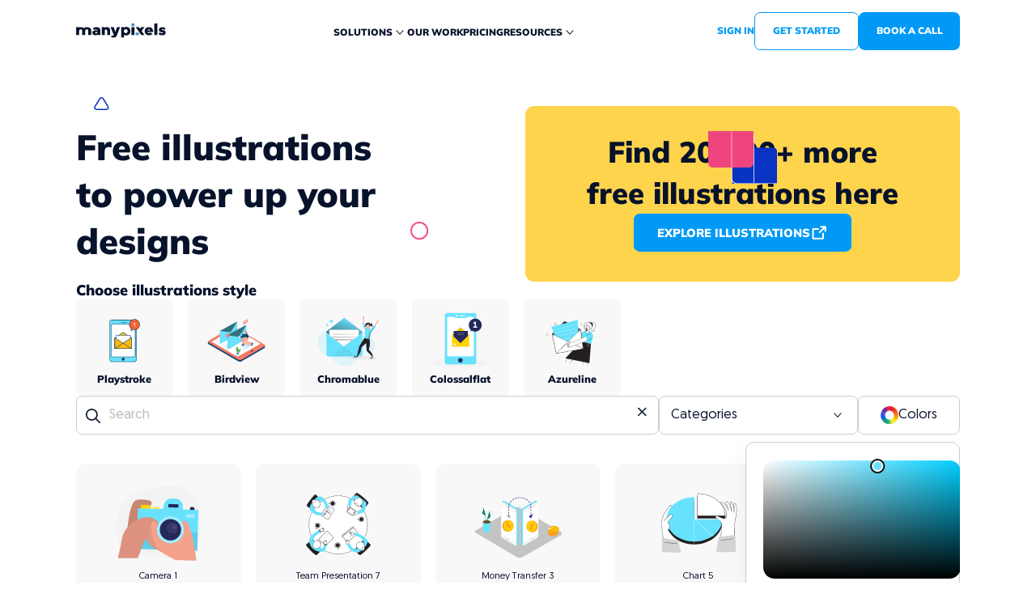

--- FILE ---
content_type: text/html
request_url: https://www.manypixels.co/gallery?s=Diving
body_size: 36012
content:
<!DOCTYPE html><!-- Last Published: Thu Jan 08 2026 10:29:55 GMT+0000 (Coordinated Universal Time) --><html data-wf-domain="www.manypixels.co" data-wf-page="651fe9d76bfe86e898a36d57" data-wf-site="63a9cb71c629474d4ae334b9" lang="en"><head><meta charset="utf-8"/><title>Free to Use Clip Art Images &amp; Vector Illustrations | ManyPixels</title><meta content="Discover a diverse range of stunning illustrations at ManyPixels Design Gallery. Power up your designs with visual brilliance!" name="description"/><meta content="Free to Use Clip Art Images &amp; Vector Illustrations | ManyPixels" property="og:title"/><meta content="Discover a diverse range of stunning illustrations at ManyPixels Design Gallery. Power up your designs with visual brilliance!" property="og:description"/><meta content="https://cdn.prod.website-files.com/63a9cb71c629474d4ae334b9/64b7a89aa9b24259d1d94981_GALLERY.jpg" property="og:image"/><meta content="Free to Use Clip Art Images &amp; Vector Illustrations | ManyPixels" property="twitter:title"/><meta content="Discover a diverse range of stunning illustrations at ManyPixels Design Gallery. Power up your designs with visual brilliance!" property="twitter:description"/><meta content="https://cdn.prod.website-files.com/63a9cb71c629474d4ae334b9/64b7a89aa9b24259d1d94981_GALLERY.jpg" property="twitter:image"/><meta property="og:type" content="website"/><meta content="summary_large_image" name="twitter:card"/><meta content="width=device-width, initial-scale=1" name="viewport"/><link href="https://cdn.prod.website-files.com/63a9cb71c629474d4ae334b9/css/mpixels.webflow.shared.e0440df0d.min.css" rel="stylesheet" type="text/css" integrity="sha384-4EQN8N48GvW0F/80xyeGeEd71zZ/8zHlMqxBbOWXGaA5o7Dzg8s/L0xnXdovT8JC" crossorigin="anonymous"/><script type="text/javascript">!function(o,c){var n=c.documentElement,t=" w-mod-";n.className+=t+"js",("ontouchstart"in o||o.DocumentTouch&&c instanceof DocumentTouch)&&(n.className+=t+"touch")}(window,document);</script><link href="https://cdn.prod.website-files.com/63a9cb71c629474d4ae334b9/63ac68e5916d9b5c5a24a999_Favicon%201.png" rel="shortcut icon" type="image/x-icon"/><link href="https://cdn.prod.website-files.com/63a9cb71c629474d4ae334b9/64a5f701714b5fe13a08253f_favicons%201%20(2).png" rel="apple-touch-icon"/><link href="https://www.manypixels.co/gallery" rel="canonical"/><!-- Google Tag Manager -->
<script>(function(w,d,s,l,i){w[l]=w[l]||[];w[l].push({'gtm.start':
new Date().getTime(),event:'gtm.js'});var f=d.getElementsByTagName(s)[0],
j=d.createElement(s),dl=l!='dataLayer'?'&l='+l:'';j.async=true;j.src=
'https://www.googletagmanager.com/gtm.js?id='+i+dl;f.parentNode.insertBefore(j,f);
})(window,document,'script','dataLayer','GTM-M5P23SW');</script>
<!-- End Google Tag Manager -->


<!-- Tapfiliate -->
<script src="https://script.tapfiliate.com/tapfiliate.js" type="text/javascript" async></script>
<script type="text/javascript">
  (function(t,a,p){t.TapfiliateObject=a;t[a]=t[a]||function(){ (t[a].q=t[a].q||[]).push(arguments)}})(window,'tap');

    tap('create', '11445-550de7');
    tap('detect', { cookie_domain: 'manypixels.co' });
</script>

<!-- End Tapfiliate -->

<!-- [Attributes by Finsweet] Disable scrolling -->
<script defer src="https://cdn.jsdelivr.net/npm/@finsweet/attributes-scrolldisable@1/scrolldisable.js"></script>
<!-- [Attributes by Finsweet] Powerful Rich Text -->
<script defer src="https://cdn.jsdelivr.net/npm/@finsweet/attributes-richtext@1/richtext.js"></script>
<!-- Finsweet Cookie Consent -->
<script async src="https://cdn.jsdelivr.net/npm/@finsweet/cookie-consent@1/fs-cc.js" fs-cc-mode="informational"></script>
<link
      rel="stylesheet"
      href="https://cdn.jsdelivr.net/npm/swiper@9/swiper-bundle.min.css"
      />

<script  src="https://cdn.jsdelivr.net/npm/swiper@9/swiper-bundle.min.js"></script>
<script id="vtag-ai-js" async src="https://r2.leadsy.ai/tag.js" data-pid="dv4GoGELWVNI19AY" data-version="062024"></script>

<style>

 .cmsslider_right{display:flex;flex-direction:column;align-items:center;grid-row-gap:1.5rem}.heading-style-h4.gallery{align-self:flex-start}.gallery_style_box::-webkit-scrollbar{height:2px}.illustrations_image{width:100%!important}@media only screen and (min-width:992px){.gallery_banner{grid-column-start:span 5;grid-column-end:span 5;grid-row-start:span 1;grid-row-end:span 1}}@media only screen and (min-width:767px && max-width:991px){.gallery_banner{grid-column-start:span 3;grid-column-end:span 3;grid-row-start:span 1;grid-row-end:span 1}}
  
  .illustration_item:hover .illustation_icon, .navbar_dropdown_item.w--current .navbar_dropdown_bg, .navbar_dropdown_item:hover .navbar_dropdown_bg { opacity: 1; } .navbar_dropdown_item.w--current .navbar_dropdown_wrapper, .navbar_dropdown_item:hover .navbar_dropdown_wrapper { background-color: #fff; } .navbar_dropdown_item.w--current .navbar_dropdown_text, .navbar_dropdown_item.w--current .navbar_dropdown_text_secondary, .navbar_dropdown_item:hover .navbar_dropdown_text, .navbar_dropdown_item:hover .navbar_dropdown_text_secondary { color: #0099f6; }
</style><script async src="https://cdn.jsdelivr.net/npm/@finsweet/attributes-cmsfilter@1/cmsfilter.min.js"></script>
<script src="https://cdn.jsdelivr.net/npm/save-svg-as-png@1.4.17/lib/saveSvgAsPng.min.js"></script>
<script async src="https://cdn.jsdelivr.net/npm/@finsweet/attributes-cmsload@1/cmsload.js"></script>

<script src="https://cdn.jsdelivr.net/npm/@jaames/iro@5"></script>
<script src="https://cdn.jsdelivr.net/npm/airtable@0.12.2/lib/airtable.umd.min.js"></script>
<!-- [Attributes by Finsweet] CMS Static -->
<script async src="https://cdn.jsdelivr.net/npm/@finsweet/attributes-cmsstatic@1/cmsstatic.js"></script>


<link rel="stylesheet" href="https://gw5hkw.csb.app/style.css"/>
</head><body><div class="page-wrapper"><div class="global-styles w-embed"><style>
html{font-size:calc(.6875000000000004rem + .4166666666666663vw)}@media screen and (max-width:1920px){html{font-size:calc(.6874999999999998rem + .4166666666666669vw)}}@media screen and (max-width:1680px){html{font-size:calc(.25rem + .8333333333333333vw)}}@media screen and (max-width:1440px){html{font-size:calc(.1964285714285715rem + .8928571428571428vw)}}@media screen and (max-width:1216px){html{font-size:calc(.5357142857142858rem + .4464285714285714vw)}}@media screen and (max-width:992px){html{font-size:1rem}}@media screen and (max-width:479px){html{font-size:1rem}.hide-mobile{display:none!important}}@media screen and (max-width:240px){html{font-size:calc(.8744769874476988rem + .8368200836820083vw)}}.cmsslider_color_picker{display:flex;flex-direction:row;gap:1rem;justify-items:left;flex-wrap:wrap}.color-picker-item{display:block;width:1.5rem;height:1.5rem;border-radius:50%;border:.75px solid rgba(0,0,0,.5);cursor:pointer;position:relative}.color_info_box{color:#000!important;border:none}#IroSlider,.colorinfo{margin-top:1.5rem!important}.color_info_box.big{border:1px solid #ccc}.button.is-secondary:disabled,.button.is-text:disabled,figcaption{color:#b8b8b8}blockquote sup,figcaption{font-family:Geomanist;font-style:normal;font-weight:400;line-height:150%}swiper-slide.button{position:relative!important}.back_button,.display-inlineflex{display:inline-flex}.button.is-text:disabled::after{background-color:#b8b8b8}.button:disabled{background-color:#ccc}.header_video_play::after{border:1px solid #0099f6;content:"";display:block;width:100%;height:100%;position:absolute;background:0 0;z-index:-1;animation:1s ease-out .2s infinite HeaderPlayButtonAnim;border-radius:50%}@keyframes HeaderPlayButtonAnim{from{transform:scale(1);opacity:1}to{transform:scale(1.4);opacity:0}}.nav-up{top:-100%}.nav-down{top:0}.work_grad{background:linear-gradient(180deg,rgba(7,18,43,0) 0,rgba(7,18,43,.6) 100%)}.work_item:hover .work_image{transform:scale(1.1)}.swiper-slide{width:75rem!important;height:100%}.popup_close_bg{z-index:29}.popup_swiper_slide{z-index:31!important}.swiper-slide.fourh{width:100%!important;height:auto!important;position:relative}.swiper-slide.third{width:387px!important;height:100%}.swiper-pagination-bullet,.swiper-pagination-bullet.is-active{width:.75rem!important;opacity:1!important;height:.75rem!important}.colorinfo{z-index:10000;position:relative}.swiper-pagination-bullet.is-active{background-color:#0099f6!important;color:#0099f6!important;margin-top:0!important;gap:0!important;border:none!important}.swiper-pagination-bullet{background-color:#ccc!important}.swiper-pagination{position:relative!important;display:flex!important;justify-content:center!important;align-self:center!important;grid-column-gap:24px!important}.header_bg_video{box-shadow:0 20px 60px rgba(56,56,56,.1)}.w-lightbox-control.w-lightbox-left,.w-lightbox-control.w-lightbox-right{width:3.25rem;height:3.25rem;top:50%;transform:translateY(-50%);border-radius:50%;background:rgba(255,255,255,.1)!important;box-shadow:0 10px 20px rgba(58,58,58,.1);display:flex;justify-content:center;align-items:center}@media only screen and (max-width:992px){.w-lightbox-container{margin:auto;max-width:50rem!important}}@media only screen and (max-width:480px){.w-lightbox-img.w-lightbox-image{border-radius:12px!important}.swiper-pagination-bullet,.swiper-pagination-bullet.is-active{width:.5rem!important;opacity:1!important;height:.5rem!important}.swiper-pagination{grid-column-gap:16px!important}.w-lightbox-container{padding-left:1.25rem;padding-right:1.25rem}.w-lightbox-control.w-lightbox-left{left:30%}.w-lightbox-control.w-lightbox-right{right:30%}.w-lightbox-control.w-lightbox-left,.w-lightbox-control.w-lightbox-right{width:3.5rem;height:3.5rem;top:auto;transform:translateY(0)!important;bottom:10%!important;border-radius:50%;background:rgba(255,255,255,.1)!important;box-shadow:0 10px 20px rgba(58,58,58,.1);display:flex;justify-content:center;align-items:center}}.w-lightbox-control.w-lightbox-left::after,.w-lightbox-control.w-lightbox-right::after{content:"";display:block;width:1.5rem;height:1.5rem;background-image:url("https://cdn.prod.website-files.com/63a9cb71c629474d4ae334b9/6478849e64e47abe940537f6_Group%204825.svg")!important;background-size:cover;background-position:50% 50%;background-repeat:no-repeat!important}.w-lightbox-control.w-lightbox-left::after{transform:rotateY(-180deg)!important}.w-lightbox-container{margin:auto;max-width:75rem}.w-lightbox-content.w-lightbox-group{display:flex;justify-content:center}.w-lightbox-img.w-lightbox-image{border-radius:12px}.w-lightbox-backdrop{background:rgba(7,18,43,.8)!important;opacity:1}.is-active{background-color:#0099f6;border-radius:.5rem;transition:.3s ease-in-out;border:.0625rem solid #fff!important}.navbar_link.w--current{color:#0099f6!important}.popup_component{overflow-y:auto!important}*{scrollbar-width:auto;scrollbar-color:#0099f6 transparent}::-webkit-scrollbar{width:4px}::-webkit-scrollbar-track{background:#ccc;border-right:1px solid #fff!important}::-webkit-scrollbar-thumb{background-color:#0099f6;border-right:1px solid #fff!important;border-radius:2px;border:0 solid #fff}.IroSlider{height:12px!important;margin-top:16px!important}.IroHandle.IroHandle--0.IroHandle--isActive{top:-16px!important}.tooltip_image{filter:drop-shadow(0px 2px 8px rgba(0, 0, 0, .1));pointer-events:none!important}.guides_text ul{list-style:none}.guides_text ul li::before{content:"";background-color:#0099f6;width:.5rem;height:.5rem;display:inline-block;border-radius:2px;margin-right:1rem;margin-bottom:2px}.button.custom-button{height:52px!important}.button.is-secondary.is-inverted.is-small.ajax.w-button.is-active{background-color:#0099f6;color:#fff}.filter_checkbox_wrapper{display:flex;margin-bottom:0;padding-left:0;justify-content:flex-start;align-items:center;grid-column-gap:0rem;grid-row-gap:0rem;font-size:1.125rem;line-height:146%;cursor:pointer}.filter_checkbox_label{margin-bottom:0;margin-left:.75rem}.filter_checkbox{width:1.125rem;height:1.125rem;margin-top:0;margin-left:0;border-radius:.25rem;background-color:#fff;box-shadow:0 0 0 0 transparent}.filter_checkbox:redirected-checked{border-color:#0099f6;background-color:hsla(220.9090909090909,0%,100%,1);background-image:url("https://cdn.prod.website-files.com/63a9cb71c629474d4ae334b9/6481eefa9c1264ad65401741_Vector%20(Stroke).svg");background-size:auto;box-shadow:0 0 0 0 transparent}.filter_checkbox:redirected-focus{box-shadow:0 0 0 0 transparent}.text-style-2lines,.text-style-3lines{display:-webkit-box;overflow:hidden;-webkit-box-orient:vertical}.padding-0,.spacing-clean{padding:0!important}.margin-bottom,.margin-horizontal,.margin-left,.margin-right,.w-richtext>:not(div):first-child,.w-richtext>div:first-child>:first-child{margin-top:0!important}.margin-horizontal,.margin-left,.margin-right,.margin-top,.w-richtext ol li:last-child,.w-richtext ul li:last-child,.w-richtext>:last-child{margin-bottom:0!important}.padding-bottom,.padding-horizontal,.padding-left,.padding-right{padding-top:0!important}.padding-horizontal,.padding-left,.padding-right,.padding-top{padding-bottom:0!important}.padding-bottom,.padding-left,.padding-top,.padding-vertical{padding-right:0!important}.padding-bottom,.padding-right,.padding-top,.padding-vertical{padding-left:0!important}body{-webkit-font-smoothing:antialiased;-moz-osx-font-smoothing:grayscale;font-smoothing:antialiased;text-rendering:optimizeLegibility}[tabindex]:focus-visible,input[type=file]:focus-visible{outline:#4d65ff solid .125rem;outline-offset:0.125rem}.pointer-events-off{pointer-events:none}.pointer-events-on{pointer-events:auto}.div-square::after{content:"";display:block;padding-bottom:100%}.container-large,.container-medium,.container-small{margin-right:auto!important;margin-left:auto!important}.margin-bottom,.margin-left,.margin-top,.margin-vertical{margin-right:0!important}.margin-0,.spacing-clean{margin:0!important}.margin-bottom,.margin-right,.margin-top,.margin-vertical{margin-left:0!important}.text-style-3lines{-webkit-line-clamp:3}.text-style-2lines{-webkit-line-clamp:2}.hide{display:none!important}@media screen and (max-width:991px){.hide,.hide-tablet{display:none!important}}@media screen and (max-width:767px){.hide-mobile-landscape{display:none!important}}.button.is-text.is-small::after{height:0}.button.is-text::after{content:"";display:block;width:100%;height:.188rem;position:absolute;bottom:0;left:0;right:0;background-color:#0099f6;opacity:.2;transition:.3s ease-in-out}.button.is-text.open.yellow::after{background-color:#ffd44d}.back_button:hover .button.is-text.w-button::after,.button.is-text:hover::after{height:.625rem}.bKOdsY{border-radius:12px!important}.swiper-slide-blog{width:100% !important}.youtube{overflow:hidden;cursor:pointer}.youtube .play-button{width:90px;height:60px;background-color:#333;box-shadow:0 0 30px rgba(0,0,0,.6);z-index:1;opacity:.8;border-radius:6px;cursor:pointer}.youtube .play-button:before{content:"";border-style:solid;border-width:15px 0 15px 26px;border-color:transparent transparent transparent #fff}.youtube .play-button,.youtube .play-button:before,.youtube iframe{position:absolute}.youtube .play-button,.youtube .play-button:before{top:50%;left:50%;transform:translate3d(-50%,-50%,0)}.youtube iframe{height:100%;width:100%;top:0;left:0}
.blog_portfolio h2{margin-top:0;margin-bottom:0;font-size:1.5rem;padding-top:0}.images_grid{display:grid;grid-template-columns:repeat(3,1fr);gap:1.25rem;}.images_grid_image{height:12.06rem;width:100%;border-radius:.75rem;object-fit:cover}@media (max-width:768px){.images_grid{grid-template-columns:repeat(1,1fr)}.images_grid_image{height:16.875rem}}
.blog_b{
	display:flex;
  justify-content: center;
}
.webinars_component p, h1{
	text-wrap: balance;
}

@media (min-width: 992px) and (max-width: 992px) {
    .pricing_webflow_heading_box {
        flex-shrink: 1;
    }
}

[data-is-image="1"] .twelve-col-grid, .blog_component {
 	display:flex;
}

[data-is-image="1"] .blog_left_wrapper{
 	display:none;

}
.blog_image_box:hover .blog_image{
	transform: scale(1.1);
}
</style></div><div class="main-wrapper"><div data-animation="default" class="navbar w-nav" data-easing2="ease" data-easing="ease" data-collapse="medium" role="banner" data-no-scroll="1" data-duration="400" id="nav" data-doc-height="1"><div class="padding-global height m"><div class="container-large height"><div class="padding-vertical padding-small mon"><div class="navbar_component"><div class="navbar_logo_blog_wrapper"><a href="/" class="navbar_logo_wrapper w-inline-block"><img src="https://cdn.prod.website-files.com/63a9cb71c629474d4ae334b9/6474920e082d1e98f14610ad_Group%204806.svg" loading="lazy" alt="Manypixels logo" class="navbar_logo"/></a></div><div fs-scrolldisable-element="preserve" class="navbar_menu_wrapper"><div data-hover="true" data-delay="0" data-w-id="f48b33fc-9a4c-ac6d-f8f7-6895a6e0b389" class="navbar1_menu-dropdown w-dropdown"><div class="navbar1_dropdown-toggle w-dropdown-toggle"><a href="#" class="navbar_link w-nav-link">solutions</a><div class="dropdown-icon w-embed"><svg  viewBox="0 0 20 20" fill="none" xmlns="http://www.w3.org/2000/svg">
<path fill-rule="evenodd" clip-rule="evenodd" d="M10.3928 12.8243C10.1759 13.0586 9.82412 13.0586 9.60716 12.8243L5.16272 8.02426C4.94576 7.78995 4.94576 7.41005 5.16272 7.17574C5.37968 6.94142 5.73143 6.94142 5.94839 7.17574L10 11.5515L14.0516 7.17574C14.2686 6.94142 14.6203 6.94142 14.8373 7.17574C15.0542 7.41005 15.0542 7.78995 14.8373 8.02426L10.3928 12.8243Z" fill="currentColor"/>
</svg></div></div><nav class="navbar_dropdown_list big w-dropdown-list"><div class="navbar_dropdown-list new big"><a href="/social-media-graphics" class="navbar_dropdown_item w-inline-block"><div class="navbar_dropdown_wrapper"><img src="https://cdn.prod.website-files.com/63a9cb71c629474d4ae334b9/64ad4265f27f2a2ecddd973e_social-media%20(1)%201.svg" loading="lazy" alt="" class="navbar_dropdown_image second"/></div><div class="navbar_dropdown_text_wrapper"><div class="navbar_dropdown_text">Social Media</div></div><div class="navbar_dropdown_bg"></div></a><a href="/website-design" class="navbar_dropdown_item w-inline-block"><div class="navbar_dropdown_wrapper"><img src="https://cdn.prod.website-files.com/63a9cb71c629474d4ae334b9/64ad42650486f7df095b2e43_architecture-and-city%201.svg" loading="lazy" alt="" class="navbar_dropdown_image second"/></div><div class="navbar_dropdown_text_wrapper"><div class="navbar_dropdown_text">Web Design</div></div><div class="navbar_dropdown_bg"></div></a><a href="/brand-design" class="navbar_dropdown_item w-inline-block"><div class="navbar_dropdown_wrapper"><svg xmlns="http://www.w3.org/2000/svg" width="100%" viewBox="0 0 20 20" fill="none" class="navbar_dropdown_image second"><path d="M17.46 7.88734L10.8327 1.25997C10.1475 0.57482 9.03263 0.574781 8.34743 1.25997C7.7315 1.87587 7.67845 2.81521 8.13329 3.48595L8.12407 3.53208C7.64626 5.92133 6.48302 8.09492 4.76002 9.81789L1.72022 12.8577C1.03342 13.5445 1.03331 14.6561 1.72022 15.3429L3.37701 16.9997C4.06377 17.6865 5.17541 17.6865 5.86224 16.9997L6.27646 16.5855L9.17591 19.4849C9.8627 20.1718 10.9743 20.1718 11.6611 19.4849C12.3463 18.7998 12.3463 17.6849 11.6611 16.9997L10.4185 15.7571L10.8327 15.3429C11.5195 14.6562 11.5196 13.5446 10.8327 12.8577L10.5512 12.5762C11.9359 11.6067 13.5086 10.9318 15.188 10.5959L15.2347 10.5865C15.9203 11.0494 16.8575 10.975 17.46 10.3725H17.4601C18.1451 9.68738 18.1451 8.57254 17.46 7.88734ZM5.03385 16.1713C4.80494 16.4002 4.43432 16.4002 4.20541 16.1713L2.54862 14.5145C2.31967 14.2855 2.31967 13.915 2.54862 13.6861L5.44802 10.7866L7.93325 13.2719C7.64958 13.5555 5.32451 15.8806 5.03385 16.1713ZM10.8327 17.8281C11.061 18.0565 11.061 18.4281 10.8327 18.6565C10.6043 18.8849 10.2326 18.8849 10.0043 18.6565L7.10482 15.7571L7.93325 14.9287L10.8327 17.8281ZM8.76165 14.1003C8.93774 13.9242 9.20134 13.6544 9.61735 13.2991L10.0043 13.6861C10.2332 13.915 10.2332 14.2855 10.0043 14.5145L9.59005 14.9287L8.76165 14.1003ZM8.78653 12.4684L6.25146 9.93332C7.61001 8.36461 8.5829 6.51286 9.10341 4.50114L14.2187 9.61644C12.207 10.1369 10.3553 11.1098 8.78653 12.4684ZM16.6315 9.54406C16.4026 9.77297 16.0321 9.77297 15.8031 9.54406L9.17583 2.91677C8.94688 2.68778 8.94688 2.31732 9.17583 2.08837C9.40477 1.85943 9.77532 1.85943 10.0043 2.08837L16.6315 8.71562C16.8599 8.94402 16.8599 9.31562 16.6315 9.54406Z" fill="#EF457E"></path><path d="M5.86205 12.8571C5.63334 12.6284 5.2624 12.6284 5.03365 12.8571L4.20525 13.6855C3.9765 13.9143 3.9765 14.2852 4.20525 14.5139C4.43396 14.7427 4.80494 14.7427 5.03365 14.5139L5.86205 13.6855C6.0908 13.4568 6.0908 13.0859 5.86205 12.8571Z" fill="#EF457E"></path><path d="M13.5228 0C13.1993 0 12.937 0.262265 12.937 0.58578V1.75734C12.937 2.08086 13.1993 2.34312 13.5228 2.34312C13.8463 2.34312 14.1086 2.08086 14.1086 1.75734V0.58578C14.1086 0.262265 13.8463 0 13.5228 0Z" fill="#EF457E"></path><path d="M18.209 4.68555H17.0374C16.7139 4.68555 16.4517 4.94781 16.4517 5.27133C16.4517 5.59484 16.7139 5.85711 17.0374 5.85711H18.209C18.5325 5.85711 18.7948 5.59484 18.7948 5.27133C18.7948 4.94781 18.5325 4.68555 18.209 4.68555Z" fill="#EF457E"></path><path d="M17.4518 1.34344C17.2231 1.11469 16.8521 1.11469 16.6234 1.34344L15.4518 2.515C15.2231 2.74375 15.2231 3.11464 15.4518 3.34339C15.6805 3.57214 16.0515 3.57218 16.2802 3.34339L17.4518 2.17183C17.6805 1.94308 17.6805 1.57223 17.4518 1.34344Z" fill="#EF457E"></path></svg></div><div class="navbar_dropdown_text_wrapper"><div class="navbar_dropdown_text">Branding</div></div><div class="navbar_dropdown_bg"></div></a><a href="/illustrations" class="navbar_dropdown_item w-inline-block"><div class="navbar_dropdown_wrapper"><svg xmlns="http://www.w3.org/2000/svg" width="100%" viewBox="0 0 20 20" fill="none" class="navbar_dropdown_image second"><path d="M3.99924 11.2C3.33764 11.2 2.79924 10.6618 2.79924 10C2.79924 9.33822 3.33764 8.80002 3.99924 8.80002C4.66084 8.80002 5.19924 9.33822 5.19924 10C5.19924 10.6618 4.66064 11.2 3.99924 11.2ZM5.79924 5.20001C5.13764 5.20001 4.59924 5.73821 4.59924 6.40001C4.59924 7.06182 5.13764 7.60002 5.79924 7.60002C6.46084 7.60002 6.99923 7.06182 6.99923 6.40001C6.99923 5.73821 6.46064 5.20001 5.79924 5.20001ZM5.79924 12.4C5.13764 12.4 4.59924 12.9382 4.59924 13.6C4.59924 14.2618 5.13764 14.8 5.79924 14.8C6.46084 14.8 6.99923 14.2618 6.99923 13.6C6.99923 12.9382 6.46064 12.4 5.79924 12.4ZM19.5992 14.2C19.5992 14.8618 19.0608 15.4 18.3992 15.4C17.7442 15.4 16.6424 14.8526 15.4834 14.0008C15.0744 14.1318 14.6442 14.2 14.1992 14.2H12.309C11.89 14.2 11.5086 14.413 11.2888 14.7702C11.069 15.1262 11.0498 15.5616 11.2372 15.9344C11.4072 16.2752 11.481 16.5892 11.481 16.9178C11.481 18.066 10.547 19 9.39923 19C6.84463 19 4.40124 17.9082 2.69544 16.0044C0.990435 14.1016 0.174635 11.5414 0.456635 8.98042C0.913635 4.84661 4.24584 1.51481 8.37904 1.05741C13.8312 0.452814 18.3992 4.70401 18.3992 10C18.3992 10.4452 18.3308 10.8748 18.2 11.2838C19.0516 12.443 19.5992 13.545 19.5992 14.2ZM14.2512 12.995C13.0808 11.9368 11.9992 10.6468 11.3978 9.36301C9.91023 9.18101 8.68203 8.02181 8.46583 6.50881L8.20504 4.68501C8.17864 4.49801 8.24144 4.30941 8.37504 4.17581C8.50804 4.04221 8.69444 3.97861 8.88424 4.00621L10.7082 4.26661C12.2212 4.48261 13.3802 5.71121 13.562 7.19881C14.846 7.80041 16.136 8.88181 17.194 10.052C17.1942 10.0344 17.199 10.0176 17.199 10C17.199 5.69902 13.6998 2.20001 9.39904 2.20001C9.10964 2.20001 8.81144 2.21701 8.51144 2.25001C4.93144 2.64601 2.04504 5.53182 1.64944 9.11202C1.40104 11.3666 2.09004 13.5302 3.58884 15.2036C5.06724 16.8538 7.18483 17.8 9.39923 17.8C9.94423 17.8 10.281 17.342 10.281 16.9178C10.281 16.7768 10.25 16.643 10.1884 16.52C9.78944 15.7254 9.82744 14.8534 10.267 14.1402C10.7076 13.4262 11.4704 13 12.3088 13H14.199C14.2166 13 14.2336 12.9952 14.2512 12.995ZM12.378 7.37261C12.2734 6.40141 11.5226 5.59501 10.5382 5.45421L9.50644 5.30681L9.65404 6.33901C9.79424 7.32361 10.6004 8.07442 11.5718 8.17882L12.378 7.37261ZM18.3992 14.2C18.3992 13.3852 15.895 9.64322 13.1334 8.31462L12.5134 8.93422C13.8422 11.696 17.5846 14.2 18.3992 14.2Z" fill="#FFD44D"></path></svg></div><div class="navbar_dropdown_text_wrapper"><div class="navbar_dropdown_text">illustrations</div></div><div class="navbar_dropdown_bg"></div></a><a href="/canva-design" class="navbar_dropdown_item w-inline-block"><div class="navbar_dropdown_wrapper"><svg xmlns="http://www.w3.org/2000/svg" width="100%" viewBox="0 0 21 20" fill="none" class="navbar_dropdown_image second"><path d="M0.833496 10C0.833496 4.75368 5.08718 0.5 10.3335 0.5C15.5798 0.5 19.8335 4.75368 19.8335 10C19.8335 15.2473 15.5798 19.5 10.3335 19.5C5.08715 19.5 0.833496 15.2473 0.833496 10Z" stroke="#864DFF"></path><path d="M10.4749 12.02C10.4149 12.28 10.1549 12.45 9.98488 12.45C9.90488 12.45 9.84488 12.42 9.81488 12.31V12.2L9.85488 12C9.49488 12.26 9.12488 12.43 8.95488 12.43C8.70488 12.43 8.55488 12.28 8.53488 12.08C8.35488 12.31 8.15488 12.43 7.90488 12.43C7.60488 12.43 7.32488 12.23 7.18488 11.93C6.98488 12.16 6.74488 12.39 6.47488 12.57C6.07488 12.83 5.61488 13.03 5.07488 13.03C4.58488 13.03 4.15488 12.77 3.93488 12.54C3.58488 12.23 3.38488 11.74 3.35488 11.28C3.18488 9.88 4.04488 8.08 5.35488 7.28C5.67488 7.11 5.98488 7 6.30488 7C6.93488 7 7.41488 7.45 7.47488 8C7.53488 8.48 7.33488 8.91 6.78488 9.17C6.50488 9.31 6.38488 9.31 6.33488 9.23C6.30488 9.17 6.33488 9.11 6.38488 9.05C6.90488 8.63 6.90488 8.28 6.84488 7.8C6.81488 7.48 6.58488 7.28 6.35488 7.28C5.35488 7.28 3.93488 9.51 4.13488 11.14C4.21488 11.77 4.58488 12.51 5.38488 12.51C5.64488 12.51 5.93488 12.43 6.18488 12.31C6.60488 12.09 6.85488 11.92 7.10488 11.64C7.04488 10.91 7.68488 9.94 8.64488 9.94C9.07488 9.94 9.41488 10.11 9.44488 10.43C9.50488 10.85 9.13488 10.91 9.01488 10.91C8.90488 10.91 8.70488 10.88 8.70488 10.77C8.67488 10.65 8.95488 10.71 8.93488 10.45C8.90488 10.28 8.73488 10.23 8.55488 10.23C7.95488 10.23 7.61488 11.05 7.70488 11.57C7.73488 11.8 7.84488 12.03 8.07488 12.03C8.24488 12.03 8.50488 11.77 8.58488 11.4C8.64488 11.14 8.87488 10.97 9.07488 10.97C9.15488 10.97 9.21488 11 9.24488 11.11V11.23C9.21488 11.34 9.13488 11.68 9.16488 11.77C9.16488 11.83 9.18488 11.91 9.30488 11.91C9.37488 11.91 9.66488 11.76 9.94488 11.53C10.0449 11.04 10.1649 10.45 10.1649 10.4C10.1849 10.2 10.2749 10 10.6749 10C10.7649 10 10.8149 10.03 10.8449 10.14V10.25L10.7349 10.77C11.1049 10.28 11.6449 9.94 11.9849 9.94C12.1349 9.94 12.2449 10.03 12.2449 10.17C12.2449 10.25 12.2449 10.4 12.1849 10.54C12.0749 10.85 11.9349 11.34 11.8449 11.77C11.8449 11.88 11.8749 12 12.0149 12C12.1649 12 12.5849 11.83 12.9349 11.37V11.2C12.9349 10.85 12.9649 10.57 13.0149 10.37C13.0749 10.14 13.3649 9.94 13.5349 9.94C13.6149 9.94 13.7049 10 13.7049 10.08C13.7049 10.11 13.7049 10.17 13.6749 10.2C13.5649 10.57 13.4749 10.91 13.4749 11.25C13.4749 11.45 13.5049 11.74 13.5549 11.91C13.5549 11.94 13.5849 11.97 13.6149 11.97C13.6749 11.97 14.0749 11.6 14.3549 11.11C14.1049 10.94 13.9549 10.65 13.9549 10.31C13.9549 9.71 14.3349 9.4 14.6749 9.4C14.9649 9.4 15.1849 9.6 15.1849 10C15.1849 10.25 15.1049 10.54 14.9649 10.8H15.0449C15.1349 10.8 15.2249 10.78 15.3149 10.75C15.3949 10.72 15.4749 10.66 15.5349 10.6C15.5549 10.55 15.5949 10.52 15.6449 10.5C15.9249 10.15 16.3349 9.88 16.8149 9.88C17.2149 9.88 17.5849 10.05 17.6149 10.37C17.6749 10.8 17.3049 10.88 17.1849 10.88C17.0749 10.88 16.8749 10.85 16.8749 10.74C16.8749 10.62 17.1349 10.68 17.1049 10.43C17.0749 10.25 16.9049 10.2 16.7249 10.2C16.1549 10.2 15.7849 10.94 15.8749 11.54C15.9049 11.77 16.0149 12.02 16.2449 12.02C16.4149 12.02 16.6749 11.77 16.7849 11.4C16.8449 11.17 17.0749 10.97 17.2749 10.97C17.3549 10.97 17.4149 11 17.4449 11.11C17.4449 11.17 17.4449 11.28 17.3249 11.65C17.1849 11.91 17.1849 12.05 17.2149 12.17C17.2449 12.4 17.3549 12.57 17.4749 12.65C17.5049 12.68 17.5249 12.74 17.5249 12.74C17.5249 12.8 17.5049 12.85 17.4149 12.85C17.3849 12.85 17.3549 12.85 17.3249 12.82C16.9049 12.65 16.7249 12.37 16.6749 12.08C16.5049 12.28 16.3049 12.4 16.0749 12.4C15.7049 12.4 15.3349 12.05 15.2749 11.62C15.2549 11.44 15.2749 11.26 15.3349 11.08C15.1649 11.19 14.9849 11.25 14.8149 11.25H14.6749C14.3049 11.8 13.9049 12.17 13.6149 12.34C13.5149 12.39 13.4149 12.42 13.3049 12.43C13.2449 12.43 13.1549 12.4 13.1349 12.34C13.0549 12.21 13.0049 12.01 12.9649 11.78C12.5649 12.22 12.0149 12.45 11.7549 12.45C11.4749 12.45 11.3049 12.28 11.2749 12V11.68C11.3549 11.05 11.5849 10.68 11.5849 10.57C11.5849 10.55 11.5849 10.54 11.5749 10.53C11.5549 10.52 11.5449 10.51 11.5349 10.51C11.3349 10.51 10.6749 11.2 10.5549 11.65L10.4749 12.02Z" fill="#864DFF"></path></svg></div><div class="navbar_dropdown_text_wrapper"><div class="navbar_dropdown_text">CANVA DESIGN</div></div><div class="navbar_dropdown_bg"></div></a><a href="/print-design" class="navbar_dropdown_item w-inline-block"><div class="navbar_dropdown_wrapper"><svg xmlns="http://www.w3.org/2000/svg" width="100%" viewBox="0 0 21 20" fill="none" class="navbar_dropdown_image second"><path d="M17.3647 2.34375H16.7788V1.75781C16.7788 0.788555 15.9903 0 15.021 0H3.30225C2.33299 0 1.54443 0.788555 1.54443 1.75781V15.8984C1.54443 16.8677 2.33299 17.6562 3.30225 17.6562H3.88818V18.2422C3.88818 19.2114 4.67674 20 5.646 20H17.3647C18.334 20 19.1226 19.2114 19.1226 18.2422V4.10156C19.1226 3.1323 18.334 2.34375 17.3647 2.34375ZM4.40303 4.5159C4.071 4.84789 3.88818 5.2893 3.88818 5.75883V16.4844H3.30225C2.97916 16.4844 2.71631 16.2215 2.71631 15.8984V1.75781C2.71631 1.43473 2.97916 1.17188 3.30225 1.17188H15.021C15.3441 1.17188 15.6069 1.43473 15.6069 1.75781V2.34375H7.30326C6.83373 2.34375 6.39232 2.5266 6.06033 2.85859L4.40303 4.5159ZM7.40381 3.51562V5.85938H5.06006V5.75883C5.06006 5.60234 5.121 5.4552 5.23166 5.34453L6.88897 3.68723C6.99963 3.57656 7.14678 3.51562 7.30326 3.51562H7.40381ZM17.9507 18.2422C17.9507 18.5653 17.6878 18.8281 17.3647 18.8281H5.646C5.32291 18.8281 5.06006 18.5653 5.06006 18.2422V7.03125H7.98975C8.31334 7.03125 8.57568 6.76891 8.57568 6.44531V3.51562H17.3647C17.6878 3.51562 17.9507 3.77848 17.9507 4.10156V18.2422Z" fill="#67C30A"></path><path d="M16.1929 8.28125H6.81787C6.49428 8.28125 6.23193 8.54359 6.23193 8.86719C6.23193 9.19078 6.49428 9.45312 6.81787 9.45312H16.1929C16.5165 9.45312 16.7788 9.19078 16.7788 8.86719C16.7788 8.54359 16.5165 8.28125 16.1929 8.28125Z" fill="#67C30A"></path><path d="M16.1929 10.625H6.81787C6.49428 10.625 6.23193 10.8873 6.23193 11.2109C6.23193 11.5345 6.49428 11.7969 6.81787 11.7969H16.1929C16.5165 11.7969 16.7788 11.5345 16.7788 11.2109C16.7788 10.8873 16.5165 10.625 16.1929 10.625Z" fill="#67C30A"></path><path d="M16.1929 12.9688H6.81787C6.49428 12.9688 6.23193 13.2311 6.23193 13.5547C6.23193 13.8783 6.49428 14.1406 6.81787 14.1406H16.1929C16.5165 14.1406 16.7788 13.8783 16.7788 13.5547C16.7788 13.2311 16.5165 12.9688 16.1929 12.9688Z" fill="#67C30A"></path><path d="M16.1929 15.3125H6.81787C6.49428 15.3125 6.23193 15.5748 6.23193 15.8984C6.23193 16.222 6.49428 16.4844 6.81787 16.4844H16.1929C16.5165 16.4844 16.7788 16.222 16.7788 15.8984C16.7788 15.5748 16.5165 15.3125 16.1929 15.3125Z" fill="#67C30A"></path></svg></div><div class="navbar_dropdown_text_wrapper"><div class="navbar_dropdown_text">print design</div></div><div class="navbar_dropdown_bg"></div></a><a href="/presentation-design" class="navbar_dropdown_item w-inline-block"><div class="navbar_dropdown_wrapper"><svg xmlns="http://www.w3.org/2000/svg" width="100%" viewBox="0 0 21 20" fill="none" class="navbar_dropdown_image second"><g clip-path="url(#clip0_1204_610)"><path d="M19.0835 3.75H1.5835C0.894121 3.75 0.333496 3.18906 0.333496 2.5V1.25C0.333496 0.560938 0.894121 0 1.5835 0H19.0835C19.7726 0 20.3335 0.560938 20.3335 1.25V2.5C20.3335 3.18906 19.7726 3.75 19.0835 3.75ZM1.5835 1.25V2.5H19.0847L19.0835 1.25H1.5835Z" fill="#0A32C3"></path><path d="M17.8335 16.25H2.8335C1.79956 16.25 0.958496 15.4089 0.958496 14.375V3.125C0.958496 2.77956 1.23837 2.5 1.5835 2.5H19.0835C19.4289 2.5 19.7085 2.77956 19.7085 3.125V14.375C19.7085 15.4089 18.8674 16.25 17.8335 16.25ZM2.2085 3.75V14.375C2.2085 14.7199 2.48893 15 2.8335 15H17.8335C18.1784 15 18.4585 14.7199 18.4585 14.375V3.75H2.2085Z" fill="#0A32C3"></path><path d="M10.3335 20C9.64412 20 9.0835 19.4391 9.0835 18.75C9.0835 18.0609 9.64412 17.5 10.3335 17.5C11.0229 17.5 11.5835 18.0609 11.5835 18.75C11.5835 19.4391 11.0226 20 10.3335 20Z" fill="#0A32C3"></path><path d="M10.3335 19.375C9.98837 19.375 9.7085 19.0954 9.7085 18.75V15.625C9.7085 15.2796 9.98837 15 10.3335 15C10.6786 15 10.9585 15.2796 10.9585 15.625V18.75C10.9585 19.0954 10.6786 19.375 10.3335 19.375Z" fill="#0A32C3"></path><path d="M7.8335 13.75C5.42106 13.75 3.4585 11.7871 3.4585 9.375C3.4585 6.96287 5.42106 5 7.8335 5C10.2459 5 12.2085 6.96287 12.2085 9.375C12.2085 11.7871 10.2459 13.75 7.8335 13.75ZM7.8335 6.25C6.1105 6.25 4.7085 7.652 4.7085 9.375C4.7085 11.098 6.1105 12.5 7.8335 12.5C9.5565 12.5 10.9585 11.098 10.9585 9.375C10.9585 7.652 9.5565 6.25 7.8335 6.25Z" fill="#0A32C3"></path><path d="M11.5835 10H7.8335C7.48837 10 7.2085 9.72044 7.2085 9.375V5.625C7.2085 5.27956 7.48837 5 7.8335 5C8.17862 5 8.4585 5.27956 8.4585 5.625V8.75H11.5835C11.9289 8.75 12.2085 9.02956 12.2085 9.375C12.2085 9.72044 11.9289 10 11.5835 10Z" fill="#0A32C3"></path><path d="M16.5835 6.25H14.0835C13.7381 6.25 13.4585 5.97044 13.4585 5.625C13.4585 5.27956 13.7381 5 14.0835 5H16.5835C16.9289 5 17.2085 5.27956 17.2085 5.625C17.2085 5.97044 16.9289 6.25 16.5835 6.25Z" fill="#0A32C3"></path><path d="M16.5835 8.75H14.0835C13.7381 8.75 13.4585 8.47044 13.4585 8.125C13.4585 7.77956 13.7381 7.5 14.0835 7.5H16.5835C16.9289 7.5 17.2085 7.77956 17.2085 8.125C17.2085 8.47044 16.9289 8.75 16.5835 8.75Z" fill="#0A32C3"></path><path d="M16.5835 11.25H14.0835C13.7381 11.25 13.4585 10.9704 13.4585 10.625C13.4585 10.2796 13.7381 10 14.0835 10H16.5835C16.9289 10 17.2085 10.2796 17.2085 10.625C17.2085 10.9704 16.9289 11.25 16.5835 11.25Z" fill="#0A32C3"></path><path d="M16.5835 13.75H14.0835C13.7381 13.75 13.4585 13.4704 13.4585 13.125C13.4585 12.7796 13.7381 12.5 14.0835 12.5H16.5835C16.9289 12.5 17.2085 12.7796 17.2085 13.125C17.2085 13.4704 16.9289 13.75 16.5835 13.75Z" fill="#0A32C3"></path></g><defs><clipPath id="clip0_1204_610"><rect width="20" height="20" fill="white" transform="translate(0.333496)"></rect></clipPath></defs></svg></div><div class="navbar_dropdown_text_wrapper"><div class="navbar_dropdown_text">Presentation</div></div><div class="navbar_dropdown_bg"></div></a><a href="/motion-design" class="navbar_dropdown_item w-inline-block"><div class="navbar_dropdown_wrapper"><svg xmlns="http://www.w3.org/2000/svg" width="100%" viewBox="0 0 21 20" fill="none" class="navbar_dropdown_image second"><g clip-path="url(#clip0_1204_625)"><path d="M19.3688 10.767C20.0541 10.0816 20.0541 8.96645 19.3687 8.28109C19.2071 8.11945 19.0216 7.99594 18.8234 7.91055C19.2068 7.23938 19.1123 6.36746 18.5401 5.7952C18.376 5.63105 18.1851 5.5034 17.9773 5.41625C18.3187 4.7641 18.2257 3.92406 17.6612 3.35957C17.079 2.77738 16.2057 2.69746 15.5464 3.07527C15.4594 2.87461 15.3345 2.6902 15.1752 2.5309C14.4883 1.84391 13.3764 1.84383 12.6893 2.5309L8.23222 6.98797V5.77422C8.23222 4.805 7.4437 4.01652 6.47452 4.01652C5.51843 4.01652 4.73823 4.78383 4.71726 5.73496L3.89253 12.4746C3.87062 12.6536 3.93234 12.8326 4.0598 12.9601L8.54612 17.4464C8.65667 17.557 8.80601 17.618 8.96038 17.618C8.98507 17.618 9.00987 17.6165 9.03464 17.6133C11.6132 17.2839 14.0454 16.0903 15.8835 14.2522L19.3688 10.767ZM9.16796 16.411L5.09042 12.3334L5.88433 5.84535C5.88722 5.82176 5.88866 5.79797 5.88866 5.77418C5.88866 5.45113 6.15148 5.18836 6.47448 5.18836C6.79749 5.18836 7.0603 5.45117 7.0603 5.77418V8.40254C7.0603 8.63953 7.20304 8.8532 7.42202 8.94387C7.64093 9.03457 7.89304 8.98445 8.06058 8.81684L13.518 3.35949C13.7469 3.13051 14.1176 3.13051 14.3466 3.35949C14.5756 3.58855 14.5756 3.9591 14.3466 4.18813L10.9609 7.57379C10.7321 7.80258 10.7321 8.17359 10.9609 8.40242C11.1897 8.63125 11.5607 8.63125 11.7896 8.40242L16.0039 4.18813C16.2329 3.95914 16.6035 3.95914 16.8325 4.18813C17.061 4.4166 17.061 4.78832 16.8325 5.01676C16.6896 5.15973 12.8121 9.03723 12.6182 9.23106C12.3894 9.45984 12.3894 9.83086 12.6182 10.0597C12.847 10.2885 13.218 10.2885 13.4469 10.0597L16.8828 6.62375C17.1117 6.3948 17.4824 6.39477 17.7114 6.62375C17.9399 6.85223 17.9399 7.22395 17.7114 7.45242C17.5798 7.5841 14.6991 10.4648 14.2755 10.8883C14.0467 11.1171 14.0467 11.4881 14.2755 11.717C14.2898 11.7313 14.3047 11.7446 14.32 11.7572C14.5501 11.9449 14.8897 11.9315 15.1042 11.717L17.7116 9.10953C17.9401 8.88125 18.3117 8.88129 18.5401 9.10965C18.7685 9.33813 18.7685 9.70988 18.5401 9.93832L15.0549 13.4235C13.4665 15.012 11.3854 16.0661 9.16796 16.411Z" fill="#0099F6"></path><path d="M19.7476 14.1406C19.424 14.1406 19.1616 14.403 19.1616 14.7266C19.1616 16.9882 17.3217 18.8281 15.0601 18.8281C14.7365 18.8281 14.4741 19.0905 14.4741 19.4141C14.4741 19.7377 14.7365 20 15.0601 20C17.9678 20 20.3335 17.6343 20.3335 14.7266C20.3335 14.403 20.0712 14.1406 19.7476 14.1406Z" fill="#0099F6"></path><path d="M16.8179 14.7266C16.8179 15.6958 16.0293 16.4844 15.0601 16.4844C14.7365 16.4844 14.4741 16.7467 14.4741 17.0703C14.4741 17.3939 14.7365 17.6562 15.0601 17.6562C16.6755 17.6562 17.9897 16.342 17.9897 14.7266C17.9897 14.403 17.7274 14.1406 17.4038 14.1406C17.0802 14.1406 16.8179 14.403 16.8179 14.7266Z" fill="#0099F6"></path><path d="M5.60693 1.17188C5.93053 1.17188 6.19287 0.909531 6.19287 0.585938C6.19287 0.262344 5.93053 0 5.60693 0C2.69916 0 0.333496 2.36566 0.333496 5.27344C0.333496 5.59703 0.59584 5.85938 0.919434 5.85938C1.24303 5.85938 1.50537 5.59703 1.50537 5.27344C1.50537 3.01184 3.34533 1.17188 5.60693 1.17188Z" fill="#0099F6"></path><path d="M5.60693 3.51562C5.93053 3.51562 6.19287 3.25328 6.19287 2.92969C6.19287 2.60609 5.93053 2.34375 5.60693 2.34375C3.9915 2.34375 2.67725 3.65801 2.67725 5.27344C2.67725 5.59703 2.93959 5.85938 3.26318 5.85938C3.58678 5.85938 3.84912 5.59703 3.84912 5.27344C3.84912 4.30418 4.63768 3.51562 5.60693 3.51562Z" fill="#0099F6"></path></g><defs><clipPath id="clip0_1204_625"><rect width="20" height="20" fill="white" transform="translate(0.333496)"></rect></clipPath></defs></svg></div><div class="navbar_dropdown_text_wrapper"><div class="navbar_dropdown_text">MOTION GRAPHICS</div></div><div class="navbar_dropdown_bg"></div></a><a href="/graphic-design" class="navbar_dropdown_item w-inline-block"><div class="navbar_dropdown_wrapper"><img src="https://cdn.prod.website-files.com/63a9cb71c629474d4ae334b9/65fc43982c4c02954c2be208_fi_2554838.svg" loading="lazy" alt="" class="navbar_dropdown_image second"/></div><div class="navbar_dropdown_text_wrapper"><div class="navbar_dropdown_text">Graphic design</div></div><div class="navbar_dropdown_bg"></div></a><a href="/video-editing" class="navbar_dropdown_item w-inline-block"><div class="navbar_dropdown_wrapper"><svg xmlns="http://www.w3.org/2000/svg" width="100%" viewBox="0 0 21 20" fill="none" class="navbar_dropdown_image second"><path d="M17.5415 1.25H3.7915C2.75775 1.25 1.9165 2.09125 1.9165 3.125V11.875C1.9165 12.9088 2.75775 13.75 3.7915 13.75H17.5415C18.5753 13.75 19.4165 12.9088 19.4165 11.875V3.125C19.4165 2.09125 18.5753 1.25 17.5415 1.25ZM18.1665 11.875C18.1665 12.22 17.8859 12.5 17.5415 12.5H3.7915C3.44713 12.5 3.1665 12.22 3.1665 11.875V3.125C3.1665 2.78063 3.44713 2.5 3.7915 2.5H17.5415C17.8859 2.5 18.1665 2.78063 18.1665 3.125V11.875ZM18.7915 16.25H6.8015C6.54275 15.5244 5.85525 15 5.0415 15C4.22775 15 3.54025 15.5244 3.2815 16.25H2.5415C2.1965 16.25 1.9165 16.5294 1.9165 16.875C1.9165 17.2206 2.1965 17.5 2.5415 17.5H3.2815C3.54025 18.2256 4.22775 18.75 5.0415 18.75C5.85525 18.75 6.54275 18.2256 6.8015 17.5H18.7915C19.1365 17.5 19.4165 17.2206 19.4165 16.875C19.4165 16.5294 19.1365 16.25 18.7915 16.25ZM5.0415 17.5C4.69713 17.5 4.4165 17.22 4.4165 16.875C4.4165 16.53 4.69713 16.25 5.0415 16.25C5.38588 16.25 5.6665 16.53 5.6665 16.875C5.6665 17.22 5.38588 17.5 5.0415 17.5Z" fill="#EF457E"></path><path d="M9.41637 10.6598C9.20699 10.6598 8.99762 10.6079 8.80824 10.5023C8.41262 10.2817 8.16699 9.86353 8.16699 9.41041V5.59166C8.16699 5.13853 8.41324 4.71978 8.80824 4.49978C9.20387 4.27916 9.68949 4.29041 10.0739 4.52853L13.1607 6.43791C13.532 6.66791 13.7532 7.06478 13.7532 7.50103C13.7532 7.93728 13.532 8.33416 13.1614 8.56416L10.0745 10.4742C9.87387 10.5985 9.64512 10.6604 9.41699 10.6604L9.41637 10.6598ZM9.41324 5.58916L9.41637 9.40978L12.5032 7.50041L9.41324 5.58916Z" fill="#EF457E"></path></svg></div><div class="navbar_dropdown_text_wrapper"><div class="navbar_dropdown_text">VIDEO EDITING</div></div><div class="navbar_dropdown_bg"></div></a><a id="w-node-_38a80774-dfca-7367-4961-33d741e9972d-d4540703" href="/ad-graphics-design" class="navbar_dropdown_item w-inline-block"><div class="navbar_dropdown_wrapper"><svg xmlns="http://www.w3.org/2000/svg" width="100%" viewBox="0 0 21 20" fill="none" class="navbar_dropdown_image second"><path d="M18.1265 7.88734L11.4992 1.25997C10.8141 0.57482 9.69913 0.574781 9.01394 1.25997C8.398 1.87587 8.34495 2.81521 8.7998 3.48595L8.79058 3.53208C8.31277 5.92133 7.14953 8.09492 5.42652 9.81789L2.38672 12.8577C1.69993 13.5445 1.69981 14.6561 2.38672 15.3429L4.04352 16.9997C4.73027 17.6865 5.84191 17.6865 6.52875 16.9997L6.94296 16.5855L9.84241 19.4849C10.5292 20.1718 11.6408 20.1718 12.3276 19.4849C13.0128 18.7998 13.0128 17.6849 12.3276 16.9997L11.085 15.7571L11.4992 15.3429C12.186 14.6562 12.1861 13.5446 11.4992 12.8577L11.2177 12.5762C12.6024 11.6067 14.1751 10.9318 15.8545 10.5959L15.9012 10.5865C16.5869 11.0494 17.524 10.975 18.1265 10.3725H18.1266C18.8117 9.68738 18.8117 8.57254 18.1265 7.88734ZM5.70035 16.1713C5.47144 16.4002 5.10082 16.4002 4.87191 16.1713L3.21512 14.5145C2.98617 14.2855 2.98617 13.915 3.21512 13.6861L6.11453 10.7866L8.59976 13.2719C8.31609 13.5555 5.99101 15.8806 5.70035 16.1713ZM11.4992 17.8281C11.7275 18.0565 11.7275 18.4281 11.4992 18.6565C11.2708 18.8849 10.8991 18.8849 10.6708 18.6565L7.77132 15.7571L8.59976 14.9287L11.4992 17.8281ZM9.42815 14.1003C9.60425 13.9242 9.86784 13.6544 10.2839 13.2991L10.6708 13.6861C10.8997 13.915 10.8997 14.2855 10.6708 14.5145L10.2566 14.9287L9.42815 14.1003ZM9.45304 12.4684L6.91796 9.93332C8.27652 8.36461 9.2494 6.51286 9.76991 4.50114L14.8852 9.61644C12.8735 10.1369 11.0218 11.1098 9.45304 12.4684ZM17.298 9.54406C17.0691 9.77297 16.6986 9.77297 16.4696 9.54406L9.84233 2.91677C9.61339 2.68778 9.61339 2.31732 9.84233 2.08837C10.0713 1.85943 10.4418 1.85943 10.6708 2.08837L17.298 8.71562C17.5264 8.94402 17.5264 9.31562 17.298 9.54406Z" fill="#FFD44D"></path><path d="M6.52855 12.8571C6.29984 12.6284 5.9289 12.6284 5.70015 12.8571L4.87176 13.6855C4.64301 13.9143 4.64301 14.2852 4.87176 14.5139C5.10047 14.7427 5.47144 14.7427 5.70015 14.5139L6.52855 13.6855C6.7573 13.4568 6.7573 13.0859 6.52855 12.8571Z" fill="#FFD44D"></path><path d="M14.1893 0C13.8658 0 13.6035 0.262265 13.6035 0.58578V1.75734C13.6035 2.08086 13.8658 2.34312 14.1893 2.34312C14.5128 2.34312 14.7751 2.08086 14.7751 1.75734V0.58578C14.7751 0.262265 14.5128 0 14.1893 0Z" fill="#FFD44D"></path><path d="M18.8755 4.68555H17.7039C17.3804 4.68555 17.1182 4.94781 17.1182 5.27133C17.1182 5.59484 17.3804 5.85711 17.7039 5.85711H18.8755C19.199 5.85711 19.4613 5.59484 19.4613 5.27133C19.4613 4.94781 19.199 4.68555 18.8755 4.68555Z" fill="#FFD44D"></path><path d="M18.1183 1.34344C17.8896 1.11469 17.5186 1.11469 17.2899 1.34344L16.1183 2.515C15.8896 2.74375 15.8896 3.11464 16.1183 3.34339C16.3471 3.57214 16.718 3.57218 16.9467 3.34339L18.1183 2.17183C18.347 1.94308 18.347 1.57223 18.1183 1.34344Z" fill="#FFD44D"></path></svg></div><div class="navbar_dropdown_text_wrapper"><div class="navbar_dropdown_text">ad Design</div></div><div class="navbar_dropdown_bg"></div></a><a href="/scope-of-services" class="button is-blue w-button">ENTIRE SCOPE OF SERVICE</a></div></nav></div><a href="/our-work" class="navbar_link">Our work</a><a href="/pricing" class="navbar_link">Pricing</a><div data-hover="true" data-delay="0" data-w-id="81f832fc-640e-d88f-c7a0-12bc7fa45b3e" class="navbar1_menu-dropdown w-dropdown"><div class="navbar1_dropdown-toggle w-dropdown-toggle"><a href="#" class="navbar_link w-nav-link">Resources</a><div class="dropdown-icon w-embed"><svg  viewBox="0 0 20 20" fill="none" xmlns="http://www.w3.org/2000/svg">
<path fill-rule="evenodd" clip-rule="evenodd" d="M10.3928 12.8243C10.1759 13.0586 9.82412 13.0586 9.60716 12.8243L5.16272 8.02426C4.94576 7.78995 4.94576 7.41005 5.16272 7.17574C5.37968 6.94142 5.73143 6.94142 5.94839 7.17574L10 11.5515L14.0516 7.17574C14.2686 6.94142 14.6203 6.94142 14.8373 7.17574C15.0542 7.41005 15.0542 7.78995 14.8373 8.02426L10.3928 12.8243Z" fill="currentColor"/>
</svg></div></div><nav class="navbar_dropdown_list w-dropdown-list"><div class="navbar_dropdown-list new _2"><a href="/gallery" aria-current="page" class="navbar_dropdown_item w-inline-block w--current"><div class="navbar_dropdown_wrapper"><img src="https://cdn.prod.website-files.com/63a9cb71c629474d4ae334b9/648b2a8c9dd9c46ab6c307b6_gift%202.svg" loading="lazy" alt="" class="navbar_dropdown_image second"/></div><div class="navbar_dropdown_text_wrapper"><div class="navbar_dropdown_text">Free Illustrations</div></div><div class="navbar_dropdown_bg"></div></a><a href="/guides" class="navbar_dropdown_item w-inline-block"><div><div class="navbar_dropdown_wrapper"><img src="https://cdn.prod.website-files.com/63a9cb71c629474d4ae334b9/648b2a8cb0cf3d4fc63462c4_guidebook%201.svg" loading="lazy" alt="" class="navbar_dropdown_image second"/></div></div><div class="navbar_dropdown_text_wrapper"><div class="navbar_dropdown_text">Guides</div></div><div class="navbar_dropdown_bg"></div></a><a href="/blog" class="navbar_dropdown_item w-inline-block"><div class="navbar_dropdown_wrapper"><img src="https://cdn.prod.website-files.com/63a9cb71c629474d4ae334b9/648b2a8c560905923d286fea_communication%201.svg" loading="lazy" alt="" class="navbar_dropdown_image second"/></div><div class="navbar_dropdown_text_wrapper"><div class="navbar_dropdown_text">Design blog</div></div><div class="navbar_dropdown_bg"></div></a><a href="/case-studies" class="navbar_dropdown_item w-inline-block"><div class="navbar_dropdown_wrapper"><img src="https://cdn.prod.website-files.com/63a9cb71c629474d4ae334b9/648b2a8cc5af8e24a6fee940_case%201.svg" loading="lazy" alt="" class="navbar_dropdown_image second"/></div><div class="navbar_dropdown_text_wrapper"><div class="navbar_dropdown_text">CASE STUDIES</div></div><div class="navbar_dropdown_bg"></div></a></div></nav></div><div class="navbar_buttons_wrapper m"><a href="/demo" class="button is-small nav w-button">book a call</a><a href="https://app.manypixels.co/onboard" target="_blank" class="button is-secondary is-small nav w-button">get started</a><a href="https://app.manypixels.co/signin" target="_blank" class="button is-text is-small w-button">SIGN IN</a></div></div><div class="navbar_buttons_wrapper"><a href="https://app.manypixels.co/signin" target="_blank" class="button is-text is-small w-button">SIGN IN</a><a href="https://app.manypixels.co/signup" target="_blank" class="button is-secondary is-small nav w-button">get started</a><a href="/demo" class="button is-small nav w-button">book a call</a></div><div fs-scrolldisable-element="toggle" data-w-id="78329b8a-f921-c625-6c01-ce46ac717e52" class="navbar_mobile_menu_wrapper w-nav-button"><div data-is-ix2-target="1" class="navbar_mobile_icon" data-w-id="922ed479-df5e-5e9e-085f-22bbf4deb504" data-animation-type="lottie" data-src="https://cdn.prod.website-files.com/63a9cb71c629474d4ae334b9/6641ed23a4665281421b1139_New-file%20(2).json" data-loop="0" data-direction="1" data-autoplay="0" data-renderer="svg" data-default-duration="0.8" data-duration="0"></div></div></div></div></div></div></div><div class="section_gallery"><div class="padding-global"><div class="container-large"><div class="padding-section-gallery"><div class="gallery_bg"><img src="https://cdn.prod.website-files.com/63a9cb71c629474d4ae334b9/6481be01c13b382097ed2e67_Ellipse%20164.svg" loading="lazy" alt="" class="gallery_dec-3"/><img src="https://cdn.prod.website-files.com/63a9cb71c629474d4ae334b9/6481bc48c13b382097eb0971_Polygon%203%20(1).svg" loading="lazy" alt="" class="gallery_dec-2"/></div><div class="gallery_component"><div class="twelve-col-grid gallery-heading"><div id="w-node-af0e0a84-9d89-140f-5a4e-6bc3d48a0f3a-98a36d57" class="gallery_heading_wrapper"><h1 class="heading-style-h2 bigger gallery">Free illustrations to power up your designs</h1></div><div id="w-node-e47d7a14-9ef1-3b75-d0c7-b267d1c6c7f5-98a36d57" class="gallery_heading_banner_wrapper"><div class="heading-style-h3 bigger">Find 20,000+ more free illustrations here</div><a href="https://pixels.market/" target="_blank" class="button is-icon w-inline-block"><div>EXPLORE ILLUSTRATIONS</div><img src="https://cdn.prod.website-files.com/63a9cb71c629474d4ae334b9/65d336554e05ed41e47f0d1d_Group%204841.svg" loading="lazy" alt="" class="button_dec"/></a><img src="https://cdn.prod.website-files.com/63a9cb71c629474d4ae334b9/65d33656d6b3cb43145eac92_Group%204831.svg" loading="lazy" alt="" class="pricing_heading_banner_dec"/><img src="https://cdn.prod.website-files.com/63a9cb71c629474d4ae334b9/65d336555013d9bea84719a6_Group%204830.svg" loading="lazy" alt="" class="pricing_heading_banner_dec-2"/></div></div><div class="gallery_style_wrapper"><div class="heading-style-h5 big-copy">Choose illustrations style</div><div data-current="Tab 1" data-easing="ease" data-duration-in="300" data-duration-out="100" class="max-width-full w-tabs"><div class="gallery_tabs_content w-tab-content"><div data-w-tab="Tab 1" class="max-width-full w-tab-pane w--tab-active"><div class="max-width-full w-form"><form id="wf-form-gallery-search" name="wf-form-Gallery-search" data-name="Gallery search" method="post" fs-cmsfilter-element="filters" class="gallery_style_grid" data-wf-page-id="651fe9d76bfe86e898a36d57" data-wf-element-id="aac2bc8c-d35c-23cf-2f2e-e3d588547b15"><div class="gallery_style_wrapper_box w-dyn-list"><div role="list" class="gallery_style_box new w-dyn-items"><div role="listitem" class="w-dyn-item"><label fs-mirrorclick-element="target" class="w-checkbox gallery_style_item"><div class="w-checkbox-input w-checkbox-input--inputType-custom gallery_style_checkbox"></div><input id="checkbox" type="checkbox" name="checkbox-2" data-name="Checkbox 2" fs-mirrorclick-element="" style="opacity:0;position:absolute;z-index:-1"/><div class="gallery_style_text_wrapper pointer-events-off"><img loading="lazy" src="https://cdn.prod.website-files.com/63a9fb94e473f36dbe99c1b1/660fc0cfdc67cd9d457f73a5_Message%20Received%201.svg" alt="" class="gallery_style_image"/><div class="text-size-tiny _2">Playstroke</div></div><span fs-mirrorclick-element="target" fs-cmsfilter-field="styles" class="hide w-form-label" for="checkbox-2">Playstroke</span></label></div><div role="listitem" class="w-dyn-item"><label fs-mirrorclick-element="target" class="w-checkbox gallery_style_item"><div class="w-checkbox-input w-checkbox-input--inputType-custom gallery_style_checkbox"></div><input id="checkbox" type="checkbox" name="checkbox-2" data-name="Checkbox 2" fs-mirrorclick-element="" style="opacity:0;position:absolute;z-index:-1"/><div class="gallery_style_text_wrapper pointer-events-off"><img loading="lazy" src="https://cdn.prod.website-files.com/63a9fb94e473f36dbe99c1b1/660fc0ed4c3f8924cfb5df21_Message%20Received%20(1)%201.svg" alt="" class="gallery_style_image"/><div class="text-size-tiny _2">Birdview</div></div><span fs-mirrorclick-element="target" fs-cmsfilter-field="styles" class="hide w-form-label" for="checkbox-2">Birdview</span></label></div><div role="listitem" class="w-dyn-item"><label fs-mirrorclick-element="target" class="w-checkbox gallery_style_item"><div class="w-checkbox-input w-checkbox-input--inputType-custom gallery_style_checkbox"></div><input id="checkbox" type="checkbox" name="checkbox-2" data-name="Checkbox 2" fs-mirrorclick-element="" style="opacity:0;position:absolute;z-index:-1"/><div class="gallery_style_text_wrapper pointer-events-off"><img loading="lazy" src="https://cdn.prod.website-files.com/63a9fb94e473f36dbe99c1b1/660fc0e108d837739f14398c_Message%20Received%20(2)%201.svg" alt="" class="gallery_style_image"/><div class="text-size-tiny _2">Chromablue</div></div><span fs-mirrorclick-element="target" fs-cmsfilter-field="styles" class="hide w-form-label" for="checkbox-2">Chromablue</span></label></div><div role="listitem" class="w-dyn-item"><label fs-mirrorclick-element="target" class="w-checkbox gallery_style_item"><div class="w-checkbox-input w-checkbox-input--inputType-custom gallery_style_checkbox"></div><input id="checkbox" type="checkbox" name="checkbox-2" data-name="Checkbox 2" fs-mirrorclick-element="" style="opacity:0;position:absolute;z-index:-1"/><div class="gallery_style_text_wrapper pointer-events-off"><img loading="lazy" src="https://cdn.prod.website-files.com/63a9fb94e473f36dbe99c1b1/660fc07ecc371e8f8e353ca9_Message%20Received%20(3)%201.svg" alt="" class="gallery_style_image"/><div class="text-size-tiny _2">Colossalflat</div></div><span fs-mirrorclick-element="target" fs-cmsfilter-field="styles" class="hide w-form-label" for="checkbox-2">Colossalflat</span></label></div><div role="listitem" class="w-dyn-item"><label fs-mirrorclick-element="target" class="w-checkbox gallery_style_item"><div class="w-checkbox-input w-checkbox-input--inputType-custom gallery_style_checkbox"></div><input id="checkbox" type="checkbox" name="checkbox-2" data-name="Checkbox 2" fs-mirrorclick-element="" style="opacity:0;position:absolute;z-index:-1"/><div class="gallery_style_text_wrapper pointer-events-off"><img loading="lazy" src="https://cdn.prod.website-files.com/63a9fb94e473f36dbe99c1b1/660fc0c1e9434b820bb8e30b_Message%20Received%20(4)%201.svg" alt="" class="gallery_style_image"/><div class="text-size-tiny _2">Azureline</div></div><span fs-mirrorclick-element="target" fs-cmsfilter-field="styles" class="hide w-form-label" for="checkbox-2">Azureline</span></label></div></div></div><div id="w-node-_5104e32e-8ad1-af8c-4449-dd9e1f8bcc29-98a36d57" class="gallery_style_filter_wrapper"><div id="w-node-_953dbb56-2bdc-50b2-e82e-e6b48f623db2-98a36d57" class="search_wrapper_box"><input class="filter_search w-node-_953dbb56-2bdc-50b2-e82e-e6b48f623db3-98a36d57 w-input" maxlength="256" name="field" fs-cmsfilter-field="keywords" data-name="Field" placeholder="Search" type="text" id="filter_search" required=""/><div fs-cmsfilter-element="clear" class="filter_clear div-block-4 div-block-5 div-block-6 filter_clear_wrapper"><div class="html-embed-4 w-embed"><svg viewBox="0 0 12 12" fill="none" xmlns="http://www.w3.org/2000/svg">
<path fill-rule="evenodd" clip-rule="evenodd" d="M0.239885 0.239641C0.559406 -0.0798803 1.07745 -0.0798803 1.39697 0.239641L6.30609 5.14875C6.62561 5.46828 6.62561 5.98632 6.30609 6.30584C5.98657 6.62536 5.46852 6.62536 5.149 6.30584L0.239885 1.39673C-0.0796362 1.07721 -0.0796362 0.559162 0.239885 0.239641Z" fill="currentColor"/>
<path fill-rule="evenodd" clip-rule="evenodd" d="M0.239641 11.306C-0.0798803 10.9865 -0.0798803 10.4684 0.239641 10.1489L5.14875 5.23981C5.46828 4.92029 5.98632 4.92029 6.30584 5.23981C6.62536 5.55933 6.62536 6.07738 6.30584 6.3969L1.39673 11.306C1.07721 11.6255 0.559162 11.6255 0.239641 11.306Z" fill="currentColor"/>
<path fill-rule="evenodd" clip-rule="evenodd" d="M5.23989 5.23964C5.55941 4.92012 6.07745 4.92012 6.39697 5.23964L11.3061 10.1488C11.6256 10.4683 11.6256 10.9863 11.3061 11.3058C10.9866 11.6254 10.4685 11.6254 10.149 11.3058L5.23989 6.39673C4.92036 6.07721 4.92036 5.55916 5.23989 5.23964Z" fill="currentColor"/>
<path fill-rule="evenodd" clip-rule="evenodd" d="M5.23964 6.30601C4.92012 5.98649 4.92012 5.46845 5.23964 5.14892L10.1488 0.239811C10.4683 -0.0797095 10.9863 -0.0797095 11.3058 0.239811C11.6254 0.559333 11.6254 1.07738 11.3058 1.3969L6.39673 6.30601C6.07721 6.62553 5.55916 6.62553 5.23964 6.30601Z" fill="currentColor"/>
</svg></div></div></div><div data-w-id="953dbb56-2bdc-50b2-e82e-e6b48f623db6" class="navbar1_menu-dropdown gallery"><div class="filter_dropdown_toggle long"><div id="categoryText" class="filter_text">Categories</div><div class="filter_dropdown_icon w-embed"><svg  viewBox="0 0 20 20" fill="none" xmlns="http://www.w3.org/2000/svg">
<path fill-rule="evenodd" clip-rule="evenodd" d="M10.3928 12.8243C10.1759 13.0586 9.82412 13.0586 9.60716 12.8243L5.16272 8.02426C4.94576 7.78995 4.94576 7.41005 5.16272 7.17574C5.37968 6.94142 5.73143 6.94142 5.94839 7.17574L10 11.5515L14.0516 7.17574C14.2686 6.94142 14.6203 6.94142 14.8373 7.17574C15.0542 7.41005 15.0542 7.78995 14.8373 8.02426L10.3928 12.8243Z" fill="currentColor"/>
</svg></div></div><div class="filter_list edit"><div class="filter_list_wrapper big"><div class="w-dyn-list"><div role="list" class="gallery_filter_wrapper_list w-dyn-items"><div role="listitem" class="w-dyn-item"><div class="filter_list_item edit"><label fs-mirrorclick-element="target" class="w-checkbox filter_checkbox_wrapper"><div class="w-checkbox-input w-checkbox-input--inputType-custom filter_checkbox category pointer-events-off"></div><input id="checkbox-2" type="checkbox" name="checkbox-2" data-name="Checkbox 2" fs-mirrorclick-element="" style="opacity:0;position:absolute;z-index:-1"/><span fs-mirrorclick-element="target" fs-cmsfilter-field="category" class="filter_checkbox_label w-form-label" for="checkbox-2">Communication</span></label></div></div><div role="listitem" class="w-dyn-item"><div class="filter_list_item edit"><label fs-mirrorclick-element="target" class="w-checkbox filter_checkbox_wrapper"><div class="w-checkbox-input w-checkbox-input--inputType-custom filter_checkbox category pointer-events-off"></div><input id="checkbox-2" type="checkbox" name="checkbox-2" data-name="Checkbox 2" fs-mirrorclick-element="" style="opacity:0;position:absolute;z-index:-1"/><span fs-mirrorclick-element="target" fs-cmsfilter-field="category" class="filter_checkbox_label w-form-label" for="checkbox-2">Environment</span></label></div></div><div role="listitem" class="w-dyn-item"><div class="filter_list_item edit"><label fs-mirrorclick-element="target" class="w-checkbox filter_checkbox_wrapper"><div class="w-checkbox-input w-checkbox-input--inputType-custom filter_checkbox category pointer-events-off"></div><input id="checkbox-2" type="checkbox" name="checkbox-2" data-name="Checkbox 2" fs-mirrorclick-element="" style="opacity:0;position:absolute;z-index:-1"/><span fs-mirrorclick-element="target" fs-cmsfilter-field="category" class="filter_checkbox_label w-form-label" for="checkbox-2">Finance</span></label></div></div><div role="listitem" class="w-dyn-item"><div class="filter_list_item edit"><label fs-mirrorclick-element="target" class="w-checkbox filter_checkbox_wrapper"><div class="w-checkbox-input w-checkbox-input--inputType-custom filter_checkbox category pointer-events-off"></div><input id="checkbox-2" type="checkbox" name="checkbox-2" data-name="Checkbox 2" fs-mirrorclick-element="" style="opacity:0;position:absolute;z-index:-1"/><span fs-mirrorclick-element="target" fs-cmsfilter-field="category" class="filter_checkbox_label w-form-label" for="checkbox-2">Food</span></label></div></div><div role="listitem" class="w-dyn-item"><div class="filter_list_item edit"><label fs-mirrorclick-element="target" class="w-checkbox filter_checkbox_wrapper"><div class="w-checkbox-input w-checkbox-input--inputType-custom filter_checkbox category pointer-events-off"></div><input id="checkbox-2" type="checkbox" name="checkbox-2" data-name="Checkbox 2" fs-mirrorclick-element="" style="opacity:0;position:absolute;z-index:-1"/><span fs-mirrorclick-element="target" fs-cmsfilter-field="category" class="filter_checkbox_label w-form-label" for="checkbox-2">Geography</span></label></div></div><div role="listitem" class="w-dyn-item"><div class="filter_list_item edit"><label fs-mirrorclick-element="target" class="w-checkbox filter_checkbox_wrapper"><div class="w-checkbox-input w-checkbox-input--inputType-custom filter_checkbox category pointer-events-off"></div><input id="checkbox-2" type="checkbox" name="checkbox-2" data-name="Checkbox 2" fs-mirrorclick-element="" style="opacity:0;position:absolute;z-index:-1"/><span fs-mirrorclick-element="target" fs-cmsfilter-field="category" class="filter_checkbox_label w-form-label" for="checkbox-2">Health</span></label></div></div><div role="listitem" class="w-dyn-item"><div class="filter_list_item edit"><label fs-mirrorclick-element="target" class="w-checkbox filter_checkbox_wrapper"><div class="w-checkbox-input w-checkbox-input--inputType-custom filter_checkbox category pointer-events-off"></div><input id="checkbox-2" type="checkbox" name="checkbox-2" data-name="Checkbox 2" fs-mirrorclick-element="" style="opacity:0;position:absolute;z-index:-1"/><span fs-mirrorclick-element="target" fs-cmsfilter-field="category" class="filter_checkbox_label w-form-label" for="checkbox-2">Job</span></label></div></div><div role="listitem" class="w-dyn-item"><div class="filter_list_item edit"><label fs-mirrorclick-element="target" class="w-checkbox filter_checkbox_wrapper"><div class="w-checkbox-input w-checkbox-input--inputType-custom filter_checkbox category pointer-events-off"></div><input id="checkbox-2" type="checkbox" name="checkbox-2" data-name="Checkbox 2" fs-mirrorclick-element="" style="opacity:0;position:absolute;z-index:-1"/><span fs-mirrorclick-element="target" fs-cmsfilter-field="category" class="filter_checkbox_label w-form-label" for="checkbox-2">Leisure</span></label></div></div><div role="listitem" class="w-dyn-item"><div class="filter_list_item edit"><label fs-mirrorclick-element="target" class="w-checkbox filter_checkbox_wrapper"><div class="w-checkbox-input w-checkbox-input--inputType-custom filter_checkbox category pointer-events-off"></div><input id="checkbox-2" type="checkbox" name="checkbox-2" data-name="Checkbox 2" fs-mirrorclick-element="" style="opacity:0;position:absolute;z-index:-1"/><span fs-mirrorclick-element="target" fs-cmsfilter-field="category" class="filter_checkbox_label w-form-label" for="checkbox-2">Marketing</span></label></div></div><div role="listitem" class="w-dyn-item"><div class="filter_list_item edit"><label fs-mirrorclick-element="target" class="w-checkbox filter_checkbox_wrapper"><div class="w-checkbox-input w-checkbox-input--inputType-custom filter_checkbox category pointer-events-off"></div><input id="checkbox-2" type="checkbox" name="checkbox-2" data-name="Checkbox 2" fs-mirrorclick-element="" style="opacity:0;position:absolute;z-index:-1"/><span fs-mirrorclick-element="target" fs-cmsfilter-field="category" class="filter_checkbox_label w-form-label" for="checkbox-2">Others</span></label></div></div><div role="listitem" class="w-dyn-item"><div class="filter_list_item edit"><label fs-mirrorclick-element="target" class="w-checkbox filter_checkbox_wrapper"><div class="w-checkbox-input w-checkbox-input--inputType-custom filter_checkbox category pointer-events-off"></div><input id="checkbox-2" type="checkbox" name="checkbox-2" data-name="Checkbox 2" fs-mirrorclick-element="" style="opacity:0;position:absolute;z-index:-1"/><span fs-mirrorclick-element="target" fs-cmsfilter-field="category" class="filter_checkbox_label w-form-label" for="checkbox-2">People</span></label></div></div><div role="listitem" class="w-dyn-item"><div class="filter_list_item edit"><label fs-mirrorclick-element="target" class="w-checkbox filter_checkbox_wrapper"><div class="w-checkbox-input w-checkbox-input--inputType-custom filter_checkbox category pointer-events-off"></div><input id="checkbox-2" type="checkbox" name="checkbox-2" data-name="Checkbox 2" fs-mirrorclick-element="" style="opacity:0;position:absolute;z-index:-1"/><span fs-mirrorclick-element="target" fs-cmsfilter-field="category" class="filter_checkbox_label w-form-label" for="checkbox-2">Shopping</span></label></div></div><div role="listitem" class="w-dyn-item"><div class="filter_list_item edit"><label fs-mirrorclick-element="target" class="w-checkbox filter_checkbox_wrapper"><div class="w-checkbox-input w-checkbox-input--inputType-custom filter_checkbox category pointer-events-off"></div><input id="checkbox-2" type="checkbox" name="checkbox-2" data-name="Checkbox 2" fs-mirrorclick-element="" style="opacity:0;position:absolute;z-index:-1"/><span fs-mirrorclick-element="target" fs-cmsfilter-field="category" class="filter_checkbox_label w-form-label" for="checkbox-2">Social Media</span></label></div></div><div role="listitem" class="w-dyn-item"><div class="filter_list_item edit"><label fs-mirrorclick-element="target" class="w-checkbox filter_checkbox_wrapper"><div class="w-checkbox-input w-checkbox-input--inputType-custom filter_checkbox category pointer-events-off"></div><input id="checkbox-2" type="checkbox" name="checkbox-2" data-name="Checkbox 2" fs-mirrorclick-element="" style="opacity:0;position:absolute;z-index:-1"/><span fs-mirrorclick-element="target" fs-cmsfilter-field="category" class="filter_checkbox_label w-form-label" for="checkbox-2">Sports</span></label></div></div><div role="listitem" class="w-dyn-item"><div class="filter_list_item edit"><label fs-mirrorclick-element="target" class="w-checkbox filter_checkbox_wrapper"><div class="w-checkbox-input w-checkbox-input--inputType-custom filter_checkbox category pointer-events-off"></div><input id="checkbox-2" type="checkbox" name="checkbox-2" data-name="Checkbox 2" fs-mirrorclick-element="" style="opacity:0;position:absolute;z-index:-1"/><span fs-mirrorclick-element="target" fs-cmsfilter-field="category" class="filter_checkbox_label w-form-label" for="checkbox-2">Technology</span></label></div></div><div role="listitem" class="w-dyn-item"><div class="filter_list_item edit"><label fs-mirrorclick-element="target" class="w-checkbox filter_checkbox_wrapper"><div class="w-checkbox-input w-checkbox-input--inputType-custom filter_checkbox category pointer-events-off"></div><input id="checkbox-2" type="checkbox" name="checkbox-2" data-name="Checkbox 2" fs-mirrorclick-element="" style="opacity:0;position:absolute;z-index:-1"/><span fs-mirrorclick-element="target" fs-cmsfilter-field="category" class="filter_checkbox_label w-form-label" for="checkbox-2">Travel</span></label></div></div><div role="listitem" class="w-dyn-item"><div class="filter_list_item edit"><label fs-mirrorclick-element="target" class="w-checkbox filter_checkbox_wrapper"><div class="w-checkbox-input w-checkbox-input--inputType-custom filter_checkbox category pointer-events-off"></div><input id="checkbox-2" type="checkbox" name="checkbox-2" data-name="Checkbox 2" fs-mirrorclick-element="" style="opacity:0;position:absolute;z-index:-1"/><span fs-mirrorclick-element="target" fs-cmsfilter-field="category" class="filter_checkbox_label w-form-label" for="checkbox-2">Work</span></label></div></div></div></div></div></div></div><div data-w-id="953dbb56-2bdc-50b2-e82e-e6b48f623dde" class="navbar1_menu-dropdown"><div class="filter_dropdown_toggle colours"><img loading="lazy" src="https://cdn.prod.website-files.com/63a9cb71c629474d4ae334b9/6523e3cc12393c5e48876953_Group%203.webp" alt="" class="filter_dropdown_colorwheel"/><div id="categoryText" class="filter_text">Colors</div></div><div class="filter_list long mob"><div class="filter_list_wrapper _2"><div class="colorpickercontainer"><div id="colorPicker" class="colorpicker"></div></div><input class="color_info_box big w-input" max="7" maxlength="256" name="colorInputChange" data-name="Color Input Change" placeholder="#FFFFFF" type="text" id="colorInputChange" required=""/></div></div></div></div></form><div class="w-form-done"><div>Thank you! Your submission has been received!</div></div><div class="w-form-fail"><div>Oops! Something went wrong while submitting the form.</div></div></div><div class="illustrations_wrapper w-dyn-list"><div id="imageWrapper" fs-cmsfilter-element="list" fs-cmsload-element="list" fs-cmsload-mode="load-under" fs-cmsstatic-element="list" role="list" class="twelve-col-grid gallery new ill w-dyn-items"><div id="w-node-_87753b3a-9f43-8f6a-f187-3603114e1d2c-98a36d57" role="listitem" class="max-width-full w-dyn-item"><div itemID="camera-1-48" class="illustration_item ics"><img imageCategory="Illustration" imageName="Camera 1" src="https://cdn.prod.website-files.com/63a9fb94e473f36dbe99c1b1/65fdf221627c6dfc2745bf68_fhmJ4eAH60iHjRLNrANwHwYz2_xT4Gmo-3PzgwFDVv4.svg" loading="eager" alt="Camera 1" id="camera-1-48" class="illustrations_image"/><div popupName="camera-1-48" fs-cmsfilter-field="keywords">Camera 1</div><div fs-cmsfilter-field="category" class="hide">Leisure</div><div fs-cmsfilter-field="styles" class="hide">Colossalflat</div><div fs-cmsfilter-field="keywords" class="hide">snapshot,holding camera,framing,shutter,focus,capture moment,photographer,viewfinder,lens,hobbyist</div><img loading="lazy" src="https://cdn.prod.website-files.com/63a9cb71c629474d4ae334b9/6481cafb5a1811181debdd0b_Group%204839.svg" alt="" class="illustation_icon"/></div></div><div id="w-node-_87753b3a-9f43-8f6a-f187-3603114e1d2c-98a36d57" role="listitem" class="max-width-full w-dyn-item"><div itemID="team-presentation-7-89" class="illustration_item ics"><img imageCategory="Illustration" imageName="Team Presentation 7" src="https://cdn.prod.website-files.com/63a9fb94e473f36dbe99c1b1/65fdf5570e72437309b22c64_dJh8YyA0lpWtFgNPqPRyGSPRvS3K0MASsr8RwDD814E.svg" loading="eager" alt="Team Presentation 7" id="team-presentation-7-89" class="illustrations_image"/><div popupName="team-presentation-7-89" fs-cmsfilter-field="keywords">Team Presentation 7</div><div fs-cmsfilter-field="category" class="hide">Work</div><div fs-cmsfilter-field="styles" class="hide">Azureline</div><div fs-cmsfilter-field="keywords" class="hide">meeting,business presentation,strategy,report,analytics,collaboration,teamwork,planning,discussion,office</div><img loading="lazy" src="https://cdn.prod.website-files.com/63a9cb71c629474d4ae334b9/6481cafb5a1811181debdd0b_Group%204839.svg" alt="" class="illustation_icon"/></div></div><div id="w-node-_87753b3a-9f43-8f6a-f187-3603114e1d2c-98a36d57" role="listitem" class="max-width-full w-dyn-item"><div itemID="money-transfer-3-93" class="illustration_item ics"><img imageCategory="Illustration" imageName="Money Transfer 3" src="https://cdn.prod.website-files.com/63a9fb94e473f36dbe99c1b1/65fdf4bc21eaf99e8a18f674_NNuYjNbtiI4PdF9MOAiw2S1O-g8zLpVYHLmPqrzx2PE.svg" loading="eager" alt="Money Transfer 3" id="money-transfer-3-93" class="illustrations_image"/><div popupName="money-transfer-3-93" fs-cmsfilter-field="keywords">Money Transfer 3</div><div fs-cmsfilter-field="category" class="hide">Finance</div><div fs-cmsfilter-field="styles" class="hide">Birdview</div><div fs-cmsfilter-field="keywords" class="hide">transaction,money transfer,digital banking,payment,technology,sending funds,online finance,e-commerce,mobile,secure</div><img loading="lazy" src="https://cdn.prod.website-files.com/63a9cb71c629474d4ae334b9/6481cafb5a1811181debdd0b_Group%204839.svg" alt="" class="illustation_icon"/></div></div><div id="w-node-_87753b3a-9f43-8f6a-f187-3603114e1d2c-98a36d57" role="listitem" class="max-width-full w-dyn-item"><div itemID="chart-5-41" class="illustration_item ics"><img imageCategory="Illustration" imageName="Chart 5" src="https://cdn.prod.website-files.com/63a9fb94e473f36dbe99c1b1/65fdf22beba56660540d6e54_1ab3BjzQ0D2_PdT1sj4EIJ2dqpzUlDLxSZxfI6S-3U0.svg" loading="eager" alt="Chart 5" id="chart-5-41" class="illustrations_image"/><div popupName="chart-5-41" fs-cmsfilter-field="keywords">Chart 5</div><div fs-cmsfilter-field="category" class="hide">Work</div><div fs-cmsfilter-field="styles" class="hide">Azureline</div><div fs-cmsfilter-field="keywords" class="hide">statistics,market share,data visualization,financial analysis,report,hands holding,segmentation,quarterly results,company performance,comparison</div><img loading="lazy" src="https://cdn.prod.website-files.com/63a9cb71c629474d4ae334b9/6481cafb5a1811181debdd0b_Group%204839.svg" alt="" class="illustation_icon"/></div></div><div id="w-node-_87753b3a-9f43-8f6a-f187-3603114e1d2c-98a36d57" role="listitem" class="max-width-full w-dyn-item"><div itemID="chatting-1-99" class="illustration_item ics"><img imageCategory="Illustration" imageName="Chatting 1" src="https://cdn.prod.website-files.com/63a9fb94e473f36dbe99c1b1/65fdf22e99f735cbf5626699_r34dLCTcj7yvQ3s2dn8BN1YOb12Ru1jYNah_CQGG9PA.svg" loading="eager" alt="Chatting 1" id="chatting-1-99" class="illustrations_image"/><div popupName="chatting-1-99" fs-cmsfilter-field="keywords">Chatting 1</div><div fs-cmsfilter-field="category" class="hide">People</div><div fs-cmsfilter-field="styles" class="hide">Birdview</div><div fs-cmsfilter-field="keywords" class="hide">messaging,texting,smartphone,social media,conversation,communication,chat bubble,relaxed</div><img loading="lazy" src="https://cdn.prod.website-files.com/63a9cb71c629474d4ae334b9/6481cafb5a1811181debdd0b_Group%204839.svg" alt="" class="illustation_icon"/></div></div><div id="w-node-_87753b3a-9f43-8f6a-f187-3603114e1d2c-98a36d57" role="listitem" class="max-width-full w-dyn-item"><div itemID="data-storage-2-66" class="illustration_item ics"><img imageCategory="Illustration" imageName="Data Storage 2" src="https://cdn.prod.website-files.com/63a9fb94e473f36dbe99c1b1/65fdf27d80d439930b8b9de6_C4ZLHgWWa3BuoUyDejHxG5xurzGtzFo9EAJHSyDEuHk.svg" loading="eager" alt="Data Storage 2" id="data-storage-2-66" class="illustrations_image"/><div popupName="data-storage-2-66" fs-cmsfilter-field="keywords">Data Storage 2</div><div fs-cmsfilter-field="category" class="hide">Technology</div><div fs-cmsfilter-field="styles" class="hide">Colossalflat</div><div fs-cmsfilter-field="keywords" class="hide">File management,laptop,digital,organization,documents,archive,computer,storage,data,virtual file</div><img loading="lazy" src="https://cdn.prod.website-files.com/63a9cb71c629474d4ae334b9/6481cafb5a1811181debdd0b_Group%204839.svg" alt="" class="illustation_icon"/></div></div><div id="w-node-_87753b3a-9f43-8f6a-f187-3603114e1d2c-98a36d57" role="listitem" class="max-width-full w-dyn-item"><div itemID="404-page-not-found-62" class="illustration_item ics"><img imageCategory="Illustration" imageName="404 Page Not Found" src="https://cdn.prod.website-files.com/63a9fb94e473f36dbe99c1b1/65fdf1f74d1c51e927ee16a6_UQp_3qax0ePC7BBtZIjbVqMX68yIN7Sl3oTruYXuzp4.svg" loading="eager" alt="404 Page Not Found" id="404-page-not-found-62" class="illustrations_image"/><div popupName="404-page-not-found-62" fs-cmsfilter-field="keywords">404 Page Not Found</div><div fs-cmsfilter-field="category" class="hide">Technology</div><div fs-cmsfilter-field="styles" class="hide">Colossalflat</div><div fs-cmsfilter-field="keywords" class="hide">error message,404 error,broken link,webpage not found,internet,website issue,navigation,user interface,online problem,technical glitch</div><img loading="lazy" src="https://cdn.prod.website-files.com/63a9cb71c629474d4ae334b9/6481cafb5a1811181debdd0b_Group%204839.svg" alt="" class="illustation_icon"/></div></div><div id="w-node-_87753b3a-9f43-8f6a-f187-3603114e1d2c-98a36d57" role="listitem" class="max-width-full w-dyn-item"><div itemID="report-analysis-6-33" class="illustration_item ics"><img imageCategory="Illustration" imageName="Report Analysis 6" src="https://cdn.prod.website-files.com/63a9fb94e473f36dbe99c1b1/65fdf50603159c108ff9c731_o572etGPyJMXGMVcsjssY20lDpCT08iH2sBlWKvNzSI.svg" loading="eager" alt="Report Analysis 6" id="report-analysis-6-33" class="illustrations_image"/><div popupName="report-analysis-6-33" fs-cmsfilter-field="keywords">Report Analysis 6</div><div fs-cmsfilter-field="category" class="hide">Work</div><div fs-cmsfilter-field="styles" class="hide">Colossalflat</div><div fs-cmsfilter-field="keywords" class="hide">data analysis,pie chart,reports,magnifying glass,research,documents,analytics,study,information,statistics</div><img loading="lazy" src="https://cdn.prod.website-files.com/63a9cb71c629474d4ae334b9/6481cafb5a1811181debdd0b_Group%204839.svg" alt="" class="illustation_icon"/></div></div><div id="w-node-_87753b3a-9f43-8f6a-f187-3603114e1d2c-98a36d57" role="listitem" class="max-width-full w-dyn-item"><div itemID="road-trip-1-67" class="illustration_item ics"><img imageCategory="Illustration" imageName="Road Trip 1" src="https://cdn.prod.website-files.com/63a9fb94e473f36dbe99c1b1/65fdf5096695024f48aa8ab9_Pfp3MJLF_8V7hW-BTtREuZbQzDP7yUvuAoXUgbLdcIY.svg" loading="eager" alt="Road Trip 1" id="road-trip-1-67" class="illustrations_image"/><div popupName="road-trip-1-67" fs-cmsfilter-field="keywords">Road Trip 1</div><div fs-cmsfilter-field="category" class="hide">Travel</div><div fs-cmsfilter-field="styles" class="hide">Birdview</div><div fs-cmsfilter-field="keywords" class="hide">van,travel,surfboard,summer journey,road trip,adventure,vehicle,transportation,exploration,coastal</div><img loading="lazy" src="https://cdn.prod.website-files.com/63a9cb71c629474d4ae334b9/6481cafb5a1811181debdd0b_Group%204839.svg" alt="" class="illustation_icon"/></div></div><div id="w-node-_87753b3a-9f43-8f6a-f187-3603114e1d2c-98a36d57" role="listitem" class="max-width-full w-dyn-item"><div itemID="finance-app-1-67" class="illustration_item ics"><img imageCategory="Illustration" imageName="Finance App 1" src="https://cdn.prod.website-files.com/63a9fb94e473f36dbe99c1b1/65fdf2b2657ce4a7d7b4e6eb_eSpOTuUSD5jOF30gBte9lE8B83QWbPLooJGOFlYjnv8.svg" loading="eager" alt="Finance App 1" id="finance-app-1-67" class="illustrations_image"/><div popupName="finance-app-1-67" fs-cmsfilter-field="keywords">Finance App 1</div><div fs-cmsfilter-field="category" class="hide">Finance</div><div fs-cmsfilter-field="styles" class="hide">Chromablue</div><div fs-cmsfilter-field="keywords" class="hide">mobile app,finance,analytics,dashboard,investment tracking,budgeting tool,user interface,technology,financial planning,data</div><img loading="lazy" src="https://cdn.prod.website-files.com/63a9cb71c629474d4ae334b9/6481cafb5a1811181debdd0b_Group%204839.svg" alt="" class="illustation_icon"/></div></div><div id="w-node-_87753b3a-9f43-8f6a-f187-3603114e1d2c-98a36d57" role="listitem" class="max-width-full w-dyn-item"><div itemID="video-call-2-87" class="illustration_item ics"><img imageCategory="Illustration" imageName="Video Call 2" src="https://cdn.prod.website-files.com/63a9fb94e473f36dbe99c1b1/65fdf56e12f9a8c936942495_4EqQ_QouyE5ULfDcMoXErXuXLLTV3srDK6bE4TuF1qw.svg" loading="eager" alt="Video Call 2" id="video-call-2-87" class="illustrations_image"/><div popupName="video-call-2-87" fs-cmsfilter-field="keywords">Video Call 2</div><div fs-cmsfilter-field="category" class="hide">Work</div><div fs-cmsfilter-field="styles" class="hide">Azureline</div><div fs-cmsfilter-field="keywords" class="hide">video conference,remote meeting,online discussion,presentation,webinar,digital communication,screen sharing,telecommuting,virtual collaboration,technology</div><img loading="lazy" src="https://cdn.prod.website-files.com/63a9cb71c629474d4ae334b9/6481cafb5a1811181debdd0b_Group%204839.svg" alt="" class="illustation_icon"/></div></div><div id="w-node-_87753b3a-9f43-8f6a-f187-3603114e1d2c-98a36d57" role="listitem" class="max-width-full w-dyn-item"><div itemID="creative-process-7" class="illustration_item ics"><img imageCategory="Illustration" imageName="Creative Process" src="https://cdn.prod.website-files.com/63a9fb94e473f36dbe99c1b1/65fdf26b12f9a8c93691b79f_yq6afJ-YunzgQjJqU948lUPqJbVIZ4JkSmtU8-cJFhc.svg" loading="eager" alt="Creative Process" id="creative-process-7" class="illustrations_image"/><div popupName="creative-process-7" fs-cmsfilter-field="keywords">Creative Process</div><div fs-cmsfilter-field="category" class="hide">Work</div><div fs-cmsfilter-field="styles" class="hide">Birdview</div><div fs-cmsfilter-field="keywords" class="hide">innovation,brainstorming,ideation,laptop,thinking,light bulb,cogwheels,planning,strategy,inspiration</div><img loading="lazy" src="https://cdn.prod.website-files.com/63a9cb71c629474d4ae334b9/6481cafb5a1811181debdd0b_Group%204839.svg" alt="" class="illustation_icon"/></div></div><div id="w-node-_87753b3a-9f43-8f6a-f187-3603114e1d2c-98a36d57" role="listitem" class="max-width-full w-dyn-item"><div itemID="video-call-33" class="illustration_item ics"><img imageCategory="Illustration" imageName="Video Call" src="https://cdn.prod.website-files.com/63a9fb94e473f36dbe99c1b1/65fdf56c21eaf99e8a19c29a_ges_KWptK6COY9tYvtswAKW4d3NnPrddSYwmXad0beg.svg" loading="eager" alt="Video Call" id="video-call-33" class="illustrations_image"/><div popupName="video-call-33" fs-cmsfilter-field="keywords">Video Call</div><div fs-cmsfilter-field="category" class="hide">Work</div><div fs-cmsfilter-field="styles" class="hide">Azureline</div><div fs-cmsfilter-field="keywords" class="hide">group call,video conference,teamwork,online meeting,communication,remote work,collaboration,digital,screen,virtual</div><img loading="lazy" src="https://cdn.prod.website-files.com/63a9cb71c629474d4ae334b9/6481cafb5a1811181debdd0b_Group%204839.svg" alt="" class="illustation_icon"/></div></div><div id="w-node-_87753b3a-9f43-8f6a-f187-3603114e1d2c-98a36d57" role="listitem" class="max-width-full w-dyn-item"><div itemID="girl-swimming-14" class="illustration_item ics"><img imageCategory="Illustration" imageName="Girl Swimming" src="https://cdn.prod.website-files.com/63a9fb94e473f36dbe99c1b1/65fdf2ba877771ed695b7b8f_Bsjyn6kjuhnye8kLY3VGdK-6uptJz8NeE1sTOm5jo4I.svg" loading="eager" alt="Girl Swimming" id="girl-swimming-14" class="illustrations_image"/><div popupName="girl-swimming-14" fs-cmsfilter-field="keywords">Girl Swimming</div><div fs-cmsfilter-field="category" class="hide">Leisure</div><div fs-cmsfilter-field="styles" class="hide">Playstroke</div><div fs-cmsfilter-field="keywords" class="hide">swim ring,floating,water relaxation,sunny day,swimwear,chill,pool,leisure,holiday,inflatable</div><img loading="lazy" src="https://cdn.prod.website-files.com/63a9cb71c629474d4ae334b9/6481cafb5a1811181debdd0b_Group%204839.svg" alt="" class="illustation_icon"/></div></div><div id="w-node-_87753b3a-9f43-8f6a-f187-3603114e1d2c-98a36d57" role="listitem" class="max-width-full w-dyn-item"><div itemID="bus-driver-22" class="illustration_item ics"><img imageCategory="Illustration" imageName="Bus Driver" src="https://cdn.prod.website-files.com/63a9fb94e473f36dbe99c1b1/65fdf21bc51d68e1f8c7321c_v-we0pKVMmV7BcH2bz6AE5TiIlO4dZo9MRJ_kOSOKEI.svg" loading="eager" alt="Bus Driver" id="bus-driver-22" class="illustrations_image"/><div popupName="bus-driver-22" fs-cmsfilter-field="keywords">Bus Driver</div><div fs-cmsfilter-field="category" class="hide">Job</div><div fs-cmsfilter-field="styles" class="hide">Colossalflat</div><div fs-cmsfilter-field="keywords" class="hide">transportation,driver,vehicle,public transit,uniform,city bus,commute,navigation,service,route</div><img loading="lazy" src="https://cdn.prod.website-files.com/63a9cb71c629474d4ae334b9/6481cafb5a1811181debdd0b_Group%204839.svg" alt="" class="illustation_icon"/></div></div><div id="w-node-_87753b3a-9f43-8f6a-f187-3603114e1d2c-98a36d57" role="listitem" class="max-width-full w-dyn-item"><div itemID="coding-58" class="illustration_item ics"><img imageCategory="Illustration" imageName="Coding" src="https://cdn.prod.website-files.com/63a9fb94e473f36dbe99c1b1/65fdf25b0b89753c9f9d5ac4_vRJksXSqYwiYzWnIqyK2B_YzhSDZxSQ6JhsflGl8HTM.svg" loading="eager" alt="Coding" id="coding-58" class="illustrations_image"/><div popupName="coding-58" fs-cmsfilter-field="keywords">Coding</div><div fs-cmsfilter-field="category" class="hide">Technology</div><div fs-cmsfilter-field="styles" class="hide">Playstroke</div><div fs-cmsfilter-field="keywords" class="hide">software development,coding,programming,web design,app,technology,engineer,developer,code,project</div><img loading="lazy" src="https://cdn.prod.website-files.com/63a9cb71c629474d4ae334b9/6481cafb5a1811181debdd0b_Group%204839.svg" alt="" class="illustation_icon"/></div></div><div id="w-node-_87753b3a-9f43-8f6a-f187-3603114e1d2c-98a36d57" role="listitem" class="max-width-full w-dyn-item"><div itemID="astronaut-63" class="illustration_item ics"><img imageCategory="Illustration" imageName="Astronaut" src="https://cdn.prod.website-files.com/63a9fb94e473f36dbe99c1b1/65fdf20522116c7ecc16f239_UxTbQitYWdfVxtZ_UUAERX3NhisBIm6LhAfBzByuUkU.svg" loading="eager" alt="Astronaut" id="astronaut-63" class="illustrations_image"/><div popupName="astronaut-63" fs-cmsfilter-field="keywords">Astronaut</div><div fs-cmsfilter-field="category" class="hide">Job</div><div fs-cmsfilter-field="styles" class="hide">Azureline</div><div fs-cmsfilter-field="keywords" class="hide">space,astronaut,cosmos,exploration,gravity,science,universe,spacesuit,orbit,extraterrestrial</div><img loading="lazy" src="https://cdn.prod.website-files.com/63a9cb71c629474d4ae334b9/6481cafb5a1811181debdd0b_Group%204839.svg" alt="" class="illustation_icon"/></div></div><div id="w-node-_87753b3a-9f43-8f6a-f187-3603114e1d2c-98a36d57" role="listitem" class="max-width-full w-dyn-item"><div itemID="facetime-3-68" class="illustration_item ics"><img imageCategory="Illustration" imageName="Facetime 3" src="https://cdn.prod.website-files.com/63a9fb94e473f36dbe99c1b1/65fdf2ac9c72f5f0494e7fc8_wyNSl3JLa1SESfSIlAh9wJO_chFZI7LphmUNRlaAaF0.svg" loading="eager" alt="Facetime 3" id="facetime-3-68" class="illustrations_image"/><div popupName="facetime-3-68" fs-cmsfilter-field="keywords">Facetime 3</div><div fs-cmsfilter-field="category" class="hide">Communication</div><div fs-cmsfilter-field="styles" class="hide">Azureline</div><div fs-cmsfilter-field="keywords" class="hide">online meeting,virtual greeting,computer screen,video conference,digital communication,webcam,remote work,virtual wave,home office,telecommuting</div><img loading="lazy" src="https://cdn.prod.website-files.com/63a9cb71c629474d4ae334b9/6481cafb5a1811181debdd0b_Group%204839.svg" alt="" class="illustation_icon"/></div></div><div id="w-node-_87753b3a-9f43-8f6a-f187-3603114e1d2c-98a36d57" role="listitem" class="max-width-full w-dyn-item"><div itemID="beach-12" class="illustration_item ics"><img imageCategory="Illustration" imageName="Beach" src="https://cdn.prod.website-files.com/63a9fb94e473f36dbe99c1b1/65fdf20d6325653ad9e58c6b_V5RCH2kwpEN7aRPEDXCOQbxbcTIow0EtvEOD8rtZHqk.svg" loading="eager" alt="Beach" id="beach-12" class="illustrations_image"/><div popupName="beach-12" fs-cmsfilter-field="keywords">Beach</div><div fs-cmsfilter-field="category" class="hide">Leisure</div><div fs-cmsfilter-field="styles" class="hide">Colossalflat</div><div fs-cmsfilter-field="keywords" class="hide">relaxation,vacation,beach,travel,leisure,sunbathing,seaside,tranquility,summer,ocean</div><img loading="lazy" src="https://cdn.prod.website-files.com/63a9cb71c629474d4ae334b9/6481cafb5a1811181debdd0b_Group%204839.svg" alt="" class="illustation_icon"/></div></div><div id="w-node-_87753b3a-9f43-8f6a-f187-3603114e1d2c-98a36d57" role="listitem" class="max-width-full w-dyn-item"><div itemID="bomb-36" class="illustration_item ics"><img imageCategory="Illustration" imageName="Bomb" src="https://cdn.prod.website-files.com/63a9fb94e473f36dbe99c1b1/65fdf21322116c7ecc16fad6_WWrCE7uU4TzKXRYi7WEsIJuqTM0M09TQK7ojVEyXwtU.svg" loading="eager" alt="Bomb" id="bomb-36" class="illustrations_image"/><div popupName="bomb-36" fs-cmsfilter-field="keywords">Bomb</div><div fs-cmsfilter-field="category" class="hide">Others</div><div fs-cmsfilter-field="styles" class="hide">Colossalflat</div><div fs-cmsfilter-field="keywords" class="hide">fuse,danger,explosive,bomb,spherical,threat,demolition,weapon,hazard,terrorism</div><img loading="lazy" src="https://cdn.prod.website-files.com/63a9cb71c629474d4ae334b9/6481cafb5a1811181debdd0b_Group%204839.svg" alt="" class="illustation_icon"/></div></div><div id="w-node-_87753b3a-9f43-8f6a-f187-3603114e1d2c-98a36d57" role="listitem" class="max-width-full w-dyn-item"><div itemID="easter-egg-1-72" class="illustration_item ics"><img imageCategory="Illustration" imageName="Easter Egg 1" src="https://cdn.prod.website-files.com/63a9fb94e473f36dbe99c1b1/65fdf28d12f9a8c93691d0f2_qrqBmp_jI62dFZVc7lqMVsyZXzL4JCR0vm8XMQuHtGI.svg" loading="eager" alt="Easter Egg 1" id="easter-egg-1-72" class="illustrations_image"/><div popupName="easter-egg-1-72" fs-cmsfilter-field="keywords">Easter Egg 1</div><div fs-cmsfilter-field="category" class="hide">Others</div><div fs-cmsfilter-field="styles" class="hide">Chromablue</div><div fs-cmsfilter-field="keywords" class="hide">Easter basket,eggs,holiday,celebration,decorated,festive,tradition,spring,colorful,woven basket</div><img loading="lazy" src="https://cdn.prod.website-files.com/63a9cb71c629474d4ae334b9/6481cafb5a1811181debdd0b_Group%204839.svg" alt="" class="illustation_icon"/></div></div><div id="w-node-_87753b3a-9f43-8f6a-f187-3603114e1d2c-98a36d57" role="listitem" class="max-width-full w-dyn-item"><div itemID="coach-82" class="illustration_item ics"><img imageCategory="Illustration" imageName="Coach" src="https://cdn.prod.website-files.com/63a9fb94e473f36dbe99c1b1/65fdf236f0517f7d1d143233_ex7QXjCBMS_eun-4ynbQTLo319fKa7BmAh8QYW41reE.svg" loading="eager" alt="Coach" id="coach-82" class="illustrations_image"/><div popupName="coach-82" fs-cmsfilter-field="keywords">Coach</div><div fs-cmsfilter-field="category" class="hide">Sports</div><div fs-cmsfilter-field="styles" class="hide">Colossalflat</div><div fs-cmsfilter-field="keywords" class="hide">coach,sports,whistle,training,instruction,leadership,mentor,physical education,motivation,guidance</div><img loading="lazy" src="https://cdn.prod.website-files.com/63a9cb71c629474d4ae334b9/6481cafb5a1811181debdd0b_Group%204839.svg" alt="" class="illustation_icon"/></div></div><div id="w-node-_87753b3a-9f43-8f6a-f187-3603114e1d2c-98a36d57" role="listitem" class="max-width-full w-dyn-item"><div itemID="reading-a-book-96" class="illustration_item ics"><img imageCategory="Illustration" imageName="Reading a Book" src="https://cdn.prod.website-files.com/63a9fb94e473f36dbe99c1b1/65fdf4fa90b46b43705bf052_5WmA4ZmL-RgV5VMLshxCCICAm1Q0y2SnqritmhGtFp0.svg" loading="eager" alt="Reading a Book" id="reading-a-book-96" class="illustrations_image"/><div popupName="reading-a-book-96" fs-cmsfilter-field="keywords">Reading a Book</div><div fs-cmsfilter-field="category" class="hide">People</div><div fs-cmsfilter-field="styles" class="hide">Chromablue</div><div fs-cmsfilter-field="keywords" class="hide">Reading,woman,relaxation,book,leisure,window seat,comfort,indoor,literature,hobby</div><img loading="lazy" src="https://cdn.prod.website-files.com/63a9cb71c629474d4ae334b9/6481cafb5a1811181debdd0b_Group%204839.svg" alt="" class="illustation_icon"/></div></div><div id="w-node-_87753b3a-9f43-8f6a-f187-3603114e1d2c-98a36d57" role="listitem" class="max-width-full w-dyn-item"><div itemID="rain-26" class="illustration_item ics"><img imageCategory="Illustration" imageName="Rain" src="https://cdn.prod.website-files.com/63a9fb94e473f36dbe99c1b1/65fdf4f96695024f48aa79fa__ih8FYnGfAFjRI1Wq-YXgMIK6jERRuv1fs4C0jrdNCM.svg" loading="eager" alt="Rain" id="rain-26" class="illustrations_image"/><div popupName="rain-26" fs-cmsfilter-field="keywords">Rain</div><div fs-cmsfilter-field="category" class="hide">Others</div><div fs-cmsfilter-field="styles" class="hide">Colossalflat</div><div fs-cmsfilter-field="keywords" class="hide">weather,rain,umbrellas,wet,rainfall,stormy,city life,water drops,overcast,protection</div><img loading="lazy" src="https://cdn.prod.website-files.com/63a9cb71c629474d4ae334b9/6481cafb5a1811181debdd0b_Group%204839.svg" alt="" class="illustation_icon"/></div></div><div id="w-node-_87753b3a-9f43-8f6a-f187-3603114e1d2c-98a36d57" role="listitem" class="max-width-full w-dyn-item"><div itemID="artificial-intelligence-2-37" class="illustration_item ics"><img imageCategory="Illustration" imageName="Artificial Intelligence 2" src="https://cdn.prod.website-files.com/63a9fb94e473f36dbe99c1b1/65fdf2036cdbcb7b93a6a237_VZOAN5X-SlTGnYiZE8QLjXzt7tUTIQFrdRF4Pb9Ak00.svg" loading="eager" alt="Artificial Intelligence 2" id="artificial-intelligence-2-37" class="illustrations_image"/><div popupName="artificial-intelligence-2-37" fs-cmsfilter-field="keywords">Artificial Intelligence 2</div><div fs-cmsfilter-field="category" class="hide">Technology</div><div fs-cmsfilter-field="styles" class="hide">Azureline</div><div fs-cmsfilter-field="keywords" class="hide">AI,robot,multitasking,screens,technology,artificial intelligence,futuristic,automation,machine learning,innovation</div><img loading="lazy" src="https://cdn.prod.website-files.com/63a9cb71c629474d4ae334b9/6481cafb5a1811181debdd0b_Group%204839.svg" alt="" class="illustation_icon"/></div></div><div id="w-node-_87753b3a-9f43-8f6a-f187-3603114e1d2c-98a36d57" role="listitem" class="max-width-full w-dyn-item"><div itemID="oceania-16" class="illustration_item ics"><img imageCategory="Illustration" imageName="Oceania" src="https://cdn.prod.website-files.com/63a9fb94e473f36dbe99c1b1/65fdf4ca98ab5f81e195d079_Oggs0yYczIcBd11RezkETsMYbNeUKhSoL8G2acwGZcU.svg" loading="eager" alt="Oceania" id="oceania-16" class="illustrations_image"/><div popupName="oceania-16" fs-cmsfilter-field="keywords">Oceania</div><div fs-cmsfilter-field="category" class="hide">Geography</div><div fs-cmsfilter-field="styles" class="hide">Playstroke</div><div fs-cmsfilter-field="keywords" class="hide">Oceania map,geography,Pacific Islands,Australia,New Zealand,continent,wall hanging,cartography,educational,islands,region</div><img loading="lazy" src="https://cdn.prod.website-files.com/63a9cb71c629474d4ae334b9/6481cafb5a1811181debdd0b_Group%204839.svg" alt="" class="illustation_icon"/></div></div><div id="w-node-_87753b3a-9f43-8f6a-f187-3603114e1d2c-98a36d57" role="listitem" class="max-width-full w-dyn-item"><div itemID="progress-38" class="illustration_item ics"><img imageCategory="Illustration" imageName="Progress" src="https://cdn.prod.website-files.com/63a9fb94e473f36dbe99c1b1/65fdf4e5874d4c896e82a0f8_vuJbSkeyH-kYRS4iPjCnNgtat1FcVZxpSmVLmj1rxkw.svg" loading="eager" alt="Progress" id="progress-38" class="illustrations_image"/><div popupName="progress-38" fs-cmsfilter-field="keywords">Progress</div><div fs-cmsfilter-field="category" class="hide">Work</div><div fs-cmsfilter-field="styles" class="hide">Playstroke</div><div fs-cmsfilter-field="keywords" class="hide">growth,arrow,ascent,success,objective,pathway,achievement,businesswoman,career development,goal</div><img loading="lazy" src="https://cdn.prod.website-files.com/63a9cb71c629474d4ae334b9/6481cafb5a1811181debdd0b_Group%204839.svg" alt="" class="illustation_icon"/></div></div><div id="w-node-_87753b3a-9f43-8f6a-f187-3603114e1d2c-98a36d57" role="listitem" class="max-width-full w-dyn-item"><div itemID="ethereum-88" class="illustration_item ics"><img imageCategory="Illustration" imageName="Ethereum" src="https://cdn.prod.website-files.com/63a9fb94e473f36dbe99c1b1/65fdf29521eaf99e8a1713ab_s5gnVAYvMrNIwKfTvTTuW9tJsxEBH0_5NuixUvTBBOc.svg" loading="eager" alt="Ethereum" id="ethereum-88" class="illustrations_image"/><div popupName="ethereum-88" fs-cmsfilter-field="keywords">Ethereum</div><div fs-cmsfilter-field="category" class="hide">Finance</div><div fs-cmsfilter-field="styles" class="hide">Birdview</div><div fs-cmsfilter-field="keywords" class="hide">cryptocurrency,ethereum,blockchain,digital currency,technology,smart contracts,decentralization,tokens,network,ledger</div><img loading="lazy" src="https://cdn.prod.website-files.com/63a9cb71c629474d4ae334b9/6481cafb5a1811181debdd0b_Group%204839.svg" alt="" class="illustation_icon"/></div></div><div id="w-node-_87753b3a-9f43-8f6a-f187-3603114e1d2c-98a36d57" role="listitem" class="max-width-full w-dyn-item"><div itemID="decision-77" class="illustration_item ics"><img imageCategory="Illustration" imageName="Decision" src="https://cdn.prod.website-files.com/63a9fb94e473f36dbe99c1b1/65fdf2804d1c51e927eebc5f_T0TIguzlbFG9E49uE2BjGn9dcxu252IfMIPnz7xJNNk.svg" loading="eager" alt="Decision" id="decision-77" class="illustrations_image"/><div popupName="decision-77" fs-cmsfilter-field="keywords">Decision</div><div fs-cmsfilter-field="category" class="hide">Work</div><div fs-cmsfilter-field="styles" class="hide">Azureline</div><div fs-cmsfilter-field="keywords" class="hide">directions,choice,crossroads,signpost,options,decision-making,uncertain,multiple,wayfinding</div><img loading="lazy" src="https://cdn.prod.website-files.com/63a9cb71c629474d4ae334b9/6481cafb5a1811181debdd0b_Group%204839.svg" alt="" class="illustation_icon"/></div></div><div id="w-node-_87753b3a-9f43-8f6a-f187-3603114e1d2c-98a36d57" role="listitem" class="max-width-full w-dyn-item"><div itemID="balloon-57" class="illustration_item ics"><img imageCategory="Illustration" imageName="Balloon" src="https://cdn.prod.website-files.com/63a9fb94e473f36dbe99c1b1/65fdf20902c5ee84314ab199_ECLd0Q9Clx7pj5GAuXrngJN8xPQ00qi5SXhmMUYwlDU.svg" loading="eager" alt="Balloon" id="balloon-57" class="illustrations_image"/><div popupName="balloon-57" fs-cmsfilter-field="keywords">Balloon</div><div fs-cmsfilter-field="category" class="hide">Leisure</div><div fs-cmsfilter-field="styles" class="hide">Chromablue</div><div fs-cmsfilter-field="keywords" class="hide">joy,freedom,floating,balloons,sky,celebration,happiness,lightness,playful,clouds</div><img loading="lazy" src="https://cdn.prod.website-files.com/63a9cb71c629474d4ae334b9/6481cafb5a1811181debdd0b_Group%204839.svg" alt="" class="illustation_icon"/></div></div><div id="w-node-_87753b3a-9f43-8f6a-f187-3603114e1d2c-98a36d57" role="listitem" class="max-width-full w-dyn-item"><div itemID="fornite-82" class="illustration_item ics"><img imageCategory="Illustration" imageName="Fornite" src="https://cdn.prod.website-files.com/63a9fb94e473f36dbe99c1b1/65fdf2ba8cb35fb3a4afc853_tPkAV3aZqr11chk_s40kUX3Y9MCx4Iq9TcT4iNVG2r0.svg" loading="eager" alt="Fornite" id="fornite-82" class="illustrations_image"/><div popupName="fornite-82" fs-cmsfilter-field="keywords">Fornite</div><div fs-cmsfilter-field="category" class="hide">Others</div><div fs-cmsfilter-field="styles" class="hide">Birdview</div><div fs-cmsfilter-field="keywords" class="hide">gaming,targeting,virtual world,shooter game,strategy,recreation,online play,aiming,gamer,interactive</div><img loading="lazy" src="https://cdn.prod.website-files.com/63a9cb71c629474d4ae334b9/6481cafb5a1811181debdd0b_Group%204839.svg" alt="" class="illustation_icon"/></div></div><div id="w-node-_87753b3a-9f43-8f6a-f187-3603114e1d2c-98a36d57" role="listitem" class="max-width-full w-dyn-item"><div itemID="businessman-66" class="illustration_item ics"><img imageCategory="Illustration" imageName="Businessman" src="https://cdn.prod.website-files.com/63a9fb94e473f36dbe99c1b1/65fdf21b9a3e24a12de037e1_pWXTGIOc5BcJG3Tq8eiGNZzJsz-mqhM5uiJxm-jzT10.svg" loading="eager" alt="Businessman" id="businessman-66" class="illustrations_image"/><div popupName="businessman-66" fs-cmsfilter-field="keywords">Businessman</div><div fs-cmsfilter-field="category" class="hide">People</div><div fs-cmsfilter-field="styles" class="hide">Azureline</div><div fs-cmsfilter-field="keywords" class="hide">office work,business call,professional,mobile communication,desk,laptop,time management,corporate environment,executive,office plant</div><img loading="lazy" src="https://cdn.prod.website-files.com/63a9cb71c629474d4ae334b9/6481cafb5a1811181debdd0b_Group%204839.svg" alt="" class="illustation_icon"/></div></div><div id="w-node-_87753b3a-9f43-8f6a-f187-3603114e1d2c-98a36d57" role="listitem" class="max-width-full w-dyn-item"><div itemID="files-and-folder-16" class="illustration_item ics"><img imageCategory="Illustration" imageName="Files and Folder" src="https://cdn.prod.website-files.com/63a9fb94e473f36dbe99c1b1/65fdf2b0933a9ce51a31cfe9_nR8NK3YdNuTPDfs96K3ZOfYPGTxf21xjSWxxqjFn90c.svg" loading="eager" alt="Files and Folder" id="files-and-folder-16" class="illustrations_image"/><div popupName="files-and-folder-16" fs-cmsfilter-field="keywords">Files and Folder</div><div fs-cmsfilter-field="category" class="hide">Technology</div><div fs-cmsfilter-field="styles" class="hide">Chromablue</div><div fs-cmsfilter-field="keywords" class="hide">organization,document management,paperless,archiving,office supplies,file sorting,storage,data organization,paperwork,digital files</div><img loading="lazy" src="https://cdn.prod.website-files.com/63a9cb71c629474d4ae334b9/6481cafb5a1811181debdd0b_Group%204839.svg" alt="" class="illustation_icon"/></div></div><div id="w-node-_87753b3a-9f43-8f6a-f187-3603114e1d2c-98a36d57" role="listitem" class="max-width-full w-dyn-item"><div itemID="dog-walking-7" class="illustration_item ics"><img imageCategory="Illustration" imageName="Dog Walking" src="https://cdn.prod.website-files.com/63a9fb94e473f36dbe99c1b1/65fdf286aa6e0495ee4e195f_iugLZAerjpHiks9gYP1GIFczRUn6xQjst1mk2O3ng_U.svg" loading="eager" alt="Dog Walking" id="dog-walking-7" class="illustrations_image"/><div popupName="dog-walking-7" fs-cmsfilter-field="keywords">Dog Walking</div><div fs-cmsfilter-field="category" class="hide">People</div><div fs-cmsfilter-field="styles" class="hide">Colossalflat</div><div fs-cmsfilter-field="keywords" class="hide">dog walking,pet,exercise,outdoor,activity,animal,leisure,park,stroll,recreation</div><img loading="lazy" src="https://cdn.prod.website-files.com/63a9cb71c629474d4ae334b9/6481cafb5a1811181debdd0b_Group%204839.svg" alt="" class="illustation_icon"/></div></div><div id="w-node-_87753b3a-9f43-8f6a-f187-3603114e1d2c-98a36d57" role="listitem" class="max-width-full w-dyn-item"><div itemID="report-analysis-17" class="illustration_item ics"><img imageCategory="Illustration" imageName="Report Analysis" src="https://cdn.prod.website-files.com/63a9fb94e473f36dbe99c1b1/65fdf50222116c7ecc199200_0koa_L9t9orbHSrLkNqEZnwRXykcRlMO5ksFXGxW0wc.svg" loading="eager" alt="Report Analysis" id="report-analysis-17" class="illustrations_image"/><div popupName="report-analysis-17" fs-cmsfilter-field="keywords">Report Analysis</div><div fs-cmsfilter-field="category" class="hide">Work</div><div fs-cmsfilter-field="styles" class="hide">Birdview</div><div fs-cmsfilter-field="keywords" class="hide">report,analysis,data,research,magnifying glass,study,documents,review,examination</div><img loading="lazy" src="https://cdn.prod.website-files.com/63a9cb71c629474d4ae334b9/6481cafb5a1811181debdd0b_Group%204839.svg" alt="" class="illustation_icon"/></div></div><div id="w-node-_87753b3a-9f43-8f6a-f187-3603114e1d2c-98a36d57" role="listitem" class="max-width-full w-dyn-item"><div itemID="easter-egg-3-47" class="illustration_item ics"><img imageCategory="Illustration" imageName="Easter Egg 3" src="https://cdn.prod.website-files.com/63a9fb94e473f36dbe99c1b1/65fdf28f214f492c4d723866_DCfyUtqnfOE1nR6fOWqHhOU-Rbh9S1FApRV-0m2289Y.svg" loading="eager" alt="Easter Egg 3" id="easter-egg-3-47" class="illustrations_image"/><div popupName="easter-egg-3-47" fs-cmsfilter-field="keywords">Easter Egg 3</div><div fs-cmsfilter-field="category" class="hide">Others</div><div fs-cmsfilter-field="styles" class="hide">Birdview</div><div fs-cmsfilter-field="keywords" class="hide">Easter bunny,egg,festive,celebration,spring,holiday,cute,tradition,polka dots,party hat</div><img loading="lazy" src="https://cdn.prod.website-files.com/63a9cb71c629474d4ae334b9/6481cafb5a1811181debdd0b_Group%204839.svg" alt="" class="illustation_icon"/></div></div><div id="w-node-_87753b3a-9f43-8f6a-f187-3603114e1d2c-98a36d57" role="listitem" class="max-width-full w-dyn-item"><div itemID="money-transfer-3-66" class="illustration_item ics"><img imageCategory="Illustration" imageName="Money Transfer 3" src="https://cdn.prod.website-files.com/63a9fb94e473f36dbe99c1b1/65fdf4bc6f9140eace6d9236_nELPICTskHTSMqGrh633Fif8F6KYY5ExExK9z60mz_o.svg" loading="eager" alt="Money Transfer 3" id="money-transfer-3-66" class="illustrations_image"/><div popupName="money-transfer-3-66" fs-cmsfilter-field="keywords">Money Transfer 3</div><div fs-cmsfilter-field="category" class="hide">Finance</div><div fs-cmsfilter-field="styles" class="hide">Colossalflat</div><div fs-cmsfilter-field="keywords" class="hide">transaction,money transfer,digital banking,payment,technology,sending funds,online finance,e-commerce,mobile,secure</div><img loading="lazy" src="https://cdn.prod.website-files.com/63a9cb71c629474d4ae334b9/6481cafb5a1811181debdd0b_Group%204839.svg" alt="" class="illustation_icon"/></div></div><div id="w-node-_87753b3a-9f43-8f6a-f187-3603114e1d2c-98a36d57" role="listitem" class="max-width-full w-dyn-item"><div itemID="thinking-50" class="illustration_item ics"><img imageCategory="Illustration" imageName="Thinking" src="https://cdn.prod.website-files.com/63a9fb94e473f36dbe99c1b1/65fdf55fbf27147c20c39841_dRo5Fx0QWtW0w1yWtW0KRq_u9-QyXmKhUDDenrOvyEM.svg" loading="eager" alt="Thinking" id="thinking-50" class="illustrations_image"/><div popupName="thinking-50" fs-cmsfilter-field="keywords">Thinking</div><div fs-cmsfilter-field="category" class="hide">Work</div><div fs-cmsfilter-field="styles" class="hide">Chromablue</div><div fs-cmsfilter-field="keywords" class="hide">contemplation,pondering,dreaming,sitting,thought bubble,relaxation,imagination,inspiration,peaceful,brainstorming</div><img loading="lazy" src="https://cdn.prod.website-files.com/63a9cb71c629474d4ae334b9/6481cafb5a1811181debdd0b_Group%204839.svg" alt="" class="illustation_icon"/></div></div><div id="w-node-_87753b3a-9f43-8f6a-f187-3603114e1d2c-98a36d57" role="listitem" class="max-width-full w-dyn-item"><div itemID="reminder-note-1-62" class="illustration_item ics"><img imageCategory="Illustration" imageName="Reminder Note 1" src="https://cdn.prod.website-files.com/63a9fb94e473f36dbe99c1b1/65fdf50121eaf99e8a1940f2_nWcVTKL9ahpd7rNulnnZJeQ60XwpiN-mRSScCKaZJVs.svg" loading="eager" alt="Reminder Note 1" id="reminder-note-1-62" class="illustrations_image"/><div popupName="reminder-note-1-62" fs-cmsfilter-field="keywords">Reminder Note 1</div><div fs-cmsfilter-field="category" class="hide">Work</div><div fs-cmsfilter-field="styles" class="hide">Birdview</div><div fs-cmsfilter-field="keywords" class="hide">time management,journalist,interview,notes,recording,microphone,deadline,reporting,media,communication</div><img loading="lazy" src="https://cdn.prod.website-files.com/63a9cb71c629474d4ae334b9/6481cafb5a1811181debdd0b_Group%204839.svg" alt="" class="illustation_icon"/></div></div><div id="w-node-_87753b3a-9f43-8f6a-f187-3603114e1d2c-98a36d57" role="listitem" class="max-width-full w-dyn-item"><div itemID="accountant-25" class="illustration_item ics"><img imageCategory="Illustration" imageName="Accountant" src="https://cdn.prod.website-files.com/63a9fb94e473f36dbe99c1b1/65fdf1f91556b7be2f5cfc12_cR9SL27x25vkfbul26fGX1W9wefvMjbSHZ32y-wOrFY.svg" loading="eager" alt="Accountant" id="accountant-25" class="illustrations_image"/><div popupName="accountant-25" fs-cmsfilter-field="keywords">Accountant</div><div fs-cmsfilter-field="category" class="hide">Job</div><div fs-cmsfilter-field="styles" class="hide">Birdview</div><div fs-cmsfilter-field="keywords" class="hide">finance,calculator,accounting,desk,paperwork,audit,budgeting,tax,bookkeeping,analysis</div><img loading="lazy" src="https://cdn.prod.website-files.com/63a9cb71c629474d4ae334b9/6481cafb5a1811181debdd0b_Group%204839.svg" alt="" class="illustation_icon"/></div></div><div id="w-node-_87753b3a-9f43-8f6a-f187-3603114e1d2c-98a36d57" role="listitem" class="max-width-full w-dyn-item"><div itemID="career-2-55" class="illustration_item ics"><img imageCategory="Illustration" imageName="Career 2" src="https://cdn.prod.website-files.com/63a9fb94e473f36dbe99c1b1/65fdf225688a04e950d4c792_E_HdEmKGbhs8UpgmBY827kIMnEJCLOhCdZnjfFHoaqo.svg" loading="eager" alt="Career 2" id="career-2-55" class="illustrations_image"/><div popupName="career-2-55" fs-cmsfilter-field="keywords">Career 2</div><div fs-cmsfilter-field="category" class="hide">Work</div><div fs-cmsfilter-field="styles" class="hide">Birdview</div><div fs-cmsfilter-field="keywords" class="hide">career path,ambition,success,growth,climb,achievement,ladder,goals,professional,promotion</div><img loading="lazy" src="https://cdn.prod.website-files.com/63a9cb71c629474d4ae334b9/6481cafb5a1811181debdd0b_Group%204839.svg" alt="" class="illustation_icon"/></div></div><div id="w-node-_87753b3a-9f43-8f6a-f187-3603114e1d2c-98a36d57" role="listitem" class="max-width-full w-dyn-item"><div itemID="search-engine-1-48" class="illustration_item ics"><img imageCategory="Illustration" imageName="Search Engine 1" src="https://cdn.prod.website-files.com/63a9fb94e473f36dbe99c1b1/65fdf515657ce4a7d7b7052d_zHeXv2M4j2drHN8W3_HJZ922eBR7HM9jFZU0v7Q9U0Q.svg" loading="eager" alt="Search Engine 1" id="search-engine-1-48" class="illustrations_image"/><div popupName="search-engine-1-48" fs-cmsfilter-field="keywords">Search Engine 1</div><div fs-cmsfilter-field="category" class="hide">Marketing</div><div fs-cmsfilter-field="styles" class="hide">Colossalflat</div><div fs-cmsfilter-field="keywords" class="hide">search engine,digital advertising,campaign,online marketing,announcement,promotion,web presence,visibility,engagement,strategy</div><img loading="lazy" src="https://cdn.prod.website-files.com/63a9cb71c629474d4ae334b9/6481cafb5a1811181debdd0b_Group%204839.svg" alt="" class="illustation_icon"/></div></div><div id="w-node-_87753b3a-9f43-8f6a-f187-3603114e1d2c-98a36d57" role="listitem" class="max-width-full w-dyn-item"><div itemID="american-football-11" class="illustration_item ics"><img imageCategory="Illustration" imageName="American Football" src="https://cdn.prod.website-files.com/63a9fb94e473f36dbe99c1b1/65fdf200bb94ab0bf74624b0_9oBY6erq6mjdvsSAniyybCybVAnHr7L20-vLaRZuofQ.svg" loading="eager" alt="American Football" id="american-football-11" class="illustrations_image"/><div popupName="american-football-11" fs-cmsfilter-field="keywords">American Football</div><div fs-cmsfilter-field="category" class="hide">Sports</div><div fs-cmsfilter-field="styles" class="hide">Colossalflat</div><div fs-cmsfilter-field="keywords" class="hide">quarterback,gridiron,rush,sport,helmet,athlete,offensive play,running back,pigskin,touchdown</div><img loading="lazy" src="https://cdn.prod.website-files.com/63a9cb71c629474d4ae334b9/6481cafb5a1811181debdd0b_Group%204839.svg" alt="" class="illustation_icon"/></div></div><div id="w-node-_87753b3a-9f43-8f6a-f187-3603114e1d2c-98a36d57" role="listitem" class="max-width-full w-dyn-item"><div itemID="designer-1-51" class="illustration_item ics"><img imageCategory="Illustration" imageName="Designer 1" src="https://cdn.prod.website-files.com/63a9fb94e473f36dbe99c1b1/65fdf28142659dacff435624_jZViVEyBpiy-FGXHUrWyJP9pqdg6mqMjSrJ4V3uXi1U.svg" loading="eager" alt="Designer 1" id="designer-1-51" class="illustrations_image"/><div popupName="designer-1-51" fs-cmsfilter-field="keywords">Designer 1</div><div fs-cmsfilter-field="category" class="hide">Job</div><div fs-cmsfilter-field="styles" class="hide">Birdview</div><div fs-cmsfilter-field="keywords" class="hide">artist,painting,canvas,easel,beret,creativity,art,palette,brushwork,masterpiece</div><img loading="lazy" src="https://cdn.prod.website-files.com/63a9cb71c629474d4ae334b9/6481cafb5a1811181debdd0b_Group%204839.svg" alt="" class="illustation_icon"/></div></div><div id="w-node-_87753b3a-9f43-8f6a-f187-3603114e1d2c-98a36d57" role="listitem" class="max-width-full w-dyn-item"><div itemID="user-avatar-79" class="illustration_item ics"><img imageCategory="Illustration" imageName="User Avatar" src="https://cdn.prod.website-files.com/63a9fb94e473f36dbe99c1b1/65fdf5685716b2bcda11eac6_qAbUjpnHw1PK47kZ10ZlCV5L5h0dtHgdSF9EE6azflQ.svg" loading="eager" alt="User Avatar" id="user-avatar-79" class="illustrations_image"/><div popupName="user-avatar-79" fs-cmsfilter-field="keywords">User Avatar</div><div fs-cmsfilter-field="category" class="hide">Technology</div><div fs-cmsfilter-field="styles" class="hide">Playstroke</div><div fs-cmsfilter-field="keywords" class="hide">profile,icon,gender,male,female,identity,user interface,personalization,avatar,symbol</div><img loading="lazy" src="https://cdn.prod.website-files.com/63a9cb71c629474d4ae334b9/6481cafb5a1811181debdd0b_Group%204839.svg" alt="" class="illustation_icon"/></div></div><div id="w-node-_87753b3a-9f43-8f6a-f187-3603114e1d2c-98a36d57" role="listitem" class="max-width-full w-dyn-item"><div itemID="eating-ice-cream-89" class="illustration_item ics"><img imageCategory="Illustration" imageName="Eating Ice Cream" src="https://cdn.prod.website-files.com/63a9fb94e473f36dbe99c1b1/65fdf2915e132676828fdc15_5Nexz9mUAk1xm0m0JGkyShyzmTJinbeuiNagqJ0sbh4.svg" loading="eager" alt="Eating Ice Cream" id="eating-ice-cream-89" class="illustrations_image"/><div popupName="eating-ice-cream-89" fs-cmsfilter-field="keywords">Eating Ice Cream</div><div fs-cmsfilter-field="category" class="hide">Food</div><div fs-cmsfilter-field="styles" class="hide">Playstroke</div><div fs-cmsfilter-field="keywords" class="hide">Woman,ice cream cone,tasting,sweet,dessert,enjoyment,summer treat,lick,cold,refreshment</div><img loading="lazy" src="https://cdn.prod.website-files.com/63a9cb71c629474d4ae334b9/6481cafb5a1811181debdd0b_Group%204839.svg" alt="" class="illustation_icon"/></div></div><div id="w-node-_87753b3a-9f43-8f6a-f187-3603114e1d2c-98a36d57" role="listitem" class="max-width-full w-dyn-item"><div itemID="data-maintenance-1-91" class="illustration_item ics"><img imageCategory="Illustration" imageName="Data Maintenance 1" src="https://cdn.prod.website-files.com/63a9fb94e473f36dbe99c1b1/65fdf27a4e745a6985719e74_sTQz4Y_quDaFC8GfivevwmUv7Ltz3mBnHlAxO8zspmI.svg" loading="eager" alt="Data Maintenance 1" id="data-maintenance-1-91" class="illustrations_image"/><div popupName="data-maintenance-1-91" fs-cmsfilter-field="keywords">Data Maintenance 1</div><div fs-cmsfilter-field="category" class="hide">Technology</div><div fs-cmsfilter-field="styles" class="hide">Azureline</div><div fs-cmsfilter-field="keywords" class="hide">Server maintenance,technology,man,laptop,data center,computing,hardware,IT,technician,network</div><img loading="lazy" src="https://cdn.prod.website-files.com/63a9cb71c629474d4ae334b9/6481cafb5a1811181debdd0b_Group%204839.svg" alt="" class="illustation_icon"/></div></div><div id="w-node-_87753b3a-9f43-8f6a-f187-3603114e1d2c-98a36d57" role="listitem" class="max-width-full w-dyn-item"><div itemID="user-status-32" class="illustration_item ics"><img imageCategory="Illustration" imageName="User Status" src="https://cdn.prod.website-files.com/63a9fb94e473f36dbe99c1b1/65fdf56b02c5ee84314d930f_saJ2IQlLDeKKuq4B9IoxVenHGuXUrb1U_bgxITnHseU.svg" loading="eager" alt="User Status" id="user-status-32" class="illustrations_image"/><div popupName="user-status-32" fs-cmsfilter-field="keywords">User Status</div><div fs-cmsfilter-field="category" class="hide">Technology</div><div fs-cmsfilter-field="styles" class="hide">Playstroke</div><div fs-cmsfilter-field="keywords" class="hide">feedback,user status,approval,rejection,uncertainty,decision,evaluation,response,selection,options</div><img loading="lazy" src="https://cdn.prod.website-files.com/63a9cb71c629474d4ae334b9/6481cafb5a1811181debdd0b_Group%204839.svg" alt="" class="illustation_icon"/></div></div><div id="w-node-_87753b3a-9f43-8f6a-f187-3603114e1d2c-98a36d57" role="listitem" class="max-width-full w-dyn-item"><div itemID="marketing-2-9" class="illustration_item ics"><img imageCategory="Illustration" imageName="Marketing 2" src="https://cdn.prod.website-files.com/63a9fb94e473f36dbe99c1b1/65fdf4aa1556b7be2f5f5e7f_c5BxXCWnrUA9aGBPFbfynelpF8FCR7wAOcId_F6GjY0.svg" loading="eager" alt="Marketing 2" id="marketing-2-9" class="illustrations_image"/><div popupName="marketing-2-9" fs-cmsfilter-field="keywords">Marketing 2</div><div fs-cmsfilter-field="category" class="hide">Marketing</div><div fs-cmsfilter-field="styles" class="hide">Azureline</div><div fs-cmsfilter-field="keywords" class="hide">smartphone,social media,engagement,likes,messages,digital marketing,communication,interaction,mobile,online</div><img loading="lazy" src="https://cdn.prod.website-files.com/63a9cb71c629474d4ae334b9/6481cafb5a1811181debdd0b_Group%204839.svg" alt="" class="illustation_icon"/></div></div><div id="w-node-_87753b3a-9f43-8f6a-f187-3603114e1d2c-98a36d57" role="listitem" class="max-width-full w-dyn-item"><div itemID="sending-emails-84" class="illustration_item ics"><img imageCategory="Illustration" imageName="Sending Emails" src="https://cdn.prod.website-files.com/63a9fb94e473f36dbe99c1b1/65fdf5160e72437309b1ebdc_TB9fwv9WQHpvj3L0ARbIsQ_EeAHqt0mHzG1kZo3ea0k.svg" loading="eager" alt="Sending Emails" id="sending-emails-84" class="illustrations_image"/><div popupName="sending-emails-84" fs-cmsfilter-field="keywords">Sending Emails</div><div fs-cmsfilter-field="category" class="hide">Marketing</div><div fs-cmsfilter-field="styles" class="hide">Playstroke</div><div fs-cmsfilter-field="keywords" class="hide">email,sent,communication,digital,message,online,correspondence,laptop,envelope,notification</div><img loading="lazy" src="https://cdn.prod.website-files.com/63a9cb71c629474d4ae334b9/6481cafb5a1811181debdd0b_Group%204839.svg" alt="" class="illustation_icon"/></div></div><div id="w-node-_87753b3a-9f43-8f6a-f187-3603114e1d2c-98a36d57" role="listitem" class="max-width-full w-dyn-item"><div itemID="dream-1-31" class="illustration_item ics"><img imageCategory="Illustration" imageName="Dream 1" src="https://cdn.prod.website-files.com/63a9fb94e473f36dbe99c1b1/65fdf288db5e7a669d4328a5_Y6Fa1V4K014L-YD3NffYQdCJLtsk9m4xmJPi7VWy0Lw.svg" loading="eager" alt="Dream 1" id="dream-1-31" class="illustrations_image"/><div popupName="dream-1-31" fs-cmsfilter-field="keywords">Dream 1</div><div fs-cmsfilter-field="category" class="hide">People</div><div fs-cmsfilter-field="styles" class="hide">Playstroke</div><div fs-cmsfilter-field="keywords" class="hide">comfort,cloud,relaxation,dreaming,floating,serene,casual attire,leisure,daydream,tranquility</div><img loading="lazy" src="https://cdn.prod.website-files.com/63a9cb71c629474d4ae334b9/6481cafb5a1811181debdd0b_Group%204839.svg" alt="" class="illustation_icon"/></div></div></div><div role="navigation" aria-label="List" class="w-pagination-wrapper"><a id="viewMoreIll" href="?41120650_page=2" aria-label="Next Page" class="w-pagination-next button is-secondary pag"><div class="w-inline-block">VIEW MORE</div></a><link rel="prerender" href="?41120650_page=2"/><div aria-label="Page 1 of 47" role="heading" class="w-page-count hide">1 / 47</div></div></div></div></div></div><div fs-cmsfilter-element="empty" class="empty-state"><div class="empty-state_image"><img src="https://cdn.prod.website-files.com/63a9cb71c629474d4ae334b9/6478b381cbc99265df71a94a_Group%204829.svg" loading="eager" alt="" class="empty-state_image"/></div><div class="heading-style-h4">No result !</div></div><div fs-cmsstatic-order="31" fs-cmsstatic-element="static-item" fs-cmsstatic-repeat="31" class="gallery_banner"><img src="https://cdn.prod.website-files.com/63a9cb71c629474d4ae334b9/65d336555013d9bea84719a6_Group%204830.svg" loading="lazy" alt="" class="pricing_heading_banner_dec-2"/><img src="https://cdn.prod.website-files.com/63a9cb71c629474d4ae334b9/65d33891fd1d7d28cbaa215e_Group%204842.svg" loading="lazy" alt="" class="pricing_heading_banner_dec"/><div class="heading-style-h3 bigger">Find 20,000+ more free illustrations here</div><a href="https://pixels.market/" target="_blank" class="button is-yellow is-icon w-inline-block"><div>EXPLORE ILLUSTRATIONS</div><img src="https://cdn.prod.website-files.com/63a9cb71c629474d4ae334b9/65d338fa777f00f5bf386610_Group%204843.svg" loading="lazy" alt="" class="button_dec"/></a></div></div></div></div></div></div></div><div class="section_footer"><div class="padding-global"><div class="container-large"></div></div><div class="padding-global"><div class="container-large"><div class="twelve-col-grid footer"><div id="w-node-_334d7537-735e-fd78-06d8-237e682bab4c-682bab46" class="footer_logo_wrapper"><a href="#" class="footer_logo_box w-inline-block"><img src="https://cdn.prod.website-files.com/63a9cb71c629474d4ae334b9/6476311aff1c1ec0320d6319_Group%204813.svg" loading="lazy" width="122" height="20" alt="White Logo
" class="footer_logo"/></a></div><div id="w-node-_334d7537-735e-fd78-06d8-237e682bab4f-682bab46" class="footer_menu"><div class="footer_item"><div class="footer_heading">Company</div><div class="footer_links_wrapper"><a href="/about-us" class="footer_link">About Us</a><a href="/wall-of-love" class="footer_link">Wall of Love</a><a href="https://manypixels.breezy.hr/" target="_blank" class="footer_link">Careers</a></div></div><div class="footer_item"><div class="footer_heading">Service</div><div class="footer_links_wrapper"><a href="/our-work" class="footer_link">Our Work</a><a href="/pricing" class="footer_link">Pricing</a><a href="/help" class="footer_link">Help Center</a><a href="/scope-of-services" class="footer_link">Scope of Services</a></div></div><div class="footer_item"><div class="footer_heading">Resources</div><div class="footer_links_wrapper"><a href="/gallery" aria-current="page" class="footer_link w--current">Free Illustrations</a><a href="/guides" class="footer_link">Guides</a><a href="/blog" class="footer_link">Blog</a><a href="/case-studies" class="footer_link">Case Studies</a><a href="/affiliates" class="footer_link">Affiliates</a><a href="/compare" class="footer_link">Compare Hub</a></div></div><div class="footer_item"><div class="footer_heading">Email us</div><div class="footer_links_wrapper"><a href="mailto:info@manypixels.co" class="footer_link">info@manypixels.co</a><div class="footer_heading">Address</div><a href="#" class="footer_link no-hover">ManyPixels Pte Ltd<br/>160 Robinson Road<br/>Singapore, 068914</a></div></div></div></div><div class="footer_bottom"><div class="footer_bottom_links"><a href="#" class="footer_link b no-hover">© 2024 ManyPixels</a><a href="/terms-of-service" class="footer_link b">Terms of Service</a><a href="/privacy-policy" class="footer_link b">Privacy Policy</a></div><div class="footer_social_wrapper"><a aria-label="Manypixels Facebook link" href="https://www.facebook.com/manypixels/" target="_blank" class="footer_social_link w-inline-block"><div class="w-embed"><svg xmlns="http://www.w3.org/2000/svg" viewBox="0 0 32 32" fill="none">
<path d="M17.9483 11.0148H20.0103V7.96875H17.5863V7.97974C14.6493 8.08376 14.0473 9.73473 13.9943 11.4687H13.9882V12.9898H11.9883V15.9727H13.9882V23.9687H17.0023V15.9727H19.4713L19.9482 12.9898H17.0033V12.0708C17.0033 11.4848 17.3932 11.0148 17.9483 11.0148Z" fill="currentColor"/>
</svg></div></a><a aria-label="Manypixels Twitter Link" href="https://twitter.com/manypixelsco" target="_blank" class="footer_social_link w-inline-block"><div class="w-embed"><svg viewBox="0 0 32 32" fill="none" xmlns="http://www.w3.org/2000/svg">
<path d="M26.003 10.7789C25.3041 11.0808 24.552 11.2838 23.7631 11.3759C24.5691 10.9068 25.1871 10.1658 25.4781 9.28091C24.7241 9.7159 23.89 10.0309 23.0011 10.1999C22.29 9.4649 21.277 9.00586 20.1551 9.00586C18.0031 9.00586 16.2571 10.6989 16.2571 12.7888C16.2571 13.0858 16.2912 13.3748 16.3581 13.6519C13.1181 13.4939 10.2441 11.9868 8.32212 9.69788C7.9861 10.2569 7.7941 10.9059 7.7941 11.5999C7.7941 12.9118 8.48206 14.0718 9.52811 14.7489C8.88815 14.7289 8.28807 14.5599 7.76114 14.2749V14.3229C7.76114 16.1569 9.1051 17.6859 10.8891 18.0339C10.5621 18.1199 10.218 18.167 9.86204 18.167C9.61104 18.167 9.36708 18.144 9.12904 18.099C9.625 19.603 11.0651 20.6969 12.7721 20.727C11.4371 21.743 9.75604 22.347 7.92909 22.347C7.61406 22.347 7.30408 22.329 6.99805 22.2941C8.72503 23.368 10.7731 23.995 12.976 23.995C20.1481 23.995 24.0701 18.227 24.0701 13.227L24.0591 12.737C24.819 12.2049 25.4801 11.5389 26.003 10.7789Z" fill="currentColor"/>
</svg></div></a><a aria-label="Manypixels LinkedIn link" href="https://www.linkedin.com/company/manypixels/" target="_blank" class="footer_social_link w-inline-block"><div class="w-embed"><svg  viewBox="0 0 32 32" fill="none" xmlns="http://www.w3.org/2000/svg">
<path d="M9.01604 21.984H12.0121V11.9979H9.01604V21.984ZM20.6881 11.652C19.2341 11.652 17.9331 12.183 17.0101 13.3551V11.9651H14.0031V21.9841H17.0101V16.5661C17.0101 15.421 18.0592 14.304 19.3731 14.304C20.6871 14.304 21.0111 15.421 21.0111 16.538V21.9831H24.0072V16.3151C24.0071 12.378 22.1431 11.652 20.6881 11.652ZM10.5 11C11.3281 11 12.0001 10.3279 12.0001 9.49994C12.0001 8.67192 11.3281 8 10.5 8C9.67203 8 9 8.67203 9 9.50005C9 10.3281 9.67203 11 10.5 11Z" fill="currentColor"/>
</svg></div></a><a aria-label="Manypixels Instagram link" href="https://www.instagram.com/manypixels/" target="_blank" class="footer_social_link w-inline-block"><div class="w-embed"><svg  viewBox="0 0 32 32" fill="none" xmlns="http://www.w3.org/2000/svg">
<path d="M21.522 6.99805H10.4771C8.55807 6.99805 6.99805 8.55906 6.99805 10.4771V21.5231C6.99805 23.4421 8.55906 25.0021 10.4771 25.0021H21.5231C23.4421 25.0021 25.0021 23.4411 25.0021 21.5231V10.4771C25.002 8.55906 23.441 6.99805 21.522 6.99805ZM22.618 9.01107L23.012 9.01008V11.9981L20.0021 12.0081L19.9921 9.02008C19.9921 9.02008 22.618 9.01107 22.618 9.01107ZM16.0001 12.988C18.4971 12.988 19.012 15.332 19.012 16.001C19.012 17.66 17.6601 19.0119 16.0001 19.0119C14.3391 19.0119 12.9881 17.66 12.9881 16.001C12.987 15.332 13.5031 12.988 16.0001 12.988ZM23.0291 21.3051C23.0291 22.2561 22.2561 23.0301 21.3031 23.0301H10.663C9.711 23.0301 8.93703 22.2571 8.93703 21.3051V13.9961H11.437C11.205 14.567 11.074 15.3471 11.074 16.0011C11.074 18.7151 13.282 20.9241 15.997 20.9241C18.7121 20.9241 20.919 18.7151 20.919 16.0011C20.919 15.3471 20.7879 14.567 20.5569 13.9961H23.0269V21.3051H23.0291Z" fill="CurrentColor"/>
</svg></div></a><a aria-label="Manypixels Dribbble link" href="https://dribbble.com/manypixels" target="_blank" class="footer_social_link w-inline-block"><div class="w-embed"><svg viewBox="0 0 32 32" fill="none" xmlns="http://www.w3.org/2000/svg">
<g clip-path="url(#clip0_13025_118610)">
<path d="M19.3176 24.5108C19.3328 24.5062 19.3473 24.5001 19.3626 24.4948C28.6692 20.7972 26.0948 6.85742 16.0003 6.85742C10.9344 6.85742 6.85742 10.9869 6.85742 16.0003C6.85742 22.3447 13.2833 26.8719 19.3176 24.5108ZM10.881 22.1405C11.5302 21.0494 13.6308 17.9713 17.2163 16.9092C17.966 18.8209 18.4917 21.0509 18.5435 23.5797C15.8266 24.4932 12.961 23.8784 10.881 22.1405V22.1405ZM19.6673 23.1028C19.5675 20.673 19.0715 18.5184 18.3645 16.6517C19.9508 16.4041 21.7869 16.5694 23.8692 17.4037C23.4266 19.8883 21.838 21.9767 19.6673 23.1028V23.1028ZM23.9888 16.222C21.6955 15.3603 19.6742 15.2529 17.9248 15.5866C17.6544 14.977 17.3702 14.3911 17.0692 13.8517C19.7534 12.7797 21.3397 11.473 22.0498 10.7812C23.3031 12.2319 24.0475 14.11 23.9888 16.222V16.222ZM21.2384 9.96752C20.5923 10.5824 19.0708 11.8243 16.4688 12.8399C15.1934 10.8224 13.8296 9.39914 12.9656 8.60218C15.7298 7.4639 18.9176 7.94999 21.2384 9.96752V9.96752ZM11.873 9.16066C12.5252 9.73437 13.9568 11.1119 15.3382 13.2422C13.441 13.8532 11.0624 14.302 8.16942 14.3652C8.62961 12.1603 10.0041 10.2921 11.873 9.16066V9.16066ZM8.02466 15.5127C11.2628 15.4601 13.8837 14.9489 15.9553 14.257C16.2418 14.7591 16.5138 15.3062 16.7751 15.8746C13.1675 17.0235 10.913 19.9896 10.0498 21.329C8.65704 19.7748 7.88904 17.7466 8.02466 15.5127V15.5127Z" fill="CurrentColor"/>
</g>
<defs>
<clipPath id="clip0_13025_118610">
<rect width="18.2857" height="18.2857" fill="CurrentColor" transform="translate(6.85742 6.85742)"/>
</clipPath>
</defs>
</svg></div></a></div></div></div></div><div class="set-all-components-to-display-none-and-use-this-div-to-create-a-symbol"><div fs-cc="banner" class="fs-cc-banner4_component"><div class="fs-cc-banner4_container"><div class="fs-cc-banner4_block"><div class="heading-style-h5">Mmm... cookies!</div><div class="text-size-tiny">By continuing to use our website, you consent to our cookie policy.<strong><strong></strong></strong><strong><br/></strong></div><div class="fs-cc-banner4_buttons-wrapper"><a fs-cc="allow" href="#" class="button is-small nav w-button">Accept<br/></a><a href="/privacy-policy" class="button is-text is-small w-button">Privacy policy</a></div></div></div></div></div></div></div></div><div class="popup_ill"><div class="popup_wrapper"><div class="popup_swiper_slide second"><h2 class="heading-style-h4 big">Licence</h2><div class="licence_text blog_text _2 w-richtext"><p>Read below for the actual license but the gist is that you can use the illustrations in any project, commercial or personal without attribution or any costs. Just don’t try to replicate ManyPixels, redistribute in packs the illustrations or create integrations for it.</p><p>If you are working on something and want to use illustrations to improve its appearance, modified or not, without the need for attribution or cost, you are good to go. If you find ManyPixels or its illustrations to be in the center of what you are doing (e.g. sell or re-distribute one/some of them, add them in an app), then you probably should not proceed.</p><h3>Full license text</h3><p>Copyright 2023 MANYPIXELS PTE LTD</p><p>All images, assets and vectors published on ManyPixels can be used for free. You can use them for noncommercial and commercial purposes. You do not need to ask permission from or provide credit to the creator or ManyPixels.</p><p>More precisely, ManyPixels grants you an nonexclusive, worldwide copyright license to download, copy, modify, distribute, perform, and use the assets provided from ManyPixels for free, including for commercial purposes, without permission from or attributing the creator or ManyPixels. This license does not include the right to compile assets, vectors or images from ManyPixels to replicate a similar or competing service, in any form or distribute the assets in packs or otherwise. This extends to automated and non-automated ways to link, embed.</p></div><div class="popup_ill_close mob"><div class="w-embed"><svg  viewBox="0 0 52 52" fill="none" xmlns="http://www.w3.org/2000/svg">
<path fill-rule="evenodd" clip-rule="evenodd" d="M37.3962 17.5289C38.3716 16.5535 38.5075 15.1081 37.6998 14.3003C36.892 13.4926 35.4466 13.6285 34.4712 14.6039L26 23.0751L17.5288 14.6039C16.5534 13.6285 15.1079 13.4926 14.3002 14.3003C13.4925 15.1081 13.6284 16.5535 14.6038 17.5289L23.075 26.0001L14.6033 34.4718C13.6279 35.4471 13.492 36.8926 14.2998 37.7003C15.1075 38.508 16.5529 38.3721 17.5283 37.3968L26 28.9251L34.4717 37.3968C35.4471 38.3722 36.8925 38.5081 37.7002 37.7004C38.5079 36.8926 38.372 35.4472 37.3967 34.4718L28.925 26.0001L37.3962 17.5289Z" fill="currentcolor"/>
</svg></div></div></div></div><div class="popup_ill_close desk"><div class="w-embed"><svg  viewBox="0 0 52 52" fill="none" xmlns="http://www.w3.org/2000/svg">
<path fill-rule="evenodd" clip-rule="evenodd" d="M37.3962 17.5289C38.3716 16.5535 38.5075 15.1081 37.6998 14.3003C36.892 13.4926 35.4466 13.6285 34.4712 14.6039L26 23.0751L17.5288 14.6039C16.5534 13.6285 15.1079 13.4926 14.3002 14.3003C13.4925 15.1081 13.6284 16.5535 14.6038 17.5289L23.075 26.0001L14.6033 34.4718C13.6279 35.4471 13.492 36.8926 14.2998 37.7003C15.1075 38.508 16.5529 38.3721 17.5283 37.3968L26 28.9251L34.4717 37.3968C35.4471 38.3722 36.8925 38.5081 37.7002 37.7004C38.5079 36.8926 38.372 35.4472 37.3967 34.4718L28.925 26.0001L37.3962 17.5289Z" fill="currentcolor"/>
</svg></div></div><div class="popup_close_bg"></div></div><div class="popup"><div class="popup_swiper"><div class="swiper-wrapper _4"></div><div class="popup_swiper_arrow custom-arrow-prev"><img src="https://cdn.prod.website-files.com/63a9cb71c629474d4ae334b9/6478849e64e47abe940537f6_Group%204825.svg" loading="eager" alt="" class="slider_icon_wrapper _2"/></div><div class="popup_swiper_arrow custom-arrow-next"><img src="https://cdn.prod.website-files.com/63a9cb71c629474d4ae334b9/6478849e64e47abe940537f6_Group%204825.svg" loading="eager" alt="" class="slider_icon_wrapper"/></div></div><div id="popupClose" class="popup_ill_close"><div class="w-embed"><svg  viewBox="0 0 52 52" fill="none" xmlns="http://www.w3.org/2000/svg">
<path fill-rule="evenodd" clip-rule="evenodd" d="M37.3962 17.5289C38.3716 16.5535 38.5075 15.1081 37.6998 14.3003C36.892 13.4926 35.4466 13.6285 34.4712 14.6039L26 23.0751L17.5288 14.6039C16.5534 13.6285 15.1079 13.4926 14.3002 14.3003C13.4925 15.1081 13.6284 16.5535 14.6038 17.5289L23.075 26.0001L14.6033 34.4718C13.6279 35.4471 13.492 36.8926 14.2998 37.7003C15.1075 38.508 16.5529 38.3721 17.5283 37.3968L26 28.9251L34.4717 37.3968C35.4471 38.3722 36.8925 38.5081 37.7002 37.7004C38.5079 36.8926 38.372 35.4472 37.3967 34.4718L28.925 26.0001L37.3962 17.5289Z" fill="currentcolor"/>
</svg></div></div></div><script src="https://d3e54v103j8qbb.cloudfront.net/js/jquery-3.5.1.min.dc5e7f18c8.js?site=63a9cb71c629474d4ae334b9" type="text/javascript" integrity="sha256-9/aliU8dGd2tb6OSsuzixeV4y/faTqgFtohetphbbj0=" crossorigin="anonymous"></script><script src="https://cdn.prod.website-files.com/63a9cb71c629474d4ae334b9/js/webflow.schunk.e0c428ff9737f919.js" type="text/javascript" integrity="sha384-ar82P9eriV3WGOD8Lkag3kPxxkFE9GSaSPalaC0MRlR/5aACGoFQNfyqt0dNuYvt" crossorigin="anonymous"></script><script src="https://cdn.prod.website-files.com/63a9cb71c629474d4ae334b9/js/webflow.schunk.6d856a9faa886516.js" type="text/javascript" integrity="sha384-8NqnHIzGzpxxKaeM6EB1CUMGF4RM9Z31JzMDfb6xVb+dxPj4+oaeGB/gQFxAZpH7" crossorigin="anonymous"></script><script src="https://cdn.prod.website-files.com/63a9cb71c629474d4ae334b9/js/webflow.schunk.121b0d7ff03e0f4a.js" type="text/javascript" integrity="sha384-xmxYNW5cjPqRkOstIN2AtIcrlQOgIF4k5PmI7WPxkrTXkUGtbSKaezRTaxUTpIEs" crossorigin="anonymous"></script><script src="https://cdn.prod.website-files.com/63a9cb71c629474d4ae334b9/js/webflow.7e1ce89e.6e9627fb02fc14c2.js" type="text/javascript" integrity="sha384-RcZsH0CiPpPO+C7+P/t1h+B5B78+w5WcKovwRv2LRL8JfXIPvOEuD+dihprFRQHs" crossorigin="anonymous"></script><!-- Google Tag Manager (noscript) -->
<noscript><iframe src="https://www.googletagmanager.com/ns.html?id=GTM-M5P23SW"
height="0" width="0" style="display:none;visibility:hidden"></iframe></noscript>
<!-- End Google Tag Manager (noscript) -->


<script>
function animNumber(e,n,o){var t=n,a=e,l=!1;function i(){t.prop("Counter",0).animate({Counter:a},{duration:2e3,easing:"swing",step:function(e){var n;n=e>1e6?(e/1e6).toFixed(1):parseInt(e).toLocaleString("en"),t.text(n+(e>=1e6?"+ mil":"+"))},complete:function(){}})}function r(e){var n=e.getBoundingClientRect();return n.top>=0&&n.left>=0&&n.bottom<=(window.innerHeight||document.documentElement.clientHeight)&&n.right<=(window.innerWidth||document.documentElement.clientWidth)}$(window).scroll(function(){r(t[0])&&!l&&(i(),l=!0)}),r(t[0])&&(i(),l=!0)}const swiperS=new Swiper("#swiperClassicSecond",{slidesPerView:1,loop:!0,freeMode:!1,grabCursor:!0,speed:700,autoplay:{delay:2e3,disableOnInteraction:!0},navigation:{nextEl:".custom-arrow-next",prevEl:".custom-arrow-prev"}}),swiper=new Swiper("#swiperClassic",{slidesPerView:1,spaceBetween:18,loop:!0,autoHeight:true,grabCursor:!0,speed:700,autoplay:{delay:2e3,disableOnInteraction:!0},navigation:{nextEl:".custom-arrow-next",prevEl:".custom-arrow-prev"}});var Webflow=Webflow||[];function disableScroll(){document.body.style.overflow="hidden"}function enableScroll(){document.body.style.overflow="auto"}$("#licenceP, .menu_open").on("click",function(){disableScroll()}),$(".popup_ill_close, .popup_close_bg, .menu_close").on("click",function(){enableScroll()}),$(window).on("resize",function(){enableScroll()}),$("#popupClose").click(function(){$(".popup").fadeOut()}),$("#popupBgClose").click(function(){$(".popup").fadeOut()}),$(document).ready(function(){var e=/^(([^<>()\[\]\\.,;:\s@"]+(\.[^<>()\[\]\\.,;:\s@"]+)*)|(".+"))@((\[[0-9]{1,3}\.[0-9]{1,3}\.[0-9]{1,3}\.[0-9]{1,3}\])|(([a-zA-Z\-0-9]+\.)+[a-zA-Z]{2,}))$/;$(".text_val").fadeOut(1);let n=!1,o=!1;function t(){n&&o?$("#disabled").fadeOut(100):$("#disabled").fadeIn(100)}function a(){$("#name").val().length<2?($("#nameVal").text("Name should be at least 2 characters").fadeIn(200),$("#name").css("border","1px solid red"),n=!1,t()):($("#nameVal").text("").fadeOut(200),$("#name").css("border","1px solid #30c41b"),n=!0,t())}function l(){var n=$("#email").val();e.test(String(n).toLowerCase())?($("#emailVal").text("").fadeOut(200),$("#email").css("border","1px solid #30c41b"),o=!0,t()):($("#emailVal").text("Please enter a valid email address").fadeIn(200),$("#email").css("border","1px solid red"),o=!1,t())}$("#name").on("focusout",function(){a()}),$("#email").on("focusout",function(){l()}),$("#name").on("input",function(){$("#name").val().length>=2&&(n=!0,$("#nameVal").text("").fadeOut(200),$("#name").css("border","1px solid #30c41b"),t())}),$("#email").on("input",function(){var n=$("#email").val();e.test(String(n).toLowerCase())||(o=!0,$("#emailVal").text("").fadeOut(200),$("#email").css("border","1px solid #30c41b"),t())}),$("#disabled").click(function(){t()||(a(),l())})}),window.onload=function(){for(var e=document.getElementsByTagName("a"),n=0;n<e.length;n++){var o=e[n];o.getAttribute("href")&&o.hostname!==location.hostname&&(o.target="_blank",o.rel="noopener noreferrer")}};
  
  
const swiperBLOG = new Swiper(".swiper_blog", {
    slidesPerView: "auto",

  loop: !0,
  speed: 700,
  autoplay: { delay: 2e3, disableOnInteraction: !0 },
  navigation: { nextEl: ".swiper-button-next", prevEl: ".swiper-button-prev" }
});

  
  $("#openPServices, .header_video_play").click(function () {
  $(".video_popup").fadeIn();
});

$(".popup_ill_close, .popup_close_bg").click(function () {
  checkPopups();
});

$("#openPServices, .header_video_play, .button.is-video").click(function () {
  disableScroll();
  $(".video_popup").fadeIn();
  var dataEmbedValue = $(".youtube").first().attr("data-embed");
  var source = "https://img.youtube.com/vi/"+ dataEmbedValue +"/1.jpg";
  var iframe = document.createElement( "iframe" );
  iframe.setAttribute( "frameborder", "0" );
  iframe.setAttribute( "allowfullscreen", "autoplay" );
  iframe.setAttribute( "src", "https://www.youtube.com/embed/"+ dataEmbedValue +"?rel=0&showinfo=0&autoplay=1" );

  $(".youtube").innerHTML = "";
  $(".youtube").append(iframe);
});

$("#licenceP").click(function () {
  $(".popup_ill").fadeIn();
});

$(document).keydown(function (event) {
  if (event.which === 27) {
    checkPopups();
    enableScroll();
  }
});

function checkPopups() {
  if ($(".video_popup")) {
    $(".video_popup").fadeOut();
    
    var iframe = $(".youtube").find('iframe');
    if (iframe) {
      iframe.remove();

    }
  }
  if ($(".popup")) {
    $(".popup").fadeOut();
  }
  if ($(".popup_ill")) {
    $(".popup_ill").fadeOut();
  }
}

$(".back_button").click(function () {
  if ("" === document.referrer) {
    // If there is no referrer (previous page), go to the "/blog" URL
    window.location.href = "/blog";
  } else {
    const referrerUrl = new URL(document.referrer);
    if (referrerUrl.hash) {
      // If the referrer contains an anchor, remove the anchor and navigate to the previous page without the anchor
      referrerUrl.hash = '';
      // Use replace() to navigate to the previous page without creating a new history entry
      window.location.replace(referrerUrl.href);
    } else {
      // If the referrer does not have an anchor, use the regular back functionality
      window.history.back();
    }
  }
});

</script>

<script>
  const testimonial = new Swiper("#testimonial-slider", {
    slidesPerView: 3,
    slidesPerGroup: 3,
    spaceBetween: 20,
    loop: true,
    autoplay: {
      delay: 5000,
    },
    navigation: {
      nextEl: ".custom-arrow-next",
      prevEl: ".custom-arrow-prev",
    },
    breakpoints: {
      0: {
        slidesPerView: 1,
        slidesPerGroup: 1,
      },
      767: {
        slidesPerView: 2,
        slidesPerGroup: 1,
      },
      991: {
        slidesPerView: 3,
        slidesPerGroup: 3,
        spaceBetween: 20,
      },
    },
  });
</script>

<!-- Start of HubSpot Embed Code -->
<script type="text/javascript" id="hs-script-loader" async defer src="//js.hs-scripts.com/8908910.js"></script>
<!-- End of HubSpot Embed Code --><script src="https://gw5hkw.csb.app/script.js"></script>
</body></html>

--- FILE ---
content_type: text/css
request_url: https://cdn.prod.website-files.com/63a9cb71c629474d4ae334b9/css/mpixels.webflow.shared.e0440df0d.min.css
body_size: 54775
content:
html{-webkit-text-size-adjust:100%;-ms-text-size-adjust:100%;font-family:sans-serif}body{margin:0}article,aside,details,figcaption,figure,footer,header,hgroup,main,menu,nav,section,summary{display:block}audio,canvas,progress,video{vertical-align:baseline;display:inline-block}audio:not([controls]){height:0;display:none}[hidden],template{display:none}a{background-color:#0000}a:active,a:hover{outline:0}abbr[title]{border-bottom:1px dotted}b,strong{font-weight:700}dfn{font-style:italic}h1{margin:.67em 0;font-size:2em}mark{color:#000;background:#ff0}small{font-size:80%}sub,sup{vertical-align:baseline;font-size:75%;line-height:0;position:relative}sup{top:-.5em}sub{bottom:-.25em}img{border:0}svg:not(:root){overflow:hidden}hr{box-sizing:content-box;height:0}pre{overflow:auto}code,kbd,pre,samp{font-family:monospace;font-size:1em}button,input,optgroup,select,textarea{color:inherit;font:inherit;margin:0}button{overflow:visible}button,select{text-transform:none}button,html input[type=button],input[type=reset]{-webkit-appearance:button;cursor:pointer}button[disabled],html input[disabled]{cursor:default}button::-moz-focus-inner,input::-moz-focus-inner{border:0;padding:0}input{line-height:normal}input[type=checkbox],input[type=radio]{box-sizing:border-box;padding:0}input[type=number]::-webkit-inner-spin-button,input[type=number]::-webkit-outer-spin-button{height:auto}input[type=search]{-webkit-appearance:none}input[type=search]::-webkit-search-cancel-button,input[type=search]::-webkit-search-decoration{-webkit-appearance:none}legend{border:0;padding:0}textarea{overflow:auto}optgroup{font-weight:700}table{border-collapse:collapse;border-spacing:0}td,th{padding:0}@font-face{font-family:webflow-icons;src:url([data-uri])format("truetype");font-weight:400;font-style:normal}[class^=w-icon-],[class*=\ w-icon-]{speak:none;font-variant:normal;text-transform:none;-webkit-font-smoothing:antialiased;-moz-osx-font-smoothing:grayscale;font-style:normal;font-weight:400;line-height:1;font-family:webflow-icons!important}.w-icon-slider-right:before{content:""}.w-icon-slider-left:before{content:""}.w-icon-nav-menu:before{content:""}.w-icon-arrow-down:before,.w-icon-dropdown-toggle:before{content:""}.w-icon-file-upload-remove:before{content:""}.w-icon-file-upload-icon:before{content:""}*{box-sizing:border-box}html{height:100%}body{color:#333;background-color:#fff;min-height:100%;margin:0;font-family:Arial,sans-serif;font-size:14px;line-height:20px}img{vertical-align:middle;max-width:100%;display:inline-block}html.w-mod-touch *{background-attachment:scroll!important}.w-block{display:block}.w-inline-block{max-width:100%;display:inline-block}.w-clearfix:before,.w-clearfix:after{content:" ";grid-area:1/1/2/2;display:table}.w-clearfix:after{clear:both}.w-hidden{display:none}.w-button{color:#fff;line-height:inherit;cursor:pointer;background-color:#3898ec;border:0;border-radius:0;padding:9px 15px;text-decoration:none;display:inline-block}input.w-button{-webkit-appearance:button}html[data-w-dynpage] [data-w-cloak]{color:#0000!important}.w-code-block{margin:unset}pre.w-code-block code{all:inherit}.w-optimization{display:contents}.w-webflow-badge,.w-webflow-badge>img{box-sizing:unset;width:unset;height:unset;max-height:unset;max-width:unset;min-height:unset;min-width:unset;margin:unset;padding:unset;float:unset;clear:unset;border:unset;border-radius:unset;background:unset;background-image:unset;background-position:unset;background-size:unset;background-repeat:unset;background-origin:unset;background-clip:unset;background-attachment:unset;background-color:unset;box-shadow:unset;transform:unset;direction:unset;font-family:unset;font-weight:unset;color:unset;font-size:unset;line-height:unset;font-style:unset;font-variant:unset;text-align:unset;letter-spacing:unset;-webkit-text-decoration:unset;text-decoration:unset;text-indent:unset;text-transform:unset;list-style-type:unset;text-shadow:unset;vertical-align:unset;cursor:unset;white-space:unset;word-break:unset;word-spacing:unset;word-wrap:unset;transition:unset}.w-webflow-badge{white-space:nowrap;cursor:pointer;box-shadow:0 0 0 1px #0000001a,0 1px 3px #0000001a;visibility:visible!important;opacity:1!important;z-index:2147483647!important;color:#aaadb0!important;overflow:unset!important;background-color:#fff!important;border-radius:3px!important;width:auto!important;height:auto!important;margin:0!important;padding:6px!important;font-size:12px!important;line-height:14px!important;text-decoration:none!important;display:inline-block!important;position:fixed!important;inset:auto 12px 12px auto!important;transform:none!important}.w-webflow-badge>img{position:unset;visibility:unset!important;opacity:1!important;vertical-align:middle!important;display:inline-block!important}h1,h2,h3,h4,h5,h6{margin-bottom:10px;font-weight:700}h1{margin-top:20px;font-size:38px;line-height:44px}h2{margin-top:20px;font-size:32px;line-height:36px}h3{margin-top:20px;font-size:24px;line-height:30px}h4{margin-top:10px;font-size:18px;line-height:24px}h5{margin-top:10px;font-size:14px;line-height:20px}h6{margin-top:10px;font-size:12px;line-height:18px}p{margin-top:0;margin-bottom:10px}blockquote{border-left:5px solid #e2e2e2;margin:0 0 10px;padding:10px 20px;font-size:18px;line-height:22px}figure{margin:0 0 10px}figcaption{text-align:center;margin-top:5px}ul,ol{margin-top:0;margin-bottom:10px;padding-left:40px}.w-list-unstyled{padding-left:0;list-style:none}.w-embed:before,.w-embed:after{content:" ";grid-area:1/1/2/2;display:table}.w-embed:after{clear:both}.w-video{width:100%;padding:0;position:relative}.w-video iframe,.w-video object,.w-video embed{border:none;width:100%;height:100%;position:absolute;top:0;left:0}fieldset{border:0;margin:0;padding:0}button,[type=button],[type=reset]{cursor:pointer;-webkit-appearance:button;border:0}.w-form{margin:0 0 15px}.w-form-done{text-align:center;background-color:#ddd;padding:20px;display:none}.w-form-fail{background-color:#ffdede;margin-top:10px;padding:10px;display:none}label{margin-bottom:5px;font-weight:700;display:block}.w-input,.w-select{color:#333;vertical-align:middle;background-color:#fff;border:1px solid #ccc;width:100%;height:38px;margin-bottom:10px;padding:8px 12px;font-size:14px;line-height:1.42857;display:block}.w-input::placeholder,.w-select::placeholder{color:#999}.w-input:focus,.w-select:focus{border-color:#3898ec;outline:0}.w-input[disabled],.w-select[disabled],.w-input[readonly],.w-select[readonly],fieldset[disabled] .w-input,fieldset[disabled] .w-select{cursor:not-allowed}.w-input[disabled]:not(.w-input-disabled),.w-select[disabled]:not(.w-input-disabled),.w-input[readonly],.w-select[readonly],fieldset[disabled]:not(.w-input-disabled) .w-input,fieldset[disabled]:not(.w-input-disabled) .w-select{background-color:#eee}textarea.w-input,textarea.w-select{height:auto}.w-select{background-color:#f3f3f3}.w-select[multiple]{height:auto}.w-form-label{cursor:pointer;margin-bottom:0;font-weight:400;display:inline-block}.w-radio{margin-bottom:5px;padding-left:20px;display:block}.w-radio:before,.w-radio:after{content:" ";grid-area:1/1/2/2;display:table}.w-radio:after{clear:both}.w-radio-input{float:left;margin:3px 0 0 -20px;line-height:normal}.w-file-upload{margin-bottom:10px;display:block}.w-file-upload-input{opacity:0;z-index:-100;width:.1px;height:.1px;position:absolute;overflow:hidden}.w-file-upload-default,.w-file-upload-uploading,.w-file-upload-success{color:#333;display:inline-block}.w-file-upload-error{margin-top:10px;display:block}.w-file-upload-default.w-hidden,.w-file-upload-uploading.w-hidden,.w-file-upload-error.w-hidden,.w-file-upload-success.w-hidden{display:none}.w-file-upload-uploading-btn{cursor:pointer;background-color:#fafafa;border:1px solid #ccc;margin:0;padding:8px 12px;font-size:14px;font-weight:400;display:flex}.w-file-upload-file{background-color:#fafafa;border:1px solid #ccc;flex-grow:1;justify-content:space-between;margin:0;padding:8px 9px 8px 11px;display:flex}.w-file-upload-file-name{font-size:14px;font-weight:400;display:block}.w-file-remove-link{cursor:pointer;width:auto;height:auto;margin-top:3px;margin-left:10px;padding:3px;display:block}.w-icon-file-upload-remove{margin:auto;font-size:10px}.w-file-upload-error-msg{color:#ea384c;padding:2px 0;display:inline-block}.w-file-upload-info{padding:0 12px;line-height:38px;display:inline-block}.w-file-upload-label{cursor:pointer;background-color:#fafafa;border:1px solid #ccc;margin:0;padding:8px 12px;font-size:14px;font-weight:400;display:inline-block}.w-icon-file-upload-icon,.w-icon-file-upload-uploading{width:20px;margin-right:8px;display:inline-block}.w-icon-file-upload-uploading{height:20px}.w-container{max-width:940px;margin-left:auto;margin-right:auto}.w-container:before,.w-container:after{content:" ";grid-area:1/1/2/2;display:table}.w-container:after{clear:both}.w-container .w-row{margin-left:-10px;margin-right:-10px}.w-row:before,.w-row:after{content:" ";grid-area:1/1/2/2;display:table}.w-row:after{clear:both}.w-row .w-row{margin-left:0;margin-right:0}.w-col{float:left;width:100%;min-height:1px;padding-left:10px;padding-right:10px;position:relative}.w-col .w-col{padding-left:0;padding-right:0}.w-col-1{width:8.33333%}.w-col-2{width:16.6667%}.w-col-3{width:25%}.w-col-4{width:33.3333%}.w-col-5{width:41.6667%}.w-col-6{width:50%}.w-col-7{width:58.3333%}.w-col-8{width:66.6667%}.w-col-9{width:75%}.w-col-10{width:83.3333%}.w-col-11{width:91.6667%}.w-col-12{width:100%}.w-hidden-main{display:none!important}@media screen and (max-width:991px){.w-container{max-width:728px}.w-hidden-main{display:inherit!important}.w-hidden-medium{display:none!important}.w-col-medium-1{width:8.33333%}.w-col-medium-2{width:16.6667%}.w-col-medium-3{width:25%}.w-col-medium-4{width:33.3333%}.w-col-medium-5{width:41.6667%}.w-col-medium-6{width:50%}.w-col-medium-7{width:58.3333%}.w-col-medium-8{width:66.6667%}.w-col-medium-9{width:75%}.w-col-medium-10{width:83.3333%}.w-col-medium-11{width:91.6667%}.w-col-medium-12{width:100%}.w-col-stack{width:100%;left:auto;right:auto}}@media screen and (max-width:767px){.w-hidden-main,.w-hidden-medium{display:inherit!important}.w-hidden-small{display:none!important}.w-row,.w-container .w-row{margin-left:0;margin-right:0}.w-col{width:100%;left:auto;right:auto}.w-col-small-1{width:8.33333%}.w-col-small-2{width:16.6667%}.w-col-small-3{width:25%}.w-col-small-4{width:33.3333%}.w-col-small-5{width:41.6667%}.w-col-small-6{width:50%}.w-col-small-7{width:58.3333%}.w-col-small-8{width:66.6667%}.w-col-small-9{width:75%}.w-col-small-10{width:83.3333%}.w-col-small-11{width:91.6667%}.w-col-small-12{width:100%}}@media screen and (max-width:479px){.w-container{max-width:none}.w-hidden-main,.w-hidden-medium,.w-hidden-small{display:inherit!important}.w-hidden-tiny{display:none!important}.w-col{width:100%}.w-col-tiny-1{width:8.33333%}.w-col-tiny-2{width:16.6667%}.w-col-tiny-3{width:25%}.w-col-tiny-4{width:33.3333%}.w-col-tiny-5{width:41.6667%}.w-col-tiny-6{width:50%}.w-col-tiny-7{width:58.3333%}.w-col-tiny-8{width:66.6667%}.w-col-tiny-9{width:75%}.w-col-tiny-10{width:83.3333%}.w-col-tiny-11{width:91.6667%}.w-col-tiny-12{width:100%}}.w-widget{position:relative}.w-widget-map{width:100%;height:400px}.w-widget-map label{width:auto;display:inline}.w-widget-map img{max-width:inherit}.w-widget-map .gm-style-iw{text-align:center}.w-widget-map .gm-style-iw>button{display:none!important}.w-widget-twitter{overflow:hidden}.w-widget-twitter-count-shim{vertical-align:top;text-align:center;background:#fff;border:1px solid #758696;border-radius:3px;width:28px;height:20px;display:inline-block;position:relative}.w-widget-twitter-count-shim *{pointer-events:none;-webkit-user-select:none;user-select:none}.w-widget-twitter-count-shim .w-widget-twitter-count-inner{text-align:center;color:#999;font-family:serif;font-size:15px;line-height:12px;position:relative}.w-widget-twitter-count-shim .w-widget-twitter-count-clear{display:block;position:relative}.w-widget-twitter-count-shim.w--large{width:36px;height:28px}.w-widget-twitter-count-shim.w--large .w-widget-twitter-count-inner{font-size:18px;line-height:18px}.w-widget-twitter-count-shim:not(.w--vertical){margin-left:5px;margin-right:8px}.w-widget-twitter-count-shim:not(.w--vertical).w--large{margin-left:6px}.w-widget-twitter-count-shim:not(.w--vertical):before,.w-widget-twitter-count-shim:not(.w--vertical):after{content:" ";pointer-events:none;border:solid #0000;width:0;height:0;position:absolute;top:50%;left:0}.w-widget-twitter-count-shim:not(.w--vertical):before{border-width:4px;border-color:#75869600 #5d6c7b #75869600 #75869600;margin-top:-4px;margin-left:-9px}.w-widget-twitter-count-shim:not(.w--vertical).w--large:before{border-width:5px;margin-top:-5px;margin-left:-10px}.w-widget-twitter-count-shim:not(.w--vertical):after{border-width:4px;border-color:#fff0 #fff #fff0 #fff0;margin-top:-4px;margin-left:-8px}.w-widget-twitter-count-shim:not(.w--vertical).w--large:after{border-width:5px;margin-top:-5px;margin-left:-9px}.w-widget-twitter-count-shim.w--vertical{width:61px;height:33px;margin-bottom:8px}.w-widget-twitter-count-shim.w--vertical:before,.w-widget-twitter-count-shim.w--vertical:after{content:" ";pointer-events:none;border:solid #0000;width:0;height:0;position:absolute;top:100%;left:50%}.w-widget-twitter-count-shim.w--vertical:before{border-width:5px;border-color:#5d6c7b #75869600 #75869600;margin-left:-5px}.w-widget-twitter-count-shim.w--vertical:after{border-width:4px;border-color:#fff #fff0 #fff0;margin-left:-4px}.w-widget-twitter-count-shim.w--vertical .w-widget-twitter-count-inner{font-size:18px;line-height:22px}.w-widget-twitter-count-shim.w--vertical.w--large{width:76px}.w-background-video{color:#fff;height:500px;position:relative;overflow:hidden}.w-background-video>video{object-fit:cover;z-index:-100;background-position:50%;background-size:cover;width:100%;height:100%;margin:auto;position:absolute;inset:-100%}.w-background-video>video::-webkit-media-controls-start-playback-button{-webkit-appearance:none;display:none!important}.w-background-video--control{background-color:#0000;padding:0;position:absolute;bottom:1em;right:1em}.w-background-video--control>[hidden]{display:none!important}.w-slider{text-align:center;clear:both;-webkit-tap-highlight-color:#0000;tap-highlight-color:#0000;background:#ddd;height:300px;position:relative}.w-slider-mask{z-index:1;white-space:nowrap;height:100%;display:block;position:relative;left:0;right:0;overflow:hidden}.w-slide{vertical-align:top;white-space:normal;text-align:left;width:100%;height:100%;display:inline-block;position:relative}.w-slider-nav{z-index:2;text-align:center;-webkit-tap-highlight-color:#0000;tap-highlight-color:#0000;height:40px;margin:auto;padding-top:10px;position:absolute;inset:auto 0 0}.w-slider-nav.w-round>div{border-radius:100%}.w-slider-nav.w-num>div{font-size:inherit;line-height:inherit;width:auto;height:auto;padding:.2em .5em}.w-slider-nav.w-shadow>div{box-shadow:0 0 3px #3336}.w-slider-nav-invert{color:#fff}.w-slider-nav-invert>div{background-color:#2226}.w-slider-nav-invert>div.w-active{background-color:#222}.w-slider-dot{cursor:pointer;background-color:#fff6;width:1em;height:1em;margin:0 3px .5em;transition:background-color .1s,color .1s;display:inline-block;position:relative}.w-slider-dot.w-active{background-color:#fff}.w-slider-dot:focus{outline:none;box-shadow:0 0 0 2px #fff}.w-slider-dot:focus.w-active{box-shadow:none}.w-slider-arrow-left,.w-slider-arrow-right{cursor:pointer;color:#fff;-webkit-tap-highlight-color:#0000;tap-highlight-color:#0000;-webkit-user-select:none;user-select:none;width:80px;margin:auto;font-size:40px;position:absolute;inset:0;overflow:hidden}.w-slider-arrow-left [class^=w-icon-],.w-slider-arrow-right [class^=w-icon-],.w-slider-arrow-left [class*=\ w-icon-],.w-slider-arrow-right [class*=\ w-icon-]{position:absolute}.w-slider-arrow-left:focus,.w-slider-arrow-right:focus{outline:0}.w-slider-arrow-left{z-index:3;right:auto}.w-slider-arrow-right{z-index:4;left:auto}.w-icon-slider-left,.w-icon-slider-right{width:1em;height:1em;margin:auto;inset:0}.w-slider-aria-label{clip:rect(0 0 0 0);border:0;width:1px;height:1px;margin:-1px;padding:0;position:absolute;overflow:hidden}.w-slider-force-show{display:block!important}.w-dropdown{text-align:left;z-index:900;margin-left:auto;margin-right:auto;display:inline-block;position:relative}.w-dropdown-btn,.w-dropdown-toggle,.w-dropdown-link{vertical-align:top;color:#222;text-align:left;white-space:nowrap;margin-left:auto;margin-right:auto;padding:20px;text-decoration:none;position:relative}.w-dropdown-toggle{-webkit-user-select:none;user-select:none;cursor:pointer;padding-right:40px;display:inline-block}.w-dropdown-toggle:focus{outline:0}.w-icon-dropdown-toggle{width:1em;height:1em;margin:auto 20px auto auto;position:absolute;top:0;bottom:0;right:0}.w-dropdown-list{background:#ddd;min-width:100%;display:none;position:absolute}.w-dropdown-list.w--open{display:block}.w-dropdown-link{color:#222;padding:10px 20px;display:block}.w-dropdown-link.w--current{color:#0082f3}.w-dropdown-link:focus{outline:0}@media screen and (max-width:767px){.w-nav-brand{padding-left:10px}}.w-lightbox-backdrop{cursor:auto;letter-spacing:normal;text-indent:0;text-shadow:none;text-transform:none;visibility:visible;white-space:normal;word-break:normal;word-spacing:normal;word-wrap:normal;color:#fff;text-align:center;z-index:2000;opacity:0;-webkit-user-select:none;-moz-user-select:none;-webkit-tap-highlight-color:transparent;background:#000000e6;outline:0;font-family:Helvetica Neue,Helvetica,Ubuntu,Segoe UI,Verdana,sans-serif;font-size:17px;font-style:normal;font-weight:300;line-height:1.2;list-style:disc;position:fixed;inset:0;-webkit-transform:translate(0)}.w-lightbox-backdrop,.w-lightbox-container{-webkit-overflow-scrolling:touch;height:100%;overflow:auto}.w-lightbox-content{height:100vh;position:relative;overflow:hidden}.w-lightbox-view{opacity:0;width:100vw;height:100vh;position:absolute}.w-lightbox-view:before{content:"";height:100vh}.w-lightbox-group,.w-lightbox-group .w-lightbox-view,.w-lightbox-group .w-lightbox-view:before{height:86vh}.w-lightbox-frame,.w-lightbox-view:before{vertical-align:middle;display:inline-block}.w-lightbox-figure{margin:0;position:relative}.w-lightbox-group .w-lightbox-figure{cursor:pointer}.w-lightbox-img{width:auto;max-width:none;height:auto}.w-lightbox-image{float:none;max-width:100vw;max-height:100vh;display:block}.w-lightbox-group .w-lightbox-image{max-height:86vh}.w-lightbox-caption{text-align:left;text-overflow:ellipsis;white-space:nowrap;background:#0006;padding:.5em 1em;position:absolute;bottom:0;left:0;right:0;overflow:hidden}.w-lightbox-embed{width:100%;height:100%;position:absolute;inset:0}.w-lightbox-control{cursor:pointer;background-position:50%;background-repeat:no-repeat;background-size:24px;width:4em;transition:all .3s;position:absolute;top:0}.w-lightbox-left{background-image:url([data-uri]);display:none;bottom:0;left:0}.w-lightbox-right{background-image:url([data-uri]);display:none;bottom:0;right:0}.w-lightbox-close{background-image:url([data-uri]);background-size:18px;height:2.6em;right:0}.w-lightbox-strip{white-space:nowrap;padding:0 1vh;line-height:0;position:absolute;bottom:0;left:0;right:0;overflow:auto hidden}.w-lightbox-item{box-sizing:content-box;cursor:pointer;width:10vh;padding:2vh 1vh;display:inline-block;-webkit-transform:translate(0,0)}.w-lightbox-active{opacity:.3}.w-lightbox-thumbnail{background:#222;height:10vh;position:relative;overflow:hidden}.w-lightbox-thumbnail-image{position:absolute;top:0;left:0}.w-lightbox-thumbnail .w-lightbox-tall{width:100%;top:50%;transform:translateY(-50%)}.w-lightbox-thumbnail .w-lightbox-wide{height:100%;left:50%;transform:translate(-50%)}.w-lightbox-spinner{box-sizing:border-box;border:5px solid #0006;border-radius:50%;width:40px;height:40px;margin-top:-20px;margin-left:-20px;animation:.8s linear infinite spin;position:absolute;top:50%;left:50%}.w-lightbox-spinner:after{content:"";border:3px solid #0000;border-bottom-color:#fff;border-radius:50%;position:absolute;inset:-4px}.w-lightbox-hide{display:none}.w-lightbox-noscroll{overflow:hidden}@media (min-width:768px){.w-lightbox-content{height:96vh;margin-top:2vh}.w-lightbox-view,.w-lightbox-view:before{height:96vh}.w-lightbox-group,.w-lightbox-group .w-lightbox-view,.w-lightbox-group .w-lightbox-view:before{height:84vh}.w-lightbox-image{max-width:96vw;max-height:96vh}.w-lightbox-group .w-lightbox-image{max-width:82.3vw;max-height:84vh}.w-lightbox-left,.w-lightbox-right{opacity:.5;display:block}.w-lightbox-close{opacity:.8}.w-lightbox-control:hover{opacity:1}}.w-lightbox-inactive,.w-lightbox-inactive:hover{opacity:0}.w-richtext:before,.w-richtext:after{content:" ";grid-area:1/1/2/2;display:table}.w-richtext:after{clear:both}.w-richtext[contenteditable=true]:before,.w-richtext[contenteditable=true]:after{white-space:initial}.w-richtext ol,.w-richtext ul{overflow:hidden}.w-richtext .w-richtext-figure-selected.w-richtext-figure-type-video div:after,.w-richtext .w-richtext-figure-selected[data-rt-type=video] div:after,.w-richtext .w-richtext-figure-selected.w-richtext-figure-type-image div,.w-richtext .w-richtext-figure-selected[data-rt-type=image] div{outline:2px solid #2895f7}.w-richtext figure.w-richtext-figure-type-video>div:after,.w-richtext figure[data-rt-type=video]>div:after{content:"";display:none;position:absolute;inset:0}.w-richtext figure{max-width:60%;position:relative}.w-richtext figure>div:before{cursor:default!important}.w-richtext figure img{width:100%}.w-richtext figure figcaption.w-richtext-figcaption-placeholder{opacity:.6}.w-richtext figure div{color:#0000;font-size:0}.w-richtext figure.w-richtext-figure-type-image,.w-richtext figure[data-rt-type=image]{display:table}.w-richtext figure.w-richtext-figure-type-image>div,.w-richtext figure[data-rt-type=image]>div{display:inline-block}.w-richtext figure.w-richtext-figure-type-image>figcaption,.w-richtext figure[data-rt-type=image]>figcaption{caption-side:bottom;display:table-caption}.w-richtext figure.w-richtext-figure-type-video,.w-richtext figure[data-rt-type=video]{width:60%;height:0}.w-richtext figure.w-richtext-figure-type-video iframe,.w-richtext figure[data-rt-type=video] iframe{width:100%;height:100%;position:absolute;top:0;left:0}.w-richtext figure.w-richtext-figure-type-video>div,.w-richtext figure[data-rt-type=video]>div{width:100%}.w-richtext figure.w-richtext-align-center{clear:both;margin-left:auto;margin-right:auto}.w-richtext figure.w-richtext-align-center.w-richtext-figure-type-image>div,.w-richtext figure.w-richtext-align-center[data-rt-type=image]>div{max-width:100%}.w-richtext figure.w-richtext-align-normal{clear:both}.w-richtext figure.w-richtext-align-fullwidth{text-align:center;clear:both;width:100%;max-width:100%;margin-left:auto;margin-right:auto;display:block}.w-richtext figure.w-richtext-align-fullwidth>div{padding-bottom:inherit;display:inline-block}.w-richtext figure.w-richtext-align-fullwidth>figcaption{display:block}.w-richtext figure.w-richtext-align-floatleft{float:left;clear:none;margin-right:15px}.w-richtext figure.w-richtext-align-floatright{float:right;clear:none;margin-left:15px}.w-nav{z-index:1000;background:#ddd;position:relative}.w-nav:before,.w-nav:after{content:" ";grid-area:1/1/2/2;display:table}.w-nav:after{clear:both}.w-nav-brand{float:left;color:#333;text-decoration:none;position:relative}.w-nav-link{vertical-align:top;color:#222;text-align:left;margin-left:auto;margin-right:auto;padding:20px;text-decoration:none;display:inline-block;position:relative}.w-nav-link.w--current{color:#0082f3}.w-nav-menu{float:right;position:relative}[data-nav-menu-open]{text-align:center;background:#c8c8c8;min-width:200px;position:absolute;top:100%;left:0;right:0;overflow:visible;display:block!important}.w--nav-link-open{display:block;position:relative}.w-nav-overlay{width:100%;display:none;position:absolute;top:100%;left:0;right:0;overflow:hidden}.w-nav-overlay [data-nav-menu-open]{top:0}.w-nav[data-animation=over-left] .w-nav-overlay{width:auto}.w-nav[data-animation=over-left] .w-nav-overlay,.w-nav[data-animation=over-left] [data-nav-menu-open]{z-index:1;top:0;right:auto}.w-nav[data-animation=over-right] .w-nav-overlay{width:auto}.w-nav[data-animation=over-right] .w-nav-overlay,.w-nav[data-animation=over-right] [data-nav-menu-open]{z-index:1;top:0;left:auto}.w-nav-button{float:right;cursor:pointer;-webkit-tap-highlight-color:#0000;tap-highlight-color:#0000;-webkit-user-select:none;user-select:none;padding:18px;font-size:24px;display:none;position:relative}.w-nav-button:focus{outline:0}.w-nav-button.w--open{color:#fff;background-color:#c8c8c8}.w-nav[data-collapse=all] .w-nav-menu{display:none}.w-nav[data-collapse=all] .w-nav-button,.w--nav-dropdown-open,.w--nav-dropdown-toggle-open{display:block}.w--nav-dropdown-list-open{position:static}@media screen and (max-width:991px){.w-nav[data-collapse=medium] .w-nav-menu{display:none}.w-nav[data-collapse=medium] .w-nav-button{display:block}}@media screen and (max-width:767px){.w-nav[data-collapse=small] .w-nav-menu{display:none}.w-nav[data-collapse=small] .w-nav-button{display:block}.w-nav-brand{padding-left:10px}}@media screen and (max-width:479px){.w-nav[data-collapse=tiny] .w-nav-menu{display:none}.w-nav[data-collapse=tiny] .w-nav-button{display:block}}.w-tabs{position:relative}.w-tabs:before,.w-tabs:after{content:" ";grid-area:1/1/2/2;display:table}.w-tabs:after{clear:both}.w-tab-menu{position:relative}.w-tab-link{vertical-align:top;text-align:left;cursor:pointer;color:#222;background-color:#ddd;padding:9px 30px;text-decoration:none;display:inline-block;position:relative}.w-tab-link.w--current{background-color:#c8c8c8}.w-tab-link:focus{outline:0}.w-tab-content{display:block;position:relative;overflow:hidden}.w-tab-pane{display:none;position:relative}.w--tab-active{display:block}@media screen and (max-width:479px){.w-tab-link{display:block}}.w-ix-emptyfix:after{content:""}@keyframes spin{0%{transform:rotate(0)}to{transform:rotate(360deg)}}.w-dyn-empty{background-color:#ddd;padding:10px}.w-dyn-hide,.w-dyn-bind-empty,.w-condition-invisible{display:none!important}.wf-layout-layout{display:grid}@font-face{font-family:Geomanist Book;src:url(https://cdn.prod.website-files.com/63a9cb71c629474d4ae334b9/66a770e306e96668503ca6f4_64772ac567b2577fc0c769e2_Geomanist-Book.woff2)format("woff2"),url(https://cdn.prod.website-files.com/63a9cb71c629474d4ae334b9/64772ac567b2577fc0c769e2_Geomanist-Book.ttf)format("truetype");font-weight:400;font-style:normal;font-display:swap}@font-face{font-family:Geomanist;src:url(https://cdn.prod.website-files.com/63a9cb71c629474d4ae334b9/66a770e3e2cddde6d3bfb09c_63a9d2cd40dad3287541bc31_Geomanist-Black.woff2)format("woff2");font-weight:900;font-style:normal;font-display:swap}@font-face{font-family:Geomanist;src:url(https://cdn.prod.website-files.com/63a9cb71c629474d4ae334b9/66a770e3c8a01fb564d0683b_63a9d2cefde34b290fe50d23_Geomanist-Regular.woff2)format("woff2"),url(https://cdn.prod.website-files.com/63a9cb71c629474d4ae334b9/63a9d2cefde34b290fe50d23_Geomanist-Regular.otf)format("opentype");font-weight:400;font-style:normal;font-display:swap}@font-face{font-family:Geomanist;src:url(https://cdn.prod.website-files.com/63a9cb71c629474d4ae334b9/66a770e3c410437afe1adaa9_63a9d2cee473f33e7b965f93_Geomanist-Medium.woff2)format("woff2"),url(https://cdn.prod.website-files.com/63a9cb71c629474d4ae334b9/63a9d2cee473f33e7b965f93_Geomanist-Medium.otf)format("opentype");font-weight:500;font-style:normal;font-display:swap}@font-face{font-family:Mulish Black;src:url(https://cdn.prod.website-files.com/63a9cb71c629474d4ae334b9/66a770e348d7c2a9b0ba4be6_64a8a5f61ac0d84678a67bda_Mulish-Black.woff2)format("woff2");font-weight:900;font-style:normal;font-display:swap}@font-face{font-family:Mulish Bold;src:url(https://cdn.prod.website-files.com/63a9cb71c629474d4ae334b9/66a770e32aa3302dd2adf664_64a8a6560fdcdb0cb22e2fe5_Mulish-ExtraBold.woff2)format("woff2"),url(https://cdn.prod.website-files.com/63a9cb71c629474d4ae334b9/64a8a62b8fea82aa6a77d8c5_Mulish-Bold.ttf)format("truetype");font-weight:700;font-style:normal;font-display:swap}@font-face{font-family:Mulish;src:url(https://cdn.prod.website-files.com/63a9cb71c629474d4ae334b9/66a770e32aa3302dd2adf664_64a8a6560fdcdb0cb22e2fe5_Mulish-ExtraBold.woff2)format("woff2");font-weight:800;font-style:normal;font-display:swap}@font-face{font-family:Geomanist;src:url(https://cdn.prod.website-files.com/63a9cb71c629474d4ae334b9/66a77246517da32ffd72baae_63a9d2cd860562a9732e7d39_Geomanist-Bold.woff2)format("woff2"),url(https://cdn.prod.website-files.com/63a9cb71c629474d4ae334b9/63a9d2cd860562a9732e7d39_Geomanist-Bold.otf)format("opentype");font-weight:700;font-style:normal;font-display:swap}@font-face{font-family:Mulish;src:url(https://cdn.prod.website-files.com/63a9cb71c629474d4ae334b9/64a8a5fda4d8d06ce5d87285_Mulish-BlackItalic.ttf)format("truetype");font-weight:900;font-style:italic;font-display:swap}@font-face{font-family:Mulish;src:url(https://cdn.prod.website-files.com/63a9cb71c629474d4ae334b9/64a8a62ee6d7f48c1f3d1759_Mulish-BoldItalic.ttf)format("truetype"),url(https://cdn.prod.website-files.com/63a9cb71c629474d4ae334b9/64a8a6a80460ecc653af5933_Mulish-ExtraBoldItalic.ttf)format("truetype");font-weight:700;font-style:italic;font-display:swap}@font-face{font-family:Mulish;src:url(https://cdn.prod.website-files.com/63a9cb71c629474d4ae334b9/64a8a6560fdcdb0cb22e2fe5_Mulish-ExtraBold.ttf)format("truetype");font-weight:700;font-style:normal;font-display:swap}@font-face{font-family:Mulish;src:url(https://cdn.prod.website-files.com/63a9cb71c629474d4ae334b9/64a8a6a0d558b9f040777431_Mulish-ExtraLight.ttf)format("truetype");font-weight:200;font-style:normal;font-display:swap}@font-face{font-family:Mulish;src:url(https://cdn.prod.website-files.com/63a9cb71c629474d4ae334b9/64a8a6ade6d7f48c1f3d6e48_Mulish-ExtraLightItalic.ttf)format("truetype");font-weight:200;font-style:italic;font-display:swap}@font-face{font-family:Mulish Italic;src:url(https://cdn.prod.website-files.com/63a9cb71c629474d4ae334b9/64a8a6b30460ecc653af6213_Mulish-Italic.ttf)format("truetype");font-weight:400;font-style:italic;font-display:swap}@font-face{font-family:Mulish Light;src:url(https://cdn.prod.website-files.com/63a9cb71c629474d4ae334b9/64a8a6ba32795ab079cc771e_Mulish-Light.ttf)format("truetype");font-weight:300;font-style:normal;font-display:swap}@font-face{font-family:Mulish Medium;src:url(https://cdn.prod.website-files.com/63a9cb71c629474d4ae334b9/64a8a6c63f548d8e49b5da14_Mulish-Medium.ttf)format("truetype");font-weight:500;font-style:normal;font-display:swap}@font-face{font-family:Mulish;src:url(https://cdn.prod.website-files.com/63a9cb71c629474d4ae334b9/64a8a6cd6ec3f9c4232795b3_Mulish-LightItalic.ttf)format("truetype");font-weight:300;font-style:italic;font-display:swap}@font-face{font-family:Mulish;src:url(https://cdn.prod.website-files.com/63a9cb71c629474d4ae334b9/64a8a6d81ac0d84678a74d95_Mulish-MediumItalic.ttf)format("truetype");font-weight:500;font-style:italic;font-display:swap}@font-face{font-family:Mulish Regular;src:url(https://cdn.prod.website-files.com/63a9cb71c629474d4ae334b9/64a8a6ddd558b9f040779ecf_Mulish-Regular.ttf)format("truetype");font-weight:400;font-style:normal;font-display:swap}@font-face{font-family:Mulish;src:url(https://cdn.prod.website-files.com/63a9cb71c629474d4ae334b9/64a8a6e25b0fb260f9c3e030_Mulish-SemiBold.ttf)format("truetype");font-weight:600;font-style:normal;font-display:swap}@font-face{font-family:Mulish;src:url(https://cdn.prod.website-files.com/63a9cb71c629474d4ae334b9/64a8a6e60460ecc653af9ccf_Mulish-SemiBoldItalic.ttf)format("truetype");font-weight:600;font-style:italic;font-display:swap}:root{--text--primary:#07122b;--cta--primary:#0099f6;--colors--pink:#ef457e;--background--gray:#f8f8f8;--colors--yellow:#ffd44d;--background--blue:#f2faff;--outline--gray:white;--text--secondary:#6a7180;--others--blue:#0a32c3;--text--white:white}.w-form-formradioinput--inputType-custom{border:1px solid #ccc;border-radius:50%;width:12px;height:12px}.w-form-formradioinput--inputType-custom.w--redirected-focus{box-shadow:0 0 3px 1px #3898ec}.w-form-formradioinput--inputType-custom.w--redirected-checked{border-width:4px;border-color:#3898ec}.w-pagination-wrapper{flex-wrap:wrap;justify-content:center;display:flex}.w-pagination-previous{color:#333;background-color:#fafafa;border:1px solid #ccc;border-radius:2px;margin-left:10px;margin-right:10px;padding:9px 20px;font-size:14px;display:block}.w-pagination-previous-icon{margin-right:4px}.w-pagination-next{color:#333;background-color:#fafafa;border:1px solid #ccc;border-radius:2px;margin-left:10px;margin-right:10px;padding:9px 20px;font-size:14px;display:block}.w-page-count{text-align:center;width:100%;margin-top:20px}.w-embed-youtubevideo{background-image:url(https://d3e54v103j8qbb.cloudfront.net/static/youtube-placeholder.2b05e7d68d.svg);background-position:50%;background-size:cover;width:100%;padding-bottom:0;padding-left:0;padding-right:0;position:relative}.w-embed-youtubevideo:empty{min-height:75px;padding-bottom:56.25%}.w-checkbox{margin-bottom:5px;padding-left:20px;display:block}.w-checkbox:before{content:" ";grid-area:1/1/2/2;display:table}.w-checkbox:after{content:" ";clear:both;grid-area:1/1/2/2;display:table}.w-checkbox-input{float:left;margin:4px 0 0 -20px;line-height:normal}.w-checkbox-input--inputType-custom{border:1px solid #ccc;border-radius:2px;width:12px;height:12px}.w-checkbox-input--inputType-custom.w--redirected-checked{background-color:#3898ec;background-image:url(https://d3e54v103j8qbb.cloudfront.net/static/custom-checkbox-checkmark.589d534424.svg);background-position:50%;background-repeat:no-repeat;background-size:cover;border-color:#3898ec}.w-checkbox-input--inputType-custom.w--redirected-focus{box-shadow:0 0 3px 1px #3898ec}body{color:var(--text--primary);cursor:auto;font-family:Geomanist,sans-serif;line-height:1.25rem}h1{margin-top:0;margin-bottom:0;font-family:Mulish Black,sans-serif;font-size:3.25rem;font-weight:900;line-height:125%}h2{letter-spacing:0;margin-top:0;margin-bottom:0;font-family:Mulish Black,sans-serif;font-size:2.5rem;font-weight:900;line-height:140%}h3{letter-spacing:0;margin-top:0;margin-bottom:0;font-family:Mulish Black,sans-serif;font-size:1.5rem;font-weight:900;line-height:150%}h4{letter-spacing:0;margin-top:0;margin-bottom:0;font-family:Mulish Black,sans-serif;font-size:1.25rem;font-weight:900;line-height:150%}h5{letter-spacing:0;margin-top:0;margin-bottom:0;font-family:Mulish Black,sans-serif;font-size:1.25rem;font-weight:900;line-height:120%}h6{margin-top:.625rem;margin-bottom:.625rem;font-family:Mulish Bold,sans-serif;font-size:.75rem;font-weight:700;line-height:1.125rem}p{margin-bottom:0;font-family:Geomanist,sans-serif;line-height:150%}a{color:var(--cta--primary);cursor:pointer;font-family:Geomanist,sans-serif;line-height:150%;text-decoration:none;transition:all .4s ease-in-out}a:hover{color:var(--colors--pink)}ul{margin-top:0;margin-bottom:0;padding-top:.75rem;padding-bottom:.75rem;padding-left:1.25rem}ol{grid-column-gap:.5rem;grid-row-gap:.5rem;flex-direction:column;align-items:flex-start;margin-top:0;margin-bottom:1rem;padding-left:1.5rem;font-family:Geomanist,sans-serif;line-height:150%;display:flex}blockquote{background-color:var(--background--gray);letter-spacing:0;background-image:url(https://cdn.prod.website-files.com/63a9cb71c629474d4ae334b9/647dd1cb83208de4d8da220c_Group%204785.svg);background-position:1.5rem 1.5rem;background-repeat:no-repeat;background-size:auto;border-left:.3125rem #e2e2e2;border-radius:.75rem;width:100%;margin-top:2.25rem;margin-bottom:2.25rem;padding:2.5rem;font-family:Mulish Black,sans-serif;font-size:1.5rem;font-weight:900;line-height:167%}figure{align-items:center}.body{color:#07122b;cursor:auto;font-family:Geomanist,sans-serif}.utility-page-wrap{justify-content:center;align-items:center;width:100vw;max-width:100%;height:100vh;max-height:100%;display:flex}.utility-page-content{text-align:center;flex-direction:column;width:16.25rem;display:flex}.utility-page-form{flex-direction:column;align-items:stretch;display:flex}.global-styles{display:block;position:fixed;inset:0% auto auto 0%}.main-wrapper.after,.main-wrapper.nopromo{display:none}.navbar{z-index:10;background-color:#fff;width:100%;height:5.25rem;position:fixed}.margin-xhuge{margin:8rem}.text-weight-bold{font-weight:700}.icon-height-small{height:1rem}.background-color-black{color:#f5f5f5;background-color:#000}.heading-style-h4{font-family:Mulish Black,sans-serif;font-size:1.5rem;font-weight:900;line-height:120%}.heading-style-h4.text-color-primary{color:var(--cta--primary)}.heading-style-h4.text-color-primary.promo{color:#b8b8b8;font-size:1.25rem;text-decoration:line-through}.heading-style-h4.text-color-primary.mobile{display:none}.heading-style-h4.yellow{color:var(--colors--yellow)}.heading-style-h4.compare{color:var(--cta--primary)}.heading-style-h4.compare.promo{color:#b8b8b8;font-size:1.25rem;text-decoration:line-through}.heading-style-h4.header{font-size:1.5em}.form_message-error{margin-top:.75rem;padding:.75rem}.align-center{margin-left:auto;margin-right:auto}.text-size-tini{color:var(--colors--pink);text-transform:uppercase;font-family:Mulish Black,sans-serif;font-size:1rem;font-weight:900;line-height:175%}.text-size-tini.black{color:var(--text--primary)}.text-size-tini.gallery{color:var(--text--primary);text-transform:none;font-size:.875rem}.padding-vertical,.padding-vertical.padding-small{padding-left:0;padding-right:0}.padding-vertical.padding-small.mon{height:100%;padding-top:0;padding-bottom:0}.fs-styleguide_header{color:#fff;background-color:#000}.margin-0{margin:0}.text-weight-xbold{font-weight:800}.fs-styleguide_header-block{grid-column-gap:2rem;grid-row-gap:2rem;grid-template-rows:auto;grid-template-columns:1fr;grid-auto-columns:1fr;place-items:center start;display:grid}.fs-styleguide_spacing{grid-column-gap:.5rem;grid-row-gap:.5rem;background-image:linear-gradient(#fff0,#2d40ea1a);grid-template-rows:auto auto;grid-template-columns:1fr;grid-auto-columns:1fr;place-content:start;place-items:start stretch;display:grid;position:relative}.text-weight-normal{font-weight:400}.padding-0{padding:0}.text-size-tiny{font-family:Geomanist,sans-serif;font-size:.875rem;line-height:143%}.text-size-tiny.text-style-italic.big{font-size:1rem}.text-size-tiny.text-color-grey{color:#b8b8b8;font-weight:400}.text-size-tiny._2{font-family:Mulish Black,sans-serif}.padding-section-medium{padding-top:4.375rem;padding-bottom:4.375rem}.padding-section-medium.realative{position:relative}.background-color-white{background-color:#fff}.icon-1x1-small{flex:none;width:1rem;height:1rem}.text-align-right{text-align:right}.text-size-large{font-family:Geomanist,sans-serif;font-size:1.5rem;line-height:2.25rem}.text-size-large.padding-right{margin-right:-.028125rem;padding-right:0}.text-size-large.width1{max-width:60.938rem}.text-size-large.width2{max-width:67.563rem}.text-size-large.width3{max-width:63rem}.spacer-tiny{width:100%;padding-top:.125rem}.fs-styleguide_item-header{border-bottom:.0625rem solid #0000001a;width:100%;padding-bottom:2rem}.overflow-visible{overflow:visible}.text-weight-medium{font-weight:500}.fs-styleguide_background{border:.0625rem solid #0000001a;flex-direction:column;justify-content:center;align-items:stretch;width:100%;display:flex}.form_checkbox-icon{border-radius:.125rem;width:.875rem;height:.875rem;margin:0 .5rem 0 0}.form_checkbox-icon.w--redirected-checked{background-size:90%;border-radius:.125rem;width:.875rem;height:.875rem;margin:0 .5rem 0 0}.form_checkbox-icon.w--redirected-focus{border-radius:.125rem;width:.875rem;height:.875rem;margin:0 .5rem 0 0;box-shadow:0 0 .25rem 0 #3898ec}.fs-styleguide_2-col{grid-column-gap:4rem;grid-row-gap:4rem;grid-template-rows:auto;grid-template-columns:1fr 1fr;grid-auto-columns:1fr;width:100%;display:grid}.fs-styleguide_2-col.is-align-start{align-items:start}.icon-height-large{height:3rem}.fs-styleguide_classes{grid-column-gap:.0625rem;grid-row-gap:.0625rem;grid-template-rows:auto;grid-template-columns:1fr;grid-auto-columns:1fr;display:grid}.max-width-xxlarge{width:100%;max-width:80rem}.padding-xxlarge{padding:5rem}.fs-styleguide_4-col{grid-column-gap:4rem;grid-row-gap:4rem;grid-template-rows:auto;grid-template-columns:1fr 1fr 1fr 1fr;grid-auto-columns:1fr;width:100%;display:grid}.fs-styleguide_background-space{width:.0625rem;height:.0625rem;margin:5rem}.spacer-small{width:100%;padding-top:1rem}.padding-custom1{padding:1.5rem}.fs-styleguide_section-header{grid-column-gap:1rem;grid-row-gap:1rem;border-bottom:.0625rem solid #000;grid-template-rows:auto;grid-template-columns:1fr;grid-auto-columns:1fr;width:100%;padding-bottom:3rem;line-height:1.4;display:grid}.margin-small{margin:1rem}.text-size-regular{font-family:Geomanist,sans-serif;font-size:1.25rem;line-height:150%}.text-size-regular.small{font-size:1.125rem}.text-size-regular.small._2{width:12.5rem}.spacer-xxlarge{width:100%;padding-top:5rem}.padding-xsmall{padding:.5rem}.padding-xhuge{padding:8rem}.icon-height-medium{height:2rem}.form_radio-icon{width:.875rem;height:.875rem;margin-top:0;margin-left:0;margin-right:.5rem}.form_radio-icon.w--redirected-checked{border-width:.25rem;width:.875rem;height:.875rem}.form_radio-icon.w--redirected-focus{width:.875rem;height:.875rem;box-shadow:0 0 .25rem 0 #3898ec}.padding-custom3{padding:3.5rem}.container-large{width:100%;max-width:75rem;margin-left:auto;margin-right:auto}.container-large.height{height:100%}.margin-xxhuge{margin:12rem}.max-width-xxsmall{width:100%;max-width:12rem}.fs-styleguide_spacer-box{background-color:#2d40ea1a;border:.0625rem dashed #2d40ea;width:100%;position:relative}.margin-huge{margin:6rem}.fs-styleguide_section{grid-column-gap:6rem;grid-row-gap:6rem;grid-template-rows:auto;grid-template-columns:1fr;grid-auto-columns:1fr;place-items:start;display:grid}.fs-styleguide_section.is-vertical{grid-column-gap:4rem;grid-row-gap:4rem;grid-template-columns:1fr}.spacer-96{width:100%;padding-top:6rem}.fs-styleguide_heading-large{font-size:6rem}.padding-left{padding-top:0;padding-bottom:0;padding-right:0}.fs-styleguide_item{grid-column-gap:1.125rem;grid-row-gap:1.125rem;border-bottom:.0625rem solid #0000001a;flex-flow:column;grid-template-rows:auto;grid-template-columns:1fr;grid-auto-columns:1fr;place-content:start space-between;place-items:flex-start start;width:100%;max-width:50.75rem;margin-left:auto;margin-right:auto;padding-bottom:3rem;display:flex;position:relative}.fs-styleguide_item.is-stretch{justify-items:stretch}.margin-medium{margin:2rem}.text-color-white{color:#fff}.margin-xxlarge{margin:5rem}.margin-xlarge{margin:4rem}.margin-horizontal{margin-top:0;margin-bottom:0}.text-weight-semibold{font-weight:600}.padding-small{padding:1rem}.text-color-black{color:#000}.text-color-black.margin-top.margin-small{margin-top:1.25rem}.text-color-grey{color:gray}.heading-style-h2{font-family:Mulish Black,sans-serif;font-size:3rem;font-weight:900;line-height:133%}.heading-style-h2.big{line-height:133%}.heading-style-h2.small{font-size:2.75rem}.heading-style-h2.smaller{font-size:2.5rem;display:flex}.heading-style-h2.max-width-large.bigger{max-width:61rem}.heading-style-h2.max-width-large.bigger.smaller.width2{max-width:49rem}.heading-style-h2.cta_compare,.heading-style-h2.small{font-size:2.5rem}.heading-style-h2.webinar{font-size:1.8rem}.max-width-large{width:100%;max-width:55.625rem}.max-width-large._2{max-width:46.875rem}.padding-bottom{padding-top:0;padding-left:0;padding-right:0}.text-align-center{text-align:center}.text-style-link{color:#000;text-decoration:underline}.margin-xsmall{margin:.5rem}.heading-style-h3{font-family:Mulish Black,sans-serif;font-size:2.5rem;font-weight:900;line-height:140%}.heading-style-h3.smaller.small{font-size:2rem;line-height:175%}.heading-style-h3.smaller.small.headingcompare{margin-bottom:-1rem;font-size:1.5rem;line-height:133%;display:none}.heading-style-h3.max-width-medium{max-width:37rem}.spacer-large{padding-top:3rem}.text-style-strikethrough{text-decoration:line-through}.text-style-quote{border-left:.25rem solid #e2e2e2;margin-bottom:0;padding:0 1.25rem;font-size:1.25rem;line-height:1.5}.text-style-italic{font-style:italic}.layer{justify-content:center;align-items:center;position:absolute;inset:0%}.max-width-full{width:100%;max-width:none;margin-bottom:0}.fs-styleguide_3-col{grid-column-gap:4rem;grid-row-gap:4rem;grid-template-rows:auto;grid-template-columns:1fr 1fr 1fr;grid-auto-columns:1fr;align-items:stretch;width:100%;display:grid}.fs-styleguide_3-col.is-align-start{align-items:start}.z-index-1{z-index:1;position:relative}.text-size-medium{font-family:Geomanist,sans-serif;font-size:1.5rem;line-height:150%}.padding-right{padding-top:0;padding-bottom:0;padding-left:0}.text-align-left{text-align:left}.overflow-hidden{overflow:hidden}.overflow-scroll{overflow:scroll}.max-width-xsmall{width:100%;max-width:16rem}.margin-custom2{margin:2.5rem}.margin-custom3{margin:3.5rem}.fs-styleguide_version{z-index:5;color:#fff;font-weight:500;text-decoration:none}.overflow-auto{overflow:auto}.spacer-xxhuge{width:100%;padding-top:12rem}.margin-right{margin-top:0;margin-bottom:0;margin-left:0}.margin-xxsmall{margin:.25rem}.padding-custom2{padding:2.5rem}.icon-1x1-medium{width:2rem;height:2rem}.icon-1x1-large{width:2.5rem;height:2.5rem}.padding-xlarge{padding:4rem}.fs-styleguide_item-wrapper{grid-column-gap:3rem;grid-row-gap:3rem;flex-direction:column;justify-content:flex-start;align-items:flex-start;width:100%;display:flex}.max-width-medium{width:100%;max-width:32rem}.max-width-medium._2{max-width:43rem}.max-width-medium._2.small._3._5{max-width:41rem}.max-width-medium._3{max-width:29rem}.max-width-medium.small{max-width:35rem}.form_component{margin-bottom:0}.fs-styleguide_row{grid-column-gap:.75rem;grid-row-gap:.75rem;flex-direction:row;grid-template-rows:auto;grid-template-columns:auto;grid-auto-columns:auto;grid-auto-flow:column;justify-content:flex-start;align-items:center;display:flex}.spacing-clean{margin:0;padding:0}.form_input{color:#b8b8b8;background-color:#fff;border:.0625rem #000;border-radius:.5rem;min-height:3.25rem;margin-bottom:0;padding:.25rem 1rem;font-family:Geomanist,sans-serif;font-size:1.125rem;line-height:150%;transition:all .3s ease-out}.form_input:active{background-color:var(--background--blue);color:var(--text--primary)}.form_input:focus{background-color:var(--background--blue);outline-offset:0rem;color:var(--text--primary);border:.0625rem #000;outline:.1875rem #07122b}.form_input::placeholder{color:#b8b8b8}.form_input.is-text-area{min-height:8rem;padding-top:.75rem}.button-group{grid-column-gap:1rem;grid-row-gap:1rem;flex-flow:wrap;justify-content:flex-start;align-items:center;display:flex}.button-group.long{grid-column-gap:2rem;grid-row-gap:2rem}.margin-tiny{margin:.125rem}.padding-global{padding-left:2.5rem;padding-right:2.5rem}.padding-global.nav{z-index:10;background-color:#fff;position:relative}.padding-global.height{height:100%}.padding-global.height.z-index{position:relative}.padding-large{padding:3rem}.padding-section-small{padding-top:0;padding-bottom:1.5rem}.margin-top{margin-bottom:0;margin-left:0;margin-right:0}.padding-top{padding-bottom:0;padding-left:0;padding-right:0}.spacer-xhuge{width:100%;padding-top:8rem}.margin-left{margin-top:0;margin-bottom:0;margin-right:0}.text-weight-light{font-weight:300}.padding-horizontal{padding-top:0;padding-bottom:0}.fs-styleguide_label{color:#fff;background-color:#2d40ea;flex-direction:row;justify-content:flex-start;align-items:center;padding:.25rem .75rem;font-weight:600;line-height:1.4;display:flex}.fs-styleguide_label.is-tag{background-color:#be4aa5}.fs-styleguide_label.is-hex{color:#000;background-color:#f5f5f5}.z-index-2{z-index:2;position:relative}.form_checkbox{flex-direction:row;align-items:center;margin-bottom:.5rem;padding-left:0;display:flex}.padding-xxsmall{padding:.25rem}.text-style-nowrap{white-space:nowrap}.fs-styleguide_heading-medium{font-size:4rem}.fs-styleguide_heading-medium._2{font-size:3rem}.spacer-xxsmall{width:100%;padding-top:.25rem}.max-width-small{width:100%;max-width:20rem}.fs-styleguide_empty-box{z-index:-1;background-color:#2d40ea0d;border:.0625rem dashed #2d40ea;min-width:3rem;height:3rem;position:relative}.padding-xxhuge{padding:12rem}.margin-vertical{margin-left:0;margin-right:0}.container-medium{width:100%;max-width:64rem;margin-left:auto;margin-right:auto}.container-medium.m{max-width:49.625rem}.spacer-xsmall{width:100%;padding-top:.5rem}.spacer-medium{width:100%;padding-top:2rem}.background-color-grey{background-color:#f5f5f5}.text-style-muted{opacity:.6}.heading-style-h6{text-transform:uppercase;font-family:Mulish Black,sans-serif;font-size:1.125rem;font-weight:900;line-height:133%}.heading-style-h6.big{font-family:Mulish Black,sans-serif}.heading-style-h6.nocaps{text-transform:none}.heading-style-h6.nocaps.text-style-italic.big{font-size:1.25rem}.heading-style-h6.nocaps.text-style-italic.big.blue{color:var(--cta--primary)}.heading-style-h6.nocaps.small{font-size:1rem}.padding-medium{padding:2rem}.padding-section-header{padding-top:14rem;padding-bottom:8.75rem}.spacer-xlarge{width:100%;padding-top:4rem}.margin-bottom{margin-top:0;margin-left:0;margin-right:0}.margin-bottom.margin-smallx{margin-bottom:1.5rem}.fs-styleguide_1-col{grid-column-gap:3rem;grid-row-gap:3rem;grid-template-rows:auto;grid-template-columns:1fr;grid-auto-columns:1fr;width:100%;display:grid}.heading-style-h5{font-family:Mulish Black,sans-serif;font-size:1.25rem;font-weight:900;line-height:120%}.heading-style-h5.text-color-primary{color:var(--cta--primary)}.heading-style-h5.big-copy{z-index:2}.heading-style-h5.smaller{font-size:1.125rem}.form_message-success{padding:1.25rem}.padding-huge{padding:6rem}.container-small{width:100%;max-width:48rem;margin-left:auto;margin-right:auto}.container-small.canva{max-width:49.625rem}.fs-styleguide_color.is-3{background-color:#fff}.fs-styleguide_color.is-1{background-color:#000}.fs-styleguide_color.is-2{background-color:#f5f5f5}.button{background-color:var(--cta--primary);color:#fff;text-align:center;text-transform:uppercase;border-radius:.5rem;padding:.75rem 2rem;font-family:Mulish Black,sans-serif;font-size:1rem;font-weight:900;line-height:175%;transition:all .3s ease-out}.button:hover{color:#fff;background-color:#007ac5}.button:active{background-color:#005c94}.button.is-secondary{border:.0625rem solid var(--cta--primary);color:var(--cta--primary);background-color:#0000;order:0}.button.is-secondary:hover,.button.is-secondary:active{background-color:var(--background--blue)}.button.is-secondary.is-small:hover{color:var(--cta--primary)}.button.is-secondary.is-inverted{border-color:var(--text--primary);color:var(--text--primary);background-color:#0000}.button.is-secondary.is-inverted:hover{border-color:var(--cta--primary);color:var(--cta--primary);background-color:#0000}.button.is-secondary.is-inverted.is-small{border-color:#ccc}.button.is-secondary.is-inverted.is-small:hover{background-color:var(--cta--primary);color:#fff;border-color:#fff}.button.is-secondary.is-inverted.is-small.ajax{align-items:center;height:3.25rem;font-size:.7rem;line-height:1.75rem;display:flex}.button.is-secondary.is-inverted.is-small.blue.download-png{cursor:pointer}.button.is-secondary.is-white{color:#fff;border-color:#fff}.button.is-secondary.is-white:hover{color:var(--cta--primary)}.button.is-secondary.pag{margin-top:2.5rem}.button.is-secondary.hide-desktop{display:none}.button.is-secondary.is-relative{z-index:50;position:relative}.button.is-text{z-index:0;color:var(--cta--primary);background-color:#0000;border-radius:0;padding:0;position:relative}.button.is-text:hover{border-bottom-width:.625rem}.button.is-text:active{color:#007ac5}.button.is-text.is-small:hover{color:var(--cta--primary)}.button.is-text.open,.button.is-text.close{display:none}.button.is-icon{grid-column-gap:.5rem;grid-row-gap:.5rem;flex-direction:row;justify-content:center;align-items:center;text-decoration:none;display:flex}.button.is-small{font-size:.8125rem}.button.is-small:hover{color:#fff}.button.is-small.download-svg{cursor:pointer;width:100%}.button.is-small.download-svg.flex-gap-8px{grid-column-gap:.5rem;grid-row-gap:.5rem;justify-content:center;align-items:center;display:flex}.button.is-small.download-svg-copy{width:100%}.button.is-small.nav{align-items:center;height:3.25rem;padding-left:1.5rem;padding-right:1.5rem;display:flex}.button.is-inverted{color:var(--cta--primary);background-color:#fff}.button.is-inverted:hover{color:var(--text--primary)}.button.width.auto-top{margin-top:auto}.button.is-yellow{background-color:var(--colors--yellow);color:var(--text--primary)}.button.is-yellow:hover{background-color:var(--background--blue)}.button.height{height:3.25rem}.button.hide-desktop{display:none}.button.is-icon-yellow{grid-column-gap:.5rem;grid-row-gap:.5rem;background-color:var(--colors--yellow);color:var(--text--primary);flex-direction:row;justify-content:center;align-items:center;text-decoration:none;display:flex}.button.is-icon-copy{grid-column-gap:.5rem;grid-row-gap:.5rem;flex-direction:row;justify-content:center;align-items:center;text-decoration:none;display:flex}.button.is-video{grid-column-gap:.625rem;grid-row-gap:.625rem;flex-direction:row;justify-content:center;align-items:center;width:15.1079rem;padding-left:0;padding-right:0;font-size:.8125rem;text-decoration:none;display:flex}.button.is-video.big{width:auto;padding-left:2rem;padding-right:2rem;font-size:1rem}.button.header_video_play{grid-column-gap:.625rem;grid-row-gap:.625rem;border-radius:.5rem;width:199%;height:auto;padding-left:0;padding-right:0;position:static}.button.header_video_play:hover{transform:none}.button.is-blue{border:1px solid var(--background--blue);background-color:var(--background--blue);color:var(--cta--primary);justify-content:center;align-items:center;height:2.75rem;padding-left:0;padding-right:0;font-size:.8125rem;display:flex}.button.is-blue:hover{border:1px solid var(--cta--primary);background-color:var(--outline--gray)}.button.flex-gap-8px{grid-column-gap:.5rem;grid-row-gap:.5rem;justify-content:center;align-items:center;display:flex}.margin-custom1{margin:1.5rem}.form_radio{flex-direction:row;align-items:center;margin-bottom:.5rem;padding-left:0;display:flex}.margin-large{margin:3rem}.padding-tiny{padding:.125rem}.fs-styleguide_spacing-all{display:none}.max-width-xlarge{width:100%;max-width:64rem}.heading-style-h1{font-family:Mulish Black,sans-serif;font-size:4rem;font-weight:700;line-height:1.1}.heading-style-h1.small{font-family:Mulish Black,sans-serif;font-size:3rem;font-weight:900;line-height:133%}.heading-style-h1.medium{font-size:3.25rem}.heading-style-h1.medium.mobile.max-width-medium{max-width:47rem}.heading-style-h1.medium.text-color-primary{color:var(--cta--primary)}.heading-style-h1.scope{font-weight:900}.heading-style-h1.webinar{font-size:3.25rem;font-weight:900;line-height:125%}.text-style-allcaps{text-transform:uppercase}.navbar_component{justify-content:space-between;align-items:center;width:100%;height:100%;display:flex}.navbar_logo_wrapper{grid-column-gap:.625rem;grid-row-gap:.625rem;flex:none;width:100%;max-width:7.625rem}.navbar_buttons_wrapper{grid-column-gap:1.3125rem;justify-content:flex-end;align-items:center;display:flex}.navbar_buttons_wrapper.m{display:none}.navbar_menu_wrapper{grid-column-gap:1.5rem;justify-content:center;align-items:center;margin-top:.1875rem;margin-left:2.3125rem;display:flex}.navbar1_menu-dropdown{z-index:0;position:relative}.navbar1_dropdown-toggle{grid-column-gap:.25rem;cursor:pointer;align-items:center;padding:0;display:flex}.navbar1_dropdown-toggle:hover{color:#2c69f6}.dropdown-icon{width:1.25rem;height:1.25rem;margin-top:auto;margin-bottom:auto;margin-right:0}.navbar_link{color:var(--text--primary);text-transform:uppercase;margin-left:0;margin-right:0;padding:0;font-family:Mulish Black,sans-serif;font-size:.8125rem;font-weight:900;line-height:175%;text-decoration:none;transition:all .3s ease-out}.navbar_link:hover,.navbar_link.w--current{color:var(--cta--primary)}.navbar_link._2{color:var(--cta--primary);font-size:1rem}.navbar_link._2:hover{color:var(--text--primary)}.navbar_dropdown-list{grid-row-gap:1.5rem;background-color:#fff;border-radius:.3125rem;flex-direction:column;margin-top:0;margin-right:-5rem;padding:1.5rem;display:flex;overflow:hidden;box-shadow:0 10px 1.875rem #74747414}.navbar_dropdown-list.w--open{background-color:#fff;border:.0625rem solid #000;padding:0}.navbar_dropdown-list._2{grid-column-gap:1rem;grid-row-gap:1rem;align-items:flex-start;margin-right:-7rem}.navbar_dropdown-list._3{margin-right:-7rem}.navbar_dropdown-list.new{grid-column-gap:2rem;grid-row-gap:1.5rem;grid-template-rows:auto auto auto auto;grid-template-columns:1fr 1fr;grid-auto-columns:1fr;grid-auto-flow:column;width:100%;display:grid}.navbar_dropdown-list.new._2{width:100%;display:flex}.navbar_dropdown-list.new._3{margin-right:-6rem;display:flex}.navbar_dropdown-list.new.big{grid-template-rows:auto auto auto auto;grid-template-columns:1fr 1fr 1fr;width:auto}.navbar_dropdown_item{z-index:0;grid-column-gap:.75rem;justify-content:flex-start;align-items:center;width:13.4375rem;text-decoration:none;display:flex;position:relative}.navbar_dropdown_image{border-radius:.25rem;width:2.75rem;height:2.75rem}.navbar_dropdown_image.second{border-radius:0;width:1.25rem;height:1.25rem}.navbar_dropdown_text{color:var(--text--primary);text-transform:uppercase;font-family:Mulish Black,sans-serif;font-size:.8125rem;font-weight:900;line-height:175%;transition:all .3s ease-out}.navbar_dropdown_text_wrapper{flex-direction:column;align-items:flex-start;display:flex}.navbar_dropdown_bg{z-index:-1;opacity:0;background-color:#e1f1fb;border-radius:.375rem;width:auto;height:auto;margin:-.5rem;transition:all .3s ease-out;position:absolute;inset:0%}.navbar_dropdown_list{background-color:#0000;min-width:16rem;padding-top:1rem;display:none;position:absolute;left:-110%}.navbar_dropdown_list._2{display:none;left:-1.5rem}.navbar_dropdown_list.new{grid-column-gap:16px;grid-row-gap:16px;grid-template-rows:auto auto;grid-template-columns:1fr 1fr;grid-auto-columns:1fr}.navbar_dropdown_list.last{left:-30%}.navbar_dropdown_list.big{min-width:auto}.header_component{grid-column-gap:1.25rem;grid-row-gap:1.25rem;grid-template-rows:auto;grid-template-columns:1fr 1fr;grid-auto-columns:1fr;align-items:center;display:grid}.header_left{grid-row-gap:1.5rem;flex-direction:column;align-items:flex-start;display:flex}.header_texts_wrapper{grid-row-gap:1.5rem;flex-direction:column;display:flex}.header_image{z-index:0;justify-content:center;align-items:center;width:100%;display:flex;position:relative;overflow:hidden}.header_image.review{justify-content:flex-end;align-items:center;overflow:visible}.header_image_bg{object-fit:contain;flex:0 auto;width:36.875rem;max-width:none}.header_bg_video{z-index:2;object-fit:scale-down;border-radius:.75rem;flex:none;width:32.688rem;max-width:none;position:absolute}.header_video_play{z-index:5;background-color:var(--cta--primary);cursor:pointer;border-radius:50%;justify-content:center;align-items:center;width:5.375rem;height:5.375rem;transition:all .3s ease-out;display:flex;position:absolute}.header_video_play:hover{transform:scale(1.1)}.section_achivments{margin-bottom:4.375rem}.achivments_component{grid-column-gap:3.125rem;grid-row-gap:3.125rem;justify-content:space-between;align-items:center;display:flex}.achivments_numbers{grid-row-gap:1.25rem;flex-direction:column;align-items:flex-start;display:flex}.achivments_numbers_items{grid-row-gap:1rem;flex-direction:column;align-items:flex-start;display:flex}.achivments_numbers_heading{color:var(--colors--pink);text-transform:uppercase;border-bottom:.25rem solid #ef457e33;font-size:2.5rem;font-weight:900;line-height:3.5rem}.achivments_numbers_heading.text-color-primary{color:var(--cta--primary);text-transform:none;border-bottom-color:#0099f633;font-size:3.25rem}.achivments_grid{grid-column-gap:1.25rem;grid-row-gap:1.25rem;background-color:var(--background--gray);border-radius:.75rem;grid-template-rows:auto auto;grid-template-columns:auto auto auto auto;grid-auto-columns:1fr;place-content:space-between;align-self:stretch;place-items:center;width:59.938rem;height:16.875rem;padding:3.75rem 2.625rem 3.75rem 4.375rem;display:grid}.achivments_logo.logo1{width:9.7225rem}.achivments_logo.logo2{width:7.875rem}.achivments_logo.logo3{width:8.29rem}.achivments_logo.logo4{width:8.75rem}.achivments_logo.logo5{width:5.9375rem}.achivments_logo.logo6{width:8.6875rem}.achivments_logo.logo7{width:5.625rem}.achivments_logo.logo8{width:11.5625rem}.advantages_component{justify-content:space-between;align-items:center;display:flex}.advantages_component.long{grid-column-gap:3.75rem;grid-row-gap:3.75rem;flex-direction:column;justify-content:flex-start;align-items:stretch}.advantages_image{width:30.5rem;height:auto}.advantages_image._2{height:auto}.advantages_text_wrapper{grid-row-gap:2rem;flex-direction:column;align-items:flex-start;width:33.9rem;display:flex}.advantages_text_wrapper.small{width:30.5rem}.advantages_text_wrapper.gap{grid-column-gap:.75rem;grid-row-gap:.75rem;width:auto}.advantages_heading_text{grid-row-gap:1rem;flex-direction:column;align-items:flex-start;display:flex}.heading-2{max-width:33.313rem}.howitworks_components{grid-row-gap:3.75rem;flex-direction:column;align-items:center;display:flex}.heading_wrapper{grid-row-gap:.375rem;flex-direction:column;align-items:center;display:flex}.heading_wrapper.left{align-self:flex-start;align-items:flex-start}.heading_wrapper.max-width-tablet{grid-row-gap:.375rem}.heading_wrapper.gap{grid-column-gap:.5rem;grid-row-gap:.5rem}.heading_wrapper.compare{grid-column-gap:.5rem;grid-row-gap:.5rem;margin-left:auto;margin-right:auto}.howitworks_grid{grid-column-gap:1.25rem;grid-row-gap:1.25rem;grid-template-rows:auto;grid-template-columns:1fr 1fr 1fr;grid-auto-columns:1fr;align-self:stretch;display:grid}.howitworks_item{grid-row-gap:1.5rem;background-color:var(--background--gray);border-radius:.75rem;flex-direction:column;align-items:center;padding:1.9375rem 1.5rem 2rem 1.4rem;display:flex}.howitworks_icon{width:6.25rem;height:6.25rem}.howitworks_item_text{grid-row-gap:.75rem;text-align:center;flex-direction:column;align-items:center;display:flex}.text-size-small{font-family:Geomanist,sans-serif;font-size:1.125rem;font-weight:400;line-height:150%}.text-size-small.text-color-grey{color:var(--text--secondary)}.text-size-small.text-color-grey.big{color:var(--text--primary);font-family:Mulish Black,sans-serif;font-size:1.75rem;font-weight:500}.text-size-small.pricing.margi{padding-right:1rem}.text-size-small.text-weight-medium{font-weight:500}.text-size-small.link{color:var(--text--primary)}.text-size-small.link:hover{color:var(--cta--primary)}.text-size-small.text-weight-bold{font-family:Mulish Black,sans-serif;font-weight:900}.text-size-small.text-weight-bold.text-color-primary{color:var(--cta--primary)}.text-size-small.max-width-small.small,.text-size-small.max-width-small.small-copy{max-width:15rem}.text-size-small.dis{color:#b8b8b8}.text-size-small.max-width-smallx,.text-size-small.max-width-smallx.small,.text-size-small.max-width-smallx.small-copy{max-width:15rem}.about_home_component{grid-column-gap:1.25rem;grid-row-gap:1.25rem;grid-template-rows:auto;grid-template-columns:1fr 1fr;grid-auto-columns:1fr;align-items:center;display:grid}.about_home_item{grid-row-gap:2rem;flex-direction:column;align-items:flex-start;display:flex}.about_home_heading_wrapper{grid-row-gap:1rem;flex-direction:column;align-items:flex-start;width:90%;display:flex}.about_home_heading_wrapper.max-width-medium{max-width:33rem}.about_home_heading_wrapper.max-width-full{width:100%}.about_home_list{grid-row-gap:1rem;flex-direction:column;align-items:flex-start;list-style-type:square;display:flex}.about_home_list_item{grid-column-gap:1rem;align-items:center;display:flex}.about_home_list_icon{background-color:var(--cta--primary);border-radius:.125rem;width:.5rem;height:.5rem}.text-size-mediumx{font-family:Geomanist,sans-serif;font-size:1.25rem;line-height:150%}.text-size-mediumx.rich{grid-row-gap:1rem;flex-direction:column;display:flex}.about_home_gif{border-radius:.75rem;justify-content:center;align-items:center;width:100%;height:27.313rem;display:flex}.offer_component{grid-row-gap:3.75rem;flex-direction:column;align-items:stretch;display:flex}.offer_grid{grid-column-gap:1.25rem;grid-row-gap:1.25rem;grid-template-rows:auto auto;grid-template-columns:1fr 1fr;grid-auto-columns:1fr;display:grid}.offer_item{grid-column-gap:2.5rem;background-color:var(--background--gray);border-radius:.75rem;align-items:center;padding:3.75rem;display:flex}.offer_icon{width:4.375rem}.offer_text-wrapper{grid-row-gap:.75rem;flex-direction:column;display:flex}.work_component{grid-row-gap:3.75rem;flex-direction:column;align-items:center;display:flex}.work_grid{grid-column-gap:1.25rem;grid-row-gap:1.25rem;grid-template-rows:auto;grid-template-columns:1fr 1fr 1fr;grid-auto-columns:1fr;align-self:stretch;display:grid}.work_wrapper{grid-row-gap:1.25rem;flex-direction:column;align-items:flex-start;display:flex}.work_item{z-index:0;color:var(--background--blue);text-transform:uppercase;border-radius:.75rem;flex-direction:column;justify-content:flex-end;width:100%;height:21.25rem;padding-bottom:1.5rem;padding-left:1.5rem;padding-right:1.5rem;text-decoration:none;display:flex;position:relative;overflow:hidden}.work_item:hover{color:var(--background--blue)}.work_item.height{height:30rem}.work_bg{z-index:-1;object-fit:cover;width:100%;height:100%;position:absolute;inset:0%}.work_grad{z-index:4;width:100%;height:12.3125rem;position:absolute;inset:auto 0% 0%}.work_image{object-fit:cover;width:100%;height:100%;transition:all .3s ease-out;position:absolute;inset:0%}.reviews_component{grid-row-gap:5rem;flex-direction:column;display:flex;position:relative}.swiper{z-index:0;grid-row-gap:2.5rem;flex-direction:column;justify-content:center;align-items:center;width:100%;display:flex;position:relative}.swiper.desktop{width:90%;max-width:75rem;margin-left:auto;margin-right:auto}.swiper.tablet{display:none}.swiper-wrapper{align-self:stretch;width:auto;height:100%;display:flex}.swiper-wrapper._2{grid-column-gap:1.25rem;justify-content:flex-start;align-self:center;align-items:center}.swiper-wrapper._3{justify-content:flex-start;align-self:auto;align-items:center;overflow:hidden}.swiper-wrapper._4{width:100%;position:relative}.swiper-wrapper.blog{width:100%}.swiper-wrapper.is-horizontal{justify-content:center;align-items:flex-start;width:100%;margin-left:auto;margin-right:auto;height:auto!important}.swiper-slide-in{grid-column-gap:1.25rem;flex:none;justify-content:space-between;width:75rem;height:auto}.swiper-slide-in._12-col-grid.stretch{align-items:stretch;height:100%}.swiper-slide-in._12-col-grid.stretch.is-horizontal{grid-column-gap:1.25rem;grid-row-gap:1rem;grid-template-rows:auto;grid-template-columns:1fr 1fr 1fr;grid-auto-columns:1fr;width:100%;height:auto;display:grid}.section_reviews{overflow:hidden}.twelve-col-grid{grid-column-gap:1.25rem;grid-row-gap:1rem;grid-template-rows:auto;grid-template-columns:1fr 1fr 1fr 1fr 1fr 1fr 1fr 1fr 1fr 1fr 1fr 1fr;grid-auto-columns:1fr;align-items:center;display:grid}.twelve-col-grid.blog{grid-row-gap:3.75rem;align-items:stretch}.twelve-col-grid.top{align-items:start;position:relative}.twelve-col-grid.top.blo,.twelve-col-grid.margin{grid-row-gap:3.75rem}.twelve-col-grid.case-2{grid-column-gap:1.25rem;grid-row-gap:3.75rem;place-items:start stretch}.twelve-col-grid.pricing{align-items:stretch}.twelve-col-grid.guides{grid-row-gap:3.75rem;justify-content:center;align-items:stretch}.twelve-col-grid.about.small{align-items:stretch}.twelve-col-grid.bl{transition:all .3s ease-in-out}.twelve-col-grid.bl:hover{color:var(--cta--primary)}.twelve-col-grid.two{align-items:stretch}.twelve-col-grid.blog_open{margin-top:1.25rem;transition:all .3s ease-in-out}.twelve-col-grid.blog_open:hover{color:var(--text--primary)}.twelve-col-grid.small{grid-column-gap:.75rem}.twelve-col-grid.gallery{width:100%}.twelve-col-grid.gallery.new{grid-column-gap:1.25rem;grid-template-columns:1fr 1fr 1fr 1fr 1fr 1fr 1fr 1fr 1fr 1fr 1fr 1fr}.twelve-col-grid.gallery.new.ill{grid-template-columns:1fr 1fr 1fr 1fr 1fr}.twelve-col-grid.icons{grid-row-gap:2.5rem}.twelve-col-grid.compare{align-items:start}.twelve-col-grid.blog_open_main{margin-top:1.25rem;transition:all .3s ease-in-out}.twelve-col-grid.blog_open_main:hover{color:var(--cta--primary)}.twelve-col-grid.work_solution{grid-column-gap:1.25rem;grid-row-gap:3.75rem;width:100%}.twelve-col-grid.solution-features{align-items:start;position:relative}.twelve-col-grid.solution-features.blo{grid-row-gap:3.75rem}.twelve-col-grid.stats.small{align-items:stretch}.twelve-col-grid.portfolio{width:100%}.twelve-col-grid.branding{grid-column-gap:1.25rem;grid-row-gap:1.25rem;width:100%}.testimonials_images_wrapper{border-radius:.75rem;height:30.5rem;position:relative}.testimonials_image{object-fit:cover;width:100%;height:100%}.testimonials_image.img3{opacity:0}.testimonials_image.img2{z-index:2;opacity:0;position:absolute;inset:0%}.testimonials_image.img1{position:absolute;inset:0%}.testimomials_right{grid-row-gap:1.5rem;flex-direction:column;align-items:flex-start;display:flex}.testimonials_tabs_wrapper{grid-column-gap:3.75rem;justify-content:flex-start;align-items:center;display:flex}.testimonials_tabs_wrapper.tablet{display:none}.testimonials_tab{color:#b8b8b8;cursor:pointer;transition:all .3s ease-out}.testimonials_tab:hover,.testimonials_tab.active{color:var(--cta--primary)}.testimonials_tab_text{text-transform:uppercase;border-bottom-style:solid;border-bottom-width:.1875rem;font-family:Mulish Black,sans-serif;font-size:1rem;font-weight:900;line-height:175%}.testimonials_text_wrapper{z-index:0;grid-row-gap:1.5rem;flex-direction:column;align-items:flex-start;width:100%;position:relative}.testimonials_text_box{grid-row-gap:1.5rem;background-color:#fff;flex-direction:column;align-items:flex-start;display:flex}.testimonials_text_box.first{z-index:10;position:relative}.testimonials_text_box.second{opacity:0;position:absolute;inset:0% auto auto 0%}.testimonials_text_box.third{opacity:0;display:flex;position:absolute;inset:0% auto auto 0%}.testimonials_text_bottom_wrapper{grid-row-gap:.75rem;flex-direction:column;align-items:flex-start;display:flex}.testimonials_text_heading_wrapper{grid-row-gap:.375rem;flex-direction:column;align-items:flex-start;display:flex}.testimonials_icon{width:auto}.cta_component{z-index:0;grid-row-gap:2.5rem;background-color:var(--colors--yellow);text-align:center;border-radius:.75rem;flex-direction:column;justify-content:center;align-items:center;padding-top:6.25rem;padding-bottom:6.25rem;display:flex;position:relative}.cta_component.pink{background-color:var(--colors--pink)}.cta_component.white{background-color:var(--background--gray)}.cta_button_wrapper{grid-column-gap:1rem;flex-direction:row;justify-content:center;align-items:center;display:flex}.cta_dec-1{background-color:var(--others--blue);border-top-left-radius:.375rem;border-top-right-radius:.375rem;width:5rem;height:4rem;position:absolute;bottom:0;left:6.375rem}.cta_dec-1.pink,.cta_dec-1.white{background-color:var(--colors--yellow)}.cta_dec-2{background-color:var(--colors--pink);border-bottom-right-radius:.375rem;border-bottom-left-radius:.375rem;width:5rem;height:4rem;position:absolute;inset:0% 6.375rem auto auto}.cta_dec-2.pink{background-color:var(--cta--primary)}.section_footer{background-color:var(--text--primary);margin-top:4.375rem;padding-top:5rem;padding-bottom:1rem}.footer_logo{width:7.625rem}.footer_menu{grid-column-gap:7.125rem;justify-content:flex-start;padding-bottom:4.563rem;display:flex}.footer_item{grid-row-gap:1.4375rem;flex-direction:column;align-items:flex-start;display:flex}.footer_heading{opacity:.3;color:#fff;text-transform:uppercase;font-size:.8125rem;font-weight:900;line-height:215%}.footer_links_wrapper{grid-row-gap:1.25rem;flex-direction:column;align-items:flex-start;display:flex}.footer_link{color:var(--background--blue);font-family:Geomanist Book,sans-serif;font-size:1rem;font-weight:400;line-height:138%;text-decoration:none;transition:all .3s ease-out}.footer_link:hover,.footer_link.w--current{color:var(--cta--primary)}.footer_link.b{opacity:.3}.footer_link.b:hover{opacity:1;color:var(--background--blue)}.footer_link.b.w--current{opacity:1;color:#fff}.footer_link.no-hover:hover{color:var(--background--blue)}.footer_bottom{border-top:.0625rem solid #ccc6;justify-content:space-between;align-items:center;padding-top:1.625rem;display:flex}.footer_bottom_links{grid-column-gap:2.5rem;display:flex}.footer_social_wrapper{grid-column-gap:1rem;justify-content:flex-end;display:flex}.footer_social_link{color:var(--background--blue);width:2rem;height:2rem;transition:all .3s ease-out}.footer_social_link:hover{color:var(--cta--primary)}.reviews_item{grid-row-gap:1.25rem;background-color:var(--background--gray);border-radius:.75rem;flex-direction:column;align-items:flex-start;height:27.375rem;padding:1.25rem 2.5rem 3.125rem 2.0625rem;display:flex}.reviews_item.is-auto{width:100%;max-width:100%;height:100%}.reviews_item.header{grid-row-gap:1.25em;width:24.125em;height:26.25em;margin-right:3.5em;padding:1.25em 2.5em 3.125em 2.0625em}.reviews_top{grid-row-gap:.625rem;flex-direction:column;align-items:flex-start;width:100%;display:flex}.reviews_stars{width:8.375rem}.reviews_stars.header{width:8.375em}.reviews_autor_name{font-family:Geomanist,sans-serif;font-size:.875rem;font-weight:500;line-height:143%}.custom-arrow{color:var(--text--primary);cursor:pointer;background-color:#fff;border-radius:50%;justify-content:center;align-items:center;width:4rem;height:4rem;transition:all .3s ease-in-out;display:flex;box-shadow:0 10px 1.25rem #3a3a3a1a}.custom-arrow:hover{color:var(--cta--primary)}.custom-arrow.custom-arrow-next{width:4rem;height:4rem}.custom-arrow.custom-arrow-prev{transform-style:preserve-3d;transform:rotateX(0)rotateY(180deg)rotate(0)}.swiper_arrow_wrapper{z-index:30;width:100vw;position:absolute;top:50%;transform:translateY(-50%)}.swiper_arrow_wrapper.is-auto{width:100%;top:auto}.custom_arrow_box{justify-content:space-between;align-items:center;width:100%;display:flex}.custom_arrow-arrow{width:2rem;height:2rem}.swiper-slide{flex:1;width:75rem;height:100%;margin-left:auto;margin-right:auto}.swiper-slide.second{flex:0 auto;width:auto;margin-left:0;margin-right:0}.swiper-slide.third{flex:none;width:24.1875rem}.swiper-slide.fourh{flex:none;justify-content:center;align-items:center;width:100vw;margin-left:0;margin-right:0;display:flex}.swiper-slide.is-horizontal{flex:none;width:100%;max-width:100%;height:auto}.section_work_home.v2{overflow:hidden}.padding-section-work_page{z-index:0;padding-top:10.25rem;padding-bottom:4.375rem;position:relative}.work_page_component{grid-row-gap:5rem;flex-direction:column;display:flex}.work_page_heading_wrapper{grid-row-gap:1.5rem;flex-direction:column;align-items:center;display:flex}.work_page_heading_wrapper.max-width-medium{text-align:center;max-width:41.375rem}.work_page_heading_wrapper.reviews{text-align:center;max-width:40rem;margin-left:auto;margin-right:auto}.work_page-filter-system{flex-flow:column wrap;justify-content:center;align-items:stretch;display:flex}.work_page-filter-system.mobile{display:none}.work_page_filter_list{grid-column-gap:.6rem;grid-row-gap:.6rem;flex-wrap:wrap;place-content:stretch center;align-items:center;display:flex}.work_page_filter_item{justify-content:center;align-items:center;width:auto;padding-left:0;padding-right:0;display:block}.work_page_lightbox{width:100%}.work_page_image{object-fit:cover;border-radius:.75rem;height:18.125rem}.work_page_filter_wrapper{margin-bottom:0;padding-left:0}.work_bg_wrapper{z-index:-1;position:absolute;inset:8rem 0% auto}.work_dec-1{width:7.125rem;position:absolute;top:3rem;left:3.4375rem}.work_dec-2{width:1.5rem;position:absolute;top:0;left:23.8125rem}.work_dec-3{width:1.875rem;position:absolute;top:4.6875rem;right:21.9375rem}.work_dec-4{width:5.625rem;position:absolute;top:7.5625rem;right:3.125rem}.section_demo{background-color:var(--background--gray)}.padding-section-demo{z-index:0;padding-top:10.25rem;padding-bottom:0;position:relative}.demo_component{grid-row-gap:4rem;flex-direction:column;display:flex}.demo_heading_wrapper{grid-row-gap:1.5rem;text-align:center;flex-direction:column;align-items:center;display:flex}.demo_checkboxes_wrapper{grid-column-gap:5.188rem;justify-content:center;align-self:stretch;align-items:center;display:flex}.demo_checkboxes_item{grid-column-gap:.75rem;align-items:center;display:flex}.demo_checkbox{width:1.5rem;height:1.5rem}.demo_wrapper{z-index:0;position:relative}.demo_dec-1{z-index:-1;background-color:var(--colors--pink);border-radius:.375rem;width:7.125rem;height:5.875rem;position:absolute;inset:-.9375rem 9.4375rem auto auto}.demo_bg_wrapper{position:absolute;inset:8.5625rem 0% auto}.demo_dec-2{width:1.875rem;position:absolute;left:7.625rem}.demo_dec-3{width:1.125rem;position:absolute;top:9rem;left:14.6875rem}.demo_dec-4{width:1.5rem;position:absolute;top:3.875rem;right:7.9375rem}.padding-section-logos{padding-top:6.25rem;padding-bottom:4.375rem}.logos_component{grid-column-gap:1.5rem;grid-row-gap:2.5rem;grid-template-rows:auto auto;grid-template-columns:auto auto auto auto auto;grid-auto-columns:auto;justify-content:space-between;place-items:center;display:grid}.logog_logo{width:8.1875rem}.logog_logo._2{width:10.375rem}.logog_logo._3{width:13.6875rem}.logog_logo._4{width:7.75rem}.logog_logo._5{width:13.8125rem}.logog_logo._6{width:10.1875rem}.logog_logo._7{width:9.60188rem}.logog_logo._7._11{width:11rem}.logog_logo._8{width:8.8125rem}.logog_logo._9{width:13.8125rem}.demo_dec-5{width:9.75rem;position:absolute;inset:6rem auto auto 0%}.empty-state{grid-row-gap:1.5rem;background-color:#0000;flex-direction:column;justify-content:center;align-items:center;width:100%;margin-left:auto;margin-right:auto;display:flex}.empty-state_image{width:15.1875rem;height:15.1875rem;position:relative}.pagination{display:flex}.navbar_logo_line{background-color:#ccc;width:.0625rem;height:1.5rem}.navbar_logo_blog_wrapper{grid-column-gap:.625rem;grid-row-gap:.625rem;flex:0 auto;align-items:center;display:flex}.navbar_search_wrapper{color:var(--text--primary);cursor:pointer;width:1.5rem;height:1.5rem;transition:all .3s ease-out}.navbar_search_wrapper:hover,.navbar_search_wrapper.active{color:var(--cta--primary)}.navbar_search_wrapper.back_button.w--current{color:var(--others--blue)}.navbar_search_wrapper.back_button.s{color:var(--cta--primary)}.padding-section-blog-home{padding-top:10.25rem;padding-bottom:3.75rem;position:relative}.blog_home_bg{position:absolute;inset:8.75rem 0% auto}.blog_home_dec{width:7.125rem;position:absolute;left:1.125rem}.blog_home_component{grid-column-gap:5rem;grid-row-gap:5rem;flex-direction:column;display:flex}.blog_home_component.home{grid-row-gap:3.75rem}.image{object-fit:cover;border-radius:.75rem;width:100%;height:100%}.blog_home_features_text_wrapper{grid-column-gap:1rem;grid-row-gap:1rem;flex-direction:column;align-items:flex-start;display:flex}.blog_home_features_bottom{grid-column-gap:1.5rem;grid-row-gap:1.5rem;color:var(--text--primary);justify-content:flex-start;align-items:center;display:flex}.tag{color:var(--cta--primary);background-color:#f2faff;border-radius:.375rem;padding:.25rem 1rem;font-family:Geomanist,sans-serif;font-size:1.125rem;line-height:144%;text-decoration:none;transition:all .3s ease-out}.tag:hover{color:var(--cta--primary)}.scetion_blog_cat{position:relative}.padding-section-blog-cat{padding-top:10rem}.blog-cat-component{grid-column-gap:3.75rem;grid-row-gap:5rem;flex-direction:column;align-items:flex-start;padding-bottom:4.375rem;display:flex}.blog-cat-heading-wrapper{grid-column-gap:1.5rem;grid-row-gap:1.5rem;background-color:#fff;border-radius:.75rem;flex-direction:column;align-items:flex-start;padding:2.5rem;display:flex;box-shadow:0 20px 3.75rem #3838381a}.divider{background-color:#ccc;width:100%;max-width:100%;height:.0625rem}.divider.short{width:11.4375rem}.divider.hide-desktop,.divider.better{display:none}.width{width:100%}.blog-cat-thumb_image{object-fit:cover;border-radius:.75rem;width:100%;height:23.75rem}.blog_date{grid-column-gap:.5rem;grid-row-gap:.5rem;align-items:center;display:flex}.blog-home-icon{width:1.5rem}.blog-home-item{grid-column-gap:1rem;grid-row-gap:1rem;color:var(--text--primary);flex-direction:column;align-items:flex-start;text-decoration:none;display:flex}.blog-home-item:hover{color:var(--cta--primary)}.blog_home_item_thumb{object-fit:cover;border-radius:.75rem;width:100%;height:15.625rem}.blog_home_item_hover{pointer-events:none;justify-content:center;align-items:center;width:100%;display:flex;position:relative}.blog_home_item_hover.big{border-radius:.75rem;overflow:hidden}.section_form_cta{width:100%}.form_cta_component{background-color:var(--colors--pink);border-radius:.75rem;align-items:center;padding-top:4rem;padding-bottom:4rem;padding-left:3.5rem;display:flex;position:relative}.form_cta_component.blue{background-color:var(--others--blue);align-items:center;padding-top:4rem;padding-bottom:4rem}.form_cta_component.lightblue{background-color:var(--cta--primary);align-items:center}.form_cta_component.yellow{background-color:var(--colors--yellow);align-items:center}.form_cta_left{grid-column-gap:1rem;grid-row-gap:1rem;text-align:left;background-color:#0000;flex-direction:column;width:44.25rem;padding:0;display:flex}.form_cta_form{grid-column-gap:1.25rem;grid-row-gap:1.25rem;display:flex}.submit{background-color:var(--colors--yellow);color:var(--text--primary);border-radius:.5rem;flex:none;width:6.875rem;font-size:1rem;font-weight:900;line-height:175%;transition:all .3s ease-out}.submit:hover{background-color:var(--background--gray)}.submit.long{text-transform:uppercase}.submit.long-copy{text-transform:uppercase;flex:0 auto;justify-content:center;align-items:center;width:30rem;padding-top:.75rem;display:inline-flex}.submit.long-copy.blue{background-color:var(--cta--primary);color:var(--text--white)}.submit.long-copy.blue:hover{background-color:var(--others--blue)}.form_cta_img{object-fit:scale-down;width:auto;height:20rem;position:absolute;inset:auto 3.90625rem 0% auto}.form_cta_img.center{height:18.66rem;bottom:auto;right:3.9rem}.form_cta_img.big{height:19.3125rem;bottom:auto}.form_cta_img.bigger{height:20rem}.form_cta_img.right{right:1rem}.form_cta_img.v1{height:16.25rem;bottom:auto}.form_cta_img.v2{width:20rem;height:18.75rem}.blog_home_link{color:var(--text--primary);text-decoration:none}.blog_home_link:hover{color:var(--text--primary)}.blog-home-dec-text{color:#fff;text-align:center;font-family:Mulish,sans-serif;font-size:1.5rem;font-weight:900;line-height:150%;display:none;position:absolute}.blog-home-dec-text.pointer-events-off{z-index:10}.blog_home_grad{z-index:3;background-color:#00071266;border-radius:.5rem;width:100%;height:100%;display:block;position:absolute;inset:0%}.error-message{color:var(--background--blue);background-color:#0000;margin-top:.75rem;padding-top:0;padding-bottom:0;padding-left:0;font-family:Geomanist,sans-serif;font-size:.8125rem}.success-message{text-align:left;background-color:#0000;padding:1.5rem 0 0}.section_blog{max-width:100%}.padding-section_blog{padding-top:6.5rem}.back_button{grid-column-gap:.5rem;grid-row-gap:.5rem;display:inline-block}.back_icon{width:1.25rem}.link-block{display:flex}.blog_component{grid-column-gap:7.625rem;grid-row-gap:7.625rem;grid-template-rows:auto;grid-template-columns:auto 1fr;grid-auto-columns:1fr;align-items:stretch;width:100%;max-width:100%;margin-top:3.75rem;margin-bottom:4.375rem;display:grid;position:relative}.blog_toc{background-color:#fff;border-radius:.75rem;width:17.8125rem;padding:1.25rem;box-shadow:0 10px 1.875rem #74747414}.blog_text{grid-column-gap:1.5rem;grid-row-gap:1.5rem;letter-spacing:.03em;flex-direction:column;align-items:flex-start;width:100%;max-width:100%;font-family:Geomanist,sans-serif;font-size:1.25rem;line-height:150%;display:block;overflow:hidden}.blog_text h2{margin-top:3.75rem;margin-bottom:1.5rem;font-size:2rem;line-height:138%}.blog_text h3{margin-top:3rem;margin-bottom:1.5rem}.blog_text p{margin-top:1.5rem;margin-bottom:1.5rem}.blog_text h4{margin-top:2.25rem;margin-bottom:1.5rem}.blog_text h5,.blog_text h6{margin-top:1.5rem;margin-bottom:1.5rem}.blog_text ol{grid-column-gap:.75rem;grid-row-gap:.75rem;margin-top:1.5rem;margin-bottom:1.5rem}.blog_text ul{grid-column-gap:.75rem;grid-row-gap:.75rem;flex-flow:column;margin-top:1.5rem;margin-bottom:1.5rem;padding-top:0;padding-bottom:0;display:flex}.blog_text blockquote,.blog_text figure{margin-top:1.5rem;margin-bottom:1.5rem}.fs-toc_link{grid-column-gap:.75rem;grid-row-gap:.75rem;color:var(--text--secondary);flex-direction:row;justify-content:flex-start;align-items:flex-start;margin-top:0;margin-bottom:0;font-size:1rem;text-decoration:none;transition-duration:.3s;transition-timing-function:ease-in-out;display:flex}.fs-toc_link:hover{color:var(--cta--primary)}.fs-toc_link.w--current{color:var(--cta--primary);font-weight:500}.fs-toc_link-content{grid-column-gap:1rem;grid-row-gap:1rem;grid-template-rows:auto;grid-template-columns:1fr;grid-auto-columns:1fr;display:grid}.fs-toc_example{flex-direction:row;justify-content:flex-start;align-items:flex-start;display:flex}.fs-toc_sidebar{grid-column-gap:1.5rem;grid-row-gap:1.5rem;color:#1a1a1a;flex-direction:column;flex:none;justify-content:flex-start;align-items:stretch;width:100%;padding:1rem 3rem 0 0;display:flex;position:sticky;top:6rem}.fs-toc_h-trigger{display:none}.fs-toc_link-wrapper{grid-column-gap:1rem;grid-row-gap:1rem;color:#f5f5f5;flex-direction:column;grid-template-rows:auto;grid-template-columns:1fr;grid-auto-columns:1fr;align-items:flex-start;display:flex;overflow:hidden}.padding-section_autor{padding-top:4.375rem;padding-bottom:.625rem}.autor_component{grid-column-gap:1.5rem;grid-row-gap:1.5rem;border-radius:.75rem;flex-direction:column;align-items:flex-start;padding:0;display:flex}.author_item{grid-column-gap:1rem;grid-row-gap:1rem;justify-content:flex-start;align-items:center;display:flex}.author_photo{object-fit:cover;border-radius:50%;width:4.5rem;height:4.5rem}.author_photo.big{width:8.75rem;height:8.75rem}.author_text_wrapper{grid-column-gap:.5rem;grid-row-gap:.5rem;flex-direction:column;align-items:flex-start;display:flex}.author_link_name{color:var(--text--primary);font-family:Mulish,sans-serif;font-size:1.5rem;font-weight:900;line-height:150%}.author_link_name:hover{color:var(--cta--primary)}.author_link_wrapper{color:#0077b7;width:1.5rem;height:1.5rem}.author_link_wrapper:hover{color:var(--text--primary)}.author_link_wrapper.big{width:2rem;height:2rem}.autor_page{grid-column-gap:1.5rem;grid-row-gap:1.5rem;flex-direction:column;align-items:flex-start;display:flex}.search{background-color:#fff;width:100%;height:100%;position:relative;inset:0%}.search.two{position:fixed;transform:translateY(-110%)}.padding-section-search{height:100%;padding-top:5rem;padding-bottom:4.375rem}.search_component{grid-column-gap:3.75rem;grid-row-gap:3.75rem;flex-direction:column;align-items:flex-start;height:100%;display:flex}.search_input{color:#b8b8b8;border:.0625rem #000;border-bottom:.0625rem solid #ccc;width:100%;height:6.5rem;margin-bottom:0;padding-top:1.25rem;padding-bottom:1.25rem;padding-left:0;font-size:3rem;font-weight:900;line-height:133%;transition:all .3s ease-out}.search_input:hover{border-bottom-color:var(--cta--primary)}.search_input:active,.search_input:focus{border-bottom-color:var(--cta--primary);color:var(--text--primary)}.search_input_wrapper{color:#b8b8b8;width:100%;margin-bottom:0;font-size:3rem;font-weight:900;line-height:133%}.blog_home_wrapper{grid-column-gap:2.5rem;grid-row-gap:2.5rem;flex-direction:column;margin-top:3.75rem;display:flex}.blog_home_wrapper.sec{margin-top:0}.blog_rank{z-index:30;opacity:0;position:absolute}.blog_rank.pointer-events-off{opacity:1;display:none}.fs_cmssort_button{display:none}.padding-section-popuplar{padding-top:3.125rem;padding-bottom:4.375rem}.header_play_icon{width:1.5rem}.form-block{width:100%;margin-bottom:0}.padding-section-illustration{padding-top:10.25rem;padding-bottom:4.375rem;position:relative}.illustrations_component{grid-column-gap:5rem;grid-row-gap:5rem;flex-direction:column;display:flex}.illustrations_heading_wrapper{grid-column-gap:3.125rem;grid-row-gap:3.125rem;text-align:center;flex-direction:column;justify-content:center;align-items:center;display:flex}.illustrations_bg_wrapper{z-index:-1;width:100%;position:absolute;top:7.125rem}.illustrations_bg1{width:1.475rem;position:absolute;left:9rem}.illustrations_bg2{width:5.625rem;position:absolute;top:6.5625rem;left:3.125rem}.illustrations_bg3{width:7.125rem;position:absolute;inset:1.25rem 3.75rem auto auto}.illustrations_bg4{width:1.5rem;position:absolute;inset:12.75rem 8.75rem auto auto}.illustrations_wrapper{grid-column-gap:2.5rem;grid-row-gap:0rem;flex-direction:column;width:100%;margin-top:2.5rem;display:flex}.illustrations_filter{grid-column-gap:1rem;grid-row-gap:1rem;background-color:#0000;justify-content:space-between;width:100%;display:flex}.filter_search{background-image:url(https://cdn.prod.website-files.com/63a9cb71c629474d4ae334b9/6481c6491e583cd05d79ebdf_Union.svg);background-position:.75rem;background-repeat:no-repeat;background-size:auto;border:.0625rem solid #ccc;border-radius:.5rem;flex:0 auto;height:3.25rem;margin-bottom:0;padding:0 .75rem 0 2.75rem;font-family:Geomanist,sans-serif;font-size:1.125rem;line-height:144%;transition:all .3s ease-out}.filter_search:hover{border-color:var(--cta--primary)}.filter_search:active,.filter_search:focus{border:.0625rem solid var(--cta--primary);color:var(--text--primary)}.filter_search::placeholder{color:#b8b8b8}.filter_dropdown_toggle{cursor:pointer;border:.0625rem solid #ccc;border-radius:.5rem;justify-content:space-between;align-items:center;width:12.9375rem;height:3.25rem;padding-left:1rem;padding-right:1rem;font-size:1.125rem;line-height:144%;display:flex;position:relative}.filter_dropdown_toggle._3{width:100%}.filter_dropdown_toggle.colours{grid-column-gap:1rem;grid-row-gap:1rem;justify-content:center;width:8.69rem;padding-left:1.5rem;padding-right:1.5rem}.filter_dropdown_toggle.long{width:16.875rem}.illustration_item{grid-column-gap:.875rem;grid-row-gap:.875rem;color:var(--text--primary);cursor:pointer;border:.0625rem solid #acaebb80;border-radius:.75rem;flex-direction:column;justify-content:flex-end;align-items:center;height:18.0625rem;padding-bottom:2rem;padding-left:1.7rem;padding-right:1.7rem;font-size:.8125rem;line-height:138%;transition:all .4s ease-in-out;display:flex;position:relative}.illustration_item:hover{border-color:var(--cta--primary);background-color:var(--background--blue);color:var(--text--primary)}.illustration_item.abs{z-index:10;border-style:none;width:100%;display:block;position:absolute;inset:0%}.illustration_item.abs:hover{background-color:#0000}.illustration_item.ics{background-color:#f8f8f8;border-style:solid;border-color:#acaebb00;justify-content:flex-end;height:11.25rem;padding:1.12rem 2rem}.illustration_item.ics:hover{border-style:solid;border-color:var(--cta--primary);background-color:var(--background--blue)}.illustrations_image{object-fit:contain;width:100%;max-height:100%}.illustation_icon{opacity:0;width:1.25rem;transition:all .3s ease-in-out;position:absolute;top:1.375rem;right:1.375rem}.popup_ill{z-index:90000;background-color:#07122bcc;justify-content:center;align-items:center;width:100%;height:100%;padding-top:2.5rem;padding-bottom:2.5rem;display:none;position:fixed;inset:0%}.popup_swiper_slide{z-index:10;grid-column-gap:6.31rem;background-color:#fff;border:.0625rem solid #ccc;border-radius:.75rem;flex:none;justify-content:space-between;width:62.25rem;height:auto;padding:2.5rem 5.5rem;display:flex;position:relative;overflow:hidden}.popup_swiper_slide.second{grid-row-gap:1rem;flex-direction:column;align-items:flex-start;height:100%;padding-left:11.25rem;padding-right:11.25rem;display:block;overflow:auto}.popup_swiper_slide.icons{grid-column-gap:9.625rem}.licence_text{width:39.3125rem}.licence_text.blog_text._2{margin-top:1rem;padding-right:0}.popup_ill_close{z-index:80;color:#fff;cursor:pointer;width:3.25rem;height:3.25rem;transition:all .2s ease-in-out;position:absolute;top:.625rem;right:.625rem}.popup_ill_close:hover{color:var(--cta--primary)}.popup_close_bg{z-index:30;position:absolute;inset:0%}.filter_dropdown_icon{width:1.25rem;height:1.25rem}.filter_text{flex:none;max-width:9.375rem;font-family:Geomanist,sans-serif}.filter_list{z-index:60;width:100%;padding-top:.625rem;position:absolute}.filter_list.long{width:18.25rem;margin-left:-25%}.filter_list.long.mob{margin-left:-110%}.filter_list.long.mob.gallery{margin-left:-40%}.filter_list.edit{display:none;right:46rem}.filter_list_wrapper{background-color:#fff;border:.0625rem solid #ccc;border-radius:.75rem;max-height:20.625rem;overflow:auto;box-shadow:0 7px 1.5rem #6a718012}.filter_list_wrapper._2{max-height:none;overflow:visible}.filter_list_wrapper.big{width:62.8125rem}.popup_wrapper{z-index:30;border-radius:.75rem;flex-direction:column;align-items:center;height:100%;display:inline-block;position:relative;left:50%;overflow:hidden;transform:translate(-50%)}.filter_list_item{flex-direction:column;padding:.75rem;transition:all .3s ease-in-out;display:flex}.filter_list_item:hover{background-color:var(--background--blue)}.filter_list_item.edit{padding:0}.filter_list_item.edit:hover{background-color:#fff}.filter_checkbox{background-color:#fff;border-radius:.25rem;width:1.125rem;height:1.125rem;margin-top:0;margin-left:0;box-shadow:0 0 #0000}.filter_checkbox.w--redirected-checked{border-color:var(--cta--primary);background-color:#fff;background-image:url(https://cdn.prod.website-files.com/63a9cb71c629474d4ae334b9/6481eefa9c1264ad65401741_Vector%20\(Stroke\).svg);background-size:auto;box-shadow:0 0 #0000}.filter_checkbox.w--redirected-focus{box-shadow:0 0 #0000}.filter_checkbox_wrapper{grid-column-gap:0rem;grid-row-gap:0rem;cursor:pointer;justify-content:flex-start;align-items:center;margin-bottom:0;padding-left:0;font-size:1.125rem;line-height:146%;display:flex}.filter_checkbox_label{text-transform:capitalize;margin-bottom:0;margin-left:.75rem;font-family:Geomanist,sans-serif}.filter_checkbox_label.pointer-events-off{font-family:Geomanist,sans-serif;font-weight:400}.divider_checkbox{background-color:#acaebb80;width:auto;height:.0625rem;margin:.3125rem .75rem}.popup{z-index:80000;background-color:#07122bcc;width:100%;height:100%;display:none;position:fixed;inset:0%}.slider_popup_component{flex-direction:column;justify-content:center;align-items:center;height:100%;display:flex}.swiper_box{z-index:120;background-color:#0000;width:100%;height:20.5rem;padding-left:6.375rem;padding-right:6.375rem}.slider_slide{background-color:#fff;border-radius:.75rem;width:100%;padding-bottom:0;padding-right:0}.cms_slider_wrapper{justify-content:center;align-items:center;display:flex}.cmsslider_item{z-index:70;grid-column-gap:6.3125rem;grid-row-gap:6.3125rem;cursor:auto;background-color:#fff;border-radius:.75rem;justify-content:space-between;width:62.25rem;height:20.5rem;padding:4.125rem 5.5rem 3.75rem 6.3125rem;display:flex;position:relative;inset:0%}.cmsslider_wrapper{z-index:100040;background-color:#07122bcc;justify-content:center;align-items:center;width:100%;height:100%;display:none;position:fixed;inset:0%}.cmsslider_right{flex-direction:column;flex:1;justify-content:space-between;align-items:flex-start;max-width:25rem;display:flex}.cmsslider_button_wrapper{grid-column-gap:1rem;grid-row-gap:1rem;flex-direction:column;width:100%;display:flex}.businesses_component{grid-column-gap:7.5rem;grid-row-gap:7.5rem;background-color:var(--background--gray);border-radius:.75rem;justify-content:space-between;align-items:center;padding:3.75rem 3.125rem;display:flex}.businesses_logo{width:4.375rem}.slider_icon{color:var(--background--blue);background-color:#ffffff1a;border-radius:3.125rem;justify-content:center;align-items:center;width:3.25rem;height:3.25rem;transition:all .2s ease-in-out;display:flex}.slider_icon:hover{color:var(--cta--primary)}.slider_icon_wrapper{width:1.5rem;height:1.5rem}.slider_icon_wrapper._2{transform-style:preserve-3d;transform:rotateX(0)rotateY(-180deg)rotate(0)}.colorpickercontainer{padding:1.5rem;position:relative}.colorpicker{width:100%}.cmssliderimage_wrapper{z-index:30;justify-content:center;align-items:center;width:19.125rem;height:auto;max-height:none;display:flex;position:relative}.cmssliderimage_wrapper.icons{width:12.5rem;height:12.5rem;min-height:auto}.blog_home_dec-2{width:1.5rem;position:absolute;right:11.25rem}.blog_home_dec-3{width:5.625rem;position:absolute;inset:6.5625rem .375rem auto auto}.colorinfo{grid-column-gap:.75rem;justify-content:flex-start;align-items:center;width:100%;margin-top:1rem;display:flex}.color_info_box{color:#ccc;border:.0625rem solid #ccc;border-radius:.5rem;justify-content:center;align-items:center;padding:.8125rem 1rem;font-family:Geomanist,sans-serif;font-size:1.125rem;display:flex}.color_info_box.big{color:var(--text--primary);flex:1;justify-content:flex-start;max-width:12.5rem;height:100%;margin-bottom:0}.padding-section-customers{padding-top:10.25rem;padding-bottom:4.375rem;position:relative}.customers_component{grid-row-gap:3.75rem;flex-direction:column;display:flex}.customers_item_big{grid-column-gap:1.25rem;grid-row-gap:1.5rem;flex-direction:column;justify-content:space-between;align-items:flex-start;display:flex}.customers_thumb_image{object-fit:cover;border-radius:.75rem;height:23.125rem}.customers_heading_wrapper{grid-row-gap:1rem;flex-direction:column;align-items:flex-start;display:flex}.customer_item{grid-row-gap:1.5rem;color:var(--text--primary);flex-direction:column;width:100%;display:flex}.customer_item:hover{color:var(--cta--primary)}.padding-section-customers_open{padding-top:10.25rem;padding-bottom:4.375rem}.customers_open_component{grid-row-gap:5rem;flex-direction:column;display:flex}.video{border-radius:.75rem;height:22rem}.video_wrapper{border-radius:.75rem;height:22rem;overflow:hidden}.video_wrapper.desktop{justify-content:center;align-items:center;display:flex}.video_wrapper.tabklet{display:none}.customers_body,.div-block{position:relative}.customers_text{grid-row-gap:2.5rem;flex-direction:column;align-items:flex-start;width:100%;padding-right:5.0625rem;display:flex}.customers_text_wrapper{grid-column-gap:1rem;grid-row-gap:0rem;flex-direction:column;align-items:flex-start;width:100%;margin-bottom:-1rem;display:flex}.customers_text_heading_wrapper{grid-column-gap:.4375rem;margin-bottom:1rem;display:flex}.customer_info_wrapper{border:.0625rem solid #ccc;border-radius:.75rem;padding:1.5rem;position:sticky;top:2.5rem}.company_logo{max-width:8.75rem;margin-bottom:.75rem}.customer_info_text_wrapper{border-top:.0625rem solid #ccc;padding-top:1.5rem;padding-bottom:1.5rem}.customer_image_gallery{height:100%}.customer_image_gallery-grid{grid-column-gap:1rem;grid-row-gap:1rem;grid-template-rows:auto auto;grid-template-columns:1fr 1fr;grid-auto-columns:1fr;display:grid}.section_pricing.promo{position:relative}.padding-section-first{padding-top:10.25rem;padding-bottom:4.375rem;position:relative}.padding-section-first.long{padding-bottom:8.75rem}.padding-section-first.long._2{padding-bottom:4.375rem}.pricing_component{grid-row-gap:5.75rem;flex-direction:column;display:flex;position:relative}.pricing_bg_wrapper{width:100%;position:absolute;inset:7.75rem 0% auto}.pricing_dec-1{width:5.625rem;position:absolute;top:7.8125rem;left:3.09375rem}.pricing_dec-2{width:1.875rem;height:1.875rem;position:absolute;left:20.8438rem}.pricing_dec-3{width:1.7875rem;position:absolute;top:2.5625rem;right:23.375rem}.pricing_dec-4{width:7.125rem;position:absolute;top:3.75rem;right:3.78125rem}.pricing_tabs{flex-direction:column;align-items:center;display:flex;position:relative}.pricing_tabs_menu{background-color:var(--background--gray);border-radius:.5rem;justify-content:center;align-items:center;padding:.25rem;display:flex;position:relative}.pricing_tabs_link{text-transform:uppercase;background-color:#0000;padding:.5rem 1.5rem;font-family:Mulish Black,sans-serif;font-size:1rem;font-weight:900;line-height:175%}.pricing_tabs_link:hover{color:var(--cta--primary)}.pricing_tabs_link.w--current{background-color:#fff;border-radius:.5rem;padding:.5rem 1.5rem;box-shadow:0 1px .25rem #0000001a}.pricing_tabs_content{width:100%;margin-top:2.5rem;overflow:visible}.pricing_item{background-color:#fff;border:.0625rem solid #ccc;border-radius:.75rem;flex-direction:column;justify-content:space-between;padding:1.5rem 1rem;display:flex;position:relative}.pricing_item.featured{border-color:var(--colors--pink);background-color:var(--colors--pink);color:var(--background--blue)}.pricing_item.featured.promo{border-color:var(--text--primary);background-color:var(--text--primary)}.pricing_item.canva{width:100%;height:auto}.pricing_item.canva._2{padding:2.5rem}.pricing_top{grid-row-gap:1.5rem;flex-direction:column;align-items:flex-start;height:100%;display:flex}.pricing_list{grid-row-gap:1rem;flex-direction:column;align-items:flex-start;display:flex}.pricing_list_item{grid-column-gap:.5rem;justify-content:flex-start;align-items:center;display:flex;position:relative}.pricing_icon{width:1.5rem}.tooltip_icon{color:var(--cta--primary);white-space:normal;cursor:auto;flex:none;justify-content:center;align-items:center;width:1.25rem;height:1.25rem;display:inline-flex;position:relative}.tooltip_icon.yellow{color:var(--colors--yellow)}.tooltip_icon.yellow:hover{color:var(--background--blue)}.tooltip_icon.yellow.two-lines{position:absolute;left:10.3125rem}.icon{cursor:pointer;width:100%;height:100%}.tooltip_wrapper{z-index:40;color:var(--text--primary);text-align:left;justify-content:center;align-items:center;width:23.0625rem;max-width:23.0625rem;padding:0;font-size:.875rem;line-height:143%;display:none;position:absolute;bottom:1.5rem}.tooltip_wrapper:hover{color:var(--text--primary)}.tooltip_wrapper.big{grid-column-gap:1rem;grid-row-gap:1rem;white-space:nowrap;grid-template-rows:auto;grid-template-columns:1fr 1fr;grid-auto-columns:1fr;align-content:start;place-items:start;width:26.4375rem;height:26.5rem;padding-top:1rem;padding-bottom:1.75rem;display:block}.tooltip_wrapper.small{white-space:nowrap;width:auto;display:none}.tooltip_wrapper.small.other{width:auto;max-width:10rem;height:auto;padding:0;display:none}.tooltip_wrapper.biiger{grid-column-gap:.25rem;grid-row-gap:.25rem;flex-direction:column;justify-content:flex-start;align-items:flex-start;height:8.4rem;display:none}.tooltip_wrapper.bigger{width:29rem;max-width:none;display:none}.tooltip_wrapper.tools{white-space:nowrap;width:auto;display:none;bottom:2.5rem}.tooltip_wrapper.tools.other{width:auto;max-width:10rem;height:auto;padding:0;display:none}.tooltip_wrapper.left{text-align:left;display:block}.tooltip_image{z-index:-1;object-fit:cover;width:100%;max-width:none;height:100%;display:block;position:absolute;inset:0%}.tooltip_list{grid-column-gap:.5rem;flex:none;justify-content:flex-start;align-items:center;display:flex}.tooltip_bg{background-color:var(--text--primary);border-radius:50%;flex:none;align-self:flex-start;width:.3125rem;height:.3125rem;margin-top:.4rem}.pricing_bottom{grid-row-gap:3.0625rem;flex-direction:column;display:flex}.pricing_warning{grid-column-gap:.75rem;align-items:baseline;display:flex}.pricing_warning_icon{width:1rem}.pricing-featured_image{width:11.8125rem;position:absolute;top:-3.375rem;left:auto;right:-10%;transform:translate(50%)}.pricing_dec-5{background-image:url(https://cdn.prod.website-files.com/63a9cb71c629474d4ae334b9/64875b29b7cbf8534c3981dd_Group%204850.svg);background-position:50%;background-repeat:no-repeat;background-size:cover;width:5.01rem;height:5.39188rem;position:absolute;inset:10.6875rem 19.5625rem auto auto}.pricing_dec-6{background-image:url(https://cdn.prod.website-files.com/63a9cb71c629474d4ae334b9/65156467efee45f660468e0b_Group%202.svg);background-position:0 0;background-repeat:no-repeat;background-size:contain;width:4.605rem;height:3.4375rem;position:absolute;top:9.5625rem;left:33.5625rem}.quarantee_component{background-color:var(--background--gray);border-radius:.75rem;padding:2.5rem 5rem}.quarantee_wrapper{justify-content:center;align-items:flex-start;display:flex}.quarantee_item{grid-column-gap:1.5rem;align-items:flex-start;display:flex}.quarantee_icon{width:4.25rem}.quarantee_right{grid-row-gap:2.5rem;white-space:nowrap;flex-direction:column;align-items:center;width:100%;display:flex}.quarantee_right.s{max-width:26rem}.quarantee_grid{grid-column-gap:5rem;grid-row-gap:1.5rem;grid-template-rows:auto auto;grid-template-columns:1fr 1fr 1fr;grid-auto-columns:1fr;justify-content:center;justify-items:start;width:100%;display:grid}.faq_heading_wrapper{grid-row-gap:2rem;flex-direction:column;align-items:flex-start;display:flex}.faq_wrapper{grid-row-gap:1.5rem;flex-direction:column;height:auto;display:flex}.faq_item{grid-row-gap:0rem;background-color:var(--background--gray);border-radius:.75rem;flex-direction:column;justify-content:flex-start;padding-bottom:.25rem;display:block}.faq_top{color:var(--text--primary);cursor:pointer;justify-content:space-between;align-items:center;height:6rem;padding:2rem 1.4375rem 2rem 1.5rem;transition:all .3s ease-in-out;display:flex}.faq_top:hover{color:var(--cta--primary)}.faq_icon{width:2rem;height:2rem}.faq_body{grid-row-gap:.75rem;flex-direction:column;align-items:flex-start;padding-left:1.5rem;padding-right:1.5rem;display:flex;position:relative;overflow:hidden}.margin_bottom_faq{width:100%;margin-bottom:1.75rem}.guides_component{grid-row-gap:5rem;flex-direction:column;align-items:center;display:flex}.gudies_bg{z-index:-1;width:100%;position:absolute;top:8.25rem}.guides_dec-1{width:1.875rem;position:absolute;left:9.625rem}.guides_dec-2{width:5.625rem;position:absolute;top:7.3125rem;left:3.09375rem}.guides_dec-2._2{top:5.94rem;left:.62rem}.guides_dec-3{width:7.125rem;position:absolute;inset:3.25rem 3.78125rem auto auto}.guides_dec-3._2{top:2.06rem;right:2.87rem}.guides_dec-4{width:1.8rem;position:absolute;top:16rem;right:10.625rem}.guides_dec-4._2{top:19.88rem;right:10rem}.guides_item{grid-row-gap:1rem;color:var(--text--primary);flex-direction:column;justify-content:flex-end;width:100%;display:flex}.guides_item:hover{color:var(--cta--primary)}.gudides_thum_image{object-fit:cover;border-radius:.75rem;height:18.75rem}.guides_open_component{grid-row-gap:1.5rem;flex-direction:column;align-items:flex-start;display:flex}.guides_image_wrapper{background-image:url(https://cdn.prod.website-files.com/63a9cb71c629474d4ae334b9/648850b8f530aef27398eff6_Group%204799.svg);background-position:50%;background-repeat:no-repeat;background-size:contain;justify-content:center;align-items:center;width:100%;height:33.3125rem;display:flex}.guides_open_image{object-fit:cover;border-radius:.75rem;width:38.25rem;height:28.4375rem;margin-left:0}.guides_form_left{flex-direction:column;align-items:flex-start;display:flex}.guides_text{grid-row-gap:1.5rem;flex-direction:column;align-items:flex-start;font-family:Geomanist,sans-serif;font-size:1.125rem;font-weight:400;line-height:150%;display:flex}.guides_text ul{grid-row-gap:1rem;flex-direction:column;align-items:flex-start;padding-top:0;padding-bottom:0;padding-left:0;list-style-type:square;display:flex}.guides_text li{justify-content:flex-start;align-items:center;display:flex}.gudides_form{margin-top:2rem;margin-bottom:0;display:block}.guides_form_wrapper{margin-top:1.5rem;font-size:.8125rem;font-weight:400}.text_val{color:red;margin-bottom:0;font-family:Geomanist,sans-serif;font-size:.8125rem;font-weight:400;line-height:138%}.text_val.guides_label{margin-bottom:1rem}.guides_label{margin-bottom:0;font-family:Geomanist,sans-serif;font-size:.8125rem;font-weight:400;line-height:138%}.guides_input{border-radius:.5rem;height:3.25rem;margin-top:.375rem;margin-bottom:1.15rem;font-family:Geomanist,sans-serif;font-size:1.125rem;transition:all .3s ease-in-out}.submit_button_wrappwe{display:inline-block;position:relative}.disabled{z-index:10;-webkit-backdrop-filter:grayscale();backdrop-filter:grayscale();background-color:#ffffff80;border-radius:.5rem;width:100%;height:100%;position:absolute;inset:0%}.guides_wrapper{margin-bottom:1rem}.guides_inside_component{grid-row-gap:3.75rem;flex-direction:column;align-items:flex-start;display:flex}.guides_inside_guide{grid-column-gap:2.5rem;background-color:var(--background--gray);border-radius:.75rem;align-items:center;height:100%;padding:3.75rem;display:flex}.checkout_component{grid-row-gap:3.75rem;flex-direction:column;align-items:flex-start;display:flex}.after_image_wrapper{margin-right:5rem;position:relative}.after_image{object-fit:cover;object-position:0% 0%;border-radius:.75rem;box-shadow:0 40px 2.5rem #0000001a}.after_dec{z-index:-1;background-color:var(--colors--pink);border-radius:.375rem;width:7.125rem;height:5.875rem;position:absolute;inset:auto -1.5rem -1.5rem auto}.after_wrapper{grid-row-gap:1.5rem;flex-direction:column;align-items:flex-start;display:flex}._404_component{grid-row-gap:2rem;flex-direction:column;align-items:center;display:flex}._404_image{width:15.1875rem}._404_heading_wrapper{grid-row-gap:1rem;flex-direction:column;align-items:center;display:flex}.about_header_component{grid-row-gap:1.5rem;flex-direction:column;justify-content:flex-start;align-items:flex-start;display:flex}.about_header_text_wrapper{grid-row-gap:1rem;flex-direction:column;align-items:flex-start;display:flex}.info_component{grid-column-gap:1rem;grid-row-gap:5rem;grid-template-rows:auto auto;grid-template-columns:1fr 1fr;grid-auto-columns:1fr;display:grid}.values_component{grid-row-gap:3.75rem;flex-direction:column;justify-content:flex-start;align-items:center;display:flex}.values_item{background-color:var(--background--gray);border-radius:.75rem;padding:2rem 1.5rem}.valuee_item_wrapper{grid-row-gap:1.5rem;flex-direction:column;align-items:center;display:flex}.values_icon{width:6.25rem}.values_text_wrapper{grid-row-gap:.75rem;text-align:center;flex-direction:column;justify-content:flex-start;align-items:center;display:flex}.team_item{grid-column-gap:1rem;grid-row-gap:1rem;flex-direction:column;align-items:flex-start;display:flex}.team_image{object-fit:cover;border-radius:.75rem;height:21.25rem}.team_text_wrapper{grid-column-gap:.25rem;grid-row-gap:.25rem;white-space:nowrap;flex-direction:column;align-items:flex-start;display:flex}.navbar_dropdown_wrapper{background-color:var(--background--gray);border-radius:.25rem;justify-content:center;align-items:center;width:2.75rem;height:2.75rem;display:flex}.solution_component{grid-row-gap:2.1875rem;text-align:center;flex-direction:column;align-items:center;display:flex}.text-color-pink{color:var(--colors--pink)}.solution_bg{z-index:-1;width:100%;position:absolute;top:7.4375rem}.solution_dec-1{width:5.4375rem;position:absolute;inset:6.0625rem auto auto 3.3125rem}.solution_dec-2{width:1.75rem;position:absolute;left:10.8125rem}.solution_dec-3{width:7.125rem;position:absolute;top:.9375rem;right:3.75rem}.solutions_dec-4{width:1.5rem;position:absolute;top:18.25rem;right:11.1875rem}.section_work_slider{overflow:hidden}.padding-section-work-slider{padding-top:4.375rem;padding-bottom:3.75rem}.padding-section-work-slider.inverted{padding-top:3.75rem;padding-bottom:4.375rem}.work_slider_images{aspect-ratio:1.33448;object-fit:none;width:24.1875rem}.swiper-pagination{grid-column-gap:1.5rem;justify-content:center;align-self:center;display:flex;position:relative}.swiper-pagination-bullet{background-color:#ccc;border-radius:50%;width:.75rem;height:.75rem}.swiper-pagination-bullet.is-active{background-color:var(--cta--primary)}.boost_image{width:100%;transform:scale(1.2)translate(-1.25rem)}.boost_image.big{transform:scale(1.2)translate(.7rem)}.boost_component{grid-row-gap:1.5rem;flex-direction:column;align-items:flex-start;padding-left:.5rem;display:flex}.boost_component.no-mar{padding-left:0}.boost_heading_wrapper{grid-row-gap:.375rem;flex-direction:column;align-items:flex-start;display:flex}.boost_heading_wrapper.big{grid-row-gap:1.5rem}.boost_icons_wrapper{grid-column-gap:.625rem;grid-row-gap:.625rem;flex-wrap:wrap;align-items:flex-start;display:flex}.boost_icon_wrapper{grid-column-gap:.5rem;grid-row-gap:.5rem;color:var(--cta--primary);background-color:#0099f61a;border-radius:.375rem;align-items:center;padding:.25rem 1rem;display:flex}.boost_icon{width:1.625rem}.table_bg{z-index:-1;width:100%;position:absolute;inset:1.25rem 0% auto}.table_dec-1{width:1.125rem;position:absolute;right:34.0625rem}.table_dec-2{width:2.5rem;position:absolute;top:1.125rem;right:3.875rem}.table_dec-3{width:1.875rem;position:absolute;top:9.3125rem;left:3.6875rem}.table_dec-4{width:5rem;position:absolute;top:5.3125rem;left:12.875rem}.table_component{grid-column-gap:0rem;grid-row-gap:0rem;grid-template-rows:auto auto;grid-template-columns:1.75fr 1fr 1fr 1fr 1fr;grid-auto-columns:1fr;margin-top:3.75rem;display:grid}.table_item{text-align:center;border-bottom:.0625rem solid #ccc;justify-content:center;align-items:center;padding-top:1.875rem;padding-bottom:1.875rem;display:flex}.table_item.fc{justify-content:flex-start;align-items:center}.table_item.fc.last{border-bottom-style:none}.table_item.fr{padding-top:0;position:relative}.table_item.last{border-bottom-style:none}.table_icon{width:1.25rem}.table_heading_wrapper{grid-column-gap:.375rem;grid-row-gap:.375rem;align-items:center;display:flex}.work_slider{grid-column-gap:1.25rem;grid-row-gap:1.25rem;display:flex}.work_slider_container{grid-column-gap:0rem;grid-row-gap:0rem;flex-direction:column;align-items:center;display:flex}.work_pagination_wrapper{justify-content:center;align-items:center;width:100%;margin-top:2.5rem;display:flex;position:relative}.work_slider_image{object-fit:cover;border-radius:.75rem;width:100%;height:100%}.video_popup{z-index:1000;background-color:#00000080;justify-content:center;align-items:center;width:100%;height:100%;display:none;position:fixed;inset:0%}.video_popup_component{z-index:30;grid-column-gap:2.5rem;grid-row-gap:2.5rem;background-color:#fff;border-radius:.75rem;flex-direction:column;justify-content:center;align-items:center;width:auto;padding:2.5rem 2.5rem 1.5rem;display:inline-block;position:relative;top:50%;left:50%;transform:translate(-50%,-50%)}.video_vide{border-radius:.75rem;justify-content:center;align-items:center;width:60vw;height:auto;margin-bottom:2.5rem;display:flex;overflow:hidden}.youtube{z-index:60;justify-content:center;align-items:center;width:100%;height:100%;margin-bottom:0;display:flex;position:absolute;inset:0%}.video_button_wrapper{grid-column-gap:1rem;grid-row-gap:1rem;justify-content:center;display:flex}.table_dec{width:7.0625rem;position:absolute;inset:-3.75rem auto auto 0%}.legal_heading_wrapper{grid-column-gap:.75rem;grid-row-gap:.75rem;flex-direction:column;align-items:flex-start;display:flex}.legal_text{grid-column-gap:1.5rem;grid-row-gap:1.5rem;flex-direction:column;align-items:flex-start;margin-top:1.625rem;font-family:Mulish,sans-serif;font-size:1.125rem;line-height:150%;display:flex}.affiliates_heading_wrapper{grid-column-gap:1.5rem;grid-row-gap:1.5rem;text-align:center;flex-direction:column;justify-content:flex-start;align-items:center;display:flex}.affiliates_heading_wrapper.max-width-large._2{max-width:41.875rem}.affiliates_component{justify-content:center;align-items:center;display:flex}.affiliates_wrapper{grid-column-gap:3.75rem;grid-row-gap:3.75rem;flex-direction:column;justify-content:flex-start;align-items:center;display:flex}.affiliates_item{background-color:var(--background--gray);border-radius:.75rem;padding:2rem 1.5rem}.affil_bg{z-index:-1;width:100%;position:absolute;inset:7.6875rem 0% auto}.affil_dec-1{width:7.125rem;position:absolute;top:3.25rem;left:3.4375rem}.affil_dec-2{width:1.5rem;position:absolute;top:17.875rem;left:16.75rem}.affil_dec-3{width:1.875rem;position:absolute;inset:0% 13.375rem auto auto}.affil_dec-4{width:5.625rem;position:absolute;top:7.8125rem;right:3.125rem}.affil_dec-5{width:1.5rem;position:absolute;inset:19.875rem 13.5625rem auto auto}.pricing_bg{z-index:-2;background-color:var(--colors--yellow);width:100%;height:41.625rem;position:absolute;inset:0% 0% auto}.pricinng_promo{grid-column-gap:1rem;grid-row-gap:1rem;flex-direction:column;align-items:flex-start;display:flex}.promo_dec1{width:8.1875rem;position:absolute;top:9.3125rem;left:2.5rem}.promo_bg{position:absolute;inset:0% 0% auto}.promo_dec-2{width:2.5rem;position:absolute;top:21.1875rem;left:4.4375rem}.promo_dec-3{width:1.125rem;position:absolute;top:23.125rem;left:9rem}.promo_dec-4{width:5rem;position:absolute;top:14.9375rem;right:2.5rem}.promo_dec-5{width:1.5rem;position:absolute;top:8.8125rem;right:5.25rem}.promo_dec-6{width:1.875rem;position:absolute;top:6.9375rem;right:1.3125rem}.nopromo_component{grid-column-gap:1.5rem;grid-row-gap:1.5rem;flex-direction:column;align-items:center;display:flex}.promo_image{width:34.625rem}.gallery_slider_wrapper{width:100%;height:100%;position:absolute;inset:0%}.div-block-2{z-index:10000;background-color:#ffffffb3;justify-content:center;align-items:center;display:flex;position:fixed;inset:0%}.navbar_mobile_menu_wrapper{display:none}.business_heading_wrapper{grid-row-gap:.375rem;flex-direction:column;align-items:flex-start;display:flex}.business_right{grid-column-gap:2rem;grid-row-gap:2rem;flex:none;grid-template-rows:auto auto;grid-template-columns:1fr 1fr 1fr;grid-auto-columns:1fr;display:grid}.menu,.pricing_mobile_wrapper{display:none}.popup_swiper{z-index:10;justify-content:center;align-items:center;width:100%;height:100%;display:flex;position:relative}.popup_swiper_container{flex-direction:row;justify-content:flex-start;display:flex}.popup_swiper_aroows{z-index:1;justify-content:space-between;align-items:center;width:100%;padding-left:2.5rem;padding-right:2.5rem;display:flex;position:absolute}.popup_swiper_arrow{cursor:pointer;background-color:#ffffff1a;border-radius:50%;justify-content:center;align-items:center;width:3.25rem;height:3.25rem;display:flex;box-shadow:0 2px .3125rem #3a3a3a1a}.popup_swiper_arrow.custom-arrow-next{z-index:50;position:absolute;right:2.5rem}.popup_swiper_arrow.custom-arrow-prev{z-index:50;position:absolute;left:2.5rem}.div-block-3{z-index:50;background-color:#070404;width:100%;height:100vh;position:relative}.work_dec-5{width:1.125rem;position:absolute;top:11.5625rem;left:21.4375rem}.work_page_form{margin-bottom:0}.br{border-radius:.75rem}.mobile_dropdown{display:none}.html-embed{width:3.125rem;height:3.125rem;position:fixed;inset:auto 1.25rem 1.25rem auto}.readtime_wrapper{grid-column-gap:.375rem;align-items:center;margin-top:.1875rem;display:flex}.blog_bottom{grid-column-gap:1rem;align-items:center;display:flex}.blog_cat_bg{z-index:-1;background-color:var(--colors--pink);width:100%;height:18.75rem;position:absolute;inset:0% 0% auto}.blog_cat_bg.blue{background-color:#0a32c3}.blog_cat_bg.green{background-color:#67c30a}.blog_cat_bg.lightblue{background-color:#0099f6}.blog_cat_bg.yellow{background-color:#ffd44d}.html-embed-2{width:100%;height:100%}.search_input-s{color:var(--text--primary);border:.0625rem #000;border-bottom:.0625rem solid #ccc;border-radius:0;width:100%;height:6.5rem;margin-bottom:0;padding-top:1.25rem;padding-bottom:1.25rem;padding-left:0;font-size:3rem;font-weight:900;line-height:133%;transition:all .3s ease-out}.search_input-s:hover,.search_input-s:active,.search_input-s:focus{color:var(--text--primary);border-bottom-color:#0099f6}.search_input-s::placeholder{color:#b8b8b8}.html-embed-3{width:auto}.abs{position:absolute;inset:auto 0% 0%}.video_popup_image{z-index:-1;aspect-ratio:16/9;object-fit:fill;height:auto;position:relative}.relative{border-radius:.75rem;width:100%;position:relative;overflow:hidden}.case_studies_image{object-fit:cover;width:100%;height:100%}.form_wrapper{justify-content:flex-start;max-width:30.5rem;margin-top:1.5rem;margin-bottom:0;display:flex;overflow:hidden}.icons_bg{z-index:-1;position:absolute;inset:7.375rem 0% auto}.icons_dec-1{width:1.5rem;height:1.5rem;position:absolute;left:9rem}.icons_dec-2{transform-style:preserve-3d;width:5.625rem;position:absolute;top:6.3125rem;left:3.125rem;transform:rotateX(0)rotateY(-180deg)rotate(0)}.icons_dec-3{width:7.125rem;position:absolute;top:1rem;right:3.75rem}.icons_dec-4{width:1.5rem;height:1.5rem;position:absolute;top:11.25rem;right:8.75rem}.fs-cc-banner4_block{grid-row-gap:1rem;background-color:#fff;border-radius:.75rem;flex-direction:column;padding:1.25rem;display:flex;box-shadow:0 10px 1.875rem #7474741f}.fs-cc-prefs4_toggle-wrapper{flex-direction:row;justify-content:space-between;align-items:center;margin-bottom:.5rem;display:flex}.fs-cc-banner4_component{z-index:997;justify-content:center;align-items:center;padding:0 0 1.25rem 1.25rem;display:flex;position:fixed;inset:auto auto 0% 0%}.fs-cc-prefs4_overlay{z-index:-1;background-color:#64cff6e6;position:absolute;inset:0%}.fs-cc-prefs4_title{color:#000;text-align:center;font-size:1.5rem;font-weight:700}.fs-cc-prefs4_close{cursor:pointer;background-color:#8042fc;justify-content:center;align-items:center;width:3rem;height:3rem;display:flex;position:absolute;inset:-3rem 0% auto auto}.fs-cc-manager4_button{color:#8042fc;background-color:#fff;border-radius:31.25rem;width:3rem;height:3rem;padding:.5rem;box-shadow:1px 1px .75rem #0000001a}.set-all-components-to-display-none-and-use-this-div-to-create-a-symbol{display:none}.fs-cc-banner4_text-link{color:#333;border-bottom:.125rem solid #333;font-weight:400;text-decoration:none}.fs-cc-preferences4_close-icon{color:#fff;width:2rem;height:2rem}.fs-cc-banner4_button{text-align:center;background-color:#8042fc;justify-content:center;align-items:center;width:50%;padding:1.25rem;font-size:1rem;font-weight:700;display:flex}.fs-cc-banner4_button.fs-cc-button-alt{background-color:#e6476c}.fs-cc-prefs4_component{z-index:998;flex-direction:row;justify-content:center;align-items:center;display:none;position:absolute;inset:auto 0% 0% auto}.fs-cc-prefs4_header{border-bottom:.0625rem solid #f7f7f7;margin-bottom:.625rem;padding:2.5rem}.fs-cc-prefs4_button-wrapper{background-color:#f7f7f7;justify-content:space-between;align-items:center;padding:1.25rem 2.5rem;display:flex}.fs-cc-prefs4_checkbox{cursor:pointer;border-width:.125rem;border-color:#8042fc;width:1rem;height:1rem}.fs-cc-prefs4_checkbox.w--redirected-checked{background-color:#9d6ff9;background-size:.625rem;border-color:#7c40f5}.fs-cc-prefs4_checkbox.w--redirected-focus{box-shadow:0 0 .1875rem .0625rem #8042fc}.fs-cc-prefs4_form-wrapper{background-color:#fff;width:100%;max-width:37.5rem;margin-bottom:0;padding:0;position:relative;inset:auto 0% 0% auto}.fs-cc-prefs4_text{color:gray;font-size:.75rem;line-height:1.4}.fs-cc-prefs4_button{color:#3b3b3b;margin-right:.625rem;padding:.9375rem}.fs-cc-prefs4_content{flex-direction:row;justify-content:flex-start;align-items:flex-start;height:100%;padding-left:1.25rem;padding-right:1.25rem;display:flex}.fs-cc-prefs4_checkbox-label{display:none}.fs-cc-prefs4_submit{color:#fff;background-color:#8042fc;padding:1rem 1.25rem;font-size:1rem;font-weight:700}.fs-cc-prefs4_label{color:#8042fc;font-size:1rem;font-weight:700}.fs-cc-banner4_container{max-width:21.25rem}.fs-cc-prefs4_option{width:50%;padding:.75rem 1.25rem}.fs-cc-manager4_component{z-index:999;cursor:pointer;margin-bottom:1.25rem;margin-right:1.25rem;display:none;position:absolute;inset:auto 0% 0% auto}.fs-cc-banner4_buttons-wrapper{grid-column-gap:1rem;align-items:center;margin-top:.5rem;display:flex}.fs-cc-banner4_text{font-size:1.125rem;line-height:1.4}.fs-cc-prefs4_form{height:100%;display:block}.autor_ln{grid-row-gap:.5rem;flex-direction:column;align-items:flex-start;display:flex}.customers_heading-mobile{grid-row-gap:1.5rem;flex-direction:column;justify-content:center;align-items:center;margin-bottom:3.75rem;display:flex}.customers_mobile_bg{width:100%;position:absolute;top:102px}.customers_dec-1{width:4rem;position:absolute;top:1rem;left:2.375rem}.customers_dec-2{width:1.875rem;position:absolute;right:6.688rem}.customers_dec-3{width:1.125rem;position:absolute;top:5rem;right:2.813rem}.filter_clear{color:var(--text--secondary);align-self:flex-end;font-weight:400;position:absolute;inset:50% 0% auto auto;transform:translateY(-50%)}.filter_clear:hover{color:var(--cta--primary)}.search_wrapper_box{flex-direction:column;flex:1;justify-content:center;display:flex;position:relative}.div-block-4{width:24px}.div-block-5,.div-block-6{width:20px}.filter_clear_wrapper{color:var(--text--primary);cursor:pointer;width:.75rem;height:.75rem;transition:all .2s ease-in-out;right:1rem}.filter_clear_wrapper.big{width:1.875rem;height:auto;top:auto;right:0;transform:none}.html-embed-5{margin-bottom:0}.watch-component{grid-row-gap:2rem;flex-direction:column;align-items:center;display:flex}.watch_video{justify-content:center;align-items:center;width:90%;display:flex}.padding-section-watch{padding-top:4.35rem;padding-bottom:4.35rem}.youtube-2{border-radius:.75rem;overflow:hidden}.section_help_header{background-color:var(--text--primary)}.padding-section-help{padding-top:13.13rem;padding-bottom:7.78rem;position:relative}.help_header_component{justify-content:center;align-items:center;display:flex}.help_bg{width:100%;position:absolute;top:8.25rem}.help_dec-1{width:1.875rem;position:absolute;left:21.69rem}.help_dec-2{width:4.12rem;position:absolute;top:6.31rem;left:6.81rem}.help_dec-3{width:5.125rem;position:absolute;top:.62rem;right:6.94rem}.help_dec-4{width:1.5rem;position:absolute;inset:11.5rem 10.56rem auto auto}.padding-section-help-2{padding-top:5rem;padding-bottom:4.375rem}.help_grid{grid-column-gap:1.25rem;grid-row-gap:1.25rem;grid-template-rows:auto auto;grid-template-columns:1fr 1fr 1fr;grid-auto-columns:1fr;display:grid}.help_grid_item{grid-column-gap:1.5rem;grid-row-gap:1.5rem;background-color:var(--background--gray);color:var(--text--primary);text-align:center;cursor:pointer;border-radius:.75rem;flex-direction:column;justify-content:flex-start;align-items:center;padding:2rem 1.5rem;transition:all .3s ease-in-out;display:flex}.help_grid_item:hover{color:var(--cta--primary)}.help_image{height:7.1875rem}.help_text_wrapper{grid-column-gap:.75rem;grid-row-gap:.75rem;flex-direction:column;justify-content:flex-start;align-items:center;display:flex}.help_wrapper{grid-column-gap:3.75rem;grid-row-gap:3.75rem;background-color:#fff;grid-template-rows:auto;grid-template-columns:16.6rem 1fr;grid-auto-columns:1fr;display:flex}.help_menu{grid-column-gap:2rem;flex-direction:column;align-items:flex-start;display:flex}.help_menu.shor{grid-column-gap:1.5rem;grid-row-gap:1.5rem;margin-bottom:2rem;padding-left:1.5rem}.help_menu_item{flex-direction:column;align-items:flex-start;width:100%;display:flex}.help_menu_item_top{grid-column-gap:1rem;grid-row-gap:1rem;color:var(--text--primary);justify-content:space-between;align-items:center;width:100%;margin-bottom:2rem;font-weight:400;display:flex}.help_menu_item_top:hover{color:var(--cta--primary)}.help_menu_item_top.w--current{color:var(--cta--primary);font-weight:500}.help_menu_item_top.active{color:var(--cta--primary)}.help_menu_item_top.active-copy{color:var(--cta--primary);padding-left:0}.help_link{font-size:1.125rem}.help_link:hover,.help_link.w--current{color:var(--cta--primary)}.help_link.big{color:var(--text--primary);font-size:1.125rem}.help_link.big.ajax:hover{color:var(--cta--primary)}.help_link.small{color:var(--text--primary);font-size:1rem}.help_link.small:hover{color:var(--cta--primary)}.help_menu_icon{width:1.25rem;height:1.25rem}.help_menu_icon.rotate{flex:none;transform:rotate(90deg)}.help_submenu_wrapper{grid-column-gap:1.5rem;grid-row-gap:1.5rem;flex-direction:column;align-items:flex-start;width:100%;margin-bottom:2rem;padding-left:1.5rem;display:flex}.help_submenu_box{grid-column-gap:1.5rem;grid-row-gap:1.5rem;flex-direction:column;align-items:flex-start;padding-left:1.5rem;display:flex;overflow:hidden}.help_submenu_box._2{margin-bottom:0;padding-left:0}.help_box{grid-column-gap:2.5rem;grid-row-gap:2.5rem;flex-direction:column;align-items:flex-start;width:100%;display:flex}.help_box.small{grid-column-gap:1.25rem;grid-row-gap:1.25rem}.help_box.gettingstarted{align-items:stretch}.help_box.inpage{grid-column-gap:0rem;grid-row-gap:0rem;align-items:stretch;margin-top:-1rem;margin-bottom:0}.help_breadcrums_wrapper{grid-column-gap:1.5rem;grid-row-gap:1.5rem;white-space:nowrap;flex-wrap:wrap;align-items:center;font-size:1.125rem;display:flex}.breadcrums_icons{width:1.25rem;height:1.25rem;display:block}.breadcrums_link{color:var(--text--primary)}.breadcrums_link:hover{color:var(--cta--primary)}.help_heading_wrapper{grid-column-gap:1rem;grid-row-gap:1rem;flex-direction:column;align-items:flex-start;display:flex}.help_item{grid-column-gap:1.25rem;grid-row-gap:1.25rem;flex-direction:column;align-items:flex-start;width:100%;display:flex}.help_text{grid-column-gap:1.25rem;grid-row-gap:1.25rem;flex-direction:column;align-items:flex-start;display:flex}.help_text h2{font-size:1.5rem}.help_text p{font-size:1.125rem}.help_text li{font-size:1.125rem;line-height:150%}.help_text ul{grid-column-gap:.75rem;grid-row-gap:.75rem;flex-direction:column;align-items:flex-start;margin-bottom:1rem;padding-top:0;padding-bottom:0;line-height:150%;display:flex}.help_related-articles{grid-column-gap:1.5rem;grid-row-gap:1.5rem;border:1px solid #ccc;border-radius:.75rem;flex-direction:column;align-items:flex-start;width:100%;padding:1.5rem;display:flex}.help_related-articles.inpage{margin-top:3.75rem}.header_2_component{grid-column-gap:2.19rem;grid-row-gap:2.19rem;text-align:center;flex-direction:column;align-items:center;max-width:62.0625rem;margin-left:auto;margin-right:auto;display:flex}.compare_component{grid-column-gap:3.75rem;grid-row-gap:3.75rem;flex-direction:column;justify-content:flex-start;display:flex}.compare_heading_wrapper{grid-column-gap:1.5rem;grid-row-gap:1.5rem;text-align:center;flex-direction:column;max-width:56.125rem;margin-left:auto;margin-right:auto;display:flex}.compare_grid{grid-column-gap:0px;grid-row-gap:0px;background-color:var(--background--gray);border-radius:.75rem;grid-template-rows:auto;grid-template-columns:.5fr 1fr 1fr 1fr 1fr;grid-auto-columns:1fr;align-content:start;align-items:start;padding:2.5rem;display:block}.compare_item_column{grid-column-gap:0px;grid-row-gap:0px;grid-template-rows:auto;grid-template-columns:1fr;grid-auto-columns:1fr;align-content:space-between;align-items:start;height:auto;display:grid}.compare_item{grid-column-gap:1.5rem;grid-row-gap:1.5rem;background-color:var(--cta--primary);color:var(--background--blue);border-radius:.75rem;flex-direction:column;align-items:flex-start;width:100%;padding:1.25rem;display:flex}.compare_item.heading{background-color:#0000;flex-direction:row;align-items:flex-end;height:5.875rem;padding:1.875rem 1.875rem 2.5rem;display:flex}.compare_item.blue{background-color:var(--cta--primary);color:#fff}.compare_item.blue.heading{text-align:center;border-radius:1.875rem 1.875rem 0 0;padding-bottom:0}.compare_text_wrapper{padding:1rem 1.7rem 1.875rem}.compare_text_wrapper.blue{background-color:var(--cta--primary);color:var(--background--blue)}.compare_text_wrapper.blue.border{border-top:1px solid #ccc}.compare_text_wrapper.blue.bottom{border-bottom-right-radius:1.875rem;border-bottom-left-radius:1.875rem}.compare_text_wrapper.long{padding-top:1.875rem}.compare_text_wrapper.long.border{border-top:1px solid #ccc;padding-right:1.5rem}.compare_text_wrapper.long.border.black{color:var(--text--primary)}.compare_text_wrapper.second{height:auto}.compare_list{grid-column-gap:.25rem;grid-row-gap:.25rem;flex-direction:column;align-items:flex-start;padding-top:0;padding-bottom:0;padding-left:1rem;display:flex}.compare_row{grid-column-gap:0px;grid-row-gap:0px;grid-template-rows:auto;grid-template-columns:.5fr 1fr 1fr 1fr 1fr;grid-auto-columns:1fr;align-items:stretch;display:grid}.void{height:0}.advantages_heading_wrapper{grid-column-gap:1.5rem;grid-row-gap:1.5rem;text-align:center;flex-direction:column;align-items:center;max-width:59rem;margin-left:auto;margin-right:auto;display:flex}.advantages_heading_wrapper.small{max-width:47rem}.advantages_heading_wrapper.bigger{max-width:64.625rem}.advantages_grid{grid-column-gap:1.25rem;grid-row-gap:1.25rem;grid-template-rows:auto auto;grid-template-columns:1fr 1fr;grid-auto-columns:1fr;display:grid}.advantages_item{grid-column-gap:2.5rem;grid-row-gap:2.5rem;background-color:var(--background--gray);border-radius:.75rem;align-items:flex-start;padding:3.75rem;display:flex}.advantages_icon{flex:none;width:4.375rem}.numbers_component{grid-column-gap:3.75rem;grid-row-gap:3.75rem;flex-direction:column;display:flex}.numbers_grid{grid-column-gap:1.25rem;grid-row-gap:1.25rem;grid-template-rows:auto;grid-template-columns:1fr 1fr 1fr;grid-auto-columns:1fr;display:grid}.numbers_item{grid-column-gap:1.5rem;grid-row-gap:1.5rem;background-color:var(--background--gray);text-align:center;border-radius:.75rem;flex-direction:column;align-items:center;padding:2rem;display:flex}.numbers_text_wrapper{grid-column-gap:1rem;grid-row-gap:1rem;flex-direction:column;align-items:center;display:flex}.articales_component{grid-column-gap:6.81rem;grid-row-gap:6.81rem;grid-template-rows:auto auto;grid-template-columns:1fr 1fr;grid-auto-columns:1fr;align-items:flex-start;display:flex}.articles_text_wrapper{grid-column-gap:1.5rem;grid-row-gap:1.5rem;text-align:center;flex-direction:column;align-items:flex-start;display:flex}.articles_text_wrapper.max-width-large{max-width:64.6875rem;margin-left:auto;margin-right:auto}.articles_list_wrapper{grid-column-gap:2rem;grid-row-gap:2rem;flex-direction:column;grid-template-rows:auto;grid-template-columns:1fr 1fr;grid-auto-columns:1fr;align-items:flex-start;display:grid}.articles_item{grid-column-gap:1.5rem;grid-row-gap:1.5rem;flex-direction:column;align-items:flex-start;display:flex}.articles_list_item{grid-column-gap:1rem;grid-row-gap:1rem;flex-direction:column;align-items:flex-start;width:100%;display:flex}.cta_heading_wrapper{grid-column-gap:1.5rem;grid-row-gap:1.5rem;flex-direction:column;align-items:flex-start;display:flex}.cta_heading_bottom{grid-column-gap:2rem;grid-row-gap:2rem;flex-direction:column;justify-content:flex-start;align-items:flex-start;display:flex}.compare_bg{position:absolute;inset:8.375rem 0% auto}.compare_mobile{grid-column-gap:1.25rem;grid-row-gap:1.25rem;flex-direction:column;align-items:flex-start;display:none}.compare_mobile_item{grid-column-gap:1rem;grid-row-gap:1rem;flex-direction:column;align-items:flex-start;display:flex}.comprate_mobile_item{grid-column-gap:1.5rem;grid-row-gap:1.5rem;background-color:var(--cta--primary);color:#fff;border-radius:.75rem;flex-direction:column;align-items:flex-start;width:100%;padding:1.25rem;display:flex}.comprate_mobile_item.white{background-color:var(--background--gray);color:var(--text--primary)}.whyus_component{grid-column-gap:2.2rem;grid-row-gap:2.2rem;text-align:center;flex-direction:column;align-items:center;width:55.6rem;margin-left:auto;margin-right:auto;display:flex}.whyus_bg{width:100%;position:absolute;inset:7.4375rem 0% auto}.whyus_dec-1{width:1.875rem;position:absolute;left:12.06rem}.whyus_dec-2{width:5.4375rem;position:absolute;top:6.31rem;left:4.56rem}.comparison_component{grid-column-gap:2.25rem;grid-row-gap:2.25rem;text-align:center;flex-direction:column;align-items:center;width:45.1rem;margin-left:auto;margin-right:auto;display:flex}.comparison_bg{width:100%;position:absolute;inset:7.5rem 0% auto}.comparison_dec-1{width:1.5rem;position:absolute;left:10.81rem}.comparasion_dec-1{transform-style:preserve-3d;width:5.4375rem;position:absolute;top:6.25rem;left:3.31rem;transform:rotateX(0)rotateY(-180deg)rotate(0)}.comparasion_dec-2{width:7.125rem;position:absolute;inset:.88rem 3.75rem auto auto}.comparasion_dec-3{width:1.5rem;position:absolute;top:18.19rem;right:11.19rem}.comparasion_body_heading{grid-column-gap:4.44rem;grid-row-gap:4.44rem;flex-direction:column;align-items:flex-start;display:flex}.comparasion_heading_wrapper{width:100%}.comparasion_grid{grid-column-gap:2rem;grid-row-gap:0rem;grid-template-rows:auto;grid-template-columns:1fr 1fr 1fr;grid-auto-columns:1fr;display:grid}.comparasion_body_wrapper{flex-direction:column;justify-content:flex-start;display:flex}.comparasion_logo{width:15rem;max-height:3.75rem;margin-bottom:1.5rem;margin-left:auto;margin-right:auto}.comparasion_logo.small{width:15rem;max-height:3.75rem}.comparasion_logo.small.super-small{height:3.75rem}.comparasion_logo.upwork{width:7rem}.comparasion_logo.fiverr{width:10rem;max-height:2.5rem}.comparasion_logo._99{width:12rem}.comparasion_logo.ss{width:13rem}.comparasion_logo.kimp{width:6rem}.comparison_item{grid-column-gap:2.5rem;grid-row-gap:2.5rem;background-color:var(--background--gray);flex-direction:column;justify-content:space-between;align-items:flex-start;width:100%;padding:2.5rem 1.5rem 0;display:flex}.comparison_item.top{border-top-left-radius:.75rem;border-top-right-radius:.75rem;justify-content:space-between;padding-top:1.5rem}.comparison_item.blue{background-color:var(--cta--primary);color:var(--background--blue)}.comparison_item.blue.bottom{justify-content:flex-start}.comparison_item.bottom{border-bottom-right-radius:.75rem;border-bottom-left-radius:.75rem;justify-content:flex-start;padding-bottom:1.5rem}.text-size-xlarge{font-size:1.375rem;line-height:136.364%}.comparison_divider{background-color:#d5d6dd;width:100%;height:.125rem}.comparison_text_wrapper{grid-row-gap:.5rem;flex-direction:column;align-items:flex-start;display:flex}.better_component{grid-column-gap:0px;grid-row-gap:0px;grid-template-rows:auto auto;grid-template-columns:1fr 1fr;grid-auto-columns:1fr;display:grid}.better_heading_wrapper{grid-column-gap:2rem;grid-row-gap:2rem;text-align:center;flex-direction:column;justify-content:flex-start;align-items:center;padding-top:2.2rem;padding-bottom:3.75rem;display:flex;position:relative}.comparison_dec-2{width:1.5rem;position:absolute;top:0;left:3.75rem}.comparasion_dec-4{width:1.125rem;position:absolute;top:8rem;left:7rem}.comparison_dec-3{width:1.875rem;position:absolute;top:3.56rem;right:2.44rem}.better_image{object-fit:contain;width:9.9375rem;height:9.9375rem}.compare_tabs_menu{grid-column-gap:16px;grid-row-gap:16px;background-color:var(--background--gray);border-radius:.5rem;grid-template-rows:auto;grid-template-columns:1fr 1fr;grid-auto-columns:1fr;padding:.25rem;display:grid}.compare_tabs_menu_item{background-color:#0000;justify-content:center;align-items:center;padding:.25rem 1.125rem;display:flex}.compare_tabs_menu_item.w--current{background-color:#fff;border-radius:6px;box-shadow:0 1px 4px #0000001a}.compare_tabs_body_wrapper{flex-direction:column;align-items:flex-start;display:flex}.compare_tabs_body_content{padding-top:2rem}.compare_tabs{display:none}.better_item{grid-column-gap:2.5rem;justify-content:center;align-items:center;padding-top:.25rem;padding-bottom:.25rem;display:flex;position:relative}.better_text_wrapper{grid-row-gap:1rem;flex-direction:column;align-items:flex-start;display:flex}.better_verifed_wrapper{grid-column-gap:.25rem;color:#67c30c;justify-content:flex-start;align-items:center;font-weight:500;display:flex}.better_verifed_icon{width:1rem}.better_rating_wrapper{grid-column-gap:1rem;justify-content:flex-start;align-items:center;display:flex}.better_rating_icon{width:12rem}.better_divider{background-color:#ccc;width:1px;height:7.5rem;position:absolute;right:0}.section_menu_mobile_wrapper{display:none}.help_menu_main{flex:none}.help_menu_main.help{flex:0 auto;max-width:18rem}.text-size-big{font-family:Mulish Black,sans-serif;font-size:1.75rem;line-height:95%}.help_tabs_wrapper{flex:1}.help_box_wrapper{display:block}.help_ajax_wrapper{width:100%;max-width:56.25rem}.help_ajax_paste{max-width:56.25rem}.section{background-color:#fff;width:100%;height:100rem}.help_box_box{grid-column-gap:1rem;grid-row-gap:1rem;flex-direction:column;align-items:flex-start;margin-bottom:2rem;display:flex}.help_active{padding-left:1.5rem;overflow:hidden}.help_menu_icon-copy{width:1.25rem;height:1.25rem}.help_menu_icon-copy.rotate{flex:none;transform:rotate(90deg)}.padding-section-gallery{padding-top:9rem;padding-bottom:2rem;position:relative}.gallery_component{grid-column-gap:3.75rem;grid-row-gap:3.75rem;flex-direction:column;align-items:flex-start;display:flex}.gallery_heading_wrapper{max-width:26rem}.gallery_bg{width:100%;position:absolute;inset:8.125rem 0% auto}.gallery_dec-1{width:7.125rem;position:absolute;right:4.31rem}.gallery_dec-2{width:1.25rem;position:absolute;top:-.78rem;left:1.5625rem}.gallery_dec-3{width:1.5rem;position:absolute;top:9.81rem;left:28.375rem}.gallery-dec-4{width:5.625rem;position:absolute;top:7.315rem;right:19.81rem}.gallery_style_wrapper{z-index:0;grid-column-gap:1.5rem;grid-row-gap:1.5rem;flex-direction:column;align-items:flex-start;width:100%;display:flex;position:relative}.gallery_style_box{grid-column-gap:1.25rem;grid-row-gap:1.25rem;grid-template-rows:auto;grid-template-columns:1fr 1fr 1fr 1fr 1fr 1fr 1fr 1fr;grid-auto-columns:1fr;display:grid}.gallery_style_box.new{grid-template-columns:1fr 1fr 1fr 1fr 1fr 1fr}.gallery_style_item{background-color:var(--background--gray);text-align:center;border-radius:.5rem;flex-direction:column;justify-content:center;align-items:center;width:8.25rem;height:8.25rem;margin-bottom:0;padding:1.25rem;display:flex;position:relative}.gallery_style_item.w--current{background-color:var(--background--blue);border:1px solid #3898ec}.gallery_style_text_wrapper{z-index:10;grid-column-gap:.5rem;grid-row-gap:.5rem;white-space:nowrap;flex-direction:column;justify-content:flex-start;align-items:center;display:flex;position:relative}.gallery_style_text_wrapper.pointer-events-off{grid-column-gap:0rem;grid-row-gap:0rem}.gallery_style_checkbox{z-index:7;cursor:pointer;border-style:solid;border-color:#f8f8f8;border-radius:.5rem;width:100%;height:100%;margin-top:0;margin-left:0;position:absolute;inset:0%}.gallery_style_checkbox.w--redirected-checked{background-color:var(--background--blue);background-image:none}.gallery_style_checkbox.w--redirected-focus{box-shadow:none}.gallery_style_image{width:6.5rem;height:5.25rem}.gallery_style_grid{z-index:1;grid-column-gap:3.75rem;grid-row-gap:3.75rem;flex-direction:column;align-items:flex-start;display:flex;position:relative}.gallery_style_filter_wrapper{grid-column-gap:1.5rem;grid-row-gap:1.5rem;justify-content:space-between;align-items:center;width:100%;display:flex}.gallery_filter_wrapper_list{grid-column-gap:1.56rem;grid-row-gap:1.25rem;grid-template-rows:auto auto;grid-template-columns:1fr 1fr 1fr;grid-auto-columns:1fr;padding:1.5rem;display:grid}.illustation_colorwheel{width:1.5rem;height:1.5rem;position:absolute;top:1rem;left:1rem}.illustation_colorwheel.small{z-index:10;width:1.25rem;height:1.25rem;top:.5rem;left:.5rem}.filter_dropdown_colorwheel{width:1.5rem;height:1.5rem}.gallery_style_wrapper_box{grid-column-gap:1.25rem;grid-row-gap:1.25rem;margin-right:-2.5rem;display:flex;overflow:auto}.gallery_tabs_menu{z-index:10;grid-column-gap:1.25rem;grid-row-gap:1.25rem;align-items:center;width:18rem;display:flex}.gallery_tabs_content{z-index:0;width:100%}.html-embed-6{position:absolute}.success-message-2{background-color:#fff}.boost_heading_box{grid-column-gap:1.5rem;grid-row-gap:1.5rem;flex-direction:column;align-items:flex-start;display:flex}.about_canva_image{width:100%;height:100%;transform:translate(-2.1rem)scale(1.1)}.section_pricing_canva{display:none}.pricing_canva_component{grid-column-gap:1.25rem;grid-row-gap:1.25rem;justify-content:center;display:flex;position:relative}.pricing_list_wrapper{grid-column-gap:1.5rem;grid-row-gap:1.5rem;flex-direction:column;align-items:flex-start;width:100%;margin-bottom:1.5rem;display:flex;overflow:visible}.pricing_list_wrapper.grid{grid-column-gap:5rem;grid-row-gap:1.5rem;grid-template-rows:auto auto;grid-template-columns:11.8125rem 1fr;grid-auto-columns:1fr;margin-bottom:0;display:grid}.pricing_text_list_wrapper{grid-column-gap:1.25rem;grid-row-gap:1.25rem;flex-direction:column;align-items:flex-start;display:flex}.tooltip_bg_wrapper{z-index:-1;flex:none;align-self:flex-start;height:100%;padding-bottom:.7rem;display:block;position:static;inset:0%}.tooltip_bg_box{grid-row-gap:.25rem;text-align:center;background-color:#fff;border:1px solid #ccc;border-radius:.5rem;flex-direction:column;justify-content:center;align-items:center;width:100%;height:100%;padding:1rem;display:flex}.tooltip_bg_box.left{grid-row-gap:1rem;text-align:left;align-items:flex-start}.tooltip_bg_box.grid{grid-column-gap:1rem;grid-row-gap:1rem;text-align:left;grid-template-rows:auto auto;grid-template-columns:1fr 1fr;grid-auto-columns:1fr;display:grid}.tooltip_bg_dec{width:1.25rem;height:1rem;margin-top:-.29rem;position:absolute;left:50%;transform:translate(-50%)}.pricing_tools_wrapper{grid-column-gap:1rem;grid-row-gap:1rem;justify-content:flex-start;align-items:center;display:flex}.pricing_tools{width:2.125rem;height:2.125rem}.pricing_canva_dec{z-index:-1;width:5rem;height:4rem;position:absolute;bottom:-1.5rem;left:-2.06rem}.pricing_canva_dec-2{width:1.875rem;height:1.875rem;position:absolute;top:8.87rem;left:-4.5625rem}.pricing_canva_dec-3{width:1.125rem;height:1.125rem;position:absolute;top:25.9375rem;right:-4.3125rem}.gallery_heading_banner_wrapper{grid-column-gap:1rem;grid-row-gap:1rem;background-color:var(--colors--yellow);text-align:center;border-radius:.75rem;flex-direction:column;align-items:center;padding:2.125rem 4.875rem 2.5625rem;display:flex;position:relative;overflow:hidden}.pricing_heading_banner_dec{width:5.8125rem;position:absolute;inset:auto auto 0% 0%}.pricing_heading_banner_dec-2{width:5.8125rem;position:absolute;inset:0% 0% auto auto}.button_dec{width:1.5rem;height:1.5rem}.gallery_banner{grid-column-gap:2.5rem;grid-row-gap:2.5rem;background-color:var(--others--blue);color:#fff;text-align:center;border-radius:.75rem;flex-direction:column;align-items:center;width:100%;padding-top:2.56rem;padding-bottom:2.56rem;display:flex;position:relative;overflow:hidden}.div-block-7{grid-column-gap:16px;grid-row-gap:16px;grid-template-rows:auto auto;grid-template-columns:1fr 1fr;grid-auto-columns:1fr;display:grid}.pricing_tools_item{cursor:pointer;justify-content:center;align-items:center;width:2.125rem;height:2.125rem;display:flex;position:relative}.pricing_canva_dec-5{width:2.5rem;height:2.5rem;position:absolute;top:-6.575rem;left:25.5rem}.section_scope{background-color:var(--text--primary);color:var(--text--white)}.padding-section-scope{z-index:0;padding-top:10.5rem;padding-bottom:5.1875rem;position:relative}.scope_component{grid-column-gap:1.5rem;grid-row-gap:1.5rem;text-align:center;flex-flow:column;max-width:39rem;margin-left:auto;margin-right:auto;display:flex}.scope_dec-1{width:4.12513rem;position:absolute;bottom:7.02rem;left:6.75rem}.scope_dec-2{width:1.875rem;height:1.875rem;position:absolute;top:8.25rem;left:21.62rem}.scope_dec-3{width:5.125rem;position:absolute;top:8.88rem;left:auto;right:6.94rem}.scope_dec-4{width:1.5rem;position:absolute;top:19.75rem;left:auto;right:10.54rem}.padding-section-scope-main{padding-top:5rem;padding-bottom:4.375rem}.scope_main_component{grid-column-gap:1.25rem;grid-row-gap:1.25rem;flex-flow:column;grid-template-rows:auto;grid-template-columns:1fr 1fr;grid-auto-columns:1fr;display:flex}.background-color-light-gray{background-color:var(--background--gray)}.scope_main_item{z-index:0;background-color:var(--text--white);border-radius:.75rem;width:100%}.scope_top_wrapper{z-index:0;color:var(--cta--primary);cursor:pointer;justify-content:space-between;align-items:center;width:100%;padding:2rem;display:flex;position:relative}.scope_line_box{width:1.5rem;height:1.5rem}.scope_line_anim{transform-origin:50%}.scope_body_wrapper{z-index:0;background-color:#0000;width:100%;max-width:100%;padding-left:2rem;padding-right:2rem;position:relative;overflow:hidden}.scope_list{grid-row-gap:1.5rem;flex-direction:column;align-items:flex-start;padding-top:2rem;padding-bottom:2rem;list-style-type:square;display:flex}.scope_list_item{grid-column-gap:1rem;align-items:center;display:flex}.scope_right_wrapper{flex-flow:column;justify-content:flex-start;align-items:flex-end;height:100%;display:flex}.scope_right_box{grid-column-gap:2rem;grid-row-gap:2rem;background-color:var(--text--white);border-radius:.75rem;flex-flow:column;width:26.75rem;padding:3rem;display:flex}.scope_open{z-index:2;width:100%;height:100%;position:absolute;inset:0%}.scope_close{z-index:1;width:100%;height:100%;display:none;position:absolute;inset:0%}.scope_software_wrapper{grid-column-gap:2rem;grid-row-gap:2rem;flex-flow:column;display:flex}.scope_software_list{grid-column-gap:1.5rem;grid-row-gap:1.5rem;flex-flow:column;justify-content:center;align-items:flex-start;display:flex}.scope_software_list_item{grid-column-gap:1rem;grid-row-gap:1rem;justify-content:flex-start;align-items:center;display:flex}.scope_software_image{width:2.5rem;height:2.5rem}.scope_icon{color:var(--colors--pink);flex:none;align-self:flex-start;width:1.5rem;height:1.5rem;margin-top:2px}.help_related-articles-v2{grid-column-gap:1.5rem;grid-row-gap:1.5rem;border-radius:.75rem;flex-direction:column;align-items:flex-start;width:100%;padding:0;display:flex}.helps_text_wrapper{grid-column-gap:.4rem;grid-row-gap:.4rem;flex-flow:row;display:flex}.blog_banner{grid-column-gap:1.5rem;grid-row-gap:1.5rem;background-color:var(--text--primary);color:var(--text--white);border-radius:.75rem;flex-flow:column;justify-content:center;align-items:flex-start;width:100%;height:17.3125rem;padding-bottom:1px;padding-left:2.5rem;font-size:1rem;display:flex;position:relative;overflow:hidden}.blog_banner_text_wrapper{grid-column-gap:1rem;grid-row-gap:1rem;flex-flow:column;justify-content:flex-start;align-items:flex-start;max-width:26rem;display:flex}.text-size-smallx{font-size:1rem;line-height:150%}.text-size-smallx.text-color-primary{color:var(--cta--primary)}.blog_banner_bg{object-fit:scale-down;width:22.625rem;height:21rem;position:absolute;inset:auto -2.1875rem -4rem auto}.code{border-radius:.35rem;width:auto}.body-dont.blog{max-width:100%}.blog_left_wrapper{flex-flow:column;justify-content:flex-start;align-items:stretch;display:flex;position:static;top:1.25rem}.compare_how_component{grid-column-gap:3.75rem;grid-row-gap:3.75rem;flex-flow:column;display:flex}.articles_list_box_item{grid-column-gap:1rem;grid-row-gap:1rem;border:1px solid var(--background--blue);background-color:var(--background--blue);color:var(--cta--primary);border-radius:.75rem;justify-content:flex-start;align-items:center;width:100%;padding:1rem;font-size:1.125rem;font-weight:700;line-height:90%;transition:background-color .3s ease-in-out,border-color .3s ease-in-out;display:flex}.articles_list_box_item:hover{border-color:var(--cta--primary);background-color:var(--text--white);color:var(--cta--primary)}.articles_logo_wrapper{grid-column-gap:.5rem;grid-row-gap:.5rem;justify-content:flex-start;align-items:center;padding-top:1px;display:flex}.articles_logo{width:2rem;height:2rem}.cta_compare_component{grid-column-gap:16px;grid-row-gap:16px;background-color:var(--colors--yellow);border-radius:.75rem;grid-template-rows:auto;grid-template-columns:1fr;grid-auto-columns:1fr;padding:3.25rem 3.25rem 3.25rem 3.5rem;display:grid;position:relative}.cta_compare_image{width:22.625rem;position:absolute;inset:auto 3.875rem 0% auto}.cta_compare_heading_wrapper{grid-column-gap:1.5rem;grid-row-gap:1.5rem;flex-direction:column;align-items:flex-start;max-width:39.875rem;display:flex}.cta_compare_text_wrapper{grid-column-gap:2.5rem;grid-row-gap:2.5rem;flex-direction:column;justify-content:flex-start;align-items:flex-start;display:flex}.blog_left_banner{z-index:0;grid-column-gap:1.5rem;grid-row-gap:1.5rem;background-color:var(--text--primary);color:var(--text--white);border-radius:.75rem;flex-flow:column;width:17.8125rem;padding:1.25rem;transition-property:none;display:flex;position:relative;overflow:hidden}.blog_left_banner.pink{grid-column-gap:1.25rem;grid-row-gap:1.25rem;background-color:var(--colors--pink);color:var(--text--white);text-align:center;margin-top:2rem;padding-top:1.625rem}.blog_left_banner.pink:hover{color:var(--text--white)}.blog_left_banner_text_wrapper{grid-column-gap:1rem;grid-row-gap:1rem;flex-flow:column;justify-content:flex-start;align-items:flex-start;display:flex}.blog_banner_left_button_wrapper{grid-column-gap:1rem;grid-row-gap:1rem;flex-flow:column;display:flex}.button_video_icon_wrapper{background-color:var(--text--white);border-radius:50%;justify-content:center;align-items:center;width:1.5rem;height:1.5rem;display:flex}.blog_banner_button_icon{width:1.5rem;height:1.5rem}.blog_left_banner_dec{width:4.5rem;position:absolute;top:-.8125rem;right:-1.1875rem}.blog_text_box{grid-column-gap:3.75rem;grid-row-gap:3.75rem;flex-flow:column;width:100%;display:flex}.padding-section_solution{padding-top:4.375rem;padding-bottom:1.875rem}.solution_blog_component{grid-column-gap:3.75rem;grid-row-gap:3.75rem;background-color:#f8f8f8;border-radius:.75rem;flex-flow:column;padding:3.75rem;display:flex}.solution_heading_wrapper{grid-column-gap:.375rem;grid-row-gap:.375rem;flex-flow:column;justify-content:flex-start;align-items:flex-start;display:flex}.solution_grid{grid-column-gap:2rem;grid-row-gap:2rem;grid-template-rows:auto;grid-template-columns:1fr 1fr 1fr 1fr;grid-auto-columns:1fr;display:grid}.solution_item{grid-column-gap:2.5rem;grid-row-gap:2.5rem;flex-flow:column;justify-content:flex-start;align-items:flex-start;display:flex}.solution_icon{width:4.375rem;height:4.375rem}.solution_text_wrapper{grid-column-gap:.75rem;grid-row-gap:.75rem;flex-flow:column;justify-content:flex-start;align-items:flex-start;display:flex}.more_component{grid-column-gap:3.75rem;grid-row-gap:3.75rem;flex-flow:column;justify-content:flex-start;align-items:center;display:flex}.more_heading_wrapper{align-self:flex-start}.text-size-small-copy{font-family:Geomanist,sans-serif;font-size:1.125rem;font-weight:400;line-height:150%}.text-size-small-copy.text-color-grey{color:var(--text--secondary)}.text-size-small-copy.text-color-grey.big{color:var(--text--primary);font-family:Mulish Black,sans-serif;font-size:1.75rem;font-weight:500}.text-size-small-copy.text-weight-medium{font-weight:500}.text-size-small-copy.link{color:var(--text--primary)}.text-size-small-copy.link:hover{color:var(--cta--primary)}.text-size-small-copy.text-weight-bold{font-family:Mulish Black,sans-serif;font-weight:900}.text-size-small-copy.text-weight-bold.text-color-primary{color:var(--cta--primary)}.text-size-small-copy.max-width-small.small,.text-size-small-copy.max-width-small.small-copy{max-width:15rem}.text-size-small-copy.dis{color:#b8b8b8}.solution_blog_wrapper{justify-content:space-between;align-items:center;display:flex}.blog_portfolio{grid-column-gap:2rem;grid-row-gap:2rem;background-color:var(--text--primary);color:var(--text--white);border-radius:.75rem;flex-flow:column;justify-content:flex-start;align-items:center;width:100%;padding:2rem;display:flex}.portfolio_image_wrapper{grid-column-gap:1.25rem;grid-row-gap:1.25rem;grid-template-rows:auto auto;grid-template-columns:1fr 1fr 1fr;grid-auto-columns:1fr;width:100%;display:grid}.portfolio_image_link{width:100%;height:11.25rem}.portfolio_image{object-fit:cover;border-radius:.75rem;height:100%}.code-block{max-width:100%}.blog_video{aspect-ratio:16/9;width:100%}.div-block-12{letter-spacing:0}.faq_link{color:var(--cta--primary)}.solution_features_component{grid-column-gap:2rem;grid-row-gap:2rem;flex-flow:column;justify-content:flex-start;align-items:flex-start;display:flex}.solution_features_text_wrapper{grid-column-gap:1.25rem;grid-row-gap:1.25rem;flex-flow:column;justify-content:flex-start;align-items:flex-start;display:flex}.solution_features_left_wrapper{grid-column-gap:1.5rem;grid-row-gap:1.5rem;flex-flow:column;justify-content:flex-start;align-items:flex-start;display:flex}.solution_features_item{grid-column-gap:2.5rem;grid-row-gap:2.5rem;justify-content:flex-start;align-items:flex-start;display:flex}.solution_features_icon{flex:none;width:4.375rem;height:4.375rem}.solution_features_text_box{grid-column-gap:.75rem;grid-row-gap:.75rem;flex-flow:column;justify-content:flex-start;align-items:flex-start;display:flex}.stats_component{grid-column-gap:3.75rem;grid-row-gap:3.75rem;flex-flow:column;display:flex}.stats_item_wrapper{grid-column-gap:1rem;grid-row-gap:1rem;background-color:var(--background--gray);text-align:center;border-radius:.75rem;flex-flow:column;justify-content:center;align-items:center;height:17.125rem;padding:2rem;display:flex}.stats_heading{color:var(--cta--primary);font-size:3.125rem}.work_solution_component{grid-column-gap:3.75rem;grid-row-gap:3.75rem;flex-flow:column;justify-content:flex-start;align-items:flex-start;display:flex}.work_solution_item{grid-column-gap:1rem;grid-row-gap:1rem;flex-flow:column;width:100%;display:flex}.work_solution-image{aspect-ratio:1.54668;object-fit:cover;border-radius:.75rem;width:100%}.review_component{grid-column-gap:3.75rem;grid-row-gap:3.75rem;flex-flow:column;justify-content:flex-start;align-items:flex-start;display:flex}.review_wrapper{z-index:0;grid-column-gap:2rem;grid-row-gap:2rem;background-color:var(--background--gray);border-radius:.75rem;flex-flow:column;justify-content:flex-start;align-items:flex-start;width:100%;padding:5rem;display:flex;position:relative}.review_text_wrapper{grid-column-gap:1rem;grid-row-gap:1rem;flex-flow:column;justify-content:flex-start;align-items:flex-start;display:flex}.review_icon{opacity:.1;width:5.4375rem;position:absolute;inset:5rem 5rem auto auto}.solution_features{grid-row-gap:.375rem;flex-direction:column;align-items:flex-start;display:flex}.solution_features.big{grid-row-gap:1.5rem}.solution_features_component_bottom{grid-column-gap:2rem;grid-row-gap:2rem;flex-flow:column;justify-content:flex-start;align-items:flex-start;display:flex}.solution_features_heading_box{grid-column-gap:1.5rem;grid-row-gap:1.5rem;flex-direction:column;align-items:flex-start;display:flex}.solution_image{width:100%}.solution_image.big{transform:scale(1.1)translate(-1.25rem)}.solution_tabs{flex-flow:column;width:100%;display:flex}.solution_tabs_menu{background-color:var(--background--gray);border-radius:.5rem;flex-flow:row;justify-content:center;align-items:center;margin-bottom:3.75rem;margin-left:auto;margin-right:auto;padding:.25rem;display:flex}.solution_tabs_link{text-transform:uppercase;background-color:#0000;border-radius:.375rem;justify-content:center;align-items:center;width:12.25rem;padding-top:.5rem;padding-bottom:.5rem;font-family:Mulish Black,sans-serif;font-size:1rem;font-weight:900;line-height:175%;transition-property:background-color;display:flex}.solution_tabs_link:hover{color:var(--text--primary)}.solution_tabs_link.w--current{background-color:var(--outline--gray);color:var(--text--primary);box-shadow:0 1px 4px #0000001a}.solution_heading-center{grid-row-gap:.3875rem;flex-direction:column;justify-content:flex-start;align-items:center;width:100%;display:flex}.solution_heading-center.left{justify-content:flex-start;align-items:flex-start}.level_image{width:100%;transform:translate(-20px,20px)scale(1.2)}.level_image.big{width:30rem}.level_component{grid-column-gap:1.5rem;grid-row-gap:1.5rem;flex-flow:column;display:flex}.portfolio_component{grid-column-gap:3.75rem;grid-row-gap:3.75rem;flex-flow:column;justify-content:flex-start;align-items:flex-start;display:flex}.portfolio_item{grid-column-gap:1.25rem;grid-row-gap:1.25rem;flex-flow:column;display:flex}.portfolio_work_image{aspect-ratio:1/1.2513;object-fit:cover;border-radius:.75rem;width:100%}.portfolio_work_image.short{aspect-ratio:1.55263}.work_solution_box{grid-column-gap:1rem;grid-row-gap:1rem;justify-content:flex-start;align-items:center;display:flex}.work_solution_icon{width:1.5rem}.cards_component{grid-column-gap:3.75rem;grid-row-gap:3.75rem;flex-flow:column;justify-content:space-between;align-items:center;display:flex}.heading_big_wrapper{grid-column-gap:1rem;grid-row-gap:1rem;flex-flow:column;justify-content:flex-start;align-items:center;display:flex}.cards_grid{grid-column-gap:1.25rem;grid-row-gap:1.25rem;grid-template-rows:auto;grid-template-columns:1fr 1fr 1fr;grid-auto-columns:1fr;width:100%;display:grid}.cards_image{aspect-ratio:1/1.2513;object-fit:cover;border-radius:.75rem;width:100%;height:100%}.padding-section-steps{padding-top:4.375rem;padding-bottom:4.375rem}.steps_component{grid-column-gap:3.75rem;grid-row-gap:3.75rem;flex-flow:column;display:flex}.steps_heading_wrapper{justify-content:space-between;align-items:center;display:flex}.about_home_heading_wrapper-copy{grid-row-gap:1rem;flex-direction:column;align-items:flex-start;width:90%;display:flex}.about_home_heading_wrapper-copy.max-width-full{width:100%}.steps_heading_box{grid-row-gap:.375rem;flex-direction:column;align-items:flex-start;width:100%;max-width:30.5rem;display:flex}.steps_heading_box.max-width-full{width:100%}.steps_grid{grid-column-gap:1.25rem;grid-row-gap:1.25rem;grid-template-rows:auto;grid-template-columns:1fr 1fr 1fr;grid-auto-columns:1fr;display:grid}.steps_item{grid-column-gap:1.5rem;grid-row-gap:1.5rem;text-align:center;background-color:#f8f8f8;border-radius:.75rem;flex-flow:column;justify-content:center;align-items:center;height:17.125rem;padding:2rem;display:flex}.steps_icon{width:4.375rem;height:4.375rem}.steps_icon.small{width:3.75rem;height:3.75rem}.steps_icon_wrapper{grid-column-gap:2rem;grid-row-gap:2rem;justify-content:center;align-items:flex-start;display:flex}.section_webinars{padding-top:10.25rem}.webinars_component{z-index:0;grid-column-gap:1.5rem;grid-row-gap:1.5rem;background-color:var(--text--primary);color:var(--outline--gray);text-align:center;border-radius:.75rem;flex-flow:column;padding:4.46875rem;display:flex;position:relative}.webinars_heading_wrapper{grid-column-gap:1rem;grid-row-gap:1rem;flex-flow:column;display:flex}.webinars_icon_wrapper{grid-column-gap:1.5rem;grid-row-gap:1.5rem;justify-content:center;align-items:center;display:flex}.webinars_icon_box{grid-column-gap:.5rem;grid-row-gap:.5rem;justify-content:flex-start;align-items:flex-start;display:flex}.webinars_icon{width:1.5rem;height:1.5rem;margin-bottom:.125rem}.webinars_dec-1{width:1.875rem;height:1.875rem;position:absolute;top:2.75rem;left:10.375rem}.webinars_dec-2{width:4.125rem;position:absolute;bottom:6.14875rem;left:5.6875rem}.webinars_dec-3{width:5.125rem;position:absolute;inset:3.6875rem 4.9375rem auto auto}.webinars_dec-4{width:1.5rem;height:1.5rem;position:absolute;bottom:4.75rem;right:7.5rem}.padding-section-webinar{padding-top:5rem;padding-bottom:8.75rem}.webinar_body_component{grid-column-gap:3.75rem;grid-row-gap:3.75rem;grid-template-rows:auto;grid-template-columns:1fr 30.125rem;grid-auto-columns:1fr;display:grid}.webinar_body_text_wrapper{grid-column-gap:2.5rem;grid-row-gap:2.5rem;flex-flow:column;display:flex}.webinar_body_text_box{grid-column-gap:2rem;grid-row-gap:2rem;flex-flow:column;display:flex}.webinar_speakers_list{grid-column-gap:1.5rem;grid-row-gap:1.5rem;flex-flow:column;display:flex}.webinar_speakers_item{grid-column-gap:1.5rem;grid-row-gap:1.5rem;background-color:var(--background--gray);border-radius:.75rem;flex-flow:column;padding:1.5rem;display:flex}.webinar_speakers_top{grid-column-gap:1.5rem;grid-row-gap:1.5rem;display:flex}.speakers_photo{border-radius:50%;width:4.375rem;height:4.375rem}.webinar_speakers_text_wrapper{grid-column-gap:.5rem;grid-row-gap:.5rem;flex-flow:column;justify-content:center;display:flex}.webinar_form_wrapper{grid-column-gap:2rem;grid-row-gap:2rem;border:1px solid #ccc;border-radius:.75rem;flex-flow:column;padding:2rem;display:flex;position:sticky;top:5.5rem}.webinar_form{flex-flow:column;display:flex}.success-message-3{background-color:#fff}.pricing_tab_wrapper{grid-column-gap:2rem;grid-row-gap:2rem;flex-flow:column;display:flex}.pricing_webflow_wrapper{grid-column-gap:6.90625rem;grid-row-gap:6.90625rem;color:var(--text--white);background-color:#864dff;border-radius:.75rem;grid-template-rows:auto;grid-template-columns:28.0625rem 1fr 11rem;grid-auto-columns:1fr;align-items:end;padding:2.5rem;display:flex}.pricing_webflow_heading_box{grid-column-gap:.75rem;grid-row-gap:.75rem;flex-flow:column;flex:none;justify-content:flex-start;align-items:flex-start;display:flex}.label{background-color:var(--colors--pink);text-transform:uppercase;border-radius:4rem;justify-content:center;align-items:center;height:2.25rem;padding-left:1rem;padding-right:1rem;font-family:Mulish Black,sans-serif;font-size:1rem;font-weight:900;display:flex}.pricing_webflow_text_box{grid-column-gap:1rem;grid-row-gap:1rem;flex-flow:column;justify-content:flex-start;align-items:flex-start;display:flex}.pricing_webflow_button_box{grid-column-gap:1.25rem;grid-row-gap:1.25rem;flex-flow:column;flex:none;justify-content:flex-start;align-items:flex-start;display:flex}.pricing_webflow_icon{width:3rem;height:3rem}.blog_sticky_wrapper{z-index:0;flex-flow:column;padding-top:2rem;display:flex;position:sticky;top:2rem}.blog_banner_image{aspect-ratio:245/168;object-fit:cover;object-position:50% 0%;border-radius:.5rem;width:100%}.blog_banner_button_wrapper{grid-column-gap:1.5rem;grid-row-gap:1.5rem;flex-flow:column;display:flex}.blog_image_wrapper{margin-top:3.75rem}.blog_image_grid{grid-column-gap:1.25rem;grid-row-gap:2.5rem;flex-flow:row;grid-template:"."/1fr 1fr 1fr;grid-auto-columns:1fr;justify-content:flex-start;align-items:flex-start}.blog_image_image{grid-column-gap:1rem;grid-row-gap:1rem;object-fit:cover;flex-flow:column;justify-content:flex-start;align-items:center;width:32%;margin-bottom:2.5rem;display:flex}.blog_image{aspect-ratio:386/480;object-fit:cover;flex:none;width:100%;transition:transform .3s ease-in-out}.blog_image_box{grid-column-gap:1rem;grid-row-gap:1rem;color:var(--text--primary);border-radius:.75rem;flex-flow:column;margin-bottom:0;display:flex;overflow:hidden}.desktop-swiper-component{flex-flow:column;justify-content:center;align-items:center;display:flex;position:relative}.new-testimonial_wrapper{width:100%;overflow:hidden}.new-testimonial_component{flex-flow:column;justify-content:center;align-items:stretch;width:100%;display:flex;position:relative}.testimonial_collection-list-wrapper.swiper{margin-left:auto;margin-right:auto;display:block;width:95%!important;max-width:75rem!important}.testimonial_collection-list.swiper-wrapper{width:100%;height:auto;display:flex}.testimonial_item.swiper-slide{flex:none;grid-template-rows:auto auto;grid-template-columns:1fr 1fr;grid-auto-columns:1fr;width:32.25%;max-width:32.25%;height:auto;margin-left:0;margin-right:0}.testimonial_row-wrapper{grid-column-gap:1.25rem;grid-row-gap:1.25rem;grid-template-rows:auto;grid-template-columns:1fr 1fr 1fr;grid-auto-columns:1fr;width:100%;display:grid}.testimonial_arrow{z-index:9;width:100%;position:absolute}.blog_image_p{object-fit:cover;flex:none;width:100%;transition:transform .3s ease-in-out}.pricing_item_bottom{justify-content:space-between;align-items:center;margin-top:1.5rem;display:flex}.pricing_top_heading{grid-column-gap:1rem;grid-row-gap:1rem;flex-flow:column;display:flex}.header_stars_wrapper{grid-column-gap:1.25rem;grid-row-gap:1.25rem;justify-content:flex-start;align-items:center;display:flex}.header_reviews_dec{z-index:-1;border:1px solid #000;border-radius:.75rem;width:24.12em;height:26.25em;position:absolute;inset:-1.875rem 5.375rem auto auto}.header_reviews_dec_v1{width:7.5em;height:7.5em;position:absolute;inset:-4.5em 8.0625rem auto auto}.header_reviews_dec_v2{width:9.0625em;height:9.0625em;position:absolute;inset:auto 21.8125em 2rem auto}.header_reviews_dec_v3{width:6.3125em;height:6.3125em;position:absolute;inset:auto 7.5em -3.125rem auto}.work_page_heading_box{max-width:40rem}.wol_bg_wrapper{z-index:-1;position:absolute;inset:10.25rem 0% auto}.wol_dec-1{width:7.125rem;position:absolute;top:.5rem;left:3.4375rem}.wol_dec-2{width:1.5rem;position:absolute;top:12.9375rem;left:9.8125rem}.wol_dec-3{width:1.875rem;position:absolute;top:-2.5625rem;right:13.375rem}.wol_dec-4{width:5.625rem;position:absolute;top:5.3125rem;right:3.125rem}.wol_dec-5{width:1.125rem;position:absolute;top:14.4375rem;left:auto;right:10.0625rem}.reviews_long_component{grid-column-gap:3.75rem;grid-row-gap:3.75rem;flex-flow:column;justify-content:flex-start;align-items:center;display:flex}.padding-section-reviews-long{padding-top:4.375rem}.reviews_top_box{justify-content:space-between;align-items:center;width:100%;display:flex}.reviews_long_list{flex-flow:row;justify-content:space-between;width:100%;max-width:100%;display:flex}.reviews_long_item{flex:none;width:calc(33.33% - 1.25rem);margin-bottom:1.25rem;margin-right:1.25rem}.reviews_top_logo{width:2rem;height:2rem}.review_collection-wrapper{width:100%;max-width:100%}.reviews_bg{z-index:30;background-image:linear-gradient(180deg,#fff0,var(--outline--gray)49%);width:100%;height:10rem;margin-top:-10rem;position:sticky;bottom:0}.howitworks_grid-copy{grid-column-gap:1.25rem;grid-row-gap:1.25rem;grid-template-rows:auto;grid-template-columns:1fr 1fr 1fr;grid-auto-columns:1fr;align-self:stretch;display:grid}.additresources_item{grid-row-gap:1rem;background-color:var(--text--white);text-align:left;border-radius:.75rem;flex-direction:column;justify-content:center;align-items:flex-start;padding:0;display:flex}.howitworks_item_text-copy{grid-row-gap:.75rem;text-align:center;flex-direction:column;align-items:center;display:flex}.additionalresources_img{border-radius:15px;width:100%;height:15.625rem}.cover-image{object-fit:cover;width:100%;height:100%}.trust-pilot-rating{width:100%;max-width:26.875rem}.reviews_pagination{z-index:50;margin-top:3.75rem;position:relative}.button-icon{flex:none;justify-content:center;align-items:center;width:1.25rem;height:1.25rem;display:flex}.list-item,.list-item-2,.list-item-3,.list-item-4,.list-item-5,.list-item-6{font-family:Geomanist,sans-serif}@media screen and (min-width:1440px){.navbar_link.w--current{color:#2c69f6}}@media screen and (min-width:1920px){.work_page_heading_wrapper.reviews{text-align:center;max-width:50rem;margin-left:auto;margin-right:auto}.blog_text h6{padding-bottom:.125rem}.video_vide{width:65vw}.help_box.inpage{grid-column-gap:.625rem;grid-row-gap:.625rem}.numbers_item{padding-left:3rem;padding-right:3rem}.work_page_heading_box{max-width:40rem;margin-left:auto;margin-right:auto}}@media screen and (max-width:991px){h1{font-size:2.75rem;line-height:118%}h2{font-size:2rem;line-height:122%}.main-wrapper.after{display:none}.navbar{z-index:1000;flex-flow:column;justify-content:center;align-items:stretch;height:4.25rem;display:flex}.margin-xhuge{margin:6rem}.heading-style-h4{font-size:1.25rem}.heading-style-h4.link{color:var(--text--primary);font-family:Mulish,sans-serif}.heading-style-h4.small{font-size:.875rem}.heading-style-h4.big,.heading-style-h4.compare,.heading-style-h4.bigger{font-size:1.5rem}.text-size-tini.black{font-size:.8125rem}.padding-vertical{padding-left:0;padding-right:0}.padding-vertical.padding-small.mon{justify-content:space-between;height:100%;padding-top:0;padding-bottom:0;display:flex}.padding-section-medium{padding-top:3.125rem;padding-bottom:3.125rem}.padding-section-medium.realative{z-index:0;padding-top:5.625rem}.text-size-large{font-size:1.25rem}.text-size-large.padding-right{font-size:1.125rem;line-height:1.6875rem}.text-size-large.max-width-tablet-1{align-self:center;width:30.25rem;line-height:150%}.text-size-large.smaller{font-size:1.125rem;line-height:1.6875rem}.text-size-large.smaller.width{max-width:35rem}.text-size-large.small{font-size:1rem;line-height:150%}.max-width-full-tablet{width:100%;max-width:none}.fs-styleguide_2-col{grid-column-gap:2rem;grid-row-gap:2rem;grid-template-columns:1fr}.padding-xxlarge{padding:4rem}.fs-styleguide_4-col{grid-template-columns:1fr}.text-size-regular{font-size:1.125rem}.text-size-regular.small{font-size:1rem}.spacer-xxlarge{padding:4rem}.hide-tablet{display:none}.padding-xhuge{padding:6rem}.margin-xxhuge{margin:8rem}.margin-huge{margin:5rem}.fs-styleguide_section{grid-column-gap:2.5rem;grid-template-columns:1fr}.spacer-96{padding:5rem}.padding-left{padding-top:0;padding-bottom:0;padding-right:0}.margin-medium{margin:1.5rem}.margin-xxlarge{margin:4rem}.margin-xlarge{margin:3rem}.margin-horizontal{margin-top:0;margin-bottom:0}.heading-style-h2{font-size:2.5rem}.heading-style-h2.big{font-size:1.875rem;line-height:127%}.heading-style-h2.smaller{font-size:2.25rem}.heading-style-h2.text-color-white.bigger,.heading-style-h2.bigger{font-size:2.75rem}.heading-style-h2.cta_compare{font-size:1.875rem}.heading-style-h2.small{font-size:2.25rem}.padding-bottom{padding-top:0;padding-left:0;padding-right:0}.heading-style-h3{font-size:2.25rem}.heading-style-h3.text-color-white{font-size:1.875rem}.heading-style-h3.smaller{font-size:1.5rem}.heading-style-h3.smaller.small.headingcompare{display:block}.spacer-large{padding:2.5rem}.fs-styleguide_3-col{grid-template-columns:1fr}.text-size-medium{font-size:1.125rem}.padding-right{padding-top:0;padding-bottom:0;padding-left:0}.spacer-xxhuge{padding:8rem}.margin-right{margin-top:0;margin-bottom:0;margin-left:0}.padding-xlarge{padding:3rem}.max-width-medium{max-width:27rem}.padding-global{padding-left:1.875rem;padding-right:1.875rem}.padding-global.height{z-index:1000;width:100%;position:relative}.padding-global.height.m{background-color:#fff}.padding-large{padding:2.5rem}.margin-top{margin-bottom:0;margin-left:0;margin-right:0}.padding-top{padding-bottom:0;padding-left:0;padding-right:0}.spacer-xhuge{padding:6rem}.margin-left{margin-top:0;margin-bottom:0;margin-right:0}.padding-horizontal{padding-top:0;padding-bottom:0}.fs-styleguide_heading-medium{font-size:3rem}.padding-xxhuge{padding:8rem}.margin-vertical{margin-left:0;margin-right:0}.spacer-medium,.padding-medium{padding:1.5rem}.padding-section-header{padding-top:10.25rem;padding-bottom:3.125rem}.spacer-xlarge{padding:3rem}.margin-bottom{margin-top:0;margin-left:0;margin-right:0}.fs-styleguide_1-col{grid-column-gap:2rem;grid-row-gap:2rem}.heading-style-h5{font-size:1.125rem}.heading-style-h5.big{font-size:1.25rem}.heading-style-h5.big-copy{font-size:1.25rem;top:12.8rem;left:auto}.padding-huge{padding:5rem}.button.is-secondary.is-inverted.is-small.ajax{z-index:80;text-align:left;text-transform:none;border-style:none;padding:.88rem 1rem;font-family:Geomanist,sans-serif;font-size:1.125rem;font-weight:400;position:relative}.button.is-secondary.is-inverted.is-small.ajax:hover{color:var(--text--primary);background-color:#0000}.button.is-secondary.is-inverted.is-small.ajax:active{background-color:#0000}.button.is-secondary.is-inverted.is-small.ajax.w--current{background-color:var(--background--blue);border-radius:0}.button.is-secondary.is-inverted.is-small.ajax.mobile{border-radius:0;width:100%}.button.is-secondary.is-inverted.is-small.ajax.mobile.w--current{color:var(--text--primary)}.button.is-secondary.hide-desktop{display:flex}.button.is-text.is-small{align-self:center}.button.is-text.open{display:block}.button.is-text.open.yellow{color:var(--colors--yellow)}.button.is-text.close{display:none}.button.is-text.close.yellow{color:var(--colors--yellow)}.button.is-small.nav{justify-content:center;align-items:center}.button.is-small.nav.blog{display:none}.button.max-width-mobile{height:3.25rem}.button.hide-desktop{display:block}.button.is-video,.button.is-blue{width:100%}.margin-large{margin:2.5rem}.heading-style-h1.small{font-size:2.5rem;line-height:120%}.heading-style-h1.small.bigger,.heading-style-h1.medium,.heading-style-h1.scope{font-size:2.75rem}.navbar_component{justify-content:flex-end;align-items:center;width:100%}.navbar_buttons_wrapper{display:none}.navbar_buttons_wrapper.m{z-index:1000;grid-column-gap:1.25rem;grid-row-gap:1.25rem;background-color:var(--outline--gray);flex-direction:column;flex:1;justify-content:flex-end;align-items:stretch;width:100%;padding:1.5rem;display:flex;position:sticky;inset:auto 0% 0%}.navbar_buttons_wrapper.blog{flex:0 auto;display:flex}.navbar_menu_wrapper{z-index:3;grid-row-gap:1.5rem;background-color:var(--outline--gray);flex-flow:column;justify-content:flex-start;align-items:stretch;width:100vw;height:100svh;margin-top:0;margin-left:0;padding-top:6.125rem;padding-left:1.875rem;padding-right:1.875rem;display:none;position:fixed;inset:0%;overflow:auto}.navbar1_menu-dropdown{flex:none;width:100%;font-size:1.125rem;transition:all .4s ease-in-out}.navbar1_menu-dropdown.gallery{flex:1;width:100%}.navbar1_dropdown-toggle{justify-content:space-between;align-items:center;padding-top:0;padding-bottom:0;padding-left:0;transition:all .3s ease-in-out;display:flex}.navbar1_dropdown-toggle:hover{color:var(--text--primary)}.navbar1_dropdown-toggle._2{border:.0625rem solid #ccc;border-radius:.5rem;padding:.88rem 1rem}.dropdown-icon{width:2rem;height:2rem;margin-top:0;margin-bottom:0;margin-right:0;inset:auto 0% auto auto}.navbar_link{width:auto;padding-left:0;padding-right:0;font-size:1.5rem}.navbar_dropdown-list{box-shadow:none;background-color:#0000;align-items:flex-start;margin-right:0;padding-top:0;padding-left:1.25rem;padding-right:0;position:static;overflow:hidden}.navbar_dropdown-list.w--open{border-style:none;padding:0}.navbar_dropdown-list.new{grid-row-gap:1rem;padding-top:1.5rem;padding-bottom:0;padding-left:1rem;display:flex}.navbar_dropdown-list.new._2{margin-right:0}.navbar_dropdown_item{width:auto}.navbar_dropdown_text{font-size:1.125rem;line-height:150%}.navbar_dropdown_bg{display:none}.navbar_dropdown_list{width:100%;min-width:auto;padding-top:0;display:block;position:relative;left:0%;overflow:hidden}.header_component{grid-column-gap:3.75rem;grid-row-gap:3.75rem;flex-direction:column;display:flex}.header_left{grid-row-gap:1.5rem;text-align:center;align-items:center;padding-left:3.75rem;padding-right:3.75rem}.header_image.review{width:auto;margin-left:auto;margin-right:auto}.header_image_bg,.header_bg_video{height:auto}.section_achivments{margin-bottom:3.125rem}.achivments_component{grid-column-gap:3.75rem;grid-row-gap:3.75rem;justify-content:center;align-items:center}.achivments_numbers{grid-row-gap:1rem;flex:none}.achivments_numbers_items{grid-row-gap:.5rem}.achivments_numbers_heading.text-color-primary{font-size:2.25rem}.achivments_grid{grid-row-gap:3.125rem;grid-template-columns:auto auto;place-content:center;width:auto;height:auto;padding:4.1875rem 2.8125rem}.advantages_component{grid-column-gap:3.75rem;grid-row-gap:3.75rem;flex-direction:column-reverse}.advantages_component.invert{flex-direction:column}.advantages_image{width:18.5625rem;height:auto}.advantages_image._2{width:23.875rem}.advantages_text_wrapper{grid-column-gap:1rem;grid-row-gap:1rem;text-align:center;align-items:center;width:39rem}.advantages_text_wrapper.small{width:39rem}.advantages_text_wrapper.gap{text-align:left;align-items:flex-start}.advantages_heading_text{grid-column-gap:1rem;grid-row-gap:1rem;align-items:center}.howitworks_components{grid-column-gap:3.75rem;grid-row-gap:3.75rem}.heading_wrapper{z-index:2;text-align:center;position:relative}.heading_wrapper.left{align-self:center;align-items:center;width:80%}.heading_wrapper.max-width-tablet{width:26rem}.heading_wrapper.compare{text-align:left;justify-content:flex-start;align-items:flex-start;margin-left:0;margin-right:0}.howitworks_grid{flex-direction:column;align-items:center;display:flex}.howitworks_item{max-width:28.875rem;padding-left:3rem;padding-right:3rem}.text-size-small{font-size:1rem}.text-size-small.text-color-grey.big{font-size:1.25rem}.text-size-small.pricing{font-size:1.125rem}.text-size-small.small{font-size:.65625rem}.text-size-small.bigger{font-size:1.125rem}.about_home_component{grid-column-gap:3.75rem;grid-row-gap:3.75rem;flex-direction:column;display:flex}.about_home_item{text-align:center;align-items:center}.about_home_item.max-width-tablet{max-width:35rem}.about_home_heading_wrapper{text-align:center;align-items:center}.about_home_heading_wrapper.max-width-medium{max-width:none}.text-size-mediumx.smaller{font-size:1rem}.offer_item{grid-column-gap:3.125rem;grid-row-gap:2.5rem;flex-direction:column;align-items:flex-start;padding:2rem}.work_component{grid-column-gap:3.75rem;grid-row-gap:3.75rem;align-items:center}.work_grid{grid-template-columns:1fr 1fr}.swiper.tablet{display:none}.twelve-col-grid.blog{grid-template-columns:1fr 1fr}.twelve-col-grid.top.about.num{grid-column-gap:0rem}.twelve-col-grid.top.faq{grid-row-gap:3.75rem;flex-direction:column;align-items:center;display:flex}.twelve-col-grid.top.blo{grid-row-gap:2.5rem;grid-template-columns:1fr 1fr}.twelve-col-grid.top.case-body{grid-row-gap:3.75rem;flex-direction:column-reverse;display:flex}.twelve-col-grid.margin{grid-row-gap:1.88rem;grid-template-columns:1fr 1fr 1fr 1fr}.twelve-col-grid.footer{grid-column-gap:2.3875rem;grid-row-gap:2.3875rem;flex-direction:column;display:flex}.twelve-col-grid.work{grid-template-columns:1fr 1fr}.twelve-col-grid.case{flex-direction:column-reverse;display:flex}.twelve-col-grid.case-2{grid-column-gap:2.5rem;grid-row-gap:2.5rem;flex-direction:column;align-items:stretch;display:flex}.twelve-col-grid.pricing{grid-row-gap:2rem;flex-direction:column;align-items:center;display:flex}.twelve-col-grid.guides{grid-row-gap:2rem;grid-template-columns:1fr 1fr;align-items:stretch}.twelve-col-grid.about{grid-column-gap:3.75rem;grid-template-columns:1fr 1fr}.twelve-col-grid.about.small{grid-column-gap:1.25rem;grid-row-gap:1.25rem}.twelve-col-grid.bl{grid-row-gap:2rem;flex-direction:column;align-items:stretch;display:flex}.twelve-col-grid.boost{grid-row-gap:3.75rem;flex-direction:column;align-items:center;display:flex}.twelve-col-grid.guides-open{grid-row-gap:2rem;flex-direction:column-reverse;display:flex}.twelve-col-grid.form{grid-row-gap:2.25rem;flex-direction:column;display:flex}.twelve-col-grid.inside,.twelve-col-grid.two{grid-row-gap:1.25rem;grid-template-columns:1fr 1fr}.twelve-col-grid.guide-after{grid-row-gap:4rem;flex-direction:column;align-items:flex-start;display:flex}.twelve-col-grid.case-header{grid-row-gap:1.5rem;flex-direction:column;display:flex}.twelve-col-grid.case-images{grid-template-columns:1fr 1fr}.twelve-col-grid.blog_open{grid-row-gap:2rem;flex-direction:column;display:flex}.twelve-col-grid.small.icon{grid-template-columns:1fr 1fr}.twelve-col-grid.home{grid-row-gap:3.75rem;flex-direction:column;display:flex}.twelve-col-grid.home.inv{grid-row-gap:3.75rem;flex-direction:column-reverse}.twelve-col-grid.gallery{grid-template-columns:1fr 1fr}.twelve-col-grid.gallery.new,.twelve-col-grid.gallery.new.ill,.twelve-col-grid.icons{grid-template-columns:1fr 1fr 1fr}.twelve-col-grid.cta{grid-column-gap:3.75rem;grid-row-gap:3.75rem;flex-direction:column;display:flex}.twelve-col-grid.compare{grid-row-gap:2.5rem;flex-direction:column;display:flex}.twelve-col-grid.gallery-heading{grid-row-gap:3.75rem;flex-direction:column;display:flex}.twelve-col-grid.scope{grid-template-columns:1fr 1fr}.twelve-col-grid.blog_open_main{grid-row-gap:2rem;flex-direction:column;display:flex}.twelve-col-grid.work_solution{grid-row-gap:2.5rem;grid-template-columns:1fr 1fr}.twelve-col-grid.solution-features{grid-row-gap:3.75rem;flex-flow:column;justify-content:flex-start;align-items:center;display:flex}.twelve-col-grid.solution-features.about.num{grid-column-gap:0rem}.twelve-col-grid.solution-features.faq{grid-row-gap:3.75rem;flex-direction:column;align-items:center;display:flex}.twelve-col-grid.solution-features.blo{grid-row-gap:2.5rem;grid-template-columns:1fr 1fr}.twelve-col-grid.solution-features.case-body{grid-row-gap:3.75rem;flex-direction:column-reverse;display:flex}.twelve-col-grid.stats{grid-column-gap:3.75rem;flex-flow:column;grid-template-columns:1fr 1fr;display:flex}.twelve-col-grid.stats.small{grid-column-gap:1.25rem;grid-row-gap:1.25rem}.twelve-col-grid.solution-2{grid-row-gap:3.75rem;flex-direction:column;align-items:center;display:flex}.twelve-col-grid.level{grid-row-gap:3.75rem;flex-flow:column-reverse;align-items:center;display:flex}.twelve-col-grid.portfolio{grid-column-gap:2.5rem;grid-row-gap:2.5rem;flex-flow:column;display:flex}.twelve-col-grid.branding{grid-row-gap:2.5rem;grid-template-columns:1fr 1fr}.testimonials_images_wrapper{width:16.5625rem;height:auto}.testimonials_tabs_wrapper.deskop{display:none}.testimonials_tabs_wrapper.tablet{margin-bottom:2rem;display:flex}.cta_component{padding-top:4.75rem;padding-bottom:4.75rem}.cta_dec-1{width:3.75rem;height:3rem;left:3.75rem}.cta_dec-2{width:3.75rem;height:3rem;right:3.75rem}.section_footer{margin-top:3.125rem;padding-top:2.5rem}.footer_menu{grid-column-gap:5rem;justify-content:space-between;width:100%;padding-bottom:4.625rem}.swiper_arrow_wrapper.is-auto{transform:translate(0)!important}.padding-section-work_page{padding-top:9.25rem;padding-bottom:3.125rem}.work_page_component{grid-column-gap:3.75rem;grid-row-gap:3.75rem}.work_page_heading_wrapper{grid-column-gap:1.5rem;grid-row-gap:1.5rem;text-align:center;max-width:38.75rem;margin-left:auto;margin-right:auto}.work_page_heading_wrapper.max-width-medium.heading{max-width:35.625rem}.work_page-filter-system.desktop{display:none}.work_page-filter-system.mobile{display:block}.work_page_filter_list{grid-row-gap:0rem;flex-direction:column;align-items:flex-start}.work_page_filter_item{width:100%}.work_bg_wrapper{top:7.375rem}.work_dec-1{width:4rem;top:0;left:2.5rem}.work_dec-2{left:12.125rem}.work_dec-3{top:3.625rem;right:9.875rem}.work_dec-4{display:none}.padding-section-demo{padding-top:9.25rem}.demo_component{grid-column-gap:3.75rem;grid-row-gap:3.75rem}.demo_heading_wrapper{grid-column-gap:1.5rem;grid-row-gap:1.5rem}.demo_checkboxes_wrapper{grid-column-gap:.5rem;grid-row-gap:.5rem;white-space:nowrap;justify-content:space-between}.demo_dec-1{display:none}.demo_bg_wrapper{top:6.375rem}.demo_dec-2{left:.625rem}.demo_dec-3{top:8.4375rem;left:1.75rem}.demo_dec-4{top:8.375rem;right:1.125rem}.padding-section-logos{padding-top:5.75rem;padding-bottom:2.5rem}.padding-section-logos.aff{padding-top:3.125rem;padding-bottom:3.125rem}.logos_component{grid-template-columns:1fr 1fr 1fr;place-content:center}.demo_dec-5{display:none}.navbar_logo_blog_wrapper{z-index:20;background-color:#fff;width:100%;height:100%;padding-left:1.875rem;position:absolute;inset:0% auto auto 0%}.navbar_search_wrapper.back_button.w--current{color:var(--others--blue)}.blog_home_bg{z-index:-1}.blog_home_dec{width:4rem;left:1.38rem}.blog_home_component{grid-row-gap:3.75rem}.blog_home_component.home{margin-bottom:3.75rem}.blog-cat-component{grid-row-gap:3.75rem;padding-bottom:3.125rem}.divider.hide-desktop{display:block}.divider.hide-desktop.tablet{display:none}.divider.better{width:28.75rem;display:block}.blog-cat-thumb_image{height:27.5rem}.blog_home_item_hover{width:100%}.form_cta_component{grid-row-gap:3rem;flex-direction:column;align-items:center;height:51.8125rem;padding-top:3.75rem;padding-bottom:0;padding-left:0}.form_cta_left{grid-row-gap:1.5rem;text-align:center;align-items:center;width:36rem}.form_cta_form{grid-row-gap:1rem;flex-direction:column;width:28.2rem}.submit.long,.submit.long-copy{width:100%;height:3.25rem}.form_cta_img{width:17.585rem;height:auto;position:relative;right:0}.form_cta_img.center{width:21.25rem;height:auto;bottom:2.9375rem;right:auto}.form_cta_img.bigger{width:auto;height:25rem;margin-right:0;position:absolute;right:auto}.form_cta_img.v1{width:21.25rem;height:21.25rem;position:absolute;bottom:2.9375rem;right:auto}.form_cta_img.v2{width:auto;height:25rem;margin-right:4.75rem;position:absolute;right:auto}.padding-section_blog{padding-top:6.75rem}.blog_component{grid-column-gap:3.75rem;grid-row-gap:3.75rem;flex-direction:column;margin-top:3.75rem;margin-bottom:3.125rem;display:flex}.blog_toc{z-index:30;width:100%;max-height:16.5469rem;overflow:auto}.blog_text{width:100%;padding-right:0;font-size:1rem}.blog_text h2{margin-top:2.5rem}.fs-toc_example{flex-direction:column}.fs-toc_sidebar{width:100%;margin-top:1rem;padding:0;position:relative;top:0}.padding-section_autor{padding-top:3.125rem;padding-bottom:3.125rem}.autor_component{padding:0}.padding-section-search{padding-top:4rem;padding-bottom:3.25rem}.blog_home_wrapper{margin-top:0}.padding-section-illustration{padding-top:9.25rem;padding-bottom:3.125rem}.illustrations_heading_wrapper{grid-row-gap:2.5rem}.illustrations_bg_wrapper{top:6.375rem}.illustrations_bg1{left:.125rem}.illustrations_bg2,.illustrations_bg3{display:none}.illustrations_bg4{top:13rem;right:2.5rem}.illustrations_wrapper{grid-row-gap:3.75rem}.illustrations_filter{grid-column-gap:1rem;grid-row-gap:1rem;grid-template-rows:auto auto;grid-template-columns:1fr 1fr 1fr;grid-auto-columns:1fr;display:grid}.illustrations_filter.second{grid-template-columns:1fr}.filter_dropdown_toggle{width:100%;font-size:1rem}.filter_dropdown_toggle._2,.filter_dropdown_toggle.long{width:100%}.illustration_item{height:21.375rem}.illustration_item.ics{justify-content:center;height:13.875rem;padding-bottom:1rem;font-size:1rem}.popup_ill{display:none}.popup_swiper_slide{grid-row-gap:3rem;flex-direction:column;justify-content:flex-start;align-items:center;width:33.25rem;padding-bottom:3.75rem;padding-left:3.75rem;padding-right:3.75rem}.popup_swiper_slide.second{width:36.5rem;padding:2rem}.licence_text.blog_text._2{width:auto}.filter_list{z-index:340}.filter_list.long.mob.gallery{margin-left:-30%}.filter_list.edit{right:0}.filter_list_wrapper{z-index:20;position:relative}.filter_list_wrapper.big,.filter_list_item{width:100%}.filter_list_item.second{padding:0}.cmsslider_right{grid-row-gap:2.5rem;text-align:center;justify-content:flex-start;align-items:stretch;width:100%}.businesses_component{grid-column-gap:2.5rem;grid-row-gap:2.5rem;flex-direction:column;align-items:flex-start;padding:2rem}.cmssliderimage_wrapper{width:25.75rem;min-height:auto;max-height:25.75rem}.blog_home_dec-2,.blog_home_dec-3{display:none}.padding-section-customers{padding-top:9.25rem;padding-bottom:3.125rem;position:relative}.customers_component{grid-column-gap:2.5rem;grid-row-gap:2.5rem}.customers_heading_wrapper{grid-row-gap:1.5rem}.customer_item{grid-column-gap:1rem;grid-row-gap:1rem}.padding-section-customers_open{padding-top:9.25rem;padding-bottom:3.125rem}.customers_open_component{grid-row-gap:3.75rem}.video_wrapper{width:100%}.video_wrapper.desktop{display:none}.video_wrapper.tabklet{justify-content:center;align-items:center;display:flex}.customers_text{grid-row-gap:1.5rem;padding-right:0}.customers_text_wrapper{margin-bottom:0}.customer_info_wrapper{width:100%;position:relative;top:0}.padding-section-first{padding-top:9.25rem;padding-bottom:3.125rem}.padding-section-first.long{padding-bottom:6.25rem}.pricing_bg_wrapper{top:7.27rem}.pricing_dec-1{display:none}.pricing_dec-2{left:11.5rem}.pricing_dec-3{top:2.87rem;right:11.5rem}.pricing_dec-4{width:4rem;top:0;right:2.37rem}.pricing_item{width:36.4375rem;height:auto;padding:2rem}.pricing_item.featured{margin-top:4rem}.pricing_item.featured.no-to{margin-top:0}.pricing_top{height:auto;margin-bottom:2rem}.tooltip_icon.yellow.two-lines{position:relative;left:auto}.icon.position{bottom:0;right:0}.tooltip_wrapper{max-width:none}.tooltip_wrapper.bigger{width:14rem;display:none}.pricing_warning.desktop{display:none}.pricing-featured_image{width:11.8rem;top:-4rem;right:50%;transform:translate(50%)}.pricing_dec-5{top:9.4rem;right:7rem}.pricing_dec-6{top:8.6rem;left:21rem}.quarantee_component{flex-direction:column;align-items:center;padding:3.75rem;display:flex}.quarantee_wrapper{grid-row-gap:3.75rem;flex-direction:column}.quarantee_right{grid-row-gap:2rem}.quarantee_grid{grid-column-gap:3.75rem;grid-template-columns:1fr 1fr}.faq_heading_wrapper{grid-row-gap:1.5rem;text-align:center;align-items:center;max-width:33.625rem}.faq_top{height:5rem;padding-top:1.75rem;padding-bottom:1.75rem}.gudies_bg{top:6rem}.guides_dec-1{top:10.1rem;left:auto;right:0}.guides_dec-1._2{width:1.125rem;top:auto;left:10.19rem;right:auto}.guides_dec-2{top:0;left:auto;right:2rem}.guides_dec-2._2{width:3.38rem;top:4.06rem;left:2.63rem}.guides_dec-3{display:none}.guides_dec-3._2{width:4.42rem;display:block;top:.25rem;right:3.63rem}.guides_dec-4{inset:.37rem auto auto 0%}.guides_dec-4._2{width:1.375rem;top:7.31rem;left:auto;right:4.94rem}.gudides_thum_image{object-fit:cover;height:100%;max-height:18.75rem}.guides_open_image{width:39rem;height:29rem}.guides_text{font-size:1rem}.guides_form_wrapper{width:31rem;margin-top:0}.guides_inside_component{align-items:center}.guides_inside_guide{grid-row-gap:1.5rem;flex-direction:column;align-items:flex-start;padding:2rem}.checkout_component{grid-row-gap:3.25rem}.after_image_wrapper{width:100%;margin-right:0}.after_wrapper{grid-row-gap:2rem;align-items:flex-start}._404_component{grid-row-gap:2rem}.info_component{grid-column-gap:3.75rem;grid-row-gap:2.5rem}.values_component{grid-row-gap:3.75rem}.values_icon{width:5rem}.team_image{width:10.0625rem;height:12rem}.solution_component{max-width:33.75rem;margin-left:auto;margin-right:auto}.solution_bg{top:5.62rem}.solution_dec-1{width:3.3rem;top:4rem;left:2.9rem}.solution_dec-2{left:11.25rem}.solution_dec-3{width:4.4rem;top:0;right:3.63rem}.solutions_dec-4{width:.9325rem;top:8.81rem;right:5.13rem}.padding-section-work-slider{padding-top:3.125rem;padding-bottom:3.75rem}.padding-section-work-slider.inverted{padding-top:3.75rem;padding-bottom:3.125rem}.boost_image{width:38rem;margin-bottom:-2rem}.boost_image.big{transform:none}.boost_component{grid-row-gap:2rem;width:80%}.table_bg{z-index:-4;top:5.625rem}.table_dec-1{display:none}.table_dec-2{inset:0% 0% auto auto}.table_dec-3{inset:0% auto auto 9.75rem}.table_dec-4{inset:7rem auto auto 5%}.table_component{grid-template-columns:.75fr 1fr 1fr 1fr 1fr;margin-top:6.88rem}.table_item{padding-top:1.88rem;padding-bottom:1.88rem}.table_item.fc{text-align:left}.video_popup{z-index:10000000}.video_popup_component{grid-row-gap:1.25rem;padding-top:1.25rem;padding-left:1.25rem;padding-right:1.25rem}.video_vide{width:37.375rem;height:20.375rem;margin-bottom:1.25rem}.affil_bg{top:5.875rem}.affil_dec-1{width:4rem;top:1.5rem;left:2.375rem}.affil_dec-2{top:0;left:18.5rem}.affil_dec-3{top:-6px;right:4rem}.affil_dec-4,.affil_dec-5{display:none}.navbar_mobile_menu_wrapper{z-index:40;flex-direction:column;justify-content:space-between;align-items:center;width:1.8rem;height:1.45rem;padding:0;display:flex;position:relative}.navbar_mobile_menu_wrapper.w--open{background-color:#0000}.navbar_menu_line{background-color:var(--text--primary);border-radius:1.25rem;width:100%;height:.15rem;padding-bottom:0;padding-right:0}.business_right{grid-column-gap:1.25rem;grid-row-gap:1.25rem;flex-wrap:wrap;display:flex}.menu{z-index:-1;background-color:#fff;width:100%;height:100%;display:flex;position:fixed;inset:0%;transform:translateY(-100%)}.padding-section-menu{width:100%;height:100%;padding-top:6.375rem;padding-bottom:1.5rem}.menu_component{flex-direction:column;justify-content:space-between;align-items:stretch;width:100%;height:100%;display:flex;overflow:auto}.menu_items_wrapper{grid-column-gap:1.5rem;grid-row-gap:1.5rem;flex-direction:column;justify-content:flex-start;align-items:flex-start;width:100%;display:flex}.menu_open{z-index:10;cursor:pointer;width:100%;height:100%;padding-bottom:0;padding-right:0;position:absolute;inset:0%}.menu_close{z-index:8;cursor:pointer;width:100%;height:100%;padding-bottom:0;padding-right:0;position:absolute;inset:0%}.pricing_mobile_wrapper{grid-row-gap:2rem;flex-direction:column;align-items:flex-start;display:flex}.pricing_mobile_list{grid-row-gap:1rem;flex-direction:column;align-items:flex-start;display:flex}.pricing_buttons_list{height:1.75rem;position:relative}.work_dec-5{display:none}.search_input-s{height:5rem;font-size:2.25rem}.case_studies_image{object-fit:cover;width:100%}.form_wrapper{margin-top:0}.icons_bg{top:6rem}.icons_dec-1{top:.625rem;left:0}.icons_dec-2{display:none}.icons_dec-3{width:4rem;display:block;top:0;right:2.125rem}.icons_dec-4{top:10.625rem;right:0}.customers_heading-mobile{grid-row-gap:1.5rem;text-align:center;flex-direction:column;align-items:center;margin-bottom:3.75rem;display:flex}.customers_mobile_bg{z-index:-1;position:absolute;inset:102px 0% auto}.customers_dec-1{width:4rem;position:absolute;top:1rem;left:2.375rem}.customers_dec-2{width:1.875rem;position:absolute;right:6.688rem}.customers_dec-3{width:1.125rem;position:absolute;top:5rem;right:2.813rem}.search_wrapper_box{flex:0 auto;width:100%}.padding-section-help{padding-top:8.25rem;padding-bottom:4.25rem}.help_header_component{text-align:center;max-width:26rem;margin-left:auto;margin-right:auto}.help_bg{top:6.37rem}.help_dec-1{width:1.16556rem;left:8.06rem}.help_dec-2{width:3.38rem;top:5.25rem;left:1.69rem}.help_dec-3{width:3.75rem;top:.56rem;right:2.69rem}.help_dec-4{width:.93rem;top:6.06rem;right:7.76rem}.padding-section-help-2{padding-top:2.5rem;padding-bottom:3.125rem}.help_grid{grid-template-columns:1fr;justify-items:center}.help_grid_item{width:25rem}.help_wrapper{grid-column-gap:1.25rem}.help_box{grid-row-gap:2rem}.help_breadcrums_wrapper{grid-column-gap:.5rem;grid-row-gap:1rem;flex-wrap:wrap;height:auto}.help_text{grid-row-gap:1rem}.header_2_component{grid-column-gap:1.5rem;grid-row-gap:1.5rem}.compare_grid{padding:1.5rem}.compare_item.heading{align-items:center;padding-top:1rem;padding-left:1rem;padding-right:1rem}.compare_text_wrapper{padding-bottom:1rem;padding-left:1rem;padding-right:1rem}.compare_text_wrapper.long.border{padding-top:1rem;padding-right:1rem}.compare_text_wrapper.second{height:auto;padding-top:.5rem}.advantages_heading_wrapper{max-width:40rem}.advantages_heading_wrapper.bigger{max-width:36rem}.advantages_item{grid-column-gap:2rem;grid-row-gap:2rem;flex-direction:column;align-items:flex-start;padding:2rem}.numbers_grid{grid-template-columns:1fr;place-items:stretch stretch}.numbers_item{width:28.875rem;max-width:28.875rem;margin-left:auto;margin-right:auto}.articales_component{grid-column-gap:3.75rem;grid-row-gap:3.75rem;flex-direction:column}.articles_text_wrapper{text-align:left}.articles_list_wrapper{grid-column-gap:1.25rem;grid-row-gap:1.25rem;flex-direction:row;padding-right:0}.articles_item{width:100%}.cta_heading_bottom{text-align:center;align-items:center}.cta_image{width:17.6959rem}.compare_bg{top:5.625rem}.comparison_component{grid-row-gap:1.5rem;width:33rem}.comparison_bg{top:5.25rem}.comparison_dec-1{width:1.125rem;left:11.25rem}.comparasion_dec-1{width:3.38025rem;top:5.12rem;left:.37rem}.comparasion_dec-2{width:4.42925rem;top:0;right:2.88rem}.comparasion_dec-3{width:1rem;top:7.59rem;right:5.13rem}.comparasion_heading_wrapper.height1{display:none}.comparasion_grid{grid-column-gap:1.25rem;grid-template-columns:1fr 1fr}.comparison_item.top{grid-row-gap:2rem}.comparison_item.blue{grid-row-gap:2rem;padding-top:2rem}.better_component{grid-row-gap:1.25rem;grid-template-columns:1fr;justify-items:center}.better_heading_wrapper{padding-top:0;padding-bottom:2.5rem}.comparison_dec-2{top:-3rem}.comparasion_dec-4{top:8.31rem;left:4.06rem}.comparison_dec-3{top:6.44rem;right:4.37rem}.better_image._2{margin-left:6rem}.better_item{width:28.75rem}.better_divider{display:none}.text-size-big{font-size:1.25rem}.padding-section-gallery{padding-top:9.25rem;padding-bottom:0}.gallery_heading_wrapper{text-align:center;max-width:none}.gallery_bg{top:5.635rem}.gallery_dec-1{display:none}.gallery_dec-2{width:1.875rem;top:1.5rem;left:1rem;right:auto}.gallery_dec-3{top:0}.gallery-dec-4{display:none}.gallery_style_box{padding-bottom:8px;padding-right:2rem;overflow:auto}.gallery_style_grid{grid-column-gap:2.5rem;grid-row-gap:2.5rem}.gallery_style_filter_wrapper{grid-column-gap:1rem;grid-row-gap:1rem;flex-wrap:wrap;grid-template-rows:auto auto;grid-template-columns:1fr 1fr;grid-auto-columns:1fr;display:flex}.gallery_filter_wrapper_list{grid-template-columns:1fr 1fr}.gallery_style_wrapper_box{width:100%;margin-right:0;overflow:hidden}.gallery_tabs_menu{margin-bottom:4rem}.gallery_tabs_content{margin-top:0}.pricing_canva_component{align-items:flex-start}.pricing_list_wrapper{width:100%;margin-bottom:0}.tooltip_bg_box.grid{grid-column-gap:.25rem;grid-row-gap:.25rem;align-items:flex-start;display:flex}.pricing_canva_dec{bottom:-2.06rem;left:6.75rem}.pricing_canva_dec-2{display:none;top:-3.12rem;left:15.75rem}.pricing_canva_dec-3{top:auto;bottom:-3rem;right:8.87rem}.gallery_banner{grid-column-gap:1.5rem;grid-row-gap:1.5rem;padding:2.44rem 8.25rem}.div-block-8{margin-bottom:0;overflow:hidden}.div-block-9,.div-block-10,.div-block-11{height:auto;max-height:0;margin-bottom:0;overflow:hidden}.pricing_canva_dec-5{display:block;top:-4.3125rem;left:15.75rem}.padding-section-scope{padding-top:7.5rem;padding-bottom:3.25rem}.scope_dec-1{width:3.38025rem;top:8.4375rem;bottom:auto;left:1.6875rem}.scope_dec-2{width:1rem;height:1rem;top:6.38rem;left:7.94rem}.scope_dec-3{width:3.75rem;top:6.94rem;right:2.56rem}.scope_dec-4{width:.9325rem;top:15.5rem;right:3.19rem}.padding-section-scope-main{padding-top:2.5rem;padding-bottom:3.125rem}.scope_main_component{grid-column-gap:1rem;grid-row-gap:1rem;width:28.9375rem}.scope_top_wrapper{padding:1.5rem}.scope_body_wrapper{padding-left:1.5rem;padding-right:1.5rem;display:block}.scope_list{grid-row-gap:1rem;padding-top:1.5rem;padding-bottom:1.5rem}.scope_right_box{grid-column-gap:1.5rem;grid-row-gap:1.5rem;width:100%;padding:1.5rem}.scope_software_wrapper{grid-column-gap:1.5rem;grid-row-gap:1.5rem}.scope_software_list{grid-column-gap:1rem;grid-row-gap:1rem}.scope_software_image{width:2rem;height:2rem}.blog_banner{padding-left:1.5rem}.blog_left_wrapper{grid-column-gap:2rem;grid-row-gap:2rem;grid-template-rows:auto auto;grid-template-columns:1fr 1fr;grid-auto-columns:1fr;width:100%}.articles_list_box_item{font-size:1rem}.articles_logo{width:1.5rem;height:1.5rem}.cta_compare_component{grid-column-gap:3rem;grid-row-gap:3rem;padding:3.75rem 2.25rem 0}.cta_compare_image{width:22.625rem;margin-left:auto;margin-right:auto;position:static}.cta_compare_heading_wrapper{grid-column-gap:1rem;grid-row-gap:1rem}.cta_compare_text_wrapper{text-align:center;align-items:center}.blog_left_banner{width:100%;height:16.5469rem;margin-top:0;position:relative;top:0}.blog_left_banner.pink{grid-column-gap:1.5rem;grid-row-gap:1.5rem;flex-flow:row;grid-template-rows:auto;grid-template-columns:18.5rem 1fr;grid-auto-columns:1fr;height:auto;margin-top:2rem;display:grid}.padding-section_solution{padding-top:3.125rem;padding-bottom:3.125rem}.solution_blog_component{justify-content:flex-start;align-items:center;padding:2rem}.solution_heading_wrapper{align-self:flex-start}.solution_grid{grid-column-gap:1.25rem;grid-row-gap:2.5rem;grid-template-columns:1fr 1fr;width:100%}.more_item:first-child{display:none}.text-size-small-copy{font-size:1rem}.text-size-small-copy.text-color-grey.big{font-size:1.25rem}.text-size-small-copy.pricing{font-size:1.125rem}.text-size-small-copy.small{font-size:.65625rem}.portfolio_image_link{height:10rem}.solution_features_component{text-align:center;justify-content:flex-start;align-items:center}.solution_features_text_wrapper{justify-content:flex-start;align-items:center;max-width:37rem}.solution_features_left_wrapper{max-width:36.5rem}.stats_item_wrapper{width:100%;max-width:28.875rem;height:auto;padding-left:6rem;padding-right:6rem}.work_solution_component{justify-content:flex-start;align-items:center}.review_wrapper{padding:3.75rem}.review_icon{top:3.75rem;right:3.75rem}.solution_features{justify-content:flex-start;align-items:flex-start}.solution_features_component_bottom{justify-content:flex-start;align-items:flex-start;max-width:36.5rem;overflow:visible}.solution_features_heading_box{grid-column-gap:2rem;grid-row-gap:2rem}.solution_image{width:38rem;margin-bottom:-2rem}.solution_heading-center{text-align:center;align-items:center}.solution_heading-center.max-width-medium{max-width:none}.level_image{width:38rem;margin-bottom:-2rem;transform:none}.navbar_mobile_icon{width:100%;height:100%}.portfolio_component{grid-column-gap:2.5rem;grid-row-gap:2.5rem;justify-content:flex-start;align-items:center}.portfolio_item{max-width:28.875rem;margin-left:auto;margin-right:auto}.cards_grid{flex-flow:column;justify-content:flex-start;align-items:center;display:flex}.cards_image{aspect-ratio:1/1.24675;width:28.875rem}.steps_component{justify-content:flex-start;align-items:center}.steps_heading_wrapper{grid-column-gap:1rem;grid-row-gap:1rem;flex-flow:column}.about_home_heading_wrapper-copy{text-align:center;align-items:center}.about_home_heading_wrapper-copy.max-width-medium{max-width:none}.steps_heading_box{text-align:center;align-items:center}.steps_heading_box.max-width-medium{max-width:none}.steps_grid{flex-flow:column;grid-template-columns:1fr;justify-content:flex-start;align-items:center;display:flex}.steps_item{width:100%;max-width:28.875rem}.section_webinars{padding-top:5.25rem}.webinars_component{padding-left:2rem;padding-right:2rem}.webinars_dec-1{left:2rem}.webinars_dec-2{display:none;bottom:3rem;left:1rem}.webinars_dec-4{bottom:1rem;right:2rem}.padding-section-webinar{padding-top:2.5rem;padding-bottom:5.75rem}.webinar_body_component{grid-column-gap:2.5rem;grid-row-gap:2.5rem;flex-flow:column;display:flex}.pricing_webflow_wrapper{grid-column-gap:1.5rem;grid-row-gap:1.5rem;border-radius:.75rem;flex-flow:column;grid-template-rows:auto;grid-template-columns:1fr 11rem;grid-auto-columns:1fr;justify-content:flex-start;align-items:flex-start;width:100%;max-width:36.4375rem;margin-left:auto;margin-right:auto;padding:2rem;display:grid}.blog_sticky_wrapper{grid-column-gap:0px;grid-row-gap:0px;grid-template-rows:auto auto;grid-template-columns:1fr 1fr;grid-auto-columns:1fr;width:100%;margin-top:0;position:relative;top:0}.blog_banner_button_wrapper{justify-content:space-between}.image-wrapper{order:-1}.blog_image_image{width:48%}.testimonial_item.swiper-slide{width:48.9919%;max-width:48.9919%}.header_stars_wrapper{justify-content:center;align-items:center}.work_page_heading_box{max-width:30rem}.wol_bg_wrapper{top:7.375rem}.wol_dec-1{width:4rem;top:0;left:2.5rem}.wol_dec-2{left:auto;right:0}.wol_dec-3{top:3.625rem;right:2rem}.wol_dec-4,.wol_dec-5{display:none}.reviews_long_component{grid-column-gap:2rem;grid-row-gap:2rem}.reviews_long_item{width:calc(48% - .625rem)}.reviews_bg{height:5rem;margin-top:-5rem}.howitworks_grid-copy{flex-direction:column;align-items:center;display:flex}.additresources_item{max-width:28.875rem;padding-left:3rem;padding-right:3rem}}@media screen and (max-width:767px){.margin-xhuge{margin:4rem}.heading-style-h4,.heading-style-h4.text-color-primary{font-size:1.25rem}.heading-style-h4.text-color-primary.mobile{display:block}.heading-style-h4.link{font-size:1.5rem}.heading-style-h4.compare{font-size:1.25rem}.heading-style-h4.compare.black{color:var(--text--primary)}.heading-style-h4.bigger{font-size:1.25rem}.padding-vertical{padding-left:0;padding-right:0}.padding-section-medium,.padding-section-medium.realative{padding-top:1.875rem;padding-bottom:1.875rem}.padding-section-medium.no{padding-top:0}.text-size-large{align-self:flex-start;font-size:1.25rem}.text-size-large.text-align-left-mobile{text-align:left}.padding-xxlarge{padding:3rem}.fs-styleguide_section-header{font-size:.875rem}.text-size-regular.big{font-size:1.25rem}.spacer-xxlarge{padding:3rem}.padding-xhuge{padding:4rem}.margin-xxhuge{margin:4.5rem}.margin-huge{margin:3.5rem}.spacer-96{padding:3.5rem}.fs-styleguide_heading-large{font-size:3rem}.padding-left{padding-top:0;padding-bottom:0;padding-right:0}.hide-mobile-landscape{display:none}.margin-medium{margin:1.25rem}.margin-xxlarge{margin:3rem}.margin-xlarge{margin:2rem}.margin-horizontal{margin-top:0;margin-bottom:0}.text-color-black{color:var(--text--primary)}.heading-style-h2{font-size:2rem}.heading-style-h2.small.smaal,.heading-style-h2.smaller.smol{font-size:1.875rem}.heading-style-h2.bigger{font-size:2.25rem}.heading-style-h2.cta_compare{font-size:1.5rem}.heading-style-h2.cta_compare.smol,.heading-style-h2.small.smol{font-size:1.875rem}.max-width-large{font-size:2.25rem}.max-width-large.text-size-medium.small{margin-bottom:.5rem;font-size:1.25rem}.padding-bottom{padding-top:0;padding-left:0;padding-right:0}.heading-style-h3{font-size:1.5rem}.heading-style-h3.big,.heading-style-h3.bigger{font-size:1.875rem}.spacer-large{padding:1.5rem}.text-size-medium.bigger{font-size:1.25rem}.padding-right{padding-top:0;padding-bottom:0;padding-left:0}.fs-styleguide_version{font-size:.875rem}.spacer-xxhuge{padding:4.5rem}.margin-right{margin-top:0;margin-bottom:0;margin-left:0}.padding-xlarge{padding:2rem}.max-width-medium._2.small._3{max-width:20rem}.max-width-medium.small{max-width:20rem;font-size:2.25rem}.button-group.long{flex-direction:column;align-items:stretch}.button-group.long._2{grid-column-gap:1.5rem;grid-row-gap:1.5rem}.padding-global{padding-left:1.25rem;padding-right:1.25rem}.padding-large{padding:1.5rem}.padding-section-small{padding-top:2rem;padding-bottom:2rem}.margin-top{margin-bottom:0;margin-left:0;margin-right:0}.padding-top{padding-bottom:0;padding-left:0;padding-right:0}.spacer-xhuge{padding:4rem}.max-width-full-mobile-landscape{width:100%;max-width:none}.margin-left{margin-top:0;margin-bottom:0;margin-right:0}.padding-horizontal{padding-top:0;padding-bottom:0}.text-style-nowrap{white-space:normal}.fs-styleguide_heading-medium{font-size:2rem}.padding-xxhuge{padding:4.5rem}.margin-vertical{margin-left:0;margin-right:0}.spacer-medium{padding:1.25rem}.heading-style-h6{font-size:1.25rem}.heading-style-h6.big{font-size:.875rem}.padding-medium{padding:1.25rem}.padding-section-header{padding-top:6.5rem;padding-bottom:3.125rem}.spacer-xlarge{padding:2rem}.margin-bottom{margin-top:0;margin-left:0;margin-right:0}.heading-style-h5{font-size:1.25rem}.heading-style-h5.text-color-primary.margin-bottom.margin-small.small{margin-bottom:.75rem;font-size:1rem}.padding-huge{padding:3.5rem}.button.max-width-mobile{width:100%}.margin-large{margin:1.5rem}.heading-style-h1{font-size:2.5rem}.heading-style-h1.small.bigger,.heading-style-h1.medium.mobile{font-size:2.25rem}.heading-style-h1.medium.mobile._2{line-height:122%}.heading-style-h1.scope,.heading-style-h1.webinar{font-size:2.25rem}.navbar_buttons_wrapper.m{grid-column-gap:1rem;grid-row-gap:1rem;padding-left:1rem;padding-right:1rem}.navbar_menu_wrapper{grid-column-gap:1.25rem;grid-row-gap:1.25rem;padding-top:4.625rem;padding-left:1rem;padding-right:1rem;display:none}.navbar1_menu-dropdown{width:100%}.navbar_link{font-size:1.25rem}.navbar_dropdown-list.new{padding-top:1.25rem;padding-bottom:0}.navbar_dropdown_item{width:100%}.navbar_dropdown_text{font-size:1rem}.header_image_bg{width:100%}.header_bg_video{width:29rem}.achivments_component{flex-direction:column}.advantages_text_wrapper,.advantages_text_wrapper.small{width:auto}.text-size-small.text-color-grey.big{font-size:.875rem}.text-size-small.bigger{font-size:1rem}.about_home_heading_wrapper{width:100%}.text-size-mediumx.rich,.text-size-mediumx.small{font-size:1rem}.swiper.desktop{display:none}.swiper.tablet{display:block}.swiper-wrapper{width:auto;display:block}.swiper-slide-in._12-col-grid.stretch{width:auto}.twelve-col-grid{grid-column-gap:1.5rem;grid-row-gap:1.5rem;flex-direction:column;display:flex}.twelve-col-grid.blog{grid-row-gap:2rem}.twelve-col-grid.top{grid-row-gap:3.75rem;align-items:center}.twelve-col-grid.margin.team{grid-column-gap:1.5rem;grid-row-gap:1.88rem;flex-flow:wrap;grid-template-rows:auto;grid-template-columns:1fr 1fr 1fr;grid-auto-columns:1fr;justify-content:center;display:flex}.twelve-col-grid.bl{flex-direction:column-reverse}.twelve-col-grid.guides-open{grid-row-gap:1.5rem}.twelve-col-grid.form{grid-row-gap:2.5rem}.twelve-col-grid.icons{grid-column-gap:1.5rem;grid-row-gap:2.5rem;grid-template-rows:auto;grid-template-columns:1fr 1fr;grid-auto-columns:1fr;display:grid}.twelve-col-grid.gallery-heading{grid-row-gap:2.5rem}.twelve-col-grid.solution-features{grid-row-gap:2rem;align-items:center}.twelve-col-grid.portfolio{grid-column-gap:2rem;grid-row-gap:2rem}.testimonials_text_box.first{position:absolute;inset:0% auto auto 0%}.testimonials_text_box.second{position:relative}.cta_component{padding-left:1.25rem;padding-right:1.25rem}.cta_button_wrapper{grid-column-gap:1rem;grid-row-gap:1rem;flex-direction:column;align-items:stretch;width:100%}.footer_menu{grid-column-gap:5rem;grid-row-gap:3.75rem;flex-flow:column wrap;grid-template-rows:auto auto;grid-template-columns:1fr 1fr;grid-auto-columns:1fr;display:grid}.footer_bottom{grid-row-gap:1rem;flex-direction:column-reverse}.footer_bottom_links{flex-flow:wrap}.reviews_item{width:18.8125rem;height:auto;margin-left:auto;margin-right:auto}.reviews_item.is-auto{width:100%}.swiper-slide{flex:0 auto;justify-content:center;width:100%;display:block}.padding-section-work_page{padding-top:6.5rem;padding-bottom:1.875rem}.work_page_component{grid-row-gap:2rem}.work_page_heading_wrapper{text-align:center}.work_bg_wrapper{top:4.87rem}.work_dec-1{width:2.625rem;left:1.5rem}.work_dec-2{display:none}.work_dec-3{top:2.5rem;right:2.5rem}.demo_checkboxes_wrapper{grid-row-gap:1.6rem;flex-direction:column;align-items:flex-start}.demo_dec-3{display:none}.demo_dec-4{inset:.56rem 0% auto auto}.padding-section-logos{padding-top:2rem}.logos_component{grid-template-columns:auto auto}.navbar_logo_blog_wrapper{padding-left:1rem}.navbar_search_wrapper.back_button.s{color:var(--cta--primary)}.padding-section-blog-cat{padding-top:5.5rem}.blog-cat-component{grid-row-gap:2rem;padding-bottom:1.875rem}.blog-cat-heading-wrapper{grid-row-gap:1rem;box-shadow:none;background-color:#0000;padding:0}.divider.hide-desktop.tablet{display:block}.divider.better{width:100%}.form_cta_component.lightblue{padding:2.5rem 1.25rem 3.75rem}.form_cta_left{grid-row-gap:1rem;width:auto}.form_cta_img.center{bottom:auto}.form_cta_img.bigger{margin-right:0}.padding-section-search{padding-top:.62rem}.padding-section-illustration{padding-top:6.5rem;padding-bottom:1.875rem}.illustrations_component{grid-row-gap:2.5rem}.illustrations_heading_wrapper{grid-row-gap:1.5rem}.illustrations_bg_wrapper{top:4.938rem}.illustrations_bg1{left:1rem}.illustrations_bg3{width:2.625rem;display:block;top:0;right:1.5rem}.illustrations_bg4{display:none}.illustrations_wrapper{grid-row-gap:0rem;width:100%}.illustrations_filter{grid-template-columns:1fr}.filter_dropdown_toggle.colours{justify-content:flex-start;width:100%}.illustration_item.ics{width:100%;height:30rem}.popup_ill{display:none}.popup_swiper_slide{grid-row-gap:3.75rem;align-items:center;width:98%;padding:2rem 1rem}.popup_swiper_slide.second{width:auto;margin-left:1rem;margin-right:1rem;padding:1.25rem 1rem}.popup_ill_close.mob{color:var(--text--primary);width:2rem;height:2rem;top:1rem;right:1rem}.popup_ill_close.desk{display:none}.filter_list.long.mob,.filter_list.long.mob.gallery{margin-left:0%}.cmsslider_right{grid-row-gap:2rem;text-align:center;align-items:stretch;width:100%}.cmssliderimage_wrapper{width:18rem;max-height:18rem}.padding-section-customers{padding-top:6.5rem;padding-bottom:1.875rem}.customers_heading_wrapper{grid-row-gap:1rem}.padding-section-customers_open{padding-top:5.5rem;padding-bottom:1.875rem}.video_wrapper.tabklet{height:auto}.customer_info_wrapper{border-style:none;border-radius:0;padding:0}.customer_info_text_wrapper{padding-top:1rem;padding-bottom:1rem}.padding-section-first{padding-top:6.5rem;padding-bottom:1.875rem}.padding-section-first.services{padding-top:9.5rem}.padding-section-first.long{padding-top:9.25rem;padding-bottom:3.75rem}.padding-section-first.long._2{padding-bottom:3.75rem}.pricing_dec-2{display:block;top:10px;left:2.5rem}.pricing_dec-3{display:none}.pricing_dec-4{right:1.5rem}.pricing_item{width:100%}.pricing_dec-5{right:1%}.pricing_dec-6{left:38%}.quarantee_component{padding:1.25rem}.quarantee_icon{height:4.25rem}.quarantee_right{flex-direction:column}.quarantee_right.s{white-space:normal}.quarantee_grid{flex-direction:column;display:flex}.gudies_bg{top:3.69rem}.guides_dec-1{display:none}.guides_dec-2{width:2.625rem;top:1.875rem}.guides_dec-2._2{top:1rem;left:1.31rem}.guides_dec-3._2{width:2.625rem;right:1.125rem}.guides_dec-4{width:1.5rem;top:2rem;left:1rem}.guides_dec-4._2{display:none}.gudides_thum_image{height:auto;max-height:none}.guides_image_wrapper{height:18rem}.guides_open_image{width:19rem;height:14.125rem}.gudides_form{margin-top:0}.guides_inside_component{grid-row-gap:2rem}.guides_inside_guide{grid-row-gap:1rem;padding-left:1.25rem;padding-right:1.25rem}.values_component.team{grid-row-gap:2.5rem}.solution_component{grid-row-gap:1rem}.solution_bg{top:4.9375rem}.solution_dec-1{width:2.5625rem;top:1.625rem;left:1rem}.solution_dec-2{display:none}.solution_dec-3{width:2.625rem;right:1.125rem}.solutions_dec-4{display:none}.padding-section-work-slider{padding-top:4.125rem;padding-bottom:2rem}.padding-section-work-slider.inverted{padding-top:2rem;padding-bottom:1.875rem}.swiper-pagination{grid-column-gap:.375rem}.boost_image{transform:none}.boost_component{grid-row-gap:1rem;width:100%;padding-left:0}.boost_icon_wrapper{padding-left:.625rem;padding-right:.625rem;font-size:.6025rem}.table_bg{z-index:-4;top:3.75rem}.table_dec-2{width:1.5rem;top:-3.125rem}.table_dec-3{display:none}.table_dec-4{width:4rem;top:0;left:0%}.table_component{grid-template-columns:.75fr 1fr 1fr 1fr;margin-top:6.875rem}.table_item.fc{text-align:center;justify-content:center;padding-top:1.5rem;padding-bottom:1.5rem}.table_item.fc.fr{display:none}.table_item.fr{padding-bottom:1.5rem}.table_item.last{border-bottom-style:solid;padding-top:1.5rem;padding-bottom:1.5rem}.video_popup_component{padding-bottom:1.25rem;padding-left:1rem;padding-right:1rem}.video_vide{width:28.125rem;height:16.875rem}.video_button_wrapper{flex-direction:row}.table_dec{top:-4.375rem}.navbar_mobile_menu_wrapper{width:1.35rem;height:1.0875rem}.pricing_mobile_list{white-space:pre-wrap}.popup_swiper_arrow.custom-arrow-next{bottom:9.125rem;right:35%}.popup_swiper_arrow.custom-arrow-prev{bottom:9.125rem;left:35%}.blog_cat_bg{display:none}.search_input-s{color:var(--text--primary);height:auto;padding-top:0;font-size:1.5rem}.search_input-s:hover{color:var(--text--primary);text-align:left}.search_input-s:active,.search_input-s:focus{color:var(--text--primary)}.search_input-s::placeholder{color:#b8b8b8}.fs-cc-banner4_text-link{margin-right:.5rem}.customers_heading-mobile{grid-row-gap:1rem;margin-bottom:2.5rem}.customers_dec-1{width:2.625rem;top:4px;left:10px}.customers_dec-2{right:1.75rem}.customers_dec-3{top:3.75rem;right:0}.watch_video{width:100%}.padding-section-help-2{padding-top:2.5rem}.padding-section-help-2._3,.padding-section-help-2._3-copy{padding-top:7rem}.padding-section-help-2._5{padding-top:6rem}.help_wrapper{grid-row-gap:2.5rem;flex-direction:column;display:flex}.help_box.inpage{margin-top:0}.help_breadcrums_wrapper{height:auto;overflow:visible}.help_related-articles{grid-column-gap:1rem;grid-row-gap:1rem;padding:1rem}.compare_component{grid-column-gap:2rem;grid-row-gap:2rem}.compare_grid.desktop{display:none}.advantages_heading_wrapper.small{padding-left:1.25rem;padding-right:1.25rem}.advantages_item{padding:1.25rem}.numbers_item{width:100%;max-width:none;padding-left:1.25rem;padding-right:1.25rem}.articles_text_wrapper{grid-column-gap:1rem;grid-row-gap:1rem}.articles_list_wrapper{flex-flow:column;justify-content:space-between;width:100%;display:flex}.articles_item{grid-column-gap:1rem;grid-row-gap:1rem;width:100%}.compare_bg{top:4.94rem}.compare_mobile{display:flex}.comprate_mobile_item{background-color:var(--cta--primary)}.comparison_component{width:100%}.comparison_bg{top:4.94rem}.comparison_dec-1{display:none}.comparasion_dec-1{width:2.5625rem;top:2rem;left:1.31rem}.comparasion_dec-2{width:2.625rem;right:1.25rem}.comparasion_dec-3,.comparasion_grid{display:none}.comparison_item{grid-row-gap:1.5rem;padding-top:1.5rem}.comparison_item.top{grid-row-gap:1.5rem}.compare_tabs{display:block}.image-small{height:50px}.help_menu_mobile{display:none}.section_menu_mobile_wrapper{grid-column-gap:.5rem;color:var(--text--primary);padding:5rem 1rem 1rem;font-size:1rem;font-weight:500;line-height:150%;display:flex}.text-size-big{font-size:.875rem}.padding-section-gallery{padding-top:6.5rem;padding-bottom:0}.gallery_component{grid-column-gap:2.5rem;grid-row-gap:2.5rem}.gallery_bg{top:5.1rem}.gallery_dec-2{top:0;left:1.37rem}.gallery_dec-3{top:1rem;right:1.5rem}.gallery_style_box{padding-right:1rem}.gallery_style_grid{grid-column-gap:2.5rem;grid-row-gap:2.5rem}.gallery_style_filter_wrapper,.pricing_canva_component{flex-direction:column}.pricing_list_wrapper.grid{display:flex}.pricing_canva_dec{bottom:-2.06rem;left:6.75rem}.pricing_canva_dec-3{display:none}.padding-section-scope{padding-top:8.44rem;padding-bottom:4.44rem}.scope_dec-1{width:2.6875rem;top:18.13rem;left:.81rem}.scope_dec-2{display:none}.scope_dec-3{width:2.78863rem;top:5.5rem;right:1.71rem}.scope_dec-4{display:none}.padding-section-scope-main{padding-top:1.5rem;padding-bottom:1.875rem}.scope_main_component{width:100%}.scope_top_wrapper{padding:1.25rem}.scope_body_wrapper{padding-left:1.25rem;padding-right:1.25rem}.scope_list{padding-top:1.25rem;padding-bottom:1.25rem}.scope_right_wrapper{width:100%}.scope_right_box{grid-column-gap:1.25rem;grid-row-gap:1.25rem;padding:1.25rem}.help_related-articles-v2{grid-column-gap:1rem;grid-row-gap:1rem}.blog_banner{padding-right:1.5rem}.blog_banner_text_wrapper{max-width:none}.blog_banner_bg{width:100%;height:auto;position:static}.blog_left_wrapper{grid-column-gap:1.5rem;grid-row-gap:1.5rem;display:flex}.compare_how_component{grid-column-gap:2rem;grid-row-gap:2rem}.cta_compare_component{padding-top:2.5rem;padding-left:1.5rem;padding-right:1.5rem}.cta_compare_text_wrapper{grid-column-gap:2rem;grid-row-gap:2rem}.blog_left_banner{height:auto;padding:1.25rem}.blog_left_banner.pink{flex-flow:column;margin-top:1.5rem;display:flex}.solution_blog_component{grid-column-gap:2rem;grid-row-gap:2rem;text-align:center;padding:1.25rem}.solution_heading_wrapper{justify-content:flex-start;align-self:center;align-items:center}.solution_grid{grid-row-gap:2rem;flex-flow:column;justify-content:flex-start;align-items:center;display:flex}.solution_item{grid-column-gap:1.5rem;grid-row-gap:1.5rem;justify-content:flex-start;align-items:center}.solution_text_wrapper{justify-content:flex-start;align-items:center}.section_more{display:none}.text-size-small-copy.text-color-grey.big{font-size:.875rem}.blog_portfolio{text-align:center}.portfolio_image_wrapper{grid-template-columns:1fr 1fr}.div-block-12{height:auto;padding:2.5rem 1.5rem 0}.solution_features_component{grid-column-gap:1rem;grid-row-gap:1rem}.solution_features_item{grid-column-gap:1.5rem;grid-row-gap:1.5rem;text-align:center;flex-flow:column;justify-content:flex-start;align-items:center;max-width:26rem}.solution_features_text_box{justify-content:flex-start;align-items:center}.work_solution_component{grid-column-gap:2rem;grid-row-gap:2rem}.solution_image{transform:none}.solution_tabs_menu{margin-bottom:2rem}.level_image{transform:none}.portfolio_component,.cards_component{grid-column-gap:2rem;grid-row-gap:2rem}.cards_image{aspect-ratio:1/1.2449;width:100%}.about_home_heading_wrapper-copy,.steps_heading_box{width:100%}.webinars_component{padding-left:1rem;padding-right:1rem}.webinars_dec-3{display:none}.webinar_body_text_wrapper{grid-column-gap:2rem;grid-row-gap:2rem}.webinar_body_text_box{grid-column-gap:1.5rem;grid-row-gap:1.5rem}.webinar_speakers_item{grid-column-gap:1.25rem;grid-row-gap:1.25rem;padding:1.25rem}.webinar_form_wrapper{padding:1.25rem}.blog_banner_button_wrapper{grid-column-gap:1.5rem;grid-row-gap:1.5rem}.blog_image_grid{grid-template-columns:1fr 1fr}.blog_image_image{width:100%}.testimonial_collection-list-wrapper.swiper{width:90%!important}.testimonial_item.swiper-slide{width:100%;max-width:100%}.pricing_item_bottom{flex-flow:column;align-items:stretch;margin-top:0}.wol_bg_wrapper{top:4.87rem}.wol_dec-1{width:2.625rem;left:1.5rem}.wol_dec-2{display:none}.wol_dec-3{top:2.5rem;right:0}.reviews_long_list{flex-flow:column}.reviews_long_item{width:100%;margin-right:0}}@media screen and (max-width:479px){h1{font-size:2.25rem;line-height:122%}h2{font-size:1.875rem;line-height:133%}h3{font-size:1.25rem}h5{font-size:1rem}.navbar{z-index:1000;height:4rem}.heading-style-h4,.heading-style-h4.link{font-size:1.25rem}.heading-style-h4.verysmall{font-size:.625rem}.heading-style-h4.yellow.big{font-size:1.25rem}.heading-style-h4.tiny{font-size:1rem}.text-size-tini{font-size:.8125rem;line-height:215%}.padding-vertical{padding-left:0;padding-right:0}.text-size-tiny.small{font-size:.375rem}.padding-section-medium{padding-top:1.875rem;padding-bottom:1.875rem}.padding-section-medium.home{padding-bottom:4.375rem}.text-size-large{font-size:1.25rem}.text-size-large.text-color-white.left{text-align:center}.text-size-large.padding-right{font-size:1rem;line-height:1.5rem}.text-size-large.max-width-tablet-1{width:auto}.text-size-large.smaller.width{width:auto;font-size:1rem;line-height:1.5rem}.text-size-large.smaller.small{font-size:1rem;line-height:150%}.text-size-large.small{line-height:150%}.text-size-regular{font-size:1rem}.text-size-regular.small._2{width:auto}.text-size-regular.big{font-size:1.25rem}.hide-mobile-portrait{display:none}.padding-left{padding-top:0;padding-bottom:0;padding-right:0}.max-width-full-mobile-portrait{width:100%;max-width:none}.fs-styleguide_item{overflow:hidden}.margin-horizontal{margin-top:0;margin-bottom:0}.heading-style-h2.big{font-size:1.5rem}.heading-style-h2.small.smaal{font-size:1.875rem}.heading-style-h2.smaller{font-size:1.5rem}.heading-style-h2.text-color-white.bigger{font-size:2.25rem}.heading-style-h2.bigger.gallery{max-width:18.9rem}.heading-style-h2.cta_compare,.heading-style-h2.small{font-size:1.5rem}.heading-style-h2.webinar{font-size:1.875rem}.padding-bottom{padding-top:0;padding-left:0;padding-right:0}.heading-style-h3.text-color-white.small{font-size:1.5rem}.heading-style-h3.big{font-size:1.875rem}.heading-style-h3.smaller,.heading-style-h3.smaller.small.headingcompare{font-size:1.25rem}.heading-style-h3.smaller.small._2{font-size:1rem}.heading-style-h3.sm{font-size:1.25rem}.padding-right{padding-top:0;padding-bottom:0;padding-left:0}.margin-right{margin-top:0;margin-bottom:0;margin-left:0}.max-width-medium._2.small._3._5._67{max-width:19rem}.button-group.long{grid-column-gap:1.5rem;grid-row-gap:1.5rem}.padding-global{padding-left:1rem;padding-right:1rem}.padding-section-small{padding-top:1.875rem;padding-bottom:1.875rem}.margin-top{margin-bottom:0;margin-left:0;margin-right:0}.padding-top{padding-bottom:0;padding-left:0;padding-right:0}.margin-left{margin-top:0;margin-bottom:0;margin-right:0}.padding-horizontal{padding-top:0;padding-bottom:0}.margin-vertical{margin-left:0;margin-right:0}.padding-section-header{padding-bottom:3.75rem}.margin-bottom{margin-top:0;margin-left:0;margin-right:0}.heading-style-h5{font-size:1.25rem}.heading-style-h5.small{font-size:1rem}.button.is-secondary.is-inverted.is-small.ajax{z-index:70;border-radius:0;width:100%;font-size:1rem;position:relative}.button.is-secondary.pag{font-size:.875rem}.button.is-text.open,.button.is-text.close{align-self:center}.button.is-yellow.webflow{padding-left:1.25rem;padding-right:1.25rem;font-size:.8125rem}.heading-style-h1.small{font-size:1.875rem}.heading-style-h1.medium.mobile{max-width:250px}.heading-style-h1.medium.mobile._2{max-width:none}.navbar_buttons_wrapper.m{grid-column-gap:1rem;grid-row-gap:1rem}.navbar_buttons_wrapper.blog{grid-column-gap:1rem}.navbar_menu_wrapper{display:none}.navbar_menu_wrapper.blog{padding-bottom:6.25rem}.navbar1_menu-dropdown{z-index:1}.dropdown-icon{width:1.5rem;height:1.5rem}.navbar_dropdown-list{grid-column-gap:1rem;grid-row-gap:1rem;padding-bottom:1rem;padding-left:1rem}.header_component{grid-column-gap:3.125rem;grid-row-gap:3.125rem}.header_left{grid-column-gap:1.5rem;grid-row-gap:1.5rem;padding-left:0;padding-right:0}.header_texts_wrapper{grid-column-gap:1.5rem;grid-row-gap:1.5rem}.header_image_bg{display:none}.header_bg_video{width:100%;height:auto;position:relative}.header_video_play{width:3.1875rem;height:3.1875rem}.section_achivments{margin-bottom:1.875rem}.achivments_component{grid-column-gap:2.5rem;grid-row-gap:2.5rem;flex-direction:column}.achivments_numbers{justify-content:flex-start;align-items:center;width:100%}.achivments_numbers_items.mob{width:auto}.achivments_numbers_heading{font-size:2.25rem;line-height:122%}.achivments_grid{padding:2rem .625rem}.achivments_logo.logo1{width:7.625rem}.achivments_logo.logo2{width:6.25rem}.achivments_logo.logo3{width:6.8125rem}.achivments_logo.logo4{width:6.875rem}.achivments_logo.logo5{width:5.625rem}.achivments_logo.logo6{width:8.125rem}.achivments_logo.logo7{width:5rem}.achivments_logo.logo8{width:9.4375rem}.advantages_component{grid-column-gap:2rem;grid-row-gap:2rem}.advantages_image{width:100%;height:auto;padding-left:1.25rem;padding-right:1.25rem}.advantages_image._2{width:16.25rem;padding-left:0;padding-right:0}.advantages_text_wrapper,.advantages_text_wrapper.small{width:auto}.advantages_text_wrapper.gap{text-align:center;align-items:center}.advantages_heading_text{grid-row-gap:.375rem}.howitworks_components{grid-column-gap:2rem;grid-row-gap:2rem}.heading_wrapper{padding-left:1.25rem;padding-right:1.25rem}.heading_wrapper.left{grid-column-gap:.375rem;grid-row-gap:.375rem;width:100%;padding-left:0;padding-right:0}.heading_wrapper.max-width-tablet{width:auto}.howitworks_item{padding:1.5rem 1.5rem 2rem}.howitworks_icon{width:4.9375rem;height:4.9375rem}.text-size-small,.text-size-small.pricing{font-size:1rem}.about_home_item.max-width-tablet{grid-column-gap:2rem;grid-row-gap:2rem}.about_home_heading_wrapper{grid-column-gap:.375rem;grid-row-gap:.375rem}.about_home_list{text-align:left}.text-size-mediumx{font-size:1rem}.text-size-mediumx.bigger{font-size:1.25rem}.about_home_gif{height:auto}.offer_component{grid-column-gap:2rem;grid-row-gap:2rem}.offer_grid{flex-direction:column;display:flex}.offer_item{grid-column-gap:2rem;grid-row-gap:1.5rem;text-align:center;align-items:center;padding-left:1.25rem;padding-right:1.25rem}.offer_icon{height:auto}.work_component{grid-column-gap:2rem;grid-row-gap:2rem}.work_grid{flex-direction:column;align-items:flex-start;display:flex}.work_wrapper{width:100%}.work_wrapper.second{flex-direction:column-reverse}.work_item{height:18.625rem}.work_item.height{height:26.375rem}.reviews_component{grid-row-gap:2rem}.swiper-wrapper{grid-column-gap:0rem;flex-direction:row;justify-content:flex-start;align-items:center;display:flex}.swiper-slide-in._12-col-grid.stretch{align-items:center}.twelve-col-grid.blog{grid-row-gap:2rem}.twelve-col-grid.margin.team{grid-column-gap:1rem;grid-row-gap:1.25rem;grid-template-rows:auto;grid-template-columns:1fr 1fr;grid-auto-columns:1fr;display:grid}.twelve-col-grid.footer{grid-row-gap:2.25rem}.twelve-col-grid.case-2{grid-row-gap:2rem}.twelve-col-grid.blog_open{grid-row-gap:1.5rem;margin-top:1.5rem}.twelve-col-grid.home,.twelve-col-grid.home.inv{grid-row-gap:2rem}.twelve-col-grid.gallery.new{grid-row-gap:1.25rem}.twelve-col-grid.icons{grid-column-gap:1.25rem;grid-row-gap:1.25rem;grid-template-rows:auto;grid-template-columns:1fr 1fr;grid-auto-columns:1fr;display:grid}.twelve-col-grid.blog_open_main{grid-row-gap:1.5rem;margin-top:1.5rem}.twelve-col-grid.work_solution,.twelve-col-grid.branding{grid-row-gap:2rem}.testimonials_images_wrapper{border-radius:.75rem;width:100%}.testimonials_tabs_wrapper.tablet{display:none}.testimonials_icon{height:2.25rem}.cta_component.white{padding-top:4.75rem;padding-bottom:4.75rem}.cta_dec-1{width:3rem;height:2.375rem;left:2.5rem}.cta_dec-2{width:3rem;height:2.375rem;right:2.5rem}.section_footer{margin-top:1.25rem;padding-bottom:2.25rem}.footer_menu{grid-column-gap:4.25rem;grid-row-gap:1.875rem;flex-wrap:wrap;grid-template-rows:auto auto;grid-template-columns:1fr 1fr;grid-auto-columns:1fr;padding-bottom:1.875rem;display:grid}.footer_item{grid-row-gap:1rem}.footer_bottom{grid-row-gap:1.875rem;flex-direction:column-reverse;padding-top:1.875rem}.footer_bottom_links{grid-column-gap:1rem;grid-row-gap:1rem;flex-wrap:wrap;justify-content:center;width:70%}.reviews_item{justify-content:flex-start;margin-left:auto;margin-right:auto;padding:1.5rem 1rem}.reviews_autor_name{font-size:1rem}.custom-arrow,.custom-arrow.custom-arrow-next{width:2.5rem;height:2.5rem}.custom_arrow-arrow{width:1rem;height:1rem}.swiper-slide{flex:none;justify-content:center;width:100%;height:auto;margin-left:0;margin-right:0;display:block;position:relative}.work_page_heading_wrapper{grid-row-gap:1rem}.work_page_heading_wrapper.max-width-medium.heading{text-align:left}.padding-section-demo{padding-top:6.5rem}.demo_component{grid-row-gap:2.5rem}.demo_wrapper{margin-left:-1.25rem;margin-right:-1.25rem}.demo_bg_wrapper{top:5rem}.demo_dec-2{width:1.5rem}.demo_dec-4{width:1rem}.padding-section-logos.aff{padding-top:1.875rem;padding-bottom:1.875rem}.logog_logo{width:5rem}.logog_logo._2{width:6rem}.logog_logo._3{width:7rem}.logog_logo._4{width:4rem}.logog_logo._5,.logog_logo._6{width:6rem}.logog_logo._7,.logog_logo._8{width:5rem}.logog_logo._9{width:8rem}.navbar_search_wrapper.back_button{z-index:10;position:relative}.padding-section-blog-home{padding-top:6.5rem}.blog_home_bg{top:6rem}.blog_home_dec{width:2.625rem;left:1.5rem}.blog_home_component.home{grid-row-gap:2rem;margin-bottom:2rem}.blog_home_features_bottom{grid-column-gap:.5rem;flex-wrap:wrap;justify-content:space-between;width:100%}.tag{font-size:1rem}.blog-cat-component{grid-row-gap:2rem;padding-bottom:1.875rem}.divider.better{width:17rem}.blog-cat-thumb_image{height:216px}.blog_home_item_thumb{height:13.75rem}.form_cta_component{height:auto;padding:2.5rem 1.25rem 3.8125rem;overflow:hidden}.form_cta_component.fixed{height:54rem;padding-bottom:0}.form_cta_left{grid-row-gap:1rem}.form_cta_form{width:100%;margin-top:.5rem}.form_cta_img.bigger{pointer-events:none;max-width:none;bottom:0;right:auto}.form_cta_img.v1{aspect-ratio:1;width:100%;height:auto;position:static}.form_cta_img.v2{pointer-events:none;width:27.2138rem;height:31.3125rem;margin-right:auto;bottom:-2.6rem;right:0;transform:scale(1.3)}.padding-section_blog{padding-top:88px}.blog_component{margin-top:2.5rem;margin-bottom:3.75rem}.blog_text h2{font-size:1.5rem}.padding-section_autor{padding-top:30px;padding-bottom:30px}.autor_component{flex-wrap:nowrap;padding:0}.author_item{flex-direction:row;align-items:flex-start}.author_item.sec{flex-direction:column;align-items:center}.author_photo{flex:none;width:60px;height:60px}.author_photo.big{width:6.25rem;height:6.25rem}.author_text_wrapper{align-items:flex-start}.author_text_wrapper.sec{align-items:center}.author_link_name{font-size:1.25rem}.autor_page{align-items:center}.padding-section-search{padding-top:1.87rem}.header_play_icon{width:.8rem;height:auto}.illustrations_wrapper{grid-row-gap:0rem}.filter_dropdown_toggle._4{width:100%}.illustration_item.ics{justify-content:center;height:21.4375rem;padding-top:0;padding-bottom:0}.popup_swiper_slide{grid-row-gap:2rem;flex-direction:column;width:96%;padding:2rem 1rem}.filter_text{color:var(--text--primary);font-size:1rem}.filter_text.mobile:hover{color:var(--text--primary)}.filter_text.second{opacity:0;white-space:nowrap;position:absolute;inset:0% auto auto 0%}.filter_text.third{opacity:0;position:absolute;inset:0% auto auto 0%}.filter_list.long.mob.gallery{width:100%}.filter_list_wrapper.mobile{grid-row-gap:1rem;flex-direction:column;align-items:flex-start;padding-top:1rem;padding-bottom:1rem;padding-left:1rem;display:flex}.filter_list_item{z-index:60;position:relative}.divider_checkbox{margin-top:0;margin-bottom:0}.businesses_component{grid-column-gap:2rem;grid-row-gap:2rem;padding:1.25rem}.businesses_logo{width:3.125rem;height:3.125rem}.cmssliderimage_wrapper{width:18rem;max-height:18rem}.customers_component{grid-row-gap:2rem}.customers_item_big{grid-row-gap:1rem}.customers_thumb_image{height:13.75rem}.customers_heading_wrapper{grid-row-gap:1rem}.video_wrapper.tabklet{height:auto}.padding-section-first{padding-top:5.5rem}.padding-section-first._6-5{padding-top:6.5rem}.pricing_component{grid-row-gap:3rem}.pricing_bg_wrapper{top:78px}.pricing_dec-2{width:1.5rem;height:1.5rem;display:block}.pricing_dec-3{display:none}.pricing_dec-4{width:2.6rem}.pricing_tabs_link{font-size:13px}.pricing_item{padding:1rem}.pricing_item.featured.no-to{margin-top:0}.pricing_item.canva{padding:1.25rem}.pricing_item.canva._2{padding:1.5rem 1rem}.pricing_top{grid-column-gap:1rem;grid-row-gap:1rem;margin-bottom:1rem}.pricing_list_item._2{margin-top:1.25rem;margin-left:-5.625rem}.pricing_icon{width:1rem}.tooltip_wrapper{width:16rem}.tooltip_wrapper.bigger{width:70vw}.pricing_dec-5{background-image:url(https://cdn.prod.website-files.com/63a9cb71c629474d4ae334b9/64cb8a662a3c4dcd3e932494_Save%2020%25.svg);background-size:contain;width:66px;height:10px;top:10.2rem;right:20px}.pricing_dec-6{background-image:url(https://cdn.prod.website-files.com/63a9cb71c629474d4ae334b9/64cb8a6605058fe9b1ef61b9_Save%2010%25.svg);width:66px;height:10px;top:10.2rem;left:50%;transform:translate(-50%)}.quarantee_component{padding-top:2rem;padding-bottom:2rem}.quarantee_wrapper{grid-row-gap:0rem}.quarantee_item{align-items:flex-start}.quarantee_right.s{margin-top:.6rem}.quarantee_grid{grid-row-gap:1rem}.guides_component{grid-row-gap:2.5rem}.guides_dec-2{top:.625rem}.guides_dec-4{top:1rem}.gudides_thum_image{height:auto}.guides_image_wrapper{height:16.5rem}.about_header_component{align-items:center}.info_component{grid-column-gap:1rem}.values_component,.values_component.team{grid-row-gap:2rem}.solution_component{padding-top:3.125rem}.work_slider_images{width:100%}.table_dec-2{right:.875rem}.video_vide{width:19.4375rem;height:11.1875rem}.video_button_wrapper{flex-direction:column;width:100%}.affiliates_heading_wrapper.max-width-large._2{align-items:stretch}.affiliates_wrapper{grid-row-gap:2rem;text-align:center}.affiliates_item{padding:1.25rem}.affil_bg{top:4.375rem}.affil_dec-1{width:2.625rem;top:0;left:0}.affil_dec-2{display:none}.affil_dec-3{width:1.5rem;top:10px;right:1.5rem}.promo_dec1,.promo_dec-2,.promo_dec-4,.promo_dec-5,.promo_dec-6{display:none}.menu{background-color:#fff;position:fixed;inset:0%;overflow:hidden;transform:translateY(-100%)}.menu_items_wrapper{grid-column-gap:1.25rem;grid-row-gap:1.25rem}.popup_swiper_arrow.custom-arrow-next,.popup_swiper_arrow.custom-arrow-prev{width:2.5rem;height:2.5rem;bottom:2rem}.testimonials_target_wrapper{position:relative}.mobile_dropdown{display:block}.html-embed-3{margin-bottom:-80px}.form_wrapper{width:100%}.icons_bg{top:4.875rem}.icons_dec-1{top:0}.icons_dec-3{width:2.625rem;right:1.5rem}.icons_dec-4{display:none}.fs-cc-banner4_component{padding-bottom:1rem;padding-left:1rem;padding-right:1rem}.fs-cc-prefs4_title{font-size:1.125rem}.fs-cc-prefs4_checkbox-field{margin-left:.3125rem}.fs-cc-prefs4_header{padding:1.25rem}.fs-cc-prefs4_button-wrapper{padding-left:1.25rem;padding-right:1.25rem}.fs-cc-prefs4_content{padding-left:.625rem;padding-right:.625rem}.fs-cc-banner4_container{max-width:none}.fs-cc-prefs4_option{padding-left:.625rem;padding-right:.625rem}.autor_ln{grid-column-gap:1rem;flex-direction:row;align-items:center}.customers_mobile_bg{top:4.563rem}.html-embed-5{width:100%}.padding-section-help{padding-top:9.5rem;padding-bottom:2.5rem}.help_bg{top:5.69rem}.help_dec-1{display:none}.help_dec-2{width:2.56rem;top:.5rem}.help_dec-3{width:2.625rem;top:0;right:1.12rem}.help_dec-4{display:none}.padding-section-help-2{padding-top:5rem;padding-bottom:1.875rem}.padding-section-help-2._3,.padding-section-help-2._3-copy{padding-top:6rem}.padding-section-help-2._2{padding-top:2rem}.padding-section-help-2._5{padding-top:5rem}.help_grid_item{width:auto}.help_menu_item_top.active{display:flex}.breadcrums_link{font-size:1rem}.help_related-articles.inpage{margin-top:2.5rem}.advantages_heading_wrapper.small{max-width:none;padding-left:1rem;padding-right:1rem}.advantages_heading_wrapper.bigger{grid-column-gap:1rem;grid-row-gap:1rem}.advantages_grid{grid-template-columns:1fr}.advantages_item{text-align:center;align-items:center}.numbers_component{grid-column-gap:2rem;grid-row-gap:2rem}.articales_component{grid-column-gap:2rem;grid-row-gap:2rem;align-items:center}.articles_list_wrapper{text-align:center;flex-direction:column;align-items:center;padding-left:0;padding-right:0}.articles_item{text-align:center;object-fit:fill;align-items:center;width:auto}.articles_list_item{align-items:center}.comparison_item,.comparison_item.blue.top{padding-left:1.25rem;padding-right:1.25rem}.section_better{overflow:hidden}.better_component{grid-row-gap:1.5rem}.better_heading_wrapper{padding-bottom:.5rem}.comparison_dec-2{width:1rem;top:-1.75rem}.comparasion_dec-4{display:none}.comparison_dec-3{width:1.475rem;top:6.56rem;right:2.31rem}.better_image{width:4.8125rem;height:4.8125rem}.better_image._2{width:100%;margin-left:3rem}.better_image._3{margin-left:-1rem}.better_item{grid-column-gap:1.25rem;justify-content:flex-start;width:17rem}.better_text_wrapper{grid-row-gap:.5rem}.better_verifed_icon{width:.5rem}.better_rating_icon{width:6rem}.image-small.d{height:2rem}.menu_mobile_wrapper{margin-top:4rem}.section_menu_mobile_wrapper{grid-column-gap:.5rem;background-color:#fff;justify-content:flex-start;align-items:center;padding:5rem 1rem 1rem;display:flex}.gallery_dec-2{width:1.25rem;top:-1rem}.gallery_dec-3{top:0;left:auto;right:2.31rem}.gallery_style_wrapper{grid-row-gap:2rem}.gallery_filter_wrapper_list{flex-direction:column;display:flex}.up{width:80%}.ss{width:90%}.fiv{width:80%}.ff{width:90%}.gallery_tabs_content{margin-top:0}.pricing_tools_wrapper{grid-column-gap:.85rem;grid-row-gap:.85rem}.pricing_canva_dec-2{width:1.5rem;height:1.5rem;top:-2.12rem;left:12rem}.gallery_heading_banner_wrapper{padding:3.13rem 1.69rem 3.12rem}.pricing_heading_banner_dec,.pricing_heading_banner_dec-2{width:4.375rem}.gallery_banner{padding:3rem 2.12rem 2.94rem}.pricing_canva_dec-5{width:1.5rem;height:1.5rem;top:-2.4375rem;left:13.25rem}.scope_list{text-align:left}.blog_banner{grid-column-gap:1.5rem;grid-row-gap:1.5rem;padding-top:2.5rem;padding-bottom:2.5rem}.blog_banner_bg{width:calc(100% + 3rem);max-width:none;margin-top:.5rem;margin-left:-1.5rem}.blog_text_box{grid-column-gap:2.5rem;grid-row-gap:2.5rem}.padding-section_solution{padding-top:0;padding-bottom:.625rem}.text-size-small-copy,.text-size-small-copy.pricing{font-size:1rem}.blog_portfolio{text-align:center}.portfolio_image_wrapper{grid-template-columns:1fr}.portfolio_image_link{height:13.75rem}.div-block-12{padding-bottom:0;padding-left:1.25rem;padding-right:1.25rem}.stats_component{grid-column-gap:2rem;grid-row-gap:2rem}.stats_item_wrapper{grid-column-gap:.75rem;grid-row-gap:.75rem;padding:1.25rem}.stats_heading{font-size:2.5rem}.work_solution_component,.review_component{grid-column-gap:2rem;grid-row-gap:2rem}.review_wrapper{grid-column-gap:1.5rem;grid-row-gap:1.5rem;padding:2rem}.review_icon{width:3.75rem;top:4.69rem;right:2rem}.solution_features_heading_box{grid-column-gap:1rem;grid-row-gap:1rem}.solution_tabs_link{width:45vw;padding-top:.375rem;padding-bottom:.375rem;font-size:.8125rem}.solution_heading-center{grid-column-gap:.375rem;grid-row-gap:.375rem}.level_image{margin-bottom:0}.portfolio_item{grid-column-gap:1rem;grid-row-gap:1rem}.padding-section-steps{padding-top:1.875rem;padding-bottom:1.875rem}.steps_component{grid-column-gap:2rem;grid-row-gap:2rem}.about_home_heading_wrapper-copy,.steps_heading_box{grid-column-gap:.375rem;grid-row-gap:.375rem}.steps_item{height:14rem;padding-left:1rem;padding-right:1rem}.steps_icon{width:3.75rem;height:3.75rem}.steps_icon.small{width:3rem;height:3rem}.webinars_component{padding-top:2rem;padding-bottom:3rem}.webinars_icon_wrapper{grid-column-gap:1rem;grid-row-gap:1rem;flex-flow:column}.webinar_body_component{grid-column-gap:2rem;grid-row-gap:2rem}.webinar_speakers_list{grid-column-gap:1.25rem;grid-row-gap:1.25rem}.webinar_speakers_item{grid-column-gap:1rem;grid-row-gap:1rem;padding-left:1rem;padding-right:1rem}.webinar_speakers_top{grid-column-gap:1.25rem;grid-row-gap:1.25rem;flex-flow:column}.speakers_photo{width:6.5625rem;height:6.5625rem}.webinar_form_wrapper{padding:2rem 1rem}.pricing_webflow_wrapper{flex-flow:column;justify-content:flex-start;align-items:flex-start;display:flex}.label{font-size:.8125rem}.pricing_webflow_text_box{flex-flow:row;justify-content:flex-start;align-items:center}.pricing_webflow_button_box{flex-flow:row;width:100%}.blog_image_grid{grid-template-columns:1fr}.testimonial_collection-list.swiper-wrapper{justify-content:flex-start;align-items:stretch}.additresources_item{padding:1.5rem 1.5rem 2rem}.additionalresources_img{width:4.9375rem;height:4.9375rem}}#w-node-_50268646-6a35-aa4d-82f3-decbaaad55b9-918f42ed,#w-node-ebe64557-a825-9ed9-affd-e11e54efcdf1-918f42ed{grid-area:span 1/span 1/span 1/span 1}#w-node-_508df22f-3f74-8c15-a8fb-3fe56add23db-918f42ed{grid-area:span 1/span 5/span 1/span 5}#w-node-c0e1c2f0-1294-ab0a-67d5-7c6b57dc23dc-918f42ed{grid-area:1/7/2/13;align-self:center}#w-node-d3ca20d3-45a2-b08f-7d3b-86916c9bffdd-918f42ed{grid-area:span 1/span 5/span 1/span 5}#w-node-d3ca20d3-45a2-b08f-7d3b-86916c9bffdc-918f42ed{grid-area:1/7/2/13;justify-self:end}#w-node-_334d7537-735e-fd78-06d8-237e682bab4c-682bab46{grid-area:span 1/span 3/span 1/span 3;align-self:start}#w-node-_334d7537-735e-fd78-06d8-237e682bab4f-682bab46{grid-area:span 1/span 9/span 1/span 9;align-self:start}#w-node-_2a8b63ef-d5eb-27f6-a12a-4354c6fb3084-c6fb307e{grid-area:1/1/2/6}#w-node-_2a8b63ef-d5eb-27f6-a12a-4354c6fb3088-c6fb307e{grid-area:1/7/2/13}#w-node-e7e4c65a-b6d5-5ca1-4e10-ee4465168431-b46b4662{grid-column:span 4/span 4;align-self:stretch}#w-node-_74171e82-2e57-5683-cf7a-06bdd3d8ec2d-b46b4662,#w-node-e31e83d1-bce7-d592-0694-e53631c96b98-b46b4662{grid-column:span 4/span 4}#w-node-e7e4c65a-b6d5-5ca1-4e10-ee4465168452-b46b4662{grid-column:span 4/span 4;align-self:stretch}#w-node-e7e4c65a-b6d5-5ca1-4e10-ee446516845b-b46b4662,#w-node-e7e4c65a-b6d5-5ca1-4e10-ee4465168464-b46b4662{grid-column:span 4/span 4}#w-node-e7e4c65a-b6d5-5ca1-4e10-ee4465168474-b46b4662{grid-column:span 4/span 4;align-self:stretch}#w-node-e7e4c65a-b6d5-5ca1-4e10-ee446516847d-b46b4662,#w-node-e7e4c65a-b6d5-5ca1-4e10-ee4465168486-b46b4662{grid-column:span 4/span 4}#w-node-_9520dd4c-15b6-266e-7e64-fbfa3b252b52-3b252b47,#w-node-_9520dd4c-15b6-266e-7e64-fbfa3b252b5f-3b252b47,#w-node-_9520dd4c-15b6-266e-7e64-fbfa3b252b6c-3b252b47,#w-node-a6405a92-1852-26ad-c843-6a543888d303-3888d2f8,#w-node-a6405a92-1852-26ad-c843-6a543888d30a-3888d2f8,#w-node-a6405a92-1852-26ad-c843-6a543888d311-3888d2f8,#w-node-a6405a92-1852-26ad-c843-6a543888d318-3888d2f8,#w-node-_80fa12da-330d-a493-9ff8-5e42b02258c1-b02258bc,#w-node-_80fa12da-330d-a493-9ff8-5e42b02258d8-b02258bc,#w-node-_33171eff-e6f4-1e2c-3f2b-deeb914ebb2a-914ebb1f,#w-node-_33171eff-e6f4-1e2c-3f2b-deeb914ebb31-914ebb1f,#w-node-_33171eff-e6f4-1e2c-3f2b-deeb914ebb38-914ebb1f,#w-node-_9178c8dd-3610-7c9f-6e3a-0b0d8a7fc1f3-8a7fc1e2,#w-node-_9178c8dd-3610-7c9f-6e3a-0b0d8a7fc1f4-8a7fc1e2,#w-node-_9178c8dd-3610-7c9f-6e3a-0b0d8a7fc1f5-8a7fc1e2,#w-node-_9178c8dd-3610-7c9f-6e3a-0b0d8a7fc1f7-8a7fc1e2,#w-node-_9178c8dd-3610-7c9f-6e3a-0b0d8a7fc1f8-8a7fc1e2,#w-node-_9178c8dd-3610-7c9f-6e3a-0b0d8a7fc1f9-8a7fc1e2{grid-area:span 1/span 1/span 1/span 1}#w-node-_9178c8dd-3610-7c9f-6e3a-0b0d8a7fc1fa-8a7fc1e2{grid-area:span 1/span 1/span 1/span 1;align-self:center}#w-node-_38a80774-dfca-7367-4961-33d741e9972d-d4540703,#w-node-d1200b12-a5a2-5d67-0da7-444370de2ec0-918f42f8,#w-node-d1200b12-a5a2-5d67-0da7-444370de2ebd-918f42f8{grid-area:span 1/span 1/span 1/span 1}#w-node-d1200b12-a5a2-5d67-0da7-444370de2ec3-918f42f8{grid-area:span 1/span 1/span 1/span 1;align-self:center}#w-node-d1200b12-a5a2-5d67-0da7-444370de2ec2-918f42f8,#w-node-d1200b12-a5a2-5d67-0da7-444370de2ebc-918f42f8,#w-node-d1200b12-a5a2-5d67-0da7-444370de2ebe-918f42f8,#w-node-d1200b12-a5a2-5d67-0da7-444370de2ec1-918f42f8,#w-node-_3a534f9f-58d9-9094-9bbc-9284c47c4a76-918f42f8,#w-node-cd7d4d7c-3bb6-cf43-3d9d-728d8992ab7a-918f42f8{grid-area:span 1/span 1/span 1/span 1}#w-node-_93817c5b-081b-7d88-4570-fe21107f3184-918f42fa,#w-node-f0902782-f778-d89b-1aa5-d0edff34aeb1-918f4303{grid-area:span 1/span 4/span 1/span 4}#w-node-af09c961-80b4-c7e5-3e2c-ca2d0d20ab6d-51124fe3,#w-node-af09c961-80b4-c7e5-3e2c-ca2d0d20ab71-51124fe3{grid-area:span 1/span 6/span 1/span 6}#w-node-c886912c-ef83-4b46-ce7e-78b328bc421e-51124fe3,#w-node-a7cfc5f3-ee5a-ef49-7780-11d80917fcb0-51124fe3{grid-area:span 1/span 1/span 1/span 1}#w-node-_0aa6107b-ad4f-7d28-d3b3-3b1fee2fe1e6-51124fe3{grid-area:span 1/span 4/span 1/span 4}#w-node-_655a42a4-babd-85c3-06c9-4dbac0789fb2-c0789fb2,#w-node-f8df7976-5951-2017-756b-34fd58c253d3-58c253d3,#w-node-f8df7976-5951-2017-756b-34fd58c253de-58c253d3,#w-node-f6e28b87-9585-1ab2-acb4-9bc8f040aef1-73c932e2,#w-node-c4bfffdb-9bcf-4852-b6a2-4f555eedabcb-73c932e2{grid-area:span 1/span 1/span 1/span 1}#w-node-_0919a413-4b76-f220-a78a-986089f8613a-73c932e2,#w-node-_080df0dd-27cd-b9e0-958b-68dd01f03b13-73c932e2{grid-area:span 1/span 6/span 1/span 6}#w-node-_9480cc95-0c90-401a-c448-54e7619b2ab5-73c932e2{grid-area:span 1/span 4/span 1/span 4;justify-self:stretch}#w-node-_698c5f8b-83ce-f63c-2919-f767b7af692b-73c932e2,#w-node-_43de9dcb-2912-9553-aae4-638a355baf09-73c932e2,#w-node-bae4857d-91c5-8733-ae20-752adb1fe96c-73c932e2,#w-node-c94d3146-d202-0c14-bdd7-366970ccdde3-73c932e2,#w-node-_33c690e1-d5cc-5dc5-68b7-e8b7d98cb28d-73c932e2,#w-node-_43a1ea8f-8f79-df36-2043-0d06e738c306-73c932e2,#w-node-_06571418-5183-34c4-8e78-79c2ef8460af-73c932e2,#w-node-_398fc699-2919-e973-69b6-a2be1d888977-73c932e2,#w-node-_72cf4d1f-abd4-2b18-88e3-d13bc46af3a7-73c932e2,#w-node-dd0ffe87-04cc-62c7-f189-469703927800-73c932e2,#w-node-dc68e210-58d0-8248-a622-a0d5fb0ac82d-73c932e2{grid-area:span 1/span 4/span 1/span 4}#w-node-e4b9e00b-fd1d-85fe-8df5-b6c0d35e6f87-73c932e2{grid-column:span 4/span 4}#w-node-_78378191-824d-61cb-5c8c-08a1630a0335-4b2a9b97{grid-area:span 1/span 4/span 1/span 4;justify-self:stretch}#w-node-_78378191-824d-61cb-5c8c-08a1630a0353-4b2a9b97,#w-node-_78378191-824d-61cb-5c8c-08a1630a0369-4b2a9b97,#w-node-_78378191-824d-61cb-5c8c-08a1630a037f-4b2a9b97,#w-node-_78378191-824d-61cb-5c8c-08a1630a0395-4b2a9b97,#w-node-_78378191-824d-61cb-5c8c-08a1630a03ab-4b2a9b97,#w-node-_78378191-824d-61cb-5c8c-08a1630a03c1-4b2a9b97,#w-node-_78378191-824d-61cb-5c8c-08a1630a03d7-4b2a9b97,#w-node-_78378191-824d-61cb-5c8c-08a1630a03ed-4b2a9b97,#w-node-_78378191-824d-61cb-5c8c-08a1630a0403-4b2a9b97,#w-node-_78378191-824d-61cb-5c8c-08a1630a0419-4b2a9b97,#w-node-_78378191-824d-61cb-5c8c-08a1630a042f-4b2a9b97{grid-area:span 1/span 4/span 1/span 4}#w-node-_6fa441d0-1980-a58a-560b-4ec340486f1b-7ccc41c7,#w-node-_87c04c46-e6e8-45cf-7375-dbc87e81c5a6-7ccc41c7,#w-node-_04565232-c040-2289-daf3-3c5cdc17fde7-7ccc41c7{grid-area:span 1/span 6/span 1/span 6}#w-node-_67b9ed01-683f-136e-9efb-0b621405cd20-7ccc41c7{grid-area:span 1/span 4/span 1/span 4}#w-node-_1d170990-8585-a65e-f1aa-fa3cc5ccfcdb-c0ebd7d9{grid-area:span 1/span 4/span 1/span 4;justify-self:stretch}#w-node-_1d170990-8585-a65e-f1aa-fa3cc5ccfcf9-c0ebd7d9,#w-node-_1d170990-8585-a65e-f1aa-fa3cc5ccfd0f-c0ebd7d9,#w-node-_1d170990-8585-a65e-f1aa-fa3cc5ccfd25-c0ebd7d9,#w-node-_1d170990-8585-a65e-f1aa-fa3cc5ccfd3b-c0ebd7d9,#w-node-_1d170990-8585-a65e-f1aa-fa3cc5ccfd51-c0ebd7d9,#w-node-_1d170990-8585-a65e-f1aa-fa3cc5ccfd67-c0ebd7d9,#w-node-_1d170990-8585-a65e-f1aa-fa3cc5ccfd7d-c0ebd7d9,#w-node-_1d170990-8585-a65e-f1aa-fa3cc5ccfd93-c0ebd7d9,#w-node-_1d170990-8585-a65e-f1aa-fa3cc5ccfda9-c0ebd7d9,#w-node-_1d170990-8585-a65e-f1aa-fa3cc5ccfdc0-c0ebd7d9,#w-node-_1d170990-8585-a65e-f1aa-fa3cc5ccfdd6-c0ebd7d9,#w-node-_647e01802dce46b9c0ebd7e2000000000014-c0ebd7d9{grid-area:span 1/span 4/span 1/span 4}#w-node-acd74c53-68ef-af5b-f829-e6dcaf84a2ce-1836a749,#w-node-acd74c53-68ef-af5b-f829-e6dcaf84a2c9-1836a749,#w-node-acd74c53-68ef-af5b-f829-e6dcaf84a2ca-1836a749{grid-area:span 1/span 6/span 1/span 6}#w-node-acd74c53-68ef-af5b-f829-e6dcaf84a2dc-1836a749{grid-area:span 1/span 4/span 1/span 4}#w-node-_0eb4624b-6861-3a03-6035-c20ad2a7b391-3a897192,#w-node-_0eb4624b-6861-3a03-6035-c20ad2a7b392-3a897192{grid-area:span 1/span 6/span 1/span 6}#w-node-_7882edb3-a10f-7ed0-5ef4-e9f8d280f16d-3a897192{grid-area:span 1/span 1/span 1/span 1}#w-node-ee1f7471-402f-5397-a23f-88edc25f1327-3a897192{grid-area:span 1/span 4/span 1/span 4}#w-node-_56d90d9c-0302-f7b2-ff60-5564a94c7e99-dcd28426,#w-node-_56d90d9c-0302-f7b2-ff60-5564a94c7e9a-dcd28426{grid-area:span 1/span 6/span 1/span 6}#w-node-ad6a7128-92da-48de-3def-92d192bc612a-dcd28426{grid-area:span 1/span 1/span 1/span 1}#w-node-d1e311b5-7486-410a-e2e1-7fc5153ee2bc-dcd28426{grid-area:span 1/span 4/span 1/span 4}#w-node-acd74c53-68ef-af5b-f829-e6dcaf84a2ce-93d26529,#w-node-acd74c53-68ef-af5b-f829-e6dcaf84a2c9-93d26529,#w-node-acd74c53-68ef-af5b-f829-e6dcaf84a2ca-93d26529{grid-area:span 1/span 6/span 1/span 6}#w-node-acd74c53-68ef-af5b-f829-e6dcaf84a2dc-93d26529{grid-area:span 1/span 4/span 1/span 4}#w-node-_7c58ae54-b8e8-4d67-c4f4-9a3dea7fc97a-f98c2651,#w-node-_7c58ae54-b8e8-4d67-c4f4-9a3dea7fc97b-f98c2651{grid-area:span 1/span 6/span 1/span 6}#w-node-_049c09e7-be4c-daf0-0815-fff5bc9b8303-f98c2651{grid-area:span 1/span 1/span 1/span 1}#w-node-edbf7d50-c5af-ccfb-a09f-a289ee14f7eb-f98c2651{grid-area:span 1/span 4/span 1/span 4}#w-node-acd74c53-68ef-af5b-f829-e6dcaf84a2ce-18caf637,#w-node-acd74c53-68ef-af5b-f829-e6dcaf84a2c9-18caf637,#w-node-acd74c53-68ef-af5b-f829-e6dcaf84a2ca-18caf637{grid-area:span 1/span 6/span 1/span 6}#w-node-acd74c53-68ef-af5b-f829-e6dcaf84a2dc-18caf637{grid-area:span 1/span 4/span 1/span 4}#w-node-d891e9f3-95c0-ea45-c0e4-db49917d54fc-21b414b5,#w-node-d891e9f3-95c0-ea45-c0e4-db49917d54fd-21b414b5{grid-area:span 1/span 6/span 1/span 6}#w-node-ae3e341e-7c7d-906c-895d-182dc6349695-21b414b5{grid-area:span 1/span 1/span 1/span 1}#w-node-de7904d1-a15c-9bf4-15c3-6a17f468a68c-21b414b5{grid-area:span 1/span 4/span 1/span 4}#w-node-acd74c53-68ef-af5b-f829-e6dcaf84a2ce-98820151,#w-node-acd74c53-68ef-af5b-f829-e6dcaf84a2c9-98820151,#w-node-acd74c53-68ef-af5b-f829-e6dcaf84a2ca-98820151{grid-area:span 1/span 6/span 1/span 6}#w-node-acd74c53-68ef-af5b-f829-e6dcaf84a2dc-98820151{grid-area:span 1/span 4/span 1/span 4}#w-node-_495081f1-42c8-ee76-cee4-9e5a1a5c1cb1-5ca3ce78,#w-node-_495081f1-42c8-ee76-cee4-9e5a1a5c1cb2-5ca3ce78{grid-area:span 1/span 6/span 1/span 6}#w-node-_322c75a9-97ff-b905-5cee-e93f82940905-5ca3ce78{grid-area:span 1/span 1/span 1/span 1}#w-node-_2bb7e2d3-0163-50ce-2f96-151b5261a33c-5ca3ce78{grid-area:span 1/span 4/span 1/span 4}#w-node-acd74c53-68ef-af5b-f829-e6dcaf84a2ce-eaa226e0,#w-node-acd74c53-68ef-af5b-f829-e6dcaf84a2c9-eaa226e0,#w-node-acd74c53-68ef-af5b-f829-e6dcaf84a2ca-eaa226e0{grid-area:span 1/span 6/span 1/span 6}#w-node-acd74c53-68ef-af5b-f829-e6dcaf84a2dc-eaa226e0{grid-area:span 1/span 4/span 1/span 4}#w-node-e9625c0e-e096-b5fe-cfe3-85589bb44088-d9fd0e46,#w-node-e9625c0e-e096-b5fe-cfe3-85589bb44089-d9fd0e46{grid-area:span 1/span 6/span 1/span 6}#w-node-d76276f0-0cfc-f55f-3d49-a9be348177d4-d9fd0e46{grid-area:span 1/span 1/span 1/span 1}#w-node-_1258378d-3368-9694-e757-dcf41e65f6d1-d9fd0e46{grid-area:span 1/span 4/span 1/span 4}#w-node-acd74c53-68ef-af5b-f829-e6dcaf84a2ce-26132fdc,#w-node-acd74c53-68ef-af5b-f829-e6dcaf84a2c9-26132fdc,#w-node-acd74c53-68ef-af5b-f829-e6dcaf84a2ca-26132fdc{grid-area:span 1/span 6/span 1/span 6}#w-node-acd74c53-68ef-af5b-f829-e6dcaf84a2dc-26132fdc{grid-area:span 1/span 4/span 1/span 4}#w-node-_8c756536-eea8-448c-0b25-50ecdcbf9314-c8b3eddd,#w-node-_8c756536-eea8-448c-0b25-50ecdcbf9315-c8b3eddd{grid-area:span 1/span 6/span 1/span 6}#w-node-efb0e447-89a0-9c94-9790-4c1dd0ad0822-c8b3eddd,#w-node-_8c756536-eea8-448c-0b25-50ecdcbf9340-c8b3eddd{grid-area:span 1/span 1/span 1/span 1}#w-node-_517eef19-79f0-3812-0272-4fd425cfc7a8-c8b3eddd{grid-area:span 1/span 4/span 1/span 4}#w-node-acd74c53-68ef-af5b-f829-e6dcaf84a2ce-f70fecbd,#w-node-acd74c53-68ef-af5b-f829-e6dcaf84a2c9-f70fecbd,#w-node-acd74c53-68ef-af5b-f829-e6dcaf84a2ca-f70fecbd{grid-area:span 1/span 6/span 1/span 6}#w-node-acd74c53-68ef-af5b-f829-e6dcaf84a2dc-f70fecbd{grid-area:span 1/span 4/span 1/span 4}#w-node-_4ae7079c-2bba-5fd4-3269-9f8ddc30fbf0-f2f9f583,#w-node-_47422ba4-fe28-6593-40e7-4875318a44f6-f2f9f583{grid-area:span 1/span 6/span 1/span 6}#w-node-_289b054a-6d30-9a28-c161-e6d6cbd264e6-f2f9f583{grid-area:span 1/span 8/span 1/span 8}#w-node-_9574de97-31f2-f47d-f781-423d513c00e1-f2f9f583{grid-area:span 1/span 4/span 1/span 4}#w-node-e6fe5f1e-9d5c-d684-0eb7-31d03a378c91-f2f9f583,#w-node-_7d5f7f82-c84d-a5db-a81c-e984932b0454-a1f67b96,#w-node-_991f80e1-6aae-57e2-1c5d-d3019d7be81a-a1f67b96,#w-node-c1fe56d8-0651-a78b-8193-03ac9cb93480-a1f67b96{grid-area:span 1/span 6/span 1/span 6}#w-node-b40c4e72-ba55-de11-eb56-07f966df4517-105260ae,#w-node-_6fb8b943-395e-d9c6-c7aa-bb17c6d184ea-105260ae,#w-node-_2ce7ed3f-8fa3-8541-0971-97cf5adf0567-105260ae,#w-node-_703f8aeb-2c71-9a7a-aa62-159b88121dfa-105260ae,#w-node-d083802f-22ab-e22a-ae28-b3e234137f8b-105260ae,#w-node-d083802f-22ab-e22a-ae28-b3e234138045-105260ae,#w-node-d083802f-22ab-e22a-ae28-b3e2341380fc-105260ae,#w-node-d083802f-22ab-e22a-ae28-b3e2341381c0-105260ae,#w-node-_6affe515-0866-c05c-32f7-1cf69ed65eb0-105260ae,#w-node-_6affe515-0866-c05c-32f7-1cf69ed65f6a-105260ae,#w-node-_6affe515-0866-c05c-32f7-1cf69ed66021-105260ae,#w-node-_6affe515-0866-c05c-32f7-1cf69ed660e5-105260ae{grid-area:span 1/span 3/span 1/span 3}#w-node-d0f113b3-b297-21ca-e9a4-c00a0e268955-105260ae{grid-area:span 1/span 4/span 1/span 4}#w-node-d02ec9ee-dfca-2205-f12a-dc278e8de841-105260ae{grid-area:1/6/2/13}#w-node-_3a9604d6-5184-78e4-026e-02fa59e818a3-3aef8b75{grid-column:span 4/span 4;place-self:stretch stretch}#w-node-d9dc3e43-44d1-6372-7124-166b62b59b74-85871bb3{grid-area:span 1/span 4/span 1/span 4}#w-node-_199502d9-fd74-95dd-21cf-91e5e9505b63-85871bb3{grid-area:1/6/2/13;place-self:stretch end}#w-node-f42c8bc2-dcad-cb37-0eed-d3cf4debf23b-85871bb3{grid-area:span 1/span 6/span 1/span 6}#w-node-_163f7700-ba88-8858-5c10-eab1e0813241-85871bb3{grid-area:1/8/2/13;align-self:start}#w-node-a546d730-6c01-1f7b-9651-14646da27fa8-85871bb3,#w-node-_7491a839-591f-61cf-ce58-9d575575a696-85871bb3,#w-node-_0158b97f-91ef-3ca1-a9ad-594d7fd23de7-85871bb3{grid-area:span 1/span 6/span 1/span 6}#w-node-_902e4d1f-ee71-4d99-e6f6-8fa8f6bece0c-85871bb3{grid-area:span 1/span 6/span 1/span 6;align-self:stretch}#w-node-fa4c7884-4d3d-80a7-8cd3-e8795cabeaea-85871bb3,#w-node-_2f2a5e75-bb2c-a3d2-2bd3-257ddc54d8cb-85871bb3,#w-node-_20a069fb-a22a-e260-b2a7-1142538add5b-85871bb3,#w-node-ba3c618b-0d40-98cf-783e-8ebf84e25c8f-85871bb3,#w-node-_02ed8129-f61c-5515-3889-d23f44d3469a-85871bb3,#w-node-_2114a5fc-ef1e-3dfd-09d1-d2d6ad152717-85871bb3{grid-area:span 1/span 6/span 1/span 6}#w-node-fa16446e-1b57-5312-5956-d6604563c148-85871bb3{grid-column:span 4/span 4}#w-node-_8481be4f-6562-2d59-b9f7-ae490053de4e-85871bb3{grid-area:span 1/span 8/span 1/span 8}#w-node-_051c0938-8928-42a2-6889-4e1e85bb2f41-85871bb3{grid-area:span 1/span 4/span 1/span 4}#w-node-_23f0b591-72ec-1f25-6490-8cdc1b2a6901-48b49a09{grid-area:span 1/span 5/span 1/span 5}#w-node-_07051ffe-4ca2-9c2d-f8f4-8593f33e4f5d-48b49a09{grid-area:1/7/2/13}#w-node-a5a29cd4-609f-4a23-a9d8-94cfdbd03605-48b49a09{grid-area:span 1/span 4/span 1/span 4}#w-node-_85b923a5-f98f-1218-8c4b-ebbd060a8d3b-48b49a09{grid-area:1/7/2/13}#w-node-_699e75b8-112a-7c83-f139-172bac40707b-48b49a09,#w-node-fe475098-9502-837c-a556-c3e0cc920169-48b49a09,#w-node-_986cb11e-1ee8-c758-fe24-63378bebd6d1-48b49a09,#w-node-e94b0aa3-2047-ca63-84db-383a37b5cba5-48b49a09,#w-node-_8bd8ce05-f981-028e-cde1-28a5b3152d85-48b49a09,#w-node-d81defd4-4f00-ba2d-8e6f-48bd3bb3bb88-48b49a09{grid-area:span 1/span 4/span 1/span 4}#w-node-_4edb6525-6fbb-7847-0c4c-b16da6f43845-48b49a09,#w-node-_114c95e2-4bc5-97ce-81d4-54437cf748fc-48b49a09,#w-node-_8bc6ac88-2188-0bca-5682-ee0189795d77-48b49a09,#w-node-eb0a0535-cd56-2562-e35c-d728898273fb-48b49a09,#w-node-ee9f4ae4-1f58-0469-80ed-cf294c1e8988-48b49a09,#w-node-f96fed07-4e33-c156-5171-7a9a4ab0b041-48b49a09,#w-node-dba9af98-a99d-00dc-e197-d27aed802299-48b49a09,#w-node-_6ebaf674-d6fb-c7e6-7d6f-8d2e2add8916-48b49a09,#w-node-_8cb06209-528a-b238-d359-d4794dc0ff6c-48b49a09,#w-node-_2b136a0e-d74c-7bc1-dcba-1e2f8b26fe7e-48b49a09,#w-node-f37c28c5-08ab-0c03-be00-08959a091fb4-48b49a09,#w-node-_4d52c2ef-46ba-cb57-aa3b-5a66bee42d9d-48b49a09,#w-node-_513cabc2-c41c-6f1d-d298-d60c3957d91b-48b49a09,#w-node-_002a9676-ef78-0325-a353-dcb3792afcb5-48b49a09,#w-node-_0910564d-b81f-3594-04a1-cfa8f0e2d42b-48b49a09,#w-node-_5bc079c8-82b3-0c04-39c9-954434c51022-48b49a09,#w-node-_6f61deab-2970-74f8-408f-9cad5b95a1d7-48b49a09,#w-node-f4dea4b6-8b44-4d41-bbee-cf8868532b0d-48b49a09,#w-node-_6776b543-422b-f265-c02d-05dd65775051-48b49a09,#w-node-_7ad40d8f-fd74-c49a-bd78-689653c8b564-48b49a09,#w-node-a8a0d5ea-c5b6-d507-b51c-924ed0cdf38e-48b49a09,#w-node-_3765828c-fd77-8ece-dde1-84be894883ac-48b49a09,#w-node-a35121b5-31b0-d651-d996-0f03a78146f1-48b49a09,#w-node-_1cb3d39a-c2c1-bb4d-2194-6d9dc09493c7-48b49a09{grid-area:span 1/span 3/span 1/span 3}#w-node-_6a208b04-a28b-05dc-2b8d-6d7be4300995-6c930530{grid-area:1/8/2/13}#w-node-_6a208b04-a28b-05dc-2b8d-6d7be4300996-6c930530{grid-area:1/1/2/6}#w-node-e7df7197-9ca1-e03c-3c43-4e69895d7f03-6c930530{grid-area:span 1/span 6/span 1/span 6}#w-node-e7df7197-9ca1-e03c-3c43-4e69895d7f04-6c930530{grid-area:1/8/2/13}#w-node-_02f4179b-1987-f16d-22fb-e036d420160d-6c930530,#w-node-f1d6241f-730b-6925-9a4a-daf5e65e1471-6c930530,#w-node-_912e471a-521c-d4a8-35dc-2fcc7af46935-6c930530,#w-node-_882b3d7f-5a01-4303-1dd3-172d529f3509-6c930530,#w-node-_59f428b7-012c-2114-34da-09bbfa2aba76-6c930530,#w-node-_3d2556c3-7366-54c7-36f7-6fea65139d00-6c930530,#w-node-_9165448c-fc5a-4de1-21bb-619a502151dd-6c930530,#w-node-_7f13d054-84c7-582a-f136-d9da19f30d52-6c930530,#w-node-e68d2524-eaaf-2413-e6fa-9d74b312e6c2-6c930530,#w-node-_92cf7975-2a15-c6d5-01bf-6c093148c682-6c930530{grid-area:span 1/span 4/span 1/span 4}#w-node-_92cf7975-2a15-c6d5-01bf-6c093148c689-6c930530{grid-area:1/6/2/13}#w-node-a46f31aa-2888-5eb7-b49a-ea3d8b2e9035-8b2e9026,#w-node-a46f31aa-2888-5eb7-b49a-ea3d8b2e903c-8b2e9026,#w-node-a46f31aa-2888-5eb7-b49a-ea3d8b2e9043-8b2e9026{grid-area:span 1/span 4/span 1/span 4}#w-node-a3b5e1f8-db04-e0df-9190-f7fa44cfaff6-5e0a5c66{grid-area:span 1/span 5/span 1/span 5}#w-node-a3b5e1f8-db04-e0df-9190-f7fa44cfaff7-5e0a5c66{grid-area:1/7/2/13}#w-node-ab92b2df-3676-b1cc-782b-5f1bcc327fea-5e0a5c66,#w-node-_16facdae-3da3-bd21-8d39-ce7a47f0caa1-5e0a5c66{grid-area:span 1/span 6/span 1/span 6}#w-node-_1cf84f94-7f30-56ce-a127-52add5a276a8-5e0a5c66,#w-node-_1cf84f94-7f30-56ce-a127-52add5a276ae-5e0a5c66,#w-node-_1cf84f94-7f30-56ce-a127-52add5a276b4-5e0a5c66{grid-area:span 1/span 4/span 1/span 4}#w-node-_254d1682-d476-5036-cef3-8a27332c2d16-5e0a5c66{grid-area:span 1/span 5/span 1/span 5}#w-node-_254d1682-d476-5036-cef3-8a27332c2d17-5e0a5c66{grid-area:1/7/2/13}#w-node-_92cf7975-2a15-c6d5-01bf-6c093148c682-5e0a5c66{grid-area:span 1/span 4/span 1/span 4}#w-node-_92cf7975-2a15-c6d5-01bf-6c093148c689-5e0a5c66{grid-area:1/6/2/13}#w-node-_6afdada4-d680-1187-a00f-99f1103fb2c7-cbd77878{grid-area:span 1/span 5/span 1/span 5}#w-node-_6afdada4-d680-1187-a00f-99f1103fb2d2-cbd77878{grid-area:1/7/2/13}#w-node-ee517994-e7a9-bca5-9424-c2456776598a-cbd77878{grid-area:span 1/span 6/span 1/span 6}#w-node-ba023691-791d-c32b-54b5-9c5b7ff8235b-cbd77878{grid-area:1/8/2/13}#w-node-_752ea82a-7648-d8f6-99fb-7ad88ecfa858-cbd77878,#w-node-_097df5f0-c1d3-8420-71d6-3d6c58dd433a-cbd77878,#w-node-_02061df7-1659-ddf3-7777-03774a764fbf-cbd77878{grid-area:span 1/span 4/span 1/span 4}#w-node-ad9281f1-d645-30b4-8b94-b71c835b59c1-cbd77878,#w-node-_09a3bf65-93fe-38e9-f5e3-7929c7a1639e-cbd77878{grid-area:span 1/span 6/span 1/span 6}#w-node-c4ebe7c6-65ed-61f8-43a5-cbac7f6a4734-cbd77878{grid-area:span 1/span 5/span 1/span 5}#w-node-c4ebe7c6-65ed-61f8-43a5-cbac7f6a4735-cbd77878{grid-area:1/7/2/13}#w-node-_92cf7975-2a15-c6d5-01bf-6c093148c682-cbd77878{grid-area:span 1/span 4/span 1/span 4}#w-node-_92cf7975-2a15-c6d5-01bf-6c093148c689-cbd77878{grid-area:1/6/2/13}#w-node-ee517994-e7a9-bca5-9424-c2456776598a-6866cf47{grid-area:1/8/2/13}#w-node-ba023691-791d-c32b-54b5-9c5b7ff8235b-6866cf47{grid-area:1/1/2/6}#w-node-_2fea6186-29af-a1d7-77c2-3a061fc68166-6866cf47,#w-node-_2fea6186-29af-a1d7-77c2-3a061fc6816b-6866cf47,#w-node-_2fea6186-29af-a1d7-77c2-3a061fc68170-6866cf47,#w-node-_2fea6186-29af-a1d7-77c2-3a061fc68175-6866cf47,#w-node-_2fea6186-29af-a1d7-77c2-3a061fc6817a-6866cf47,#w-node-_2fea6186-29af-a1d7-77c2-3a061fc6817f-6866cf47,#w-node-_2fea6186-29af-a1d7-77c2-3a061fc68184-6866cf47,#w-node-_2fea6186-29af-a1d7-77c2-3a061fc68189-6866cf47,#w-node-_2fea6186-29af-a1d7-77c2-3a061fc6818e-6866cf47,#w-node-_2fea6186-29af-a1d7-77c2-3a061fc68195-6866cf47,#w-node-_2fea6186-29af-a1d7-77c2-3a061fc6819a-6866cf47,#w-node-_2fea6186-29af-a1d7-77c2-3a061fc6819f-6866cf47,#w-node-_2fea6186-29af-a1d7-77c2-3a061fc681a4-6866cf47,#w-node-_2fea6186-29af-a1d7-77c2-3a061fc681a9-6866cf47,#w-node-_2fea6186-29af-a1d7-77c2-3a061fc681ae-6866cf47,#w-node-_2fea6186-29af-a1d7-77c2-3a061fc681b3-6866cf47,#w-node-_2fea6186-29af-a1d7-77c2-3a061fc681b8-6866cf47,#w-node-_2fea6186-29af-a1d7-77c2-3a061fc681bd-6866cf47{grid-area:span 1/span 4/span 1/span 4}#w-node-_563c2e6f-2c12-7e25-2c66-00bd8dddaadb-6866cf47{grid-area:span 1/span 5/span 1/span 5}#w-node-_563c2e6f-2c12-7e25-2c66-00bd8dddaadc-6866cf47{grid-area:1/7/2/13}#w-node-_92cf7975-2a15-c6d5-01bf-6c093148c682-6866cf47{grid-area:span 1/span 4/span 1/span 4}#w-node-_92cf7975-2a15-c6d5-01bf-6c093148c689-6866cf47{grid-area:1/6/2/13}#w-node-a82c8c2e-74fb-04a6-9fbd-ded0253fe904-11705d54,#w-node-_56832e47-96c7-48a3-1540-1457d17a7cfd-11705d54,#w-node-_2bd0f493-b1d9-6aa4-545f-49f5988b36ab-11705d54,#w-node-f75e9363-dc64-941f-3e71-bf8c1d5dd189-11705d54,#w-node-_9424a65b-1dc4-1b95-e8f9-e4e0fb1b84a8-11705d54,#w-node-_1f475efa-0bac-7056-fd80-e4b6da3de517-11705d54,#w-node-_1fabd445-96bb-3e22-9fd7-9c131675b2cd-11705d54{grid-area:span 1/span 4/span 1/span 4}#w-node-_1fabd445-96bb-3e22-9fd7-9c131675b2cf-11705d54{grid-area:1/7/2/13}#w-node-d8b2fc82-195c-80b2-e7f1-22e9cad37e1b-11705d54{grid-area:span 1/span 4/span 1/span 4}#w-node-d8b2fc82-195c-80b2-e7f1-22e9cad37e22-11705d54{grid-area:1/6/2/13}#w-node-_28a2e6e2-ab22-e85c-2cce-7273c312b572-18995a8b,#w-node-_28a2e6e2-ab22-e85c-2cce-7273c312b62c-18995a8b,#w-node-_28a2e6e2-ab22-e85c-2cce-7273c312b6e3-18995a8b,#w-node-_28a2e6e2-ab22-e85c-2cce-7273c312b7a7-18995a8b{grid-area:span 1/span 3/span 1/span 3}#w-node-d0f113b3-b297-21ca-e9a4-c00a0e268955-18995a8b{grid-area:span 1/span 4/span 1/span 4}#w-node-d02ec9ee-dfca-2205-f12a-dc278e8de841-18995a8b{grid-area:1/6/2/13}#w-node-_5dde8db4-7dc5-93d4-5d65-549609e5960d-af996358,#w-node-_5dde8db4-7dc5-93d4-5d65-549609e5960e-af996358{grid-area:span 1/span 6/span 1/span 6}#w-node-_6793316a-e3d0-a169-c91e-7ab3b0517d2f-af996358{grid-area:span 1/span 1/span 1/span 1}#w-node-e24f6b34-675c-facf-72a2-5ad241d696c6-af996358{grid-area:span 1/span 4/span 1/span 4}#w-node-acd74c53-68ef-af5b-f829-e6dcaf84a2ce-1bd0beeb,#w-node-acd74c53-68ef-af5b-f829-e6dcaf84a2c9-1bd0beeb,#w-node-acd74c53-68ef-af5b-f829-e6dcaf84a2ca-1bd0beeb{grid-area:span 1/span 6/span 1/span 6}#w-node-acd74c53-68ef-af5b-f829-e6dcaf84a2dc-1bd0beeb{grid-area:span 1/span 4/span 1/span 4}#w-node-_82a9e697-f1d4-1e95-5a6f-d4b7d02e4bdb-f4b54f6e,#w-node-_82a9e697-f1d4-1e95-5a6f-d4b7d02e4bdc-f4b54f6e{grid-area:span 1/span 6/span 1/span 6}#w-node-_0d5df638-7fcf-193e-d188-28e93a912ef7-f4b54f6e{grid-area:span 1/span 1/span 1/span 1}#w-node-af58b075-a855-c30b-7b07-2a5b2197039d-f4b54f6e{grid-area:span 1/span 4/span 1/span 4}#w-node-_7c9e6d6d-dd9b-3123-c002-1e7f77be877f-cc82ceec,#w-node-_7c9e6d6d-dd9b-3123-c002-1e7f77be8780-cc82ceec{grid-area:span 1/span 6/span 1/span 6}#w-node-_0dd9236f-e1ec-5e65-959b-b8f96663d888-cc82ceec{grid-area:span 1/span 1/span 1/span 1}#w-node-ae9c7323-23d2-cc04-e37d-6321fa0b25f7-cc82ceec{grid-area:span 1/span 4/span 1/span 4}#w-node-_9d10d097-4aad-c600-a9f9-1baa0089760b-caee56de,#w-node-_9d10d097-4aad-c600-a9f9-1baa0089760c-caee56de{grid-area:span 1/span 6/span 1/span 6}#w-node-_8994a9cb-b437-b8cd-4be9-d08cef9cd81e-caee56de,#w-node-_45049d86-47de-a03f-b35e-ea893f7744e9-caee56de{grid-area:span 1/span 1/span 1/span 1}#w-node-_942dc132-1abf-6737-d6c6-11e1358b1a58-caee56de{grid-area:span 1/span 4/span 1/span 4}#w-node-acd74c53-68ef-af5b-f829-e6dcaf84a2ce-363da880,#w-node-acd74c53-68ef-af5b-f829-e6dcaf84a2c9-363da880,#w-node-acd74c53-68ef-af5b-f829-e6dcaf84a2ca-363da880{grid-area:span 1/span 6/span 1/span 6}#w-node-acd74c53-68ef-af5b-f829-e6dcaf84a2dc-363da880{grid-area:span 1/span 4/span 1/span 4}#w-node-acd74c53-68ef-af5b-f829-e6dcaf84a2ce-942ef0b7,#w-node-acd74c53-68ef-af5b-f829-e6dcaf84a2c9-942ef0b7,#w-node-acd74c53-68ef-af5b-f829-e6dcaf84a2ca-942ef0b7{grid-area:span 1/span 6/span 1/span 6}#w-node-acd74c53-68ef-af5b-f829-e6dcaf84a2dc-942ef0b7{grid-area:span 1/span 4/span 1/span 4}#w-node-acd74c53-68ef-af5b-f829-e6dcaf84a2ce-b9b6630d,#w-node-acd74c53-68ef-af5b-f829-e6dcaf84a2c9-b9b6630d,#w-node-acd74c53-68ef-af5b-f829-e6dcaf84a2ca-b9b6630d{grid-area:span 1/span 6/span 1/span 6}#w-node-acd74c53-68ef-af5b-f829-e6dcaf84a2dc-b9b6630d{grid-area:span 1/span 4/span 1/span 4}#w-node-a705925f-47ac-8a3d-e923-ec0473b6ca11-adfdefca,#w-node-a705925f-47ac-8a3d-e923-ec0473b6ca12-adfdefca{grid-area:span 1/span 1/span 1/span 1}#w-node-a705925f-47ac-8a3d-e923-ec0473b6ca13-adfdefca{grid-area:span 1/span 1/span 1/span 1;align-self:center}#w-node-a705925f-47ac-8a3d-e923-ec0473b6ca14-adfdefca,#w-node-a705925f-47ac-8a3d-e923-ec0473b6ca15-adfdefca,#w-node-a705925f-47ac-8a3d-e923-ec0473b6ca16-adfdefca,#w-node-a705925f-47ac-8a3d-e923-ec0473b6ca17-adfdefca,#w-node-a705925f-47ac-8a3d-e923-ec0473b6ca19-adfdefca,#w-node-a705925f-47ac-8a3d-e923-ec0473b6ca1a-adfdefca,#w-node-cd42ab02-5aa7-de6c-db51-fa0cca0237c6-1d575eee,#w-node-fcffcec2-fbf7-640c-c197-0a76dc9905de-1d575eee,#w-node-_1850cdb4-d27f-8db7-e2e7-ead6ccf1d0b7-1d575eee,#w-node-f49b854c-7b21-c88e-6de0-8bcd622e2296-1d575eee,#w-node-_11f5e54e-da17-c1bf-a2c5-c25466a7493e-1d575eee,#w-node-_92b85bb1-ef66-b18b-7dbb-ec5dd8afaabb-1d575eee,#w-node-_14d131e9-46db-6991-5844-2f37408dff25-1d575eee,#w-node-_7ddabb1f-f792-2763-06c2-c39e6c71c558-c31ec5d9,#w-node-bfff134a-3dbe-aa0a-102a-13e6be0a1ce1-341fb944,#w-node-_2cc40ad0-3133-7011-171e-a895202163c5-341fb944,#w-node-ebc13779-7052-cf55-3637-cb2d15f572b3-341fb944,#w-node-c0d3eacd-cb52-41f1-dac5-30dc2cc421b0-341fb944,#w-node-a6d42842-249f-56ed-182c-d93673137b96-341fb944,#w-node-_5699e529-23e3-9acd-2920-1170bcf52e66-341fb944,#w-node-ebb46f46-c865-1313-db23-3abb4ccbede4-341fb944,#w-node-fd56310c-8153-8ea8-0e43-ffa671358e0f-341fb944,#w-node-_916ee137-b29d-c568-5199-80f3d5c59c41-341fb944,#w-node-_916ee137-b29d-c568-5199-80f3d5c59c42-341fb944,#w-node-_5a58a275-222e-46a9-95a1-dcbebb94edb8-341fb944,#w-node-_5a58a275-222e-46a9-95a1-dcbebb94edb9-341fb944,#w-node-_3b8f3062-f753-7f0d-ae65-8d55bda9db6a-341fb944,#w-node-_3b8f3062-f753-7f0d-ae65-8d55bda9db6b-341fb944,#w-node-_4e43c24f-dca7-d093-3ed9-0c5aadbfda42-341fb944,#w-node-_4e43c24f-dca7-d093-3ed9-0c5aadbfda43-341fb944,#w-node-_4e43c24f-dca7-d093-3ed9-0c5aadbfda47-341fb944,#w-node-_4e43c24f-dca7-d093-3ed9-0c5aadbfda48-341fb944,#w-node-_4e43c24f-dca7-d093-3ed9-0c5aadbfda4b-341fb944,#w-node-_4e43c24f-dca7-d093-3ed9-0c5aadbfda4c-341fb944,#w-node-_4e43c24f-dca7-d093-3ed9-0c5aadbfda54-341fb944,#w-node-_4e43c24f-dca7-d093-3ed9-0c5aadbfda55-341fb944,#w-node-bca0d5a0-c04c-e7ba-e11b-c634c2f4183f-341fb944,#w-node-_59a999f2-9886-0a2a-66ae-17023212c808-341fb944,#w-node-_7bc5c5e6-99a1-7859-30b2-6abff6c9b2b8-341fb944,#w-node-_059958e1-27d7-f63c-5aa5-79b3ea5b209a-341fb944,#w-node-_491a87f1-4feb-3b3a-6644-83edddde7884-341fb944,#w-node-ba2d6847-a699-62a5-61ac-843372083c18-341fb944,#w-node-_15766bb2-d9c3-cf8f-2d8d-ec6336d3e4f5-341fb944{grid-area:span 1/span 1/span 1/span 1}#w-node-_61aed85a-7d56-f978-fe8e-8b3b0805d88d-341fb944{grid-area:span 1/span 7/span 1/span 7}#w-node-_91c94309-aecc-9611-bf94-73fd602d335a-341fb944{grid-area:1/9/2/13}#w-node-_7cf28b7d-f70d-94eb-b9b8-428511789950-341fb944,#w-node-b5c9a3c2-98a2-f283-f500-6fdee5bc7a32-341fb944{grid-area:span 1/span 1/span 1/span 1}#w-node-b0c6c377-8891-ea2f-f70f-c1aa6ca2659c-255eafce,#w-node-e0a5a5e5-cfe7-e1cb-62bb-189415387bb2-255eafce{align-self:end}#w-node-c1fecf2e-3162-3875-b9e2-2692c09885b6-255eafce,#w-node-cd698276-47ce-0b3d-5454-7317884248cf-255eafce,#w-node-_340f6a78-8ee0-5844-0d79-d0d7eb93ce4e-255eafce,#w-node-c8a58987-4b2d-d949-e010-3a4557c36c57-255eafce,#w-node-a49f7237-4011-2815-dca2-cbbf54323730-255eafce,#w-node-a966b672-5e44-be42-c960-77190b661c8b-255eafce,#w-node-_625284cd-12dc-9b98-c812-c4387014166a-255eafce,#w-node-_080634a7-c584-eaa1-6807-9e029ad0e5c5-255eafce,#w-node-baf40afd-43a3-94bb-b3da-886dae26c387-255eafce,#w-node-bec35c84-5ab9-5e4b-6f3d-fa1b18244d13-255eafce{grid-area:span 1/span 1/span 1/span 1}#w-node-_9a5f0d54-4e1c-6cb5-9e66-3e9e00391016-255eafce{grid-area:span 1/span 2/span 1/span 2}#w-node-_72ebaf5d-06c9-7ccd-8f6f-b188722a3836-255eafce,#w-node-_1c62659d-deda-fbdf-684e-a7e9dd171d40-255eafce{grid-area:span 1/span 1/span 1/span 1}#w-node-b0c6c377-8891-ea2f-f70f-c1aa6ca2659c-0605c2fd,#w-node-e0a5a5e5-cfe7-e1cb-62bb-189415387bb2-0605c2fd{align-self:end}#w-node-c1fecf2e-3162-3875-b9e2-2692c09885b6-0605c2fd,#w-node-cd698276-47ce-0b3d-5454-7317884248cf-0605c2fd,#w-node-_340f6a78-8ee0-5844-0d79-d0d7eb93ce4e-0605c2fd,#w-node-c8a58987-4b2d-d949-e010-3a4557c36c57-0605c2fd,#w-node-a49f7237-4011-2815-dca2-cbbf54323730-0605c2fd,#w-node-a966b672-5e44-be42-c960-77190b661c8b-0605c2fd,#w-node-_625284cd-12dc-9b98-c812-c4387014166a-0605c2fd,#w-node-_080634a7-c584-eaa1-6807-9e029ad0e5c5-0605c2fd,#w-node-baf40afd-43a3-94bb-b3da-886dae26c387-0605c2fd,#w-node-bec35c84-5ab9-5e4b-6f3d-fa1b18244d13-0605c2fd{grid-area:span 1/span 1/span 1/span 1}#w-node-_9a5f0d54-4e1c-6cb5-9e66-3e9e00391016-0605c2fd{grid-area:span 1/span 2/span 1/span 2}#w-node-_72ebaf5d-06c9-7ccd-8f6f-b188722a3836-0605c2fd,#w-node-_1c62659d-deda-fbdf-684e-a7e9dd171d40-0605c2fd{grid-area:span 1/span 1/span 1/span 1}#w-node-b0c6c377-8891-ea2f-f70f-c1aa6ca2659c-2d7c222d{align-self:center}#w-node-e0a5a5e5-cfe7-e1cb-62bb-189415387bb2-2d7c222d{align-self:end}#w-node-c1fecf2e-3162-3875-b9e2-2692c09885b6-2d7c222d,#w-node-cd698276-47ce-0b3d-5454-7317884248cf-2d7c222d,#w-node-_340f6a78-8ee0-5844-0d79-d0d7eb93ce4e-2d7c222d,#w-node-c8a58987-4b2d-d949-e010-3a4557c36c57-2d7c222d,#w-node-a49f7237-4011-2815-dca2-cbbf54323730-2d7c222d,#w-node-a966b672-5e44-be42-c960-77190b661c8b-2d7c222d,#w-node-_625284cd-12dc-9b98-c812-c4387014166a-2d7c222d,#w-node-_080634a7-c584-eaa1-6807-9e029ad0e5c5-2d7c222d,#w-node-baf40afd-43a3-94bb-b3da-886dae26c387-2d7c222d,#w-node-bec35c84-5ab9-5e4b-6f3d-fa1b18244d13-2d7c222d{grid-area:span 1/span 1/span 1/span 1}#w-node-_9a5f0d54-4e1c-6cb5-9e66-3e9e00391016-2d7c222d{grid-area:span 1/span 2/span 1/span 2}#w-node-_8b44be80-29ff-f3e3-7070-7e091dc7dbca-2d7c222d,#w-node-_56612fd1-14d7-082f-d5c9-3c66e5e49339-2d7c222d{grid-area:span 1/span 1/span 1/span 1}#w-node-b0c6c377-8891-ea2f-f70f-c1aa6ca2659c-41803028{align-self:center}#w-node-e0a5a5e5-cfe7-e1cb-62bb-189415387bb2-41803028{align-self:end}#w-node-c1fecf2e-3162-3875-b9e2-2692c09885b6-41803028,#w-node-cd698276-47ce-0b3d-5454-7317884248cf-41803028,#w-node-_340f6a78-8ee0-5844-0d79-d0d7eb93ce4e-41803028,#w-node-c8a58987-4b2d-d949-e010-3a4557c36c57-41803028,#w-node-a49f7237-4011-2815-dca2-cbbf54323730-41803028,#w-node-a966b672-5e44-be42-c960-77190b661c8b-41803028,#w-node-_625284cd-12dc-9b98-c812-c4387014166a-41803028,#w-node-_080634a7-c584-eaa1-6807-9e029ad0e5c5-41803028,#w-node-baf40afd-43a3-94bb-b3da-886dae26c387-41803028,#w-node-bec35c84-5ab9-5e4b-6f3d-fa1b18244d13-41803028{grid-area:span 1/span 1/span 1/span 1}#w-node-_9a5f0d54-4e1c-6cb5-9e66-3e9e00391016-41803028{grid-area:span 1/span 2/span 1/span 2}#w-node-e156f90d-761c-690d-fda2-388fb2817357-41803028,#w-node-_2623462e-1d48-e8c7-2529-8498477e7953-41803028{grid-area:span 1/span 1/span 1/span 1}#w-node-af0e0a84-9d89-140f-5a4e-6bc3d48a0f3a-98a36d57{grid-area:span 1/span 5/span 1/span 5}#w-node-e47d7a14-9ef1-3b75-d0c7-b267d1c6c7f5-98a36d57{grid-area:1/7/2/13}#w-node-_87753b3a-9f43-8f6a-f187-3603114e1d2c-98a36d57{grid-area:span 1/span 1/span 1/span 1}#w-node-b0c6c377-8891-ea2f-f70f-c1aa6ca2659c-6068be07{align-self:center}#w-node-e0a5a5e5-cfe7-e1cb-62bb-189415387bb2-6068be07{align-self:end}#w-node-c1fecf2e-3162-3875-b9e2-2692c09885b6-6068be07,#w-node-cd698276-47ce-0b3d-5454-7317884248cf-6068be07,#w-node-_340f6a78-8ee0-5844-0d79-d0d7eb93ce4e-6068be07,#w-node-c8a58987-4b2d-d949-e010-3a4557c36c57-6068be07,#w-node-a49f7237-4011-2815-dca2-cbbf54323730-6068be07,#w-node-a966b672-5e44-be42-c960-77190b661c8b-6068be07,#w-node-_625284cd-12dc-9b98-c812-c4387014166a-6068be07,#w-node-_080634a7-c584-eaa1-6807-9e029ad0e5c5-6068be07,#w-node-baf40afd-43a3-94bb-b3da-886dae26c387-6068be07,#w-node-bec35c84-5ab9-5e4b-6f3d-fa1b18244d13-6068be07{grid-area:span 1/span 1/span 1/span 1}#w-node-_9a5f0d54-4e1c-6cb5-9e66-3e9e00391016-6068be07{grid-area:span 1/span 2/span 1/span 2}#w-node-f0590026-100e-d4b5-cfdd-8ed75b5aaee3-6068be07,#w-node-ab85548e-124f-ab7c-cdfd-dbd6336cff15-6068be07{grid-area:span 1/span 1/span 1/span 1}#w-node-b0c6c377-8891-ea2f-f70f-c1aa6ca2659c-85d00a23{align-self:center}#w-node-e0a5a5e5-cfe7-e1cb-62bb-189415387bb2-85d00a23{align-self:end}#w-node-c1fecf2e-3162-3875-b9e2-2692c09885b6-85d00a23,#w-node-cd698276-47ce-0b3d-5454-7317884248cf-85d00a23,#w-node-_340f6a78-8ee0-5844-0d79-d0d7eb93ce4e-85d00a23,#w-node-c8a58987-4b2d-d949-e010-3a4557c36c57-85d00a23,#w-node-a49f7237-4011-2815-dca2-cbbf54323730-85d00a23,#w-node-a966b672-5e44-be42-c960-77190b661c8b-85d00a23,#w-node-_625284cd-12dc-9b98-c812-c4387014166a-85d00a23,#w-node-_080634a7-c584-eaa1-6807-9e029ad0e5c5-85d00a23,#w-node-baf40afd-43a3-94bb-b3da-886dae26c387-85d00a23,#w-node-bec35c84-5ab9-5e4b-6f3d-fa1b18244d13-85d00a23{grid-area:span 1/span 1/span 1/span 1}#w-node-_9a5f0d54-4e1c-6cb5-9e66-3e9e00391016-85d00a23{grid-area:span 1/span 2/span 1/span 2}#w-node-ab9dfd74-d99e-a704-c2a1-64227b8c473d-85d00a23,#w-node-ef6fe5c1-9df7-d22a-13a1-b9225409ff9d-85d00a23{grid-area:span 1/span 1/span 1/span 1}#w-node-b0c6c377-8891-ea2f-f70f-c1aa6ca2659c-794eb590{align-self:center}#w-node-e0a5a5e5-cfe7-e1cb-62bb-189415387bb2-794eb590{align-self:end}#w-node-c1fecf2e-3162-3875-b9e2-2692c09885b6-794eb590,#w-node-cd698276-47ce-0b3d-5454-7317884248cf-794eb590,#w-node-_340f6a78-8ee0-5844-0d79-d0d7eb93ce4e-794eb590,#w-node-c8a58987-4b2d-d949-e010-3a4557c36c57-794eb590,#w-node-a49f7237-4011-2815-dca2-cbbf54323730-794eb590,#w-node-a966b672-5e44-be42-c960-77190b661c8b-794eb590,#w-node-_625284cd-12dc-9b98-c812-c4387014166a-794eb590,#w-node-_080634a7-c584-eaa1-6807-9e029ad0e5c5-794eb590,#w-node-baf40afd-43a3-94bb-b3da-886dae26c387-794eb590,#w-node-bec35c84-5ab9-5e4b-6f3d-fa1b18244d13-794eb590{grid-area:span 1/span 1/span 1/span 1}#w-node-_9a5f0d54-4e1c-6cb5-9e66-3e9e00391016-794eb590{grid-area:span 1/span 2/span 1/span 2}#w-node-_1094388c-3869-b549-7c0a-408975185829-794eb590,#w-node-_5af2d228-36f6-d380-093c-9a9a8eaa701e-794eb590,#w-node-_0c6cc31f-5b88-ba7d-06a7-3b8b5f036bce-d213b75d,#w-node-_0c6cc31f-5b88-ba7d-06a7-3b8b5f036be5-d213b75d{grid-area:span 1/span 1/span 1/span 1}#w-node-ee517994-e7a9-bca5-9424-c2456776598a-d213b75d{grid-area:span 1/span 5/span 1/span 5}#w-node-ba023691-791d-c32b-54b5-9c5b7ff8235b-d213b75d{grid-area:1/7/2/13}#w-node-_92cf7975-2a15-c6d5-01bf-6c093148c682-d213b75d{grid-area:span 1/span 4/span 1/span 4}#w-node-_92cf7975-2a15-c6d5-01bf-6c093148c689-d213b75d{grid-area:1/6/2/13}#w-node-_91be7cf3-2d17-f88f-219e-1ec5fb47fc39-272dc46c,#w-node-_91be7cf3-2d17-f88f-219e-1ec5fb47fc3d-272dc46c,#w-node-_91be7cf3-2d17-f88f-219e-1ec5fb47fc41-272dc46c,#w-node-_91be7cf3-2d17-f88f-219e-1ec5fb47fc45-272dc46c,#w-node-_91be7cf3-2d17-f88f-219e-1ec5fb47fc49-272dc46c,#w-node-_91be7cf3-2d17-f88f-219e-1ec5fb47fc4d-272dc46c,#w-node-_91be7cf3-2d17-f88f-219e-1ec5fb47fc51-272dc46c,#w-node-_91be7cf3-2d17-f88f-219e-1ec5fb47fc55-272dc46c,#w-node-_91be7cf3-2d17-f88f-219e-1ec5fb47fc59-272dc46c,#w-node-_91be7cf3-2d17-f88f-219e-1ec5fb47fc5f-272dc46c,#w-node-_91be7cf3-2d17-f88f-219e-1ec5fb47fc63-272dc46c,#w-node-_91be7cf3-2d17-f88f-219e-1ec5fb47fc67-272dc46c,#w-node-_91be7cf3-2d17-f88f-219e-1ec5fb47fc6b-272dc46c,#w-node-_91be7cf3-2d17-f88f-219e-1ec5fb47fc6f-272dc46c,#w-node-_91be7cf3-2d17-f88f-219e-1ec5fb47fc73-272dc46c,#w-node-_91be7cf3-2d17-f88f-219e-1ec5fb47fc77-272dc46c,#w-node-_91be7cf3-2d17-f88f-219e-1ec5fb47fc7b-272dc46c,#w-node-_91be7cf3-2d17-f88f-219e-1ec5fb47fc7f-272dc46c,#w-node-b6f46dfd-0f8e-f81c-e0d0-349a488bfd3e-272dc46c{grid-area:span 1/span 4/span 1/span 4}#w-node-b6f46dfd-0f8e-f81c-e0d0-349a488bfd45-272dc46c{grid-area:1/6/2/13}#w-node-a8d4a6a5-285b-e81a-9cef-7e336cfaa54c-6cfaa547{grid-area:span 1/span 5/span 1/span 5}#w-node-a8d4a6a5-285b-e81a-9cef-7e336cfaa54d-6cfaa547{grid-area:1/7/2/13}#w-node-d7af1aba-867a-1c97-07e9-f5816f56ee84-6f56ee7f{grid-area:span 1/span 6/span 1/span 6}#w-node-d7af1aba-867a-1c97-07e9-f5816f56ee8c-6f56ee7f{grid-area:1/8/2/13}#w-node-_0c6cc31f-5b88-ba7d-06a7-3b8b5f036bce-ce61e2b3,#w-node-_0c6cc31f-5b88-ba7d-06a7-3b8b5f036be5-ce61e2b3{grid-area:span 1/span 1/span 1/span 1}#w-node-ee517994-e7a9-bca5-9424-c2456776598a-ce61e2b3{grid-area:span 1/span 5/span 1/span 5}#w-node-ba023691-791d-c32b-54b5-9c5b7ff8235b-ce61e2b3{grid-area:1/7/2/13}#w-node-b6f46dfd-0f8e-f81c-e0d0-349a488bfd3e-ce61e2b3{grid-area:span 1/span 4/span 1/span 4}#w-node-b6f46dfd-0f8e-f81c-e0d0-349a488bfd45-ce61e2b3{grid-area:1/6/2/13}#w-node-ea36fc46-da4c-fdc4-8b6c-9f60eb3cca8f-eb3cca80,#w-node-ea36fc46-da4c-fdc4-8b6c-9f60eb3cca90-eb3cca80,#w-node-ea36fc46-da4c-fdc4-8b6c-9f60eb3cca93-eb3cca80,#w-node-ea36fc46-da4c-fdc4-8b6c-9f60eb3cca98-eb3cca80,#w-node-ea36fc46-da4c-fdc4-8b6c-9f60eb3cca9d-eb3cca80,#w-node-ea36fc46-da4c-fdc4-8b6c-9f60eb3ccaa1-eb3cca80,#w-node-ea36fc46-da4c-fdc4-8b6c-9f60eb3ccaa4-eb3cca80,#w-node-ea36fc46-da4c-fdc4-8b6c-9f60eb3ccaa7-eb3cca80,#w-node-ea36fc46-da4c-fdc4-8b6c-9f60eb3ccaaa-eb3cca80,#w-node-ea36fc46-da4c-fdc4-8b6c-9f60eb3ccaad-eb3cca80,#w-node-ea36fc46-da4c-fdc4-8b6c-9f60eb3ccab0-eb3cca80,#w-node-ea36fc46-da4c-fdc4-8b6c-9f60eb3ccab3-eb3cca80,#w-node-ea36fc46-da4c-fdc4-8b6c-9f60eb3ccab6-eb3cca80,#w-node-ea36fc46-da4c-fdc4-8b6c-9f60eb3ccab9-eb3cca80,#w-node-ea36fc46-da4c-fdc4-8b6c-9f60eb3ccabc-eb3cca80,#w-node-ea36fc46-da4c-fdc4-8b6c-9f60eb3ccabf-eb3cca80,#w-node-ea36fc46-da4c-fdc4-8b6c-9f60eb3ccac2-eb3cca80,#w-node-ea36fc46-da4c-fdc4-8b6c-9f60eb3ccac4-eb3cca80,#w-node-ea36fc46-da4c-fdc4-8b6c-9f60eb3ccac6-eb3cca80,#w-node-ea36fc46-da4c-fdc4-8b6c-9f60eb3ccac8-eb3cca80,#w-node-ea36fc46-da4c-fdc4-8b6c-9f60eb3ccaca-eb3cca80,#w-node-ea36fc46-da4c-fdc4-8b6c-9f60eb3ccacd-eb3cca80,#w-node-ea36fc46-da4c-fdc4-8b6c-9f60eb3ccad0-eb3cca80,#w-node-ea36fc46-da4c-fdc4-8b6c-9f60eb3ccad3-eb3cca80,#w-node-ea36fc46-da4c-fdc4-8b6c-9f60eb3ccad6-eb3cca80,#w-node-ea36fc46-da4c-fdc4-8b6c-9f60eb3ccad9-eb3cca80,#w-node-ea36fc46-da4c-fdc4-8b6c-9f60eb3ccae3-eb3cca80,#w-node-ea36fc46-da4c-fdc4-8b6c-9f60eb3ccae5-eb3cca80,#w-node-ea36fc46-da4c-fdc4-8b6c-9f60eb3ccae7-eb3cca80,#w-node-ea36fc46-da4c-fdc4-8b6c-9f60eb3ccae9-eb3cca80,#w-node-ea36fc46-da4c-fdc4-8b6c-9f60eb3ccaeb-eb3cca80,#w-node-ea36fc46-da4c-fdc4-8b6c-9f60eb3ccaee-eb3cca80,#w-node-ea36fc46-da4c-fdc4-8b6c-9f60eb3ccaf1-eb3cca80,#w-node-ea36fc46-da4c-fdc4-8b6c-9f60eb3ccaf4-eb3cca80,#w-node-ea36fc46-da4c-fdc4-8b6c-9f60eb3ccaf7-eb3cca80,#w-node-ea36fc46-da4c-fdc4-8b6c-9f60eb3ccafa-eb3cca80,#w-node-ea36fc46-da4c-fdc4-8b6c-9f60eb3ccb04-eb3cca80,#w-node-ea36fc46-da4c-fdc4-8b6c-9f60eb3ccb06-eb3cca80,#w-node-ea36fc46-da4c-fdc4-8b6c-9f60eb3ccb08-eb3cca80,#w-node-ea36fc46-da4c-fdc4-8b6c-9f60eb3ccb0a-eb3cca80{grid-area:span 1/span 1/span 1/span 1}#w-node-_36a48328-2790-4dae-0887-c2920aaeb0bb-e6756544,#w-node-_36a48328-2790-4dae-0887-c2920aaeb0c1-e6756544{grid-area:span 1/span 6/span 1/span 6}#w-node-_36a48328-2790-4dae-0887-c2920aaeb0c8-e6756544,#w-node-_36a48328-2790-4dae-0887-c2920aaeb0ce-e6756544,#w-node-_36a48328-2790-4dae-0887-c2920aaeb0d4-e6756544,#w-node-b6f46dfd-0f8e-f81c-e0d0-349a488bfd3e-e6756544{grid-area:span 1/span 4/span 1/span 4}#w-node-b6f46dfd-0f8e-f81c-e0d0-349a488bfd45-e6756544{grid-area:1/6/2/13}#w-node-dfbbb739-c81a-a105-39a7-a4c44316a6ce-1bce9425{grid-area:span 1/span 6/span 1/span 6}#w-node-dfbbb739-c81a-a105-39a7-a4c44316a6d6-1bce9425{grid-area:1/8/2/13}#w-node-a2fa4384-9f84-2177-6820-7a24a66b36fa-1bce9425,#w-node-a2fa4384-9f84-2177-6820-7a24a66b3702-1bce9425,#w-node-a2fa4384-9f84-2177-6820-7a24a66b370a-1bce9425,#w-node-a2fa4384-9f84-2177-6820-7a24a66b3712-1bce9425,#w-node-a2fa4384-9f84-2177-6820-7a24a66b371a-1bce9425,#w-node-a2fa4384-9f84-2177-6820-7a24a66b3722-1bce9425,#w-node-a2fa4384-9f84-2177-6820-7a24a66b372a-1bce9425,#w-node-a2fa4384-9f84-2177-6820-7a24a66b3732-1bce9425,#w-node-a2fa4384-9f84-2177-6820-7a24a66b373a-1bce9425,#w-node-b6f46dfd-0f8e-f81c-e0d0-349a488bfd3e-1bce9425{grid-area:span 1/span 4/span 1/span 4}#w-node-b6f46dfd-0f8e-f81c-e0d0-349a488bfd45-1bce9425{grid-area:1/6/2/13}#w-node-c5e150bb-db34-9234-2d50-cf057e9900f4-32b0e719{grid-area:span 1/span 5/span 1/span 5}#w-node-_1b479020-5255-8fb3-7533-d1639ce64f9d-32b0e719{grid-area:1/7/2/13}#w-node-_79c22356-083b-6b8d-383b-76b1aa746fd0-32b0e719,#w-node-_79c22356-083b-6b8d-383b-76b1aa746fd5-32b0e719,#w-node-_79c22356-083b-6b8d-383b-76b1aa746fda-32b0e719,#w-node-_79c22356-083b-6b8d-383b-76b1aa746fdf-32b0e719,#w-node-_79c22356-083b-6b8d-383b-76b1aa746fe4-32b0e719,#w-node-_79c22356-083b-6b8d-383b-76b1aa746fe9-32b0e719,#w-node-_79c22356-083b-6b8d-383b-76b1aa746fee-32b0e719,#w-node-_79c22356-083b-6b8d-383b-76b1aa746ff3-32b0e719,#w-node-_79c22356-083b-6b8d-383b-76b1aa746ff8-32b0e719{grid-area:span 1/span 4/span 1/span 4}#w-node-ee517994-e7a9-bca5-9424-c2456776598a-32b0e719{grid-area:span 1/span 5/span 1/span 5}#w-node-ba023691-791d-c32b-54b5-9c5b7ff8235b-32b0e719{grid-area:1/7/2/13}#w-node-b6f46dfd-0f8e-f81c-e0d0-349a488bfd3e-32b0e719{grid-area:span 1/span 4/span 1/span 4}#w-node-b6f46dfd-0f8e-f81c-e0d0-349a488bfd45-32b0e719{grid-area:1/6/2/13}#w-node-_1343cb57-1cd0-cbff-84e4-67e57d2fc4aa-91afae71{grid-area:span 1/span 7/span 1/span 7;align-self:start}#w-node-_0bef7c9d-bc54-5d3f-65d7-c6a33a5295a1-91afae71{grid-area:span 1/span 5/span 1/span 5}#w-node-ee517994-e7a9-bca5-9424-c2456776598a-3d789f2c{grid-area:span 1/span 6/span 1/span 6}#w-node-ba023691-791d-c32b-54b5-9c5b7ff8235b-3d789f2c{grid-area:1/8/2/13}#w-node-_6afdada4-d680-1187-a00f-99f1103fb2c7-3d789f2c{grid-area:span 1/span 5/span 1/span 5}#w-node-_6afdada4-d680-1187-a00f-99f1103fb2d2-3d789f2c{grid-area:1/7/2/13}#w-node-ad9281f1-d645-30b4-8b94-b71c835b59c1-3d789f2c,#w-node-_09a3bf65-93fe-38e9-f5e3-7929c7a1639e-3d789f2c{grid-area:span 1/span 6/span 1/span 6}#w-node-_752ea82a-7648-d8f6-99fb-7ad88ecfa858-3d789f2c,#w-node-_097df5f0-c1d3-8420-71d6-3d6c58dd433a-3d789f2c,#w-node-_02061df7-1659-ddf3-7777-03774a764fbf-3d789f2c{grid-area:span 1/span 4/span 1/span 4}#w-node-c4ebe7c6-65ed-61f8-43a5-cbac7f6a4734-3d789f2c{grid-area:span 1/span 5/span 1/span 5}#w-node-c4ebe7c6-65ed-61f8-43a5-cbac7f6a4735-3d789f2c{grid-area:1/7/2/13}#w-node-_92cf7975-2a15-c6d5-01bf-6c093148c682-3d789f2c{grid-area:span 1/span 4/span 1/span 4}#w-node-_92cf7975-2a15-c6d5-01bf-6c093148c689-3d789f2c{grid-area:1/6/2/13}#w-node-_0c6cc31f-5b88-ba7d-06a7-3b8b5f036bce-eefded2e,#w-node-_0c6cc31f-5b88-ba7d-06a7-3b8b5f036be5-eefded2e{grid-area:span 1/span 1/span 1/span 1}#w-node-ee517994-e7a9-bca5-9424-c2456776598a-eefded2e{grid-area:span 1/span 5/span 1/span 5}#w-node-ba023691-791d-c32b-54b5-9c5b7ff8235b-eefded2e{grid-area:1/7/2/13}#w-node-_8be46bff-47e3-49fc-8a6c-63158cc23af9-eefded2e,#w-node-_30e69c64-77ec-c211-5108-fc218d211d4a-eefded2e,#w-node-_7499ffad-7cb8-a622-6f55-f04a8d410655-eefded2e{grid-area:span 1/span 1/span 1/span 1}#w-node-b6f46dfd-0f8e-f81c-e0d0-349a488bfd3e-eefded2e{grid-area:span 1/span 4/span 1/span 4}#w-node-b6f46dfd-0f8e-f81c-e0d0-349a488bfd45-eefded2e{grid-area:1/6/2/13}@media screen and (max-width:991px){#w-node-_2a8b63ef-d5eb-27f6-a12a-4354c6fb3084-c6fb307e{grid-area:1/1/2/4}#w-node-_2a8b63ef-d5eb-27f6-a12a-4354c6fb3088-c6fb307e{grid-area:span 1/span 5/span 1/span 5}#w-node-_9520dd4c-15b6-266e-7e64-fbfa3b252b6c-3b252b47{grid-area:span 1/span 2/span 1/span 2}#w-node-cd7d4d7c-3bb6-cf43-3d9d-728d8992ab7a-918f42f8{grid-column:span 3/span 3}#w-node-_93817c5b-081b-7d88-4570-fe21107f3184-918f42fa,#w-node-f0902782-f778-d89b-1aa5-d0edff34aeb1-918f4303,#w-node-_0aa6107b-ad4f-7d28-d3b3-3b1fee2fe1e6-51124fe3{grid-column:span 1/span 1}#w-node-_655a42a4-babd-85c3-06c9-4dbac0789fbd-c0789fb2,#w-node-f8df7976-5951-2017-756b-34fd58c253da-58c253d3{grid-area:span 1/span 1/span 1/span 1}#w-node-f8df7976-5951-2017-756b-34fd58c253df-58c253d3{grid-area:span 1/span 2/span 1/span 2}#w-node-ce58ab0d-0fd3-dea9-3384-5479f8b69a27-58c253d3{grid-area:2/1/3/3}#w-node-_9480cc95-0c90-401a-c448-54e7619b2ab5-73c932e2,#w-node-_698c5f8b-83ce-f63c-2919-f767b7af692b-73c932e2,#w-node-_43de9dcb-2912-9553-aae4-638a355baf09-73c932e2,#w-node-bae4857d-91c5-8733-ae20-752adb1fe96c-73c932e2,#w-node-c94d3146-d202-0c14-bdd7-366970ccdde3-73c932e2,#w-node-_33c690e1-d5cc-5dc5-68b7-e8b7d98cb28d-73c932e2,#w-node-_43a1ea8f-8f79-df36-2043-0d06e738c306-73c932e2,#w-node-_06571418-5183-34c4-8e78-79c2ef8460af-73c932e2,#w-node-_398fc699-2919-e973-69b6-a2be1d888977-73c932e2,#w-node-_72cf4d1f-abd4-2b18-88e3-d13bc46af3a7-73c932e2,#w-node-dd0ffe87-04cc-62c7-f189-469703927800-73c932e2,#w-node-dc68e210-58d0-8248-a622-a0d5fb0ac82d-73c932e2,#w-node-e4b9e00b-fd1d-85fe-8df5-b6c0d35e6f87-73c932e2,#w-node-_78378191-824d-61cb-5c8c-08a1630a0335-4b2a9b97,#w-node-_78378191-824d-61cb-5c8c-08a1630a0353-4b2a9b97,#w-node-_78378191-824d-61cb-5c8c-08a1630a0369-4b2a9b97,#w-node-_78378191-824d-61cb-5c8c-08a1630a037f-4b2a9b97,#w-node-_78378191-824d-61cb-5c8c-08a1630a0395-4b2a9b97,#w-node-_78378191-824d-61cb-5c8c-08a1630a03ab-4b2a9b97,#w-node-_78378191-824d-61cb-5c8c-08a1630a03c1-4b2a9b97,#w-node-_78378191-824d-61cb-5c8c-08a1630a03d7-4b2a9b97,#w-node-_78378191-824d-61cb-5c8c-08a1630a03ed-4b2a9b97,#w-node-_78378191-824d-61cb-5c8c-08a1630a0403-4b2a9b97,#w-node-_78378191-824d-61cb-5c8c-08a1630a0419-4b2a9b97,#w-node-_78378191-824d-61cb-5c8c-08a1630a042f-4b2a9b97,#w-node-_67b9ed01-683f-136e-9efb-0b621405cd20-7ccc41c7,#w-node-_1d170990-8585-a65e-f1aa-fa3cc5ccfcdb-c0ebd7d9,#w-node-_1d170990-8585-a65e-f1aa-fa3cc5ccfcf9-c0ebd7d9,#w-node-_1d170990-8585-a65e-f1aa-fa3cc5ccfd0f-c0ebd7d9,#w-node-_1d170990-8585-a65e-f1aa-fa3cc5ccfd25-c0ebd7d9,#w-node-_1d170990-8585-a65e-f1aa-fa3cc5ccfd3b-c0ebd7d9,#w-node-_1d170990-8585-a65e-f1aa-fa3cc5ccfd51-c0ebd7d9,#w-node-_1d170990-8585-a65e-f1aa-fa3cc5ccfd67-c0ebd7d9,#w-node-_1d170990-8585-a65e-f1aa-fa3cc5ccfd7d-c0ebd7d9,#w-node-_1d170990-8585-a65e-f1aa-fa3cc5ccfd93-c0ebd7d9,#w-node-_1d170990-8585-a65e-f1aa-fa3cc5ccfda9-c0ebd7d9,#w-node-_1d170990-8585-a65e-f1aa-fa3cc5ccfdc0-c0ebd7d9,#w-node-_1d170990-8585-a65e-f1aa-fa3cc5ccfdd6-c0ebd7d9,#w-node-acd74c53-68ef-af5b-f829-e6dcaf84a2dc-1836a749,#w-node-ee1f7471-402f-5397-a23f-88edc25f1327-3a897192,#w-node-d1e311b5-7486-410a-e2e1-7fc5153ee2bc-dcd28426,#w-node-acd74c53-68ef-af5b-f829-e6dcaf84a2dc-93d26529,#w-node-edbf7d50-c5af-ccfb-a09f-a289ee14f7eb-f98c2651,#w-node-acd74c53-68ef-af5b-f829-e6dcaf84a2dc-18caf637,#w-node-de7904d1-a15c-9bf4-15c3-6a17f468a68c-21b414b5,#w-node-acd74c53-68ef-af5b-f829-e6dcaf84a2dc-98820151,#w-node-_2bb7e2d3-0163-50ce-2f96-151b5261a33c-5ca3ce78,#w-node-acd74c53-68ef-af5b-f829-e6dcaf84a2dc-eaa226e0,#w-node-_1258378d-3368-9694-e757-dcf41e65f6d1-d9fd0e46,#w-node-acd74c53-68ef-af5b-f829-e6dcaf84a2dc-26132fdc,#w-node-_517eef19-79f0-3812-0272-4fd425cfc7a8-c8b3eddd,#w-node-acd74c53-68ef-af5b-f829-e6dcaf84a2dc-f70fecbd,#w-node-e6fe5f1e-9d5c-d684-0eb7-31d03a378c91-f2f9f583{grid-column:span 1/span 1}#w-node-_10db1b27-3a90-2952-660b-8db12045551a-105260ae{grid-area:span 1/span 2/span 1/span 2}#w-node-_10db1b27-3a90-2952-660b-8db12045551f-105260ae{grid-area:span 1/span 1/span 1/span 1}#w-node-dff2417e-6dcb-326d-e1f1-0911bf96b6ef-105260ae{grid-area:span 1/span 2/span 1/span 2}#w-node-dff2417e-6dcb-326d-e1f1-0911bf96b6f4-105260ae{grid-area:span 1/span 1/span 1/span 1}#w-node-_3a9604d6-5184-78e4-026e-02fa59e818a3-3aef8b75,#w-node-a546d730-6c01-1f7b-9651-14646da27fa8-85871bb3,#w-node-_7491a839-591f-61cf-ce58-9d575575a696-85871bb3,#w-node-_0158b97f-91ef-3ca1-a9ad-594d7fd23de7-85871bb3,#w-node-_902e4d1f-ee71-4d99-e6f6-8fa8f6bece0c-85871bb3,#w-node-fa4c7884-4d3d-80a7-8cd3-e8795cabeaea-85871bb3,#w-node-_2f2a5e75-bb2c-a3d2-2bd3-257ddc54d8cb-85871bb3,#w-node-_20a069fb-a22a-e260-b2a7-1142538add5b-85871bb3,#w-node-ba3c618b-0d40-98cf-783e-8ebf84e25c8f-85871bb3,#w-node-_02ed8129-f61c-5515-3889-d23f44d3469a-85871bb3,#w-node-fa16446e-1b57-5312-5956-d6604563c148-85871bb3,#w-node-_23f0b591-72ec-1f25-6490-8cdc1b2a6901-48b49a09{grid-column:span 1/span 1}#w-node-_07051ffe-4ca2-9c2d-f8f4-8593f33e4f5d-48b49a09{grid-area:span 1/span 1/span 1/span 1}#w-node-a5a29cd4-609f-4a23-a9d8-94cfdbd03605-48b49a09{grid-column:span 1/span 1}#w-node-_85b923a5-f98f-1218-8c4b-ebbd060a8d3b-48b49a09{grid-area:span 1/span 1/span 1/span 1}#w-node-_699e75b8-112a-7c83-f139-172bac40707b-48b49a09,#w-node-fe475098-9502-837c-a556-c3e0cc920169-48b49a09,#w-node-_986cb11e-1ee8-c758-fe24-63378bebd6d1-48b49a09,#w-node-e94b0aa3-2047-ca63-84db-383a37b5cba5-48b49a09,#w-node-_8bd8ce05-f981-028e-cde1-28a5b3152d85-48b49a09,#w-node-d81defd4-4f00-ba2d-8e6f-48bd3bb3bb88-48b49a09,#w-node-_4edb6525-6fbb-7847-0c4c-b16da6f43845-48b49a09,#w-node-_114c95e2-4bc5-97ce-81d4-54437cf748fc-48b49a09,#w-node-_8bc6ac88-2188-0bca-5682-ee0189795d77-48b49a09,#w-node-eb0a0535-cd56-2562-e35c-d728898273fb-48b49a09,#w-node-ee9f4ae4-1f58-0469-80ed-cf294c1e8988-48b49a09,#w-node-f96fed07-4e33-c156-5171-7a9a4ab0b041-48b49a09,#w-node-dba9af98-a99d-00dc-e197-d27aed802299-48b49a09,#w-node-_6ebaf674-d6fb-c7e6-7d6f-8d2e2add8916-48b49a09,#w-node-_8cb06209-528a-b238-d359-d4794dc0ff6c-48b49a09,#w-node-_2b136a0e-d74c-7bc1-dcba-1e2f8b26fe7e-48b49a09,#w-node-f37c28c5-08ab-0c03-be00-08959a091fb4-48b49a09,#w-node-_4d52c2ef-46ba-cb57-aa3b-5a66bee42d9d-48b49a09,#w-node-_513cabc2-c41c-6f1d-d298-d60c3957d91b-48b49a09,#w-node-_002a9676-ef78-0325-a353-dcb3792afcb5-48b49a09,#w-node-_0910564d-b81f-3594-04a1-cfa8f0e2d42b-48b49a09,#w-node-_5bc079c8-82b3-0c04-39c9-954434c51022-48b49a09,#w-node-_6f61deab-2970-74f8-408f-9cad5b95a1d7-48b49a09,#w-node-f4dea4b6-8b44-4d41-bbee-cf8868532b0d-48b49a09,#w-node-_6776b543-422b-f265-c02d-05dd65775051-48b49a09,#w-node-_7ad40d8f-fd74-c49a-bd78-689653c8b564-48b49a09,#w-node-a8a0d5ea-c5b6-d507-b51c-924ed0cdf38e-48b49a09,#w-node-_3765828c-fd77-8ece-dde1-84be894883ac-48b49a09,#w-node-a35121b5-31b0-d651-d996-0f03a78146f1-48b49a09,#w-node-_1cb3d39a-c2c1-bb4d-2194-6d9dc09493c7-48b49a09,#w-node-_02f4179b-1987-f16d-22fb-e036d420160d-6c930530,#w-node-f1d6241f-730b-6925-9a4a-daf5e65e1471-6c930530,#w-node-_912e471a-521c-d4a8-35dc-2fcc7af46935-6c930530,#w-node-_882b3d7f-5a01-4303-1dd3-172d529f3509-6c930530,#w-node-_59f428b7-012c-2114-34da-09bbfa2aba76-6c930530,#w-node-_3d2556c3-7366-54c7-36f7-6fea65139d00-6c930530,#w-node-_9165448c-fc5a-4de1-21bb-619a502151dd-6c930530,#w-node-_7f13d054-84c7-582a-f136-d9da19f30d52-6c930530,#w-node-e68d2524-eaaf-2413-e6fa-9d74b312e6c2-6c930530,#w-node-a46f31aa-2888-5eb7-b49a-ea3d8b2e9035-8b2e9026,#w-node-a46f31aa-2888-5eb7-b49a-ea3d8b2e903c-8b2e9026,#w-node-a46f31aa-2888-5eb7-b49a-ea3d8b2e9043-8b2e9026,#w-node-_2fea6186-29af-a1d7-77c2-3a061fc68166-6866cf47,#w-node-_2fea6186-29af-a1d7-77c2-3a061fc6816b-6866cf47,#w-node-_2fea6186-29af-a1d7-77c2-3a061fc68170-6866cf47,#w-node-_2fea6186-29af-a1d7-77c2-3a061fc68175-6866cf47,#w-node-_2fea6186-29af-a1d7-77c2-3a061fc6817a-6866cf47,#w-node-_2fea6186-29af-a1d7-77c2-3a061fc6817f-6866cf47,#w-node-_2fea6186-29af-a1d7-77c2-3a061fc68184-6866cf47,#w-node-_2fea6186-29af-a1d7-77c2-3a061fc68189-6866cf47,#w-node-_2fea6186-29af-a1d7-77c2-3a061fc6818e-6866cf47,#w-node-_2fea6186-29af-a1d7-77c2-3a061fc68195-6866cf47,#w-node-_2fea6186-29af-a1d7-77c2-3a061fc6819a-6866cf47,#w-node-_2fea6186-29af-a1d7-77c2-3a061fc6819f-6866cf47,#w-node-_2fea6186-29af-a1d7-77c2-3a061fc681a4-6866cf47,#w-node-_2fea6186-29af-a1d7-77c2-3a061fc681a9-6866cf47,#w-node-_2fea6186-29af-a1d7-77c2-3a061fc681ae-6866cf47,#w-node-_2fea6186-29af-a1d7-77c2-3a061fc681b3-6866cf47,#w-node-_2fea6186-29af-a1d7-77c2-3a061fc681b8-6866cf47,#w-node-_2fea6186-29af-a1d7-77c2-3a061fc681bd-6866cf47,#w-node-a82c8c2e-74fb-04a6-9fbd-ded0253fe904-11705d54,#w-node-_56832e47-96c7-48a3-1540-1457d17a7cfd-11705d54,#w-node-_2bd0f493-b1d9-6aa4-545f-49f5988b36ab-11705d54,#w-node-f75e9363-dc64-941f-3e71-bf8c1d5dd189-11705d54,#w-node-_9424a65b-1dc4-1b95-e8f9-e4e0fb1b84a8-11705d54,#w-node-_1f475efa-0bac-7056-fd80-e4b6da3de517-11705d54,#w-node-_1fabd445-96bb-3e22-9fd7-9c131675b2cd-11705d54{grid-column:span 1/span 1}#w-node-_1fabd445-96bb-3e22-9fd7-9c131675b2cf-11705d54{grid-area:span 1/span 1/span 1/span 1}#w-node-e24f6b34-675c-facf-72a2-5ad241d696c6-af996358,#w-node-acd74c53-68ef-af5b-f829-e6dcaf84a2dc-1bd0beeb,#w-node-af58b075-a855-c30b-7b07-2a5b2197039d-f4b54f6e,#w-node-ae9c7323-23d2-cc04-e37d-6321fa0b25f7-cc82ceec,#w-node-_942dc132-1abf-6737-d6c6-11e1358b1a58-caee56de,#w-node-acd74c53-68ef-af5b-f829-e6dcaf84a2dc-363da880,#w-node-acd74c53-68ef-af5b-f829-e6dcaf84a2dc-942ef0b7,#w-node-acd74c53-68ef-af5b-f829-e6dcaf84a2dc-b9b6630d{grid-column:span 1/span 1}#w-node-a705925f-47ac-8a3d-e923-ec0473b6ca1a-adfdefca{grid-column:span 3/span 3}#w-node-bca0d5a0-c04c-e7ba-e11b-c634c2f4183f-341fb944{grid-area:span 1/span 1/span 1/span 1}#w-node-_9a5f0d54-4e1c-6cb5-9e66-3e9e00391016-255eafce{grid-column:span 1/span 1}#w-node-_34540654-cefd-21b8-eb3c-102a6c2fce95-255eafce{grid-area:span 1/span 1/span 1/span 1}#w-node-_9a5f0d54-4e1c-6cb5-9e66-3e9e00391016-0605c2fd{grid-column:span 1/span 1}#w-node-_34540654-cefd-21b8-eb3c-102a6c2fce95-0605c2fd{grid-area:span 1/span 1/span 1/span 1}#w-node-_9a5f0d54-4e1c-6cb5-9e66-3e9e00391016-2d7c222d,#w-node-_9a5f0d54-4e1c-6cb5-9e66-3e9e00391016-41803028{grid-column:span 1/span 1}#w-node-_5104e32e-8ad1-af8c-4449-dd9e1f8bcc29-98a36d57{grid-area:span 1/span 3/span 1/span 3}#w-node-_953dbb56-2bdc-50b2-e82e-e6b48f623db2-98a36d57{grid-area:span 1/span 2/span 1/span 2}#w-node-_87753b3a-9f43-8f6a-f187-3603114e1d2c-98a36d57,#w-node-_9a5f0d54-4e1c-6cb5-9e66-3e9e00391016-6068be07,#w-node-_9a5f0d54-4e1c-6cb5-9e66-3e9e00391016-85d00a23,#w-node-_9a5f0d54-4e1c-6cb5-9e66-3e9e00391016-794eb590,#w-node-_91be7cf3-2d17-f88f-219e-1ec5fb47fc39-272dc46c,#w-node-_91be7cf3-2d17-f88f-219e-1ec5fb47fc3d-272dc46c,#w-node-_91be7cf3-2d17-f88f-219e-1ec5fb47fc41-272dc46c,#w-node-_91be7cf3-2d17-f88f-219e-1ec5fb47fc45-272dc46c,#w-node-_91be7cf3-2d17-f88f-219e-1ec5fb47fc49-272dc46c,#w-node-_91be7cf3-2d17-f88f-219e-1ec5fb47fc4d-272dc46c,#w-node-_91be7cf3-2d17-f88f-219e-1ec5fb47fc51-272dc46c,#w-node-_91be7cf3-2d17-f88f-219e-1ec5fb47fc55-272dc46c,#w-node-_91be7cf3-2d17-f88f-219e-1ec5fb47fc59-272dc46c,#w-node-_91be7cf3-2d17-f88f-219e-1ec5fb47fc5f-272dc46c,#w-node-_91be7cf3-2d17-f88f-219e-1ec5fb47fc63-272dc46c,#w-node-_91be7cf3-2d17-f88f-219e-1ec5fb47fc67-272dc46c,#w-node-_91be7cf3-2d17-f88f-219e-1ec5fb47fc6b-272dc46c,#w-node-_91be7cf3-2d17-f88f-219e-1ec5fb47fc6f-272dc46c,#w-node-_91be7cf3-2d17-f88f-219e-1ec5fb47fc73-272dc46c,#w-node-_91be7cf3-2d17-f88f-219e-1ec5fb47fc77-272dc46c,#w-node-_91be7cf3-2d17-f88f-219e-1ec5fb47fc7b-272dc46c,#w-node-_91be7cf3-2d17-f88f-219e-1ec5fb47fc7f-272dc46c,#w-node-a2fa4384-9f84-2177-6820-7a24a66b36fa-1bce9425,#w-node-a2fa4384-9f84-2177-6820-7a24a66b3702-1bce9425,#w-node-a2fa4384-9f84-2177-6820-7a24a66b370a-1bce9425,#w-node-a2fa4384-9f84-2177-6820-7a24a66b3712-1bce9425,#w-node-a2fa4384-9f84-2177-6820-7a24a66b371a-1bce9425,#w-node-a2fa4384-9f84-2177-6820-7a24a66b3722-1bce9425,#w-node-a2fa4384-9f84-2177-6820-7a24a66b372a-1bce9425,#w-node-a2fa4384-9f84-2177-6820-7a24a66b3732-1bce9425,#w-node-a2fa4384-9f84-2177-6820-7a24a66b373a-1bce9425,#w-node-_79c22356-083b-6b8d-383b-76b1aa746fd0-32b0e719,#w-node-_79c22356-083b-6b8d-383b-76b1aa746fd5-32b0e719,#w-node-_79c22356-083b-6b8d-383b-76b1aa746fda-32b0e719,#w-node-_79c22356-083b-6b8d-383b-76b1aa746fdf-32b0e719,#w-node-_79c22356-083b-6b8d-383b-76b1aa746fe4-32b0e719,#w-node-_79c22356-083b-6b8d-383b-76b1aa746fe9-32b0e719,#w-node-_79c22356-083b-6b8d-383b-76b1aa746fee-32b0e719,#w-node-_79c22356-083b-6b8d-383b-76b1aa746ff3-32b0e719,#w-node-_79c22356-083b-6b8d-383b-76b1aa746ff8-32b0e719,#w-node-_1343cb57-1cd0-cbff-84e4-67e57d2fc4aa-91afae71,#w-node-_0bef7c9d-bc54-5d3f-65d7-c6a33a5295a1-91afae71{grid-column:span 1/span 1}}@media screen and (max-width:767px){#w-node-cd7d4d7c-3bb6-cf43-3d9d-728d8992ab7a-918f42f8,#w-node-a705925f-47ac-8a3d-e923-ec0473b6ca1a-adfdefca,#w-node-_5104e32e-8ad1-af8c-4449-dd9e1f8bcc29-98a36d57{grid-column:span 1/span 1}#w-node-ea36fc46-da4c-fdc4-8b6c-9f60eb3ccaa1-eb3cca80{grid-column:span 4/span 4;justify-self:stretch}#w-node-ea36fc46-da4c-fdc4-8b6c-9f60eb3ccab0-eb3cca80,#w-node-ea36fc46-da4c-fdc4-8b6c-9f60eb3ccabf-eb3cca80,#w-node-ea36fc46-da4c-fdc4-8b6c-9f60eb3ccaca-eb3cca80,#w-node-ea36fc46-da4c-fdc4-8b6c-9f60eb3ccad9-eb3cca80,#w-node-ea36fc46-da4c-fdc4-8b6c-9f60eb3ccaeb-eb3cca80,#w-node-ea36fc46-da4c-fdc4-8b6c-9f60eb3ccafa-eb3cca80{grid-column:span 4/span 4}}

--- FILE ---
content_type: text/css
request_url: https://gw5hkw.csb.app/style.css
body_size: 2759
content:
html {
  font-size: calc(0.6875000000000004rem + 0.4166666666666663vw);
}
@media screen and (max-width: 1920px) {
  html {
    font-size: calc(0.6874999999999998rem + 0.4166666666666669vw);
  }
}
@media screen and (max-width: 1680px) {
  html {
    font-size: calc(0.25rem + 0.8333333333333333vw);
  }
}
@media screen and (max-width: 1440px) {
  html {
    font-size: calc(0.1964285714285715rem + 0.8928571428571428vw);
  }
}
@media screen and (max-width: 1216px) {
  html {
    font-size: calc(0.5357142857142858rem + 0.4464285714285714vw);
  }
}
@media screen and (max-width: 992px) {
  html {
    font-size: 1rem;
  }
}
@media screen and (max-width: 479px) {
  html {
    font-size: 1rem;
  }
  .hide-mobile {
    display: none !important;
  }
}
@media screen and (max-width: 240px) {
  html {
    font-size: calc(0.8744769874476988rem + 0.8368200836820083vw);
  }
}
.cmsslider_color_picker {
  display: flex;
  flex-direction: row;
  gap: 1rem;
  justify-items: left;
  flex-wrap: wrap;
}
.color-picker-item {
  display: block;
  width: 1.5rem;
  height: 1.5rem;
  border-radius: 50%;
  border: 0.75px solid rgba(0, 0, 0, 0.5);
  cursor: pointer;
  position: relative;
}
.color_info_box {
  color: #000 !important;
  border: none;
}
#IroSlider,
.colorinfo {
  margin-top: 1.5rem !important;
}
.color_info_box.big {
  border: 1px solid #ccc;
}
.button.is-secondary:disabled,
.button.is-text:disabled,
figcaption {
  color: #b8b8b8;
}
blockquote sup,
figcaption {
  font-family: Geomanist;
  font-style: normal;
  font-weight: 400;
  line-height: 150%;
}
swiper-slide.button {
  position: relative !important;
}
.back_button,
.display-inlineflex {
  display: inline-flex;
}
.button.is-text:disabled::after {
  background-color: #b8b8b8;
}
.button:disabled {
  background-color: #ccc;
}
.header_video_play::after {
  border: 1px solid #0099f6;
  content: "";
  display: block;
  width: 100%;
  height: 100%;
  position: absolute;
  background: 0 0;
  z-index: -1;
  animation: 1s ease-out 0.2s infinite HeaderPlayButtonAnim;
  border-radius: 50%;
}
@keyframes HeaderPlayButtonAnim {
  from {
    transform: scale(1);
    opacity: 1;
  }
  to {
    transform: scale(1.4);
    opacity: 0;
  }
}
.nav-up {
  top: -100%;
}
.nav-down {
  top: 0;
}
.work_grad {
  background: linear-gradient(
    180deg,
    rgba(7, 18, 43, 0) 0,
    rgba(7, 18, 43, 0.6) 100%
  );
}
.work_item:hover .work_image {
  transform: scale(1.1);
}
.swiper-slide {
  width: 75rem !important;
  height: 100%;
}
.popup_close_bg {
  z-index: 29;
}
.popup_swiper_slide {
  z-index: 31 !important;
}
.swiper-slide.fourh {
  width: 100% !important;
  height: auto !important;
  position: relative;
}
.swiper-slide.third {
  width: 387px !important;
  height: 100%;
}
.swiper-pagination-bullet,
.swiper-pagination-bullet.is-active {
  width: 0.75rem !important;
  opacity: 1 !important;
  height: 0.75rem !important;
}
.colorinfo {
  z-index: 10000;
  position: relative;
}

.swiper-pagination-bullet.is-active {
  background-color: #0099f6 !important;
  color: #0099f6 !important;
  margin-top: 0 !important;
  gap: 0 !important;
  border: none !important;
}
.swiper-pagination-bullet {
  background-color: #ccc !important;
}
.swiper-pagination {
  position: relative !important;
  display: flex !important;
  justify-content: center !important;
  align-self: center !important;
  grid-column-gap: 24px !important;
}

.header_bg_video {
  box-shadow: 0 20px 60px rgba(56, 56, 56, 0.1);
}
.w-lightbox-control.w-lightbox-left,
.w-lightbox-control.w-lightbox-right {
  width: 3.25rem;
  height: 3.25rem;
  top: 50%;
  transform: translateY(-50%);
  border-radius: 50%;
  background: rgba(255, 255, 255, 0.1) !important;
  box-shadow: 0 10px 20px rgba(58, 58, 58, 0.1);
  display: flex;
  justify-content: center;
  align-items: center;
}
@media only screen and (max-width: 992px) {
  .w-lightbox-container {
    margin: auto;
    max-width: 50rem !important;
  }
}
@media only screen and (max-width: 480px) {
  .w-lightbox-img.w-lightbox-image {
    border-radius: 12px !important;
  }
  .swiper-pagination-bullet,
  .swiper-pagination-bullet.is-active {
    width: 0.5rem !important;
    opacity: 1 !important;
    height: 0.5rem !important;
  }
  .swiper-pagination {
    grid-column-gap: 16px !important;
  }
  .w-lightbox-container {
    padding-left: 1.25rem;
    padding-right: 1.25rem;
  }
  .w-lightbox-control.w-lightbox-left {
    left: 30%;
  }
  .w-lightbox-control.w-lightbox-right {
    right: 30%;
  }
  .w-lightbox-control.w-lightbox-left,
  .w-lightbox-control.w-lightbox-right {
    width: 3.5rem;
    height: 3.5rem;
    top: auto;
    transform: translateY(0) !important;
    bottom: 10% !important;
    border-radius: 50%;
    background: rgba(255, 255, 255, 0.1) !important;
    box-shadow: 0 10px 20px rgba(58, 58, 58, 0.1);
    display: flex;
    justify-content: center;
    align-items: center;
  }
}
.w-lightbox-control.w-lightbox-left::after,
.w-lightbox-control.w-lightbox-right::after {
  content: "";
  display: block;
  width: 1.5rem;
  height: 1.5rem;
  background-image: url("https://uploads-ssl.webflow.com/63a9cb71c629474d4ae334b9/6478849e64e47abe940537f6_Group%204825.svg") !important;
  background-size: cover;
  background-position: 50% 50%;
  background-repeat: no-repeat !important;
}
.w-lightbox-control.w-lightbox-left::after {
  transform: rotateY(-180deg) !important;
}
.w-lightbox-container {
  margin: auto;
  max-width: 75rem;
}
.w-lightbox-content.w-lightbox-group {
  display: flex;
  justify-content: center;
}
.w-lightbox-img.w-lightbox-image {
  border-radius: 12px;
}
.w-lightbox-backdrop {
  background: rgba(7, 18, 43, 0.8) !important;
  opacity: 1;
}
.is-active {
  background-color: #0099f6;
  border-radius: 0.5rem;
  transition: 0.3s ease-in-out;
  border: 0.0625rem solid #fff !important;
}
.navbar_link.w--current {
  color: #0099f6 !important;
}

.popup_component {
  overflow-y: auto !important;
}
* {
  scrollbar-width: auto;
  scrollbar-color: #0099f6 #cccccc;
}
::-webkit-scrollbar {
  width: 4px;
}
::-webkit-scrollbar-track {
  background: #ccc;
  border-right: 1px solid #fff !important;
}
::-webkit-scrollbar-thumb {
  background-color: #0099f6;
  border-right: 1px solid #fff !important;
  border-radius: 2px;
  border: 0 solid #fff;
}
.IroSlider {
  height: 12px !important;
  margin-top: 16px !important;
}
.IroHandle.IroHandle--0.IroHandle--isActive {
  top: -16px !important;
}
.tooltip_image {
  filter: drop-shadow(0px 2px 8px rgba(0, 0, 0, 0.1));
  pointer-events: none !important;
}
.guides_text ul {
  list-style: none;
}
.guides_text ul li::before {
  content: "";
  background-color: #0099f6;
  width: 0.5rem;
  height: 0.5rem;
  display: inline-block;
  border-radius: 2px;
  margin-right: 1rem;
  margin-bottom: 2px;
}
.button.custom-button {
  height: 52px !important;
}
.button.is-secondary.is-inverted.is-small.ajax.w-button.is-active {
  background-color: #0099f6;
  color: #fff;
}
.filter_checkbox_wrapper {
  display: flex;
  margin-bottom: 0;
  padding-left: 0;
  justify-content: flex-start;
  align-items: center;
  grid-column-gap: 0rem;
  grid-row-gap: 0rem;
  font-size: 1.125rem;
  line-height: 146%;
  cursor: pointer;
}
.filter_checkbox_label {
  margin-bottom: 0;
  margin-left: 0.75rem;
}
.filter_checkbox {
  width: 1.125rem;
  height: 1.125rem;
  margin-top: 0;
  margin-left: 0;
  border-radius: 0.25rem;
  background-color: #fff;
  box-shadow: 0 0 0 0 transparent;
}
.filter_checkbox:redirected-checked {
  border-color: #0099f6;
  background-color: hsla(220.9090909090909, 0%, 100%, 1);
  background-image: url("https://uploads-ssl.webflow.com/63a9cb71c629474d4ae334b9/6481eefa9c1264ad65401741_Vector%20(Stroke).svg");
  background-size: auto;
  box-shadow: 0 0 0 0 transparent;
}
.filter_checkbox:redirected-focus {
  box-shadow: 0 0 0 0 transparent;
}
.text-style-2lines,
.text-style-3lines {
  display: -webkit-box;
  overflow: hidden;
  -webkit-box-orient: vertical;
}
.padding-0,
.spacing-clean {
  padding: 0 !important;
}
.margin-bottom,
.margin-horizontal,
.margin-left,
.margin-right,
.w-richtext > :not(div):first-child,
.w-richtext > div:first-child > :first-child {
  margin-top: 0 !important;
}
.margin-horizontal,
.margin-left,
.margin-right,
.margin-top,
.w-richtext ol li:last-child,
.w-richtext ul li:last-child,
.w-richtext > :last-child {
  margin-bottom: 0 !important;
}
.padding-bottom,
.padding-horizontal,
.padding-left,
.padding-right {
  padding-top: 0 !important;
}
.padding-horizontal,
.padding-left,
.padding-right,
.padding-top {
  padding-bottom: 0 !important;
}
.padding-bottom,
.padding-left,
.padding-top,
.padding-vertical {
  padding-right: 0 !important;
}
.padding-bottom,
.padding-right,
.padding-top,
.padding-vertical {
  padding-left: 0 !important;
}
body {
  -webkit-font-smoothing: antialiased;
  -moz-osx-font-smoothing: grayscale;
  font-smoothing: antialiased;
  text-rendering: optimizeLegibility;
}
[tabindex]:focus-visible,
input[type="file"]:focus-visible {
  outline: #4d65ff solid 0.125rem;
  outline-offset: 0.125rem;
}
.pointer-events-off {
  pointer-events: none;
}
.pointer-events-on {
  pointer-events: auto;
}
.div-square::after {
  content: "";
  display: block;
  padding-bottom: 100%;
}
.container-large,
.container-medium,
.container-small {
  margin-right: auto !important;
  margin-left: auto !important;
}
.margin-bottom,
.margin-left,
.margin-top,
.margin-vertical {
  margin-right: 0 !important;
}
.margin-0,
.spacing-clean {
  margin: 0 !important;
}
.margin-bottom,
.margin-right,
.margin-top,
.margin-vertical {
  margin-left: 0 !important;
}
.text-style-3lines {
  -webkit-line-clamp: 3;
}
.text-style-2lines {
  -webkit-line-clamp: 2;
}
.hide {
  display: none !important;
}
@media screen and (max-width: 991px) {
  .hide,
  .hide-tablet {
    display: none !important;
  }
}
@media screen and (max-width: 767px) {
  .hide-mobile-landscape {
    display: none !important;
  }
}
.button.is-text.is-small::after {
  height: 0;
}
.button.is-text::after {
  content: "";
  display: block;
  width: 100%;
  height: 0.188rem;
  position: absolute;
  bottom: 0;
  left: 0;
  right: 0;
  background-color: #0099f6;
  opacity: 0.2;
  transition: 0.3s ease-in-out;
}
.button.is-text.open.yellow::after {
  background-color: #ffd44d;
}
.back_button:hover .button.is-text.w-button::after,
.button.is-text:hover::after {
  height: 0.625rem;
}
.bKOdsY {
  border-radius: 12px !important;
}
.swiper-slide-blog {
  width: 100%;
}
.youtube {
  overflow: hidden;
  cursor: pointer;
}
.youtube .play-button {
  width: 90px;
  height: 60px;
  background-color: #333;
  box-shadow: 0 0 30px rgba(0, 0, 0, 0.6);
  z-index: 1;
  opacity: 0.8;
  border-radius: 6px;
  cursor: pointer;
}
.youtube .play-button:before {
  content: "";
  border-style: solid;
  border-width: 15px 0 15px 26px;
  border-color: transparent transparent transparent #fff;
}
.youtube .play-button,
.youtube .play-button:before,
.youtube iframe {
  position: absolute;
}
.youtube .play-button,
.youtube .play-button:before {
  top: 50%;
  left: 50%;
  transform: translate3d(-50%, -50%, 0);
}
.youtube iframe {
  height: 100%;
  width: 100%;
  top: 0;
  left: 0;
}


--- FILE ---
content_type: image/svg+xml
request_url: https://cdn.prod.website-files.com/63a9fb94e473f36dbe99c1b1/65fdf20902c5ee84314ab199_ECLd0Q9Clx7pj5GAuXrngJN8xPQ00qi5SXhmMUYwlDU.svg
body_size: 6714
content:
<?xml version="1.0" encoding="UTF-8"?><svg id="Layer_1" xmlns="http://www.w3.org/2000/svg" xmlns:xlink="http://www.w3.org/1999/xlink" viewBox="0 0 500 500"><defs><style>.cls-1{fill:url(#linear-gradient-27);}.cls-1,.cls-2,.cls-3{opacity:.19;}.cls-1,.cls-2,.cls-3,.cls-4,.cls-5,.cls-6,.cls-7,.cls-8,.cls-9,.cls-10,.cls-11,.cls-12,.cls-13,.cls-14,.cls-15,.cls-16,.cls-17,.cls-18,.cls-19,.cls-20,.cls-21,.cls-22,.cls-23,.cls-24,.cls-25,.cls-26,.cls-27,.cls-28,.cls-29,.cls-30,.cls-31,.cls-32,.cls-33,.cls-34,.cls-35,.cls-36,.cls-37{stroke-width:0px;}.cls-1,.cls-2,.cls-3,.cls-4,.cls-5,.cls-6,.cls-7,.cls-8,.cls-10,.cls-25,.cls-33{isolation:isolate;}.cls-2{fill:url(#linear-gradient-29);}.cls-3{fill:url(#linear-gradient-28);}.cls-4{fill:url(#linear-gradient-24);}.cls-4,.cls-5,.cls-6,.cls-7,.cls-8,.cls-33{opacity:.06;}.cls-5{fill:url(#linear-gradient-19);}.cls-6{fill:url(#linear-gradient-11);}.cls-7{fill:url(#linear-gradient-13);}.cls-8{fill:url(#linear-gradient-22);}.cls-9{fill:url(#linear-gradient);}.cls-10,.cls-25{opacity:.18;}.cls-10,.cls-37{fill:#68e1fd;}.cls-11{fill:url(#linear-gradient-30);}.cls-12{fill:url(#linear-gradient-31);}.cls-13{fill:url(#linear-gradient-25);}.cls-14{fill:url(#linear-gradient-12);}.cls-15{fill:url(#linear-gradient-10);}.cls-16{fill:url(#linear-gradient-17);}.cls-17{fill:url(#linear-gradient-16);}.cls-18{fill:url(#linear-gradient-15);}.cls-19{fill:url(#linear-gradient-23);}.cls-20{fill:url(#linear-gradient-21);}.cls-21{fill:url(#linear-gradient-18);}.cls-22{fill:url(#linear-gradient-14);}.cls-23{fill:url(#linear-gradient-20);}.cls-24{fill:url(#linear-gradient-26);}.cls-25,.cls-35{fill:#fff;}.cls-26{fill:url(#linear-gradient-4);}.cls-27{fill:url(#linear-gradient-2);}.cls-28{fill:url(#linear-gradient-3);}.cls-29{fill:url(#linear-gradient-9);}.cls-30{fill:url(#linear-gradient-7);}.cls-31{fill:url(#linear-gradient-5);}.cls-32{fill:url(#linear-gradient-6);}.cls-33{fill:url(#linear-gradient-8);}.cls-34{fill:#231f20;}.cls-36{fill:#ffb4a3;}</style><linearGradient id="linear-gradient" x1="-3421.15" y1="-7310.13" x2="-3416.95" y2="-7270.02" gradientTransform="translate(3667.57 7683.15)" gradientUnits="userSpaceOnUse"><stop offset="0" stop-color="#68e1fd"/><stop offset=".2" stop-color="#68e1fd"/><stop offset=".46" stop-color="#68e1fd"/><stop offset=".69" stop-color="#231f20"/><stop offset=".87" stop-color="#231f20"/><stop offset=".99" stop-color="#231f20"/></linearGradient><linearGradient id="linear-gradient-2" x1="-3419.75" y1="-7298.98" x2="-3422.42" y2="-7330.22" xlink:href="#linear-gradient"/><linearGradient id="linear-gradient-3" x1="-3414.46" y1="-7335.87" x2="-3438.38" y2="-7204.33" gradientTransform="translate(3667.57 7683.15)" gradientUnits="userSpaceOnUse"><stop offset="0" stop-color="#000"/><stop offset="1" stop-color="#000" stop-opacity="0"/></linearGradient><linearGradient id="linear-gradient-4" x1="-3427.47" y1="-7326.39" x2="-3403.15" y2="-7262.54" xlink:href="#linear-gradient-3"/><linearGradient id="linear-gradient-5" x1="-3358.91" y1="-7262.93" x2="-3542.83" y2="-7235.03" xlink:href="#linear-gradient-3"/><linearGradient id="linear-gradient-6" x1="-3351.55" y1="-7585.48" x2="-3287.02" y2="-7620.74" gradientTransform="translate(-5663.27 5769.54) rotate(70.05)" xlink:href="#linear-gradient-3"/><linearGradient id="linear-gradient-7" x1="-3466.21" y1="-7566.45" x2="-3522.73" y2="-7653.16" gradientTransform="translate(2781.95 8031.14) rotate(6.49)" xlink:href="#linear-gradient-3"/><linearGradient id="linear-gradient-8" x1="-3545.39" y1="-7623.72" x2="-3496.31" y2="-7623.72" gradientTransform="translate(3667.57 7683.15)" gradientUnits="userSpaceOnUse"><stop offset="0" stop-color="#231f20"/><stop offset="1" stop-color="#68e1fd"/></linearGradient><linearGradient id="linear-gradient-9" x1="-3499.4" y1="-7583.41" x2="-3571.51" y2="-7624.33" gradientTransform="translate(1995.61 8259.59) rotate(12.07)" xlink:href="#linear-gradient-3"/><linearGradient id="linear-gradient-10" x1="-3422.62" y1="-7516.84" x2="-3534.41" y2="-7480.24" gradientTransform="translate(705.85 8443.83) rotate(21.31)" gradientUnits="userSpaceOnUse"><stop offset="0" stop-color="#000"/><stop offset=".62" stop-color="#000" stop-opacity=".26"/><stop offset="1" stop-color="#000" stop-opacity="0"/></linearGradient><linearGradient id="linear-gradient-11" x1="-3539.18" y1="-7498.32" x2="-3461.8" y2="-7498.32" xlink:href="#linear-gradient-8"/><linearGradient id="linear-gradient-12" x1="-3415.16" y1="-7580.08" x2="-3485.01" y2="-7621.34" gradientTransform="translate(2785.5 8025.68) rotate(6.49)" xlink:href="#linear-gradient-3"/><linearGradient id="linear-gradient-13" x1="-3493.83" y1="-7598.1" x2="-3435.88" y2="-7598.1" xlink:href="#linear-gradient-8"/><linearGradient id="linear-gradient-14" x1="-3461.15" y1="-7491.86" x2="-3532.34" y2="-7580.35" gradientTransform="translate(2008.29 8251.68) rotate(12.07)" xlink:href="#linear-gradient-3"/><linearGradient id="linear-gradient-15" x1="-3412.18" y1="-7536.81" x2="-3492.68" y2="-7518.84" gradientTransform="translate(2017.6 8242.83) rotate(12.07)" xlink:href="#linear-gradient-3"/><linearGradient id="linear-gradient-16" x1="-3398.58" y1="-7605.66" x2="-3342.69" y2="-7656.23" gradientTransform="translate(-6649.35 4660.85) rotate(80.2)" xlink:href="#linear-gradient-3"/><linearGradient id="linear-gradient-17" x1="-3353.62" y1="-7584.88" x2="-3436.79" y2="-7650.08" gradientTransform="translate(-7112.24 4018.2) rotate(85.78)" xlink:href="#linear-gradient-3"/><linearGradient id="linear-gradient-18" x1="-3383.47" y1="-7557.93" x2="-3401.44" y2="-7456.13" gradientTransform="translate(2999.99 7950.95) rotate(5.01)" xlink:href="#linear-gradient-3"/><linearGradient id="linear-gradient-19" x1="-3429.39" y1="-7509.59" x2="-3362.06" y2="-7509.59" xlink:href="#linear-gradient-8"/><linearGradient id="linear-gradient-20" x1="-3390.5" y1="-7530.35" x2="-3288.04" y2="-7531.68" gradientTransform="translate(-4512.14 6788.15) rotate(60)" xlink:href="#linear-gradient-3"/><linearGradient id="linear-gradient-21" x1="-3424.02" y1="-7577.68" x2="-3348.17" y2="-7610.95" xlink:href="#linear-gradient-3"/><linearGradient id="linear-gradient-22" x1="-3392.58" y1="-7596.53" x2="-3320.32" y2="-7596.53" xlink:href="#linear-gradient-8"/><linearGradient id="linear-gradient-23" x1="-3368.05" y1="-7523.77" x2="-3427.93" y2="-7580.32" xlink:href="#linear-gradient-3"/><linearGradient id="linear-gradient-24" x1="-3416.44" y1="-7560.2" x2="-3378.2" y2="-7560.2" xlink:href="#linear-gradient-8"/><linearGradient id="linear-gradient-25" x1="-3434.79" y1="-7501.65" x2="-3358.95" y2="-7534.92" gradientTransform="translate(-6962.72 4063.98) rotate(85.78)" xlink:href="#linear-gradient-3"/><linearGradient id="linear-gradient-26" x1="-3404.48" y1="-7265.39" x2="-3398.39" y2="-7315.88" xlink:href="#linear-gradient-3"/><linearGradient id="linear-gradient-27" x1="-3422.36" y1="-7294.47" x2="-3361.23" y2="-7294.47" xlink:href="#linear-gradient-8"/><linearGradient id="linear-gradient-28" x1="-3408.06" y1="-7326.74" x2="-3390.38" y2="-7326.74" xlink:href="#linear-gradient-8"/><linearGradient id="linear-gradient-29" x1="-3416.1" y1="-7344.59" x2="-3411.57" y2="-7344.59" xlink:href="#linear-gradient-8"/><linearGradient id="linear-gradient-30" x1="-3424.46" y1="-7291.62" x2="-3338.88" y2="-7297.71" xlink:href="#linear-gradient-3"/><linearGradient id="linear-gradient-31" x1="-3418.24" y1="-7241.65" x2="-3410.37" y2="-7303.25" xlink:href="#linear-gradient-3"/></defs><path id="background" class="cls-10" d="M65.81,170.4c-34.55,37.48-56.09,92.71-37.19,140.03,12.99,32.54,42.26,55.47,61.46,84.79,15.25,23.31,25.04,51.74,48,67.54,11.33,7.76,24.87,11.63,38.33,14.35,22.86,4.67,47.48,6.28,68.75-3.29,21.51-9.65,36.66-29.36,56.1-42.69,24.94-17.09,55.62-22.94,84.1-33.11,28.48-10.17,57.54-27.53,67.19-56.18,5.51-16.37,3.87-34.19,6.14-51.32,4.94-37.3,28.45-74.45,16.23-110.04-13.13-38.27-60.13-52.08-100.57-53.54s-84.14,3.16-118.2-18.66c-10.84-6.94-20.09-16.28-31.43-22.39-30.62-16.47-54.36,5.04-78.97,21.28-28.38,18.79-56.75,38.08-79.95,63.24h0Z"/><g id="basket"><path class="cls-37" d="M328.49,374.98v95.88s-1.85,16.41-20.43,17.68c-10.81.72-51.23,2.6-83.1,4.04-22.87,1.02-41.36,1.85-41.36,1.85,0,0-18.94-3.36-18.94-19.35v-92.8h.07l2.04-.1,161.72-7.19h0Z"/><path class="cls-9" d="M324.58,391.7s-106.01,18.17-137.99,10.22c-15.95-3.95-22.45-12.44-21.42-20.48,1.04-8.04,9.75-15.74,24.18-17.92,0,0,94.6-16.92,123.26-4.12,12.08,5.39,16.09,11.98,16.71,17.78.84,7.98-4.74,14.51-4.74,14.51h0Z"/><path class="cls-27" d="M329.34,377.19c-.62-5.81-4.64-12.4-16.71-17.78-28.66-12.8-123.26,4.12-123.26,4.12-14.43,2.17-23.13,9.82-24.18,17.92-1.19-9.22,7.8-18.75,24.18-21.21,0,0,94.6-16.92,123.26-4.12,14.43,6.44,17.36,14.58,16.71,21.08h0Z"/><path class="cls-37" d="M329.34,377.19c-.13,1.26-.39,2.51-.77,3.71-.86,2.72-2.21,5.26-3.99,7.5,0,0-106.01,18.17-137.99,10.22-6.59-1.65-11.53-4.04-15.04-6.85-3.83-3.09-5.9-6.69-6.36-10.33,1.05-8.1,9.75-15.74,24.18-17.92,0,0,94.6-16.92,123.26-4.12,12.08,5.39,16.09,11.98,16.71,17.78h0Z"/><path class="cls-28" d="M329.34,377.19c-.13,1.26-.39,2.51-.77,3.71-.86,2.72-2.21,5.26-3.99,7.5,0,0-106.01,18.17-137.99,10.22-6.59-1.65-11.53-4.04-15.04-6.85-3.83-3.09-5.9-6.69-6.36-10.33,1.05-8.1,9.75-15.74,24.18-17.92,0,0,94.6-16.92,123.26-4.12,12.08,5.39,16.09,11.98,16.71,17.78h0Z"/><path class="cls-26" d="M328.93,374.98l-.37,5.92c-.86,2.72-2.21,5.26-3.99,7.5,0,0-106.01,18.17-137.99,10.22-6.59-1.65-11.53-4.04-15.04-6.85.62-.12,28.44-5.33,37.81-6.14,9.37-.81-3.52-15.21,16.09-22.87,19.6-7.65,71.51-3.43,71.51-3.43l31.98,15.65h0Z"/><path class="cls-31" d="M225.4,492.57c-22.87,1.02-41.36,1.85-41.36,1.85,0,0-18.99-3.36-18.94-19.35v-92.8h.07c.13,3.95,2.83,20.91,39.49,21.67l-.82,74.07s2.96,11.47,21.56,14.56Z"/><path class="cls-35" d="M165.1,385.36c-.74,0-1.38-.54-1.48-1.3-.03-.21-2.76-21.25,2.52-44.4,7.04-30.85,25-51.46,51.95-59.61,31.92-9.66,57.99-6.75,77.5,8.63,28.07,22.13,33.47,62.74,32.4,81.12-.05.82-.78,1.45-1.58,1.41-.82-.05-1.45-.75-1.41-1.58,1.04-17.84-4.16-57.23-31.27-78.6-18.7-14.74-43.86-17.47-74.79-8.12-26.2,7.93-42.98,27.21-49.88,57.33-5.18,22.63-2.52,43.21-2.49,43.42.11.82-.46,1.57-1.28,1.68-.07,0-.13.01-.2.01Z"/></g><g id="balloon"><ellipse class="cls-37" cx="367.34" cy="69.63" rx="43.17" ry="33.46" transform="translate(176.55 391.17) rotate(-70.05)"/><ellipse class="cls-32" cx="367.34" cy="69.63" rx="43.17" ry="33.46" transform="translate(176.55 391.17) rotate(-70.05)"/><ellipse class="cls-37" cx="155.91" cy="46.97" rx="31.6" ry="40.78" transform="translate(-4.31 17.92) rotate(-6.49)"/><ellipse class="cls-30" cx="155.91" cy="46.97" rx="31.6" ry="40.78" transform="translate(-4.31 17.92) rotate(-6.49)"/><path class="cls-33" d="M146.86,58.4c0,2.17,0,4.79,1.91,5.89.89.42,1.87.62,2.86.58,5.28.24,10.77,1.41,14.83,4.8s6.19,9.48,3.79,14.19c-2.4,4.71-8.44,6.59-13.72,5.96-6.81-.77-12.82-4.65-18.54-8.43-3.37-2.22-6.8-4.5-9.3-7.66-7.87-9.96-9.06-30.3-1.1-40.62,12.1-15.67,19.22,17.12,19.27,25.29Z"/><ellipse class="cls-37" cx="105.4" cy="64.14" rx="31.6" ry="40.78" transform="translate(-11.08 23.46) rotate(-12.07)"/><ellipse class="cls-29" cx="105.4" cy="64.14" rx="31.6" ry="40.78" transform="translate(-11.08 23.46) rotate(-12.07)"/><path class="cls-35" d="M218.51,282.98c-.5,0-1-.26-1.28-.72l-29.37-48.37c-.43-.71-.2-1.62.5-2.05.71-.43,1.62-.2,2.05.5l29.37,48.37c.43.71.2,1.63-.5,2.05-.24.15-.51.22-.78.22Z"/><path class="cls-35" d="M264.23,277.3c-.09,0-.17,0-.26-.02-.81-.14-1.36-.92-1.21-1.73l7.89-44.82c.14-.81.93-1.36,1.73-1.21.81.14,1.36.92,1.21,1.73l-7.89,44.82c-.13.73-.76,1.24-1.47,1.24Z"/><path class="cls-35" d="M237.58,277.3c-.64,0-1.23-.41-1.43-1.05l-23.82-75.96c-.25-.79.19-1.63.98-1.87.79-.25,1.63.19,1.87.98l23.82,75.96c.25.79-.19,1.63-.98,1.87-.15.05-.3.07-.45.07Z"/><ellipse class="cls-37" cx="165.13" cy="192.44" rx="37.98" ry="49" transform="translate(-58.65 73.17) rotate(-21.31)"/><ellipse class="cls-15" cx="165.13" cy="192.44" rx="37.98" ry="49" transform="translate(-58.65 73.17) rotate(-21.31)"/><path class="cls-6" d="M132.98,159.21s-4.04,8.99-4.58,11.53c-.54,2.55,25.53,9.23,25.53,9.23,0,0,20.39,47.13,47.44,38.29,0,0,3.14-3.99,4.37-11.89s-45.76-56.07-45.76-56.07l-27,8.9h0Z"/><ellipse class="cls-37" cx="205.8" cy="75.53" rx="37.98" ry="49" transform="translate(-7.22 23.75) rotate(-6.49)"/><ellipse class="cls-14" cx="205.8" cy="75.53" rx="37.98" ry="49" transform="translate(-7.22 23.75) rotate(-6.49)"/><path class="cls-7" d="M189,98.1c.31.6.77,1.11,1.33,1.47.42.18.86.3,1.32.33l11.71,1.45c-.64-7.83,4.45-14.88,9.56-20.85,1.34-1.56,2.75-3.2,3.16-5.22.19-1.22.19-2.46,0-3.68-.49-4.84-.82-9.83.48-14.52s4.72-9.06,9.44-10.3l3.96,14.97c.92,3.03,1.5,6.15,1.73,9.31,0,3.43-.43,6.85-1.28,10.18-2.75,12.68-5.98,25.25-9.7,37.71-.26,1.29-.9,2.47-1.83,3.39-1.16.96-2.79,1.01-4.29.96-9.06-.35-17.84-3.34-26.44-6.31-2.47-.86-5.08-1.79-6.91-3.68-1.44-1.69-2.49-3.67-3.11-5.81-1.46-4.12-7.09-16.88-2.82-20.32,5.49-4.42,11.57,7.5,13.67,10.91h.02Z"/><ellipse class="cls-37" cx="149.12" cy="120.08" rx="37.98" ry="49" transform="translate(-21.81 33.84) rotate(-12.07)"/><ellipse class="cls-22" cx="149.12" cy="120.08" rx="37.98" ry="49" transform="translate(-21.81 33.84) rotate(-12.07)"/><ellipse class="cls-37" cx="195.63" cy="159.68" rx="37.98" ry="49" transform="translate(-29.06 44.44) rotate(-12.07)"/><ellipse class="cls-18" cx="195.63" cy="159.68" rx="37.98" ry="49" transform="translate(-29.06 44.44) rotate(-12.07)"/><ellipse class="cls-37" cx="303.65" cy="46.12" rx="40.78" ry="31.6" transform="translate(206.52 337.49) rotate(-80.2)"/><ellipse class="cls-17" cx="303.65" cy="46.12" rx="40.78" ry="31.6" transform="translate(206.52 337.49) rotate(-80.2)"/><ellipse class="cls-37" cx="250.33" cy="48.45" rx="40.78" ry="31.6" transform="translate(183.59 294.53) rotate(-85.78)"/><ellipse class="cls-16" cx="250.33" cy="48.45" rx="40.78" ry="31.6" transform="translate(183.59 294.53) rotate(-85.78)"/><ellipse class="cls-37" cx="273.17" cy="187.21" rx="37.98" ry="49" transform="translate(-15.31 24.57) rotate(-5.01)"/><ellipse class="cls-21" cx="273.17" cy="187.21" rx="37.98" ry="49" transform="translate(-15.31 24.57) rotate(-5.01)"/><path class="cls-5" d="M254.03,172.47c4.02,15.09,15.81,26.86,30.9,30.86,3.14.92,6.46,1.1,9.69.51,5.91-1.45,10.26-6.48,10.85-12.54.35-4.83-1.8-9.43-3.9-13.79-2.55-5.29-5.11-10.58-8.1-15.65-2.69-4.56-5.77-8.96-9.75-12.45s-8.95-6.04-14.23-6.42c-7.33-.54-14.3,3.05-20.44,7.09-1.8,1.11-3.46,2.44-4.94,3.95-2.52,2.72-7.41,11.22-5.5,14.93,1.7,3.29,15.7,4.69,15.41,3.53v-.02Z"/><ellipse class="cls-37" cx="352.81" cy="151.83" rx="49" ry="37.98" transform="translate(44.92 381.46) rotate(-60)"/><ellipse class="cls-23" cx="352.81" cy="151.83" rx="49" ry="37.98" transform="translate(44.92 381.46) rotate(-60)"/><path class="cls-37" d="M349.28,81.96c-.74,4.27-1.92,8.46-3.53,12.49-7.86,19.77-24.99,32.31-42.25,29.33-20.67-3.57-33.69-28.07-29.08-54.74,1.01-5.92,2.87-11.66,5.54-17.03,8.56-17.1,24.35-27.54,40.26-24.78,20.65,3.57,33.67,28.08,29.07,54.74h-.01Z"/><path class="cls-20" d="M349.28,81.96c-.74,4.27-1.92,8.46-3.53,12.49-7.86,19.77-24.99,32.31-42.25,29.33-20.67-3.57-33.69-28.07-29.08-54.74,1.01-5.92,2.87-11.66,5.54-17.03,8.56-17.1,24.35-27.54,40.26-24.78,20.65,3.57,33.67,28.08,29.07,54.74h-.01Z"/><path class="cls-8" d="M347.25,92.96c-7.86,19.77-24.99,32.31-42.25,29.33-20.67-3.57-33.69-28.07-29.08-54.74,1.02-5.92,2.9-11.66,5.58-17.03,4.07-.26,6.36,6.59,7.86,9.79,4.72,10.07,6.78,21.17,5.99,32.26,10.08-4.02,21.31-4.08,31.43-.16,1.35.65,2.81,1.06,4.3,1.19,1.27-.08,2.52-.34,3.71-.75,4.09-1.07,8.39-1.04,12.46.11h0Z"/><path class="cls-37" d="M287.7,115.24c-1.73,23.38-15.9,42.01-33.25,45.53-2.71.56-5.48.74-8.24.54-20.92-1.55-36.24-24.71-34.27-51.66s20.59-47.61,41.48-46.07c13.29.98,24.33,10.71,30.11,24.53h0c2.4,5.83,3.82,12.01,4.2,18.3.2,2.94.19,5.89-.02,8.83h-.01Z"/><path class="cls-19" d="M287.7,115.24c-1.73,23.38-15.9,42.01-33.25,45.53-2.71.56-5.48.74-8.24.54-20.92-1.55-36.24-24.71-34.27-51.66s20.59-47.61,41.48-46.07c13.29.98,24.33,10.71,30.11,24.53h0c2.4,5.83,3.82,12.01,4.2,18.3.2,2.94.19,5.89-.02,8.83h-.01Z"/><path class="cls-4" d="M289.19,113.75c-1.74,23.38-15.9,42.01-33.25,45.53-20.05-43.86,29.08-72.67,29.08-72.67h0l4.2,18.3c.2,2.94.19,5.89-.03,8.83h0Z"/><ellipse class="cls-37" cx="300.44" cy="151.82" rx="49" ry="37.98" transform="translate(126.92 440.28) rotate(-85.78)"/><ellipse class="cls-13" cx="300.44" cy="151.82" rx="49" ry="37.98" transform="translate(126.92 440.28) rotate(-85.78)"/><path class="cls-35" d="M286.19,286.13c-.24,0-.49-.06-.72-.18-.72-.4-.99-1.3-.6-2.03l49.49-90.65c.4-.72,1.31-.99,2.03-.6.72.4.99,1.3.6,2.03l-49.49,90.65c-.27.5-.78.78-1.31.78Z"/><path class="cls-25" d="M132.75,77.62c-2.96,2.28-5.63,4.9-7.97,7.82-1.56,1.63-2.83,3.51-3.76,5.56-.6,1.77-.95,3.62-1.03,5.49-.2,1.32-.12,2.66.22,3.95.36,1.32,1.49,2.3,2.85,2.47,1.25.05,2.32-.82,3.29-1.65l18.86-16.34c.69-.49,1.22-1.18,1.52-1.98.13-.84,0-1.7-.36-2.47-.78-2.15-1.82-6.21-4.52-6.37-3.11-.21-6.68,1.78-9.09,3.53h-.01Z"/><path class="cls-25" d="M89.2,33.14c-2.11,2.16-3.96,4.57-5.5,7.17-1.06,1.48-1.87,3.13-2.39,4.88-.28,1.49-.35,3.01-.21,4.51,0,1.08.21,2.15.63,3.14.45,1.01,1.46,1.66,2.56,1.65.98-.23,1.85-.82,2.43-1.65l13.26-15.23c.5-.47.84-1.08.99-1.75.01-.69-.19-1.36-.57-1.93-.82-1.65-2.16-4.77-4.34-4.59-2.5.17-5.13,2.16-6.86,3.81h0Z"/><path class="cls-25" d="M148.39,7.32c-2.25,1.01-4.36,2.28-6.31,3.8-1.26.81-2.37,1.82-3.29,2.99-.65,1.05-1.15,2.19-1.48,3.39-.33.82-.48,1.69-.45,2.57.04.9.61,1.68,1.46,1.99.82.11,1.66-.08,2.35-.55l14.6-7.6c.52-.21.96-.57,1.28-1.04.21-.52.27-1.1.15-1.65-.17-1.5-.22-4.27-1.93-4.78-1.96-.59-4.56.14-6.37.88h-.01Z"/><path class="cls-25" d="M192.42,32.77c-2.78,2.19-5.28,4.71-7.46,7.5-1.46,1.56-2.64,3.36-3.49,5.31-.56,1.68-.86,3.44-.91,5.21-.17,1.25-.09,2.52.26,3.74.38,1.23,1.45,2.12,2.73,2.27,1.19,0,2.19-.82,3.07-1.59l17.68-15.72c.66-.47,1.15-1.13,1.42-1.89.11-.79-.02-1.6-.38-2.32-.76-2.03-1.8-5.86-4.36-5.98-2.94-.13-6.3,1.8-8.56,3.47h0Z"/><path class="cls-25" d="M170.53,131.16c-1.63,2.47-2.96,5.12-3.95,7.9-.75,1.62-1.22,3.36-1.39,5.13,0,1.48.22,2.95.64,4.37.19,1.04.6,2.02,1.19,2.9.62.88,1.71,1.3,2.76,1.08.91-.41,1.63-1.15,2.02-2.07l9.88-17.08c.39-.55.61-1.2.63-1.87-.13-.66-.45-1.27-.91-1.75-1.13-1.41-2.96-4.18-5.02-3.6-2.33.67-4.49,3.08-5.85,4.98h0Z"/><path class="cls-25" d="M229.83,77.99c-2,2.17-3.73,4.57-5.17,7.14-1,1.48-1.75,3.11-2.21,4.84-.24,1.46-.27,2.95-.09,4.42.02,1.05.26,2.09.69,3.05.47.97,1.47,1.57,2.55,1.52.96-.26,1.79-.87,2.34-1.71l12.58-15.23c.47-.47.8-1.08.92-1.74,0-.67-.22-1.32-.6-1.87-.89-1.57-2.23-4.61-4.36-4.38-2.46.29-4.99,2.29-6.65,3.95h0Z"/><path class="cls-25" d="M316.17,28.93c-2.95.17-5.87.69-8.7,1.55-1.74.37-3.41,1.03-4.94,1.95-1.18.89-2.23,1.94-3.12,3.13-.73.77-1.29,1.68-1.65,2.68-.34,1.02-.03,2.15.77,2.86.87.48,1.9.62,2.87.39l19.64-2.26c.67,0,1.33-.22,1.88-.61.44-.5.73-1.11.82-1.77.45-1.75,1.58-4.87-.11-6.18-1.89-1.5-5.12-1.79-7.46-1.74h0Z"/><path class="cls-25" d="M289.63,109.96c-2.51,1.57-4.83,3.43-6.9,5.55-1.36,1.16-2.51,2.53-3.42,4.07-.62,1.35-1.04,2.78-1.25,4.24-.26,1.02-.31,2.08-.14,3.12.19,1.06.99,1.91,2.04,2.14,1,0,1.97-.36,2.71-1.02l16.16-11.35c.59-.33,1.06-.82,1.36-1.42.17-.65.14-1.34-.09-1.97-.44-1.75-.93-5.03-3.04-5.38-2.39-.43-5.4.85-7.43,2.02h0Z"/><path class="cls-25" d="M365.72,108.63c-2.94-.31-5.9-.26-8.83.13-1.78.08-3.54.47-5.2,1.14-1.31.68-2.52,1.55-3.58,2.58-.83.65-1.52,1.46-2.03,2.39-.49.96-.37,2.12.31,2.95.79.61,1.77.91,2.77.82l19.77.92c1.36.34,2.73-.49,3.06-1.85,0-.02.01-.05.02-.07.72-1.65,2.34-4.55.88-6.11-1.71-1.78-4.85-2.6-7.17-2.9h0Z"/><path class="cls-25" d="M129.79,186.35c.36,2.93,1.06,5.82,2.1,8.58.71,3.24,2.73,6.04,5.58,7.73.81.67,1.76,1.16,2.78,1.43,1.04.27,2.15-.11,2.81-.96.42-.9.5-1.93.2-2.88-1.16-6.49-2.33-12.96-3.49-19.44-.06-.67-.31-1.31-.73-1.83-.52-.43-1.15-.69-1.82-.75-1.78-.34-4.94-1.27-6.15.5-1.38,2.06-1.46,5.3-1.26,7.6l-.02.02Z"/><path class="cls-25" d="M375.4,28.74c-2.95.24-5.85.84-8.66,1.77-1.74.41-3.39,1.12-4.89,2.08-1.16.92-2.18,2-3.04,3.21-.7.79-1.22,1.72-1.55,2.72-.33,1.04,0,2.17.84,2.87.89.46,1.92.57,2.88.32l19.56-2.79c.67-.03,1.31-.26,1.85-.66.45-.5.74-1.13.82-1.8.4-1.76,1.46-4.94-.26-6.17-1.99-1.46-5.22-1.66-7.56-1.55h.01Z"/><path class="cls-25" d="M242.18,10.4c-2.03,1.6-3.87,3.45-5.46,5.49-1.07,1.14-1.93,2.46-2.56,3.89-.4,1.23-.62,2.52-.67,3.81-.13.92-.06,1.85.2,2.73.27.9,1.06,1.55,1.99,1.65.87-.09,1.67-.51,2.25-1.16l12.93-11.53c.48-.35.84-.83,1.04-1.38.08-.58-.02-1.17-.28-1.7-.56-1.48-1.32-4.29-3.19-4.37-2.14-.06-4.6,1.36-6.25,2.58h0Z"/></g><g id="character"><path class="cls-34" d="M285.16,325.74c-.22.84-.53,1.66-.94,2.43-4.73,9.16-22.67,21.09-22.67,21.09,0,0-16.53,3.67-29.75,5.36-13.22,1.69-19.03-2.97-19.03-2.97-2.52-1.93-5.24-3.58-8.11-4.94h-.04c-4.27-2.09-8.78-3.61-13.44-4.53-13.18-2.59-9.26-12.28-4.77-11.79,4.49.49,18.29-12.29,24.41-6.94,6.12,5.35,16.27-6.74,30.7-20.53,14.43-13.8,33.47-1.05,33.47-1.05l4.94-.39c5.3-.44,9.95,3.5,10.39,8.8.02.25.03.49.03.74,0,2.41-.46,4.67-1.37,6.03-1.78,2.65-3.07,5.59-3.83,8.69h0Z"/><path class="cls-34" d="M273.94,310.98s2.72-5.16,6.59-3.55c3.87,1.61,5.35,10.54,5.35,10.54l-11.94-6.98h0Z"/><path class="cls-34" d="M285.16,325.74l-.94,2.43c-4.73,9.16-22.67,21.09-22.67,21.09,0,0-16.53,3.67-29.75,5.36-13.22,1.69-19.03-2.97-19.03-2.97-2.52-1.93-5.24-3.58-8.11-4.94,1.26.29,20.16-3.62,29.5-7.15,9.34-3.53,12.01-27.35,21.7-34.4s16.25,5.02,16.25,5.02l13.05,15.55h0Z"/><path class="cls-37" d="M235.5,361.24s-19.23,14.32-16.77,32.02c2.46,17.69,38.26,15.65,57.11,7.41,0,0,25.64,7.11,34.31,0,8.67-7.11,4.74-35.42-13.22-41.34s-38.79-9.88-61.44,1.91h.01Z"/><path class="cls-24" d="M235.5,361.24s-19.23,14.32-16.77,32.02c2.46,17.69,38.26,15.65,57.11,7.41,0,0,25.64,7.11,34.31,0,8.67-7.11,4.74-35.42-13.22-41.34s-38.79-9.88-61.44,1.91h.01Z"/><path class="cls-1" d="M304.56,376.71s-14.76,6.02-17.43,6.8c-2.67.78-17.4,4.03-19.99,2.83s-16.11-4.89-20.59-1.65,3.68,15.9,3.68,15.9l34.92.07,21.19-2.64-1.78-21.33v.02Z"/><path class="cls-36" d="M277.6,366.96c-.22,3.91-1.77,8.28-6.47,8.93-7.02.98-10.52-6.17-10.52-6.17,0,0-6.04-10.25-3.22-15.53.58-1.11-.91-11.09.41-11.69,4.94-2.29,16.15,7.63,17.79,7.85.41.06.69.4.87.96.72,2.22-.09,7.76.69,10.71.39,1.62.53,3.28.44,4.94h0Z"/><path class="cls-3" d="M266.55,360.6c-3.7-2.61-7.04-11.34-7.04-11.34l16.97,2.05c.72,2.22-.09,7.76.69,10.71.32,1.19-3.85,3.36-10.62-1.42h0Z"/><path class="cls-36" d="M287.4,322.45s1.69,20.48-.14,24.41c-2.18,4.7-3.99,8.44-15.16,7.41-14.19-1.3-22.07-15.38-22.35-16.47s1.57-28.94,18.06-27.54c16.5,1.4,17.63,5.17,19.59,12.19h0Z"/><path class="cls-2" d="M255.21,339.63s-1.26-.18-1.33-1.97c-.07-1.79-.67-2.08-1.29-2.18s-1.94,1.24-.35,3.55c1.6,2.31,3.61,2.95,3.75,2.47s-.77-1.87-.77-1.87h-.01Z"/><path class="cls-37" d="M303.35,362.78s18.77,15.06,12.67,37.89c-6.1,22.83-42.71,3.69-42.71,3.69l15.15-11s14.73-1.75,15.99-5.37c1.26-3.62-1.1-25.2-1.1-25.2h0Z"/><path class="cls-11" d="M303.35,362.78s18.77,15.06,12.67,37.89c-6.1,22.83-42.71,3.69-42.71,3.69l15.15-11s14.73-1.75,15.99-5.37c1.26-3.62-1.1-25.2-1.1-25.2h0Z"/><path class="cls-37" d="M218.73,393.25s11.09,33.14,31.89,25.84c20.8-7.3,42.61-25.73,42.61-25.73l-3.15-7.73s-30.63,11.06-37.83,6.13c-7.2-4.93-13.63-28.32-22.91-24.83-9.27,3.49-11.66,18.75-10.6,26.32h0Z"/><path class="cls-12" d="M218.73,393.25s11.09,33.14,31.89,25.84c20.8-7.3,42.61-25.73,42.61-25.73l-3.15-7.73s-30.63,11.06-37.83,6.13c-7.2-4.93-13.63-28.32-22.91-24.83-9.27,3.49-11.66,18.75-10.6,26.32h0Z"/><path class="cls-36" d="M253.04,387.33s2.47-2.87,8.48-1.12c3.73,1.1,7.29,2.7,10.58,4.77,0,0-9.23,1.73-9.6,1.78s-3.08,2.89-4.7,2.41c-1.61-.48-6.24-.55-6.38-.82s-1.54-3.58,1.61-7.02h.01Z"/><path class="cls-36" d="M290.82,387.33s9.11-8.1,14-3.81l-.37,4.47s-1.38,3.29-11.64,4.7l-1.99-5.36h0Z"/><path class="cls-34" d="M253.03,321.07s.57,11.05,2.29,14.77c0,0-4.18-4.73-4.66-1.65-1.18,7.59,5.33,8.69,5.54,8.62,1.65-.47,2.47,7.04,1.24,7.29-2.98.61-8.66,1.71-8.66,1.71l-3.03-9.69,7.28-21.05Z"/></g></svg>

--- FILE ---
content_type: image/svg+xml
request_url: https://cdn.prod.website-files.com/63a9fb94e473f36dbe99c1b1/65fdf27d80d439930b8b9de6_C4ZLHgWWa3BuoUyDejHxG5xurzGtzFo9EAJHSyDEuHk.svg
body_size: 2182
content:
<?xml version="1.0" encoding="UTF-8"?><svg id="_0483_data_organization" xmlns="http://www.w3.org/2000/svg" viewBox="0 0 500 500"><defs><style>.cls-1{fill:#fff;}.cls-2{fill:#f4a28c;}.cls-3{opacity:.46;}.cls-3,.cls-4,.cls-5,.cls-6,.cls-7,.cls-8,.cls-9,.cls-10{fill:none;}.cls-11{fill:#a5a5a5;}.cls-4{opacity:.58;}.cls-5{opacity:.7;}.cls-12{fill:#e6e6e6;}.cls-6{opacity:.03;}.cls-7{opacity:.04;}.cls-8{opacity:.73;}.cls-9{opacity:.08;}.cls-13{fill:#24285b;}.cls-14{fill:#000001;}.cls-15{fill:#ffd200;}.cls-10{opacity:.1;}.cls-16{fill:#68e1fd;}</style></defs><g id="bg"><g class="cls-6"><ellipse class="cls-14" cx="250" cy="442.7" rx="238.04" ry="19.23"/></g><rect class="cls-11" x="120.47" y="406.85" width="183.16" height="37.66"/><rect class="cls-12" x="137.57" y="369.19" width="143.38" height="37.66"/></g><g id="cloud"><path class="cls-12" d="m432.99,223.31c.27,15.21-3.87,29.81-11.52,41.87-11.44,18.06-30.72,30.39-54.7,30.44-37.32.08-74.64.13-111.96.15h-10.52c-15.17.02-30.38.02-45.55,0h-1.81c-24.07-.02-48.12-.05-72.18-.13-12.65-.02-25.31-.06-37.96-.11-30.46-.13-52.49-15.35-66.5-42.1-7.01-13.35-9.35-27.5-7.91-41.1,1.76-16.59,9.17-32.35,20.61-44.74,9.31-10.09,21.29-17.95,35.09-22.24,5.05-1.58,5.86-5.96,7.3-10.04,7.63-21.55,25.33-35.43,46.41-36.79,4.73-.31,9.62.02,14.61,1.02,8.76,1.76,12.61-.87,17.3-7.54,2.57-3.66,5.29-7.13,8.17-10.44,38.34-44.31,101.67-56.69,153.46-28.18,20.5,11.3,36.08,26.02,46.94,43.89,8.7,14.24,14.4,30.47,17.24,48.59.29,1.79.55,3.6.77,5.42.57,4.54.15,9.56,5.88,11.57,22.61,7.94,41.97,28.18,46.07,52.07.1.55.19,1.11.26,1.68.32,2.21.5,4.44.53,6.71Z"/><g class="cls-7"><rect class="cls-14" x="159.12" y="121.47" width="148.78" height="66.47"/></g><rect class="cls-15" x="183.4" y="104.39" width="118.36" height="74.21" transform="translate(61.02 -72.75) rotate(19.47)"/><rect class="cls-11" x="152.66" y="150.09" width="160.48" height="93.5"/><g class="cls-10"><polygon class="cls-14" points="265.91 188.98 237.68 162.33 207.88 188.98 222.45 188.98 222.45 231.35 251.34 231.35 251.34 188.98 265.91 188.98"/></g></g><g id="plant"><g class="cls-4"><path class="cls-16" d="m68.96,425.38s-15.09-4.12-18.37-18.16c0,0,23.37-4.72,24.04,19.4l-5.67-1.24Z"/></g><g class="cls-8"><path class="cls-16" d="m70.81,423.89s-10.54-16.66-1.26-32.24c0,0,17.77,11.29,9.88,32.28l-8.61-.04Z"/></g><path class="cls-16" d="m73.52,423.9s5.57-17.6,22.4-20.93c0,0,3.16,11.43-10.9,20.98l-11.5-.05Z"/><polygon class="cls-13" points="62.58 423.5 65.64 444.42 84.9 444.5 87.74 423.61 62.58 423.5"/></g><g id="person"><polygon class="cls-2" points="412.29 187.41 409.97 196.82 417.59 200.84 418.93 184.76 412.29 187.41"/><path class="cls-2" d="m420.71,175.71c-1.86-3.68-6.99-4.06-9.56-.83-2.82,3.54-6.12,9.08-1.69,11.59,6.79,3.85,12.05-4.77,12.05-4.77,0,0,.62-3.19-.8-5.99Z"/><path class="cls-2" d="m452,216.89s32.82,51.28,26.24,58.84c-20.85,23.97-67.12-30.03-67.12-30.03l40.87-28.82Z"/><path class="cls-16" d="m375.25,209.23c19.17-14.07,45.46-14.56,65.11-1.17,8.58,5.85,15.2,14.57,12.17,27.21-7.1,29.65-29.81,49.19-30.52,75.27l-53.78-3.61v-33.57c0-6.41-2.61-12.58-7.33-16.93-4.69-4.32-9.35-11.37-6.16-21.04,2.84-8.6,10.18-18.59,20.5-26.17Z"/><path class="cls-2" d="m416.45,181.7s1.54-1.51,2.44.39c.9,1.9-1.94,3.08-2.89,2.16-.95-.92.44-2.55.44-2.55Z"/><g class="cls-9"><path class="cls-14" d="m404.42,223.2s11.62,22.2-1.87,43.85c-13.49,21.65,12.08,42.82,12.08,42.82l-43.85-2.94v-19.14s33.64-64.59,33.64-64.59Z"/></g><path class="cls-13" d="m426.82,209.91c-1.04-4.02-5.82-11.32.92-24.47,1.43-2.78,2.55-9.31-.13-13.83-6.41-10.81-16.72-7.11-15.51-1.05,1.22,6.06,2.08,8.93,2.08,8.93,0,0-19.52,14.01-16.68,24.33,2.53,9.17,33.65,22.82,29.31,6.1Z"/><path class="cls-2" d="m408.29,226.61c3.93-7.85.75-17.45-7.16-21.27-3.03-1.46-6.81-2.96-11.53-4.41-23.59-7.26-64.26-25.87-87.07-59.04,0,0-6.43-12.57-16.49-9.8-10.06,2.77-3.72,14.6,6.39,12.2,0,0,26.09,77.25,93.5,93,8.99,2.1,18.23-2.44,22.36-10.7h0Z"/><path class="cls-2" d="m419.37,316.21l14.28,45.62c3.9,12.44,12.8,22.7,24.58,28.3l20.96,9.97-.84,6.19-31.34-6.76c-14.87-4.4-27.2-14.86-33.98-28.81l-22.13-45.58,28.46-8.91Z"/><polygon class="cls-2" points="372.1 329.07 365.4 426.78 371.63 428.95 396.43 337.54 372.1 329.07"/><path class="cls-16" d="m364.12,428.46s-1.35,5.79-5.71,7.58c-4.36,1.79-2.15,8.11,4.41,4.27,2.5-1.47,4.41-2.87,5.81-4.05,1.67-1.4,3.73-2.12,5.88-2.51.67-.12,1.28-.58,1.59-1.7.87-3.2-6.38-6.22-6.38-6.22l-5.59,2.63Z"/><path class="cls-16" d="m478.36,406.28s4.42,3.38,4.28,7.79c-.14,4.41,6.1,4.96,5.34-2.12-.29-2.7-.76-4.87-1.23-6.52-.56-1.96-.38-4,.11-5.98.15-.62,0-1.32-.84-2.01-2.4-1.97-7.76,3.06-7.76,3.06l.09,5.79Z"/><polygon class="cls-13" points="424.12 296.85 367.98 296.85 359.04 374.54 442.32 370.78 424.12 296.85"/></g><g id="icons"><polygon class="cls-16" points="92.14 276.68 20.1 273.98 20.1 223.32 92.14 226.02 92.14 276.68"/><g class="cls-3"><path class="cls-1" d="m80.73,249.07c0-8.69-10.07-15.73-22.49-15.73s-22.49,7.04-22.49,15.73,10.07,15.73,22.49,15.73c2.64,0,5.17-.34,7.53-.92l.13,6.34,7.99-9.87c4.21-2.86,6.84-6.85,6.84-11.28Z"/></g><circle class="cls-16" cx="45.71" cy="249.07" r="3.15"/><circle class="cls-16" cx="58.24" cy="249.07" r="3.15"/><circle class="cls-16" cx="70.76" cy="249.07" r="3.15"/><polygon class="cls-16" points="113.65 182.78 34.34 182.78 36.67 126.63 115.98 126.63 113.65 182.78"/><g class="cls-5"><g class="cls-9"><rect class="cls-14" x="50.3" y="140.05" width="45.11" height="30.02"/></g><polygon class="cls-1" points="101.14 144.39 99.69 139.3 79.71 139.3 75.99 144.39 58.13 144.39 52.4 170.11 97.51 170.11 103.24 144.39 101.14 144.39"/><polygon class="cls-12" points="73.39 150.66 61.9 150.66 62.66 149.49 74.15 149.49 73.39 150.66"/></g><rect class="cls-16" x="242.58" y="270.22" width="54.38" height="40.57"/><g class="cls-3"><path class="cls-1" d="m275.17,278.9c-3.94-2.98-7.49-1.4-7.49-1.4v18.49c-1.71-.46-4.45-.7-7.24,1.12-4.57,2.98-3.94,6.67-.57,7.17,3.12.47,11.36-.32,9.58-7.62v-14.65c1.11.33,3.19.95,5.71,1.7,3.81,1.14,6.09-2.16,6.09-2.16,0,0-2.16.32-6.09-2.67Z"/></g><rect class="cls-16" x="337.27" y="93.23" width="56.26" height="41.97"/><g class="cls-3"><polygon class="cls-1" points="358.35 125.16 358.35 103.28 378.67 114.22 358.35 125.16"/></g></g></svg>

--- FILE ---
content_type: image/svg+xml
request_url: https://cdn.prod.website-files.com/63a9fb94e473f36dbe99c1b1/65fdf21b9a3e24a12de037e1_pWXTGIOc5BcJG3Tq8eiGNZzJsz-mqhM5uiJxm-jzT10.svg
body_size: 7061
content:
<?xml version="1.0" encoding="utf-8"?>
<!-- Generator: Adobe Illustrator 26.3.1, SVG Export Plug-In . SVG Version: 6.00 Build 0)  -->
<svg version="1.1" id="Layer_1" xmlns="http://www.w3.org/2000/svg" xmlns:xlink="http://www.w3.org/1999/xlink" x="0px" y="0px"
	 viewBox="0 0 500 500" style="enable-background:new 0 0 500 500;" xml:space="preserve">
<style type="text/css">
	.st0{fill:#D1D3D4;}
	.st1{fill:none;}
	.st2{fill:#FFFFFF;}
	.st3{fill:#231F20;}
	.st4{fill:#68E1FD;}
</style>
<g id="background">
	<g id="background-2">
		<path class="st0" d="M54.8,383.2c-0.4,0-0.8-0.3-0.8-0.8V140.7c0-0.4,0.3-0.8,0.8-0.8s0.8,0.3,0.8,0.8v241.7
			C55.5,382.8,55.2,383.2,54.8,383.2z"/>
		<path class="st0" d="M185.6,383.2c-0.4,0-0.7-0.3-0.8-0.8V140.7c0-0.4,0.3-0.8,0.8-0.8s0.8,0.3,0.8,0.8v241.7
			C186.4,382.8,186.1,383.2,185.6,383.2z"/>
		<path class="st0" d="M316.5,383.2c-0.4,0-0.7-0.3-0.8-0.8V140.7c0-0.4,0.3-0.8,0.8-0.8s0.8,0.3,0.8,0.8v241.7
			C317.3,382.8,316.9,383.2,316.5,383.2z"/>
		<path class="st0" d="M447.4,383.2c-0.4,0-0.8-0.3-0.8-0.8V140.7c0-0.4,0.3-0.8,0.8-0.8s0.8,0.3,0.8,0.8v241.7
			C448.2,382.8,447.8,383.2,447.4,383.2z"/>
		<path class="st0" d="M477.3,142.2H27.8c-0.4,0-0.8-0.3-0.8-0.8s0.3-0.8,0.8-0.8h449.5c0.4,0,0.8,0.3,0.8,0.8
			S477.7,142.2,477.3,142.2z"/>
		<path class="st0" d="M477.3,126.7H27.8c-0.4,0-0.8-0.3-0.8-0.8s0.3-0.8,0.8-0.8h449.5c0.4,0,0.8,0.3,0.8,0.8
			S477.7,126.7,477.3,126.7z"/>
		<line class="st1" x1="485.9" y1="383.7" x2="19.3" y2="383.7"/>
		<path class="st0" d="M485.9,384.5H19.3c-0.4,0-0.8-0.3-0.8-0.8s0.3-0.8,0.8-0.8h466.6c0.4,0,0.8,0.3,0.8,0.8
			S486.3,384.5,485.9,384.5z"/>
	</g>
	<g id="clock">
		<circle class="st2" cx="124.2" cy="176.4" r="21.9"/>
		<path class="st0" d="M124.2,199c-12.5,0-22.6-10.1-22.6-22.6s10.1-22.6,22.6-22.6c12.5,0,22.6,10.1,22.6,22.6c0,0,0,0,0,0
			C146.8,188.9,136.7,199,124.2,199z M124.2,155.3c-11.7,0-21.1,9.4-21.1,21.1c0,11.7,9.4,21.1,21.1,21.1s21.1-9.4,21.1-21.1
			c0,0,0,0,0,0C145.3,164.7,135.9,155.3,124.2,155.3L124.2,155.3z"/>
		<polyline class="st2" points="112.5,168.3 124.2,179.7 124.2,160.1 		"/>
		<path class="st0" d="M124.2,180.5c-0.2,0-0.4-0.1-0.5-0.2L112,168.9c-0.3-0.3-0.3-0.8,0-1.1c0.3-0.3,0.8-0.3,1.1,0l10.4,10.2
			v-17.8c0-0.4,0.3-0.8,0.8-0.8s0.8,0.3,0.8,0.8v19.6c0,0.3-0.2,0.6-0.5,0.7C124.4,180.5,124.3,180.5,124.2,180.5z"/>
	</g>
</g>
<g id="office_chair">
	<path class="st2" d="M242.4,192.8l-35.8-0.1c-11.4,0-21.7,9-23,20.1l-12,107.5l77.2,0.1l12-107.5
		C262.1,201.9,253.8,192.8,242.4,192.8z"/>
	<path class="st0" d="M248.9,321.2L248.9,321.2l-77.2-0.1c-0.2,0-0.4-0.1-0.6-0.2c-0.1-0.2-0.2-0.4-0.2-0.6l12-107.5
		c1.2-11.5,11.9-20.8,23.6-20.8l0,0l35.8,0.1c5.6-0.1,10.9,2.2,14.7,6.3c3.5,4,5.2,9.4,4.5,14.7l-12,107.5
		C249.5,320.9,249.2,321.2,248.9,321.2z M172.5,319.6l75.7,0.1l11.9-106.8c0.6-4.9-0.9-9.8-4.1-13.5c-3.5-3.8-8.4-5.9-13.6-5.8l0,0
		l-35.8-0.1l0,0c-11,0-21,8.7-22.2,19.4L172.5,319.6z"/>
	<path class="st2" d="M232.5,192.8l-35.8-0.1c-11.4,0-21.7,9-22.9,20.1l-12,107.5l77.2,0.1L251,213
		C252.2,201.9,244,192.8,232.5,192.8z"/>
	<path class="st0" d="M239,321.2L239,321.2l-77.2-0.1c-0.2,0-0.4-0.1-0.6-0.2c-0.1-0.2-0.2-0.4-0.2-0.6l12-107.5
		c1.3-11.5,11.9-20.8,23.6-20.8l0,0l35.8,0.1c5.6-0.1,10.9,2.2,14.7,6.3c3.5,4,5.2,9.4,4.5,14.7l-12,107.5
		C239.6,320.9,239.4,321.2,239,321.2z M162.6,319.6l75.7,0.1l11.9-106.8c0.6-4.9-0.9-9.8-4.1-13.5c-3.5-3.8-8.4-5.9-13.6-5.8l0,0
		l-35.8-0.1l0,0c-11,0-21,8.7-22.2,19.4L162.6,319.6z"/>
	<line class="st1" x1="233.8" y1="217.1" x2="187.8" y2="217"/>
	<path class="st0" d="M233.8,217.9L233.8,217.9l-46-0.1c-0.4,0-0.8-0.3-0.8-0.8s0.3-0.8,0.8-0.8l0,0l46,0.1c0.4,0,0.8,0.3,0.8,0.8
		C234.5,217.5,234.2,217.9,233.8,217.9C233.8,217.9,233.8,217.9,233.8,217.9z"/>
	<line class="st1" x1="231.4" y1="238" x2="185.5" y2="237.9"/>
	<path class="st0" d="M231.4,238.8L231.4,238.8l-46-0.1c-0.4,0-0.8-0.3-0.8-0.8s0.3-0.8,0.8-0.8l0,0l46,0.1c0.4,0,0.8,0.3,0.8,0.8
		S231.9,238.8,231.4,238.8L231.4,238.8z"/>
	<line class="st1" x1="229.1" y1="258.9" x2="183.1" y2="258.9"/>
	<path class="st0" d="M229.1,259.7L229.1,259.7l-46-0.1c-0.4,0-0.8-0.3-0.8-0.8c0-0.4,0.3-0.7,0.8-0.7l0,0l46,0.1
		c0.4,0,0.8,0.3,0.8,0.8S229.5,259.7,229.1,259.7z"/>
</g>
<g id="desk">
	<rect x="34.5" y="280.4" class="st2" width="328.9" height="121"/>
	<path class="st0" d="M363.4,402.1H34.5c-0.4,0-0.8-0.3-0.8-0.8v-121c0-0.4,0.3-0.7,0.8-0.8h328.9c0.4,0,0.8,0.3,0.8,0.8v121
		C364.2,401.8,363.8,402.1,363.4,402.1C363.4,402.1,363.4,402.1,363.4,402.1z M35.3,400.6h327.4V281.1H35.3L35.3,400.6z"/>
	<rect x="29.7" y="270" class="st2" width="343.1" height="12.6"/>
	<path class="st0" d="M372.8,283.4H29.7c-0.4,0-0.7-0.3-0.8-0.8V270c0-0.4,0.3-0.8,0.8-0.8h343.1c0.4,0,0.8,0.3,0.8,0.8v12.6
		C373.6,283.1,373.2,283.4,372.8,283.4z M30.4,281.9h341.6v-11.1H30.4L30.4,281.9z"/>
</g>
<g id="character">
	<polygon class="st3" points="297.1,256.1 305.9,427.6 331.1,425.2 336.9,300.3 351.9,426.8 378,426.9 374.4,254.4 	"/>
	<path class="st3" d="M305.9,428.3c-0.2,0-0.4-0.1-0.5-0.2c-0.2-0.1-0.2-0.3-0.3-0.5l-8.8-171.4c0-0.2,0.1-0.4,0.2-0.6
		c0.1-0.1,0.3-0.2,0.5-0.2l77.3-1.8c0.4,0,0.8,0.3,0.8,0.7c0,0,0,0,0,0l3.7,172.6c0,0.2-0.1,0.4-0.2,0.5c-0.1,0.1-0.3,0.2-0.5,0.2
		l-26.1-0.2c-0.4,0-0.7-0.3-0.7-0.7l-14-117.5l-5.4,115.8c0,0.4-0.3,0.7-0.7,0.7l-25.1,2.4H305.9z M297.9,256.9l8.7,169.9l23.8-2.3
		l5.8-124.3c0-0.4,0.3-0.7,0.7-0.7c0.4,0,0.7,0.3,0.8,0.7l15,125.8l24.7,0.2l-3.6-171.1L297.9,256.9z"/>
	<path class="st3" d="M378.5,323.2c0,0-0.8-9.3,0.1-10.1s21.5,0.2,23.2,0.4s1.2,9.9,1.2,9.9l-3.1,0.1c0,0,0.8-6.2-0.3-6.6
		s-17.9-1-17.9-1l0.4,7.6L378.5,323.2z"/>
	<path class="st3" d="M400,324.2c-0.4,0-0.8-0.3-0.8-0.8c0,0,0-0.1,0-0.1c0.3-2.5,0.4-5.2,0.1-5.8c-1.4-0.2-10.6-0.7-16.8-1l0.3,6.8
		c0,0.4-0.3,0.8-0.7,0.8c0,0-0.1,0-0.1,0l-3.6-0.2c-0.4,0-0.7-0.3-0.7-0.7c-0.6-6.4-0.4-10.1,0.4-10.8c0.3-0.3,0.8-0.7,11.8-0.4
		c5.6,0.2,11.1,0.5,12,0.6c1.6,0.2,2.2,3.8,1.8,10.7c0,0.4-0.3,0.7-0.7,0.7L400,324.2L400,324.2z M381.8,315.1L381.8,315.1
		c2.8,0.1,16.9,0.7,18.1,1.1c0.4,0.1,1.6,0.5,0.9,6.5h1.5c0.2-4.1-0.1-7.8-0.7-8.5c-2.2-0.3-20.2-1-22.5-0.5c-0.3,1-0.2,5.1,0.1,8.8
		l2.1,0.1l-0.3-6.8c0-0.2,0.1-0.4,0.2-0.6C381.4,315.2,381.5,315.1,381.8,315.1L381.8,315.1z"/>
	<path class="st2" d="M309.7,259.8l47.9-0.2c0,0-1.7-83.5-3.9-85.6s-31,2.1-33.4,4.2S309.7,259.8,309.7,259.8z"/>
	<path class="st3" d="M309.7,260.5c-0.2,0-0.4-0.1-0.6-0.2c-0.1-0.2-0.2-0.4-0.2-0.6c1.9-18.7,8.4-80,10.8-82.1
		c1.7-1.4,11.6-3.1,17.2-3.9c5.8-0.8,15.7-1.8,17.2-0.3c2.2,2.2,3.7,66.5,4.1,86.1c0,0.2-0.1,0.4-0.2,0.5c-0.1,0.1-0.3,0.2-0.5,0.2
		L309.7,260.5L309.7,260.5z M350,174.1c-7.8,0-27.2,2.8-29.3,4.6c-1.7,2.4-7,49-10.2,80.3l46.3-0.2c-0.7-32.6-2.2-81.2-3.6-84.4
		C352.1,174.1,351,174,350,174.1z"/>
	<path class="st2" d="M384.7,299.7c0,0-3.8,5.4-4.7,8.5c-0.6,1.6-0.7,3.3-0.2,4.9l4.8-0.4c0,0-1.4,9.3,0.1,9.4s3.8,1.4,4.1-5.8
		c0,0,0.5,2.8,3,1.9c1.4-0.4,2.6-1.4,3.3-2.7c0,0,1.9,3.7,4.4,0s-0.3-14.8-0.3-14.8v-5.2l-14.7-0.7L384.7,299.7z"/>
	<path class="st3" d="M386.1,322.9c-0.3,0-0.7,0-1-0.1l-0.5-0.1c-0.3,0-0.6-0.2-0.8-0.4c-1-1.2-0.5-6.1-0.1-8.9l-3.9,0.3
		c-0.3,0-0.6-0.2-0.8-0.5c-0.5-1.8-0.4-3.7,0.2-5.4c0.9-2.8,4-7.4,4.7-8.5l-0.2-4.7c0-0.4,0.3-0.8,0.7-0.8c0,0,0.1,0,0.1,0l14.7,0.7
		c0.4,0,0.7,0.4,0.7,0.8v5.1c0.3,1.2,2.7,11.5,0.2,15.3c-0.9,1.4-1.9,2-3,2c-0.8-0.1-1.5-0.5-2-1c-0.8,0.9-1.9,1.7-3,2.1
		c-0.8,0.3-1.7,0.3-2.5-0.1l-0.2-0.1c-0.3,1.9-0.8,3.2-1.6,3.8C387.2,322.8,386.7,323,386.1,322.9z M384.9,321.3l0.4,0.1
		c0.7,0.1,1.1,0.1,1.4-0.1s1.1-1.6,1.3-5c0-0.4,0.3-0.7,0.7-0.7c0.4,0,0.7,0.2,0.8,0.6c0.1,0.5,0.4,1,0.8,1.3c0.4,0.2,0.8,0.2,1.2,0
		c1.2-0.4,2.2-1.2,2.8-2.3c0.1-0.3,0.4-0.4,0.7-0.4c0.3,0,0.6,0.1,0.7,0.4c0.2,0.3,0.8,1.2,1.4,1.2s1.3-0.7,1.7-1.3
		c1.9-2.8,0.4-11.2-0.4-14.2c0-0.1,0-0.1,0-0.2v-4.5l-13.2-0.6l0.2,4.1c0,0.2,0,0.3-0.1,0.5c0,0-3.7,5.4-4.6,8.2
		c-0.4,1.2-0.6,2.6-0.4,3.9l4.2-0.4c0.2,0,0.4,0.1,0.6,0.2c0.2,0.2,0.2,0.4,0.2,0.6C384.8,316.2,384.5,320.4,384.9,321.3z"/>
	<path class="st4" d="M347.3,169.8c-0.3,0.8-0.8,120.3-0.8,120.3l30.8-2.1l0.7,7l24.3,2c0,0,1.4-51.2-0.7-71.1s-13-40.1-19.6-45.1
		C369.3,171.2,347.3,169.8,347.3,169.8z"/>
	<path class="st4" d="M325.5,171.5l0.5,120.1l-34.3-1.5l1.7-57.4c0,0-33.5,27-41.8,2c-6.2-18.5,41.6-68.1,41.6-68.1l13.8,12.3
		C307,178.9,318.9,169.7,325.5,171.5z"/>
	<polygon class="st0" points="332.4,188.4 334.3,192.2 329.7,243.8 337,253.6 344.8,243.1 337.6,191.6 340.1,187.8 336.5,184.9 	"/>
	<path class="st2" d="M306.4,179.9c1.2-2.1,2.6-4,4.3-5.8c1.8-1.7,3.9-3.1,5.5-5c1.1-1.3,1.9-2.7,2.5-4.3c2.3-5.2,3.1-11,2.3-16.6
		c-0.3-2.6-2.5-11.4-6.4-6.6c-0.8,1-1.4,2.2-1.7,3.4c0.3-1.4,0.4-2.8,0.3-4.2c0-0.3-0.1-0.7-0.4-0.8s-0.6,0.1-0.9,0.3
		c-2,2-3.3,4.5-3.7,7.2c0.7-1.9,1-4,1.1-6c0-2.4-2.7,1.6-3,2.1c-0.9,1.7-1.5,3.4-1.9,5.3c-1.9,7.6-2.7,15.3-7,22.1"/>
	<path class="st3" d="M306.4,180.6c-0.1,0-0.3,0-0.4-0.1c-0.3-0.2-0.4-0.7-0.2-1c1.2-2.2,2.7-4.1,4.4-5.9c0.7-0.7,1.5-1.3,2.3-1.9
		c1.2-0.9,2.2-1.9,3.2-3c1-1.2,1.8-2.6,2.4-4.1c2.2-5.1,3-10.7,2.3-16.2c-0.4-2.7-1.7-6.9-3.2-7.3c-0.6-0.2-1.4,0.5-1.8,1.1
		c-0.7,0.9-1.3,2-1.6,3.1c-0.1,0.4-0.5,0.6-0.9,0.5c-0.3-0.1-0.6-0.5-0.5-0.8c0.2-1.3,0.3-2.6,0.3-3.9c-1.2,1.2-2.1,2.6-2.7,4.2
		c-0.2,0.9-0.4,1.8-0.7,2.7c-0.1,0.4-0.5,0.6-0.9,0.5c-0.4-0.1-0.6-0.5-0.5-0.8c0.1-0.9,0.4-1.9,0.7-2.7c0.2-0.9,0.3-1.8,0.3-2.8
		c-0.6,0.6-1.1,1.3-1.6,2.1c-0.9,1.6-1.5,3.3-1.9,5.1c-0.4,1.6-0.8,3.3-1.1,4.9c-1.3,5.9-2.6,12-6,17.4c-0.2,0.3-0.7,0.4-1,0.2
		c-0.3-0.2-0.4-0.7-0.2-1c3.3-5.2,4.5-10.9,5.8-16.9c0.4-1.6,0.7-3.3,1.1-4.9c0.4-1.9,1.1-3.7,2-5.5c0,0,2.1-3.6,3.6-3.2
		c0.4,0.1,0.8,0.4,0.8,1.3c0.4-0.6,0.9-1.1,1.4-1.6c0.4-0.5,1.1-0.7,1.7-0.5c0.5,0.3,0.9,0.8,0.8,1.4c0,0.1,0,0.3,0,0.4l0.1-0.1
		c1.1-1.4,2.3-1.9,3.4-1.6c3.2,0.9,4.3,8.5,4.3,8.5c0.8,5.8,0,11.7-2.4,17c-0.7,1.6-1.6,3.1-2.7,4.5c-1,1.2-2.2,2.2-3.4,3.2
		c-0.7,0.6-1.5,1.2-2.2,1.9c-1.6,1.7-3,3.6-4.1,5.6C306.9,180.5,306.7,180.6,306.4,180.6z"/>
	<path class="st3" d="M321,153c-0.2,0.3-15.9,19.7-15.9,19.7l-4.2-15.5l16-17.8L321,153z"/>
	<path class="st3" d="M305.2,173.4H305c-0.3-0.1-0.5-0.3-0.6-0.5l-4.2-15.5c-0.1-0.2,0-0.5,0.2-0.7l16-17.7c0.2-0.2,0.5-0.3,0.7-0.2
		c0.3,0.1,0.5,0.3,0.6,0.5l4.2,13.5c0.1,0.2,0,0.5-0.1,0.7c-0.2,0.3-15.2,18.9-15.9,19.7C305.6,173.4,305.4,173.5,305.2,173.4z
		 M301.8,157.4l3.8,13.7l14.7-18.2l-3.7-11.9L301.8,157.4z"/>
	<path class="st2" d="M321.4,114.3c-1.7,1.4-3.4,3.1-5.1,4.2c-3.1,2.1-6.7,3.4-10.4,3.8c-1,0.1,0.8,8.4,1.1,9.2
		c1.1,3.1,2.7,5.9,5,8.3c2,2.1,4.2,4,6.4,5.9c2.8,2.4,7.2,2.7,10.7,3.2c3.1,0.4,6.4,1.2,9.5,1.4s6.8,0.4,9.6-0.8
		c3.6-1.6,5.8-6.3,7-9.8c1.5-4.4,2-9.4,0.3-13.9c-0.6-1.7-1.6-3.2-3-4.4c-1.7-1.4-3.4-1.2-5.4-1.2c0.2-2.5-0.6-3.8-2.8-5.4
		c-5-3.8-13.7-4.2-19.6-2.2C323.5,112.8,322.4,113.4,321.4,114.3z"/>
	<path class="st3" d="M342.2,151c-1,0-2.1,0-3-0.1h-0.7c-2-0.1-4-0.4-6-0.8c-1.2-0.2-2.4-0.4-3.5-0.6l-0.8-0.1
		c-3.3-0.4-7.5-0.9-10.3-3.2c-2.3-1.8-4.5-3.8-6.5-5.9c-2.3-2.5-4-5.4-5.1-8.5c0-0.1-2.1-8.3-1.1-9.8c0.2-0.2,0.4-0.4,0.7-0.4
		c3.6-0.4,7.1-1.6,10.1-3.7c1.1-0.7,2.1-1.6,3-2.4c0.6-0.6,1.3-1.1,2-1.7c1.1-0.9,2.3-1.6,3.6-2.1c5.8-1.9,14.8-1.8,20.2,2.3
		c1.9,1.4,3,2.8,3.1,5.3c1.8-0.2,3.6,0.3,5.1,1.4c1.5,1.2,2.6,2.9,3.2,4.7c2,5.3,1,10.8-0.3,14.4c-1.9,5.5-4.4,8.9-7.4,10.2
		C346.5,150.8,344.4,151.1,342.2,151z M306.3,123c-0.1,1.5,1,7.4,1.3,8.2c1,3,2.7,5.7,4.8,8c2,2.1,4.1,4,6.4,5.8
		c2.5,2,6.2,2.5,9.5,2.9l0.8,0.1c1.2,0.1,2.4,0.4,3.6,0.6c1.9,0.4,3.9,0.6,5.8,0.8h0.7c2.7,0.1,6.1,0.3,8.6-0.8
		c2.6-1.1,4.8-4.3,6.6-9.3c1.2-3.4,2.2-8.5,0.3-13.4c-0.5-1.6-1.5-3-2.8-4.1c-1.4-1.1-2.7-1.1-4.4-1.1H347c-0.2,0-0.4-0.1-0.5-0.2
		c-0.1-0.1-0.2-0.3-0.2-0.6c0.1-2.1-0.4-3.3-2.5-4.8c-4.8-3.7-13.4-4-18.9-2.1c-1.1,0.4-2.2,1.1-3.1,1.9l0,0
		c-0.6,0.5-1.3,1.1-1.9,1.6c-1,0.9-2.1,1.8-3.2,2.6C313.6,121.2,310.1,122.5,306.3,123z M321.3,114.3L321.3,114.3z"/>
	<path class="st2" d="M325.4,164.7l-0.3,13.7c0,0,6.3,6.5,15,3.9s9.7-8.7,9.7-8.7l-1.3-24.8c0,0-6.7-3.2-5.4-17.4
		c0,0-13.4,4.8-26.6,3.8c0,0,0.6,16,2,22.8S325.4,164.7,325.4,164.7z"/>
	<path class="st3" d="M335.9,183.7c-4.3-0.1-8.3-1.8-11.4-4.8c-0.1-0.1-0.2-0.3-0.2-0.5l0.3-13c-1.7-0.3-5.8-1.5-6.9-7.2
		c-1.4-6.8-1.9-22.3-2-22.9c0-0.2,0.1-0.4,0.2-0.6c0.2-0.1,0.4-0.2,0.6-0.2c12.9,1,26.1-3.7,26.2-3.7c0.2-0.1,0.5-0.1,0.7,0.1
		c0.2,0.2,0.3,0.4,0.3,0.7c-1.2,13.5,5,16.7,5,16.7c0.2,0.1,0.4,0.4,0.4,0.6l1.3,24.8c0,0.1,0,0.1,0,0.2c0,0.3-1.2,6.6-10.2,9.3
		C338.8,183.5,337.3,183.7,335.9,183.7z M325.8,178.1c1.1,1.1,6.7,5.7,14,3.5c7.7-2.2,9-7.4,9.2-8l-1.2-24.3c-1.5-1-6.3-5-5.5-16.8
		c-3.4,1.1-14.2,4.2-24.9,3.5c0.1,3.4,0.7,16.1,1.9,21.9c1.2,6.1,6.2,6.1,6.2,6.1c0.4,0,0.8,0.3,0.8,0.7c0,0,0,0,0,0L325.8,178.1z"
		/>
	<path class="st2" d="M343.3,148.7c0.2-1.2,0.9-2.3,1.8-3.2c0.9-0.7,1.9-1.3,3-1.7c0.6-0.3,1.2-0.4,1.8-0.4c0.4,0,0.9,0.2,1.3,0.4
		c1,0.4,1.8,1.2,2.2,2.1c0.3,0.8,0.4,1.7,0.2,2.5c-0.1,0.9-0.2,1.8-0.5,2.7c-1.4,3.6-5.4,5.4-9,4.1c0,0,0,0,0,0"/>
	<path class="st3" d="M346.6,156.4c-1,0-1.9-0.2-2.8-0.5c-0.4-0.1-0.6-0.6-0.4-1s0.6-0.6,1-0.4c3.2,1.2,6.8-0.3,8.1-3.5
		c0,0,0-0.1,0-0.1c0.3-0.8,0.4-1.7,0.5-2.5c0.1-0.7,0.1-1.5-0.2-2.1c-0.4-0.8-1.1-1.4-1.9-1.7c-0.3-0.2-0.6-0.3-1-0.3
		c-0.5,0-1,0.1-1.5,0.4c-1,0.4-2,0.9-2.8,1.6c-0.8,0.7-1.4,1.7-1.6,2.8c-0.1,0.4-0.5,0.7-0.9,0.6c-0.4-0.1-0.7-0.5-0.6-0.9
		c0.3-1.4,1-2.6,2-3.6c1-0.8,2.1-1.4,3.2-1.8c0.7-0.3,1.4-0.5,2.2-0.5c0.5,0.1,1.1,0.2,1.6,0.5c1.1,0.5,2.1,1.4,2.6,2.5
		c0.3,0.9,0.4,1.9,0.3,2.9c-0.1,1-0.3,2-0.6,2.9C352.6,154.4,349.7,156.4,346.6,156.4L346.6,156.4z"/>
	<path class="st3" d="M325.5,171.5c3.3,0.2,6.5-1,8.9-3.4c3.7-3.9,3.3-6.1,3.3-6.1s-6.1,3.7-11.9,2.8L325.5,171.5z"/>
	<path class="st3" d="M326.2,172.3c-0.3,0-0.5,0-0.8,0c-0.4,0-0.7-0.4-0.7-0.8l0.2-6.6c0-0.2,0.1-0.4,0.3-0.6
		c0.2-0.1,0.4-0.2,0.6-0.2c5.5,0.8,11.4-2.7,11.4-2.7c0.2-0.1,0.5-0.2,0.7-0.1c0.2,0.1,0.4,0.3,0.4,0.5c0.1,0.3,0.4,2.6-3.5,6.7
		C332.6,171,329.5,172.3,326.2,172.3z M326.5,165.8l-0.2,5c2.8,0,5.6-1.1,7.6-3.1c1.2-1.2,2.2-2.6,2.8-4.2
		C333.5,165.1,330,165.9,326.5,165.8z"/>
	<path class="st2" d="M329.1,145.1c0,0-4.5,6.9-3.4,8.1s4.2,0.4,4.2,0.4"/>
	<path class="st3" d="M327.8,154.6c-1,0.1-1.9-0.2-2.6-0.9c-1.2-1.3,1.1-5.7,3.4-9c0.2-0.3,0.7-0.4,1-0.2s0.4,0.7,0.2,1l0,0
		c-2.1,3.2-3.7,6.6-3.5,7.3c0.5,0.5,2.3,0.4,3.4,0.1c0.4-0.1,0.8,0.1,0.9,0.5c0.1,0.4-0.1,0.8-0.5,0.9c0,0,0,0,0,0
		C329.3,154.5,328.5,154.6,327.8,154.6z"/>
	<ellipse transform="matrix(0.2012 -0.9795 0.9795 0.2012 127.3149 445.712)" class="st3" cx="337" cy="144.8" rx="1.6" ry="1.1"/>
	<ellipse transform="matrix(0.2012 -0.9795 0.9795 0.2012 117.4968 434.1288)" class="st3" cx="324.9" cy="145" rx="1.6" ry="1.1"/>
	<path class="st3" d="M332.8,155.2l-6.5,1.5c0,0,0.2,5.2,3.4,4.8C332.1,161.2,333.3,156,332.8,155.2z"/>
	<path class="st3" d="M329.3,162.3c-0.7,0-1.4-0.2-1.9-0.7c-1.7-1.4-1.9-4.4-1.9-4.8c0-0.4,0.2-0.7,0.6-0.8l6.5-1.5
		c0.3-0.1,0.6,0.1,0.8,0.3c0.6,0.9,0,3.3-0.6,4.6c-0.8,1.7-1.8,2.7-3,2.8L329.3,162.3z M327,157.4c0.1,1.1,0.5,2.2,1.3,3.1
		c0.3,0.3,0.8,0.4,1.2,0.3c0.6-0.2,1.2-0.6,1.5-1.2c0.6-1,1-2.2,1.1-3.4L327,157.4z"/>
	<path class="st2" d="M346.7,121.9c-0.8,1.6-1.4,3.3-2,5"/>
	<path class="st3" d="M344.6,127.6c-0.1,0-0.2,0-0.2,0c-0.4-0.1-0.6-0.5-0.5-0.9c0,0,0,0,0-0.1c0.6-1.7,1.3-3.4,2.1-5.1
		c0.2-0.4,0.6-0.5,1-0.4c0,0,0,0,0,0c0.4,0.2,0.5,0.6,0.4,1c-0.8,1.6-1.4,3.2-2,4.9C345.2,127.4,345,127.6,344.6,127.6z"/>
	<path class="st3" d="M284.3,222.6c-0.4,0-0.7-0.3-0.8-0.7c0-0.2,0-0.3,0.1-0.4l25.7-37.3c-2.5-2.4-14.3-13.7-16.8-17.1
		c-0.2-0.3-0.2-0.8,0.1-1c0,0,0,0,0,0c0.3-0.2,0.8-0.2,1,0.2c2.7,3.6,17,17.2,17.1,17.4c0.3,0.3,0.3,0.7,0.1,1l-26.1,37.9
		C284.8,222.5,284.5,222.6,284.3,222.6z"/>
	<path class="st2" d="M309.3,171.4c0,0,2.2-5.7,3.7-10.6s1.5-6.9,2.8-5.9s1.7,4.9,0,10.4"/>
	<path class="st3" d="M309.3,172.1c-0.1,0-0.2,0-0.3,0c-0.4-0.1-0.6-0.6-0.4-1c0,0,0,0,0,0c0-0.1,2.2-5.8,3.7-10.5
		c0.4-1.3,0.7-2.3,0.9-3.2c0.6-2.2,0.9-3.1,1.7-3.4c0.5-0.1,1,0,1.3,0.3c1.7,1.3,1.9,6,0.3,11.2c-0.1,0.4-0.5,0.6-0.9,0.5
		s-0.6-0.5-0.5-0.9c1.6-5.4,1-8.8,0.3-9.5c-0.3,0.7-0.5,1.5-0.7,2.3c-0.2,0.9-0.5,2-0.9,3.2c-1.5,4.8-3.7,10.6-3.7,10.6
		C309.9,172,309.6,172.1,309.3,172.1z"/>
	<polygon class="st2" points="368.1,323.3 358.8,323.7 359.5,370.4 369.2,371.9 	"/>
	<path class="st3" d="M369.2,372.6h-0.1l-9.8-1.5c-0.4-0.1-0.6-0.4-0.6-0.7l-0.7-46.6c0-0.4,0.3-0.7,0.7-0.8l9.2-0.5
		c0.2,0,0.4,0.1,0.5,0.2c0.1,0.1,0.2,0.3,0.2,0.5l1.2,48.6C370,372.3,369.7,372.6,369.2,372.6C369.3,372.6,369.3,372.6,369.2,372.6
		L369.2,372.6z M360.2,369.7l8.2,1.3l-1.1-46.9l-7.7,0.4L360.2,369.7z"/>
	<path class="st2" d="M368.1,323.3c-0.2,0.6,1.2,48.6,1.2,48.6l44.2-1.3l0.4-46.8L368.1,323.3z"/>
	<path class="st3" d="M369.2,372.6c-0.2,0-0.4-0.1-0.5-0.2c-0.1-0.1-0.2-0.3-0.2-0.5c-1.4-48.1-1.2-48.7-1.1-48.9
		c0.1-0.3,0.4-0.5,0.7-0.5l0,0l45.8,0.5c0.4,0,0.7,0.3,0.7,0.8c0,0,0,0,0,0l-0.4,46.8c0,0.4-0.3,0.7-0.7,0.7L369.2,372.6
		L369.2,372.6z M368.8,324c0,4.4,0.7,29.6,1.2,47.1l42.7-1.3l0.4-45.3L368.8,324z"/>
	<path class="st3" d="M377.6,340.9c-0.3,0-0.5-0.1-0.7-0.4l-9.5-16.8c-0.2-0.4-0.1-0.8,0.3-1c0.4-0.2,0.8-0.1,1,0.3l9.3,16.4l28-0.2
		l7.2-15.7c0.2-0.4,0.6-0.5,1-0.4c0,0,0,0,0,0c0.4,0.2,0.5,0.6,0.4,1c0,0,0,0,0,0l-7.4,16.2c-0.1,0.3-0.4,0.4-0.7,0.4L377.6,340.9
		L377.6,340.9z"/>
	
		<rect x="391.4" y="336.4" transform="matrix(0.9993 -3.664371e-02 3.664371e-02 0.9993 -12.2209 14.6498)" class="st0" width="4.3" height="8.5"/>
	<path class="st2" d="M331.3,426.2L331,438l-9.5,1.3l0.3-4c-1.3,2.3-3.5,3.9-6.1,4.5c-4.3,1-15,3.3-18.5,2s8.7-14.1,8.7-14.1"/>
	<path class="st3" d="M300.3,442.8c-1.2,0-2.3-0.1-3.4-0.5c-0.6-0.2-1-0.6-1.1-1.2c-0.1-0.6-0.3-3.9,9.5-14.1c0.3-0.3,0.8-0.3,1.1,0
		c0.3,0.3,0.3,0.8,0,1.1c-4,4.2-9.6,11-9.2,12.7c0,0.1,0,0.1,0.1,0.1c2.3,0.9,8.7,0.1,18.1-2c2.3-0.5,4.4-2,5.6-4.1
		c0.2-0.4,0.6-0.5,1-0.3c0.3,0.1,0.4,0.4,0.4,0.7l-0.2,3.1l8-1.1l0.3-11.1c0-0.4,0.3-0.8,0.8-0.8s0.8,0.3,0.8,0.8l-0.4,11.8
		c0,0.4-0.3,0.7-0.6,0.7l-9.5,1.3c-0.2,0-0.4,0-0.6-0.2c-0.2-0.2-0.3-0.4-0.2-0.6l0.1-1.5c-1.4,1.4-3.1,2.3-5,2.8
		C308.9,442,303.7,442.8,300.3,442.8z"/>
	<path class="st2" d="M351.8,427.3l0.6,10.6l6.8,1.1l0.2-3.4c1.4,2,3.4,3.4,5.7,4.2c3.6,1.1,21.1,5,22.1,1.5s-7.6-9.1-9.6-14.4"/>
	<path class="st3" d="M382.7,443.5c-1.9,0-3.8-0.2-5.7-0.5c-4.1-0.6-8.1-1.4-12.1-2.5c-1.8-0.6-3.5-1.7-4.9-3.1l-0.1,1.6
		c0,0.2-0.1,0.4-0.3,0.5c-0.2,0.1-0.4,0.2-0.6,0.2l-6.8-1.1c-0.3-0.1-0.6-0.3-0.6-0.7l-0.6-10.6c0-0.4,0.3-0.8,0.7-0.8
		c0.4,0,0.8,0.3,0.8,0.7c0,0,0,0,0,0l0.6,10l5.4,0.9l0.2-2.6c0-0.3,0.2-0.6,0.5-0.7c0.3-0.1,0.6,0,0.8,0.3c1.3,1.8,3.2,3.2,5.3,3.9
		c3.9,1.1,7.9,1.9,11.9,2.5c8.6,1.2,9.3-0.3,9.3-0.5c0.5-1.5-1.9-4.1-4.2-6.6s-4.5-4.8-5.4-7.3c-0.2-0.4,0-0.8,0.4-1s0.8,0,1,0.4
		c0,0,0,0.1,0,0.1c0.8,2.2,3,4.5,5.1,6.8c2.8,3.1,5.3,5.7,4.6,8.1C387.7,442.4,386.7,443.5,382.7,443.5z"/>
	<path class="st3" d="M377.4,288.8c-0.4,0-0.7-0.3-0.8-0.7l-0.6-92.3c0-0.4,0.3-0.7,0.8-0.8l0,0c0.4,0,0.7,0.3,0.7,0.7c0,0,0,0,0,0
		l0.6,92.3C378.1,288.4,377.8,288.8,377.4,288.8C377.4,288.8,377.4,288.8,377.4,288.8L377.4,288.8z"/>
	<path class="st3" d="M322.6,239.5c-0.3,0-0.6-0.2-0.7-0.4c-0.4-1-10.4-23.2-10.8-24.5c-0.1-0.4-0.5-1.6,7.9-11.3
		c-2.4-1.7-4.8-3.3-7.4-4.8c-0.3-0.1-0.5-0.3-0.6-0.6c-0.1-0.4-0.5-1.7,10.1-15.1c0.3-0.3,0.7-0.4,1.1-0.1s0.4,0.7,0.1,1.1
		c-4.4,5.5-9,11.8-9.8,13.6c1.9,1,6.9,4.5,8,5.2c0.3,0.2,0.4,0.7,0.2,1c0,0,0,0-0.1,0.1c-3.7,4.2-7.8,9.4-8.1,10.5
		c0.6,1.7,7.9,18,10.7,24.3c0.2,0.4,0,0.8-0.4,1c0,0,0,0,0,0C322.8,239.5,322.7,239.5,322.6,239.5z"/>
	<path class="st3" d="M352.8,230.4c-0.1,0-0.2,0-0.3-0.1c-0.4-0.2-0.5-0.6-0.4-1l8.5-18.1l-7.5-7.5c-0.1-0.2-0.2-0.4-0.2-0.6
		c0-0.2,0.1-0.4,0.3-0.5l8.2-6.6l-9.6-14.3c-0.2-0.3-0.1-0.8,0.2-1c0.3-0.2,0.8-0.1,1,0.2l9.9,14.9c0.2,0.3,0.2,0.8-0.1,1l-8,6.5
		l7.3,7.3c0.2,0.2,0.3,0.6,0.1,0.9l-8.7,18.6C353.3,230.3,353.1,230.4,352.8,230.4z"/>
	<path class="st3" d="M299.4,277.6c-0.3,0-0.5-0.1-0.6-0.4c-0.2-0.3-0.1-0.8,0.3-1l13.6-8.1c0.3-0.2,0.8-0.1,1,0.3
		c0.2,0.4,0.1,0.8-0.3,1l-13.6,8.1C299.6,277.6,299.5,277.6,299.4,277.6z"/>
	<path class="st3" d="M367.3,281.3c-0.2,0-0.4-0.1-0.5-0.2l-10.8-9.2c-0.3-0.3-0.3-0.8-0.1-1.1s0.8-0.3,1.1-0.1l10.7,9.2
		c0.3,0.3,0.4,0.7,0.1,1.1C367.7,281.2,367.5,281.3,367.3,281.3L367.3,281.3z"/>
	<path class="st2" d="M336.9,301c-0.4,0-0.7-0.3-0.7-0.6c-0.8-4.4-2-34-2-35.2c0-0.4,0.3-0.8,0.7-0.8c0.4,0,0.8,0.3,0.8,0.7
		c0,0,0,0,0,0c0,0.3,1.3,30.7,2,35c0.1,0.4-0.2,0.8-0.6,0.9c0,0,0,0,0,0L336.9,301z"/>
	<path class="st3" d="M292.4,262L292.4,262c-0.4,0-0.7-0.4-0.7-0.8l1-38.4c0-0.4,0.3-0.7,0.7-0.7c0,0,0,0,0,0l0,0
		c0.4,0,0.7,0.3,0.7,0.8c0,0,0,0,0,0l-1,38.4C293.2,261.7,292.8,262,292.4,262z"/>
</g>
<g id="plant">
	<path class="st2" d="M461.9,346.7c3.2-2.8,6.7-5.2,10.6-6.9c0.3,11.3-4.3,21.8-8.5,28.9h-13.8"/>
	<path class="st3" d="M464,369.5h-13.9c-0.4,0-0.8-0.3-0.8-0.8s0.3-0.8,0.8-0.8h13.4c3.8-6.5,8.2-16.3,8.2-27
		c-3.4,1.7-6.5,3.8-9.4,6.3c-0.3,0.3-0.8,0.2-1.1-0.1s-0.2-0.8,0.1-1.1c3.2-2.9,6.9-5.3,10.8-7c0.2-0.1,0.5-0.1,0.7,0.1
		c0.2,0.1,0.3,0.4,0.3,0.6c0.3,11.7-4.5,22.4-8.6,29.3C464.5,369.3,464.3,369.5,464,369.5z"/>
	<path class="st2" d="M442.1,349.8c3.4-17.7,17.3-28.9,17.3-28.9c2.6,8.3,3.4,17.1,2.5,25.8c-0.7,7.5-2.3,14.9-4.8,22h-14.9"/>
	<path class="st3" d="M457.1,369.5h-14.9c-0.4,0-0.8-0.3-0.8-0.8s0.3-0.8,0.8-0.8h14.3c2.3-6.9,3.9-14.1,4.6-21.3
		c0.9-8.2,0.1-16.5-2.1-24.5c-3,2.7-13.4,13-16.2,27.7c-0.1,0.4-0.5,0.7-0.9,0.6s-0.7-0.5-0.6-0.9l0,0c3.4-17.8,17.4-29.2,17.6-29.3
		c0.3-0.3,0.8-0.2,1.1,0.1c0.1,0.1,0.1,0.1,0.1,0.2c2.6,8.4,3.5,17.3,2.6,26.1c-0.7,7.6-2.3,15-4.8,22.2
		C457.7,369.3,457.4,369.5,457.1,369.5z"/>
	<path class="st2" d="M434.7,368.7h13.2c0.1-3.9-0.8-9.8-5-17.5l-0.8-1.5c-7.6-12.9-14.6-12.8-14.6-12.8
		C424.5,350.6,430.7,362.7,434.7,368.7z"/>
	<path class="st3" d="M447.9,369.5h-13.2c-0.3,0-0.5-0.1-0.6-0.3c-4-6.1-10.4-18.4-7.4-32.3c0.1-0.3,0.4-0.6,0.7-0.6
		c0.3,0,7.5,0,15.3,13.1l0.9,1.5c4.4,8,5.2,14.1,5.1,17.9C448.6,369.2,448.3,369.5,447.9,369.5z M435.1,368h12
		c0-3.6-0.9-9.1-4.9-16.4l-0.8-1.5c-6-10.2-11.6-12-13.4-12.3C425.5,350.7,431.3,362.1,435.1,368z"/>
	<polygon class="st3" points="437.1,389.6 463,389.6 467.1,368.7 433,368.7 	"/>
</g>
<g id="laptop">
	<path class="st3" d="M189.6,270.3v-4.6h-36.2L143,227.9c-0.5-2-2.3-3.3-4.4-3.3H87.7c-2.5,0-4.6,2-4.6,4.5c0,0.5,0.1,1,0.2,1.5
		L96.3,270L189.6,270.3z"/>
	<path class="st2" d="M146.7,264.8H95c-0.4,0-0.8-0.3-0.8-0.8s0.3-0.8,0.8-0.8h51.8c0.4,0,0.8,0.3,0.8,0.8S147.2,264.8,146.7,264.8
		L146.7,264.8z"/>
</g>
</svg>


--- FILE ---
content_type: image/svg+xml
request_url: https://cdn.prod.website-files.com/63a9fb94e473f36dbe99c1b1/65fdf21bc51d68e1f8c7321c_v-we0pKVMmV7BcH2bz6AE5TiIlO4dZo9MRJ_kOSOKEI.svg
body_size: 2470
content:
<?xml version="1.0" encoding="UTF-8"?><svg id="_0370_bus_driver" xmlns="http://www.w3.org/2000/svg" viewBox="0 0 500 500"><defs><style>.cls-1{fill:#fff;}.cls-2{fill:#f4a28c;}.cls-3{opacity:.46;}.cls-3,.cls-4,.cls-5,.cls-6,.cls-7,.cls-8,.cls-9{fill:none;}.cls-10{fill:#a5a5a5;}.cls-11{fill:#ce8172;}.cls-4{opacity:.44;}.cls-12{fill:#e6e6e6;}.cls-5{opacity:.03;}.cls-6{opacity:.08;}.cls-7{opacity:.27;}.cls-8{opacity:.31;}.cls-9{opacity:.55;}.cls-13{fill:#24285b;}.cls-14{fill:#000001;}.cls-15{fill:#ffd200;}.cls-16{fill:#68e1fd;}</style></defs><g id="bg"><path class="cls-12" d="m39.13,39.7h386.29c19.57,0,35.45,15.89,35.45,35.45v224.51H39.13V39.7h0Z"/><g class="cls-3"><path class="cls-1" d="m224.03,60.62h188.13c13.76,0,24.93,11.17,24.93,24.93v168.8c0,5.46-4.43,9.89-9.89,9.89h-213.06V70.51c0-5.46,4.43-9.89,9.89-9.89Z"/></g><g class="cls-3"><rect class="cls-1" x="68.06" y="60.62" width="119.34" height="203.62" rx="11.41" ry="11.41"/></g><rect class="cls-12" x="388.28" y="88.12" width="36.87" height="91.24" rx="9.62" ry="9.62"/><polygon class="cls-12" points="419.43 118.97 437.09 127.75 437.09 136.9 417.52 127.11 419.43 118.97"/><g class="cls-5"><ellipse class="cls-14" cx="250" cy="449.04" rx="210.87" ry="20.76"/></g></g><g id="driver"><path class="cls-10" d="m231.73,442.75c0,1.74-.69,3.32-1.84,4.45-1.13,1.15-2.69,1.84-4.43,1.84h-65.86c-3.47,0-6.29-2.82-6.29-6.29,0-1.71.69-3.3,1.84-4.43,1.13-1.15,2.69-1.84,4.45-1.84h1.65v-65.21h62.54v65.21h1.67c3.47,0,6.27,2.8,6.27,6.27Z"/><g class="cls-6"><path class="cls-14" d="m223.8,371.27v19.96c-.85.72-1.74,1.34-2.65,1.93-7.77,4.95-16.98,7.35-24.58,12.58-11.06,7.61-17.57,20.56-20.19,33.75-.63,3.17-1.06,6.36-1.32,9.54h-15.44c-3.47,0-6.29-2.82-6.29-6.29,0-1.71.69-3.3,1.84-4.43,1.13-1.15,2.69-1.84,4.45-1.84h1.65v-65.21h62.54Z"/></g><path class="cls-15" d="m298.63,383.12c-34.66,10.56-129.63,1.82-154.79-2.6-52.62-9.24-72.26-208.37-52.17-250.39,7.09-14.82,23.8-24.1,43.36-28.18,20.24-4.19,43.54-2.8,62.3,3.8,14.49,5.08,26.29,13.25,31.95,24.38,12.26,24.12,16.62,121.45,18.09,174.18,57.37,12.47,60.22,42.21,63.95,66.96.8,5.38-4.08,9.2-12.69,11.84Z"/><g class="cls-6"><path class="cls-14" d="m298.63,383.12c-34.66,10.56-129.63,1.82-154.79-2.6-52.62-9.24-72.26-208.37-52.17-250.39,7.09-14.82,23.8-24.1,43.36-28.18-6.46,5.88-14.29,10.09-20.65,16.05-13.32,12.52-11.04,37.87-9.91,54.86,1.26,19.37,4.99,38.48,8.7,57.53,5.23,26.88,10.46,53.75,15.68,80.65,2.36,12.08,5.42,25.31,15.34,32.58,5.16,3.77,11.58,5.42,17.92,6.4,21.54,3.32,43.49-.13,65.29-.22,21.8-.06,45.16,4.01,60.72,19.28,4.21,4.12,7.68,8.89,10.52,14.03Z"/></g><path class="cls-16" d="m254.01,436.46s-.09,10.19,7.81,11.07c7.9.88,9.77,8.68,2.59,10.51-7.17,1.83-25.29-7.81-25.29-7.81l2.99-17.03,11.9,3.26Z"/><path class="cls-13" d="m203.78,341.81s36.15,3.91,38.33,39.66c1.82,29.75-2.18,51.07-2.18,51.07l19.59,5.89s17.68-34.97,20.83-81.86c3.15-46.89-71.88-36.54-76.57-14.76Z"/><path class="cls-16" d="m286.72,436.73s4.32,8.25,12.26,7.84,11.05,6.97,4.27,9.94c-6.78,2.97-31.02-6.22-31.02-6.22l3.45-11.82,11.03.27Z"/><path class="cls-13" d="m166.1,301.85s.87,36.6,25.64,39.76c24.77,3.15,81.51-15.91,88.6,14.97,7.09,30.89-7.04,80.03-7.04,80.03l18.42,2.57s37.67-72.01,14.82-107.23c-22.85-35.22-76.48-30.65-76.48-30.65l-63.97.55Z"/><path class="cls-2" d="m343.56,62.15s-8.87-13.49-7.33-15.23c1.54-1.74,4.43.77,4.43.77,0,0-3.65-8.48-.86-10.22,2.79-1.74,10.69-1.74,12.43,1.93,1.74,3.66,5.21,21.21,5.21,21.21l-13.88,1.54Z"/><path class="cls-16" d="m256.65,112.82s89.03,9.29,92.5.62c3.47-8.68-9.25-55.92-9.25-55.92h18.51s36.05,82.12,13.49,91.38c-22.56,9.25-91.26,14.32-91.26,14.32l-23.99-50.4Z"/><g class="cls-7"><path class="cls-1" d="m256.65,112.82s89.03,9.29,92.5.62c3.47-8.68-9.25-55.92-9.25-55.92h18.51s36.05,82.12,13.49,91.38c-22.56,9.25-91.26,14.32-91.26,14.32l-23.99-50.4Z"/></g><path class="cls-16" d="m266.9,304.92l-49.33,8.39-51.43,8.76s-29.15-86.81-45.36-137.33c-6.42-20.04-10.8-34.38-10.5-35.31,22.3-70.39,66.68-49.48,132.58-40.35,88.96,12.34,24.03,195.83,24.03,195.83Z"/><g class="cls-6"><path class="cls-14" d="m265.44,213.9c-11.91,8.24-21.34,19.52-30.15,31.02-6.59,8.57-12.97,17.44-17.2,27.4-4.23,9.93-6.18,21.15-3.67,31.67.76,3.15,1.91,6.25,3.15,9.33l-51.43,8.76s-29.15-86.81-45.36-137.33c5.88-6.29,12.17-9.91,17.72-7.18,6.49,3.19,8.63,16.36,11.74,22.21,4.86,9.15,11.87,17.44,21.58,21.54,7.7,3.25,16.29,3.6,24.66,3.77,23.54.5,48.16-.13,68.96-11.19Z"/></g><path class="cls-2" d="m237.67,59.54s2.19,11.39,1.04,19.23c-.46,3.18-3.47,5.42-6.64,4.91-3.94-.63-9.09-2.63-11-8.6l-4.49-9.72s-2.6-6.19,3.42-11.54c6.02-5.35,16.69-1.29,17.67,5.71Z"/><polygon class="cls-2" points="218.92 68.04 212.41 105.48 233.3 107.59 229.65 79.5 218.92 68.04"/><path class="cls-2" d="m238.68,66.79l3.67,4.11c.91,1.02.45,2.63-.86,3.02l-4.33,1.29,1.51-8.41Z"/><g class="cls-8"><path class="cls-11" d="m230.07,83.25s-2.69-.24-7.79-4.21c0,0-.1,7.59,8.93,12.45l-1.14-8.25Z"/></g><path class="cls-13" d="m223.18,68.41c.35,2.1,2.23,3.57,4.36,3.49,3.44-.12,8.54.38,12.07,3.75,5.78,5.52-1.85,14.12-9.09,10.86-7.24-3.25-15.93-17.75-15.93-17.75,0,0-5.56-11.79-2.62-18.2,2.94-6.41,21.5-13.37,27.01-.6,3.52,8.17-4.39,10.64-10.56,11.36-3.45.4-5.82,3.66-5.25,7.08h0Z"/><path class="cls-2" d="m227.15,67.56s-.54-4.43-3.85-3.75c-3.3.69-2.55,7.1,2.04,7.23l1.8-3.48Z"/><path class="cls-1" d="m241.64,107.85s17.92,95.34-8.11,143.27c0,0-8.64-107.23-41-149.25,0,0,29.84,2.96,49.11,5.98Z"/><g class="cls-7"><path class="cls-1" d="m241.64,107.85l25.25,50.38-12.49,29.03,8.98,25.47-29.85,38.4s26.38-25.27,8.11-143.27Z"/></g><path class="cls-13" d="m228.7,107.49c-.73-.63-1.69-1.03-2.56-1.29-1.23-.36-2.47-.64-3.73-.84-1.49-.24-3.04-.36-4.47.11-1.32.44-2.96,1.81-3.01,3.34-.04,1.16,1.08,2.18,1.94,2.78.98.69,3.2,1.98,4.49,1.83,0,0,7.51-.9,7.51-.9.69-.08,1.07-2.85.94-3.36-.18-.69-.59-1.24-1.11-1.68Z"/><path class="cls-13" d="m228.87,112.53l-7.51.9s6.29,58.37,5.46,93.42l6.73,44.27s13.62-23.6,12.86-51.65c0,0-7.31-54.48-17.53-86.94Z"/><path class="cls-16" d="m241.64,107.85l-9.7,4.31-8.21-4.31-6.97,4.98-24.22-10.95s29.8,1.06,49.11,5.98Z"/><g class="cls-9"><path class="cls-1" d="m241.64,107.85l-9.7,4.31-8.21-4.31-6.97,4.98-24.22-10.95s24.8.58,49.11,5.98Z"/></g><g class="cls-7"><path class="cls-1" d="m192.54,101.87l2.56,76.81,20.87,9.28-8.59,25.52,26.16,37.64s-9.19-107.76-41-149.25Z"/></g><path class="cls-2" d="m292.62,198.39s5.41-9.36,13.11-12.36c7.7-3,28.63-9.15,24.49-2.86-4.14,6.29-14.79,8.09-17.2,12.44-2.4,4.35-11.28,17.58-17.35,13.2-6.07-4.38-3.05-10.42-3.05-10.42Z"/><path class="cls-16" d="m128.72,111.16s27.31-12.35,29.39,36.26c2.1,49.2,30.01,64.18,30.01,64.18,0,0,89.89-13.39,106.12-18.31l4.16,18.31s-100.08,75.82-142.67,57.46c-42.58-18.36-65.29-127.42-27.01-157.9Z"/><g class="cls-7"><path class="cls-1" d="m128.72,111.16s27.31-12.35,29.39,36.26c2.1,49.2,30.01,64.18,30.01,64.18,0,0,89.89-13.39,106.12-18.31l4.16,18.31s-100.08,75.82-142.67,57.46c-42.58-18.36-65.29-127.42-27.01-157.9Z"/></g><path class="cls-16" d="m211.11,54.2c.07-.29,26.05-7.24,26.05-7.24,0,0,9.15-16.76,0-16.76s-26.5,10.7-28.53,15.9c-2.02,5.21,2.47,8.1,2.47,8.1Z"/><path class="cls-16" d="m212.41,53.76s2.01,2.32,16.61.44c14.6-1.88,16.77-3.18,15.47-5.21s-7.33-2.04-7.33-2.04l-24.75,6.8Z"/><g class="cls-4"><path class="cls-1" d="m212.41,53.76s2.01,2.32,16.61.44c14.6-1.88,16.77-3.18,15.47-5.21s-7.33-2.04-7.33-2.04l-24.75,6.8Z"/></g><circle class="cls-15" cx="233.83" cy="43.32" r="5.21"/><rect class="cls-13" x="327.46" y="191.02" width="16.51" height="24.42" transform="translate(-51.9 264.54) rotate(-40.18)"/><rect class="cls-13" x="350.8" y="205.62" width="23.52" height="58.81" transform="translate(-66.08 289.37) rotate(-40.18)"/><rect class="cls-13" x="288.58" y="187.41" width="75.14" height="9" rx="2.99" ry="2.99" transform="translate(-46.85 255.71) rotate(-40.18)"/><path class="cls-10" d="m431.87,446.82v-193.39c0-17.65-19.85-28.01-34.33-17.93l-42.59,29.66v59.97l-25.95,15.05v106.63h102.87Z"/></g></svg>

--- FILE ---
content_type: image/svg+xml
request_url: https://cdn.prod.website-files.com/63a9fb94e473f36dbe99c1b1/65fdf50222116c7ecc199200_0koa_L9t9orbHSrLkNqEZnwRXykcRlMO5ksFXGxW0wc.svg
body_size: 4652
content:
<?xml version="1.0" encoding="utf-8"?>
<!-- Generator: Adobe Illustrator 26.3.1, SVG Export Plug-In . SVG Version: 6.00 Build 0)  -->
<svg version="1.1" id="Layer_1" xmlns="http://www.w3.org/2000/svg" xmlns:xlink="http://www.w3.org/1999/xlink" x="0px" y="0px"
	 viewBox="0 0 500 500" style="enable-background:new 0 0 500 500;" xml:space="preserve">
<style type="text/css">
	.st0{fill:#F4B269;}
	.st1{fill:url(#SVGID_1_);}
	.st2{fill:url(#SVGID_00000177464699044394273910000004893765749111155361_);}
	.st3{fill:url(#SVGID_00000133518349787572291710000018193900586858709163_);}
	.st4{fill:url(#SVGID_00000108300186380252385150000006547476247879380663_);}
	.st5{fill:#FFA75F;}
	.st6{opacity:0.19;fill:#34323D;enable-background:new    ;}
	.st7{opacity:0.53;fill:#F2F2F2;enable-background:new    ;}
	.st8{fill:#68E1FD;}
	.st9{fill:#ED7E7E;}
	.st10{opacity:0.39;fill:#34323D;enable-background:new    ;}
	.st11{fill:#F2F2F2;}
	.st12{fill:#34323D;}
	.st13{fill:#E55600;}
	.st14{fill:#662D91;}
	.st15{fill:#99CE34;}
	.st16{fill:#FCBF81;}
</style>
<path id="Base" class="st0" d="M469.6,287.1L299,187.9c-2.5-1.4-5.6-1.4-8.1,0l-255,146c-3.9,2.2-5.2,7.1-3,11c0.7,1.3,1.8,2.3,3,3
	L199,442c8.1,4.7,18.2,4.7,26.3,0l244.2-141c3.8-2.3,5.1-7.2,2.9-11C471.7,288.8,470.8,287.8,469.6,287.1z"/>
<g id="Shadow">
	
		<linearGradient id="SVGID_1_" gradientUnits="userSpaceOnUse" x1="415.9901" y1="801.924" x2="293.5602" y2="876.2507" gradientTransform="matrix(1 0 0 1 0 -498)">
		<stop  offset="2.422030e-07" style="stop-color:#E55600"/>
		<stop  offset="0.1416" style="stop-color:#E55804;stop-opacity:0.8584"/>
		<stop  offset="0.272" style="stop-color:#E6600F;stop-opacity:0.728"/>
		<stop  offset="0.398" style="stop-color:#E76C22;stop-opacity:0.602"/>
		<stop  offset="0.5213" style="stop-color:#E87D3C;stop-opacity:0.4787"/>
		<stop  offset="0.6428" style="stop-color:#EA925E;stop-opacity:0.3572"/>
		<stop  offset="0.7627" style="stop-color:#ECAD87;stop-opacity:0.2373"/>
		<stop  offset="0.8813" style="stop-color:#EFCDB9;stop-opacity:0.1187"/>
		<stop  offset="0.9963" style="stop-color:#F2F1F0;stop-opacity:3.677547e-03"/>
		<stop  offset="1" style="stop-color:#F2F2F2;stop-opacity:0"/>
	</linearGradient>
	<path class="st1" d="M420.5,290.9c-7.5,5-123.9,72.3-131.3,77.4c12.6,7,16.2,8.9,17.6,9.9l132.3-75.6L420.5,290.9z"/>
	
		<linearGradient id="SVGID_00000025430761074641047200000013901077896563287438_" gradientUnits="userSpaceOnUse" x1="204.0658" y1="890.5225" x2="185.6758" y2="915.7625" gradientTransform="matrix(1 0 0 1 0 -498)">
		<stop  offset="2.422030e-07" style="stop-color:#E55600"/>
		<stop  offset="0.1416" style="stop-color:#E55804;stop-opacity:0.8584"/>
		<stop  offset="0.272" style="stop-color:#E6600F;stop-opacity:0.728"/>
		<stop  offset="0.398" style="stop-color:#E76C22;stop-opacity:0.602"/>
		<stop  offset="0.5213" style="stop-color:#E87D3C;stop-opacity:0.4787"/>
		<stop  offset="0.6428" style="stop-color:#EA925E;stop-opacity:0.3572"/>
		<stop  offset="0.7627" style="stop-color:#ECAD87;stop-opacity:0.2373"/>
		<stop  offset="0.8813" style="stop-color:#EFCDB9;stop-opacity:0.1187"/>
		<stop  offset="0.9963" style="stop-color:#F2F1F0;stop-opacity:3.677547e-03"/>
		<stop  offset="1" style="stop-color:#F2F2F2;stop-opacity:0"/>
	</linearGradient>
	<path style="fill:url(#SVGID_00000025430761074641047200000013901077896563287438_);" d="M187.5,390.9c-7.5,5-30.2,15.1-37.6,20.2
		c12.6,7,40.9,23.1,42.3,24.1l35.9-19.9L187.5,390.9z"/>
	
		<linearGradient id="SVGID_00000034804414320141174500000014794541114654922121_" gradientUnits="userSpaceOnUse" x1="271.2431" y1="768.0649" x2="215.3131" y2="844.825" gradientTransform="matrix(1 0 0 1 0 -498)">
		<stop  offset="2.422030e-07" style="stop-color:#E55600"/>
		<stop  offset="0.1416" style="stop-color:#E55804;stop-opacity:0.8584"/>
		<stop  offset="0.272" style="stop-color:#E6600F;stop-opacity:0.728"/>
		<stop  offset="0.398" style="stop-color:#E76C22;stop-opacity:0.602"/>
		<stop  offset="0.5213" style="stop-color:#E87D3C;stop-opacity:0.4787"/>
		<stop  offset="0.6428" style="stop-color:#EA925E;stop-opacity:0.3572"/>
		<stop  offset="0.7627" style="stop-color:#ECAD87;stop-opacity:0.2373"/>
		<stop  offset="0.8813" style="stop-color:#EFCDB9;stop-opacity:0.1187"/>
		<stop  offset="0.9963" style="stop-color:#F2F1F0;stop-opacity:3.677547e-03"/>
		<stop  offset="1" style="stop-color:#F2F2F2;stop-opacity:0"/>
	</linearGradient>
	<path style="fill:url(#SVGID_00000034804414320141174500000014794541114654922121_);" d="M232.5,260c-22.6,15-89.5,61.6-111.9,76.9
		c38,21,104.5,58.4,108.7,61.4l100.8-69.1L232.5,260z"/>
	
		<linearGradient id="SVGID_00000000222015685665872220000006122907014906222512_" gradientUnits="userSpaceOnUse" x1="92.6144" y1="836.1906" x2="78.1144" y2="856.0906" gradientTransform="matrix(1 0 0 1 0 -498)">
		<stop  offset="2.422030e-07" style="stop-color:#E55600"/>
		<stop  offset="0.1416" style="stop-color:#E55804;stop-opacity:0.8584"/>
		<stop  offset="0.272" style="stop-color:#E6600F;stop-opacity:0.728"/>
		<stop  offset="0.398" style="stop-color:#E76C22;stop-opacity:0.602"/>
		<stop  offset="0.5213" style="stop-color:#E87D3C;stop-opacity:0.4787"/>
		<stop  offset="0.6428" style="stop-color:#EA925E;stop-opacity:0.3572"/>
		<stop  offset="0.7627" style="stop-color:#ECAD87;stop-opacity:0.2373"/>
		<stop  offset="0.8813" style="stop-color:#EFCDB9;stop-opacity:0.1187"/>
		<stop  offset="0.9963" style="stop-color:#F2F1F0;stop-opacity:3.677547e-03"/>
		<stop  offset="1" style="stop-color:#F2F2F2;stop-opacity:0"/>
	</linearGradient>
	<path style="fill:url(#SVGID_00000000222015685665872220000006122907014906222512_);" d="M85.6,339.6c-8.8,6-18,11.3-27,16.9
		c8.6,4.9,16.6,9.5,17.3,10l28.2-15.7L85.6,339.6z"/>
</g>
<g id="Bar_Chart">
	<polygon class="st5" points="427.5,255.3 439.2,248.6 439.2,302.5 428.3,308.9 	"/>
	<polygon class="st5" points="427.5,255.3 415.8,248.6 416.1,301.8 428.3,308.9 	"/>
	<polygon class="st6" points="427.5,255.3 415.8,248.6 416.1,301.8 428.3,308.9 	"/>
	<polygon class="st5" points="415.8,248.6 427.5,241.7 439.2,248.6 427.5,255.3 	"/>
	<polygon class="st7" points="415.8,248.6 427.5,241.7 439.2,248.6 427.5,255.3 	"/>
	<polygon class="st8" points="406.4,276.9 418.1,270.1 418.1,314.7 407.1,320.9 	"/>
	<polygon class="st8" points="406.4,276.9 394.7,270.1 395,313.8 407.1,320.9 	"/>
	<polygon class="st8" points="394.7,270.1 406.4,263.3 418.1,270.1 406.4,276.9 	"/>
	<polygon class="st8" points="406.4,276.9 418.1,270.1 418.1,314.7 407.1,320.9 	"/>
	<polygon class="st6" points="406.4,276.9 394.7,270.1 395,313.8 407.1,320.9 	"/>
	<polygon class="st7" points="394.7,270.1 406.4,263.3 418.1,270.1 406.4,276.9 	"/>
	<polygon class="st8" points="383.6,297.7 395.3,290.9 395.9,327.5 383.6,334.7 	"/>
	<polygon class="st8" points="383.6,297.7 371.9,290.9 371.9,327.8 383.6,334.7 	"/>
	<polygon class="st6" points="383.6,297.7 371.9,290.9 371.9,327.8 383.6,334.7 	"/>
	<polygon class="st8" points="371.9,290.9 383.6,284 395.3,290.9 383.6,297.7 	"/>
	<polygon class="st7" points="371.9,290.9 383.6,284 395.3,290.9 383.6,297.7 	"/>
	<polygon class="st9" points="359.6,321.7 371.3,315 371.7,341.3 359.6,348.2 	"/>
	<polygon class="st9" points="359.6,321.7 347.9,315 347.9,341.4 359.6,348.2 	"/>
	<polygon class="st6" points="359.6,321.7 347.9,315 347.9,341.4 359.6,348.2 	"/>
	<polygon class="st9" points="347.9,315 359.6,308.1 371.3,315 359.6,321.7 	"/>
	<polygon class="st7" points="347.9,315 359.6,308.1 371.3,315 359.6,321.7 	"/>
</g>
<g id="Report">
	<path class="st8" d="M378.9,100.7c0,0,24.7,6.2,17.4,45.9L342.2,116C342.2,116,364.1,96.9,378.9,100.7z"/>
	<path class="st10" d="M378.9,100.7c0,0,24.7,6.2,17.4,45.9L342.2,116C342.2,116,364.1,96.9,378.9,100.7z"/>
	<path class="st8" d="M304.8,344.5c-42.5-24.8-79.8-46.1-121.4-70.1c3.1-1.5,5.1-3.2,7.9-4.5c77.2-37,48.1-91.5,47.8-147.5
		c-0.1-17.9,0.3-36.6,5.8-53.9c2-6.3,4.7-13,9.6-18.1c2.8-2.8,6.7-6.1,11-7c4.8-1,9.3,2.3,13.1,4.3l13.3,7l35,18.4L355.3,88l5,2.6
		l21,11c-4-2.1-12.6,5-14.8,7.2c-4.9,5.1-7.6,11.8-9.6,18.1c-5.5,17.3-5.9,36-5.8,53.9C351.4,236,378.1,307.1,304.8,344.5z"/>
	<path class="st11" d="M275.1,145.7V163l-4.5-2.9v-17C272.1,143.9,273.6,144.8,275.1,145.7z"/>
	<path class="st11" d="M266,134.6V158l-4.5-2.9v-22.7L266,134.6z"/>
	<path class="st11" d="M256.9,122.5v30.7l-4.6-2.9v-29.7C253.9,121.3,255.4,121.9,256.9,122.5z"/>
	<path class="st12" d="M310.5,165.8c-4-4.1-8.2-6.2-12.2-6.2c-0.8,0-1.5,0.1-2.2,0.2c-3.1,0.8-5.8,2.6-7.6,5.2
		c-1.8-2.4-3.7-4.8-5.7-7c3-3.5,7-5.9,11.4-6.9c7.7-1.6,15.7,1.4,22.6,8.4c2,2.1,3.9,4.4,5.5,6.9c-2.5,1.5-5,3.2-7.5,4.8
		C313.6,169.4,312.1,167.5,310.5,165.8z"/>
	<path class="st9" d="M310.4,228.2c4.2-1.3,7.7-5.2,9.9-11.1c2.6-7,3-15.8,1.1-24.7c-1.1-5.3-3-10.3-5.6-15c2.5-1.6,4.9-3.3,7.5-4.8
		c3.2,5.6,5.6,11.6,6.9,17.9c2.2,10.5,1.7,21-1.5,29.6s-8.6,14.2-15.4,16.4C312.4,233.8,311.5,231,310.4,228.2z"/>
	<path class="st11" d="M276.9,172.6c1.1-3.1,2.7-5.9,4.6-8.5c2.1,2.3,4,4.7,5.8,7.2c-0.8,1.4-1.5,2.9-2.1,4.4
		c-2.6,7-3,15.8-1.1,24.7s5.8,16.8,11,22.1c4.4,4.5,9.1,6.6,13.4,6.1c1.1,2.8,2,5.6,2.9,8.5h-0.1c-1.4,0.3-2.7,0.4-4.1,0.4
		c-6.4,0-12.8-3.1-18.5-8.9c-6.4-6.5-11.1-15.9-13.3-26.5S273.7,181.2,276.9,172.6z"/>
	
		<ellipse transform="matrix(0.9939 -0.1106 0.1106 0.9939 -19.7183 34.3209)" class="st11" cx="299.5" cy="194.9" rx="5.5" ry="10"/>
	<path class="st11" d="M337.4,142.7l-8.7-5.1l-20.8-12.2l-25.2-14.7l-21.8-12.8l-7.1-4.2c-1.1-0.7-2.2-1.4-3.4-2l-0.2-0.1
		c-0.4-0.2-0.8,0-1,0.3s-0.1,0.8,0.2,1l8.7,5.1l20.9,12.2l25.2,14.8l21.8,12.7l7.2,4.2c1.1,0.7,2.2,1.4,3.4,2l0.2,0.1
		c0.4,0.2,0.8,0,1-0.4C337.8,143.3,337.7,142.9,337.4,142.7L337.4,142.7z"/>
	<path class="st11" d="M341.1,134.2l-8.7-5.1L311.6,117l-25.2-14.8l-21.8-12.7l-7.2-4.2c-1.1-0.7-2.2-1.4-3.4-2l-0.2-0.1
		c-0.4-0.2-0.8,0-1,0.4c-0.1,0.3,0,0.7,0.2,0.9l8.7,5.1l20.8,12.2l25.2,14.7l21.8,12.7l7.2,4.2c1.1,0.7,2.2,1.4,3.4,2l0.2,0.1
		c0.4,0.2,0.8,0,1-0.3C341.5,134.9,341.4,134.5,341.1,134.2L341.1,134.2z"/>
	<path class="st11" d="M337.4,152l-8.7-5.1l-20.8-12.2l-25.2-14.8l-21.8-12.7l-7.1-4.2c-1.1-0.7-2.2-1.4-3.4-2
		c-0.1,0-0.1-0.1-0.2-0.1c-0.4-0.2-0.8,0-1,0.3s-0.1,0.8,0.2,1l8.7,5.1l20.9,12.2l25.2,14.7L326,147l7.2,4.2c1.1,0.7,2.2,1.4,3.4,2
		l0.2,0.1c0.4,0.2,0.8,0,1-0.4C337.8,152.6,337.7,152.2,337.4,152L337.4,152z"/>
	<path class="st11" d="M337.4,269.4l-8.7-5.1l-20.8-12.2l-25.2-14.8l-21.8-12.7l-7.1-4.2c-1.1-0.7-2.2-1.4-3.4-2
		c-0.1,0-0.1-0.1-0.2-0.1c-0.4-0.2-0.8,0-1,0.3s-0.1,0.8,0.2,1l8.7,5.1l20.9,12.2l25.2,14.7l21.8,12.8l7.2,4.2
		c1.1,0.7,2.2,1.4,3.4,2l0.2,0.1c0.4,0.2,0.8,0,1-0.4C337.8,270,337.7,269.6,337.4,269.4z"/>
	<path class="st11" d="M336.8,278.8l-8.7-5.1l-20.8-12.2L282,246.8L260.2,234l-7.2-4.2c-1.1-0.7-2.2-1.4-3.4-2l-0.2-0.1
		c-0.4-0.2-0.8,0-1,0.4c-0.1,0.3,0,0.7,0.2,0.9l8.7,5.1l20.8,12.2l25.2,14.8l21.8,12.8l7.2,4.2c1.1,0.7,2.2,1.4,3.4,2l0.2,0.1
		c0.4,0.2,0.8,0,1-0.3C337.2,279.5,337.1,279.1,336.8,278.8L336.8,278.8z"/>
	<path class="st11" d="M335.1,287.9l-8.7-5.1l-20.9-12.2l-25.2-14.8l-21.8-12.7l-7.2-4.2c-1.1-0.7-2.2-1.4-3.4-2l-0.2-0.1
		c-0.4-0.2-0.8-0.1-1,0.3c-0.2,0.4-0.1,0.8,0.3,1l0,0l8.7,5.1l20.8,12.2l25.2,14.7l21.8,12.8l7.2,4.2c1.1,0.6,2.2,1.4,3.4,2l0.2,0.1
		c0.4,0.2,0.8,0.1,1-0.3S335.5,288.2,335.1,287.9L335.1,287.9z"/>
</g>
<g id="Magnifying_Glass">
	<path class="st13" d="M264.8,255.7l13.6,48.9c0,0-1.2,13.2-18.4,7.7l-11.7-51.6C248.2,260.8,250.8,249.3,264.8,255.7z"/>
	<path class="st12" d="M244.4,232.7l8.6,29c0,0,7.3,3.8,9.6-3.4l-7-28.2L244.4,232.7z"/>
	<path class="st12" d="M231.1,226c-8.2-6.4-14.9-16.3-18.9-27.9s-4.7-23.5-2.2-33.6c2.7-10.9,8.9-18.5,17.5-21.4l0,0
		c17.1-5.9,37.3,9.1,45.8,34.1s1.8,49.1-15.3,55c-4.4,1.5-9.1,1.7-13.6,0.5C239.5,231.5,235,229.2,231.1,226z M230.7,152.4
		c-5.3,1.8-9.2,7-11.1,14.5c-2.1,8.3-1.4,18.2,2,28s8.9,18.1,15.6,23.3c6.1,4.8,12.4,6.4,17.7,4.6c11.5-4,15.7-23.4,9.2-42.5
		c-5.1-14.8-15.4-25.9-25.2-28.2C236.2,151.4,233.3,151.5,230.7,152.4L230.7,152.4z"/>
	<path class="st12" d="M241.3,156.6c-2.6-1.9-8.3,1.2-10.2,2.9c-15.2,14.2-7.9,40.8,5.3,54.4c4.9,5.1,16.6,12,20.8,9.1
		c0,0-19,12.9-32.6-1.3s-16.9-41.6-16.9-41.6l0.8-14.5l5-9.7l5-5.4l12.5-1.4L241.3,156.6z"/>
	<path class="st14" d="M226.4,227.3c-8.2-6.4-14.9-16.4-18.9-27.9s-4.7-23.5-2.2-33.6c2.7-10.9,8.9-18.5,17.5-21.4l0,0
		c17.1-5.9,37.2,9.1,45.8,34.1s1.8,49.1-15.3,55c-4.4,1.5-9.1,1.7-13.6,0.5C234.9,232.8,230.3,230.5,226.4,227.3z M226.1,153.7
		c-5.3,1.8-9.2,7-11.1,14.5c-2.1,8.3-1.4,18.2,2,28s8.9,18.1,15.6,23.3c6.1,4.8,12.4,6.4,17.7,4.6c11.5-4,15.7-23.4,9.2-42.5
		c-5.1-14.8-15.4-25.9-25.2-28.2C231.5,152.8,228.7,152.9,226.1,153.7z"/>
</g>
<g id="Plant">
	<path class="st8" d="M79.2,320.7c0,0-3.3,26.2,11.6,31.3s22.8-8.1,23-31.2"/>
	<ellipse class="st12" cx="96.4" cy="320.7" rx="17.3" ry="9.3"/>
	<path class="st15" d="M96.4,320.7c0,0,0-36.2-18.5-51c0,0-9.9,5.9-7.4,14.9s13.1,2.4,14.9,7.1s-3.6,6.1,0.1,11
		S96.4,311.4,96.4,320.7z"/>
	<path class="st15" d="M100.2,317.7c0,0-1.5-42,7.8-54.5s15.5,4.7,11.3,12.3s-11.5,5.7-8.9,12.3s7.2,10,2,12.8
		S99.8,312.3,100.2,317.7z"/>
</g>
<g id="Character">
	<path class="st16" d="M218.5,230.7c0.3-0.7,0.6-1.4,1-2c0,0,0,0.1,0.1,0.1c0,0.1,0.2,0.2,0.3,0.2s0.1-0.1,0.2-0.1l0.7-1.1
		c0,0.1,0,0.3,0,0.4c0.1,0.6,0.7,1,1.2,0.9c0.6,0,1.1-0.6,1-1.2c0-0.1,0-0.1,0-0.2c0.1-0.1,0.2-0.3,0.3-0.4c0,0.1,0,0.2,0,0.3
		c0.2,0.5,0.8,0.8,1.3,0.6c0.1,0,0.2-0.1,0.3-0.2c0.1-0.1,0.2-0.2,0.4-0.4c0.2,0.1,0.4,0.1,0.6,0c1-0.3,1.9-0.7,2.8-1.1
		c-0.2-0.1-0.3-0.3-0.2-0.6c0,0,0-0.1,0.1-0.1c1-1,2.3-1.5,3.4-2.4l0.1-0.1l0.1-0.1c0.3-0.9,0.2-1.9-0.2-2.8
		c0.6-0.7,0.8-1.6,0.6-2.6c-0.1,0-0.2,0-0.3-0.1c-0.2-0.2-0.3-0.3-0.4-0.5c-0.2-0.3-0.4-0.6-0.5-0.9c-0.1-0.2,0-0.3,0.1-0.4
		c-0.4-0.6-1-1.2-1.4-1.7c1.1-1.9,1.7-4.1,1.5-6.3c-0.1-0.5-0.6-0.9-1.1-0.9c-0.3,0-0.5,0.2-0.7,0.4c-0.4,0.7-0.8,1.4-1.2,2.2
		c-0.1,0.1-0.2,0.2-0.3,0.3c-1.9,3.9-4,7.7-6.3,11.3c-0.4,0.6-5.2,7.2-4.6,7.4C217.6,229,213.7,238,218.5,230.7z"/>
	<path class="st16" d="M219,228.6c1-0.8,1.9-1.8,2.6-2.9c0.5-1,1.7-1.3,2.7-0.8h0.1c0.1-0.5,0.1-1.1,0.1-1.6c0-2.7,4.3-2.8,4.2,0
		c0.1,2.1-0.5,4.2-1.6,6c-1.3,1.6-2.8,3-4.6,4.1c-1,0.6-2.4,0.2-3-0.8c-0.1-0.3-0.2-0.5-0.3-0.8c-0.1,0-0.1-0.1-0.2-0.1
		C218.2,230.7,218.2,229.4,219,228.6z"/>
	<path class="st12" d="M225.8,230.2c1.8-1.2,3.1-2.9,3.6-5c0.1,0.1,0.2,0.2,0.3,0.1l0,0l1.7-1.1c0.4-0.2,0.7-0.5,0.9-0.8
		c0.6-0.8,0.1-1.7-0.2-2.5l-0.1-0.1c0.1-0.1,0.2-0.3,0.2-0.4c0.4-0.6,0.6-1.3,0.6-2.1c-0.1-0.7-0.8-1.2-1.1-1.9
		c0.1-0.8-0.3-1.5-1-1.8c-0.9-0.4-1.4,0.3-1.9,0.9c-1,1.4-2,2.9-2.9,4.4c-0.2,0.3,0.3,0.6,0.5,0.3c0.5-0.8,1-1.6,1.6-2.4
		c0.4-0.9,1-1.7,1.7-2.4c1.9-1.1,1.5,1.5,1.2,2.2c-0.2,0.4-0.4,0.8-0.6,1.1l-1.4,2.5c0,0,0,0,0,0.1s0,0.1,0,0.2
		c0.9,3.2-0.5,6.5-3.2,8.3C225.2,229.9,225.5,230.4,225.8,230.2z M229.6,221.6c-0.1-0.1-0.2-0.1-0.3,0c0-0.1,0-0.1,0-0.2
		c0.9-1.3,1.7-2.8,2.3-4.3c0.1,0.2,0.3,0.3,0.4,0.5c0.4,0.5,0.4,1.2,0.1,1.8C231.8,220.2,230.8,222.2,229.6,221.6L229.6,221.6z
		 M229.5,224.8c0.2-0.9,0.2-1.8,0-2.7c0.9,0.4,1.7-0.1,2.2-0.9c0.2,0.3,0.3,0.7,0.4,1c0.1,0.5-0.1,1-0.6,1.2
		C230.9,223.9,230.1,224.3,229.5,224.8z"/>
	<path class="st13" d="M195.6,238.7c0,0,12.3,0.6,15.6-2.4s7.9-12.3,7.9-12.3s8.5,5.5,8.9,8.6s-8.9,18.4-13,19.4"/>
	<path class="st13" d="M176.9,390.9c0,0,10.4-4.6,12.9-4.8s6.7,0.7,3.1,5.3c0,0-11,7.2-12.4,7.4s-5-0.9-5-0.5s-0.4,3.1-0.4,3.1
		s-9.2,3.5-9.6-2.6c-0.1-0.8,1.3-12.2,1.3-12.2"/>
	<path class="st12" d="M164.9,364c1.8-11.8,5.1-23.2,6.5-35.2c0.9-7.5,1.5-15.1,2.4-22.6s3.7-14.8,5.5-22.2c0.1-0.4-0.1-0.7-0.4-0.9
		l0.2-0.8c0.9-0.9,1.9-1.7,2.8-2.5l12.8,8.6c0,0-0.1,7.9-0.5,19.2c-1.5,6.6-2.6,12.6-4.3,18.9c0.4,0.4,0.5,1,0.4,1.5
		c-4.2,19.8-7.2,39.8-9.1,60c-0.1,0.7-0.5,1.3-1.1,1.5l-0.4,3.1c-11.1,4.3-13.6-3.2-13.6-3.2s-0.5-6.4-1.1-15.3
		C164.9,370.8,164.8,367.4,164.9,364z"/>
	<path class="st16" d="M259.3,243.7c-0.7,0.4-1.4,0.8-2.2,1.4c1.1-1.4,2.1-2.9,2.9-4.5c0.8-1.4-1.2-2.5-2.2-1.5
		c-2.8,3.1-5.9,6-9.2,8.6c-0.2,0.1-0.3,0.3-0.4,0.4h-2c-0.6,0-1.2,0-1.7,0L244,248c-0.4-0.1-0.8,0-1.1,0.4c-0.3,0.1-0.5,0.2-0.8,0.4
		c-0.1,0-0.1,0.1-0.2,0.2c-0.6,0.1-1.3,0.1-2,0.2c-0.8,0.1-1.3,0.8-1.2,1.6c0,0.1,0.1,0.3,0.1,0.4l-0.3-0.2
		c-1.5-0.9-2.7,1.5-1.2,2.4c3.1,1.9,6.7,2.9,10.4,2.9c0.3,0.3,0.8,0.3,1.2,0.1l0.6-0.2c3.1-0.2,6.2-0.8,9.1-1.9
		c0.8-0.3,1.6-0.5,2.4-0.6l0,0C260.6,250.5,260,247.1,259.3,243.7z"/>
	<path class="st13" d="M199.7,408.1l6.2,2.2c0.4,1.1,1.3,2,2.5,2.3c0.2,0.3,0.5,0.4,0.9,0.5c2.6,0.4,4.9-0.4,7.4-1.2
		c3-0.9,14.6-5.4,11.3,3c-2.1,1.5-4.5,2.8-6.6,4.1c-1.2,0.7-2.4,1.5-3.7,2.2c-0.7,0.5-1.4,0.8-2.2,1c-1.7,0.3-5.7-1-5.8-0.6
		s-0.5,3.6-0.5,3.6s-10.6,4-11-3C198.1,421.2,199.7,408.1,199.7,408.1z"/>
	<path class="st12" d="M191,344.6c-1.3-20.9-2-41.8-6.4-62.3c-0.2-5.3-3.6-1.9-3.4-4c1.8-17.2,26.8,3.2,26.8,3.2
		c1,0.8,1.1,6.1,1.3,7.3c1.1,6.6,2.1,13.2,2.9,19.8c4.1,33.5,2.6,66.8,0.9,100.4c-5.3,5.4-8.8,7-17.3,3.5c-1.7-22-3.3-44-4.7-66
		C191,346,191,345.3,191,344.6z"/>
	<path class="st13" d="M204.3,241c-0.2-1.1-3-1.8-3.9-2.2c-1.9-1.1-0.8-2.9-2.7-4c-2.7-1.6-5.6-3-8.6-4.2H189
		c-4.7-0.1-12.7-0.3-13.2,6.1c-0.7,9.8,0.1,19.5,0.9,29.2c0.3,3.9,0.6,7.8,1,11.6c0.1,1.4,0.3,12.6,1.1,13
		c9.4,3.9,21.4,2.5,30.6-1.1C209.6,281.4,207.7,256.9,204.3,241z"/>
	<path class="st12" d="M195.9,250.8c0.6,6.7,5.2,12.3,11.7,14c0,0.6,0.2,4.6,0.3,5.2c-7.5-1.8-13-11.2-13.8-19.2
		C193.9,249.6,195.8,249.6,195.9,250.8z"/>
	<path class="st16" d="M191.3,210.8c0.6,0.2,5.9,12.2,3.8,19.6s-14.5-0.2-17.7-5.8S179.5,207.8,191.3,210.8z"/>
	<path class="st12" d="M191.1,212.5c0,0,0,4-3.5,5.3s-6.4,2.2-6.2,3.8s6.3-0.2,6.3,3.5c0,2.5-0.3,5-1,7.4
		c-0.4,1.8-10.9-3.7-14.3-13.2s5.2-12,5.6-12s1.2-2.6,5.4-3.6s5.4,0.7,5.4,0.7s2.8-2,6.2,0.7c3.9,3.1,2.9,8.8-1.5,11.1L191.1,212.5z
		"/>
	<path class="st13" d="M195.9,233.6c0,0,21.6,12.4,29.3,12.4c5.6,0,16.7-1.8,22.4-2.8c5.3,4.5,5.7,12.5,2.4,18.5
		c-9.4,1.5-37.3,5.5-46.1,1.2c-10.6-5.3-22.2-12.3-22.2-12.3S171.2,240.3,195.9,233.6z"/>
	<path class="st16" d="M257.1,245.1c0,0,3.2-2.6,4.1-2.1s2.8,5.1,2.5,7.7s-1.6,4.9-8.3,4.9"/>
</g>
</svg>


--- FILE ---
content_type: image/svg+xml
request_url: https://cdn.prod.website-files.com/63a9fb94e473f36dbe99c1b1/65fdf2036cdbcb7b93a6a237_VZOAN5X-SlTGnYiZE8QLjXzt7tUTIQFrdRF4Pb9Ak00.svg
body_size: 6759
content:
<svg id="_0470_artificial_intelligence_2" data-name="0470_artificial_intelligence_2" xmlns="http://www.w3.org/2000/svg" viewBox="0 0 500 500"><defs><style>.cls-1{fill:#d1d3d4;}.cls-2{fill:#231f20;}.cls-3{fill:#fff;}.cls-4{fill:#68e1fd;}</style></defs><g id="Back_Screens" data-name="Back Screens"><path class="cls-1" d="M318.11,155.83s5.81-4,28.14,14.74,23.22,35.73,23.22,35.73V132.16S357.86,100,320.34,87.5Z"/><path class="cls-2" d="M369.47,207a.69.69,0,0,1-.69-.66c0-.17-1.18-16.92-23-35.23-21.32-17.91-27.25-14.72-27.31-14.69a.73.73,0,0,1-.73,0,.7.7,0,0,1-.35-.62l2.23-68.34a.7.7,0,0,1,.92-.64C358,99.3,370,131.6,370.13,131.92a.67.67,0,0,1,0,.24V206.3a.7.7,0,0,1-.68.7ZM320,154.74c3.41,0,11.11,2.2,26.7,15.29,14.28,12,19.88,23.2,22.07,29.89V132.29C368,130.23,356,100.55,321,88.46l-2.17,66.38A6.26,6.26,0,0,1,320,154.74Z"/><path class="cls-1" d="M140.67,181V115s35.49-13.93,80-10.78v63.35S171.67,168.9,140.67,181Z"/><path class="cls-2" d="M140.67,181.73a.72.72,0,0,1-.4-.12.7.7,0,0,1-.3-.58V115a.7.7,0,0,1,.44-.65c.36-.14,36.16-13.94,80.29-10.83a.71.71,0,0,1,.65.7v63.35a.7.7,0,0,1-.68.7c-.49,0-49.22,1.49-79.75,13.44A.73.73,0,0,1,140.67,181.73Zm.7-66.26V180c28.8-10.93,72.6-12.91,78.58-13.13v-62C179.08,102.12,145.58,113.91,141.37,115.47Z"/><path class="cls-1" d="M109.93,217.75s-23.81,9.88-32.8,39.09V198.43s-.45-28.31,32.8-46.28Z"/><path class="cls-2" d="M77.13,257.54H77a.69.69,0,0,1-.6-.69V198.43c0-.28-.07-28.93,33.17-46.9a.7.7,0,0,1,1,.62v65.6a.69.69,0,0,1-.43.64c-.23.1-23.62,10.12-32.4,38.66A.71.71,0,0,1,77.13,257.54Zm32.1-104.21c-31.42,17.57-31.4,44.81-31.4,45.09v54.2c9.06-24.08,28.28-33.87,31.4-35.32Zm.7,64.42h0Z"/><path class="cls-3" d="M77.13,198.43s5.84,25.4,28.31,33.82v68.33S79.83,282.9,77.13,256.84Z"/><path class="cls-2" d="M105.44,301.28a.72.72,0,0,1-.4-.12c-.26-.18-25.91-18.17-28.61-44.25V198.43a.7.7,0,0,1,.62-.7.7.7,0,0,1,.76.54c.06.25,6,25.14,27.87,33.32a.7.7,0,0,1,.46.66v68.33a.71.71,0,0,1-.38.62A.61.61,0,0,1,105.44,301.28ZM77.83,203v53.87c2.31,22.29,22,38.62,26.91,42.36V232.73C88.21,226.31,80.64,210.65,77.83,203Z"/></g><g id="Character"><path class="cls-3" d="M262.08,229.81s27.05,91.39,38,96,27.76-7.7,29.19-15.5-20.62-98.17-20.62-98.17Z"/><path class="cls-2" d="M305.34,327.49a14.22,14.22,0,0,1-5.54-1.07c-4.73-2-12.63-18.84-23.49-50.11-8-23.17-14.84-46.07-14.91-46.3a.71.71,0,0,1,.43-.85l46.56-17.7a.71.71,0,0,1,.57,0,.72.72,0,0,1,.36.46c.9,3.69,22.06,90.6,20.63,98.46-.81,4.41-6.05,10-12.76,13.67A26.15,26.15,0,0,1,305.34,327.49Zm-42.41-97.26c1.14,3.83,7.41,24.62,14.7,45.62,14.06,40.5,20.26,48.26,22.71,49.28,4.29,1.8,10.19,1,16.18-2.28,6.26-3.4,11.33-8.73,12.05-12.69,1.1-6-12.77-65.69-20.42-97.11Z"/><path class="cls-3" d="M308.72,306c-1.14-29.63,44.91-70.35,44.91-70.35l25.25,16s-18.74,53.42-37.18,71.47C332.66,332,309.43,324.19,308.72,306Z"/><path class="cls-2" d="M331.53,327.49a24,24,0,0,1-8.83-1.77c-6.83-2.72-14.28-9.32-14.68-19.67h0c-.48-12.46,7-28.19,22.19-46.75a233.59,233.59,0,0,1,23-24.15.71.71,0,0,1,.84-.07l25.24,16a.69.69,0,0,1,.29.82c-.19.54-19,53.78-37.35,71.74A15.06,15.06,0,0,1,331.53,327.49ZM309.42,306c.38,9.68,7.37,15.86,13.8,18.42,6.86,2.73,14.09,2,18-1.8C358.36,305.84,376,257.53,378,251.94L353.7,236.55c-4.45,4-45.34,41.94-44.28,69.45Z"/><path class="cls-1" d="M328.71,322.15a.71.71,0,0,1-.41-.13.7.7,0,0,1-.16-1c.36-.51,36.38-51.2,43-80.19a.7.7,0,1,1,1.36.31c-6.68,29.26-42.86,80.18-43.22,80.69A.69.69,0,0,1,328.71,322.15Z"/><circle class="cls-2" cx="271.35" cy="211.6" r="37.35"/><path class="cls-2" d="M271.35,249.65a38.06,38.06,0,1,1,38-38.06A38.1,38.1,0,0,1,271.35,249.65Zm0-74.71A36.66,36.66,0,1,0,308,211.59,36.7,36.7,0,0,0,271.35,174.94Z"/><path class="cls-3" d="M218.38,184.13s-52.88,15.29-63.21,42.24,23,163.75,23,163.75,57.26,30.35,114.77-1.55c0,0,16.18-115.92,7.64-145.13s-28.15-57.74-40.44-62S218.38,184.13,218.38,184.13Z"/><path class="cls-2" d="M236.11,403.77c-33.1,0-57.87-12.83-58.25-13a.66.66,0,0,1-.35-.45c-.09-.34-8.43-34.65-15.4-71.81-9.37-50-11.93-81.06-7.6-92.36s16.41-22,35.83-31.61a189,189,0,0,1,27.84-11h0c1.21-.29,29.84-7,42.17-2.68,13.18,4.58,32.67,34.36,40.88,62.47,8.49,29-6.95,140.69-7.61,145.43a.66.66,0,0,1-.36.51A116.57,116.57,0,0,1,236.11,403.77Zm-57.32-14.13c4.38,2.2,59.15,28.44,113.53-1.51,1-7,15.78-116.55,7.61-144.49-8.87-30.36-28.43-57.53-40-61.55-11.82-4.1-40.52,2.52-41.38,2.72-1.17.34-52.7,15.66-62.73,41.81C145.92,252.44,177,382.33,178.79,389.64Z"/><path class="cls-1" d="M268.08,397.41a.69.69,0,0,1-.7-.69c0-1.49-2.67-149.29-4.23-161-1.69-12.66-29.12-23.42-29.4-23.52a.7.7,0,0,1,.5-1.31c1.17.45,28.48,11.16,30.29,24.64,1.57,11.74,4.13,155,4.24,161.12a.7.7,0,0,1-.69.71Z"/><path class="cls-2" d="M204.9,181.43l2.24,32.35S220.46,228,234,226.37c14.72-1.82,25.29-12.62,25.29-12.62l-2.05-22.66Z"/><path class="cls-2" d="M231.73,227.2c-12.85,0-24.58-12.38-25.1-12.94a.68.68,0,0,1-.19-.43l-2.24-32.35a.68.68,0,0,1,.23-.57.74.74,0,0,1,.59-.17l52.35,9.66a.7.7,0,0,1,.57.62L260,213.68a.66.66,0,0,1-.2.55c-.44.45-10.91,11-25.7,12.83A18.79,18.79,0,0,1,231.73,227.2Zm-23.91-13.72c1.58,1.61,13.88,13.71,26.1,12.19,13.13-1.62,23-10.65,24.64-12.19l-2-21.8-50.93-9.4Z"/><path class="cls-3" d="M269.15,252s-29.56,9.43-29.88,47.63,25.94,29.43,41.11,16.85,17.53-31.23,16.18-42.47S288,246.59,269.15,252Z"/><path class="cls-2" d="M256.1,327.88a15.89,15.89,0,0,1-6.88-1.45C242,323,238.45,314,238.57,299.6c.32-38.26,30.07-48.19,30.37-48.29h0c6.77-1.93,12.62-1.31,17.38,1.85,8.49,5.65,10.5,17.32,10.91,20.76,1.56,13-1.94,31.08-16.42,43.08C274.12,322.56,264.51,327.88,256.1,327.88Zm13.26-75.23c-.64.21-29.08,10-29.39,47-.11,13.8,3.2,22.4,9.85,25.56,8.9,4.23,21.79-2.34,30.12-9.25,14-11.65,17.44-29.25,15.92-41.84-.39-3.29-2.3-14.45-10.3-19.76C281.16,251.4,275.71,250.83,269.36,252.65Z"/><path class="cls-3" d="M289.37,284.34c-.54,11.25-12.11,27.7-20.2,30.84-4.95,1.92-11.57,3.56-15.88-1.19-2.73-3-4.53-8.65-4.36-18.44.45-25.15,19.15-32.12,24.48-33.24a11,11,0,0,1,7.15,1.31C285.33,266.16,289.94,272.32,289.37,284.34Z"/><path class="cls-2" d="M260.79,317.78a10.4,10.4,0,0,1-8-3.32c-3.18-3.53-4.7-9.89-4.54-18.92.51-28.44,24-33.7,25-33.91a11.76,11.76,0,0,1,7.62,1.37c3.71,2,9.85,7.38,9.18,21.37h0c-.57,11.85-12.5,28.3-20.65,31.47A24.66,24.66,0,0,1,260.79,317.78ZM275,262.85a7,7,0,0,0-1.48.15c-1,.2-23.44,5.22-23.93,32.57-.15,8.66,1.25,14.7,4.18,17.95,4.12,4.55,10.6,2.76,15.1,1,7.71-3,19.23-19.13,19.76-30.23h0c.63-13.21-5-18.24-8.44-20.06A11.41,11.41,0,0,0,275,262.85Zm14.33,21.49h0Z"/><path class="cls-2" d="M289.37,284.34c-.54,11.25-12.11,27.7-20.2,30.84-4.95,1.92-11.57,3.56-15.88-1.19,4.77.51,11.87-1.22,19.61-11.54,10.36-13.82,11.19-28.87,7.66-38.83C285.33,266.16,289.94,272.32,289.37,284.34Z"/><path class="cls-2" d="M260.79,317.78a10.4,10.4,0,0,1-8-3.32.7.7,0,0,1-.11-.79.72.72,0,0,1,.7-.38c4.46.48,11.36-1.09,19-11.26,10.56-14.08,10.83-28.95,7.56-38.17a.7.7,0,0,1,.2-.77.72.72,0,0,1,.79-.09c3.71,2,9.85,7.38,9.18,21.37h0c-.57,11.85-12.5,28.3-20.65,31.47A24.66,24.66,0,0,1,260.79,317.78Zm-5.6-3c4.09,2.93,9.69,1.33,13.72-.23,7.71-3,19.23-19.13,19.76-30.23.54-11.33-3.53-16.64-6.87-19.07,2.73,9.62,1.87,24-8.34,37.64C266.47,312.19,259.94,314.63,255.19,314.76Zm34.18-30.42h0Z"/><path class="cls-3" d="M133.45,278.94S136.6,374.19,146,381.38s28.8-.45,32.15-7.64S183,273.54,183,273.54Z"/><path class="cls-2" d="M155.82,385a16.65,16.65,0,0,1-10.21-3c-4.08-3.11-7.48-21.42-10.1-54.42-1.95-24.45-2.75-48.32-2.76-48.56a.7.7,0,0,1,.63-.72l49.52-5.39a.7.7,0,0,1,.55.18.69.69,0,0,1,.23.53c-.06,3.8-1.49,93.24-4.86,100.48-1.89,4.07-8.38,8.18-15.79,10A30.49,30.49,0,0,1,155.82,385ZM134.18,279.56c.14,4,1,25.69,2.72,47.85,3.4,42.73,7.45,51.81,9.56,53.42,3.7,2.82,9.62,3.5,16.23,1.86,6.92-1.7,13.17-5.59,14.86-9.24,2.58-5.54,4.2-66.79,4.71-99.12Z"/><path class="cls-3" d="M167.27,354.63c20.33-21.58,81.65-17.28,81.65-17.28l6.3,29.2s-51.23,24.08-77,23.57C165.54,389.87,154.8,367.86,167.27,354.63Z"/><path class="cls-2" d="M179,390.83h-.82c-6.08-.12-12-5-15.15-12.43-2.85-6.78-3.36-16.71,3.74-24.24h0c8.55-9.08,25-14.78,48.89-16.95a235.06,235.06,0,0,1,33.32-.55.69.69,0,0,1,.63.55l6.31,29.21a.69.69,0,0,1-.39.78C255,367.43,204.91,390.83,179,390.83Zm57.69-53.11c-18.88,0-54.54,2.14-68.9,17.39h0c-6.65,7.05-6.15,16.37-3.47,22.74,2.86,6.81,8.44,11.47,13.89,11.57,24,.53,70.83-20.78,76.22-23.26L248.35,338C246.91,337.93,242.63,337.72,236.68,337.72Zm-69.41,16.91h0Z"/><path class="cls-1" d="M171.58,380.6a.7.7,0,0,1-.14-1.39c.6-.11,59.66-11.88,78.18-23.81a.7.7,0,1,1,.76,1.18c-18.75,12.07-76.23,23.53-78.67,24Z"/><path class="cls-2" d="M247.28,342s12.86-12.05,18.56-16.81,17.09-11.35,16.79-5.65-10.87,8.58-11.28,10.13c0,0,21.65-3.35,31.74,0s12.79,6,9.79,7.69-14.07-2.25-19.17-1.65-9.88,1.65-9.88,1.65,17.67,1,23.36,4.64,8.09,7.19,4.5,8.39-14.68-7.49-25.47-6c0,0,23.1,7.49,22.48,13.48s-3.12,5.09-5.61,3.59-14.5-6.61-19.9-7.51c0,0,24.62,19.8,18,21s-20.54-13.78-20.54-13.78-26.79,12.58-33.38,5.1S247.28,342,247.28,342Z"/><path class="cls-2" d="M300.45,375.71c-6.56,0-17.79-11.43-19.95-13.7-3.73,1.7-27.3,12-33.74,4.71-6.8-7.72-.4-24.28-.13-25a.78.78,0,0,1,.17-.26c.13-.12,12.94-12.12,18.59-16.83,3.77-3.15,13.19-9.46,16.66-7.72a2.5,2.5,0,0,1,1.28,2.63c-.22,4.21-5.3,6.91-8.67,8.69l-.61.33c6.22-.79,21.19-2.26,29.26.41,11.14,3.7,11.35,6,11.42,6.74s-.16,1.49-1.51,2.23c-1.85,1-5.75.3-10.28-.54-3.41-.63-6.94-1.28-9.14-1-1.68.19-3.34.44-4.79.68,5.73.6,14.7,1.88,18.56,4.32,2.57,1.62,6.83,4.74,6.5,7.44-.09.7-.53,1.66-2.16,2.2s-4.31-.53-7.94-2.05c-4.09-1.72-9-3.77-14-4.05,6.69,2.44,20,7.94,19.44,13-.29,2.83-1,4.44-2.25,5.06s-2.94-.05-4.42-.94A103.7,103.7,0,0,0,286,355.34c17.1,14.1,17.14,18.24,17,19a1.84,1.84,0,0,1-1.64,1.34A5.14,5.14,0,0,1,300.45,375.71Zm-19.79-15.25a.68.68,0,0,1,.51.23c3.81,4.08,14.79,14.5,19.91,13.56.48-.08.52-.25.53-.31.63-2.45-10.65-12.84-18.86-19.44a.71.71,0,0,1-.2-.83.7.7,0,0,1,.76-.41c5.34.89,17.49,6,20.14,7.6,1.09.66,2.31,1.28,3.07.89.52-.26,1.2-1.16,1.49-3.95.4-4-13.28-9.92-22-12.75a.69.69,0,0,1-.48-.72.7.7,0,0,1,.6-.64c6.64-.92,13.43,1.93,18.38,4,3.09,1.29,5.76,2.42,7,2,.75-.25,1.15-.6,1.21-1,.12-1-1.34-3.23-5.86-6.09-5.47-3.45-22.86-4.52-23-4.53a.7.7,0,0,1-.11-1.39c.05,0,4.88-1.06,9.95-1.65,2.43-.29,6.06.38,9.57,1,3.72.69,7.93,1.47,9.35.69.37-.2.82-.52.79-.87s-.69-2.3-10.47-5.54-31.2,0-31.41,0a.74.74,0,0,1-.63-.22.73.73,0,0,1-.15-.65c.2-.77,1.16-1.31,3.33-2.46,3.08-1.64,7.74-4.11,7.92-7.53.05-1-.35-1.23-.51-1.31-2.14-1.08-9.89,3.17-15.13,7.54s-17.1,15.45-18.41,16.67c-.61,1.64-6,16.68-.07,23.4,2.5,2.84,8.87,2.86,18.42.06a112.41,112.41,0,0,0,14.13-5.32A.82.82,0,0,1,280.66,360.46Z"/><path class="cls-3" d="M271.55,120.33s3.89,37.44,3,57.21-8.68,26.06-25.16,29.36-42.54-11.09-57.21-30-16.43-28.76-11.51-56.61Z"/><path class="cls-2" d="M244.51,208.05c-16.21,0-39.14-13-52.9-30.68C177,158.64,175,148.48,180,120.2a.7.7,0,0,1,.69-.57h90.89a.69.69,0,0,1,.69.62c0,.38,3.89,37.73,3,57.32-1,21.1-9.78,26.82-25.72,30A25.29,25.29,0,0,1,244.51,208.05Zm-63.27-87c-4.83,27.64-2.84,37.07,11.48,55.48,15,19.23,40.84,32.84,56.52,29.7,15.25-3.05,23.69-8.53,24.6-28.7.83-18.1-2.42-51.5-2.93-56.48Z"/><path class="cls-3" d="M180.66,120.33s3.12,12.88,34.87,15,56-6.29,56-15S249,103.55,226.1,103,182,112.23,180.66,120.33Z"/><path class="cls-2" d="M225.56,136.34c-3.22,0-6.59-.11-10.08-.34-31.89-2.11-35.37-15-35.51-15.51a.66.66,0,0,1,0-.28c1.38-8.59,23-18.56,46.15-18,21.77.57,46.13,8.42,46.13,18.08,0,1.85-.95,3.68-2.82,5.44C263.63,131.19,247.86,136.34,225.56,136.34Zm-44.19-16.06c.21.61,1.32,3.36,5.37,6.29,4.27,3.08,12.74,7,28.84,8,26,1.72,46.27-3.66,52.89-9.86a6.25,6.25,0,0,0,2.38-4.41c0-8-21.76-16.07-44.77-16.68C204.08,103.05,182.89,112.43,181.37,120.28Zm-.71,0h0Z"/><path class="cls-2" d="M197.69,176.13c5.3,2.08,17.77,2.61,16-14.24s-8.4-26.16-19.85-26.18-11.6,13.6-10.26,19S186.25,171.66,197.69,176.13Z"/><path class="cls-2" d="M203.32,177.86a16.89,16.89,0,0,1-5.89-1.07h0c-10.57-4.14-12.79-14.09-14.12-20-.15-.69-.29-1.32-.44-1.88-1-3.93-1.14-11.44,2.45-16a10.14,10.14,0,0,1,8.45-3.84h0c11.57,0,18.68,9.29,20.55,26.8.7,6.64-.67,11.32-4.07,13.92A11.3,11.3,0,0,1,203.32,177.86Zm-5.38-2.38c2.55,1,7.83,1.93,11.5-.86,3-2.29,4.18-6.54,3.52-12.66-1.8-16.93-8.25-25.53-19.16-25.55h0a8.82,8.82,0,0,0-7.35,3.3c-3.25,4.15-3.07,11.29-2.19,14.82.15.57.29,1.22.45,1.91,1.26,5.68,3.38,15.18,13.26,19Z"/><path class="cls-3" d="M207.14,166a6.13,6.13,0,0,1-4.26,3.75c-7.65,1.9-12.47-7.19-13.82-11.79s-.56-16.42,6.19-15.53a5.75,5.75,0,0,1,2.55.63,15.7,15.7,0,0,1,6.08,5.23C207.31,152.78,209.26,161.07,207.14,166Z"/><path class="cls-2" d="M200.87,170.71c-6.4,0-10.9-7.18-12.49-12.55-.94-3.24-1-10.88,2.13-14.56a5.26,5.26,0,0,1,4.77-1.87,6.49,6.49,0,0,1,2.8.69,16.66,16.66,0,0,1,6.36,5.45c3.41,4.45,5.62,13.11,3.34,18.41h0a6.88,6.88,0,0,1-4.73,4.15A8.87,8.87,0,0,1,200.87,170.71Zm-6.34-27.63a3.76,3.76,0,0,0-2.95,1.43c-2.57,3-2.81,10-1.85,13.26,1.11,3.76,5.6,13.13,13,11.31a5.47,5.47,0,0,0,3.78-3.35h0c2.09-4.86,0-12.86-3.17-17a15.5,15.5,0,0,0-5.8-5,5.41,5.41,0,0,0-2.22-.57h-.14A4.7,4.7,0,0,0,194.53,143.08ZM207.14,166h0Z"/><path class="cls-2" d="M180.66,120.33s4.43-28,30.79-32.15c22.82-3.63,52.16,7,60.1,32.15,0,0,3,17.07-42.84,16.77S180.66,120.33,180.66,120.33Z"/><path class="cls-2" d="M229.88,137.8h-1.17c-45.91-.3-48.65-16.68-48.75-17.38a.67.67,0,0,1,0-.2c0-.29,4.83-28.51,31.38-32.73,23.68-3.77,52.93,7.4,60.87,32.62.05.24.6,3.63-2.6,7.42C265.62,132.24,255.5,137.8,229.88,137.8Zm-48.51-17.48c.3,1.29,4.63,15.8,47.35,16.08h1.18c25,0,34.77-5.26,38.59-9.72,2.81-3.28,2.38-6.12,2.37-6.24-6-19.15-29.89-36.25-59.3-31.57C186.88,92.79,181.72,118.36,181.37,120.32Z"/><circle class="cls-2" cx="160.47" cy="263.72" r="37.35"/><path class="cls-2" d="M160.47,301.77a38.05,38.05,0,1,1,38.05-38A38.09,38.09,0,0,1,160.47,301.77Zm0-74.7a36.65,36.65,0,1,0,36.65,36.65A36.69,36.69,0,0,0,160.47,227.07Z"/><ellipse class="cls-2" cx="249.44" cy="161.73" rx="3.65" ry="5.53"/><ellipse class="cls-2" cx="265.73" cy="152.43" rx="3.65" ry="5.53"/><path class="cls-2" d="M208,169.9a.69.69,0,0,1-.54-.25L188,146.14a.7.7,0,0,1,.09-1,.71.71,0,0,1,1,.09l19.51,23.52a.69.69,0,0,1-.54,1.14Z"/><path class="cls-2" d="M378.88,251.65s-4.92.68-13.69-.74-13.25-6.59-13.47-16.7-3.15-23.35,0-26.84,16.17-11.8,16.84-7.76-8.31,9.37-8.76,12,2.92,4.63,2.7,10.25c0,0,4.9-25.39,16.38-28.08s12.6,3.37,9.68,5.39-8.13,2.47-9.68,4.94-2.68,12.13-2.68,12.13,11.91-18.87,19.32-14.6,7.64,9.66,4.05,9-7.64-1.73-9.89,1.49-5.39,8.39-5.39,8.39,13.52-8.09,17.54-6.06,7.62,8.39,2.68,8-9.66-.6-11.91,1.87-2.92,7.64-4.71,13S385.36,251.58,378.88,251.65Z"/><path class="cls-2" d="M375.48,252.52a65.05,65.05,0,0,1-10.4-.92c-9.24-1.5-13.84-7.19-14.06-17.38-.08-3.19-.42-6.73-.75-10.14-.77-7.82-1.42-14.57.93-17.18,2.76-3.07,13.08-10,16.68-9a1.86,1.86,0,0,1,1.38,1.55c.46,2.77-2.67,5.74-5.42,8.35-1.58,1.49-3.2,3-3.35,3.87a5.08,5.08,0,0,0,.9,3,18.76,18.76,0,0,1,1.33,3.14c1.9-7.34,6.91-22.59,16-24.72,8.94-2.11,11.15,1.13,11.61,2.17a3.69,3.69,0,0,1-1.37,4.48,19.65,19.65,0,0,1-4.6,2c-2.12.75-4.12,1.45-4.89,2.68-.88,1.41-1.68,5.67-2.17,8.9,3.64-5.12,12.34-15.94,18.57-12.35,5.3,3.06,7.28,6.8,6.5,8.92a2.37,2.37,0,0,1-2.93,1.36l-.76-.14c-3.24-.62-6.59-1.28-8.42,1.35-1.26,1.81-2.82,4.25-3.93,6,4.21-2.31,12.52-6.38,15.82-4.73,2.91,1.46,6,5.41,5.37,7.75-.18.67-.81,1.75-3.06,1.59-5-.39-9.37-.52-11.34,1.64-1.42,1.57-2.2,4.45-3.11,7.78-.43,1.62-.89,3.28-1.46,5-.35,1-.65,2.21-1,3.45-1.31,5-2.93,11.24-8.64,11.33A29.18,29.18,0,0,1,375.48,252.52Zm-8.5-53.3c-3.15,0-12,5.57-14.75,8.62-1.93,2.14-1.24,9.24-.57,16.1.34,3.44.68,7,.76,10.25.21,9.54,4.3,14.63,12.89,16s13.42.74,13.47.74h.09c4.67,0,6-5.25,7.35-10.28.33-1.26.64-2.45,1-3.54.56-1.68,1-3.33,1.44-4.92.95-3.51,1.78-6.54,3.43-8.36,2.39-2.63,7.06-2.51,12.47-2.1.94.08,1.49-.11,1.61-.56.38-1.38-2-4.77-4.65-6.13-3-1.52-13.2,3.85-16.87,6a.69.69,0,0,1-.85-.1.71.71,0,0,1-.11-.86s3.19-5.22,5.42-8.43c2.35-3.37,6.33-2.61,9.84-1.92l.75.14c.5.1,1.15.09,1.36-.47.47-1.28-1.08-4.45-5.89-7.22-5.6-3.24-15.16,9.28-18.37,14.37a.73.73,0,0,1-.83.29.7.7,0,0,1-.46-.75c.05-.4,1.16-9.84,2.78-12.42,1-1.65,3.25-2.43,5.61-3.26a18.34,18.34,0,0,0,4.26-1.89,2.24,2.24,0,0,0,.89-2.75c-.72-1.64-3.73-2.85-10-1.38C368.13,197,363.23,221.74,363.19,222a.72.72,0,0,1-.77.57.7.7,0,0,1-.62-.73,12,12,0,0,0-1.66-6.51c-.68-1.33-1.26-2.47-1-3.83s1.79-2.78,3.76-4.66c2.38-2.25,5.34-5.06,5-7.1a.47.47,0,0,0-.38-.44A2,2,0,0,0,367,199.22Z"/></g><g id="Front_Screens" data-name="Front Screens"><path class="cls-3" d="M119.5,335.26V266s38.72,25.58,96.58,19.88v67.5S178.19,364.93,119.5,335.26Z"/><path class="cls-2" d="M195.92,356.24c-17,0-43.66-3.64-76.73-20.36a.7.7,0,0,1-.39-.62V266a.72.72,0,0,1,.37-.62.69.69,0,0,1,.72,0c.39.25,39.19,25.37,96.13,19.76a.72.72,0,0,1,.53.18.68.68,0,0,1,.23.52v67.5a.7.7,0,0,1-.49.67C216.12,354.13,208.84,356.24,195.92,356.24ZM120.2,334.83c53.94,27.14,90.54,19.23,95.18,18.05v-66.2c-51.73,4.85-88.51-15.4-95.18-19.4Z"/><path class="cls-4" d="M299.7,295.16V196.23s87.14-3.28,123.17-38.65v102.2S386.84,288.6,299.7,295.16Z"/><path class="cls-2" d="M299.7,295.86a.7.7,0,0,1-.7-.7V196.23a.7.7,0,0,1,.67-.7c.87,0,87.28-3.67,122.71-38.45a.7.7,0,0,1,1.19.5v102.2a.74.74,0,0,1-.26.55c-.37.29-37.2,29-123.56,35.52Zm.7-99v97.5c81.53-6.27,118.34-32.41,121.77-35V159.21C387.39,191.7,308.53,196.49,300.4,196.9Z"/><path class="cls-4" d="M257.24,412.46V349.93s60.05-.45,102.92-32.61v64.32S320.92,414.24,257.24,412.46Z"/><path class="cls-2" d="M262.22,413.23c-1.65,0-3.31,0-5-.07a.7.7,0,0,1-.68-.7V349.93a.7.7,0,0,1,.7-.7c.6,0,60.31-.82,102.5-32.47a.73.73,0,0,1,.74-.06.71.71,0,0,1,.38.62v64.32a.69.69,0,0,1-.25.54C360.23,382.5,322.52,413.23,262.22,413.23Zm-4.28-1.45C317.6,413.27,356,384,359.46,381.3V318.71c-40,29.29-94.73,31.72-101.52,31.9Z"/></g></svg>

--- FILE ---
content_type: image/svg+xml
request_url: https://cdn.prod.website-files.com/63a9fb94e473f36dbe99c1b1/65fdf2b0933a9ce51a31cfe9_nR8NK3YdNuTPDfs96K3ZOfYPGTxf21xjSWxxqjFn90c.svg
body_size: 4535
content:
<?xml version="1.0" encoding="UTF-8"?><svg id="_0016_files_and_folder" xmlns="http://www.w3.org/2000/svg" xmlns:xlink="http://www.w3.org/1999/xlink" viewBox="0 0 500 500"><defs><style>.cls-1{fill:url(#linear-gradient);}.cls-1,.cls-2,.cls-3,.cls-4,.cls-5,.cls-6,.cls-7,.cls-8,.cls-9,.cls-10,.cls-11,.cls-12,.cls-13,.cls-14,.cls-15,.cls-16,.cls-17,.cls-18,.cls-19,.cls-20,.cls-21,.cls-22,.cls-23,.cls-24,.cls-25,.cls-26,.cls-27,.cls-28,.cls-29,.cls-30,.cls-31,.cls-32,.cls-33,.cls-34,.cls-35,.cls-36{stroke-width:0px;}.cls-2{isolation:isolate;opacity:.18;}.cls-2,.cls-36{fill:#68e1fd;}.cls-3{fill:url(#linear-gradient-29);}.cls-4{fill:url(#linear-gradient-30);}.cls-5{fill:url(#linear-gradient-31);}.cls-6{fill:url(#linear-gradient-28);}.cls-7{fill:url(#linear-gradient-25);}.cls-8{fill:url(#linear-gradient-11);}.cls-9{fill:url(#linear-gradient-12);}.cls-10{fill:url(#linear-gradient-13);}.cls-11{fill:url(#linear-gradient-10);}.cls-12{fill:url(#linear-gradient-17);}.cls-13{fill:url(#linear-gradient-16);}.cls-14{fill:url(#linear-gradient-19);}.cls-15{fill:url(#linear-gradient-15);}.cls-16{fill:url(#linear-gradient-23);}.cls-17{fill:url(#linear-gradient-21);}.cls-18{fill:url(#linear-gradient-18);}.cls-19{fill:url(#linear-gradient-14);}.cls-20{fill:url(#linear-gradient-22);}.cls-21{fill:url(#linear-gradient-20);}.cls-22{fill:url(#linear-gradient-27);}.cls-23{fill:url(#linear-gradient-24);}.cls-24{fill:url(#linear-gradient-26);}.cls-25{fill:url(#linear-gradient-4);}.cls-26{fill:url(#linear-gradient-2);}.cls-27{fill:url(#linear-gradient-3);}.cls-28{fill:url(#linear-gradient-8);}.cls-29{fill:url(#linear-gradient-9);}.cls-30{fill:url(#linear-gradient-7);}.cls-31{fill:url(#linear-gradient-5);}.cls-32{fill:url(#linear-gradient-6);}.cls-33{fill:#231f20;}.cls-34{fill:#222a72;}.cls-35{fill:#ffaa71;}</style><linearGradient id="linear-gradient" x1="-170.87" y1="93.63" x2="33.4" y2="395.93" gradientTransform="translate(408.97 337.03) scale(1 -1)" gradientUnits="userSpaceOnUse"><stop offset=".03" stop-color="#fff"/><stop offset=".09" stop-color="#fff" stop-opacity=".84"/><stop offset=".18" stop-color="#fff" stop-opacity=".64"/><stop offset=".28" stop-color="#fff" stop-opacity=".47"/><stop offset=".37" stop-color="#fff" stop-opacity=".33"/><stop offset=".47" stop-color="#fff" stop-opacity=".21"/><stop offset=".58" stop-color="#fff" stop-opacity=".12"/><stop offset=".69" stop-color="#fff" stop-opacity=".05"/><stop offset=".82" stop-color="#fff" stop-opacity="0"/><stop offset=".98" stop-color="#fff" stop-opacity="0"/></linearGradient><linearGradient id="linear-gradient-2" x1="2.66" y1="369.45" x2="-221.49" y2="35.62" gradientTransform="translate(408.97 337.03) scale(1 -1)" gradientUnits="userSpaceOnUse"><stop offset="0" stop-color="#000"/><stop offset=".1" stop-color="#000" stop-opacity=".77"/><stop offset=".97" stop-color="#000" stop-opacity="0"/></linearGradient><linearGradient id="linear-gradient-3" x1="4.88" y1="73.58" x2="-505.11" y2="61.93" gradientTransform="translate(408.97 327.46) scale(1 -1)" xlink:href="#linear-gradient-2"/><linearGradient id="linear-gradient-4" x1="-147.61" y1="-491.32" x2="-249.63" y2="-735.09" gradientTransform="translate(408.97 912.5)" xlink:href="#linear-gradient-2"/><linearGradient id="linear-gradient-5" x1="-205.82" y1="221.35" x2="-209.93" y2="69.17" gradientTransform="translate(408.97 327.46) scale(1 -1)" xlink:href="#linear-gradient"/><linearGradient id="linear-gradient-6" x1="-226.4" y1="151.26" x2="-265.73" y2="148.34" gradientTransform="translate(408.97 327.46) scale(1 -1)" gradientUnits="userSpaceOnUse"><stop offset="0" stop-color="#fff"/><stop offset=".97" stop-color="#fff" stop-opacity="0"/></linearGradient><linearGradient id="linear-gradient-7" x1="-208.58" y1="151.26" x2="-247.91" y2="148.34" xlink:href="#linear-gradient-6"/><linearGradient id="linear-gradient-8" x1="-190.77" y1="151.26" x2="-230.1" y2="148.34" xlink:href="#linear-gradient-6"/><linearGradient id="linear-gradient-9" x1="-172.95" y1="151.26" x2="-212.28" y2="148.34" xlink:href="#linear-gradient-6"/><linearGradient id="linear-gradient-10" x1="-155.13" y1="151.26" x2="-194.47" y2="148.35" xlink:href="#linear-gradient-6"/><linearGradient id="linear-gradient-11" x1="-137.32" y1="151.26" x2="-176.65" y2="148.34" xlink:href="#linear-gradient-6"/><linearGradient id="linear-gradient-12" x1="-119.5" y1="151.26" x2="-158.83" y2="148.35" xlink:href="#linear-gradient-6"/><linearGradient id="linear-gradient-13" x1="-101.68" y1="151.26" x2="-141.02" y2="148.35" xlink:href="#linear-gradient-6"/><linearGradient id="linear-gradient-14" x1="-46.11" y1="68.35" x2="-46.52" y2="100.45" gradientTransform="translate(408.97 327.46) scale(1 -1)" xlink:href="#linear-gradient-2"/><linearGradient id="linear-gradient-15" x1="-5.45" y1="45.19" x2="-3.78" y2="131.96" gradientTransform="translate(408.97 327.46) scale(1 -1)" xlink:href="#linear-gradient-2"/><linearGradient id="linear-gradient-16" x1="1.5" y1="138.96" x2="-39.39" y2="-119.67" xlink:href="#linear-gradient"/><linearGradient id="linear-gradient-17" x1="-5.76" y1="254.53" x2="25.63" y2="254.53" gradientTransform="translate(409 537.03) scale(1 -1)" xlink:href="#linear-gradient-2"/><linearGradient id="linear-gradient-18" x1="-74.49" y1="336.54" x2="-64.05" y2="277.58" gradientTransform="translate(409 537.03) scale(1 -1)" xlink:href="#linear-gradient-2"/><linearGradient id="linear-gradient-19" x1="-75.86" y1="-728.62" x2="-74.87" y2="-422.56" gradientTransform="translate(408.97 912.5)" xlink:href="#linear-gradient-6"/><linearGradient id="linear-gradient-20" x1="-57.98" y1="-713.11" x2="-56.98" y2="-407.06" gradientTransform="translate(408.97 912.5)" xlink:href="#linear-gradient-6"/><linearGradient id="linear-gradient-21" x1="-40.16" y1="-713.17" x2="-39.17" y2="-407.12" gradientTransform="translate(408.97 912.5)" xlink:href="#linear-gradient-6"/><linearGradient id="linear-gradient-22" x1="-22.34" y1="-713.22" x2="-21.35" y2="-407.17" gradientTransform="translate(408.97 912.5)" xlink:href="#linear-gradient-6"/><linearGradient id="linear-gradient-23" x1="-4.53" y1="-713.28" x2="-3.54" y2="-407.23" gradientTransform="translate(408.97 912.5)" xlink:href="#linear-gradient-6"/><linearGradient id="linear-gradient-24" x1="13.28" y1="-713.34" x2="14.27" y2="-407.29" gradientTransform="translate(408.97 912.5)" xlink:href="#linear-gradient-6"/><linearGradient id="linear-gradient-25" x1="31.1" y1="-713.4" x2="32.09" y2="-407.35" gradientTransform="translate(408.97 912.5)" xlink:href="#linear-gradient-6"/><linearGradient id="linear-gradient-26" x1="48.92" y1="-713.46" x2="49.91" y2="-407.4" gradientTransform="translate(408.97 912.5)" xlink:href="#linear-gradient-6"/><linearGradient id="linear-gradient-27" x1="11.25" y1="258.59" x2="3.19" y2="230.11" gradientTransform="translate(409 537.03) scale(1 -1)" xlink:href="#linear-gradient-2"/><linearGradient id="linear-gradient-28" x1="-27.02" y1="-7.76" x2="-74.77" y2="-156.37" xlink:href="#linear-gradient-2"/><linearGradient id="linear-gradient-29" x1="-3.41" y1=".97" x2="31.85" y2="-157.9" xlink:href="#linear-gradient-2"/><linearGradient id="linear-gradient-30" x1="-62.79" y1="-56.51" x2="-60.11" y2="-170.76" gradientTransform="translate(408.97 327.46) scale(1 -1)" xlink:href="#linear-gradient-2"/><linearGradient id="linear-gradient-31" x1="13.56" y1="-54.72" x2="16.24" y2="-168.97" gradientTransform="translate(408.97 327.46) scale(1 -1)" xlink:href="#linear-gradient-2"/></defs><g id="background"><path class="cls-2" d="M10.21,383.35c-1.21,1.01-2.48,2.09-2.94,3.59-.79,2.45.81,5.01,2.56,6.89,9.11,9.76,23.5,12.04,36.77,13.5,59.95,6.46,120.39,6.96,180.44,1.48-.49.37-.95.78-1.37,1.23-8.02,8.45-2.35,22.49,9.29,23.39,74.49,5.73,149.59-1.24,224.1-8.23,5.97-.59,10.75-11.25,15.72-14.59,4.98-3.35,8.05-10.32,5.08-15.52-3.96-6.92-15.63-6.85-18.51-14.29-2.84-7.31,5.26-13.91,7.99-21.26,3.58-9.67-3.12-20.71-12.22-25.55s-19.88-5.02-30.19-5.05c-116.28-.34-232.49,5.18-348.21,16.56-13.53,1.32-22.77,1.5-33.62,8.78-12.35,8.28-23.49,19.58-34.9,29.07Z"/></g><path id="shadow" class="cls-2" d="M372.65,424.64c2.56-.51,5.38-1.03,7.68.21,1.18.63,2.11,1.66,3.33,2.18,2.26.96,4.82-.05,7.19-.69,9.03-2.42,18.5.88,27.83,1.32,8.86.42,17.65-1.76,26.23-3.94,2.24-.59,5.01-1.82,4.82-4.12-.28-3.29-5.78-2.94-7.59-5.69l15.65-8.23c1.76-.91,3.61-1.98,4.28-3.82.78-2.16-.51-4.63-2.43-5.88-1.92-1.25-4.3-1.52-6.59-1.58-10.75-.26-21.13,3.48-31.64,5.74-12.13,2.61-24.6,3.28-36.94,1.98-2.84-.31-5.72-.71-8.52-.22-7.12,1.25-13.05,7.38-19.24,10.78-5.01,2.75-10.31,4.89-15.6,6.99-5.88,2.35-17.19,4.42-21.12,9.58,5.33,2.45,14.19.38,19.94-.08,10.99-.87,21.92-2.38,32.74-4.54Z"/><g id="other_document"><rect class="cls-36" x="160.48" y="100.88" width="241.03" height="158.07"/><rect class="cls-1" x="160.48" y="100.88" width="241.03" height="158.07"/><polygon class="cls-26" points="160.48 131.97 341.07 131.97 364.42 247.57 159.09 156.56 160.48 131.97"/></g><g id="document_folder"><path class="cls-36" d="M345.13,209.78v132.8c0,5.85-4.74,10.59-10.59,10.59H49.34c-5.85,0-10.59-4.74-10.59-10.59v-167.25c0-5.85,4.74-10.59,10.59-10.59h74.86c6.28,0,11.5,4.84,11.99,11.1l.76,10c.58,7.54,6.87,13.36,14.43,13.36h183.18c5.14,0,9.54,3.71,10.42,8.78.1.59.15,1.2.15,1.8Z"/><path class="cls-27" d="M345.13,209.78v132.8c0,5.85-4.74,10.59-10.59,10.59H49.34c-5.85,0-10.59-4.74-10.59-10.59v-167.25c0-5.85,4.74-10.59,10.59-10.59h74.86c6.28,0,11.5,4.84,11.99,11.1l.76,10c.58,7.54,6.87,13.36,14.43,13.36h183.18c5.14,0,9.54,3.71,10.42,8.78.1.59.15,1.2.15,1.8Z"/><path class="cls-34" d="M155.54,199.2h-4.16c-7.56,0-13.85-5.82-14.43-13.36l-.76-10c-.06-.8-.2-1.58-.41-2.35h5.88c6.28,0,11.51,4.83,11.99,11.1l.76,10c.12,1.59.5,3.15,1.13,4.62Z"/><path class="cls-36" d="M345.13,209.78v132.8c0,5.85-4.74,10.59-10.59,10.59H56.39c-.1-.59-.15-1.19-.15-1.79v-167.3c0-5.85,4.74-10.59,10.59-10.59h68.95c.22.77.35,1.56.41,2.35l.76,10c.58,7.54,6.87,13.36,14.43,13.36h4.16c2.28,5.32,7.51,8.77,13.3,8.78h176.13c.1.59.15,1.2.15,1.8Z"/><path class="cls-25" d="M345.13,205.39v132.78c0,5.85-4.74,10.59-10.59,10.59H56.39c-.1-.59-.15-1.19-.15-1.79v-167.27c0-5.85,4.74-10.59,10.59-10.59h68.95c.21.77.35,1.56.41,2.35l.76,10c.58,7.54,6.86,13.37,14.43,13.37h4.16c2.28,5.32,7.51,8.77,13.3,8.78h176.13c.1.59.15,1.18.15,1.78Z"/><path class="cls-36" d="M330.29,135.68v63.53h-178.92c-7.56,0-13.85-5.83-14.43-13.37l-.76-10c-.48-6.26-5.7-11.1-11.99-11.1h-51.51v-29.06h257.6Z"/><path class="cls-31" d="M330.29,135.68v63.53h-178.92c-7.56,0-13.85-5.83-14.43-13.37l-.76-10c-.48-6.26-5.7-11.1-11.99-11.1h-51.51v-29.06h257.6Z"/><path class="cls-32" d="M159.23,158.64v40.59h-3.69v-40.59c0-1.02.82-1.84,1.84-1.85h0c1.01,0,1.84.8,1.85,1.81h0s.01.04.01.04Z"/><path class="cls-30" d="M177.05,158.64v40.59h-3.69v-40.59c0-1.02.83-1.85,1.85-1.85,1.02,0,1.84.83,1.85,1.85Z"/><path class="cls-28" d="M194.86,158.64v40.59h-3.7v-40.59c0-1.02.83-1.85,1.85-1.85,1.02,0,1.84.83,1.85,1.85h0Z"/><path class="cls-29" d="M212.68,158.64v40.59h-3.69v-40.59c0-1.02.82-1.84,1.84-1.85h0c.49,0,.96.19,1.31.54.35.35.55.82.55,1.31Z"/><path class="cls-11" d="M230.5,158.64v40.59h-3.69v-40.59c0-1.02.83-1.85,1.85-1.85,1.02,0,1.85.83,1.85,1.85h0Z"/><path class="cls-8" d="M248.31,158.64v40.59h-3.69v-40.59c0-1.01.81-1.84,1.82-1.85,0,0,0,0,.01,0h0c.49,0,.96.19,1.31.54.35.35.55.82.55,1.31Z"/><path class="cls-9" d="M266.13,158.64v40.59h-3.69v-40.59c0-1.02.83-1.85,1.85-1.85,1.02,0,1.85.83,1.85,1.85h0Z"/><path class="cls-10" d="M283.95,158.64v40.59h-3.69v-40.59c0-1.02.83-1.85,1.85-1.85,1.02,0,1.85.83,1.85,1.85h0Z"/></g><g id="character"><path class="cls-36" d="M367.62,239.04c-2.05,1.13-4.16,2.23-6.47,2.58-5.88.9-11.52-3.25-17.5-3.28-5.13.06-9.77,3.07-11.91,7.75,5.45.99,11.05.81,16.59.63l30.68-1.03c2.24-.08,4.76-.28,6.21-1.98.92-1.08,1.18-2.54,1.76-3.82.99-2.17,2.82-3.83,4.12-5.83,1.44-2.23,2.94-6.35,2.01-9.04-1.32-3.71-4.89.7-6.89,2.16-5.93,4.35-12.14,8.32-18.59,11.87Z"/><path class="cls-19" d="M367.62,239.04c-2.05,1.13-4.16,2.23-6.47,2.58-5.88.9-11.52-3.25-17.5-3.28-5.13.06-9.77,3.07-11.91,7.75,5.45.99,11.05.81,16.59.63l30.68-1.03c2.24-.08,4.76-.28,6.21-1.98.92-1.08,1.18-2.54,1.76-3.82.99-2.17,2.82-3.83,4.12-5.83,1.44-2.23,2.94-6.35,2.01-9.04-1.32-3.71-4.89.7-6.89,2.16-5.93,4.35-12.14,8.32-18.59,11.87Z"/><path class="cls-35" d="M395.89,170.35c0,1.68,1.18,3.14,1.5,4.79.45,2.17-.54,4.61.53,6.55,1.18,2.16,4.12,2.39,6.41,3.36,3.59,1.62,5.74,5.35,5.35,9.26-.12.45-.07.93.13,1.35.34.36.82.56,1.32.55l5.73.59c.66.13,1.35.07,1.98-.18.57-.38,1-.95,1.21-1.6,1.65-3.96,1.35-8.45,2.35-12.63,1.28-5.54,4.76-10.44,5.65-16.06.55-3.56.04-7.2-1.47-10.46-.94-2.02-2.35-3.94-4.38-4.86-1.44-.56-2.98-.84-4.53-.83-5.82-.28-13.82.4-15.42,7.32-.54,2.35-.16,4.19-1.7,6.26s-4.65,3.65-4.66,6.6Z"/><path class="cls-33" d="M399.57,146.89c-.49,3.62,2.46,6.73,5.36,8.93,2.91,2.2,12.53,6.76,13.15,9.58s.42,5.75.22,8.63c.42,1.76,3.19-3.31,3.74-3.49,2.07-1.41,2.64.69,2.81,1.46.13.75.02,1.52-.32,2.2-.86,2.12-4.43,7.24-3.38,11.11,3.18.59,4.15-7.41,7.06-8.76,4.12-1.9,7.65-3.78,8.82-8.15,1.38-5.18,2.56-10.96.05-15.7-.38-.77-.92-1.44-1.58-1.98-.59-.44-1.26-.72-1.88-1.11-1.66-1.04-2.71-2.8-3.95-4.32-2.95-3.64-7.1-6.12-11.7-7-3.88-.73-8.65-.39-12.14,1.62-2.52,1.45-5.88,3.95-6.28,6.98Z"/><path class="cls-36" d="M429.18,259.55c1.41-2.85,2.67-5.77,3.76-8.75,4.15-11.89,3.13-24.89,1.86-37.43-.12-1.9-.45-3.78-.97-5.62-.78-2.15-1.85-4.18-3.18-6.03-1.84-2.79-3.76-5.54-5.76-8.23-.51-.68-1.09-1.41-1.92-1.61-.59-.09-1.2-.03-1.76.16l-4.83,1.23c-4.32,1.1-9,2.44-11.56,6.09-7.88,11.18-14.8,23.97-19.11,36.96-3.92,11.84-7.84,23.68-11.76,35.52-1.54,4.63-2.99,10.03-.35,14.12,3.12,4.82,10,5.03,15.72,4.71l10.18-.59c4.28-.24,9.01-.68,11.98-3.78.9-1.03,1.68-2.16,2.32-3.38,5.23-9.11,10.9-13.82,15.4-23.37Z"/><path class="cls-15" d="M429.18,259.55c1.41-2.85,2.67-5.77,3.76-8.75,4.15-11.89,3.13-24.89,1.86-37.43-.12-1.9-.45-3.78-.97-5.62-.78-2.15-1.85-4.18-3.18-6.03-1.84-2.79-3.76-5.54-5.76-8.23-.51-.68-1.09-1.41-1.92-1.61-.59-.09-1.2-.03-1.76.16l-4.83,1.23c-4.32,1.1-9,2.44-11.56,6.09-7.88,11.18-14.8,23.97-19.11,36.96-3.92,11.84-7.84,23.68-11.76,35.52-1.54,4.63-2.99,10.03-.35,14.12,3.12,4.82,10,5.03,15.72,4.71l10.18-.59c4.28-.24,9.01-.68,11.98-3.78.9-1.03,1.68-2.16,2.32-3.38,5.23-9.11,10.9-13.82,15.4-23.37Z"/><rect class="cls-36" x="295.13" y="244.87" width="196.58" height="122"/><rect class="cls-13" x="295.13" y="244.87" width="196.58" height="122"/><path class="cls-12" d="M403.34,317.89c.88.28,1.81.37,2.73.27-.52,1.22,1.18,2.3,2.51,2.05s2.42-1.18,3.74-1.31c.71-.06,1.45.09,2.11-.16.58-.28,1.07-.74,1.38-1.3,1.44-2.13,2.35-4.57,3.2-6.98,1.98-5.49,3.42-11.22,5.95-16.47,8.82-18.34,9.79-45.04,9.65-49.21-1.5.05-6.04.2-7.52.46-.5.05-.97.23-1.38.51-.38.36-.66.82-.79,1.34-1.53,4.41-1.14,9.22-1.62,13.86-1.15,11.13-7.25,21.08-10.32,31.83-1.32,4.63-2.08,9.94-5.22,13.76-.73.89-1.99,1.76-2.48,2.78-.65,1.38.29,1.92.21,3.29-.04.54-2.84,5.06-2.16,5.28Z"/><path class="cls-18" d="M337.51,253.48c1.56.21,3.14.08,4.63-.39,1.49-.47,3.04-.73,4.61-.76,1.28.05,2.81.35,3.63-.62,1.08-1.28-.18-3.56.96-4.79.28-.31.68-.49.96-.79.32-.28.38-.76.13-1.11-.2-.15-.45-.22-.7-.21-5.02-.27-10.06-.19-15.07.26-1.26.11-2.71.35-3.39,1.43-1.61,2.56,1.85,6.5,4.24,6.98Z"/><path class="cls-14" d="M333.51,349.28h0c-1.02,0-1.84-.83-1.85-1.85v-81.13c0-1.02.83-1.84,1.85-1.85h0c1.02,0,1.84.82,1.85,1.84h0v81.17c-.02,1.01-.84,1.81-1.85,1.82Z"/><path class="cls-21" d="M351.34,349.28h0c-1.02,0-1.84-.83-1.85-1.85v-81.13c0-1.02.83-1.84,1.85-1.85h0c1.02,0,1.84.82,1.85,1.84h0v81.17c-.02,1.01-.84,1.81-1.85,1.82Z"/><path class="cls-17" d="M369.16,349.28h0c-1.02,0-1.84-.83-1.85-1.85v-81.13c0-1.02.83-1.84,1.85-1.85h0c1.02,0,1.84.82,1.85,1.84h0v81.17c-.02,1.01-.84,1.81-1.85,1.82Z"/><path class="cls-20" d="M386.98,349.28h0c-1.02,0-1.84-.83-1.85-1.85v-81.13c0-1.02.83-1.84,1.85-1.85h0c1.02,0,1.84.82,1.85,1.84h0v81.17c-.02,1.01-.84,1.81-1.85,1.82Z"/><path class="cls-16" d="M404.79,349.28h0c-1.02,0-1.84-.83-1.85-1.85h0v-81.13c0-1.02.82-1.84,1.84-1.85h0c1.02,0,1.84.83,1.85,1.85h0v81.13c0,1.01-.82,1.83-1.84,1.85Z"/><path class="cls-23" d="M422.61,349.28h0c-1.02,0-1.84-.83-1.85-1.85h0v-81.13c0-1.02.82-1.84,1.84-1.85h0c1.02,0,1.84.83,1.85,1.85h0v81.13c0,1.01-.82,1.83-1.84,1.85Z"/><path class="cls-7" d="M440.42,349.28h0c-1.02,0-1.84-.83-1.85-1.85h0v-81.13c0-1.02.82-1.84,1.84-1.85h0c1.02,0,1.84.83,1.85,1.85h0v81.13c0,1.01-.82,1.83-1.84,1.85Z"/><path class="cls-24" d="M458.24,264.45h0c1.02,0,1.84.83,1.85,1.85v81.13c0,1.02-.83,1.84-1.85,1.85h0c-1.02,0-1.84-.83-1.85-1.85v-81.13c0-1.02.83-1.84,1.85-1.85Z"/><path class="cls-36" d="M410.56,235.87c-.64,16.08-1.87,32.11-3.69,48.1-.36,3.19-.74,6.47.13,9.56.35,1.27,1.18,4.86,2.02,5.88,1.18,1.49,2.61.21,4.49.41,2.81.3,3.85,1.9,5.49-.4,1.64-2.3,4.02-8.43,4.71-11.18,5.14-21.62,6.56-43.95,4.21-66.04-.37-3.49-.86-7.06-2.46-10.19s-4.51-5.8-8.01-6.19c-5.41-.59-8.65,3.97-8.23,8.71.66,7.26,1.63,14,1.35,21.35Z"/><path class="cls-35" d="M334.44,243.3c-.59.28-1.09.71-1.45,1.25-.26.52-.41,1.09-.44,1.66-.26,2.21-.51,4.57.47,6.57.05.14.15.26.28.35.13.04.26.04.39,0,.47-.14.85-.47,1.05-.92.19-.44.31-.91.36-1.39.31-1.94.59-3.88.91-5.82-.38,1.31-.51,2.69-.38,4.05.13,1.37.71,2.66,1.65,3.66.15.18.36.31.59.38.59.11,1.01-.49,1.25-1.03.92-2.08,1.33-4.34,1.21-6.61-.28,2.23.14,4.48,1.18,6.47.09.19.22.37.38.52.32.2.69.29,1.06.26.36.05.72-.03,1.02-.22.2-.19.35-.44.41-.71.64-1.94.89-3.98.72-6.02.17,2.2.62,4.38,1.33,6.47.09.41.31.77.62,1.05.64.35,1.45.16,1.86-.45.38-.6.59-1.29.59-2.01.09-.93-.3-1.89-.04-2.79,2.86-9.66-13.16-5.8-15.03-4.73Z"/><path class="cls-35" d="M403.16,307.84c-.97.44-2.12,1.24-1.85,2.27.21.8,1.21,1.12,2.03,1s1.56-.54,2.35-.68c.31-.09.65-.03.92.16.14.16.22.35.25.55.27,1.43-.49,2.84-1.38,4-.88,1.16-1.92,2.25-2.35,3.64,1.05.53,2.31-.11,3.15-.93s1.52-1.85,2.58-2.35l-2.71,4.82c-.25.44-.48,1.02-.16,1.4.44.51,1.25.05,1.72-.43,1.4-1.42,2.65-2.97,3.75-4.62-.82,1.66-1.34,3.45-1.52,5.29.82.09,1.4-.73,1.8-1.45l2.35-4.28c-.02,1.32-.35,2.62-.95,3.8,1.23-.26,1.82-1.63,2.22-2.82,1.11-3.27,2.22-6.63,2.08-10.09-.03-.75-.18-1.61-.81-2.02-.41-.22-.88-.32-1.34-.28-4.6-.06-7.95,1.09-12.13,3Z"/><path class="cls-36" d="M408.67,300.33c.08-.52.31-1,.66-1.39.51-.38,1.13-.59,1.76-.59l4.51-.52c1.12-.13,2.51-.14,3.12.82.28.54.37,1.16.27,1.76-.11,1.53-.39,3.03-.84,4.49-.12.38-7.59,1.14-8.27.97-2.57-.69-1.82-3.04-1.21-5.55Z"/><path class="cls-22" d="M408.67,300.33c.08-.52.31-1,.66-1.39.51-.38,1.13-.59,1.76-.59l4.51-.52c1.12-.13,2.51-.14,3.12.82.28.54.37,1.16.27,1.76-.11,1.53-.39,3.03-.84,4.49-.12.38-7.59,1.14-8.27.97-2.57-.69-1.82-3.04-1.21-5.55Z"/><polygon class="cls-36" points="362.59 366.88 348.86 413.08 361.27 413.08 387.12 366.88 362.59 366.88"/><polygon class="cls-36" points="422.93 366.88 436.66 413.08 424.25 413.08 398.4 366.88 422.93 366.88"/><path class="cls-36" d="M360.59,422.83c-1.18.3-2.42.59-3.58.24s-2.12-1.62-1.68-2.8c-2.8.74-5.39,2.14-8.19,2.88-4.59,1.21-9.41.59-14.12-.07.82-3.26,2.97-6.03,5.92-7.65,2.94-1.58,6.36-1.86,9.68-2.11l6.37-.48c1.28-.09,4.04-.87,5.15.04s1.2,9.74.46,9.95Z"/><path class="cls-36" d="M437.03,422.83c-1.18.3-2.43.59-3.59.24s-2.14-1.62-1.71-2.8c-2.81.74-5.4,2.14-8.2,2.88-4.59,1.21-9.41.59-14.12-.07.82-3.26,2.97-6.04,5.93-7.65,2.94-1.58,6.35-1.86,9.67-2.11l6.33-.47c1.28-.09,4.04-.87,5.15.04,1.11.91,1.22,9.73.53,9.94Z"/><polygon class="cls-6" points="362.59 366.88 348.86 413.08 361.27 413.08 387.12 366.88 362.59 366.88"/><polygon class="cls-3" points="422.93 366.88 436.66 413.08 424.25 413.08 398.4 366.88 422.93 366.88"/><path class="cls-4" d="M360.59,422.83c-1.18.3-2.42.59-3.58.24s-2.12-1.62-1.68-2.8c-2.8.74-5.39,2.14-8.19,2.88-4.59,1.21-9.41.59-14.12-.07.82-3.26,2.97-6.03,5.92-7.65,2.94-1.58,6.36-1.86,9.68-2.11l6.37-.48c1.28-.09,4.04-.87,5.15.04s1.2,9.74.46,9.95Z"/><path class="cls-5" d="M437.03,422.83c-1.18.3-2.43.59-3.59.24s-2.14-1.62-1.71-2.8c-2.81.74-5.4,2.14-8.2,2.88-4.59,1.21-9.41.59-14.12-.07.82-3.26,2.97-6.04,5.93-7.65,2.94-1.58,6.35-1.86,9.67-2.11l6.33-.47c1.28-.09,4.04-.87,5.15.04,1.11.91,1.22,9.73.53,9.94Z"/></g></svg>

--- FILE ---
content_type: image/svg+xml
request_url: https://cdn.prod.website-files.com/63a9fb94e473f36dbe99c1b1/660fc0ed4c3f8924cfb5df21_Message%20Received%20(1)%201.svg
body_size: 4882
content:
<svg width="80" height="80" viewBox="0 0 80 80" fill="none" xmlns="http://www.w3.org/2000/svg">
<path d="M76.7193 46.4959L75.7753 47.0559L35.3593 23.9199L4.68732 42.3679L3.27932 41.9519V43.6159C3.23132 43.9679 3.40732 44.3039 3.71132 44.4799L42.3993 66.7039C43.5193 67.3439 44.8793 67.3439 45.9993 66.7199L75.9033 49.9039C76.4953 49.5839 76.7993 48.9119 76.6713 48.2559L76.7193 46.4959Z" fill="#124577"/>
<path d="M3.72743 42.4161L42.4154 64.6401C43.5354 65.2801 44.8954 65.2801 46.0154 64.6561L75.9194 47.8561C76.6714 47.4241 76.9274 46.4641 76.4954 45.7121C76.3514 45.4721 76.1594 45.2801 75.9194 45.1361L35.3594 21.8721L3.71143 40.8961C3.29543 41.1521 3.16743 41.6801 3.40743 42.0961C3.48743 42.2241 3.59943 42.3361 3.72743 42.4161Z" fill="#F47A63"/>
<path d="M8.31836 41.4878L41.5824 60.5758L71.0864 43.9998L37.3424 24.1758L8.31836 41.4878Z" fill="white"/>
<path d="M59.9505 54.016C60.7635 54.016 61.4225 53.6578 61.4225 53.216C61.4225 52.7742 60.7635 52.416 59.9505 52.416C59.1376 52.416 58.4785 52.7742 58.4785 53.216C58.4785 53.6578 59.1376 54.016 59.9505 54.016Z" fill="#124577"/>
<path d="M21.8721 48.4476C23.9201 49.7116 26.0641 50.7996 28.0961 52.0956L39.2001 45.6796L38.5121 43.5356L37.3281 43.1836L28.5281 43.7916L21.3281 48.1436L21.4881 48.2716C21.6161 48.3196 21.7601 48.3836 21.8721 48.4476Z" fill="url(#paint0_linear_15420_11954)"/>
<path d="M50.5602 44.2721L32.2402 55.3121L37.9522 58.4961L60.3202 46.0001L60.5442 44.0001L59.3602 43.6641" fill="url(#paint1_linear_15420_11954)"/>
<path d="M40.7676 60.0957L42.6076 58.5597C42.2236 57.8397 42.1916 57.6157 41.5836 57.0557L41.1676 57.6637L38.3516 58.7197C39.1676 59.1197 39.9356 59.7277 40.7676 60.0957Z" fill="url(#paint2_linear_15420_11954)"/>
<path d="M13.4075 43.6956C14.5275 44.3676 16.2555 45.0396 17.3915 45.6956L29.8875 38.0956L29.1995 35.9516L27.9995 35.5996L19.1995 36.2076L11.1035 41.7596C12.0955 42.4956 12.3675 43.0556 13.4075 43.6956Z" fill="url(#paint3_linear_15420_11954)"/>
<path d="M18.8633 27.7276V43.1356C18.8633 43.6156 19.2473 44.0156 19.7433 44.0316C19.9033 44.0316 20.0633 43.9996 20.1913 43.9196L40.8953 31.9996V15.8076L18.8633 27.7276Z" fill="#68E1FD"/>
<path opacity="0.5" d="M18.8633 27.7276C18.8633 27.7276 30.9113 29.7116 32.2393 29.3116C33.5673 28.9116 40.8953 15.8076 40.8953 15.8076L18.8633 27.7276Z" fill="black"/>
<path d="M28.3828 33.2319V50.2079C28.3828 50.7519 28.8308 51.1999 29.3748 51.1999C29.5508 51.1999 29.7108 51.1519 29.8708 51.0719L51.7428 38.4639C52.3348 38.1279 52.6868 37.5039 52.6868 36.8319V21.0079C52.6868 20.7039 52.4308 20.4639 52.1428 20.4639C52.0468 20.4639 51.9668 20.4799 51.8868 20.5279L28.3828 33.2319Z" fill="#68E1FD"/>
<path opacity="0.5" d="M52.3352 20.4801C52.2072 20.4481 52.0792 20.4481 51.9672 20.4801L28.3672 33.2481C28.3672 33.2481 41.6632 35.4401 43.1352 34.9921C44.4472 34.5921 51.0872 22.9281 52.4312 20.5281C52.3992 20.5121 52.3672 20.4961 52.3352 20.4801Z" fill="black"/>
<g opacity="0.21">
<path d="M41.4708 25.4395C38.8468 26.8795 36.2228 28.3195 33.5988 29.7595C32.1748 30.5275 30.7508 31.3275 29.2948 32.0635C28.7348 32.3515 28.1908 32.6075 27.9508 33.2315C27.7908 33.6475 27.8388 34.0795 27.8388 34.5115L27.8548 39.4555C28.0948 39.3115 28.2228 39.2475 28.4148 39.1355V35.3755C28.4148 34.9115 28.3828 34.4155 28.4148 33.9515C28.4628 33.1515 28.9908 32.8635 29.6308 32.5275C32.7668 30.9115 35.8388 29.1835 38.9268 27.4875L42.0148 25.7915C42.0468 25.7755 42.0788 25.7435 42.0948 25.7115C41.8868 25.6475 41.6788 25.5515 41.4708 25.4395Z" fill="#124577"/>
</g>
<path d="M46.8146 35.1673C46.7986 35.0713 46.7186 34.9753 46.6226 34.9753C46.6226 34.8633 46.5266 34.7673 46.4146 34.7833H46.3826C46.1426 34.8313 45.9026 34.8633 45.6626 34.8793C45.0066 34.8633 44.3826 34.6873 43.8066 34.3673C43.7586 34.2873 43.6786 34.2233 43.6146 34.1753C43.5026 34.0793 43.3426 34.0953 43.2626 34.2073C43.2306 34.2393 43.2146 34.2873 43.1986 34.3353C43.1826 34.5273 43.3906 34.7033 43.5666 34.8313C43.3586 34.8793 43.1506 34.9273 42.9426 34.9913C42.7666 35.0553 42.5426 35.1033 42.4946 35.3113C42.4626 35.4233 42.5266 35.5353 42.6386 35.5673C42.6706 35.5833 42.7026 35.5833 42.7346 35.5673L42.7986 35.5513C42.7026 35.5993 42.6226 35.6953 42.5906 35.8073C42.5586 35.9193 42.6226 36.0313 42.7346 36.0473C42.7506 36.0473 42.7666 36.0473 42.7826 36.0473C42.8626 36.0473 42.9426 36.0313 43.0226 36.0153L42.9906 36.0633C42.9266 36.1433 42.9426 36.2713 43.0226 36.3353C43.0706 36.3833 43.1506 36.3833 43.2146 36.3673C43.3106 36.3513 43.4066 36.3193 43.4866 36.3033C43.4546 36.3993 43.5026 36.5113 43.5986 36.5593C43.6466 36.5753 43.6786 36.5753 43.7266 36.5593C44.0946 36.4473 44.4626 36.3193 44.8146 36.1753C45.4226 36.0633 46.0306 35.9833 46.6386 35.9353C46.7506 35.9193 46.8466 35.8233 46.8306 35.7113C46.8306 35.6633 46.7986 35.6153 46.7666 35.5833L46.8306 35.5673C47.0866 35.5353 47.0386 35.1513 46.8146 35.1673Z" fill="white"/>
<path d="M43.7435 35.2793L42.7195 35.5673C42.7035 35.5673 42.6875 35.5993 42.6875 35.6153C42.6875 35.6473 42.7195 35.6473 42.7515 35.6473L43.7755 35.3593C43.7915 35.3433 43.8075 35.3273 43.7915 35.2953C43.7755 35.2953 43.7595 35.2793 43.7435 35.2793Z" fill="#42210B"/>
<path d="M43.9522 35.6953C43.6482 35.7913 43.3442 35.8873 43.0242 35.9833C42.9922 35.9833 42.9922 36.0153 42.9922 36.0473C42.9922 36.0793 43.0242 36.0793 43.0562 36.0793C43.3602 35.9833 43.6802 35.8873 43.9842 35.7913C44.0002 35.7753 44.0162 35.7593 44.0162 35.7273C44.0002 35.6953 43.9682 35.6953 43.9522 35.6953Z" fill="#42210B"/>
<path d="M44.1592 36.0314L43.5192 36.2554C43.4712 36.2714 43.4872 36.3674 43.5352 36.3514L44.1752 36.1274C44.2392 36.0954 44.2232 36.0154 44.1592 36.0314Z" fill="#42210B"/>
<path opacity="0.92" d="M52.1747 31.1996C52.1747 31.1996 49.5667 32.7516 46.7667 31.1836L46.6387 33.2316C46.6387 33.2316 49.7267 34.4636 51.9027 33.9516" fill="#124577"/>
<path d="M46.7344 31.6156C46.5744 31.5836 46.4144 31.4876 46.3024 31.3756C46.2064 31.2636 46.1744 31.1196 46.0944 30.9916C46.0144 30.8636 45.8864 30.7676 45.7424 30.7196C45.5824 30.6876 45.4544 30.8636 45.4864 31.0076C45.5344 31.1516 45.6304 31.2956 45.7584 31.3916L45.7904 31.4236C45.7744 31.4876 45.7424 31.5516 45.6944 31.5996C45.6944 31.6156 45.6784 31.6476 45.6784 31.6636C45.5504 31.8876 45.3744 32.0956 45.2464 32.3196C45.2304 32.3516 45.2144 32.3836 45.1824 32.4156L45.1504 32.4956C45.3104 32.5276 45.4704 32.5436 45.6304 32.5596C45.9664 32.6396 46.3184 32.6716 46.6704 32.6556C46.7024 32.3196 46.7184 31.9836 46.7344 31.6156Z" fill="white"/>
<path d="M46.0642 32.2554C45.7442 32.1114 45.7442 31.7914 45.8082 31.4874C45.8242 31.4234 45.7282 31.4074 45.7282 31.4714C45.6642 31.8234 45.6802 32.1914 46.0482 32.3354C46.0962 32.3514 46.1122 32.2714 46.0642 32.2554Z" fill="#42210B"/>
<path d="M48.4796 43.8399C48.4796 43.8399 48.4476 44.8319 48.2396 44.9919C48.0316 45.1519 47.1036 45.6799 46.6556 45.6959C46.2076 45.7119 46.2556 46.1759 46.5116 46.4479C46.7676 46.7199 48.7836 46.6079 48.9116 46.4639C49.0396 46.3199 49.5996 45.4239 49.5196 45.4079C49.4396 45.3919 49.3916 46.6079 49.4716 46.6559C49.5836 46.6879 49.6956 46.6879 49.8076 46.6879L50.0956 43.5039" fill="#124577"/>
<path d="M50.2865 39.2796C50.4945 39.2956 52.3825 39.5196 53.8225 38.9916C54.1585 38.4636 54.3985 37.8876 54.5265 37.2636C54.6705 36.7196 54.7505 36.1596 54.7985 35.5996L53.3585 35.6636C51.9345 35.7116 50.5105 35.8876 49.1185 36.1756C48.3025 36.3516 47.3745 36.5436 46.7985 37.1996C46.1425 37.9356 46.3345 38.9596 46.5265 39.8236C46.8465 41.2476 47.2945 42.6396 47.8385 43.9836L51.3425 43.4556C51.3265 43.4876 49.9025 39.2476 50.2865 39.2796Z" fill="#F4A195"/>
<path d="M61.6792 45.0236C61.7432 44.9756 61.8072 44.9276 61.8552 44.8636L60.8312 43.1196L59.3112 42.3516L58.7832 44.1276C58.7832 44.1276 59.6792 44.2396 59.7752 44.5116C59.8872 44.7836 59.8712 45.0876 59.7272 45.3436C59.5832 45.5356 59.3592 45.6796 59.1992 45.8716C59.0712 45.9996 58.9752 46.1436 58.9272 46.3196C58.8792 46.5596 59.1992 46.7196 59.6792 46.6716C60.1592 46.6236 60.6072 46.0476 60.7192 45.9676C60.8312 45.8876 60.7192 44.0796 60.8952 44.1276C61.0232 44.1596 61.1992 44.6876 61.3432 44.9596L61.6792 45.0236Z" fill="#124577"/>
<path d="M59.3585 43.6637C59.4545 42.9597 59.5185 41.9837 59.1505 41.2957L53.6785 41.7917C53.6785 41.7917 56.3345 39.1037 55.6305 35.8877L52.0145 35.9837C52.0145 35.9837 46.6705 43.7917 50.3345 45.1357C51.8865 45.7117 56.1745 45.3437 59.0865 44.8957C59.2145 44.4797 59.3105 44.0797 59.3585 43.6637Z" fill="#FFB3A6"/>
<path d="M52.08 31.1836C52.08 31.1836 49.264 34.3196 45.248 34.3996L45.328 36.5116C45.328 36.5116 49.2 36.9596 51.616 34.9596L52.016 35.9836C52.016 35.9836 54.064 36.9596 55.68 36.2076C55.68 36.2076 55.616 31.7116 52.4 30.2236" fill="#124577"/>
<path d="M50.3983 29.152C50.3983 29.152 50.2863 31.168 51.2783 31.424C52.4143 31.696 53.1663 30.144 52.6543 29.264C52.1423 28.384 50.6543 28.48 50.3983 29.152Z" fill="white"/>
<path d="M51.0397 28.3034C50.6397 28.4314 50.3037 28.7194 50.1437 29.1034C50.1277 29.1354 50.1277 29.1514 50.1117 29.1834C50.0957 29.2634 50.0957 29.3434 50.0957 29.4234C50.0957 29.6314 50.2237 29.8074 50.4157 29.8874C50.3837 29.5514 50.5117 29.1994 50.7517 28.9594C50.7517 28.9594 50.6397 29.1834 51.7117 29.6634C51.7117 29.6634 52.4637 30.6554 52.2557 31.1674C52.2717 31.1194 52.4157 31.0394 52.4477 31.0074C52.6077 30.8634 52.7677 30.7194 52.8957 30.5434C53.8237 29.3594 52.3357 27.8874 51.0397 28.3034Z" fill="#F47A63"/>
<path d="M50.7506 28.9751C50.7506 28.9751 50.7826 29.9031 51.8866 30.0631C52.5586 30.1591 51.1506 31.3911 51.8066 31.7751C52.4626 32.1591 53.7266 31.3111 54.0146 30.6711C54.3026 30.0311 53.3106 28.1911 51.7426 28.0951C51.7426 28.0951 50.6066 27.8711 50.1426 29.1511" fill="#F47A63"/>
<path d="M51.0558 30.0957C51.0238 30.0957 51.0078 30.1117 51.0078 30.1437C51.0078 30.1597 51.0238 30.1917 51.0398 30.1917C51.0558 30.1917 51.0878 30.1917 51.0878 30.1597C51.1038 30.1277 51.0878 30.0957 51.0558 30.0957Z" fill="#42210B"/>
<path d="M50.5597 29.9998H50.5277C50.4797 30.0158 50.5117 30.0958 50.5597 30.0798H50.5917C50.6077 30.0638 50.6237 30.0478 50.6237 30.0158C50.6077 29.9998 50.5757 29.9838 50.5597 29.9998Z" fill="#42210B"/>
<path d="M52.3351 30.064C52.1591 29.744 51.7111 30.08 51.7271 30.352C51.7271 30.4 51.7591 30.432 51.8071 30.432H51.8391C51.8391 30.448 51.8391 30.448 51.8551 30.464C51.8391 30.464 51.8071 30.464 51.7911 30.464C51.6791 30.448 51.6471 30.624 51.7591 30.64C52.0151 30.688 52.5271 30.4 52.3351 30.064Z" fill="white"/>
<path d="M50.8795 30.5917C50.7035 30.5917 50.7995 30.3997 50.8315 30.3037C50.8635 30.2077 50.8955 30.1117 50.9275 30.0157C50.9435 29.9677 50.8635 29.9357 50.8475 29.9997C50.8155 30.0957 50.7835 30.1917 50.7515 30.2877C50.7195 30.3677 50.7035 30.4477 50.6875 30.5277C50.6875 30.6397 50.7835 30.6877 50.8795 30.6877C50.9115 30.6877 50.9275 30.6717 50.9275 30.6397C50.9275 30.6237 50.9115 30.6077 50.8795 30.5917Z" fill="#42210B"/>
<path d="M51.311 30.5914C51.279 30.6714 51.231 30.7354 51.167 30.7834C51.071 30.8154 50.975 30.8314 50.879 30.8154C50.815 30.8154 50.799 30.8954 50.863 30.8954C50.975 30.9114 51.087 30.9114 51.199 30.8634C51.295 30.8154 51.375 30.7354 51.407 30.6234C51.423 30.5754 51.343 30.5274 51.311 30.5914Z" fill="#42210B"/>
<path d="M40.2246 56.0635L40.6406 58.0155C40.6726 58.1435 40.7526 58.2555 40.8806 58.3195C41.1366 58.4475 41.6326 58.5595 42.6086 58.3835C42.7846 58.3515 42.9286 58.2235 42.9606 58.0475L43.3926 56.0635" fill="#68E1FD"/>
<path d="M41.807 56.7038C42.6907 56.7038 43.407 56.4173 43.407 56.0638C43.407 55.7104 42.6907 55.4238 41.807 55.4238C40.9234 55.4238 40.207 55.7104 40.207 56.0638C40.207 56.4173 40.9234 56.7038 41.807 56.7038Z" fill="#124577"/>
<path d="M40.8799 54.6236C40.7999 54.5916 40.7359 54.5276 40.6879 54.4636L39.7919 53.1036C39.3759 52.4636 39.2319 47.9356 40.3199 47.8876C41.1839 47.8396 42.0799 49.8236 42.3839 50.4156C42.7039 50.9596 42.9599 51.5356 43.1519 52.1276C43.4079 53.0236 42.8159 53.8076 42.2559 54.5116C41.9999 54.8316 41.2479 54.8156 40.8799 54.6236Z" fill="#66C652"/>
<path d="M41.4238 55.5196C41.5518 55.5996 41.6638 55.6796 41.7758 55.7756C41.8718 53.7596 41.5838 51.7276 40.9438 49.8076C40.8638 49.5836 40.5118 49.6956 40.5918 49.9196C41.1838 51.7276 41.4718 53.6156 41.4238 55.5196Z" fill="#124577"/>
<path d="M42.6886 54.2559C42.6726 54.2079 42.6566 54.1439 42.6726 54.0959L42.8006 53.0719C42.8646 52.5919 44.6566 50.3039 45.2166 50.7039C45.6646 51.0239 45.2806 52.3679 45.1846 52.7679C45.1206 53.1679 45.0086 53.5519 44.8646 53.9199C44.6246 54.4639 44.0006 54.6079 43.4406 54.7359C43.1526 54.8159 42.7846 54.4959 42.6886 54.2559Z" fill="#66C652"/>
<path d="M44.3356 51.9681C43.5356 53.2961 42.8956 54.7201 42.4316 56.1921C42.5276 56.2401 42.6076 56.2881 42.6876 56.3521C43.1516 54.8641 43.7916 53.4401 44.6076 52.0961C44.7036 51.9361 44.4316 51.8081 44.3356 51.9681Z" fill="#124577"/>
<path d="M49.264 15.3763L53.68 12.8643C53.808 12.7843 53.968 12.8323 54.048 12.9603C54.064 13.0083 54.08 13.0403 54.08 13.0883V16.5923C54.08 16.7363 54 16.8643 53.888 16.9283L49.472 19.4403C49.36 19.5043 49.2 19.4723 49.136 19.3443C49.12 19.3123 49.104 19.2643 49.104 19.2163V15.7123C49.088 15.5683 49.152 15.4563 49.264 15.3763Z" fill="#F47A63"/>
<path d="M50.0645 18.8803V20.0803L51.2165 18.1123" fill="#F47A63"/>
<path d="M50.0961 16.6085L53.3281 14.7205C53.4721 14.6405 53.5201 14.4645 53.4401 14.3205C53.3601 14.1765 53.1841 14.1285 53.0401 14.2085L49.8081 16.0965C49.6641 16.1765 49.6161 16.3525 49.7121 16.4965C49.7761 16.6565 49.9521 16.7045 50.0961 16.6085Z" fill="white"/>
<path d="M50.1757 17.68L53.4077 15.792C53.5517 15.728 53.6157 15.552 53.5357 15.408C53.4717 15.264 53.2957 15.2 53.1517 15.28C53.1357 15.28 53.1197 15.296 53.1037 15.312L49.8717 17.2C49.7437 17.296 49.7117 17.472 49.7917 17.6C49.9037 17.696 50.0477 17.744 50.1757 17.68Z" fill="white"/>
<path d="M31.2353 33.8196C31.3839 32.4491 30.5501 31.2346 29.3728 31.1069C28.1956 30.9793 27.1208 31.9868 26.9722 33.3573C26.8236 34.7279 27.6575 35.9423 28.8347 36.07C30.0119 36.1976 31.0867 35.1901 31.2353 33.8196Z" fill="#F47A63"/>
<defs>
<linearGradient id="paint0_linear_15420_11954" x1="44.1207" y1="39.436" x2="22.7959" y2="50.9256" gradientUnits="userSpaceOnUse">
<stop stop-color="#91BFEF"/>
<stop offset="1" stop-color="white"/>
</linearGradient>
<linearGradient id="paint1_linear_15420_11954" x1="66.0185" y1="39.6588" x2="44.6921" y2="51.1484" gradientUnits="userSpaceOnUse">
<stop stop-color="#91BFEF"/>
<stop offset="1" stop-color="white"/>
</linearGradient>
<linearGradient id="paint2_linear_15420_11954" x1="41.8504" y1="57.7294" x2="37.8264" y2="60.6862" gradientUnits="userSpaceOnUse">
<stop stop-color="#91BFEF"/>
<stop offset="1" stop-color="white"/>
</linearGradient>
<linearGradient id="paint3_linear_15420_11954" x1="33.8396" y1="32.5838" x2="16.1836" y2="42.0974" gradientUnits="userSpaceOnUse">
<stop stop-color="#91BFEF"/>
<stop offset="1" stop-color="white"/>
</linearGradient>
</defs>
</svg>


--- FILE ---
content_type: image/svg+xml
request_url: https://cdn.prod.website-files.com/63a9fb94e473f36dbe99c1b1/65fdf2036cdbcb7b93a6a237_VZOAN5X-SlTGnYiZE8QLjXzt7tUTIQFrdRF4Pb9Ak00.svg
body_size: 6622
content:
<svg id="_0470_artificial_intelligence_2" data-name="0470_artificial_intelligence_2" xmlns="http://www.w3.org/2000/svg" viewBox="0 0 500 500"><defs><style>.cls-1{fill:#d1d3d4;}.cls-2{fill:#231f20;}.cls-3{fill:#fff;}.cls-4{fill:#68e1fd;}</style></defs><g id="Back_Screens" data-name="Back Screens"><path class="cls-1" d="M318.11,155.83s5.81-4,28.14,14.74,23.22,35.73,23.22,35.73V132.16S357.86,100,320.34,87.5Z"/><path class="cls-2" d="M369.47,207a.69.69,0,0,1-.69-.66c0-.17-1.18-16.92-23-35.23-21.32-17.91-27.25-14.72-27.31-14.69a.73.73,0,0,1-.73,0,.7.7,0,0,1-.35-.62l2.23-68.34a.7.7,0,0,1,.92-.64C358,99.3,370,131.6,370.13,131.92a.67.67,0,0,1,0,.24V206.3a.7.7,0,0,1-.68.7ZM320,154.74c3.41,0,11.11,2.2,26.7,15.29,14.28,12,19.88,23.2,22.07,29.89V132.29C368,130.23,356,100.55,321,88.46l-2.17,66.38A6.26,6.26,0,0,1,320,154.74Z"/><path class="cls-1" d="M140.67,181V115s35.49-13.93,80-10.78v63.35S171.67,168.9,140.67,181Z"/><path class="cls-2" d="M140.67,181.73a.72.72,0,0,1-.4-.12.7.7,0,0,1-.3-.58V115a.7.7,0,0,1,.44-.65c.36-.14,36.16-13.94,80.29-10.83a.71.71,0,0,1,.65.7v63.35a.7.7,0,0,1-.68.7c-.49,0-49.22,1.49-79.75,13.44A.73.73,0,0,1,140.67,181.73Zm.7-66.26V180c28.8-10.93,72.6-12.91,78.58-13.13v-62C179.08,102.12,145.58,113.91,141.37,115.47Z"/><path class="cls-1" d="M109.93,217.75s-23.81,9.88-32.8,39.09V198.43s-.45-28.31,32.8-46.28Z"/><path class="cls-2" d="M77.13,257.54H77a.69.69,0,0,1-.6-.69V198.43c0-.28-.07-28.93,33.17-46.9a.7.7,0,0,1,1,.62v65.6a.69.69,0,0,1-.43.64c-.23.1-23.62,10.12-32.4,38.66A.71.71,0,0,1,77.13,257.54Zm32.1-104.21c-31.42,17.57-31.4,44.81-31.4,45.09v54.2c9.06-24.08,28.28-33.87,31.4-35.32Zm.7,64.42h0Z"/><path class="cls-3" d="M77.13,198.43s5.84,25.4,28.31,33.82v68.33S79.83,282.9,77.13,256.84Z"/><path class="cls-2" d="M105.44,301.28a.72.72,0,0,1-.4-.12c-.26-.18-25.91-18.17-28.61-44.25V198.43a.7.7,0,0,1,.62-.7.7.7,0,0,1,.76.54c.06.25,6,25.14,27.87,33.32a.7.7,0,0,1,.46.66v68.33a.71.71,0,0,1-.38.62A.61.61,0,0,1,105.44,301.28ZM77.83,203v53.87c2.31,22.29,22,38.62,26.91,42.36V232.73C88.21,226.31,80.64,210.65,77.83,203Z"/></g><g id="Character"><path class="cls-3" d="M262.08,229.81s27.05,91.39,38,96,27.76-7.7,29.19-15.5-20.62-98.17-20.62-98.17Z"/><path class="cls-2" d="M305.34,327.49a14.22,14.22,0,0,1-5.54-1.07c-4.73-2-12.63-18.84-23.49-50.11-8-23.17-14.84-46.07-14.91-46.3a.71.71,0,0,1,.43-.85l46.56-17.7a.71.71,0,0,1,.57,0,.72.72,0,0,1,.36.46c.9,3.69,22.06,90.6,20.63,98.46-.81,4.41-6.05,10-12.76,13.67A26.15,26.15,0,0,1,305.34,327.49Zm-42.41-97.26c1.14,3.83,7.41,24.62,14.7,45.62,14.06,40.5,20.26,48.26,22.71,49.28,4.29,1.8,10.19,1,16.18-2.28,6.26-3.4,11.33-8.73,12.05-12.69,1.1-6-12.77-65.69-20.42-97.11Z"/><path class="cls-3" d="M308.72,306c-1.14-29.63,44.91-70.35,44.91-70.35l25.25,16s-18.74,53.42-37.18,71.47C332.66,332,309.43,324.19,308.72,306Z"/><path class="cls-2" d="M331.53,327.49a24,24,0,0,1-8.83-1.77c-6.83-2.72-14.28-9.32-14.68-19.67h0c-.48-12.46,7-28.19,22.19-46.75a233.59,233.59,0,0,1,23-24.15.71.71,0,0,1,.84-.07l25.24,16a.69.69,0,0,1,.29.82c-.19.54-19,53.78-37.35,71.74A15.06,15.06,0,0,1,331.53,327.49ZM309.42,306c.38,9.68,7.37,15.86,13.8,18.42,6.86,2.73,14.09,2,18-1.8C358.36,305.84,376,257.53,378,251.94L353.7,236.55c-4.45,4-45.34,41.94-44.28,69.45Z"/><path class="cls-1" d="M328.71,322.15a.71.71,0,0,1-.41-.13.7.7,0,0,1-.16-1c.36-.51,36.38-51.2,43-80.19a.7.7,0,1,1,1.36.31c-6.68,29.26-42.86,80.18-43.22,80.69A.69.69,0,0,1,328.71,322.15Z"/><circle class="cls-2" cx="271.35" cy="211.6" r="37.35"/><path class="cls-2" d="M271.35,249.65a38.06,38.06,0,1,1,38-38.06A38.1,38.1,0,0,1,271.35,249.65Zm0-74.71A36.66,36.66,0,1,0,308,211.59,36.7,36.7,0,0,0,271.35,174.94Z"/><path class="cls-3" d="M218.38,184.13s-52.88,15.29-63.21,42.24,23,163.75,23,163.75,57.26,30.35,114.77-1.55c0,0,16.18-115.92,7.64-145.13s-28.15-57.74-40.44-62S218.38,184.13,218.38,184.13Z"/><path class="cls-2" d="M236.11,403.77c-33.1,0-57.87-12.83-58.25-13a.66.66,0,0,1-.35-.45c-.09-.34-8.43-34.65-15.4-71.81-9.37-50-11.93-81.06-7.6-92.36s16.41-22,35.83-31.61a189,189,0,0,1,27.84-11h0c1.21-.29,29.84-7,42.17-2.68,13.18,4.58,32.67,34.36,40.88,62.47,8.49,29-6.95,140.69-7.61,145.43a.66.66,0,0,1-.36.51A116.57,116.57,0,0,1,236.11,403.77Zm-57.32-14.13c4.38,2.2,59.15,28.44,113.53-1.51,1-7,15.78-116.55,7.61-144.49-8.87-30.36-28.43-57.53-40-61.55-11.82-4.1-40.52,2.52-41.38,2.72-1.17.34-52.7,15.66-62.73,41.81C145.92,252.44,177,382.33,178.79,389.64Z"/><path class="cls-1" d="M268.08,397.41a.69.69,0,0,1-.7-.69c0-1.49-2.67-149.29-4.23-161-1.69-12.66-29.12-23.42-29.4-23.52a.7.7,0,0,1,.5-1.31c1.17.45,28.48,11.16,30.29,24.64,1.57,11.74,4.13,155,4.24,161.12a.7.7,0,0,1-.69.71Z"/><path class="cls-2" d="M204.9,181.43l2.24,32.35S220.46,228,234,226.37c14.72-1.82,25.29-12.62,25.29-12.62l-2.05-22.66Z"/><path class="cls-2" d="M231.73,227.2c-12.85,0-24.58-12.38-25.1-12.94a.68.68,0,0,1-.19-.43l-2.24-32.35a.68.68,0,0,1,.23-.57.74.74,0,0,1,.59-.17l52.35,9.66a.7.7,0,0,1,.57.62L260,213.68a.66.66,0,0,1-.2.55c-.44.45-10.91,11-25.7,12.83A18.79,18.79,0,0,1,231.73,227.2Zm-23.91-13.72c1.58,1.61,13.88,13.71,26.1,12.19,13.13-1.62,23-10.65,24.64-12.19l-2-21.8-50.93-9.4Z"/><path class="cls-3" d="M269.15,252s-29.56,9.43-29.88,47.63,25.94,29.43,41.11,16.85,17.53-31.23,16.18-42.47S288,246.59,269.15,252Z"/><path class="cls-2" d="M256.1,327.88a15.89,15.89,0,0,1-6.88-1.45C242,323,238.45,314,238.57,299.6c.32-38.26,30.07-48.19,30.37-48.29h0c6.77-1.93,12.62-1.31,17.38,1.85,8.49,5.65,10.5,17.32,10.91,20.76,1.56,13-1.94,31.08-16.42,43.08C274.12,322.56,264.51,327.88,256.1,327.88Zm13.26-75.23c-.64.21-29.08,10-29.39,47-.11,13.8,3.2,22.4,9.85,25.56,8.9,4.23,21.79-2.34,30.12-9.25,14-11.65,17.44-29.25,15.92-41.84-.39-3.29-2.3-14.45-10.3-19.76C281.16,251.4,275.71,250.83,269.36,252.65Z"/><path class="cls-3" d="M289.37,284.34c-.54,11.25-12.11,27.7-20.2,30.84-4.95,1.92-11.57,3.56-15.88-1.19-2.73-3-4.53-8.65-4.36-18.44.45-25.15,19.15-32.12,24.48-33.24a11,11,0,0,1,7.15,1.31C285.33,266.16,289.94,272.32,289.37,284.34Z"/><path class="cls-2" d="M260.79,317.78a10.4,10.4,0,0,1-8-3.32c-3.18-3.53-4.7-9.89-4.54-18.92.51-28.44,24-33.7,25-33.91a11.76,11.76,0,0,1,7.62,1.37c3.71,2,9.85,7.38,9.18,21.37h0c-.57,11.85-12.5,28.3-20.65,31.47A24.66,24.66,0,0,1,260.79,317.78ZM275,262.85a7,7,0,0,0-1.48.15c-1,.2-23.44,5.22-23.93,32.57-.15,8.66,1.25,14.7,4.18,17.95,4.12,4.55,10.6,2.76,15.1,1,7.71-3,19.23-19.13,19.76-30.23h0c.63-13.21-5-18.24-8.44-20.06A11.41,11.41,0,0,0,275,262.85Zm14.33,21.49h0Z"/><path class="cls-2" d="M289.37,284.34c-.54,11.25-12.11,27.7-20.2,30.84-4.95,1.92-11.57,3.56-15.88-1.19,4.77.51,11.87-1.22,19.61-11.54,10.36-13.82,11.19-28.87,7.66-38.83C285.33,266.16,289.94,272.32,289.37,284.34Z"/><path class="cls-2" d="M260.79,317.78a10.4,10.4,0,0,1-8-3.32.7.7,0,0,1-.11-.79.72.72,0,0,1,.7-.38c4.46.48,11.36-1.09,19-11.26,10.56-14.08,10.83-28.95,7.56-38.17a.7.7,0,0,1,.2-.77.72.72,0,0,1,.79-.09c3.71,2,9.85,7.38,9.18,21.37h0c-.57,11.85-12.5,28.3-20.65,31.47A24.66,24.66,0,0,1,260.79,317.78Zm-5.6-3c4.09,2.93,9.69,1.33,13.72-.23,7.71-3,19.23-19.13,19.76-30.23.54-11.33-3.53-16.64-6.87-19.07,2.73,9.62,1.87,24-8.34,37.64C266.47,312.19,259.94,314.63,255.19,314.76Zm34.18-30.42h0Z"/><path class="cls-3" d="M133.45,278.94S136.6,374.19,146,381.38s28.8-.45,32.15-7.64S183,273.54,183,273.54Z"/><path class="cls-2" d="M155.82,385a16.65,16.65,0,0,1-10.21-3c-4.08-3.11-7.48-21.42-10.1-54.42-1.95-24.45-2.75-48.32-2.76-48.56a.7.7,0,0,1,.63-.72l49.52-5.39a.7.7,0,0,1,.55.18.69.69,0,0,1,.23.53c-.06,3.8-1.49,93.24-4.86,100.48-1.89,4.07-8.38,8.18-15.79,10A30.49,30.49,0,0,1,155.82,385ZM134.18,279.56c.14,4,1,25.69,2.72,47.85,3.4,42.73,7.45,51.81,9.56,53.42,3.7,2.82,9.62,3.5,16.23,1.86,6.92-1.7,13.17-5.59,14.86-9.24,2.58-5.54,4.2-66.79,4.71-99.12Z"/><path class="cls-3" d="M167.27,354.63c20.33-21.58,81.65-17.28,81.65-17.28l6.3,29.2s-51.23,24.08-77,23.57C165.54,389.87,154.8,367.86,167.27,354.63Z"/><path class="cls-2" d="M179,390.83h-.82c-6.08-.12-12-5-15.15-12.43-2.85-6.78-3.36-16.71,3.74-24.24h0c8.55-9.08,25-14.78,48.89-16.95a235.06,235.06,0,0,1,33.32-.55.69.69,0,0,1,.63.55l6.31,29.21a.69.69,0,0,1-.39.78C255,367.43,204.91,390.83,179,390.83Zm57.69-53.11c-18.88,0-54.54,2.14-68.9,17.39h0c-6.65,7.05-6.15,16.37-3.47,22.74,2.86,6.81,8.44,11.47,13.89,11.57,24,.53,70.83-20.78,76.22-23.26L248.35,338C246.91,337.93,242.63,337.72,236.68,337.72Zm-69.41,16.91h0Z"/><path class="cls-1" d="M171.58,380.6a.7.7,0,0,1-.14-1.39c.6-.11,59.66-11.88,78.18-23.81a.7.7,0,1,1,.76,1.18c-18.75,12.07-76.23,23.53-78.67,24Z"/><path class="cls-2" d="M247.28,342s12.86-12.05,18.56-16.81,17.09-11.35,16.79-5.65-10.87,8.58-11.28,10.13c0,0,21.65-3.35,31.74,0s12.79,6,9.79,7.69-14.07-2.25-19.17-1.65-9.88,1.65-9.88,1.65,17.67,1,23.36,4.64,8.09,7.19,4.5,8.39-14.68-7.49-25.47-6c0,0,23.1,7.49,22.48,13.48s-3.12,5.09-5.61,3.59-14.5-6.61-19.9-7.51c0,0,24.62,19.8,18,21s-20.54-13.78-20.54-13.78-26.79,12.58-33.38,5.1S247.28,342,247.28,342Z"/><path class="cls-2" d="M300.45,375.71c-6.56,0-17.79-11.43-19.95-13.7-3.73,1.7-27.3,12-33.74,4.71-6.8-7.72-.4-24.28-.13-25a.78.78,0,0,1,.17-.26c.13-.12,12.94-12.12,18.59-16.83,3.77-3.15,13.19-9.46,16.66-7.72a2.5,2.5,0,0,1,1.28,2.63c-.22,4.21-5.3,6.91-8.67,8.69l-.61.33c6.22-.79,21.19-2.26,29.26.41,11.14,3.7,11.35,6,11.42,6.74s-.16,1.49-1.51,2.23c-1.85,1-5.75.3-10.28-.54-3.41-.63-6.94-1.28-9.14-1-1.68.19-3.34.44-4.79.68,5.73.6,14.7,1.88,18.56,4.32,2.57,1.62,6.83,4.74,6.5,7.44-.09.7-.53,1.66-2.16,2.2s-4.31-.53-7.94-2.05c-4.09-1.72-9-3.77-14-4.05,6.69,2.44,20,7.94,19.44,13-.29,2.83-1,4.44-2.25,5.06s-2.94-.05-4.42-.94A103.7,103.7,0,0,0,286,355.34c17.1,14.1,17.14,18.24,17,19a1.84,1.84,0,0,1-1.64,1.34A5.14,5.14,0,0,1,300.45,375.71Zm-19.79-15.25a.68.68,0,0,1,.51.23c3.81,4.08,14.79,14.5,19.91,13.56.48-.08.52-.25.53-.31.63-2.45-10.65-12.84-18.86-19.44a.71.71,0,0,1-.2-.83.7.7,0,0,1,.76-.41c5.34.89,17.49,6,20.14,7.6,1.09.66,2.31,1.28,3.07.89.52-.26,1.2-1.16,1.49-3.95.4-4-13.28-9.92-22-12.75a.69.69,0,0,1-.48-.72.7.7,0,0,1,.6-.64c6.64-.92,13.43,1.93,18.38,4,3.09,1.29,5.76,2.42,7,2,.75-.25,1.15-.6,1.21-1,.12-1-1.34-3.23-5.86-6.09-5.47-3.45-22.86-4.52-23-4.53a.7.7,0,0,1-.11-1.39c.05,0,4.88-1.06,9.95-1.65,2.43-.29,6.06.38,9.57,1,3.72.69,7.93,1.47,9.35.69.37-.2.82-.52.79-.87s-.69-2.3-10.47-5.54-31.2,0-31.41,0a.74.74,0,0,1-.63-.22.73.73,0,0,1-.15-.65c.2-.77,1.16-1.31,3.33-2.46,3.08-1.64,7.74-4.11,7.92-7.53.05-1-.35-1.23-.51-1.31-2.14-1.08-9.89,3.17-15.13,7.54s-17.1,15.45-18.41,16.67c-.61,1.64-6,16.68-.07,23.4,2.5,2.84,8.87,2.86,18.42.06a112.41,112.41,0,0,0,14.13-5.32A.82.82,0,0,1,280.66,360.46Z"/><path class="cls-3" d="M271.55,120.33s3.89,37.44,3,57.21-8.68,26.06-25.16,29.36-42.54-11.09-57.21-30-16.43-28.76-11.51-56.61Z"/><path class="cls-2" d="M244.51,208.05c-16.21,0-39.14-13-52.9-30.68C177,158.64,175,148.48,180,120.2a.7.7,0,0,1,.69-.57h90.89a.69.69,0,0,1,.69.62c0,.38,3.89,37.73,3,57.32-1,21.1-9.78,26.82-25.72,30A25.29,25.29,0,0,1,244.51,208.05Zm-63.27-87c-4.83,27.64-2.84,37.07,11.48,55.48,15,19.23,40.84,32.84,56.52,29.7,15.25-3.05,23.69-8.53,24.6-28.7.83-18.1-2.42-51.5-2.93-56.48Z"/><path class="cls-3" d="M180.66,120.33s3.12,12.88,34.87,15,56-6.29,56-15S249,103.55,226.1,103,182,112.23,180.66,120.33Z"/><path class="cls-2" d="M225.56,136.34c-3.22,0-6.59-.11-10.08-.34-31.89-2.11-35.37-15-35.51-15.51a.66.66,0,0,1,0-.28c1.38-8.59,23-18.56,46.15-18,21.77.57,46.13,8.42,46.13,18.08,0,1.85-.95,3.68-2.82,5.44C263.63,131.19,247.86,136.34,225.56,136.34Zm-44.19-16.06c.21.61,1.32,3.36,5.37,6.29,4.27,3.08,12.74,7,28.84,8,26,1.72,46.27-3.66,52.89-9.86a6.25,6.25,0,0,0,2.38-4.41c0-8-21.76-16.07-44.77-16.68C204.08,103.05,182.89,112.43,181.37,120.28Zm-.71,0h0Z"/><path class="cls-2" d="M197.69,176.13c5.3,2.08,17.77,2.61,16-14.24s-8.4-26.16-19.85-26.18-11.6,13.6-10.26,19S186.25,171.66,197.69,176.13Z"/><path class="cls-2" d="M203.32,177.86a16.89,16.89,0,0,1-5.89-1.07h0c-10.57-4.14-12.79-14.09-14.12-20-.15-.69-.29-1.32-.44-1.88-1-3.93-1.14-11.44,2.45-16a10.14,10.14,0,0,1,8.45-3.84h0c11.57,0,18.68,9.29,20.55,26.8.7,6.64-.67,11.32-4.07,13.92A11.3,11.3,0,0,1,203.32,177.86Zm-5.38-2.38c2.55,1,7.83,1.93,11.5-.86,3-2.29,4.18-6.54,3.52-12.66-1.8-16.93-8.25-25.53-19.16-25.55h0a8.82,8.82,0,0,0-7.35,3.3c-3.25,4.15-3.07,11.29-2.19,14.82.15.57.29,1.22.45,1.91,1.26,5.68,3.38,15.18,13.26,19Z"/><path class="cls-3" d="M207.14,166a6.13,6.13,0,0,1-4.26,3.75c-7.65,1.9-12.47-7.19-13.82-11.79s-.56-16.42,6.19-15.53a5.75,5.75,0,0,1,2.55.63,15.7,15.7,0,0,1,6.08,5.23C207.31,152.78,209.26,161.07,207.14,166Z"/><path class="cls-2" d="M200.87,170.71c-6.4,0-10.9-7.18-12.49-12.55-.94-3.24-1-10.88,2.13-14.56a5.26,5.26,0,0,1,4.77-1.87,6.49,6.49,0,0,1,2.8.69,16.66,16.66,0,0,1,6.36,5.45c3.41,4.45,5.62,13.11,3.34,18.41h0a6.88,6.88,0,0,1-4.73,4.15A8.87,8.87,0,0,1,200.87,170.71Zm-6.34-27.63a3.76,3.76,0,0,0-2.95,1.43c-2.57,3-2.81,10-1.85,13.26,1.11,3.76,5.6,13.13,13,11.31a5.47,5.47,0,0,0,3.78-3.35h0c2.09-4.86,0-12.86-3.17-17a15.5,15.5,0,0,0-5.8-5,5.41,5.41,0,0,0-2.22-.57h-.14A4.7,4.7,0,0,0,194.53,143.08ZM207.14,166h0Z"/><path class="cls-2" d="M180.66,120.33s4.43-28,30.79-32.15c22.82-3.63,52.16,7,60.1,32.15,0,0,3,17.07-42.84,16.77S180.66,120.33,180.66,120.33Z"/><path class="cls-2" d="M229.88,137.8h-1.17c-45.91-.3-48.65-16.68-48.75-17.38a.67.67,0,0,1,0-.2c0-.29,4.83-28.51,31.38-32.73,23.68-3.77,52.93,7.4,60.87,32.62.05.24.6,3.63-2.6,7.42C265.62,132.24,255.5,137.8,229.88,137.8Zm-48.51-17.48c.3,1.29,4.63,15.8,47.35,16.08h1.18c25,0,34.77-5.26,38.59-9.72,2.81-3.28,2.38-6.12,2.37-6.24-6-19.15-29.89-36.25-59.3-31.57C186.88,92.79,181.72,118.36,181.37,120.32Z"/><circle class="cls-2" cx="160.47" cy="263.72" r="37.35"/><path class="cls-2" d="M160.47,301.77a38.05,38.05,0,1,1,38.05-38A38.09,38.09,0,0,1,160.47,301.77Zm0-74.7a36.65,36.65,0,1,0,36.65,36.65A36.69,36.69,0,0,0,160.47,227.07Z"/><ellipse class="cls-2" cx="249.44" cy="161.73" rx="3.65" ry="5.53"/><ellipse class="cls-2" cx="265.73" cy="152.43" rx="3.65" ry="5.53"/><path class="cls-2" d="M208,169.9a.69.69,0,0,1-.54-.25L188,146.14a.7.7,0,0,1,.09-1,.71.71,0,0,1,1,.09l19.51,23.52a.69.69,0,0,1-.54,1.14Z"/><path class="cls-2" d="M378.88,251.65s-4.92.68-13.69-.74-13.25-6.59-13.47-16.7-3.15-23.35,0-26.84,16.17-11.8,16.84-7.76-8.31,9.37-8.76,12,2.92,4.63,2.7,10.25c0,0,4.9-25.39,16.38-28.08s12.6,3.37,9.68,5.39-8.13,2.47-9.68,4.94-2.68,12.13-2.68,12.13,11.91-18.87,19.32-14.6,7.64,9.66,4.05,9-7.64-1.73-9.89,1.49-5.39,8.39-5.39,8.39,13.52-8.09,17.54-6.06,7.62,8.39,2.68,8-9.66-.6-11.91,1.87-2.92,7.64-4.71,13S385.36,251.58,378.88,251.65Z"/><path class="cls-2" d="M375.48,252.52a65.05,65.05,0,0,1-10.4-.92c-9.24-1.5-13.84-7.19-14.06-17.38-.08-3.19-.42-6.73-.75-10.14-.77-7.82-1.42-14.57.93-17.18,2.76-3.07,13.08-10,16.68-9a1.86,1.86,0,0,1,1.38,1.55c.46,2.77-2.67,5.74-5.42,8.35-1.58,1.49-3.2,3-3.35,3.87a5.08,5.08,0,0,0,.9,3,18.76,18.76,0,0,1,1.33,3.14c1.9-7.34,6.91-22.59,16-24.72,8.94-2.11,11.15,1.13,11.61,2.17a3.69,3.69,0,0,1-1.37,4.48,19.65,19.65,0,0,1-4.6,2c-2.12.75-4.12,1.45-4.89,2.68-.88,1.41-1.68,5.67-2.17,8.9,3.64-5.12,12.34-15.94,18.57-12.35,5.3,3.06,7.28,6.8,6.5,8.92a2.37,2.37,0,0,1-2.93,1.36l-.76-.14c-3.24-.62-6.59-1.28-8.42,1.35-1.26,1.81-2.82,4.25-3.93,6,4.21-2.31,12.52-6.38,15.82-4.73,2.91,1.46,6,5.41,5.37,7.75-.18.67-.81,1.75-3.06,1.59-5-.39-9.37-.52-11.34,1.64-1.42,1.57-2.2,4.45-3.11,7.78-.43,1.62-.89,3.28-1.46,5-.35,1-.65,2.21-1,3.45-1.31,5-2.93,11.24-8.64,11.33A29.18,29.18,0,0,1,375.48,252.52Zm-8.5-53.3c-3.15,0-12,5.57-14.75,8.62-1.93,2.14-1.24,9.24-.57,16.1.34,3.44.68,7,.76,10.25.21,9.54,4.3,14.63,12.89,16s13.42.74,13.47.74h.09c4.67,0,6-5.25,7.35-10.28.33-1.26.64-2.45,1-3.54.56-1.68,1-3.33,1.44-4.92.95-3.51,1.78-6.54,3.43-8.36,2.39-2.63,7.06-2.51,12.47-2.1.94.08,1.49-.11,1.61-.56.38-1.38-2-4.77-4.65-6.13-3-1.52-13.2,3.85-16.87,6a.69.69,0,0,1-.85-.1.71.71,0,0,1-.11-.86s3.19-5.22,5.42-8.43c2.35-3.37,6.33-2.61,9.84-1.92l.75.14c.5.1,1.15.09,1.36-.47.47-1.28-1.08-4.45-5.89-7.22-5.6-3.24-15.16,9.28-18.37,14.37a.73.73,0,0,1-.83.29.7.7,0,0,1-.46-.75c.05-.4,1.16-9.84,2.78-12.42,1-1.65,3.25-2.43,5.61-3.26a18.34,18.34,0,0,0,4.26-1.89,2.24,2.24,0,0,0,.89-2.75c-.72-1.64-3.73-2.85-10-1.38C368.13,197,363.23,221.74,363.19,222a.72.72,0,0,1-.77.57.7.7,0,0,1-.62-.73,12,12,0,0,0-1.66-6.51c-.68-1.33-1.26-2.47-1-3.83s1.79-2.78,3.76-4.66c2.38-2.25,5.34-5.06,5-7.1a.47.47,0,0,0-.38-.44A2,2,0,0,0,367,199.22Z"/></g><g id="Front_Screens" data-name="Front Screens"><path class="cls-3" d="M119.5,335.26V266s38.72,25.58,96.58,19.88v67.5S178.19,364.93,119.5,335.26Z"/><path class="cls-2" d="M195.92,356.24c-17,0-43.66-3.64-76.73-20.36a.7.7,0,0,1-.39-.62V266a.72.72,0,0,1,.37-.62.69.69,0,0,1,.72,0c.39.25,39.19,25.37,96.13,19.76a.72.72,0,0,1,.53.18.68.68,0,0,1,.23.52v67.5a.7.7,0,0,1-.49.67C216.12,354.13,208.84,356.24,195.92,356.24ZM120.2,334.83c53.94,27.14,90.54,19.23,95.18,18.05v-66.2c-51.73,4.85-88.51-15.4-95.18-19.4Z"/><path class="cls-4" d="M299.7,295.16V196.23s87.14-3.28,123.17-38.65v102.2S386.84,288.6,299.7,295.16Z"/><path class="cls-2" d="M299.7,295.86a.7.7,0,0,1-.7-.7V196.23a.7.7,0,0,1,.67-.7c.87,0,87.28-3.67,122.71-38.45a.7.7,0,0,1,1.19.5v102.2a.74.74,0,0,1-.26.55c-.37.29-37.2,29-123.56,35.52Zm.7-99v97.5c81.53-6.27,118.34-32.41,121.77-35V159.21C387.39,191.7,308.53,196.49,300.4,196.9Z"/><path class="cls-4" d="M257.24,412.46V349.93s60.05-.45,102.92-32.61v64.32S320.92,414.24,257.24,412.46Z"/><path class="cls-2" d="M262.22,413.23c-1.65,0-3.31,0-5-.07a.7.7,0,0,1-.68-.7V349.93a.7.7,0,0,1,.7-.7c.6,0,60.31-.82,102.5-32.47a.73.73,0,0,1,.74-.06.71.71,0,0,1,.38.62v64.32a.69.69,0,0,1-.25.54C360.23,382.5,322.52,413.23,262.22,413.23Zm-4.28-1.45C317.6,413.27,356,384,359.46,381.3V318.71c-40,29.29-94.73,31.72-101.52,31.9Z"/></g></svg>

--- FILE ---
content_type: image/svg+xml
request_url: https://cdn.prod.website-files.com/63a9fb94e473f36dbe99c1b1/65fdf28142659dacff435624_jZViVEyBpiy-FGXHUrWyJP9pqdg6mqMjSrJ4V3uXi1U.svg
body_size: 4498
content:
<?xml version="1.0" encoding="utf-8"?>
<!-- Generator: Adobe Illustrator 26.3.1, SVG Export Plug-In . SVG Version: 6.00 Build 0)  -->
<svg version="1.1" id="Layer_1" xmlns="http://www.w3.org/2000/svg" xmlns:xlink="http://www.w3.org/1999/xlink" x="0px" y="0px"
	 viewBox="0 0 500 500" style="enable-background:new 0 0 500 500;" xml:space="preserve">
<style type="text/css">
	.st0{fill:#FB9C4D;}
	.st1{fill:url(#SVGID_1_);}
	.st2{fill:#34323D;}
	.st3{fill:#68E1FD;}
	.st4{opacity:0.45;fill:#34323D;enable-background:new    ;}
	.st5{fill:#FFFFFF;}
	.st6{fill:#F78B72;}
	.st7{fill:#8CCC00;}
	.st8{fill:#FCB749;}
	.st9{fill:url(#SVGID_00000069389275647632327810000009281871598513658248_);}
	.st10{fill:url(#SVGID_00000066477783202331776820000004319006975748371880_);}
	.st11{fill:url(#SVGID_00000007419293636928945870000001549908964578023338_);}
	.st12{fill:#E16C3F;}
	.st13{fill:#FCBF81;}
	.st14{fill:#8B93FC;}
	.st15{opacity:0.5;fill:#34323D;enable-background:new    ;}
</style>
<path id="field" class="st0" d="M243,424.2L23.3,294.3c-7-3.9-13-10.4-6.2-14.6l220.5-127.1c3.3-2.1,8.3-3.4,11.7-1.4L480,285
	c7,4.1,8.2,15.4,1.2,19.5L272,424C263,429.2,252,429.3,243,424.2z"/>
<g id="monitor">
	
		<linearGradient id="SVGID_1_" gradientUnits="userSpaceOnUse" x1="235.6701" y1="176.4699" x2="264.1001" y2="203.7199" gradientTransform="matrix(1 0 0 -1 0 502)">
		<stop  offset="0" style="stop-color:#FB9C4D"/>
		<stop  offset="0.98" style="stop-color:#E16C3F"/>
	</linearGradient>
	<path class="st1" d="M201.2,309.1l56.4-21.4l46.7,21.4l-52.6,32C239.8,333.4,212.7,317.4,201.2,309.1z"/>
	<path class="st2" d="M280.7,279.1l-37.8,14.2c0,0-1.6,1-0.6,3.5c0.6,1.4,3.7,3.4,3.7,3.4l32.6,19c1.8,0.8,3.7,1.3,5.6,1.5
		c2.6,0.1,7-2,7-2l30.3-17.6L280.7,279.1z"/>
	<path class="st3" d="M280.2,277.4l-36.1,14.8c0,0-2.6,1.4-1.9,3.2c0.7,1.4,1.8,2.5,3.2,3.3l32.7,18.8c1.8,0.8,3.7,1.3,5.6,1.5
		c2.6,0.1,7-2,7-2l28.8-16.4L280.2,277.4z"/>
	<path class="st4" d="M280.2,277.4l-36.1,14.8c0,0-2.6,1.4-1.9,3.2c0.7,1.4,1.8,2.5,3.2,3.3l32.7,18.8c1.8,0.8,3.7,1.3,5.6,1.5
		c2.6,0.1,7-2,7-2l28.8-16.4L280.2,277.4z"/>
	<path class="st3" d="M365.6,327.1c1.4,0.6,3.1,0.2,4-1c0,0,0.7-0.1,0.7-3.2v-144c-0.1-2.5-1.2-4.9-3.1-6.5c-3.2-2.6-11-6.7-11-6.7
		l-160-92.3l-1.8-0.9c-1.3-0.6-2.8-0.2-3.6,0.9c-0.5,0.8-0.7,1.7-0.8,2.6c-0.1,1.5,0,16.1,0,16.1v129.6c0,2.5,1.1,4.9,2.9,6.6
		L365.6,327.1z"/>
	<path class="st5" d="M367.4,305.2V181c0-4.1-0.6-6.4-3.7-8.1L194.9,75.1c-1.6-1-3.6-0.1-3.6,1.8l0.4,127.7L367.4,305.2z"/>
	<polygon class="st0" points="355.8,182.2 355.8,225.1 324.8,207.1 325,164.3 	"/>
	<polygon class="st3" points="317,160.8 317,203.7 286,185.7 286.2,142.9 	"/>
	<polygon class="st6" points="277.6,138.2 277.6,181.1 246.6,163.1 246.8,120.3 	"/>
	<polygon class="st7" points="236.4,114.8 236.4,157.7 205.4,139.7 205.6,96.9 	"/>
	<path class="st8" d="M356.5,235.6L333,222.3l-37.6-21.3l-8.7-4.9c-0.7-0.4-1.6-0.2-2.1,0.5s-0.2,1.6,0.5,2.1l23.6,13.4l37.6,21.3
		l8.6,4.9c0.7,0.4,1.6,0.1,2-0.6C357.4,236.9,357.2,236.1,356.5,235.6L356.5,235.6z"/>
	<path class="st8" d="M355.2,247.4l-23.6-13.4L294,212.7l-8.6-4.9c-0.7-0.4-1.6-0.1-2,0.6c-0.4,0.7-0.1,1.6,0.5,2l23.6,13.4
		l37.6,21.3l8.6,4.9C355.3,251,356.8,248.4,355.2,247.4L355.2,247.4z"/>
	<path class="st8" d="M354.4,258.7l-23.6-13.4L293.2,224l-8.6-4.9c-0.7-0.4-1.6-0.2-2.1,0.5s-0.2,1.6,0.5,2.1l23.6,13.4l37.6,21.3
		l8.6,4.9c0.7,0.4,1.6,0.1,2-0.6C355.3,260,355,259.1,354.4,258.7L354.4,258.7z"/>
	
		<ellipse transform="matrix(0.9663 -0.2575 0.2575 0.9663 -42.1406 72.8116)" class="st3" cx="257" cy="197.3" rx="12.2" ry="16.7"/>
	
		<ellipse transform="matrix(0.9663 -0.2575 0.2575 0.9663 -38.393 61.2984)" class="st0" cx="214.9" cy="177.3" rx="12.2" ry="16.7"/>
	<path class="st6" d="M353.6,270.2v10.4c0,1.2-1,2.1-2.2,2.1c-0.4,0-0.7-0.1-1-0.3l-9.6-5.3c-0.7-0.4-1.1-1.1-1.1-1.9v-10.6
		c0-1.2,1-2.1,2.1-2.1c0.4,0,0.7,0.1,1.1,0.3l9.6,5.5C353.2,268.7,353.6,269.4,353.6,270.2z"/>
	<path class="st3" d="M334.2,259.5v10.4c0,1.2-1,2.1-2.2,2.1c-0.4,0-0.7-0.1-1-0.3l-9.6-5.3c-0.7-0.4-1.1-1.1-1.1-1.9V254
		c0-1.2,1-2.1,2.2-2.1c0.4,0,0.7,0.1,1.1,0.3l9.6,5.5C333.8,258,334.2,258.7,334.2,259.5z"/>
	<path class="st7" d="M313,247.6v10.4c0,1.2-1,2.2-2.1,2.2c-0.4,0-0.7-0.1-1-0.3l-9.6-5.3c-0.7-0.4-1.1-1.1-1.1-1.9v-10.6
		c0-1.2,1-2.1,2.2-2.1c0.4,0,0.7,0.1,1.1,0.3l9.6,5.5C312.6,246.1,313,246.8,313,247.6z"/>
</g>
<g id="plant">
	
		<linearGradient id="SVGID_00000066475909962615870460000004710531939940528528_" gradientUnits="userSpaceOnUse" x1="406.7805" y1="192.9329" x2="434.5405" y2="213.9729" gradientTransform="matrix(1 0 0 -1 0 502)">
		<stop  offset="0" style="stop-color:#FB9C4D"/>
		<stop  offset="0.98" style="stop-color:#E16C3F"/>
	</linearGradient>
	<path style="fill:url(#SVGID_00000066475909962615870460000004710531939940528528_);" d="M387,303.8l35.8-16l19.6,14.6l-30,17.4
		C405.1,315.1,393.9,308.8,387,303.8z"/>
	<path class="st3" d="M450.3,274c0,0,2.9,24.9-10.3,29.7s-20.2-7.7-20.4-29.7"/>
	<ellipse class="st2" cx="435" cy="274" rx="15.4" ry="8.9"/>
	<path class="st7" d="M431,254.3c0,0,6-8.7,3.4-14.7c0,0-2.2-3.9-5.2-4.5c0,0,0.3,8.2-2.8,7.2s0-8.6,0-8.6s-3.2-4.4-6.8-4.2
		s0,7.7-2.5,6.5s-0.2-7.7-2.9-8.5c-2.5-0.6-5.1-1-7.7-1.2c0,0-2.6,7.5,0,8.6s6.5,1.4,4.6,3.1s-7.1-0.2-7.1-0.2s-0.3,4.2,1.4,6.1
		s12.2-2.2,10.4,1.4s-8.8,1.8-8.8,1.8s3.5,5.1,7.7,7.4C419,256.6,431,254.3,431,254.3z"/>
	<path class="st7" d="M429.6,276.1c0,0,4.4-4.3,3.5-8c0,0-0.8-2.4-2.5-3.1c0,0-0.7,4.7-2.3,3.8s0.9-4.9,0.9-4.9s-1.4-2.8-3.4-3.1
		s-0.8,4.4-2.1,3.4s0.7-4.4-0.8-5.1c-1.4-0.6-2.8-1.1-4.2-1.5c0,0-2.3,4-0.9,4.9s3.5,1.5,2.3,2.2s-4-0.9-4-0.9s-0.6,2.4,0.2,3.6
		s7.2,0,5.7,1.9s-5.2,0.1-5.2,0.1c0.9,1.9,2.1,3.6,3.6,5C422.6,276.1,429.6,276.1,429.6,276.1z"/>
	<path class="st7" d="M445.6,266.8c0,0,10.6,0.4,14.2-5c0,0,2.1-3.9,1-6.8c0,0-6.8,4.7-7.6,1.5s7.3-4.6,7.3-4.6s2-5.1-0.1-8
		s-6.5,4.1-6.8,1.4s6.4-4.3,5.6-7c-0.9-2.4-1.9-4.8-3.1-7.1c0,0-7.8,1.8-7.2,4.6s2.2,6.2-0.1,5.6s-3.6-6.1-3.6-6.1s-3.7,2-4.3,4.5
		s8.4,9.1,4.4,9.5s-6.2-6.4-6.2-6.4s-2.4,5.7-2.1,10.4C437.3,257.9,445.6,266.8,445.6,266.8z"/>
	<path class="st2" d="M408.9,229.5c1.1,0.9,2.2,1.9,3.4,2.9c-0.1-1.2-0.3-2.4-0.5-3.6c-0.1-0.6,0.9-0.9,1-0.3
		c0.2,1.6,0.4,3.2,0.6,4.8c3,2.6,5.9,5.3,8.6,8.2c0.2-2,0.3-4.1,0.2-6.1c0-0.6,1-0.6,1,0c0.1,2.4,0,4.7-0.3,7.1
		c1.7,1.9,3.4,3.9,4.9,5.9c1.7-2.4,2.9-5.1,3.4-8c0.1-0.6,1.1-0.4,1,0.3c-0.6,3.1-1.8,6-3.7,8.5c0,0-0.1,0.1-0.1,0.1
		c4.4,6.2,7.4,13.2,7.7,21.3c0,0.6-1,0.6-1,0c-0.2-7.8-3.1-14.5-7.4-20.6c-4,1.1-8.2,1.5-12.4,1.2c-0.6,0-0.6-1,0-1
		c4,0.3,7.9-0.1,11.8-1.1c-2.1-2.9-4.5-5.6-7-8.1h-0.1c-2.3,0.2-4.7,0.4-7,0.5c-1.5,0.2-3,0-4.4-0.5c-0.6-0.3-0.1-1.1,0.5-0.9
		c1.6,0.8,3.9,0.4,5.6,0.3c1.5-0.1,3-0.2,4.4-0.4c-3.6-3.5-7.4-6.8-11.1-9.9C407.7,229.8,408.4,229.1,408.9,229.5z"/>
	<path class="st2" d="M439.9,249c-0.1-0.3,0.1-0.6,0.4-0.6c0.3-0.1,0.6,0.1,0.6,0.4c1.1,3.7,3.3,6.9,6.4,9.2
		c1.1-3.2,2.2-6.3,3.1-9.5c-2.4-2.4-4.4-5.2-5.9-8.3c-0.3-0.6,0.6-1.1,0.9-0.5c1.3,2.8,3.1,5.4,5.3,7.7c1-3.7,2-7.4,2.7-11.1
		c0.1-0.6,1.1-0.4,1,0.3c-1.1,5.1-2.4,10.2-3.9,15.2c1.9-0.4,3.7-1,5.5-1.8c0.6-0.3,1.1,0.6,0.5,0.9c-2,0.9-4.1,1.6-6.3,2l0,0
		c-1,3.3-2.2,6.5-3.5,9.8c3-0.1,5.9-0.7,8.7-1.9c0.6-0.2,1.1,0.6,0.5,0.9c-3,1.3-6.3,2-9.6,2.1c-1.6,4-3.4,8-5.3,11.8
		c-0.3,0.6-1.1,0.1-0.9-0.5c2.6-5.2,4.9-10.5,6.8-15.9l0,0C443.6,256.5,441.1,253,439.9,249z"/>
	<path class="st2" d="M421.8,261.9c0.9,1.5,1.8,3.1,2.8,4.6c0.3-0.5,0.6-0.9,0.9-1.4c0.3-0.6,1.1-0.1,0.9,0.5
		c-0.3,0.6-0.7,1.3-1.1,1.8l0,0c1,1.7,2,3.3,3,5c0.3-0.3,0.6-0.7,0.6-1.2c0.1-0.6,1.1-0.6,1,0c-0.1,0.8-0.5,1.5-1.1,2.1
		c1.3,2.1,2.5,4.2,3.7,6.2c0.1,0.3,0,0.5-0.2,0.7c-0.2,0.1-0.5,0-0.6-0.2l-4.9-8.2c-0.8,0-1.6-0.1-2.4-0.4c-0.6-0.2-0.4-1.2,0.3-1
		c0.5,0.2,1,0.2,1.5,0.3l-5-8.4c0-0.3,0.2-0.5,0.4-0.6C421.5,261.7,421.7,261.8,421.8,261.9z"/>
</g>
<g id="pencils">
	
		<linearGradient id="SVGID_00000132053849237097018640000012109015664096166584_" gradientUnits="userSpaceOnUse" x1="52.0085" y1="200.1523" x2="70.8185" y2="212.6923" gradientTransform="matrix(1 0 0 -1 0 502)">
		<stop  offset="0" style="stop-color:#FB9C4D"/>
		<stop  offset="0.98" style="stop-color:#E16C3F"/>
	</linearGradient>
	<path style="fill:url(#SVGID_00000132053849237097018640000012109015664096166584_);" d="M21.4,291.7l53.8-26.5l40.7,24.7
		l-52.6,28.4C51.4,310.5,32.9,299.9,21.4,291.7z"/>
	<path class="st3" d="M118.6,221.5V284c0,0-60.1,3.3-60.1,0v-62.5"/>
	<ellipse class="st3" cx="88.5" cy="283.5" rx="30.1" ry="13.7"/>
	<ellipse class="st2" cx="88.5" cy="221.5" rx="30.1" ry="13.7"/>
	<path class="st6" d="M107.3,232.1l-0.2,0.1c-1.2,0.4-2.3,0.8-3.5,1.1l8.2-68.5c0,0,1.7-0.9,4.2,0.8l-8.4,66.4L107.3,232.1z"/>
	<path class="st6" d="M97.9,234.3L95.4,170c0,0,1.5-1.2,4.3,0.1l2.1,63.7C100.5,234,99.2,234.2,97.9,234.3z"/>
	<path class="st8" d="M88.5,235.2l-8.3-67L63.5,177l6.8,56.3C76.2,235,82.4,235.7,88.5,235.2z"/>
</g>
<g id="designer">
	
		<linearGradient id="SVGID_00000118395377321986203270000015969203930775874197_" gradientUnits="userSpaceOnUse" x1="173.2749" y1="153.9367" x2="220.4849" y2="189.7267" gradientTransform="matrix(1 0 0 -1 0 502)">
		<stop  offset="0" style="stop-color:#FB9C4D"/>
		<stop  offset="0.98" style="stop-color:#E16C3F"/>
	</linearGradient>
	<path style="fill:url(#SVGID_00000118395377321986203270000015969203930775874197_);" d="M139.4,338.9l53.8-26.5l40.7,24.7
		l-52.6,28.4C169.4,357.7,150.9,347.1,139.4,338.9z"/>
	<path class="st12" d="M198.1,315.9c0,0,7.7-3.4,9.5-3.5s4.9,0.5,2.2,3.9c0,0-8.1,5.3-9.1,5.4s-3.6-0.6-3.7-0.4s-0.3,2.3-0.3,2.3
		s-6.7,2.6-7-1.9c0-0.6,1-9,1-9"/>
	<path class="st2" d="M189.3,296.1c1.3-8.7,3.8-17,4.8-25.8c0.6-5.5,1.1-11,1.8-16.6s2.7-10.8,4.1-16.3c0.1-0.3,0-0.5-0.3-0.7
		l0.2-0.6c0.7-0.6,1.4-1.3,2.1-1.9l9.4,6.3c0,0-0.1,5.8-0.4,14.1c-1.1,4.9-1.9,9.2-3.2,13.8c0.3,0.3,0.4,0.7,0.3,1.1
		c-3.1,14.5-5.3,29.3-6.7,44.1c0,0.5-0.4,0.9-0.8,1.1l-0.3,2.3c-8.2,3.2-10-2.3-10-2.3s-0.4-4.7-0.8-11.2
		C189.3,301.1,189.2,298.6,189.3,296.1z"/>
	<path class="st13" d="M247.4,205.9l0.2,0.1c-0.4-0.5-0.3-1.1,0.2-1.5c0.1-0.1,0.2-0.1,0.3-0.2c0.5-0.2,0.9-0.3,1.4-0.4
		c0-0.1,0.1-0.1,0.1-0.1c0.2-0.1,0.3-0.3,0.5-0.4c0.2-0.3,0.5-0.4,0.8-0.4h0.4c0.4-0.1,0.8-0.2,1.2-0.3l1.4-0.3
		c0-0.1,0.1-0.3,0.2-0.4c2-2.4,3.8-4.9,5.4-7.5c0.6-0.9,2.2-0.4,1.8,0.8c-0.4,1.3-0.9,2.5-1.5,3.6c2.1-2.2,3.3-2.6,5.2-5
		c0.8-1,2.2,0.4,1.4,1.4c-0.5,0.6-2.4,2.1-2.9,2.7c1-0.9,3.4-2.7,4.3-3.5s2.4,0.6,1.4,1.4c-1.5,1.4-3,2.8-4.5,4.2
		c1.4-0.8,2.7-1.7,4-2.6c1-0.8,2,1,1,1.7c-1.5,1.1-3,2.1-4.6,3c1-0.2,2-0.5,2.9-0.8c1.2-0.5,1.7,1.4,0.5,1.9c-1,0.4-2,0.7-3,1
		c-0.5,0.1-1,0.3-1.5,0.5c-0.6,0.2-1.2,0.4-1.7,0.7c-1.9,1.2-4.1,2.1-6.3,2.7l-0.4,0.2c-0.3,0.2-0.6,0.2-0.9,0.1
		c-2.6,0.5-5.4,0.3-7.9-0.6C245.6,207.4,246.1,205.4,247.4,205.9z"/>
	<path class="st13" d="M218.1,189.8c0.4-0.4,0.8-0.8,1.2-1.1c0,0,0,0.1,0,0.1c0,0.1,0,0.2,0.2,0.2c0.1,0,0.1,0,0.2,0l0.8-0.6
		c0,0.1-0.1,0.2-0.1,0.3c-0.1,0.4,0.2,0.8,0.6,0.9c0.4,0.1,0.9-0.2,1-0.6c0,0,0-0.1,0-0.1l0.3-0.2c0,0.1,0,0.2-0.1,0.2
		c0,0.4,0.3,0.7,0.7,0.7c0.1,0,0.2,0,0.3-0.1c0.1,0,0.2-0.1,0.3-0.1c0.1,0.1,0.3,0.2,0.4,0.2c0.7,0,1.5,0,2.2-0.1
		c-0.1-0.1-0.1-0.3,0-0.5c0,0,0,0,0.1-0.1c1-0.3,2-0.6,3-0.8c0,0,0.1,0,0.1,0l0.1-0.1c0.4-0.6,0.6-1.3,0.6-1.9c0.6-0.4,0.9-1,1-1.6
		c-0.1,0-0.1-0.1-0.1-0.1c-0.1-0.1-0.1-0.3-0.2-0.5c-0.1-0.2-0.1-0.5-0.1-0.7c0-0.1,0.1-0.2,0.2-0.3c-0.2-0.5-0.4-1-0.6-1.5
		c1.2-1,2.1-2.4,2.6-4c0.1-0.4-0.1-0.8-0.5-0.9c-0.2-0.1-0.5,0-0.7,0.1c-0.5,0.4-0.9,0.8-1.4,1.2c-0.1,0-0.2,0.1-0.3,0.1
		c-2.3,2.2-4.6,4.3-7.1,6.3c-0.4,0.3-5.4,3.7-5,4C217.9,188.4,213,193.7,218.1,189.8z"/>
	<path class="st13" d="M219,188.4c0.9-0.3,1.8-0.8,2.5-1.4c0.6-0.5,1.5-0.5,2.1,0.1c0,0,0,0,0,0c0.2-0.3,0.3-0.7,0.5-1.1
		c0.7-1.9,3.6-0.9,2.9,1c-0.5,1.5-1.4,2.8-2.6,3.8c-1.3,0.8-2.7,1.4-4.2,1.7c-0.9,0.2-1.7-0.4-1.8-1.3c0-0.2,0-0.4,0-0.6l-0.1-0.1
		C217.9,189.7,218.2,188.8,219,188.4z"/>
	<path class="st2" d="M223.3,191.2c1.5-0.4,2.8-1.3,3.7-2.6c0,0.1,0.1,0.2,0.2,0.1c0,0,0,0,0,0l1.4-0.4c0.3-0.1,0.6-0.2,0.9-0.3
		c0.6-0.4,0.4-1.1,0.4-1.8c0,0,0-0.1,0-0.1l0.3-0.2c0.5-0.3,0.8-0.8,1-1.3c0.1-0.5-0.3-1-0.3-1.6c0.3-0.5,0.2-1.1-0.2-1.5
		c-0.5-0.5-1-0.1-1.5,0.2c-1.1,0.7-2.1,1.5-3.1,2.3c-0.2,0.1,0.1,0.4,0.3,0.3c0.5-0.4,1.1-0.9,1.7-1.3c0.5-0.5,1.1-0.9,1.8-1.2
		c1.6-0.3,0.7,1.4,0.3,1.8c-0.2,0.2-0.5,0.4-0.7,0.6l-1.6,1.4l0,0c0,0-0.1,0.1-0.1,0.1c-0.2,2.4-1.9,4.4-4.3,4.9
		C223,190.9,223,191.3,223.3,191.2z M228,186.2c-0.1,0-0.1,0-0.2,0c0,0,0-0.1,0-0.1c1-0.7,1.9-1.5,2.7-2.4c0.1,0.1,0.1,0.3,0.1,0.4
		c0.1,0.5,0,0.9-0.4,1.2C229.9,185.8,228.7,186.9,228,186.2L228,186.2z M227.1,188.4c0.3-0.6,0.6-1.2,0.7-1.9
		c0.5,0.5,1.2,0.3,1.8-0.1c0,0.3,0,0.5,0,0.8c-0.1,0.3-0.3,0.6-0.7,0.7C228.3,188.1,227.7,188.2,227.1,188.4L227.1,188.4z"/>
	<path class="st14" d="M200.8,199.2c0.6-0.9,20.8-13.1,22-14.7c2.7,3.4,3,8.1,0.8,11.8c0,0-11.3,13.2-17.2,14.4"/>
	<path class="st15" d="M200.8,199.2c0.6-0.9,20.8-13.1,22-14.7c2.7,3.4,3,8.1,0.8,11.8c0,0-11.3,13.2-17.2,14.4"/>
	<path class="st12" d="M214.8,328.5l4.6,1.6c0.3,0.8,1,1.5,1.8,1.7c0.2,0.2,0.4,0.3,0.6,0.4c1.8,0.1,3.7-0.2,5.4-0.9
		c2.2-0.7,10.7-3.9,8.3,2.2c-1.6,1.1-3.3,2-4.9,3c-0.9,0.5-1.8,1.1-2.7,1.6c-0.5,0.3-1,0.6-1.6,0.7c-1.2,0.2-4.2-0.7-4.3-0.4
		s-0.4,2.7-0.4,2.7s-7.8,3-8.1-2.2C213.7,338.1,214.8,328.5,214.8,328.5z"/>
	<path class="st2" d="M208.4,281.9c-0.9-15.3-1.5-30.7-4.7-45.8c-0.1-3.9-2.7-1.4-2.5-3c1.4-12.6,19.7,2.4,19.7,2.4
		c0.7,0.6,0.8,4.5,1,5.3c0.8,4.8,1.5,9.7,2.1,14.6c3,24.6,1.9,49.1,0.7,73.7c-3.9,4-6.4,5.2-12.7,2.6c-1.3-16.1-2.4-32.3-3.5-48.5
		L208.4,281.9z"/>
	<path class="st14" d="M198,224c-0.7-7.6-0.9-15.2-0.5-22.8c0.1-2,0.7-6.9,2.7-8c4.4-2.5,10.4-0.3,14.1,2.4
		c4.9,3.6,7.7,37.3,7.8,45.6c-6.8,2.7-15.6,3.7-22.5,0.8c-0.6-0.2-0.7-8.5-0.8-9.5C198.5,229.7,198.3,226.9,198,224z"/>
	<path class="st2" d="M212,213c0.4,4.9,3.9,9,8.6,10.3c0,0.5,0.1,3.4,0.2,3.9c-5.5-1.3-9.6-8.2-10.1-14.1
		C210.6,212.2,212,212.2,212,213z"/>
	<path class="st13" d="M212.2,178.8c0.4,0.2,2.6,9.6,0.1,14.7s-10.5-2.1-12-6.6S204.1,175,212.2,178.8z"/>
	<path class="st12" d="M211.9,180c-0.3,1.7-1.6,3-3.2,3.3c-2.7,0.4-4.9,0.7-5,1.9s4.6,0.7,4.1,3.4c-0.3,1.8-0.9,3.5-1.7,5.2
		c-0.5,1.2-7.3-4.2-8.5-11.5s5.4-7.9,5.7-7.9s1.2-1.7,4.4-1.8s3.8,1.3,3.8,1.3c1.6-0.6,3.4,0,4.4,1.3c2.4,2.8,0.9,6.7-2.6,7.8
		L211.9,180z"/>
	<path class="st14" d="M214,199.4c0,0,17.3,5.9,22.9,4.8c4-0.8,11.8-3.7,15.8-5.2c4.5,2.5,5.9,8.2,4.3,13c-6.6,2.4-26.1,9.3-33,7.4
		c-8.4-2.3-17.8-5.7-17.8-5.7S197.2,207.6,214,199.4z"/>
</g>
</svg>


--- FILE ---
content_type: image/svg+xml
request_url: https://cdn.prod.website-files.com/63a9fb94e473f36dbe99c1b1/65fdf2915e132676828fdc15_5Nexz9mUAk1xm0m0JGkyShyzmTJinbeuiNagqJ0sbh4.svg
body_size: 5989
content:
<svg id="_0430_eating_ice_cream" data-name="0430_eating_ice_cream" xmlns="http://www.w3.org/2000/svg" viewBox="0 0 500 500"><defs><style>.cls-1{fill:#725858;}.cls-2{fill:#093f68;}.cls-3{fill:#68e1fd;}.cls-4{fill:#ffc9b0;}.cls-5{fill:#ffbc0e;}.cls-6{fill:#f56132;}.cls-7{fill:#fff;}.cls-8{fill:#70cc40;}</style></defs><g id="character"><path class="cls-1" d="M245.93,80.59A74.18,74.18,0,0,1,265,81.82a71.87,71.87,0,0,1,45.65,30.6c7.38,11.12,10.86,23.92,12.22,37,2.28,21.92,1.12,43.89,3.3,65.69.39,3.89,11.49,34.73,22.91,40.6a161.1,161.1,0,0,1-198.3-3.16c3.18,2.57,13.14-15.56,13.83-17.91,2.31-7.86,1.89-17.49,2.75-25.72q3.27-31.11,6.53-62.24c2-19.09,10.2-32.73,24-46.09C210.21,88.64,228.22,81.67,245.93,80.59Z"/><path class="cls-2" d="M251.93,290.15c-.85,0-1.7,0-2.55,0A163.69,163.69,0,0,1,149.64,254a1.86,1.86,0,0,1,2-3.11c2.74-1.13,10.46-14.17,11.22-16.77,1.5-5.1,1.81-11.12,2.11-16.94.14-2.82.29-5.73.58-8.45l6.53-62.24c1.92-18.29,9.25-32.41,24.52-47.23,12.24-11.89,30.18-19.38,49.22-20.54A75.67,75.67,0,0,1,265.39,80a74.09,74.09,0,0,1,46.83,31.39c6.85,10.32,10.95,22.71,12.52,37.86,1.16,11.18,1.44,22.53,1.7,33.5.26,10.58.53,21.52,1.6,32.2.34,3.41,11.13,33.59,21.91,39.13a1.86,1.86,0,0,1,.27,3.13A163.79,163.79,0,0,1,251.93,290.15Zm-97.27-36.9a159.26,159.26,0,0,0,191.19,2.58C334.49,247,324.71,219,324.34,215.32c-1.08-10.82-1.35-21.83-1.61-32.48-.26-10.9-.54-22.17-1.69-33.21-1.5-14.54-5.4-26.37-11.91-36.19a70.44,70.44,0,0,0-44.47-29.8A72.32,72.32,0,0,0,246,82.44h0c-17.9,1.1-35.42,8.39-46.87,19.5-14.59,14.16-21.59,27.61-23.41,45l-6.53,62.24c-.28,2.62-.42,5.35-.57,8.25-.31,6-.63,12.28-2.24,17.79C165.92,236.85,159.65,249.08,154.66,253.25ZM245.93,80.59h0Z"/><path class="cls-3" d="M293.6,307.75C286,300.46,277.17,295,266,295H225.75c-15.87,0-24.12,13-24.12,13-18.44,24.72-33.38,63.26-33.38,63.26l38.65,13.47v34.84h85.2V377c3.59-3.23,6.58-23.94,6.58-23.94s11.73,14.08,15.25,15.42c4.67,1.78,10.25,2.37,14.42-.39a5.43,5.43,0,0,0,2.46-3.14,6.29,6.29,0,0,0-.08-2.48c-.83-4.41-3-8.46-5.25-12.35a227,227,0,0,0-27.37-37.67C296.66,310.82,295.16,309.24,293.6,307.75Z"/><path class="cls-2" d="M292.1,421.42H206.89a1.85,1.85,0,0,1-1.85-1.86V386l-37.4-13a1.86,1.86,0,0,1-1.13-2.42c.16-.39,15.26-39.06,33.63-63.7.28-.46,8.91-13.75,25.61-13.75H266c10.17,0,19.63,4.34,28.9,13.28h0c1.5,1.44,3,3,4.6,4.78a228.66,228.66,0,0,1,27.59,38c2.28,3.93,4.58,8.17,5.47,12.94a7.9,7.9,0,0,1,.07,3.23,7.18,7.18,0,0,1-3.25,4.28c-5.59,3.7-12.48,1.95-16.1.58-2.88-1.1-9.51-8.4-13.39-12.88-1,6.17-3.17,16.72-5.92,20.35v41.89A1.86,1.86,0,0,1,292.1,421.42Zm-83.35-3.72h81.49V377a1.86,1.86,0,0,1,.62-1.38c1.93-1.74,4.56-13,6-22.82a1.86,1.86,0,0,1,3.27-.93c5.61,6.74,12.57,14.15,14.48,14.88,2.38.9,8.36,2.68,12.73-.21a3.7,3.7,0,0,0,1.68-2,4.68,4.68,0,0,0-.1-1.73c-.79-4.2-2.92-8.12-5-11.77a224.75,224.75,0,0,0-27.14-37.36c-1.54-1.7-3-3.2-4.41-4.59-8.67-8.35-17-12.24-26.33-12.24H225.75c-14.68,0-22.48,12-22.55,12.14-15.91,21.33-29.33,53.3-32.51,61.15L207.51,383a1.86,1.86,0,0,1,1.24,1.75Z"/><path class="cls-4" d="M236.69,283.15H260.3a0,0,0,0,1,0,0v18.27a5.41,5.41,0,0,1-5.41,5.41H242.1a5.41,5.41,0,0,1-5.41-5.41V283.15A0,0,0,0,1,236.69,283.15Z"/><path class="cls-2" d="M250.26,308.68h-3.53a11.92,11.92,0,0,1-11.9-11.9V283.15a1.86,1.86,0,0,1,1.86-1.86H260.3a1.85,1.85,0,0,1,1.85,1.86v13.63A11.91,11.91,0,0,1,250.26,308.68ZM238.55,285v11.78a8.2,8.2,0,0,0,8.18,8.19h3.53a8.2,8.2,0,0,0,8.18-8.19V285Z"/><ellipse class="cls-4" cx="181.03" cy="221.64" rx="22.94" ry="19.82"/><path class="cls-2" d="M181,243.32c-13.68,0-24.8-9.72-24.8-21.68S167.35,200,181,200s24.79,9.73,24.79,21.68S194.7,243.32,181,243.32Zm0-39.64c-11.63,0-21.08,8.06-21.08,18s9.45,18,21.08,18,21.08-8.06,21.08-18S192.65,203.68,181,203.68Z"/><ellipse class="cls-4" cx="314.74" cy="221.64" rx="22.94" ry="19.82"/><path class="cls-2" d="M314.74,243.32c-13.67,0-24.79-9.72-24.79-21.68S301.07,200,314.74,200s24.79,9.73,24.79,21.68S328.41,243.32,314.74,243.32Zm0-39.64c-11.62,0-21.08,8.06-21.08,18s9.46,18,21.08,18,21.08-8.06,21.08-18S326.36,203.68,314.74,203.68Z"/><path class="cls-4" d="M248.49,286.25a69.27,69.27,0,0,1-69.17-69.38V184.75c0-16.67,25.38-47.81,42-47.81-1.15,0,6.6,12.89,7.38,13.8a59.37,59.37,0,0,0,13.42,11.36,104.93,104.93,0,0,0,18.67,9,94.67,94.67,0,0,0,9.11,3.22c2.2.59,6.85.3,8.62,1.54-5.08-3.54-9.81-6.93-13.83-11.7a54.82,54.82,0,0,1-5.29-7.47c-1.09-1.84-2.4-7.08-3.95-8.24a99.75,99.75,0,0,0,23.66,17.11c5.74,3,13.09,6.19,19.74,5.3,5.26-.7,10.11-4.57,14.45-7.59l4.37,53.59A69.28,69.28,0,0,1,248.49,286.25Z"/><path class="cls-2" d="M248.49,288.11a71.22,71.22,0,0,1-71-71.24V184.75c0-8.35,5.83-20.37,15.21-31.36,9.79-11.46,20.5-18.3,28.65-18.3a1.85,1.85,0,0,1,1.86,1.85,1.66,1.66,0,0,1,0,.32,108.73,108.73,0,0,0,7,12.29,57.21,57.21,0,0,0,13,11,103.19,103.19,0,0,0,18.34,8.85l1.32.51a77,77,0,0,0,7.61,2.64,4.06,4.06,0,0,0,.57.12,50.28,50.28,0,0,1-7.68-7.29,56.41,56.41,0,0,1-5.47-7.71,24.22,24.22,0,0,1-1.44-3.38,23.42,23.42,0,0,0-1.85-4.14l-.35-.34a1.86,1.86,0,0,1,2.41-2.82,4.27,4.27,0,0,1,.62.59A97.93,97.93,0,0,0,280,163.93c5.41,2.81,12.42,5.93,18.63,5.1,4.17-.55,8.16-3.39,12-6.13l1.63-1.15a1.86,1.86,0,0,1,2.91,1.37l4.37,53.6C319.53,256.15,287.66,288.11,248.49,288.11ZM219.91,138.88c-15.75,1.71-38.74,30.9-38.74,45.87v32.12a67.32,67.32,0,1,0,134.64,0l-4.1-50.2c-3.76,2.66-8,5.42-12.61,6-7.26,1-15-2.42-20.85-5.49A101.3,101.3,0,0,1,261.14,156a52,52,0,0,0,5,7c3.76,4.47,8.14,7.66,13.47,11.38h0a1.85,1.85,0,1,1-2.12,3h0c-.69-.48-2.94-.66-4.43-.79a21.68,21.68,0,0,1-3.61-.48,80.92,80.92,0,0,1-8-2.77l-1.3-.5a105.82,105.82,0,0,1-19-9.18A60.89,60.89,0,0,1,227.3,152C227.22,151.86,221.6,143.53,219.91,138.88Z"/><path class="cls-2" d="M248.16,230.23a39.35,39.35,0,0,1-6.21-.52,1.85,1.85,0,1,1,.64-3.65c.06,0,5.7,1,9.64.07.52-1.71-1.93-8.73-5.38-15.38a1.85,1.85,0,0,1,3.29-1.71c1.74,3.35,7.29,14.61,5.42,18.76a3.27,3.27,0,0,1-2.22,1.88A21.76,21.76,0,0,1,248.16,230.23Z"/><path class="cls-2" d="M199,190.87a3.71,3.71,0,0,1,0-7.42l30.54-.39h.05a3.71,3.71,0,0,1,0,7.42l-30.54.39Z"/><path class="cls-2" d="M300.78,190.32h0l-30.55-.2a3.71,3.71,0,0,1,0-7.42h0l30.54.19a3.72,3.72,0,0,1,0,7.43Z"/><path class="cls-2" d="M209.37,211.75a1.85,1.85,0,0,1-1.41-3.06c.19-.22,4.7-5.45,10.84-5.69a12.38,12.38,0,0,1,9.37,4.09,1.86,1.86,0,1,1-2.63,2.62,8.73,8.73,0,0,0-6.57-3c-4.51.16-8.15,4.35-8.19,4.39A1.84,1.84,0,0,1,209.37,211.75Z"/><path class="cls-2" d="M292.29,211.75a1.83,1.83,0,0,1-1.41-.65c-.09-.09-3.71-4.23-8.19-4.39a8.77,8.77,0,0,0-6.57,3,1.86,1.86,0,0,1-2.64-2.62c2.84-2.85,5.95-4.22,9.37-4.09,6.15.24,10.66,5.47,10.85,5.69a1.85,1.85,0,0,1-1.41,3.06Z"/><path class="cls-5" d="M323.07,192.44a75.24,75.24,0,1,0-149.82-10,73.16,73.16,0,0,0,.67,10,78.18,78.18,0,1,1,149.15,0Z"/><path class="cls-2" d="M323.07,194.3a1.92,1.92,0,0,1-.41-.05,1.85,1.85,0,0,1-1.43-2.06,72.5,72.5,0,0,0,.65-9.73,73.39,73.39,0,0,0-146.77,0,72.72,72.72,0,0,0,.65,9.73,1.86,1.86,0,0,1-3.61.81,80,80,0,1,1,152.69,0A1.86,1.86,0,0,1,323.07,194.3ZM248.5,92.6a76.41,76.41,0,0,0-76.32,76.32c0,.78,0,1.55,0,2.32a77.11,77.11,0,0,1,152.57,0c0-.77,0-1.54,0-2.32A76.4,76.4,0,0,0,248.5,92.6Z"/><path class="cls-2" d="M204,365.14a1.86,1.86,0,0,1-1.71-1.14c-.26-.63-6.41-15.44-1.27-25a99.62,99.62,0,0,1,10.6-15.89,1.86,1.86,0,1,1,2.84,2.39,98,98,0,0,0-10.17,15.25c-4.29,8,1.37,21.71,1.42,21.85a1.85,1.85,0,0,1-1,2.43A1.82,1.82,0,0,1,204,365.14Z"/><path class="cls-2" d="M250.12,249.56a61.21,61.21,0,0,1-26.62-5.8,1.86,1.86,0,0,1,1.72-3.29c.26.14,25.81,13.13,54.43-2.2a1.86,1.86,0,0,1,1.75,3.28A65.66,65.66,0,0,1,250.12,249.56Z"/><path class="cls-2" d="M233.54,246.93s2.23,13.58,18.64,13.05,22-7.86,21.53-16.2C273.71,243.78,259,250.15,233.54,246.93Z"/><path class="cls-2" d="M251.24,261.85c-16.93,0-19.51-14.47-19.53-14.62a1.86,1.86,0,0,1,.49-1.59,1.89,1.89,0,0,1,1.57-.55c24.56,3.11,39.06-3,39.2-3a1.84,1.84,0,0,1,1.72.12,1.87,1.87,0,0,1,.87,1.48A15.12,15.12,0,0,1,271.72,255c-3.9,4.25-10.45,6.55-19.48,6.84C251.9,261.85,251.57,261.85,251.24,261.85ZM236.15,249.1c1.47,3.49,5.5,9.37,16,9,8-.26,13.67-2.16,16.87-5.64a10.76,10.76,0,0,0,2.77-6C266.62,248.06,254.3,251,236.15,249.1Z"/><path class="cls-6" d="M243.33,247.67s1.65,23.7,15.76,22.75,5.08-14,6.31-24.94C265.4,245.48,250,249.57,243.33,247.67Z"/><path class="cls-2" d="M258.23,272.31c-14.87,0-16.68-23.49-16.75-24.51a1.82,1.82,0,0,1,.68-1.57,1.86,1.86,0,0,1,1.67-.35c5.1,1.44,16.95-1.09,21.09-2.19a1.82,1.82,0,0,1,1.69.39,1.85,1.85,0,0,1,.63,1.61c-.36,3.24.26,6.76.86,10.17.89,5,1.73,9.75-.84,13-1.59,2-4.22,3.14-8.05,3.4Zm-12.77-22.39c.83,5.63,3.79,19.26,13.5,18.65,2.72-.18,4.48-.83,5.38-2,1.54-2,.85-5.91.11-10.08a51.84,51.84,0,0,1-1-8.64C259.37,248.81,251.19,250.43,245.46,249.92Z"/><path class="cls-5" d="M284,290.2c0,14.35-26,88.55-26,88.55s-26-74.2-26-88.55Z"/><path class="cls-2" d="M258,380.6a1.84,1.84,0,0,1-1.75-1.24c-1.07-3-26.09-74.66-26.09-89.16a1.85,1.85,0,0,1,1.85-1.86h52a1.86,1.86,0,0,1,1.86,1.86c0,14.5-25,86.12-26.09,89.16A1.84,1.84,0,0,1,258,380.6Zm-24-88.55c1.53,14.73,18.46,64.85,24,81,5.55-16.17,22.48-66.29,24-81Z"/><path class="cls-7" d="M285.54,290c0,.18-.08.35-.13.53-.73,2.78-1.63,5.71-.82,8.47.53,1.8,1.74,3.32,2.45,5.06,2.2,5.36-4.38,7.91-8.69,6.33l-.59,5.22a3.29,3.29,0,0,1-.66,1.95c-1.26,1.36-3.41-.13-5.25-.36-2.73-.34-4.9,2.36-5.67,5s-.81,5.53-2.19,7.9a4.05,4.05,0,0,1-2.05,1.89c-2.45.84-4.62-2.06-4.94-4.63s.18-5.38-1.18-7.59a2.18,2.18,0,0,0-1.54-1.15c-1.33-.1-1.95,1.55-2.85,2.53-1.92,2.11-5.64,1-7.46-1.2s-2.48-5.12-3.86-7.63c-.32-.58-.78-1.2-1.44-1.23a2.21,2.21,0,0,0-1.47.78c-3.72,3.4-8.89,1.9-10.06-3.27a9.45,9.45,0,0,1,1-6.19,16.17,16.17,0,0,0,1.37-2.92,11.72,11.72,0,0,0,.13-4,82.44,82.44,0,0,1-.18-8.89c.15-4.18,2.32-8.22,4.55-11.7a28.66,28.66,0,0,1,24-13.11C271.72,261.77,289.06,274.86,285.54,290Z"/><path class="cls-2" d="M261.08,334a4.72,4.72,0,0,1-2.53-.75,8.1,8.1,0,0,1-3.39-5.64c-.11-.88-.13-1.75-.16-2.59a8.72,8.72,0,0,0-.76-4.26l-.08-.13c-.17.19-.36.47-.51.68a12.21,12.21,0,0,1-.84,1.1,5.67,5.67,0,0,1-4.27,1.73,8.39,8.39,0,0,1-6-3,19.18,19.18,0,0,1-2.78-5.13c-.42-1-.81-1.92-1.28-2.78h0l0,0A7.69,7.69,0,0,1,225.33,309a11.13,11.13,0,0,1,1.18-7.44c.14-.27.28-.54.43-.81a9.82,9.82,0,0,0,.81-1.78,9.39,9.39,0,0,0,.09-3.16l0-.21a86.13,86.13,0,0,1-.18-9.09c.16-4.76,2.67-9.26,4.84-12.64a30.58,30.58,0,0,1,25.52-14c8.9,0,18.83,5,24.72,12.38,4.47,5.64,6.08,11.91,4.63,18.13h0l-.3,1.16c-.66,2.48-1.28,4.82-.68,6.89a13.25,13.25,0,0,0,1.2,2.55,19.68,19.68,0,0,1,1.19,2.34,6.12,6.12,0,0,1-1.09,6.83,9.54,9.54,0,0,1-7.71,2.46l-.36,3.17a5,5,0,0,1-1.14,3c-1.68,1.79-3.93,1.07-5.41.6a8,8,0,0,0-1.43-.39c-1.58-.2-3.09,1.72-3.66,3.68-.25.84-.42,1.73-.6,2.67a16.68,16.68,0,0,1-1.77,5.63,5.78,5.78,0,0,1-3,2.71A4.35,4.35,0,0,1,261.08,334Zm-6.93-17.23h.27a3.91,3.91,0,0,1,3,2,11.68,11.68,0,0,1,1.31,6.11c0,.75,0,1.5.13,2.23a4.41,4.41,0,0,0,1.67,2.95.88.88,0,0,0,.83.14,2.33,2.33,0,0,0,1.05-1.07,14,14,0,0,0,1.33-4.44,27.56,27.56,0,0,1,.68-3c1-3.37,3.82-6.78,7.68-6.3a12.06,12.06,0,0,1,2.11.53,6.18,6.18,0,0,0,1.62.37c0-.09.08-.65.1-.85l.6-5.23a1.84,1.84,0,0,1,2.48-1.53c2,.73,4.76.26,6-1a2.38,2.38,0,0,0,.33-2.86,18.37,18.37,0,0,0-1-1.92,15.53,15.53,0,0,1-1.53-3.32c-.9-3.07-.07-6.17.66-8.9l.27-1c1.49-6.42-1.32-11.69-3.93-15-5.13-6.46-14.1-11-21.81-11a26.83,26.83,0,0,0-22.39,12.26c-1.92,3-4.13,6.91-4.26,10.76a81.25,81.25,0,0,0,.17,8.69l0,.21a12.5,12.5,0,0,1-.22,4.44,12.38,12.38,0,0,1-1.11,2.54c-.13.24-.26.47-.38.71a7.7,7.7,0,0,0-.88,4.95,4.47,4.47,0,0,0,2.82,3.49,4.31,4.31,0,0,0,4.18-1.18,4,4,0,0,1,2.81-1.26,3.62,3.62,0,0,1,3,2.18,31.54,31.54,0,0,1,1.45,3.15,16.7,16.7,0,0,0,2.22,4.2,4.72,4.72,0,0,0,3.23,1.65,1.67,1.67,0,0,0,1.43-.52,8.19,8.19,0,0,0,.55-.73C251.26,318.25,252.31,316.75,254.15,316.75Zm-15.94-3.94ZM285.54,290h0Z"/><path class="cls-6" d="M251.18,297.22a1.86,1.86,0,0,1-1-3.45l10.29-6.14a1.86,1.86,0,0,1,1.9,3.19L252.13,297A1.84,1.84,0,0,1,251.18,297.22Z"/><path class="cls-5" d="M252.82,282.48a1.83,1.83,0,0,1-.75-.15l-6.82-3a1.86,1.86,0,1,1,1.49-3.4l6.82,3a1.85,1.85,0,0,1-.74,3.55Z"/><path class="cls-8" d="M242.38,303.1a1.86,1.86,0,0,1-1.71-1.11l-3.88-9a1.85,1.85,0,0,1,3.4-1.48l3.89,9a1.85,1.85,0,0,1-1,2.44A1.92,1.92,0,0,1,242.38,303.1Z"/><path class="cls-5" d="M276.92,292.2a1.85,1.85,0,0,1-1.85-1.86V282a1.86,1.86,0,1,1,3.71,0v8.35A1.86,1.86,0,0,1,276.92,292.2Z"/><path class="cls-8" d="M272.19,311.51a1.9,1.9,0,0,1-.8-.18L264,307.81l1.6-3.35s6.25,3,7.37,3.53a1.86,1.86,0,0,1,.87,2.48A1.87,1.87,0,0,1,272.19,311.51Z"/><path class="cls-8" d="M264.63,278.4a1.87,1.87,0,0,1-1.65-1l-4.42-8.33a1.86,1.86,0,0,1,3.29-1.74l4.41,8.33a1.84,1.84,0,0,1-.77,2.51A1.78,1.78,0,0,1,264.63,278.4Z"/><path class="cls-3" d="M296.19,322.53c-1.09.75-15.67,20.54-15.67,20.54s18.4,32.46,28.31,42.08c7.72,7.5,32.3-3.57,23.29-21.63C328.37,356,296.19,322.53,296.19,322.53Z"/><path class="cls-2" d="M315.77,389.35a11.67,11.67,0,0,1-8.24-2.87c-10-9.69-27.87-41.16-28.62-42.49a1.85,1.85,0,0,1,.12-2c9.8-13.3,15.22-20.36,16.11-21a1.86,1.86,0,0,1,2.39.25c1.32,1.37,32.42,33.75,36.25,41.44,4.21,8.44,2.19,16.79-5.4,22.34A21.84,21.84,0,0,1,315.77,389.35Zm-33-46.15c3.24,5.61,18.78,32.25,27.39,40.61,3.18,3.09,10.54,2.27,16.07-1.77,2.88-2.11,9.08-8.06,4.27-17.7-2.83-5.67-24.45-28.85-34.21-39.06C293.59,328.6,287.2,337.15,282.73,343.2Z"/><path class="cls-4" d="M230.73,349c-.06-1.19,1.88-3.49,2.55-4.44.86-1.25,2-2.22,2.58-3.6,1.58-3.85,2.41-8.22,3.59-12.21a2.51,2.51,0,0,1,1.12-1.73,1.67,1.67,0,0,1,1.88.57,4.78,4.78,0,0,1,.84,1.93q.94,3.51,1.71,7.07c6.49-1.22,12.62-3.29,19-4.88a3.56,3.56,0,0,1,2.67.06,3.22,3.22,0,0,1,1.22,2.32c.55,3.43-.28,6.93-1.34,10.24-1.41,4.44-3.06,9.61-5.5,13.59S232,369.41,232,369.41Z"/><path class="cls-2" d="M232,371.26a1.85,1.85,0,0,1-1.85-1.74c-1.08-17.39-1.24-20-1.26-20.43h0c-.07-1.51,1.06-3.15,2.43-5,.18-.24.34-.45.45-.61a15.28,15.28,0,0,1,1.1-1.39,7.64,7.64,0,0,0,1.29-1.86,61,61,0,0,0,2.42-7.9c.36-1.4.71-2.78,1.11-4.12a4.23,4.23,0,0,1,2.14-2.91,3.53,3.53,0,0,1,4.06,1.07,6.37,6.37,0,0,1,1.21,2.65c.48,1.76.93,3.57,1.34,5.37,3.41-.72,6.79-1.67,10.08-2.59,2.34-.66,4.69-1.32,7.07-1.91a5.26,5.26,0,0,1,4.08.27,5,5,0,0,1,2.09,3.61c.63,3.92-.35,7.81-1.4,11.1-1.39,4.37-3.12,9.8-5.68,14-2.7,4.41-23.78,10.53-30.17,12.3A1.68,1.68,0,0,1,232,371.26Zm.6-22.28c.07,1.15.8,12.94,1.11,18,11.86-3.4,24.54-8,25.79-10,2.33-3.82,4-9,5.31-13.19.92-2.87,1.79-6.23,1.27-9.37-.13-.85-.34-1-.34-1s-.35-.07-1.27.15c-2.34.59-4.65,1.23-7,1.88-3.92,1.1-8,2.24-12.16,3a1.86,1.86,0,0,1-2.16-1.44c-.5-2.34-1.07-4.69-1.68-7a6.77,6.77,0,0,0-.25-.8.19.19,0,0,1,0,.07c-.38,1.31-.73,2.65-1.08,4a63.15,63.15,0,0,1-2.58,8.4,10.81,10.81,0,0,1-1.88,2.83,12.15,12.15,0,0,0-.89,1.12l-.53.72A13,13,0,0,0,232.59,349Z"/><path class="cls-4" d="M267.24,314.21a9.86,9.86,0,0,0-4.34,4.37,5.61,5.61,0,0,0,.92,6.23c2.55,2.43,7.41,1.44,9.37,4.37.85,1.25.85,2.87,1.07,4.37.89,6.23,8.32,15.18,15.39,11.57,3.08-1.56,6.37-3.09,7.88-6.46a15.77,15.77,0,0,0,1.08-7.7,21.93,21.93,0,0,0-5.54-13.27c-5.82-6.21-18-7.62-25.44-3.7Z"/><path class="cls-2" d="M286.28,347.81a10.4,10.4,0,0,1-4.8-1.24,18.67,18.67,0,0,1-9.06-12.76c-.05-.32-.08-.65-.12-1a6.34,6.34,0,0,0-.65-2.62c-.65-1-2.08-1.3-3.74-1.69a11.13,11.13,0,0,1-5.37-2.36,7.44,7.44,0,0,1-1.33-8.34,11.54,11.54,0,0,1,5.12-5.23l.43-.24c8.52-4.48,21.44-2.57,27.67,4.08a23.75,23.75,0,0,1,6,14.38,17.62,17.62,0,0,1-1.23,8.61c-1.71,3.79-5.19,5.56-8.26,7.12l-.47.24A9.25,9.25,0,0,1,286.28,347.81Zm-9-34.14a19.16,19.16,0,0,0-8.82,2l-.34.19h0a8.23,8.23,0,0,0-3.55,3.52,3.78,3.78,0,0,0,.5,4.13,8.26,8.26,0,0,0,3.65,1.44c2.12.49,4.52,1.06,6,3.23a9.18,9.18,0,0,1,1.26,4.28c0,.29.06.58.1.87a15.08,15.08,0,0,0,7.1,10,5.87,5.87,0,0,0,5.62.2l.48-.24c2.77-1.41,5.38-2.73,6.55-5.33a13.93,13.93,0,0,0,.92-6.8A20,20,0,0,0,291.71,319C288.54,315.57,282.83,313.67,277.32,313.67Zm-10.08.54h0Z"/><path class="cls-3" d="M229.55,346.21l8.44,20s-45.35,28.37-59.05,30c-10.69,1.3-20.43-31.61-1-37C190,356,229.55,346.21,229.55,346.21Z"/><path class="cls-2" d="M178.3,398.14c-6.21,0-11.16-8.17-12.75-16.24-1.82-9.25.21-21.19,11.93-24.41,11.88-3.26,51.23-13,51.62-13.09a1.88,1.88,0,0,1,2.16,1.08l8.44,20a1.87,1.87,0,0,1-.73,2.3c-1.86,1.17-45.86,28.62-59.81,30.31A8.43,8.43,0,0,1,178.3,398.14Zm50.16-49.75c-7.42,1.83-39.51,9.8-50,12.68-9.25,2.55-10.85,12.06-9.27,20.11,1.5,7.61,5.84,13.68,9.52,13.22,11.85-1.44,49.36-24.26,56.95-28.94Z"/></g></svg>

--- FILE ---
content_type: image/svg+xml
request_url: https://cdn.prod.website-files.com/63a9fb94e473f36dbe99c1b1/660fc0c1e9434b820bb8e30b_Message%20Received%20(4)%201.svg
body_size: 6983
content:
<svg width="80" height="80" viewBox="0 0 80 80" fill="none" xmlns="http://www.w3.org/2000/svg">
<path d="M5.00886 42.9119C4.94486 42.9119 4.88086 42.8639 4.88086 42.7839C4.88086 42.7039 4.92886 42.6559 5.00886 42.6559L12.2889 42.2559C12.3529 42.2559 12.4169 42.3039 12.4169 42.3679C12.4169 42.4319 12.3689 42.4959 12.3049 42.4959L5.00886 42.9119Z" fill="#D1D3D4"/>
<path d="M22.4642 65.2796C22.4482 65.2796 22.4162 65.2796 22.4002 65.2636C22.3522 65.2316 22.3362 65.1516 22.3682 65.1036L25.9362 59.5516C25.9682 59.5036 26.0482 59.4876 26.0962 59.5196C26.1442 59.5516 26.1602 59.6316 26.1282 59.6796L22.5602 65.2316C22.5442 65.2636 22.5122 65.2796 22.4642 65.2796Z" fill="#D1D3D4"/>
<path d="M8.97723 56.2878C8.91323 56.2878 8.86523 56.2398 8.86523 56.1598C8.86523 56.1118 8.88123 56.0798 8.92923 56.0638L14.3532 53.0238C14.4172 52.9918 14.4812 53.0078 14.5132 53.0718C14.5452 53.1358 14.5292 53.1998 14.4652 53.2318L9.04123 56.2718C9.00923 56.2718 8.99323 56.2878 8.97723 56.2878Z" fill="#D1D3D4"/>
<path d="M49.2004 14.0797C49.1844 14.0797 49.1684 14.0797 49.1524 14.0797C49.0884 14.0637 49.0564 13.9837 49.0724 13.9197L50.4004 10.3517C50.4164 10.2877 50.4964 10.2557 50.5604 10.2717C50.6244 10.2877 50.6564 10.3677 50.6404 10.4317L49.3124 13.9997C49.2964 14.0477 49.2484 14.0797 49.2004 14.0797Z" fill="#D1D3D4"/>
<path d="M69.1843 35.6476C69.1203 35.6476 69.0723 35.5996 69.0723 35.5196C69.0723 35.4556 69.1203 35.4076 69.1683 35.4076L74.8483 34.4796C74.9123 34.4636 74.9763 34.5116 74.9923 34.5916C75.0083 34.6556 74.9603 34.7196 74.8963 34.7356L69.2163 35.6636L69.1843 35.6476Z" fill="#D1D3D4"/>
<path d="M69.0406 59.1999C69.0086 59.1999 68.9766 59.1839 68.9446 59.1519L65.3766 54.6559C65.3286 54.6079 65.3446 54.5279 65.3926 54.4959C65.4406 54.4639 65.5046 54.4639 65.5526 54.5119L69.1206 59.0079C69.1686 59.0559 69.1526 59.1359 69.1046 59.1839C69.0886 59.1839 69.0566 59.1999 69.0406 59.1999Z" fill="#D1D3D4"/>
<path d="M13.4252 20.992C13.3932 20.992 13.3612 20.976 13.3452 20.96L10.7852 18.768C10.7372 18.72 10.7212 18.656 10.7692 18.592C10.8172 18.544 10.8812 18.544 10.9292 18.576L13.4892 20.768C13.5372 20.816 13.5532 20.88 13.5052 20.944C13.4892 20.976 13.4572 20.992 13.4252 20.992Z" fill="#D1D3D4"/>
<path d="M59.4235 71.1199L59.6955 63.3439L53.8715 62.4639L53.5195 71.1999" fill="white"/>
<path d="M53.5202 71.3276C53.4562 71.3276 53.4082 71.2636 53.4082 71.1996L53.7602 62.4636C53.7602 62.3996 53.8242 62.3516 53.8882 62.3516C53.8882 62.3516 53.8882 62.3516 53.9042 62.3516L59.7282 63.2316C59.7922 63.2476 59.8242 63.2956 59.8242 63.3596L59.5682 71.1196C59.5682 71.1836 59.5202 71.2316 59.4562 71.2316C59.4562 71.2316 59.4562 71.2316 59.4402 71.2316C59.3762 71.2316 59.3282 71.1676 59.3282 71.1036L59.5842 63.4556L54.0002 62.6076L53.6482 71.1996C53.6482 71.2636 53.5842 71.3116 53.5202 71.3276Z" fill="#231F20"/>
<path d="M31.0234 67.7601L37.6794 59.8721L43.6474 61.3281L36.0474 69.0881" fill="white"/>
<path d="M36.0466 69.1996C36.0146 69.1996 35.9826 69.1836 35.9666 69.1676C35.9186 69.1196 35.9186 69.0396 35.9666 68.9916L43.4066 61.3756L37.7266 59.9836L31.1186 67.8236C31.0706 67.8716 30.9906 67.8716 30.9426 67.8396C30.8946 67.7916 30.8946 67.7116 30.9266 67.6636L37.5986 59.7756C37.6306 59.7436 37.6786 59.7276 37.7266 59.7436L43.6786 61.1996C43.7426 61.2156 43.7746 61.2796 43.7586 61.3436C43.7586 61.3596 43.7426 61.3756 43.7266 61.3916L36.1426 69.1516C36.1106 69.1836 36.0786 69.1996 36.0466 69.1996Z" fill="#231F20"/>
<path d="M56.8319 28.0156C56.8319 28.0156 47.7759 30.4956 47.8719 30.8476C47.9679 31.1996 49.7278 37.7276 49.7278 37.7276L55.3598 36.3196L56.8319 28.0156Z" fill="#68E1FD"/>
<path d="M57.0229 27.9673C57.0229 27.9673 54.1429 28.7353 52.3829 29.7433C50.5909 30.7673 51.1029 41.5833 51.1029 41.5833L64.1589 44.2073C64.1589 44.2073 66.6389 37.1833 66.4789 33.9833C66.3189 30.7833 64.3189 26.2233 57.0229 27.9673Z" fill="#68E1FD"/>
<path d="M50.5113 36.3037C50.4953 36.3037 50.4793 36.3037 50.4633 36.3037C50.3993 36.2717 50.3673 36.2077 50.3993 36.1437C51.2633 34.0477 52.5433 30.8477 52.5753 30.6237C52.5753 30.5597 52.6233 30.5117 52.6873 30.5117C52.7513 30.5117 52.8153 30.5757 52.8153 30.6397C52.8153 30.8317 51.2793 34.6237 50.6233 36.2397C50.6073 36.2717 50.5593 36.3037 50.5113 36.3037Z" fill="#231F20"/>
<path d="M57.8072 26.6396L56.8792 29.4076C56.8792 29.4076 56.8632 31.0556 58.6872 30.9116C59.7752 30.8156 60.7672 30.2396 61.3912 29.3276L62.1592 24.3676C61.8872 24.1276 61.6952 23.7916 61.6632 23.4236C61.6312 23.1516 61.6312 22.8636 61.6792 22.5916C61.7592 22.2236 61.9032 21.8716 62.0792 21.5356C61.1992 21.3596 60.4312 21.0076 59.8232 20.3196C59.6792 20.1436 59.5512 19.9676 59.4232 19.7756C59.3592 19.6956 58.2072 20.2396 58.0792 20.2876C57.5192 20.5756 56.9592 20.9756 56.6232 21.5196C56.3512 21.9836 56.2552 22.5116 56.1592 23.0236C56.0312 23.7436 55.9512 24.4796 55.9512 25.1996C55.9992 26.6236 57.8072 26.6396 57.8072 26.6396Z" fill="white"/>
<path d="M58.4635 31.0399C58.0315 31.0559 57.5995 30.9119 57.2635 30.6239C56.9435 30.3039 56.7675 29.8559 56.7515 29.4079C56.7515 29.3919 56.7515 29.3759 56.7515 29.3759L57.6315 26.7519C57.1675 26.7039 55.8715 26.4639 55.8555 25.2319C55.8555 24.4959 55.9195 23.7599 56.0635 23.0239C56.1435 22.5279 56.2395 21.9679 56.5435 21.4719C56.8475 20.9759 57.3595 20.5279 58.0475 20.1919C59.4075 19.5199 59.4875 19.6479 59.5355 19.7119C59.6475 19.8879 59.7755 20.0639 59.9195 20.2399C60.4635 20.8479 61.1515 21.2159 62.1115 21.4079C62.1755 21.4239 62.2235 21.4879 62.2075 21.5519C62.2075 21.5679 62.2075 21.5679 62.1915 21.5839C62.0155 21.9039 61.8875 22.2399 61.7915 22.6079C61.7435 22.8639 61.7275 23.1359 61.7755 23.3919C61.8075 23.7279 61.9675 24.0479 62.2235 24.2719C62.2555 24.3039 62.2715 24.3359 62.2715 24.3839L61.5035 29.3439C61.5035 29.3599 61.5035 29.3759 61.4875 29.3919C60.8635 30.3359 59.8395 30.9439 58.7035 31.0559C58.6235 31.0399 58.5435 31.0399 58.4635 31.0399ZM57.0075 29.4239C57.0235 29.8079 57.1675 30.1759 57.4395 30.4479C57.7275 30.7199 58.1435 30.8319 58.6875 30.7839C59.7275 30.6879 60.6875 30.1439 61.2795 29.2799L62.0315 24.4159C61.7595 24.1599 61.5835 23.8079 61.5515 23.4399C61.5035 23.1519 61.5195 22.8639 61.5675 22.5759C61.6475 22.2559 61.7595 21.9359 61.9195 21.6319C60.9915 21.4239 60.2875 21.0239 59.7435 20.4159C59.6155 20.2559 59.4875 20.0799 59.3755 19.9199C58.9595 20.0639 58.5595 20.2399 58.1595 20.4319C57.7115 20.6559 57.1035 21.0399 56.7515 21.6159C56.4795 22.0639 56.3995 22.5919 56.3035 23.0879C56.1755 23.8079 56.0955 24.5279 56.0955 25.2479C56.1115 26.5119 57.7275 26.5439 57.8075 26.5439C57.8715 26.5439 57.9195 26.5919 57.9195 26.6719C57.9195 26.6879 57.9195 26.7039 57.9195 26.7039L57.0075 29.4239Z" fill="#231F20"/>
<path d="M61.1995 23.9202C61.2795 23.7122 61.4395 23.5522 61.6155 23.4402C61.7915 23.3442 61.9995 23.2802 62.1915 23.2642C62.3035 23.2322 62.4155 23.2322 62.5275 23.2642C62.6075 23.2962 62.6715 23.3282 62.7355 23.3762C62.8795 23.4882 62.9915 23.6322 63.0395 23.8082C63.0555 23.9522 63.0395 24.1122 62.9915 24.2562C62.9435 24.4162 62.8795 24.5602 62.7995 24.7042C62.4475 25.2802 61.6795 25.4562 61.1195 25.0882C61.1195 25.0882 61.1035 25.0882 61.1035 25.0722" fill="white"/>
<path d="M61.7593 25.3919C61.5033 25.3919 61.2473 25.3119 61.0233 25.1679C60.9753 25.1359 60.9593 25.0559 60.9913 25.0079C61.0233 24.9599 61.1033 24.9439 61.1513 24.9759C61.6633 25.3119 62.3513 25.1679 62.6873 24.6559C62.6873 24.6559 62.6873 24.6399 62.7033 24.6399C62.7833 24.5119 62.8473 24.3679 62.8793 24.2239C62.9273 24.0959 62.9433 23.9679 62.9273 23.8399C62.8793 23.6959 62.7993 23.5519 62.6713 23.4719C62.6233 23.4239 62.5753 23.4079 62.5113 23.3759C62.4153 23.3599 62.3193 23.3599 62.2393 23.3919C62.0473 23.4239 61.8713 23.4719 61.6953 23.5679C61.5353 23.6639 61.3913 23.8079 61.3273 23.9839C61.2953 24.0479 61.2313 24.0799 61.1673 24.0479C61.1033 24.0159 61.0713 23.9519 61.1033 23.8879C61.1993 23.6639 61.3753 23.4719 61.5833 23.3439C61.7753 23.2479 61.9833 23.1679 62.2073 23.1519C62.3353 23.1199 62.4633 23.1199 62.5913 23.1519C62.6873 23.1839 62.7673 23.2319 62.8313 23.2799C63.0073 23.4079 63.1353 23.5839 63.1833 23.7919C63.1993 23.9519 63.1833 24.1279 63.1353 24.2879C63.0873 24.4639 63.0233 24.6239 62.9273 24.7679C62.6553 25.1519 62.2233 25.3919 61.7593 25.3919Z" fill="#231F20"/>
<path d="M57.3438 28.112C58.0157 28.176 58.6877 28 59.2477 27.632C60.1437 27.008 60.1918 26.208 60.1918 26.208C59.4398 26.544 58.6398 26.688 57.8237 26.656L57.3438 28.112Z" fill="#231F20"/>
<path d="M57.6145 28.2396C57.5185 28.2396 57.4225 28.2396 57.3265 28.2236C57.2945 28.2236 57.2625 28.1916 57.2465 28.1756C57.2305 28.1436 57.2305 28.1116 57.2305 28.0796L57.6945 26.6236C57.7105 26.5756 57.7585 26.5436 57.8225 26.5436C58.6225 26.5756 59.4065 26.4316 60.1265 26.1116C60.1585 26.0956 60.2065 26.0956 60.2545 26.1116C60.2865 26.1276 60.3185 26.1756 60.3025 26.2236C60.3025 26.2556 60.2385 27.0876 59.3105 27.7276C58.8145 28.0636 58.2225 28.2396 57.6145 28.2396ZM57.5025 27.9996C58.0945 28.0316 58.6865 27.8556 59.1825 27.5356C59.5825 27.2796 59.8865 26.8796 60.0305 26.4156C59.3585 26.6716 58.6385 26.7996 57.9025 26.7836L57.5025 27.9996Z" fill="#231F20"/>
<path d="M59.0395 21.9033C59.0395 21.9033 57.8555 23.0873 58.0315 23.3753C58.2075 23.6633 58.8475 23.6153 58.8475 23.6153" fill="white"/>
<path d="M58.7514 23.7275C58.5434 23.7275 58.0954 23.6955 57.9194 23.4235C57.7274 23.1035 58.4794 22.2715 58.9434 21.8075C58.9914 21.7595 59.0714 21.7595 59.1194 21.8075C59.1674 21.8555 59.1674 21.9355 59.1194 21.9675C58.5594 22.5435 58.0794 23.1515 58.1274 23.2955C58.2234 23.4555 58.6074 23.4875 58.8314 23.4715C58.8954 23.4715 58.9594 23.5195 58.9594 23.5835C58.9594 23.6475 58.9114 23.7115 58.8474 23.7115L58.7514 23.7275Z" fill="#231F20"/>
<path d="M57.232 24.2879L59.52 24.2559C59.52 24.2559 59.424 25.8079 58.08 25.8879C56.736 25.9679 57.232 24.2879 57.232 24.2879Z" fill="#231F20"/>
<path d="M59.584 21.9033C59.648 21.7753 59.776 21.6793 59.92 21.6633C60.176 21.6153 60.32 21.9193 60.32 21.9193" fill="white"/>
<path d="M60.3036 22.0477C60.2556 22.0477 60.2076 22.0157 60.1916 21.9837C60.1916 21.9837 60.0956 21.7597 59.9196 21.7917C59.8236 21.8077 59.7276 21.8557 59.6796 21.9517C59.6636 22.0157 59.5836 22.0477 59.5196 22.0317C59.4556 22.0157 59.4236 21.9517 59.4396 21.8877C59.5196 21.7117 59.6796 21.5837 59.8716 21.5677C60.0956 21.5517 60.3196 21.6797 60.3996 21.9037C60.4316 21.9677 60.3996 22.0317 60.3356 22.0637C60.3356 22.0317 60.3196 22.0477 60.3036 22.0477Z" fill="#231F20"/>
<path d="M57.4551 21.6953C57.5191 21.5673 57.6471 21.4713 57.7911 21.4553C58.0471 21.4073 58.1911 21.7113 58.1911 21.7113" fill="white"/>
<path d="M58.1923 21.8397C58.1443 21.8397 58.0963 21.8077 58.0803 21.7757C58.0803 21.7757 57.9843 21.5517 57.8083 21.5837C57.7123 21.5997 57.6163 21.6477 57.5683 21.7437C57.5523 21.8077 57.4723 21.8397 57.4083 21.8237C57.3443 21.8077 57.3123 21.7437 57.3283 21.6797C57.4083 21.5037 57.5683 21.3757 57.7443 21.3597C57.9683 21.3437 58.1923 21.4717 58.2723 21.6957C58.3043 21.7597 58.2723 21.8237 58.2083 21.8557C58.2243 21.8397 58.2083 21.8397 58.1923 21.8397Z" fill="#231F20"/>
<path d="M63.9034 44.0475L62.0314 68.9915L30.9434 62.6395L51.5994 41.4395L63.9034 44.0475Z" fill="#231F20"/>
<path d="M50.512 25.7439L14 31.8239L30.064 15.5039L50.512 25.7439Z" fill="#231F20"/>
<path d="M13.9986 31.9521C13.9506 31.9521 13.9186 31.9201 13.8866 31.8881C13.8546 31.8401 13.8706 31.7921 13.9026 31.7441L29.9666 15.4241C29.9986 15.3921 30.0626 15.3761 30.1106 15.4081L50.5586 25.6481C50.6066 25.6641 50.6386 25.7281 50.6226 25.7761C50.6226 25.8241 50.5746 25.8721 50.5266 25.8721L14.0146 31.9521H13.9986ZM30.0946 15.6481L14.3506 31.6481L50.1426 25.6801L30.0946 15.6481Z" fill="#231F20"/>
<path d="M53.8869 50.2402L19.4389 56.4322L14.0469 32.0482L50.5429 25.9521L53.8869 50.2402Z" fill="#231F20"/>
<path d="M19.4395 56.5438C19.3755 56.5438 19.3275 56.5118 19.3275 56.4478L13.9355 32.0638C13.9355 32.0318 13.9355 31.9998 13.9515 31.9678C13.9675 31.9358 13.9995 31.9198 14.0315 31.9198L50.5275 25.8398C50.5595 25.8398 50.5915 25.8398 50.6235 25.8558C50.6555 25.8718 50.6715 25.9038 50.6715 25.9358L54.0155 50.2078C54.0315 50.2718 53.9835 50.3358 53.9195 50.3358L19.4715 56.5278L19.4395 56.5438ZM14.1915 32.1438L19.5355 56.3038L53.7595 50.1438L50.4475 26.0958L14.1915 32.1438Z" fill="#231F20"/>
<path d="M22.3354 48.3518C22.3354 48.3518 15.9834 28.7678 12.9434 22.8158L46.9434 13.5518L49.0554 43.8558L22.3354 48.3518Z" fill="#68E1FD"/>
<path d="M18.8956 26.2559C18.8316 26.2559 18.7676 26.2079 18.7676 26.1439C18.7676 26.0799 18.7996 26.0319 18.8636 26.0319L43.8716 19.5519C43.9356 19.5359 43.9996 19.5679 44.0156 19.6319C44.0316 19.6959 43.9996 19.7599 43.9356 19.7759L18.9276 26.2559C18.9116 26.2559 18.9116 26.2559 18.8956 26.2559Z" fill="white"/>
<path d="M19.951 30.3517C19.887 30.3517 19.839 30.3197 19.839 30.2557C19.823 30.1917 19.871 30.1277 19.935 30.1117L44.143 24.6877C44.207 24.6717 44.271 24.7197 44.287 24.7837C44.303 24.8477 44.255 24.9117 44.191 24.9277L19.983 30.3517H19.951Z" fill="white"/>
<path d="M22.0323 34.1922C21.9683 34.1922 21.9043 34.1442 21.9043 34.0802C21.9043 34.0162 21.9523 33.9682 22.0003 33.9522L45.1523 29.4562C45.2163 29.4402 45.2803 29.4882 45.2963 29.5522C45.3123 29.6162 45.2643 29.6642 45.2003 29.6802L22.0483 34.1762L22.0323 34.1922Z" fill="white"/>
<path d="M23.1346 39.0875C23.0706 39.0875 23.0226 39.0395 23.0226 38.9915C23.0066 38.9275 23.0546 38.8635 23.1186 38.8475L45.0866 35.2795C45.1506 35.2635 45.2146 35.3115 45.2306 35.3755C45.2466 35.4395 45.1986 35.5035 45.1346 35.5195L23.1666 39.0875H23.1346Z" fill="white"/>
<path d="M34.7029 41.4722L14.0469 32.0482L19.4389 56.4322L53.8869 50.2402L50.5429 25.9521L34.7029 41.4722Z" fill="white"/>
<path d="M19.4387 56.5439C19.3747 56.5439 19.3267 56.5119 19.3267 56.4479L13.9347 32.0639C13.9187 31.9999 13.9667 31.9359 14.0307 31.9199C14.0467 31.9199 14.0787 31.9199 14.0947 31.9199L34.6707 41.3279L50.4467 25.8719C50.4947 25.8239 50.5747 25.8239 50.6067 25.8719C50.6227 25.8879 50.6387 25.9199 50.6387 25.9359L53.9827 50.2079C53.9987 50.2719 53.9507 50.3359 53.8867 50.3359L19.4547 56.5279L19.4387 56.5439ZM14.2227 32.2559L19.5347 56.3039L53.7587 50.1439L50.4627 26.2079L34.7987 41.5519C34.7667 41.5839 34.7027 41.5999 34.6707 41.5679L14.2227 32.2559Z" fill="#231F20"/>
<path d="M53.8871 50.2397L19.4551 56.4317L34.7031 41.4717L53.8871 50.2397Z" fill="white"/>
<path d="M19.4557 56.5442C19.3917 56.5442 19.3438 56.4962 19.3438 56.4162C19.3438 56.3842 19.3597 56.3522 19.3757 56.3362L34.6398 41.3762C34.6718 41.3442 34.7358 41.3282 34.7678 41.3602L53.9518 50.1122C54.0158 50.1442 54.0318 50.2082 54.0158 50.2722C53.9998 50.3042 53.9678 50.3362 53.9358 50.3362L19.4878 56.5282L19.4557 56.5442ZM34.7358 41.6162L19.8078 56.2402L53.4878 50.1762L34.7358 41.6162Z" fill="#231F20"/>
<path d="M53.8871 50.2397L19.4551 56.4317L34.7031 41.4717L53.8871 50.2397Z" fill="white"/>
<path d="M19.4557 56.5442C19.3917 56.5442 19.3438 56.4962 19.3438 56.4162C19.3438 56.3842 19.3597 56.3522 19.3757 56.3362L34.6398 41.3762C34.6718 41.3442 34.7358 41.3282 34.7678 41.3602L53.9518 50.1122C54.0158 50.1442 54.0318 50.2082 54.0158 50.2722C53.9998 50.3042 53.9678 50.3362 53.9358 50.3362L19.4878 56.5282L19.4557 56.5442ZM34.7358 41.6162L19.8078 56.2402L53.4878 50.1762L34.7358 41.6162Z" fill="#231F20"/>
<path d="M62.6235 32.0156C62.6235 32.0156 44.3675 41.2796 41.5835 41.8076C38.7995 42.3356 35.5035 41.4076 35.6315 42.2076C35.7595 43.0076 37.3595 43.3916 37.3595 43.3916C37.3595 43.3916 32.3355 44.1916 32.5915 44.7196C32.8475 45.2476 36.1595 44.5916 36.1595 44.5916C36.1595 44.5916 32.0635 45.7756 32.9755 46.3196C33.8875 46.8636 36.8155 45.6636 36.8155 45.6636C36.8155 45.6636 32.4475 47.9036 33.6475 48.0476C34.8475 48.1916 36.9595 46.9916 36.9595 46.9916C36.9595 46.9916 33.6475 48.7196 34.9755 48.8476C36.3035 48.9756 56.0155 41.9676 62.6235 37.9996" fill="white"/>
<path d="M35.0067 48.9441H34.9587C34.7027 48.9121 34.5747 48.8321 34.5427 48.6881C34.5107 48.4801 34.7987 48.1921 35.1987 47.8881C34.6547 48.0641 34.0947 48.1921 33.6307 48.1441C33.4547 48.1281 33.3427 48.0481 33.3267 47.9361C33.2627 47.5841 34.4147 46.8481 35.4707 46.2401C34.5587 46.4961 33.4547 46.7201 32.9267 46.4161C32.7987 46.3681 32.7187 46.2401 32.7347 46.0961C32.7827 45.7281 33.7267 45.2961 34.6387 44.9601C33.6787 45.0721 32.6547 45.1201 32.4947 44.7681C32.4627 44.7041 32.4627 44.6241 32.4947 44.5761C32.7347 44.0961 35.5667 43.5841 36.8467 43.3601C36.3507 43.1681 35.6147 42.8001 35.5187 42.2241C35.5027 42.1281 35.5347 42.0161 35.5987 41.9521C35.8227 41.6961 36.5587 41.7281 37.6467 41.7921C38.7987 41.8561 40.2387 41.9361 41.5667 41.6961C44.3027 41.1841 62.3827 32.0001 62.5747 31.9201C62.6387 31.8881 62.7027 31.9201 62.7347 31.9681C62.7667 32.0321 62.7347 32.0961 62.6867 32.1281C61.9347 32.5121 44.3827 41.4081 41.6147 41.9361C40.2547 42.1921 38.7987 42.1121 37.6307 42.0481C36.7507 42.0001 35.9347 41.9521 35.7747 42.1281C35.7587 42.1441 35.7587 42.1761 35.7587 42.2081C35.8547 42.8001 36.9747 43.2001 37.3907 43.2961C37.4547 43.3121 37.5027 43.3761 37.4867 43.4401C37.4707 43.4881 37.4387 43.5201 37.3907 43.5361C35.2467 43.8721 32.8787 44.4161 32.7187 44.7041C32.8787 44.9441 34.3987 44.8481 36.1587 44.4961C36.2227 44.4801 36.2867 44.5121 36.3027 44.5761C36.3187 44.6401 36.2867 44.7041 36.2227 44.7201C34.7027 45.1681 33.0387 45.8241 32.9907 46.1441C32.9907 46.1761 33.0387 46.2081 33.0707 46.2241C33.7907 46.6401 36.0147 45.8881 36.7987 45.5521C36.8627 45.5201 36.9267 45.5521 36.9587 45.6161C36.9907 45.6801 36.9587 45.7441 36.8947 45.7761C35.3267 46.5761 33.6307 47.6161 33.5827 47.9041C33.6147 47.9201 33.6467 47.9201 33.6787 47.9201C34.5747 48.0161 36.0307 47.3281 36.6387 47.0241L36.9107 46.8801C36.9747 46.8481 37.0387 46.8801 37.0707 46.9281C37.1027 46.9921 37.0867 47.0561 37.0227 47.0881C37.0067 47.1041 36.8947 47.1681 36.7187 47.2481C35.5347 47.8881 34.7347 48.5121 34.7827 48.6561C34.7827 48.6561 34.8147 48.7041 34.9907 48.7201C35.5667 48.7681 40.4307 47.2321 46.7827 44.8481C50.1907 43.5681 58.5267 40.3201 62.5747 37.8881C62.6387 37.8561 62.7027 37.8721 62.7347 37.9361C62.7667 38.0001 62.7507 38.0641 62.6867 38.0961C56.3027 41.9041 36.8627 48.9441 35.0067 48.9441Z" fill="#231F20"/>
<path d="M59.2483 39.8556C59.2483 39.8556 56.4323 33.2476 56.6883 33.1516C56.9443 33.0556 62.3363 29.5356 62.7683 29.7916C63.2003 30.0476 64.8803 35.1676 64.3523 36.6716C63.8243 38.1756 59.2483 39.8556 59.2483 39.8556Z" fill="#68E1FD"/>
<path d="M59.952 39.8716C59.904 39.8716 59.856 39.8396 59.84 39.7916C59.824 39.7276 59.856 39.6636 59.92 39.6476C59.952 39.6316 63.872 38.3036 65.424 36.3356C65.472 36.2876 65.552 36.3036 65.6 36.3516C65.632 36.3836 65.632 36.4316 65.616 36.4796C64.016 38.5116 60.16 39.8236 60 39.8716C59.968 39.8716 59.968 39.8716 59.952 39.8716Z" fill="#231F20"/>
<path d="M63.0875 25.5033C63.0235 25.5033 62.9755 25.4393 62.9755 25.3753C62.9755 25.3273 63.0075 25.2793 63.0555 25.2633C63.9515 24.9913 64.6715 24.3353 65.0075 23.4873C65.3595 22.6233 65.4395 21.6793 65.2475 20.7673C65.1195 19.8873 64.7355 19.0553 64.1435 18.3833C63.5035 17.7113 62.6075 17.3433 61.8075 17.4393L61.6315 17.4553C61.5035 17.4713 61.3755 17.4873 61.2475 17.4873C61.0875 17.4873 60.9275 17.4553 60.7675 17.4233L60.6715 17.4073C57.9515 16.8633 55.3115 18.6233 54.7675 21.3433C54.6235 22.0633 54.6395 22.8153 54.8155 23.5353C54.8795 23.7593 55.0075 24.1433 55.2955 24.1753C55.3595 24.1753 55.4075 24.2233 55.4075 24.3033C55.4075 24.3833 55.3595 24.4153 55.2795 24.4153C55.2635 24.4153 55.2635 24.4153 55.2475 24.4153C54.9275 24.3833 54.6875 24.0793 54.5595 23.5993C53.8555 20.7833 55.5835 17.9353 58.3995 17.2313C59.1515 17.0393 59.9355 17.0233 60.7035 17.1833L60.7995 17.1993C61.0555 17.2793 61.3275 17.2793 61.5835 17.2313C61.6475 17.2153 61.7115 17.2153 61.7595 17.1993C62.6555 17.1033 63.6155 17.4873 64.3035 18.2233C64.9275 18.9273 65.3275 19.7913 65.4715 20.7193C65.6635 21.6793 65.5835 22.6713 65.2155 23.5833C64.7995 24.5433 64.0155 25.2633 63.1035 25.5033H63.0875Z" fill="#231F20"/>
<path d="M61.248 17.3762C61.248 17.3762 62.464 16.4642 64.448 16.9602C66.432 17.4562 67.184 21.0562 65.328 23.0082C65.328 23.0082 65.616 17.7122 61.248 17.3762Z" fill="#231F20"/>
<path d="M68.3026 28.7197C67.2626 28.6237 66.3666 28.2877 65.7106 27.7437C64.9426 27.1037 64.4946 26.1597 64.5426 25.2637C64.5426 25.1997 64.6066 25.1517 64.6706 25.1517C64.7346 25.1517 64.7826 25.2157 64.7826 25.2797C64.7346 26.0957 65.1506 26.9757 65.8706 27.5517C66.4466 27.9997 67.1346 28.3037 67.8546 28.4157C67.6626 28.1917 67.5346 27.9197 67.4866 27.6157C67.4546 27.1677 67.5186 26.7197 67.6946 26.3037C67.9826 25.5997 68.3186 24.9277 68.7186 24.2877C69.3106 23.2957 69.8546 22.3517 69.9826 21.2477C70.2226 19.1037 68.6866 17.1677 66.5426 16.9277C66.0466 16.8797 65.5666 16.9117 65.0866 17.0397C65.0226 17.0557 64.9586 17.0237 64.9426 16.9597C64.9266 16.8957 64.9586 16.8317 65.0226 16.8157C67.2306 16.2077 69.5026 17.5197 70.1106 19.7277C70.2546 20.2397 70.2866 20.7517 70.2226 21.2797C70.0946 22.4317 69.5026 23.4397 68.9266 24.4157C68.5266 25.0397 68.1906 25.7117 67.9186 26.3997C67.7586 26.7677 67.6946 27.1837 67.7266 27.5837C67.7586 27.9677 67.9986 28.3197 68.3506 28.4797C68.4146 28.5117 68.4466 28.5757 68.4146 28.6397C68.3986 28.6877 68.3506 28.7197 68.3026 28.7197Z" fill="#231F20"/>
<path d="M57.5362 34.1274C57.4722 34.1274 57.4082 34.0794 57.4082 34.0154C57.4082 33.9674 57.4242 33.9354 57.4722 33.9194L62.3042 30.9434C62.3522 30.9114 62.4322 30.9274 62.4642 30.9754C62.4962 31.0234 62.4802 31.1034 62.4322 31.1354L57.6002 34.1114C57.5842 34.1114 57.5522 34.1274 57.5362 34.1274Z" fill="#231F20"/>
<path d="M58.4003 48.2082C58.3843 48.2082 58.3683 48.2082 58.3363 48.1922C58.2883 48.1602 58.2563 48.0962 58.2883 48.0322L60.8483 43.3602C60.8803 43.3122 60.9283 43.2802 60.9923 43.2962C61.0403 43.3122 61.0883 43.3602 61.0883 43.4082V47.5522C61.0883 47.6162 61.0403 47.6802 60.9603 47.6802C60.8803 47.6802 60.8323 47.6322 60.8323 47.5522V43.8722L58.4963 48.1282C58.4803 48.1922 58.4483 48.2082 58.4003 48.2082Z" fill="white"/>
<path d="M51.4882 16.624C51.4882 16.624 50.9922 18.512 49.4082 18.544C49.4082 18.544 51.0722 19.008 51.4242 20.576C51.4242 20.576 51.8722 19.152 53.3602 18.768C53.3602 18.784 52.0162 18.32 51.4882 16.624Z" fill="#D1D3D4"/>
<path d="M6.08008 30.9123C6.08008 30.9123 7.34408 32.7203 6.22408 34.1123C6.22408 34.1123 7.84008 33.0083 9.45608 33.8563C9.45608 33.8563 8.54408 32.4323 9.29608 30.8643C9.29608 30.8643 7.93608 31.6963 6.08008 30.9123Z" fill="#D1D3D4"/>
<path d="M17.3917 16.1924C17.3917 16.1924 17.6637 19.3444 15.2637 20.2564C15.2637 20.2564 18.0637 20.0644 19.4397 22.2564C19.4397 22.2564 19.3437 19.8404 21.3917 18.4484C21.4077 18.4484 19.1197 18.4964 17.3917 16.1924Z" fill="#D1D3D4"/>
</svg>


--- FILE ---
content_type: image/svg+xml
request_url: https://cdn.prod.website-files.com/63a9fb94e473f36dbe99c1b1/65fdf56c21eaf99e8a19c29a_ges_KWptK6COY9tYvtswAKW4d3NnPrddSYwmXad0beg.svg
body_size: 10455
content:
<svg id="_0170_group_video_call" data-name="0170_group_video_call" xmlns="http://www.w3.org/2000/svg" viewBox="0 0 500 500"><defs><style>.cls-1{fill:#d1d3d4;}.cls-2{fill:#fff;}.cls-3{fill:#231f20;}.cls-4{fill:#68e1fd;}</style></defs><ellipse id="Shadow" class="cls-1" cx="250" cy="440.35" rx="132.13" ry="7.72"/><g id="Smartphone"><rect class="cls-2" x="126.3" y="72.83" width="243.24" height="366.67" rx="13.18"/><path class="cls-3" d="M356.36,440.3H139.48a14,14,0,0,1-14-14V86a14,14,0,0,1,14-14H356.36a14,14,0,0,1,14,14v340.3A14,14,0,0,1,356.36,440.3ZM139.48,73.63A12.4,12.4,0,0,0,127.1,86v340.3a12.4,12.4,0,0,0,12.38,12.38H356.36a12.39,12.39,0,0,0,12.37-12.38V86a12.39,12.39,0,0,0-12.37-12.38Z"/><path class="cls-1" d="M255.14,84.28H221.4a.81.81,0,1,1,0-1.61h33.74a.81.81,0,1,1,0,1.61Z"/><path class="cls-1" d="M266,84.28h-5.9a.81.81,0,0,1,0-1.61H266a.81.81,0,1,1,0,1.61Z"/><path class="cls-2" d="M369.54,118.38h1.4a2.76,2.76,0,0,1,2.76,2.76v43.27a2.76,2.76,0,0,1-2.76,2.76h-1.4a0,0,0,0,1,0,0V118.38A0,0,0,0,1,369.54,118.38Z"/><path class="cls-3" d="M371,168h-1.41a.8.8,0,0,1-.81-.8V118.38a.8.8,0,0,1,.81-.8H371a3.57,3.57,0,0,1,3.56,3.56v43.27A3.57,3.57,0,0,1,371,168Zm-.6-1.61h.6a2,2,0,0,0,1.95-2V121.14a2,2,0,0,0-1.95-2h-.6Z"/><path class="cls-2" d="M369.54,174.71h1.4a2.76,2.76,0,0,1,2.76,2.76v43.27a2.76,2.76,0,0,1-2.76,2.76h-1.4a0,0,0,0,1,0,0V174.71A0,0,0,0,1,369.54,174.71Z"/><path class="cls-3" d="M371,224.3h-1.41a.8.8,0,0,1-.81-.8V174.71a.8.8,0,0,1,.81-.8H371a3.57,3.57,0,0,1,3.56,3.56v43.27A3.57,3.57,0,0,1,371,224.3Zm-.6-1.61h.6a2,2,0,0,0,1.95-1.95V177.47a2,2,0,0,0-1.95-1.95h-.6Z"/></g><g id="Male_character_2" data-name="Male character #2"><path class="cls-2" d="M337.29,274.2c1.36-4,3-8,3.82-12.15s.7-8.7-1.32-12.44a7.71,7.71,0,0,0-3.55-3.54,4.21,4.21,0,0,0-4.71.85,11.21,11.21,0,0,0-4.24-4,25.71,25.71,0,0,0-13.31-4c-3.78,0-8,1-10.93,3.5-2.7,2.29-4,5.9-4.81,9.22a26.35,26.35,0,0,0-1,9.73c1.05,8.19,8.31,11.09,15.28,13.33a28.76,28.76,0,0,0,9.73,1.73,12.48,12.48,0,0,0,8.92-3.75"/><path class="cls-3" d="M321.66,277.22a31.2,31.2,0,0,1-9.39-1.79c-7.41-2.38-14.74-5.42-15.84-14a27,27,0,0,1,1-10c.82-3.18,2.13-7.15,5.08-9.65A18,18,0,0,1,314,238h0a26.37,26.37,0,0,1,13.72,4.14,13.31,13.31,0,0,1,4,3.48,5.18,5.18,0,0,1,4.83-.34,8.38,8.38,0,0,1,4,3.91c2.39,4.4,2.08,9.49,1.4,13a62,62,0,0,1-2.74,9.12c-.37,1-.75,2.09-1.1,3.14A.82.82,0,0,1,337,275a.83.83,0,0,1-.53-1.05c.36-1.06.74-2.12,1.11-3.17a60.94,60.94,0,0,0,2.68-8.88c.63-3.23.92-7.9-1.23-11.88a7.05,7.05,0,0,0-3.14-3.17,3.38,3.38,0,0,0-3.76.63.84.84,0,0,1-.72.27.83.83,0,0,1-.64-.43,10.51,10.51,0,0,0-3.95-3.72,24.72,24.72,0,0,0-12.85-3.9h0A16.31,16.31,0,0,0,303.59,243c-2.58,2.17-3.75,5.66-4.54,8.79a25.39,25.39,0,0,0-1,9.41c1,7.63,7.8,10.43,14.7,12.65a28.83,28.83,0,0,0,9.45,1.69,11.68,11.68,0,0,0,8.33-3.47.85.85,0,0,1,1.18-.07.84.84,0,0,1,.06,1.18,13.38,13.38,0,0,1-9.51,4Z"/><path class="cls-3" d="M332.06,342.64c2.22-16.69,3.71-33.22,1.85-36.38-6.33-10.78-34.93-4.2-40.23-1.77-2.05.94-.82,17.83-4.18,38.15Z"/><polygon class="cls-4" points="306.4 296.03 247.92 287.8 247.92 317.43 284.47 324.31 306.4 296.03"/><path class="cls-4" d="M350.93,342.64V313.17c-10.75-8.11-24.53-13.95-24.53-13.95s-39.53-5.32-49.69-.09c-4.13,2.13-6.14,21.5-11.12,43.51H297.3l7.85-37.93,25.6.82-8.46,37.11Z"/><path class="cls-2" d="M307.36,289.82l-2.21,14.89s1,9.85,11,8.62A20,20,0,0,0,330.55,304l3-27.39s-6.76-4.66-2.86-20a48.31,48.31,0,0,1-25.61.62s-6.34,16.45-6,24.1S307.36,289.82,307.36,289.82Z"/><path class="cls-3" d="M314.47,314.27a9.65,9.65,0,0,1-6.17-2,12,12,0,0,1-4-7.46,1.48,1.48,0,0,1,0-.21l2.09-14.11c-2.19-.51-7.91-2.49-8.18-9.2-.32-7.73,5.82-23.75,6.08-24.42a.83.83,0,0,1,1-.51,48,48,0,0,0,25.13-.6.83.83,0,0,1,.84.16.85.85,0,0,1,.25.82c-3.69,14.54,2.46,19.12,2.53,19.16a.85.85,0,0,1,.35.77l-3,27.4a.82.82,0,0,1-.1.3,20.66,20.66,0,0,1-15,9.79A13.88,13.88,0,0,1,314.47,314.27ZM306,304.72a10.32,10.32,0,0,0,3.35,6.24,8.69,8.69,0,0,0,6.7,1.54,19.34,19.34,0,0,0,13.7-8.8l2.95-26.77c-1.43-1.29-5.93-6.48-3.12-19.17a50,50,0,0,1-23.95.37c-1.18,3.17-6,16.56-5.72,23.08.28,6.86,7.26,7.74,7.55,7.78a.85.85,0,0,1,.57.32.88.88,0,0,1,.16.63Z"/><path class="cls-3" d="M306.2,297.61s3.8,1.21,8.55-2.42,4.65-6.07,4.65-6.07a18.21,18.21,0,0,1-12,.7Z"/><path class="cls-3" d="M307.85,298.61a6.19,6.19,0,0,1-1.89-.24.79.79,0,0,1-.55-.88l1.15-7.79a.8.8,0,0,1,1-.65,17.48,17.48,0,0,0,11.46-.66.82.82,0,0,1,.76.05.81.81,0,0,1,.38.65c0,.29,0,3-5,6.74A12.19,12.19,0,0,1,307.85,298.61Zm-1.65-1h0Zm.91-.64c1.2.13,3.91.07,7.15-2.42a13.66,13.66,0,0,0,3.86-4.1,18.75,18.75,0,0,1-10.1.39Z"/><path class="cls-2" d="M316.31,268.13s-5.51,8-4.25,9.41,4.87.54,4.87.54"/><path class="cls-3" d="M314.66,279.16a4.25,4.25,0,0,1-3.2-1.08c-1.4-1.57,1.5-6.53,4.18-10.41a.81.81,0,1,1,1.33.91c-2.57,3.73-4.57,7.69-4.28,8.47.68.75,3,.5,4.05.25a.82.82,0,0,1,1,.59.8.8,0,0,1-.6,1A10.55,10.55,0,0,1,314.66,279.16Z"/><path class="cls-3" d="M315.42,284.68H315c-4.72-.2-8.13-3.93-8.27-4.08a.81.81,0,0,1,1.2-1.09s3.11,3.4,7.15,3.56a8.76,8.76,0,0,0,6.32-2.65.79.79,0,0,1,1.13,0,.81.81,0,0,1,0,1.14A10.3,10.3,0,0,1,315.42,284.68Z"/><ellipse class="cls-3" cx="322.69" cy="267.08" rx="2.2" ry="0.96" transform="translate(43.38 579.24) rotate(-87.79)"/><ellipse class="cls-3" cx="308.88" cy="265.54" rx="2.2" ry="0.96" transform="translate(31.64 563.96) rotate(-87.79)"/><path class="cls-2" d="M327.75,271.9a13.23,13.23,0,0,1,3.74-3.45,4.53,4.53,0,0,1,2.61-.84,4,4,0,0,1,2.07.86,8,8,0,0,1,3.2,5.64,6.3,6.3,0,0,1-.43,3,7,7,0,0,1-3.42,3.33,20.59,20.59,0,0,1-4.63,1.45"/><path class="cls-3" d="M330.89,282.76a.83.83,0,0,1-.19-1.64,20,20,0,0,0,4.45-1.39,6.16,6.16,0,0,0,3-2.91,5.37,5.37,0,0,0,.37-2.63,7.09,7.09,0,0,0-2.86-5.05,3.17,3.17,0,0,0-1.63-.7,3.79,3.79,0,0,0-2.12.71,12.62,12.62,0,0,0-3.51,3.24.83.83,0,0,1-1.16.18.84.84,0,0,1-.18-1.17,14,14,0,0,1,4-3.66,5.38,5.38,0,0,1,3.09-1,4.73,4.73,0,0,1,2.51,1A8.77,8.77,0,0,1,340.2,274a7.08,7.08,0,0,1-.5,3.44,7.83,7.83,0,0,1-3.81,3.74,21.63,21.63,0,0,1-4.81,1.52Z"/><path class="cls-4" d="M350.93,326.4c-2.93,3.79-6.81,9.62-11,16.24h11Z"/><path class="cls-2" d="M267.19,335.24l6.22-29.71"/><path class="cls-3" d="M267.19,336.07a.5.5,0,0,1-.17,0,.82.82,0,0,1-.64-1l6.22-29.71a.83.83,0,1,1,1.62.34L268,335.41A.82.82,0,0,1,267.19,336.07Z"/><path class="cls-2" d="M260.63,252.06s17.84-15.79,19.85-15.81,6.2,4,5.45,4.85-6.58,9.55-6.58,9.55,6.83-1.39,6.84.25-9.44,6.15-9.44,6.15l-15,11.59Z"/><path class="cls-3" d="M261.75,269.47a.83.83,0,0,1-.34-.07.84.84,0,0,1-.49-.7l-1.12-16.59a.89.89,0,0,1,.28-.68c5.43-4.8,18.3-16,20.39-16h0c2.05,0,5.38,2.91,6.16,4.61a1.43,1.43,0,0,1-.09,1.63c-.45.5-3.19,4.52-5.43,7.84,2-.28,4.42-.43,5.37.34a1.37,1.37,0,0,1,.52,1.06c0,1.79-5.32,4.71-9.83,6.87L262.26,269.3A.87.87,0,0,1,261.75,269.47Zm-.26-17.06,1,14.62,13.76-10.64a.6.6,0,0,1,.15-.09c3.77-1.8,8-4.23,8.84-5.27a17.52,17.52,0,0,0-5.71.43.83.83,0,0,1-.86-1.28c.57-.85,5.36-8,6.5-9.45-.37-1-3.36-3.65-4.66-3.65h0C279.15,237.36,269.82,245.05,261.49,252.41Z"/><polygon class="cls-4" points="247.92 287.8 269.69 263.7 259.22 247.94 248.51 256.17 247.92 287.8"/><path class="cls-3" d="M279.35,251.48a.81.81,0,0,1-.37-.09,9.59,9.59,0,0,0-7.48-.14.83.83,0,0,1-1.09-.43.84.84,0,0,1,.43-1.1,11.2,11.2,0,0,1,8.89.18.84.84,0,0,1-.38,1.58Z"/></g><g id="Female_character_2" data-name="Female character #2"><path class="cls-4" d="M248.67,314.61s-6.75-10.31-24.91-20S179,292.24,169.33,298s-22,20.89-22,20.89v23.57H247.55Z"/><path class="cls-2" d="M194.4,236.25c-1.72.33-11.08-1.66-15.48,7.19s-12.65,48.13-12.65,48.13l69.54-3.77s-12.61-9-10.85-13,8.81-8.25,5.17-14.15-14.07-9.31-12.71-16.12S205.68,234.07,194.4,236.25Z"/><path class="cls-3" d="M166.27,292.37a.81.81,0,0,1-.61-.28.78.78,0,0,1-.17-.69c.33-1.61,8.31-39.48,12.71-48.32,3.88-7.82,11.49-7.67,14.77-7.61a8,8,0,0,0,1.28,0h0c8.74-1.68,18.29,0,22.21,4a5.72,5.72,0,0,1,1.75,5.31c-.74,3.73,2.69,6.45,6.32,9.33,2.37,1.88,4.83,3.83,6.29,6.21,2.87,4.66-.23,8.45-2.73,11.5a17.36,17.36,0,0,0-2.39,3.4c-1,2.3,5.56,8.39,10.58,12a.8.8,0,0,1-.43,1.46l-69.53,3.76Zm25.56-55.3c-3.45,0-9.12.54-12.19,6.73-3.91,7.86-11,40.66-12.36,46.9l66.26-3.58c-3.76-2.9-10.92-9-9.31-12.61a18.1,18.1,0,0,1,2.62-3.76c2.39-2.93,4.87-5.95,2.6-9.64-1.31-2.13-3.66-4-5.93-5.79-3.85-3-7.83-6.21-6.89-10.9a4.12,4.12,0,0,0-1.32-3.86c-3.51-3.54-12.63-5.09-20.75-3.52h0a9.54,9.54,0,0,1-1.63.05Zm2.57-.82h0Z"/><path class="cls-2" d="M207,284.3l1,13.51s-1.31,6.3-10.51,4.84-11-7.56-11-7.56l-.89-25.27s13.54-8.65,10.42-23c0,0,6.37,7.85,19.65,5.07,0,0,1.22,16.1.69,23.17S207,284.3,207,284.3Z"/><path class="cls-3" d="M200.06,303.68a17.24,17.24,0,0,1-2.74-.23c-9.58-1.52-11.58-7.86-11.67-8.13a1.2,1.2,0,0,1,0-.2l-.89-25.27a.82.82,0,0,1,.37-.71c.14-.09,13-8.53,10.07-22.16a.81.81,0,0,1,.43-.9.8.8,0,0,1,1,.21c.25.31,6.26,7.43,18.86,4.79a.83.83,0,0,1,.65.14.82.82,0,0,1,.32.59c.05.66,1.23,16.24.7,23.29-.49,6.47-7.11,9.1-9.26,9.79l.92,12.87a.86.86,0,0,1,0,.22C208.74,298,207.47,303.68,200.06,303.68Zm-12.83-8.74c.26.75,2.3,5.64,10.35,6.92,7.76,1.24,9.36-3.35,9.57-4.12l-1-13.39a.81.81,0,0,1,.61-.83c.09,0,8.22-2.14,8.7-8.54.45-6-.39-18.66-.63-22.15-9.2,1.64-15-1.64-17.75-3.81,1.21,12-8.66,19.71-10.76,21.21Z"/><path class="cls-2" d="M189.75,268.76a5.85,5.85,0,0,0-2.25-3,10.19,10.19,0,0,0-3.29-1.34,4.24,4.24,0,0,0-1.93-.19,3.54,3.54,0,0,0-1.25.57,4.57,4.57,0,0,0-2,2.45,5.42,5.42,0,0,0,.09,2.59,10.54,10.54,0,0,0,.91,2.69,7.16,7.16,0,0,0,9.77,3"/><path class="cls-3" d="M186.38,277.18a7.88,7.88,0,0,1-2.31-.34,8,8,0,0,1-4.74-3.93,11.18,11.18,0,0,1-1-2.89,6.3,6.3,0,0,1-.08-3,5.34,5.34,0,0,1,2.33-2.91,4.17,4.17,0,0,1,1.53-.69,5,5,0,0,1,2.29.2A11.33,11.33,0,0,1,188,265.1a6.78,6.78,0,0,1,2.56,3.4A.81.81,0,0,1,189,269a5,5,0,0,0-1.94-2.58,9.65,9.65,0,0,0-3-1.22,3.65,3.65,0,0,0-1.56-.18,2.59,2.59,0,0,0-1,.45,3.83,3.83,0,0,0-1.66,2,4.72,4.72,0,0,0,.1,2.2,9.64,9.64,0,0,0,.84,2.49,6.37,6.37,0,0,0,8.66,2.63.81.81,0,0,1,.77,1.42A8.07,8.07,0,0,1,186.38,277.18Z"/><path class="cls-2" d="M204.75,262.51s5.52,6.49,4.54,7.84-4.2.91-4.2.91"/><path class="cls-3" d="M206.26,272.14a8.85,8.85,0,0,1-1.28-.09.79.79,0,0,1-.69-.9.82.82,0,0,1,.91-.69c1.11.15,3,.07,3.44-.58.09-.66-2-3.89-4.51-6.84a.81.81,0,1,1,1.23-1.05c2.71,3.18,5.7,7.29,4.59,8.83C209.15,271.92,207.46,272.14,206.26,272.14Z"/><ellipse class="cls-3" cx="210.66" cy="260.61" rx="1.65" ry="1.17" transform="translate(-51.11 469.83) rotate(-89.68)"/><ellipse class="cls-3" cx="198.26" cy="260.61" rx="1.65" ry="1.17" transform="translate(-63.45 457.43) rotate(-89.68)"/><path class="cls-2" d="M208.93,275l-10.65-3.66s-2,3.93,1.83,7.7C204.24,283.1,208.93,275,208.93,275Z"/><path class="cls-3" d="M202.62,281a4.32,4.32,0,0,1-3.08-1.39,7.63,7.63,0,0,1-2-8.64.82.82,0,0,1,1-.4l10.65,3.67a.8.8,0,0,1,.44,1.16c-.12.21-3,5.09-6.46,5.56A3.39,3.39,0,0,1,202.62,281Zm-3.86-8.64a6.11,6.11,0,0,0,1.91,6.11,2.65,2.65,0,0,0,2.29.89c1.84-.25,3.73-2.46,4.74-3.93Z"/><line class="cls-2" x1="226.58" y1="342.45" x2="226.58" y2="319.18"/><path class="cls-3" d="M226.57,343.26a.8.8,0,0,1-.8-.81V319.18a.81.81,0,1,1,1.61,0v23.27A.81.81,0,0,1,226.57,343.26Z"/><line class="cls-2" x1="169.96" y1="342.45" x2="172.11" y2="316.89"/><path class="cls-3" d="M170,343.26h-.07a.81.81,0,0,1-.73-.88l2.14-25.56a.84.84,0,0,1,.87-.74.81.81,0,0,1,.74.87l-2.15,25.57A.8.8,0,0,1,170,343.26Z"/><path class="cls-2" d="M178.36,286.25c-.64-.9-2.69-2.53-7.12,13,0,0,1.64-20.88-3.35-20.88s-6.14,3.11-6.59,9.46a150.6,150.6,0,0,0,0,15.18l-17.19,17.26v22.1H154.4c8.14-13.29,20.47-33.63,21.25-35.92C176.81,303.05,179,287.16,178.36,286.25Z"/><path class="cls-3" d="M154.4,343.25H144.11a.84.84,0,0,1-.83-.84v-22.1a.85.85,0,0,1,.24-.59l16.93-17c-.08-1.75-.38-9.32,0-14.92s1.23-10.23,7.42-10.23a2.7,2.7,0,0,1,2,.92c2.14,2.32,2.52,9.19,2.46,14.45,2.32-6.65,3.81-7.85,4.9-8a1.78,1.78,0,0,1,1.8.86h0c1.07,1.51-1.74,18.42-2.6,21-.77,2.28-12,20.89-21.33,36.1A.83.83,0,0,1,154.4,343.25Zm-9.46-1.67h9c12.75-20.85,20.37-33.73,20.92-35.36,1.18-3.47,3.07-17.82,2.77-19.56a.39.39,0,0,0-.13-.12c-.05,0-1.86.31-5.46,13a.82.82,0,0,1-.94.59.85.85,0,0,1-.69-.89c.36-4.53.74-16.89-1.75-19.59a1,1,0,0,0-.77-.39c-4,0-5.28,1.95-5.76,8.69a149.52,149.52,0,0,0,0,15.08.83.83,0,0,1-.25.63l-16.94,17Z"/></g><g id="Audio_icon" data-name="Audio icon"><path class="cls-1" d="M186.15,398.26a19.07,19.07,0,1,1,19.07-19.07A19.09,19.09,0,0,1,186.15,398.26Zm0-36.52a17.46,17.46,0,1,0,17.46,17.45A17.47,17.47,0,0,0,186.15,361.74Z"/><path class="cls-1" d="M187.44,384.24h-2.58a4,4,0,0,1-4-4v-7.61a4,4,0,0,1,4-4h2.58a4,4,0,0,1,4,4v7.61A4,4,0,0,1,187.44,384.24Zm-2.58-14a2.4,2.4,0,0,0-2.4,2.4v7.61a2.41,2.41,0,0,0,2.4,2.4h2.58a2.4,2.4,0,0,0,2.4-2.4v-7.61a2.39,2.39,0,0,0-2.4-2.4Z"/><path class="cls-1" d="M186.15,388.93a.8.8,0,0,1-.81-.8v-4.7a.81.81,0,1,1,1.62,0v4.7A.8.8,0,0,1,186.15,388.93Z"/><path class="cls-1" d="M190.65,377.22h-9a.81.81,0,0,1,0-1.61h9a.81.81,0,1,1,0,1.61Z"/><path class="cls-1" d="M190.65,389.79h-9a.81.81,0,0,1,0-1.61h9a.81.81,0,1,1,0,1.61Z"/></g><g id="video_call_icon" data-name="video call icon"><path class="cls-1" d="M309.33,398.26a19.07,19.07,0,1,1,19.07-19.07A19.09,19.09,0,0,1,309.33,398.26Zm0-36.52a17.46,17.46,0,1,0,17.45,17.45A17.47,17.47,0,0,0,309.33,361.74Z"/><path class="cls-1" d="M311.22,385.86H300.81a2.74,2.74,0,0,1-2.74-2.74v-7.86a2.74,2.74,0,0,1,2.74-2.73h10.41a2.74,2.74,0,0,1,2.74,2.73v7.86A2.74,2.74,0,0,1,311.22,385.86Zm-10.41-11.72a1.12,1.12,0,0,0-1.12,1.12v7.86a1.12,1.12,0,0,0,1.12,1.12h10.41a1.12,1.12,0,0,0,1.12-1.12v-7.86a1.12,1.12,0,0,0-1.12-1.12Z"/><path class="cls-1" d="M319.77,383.92a.85.85,0,0,1-.26-.05l-4-1.38a.81.81,0,0,1-.54-.76v-5.81a.8.8,0,0,1,.54-.76l4-1.39a.77.77,0,0,1,.73.11.8.8,0,0,1,.34.65v8.58a.83.83,0,0,1-.34.66A.8.8,0,0,1,319.77,383.92Zm-3.21-2.77L319,382v-6.32l-2.41.83Z"/></g><g id="Call_Icon" data-name="Call Icon"><circle class="cls-4" cx="247.74" cy="379.19" r="24.8"/><path class="cls-2" d="M247.74,372.24a45.65,45.65,0,0,0-5.61.32c-3.16.36-8.13.59-9.94,3.69a10.66,10.66,0,0,0-1.2,7,2,2,0,0,0,1.46,1.75,11,11,0,0,0,5.61.13,2.19,2.19,0,0,0,1.74-2.2,28.74,28.74,0,0,0,0-3.08c0-.81.3-1.39.93-1.43,2.55-.16,3.05-.43,5.6-.42,3.27,0,4.48.23,7.75.4,1.44.07,1.54.3,1.48,1.94a16.21,16.21,0,0,0,.13,2.79,2.17,2.17,0,0,0,1.64,2,11,11,0,0,0,5.42-.05,2.11,2.11,0,0,0,1.75-2,14.54,14.54,0,0,0,0-2.72c-.19-2.09-.82-4.27-2.59-5.56-2.08-1.53-5.3-1.76-7.78-2.1A48.08,48.08,0,0,0,247.74,372.24Z"/></g><g id="Female_character_2-2" data-name="Female character #2"><path class="cls-2" d="M284.45,129.47a12.3,12.3,0,0,1,9.43-1.32,36.92,36.92,0,0,1,7.23,2.8c.67.31,6.23,4.09,6.33,4s4.32-2.91,8.39-1.36c5.43,2.07,9.1,11.17,11.32,16,4,8.67,8.78,18.07,17.66,21.52-14.49,17.87-40.33,23.27-62.93,18.94a9.86,9.86,0,0,1-5-2c-1.75-1.62-2.17-4.18-2.48-6.54-1.3-9.65-2.52-19.52-1.25-29.25.9-6.92,3.35-14.76,8-20.11A13.61,13.61,0,0,1,284.45,129.47Z"/><path class="cls-3" d="M296.86,192.36a80.88,80.88,0,0,1-15.13-1.45,10.52,10.52,0,0,1-5.37-2.21c-1.89-1.75-2.38-4.32-2.74-7-1.15-8.58-2.58-19.25-1.25-29.46.63-4.89,2.55-14.05,8.23-20.54a14.82,14.82,0,0,1,3.43-2.9h0a13.18,13.18,0,0,1,10-1.41,38.38,38.38,0,0,1,7.39,2.85c.35.17,1.47.9,3.28,2.09.91.6,2.1,1.38,2.68,1.73,1.24-.72,5-2.58,8.69-1.18,5.29,2,8.84,9.93,11.19,15.17l.58,1.3c4,8.86,8.7,17.79,17.22,21.1a.8.8,0,0,1,.49.54.82.82,0,0,1-.15.71C334.73,184.89,316.61,192.36,296.86,192.36Zm-6.2-63.79a11.1,11.1,0,0,0-5.8,1.59h0a12.92,12.92,0,0,0-3.05,2.58c-5.4,6.16-7.24,15-7.85,19.69-1.3,10,.12,20.55,1.25,29,.33,2.4.74,4.67,2.24,6.05a9.15,9.15,0,0,0,4.58,1.81c24.3,4.66,48.28-2.34,61.47-17.83-8.43-3.81-13.06-12.69-17.08-21.51l-.59-1.31c-2.23-5-5.62-12.54-10.29-14.32-3.63-1.38-7.61,1.25-7.65,1.28-.5.33-.5.33-4-2-1.19-.78-2.82-1.85-3.09-2a36.69,36.69,0,0,0-7.07-2.73A12.89,12.89,0,0,0,290.66,128.57Zm-6.21.9h0Z"/><path class="cls-2" d="M351.08,218.59c-1.44-12.64-3.28-26.48-4.72-29.48-2.77-5.79-20.33-8.52-20.33-8.52l-9.36-1.23,7.74,51.06h26.67Z"/><path class="cls-3" d="M351.08,229.69h-26l-7.5-49.47,8.36,1.1c4.78.75,17.66,3.65,19.79,8.11,1.26,2.64,3.2,15.61,5.38,35.87V212.25c-1.36-11.14-2.83-20.9-4.05-23.46-2.91-6.07-20.16-8.81-20.91-8.93l-9.35-1.23a.73.73,0,0,0-.83.84l7.75,51.06a.72.72,0,0,0,.72.63h26.67Z"/><path class="cls-2" d="M276.92,230.42l6.58-48.58a27.73,27.73,0,0,0-19.94,10c-5.45,6.66-11.13,26.21-14.32,38.59Z"/><path class="cls-3" d="M276.92,231.16H249.23a.72.72,0,0,1-.58-.29.71.71,0,0,1-.13-.63c3.65-14.13,9.13-32.35,14.47-38.88a28.39,28.39,0,0,1,20.51-10.25.73.73,0,0,1,.55.25.76.76,0,0,1,.18.58l-6.58,48.58A.74.74,0,0,1,276.92,231.16Zm-26.73-1.47h26.08l6.38-47.06a27.24,27.24,0,0,0-18.52,9.66C258.83,198.78,253.21,218.11,250.19,229.69Z"/><path class="cls-3" d="M272.42,211.69a.74.74,0,0,1-.74-.73V194.64a.74.74,0,0,1,1.48,0V211A.74.74,0,0,1,272.42,211.69Z"/><path class="cls-4" d="M338,230.42l-2.19-18.67s-19-7.77-9.65-32.39c0,0-19.28-5.35-45.7,1.44,0,0,1.39,19.13-10.48,33.47a47.56,47.56,0,0,0-1.09,16.15Z"/><path class="cls-2" d="M293.38,179.14l-1,13.51s1.32,6.31,10.52,4.85,11-7.57,11-7.57l.89-25.27s-13.55-8.65-10.42-23c0,0-6.37,7.84-19.65,5.06,0,0-1.23,16.1-.7,23.17S293.38,179.14,293.38,179.14Z"/><path class="cls-3" d="M300.32,198.52c-7.41,0-8.68-5.64-8.69-5.7a.86.86,0,0,1,0-.22l.92-12.87c-2.15-.68-8.78-3.31-9.26-9.79-.53-7.05.65-22.63.69-23.29a.81.81,0,0,1,.32-.58.85.85,0,0,1,.65-.15c12.66,2.65,18.8-4.71,18.87-4.78a.79.79,0,0,1,1-.22.8.8,0,0,1,.44.9c-3,13.63,9.93,22.07,10.06,22.16a.8.8,0,0,1,.37.71L314.76,190a1.18,1.18,0,0,1,0,.2c-.08.27-2.08,6.61-11.67,8.13A17.13,17.13,0,0,1,300.32,198.52Zm-7.09-5.94c.21.75,1.8,5.35,9.57,4.12,8-1.28,10.08-6.16,10.35-6.91l.86-24.72c-2.1-1.5-12-9.23-10.76-21.21-2.72,2.18-8.55,5.46-17.74,3.81-.25,3.49-1.08,16.18-.63,22.15.48,6.4,8.61,8.52,8.69,8.54a.8.8,0,0,1,.61.84Z"/><path class="cls-2" d="M310.63,163.6a5.89,5.89,0,0,1,2.25-3,10.19,10.19,0,0,1,3.29-1.34,4.24,4.24,0,0,1,1.93-.19,3.59,3.59,0,0,1,1.24.57,4.6,4.6,0,0,1,2,2.46,5.5,5.5,0,0,1-.09,2.58,11,11,0,0,1-.92,2.69,7.16,7.16,0,0,1-9.76,3"/><path class="cls-3" d="M314,172a7.92,7.92,0,0,1-3.81-1,.8.8,0,0,1-.33-1.09.81.81,0,0,1,1.1-.33,6.47,6.47,0,0,0,4.88.5,6.55,6.55,0,0,0,3.78-3.13,10.46,10.46,0,0,0,.84-2.49,4.72,4.72,0,0,0,.1-2.2,3.83,3.83,0,0,0-1.66-2,2.67,2.67,0,0,0-1-.45,3.71,3.71,0,0,0-1.57.18,9.75,9.75,0,0,0-3,1.22,5.15,5.15,0,0,0-1.94,2.58.79.79,0,0,1-1,.51.81.81,0,0,1-.51-1,6.78,6.78,0,0,1,2.56-3.4,11.38,11.38,0,0,1,3.54-1.45,5,5,0,0,1,2.29-.2,4.22,4.22,0,0,1,1.54.69,5.27,5.27,0,0,1,2.32,2.91,6.17,6.17,0,0,1-.08,3,11.2,11.2,0,0,1-1,2.89,8.07,8.07,0,0,1-4.74,3.93A7.93,7.93,0,0,1,314,172Z"/><path class="cls-2" d="M295.63,157.35s-5.52,6.49-4.55,7.84,4.21.91,4.21.91"/><path class="cls-3" d="M294.12,167c-1.2,0-2.89-.22-3.69-1.32-1.11-1.54,1.88-5.65,4.59-8.83a.8.8,0,0,1,1.13-.09.81.81,0,0,1,.09,1.14c-2.51,3-4.6,6.18-4.46,6.92.43.57,2.29.65,3.4.5a.81.81,0,0,1,.22,1.6A9.82,9.82,0,0,1,294.12,167Z"/><ellipse class="cls-3" cx="289.71" cy="155.45" rx="1.17" ry="1.65" transform="translate(-0.86 1.61) rotate(-0.32)"/><ellipse class="cls-3" cx="302.12" cy="155.45" rx="1.17" ry="1.65" transform="translate(-0.86 1.67) rotate(-0.32)"/><path class="cls-2" d="M291.45,169.81l10.65-3.66s2,3.93-1.83,7.7C296.13,177.94,291.45,169.81,291.45,169.81Z"/><path class="cls-3" d="M297.76,175.81a3.52,3.52,0,0,1-.56,0c-3.48-.47-6.33-5.35-6.45-5.56a.81.81,0,0,1-.06-.68.78.78,0,0,1,.49-.48l10.66-3.66a.81.81,0,0,1,1,.39,7.63,7.63,0,0,1-2,8.64A4.33,4.33,0,0,1,297.76,175.81Zm-5.08-5.57c1,1.47,2.9,3.69,4.74,3.93a2.63,2.63,0,0,0,2.28-.89,6.13,6.13,0,0,0,1.91-6.11Z"/><path class="cls-3" d="M306.61,160.14h-6.3a4.27,4.27,0,0,1-4.27-4.26v-4.3a.81.81,0,0,1,.81-.81h13.22a.8.8,0,0,1,.8.81v4.3A4.26,4.26,0,0,1,306.61,160.14Zm-8.95-7.76v3.5a2.65,2.65,0,0,0,2.65,2.65h6.3a2.65,2.65,0,0,0,2.65-2.65v-3.5Z"/><path class="cls-3" d="M291,160.14h-6.3a4.26,4.26,0,0,1-4.26-4.26v-4.3a.8.8,0,0,1,.8-.81h13.22a.81.81,0,0,1,.81.81v4.3A4.27,4.27,0,0,1,291,160.14ZM282,152.38v3.5a2.65,2.65,0,0,0,2.65,2.65H291a2.65,2.65,0,0,0,2.65-2.65v-3.5Z"/><path class="cls-3" d="M297.85,152.38h-6.91a.81.81,0,0,1,0-1.61h6.91a.81.81,0,0,1,0,1.61Z"/><path class="cls-3" d="M293.38,179.14s7,.34,10.39-1.41c0,0-3.11,7.89-10.84,9.55Z"/><path class="cls-3" d="M292.93,188.08a.81.81,0,0,1-.52-.19.77.77,0,0,1-.28-.65l.45-8.14a.74.74,0,0,1,.84-.76c.07,0,6.85.31,10-1.32a.8.8,0,0,1,1.11,1c-.13.34-3.35,8.32-11.41,10A.5.5,0,0,1,292.93,188.08Zm1.21-8.12-.35,6.27a15.29,15.29,0,0,0,8.33-7A31,31,0,0,1,294.14,180Z"/></g><g id="Male_character_1" data-name="Male character #1"><path class="cls-4" d="M144.29,202.8s8-5.84,26.17-15.52,45.63-7.1,55.27-1.35,22,20.89,22,20.89v23.57H144.29Z"/><path class="cls-2" d="M186.88,213.17c2.14,1.78,11.84,3.52,14.07,2.94,5.92-1.52,12.2-3.63,15.83-8.76,2.06-2.9,3-6.47,3.81-10,.91-4.12,1.62-8.49.43-12.53-4-13.64-25-15-35.47-9.51C170.56,183.24,176.31,204.37,186.88,213.17Z"/><path class="cls-3" d="M199.71,217c-3.63,0-11.24-1.48-13.34-3.23-7.05-5.87-11.51-16.45-10.6-25.15a17.23,17.23,0,0,1,9.41-14c7.27-3.84,18.33-4.2,26.28-.83,5.35,2.26,8.92,6,10.33,10.83,1.23,4.19.53,8.69-.41,12.93-.75,3.33-1.72,7.15-3.94,10.29-3.71,5.24-10,7.46-16.29,9.07A6,6,0,0,1,199.71,217Zm-.47-43.91A29.2,29.2,0,0,0,185.93,176a15.65,15.65,0,0,0-8.56,12.78c-.86,8.21,3.36,18.19,10,23.74h0c1.86,1.54,11.27,3.31,13.35,2.78,6-1.54,12-3.63,15.37-8.45,2-2.89,3-6.52,3.68-9.7.9-4,1.57-8.29.45-12.13-1.28-4.34-4.53-7.73-9.41-9.8A30.4,30.4,0,0,0,199.24,173.11Z"/><path class="cls-2" d="M192.12,124.88c-10.17,1.79-19.33,7.93-19.12,19.3.12,6.93,3.86,13.48,9.08,18,7.65,6.68,19,9.34,28.43,5.62A23.39,23.39,0,0,0,225.07,148c.38-6.83-2.66-18.11-9.87-20.6-2.76-.95-6.17,1.24-6.17,1.24C207.71,124.62,196.35,124.13,192.12,124.88Z"/><path class="cls-3" d="M201.4,170.25a30.48,30.48,0,0,1-19.8-7.48c-5.82-5.08-9.22-11.85-9.34-18.58-.18-10.34,7.19-17.83,19.73-20,3.38-.59,14.72-.57,17.35,3.41,1.23-.63,3.81-1.7,6.1-.9,7.73,2.67,10.76,14.31,10.37,21.34a24.23,24.23,0,0,1-15,20.52A25.63,25.63,0,0,1,201.4,170.25Zm-5.21-44.92a24.12,24.12,0,0,0-3.95.27h0c-4.4.78-18.76,4.41-18.51,18.57.11,6.31,3.33,12.69,8.84,17.49,7.73,6.76,18.86,9,27.67,5.49a22.73,22.73,0,0,0,14.1-19.24c.37-6.84-2.68-17.55-9.38-19.86-2.39-.83-5.5,1.14-5.53,1.16a.75.75,0,0,1-.65.07.71.71,0,0,1-.45-.46C207.5,126.31,201.08,125.33,196.19,125.33Zm-4.07-.45h0Z"/><path class="cls-2" d="M210.14,178.66l.09,14.86s-1.5,8.3-10.54,5.77a18.71,18.71,0,0,1-12-10.65s-.75-31.29-.93-40.72c11-.18,23.06-7.24,23.06-7.24s3.77,5.66,5.41,7.46a22.65,22.65,0,0,1,3.4,4.47c1.52,2.86,1.46,6.43,1.39,9.59a61.8,61.8,0,0,1-1.12,11.19C217.45,180.39,210.14,178.66,210.14,178.66Z"/><path class="cls-3" d="M202.91,200.51a12.6,12.6,0,0,1-3.41-.51A19.26,19.26,0,0,1,187,188.89a.59.59,0,0,1,0-.23s-.76-31.29-.94-40.73a.75.75,0,0,1,.73-.75c10.65-.17,22.58-7.07,22.7-7.14a.73.73,0,0,1,1,.23s3.76,5.64,5.35,7.37a23.71,23.71,0,0,1,3.5,4.63c1.63,3.06,1.55,6.88,1.48,9.95a61.57,61.57,0,0,1-1.14,11.32,7.21,7.21,0,0,1-3.11,4.87,9,9,0,0,1-5.63,1.12l.09,14a9.11,9.11,0,0,1-3.81,5.84A7.85,7.85,0,0,1,202.91,200.51Zm-14.48-12a18.07,18.07,0,0,0,11.46,10.09c2.62.73,4.8.58,6.48-.47a7.85,7.85,0,0,0,3.14-4.72l-.11-14.72a.72.72,0,0,1,.28-.58.74.74,0,0,1,.63-.14,8,8,0,0,0,5.41-.79,5.78,5.78,0,0,0,2.46-3.92,59.6,59.6,0,0,0,1.1-11.05c.07-3.05.15-6.51-1.3-9.23a21.42,21.42,0,0,0-3.29-4.32c-1.36-1.5-4.09-5.49-5.1-7-2.55,1.41-12.52,6.58-22.08,7C187.71,158.45,188.38,186.35,188.43,188.49Z"/><path class="cls-3" d="M210.06,186s-6,.26-9.91-3.75-3.3-8.07-3.3-8.07,6.52,4.37,13.29,4.52Z"/><path class="cls-3" d="M209.79,186.67c-1.3,0-6.55-.24-10.15-4-4.07-4.21-3.52-8.48-3.49-8.66a.71.71,0,0,1,.41-.55.74.74,0,0,1,.69.06c.06,0,6.43,4.26,12.91,4.4a.7.7,0,0,1,.69.72l-.08,7.3a.72.72,0,0,1-.68.7Zm.27-.71h0Zm-12.5-10.55a10.52,10.52,0,0,0,3.1,6.31c2.88,3,7.07,3.45,8.69,3.52l.07-5.9A28.77,28.77,0,0,1,197.56,175.41Z"/><path class="cls-2" d="M204.32,155s4.77,7.14,3.64,8.38-4.32.42-4.32.42"/><path class="cls-3" d="M205.74,164.74a9.8,9.8,0,0,1-2.27-.29.72.72,0,0,1-.52-.87.7.7,0,0,1,.87-.51c.91.23,3,.48,3.61-.21.24-.65-1.48-4.17-3.71-7.5a.72.72,0,0,1,.2-1,.71.71,0,0,1,1,.2c2.32,3.47,4.83,7.89,3.58,9.25A3.69,3.69,0,0,1,205.74,164.74Z"/><ellipse class="cls-3" cx="210.61" cy="152.73" rx="0.82" ry="1.54" transform="translate(-5.84 8.4) rotate(-2.25)"/><ellipse class="cls-3" cx="196.82" cy="152.32" rx="1.54" ry="0.82" transform="translate(38.72 344.53) rotate(-88.3)"/><path class="cls-2" d="M189.8,157.57c-1.58-2.22-4-6.25-7.33-5a5.56,5.56,0,0,0-2.22,1.66c-2.63,3.11-2.23,7.28-.49,10.71,1.5,3,6.22,7.45,9.46,3.72"/><path class="cls-3" d="M186.36,170.79l-.56,0c-3-.38-5.72-3.58-6.7-5.51-2.15-4.24-1.93-8.54.59-11.52a6.18,6.18,0,0,1,2.53-1.87c3.57-1.33,6.11,2.32,7.8,4.74l.38.55a.72.72,0,0,1-.17,1,.74.74,0,0,1-1-.17l-.39-.56c-1.89-2.7-3.77-5.05-6.08-4.2a4.8,4.8,0,0,0-1.92,1.44c-2.12,2.51-2.27,6.21-.39,9.9,1.05,2.07,3.47,4.46,5.56,4.71a2.91,2.91,0,0,0,2.68-1.13.74.74,0,1,1,1.11,1A4.45,4.45,0,0,1,186.36,170.79Z"/><path class="cls-3" d="M204.91,171.74a8.43,8.43,0,0,1-.86-.05c-4.81-.55-8.15-5.49-8.29-5.7a.72.72,0,0,1,1.19-.8c0,.05,3.12,4.61,7.27,5.08a7.32,7.32,0,0,0,5.9-2.35.71.71,0,1,1,1,1A9,9,0,0,1,204.91,171.74Z"/><path class="cls-3" d="M168.49,231.2a.81.81,0,0,1-.81-.81V207.12a.81.81,0,1,1,1.61,0v23.27A.8.8,0,0,1,168.49,231.2Z"/><path class="cls-3" d="M227.66,231.23a.8.8,0,0,1-.79-.66l-4.59-24.29a.8.8,0,0,1,.64-.94.81.81,0,0,1,.94.65l4.59,24.28a.81.81,0,0,1-.64.95Z"/><path class="cls-2" d="M200,197.47s-12.55,13.28-11.91,26.3l21.15,2.42s-3.87-23.08-1.47-28.85Z"/><path class="cls-3" d="M209.21,227h-.09L188,224.57a.82.82,0,0,1-.72-.77c-.64-13.2,11.61-26.33,12.13-26.88a.84.84,0,0,1,.57-.26l7.77-.13a.85.85,0,0,1,.68.35.79.79,0,0,1,.08.77c-2.28,5.49,1.48,28.17,1.52,28.4a.77.77,0,0,1-.21.69A.79.79,0,0,1,209.21,227Zm-20.37-4,19.4,2.22c-.69-4.37-3.1-20.73-1.6-27.1l-6.31.11C198.69,200.09,188.7,211.69,188.84,223Z"/><path class="cls-1" d="M198.62,212.57h-.12a.82.82,0,0,1-.68-.92,28.4,28.4,0,0,1,5-12.37.81.81,0,0,1,1.27,1,27.18,27.18,0,0,0-4.62,11.62A.81.81,0,0,1,198.62,212.57Z"/><path class="cls-1" d="M211.17,202.44a.85.85,0,0,1-.31-.06.82.82,0,0,1-.43-1.06,46.52,46.52,0,0,0,2.8-7.83,14.76,14.76,0,0,0-.14-7.93.81.81,0,0,1,.51-1,.8.8,0,0,1,1,.51,16.26,16.26,0,0,1,.18,8.8,48,48,0,0,1-2.88,8.1A.8.8,0,0,1,211.17,202.44Z"/></g><g id="Screen"><path class="cls-3" d="M341.08,417.3H154.76A11.28,11.28,0,0,1,143.49,406V106.3A11.28,11.28,0,0,1,154.76,95H341.08a11.28,11.28,0,0,1,11.27,11.27V406A11.28,11.28,0,0,1,341.08,417.3ZM154.76,96.64a9.67,9.67,0,0,0-9.66,9.66V406a9.67,9.67,0,0,0,9.66,9.66H341.08a9.67,9.67,0,0,0,9.66-9.66V106.3a9.67,9.67,0,0,0-9.66-9.66Z"/><path class="cls-1" d="M178.72,110.39l.05-5.79h0l-2.12,5.79h-1.39l-2.07-5.79h0l0,5.79H171.3v-8.18h2.81l1.87,5.25h0l1.78-5.25h2.86v8.18Z"/><path class="cls-1" d="M185.48,111.26a4,4,0,0,1-.39.8,2.14,2.14,0,0,1-.51.6,1.78,1.78,0,0,1-.69.38,3.23,3.23,0,0,1-.94.13,3.48,3.48,0,0,1-.55,0,2.87,2.87,0,0,1-.49-.09l.21-1.59.3.07.31,0a.89.89,0,0,0,.64-.2,1.67,1.67,0,0,0,.33-.58l.19-.47-2.41-5.66h2.1l1.29,3.7h0l1.15-3.7h2Z"/><path class="cls-1" d="M197.64,110.4a6.84,6.84,0,0,1-1.75.2,5.1,5.1,0,0,1-1.81-.31,4,4,0,0,1-2.35-2.24,4.84,4.84,0,0,1,0-3.54,4.09,4.09,0,0,1,.94-1.36,4.21,4.21,0,0,1,1.41-.86,5,5,0,0,1,1.75-.3,5.31,5.31,0,0,1,1.8.3,3.71,3.71,0,0,1,1.35.79l-1.25,1.42A2.1,2.1,0,0,0,197,104a2.62,2.62,0,0,0-1.07-.21,2.32,2.32,0,0,0-1,.19,2.17,2.17,0,0,0-.77.53,2.57,2.57,0,0,0-.5.81,2.8,2.8,0,0,0-.18,1,3.11,3.11,0,0,0,.16,1,2.31,2.31,0,0,0,.48.82,2.34,2.34,0,0,0,.79.53,3,3,0,0,0,1.07.19,4.65,4.65,0,0,0,.66-.05,2.52,2.52,0,0,0,.57-.17v-1.49h-1.56v-1.6h3.38v4.34A6.11,6.11,0,0,1,197.64,110.4Z"/><path class="cls-1" d="M204.3,106.2l-.25,0h-.24a1.38,1.38,0,0,0-.64.14,1.4,1.4,0,0,0-.42.33,1.26,1.26,0,0,0-.22.43,1.3,1.3,0,0,0-.07.4v3h-1.9v-5.75h1.83v.84h0a1.83,1.83,0,0,1,.63-.72,1.57,1.57,0,0,1,.93-.28h.23l.18,0Z"/><path class="cls-1" d="M211,107.49a3.11,3.11,0,0,1-.25,1.28,2.85,2.85,0,0,1-.69,1,3.32,3.32,0,0,1-1,.62,3.58,3.58,0,0,1-2.47,0,3.1,3.1,0,0,1-1-.62,3,3,0,0,1-.68-1,3.11,3.11,0,0,1-.26-1.28,3.07,3.07,0,0,1,.26-1.27,2.93,2.93,0,0,1,.68-1,3.06,3.06,0,0,1,1-.6,3.74,3.74,0,0,1,2.47,0,3.27,3.27,0,0,1,1,.6,2.81,2.81,0,0,1,.69,1A3.06,3.06,0,0,1,211,107.49Zm-1.82,0a1.7,1.7,0,0,0-.09-.54,1.8,1.8,0,0,0-.27-.47,1.59,1.59,0,0,0-.43-.33,1.35,1.35,0,0,0-.59-.12,1.38,1.38,0,0,0-.59.12,1.4,1.4,0,0,0-.42.33,1.33,1.33,0,0,0-.25.47,1.7,1.7,0,0,0,0,1.09,1.41,1.41,0,0,0,.26.48,1.28,1.28,0,0,0,.42.34,1.38,1.38,0,0,0,.59.12,1.35,1.35,0,0,0,.59-.12,1.32,1.32,0,0,0,.43-.34,1.61,1.61,0,0,0,.26-.48A1.71,1.71,0,0,0,209.21,107.49Z"/><path class="cls-1" d="M216,110.39v-.79h0a1.84,1.84,0,0,1-.27.37,2,2,0,0,1-.39.3,2.48,2.48,0,0,1-.5.2,1.79,1.79,0,0,1-.57.09,2.12,2.12,0,0,1-1-.21,1.88,1.88,0,0,1-.64-.54,2,2,0,0,1-.36-.75,3.12,3.12,0,0,1-.11-.86v-3.56h1.91v3.12a3.44,3.44,0,0,0,0,.46,1.12,1.12,0,0,0,.13.39.78.78,0,0,0,.26.28.89.89,0,0,0,.43.09.87.87,0,0,0,.76-.37,1.46,1.46,0,0,0,.26-.86v-3.11h1.89v5.75Z"/><path class="cls-1" d="M225.73,107.49a3.75,3.75,0,0,1-.18,1.16,2.93,2.93,0,0,1-.54,1,2.59,2.59,0,0,1-.86.67,2.54,2.54,0,0,1-1.16.26,2.47,2.47,0,0,1-1-.22,1.81,1.81,0,0,1-.74-.58h0v3.41h-1.9v-8.53h1.81v.7h0a2.33,2.33,0,0,1,.73-.6,2.2,2.2,0,0,1,1.11-.26,2.63,2.63,0,0,1,1.13.24,2.54,2.54,0,0,1,.86.66,2.84,2.84,0,0,1,.54,1A3.43,3.43,0,0,1,225.73,107.49Zm-1.83,0a1.7,1.7,0,0,0-.09-.54,1.51,1.51,0,0,0-.25-.47,1.59,1.59,0,0,0-.43-.33,1.35,1.35,0,0,0-.59-.12,1.32,1.32,0,0,0-.57.12,1.48,1.48,0,0,0-.44.34,1.37,1.37,0,0,0-.27.47,1.54,1.54,0,0,0,0,1.09,1.37,1.37,0,0,0,.27.47,1.48,1.48,0,0,0,.44.34,1.32,1.32,0,0,0,.57.12,1.35,1.35,0,0,0,.59-.12,1.44,1.44,0,0,0,.43-.34,1.57,1.57,0,0,0,.25-.48A1.71,1.71,0,0,0,223.9,107.49Z"/><path class="cls-1" d="M332.76,112.61a.81.81,0,0,1-.8-.81V101.51a.81.81,0,1,1,1.61,0V111.8A.81.81,0,0,1,332.76,112.61Z"/><path class="cls-1" d="M338.67,107.46H326.48a.81.81,0,1,1,0-1.61h12.19a.81.81,0,1,1,0,1.61Z"/><path class="cls-1" d="M161.7,113a.72.72,0,0,1-.44-.14l-7.42-4.94a.8.8,0,0,1,0-1.34l7.42-4.95a.81.81,0,0,1,1.12.22.82.82,0,0,1-.23,1.12l-6.41,4.28,6.41,4.27a.82.82,0,0,1,.23,1.12A.84.84,0,0,1,161.7,113Z"/><path class="cls-3" d="M351.37,343.2H144.11a.81.81,0,0,1,0-1.61H351.37a.81.81,0,0,1,0,1.61Z"/><path class="cls-3" d="M247.92,343.2a.8.8,0,0,1-.81-.8v-224a.81.81,0,0,1,1.62,0v224A.8.8,0,0,1,247.92,343.2Z"/><path class="cls-3" d="M351.37,119.19H144.11a.81.81,0,0,1,0-1.61H351.37a.81.81,0,0,1,0,1.61Z"/><path class="cls-3" d="M351.55,231.23H144.29a.81.81,0,0,1,0-1.61H351.55a.81.81,0,0,1,0,1.61Z"/></g></svg>

--- FILE ---
content_type: image/svg+xml
request_url: https://cdn.prod.website-files.com/63a9fb94e473f36dbe99c1b1/65fdf515657ce4a7d7b7052d_zHeXv2M4j2drHN8W3_HJZ922eBR7HM9jFZU0v7Q9U0Q.svg
body_size: 2839
content:
<?xml version="1.0" encoding="UTF-8"?><svg id="_0530_search_engine" xmlns="http://www.w3.org/2000/svg" viewBox="0 0 500 500"><defs><style>.cls-1{fill:#fff;}.cls-2{fill:#f4a28c;}.cls-3{opacity:.46;}.cls-3,.cls-4,.cls-5,.cls-6,.cls-7{fill:none;}.cls-8{fill:#e6e6e6;}.cls-4{opacity:.08;}.cls-5{opacity:.12;}.cls-6{opacity:.3;}.cls-9{fill:#24285b;}.cls-10{fill:#ffd200;}.cls-7{opacity:.1;}.cls-11{fill:#68e1fd;}</style></defs><g id="bg" class="cls-6"><path class="cls-8" d="m378.08,76.96c48.3,23.44,86.46,87.14,97.34,165.97,9.16,66.43-3.07,147.59-81.27,183.64-79.81,36.8-304.4,50.37-347.87-57.99C2.81,260.22,9.48,122.57,94.45,75.63c59.57-32.91,189.31-44.45,283.63,1.33Z"/></g><g id="tab"><path class="cls-2" d="m34.24,344.75s18.36-86.39,64.56-86.39,70.79,135.8-41.61,150.58l-22.95-64.19Z"/><g class="cls-7"><path d="m34.24,344.75s18.36-86.39,64.56-86.39,70.79,135.8-41.61,150.58l-22.95-64.19Z"/></g><rect class="cls-11" x="74.67" y="116.64" width="396.82" height="254.96"/><g class="cls-3"><rect class="cls-1" x="74.67" y="116.65" width="396.82" height="254.95"/></g><rect class="cls-1" x="106.93" y="139.39" width="332.31" height="205.36"/><g class="cls-7"><path d="m140.22,313.96c-7.57,17.5-30.57,28.16-30.91,51.16-.04,2.14-.06,4.31-.08,6.48h-34.57v-9.74l53.43-77.22s19.68,11.8,12.13,29.33Z"/></g><path class="cls-2" d="m70.44,312.67s35.67-36.48,51.07-33.23c12.71,2.67,12.72,27.97-14.97,49.03-11.36,8.64-18.52,21.59-19.48,35.83-.79,11.77-4.67,25.78-16.62,36.36-25.13,22.25-43.77,2.87-41.34-27.16,2.43-30.03,4.05-38.94,41.34-60.83Z"/><polygon class="cls-11" points="91.92 433.79 93.89 406.64 25.81 386.01 11.53 433.79 91.92 433.79"/><g class="cls-7"><polygon points="91.92 433.79 93.89 406.64 61.38 396.79 56.67 433.79 91.92 433.79"/></g><g class="cls-7"><circle cx="89.9" cy="277.85" r="5.39"/></g><g class="cls-7"><rect x="62.02" y="231.03" width="56.93" height="4.89" rx="1.25" ry="1.25" transform="translate(-143 323.96) rotate(-90)"/></g><g class="cls-7"><circle cx="457.21" cy="244.12" r="7.97"/></g><rect class="cls-8" x="227.55" y="299.73" width="91.06" height="19.44" rx="5.99" ry="5.99"/><rect class="cls-8" x="137.65" y="208.75" width="290.01" height="57.89" rx="19.75" ry="19.75"/><path class="cls-8" d="m146.08,177.4l4.46-.28c.1.72.29,1.28.59,1.66.48.61,1.17.92,2.07.92.67,0,1.18-.16,1.55-.47s.54-.68.54-1.09-.17-.75-.52-1.06-1.15-.6-2.4-.88c-2.06-.46-3.52-1.08-4.4-1.84-.88-.77-1.32-1.74-1.32-2.93,0-.78.23-1.52.68-2.21s1.13-1.24,2.04-1.63,2.15-.6,3.73-.6c1.94,0,3.42.36,4.43,1.08s1.62,1.87,1.82,3.44l-4.42.26c-.12-.68-.36-1.18-.74-1.49s-.9-.47-1.56-.47c-.54,0-.96.12-1.23.35s-.41.51-.41.84c0,.24.11.46.34.65.22.2.75.39,1.57.56,2.05.44,3.52.89,4.4,1.34s1.53,1.01,1.94,1.68.61,1.42.61,2.25c0,.97-.27,1.87-.81,2.69-.54.82-1.29,1.44-2.26,1.87s-2.18.64-3.65.64c-2.58,0-4.37-.5-5.36-1.49s-1.56-2.26-1.69-3.79Z"/><path class="cls-8" d="m162.2,167.25h12.56v3.24h-7.86v2.41h7.3v3.09h-7.3v2.99h8.09v3.44h-12.79v-15.17Z"/><path class="cls-8" d="m186.84,179.92h-5.32l-.74,2.5h-4.79l5.7-15.17h5.11l5.7,15.17h-4.91l-.76-2.5Zm-.97-3.28l-1.67-5.45-1.66,5.45h3.33Z"/><path class="cls-8" d="m194.06,182.42v-15.17h7.81c1.45,0,2.56.12,3.32.37s1.38.71,1.85,1.38.7,1.49.7,2.46c0,.84-.18,1.57-.54,2.18-.36.61-.85,1.11-1.48,1.48-.4.24-.95.44-1.65.6.56.19.96.37,1.22.56.17.12.42.39.75.8.33.41.55.72.66.94l2.27,4.4h-5.3l-2.51-4.64c-.32-.6-.6-.99-.85-1.17-.34-.23-.72-.35-1.15-.35h-.41v6.16h-4.71Zm4.71-9.02h1.98c.21,0,.63-.07,1.24-.21.31-.06.56-.22.76-.48s.29-.55.29-.88c0-.49-.16-.87-.47-1.13s-.89-.39-1.75-.39h-2.06v3.08Z"/><path class="cls-8" d="m220.2,176.21l4.11,1.24c-.28,1.15-.71,2.11-1.3,2.89s-1.33,1.36-2.21,1.75-2,.59-3.36.59c-1.65,0-3-.24-4.04-.72-1.05-.48-1.95-1.32-2.71-2.53-.76-1.21-1.14-2.75-1.14-4.63,0-2.51.67-4.44,2-5.79,1.33-1.35,3.22-2.02,5.67-2.02,1.91,0,3.41.39,4.51,1.16s1.91,1.96,2.44,3.56l-4.14.92c-.14-.46-.3-.8-.46-1.01-.26-.36-.58-.63-.96-.83s-.8-.29-1.27-.29c-1.06,0-1.88.43-2.44,1.28-.43.63-.64,1.63-.64,2.99,0,1.68.26,2.83.77,3.46.51.62,1.23.93,2.15.93s1.57-.25,2.03-.76.79-1.23,1-2.19Z"/><path class="cls-8" d="m226.6,167.25h4.69v5.31h5.12v-5.31h4.71v15.17h-4.71v-6.14h-5.12v6.14h-4.69v-15.17Z"/></g><g id="growth"><path class="cls-9" d="m298.88,258.26c-4.03-3.03-8.01-6.08-11.73-9.47l-17.44,15.03-45.27-55.56-87.24,84.38,13.51,13.96,72.03-69.68,44.52,54.64,36.16-31.16c-1.49-.32-3.01-1-4.54-2.15Z"/><g class="cls-5"><path d="m400.8,371.61l-53.69-.36c-8.75-22.61-5.27-36.58-10.9-59.24-10.91-43.96-41.04-6.96-66.65-50.26-9.45-15.97-10-36.4-2.07-54.41,4.06-9.22,4.63-9.85,15.03-13.46,3.16-1.09,6.45-1.59,9.71-1.24-1.55,6.53-3.09,13.07-4.64,19.59-1.78,7.52-3.59,15.14-3.43,22.85.14,7.72,2.47,15.7,7.89,21.19,5.58,5.63,13.69,8.02,21.58,8.83,4.93.51,10.08.46,14.53-1.7,9.02-4.36,14.92-13.16,17.66-22.61,2.23-7.7,2.44-15.88,1.59-23.84-.92-8.58-3.89-15.42-11.21-20.29-8.58-5.7-19.29-8.18-29.51-6.82.92-5.7,6.23-9.91,11.87-11.18,6.99-1.55,14.52.3,21.03,2.88,2.58,1.04,21.65,8.23,21.9,10.28,1.45,11.55,2.9,23.12,4.34,34.67.16,1.27.32,2.56.07,3.83-.35,1.8-1.52,3.34-2.63,4.8-7.44,9.66-14.8,19.34-22.18,29.03l18.86,43,40.84,64.44Z"/></g><path class="cls-11" d="m281.88,239.13l1.47-.44c0-.81,0-1.45,0-2.1,0-.24-.38-.67-.44-.65-.89.38-1.35-.26-1.24-.83s.97-.9,1.52-1.35c.12-.09.34,0,.63-.09l-.22-1.09c1.53-1.45,2.13-2.53,1.72-3.11-.89-1.25-2.83-2.02-3.69-1.47-1.35.89-1.35,1.57-.38,3.41l-3.84,5.28c-.35.04-.67.19-.93.43-.15.19.27.82.42,1.25l.59,1.62,7,1.12-2.62-1.97Z"/><path class="cls-11" d="m289.35,238v-2.69c-.69-.66-1.35-1.13-1.79-1.71-.93-1.06-1.9-.32-2.69,0s-.69,1.09.13,1.59c.13.08.19.36.19.57,0,.66-.18,1.74.12,1.9,1.18.59,2.41,1.04,3.69,1.35.23,0,.61-.46.9-.7l-.55-.3Z"/><path class="cls-11" d="m372.53,292.72c-1.08-1.88-3.39-2.66-5.38-1.8-2.13,1.06-4.19,2.26-6.53,3.54l3.23.36c.71-.83,1.14-1.71,1.84-2.06,1.25-.69,2.62-1.15,4.04-1.35.82-.07,1.74.78,2.8,1.31Z"/><path class="cls-11" d="m360.91,296.28l-2.69.24,1.35-1.55c-2.56-.69-5.38.3-5.24,1.88,2.22-.19,4.5.9,6.58-.58Z"/><path class="cls-11" d="m368.68,228.88c.96,0,1.8.35,2.14,0,.96-.82,1.57-.15,2.41.12.89.13,1.8.13,2.69,0-1.82-2.88-2.32-3.06-4.58-1.76l-.46.26-2.21,1.39Z"/><rect class="cls-10" x="342.47" y="262.25" width="15.72" height="45.77" transform="translate(784.43 410.01) rotate(156.91)"/><g class="cls-4"><rect x="342.47" y="262.25" width="15.72" height="45.77" transform="translate(784.43 410.01) rotate(156.91)"/></g><rect class="cls-9" x="353.58" y="292.22" width="24.19" height="58.81" transform="translate(828.19 474.04) rotate(156.91)"/><path class="cls-10" d="m372.73,202.37c-.18-.41-.35-.81-.55-1.22-2.81-6.15-6.69-11.5-11.32-15.89-14.46-13.78-36.27-18.44-55.81-10.1-26.21,11.16-38.39,41.47-27.22,67.68,1.45,3.39,3.21,6.55,5.26,9.45,3.83,5.46,8.64,10.03,14.06,13.53,11.43,7.44,25.61,10.23,39.4,7.1,3.02-.67,6-1.62,8.95-2.88,1.98-.85,3.89-1.8,5.7-2.86,22.22-12.87,31.84-40.58,21.51-64.8Zm-33.15,53.74c-10.12,4.31-21.09,3.69-30.25-.79-5.86-2.84-10.98-7.28-14.66-13-1.11-1.7-2.07-3.51-2.9-5.44-7.89-18.51.71-39.91,19.21-47.81,13.32-5.67,28.13-2.81,38.32,6.15,3.99,3.48,7.26,7.89,9.48,13.09.48,1.09.88,2.21,1.24,3.32,5.6,17.68-3.04,37.05-20.45,44.49Z"/><path class="cls-2" d="m439.87,377.51s-12.55-99.19-49.77-102.53c-37.22-3.34-17.03,57.89-35.24,55.13-18.21-2.76-22.1,40.23,45.72,69.24l39.3-21.84Z"/><polygon class="cls-11" points="488.47 433.79 440.61 367.6 407.79 385.85 386.36 397.77 398.88 433.79 488.47 433.79"/><path class="cls-9" d="m424.24,144.32l-15.56,49.08-11.83-13.51-24.67,21.26-12.15,10.47-50.7,43.69c-5.86-2.84-10.98-7.28-14.66-13l54.64-47.1,11.55-9.96,23.21-19.99-11.76-13.42,51.94-7.52Z"/><g class="cls-5"><path d="m431.21,433.79c-9.08-18.48-17.45-35.58-23.42-47.94l-21.43,11.92,12.52,36.02h32.34Z"/></g></g></svg>

--- FILE ---
content_type: image/svg+xml
request_url: https://cdn.prod.website-files.com/63a9fb94e473f36dbe99c1b1/65fdf20d6325653ad9e58c6b_V5RCH2kwpEN7aRPEDXCOQbxbcTIow0EtvEOD8rtZHqk.svg
body_size: 991
content:
<?xml version="1.0" encoding="UTF-8"?><svg id="_0537_beach" xmlns="http://www.w3.org/2000/svg" viewBox="0 0 500 500"><defs><style>.cls-1,.cls-2{fill:#fff;}.cls-3{fill:#a5a5a5;}.cls-4,.cls-5{fill:#e6e6e6;}.cls-5{opacity:.49;}.cls-2{opacity:.2;}.cls-6{fill:#24285b;}.cls-7{fill:#000001;opacity:.08;}.cls-8{fill:#ffd200;}.cls-9{fill:#68e1fd;}</style></defs><g id="bg"><path class="cls-9" d="m456.79,243.47c0,35.8-8.81,69.54-24.36,99.19-16.21,30.91-39.75,57.36-68.31,77.04H121.66c-28.55-19.68-52.1-46.14-68.31-77.04-15.54-29.65-24.36-63.39-24.36-99.19C29,125.33,124.77,29.57,242.9,29.57s213.9,95.75,213.9,213.9Z"/><path class="cls-7" d="m432.43,348.07c-16.21,28.74-39.75,53.34-68.31,71.64H121.66c-28.55-18.3-52.1-42.9-68.31-71.64h379.08Z"/><circle class="cls-8" cx="118.28" cy="95" r="44.15"/><path class="cls-5" d="m132.63,179.72c0-6.74,5.46-12.2,12.2-12.2.67,0,1.32.07,1.96.17,2.78-5.15,8.22-8.66,14.48-8.66.2,0,.4.02.6.03-.38-1.52-.6-3.1-.6-4.73,0-10.78,8.74-19.51,19.51-19.51s19.51,8.74,19.51,19.51c0,1.63-.22,3.21-.6,4.73.2,0,.4-.03.6-.03,9.08,0,16.44,7.36,16.44,16.44s-7.36,16.44-16.44,16.44h-57.05s.01-.11.01-.11c-5.99-.78-10.62-5.88-10.62-12.08Z"/><path class="cls-5" d="m363.97,124.18c0-5.88-4.77-10.65-10.65-10.65-.58,0-1.15.06-1.71.15-2.42-4.5-7.17-7.56-12.64-7.56-.18,0-.35.02-.53.03.33-1.32.53-2.7.53-4.13,0-9.41-7.63-17.03-17.03-17.03s-17.03,7.63-17.03,17.03c0,1.43.19,2.8.53,4.13-.18,0-.35-.03-.53-.03-7.93,0-14.35,6.42-14.35,14.35s6.42,14.35,14.35,14.35h49.8v-.1c5.22-.68,9.26-5.14,9.26-10.55Z"/><polygon class="cls-4" points="269.47 338.91 319.04 338.91 313.79 353 274.73 353 269.47 338.91"/><polygon class="cls-1" points="311.13 338.91 293.85 276.64 277.38 338.91 311.13 338.91"/></g><g id="sand"><rect class="cls-8" x="17.54" y="387.76" width="425.52" height="52.61" rx="16.84" ry="16.84"/><ellipse class="cls-7" cx="143.57" cy="417.51" rx="68.35" ry="9.08"/><rect class="cls-8" x="110.13" y="440.37" width="372.33" height="30.06" rx="9.62" ry="9.62"/></g><g id="surf_board"><path class="cls-9" d="m132.63,289.58c0,42.52-6.1,105.96-15.08,124.85h-27.25c-8.97-18.89-15.07-82.33-15.07-124.85,0-61.71,28.7-85.26,28.7-85.26,0,0,28.7,23.55,28.7,85.26Z"/><path class="cls-6" d="m132.63,289.58c0,42.52-6.1,105.96-15.08,124.85h-27.25c-8.97-18.89-15.07-82.33-15.07-124.85,0-61.71,28.7-85.26,28.7-85.26,0,0,28.7,23.55,28.7,85.26Z"/><path class="cls-2" d="m132.63,289.58c0,42.52-6.1,105.96-15.08,124.85h-13.62v-210.11s28.7,23.55,28.7,85.26Z"/></g><g id="umbrella"><rect class="cls-3" x="343.97" y="224.93" width="6.45" height="162.83"/><polygon class="cls-4" points="482.46 230.88 211.92 230.88 347.19 181.31 482.46 230.88"/><path class="cls-3" d="m211.92,230.88h90.18v3.85c0,3.78-3.07,6.85-6.85,6.85h-76.47c-3.78,0-6.85-3.07-6.85-6.85v-3.85h0Z"/><path class="cls-3" d="m302.1,230.88h90.18v3.85c0,3.78-3.07,6.85-6.85,6.85h-76.47c-3.78,0-6.85-3.07-6.85-6.85v-3.85h0Z"/><path class="cls-3" d="m392.28,230.88h90.18v3.85c0,3.78-3.07,6.85-6.85,6.85h-76.47c-3.78,0-6.85-3.07-6.85-6.85v-3.85h0Z"/><polygon class="cls-7" points="302.1 230.88 347.19 181.31 392.28 230.88 302.1 230.88"/></g><g id="ball"><path class="cls-1" d="m183.57,394.34c0,.92-.06,1.8-.17,2.69-1.32,11.7-11.26,20.79-23.31,20.79-12.97,0-23.49-10.5-23.49-23.47,0-9,5.08-16.83,12.51-20.77,3.27-1.75,7.01-2.72,10.98-2.72,12.97,0,23.47,10.52,23.47,23.49Z"/><path class="cls-7" d="m183.4,397.02c-1.32,11.7-11.26,20.79-23.31,20.79-12.97,0-23.49-10.5-23.49-23.47,0-9,5.08-16.83,12.51-20.77-.68,4.21-.46,8.54.77,12.64,1.66,5.48,5.41,10.78,10.95,12.27,3.44.94,7.08.31,10.61-.22,3.97-.57,7.95-.99,11.96-1.23Z"/></g></svg>

--- FILE ---
content_type: image/svg+xml
request_url: https://cdn.prod.website-files.com/63a9fb94e473f36dbe99c1b1/65fdf28f214f492c4d723866_DCfyUtqnfOE1nR6fOWqHhOU-Rbh9S1FApRV-0m2289Y.svg
body_size: 3488
content:
<?xml version="1.0" encoding="utf-8"?>
<!-- Generator: Adobe Illustrator 26.3.1, SVG Export Plug-In . SVG Version: 6.00 Build 0)  -->
<svg version="1.1" id="Layer_1" xmlns="http://www.w3.org/2000/svg" xmlns:xlink="http://www.w3.org/1999/xlink" x="0px" y="0px"
	 viewBox="0 0 500 500" style="enable-background:new 0 0 500 500;" xml:space="preserve">
<style type="text/css">
	.st0{fill:#96C168;}
	.st1{fill:url(#SVGID_1_);}
	.st2{fill:url(#SVGID_00000070115162565344843520000012088167080530044319_);}
	.st3{fill:url(#SVGID_00000064337030367157632840000007606941397420151943_);}
	.st4{fill:#006837;}
	.st5{fill:#A3E252;}
	.st6{fill:#D25263;}
	.st7{fill:#FF7384;}
	.st8{fill:#BF4761;}
	.st9{fill:#68E1FD;}
	.st10{fill:#FFE094;}
	.st11{fill:#171918;}
	.st12{fill:#A83F1E;}
</style>
<g id="background">
	<path class="st0" d="M243.6,403.4L16.2,269c-7.2-4-13.4-10.7-6.4-15.1L238,122.4c3.4-2.1,8.6-3.5,12.1-1.5l238.7,138.5
		c7.2,4.2,8.5,16,1.3,20.1L273.5,403.2C264.3,408.6,252.9,408.6,243.6,403.4z"/>
	
		<linearGradient id="SVGID_1_" gradientUnits="userSpaceOnUse" x1="205.1254" y1="158.9632" x2="257.8354" y2="234.3432" gradientTransform="matrix(1 0 0 -1 0 502)">
		<stop  offset="0" style="stop-color:#96C168"/>
		<stop  offset="0.99" style="stop-color:#006837"/>
	</linearGradient>
	<path class="st1" d="M237.3,388c10.1-6.6,101.4-55.6,111.5-62.1l-130.3-67.8L99.4,305.9C106.1,313.5,228.6,382.6,237.3,388z"/>
	
		<linearGradient id="SVGID_00000147200245205150333540000003921444044546959777_" gradientUnits="userSpaceOnUse" x1="438.0974" y1="222.6925" x2="448.7574" y2="234.0325" gradientTransform="matrix(1 0 0 -1 0 502)">
		<stop  offset="0" style="stop-color:#96C168"/>
		<stop  offset="0.99" style="stop-color:#006837"/>
	</linearGradient>
	<path style="fill:url(#SVGID_00000147200245205150333540000003921444044546959777_);" d="M430.1,277.1c1.3-0.2,2.4-0.2,2.9,0.4
		c-0.9,9.2,5.7,4.7,8.6,7l2.5-1c5-5,7.5-10.2,12.6-15.1c-1.7-1.3-0.8-2.5-2.5-3.9C445.9,268,437.8,272.2,430.1,277.1z"/>
	
		<linearGradient id="SVGID_00000041275028753891560600000015408725159547032503_" gradientUnits="userSpaceOnUse" x1="60.8945" y1="228.9557" x2="71.8045" y2="240.5557" gradientTransform="matrix(1 0 0 -1 0 502)">
		<stop  offset="0" style="stop-color:#96C168"/>
		<stop  offset="0.99" style="stop-color:#006837"/>
	</linearGradient>
	<path style="fill:url(#SVGID_00000041275028753891560600000015408725159547032503_);" d="M52.6,270.7c1.3-0.2,2.4-0.2,2.9,0.4
		c-0.9,9.2,5.7,4.7,8.6,7l2.5-1c5-5.1,10.1-10.1,15.2-15.1c-1.8-1.3-3.4-2.6-5.1-3.9C68.3,261.6,60.2,265.8,52.6,270.7z"/>
</g>
<g id="rabbit_egg">
	<path class="st4" d="M148.2,305.8c-1.2,1.6-15.7-20.4-12.1-36.9S164.1,283.8,148.2,305.8z"/>
	<path class="st5" d="M146.9,309.1c-0.6,2.6-30.5-16.8-34.9-39S154.7,273.2,146.9,309.1z"/>
	<path class="st5" d="M144.8,311.1c0.2,2-25.4-4.5-33.8-19S141.7,284.1,144.8,311.1z"/>
	<path class="st6" d="M255.1,244.9c0,0-10.6,16.4-8.5,40.5s4.1,24.8,4.1,24.8s-26.9-4-27,4s23.3,9.4,45.7,9.4
		S255.1,244.9,255.1,244.9z"/>
	<path class="st7" d="M374.4,263.2c-1.9-17.9-12.4-34.7-28.9-42.6c-8.8-4.2-18.2-6.4-25.5-13.4c-6.3-6.1-10.6-14.1-12.2-22.8
		c-2.2-11.1-19.1-6.4-16.9,4.7c0,0.1,0,0.1,0,0.2l-32.1-0.3c-24.2,17.2-4.9,57.8-3.6,61.3c5.3,15.6-12.4,23.4-2.7,49
		c7.9,21.1,36.7,21.5,55.3,21.1c22.6-0.5,48.1-6.4,60.2-27.5C373.1,283.9,375.4,273.5,374.4,263.2z"/>
	<circle class="st7" cx="375.2" cy="226" r="23.3"/>
	<path class="st7" d="M332.2,326.4c2.5-0.9,4.9-2.1,7.4-3c1-0.5,2-0.9,3.1-1.4c-0.1-4.6,0.2-9.1,0.9-13.6L270,312
		c0,0-12.4,6.5-0.6,11.6s40.4,4.7,41.2,4.4c0.5-0.2,12,0.1,21.1-0.9C331.7,326.8,331.9,326.5,332.2,326.4z"/>
	<path class="st8" d="M347.2,308.4c-0.1-2.4-3.9-2.4-3.8,0c0.4,7.8-1.8,11.5-9.2,14.1c-4.7,1.5-9.6,2.5-14.5,2.8
		c-9.7,0.8-19.4-0.1-29.1-0.2c-3.7,0.1-7.5,0-11.2-0.3c-5.1-0.5-20.6-6.1-9.5-12.8c8.9-5.4,20.9-3.3,30.5-1.5
		c1.1,0.2,2.1-0.5,2.3-1.6c0-0.2,0-0.5,0-0.7c0.6-0.6,0.7-1.5,0.3-2.2c-6.2-12.4-7.6-26.6-4.1-40c1.8-6.5,4.8-13.3,10.6-17.3
		s12.9-4.9,19.5-5.7c2.4-0.3,2.4-4.1,0-3.8c-7.4,0.9-15.1,2-21.4,6.2c-5.5,3.7-8.9,9.6-11.1,15.7c-5.3,14.8-4,31.2,2.5,45.3
		c-11-2-26.3-3.9-34.6,4.9c-9,9.6,6,16.1,13.9,17.1c7.3,0.9,14.8,0.4,22.2,0.7c7.9,0.2,15.8,0.5,23.6-0.5c6-0.8,13.3-2.1,18.3-5.8
		C347.3,319.3,347.5,313.7,347.2,308.4z"/>
	<path class="st9" d="M149.4,207.2c3.9-4.8,7.5-9.7,11-14.8c3.8-5.5,12.4-4.9,14.4,1.9c1.5,4.9,3.8,9.5,6.8,13.6
		c4.5-4.8,8.5-10,12.1-15.6c2.5-4,9-5.7,12.4-1.6c5.3,6.3,11.1,12.1,17.5,17.3c6.2-7.7,11.6-16,16-24.8c0.4-0.8,1-1.5,1.6-2.1
		c-3.9-5.7-8.3-11-13.3-15.7c-6.6-6.3-14.4-11.9-23.6-14.6c-5-1.5-10.4-2.1-15.6-1.6c-13.6,1.4-25.2,10.8-33,20.2
		c-6,7.3-11,15.3-15.1,23.8l0.1,0.1L149.4,207.2z"/>
	<path class="st9" d="M129.6,279.9c4,15.7,12.2,29.5,25.9,38.5c23.3-20.6,58.2-21.1,81.9-1c11.3-8.8,18.1-21.5,21.6-35.7
		c-17.2,9.4-38.8,11-58.4,11.1C176.4,292.8,151.9,289.3,129.6,279.9z"/>
	<path class="st9" d="M171.7,325.9c8.8,2.6,17.9,3.8,27,3.6c7.9,0,15.8-1.3,23.4-3.8C206.7,315.8,187,315.9,171.7,325.9z"/>
	<path class="st9" d="M126.6,249.2c-0.1,4-0.1,7.9,0.1,11.8c21.3,11.3,45.4,15.6,69.5,15.9c20.9,0.3,50.5,0.3,65.8-16.8
		c0.1-3.2,0.1-6.4,0.1-9.6c-21.9,7.8-45.7,10-69,9.9C170.8,260.4,146.8,258.7,126.6,249.2z"/>
	<path class="st9" d="M195.2,244.6c22.2-0.1,44.8-2.3,65.4-10.4c-0.9-6.4-2.2-12.6-3.8-18.8c-0.8-2.9-1.7-5.9-2.8-8.7l-6-6.2
		c-5.2,8.6-11.1,16.6-17.8,24.1c-2.1,2.4-6.9,3.2-9.6,1.2c-6.9-5.1-13.4-10.7-19.4-16.8c-4.3,5.8-9.2,11.2-14.4,16.1
		c-3.1,3-8.1,3-11.2,0c-4-3.8-7.4-8.2-10.2-12.9c-3.7,4.8-7.5,9.5-11.5,14.1c-3.5,4-9.9,2.4-12.4-1.6l-8.3-13.2
		c-0.5,1.5-0.9,3-1.4,4.4c-1.5,5.4-2.7,10.8-3.6,16.3C147.8,243.8,172.8,244.7,195.2,244.6z"/>
	<path class="st6" d="M154.1,226.1c4-4.6,7.8-9.3,11.5-14.1c2.8,4.8,6.2,9.1,10.2,12.9c3.1,3,8.1,3,11.2,0
		c5.3-5,10.1-10.3,14.5-16.1c6,6.1,12.5,11.8,19.4,16.8c2.7,2,7.4,1.2,9.6-1.2c6.7-7.4,12.6-15.5,17.8-24.1l6,6.2
		c-3.2-9-7.5-17.6-12.9-25.4c-0.7,0.6-1.2,1.3-1.6,2.1c-4.4,8.8-9.8,17.1-16,24.8c-6.3-5.3-12.1-11.1-17.4-17.4
		c-3.4-4.1-9.9-2.4-12.4,1.6c-3.6,5.5-7.6,10.7-12.1,15.6c-3-4.1-5.3-8.7-6.8-13.6c-2.1-6.8-10.6-7.4-14.4-1.9
		c-3.5,5.1-7.2,10-11,14.8l-8.7-13.8l-0.1-0.1c-2.8,5.9-5.2,11.9-7.2,18.2l8.3,13.2C144.2,228.6,150.6,230.1,154.1,226.1z"/>
	<path class="st7" d="M195.2,244.6c-22.5,0.1-47.4-0.9-66.9-12.5c-0.9,5.6-1.5,11.3-1.7,17c20.2,9.6,44.2,11.2,66.4,11.3
		c23.3,0.1,47.1-2.1,69-9.9c-0.2-5.5-0.6-10.9-1.4-16.4C240.1,242.4,217.5,244.6,195.2,244.6z"/>
	<path class="st6" d="M196.2,276.9c-24.1-0.3-48.2-4.7-69.5-15.9c0.4,6.4,1.3,12.7,2.9,18.9c22.2,9.5,46.8,13,71,12.9
		c19.6-0.1,41.2-1.7,58.4-11.1c1.7-7.1,2.7-14.3,3-21.5C246.7,277.2,217.1,277.2,196.2,276.9z"/>
	<path class="st10" d="M155.5,318.3c5,3.3,10.4,5.8,16.1,7.5c15.3-10,35-10.1,50.4-0.2c5.6-1.9,10.8-4.7,15.4-8.3
		C213.7,297.3,178.8,297.7,155.5,318.3z"/>
	<path class="st10" d="M178.3,163.2c-10.2,0-10.2,15.8,0,15.8S188.5,163.2,178.3,163.2z"/>
	<path class="st10" d="M213.2,163.2c-10.2,0-10.2,15.8,0,15.8S223.4,163.2,213.2,163.2z"/>
	<path class="st7" d="M263.6,157.3c-17.9,8.4-36.3,30.6-30.3,51.6c7.1,24.7,39.9,23.6,57.7,12.6c4.7-2.9,9-6.3,12.8-10.2
		c8.7-8.7,13.5-20.5,9.5-32.6c-3.5-10.8-12.4-20.1-23.2-23.7C281.3,152.1,272,153.4,263.6,157.3z"/>
	<path class="st7" d="M280,161.9c0.1-20.7,2.7-41.2,6-61.5c2.6-15.9,3.7-37.1,17.5-45.4c11.9-7.2,25.5,8.3,28.9,20.9
		c2.9,10.9,1,22.8-1.9,33.3c-6.5,23.4-18.8,44.4-30.9,64.2c-0.9,1.4-1.8,2.8-2.6,4.2"/>
	<path class="st7" d="M266.4,165.3c-1-2.4-21.8-75.5-32.1-81.9s-47.6-8.9-58.2,0s-3.9,19.9,6.7,23.8s42.6-9.2,47.5-5.3s15,70,15,70
		L266.4,165.3z"/>
	<path class="st6" d="M239.6,108.3c-1.2-1.6-2.6-3.1-4.1-4.5c-3.3-2.6-7.5-3.9-11.8-3.6l21.7,71.5l12.1-6.6L239.6,108.3z"/>
	<ellipse class="st11" cx="261.9" cy="192" rx="3.5" ry="7.3"/>
	<ellipse class="st11" cx="246.6" cy="189.6" rx="3.4" ry="7.3"/>
	<path class="st8" d="M246.9,204.2c-1,2.7,0.9,5.9,2.5,8c2.3,3,5.2,1.6,6.6-1.4c0.8-1.7,1.9-4.8,0.7-6.6c-0.7-0.8-1.7-1.3-2.8-1.4
		C252.1,202.7,247.7,202,246.9,204.2z"/>
	<path class="st7" d="M273.8,248.6c0,0-36.5-10.1-40.1-5.3s-6.5,12.4,2.1,19.3s23.7,5.7,23.7,5.7l14.4,2.4"/>
	<path class="st8" d="M289.9,226.2c-7.1,6.1-12.6,13.8-16.1,22.5c-11.1-2.4-22.7-6-34-6.8c-9.5-0.7-12,9.9-10.9,17.7
		c1.3,8.6,14.2,9.8,21,11.2c11.5,2.2,23.3,2.5,34.8,0.7c2.4-0.3,1.4-4-1-3.6c-8.1,1.2-16.2,1.4-24.4,0.6c-4.3-0.5-8.6-1.2-12.9-2.3
		c-2.9-0.7-8.4-1.5-10.8-3.4c-4.8-3.8-4.6-16.3,3.2-17.2c3.4-0.4,7.8,1.4,11.1,2.1l24.4,5c1,0.2,2-0.3,2.3-1.3
		c3.2-8.7,8.7-16.5,15.8-22.5C294.4,227.3,291.8,224.6,289.9,226.2z"/>
	<path class="st4" d="M348.9,325.9c-1.9,0.7-1.5-25.7,10.7-37.3S374.4,316.6,348.9,325.9z"/>
	<path class="st5" d="M346,327.9c-2,1.9-15.8-31-7-51.9S372.5,302.6,346,327.9z"/>
	<path class="st5" d="M343.1,328.3c-0.9,1.8-18.5-18-17.3-34.7S355.8,304.2,343.1,328.3z"/>
	<path class="st4" d="M228.9,325.9c-1.2,0,4.4-15.1,13.8-19.3S245.5,325.8,228.9,325.9z"/>
	<path class="st5" d="M230,326.6c-1.2,1.1-9.7-18.9-4.3-31.7S246.2,311.1,230,326.6z"/>
	<path class="st5" d="M231.2,326.4c0,1.2-15.2-4.2-19.4-13.6S230.9,309.7,231.2,326.4z"/>
</g>
<g id="plant">
	<path class="st12" d="M456.8,268.4V223h-9.9v45.8C450.3,269.8,453.9,269.9,456.8,268.4z"/>
	<path class="st12" d="M452.8,223.1v46.5c1.4-0.1,2.7-0.5,3.9-1.1v-45.4H452.8z"/>
	<path class="st5" d="M465.6,227.2c6.1-0.3,14-2.5,11.7-9.4c-1.4-4.1-5.5-7.6-8.2-10.8s-2.1-5.4-5.1-8.5c2.5,0.1,6.2-0.4,6.9-2.9
		c0.5-2.2-11.3-15.8-16.5-21.3c-1.2-1.2-3.1-1.4-4.5-0.3c-6.1,4.9-21.8,17.8-19.6,21.6c1.3,2.2,4,3,6.4,3.2
		c-5.6,5.6-12,12.7-12.7,20.2c-0.6,6.5,6.1,7.4,12.3,7c-4.3,5.2-15.9,20.1-13.3,24.6c1.4,2.4,5.9,3.2,8.6,3.7
		c5.8,1.2,11.7,1.7,17.6,1.7c5.9,0.1,11.9-0.8,17.5-2.6c3.1-1,6-2.6,8.5-4.7c2.7-2.6,1.2-5.3-0.6-7.9
		C471.6,236.4,468.6,231.8,465.6,227.2z"/>
	<path class="st4" d="M464,198.6c0,0-7.5-0.5-12.7-0.4l26.4,21.7c0,0,0.7-2.5-4-7.7S464,198.6,464,198.6z"/>
	<path class="st4" d="M465.6,227.2h-15.3l25.1,21.5c1.6-1.1,2-3.3,1.1-4.9C474.7,240.9,465.6,227.2,465.6,227.2z"/>
	<path class="st12" d="M79.2,261.9v-45.4h-9.9v45.8C72.7,263.3,76.3,263.5,79.2,261.9z"/>
	<path class="st12" d="M75.3,216.7v46.5c1.4-0.1,2.7-0.5,3.9-1.1v-45.4H75.3z"/>
	<path class="st5" d="M88,220.8c6.1-0.3,14-2.5,11.7-9.4c-1.4-4.1-5.6-7.6-8.2-10.8s-2.1-5.4-5.1-8.5c2.5,0.1,6.2-0.4,6.9-2.9
		C93.8,187,82,173.5,76.8,168c-1.2-1.3-3.1-1.4-4.5-0.3c-6.1,4.9-21.7,17.8-19.6,21.6c1.3,2.3,4,3,6.4,3.2
		c-5.6,5.6-12,12.7-12.7,20.2c-0.6,6.5,6.1,7.4,12.3,7c-4.3,5.2-15.9,20.1-13.3,24.6c1.4,2.4,5.9,3.2,8.6,3.7
		c5.8,1.2,11.7,1.7,17.6,1.7c5.9,0.1,11.9-0.8,17.5-2.6c3.1-1,6-2.6,8.5-4.7c2.7-2.6,1.2-5.3-0.6-7.9
		C94.1,229.9,91.1,225.4,88,220.8z"/>
	<path class="st4" d="M86.4,192.1c0,0-7.5-0.5-12.7-0.4l26.4,21.7c0,0,0.7-2.5-4-7.7S86.4,192.1,86.4,192.1z"/>
	<path class="st4" d="M88,220.8H72.7l25.1,21.5c0,0,2.8-2,1.1-4.9S88,220.8,88,220.8z"/>
</g>
</svg>


--- FILE ---
content_type: image/svg+xml
request_url: https://cdn.prod.website-files.com/63a9fb94e473f36dbe99c1b1/65fdf50603159c108ff9c731_o572etGPyJMXGMVcsjssY20lDpCT08iH2sBlWKvNzSI.svg
body_size: 1094
content:
<?xml version="1.0" encoding="UTF-8"?><svg id="_0520_data_analyzing" xmlns="http://www.w3.org/2000/svg" viewBox="0 0 500 500"><defs><style>.cls-1,.cls-2,.cls-3{fill:#fff;}.cls-4{fill:#f4a28c;}.cls-5,.cls-6{fill:#e6e6e6;}.cls-6{opacity:.3;}.cls-7{opacity:.09;}.cls-7,.cls-8{fill:#000001;}.cls-2{opacity:.29;}.cls-3{opacity:.35;}.cls-9{fill:#24285b;}.cls-8{opacity:.08;}.cls-10{fill:#ffd200;}.cls-11{fill:#68e1fd;}</style></defs><path id="bg" class="cls-6" d="m28.86,206.57s-83.53,232.06,136.4,235.31c219.92,3.25,320.45-32.39,321.44-150.46,1-118.07-78.21-228.25-216.27-229.48-138.06-1.22-212.71,43.18-241.57,144.63Z"/><g id="paper"><polygon class="cls-5" points="342.84 475.5 342.84 388.09 430.25 380.28 445.86 475.5 342.84 475.5"/><path class="cls-4" d="m326.6,343.52l21.7,30.52v13.56l76.46-6.83-3.88-37.26s9.37-44.4-2.34-73.28c-6.32-15.6-7.26-31.12-6.78-42.09.57-13.22-18.41-16.25-21.82-3.46-1.44,5.42-2.44,16.42-2.33,27.5.05,4.67-.95,9.29-2.87,13.55-4.66,10.32-12.46,30.57-7.78,41.9l-9,44.28-41.35-8.41Z"/><polygon class="cls-7" points="367.95 351.93 375.68 385.16 348.3 387.6 348.3 374.04 326.6 343.52 367.95 351.93"/><path class="cls-11" d="m81.65,119.37s-17.69,4.04-20.18-17.69c-2.48-21.73,0-29.8,0-29.8h41.59s21.11,52.15-21.42,47.49Z"/><path class="cls-8" d="m81.65,119.37s-17.69,4.04-20.18-17.69c-2.48-21.73,0-29.8,0-29.8h41.59s21.11,52.15-21.42,47.49Z"/><path class="cls-9" d="m112.84,46.15s-14.43-.35-17.69,20.14,4.66,48.89-13.5,53.08h50.73s31.22-71.94-19.53-73.22Z"/><path class="cls-11" d="m144.51,46.15h-31.66c18.62,8.73,19.53,27.59,19.53,27.59v270.72c0,18.02,14.61,32.64,32.64,32.64h191.91c18.02,0,32.64-14.61,32.64-32.64V82.13c0-19.87-16.11-35.98-35.98-35.98h-209.07Z"/><path class="cls-3" d="m212.93,101.01h122.51c6.23,0,11.29,5.06,11.29,11.29v140.59c0,6.23-5.06,11.29-11.29,11.29h-122.51V101.01h0Z"/><rect class="cls-9" x="182.3" y="296.43" width="164.42" height="41.94"/></g><g id="chart"><rect class="cls-9" x="292.2" y="24.5" width="142.05" height="99.77"/><rect class="cls-10" x="325.46" y="82.78" width="20.35" height="13.49"/><rect class="cls-10" x="354.47" y="68.85" width="20.35" height="27.43"/><rect class="cls-10" x="382.85" y="50.86" width="20.35" height="45.41"/><rect class="cls-1" x="319.43" y="95.56" width="91.66" height="5.85"/></g><g id="identify"><path class="cls-8" d="m266.86,166.34s31.83,53.65-10.11,94.92c-41.94,41.26-93.99,25.03-93.99,25.03l-26.24,66.85-19.12-23.56,21.18-56.82,14.67-30.77,59.67-25.47,53.94-50.18Z"/><rect class="cls-9" x="121.33" y="240.68" width="24.72" height="47" transform="translate(151.94 -31.34) rotate(30.38)"/><rect class="cls-2" x="121.33" y="240.68" width="24.72" height="47" transform="translate(151.94 -31.34) rotate(30.38)"/><circle class="cls-10" cx="182.3" cy="181.25" r="85.88"/><circle class="cls-1" cx="182.3" cy="181.25" r="60.73"/><rect class="cls-9" x="78.71" y="270.26" width="44.5" height="99.01" rx="6.47" ry="6.47" transform="translate(175.56 -7.16) rotate(30.38)"/><path class="cls-4" d="m51.5,338.44c1.67-18.76,11.08-36.21,26.52-46.99,9.08-6.34,20.7-10.8,34.82-9.23,39.1,4.35,30.99,63.25,12,96.73-18.98,33.48-47.23,37.85-64.48,20.29-11.12-11.33-10.62-41.1-8.86-60.81Z"/><polygon class="cls-5" points="43 372.19 26.77 475.5 121.57 475.5 124.85 387.07 43 372.19"/><path class="cls-9" d="m179.46,207.59c-1.5,0-2.93-.68-3.88-1.87l-16.7-20.89c-1.71-2.14-1.37-5.27.78-6.98,2.14-1.71,5.27-1.36,6.98.78l12.3,15.39,18.75-30.29c1.44-2.33,4.51-3.05,6.84-1.61,2.33,1.45,3.05,4.51,1.61,6.84l-22.46,36.28c-.85,1.37-2.31,2.25-3.93,2.34-.1,0-.2,0-.3,0Z"/></g></svg>

--- FILE ---
content_type: image/svg+xml
request_url: https://cdn.prod.website-files.com/63a9fb94e473f36dbe99c1b1/65fdf26b12f9a8c93691b79f_yq6afJ-YunzgQjJqU948lUPqJbVIZ4JkSmtU8-cJFhc.svg
body_size: 3881
content:
<?xml version="1.0" encoding="utf-8"?>
<!-- Generator: Adobe Illustrator 26.3.1, SVG Export Plug-In . SVG Version: 6.00 Build 0)  -->
<svg version="1.1" id="_0210_creative_process" xmlns="http://www.w3.org/2000/svg" xmlns:xlink="http://www.w3.org/1999/xlink"
	 x="0px" y="0px" viewBox="0 0 500 500" style="enable-background:new 0 0 500 500;" xml:space="preserve">
<style type="text/css">
	.st0{fill:#EF8989;}
	.st1{fill:#F2F2F2;}
	.st2{fill:url(#SVGID_1_);}
	.st3{fill:#653200;}
	.st4{fill:#E85454;}
	.st5{fill:#FFAE64;}
	.st6{opacity:0.88;fill:#F2F2F2;enable-background:new    ;}
	.st7{fill:url(#SVGID_00000060722468233972862460000004294232682661549449_);}
	.st8{fill:#68E1FD;}
	.st9{opacity:0.36;}
	.st10{fill:#00275E;}
	.st11{fill:url(#SVGID_00000140695314736510524630000014654104124266237611_);}
	.st12{fill:#EFB420;}
	.st13{fill:#29ABE2;}
	.st14{fill:#FF9292;}
	.st15{opacity:0.36;fill:#00275E;enable-background:new    ;}
</style>
<g id="field">
	<path class="st0" d="M22.5,258.1l226.8,130.7c2,1.1,4.4,1.1,6.4,0l221.9-126c3.1-1.7,4.2-5.7,2.4-8.8c-0.6-1-1.4-1.8-2.4-2.4
		l-230.6-132c-2-1.2-4.4-1.2-6.4,0L22.4,247c-3.1,1.8-4.1,5.7-2.4,8.8C20.6,256.8,21.4,257.6,22.5,258.1L22.5,258.1z"/>
	<path class="st1" d="M254.9,350.8L78.5,249.2l170-99.2l179.3,102.6l-11.3,6.4l0.4,0.3l0.9,0.6l11.7-6.7l1.1-0.6l-181.9-104
		l-0.4-0.2L75.6,249.2l178.9,103l0.4,0.2l10.3-5.9c-0.4-0.3-0.8-0.6-1.2-0.9L254.9,350.8z"/>
	<polygon class="st1" points="332.3,307 321.4,334.8 314.1,330.6 320.3,314.3 297.4,320.9 291.1,316.7 	"/>
	<polygon class="st1" points="370.9,285.2 360,313 352.7,308.7 358.8,292.5 336,299.1 329.7,294.9 	"/>
	<polygon class="st1" points="413.8,260.8 402.9,288.6 395.6,284.3 401.8,268.1 378.9,274.7 372.6,270.5 	"/>
	<polygon class="st1" points="296.4,327.4 285.5,355.2 278.2,351 284.4,334.7 261.5,341.4 255.2,337.1 	"/>
	<ellipse class="st1" cx="186.6" cy="311.8" rx="7.8" ry="3.7"/>
</g>
<g id="bulb">
	
		<linearGradient id="SVGID_1_" gradientUnits="userSpaceOnUse" x1="367.5638" y1="-678.6264" x2="321.7138" y2="-634.2764" gradientTransform="matrix(1 0 0 1 0 896.12)">
		<stop  offset="0" style="stop-color:#653200"/>
		<stop  offset="1" style="stop-color:#EF8989"/>
	</linearGradient>
	<path class="st2" d="M360.2,217.8l-3.7,5.4l-61.3,32.2l22.5,23.6l68-47.1C382.2,225.6,365.7,222.8,360.2,217.8z"/>
	<path class="st3" d="M355.7,227.5v5.1c0,0,2.2,6,15.1,6s14.9-6.6,14.9-6.6v-5.8"/>
	<path class="st4" d="M344.9,202.2c-1.3,0.6-2.3,1.8-2.7,3.2c-0.4,2.3,0,12.2,0,12.2s0.5,12.3,28.5,12.3S398,216,398,216v-10.9
		c-0.3-2-2.2-3.4-4.3-3.1c0,0,0,0,0,0c-0.2,0-0.5,0.1-0.7,0.2"/>
	<path class="st5" d="M346.2,206.1c0,0-1.6-6.3-4.3-9.5s-18.1-16.5-17.3-36.2c0.7-18.6,8.9-37,26.4-45.3
		c34.6-16.4,70.8,11.5,65.7,49.2c-2.7,19.8-18.6,29.7-20.2,34.2c-0.7,2.2-1.2,4.5-1.4,6.8c0,0-7.1,10.6-24.2,10.6
		S346.2,206.1,346.2,206.1z"/>
	<path class="st6" d="M397.1,160.8c-1.2-10.5-3.5-20.6-12.4-27.1c-3.6-2.7-7.2,3.4-3.6,6.1c6.6,4.9,8,13.4,8.9,21.1
		C390.5,165.2,397.6,165.3,397.1,160.8z"/>
	<path class="st6" d="M392.3,168.6c-1.9,0-3.5,1.6-3.5,3.5v0.4c0,1.9,1.6,3.5,3.5,3.5c1.9,0,3.5-1.6,3.5-3.5v-0.4
		C395.8,170.2,394.2,168.7,392.3,168.6z"/>
</g>
<g id="puzzle1">
	<g>
		<g>
			
				<linearGradient id="SVGID_00000081637525009460572570000004003859400087906946_" gradientUnits="userSpaceOnUse" x1="197" y1="263.465" x2="314.59" y2="263.465">
				<stop  offset="0" style="stop-color:#653200"/>
				<stop  offset="1" style="stop-color:#EF8989;stop-opacity:0"/>
			</linearGradient>
			<path style="fill:url(#SVGID_00000081637525009460572570000004003859400087906946_);" d="M251.9,229.1l-23.1,14
				c0,0-4.6,0.8-5.6-3.4s-10.3-9.2-17-5.4s-0.6,9.1,6.6,9.9s6.6,2.5,5,4.3S197,261.2,197,261.2l23,13.7c0,0,4.2,1.7,2.5,3.9
				s-6.4-3.2-11.6,2.1s5.3,10.1,11.6,9.2s6.7-3.4,6.7-5.3s1.8-2.8,3.6-2s27.7,15,27.7,15l21.6-13c0,0-9.8,0.6-13.7-4.5
				s-2.8-10.6,4.8-11.5s18,2.7,17.8,10.1l23.6-12.7l-27.2-15.8c0,0-3.9,11.6-18.4,8.5s-8.5-13.4,10-14L251.9,229.1z"/>
		</g>
	</g>
	<path class="st8" d="M255,210.3l-23.1,14c0,0-4.6,0.8-5.6-3.4s-10.3-9.2-17-5.5s-0.6,9.1,6.6,9.9s6.6,2.5,5,4.3
		s-20.7,12.7-20.7,12.7l23,13.7c0,0,4.2,1.7,2.5,3.9s-6.4-3.2-11.6,2.1s5.3,10.1,11.6,9.2s6.7-3.4,6.7-5.3s1.8-2.8,3.6-2
		s27.7,15,27.7,15l21.5-13c0,0-9.8,0.6-13.7-4.5s-2.8-10.6,4.8-11.5s18.1,2.6,17.8,10.1l23.6-12.7l-27.1-15.8c0,0-3.9,11.6-18.4,8.5
		s-8.5-13.4,10-13.9L255,210.3z"/>
	<path class="st8" d="M206.4,204.5v14.6c0,0,2.7,3.3,8.9,2.7s8.7-9.4,8.7-9.4"/>
	<path class="st8" d="M200.2,228v14.5l13.5,6.5l-1,2.4l-0.1,14c0,0,7.1,1.6,10.6,0s5-6.9,8.6-7.3s39.7,10.6,39.7,10.6l13.7-2.6
		v-14.4c0,0-18.4,8.7-24.7,0.2"/>
	<path class="st8" d="M317.7,247.5V233l-35.5-6.7v-14.5c0,0-11.5-0.3-11.7-0.2s-15.8,4-8.6,13.2s-4.4,17.7,6.1,19.3"/>
	<g class="st9">
		<path class="st10" d="M255,210.3l-23.1,14c0,0-4.6,0.8-5.6-3.4s-10.3-9.2-17-5.5s-0.6,9.1,6.6,9.9s6.6,2.5,5,4.3
			s-20.7,12.7-20.7,12.7l23,13.7c0,0,4.2,1.7,2.5,3.9s-6.4-3.2-11.6,2.1s5.3,10.1,11.6,9.2s6.7-3.4,6.7-5.3s1.8-2.8,3.6-2
			s27.7,15,27.7,15l21.5-13c0,0-9.8,0.6-13.7-4.5s-2.8-10.6,4.8-11.5s18.1,2.6,17.8,10.1l23.6-12.7l-27.1-15.8
			c0,0-3.9,11.6-18.4,8.5s-8.5-13.4,10-13.9L255,210.3z"/>
		<path class="st10" d="M206.4,204.5v14.6c0,0,2.7,3.3,8.9,2.7s8.7-9.4,8.7-9.4"/>
		<path class="st10" d="M200.2,228v14.5l13.5,6.5l-1,2.4l-0.1,14c0,0,7.1,1.6,10.6,0s5-6.9,8.6-7.3s39.7,10.6,39.7,10.6l13.7-2.6
			v-14.4c0,0-18.4,8.7-24.7,0.2"/>
		<path class="st10" d="M317.7,247.5V233l-35.5-6.7v-14.5c0,0-11.5-0.3-11.7-0.2s-15.8,4-8.6,13.2s-4.4,17.7,6.1,19.3"/>
	</g>
	<path class="st8" d="M255,195.8l-23.1,14c0,0-4.6,0.8-5.6-3.4s-10.4-9.2-17.1-5.5s-0.6,9.1,6.6,9.9s6.6,2.5,5,4.3
		s-20.7,12.7-20.7,12.7l22.9,13.7c0,0,4.2,1.7,2.5,3.9s-6.4-3.2-11.6,2.1s5.3,10.1,11.6,9.2s6.7-3.4,6.7-5.3s1.8-2.8,3.6-2
		s27.7,15,27.7,15l21.6-13c0,0-9.8,0.6-13.7-4.5s-2.8-10.6,4.8-11.5s18.1,2.6,17.8,10.1l23.6-12.7l-27.1-15.8c0,0-3.9,11.6-18.4,8.5
		s-8.5-13.4,10-14L255,195.8z"/>
</g>
<g id="person">
	
		<linearGradient id="SVGID_00000133499802270532920520000007748561542204415140_" gradientUnits="userSpaceOnUse" x1="136.4486" y1="-688.1751" x2="91.8486" y2="-610.1251" gradientTransform="matrix(1 0 0 1 0 896.12)">
		<stop  offset="0" style="stop-color:#653200"/>
		<stop  offset="1" style="stop-color:#EF8989;stop-opacity:0"/>
	</linearGradient>
	<path style="fill:url(#SVGID_00000133499802270532920520000007748561542204415140_);" d="M117.6,313l69-43.5l-96.2-54.3l-67.9,42.9
		C27.7,260.7,112.2,310.8,117.6,313z"/>
	<path class="st3" d="M140.8,257l-1.7-1.3l1.5-20l8.8,0.3c0,0-0.4,8.6,1.4,10.6s7.2,1.1,7.7,1.3s4-0.6,5.5,1.2s-5.7,5.8-9.4,6.4
		c-2.5,0.3-5.1,0.2-7.6-0.2c0,0-0.4-5.2-1.7-4.8s-1.8,5.8-1.8,5.8L140.8,257z"/>
	<path class="st12" d="M137.1,194c-0.7,20.9-1.5,48.2-1.5,48.2s4.8,6.5,17.8,3.7c1.4-0.3,4.5-33.7,6-51
		C152.1,193,144.5,192.6,137.1,194z"/>
	<path class="st3" d="M163.7,274.1l-1.7-1.3l1.5-20l8.8,0.3c0,0-0.4,8.6,1.4,10.6s7.2,1.1,7.7,1.3s4-0.5,5.5,1.2s-5.7,5.8-9.4,6.4
		c-2.5,0.3-5.1,0.2-7.6-0.3c0,0-0.4-5.2-1.7-4.8s-1.8,5.8-1.8,5.8L163.7,274.1z"/>
	<path class="st12" d="M167.5,197.8c-5.8-2.6-12-4.2-18.4-4.6c1.1,7.8,2.1,13.3,2.2,13.7c0.4,1,8.5,50.7,8.5,50.7
		c9.5,3.8,20.8,0.7,20.8,0.7s-3.9-38.8-4.2-45.3c0-0.7,0-1.4-0.1-2.1C176.1,205.2,172.7,200.1,167.5,197.8z"/>
	<path class="st12" d="M109,209.3c0,0,16.1-14.6,28.1-15.4s29.1,11.7,27.8,18.9s-24.3,22.8-24.3,22.8"/>
	<path class="st10" d="M142,183.3l-12.8-9.1c-1.1-0.7-1.5-2.2-0.9-3.4l9.1-20.2c0.6-1.4,2.2-2,3.6-1.4c0.1,0.1,0.2,0.1,0.3,0.2
		l14.4,8.9c1.2,0.7,1.7,2.3,1,3.6L146,182.3c-0.7,1.3-2.3,1.8-3.7,1.2L142,183.3z"/>
	<path class="st13" d="M140.8,182.6l-12.8-9.1c-1.1-0.8-1.4-2.2-0.9-3.3l9.1-20.2c0.6-1.4,2.2-2,3.6-1.4c0,0,0,0,0,0l0.3,0.2
		l14.4,8.9c1.2,0.7,1.7,2.3,1,3.6l-10.6,20.4c-0.7,1.3-2.3,1.9-3.7,1.2c0,0,0,0,0,0L140.8,182.6z"/>
	<polygon class="st10" points="142.9,181.3 128.5,171.1 138,150 154,160 	"/>
	<path class="st4" d="M136.3,159c-4.8,2.6-12.3,5.6-17.3,9.1c-0.8,0.6-2,2.5-1.2,2.2c-0.3,0.4,2.9,1.7,2.6,2.1
		c-0.1,0.1,2.1-1.1,2.2-1l0,0c1.9,1,4.1,1.3,6.2,0.7l0.8-0.6l0,0l0.2-0.1c0-0.1,0.1-0.1,0.1-0.1l0.1-0.1c0-0.1,0.1-0.2,0.2-0.3
		c1.1-0.9,3.5-1.3,3.8-2.8c0-0.4-0.2-0.8-0.4-1.1c-0.1-0.2-0.1-0.4,0.1-0.6c0.2-0.9,0-1.8-0.5-2.6v-0.1l0.3-0.3
		c1.3-0.9,2.5-1.9,3.7-3c0.1-0.1,0.2-0.3,0.2-0.4c0-0.1,0-0.2,0-0.2c-0.1-0.5-0.5-0.8-1-0.8C136.5,159,136.4,159,136.3,159z"/>
	<path class="st3" d="M133.8,164.1c-0.4-0.9-0.9-1-1.7-0.6c-1.7,0.7-3.3,1.7-4.8,2.7c-0.2,0.2,0,0.6,0.3,0.4c0.9-0.6,5-3.6,5.8-2.3
		s-1.9,2.2-2.6,2.6l-2.9,1.5c-0.3,0.1,0,0.6,0.3,0.4l1.8-1c0,0,0,0.1,0,0.1c0.2,0.2,0.3,0.4,0.6,0.6c-0.3,0.5-0.4,1.1-0.2,1.6
		l0.1,0.1c-1.7,1.7-4.3,2.1-6.3,0.9c-0.2-0.2-0.6,0.1-0.3,0.3c1.9,1.4,5.8,1,7.1-1.1c0.3,0,0.6-0.1,0.9-0.3c0.8-0.3,1.6-0.8,2.2-1.4
		c0.4-0.6,0.4-1.3,0-1.9v-0.1c0.5-0.5,0.5-1.2,0-1.7l0,0C133.9,164.8,133.9,164.5,133.8,164.1z M133.6,168.4c-0.3,0.4-0.7,0.8-1.2,1
		c-0.3,0.2-1.1,0.7-1.4,0.6c-0.6-0.2-0.2-1,0-1.3l0,0c0.3-0.1,0.7-0.3,0.9-0.6l1.1-0.7l0.4-0.3C133.7,167.5,133.8,168,133.6,168.4
		L133.6,168.4z M132.2,167.5c-0.7,0.4-1.2,0.9-1.8,0.2c0.9-0.5,1.9-0.9,2.7-1.5c0.3-0.2,0.5-0.4,0.7-0.6
		C134.2,166.6,132.7,167.3,132.2,167.5L132.2,167.5z"/>
	<path class="st14" d="M122,164.4c0,0,3.2,0.7,3.5,7.5l-2.4,6l-13.1-6.8C109.9,171.1,113,167.2,122,164.4z"/>
	<path class="st4" d="M153.1,167.6c-1,2.2-1.9,4.1-2.8,6.3c-0.6-1.4-1.2-2.7-1.9-4.1c0-0.1-0.1-0.1-0.1-0.1c-0.3-0.5-1-0.7-1.5-0.4
		c-0.4,0.2-0.6,0.7-0.5,1.1c0.2,1.3,0.7,2.6,1.5,3.7c-0.1,0.1-0.2,0.1-0.3,0.2c-1.9,2.1-1.4,5.3-1.2,7.9c0,0.6,0.5,1,1.1,0.9
		c0,0,0,0,0,0c0.2,0,0.3-0.1,0.4-0.1c0.2,0,0.4,0,0.5-0.1c1.7-1.2,2.9-2.9,3.4-4.9C152.8,174.7,154.2,171.1,153.1,167.6z"/>
	<path class="st14" d="M104.1,167.4l4.8-1.4c1.2,0.2,11.4,4.4,15.7,11.7c0.5,2.2,0.8,4.5,1,6.8c0.4,3.1,0.7,6.1,0.9,9.2
		c0.2,3.3,0.1,6.7-0.2,10c-0.1,1.4-0.2,2.1-0.5,3.6c-0.6,0.5-1.2,0.9-1.9,1.1c-14.2,4.9-24.7-3.1-25.1-4.2s-1.1-17.6-1.4-27.4
		C97.2,172.5,100,168.7,104.1,167.4z"/>
	<path class="st4" d="M116.6,150.5c0,0,3.2,16.1-2.7,17.8s-12.9-5-13.4-8.3S108.3,145.1,116.6,150.5z"/>
	<path class="st3" d="M114.3,157c0.2-0.3,3.6-1.2,4.3-4s-1.9-6.6-7.8-7.2s-15.8,2.6-14.3,18.3s17.2,8.9,18.3,3.9
		C115.3,164.3,115.2,160.6,114.3,157z"/>
	<path class="st3" d="M114.3,157c0,0,1,5.3,3.2,7.6s3.9,6.5,1.2,9.6s0,4.9,3.7,8s1.4,15.4-12.1,12.4s-19.9-11.2-19.9-11.2
		s3.5-24.3,7.2-30"/>
	<path class="st14" d="M124.6,177.9c0,0,3.1,10.3,6.1,10.6c3.1,0.3,7.7-4.2,11-10.1c4.7-0.5,8.9,3,9.4,7.7c0,0,0,0,0,0
		c0,0.2,0,0.3,0,0.5c0,0-10.8,21.8-26.5,16.5"/>
	<path class="st8" d="M68.2,256.1c-9.7-12-14.1-27.4-13.9-42.9c0.1-12.5,5-24.5,13.7-33.4c8-8.2,20-12.2,30.7-6.7
		c8.8,4.6,13.1,13.4,16.2,22.4c3.7,10.8,4.9,24.7,18.1,28c5.1,1.3,10.5,0.4,15.8,0c9.2-0.6,18.9,2.4,21.7,12.1
		c5.1,17.5-18.4,32.5-31.7,38.1c-23.1,9.9-50.8,3.6-67.8-14.7C69.9,258.2,69,257.2,68.2,256.1z"/>
	<path class="st15" d="M169.9,236.1c-9.4,16.9-39.9,24.6-56.5,23.7c-15.1-0.8-24.6-10-23.6-25.3c0.6-8.4,3.2-16.8,2.5-25.2
		c-1.3-14.4-15-26.2-28.9-23.4c-6,8.2-9.2,18.1-9.3,28.3c-0.2,15.4,4.2,30.8,13.9,42.8c0.8,1.1,1.8,2.1,2.7,3.1
		c16.9,18.4,44.8,24.5,67.7,14.7c13.3-5.6,36.8-20.6,31.7-38.1C170.1,236.6,170,236.3,169.9,236.1z"/>
</g>
<g id="puzzle2">
	<path class="st8" d="M240,120.8l-16.4,9.9c0,0-3.3,0.6-4-2.4s-7.3-6.6-12.1-3.9s-0.4,6.5,4.7,7.1s4.6,1.8,3.6,3.1s-14.7,9-14.7,9
		l16.3,9.8c0,0,3,1.2,1.8,2.8s-4.6-2.3-8.2,1.5s3.8,7.1,8.2,6.6s4.8-2.4,4.8-3.8s1.3-2,2.6-1.4s19.6,10.6,19.6,10.6l15.3-9.2
		c0,0-6.9,0.4-9.7-3.2s-2-7.5,3.4-8.1c5.4-0.6,12.8,1.9,12.6,7.1l16.8-9L265.1,136c0,0-2.8,8.2-13,6.1s-6-9.5,7.1-9.9L240,120.8z"/>
	<path class="st8" d="M205.4,116.7V127c0,0,1.9,2.4,6.3,1.9s6.2-6.7,6.2-6.7"/>
	<path class="st8" d="M201.1,133.3v10.3l9.6,4.7L210,150v9.9c0,0,5,1.1,7.5,0s3.6-4.9,6.1-5.2s28.1,7.5,28.1,7.5l9.7-1.8v-10.3
		c0,0-13,6.2-17.5,0.1"/>
	<path class="st8" d="M284.4,147.2v-10.3l-25.2-4.8v-10.2c0,0-8.2-0.2-8.3-0.2s-11.2,2.8-6.1,9.4c5.1,6.6-3.1,12.5,4.2,13.7"/>
	<g class="st9">
		<path class="st10" d="M240,120.8l-16.4,9.9c0,0-3.3,0.6-4-2.4s-7.3-6.6-12.1-3.9s-0.4,6.5,4.7,7.1s4.6,1.8,3.6,3.1s-14.7,9-14.7,9
			l16.3,9.8c0,0,3,1.2,1.8,2.8s-4.6-2.3-8.2,1.5s3.8,7.1,8.2,6.6s4.8-2.4,4.8-3.8s1.3-2,2.6-1.4s19.6,10.6,19.6,10.6l15.3-9.2
			c0,0-6.9,0.4-9.7-3.2s-2-7.5,3.4-8.1c5.4-0.6,12.8,1.9,12.6,7.1l16.8-9L265.1,136c0,0-2.8,8.2-13,6.1s-6-9.5,7.1-9.9L240,120.8z"
			/>
		<path class="st10" d="M205.4,116.7V127c0,0,1.9,2.4,6.3,1.9s6.2-6.7,6.2-6.7"/>
		<path class="st10" d="M201.1,133.3v10.3l9.6,4.7L210,150v9.9c0,0,5,1.1,7.5,0s3.6-4.9,6.1-5.2s28.1,7.5,28.1,7.5l9.7-1.8v-10.3
			c0,0-13,6.2-17.5,0.1"/>
		<path class="st10" d="M284.4,147.2v-10.3l-25.2-4.8v-10.2c0,0-8.2-0.2-8.3-0.2s-11.2,2.8-6.1,9.4c5.1,6.6-3.1,12.5,4.2,13.7"/>
	</g>
	<path class="st8" d="M240,110.5l-16.4,9.9c0,0-3.3,0.6-4-2.4s-7.4-6.5-12.1-3.8s-0.4,6.4,4.6,7.1s4.7,1.8,3.6,3.1s-14.7,9-14.7,9
		l16.3,9.7c0,0,3,1.2,1.8,2.8s-4.6-2.3-8.2,1.5s3.8,7.1,8.2,6.6s4.8-2.4,4.8-3.8s1.3-2,2.6-1.4s19.6,10.6,19.6,10.6l15.3-9.2
		c0,0-6.9,0.4-9.7-3.2s-2-7.5,3.4-8.1c5.4-0.6,12.8,1.9,12.6,7.1l16.8-9.1l-19.2-11.2c0,0-2.8,8.2-13,6.1s-6-9.5,7-9.9L240,110.5z"
		/>
</g>
</svg>


--- FILE ---
content_type: image/svg+xml
request_url: https://cdn.prod.website-files.com/63a9fb94e473f36dbe99c1b1/65fdf22e99f735cbf5626699_r34dLCTcj7yvQ3s2dn8BN1YOb12Ru1jYNah_CQGG9PA.svg
body_size: 6230
content:
<?xml version="1.0" encoding="utf-8"?>
<!-- Generator: Adobe Illustrator 26.3.1, SVG Export Plug-In . SVG Version: 6.00 Build 0)  -->
<svg version="1.1" id="Layer_1" xmlns="http://www.w3.org/2000/svg" xmlns:xlink="http://www.w3.org/1999/xlink" x="0px" y="0px"
	 viewBox="0 0 500 500" style="enable-background:new 0 0 500 500;" xml:space="preserve">
<style type="text/css">
	.st0{fill:#A0D1F9;}
	.st1{fill:url(#SVGID_1_);}
	.st2{fill:url(#SVGID_00000121243470015223053070000016249910358779769527_);}
	.st3{fill:url(#SVGID_00000051354893600978245040000010494009261101260202_);}
	.st4{fill:#F2E2D1;}
	.st5{fill:#2D2D2D;}
	.st6{fill:#E8BC95;}
	.st7{fill:#F7ECDF;}
	.st8{fill:#68E1FD;}
	.st9{opacity:0.62;fill:#2D2D2D;enable-background:new    ;}
	.st10{fill:#FFC4B0;}
	.st11{fill:#E54B5D;}
	.st12{opacity:0.13;fill:#2D2D2D;enable-background:new    ;}
	.st13{opacity:0.9;}
	.st14{opacity:0.9;fill:#2D2D2D;enable-background:new    ;}
	.st15{fill:#F2F2F2;}
</style>
<path id="Base" class="st0" d="M39.5,291.4l164.4-95.6c2.4-1.4,5.4-1.4,7.8,0l245.8,140.7c3.7,2.1,5,6.9,2.9,10.6
	c-0.7,1.2-1.7,2.2-2.9,2.9l-157.2,90.7c-7.9,4.5-17.5,4.5-25.4,0L39.5,304.9c-3.7-2.1-5-6.9-2.8-10.6
	C37.3,293.1,38.3,292.1,39.5,291.4z"/>
<g id="Shadow">
	<g id="Shadow_00000090290498053026542780000001346029312444181120_">
		
			<linearGradient id="SVGID_1_" gradientUnits="userSpaceOnUse" x1="327.2424" y1="131.3591" x2="280.8163" y2="87.2163" gradientTransform="matrix(1 0 0 -1 0 502)">
			<stop  offset="0" style="stop-color:#29ABE2"/>
			<stop  offset="1" style="stop-color:#F2F2F2;stop-opacity:0"/>
		</linearGradient>
		<path class="st1" d="M280.3,442.8l56.7-30.6l-28.4-51.4l-79.9,52.7C237.3,419.4,271.9,436.7,280.3,442.8z"/>
		
			<linearGradient id="SVGID_00000039108548447986773020000018015136871457292709_" gradientUnits="userSpaceOnUse" x1="215.1695" y1="201.6342" x2="179.3141" y2="148.7257" gradientTransform="matrix(1 0 0 -1 0 502)">
			<stop  offset="0" style="stop-color:#29ABE2"/>
			<stop  offset="1" style="stop-color:#F2F2F2;stop-opacity:0"/>
		</linearGradient>
		<path style="fill:url(#SVGID_00000039108548447986773020000018015136871457292709_);" d="M218.5,407.6l87.2-48.8L166,267l-96.3,56
			C78.3,328.8,210.1,401.5,218.5,407.6z"/>
		
			<linearGradient id="SVGID_00000008840511565098664070000001043617738964963736_" gradientUnits="userSpaceOnUse" x1="396.0853" y1="177.7242" x2="361.2899" y2="148.3414" gradientTransform="matrix(1 0 0 -1 0 502)">
			<stop  offset="0" style="stop-color:#29ABE2"/>
			<stop  offset="1" style="stop-color:#F2F2F2;stop-opacity:0"/>
		</linearGradient>
		<path style="fill:url(#SVGID_00000008840511565098664070000001043617738964963736_);" d="M326,401.4l94.4-58.8L385,320.1l-96.3,56
			C297.3,382,317.5,395.3,326,401.4z"/>
	</g>
</g>
<g id="Sofa">
	<path class="st4" d="M288.7,368.9c0,0,5.7-0.7,12.3-5.8s-12.3-4.3-12.3-4.3V368.9z"/>
	<path class="st5" d="M150.6,275.6v16.9c0,0,0.9,2.4,4.8,2.1s4.5-2.6,4.5-2.6v-20.2L150.6,275.6z"/>
	<path class="st5" d="M274,351.2V368c0,0,0.9,2.4,4.8,2.1s4.5-2.6,4.5-2.6v-20.2L274,351.2z"/>
	<path class="st6" d="M301.2,279.1c8.4-5.6,17.1-10.7,25.5-16.3l-136.2-77.9c-5.5-3.1-12.2-3.1-17.6,0.1l-37.7,22.1
		c-6.2,3.6-5.2,9.2-5.2,9.2s-1.7,51.7,0,55.1s6.9,5.8,6.9,5.8L288.8,369C301.2,359.5,291.1,285.8,301.2,279.1z"/>
	<path class="st4" d="M308.3,290.9c0,0-126.7-72.7-126.5-73.4s0-27.3,0-27.3l149.5,86.1L308.3,290.9z"/>
	<path class="st7" d="M143.9,238.8l38.3-21.4l144.7,83.1l-43.5,23.8c-2.1,1.1-4.6,1.1-6.6,0l-132.9-74.6c-3-1.7-4.1-5.5-2.4-8.5
		C142.1,240.2,142.9,239.4,143.9,238.8z"/>
	<path class="st4" d="M344,274.4l-1.7-0.1c-2.6,2-5.5,3.6-8.6,4.9c-12.6,9.5-26.7,17.4-40.8,24.5v60.8c1.8,0.4,3.6,0.5,5.5,0.3
		l39-23.1c5.1-3,8.3-8.5,8.2-14.5V276C345,275.5,344.5,274.9,344,274.4z"/>
	<path class="st7" d="M131.2,208.8c0,0-3.7,1.2,0,5.8s17.1-5.1,17.1-5.1l33.5-19.2l149.5,86.1l-39,22.2c0,0-3,2.4-0.7,5
		s5.5,1.4,11.8-1.7s41-22.7,41-22.7s3.4-2.3-1.8-6.8s-153.7-88-153.7-88s-5.5-5.1-12.3-1.6S131.2,208.8,131.2,208.8z"/>
</g>
<g id="Character_Female">
	<path class="st5" d="M165.6,293.1c0,0-0.2,7.4-1.7,8.7s-8.6,5.1-11.9,5.3s-3,3.6-1.1,5.6s16.9,1.2,18,0.1s5.2-7.8,4.6-7.9
		s-0.9,9-0.3,9.3c0.8,0.2,1.7,0.3,2.5,0.2l2.2-23.8"/>
	<path class="st5" d="M181.8,295.1c0,0,1,7.4-0.3,8.8s-7.6,6.5-10.8,7.2s-2.4,4.1-0.1,5.8s16.9-1.7,17.7-2.9s3.8-8.5,3.2-8.5
		s0.6,9,1.2,9.2c0.8,0.1,1.7,0,2.5-0.2l-1.8-23.8"/>
	<path class="st8" d="M193.2,198.6c0,0-19.4,11.5-40.4-0.1l-1,15.3c0,0,23.1,9.2,39.3,5.4"/>
	<path class="st9" d="M193.2,198.6c0,0-19.4,11.5-40.4-0.1l-1,15.3c0,0,23.1,9.2,39.3,5.4"/>
	<path class="st10" d="M152.6,201.8c0,0-2.5-1.2-2.8-1.3c-1.1-0.7-2.1-1.5-3.1-2.2c-0.9-0.8-1.9-1.4-3.1-1.7
		c-0.9-0.1-1.7,0.5-1.8,1.3c0,0.2,0,0.4,0,0.7c0.2,1.2,2.2,2.4,2.9,3.3c0.1,0.1,0.6-1.4,0.7-1.4c-0.2,0.5-0.4,0.9-0.7,1.4
		c0,0.2-0.1,0.3-0.1,0.5c-0.9,1.7-2.2,3.2-3.2,4.9c-0.1,0.3-0.3,0.5-0.4,0.8c-0.1,0.2-0.2,0.4-0.2,0.6c1.2,0.2,2.4,0.4,3.6,0.4
		c2.5,0.6,5.1,0.8,7.7,0.7C152.3,207.1,152.4,204.5,152.6,201.8z"/>
	<path class="st5" d="M147.5,206.5c-2.4-1-2.3-3.5-1.9-5.7c0.1-0.4-0.6-0.6-0.6-0.2c-0.5,2.6-0.4,5.3,2.4,6.5
		C147.8,207.3,147.9,206.7,147.5,206.5z"/>
	<path class="st11" d="M179.1,259c1.5,0.1,15.7,1.8,26.3-2.1c2.7-3.8,4.2-8.4,5.3-12.8c1-4.1,1.7-8.2,2-12.4l-10.8,0.5
		c-10.6,0.3-21.2,1.6-31.7,3.8c-6.1,1.4-13,2.8-17.3,7.6c-5,5.5-3.5,13.1-2.1,19.6c2.4,10.6,5.7,21,9.8,31.1l26.1-3.9
		C186.8,290.4,176.3,258.8,179.1,259z"/>
	<path class="st11" d="M190,263.3c9.1,0.7,25.1,4.1,29.2-7.1c0.5-1.3,2.1-20.1,0-20l-6.3,0.3c-10.6,0.3-21.2,1.6-31.6,3.8
		c-6.1,1.4-12.9,2.8-17.3,7.6c-5,5.5-3.5,13.1-2.1,19.7c2.4,10.6,5.7,21,9.8,31.1l26.1-3.9C197.7,294.7,187.2,263.1,190,263.3z"/>
	<path class="st5" d="M144.2,224.2l8-9.9c0.4-0.5,0.4-1.2,0.1-1.7l-12.4-19.2c-0.4-0.7-1.3-0.9-2-0.4c-0.1,0.1-0.2,0.2-0.3,0.3
		l-9.3,11c-0.4,0.5-0.4,1.3,0,1.8l13.7,18.1c0.5,0.6,1.4,0.7,2,0.3C144.1,224.3,144.2,224.3,144.2,224.2z"/>
	<path class="st10" d="M157.9,227.1h-0.1c0.4-0.7,0.1-1.5-0.6-1.9c0,0-0.1,0-0.1-0.1c0.3-0.8-0.1-1.7-0.9-1.9c-0.1,0-0.2,0-0.2-0.1
		c-1.8-0.3-3.5-0.8-5.2-1.4c-1.1-0.5-2.2-1-3.2-1.6c-1.1-0.6-2.2-1.2-3.2-1.8c-1.4-0.9-2.7-2-3.9-3.3c-0.5-0.6-1-1.1-1.6-1.7
		c-0.6-0.5-1.1-1-1.6-1.6c-0.8-1.2-1.9-1.6-2.6-0.2s0.9,2.7,1.7,4.1c-1.4-0.2-2.7-0.4-4.1-0.6l-0.1,0.1c-1.3,1.1-1.5,2.1-0.6,2.9
		c0.2,0.3,0.1,0.6-0.1,0.9c-0.6,0.8-1.5,2.7,0.2,3c0.4,0.1,0.6,0.5,0.5,0.9c-0.2,1.5,0.4,3,1.6,3.9c2.1,0.9,4.3,0.8,6.7,1.1
		c2.4,0.5,4.8,1.1,7.2,2c2.4,0.6,4.8,1.3,7.2,2.1c0.8,0.3,1.7-0.2,2-1.1c0.1-0.3,0.1-0.7,0-1l0.5,0.1
		C158.8,230.4,159.5,227.7,157.9,227.1z"/>
	<path class="st5" d="M131.4,219l-0.1,0.2l5,0.6c0.2,0,0.3-0.1,0.4-0.3c0-0.2-0.1-0.3-0.3-0.4l-4.7-0.6
		C131.6,218.7,131.6,218.9,131.4,219z"/>
	<path class="st5" d="M132.1,222.8c1.5,0.1,3,0.3,4.4,0.4c0.4,0,0.5-0.6,0.1-0.7c-1.6-0.1-3.2-0.3-4.7-0.4
		C132.1,222.3,132.2,222.6,132.1,222.8z"/>
	<path class="st5" d="M132.9,226l4.2,0.2c0.4,0,0.5-0.6,0.1-0.7l-4.6-0.2C132.6,225.6,132.8,225.8,132.9,226z"/>
	<path class="st8" d="M192.5,198.5c0,0-15,21-45,21.7l-3.9,12.6c0,0,27.4,8.9,45.4-6.1l3,7.6c0,0,15.3,7.3,27.3,1.7
		c0,0-0.4-33.5-24.5-44.8"/>
	<path class="st12" d="M192.5,198.5c0,0-16.9,21.6-45,21.7l-3.9,12.6c0,0,27.4,8.9,45.4-6.1l3,7.6c0,0,15.3,7.3,27.3,1.7
		c0,0-0.4-33.5-24.5-44.8"/>
	<path class="st10" d="M179.9,183.4c0,0-0.8,15.1,6.6,16.9c8.4,2.1,14.1-9.6,10.3-16.1S181.9,178.4,179.9,183.4z"/>
	<path class="st11" d="M184.7,177c-3,0.9-5.5,3.1-6.8,6c-0.1,0.2-0.2,0.4-0.2,0.6c-0.1,0.6-0.1,1.2-0.1,1.8c0,1.5,0.9,2.9,2.3,3.5
		c0-2.4,0.3-4.8,2.5-6.9c0,0-0.9,1.7,7.2,5.3c0,0,5.6,7.4,4,11.2c0.1-0.4,1.2-0.9,1.5-1.1c1.2-1,2.3-2.2,3.3-3.4
		C205.4,185,194.4,174,184.7,177z"/>
	<path class="st11" d="M182.5,182c0,0,0.2,6.9,8.5,8.2c5,0.8-5.6,9.9-0.6,12.8s14.3-3.5,16.5-8.2s-5.1-18.5-17-19.2
		c0,0-8.5-1.6-12,7.9"/>
	<path class="st5" d="M184.8,190.4c-0.2,0-0.3,0.1-0.4,0.3c0,0.2,0.1,0.3,0.3,0.3s0.3-0.1,0.4-0.3
		C185.1,190.6,184.9,190.4,184.8,190.4z"/>
	<path class="st5" d="M181.1,189.6l-0.2,0.1c-0.4,0.1-0.2,0.8,0.2,0.6l0.2-0.1C181.7,190.1,181.5,189.5,181.1,189.6z"/>
	<path class="st10" d="M194.4,190.2c-1.4-2.4-4.6,0.1-4.5,2.2c0,0.3,0.3,0.6,0.6,0.6h0.1c0,0.1,0,0.2,0.1,0.2c-0.2,0-0.3,0-0.5,0
		c-0.8-0.2-1,1.2-0.2,1.3C192,194.9,195.8,192.7,194.4,190.2z M191.6,191.3c0.1,0.1,0.2,0.2,0.2,0.2c0.2,0.1,0.5,0.1,0.6-0.1
		c0,0.1-0.1,0.2-0.1,0.2c-0.2,0.3-0.6,0.5-1,0.5h-0.1C191.2,191.9,191.4,191.6,191.6,191.3L191.6,191.3z"/>
	<path class="st5" d="M183.5,194.2c-1.3-0.1-0.6-1.5-0.4-2.2s0.4-1.4,0.7-2.1c0.1-0.4-0.5-0.6-0.6-0.2c-0.2,0.7-0.5,1.4-0.7,2.1
		c-0.2,0.6-0.4,1.2-0.5,1.8c0,0.9,0.8,1.1,1.5,1.2C183.9,194.9,183.9,194.2,183.5,194.2z"/>
	<path class="st5" d="M186.8,194.1c-0.2,0.6-0.6,1.1-1.1,1.4c-0.7,0.3-1.5,0.4-2.2,0.2c-0.4-0.1-0.6,0.6-0.2,0.6
		c0.8,0.2,1.7,0.1,2.5-0.2c0.7-0.4,1.3-1,1.5-1.8C187.5,194,186.9,193.7,186.8,194.1z"/>
	<path class="st5" d="M196.2,236.8c-11.8,0.6-30.6,0.6-35.9,13.9c-2.6,6.7-0.6,15.2,0.8,21.9c2,8.4,4.6,16.8,7.6,24.9
		c0.3,0.9,1.7,0.5,1.4-0.4c-2.4-6.7-4.7-13.5-6.5-20.4s-3.7-14.5-2.9-21.7c1.9-16.1,23.2-16.3,35.4-16.9
		C197.1,238.1,197.1,236.7,196.2,236.8z"/>
</g>
<g id="Character_Male">
	<path class="st8" d="M326,348.1c-3.4,2.8-7.7,9.7-10.2,13.1c-0.6,0.7-1.2,1.5-1.8,2.3l-6.6-7.2l10-15.7L326,348.1z"/>
	<path class="st8" d="M310.9,350.3c1.7,3.4,4.8,5.8,8.3,5.8c-0.7,2.5-2.5,7.2-1.6,9.1c1.3,2.8,11.8,15.1,5.1,16.8
		c-5,1.2-19.6-16-18.9-19C304.2,360.9,308.9,353.4,310.9,350.3z"/>
	<path class="st8" d="M328.7,381.4c0.7,4.1,1.3,8.1,2.4,10.9c2.3,5.8,12.9,18.8,3.1,22c-10.4,3.4-16.9-15.4-17.5-18.7
		c-0.5-2.5-0.9-10.4-0.2-14.4C320.1,383.3,324.8,382.9,328.7,381.4z"/>
	<g class="st13">
		<path class="st5" d="M326,348.1c-3.4,2.8-7.7,9.7-10.2,13.1c-0.6,0.7-1.2,1.5-1.8,2.3l-6.6-7.2l10-15.7L326,348.1z"/>
		<path class="st5" d="M310.9,350.3c1.7,3.4,4.8,5.8,8.3,5.8c-0.7,2.5-2.5,7.2-1.6,9.1c1.3,2.8,11.8,15.1,5.1,16.8
			c-5,1.2-19.6-16-18.9-19C304.2,360.9,308.9,353.4,310.9,350.3z"/>
	</g>
	<path class="st8" d="M331.9,257.4c0,0,29,39.5,26,52.8s-27.6,38.9-27.6,38.9l-2.6-26.1c0,0,7-12.3,6.4-14.1s-7.6-8.3-7.6-8.3
		l-9.9-38.6"/>
	<path class="st8" d="M313.6,374.2c-3.8-17.4-6.1-38.5-6.4-39.7c-0.4-1.7-10.1-56.5-10.1-56.5c1.8-8.5-2.2-6.4-1.1-15
		c2-0.2,9.9-3.3,11.8-3.7c4-0.8,7.8-6.4,11.5-8.2c3.8,21.7,9.9,85.5,12.8,119.6C329.3,376.7,322.6,377.8,313.6,374.2z"/>
	<path class="st9" d="M331.9,257.4c0,0,29,39.5,26,52.8s-27.6,38.9-27.6,38.9l-2.6-26.1c0,0,7-12.3,6.4-14.1s-8.9-9.9-8.9-9.9
		l-4.8-39.1"/>
	<path class="st10" d="M349,236.3c2.8-1.5,4.3-4.4,6.9-6.2l0.1-0.1l0.2-0.1c0.9-0.2,1.9,0.3,2.1,1.3c0.1,0.4,0,0.9-0.2,1.3
		c-0.7,1.3-1.8,2.3-3.1,3c-0.2,0.4-0.6,0.7-1,0.8c-1.6,0.4-3.1,1-4.6,1.6c-0.8,0.5-1.9,0.2-2.4-0.6c-0.2-0.4-0.3-0.9-0.2-1.3
		C347.4,236.5,348.3,236.7,349,236.3z"/>
	<path class="st10" d="M348.8,241.4C348.8,241.3,348.8,241.3,348.8,241.4c1-2.4,1.9-4.8,2.8-7.2c0.6-0.6,1.2-1.2,1.8-1.9
		c0.1,0,0.3,0,0.4,0c0.9,0,1.6,0.7,1.6,1.6c0,0.2,0,0.3-0.1,0.5l-0.2,0.6c0.2,0.4,0.1,0.9-0.1,1.4c-0.7,1.5-1.5,3.1-2.2,4.6
		c-0.2,0.8-0.6,1.5-1,2.1l-0.5,0.9c-1,2-4,0.2-3-1.7L348.8,241.4z"/>
	<path class="st5" d="M329.1,219.4c1,7.9,0,16.4,3.3,23.9c1.1,2.4,2.5,4.6,4.2,6.6l0.3,0.3c-7.1-0.2-9.8-1.2-9.8-1.2l1.1-35
		c0.2,0.6,0.7,2.1,1.3,4.1C329.2,218.4,329,218.9,329.1,219.4z"/>
	<path class="st10" d="M328.8,373.6c-0.5,4.6-1.1,9.2-0.4,13.7c0.1,1,0.3,2.1,0.5,3.1l-11.6-2v-14.9L328.8,373.6z"/>
	<path class="st14" d="M328.7,381.4c0.7,4.1,1.3,8.1,2.4,10.9c2.3,5.8,12.9,18.8,3.1,22c-10.4,3.4-16.9-15.4-17.5-18.7
		c-0.5-2.5-0.9-10.4-0.2-14.4C320.1,383.3,324.8,382.9,328.7,381.4z"/>
	<path class="st9" d="M313.6,374.2c-3.8-17.4-6.1-38.5-6.4-39.7c-0.4-1.7-10.1-56.5-10.1-56.5c1.8-8.5-2.2-6.4-1.1-15
		c2-0.2,9.9-3.3,11.8-3.7c4-0.8,7.8-6.4,11.5-8.2c3.8,21.7,9.9,85.5,12.8,119.6C329.3,376.7,322.6,377.8,313.6,374.2z"/>
	<path class="st10" d="M297.2,295.5c0.2-2.7,0.5-5.3,1.1-7.9c0-3,0.2-6.1,0.7-9.1c3.3-0.1,6.6-0.1,9.9,0.1c0,1.6,0,3.3,0.1,4.9
		c0.4,1.2,0.7,2.4,1,3.6c0.2,0.2,0.4,0.4,0.5,0.6c1.5,3.1,2.5,6.4,2.9,9.8c0.1,1.7-2.5,2.4-3.3,0.9c-0.5-1.1-1-2.2-1.4-3.3
		c0,1.5,0,3.1-0.1,4.6c0,1-0.8,1.7-1.8,1.7c-0.9,0.1-1.7-0.4-2.1-1.2c-0.6,0.8-1.5,1-2.4,0.7c-0.7-0.4-1.2-1-1.5-1.7
		c-0.6,0.3-1.4,0.3-2.1,0C297.3,298.5,297.1,296.9,297.2,295.5z"/>
	<path class="st8" d="M351.3,230.2c-1.1,0.5-2.2,1.1-3.3,1.5c-4.1,1.6-10,2.3-12.7-2c-2.1-3.4-2.8-7.5-3.4-11.4
		c-0.6-3.5-0.6-7.8-3.4-10.4c-1.5-1.3-3.4-2.2-5.4-2.5c-4.9-1.1-7.4,0-11.9,2.1c-5.6,2.7-12.7,6.1-15.5,12.1
		c-3.5,7.6-4.4,35.2-0.2,61.5c5.4,0.2,10.6,0.1,15.5-2c-0.7-6-1.5-12.3-1.5-12.3c0.6-0.7,14,1,22.4-9.5l-0.5-7.9
		c1.9,0.4,1.2,0.6,3,0.7c5.2,0.2,10.3-0.6,15.2-2.4C351.8,242.4,351.7,236.1,351.3,230.2z"/>
	<path class="st12" d="M351.3,230.2c-1.1,0.5-2.2,1.1-3.3,1.5c-4.1,1.6-10,2.3-12.7-2c-2.1-3.4-2.8-7.5-3.4-11.4
		c-0.6-3.5-0.6-7.8-3.4-10.4c-1.5-1.3-3.4-2.2-5.4-2.5c-4.9-1.1-7.4,0-11.9,2.1c-5.6,2.7-12.7,6.1-15.5,12.1
		c-3.5,7.6-4.4,35.2-0.2,61.5c5.4,0.2,10.6,0.1,15.5-2c-0.7-6-1.5-12.3-1.5-12.3c0.6-0.7,14,1,22.4-9.5l-0.5-7.9
		c1.9,0.4,1.2,0.6,3,0.7c5.2,0.2,10.3-0.6,15.2-2.4C351.8,242.4,351.7,236.1,351.3,230.2z"/>
	<path class="st10" d="M317.2,213.1c-1.1,0.7-2.3,1-3.6,1.1c-4.1,0.2-6.5-4.1-8.1-7.2c-1.8-3.6-3.3-7.8-3.4-11.8
		c0-0.7,0.1-1.4,0.2-2c1.5-4.7,18.3-8.2,19.2,1.1C322.2,199.6,322.6,209.8,317.2,213.1z"/>
	<path class="st10" d="M304.1,200.1c1.2-0.1,2.3,0.4,3.1,1.2c0.9,0.8,1.5,1.9,1.6,3.1c0.1,0.5-0.1,1-0.6,1.2c-0.4,0.7-1.3,0.9-2,0.5
		c0,0-0.1,0-0.1-0.1c-1.1-0.7-2.1-1.6-2.9-2.7C302.6,202.3,302.5,200.4,304.1,200.1z"/>
	<path class="st5" d="M298,188.8c0.3-2,1.4-3.8,3.2-4.9c1.9-1.3,4.2-1.6,6.4-1c0.8-1.4,2.1-2.4,3.6-3c2.8-0.9,5.9,0,7.7,2.3
		c2.4-0.3,4.8,0.3,6.8,1.6c2.3,1.4,3.2,3.9,3.5,6.5c0,0.4,0,0.8,0,1.1c0.1,0.7,0.1,1.3-0.1,2c-0.9,4.6-4.8,5.7-7.2,5.9
		c0.4-2.5,0-7.2-2.9-6c-0.2,0-0.3,0-0.5,0.1c-1.8,0.9-0.3,3.3-2.9,3.7s-4.1-1.6-6.5,0.7s2.9,4.9-2.7,9.2c0,0.3-0.1,0.6-0.1,0.9
		c0.1-0.4-2.2-2.4-2.5-2.8c-0.9-1-1.8-2.1-2.6-3.2c-1.5-1.8-2.7-3.8-3.5-6C297.1,193.6,297.5,191.2,298,188.8z"/>
	<path class="st10" d="M304.7,203.4c-0.2-1.6,1-2.5,2.3-1.9c1.9,1.2,3.2,3.2,3.2,5.5c0,0.4-0.1,0.9-0.5,1.2
		c-0.1,0.1-0.1,0.2-0.2,0.3c-0.6,0.6-1.5,0.6-2.1,0l-0.1-0.1C305.9,207.1,304.9,205.3,304.7,203.4z"/>
	<path class="st5" d="M321.3,205.8c-0.3,0-0.6-0.1-0.9-0.2c-1.5-0.9-1.8-4.1-1.8-4.4v-0.3l0.3-0.1c0.4-0.1,3.5-1.2,5.4-1.9l0.5-0.2
		v0.5c0,0.2,0.2,5.2-2.7,6.4C321.9,205.8,321.6,205.8,321.3,205.8z M319.4,201.4c0.1,1,0.5,3,1.4,3.5c0.3,0.2,0.7,0.2,1,0
		c1.9-0.8,2.2-3.9,2.2-5.2C322.9,200.2,320.4,201.1,319.4,201.4z"/>
	<path class="st5" d="M313.6,208.5c-0.6,0-1.3-0.2-1.8-0.6c-1.5-1.2-1.6-3.8-1.6-3.9v-0.3l6.4-2.2l0.1,0.4c0,0.1,1,3.1-0.1,5
		c-0.5,0.8-1.3,1.4-2.2,1.5C314.2,208.4,313.9,208.5,313.6,208.5z M311,204.2c0,1.2,0.5,2.3,1.3,3.1c0.6,0.4,1.3,0.5,2,0.4
		s1.3-0.5,1.7-1.2c0.7-1.3,0.4-3.3,0.2-4.1L311,204.2z"/>
	<path class="st5" d="M307.9,201.3l2.8,2.4c0.4,0.3-0.2,0.8-0.5,0.5l-2.7-2.4C307,201.5,307.5,201,307.9,201.3z"/>
	<path class="st5" d="M318.4,208c0.5,0,1.1-0.2,1.1-0.7c-0.1-0.4-0.2-0.7-0.4-1c-0.3-0.6-0.6-1.2-0.9-1.8c-0.1-0.2,0-0.4,0.2-0.5
		c0.1-0.1,0.3,0,0.4,0.1c0.3,0.6,0.6,1.2,0.9,1.8c0.3,0.5,0.5,1,0.5,1.5c0,0.9-1.2,1.2-1.9,1.2C318,208.8,318,208.1,318.4,208z"/>
	<path class="st5" d="M316.1,201.7c1-0.2,2.1-0.5,3.1-0.8c0.4-0.1,0.6,0.6,0.2,0.7c-1,0.3-2,0.6-3.1,0.8
		C315.9,202.4,315.7,201.8,316.1,201.7z"/>
	<polygon class="st5" points="369.6,231.1 358.2,247.1 349.9,247.8 361.2,230.7 	"/>
	<polygon class="st5" points="366.4,228.2 358.5,229 346.1,246.2 349.9,247.8 360,233.8 369.6,231.1 	"/>
	<path class="st10" d="M357.8,242.9h0.6c-0.6-0.8-0.4-1.9,0.3-2.5c0.3-0.2,0.6-0.3,1-0.4h1.4c-0.6-0.6-0.7-1.4-0.3-2.1
		c0.7-1.1,3.8-1.2,4.4,0c0.5,0.8,0.2,1.9-0.6,2.4l-0.4,0.2c0.7,0.7,0.7,1.8,0,2.5c-0.3,0.3-0.7,0.5-1.1,0.5h-0.2
		c0.5,0.8,0.4,1.8-0.4,2.4c-0.3,0.2-0.6,0.3-1,0.3c-1.2,0.1-2.4,0.2-3.6,0.1c-0.9,0-1.7-0.8-1.7-1.7
		C356.1,243.6,356.9,242.9,357.8,242.9z"/>
	<path class="st5" d="M324.7,282.6c-0.1-0.7-1.2-0.8-1.2,0c3.2,28.8,5.7,57.6,7.5,86.5c0,0.8,1.2,0.8,1.2,0
		C330.4,340.2,327.9,311.4,324.7,282.6z"/>
	<path class="st5" d="M309.5,266.9c-0.6-1.8-3.7-32.3-3.7-32.3l6.6,32L309.5,266.9z"/>
	<path class="st5" d="M336.7,250.2c-1.3-2-7.4-11.2-9.1-17.4l3.8,17C333.2,250.1,334.9,250.3,336.7,250.2z"/>
</g>
<g id="Plant">
	<ellipse class="st8" cx="398.7" cy="330" rx="29" ry="20.4"/>
	<ellipse class="st9" cx="398.7" cy="330" rx="29" ry="20.4"/>
	<ellipse class="st5" cx="398.7" cy="318" rx="21.7" ry="8.9"/>
	<path class="st10" d="M397.9,303.2c0-4-0.1-8-0.5-12c-0.1-1-0.2-2.1-0.3-3.1c0-0.2-0.2-1.4-0.2-2s-0.3-2.1-0.3-2.1
		c-0.1-0.8-0.3-1.6-0.4-2.4c-2.4-13.6-7.7-26.5-15.5-37.9c-2.9,7-4.4,14.6-4.3,22.2c0,2.2,0.2,4.4,0.4,6.6c0,0.6,0.1,0.8,0.1,0.9
		c0-0.1,0-0.1,0.1,0.4c0.2,1.1,0.4,2.1,0.6,3.2c0.9,4.1,2,8.1,3.4,12c1.3,3.6,2.8,7.1,4.7,10.5c2,3.8,4.1,7.5,6.4,11.1
		c1.8,2.8,3.5,5.3,5.2,7.7C397.6,313.2,397.9,308.2,397.9,303.2z"/>
	<path class="st10" d="M405.4,306.3c2.2-3.4,4.2-6.8,6.1-10.4c0.5-0.9,1-1.8,1.4-2.8l0.9-1.9c0.2-0.5,0.9-2,0.9-1.9
		c0.3-0.8,0.6-1.5,1-2.3c5.3-12.7,7.9-26.4,7.4-40.2c-6.3,4.3-11.6,9.9-15.6,16.3c-1.2,1.9-2.2,3.8-3.2,5.7
		c-0.3,0.5-0.4,0.7-0.4,0.8c0-0.1,0.1-0.1-0.1,0.4c-0.4,1-0.9,2-1.2,3c-1.5,3.9-2.7,7.9-3.6,12c-0.9,3.7-1.4,7.5-1.7,11.3
		c-0.4,4.2-0.6,8.5-0.6,12.8c0,3.3,0.1,6.4,0.2,9.3C399.7,314.6,402.6,310.5,405.4,306.3z"/>
	<path class="st10" d="M405.2,316.3c2.3-1.1,4.5-2.3,6.6-3.6c0.6-0.3,1.1-0.7,1.7-1l1.1-0.7l1.1-0.8l1.2-0.9
		c7-5.1,12.8-11.7,17-19.3c-4.8,0.3-9.4,1.6-13.7,3.8c-1.2,0.6-2.4,1.3-3.6,2l-0.5,0.3c0,0,0.1,0-0.2,0.1c-0.6,0.4-1.1,0.8-1.6,1.2
		c-2.1,1.6-4,3.4-5.8,5.3c-1.7,1.7-3.2,3.6-4.6,5.6c-1.6,2.2-3.1,4.4-4.4,6.7c-1.1,1.8-2,3.5-2.9,5.1
		C399.5,318.9,402.4,317.7,405.2,316.3z"/>
</g>
<g id="Wall_Painting">
	<path class="st10" d="M278.5,117.7l-1.1,59.6c0,2.1-1.8,3.7-3.8,3.7c-0.6,0-1.1-0.1-1.6-0.4l-50.7-25.2c-1.7-0.9-2.8-2.6-2.8-4.5
		l1.1-59.7c0-2.2,1.9-4,4.1-4c0.6,0,1.2,0.2,1.8,0.4l50.2,25.5C277.5,114,278.5,115.8,278.5,117.7z"/>
	<path class="st11" d="M227.3,126.7c9.6,2.7,6.3,13.4,13.2,19.1c8.4,6.9,11.6-12.7,22-11.5c12.4,1.5,14.8,43,14.8,43
		c-2,4.7-5.4,3.3-5.4,3.3L218.5,154l0.4-23C221.1,128.4,223.9,126.3,227.3,126.7z"/>
</g>
<g id="Chat_bubble_2">
	<polyline class="st10" points="161.6,153.3 150.7,177.1 150.7,156.6 	"/>
	<path class="st10" d="M162.5,117.2l-43.2,24.9c-0.7,0.4-1.1,1.1-1.1,1.9v35.2c0,1.2,1,2.2,2.2,2.2c0.4,0,0.8-0.1,1.1-0.3l43.2-25.3
		c0.7-0.4,1.1-1.1,1.1-1.9v-34.8c0-1.2-1-2.2-2.2-2.2C163.2,116.9,162.8,117,162.5,117.2z"/>
	<path class="st15" d="M125.3,155.1l28.6-16.2l4.1-2.3c0.5-0.4,0.6-1.1,0.3-1.6c-0.3-0.4-0.9-0.6-1.4-0.4l-28.6,16.2l-4.1,2.3
		c-0.5,0.3-0.7,1-0.4,1.5C124.1,155.3,124.7,155.4,125.3,155.1z"/>
	<path class="st15" d="M126.6,165.5l28.1-15.9l4-2.3c0.5-0.3,0.7-1,0.4-1.5s-1-0.7-1.5-0.4l0,0l-28.1,15.9l-4,2.3
		c-0.5,0.3-0.7,1-0.4,1.5C125.3,165.6,126,165.8,126.6,165.5L126.6,165.5z"/>
</g>
<g id="Chat_bubble_1">
	<polyline class="st8" points="358.4,190.2 369.4,214 369.4,193.6 	"/>
	<path class="st8" d="M357.5,154.1l43.2,24.9c0.7,0.4,1.1,1.1,1.1,1.9v35.2c0,1.2-1,2.2-2.2,2.2c-0.4,0-0.8-0.1-1.1-0.3l-43.2-25.3
		c-0.7-0.4-1.1-1.1-1.1-1.9V156c0-1.2,1-2.2,2.3-2.2C356.8,153.8,357.2,153.9,357.5,154.1z"/>
	<path class="st15" d="M394.4,190.6l-28.6-16.2l-4.1-2.3c-0.6-0.3-1.2-0.1-1.5,0.5c-0.3,0.5-0.1,1.1,0.4,1.4l28.6,16.3l4.1,2.3
		c0.6,0.3,1.2,0,1.5-0.5C395,191.5,394.9,191,394.4,190.6L394.4,190.6z"/>
	<path class="st15" d="M393.1,199.8L365,183.9l-4-2.3c-0.6-0.3-1.3-0.1-1.6,0.4s-0.1,1.3,0.4,1.6l28.1,15.9l4,2.3
		c0.6,0.3,1.2,0,1.5-0.5C393.7,200.7,393.6,200.1,393.1,199.8L393.1,199.8z"/>
</g>
</svg>


--- FILE ---
content_type: image/svg+xml
request_url: https://cdn.prod.website-files.com/63a9fb94e473f36dbe99c1b1/65fdf50222116c7ecc199200_0koa_L9t9orbHSrLkNqEZnwRXykcRlMO5ksFXGxW0wc.svg
body_size: 4794
content:
<?xml version="1.0" encoding="utf-8"?>
<!-- Generator: Adobe Illustrator 26.3.1, SVG Export Plug-In . SVG Version: 6.00 Build 0)  -->
<svg version="1.1" id="Layer_1" xmlns="http://www.w3.org/2000/svg" xmlns:xlink="http://www.w3.org/1999/xlink" x="0px" y="0px"
	 viewBox="0 0 500 500" style="enable-background:new 0 0 500 500;" xml:space="preserve">
<style type="text/css">
	.st0{fill:#F4B269;}
	.st1{fill:url(#SVGID_1_);}
	.st2{fill:url(#SVGID_00000177464699044394273910000004893765749111155361_);}
	.st3{fill:url(#SVGID_00000133518349787572291710000018193900586858709163_);}
	.st4{fill:url(#SVGID_00000108300186380252385150000006547476247879380663_);}
	.st5{fill:#FFA75F;}
	.st6{opacity:0.19;fill:#34323D;enable-background:new    ;}
	.st7{opacity:0.53;fill:#F2F2F2;enable-background:new    ;}
	.st8{fill:#68E1FD;}
	.st9{fill:#ED7E7E;}
	.st10{opacity:0.39;fill:#34323D;enable-background:new    ;}
	.st11{fill:#F2F2F2;}
	.st12{fill:#34323D;}
	.st13{fill:#E55600;}
	.st14{fill:#662D91;}
	.st15{fill:#99CE34;}
	.st16{fill:#FCBF81;}
</style>
<path id="Base" class="st0" d="M469.6,287.1L299,187.9c-2.5-1.4-5.6-1.4-8.1,0l-255,146c-3.9,2.2-5.2,7.1-3,11c0.7,1.3,1.8,2.3,3,3
	L199,442c8.1,4.7,18.2,4.7,26.3,0l244.2-141c3.8-2.3,5.1-7.2,2.9-11C471.7,288.8,470.8,287.8,469.6,287.1z"/>
<g id="Shadow">
	
		<linearGradient id="SVGID_1_" gradientUnits="userSpaceOnUse" x1="415.9901" y1="801.924" x2="293.5602" y2="876.2507" gradientTransform="matrix(1 0 0 1 0 -498)">
		<stop  offset="2.422030e-07" style="stop-color:#E55600"/>
		<stop  offset="0.1416" style="stop-color:#E55804;stop-opacity:0.8584"/>
		<stop  offset="0.272" style="stop-color:#E6600F;stop-opacity:0.728"/>
		<stop  offset="0.398" style="stop-color:#E76C22;stop-opacity:0.602"/>
		<stop  offset="0.5213" style="stop-color:#E87D3C;stop-opacity:0.4787"/>
		<stop  offset="0.6428" style="stop-color:#EA925E;stop-opacity:0.3572"/>
		<stop  offset="0.7627" style="stop-color:#ECAD87;stop-opacity:0.2373"/>
		<stop  offset="0.8813" style="stop-color:#EFCDB9;stop-opacity:0.1187"/>
		<stop  offset="0.9963" style="stop-color:#F2F1F0;stop-opacity:3.677547e-03"/>
		<stop  offset="1" style="stop-color:#F2F2F2;stop-opacity:0"/>
	</linearGradient>
	<path class="st1" d="M420.5,290.9c-7.5,5-123.9,72.3-131.3,77.4c12.6,7,16.2,8.9,17.6,9.9l132.3-75.6L420.5,290.9z"/>
	
		<linearGradient id="SVGID_00000025430761074641047200000013901077896563287438_" gradientUnits="userSpaceOnUse" x1="204.0658" y1="890.5225" x2="185.6758" y2="915.7625" gradientTransform="matrix(1 0 0 1 0 -498)">
		<stop  offset="2.422030e-07" style="stop-color:#E55600"/>
		<stop  offset="0.1416" style="stop-color:#E55804;stop-opacity:0.8584"/>
		<stop  offset="0.272" style="stop-color:#E6600F;stop-opacity:0.728"/>
		<stop  offset="0.398" style="stop-color:#E76C22;stop-opacity:0.602"/>
		<stop  offset="0.5213" style="stop-color:#E87D3C;stop-opacity:0.4787"/>
		<stop  offset="0.6428" style="stop-color:#EA925E;stop-opacity:0.3572"/>
		<stop  offset="0.7627" style="stop-color:#ECAD87;stop-opacity:0.2373"/>
		<stop  offset="0.8813" style="stop-color:#EFCDB9;stop-opacity:0.1187"/>
		<stop  offset="0.9963" style="stop-color:#F2F1F0;stop-opacity:3.677547e-03"/>
		<stop  offset="1" style="stop-color:#F2F2F2;stop-opacity:0"/>
	</linearGradient>
	<path style="fill:url(#SVGID_00000025430761074641047200000013901077896563287438_);" d="M187.5,390.9c-7.5,5-30.2,15.1-37.6,20.2
		c12.6,7,40.9,23.1,42.3,24.1l35.9-19.9L187.5,390.9z"/>
	
		<linearGradient id="SVGID_00000034804414320141174500000014794541114654922121_" gradientUnits="userSpaceOnUse" x1="271.2431" y1="768.0649" x2="215.3131" y2="844.825" gradientTransform="matrix(1 0 0 1 0 -498)">
		<stop  offset="2.422030e-07" style="stop-color:#E55600"/>
		<stop  offset="0.1416" style="stop-color:#E55804;stop-opacity:0.8584"/>
		<stop  offset="0.272" style="stop-color:#E6600F;stop-opacity:0.728"/>
		<stop  offset="0.398" style="stop-color:#E76C22;stop-opacity:0.602"/>
		<stop  offset="0.5213" style="stop-color:#E87D3C;stop-opacity:0.4787"/>
		<stop  offset="0.6428" style="stop-color:#EA925E;stop-opacity:0.3572"/>
		<stop  offset="0.7627" style="stop-color:#ECAD87;stop-opacity:0.2373"/>
		<stop  offset="0.8813" style="stop-color:#EFCDB9;stop-opacity:0.1187"/>
		<stop  offset="0.9963" style="stop-color:#F2F1F0;stop-opacity:3.677547e-03"/>
		<stop  offset="1" style="stop-color:#F2F2F2;stop-opacity:0"/>
	</linearGradient>
	<path style="fill:url(#SVGID_00000034804414320141174500000014794541114654922121_);" d="M232.5,260c-22.6,15-89.5,61.6-111.9,76.9
		c38,21,104.5,58.4,108.7,61.4l100.8-69.1L232.5,260z"/>
	
		<linearGradient id="SVGID_00000000222015685665872220000006122907014906222512_" gradientUnits="userSpaceOnUse" x1="92.6144" y1="836.1906" x2="78.1144" y2="856.0906" gradientTransform="matrix(1 0 0 1 0 -498)">
		<stop  offset="2.422030e-07" style="stop-color:#E55600"/>
		<stop  offset="0.1416" style="stop-color:#E55804;stop-opacity:0.8584"/>
		<stop  offset="0.272" style="stop-color:#E6600F;stop-opacity:0.728"/>
		<stop  offset="0.398" style="stop-color:#E76C22;stop-opacity:0.602"/>
		<stop  offset="0.5213" style="stop-color:#E87D3C;stop-opacity:0.4787"/>
		<stop  offset="0.6428" style="stop-color:#EA925E;stop-opacity:0.3572"/>
		<stop  offset="0.7627" style="stop-color:#ECAD87;stop-opacity:0.2373"/>
		<stop  offset="0.8813" style="stop-color:#EFCDB9;stop-opacity:0.1187"/>
		<stop  offset="0.9963" style="stop-color:#F2F1F0;stop-opacity:3.677547e-03"/>
		<stop  offset="1" style="stop-color:#F2F2F2;stop-opacity:0"/>
	</linearGradient>
	<path style="fill:url(#SVGID_00000000222015685665872220000006122907014906222512_);" d="M85.6,339.6c-8.8,6-18,11.3-27,16.9
		c8.6,4.9,16.6,9.5,17.3,10l28.2-15.7L85.6,339.6z"/>
</g>
<g id="Bar_Chart">
	<polygon class="st5" points="427.5,255.3 439.2,248.6 439.2,302.5 428.3,308.9 	"/>
	<polygon class="st5" points="427.5,255.3 415.8,248.6 416.1,301.8 428.3,308.9 	"/>
	<polygon class="st6" points="427.5,255.3 415.8,248.6 416.1,301.8 428.3,308.9 	"/>
	<polygon class="st5" points="415.8,248.6 427.5,241.7 439.2,248.6 427.5,255.3 	"/>
	<polygon class="st7" points="415.8,248.6 427.5,241.7 439.2,248.6 427.5,255.3 	"/>
	<polygon class="st8" points="406.4,276.9 418.1,270.1 418.1,314.7 407.1,320.9 	"/>
	<polygon class="st8" points="406.4,276.9 394.7,270.1 395,313.8 407.1,320.9 	"/>
	<polygon class="st8" points="394.7,270.1 406.4,263.3 418.1,270.1 406.4,276.9 	"/>
	<polygon class="st8" points="406.4,276.9 418.1,270.1 418.1,314.7 407.1,320.9 	"/>
	<polygon class="st6" points="406.4,276.9 394.7,270.1 395,313.8 407.1,320.9 	"/>
	<polygon class="st7" points="394.7,270.1 406.4,263.3 418.1,270.1 406.4,276.9 	"/>
	<polygon class="st8" points="383.6,297.7 395.3,290.9 395.9,327.5 383.6,334.7 	"/>
	<polygon class="st8" points="383.6,297.7 371.9,290.9 371.9,327.8 383.6,334.7 	"/>
	<polygon class="st6" points="383.6,297.7 371.9,290.9 371.9,327.8 383.6,334.7 	"/>
	<polygon class="st8" points="371.9,290.9 383.6,284 395.3,290.9 383.6,297.7 	"/>
	<polygon class="st7" points="371.9,290.9 383.6,284 395.3,290.9 383.6,297.7 	"/>
	<polygon class="st9" points="359.6,321.7 371.3,315 371.7,341.3 359.6,348.2 	"/>
	<polygon class="st9" points="359.6,321.7 347.9,315 347.9,341.4 359.6,348.2 	"/>
	<polygon class="st6" points="359.6,321.7 347.9,315 347.9,341.4 359.6,348.2 	"/>
	<polygon class="st9" points="347.9,315 359.6,308.1 371.3,315 359.6,321.7 	"/>
	<polygon class="st7" points="347.9,315 359.6,308.1 371.3,315 359.6,321.7 	"/>
</g>
<g id="Report">
	<path class="st8" d="M378.9,100.7c0,0,24.7,6.2,17.4,45.9L342.2,116C342.2,116,364.1,96.9,378.9,100.7z"/>
	<path class="st10" d="M378.9,100.7c0,0,24.7,6.2,17.4,45.9L342.2,116C342.2,116,364.1,96.9,378.9,100.7z"/>
	<path class="st8" d="M304.8,344.5c-42.5-24.8-79.8-46.1-121.4-70.1c3.1-1.5,5.1-3.2,7.9-4.5c77.2-37,48.1-91.5,47.8-147.5
		c-0.1-17.9,0.3-36.6,5.8-53.9c2-6.3,4.7-13,9.6-18.1c2.8-2.8,6.7-6.1,11-7c4.8-1,9.3,2.3,13.1,4.3l13.3,7l35,18.4L355.3,88l5,2.6
		l21,11c-4-2.1-12.6,5-14.8,7.2c-4.9,5.1-7.6,11.8-9.6,18.1c-5.5,17.3-5.9,36-5.8,53.9C351.4,236,378.1,307.1,304.8,344.5z"/>
	<path class="st11" d="M275.1,145.7V163l-4.5-2.9v-17C272.1,143.9,273.6,144.8,275.1,145.7z"/>
	<path class="st11" d="M266,134.6V158l-4.5-2.9v-22.7L266,134.6z"/>
	<path class="st11" d="M256.9,122.5v30.7l-4.6-2.9v-29.7C253.9,121.3,255.4,121.9,256.9,122.5z"/>
	<path class="st12" d="M310.5,165.8c-4-4.1-8.2-6.2-12.2-6.2c-0.8,0-1.5,0.1-2.2,0.2c-3.1,0.8-5.8,2.6-7.6,5.2
		c-1.8-2.4-3.7-4.8-5.7-7c3-3.5,7-5.9,11.4-6.9c7.7-1.6,15.7,1.4,22.6,8.4c2,2.1,3.9,4.4,5.5,6.9c-2.5,1.5-5,3.2-7.5,4.8
		C313.6,169.4,312.1,167.5,310.5,165.8z"/>
	<path class="st9" d="M310.4,228.2c4.2-1.3,7.7-5.2,9.9-11.1c2.6-7,3-15.8,1.1-24.7c-1.1-5.3-3-10.3-5.6-15c2.5-1.6,4.9-3.3,7.5-4.8
		c3.2,5.6,5.6,11.6,6.9,17.9c2.2,10.5,1.7,21-1.5,29.6s-8.6,14.2-15.4,16.4C312.4,233.8,311.5,231,310.4,228.2z"/>
	<path class="st11" d="M276.9,172.6c1.1-3.1,2.7-5.9,4.6-8.5c2.1,2.3,4,4.7,5.8,7.2c-0.8,1.4-1.5,2.9-2.1,4.4
		c-2.6,7-3,15.8-1.1,24.7s5.8,16.8,11,22.1c4.4,4.5,9.1,6.6,13.4,6.1c1.1,2.8,2,5.6,2.9,8.5h-0.1c-1.4,0.3-2.7,0.4-4.1,0.4
		c-6.4,0-12.8-3.1-18.5-8.9c-6.4-6.5-11.1-15.9-13.3-26.5S273.7,181.2,276.9,172.6z"/>
	
		<ellipse transform="matrix(0.9939 -0.1106 0.1106 0.9939 -19.7183 34.3209)" class="st11" cx="299.5" cy="194.9" rx="5.5" ry="10"/>
	<path class="st11" d="M337.4,142.7l-8.7-5.1l-20.8-12.2l-25.2-14.7l-21.8-12.8l-7.1-4.2c-1.1-0.7-2.2-1.4-3.4-2l-0.2-0.1
		c-0.4-0.2-0.8,0-1,0.3s-0.1,0.8,0.2,1l8.7,5.1l20.9,12.2l25.2,14.8l21.8,12.7l7.2,4.2c1.1,0.7,2.2,1.4,3.4,2l0.2,0.1
		c0.4,0.2,0.8,0,1-0.4C337.8,143.3,337.7,142.9,337.4,142.7L337.4,142.7z"/>
	<path class="st11" d="M341.1,134.2l-8.7-5.1L311.6,117l-25.2-14.8l-21.8-12.7l-7.2-4.2c-1.1-0.7-2.2-1.4-3.4-2l-0.2-0.1
		c-0.4-0.2-0.8,0-1,0.4c-0.1,0.3,0,0.7,0.2,0.9l8.7,5.1l20.8,12.2l25.2,14.7l21.8,12.7l7.2,4.2c1.1,0.7,2.2,1.4,3.4,2l0.2,0.1
		c0.4,0.2,0.8,0,1-0.3C341.5,134.9,341.4,134.5,341.1,134.2L341.1,134.2z"/>
	<path class="st11" d="M337.4,152l-8.7-5.1l-20.8-12.2l-25.2-14.8l-21.8-12.7l-7.1-4.2c-1.1-0.7-2.2-1.4-3.4-2
		c-0.1,0-0.1-0.1-0.2-0.1c-0.4-0.2-0.8,0-1,0.3s-0.1,0.8,0.2,1l8.7,5.1l20.9,12.2l25.2,14.7L326,147l7.2,4.2c1.1,0.7,2.2,1.4,3.4,2
		l0.2,0.1c0.4,0.2,0.8,0,1-0.4C337.8,152.6,337.7,152.2,337.4,152L337.4,152z"/>
	<path class="st11" d="M337.4,269.4l-8.7-5.1l-20.8-12.2l-25.2-14.8l-21.8-12.7l-7.1-4.2c-1.1-0.7-2.2-1.4-3.4-2
		c-0.1,0-0.1-0.1-0.2-0.1c-0.4-0.2-0.8,0-1,0.3s-0.1,0.8,0.2,1l8.7,5.1l20.9,12.2l25.2,14.7l21.8,12.8l7.2,4.2
		c1.1,0.7,2.2,1.4,3.4,2l0.2,0.1c0.4,0.2,0.8,0,1-0.4C337.8,270,337.7,269.6,337.4,269.4z"/>
	<path class="st11" d="M336.8,278.8l-8.7-5.1l-20.8-12.2L282,246.8L260.2,234l-7.2-4.2c-1.1-0.7-2.2-1.4-3.4-2l-0.2-0.1
		c-0.4-0.2-0.8,0-1,0.4c-0.1,0.3,0,0.7,0.2,0.9l8.7,5.1l20.8,12.2l25.2,14.8l21.8,12.8l7.2,4.2c1.1,0.7,2.2,1.4,3.4,2l0.2,0.1
		c0.4,0.2,0.8,0,1-0.3C337.2,279.5,337.1,279.1,336.8,278.8L336.8,278.8z"/>
	<path class="st11" d="M335.1,287.9l-8.7-5.1l-20.9-12.2l-25.2-14.8l-21.8-12.7l-7.2-4.2c-1.1-0.7-2.2-1.4-3.4-2l-0.2-0.1
		c-0.4-0.2-0.8-0.1-1,0.3c-0.2,0.4-0.1,0.8,0.3,1l0,0l8.7,5.1l20.8,12.2l25.2,14.7l21.8,12.8l7.2,4.2c1.1,0.6,2.2,1.4,3.4,2l0.2,0.1
		c0.4,0.2,0.8,0.1,1-0.3S335.5,288.2,335.1,287.9L335.1,287.9z"/>
</g>
<g id="Magnifying_Glass">
	<path class="st13" d="M264.8,255.7l13.6,48.9c0,0-1.2,13.2-18.4,7.7l-11.7-51.6C248.2,260.8,250.8,249.3,264.8,255.7z"/>
	<path class="st12" d="M244.4,232.7l8.6,29c0,0,7.3,3.8,9.6-3.4l-7-28.2L244.4,232.7z"/>
	<path class="st12" d="M231.1,226c-8.2-6.4-14.9-16.3-18.9-27.9s-4.7-23.5-2.2-33.6c2.7-10.9,8.9-18.5,17.5-21.4l0,0
		c17.1-5.9,37.3,9.1,45.8,34.1s1.8,49.1-15.3,55c-4.4,1.5-9.1,1.7-13.6,0.5C239.5,231.5,235,229.2,231.1,226z M230.7,152.4
		c-5.3,1.8-9.2,7-11.1,14.5c-2.1,8.3-1.4,18.2,2,28s8.9,18.1,15.6,23.3c6.1,4.8,12.4,6.4,17.7,4.6c11.5-4,15.7-23.4,9.2-42.5
		c-5.1-14.8-15.4-25.9-25.2-28.2C236.2,151.4,233.3,151.5,230.7,152.4L230.7,152.4z"/>
	<path class="st12" d="M241.3,156.6c-2.6-1.9-8.3,1.2-10.2,2.9c-15.2,14.2-7.9,40.8,5.3,54.4c4.9,5.1,16.6,12,20.8,9.1
		c0,0-19,12.9-32.6-1.3s-16.9-41.6-16.9-41.6l0.8-14.5l5-9.7l5-5.4l12.5-1.4L241.3,156.6z"/>
	<path class="st14" d="M226.4,227.3c-8.2-6.4-14.9-16.4-18.9-27.9s-4.7-23.5-2.2-33.6c2.7-10.9,8.9-18.5,17.5-21.4l0,0
		c17.1-5.9,37.2,9.1,45.8,34.1s1.8,49.1-15.3,55c-4.4,1.5-9.1,1.7-13.6,0.5C234.9,232.8,230.3,230.5,226.4,227.3z M226.1,153.7
		c-5.3,1.8-9.2,7-11.1,14.5c-2.1,8.3-1.4,18.2,2,28s8.9,18.1,15.6,23.3c6.1,4.8,12.4,6.4,17.7,4.6c11.5-4,15.7-23.4,9.2-42.5
		c-5.1-14.8-15.4-25.9-25.2-28.2C231.5,152.8,228.7,152.9,226.1,153.7z"/>
</g>
<g id="Plant">
	<path class="st8" d="M79.2,320.7c0,0-3.3,26.2,11.6,31.3s22.8-8.1,23-31.2"/>
	<ellipse class="st12" cx="96.4" cy="320.7" rx="17.3" ry="9.3"/>
	<path class="st15" d="M96.4,320.7c0,0,0-36.2-18.5-51c0,0-9.9,5.9-7.4,14.9s13.1,2.4,14.9,7.1s-3.6,6.1,0.1,11
		S96.4,311.4,96.4,320.7z"/>
	<path class="st15" d="M100.2,317.7c0,0-1.5-42,7.8-54.5s15.5,4.7,11.3,12.3s-11.5,5.7-8.9,12.3s7.2,10,2,12.8
		S99.8,312.3,100.2,317.7z"/>
</g>
<g id="Character">
	<path class="st16" d="M218.5,230.7c0.3-0.7,0.6-1.4,1-2c0,0,0,0.1,0.1,0.1c0,0.1,0.2,0.2,0.3,0.2s0.1-0.1,0.2-0.1l0.7-1.1
		c0,0.1,0,0.3,0,0.4c0.1,0.6,0.7,1,1.2,0.9c0.6,0,1.1-0.6,1-1.2c0-0.1,0-0.1,0-0.2c0.1-0.1,0.2-0.3,0.3-0.4c0,0.1,0,0.2,0,0.3
		c0.2,0.5,0.8,0.8,1.3,0.6c0.1,0,0.2-0.1,0.3-0.2c0.1-0.1,0.2-0.2,0.4-0.4c0.2,0.1,0.4,0.1,0.6,0c1-0.3,1.9-0.7,2.8-1.1
		c-0.2-0.1-0.3-0.3-0.2-0.6c0,0,0-0.1,0.1-0.1c1-1,2.3-1.5,3.4-2.4l0.1-0.1l0.1-0.1c0.3-0.9,0.2-1.9-0.2-2.8
		c0.6-0.7,0.8-1.6,0.6-2.6c-0.1,0-0.2,0-0.3-0.1c-0.2-0.2-0.3-0.3-0.4-0.5c-0.2-0.3-0.4-0.6-0.5-0.9c-0.1-0.2,0-0.3,0.1-0.4
		c-0.4-0.6-1-1.2-1.4-1.7c1.1-1.9,1.7-4.1,1.5-6.3c-0.1-0.5-0.6-0.9-1.1-0.9c-0.3,0-0.5,0.2-0.7,0.4c-0.4,0.7-0.8,1.4-1.2,2.2
		c-0.1,0.1-0.2,0.2-0.3,0.3c-1.9,3.9-4,7.7-6.3,11.3c-0.4,0.6-5.2,7.2-4.6,7.4C217.6,229,213.7,238,218.5,230.7z"/>
	<path class="st16" d="M219,228.6c1-0.8,1.9-1.8,2.6-2.9c0.5-1,1.7-1.3,2.7-0.8h0.1c0.1-0.5,0.1-1.1,0.1-1.6c0-2.7,4.3-2.8,4.2,0
		c0.1,2.1-0.5,4.2-1.6,6c-1.3,1.6-2.8,3-4.6,4.1c-1,0.6-2.4,0.2-3-0.8c-0.1-0.3-0.2-0.5-0.3-0.8c-0.1,0-0.1-0.1-0.2-0.1
		C218.2,230.7,218.2,229.4,219,228.6z"/>
	<path class="st12" d="M225.8,230.2c1.8-1.2,3.1-2.9,3.6-5c0.1,0.1,0.2,0.2,0.3,0.1l0,0l1.7-1.1c0.4-0.2,0.7-0.5,0.9-0.8
		c0.6-0.8,0.1-1.7-0.2-2.5l-0.1-0.1c0.1-0.1,0.2-0.3,0.2-0.4c0.4-0.6,0.6-1.3,0.6-2.1c-0.1-0.7-0.8-1.2-1.1-1.9
		c0.1-0.8-0.3-1.5-1-1.8c-0.9-0.4-1.4,0.3-1.9,0.9c-1,1.4-2,2.9-2.9,4.4c-0.2,0.3,0.3,0.6,0.5,0.3c0.5-0.8,1-1.6,1.6-2.4
		c0.4-0.9,1-1.7,1.7-2.4c1.9-1.1,1.5,1.5,1.2,2.2c-0.2,0.4-0.4,0.8-0.6,1.1l-1.4,2.5c0,0,0,0,0,0.1s0,0.1,0,0.2
		c0.9,3.2-0.5,6.5-3.2,8.3C225.2,229.9,225.5,230.4,225.8,230.2z M229.6,221.6c-0.1-0.1-0.2-0.1-0.3,0c0-0.1,0-0.1,0-0.2
		c0.9-1.3,1.7-2.8,2.3-4.3c0.1,0.2,0.3,0.3,0.4,0.5c0.4,0.5,0.4,1.2,0.1,1.8C231.8,220.2,230.8,222.2,229.6,221.6L229.6,221.6z
		 M229.5,224.8c0.2-0.9,0.2-1.8,0-2.7c0.9,0.4,1.7-0.1,2.2-0.9c0.2,0.3,0.3,0.7,0.4,1c0.1,0.5-0.1,1-0.6,1.2
		C230.9,223.9,230.1,224.3,229.5,224.8z"/>
	<path class="st13" d="M195.6,238.7c0,0,12.3,0.6,15.6-2.4s7.9-12.3,7.9-12.3s8.5,5.5,8.9,8.6s-8.9,18.4-13,19.4"/>
	<path class="st13" d="M176.9,390.9c0,0,10.4-4.6,12.9-4.8s6.7,0.7,3.1,5.3c0,0-11,7.2-12.4,7.4s-5-0.9-5-0.5s-0.4,3.1-0.4,3.1
		s-9.2,3.5-9.6-2.6c-0.1-0.8,1.3-12.2,1.3-12.2"/>
	<path class="st12" d="M164.9,364c1.8-11.8,5.1-23.2,6.5-35.2c0.9-7.5,1.5-15.1,2.4-22.6s3.7-14.8,5.5-22.2c0.1-0.4-0.1-0.7-0.4-0.9
		l0.2-0.8c0.9-0.9,1.9-1.7,2.8-2.5l12.8,8.6c0,0-0.1,7.9-0.5,19.2c-1.5,6.6-2.6,12.6-4.3,18.9c0.4,0.4,0.5,1,0.4,1.5
		c-4.2,19.8-7.2,39.8-9.1,60c-0.1,0.7-0.5,1.3-1.1,1.5l-0.4,3.1c-11.1,4.3-13.6-3.2-13.6-3.2s-0.5-6.4-1.1-15.3
		C164.9,370.8,164.8,367.4,164.9,364z"/>
	<path class="st16" d="M259.3,243.7c-0.7,0.4-1.4,0.8-2.2,1.4c1.1-1.4,2.1-2.9,2.9-4.5c0.8-1.4-1.2-2.5-2.2-1.5
		c-2.8,3.1-5.9,6-9.2,8.6c-0.2,0.1-0.3,0.3-0.4,0.4h-2c-0.6,0-1.2,0-1.7,0L244,248c-0.4-0.1-0.8,0-1.1,0.4c-0.3,0.1-0.5,0.2-0.8,0.4
		c-0.1,0-0.1,0.1-0.2,0.2c-0.6,0.1-1.3,0.1-2,0.2c-0.8,0.1-1.3,0.8-1.2,1.6c0,0.1,0.1,0.3,0.1,0.4l-0.3-0.2
		c-1.5-0.9-2.7,1.5-1.2,2.4c3.1,1.9,6.7,2.9,10.4,2.9c0.3,0.3,0.8,0.3,1.2,0.1l0.6-0.2c3.1-0.2,6.2-0.8,9.1-1.9
		c0.8-0.3,1.6-0.5,2.4-0.6l0,0C260.6,250.5,260,247.1,259.3,243.7z"/>
	<path class="st13" d="M199.7,408.1l6.2,2.2c0.4,1.1,1.3,2,2.5,2.3c0.2,0.3,0.5,0.4,0.9,0.5c2.6,0.4,4.9-0.4,7.4-1.2
		c3-0.9,14.6-5.4,11.3,3c-2.1,1.5-4.5,2.8-6.6,4.1c-1.2,0.7-2.4,1.5-3.7,2.2c-0.7,0.5-1.4,0.8-2.2,1c-1.7,0.3-5.7-1-5.8-0.6
		s-0.5,3.6-0.5,3.6s-10.6,4-11-3C198.1,421.2,199.7,408.1,199.7,408.1z"/>
	<path class="st12" d="M191,344.6c-1.3-20.9-2-41.8-6.4-62.3c-0.2-5.3-3.6-1.9-3.4-4c1.8-17.2,26.8,3.2,26.8,3.2
		c1,0.8,1.1,6.1,1.3,7.3c1.1,6.6,2.1,13.2,2.9,19.8c4.1,33.5,2.6,66.8,0.9,100.4c-5.3,5.4-8.8,7-17.3,3.5c-1.7-22-3.3-44-4.7-66
		C191,346,191,345.3,191,344.6z"/>
	<path class="st13" d="M204.3,241c-0.2-1.1-3-1.8-3.9-2.2c-1.9-1.1-0.8-2.9-2.7-4c-2.7-1.6-5.6-3-8.6-4.2H189
		c-4.7-0.1-12.7-0.3-13.2,6.1c-0.7,9.8,0.1,19.5,0.9,29.2c0.3,3.9,0.6,7.8,1,11.6c0.1,1.4,0.3,12.6,1.1,13
		c9.4,3.9,21.4,2.5,30.6-1.1C209.6,281.4,207.7,256.9,204.3,241z"/>
	<path class="st12" d="M195.9,250.8c0.6,6.7,5.2,12.3,11.7,14c0,0.6,0.2,4.6,0.3,5.2c-7.5-1.8-13-11.2-13.8-19.2
		C193.9,249.6,195.8,249.6,195.9,250.8z"/>
	<path class="st16" d="M191.3,210.8c0.6,0.2,5.9,12.2,3.8,19.6s-14.5-0.2-17.7-5.8S179.5,207.8,191.3,210.8z"/>
	<path class="st12" d="M191.1,212.5c0,0,0,4-3.5,5.3s-6.4,2.2-6.2,3.8s6.3-0.2,6.3,3.5c0,2.5-0.3,5-1,7.4
		c-0.4,1.8-10.9-3.7-14.3-13.2s5.2-12,5.6-12s1.2-2.6,5.4-3.6s5.4,0.7,5.4,0.7s2.8-2,6.2,0.7c3.9,3.1,2.9,8.8-1.5,11.1L191.1,212.5z
		"/>
	<path class="st13" d="M195.9,233.6c0,0,21.6,12.4,29.3,12.4c5.6,0,16.7-1.8,22.4-2.8c5.3,4.5,5.7,12.5,2.4,18.5
		c-9.4,1.5-37.3,5.5-46.1,1.2c-10.6-5.3-22.2-12.3-22.2-12.3S171.2,240.3,195.9,233.6z"/>
	<path class="st16" d="M257.1,245.1c0,0,3.2-2.6,4.1-2.1s2.8,5.1,2.5,7.7s-1.6,4.9-8.3,4.9"/>
</g>
</svg>


--- FILE ---
content_type: image/svg+xml
request_url: https://cdn.prod.website-files.com/63a9fb94e473f36dbe99c1b1/65fdf27a4e745a6985719e74_sTQz4Y_quDaFC8GfivevwmUv7Ltz3mBnHlAxO8zspmI.svg
body_size: 5215
content:
<?xml version="1.0" encoding="utf-8"?>
<!-- Generator: Adobe Illustrator 26.3.1, SVG Export Plug-In . SVG Version: 6.00 Build 0)  -->
<svg version="1.1" id="Layer_1" xmlns="http://www.w3.org/2000/svg" xmlns:xlink="http://www.w3.org/1999/xlink" x="0px" y="0px"
	 viewBox="0 0 500 500" style="enable-background:new 0 0 500 500;" xml:space="preserve">
<style type="text/css">
	.st0{fill:#D1D3D4;}
	.st1{fill:#231F20;}
	.st2{fill:#68E1FD;}
	.st3{fill:#FFFFFF;}
</style>
<g id="Server_and_Cables">
	<path class="st0" d="M102.4,401.9c-0.2,0-0.4-0.1-0.5-0.2c-0.3-0.3-0.3-0.7,0-1c4.4-4.4,5.2-65.4,5.9-119.3
		c0.6-42.9,1.1-83.5,3.4-93.4c5.2-22.6,29.3-24.2,29.6-24.3c0.4,0,0.7,0.3,0.7,0.7c0,0,0,0,0,0c0,0.4-0.3,0.7-0.7,0.7c0,0,0,0,0,0
		c-0.2,0-23.3,1.6-28.3,23.2c-2.2,9.7-2.8,50.2-3.3,93.1c-0.9,67.6-1.9,115.8-6.3,120.3C102.8,401.8,102.6,401.8,102.4,401.9z"/>
	<path class="st0" d="M115.9,397.3c-0.4,0-0.7-0.3-0.7-0.7c0-0.3,0.2-0.6,0.5-0.7c11.2-3.7,9-121,7.7-191c-0.7-36-1.2-64.5-0.1-70.8
		c1.4-7.9,3.7-12.4,6.9-13.4c3-0.9,5.5,1.7,5.6,1.8c0.3,0.3,0.3,0.7,0,1s-0.7,0.3-1,0c0,0-2-2.1-4.2-1.4c-1.8,0.5-4.3,3.1-5.9,12.3
		c-1.1,6.2-0.6,34.6,0.1,70.6c1.9,99.3,2.6,188.6-8.6,192.4C116,397.3,116,397.3,115.9,397.3z"/>
	<path class="st0" d="M106.7,397.3c-0.4,0-0.7-0.3-0.7-0.7c0-0.1,0-0.2,0.1-0.4c10-15.6,22.9-234.8,22.2-254.5
		c-0.2-6,1.1-9.9,3.9-11.6c3.8-2.3,8.6,0.2,8.9,0.4c0.3,0.2,0.4,0.6,0.2,1c-0.2,0.3-0.6,0.4-0.9,0.3c0,0-4.4-2.3-7.5-0.4
		c-2.3,1.4-3.4,4.9-3.2,10.4c0.3,8.5-2.6,67.2-7.1,127.9c-3.9,53.2-9.7,118.6-15.3,127.4C107.2,397.2,107,397.3,106.7,397.3z"/>
	<path class="st0" d="M111.9,397.3c-0.1,0-0.1,0-0.2,0c-0.4-0.1-0.6-0.5-0.5-0.8c0,0,0,0,0,0c2.9-11,4-26.1,4-55.7
		c0-7.4,0-182.2,3.3-194.8c3.1-12.1,21.6-8.8,22.4-8.6c0.4,0.1,0.6,0.4,0.6,0.8s-0.4,0.6-0.8,0.6l0,0c-0.2,0-18-3.2-20.8,7.6
		c-3.2,12.5-3.3,192.6-3.3,194.5c0,29.7-1.1,44.9-4,56.1C112.5,397.1,112.2,397.3,111.9,397.3z"/>
	<path class="st0" d="M94.4,398.4c-3,0-6-0.4-8.9-1.1c-0.4-0.1-0.6-0.4-0.5-0.8c0.1-0.4,0.4-0.6,0.8-0.5c0,0,0.1,0,0.1,0
		c0.2,0,16.3,4.3,22.2-4.8c3.4-5.4,3.4-36.4,3.4-63.8c0-21.1,0-41,1.5-48.5c1-5.4,3.5-9.2,7.1-11.3c6.2-3.6,13.6-1.2,14-1.1
		c0.4,0.1,0.6,0.5,0.4,0.9c-0.1,0.4-0.5,0.6-0.9,0.4l0,0c-0.1,0-7.2-2.3-12.8,1c-3.3,1.9-5.5,5.4-6.5,10.4
		c-1.5,7.4-1.4,27.2-1.4,48.3c0,28.9,0,58.9-3.6,64.6C105.8,397.1,99.7,398.4,94.4,398.4z"/>
	<rect x="137.7" y="109.2" class="st1" width="98.5" height="289.5"/>
	<path class="st1" d="M236.2,399.4h-98.5c-0.4,0-0.7-0.3-0.7-0.7l0,0V109.3c0-0.4,0.3-0.7,0.7-0.7h98.5c0.4,0,0.7,0.3,0.7,0.7v289.5
		C236.9,399.1,236.6,399.4,236.2,399.4z M138.4,398h97.1V110h-97.1L138.4,398z"/>
	<rect x="231.9" y="120.9" class="st1" width="8.6" height="31.3"/>
	<path class="st1" d="M240.5,152.9h-8.6c-0.4,0-0.7-0.3-0.7-0.7v-31.3c0-0.4,0.3-0.7,0.7-0.7h8.6c0.4,0,0.7,0.3,0.7,0.7v31.3
		C241.2,152.6,240.9,152.9,240.5,152.9C240.5,152.9,240.5,152.9,240.5,152.9z M232.6,151.5h7.2v-29.9h-7.2V151.5z"/>
	<rect x="231.9" y="157.5" class="st1" width="8.6" height="31.3"/>
	<path class="st1" d="M240.5,189.6h-8.6c-0.4,0-0.7-0.3-0.7-0.7v-31.3c0-0.4,0.3-0.7,0.7-0.7h8.6c0.4,0,0.7,0.3,0.7,0.7v31.3
		C241.2,189.2,240.9,189.6,240.5,189.6z M232.6,188.2h7.2v-29.9h-7.2V188.2z"/>
	<rect x="231.9" y="194.2" class="st1" width="8.6" height="31.3"/>
	<path class="st1" d="M240.5,226.2h-8.6c-0.4,0-0.7-0.3-0.7-0.7v-31.3c0-0.4,0.3-0.7,0.7-0.7h8.6c0.4,0,0.7,0.3,0.7,0.7v31.3
		C241.2,225.9,240.9,226.2,240.5,226.2C240.5,226.2,240.5,226.2,240.5,226.2z M232.6,224.8h7.2v-29.9h-7.2V224.8z"/>
	<rect x="231.9" y="230.8" class="st1" width="8.6" height="31.3"/>
	<path class="st1" d="M240.5,262.8h-8.6c-0.4,0-0.7-0.3-0.7-0.7l0,0v-31.3c0-0.4,0.3-0.7,0.7-0.7h8.6c0.4,0,0.7,0.3,0.7,0.7v31.3
		C241.2,262.5,240.9,262.8,240.5,262.8z M232.6,261.4h7.2v-29.9h-7.2V261.4z"/>
	<rect x="231.9" y="272.1" class="st1" width="8.6" height="13.8"/>
	<path class="st1" d="M240.5,286.5h-8.6c-0.4,0-0.7-0.3-0.7-0.7l0,0v-13.8c0-0.4,0.3-0.7,0.7-0.7c0,0,0,0,0,0h8.6
		c0.4,0,0.7,0.3,0.7,0.7v13.8C241.2,286.2,240.9,286.5,240.5,286.5C240.5,286.5,240.5,286.5,240.5,286.5z M232.6,285.1h7.2v-12.4
		h-7.2V285.1z"/>
	<rect x="231.9" y="291.4" class="st1" width="8.6" height="13.8"/>
	<path class="st1" d="M240.5,305.8h-8.6c-0.4,0-0.7-0.3-0.7-0.7c0,0,0,0,0,0v-13.8c0-0.4,0.3-0.7,0.7-0.7c0,0,0,0,0,0h8.6
		c0.4,0,0.7,0.3,0.7,0.7l0,0v13.8C241.2,305.5,240.9,305.8,240.5,305.8z M232.6,304.4h7.2v-12.3h-7.2V304.4z"/>
	<rect x="231.9" y="310.7" class="st1" width="8.6" height="13.8"/>
	<path class="st1" d="M240.5,325.1h-8.6c-0.4,0-0.7-0.3-0.7-0.7l0,0v-13.7c0-0.4,0.3-0.7,0.7-0.7c0,0,0,0,0,0h8.6
		c0.4,0,0.7,0.3,0.7,0.7v13.8C241.2,324.8,240.9,325.1,240.5,325.1z M232.6,323.7h7.2v-12.4h-7.2V323.7z"/>
	<rect x="231.9" y="330" class="st1" width="8.6" height="13.8"/>
	<path class="st1" d="M240.5,344.4h-8.6c-0.4,0-0.7-0.3-0.7-0.7c0,0,0,0,0,0V330c0-0.4,0.3-0.7,0.7-0.7c0,0,0,0,0,0h8.6
		c0.4,0,0.7,0.3,0.7,0.7l0,0v13.8C241.2,344.1,240.9,344.4,240.5,344.4z M232.6,343h7.2v-12.3h-7.2V343z"/>
	<rect x="231.9" y="349.3" class="st1" width="8.6" height="13.8"/>
	<path class="st1" d="M240.5,363.7h-8.6c-0.4,0-0.7-0.3-0.7-0.7l0,0v-13.8c0-0.4,0.3-0.7,0.7-0.7c0,0,0,0,0,0h8.6
		c0.4,0,0.7,0.3,0.7,0.7V363C241.2,363.4,240.9,363.7,240.5,363.7C240.5,363.7,240.5,363.7,240.5,363.7z M232.6,362.3h7.2V350h-7.2
		V362.3z"/>
	<rect x="231.9" y="368.6" class="st1" width="8.6" height="13.8"/>
	<path class="st1" d="M240.5,383h-8.6c-0.4,0-0.7-0.3-0.7-0.7c0,0,0,0,0,0v-13.7c0-0.4,0.3-0.7,0.7-0.7c0,0,0,0,0,0h8.6
		c0.4,0,0.7,0.3,0.7,0.7l0,0v13.8C241.2,382.7,240.9,383,240.5,383z M232.6,381.6h7.2v-12.3h-7.2V381.6z"/>
	<rect x="132.2" y="113.7" class="st1" width="14.1" height="279.9"/>
	<path class="st1" d="M146.3,394.3h-14.1c-0.4,0-0.7-0.3-0.7-0.7l0,0V113.7c0-0.4,0.3-0.7,0.7-0.7h14.1c0.4,0,0.7,0.3,0.7,0.7v279.9
		C147,394,146.7,394.3,146.3,394.3z M132.9,392.9h12.7V114.4h-12.7V392.9z"/>
</g>
<g id="Character">
	<path class="st2" d="M283.6,185c0,0,19.7-38.5,35-47.9l8.1,49.2L283.6,185z"/>
	<path class="st1" d="M382.4,239.1l10.4,140.7c0,0-3,3.8-13,3.8s-13.4-5-13.4-5l-21.7-102.3c0,0-12,85.3-13.3,100.4
		c0,0-15.2,4.8-23.6-1.9c0,0,3.1-79.6,3.3-105.1c0.3-17,1.4-33.9,3.4-50.8H379L382.4,239.1z"/>
	<path class="st1" d="M388.1,379.3c0,0,0.4,8.4,2.9,14.7s2.3,9.7,0,11.8s-14.3,2.3-19.9-1.5s1.4-13.8,1.5-17.6
		c-0.1-3.3-0.4-6.6-0.8-9.9L388.1,379.3z"/>
	<path class="st1" d="M328.7,376.8c0,0,2.7,10.1,1.9,16.8s-1.9,5.9-1.9,5.9h-13.9l-0.8-2.5c-4.2,1.8-8.7,3-13.2,3.8
		c-6.3,0.8-20.1,0-19.7-2.7s15.7-7.6,19.7-12.4s13.4-17.2,13.4-17.2L328.7,376.8z"/>
	<path class="st2" d="M318.6,137.1c0,0,42.2-7.5,56.8,2c12.9,25.7,12.9,106.8,12.9,106.8l-79.3,1.6
		C309,247.4,311.1,143.8,318.6,137.1z"/>
	<polygon class="st1" points="356.5,144.2 345.7,176.3 335,149.5 	"/>
	<path class="st1" d="M345.7,177c-0.3,0-0.5-0.2-0.6-0.4l-10.7-26.8c-0.1-0.2-0.1-0.4,0-0.6c0.1-0.2,0.3-0.3,0.5-0.4l21.5-5.3
		c0.2-0.1,0.5,0,0.7,0.2c0.2,0.2,0.2,0.5,0.1,0.7l-10.8,32.1C346.2,176.8,346,177,345.7,177L345.7,177z M335.9,150l9.7,24.3
		l9.8-29.1L335.9,150z"/>
	<path class="st3" d="M362.5,189.4c0,0-2.6-1.5-3.4-1.5s-4.6,1.6-7.4-1.1c0,0,1.3,1.4-1.3,1.3s-4.6,0.4-6-1.8c0,0-2.1,0.4-2.9-1.3
		c0,0-2.8,0.3-3.1-2.1s2.2-6.7,2.2-6.7s-6.8,2-9.7,2.7s-3.2-1.7-2.1-3.1s10.3-4.3,14-4.7s17.5,4,20.6,5.7
		C363.2,176.8,363.8,185.3,362.5,189.4z"/>
	<path class="st1" d="M362.5,190.1c-0.1,0-0.3,0-0.4-0.1c-1-0.6-2-1.1-3.1-1.4l-0.6,0.1c-1.3,0.3-3.8,0.8-6.1-0.5
		c-0.6,0.5-1.3,0.7-2,0.6h-1.2c-1.9,0-3.8,0-5.1-1.7c-1.2,0.1-2.3-0.4-3-1.3c-1.7,0.1-3.1-1.1-3.4-2.7c-0.2-1.7,0.8-4.1,1.5-5.6
		c-2.2,0.6-6.1,1.8-8.1,2.3s-2.9-0.4-3.2-0.9c-0.6-1.1-0.4-2.4,0.4-3.4c1.4-1.7,11.1-4.6,14.4-5c4-0.5,18,4.1,21,5.7
		c0.2,0.1,0.4,0.3,0.4,0.6c0,0.4,0.6,8.7-0.7,12.9c-0.1,0.2-0.2,0.4-0.4,0.5C362.6,190.1,362.6,190.1,362.5,190.1z M359,187.2
		c1.1,0.2,2.1,0.6,3,1.1c0.8-3.6,0.6-9.5,0.5-11.1c-3.7-1.8-16.6-5.8-19.8-5.4c-4,0.5-12.7,3.5-13.5,4.5c-0.4,0.5-0.5,1.1-0.3,1.7
		c0.3,0.5,1.2,0.4,1.7,0.2c2.9-0.7,9.6-2.7,9.7-2.7c0.4-0.1,0.8,0.1,0.9,0.5c0.1,0.2,0,0.4-0.1,0.6c-0.7,1.2-2.3,4.6-2.1,6.3
		c0.2,1.6,2.1,1.5,2.3,1.4c0.3,0,0.6,0.1,0.7,0.4c0.5,1.2,2.1,0.9,2.1,0.9c0.3-0.1,0.6,0.1,0.8,0.3c0.9,1.4,2.1,1.5,4.2,1.4h1.2
		c0.3,0,0.5,0,0.8,0l0,0c-0.3-0.3-0.3-0.7,0-1c0.3-0.3,0.7-0.3,1,0c2,1.9,4.6,1.3,6,1C358.4,187.3,358.7,187.2,359,187.2L359,187.2z
		"/>
	<path class="st1" d="M351,188.8c-0.4,0-0.7-0.3-0.8-0.7c0-0.4,0.3-0.7,0.7-0.8l0,0c0.1,0,0.7-0.2,0.7-0.7c-0.6-0.1-1.2-0.1-1.7,0
		c-0.3,0.1-0.6-0.1-0.8-0.4c-0.1-0.3-0.1-0.6,0.1-0.9l2.6-2.4c0.3-0.3,0.7-0.3,1,0c0.3,0.3,0.3,0.7,0,1l0,0l-1.2,1.1
		c0.3,0.1,0.7,0.2,0.9,0.4c0.3,0.3,0.5,0.7,0.5,1.1c0,1.1-0.8,2-1.9,2.1L351,188.8z"/>
	<path class="st1" d="M344.3,187.1h-0.1c-0.4-0.1-0.6-0.5-0.6-0.9c0.3-1.7,1-3.3,2-4.7c0.2-0.3,0.7-0.4,1-0.1c0.3,0.2,0.4,0.7,0.1,1
		c-0.8,1.3-1.4,2.7-1.7,4.1C345,186.8,344.7,187.1,344.3,187.1z"/>
	<path class="st1" d="M341.4,185.8c-0.3,0-0.6-0.2-0.7-0.6c-0.3-2.3,0.6-4.5,2.4-6c0.3-0.3,0.8-0.3,1,0s0.3,0.8,0,1l0,0
		c-1.4,1.1-2.1,2.9-1.9,4.6c0.1,0.4-0.2,0.8-0.6,0.8c0,0,0,0,0,0L341.4,185.8z"/>
	<path class="st2" d="M308.1,211.7c0,0-31.2-2.7-32.1-12.1s14.3-20.9,16.9-21.4s19.9,10.3,19.9,10.3L308.1,211.7z"/>
	<path class="st1" d="M305.8,195.4c0,0-4.8,14.7,2.3,16.2s10.3-13.6,7.7-15.8S305.8,195.4,305.8,195.4z"/>
	<rect x="339.7" y="189.4" class="st3" width="15.6" height="4.4"/>
	<path class="st1" d="M355.3,194.6h-15.6c-0.4,0-0.7-0.3-0.7-0.7v-4.4c0-0.4,0.3-0.7,0.7-0.7h15.6c0.4,0,0.7,0.3,0.7,0.7l0,0v4.4
		C356,194.2,355.7,194.6,355.3,194.6L355.3,194.6z M340.4,193.1h14.2v-3h-14.2L340.4,193.1z"/>
	<rect x="281" y="189.4" class="st3" width="58.7" height="4.4"/>
	<path class="st1" d="M339.7,194.6H281c-0.4,0-0.7-0.3-0.7-0.7l0,0v-4.4c0-0.4,0.3-0.7,0.7-0.7l0,0h58.7c0.4,0,0.7,0.3,0.7,0.7l0,0
		v4.4C340.4,194.2,340.1,194.5,339.7,194.6z M281.7,193.1H339v-3h-57.2L281.7,193.1z"/>
	<polygon class="st3" points="339.7,189.4 317,155.7 256.9,155.7 281,189.4 	"/>
	<path class="st1" d="M339.7,190.1H281c-0.2,0-0.4-0.1-0.6-0.3l-24.1-33.7c-0.2-0.2-0.2-0.5,0-0.8c0.1-0.2,0.4-0.4,0.6-0.4H317
		c0.2,0,0.5,0.1,0.6,0.3l22.7,33.7c0.1,0.2,0.1,0.5,0,0.7C340.2,190,340,190.1,339.7,190.1z M281.4,188.7h57l-21.8-32.2h-58.4
		L281.4,188.7z"/>
	<path class="st3" d="M304.6,202.3c0,0-0.1-5.3,1.1-6.9s12.6-9.3,13.7-7.7s-2.9,5.7-2.9,5.7s26.8-1.7,26.3,0.1s-2,2.6-4,3.1
		s-11.2,2.3-13.5,3.4s-10.5,4.4-14.5,4C308.9,203.9,306.7,203.3,304.6,202.3z"/>
	<path class="st1" d="M311.9,204.9c-0.3,0-0.6,0-0.9,0c-2.4-0.2-4.6-0.9-6.7-2c-0.2-0.1-0.4-0.4-0.4-0.6c0-0.6-0.1-5.6,1.3-7.4
		c1.2-1.4,10.8-8.2,13.8-8.2h0c0.4,0,0.8,0.2,1.1,0.5c1,1.4-0.5,3.8-1.8,5.3c9.6-0.6,23.9-1.2,25.1,0.3c0.2,0.2,0.3,0.5,0.2,0.8
		c-0.5,2.4-2.6,3.1-4.5,3.7c-0.6,0.2-2,0.5-3.6,0.8c-3.3,0.7-8.2,1.8-9.7,2.6S316.6,204.9,311.9,204.9z M305.4,201.9
		c1.8,0.8,3.8,1.4,5.8,1.6c3.6,0.4,11.4-2.6,14.1-3.9c1.7-0.8,6.3-1.9,10.1-2.7c1.6-0.3,2.9-0.6,3.5-0.8c1.8-0.5,2.9-1,3.4-2.2
		c-2.3-0.7-14.4-0.4-25.5,0.4c-0.3,0-0.6-0.1-0.7-0.4c-0.1-0.3-0.1-0.6,0.1-0.8c1.6-1.7,3.1-4,2.8-4.7h-0.1
		c-1.9,0-11.2,6.1-12.5,7.7C305.6,196.8,305.4,199.9,305.4,201.9z"/>
	<path class="st2" d="M375.4,139.1c0,0,44.4,42.3,39.2,69.2s-53-15.3-53-15.3l0.7-17.7l19.3,6.6L375.4,139.1z"/>
	<path class="st1" d="M399.7,188.8c-0.1,0-0.2,0-0.2,0L362.1,176c-0.4-0.1-0.6-0.5-0.5-0.9c0,0,0,0,0,0c0.1-0.4,0.5-0.6,0.9-0.4
		l37.4,12.8c0.4,0.1,0.6,0.5,0.5,0.9C400.4,188.6,400.1,188.8,399.7,188.8L399.7,188.8z"/>
	<path class="st1" d="M381.7,182.6c-0.3,0-0.6-0.3-0.7-0.6l-4-27.2c-0.1-0.4,0.2-0.8,0.6-0.8c0.4-0.1,0.8,0.2,0.8,0.6l0,0l4,27.2
		c0.1,0.4-0.2,0.8-0.6,0.8c0,0,0,0,0,0H381.7z"/>
	<path class="st3" d="M355.4,118.1c0.7-7.4,0-13.8-4-20.4c-0.6-1.2-1.5-2.2-2.7-2.9c-1-0.5-1.7-0.2-2.8-0.2
		c-0.9,0.1-1.9-0.1-2.7-0.6c-2.2-0.7-4.5-0.8-6.7-0.2c-2.9,0.6-5.6,1.8-8.5,2.2s-6.1,0.2-8.3-1.8c-0.1,2.5,1.2,4.8,3.4,6
		c-1.8,0-3.6-0.6-5-1.7c-0.6,2.4-0.1,5,1.5,7c0.2,0.3,0.4,0.5,0.6,0.8c0.2,0.4,0.3,0.9,0.3,1.3c0.1,1.9,0.3,3.8,0.7,5.6
		c0.4,1.9,1.5,3.5,3,4.7"/>
	<path class="st1" d="M355.4,118.8L355.4,118.8c-0.5,0-0.8-0.4-0.7-0.8c0,0,0,0,0,0c0.8-8.4-0.4-14.2-3.9-20c-0.5-1.1-1.4-2-2.4-2.6
		c-0.5-0.3-1.1-0.3-1.7-0.2l-0.7,0.1c-0.8,0.1-1.7-0.1-2.4-0.4l-0.5-0.2c-2-0.7-4.2-0.7-6.3-0.2c-1.3,0.3-2.6,0.7-3.8,1
		c-1.5,0.5-3.1,0.9-4.7,1.2c-2.6,0.5-5.2,0.2-7.6-1c0.4,1.6,1.4,3.1,2.9,3.9c0.3,0.2,0.4,0.5,0.4,0.8c-0.1,0.3-0.4,0.5-0.7,0.5l0,0
		c-1.6,0-3.1-0.4-4.5-1.2c-0.2,1.9,0.4,3.8,1.5,5.3l0.1,0.1c0.2,0.3,0.4,0.5,0.6,0.8c0.2,0.5,0.3,1.1,0.4,1.6v0.6
		c0.1,1.6,0.3,3.3,0.7,4.9c0.4,1.7,1.4,3.2,2.7,4.3c0.3,0.2,0.4,0.7,0.2,1c-0.2,0.3-0.7,0.4-1,0.2c-1.6-1.3-2.8-3.1-3.2-5.1
		c-0.4-1.7-0.6-3.4-0.7-5.2v-0.6c0-0.4-0.1-0.7-0.2-1.1c-0.1-0.2-0.2-0.4-0.4-0.6l-0.1-0.2c-1.7-2.1-2.3-5-1.6-7.6
		c0.1-0.2,0.3-0.3,0.5-0.4c0.2-0.1,0.5,0,0.7,0.1c0.6,0.5,1.4,0.9,2.1,1.1c-1.1-1.4-1.7-3.2-1.6-5c0-0.4,0.3-0.7,0.7-0.7
		c0.2,0,0.3,0.1,0.5,0.2c1.7,1.6,4.5,2.2,7.7,1.6c1.5-0.3,3.1-0.7,4.5-1.2c1.3-0.4,2.6-0.8,3.9-1.1c2.3-0.6,4.8-0.5,7.1,0.3l0.6,0.2
		c0.5,0.3,1.2,0.4,1.8,0.3c0.2,0,0.4,0,0.6-0.1c0.9-0.2,1.8-0.1,2.5,0.3c1.2,0.8,2.3,1.8,2.9,3.1c3.6,6,4.9,12.3,4.1,20.9
		C356.1,118.5,355.8,118.8,355.4,118.8z"/>
	<path class="st3" d="M333.9,136.8l1.1,12.7c0,0,2.8,7.9,10.7,4.9c4.7-1.8,8.4-5.7,10-10.5l-2.9-23.1c0,0-6.5-2.5-6.3-15.9
		c-6.3,3.7-13.6,5.6-20.9,5.5c0,0-2,14.7-0.2,21C327.2,137.7,333.9,136.8,333.9,136.8z"/>
	<path class="st1" d="M342.3,155.8c-1.1,0-2.2-0.2-3.3-0.7c-2.2-1.2-3.9-3.1-4.7-5.4c0-0.1,0-0.1,0-0.2l-1-12l0,0
		c-1.9,0-7-0.5-8.5-6c-1.8-6.3,0.1-20.7,0.2-21.3c0.1-0.3,0.4-0.6,0.7-0.6h0.3c7.1,0,14.1-1.9,20.3-5.4c0.3-0.2,0.8-0.1,1,0.2
		c0.1,0.1,0.1,0.3,0.1,0.4c-0.2,12.7,5.8,15.2,5.8,15.2c0.2,0.1,0.4,0.3,0.5,0.6l2.9,23.1c0,0.1,0,0.2,0,0.3
		c-1.6,5.1-5.5,9.1-10.5,11C344.9,155.5,343.6,155.8,342.3,155.8z M335.7,149.3c0.8,1.9,2.2,3.5,4,4.5c1.8,0.8,3.9,0.8,5.8,0
		c4.5-1.7,8-5.4,9.5-9.9l-2.8-22.6c-1.4-0.8-6.1-4.2-6.3-15.1c-6,3.2-12.7,4.9-19.6,5c-0.4,2.9-1.7,14.8-0.2,20
		c1.6,5.6,7.5,4.9,7.7,4.9c0.2,0,0.4,0,0.5,0.2c0.2,0.1,0.2,0.3,0.3,0.5L335.7,149.3z"/>
	<path class="st1" d="M334.5,143.4c0,0,3.4,0.2,6.5-3.7s2.6-5.9,2.6-5.9c-2.8,2.1-6.3,3.1-9.8,2.9L334.5,143.4z"/>
	<path class="st1" d="M334.6,144.1h-0.2c-0.3,0-0.6-0.3-0.6-0.6l-0.6-6.6c0-0.2,0.1-0.4,0.2-0.6c0.1-0.2,0.3-0.2,0.5-0.2
		c3.3,0.2,6.6-0.8,9.3-2.8c0.2-0.1,0.4-0.2,0.6-0.1c0.2,0.1,0.4,0.3,0.5,0.5c0.1,0.2,0.6,2.4-2.8,6.5
		C338.6,143.9,335.4,144.1,334.6,144.1z M334.7,137.5l0.5,5.2c2.2-0.4,4.1-1.6,5.4-3.4c1.1-1.2,1.9-2.6,2.4-4.1
		c-2.4,1.5-5.1,2.2-8,2.3L334.7,137.5z"/>
	<path class="st3" d="M334.8,117c0,0-3,7.7-1.6,8.6s4.1-0.5,4.1-0.5"/>
	<path class="st1" d="M334.3,126.6c-0.6,0-1.1-0.1-1.6-0.4c-1.5-1,0-5.7,1.4-9.4c0.1-0.4,0.5-0.5,0.9-0.4c0.4,0.1,0.5,0.5,0.4,0.9
		c0,0,0,0,0,0c-1.4,3.6-2.2,7.2-1.9,7.8c0.7,0.5,2.6-0.2,3.4-0.6c0.3-0.2,0.8,0,0.9,0.3c0.2,0.3,0,0.8-0.3,0.9c0,0,0,0,0,0
		C336.5,126.2,335.4,126.5,334.3,126.6z"/>
	<path class="st1" d="M335.2,131.2c-2.4-0.1-4.7-1-6.5-2.5c-0.3-0.3-0.3-0.7-0.1-1c0.3-0.3,0.7-0.3,1-0.1c0,0,3.1,2.7,6.6,2.1
		c2.1-0.3,3.9-1.8,5.5-4.4c0.2-0.3,0.6-0.5,1-0.3c0,0,0,0,0,0c0.3,0.2,0.5,0.6,0.3,1c0,0,0,0,0,0c-1.7,3-3.9,4.7-6.5,5.1
		C336,131.2,335.6,131.3,335.2,131.2z"/>
	<ellipse transform="matrix(0.981 -0.1941 0.1941 0.981 -15.991 67.6219)" class="st1" cx="337.1" cy="115.4" rx="0.8" ry="1.9"/>
	<ellipse transform="matrix(0.981 -0.1941 0.1941 0.981 -16.5299 65.8348)" class="st1" cx="327.8" cy="117.3" rx="0.8" ry="1.9"/>
	<path class="st1" d="M335.7,120.1c-0.3,0-0.6-0.2-0.7-0.6l-1.3-7.2c0-0.2,0-0.4,0.1-0.5c0.1-0.1,0.3-0.3,0.5-0.3l9.8-1.8
		c0.4-0.1,0.7,0.2,0.8,0.6l1.3,7.2c0,0.2,0,0.4-0.1,0.5c-0.1,0.2-0.3,0.3-0.5,0.3l-9.8,1.8L335.7,120.1z M335.1,112.8l1.1,5.8
		l8.4-1.6l-1.1-5.8L335.1,112.8z"/>
	<path class="st1" d="M323.5,122.4c-0.3,0-0.6-0.2-0.7-0.6l-1.3-7.2c0-0.2,0-0.4,0.1-0.5c0.1-0.2,0.3-0.3,0.5-0.3l9.8-1.8
		c0.4-0.1,0.7,0.2,0.8,0.6l1.3,7.2c0,0.2,0,0.4-0.1,0.5c-0.1,0.2-0.3,0.3-0.5,0.3l-9.8,1.8L323.5,122.4z M323,115l1.1,5.8l8.4-1.6
		l-1.1-5.8L323,115z"/>
	<path class="st1" d="M351.7,115.2L351.7,115.2l-6.7-0.5c-0.4,0-0.7-0.4-0.6-0.8c0-0.4,0.3-0.7,0.7-0.7c0,0,0,0,0,0l6.7,0.5
		c0.4,0,0.7,0.4,0.7,0.7c0,0,0,0,0,0C352.4,114.9,352.1,115.2,351.7,115.2z"/>
	<path class="st3" d="M347.1,118.1c0.6-1.3,1.4-2.5,2.4-3.6c0.5-0.6,1.2-1,2-1.2c0.6-0.1,1.3,0,1.9,0.3c1.8,0.7,3.1,2.2,3.7,4
		c0.3,0.8,0.4,1.7,0.2,2.6c-0.3,1.4-1.1,2.6-2.1,3.4c-1.1,0.8-2.3,1.5-3.5,2.1"/>
	<path class="st1" d="M351.7,126.4c-0.3,0-0.5-0.2-0.6-0.4c-0.2-0.3-0.1-0.8,0.3-1c0,0,0,0,0,0c1.2-0.5,2.3-1.2,3.4-2
		c1-0.7,1.6-1.8,1.9-3c0.1-0.7,0-1.5-0.2-2.2c-0.6-1.6-1.8-2.9-3.3-3.6c-0.5-0.2-1-0.3-1.5-0.3c-0.6,0.2-1.2,0.5-1.6,1
		c-1,1-1.7,2.1-2.2,3.3c-0.2,0.4-0.6,0.5-1,0.4c-0.4-0.2-0.5-0.6-0.4-0.9c0,0,0,0,0,0c0.6-1.4,1.5-2.7,2.5-3.7
		c0.6-0.7,1.5-1.2,2.4-1.4c0.8-0.1,1.6,0,2.3,0.3c2,0.8,3.5,2.4,4.1,4.4c0.3,0.9,0.4,2,0.3,2.9c-0.3,1.5-1.2,2.9-2.4,3.8
		c-1.1,0.9-2.4,1.6-3.7,2.2C351.9,126.4,351.8,126.4,351.7,126.4z"/>
	<path class="st1" d="M266,250.1c-11.4,0-15.6-13.6-19.4-25.6c-2.7-8.5-5.2-16.6-9.7-16.6l0,0c-0.4,0-0.7-0.3-0.7-0.7
		c0-0.4,0.3-0.7,0.7-0.7h0.1c5.5,0,8.1,8.1,11,17.5c3.6,11.5,7.7,24.6,18.1,24.6c6.6,0,9.2-17.4,11.5-32.8
		c0.9-6.2,1.8-12.2,2.9-16.9c1-4.2,2.4-6.9,4.2-7.8c0.6-0.4,1.4-0.5,2.1-0.3c0.4,0.2,0.5,0.6,0.3,0.9c-0.1,0.3-0.5,0.5-0.8,0.4
		c-0.4-0.1-0.8,0-1.1,0.2c-0.8,0.5-2.3,2-3.5,6.9c-1.1,4.6-2,10.5-2.9,16.7C276.4,232.8,273.8,250.1,266,250.1z"/>
	<path class="st1" d="M402.7,218.3c-15.4,0-35.2-19.4-36.1-20.3c-0.3-0.2-0.4-0.7-0.2-1s0.7-0.4,1-0.2c0.1,0.1,0.1,0.1,0.2,0.2
		c0.2,0.2,23.6,23.1,38.5,19.4c0.4-0.1,0.8,0.1,0.9,0.5c0,0,0,0,0,0c0.1,0.4-0.1,0.8-0.5,0.9C405.2,218.2,403.9,218.3,402.7,218.3z"
		/>
</g>
</svg>


--- FILE ---
content_type: image/svg+xml
request_url: https://cdn.prod.website-files.com/63a9cb71c629474d4ae334b9/6481cafb5a1811181debdd0b_Group%204839.svg
body_size: -186
content:
<svg width="20" height="20" viewBox="0 0 20 20" fill="none" xmlns="http://www.w3.org/2000/svg">
<path fill-rule="evenodd" clip-rule="evenodd" d="M13.7647 7.05882H18.4706L10.2353 15.2941L2 7.05882H6.70586V0H13.7647V7.05882ZM2 17.647H18.4706V20H2V17.647Z" fill="#0099F6"/>
</svg>


--- FILE ---
content_type: image/svg+xml
request_url: https://cdn.prod.website-files.com/63a9fb94e473f36dbe99c1b1/65fdf2ba877771ed695b7b8f_Bsjyn6kjuhnye8kLY3VGdK-6uptJz8NeE1sTOm5jo4I.svg
body_size: 3557
content:
<?xml version="1.0" encoding="utf-8"?>
<!-- Generator: Adobe Illustrator 26.3.1, SVG Export Plug-In . SVG Version: 6.00 Build 0)  -->
<svg version="1.1" id="Layer_1" xmlns="http://www.w3.org/2000/svg" xmlns:xlink="http://www.w3.org/1999/xlink" x="0px" y="0px"
	 viewBox="0 0 500 500" style="enable-background:new 0 0 500 500;" xml:space="preserve">
<style type="text/css">
	.st0{fill:#725858;}
	.st1{fill:#093F68;}
	.st2{fill:#FFC9B0;}
	.st3{fill:#68E1FD;}
	.st4{fill:#FFFFFF;}
	.st5{fill:#FFBC0E;}
	.st6{fill:#F56132;}
</style>
<g id="character">
	<path class="st0" d="M244.8,81.4h10.3c42.5,0,77,34.5,77,77v147.3l0,0H167.8l0,0V158.4C167.8,115.9,202.2,81.4,244.8,81.4
		L244.8,81.4z"/>
	<path class="st1" d="M332.1,307.5H167.8c-1,0-1.8-0.8-1.8-1.8c0,0,0,0,0,0V159c0-43.9,35.6-79.5,79.5-79.5h9
		c43.9,0,79.5,35.6,79.6,79.5v146.7C334,306.7,333.2,307.5,332.1,307.5C332.2,307.5,332.1,307.5,332.1,307.5z M169.6,303.8h160.7
		V159c-0.1-41.9-34-75.8-75.9-75.8h-9c-41.9,0-75.8,33.9-75.9,75.8V303.8z"/>
	<path class="st2" d="M297.4,324.1v68h-93.2v-68c0-22.5,16.1-41,36.6-42.4v-17.5h20v17.5C281.2,283.2,297.4,301.6,297.4,324.1z"/>
	<path class="st1" d="M297.4,393.9h-93.2c-1,0-1.8-0.8-1.8-1.8v-68c0-22.7,15.9-41.7,36.6-44.1v-15.8c0-1,0.8-1.8,1.8-1.8h20
		c1,0,1.8,0.8,1.8,1.8c0,0,0,0,0,0V280c20.7,2.4,36.6,21.4,36.6,44.1v68C299.2,393.1,298.4,393.9,297.4,393.9z M206.1,390.2h89.5
		v-66.1c0-21.4-15.3-39.2-34.9-40.6c-1-0.1-1.7-0.9-1.7-1.8v-15.7h-16.3v15.7c0,1-0.8,1.8-1.7,1.8c-19.6,1.3-34.9,19.2-34.9,40.6
		L206.1,390.2z"/>
	<ellipse class="st2" cx="188.8" cy="213.6" rx="21.1" ry="18.2"/>
	<path class="st1" d="M188.8,233.6c-12.6,0-22.9-9-22.9-20s10.3-20,22.9-20s22.9,9,22.9,20S201.4,233.6,188.8,233.6z M188.8,197.3
		c-10.6,0-19.2,7.3-19.2,16.3s8.6,16.4,19.2,16.4s19.2-7.3,19.2-16.3S199.4,197.3,188.8,197.3L188.8,197.3z"/>
	<ellipse class="st2" cx="311.7" cy="213.6" rx="21.1" ry="18.2"/>
	<path class="st1" d="M311.7,233.6c-12.6,0-22.9-9-22.9-20s10.3-20,22.9-20s22.9,9,22.9,20S324.3,233.6,311.7,233.6z M311.7,197.3
		c-10.6,0-19.2,7.3-19.2,16.3S301,230,311.7,230s19.2-7.3,19.2-16.3S322.3,197.3,311.7,197.3L311.7,197.3z"/>
	<path class="st2" d="M250.8,272.8c-35.1,0-63.6-28.5-63.6-63.5c0,0,0,0,0,0c0-14.5-0.8-27.5,4.3-41.3c4.6-12.6,11.9-25.4,21.6-34.6
		c10.5,12.1,22,16.9,37.5,20.2l13.8,3c-2.5-6.1-3.5-12.8-2.8-19.4c6.6,6.4,13.5,11.8,27.8,17.1c15.3,5.7,24.8-3.9,24.8-3.9v58.8
		C314.3,244.4,285.9,272.8,250.8,272.8z"/>
	<path class="st1" d="M250.8,274.7c-36.1,0-65.3-29.3-65.4-65.4c0-1.7,0-3.3,0-5c-0.1-12.6-0.1-24.4,4.4-37
		c5.2-14.2,13-26.7,22.1-35.3c0.4-0.4,0.8-0.5,1.4-0.5c0.5,0,1,0.3,1.3,0.6c10.4,12,22.1,16.5,36.5,19.6l10.5,2.3
		c-1.8-5.5-2.3-11.3-1.7-17.1c0.1-1,1-1.7,2-1.6c0.4,0,0.8,0.2,1.1,0.5c6.7,6.6,13.6,11.6,27.2,16.7c14,5.2,22.5-3.1,22.8-3.4
		c0.7-0.7,1.9-0.7,2.6,0c0.3,0.3,0.5,0.8,0.5,1.3v58.8C316.2,245.3,286.9,274.6,250.8,274.7z M213.1,136.1
		c-8.1,8.1-15.1,19.6-19.8,32.6c-4.4,11.9-4.3,23.5-4.2,35.7c0,1.6,0,3.3,0,5c0,34.1,27.6,61.7,61.7,61.7s61.7-27.6,61.7-61.7
		c0,0,0,0,0-0.1v-55.2c-4.2,2.7-12.4,6-23.6,1.9c-12.3-4.6-19.3-9.1-25.6-14.8c0,5,0.9,10,2.9,14.7c0.4,0.9-0.1,2-1,2.4
		c-0.3,0.1-0.7,0.2-1.1,0.1l-13.8-3C235.8,152.3,223.8,147.8,213.1,136.1z"/>
	<path class="st1" d="M250.6,226.2c-1.9,0-3.8-0.2-5.7-0.5c-1-0.2-1.6-1.2-1.4-2.2c0.2-0.9,1.1-1.5,2-1.4c0.1,0,5.1,0.9,8.7,0.1
		c0.4-1.7-1.9-8-4.9-13.9c-0.5-0.9-0.2-2,0.7-2.5c0.9-0.5,2-0.2,2.5,0.7c0,0,0.1,0.1,0.1,0.1c2.1,3.9,6.7,13.6,5,17.3
		c-0.4,0.9-1.2,1.6-2.1,1.8C253.9,226.1,252.2,226.2,250.6,226.2z"/>
	<path class="st1" d="M251,252.9c-8.6,0-15.5-6.9-15.5-15.5c-0.1-1,0.7-1.9,1.7-2s1.9,0.7,2,1.7c0,0.1,0,0.2,0,0.3
		c0,6.5,5.3,11.8,11.8,11.8c6.5,0,11.8-5.3,11.8-11.8c-0.1-1,0.7-1.9,1.7-2c1-0.1,1.9,0.7,2,1.7c0,0.1,0,0.2,0,0.3
		C266.5,245.9,259.6,252.9,251,252.9z"/>
	<path class="st3" d="M153.1,364.7h195.8c13.3,0,24.2,10.8,24.2,24.2v5.6c0,13.3-10.8,24.2-24.2,24.2H153.1
		c-13.3,0-24.2-10.8-24.2-24.2v-5.6C128.9,375.6,139.7,364.7,153.1,364.7z"/>
	<path class="st1" d="M346.1,420.5H155.9c-15.9-0.3-28.5-13.4-28.2-29.3c0.3-15.5,12.8-28,28.2-28.2h190.2
		c15.9,0.3,28.5,13.4,28.2,29.3C374.1,407.7,361.6,420.2,346.1,420.5z M155.9,366.6c-13.9,0-25.1,11.2-25.1,25.1
		c0,13.9,11.2,25.1,25.1,25.1c0,0,0,0,0,0h190.2c13.9,0,25.1-11.2,25.1-25.1c0-13.9-11.2-25.1-25.1-25.1H155.9z"/>
	<path class="st2" d="M240,281.7c0,0-53.6,0-82.4,28c-23.3,22.8-39.9,63.9-39.9,63.9s-5.3,33.8,6.7,35.5
		c10.4,1.5,12.1-27.5,12.1-27.5s5.4,16.7,8,11.6s-1.1-17.7-1.1-17.7s19.8-29.9,29.5-38.9c10.7-9.8,24.1-16.3,38.5-18.5"/>
	<path class="st1" d="M125.2,411.1c-0.4,0-0.7,0-1.1-0.1c-2.3-0.3-4.3-1.6-5.6-3.5c-6.6-9-2.9-33.1-2.7-34.2c0-0.1,0.1-0.3,0.1-0.4
		c0.7-1.7,17-41.8,40.3-64.6c15.2-14.8,37.1-21.8,52.9-25c10.1-2.1,20.5-3.3,30.8-3.6c1-0.1,1.9,0.7,2,1.7c0.1,1-0.7,1.9-1.7,2
		c-0.1,0-0.2,0-0.3,0c-0.5,0-53.2,0.3-81.1,27.5c-22,21.4-38.1,60-39.4,63.1c-1,6.7-2.6,24.9,2.1,31.2c0.7,1.1,1.8,1.8,3.1,2
		c1,0.2,2-0.2,2.7-0.8c5-4,6.9-19.4,7.2-25c0.1-1,0.9-1.8,1.9-1.7c0.8,0,1.4,0.5,1.7,1.3c1.5,4.7,3.6,9.3,4.9,10.9
		c1.4-3.5-0.1-11.4-1.5-15.8c-0.2-0.5-0.1-1.1,0.2-1.5c0.8-1.2,20-30.2,29.8-39.2c18.3-16.7,38.7-18.9,39.5-19c1-0.1,1.9,0.6,2,1.6
		c0,0,0,0,0,0c0.1,1-0.6,1.9-1.6,2c-14,2.2-27,8.5-37.4,18c-8.6,7.9-25.7,33.2-28.7,37.8c0.9,3.2,3.4,13.3,0.7,18.2
		c-0.5,1.2-1.7,2-3,1.9c-2-0.2-4-3-5.6-6.6c-1,6.8-3.2,16.2-7.8,19.9C128.6,410.5,126.9,411.1,125.2,411.1z"/>
	<path class="st2" d="M261.6,281.7c0,0,53.6,0,82.4,28c23.3,22.8,39.9,63.9,39.9,63.9s5.3,33.8-6.7,35.5
		c-10.4,1.5-12.1-27.5-12.1-27.5s-5.4,16.7-8,11.6s1.1-17.7,1.1-17.7s-19.8-29.9-29.5-38.9c-10.7-9.8-24.1-16.3-38.5-18.5"/>
	<path class="st1" d="M376.4,411.1c-1.7,0-3.3-0.6-4.5-1.7c-4.5-3.7-6.7-13-7.8-19.9c-1.6,3.6-3.6,6.4-5.6,6.6
		c-1.3,0.1-2.6-0.7-3-1.9c-2.6-4.9-0.1-15,0.7-18.2c-3-4.6-20.1-29.9-28.7-37.8c-10.4-9.5-23.4-15.8-37.4-18c-1-0.1-1.7-1-1.6-2
		c0.1-1,1-1.7,1.9-1.6c0,0,0,0,0.1,0c0.9,0.1,21.3,2.3,39.5,19c9.8,9,29,38,29.8,39.2c0.3,0.5,0.4,1,0.2,1.5
		c-1.3,4.4-2.8,12.4-1.5,15.8c1.3-1.5,3.4-6.1,4.9-10.9c0.3-0.8,1.1-1.4,2-1.3c0.9,0.1,1.6,0.8,1.6,1.7c0.3,5.6,2.3,20.9,7.2,25
		c0.7,0.7,1.7,1,2.7,0.8c1.3-0.2,2.4-0.9,3.1-2c4.7-6.3,3.1-24.5,2.1-31.2c-1.3-3.1-17.4-41.7-39.4-63.1
		c-27.9-27.2-80.5-27.5-81.1-27.5c-1-0.1-1.8-1-1.7-2c0.1-0.9,0.8-1.6,1.7-1.7c10.3,0.2,20.6,1.4,30.8,3.5
		c15.8,3.2,37.7,10.2,52.9,25c23.3,22.8,39.6,62.9,40.3,64.5c0.1,0.1,0.1,0.3,0.1,0.4c0.2,1,3.9,25.2-2.7,34.2
		c-1.3,1.9-3.3,3.1-5.5,3.5C377.1,411.2,376.7,411.2,376.4,411.1z"/>
	<path class="st4" d="M265,169.2h-88.5v30c0,11,10.3,19.9,23.1,19.9h21.1c7.4,0,13.9-5.8,18.1-10.7c4-4.4,9.7-6.8,15.6-6.7l0,0
		c5.9-0.1,11.6,2.4,15.6,6.7c4.2,4.9,10.8,10.7,18.1,10.7h21c12.8,0,23.1-8.9,23.1-19.9v-30H265z"/>
	<path class="st1" d="M309.1,220.9H288c-8.1,0-15.1-6.2-19.5-11.3c-7.4-7.8-19.8-8.2-27.6-0.8c-0.3,0.2-0.5,0.5-0.8,0.8
		c-4.4,5.2-11.5,11.3-19.5,11.3h-21c-13.8,0-24.9-9.8-24.9-21.7v-30c0-1,0.8-1.8,1.8-1.8c0,0,0,0,0,0h155.7c1,0,1.8,0.8,1.8,1.8v30
		C334,211.2,322.9,220.9,309.1,220.9z M254.4,199.8c6.5-0.1,12.7,2.6,17,7.4c4,4.6,10.1,10.1,16.7,10.1h21
		c11.7,0,21.3-8.1,21.3-18.1V171h-152v28.1c0,10,9.5,18.1,21.3,18.1h21.1c6.7,0,12.8-5.5,16.7-10.1
		C241.7,202.4,247.9,199.7,254.4,199.8L254.4,199.8z"/>
	<path class="st3" d="M308.2,278c-11.6,0-24.4-7.3-29.8-24.6c-0.6-3.3,1.5-6.4,4.8-7c2.7-0.5,5.4,0.9,6.6,3.4
		c4.2,13.6,13.8,17.1,20.7,16.1c5.5-0.8,11.9-5.1,11.9-14.3v-116c0.4-3.3,3.4-5.6,6.7-5.2c2.7,0.3,4.9,2.5,5.2,5.2v116
		c0,13.4-9.1,24.1-22,26.1C311,277.9,309.6,278,308.2,278z"/>
	<path class="st1" d="M308.2,279.8c-11.3,0-25.5-6.8-31.5-25.9c-1.3-4.1,1-8.5,5.1-9.8c4.1-1.3,8.5,1,9.8,5.1l0,0
		c3.9,12.4,12.5,15.7,18.7,14.8c5-0.8,10.4-4.5,10.4-12.5v-116c0-4.3,3.5-7.8,7.8-7.8c4.3,0,7.8,3.5,7.8,7.8v116
		c0,14.3-9.7,25.8-23.6,27.9C311.2,279.7,309.7,279.8,308.2,279.8z M284.1,247.5c-0.4,0-0.8,0.1-1.2,0.2c-2.2,0.7-3.4,3-2.7,5.2
		c5.4,17.2,18,23.3,28,23.3c1.3,0,2.6-0.1,3.8-0.3c12.1-1.8,20.5-11.8,20.5-24.3v-116c0.1-2.3-1.6-4.2-3.9-4.3s-4.2,1.6-4.3,3.9
		c0,0.1,0,0.3,0,0.4v116c0,10.4-7.3,15.2-13.5,16.1c-7.6,1.1-18.2-2.7-22.7-17.4C287.5,248.7,285.9,247.5,284.1,247.5z"/>
	<rect x="286.6" y="364.7" class="st5" width="29.5" height="53.9"/>
	<path class="st1" d="M316.1,420.5h-29.5c-1,0-1.8-0.8-1.8-1.8v-53.9c0-1,0.8-1.8,1.8-1.8h29.5c1,0,1.8,0.8,1.8,1.8c0,0,0,0,0,0
		v53.9C318,419.7,317.2,420.5,316.1,420.5z M288.5,416.8h25.9v-50.2h-25.9V416.8z"/>
	<circle class="st1" cx="223.4" cy="200" r="5.9"/>
	<circle class="st1" cx="278.2" cy="200" r="5.9"/>
	<path class="st1" d="M234.3,185.4h-30.6c-2-0.1-3.6-1.8-3.5-3.9c0.1-1.9,1.6-3.4,3.5-3.5h30.6c2-0.1,3.8,1.5,3.9,3.5
		s-1.5,3.8-3.5,3.9C234.6,185.4,234.4,185.4,234.3,185.4L234.3,185.4z"/>
	<path class="st1" d="M297.9,185.4h-30.6c-2-0.1-3.6-1.8-3.5-3.9c0.1-1.9,1.6-3.4,3.5-3.5h30.6c2-0.1,3.8,1.5,3.9,3.5
		c0.1,2-1.5,3.8-3.5,3.9C298.2,185.4,298,185.4,297.9,185.4L297.9,185.4z"/>
	<rect x="216.6" y="280.6" class="st6" width="15.5" height="41.5"/>
	<path class="st1" d="M232.1,324h-15.5c-1,0-1.8-0.8-1.8-1.8v-41.6c0-1,0.8-1.8,1.8-1.8c0,0,0,0,0,0h15.5c1,0,1.8,0.8,1.8,1.8v41.5
		C234,323.2,233.2,324,232.1,324C232.1,324,232.1,324,232.1,324z M218.5,320.3h11.8v-37.9h-11.8V320.3z"/>
	<rect x="270.5" y="280.6" class="st6" width="15.5" height="41.5"/>
	<path class="st1" d="M286,324h-15.5c-1,0-1.8-0.8-1.8-1.8v-41.6c0-1,0.8-1.8,1.8-1.8c0,0,0,0,0,0H286c1,0,1.8,0.8,1.8,1.8
		c0,0,0,0,0,0v41.5C287.8,323.2,287,324,286,324C286,324,286,324,286,324z M272.3,320.3h11.8v-37.9h-11.9L272.3,320.3z"/>
	<path class="st6" d="M198,318.2c0,0,27.9-11.6,52.8,9.9c21.2-18.4,52.9-9.9,52.9-9.9v46.5H198V318.2z"/>
	<path class="st1" d="M303.7,366.6H198c-1,0-1.8-0.8-1.8-1.8v-46.5c0-0.7,0.4-1.4,1.1-1.7c0.3-0.1,28.4-11.4,53.5,9.2
		c21.6-17.5,52-9.7,53.4-9.3c0.8,0.2,1.4,0.9,1.4,1.8v46.5C305.5,365.8,304.7,366.6,303.7,366.6z M199.8,362.9h102v-43.2
		c-6.2-1.3-32.1-5.6-49.9,9.9c-0.7,0.6-1.7,0.6-2.4,0c-20.9-18.1-44.4-11.8-49.7-10L199.8,362.9z"/>
</g>
</svg>


--- FILE ---
content_type: image/svg+xml
request_url: https://cdn.prod.website-files.com/63a9fb94e473f36dbe99c1b1/65fdf5570e72437309b22c64_dJh8YyA0lpWtFgNPqPRyGSPRvS3K0MASsr8RwDD814E.svg
body_size: 11466
content:
<?xml version="1.0" encoding="utf-8"?>
<!-- Generator: Adobe Illustrator 26.3.1, SVG Export Plug-In . SVG Version: 6.00 Build 0)  -->
<svg version="1.1" id="Layer_1" xmlns="http://www.w3.org/2000/svg" xmlns:xlink="http://www.w3.org/1999/xlink" x="0px" y="0px"
	 viewBox="0 0 500 500" style="enable-background:new 0 0 500 500;" xml:space="preserve">
<style type="text/css">
	.st0{fill:#231F20;}
	.st1{fill:#FFFFFF;}
	.st2{fill:#D1D3D4;}
	.st3{fill:#68E1FD;}
</style>
<g id="Chair">
	<path class="st0" d="M143.5,108c0,0-13.5-17.8-18.4-18.8S78.4,142,78.5,148.8s30,20.8,30,20.8L143.5,108z"/>
	<path class="st0" d="M108.6,170.3c-0.1,0-0.2,0-0.3-0.1c-3.1-1.5-30.3-14.4-30.4-21.4c-0.1-6.4,32.9-49.4,43.7-58.4
		c2.3-1.9,3.2-2,3.7-1.9c5.1,1,17.4,17.2,18.9,19c0.2,0.2,0.2,0.5,0.1,0.8l-35,61.7C109,170.2,108.8,170.3,108.6,170.3L108.6,170.3z
		 M124.9,89.9c-0.1,0-0.9,0.1-3.4,2.4c-12.3,11.2-42.4,51.3-42.3,56.5s20.4,15.8,29,19.9l34.4-60.7
		C138.8,102.9,128.7,90.6,124.9,89.9L124.9,89.9L124.9,89.9z"/>
	<path class="st0" d="M386,168.4c0.7-0.3,26.6-27.1,27.2-34.1S356,77.8,349,80.8s-31.3,41.1-31.3,41.1l67.2,44.4"/>
	<path class="st0" d="M386,169.1c-0.3,0-0.5-0.2-0.6-0.4c-0.1-0.3,0-0.7,0.3-0.9c1.4-1.1,26.3-27,26.9-33.6
		c0.4-4.1-24.9-27.9-45.8-43.2c-13.6-9.9-16.8-9.8-17.4-9.6c-5.3,2.2-22.1,27-30.6,40.2l66.7,44c0.3,0.2,0.4,0.6,0.2,1
		c-0.2,0.3-0.6,0.4-1,0.2l-67.2-44.4c-0.3-0.2-0.4-0.6-0.2-1c0,0,0,0,0,0c1-1.6,24.5-38.3,31.6-41.4c0.9-0.4,3.4-1.5,18.8,9.7
		c18.7,13.6,46.9,38.9,46.4,44.4c-0.7,7.6-27.4,34.6-27.6,34.7C386.2,169,386.1,169.1,386,169.1L386,169.1z"/>
	<path class="st0" d="M339.9,390.6c0,0,21.6,28.2,27.9,28.8s59.4-50.2,57.6-55.1s-32.8-31.5-32.8-31.5L339.9,390.6L339.9,390.6z"/>
	<path class="st0" d="M367.9,420h-0.1c-6.5-0.5-26.2-26.1-28.4-29c-0.2-0.3-0.2-0.6,0-0.9l52.7-57.9c0.3-0.3,0.7-0.3,1-0.1
		c0,0,0,0,0,0c1.3,1.1,31.1,26.8,33,31.8c0.3,0.7,0.1,2-3,6C412.9,383.4,374.2,420,367.9,420L367.9,420z M340.9,390.6
		c6.2,8.1,22.2,27.6,27,28h0.1c4.5,0,36.9-29.2,51.5-46.4c5.5-6.4,5.3-7.7,5.3-7.9c-1.4-3.8-23.1-23.1-32-30.8L340.9,390.6
		L340.9,390.6z"/>
	<path class="st0" d="M122.8,324c0,0-44.8,35.8-48.1,39.2s48.2,59,55.5,56s26-26.4,26-26.4L122.8,324z"/>
	<path class="st0" d="M129.6,420c-8.7,0-44.9-38.7-53.5-51.6c-2.2-3.3-2.7-4.9-1.9-5.7c3.3-3.4,46.3-37.8,48.2-39.3
		c0.2-0.1,0.4-0.2,0.6-0.1c0.2,0.1,0.4,0.2,0.5,0.4l33.3,68.8c0.1,0.2,0.1,0.5-0.1,0.7c-0.8,1-18.9,23.6-26.3,26.6
		C130.2,420,129.9,420,129.6,420L129.6,420z M122.5,325.1c-5.7,4.5-44.3,35.5-47.4,38.6c-0.7,3,24,31.4,41.6,46.6
		c10,8.6,12.6,8.5,13.1,8.3c6.5-2.6,23.1-23,25.4-25.9L122.5,325.1z"/>
</g>
<g id="Round_Table">
	<circle class="st1" cx="249.6" cy="254.8" r="159.2"/>
	<path class="st0" d="M249.6,414.7c-88.2,0-159.9-71.7-159.9-159.9S161.4,94.9,249.6,94.9s159.9,71.7,159.9,159.9
		S337.8,414.7,249.6,414.7z M249.6,96.3c-87.4,0-158.5,71.1-158.5,158.5s71.1,158.5,158.5,158.5s158.5-71.1,158.5-158.5
		S337,96.3,249.6,96.3L249.6,96.3z"/>
</g>
<g id="Characters">
	
		<rect x="184.1" y="148.3" transform="matrix(0.5182 -0.8553 0.8553 0.5182 -50.4669 254.3761)" class="st1" width="33" height="47.4"/>
	<path class="st0" d="M212.2,199.1c-0.1,0-0.3,0-0.4-0.1l-40.5-24.6c-0.3-0.2-0.5-0.6-0.3-1c0,0,0,0,0,0l17.1-28.2
		c0.2-0.3,0.6-0.5,1-0.3c0,0,0,0,0,0l40.5,24.6c0.2,0.1,0.3,0.3,0.3,0.4c0,0.2,0,0.4-0.1,0.5l-17.1,28.2c-0.1,0.2-0.3,0.3-0.4,0.3
		L212.2,199.1L212.2,199.1z M172.7,173.6l39.3,23.8l16.4-27L189,146.6L172.7,173.6z"/>
	
		<rect x="168.2" y="175.9" transform="matrix(0.5174 -0.8557 0.8557 0.5174 -81.7183 254.447)" class="st1" width="33.1" height="47.6"/>
	<path class="st0" d="M195.2,227.3c-0.1,0-0.3,0-0.4-0.1l-40.5-24.6c-0.2-0.1-0.3-0.3-0.3-0.4c0-0.2,0-0.4,0.1-0.5l17.1-28.2
		c0.1-0.2,0.3-0.3,0.4-0.3c0.2,0,0.4,0,0.5,0.1l40.5,24.6c0.2,0.1,0.3,0.3,0.3,0.4c0,0.2,0,0.4-0.1,0.5l-17.1,28.2
		C195.6,227.1,195.4,227.3,195.2,227.3L195.2,227.3z M155.6,201.8l39.3,23.8l16.4-27L172,174.8L155.6,201.8z"/>
	<path class="st2" d="M209.5,190.2c-0.1,0-0.2,0-0.4-0.1c-0.3-0.2-0.4-0.6-0.2-0.9c0,0,0,0,0,0l10.7-17.6c0.2-0.3,0.6-0.4,0.9-0.2
		c0.3,0.2,0.4,0.6,0.2,0.9c0,0,0,0,0,0l-10.7,17.6C210,190,209.8,190.1,209.5,190.2L209.5,190.2z"/>
	<path class="st2" d="M205.3,182c-0.1,0-0.2,0-0.4-0.1c-0.3-0.2-0.4-0.6-0.2-0.9c0,0,0,0,0,0l8.2-13.5c0.2-0.3,0.6-0.4,0.9-0.2
		s0.4,0.6,0.2,0.9l-8.2,13.5C205.7,181.9,205.5,182,205.3,182L205.3,182z"/>
	<path class="st2" d="M196.1,182c-0.1,0-0.2,0-0.4-0.1c-0.3-0.2-0.4-0.6-0.2-0.9c0,0,0,0,0,0l8.6-14.3c0.2-0.3,0.6-0.4,0.9-0.2
		c0.3,0.2,0.4,0.6,0.2,0.9c0,0,0,0,0,0l-8.6,14.3C196.5,181.9,196.3,182,196.1,182L196.1,182z"/>
	<path class="st2" d="M189.3,177.9c-0.1,0-0.2,0-0.4-0.1c-0.3-0.2-0.4-0.6-0.2-0.9c0,0,0,0,0,0l4.3-7.1c0.2-0.3,0.6-0.4,0.9-0.2
		s0.4,0.6,0.2,0.9l-4.3,7.1C189.8,177.8,189.6,177.9,189.3,177.9L189.3,177.9z"/>
	<path class="st2" d="M196.3,166.5c-0.1,0-0.2,0-0.4-0.1c-0.3-0.2-0.4-0.6-0.2-0.9c0,0,0,0,0,0l3.7-6.2c0.2-0.3,0.6-0.4,0.9-0.2
		c0.3,0.2,0.4,0.6,0.2,0.9c0,0,0,0,0,0l-3.7,6.2C196.7,166.3,196.5,166.5,196.3,166.5L196.3,166.5z"/>
	<path class="st2" d="M184.8,170.3c-0.1,0-0.2,0-0.4-0.1c-0.3-0.2-0.4-0.6-0.2-0.9c0,0,0,0,0,0l8.5-14c0.2-0.3,0.6-0.4,0.9-0.2
		c0.3,0.2,0.4,0.6,0.2,0.9c0,0,0,0,0,0l-8.5,14C185.2,170.1,185,170.3,184.8,170.3L184.8,170.3z"/>
	<path class="st2" d="M192.4,218.4c-0.1,0-0.2,0-0.4-0.1c-0.3-0.2-0.4-0.6-0.2-0.9c0,0,0,0,0,0l10.7-17.6c0.2-0.3,0.6-0.4,0.9-0.2
		c0.3,0.2,0.4,0.6,0.2,0.9c0,0,0,0,0,0L193,218C192.9,218.2,192.7,218.3,192.4,218.4L192.4,218.4z"/>
	<path class="st2" d="M188.2,210.2c-0.1,0-0.2,0-0.4-0.1c-0.3-0.2-0.4-0.6-0.2-0.9c0,0,0,0,0,0l8.2-13.5c0.2-0.3,0.6-0.4,0.9-0.2
		c0.3,0.2,0.4,0.6,0.2,0.9c0,0,0,0,0,0l-8.2,13.5C188.6,210.1,188.4,210.2,188.2,210.2L188.2,210.2z"/>
	<path class="st2" d="M179,210.2c-0.1,0-0.2,0-0.4-0.1c-0.3-0.2-0.4-0.6-0.2-0.9c0,0,0,0,0,0l8.6-14.3c0.2-0.3,0.6-0.4,0.9-0.2
		c0.3,0.2,0.4,0.6,0.2,0.9c0,0,0,0,0,0l-8.6,14.3C179.4,210.1,179.2,210.2,179,210.2L179,210.2z"/>
	
		<rect x="260.6" y="288.6" transform="matrix(0.7764 -0.6303 0.6303 0.7764 -116.352 254.7866)" class="st1" width="80.6" height="5.5"/>
	<path class="st0" d="M271.3,319.6L271.3,319.6c-0.3,0-0.4-0.1-0.5-0.2l-3.5-4.3c-0.2-0.3-0.2-0.8,0.1-1c0,0,0,0,0,0l62.6-50.8
		c0.3-0.2,0.7-0.2,1,0.1c0,0,0,0,0,0l3.5,4.3c0.1,0.1,0.2,0.3,0.1,0.5c0,0.2-0.1,0.4-0.2,0.5l-62.6,50.8
		C271.6,319.6,271.5,319.6,271.3,319.6L271.3,319.6z M268.8,314.8l2.6,3.2l61.5-50l-2.6-3.2L268.8,314.8z"/>
	
		<rect x="276.2" y="289" transform="matrix(0.7764 -0.6303 0.6303 0.7764 -124.3546 267.8928)" class="st1" width="78.2" height="40.4"/>
	<path class="st0" d="M297.7,350.3L297.7,350.3c-0.3,0-0.4-0.1-0.5-0.2l-25.5-31.4c-0.2-0.3-0.2-0.8,0.1-1c0,0,0,0,0,0l60.7-49.3
		c0.3-0.2,0.8-0.2,1,0.1c0,0,0,0,0,0l25.5,31.4c0.1,0.1,0.2,0.3,0.1,0.5c0,0.2-0.1,0.4-0.2,0.5l-60.7,49.3
		C298.1,350.2,297.9,350.3,297.7,350.3L297.7,350.3z M273.2,318.3l24.6,30.3l59.6-48.4l-24.6-30.3L273.2,318.3z"/>
	<path class="st2" d="M290.6,334.5c-0.2,0-0.4-0.1-0.5-0.2l-12.7-15.7c-0.1-0.1-0.2-0.3-0.1-0.5c0-0.2,0.1-0.3,0.2-0.5l53.8-43.7
		c0.1-0.1,0.3-0.2,0.5-0.1c0.2,0,0.3,0.1,0.5,0.2l12.7,15.7c0.2,0.3,0.2,0.7-0.1,0.9l-53.8,43.7
		C290.9,334.4,290.8,334.5,290.6,334.5L290.6,334.5z M278.9,318.2l11.9,14.6l52.8-42.8l-11.9-14.6L278.9,318.2L278.9,318.2z"/>
	<path class="st2" d="M319,328c-0.2,0-0.4-0.1-0.5-0.2l-6.2-7.6c-0.1-0.1-0.2-0.3-0.1-0.5c0-0.2,0.1-0.3,0.2-0.5l13.4-10.9
		c0.3-0.2,0.7-0.2,0.9,0.1l6.2,7.6c0.2,0.3,0.2,0.7-0.1,0.9l-13.4,10.9C319.3,327.9,319.1,328,319,328L319,328z M313.7,319.8
		l5.4,6.6l12.3-10l-5.4-6.6L313.7,319.8z"/>
	<path class="st1" d="M306.6,358.7c0,0,1.8-10.3,1-12.5s-2.5-6.9-3.7-5.6s-0.4,5.5-0.4,5.5s-2.1-3.1-4.1-6.3s-3.8-3.2-3.9-2.1
		s1.7,5.7,1.7,5.7s-2.7-6.4-3.7-4.8s1,7.2,1,7.2s-3-6.9-4.1-4.5s0.2,7.2,1.1,8.9s7.9,14.4,7.9,14.4l8.2-6.4"/>
	<path class="st0" d="M299.5,365.3h-0.1c-0.2,0-0.4-0.2-0.5-0.4c-0.3-0.5-7.1-12.7-7.9-14.4s-2.4-6.9-1.1-9.5
		c0.2-0.5,0.7-0.9,1.2-0.9c0.6,0.1,1.2,0.5,1.6,1c-0.2-1-0.1-1.9,0.3-2.8c0.2-0.4,0.6-0.6,1.1-0.5c0.3,0,0.6,0.2,0.8,0.4
		c0-0.1,0-0.3,0-0.4c0-0.6,0.4-1.1,1-1.3c1.2-0.3,2.8,0.8,4.1,3c0.9,1.5,1.8,2.9,2.6,4c-0.1-1.2,0.2-2.4,0.8-3.4
		c0.3-0.3,0.7-0.5,1.2-0.4c0.5,0.1,1.6,0.3,3.7,6.3c0.6,1.9-0.3,8.6-0.8,11.5c0.4-0.1,0.8,0.2,0.8,0.5c0.1,0.3,0,0.5-0.2,0.7
		l-8.2,6.4C299.7,365.2,299.6,365.3,299.5,365.3L299.5,365.3z M291.2,341.6L291.2,341.6c-0.9,2,0.1,6.5,1.1,8.3
		c0.7,1.4,6,10.9,7.5,13.6l6.2-4.9c0,0,0-0.1,0-0.1c0.7-3.9,1.6-10.7,1.1-12.1c-1.4-4.1-2.3-5.1-2.5-5.3c-0.6,0.8-0.5,3.3-0.2,4.9
		c0.1,0.3-0.1,0.6-0.4,0.8c-0.3,0.1-0.7,0-0.8-0.2c0,0-2.1-3.1-4.1-6.3c-1.4-2.3-2.5-2.5-2.6-2.4c0.4,1.9,1,3.7,1.7,5.4
		c0.1,0.4,0,0.8-0.4,0.9c-0.4,0.1-0.8,0-0.9-0.4c-0.6-1.6-1.5-3.1-2.5-4.5c-0.4,1,0.3,4,1.2,6.4c0.1,0.4-0.1,0.8-0.5,0.9
		c-0.3,0.1-0.6-0.1-0.8-0.3C293,343.9,291.8,341.8,291.2,341.6L291.2,341.6z"/>
	<path class="st1" d="M334.7,307.8c0,0-10.1,2.8-12.3,2.3s-7.1-1.8-6-3.1s5.5-1,5.5-1s-3.3-1.8-6.7-3.4s-3.5-3.5-2.5-3.7
		s5.9,1.2,5.9,1.2s-6.6-2-5.1-3.2s7.2,0.3,7.2,0.3s-7.1-2.3-4.9-3.7s7.2-0.5,9,0.2s15.1,6.4,15.1,6.4l-5.5,8.8"/>
	<path class="st0" d="M323.1,310.8c-0.3,0-0.6,0-0.9-0.1c-6.1-1.5-6.5-2.5-6.6-3c-0.1-0.4,0-0.9,0.3-1.2c0.9-0.7,2.1-1.2,3.3-1.2
		c-1.2-0.6-2.7-1.4-4.2-2.2c-2.3-1.1-3.6-2.6-3.4-3.8c0.1-0.6,0.6-1.1,1.2-1.2c0.1,0,0.3,0,0.4,0c-0.2-0.2-0.4-0.5-0.4-0.7
		c-0.1-0.4,0.1-0.9,0.4-1.1c0.8-0.5,1.8-0.7,2.8-0.6c-0.6-0.3-1-0.8-1.1-1.5c-0.1-0.6,0.2-1.1,0.7-1.3c2.5-1.5,7.8-0.6,9.6,0.1
		s14.6,6.2,15.1,6.4c0.3,0.2,0.5,0.6,0.4,0.9c0,0,0,0.1,0,0.1l-5.5,8.8c-0.2,0.3-0.6,0.4-1,0.2c0,0,0,0,0,0
		c-0.2-0.1-0.4-0.4-0.3-0.7C331.1,309.5,325.6,310.8,323.1,310.8L323.1,310.8z M317,307.4c0.2,0.2,1.3,1,5.6,2
		c1.5,0.4,8.1-1.2,11.9-2.3h0.1l4.2-6.7c-2.8-1.2-12.8-5.5-14.3-6.1c-1.9-0.7-6.5-1.4-8.4-0.2c0,0-0.1,0.1-0.1,0.1
		c0.2,0.4,2.5,1.5,4.9,2.3c0.4,0.1,0.5,0.5,0.4,0.9c-0.1,0.3-0.5,0.5-0.8,0.4c-2.5-0.6-5.5-1-6.5-0.6c1.5,0.9,3.1,1.6,4.7,2.1
		c0.4,0.1,0.6,0.5,0.5,0.9c-0.1,0.4-0.5,0.6-0.9,0.5c-1.8-0.6-3.7-1-5.5-1.1c0,0.1,0.3,1.2,2.6,2.3c3.4,1.6,6.7,3.4,6.7,3.5
		c0.3,0.2,0.4,0.5,0.3,0.8c-0.1,0.3-0.4,0.5-0.7,0.5C320.3,306.6,317.8,306.7,317,307.4L317,307.4z"/>
	<path class="st3" d="M355,371.8c-2.5,4.8-4.6,9.8-6.3,15c0,0-20.5-5.6-21.8-6.3s-18.3-26.1-18.3-26.1l-11.5,8.2
		c0,0,15.3,26.3,18.9,29.4s26.3,13.8,34.5,14.8s25.3-9.1,36.5-20.4s24.4-34.6,22.3-43.1s-8.9-13.2-11.5-15s-16.3-14.5-18.6-16
		s-40.8-15.8-40.8-15.8l-4.1,12.3c0,0,34.8,15,36.8,16.3s17.5,22.4,17.5,22.4s-12.1,3.7-18,7.9S355,371.8,355,371.8L355,371.8z"/>
	<path class="st1" d="M392.5,370.1c-0.7-8.9-5.7-17-13.4-21.6c-3.4-2-7.4-3.3-11.4-2.7s-7.6,3.3-8.7,7.1c-2.1-0.6-4.5-0.2-6.2,1.2
		c-4.7,3.5-4.5,10.4-3.5,15.5c0.7,3.7,1.9,7.2,3.7,10.4c4.5,7.7,14,11.8,22.8,10.6C385.6,389.4,393.2,379.9,392.5,370.1L392.5,370.1
		z"/>
	<path class="st0" d="M372.8,391.6c-8.2,0-16.3-4.3-20.3-11.2c-1.9-3.3-3.1-6.9-3.8-10.6c-1.1-5.4-1.3-12.5,3.8-16.2
		c1.8-1.3,4-1.9,6.2-1.5c1.5-3.8,4.9-6.5,9-7c4.7-0.7,9,1.1,11.8,2.8c7.9,4.7,13,13,13.8,22.1l0,0c0.7,10.2-7.2,20-17.2,21.4
		C374.9,391.5,373.8,391.6,372.8,391.6L372.8,391.6z M357.2,353.4c-1.4,0-2.8,0.5-4,1.4c-4.5,3.3-4.2,9.9-3.2,14.8
		c0.6,3.6,1.9,7,3.6,10.2c4.3,7.2,13.3,11.5,22.1,10.2c9.4-1.3,16.7-10.4,16-19.9l0,0c-0.7-8.7-5.6-16.5-13.1-21
		c-2.6-1.5-6.6-3.2-10.9-2.6c-3.9,0.6-7.2,3.3-8.1,6.6c-0.1,0.2-0.2,0.3-0.4,0.4c-0.2,0.1-0.4,0.1-0.6,0
		C358.3,353.5,357.7,353.4,357.2,353.4L357.2,353.4z"/>
	<path class="st1" d="M378.1,384.4c-0.2,1.2-0.1,2.5,0.5,3.7c0.4,0.5,0.7,1.1,1,1.7c0.1,0.6,0.1,1.2-0.1,1.7c-0.3,1.5-0.8,3-1.3,4.5
		c-0.1,0.2-0.1,0.4-0.1,0.6c0.1,0.4,0.7,0.4,1.2,0.4c2.9-0.4,6-0.9,8.3-2.7c3-2.2,4.5-6.3,4.6-9.9c0-3-0.7-8.1-4.4-8.5
		C383.5,375.6,378.8,380.3,378.1,384.4L378.1,384.4z"/>
	<path class="st0" d="M379,397.8c-0.6,0.1-1.2-0.3-1.5-0.9c-0.1-0.4-0.1-0.8,0.1-1.1c0.5-1.4,0.9-2.9,1.3-4.4
		c0.1-0.5,0.2-0.9,0.1-1.4c-0.1-0.3-0.3-0.7-0.5-1c-0.1-0.2-0.3-0.4-0.4-0.6c-0.7-1.3-0.9-2.7-0.6-4.1c0.7-4.5,5.7-9.5,10.5-9
		c3.8,0.4,5.1,5,5,9.2s-2,8.3-4.9,10.5c-2.6,1.9-5.9,2.4-8.6,2.8C379.3,397.8,379.2,397.8,379,397.8L379,397.8z M378.9,396.4
		c0.1,0,0.3,0,0.4,0c2.7-0.4,5.7-0.9,8-2.5c2.6-1.9,4.3-5.6,4.3-9.4c0-0.8,0-7.4-3.8-7.8c-4.1-0.4-8.5,4.1-9,7.9l0,0
		c-0.2,1.1-0.1,2.2,0.4,3.2c0.1,0.2,0.2,0.3,0.3,0.5c0.3,0.4,0.6,0.9,0.8,1.4c0.1,0.7,0.1,1.4-0.1,2.1
		C379.9,393.3,379.5,394.8,378.9,396.4C378.9,396.4,378.9,396.4,378.9,396.4L378.9,396.4z M378.1,384.4L378.1,384.4z"/>
	<path class="st1" d="M359.9,191.8c0,0-10.9,7.3-13.3,7.9s-15,0.2-15,0.2l11.9-16.9c0,0,8.4-1.8,12.7-1.3S359.9,191.8,359.9,191.8
		L359.9,191.8z"/>
	<path class="st0" d="M339.9,200.7c-3.9,0-8-0.1-8.3-0.1c-0.3,0-0.5-0.2-0.6-0.4c-0.1-0.2-0.1-0.5,0-0.7l11.9-16.9
		c0.1-0.1,0.3-0.2,0.4-0.3c0.4-0.1,8.5-1.8,12.9-1.3c5,0.5,4.3,10.4,4.2,10.9c0,0.2-0.1,0.4-0.3,0.5c-1.1,0.8-11,7.4-13.5,8
		C344.5,200.7,342.2,200.8,339.9,200.7L339.9,200.7z M333,199.2c4.1,0.1,11.8,0.2,13.5-0.2s9.6-5.5,12.8-7.6c0.1-2.7-0.1-8.7-3-9
		c-3.8-0.4-10.8,0.9-12.2,1.2L333,199.2L333,199.2z M359.9,191.8L359.9,191.8z"/>
	<path class="st1" d="M313.6,150.1c0.4,1.9,0.5,3.9,0.3,5.8c-0.3,1.9,1.1,8.8,1.1,8.8l-13.3,11.1c0,0-3.3-16.7-2.5-19.6
		s5.6-12.1,5.6-12.1L313.6,150.1z"/>
	<path class="st0" d="M301.8,176.5c-0.1,0-0.2,0-0.2,0c-0.2-0.1-0.4-0.3-0.5-0.5c-0.3-1.7-3.3-17-2.4-19.9s5.5-11.9,5.6-12.3
		c0.1-0.2,0.3-0.3,0.5-0.4c0.2,0,0.4,0,0.6,0.1l8.7,6c0.1,0.1,0.2,0.2,0.2,0.3c0.4,2.1,0.5,4.2,0.3,6.2c-0.2,1.5,0.7,6.7,1.1,8.6
		c0,0.3,0,0.5-0.2,0.7l-13.3,11C302.1,176.4,301.9,176.4,301.8,176.5L301.8,176.5z M305.2,145.1c-1.1,2.2-4.5,9-5.2,11.3
		c-0.5,1.9,1,11.4,2.2,18.1l12-10c-0.3-1.6-1.3-6.9-1-8.7c0.2-1.8,0.1-3.6-0.2-5.3L305.2,145.1L305.2,145.1z"/>
	<path class="st3" d="M402.8,134.4c1.2,7.1-9.9,47.5-12.1,49.7s-31.6,12.5-31.6,12.5l-4.9-16.9c0,0,20.9-9.6,22.1-10.6
		s4.2-16.4,4.2-16.4s-18.5-2.8-25.5-8.7s-13.2-25-16.6-25.8s-13.9,5.5-15.4,8.1s-5.2,26.5-5.2,26.5l-17.5-5.4c0,0,4.9-24.6,7.8-31.7
		s36.2-23.1,40-23.5S401.6,127.3,402.8,134.4L402.8,134.4z"/>
	<path class="st1" d="M337.4,133.3c0,0,0.5,7.6,5.6,13c0,0-0.9,2.4,0.9,3.1c1,0.4,2,0.6,3,0.5c0,0,10.6,5.4,16,2.8
		s-2-24.3-11.3-24.1S337.4,133.3,337.4,133.3L337.4,133.3z"/>
	<path class="st0" d="M359.1,154.1c-5.2,0-11.4-3-12.5-3.5c-1.1,0-2.1-0.2-3.1-0.6c-1.6-0.6-1.7-2.4-1.4-3.5
		c-4.9-5.5-5.5-12.8-5.5-13.1c0-0.2,0.1-0.4,0.2-0.6c0.2-0.2,5.1-4.6,14.6-4.9c6.4-0.2,11.6,9.1,13.2,15.6c1.2,5,0.6,8.6-1.6,9.7
		C361.8,153.9,360.5,154.2,359.1,154.1L359.1,154.1z M346.8,149.2c0.1,0,0.2,0,0.3,0.1c0.1,0.1,10.3,5.3,15.4,2.8
		c1.5-0.8,1.9-4,0.8-8.1c-1.7-7-6.7-14.6-11.7-14.6h-0.1c-7.8,0.2-12.3,3.4-13.4,4.3c0.2,1.5,1.1,7.7,5.4,12.2
		c0.2,0.2,0.2,0.5,0.1,0.7c0,0.1-0.6,1.8,0.5,2.2C344.9,149.1,345.8,149.2,346.8,149.2L346.8,149.2L346.8,149.2z"/>
	<path class="st1" d="M337.4,133.3c3.6,4.5,9.5,6.5,15.1,5.1c0,0,1.5,10.6,10.3,14.3c0,0,16.4-6.3,19.7-18.4s-4.7-22.2-14.1-26.4
		S335.2,109.2,337.4,133.3L337.4,133.3z"/>
	<path class="st0" d="M362.8,153.4c-0.1,0-0.2,0-0.3,0c-7.9-3.3-10.1-11.5-10.6-14.1c-5.7,1.1-11.5-1-15.1-5.5
		c-0.1-0.1-0.1-0.2-0.1-0.4c-1.1-12.4,4.5-19.2,9.4-22.7c7.6-5.4,17.3-5.8,22.6-3.5c9.5,4.2,18.1,14.5,14.5,27.3
		c-3.4,12.4-19.5,18.6-20.1,18.9C363,153.4,362.9,153.4,362.8,153.4L362.8,153.4z M352.5,137.7c0.4,0,0.6,0.3,0.7,0.6
		c0,0.1,1.5,10,9.6,13.6c2.1-0.9,16-7,19-17.9c3.3-11.9-4.8-21.6-13.8-25.6c-5-2.2-14.3-1.6-21.2,3.4c-4.6,3.3-9.8,9.6-8.8,21.2
		c3.4,4.2,9,6,14.3,4.7L352.5,137.7z"/>
	<path class="st1" d="M295.5,180.7l15.7-22.8c0.9-1.3,2.6-1.6,3.8-0.7l30.7,21.1c1.3,0.9,1.6,2.6,0.7,3.8l-15.7,22.8
		c-0.9,1.3-2.6,1.6-3.8,0.7l-30.7-21.1C295,183.6,294.7,181.9,295.5,180.7z"/>
	<path class="st0" d="M328.2,206.4c-0.9,0-1.8-0.3-2.6-0.8l-28.9-19.9c-2.1-1.4-2.6-4.3-1.2-6.3l14.5-21c1.4-2.1,4.3-2.6,6.3-1.2
		l28.9,19.8c2.1,1.4,2.6,4.2,1.2,6.3c0,0,0,0,0,0l-14.5,21C331.1,205.6,329.7,206.3,328.2,206.4L328.2,206.4z M313.8,157.8
		c-1,0-2,0.5-2.6,1.4l-14.5,21c-1,1.4-0.6,3.4,0.8,4.4l28.9,19.9c1.4,1,3.4,0.6,4.4-0.8l14.5-21c1-1.4,0.6-3.4-0.8-4.4l-28.9-19.9
		C315,158,314.4,157.8,313.8,157.8z"/>
	<path class="st1" d="M299.4,180.7l13.3-19.3c0.5-0.7,1.4-0.8,2-0.4l27.5,18.9c0.7,0.5,0.8,1.4,0.4,2l-13.3,19.3
		c-0.5,0.7-1.4,0.8-2,0.4l-27.5-18.9C299.1,182.3,298.9,181.4,299.4,180.7z"/>
	<path class="st0" d="M327.9,202.4c-0.6,0-1.1-0.2-1.5-0.5l-26.5-18.3c-0.6-0.4-1-1-1.1-1.8c-0.1-0.7,0-1.4,0.4-2l12.6-18.4
		c0.9-1.2,2.5-1.6,3.8-0.7l0,0l26.5,18.3c0.6,0.4,1,1,1.1,1.8c0.1,0.7,0,1.4-0.4,2l-12.6,18.4C329.7,202,328.8,202.4,327.9,202.4z
		 M314,161.7c-0.4,0-0.8,0.2-1.1,0.6l-12.6,18.4c-0.2,0.3-0.3,0.7-0.2,1c0.1,0.3,0.3,0.7,0.5,0.9l26.5,18.3c0.6,0.4,1.4,0.3,1.8-0.3
		c0,0,0,0,0,0l12.6-18.4c0.2-0.3,0.3-0.7,0.2-1c-0.1-0.3-0.3-0.7-0.5-0.9L314.8,162C314.5,161.8,314.3,161.8,314,161.7L314,161.7z"
		/>
	<path class="st1" d="M341.9,192.2c0,0-9.8,1.6-10.8-0.1s1-4.3,2.9-4.8s11.8-1.2,11.8-1.2"/>
	<path class="st0" d="M334.9,193.5c-2.1,0-3.9-0.3-4.4-1.1c-0.5-0.8-0.5-1.8-0.2-2.6c0.6-1.5,1.9-2.7,3.5-3.2
		c1.9-0.5,11.6-1.2,12-1.2c0.4,0,0.7,0.3,0.8,0.6s-0.3,0.7-0.6,0.8c-2.8,0.2-10.2,0.8-11.7,1.2c-1.1,0.4-2.1,1.3-2.5,2.4
		c-0.2,0.4-0.2,0.9,0,1.4c0.5,0.7,5.2,0.6,10.1-0.2c0.4-0.1,0.8,0.2,0.8,0.5c0.1,0.4-0.2,0.8-0.5,0.8c0,0-0.1,0-0.1,0
		C339.7,193.3,337.3,193.5,334.9,193.5L334.9,193.5z"/>
	<path class="st1" d="M304.1,161c0,0.2-0.5,10.6,1.9,11.5s2.3-1.8,2.6-4.2s-0.5-6.4,0.9-9.3"/>
	<path class="st0" d="M306.8,173.4c-0.3,0-0.7-0.1-1-0.2c-2.3-0.8-2.6-7-2.4-12c0-0.4,0.3-0.7,0.7-0.7l0,0c0.4,0,0.7,0.3,0.7,0.6
		c0,0,0,0,0,0v0.1c-0.2,6.6,0.5,10.4,1.4,10.7c0.3,0.1,0.6,0.1,0.9,0c0.5-0.3,0.6-1.5,0.7-2.6c0-0.3,0.1-0.7,0.1-1
		c0.1-0.9,0.1-1.8,0-2.7c0-2.2-0.1-4.8,0.9-6.8c0.2-0.4,0.6-0.5,0.9-0.3s0.5,0.6,0.3,0.9c-0.8,1.8-0.8,4.1-0.7,6.2
		c0,1,0,1.9-0.1,2.9c0,0.3-0.1,0.6-0.1,0.9c-0.2,1.6-0.3,3-1.3,3.7C307.5,173.3,307.2,173.4,306.8,173.4L306.8,173.4z"/>
	
		<rect x="153.6" y="302.4" transform="matrix(0.7043 -0.7099 0.7099 0.7043 -178.2719 228.3215)" class="st1" width="62.7" height="51.4"/>
	<path class="st0" d="M181.1,369.2c-0.2,0-0.4-0.1-0.5-0.2l-36.5-36.2c-0.1-0.1-0.2-0.3-0.2-0.5c0-0.2,0.1-0.4,0.2-0.5l44.1-44.5
		c0.3-0.3,0.7-0.3,1,0c0,0,0,0,0,0l36.5,36.2c0.1,0.1,0.2,0.3,0.2,0.5c0,0.2-0.1,0.4-0.2,0.5L181.6,369
		C181.4,369.1,181.3,369.2,181.1,369.2L181.1,369.2z M145.6,332.3l35.5,35.2l43.1-43.5l-35.5-35.2L145.6,332.3L145.6,332.3z"/>
	<path class="st2" d="M211.6,326.3c-0.2,0-0.3-0.1-0.5-0.2l-24.6-24.4c-0.3-0.3-0.3-0.7,0-1c0.3-0.3,0.7-0.3,0.9,0l24.6,24.4
		c0.3,0.3,0.3,0.7,0,1C212,326.2,211.8,326.3,211.6,326.3L211.6,326.3z"/>
	<path class="st2" d="M204.6,333.4c-0.2,0-0.3-0.1-0.5-0.2l-24.6-24.4c-0.3-0.3-0.3-0.7,0-1c0.2-0.3,0.7-0.3,0.9-0.1
		c0,0,0,0,0.1,0.1l24.6,24.4c0.3,0.3,0.3,0.7,0,1C205,333.4,204.8,333.4,204.6,333.4L204.6,333.4z"/>
	<path class="st2" d="M197.5,340.5c-0.2,0-0.3-0.1-0.5-0.2l-24.6-24.4c-0.3-0.3-0.3-0.7,0-1c0.3-0.3,0.7-0.3,1,0l24.6,24.5
		c0.3,0.3,0.3,0.7,0,1C197.9,340.5,197.7,340.5,197.5,340.5L197.5,340.5z"/>
	<path class="st2" d="M190.5,347.6c-0.2,0-0.3-0.1-0.5-0.2L165.4,323c-0.3-0.3-0.3-0.7,0-1s0.7-0.3,1,0l0,0l24.6,24.4
		c0.3,0.3,0.3,0.7,0,1C190.9,347.6,190.7,347.6,190.5,347.6L190.5,347.6z"/>
	<path class="st2" d="M173.2,344.6c-0.2,0-0.3-0.1-0.5-0.2l-14.4-14.3c-0.3-0.3-0.3-0.7,0-1c0.3-0.3,0.7-0.3,0.9,0l14.4,14.3
		c0.3,0.3,0.3,0.7,0,1C173.6,344.5,173.4,344.6,173.2,344.6L173.2,344.6z"/>
	<path class="st1" d="M130.6,341.1c1.9-2,5-2.2,7.8-2.2c1.8-0.1,3.7,0.1,5.5,0.6c2.4,0.9,4.2,2.8,6,4.7c2.9,3.2,6,6.7,6.2,11
		c0.4,5.6-4.7,10.6-10.3,11.5s-11.2-1.5-15.7-5c-2.3-1.9-4.5-4.2-5-7.1c-0.4-3,0.6-6,2.6-8.2c2-2.2,4.3-4.1,6.9-5.6"/>
	<path class="st0" d="M143.4,367.7c-6,0-11-3.3-13.7-5.4c-3.1-2.5-4.8-4.9-5.3-7.6c-0.4-3.2,0.6-6.4,2.7-8.8c2-2.3,4.4-4.2,7-5.8
		c0.3-0.2,0.8-0.2,1,0.2c0,0,0,0,0,0c0.2,0.3,0.2,0.7-0.1,1c0,0,0,0-0.1,0c-2.5,1.5-4.8,3.4-6.7,5.5c-1.9,2.1-2.8,4.9-2.4,7.7
		c0.4,2.3,2,4.5,4.8,6.7s8.6,5.9,15.1,4.9c5-0.8,10-5.3,9.7-10.8c-0.2-3.9-3-7.2-6.1-10.5c-1.6-1.7-3.4-3.7-5.7-4.5
		c-1.7-0.5-3.5-0.7-5.2-0.6c-2.8,0-5.6,0.1-7.3,2c-0.2,0.3-0.6,0.4-1,0.2c-0.3-0.2-0.4-0.6-0.2-1c0-0.1,0.1-0.1,0.2-0.2
		c2.1-2.2,5.4-2.4,8.3-2.4c1.9-0.1,3.9,0.1,5.7,0.7c2.6,1,4.6,3,6.3,4.9c3.2,3.5,6.2,7,6.4,11.4c0.4,6.2-5.3,11.4-10.9,12.2
		C145.1,367.6,144.3,367.7,143.4,367.7L143.4,367.7z"/>
	<path class="st1" d="M154.4,292.7c0.8-0.3,1.6-0.6,2.5-0.8c1-0.1,5.1-0.5,8.7-1.1s5.9-1.2,5.3-2.3s-6.9-1.3-6.9-1.3s5-4,6.8-4.8
		s2.8-1.4,2.7-2.3s-0.2-1.9-4.7,0.7c0,0,4.3-3.4,2.6-4.1s-5.1,1.9-5.1,1.9s3.9-3.3,3.2-4.2s-5.2,1.1-5.2,1.1s4.4-2.4,3.3-3.3
		s-4.7,0.1-9.1,3.2s-11.6,8.8-11.6,8.8L154.4,292.7L154.4,292.7z"/>
	<path class="st0" d="M154.4,293.4c-0.2,0-0.4-0.1-0.5-0.2l-7.7-8.5c-0.1-0.1-0.2-0.3-0.2-0.5c0-0.2,0.1-0.4,0.3-0.5
		c0.1-0.1,7.2-5.8,11.6-8.8c4.7-3.2,8.4-4.4,10-3.1c0.3,0.2,0.5,0.6,0.4,1c0,0.3-0.2,0.6-0.4,0.8c0.7-0.2,1.5-0.1,2,0.4
		c0.4,0.5,0.3,1.2-0.3,2.1c0.6-0.2,1.3-0.2,1.9,0c0.5,0.1,0.8,0.5,0.9,1c0,0.5-0.1,1.1-0.5,1.5c0.5-0.2,1-0.1,1.4,0
		c0.5,0.3,0.8,0.8,0.8,1.4c0.2,1.5-1.4,2.3-3.1,3c-1.8,1-3.6,2.2-5.2,3.6c2.6,0.2,5.1,0.6,5.6,1.6c0.2,0.4,0.2,0.8,0,1.2
		c-0.4,0.9-1.9,1.4-5.9,2.1c-3.1,0.6-6.7,0.9-8.2,1l-0.6,0c-0.8,0.1-1.5,0.4-2.3,0.7c-0.1,0-0.2,0.1-0.3,0.1L154.4,293.4z
		 M147.7,284.3l6.8,7.6c0.7-0.3,1.5-0.5,2.2-0.6l0.6,0c1.5-0.1,5-0.5,8.1-1s4.6-1,4.9-1.4c-2.1-0.6-4.2-0.9-6.3-0.9
		c-0.3,0-0.5-0.2-0.6-0.5c-0.1-0.3,0-0.6,0.2-0.8c0.2-0.2,5.1-4.1,7-4.9c1.6-0.7,2.3-1.2,2.3-1.6c0-0.1,0-0.3-0.1-0.4
		c0,0-0.6-0.1-3.6,1.6c-0.3,0.2-0.7,0.1-0.9-0.2c-0.2-0.3-0.1-0.7,0.1-0.9c1.4-1.1,2.7-2.6,2.7-3c-1.1-0.3-3.4,1.1-4.4,1.9
		c-0.3,0.2-0.8,0.1-1-0.2c-0.2-0.3-0.1-0.6,0.1-0.9c1.2-0.9,2.2-2,3-3.3c-1.5,0.2-2.9,0.7-4.3,1.4c-0.3,0.2-0.8,0-0.9-0.3
		c-0.2-0.3,0-0.7,0.3-0.9c1.1-0.6,2.1-1.3,3-2.2c-0.8-0.4-3.6,0.1-8.2,3.3C155,278.5,149.5,282.9,147.7,284.3L147.7,284.3z"/>
	<polygon class="st0" points="151.8,295.2 155.2,293 147,282.9 141.6,286.4 	"/>
	<path class="st0" d="M151.8,295.9c-0.2,0-0.3-0.1-0.5-0.2l-10.2-8.7c-0.2-0.1-0.3-0.4-0.2-0.6c0-0.2,0.1-0.4,0.3-0.5l5.4-3.5
		c0.3-0.2,0.7-0.1,0.9,0.1l8.2,10.1c0.2,0.3,0.2,0.7-0.1,1c0,0,0,0,0,0l-3.4,2.2C152.1,295.9,151.9,295.9,151.8,295.9L151.8,295.9z
		 M142.7,286.5l9.1,7.8l2.3-1.5l-7.3-9L142.7,286.5L142.7,286.5z"/>
	<path class="st1" d="M174.2,361.1c0,0-3.8-6.5-4.2-8.9s0.4-6.4,1-6.5s2.2,3.2,1.9,5.2c0,0,3.4-9.9,5.2-10.2s1.5,1.9,1,3.1
		c0,0,1.6-3,2.4-2.3s0.4,3.6,0.4,3.6s1.2-3.2,2.1-2.6s0.4,3.4,0.4,3.4s1.2-3.3,1.9-1.9s0.6,15.2-1.1,19.4S174.3,361.1,174.2,361.1
		L174.2,361.1z"/>
	<path class="st0" d="M182.8,365.5c-3.4,0-8.4-3.4-9-3.8c-0.1-0.1-0.1-0.1-0.2-0.2c-0.2-0.3-3.9-6.6-4.3-9.2
		c-0.4-2.3,0.2-5.9,0.9-6.9c0.2-0.2,0.4-0.4,0.7-0.4c0.4,0,0.8,0.1,1,0.4c0.6,0.8,1.1,1.6,1.3,2.5c1.3-3.4,3.2-7.7,4.8-7.9
		c0.7-0.2,1.3,0.1,1.8,0.6c0.1,0.2,0.2,0.4,0.3,0.6c0.2-0.2,0.6-0.4,0.9-0.5c0.4-0.1,0.7,0,1,0.3c0.4,0.4,0.6,0.8,0.7,1.4
		c0.2-0.2,0.5-0.4,0.7-0.5c0.3-0.1,0.7-0.1,1,0.1c0.4,0.3,0.7,0.8,0.8,1.3c0.2-0.2,0.4-0.3,0.7-0.3c0.5,0,0.9,0.3,1.1,0.7
		c0.9,1.7,0.6,15.9-1.1,20c-0.3,0.8-1,1.5-1.9,1.7C183.6,365.5,183.2,365.6,182.8,365.5L182.8,365.5z M174.8,360.7
		c1.8,1.2,6.6,4,8.8,3.4c0.5-0.1,0.8-0.4,1-0.9c1.6-3.9,1.7-16,1.2-18.5c-0.3,0.5-0.5,1-0.7,1.5c-0.1,0.3-0.5,0.5-0.9,0.4
		c-0.4-0.1-0.6-0.5-0.5-0.8c0.2-0.9,0.2-1.7,0-2.6c-0.5,0.6-0.9,1.4-1.2,2.1c-0.1,0.4-0.5,0.6-0.9,0.4c-0.3-0.1-0.5-0.5-0.5-0.8
		c0.2-0.9,0.2-1.9-0.1-2.8c-0.6,0.6-1.1,1.2-1.4,2c-0.2,0.3-0.6,0.5-1,0.3c-0.3-0.2-0.4-0.5-0.3-0.9c0.3-0.6,0.4-1.4,0.2-2.1
		c-0.1-0.1-0.4-0.1-0.5-0.1c-0.8,0.3-2.9,4.7-4.6,9.7c-0.1,0.3-0.5,0.5-0.8,0.5c-0.4-0.1-0.6-0.4-0.5-0.8c0.1-1.4-0.3-2.8-1.1-4
		c-0.5,1.7-0.7,3.5-0.4,5.3C171.1,354,173.7,358.8,174.8,360.7L174.8,360.7z"/>
	<polygon class="st0" points="173.3,364.6 174.2,361.1 185.2,363.4 184,369.3 	"/>
	<path class="st0" d="M184,370c-0.1,0-0.2,0-0.3-0.1l-10.7-4.7c-0.3-0.1-0.5-0.5-0.4-0.8l1-3.4c0.1-0.4,0.5-0.6,0.8-0.5l10.9,2.3
		c0.4,0.1,0.6,0.4,0.5,0.8c0,0,0,0,0,0l-1.2,5.9c0,0.2-0.2,0.4-0.4,0.5C184.2,370,184.1,370,184,370L184,370z M174.1,364.2l9.4,4.1
		l0.9-4.4l-9.6-2L174.1,364.2L174.1,364.2z"/>
	<path class="st3" d="M126.3,346.6c0,0-10-5.9-15.6-6.8c0,0,10.5-21,11.8-22.4s30.8-22,30.8-22L143,283.9c0,0-30.3,20-36.7,26.9
		s-19.2,24.9-15.8,36.3s7,25.4,22,38.4c11.3,10,25.6,15.8,40.6,16.6c10,0.5,20.9-2.1,24.1-5.2s7.9-29.9,7.9-29.9l-13.7-3.7
		l-4.6,21.9l-11.2-4.2c0,0-1.5-9.3-12.7-18.5S126.3,346.6,126.3,346.6L126.3,346.6z"/>
	<path class="st1" d="M130,385.2c3,0.1,6-0.6,8.6-2.2c6.5-4,12.1-8.2,16.2-14.8c1.6-2.5,2.8-5.7,1.7-8.5c-1.4-3.5-6.4-5.1-7.3-8.7
		c-0.3-1.2,0.1-2.5-0.3-3.7c-0.5-1.2-1.5-2-2.8-2.3c-0.6-0.1-1.1-0.2-1.7-0.4c-1-0.6-1.9-1.4-2.6-2.3c-2.4-2.2-5.6-3.2-8.8-2.8
		c-3.2,0.5-6.2,1.8-8.7,3.7c-7.1,5.1-14.3,15.5-13,24.6C112.7,377,120.7,384.8,130,385.2L130,385.2z"/>
	<path class="st0" d="M130.7,385.9H130c-9.2-0.4-17.9-8.4-19.2-17.8c-1.3-9.3,5.8-20,13.2-25.3c2.6-2,5.7-3.4,9-3.9
		c3.4-0.5,6.9,0.6,9.4,3c0.2,0.2,0.4,0.4,0.6,0.7c0.5,0.6,1,1.1,1.7,1.5c0.3,0.1,0.7,0.2,1,0.2l0.6,0.1c1.5,0.3,2.7,1.3,3.3,2.7
		c0.2,0.7,0.3,1.5,0.2,2.2c0,0.5,0,1,0.1,1.5c0.4,1.6,1.9,2.9,3.4,4.2s3.1,2.6,3.8,4.4c1,2.5,0.4,5.5-1.8,9.1
		c-4.3,7.1-10.4,11.5-16.4,15.1C136.5,385.1,133.6,385.9,130.7,385.9L130.7,385.9z M134.6,340.2c-0.5,0-0.9,0-1.4,0.1
		c-3.1,0.5-5.9,1.7-8.4,3.6c-7.1,5.1-13.9,15.2-12.7,24s9.3,16.3,17.9,16.6l0,0c2.9,0.1,5.7-0.6,8.2-2.1c5.8-3.5,11.8-7.8,16-14.6
		c1.9-3.2,2.5-5.8,1.7-7.8c-0.6-1.5-2-2.6-3.4-3.9c-1.7-1.4-3.4-2.8-3.9-4.9c-0.1-0.6-0.2-1.3-0.1-1.9c0.1-0.6,0-1.2-0.1-1.7
		c-0.4-0.9-1.3-1.6-2.3-1.8l-0.5-0.1c-0.4-0.1-0.8-0.2-1.2-0.3c-0.9-0.4-1.6-1.1-2.2-1.8c-0.2-0.2-0.4-0.4-0.6-0.6
		C139.7,341.1,137.2,340.1,134.6,340.2L134.6,340.2z"/>
	<path class="st1" d="M158.4,193.4c3.1-1,6.5-1.2,9.7-0.5c0,0,1.3-2.8,3.3-3.1s1.6,0.5,1.6,0.5s1.6-2,2.6-1.3c0,0,2,0.9,2.2,2.1
		c0,0,2.6-0.9,3,0.6s-1.8,4.6-5.1,7.5s-7.4,5-8.7,5.1s-10.5-1.8-10.5-1.8L158.4,193.4L158.4,193.4z"/>
	<path class="st0" d="M167,205c-1.5,0-9-1.5-10.6-1.8c-0.4-0.1-0.6-0.4-0.6-0.8l1.8-9.1c0-0.2,0.2-0.4,0.4-0.5
		c3.1-1,6.4-1.2,9.6-0.6c0.5-0.9,1.8-2.7,3.5-3c0.6-0.2,1.2-0.2,1.8,0c0.9-0.8,2-1.3,2.8-0.7c0.9,0.4,1.7,1.1,2.3,1.9
		c0.8-0.2,1.6-0.2,2.4,0.1c0.4,0.2,0.8,0.6,0.9,1.1c0.6,2.1-2.3,5.6-5.4,8.2S168.6,204.9,167,205L167,205L167,205z M157.4,202
		c3.6,0.7,8.8,1.7,9.6,1.6s4.7-2,8.2-5c3.4-2.9,5.2-5.7,4.9-6.8c0-0.1-0.1-0.2-0.2-0.2c-0.6-0.2-1.3-0.1-1.9,0.1
		c-0.2,0.1-0.4,0.1-0.6,0c-0.2-0.1-0.3-0.3-0.3-0.5c-0.1-0.7-1.3-1.4-1.8-1.6c-0.1,0-0.1-0.1-0.2-0.1c-0.2-0.1-1,0.4-1.6,1.2
		c-0.2,0.3-0.6,0.3-0.9,0.1c-0.2-0.1-0.3-0.3-0.3-0.5c-0.3,0-0.5,0-0.8,0.1c-1.4,0.3-2.5,2.1-2.8,2.8c-0.1,0.3-0.5,0.5-0.8,0.4
		c-3-0.7-6-0.6-8.9,0.3L157.4,202L157.4,202z M172.4,190L172.4,190z"/>
	<path class="st0" d="M172.6,202.9c-0.1,0-0.2,0-0.4-0.1c-0.3-0.2-0.5-0.6-0.3-0.9c0,0,0,0,0-0.1l9.6-16.4c0.2-0.3,0.6-0.4,1-0.2
		s0.4,0.6,0.2,1l-9.6,16.4C173.1,202.7,172.8,202.9,172.6,202.9z"/>
	<path class="st1" d="M174.9,191.8c1.1-0.3,2.2-0.4,3.3-0.4c0.5-0.1,1,0.1,1.4,0.4c0.3,0.4,0.4,0.9,0.2,1.4c-0.2,0.4-0.6,0.8-1,1.1
		c-1.4,0.7-2.8,1.3-4.3,1.6c-0.3,0.1-0.7,0.2-0.9,0.4c-0.4,0.3-0.7,0.7-0.9,1.1c-1.1,1.3-2.4,2.3-3.9,3"/>
	<path class="st0" d="M168.7,201c-0.3,0-0.5-0.1-0.6-0.4c-0.2-0.3-0.1-0.7,0.2-1c0,0,0.1,0,0.1,0c1.4-0.7,2.6-1.6,3.7-2.7l0.2-0.2
		c0.2-0.4,0.5-0.7,0.9-1c0.4-0.2,0.7-0.4,1.2-0.5l0.9-0.3c1.1-0.3,2.2-0.7,3.2-1.3c0.3-0.2,0.6-0.5,0.8-0.8c0.1-0.2,0.1-0.4,0-0.6
		c-0.3-0.2-0.6-0.2-0.9-0.2c-1.1,0-2.1,0.1-3.2,0.4c-0.4,0.1-0.8-0.1-0.8-0.5c-0.1-0.4,0.1-0.8,0.5-0.8c1.1-0.3,2.3-0.4,3.5-0.4
		c0.7-0.1,1.4,0.1,1.9,0.6c0.5,0.6,0.7,1.5,0.3,2.2c-0.3,0.6-0.7,1.1-1.3,1.4c-1.1,0.7-2.3,1.2-3.6,1.5l-0.9,0.3
		c-0.3,0.1-0.5,0.2-0.8,0.3c-0.2,0.2-0.4,0.4-0.6,0.6l-0.2,0.2c-1.1,1.3-2.6,2.4-4.2,3.2C168.9,201,168.8,201,168.7,201L168.7,201z"
		/>
	<path class="st1" d="M191.4,164.9c0,0-2,2.2-3.1,7.2s-1.8,9.3-0.8,9.4s3.3-4.6,3.3-4.6s0.7,11,2.5,11c0.9,0,1.7-0.7,1.7-1.6
		c0-0.1,0-0.2,0-0.2c0,0,1.1,2.3,2,1.5c0.5-0.7,0.7-1.5,0.4-2.3c0,0,1.2,2.1,1.9,1.3c0.4-0.6,0.5-1.4,0.3-2.1c0,0,1.6,1.9,2,0.5
		s-0.8-12.8-2.2-17.1c-0.7-2.4-1.7-4.7-3-6.8L191.4,164.9L191.4,164.9z"/>
	<path class="st0" d="M193.5,188.6L193.5,188.6c-1.5,0-2.5-3.1-3.1-9.2c-1.1,1.9-2.1,2.9-2.8,2.8c-0.3,0-0.6-0.2-0.8-0.5
		c-0.5-0.7-0.8-2.4,0.9-9.8c1.2-5.1,3.2-7.4,3.2-7.5l0.1-0.1l5.1-4c0.2-0.1,0.3-0.2,0.5-0.1c0.2,0,0.4,0.1,0.5,0.3
		c1.3,2.2,2.3,4.5,3.1,7c1.3,4.1,2.7,15.8,2.2,17.6c-0.1,0.5-0.5,0.9-1,1c-0.3,0.1-0.7,0-1-0.2c-0.1,0.4-0.2,0.7-0.5,1
		c-0.2,0.3-0.6,0.5-1,0.4c-0.3,0-0.5-0.1-0.8-0.3c-0.1,0.4-0.3,0.7-0.6,0.9c-0.3,0.3-0.7,0.4-1.1,0.4c-0.4-0.1-0.8-0.4-1.1-0.7
		c-0.1,0.1-0.1,0.2-0.2,0.2C194.7,188.3,194,188.6,193.5,188.6L193.5,188.6z M190.9,176.1L190.9,176.1c0.4,0.1,0.6,0.3,0.7,0.6
		c0.3,5.2,1.2,9.9,1.9,10.4c0.2,0,0.4-0.1,0.6-0.2c0.2-0.2,0.3-0.6,0.3-0.9c0-0.3,0.2-0.6,0.5-0.7c0.3-0.1,0.7,0.1,0.8,0.4
		c0.2,0.5,0.6,0.9,1,1.3c0.5-0.5,0.2-1.6,0.2-1.6c-0.1-0.3,0.1-0.7,0.4-0.9c0.3-0.1,0.7,0,0.9,0.3c0.2,0.4,0.5,0.7,0.8,1.1
		c0.2-0.4,0.2-0.9,0.1-1.3c-0.1-0.4,0.1-0.8,0.5-0.9c0.3-0.1,0.6,0,0.7,0.2c0.2,0.3,0.5,0.5,0.8,0.7c0.3-1.7-0.8-12.2-2.1-16.7
		c-0.6-2.1-1.5-4.1-2.5-6l-4.5,3.5c-1.5,2-2.4,4.4-2.9,6.8c-1.4,6-1.3,7.9-1.2,8.4c1-1.3,1.8-2.7,2.4-4.1
		C190.3,176.3,190.6,176.2,190.9,176.1L190.9,176.1z M187.9,180.9L187.9,180.9z"/>
	<path class="st3" d="M114.9,121.2c0,0,13.3-14.9,22.8-19s18.1-4.3,24,0.6s21.1,18.9,24,25.2c2.9,6.4,14.2,34.2,14.2,34.2l-13.5,6.3
		c0,0-13.3-31-14.3-33.6s-18.6-13.8-19.2-14.4s-4.2,14.6-10.3,20.8s-26.8,21.4-26.8,21.4s14.1,17.3,16.6,19.7s30.6,7.9,30.6,7.9
		l-3.7,14.2c0,0-29.9-4.6-34.6-6.6S94.4,180,93.3,164.8S114.9,121.2,114.9,121.2L114.9,121.2z"/>
	<path class="st1" d="M146.7,126.9c1.7,2.2,3.2,4.6,4.3,7.1c1.4,3.2,2.5,6.7,1.9,10.2s-3.2,6.8-6.7,7.1c1.3,4.1-1.3,8.8-5.1,10.8
		s-8.5,1.8-12.6,0.5c-10.4-3.3-18.2-11.9-20.4-22.5c-1.8-8.5,3-19,11.9-21.5C129.1,116.1,140.6,119.5,146.7,126.9L146.7,126.9z"/>
	<path class="st0" d="M134.5,164.3c-2.2,0-4.3-0.4-6.3-1c-10.6-3.4-18.5-12.2-20.8-23.1c-1.7-8.4,2.9-19.7,12.4-22.3
		s21.4,1,27.5,8.5l0,0c1.8,2.2,3.2,4.7,4.4,7.3c1.2,2.6,2.6,6.6,2,10.6c-0.6,3.3-2.9,6.8-6.5,7.6c1,4.4-2,8.9-5.7,10.8
		C139.3,163.8,136.9,164.3,134.5,164.3L134.5,164.3z M126.3,118.5c-2.1,0-4.2,0.3-6.2,0.8c-8.7,2.4-13,12.9-11.4,20.7
		c2.2,10.4,9.8,18.7,19.9,22c4.6,1.4,8.9,1.2,12.1-0.5s6.1-6,4.8-9.9c-0.1-0.2,0-0.4,0.1-0.6c0.1-0.2,0.3-0.3,0.5-0.3
		c3.3-0.4,5.6-3.6,6.1-6.6s-0.1-5.9-1.9-9.8c-1.1-2.5-2.5-4.9-4.1-7C141.7,121.8,133.9,118.4,126.3,118.5L126.3,118.5z"/>
	<path class="st1" d="M117.9,117.2c-2.1-0.1-4.2,0.4-6.1,1.4c-1.4,0.5-2.6,1.4-3.5,2.5c-0.6,0.9-0.9,2-1,3.1
		c-0.4,2.3,0.1,4.7,1.2,6.7c1.2,2,3.5,3.2,5.8,3c1-0.2,1.9-0.5,2.8-1c2.2-1.1,4-2.8,5.2-4.9C124.5,124.1,123,117.8,117.9,117.2
		L117.9,117.2z"/>
	<path class="st0" d="M113.7,134.7c-2.4-0.1-4.5-1.4-5.8-3.4c-1.2-2.2-1.7-4.7-1.3-7.2c0.1-1.2,0.5-2.4,1.1-3.4
		c1-1.3,2.3-2.2,3.8-2.8c2-1.1,4.2-1.6,6.4-1.5l0,0c2.2,0.2,4.1,1.6,5.1,3.6c1.3,2.6,1.3,5.6-0.1,8.2c-1.3,2.2-3.2,4-5.5,5.2
		c-0.9,0.6-1.9,0.9-3,1.1C114.3,134.7,114,134.7,113.7,134.7L113.7,134.7z M117.1,117.9c-1.7,0.1-3.4,0.6-5,1.4
		c-1.3,0.5-2.4,1.2-3.2,2.3c-0.5,0.8-0.8,1.8-0.9,2.8c-0.3,2.1,0.1,4.3,1.1,6.2c1.1,1.8,3,2.8,5.1,2.7c0.9-0.2,1.8-0.5,2.6-1
		c2.1-1,3.8-2.7,5-4.6c1.1-2.2,1.1-4.7,0-6.9c-0.8-1.6-2.3-2.7-4-2.8l0,0C117.6,117.9,117.4,117.9,117.1,117.9z"/>
</g>
<g id="Cups">
	<path class="st1" d="M245.3,352.1c7.9-0.8,14.9,4.9,15.7,12.8c0.7,7.1-3.9,13.7-10.9,15.4l0.5,5.2c0.1,1.1-0.7,2-1.7,2.1
		c-1.1,0.1-2-0.7-2.1-1.7l-0.5-5.2c-7.9-0.2-14.1-6.9-13.9-14.8C232.6,358.7,238.1,352.8,245.3,352.1L245.3,352.1z"/>
	<path class="st0" d="M248.7,388.4c-1.3,0-2.5-1-2.6-2.4l-0.5-4.6c-8.3,0.1-15.1-6.5-15.2-14.8c-0.1-8.3,6.5-15.1,14.8-15.2l0,0
		c8.2-1.3,15.9,4.3,17.1,12.5c1.2,7.8-3.8,15.2-11.5,17l0.5,4.6c0.1,1.4-0.9,2.7-2.4,2.9L248.7,388.4z M245.3,352.8
		c-7.5,0.8-13,7.5-12.2,15c0.7,6.8,6.3,12,13.1,12.2c0.4,0,0.6,0.3,0.7,0.6l0.5,5.2c0.1,0.7,0.7,1.2,1.3,1.1
		c0.7-0.1,1.2-0.7,1.1-1.4l-0.5-5.2c0-0.4,0.2-0.7,0.5-0.8c7.3-1.8,11.8-9.2,10.1-16.5C258.4,356.5,252.1,352.1,245.3,352.8
		L245.3,352.8L245.3,352.8z"/>
	<circle class="st0" cx="246.7" cy="366.4" r="10.1"/>
	<path class="st0" d="M246.7,377.2c-6,0-10.8-4.8-10.9-10.8c0-5.6,4.2-10.3,9.8-10.8l0,0c6-0.6,11.3,3.7,11.9,9.7
		c0.6,6-3.7,11.3-9.7,11.9l0,0C247.4,377.2,247.1,377.2,246.7,377.2L246.7,377.2z M245.8,357c-5.2,0.5-9,5.2-8.5,10.3
		c0.5,5.2,5.2,9,10.3,8.5c5.2-0.5,9-5.2,8.5-10.3c-0.3-2.5-1.5-4.8-3.4-6.4C250.7,357.5,248.3,356.7,245.8,357z"/>
	<path class="st1" d="M141.3,244.1c7.6,2.3,11.9,10.3,9.6,17.9c-2.1,6.8-8.9,11.1-15.9,10l-1.5,5c-0.2,1-1.3,1.7-2.3,1.4
		s-1.7-1.3-1.4-2.3c0-0.1,0-0.1,0.1-0.2l1.5-5c-7.2-3.3-10.4-11.8-7.1-19C127.1,245.4,134.4,242.1,141.3,244.1L141.3,244.1z"/>
	<path class="st0" d="M131.5,279.1c-0.3,0-0.5,0-0.8-0.1c-0.7-0.2-1.2-0.7-1.6-1.3c-0.3-0.6-0.4-1.3-0.2-2l1.3-4.4
		c-7.4-3.7-10.4-12.8-6.7-20.2c3.3-6.6,10.8-9.8,17.8-7.6l0,0c8,2.4,12.5,10.8,10.1,18.7c-2.1,7-8.9,11.5-16.2,10.6l-1.3,4.4
		C133.7,278.4,132.7,279.2,131.5,279.1L131.5,279.1z M137.1,244.2c-7.5,0-13.6,6.2-13.6,13.7c0,5.3,3.1,10.2,8,12.4
		c0.3,0.1,0.5,0.5,0.4,0.8l-1.5,5c-0.1,0.3-0.1,0.7,0.1,0.9c0.2,0.3,0.4,0.5,0.7,0.6c0.6,0.2,1.3-0.2,1.5-0.8c0,0,0,0,0,0l1.5-5
		c0.1-0.3,0.4-0.5,0.8-0.5c7.4,1.2,14.4-3.9,15.6-11.3c1.2-7.4-3.9-14.4-11.3-15.6C138.6,244.3,137.8,244.2,137.1,244.2L137.1,244.2
		z"/>
	<circle class="st0" cx="137.1" cy="257.9" r="10.1"/>
	<path class="st0" d="M137.1,268.8c-1.1,0-2.1-0.2-3.1-0.5c-5.7-1.7-8.9-7.7-7.1-13.4c1.7-5.7,7.7-8.9,13.4-7.1
		c5.7,1.7,8.9,7.7,7.1,13.4C146,265.7,141.9,268.8,137.1,268.8z M137.1,248.4c-5.3,0-9.5,4.2-9.5,9.5c0,5.3,4.2,9.5,9.5,9.5
		c5.3,0,9.5-4.2,9.5-9.5c0-4.2-2.7-7.9-6.7-9.1C139,248.6,138.1,248.5,137.1,248.4z"/>
	<path class="st1" d="M233.8,137.4c0,7.9-6.4,14.4-14.3,14.4c-7.2,0-13.3-5.3-14.2-12.4H200c-1.1,0-1.9-0.9-1.9-1.9
		c0-1.1,0.9-1.9,1.9-1.9h5.2c1.1-7.9,8.3-13.4,16.1-12.3C228.5,124.1,233.8,130.2,233.8,137.4L233.8,137.4z"/>
	<path class="st0" d="M219.4,152.4c-7.3,0-13.5-5.3-14.8-12.4H200c-1.5,0-2.6-1.2-2.6-2.6s1.2-2.6,2.6-2.6c0,0,0,0,0,0h4.6
		c1.5-8.2,9.3-13.6,17.4-12.2c8.2,1.5,13.6,9.3,12.2,17.4C233,147.2,226.8,152.4,219.4,152.4L219.4,152.4z M200,136.2
		c-0.7,0-1.2,0.6-1.2,1.2c0,0.7,0.6,1.2,1.2,1.2h5.2c0.4,0,0.6,0.3,0.7,0.6c1,7.5,7.9,12.7,15.4,11.7S234,143,233,135.6
		c-1-7.5-7.9-12.7-15.4-11.7c-6.1,0.8-10.9,5.6-11.7,11.7c0,0.3-0.3,0.6-0.7,0.6L200,136.2z"/>
	<circle class="st0" cx="219.4" cy="137.4" r="10.1"/>
	<path class="st0" d="M219.4,148.2c-6,0-10.8-4.9-10.8-10.9s4.9-10.8,10.9-10.8c6,0,10.8,4.9,10.8,10.8
		C230.3,143.4,225.4,148.2,219.4,148.2z M219.4,128c-5.2,0-9.4,4.2-9.4,9.5c0,5.2,4.2,9.4,9.4,9.4s9.4-4.2,9.4-9.4c0,0,0,0,0,0
		C228.9,132.2,224.6,128,219.4,128L219.4,128z"/>
	<path class="st1" d="M390,224.2c0,7.9-6.4,14.4-14.3,14.4c-7.2,0-13.3-5.3-14.2-12.4h-5.2c-1.1,0-1.9-0.9-1.9-1.9
		c0-1.1,0.9-1.9,1.9-1.9h5.2c1.1-7.9,8.3-13.4,16.1-12.3C384.7,211,390,217,390,224.2z"/>
	<path class="st0" d="M375.7,239.3c-7.3,0-13.5-5.2-14.8-12.4h-4.6c-1.5,0-2.6-1.2-2.6-2.6c0-1.4,1.2-2.6,2.6-2.6h4.6
		c1.5-8.2,9.3-13.6,17.4-12.2s13.6,9.3,12.2,17.4C389.2,234,383,239.3,375.7,239.3L375.7,239.3z M356.2,223c-0.7,0-1.2,0.6-1.2,1.2
		c0,0.7,0.6,1.2,1.2,1.2h5.2c0.4,0,0.6,0.3,0.7,0.6c1,7.5,7.9,12.7,15.4,11.7s12.7-7.9,11.7-15.4s-7.9-12.7-15.4-11.7
		c-6.1,0.8-10.9,5.6-11.7,11.7c0,0.3-0.3,0.6-0.7,0.6L356.2,223z"/>
	<circle class="st0" cx="375.7" cy="224.2" r="10.1"/>
	<path class="st0" d="M375.7,235.1c-6,0-10.9-4.8-10.9-10.8c0-6,4.8-10.9,10.8-10.9c6,0,10.9,4.8,10.9,10.8c0,0,0,0,0,0
		C386.5,230.2,381.7,235,375.7,235.1z M375.7,214.8c-5.2,0-9.5,4.2-9.5,9.4s4.2,9.5,9.4,9.5c5.2,0,9.5-4.2,9.5-9.4c0,0,0,0,0,0
		C385.1,219,380.9,214.8,375.7,214.8L375.7,214.8z"/>
</g>
</svg>


--- FILE ---
content_type: image/svg+xml
request_url: https://cdn.prod.website-files.com/63a9fb94e473f36dbe99c1b1/65fdf27d80d439930b8b9de6_C4ZLHgWWa3BuoUyDejHxG5xurzGtzFo9EAJHSyDEuHk.svg
body_size: 2036
content:
<?xml version="1.0" encoding="UTF-8"?><svg id="_0483_data_organization" xmlns="http://www.w3.org/2000/svg" viewBox="0 0 500 500"><defs><style>.cls-1{fill:#fff;}.cls-2{fill:#f4a28c;}.cls-3{opacity:.46;}.cls-3,.cls-4,.cls-5,.cls-6,.cls-7,.cls-8,.cls-9,.cls-10{fill:none;}.cls-11{fill:#a5a5a5;}.cls-4{opacity:.58;}.cls-5{opacity:.7;}.cls-12{fill:#e6e6e6;}.cls-6{opacity:.03;}.cls-7{opacity:.04;}.cls-8{opacity:.73;}.cls-9{opacity:.08;}.cls-13{fill:#24285b;}.cls-14{fill:#000001;}.cls-15{fill:#ffd200;}.cls-10{opacity:.1;}.cls-16{fill:#68e1fd;}</style></defs><g id="bg"><g class="cls-6"><ellipse class="cls-14" cx="250" cy="442.7" rx="238.04" ry="19.23"/></g><rect class="cls-11" x="120.47" y="406.85" width="183.16" height="37.66"/><rect class="cls-12" x="137.57" y="369.19" width="143.38" height="37.66"/></g><g id="cloud"><path class="cls-12" d="m432.99,223.31c.27,15.21-3.87,29.81-11.52,41.87-11.44,18.06-30.72,30.39-54.7,30.44-37.32.08-74.64.13-111.96.15h-10.52c-15.17.02-30.38.02-45.55,0h-1.81c-24.07-.02-48.12-.05-72.18-.13-12.65-.02-25.31-.06-37.96-.11-30.46-.13-52.49-15.35-66.5-42.1-7.01-13.35-9.35-27.5-7.91-41.1,1.76-16.59,9.17-32.35,20.61-44.74,9.31-10.09,21.29-17.95,35.09-22.24,5.05-1.58,5.86-5.96,7.3-10.04,7.63-21.55,25.33-35.43,46.41-36.79,4.73-.31,9.62.02,14.61,1.02,8.76,1.76,12.61-.87,17.3-7.54,2.57-3.66,5.29-7.13,8.17-10.44,38.34-44.31,101.67-56.69,153.46-28.18,20.5,11.3,36.08,26.02,46.94,43.89,8.7,14.24,14.4,30.47,17.24,48.59.29,1.79.55,3.6.77,5.42.57,4.54.15,9.56,5.88,11.57,22.61,7.94,41.97,28.18,46.07,52.07.1.55.19,1.11.26,1.68.32,2.21.5,4.44.53,6.71Z"/><g class="cls-7"><rect class="cls-14" x="159.12" y="121.47" width="148.78" height="66.47"/></g><rect class="cls-15" x="183.4" y="104.39" width="118.36" height="74.21" transform="translate(61.02 -72.75) rotate(19.47)"/><rect class="cls-11" x="152.66" y="150.09" width="160.48" height="93.5"/><g class="cls-10"><polygon class="cls-14" points="265.91 188.98 237.68 162.33 207.88 188.98 222.45 188.98 222.45 231.35 251.34 231.35 251.34 188.98 265.91 188.98"/></g></g><g id="plant"><g class="cls-4"><path class="cls-16" d="m68.96,425.38s-15.09-4.12-18.37-18.16c0,0,23.37-4.72,24.04,19.4l-5.67-1.24Z"/></g><g class="cls-8"><path class="cls-16" d="m70.81,423.89s-10.54-16.66-1.26-32.24c0,0,17.77,11.29,9.88,32.28l-8.61-.04Z"/></g><path class="cls-16" d="m73.52,423.9s5.57-17.6,22.4-20.93c0,0,3.16,11.43-10.9,20.98l-11.5-.05Z"/><polygon class="cls-13" points="62.58 423.5 65.64 444.42 84.9 444.5 87.74 423.61 62.58 423.5"/></g><g id="person"><polygon class="cls-2" points="412.29 187.41 409.97 196.82 417.59 200.84 418.93 184.76 412.29 187.41"/><path class="cls-2" d="m420.71,175.71c-1.86-3.68-6.99-4.06-9.56-.83-2.82,3.54-6.12,9.08-1.69,11.59,6.79,3.85,12.05-4.77,12.05-4.77,0,0,.62-3.19-.8-5.99Z"/><path class="cls-2" d="m452,216.89s32.82,51.28,26.24,58.84c-20.85,23.97-67.12-30.03-67.12-30.03l40.87-28.82Z"/><path class="cls-16" d="m375.25,209.23c19.17-14.07,45.46-14.56,65.11-1.17,8.58,5.85,15.2,14.57,12.17,27.21-7.1,29.65-29.81,49.19-30.52,75.27l-53.78-3.61v-33.57c0-6.41-2.61-12.58-7.33-16.93-4.69-4.32-9.35-11.37-6.16-21.04,2.84-8.6,10.18-18.59,20.5-26.17Z"/><path class="cls-2" d="m416.45,181.7s1.54-1.51,2.44.39c.9,1.9-1.94,3.08-2.89,2.16-.95-.92.44-2.55.44-2.55Z"/><g class="cls-9"><path class="cls-14" d="m404.42,223.2s11.62,22.2-1.87,43.85c-13.49,21.65,12.08,42.82,12.08,42.82l-43.85-2.94v-19.14s33.64-64.59,33.64-64.59Z"/></g><path class="cls-13" d="m426.82,209.91c-1.04-4.02-5.82-11.32.92-24.47,1.43-2.78,2.55-9.31-.13-13.83-6.41-10.81-16.72-7.11-15.51-1.05,1.22,6.06,2.08,8.93,2.08,8.93,0,0-19.52,14.01-16.68,24.33,2.53,9.17,33.65,22.82,29.31,6.1Z"/><path class="cls-2" d="m408.29,226.61c3.93-7.85.75-17.45-7.16-21.27-3.03-1.46-6.81-2.96-11.53-4.41-23.59-7.26-64.26-25.87-87.07-59.04,0,0-6.43-12.57-16.49-9.8-10.06,2.77-3.72,14.6,6.39,12.2,0,0,26.09,77.25,93.5,93,8.99,2.1,18.23-2.44,22.36-10.7h0Z"/><path class="cls-2" d="m419.37,316.21l14.28,45.62c3.9,12.44,12.8,22.7,24.58,28.3l20.96,9.97-.84,6.19-31.34-6.76c-14.87-4.4-27.2-14.86-33.98-28.81l-22.13-45.58,28.46-8.91Z"/><polygon class="cls-2" points="372.1 329.07 365.4 426.78 371.63 428.95 396.43 337.54 372.1 329.07"/><path class="cls-16" d="m364.12,428.46s-1.35,5.79-5.71,7.58c-4.36,1.79-2.15,8.11,4.41,4.27,2.5-1.47,4.41-2.87,5.81-4.05,1.67-1.4,3.73-2.12,5.88-2.51.67-.12,1.28-.58,1.59-1.7.87-3.2-6.38-6.22-6.38-6.22l-5.59,2.63Z"/><path class="cls-16" d="m478.36,406.28s4.42,3.38,4.28,7.79c-.14,4.41,6.1,4.96,5.34-2.12-.29-2.7-.76-4.87-1.23-6.52-.56-1.96-.38-4,.11-5.98.15-.62,0-1.32-.84-2.01-2.4-1.97-7.76,3.06-7.76,3.06l.09,5.79Z"/><polygon class="cls-13" points="424.12 296.85 367.98 296.85 359.04 374.54 442.32 370.78 424.12 296.85"/></g><g id="icons"><polygon class="cls-16" points="92.14 276.68 20.1 273.98 20.1 223.32 92.14 226.02 92.14 276.68"/><g class="cls-3"><path class="cls-1" d="m80.73,249.07c0-8.69-10.07-15.73-22.49-15.73s-22.49,7.04-22.49,15.73,10.07,15.73,22.49,15.73c2.64,0,5.17-.34,7.53-.92l.13,6.34,7.99-9.87c4.21-2.86,6.84-6.85,6.84-11.28Z"/></g><circle class="cls-16" cx="45.71" cy="249.07" r="3.15"/><circle class="cls-16" cx="58.24" cy="249.07" r="3.15"/><circle class="cls-16" cx="70.76" cy="249.07" r="3.15"/><polygon class="cls-16" points="113.65 182.78 34.34 182.78 36.67 126.63 115.98 126.63 113.65 182.78"/><g class="cls-5"><g class="cls-9"><rect class="cls-14" x="50.3" y="140.05" width="45.11" height="30.02"/></g><polygon class="cls-1" points="101.14 144.39 99.69 139.3 79.71 139.3 75.99 144.39 58.13 144.39 52.4 170.11 97.51 170.11 103.24 144.39 101.14 144.39"/><polygon class="cls-12" points="73.39 150.66 61.9 150.66 62.66 149.49 74.15 149.49 73.39 150.66"/></g><rect class="cls-16" x="242.58" y="270.22" width="54.38" height="40.57"/><g class="cls-3"><path class="cls-1" d="m275.17,278.9c-3.94-2.98-7.49-1.4-7.49-1.4v18.49c-1.71-.46-4.45-.7-7.24,1.12-4.57,2.98-3.94,6.67-.57,7.17,3.12.47,11.36-.32,9.58-7.62v-14.65c1.11.33,3.19.95,5.71,1.7,3.81,1.14,6.09-2.16,6.09-2.16,0,0-2.16.32-6.09-2.67Z"/></g><rect class="cls-16" x="337.27" y="93.23" width="56.26" height="41.97"/><g class="cls-3"><polygon class="cls-1" points="358.35 125.16 358.35 103.28 378.67 114.22 358.35 125.16"/></g></g></svg>

--- FILE ---
content_type: image/svg+xml
request_url: https://cdn.prod.website-files.com/63a9fb94e473f36dbe99c1b1/65fdf4e5874d4c896e82a0f8_vuJbSkeyH-kYRS4iPjCnNgtat1FcVZxpSmVLmj1rxkw.svg
body_size: 11541
content:
<?xml version="1.0" encoding="utf-8"?>
<!-- Generator: Adobe Illustrator 26.3.1, SVG Export Plug-In . SVG Version: 6.00 Build 0)  -->
<svg version="1.1" id="Layer_1" xmlns="http://www.w3.org/2000/svg" xmlns:xlink="http://www.w3.org/1999/xlink" x="0px" y="0px"
	 viewBox="0 0 500 500" style="enable-background:new 0 0 500 500;" xml:space="preserve">
<style type="text/css">
	.st0{fill:#FFFFFF;}
	.st1{fill:#093F68;}
	.st2{fill:#68E1FD;}
	.st3{fill:#DFEAEF;}
	.st4{fill:#F56132;}
	.st5{fill:#FFC9B0;}
	.st6{fill:#FFBC0E;}
	.st7{fill:#725858;}
	.st8{fill:#70CC40;}
	.st9{fill:#B57670;}
</style>
<g id="board">
	<path class="st0" d="M68,80.7h366v227.7c0,2.9-2.4,5.3-5.3,5.3H73.3c-2.9,0-5.3-2.4-5.3-5.3l0,0V80.7z"/>
	<path class="st1" d="M424.2,315.5H77.8c-6.4,0-11.6-5.2-11.6-11.7c0,0,0,0,0,0V80.7c0-1,0.9-1.9,1.9-1.9l0,0h366
		c1,0,1.9,0.9,1.9,1.9v223.1C435.9,310.3,430.7,315.5,424.2,315.5z M69.9,82.6v221.3c0,4.3,3.5,7.9,7.8,7.9c0,0,0.1,0,0.1,0h346.4
		c4.4,0,7.9-3.5,7.9-7.9V82.6H69.9z"/>
	<path class="st2" d="M73.3,59.8h355.4c2.9,0,5.3,2.4,5.3,5.3l0,0v15.6H68V65c0-2.9,2.3-5.2,5.2-5.2C73.2,59.8,73.3,59.8,73.3,59.8z
		"/>
	<path class="st1" d="M434,82.6H68c-1,0-1.8-0.9-1.8-1.9V69.6c0-6.4,5.2-11.6,11.6-11.7h346.4c6.5,0,11.7,5.2,11.7,11.7v11.1
		C435.8,81.7,435,82.5,434,82.6L434,82.6z M69.9,78.9h362.2v-9.3c0-4.3-3.5-7.9-7.8-7.9c0,0-0.1,0-0.1,0H77.8
		c-4.4,0-7.9,3.5-7.9,7.9V78.9z"/>
	<path class="st3" d="M156.1,102.7h-58c-1,0-1.9-0.9-1.9-1.9l0,0c0-1,0.8-1.9,1.8-1.9c0,0,0.1,0,0.1,0h58c1,0,1.9,0.9,1.9,1.9
		S157.1,102.7,156.1,102.7z"/>
	<path class="st3" d="M133.7,122H98.1c-1,0.1-2-0.6-2.1-1.6c-0.1-1,0.6-2,1.6-2.1c0.1,0,0.2,0,0.2,0h35.9c1,0.1,1.8,1,1.7,2
		C135.3,121.2,134.6,121.9,133.7,122z"/>
	<path class="st3" d="M156.1,122h-12.2c-1,0.1-2-0.6-2.1-1.6c-0.1-1,0.6-2,1.6-2.1c0.1,0,0.2,0,0.2,0H156c1,0.1,1.8,1,1.7,2
		C157.7,121.2,157,121.9,156.1,122L156.1,122z"/>
	<path class="st3" d="M115.9,145H98.1c-1,0.1-2-0.6-2.1-1.6c-0.1-1,0.6-2,1.6-2.1c0.1,0,0.2,0,0.2,0h18.1c1,0,1.9,0.8,1.9,1.8
		c0,0.9-0.7,1.7-1.6,1.9H115.9z"/>
	<path class="st3" d="M401.6,224.4h-71.9c-1-0.1-1.8-1-1.7-2c0.1-0.9,0.8-1.6,1.7-1.7h71.9c1,0.1,1.8,1,1.7,2
		C403.2,223.6,402.5,224.3,401.6,224.4z"/>
	<path class="st3" d="M401.6,243.2h-32.9c-1,0-1.9-0.9-1.9-1.9c0-1,0.9-1.9,1.9-1.9h32.9c1,0,1.9,0.9,1.9,1.9
		C403.4,242.3,402.6,243.1,401.6,243.2L401.6,243.2z"/>
	<path class="st3" d="M346.6,243.2h-17c-1,0-1.9-0.9-1.9-1.9c0-1,0.9-1.9,1.9-1.9h17c1,0,1.9,0.9,1.9,1.9
		C348.5,242.3,347.6,243.2,346.6,243.2z"/>
</g>
<g id="gear">
	<g id="ahcQ9Z">
		<path class="st4" d="M305.9,169.7c-0.1-2.9-2.2-5.4-5-6c-2.4-0.5-4.8-0.9-7.3-1.3c-0.7,0-1.3-0.5-1.4-1.2
			c-0.7-1.9-1.5-3.8-2.4-5.7c-0.3-0.4-0.2-1,0.1-1.4c1.5-2,3-4,4.3-6.1c1.6-2.4,1.4-5.6-0.6-7.8c-2.2-2.4-4.6-4.7-6.9-7.1
			c-2.4-2.7-6.4-3.1-9.3-0.9l-5.4,3.9c-0.4,0.4-1,0.4-1.5,0.2c-2.1-0.9-4.1-1.8-6.2-2.6c-0.5-0.1-0.9-0.6-0.9-1.1
			c-0.3-2.2-0.7-4.4-1.1-6.6c-0.5-3.2-3.2-5.6-6.4-5.8c-3.4-0.1-6.8-0.1-10.3,0c-3,0.1-5.5,2.2-6.2,5.1c-0.6,2.5-0.9,5-1.4,7.5
			c0,0.5-0.4,1-0.9,1.1c-2,0.8-4,1.6-6,2.5c-0.4,0.3-1,0.2-1.4-0.1c-2-1.5-4-2.9-6-4.3c-2.4-1.7-5.7-1.4-7.9,0.5
			c-2.6,2.4-5.1,4.9-7.5,7.5c-2.4,2.4-2.5,6.1-0.4,8.7c1.3,1.9,2.7,3.8,4,5.7c0.2,0.3,0.2,0.7,0.1,1c-0.8,2.1-1.7,4.3-2.6,6.4
			c-0.2,0.3-0.5,0.6-0.8,0.7c-2.2,0.4-4.4,0.8-6.6,1.1c-3.2,0.3-5.8,3-6,6.2c-0.1,3.6-0.1,7.1,0,10.7c0.1,2.9,2.1,5.3,4.9,5.9
			c2.5,0.6,5.1,1,7.7,1.4c0.5,0,1,0.4,1.1,0.9c0.8,2,1.7,4,2.6,6c0.2,0.4,0.2,0.9-0.1,1.3c-1.4,1.8-2.7,3.7-4,5.6
			c-2.1,2.8-1.7,6.6,0.8,9c2.1,2.2,4.3,4.4,6.5,6.5c2.4,2.6,6.4,3,9.2,0.7c1.9-1.3,3.7-2.6,5.6-4c0.3-0.3,0.8-0.3,1.2-0.1l5.7,2.4
			c0.6,0.2,1,0.7,1.1,1.3c0.3,2.2,0.7,4.4,1.1,6.6c0.4,3.1,3,5.5,6.1,5.7c3.6,0.1,7.2,0.1,10.8,0c2.9-0.1,5.4-2.2,6-5
			c0.5-2.4,0.9-4.9,1.3-7.3c0-0.6,0.4-1.1,1-1.3c2-0.8,4-1.6,6-2.5c0.4-0.2,0.9-0.2,1.3,0.1c1.8,1.4,3.7,2.6,5.5,4
			c1.3,1,2.9,1.4,4.5,1.4c1.5,0,2.9-0.6,4-1.6c2.4-2.2,4.6-4.5,6.9-6.8c2.8-2.4,3.1-6.6,0.8-9.4l-3.9-5.4c-0.3-0.4-0.4-0.9-0.1-1.3
			c0.9-2,1.7-4,2.5-6c0.2-0.5,0.6-0.9,1.2-0.9c2.2-0.3,4.4-0.7,6.7-1.1c3.2-0.4,5.7-3.1,5.8-6.4C306,176.7,306,173.2,305.9,169.7z
			 M251,198.7c-13.1,0-23.6-10.6-23.6-23.7s10.6-23.6,23.7-23.6c13.1,0,23.6,10.6,23.6,23.7c0,13-10.6,23.6-23.6,23.6
			C251.1,198.7,251,198.7,251,198.7z"/>
		<path class="st1" d="M250.9,231.8c-1.8,0-3.6,0-5.5-0.1c-4.1-0.3-7.4-3.4-8-7.4c-0.4-2.1-0.8-4.3-1.1-6.4l-5.3-2.2
			c-2,1.5-3.7,2.7-5.3,3.8c-3.5,2.8-8.6,2.4-11.7-0.9c-2.2-2.1-4.4-4.3-6.5-6.5c-3.2-3.1-3.6-8-1-11.6c1.2-1.7,2.4-3.5,3.7-5.2
			l-2.4-5.4c-2.5-0.4-5-0.8-7.5-1.4c-3.7-0.8-6.3-4-6.4-7.8c-0.1-3.7-0.1-7.2,0-10.8c0.3-4.2,3.6-7.7,7.8-8.1c1.9-0.3,3.9-0.6,5.9-1
			c0.8-1.9,1.6-3.8,2.2-5.5c-0.5-0.8-1.1-1.6-1.7-2.4c-0.7-1-1.4-1.9-2-2.9c-2.6-3.4-2.4-8.1,0.6-11.2c2.4-2.6,5-5.2,7.6-7.6
			c2.9-2.6,7.2-2.8,10.4-0.7c1.9,1.3,3.8,2.7,5.7,4.1c1.9-0.8,3.7-1.6,5.5-2.3c0.2-0.9,0.3-1.8,0.5-2.7c0.3-1.5,0.5-3.1,0.9-4.6
			c0.9-3.8,4.2-6.5,8.1-6.6c3.6-0.1,7-0.1,10.4,0c4.2,0.3,7.6,3.4,8.3,7.5c0.4,2,0.8,4.1,1.1,6.3c1.5,0.6,3.1,1.3,4.5,1.9l1.2,0.5
			l5.2-3.8c3.7-2.8,8.9-2.3,12,1.2c0.9,0.9,1.8,1.8,2.7,2.8c1.4,1.4,2.8,2.8,4.2,4.3c2.6,2.9,2.9,7.1,0.8,10.3c-1.2,2-2.7,4-4.1,5.9
			c0.9,1.8,1.6,3.7,2.3,5.5c2.2,0.4,4.7,0.8,7.3,1.3c3.7,0.8,6.5,4.1,6.6,7.9l0,0c0.1,4,0.1,7.5-0.1,10.7c-0.2,4.2-3.3,7.7-7.5,8.3
			l-0.9,0.2c-1.9,0.3-3.7,0.6-5.5,0.9c-0.7,1.8-1.5,3.6-2.3,5.4l3.6,5c2.9,3.7,2.5,9-1,12.1l-1.7,1.7c-1.7,1.7-3.4,3.5-5.3,5.1
			c-1.5,1.4-3.4,2.1-5.4,2.1c-2,0.1-4.1-0.6-5.7-1.8c-0.9-0.7-1.8-1.3-2.7-1.9c-0.8-0.6-1.6-1.1-2.4-1.8c-1.9,0.8-3.7,1.6-5.5,2.3
			l-0.1,0.8c-0.4,2.1-0.7,4.3-1.2,6.5c-0.8,3.7-4.1,6.5-7.9,6.6C254.5,231.8,252.7,231.7,250.9,231.8z M237.9,214.2
			c1.2,0.5,2.1,1.5,2.4,2.8c0.3,2.2,0.7,4.4,1.1,6.5v0.1c0.3,2.1,2.1,3.8,4.2,4c3.5,0.1,7.1,0.1,10.6,0c2-0.1,3.7-1.5,4.1-3.4
			c0.4-2,0.8-4.2,1.1-6.3l0.1-0.8c0.1-1.4,1-2.5,2.3-3c2-0.8,3.9-1.6,5.9-2.4c1.1-0.5,2.3-0.4,3.3,0.3c0.9,0.7,1.8,1.3,2.7,2
			s1.9,1.3,2.8,2.1c1,0.7,2.1,1,3.3,1c1,0,2-0.4,2.7-1.1c1.8-1.6,3.4-3.3,5.1-5c0.6-0.6,1.1-1.2,1.7-1.7l0.1-0.1
			c1.9-1.7,2.2-4.6,0.6-6.6l-0.1-0.1l-3.9-5.4c-0.8-1-0.9-2.3-0.2-3.4l2.4-5.7c0.4-1.2,1.6-2.1,2.9-2.2c1.8-0.2,3.6-0.6,5.5-0.9
			l1-0.2c2.3-0.3,4.1-2.2,4.1-4.5c0.2-3.1,0.2-6.5,0.1-10.4c-0.1-2-1.5-3.7-3.4-4.1c-2.4-0.5-4.9-0.9-7.1-1.3
			c-1.5-0.1-2.8-1.2-3.1-2.7c-0.7-1.8-1.4-3.5-2.2-5.3c-0.6-1.1-0.5-2.5,0.3-3.5c1.4-1.9,2.9-3.9,4.2-6c1.1-1.7,1-3.9-0.4-5.4
			c-1.3-1.4-2.7-2.8-4.1-4.2c-0.9-0.9-1.9-1.9-2.8-2.9c-1.6-2-4.6-2.3-6.6-0.7l-5.4,3.9c-1,0.8-2.3,1-3.5,0.5l-1.5-0.6
			c-1.6-0.7-3-1.3-4.6-1.9c-1.3-0.4-2.2-1.5-2.3-2.8c-0.3-2.1-0.7-4.3-1.1-6.4c-0.4-2.3-2.3-4-4.6-4.2c-3.3-0.1-6.6-0.1-10.1,0
			c-2.1,0-3.8,1.5-4.3,3.5c-0.4,1.5-0.6,2.9-0.9,4.4c-0.2,1-0.3,1.9-0.5,2.9c-0.1,1.3-1,2.4-2.3,2.8c-1.9,0.7-3.8,1.5-5.7,2.4
			c-1.2,0.6-2.6,0.5-3.6-0.3c-2-1.5-4-2.9-5.9-4.2c-1.7-1.2-4-1-5.5,0.4c-2.5,2.3-5,4.8-7.3,7.3s-1.3,4.7-0.2,6.2
			c0.7,1,1.3,1.9,2,2.9s1.4,1.9,2,2.9c0.5,0.8,0.7,1.9,0.3,2.8c-0.8,2.1-1.7,4.3-2.7,6.6c0,0.1-0.1,0.2-0.2,0.3
			c-0.4,0.7-1.1,1.2-1.8,1.5c-0.1,0-0.2,0.1-0.3,0.1c-2.2,0.4-4.4,0.8-6.7,1.1c-2.3,0.2-4.1,2-4.3,4.3c-0.1,3.5-0.1,7,0,10.5
			c0,1.9,1.4,3.6,3.3,4c2.4,0.6,5,1,7.5,1.4c1.3,0.1,2.4,1,2.8,2.2c0.8,2,1.7,4,2.6,5.9c0.5,1.1,0.4,2.3-0.3,3.3
			c-1.4,1.8-2.7,3.7-3.9,5.5c0,0.1,0,0.1-0.1,0.1h0c-1.5,2-1.2,4.7,0.6,6.4c2.1,2.2,4.3,4.4,6.5,6.5c2.5,2.5,5,1.7,6.7,0.5
			s3.3-2.3,5.5-3.9c0.9-0.8,2.2-0.9,3.3-0.4L237.9,214.2z M251,200.7c-14.2,0-25.7-11.5-25.6-25.7s11.5-25.7,25.7-25.6
			s25.7,11.5,25.6,25.7c0,0,0,0,0,0c0.1,14.1-11.3,25.5-25.4,25.6C251.2,200.7,251.1,200.7,251,200.7L251,200.7z M250.9,153.4
			c-5.7,0-11.1,2.2-15.1,6.3c-8.5,8.4-8.5,22.1-0.1,30.6s22.1,8.5,30.6,0.1c8.5-8.4,8.5-22.1,0.1-30.6
			C262.3,155.7,256.7,153.4,250.9,153.4z"/>
	</g>
	<path class="st1" d="M251,247.8c-1-0.1-1.8-1-1.7-2c0.1-0.9,0.8-1.6,1.7-1.7c38.1,0,69.1-31,69.1-69.1c0-1,0.8-1.9,1.9-1.9
		c1,0,1.9,0.8,1.9,1.9c0,0,0,0,0,0C323.8,215.2,291.2,247.7,251,247.8z"/>
	<path class="st1" d="M180.1,176.9c-1,0-1.9-0.9-1.9-1.9l0,0c0-40.2,32.6-72.8,72.8-72.8c1,0,1.9,0.8,1.9,1.8c0,0.9-0.7,1.7-1.6,1.9
		H251c-38.1,0-69.1,31-69.1,69.1c0.1,1-0.6,1.8-1.6,1.9C180.2,176.9,180.2,176.9,180.1,176.9L180.1,176.9z"/>
	<path class="st1" d="M242.8,115.3c-0.6,0-1.1-0.3-1.4-0.7c-0.6-0.8-0.5-2,0.3-2.6l0,0l9.3-7.5l-9.7-5c-0.9-0.5-1.2-1.7-0.6-2.6
		c0.5-0.8,1.5-1.1,2.3-0.7l12.3,6.3c0.9,0.5,1.3,1.6,0.8,2.5c0,0,0,0,0,0c-0.1,0.2-0.3,0.4-0.5,0.6l-11.5,9.3
		C243.7,115.1,243.3,115.3,242.8,115.3z"/>
	<path class="st1" d="M261.4,255.2c-0.3,0-0.5-0.1-0.8-0.2l-13.5-6.2c-0.9-0.4-1.4-1.5-1-2.4c0.1-0.3,0.3-0.5,0.5-0.7l12-10.5
		c0.8-0.7,1.9-0.6,2.6,0.2c0.7,0.8,0.6,1.9-0.2,2.6l0,0l-9.8,8.6l10.8,5c0.9,0.5,1.3,1.6,0.9,2.5
		C262.8,254.8,262.1,255.3,261.4,255.2L261.4,255.2z"/>
</g>
<g id="character_2">
	<path class="st5" d="M357,305.7c0,0-16,5.4-17.8,8.6s-3.4,9-2.2,11.2s3.4,4.6,5.7,3.7s4.5-2.6,7.4-3.5s14.2-5.8,14.2-5.8L357,305.7
		z"/>
	<path class="st1" d="M335.4,326.4c-1.8-3.4,0.5-10.1,2.2-13c2-3.6,15-8.1,18.9-9.4c0.9-0.3,1.8,0.1,2.3,0.9l7.4,14.1
		c0.2,0.5,0.3,1,0.1,1.5c-0.2,0.5-0.5,0.9-1,1.1c-0.5,0.2-11.4,4.8-14.4,5.8c-1.5,0.5-3,1.2-4.4,2c-0.9,0.5-1.9,1-2.9,1.5
		c-0.6,0.2-1.2,0.4-1.8,0.4C339.4,331.3,337.1,329.5,335.4,326.4z M356.1,308c-7,2.4-14.4,5.7-15.3,7.2c-1.9,3.3-2.8,8.1-2.1,9.4
		c0.9,1.7,2.4,3.2,3.3,2.8c0.9-0.4,1.7-0.8,2.6-1.3c1.6-0.9,3.3-1.7,5-2.3c2.1-0.7,8.9-3.5,12.2-4.9L356.1,308z"/>
	<path class="st1" d="M436.7,344.5c-11.6,1.8-23.4-2.1-31.6-10.5l7-25.1l33.1,5.1C445.2,314,456.5,341.5,436.7,344.5z"/>
	<path class="st1" d="M452.8,440.2l15-18.9c-30.2-22.1-48.5-39.1-51-46.9c-2-6.2,17.4-32.2,24.9-58.4l-39.3-3.3
		c-3.8,13.2-11.3,58.4-5.7,75.8C402,405.1,439.9,430.2,452.8,440.2z"/>
	<path class="st1" d="M451.6,441.7c-2.2-1.7-5.2-3.9-8.7-6.5c-17.3-12.7-43.4-31.8-48-46c-6-18.4,2.3-65.2,5.6-76.9
		c0.2-0.9,1.1-1.5,2-1.4l39.4,3.3c0.6,0,1.1,0.3,1.4,0.8c0.3,0.5,0.4,1,0.3,1.6c-4,13.8-11.1,27.4-16.9,38.4
		c-4.3,8.2-8.8,16.7-8,18.9c2.4,7.5,21.3,24.6,50.4,45.9c0.8,0.6,1,1.8,0.4,2.6c0,0,0,0,0,0l-15,18.9c-0.6,0.8-1.8,0.9-2.6,0.3
		H451.6z M415,375.1c-1.2-3.6,1.9-9.6,8.3-21.8c5.4-10.2,11.9-22.7,15.9-35.4l-35.5-3c-3.7,14.3-10.6,57-5.3,73.2
		c4.2,13,30.8,32.5,46.7,44.1c2.8,2,5.3,3.9,7.3,5.4l12.6-15.9C447.2,408.5,418.6,386.1,415,375.1z"/>
	<polygon class="st1" points="413.4,449.3 458,321.5 437.5,308 389.7,444.1 	"/>
	<path class="st1" d="M413,451.2l-23.7-5.2c-1-0.2-1.7-1.2-1.4-2.2c0-0.1,0-0.1,0.1-0.2l47.8-136.1c0.3-1,1.4-1.5,2.4-1.2
		c0.1,0,0.3,0.1,0.4,0.2l20.4,13.5c0.7,0.5,1,1.4,0.7,2.2l-44.5,127.8c-0.3,0.8-1,1.3-1.8,1.3C413.3,451.2,413.1,451.2,413,451.2z
		 M438.5,310.9l-46.3,131.8l20,4.4l43.5-124.9L438.5,310.9z"/>
	<path class="st6" d="M399.8,257.3c5.2-9.3,7.4-13.3,16.1-13.3h23.9c10,0,18.2,8.1,18.2,18.2c0,0,0,0,0,0v59.3h-60.2v-19.8
		c-11.2,13.4-26,25.4-44.3,28l-3.4-24C373.6,302.3,391.2,273,399.8,257.3z"/>
	<path class="st1" d="M352.3,331.2c-0.4-0.3-0.7-0.7-0.7-1.2l-3.4-24c-0.1-0.5,0.1-1,0.4-1.4c0.3-0.4,0.7-0.7,1.2-0.7
		c24.2-3.5,42.5-36.6,48.5-47.5l0,0l0.1-0.3c5.2-9.3,7.9-14,17.6-14h23.9c11.1,0,20,9,20.1,20.1v59.3c0,1-0.8,1.9-1.9,1.9h-60.2
		c-1,0-1.9-0.9-1.9-1.9v-14.8c-13,14.3-27.2,22.7-42.2,24.8h-0.3C353,331.6,352.6,331.4,352.3,331.2z M398.4,300
		c0.7,0.3,1.2,1,1.2,1.8v17.9h56.5v-57.5c0-9-7.3-16.3-16.3-16.3h-23.9c-7.5,0-9.2,3-14.3,12.1l-0.1,0.3c-6.1,11-24.2,44-49.4,49
		l2.9,20.3c14.6-2.6,28.5-11.7,41.3-27c0.4-0.4,0.9-0.7,1.5-0.7C398,299.9,398.2,299.9,398.4,300z"/>
	<path class="st1" d="M404,300.7c1,0,1.9-0.9,1.9-1.9v-29.2c0-1-0.8-1.9-1.9-1.9s-1.9,0.8-1.9,1.9v29.2
		C402.1,299.9,403,300.7,404,300.7z"/>
	<path class="st7" d="M434.1,137.1c-3.7-0.5-7.4-0.7-11.1-0.6c-10.9,0.4-23.6,5.7-29.8,15.3c-1.4,2.4-2.6,4.8-3.5,7.4
		c-1.8,4.8-1.3,6,0.3,10.2s1,9.7,1.1,14.3c0.1,6.7-1.1,13.1,2.4,18.9c3.6,6,7.7,11.9,13.1,16.4c7,5.9,16.7,9.5,25.6,7.1
		c6.1-1.6,11.2-5.8,16.1-9.9c3.6-3,7.3-6.1,9.9-10c2.5-3.8,4.6-8.8,9-9.4c1.3,0,2.5-0.1,3.8-0.3c3.5-1.1,3.8-5.8,5.5-9
		c1.1-1.6,2.2-3,3.5-4.4c3.9-5.2,3.8-13.6-0.6-18.4c-2-2.3-4.2-3.6-6.1-6.2c-1.8-2.9-3.9-5.6-6.2-8c-2.5-2.2-5.2-4-8.1-5.4
		C451.3,140.9,442.8,138.3,434.1,137.1z"/>
	<path class="st1" d="M426.4,228.4c-7,0-14.4-2.9-20.8-8.2c-4.8-4-9-9.4-13.4-16.8c-2.9-4.9-2.8-10.1-2.6-15.2c0-1.4,0.1-2.9,0-4.4
		c0-1.2,0-2.4,0-3.6c0.1-3.5,0.2-7.1-1-10.2c-1.7-4.4-2.3-6-0.3-11.3c1-2.7,2.2-5.3,3.7-7.7c6.8-10.6,20.4-15.6,31-16
		c3.8-0.1,7.6,0.1,11.4,0.6l0,0c8.9,1.2,17.5,4,25.5,8.1c3.1,1.5,5.9,3.4,8.5,5.6c2.2,2.2,4.2,4.7,5.9,7.4l0.6,0.9
		c1,1.3,2.1,2.5,3.4,3.6c0.9,0.8,1.8,1.6,2.6,2.5c4.8,5.3,5.1,14.5,0.6,20.4c-0.5,0.6-0.9,1.2-1.4,1.7c-0.8,0.8-1.4,1.6-2,2.6
		c-0.5,1-0.9,2-1.3,3.1c-1,2.6-2,5.6-5.1,6.6c-0.9,0.2-1.8,0.3-2.7,0.3c-0.4,0-0.9,0-1.3,0.1c-3,0.4-4.7,3.4-6.6,6.6
		c-0.5,0.8-0.9,1.5-1.4,2.2c-2.7,4.1-6.5,7.3-10.2,10.4c-4.7,3.9-10.1,8.4-16.7,10.2C430.7,228.2,428.5,228.4,426.4,228.4z
		 M425.1,138c-0.7,0-1.4,0-2,0c-9.8,0.3-22.4,5-28.5,14.6c-1.3,2.3-2.5,4.7-3.3,7.2c-1.6,4.2-1.3,5.1,0.3,9.2
		c1.4,3.6,1.3,7.5,1.2,11.3c0,1.2,0,2.4,0,3.5c0,1.5,0,3.1,0,4.6c-0.1,4.9-0.2,9.5,2.2,13.6c4.2,7.2,8.3,12.3,12.8,16.1
		c7.5,6.3,16.6,8.9,24.3,6.8c5.9-1.6,11-5.8,15.5-9.6c3.5-2.9,7.1-5.9,9.6-9.7c0.4-0.7,0.9-1.4,1.3-2.1c2.1-3.4,4.4-7.4,8.8-8
		c0.6-0.1,1.1-0.1,1.7-0.1c0.6,0,1.2,0,1.8-0.2c1.6-0.5,2.2-2.1,3.2-4.8c0.4-1.2,0.9-2.4,1.5-3.5c0.7-1.1,1.4-2.1,2.3-3.1
		c0.5-0.5,0.9-1,1.3-1.5c3.5-4.7,3.3-12.3-0.5-16.6c-0.7-0.8-1.5-1.6-2.4-2.3c-1.4-1.2-2.7-2.6-3.8-4.1l-0.6-0.9
		c-1.6-2.5-3.4-4.8-5.5-6.8c-2.4-2.1-5-3.8-7.8-5.2c-7.6-4-15.9-6.7-24.5-7.8l0,0C431,138.2,428.1,138,425.1,138z"/>
	<path class="st5" d="M429,254h-7.1c-1.6,0-3-1.3-3-2.9c0,0,0,0,0,0v-10.1l0,0h13l0,0V251C432,252.7,430.7,254,429,254z"/>
	<path class="st1" d="M417,248.4v-7.5c0-1,0.8-1.9,1.9-1.9l0,0H432c1,0,1.9,0.8,1.9,1.9c0,0,0,0,0,0v7.5c0,4.1-3.3,7.4-7.4,7.4h-2
		C420.3,255.9,417,252.6,417,248.4C417,248.4,417,248.4,417,248.4z M420.8,242.8v5.6c0,2,1.6,3.7,3.7,3.7h2c2,0,3.7-1.6,3.7-3.7
		v-5.6H420.8z"/>
	<ellipse class="st5" cx="391.6" cy="208.3" rx="9.8" ry="10.9"/>
	<path class="st1" d="M379.9,208.3c0-7.1,5.2-12.8,11.7-12.8s11.7,5.8,11.7,12.8s-5.3,12.8-11.7,12.8S379.9,215.4,379.9,208.3z
		 M383.7,208.3c0,5,3.5,9.1,7.9,9.1s7.9-4.1,7.9-9.1s-3.5-9.1-7.9-9.1S383.7,203.3,383.7,208.3L383.7,208.3z"/>
	<path class="st5" d="M425.9,244c21.5,0,40.7-26.5,40.7-47.7l-5.1,1.9l0.2-15c0,0-26.9-7.1-23.4-19.6c0,0-7.9,9.4-19.2,9.4
		c-20.9-0.1-29-5.6-29-5.6v38.3C390,226.8,404.4,244,425.9,244z"/>
	<path class="st1" d="M388.1,205.7v-38.3c0-1,0.9-1.9,1.9-1.9c0.4,0,0.7,0.1,1,0.3c0.1,0,8.1,5.2,28,5.3l0,0
		c10.3,0,17.7-8.6,17.8-8.7c0.7-0.8,1.8-0.9,2.6-0.2c0.6,0.5,0.8,1.3,0.6,2c-0.5,1.7-0.2,3.6,0.7,5.1c4.4,7.7,21.2,12.2,21.4,12.2
		c0.8,0.2,1.4,1,1.4,1.9l-0.1,12.2l2.5-1c1-0.4,2.1,0.1,2.4,1.1c0.1,0.2,0.1,0.4,0.1,0.6c0,21.9-20.1,49.6-42.6,49.6
		C404,245.9,388.1,229,388.1,205.7z M462.1,200c-0.6,0.2-1.2,0.1-1.8-0.2c-0.5-0.4-0.8-0.9-0.8-1.6l0.2-13.5
		c-4.5-1.3-17.9-5.9-22.2-13.6c-0.5-0.9-0.9-1.9-1.2-3c-3.5,2.9-9.6,6.8-17.2,6.8H419c-14.5,0-23.1-2.7-27.1-4.4v35.2
		c0,21.1,14.3,36.4,34,36.4c16.5,0,37.2-19.9,38.8-43L462.1,200z"/>
	<ellipse class="st1" cx="435.5" cy="200.9" rx="3.5" ry="3.5"/>
	<circle class="st1" cx="401.4" cy="200.9" r="3.5"/>
	<path class="st1" d="M416.7,211.4c1.2,0,2.4-0.1,3.6-0.3c1-0.1,1.8-1.1,1.6-2.1s-1.1-1.8-2.1-1.6c-0.1,0-0.1,0-0.2,0
		c-1.4,0.2-2.9,0.3-4.3,0.2c0.6-2.6,1.6-5.1,2.9-7.4c0.5-0.9,0.1-2.1-0.8-2.5c-0.9-0.5-2.1-0.1-2.5,0.8l0,0c-1.6,3.1-4.1,8.6-3,11.1
		c0.3,0.8,1,1.3,1.8,1.5C414.6,211.3,415.6,211.4,416.7,211.4z"/>
	<path class="st1" d="M448.7,195.2c2.1,0,3.8-1.6,3.8-3.7c0-1.8-1.3-3.4-3.1-3.7l-16.6-3.2c-2-0.4-4,0.9-4.4,3c-0.4,2,0.9,4,3,4.4
		l16.7,3.2C448.2,195.2,448.4,195.2,448.7,195.2z"/>
	<path class="st1" d="M397.8,192.1h0.2l16.9-0.8c2.1-0.1,3.7-1.8,3.6-3.9c-0.1-2.1-1.8-3.7-3.9-3.6l-16.9,0.8
		c-2.1,0.1-3.6,1.9-3.5,4C394.2,190.5,395.8,192.1,397.8,192.1L397.8,192.1z"/>
	<path class="st5" d="M458.9,199c0,0,9.4-6.5,14.4,1.9s0.2,22.6-15.3,18.4"/>
	<path class="st1" d="M463.1,221.9c4.3,0.2,8.5-1.7,11.1-5.2c3.5-5,3.8-11.6,0.6-16.8c-1.4-2.5-3.7-4.3-6.5-5
		c-5.2-1.1-10.3,2.4-10.5,2.5c-0.9,0.6-1.1,1.8-0.5,2.6c0.6,0.9,1.8,1.1,2.6,0.5l0,0l0,0c0,0,4-2.7,7.6-1.9c1.8,0.4,3.3,1.6,4.1,3.2
		c2.3,3.9,2.2,8.9-0.4,12.6c-2.6,3.4-7.1,4.5-12.8,3c-1-0.3-2,0.3-2.3,1.3c-0.3,1,0.3,2,1.3,2.3l0,0
		C459.3,221.6,461.2,221.9,463.1,221.9z"/>
	<path class="st1" d="M420.9,227.9c1.3,0,2.6-0.1,3.9-0.4c5-1.2,9.2-4.6,12.3-10.2c0.5-0.9,0.2-2.1-0.7-2.6s-2.1-0.2-2.6,0.7
		c-2.6,4.6-5.9,7.5-9.9,8.4c-6.7,1.6-13.2-2.8-13.2-2.8c-0.9-0.6-2-0.4-2.6,0.5c-0.6,0.9-0.4,2,0.5,2.6l0,0
		C412.3,226.5,416.6,227.8,420.9,227.9z"/>
	<path class="st2" d="M413.4,449.3l-5,15.1l-39.4-13c-0.7-0.2-1.1-1-0.9-1.7c0.1-0.4,0.5-0.8,1-0.9l23-5.8L413.4,449.3z"/>
	<path class="st1" d="M407.8,466.2l-39.4-13c-1.7-0.5-2.6-2.4-2.1-4c0.3-1.1,1.2-1.9,2.3-2.1l23-5.8c0.3-0.1,0.7-0.1,1,0l21.4,6.3
		c1,0.3,1.6,1.3,1.3,2.3c0,0,0,0.1,0,0.1l-5,15.1c-0.3,0.8-1,1.3-1.8,1.3C408.2,466.3,408,466.3,407.8,466.2z M392,445l-20.6,5.2
		l35.8,11.7l3.8-11.4L392,445z"/>
	<path class="st2" d="M467.8,421.3l12,10.9l-28.9,30.2c-0.4,0.4-1,0.3-1.4-0.1c-0.2-0.2-0.3-0.4-0.2-0.7l2.4-24.6L467.8,421.3z"/>
	<path class="st1" d="M448.9,464.3c-1.1-0.5-1.8-1.7-1.6-2.9l2.4-24.7c0-0.4,0.2-0.9,0.6-1.2l16.2-15.6c0.7-0.7,1.8-0.7,2.6,0
		l12,10.9c0.4,0.3,0.6,0.8,0.6,1.3c0,0.5-0.2,1-0.5,1.4l-28.9,30.2c-0.5,0.6-1.3,0.9-2,0.9C449.7,464.6,449.3,464.5,448.9,464.3z
		 M467.8,423.9l-14.4,13.9l-2.1,21.3l25.8-26.9L467.8,423.9z"/>
	<path class="st0" d="M404,400.5c0.4,0,0.8-0.3,0.9-0.6l25.5-72.7c0.2-0.5-0.1-1-0.6-1.2c-0.5-0.2-1,0.1-1.2,0.6l-25.5,72.7
		c-0.1,0.5,0.1,1,0.6,1.2C403.8,400.5,403.9,400.5,404,400.5z"/>
	<g id="tab-1">
		<path class="st0" d="M325.2,238.3h92.3v79.6c0,1.5-1.3,2.8-2.8,2.8H328c-1.5,0-2.8-1.3-2.8-2.8l0,0L325.2,238.3L325.2,238.3z"/>
		<path class="st1" d="M412.3,322.6h-81.8c-3.9,0-7.1-3.2-7.1-7.1v-77.1c0-1,0.9-1.9,1.9-1.9h92.3c1,0,1.9,0.9,1.9,1.9v77.1
			C419.4,319.4,416.2,322.5,412.3,322.6z M327.1,240.2v75.2c0,1.9,1.5,3.4,3.3,3.4c0,0,0,0,0.1,0h81.8c1.9,0,3.4-1.5,3.4-3.3
			c0,0,0,0,0-0.1l0,0v-75.2L327.1,240.2z"/>
		<path class="st8" d="M328,226.4h86.7c1.5,0,2.8,1.3,2.8,2.8v9.1h-92.3v-9.1C325.2,227.6,326.5,226.4,328,226.4z"/>
		<path class="st1" d="M417.5,240.2h-92.3c-1,0-1.9-0.9-1.9-1.9v-6.7c0-3.9,3.2-7.1,7.1-7.1h81.8c3.9,0,7.1,3.2,7.1,7.1v6.7
			c0.1,0.9-0.6,1.8-1.5,1.9C417.7,240.2,417.6,240.2,417.5,240.2z M327.1,236.5h88.6v-4.8c0-1.9-1.5-3.4-3.3-3.4c0,0,0,0-0.1,0
			h-81.8c-1.9,0-3.4,1.5-3.4,3.3c0,0,0,0,0,0.1l0,0V236.5z"/>
		<path class="st3" d="M373.2,309c-16.3,0-29.5-13.2-29.5-29.5c0,0,0,0,0,0c0.1-1,1-1.8,2-1.7c0.9,0.1,1.6,0.8,1.7,1.7
			c0,14.3,11.5,25.9,25.8,25.9c14.3,0,25.9-11.5,25.9-25.8c0-14.3-11.5-25.9-25.8-25.9c-8,0-15.5,3.6-20.4,9.9
			c-0.6,0.8-1.8,0.9-2.6,0.3c-0.8-0.6-0.9-1.8-0.3-2.6l0,0c10.2-12.7,28.8-14.6,41.5-4.4c12.4,10,14.6,28.1,4.9,40.8
			C390.8,304.9,382.3,309,373.2,309z"/>
		<path class="st3" d="M360,267.2h-0.2l-10.1-1.3c-0.9-0.1-1.6-1-1.6-1.9v-9.4c0.1-1,1-1.8,2-1.7c0.9,0.1,1.6,0.8,1.7,1.7v7.8l8.5,1
			c1,0.1,1.8,1,1.7,2C361.8,266.3,361,267,360,267.2z"/>
		<path class="st3" d="M385.8,292c-0.4,0-0.8-0.2-1.2-0.4L372,281c-0.4-0.4-0.7-0.9-0.7-1.4v-17.7c0.1-1,1-1.8,2-1.7
			c0.9,0.1,1.6,0.8,1.7,1.7v16.9l11.9,10.1c0.8,0.6,0.9,1.7,0.3,2.5c0,0,0,0.1-0.1,0.1C386.8,291.9,386.3,292,385.8,292z"/>
		<path class="st5" d="M362.9,312.8c0,0-16.9,0.2-19.6,2.7s-5.9,7.5-5.5,10s1.8,5.5,4.3,5.2s5.1-1.1,8.2-1.1s15.3-1.2,15.3-1.2
			L362.9,312.8z"/>
		<path class="st1" d="M336,325.9c-0.7-3.8,3.6-9.5,6-11.7c3-2.8,16.7-3.2,20.8-3.2c0.9,0,1.7,0.7,1.9,1.6l2.7,15.7
			c0.1,0.5,0,1-0.4,1.5c-0.3,0.4-0.8,0.7-1.3,0.7c-0.5,0-12.3,1.2-15.5,1.2c-1.6,0-3.2,0.2-4.8,0.6c-1,0.2-2.1,0.4-3.2,0.5
			c-0.1,0-0.3,0-0.4,0C339,332.7,336.7,330.1,336,325.9z M361.3,314.8c-7.4,0.2-15.5,1.1-16.7,2.2c-2.8,2.5-5.1,6.9-4.9,8.3
			c0.3,1.9,1.2,3.8,2.3,3.7c1-0.1,1.9-0.3,2.8-0.5c1.8-0.4,3.7-0.6,5.5-0.7c2.2,0,9.5-0.6,13.1-1L361.3,314.8z"/>
		<path class="st6" d="M429.5,263.6c-6.5,11.4-26.3,38.2-72.6,46.3L359,334c0,0,1.4-0.1,2.1-0.2c53.6-9.4,78.8-40.3,88.5-56.5"/>
		<path class="st1" d="M359,335.9L359,335.9c0.2,0,1.6-0.1,2.4-0.2c53.8-9.4,79.4-40,89.8-57.4c0.5-0.9,0.2-2-0.6-2.6
			c-0.9-0.5-2-0.2-2.6,0.6l0,0c-10.1,16.9-35,46.5-87.2,55.6h-0.1l-1.8-20.5c46-8.6,65.8-35.6,72.2-46.9c0.4-0.9,0.1-2.1-0.9-2.5
			c-0.8-0.4-1.9-0.1-2.4,0.7c-6.2,11-25.7,37.4-71.3,45.3c-1,0.2-1.6,1-1.5,2l2.1,24.1C357.2,335.1,358,335.9,359,335.9z"/>
	</g>
</g>
<g id="character_1">
	<path class="st2" d="M126.6,242.3c7.2-4.7,14-10,20.2-15.9c-2.2-4.7-5.1-9.1-8.6-12.9c-13.7,10.3-29.2,17.8-45.2,23.9
		c-6.1,2.3-12.2,4.4-18.4,6.4c-4.9,1.6-8.5,7-10,11.9c-1.2,3.9-0.8,8.6,2.1,11.6c1.8,1.7,4.1,2.8,6.5,3.2c6.1,1.1,10.9-1.1,15.7-4.4
		C101.1,257.6,114.2,250.5,126.6,242.3z"/>
	<path class="st1" d="M72.8,272.5c-2.8-0.4-5.5-1.8-7.6-3.8c-3.2-3.2-4.2-8.6-2.6-13.6C64.2,250.3,68,244,74,242l3-1
		c5-1.7,10.2-3.4,15.3-5.4C110.4,228.7,125,221,137,212l1.4-1.1l1.2,1.3c3.7,4,6.7,8.5,9,13.4l0.6,1.3l-1,1
		c-6.4,6-13.2,11.3-20.6,16l0,0c-5.6,3.7-11.4,7.2-17.1,10.6c-6.9,4.1-14,8.4-20.6,13c-3.9,2.7-8.2,5.1-13.6,5.1
		C75.2,272.8,74,272.7,72.8,272.5z M125.5,240.7c6.7-4.3,13-9.3,18.9-14.7c-1.8-3.5-3.9-6.8-6.5-9.8c-12,8.7-26.5,16.3-44.2,23
		c-5.1,2-10.4,3.7-15.4,5.4l-3,1c-4.2,1.4-7.4,6.4-8.8,10.6c-1.1,3.6-0.5,7.4,1.7,9.6c1.5,1.4,3.4,2.3,5.4,2.6
		c5.4,1,9.6-0.9,14.2-4.1c6.7-4.7,13.9-9,20.8-13.2C114.2,247.8,120,244.3,125.5,240.7L125.5,240.7z"/>
	<g id="tab-2">
		<path class="st0" d="M101.1,159.1h111.2V229c0,2.2-1.8,4.1-4,4.1c0,0-0.1,0-0.1,0h-103c-2.2,0-4.1-1.8-4.1-4c0,0,0-0.1,0-0.1
			L101.1,159.1L101.1,159.1z"/>
		<path class="st1" d="M204.7,234.9h-96c-5.2,0-9.5-4.3-9.5-9.5v-66.3c0-1,0.9-1.9,1.9-1.9h111.2c1,0,1.9,0.9,1.9,1.9l0,0v66.3
			C214.1,230.6,209.9,234.8,204.7,234.9z M102.9,161v64.4c0,3.2,2.6,5.8,5.8,5.8h96c3.2,0,5.8-2.6,5.8-5.8v-64.5H102.9V161z"/>
		<path class="st6" d="M105.2,148.6h103c2.2,0,4.1,1.8,4.1,4c0,0,0,0.1,0,0.1v6.4H101.1v-6.4C101.1,150.4,102.9,148.6,105.2,148.6z"
			/>
		<path class="st1" d="M212.3,161H101.1c-1,0-1.9-0.9-1.9-1.9v-2.9c0-5.2,4.3-9.5,9.5-9.5l0,0h96c5.2,0,9.5,4.3,9.5,9.5l0,0v2.9
			C214.1,160.1,213.3,160.9,212.3,161z M102.9,157.3h107.5v-1c0-3.2-2.6-5.8-5.8-5.8h-96c-3.2,0-5.8,2.6-5.8,5.8L102.9,157.3z"/>
		<path class="st3" d="M114.4,210.4c-1,0-1.9-0.8-1.9-1.8c0-0.6,0.3-1.1,0.7-1.5l24.2-19.7c0.7-0.6,1.7-0.6,2.4,0l22.3,18.7
			l30.9-23.9c0.8-0.6,2-0.5,2.6,0.3c0.6,0.8,0.5,2-0.3,2.6l0,0l-32.1,24.8c-0.7,0.5-1.6,0.5-2.3,0l-22.2-18.6l-23,18.7
			C115.3,210.2,114.8,210.3,114.4,210.4z"/>
		<path class="st3" d="M197.7,194.4h-0.3c-1-0.2-1.7-1.1-1.5-2.1c0,0,0,0,0,0l2.1-12.2h-12.1c-1-0.1-1.8-1-1.7-2
			c0.1-0.9,0.8-1.6,1.7-1.7h14.3c1,0,1.9,0.9,1.9,1.9v0.3l-2.4,14.3C199.4,193.7,198.6,194.3,197.7,194.4z"/>
	</g>
	<g id="character-1">
		<path class="st5" d="M45.2,237.5H67l0,0v18.2c0,2-1.6,3.6-3.5,3.6c0,0,0,0,0,0H48.7c-2,0-3.5-1.6-3.5-3.6l0,0
			C45.2,255.8,45.2,237.5,45.2,237.5z"/>
		<path class="st1" d="M43.7,255.8V236h24.8v19.8c0,2.8-2.2,5-5,5H48.7C46,260.8,43.7,258.5,43.7,255.8z M46.7,239v16.8
			c0,1.1,0.9,2.1,2,2.1c0,0,0,0,0,0h14.7c1.1,0,2-0.9,2-2.1V239L46.7,239z"/>
		<rect x="34.2" y="327.4" class="st1" width="17.2" height="117.7"/>
		<path class="st1" d="M51.5,446.6H34.2c-0.8,0-1.5-0.7-1.5-1.5V327.4c0-0.8,0.7-1.5,1.5-1.5h17.2c0.8,0,1.5,0.7,1.5,1.5v117.7
			C53,445.9,52.3,446.6,51.5,446.6z M35.7,443.6H50V328.9H35.7V443.6z"/>
		<rect x="70.6" y="327.4" class="st1" width="17.2" height="117.7"/>
		<polygon class="st1" points="89.2,359.4 32.7,359.5 32.7,327.4 89.4,327.4 		"/>
		<path class="st1" d="M87.9,446.6H70.6c-0.8,0-1.5-0.7-1.5-1.5V327.4c0-0.8,0.7-1.5,1.5-1.5h17.3c0.8,0,1.5,0.7,1.5,1.5v117.7
			C89.4,445.9,88.7,446.6,87.9,446.6z M72.1,443.6h14.3V328.9H72.1V443.6z"/>
		<path class="st9" d="M51.5,445.1v13.2H21c0,0,1.6-10.2,13.8-13.2H51.5z"/>
		<path class="st1" d="M51.5,459.8H21c-0.4,0-0.9-0.2-1.1-0.5c-0.3-0.3-0.4-0.8-0.3-1.2c0.1-0.5,1.9-11.2,14.9-14.4
			c0.1,0,0.2,0,0.4,0h16.7c0.8,0,1.5,0.7,1.5,1.5v13.2C52.9,459.2,52.3,459.8,51.5,459.8z M22.9,456.8H50v-10.2H35
			C26.9,448.7,24,454,22.9,456.8z"/>
		<path class="st9" d="M70.6,445.1v13.2h30.5c0,0-1.6-10.2-13.8-13.2H70.6z"/>
		<path class="st1" d="M101.1,459.8H70.6c-0.8,0-1.5-0.7-1.5-1.5v-13.2c0-0.8,0.7-1.5,1.5-1.5l0,0h16.7c0.1,0,0.2,0,0.4,0
			c12.9,3.2,14.8,14,14.9,14.4c0.1,0.8-0.4,1.6-1.2,1.7C101.3,459.8,101.2,459.8,101.1,459.8L101.1,459.8z M72.1,456.8h27
			c-1-2.8-4-8.1-12-10.2h-15L72.1,456.8z"/>
		<path class="st5" d="M143.5,225.5c0.1-0.9,1.3-1.5,2.1-2.1c1.1-0.9,2.1-1.8,3.2-2.7c1.3-1.2,2.7-2.3,4-3.5c0,0,2.2-6.6,3.4-9.8
			s3.9-2.8,4-1s-1.2,6.6-1.1,6.6s7.7-9,8.8-9.1s8.7,8.4,8,11.8c-0.4,1.6-3.9,6.2-7.6,10.5c-1,1.2-7,2.4-7,2.4
			c-1.7,1.1-3.3,2.1-5,3.2c-1.2,0.8-2.4,1.5-3.6,2.2c-0.6,0.4-1.1,0.9-1.9,0.6s-1.2-1.2-1.7-1.8c-0.3-0.3-2.5-2.6-2.4-2.9
			c-0.9-1.1-1.8-2.3-2.8-3.4C143.6,226.3,143.5,225.9,143.5,225.5z"/>
		<path class="st1" d="M150.1,236.6c-0.9-0.4-1.7-1.1-2.2-2c-0.1-0.1-0.2-0.3-0.3-0.4l-0.4-0.4c-0.9-0.8-1.6-1.8-2.3-2.8l-0.7-0.9
			c-0.6-0.7-1.2-1.5-1.8-2.2c-0.7-0.7-1-1.7-0.9-2.7l0,0c0.3-1.3,1.1-2.4,2.3-3l0.5-0.4c1-0.9,2.1-1.8,3.1-2.7l3.6-3.1
			c0.6-1.6,2.3-6.6,3.3-9.3c1.2-3,3.4-3.9,4.9-3.6c1.6,0.2,2.8,1.6,2.9,3.2c0,0.1,0,0.2,0,0.3c3.7-4.1,4.5-4.6,5.5-4.7
			s1.9,0.1,4.6,3.1c1.5,1.7,6.4,7.4,5.6,11.1c-0.5,2.3-4.7,7.5-8.1,11.4c-1.2,1.4-4.8,2.3-7.7,3c-1.6,1-3.1,2-4.7,3
			c-0.8,0.5-1.6,1-2.4,1.5l-1.3,0.8c-0.1,0.1-0.2,0.1-0.3,0.2c-0.6,0.5-1.4,0.8-2.2,0.8C150.8,236.8,150.4,236.7,150.1,236.6z
			 M173.9,215.4c0.3-1.5-3.8-7.1-6-9c-1.5,1.4-4.4,4.8-5.7,6.2c-2.2,2.4-2.6,3-4,2.4c-1.6-0.7-1.2-2.1-0.9-3.7
			c0.1-0.7,0.4-1.9,0.6-2.9c-1.2,3.2-3.3,9.4-3.3,9.4l-0.2,0.5l-0.4,0.4c-1.3,1.2-2.7,2.3-4,3.5c-1,0.9-2.1,1.8-3.2,2.7
			c-0.2,0.2-0.5,0.4-0.7,0.6l-0.4,0.3c0.5,0.6,1,1.2,1.5,1.9l0.9,1.1l0.7,0.9l-0.1,0.1c0.4,0.5,1,1.1,1.2,1.3s0.4,0.5,0.5,0.6
			s0.3,0.4,0.4,0.6s0.2,0.2,0.2,0.3l0.3-0.2l1.3-0.8c0.8-0.5,1.6-1,2.4-1.4c1.7-1,3.3-2.1,5-3.1l0.3-0.2l0.4-0.1
			c2-0.3,4-0.9,5.9-1.8C171.7,219.4,173.8,216.2,173.9,215.4z M145.4,226.1L145.4,226.1z M166.8,225L166.8,225z"/>
		<path class="st5" d="M73.4,244.6c0,0-52.4-12.4-52.4-33.7v-20.7c0,0,9.7-5.5,12.6-14.3c0,0,18.4,7,29.1,7
			c21-0.1,35.4-7.6,35.4-7.6v35.7C98,232.2,94.7,244.6,73.4,244.6z"/>
		<path class="st1" d="M73,246.1c-2.2-0.5-53.5-13-53.5-35.2v-21.6l0.8-0.4c0.1-0.1,9.2-5.4,11.9-13.4l0.5-1.5l1.5,0.6
			c0.2,0.1,18.2,6.9,28.5,6.9h0.1c20.3-0.1,34.5-7.4,34.7-7.4l2.2-1.1v38.1c0,18.6-2,35.2-26.2,35.2h-0.1L73,246.1z M62.6,184.3
			L62.6,184.3c-9.3,0-23.7-4.9-28.2-6.5c-3,7-9.7,11.7-12,13.2v19.9c0,10.2,13.7,18.4,25.3,23.5c8.4,3.6,17,6.5,25.8,8.8
			c15.2,0,23-5.1,23-32.2v-33.3C85.8,182.1,74.3,184.4,62.6,184.3z"/>
		<path class="st1" d="M52,215.1c0.7,0,1.3-0.4,1.5-1.1c0.2-0.7-0.2-1.5-0.9-1.8c-0.1-0.1-0.1-0.2-0.1-0.2c-0.6-1.1-0.8-2.3-0.7-3.6
			c0.1-0.8-0.5-1.6-1.3-1.6c0,0,0,0,0,0c-0.8-0.1-1.5,0.5-1.7,1.3c-0.2,1.8,0.2,3.6,1,5.2c0.3,0.8,1,1.4,1.8,1.8
			C51.7,215,51.9,215.1,52,215.1z"/>
		<path class="st1" d="M88.4,195.2c0,2-1.6,3.6-3.6,3.6s-3.6-1.6-3.6-3.6c0-2,1.6-3.6,3.6-3.6c0,0,0,0,0,0
			C86.8,191.6,88.4,193.2,88.4,195.2C88.4,195.2,88.4,195.2,88.4,195.2z"/>
		<path class="st1" d="M94.1,214c-1.2,0-2.4-0.1-3.6-0.3c-0.9-0.1-1.4-1-1.3-1.8c0.1-0.9,1-1.4,1.8-1.3c1.6,0.3,3.2,0.3,4.8,0.1
			c-0.1-1.3-1.3-4.7-3-7.8c-0.4-0.8-0.1-1.7,0.7-2.1c0.8-0.4,1.7-0.1,2.1,0.7c1.6,3,4.1,8.5,3,10.9c-0.3,0.7-0.9,1.2-1.6,1.4
			C96,213.9,95,214,94.1,214z"/>
		<path class="st2" d="M136.4,248.2c7.2-4.7,14-10,20.2-15.9c-2.2-4.7-5.1-9.1-8.6-12.9c-13.7,10.3-29.2,17.8-45.2,23.9
			c-8,3.1-16.2,5.8-24.4,8.3c-7.9,2.5-15.5,1.4-23.7,1.3c-4.8-0.1-12.7,0.7-16.6,3.7c-6,4.7-9,12.8-9.6,20.1
			c-0.6,7.5,0.7,15.1,0.9,22.7c0.2,5.5-2.7,25.9,3.7,27.6c3.8,1,9.2,0,13,0h43.7l0.1-22.4v-10.8c0-3.3,0.3-6.5,0.6-9.8
			c0.1-1.5,0.3-2.9,0.6-4.4c1-3.3,4.7-5.8,7.4-7.7C110.9,263.5,124.1,256.4,136.4,248.2z"/>
		<path class="st1" d="M32.8,329c-6.6-1.8-5.9-14.8-5.4-24.3c0.1-2.2,0.2-4.1,0.2-5.2c-0.1-2.6-0.3-5.2-0.5-7.8
			c-0.6-5-0.7-10.1-0.4-15.2c0.7-9,4.6-17.1,10.3-21.6c5.2-4.1,15.8-4.1,17.8-4.1c1.7,0,3.4,0.1,5.1,0.2c6.2,0.2,12,0.5,17.9-1.4
			c9.5-3,17.2-5.6,24.3-8.3c18.1-6.9,32.7-14.6,44.7-23.6l1.4-1.1l1.2,1.3c3.7,4,6.7,8.5,9,13.4l0.6,1.3l-1,1
			c-6.3,6-13.2,11.4-20.5,16.1l0,0c-5.6,3.7-11.4,7.2-17.1,10.7c-6.9,4.1-14,8.4-20.6,13l-0.2,0.2c-2.4,1.6-5.7,3.9-6.4,6.5
			c-0.3,1.3-0.5,2.6-0.6,3.9l-0.1,1.7c-0.2,2.8-0.4,5.3-0.4,8L92.1,329H46.4c-1.2,0-2.5,0.1-3.9,0.2s-3.2,0.2-4.9,0.2
			C36,329.5,34.4,329.3,32.8,329z M88.1,293.9c0-2.8,0.2-5.6,0.4-8.3l0.1-1.7c0.1-1.6,0.3-3.2,0.7-4.8c1.2-3.9,5.1-6.6,8-8.6
			l0.2-0.1c6.8-4.7,13.9-9,20.8-13.2c5.6-3.4,11.4-6.9,16.9-10.6l0,0c6.7-4.3,13-9.3,18.9-14.7c-1.8-3.5-3.9-6.8-6.5-9.8
			c-12,8.7-26.5,16.3-44.2,23c-7.1,2.7-14.9,5.4-24.5,8.4c-6.6,2-12.7,1.8-19.3,1.5c-1.7-0.1-3.3-0.1-5-0.2
			c-5.4-0.1-12.2,0.9-15.3,3.3c-4.9,3.8-8.2,10.8-8.8,18.7c-0.3,4.8-0.1,9.7,0.4,14.5c0.2,2.6,0.4,5.3,0.5,8c0,1.3,0,3.2-0.2,5.5
			c-0.3,5.3-1,19.3,2.4,20.2c2.2,0.6,5.5,0.4,8.3,0.2c1.5-0.1,2.9-0.2,4.2-0.2h41.7L88.1,293.9z"/>
	</g>
	<path class="st1" d="M88.1,225c1,0.3,2,0.2,2.9-0.2c0.4-0.2,0.7-0.6,0.8-1c0.1-0.4,0-0.8-0.2-1.2c-0.8-1.4-2.9-0.9-4.4-1.3
		c-1.4-0.3-2.7-0.8-4-1.4c-1.3-0.6-2.6-1.5-3.7-2.4c-0.8-0.5-1.9-0.2-2.4,0.6c-0.4,0.6-0.3,1.4,0.1,2
		C80.3,222.6,84.1,224.4,88.1,225z"/>
	<path class="st7" d="M90.1,182c5.1-1.4,10-4.1,13.3-8.4c2.7-3.7,4.3-8.1,4.7-12.6c0.5-2.5,0.3-5-0.6-7.4c-0.7-1.5-1.7-2.8-2.8-3.9
		c-5.7-5.6-13.7-8.3-21.6-7.4c-0.5,0.1-1.1,0.1-1.6,0.1c-0.9-0.2-1.7-0.5-2.4-1c-13.4-7.8-30.5-5.1-40.8,6.5c-0.8,1-1.8,2-2.8,2.9
		c-2.2,1.6-5.1,2-7.6,3.1c-3.6,1.8-6.4,4.7-8,8.4c-1.6,3.6-2.6,7.5-3,11.4c-1,6.3-1,12.7-0.1,19c0.5,2.8,1.2,5.5,1.9,8.3l2.9,10.8
		c0.9,3.3,1.9,6.8,4.1,9.5c1.2,1.4,2.6,2.5,4.1,3.5c3.8,2.7,8,4.9,12.3,6.7c4.2,1.7,6.4,0.4,8.8-3.4l3.5-5.4
		c-1.9-0.2-3.7-0.9-5.2-2.2c-2.6-1.8-4.7-4.1-6.2-6.9c-1.5-2.8-1.7-6.1-0.6-9c1.2-2.8,4.7-5.5,7.7-3.9c2.2,1.2,6.5,5.4,6.8,8.1
		c-0.4-4.5,0-9,1-13.3c1.9-7.5,5.7-10,13.1-10.3c2.5-0.1,4.7-1,7.1-1.4C82.1,183,86.1,183.1,90.1,182z"/>
	<path class="st1" d="M41.4,232.7c-4.4-1.8-8.7-4.1-12.6-6.8c-1.6-1.1-3.1-2.3-4.4-3.8c-2.5-3-3.5-6.7-4.4-10l-2.9-10.8
		c-0.7-2.7-1.5-5.5-2-8.4c-1-6.4-0.9-13,0.1-19.4c0.4-4.1,1.5-8.1,3.1-11.9c1.8-4,4.9-7.2,8.8-9.1c1-0.4,2-0.8,3-1.1
		c1.5-0.4,3-1,4.3-1.8c0.8-0.6,1.4-1.3,2.1-2.1l0.5-0.6c10.8-12.1,28.7-15,42.7-6.8l0.2,0.1c0.5,0.4,1.1,0.6,1.7,0.8
		c0.4,0,0.7,0,1.1-0.1h0.2c8.4-0.9,16.8,1.9,22.8,7.8c1.3,1.2,2.4,2.7,3.2,4.3c1,2.6,1.2,5.4,0.7,8.2c-0.5,4.8-2.2,9.4-5,13.4
		c-4,5.2-9.9,7.7-14.1,8.9l0,0c-2.5,0.6-5.1,1-7.7,1.2c-1.5,0.1-3,0.3-4.6,0.5c-0.9,0.1-1.7,0.4-2.6,0.6c-1.5,0.4-3.1,0.7-4.7,0.8
		c-7.1,0.3-10,2.6-11.7,9.2c-1,4.2-1.4,8.5-1,12.8c0.1,0.8-0.5,1.6-1.4,1.6c-0.8,0.1-1.6-0.5-1.6-1.4l0,0c-0.2-2-3.9-5.7-6-6.9
		c-0.7-0.4-1.4-0.4-2.1-0.1c-1.5,0.6-2.8,1.8-3.4,3.3c-1,2.5-0.8,5.4,0.5,7.7c1.4,2.5,3.4,4.7,5.8,6.3c1.2,1,2.7,1.7,4.3,1.9l0,0
		c0.6,0,1.1,0.3,1.3,0.8c0.3,0.5,0.2,1.1-0.1,1.5l-3.5,5.4c-1.9,2.9-3.9,4.8-6.9,4.8C43.9,233.6,42.6,233.2,41.4,232.7z M48.3,221.6
		c-2.8-1.9-5.1-4.4-6.7-7.4c-1.7-3.2-2-6.9-0.6-10.3c1-2.3,2.9-4.1,5.2-5c1.5-0.5,3.2-0.4,4.5,0.4c1.7,1,3.2,2.3,4.5,3.7
		c0.1-2.7,0.5-5.4,1.2-8c2-7.8,6.1-11.1,14.5-11.5c1.4-0.1,2.8-0.3,4.1-0.7c0.9-0.2,1.8-0.5,2.8-0.6c1.6-0.3,3.2-0.4,4.8-0.6
		c2.4-0.2,4.8-0.5,7.1-1.1l0,0c3.8-1,9-3.2,12.5-7.8c2.5-3.5,4-7.7,4.4-12c0.4-2.2,0.2-4.5-0.5-6.6c-0.6-1.3-1.5-2.4-2.5-3.4
		c-5.4-5.3-12.9-7.8-20.4-7h-0.2c-0.6,0.1-1.2,0.1-1.8,0.1c-1-0.2-2-0.6-2.8-1.1l-0.2-0.1c-12.8-7.5-29.1-4.8-39,6.2l-0.5,0.6
		c-0.7,0.9-1.6,1.8-2.5,2.5c-1.6,1.1-3.3,1.8-5.2,2.3c-0.9,0.3-1.8,0.6-2.7,1c-3.3,1.6-5.9,4.3-7.3,7.6c-1.5,3.5-2.5,7.2-2.9,11
		c-1,6.1-1,12.4-0.1,18.5c0.5,2.7,1.2,5.4,1.9,8.1l2.9,10.8c0.8,3,1.7,6.4,3.8,8.9c1.1,1.3,2.4,2.3,3.8,3.3c3.8,2.6,7.8,4.8,12,6.5
		c3.2,1.3,4.7,0.7,7-2.8l2.3-3.5C50.5,223.1,49.4,222.4,48.3,221.6z"/>
</g>
<g id="loading_bar">
	<path class="st0" d="M108.4,378.4H372c2.3,0,4.2,1.9,4.2,4.2c0,0,0,0,0,0v7.3c0,2.3-1.9,4.2-4.2,4.2c0,0,0,0,0,0H108.4
		c-2.3,0-4.2-1.9-4.2-4.2v-7.3C104.2,380.3,106.1,378.4,108.4,378.4z"/>
	<path class="st1" d="M368.4,395.8H112.1c-5.3-0.2-9.4-4.6-9.2-9.8c0.2-5,4.2-9.1,9.2-9.2h256.3c5.3,0.2,9.4,4.6,9.2,9.8
		C377.5,391.6,373.5,395.6,368.4,395.8z M112.1,380.1c-3.4,0-6.1,2.7-6.1,6.1c0,3.4,2.7,6.1,6.1,6.1c0,0,0,0,0,0h256.3
		c3.4,0,6.1-2.7,6.1-6.1c0-3.4-2.7-6.1-6.1-6.1c0,0,0,0,0,0H112.1z"/>
	<path class="st2" d="M326.6,378.4H112.1c-4.3,0-7.9,3.5-7.9,7.9l0,0c0,4.3,3.5,7.9,7.9,7.9h214.5V378.4z"/>
	<path class="st1" d="M326.6,395.8H112.1c-5.3-0.2-9.4-4.6-9.2-9.8c0.2-5,4.2-9.1,9.2-9.2h214.5c0.9,0,1.7,0.8,1.7,1.7l0,0v15.6
		C328.3,395,327.5,395.8,326.6,395.8L326.6,395.8z M112.1,380.1c-3.4,0-6.1,2.7-6.1,6.1c0,3.4,2.7,6.1,6.1,6.1c0,0,0,0,0,0h212.8
		V380L112.1,380.1L112.1,380.1z"/>
</g>
</svg>


--- FILE ---
content_type: image/svg+xml
request_url: https://cdn.prod.website-files.com/63a9fb94e473f36dbe99c1b1/65fdf4fa90b46b43705bf052_5WmA4ZmL-RgV5VMLshxCCICAm1Q0y2SnqritmhGtFp0.svg
body_size: 7512
content:
<?xml version="1.0" encoding="UTF-8"?><svg id="_0447_reading_a_book" xmlns="http://www.w3.org/2000/svg" xmlns:xlink="http://www.w3.org/1999/xlink" viewBox="0 0 500 500"><defs><style>.cls-1{fill:url(#linear-gradient);}.cls-1,.cls-2,.cls-3,.cls-4,.cls-5,.cls-6,.cls-7,.cls-8,.cls-9,.cls-10,.cls-11,.cls-12,.cls-13,.cls-14,.cls-15,.cls-16,.cls-17,.cls-18,.cls-19,.cls-20{stroke-width:0px;}.cls-2{opacity:.18;}.cls-2,.cls-3,.cls-4,.cls-5,.cls-6,.cls-13,.cls-19,.cls-20{fill:#68e1fd;}.cls-2,.cls-3,.cls-4,.cls-5,.cls-6,.cls-13,.cls-20{isolation:isolate;}.cls-3{opacity:.79;}.cls-4{opacity:.36;}.cls-5{opacity:.46;}.cls-6{opacity:.39;}.cls-7{fill:url(#linear-gradient-4);}.cls-8{fill:url(#linear-gradient-2);}.cls-9{fill:url(#linear-gradient-3);}.cls-10{fill:url(#linear-gradient-7);}.cls-11{fill:url(#linear-gradient-5);}.cls-12{fill:url(#linear-gradient-6);}.cls-13{opacity:.23;}.cls-14{fill:#080608;}.cls-15{fill:#32406a;}.cls-16{fill:#fff;}.cls-17{fill:#fdc0ad;}.cls-18{fill:#f05e5f;}.cls-20{opacity:.25;}</style><linearGradient id="linear-gradient" x1="446.99" y1="1954.36" x2="-316.95" y2="2109.67" gradientTransform="translate(-46.17 2306.89) scale(1 -1)" gradientUnits="userSpaceOnUse"><stop offset="0" stop-color="#000"/><stop offset=".13" stop-color="#000" stop-opacity=".69"/><stop offset=".25" stop-color="#000" stop-opacity=".32"/><stop offset="1" stop-color="#000" stop-opacity="0"/></linearGradient><linearGradient id="linear-gradient-2" x1="333.8" y1="1990.94" x2="163.36" y2="1893.3" gradientTransform="translate(-46.17 2306.89) scale(1 -1)" gradientUnits="userSpaceOnUse"><stop offset="0" stop-color="#000"/><stop offset=".13" stop-color="#000" stop-opacity=".69"/><stop offset="1" stop-color="#000" stop-opacity="0"/></linearGradient><linearGradient id="linear-gradient-3" x1="263.89" y1="1997.16" x2="205.04" y2="2024.62" xlink:href="#linear-gradient-2"/><linearGradient id="linear-gradient-4" x1="242.96" y1="2028.2" x2="230.93" y2="1941.41" xlink:href="#linear-gradient-2"/><linearGradient id="linear-gradient-5" x1="93.58" y1="1819.34" x2="178.29" y2="1938.17" xlink:href="#linear-gradient-2"/><linearGradient id="linear-gradient-6" x1="421.86" y1="2425" x2="355.98" y2="2024.99" xlink:href="#linear-gradient-2"/><linearGradient id="linear-gradient-7" x1="526.96" y1="2267.12" x2="279.9" y2="2061.62" gradientTransform="translate(-31 2323.65) scale(1 -1)" xlink:href="#linear-gradient-2"/></defs><g id="background"><path class="cls-2" d="M477.02,393.84c-12.25,14.84-40.16,21.13-58.11,25.71-21.36,5.45-43.45,7.51-65.46,6.12-19.72-1.24-39.22-5.33-58.83-7.7-8.56-1.09-17.18-1.68-25.8-1.76-6.99.02-13.98.43-20.92,1.24-14.21,1.75-28.31,4.32-42.24,7.68l-9.64,2.21c-6.36,1.47-12.71,2.94-19.08,4.3-7.16,1.53-14.33,2.94-21.54,4.07-10.8,1.72-21.73,2.52-32.67,2.4-28.25-.41-56.06-7.9-75.14-27.94-10.65-11.19-17.61-25.35-23.49-39.63-4.48-10.79-8.84-22.07-10.95-33.62-2.78-15.21-.31-13.93,7.54-25.69,12.12-17.95,18.66-39.09,18.79-60.74.48-26.83-5.65-53.29-8.07-80.01-.9-9.36-1.13-18.76-.67-28.15.94-17.67,4.97-34.93,14.44-49.64,19.31-29.98,56.48-42.76,91.49-49.27,19.56-3.79,39.42-5.81,59.35-6.03,5.95,0,11.89.19,17.83.56,44.3,3.08,87.33,18.82,131.78,18.73,41.06-.09,83.63-8.51,107.57,33.2,18.27,31.89,20.03,70.34,18.67,107.01-1.36,36.67-5.3,73.97,3.17,109.68,2.91,12.28,7.27,24.22,9.89,36.52.53,2.47.99,5.02,1.36,7.55,2.18,15.02.41,31.53-9.27,43.21Z"/><path class="cls-1" d="M183.67,394.73c-2.24,12.29-4.49,24.58-6.74,36.88-7.16,1.53-14.33,2.94-21.54,4.07-10.8,1.72-21.73,2.52-32.67,2.4-28.25-.41-56.06-7.9-75.14-27.94-10.65-11.19-17.61-25.35-23.49-39.63-4.48-10.79-8.84-22.07-10.95-33.62-2.78-15.21-.31-13.93,7.54-25.69,12.12-17.95,18.66-39.09,18.79-60.74.48-26.83-5.65-53.29-8.07-80.01-.9-9.36-1.13-18.76-.67-28.15,11.99-4.83,26.69-4.62,39.65-1.69,7.72,1.74,15.49,4.35,21.41,9.61,11.57,10.27,13.11,27.83,10.97,43.16-2.14,15.33-7.12,30.55-5.49,45.95.59,5.56,2.05,11.07,1.89,16.65-.51,17.59-16.69,34.34-10.23,50.69,33.75,3.49,91.66,16.9,97.07,57.65,1.36,10.13-.52,20.38-2.35,30.42Z"/><path class="cls-13" d="M477.02,393.84c-12.25,14.84-40.16,21.13-58.11,25.71-7.59,1.93-15.28,3.44-23.03,4.53-14.05,1.96-28.26,2.49-42.42,1.59-19.72-1.24-39.22-5.33-58.83-7.7-8.56-1.09-17.18-1.68-25.8-1.76-6.29,0-12.58.33-18.83.99-14.84,1.5-29.61,4.56-44.33,7.9l-9.64,2.21V37.37c5.95,0,11.89.19,17.83.56,44.31,3.08,87.34,18.82,131.79,18.73,41.06-.09,83.63-8.51,107.57,33.2,18.27,31.89,20.03,70.34,18.67,107.01-1.36,36.67-5.3,73.97,3.17,109.68,2.91,12.28,7.27,24.22,9.89,36.52.53,2.47.99,5.02,1.36,7.55,2.18,15.02.41,31.53-9.27,43.21Z"/></g><g id="character"><path class="cls-19" d="M247.89,417.42c-5.95.66-11.88,1.56-17.79,2.61-8.17,1.46-16.31,3.21-24.44,5.07l-9.64,2.21c-4.39,1.01-8.78,2.03-13.17,3s-8.83,1.94-13.24,2.82c-4.72.94-9.46,1.81-14.21,2.55-10.8,1.72-21.73,2.52-32.67,2.4-28.65-16.53-65.53-39.68-69.57-51.64-6.5-19.02,4.24-30.38,11.59-39.11.33-.38.65-.76.96-1.15,7.32-8.89,42.36-10.46,55.95-10.46,6.18,0,15.75,4.29,24.42,8.99h0c10.44,5.66,19.49,11.91,19.49,11.91l20.23,12.36,60.21,36.8,1.89,11.65Z"/><path class="cls-8" d="M230.09,420.03c-8.17,1.46-16.31,3.21-24.44,5.07l-9.64,2.21c-4.39,1.01-8.78,2.03-13.17,3-6.54-3-13.14-5.9-19.54-9.27-10.21-5.38-19.96-11.58-29.15-18.55-3.44-2.61-6.89-5.43-9.01-9.19-3.07-5.4-3-12.09-1.55-18.14.42-1.06.42-2.24,0-3.3-.49-.67-1.16-1.18-1.94-1.47-5.1-2.55-9.91-5.63-14.37-9.19-1.7-1.16-2.99-2.81-3.71-4.74-1.06-3.94,2.62-7.51,6.18-9.53,7.42-5.55,20.07-7.78,28.81-4.86,2.47.83,5.03,1.71,7.62,2.65h0c9.24,3.38,18.84,7.49,26.67,12.61,4.81,3.31,9.16,7.24,12.96,11.68,2.66,2.98,5.18,6.1,7.68,9.2l15.99,19.86c2.93,3.51,5.04,7.42,7.65,11.07,2.13,2.99,5.85,5.06,8.74,7.34,1.42,1.08,2.88,2.26,4.23,3.54Z"/><path class="cls-13" d="M395.86,424.07c-14.05,1.96-28.26,2.49-42.42,1.59-19.72-1.24-39.22-5.33-58.83-7.7-8.56-1.09-17.18-1.68-25.8-1.76-6.29,0-12.58.33-18.83.99-12.56-3.97-24.27-9.69-32.93-19.42-12.95-14.55-16.27-35.11-17.74-54.54-3.87-51.8,1.69-103.88,16.41-153.7.67-2.89,1.9-5.62,3.62-8.04,4.65-5.66,13.97-5.45,19.91-1.16,5.93,4.29,9.06,11.47,10.94,18.55,4.06,15.33,1.78,34.68-12.03,42.46,7.21,10.68-1.58,27.97,7.75,36.85,2.82,2.68,6.7,3.85,10.15,5.63,10.53,5.45,16.96,16.85,19.3,28.44,2.34,11.59,1.15,23.65-.07,35.46-.35,3.29-.64,6.82.99,9.69,1.84,3.24,5.6,4.76,9.1,6,20.85,7.31,42.58,12.12,62.81,21.02,17.62,7.72,37.39,20.13,46.71,37.7.36.68.68,1.31.96,1.95Z"/><path class="cls-14" d="M294.61,417.96c-8.56-1.09-17.18-1.68-25.8-1.76-21.35,0-42.27,4.14-63.16,8.89-3.17-1.52-6.4-3.1-9.64-4.72-13.02-6.52-25.88-13.6-32.26-19.04-15.69-13.33-8.65-33.83-8.65-33.83l40.94,2.68,38.75,2.55s32.49,5.08,41.12,14.49c4.77,5.21,12.92,18.89,18.71,30.74Z"/><path class="cls-19" d="M235.51,281.64l-3.71-20.67c-.42-2.85-1.11-5.64-2.06-8.36-2.27-5.34-6.06-9.9-10.91-13.11-4.82-3.18-10.01-5.76-15.46-7.69-7.15-2.78-16.07.7-23.58,2.35-6.65,1.46-13.6,3.04-18.93,7.21-5.63,4.36-8.94,11.13-10.73,18.03s-2.24,14.05-3.21,21.11c-1.32,9.47-3.61,18.79-6.82,27.79-1,2.77-2.09,5.64-1.84,8.57.25,2.93,1.87,5.68,3.44,8.23l11.13,18.09c-5.85,6.94-4.72,18.62,2.32,24.32,5.79,4.67,13.8,5.08,21.22,5.29l50.1,1.4c2.88.09,5.96.11,8.37-1.47,3.71-2.47,4.32-7.68,4.17-12.17-.23-7.02-1.26-14-3.08-20.78-.45-1.69-.95-3.52-.3-5.16.71-1.31,1.74-2.43,2.98-3.25,7.34-6.16,11.35-15.4,10.86-24.96-.62-9.41-6-19.71-13.95-24.77Z"/><path class="cls-9" d="M175.82,290.58c1.85-9.75,1.25-19.81-1.74-29.28.77,8.22.95,16.48.56,24.73-.19,3.8-.54,7.75-2.47,11.03-.96-3.03-2.51-5.85-4.57-8.27.38,3.06.19,6.16-.56,9.15-.79,3.02-2.89,5.53-5.71,6.85,1.24,1.74,3.45,2.39,5.4,3.24s4.01,2.37,4.01,4.51c0,1-.47,2.06,0,2.96.83,1.61,3.25.73,4.71-.33,3.07-2.23,17.42-9.78,14.84-14.33s-12.07,1.77-15.23,2.61c-1.66-3.88.04-8.95.78-12.86Z"/><path class="cls-7" d="M175.33,344.13l-21.02-1.04c-.5-.06-1,0-1.47.16-1.57.72-1.09,3.23-2.27,4.46,8.65-.59,17,2.34,25.11,5.25,2.65.95,5.75,1.88,8.15.4.76-.64,1.59-1.19,2.47-1.64,1.39-.27,2.82,0,4.02.74,7.46,3.54,14.73,7.46,21.79,11.75.83.69,1.92.96,2.97.75.57-.28,1.05-.71,1.4-1.24l5.91-7.52c.2-.22.34-.48.42-.77.1-.59-.37-1.11-.79-1.52-5.87-5.67-11.2-11.88-15.92-18.55-3.86-5.46-8.02-11.73-14.6-13.01-4.24-.82-13.81,1.42-16.16,5.59-.69,1.13,1.09,16.22.01,16.17Z"/><path class="cls-15" d="M235.95,186.04c.58,13.6-2.35,27.4.91,40.58l-7.42.7c-.15,1.29-.15,2.59,0,3.88-4.26.22-8.53.28-12.8.16,1.76,0,4.77-15.92,5.13-17.74,1.24-6.18,2.03-12.45,3.13-18.67.98-5.49,1.63-13.2,4.6-18.04,4.43-7.13,6.33,6.39,6.44,9.12Z"/><path class="cls-17" d="M232.8,204.88c.67,1.46,1.61,2.93,1.43,4.53-.32,2.82-3.71,3.98-5.7,5.98-3.42,3.39-2.89,9.37-6.18,12.92-1.98,1.94-4.65,3.01-7.42,2.97-2.76-.07-5.5-.51-8.14-1.31-2.23,1.81-2.05,5.18-1.63,8.01s.73,6.18-1.38,8.11c-2.41,2.21-6.34,1.05-9.04-.8-4.87-3.36-8.28-8.48-10.63-13.91-2.16-5.5-3.92-11.15-5.27-16.9-2.58-9.59-5.65-19.94-1.99-29.18,2.78-7.04,9.26-12.23,16.43-14.65,7.17-2.42,15-2.35,22.48-1.1,5.58.93,15.38,3.56,16.79,10.1,1.81,8.38-3.61,16.88.25,25.24Z"/><path class="cls-15" d="M206.89,191.06c-1.38-.04-2.74.33-3.91,1.08-.6.6-1.05,1.32-1.32,2.13-5.36,12.87-6.57,27.09-3.47,40.68-3.3-.98-6.49-2.32-9.51-3.99.77,1.46-1.55,2.82-3.09,2.25s-2.6-2.05-4.1-2.71c-.93-.34-1.9-.55-2.89-.63-4.61-.67-8.89-2.75-12.27-5.96-.84-8.31-5.6-15.68-7.72-23.76-1.1-4.62-1.63-9.35-1.57-14.1-.17-3.49.22-6.99,1.15-10.36,1.36-4.28,4.15-7.94,6.91-11.49,1.7-2.41,3.72-4.58,6.02-6.43,2.51-1.72,5.32-2.92,8.3-3.55,10.04-2.47,20.66-1.13,30.64,1.58,6.31,1.71,12.62,4.07,17.54,8.36s8.25,10.89,7.21,17.31c-1.3-3.51-3.89-6.39-7.25-8.05-4.72-2.03-3.65,2.19-4.95,5.49-2.65,6.61-8.67,11.26-15.73,12.15Z"/><path class="cls-16" d="M242.06,282.21c-8.18,2.98-15.97,6.96-23.18,11.84-5.95-6.4-13.95-10.54-22.61-11.68l-1.1,2.68c-.79-.22-1.51-.65-2.08-1.24-1.42,1.73-2.67,3.6-3.71,5.58,4.55,5.12,7.86,11.22,9.68,17.82.29,1.48.82,2.91,1.56,4.23.78,1.33,2.25,2.11,3.8,1.99.7-.16,1.36-.45,1.95-.85,8.83-5.22,17.82-10.16,26.98-14.84,3.71-1.89,10.46-3.71,13.25-6.75,1.17-1.09,1.45-2.83.68-4.23-1.52-2.74-3.29-.82-5.56-.09.06-1.41.21-2.96.35-4.46Z"/><path class="cls-18" d="M186.79,287.81c-2.56,16.65-3.92,33.46-4.07,50.31-.15,1.29.13,2.6.8,3.71.91.91,2.08,1.51,3.35,1.72,13.1,3.55,25.5,9.31,36.66,17.04,3.52-7.86,9.69-14.23,17.45-17.99,1.3-.47,2.48-1.25,3.42-2.26.72-1.13,1.15-2.43,1.24-3.77,2.35-16.64,4.69-33.29,7.04-49.94,0,.46-16.98,6.34-18.78,7.32-4.53,2.47-11.88,10.2-17.31,9.89-4.51-.3-6.55-5.46-9.98-8.01-5.64-4.27-13.06-6.8-19.82-8.01Z"/><path class="cls-17" d="M183.94,303.81c1.08.67.09,2.47.54,3.62.2.42.51.77.9,1.01,2.31,1.64,5.42,1.46,8.1,2.35.99.32,2.1,1.24,1.76,2.18-.29.54-.8.93-1.4,1.08l-3.54,1.42h4.34c.66,0,1.5.16,1.61.79s-.49,1-1.01,1.24c-1.47.77-2.99,1.47-4.53,2.11,1.17-.14,2.34-.19,3.51-.15.64,0,1.5.26,1.5.91s-.54.8-1,1l-9.17,3.92c-4.28,1.83-8.65,3.71-13.24,4.2-.33.08-.68.07-1-.04-.38-.25-.65-.62-.78-1.05-.98-2.44-1.49-5.05-1.52-7.68-.05-.49.05-.98.28-1.41.3-.36.68-.64,1.11-.83,1.65-.92,3.01-2.29,3.92-3.94,1.24-2.26,1.71-4.83,3.38-6.89s3.96-2.93,6.24-3.86Z"/><path class="cls-17" d="M242.17,306.66c-.69.17-1.55.68-1.34,1.36.12.4.57.59.95.73l4.85,1.79c-1.82-.14-3.66.07-5.4.63-.27.09-.58.23-.59.51s.27.48.53.61l4.86,2.37c-1.44-.09-2.88.22-4.15.9-.27.15-.57.37-.57.68s.25.49.48.66c.95.67,1.98,1.21,3.07,1.63-.57-.08-1.14,0-1.67.22-.52.26-.74.9-.47,1.43,0,0,0,0,0,0,.12.16.28.3.47.38l4.02,2.47c.41.34.96.47,1.48.35.57-.22.7-.95.77-1.56.07-.94.14-1.88.17-2.82,0-.78.08-1.55.26-2.31.3-.8.64-1.58,1.01-2.34.87-2.13.69-5.7-1.1-7.42s-5.55-.8-7.63-.28Z"/><path class="cls-11" d="M169.6,433.13c-4.72.94-9.46,1.81-14.21,2.55-10.8,1.72-21.73,2.52-32.67,2.4-28.65-16.53-65.53-39.68-69.57-51.64-6.5-19.02,4.24-30.38,11.59-39.11.88,10.37,5.72,20,13.51,26.89,15.48,13.96,70.12,46.46,91.35,58.92Z"/></g><g id="windows"><polygon class="cls-19" points="247.49 96.68 255.91 93.1 408.46 102.52 408.46 343.38 392.52 343.38 247.49 96.68"/><polygon class="cls-16" points="261.26 110.72 261.26 259.7 375.68 313.36 379.75 123.03 261.26 110.72"/><path class="cls-13" d="M346.12,227.89c.04-.31-.04-.62-.22-.88-.23-.2-.53-.3-.83-.27-2.04-.02-3.94,1.07-4.95,2.84,1.63,1.24,3.04,3.05,2.74,5.06s-3.07,3.41-4.45,1.94c-.75-.82-.88-2.18-1.83-2.73-1.11-.45-2.38.08-2.84,1.19,0,.02-.01.03-.02.05-.35,1.13-.38,2.33-.09,3.47,2.45.08,4.75,1.21,6.32,3.1-.72.48-1.55.76-2.41.82-.87.06-1.68.46-2.26,1.11-.49.7-.17,1.97.69,2.02.99-1.26,2.82-1.48,4.08-.48.18.14.34.3.48.48-.32,1.55-1.81,2.47-2.79,3.71s-1.24,3.52.28,4.03c1.22-.84,2.14-2.04,2.63-3.44h2.18c.63,1.31,0,2.84-.36,4.23s-.48,3.19.7,4.01,2.66.21,3.89-.38c-.6-1.09-.84-2.35-.69-3.59.3-1.24,1.74-2.19,2.79-1.53s.91,2.03.88,3.19.47,2.67,1.63,2.63,1.59-1.67,1.24-2.78-1.24-2.1-1.24-3.29c2.56-.94,5.41.37,6.35,2.93.18.49.28,1.01.3,1.53,1.52-1.56,1.73-3.98.49-5.77-.37-.41-.68-.88-.91-1.38-.23-1.25.58-2.45,1.82-2.72,1.21-.2,2.45-.07,3.6.37.53-1.24-.61-2.6-1.89-2.86-1.31-.13-2.63.13-3.8.75,0-1.24,1.43-1.93,2.53-2.55s2.13-2.18,1.17-3-2.39.43-2.94,1.61-1.53,2.65-2.76,2.2c-1.24-.68-.48-2.66.59-3.62s2.47-2.29,1.81-3.59c-.54-.69-1.68-.2-2.29.45s-1.3,1.47-2.18,1.31-1.24-1.43-.9-2.31c.45-.84,1.04-1.6,1.73-2.25.7-.68.93-1.71.59-2.62-1.07-.85-2.62-.67-3.47.4-.06.08-.12.16-.17.25-.28.92-.5,1.85-.66,2.79-.32.91-1.55,1.66-2.2.95-.48-.51-.35-2.39-.38-2.94-.43.56-1.13,1.05-1.5,1.5-1-1.34-.52-4.01-.52-5.92Z"/><path class="cls-5" d="M351.37,164.54c.02-.22-.03-.44-.15-.62-.19-.13-.42-.18-.64-.14-1.41,0-2.72.75-3.42,1.98,1.23.75,1.96,2.09,1.92,3.52-.2,1.4-2.14,2.39-3.1,1.36-.53-.57-.61-1.52-1.24-1.9-.77-.32-1.65.05-1.97.82,0,.02-.01.04-.02.06-.24.81-.24,1.67,0,2.47,1.71.06,3.31.85,4.4,2.16-.51.33-1.09.53-1.69.57-.6.05-1.17.33-1.57.78-.35.49-.12,1.36.48,1.41.68-.88,1.95-1.03,2.83-.35.13.1.25.22.35.35-.22,1.08-1.24,1.76-1.94,2.61s-.84,2.47.2,2.81c.85-.58,1.49-1.42,1.83-2.39h1.52c.27.98.18,2.02-.25,2.94-.28.98-.35,2.21.48,2.79.89.39,1.92.29,2.71-.27-.41-.76-.57-1.62-.47-2.47.2-.84,1.24-1.52,1.94-1.06s.63,1.41.62,2.21.32,1.87,1.14,1.84,1.1-1.16.83-1.94c-.42-.71-.71-1.48-.88-2.29,1.75-.68,3.72.18,4.4,1.93.15.37.22.77.23,1.17,1.06-1.09,1.2-2.77.35-4.02-.26-.29-.48-.61-.64-.96-.16-.86.38-1.69,1.24-1.89.83-.14,1.69-.05,2.47.26.37-.84-.42-1.82-1.31-2-.91-.08-1.83.1-2.65.53,0-.88.99-1.35,1.77-1.77s1.48-1.52.82-2.1-1.66.3-2.05,1.11-1.08,1.85-1.92,1.55-.33-1.85.41-2.47,1.71-1.59,1.24-2.47c-.38-.48-1.24-.14-1.59.31s-.9,1.03-1.52.91-.88-.99-.63-1.61c.33-.58.75-1.11,1.24-1.57.63-.43.79-1.28.36-1.91-.43-.63-1.28-.79-1.91-.36-.3.21-.51.53-.58.89-.2.64-.35,1.29-.46,1.95-.22.63-1.08,1.15-1.53.66s-.23-1.66-.27-2.05c-.3.38-.78.73-1.04,1.05-.63-1.2-.31-3.07-.31-4.4Z"/><path class="cls-5" d="M301.31,125.12c.02-.21-.03-.43-.15-.61-.16-.14-.38-.21-.59-.19-1.41,0-2.72.75-3.42,1.98,1.23.74,1.96,2.09,1.92,3.52-.2,1.38-2.14,2.37-3.1,1.35-.53-.56-.61-1.51-1.24-1.9-.79-.31-1.68.08-1.98.87,0,0,0,.01,0,.02-.25.8-.27,1.66-.06,2.47,1.71.06,3.31.84,4.4,2.15-.5.34-1.08.54-1.68.58-.6.04-1.17.32-1.57.77-.35.49-.12,1.37.48,1.41.7-.88,1.97-1.02,2.85-.33.12.1.23.21.33.33-.22,1.09-1.24,1.76-1.94,2.62s-.84,2.47.2,2.81c.84-.59,1.48-1.43,1.83-2.4h1.52c.27.98.18,2.03-.25,2.96-.28.96-.35,2.21.48,2.78.89.39,1.91.29,2.71-.26-.41-.76-.57-1.62-.47-2.47.2-.84,1.24-1.52,1.94-1.06s.63,1.42.62,2.23.32,1.85,1.14,1.84,1.1-1.24.83-1.95c-.42-.71-.72-1.48-.88-2.29,1.76-.68,3.73.2,4.41,1.96.14.37.22.75.23,1.14,1.06-1.09,1.2-2.77.35-4.02-.26-.29-.48-.61-.64-.95-.16-.86.38-1.7,1.24-1.9.83-.13,1.69-.04,2.47.26.37-.84-.42-1.82-1.31-1.99-.92-.09-1.84.09-2.65.53,0-.88.99-1.35,1.77-1.78s1.48-1.51.82-2.09-1.66.3-2.05,1.11-1.08,1.85-1.92,1.53-.33-1.85.41-2.47,1.71-1.59,1.24-2.47c-.38-.48-1.24-.14-1.59.31s-.91,1.03-1.52.91-.88-1-.63-1.62c.33-.58.75-1.1,1.24-1.56.48-.48.64-1.19.42-1.83-.74-.6-1.82-.48-2.42.26-.05.06-.09.12-.13.19-.2.64-.35,1.29-.46,1.95-.22.63-1.08,1.15-1.53.67s-.23-1.67-.27-2.06c-.3.4-.78.74-1.04,1.05-.63-1.15-.31-3.02-.31-4.35Z"/><path class="cls-20" d="M303.76,229.41c.27-.21.45-.52.51-.85-.02-.34-.19-.66-.46-.88-1.6-1.59-3.93-2.2-6.11-1.59.36,2.23,0,4.81-1.78,6.18-1.78,1.37-5.11.31-5.04-1.94,0-1.24,1-2.41.68-3.6-.56-1.23-2.01-1.79-3.25-1.24-1.16.61-2.13,1.54-2.79,2.68,1.89,1.99,2.83,4.69,2.6,7.42-.95-.18-1.83-.6-2.56-1.24-.74-.64-1.7-.96-2.67-.89-.94.19-1.66,1.42-1.03,2.14,1.78-.21,3.4,1.06,3.62,2.84.03.24.03.49,0,.73-1.47.98-3.4.59-5.16.8s-3.71,1.84-2.92,3.41c1.62.28,3.29.05,4.77-.67l1.71,1.73c-.53,1.52-2.19,2.29-3.6,3.08s-2.87,2.14-2.57,3.71,1.95,2.24,3.39,2.73c.38-1.34,1.17-2.52,2.26-3.38,1.24-.74,3.09-.38,3.41.96s-.87,2.32-1.79,3.21-1.71,2.47-.77,3.36,2.57-.09,3.12-1.24.67-2.65,1.57-3.59c2.75,1.17,4.04,4.35,2.87,7.1-.26.6-.62,1.15-1.07,1.63,2.44-.03,4.51-1.79,4.95-4.19.03-.62.14-1.22.35-1.81.8-1.17,2.38-1.5,3.57-.74,1.12.79,2,1.86,2.56,3.1,1.36-.53,1.56-2.47.74-3.71-.94-1.13-2.2-1.95-3.61-2.36.98-1.01,2.65-.42,4.01,0s3.39,0,3.28-1.47-2.23-1.52-3.59-1.03-3.29.9-3.91-.41c-.49-1.53,1.69-2.47,3.3-2.41,1.61.06,3.71.1,4.23-1.43.11-.98-1.24-1.47-2.16-1.43s-2.18.15-2.74-.66.12-2.13,1.09-2.55c1.02-.3,2.07-.45,3.13-.43,1.06-.02,2.02-.64,2.47-1.61-.16-1.49-1.51-2.57-3-2.41-.13.01-.26.04-.39.07-1.03.32-1.74,1.24-2.71,1.71-.96.47-2.47.1-2.47-.98,0-.78,1.59-2.15,2-2.63-.78.11-1.71,0-2.36,0,.38-1.98,2.83-3.75,4.34-5.27Z"/><path class="cls-6" d="M295.12,171.32s-24.9,57.31-7.96,100.52l-20.03-9.4s9.4-69.24.85-85.94l8.72,28,7.42-46.32-3.02,40s7.34-20.01,14.02-26.87Z"/><path class="cls-13" d="M323.65,142.13c1.35.74,3.03.84,4.24,1.81,3.05,2.47.78,7.83,3.15,10.92,1,1.24,2.62,1.9,3.88,2.93,3,2.52,3.39,6.98.87,9.98-2.03,2.42-5.41,3.2-8.29,1.93-2.98-1.37-5.91-4.85-8.75-3.23-1.14.66-1.76,1.99-2.88,2.66-1.72,1.05-3.89.23-5.84-.28-6.59-1.67-13.56.36-18.22,5.3l-5.55.64-.51,5.56c-3.05-2.43-7.27-2.75-10.65-.79l-7.1-3.05c.72,3.61-1.2,7.22-4.59,8.65-3.47,1.24-7.35,0-9.46-3.02-1.75-24.02-1.5-48.13.75-72.11,9.41-1.17,22.18-2.93,31.38.1,6.32,2.09,7.94,6.27,12.1,10.78,5.6,6.08,10.91,3.99,16.91,7.6,5.03,3.12,3.42,10.82,8.53,13.61Z"/><path class="cls-19" d="M247.49,96.67v178.69l145.03,68,5.39-234.3-150.42-12.39ZM375.68,313.39l-114.42-53.66V110.72l118.49,12.36-4.07,190.31Z"/><path class="cls-12" d="M247.49,96.67v178.69l145.03,68,5.39-234.3-150.42-12.39ZM375.68,313.39l-114.42-53.66V110.72l118.49,12.36-4.07,190.31Z"/><polygon class="cls-19" points="313.38 116.13 313.38 286.56 322.7 292.9 322.7 116.13 313.38 116.13"/><polygon class="cls-19" points="377.57 213.71 261.26 186.01 261.26 174.85 377.83 202.62 377.57 213.71"/><polygon class="cls-10" points="377.83 202.62 377.57 213.71 322.7 200.64 322.7 292.9 313.38 286.56 313.38 198.43 261.26 186.01 261.26 174.85 313.38 187.26 313.38 116.13 322.7 116.13 322.7 189.47 377.83 202.62"/><polygon class="cls-13" points="295.12 114.24 261.26 174.85 278.19 178.88 312.77 123.3 313.38 116.13 295.12 114.24"/><polygon class="cls-13" points="360.25 121 322.7 190.46 339.63 194.49 379.44 129.84 380.05 122.68 360.25 121"/><polygon class="cls-13" points="367.15 209.96 322.7 289.49 339.63 293.52 377.41 232.16 377.57 213.71 367.15 209.96"/><polygon class="cls-13" points="302.81 195.92 261.26 259.7 276.42 266.96 313.23 215.45 313.38 198.43 302.81 195.92"/><path class="cls-4" d="M294.19,235.4c-.28-.11-.42-.42-.59-.66-.61-.7-1.65-.82-2.4-.28-.71.57-1.02,1.5-.8,2.39.12.34.12.7,0,1.04-.11.16-.25.29-.42.37-.48.27-1,.47-1.53.61-.47.05-.9.26-1.24.58-.18.39-.28.81-.3,1.24-.13.65-.55,1.2-1.15,1.48-.37.19-.83.26-1.1.58-.16.21-.24.47-.25.73,0,.62.08,1.24.23,1.84.15.61.04,1.25-.31,1.77-.27.32-.72.68-.52,1.05.07.11.18.19.3.25.8.47,1.68.79,2.6.95.35,0,.75.15.9.47.06.23.06.46,0,.69-.03.68.26,1.33.79,1.76.12.1.26.16.41.19.57.07.89-.8,1.46-.83.23.01.45.1.63.25.71.42,1.34.96,1.85,1.61.27.38.49.84.94.98.39.06.79-.02,1.13-.23.63-.32,1.36-.75,1.4-1.46-.03-.14-.03-.29,0-.43.13-.22.4-.33.64-.25.23.08.44.22.61.41.47-.17.52-.83.32-1.24-.27-.4-.52-.81-.74-1.24-.17-.67,0-1.39.47-1.9.46-.51,1.02-.93,1.63-1.24.26-.12.48-.3.66-.52.27-.56.2-1.22-.19-1.71-.39-.47-.69-1-.88-1.58-.04-.2-.02-.4.07-.58.1-.13.23-.24.37-.32l1.36-.87c.08-.04.15-.11.19-.2.03-.09.03-.18,0-.27-.54-.95-1.94-1.48-1.92-2.58,0-.66.54-1.42.07-1.88-.44-.3-.92-.54-1.42-.73-.31-.19-.59-.59-.91-.73-.88-.51-1.45.74-2.36.51Z"/><path class="cls-3" d="M293.71,236.83c-.45-.17-.96-.01-1.24.38-.28.35-.43.78-.69,1.15-.85,1.24-2.67,1.63-3.52,2.91-.62.96-.57,2.22.12,3.13.16.23.41.39.69.45.4-.06.75-.32.93-.69.53-.78.9-1.66,1.42-2.47.48-.83,1.28-1.42,2.21-1.64,1.13-.19,2.36.45,3.35-.11,1.24-.67,1.47-3.17.25-3.93-.58-.28-1.28-.2-1.78.21-.8.59-.84,1.09-1.74.63Z"/><path class="cls-3" d="M295.09,242.62c-.76.32-1.34.97-1.56,1.77-.04.27-.12.53-.25.78-.32.51-1.04.52-1.64.53-1.12.04-2.23.24-3.29.59-.35.07-.65.28-.83.58-.1.29-.06.61.11.87.8,1.36,2.97,1.16,3.98,2.36.25.35.48.71.68,1.09.21.38.6.64,1.04.68.62,0,1.04-.63,1.24-1.24.24-1.01.33-2.05.25-3.09.58.29,1.28.19,1.74-.26.27-.31.47-.67.58-1.06.54-1.69.61-4.67-2.05-3.6Z"/><path class="cls-4" d="M343.44,240.63c0,.74.24,1.47.68,2.06.27.33.41.74.42,1.16-.07.26-.17.51-.32.74-.39.82-.35,1.77.12,2.55.4.63,1.08,1.13,1.24,1.85.03.3.09.59.2.87.27.36.68.59,1.13.63.9.27,1.87.19,2.72-.22.24-.22.53-.36.84-.43.33.03.63.23.79.52.16.29.37.55.62.77.29.16.61.25.94.26.41.06.83.06,1.24,0,1.19-.3,1.91-1.51,1.61-2.71-.07-.28-.2-.55-.37-.78-.29-.34-.62-.64-.98-.9-.11-.07-.2-.17-.26-.28-.15-.32.14-.66.27-.98.15-.55.08-1.13-.19-1.63-.28-.49-.41-1.05-.38-1.62.1-.62.61-1.09.84-1.67.03-.08.03-.17,0-.25-.06-.1-.16-.16-.27-.17-.77-.2-1.56-.33-2.35-.41-.2,0-.39-.07-.53-.21-.06-.08-.09-.18-.1-.28-.1-.9.46-1.88-.63-2.37-.66-.3-1.42-.3-2.08,0-.46.23-.79.68-1.24.84-.33.09-.68.09-1.01,0-.49-.14-1.01-.02-1.38.32-.81.55-1.37,1.39-1.56,2.35Z"/><path class="cls-4" d="M346.42,240.02c-.74,1.13.11,2.77-.59,3.91-.16.19-.29.41-.38.64-.03.31.05.62.21.88l.4.82c.15.31.4.67.73.61.1-.02.2-.07.27-.14.64-.65.91-1.58.73-2.47-.18-.87-.06-1.78.33-2.58.49-.7,1.51-1.08,1.66-1.93.03-.16,0-.34-.07-.48-.59-.94-2.82.1-3.28.75Z"/></g></svg>

--- FILE ---
content_type: image/svg+xml
request_url: https://cdn.prod.website-files.com/63a9fb94e473f36dbe99c1b1/65fdf286aa6e0495ee4e195f_iugLZAerjpHiks9gYP1GIFczRUn6xQjst1mk2O3ng_U.svg
body_size: 2488
content:
<?xml version="1.0" encoding="UTF-8"?><svg id="_0106_dog_walking" xmlns="http://www.w3.org/2000/svg" viewBox="0 0 500 500"><defs><style>.cls-1{fill:#fff;}.cls-2{fill:#f4a28c;}.cls-3{opacity:.46;}.cls-3,.cls-4,.cls-5,.cls-6,.cls-7{fill:none;}.cls-8{fill:#a5a5a5;}.cls-9{fill:#ce8172;}.cls-10{fill:#e6e6e6;}.cls-4{opacity:.03;}.cls-5{opacity:.08;}.cls-6{opacity:.31;}.cls-11{fill:#24285b;}.cls-12{fill:#000001;}.cls-7{opacity:.15;}.cls-13{fill:#ffd200;}.cls-14{fill:#68e1fd;}</style></defs><g id="bg"><g class="cls-4"><ellipse class="cls-12" cx="250" cy="441.41" rx="224.28" ry="16.36"/></g><path class="cls-10" d="m109.32,442.68s14.09-20.25-6.93-25.84c-21.02-5.59,5.06-32.87-14.5-36.46-19.56-3.59-16.3,25.29-16.3,25.29,0,0-13.5-11.64-22.82-1.86-9.31,9.78,3.73,20.5,3.73,20.5,0,0-18.82,6.5-7.08,18.38h63.89Z"/><path class="cls-8" d="m81.06,445.37s8.95-15.3,22.13-13.42c13.19,1.88,11.77,13.42,11.77,13.42h-33.91Z"/></g><g id="person_dog"><path class="cls-11" d="m219.24,338.79s-.09,0-.13-.02c-.32-.07-.51-.39-.44-.7,4.18-17.89,20.19-24.89,20.35-24.96.3-.13.64.01.77.31.13.3-.01.64-.31.77-.16.07-15.63,6.86-19.67,24.15-.06.27-.3.45-.57.45Z"/><path class="cls-11" d="m247.94,345.57c-1.72,0-3.69-.25-5.98-.83-4.45-1.13-7.29-3.44-8.43-6.87-3.6-10.79,10.82-28.86,11.44-29.62l.91.74c-.15.18-14.64,18.33-11.24,28.52,1.01,3.03,3.57,5.08,7.61,6.1,6.78,1.72,11.69.6,14.2-3.23.15-.22.28-.46.41-.69-3.14.67-5.7.11-7.63-1.69-7.57-7.04-2.46-30.75-2.24-31.75l.27-1.22.77.99c8.99,11.6,13.08,24.03,10.82,31.87,3.05-1.14,4.9-2.93,5.5-5.32,2.16-8.51-11.35-22.21-11.48-22.35l.83-.83c.58.58,14.11,14.31,11.79,23.47-.77,3.03-3.17,5.19-7.14,6.44-.26.61-.57,1.19-.92,1.73-1.47,2.25-4.26,4.55-9.49,4.55Zm-.06-37.81c-.96,5.04-4,23.68,2.14,29.38,1.79,1.67,4.29,2.06,7.43,1.19,2.58-7.1-1.18-19.3-9.58-30.57Z"/><path class="cls-11" d="m114.65,113.56s-3.19,15.46-16.07,18.69c-12.88,3.23-64.12,8.98-56.17,46.8,7.95,37.81,70.22,8.41,91.93,4.11,19.57-3.88,16.69-21.86,6.16-35.08-4.2-5.27-6.63-11.84-6.12-18.56.19-2.5.78-5.07,2.02-7.47,4.93-9.59-21.74-8.49-21.74-8.49Z"/><path class="cls-2" d="m125.54,157.21s42.5,4.87,36.26,40.89c-6.24,36.02-27.03,96.15,85.24,103.51v14.72s-103.6,15.43-137.04-59.38c-33.44-74.81,15.54-99.74,15.54-99.74Z"/><path class="cls-2" d="m136.5,124.09s-1.58,8.5-4.5,13.63c-1.19,2.08-3.88,2.82-5.94,1.6-2.56-1.51-5.59-4.29-5.3-8.95l-.48-7.96s-.12-5,5.51-7.08c5.63-2.08,11.93,3.63,10.71,8.76Z"/><polygon class="cls-2" points="119.98 126.35 110.47 153.02 125.54 157.21 126.41 136.12 119.98 126.35"/><path class="cls-2" d="m125.68,128.77s.83-3.22-1.65-3.64c-2.48-.42-3.7,4.23-.54,5.57l2.2-1.93Z"/><path class="cls-2" d="m135.23,129.4l1.43,3.85c.35.95-.4,1.95-1.41,1.86l-3.35-.28,3.33-5.43Z"/><g class="cls-6"><path class="cls-9" d="m126.41,139.5s-3.9-1.55-6.12-3.93c0,0,0,7.73,5.81,9.42l.32-5.49Z"/></g><circle class="cls-11" cx="235.18" cy="91.25" r="49.03"/><polygon class="cls-11" points="216.22 91.25 174.29 133.04 229.88 110.86 216.22 91.25"/><rect class="cls-1" x="229.88" y="69.19" width="8.18" height="25.82"/><rect class="cls-1" x="229.88" y="102.11" width="8.18" height="8.18"/><g class="cls-5"><path class="cls-12" d="m125.54,157.21s42.5,4.87,36.26,40.89c-6.24,36.02-27.03,96.15,85.24,103.51v14.72s-103.6,15.43-137.04-59.38c-33.44-74.81,15.54-99.74,15.54-99.74Z"/></g><g class="cls-5"><path class="cls-12" d="m247.05,301.61s12.86-.31,18.32,6.71c5.46,7.02-1.56,12.53-18.32,8.02v-14.72Z"/></g><path class="cls-14" d="m110.47,149.46l15.07,7.76s23.18,8.01,45.38,39.59c14.18,20.17-.6,37.12-13.13,46.73-8.34,6.4-12.65,16.77-11.65,27.24l1.76,18.44-64.12,9.06S-1.77,135.48,110.47,149.46Z"/><path class="cls-2" d="m74.74,293.41l29.62,66.22c3.27,7.3,6.22,14.74,8.86,22.29l19.48,49.51,11.64-4.95-27.35-98.95c-1.39-5.02.7-10.35,5.13-13.09h0c2.32-1.43,5.36-.59,6.62,1.82l61.42,111.61,8.71-4.68-50.97-133.99-73.16,4.2Z"/><g class="cls-5"><polygon class="cls-12" points="145.51 346.74 190.16 427.88 197.01 418.31 166.9 339.16 145.51 346.74"/></g><g class="cls-5"><path class="cls-12" d="m99,171.65s13.16,19.32,0,41.93c-13.16,22.61-14.61,68.99,47.56,61.62l.93,9.89-25.9,4.89-31.65-9.82-11.68,1.53-30.65-38.11,9.04-45.48,42.35-26.45Z"/></g><path class="cls-11" d="m74.74,298.27l22.81,62.05,28.5-11.91-1.05-11.72c-.37-4.17,5.14-5.97,7.3-2.38l8.48,14.1,29.36-10.4-22.24-48.81s-68.5-3.53-73.16,9.06Z"/><path class="cls-2" d="m97.67,166.72c-4.72-11.68-18.66-16.67-30.05-11.28-18.88,8.94-48.55,31.99-40.56,87.18,11.51,79.47,103.75,55.65,103.75,55.65v-13.75s-74.1,3.02-66-47.56c2.19-13.64,9.25-26.03,19.39-35.41,8.37-7.73,19.06-21.01,13.47-34.83Z"/><rect class="cls-13" x="144.6" y="263.58" width="16.83" height="30.42" transform="translate(108.15 -36.05) rotate(20.65)"/><g class="cls-5"><path class="cls-12" d="m145.33,275.34s18.84,3.53,10.2,20.64l-11.13-3.9-1.47-10.37,2.4-6.37Z"/></g><path class="cls-11" d="m136.8,111.1c-3.15-4.38-19.51-6.85-22.16,2.47-.36,1.28-.42,2.45-.25,3.52.77,4.75.71,9.59-.88,14.14-1.51,4.34-5.79,16.83-1.98,18.79,4.67,2.4,10.11-15.09,11.56-17.28,2.05-3.08,5.08-5.29,8.61-6.39,1.36-.42,2.96-1.13,4.78-2.25,7.29-4.5,3.45-8.61.3-13Z"/><path class="cls-2" d="m130.81,284.51s14.63-6.34,21.2,0c6.58,6.34-21.2,13.75-21.2,13.75v-13.75Z"/><path class="cls-14" d="m132.7,431.44s12.83-17.01,20.32-17.01-8.13,19.73-8.13,19.73c0,0-10.95,18.94-12.19-2.72Z"/><path class="cls-14" d="m189.42,427.05s12.83-17.01,20.32-17.01-8.13,19.73-8.13,19.73c0,0-10.95,18.94-12.19-2.72Z"/><rect class="cls-11" x="322.78" y="263.24" width="1.17" height="140.84" transform="translate(-100.12 524.83) rotate(-70.19)"/><path class="cls-14" d="m132.82,160.71s.79-4.8-5.83-8.44c-6.63-3.64-16.14-10.87-20.41-3.23,0,0,4.92,15.17,26.25,11.67Z"/><g class="cls-3"><path class="cls-1" d="m132.82,160.71s.79-4.8-5.83-8.44c-6.63-3.64-16.14-10.87-20.41-3.23,0,0,4.92,15.17,26.25,11.67Z"/></g><path class="cls-2" d="m247.05,301.61s12.86-.31,18.32,6.71c5.46,7.02-1.56,12.53-18.32,8.02v-14.72Z"/><rect class="cls-13" x="242.11" y="299.58" width="6.63" height="18.07"/><path class="cls-11" d="m393.78,344.72s6.9-9.63,18.11-5.48c9.32,3.46,13.15,11.4,20.71,10.97,3.15-.18,5.7,2.63,5.17,5.75-.75,4.46-3.47,8.97-11.87,6.77-15.16-3.96-9.45,12.02-23.22,5.8-13.77-6.22-16.89-11.26-8.9-23.82Z"/><polygon class="cls-11" points="398.41 346.44 388.07 328.74 404.57 341.79 398.41 346.44"/><polygon class="cls-11" points="403.52 343.67 400.24 323.44 410.94 341.56 403.52 343.67"/><circle class="cls-1" cx="410.63" cy="346.19" r="2.01"/><polygon class="cls-13" points="390.52 350.9 414.42 369.01 408.7 375.48 384.32 357.52 390.52 350.9"/><path class="cls-11" d="m384.32,357.52s-20.22,19.08-44.65,12.47c-24.43-6.61-35.34,15.22-27.03,25.61,8.32,10.39,106.35,26.28,96.05-20.12"/><path class="cls-11" d="m323.37,382.19s-33.44-.47-32.66-43.99c0,0-25.11,48.47,32.66,52.37v-8.37Z"/><path class="cls-11" d="m348.92,394.21s8.84,21.83-14.55,22.35c-23.39.52-17.67,14.88-17.67,14.88h-6.81s-4.07-16.58,5.79-20.93c9.86-4.35-3.03-14.9-3.03-14.9,0,0,14.44-25.31,36.27-1.4Z"/><path class="cls-11" d="m409.44,382.19l1.94,10.3c1.47,7.81,5.68,14.85,11.87,19.84l10.4,8.38-2.6,3.03-21.5-9.41c-2.87-1.26-5.26-3.4-6.82-6.12l-10.14-17.65,16.86-8.37Z"/><path class="cls-11" d="m407.01,387.63l-4.78,9.33c-3.62,7.08-4.6,15.22-2.77,22.95l3.09,12.99-3.91.81-11.24-20.61c-1.5-2.75-2.08-5.91-1.65-9.02l2.79-20.16,18.46,3.7Z"/><path class="cls-11" d="m363.01,400.51s1.36,13.25-6.63,20.47c-7.99,7.21-6.63,12.74-6.63,12.74h-5.85s-1.15-3.76.04-8.95c1.29-5.64-.25-11.57-3.8-16.14l-5.4-6.94,28.26-1.17Z"/></g><g id="sun"><circle class="cls-13" cx="359.67" cy="205.93" r="43.49"/><g class="cls-7"><circle class="cls-13" cx="359.67" cy="205.93" r="82.93"/></g></g></svg>

--- FILE ---
content_type: image/svg+xml
request_url: https://cdn.prod.website-files.com/63a9fb94e473f36dbe99c1b1/65fdf1f91556b7be2f5cfc12_cR9SL27x25vkfbul26fGX1W9wefvMjbSHZ32y-wOrFY.svg
body_size: 5040
content:
<?xml version="1.0" encoding="utf-8"?>
<!-- Generator: Adobe Illustrator 26.3.1, SVG Export Plug-In . SVG Version: 6.00 Build 0)  -->
<svg version="1.1" id="Layer_1" xmlns="http://www.w3.org/2000/svg" xmlns:xlink="http://www.w3.org/1999/xlink" x="0px" y="0px"
	 viewBox="0 0 500 500" style="enable-background:new 0 0 500 500;" xml:space="preserve">
<style type="text/css">
	.st0{fill:#CFE217;}
	.st1{opacity:0.32;fill:url(#SVGID_1_);enable-background:new    ;}
	.st2{fill:#68E1FD;}
	.st3{opacity:0.43;fill:#205150;enable-background:new    ;}
	.st4{opacity:0.8;fill:#205150;enable-background:new    ;}
	.st5{fill:#FFFFFF;}
	.st6{fill:#FE6162;}
	.st7{opacity:0.5;fill:#205150;enable-background:new    ;}
	.st8{fill:#F7931E;}
	.st9{fill:#FFD008;}
	.st10{opacity:0.32;fill:url(#SVGID_00000080928330601719286410000017531757341078273161_);enable-background:new    ;}
	.st11{opacity:0.32;fill:url(#SVGID_00000006668891912264449210000017962064248345552061_);enable-background:new    ;}
	.st12{opacity:0.53;fill:#FFFFFF;enable-background:new    ;}
	.st13{opacity:0.32;fill:url(#SVGID_00000017492311745953813670000009561001484623981965_);enable-background:new    ;}
	.st14{fill:#FFC3CA;}
	.st15{fill:#7F252B;}
	.st16{opacity:0.32;fill:url(#SVGID_00000004530223312487093330000007261189285704098464_);enable-background:new    ;}
	.st17{opacity:0.1;fill:#2A1700;enable-background:new    ;}
	.st18{fill:#2A1700;}
	.st19{fill:#205150;}
</style>
<path id="field" class="st0" d="M243.2,409.3L29.1,282.7c-6.8-3.8-12.7-10.1-6-14.2l214.9-123.8c3.2-2,8.1-3.3,11.4-1.4l224.8,130.4
	c6.8,4,8,15,1.2,19L271.4,409.1C262.7,414.2,252,414.2,243.2,409.3z"/>
<g id="calculator">
	
		<linearGradient id="SVGID_1_" gradientUnits="userSpaceOnUse" x1="417.9963" y1="182.1771" x2="400.3063" y2="204.7571" gradientTransform="matrix(1 0 0 -1 0 502)">
		<stop  offset="0" style="stop-color:#CFE217;stop-opacity:3.000000e-02"/>
		<stop  offset="0.99" style="stop-color:#2A1700"/>
	</linearGradient>
	<polygon class="st1" points="341.4,313.3 388.7,341.3 468.9,293.5 416.5,260.7 	"/>
	<path class="st2" d="M305.5,284.6v4.9c0,1.7,0.9,3.2,2.4,4.1l54.6,32c1.7,0.7,3.6,0.6,5.2-0.3l53.2-30.4c0.6-0.4,1.2-0.8,1.6-1.4
		l11.6-13.7c0.5-0.7,2.7-2.8,2.4-5l-1-4.8"/>
	<path class="st3" d="M305.5,284.6v4.9c0,1.7,0.9,3.2,2.4,4.1l54.6,32c1.7,0.7,3.6,0.6,5.2-0.3l53.2-30.4c0.6-0.4,1.2-0.8,1.6-1.4
		l11.6-13.7c0.5-0.7,2.7-2.8,2.4-5l-1-4.8"/>
	<path class="st2" d="M306.8,286.5l55,32.1c2.2,1.3,4.9,1.3,7.1,0l52.7-30.6l13.3-16.1c0.8-1,0.7-2.4-0.3-3.2
		c-0.1-0.1-0.2-0.1-0.3-0.2l-58.6-34.1c-1.1-0.6-2.4-0.4-3.2,0.6l-14.3,17.2l-51.3,29.5c-1.3,0.7-1.8,2.4-1.1,3.7
		C306,285.9,306.4,286.2,306.8,286.5z"/>
	<path class="st4" d="M362.5,250.2l11-12.5c0.6-0.7,1.6-0.8,2.4-0.4l56.1,32.4c0.9,0.5,1.2,1.7,0.7,2.6c-0.1,0.1-0.1,0.2-0.2,0.3
		l-10.7,12.4c-0.6,0.7-1.6,0.8-2.4,0.4L363,253.1c-0.9-0.5-1.3-1.7-0.7-2.6C362.3,250.4,362.4,250.3,362.5,250.2z"/>
	<polygon class="st5" points="364.7,251.4 371.6,243.7 426.8,275.7 420.3,283.7 	"/>
	<path class="st6" d="M398.5,287.5l7.8,4.4c0.3,0.2,0.7,0.2,1.1,0l4.5-2.6c0.5-0.3,0.7-0.9,0.4-1.5c-0.1-0.2-0.2-0.3-0.4-0.4
		L404,283c-0.3-0.2-0.7-0.2-1.1,0l-4.5,2.6c-0.5,0.3-0.7,0.9-0.5,1.4C398.1,287.3,398.3,287.4,398.5,287.5z"/>
	<path class="st7" d="M388.3,293.5l7.8,4.4c0.3,0.2,0.7,0.2,1.1,0l4.5-2.6c0.5-0.3,0.7-0.9,0.4-1.5c-0.1-0.2-0.2-0.3-0.4-0.4
		l-7.8-4.4c-0.3-0.2-0.7-0.2-1.1,0l-4.5,2.6c-0.5,0.3-0.7,0.9-0.4,1.5C388,293.3,388.1,293.4,388.3,293.5z"/>
	<path class="st7" d="M378.2,299.1l7.8,4.4c0.3,0.2,0.7,0.2,1.1,0l4.5-2.6c0.5-0.3,0.7-0.9,0.4-1.5c-0.1-0.2-0.2-0.3-0.4-0.4
		l-7.8-4.4c-0.3-0.2-0.7-0.2-1.1,0l-4.5,2.6c-0.5,0.3-0.7,0.9-0.4,1.5C377.9,298.9,378.1,299,378.2,299.1z"/>
	<path class="st7" d="M368.1,305.6l7.8,4.4c0.3,0.2,0.7,0.2,1.1,0l4.5-2.6c0.5-0.3,0.7-1,0.4-1.5c-0.1-0.2-0.2-0.3-0.4-0.4l-7.8-4.4
		c-0.3-0.2-0.7-0.2-1.1,0l-4.5,2.6c-0.5,0.3-0.7,0.9-0.4,1.5C367.8,305.3,367.9,305.5,368.1,305.6z"/>
	<path class="st7" d="M358,311.5l7.8,4.4c0.3,0.2,0.7,0.2,1.1,0l4.5-2.6c0.5-0.3,0.7-0.9,0.4-1.5c-0.1-0.2-0.2-0.3-0.4-0.4l-7.8-4.5
		c-0.3-0.2-0.7-0.2-1.1,0l-4.5,2.7c-0.5,0.3-0.7,0.9-0.4,1.5C357.7,311.3,357.8,311.5,358,311.5z"/>
	<path class="st6" d="M351.5,260.2l7.8,4.4c0.3,0.2,0.7,0.2,1.1,0l4.5-2.6c0.5-0.3,0.7-0.9,0.4-1.5c-0.1-0.2-0.2-0.3-0.4-0.4
		l-7.8-4.4c-0.3-0.2-0.7-0.2-1.1,0l-4.5,2.6c-0.5,0.3-0.7,0.9-0.4,1.5C351.2,259.9,351.3,260.1,351.5,260.2z"/>
	<path class="st7" d="M373.9,273.8l7.8,4.4c0.3,0.2,0.7,0.2,1.1,0l4.5-2.6c0.5-0.3,0.7-0.9,0.4-1.5c-0.1-0.2-0.2-0.3-0.4-0.4
		l-7.8-4.4c-0.3-0.2-0.7-0.2-1.1,0l-4.5,2.6c-0.5,0.3-0.7,0.9-0.4,1.5C373.5,273.5,373.7,273.7,373.9,273.8z"/>
	<path class="st4" d="M363,266.9l7.8,4.4c0.3,0.2,0.7,0.2,1.1,0l4.5-2.6c0.5-0.3,0.7-0.9,0.4-1.5c-0.1-0.2-0.2-0.3-0.4-0.4l-7.8-4.4
		c-0.3-0.2-0.7-0.2-1.1,0l-4.5,2.6c-0.5,0.3-0.7,0.9-0.4,1.5C362.7,266.7,362.8,266.8,363,266.9z"/>
	<path class="st7" d="M385.5,280.3l7.8,4.4c0.3,0.2,0.7,0.2,1.1,0l4.5-2.6c0.5-0.3,0.7-1,0.4-1.5c-0.1-0.2-0.2-0.3-0.4-0.4l-7.8-4.4
		c-0.3-0.2-0.7-0.2-1.1,0l-4.5,2.6c-0.5,0.3-0.7,1-0.4,1.5C385.1,280,385.3,280.2,385.5,280.3z"/>
	<path class="st7" d="M366.6,292.1l7.8,4.4c0.3,0.2,0.7,0.2,1.1,0l4.5-2.6c0.5-0.3,0.7-0.9,0.4-1.5c-0.1-0.2-0.2-0.3-0.4-0.4
		l-7.8-4.4c-0.3-0.2-0.7-0.2-1.1,0l-4.5,2.6c-0.5,0.3-0.7,0.9-0.4,1.5C366.3,291.9,366.5,292,366.6,292.1z"/>
	<path class="st7" d="M376.4,286.4l7.8,4.4c0.3,0.2,0.7,0.2,1.1,0l4.5-2.6c0.5-0.3,0.7-0.9,0.4-1.5c-0.1-0.2-0.2-0.3-0.4-0.4
		l-7.8-4.4c-0.3-0.2-0.7-0.2-1.1,0l-4.5,2.6c-0.5,0.3-0.7,0.9-0.4,1.5C376.1,286.2,376.3,286.3,376.4,286.4z"/>
	<path class="st6" d="M345.4,303.1c-0.3,0.2-0.4,0.6-0.2,0.9c0.1,0.1,0.1,0.2,0.2,0.2c1.8,1.1,5.9,3.3,7.8,4.2
		c0.6,0.3,1.3,0.3,1.9,0l14.9-8.5c0.5-0.3,0.6-0.9,0.3-1.4c-0.1-0.1-0.2-0.2-0.3-0.3l-8-4.3c-0.6-0.3-1.3-0.4-1.9,0L345.4,303.1z"/>
	<path class="st4" d="M341.9,266l7.8,4.4c0.3,0.2,0.7,0.2,1.1,0l4.5-2.6c0.5-0.3,0.7-0.9,0.4-1.5c-0.1-0.2-0.2-0.3-0.4-0.4l-7.8-4.4
		c-0.3-0.2-0.7-0.2-1.1,0l-4.5,2.6c-0.5,0.3-0.7,0.9-0.4,1.5C341.6,265.8,341.8,265.9,341.9,266z"/>
	<path class="st4" d="M332.1,285.2l7.8,4.4c0.3,0.2,0.7,0.2,1.1,0l4.5-2.6c0.5-0.3,0.7-1,0.4-1.5c-0.1-0.2-0.2-0.3-0.4-0.4l-7.8-4.4
		c-0.3-0.2-0.7-0.2-1.1,0l-4.5,2.6c-0.5,0.3-0.7,0.9-0.4,1.5C331.8,284.9,331.9,285.1,332.1,285.2z"/>
	<path class="st4" d="M342.4,278.4l7.8,4.4c0.3,0.2,0.7,0.2,1.1,0l4.5-2.6c0.5-0.3,0.7-1,0.4-1.5c-0.1-0.2-0.2-0.3-0.4-0.4l-7.8-4.4
		c-0.3-0.2-0.7-0.2-1.1,0l-4.5,2.6c-0.5,0.3-0.7,0.9-0.4,1.5C342.1,278.1,342.2,278.3,342.4,278.4z"/>
	<path class="st4" d="M331.1,271.9l7.8,4.4c0.3,0.2,0.7,0.2,1.1,0l4.5-2.6c0.5-0.3,0.7-1,0.4-1.5c-0.1-0.2-0.2-0.3-0.4-0.4l-7.8-4.4
		c-0.3-0.2-0.7-0.2-1.1,0l-4.5,2.6c-0.5,0.3-0.7,1-0.4,1.5C330.8,271.7,331,271.8,331.1,271.9z"/>
	<path class="st4" d="M364.5,279.5l7.8,4.4c0.3,0.2,0.7,0.2,1.1,0l4.5-2.6c0.5-0.3,0.7-1,0.4-1.5c-0.1-0.2-0.2-0.3-0.4-0.4L370,275
		c-0.3-0.2-0.7-0.2-1.1,0l-4.5,2.6c-0.5,0.3-0.7,0.9-0.5,1.4C364.1,279.3,364.3,279.4,364.5,279.5z"/>
	<path class="st4" d="M352.7,273.1l7.8,4.4c0.3,0.2,0.7,0.2,1.1,0l4.5-2.6c0.5-0.3,0.7-1,0.4-1.5c-0.1-0.2-0.2-0.3-0.4-0.4l-7.8-4.4
		c-0.3-0.2-0.7-0.2-1.1,0l-4.5,2.6c-0.5,0.3-0.7,1-0.4,1.5C352.4,272.9,352.5,273,352.7,273.1z"/>
	<path class="st4" d="M354.4,285.6l7.8,4.4c0.3,0.2,0.7,0.2,1.1,0l4.5-2.6c0.5-0.3,0.7-0.9,0.4-1.5c-0.1-0.2-0.2-0.3-0.4-0.4
		l-7.8-4.4c-0.3-0.2-0.7-0.2-1.1,0l-4.5,2.6c-0.5,0.3-0.7,0.9-0.4,1.5C354.1,285.4,354.3,285.6,354.4,285.6z"/>
	<path class="st4" d="M320.9,278.4l7.8,4.4c0.3,0.2,0.7,0.2,1.1,0l4.5-2.6c0.5-0.3,0.7-0.9,0.4-1.5c-0.1-0.2-0.2-0.3-0.4-0.4
		l-7.8-4.4c-0.3-0.2-0.7-0.2-1.1,0l-4.5,2.6c-0.5,0.3-0.7,0.9-0.4,1.5C320.6,278.1,320.7,278.3,320.9,278.4z"/>
	<path class="st4" d="M344.3,291.8l7.8,4.4c0.3,0.2,0.7,0.2,1.1,0l4.5-2.6c0.5-0.3,0.7-0.9,0.4-1.5c-0.1-0.2-0.2-0.3-0.4-0.4
		l-7.8-4.4c-0.3-0.2-0.7-0.2-1.1,0l-4.5,2.6c-0.5,0.3-0.7,1-0.4,1.5C344,291.5,344.1,291.7,344.3,291.8z"/>
	<path class="st4" d="M310.8,284.1l7.8,4.4c0.3,0.2,0.7,0.2,1.1,0l4.5-2.6c0.5-0.3,0.7-0.9,0.4-1.5c-0.1-0.2-0.2-0.3-0.4-0.4
		l-7.8-4.4c-0.3-0.2-0.7-0.2-1.1,0l-4.5,2.6c-0.5,0.3-0.7,0.9-0.4,1.5C310.5,283.9,310.6,284,310.8,284.1z"/>
	<path class="st4" d="M322.8,290.8l7.8,4.4c0.3,0.2,0.7,0.2,1.1,0l4.5-2.6c0.5-0.3,0.7-0.9,0.4-1.5c-0.1-0.2-0.2-0.3-0.4-0.4
		l-7.8-4.4c-0.3-0.2-0.7-0.2-1.1,0l-4.5,2.7c-0.5,0.3-0.7,1-0.3,1.5C322.5,290.6,322.6,290.7,322.8,290.8z"/>
	<path class="st4" d="M334.7,297.2l7.8,4.4c0.3,0.2,0.7,0.2,1.1,0l4.5-2.6c0.5-0.3,0.7-0.9,0.4-1.5c-0.1-0.2-0.2-0.3-0.4-0.4
		l-7.8-4.4c-0.3-0.2-0.7-0.2-1.1,0l-4.5,2.6c-0.5,0.3-0.7,0.9-0.4,1.5C334.4,297,334.5,297.2,334.7,297.2z"/>
</g>
<g id="coin2">
	<path class="st8" d="M359.1,122.1c-4.5,2.5-8.5,5.8-11.8,9.8c-5.2,6.4,17.6,1.9,17.6,1.9"/>
	<ellipse transform="matrix(0.703 -0.7112 0.7112 0.703 8.5002 307.5321)" class="st8" cx="372.5" cy="143.6" rx="23.3" ry="25.5"/>
	<ellipse transform="matrix(0.703 -0.7112 0.7112 0.703 3.6871 304.8915)" class="st9" cx="366.9" cy="148" rx="23.3" ry="25.5"/>
	<path class="st8" d="M368.9,169.9H368c-5.9-0.3-11.6-2.8-15.8-7l0,0c-4.3-4.1-6.9-9.7-7.2-15.7c-0.8-10.8,7.4-20.2,18.3-21
		c0.8-0.1,1.7-0.1,2.5,0c12.3,0.7,22.1,10.4,22.9,22.7c0.8,10.8-7.3,20.2-18.1,21C370,169.9,369.4,169.9,368.9,169.9L368.9,169.9z
		 M365,127.2c-10.3-0.2-18.8,8-19,18.3c0,0.6,0,1.1,0,1.7c0.3,5.7,2.8,11,6.9,15l0,0c4,4,9.4,6.4,15.1,6.7
		c10.3,0.6,19.1-7.2,19.8-17.5c0.1-0.8,0-1.7,0-2.5c-0.8-11.7-10.2-21.1-22-21.7L365,127.2z"/>
	<path class="st8" d="M366,135.1c0.8,0,1.5,0.1,2.2,0.3l0.7,0.3l-1.3,4.2l-0.7-0.3c-0.6-0.1-1.1-0.2-1.7-0.1c-0.8,0-1.6,0.2-2.3,0.5
		c-0.8,0.3-1.4,0.9-1.8,1.7c-0.3,0.6-0.3,1.4,0,2c0.4,0.7,1.1,1.2,1.9,1.2c1,0.1,2.1,0,3.1-0.2c1.1-0.2,2.3-0.4,3.5-0.5
		c1.2-0.1,2.4,0.1,3.5,0.6c1.2,0.6,2.2,1.6,2.8,2.9c0.8,1.5,1,3.2,0.5,4.9c-0.5,1.7-1.6,3.3-3.1,4.3l1.4,2.9l-3.9,1.9l-1.4-2.8
		c-0.8,0.3-1.7,0.4-2.5,0.5c-0.7,0.1-1.5,0.1-2.2,0c-0.6-0.1-1.1-0.2-1.7-0.3c-0.4-0.1-0.8-0.2-1.1-0.3l-0.4-0.2l1.4-4
		c0.2,0.1,0.5,0.2,0.9,0.3c0.7,0.2,1.4,0.2,2.1,0.2c1,0,2.1-0.2,3-0.7c0.9-0.4,1.7-1.1,2.2-2c0.4-0.7,0.4-1.6,0-2.4
		c-0.4-0.7-1.1-1.2-1.9-1.2c-1-0.1-2.1,0-3.1,0.2c-1.2,0.2-2.3,0.4-3.5,0.5c-1.2,0.1-2.4-0.1-3.5-0.6c-1.2-0.6-2.2-1.6-2.8-2.9
		c-0.7-1.4-0.8-3-0.4-4.6c0.5-1.7,1.6-3.1,3-4.1l-1.4-2.9l3.9-1.9l1.4,2.9C363.9,135.2,365,135,366,135.1z"/>
</g>
<g id="zoom">
	
		<linearGradient id="SVGID_00000060015437707560640940000003322808128870034827_" gradientUnits="userSpaceOnUse" x1="255.0064" y1="144.7749" x2="211.0164" y2="175.6049" gradientTransform="matrix(1 0 0 -1 0 502)">
		<stop  offset="0" style="stop-color:#CFE217;stop-opacity:3.000000e-02"/>
		<stop  offset="0.99" style="stop-color:#2A1700"/>
	</linearGradient>
	
		<polyline style="opacity:0.32;fill:url(#SVGID_00000060015437707560640940000003322808128870034827_);enable-background:new    ;" points="
		219.2,319.5 274.1,354.8 257.3,371 215.3,345.2 	"/>
	
		<linearGradient id="SVGID_00000144334272462502737630000016505282763741916583_" gradientUnits="userSpaceOnUse" x1="196.631" y1="123.6493" x2="238.201" y2="163.7493" gradientTransform="matrix(-1 0 0 -1 424.65 502)">
		<stop  offset="0" style="stop-color:#CFE217;stop-opacity:3.000000e-02"/>
		<stop  offset="0.99" style="stop-color:#2A1700"/>
	</linearGradient>
	<path style="opacity:0.32;fill:url(#SVGID_00000144334272462502737630000016505282763741916583_);enable-background:new    ;" d="
		M193.7,356.1c7.5-5.1,9-1.9,15.6-8.2l53.7,29.5l-26,16.6l-69.1-39.2C170.8,352.5,190.6,358.2,193.7,356.1z"/>
	<path class="st12" d="M215.5,329.2l-57.3-5c0,0-5.2,4.6-4.2,6.1l61.4,5.2C215.5,335.6,217.6,330.5,215.5,329.2z"/>
	<polygon class="st12" points="213.3,340.3 153.1,335.6 154.8,338 211.3,342.8 	"/>
	<path class="st2" d="M147,331.8c0-14.2,16.9-25.4,38.4-25.4s38.4,11.1,38.4,25.4s-16.9,25.4-38.4,25.4S147,346,147,331.8z
		 M155.7,331.8c0,9,13.6,16.7,29.7,16.7s29.7-7.6,29.7-16.7s-13.6-16.7-29.7-16.7S155.7,322.7,155.7,331.8L155.7,331.8z"/>
	<path class="st2" d="M215.8,341.3l47.4,28.1c6.9,4.1,0.6,14.8-6.3,10.7L209.6,352C202.7,347.9,208.9,337.2,215.8,341.3L215.8,341.3
		z"/>
</g>
<g id="coin1">
	<path class="st8" d="M434.5,175.8c-4.5-2.5-9.4-4.2-14.5-4.9c-8.1-1.1,7.6,16,7.6,16"/>
	
		<ellipse transform="matrix(0.2234 -0.9747 0.9747 0.2234 135.1582 566.7614)" class="st8" cx="423.3" cy="198.6" rx="25.5" ry="23.3"/>
	
		<ellipse transform="matrix(0.2234 -0.9747 0.9747 0.2234 132.2761 558.3522)" class="st9" cx="416.5" cy="196.2" rx="25.5" ry="23.3"/>
	<path class="st8" d="M415.7,218.9c-1.4,0-2.9-0.2-4.3-0.5c-5.5-1.3-10.2-4.9-12.9-9.8c-2.9-5.2-3.7-11.3-2.4-17.1l0,0
		c1.3-5.8,4.7-10.9,9.5-14.4c8.8-6.4,21.1-4.4,27.4,4.4c0.5,0.7,1,1.4,1.4,2.2c2.9,5.2,3.7,11.3,2.4,17.1
		C434.4,211.5,425.4,218.9,415.7,218.9z M417.3,174.4c-3.9,0-7.8,1.3-11,3.5c-4.7,3.3-7.9,8.2-9.1,13.8l0,0
		c-1.3,5.5-0.5,11.4,2.2,16.4c2.6,4.7,7,8.1,12.3,9.4c10.7,2.4,21.6-5.1,24.3-16.8c1.3-5.5,0.5-11.4-2.2-16.4
		c-2.6-4.7-7-8.1-12.3-9.4C420.1,174.6,418.7,174.4,417.3,174.4z"/>
	<path class="st8" d="M427.1,188.6c0.4,0.6,0.7,1.3,0.9,2.1l0.1,0.8l-4.2,1.1c0-0.3-0.1-0.5-0.2-0.8c-0.2-0.5-0.5-1.1-0.8-1.5
		c-0.4-0.7-1-1.3-1.7-1.7c-0.7-0.5-1.5-0.7-2.3-0.6c-0.7,0.1-1.3,0.4-1.7,1c-0.4,0.7-0.4,1.5,0,2.2c0.5,0.9,1.1,1.8,1.8,2.5
		c0.8,0.9,1.5,1.8,2.3,2.8c0.7,1,1.2,2.1,1.3,3.4c0.1,1.4-0.2,2.7-1,3.9c-0.9,1.4-2.2,2.5-3.8,3c-1.8,0.5-3.6,0.4-5.3-0.3l-1.7,2.8
		l-3.7-2.3l1.7-2.6c-0.7-0.6-1.3-1.2-1.8-1.9c-0.4-0.6-0.8-1.2-1.2-1.9c-0.3-0.5-0.5-1-0.6-1.6c-0.1-0.4-0.2-0.7-0.3-1.1l-0.1-0.4
		l4.1-0.9c0,0.2,0.1,0.5,0.2,0.9c0.2,0.7,0.6,1.3,1,1.9c0.5,0.9,1.3,1.6,2.2,2.2c0.8,0.6,1.8,0.9,2.8,0.8c0.8-0.1,1.6-0.6,2-1.3
		c0.4-0.7,0.4-1.5,0-2.2c-0.5-0.9-1.1-1.8-1.8-2.5c-0.8-0.9-1.5-1.8-2.3-2.8c-0.7-1-1.2-2.1-1.3-3.4c-0.1-1.4,0.2-2.7,1-3.9
		c0.8-1.3,2.1-2.3,3.7-2.7c1.7-0.5,3.5-0.3,5.1,0.4l1.7-2.7l3.7,2.3l-1.7,2.7C425.9,186.8,426.6,187.6,427.1,188.6z"/>
</g>
<g id="charts">
	
		<linearGradient id="SVGID_00000049942212791284155410000003101506642913067453_" gradientUnits="userSpaceOnUse" x1="214.0113" y1="226.7307" x2="183.9813" y2="285.2707" gradientTransform="matrix(1 0 0 -1 0 502)">
		<stop  offset="0" style="stop-color:#FFFFFF;stop-opacity:3.000000e-02"/>
		<stop  offset="0.99" style="stop-color:#2A1700"/>
	</linearGradient>
	
		<polygon style="opacity:0.32;fill:url(#SVGID_00000049942212791284155410000003101506642913067453_);enable-background:new    ;" points="
		109.1,288.1 151.3,314 304.4,234.1 260.1,201.2 	"/>
	<polygon class="st2" points="109.1,171.6 260.1,87.1 260.1,201.2 109.1,288.1 	"/>
	<polygon class="st14" points="229.6,94.1 229.6,116.8 143.9,163.5 143.9,142.8 	"/>
	<path class="st15" d="M147.8,266.1V182l7.5-4.4v84.2L147.8,266.1z"/>
	<path class="st15" d="M173.9,251.1v-62.8l7.5-4.4v62.9L173.9,251.1z"/>
	<path class="st15" d="M199.8,235.8v-81.3l7.5-4.4v81.4L199.8,235.8z"/>
	<path class="st15" d="M231.8,217.8v-49.1l7.5-4.4v49.2L231.8,217.8z"/>
	<path class="st6" d="M150.4,167.3c-3.7,0-3.7,5.7,0,5.7S154.1,167.3,150.4,167.3z"/>
	<path class="st6" d="M175.5,175.9c-3.7,0-3.7,5.7,0,5.7S179.2,175.9,175.5,175.9z"/>
	<path class="st6" d="M200.9,141c-3.7,0-3.7,5.7,0,5.7S204.6,141,200.9,141z"/>
	<path class="st6" d="M234.4,154.6c-3.7,0-3.7,5.7,0,5.7S238.1,154.6,234.4,154.6z"/>
	<path class="st6" d="M175.7,179.4l-0.4-0.1c-8.7-3.3-23-8.6-24.2-8.6c0.1,0,0.2-0.1,0.3-0.2l-0.9-0.5c0.3-0.4,0.6-1,24.8,8.3
		l25.4-34.4l33.8,13l-0.4,0.9L201.1,145L175.7,179.4z"/>
	<path class="st6" d="M127.3,194.2l8.4-4.7l1.2-0.7c0.7-0.4,1-1.3,0.6-2c-0.4-0.7-1.3-1-2-0.6c0,0-0.1,0-0.1,0.1l-8.4,4.7l-1.2,0.7
		c-0.7,0.4-0.9,1.4-0.5,2.1C125.7,194.4,126.6,194.6,127.3,194.2L127.3,194.2z"/>
	<path class="st6" d="M127.3,212.5l8.4-4.7l1.2-0.7c0.7-0.4,1-1.3,0.6-2c-0.4-0.7-1.3-1-2-0.6c0,0-0.1,0-0.1,0.1l-8.4,4.7l-1.2,0.7
		c-0.7,0.4-0.9,1.4-0.5,2.1C125.7,212.7,126.6,212.9,127.3,212.5L127.3,212.5z"/>
	<path class="st6" d="M127.3,230.9l8.4-4.7l1.2-0.7c0.7-0.4,1-1.3,0.6-2c-0.4-0.7-1.3-1-2-0.6c0,0-0.1,0-0.1,0.1l-8.4,4.7l-1.2,0.7
		c-0.7,0.4-1,1.3-0.6,2C125.5,231,126.4,231.3,127.3,230.9C127.2,230.9,127.2,230.9,127.3,230.9L127.3,230.9z"/>
	<path class="st6" d="M127.3,249.2l8.4-4.7l1.2-0.7c0.7-0.4,1-1.3,0.6-2c-0.4-0.7-1.3-1-2-0.6c0,0-0.1,0-0.1,0.1l-8.4,4.7l-1.2,0.7
		c-0.7,0.4-1,1.3-0.6,2C125.5,249.4,126.4,249.6,127.3,249.2C127.2,249.2,127.2,249.2,127.3,249.2L127.3,249.2z"/>
	<path class="st6" d="M127.3,267.5l8.4-4.7l1.2-0.7c0.7-0.4,1-1.3,0.5-2.1c-0.4-0.7-1.3-0.9-2.1-0.5l-8.4,4.7l-1.2,0.7
		c-0.7,0.4-1,1.3-0.6,2C125.5,267.7,126.4,267.9,127.3,267.5C127.2,267.5,127.2,267.5,127.3,267.5z"/>
</g>
<g id="accountant">
	
		<linearGradient id="SVGID_00000060016095932555287510000002456375862682642879_" gradientUnits="userSpaceOnUse" x1="313.1993" y1="145.6394" x2="292.8193" y2="170.3294" gradientTransform="matrix(1 0 0 -1 0 502)">
		<stop  offset="0" style="stop-color:#CFE217;stop-opacity:3.000000e-02"/>
		<stop  offset="0.99" style="stop-color:#2A1700"/>
	</linearGradient>
	
		<polygon style="opacity:0.32;fill:url(#SVGID_00000060016095932555287510000002456375862682642879_);enable-background:new    ;" points="
		272.3,345.8 317.4,376.2 346,357.1 294.8,328.4 	"/>
	<path class="st6" d="M258.2,157.9c0,0-14.5-9.4-15.5-11.1s-2.8,0.4-1,2.1s3.1,3.2,3.1,3.2s-2.4,3.5-1.8,5.5s0.9,2.5,2.6,3.7
		s3.3,0.9,5.1,0.5s3.9,2.3,3.9,2.3l4.5,4.8l5.5-8.2L258.2,157.9z"/>
	<path class="st14" d="M287.3,165l-26.8-8.6c0,0-5.8,7.5-4,12.3l11.7,6.4"/>
	<path class="st17" d="M287.3,165l-26.8-8.6c0,0-5.8,7.5-4,12.3l11.7,6.4"/>
	<path class="st18" d="M291.9,335.4l5.8-1.6l-0.9-7.1C296.8,326.7,290.5,327.7,291.9,335.4z"/>
	<path class="st15" d="M299.8,314.7c0,0,2.1,24,1.5,24.3s-6.2,0.8-6.2,0.4s-0.3-10.9-0.3-10.9s-2.8,4.6-3,7c0,0-6.7-3.8-8-6.9
		s2.9-15.9,4.4-16.6"/>
	<path class="st18" d="M277.4,348l6.6-7l-4.3-5.5C279.7,335.5,275.7,344.4,277.4,348z"/>
	<path class="st15" d="M287.3,320.2l3.1,28.8c0,0-5,1.7-5.9,1.6c-1.2-0.4-2.4-1-3.6-1.7l-1.1-9.6c0,0-2.9,2.9-2.3,8.7
		c0-0.4-4.6-1.9-5.1-2.2c-1.8-0.8-3.6-1.8-5.3-2.9c-1.8-1.2-8.3-6.6-4.8-8.7c3-1.8,12.6-1,12.6-1l0.1-11.9"/>
	<path class="st19" d="M298.8,216.8c-0.1-0.4,0.2-0.7,0.5-0.8c0.1,0,0.1,0,0.2,0c-1-3.2-2.1-5.8-3.2-7.1l-27.9-3.3
		c0,0-5.6,20-7.8,54.3c-1.7,26.7,11.4,66.3,11.4,66.3s13.5,3.4,20-3.2l-0.3-5.8c3.4,0,6.7-0.3,10.1-0.8
		C305.2,283.4,302.6,249.8,298.8,216.8z"/>
	<path class="st18" d="M292.8,321.5c-1.2-8.2-2.3-16.5-3.5-24.7c-1.1-7.9-2.8-16-2.9-24c0-7.8,2.7-15.1,4-22.7
		c1.3-7.4,1.6-14.9,1-22.3c-0.1-1.7-2.6-1.8-2.5,0c0.7,8.3,0.2,16.7-1.5,24.9c-1.6,7.3-3.7,14.2-3.4,21.9s1.8,15.4,2.9,23l3.5,24.7
		C290.6,323.9,293,323.2,292.8,321.5z"/>
	<path class="st6" d="M251.1,201.2c0.1-0.3,0.1-0.6,0-0.9h0.2c0.3,0,0.6,0,0.9-0.2l0.3,0.1c1.5,0.5,2.2-1.9,0.6-2.4
		c-1.2-0.4-2.5-0.7-3.7-1.1l-0.1-0.1c-3.5-1.3-7.1-2.4-10.7-3.1l-7-4.8c-0.5-0.4-1.2-0.3-1.6,0.2c-0.1,0.2-0.2,0.3-0.2,0.5
		c-0.4,1.2,2.1,3.7,2.9,4.4h0.1l0.2,0.2c0.2,0.1,0.8,0.8,1,0.8c-3.4,0.4-6.4,2.1-9.4,3.8c-0.3,0.1-0.5,0.3-0.7,0.4
		c-0.3,0.3-0.6,0.5-0.8,0.9c-0.5,0.7-0.2,1.4,0.6,1.4c0,0-1.9,1.4-1.3,2.4s2.9,0.5,2.9,0.5c-0.5,0.1-0.8,0.5-0.8,1
		c0,0.1,0.1,0.2,0.1,0.4c0.6,1.1,2.1,0.1,2.1,0.1s-0.5,1.7,0.5,2c0.5,0.1,1,0,1.5-0.2c0.9-0.2,1.9-0.4,2.8-0.7c1-0.3,2-0.5,3-0.7
		c1.2-0.1,2.4-0.4,3.5-0.8c0.5-0.2,1-0.4,1.5-0.6l0.9-0.4c0.1-0.1,0.7-0.4,0.8-0.3l5,1.9c1.4,0.5,3.8,2.1,5.2,1.6s0.9-3-0.6-2.4
		c0.3-0.1-0.3-0.2-0.5-0.2l-1.4-0.5c1.3,0.5,2.6,0.8,4,0.8c0.7,0,1.2-0.6,1.2-1.3c0-0.3-0.1-0.6-0.4-0.8
		C252.7,202.3,251.9,201.7,251.1,201.2z"/>
	<path class="st14" d="M287.3,165c0,0-15.5,0-20.9,9.8c-4.5,8.2-3.7,21.9-3.7,21.9l-17.9-1.4c0,0-5.1,2.1-3.9,8.6
		c0.7,3.5,18.5,5.1,28.3,7.6s27.5,3.1,30.3-2.8s2.4-29.7-0.8-36.6S287.3,165,287.3,165z"/>
	<path class="st6" d="M285.6,163.9c0,0-6.2,4.8-10.1,1.9s-2.9-15.3-2.9-15.3s2-3.7,9.3,0.9S285.6,163.9,285.6,163.9z"/>
	<path class="st15" d="M288.2,165.5l-0.2-0.3l-3.9,1.2l-0.1,0.2C285.4,166.2,286.8,165.9,288.2,165.5z"/>
	<path class="st15" d="M294.5,150.2c-0.5-3-1.9-5.7-4.1-7.9c-3.2-2.9-8-2.9-11.9-1.7c-4.2,1.2-7.2,4.7-7.8,9
		c-0.9,4.7,4.6,1.8,5.8,4.5c0.7,1.6,0.9,3.3,0.6,5c-0.4,2.8-2.1,5.5-1.8,8.4c0,1.4,0.8,2.7,2,3.5c3.3,0.5,7,0.1,10.2-0.2
		c2.6-0.2,7.9-0.4,8.9-3.6C297.6,163.3,294.5,150.2,294.5,150.2z"/>
</g>
</svg>


--- FILE ---
content_type: image/svg+xml
request_url: https://cdn.prod.website-files.com/63a9fb94e473f36dbe99c1b1/65fdf28f214f492c4d723866_DCfyUtqnfOE1nR6fOWqHhOU-Rbh9S1FApRV-0m2289Y.svg
body_size: 3634
content:
<?xml version="1.0" encoding="utf-8"?>
<!-- Generator: Adobe Illustrator 26.3.1, SVG Export Plug-In . SVG Version: 6.00 Build 0)  -->
<svg version="1.1" id="Layer_1" xmlns="http://www.w3.org/2000/svg" xmlns:xlink="http://www.w3.org/1999/xlink" x="0px" y="0px"
	 viewBox="0 0 500 500" style="enable-background:new 0 0 500 500;" xml:space="preserve">
<style type="text/css">
	.st0{fill:#96C168;}
	.st1{fill:url(#SVGID_1_);}
	.st2{fill:url(#SVGID_00000070115162565344843520000012088167080530044319_);}
	.st3{fill:url(#SVGID_00000064337030367157632840000007606941397420151943_);}
	.st4{fill:#006837;}
	.st5{fill:#A3E252;}
	.st6{fill:#D25263;}
	.st7{fill:#FF7384;}
	.st8{fill:#BF4761;}
	.st9{fill:#68E1FD;}
	.st10{fill:#FFE094;}
	.st11{fill:#171918;}
	.st12{fill:#A83F1E;}
</style>
<g id="background">
	<path class="st0" d="M243.6,403.4L16.2,269c-7.2-4-13.4-10.7-6.4-15.1L238,122.4c3.4-2.1,8.6-3.5,12.1-1.5l238.7,138.5
		c7.2,4.2,8.5,16,1.3,20.1L273.5,403.2C264.3,408.6,252.9,408.6,243.6,403.4z"/>
	
		<linearGradient id="SVGID_1_" gradientUnits="userSpaceOnUse" x1="205.1254" y1="158.9632" x2="257.8354" y2="234.3432" gradientTransform="matrix(1 0 0 -1 0 502)">
		<stop  offset="0" style="stop-color:#96C168"/>
		<stop  offset="0.99" style="stop-color:#006837"/>
	</linearGradient>
	<path class="st1" d="M237.3,388c10.1-6.6,101.4-55.6,111.5-62.1l-130.3-67.8L99.4,305.9C106.1,313.5,228.6,382.6,237.3,388z"/>
	
		<linearGradient id="SVGID_00000147200245205150333540000003921444044546959777_" gradientUnits="userSpaceOnUse" x1="438.0974" y1="222.6925" x2="448.7574" y2="234.0325" gradientTransform="matrix(1 0 0 -1 0 502)">
		<stop  offset="0" style="stop-color:#96C168"/>
		<stop  offset="0.99" style="stop-color:#006837"/>
	</linearGradient>
	<path style="fill:url(#SVGID_00000147200245205150333540000003921444044546959777_);" d="M430.1,277.1c1.3-0.2,2.4-0.2,2.9,0.4
		c-0.9,9.2,5.7,4.7,8.6,7l2.5-1c5-5,7.5-10.2,12.6-15.1c-1.7-1.3-0.8-2.5-2.5-3.9C445.9,268,437.8,272.2,430.1,277.1z"/>
	
		<linearGradient id="SVGID_00000041275028753891560600000015408725159547032503_" gradientUnits="userSpaceOnUse" x1="60.8945" y1="228.9557" x2="71.8045" y2="240.5557" gradientTransform="matrix(1 0 0 -1 0 502)">
		<stop  offset="0" style="stop-color:#96C168"/>
		<stop  offset="0.99" style="stop-color:#006837"/>
	</linearGradient>
	<path style="fill:url(#SVGID_00000041275028753891560600000015408725159547032503_);" d="M52.6,270.7c1.3-0.2,2.4-0.2,2.9,0.4
		c-0.9,9.2,5.7,4.7,8.6,7l2.5-1c5-5.1,10.1-10.1,15.2-15.1c-1.8-1.3-3.4-2.6-5.1-3.9C68.3,261.6,60.2,265.8,52.6,270.7z"/>
</g>
<g id="rabbit_egg">
	<path class="st4" d="M148.2,305.8c-1.2,1.6-15.7-20.4-12.1-36.9S164.1,283.8,148.2,305.8z"/>
	<path class="st5" d="M146.9,309.1c-0.6,2.6-30.5-16.8-34.9-39S154.7,273.2,146.9,309.1z"/>
	<path class="st5" d="M144.8,311.1c0.2,2-25.4-4.5-33.8-19S141.7,284.1,144.8,311.1z"/>
	<path class="st6" d="M255.1,244.9c0,0-10.6,16.4-8.5,40.5s4.1,24.8,4.1,24.8s-26.9-4-27,4s23.3,9.4,45.7,9.4
		S255.1,244.9,255.1,244.9z"/>
	<path class="st7" d="M374.4,263.2c-1.9-17.9-12.4-34.7-28.9-42.6c-8.8-4.2-18.2-6.4-25.5-13.4c-6.3-6.1-10.6-14.1-12.2-22.8
		c-2.2-11.1-19.1-6.4-16.9,4.7c0,0.1,0,0.1,0,0.2l-32.1-0.3c-24.2,17.2-4.9,57.8-3.6,61.3c5.3,15.6-12.4,23.4-2.7,49
		c7.9,21.1,36.7,21.5,55.3,21.1c22.6-0.5,48.1-6.4,60.2-27.5C373.1,283.9,375.4,273.5,374.4,263.2z"/>
	<circle class="st7" cx="375.2" cy="226" r="23.3"/>
	<path class="st7" d="M332.2,326.4c2.5-0.9,4.9-2.1,7.4-3c1-0.5,2-0.9,3.1-1.4c-0.1-4.6,0.2-9.1,0.9-13.6L270,312
		c0,0-12.4,6.5-0.6,11.6s40.4,4.7,41.2,4.4c0.5-0.2,12,0.1,21.1-0.9C331.7,326.8,331.9,326.5,332.2,326.4z"/>
	<path class="st8" d="M347.2,308.4c-0.1-2.4-3.9-2.4-3.8,0c0.4,7.8-1.8,11.5-9.2,14.1c-4.7,1.5-9.6,2.5-14.5,2.8
		c-9.7,0.8-19.4-0.1-29.1-0.2c-3.7,0.1-7.5,0-11.2-0.3c-5.1-0.5-20.6-6.1-9.5-12.8c8.9-5.4,20.9-3.3,30.5-1.5
		c1.1,0.2,2.1-0.5,2.3-1.6c0-0.2,0-0.5,0-0.7c0.6-0.6,0.7-1.5,0.3-2.2c-6.2-12.4-7.6-26.6-4.1-40c1.8-6.5,4.8-13.3,10.6-17.3
		s12.9-4.9,19.5-5.7c2.4-0.3,2.4-4.1,0-3.8c-7.4,0.9-15.1,2-21.4,6.2c-5.5,3.7-8.9,9.6-11.1,15.7c-5.3,14.8-4,31.2,2.5,45.3
		c-11-2-26.3-3.9-34.6,4.9c-9,9.6,6,16.1,13.9,17.1c7.3,0.9,14.8,0.4,22.2,0.7c7.9,0.2,15.8,0.5,23.6-0.5c6-0.8,13.3-2.1,18.3-5.8
		C347.3,319.3,347.5,313.7,347.2,308.4z"/>
	<path class="st9" d="M149.4,207.2c3.9-4.8,7.5-9.7,11-14.8c3.8-5.5,12.4-4.9,14.4,1.9c1.5,4.9,3.8,9.5,6.8,13.6
		c4.5-4.8,8.5-10,12.1-15.6c2.5-4,9-5.7,12.4-1.6c5.3,6.3,11.1,12.1,17.5,17.3c6.2-7.7,11.6-16,16-24.8c0.4-0.8,1-1.5,1.6-2.1
		c-3.9-5.7-8.3-11-13.3-15.7c-6.6-6.3-14.4-11.9-23.6-14.6c-5-1.5-10.4-2.1-15.6-1.6c-13.6,1.4-25.2,10.8-33,20.2
		c-6,7.3-11,15.3-15.1,23.8l0.1,0.1L149.4,207.2z"/>
	<path class="st9" d="M129.6,279.9c4,15.7,12.2,29.5,25.9,38.5c23.3-20.6,58.2-21.1,81.9-1c11.3-8.8,18.1-21.5,21.6-35.7
		c-17.2,9.4-38.8,11-58.4,11.1C176.4,292.8,151.9,289.3,129.6,279.9z"/>
	<path class="st9" d="M171.7,325.9c8.8,2.6,17.9,3.8,27,3.6c7.9,0,15.8-1.3,23.4-3.8C206.7,315.8,187,315.9,171.7,325.9z"/>
	<path class="st9" d="M126.6,249.2c-0.1,4-0.1,7.9,0.1,11.8c21.3,11.3,45.4,15.6,69.5,15.9c20.9,0.3,50.5,0.3,65.8-16.8
		c0.1-3.2,0.1-6.4,0.1-9.6c-21.9,7.8-45.7,10-69,9.9C170.8,260.4,146.8,258.7,126.6,249.2z"/>
	<path class="st9" d="M195.2,244.6c22.2-0.1,44.8-2.3,65.4-10.4c-0.9-6.4-2.2-12.6-3.8-18.8c-0.8-2.9-1.7-5.9-2.8-8.7l-6-6.2
		c-5.2,8.6-11.1,16.6-17.8,24.1c-2.1,2.4-6.9,3.2-9.6,1.2c-6.9-5.1-13.4-10.7-19.4-16.8c-4.3,5.8-9.2,11.2-14.4,16.1
		c-3.1,3-8.1,3-11.2,0c-4-3.8-7.4-8.2-10.2-12.9c-3.7,4.8-7.5,9.5-11.5,14.1c-3.5,4-9.9,2.4-12.4-1.6l-8.3-13.2
		c-0.5,1.5-0.9,3-1.4,4.4c-1.5,5.4-2.7,10.8-3.6,16.3C147.8,243.8,172.8,244.7,195.2,244.6z"/>
	<path class="st6" d="M154.1,226.1c4-4.6,7.8-9.3,11.5-14.1c2.8,4.8,6.2,9.1,10.2,12.9c3.1,3,8.1,3,11.2,0
		c5.3-5,10.1-10.3,14.5-16.1c6,6.1,12.5,11.8,19.4,16.8c2.7,2,7.4,1.2,9.6-1.2c6.7-7.4,12.6-15.5,17.8-24.1l6,6.2
		c-3.2-9-7.5-17.6-12.9-25.4c-0.7,0.6-1.2,1.3-1.6,2.1c-4.4,8.8-9.8,17.1-16,24.8c-6.3-5.3-12.1-11.1-17.4-17.4
		c-3.4-4.1-9.9-2.4-12.4,1.6c-3.6,5.5-7.6,10.7-12.1,15.6c-3-4.1-5.3-8.7-6.8-13.6c-2.1-6.8-10.6-7.4-14.4-1.9
		c-3.5,5.1-7.2,10-11,14.8l-8.7-13.8l-0.1-0.1c-2.8,5.9-5.2,11.9-7.2,18.2l8.3,13.2C144.2,228.6,150.6,230.1,154.1,226.1z"/>
	<path class="st7" d="M195.2,244.6c-22.5,0.1-47.4-0.9-66.9-12.5c-0.9,5.6-1.5,11.3-1.7,17c20.2,9.6,44.2,11.2,66.4,11.3
		c23.3,0.1,47.1-2.1,69-9.9c-0.2-5.5-0.6-10.9-1.4-16.4C240.1,242.4,217.5,244.6,195.2,244.6z"/>
	<path class="st6" d="M196.2,276.9c-24.1-0.3-48.2-4.7-69.5-15.9c0.4,6.4,1.3,12.7,2.9,18.9c22.2,9.5,46.8,13,71,12.9
		c19.6-0.1,41.2-1.7,58.4-11.1c1.7-7.1,2.7-14.3,3-21.5C246.7,277.2,217.1,277.2,196.2,276.9z"/>
	<path class="st10" d="M155.5,318.3c5,3.3,10.4,5.8,16.1,7.5c15.3-10,35-10.1,50.4-0.2c5.6-1.9,10.8-4.7,15.4-8.3
		C213.7,297.3,178.8,297.7,155.5,318.3z"/>
	<path class="st10" d="M178.3,163.2c-10.2,0-10.2,15.8,0,15.8S188.5,163.2,178.3,163.2z"/>
	<path class="st10" d="M213.2,163.2c-10.2,0-10.2,15.8,0,15.8S223.4,163.2,213.2,163.2z"/>
	<path class="st7" d="M263.6,157.3c-17.9,8.4-36.3,30.6-30.3,51.6c7.1,24.7,39.9,23.6,57.7,12.6c4.7-2.9,9-6.3,12.8-10.2
		c8.7-8.7,13.5-20.5,9.5-32.6c-3.5-10.8-12.4-20.1-23.2-23.7C281.3,152.1,272,153.4,263.6,157.3z"/>
	<path class="st7" d="M280,161.9c0.1-20.7,2.7-41.2,6-61.5c2.6-15.9,3.7-37.1,17.5-45.4c11.9-7.2,25.5,8.3,28.9,20.9
		c2.9,10.9,1,22.8-1.9,33.3c-6.5,23.4-18.8,44.4-30.9,64.2c-0.9,1.4-1.8,2.8-2.6,4.2"/>
	<path class="st7" d="M266.4,165.3c-1-2.4-21.8-75.5-32.1-81.9s-47.6-8.9-58.2,0s-3.9,19.9,6.7,23.8s42.6-9.2,47.5-5.3s15,70,15,70
		L266.4,165.3z"/>
	<path class="st6" d="M239.6,108.3c-1.2-1.6-2.6-3.1-4.1-4.5c-3.3-2.6-7.5-3.9-11.8-3.6l21.7,71.5l12.1-6.6L239.6,108.3z"/>
	<ellipse class="st11" cx="261.9" cy="192" rx="3.5" ry="7.3"/>
	<ellipse class="st11" cx="246.6" cy="189.6" rx="3.4" ry="7.3"/>
	<path class="st8" d="M246.9,204.2c-1,2.7,0.9,5.9,2.5,8c2.3,3,5.2,1.6,6.6-1.4c0.8-1.7,1.9-4.8,0.7-6.6c-0.7-0.8-1.7-1.3-2.8-1.4
		C252.1,202.7,247.7,202,246.9,204.2z"/>
	<path class="st7" d="M273.8,248.6c0,0-36.5-10.1-40.1-5.3s-6.5,12.4,2.1,19.3s23.7,5.7,23.7,5.7l14.4,2.4"/>
	<path class="st8" d="M289.9,226.2c-7.1,6.1-12.6,13.8-16.1,22.5c-11.1-2.4-22.7-6-34-6.8c-9.5-0.7-12,9.9-10.9,17.7
		c1.3,8.6,14.2,9.8,21,11.2c11.5,2.2,23.3,2.5,34.8,0.7c2.4-0.3,1.4-4-1-3.6c-8.1,1.2-16.2,1.4-24.4,0.6c-4.3-0.5-8.6-1.2-12.9-2.3
		c-2.9-0.7-8.4-1.5-10.8-3.4c-4.8-3.8-4.6-16.3,3.2-17.2c3.4-0.4,7.8,1.4,11.1,2.1l24.4,5c1,0.2,2-0.3,2.3-1.3
		c3.2-8.7,8.7-16.5,15.8-22.5C294.4,227.3,291.8,224.6,289.9,226.2z"/>
	<path class="st4" d="M348.9,325.9c-1.9,0.7-1.5-25.7,10.7-37.3S374.4,316.6,348.9,325.9z"/>
	<path class="st5" d="M346,327.9c-2,1.9-15.8-31-7-51.9S372.5,302.6,346,327.9z"/>
	<path class="st5" d="M343.1,328.3c-0.9,1.8-18.5-18-17.3-34.7S355.8,304.2,343.1,328.3z"/>
	<path class="st4" d="M228.9,325.9c-1.2,0,4.4-15.1,13.8-19.3S245.5,325.8,228.9,325.9z"/>
	<path class="st5" d="M230,326.6c-1.2,1.1-9.7-18.9-4.3-31.7S246.2,311.1,230,326.6z"/>
	<path class="st5" d="M231.2,326.4c0,1.2-15.2-4.2-19.4-13.6S230.9,309.7,231.2,326.4z"/>
</g>
<g id="plant">
	<path class="st12" d="M456.8,268.4V223h-9.9v45.8C450.3,269.8,453.9,269.9,456.8,268.4z"/>
	<path class="st12" d="M452.8,223.1v46.5c1.4-0.1,2.7-0.5,3.9-1.1v-45.4H452.8z"/>
	<path class="st5" d="M465.6,227.2c6.1-0.3,14-2.5,11.7-9.4c-1.4-4.1-5.5-7.6-8.2-10.8s-2.1-5.4-5.1-8.5c2.5,0.1,6.2-0.4,6.9-2.9
		c0.5-2.2-11.3-15.8-16.5-21.3c-1.2-1.2-3.1-1.4-4.5-0.3c-6.1,4.9-21.8,17.8-19.6,21.6c1.3,2.2,4,3,6.4,3.2
		c-5.6,5.6-12,12.7-12.7,20.2c-0.6,6.5,6.1,7.4,12.3,7c-4.3,5.2-15.9,20.1-13.3,24.6c1.4,2.4,5.9,3.2,8.6,3.7
		c5.8,1.2,11.7,1.7,17.6,1.7c5.9,0.1,11.9-0.8,17.5-2.6c3.1-1,6-2.6,8.5-4.7c2.7-2.6,1.2-5.3-0.6-7.9
		C471.6,236.4,468.6,231.8,465.6,227.2z"/>
	<path class="st4" d="M464,198.6c0,0-7.5-0.5-12.7-0.4l26.4,21.7c0,0,0.7-2.5-4-7.7S464,198.6,464,198.6z"/>
	<path class="st4" d="M465.6,227.2h-15.3l25.1,21.5c1.6-1.1,2-3.3,1.1-4.9C474.7,240.9,465.6,227.2,465.6,227.2z"/>
	<path class="st12" d="M79.2,261.9v-45.4h-9.9v45.8C72.7,263.3,76.3,263.5,79.2,261.9z"/>
	<path class="st12" d="M75.3,216.7v46.5c1.4-0.1,2.7-0.5,3.9-1.1v-45.4H75.3z"/>
	<path class="st5" d="M88,220.8c6.1-0.3,14-2.5,11.7-9.4c-1.4-4.1-5.6-7.6-8.2-10.8s-2.1-5.4-5.1-8.5c2.5,0.1,6.2-0.4,6.9-2.9
		C93.8,187,82,173.5,76.8,168c-1.2-1.3-3.1-1.4-4.5-0.3c-6.1,4.9-21.7,17.8-19.6,21.6c1.3,2.3,4,3,6.4,3.2
		c-5.6,5.6-12,12.7-12.7,20.2c-0.6,6.5,6.1,7.4,12.3,7c-4.3,5.2-15.9,20.1-13.3,24.6c1.4,2.4,5.9,3.2,8.6,3.7
		c5.8,1.2,11.7,1.7,17.6,1.7c5.9,0.1,11.9-0.8,17.5-2.6c3.1-1,6-2.6,8.5-4.7c2.7-2.6,1.2-5.3-0.6-7.9
		C94.1,229.9,91.1,225.4,88,220.8z"/>
	<path class="st4" d="M86.4,192.1c0,0-7.5-0.5-12.7-0.4l26.4,21.7c0,0,0.7-2.5-4-7.7S86.4,192.1,86.4,192.1z"/>
	<path class="st4" d="M88,220.8H72.7l25.1,21.5c0,0,2.8-2,1.1-4.9S88,220.8,88,220.8z"/>
</g>
</svg>


--- FILE ---
content_type: image/svg+xml
request_url: https://cdn.prod.website-files.com/63a9fb94e473f36dbe99c1b1/65fdf4fa90b46b43705bf052_5WmA4ZmL-RgV5VMLshxCCICAm1Q0y2SnqritmhGtFp0.svg
body_size: 7651
content:
<?xml version="1.0" encoding="UTF-8"?><svg id="_0447_reading_a_book" xmlns="http://www.w3.org/2000/svg" xmlns:xlink="http://www.w3.org/1999/xlink" viewBox="0 0 500 500"><defs><style>.cls-1{fill:url(#linear-gradient);}.cls-1,.cls-2,.cls-3,.cls-4,.cls-5,.cls-6,.cls-7,.cls-8,.cls-9,.cls-10,.cls-11,.cls-12,.cls-13,.cls-14,.cls-15,.cls-16,.cls-17,.cls-18,.cls-19,.cls-20{stroke-width:0px;}.cls-2{opacity:.18;}.cls-2,.cls-3,.cls-4,.cls-5,.cls-6,.cls-13,.cls-19,.cls-20{fill:#68e1fd;}.cls-2,.cls-3,.cls-4,.cls-5,.cls-6,.cls-13,.cls-20{isolation:isolate;}.cls-3{opacity:.79;}.cls-4{opacity:.36;}.cls-5{opacity:.46;}.cls-6{opacity:.39;}.cls-7{fill:url(#linear-gradient-4);}.cls-8{fill:url(#linear-gradient-2);}.cls-9{fill:url(#linear-gradient-3);}.cls-10{fill:url(#linear-gradient-7);}.cls-11{fill:url(#linear-gradient-5);}.cls-12{fill:url(#linear-gradient-6);}.cls-13{opacity:.23;}.cls-14{fill:#080608;}.cls-15{fill:#32406a;}.cls-16{fill:#fff;}.cls-17{fill:#fdc0ad;}.cls-18{fill:#f05e5f;}.cls-20{opacity:.25;}</style><linearGradient id="linear-gradient" x1="446.99" y1="1954.36" x2="-316.95" y2="2109.67" gradientTransform="translate(-46.17 2306.89) scale(1 -1)" gradientUnits="userSpaceOnUse"><stop offset="0" stop-color="#000"/><stop offset=".13" stop-color="#000" stop-opacity=".69"/><stop offset=".25" stop-color="#000" stop-opacity=".32"/><stop offset="1" stop-color="#000" stop-opacity="0"/></linearGradient><linearGradient id="linear-gradient-2" x1="333.8" y1="1990.94" x2="163.36" y2="1893.3" gradientTransform="translate(-46.17 2306.89) scale(1 -1)" gradientUnits="userSpaceOnUse"><stop offset="0" stop-color="#000"/><stop offset=".13" stop-color="#000" stop-opacity=".69"/><stop offset="1" stop-color="#000" stop-opacity="0"/></linearGradient><linearGradient id="linear-gradient-3" x1="263.89" y1="1997.16" x2="205.04" y2="2024.62" xlink:href="#linear-gradient-2"/><linearGradient id="linear-gradient-4" x1="242.96" y1="2028.2" x2="230.93" y2="1941.41" xlink:href="#linear-gradient-2"/><linearGradient id="linear-gradient-5" x1="93.58" y1="1819.34" x2="178.29" y2="1938.17" xlink:href="#linear-gradient-2"/><linearGradient id="linear-gradient-6" x1="421.86" y1="2425" x2="355.98" y2="2024.99" xlink:href="#linear-gradient-2"/><linearGradient id="linear-gradient-7" x1="526.96" y1="2267.12" x2="279.9" y2="2061.62" gradientTransform="translate(-31 2323.65) scale(1 -1)" xlink:href="#linear-gradient-2"/></defs><g id="background"><path class="cls-2" d="M477.02,393.84c-12.25,14.84-40.16,21.13-58.11,25.71-21.36,5.45-43.45,7.51-65.46,6.12-19.72-1.24-39.22-5.33-58.83-7.7-8.56-1.09-17.18-1.68-25.8-1.76-6.99.02-13.98.43-20.92,1.24-14.21,1.75-28.31,4.32-42.24,7.68l-9.64,2.21c-6.36,1.47-12.71,2.94-19.08,4.3-7.16,1.53-14.33,2.94-21.54,4.07-10.8,1.72-21.73,2.52-32.67,2.4-28.25-.41-56.06-7.9-75.14-27.94-10.65-11.19-17.61-25.35-23.49-39.63-4.48-10.79-8.84-22.07-10.95-33.62-2.78-15.21-.31-13.93,7.54-25.69,12.12-17.95,18.66-39.09,18.79-60.74.48-26.83-5.65-53.29-8.07-80.01-.9-9.36-1.13-18.76-.67-28.15.94-17.67,4.97-34.93,14.44-49.64,19.31-29.98,56.48-42.76,91.49-49.27,19.56-3.79,39.42-5.81,59.35-6.03,5.95,0,11.89.19,17.83.56,44.3,3.08,87.33,18.82,131.78,18.73,41.06-.09,83.63-8.51,107.57,33.2,18.27,31.89,20.03,70.34,18.67,107.01-1.36,36.67-5.3,73.97,3.17,109.68,2.91,12.28,7.27,24.22,9.89,36.52.53,2.47.99,5.02,1.36,7.55,2.18,15.02.41,31.53-9.27,43.21Z"/><path class="cls-1" d="M183.67,394.73c-2.24,12.29-4.49,24.58-6.74,36.88-7.16,1.53-14.33,2.94-21.54,4.07-10.8,1.72-21.73,2.52-32.67,2.4-28.25-.41-56.06-7.9-75.14-27.94-10.65-11.19-17.61-25.35-23.49-39.63-4.48-10.79-8.84-22.07-10.95-33.62-2.78-15.21-.31-13.93,7.54-25.69,12.12-17.95,18.66-39.09,18.79-60.74.48-26.83-5.65-53.29-8.07-80.01-.9-9.36-1.13-18.76-.67-28.15,11.99-4.83,26.69-4.62,39.65-1.69,7.72,1.74,15.49,4.35,21.41,9.61,11.57,10.27,13.11,27.83,10.97,43.16-2.14,15.33-7.12,30.55-5.49,45.95.59,5.56,2.05,11.07,1.89,16.65-.51,17.59-16.69,34.34-10.23,50.69,33.75,3.49,91.66,16.9,97.07,57.65,1.36,10.13-.52,20.38-2.35,30.42Z"/><path class="cls-13" d="M477.02,393.84c-12.25,14.84-40.16,21.13-58.11,25.71-7.59,1.93-15.28,3.44-23.03,4.53-14.05,1.96-28.26,2.49-42.42,1.59-19.72-1.24-39.22-5.33-58.83-7.7-8.56-1.09-17.18-1.68-25.8-1.76-6.29,0-12.58.33-18.83.99-14.84,1.5-29.61,4.56-44.33,7.9l-9.64,2.21V37.37c5.95,0,11.89.19,17.83.56,44.31,3.08,87.34,18.82,131.79,18.73,41.06-.09,83.63-8.51,107.57,33.2,18.27,31.89,20.03,70.34,18.67,107.01-1.36,36.67-5.3,73.97,3.17,109.68,2.91,12.28,7.27,24.22,9.89,36.52.53,2.47.99,5.02,1.36,7.55,2.18,15.02.41,31.53-9.27,43.21Z"/></g><g id="character"><path class="cls-19" d="M247.89,417.42c-5.95.66-11.88,1.56-17.79,2.61-8.17,1.46-16.31,3.21-24.44,5.07l-9.64,2.21c-4.39,1.01-8.78,2.03-13.17,3s-8.83,1.94-13.24,2.82c-4.72.94-9.46,1.81-14.21,2.55-10.8,1.72-21.73,2.52-32.67,2.4-28.65-16.53-65.53-39.68-69.57-51.64-6.5-19.02,4.24-30.38,11.59-39.11.33-.38.65-.76.96-1.15,7.32-8.89,42.36-10.46,55.95-10.46,6.18,0,15.75,4.29,24.42,8.99h0c10.44,5.66,19.49,11.91,19.49,11.91l20.23,12.36,60.21,36.8,1.89,11.65Z"/><path class="cls-8" d="M230.09,420.03c-8.17,1.46-16.31,3.21-24.44,5.07l-9.64,2.21c-4.39,1.01-8.78,2.03-13.17,3-6.54-3-13.14-5.9-19.54-9.27-10.21-5.38-19.96-11.58-29.15-18.55-3.44-2.61-6.89-5.43-9.01-9.19-3.07-5.4-3-12.09-1.55-18.14.42-1.06.42-2.24,0-3.3-.49-.67-1.16-1.18-1.94-1.47-5.1-2.55-9.91-5.63-14.37-9.19-1.7-1.16-2.99-2.81-3.71-4.74-1.06-3.94,2.62-7.51,6.18-9.53,7.42-5.55,20.07-7.78,28.81-4.86,2.47.83,5.03,1.71,7.62,2.65h0c9.24,3.38,18.84,7.49,26.67,12.61,4.81,3.31,9.16,7.24,12.96,11.68,2.66,2.98,5.18,6.1,7.68,9.2l15.99,19.86c2.93,3.51,5.04,7.42,7.65,11.07,2.13,2.99,5.85,5.06,8.74,7.34,1.42,1.08,2.88,2.26,4.23,3.54Z"/><path class="cls-13" d="M395.86,424.07c-14.05,1.96-28.26,2.49-42.42,1.59-19.72-1.24-39.22-5.33-58.83-7.7-8.56-1.09-17.18-1.68-25.8-1.76-6.29,0-12.58.33-18.83.99-12.56-3.97-24.27-9.69-32.93-19.42-12.95-14.55-16.27-35.11-17.74-54.54-3.87-51.8,1.69-103.88,16.41-153.7.67-2.89,1.9-5.62,3.62-8.04,4.65-5.66,13.97-5.45,19.91-1.16,5.93,4.29,9.06,11.47,10.94,18.55,4.06,15.33,1.78,34.68-12.03,42.46,7.21,10.68-1.58,27.97,7.75,36.85,2.82,2.68,6.7,3.85,10.15,5.63,10.53,5.45,16.96,16.85,19.3,28.44,2.34,11.59,1.15,23.65-.07,35.46-.35,3.29-.64,6.82.99,9.69,1.84,3.24,5.6,4.76,9.1,6,20.85,7.31,42.58,12.12,62.81,21.02,17.62,7.72,37.39,20.13,46.71,37.7.36.68.68,1.31.96,1.95Z"/><path class="cls-14" d="M294.61,417.96c-8.56-1.09-17.18-1.68-25.8-1.76-21.35,0-42.27,4.14-63.16,8.89-3.17-1.52-6.4-3.1-9.64-4.72-13.02-6.52-25.88-13.6-32.26-19.04-15.69-13.33-8.65-33.83-8.65-33.83l40.94,2.68,38.75,2.55s32.49,5.08,41.12,14.49c4.77,5.21,12.92,18.89,18.71,30.74Z"/><path class="cls-19" d="M235.51,281.64l-3.71-20.67c-.42-2.85-1.11-5.64-2.06-8.36-2.27-5.34-6.06-9.9-10.91-13.11-4.82-3.18-10.01-5.76-15.46-7.69-7.15-2.78-16.07.7-23.58,2.35-6.65,1.46-13.6,3.04-18.93,7.21-5.63,4.36-8.94,11.13-10.73,18.03s-2.24,14.05-3.21,21.11c-1.32,9.47-3.61,18.79-6.82,27.79-1,2.77-2.09,5.64-1.84,8.57.25,2.93,1.87,5.68,3.44,8.23l11.13,18.09c-5.85,6.94-4.72,18.62,2.32,24.32,5.79,4.67,13.8,5.08,21.22,5.29l50.1,1.4c2.88.09,5.96.11,8.37-1.47,3.71-2.47,4.32-7.68,4.17-12.17-.23-7.02-1.26-14-3.08-20.78-.45-1.69-.95-3.52-.3-5.16.71-1.31,1.74-2.43,2.98-3.25,7.34-6.16,11.35-15.4,10.86-24.96-.62-9.41-6-19.71-13.95-24.77Z"/><path class="cls-9" d="M175.82,290.58c1.85-9.75,1.25-19.81-1.74-29.28.77,8.22.95,16.48.56,24.73-.19,3.8-.54,7.75-2.47,11.03-.96-3.03-2.51-5.85-4.57-8.27.38,3.06.19,6.16-.56,9.15-.79,3.02-2.89,5.53-5.71,6.85,1.24,1.74,3.45,2.39,5.4,3.24s4.01,2.37,4.01,4.51c0,1-.47,2.06,0,2.96.83,1.61,3.25.73,4.71-.33,3.07-2.23,17.42-9.78,14.84-14.33s-12.07,1.77-15.23,2.61c-1.66-3.88.04-8.95.78-12.86Z"/><path class="cls-7" d="M175.33,344.13l-21.02-1.04c-.5-.06-1,0-1.47.16-1.57.72-1.09,3.23-2.27,4.46,8.65-.59,17,2.34,25.11,5.25,2.65.95,5.75,1.88,8.15.4.76-.64,1.59-1.19,2.47-1.64,1.39-.27,2.82,0,4.02.74,7.46,3.54,14.73,7.46,21.79,11.75.83.69,1.92.96,2.97.75.57-.28,1.05-.71,1.4-1.24l5.91-7.52c.2-.22.34-.48.42-.77.1-.59-.37-1.11-.79-1.52-5.87-5.67-11.2-11.88-15.92-18.55-3.86-5.46-8.02-11.73-14.6-13.01-4.24-.82-13.81,1.42-16.16,5.59-.69,1.13,1.09,16.22.01,16.17Z"/><path class="cls-15" d="M235.95,186.04c.58,13.6-2.35,27.4.91,40.58l-7.42.7c-.15,1.29-.15,2.59,0,3.88-4.26.22-8.53.28-12.8.16,1.76,0,4.77-15.92,5.13-17.74,1.24-6.18,2.03-12.45,3.13-18.67.98-5.49,1.63-13.2,4.6-18.04,4.43-7.13,6.33,6.39,6.44,9.12Z"/><path class="cls-17" d="M232.8,204.88c.67,1.46,1.61,2.93,1.43,4.53-.32,2.82-3.71,3.98-5.7,5.98-3.42,3.39-2.89,9.37-6.18,12.92-1.98,1.94-4.65,3.01-7.42,2.97-2.76-.07-5.5-.51-8.14-1.31-2.23,1.81-2.05,5.18-1.63,8.01s.73,6.18-1.38,8.11c-2.41,2.21-6.34,1.05-9.04-.8-4.87-3.36-8.28-8.48-10.63-13.91-2.16-5.5-3.92-11.15-5.27-16.9-2.58-9.59-5.65-19.94-1.99-29.18,2.78-7.04,9.26-12.23,16.43-14.65,7.17-2.42,15-2.35,22.48-1.1,5.58.93,15.38,3.56,16.79,10.1,1.81,8.38-3.61,16.88.25,25.24Z"/><path class="cls-15" d="M206.89,191.06c-1.38-.04-2.74.33-3.91,1.08-.6.6-1.05,1.32-1.32,2.13-5.36,12.87-6.57,27.09-3.47,40.68-3.3-.98-6.49-2.32-9.51-3.99.77,1.46-1.55,2.82-3.09,2.25s-2.6-2.05-4.1-2.71c-.93-.34-1.9-.55-2.89-.63-4.61-.67-8.89-2.75-12.27-5.96-.84-8.31-5.6-15.68-7.72-23.76-1.1-4.62-1.63-9.35-1.57-14.1-.17-3.49.22-6.99,1.15-10.36,1.36-4.28,4.15-7.94,6.91-11.49,1.7-2.41,3.72-4.58,6.02-6.43,2.51-1.72,5.32-2.92,8.3-3.55,10.04-2.47,20.66-1.13,30.64,1.58,6.31,1.71,12.62,4.07,17.54,8.36s8.25,10.89,7.21,17.31c-1.3-3.51-3.89-6.39-7.25-8.05-4.72-2.03-3.65,2.19-4.95,5.49-2.65,6.61-8.67,11.26-15.73,12.15Z"/><path class="cls-16" d="M242.06,282.21c-8.18,2.98-15.97,6.96-23.18,11.84-5.95-6.4-13.95-10.54-22.61-11.68l-1.1,2.68c-.79-.22-1.51-.65-2.08-1.24-1.42,1.73-2.67,3.6-3.71,5.58,4.55,5.12,7.86,11.22,9.68,17.82.29,1.48.82,2.91,1.56,4.23.78,1.33,2.25,2.11,3.8,1.99.7-.16,1.36-.45,1.95-.85,8.83-5.22,17.82-10.16,26.98-14.84,3.71-1.89,10.46-3.71,13.25-6.75,1.17-1.09,1.45-2.83.68-4.23-1.52-2.74-3.29-.82-5.56-.09.06-1.41.21-2.96.35-4.46Z"/><path class="cls-18" d="M186.79,287.81c-2.56,16.65-3.92,33.46-4.07,50.31-.15,1.29.13,2.6.8,3.71.91.91,2.08,1.51,3.35,1.72,13.1,3.55,25.5,9.31,36.66,17.04,3.52-7.86,9.69-14.23,17.45-17.99,1.3-.47,2.48-1.25,3.42-2.26.72-1.13,1.15-2.43,1.24-3.77,2.35-16.64,4.69-33.29,7.04-49.94,0,.46-16.98,6.34-18.78,7.32-4.53,2.47-11.88,10.2-17.31,9.89-4.51-.3-6.55-5.46-9.98-8.01-5.64-4.27-13.06-6.8-19.82-8.01Z"/><path class="cls-17" d="M183.94,303.81c1.08.67.09,2.47.54,3.62.2.42.51.77.9,1.01,2.31,1.64,5.42,1.46,8.1,2.35.99.32,2.1,1.24,1.76,2.18-.29.54-.8.93-1.4,1.08l-3.54,1.42h4.34c.66,0,1.5.16,1.61.79s-.49,1-1.01,1.24c-1.47.77-2.99,1.47-4.53,2.11,1.17-.14,2.34-.19,3.51-.15.64,0,1.5.26,1.5.91s-.54.8-1,1l-9.17,3.92c-4.28,1.83-8.65,3.71-13.24,4.2-.33.08-.68.07-1-.04-.38-.25-.65-.62-.78-1.05-.98-2.44-1.49-5.05-1.52-7.68-.05-.49.05-.98.28-1.41.3-.36.68-.64,1.11-.83,1.65-.92,3.01-2.29,3.92-3.94,1.24-2.26,1.71-4.83,3.38-6.89s3.96-2.93,6.24-3.86Z"/><path class="cls-17" d="M242.17,306.66c-.69.17-1.55.68-1.34,1.36.12.4.57.59.95.73l4.85,1.79c-1.82-.14-3.66.07-5.4.63-.27.09-.58.23-.59.51s.27.48.53.61l4.86,2.37c-1.44-.09-2.88.22-4.15.9-.27.15-.57.37-.57.68s.25.49.48.66c.95.67,1.98,1.21,3.07,1.63-.57-.08-1.14,0-1.67.22-.52.26-.74.9-.47,1.43,0,0,0,0,0,0,.12.16.28.3.47.38l4.02,2.47c.41.34.96.47,1.48.35.57-.22.7-.95.77-1.56.07-.94.14-1.88.17-2.82,0-.78.08-1.55.26-2.31.3-.8.64-1.58,1.01-2.34.87-2.13.69-5.7-1.1-7.42s-5.55-.8-7.63-.28Z"/><path class="cls-11" d="M169.6,433.13c-4.72.94-9.46,1.81-14.21,2.55-10.8,1.72-21.73,2.52-32.67,2.4-28.65-16.53-65.53-39.68-69.57-51.64-6.5-19.02,4.24-30.38,11.59-39.11.88,10.37,5.72,20,13.51,26.89,15.48,13.96,70.12,46.46,91.35,58.92Z"/></g><g id="windows"><polygon class="cls-19" points="247.49 96.68 255.91 93.1 408.46 102.52 408.46 343.38 392.52 343.38 247.49 96.68"/><polygon class="cls-16" points="261.26 110.72 261.26 259.7 375.68 313.36 379.75 123.03 261.26 110.72"/><path class="cls-13" d="M346.12,227.89c.04-.31-.04-.62-.22-.88-.23-.2-.53-.3-.83-.27-2.04-.02-3.94,1.07-4.95,2.84,1.63,1.24,3.04,3.05,2.74,5.06s-3.07,3.41-4.45,1.94c-.75-.82-.88-2.18-1.83-2.73-1.11-.45-2.38.08-2.84,1.19,0,.02-.01.03-.02.05-.35,1.13-.38,2.33-.09,3.47,2.45.08,4.75,1.21,6.32,3.1-.72.48-1.55.76-2.41.82-.87.06-1.68.46-2.26,1.11-.49.7-.17,1.97.69,2.02.99-1.26,2.82-1.48,4.08-.48.18.14.34.3.48.48-.32,1.55-1.81,2.47-2.79,3.71s-1.24,3.52.28,4.03c1.22-.84,2.14-2.04,2.63-3.44h2.18c.63,1.31,0,2.84-.36,4.23s-.48,3.19.7,4.01,2.66.21,3.89-.38c-.6-1.09-.84-2.35-.69-3.59.3-1.24,1.74-2.19,2.79-1.53s.91,2.03.88,3.19.47,2.67,1.63,2.63,1.59-1.67,1.24-2.78-1.24-2.1-1.24-3.29c2.56-.94,5.41.37,6.35,2.93.18.49.28,1.01.3,1.53,1.52-1.56,1.73-3.98.49-5.77-.37-.41-.68-.88-.91-1.38-.23-1.25.58-2.45,1.82-2.72,1.21-.2,2.45-.07,3.6.37.53-1.24-.61-2.6-1.89-2.86-1.31-.13-2.63.13-3.8.75,0-1.24,1.43-1.93,2.53-2.55s2.13-2.18,1.17-3-2.39.43-2.94,1.61-1.53,2.65-2.76,2.2c-1.24-.68-.48-2.66.59-3.62s2.47-2.29,1.81-3.59c-.54-.69-1.68-.2-2.29.45s-1.3,1.47-2.18,1.31-1.24-1.43-.9-2.31c.45-.84,1.04-1.6,1.73-2.25.7-.68.93-1.71.59-2.62-1.07-.85-2.62-.67-3.47.4-.06.08-.12.16-.17.25-.28.92-.5,1.85-.66,2.79-.32.91-1.55,1.66-2.2.95-.48-.51-.35-2.39-.38-2.94-.43.56-1.13,1.05-1.5,1.5-1-1.34-.52-4.01-.52-5.92Z"/><path class="cls-5" d="M351.37,164.54c.02-.22-.03-.44-.15-.62-.19-.13-.42-.18-.64-.14-1.41,0-2.72.75-3.42,1.98,1.23.75,1.96,2.09,1.92,3.52-.2,1.4-2.14,2.39-3.1,1.36-.53-.57-.61-1.52-1.24-1.9-.77-.32-1.65.05-1.97.82,0,.02-.01.04-.02.06-.24.81-.24,1.67,0,2.47,1.71.06,3.31.85,4.4,2.16-.51.33-1.09.53-1.69.57-.6.05-1.17.33-1.57.78-.35.49-.12,1.36.48,1.41.68-.88,1.95-1.03,2.83-.35.13.1.25.22.35.35-.22,1.08-1.24,1.76-1.94,2.61s-.84,2.47.2,2.81c.85-.58,1.49-1.42,1.83-2.39h1.52c.27.98.18,2.02-.25,2.94-.28.98-.35,2.21.48,2.79.89.39,1.92.29,2.71-.27-.41-.76-.57-1.62-.47-2.47.2-.84,1.24-1.52,1.94-1.06s.63,1.41.62,2.21.32,1.87,1.14,1.84,1.1-1.16.83-1.94c-.42-.71-.71-1.48-.88-2.29,1.75-.68,3.72.18,4.4,1.93.15.37.22.77.23,1.17,1.06-1.09,1.2-2.77.35-4.02-.26-.29-.48-.61-.64-.96-.16-.86.38-1.69,1.24-1.89.83-.14,1.69-.05,2.47.26.37-.84-.42-1.82-1.31-2-.91-.08-1.83.1-2.65.53,0-.88.99-1.35,1.77-1.77s1.48-1.52.82-2.1-1.66.3-2.05,1.11-1.08,1.85-1.92,1.55-.33-1.85.41-2.47,1.71-1.59,1.24-2.47c-.38-.48-1.24-.14-1.59.31s-.9,1.03-1.52.91-.88-.99-.63-1.61c.33-.58.75-1.11,1.24-1.57.63-.43.79-1.28.36-1.91-.43-.63-1.28-.79-1.91-.36-.3.21-.51.53-.58.89-.2.64-.35,1.29-.46,1.95-.22.63-1.08,1.15-1.53.66s-.23-1.66-.27-2.05c-.3.38-.78.73-1.04,1.05-.63-1.2-.31-3.07-.31-4.4Z"/><path class="cls-5" d="M301.31,125.12c.02-.21-.03-.43-.15-.61-.16-.14-.38-.21-.59-.19-1.41,0-2.72.75-3.42,1.98,1.23.74,1.96,2.09,1.92,3.52-.2,1.38-2.14,2.37-3.1,1.35-.53-.56-.61-1.51-1.24-1.9-.79-.31-1.68.08-1.98.87,0,0,0,.01,0,.02-.25.8-.27,1.66-.06,2.47,1.71.06,3.31.84,4.4,2.15-.5.34-1.08.54-1.68.58-.6.04-1.17.32-1.57.77-.35.49-.12,1.37.48,1.41.7-.88,1.97-1.02,2.85-.33.12.1.23.21.33.33-.22,1.09-1.24,1.76-1.94,2.62s-.84,2.47.2,2.81c.84-.59,1.48-1.43,1.83-2.4h1.52c.27.98.18,2.03-.25,2.96-.28.96-.35,2.21.48,2.78.89.39,1.91.29,2.71-.26-.41-.76-.57-1.62-.47-2.47.2-.84,1.24-1.52,1.94-1.06s.63,1.42.62,2.23.32,1.85,1.14,1.84,1.1-1.24.83-1.95c-.42-.71-.72-1.48-.88-2.29,1.76-.68,3.73.2,4.41,1.96.14.37.22.75.23,1.14,1.06-1.09,1.2-2.77.35-4.02-.26-.29-.48-.61-.64-.95-.16-.86.38-1.7,1.24-1.9.83-.13,1.69-.04,2.47.26.37-.84-.42-1.82-1.31-1.99-.92-.09-1.84.09-2.65.53,0-.88.99-1.35,1.77-1.78s1.48-1.51.82-2.09-1.66.3-2.05,1.11-1.08,1.85-1.92,1.53-.33-1.85.41-2.47,1.71-1.59,1.24-2.47c-.38-.48-1.24-.14-1.59.31s-.91,1.03-1.52.91-.88-1-.63-1.62c.33-.58.75-1.1,1.24-1.56.48-.48.64-1.19.42-1.83-.74-.6-1.82-.48-2.42.26-.05.06-.09.12-.13.19-.2.64-.35,1.29-.46,1.95-.22.63-1.08,1.15-1.53.67s-.23-1.67-.27-2.06c-.3.4-.78.74-1.04,1.05-.63-1.15-.31-3.02-.31-4.35Z"/><path class="cls-20" d="M303.76,229.41c.27-.21.45-.52.51-.85-.02-.34-.19-.66-.46-.88-1.6-1.59-3.93-2.2-6.11-1.59.36,2.23,0,4.81-1.78,6.18-1.78,1.37-5.11.31-5.04-1.94,0-1.24,1-2.41.68-3.6-.56-1.23-2.01-1.79-3.25-1.24-1.16.61-2.13,1.54-2.79,2.68,1.89,1.99,2.83,4.69,2.6,7.42-.95-.18-1.83-.6-2.56-1.24-.74-.64-1.7-.96-2.67-.89-.94.19-1.66,1.42-1.03,2.14,1.78-.21,3.4,1.06,3.62,2.84.03.24.03.49,0,.73-1.47.98-3.4.59-5.16.8s-3.71,1.84-2.92,3.41c1.62.28,3.29.05,4.77-.67l1.71,1.73c-.53,1.52-2.19,2.29-3.6,3.08s-2.87,2.14-2.57,3.71,1.95,2.24,3.39,2.73c.38-1.34,1.17-2.52,2.26-3.38,1.24-.74,3.09-.38,3.41.96s-.87,2.32-1.79,3.21-1.71,2.47-.77,3.36,2.57-.09,3.12-1.24.67-2.65,1.57-3.59c2.75,1.17,4.04,4.35,2.87,7.1-.26.6-.62,1.15-1.07,1.63,2.44-.03,4.51-1.79,4.95-4.19.03-.62.14-1.22.35-1.81.8-1.17,2.38-1.5,3.57-.74,1.12.79,2,1.86,2.56,3.1,1.36-.53,1.56-2.47.74-3.71-.94-1.13-2.2-1.95-3.61-2.36.98-1.01,2.65-.42,4.01,0s3.39,0,3.28-1.47-2.23-1.52-3.59-1.03-3.29.9-3.91-.41c-.49-1.53,1.69-2.47,3.3-2.41,1.61.06,3.71.1,4.23-1.43.11-.98-1.24-1.47-2.16-1.43s-2.18.15-2.74-.66.12-2.13,1.09-2.55c1.02-.3,2.07-.45,3.13-.43,1.06-.02,2.02-.64,2.47-1.61-.16-1.49-1.51-2.57-3-2.41-.13.01-.26.04-.39.07-1.03.32-1.74,1.24-2.71,1.71-.96.47-2.47.1-2.47-.98,0-.78,1.59-2.15,2-2.63-.78.11-1.71,0-2.36,0,.38-1.98,2.83-3.75,4.34-5.27Z"/><path class="cls-6" d="M295.12,171.32s-24.9,57.31-7.96,100.52l-20.03-9.4s9.4-69.24.85-85.94l8.72,28,7.42-46.32-3.02,40s7.34-20.01,14.02-26.87Z"/><path class="cls-13" d="M323.65,142.13c1.35.74,3.03.84,4.24,1.81,3.05,2.47.78,7.83,3.15,10.92,1,1.24,2.62,1.9,3.88,2.93,3,2.52,3.39,6.98.87,9.98-2.03,2.42-5.41,3.2-8.29,1.93-2.98-1.37-5.91-4.85-8.75-3.23-1.14.66-1.76,1.99-2.88,2.66-1.72,1.05-3.89.23-5.84-.28-6.59-1.67-13.56.36-18.22,5.3l-5.55.64-.51,5.56c-3.05-2.43-7.27-2.75-10.65-.79l-7.1-3.05c.72,3.61-1.2,7.22-4.59,8.65-3.47,1.24-7.35,0-9.46-3.02-1.75-24.02-1.5-48.13.75-72.11,9.41-1.17,22.18-2.93,31.38.1,6.32,2.09,7.94,6.27,12.1,10.78,5.6,6.08,10.91,3.99,16.91,7.6,5.03,3.12,3.42,10.82,8.53,13.61Z"/><path class="cls-19" d="M247.49,96.67v178.69l145.03,68,5.39-234.3-150.42-12.39ZM375.68,313.39l-114.42-53.66V110.72l118.49,12.36-4.07,190.31Z"/><path class="cls-12" d="M247.49,96.67v178.69l145.03,68,5.39-234.3-150.42-12.39ZM375.68,313.39l-114.42-53.66V110.72l118.49,12.36-4.07,190.31Z"/><polygon class="cls-19" points="313.38 116.13 313.38 286.56 322.7 292.9 322.7 116.13 313.38 116.13"/><polygon class="cls-19" points="377.57 213.71 261.26 186.01 261.26 174.85 377.83 202.62 377.57 213.71"/><polygon class="cls-10" points="377.83 202.62 377.57 213.71 322.7 200.64 322.7 292.9 313.38 286.56 313.38 198.43 261.26 186.01 261.26 174.85 313.38 187.26 313.38 116.13 322.7 116.13 322.7 189.47 377.83 202.62"/><polygon class="cls-13" points="295.12 114.24 261.26 174.85 278.19 178.88 312.77 123.3 313.38 116.13 295.12 114.24"/><polygon class="cls-13" points="360.25 121 322.7 190.46 339.63 194.49 379.44 129.84 380.05 122.68 360.25 121"/><polygon class="cls-13" points="367.15 209.96 322.7 289.49 339.63 293.52 377.41 232.16 377.57 213.71 367.15 209.96"/><polygon class="cls-13" points="302.81 195.92 261.26 259.7 276.42 266.96 313.23 215.45 313.38 198.43 302.81 195.92"/><path class="cls-4" d="M294.19,235.4c-.28-.11-.42-.42-.59-.66-.61-.7-1.65-.82-2.4-.28-.71.57-1.02,1.5-.8,2.39.12.34.12.7,0,1.04-.11.16-.25.29-.42.37-.48.27-1,.47-1.53.61-.47.05-.9.26-1.24.58-.18.39-.28.81-.3,1.24-.13.65-.55,1.2-1.15,1.48-.37.19-.83.26-1.1.58-.16.21-.24.47-.25.73,0,.62.08,1.24.23,1.84.15.61.04,1.25-.31,1.77-.27.32-.72.68-.52,1.05.07.11.18.19.3.25.8.47,1.68.79,2.6.95.35,0,.75.15.9.47.06.23.06.46,0,.69-.03.68.26,1.33.79,1.76.12.1.26.16.41.19.57.07.89-.8,1.46-.83.23.01.45.1.63.25.71.42,1.34.96,1.85,1.61.27.38.49.84.94.98.39.06.79-.02,1.13-.23.63-.32,1.36-.75,1.4-1.46-.03-.14-.03-.29,0-.43.13-.22.4-.33.64-.25.23.08.44.22.61.41.47-.17.52-.83.32-1.24-.27-.4-.52-.81-.74-1.24-.17-.67,0-1.39.47-1.9.46-.51,1.02-.93,1.63-1.24.26-.12.48-.3.66-.52.27-.56.2-1.22-.19-1.71-.39-.47-.69-1-.88-1.58-.04-.2-.02-.4.07-.58.1-.13.23-.24.37-.32l1.36-.87c.08-.04.15-.11.19-.2.03-.09.03-.18,0-.27-.54-.95-1.94-1.48-1.92-2.58,0-.66.54-1.42.07-1.88-.44-.3-.92-.54-1.42-.73-.31-.19-.59-.59-.91-.73-.88-.51-1.45.74-2.36.51Z"/><path class="cls-3" d="M293.71,236.83c-.45-.17-.96-.01-1.24.38-.28.35-.43.78-.69,1.15-.85,1.24-2.67,1.63-3.52,2.91-.62.96-.57,2.22.12,3.13.16.23.41.39.69.45.4-.06.75-.32.93-.69.53-.78.9-1.66,1.42-2.47.48-.83,1.28-1.42,2.21-1.64,1.13-.19,2.36.45,3.35-.11,1.24-.67,1.47-3.17.25-3.93-.58-.28-1.28-.2-1.78.21-.8.59-.84,1.09-1.74.63Z"/><path class="cls-3" d="M295.09,242.62c-.76.32-1.34.97-1.56,1.77-.04.27-.12.53-.25.78-.32.51-1.04.52-1.64.53-1.12.04-2.23.24-3.29.59-.35.07-.65.28-.83.58-.1.29-.06.61.11.87.8,1.36,2.97,1.16,3.98,2.36.25.35.48.71.68,1.09.21.38.6.64,1.04.68.62,0,1.04-.63,1.24-1.24.24-1.01.33-2.05.25-3.09.58.29,1.28.19,1.74-.26.27-.31.47-.67.58-1.06.54-1.69.61-4.67-2.05-3.6Z"/><path class="cls-4" d="M343.44,240.63c0,.74.24,1.47.68,2.06.27.33.41.74.42,1.16-.07.26-.17.51-.32.74-.39.82-.35,1.77.12,2.55.4.63,1.08,1.13,1.24,1.85.03.3.09.59.2.87.27.36.68.59,1.13.63.9.27,1.87.19,2.72-.22.24-.22.53-.36.84-.43.33.03.63.23.79.52.16.29.37.55.62.77.29.16.61.25.94.26.41.06.83.06,1.24,0,1.19-.3,1.91-1.51,1.61-2.71-.07-.28-.2-.55-.37-.78-.29-.34-.62-.64-.98-.9-.11-.07-.2-.17-.26-.28-.15-.32.14-.66.27-.98.15-.55.08-1.13-.19-1.63-.28-.49-.41-1.05-.38-1.62.1-.62.61-1.09.84-1.67.03-.08.03-.17,0-.25-.06-.1-.16-.16-.27-.17-.77-.2-1.56-.33-2.35-.41-.2,0-.39-.07-.53-.21-.06-.08-.09-.18-.1-.28-.1-.9.46-1.88-.63-2.37-.66-.3-1.42-.3-2.08,0-.46.23-.79.68-1.24.84-.33.09-.68.09-1.01,0-.49-.14-1.01-.02-1.38.32-.81.55-1.37,1.39-1.56,2.35Z"/><path class="cls-4" d="M346.42,240.02c-.74,1.13.11,2.77-.59,3.91-.16.19-.29.41-.38.64-.03.31.05.62.21.88l.4.82c.15.31.4.67.73.61.1-.02.2-.07.27-.14.64-.65.91-1.58.73-2.47-.18-.87-.06-1.78.33-2.58.49-.7,1.51-1.08,1.66-1.93.03-.16,0-.34-.07-.48-.59-.94-2.82.1-3.28.75Z"/></g></svg>

--- FILE ---
content_type: image/svg+xml
request_url: https://cdn.prod.website-files.com/63a9fb94e473f36dbe99c1b1/65fdf20902c5ee84314ab199_ECLd0Q9Clx7pj5GAuXrngJN8xPQ00qi5SXhmMUYwlDU.svg
body_size: 6423
content:
<?xml version="1.0" encoding="UTF-8"?><svg id="Layer_1" xmlns="http://www.w3.org/2000/svg" xmlns:xlink="http://www.w3.org/1999/xlink" viewBox="0 0 500 500"><defs><style>.cls-1{fill:url(#linear-gradient-27);}.cls-1,.cls-2,.cls-3{opacity:.19;}.cls-1,.cls-2,.cls-3,.cls-4,.cls-5,.cls-6,.cls-7,.cls-8,.cls-9,.cls-10,.cls-11,.cls-12,.cls-13,.cls-14,.cls-15,.cls-16,.cls-17,.cls-18,.cls-19,.cls-20,.cls-21,.cls-22,.cls-23,.cls-24,.cls-25,.cls-26,.cls-27,.cls-28,.cls-29,.cls-30,.cls-31,.cls-32,.cls-33,.cls-34,.cls-35,.cls-36,.cls-37{stroke-width:0px;}.cls-1,.cls-2,.cls-3,.cls-4,.cls-5,.cls-6,.cls-7,.cls-8,.cls-10,.cls-25,.cls-33{isolation:isolate;}.cls-2{fill:url(#linear-gradient-29);}.cls-3{fill:url(#linear-gradient-28);}.cls-4{fill:url(#linear-gradient-24);}.cls-4,.cls-5,.cls-6,.cls-7,.cls-8,.cls-33{opacity:.06;}.cls-5{fill:url(#linear-gradient-19);}.cls-6{fill:url(#linear-gradient-11);}.cls-7{fill:url(#linear-gradient-13);}.cls-8{fill:url(#linear-gradient-22);}.cls-9{fill:url(#linear-gradient);}.cls-10,.cls-25{opacity:.18;}.cls-10,.cls-37{fill:#68e1fd;}.cls-11{fill:url(#linear-gradient-30);}.cls-12{fill:url(#linear-gradient-31);}.cls-13{fill:url(#linear-gradient-25);}.cls-14{fill:url(#linear-gradient-12);}.cls-15{fill:url(#linear-gradient-10);}.cls-16{fill:url(#linear-gradient-17);}.cls-17{fill:url(#linear-gradient-16);}.cls-18{fill:url(#linear-gradient-15);}.cls-19{fill:url(#linear-gradient-23);}.cls-20{fill:url(#linear-gradient-21);}.cls-21{fill:url(#linear-gradient-18);}.cls-22{fill:url(#linear-gradient-14);}.cls-23{fill:url(#linear-gradient-20);}.cls-24{fill:url(#linear-gradient-26);}.cls-25,.cls-35{fill:#fff;}.cls-26{fill:url(#linear-gradient-4);}.cls-27{fill:url(#linear-gradient-2);}.cls-28{fill:url(#linear-gradient-3);}.cls-29{fill:url(#linear-gradient-9);}.cls-30{fill:url(#linear-gradient-7);}.cls-31{fill:url(#linear-gradient-5);}.cls-32{fill:url(#linear-gradient-6);}.cls-33{fill:url(#linear-gradient-8);}.cls-34{fill:#231f20;}.cls-36{fill:#ffb4a3;}</style><linearGradient id="linear-gradient" x1="-3421.15" y1="-7310.13" x2="-3416.95" y2="-7270.02" gradientTransform="translate(3667.57 7683.15)" gradientUnits="userSpaceOnUse"><stop offset="0" stop-color="#68e1fd"/><stop offset=".2" stop-color="#68e1fd"/><stop offset=".46" stop-color="#68e1fd"/><stop offset=".69" stop-color="#231f20"/><stop offset=".87" stop-color="#231f20"/><stop offset=".99" stop-color="#231f20"/></linearGradient><linearGradient id="linear-gradient-2" x1="-3419.75" y1="-7298.98" x2="-3422.42" y2="-7330.22" xlink:href="#linear-gradient"/><linearGradient id="linear-gradient-3" x1="-3414.46" y1="-7335.87" x2="-3438.38" y2="-7204.33" gradientTransform="translate(3667.57 7683.15)" gradientUnits="userSpaceOnUse"><stop offset="0" stop-color="#000"/><stop offset="1" stop-color="#000" stop-opacity="0"/></linearGradient><linearGradient id="linear-gradient-4" x1="-3427.47" y1="-7326.39" x2="-3403.15" y2="-7262.54" xlink:href="#linear-gradient-3"/><linearGradient id="linear-gradient-5" x1="-3358.91" y1="-7262.93" x2="-3542.83" y2="-7235.03" xlink:href="#linear-gradient-3"/><linearGradient id="linear-gradient-6" x1="-3351.55" y1="-7585.48" x2="-3287.02" y2="-7620.74" gradientTransform="translate(-5663.27 5769.54) rotate(70.05)" xlink:href="#linear-gradient-3"/><linearGradient id="linear-gradient-7" x1="-3466.21" y1="-7566.45" x2="-3522.73" y2="-7653.16" gradientTransform="translate(2781.95 8031.14) rotate(6.49)" xlink:href="#linear-gradient-3"/><linearGradient id="linear-gradient-8" x1="-3545.39" y1="-7623.72" x2="-3496.31" y2="-7623.72" gradientTransform="translate(3667.57 7683.15)" gradientUnits="userSpaceOnUse"><stop offset="0" stop-color="#231f20"/><stop offset="1" stop-color="#68e1fd"/></linearGradient><linearGradient id="linear-gradient-9" x1="-3499.4" y1="-7583.41" x2="-3571.51" y2="-7624.33" gradientTransform="translate(1995.61 8259.59) rotate(12.07)" xlink:href="#linear-gradient-3"/><linearGradient id="linear-gradient-10" x1="-3422.62" y1="-7516.84" x2="-3534.41" y2="-7480.24" gradientTransform="translate(705.85 8443.83) rotate(21.31)" gradientUnits="userSpaceOnUse"><stop offset="0" stop-color="#000"/><stop offset=".62" stop-color="#000" stop-opacity=".26"/><stop offset="1" stop-color="#000" stop-opacity="0"/></linearGradient><linearGradient id="linear-gradient-11" x1="-3539.18" y1="-7498.32" x2="-3461.8" y2="-7498.32" xlink:href="#linear-gradient-8"/><linearGradient id="linear-gradient-12" x1="-3415.16" y1="-7580.08" x2="-3485.01" y2="-7621.34" gradientTransform="translate(2785.5 8025.68) rotate(6.49)" xlink:href="#linear-gradient-3"/><linearGradient id="linear-gradient-13" x1="-3493.83" y1="-7598.1" x2="-3435.88" y2="-7598.1" xlink:href="#linear-gradient-8"/><linearGradient id="linear-gradient-14" x1="-3461.15" y1="-7491.86" x2="-3532.34" y2="-7580.35" gradientTransform="translate(2008.29 8251.68) rotate(12.07)" xlink:href="#linear-gradient-3"/><linearGradient id="linear-gradient-15" x1="-3412.18" y1="-7536.81" x2="-3492.68" y2="-7518.84" gradientTransform="translate(2017.6 8242.83) rotate(12.07)" xlink:href="#linear-gradient-3"/><linearGradient id="linear-gradient-16" x1="-3398.58" y1="-7605.66" x2="-3342.69" y2="-7656.23" gradientTransform="translate(-6649.35 4660.85) rotate(80.2)" xlink:href="#linear-gradient-3"/><linearGradient id="linear-gradient-17" x1="-3353.62" y1="-7584.88" x2="-3436.79" y2="-7650.08" gradientTransform="translate(-7112.24 4018.2) rotate(85.78)" xlink:href="#linear-gradient-3"/><linearGradient id="linear-gradient-18" x1="-3383.47" y1="-7557.93" x2="-3401.44" y2="-7456.13" gradientTransform="translate(2999.99 7950.95) rotate(5.01)" xlink:href="#linear-gradient-3"/><linearGradient id="linear-gradient-19" x1="-3429.39" y1="-7509.59" x2="-3362.06" y2="-7509.59" xlink:href="#linear-gradient-8"/><linearGradient id="linear-gradient-20" x1="-3390.5" y1="-7530.35" x2="-3288.04" y2="-7531.68" gradientTransform="translate(-4512.14 6788.15) rotate(60)" xlink:href="#linear-gradient-3"/><linearGradient id="linear-gradient-21" x1="-3424.02" y1="-7577.68" x2="-3348.17" y2="-7610.95" xlink:href="#linear-gradient-3"/><linearGradient id="linear-gradient-22" x1="-3392.58" y1="-7596.53" x2="-3320.32" y2="-7596.53" xlink:href="#linear-gradient-8"/><linearGradient id="linear-gradient-23" x1="-3368.05" y1="-7523.77" x2="-3427.93" y2="-7580.32" xlink:href="#linear-gradient-3"/><linearGradient id="linear-gradient-24" x1="-3416.44" y1="-7560.2" x2="-3378.2" y2="-7560.2" xlink:href="#linear-gradient-8"/><linearGradient id="linear-gradient-25" x1="-3434.79" y1="-7501.65" x2="-3358.95" y2="-7534.92" gradientTransform="translate(-6962.72 4063.98) rotate(85.78)" xlink:href="#linear-gradient-3"/><linearGradient id="linear-gradient-26" x1="-3404.48" y1="-7265.39" x2="-3398.39" y2="-7315.88" xlink:href="#linear-gradient-3"/><linearGradient id="linear-gradient-27" x1="-3422.36" y1="-7294.47" x2="-3361.23" y2="-7294.47" xlink:href="#linear-gradient-8"/><linearGradient id="linear-gradient-28" x1="-3408.06" y1="-7326.74" x2="-3390.38" y2="-7326.74" xlink:href="#linear-gradient-8"/><linearGradient id="linear-gradient-29" x1="-3416.1" y1="-7344.59" x2="-3411.57" y2="-7344.59" xlink:href="#linear-gradient-8"/><linearGradient id="linear-gradient-30" x1="-3424.46" y1="-7291.62" x2="-3338.88" y2="-7297.71" xlink:href="#linear-gradient-3"/><linearGradient id="linear-gradient-31" x1="-3418.24" y1="-7241.65" x2="-3410.37" y2="-7303.25" xlink:href="#linear-gradient-3"/></defs><path id="background" class="cls-10" d="M65.81,170.4c-34.55,37.48-56.09,92.71-37.19,140.03,12.99,32.54,42.26,55.47,61.46,84.79,15.25,23.31,25.04,51.74,48,67.54,11.33,7.76,24.87,11.63,38.33,14.35,22.86,4.67,47.48,6.28,68.75-3.29,21.51-9.65,36.66-29.36,56.1-42.69,24.94-17.09,55.62-22.94,84.1-33.11,28.48-10.17,57.54-27.53,67.19-56.18,5.51-16.37,3.87-34.19,6.14-51.32,4.94-37.3,28.45-74.45,16.23-110.04-13.13-38.27-60.13-52.08-100.57-53.54s-84.14,3.16-118.2-18.66c-10.84-6.94-20.09-16.28-31.43-22.39-30.62-16.47-54.36,5.04-78.97,21.28-28.38,18.79-56.75,38.08-79.95,63.24h0Z"/><g id="basket"><path class="cls-37" d="M328.49,374.98v95.88s-1.85,16.41-20.43,17.68c-10.81.72-51.23,2.6-83.1,4.04-22.87,1.02-41.36,1.85-41.36,1.85,0,0-18.94-3.36-18.94-19.35v-92.8h.07l2.04-.1,161.72-7.19h0Z"/><path class="cls-9" d="M324.58,391.7s-106.01,18.17-137.99,10.22c-15.95-3.95-22.45-12.44-21.42-20.48,1.04-8.04,9.75-15.74,24.18-17.92,0,0,94.6-16.92,123.26-4.12,12.08,5.39,16.09,11.98,16.71,17.78.84,7.98-4.74,14.51-4.74,14.51h0Z"/><path class="cls-27" d="M329.34,377.19c-.62-5.81-4.64-12.4-16.71-17.78-28.66-12.8-123.26,4.12-123.26,4.12-14.43,2.17-23.13,9.82-24.18,17.92-1.19-9.22,7.8-18.75,24.18-21.21,0,0,94.6-16.92,123.26-4.12,14.43,6.44,17.36,14.58,16.71,21.08h0Z"/><path class="cls-37" d="M329.34,377.19c-.13,1.26-.39,2.51-.77,3.71-.86,2.72-2.21,5.26-3.99,7.5,0,0-106.01,18.17-137.99,10.22-6.59-1.65-11.53-4.04-15.04-6.85-3.83-3.09-5.9-6.69-6.36-10.33,1.05-8.1,9.75-15.74,24.18-17.92,0,0,94.6-16.92,123.26-4.12,12.08,5.39,16.09,11.98,16.71,17.78h0Z"/><path class="cls-28" d="M329.34,377.19c-.13,1.26-.39,2.51-.77,3.71-.86,2.72-2.21,5.26-3.99,7.5,0,0-106.01,18.17-137.99,10.22-6.59-1.65-11.53-4.04-15.04-6.85-3.83-3.09-5.9-6.69-6.36-10.33,1.05-8.1,9.75-15.74,24.18-17.92,0,0,94.6-16.92,123.26-4.12,12.08,5.39,16.09,11.98,16.71,17.78h0Z"/><path class="cls-26" d="M328.93,374.98l-.37,5.92c-.86,2.72-2.21,5.26-3.99,7.5,0,0-106.01,18.17-137.99,10.22-6.59-1.65-11.53-4.04-15.04-6.85.62-.12,28.44-5.33,37.81-6.14,9.37-.81-3.52-15.21,16.09-22.87,19.6-7.65,71.51-3.43,71.51-3.43l31.98,15.65h0Z"/><path class="cls-31" d="M225.4,492.57c-22.87,1.02-41.36,1.85-41.36,1.85,0,0-18.99-3.36-18.94-19.35v-92.8h.07c.13,3.95,2.83,20.91,39.49,21.67l-.82,74.07s2.96,11.47,21.56,14.56Z"/><path class="cls-35" d="M165.1,385.36c-.74,0-1.38-.54-1.48-1.3-.03-.21-2.76-21.25,2.52-44.4,7.04-30.85,25-51.46,51.95-59.61,31.92-9.66,57.99-6.75,77.5,8.63,28.07,22.13,33.47,62.74,32.4,81.12-.05.82-.78,1.45-1.58,1.41-.82-.05-1.45-.75-1.41-1.58,1.04-17.84-4.16-57.23-31.27-78.6-18.7-14.74-43.86-17.47-74.79-8.12-26.2,7.93-42.98,27.21-49.88,57.33-5.18,22.63-2.52,43.21-2.49,43.42.11.82-.46,1.57-1.28,1.68-.07,0-.13.01-.2.01Z"/></g><g id="balloon"><ellipse class="cls-37" cx="367.34" cy="69.63" rx="43.17" ry="33.46" transform="translate(176.55 391.17) rotate(-70.05)"/><ellipse class="cls-32" cx="367.34" cy="69.63" rx="43.17" ry="33.46" transform="translate(176.55 391.17) rotate(-70.05)"/><ellipse class="cls-37" cx="155.91" cy="46.97" rx="31.6" ry="40.78" transform="translate(-4.31 17.92) rotate(-6.49)"/><ellipse class="cls-30" cx="155.91" cy="46.97" rx="31.6" ry="40.78" transform="translate(-4.31 17.92) rotate(-6.49)"/><path class="cls-33" d="M146.86,58.4c0,2.17,0,4.79,1.91,5.89.89.42,1.87.62,2.86.58,5.28.24,10.77,1.41,14.83,4.8s6.19,9.48,3.79,14.19c-2.4,4.71-8.44,6.59-13.72,5.96-6.81-.77-12.82-4.65-18.54-8.43-3.37-2.22-6.8-4.5-9.3-7.66-7.87-9.96-9.06-30.3-1.1-40.62,12.1-15.67,19.22,17.12,19.27,25.29Z"/><ellipse class="cls-37" cx="105.4" cy="64.14" rx="31.6" ry="40.78" transform="translate(-11.08 23.46) rotate(-12.07)"/><ellipse class="cls-29" cx="105.4" cy="64.14" rx="31.6" ry="40.78" transform="translate(-11.08 23.46) rotate(-12.07)"/><path class="cls-35" d="M218.51,282.98c-.5,0-1-.26-1.28-.72l-29.37-48.37c-.43-.71-.2-1.62.5-2.05.71-.43,1.62-.2,2.05.5l29.37,48.37c.43.71.2,1.63-.5,2.05-.24.15-.51.22-.78.22Z"/><path class="cls-35" d="M264.23,277.3c-.09,0-.17,0-.26-.02-.81-.14-1.36-.92-1.21-1.73l7.89-44.82c.14-.81.93-1.36,1.73-1.21.81.14,1.36.92,1.21,1.73l-7.89,44.82c-.13.73-.76,1.24-1.47,1.24Z"/><path class="cls-35" d="M237.58,277.3c-.64,0-1.23-.41-1.43-1.05l-23.82-75.96c-.25-.79.19-1.63.98-1.87.79-.25,1.63.19,1.87.98l23.82,75.96c.25.79-.19,1.63-.98,1.87-.15.05-.3.07-.45.07Z"/><ellipse class="cls-37" cx="165.13" cy="192.44" rx="37.98" ry="49" transform="translate(-58.65 73.17) rotate(-21.31)"/><ellipse class="cls-15" cx="165.13" cy="192.44" rx="37.98" ry="49" transform="translate(-58.65 73.17) rotate(-21.31)"/><path class="cls-6" d="M132.98,159.21s-4.04,8.99-4.58,11.53c-.54,2.55,25.53,9.23,25.53,9.23,0,0,20.39,47.13,47.44,38.29,0,0,3.14-3.99,4.37-11.89s-45.76-56.07-45.76-56.07l-27,8.9h0Z"/><ellipse class="cls-37" cx="205.8" cy="75.53" rx="37.98" ry="49" transform="translate(-7.22 23.75) rotate(-6.49)"/><ellipse class="cls-14" cx="205.8" cy="75.53" rx="37.98" ry="49" transform="translate(-7.22 23.75) rotate(-6.49)"/><path class="cls-7" d="M189,98.1c.31.6.77,1.11,1.33,1.47.42.18.86.3,1.32.33l11.71,1.45c-.64-7.83,4.45-14.88,9.56-20.85,1.34-1.56,2.75-3.2,3.16-5.22.19-1.22.19-2.46,0-3.68-.49-4.84-.82-9.83.48-14.52s4.72-9.06,9.44-10.3l3.96,14.97c.92,3.03,1.5,6.15,1.73,9.31,0,3.43-.43,6.85-1.28,10.18-2.75,12.68-5.98,25.25-9.7,37.71-.26,1.29-.9,2.47-1.83,3.39-1.16.96-2.79,1.01-4.29.96-9.06-.35-17.84-3.34-26.44-6.31-2.47-.86-5.08-1.79-6.91-3.68-1.44-1.69-2.49-3.67-3.11-5.81-1.46-4.12-7.09-16.88-2.82-20.32,5.49-4.42,11.57,7.5,13.67,10.91h.02Z"/><ellipse class="cls-37" cx="149.12" cy="120.08" rx="37.98" ry="49" transform="translate(-21.81 33.84) rotate(-12.07)"/><ellipse class="cls-22" cx="149.12" cy="120.08" rx="37.98" ry="49" transform="translate(-21.81 33.84) rotate(-12.07)"/><ellipse class="cls-37" cx="195.63" cy="159.68" rx="37.98" ry="49" transform="translate(-29.06 44.44) rotate(-12.07)"/><ellipse class="cls-18" cx="195.63" cy="159.68" rx="37.98" ry="49" transform="translate(-29.06 44.44) rotate(-12.07)"/><ellipse class="cls-37" cx="303.65" cy="46.12" rx="40.78" ry="31.6" transform="translate(206.52 337.49) rotate(-80.2)"/><ellipse class="cls-17" cx="303.65" cy="46.12" rx="40.78" ry="31.6" transform="translate(206.52 337.49) rotate(-80.2)"/><ellipse class="cls-37" cx="250.33" cy="48.45" rx="40.78" ry="31.6" transform="translate(183.59 294.53) rotate(-85.78)"/><ellipse class="cls-16" cx="250.33" cy="48.45" rx="40.78" ry="31.6" transform="translate(183.59 294.53) rotate(-85.78)"/><ellipse class="cls-37" cx="273.17" cy="187.21" rx="37.98" ry="49" transform="translate(-15.31 24.57) rotate(-5.01)"/><ellipse class="cls-21" cx="273.17" cy="187.21" rx="37.98" ry="49" transform="translate(-15.31 24.57) rotate(-5.01)"/><path class="cls-5" d="M254.03,172.47c4.02,15.09,15.81,26.86,30.9,30.86,3.14.92,6.46,1.1,9.69.51,5.91-1.45,10.26-6.48,10.85-12.54.35-4.83-1.8-9.43-3.9-13.79-2.55-5.29-5.11-10.58-8.1-15.65-2.69-4.56-5.77-8.96-9.75-12.45s-8.95-6.04-14.23-6.42c-7.33-.54-14.3,3.05-20.44,7.09-1.8,1.11-3.46,2.44-4.94,3.95-2.52,2.72-7.41,11.22-5.5,14.93,1.7,3.29,15.7,4.69,15.41,3.53v-.02Z"/><ellipse class="cls-37" cx="352.81" cy="151.83" rx="49" ry="37.98" transform="translate(44.92 381.46) rotate(-60)"/><ellipse class="cls-23" cx="352.81" cy="151.83" rx="49" ry="37.98" transform="translate(44.92 381.46) rotate(-60)"/><path class="cls-37" d="M349.28,81.96c-.74,4.27-1.92,8.46-3.53,12.49-7.86,19.77-24.99,32.31-42.25,29.33-20.67-3.57-33.69-28.07-29.08-54.74,1.01-5.92,2.87-11.66,5.54-17.03,8.56-17.1,24.35-27.54,40.26-24.78,20.65,3.57,33.67,28.08,29.07,54.74h-.01Z"/><path class="cls-20" d="M349.28,81.96c-.74,4.27-1.92,8.46-3.53,12.49-7.86,19.77-24.99,32.31-42.25,29.33-20.67-3.57-33.69-28.07-29.08-54.74,1.01-5.92,2.87-11.66,5.54-17.03,8.56-17.1,24.35-27.54,40.26-24.78,20.65,3.57,33.67,28.08,29.07,54.74h-.01Z"/><path class="cls-8" d="M347.25,92.96c-7.86,19.77-24.99,32.31-42.25,29.33-20.67-3.57-33.69-28.07-29.08-54.74,1.02-5.92,2.9-11.66,5.58-17.03,4.07-.26,6.36,6.59,7.86,9.79,4.72,10.07,6.78,21.17,5.99,32.26,10.08-4.02,21.31-4.08,31.43-.16,1.35.65,2.81,1.06,4.3,1.19,1.27-.08,2.52-.34,3.71-.75,4.09-1.07,8.39-1.04,12.46.11h0Z"/><path class="cls-37" d="M287.7,115.24c-1.73,23.38-15.9,42.01-33.25,45.53-2.71.56-5.48.74-8.24.54-20.92-1.55-36.24-24.71-34.27-51.66s20.59-47.61,41.48-46.07c13.29.98,24.33,10.71,30.11,24.53h0c2.4,5.83,3.82,12.01,4.2,18.3.2,2.94.19,5.89-.02,8.83h-.01Z"/><path class="cls-19" d="M287.7,115.24c-1.73,23.38-15.9,42.01-33.25,45.53-2.71.56-5.48.74-8.24.54-20.92-1.55-36.24-24.71-34.27-51.66s20.59-47.61,41.48-46.07c13.29.98,24.33,10.71,30.11,24.53h0c2.4,5.83,3.82,12.01,4.2,18.3.2,2.94.19,5.89-.02,8.83h-.01Z"/><path class="cls-4" d="M289.19,113.75c-1.74,23.38-15.9,42.01-33.25,45.53-20.05-43.86,29.08-72.67,29.08-72.67h0l4.2,18.3c.2,2.94.19,5.89-.03,8.83h0Z"/><ellipse class="cls-37" cx="300.44" cy="151.82" rx="49" ry="37.98" transform="translate(126.92 440.28) rotate(-85.78)"/><ellipse class="cls-13" cx="300.44" cy="151.82" rx="49" ry="37.98" transform="translate(126.92 440.28) rotate(-85.78)"/><path class="cls-35" d="M286.19,286.13c-.24,0-.49-.06-.72-.18-.72-.4-.99-1.3-.6-2.03l49.49-90.65c.4-.72,1.31-.99,2.03-.6.72.4.99,1.3.6,2.03l-49.49,90.65c-.27.5-.78.78-1.31.78Z"/><path class="cls-25" d="M132.75,77.62c-2.96,2.28-5.63,4.9-7.97,7.82-1.56,1.63-2.83,3.51-3.76,5.56-.6,1.77-.95,3.62-1.03,5.49-.2,1.32-.12,2.66.22,3.95.36,1.32,1.49,2.3,2.85,2.47,1.25.05,2.32-.82,3.29-1.65l18.86-16.34c.69-.49,1.22-1.18,1.52-1.98.13-.84,0-1.7-.36-2.47-.78-2.15-1.82-6.21-4.52-6.37-3.11-.21-6.68,1.78-9.09,3.53h-.01Z"/><path class="cls-25" d="M89.2,33.14c-2.11,2.16-3.96,4.57-5.5,7.17-1.06,1.48-1.87,3.13-2.39,4.88-.28,1.49-.35,3.01-.21,4.51,0,1.08.21,2.15.63,3.14.45,1.01,1.46,1.66,2.56,1.65.98-.23,1.85-.82,2.43-1.65l13.26-15.23c.5-.47.84-1.08.99-1.75.01-.69-.19-1.36-.57-1.93-.82-1.65-2.16-4.77-4.34-4.59-2.5.17-5.13,2.16-6.86,3.81h0Z"/><path class="cls-25" d="M148.39,7.32c-2.25,1.01-4.36,2.28-6.31,3.8-1.26.81-2.37,1.82-3.29,2.99-.65,1.05-1.15,2.19-1.48,3.39-.33.82-.48,1.69-.45,2.57.04.9.61,1.68,1.46,1.99.82.11,1.66-.08,2.35-.55l14.6-7.6c.52-.21.96-.57,1.28-1.04.21-.52.27-1.1.15-1.65-.17-1.5-.22-4.27-1.93-4.78-1.96-.59-4.56.14-6.37.88h-.01Z"/><path class="cls-25" d="M192.42,32.77c-2.78,2.19-5.28,4.71-7.46,7.5-1.46,1.56-2.64,3.36-3.49,5.31-.56,1.68-.86,3.44-.91,5.21-.17,1.25-.09,2.52.26,3.74.38,1.23,1.45,2.12,2.73,2.27,1.19,0,2.19-.82,3.07-1.59l17.68-15.72c.66-.47,1.15-1.13,1.42-1.89.11-.79-.02-1.6-.38-2.32-.76-2.03-1.8-5.86-4.36-5.98-2.94-.13-6.3,1.8-8.56,3.47h0Z"/><path class="cls-25" d="M170.53,131.16c-1.63,2.47-2.96,5.12-3.95,7.9-.75,1.62-1.22,3.36-1.39,5.13,0,1.48.22,2.95.64,4.37.19,1.04.6,2.02,1.19,2.9.62.88,1.71,1.3,2.76,1.08.91-.41,1.63-1.15,2.02-2.07l9.88-17.08c.39-.55.61-1.2.63-1.87-.13-.66-.45-1.27-.91-1.75-1.13-1.41-2.96-4.18-5.02-3.6-2.33.67-4.49,3.08-5.85,4.98h0Z"/><path class="cls-25" d="M229.83,77.99c-2,2.17-3.73,4.57-5.17,7.14-1,1.48-1.75,3.11-2.21,4.84-.24,1.46-.27,2.95-.09,4.42.02,1.05.26,2.09.69,3.05.47.97,1.47,1.57,2.55,1.52.96-.26,1.79-.87,2.34-1.71l12.58-15.23c.47-.47.8-1.08.92-1.74,0-.67-.22-1.32-.6-1.87-.89-1.57-2.23-4.61-4.36-4.38-2.46.29-4.99,2.29-6.65,3.95h0Z"/><path class="cls-25" d="M316.17,28.93c-2.95.17-5.87.69-8.7,1.55-1.74.37-3.41,1.03-4.94,1.95-1.18.89-2.23,1.94-3.12,3.13-.73.77-1.29,1.68-1.65,2.68-.34,1.02-.03,2.15.77,2.86.87.48,1.9.62,2.87.39l19.64-2.26c.67,0,1.33-.22,1.88-.61.44-.5.73-1.11.82-1.77.45-1.75,1.58-4.87-.11-6.18-1.89-1.5-5.12-1.79-7.46-1.74h0Z"/><path class="cls-25" d="M289.63,109.96c-2.51,1.57-4.83,3.43-6.9,5.55-1.36,1.16-2.51,2.53-3.42,4.07-.62,1.35-1.04,2.78-1.25,4.24-.26,1.02-.31,2.08-.14,3.12.19,1.06.99,1.91,2.04,2.14,1,0,1.97-.36,2.71-1.02l16.16-11.35c.59-.33,1.06-.82,1.36-1.42.17-.65.14-1.34-.09-1.97-.44-1.75-.93-5.03-3.04-5.38-2.39-.43-5.4.85-7.43,2.02h0Z"/><path class="cls-25" d="M365.72,108.63c-2.94-.31-5.9-.26-8.83.13-1.78.08-3.54.47-5.2,1.14-1.31.68-2.52,1.55-3.58,2.58-.83.65-1.52,1.46-2.03,2.39-.49.96-.37,2.12.31,2.95.79.61,1.77.91,2.77.82l19.77.92c1.36.34,2.73-.49,3.06-1.85,0-.02.01-.05.02-.07.72-1.65,2.34-4.55.88-6.11-1.71-1.78-4.85-2.6-7.17-2.9h0Z"/><path class="cls-25" d="M129.79,186.35c.36,2.93,1.06,5.82,2.1,8.58.71,3.24,2.73,6.04,5.58,7.73.81.67,1.76,1.16,2.78,1.43,1.04.27,2.15-.11,2.81-.96.42-.9.5-1.93.2-2.88-1.16-6.49-2.33-12.96-3.49-19.44-.06-.67-.31-1.31-.73-1.83-.52-.43-1.15-.69-1.82-.75-1.78-.34-4.94-1.27-6.15.5-1.38,2.06-1.46,5.3-1.26,7.6l-.02.02Z"/><path class="cls-25" d="M375.4,28.74c-2.95.24-5.85.84-8.66,1.77-1.74.41-3.39,1.12-4.89,2.08-1.16.92-2.18,2-3.04,3.21-.7.79-1.22,1.72-1.55,2.72-.33,1.04,0,2.17.84,2.87.89.46,1.92.57,2.88.32l19.56-2.79c.67-.03,1.31-.26,1.85-.66.45-.5.74-1.13.82-1.8.4-1.76,1.46-4.94-.26-6.17-1.99-1.46-5.22-1.66-7.56-1.55h.01Z"/><path class="cls-25" d="M242.18,10.4c-2.03,1.6-3.87,3.45-5.46,5.49-1.07,1.14-1.93,2.46-2.56,3.89-.4,1.23-.62,2.52-.67,3.81-.13.92-.06,1.85.2,2.73.27.9,1.06,1.55,1.99,1.65.87-.09,1.67-.51,2.25-1.16l12.93-11.53c.48-.35.84-.83,1.04-1.38.08-.58-.02-1.17-.28-1.7-.56-1.48-1.32-4.29-3.19-4.37-2.14-.06-4.6,1.36-6.25,2.58h0Z"/></g><g id="character"><path class="cls-34" d="M285.16,325.74c-.22.84-.53,1.66-.94,2.43-4.73,9.16-22.67,21.09-22.67,21.09,0,0-16.53,3.67-29.75,5.36-13.22,1.69-19.03-2.97-19.03-2.97-2.52-1.93-5.24-3.58-8.11-4.94h-.04c-4.27-2.09-8.78-3.61-13.44-4.53-13.18-2.59-9.26-12.28-4.77-11.79,4.49.49,18.29-12.29,24.41-6.94,6.12,5.35,16.27-6.74,30.7-20.53,14.43-13.8,33.47-1.05,33.47-1.05l4.94-.39c5.3-.44,9.95,3.5,10.39,8.8.02.25.03.49.03.74,0,2.41-.46,4.67-1.37,6.03-1.78,2.65-3.07,5.59-3.83,8.69h0Z"/><path class="cls-34" d="M273.94,310.98s2.72-5.16,6.59-3.55c3.87,1.61,5.35,10.54,5.35,10.54l-11.94-6.98h0Z"/><path class="cls-34" d="M285.16,325.74l-.94,2.43c-4.73,9.16-22.67,21.09-22.67,21.09,0,0-16.53,3.67-29.75,5.36-13.22,1.69-19.03-2.97-19.03-2.97-2.52-1.93-5.24-3.58-8.11-4.94,1.26.29,20.16-3.62,29.5-7.15,9.34-3.53,12.01-27.35,21.7-34.4s16.25,5.02,16.25,5.02l13.05,15.55h0Z"/><path class="cls-37" d="M235.5,361.24s-19.23,14.32-16.77,32.02c2.46,17.69,38.26,15.65,57.11,7.41,0,0,25.64,7.11,34.31,0,8.67-7.11,4.74-35.42-13.22-41.34s-38.79-9.88-61.44,1.91h.01Z"/><path class="cls-24" d="M235.5,361.24s-19.23,14.32-16.77,32.02c2.46,17.69,38.26,15.65,57.11,7.41,0,0,25.64,7.11,34.31,0,8.67-7.11,4.74-35.42-13.22-41.34s-38.79-9.88-61.44,1.91h.01Z"/><path class="cls-1" d="M304.56,376.71s-14.76,6.02-17.43,6.8c-2.67.78-17.4,4.03-19.99,2.83s-16.11-4.89-20.59-1.65,3.68,15.9,3.68,15.9l34.92.07,21.19-2.64-1.78-21.33v.02Z"/><path class="cls-36" d="M277.6,366.96c-.22,3.91-1.77,8.28-6.47,8.93-7.02.98-10.52-6.17-10.52-6.17,0,0-6.04-10.25-3.22-15.53.58-1.11-.91-11.09.41-11.69,4.94-2.29,16.15,7.63,17.79,7.85.41.06.69.4.87.96.72,2.22-.09,7.76.69,10.71.39,1.62.53,3.28.44,4.94h0Z"/><path class="cls-3" d="M266.55,360.6c-3.7-2.61-7.04-11.34-7.04-11.34l16.97,2.05c.72,2.22-.09,7.76.69,10.71.32,1.19-3.85,3.36-10.62-1.42h0Z"/><path class="cls-36" d="M287.4,322.45s1.69,20.48-.14,24.41c-2.18,4.7-3.99,8.44-15.16,7.41-14.19-1.3-22.07-15.38-22.35-16.47s1.57-28.94,18.06-27.54c16.5,1.4,17.63,5.17,19.59,12.19h0Z"/><path class="cls-2" d="M255.21,339.63s-1.26-.18-1.33-1.97c-.07-1.79-.67-2.08-1.29-2.18s-1.94,1.24-.35,3.55c1.6,2.31,3.61,2.95,3.75,2.47s-.77-1.87-.77-1.87h-.01Z"/><path class="cls-37" d="M303.35,362.78s18.77,15.06,12.67,37.89c-6.1,22.83-42.71,3.69-42.71,3.69l15.15-11s14.73-1.75,15.99-5.37c1.26-3.62-1.1-25.2-1.1-25.2h0Z"/><path class="cls-11" d="M303.35,362.78s18.77,15.06,12.67,37.89c-6.1,22.83-42.71,3.69-42.71,3.69l15.15-11s14.73-1.75,15.99-5.37c1.26-3.62-1.1-25.2-1.1-25.2h0Z"/><path class="cls-37" d="M218.73,393.25s11.09,33.14,31.89,25.84c20.8-7.3,42.61-25.73,42.61-25.73l-3.15-7.73s-30.63,11.06-37.83,6.13c-7.2-4.93-13.63-28.32-22.91-24.83-9.27,3.49-11.66,18.75-10.6,26.32h0Z"/><path class="cls-12" d="M218.73,393.25s11.09,33.14,31.89,25.84c20.8-7.3,42.61-25.73,42.61-25.73l-3.15-7.73s-30.63,11.06-37.83,6.13c-7.2-4.93-13.63-28.32-22.91-24.83-9.27,3.49-11.66,18.75-10.6,26.32h0Z"/><path class="cls-36" d="M253.04,387.33s2.47-2.87,8.48-1.12c3.73,1.1,7.29,2.7,10.58,4.77,0,0-9.23,1.73-9.6,1.78s-3.08,2.89-4.7,2.41c-1.61-.48-6.24-.55-6.38-.82s-1.54-3.58,1.61-7.02h.01Z"/><path class="cls-36" d="M290.82,387.33s9.11-8.1,14-3.81l-.37,4.47s-1.38,3.29-11.64,4.7l-1.99-5.36h0Z"/><path class="cls-34" d="M253.03,321.07s.57,11.05,2.29,14.77c0,0-4.18-4.73-4.66-1.65-1.18,7.59,5.33,8.69,5.54,8.62,1.65-.47,2.47,7.04,1.24,7.29-2.98.61-8.66,1.71-8.66,1.71l-3.03-9.69,7.28-21.05Z"/></g></svg>

--- FILE ---
content_type: image/svg+xml
request_url: https://cdn.prod.website-files.com/63a9fb94e473f36dbe99c1b1/65fdf288db5e7a669d4328a5_Y6Fa1V4K014L-YD3NffYQdCJLtsk9m4xmJPi7VWy0Lw.svg
body_size: 6814
content:
<?xml version="1.0" encoding="utf-8"?>
<!-- Generator: Adobe Illustrator 26.3.1, SVG Export Plug-In . SVG Version: 6.00 Build 0)  -->
<svg version="1.1" id="Layer_1" xmlns="http://www.w3.org/2000/svg" xmlns:xlink="http://www.w3.org/1999/xlink" x="0px" y="0px"
	 viewBox="0 0 500 500" style="enable-background:new 0 0 500 500;" xml:space="preserve">
<style type="text/css">
	.st0{fill:#FFFFFF;}
	.st1{fill:#093F68;}
	.st2{fill:#68E1FD;}
	.st3{fill:#70CC40;}
	.st4{fill:#FFBC0E;}
	.st5{fill:#725858;}
	.st6{fill:#FFC9B0;}
	.st7{fill:#DFEAEF;}
</style>
<g id="bed">
	<path class="st0" d="M125.9,250.6c6.9,2,13.1,5.7,18.2,10.6c-1.5-1.5,20-10,21.8-10.4c7.5-1.9,11.8-5.1,18.6-8.7
		c15.7-8.5,35.1-12.1,52.9-11.9c32.5,0.3,65.5,11.4,88.6,33.8c2.2,2.1,19.6-12.5,21.5-13.7c15-9.6,34.4-13,51.1-6.8
		c15.6,5.7,32.4,20.3,29,38.6c4.7-3.6,11.6-1.2,16.4,2.3c13.9,10.5,20.4,29,19,45.9c-0.9,10.9-4.1,22-11.5,30.2
		c-13.7,15.2-39,19.5-58.4,21.3c1.9,15.1-7.8,30.1-21.4,38s-30.1,9.8-45.9,8.6s-31.3-5-46.9-7.6c-1.2-0.3-2.5-0.3-3.8-0.1
		c-1.5,0.6-2.9,1.6-3.9,2.8c-13.9,14.1-33.7,22.2-53.8,23.9s-40.5-2.9-58.7-11.4c-21-9.8-40.9-27.6-41.4-50.1
		c-17.7,3.2-36.9,0-51.5-10.2C45.9,362,33.3,334.2,37.8,311c1.8-9.4,7.4-16.1,16.7-19c5.8-1.7,11.9-2,17.9-1c-4-0.5,3.6-19,4.9-21.4
		c4.4-7.8,11.1-13.9,19.2-17.5C105.8,248.2,116.2,247.6,125.9,250.6z"/>
	<path class="st1" d="M209,449.6c-16.9,0-34.4-4-51.2-11.9c-25.2-11.7-40.9-30.1-42.4-49.6c-18.4,2.8-36.8-1.1-50.8-10.8
		c-20.8-14.5-33.1-43.1-28.6-66.6c2-10.3,8.2-17.3,18-20.4c5-1.5,10.3-2,15.5-1.5c0-6.6,6.2-20,6.2-20.1
		c4.5-8.1,11.6-14.5,20.1-18.3c9.7-4.1,20.6-4.6,30.7-1.5c6.5,1.9,12.5,5.3,17.6,9.8c5.4-3.9,21.2-9.5,21.4-9.6
		c5.5-1.4,9.3-3.5,13.6-6c1.4-0.8,2.9-1.6,4.5-2.5c14.9-8,34-12.4,53.8-12.2c34.7,0.3,67.3,12.7,89.5,33.9
		c1.9-0.4,7.5-4.2,16.6-11.2c1.7-1.4,2.6-2,3-2.3c16.4-10.5,36.1-13.1,52.8-7c22.2,8.1,31.1,24.2,30.6,37.1c5.1-1.5,11.1,1,15.2,4.1
		c13.6,10.3,21.3,28.9,19.7,47.5c-1.1,13.2-5.1,23.7-11.9,31.2c-13.9,15.5-39.2,19.9-57.8,21.7c0.9,14.4-7.9,29.4-22.5,37.9
		c-12.3,7.2-28.1,10.2-47,8.9c-11-0.8-22-2.9-32.7-4.9c-4.7-0.9-9.6-1.9-14.4-2.6c-1-0.2-2-0.3-3-0.1c-1.2,0.5-2.2,1.2-3,2.2
		c-13.7,13.9-33.7,22.8-55.1,24.5C214.7,449.5,211.8,449.6,209,449.6z M117.1,384.1c0.4,0,0.8,0.1,1.2,0.4c0.4,0.3,0.7,0.8,0.7,1.4
		c0.2,7,3.6,31.3,40.4,48.4c19,8.9,39,12.7,57.8,11.2c20.5-1.7,39.7-10.2,52.6-23.3c2.1-3,5.9-4.3,9.4-3.3c4.8,0.8,9.7,1.8,14.5,2.7
		c10.5,2,21.4,4.1,32.2,4.9c18.1,1.3,33.2-1.6,44.9-8.4c14-8.2,22.2-22.7,20.5-36.2c-0.1-0.5,0.1-1,0.4-1.4c0.3-0.4,0.8-0.6,1.3-0.7
		c18.1-1.7,43.7-5.6,57.2-20.7c6.2-6.9,9.9-16.7,11-29.1c1.5-17.4-5.7-34.7-18.2-44.2c-4.3-3.3-10.4-5.3-14.1-2.4
		c-0.8,0.7-1.9,0.6-2.6-0.2c-0.4-0.4-0.5-1-0.4-1.6c3-16.2-11.7-30.6-27.8-36.5c-15.3-5.6-34.3-3-49.5,6.7c-0.3,0.2-1.5,1.1-2.8,2.1
		c-14.2,11.1-18.8,13.5-21,11.3c-21.6-20.8-53.4-32.9-87.3-33.2c-19.2-0.2-37.6,4-52,11.7c-1.6,0.9-3,1.7-4.4,2.5
		c-4.6,2.6-8.6,4.9-14.6,6.4c-1.9,0.5-17.6,6.8-20.4,9c-0.1,0.3-0.2,0.7-0.5,0.9c-0.7,0.7-1.9,0.7-2.6,0
		c-4.9-4.8-10.9-8.3-17.5-10.2l0,0c-9.2-2.9-19.2-2.4-28.1,1.4c-7.8,3.4-14.2,9.3-18.3,16.7c-1.8,3.2-6.4,16-5.8,18.8
		c0.9,0.4,1.4,1.5,1,2.4c-0.3,0.8-1.1,1.2-2,1.1l0,0c-5.7-0.9-11.5-0.6-17.1,1c-8.5,2.7-13.7,8.6-15.4,17.6
		c-4.2,21.8,7.7,49.4,27.1,62.8c13.5,9.4,32.2,13.1,50.1,9.9C116.8,384.1,117,384.1,117.1,384.1L117.1,384.1z M72.6,289.1
		L72.6,289.1z"/>
	<path class="st2" d="M152.3,98.1c0,0,51.2-14.4,96.7-14.4s98.2,14.4,98.2,14.4v117H152.3V98.1z"/>
	<path class="st1" d="M347.2,217H152.3c-1,0-1.9-0.8-1.9-1.8c0,0,0,0,0,0v-117c0-0.8,0.6-1.6,1.4-1.8c0.5-0.2,52-14.5,97.2-14.5
		s98.2,14.3,98.7,14.4c0.8,0.2,1.4,1,1.4,1.8v117C349.1,216.2,348.2,217,347.2,217C347.2,217,347.2,217,347.2,217z M154.2,213.3
		h191.1V99.5c-8.6-2.2-55.8-14-96.4-14s-86.4,11.7-94.8,13.9L154.2,213.3z"/>
	<path class="st0" d="M322.2,183c-0.5-1.4-7.7-56.1-7.7-56.1s10.1-6.2,3.8-10.6s-16.3,5.8-16.3,5.8l-105.7,0.8c0,0-5.2-10.6-11-3.9
		s2.2,14.5,2.2,14.5l-10.2,52.9L322.2,183z"/>
	<path class="st1" d="M177.3,188.2c-1,0-1.9-0.9-1.9-1.9c0-0.1,0-0.2,0-0.3l10-51.9c-3.1-3.5-6.7-10.4-1.6-16.3
		c2.3-2.7,4.6-3,6.1-2.8c3.6,0.4,6.2,4.2,7.3,6l103.9-0.7c2.4-2.2,11.5-10,18.1-5.4c1.8,1,2.8,2.9,2.8,4.9c-0.1,3.6-3.8,6.7-5.7,8
		c2.8,21.5,7,52.9,7.5,54.7c0.1,0.6,0,1.1-0.3,1.6c-0.3,0.5-0.9,0.7-1.4,0.8L177.3,188.2L177.3,188.2z M189.3,118.6
		c-0.5,0-1.4,0.2-2.6,1.6c-4.5,5.3,1.9,11.7,2.1,12c0.4,0.4,0.6,1.1,0.5,1.7l-9.8,50.6l140.4-3.3c-1.4-8.9-5.5-39.8-7.3-54.1
		c-0.1-0.7,0.2-1.4,0.9-1.8c2-1.3,5-3.9,5-5.7c0-0.2,0-0.9-1.2-1.8c-4.1-2.8-11.4,3-13.9,5.5c-0.3,0.3-0.8,0.5-1.3,0.5l-105.7,0.8
		l0,0c-0.7,0-1.3-0.4-1.7-1c-0.6-1.2-2.8-4.8-5.1-5L189.3,118.6z"/>
	<path class="st2" d="M142.6,76.1c6.4,0,11.6,5.2,11.6,11.6V213c0,1.2-1,2.1-2.1,2.1l0,0h-21c-1.2,0-2.1-1-2.1-2.1V87.1
		c0-6.1,4.9-11,11-11H142.6z"/>
	<path class="st1" d="M150.3,217h-17.4c-3.2,0-5.8-2.6-5.8-5.8V88.7c0-8,6.5-14.5,14.5-14.5s14.5,6.5,14.5,14.5v122.5
		C156.1,214.4,153.5,217,150.3,217C150.3,217,150.3,217,150.3,217z M141.6,77.9c-5.9,0-10.7,4.9-10.8,10.8v122.5
		c0,1.2,0.9,2.1,2.1,2.1c0,0,0,0,0,0h17.4c1.2,0,2.1-0.9,2.1-2.1c0,0,0,0,0,0V88.7C152.4,82.7,147.6,77.9,141.6,77.9L141.6,77.9z"/>
	<path class="st2" d="M361.2,76.1c5.2,0,9.5,4.3,9.5,9.5V213c0,1.2-1,2.1-2.1,2.1l0,0h-21c-1.2,0-2.1-1-2.1-2.1l0,0V86.6
		c0-5.8,4.7-10.5,10.5-10.5H361.2z"/>
	<path class="st1" d="M366.8,217h-17.4c-3.2,0-5.8-2.6-5.8-5.8V88.7c0-8,6.5-14.5,14.5-14.5s14.5,6.5,14.5,14.5v122.5
		C372.6,214.4,370,217,366.8,217C366.8,217,366.8,217,366.8,217z M358.1,77.9c-5.9,0-10.7,4.9-10.8,10.8v122.5
		c0,1.2,0.9,2.1,2.1,2.1h17.4c1.2,0,2.1-0.9,2.1-2.1c0,0,0,0,0,0V88.7C368.9,82.7,364,77.9,358.1,77.9L358.1,77.9z"/>
	<path class="st3" d="M160.6,177.7H339c23.3,0,42.2,18.9,42.2,42.2l0,0l0,0H118.3l0,0l0,0C118.4,196.6,137.2,177.7,160.6,177.7
		L160.6,177.7z"/>
	<path class="st1" d="M381.2,221.8H118.3c-1,0-1.9-0.8-1.9-1.9l0,0c0-24.3,19.7-44,44.1-44.1H339c24.3,0,44,19.7,44.1,44.1
		C383.1,220.9,382.2,221.8,381.2,221.8C381.2,221.8,381.2,221.8,381.2,221.8z M120.2,218.1h259c-1-21.5-18.8-38.5-40.3-38.5H160.6
		C139,179.6,121.3,196.5,120.2,218.1z"/>
	<path class="st2" d="M105.2,226.7c0-6.9,4.8-12.9,11.6-14.4c21.5-4.7,71.1-13.8,133.1-13.8s111.6,9.1,133.1,13.8
		c6.8,1.5,11.6,7.5,11.6,14.4v93.8H105.2V226.7z"/>
	<path class="st1" d="M394.4,322.4H105.2c-1,0-1.9-0.8-1.9-1.9v-93.8c0-7.8,5.4-14.5,13-16.2c23.6-5.2,72.4-13.9,133.4-13.9
		s109.8,8.7,133.5,13.9c7.6,1.6,13,8.4,13,16.2v93.8C396.2,321.6,395.4,322.4,394.4,322.4z M107,318.7h285.5v-91.9
		c0-6-4.2-11.3-10.1-12.6c-23.5-5.1-72-13.8-132.7-13.8s-109.1,8.6-132.7,13.8c-5.9,1.3-10.1,6.5-10.1,12.6V318.7z"/>
	<path class="st2" d="M126.3,243.2c0.1-5.8,4.2-10.7,9.9-11.9c75-15.2,152.3-15.2,227.3,0c5.7,1.1,9.8,6.1,9.9,11.9v77.4h-247
		L126.3,243.2z"/>
	<path class="st1" d="M373.3,322.4h-247c-1,0-1.9-0.8-1.9-1.9v-77.4c0-6.7,4.8-12.4,11.4-13.7c37.5-7.7,75.7-11.5,114-11.4l0,0
		c38.3-0.1,76.5,3.8,114,11.4c6.6,1.3,11.3,7,11.3,13.7v77.4C375.1,321.6,374.3,322.4,373.3,322.4z M128.1,318.7h243.3v-75.5
		c-0.1-4.9-3.6-9.1-8.4-10c-74.7-15.1-151.8-15.1-226.5,0c-4.8,0.9-8.3,5.1-8.4,10V318.7z"/>
	<path class="st0" d="M155.8,327.4c18.2-18.2,47.6-18.5,66.2-0.8c8.8-10.1,24.2-11.2,34.4-2.3c4.5,3.9,7.4,9.3,8.1,15.1"/>
	<path class="st1" d="M264.5,341.2c-0.9,0-1.7-0.7-1.8-1.6c-1.6-12.3-12.9-21-25.2-19.3c-5.4,0.7-10.4,3.4-14,7.5
		c-0.3,0.4-0.8,0.6-1.3,0.6c-0.5,0-1-0.2-1.4-0.5c-17.9-17-46.1-16.7-63.6,0.7c-0.7,0.8-1.9,0.8-2.6,0.2c-0.8-0.7-0.8-1.9-0.2-2.6
		c0.1-0.1,0.1-0.1,0.2-0.2c18.4-18.3,47.9-19.2,67.4-2c10.3-10.2,26.9-10.1,37.1,0.2c4,4.1,6.6,9.3,7.4,15c0.1,1-0.6,1.9-1.6,2.1
		c0,0,0,0,0,0C264.7,341.3,264.6,341.3,264.5,341.2z"/>
	<path class="st0" d="M417.6,313.3c-5.4-6.7-14.9-8.3-23.4-8s-17.3,2.2-24.2,7.2s-11.6,13.7-10.2,22.2c-14.3-4.1-31,3.3-37.5,16.7"
		/>
	<path class="st1" d="M322.3,353.2c-0.3,0-0.6-0.1-0.8-0.2c-0.9-0.5-1.3-1.6-0.9-2.5c6.5-13.2,22.7-21,37.1-18.3
		c-0.2-7.8,4-16.1,11.2-21.3c6.4-4.7,14.9-7.2,25.3-7.6c8-0.3,18.7,1,24.9,8.7c0.7,0.8,0.6,1.9-0.1,2.6c-0.8,0.7-1.9,0.6-2.6-0.1
		c-0.1-0.1-0.1-0.1-0.2-0.2c-5.2-6.5-14.8-7.5-21.9-7.3c-9.6,0.3-17.4,2.6-23.2,6.9c-6.9,5-10.6,13.2-9.4,20.4c0.2,1-0.5,2-1.5,2.1
		c-0.3,0-0.6,0-0.8,0c-13.4-3.9-29.2,3.2-35.3,15.7C323.6,352.8,323,353.2,322.3,353.2z"/>
	<path class="st1" d="M69.5,317.6c-0.7,0-1.4-0.4-1.7-1.1c-5-11.9,0.6-25.6,12.5-30.6c2.8-1.2,5.9-1.8,9-1.8l0,0
		c1,0,1.9,0.8,1.9,1.9c0,1-0.8,1.9-1.9,1.9c-10.8,0-19.6,8.8-19.6,19.7c0,2.6,0.5,5.2,1.5,7.6c0.4,1-0.1,2-1,2.4
		C70,317.6,69.8,317.6,69.5,317.6L69.5,317.6z"/>
	<path class="st0" d="M238.2,420c18,6.6,39.9,0.9,52.4-13.8"/>
	<path class="st1" d="M253.8,424.6c-5.5,0-11-0.9-16.2-2.8c-1-0.4-1.5-1.4-1.1-2.4c0.4-1,1.4-1.5,2.4-1.1
		c17.3,6.4,38.4,0.8,50.3-13.2c0.7-0.8,1.8-0.9,2.6-0.2s0.9,1.8,0.2,2.6C282.7,418.5,268.2,424.6,253.8,424.6z"/>
</g>
<g id="moon">
	<path class="st4" d="M439.8,99.1c1.2-0.6,2.4-1.3,3.4-2.1c-4.7,15.4-21,24-36.4,19.3s-24-21-19.3-36.4s21-24,36.4-19.3
		c0.4,0.1,0.7,0.2,1.1,0.4c-1.3,0.4-2.6,0.9-3.8,1.5c-10.2,4.9-14.5,17.2-9.6,27.5s17.2,14.5,27.5,9.6
		C439.3,99.4,439.5,99.3,439.8,99.1L439.8,99.1z"/>
	<path class="st1" d="M415.5,119.3c-17.1,0.2-31.1-13.5-31.3-30.7c-0.2-17.1,13.5-31.1,30.7-31.3c3.7,0,7.4,0.6,10.8,1.8
		c1,0.3,1.5,1.4,1.1,2.4c-0.2,0.6-0.7,1-1.2,1.2c-1.2,0.3-2.3,0.8-3.5,1.4c-9.3,4.5-13.3,15.7-8.8,25s15.7,13.3,25,8.8
		c0.2-0.1,0.5-0.2,0.7-0.3l0,0c1.1-0.6,2.2-1.2,3.1-2c0.6-0.5,1.5-0.5,2.2,0c0.7,0.5,0.9,1.3,0.7,2.1
		C441,110.5,429,119.3,415.5,119.3L415.5,119.3z M415.4,61.1c-15,0-27.2,12.2-27.2,27.3s12.2,27.2,27.3,27.2
		c10,0,19.2-5.5,23.9-14.3c-11.4,5-24.6-0.2-29.6-11.6c-4.6-10.5-0.6-22.7,9.4-28.4C417.9,61.2,416.6,61.1,415.4,61.1L415.4,61.1z
		 M439.8,99.1L439.8,99.1z"/>
</g>
<g id="character">
	<path class="st5" d="M284.8,135c-1.7,5.7-0.6,11.8,0.5,17.6c0.5,3.5,1.5,6.9,2.9,10.2c1.6,3.2,4.2,6,7.6,7
		c-29.7,12.7-63.6,11.1-92.1-4.3c10-9.2,14.8-22.5,19.7-35.1c1.2-3.4,2.8-6.6,4.9-9.6c4.9-6.5,13.5-9.6,21.6-9
		c8.1,0.6,15.7,4.6,21.8,10s10.8,12.3,11.6,20.3"/>
	<path class="st1" d="M254.4,180.1c-18,0.1-35.7-4.4-51.5-13c-0.9-0.5-1.2-1.6-0.7-2.5c0.1-0.2,0.2-0.3,0.4-0.5
		c9-8.3,13.7-20.3,18.2-31.9l1-2.5c1.2-3.5,3-6.9,5.1-10c5.1-6.7,14-10.5,23.3-9.8c10,0.8,18,6.1,22.9,10.5
		c4.4,3.8,7.8,8.5,10.2,13.8c0.5-0.9,1.6-1.2,2.5-0.7c0.8,0.4,1.1,1.3,0.9,2.2c-1.6,5.4-0.5,11.4,0.5,16.7c0.5,3.3,1.4,6.6,2.8,9.7
		c1.2,2.8,3.6,5,6.5,6.1c1,0.3,1.5,1.3,1.2,2.3c-0.2,0.5-0.5,0.9-1,1.2C283.2,177.3,268.9,180.2,254.4,180.1z M206.9,165
		c26.3,13.4,57,15,84.6,4.6c-2.1-1.6-3.7-3.6-4.9-6c-1.5-3.4-2.5-6.9-3.1-10.6c-0.7-3.2-1.1-6.3-1.4-9.6c-0.3-0.3-0.6-0.7-0.6-1.2
		c-0.7-6.6-4.6-13.4-11-19.1s-13.7-9-20.7-9.6c-7.9-0.6-15.8,2.7-20,8.3c-1.9,2.8-3.5,5.9-4.6,9.2l-1,2.5
		C219.8,144.8,215.3,156.4,206.9,165z"/>
	<path class="st5" d="M212.3,127.7c0.2-5.6,1.2-11.2,3.2-16.5c1.2-3.3,3.1-6.3,5.7-8.7c1.3-1.2,2.8-2.1,4.4-2.9
		c0.7-0.3,4.7-1.1,4.9-1.5c4.9-8.9,17.4-11,25.5-8.9c11.7,3.1,22.9,10,28.3,21.2c2.5,5.1,5,11.8,4.3,17.5c-0.9,7.6-3.8,14.8-8.3,21
		c-4.9,6.4-15,14.6-23.8,12.9c-4.3-0.9-8.6-2.2-13-3c-5.5-0.9-10.9-2.6-15.9-5.1c-6.7-3.5-12.5-9.4-14.4-16.7
		C212.5,134,212.2,130.8,212.3,127.7z"/>
	<path class="st1" d="M259,163.9c-1,0-1.9-0.1-2.8-0.3c-2.1-0.4-4.1-0.9-6.1-1.4c-2.2-0.6-4.5-1.1-6.8-1.6
		c-5.7-0.9-11.2-2.6-16.4-5.2c-7.8-4.1-13.4-10.6-15.3-17.9c-0.8-3.3-1.1-6.6-1-9.9l0,0c0.2-5.8,1.3-11.6,3.3-17.1
		c1.3-3.6,3.4-6.8,6.2-9.5c1.4-1.3,3.1-2.4,4.8-3.2c0.7-0.3,1.5-0.5,2.2-0.7c0.6-0.1,1.6-0.4,2.1-0.6c5.3-9,17.9-11.8,27.3-9.3
		c8.1,2.2,22.6,7.9,29.5,22.2c2.3,4.9,5.3,12.1,4.5,18.5c-0.9,7.9-3.9,15.5-8.7,21.9C277.9,155.1,268.6,163.9,259,163.9z
		 M214.2,127.7c-0.1,3,0.2,6,0.9,8.9c1.6,6.2,6.6,11.9,13.5,15.5c4.8,2.4,10,4.1,15.3,4.9c2.4,0.4,4.8,1,7.1,1.6
		c1.9,0.5,4,1,5.9,1.4c8.1,1.6,17.5-6.4,21.9-12.2c4.4-5.9,7.1-12.8,8-20.1c0.5-4.1-0.8-9.5-4.1-16.4c-6.2-13-19.7-18.2-27.1-20.2
		c-8-2.1-19.2,0.3-23.4,8c-0.5,0.9-1.5,1.2-4.2,1.9c-0.6,0.1-1.4,0.3-1.6,0.4c-1.4,0.7-2.7,1.5-3.9,2.6c-2.4,2.2-4.1,5-5.2,8
		C215.4,117,214.3,122.3,214.2,127.7L214.2,127.7z"/>
	<ellipse class="st6" cx="220.1" cy="150.5" rx="10.4" ry="8.9"/>
	<path class="st1" d="M220.1,161.3c-6.8,0-12.2-4.9-12.2-10.8s5.5-10.8,12.2-10.8s12.2,4.8,12.2,10.8S226.9,161.3,220.1,161.3z
		 M220.1,143.4c-4.7,0-8.5,3.2-8.5,7.1s3.8,7.1,8.5,7.1s8.5-3.2,8.5-7.1S224.8,143.4,220.1,143.4L220.1,143.4z"/>
	<ellipse class="st6" cx="280.7" cy="150.5" rx="10.4" ry="8.9"/>
	<path class="st1" d="M280.7,161.3c-6.8,0-12.2-4.9-12.2-10.8s5.5-10.8,12.2-10.8s12.3,4.8,12.3,10.8S287.5,161.3,280.7,161.3z
		 M280.7,143.4c-4.7,0-8.5,3.2-8.5,7.1s3.8,7.1,8.5,7.1s8.5-3.2,8.5-7.1S285.4,143.4,280.7,143.4L280.7,143.4z"/>
	<path class="st6" d="M274.1,134.5c0.9,0.5,1.8,1,2.6,1.5c6,3.6,5.3,5.8,5.3,12.4c0,17.3-14,31.3-31.3,31.3
		c-12.3,0-23.4-7.2-28.5-18.3c-3-6.6-5.8-19.4-1-25.6c2.4-3.2,5.8-5.4,8.6-8.2c4.6-4.7,7.5-10.8,8.2-17.3c6.8,7.7,15,14,24.2,18.6
		C266.2,130.9,270.3,132.5,274.1,134.5z"/>
	<path class="st1" d="M250.7,181.6c-13,0-24.8-7.6-30.2-19.4c-3.2-6.9-6.1-20.5-0.8-27.5c1.6-2,3.5-3.8,5.5-5.4
		c1.2-1,2.2-1.9,3.3-2.9c4.3-4.4,7-10.1,7.7-16.2c0.1-0.7,0.6-1.4,1.3-1.6c0.7-0.2,1.5,0,2,0.5c6.7,7.5,14.7,13.7,23.7,18.2
		c1.7,0.8,3.4,1.6,5.1,2.4c2.2,1,4.5,2,6.7,3.2l0,0c0.9,0.5,1.8,1,2.7,1.6c6.3,3.8,6.2,6.7,6.2,12c0,0.6,0,1.2,0,1.9
		C283.9,166.7,269.1,181.6,250.7,181.6C250.7,181.6,250.7,181.6,250.7,181.6z M239.3,114.3c-1.3,5.5-4.1,10.6-8.1,14.6
		c-1.1,1.1-2.3,2.1-3.5,3.1c-1.8,1.4-3.5,3.1-5,4.9c-4.1,5.4-1.7,17.4,1.2,23.7c6.8,14.8,24.3,21.3,39.1,14.5
		c10.5-4.8,17.2-15.3,17.2-26.8c0-0.7,0-1.3,0-1.9c0.1-4.9,0.1-6.1-4.4-8.8c-0.8-0.5-1.7-1-2.5-1.4c-2.1-1.1-4.3-2.1-6.5-3.1
		c-1.8-0.8-3.5-1.6-5.3-2.5C253.2,126.4,245.7,120.9,239.3,114.3z"/>
	<path class="st1" d="M251,158.1c-1,0-2.1-0.1-3.1-0.2c-1-0.1-1.7-1.1-1.6-2.1s1.1-1.7,2.1-1.6l0,0c1.2,0.1,2.5,0.2,3.8,0.1
		c-0.6-2.2-1.4-4.3-2.4-6.3c-0.5-0.9-0.1-2,0.8-2.5c0.9-0.5,2-0.1,2.5,0.8c1.7,3.4,3.5,7.9,2.6,10c-0.3,0.7-0.9,1.2-1.7,1.4
		C253,158,252,158.1,251,158.1z"/>
	<path class="st1" d="M249.9,166.2c-3.5,0-6.9-0.9-10-2.6c-0.9-0.5-1.1-1.7-0.6-2.6c0.5-0.8,1.6-1.1,2.4-0.7
		c8.3,4.7,17.2,0,17.3-0.1c0.9-0.5,2-0.1,2.5,0.8c0.4,0.9,0.1,1.9-0.7,2.4C257.4,165.3,253.6,166.2,249.9,166.2z"/>
	<path class="st1" d="M236.5,143.7c-1.7,0-3.4-0.6-4.8-1.6c-0.8-0.7-0.9-1.8-0.2-2.6c0.7-0.8,1.8-0.9,2.6-0.2c0.4,0.4,2.8,2,6-0.8
		c0.8-0.6,2-0.5,2.6,0.3c0.6,0.7,0.5,1.8-0.1,2.4C240.9,142.7,238.8,143.6,236.5,143.7z"/>
	<path class="st1" d="M263,143.7c-1.7,0-3.4-0.6-4.8-1.6c-0.8-0.7-0.9-1.8-0.2-2.6c0.7-0.8,1.8-0.9,2.6-0.2c0.5,0.4,2.8,2,6-0.8
		c0.8-0.7,1.9-0.6,2.6,0.2c0.7,0.8,0.6,1.9-0.2,2.6l0,0C267.5,142.7,265.3,143.6,263,143.7z"/>
	<path class="st6" d="M197.9,172.4c-4.1-0.4-8.7-0.7-11.7,2c-1,1-1.8,2.1-2.4,3.4c-0.9,1.6-1.7,3.5-1.3,5.3c0.5,1.9,2,3.3,3.9,3.8
		c1.9,0.5,3.8,0.6,5.7,0.2c2.3-0.3,4.8-0.9,6.4-2.5c2.1-2,2.8-5.5,5.4-6.9C209.6,174.8,200.5,172.6,197.9,172.4z"/>
	<path class="st1" d="M189.4,189.2c-1.2,0-2.4-0.2-3.6-0.5c-2.5-0.7-4.5-2.7-5.1-5.2c-0.5-2.4,0.4-4.7,1.4-6.6
		c0.7-1.4,1.6-2.7,2.8-3.9c3.6-3.3,8.7-3,13.2-2.5l0,0c0.4,0,8.8,1,9.5,4.8c0.2,1.1-0.1,2.7-2.8,4.1c-1.1,0.8-2,1.9-2.5,3.1
		c-0.7,1.3-1.5,2.4-2.5,3.5c-2.1,2-5.1,2.7-7.5,3C191.4,189.1,190.4,189.2,189.4,189.2z M193.7,173.9c-2.4,0-4.7,0.4-6.2,1.8
		c-0.8,0.8-1.5,1.8-2,2.9c-0.7,1.3-1.4,2.8-1.1,4c0.4,1.2,1.4,2.2,2.6,2.5c1.6,0.4,3.3,0.4,4.9,0.1c1.9-0.2,4-0.7,5.4-2
		c0.7-0.8,1.4-1.7,1.8-2.6c0.9-1.9,2.3-3.4,4-4.5c0.2-0.1,0.3-0.2,0.5-0.3c-1.8-0.9-3.8-1.4-5.9-1.7
		C196.4,174,195,173.9,193.7,173.9L193.7,173.9z"/>
	<path class="st6" d="M303.5,172.4c4.1-0.4,8.7-0.7,11.7,2c1,1,1.8,2.1,2.4,3.4c0.9,1.6,1.7,3.5,1.3,5.3c-0.5,1.9-2,3.3-3.9,3.8
		c-1.9,0.5-3.8,0.6-5.7,0.2c-2.3-0.3-4.8-0.9-6.4-2.5c-2.1-2-2.8-5.5-5.4-6.9C291.7,174.8,300.8,172.6,303.5,172.4z"/>
	<path class="st1" d="M312,189.2c-1,0-2-0.1-3-0.2c-2.4-0.3-5.3-0.9-7.5-3c-1-1-1.8-2.2-2.5-3.5c-0.5-1.2-1.4-2.3-2.5-3.1
		c-2.7-1.4-3-3-2.8-4.1c0.7-3.8,9.1-4.8,9.5-4.8l0,0c4.5-0.5,9.6-0.8,13.2,2.5c1.1,1.1,2.1,2.4,2.8,3.9c1,1.9,2,4.2,1.4,6.6
		c-0.7,2.5-2.6,4.5-5.1,5.2C314.4,189,313.2,189.2,312,189.2z M297.9,175.9c0.2,0.1,0.3,0.2,0.5,0.3c1.7,1.1,3.1,2.6,4,4.5
		c0.5,1,1.1,1.8,1.9,2.6c1.4,1.3,3.5,1.7,5.4,2c1.6,0.3,3.3,0.3,4.9-0.1c1.2-0.3,2.3-1.2,2.6-2.5c0.3-1.2-0.4-2.7-1.1-4
		c-0.5-1.1-1.2-2-2-2.9c-2.4-2.2-6.6-2-10.2-1.6C301.7,174.4,299.7,175,297.9,175.9L297.9,175.9z"/>
</g>
<g id="starts">
	<polygon class="st0" points="71.4,168.9 76.4,173.7 83.1,172.3 80.1,178.5 83.5,184.4 76.7,183.5 72.1,188.5 70.9,181.8 
		64.7,178.9 70.7,175.7 	"/>
	<path class="st7" d="M72.1,190.4c-0.2,0-0.4,0-0.5-0.1c-0.7-0.2-1.2-0.8-1.3-1.5l-1-5.8l-5.3-2.4c-0.9-0.4-1.3-1.5-0.9-2.5
		c0.2-0.4,0.5-0.7,0.8-0.9l5.2-2.8l0.7-5.8c0.1-1,1-1.8,2.1-1.6c0.4,0,0.8,0.2,1.1,0.5l4.2,4.1l5.8-1.2c1-0.2,2,0.5,2.2,1.5
		c0.1,0.4,0,0.8-0.2,1.1l-2.6,5.3l2.9,5.1c0.4,0.6,0.3,1.4-0.1,2c-0.4,0.6-1.1,0.9-1.8,0.8l-5.8-0.8l-4,4.3
		C73.1,190.2,72.6,190.4,72.1,190.4z M68.8,178.8l2.8,1.3c0.6,0.3,1,0.8,1.1,1.4l0.5,3l2.1-2.3c0.4-0.5,1-0.7,1.6-0.6l3,0.4
		l-1.5-2.7c-0.3-0.5-0.3-1.2-0.1-1.7l1.3-2.8l-3,0.6c-0.6,0.1-1.2-0.1-1.7-0.5l-2.2-2.1l-0.3,3.1c-0.1,0.6-0.4,1.1-1,1.4L68.8,178.8
		z"/>
	<polygon class="st0" points="417.6,186.3 420.7,192.5 427.4,193.4 422.5,198.2 423.7,205 417.6,201.8 411.6,205 412.7,198.2 
		407.8,193.4 414.6,192.5 	"/>
	<path class="st7" d="M423.7,206.8c-0.3,0-0.6-0.1-0.9-0.2l-5.2-2.7l-5.2,2.7c-0.9,0.5-2,0.1-2.5-0.8c-0.2-0.4-0.3-0.8-0.2-1.2
		l1-5.8l-4.2-4.1c-0.7-0.7-0.8-1.9,0-2.6c0.3-0.3,0.6-0.5,1-0.5l5.8-0.8l2.6-5.3c0.5-0.9,1.7-1.2,2.6-0.7c0.3,0.2,0.5,0.4,0.7,0.7
		l2.6,5.3l5.8,0.8c1,0.2,1.7,1.1,1.5,2.1c-0.1,0.4-0.3,0.8-0.5,1l-4.2,4.1l1,5.8c0.2,1-0.5,2-1.5,2.1
		C423.9,206.8,423.8,206.8,423.7,206.8L423.7,206.8z M417.6,199.9c0.3,0,0.6,0.1,0.9,0.2l2.7,1.4l-0.5-3c-0.1-0.6,0.1-1.2,0.5-1.6
		l2.2-2.1l-3-0.4c-0.6-0.1-1.1-0.5-1.4-1l-1.4-2.8l-1.4,2.8c-0.3,0.5-0.8,0.9-1.4,1l-3,0.4l2.1,2.1c0.4,0.4,0.6,1,0.5,1.6l-0.5,3
		l2.7-1.4C417,200,417.3,199.9,417.6,199.9L417.6,199.9z"/>
	<polygon class="st0" points="307.2,52.2 310.3,58.3 317,59.3 312.1,64.1 313.3,70.8 307.2,67.7 301.2,70.8 302.4,64.1 297.5,59.3 
		304.2,58.3 	"/>
	<path class="st7" d="M313.3,72.7c-0.3,0-0.6-0.1-0.9-0.2l-5.2-2.7l-5.2,2.7c-0.6,0.3-1.4,0.3-2-0.1c-0.6-0.4-0.9-1.1-0.7-1.8l1-5.8
		l-4.2-4.1c-0.7-0.7-0.8-1.9,0-2.6c0.3-0.3,0.6-0.5,1-0.5l5.8-0.8l2.6-5.2c0.5-0.9,1.7-1.2,2.6-0.7c0.3,0.2,0.5,0.4,0.7,0.7l2.6,5.2
		l5.8,0.8c1,0.1,1.7,1.1,1.6,2.1c-0.1,0.4-0.3,0.8-0.6,1.1l-4.2,4.1l1,5.8c0.1,0.7-0.2,1.4-0.7,1.8
		C314.1,72.6,313.7,72.7,313.3,72.7z M307.2,65.8c0.3,0,0.6,0.1,0.9,0.2l2.7,1.4l-0.5-3c-0.1-0.6,0.1-1.2,0.5-1.6l2.2-2.2l-3.1-0.5
		c-0.6-0.1-1.1-0.5-1.4-1l-1.4-2.8l-1.4,2.8c-0.3,0.5-0.8,0.9-1.4,1l-3,0.4l2.2,2.2c0.4,0.4,0.6,1,0.5,1.6l-0.5,3l2.7-1.4
		C306.7,65.9,307,65.8,307.2,65.8z"/>
	<polygon class="st0" points="93.3,96.6 96.3,102.7 103.1,103.7 98.2,108.5 99.3,115.2 93.3,112 87.2,115.2 88.4,108.5 83.5,103.7 
		90.2,102.7 	"/>
	<path class="st7" d="M99.3,117.1c-0.3,0-0.6-0.1-0.9-0.2l-5.2-2.7l-5.2,2.7c-0.9,0.5-2,0.1-2.5-0.8c-0.2-0.4-0.3-0.8-0.2-1.2l1-5.8
		l-4.2-4.1c-0.5-0.5-0.7-1.2-0.5-1.9c0.2-0.7,0.8-1.2,1.5-1.3L89,101l2.6-5.3c0.5-0.9,1.7-1.2,2.6-0.7c0.3,0.2,0.5,0.4,0.7,0.7
		l2.6,5.3l5.8,0.8c0.7,0.1,1.3,0.6,1.5,1.3c0.2,0.7,0,1.4-0.5,1.9l-4.2,4.1l1,5.8c0.1,0.7-0.2,1.4-0.7,1.8
		C100.1,116.9,99.7,117.1,99.3,117.1z M93.3,110.2c0.3,0,0.6,0.1,0.9,0.2l2.7,1.4l-0.5-3c-0.1-0.6,0.1-1.2,0.5-1.6l2.2-2.2l-3-0.4
		c-0.6-0.1-1.1-0.5-1.4-1l-1.4-2.8l-1.4,2.8c-0.3,0.5-0.8,0.9-1.4,1l-3,0.4l2.2,2.2c0.4,0.4,0.6,1,0.5,1.6l-0.5,3l2.7-1.4
		C92.7,110.2,93,110.2,93.3,110.2z"/>
</g>
</svg>


--- FILE ---
content_type: image/svg+xml
request_url: https://cdn.prod.website-files.com/63a9fb94e473f36dbe99c1b1/65fdf5096695024f48aa8ab9_Pfp3MJLF_8V7hW-BTtREuZbQzDP7yUvuAoXUgbLdcIY.svg
body_size: 4781
content:
<?xml version="1.0" encoding="utf-8"?>
<!-- Generator: Adobe Illustrator 26.3.1, SVG Export Plug-In . SVG Version: 6.00 Build 0)  -->
<svg version="1.1" id="Layer_1" xmlns="http://www.w3.org/2000/svg" xmlns:xlink="http://www.w3.org/1999/xlink" x="0px" y="0px"
	 viewBox="0 0 500 500" style="enable-background:new 0 0 500 500;" xml:space="preserve">
<style type="text/css">
	.st0{fill:#FFC49E;}
	.st1{fill:url(#SVGID_1_);}
	.st2{fill:url(#SVGID_00000181771125293953358830000011221807509992614078_);}
	.st3{fill:url(#SVGID_00000161590496468850558850000012486335087847328445_);}
	.st4{fill:#808080;}
	.st5{opacity:0.2;fill:#0B096E;enable-background:new    ;}
	.st6{fill:url(#SVGID_00000132054008165047059870000016560872399279579276_);}
	.st7{fill:#A55942;}
	.st8{fill:#6A9546;}
	.st9{fill:#8BBC5C;}
	.st10{fill:#68E1FD;}
	.st11{opacity:0.33;fill:#0B096E;enable-background:new    ;}
	.st12{fill:#D4F5FF;}
	.st13{fill:#0B096E;}
	.st14{opacity:0.5;fill:#0B096E;enable-background:new    ;}
	.st15{fill:#FFC655;}
	.st16{opacity:5.000000e-02;fill:#0B096E;enable-background:new    ;}
	.st17{opacity:0.2;fill:#D4F5FF;enable-background:new    ;}
</style>
<g id="background">
	<path class="st0" d="M484.8,262.6L249.1,125.8c-3.4-2-8.6-0.6-11.9,1.5L11.8,257.2c-7,4.3-0.8,10.9,6.3,14.9l224.5,132.7
		c9.2,5.2,20.5,5.1,29.6-0.2L486,282.5C493.2,278.4,491.9,266.8,484.8,262.6z"/>
	
		<linearGradient id="SVGID_1_" gradientUnits="userSpaceOnUse" x1="425.9262" y1="232.753" x2="386.2462" y2="197.483" gradientTransform="matrix(1 0 0 -1 0 502)">
		<stop  offset="0" style="stop-color:#808080"/>
		<stop  offset="1" style="stop-color:#808080;stop-opacity:0"/>
	</linearGradient>
	<path class="st1" d="M389.1,317c6.2-3.4,45.1-21.6,45.1-21.6c-0.9-2.6-18.2-18-20.8-19.8l-55,20L389.1,317z"/>
	
		<linearGradient id="SVGID_00000026870948935336574390000003938988624123337398_" gradientUnits="userSpaceOnUse" x1="126.2141" y1="272.7654" x2="95.5042" y2="245.4653" gradientTransform="matrix(1 0 0 -1 0 502)">
		<stop  offset="0" style="stop-color:#808080"/>
		<stop  offset="1" style="stop-color:#808080;stop-opacity:0"/>
	</linearGradient>
	<path style="fill:url(#SVGID_00000026870948935336574390000003938988624123337398_);" d="M99.4,267.3c6.2-3.4,33.9-16.9,33.9-16.9
		c-0.9-2.6-16.5-17.3-19.1-19l-40.9,17.5L99.4,267.3z"/>
	
		<linearGradient id="SVGID_00000049187867237384254490000013795234643973803696_" gradientUnits="userSpaceOnUse" x1="87.7925" y1="257.1972" x2="49.7525" y2="223.3872" gradientTransform="matrix(1 0 0 -1 0 502)">
		<stop  offset="0" style="stop-color:#808080"/>
		<stop  offset="1" style="stop-color:#808080;stop-opacity:0"/>
	</linearGradient>
	<path style="fill:url(#SVGID_00000049187867237384254490000013795234643973803696_);" d="M54.7,294.7c6.2-3.4,33.1-31.8,33.1-31.8
		c-0.9-2.6-1.7-4.9-4.2-6.6l-55,20L54.7,294.7z"/>
	<polygon class="st4" points="74.7,305.7 319.4,166.6 439.2,236.2 194.9,376.7 	"/>
	<polygon class="st5" points="74.7,305.7 319.4,166.6 439.2,236.2 194.9,376.7 	"/>
	<polygon class="st4" points="66.8,301.1 311.5,162.1 431.3,231.6 186.9,372.1 	"/>
	
		<linearGradient id="SVGID_00000134968653148431232840000012196383850404174467_" gradientUnits="userSpaceOnUse" x1="226.8789" y1="233.0215" x2="160.2489" y2="183.3315" gradientTransform="matrix(1 0 0 -1 0 502)">
		<stop  offset="0" style="stop-color:#808080"/>
		<stop  offset="1" style="stop-color:#808080;stop-opacity:0"/>
	</linearGradient>
	<polygon style="fill:url(#SVGID_00000134968653148431232840000012196383850404174467_);" points="323.7,259.3 178.3,345.1 
		102.9,298.9 165.7,263 296.7,238.9 	"/>
	<path class="st7" d="M389.1,317c-1,0.1-1.8,1-1.7,2c0.1,0.9,0.8,1.7,1.7,1.7c1-0.1,1.8-1,1.7-2C390.8,317.9,390.1,317.1,389.1,317z
		"/>
	<path class="st7" d="M369.4,294.9c-1,0.1-1.8,1-1.7,2c0.1,0.9,0.8,1.7,1.7,1.7c1-0.1,1.8-1,1.7-2
		C371,295.7,370.3,294.9,369.4,294.9z"/>
	<path class="st7" d="M310,351c-1,0.1-1.8,1-1.7,2c0.1,0.9,0.8,1.7,1.7,1.7c1-0.1,1.8-1,1.7-2C311.7,351.8,310.9,351.1,310,351z"/>
	<path class="st7" d="M251.5,367.1c-1,0.1-1.8,1-1.7,2c0.1,0.9,0.8,1.7,1.7,1.7c1-0.1,1.8-1,1.7-2
		C253.2,367.9,252.5,367.2,251.5,367.1z"/>
	<path class="st7" d="M254.8,147.6c-1,0.1-1.8,1-1.7,2c0.1,0.9,0.8,1.7,1.7,1.7c1-0.1,1.8-1,1.7-2
		C256.4,148.4,255.7,147.6,254.8,147.6z"/>
	<path class="st7" d="M195.8,171.4c-1,0.1-1.8,1-1.7,2c0.1,0.9,0.8,1.7,1.7,1.7c1-0.1,1.8-1,1.7-2
		C197.5,172.2,196.8,171.4,195.8,171.4z"/>
	<path class="st7" d="M169.6,213.3c-1,0.1-1.8,1-1.7,2c0.1,0.9,0.8,1.7,1.7,1.7c1-0.1,1.8-1,1.7-2
		C171.3,214.1,170.5,213.4,169.6,213.3z"/>
	<path class="st7" d="M54.6,255.7c-1,0-1.9,0.8-1.9,1.9c0,1,0.8,1.9,1.9,1.9c1,0,1.9-0.8,1.9-1.9C56.5,256.6,55.6,255.7,54.6,255.7z
		"/>
</g>
<g id="plant">
	<path class="st7" d="M106.3,131.3c0,0-22.9,63.9-18.7,133c0,0-10.4,6.3-14.5-2.5C73.1,261.8,85,130.4,106.3,131.3z"/>
	<polyline class="st8" points="102.9,136.4 120.6,111.4 107.8,135.7 	"/>
	<path class="st8" d="M109.6,113c7.2,11.2-6.9,29.2-10.9,34l-1,1.2"/>
	<path class="st8" d="M95.4,111.3l8.4,21.2l4.8-10.2c0,0,5.4-7.6-2.5-12.8S95.4,111.3,95.4,111.3z"/>
	<path class="st9" d="M135.5,126.4c12.9,6,13.8,24.2,13.8,24.2l-49.1-5.9l3.6-11"/>
	<path class="st9" d="M107.9,133.2c0,0,14.7-12.8,27.6-6.8"/>
	<path class="st8" d="M145.8,165.1c-1.5-0.8-3-1.5-4.5-2.2l0.1-7l-1.8,6.1c-4.1-2-8.2-3.8-12.3-5.7l-3.7-1.7
		c0.6-1.8,0.9-3.7,0.8-5.6c-0.1-0.3-1.3,2.4-2.5,4.9c-7.3-3.3-14.8-5.9-22.5-7.9l1.8-1.8c0,0,9.3-11.4,33.3-5s26.5,34.4,26.5,34.4
		l-0.4-0.2C156.1,170.2,150.9,167.7,145.8,165.1z"/>
	<path class="st8" d="M109.6,113c-8.3-12.9-19.2-1.2-19.2-1.2"/>
	<path class="st9" d="M100.1,144.8c0,0,8.4-9-0.4-27s-29.9-17.1-29.9-17.1l5.8,13.2l8.8,0.9l-6.8,3.2l5.5,10c0,0,7.4-0.8,9.7-0.8
		c0.5,0-7.2,4.7-7.2,4.7l12.1,16.2L100.1,144.8z"/>
	<path class="st8" d="M88.8,142.5l1.9-5l-4,4.4c-4.8-1.1-9.6-2-14.4-2.8l1-4.7l-2.7,4.4c-2.6-0.4-5.2-0.9-7.8-1.2l1.8-5.6l-3.8,5.3
		c-3.2-0.4-6.4-0.5-9.6-0.2C56,125.8,74,118.7,87,123.4c13.2,4.8,13.2,21.4,13.2,21.4l-4-0.2C93.7,143.8,91.2,143.1,88.8,142.5z"/>
	<path class="st9" d="M120.5,163.3l2-2.2l-2.3,1.8c-2.5-2.7-5-5.2-7.8-7.6l1.8-3.1l-2.6,2.4c-3.9-3.4-8-6.5-12.2-9.4
		c1.6-0.9,7.9-4,18.1-0.8c11.2,3.5,13.6,19.8,10,27l-1.1-0.8C124.5,168,122.6,165.6,120.5,163.3z"/>
	<path class="st7" d="M407.1,146c0,0,22.9,63.9,18.7,133c0,0,10.4,6.3,14.5-2.5C440.4,276.4,428.5,145.1,407.1,146z"/>
	<polyline class="st8" points="410.6,151.1 392.9,126.1 405.7,150.4 	"/>
	<path class="st8" d="M403.9,127.7c-7.2,11.2,6.9,29.3,10.9,34c0.6,0.7,1,1.1,1,1.1"/>
	<path class="st8" d="M418.1,126l-8.4,21.1l-4.9-10.2c0,0-5.4-7.6,2.5-12.8S418.1,126,418.1,126z"/>
	<path class="st9" d="M378,141.1c-12.8,6-13.8,24.2-13.8,24.2l49.1-5.9l-3.6-11"/>
	<path class="st9" d="M405.6,147.9c0,0-14.7-12.8-27.6-6.8"/>
	<path class="st8" d="M367.7,179.8c1.5-0.8,3-1.5,4.5-2.2l-0.1-7l1.9,6.1c4.1-2,8.2-3.8,12.3-5.7c1.2-0.6,2.5-1.1,3.7-1.7
		c-0.6-1.8-0.9-3.7-0.9-5.7c0-0.3,1.3,2.4,2.5,4.9c7.3-3.3,14.8-5.9,22.5-7.8l-1.8-1.8c0,0-9.3-11.3-33.3-5.1s-26.5,34.5-26.5,34.5
		l0.5-0.2C357.4,184.9,362.6,182.4,367.7,179.8z"/>
	<path class="st8" d="M403.9,127.7c8.3-12.9,19.2-1.2,19.2-1.2"/>
	<path class="st9" d="M413.4,159.5c0,0-8.4-9,0.4-27s29.9-17.1,29.9-17.1l-5.8,13.2l-8.9,0.9l6.8,3.2l-5.5,10.1c0,0-7.4-0.8-9.7-0.8
		c-0.5,0,7.2,4.7,7.2,4.7l-12.1,16.2L413.4,159.5z"/>
	<path class="st8" d="M424.7,157.2l-2-4.9l4,4.4c4.8-1.1,9.6-2,14.4-2.8l-1-4.7l2.8,4.4c2.6-0.4,5.2-0.9,7.8-1.2l-1.8-5.6l3.8,5.3
		c3.2-0.4,6.4-0.5,9.6-0.2c-4.9-11.3-22.9-18.5-35.9-13.8c-13.2,4.8-13.2,21.4-13.2,21.4l4-0.2C419.8,158.5,422.2,157.8,424.7,157.2
		z"/>
	<path class="st9" d="M393,177.9l-2-2.2l2.4,1.8c2.4-2.7,5-5.2,7.8-7.6l-1.8-3.1l2.6,2.4c3.9-3.4,8-6.5,12.2-9.4
		c-1.6-0.9-7.9-4-18.1-0.8c-11.2,3.5-13.6,19.8-10,27l1.1-0.8C389,182.7,390.9,180.2,393,177.9z"/>
	<path class="st7" d="M111.7,247.1c6.4,0.1,12.3-1.2,17.4-4.5c0.1-0.6,0.1-1.2,0.1-1.8c0.3-9.5-7.1-17.4-16.6-17.7
		s-17.4,7.1-17.7,16.6c0,0.4,0,0.8,0,1.2c0,0.9,0.1,1.8,0.2,2.7C100,246.4,106.3,247,111.7,247.1z"/>
	<path class="st5" d="M111.7,247.1c6.4,0.1,12.3-1.2,17.4-4.5c0.1-0.6,0.1-1.2,0.1-1.8c0.3-9.5-7.1-17.4-16.6-17.7
		s-17.4,7.1-17.7,16.6c0,0.4,0,0.8,0,1.2c0,0.9,0.1,1.8,0.2,2.7C100,246.4,106.3,247,111.7,247.1z"/>
	<path class="st8" d="M120.5,244.1c0,0-10.2-19.2-13.1-29.8c0,0,10.7,5.6,16.2,28.8"/>
	<path class="st9" d="M119.3,242.3c0,0,0.4-21.8,3.1-32.4c0,0,6.6,10.1,0.1,33.1"/>
	<path class="st9" d="M116.8,243c0,0,10.7-18.9,18.1-27c0,0,1,12-15.6,29.1"/>
	<path class="st7" d="M119.6,253.9c5,0.1,9.7-0.9,13.6-3.5c0-0.5,0.1-0.9,0.1-1.4c0.2-7.4-5.7-13.6-13.1-13.8
		c-7.4-0.2-13.6,5.7-13.8,13.1c0,0.2,0,0.5,0,0.7c0,0.7,0.1,1.4,0.2,2.1C110.4,253.3,115.4,253.9,119.6,253.9z"/>
	<path class="st7" d="M412.7,292.1c6.4,0.1,12.3-1.2,17.4-4.5c0-0.6,0.1-1.2,0.1-1.8c0.3-9.5-7.1-17.4-16.6-17.7
		c-9.5-0.3-17.4,7.1-17.7,16.6c0,0.4,0,0.8,0,1.2c0,0.9,0.1,1.8,0.2,2.7C400.9,291.4,407.3,292.1,412.7,292.1z"/>
	<path class="st5" d="M412.7,292.1c6.4,0.1,12.3-1.2,17.4-4.5c0-0.6,0.1-1.2,0.1-1.8c0.3-9.5-7.1-17.4-16.6-17.7
		c-9.5-0.3-17.4,7.1-17.7,16.6c0,0.4,0,0.8,0,1.2c0,0.9,0.1,1.8,0.2,2.7C400.9,291.4,407.3,292.1,412.7,292.1z"/>
	<path class="st8" d="M421.5,289.1c0,0-10.2-19.2-13.1-29.8c0,0,10.7,5.6,16.2,28.8"/>
	<path class="st9" d="M420.3,287.3c0,0,0.4-21.8,3.1-32.4c0,0,6.6,10.1,0.1,33.1"/>
	<path class="st9" d="M417.7,288.1c0,0,10.7-18.9,18.1-27.1c0,0,1,12.1-15.6,29.1"/>
	<path class="st7" d="M420.6,298.9c5,0.1,9.7-0.9,13.6-3.5c0-0.5,0.1-0.9,0.1-1.4c0.2-7.4-5.7-13.6-13.1-13.8
		c-7.4-0.2-13.6,5.7-13.8,13.1c0,0.2,0,0.5,0,0.7c0,0.7,0.1,1.4,0.2,2.1C411.4,298.4,416.4,298.9,420.6,298.9z"/>
</g>
<g id="car">
	<path class="st10" d="M165.7,263l6.8-11.5c7.5-5.8,25.9-19.6,25.9-19.6c5.3-6.7,20-21.4,20-21.4c10.4-7.7,49.5-28.5,52.4-28.8
		s13.1,1.9,14.7,2.1s6.4-3.1,6.4-3.1c14.2,1.2,28,12.8,34.6,17.8c4,3.1,6.4,7.8,6.7,12.9c0,0,0.7,24.3,0.3,25.6s-4.3,4-4.3,4
		s0.1-13.7-9.8-8.8s-12,21.7-12.9,22.6s-49.3,28.9-60,35.1c0.1-3-0.3-6.2-2.6-8.4c-2.7-2.5-6.6-2.2-9.7-0.9c-3.2,1.2-6,3.4-7.9,6.3
		c-2.9,3.5-4.2,8.1-4.9,12.5c-0.1,0.5-0.4,8.1-0.5,8.1c-26.1,8.5-55-22.8-55.6-25.2S165.7,263,165.7,263z"/>
	<path class="st11" d="M186.2,285.5c9.8,6.2,19.8,8.9,36.8,6.6c-0.3,1.2-1.4,6-1.6,7.2c-0.1,0.5-0.4,8.1-0.5,8.1
		c-26.1,8.5-55-22.8-55.6-25.2c-0.5-2.3,0.2-16.8,0.4-19C170.3,273,171.5,276.2,186.2,285.5z"/>
	<path class="st12" d="M199.6,289.5c-0.7-0.2-1.4-0.6-2-1.1c-1.1-1.1-0.3-2.6,0.5-3.6c0.8-1,1.9-1.7,3.1-1.9c2.5-0.6,5-1.1,7.5-1.5
		c1.7-0.2,3.4-0.4,5.1-0.6c1.8-0.2,3.7-0.2,5.5,0.1c1.9,0.4,1.4,2.9,0.8,4.1c-1.2,2-3,3.7-5.1,4.8c-1.5,0.8-3.1,1.3-4.8,1.5
		c-1.8,0.1-3.6-0.1-5.4-0.4c-1.3-0.2-2.6-0.5-3.9-0.9C200.5,289.8,200,289.6,199.6,289.5z"/>
	<path class="st12" d="M165.7,263c0,0,3.2,6.2,5,7.8s2.8,0.5,3-1.1s-0.9-18.2-1.2-18.2S167.6,253.7,165.7,263z"/>
	<path class="st12" d="M177.4,268.2c0.6,0.3,1.2,0.8,1.6,1.1c3.1,1.9,6.3,3.9,9.4,5.8l4.7,2.9c1,0.6,3.3,1.4,2.3,2.9
		c-1.1,1.6-2.4,2.9-3.9,4.1c-1.1,0.9-1.9,1.1-3.1,0.4c-2.3-1.3-4.6-2.7-6.9-4c-1.8-1-3.8-2.4-4.3-4.5c-0.6-2.2-1-4.5-1.2-6.8
		c-0.1-0.8-0.2-2.4,1-2.1C177.1,268.1,177.3,268.1,177.4,268.2z"/>
	<path class="st12" d="M175.2,279.8c0,0-0.1,3.9-0.1,4c4.5,3.9,9.6,7,15.1,9.2l0.1-3.8C190.3,289.2,181.2,284.8,175.2,279.8z"/>
	<path class="st12" d="M205.6,301c0.8,0.2,1.4,1,1.4,1.8c0,1.9-1.8,1.9-3.1,1.9c-1.7,0.1-17-5.1-26.9-12.9s-11.6-14.4-11.6-14.4
		l0.1-5.1c0,0,2.4,10.6,15.4,18.3c5.4,3.2,11,5.8,16.9,7.9c1.8,0.6,3.7,1.2,5.5,1.8C204.1,300.5,204.9,300.7,205.6,301z"/>
	<path class="st12" d="M221.9,211.5c-2-1.9-20.1,18.2-21.3,20.9s-2.8,4.5,0.9,8.6s24.9,16.6,29.1,17.6s6.5,3.3,12.2-2
		s14.3-22.2,14.3-22.2S232.2,221.4,221.9,211.5z"/>
	<path class="st13" d="M201.9,228.3c0,0-4-3.4-6.7-2.2s3.3,5.8,3.3,5.8L201.9,228.3z"/>
	<path class="st12" d="M308.5,205.2l10.8,0.7c0,0,1.6,0.6,0.6-2s-11.4-13.3-25.3-16.5c0,0-19.3-3.3-15.7-2
		C281,186.2,296.7,193.6,308.5,205.2z"/>
	
		<ellipse transform="matrix(0.4352 -0.9003 0.9003 0.4352 -42.1337 426.8974)" class="st13" cx="319.2" cy="247" rx="16.7" ry="11.2"/>
	
		<ellipse transform="matrix(0.4352 -0.9003 0.9003 0.4352 -41.564 427.9277)" class="st12" cx="320.3" cy="247.1" rx="9.1" ry="6.1"/>
	<path class="st12" d="M308,223c3.5-2.5,7.1-5,10.5-7.6c-2-1.1-4.1-1.8-6.3-2.1c-1.3-0.1-2.7-0.1-4,0L308,223z"/>
	<path class="st12" d="M284.1,220.3c-7.7,3.7-14.6,8.9-20.4,15.3c-5.8,6.7-10.4,14.4-13.6,22.8c-0.3,0.8,0.1,1.7,0.9,2.1
		c0.5,0.2,1,0.1,1.4-0.1c6-3.8,18-11.3,26.6-16.8l2.2-1.4v-0.1l2.4-1.7L284.1,220.3z"/>
	<path class="st12" d="M304.8,213.6c-3.2,0.4-6.3,1.2-9.3,2.1c-2.2,0.7-4.4,1.5-6.5,2.4l-0.4,18.6l15.2-10.8l0.8-0.6L304.8,213.6z"
		/>
	<path class="st13" d="M282.9,189.3c0,0,12.6,6.7,17.5,12.9c-0.2,1.1-1.2,1.8-2.3,1.6c-0.2,0-0.5-0.1-0.7-0.3
		c0,0-15.9-12.9-21.2-14.8"/>
	<path class="st12" d="M244.8,200.8c-2.7-1.3-5.5-2.5-7.8-3.6c0,0.1-0.1,0.1-0.2,0.2c-3.4,3-5.8,7.1-6.8,11.6c2.6,2,5.3,3.9,8.2,5.5
		c0.9-5,3.2-9.7,6.4-13.6L244.8,200.8z"/>
	<path class="st12" d="M234.5,196c-2.2-1-3.7-1.6-3.7-1.6s-2.8,0.4-5.6,6.9c-0.7,1.5,0.5,3.6,2.6,5.7C229,202.8,231.3,199,234.5,196
		z"/>
	<path class="st12" d="M257,207.8c-0.4-1-4.9-3.5-10.2-6.1c0,0.4-0.1,0.7-0.3,1c-3.1,3.7-5.1,8.3-5.9,13.1c5.7,3,11,5.1,12.4,4.8
		C262.4,218.1,257.9,210.3,257,207.8z"/>
	<path class="st12" d="M236.9,197.4c0.1-0.1,0.1-0.1,0.2-0.2l-2.6-1.2c-3.2,3-5.5,6.8-6.6,11c0.7,0.6,1.4,1.3,2.2,2
		C231,204.5,233.4,200.4,236.9,197.4z"/>
	<path class="st12" d="M246.9,201.8l-2-1l-0.1,0.1c-3.3,3.9-5.5,8.6-6.4,13.6c0.8,0.5,1.6,0.9,2.4,1.3c0.7-4.8,2.8-9.3,5.9-13.1
		C246.8,202.5,246.9,202.1,246.9,201.8z"/>
	<path class="st14" d="M236.9,197.4c0.1-0.1,0.1-0.1,0.2-0.2l-2.6-1.2c-3.2,3-5.5,6.8-6.6,11c0.7,0.6,1.4,1.3,2.2,2
		C231,204.5,233.4,200.4,236.9,197.4z"/>
	<path class="st14" d="M246.9,201.8l-2-1l-0.1,0.1c-3.3,3.9-5.5,8.6-6.4,13.6c0.8,0.5,1.6,0.9,2.4,1.3c0.7-4.8,2.8-9.3,5.9-13.1
		C246.8,202.5,246.9,202.1,246.9,201.8z"/>
	<polygon class="st15" points="264.1,224.3 250.9,217.1 251.2,200.5 265.5,208.4 	"/>
	<path class="st15" d="M230.6,183.5l-0.2,10.9c0,0.3,0.2,0.6,0.4,0.7l20.4,12c0.5,0.3,0-1,0-1.7v-11c0-0.3-0.1-0.6-0.4-0.8
		l-18.9-10.9c-0.4-0.2-0.9-0.1-1.1,0.3C230.6,183.2,230.6,183.3,230.6,183.5z"/>
	<path class="st16" d="M230.6,183.5l-0.2,10.9c0,0.3,0.2,0.6,0.4,0.7l20.4,12c0.5,0.3,0-1,0-1.7v-11c0-0.3-0.1-0.6-0.4-0.8
		l-18.9-10.9c-0.4-0.2-0.9-0.1-1.1,0.3C230.6,183.2,230.6,183.3,230.6,183.5z"/>
	<path class="st5" d="M230.6,188.2c0,0-0.3,1.4,0,1.4s20.7,12.2,20.7,12.2v-1.4L230.6,188.2z"/>
	<polygon class="st7" points="244.1,194.7 244,198.1 246.2,199.5 246.3,196 	"/>
	<path class="st15" d="M251.2,200.5c1.3,0.6,13.2,7.9,13.2,7.9l23.9-13.1c0,0-9.1-6.2-9.9-5.9S251.2,200.5,251.2,200.5z"/>
	<path class="st17" d="M251.2,200.5c1.3,0.6,13.2,7.9,13.2,7.9l23.9-13.1c0,0-9.1-6.2-9.9-5.9S251.2,200.5,251.2,200.5z"/>
	<path class="st15" d="M231.3,182.6c0,0,24.4-14.2,24.7-14.1s19.4,11.7,19.4,11.7l-24.3,14.1L231.3,182.6z"/>
	<polygon class="st7" points="235.2,189.3 235.2,192.7 237.4,194.1 237.5,190.6 	"/>
	<polygon class="st15" points="288.3,195.3 288,211.4 264.1,224.3 264.4,208.4 	"/>
	<polygon class="st5" points="288.3,195.3 288,211.4 264.1,224.3 264.4,208.4 	"/>
	<path class="st7" d="M251,193.4c0,0-3.2,1.8-0.4,6.1s5.1,4.6,8.6,3.6c0.9-1.1,1.3-2.4,1.3-3.8C260.6,196.9,258,190.3,251,193.4z"/>
	<path class="st17" d="M251,193.4c0,0-3.2,1.8-0.4,6.1s5.1,4.6,8.6,3.6c0.9-1.1,1.3-2.4,1.3-3.8C260.6,196.9,258,190.3,251,193.4z"
		/>
	<path class="st7" d="M277.2,179.5c-0.6,0-1.2,0.2-1.7,0.6c-4.3,2.7-8.9,4.8-13.3,7.1c-1.3,0.7-2.6,1.4-3.8,2.1l-7.3,4.1l-0.3,0.2
		c0,0,3.4-1.3,5.9,0.6s4.9,5.9,2.6,8.9c0,0,23.7-13,23.7-13.4c0-0.3,0.1-0.5,0.2-0.8c0.2-0.5,0.3-1.1,0.4-1.6
		c0.3-1.5,0.1-3.1-0.6-4.4c-0.7-1.1-1.6-1.9-2.8-2.5c-0.6-0.3-1.2-0.5-1.8-0.7c-0.4-0.1-0.7-0.3-1.1-0.4L277.2,179.5z"/>
	<path class="st14" d="M258.1,199.2c0-1.5-1-2.8-2.4-3.2c-1.2-0.3-2.6,0.1-2.7,1.4c0,1.4,1,2.5,2.3,2.8c1.5,0.2,1.2-1.5,0.8-2.3
		c-0.3-0.5-1.1-0.1-0.8,0.4c0,0.9-0.3,1-0.7,0.3c-0.8-0.7-0.5-1.3,0.9-1.9c0.8,0.1,1.4,1,1.6,1.6c0.7,2-0.7,3.6-2.9,2.3
		c-1.3-0.7-2.1-2-2.1-3.5c0.2-1.9,2-2.4,3.7-2.1c0.6,0.1,0.8-0.7,0.3-0.9c-1.5-0.3-3.2-0.2-4.2,1.1c-0.9,1.3-0.9,3.1,0.1,4.4
		c0.8,1.2,2.3,2.4,3.9,2.3c1.3,0,2.4-1,2.4-2.3C258.2,199.6,258.2,199.4,258.1,199.2z"/>
	<path class="st13" d="M253.4,225.5c-8.5-4.3-16.6-9.2-24.3-14.8c-1.8-1.3-3.6,1.6-1.8,2.9c7.7,5.6,15.8,10.5,24.3,14.8
		C253.5,229.4,255.3,226.5,253.4,225.5z"/>
	<path class="st13" d="M232.2,212.9c-0.4-0.3,7.1-24.9,7.7-25.4c1.3-1.2,23.7-14.4,23.7-14.4l1.4,0.9l-24,14.4
		c0,0-7.9,24.3-7.9,25.2"/>
	<path class="st13" d="M239.6,218c-0.4-0.3,7.3-25.4,7.9-25.9c1.3-1.2,23.7-14.4,23.7-14.4l1.4,0.9l-24,14.4c0,0-8,24.9-8,25.8"/>
	
		<ellipse transform="matrix(0.4352 -0.9003 0.9003 0.4352 -133.4476 377.4539)" class="st13" cx="234.1" cy="295.1" rx="17.3" ry="11.3"/>
	
		<ellipse transform="matrix(0.4352 -0.9003 0.9003 0.4352 -132.8915 378.3704)" class="st12" cx="235.1" cy="295.1" rx="9.4" ry="6.1"/>
</g>
</svg>


--- FILE ---
content_type: image/svg+xml
request_url: https://cdn.prod.website-files.com/63a9fb94e473f36dbe99c1b1/65fdf26b12f9a8c93691b79f_yq6afJ-YunzgQjJqU948lUPqJbVIZ4JkSmtU8-cJFhc.svg
body_size: 3728
content:
<?xml version="1.0" encoding="utf-8"?>
<!-- Generator: Adobe Illustrator 26.3.1, SVG Export Plug-In . SVG Version: 6.00 Build 0)  -->
<svg version="1.1" id="_0210_creative_process" xmlns="http://www.w3.org/2000/svg" xmlns:xlink="http://www.w3.org/1999/xlink"
	 x="0px" y="0px" viewBox="0 0 500 500" style="enable-background:new 0 0 500 500;" xml:space="preserve">
<style type="text/css">
	.st0{fill:#EF8989;}
	.st1{fill:#F2F2F2;}
	.st2{fill:url(#SVGID_1_);}
	.st3{fill:#653200;}
	.st4{fill:#E85454;}
	.st5{fill:#FFAE64;}
	.st6{opacity:0.88;fill:#F2F2F2;enable-background:new    ;}
	.st7{fill:url(#SVGID_00000060722468233972862460000004294232682661549449_);}
	.st8{fill:#68E1FD;}
	.st9{opacity:0.36;}
	.st10{fill:#00275E;}
	.st11{fill:url(#SVGID_00000140695314736510524630000014654104124266237611_);}
	.st12{fill:#EFB420;}
	.st13{fill:#29ABE2;}
	.st14{fill:#FF9292;}
	.st15{opacity:0.36;fill:#00275E;enable-background:new    ;}
</style>
<g id="field">
	<path class="st0" d="M22.5,258.1l226.8,130.7c2,1.1,4.4,1.1,6.4,0l221.9-126c3.1-1.7,4.2-5.7,2.4-8.8c-0.6-1-1.4-1.8-2.4-2.4
		l-230.6-132c-2-1.2-4.4-1.2-6.4,0L22.4,247c-3.1,1.8-4.1,5.7-2.4,8.8C20.6,256.8,21.4,257.6,22.5,258.1L22.5,258.1z"/>
	<path class="st1" d="M254.9,350.8L78.5,249.2l170-99.2l179.3,102.6l-11.3,6.4l0.4,0.3l0.9,0.6l11.7-6.7l1.1-0.6l-181.9-104
		l-0.4-0.2L75.6,249.2l178.9,103l0.4,0.2l10.3-5.9c-0.4-0.3-0.8-0.6-1.2-0.9L254.9,350.8z"/>
	<polygon class="st1" points="332.3,307 321.4,334.8 314.1,330.6 320.3,314.3 297.4,320.9 291.1,316.7 	"/>
	<polygon class="st1" points="370.9,285.2 360,313 352.7,308.7 358.8,292.5 336,299.1 329.7,294.9 	"/>
	<polygon class="st1" points="413.8,260.8 402.9,288.6 395.6,284.3 401.8,268.1 378.9,274.7 372.6,270.5 	"/>
	<polygon class="st1" points="296.4,327.4 285.5,355.2 278.2,351 284.4,334.7 261.5,341.4 255.2,337.1 	"/>
	<ellipse class="st1" cx="186.6" cy="311.8" rx="7.8" ry="3.7"/>
</g>
<g id="bulb">
	
		<linearGradient id="SVGID_1_" gradientUnits="userSpaceOnUse" x1="367.5638" y1="-678.6264" x2="321.7138" y2="-634.2764" gradientTransform="matrix(1 0 0 1 0 896.12)">
		<stop  offset="0" style="stop-color:#653200"/>
		<stop  offset="1" style="stop-color:#EF8989"/>
	</linearGradient>
	<path class="st2" d="M360.2,217.8l-3.7,5.4l-61.3,32.2l22.5,23.6l68-47.1C382.2,225.6,365.7,222.8,360.2,217.8z"/>
	<path class="st3" d="M355.7,227.5v5.1c0,0,2.2,6,15.1,6s14.9-6.6,14.9-6.6v-5.8"/>
	<path class="st4" d="M344.9,202.2c-1.3,0.6-2.3,1.8-2.7,3.2c-0.4,2.3,0,12.2,0,12.2s0.5,12.3,28.5,12.3S398,216,398,216v-10.9
		c-0.3-2-2.2-3.4-4.3-3.1c0,0,0,0,0,0c-0.2,0-0.5,0.1-0.7,0.2"/>
	<path class="st5" d="M346.2,206.1c0,0-1.6-6.3-4.3-9.5s-18.1-16.5-17.3-36.2c0.7-18.6,8.9-37,26.4-45.3
		c34.6-16.4,70.8,11.5,65.7,49.2c-2.7,19.8-18.6,29.7-20.2,34.2c-0.7,2.2-1.2,4.5-1.4,6.8c0,0-7.1,10.6-24.2,10.6
		S346.2,206.1,346.2,206.1z"/>
	<path class="st6" d="M397.1,160.8c-1.2-10.5-3.5-20.6-12.4-27.1c-3.6-2.7-7.2,3.4-3.6,6.1c6.6,4.9,8,13.4,8.9,21.1
		C390.5,165.2,397.6,165.3,397.1,160.8z"/>
	<path class="st6" d="M392.3,168.6c-1.9,0-3.5,1.6-3.5,3.5v0.4c0,1.9,1.6,3.5,3.5,3.5c1.9,0,3.5-1.6,3.5-3.5v-0.4
		C395.8,170.2,394.2,168.7,392.3,168.6z"/>
</g>
<g id="puzzle1">
	<g>
		<g>
			
				<linearGradient id="SVGID_00000081637525009460572570000004003859400087906946_" gradientUnits="userSpaceOnUse" x1="197" y1="263.465" x2="314.59" y2="263.465">
				<stop  offset="0" style="stop-color:#653200"/>
				<stop  offset="1" style="stop-color:#EF8989;stop-opacity:0"/>
			</linearGradient>
			<path style="fill:url(#SVGID_00000081637525009460572570000004003859400087906946_);" d="M251.9,229.1l-23.1,14
				c0,0-4.6,0.8-5.6-3.4s-10.3-9.2-17-5.4s-0.6,9.1,6.6,9.9s6.6,2.5,5,4.3S197,261.2,197,261.2l23,13.7c0,0,4.2,1.7,2.5,3.9
				s-6.4-3.2-11.6,2.1s5.3,10.1,11.6,9.2s6.7-3.4,6.7-5.3s1.8-2.8,3.6-2s27.7,15,27.7,15l21.6-13c0,0-9.8,0.6-13.7-4.5
				s-2.8-10.6,4.8-11.5s18,2.7,17.8,10.1l23.6-12.7l-27.2-15.8c0,0-3.9,11.6-18.4,8.5s-8.5-13.4,10-14L251.9,229.1z"/>
		</g>
	</g>
	<path class="st8" d="M255,210.3l-23.1,14c0,0-4.6,0.8-5.6-3.4s-10.3-9.2-17-5.5s-0.6,9.1,6.6,9.9s6.6,2.5,5,4.3
		s-20.7,12.7-20.7,12.7l23,13.7c0,0,4.2,1.7,2.5,3.9s-6.4-3.2-11.6,2.1s5.3,10.1,11.6,9.2s6.7-3.4,6.7-5.3s1.8-2.8,3.6-2
		s27.7,15,27.7,15l21.5-13c0,0-9.8,0.6-13.7-4.5s-2.8-10.6,4.8-11.5s18.1,2.6,17.8,10.1l23.6-12.7l-27.1-15.8c0,0-3.9,11.6-18.4,8.5
		s-8.5-13.4,10-13.9L255,210.3z"/>
	<path class="st8" d="M206.4,204.5v14.6c0,0,2.7,3.3,8.9,2.7s8.7-9.4,8.7-9.4"/>
	<path class="st8" d="M200.2,228v14.5l13.5,6.5l-1,2.4l-0.1,14c0,0,7.1,1.6,10.6,0s5-6.9,8.6-7.3s39.7,10.6,39.7,10.6l13.7-2.6
		v-14.4c0,0-18.4,8.7-24.7,0.2"/>
	<path class="st8" d="M317.7,247.5V233l-35.5-6.7v-14.5c0,0-11.5-0.3-11.7-0.2s-15.8,4-8.6,13.2s-4.4,17.7,6.1,19.3"/>
	<g class="st9">
		<path class="st10" d="M255,210.3l-23.1,14c0,0-4.6,0.8-5.6-3.4s-10.3-9.2-17-5.5s-0.6,9.1,6.6,9.9s6.6,2.5,5,4.3
			s-20.7,12.7-20.7,12.7l23,13.7c0,0,4.2,1.7,2.5,3.9s-6.4-3.2-11.6,2.1s5.3,10.1,11.6,9.2s6.7-3.4,6.7-5.3s1.8-2.8,3.6-2
			s27.7,15,27.7,15l21.5-13c0,0-9.8,0.6-13.7-4.5s-2.8-10.6,4.8-11.5s18.1,2.6,17.8,10.1l23.6-12.7l-27.1-15.8
			c0,0-3.9,11.6-18.4,8.5s-8.5-13.4,10-13.9L255,210.3z"/>
		<path class="st10" d="M206.4,204.5v14.6c0,0,2.7,3.3,8.9,2.7s8.7-9.4,8.7-9.4"/>
		<path class="st10" d="M200.2,228v14.5l13.5,6.5l-1,2.4l-0.1,14c0,0,7.1,1.6,10.6,0s5-6.9,8.6-7.3s39.7,10.6,39.7,10.6l13.7-2.6
			v-14.4c0,0-18.4,8.7-24.7,0.2"/>
		<path class="st10" d="M317.7,247.5V233l-35.5-6.7v-14.5c0,0-11.5-0.3-11.7-0.2s-15.8,4-8.6,13.2s-4.4,17.7,6.1,19.3"/>
	</g>
	<path class="st8" d="M255,195.8l-23.1,14c0,0-4.6,0.8-5.6-3.4s-10.4-9.2-17.1-5.5s-0.6,9.1,6.6,9.9s6.6,2.5,5,4.3
		s-20.7,12.7-20.7,12.7l22.9,13.7c0,0,4.2,1.7,2.5,3.9s-6.4-3.2-11.6,2.1s5.3,10.1,11.6,9.2s6.7-3.4,6.7-5.3s1.8-2.8,3.6-2
		s27.7,15,27.7,15l21.6-13c0,0-9.8,0.6-13.7-4.5s-2.8-10.6,4.8-11.5s18.1,2.6,17.8,10.1l23.6-12.7l-27.1-15.8c0,0-3.9,11.6-18.4,8.5
		s-8.5-13.4,10-14L255,195.8z"/>
</g>
<g id="person">
	
		<linearGradient id="SVGID_00000133499802270532920520000007748561542204415140_" gradientUnits="userSpaceOnUse" x1="136.4486" y1="-688.1751" x2="91.8486" y2="-610.1251" gradientTransform="matrix(1 0 0 1 0 896.12)">
		<stop  offset="0" style="stop-color:#653200"/>
		<stop  offset="1" style="stop-color:#EF8989;stop-opacity:0"/>
	</linearGradient>
	<path style="fill:url(#SVGID_00000133499802270532920520000007748561542204415140_);" d="M117.6,313l69-43.5l-96.2-54.3l-67.9,42.9
		C27.7,260.7,112.2,310.8,117.6,313z"/>
	<path class="st3" d="M140.8,257l-1.7-1.3l1.5-20l8.8,0.3c0,0-0.4,8.6,1.4,10.6s7.2,1.1,7.7,1.3s4-0.6,5.5,1.2s-5.7,5.8-9.4,6.4
		c-2.5,0.3-5.1,0.2-7.6-0.2c0,0-0.4-5.2-1.7-4.8s-1.8,5.8-1.8,5.8L140.8,257z"/>
	<path class="st12" d="M137.1,194c-0.7,20.9-1.5,48.2-1.5,48.2s4.8,6.5,17.8,3.7c1.4-0.3,4.5-33.7,6-51
		C152.1,193,144.5,192.6,137.1,194z"/>
	<path class="st3" d="M163.7,274.1l-1.7-1.3l1.5-20l8.8,0.3c0,0-0.4,8.6,1.4,10.6s7.2,1.1,7.7,1.3s4-0.5,5.5,1.2s-5.7,5.8-9.4,6.4
		c-2.5,0.3-5.1,0.2-7.6-0.3c0,0-0.4-5.2-1.7-4.8s-1.8,5.8-1.8,5.8L163.7,274.1z"/>
	<path class="st12" d="M167.5,197.8c-5.8-2.6-12-4.2-18.4-4.6c1.1,7.8,2.1,13.3,2.2,13.7c0.4,1,8.5,50.7,8.5,50.7
		c9.5,3.8,20.8,0.7,20.8,0.7s-3.9-38.8-4.2-45.3c0-0.7,0-1.4-0.1-2.1C176.1,205.2,172.7,200.1,167.5,197.8z"/>
	<path class="st12" d="M109,209.3c0,0,16.1-14.6,28.1-15.4s29.1,11.7,27.8,18.9s-24.3,22.8-24.3,22.8"/>
	<path class="st10" d="M142,183.3l-12.8-9.1c-1.1-0.7-1.5-2.2-0.9-3.4l9.1-20.2c0.6-1.4,2.2-2,3.6-1.4c0.1,0.1,0.2,0.1,0.3,0.2
		l14.4,8.9c1.2,0.7,1.7,2.3,1,3.6L146,182.3c-0.7,1.3-2.3,1.8-3.7,1.2L142,183.3z"/>
	<path class="st13" d="M140.8,182.6l-12.8-9.1c-1.1-0.8-1.4-2.2-0.9-3.3l9.1-20.2c0.6-1.4,2.2-2,3.6-1.4c0,0,0,0,0,0l0.3,0.2
		l14.4,8.9c1.2,0.7,1.7,2.3,1,3.6l-10.6,20.4c-0.7,1.3-2.3,1.9-3.7,1.2c0,0,0,0,0,0L140.8,182.6z"/>
	<polygon class="st10" points="142.9,181.3 128.5,171.1 138,150 154,160 	"/>
	<path class="st4" d="M136.3,159c-4.8,2.6-12.3,5.6-17.3,9.1c-0.8,0.6-2,2.5-1.2,2.2c-0.3,0.4,2.9,1.7,2.6,2.1
		c-0.1,0.1,2.1-1.1,2.2-1l0,0c1.9,1,4.1,1.3,6.2,0.7l0.8-0.6l0,0l0.2-0.1c0-0.1,0.1-0.1,0.1-0.1l0.1-0.1c0-0.1,0.1-0.2,0.2-0.3
		c1.1-0.9,3.5-1.3,3.8-2.8c0-0.4-0.2-0.8-0.4-1.1c-0.1-0.2-0.1-0.4,0.1-0.6c0.2-0.9,0-1.8-0.5-2.6v-0.1l0.3-0.3
		c1.3-0.9,2.5-1.9,3.7-3c0.1-0.1,0.2-0.3,0.2-0.4c0-0.1,0-0.2,0-0.2c-0.1-0.5-0.5-0.8-1-0.8C136.5,159,136.4,159,136.3,159z"/>
	<path class="st3" d="M133.8,164.1c-0.4-0.9-0.9-1-1.7-0.6c-1.7,0.7-3.3,1.7-4.8,2.7c-0.2,0.2,0,0.6,0.3,0.4c0.9-0.6,5-3.6,5.8-2.3
		s-1.9,2.2-2.6,2.6l-2.9,1.5c-0.3,0.1,0,0.6,0.3,0.4l1.8-1c0,0,0,0.1,0,0.1c0.2,0.2,0.3,0.4,0.6,0.6c-0.3,0.5-0.4,1.1-0.2,1.6
		l0.1,0.1c-1.7,1.7-4.3,2.1-6.3,0.9c-0.2-0.2-0.6,0.1-0.3,0.3c1.9,1.4,5.8,1,7.1-1.1c0.3,0,0.6-0.1,0.9-0.3c0.8-0.3,1.6-0.8,2.2-1.4
		c0.4-0.6,0.4-1.3,0-1.9v-0.1c0.5-0.5,0.5-1.2,0-1.7l0,0C133.9,164.8,133.9,164.5,133.8,164.1z M133.6,168.4c-0.3,0.4-0.7,0.8-1.2,1
		c-0.3,0.2-1.1,0.7-1.4,0.6c-0.6-0.2-0.2-1,0-1.3l0,0c0.3-0.1,0.7-0.3,0.9-0.6l1.1-0.7l0.4-0.3C133.7,167.5,133.8,168,133.6,168.4
		L133.6,168.4z M132.2,167.5c-0.7,0.4-1.2,0.9-1.8,0.2c0.9-0.5,1.9-0.9,2.7-1.5c0.3-0.2,0.5-0.4,0.7-0.6
		C134.2,166.6,132.7,167.3,132.2,167.5L132.2,167.5z"/>
	<path class="st14" d="M122,164.4c0,0,3.2,0.7,3.5,7.5l-2.4,6l-13.1-6.8C109.9,171.1,113,167.2,122,164.4z"/>
	<path class="st4" d="M153.1,167.6c-1,2.2-1.9,4.1-2.8,6.3c-0.6-1.4-1.2-2.7-1.9-4.1c0-0.1-0.1-0.1-0.1-0.1c-0.3-0.5-1-0.7-1.5-0.4
		c-0.4,0.2-0.6,0.7-0.5,1.1c0.2,1.3,0.7,2.6,1.5,3.7c-0.1,0.1-0.2,0.1-0.3,0.2c-1.9,2.1-1.4,5.3-1.2,7.9c0,0.6,0.5,1,1.1,0.9
		c0,0,0,0,0,0c0.2,0,0.3-0.1,0.4-0.1c0.2,0,0.4,0,0.5-0.1c1.7-1.2,2.9-2.9,3.4-4.9C152.8,174.7,154.2,171.1,153.1,167.6z"/>
	<path class="st14" d="M104.1,167.4l4.8-1.4c1.2,0.2,11.4,4.4,15.7,11.7c0.5,2.2,0.8,4.5,1,6.8c0.4,3.1,0.7,6.1,0.9,9.2
		c0.2,3.3,0.1,6.7-0.2,10c-0.1,1.4-0.2,2.1-0.5,3.6c-0.6,0.5-1.2,0.9-1.9,1.1c-14.2,4.9-24.7-3.1-25.1-4.2s-1.1-17.6-1.4-27.4
		C97.2,172.5,100,168.7,104.1,167.4z"/>
	<path class="st4" d="M116.6,150.5c0,0,3.2,16.1-2.7,17.8s-12.9-5-13.4-8.3S108.3,145.1,116.6,150.5z"/>
	<path class="st3" d="M114.3,157c0.2-0.3,3.6-1.2,4.3-4s-1.9-6.6-7.8-7.2s-15.8,2.6-14.3,18.3s17.2,8.9,18.3,3.9
		C115.3,164.3,115.2,160.6,114.3,157z"/>
	<path class="st3" d="M114.3,157c0,0,1,5.3,3.2,7.6s3.9,6.5,1.2,9.6s0,4.9,3.7,8s1.4,15.4-12.1,12.4s-19.9-11.2-19.9-11.2
		s3.5-24.3,7.2-30"/>
	<path class="st14" d="M124.6,177.9c0,0,3.1,10.3,6.1,10.6c3.1,0.3,7.7-4.2,11-10.1c4.7-0.5,8.9,3,9.4,7.7c0,0,0,0,0,0
		c0,0.2,0,0.3,0,0.5c0,0-10.8,21.8-26.5,16.5"/>
	<path class="st8" d="M68.2,256.1c-9.7-12-14.1-27.4-13.9-42.9c0.1-12.5,5-24.5,13.7-33.4c8-8.2,20-12.2,30.7-6.7
		c8.8,4.6,13.1,13.4,16.2,22.4c3.7,10.8,4.9,24.7,18.1,28c5.1,1.3,10.5,0.4,15.8,0c9.2-0.6,18.9,2.4,21.7,12.1
		c5.1,17.5-18.4,32.5-31.7,38.1c-23.1,9.9-50.8,3.6-67.8-14.7C69.9,258.2,69,257.2,68.2,256.1z"/>
	<path class="st15" d="M169.9,236.1c-9.4,16.9-39.9,24.6-56.5,23.7c-15.1-0.8-24.6-10-23.6-25.3c0.6-8.4,3.2-16.8,2.5-25.2
		c-1.3-14.4-15-26.2-28.9-23.4c-6,8.2-9.2,18.1-9.3,28.3c-0.2,15.4,4.2,30.8,13.9,42.8c0.8,1.1,1.8,2.1,2.7,3.1
		c16.9,18.4,44.8,24.5,67.7,14.7c13.3-5.6,36.8-20.6,31.7-38.1C170.1,236.6,170,236.3,169.9,236.1z"/>
</g>
<g id="puzzle2">
	<path class="st8" d="M240,120.8l-16.4,9.9c0,0-3.3,0.6-4-2.4s-7.3-6.6-12.1-3.9s-0.4,6.5,4.7,7.1s4.6,1.8,3.6,3.1s-14.7,9-14.7,9
		l16.3,9.8c0,0,3,1.2,1.8,2.8s-4.6-2.3-8.2,1.5s3.8,7.1,8.2,6.6s4.8-2.4,4.8-3.8s1.3-2,2.6-1.4s19.6,10.6,19.6,10.6l15.3-9.2
		c0,0-6.9,0.4-9.7-3.2s-2-7.5,3.4-8.1c5.4-0.6,12.8,1.9,12.6,7.1l16.8-9L265.1,136c0,0-2.8,8.2-13,6.1s-6-9.5,7.1-9.9L240,120.8z"/>
	<path class="st8" d="M205.4,116.7V127c0,0,1.9,2.4,6.3,1.9s6.2-6.7,6.2-6.7"/>
	<path class="st8" d="M201.1,133.3v10.3l9.6,4.7L210,150v9.9c0,0,5,1.1,7.5,0s3.6-4.9,6.1-5.2s28.1,7.5,28.1,7.5l9.7-1.8v-10.3
		c0,0-13,6.2-17.5,0.1"/>
	<path class="st8" d="M284.4,147.2v-10.3l-25.2-4.8v-10.2c0,0-8.2-0.2-8.3-0.2s-11.2,2.8-6.1,9.4c5.1,6.6-3.1,12.5,4.2,13.7"/>
	<g class="st9">
		<path class="st10" d="M240,120.8l-16.4,9.9c0,0-3.3,0.6-4-2.4s-7.3-6.6-12.1-3.9s-0.4,6.5,4.7,7.1s4.6,1.8,3.6,3.1s-14.7,9-14.7,9
			l16.3,9.8c0,0,3,1.2,1.8,2.8s-4.6-2.3-8.2,1.5s3.8,7.1,8.2,6.6s4.8-2.4,4.8-3.8s1.3-2,2.6-1.4s19.6,10.6,19.6,10.6l15.3-9.2
			c0,0-6.9,0.4-9.7-3.2s-2-7.5,3.4-8.1c5.4-0.6,12.8,1.9,12.6,7.1l16.8-9L265.1,136c0,0-2.8,8.2-13,6.1s-6-9.5,7.1-9.9L240,120.8z"
			/>
		<path class="st10" d="M205.4,116.7V127c0,0,1.9,2.4,6.3,1.9s6.2-6.7,6.2-6.7"/>
		<path class="st10" d="M201.1,133.3v10.3l9.6,4.7L210,150v9.9c0,0,5,1.1,7.5,0s3.6-4.9,6.1-5.2s28.1,7.5,28.1,7.5l9.7-1.8v-10.3
			c0,0-13,6.2-17.5,0.1"/>
		<path class="st10" d="M284.4,147.2v-10.3l-25.2-4.8v-10.2c0,0-8.2-0.2-8.3-0.2s-11.2,2.8-6.1,9.4c5.1,6.6-3.1,12.5,4.2,13.7"/>
	</g>
	<path class="st8" d="M240,110.5l-16.4,9.9c0,0-3.3,0.6-4-2.4s-7.4-6.5-12.1-3.8s-0.4,6.4,4.6,7.1s4.7,1.8,3.6,3.1s-14.7,9-14.7,9
		l16.3,9.7c0,0,3,1.2,1.8,2.8s-4.6-2.3-8.2,1.5s3.8,7.1,8.2,6.6s4.8-2.4,4.8-3.8s1.3-2,2.6-1.4s19.6,10.6,19.6,10.6l15.3-9.2
		c0,0-6.9,0.4-9.7-3.2s-2-7.5,3.4-8.1c5.4-0.6,12.8,1.9,12.6,7.1l16.8-9.1l-19.2-11.2c0,0-2.8,8.2-13,6.1s-6-9.5,7-9.9L240,110.5z"
		/>
</g>
</svg>


--- FILE ---
content_type: image/svg+xml
request_url: https://cdn.prod.website-files.com/63a9fb94e473f36dbe99c1b1/65fdf2915e132676828fdc15_5Nexz9mUAk1xm0m0JGkyShyzmTJinbeuiNagqJ0sbh4.svg
body_size: 5883
content:
<svg id="_0430_eating_ice_cream" data-name="0430_eating_ice_cream" xmlns="http://www.w3.org/2000/svg" viewBox="0 0 500 500"><defs><style>.cls-1{fill:#725858;}.cls-2{fill:#093f68;}.cls-3{fill:#68e1fd;}.cls-4{fill:#ffc9b0;}.cls-5{fill:#ffbc0e;}.cls-6{fill:#f56132;}.cls-7{fill:#fff;}.cls-8{fill:#70cc40;}</style></defs><g id="character"><path class="cls-1" d="M245.93,80.59A74.18,74.18,0,0,1,265,81.82a71.87,71.87,0,0,1,45.65,30.6c7.38,11.12,10.86,23.92,12.22,37,2.28,21.92,1.12,43.89,3.3,65.69.39,3.89,11.49,34.73,22.91,40.6a161.1,161.1,0,0,1-198.3-3.16c3.18,2.57,13.14-15.56,13.83-17.91,2.31-7.86,1.89-17.49,2.75-25.72q3.27-31.11,6.53-62.24c2-19.09,10.2-32.73,24-46.09C210.21,88.64,228.22,81.67,245.93,80.59Z"/><path class="cls-2" d="M251.93,290.15c-.85,0-1.7,0-2.55,0A163.69,163.69,0,0,1,149.64,254a1.86,1.86,0,0,1,2-3.11c2.74-1.13,10.46-14.17,11.22-16.77,1.5-5.1,1.81-11.12,2.11-16.94.14-2.82.29-5.73.58-8.45l6.53-62.24c1.92-18.29,9.25-32.41,24.52-47.23,12.24-11.89,30.18-19.38,49.22-20.54A75.67,75.67,0,0,1,265.39,80a74.09,74.09,0,0,1,46.83,31.39c6.85,10.32,10.95,22.71,12.52,37.86,1.16,11.18,1.44,22.53,1.7,33.5.26,10.58.53,21.52,1.6,32.2.34,3.41,11.13,33.59,21.91,39.13a1.86,1.86,0,0,1,.27,3.13A163.79,163.79,0,0,1,251.93,290.15Zm-97.27-36.9a159.26,159.26,0,0,0,191.19,2.58C334.49,247,324.71,219,324.34,215.32c-1.08-10.82-1.35-21.83-1.61-32.48-.26-10.9-.54-22.17-1.69-33.21-1.5-14.54-5.4-26.37-11.91-36.19a70.44,70.44,0,0,0-44.47-29.8A72.32,72.32,0,0,0,246,82.44h0c-17.9,1.1-35.42,8.39-46.87,19.5-14.59,14.16-21.59,27.61-23.41,45l-6.53,62.24c-.28,2.62-.42,5.35-.57,8.25-.31,6-.63,12.28-2.24,17.79C165.92,236.85,159.65,249.08,154.66,253.25ZM245.93,80.59h0Z"/><path class="cls-3" d="M293.6,307.75C286,300.46,277.17,295,266,295H225.75c-15.87,0-24.12,13-24.12,13-18.44,24.72-33.38,63.26-33.38,63.26l38.65,13.47v34.84h85.2V377c3.59-3.23,6.58-23.94,6.58-23.94s11.73,14.08,15.25,15.42c4.67,1.78,10.25,2.37,14.42-.39a5.43,5.43,0,0,0,2.46-3.14,6.29,6.29,0,0,0-.08-2.48c-.83-4.41-3-8.46-5.25-12.35a227,227,0,0,0-27.37-37.67C296.66,310.82,295.16,309.24,293.6,307.75Z"/><path class="cls-2" d="M292.1,421.42H206.89a1.85,1.85,0,0,1-1.85-1.86V386l-37.4-13a1.86,1.86,0,0,1-1.13-2.42c.16-.39,15.26-39.06,33.63-63.7.28-.46,8.91-13.75,25.61-13.75H266c10.17,0,19.63,4.34,28.9,13.28h0c1.5,1.44,3,3,4.6,4.78a228.66,228.66,0,0,1,27.59,38c2.28,3.93,4.58,8.17,5.47,12.94a7.9,7.9,0,0,1,.07,3.23,7.18,7.18,0,0,1-3.25,4.28c-5.59,3.7-12.48,1.95-16.1.58-2.88-1.1-9.51-8.4-13.39-12.88-1,6.17-3.17,16.72-5.92,20.35v41.89A1.86,1.86,0,0,1,292.1,421.42Zm-83.35-3.72h81.49V377a1.86,1.86,0,0,1,.62-1.38c1.93-1.74,4.56-13,6-22.82a1.86,1.86,0,0,1,3.27-.93c5.61,6.74,12.57,14.15,14.48,14.88,2.38.9,8.36,2.68,12.73-.21a3.7,3.7,0,0,0,1.68-2,4.68,4.68,0,0,0-.1-1.73c-.79-4.2-2.92-8.12-5-11.77a224.75,224.75,0,0,0-27.14-37.36c-1.54-1.7-3-3.2-4.41-4.59-8.67-8.35-17-12.24-26.33-12.24H225.75c-14.68,0-22.48,12-22.55,12.14-15.91,21.33-29.33,53.3-32.51,61.15L207.51,383a1.86,1.86,0,0,1,1.24,1.75Z"/><path class="cls-4" d="M236.69,283.15H260.3a0,0,0,0,1,0,0v18.27a5.41,5.41,0,0,1-5.41,5.41H242.1a5.41,5.41,0,0,1-5.41-5.41V283.15A0,0,0,0,1,236.69,283.15Z"/><path class="cls-2" d="M250.26,308.68h-3.53a11.92,11.92,0,0,1-11.9-11.9V283.15a1.86,1.86,0,0,1,1.86-1.86H260.3a1.85,1.85,0,0,1,1.85,1.86v13.63A11.91,11.91,0,0,1,250.26,308.68ZM238.55,285v11.78a8.2,8.2,0,0,0,8.18,8.19h3.53a8.2,8.2,0,0,0,8.18-8.19V285Z"/><ellipse class="cls-4" cx="181.03" cy="221.64" rx="22.94" ry="19.82"/><path class="cls-2" d="M181,243.32c-13.68,0-24.8-9.72-24.8-21.68S167.35,200,181,200s24.79,9.73,24.79,21.68S194.7,243.32,181,243.32Zm0-39.64c-11.63,0-21.08,8.06-21.08,18s9.45,18,21.08,18,21.08-8.06,21.08-18S192.65,203.68,181,203.68Z"/><ellipse class="cls-4" cx="314.74" cy="221.64" rx="22.94" ry="19.82"/><path class="cls-2" d="M314.74,243.32c-13.67,0-24.79-9.72-24.79-21.68S301.07,200,314.74,200s24.79,9.73,24.79,21.68S328.41,243.32,314.74,243.32Zm0-39.64c-11.62,0-21.08,8.06-21.08,18s9.46,18,21.08,18,21.08-8.06,21.08-18S326.36,203.68,314.74,203.68Z"/><path class="cls-4" d="M248.49,286.25a69.27,69.27,0,0,1-69.17-69.38V184.75c0-16.67,25.38-47.81,42-47.81-1.15,0,6.6,12.89,7.38,13.8a59.37,59.37,0,0,0,13.42,11.36,104.93,104.93,0,0,0,18.67,9,94.67,94.67,0,0,0,9.11,3.22c2.2.59,6.85.3,8.62,1.54-5.08-3.54-9.81-6.93-13.83-11.7a54.82,54.82,0,0,1-5.29-7.47c-1.09-1.84-2.4-7.08-3.95-8.24a99.75,99.75,0,0,0,23.66,17.11c5.74,3,13.09,6.19,19.74,5.3,5.26-.7,10.11-4.57,14.45-7.59l4.37,53.59A69.28,69.28,0,0,1,248.49,286.25Z"/><path class="cls-2" d="M248.49,288.11a71.22,71.22,0,0,1-71-71.24V184.75c0-8.35,5.83-20.37,15.21-31.36,9.79-11.46,20.5-18.3,28.65-18.3a1.85,1.85,0,0,1,1.86,1.85,1.66,1.66,0,0,1,0,.32,108.73,108.73,0,0,0,7,12.29,57.21,57.21,0,0,0,13,11,103.19,103.19,0,0,0,18.34,8.85l1.32.51a77,77,0,0,0,7.61,2.64,4.06,4.06,0,0,0,.57.12,50.28,50.28,0,0,1-7.68-7.29,56.41,56.41,0,0,1-5.47-7.71,24.22,24.22,0,0,1-1.44-3.38,23.42,23.42,0,0,0-1.85-4.14l-.35-.34a1.86,1.86,0,0,1,2.41-2.82,4.27,4.27,0,0,1,.62.59A97.93,97.93,0,0,0,280,163.93c5.41,2.81,12.42,5.93,18.63,5.1,4.17-.55,8.16-3.39,12-6.13l1.63-1.15a1.86,1.86,0,0,1,2.91,1.37l4.37,53.6C319.53,256.15,287.66,288.11,248.49,288.11ZM219.91,138.88c-15.75,1.71-38.74,30.9-38.74,45.87v32.12a67.32,67.32,0,1,0,134.64,0l-4.1-50.2c-3.76,2.66-8,5.42-12.61,6-7.26,1-15-2.42-20.85-5.49A101.3,101.3,0,0,1,261.14,156a52,52,0,0,0,5,7c3.76,4.47,8.14,7.66,13.47,11.38h0a1.85,1.85,0,1,1-2.12,3h0c-.69-.48-2.94-.66-4.43-.79a21.68,21.68,0,0,1-3.61-.48,80.92,80.92,0,0,1-8-2.77l-1.3-.5a105.82,105.82,0,0,1-19-9.18A60.89,60.89,0,0,1,227.3,152C227.22,151.86,221.6,143.53,219.91,138.88Z"/><path class="cls-2" d="M248.16,230.23a39.35,39.35,0,0,1-6.21-.52,1.85,1.85,0,1,1,.64-3.65c.06,0,5.7,1,9.64.07.52-1.71-1.93-8.73-5.38-15.38a1.85,1.85,0,0,1,3.29-1.71c1.74,3.35,7.29,14.61,5.42,18.76a3.27,3.27,0,0,1-2.22,1.88A21.76,21.76,0,0,1,248.16,230.23Z"/><path class="cls-2" d="M199,190.87a3.71,3.71,0,0,1,0-7.42l30.54-.39h.05a3.71,3.71,0,0,1,0,7.42l-30.54.39Z"/><path class="cls-2" d="M300.78,190.32h0l-30.55-.2a3.71,3.71,0,0,1,0-7.42h0l30.54.19a3.72,3.72,0,0,1,0,7.43Z"/><path class="cls-2" d="M209.37,211.75a1.85,1.85,0,0,1-1.41-3.06c.19-.22,4.7-5.45,10.84-5.69a12.38,12.38,0,0,1,9.37,4.09,1.86,1.86,0,1,1-2.63,2.62,8.73,8.73,0,0,0-6.57-3c-4.51.16-8.15,4.35-8.19,4.39A1.84,1.84,0,0,1,209.37,211.75Z"/><path class="cls-2" d="M292.29,211.75a1.83,1.83,0,0,1-1.41-.65c-.09-.09-3.71-4.23-8.19-4.39a8.77,8.77,0,0,0-6.57,3,1.86,1.86,0,0,1-2.64-2.62c2.84-2.85,5.95-4.22,9.37-4.09,6.15.24,10.66,5.47,10.85,5.69a1.85,1.85,0,0,1-1.41,3.06Z"/><path class="cls-5" d="M323.07,192.44a75.24,75.24,0,1,0-149.82-10,73.16,73.16,0,0,0,.67,10,78.18,78.18,0,1,1,149.15,0Z"/><path class="cls-2" d="M323.07,194.3a1.92,1.92,0,0,1-.41-.05,1.85,1.85,0,0,1-1.43-2.06,72.5,72.5,0,0,0,.65-9.73,73.39,73.39,0,0,0-146.77,0,72.72,72.72,0,0,0,.65,9.73,1.86,1.86,0,0,1-3.61.81,80,80,0,1,1,152.69,0A1.86,1.86,0,0,1,323.07,194.3ZM248.5,92.6a76.41,76.41,0,0,0-76.32,76.32c0,.78,0,1.55,0,2.32a77.11,77.11,0,0,1,152.57,0c0-.77,0-1.54,0-2.32A76.4,76.4,0,0,0,248.5,92.6Z"/><path class="cls-2" d="M204,365.14a1.86,1.86,0,0,1-1.71-1.14c-.26-.63-6.41-15.44-1.27-25a99.62,99.62,0,0,1,10.6-15.89,1.86,1.86,0,1,1,2.84,2.39,98,98,0,0,0-10.17,15.25c-4.29,8,1.37,21.71,1.42,21.85a1.85,1.85,0,0,1-1,2.43A1.82,1.82,0,0,1,204,365.14Z"/><path class="cls-2" d="M250.12,249.56a61.21,61.21,0,0,1-26.62-5.8,1.86,1.86,0,0,1,1.72-3.29c.26.14,25.81,13.13,54.43-2.2a1.86,1.86,0,0,1,1.75,3.28A65.66,65.66,0,0,1,250.12,249.56Z"/><path class="cls-2" d="M233.54,246.93s2.23,13.58,18.64,13.05,22-7.86,21.53-16.2C273.71,243.78,259,250.15,233.54,246.93Z"/><path class="cls-2" d="M251.24,261.85c-16.93,0-19.51-14.47-19.53-14.62a1.86,1.86,0,0,1,.49-1.59,1.89,1.89,0,0,1,1.57-.55c24.56,3.11,39.06-3,39.2-3a1.84,1.84,0,0,1,1.72.12,1.87,1.87,0,0,1,.87,1.48A15.12,15.12,0,0,1,271.72,255c-3.9,4.25-10.45,6.55-19.48,6.84C251.9,261.85,251.57,261.85,251.24,261.85ZM236.15,249.1c1.47,3.49,5.5,9.37,16,9,8-.26,13.67-2.16,16.87-5.64a10.76,10.76,0,0,0,2.77-6C266.62,248.06,254.3,251,236.15,249.1Z"/><path class="cls-6" d="M243.33,247.67s1.65,23.7,15.76,22.75,5.08-14,6.31-24.94C265.4,245.48,250,249.57,243.33,247.67Z"/><path class="cls-2" d="M258.23,272.31c-14.87,0-16.68-23.49-16.75-24.51a1.82,1.82,0,0,1,.68-1.57,1.86,1.86,0,0,1,1.67-.35c5.1,1.44,16.95-1.09,21.09-2.19a1.82,1.82,0,0,1,1.69.39,1.85,1.85,0,0,1,.63,1.61c-.36,3.24.26,6.76.86,10.17.89,5,1.73,9.75-.84,13-1.59,2-4.22,3.14-8.05,3.4Zm-12.77-22.39c.83,5.63,3.79,19.26,13.5,18.65,2.72-.18,4.48-.83,5.38-2,1.54-2,.85-5.91.11-10.08a51.84,51.84,0,0,1-1-8.64C259.37,248.81,251.19,250.43,245.46,249.92Z"/><path class="cls-5" d="M284,290.2c0,14.35-26,88.55-26,88.55s-26-74.2-26-88.55Z"/><path class="cls-2" d="M258,380.6a1.84,1.84,0,0,1-1.75-1.24c-1.07-3-26.09-74.66-26.09-89.16a1.85,1.85,0,0,1,1.85-1.86h52a1.86,1.86,0,0,1,1.86,1.86c0,14.5-25,86.12-26.09,89.16A1.84,1.84,0,0,1,258,380.6Zm-24-88.55c1.53,14.73,18.46,64.85,24,81,5.55-16.17,22.48-66.29,24-81Z"/><path class="cls-7" d="M285.54,290c0,.18-.08.35-.13.53-.73,2.78-1.63,5.71-.82,8.47.53,1.8,1.74,3.32,2.45,5.06,2.2,5.36-4.38,7.91-8.69,6.33l-.59,5.22a3.29,3.29,0,0,1-.66,1.95c-1.26,1.36-3.41-.13-5.25-.36-2.73-.34-4.9,2.36-5.67,5s-.81,5.53-2.19,7.9a4.05,4.05,0,0,1-2.05,1.89c-2.45.84-4.62-2.06-4.94-4.63s.18-5.38-1.18-7.59a2.18,2.18,0,0,0-1.54-1.15c-1.33-.1-1.95,1.55-2.85,2.53-1.92,2.11-5.64,1-7.46-1.2s-2.48-5.12-3.86-7.63c-.32-.58-.78-1.2-1.44-1.23a2.21,2.21,0,0,0-1.47.78c-3.72,3.4-8.89,1.9-10.06-3.27a9.45,9.45,0,0,1,1-6.19,16.17,16.17,0,0,0,1.37-2.92,11.72,11.72,0,0,0,.13-4,82.44,82.44,0,0,1-.18-8.89c.15-4.18,2.32-8.22,4.55-11.7a28.66,28.66,0,0,1,24-13.11C271.72,261.77,289.06,274.86,285.54,290Z"/><path class="cls-2" d="M261.08,334a4.72,4.72,0,0,1-2.53-.75,8.1,8.1,0,0,1-3.39-5.64c-.11-.88-.13-1.75-.16-2.59a8.72,8.72,0,0,0-.76-4.26l-.08-.13c-.17.19-.36.47-.51.68a12.21,12.21,0,0,1-.84,1.1,5.67,5.67,0,0,1-4.27,1.73,8.39,8.39,0,0,1-6-3,19.18,19.18,0,0,1-2.78-5.13c-.42-1-.81-1.92-1.28-2.78h0l0,0A7.69,7.69,0,0,1,225.33,309a11.13,11.13,0,0,1,1.18-7.44c.14-.27.28-.54.43-.81a9.82,9.82,0,0,0,.81-1.78,9.39,9.39,0,0,0,.09-3.16l0-.21a86.13,86.13,0,0,1-.18-9.09c.16-4.76,2.67-9.26,4.84-12.64a30.58,30.58,0,0,1,25.52-14c8.9,0,18.83,5,24.72,12.38,4.47,5.64,6.08,11.91,4.63,18.13h0l-.3,1.16c-.66,2.48-1.28,4.82-.68,6.89a13.25,13.25,0,0,0,1.2,2.55,19.68,19.68,0,0,1,1.19,2.34,6.12,6.12,0,0,1-1.09,6.83,9.54,9.54,0,0,1-7.71,2.46l-.36,3.17a5,5,0,0,1-1.14,3c-1.68,1.79-3.93,1.07-5.41.6a8,8,0,0,0-1.43-.39c-1.58-.2-3.09,1.72-3.66,3.68-.25.84-.42,1.73-.6,2.67a16.68,16.68,0,0,1-1.77,5.63,5.78,5.78,0,0,1-3,2.71A4.35,4.35,0,0,1,261.08,334Zm-6.93-17.23h.27a3.91,3.91,0,0,1,3,2,11.68,11.68,0,0,1,1.31,6.11c0,.75,0,1.5.13,2.23a4.41,4.41,0,0,0,1.67,2.95.88.88,0,0,0,.83.14,2.33,2.33,0,0,0,1.05-1.07,14,14,0,0,0,1.33-4.44,27.56,27.56,0,0,1,.68-3c1-3.37,3.82-6.78,7.68-6.3a12.06,12.06,0,0,1,2.11.53,6.18,6.18,0,0,0,1.62.37c0-.09.08-.65.1-.85l.6-5.23a1.84,1.84,0,0,1,2.48-1.53c2,.73,4.76.26,6-1a2.38,2.38,0,0,0,.33-2.86,18.37,18.37,0,0,0-1-1.92,15.53,15.53,0,0,1-1.53-3.32c-.9-3.07-.07-6.17.66-8.9l.27-1c1.49-6.42-1.32-11.69-3.93-15-5.13-6.46-14.1-11-21.81-11a26.83,26.83,0,0,0-22.39,12.26c-1.92,3-4.13,6.91-4.26,10.76a81.25,81.25,0,0,0,.17,8.69l0,.21a12.5,12.5,0,0,1-.22,4.44,12.38,12.38,0,0,1-1.11,2.54c-.13.24-.26.47-.38.71a7.7,7.7,0,0,0-.88,4.95,4.47,4.47,0,0,0,2.82,3.49,4.31,4.31,0,0,0,4.18-1.18,4,4,0,0,1,2.81-1.26,3.62,3.62,0,0,1,3,2.18,31.54,31.54,0,0,1,1.45,3.15,16.7,16.7,0,0,0,2.22,4.2,4.72,4.72,0,0,0,3.23,1.65,1.67,1.67,0,0,0,1.43-.52,8.19,8.19,0,0,0,.55-.73C251.26,318.25,252.31,316.75,254.15,316.75Zm-15.94-3.94ZM285.54,290h0Z"/><path class="cls-6" d="M251.18,297.22a1.86,1.86,0,0,1-1-3.45l10.29-6.14a1.86,1.86,0,0,1,1.9,3.19L252.13,297A1.84,1.84,0,0,1,251.18,297.22Z"/><path class="cls-5" d="M252.82,282.48a1.83,1.83,0,0,1-.75-.15l-6.82-3a1.86,1.86,0,1,1,1.49-3.4l6.82,3a1.85,1.85,0,0,1-.74,3.55Z"/><path class="cls-8" d="M242.38,303.1a1.86,1.86,0,0,1-1.71-1.11l-3.88-9a1.85,1.85,0,0,1,3.4-1.48l3.89,9a1.85,1.85,0,0,1-1,2.44A1.92,1.92,0,0,1,242.38,303.1Z"/><path class="cls-5" d="M276.92,292.2a1.85,1.85,0,0,1-1.85-1.86V282a1.86,1.86,0,1,1,3.71,0v8.35A1.86,1.86,0,0,1,276.92,292.2Z"/><path class="cls-8" d="M272.19,311.51a1.9,1.9,0,0,1-.8-.18L264,307.81l1.6-3.35s6.25,3,7.37,3.53a1.86,1.86,0,0,1,.87,2.48A1.87,1.87,0,0,1,272.19,311.51Z"/><path class="cls-8" d="M264.63,278.4a1.87,1.87,0,0,1-1.65-1l-4.42-8.33a1.86,1.86,0,0,1,3.29-1.74l4.41,8.33a1.84,1.84,0,0,1-.77,2.51A1.78,1.78,0,0,1,264.63,278.4Z"/><path class="cls-3" d="M296.19,322.53c-1.09.75-15.67,20.54-15.67,20.54s18.4,32.46,28.31,42.08c7.72,7.5,32.3-3.57,23.29-21.63C328.37,356,296.19,322.53,296.19,322.53Z"/><path class="cls-2" d="M315.77,389.35a11.67,11.67,0,0,1-8.24-2.87c-10-9.69-27.87-41.16-28.62-42.49a1.85,1.85,0,0,1,.12-2c9.8-13.3,15.22-20.36,16.11-21a1.86,1.86,0,0,1,2.39.25c1.32,1.37,32.42,33.75,36.25,41.44,4.21,8.44,2.19,16.79-5.4,22.34A21.84,21.84,0,0,1,315.77,389.35Zm-33-46.15c3.24,5.61,18.78,32.25,27.39,40.61,3.18,3.09,10.54,2.27,16.07-1.77,2.88-2.11,9.08-8.06,4.27-17.7-2.83-5.67-24.45-28.85-34.21-39.06C293.59,328.6,287.2,337.15,282.73,343.2Z"/><path class="cls-4" d="M230.73,349c-.06-1.19,1.88-3.49,2.55-4.44.86-1.25,2-2.22,2.58-3.6,1.58-3.85,2.41-8.22,3.59-12.21a2.51,2.51,0,0,1,1.12-1.73,1.67,1.67,0,0,1,1.88.57,4.78,4.78,0,0,1,.84,1.93q.94,3.51,1.71,7.07c6.49-1.22,12.62-3.29,19-4.88a3.56,3.56,0,0,1,2.67.06,3.22,3.22,0,0,1,1.22,2.32c.55,3.43-.28,6.93-1.34,10.24-1.41,4.44-3.06,9.61-5.5,13.59S232,369.41,232,369.41Z"/><path class="cls-2" d="M232,371.26a1.85,1.85,0,0,1-1.85-1.74c-1.08-17.39-1.24-20-1.26-20.43h0c-.07-1.51,1.06-3.15,2.43-5,.18-.24.34-.45.45-.61a15.28,15.28,0,0,1,1.1-1.39,7.64,7.64,0,0,0,1.29-1.86,61,61,0,0,0,2.42-7.9c.36-1.4.71-2.78,1.11-4.12a4.23,4.23,0,0,1,2.14-2.91,3.53,3.53,0,0,1,4.06,1.07,6.37,6.37,0,0,1,1.21,2.65c.48,1.76.93,3.57,1.34,5.37,3.41-.72,6.79-1.67,10.08-2.59,2.34-.66,4.69-1.32,7.07-1.91a5.26,5.26,0,0,1,4.08.27,5,5,0,0,1,2.09,3.61c.63,3.92-.35,7.81-1.4,11.1-1.39,4.37-3.12,9.8-5.68,14-2.7,4.41-23.78,10.53-30.17,12.3A1.68,1.68,0,0,1,232,371.26Zm.6-22.28c.07,1.15.8,12.94,1.11,18,11.86-3.4,24.54-8,25.79-10,2.33-3.82,4-9,5.31-13.19.92-2.87,1.79-6.23,1.27-9.37-.13-.85-.34-1-.34-1s-.35-.07-1.27.15c-2.34.59-4.65,1.23-7,1.88-3.92,1.1-8,2.24-12.16,3a1.86,1.86,0,0,1-2.16-1.44c-.5-2.34-1.07-4.69-1.68-7a6.77,6.77,0,0,0-.25-.8.19.19,0,0,1,0,.07c-.38,1.31-.73,2.65-1.08,4a63.15,63.15,0,0,1-2.58,8.4,10.81,10.81,0,0,1-1.88,2.83,12.15,12.15,0,0,0-.89,1.12l-.53.72A13,13,0,0,0,232.59,349Z"/><path class="cls-4" d="M267.24,314.21a9.86,9.86,0,0,0-4.34,4.37,5.61,5.61,0,0,0,.92,6.23c2.55,2.43,7.41,1.44,9.37,4.37.85,1.25.85,2.87,1.07,4.37.89,6.23,8.32,15.18,15.39,11.57,3.08-1.56,6.37-3.09,7.88-6.46a15.77,15.77,0,0,0,1.08-7.7,21.93,21.93,0,0,0-5.54-13.27c-5.82-6.21-18-7.62-25.44-3.7Z"/><path class="cls-2" d="M286.28,347.81a10.4,10.4,0,0,1-4.8-1.24,18.67,18.67,0,0,1-9.06-12.76c-.05-.32-.08-.65-.12-1a6.34,6.34,0,0,0-.65-2.62c-.65-1-2.08-1.3-3.74-1.69a11.13,11.13,0,0,1-5.37-2.36,7.44,7.44,0,0,1-1.33-8.34,11.54,11.54,0,0,1,5.12-5.23l.43-.24c8.52-4.48,21.44-2.57,27.67,4.08a23.75,23.75,0,0,1,6,14.38,17.62,17.62,0,0,1-1.23,8.61c-1.71,3.79-5.19,5.56-8.26,7.12l-.47.24A9.25,9.25,0,0,1,286.28,347.81Zm-9-34.14a19.16,19.16,0,0,0-8.82,2l-.34.19h0a8.23,8.23,0,0,0-3.55,3.52,3.78,3.78,0,0,0,.5,4.13,8.26,8.26,0,0,0,3.65,1.44c2.12.49,4.52,1.06,6,3.23a9.18,9.18,0,0,1,1.26,4.28c0,.29.06.58.1.87a15.08,15.08,0,0,0,7.1,10,5.87,5.87,0,0,0,5.62.2l.48-.24c2.77-1.41,5.38-2.73,6.55-5.33a13.93,13.93,0,0,0,.92-6.8A20,20,0,0,0,291.71,319C288.54,315.57,282.83,313.67,277.32,313.67Zm-10.08.54h0Z"/><path class="cls-3" d="M229.55,346.21l8.44,20s-45.35,28.37-59.05,30c-10.69,1.3-20.43-31.61-1-37C190,356,229.55,346.21,229.55,346.21Z"/><path class="cls-2" d="M178.3,398.14c-6.21,0-11.16-8.17-12.75-16.24-1.82-9.25.21-21.19,11.93-24.41,11.88-3.26,51.23-13,51.62-13.09a1.88,1.88,0,0,1,2.16,1.08l8.44,20a1.87,1.87,0,0,1-.73,2.3c-1.86,1.17-45.86,28.62-59.81,30.31A8.43,8.43,0,0,1,178.3,398.14Zm50.16-49.75c-7.42,1.83-39.51,9.8-50,12.68-9.25,2.55-10.85,12.06-9.27,20.11,1.5,7.61,5.84,13.68,9.52,13.22,11.85-1.44,49.36-24.26,56.95-28.94Z"/></g></svg>

--- FILE ---
content_type: image/svg+xml
request_url: https://cdn.prod.website-files.com/63a9fb94e473f36dbe99c1b1/65fdf20522116c7ecc16f239_UxTbQitYWdfVxtZ_UUAERX3NhisBIm6LhAfBzByuUkU.svg
body_size: 8978
content:
<?xml version="1.0" encoding="utf-8"?>
<!-- Generator: Adobe Illustrator 26.3.1, SVG Export Plug-In . SVG Version: 6.00 Build 0)  -->
<svg version="1.1" id="Layer_1" xmlns="http://www.w3.org/2000/svg" xmlns:xlink="http://www.w3.org/1999/xlink" x="0px" y="0px"
	 viewBox="0 0 500 500" style="enable-background:new 0 0 500 500;" xml:space="preserve">
<style type="text/css">
	.st0{fill:#231F20;}
	.st1{fill:#68E1FD;}
	.st2{fill:#FFFFFF;}
	.st3{fill:#D1D3D4;}
	.st4{fill:none;}
</style>
<g id="Astronaut">
	<path class="st0" d="M200.4,386.7l-0.2,0.4c-1.6,4-1.7,9.1-1.3,13.4c0.9,10.4,3.4,20.2,14.9,22.7c4.8,1.1,9.7,0.9,14.3-0.8
		c4.6-1.7,8.2-5.4,9.8-10.1c0.6-2.3,0.9-4.6,0.9-7c0.2-5.8,0.2-11.6,0-17.4c0.1-1.7-0.2-3.4-0.8-5c-1.1-2.7-3.9-4.5-6.8-5.1
		c-2.9-0.5-5.9-0.4-8.8,0.3c-5,0.9-9.9,2.1-14.6,3.8C204.8,382.9,201.8,383.8,200.4,386.7z"/>
	<path class="st0" d="M220,424.5c-2.1,0-4.2-0.2-6.3-0.7c-12.1-2.6-14.6-13.2-15.4-23.3c-0.5-5.8,0-10.2,1.3-13.7
		c0.1-0.1,0.1-0.3,0.2-0.4l0,0c1.4-3,4.4-4,7.3-5l0.4-0.1c4.8-1.7,9.7-2.9,14.7-3.8c3-0.7,6-0.7,9-0.2c3.2,0.5,5.9,2.6,7.3,5.5
		c0.6,1.7,0.9,3.4,0.9,5.2c0.2,5.8,0.2,11.6,0,17.4c0,2.4-0.3,4.8-0.9,7.1c-1.6,4.9-5.4,8.7-10.2,10.5
		C225.7,424,222.9,424.5,220,424.5z M201,387l-0.2,0.4c-1.3,3.2-1.7,7.5-1.2,13.1c0.9,10.1,3.2,19.7,14.4,22.1
		c4.6,1.1,9.5,0.9,14-0.8c4.4-1.6,7.9-5.2,9.4-9.7c0.6-2.2,0.9-4.5,0.8-6.8c0.2-5.7,0.1-11.6,0-17.3c0-1.6-0.2-3.2-0.8-4.7
		c-1.3-2.5-3.6-4.2-6.4-4.7c-2.8-0.4-5.7-0.4-8.5,0.3c-5,0.9-9.9,2.1-14.6,3.7l-0.4,0.1C204.8,383.6,202.2,384.5,201,387L201,387z"
		/>
	<path class="st1" d="M268.5,93.7l79.3,18.6c6.7,1.6,10.8,8.2,9.2,14.9l-28.6,121.5c-1.6,6.7-8.2,10.8-14.9,9.2l-79.3-18.6
		c-6.7-1.6-10.8-8.2-9.2-14.9l28.6-121.5C255.2,96.3,261.9,92.1,268.5,93.7z"/>
	<path class="st2" d="M202.2,143.4c0,0-7,30.6-2.2,42.3s44.8-4.7,44.8-4.7s-27.6,61.7-40.5,95.5s0,94.5,0,94.5s-11.4,30.3-3.5,38.3
		s32.7,11.4,36.2-1.5s3.9-38.4,3.9-38.4s-3.7-45.6,8.7-67.5c12.4-21.9,24.9-43.8,24.9-43.8l6.1,17c0,0-27.1,111.8-18.6,115.8
		s69.2-19.8,62.7-37.8s-21.9-7-21.9-7s39.2-44.2,38.3-66.1S320,226.8,320,226.8l9-31.3c0,0,51.2,55.7,72.1,26.9l-9.5-33.8
		c0,0-9.9,10.9-21.9-1.5s-11.4-40.3-55.2-51.7S202.2,143.4,202.2,143.4z"/>
	<path class="st0" d="M221.5,417c-7.9,0-16.9-2.9-21.3-7.3c-7.9-7.9,2.2-36,3.3-38.8c-0.8-3.8-12.4-62,0.1-94.7
		c11.7-30.5,35.6-84.4,39.9-94c-6.4,2.5-30.6,11.4-40.4,7.3c-1.7-0.6-3-1.9-3.7-3.5c-4.8-11.8,1.9-41.4,2.2-42.7
		c0-0.2,0.2-0.4,0.5-0.5c0.7-0.2,69.3-19.6,112.7-8.2c31.9,8.3,40.5,25.2,47.3,38.8c2.6,5.2,4.9,9.7,8.2,13.1
		c3.7,3.9,7.6,5.8,11.5,5.7c3.6-0.2,6.9-1.7,9.4-4.2c0.2-0.2,0.4-0.3,0.6-0.2c0.2,0.1,0.4,0.2,0.5,0.5l9.5,33.8c0,0.2,0,0.4-0.1,0.6
		c-3.4,5.1-9.1,8.2-15.2,8.5c-10.1,0.6-22.9-5.2-38.1-17.2c-6.7-5.3-13.1-11.1-19-17.3l-8.5,29.9c1.9,3,19.9,32.5,20.8,53.3
		c0.8,19-27.4,53.7-36,63.8c2.7-1.2,6.7-2.3,10.6-1.1s7,4.7,9,10.2c1.7,4.6-0.6,9.8-6.8,15.4c-15.5,14.1-50.3,26.2-56.8,23.2
		c-1.6-0.7-5.8-2.7,5.8-60.1c5.4-26.9,11.8-53.7,12.5-56.2l-5.6-15.5c-2.8,4.9-13.5,23.7-24.2,42.5c-12.2,21.5-8.6,66.7-8.6,67.1
		s-0.4,25.8-3.9,38.7c-1.1,4.1-4.3,7-9.2,8.3C226.1,416.8,223.8,417,221.5,417z M244.7,180.3c0.2,0,0.3,0.1,0.5,0.2
		c0.2,0.2,0.2,0.5,0.1,0.7c-0.3,0.6-27.7,62-40.5,95.4c-12.7,33.2-0.1,93.5,0,94.1c0,0.1,0,0.2,0,0.4c-0.1,0.3-11.2,30-3.6,37.6
		c5.4,5.4,18.4,8.4,26.8,6.1c3.1-0.8,7.1-2.8,8.3-7.3c3.4-12.7,3.8-38,3.8-38.3c-0.6-8.5-0.7-17-0.3-25.6c0.6-13,2.6-30.8,9.1-42.2
		c12.4-21.9,24.9-43.8,24.9-43.8c0.2-0.3,0.6-0.4,0.9-0.2c0.1,0.1,0.2,0.2,0.3,0.3l6.1,17c0,0.1,0,0.3,0,0.4
		c-10.4,43-24.8,112.3-19,115c5.5,2.6,39.6-8.6,55.3-23c5.7-5.2,7.9-9.9,6.4-14c-1.8-5.1-4.6-8.2-8.2-9.4
		c-6.1-1.9-12.6,2.7-12.7,2.7c-0.3,0.2-0.7,0.2-0.9-0.1s-0.2-0.7,0.1-0.9l0,0c0.4-0.4,39-44.3,38.1-65.7s-20.6-52.6-20.8-52.9
		c-0.1-0.2-0.1-0.3-0.1-0.5l9-31.3c0.1-0.2,0.2-0.4,0.5-0.5c0.2-0.1,0.5,0,0.6,0.2c0.3,0.4,33.6,36.2,56.9,34.9
		c5.6-0.3,10.8-3.1,14-7.7l-9.1-32.4c-2.6,2.4-6,3.7-9.6,3.9h-0.2c-4.2,0-8.4-2.1-12.3-6.1c-3.4-3.5-5.8-8.3-8.4-13.4
		c-6.8-13.3-15.2-29.9-46.5-38.1c-41.4-10.7-106.1,6.7-111.7,8.2c-0.8,3.6-6.5,30.8-2.2,41.5c0.6,1.3,1.7,2.3,3,2.8
		c10.5,4.4,40.6-7.8,40.9-7.9C244.5,180.4,244.6,180.3,244.7,180.3L244.7,180.3z"/>
	<path class="st0" d="M381,213.8c0.3,3.3,1.3,6.5,3,9.3c1.8,2.8,4.7,4.7,8,5.2c3.3,0.4,6.6-1.3,8.1-4.3c0.5-1.2,0.7-2.5,0.8-3.8
		c0.6-6.7-0.3-13.4-2.5-19.7c-0.8-2.4-2-4.6-3.6-6.6C384.6,182.6,380.2,207.1,381,213.8z"/>
	<path class="st0" d="M392.9,229.1c-0.3,0-0.7,0-1-0.1c-3.5-0.5-6.6-2.6-8.4-5.6c-1.8-2.9-2.9-6.2-3.1-9.6
		c-0.6-5.4,1.8-20.5,7.6-23.1c2.3-1,4.8-0.1,7.4,2.8c1.7,2,2.9,4.3,3.7,6.8c2.2,6.4,3.1,13.2,2.5,19.9c-0.1,1.4-0.4,2.7-0.9,4
		C399.3,227.3,396.2,229.1,392.9,229.1z M389.8,191.7c-0.4,0-0.9,0.1-1.3,0.3c-5,2.2-7.4,16.6-6.8,21.8l0,0c0.2,3.2,1.2,6.3,2.9,9
		c1.7,2.7,4.4,4.5,7.5,5c3.1,0.4,6.1-1.2,7.5-3.9c0.4-1.1,0.7-2.3,0.8-3.6c0.6-6.6-0.3-13.2-2.5-19.4c-0.7-2.3-1.9-4.5-3.4-6.4
		C392.7,192.6,391.2,191.7,389.8,191.7L389.8,191.7z"/>
	<path class="st0" d="M220.4,164c5.1-0.8,9.3-4.5,12.4-8.6c1.5-2,2.9-4.4,3-6.9c0-3.4-2.2-6.3-5.4-7.3c-2.2-0.6-4.6-0.1-6.8,0.3
		c-6.4,1.3-13.4,1.9-19.4,4.7c-6.4,3-2.7,8.7,1.4,12.5C209.3,162.2,215.1,164.8,220.4,164z"/>
	<path class="st0" d="M218.3,164.8c-5,0-10.1-2.7-13.2-5.6c-2.5-2.4-5.5-6-4.9-9.3c0.3-1.8,1.6-3.2,3.8-4.3c4.5-2.1,9.4-3,14.3-3.8
		c1.7-0.3,3.5-0.6,5.2-1c2.2-0.5,4.7-1,7.1-0.3c3.5,1,6,4.3,5.9,8c-0.1,2.9-1.7,5.4-3.2,7.3c-2.7,3.5-7.1,7.9-12.8,8.9l0,0
		C219.8,164.7,219.1,164.8,218.3,164.8z M220.3,164L220.3,164z M228.1,141.5c-1.5,0.1-3,0.3-4.4,0.6c-1.7,0.4-3.5,0.7-5.3,1
		c-4.7,0.8-9.6,1.6-13.9,3.7c-1.8,0.9-2.8,1.9-3,3.3c-0.5,2.9,2.6,6.3,4.5,8.1c3.3,3.2,9,6,14.2,5.1l0,0c5.4-0.9,9.5-5,12-8.4
		c1.3-1.7,2.8-4,2.9-6.5c0-3.1-2-5.8-4.9-6.6C229.5,141.6,228.8,141.5,228.1,141.5L228.1,141.5z"/>
	<path class="st2" d="M230.5,148.9c0.9-0.7,18.9-5.5,18.9-12.9s-16.9-2.7-16.9-2.7s3.2-28.1-0.7-29.3s-7.7,10.7-7.5,22.5
		c0,0,0.2-19.2-4.5-18.4s-4,22.7-4,22.7s-1.5-20.4-7.7-17.2s-3.2,18.6-3.2,18.6s-1-16.7-4.7-11.9s-0.2,24.6,1.7,28.6
		S219.1,157.4,230.5,148.9z"/>
	<path class="st0" d="M215.5,154.4c-2.2,0-4.3-0.2-6.4-0.7c-3.9-0.9-6.9-2.6-7.8-4.4c-2.1-4.2-5.7-24.2-1.7-29.3
		c0.9-1.1,1.7-1.2,2.2-1c0.7,0.2,1.3,1.1,1.8,2.3c0.4-3.5,1.5-6.8,4.1-8.1c0.9-0.5,2.1-0.5,3.1,0c2.1,1.2,3.5,5.1,4.4,8.9
		c0.3-6.5,1.3-14,4.5-14.5c0.7-0.1,1.4,0.1,1.9,0.6c1.5,1.2,2.3,4.6,2.8,8c1-5.8,2.8-10.6,5-12.2c0.7-0.6,1.7-0.8,2.6-0.5
		c4,1.2,2.1,21.5,1.3,29.1c2.9-0.7,11.6-2.5,15.2,0.2c1.1,0.8,1.7,2.1,1.6,3.4c0,6.6-12.2,11-17.4,12.8c-0.8,0.3-1.6,0.6-1.7,0.6
		C226.4,152.7,221,154.4,215.5,154.4z M201.4,120.1c-0.2,0-0.5,0.2-0.8,0.6c-3.6,4.5-0.1,24.1,1.8,27.9c0.6,1.2,2.9,2.8,6.9,3.7
		c2.7,0.6,12.2,2.3,20.7-4l0,0c0.6-0.3,1.3-0.6,2-0.8c4.5-1.6,16.6-5.9,16.6-11.6c0-0.9-0.4-1.8-1.1-2.4c-3.7-2.8-14.9,0.2-15,0.3
		c-0.4,0.1-0.7-0.1-0.8-0.5c0-0.1,0-0.2,0-0.2c1.5-13.2,1.9-28-0.3-28.6c-0.5-0.1-1,0-1.4,0.3c-2.5,1.9-5.1,10-5.2,19.5
		c0,1,0,1.8,0,2.1c0,0.4-0.3,0.7-0.7,0.7l0,0c-0.4,0-0.7-0.3-0.7-0.7c0-0.6,0-1.3,0-1.9c-0.1-4.9-0.7-13.7-2.8-15.5
		c-0.2-0.2-0.5-0.3-0.9-0.3c-2.9,0.5-3.7,13.2-3.4,22c0,0.4-0.3,0.6-0.7,0.6c-0.3,0-0.6-0.2-0.6-0.6c-0.3-4-1.8-14.9-4.9-16.7
		c-0.6-0.3-1.3-0.3-1.8,0c-3.2,1.7-3.7,7.2-3.6,11.7c0.3,2.1,0.6,4.2,0.7,6.4c0,0.3-0.2,0.6-0.6,0.7c-0.3,0.1-0.7-0.2-0.7-0.5
		c-0.4-2.1-0.6-4.2-0.7-6.3c-0.5-3.2-1.3-5.7-2.1-5.9L201.4,120.1z"/>
	<path class="st2" d="M387.3,200.5c0.4-1.1-0.3-19.7,6.9-21.8s7.5,15.3,7.5,15.3s25.9-11.3,28.3-7.8s-8,10.5-19.4,13.7
		c0,0,18.3-5.8,18.9-1.1s-20.6,10.4-20.6,10.4s19.9-4.5,18.7,2.4s-16.9,8.5-16.9,8.5s16.2-3.9,12.8,1s-23.5,7.4-27.9,6.7
		S382.5,213.9,387.3,200.5z"/>
	<path class="st0" d="M397.9,228.6c-0.8,0-1.6,0-2.4-0.1c-2-0.3-4.5-2.7-6.5-6.1c-1.5-2.5-6-11.6-2.3-22.1c0-0.2,0.1-1,0.1-1.8
		c0.2-5.5,0.9-18.5,7.2-20.4c1.3-0.4,2.7-0.2,3.7,0.6c3.6,2.6,4.4,11.5,4.6,14.4c7-3,25.9-10.7,28.2-7.2c0.5,0.8,0.6,1.8,0.2,2.6
		c-0.9,2.5-4.9,5.7-10.2,8.3c3.5-0.6,6.9-0.8,8.5,0.3c0.6,0.4,1,1,1.1,1.7c0.4,3.2-6.5,6.3-12.6,8.5c3.9-0.3,8-0.1,9.8,1.6
		c0.8,0.8,1.1,1.9,0.9,2.9c-0.5,2.9-3.4,5-6.6,6.3c1,0,2,0.3,2.7,1.1c0.3,0.4,0.5,1.2-0.3,2.4C420.8,226.2,404.8,228.6,397.9,228.6z
		 M395.3,179.1c-0.3,0-0.7,0.1-1,0.2c-5.4,1.6-6,14.4-6.2,19.2c0,0.7,0,1.5-0.2,2.2l0,0c-3.5,9.9,0.8,18.6,2.2,21
		c2,3.5,4.3,5.3,5.6,5.5c4.2,0.7,23.9-1.7,27.2-6.4c0.3-0.4,0.4-0.8,0.3-0.9c-0.5-0.7-3.1-0.7-6.2-0.2c-2.1,0.5-4.1,0.9-6.2,1.2
		c-0.4,0-0.7-0.3-0.7-0.6c0-0.3,0.2-0.6,0.5-0.7c1.2-0.3,3.7-0.9,6.3-1.2c4.3-1.1,9.5-3.2,10.1-6.8c0.2-0.6,0-1.3-0.5-1.7
		c-2.6-2.5-13.4-0.8-17.4,0.1c-0.4,0.1-0.7-0.1-0.8-0.5c-0.1-0.3,0.1-0.7,0.5-0.8c8.5-2.3,20.4-6.8,20.1-9.7c0-0.3-0.2-0.6-0.5-0.8
		c-2.4-1.5-10.9,0.4-15.7,1.8c-0.6,0.2-1.2,0.4-1.9,0.6c-0.4,0.1-0.7-0.1-0.8-0.4c-0.1-0.4,0.1-0.7,0.4-0.8l0,0c0.3-0.1,1-0.3,2-0.6
		c9-2.9,16-7.7,17.1-10.7c0.2-0.5,0.2-1-0.1-1.4c-1.3-1.9-15.2,2.8-27.5,8.1c-0.2,0.1-0.4,0.1-0.6,0c-0.2-0.1-0.4-0.4-0.4-0.7
		c0-0.1-0.3-11.6-4.1-14.4C396.4,179.3,395.9,179.1,395.3,179.1z M387.3,200.5L387.3,200.5z M387.3,200.5L387.3,200.5z"/>
	<path class="st0" d="M322.7,217.5c0,0-18.3,4.1-28.9-1.8l-3.7,10.6c0,0,22.8,7.1,34.5,1.7L322.7,217.5z"/>
	<path class="st0" d="M312.9,230.7c-10.9,0-22.4-3.6-23.1-3.8c-0.2,0-0.3-0.2-0.4-0.3c-0.1-0.2-0.1-0.4,0-0.5l3.7-10.6
		c0.1-0.3,0.5-0.5,0.8-0.4c0,0,0.1,0,0.1,0c10.2,5.7,28.3,1.8,28.5,1.8c0.2,0,0.4,0,0.5,0.1c0.2,0.1,0.3,0.3,0.3,0.4l1.8,10.5
		c0.1,0.3-0.1,0.6-0.4,0.7C321,230.1,317,230.8,312.9,230.7z M290.8,225.9c3.7,1.1,22.5,6.1,32.9,1.7l-1.6-9.3
		c-3.4,0.7-18.3,3.2-28-1.7L290.8,225.9z"/>
	<path class="st0" d="M276.8,210.8c0,0-31.3-11.2-38.8-17.3l-6.7,11.9c0,0,32.6,14.6,42.5,15.2L276.8,210.8z"/>
	<path class="st0" d="M273.8,221.2L273.8,221.2c-9.9-0.6-41.4-14.6-42.8-15.2c-0.2-0.1-0.3-0.2-0.4-0.4c-0.1-0.2,0-0.4,0.1-0.5
		l6.7-11.9c0.1-0.2,0.3-0.3,0.4-0.3c0.2,0,0.4,0,0.5,0.1c7.3,6.1,38.3,17.1,38.6,17.2c0.3,0.1,0.5,0.5,0.4,0.8l-3,9.7
		C274.3,221,274.1,221.2,273.8,221.2z M232.2,205.1c4.6,2,31.7,13.9,41.1,14.8l2.6-8.6c-4.4-1.6-29.9-10.9-37.8-16.8L232.2,205.1z"
		/>
	<path class="st0" d="M204.1,371.6c-0.2,0-0.5-0.1-0.6-0.3c-0.2-0.3-0.1-0.7,0.2-0.9c0.1-0.1,13.4-7.4,24.4,0
		c0.3,0.2,0.4,0.6,0.2,0.9c-0.2,0.3-0.6,0.4-0.9,0.2c0,0,0,0-0.1,0c-10.4-7-22.9,0-23.1,0C204.4,371.5,204.3,371.6,204.1,371.6z"/>
	<path class="st0" d="M266.7,364.4c-0.2,0-0.3-0.1-0.4-0.2c-0.3-0.2-0.3-0.7,0-0.9c9.7-10.8,35.2-17.6,36.2-17.9
		c0.3-0.1,0.7,0.1,0.8,0.4c0.1,0.3-0.1,0.7-0.4,0.8c0,0-0.1,0-0.1,0c-0.3,0.1-26.1,6.9-35.6,17.5C267,364.3,266.9,364.4,266.7,364.4
		z"/>
	<path class="st0" d="M261.8,390.9c0,0-4.8-11.9,7.5-19.9s46.2-26.2,52.8-22.8c5.5,2.8,6.7,8.8,4.8,14.3s-5.6,10-10,13.6
		c-8.8,7.2-20.2,12.5-31,15.9C280.8,393.5,264.9,398.3,261.8,390.9z"/>
	<path class="st0" d="M270.4,395.6c-4.9,0-8-1.5-9.2-4.5l0,0c-0.2-0.5-4.9-12.6,7.7-20.7c11.9-7.7,46.4-26.4,53.4-22.9
		c5.3,2.7,7.3,8.6,5.1,15.1c-1.7,5-5.2,9.8-10.3,13.9c-8,6.5-19.1,12.2-31.3,16C279.5,394.6,274.4,395.6,270.4,395.6z M262.5,390.6
		c1.3,3.2,6.4,5.9,23.1,0.7c12-3.7,23-9.3,30.8-15.8c4.5-3.4,7.9-8.1,9.8-13.3c2-5.8,0.2-11.1-4.5-13.5
		c-5.8-2.9-37.4,13.3-52.1,22.8C258,379,262.2,390.1,262.5,390.6L262.5,390.6z"/>
	<path class="st2" d="M267.3,132.2c0,0,9-10.4,9.5-9.1s53.1,15.2,54.1,14.4s5.2,11.1,5.2,11.1S298.2,166.4,267.3,132.2z"/>
	<path class="st0" d="M312.5,153.8c-13.4,0-30.5-4.3-45.7-21.2c-0.2-0.3-0.2-0.6,0-0.9c5.6-6.4,8.9-9.6,10-9.4
		c0.2,0,0.4,0.2,0.5,0.3c2.8,1.7,49.6,14.2,53.3,14.2l0,0c0.2-0.1,0.4-0.1,0.6-0.1c1.3,0.4,3.7,6.5,5.5,11.6c0.1,0.3,0,0.7-0.3,0.8
		C328.8,152.3,320.7,153.9,312.5,153.8z M268.2,132.2c28.1,30.7,62.3,18,67.1,16.1c-1.6-4.4-3.5-9.2-4.3-10.1
		c-0.7,0.1-2.9-0.2-11-2.2c-0.4-0.1-38.9-9.7-43.3-12.2C275.5,124.2,271.6,128.2,268.2,132.2L268.2,132.2z M276.2,123.4
		c0.1,0.1,0.2,0.2,0.3,0.3C276.4,123.6,276.2,123.5,276.2,123.4L276.2,123.4z"/>
	<path class="st0" d="M224,179.1c-0.2,0-0.3-0.1-0.5-0.2c-0.3-0.3-0.3-0.7,0-0.9c6.2-6.1,9.2-12.9,8.9-19.9c-0.1-3.1-1-6.1-2.4-8.8
		c-0.2-0.3-0.1-0.7,0.2-0.9c0,0,0,0,0,0c0.3-0.2,0.7-0.1,0.9,0.2c0,0,0,0,0,0c0.1,0.1,9,15-6.6,30.4
		C224.3,179.1,224.2,179.1,224,179.1z"/>
	<path class="st2" d="M232.5,133.3c0,0-9.1-1.9-14.3,8.2"/>
	<path class="st0" d="M218.2,142.1c-0.1,0-0.2,0-0.3-0.1c-0.3-0.2-0.4-0.6-0.3-0.9c5.4-10.4,14.9-8.6,15-8.6
		c0.4,0.1,0.6,0.4,0.5,0.8c-0.1,0.4-0.4,0.6-0.8,0.5c-0.4-0.1-8.7-1.6-13.6,7.9C218.7,142,218.4,142.1,218.2,142.1z"/>
	<path class="st2" d="M401.7,194c0,0,5.6,6.8-4.1,15.7"/>
	<path class="st0" d="M397.6,210.4c-0.2,0-0.4-0.1-0.5-0.2c-0.3-0.3-0.3-0.7,0-0.9c0,0,0,0,0,0c9.1-8.4,4.1-14.7,4-14.8
		c-0.2-0.3-0.1-0.7,0.2-0.9c0.3-0.2,0.6-0.1,0.8,0.1c0.1,0.1,5.9,7.4-4.1,16.6C397.9,210.3,397.7,210.4,397.6,210.4z"/>
	<polygon class="st0" points="297.9,213.2 274.6,207 269.2,221.4 292.5,228.8 	"/>
	<path class="st0" d="M292.5,229.5c-0.1,0-0.1,0-0.2,0L269,222c-0.3-0.1-0.5-0.5-0.4-0.8c0,0,0,0,0-0.1l5.4-14.4
		c0.1-0.3,0.5-0.5,0.8-0.4l23.4,6.1c0.2,0,0.3,0.2,0.4,0.3c0.1,0.2,0.1,0.4,0,0.5l-5.5,15.7C293,229.3,292.8,229.5,292.5,229.5z
		 M270,221l22,7.1l5-14.4l-22-5.9L270,221z"/>
	<path class="st2" d="M265.1,252c0,0,8.7,11,22.6,6.1"/>
	<path class="st0" d="M280.7,260c-10,0-16.1-7.5-16.2-7.6c-0.2-0.3-0.2-0.7,0.1-0.9c0,0,0,0,0,0c0.3-0.2,0.7-0.2,0.9,0.1
		c0,0,0,0,0,0c0.4,0.4,8.6,10.5,21.9,5.9c0.3-0.1,0.7,0.1,0.8,0.4c0.1,0.3-0.1,0.7-0.4,0.8C285.6,259.6,283.2,260,280.7,260z"/>
	<path class="st3" d="M223.3,307.5c-4.4,0.1-8.7-0.8-12.6-2.8c-3.1-1.5-5.6-4-7.2-7c-0.1-0.3,0-0.7,0.4-0.9s0.7,0,0.9,0.4
		c0.3,0.6,6.9,15,34,6.3c0.3-0.1,0.7,0.1,0.8,0.4c0.1,0.3-0.1,0.7-0.4,0.8C234,306.5,228.7,307.4,223.3,307.5z"/>
	<path class="st3" d="M327.8,290.6c-0.2,0-0.3-0.1-0.4-0.2c-19.9-18-38.5-3.6-39.3-3c-0.2,0.3-0.7,0.3-0.9,0.1s-0.3-0.7-0.1-0.9
		c0.1-0.1,0.1-0.1,0.2-0.1c0.2-0.2,20.2-15.8,41,3c0.3,0.2,0.3,0.7,0,0.9C328.2,290.5,328,290.5,327.8,290.6L327.8,290.6z"/>
	<path class="st2" d="M369.7,187c0,0-10.7-3-16.9,10.9"/>
	<path class="st0" d="M352.8,198.6c-0.1,0-0.2,0-0.3-0.1c-0.3-0.2-0.5-0.5-0.3-0.9c6.3-14.3,17.6-11.3,17.7-11.3
		c0.4,0.1,0.6,0.5,0.5,0.8c-0.1,0.3-0.5,0.6-0.8,0.5c-0.4-0.1-10.3-2.6-16.1,10.6C353.3,198.4,353.1,198.6,352.8,198.6z"/>
	<path class="st2" d="M232.5,185.3c0,0,18.1-5.8,25.6-9.5"/>
	<path class="st0" d="M232.5,186c-0.3,0-0.5-0.2-0.6-0.5c-0.1-0.3,0.1-0.7,0.4-0.8c0.2-0.1,18.2-5.8,25.5-9.5
		c0.3-0.1,0.7,0.1,0.8,0.4c0.1,0.3,0,0.6-0.3,0.8c-7.4,3.8-25,9.3-25.7,9.6C232.6,186,232.6,186,232.5,186z"/>
	<line class="st4" x1="324.5" y1="209.7" x2="336" y2="170.3"/>
	<path class="st0" d="M324.5,210.4c-0.1,0-0.1,0-0.2,0c-0.4-0.1-0.6-0.5-0.5-0.8c0,0,0,0,0,0l11.6-39.4c0.1-0.4,0.5-0.6,0.8-0.5
		c0,0,0,0,0,0c0.3,0.1,0.5,0.5,0.4,0.8c0,0,0,0,0,0l-11.6,39.4C325,210.2,324.8,210.4,324.5,210.4z"/>
	<path class="st2" d="M346.5,116.6c-0.1,0.6-0.1,1.1-0.2,1.6c-0.4,2.7-1.4,5.2-3,7.4c-1.5,2-4.7,4.6-7.5,4c-2.4-0.5-2.9-3.4-3.4-5.4
		c-1.6-7.3-0.1-14.9,4.3-20.9c2.4-3.4,6-4.2,8.1,0C346.7,107,347,112.3,346.5,116.6z"/>
	<path class="st0" d="M336.6,130.4c-0.3,0-0.7,0-1-0.1c-2.6-0.6-3.3-3.3-3.8-5.4l-0.1-0.5c-1.7-7.4-0.1-15.2,4.4-21.4
		c1.5-2.1,3.4-3.3,5.2-3.1c1.1,0.1,2.7,0.7,4,3.2c1.7,3.4,2.4,8.6,1.8,13.7l0,0c-0.1,0.6-0.1,1.1-0.2,1.6c-0.4,2.8-1.5,5.4-3.2,7.7
		C342.6,127.6,339.6,130.4,336.6,130.4z M341.1,101.2c-1.3,0-2.7,0.9-3.9,2.6c-4.3,5.8-5.9,13.3-4.3,20.3l0.1,0.5
		c0.5,1.9,1,4,2.8,4.4c2.5,0.5,5.5-2,6.8-3.8c1.5-2.1,2.5-4.6,2.9-7.1c0.1-0.5,0.2-1,0.2-1.6l0,0c0.6-4.9,0-9.7-1.7-12.9
		c-0.8-1.5-1.8-2.3-2.9-2.4L341.1,101.2z M346.5,116.6L346.5,116.6z"/>
	<path class="st2" d="M340.5,124.9c-7.8,17.4-28.3,25.1-45.7,17.3c-17.4-7.8-25.1-28.3-17.3-45.7c7.8-17.4,28.3-25.1,45.7-17.3
		c9,4.1,15.9,11.8,18.8,21.3c0.6,2,1,4,1.3,6C344.1,112.8,343.2,119.1,340.5,124.9z"/>
	<path class="st0" d="M309,145.9c-19.5,0-35.2-15.8-35.2-35.3s15.8-35.2,35.3-35.2c15.4,0,29,10.1,33.6,24.8c0.6,2,1,4.1,1.3,6.2
		c2.4,19.3-11.4,36.9-30.7,39.2C311.9,145.9,310.4,145.9,309,145.9L309,145.9z M309.1,76.8c-1.4,0-2.8,0.1-4.1,0.2
		c-7.2,0.9-13.9,4-19.1,8.9c-7.9,7.4-11.8,18.1-10.5,28.8c2.3,18.6,19.2,31.8,37.8,29.5c11.8-1.4,21.9-8.9,26.8-19.8l0,0
		c2.5-5.6,3.5-11.9,2.7-18c-0.2-2-0.7-4-1.3-5.9C337,86.5,323.9,76.8,309.1,76.8z"/>
	<path class="st2" d="M300.2,119.3l-4.7,12.4c0,0,1.3,9,9.9,9.4c5.2,0.2,10.1-2,13.5-5.9l6.9-23.1c0,0-4.9-5,0.8-17.6
		c0,0-12.3,1.6-23.6-3.5c0,0-5.8,13.4-6.8,20S300.2,119.3,300.2,119.3z"/>
	<path class="st0" d="M306.2,141.8c-0.3,0-0.6,0-0.9,0c-9-0.5-10.5-9.9-10.5-10c0-0.1,0-0.2,0-0.3l4.5-11.8
		c-1.4-0.8-4.6-3.2-3.8-8.8c1-6.6,6.6-19.6,6.8-20.2c0.1-0.2,0.2-0.3,0.4-0.4c0.2-0.1,0.4-0.1,0.5,0c11,5,23.1,3.5,23.2,3.5
		c0.2,0,0.5,0.1,0.6,0.3c0.2,0.2,0.2,0.5,0.1,0.7c-5.4,12-1,16.8-1,16.9c0.2,0.2,0.2,0.4,0.2,0.7l-6.9,23.1c0,0.1-0.1,0.2-0.1,0.2
		C316,139.5,311.2,141.7,306.2,141.8z M296.2,131.8c0.2,1.2,1.9,8.3,9.2,8.6c4.9,0.2,9.6-1.9,12.9-5.5l6.8-22.6c-1-1.3-4-6.4,0.5-17
		c-3.3,0.3-12.9,0.6-22.2-3.4c-1.1,2.7-5.6,13.5-6.4,19.2c-0.9,6,3.4,7.5,3.5,7.6c0.2,0.1,0.3,0.2,0.4,0.4c0.1,0.2,0.1,0.4,0,0.5
		L296.2,131.8z"/>
	<path class="st2" d="M311.9,102.1c0,0-5.9,6-5,7.4s4,1.2,4,1.2"/>
	<path class="st0" d="M310.4,111.4c-1,0-3.3-0.2-4.1-1.5c-0.9-1.6,2.8-5.9,5.2-8.2c0.3-0.3,0.7-0.3,0.9,0c0.3,0.3,0.3,0.7,0,0.9
		c-2.8,2.9-5.1,6-5,6.7c0.5,0.8,2.5,0.9,3.4,0.8c0.4,0,0.7,0.2,0.7,0.6c0,0,0,0,0,0c0,0.4-0.3,0.7-0.6,0.7L310.4,111.4z"/>
	<path class="st0" d="M310.2,117.4c-0.5,0-1.1-0.1-1.6-0.2c-3.8-0.9-5.9-4.6-6-4.8c-0.2-0.3-0.1-0.7,0.3-0.9
		c0.3-0.2,0.7-0.1,0.9,0.3l0,0c0,0,1.9,3.4,5.1,4.1c1.9,0.4,4-0.1,6.1-1.6c0.3-0.2,0.7-0.1,0.9,0.2c0.2,0.3,0.1,0.7-0.2,0.9l0,0
		C314.1,116.6,312.2,117.4,310.2,117.4z"/>
	
		<ellipse transform="matrix(0.2214 -0.9752 0.9752 0.2214 147.6316 389.0222)" class="st0" cx="317.4" cy="102.1" rx="1.9" ry="0.8"/>
	<ellipse transform="matrix(0.2214 -0.9752 0.9752 0.2214 142.5285 376.4954)" class="st0" cx="307" cy="99" rx="1.9" ry="0.8"/>
	<path class="st0" d="M328.8,103.7c0.4-4.4,0.2-9.2-3-12.6c-4.2-4.5-13.9-8.5-19.7-5c-0.7,0.4-1.3,0.9-1.9,1.5c-1,1-1.9,2-2.6,3.2
		c-2.9,4.1-5,8.6-6.3,13.4c-1.4,5.4-3.1,11.2-0.5,16.5c1.6,3.4,4.6,5.5,8,6.8c1.6,0.6,3.2,0.7,4.8,1.2c2.2,0.7,4.1,1.8,6.5,2.1
		c2.8,0.4,5,0.3,6.9-2.1c1.1-1.4,1.9-3,2.4-4.7C325.6,117.4,328.3,110.9,328.8,103.7z M297.2,111.6c-0.1-2.6,0.8-5.1,1.8-7.5
		l2.9-7.3c0.3-0.9,0.7-1.7,1.4-2.4c1.4-1.4,3.3-0.3,5,0.1c2.8,0.7,5.5,1.6,8.2,2.7c1.4,0.6,4.1,1.6,4.7,3.2
		c1.2,3.4-0.6,7.4-1.5,10.7c-1,4.1-3,7.8-6,10.7c-2.6,2.4-7,1-9.7-0.6c-2.6-1.5-4.7-3.8-5.9-6.5
		C297.5,113.7,297.3,112.6,297.2,111.6z"/>
	<path class="st2" d="M340.5,124.9c-7.8,17.4-28.2,25.2-45.6,17.4c-14.4-6.4-22.6-21.8-20-37.3c2,4.7,14.3,19.6,35.9,23.8
		C326,131.7,332.7,127.8,340.5,124.9z"/>
	<path class="st0" d="M309,145.9c-19.4,0-35.2-15.8-35.2-35.2c0-1.9,0.2-3.9,0.5-5.8c0-0.3,0.3-0.5,0.6-0.5c0.3,0,0.6,0.1,0.7,0.4
		c2.1,4.8,14.3,19.3,35.4,23.4c13.2,2.5,19.7-0.1,26.6-2.8c0.9-0.4,1.8-0.7,2.8-1.1c0.2-0.1,0.5,0,0.7,0.2c0.2,0.2,0.2,0.5,0.1,0.7
		C335.5,137.8,322.9,146,309,145.9z M275.4,107.1c-2,18.6,11.4,35.3,30,37.3c14,1.5,27.5-5.8,33.9-18.3l-1.2,0.5
		c-6.8,2.7-13.8,5.4-27.3,2.8C291.3,125.7,279.1,113.2,275.4,107.1L275.4,107.1z"/>
	<path class="st2" d="M342,100.5c-6.3-5.2-15.3-11.3-24.7-13.1c-10.5-2.1-21.3-2.7-32-1.8c13.9-13.1,35.8-12.4,48.9,1.6
		C337.8,90.9,340.5,95.5,342,100.5L342,100.5z"/>
	<path class="st0" d="M342,101.2c-0.2,0-0.3-0.1-0.4-0.2c-6-4.9-15-11.2-24.4-13c-10.5-2.1-21.2-2.7-31.8-1.8
		c-0.3,0-0.5-0.1-0.7-0.4c-0.1-0.3-0.1-0.6,0.1-0.8c14.2-13.3,36.5-12.6,49.8,1.5c3.7,3.9,6.4,8.6,8,13.7c0.1,0.3,0,0.6-0.3,0.7
		C342.3,101.1,342.2,101.1,342,101.2z M294.6,84.5c7.7,0,15.3,0.8,22.8,2.2c8.8,1.7,17.2,7.1,23.2,11.8
		c-6.7-17.5-26.3-26.2-43.8-19.5c-3.5,1.3-6.7,3.2-9.6,5.6C289.7,84.5,292.2,84.5,294.6,84.5z"/>
	<path class="st2" d="M283.2,99.3c0.5-1.4,0.9-2.8,1.2-4.2c0.5-2.1,2.1-6.9,0.5-8.8c-1.1-1.3-2.5-0.7-3.5,0.4
		c-4.6,4.9-6.7,11.1-8.1,17.6c-0.3,1.6-0.9,5.8,1.2,6.5c2.6,0.8,5.4-4.2,6.3-5.9C281.7,103.1,282.5,101.2,283.2,99.3z"/>
	<path class="st0" d="M275.1,111.5c-0.3,0-0.5,0-0.8-0.1c-2.8-0.9-2-5.8-1.6-7.3c1.3-5.9,3.2-12.6,8.3-17.9c0.7-0.8,1.6-1.2,2.6-1.3
		c0.7,0,1.4,0.4,1.9,1c1.6,1.9,0.6,5.8-0.1,8.3c-0.1,0.4-0.2,0.7-0.2,1c-0.3,1.4-0.7,2.8-1.2,4.2c-0.7,2-1.5,3.9-2.4,5.7
		C280.4,107.2,277.8,111.5,275.1,111.5z M283.4,86.2c-0.6,0.1-1.2,0.4-1.6,0.9c-4.8,5.1-6.7,11.6-7.9,17.2c-0.5,2.5-0.5,5.3,0.8,5.8
		c1.6,0.5,3.9-2.4,5.5-5.6c0.9-1.8,1.7-3.7,2.3-5.6l0,0c0.5-1.3,0.8-2.7,1.2-4.1c0.1-0.3,0.2-0.6,0.3-1c0.5-2,1.5-5.8,0.4-7.2
		C284.1,86.4,283.8,86.2,283.4,86.2L283.4,86.2z"/>
	<path class="st1" d="M269.2,190.1c0,0-17.8,34.7-34.6,37.9s-25.5-8.7-20-15.7s15.4-7.1,15.4-7.1s1.2-0.2,1.2-2.2v-3
		c0,0-17.5,1.4-22.2,11.1c-4.9,10,4.5,22.2,19.5,22.2c29.1,0,45.9-41.8,45.9-41.8"/>
	<polygon class="st2" points="274.4,155.9 264.5,190.5 312.6,203.9 322.8,167.7 	"/>
	<path class="st0" d="M312.6,204.5c-0.1,0-0.1,0-0.2,0l-48-13.4c-0.2,0-0.3-0.2-0.4-0.3c-0.1-0.2-0.1-0.3-0.1-0.5l9.9-34.5
		c0.1-0.3,0.4-0.5,0.8-0.5l48.4,11.8c0.2,0,0.3,0.2,0.4,0.3c0.1,0.2,0.1,0.3,0.1,0.5L313.2,204C313.1,204.3,312.9,204.5,312.6,204.5
		z M265.3,190l46.8,13l9.8-34.9l-47.1-11.5L265.3,190z"/>
	<circle class="st1" cx="284.5" cy="173.6" r="8.4"/>
	<circle class="st1" cx="309.6" cy="177.9" r="4.2"/>
	<path class="st3" d="M307.2,195.8h-0.2l-22.7-6.2c-0.4-0.1-0.6-0.4-0.5-0.8c0.1-0.4,0.4-0.6,0.8-0.5c0,0,0.1,0,0.1,0l22.7,6.1
		c0.4,0.1,0.6,0.4,0.5,0.8C307.8,195.7,307.6,195.9,307.2,195.8L307.2,195.8z"/>
	<path class="st1" d="M336,214.1c0,0,3.3-1,3.2,1.6s-5,21.3-5,21.3h-6.4L336,214.1z"/>
	<path class="st1" d="M262.1,93.9c0,0,0.8-3.5,2.4-3.5s9.9,1.8,9.9,1.8l-1.5,4.8L262.1,93.9z"/>
	<path class="st2" d="M294.7,228.2c-0.1,0-0.1,0-0.2,0c-0.3-0.1-0.5-0.5-0.4-0.8c0,0,0,0,0,0l3.2-10.1c0.1-0.3,0.5-0.5,0.8-0.4
		c0,0,0,0,0,0c0.3,0.1,0.5,0.5,0.4,0.8c0,0,0,0,0,0l-3.2,10.1C295.2,228.1,295,228.2,294.7,228.2z"/>
	<path class="st2" d="M268.7,219.6c-0.1,0-0.2,0-0.2-0.1c-0.3-0.1-0.5-0.5-0.4-0.8c0,0,0,0,0,0l3.9-9.6c0.1-0.3,0.5-0.5,0.9-0.4
		c0.3,0.1,0.5,0.5,0.4,0.9l-3.9,9.6C269.2,219.4,269,219.6,268.7,219.6z"/>
</g>
<g id="Stars">
	<polygon class="st3" points="141.9,148.9 144.1,157.9 153.1,160.1 144.1,162.4 141.9,171.3 139.6,162.4 130.7,160.1 139.6,157.9 	
		"/>
	<polygon class="st3" points="364,337.3 365.8,344.3 372.9,346.1 365.8,347.9 364,354.9 362.3,347.9 355.2,346.1 362.3,344.3 	"/>
	<polygon class="st3" points="398.9,133.1 399.8,136.6 403.3,137.5 399.8,138.4 398.9,141.9 398,138.4 394.5,137.5 398,136.6 	"/>
	<polygon class="st3" points="103.8,313.8 104.7,317.3 108.3,318.2 104.7,319.1 103.8,322.6 103,319.1 99.4,318.2 103,317.3 	"/>
	<polygon class="st3" points="88.8,123.8 89.7,127.4 93.2,128.3 89.7,129.1 88.8,132.7 87.9,129.1 84.4,128.3 87.9,127.4 	"/>
	<polygon class="st3" points="178.2,132.9 179.2,137 183.3,138 179.2,139.1 178.2,143.2 177.1,139.1 173,138 177.1,137 	"/>
	<polygon class="st3" points="378,259.4 379,263.5 383.2,264.6 379,265.6 378,269.7 377,265.6 372.9,264.6 377,263.5 	"/>
</g>
<g id="Planets">
	
		<ellipse transform="matrix(7.088901e-02 -0.9975 0.9975 7.088901e-02 -127.9445 336.5201)" class="st2" cx="116.7" cy="236.9" rx="47.7" ry="47.7"/>
	<path class="st3" d="M116.7,285.3c-26.7,0-48.4-21.6-48.4-48.3s21.6-48.4,48.3-48.4c21.3,0,40.1,13.9,46.3,34.2l0,0
		c7.8,25.5-6.6,52.6-32.1,60.3C126.2,284.6,121.5,285.3,116.7,285.3z M116.7,189.9c-26,0-47,21.1-46.9,47.1s21.1,47,47.1,46.9
		c4.6,0,9.1-0.7,13.5-2c24.8-7.6,38.8-33.8,31.3-58.7c0,0,0,0,0,0l0,0C155.6,203.5,137.3,190,116.7,189.9L116.7,189.9z"/>
	<path class="st3" d="M73.8,268.9c-15.8,0-25.8-3.7-27.8-10.4c-2.3-7.6,6.1-17.7,23-27.7c0.3-0.2,0.7-0.1,0.9,0.2
		c0.2,0.3,0.1,0.7-0.2,0.9l0,0c-16.2,9.5-24.5,19.3-22.4,26.2s14.5,10.3,33.2,9.2c13-0.8,27.8-3.6,43-8.2s29-10.5,40.2-17.1
		c16.1-9.5,24.5-19.3,22.4-26.2s-14.5-10.3-33.2-9.2c-0.4,0-0.7-0.2-0.7-0.6c0,0,0,0,0,0c0-0.4,0.3-0.7,0.6-0.7
		c19.7-1.1,32.3,2.6,34.6,10.2s-6.1,17.7-23,27.8c-11.3,6.7-25.3,12.6-40.5,17.3c-15.2,4.6-30.2,7.5-43.3,8.3
		C78.2,268.8,75.9,268.9,73.8,268.9z"/>
	<path class="st3" d="M84.2,211.4c-0.2,0-0.3-0.1-0.4-0.1c-0.3-0.2-0.3-0.6-0.1-0.9c0,0,0,0,0,0c1.4-1.7,2.9-3.2,4.7-4.5
		c0.3-0.2,0.7-0.2,0.9,0.1c0,0,0,0,0,0c0.2,0.3,0.2,0.7-0.1,0.9c-1.7,1.2-3.2,2.6-4.4,4.3C84.6,211.3,84.4,211.4,84.2,211.4z"/>
	<path class="st3" d="M84.3,222.1h-0.2c-0.4-0.1-0.6-0.5-0.5-0.8c0.5-1.9,1.3-3.6,2.5-5.1c0.2-0.3,0.6-0.4,0.9-0.1c0,0,0,0,0,0
		c0.3,0.2,0.3,0.6,0.1,0.9c-1.1,1.4-1.8,3-2.3,4.7C84.8,221.9,84.6,222.1,84.3,222.1z"/>
	<path class="st3" d="M76.8,227.6c-0.1,0-0.1,0-0.2,0c-0.3-0.1-0.5-0.5-0.4-0.8c0,0,0,0,0,0l1.2-3.5c0.1-0.4,0.4-0.6,0.8-0.5
		c0.4,0.1,0.6,0.4,0.5,0.8c0,0,0,0.1,0,0.1l-1.2,3.5C77.3,227.4,77,227.6,76.8,227.6z"/>
	<circle class="st2" cx="416.3" cy="314.5" r="35.4"/>
	<path class="st3" d="M416.3,350.5c-19.9,0-36.1-16.2-36.1-36.1s16.2-36.1,36.1-36.1c19.9,0,36.1,16.2,36.1,36.1c0,0,0,0,0,0
		C452.4,334.4,436.3,350.5,416.3,350.5z M416.3,279.7c-19.2,0-34.8,15.6-34.8,34.8s15.6,34.8,34.8,34.8s34.8-15.6,34.8-34.8
		c0,0,0,0,0,0C451.1,295.3,435.5,279.7,416.3,279.7z"/>
	<path class="st3" d="M445.3,314.7c-0.1,0-0.2,0-0.3-0.1c-0.3-0.2-0.4-0.6-0.3-0.9c0.8-1.4,0.9-3.1,0.5-4.6
		c-0.1-0.4,0.1-0.7,0.4-0.8c0.4-0.1,0.7,0.1,0.8,0.4l0,0c0.6,1.9,0.4,3.9-0.6,5.6C445.8,314.5,445.6,314.7,445.3,314.7z"/>
	<path class="st3" d="M444.9,323.9h-0.2c-0.3-0.1-0.5-0.5-0.4-0.8c0.4-1.3,0.7-2.6,0.8-4c0-0.4,0.3-0.6,0.7-0.6s0.6,0.3,0.6,0.7
		c-0.1,1.5-0.4,3-0.8,4.4C445.4,323.8,445.2,323.9,444.9,323.9z"/>
	<path class="st3" d="M437.7,327.6c-0.1,0-0.2,0-0.3-0.1c-0.3-0.2-0.4-0.6-0.2-0.9c0,0,0,0,0,0c0.8-1.3,1.5-2.7,2-4.2
		c0.1-0.3,0.5-0.5,0.9-0.4c0.3,0.1,0.5,0.5,0.4,0.9l0,0c-0.6,1.5-1.3,3-2.1,4.4C438.2,327.5,438,327.6,437.7,327.6z"/>
	<circle class="st2" cx="153.1" cy="334.5" r="15.4"/>
	<path class="st3" d="M153.1,350.5c-8.9,0-16.1-7.2-16.1-16.1c0-8.9,7.2-16.1,16.1-16.1s16.1,7.2,16.1,16.1l0,0
		C169.1,343.3,161.9,350.5,153.1,350.5z M153.1,319.7c-8.2,0-14.8,6.6-14.8,14.8c0,8.2,6.6,14.8,14.8,14.8c8.2,0,14.8-6.6,14.8-14.8
		c0,0,0,0,0,0C167.8,326.3,161.2,319.7,153.1,319.7z"/>
</g>
</svg>


--- FILE ---
content_type: image/svg+xml
request_url: https://cdn.prod.website-files.com/63a9fb94e473f36dbe99c1b1/65fdf28142659dacff435624_jZViVEyBpiy-FGXHUrWyJP9pqdg6mqMjSrJ4V3uXi1U.svg
body_size: 4645
content:
<?xml version="1.0" encoding="utf-8"?>
<!-- Generator: Adobe Illustrator 26.3.1, SVG Export Plug-In . SVG Version: 6.00 Build 0)  -->
<svg version="1.1" id="Layer_1" xmlns="http://www.w3.org/2000/svg" xmlns:xlink="http://www.w3.org/1999/xlink" x="0px" y="0px"
	 viewBox="0 0 500 500" style="enable-background:new 0 0 500 500;" xml:space="preserve">
<style type="text/css">
	.st0{fill:#FB9C4D;}
	.st1{fill:url(#SVGID_1_);}
	.st2{fill:#34323D;}
	.st3{fill:#68E1FD;}
	.st4{opacity:0.45;fill:#34323D;enable-background:new    ;}
	.st5{fill:#FFFFFF;}
	.st6{fill:#F78B72;}
	.st7{fill:#8CCC00;}
	.st8{fill:#FCB749;}
	.st9{fill:url(#SVGID_00000069389275647632327810000009281871598513658248_);}
	.st10{fill:url(#SVGID_00000066477783202331776820000004319006975748371880_);}
	.st11{fill:url(#SVGID_00000007419293636928945870000001549908964578023338_);}
	.st12{fill:#E16C3F;}
	.st13{fill:#FCBF81;}
	.st14{fill:#8B93FC;}
	.st15{opacity:0.5;fill:#34323D;enable-background:new    ;}
</style>
<path id="field" class="st0" d="M243,424.2L23.3,294.3c-7-3.9-13-10.4-6.2-14.6l220.5-127.1c3.3-2.1,8.3-3.4,11.7-1.4L480,285
	c7,4.1,8.2,15.4,1.2,19.5L272,424C263,429.2,252,429.3,243,424.2z"/>
<g id="monitor">
	
		<linearGradient id="SVGID_1_" gradientUnits="userSpaceOnUse" x1="235.6701" y1="176.4699" x2="264.1001" y2="203.7199" gradientTransform="matrix(1 0 0 -1 0 502)">
		<stop  offset="0" style="stop-color:#FB9C4D"/>
		<stop  offset="0.98" style="stop-color:#E16C3F"/>
	</linearGradient>
	<path class="st1" d="M201.2,309.1l56.4-21.4l46.7,21.4l-52.6,32C239.8,333.4,212.7,317.4,201.2,309.1z"/>
	<path class="st2" d="M280.7,279.1l-37.8,14.2c0,0-1.6,1-0.6,3.5c0.6,1.4,3.7,3.4,3.7,3.4l32.6,19c1.8,0.8,3.7,1.3,5.6,1.5
		c2.6,0.1,7-2,7-2l30.3-17.6L280.7,279.1z"/>
	<path class="st3" d="M280.2,277.4l-36.1,14.8c0,0-2.6,1.4-1.9,3.2c0.7,1.4,1.8,2.5,3.2,3.3l32.7,18.8c1.8,0.8,3.7,1.3,5.6,1.5
		c2.6,0.1,7-2,7-2l28.8-16.4L280.2,277.4z"/>
	<path class="st4" d="M280.2,277.4l-36.1,14.8c0,0-2.6,1.4-1.9,3.2c0.7,1.4,1.8,2.5,3.2,3.3l32.7,18.8c1.8,0.8,3.7,1.3,5.6,1.5
		c2.6,0.1,7-2,7-2l28.8-16.4L280.2,277.4z"/>
	<path class="st3" d="M365.6,327.1c1.4,0.6,3.1,0.2,4-1c0,0,0.7-0.1,0.7-3.2v-144c-0.1-2.5-1.2-4.9-3.1-6.5c-3.2-2.6-11-6.7-11-6.7
		l-160-92.3l-1.8-0.9c-1.3-0.6-2.8-0.2-3.6,0.9c-0.5,0.8-0.7,1.7-0.8,2.6c-0.1,1.5,0,16.1,0,16.1v129.6c0,2.5,1.1,4.9,2.9,6.6
		L365.6,327.1z"/>
	<path class="st5" d="M367.4,305.2V181c0-4.1-0.6-6.4-3.7-8.1L194.9,75.1c-1.6-1-3.6-0.1-3.6,1.8l0.4,127.7L367.4,305.2z"/>
	<polygon class="st0" points="355.8,182.2 355.8,225.1 324.8,207.1 325,164.3 	"/>
	<polygon class="st3" points="317,160.8 317,203.7 286,185.7 286.2,142.9 	"/>
	<polygon class="st6" points="277.6,138.2 277.6,181.1 246.6,163.1 246.8,120.3 	"/>
	<polygon class="st7" points="236.4,114.8 236.4,157.7 205.4,139.7 205.6,96.9 	"/>
	<path class="st8" d="M356.5,235.6L333,222.3l-37.6-21.3l-8.7-4.9c-0.7-0.4-1.6-0.2-2.1,0.5s-0.2,1.6,0.5,2.1l23.6,13.4l37.6,21.3
		l8.6,4.9c0.7,0.4,1.6,0.1,2-0.6C357.4,236.9,357.2,236.1,356.5,235.6L356.5,235.6z"/>
	<path class="st8" d="M355.2,247.4l-23.6-13.4L294,212.7l-8.6-4.9c-0.7-0.4-1.6-0.1-2,0.6c-0.4,0.7-0.1,1.6,0.5,2l23.6,13.4
		l37.6,21.3l8.6,4.9C355.3,251,356.8,248.4,355.2,247.4L355.2,247.4z"/>
	<path class="st8" d="M354.4,258.7l-23.6-13.4L293.2,224l-8.6-4.9c-0.7-0.4-1.6-0.2-2.1,0.5s-0.2,1.6,0.5,2.1l23.6,13.4l37.6,21.3
		l8.6,4.9c0.7,0.4,1.6,0.1,2-0.6C355.3,260,355,259.1,354.4,258.7L354.4,258.7z"/>
	
		<ellipse transform="matrix(0.9663 -0.2575 0.2575 0.9663 -42.1406 72.8116)" class="st3" cx="257" cy="197.3" rx="12.2" ry="16.7"/>
	
		<ellipse transform="matrix(0.9663 -0.2575 0.2575 0.9663 -38.393 61.2984)" class="st0" cx="214.9" cy="177.3" rx="12.2" ry="16.7"/>
	<path class="st6" d="M353.6,270.2v10.4c0,1.2-1,2.1-2.2,2.1c-0.4,0-0.7-0.1-1-0.3l-9.6-5.3c-0.7-0.4-1.1-1.1-1.1-1.9v-10.6
		c0-1.2,1-2.1,2.1-2.1c0.4,0,0.7,0.1,1.1,0.3l9.6,5.5C353.2,268.7,353.6,269.4,353.6,270.2z"/>
	<path class="st3" d="M334.2,259.5v10.4c0,1.2-1,2.1-2.2,2.1c-0.4,0-0.7-0.1-1-0.3l-9.6-5.3c-0.7-0.4-1.1-1.1-1.1-1.9V254
		c0-1.2,1-2.1,2.2-2.1c0.4,0,0.7,0.1,1.1,0.3l9.6,5.5C333.8,258,334.2,258.7,334.2,259.5z"/>
	<path class="st7" d="M313,247.6v10.4c0,1.2-1,2.2-2.1,2.2c-0.4,0-0.7-0.1-1-0.3l-9.6-5.3c-0.7-0.4-1.1-1.1-1.1-1.9v-10.6
		c0-1.2,1-2.1,2.2-2.1c0.4,0,0.7,0.1,1.1,0.3l9.6,5.5C312.6,246.1,313,246.8,313,247.6z"/>
</g>
<g id="plant">
	
		<linearGradient id="SVGID_00000066475909962615870460000004710531939940528528_" gradientUnits="userSpaceOnUse" x1="406.7805" y1="192.9329" x2="434.5405" y2="213.9729" gradientTransform="matrix(1 0 0 -1 0 502)">
		<stop  offset="0" style="stop-color:#FB9C4D"/>
		<stop  offset="0.98" style="stop-color:#E16C3F"/>
	</linearGradient>
	<path style="fill:url(#SVGID_00000066475909962615870460000004710531939940528528_);" d="M387,303.8l35.8-16l19.6,14.6l-30,17.4
		C405.1,315.1,393.9,308.8,387,303.8z"/>
	<path class="st3" d="M450.3,274c0,0,2.9,24.9-10.3,29.7s-20.2-7.7-20.4-29.7"/>
	<ellipse class="st2" cx="435" cy="274" rx="15.4" ry="8.9"/>
	<path class="st7" d="M431,254.3c0,0,6-8.7,3.4-14.7c0,0-2.2-3.9-5.2-4.5c0,0,0.3,8.2-2.8,7.2s0-8.6,0-8.6s-3.2-4.4-6.8-4.2
		s0,7.7-2.5,6.5s-0.2-7.7-2.9-8.5c-2.5-0.6-5.1-1-7.7-1.2c0,0-2.6,7.5,0,8.6s6.5,1.4,4.6,3.1s-7.1-0.2-7.1-0.2s-0.3,4.2,1.4,6.1
		s12.2-2.2,10.4,1.4s-8.8,1.8-8.8,1.8s3.5,5.1,7.7,7.4C419,256.6,431,254.3,431,254.3z"/>
	<path class="st7" d="M429.6,276.1c0,0,4.4-4.3,3.5-8c0,0-0.8-2.4-2.5-3.1c0,0-0.7,4.7-2.3,3.8s0.9-4.9,0.9-4.9s-1.4-2.8-3.4-3.1
		s-0.8,4.4-2.1,3.4s0.7-4.4-0.8-5.1c-1.4-0.6-2.8-1.1-4.2-1.5c0,0-2.3,4-0.9,4.9s3.5,1.5,2.3,2.2s-4-0.9-4-0.9s-0.6,2.4,0.2,3.6
		s7.2,0,5.7,1.9s-5.2,0.1-5.2,0.1c0.9,1.9,2.1,3.6,3.6,5C422.6,276.1,429.6,276.1,429.6,276.1z"/>
	<path class="st7" d="M445.6,266.8c0,0,10.6,0.4,14.2-5c0,0,2.1-3.9,1-6.8c0,0-6.8,4.7-7.6,1.5s7.3-4.6,7.3-4.6s2-5.1-0.1-8
		s-6.5,4.1-6.8,1.4s6.4-4.3,5.6-7c-0.9-2.4-1.9-4.8-3.1-7.1c0,0-7.8,1.8-7.2,4.6s2.2,6.2-0.1,5.6s-3.6-6.1-3.6-6.1s-3.7,2-4.3,4.5
		s8.4,9.1,4.4,9.5s-6.2-6.4-6.2-6.4s-2.4,5.7-2.1,10.4C437.3,257.9,445.6,266.8,445.6,266.8z"/>
	<path class="st2" d="M408.9,229.5c1.1,0.9,2.2,1.9,3.4,2.9c-0.1-1.2-0.3-2.4-0.5-3.6c-0.1-0.6,0.9-0.9,1-0.3
		c0.2,1.6,0.4,3.2,0.6,4.8c3,2.6,5.9,5.3,8.6,8.2c0.2-2,0.3-4.1,0.2-6.1c0-0.6,1-0.6,1,0c0.1,2.4,0,4.7-0.3,7.1
		c1.7,1.9,3.4,3.9,4.9,5.9c1.7-2.4,2.9-5.1,3.4-8c0.1-0.6,1.1-0.4,1,0.3c-0.6,3.1-1.8,6-3.7,8.5c0,0-0.1,0.1-0.1,0.1
		c4.4,6.2,7.4,13.2,7.7,21.3c0,0.6-1,0.6-1,0c-0.2-7.8-3.1-14.5-7.4-20.6c-4,1.1-8.2,1.5-12.4,1.2c-0.6,0-0.6-1,0-1
		c4,0.3,7.9-0.1,11.8-1.1c-2.1-2.9-4.5-5.6-7-8.1h-0.1c-2.3,0.2-4.7,0.4-7,0.5c-1.5,0.2-3,0-4.4-0.5c-0.6-0.3-0.1-1.1,0.5-0.9
		c1.6,0.8,3.9,0.4,5.6,0.3c1.5-0.1,3-0.2,4.4-0.4c-3.6-3.5-7.4-6.8-11.1-9.9C407.7,229.8,408.4,229.1,408.9,229.5z"/>
	<path class="st2" d="M439.9,249c-0.1-0.3,0.1-0.6,0.4-0.6c0.3-0.1,0.6,0.1,0.6,0.4c1.1,3.7,3.3,6.9,6.4,9.2
		c1.1-3.2,2.2-6.3,3.1-9.5c-2.4-2.4-4.4-5.2-5.9-8.3c-0.3-0.6,0.6-1.1,0.9-0.5c1.3,2.8,3.1,5.4,5.3,7.7c1-3.7,2-7.4,2.7-11.1
		c0.1-0.6,1.1-0.4,1,0.3c-1.1,5.1-2.4,10.2-3.9,15.2c1.9-0.4,3.7-1,5.5-1.8c0.6-0.3,1.1,0.6,0.5,0.9c-2,0.9-4.1,1.6-6.3,2l0,0
		c-1,3.3-2.2,6.5-3.5,9.8c3-0.1,5.9-0.7,8.7-1.9c0.6-0.2,1.1,0.6,0.5,0.9c-3,1.3-6.3,2-9.6,2.1c-1.6,4-3.4,8-5.3,11.8
		c-0.3,0.6-1.1,0.1-0.9-0.5c2.6-5.2,4.9-10.5,6.8-15.9l0,0C443.6,256.5,441.1,253,439.9,249z"/>
	<path class="st2" d="M421.8,261.9c0.9,1.5,1.8,3.1,2.8,4.6c0.3-0.5,0.6-0.9,0.9-1.4c0.3-0.6,1.1-0.1,0.9,0.5
		c-0.3,0.6-0.7,1.3-1.1,1.8l0,0c1,1.7,2,3.3,3,5c0.3-0.3,0.6-0.7,0.6-1.2c0.1-0.6,1.1-0.6,1,0c-0.1,0.8-0.5,1.5-1.1,2.1
		c1.3,2.1,2.5,4.2,3.7,6.2c0.1,0.3,0,0.5-0.2,0.7c-0.2,0.1-0.5,0-0.6-0.2l-4.9-8.2c-0.8,0-1.6-0.1-2.4-0.4c-0.6-0.2-0.4-1.2,0.3-1
		c0.5,0.2,1,0.2,1.5,0.3l-5-8.4c0-0.3,0.2-0.5,0.4-0.6C421.5,261.7,421.7,261.8,421.8,261.9z"/>
</g>
<g id="pencils">
	
		<linearGradient id="SVGID_00000132053849237097018640000012109015664096166584_" gradientUnits="userSpaceOnUse" x1="52.0085" y1="200.1523" x2="70.8185" y2="212.6923" gradientTransform="matrix(1 0 0 -1 0 502)">
		<stop  offset="0" style="stop-color:#FB9C4D"/>
		<stop  offset="0.98" style="stop-color:#E16C3F"/>
	</linearGradient>
	<path style="fill:url(#SVGID_00000132053849237097018640000012109015664096166584_);" d="M21.4,291.7l53.8-26.5l40.7,24.7
		l-52.6,28.4C51.4,310.5,32.9,299.9,21.4,291.7z"/>
	<path class="st3" d="M118.6,221.5V284c0,0-60.1,3.3-60.1,0v-62.5"/>
	<ellipse class="st3" cx="88.5" cy="283.5" rx="30.1" ry="13.7"/>
	<ellipse class="st2" cx="88.5" cy="221.5" rx="30.1" ry="13.7"/>
	<path class="st6" d="M107.3,232.1l-0.2,0.1c-1.2,0.4-2.3,0.8-3.5,1.1l8.2-68.5c0,0,1.7-0.9,4.2,0.8l-8.4,66.4L107.3,232.1z"/>
	<path class="st6" d="M97.9,234.3L95.4,170c0,0,1.5-1.2,4.3,0.1l2.1,63.7C100.5,234,99.2,234.2,97.9,234.3z"/>
	<path class="st8" d="M88.5,235.2l-8.3-67L63.5,177l6.8,56.3C76.2,235,82.4,235.7,88.5,235.2z"/>
</g>
<g id="designer">
	
		<linearGradient id="SVGID_00000118395377321986203270000015969203930775874197_" gradientUnits="userSpaceOnUse" x1="173.2749" y1="153.9367" x2="220.4849" y2="189.7267" gradientTransform="matrix(1 0 0 -1 0 502)">
		<stop  offset="0" style="stop-color:#FB9C4D"/>
		<stop  offset="0.98" style="stop-color:#E16C3F"/>
	</linearGradient>
	<path style="fill:url(#SVGID_00000118395377321986203270000015969203930775874197_);" d="M139.4,338.9l53.8-26.5l40.7,24.7
		l-52.6,28.4C169.4,357.7,150.9,347.1,139.4,338.9z"/>
	<path class="st12" d="M198.1,315.9c0,0,7.7-3.4,9.5-3.5s4.9,0.5,2.2,3.9c0,0-8.1,5.3-9.1,5.4s-3.6-0.6-3.7-0.4s-0.3,2.3-0.3,2.3
		s-6.7,2.6-7-1.9c0-0.6,1-9,1-9"/>
	<path class="st2" d="M189.3,296.1c1.3-8.7,3.8-17,4.8-25.8c0.6-5.5,1.1-11,1.8-16.6s2.7-10.8,4.1-16.3c0.1-0.3,0-0.5-0.3-0.7
		l0.2-0.6c0.7-0.6,1.4-1.3,2.1-1.9l9.4,6.3c0,0-0.1,5.8-0.4,14.1c-1.1,4.9-1.9,9.2-3.2,13.8c0.3,0.3,0.4,0.7,0.3,1.1
		c-3.1,14.5-5.3,29.3-6.7,44.1c0,0.5-0.4,0.9-0.8,1.1l-0.3,2.3c-8.2,3.2-10-2.3-10-2.3s-0.4-4.7-0.8-11.2
		C189.3,301.1,189.2,298.6,189.3,296.1z"/>
	<path class="st13" d="M247.4,205.9l0.2,0.1c-0.4-0.5-0.3-1.1,0.2-1.5c0.1-0.1,0.2-0.1,0.3-0.2c0.5-0.2,0.9-0.3,1.4-0.4
		c0-0.1,0.1-0.1,0.1-0.1c0.2-0.1,0.3-0.3,0.5-0.4c0.2-0.3,0.5-0.4,0.8-0.4h0.4c0.4-0.1,0.8-0.2,1.2-0.3l1.4-0.3
		c0-0.1,0.1-0.3,0.2-0.4c2-2.4,3.8-4.9,5.4-7.5c0.6-0.9,2.2-0.4,1.8,0.8c-0.4,1.3-0.9,2.5-1.5,3.6c2.1-2.2,3.3-2.6,5.2-5
		c0.8-1,2.2,0.4,1.4,1.4c-0.5,0.6-2.4,2.1-2.9,2.7c1-0.9,3.4-2.7,4.3-3.5s2.4,0.6,1.4,1.4c-1.5,1.4-3,2.8-4.5,4.2
		c1.4-0.8,2.7-1.7,4-2.6c1-0.8,2,1,1,1.7c-1.5,1.1-3,2.1-4.6,3c1-0.2,2-0.5,2.9-0.8c1.2-0.5,1.7,1.4,0.5,1.9c-1,0.4-2,0.7-3,1
		c-0.5,0.1-1,0.3-1.5,0.5c-0.6,0.2-1.2,0.4-1.7,0.7c-1.9,1.2-4.1,2.1-6.3,2.7l-0.4,0.2c-0.3,0.2-0.6,0.2-0.9,0.1
		c-2.6,0.5-5.4,0.3-7.9-0.6C245.6,207.4,246.1,205.4,247.4,205.9z"/>
	<path class="st13" d="M218.1,189.8c0.4-0.4,0.8-0.8,1.2-1.1c0,0,0,0.1,0,0.1c0,0.1,0,0.2,0.2,0.2c0.1,0,0.1,0,0.2,0l0.8-0.6
		c0,0.1-0.1,0.2-0.1,0.3c-0.1,0.4,0.2,0.8,0.6,0.9c0.4,0.1,0.9-0.2,1-0.6c0,0,0-0.1,0-0.1l0.3-0.2c0,0.1,0,0.2-0.1,0.2
		c0,0.4,0.3,0.7,0.7,0.7c0.1,0,0.2,0,0.3-0.1c0.1,0,0.2-0.1,0.3-0.1c0.1,0.1,0.3,0.2,0.4,0.2c0.7,0,1.5,0,2.2-0.1
		c-0.1-0.1-0.1-0.3,0-0.5c0,0,0,0,0.1-0.1c1-0.3,2-0.6,3-0.8c0,0,0.1,0,0.1,0l0.1-0.1c0.4-0.6,0.6-1.3,0.6-1.9c0.6-0.4,0.9-1,1-1.6
		c-0.1,0-0.1-0.1-0.1-0.1c-0.1-0.1-0.1-0.3-0.2-0.5c-0.1-0.2-0.1-0.5-0.1-0.7c0-0.1,0.1-0.2,0.2-0.3c-0.2-0.5-0.4-1-0.6-1.5
		c1.2-1,2.1-2.4,2.6-4c0.1-0.4-0.1-0.8-0.5-0.9c-0.2-0.1-0.5,0-0.7,0.1c-0.5,0.4-0.9,0.8-1.4,1.2c-0.1,0-0.2,0.1-0.3,0.1
		c-2.3,2.2-4.6,4.3-7.1,6.3c-0.4,0.3-5.4,3.7-5,4C217.9,188.4,213,193.7,218.1,189.8z"/>
	<path class="st13" d="M219,188.4c0.9-0.3,1.8-0.8,2.5-1.4c0.6-0.5,1.5-0.5,2.1,0.1c0,0,0,0,0,0c0.2-0.3,0.3-0.7,0.5-1.1
		c0.7-1.9,3.6-0.9,2.9,1c-0.5,1.5-1.4,2.8-2.6,3.8c-1.3,0.8-2.7,1.4-4.2,1.7c-0.9,0.2-1.7-0.4-1.8-1.3c0-0.2,0-0.4,0-0.6l-0.1-0.1
		C217.9,189.7,218.2,188.8,219,188.4z"/>
	<path class="st2" d="M223.3,191.2c1.5-0.4,2.8-1.3,3.7-2.6c0,0.1,0.1,0.2,0.2,0.1c0,0,0,0,0,0l1.4-0.4c0.3-0.1,0.6-0.2,0.9-0.3
		c0.6-0.4,0.4-1.1,0.4-1.8c0,0,0-0.1,0-0.1l0.3-0.2c0.5-0.3,0.8-0.8,1-1.3c0.1-0.5-0.3-1-0.3-1.6c0.3-0.5,0.2-1.1-0.2-1.5
		c-0.5-0.5-1-0.1-1.5,0.2c-1.1,0.7-2.1,1.5-3.1,2.3c-0.2,0.1,0.1,0.4,0.3,0.3c0.5-0.4,1.1-0.9,1.7-1.3c0.5-0.5,1.1-0.9,1.8-1.2
		c1.6-0.3,0.7,1.4,0.3,1.8c-0.2,0.2-0.5,0.4-0.7,0.6l-1.6,1.4l0,0c0,0-0.1,0.1-0.1,0.1c-0.2,2.4-1.9,4.4-4.3,4.9
		C223,190.9,223,191.3,223.3,191.2z M228,186.2c-0.1,0-0.1,0-0.2,0c0,0,0-0.1,0-0.1c1-0.7,1.9-1.5,2.7-2.4c0.1,0.1,0.1,0.3,0.1,0.4
		c0.1,0.5,0,0.9-0.4,1.2C229.9,185.8,228.7,186.9,228,186.2L228,186.2z M227.1,188.4c0.3-0.6,0.6-1.2,0.7-1.9
		c0.5,0.5,1.2,0.3,1.8-0.1c0,0.3,0,0.5,0,0.8c-0.1,0.3-0.3,0.6-0.7,0.7C228.3,188.1,227.7,188.2,227.1,188.4L227.1,188.4z"/>
	<path class="st14" d="M200.8,199.2c0.6-0.9,20.8-13.1,22-14.7c2.7,3.4,3,8.1,0.8,11.8c0,0-11.3,13.2-17.2,14.4"/>
	<path class="st15" d="M200.8,199.2c0.6-0.9,20.8-13.1,22-14.7c2.7,3.4,3,8.1,0.8,11.8c0,0-11.3,13.2-17.2,14.4"/>
	<path class="st12" d="M214.8,328.5l4.6,1.6c0.3,0.8,1,1.5,1.8,1.7c0.2,0.2,0.4,0.3,0.6,0.4c1.8,0.1,3.7-0.2,5.4-0.9
		c2.2-0.7,10.7-3.9,8.3,2.2c-1.6,1.1-3.3,2-4.9,3c-0.9,0.5-1.8,1.1-2.7,1.6c-0.5,0.3-1,0.6-1.6,0.7c-1.2,0.2-4.2-0.7-4.3-0.4
		s-0.4,2.7-0.4,2.7s-7.8,3-8.1-2.2C213.7,338.1,214.8,328.5,214.8,328.5z"/>
	<path class="st2" d="M208.4,281.9c-0.9-15.3-1.5-30.7-4.7-45.8c-0.1-3.9-2.7-1.4-2.5-3c1.4-12.6,19.7,2.4,19.7,2.4
		c0.7,0.6,0.8,4.5,1,5.3c0.8,4.8,1.5,9.7,2.1,14.6c3,24.6,1.9,49.1,0.7,73.7c-3.9,4-6.4,5.2-12.7,2.6c-1.3-16.1-2.4-32.3-3.5-48.5
		L208.4,281.9z"/>
	<path class="st14" d="M198,224c-0.7-7.6-0.9-15.2-0.5-22.8c0.1-2,0.7-6.9,2.7-8c4.4-2.5,10.4-0.3,14.1,2.4
		c4.9,3.6,7.7,37.3,7.8,45.6c-6.8,2.7-15.6,3.7-22.5,0.8c-0.6-0.2-0.7-8.5-0.8-9.5C198.5,229.7,198.3,226.9,198,224z"/>
	<path class="st2" d="M212,213c0.4,4.9,3.9,9,8.6,10.3c0,0.5,0.1,3.4,0.2,3.9c-5.5-1.3-9.6-8.2-10.1-14.1
		C210.6,212.2,212,212.2,212,213z"/>
	<path class="st13" d="M212.2,178.8c0.4,0.2,2.6,9.6,0.1,14.7s-10.5-2.1-12-6.6S204.1,175,212.2,178.8z"/>
	<path class="st12" d="M211.9,180c-0.3,1.7-1.6,3-3.2,3.3c-2.7,0.4-4.9,0.7-5,1.9s4.6,0.7,4.1,3.4c-0.3,1.8-0.9,3.5-1.7,5.2
		c-0.5,1.2-7.3-4.2-8.5-11.5s5.4-7.9,5.7-7.9s1.2-1.7,4.4-1.8s3.8,1.3,3.8,1.3c1.6-0.6,3.4,0,4.4,1.3c2.4,2.8,0.9,6.7-2.6,7.8
		L211.9,180z"/>
	<path class="st14" d="M214,199.4c0,0,17.3,5.9,22.9,4.8c4-0.8,11.8-3.7,15.8-5.2c4.5,2.5,5.9,8.2,4.3,13c-6.6,2.4-26.1,9.3-33,7.4
		c-8.4-2.3-17.8-5.7-17.8-5.7S197.2,207.6,214,199.4z"/>
</g>
</svg>


--- FILE ---
content_type: image/svg+xml
request_url: https://cdn.prod.website-files.com/63a9fb94e473f36dbe99c1b1/65fdf4aa1556b7be2f5f5e7f_c5BxXCWnrUA9aGBPFbfynelpF8FCR7wAOcId_F6GjY0.svg
body_size: 4209
content:
<?xml version="1.0" encoding="utf-8"?>
<!-- Generator: Adobe Illustrator 26.3.1, SVG Export Plug-In . SVG Version: 6.00 Build 0)  -->
<svg version="1.1" id="Layer_1" xmlns="http://www.w3.org/2000/svg" xmlns:xlink="http://www.w3.org/1999/xlink" x="0px" y="0px"
	 viewBox="0 0 500 500" style="enable-background:new 0 0 500 500;" xml:space="preserve">
<style type="text/css">
	.st0{fill:#D1D3D4;}
	.st1{fill:#231F20;}
	.st2{fill:#FFFFFF;}
	.st3{fill:#68E1FD;}
</style>
<g id="giant_bubble">
	<path class="st0" d="M246.3,379.3C149.1,379.3,70,324.5,70,257.1s79.1-122.2,176.3-122.2s176.3,54.8,176.3,122.2
		c0,20.8-7.7,41.4-22.2,59.5c1.9,26.4,4.1,58,4.1,58.4c0,0.4-0.3,0.7-0.7,0.7c-0.3,0-0.5-0.1-0.7-0.4l-21.2-40.1
		C348.2,363.2,298.9,379.3,246.3,379.3z M246.3,136.3c-96.4,0-174.9,54.2-174.9,120.8s78.4,120.8,174.9,120.8
		c52.6,0,102-16.2,135.4-44.3c0.3-0.2,0.7-0.2,1,0.1c0,0,0.1,0.1,0.1,0.1l20.1,37.9c-0.6-8.8-2.3-33.8-3.9-55.3c0-0.2,0-0.4,0.2-0.5
		c14.5-17.9,22.1-38.2,22.1-58.8C421.1,190.5,342.7,136.3,246.3,136.3L246.3,136.3z"/>
	<path class="st0" d="M384.4,248.7c-0.1,0-0.2,0-0.4-0.1c-0.3-0.2-0.4-0.5-0.3-0.9l6.1-16.3c-8-5.9-12.5-14.3-12.5-23.1
		c0-17.3,17.5-31.4,38.9-31.4s38.9,14.1,38.9,31.4s-17.5,31.4-38.9,31.4c-6.9,0-13.7-1.5-19.9-4.4l-11.4,13.1
		C384.7,248.6,384.6,248.7,384.4,248.7z M416.2,178.3c-20.7,0-37.5,13.5-37.5,30c0,8.5,4.5,16.6,12.4,22.3c0.3,0.2,0.4,0.5,0.2,0.8
		l-4.9,13.2l9.2-10.6c0.2-0.2,0.6-0.3,0.8-0.2c6.2,3,12.9,4.6,19.8,4.5c20.7,0,37.5-13.5,37.5-30S436.9,178.3,416.2,178.3z"/>
	<path class="st0" d="M98.1,285c-0.2,0-0.3,0-0.4-0.1c-4.6-3.6-9-7.5-13.1-11.7h-1.7c-21,0-38-11.3-38-25.2s17-25.2,38-25.2
		s38,11.3,38,25.2c0,10.3-9.6,19.6-24,23.4l1.9,12.8c0,0.3-0.1,0.6-0.3,0.7C98.3,285,98.2,285,98.1,285z M84.9,271.7
		c0.2,0,0.4,0.1,0.5,0.2c3.7,3.8,7.6,7.4,11.8,10.7L95.4,271c-0.1-0.4,0.2-0.7,0.5-0.8c14.1-3.5,23.6-12.4,23.6-22.2
		c0-13.1-16.4-23.8-36.6-23.8S46.3,234.9,46.3,248s16.4,23.8,36.6,23.8C83.5,271.8,84.2,271.8,84.9,271.7L84.9,271.7z"/>
</g>
<g id="Smartphone">
	<path class="st1" d="M128.9,129.1c0,0,3.2-6,8.4-14.3c0,0,16.6,12.4,16.4,11.7S128.9,129.1,128.9,129.1z"/>
	<path class="st1" d="M128.9,129.8c-0.4,0-0.7-0.3-0.7-0.7c0-0.1,0-0.2,0.1-0.3c0-0.1,3.3-6.1,8.5-14.3c0.1-0.2,0.3-0.3,0.5-0.3
		c0.2,0,0.4,0,0.5,0.1c5.7,4.3,15.2,11.2,16.1,11.6l0,0c0.5,0.1,0.5,0.3,0.5,0.5c0,0.3-0.1,0.6-0.3,0.8c-0.1,0.1-0.3,0.2-0.7,0
		C151.9,126.9,137.7,128.6,128.9,129.8L128.9,129.8z M137.6,115.8c-3.6,5.7-6.2,10.3-7.4,12.4c12-1.6,18-2.2,21.1-2.4
		C149.1,124.3,145.1,121.4,137.6,115.8L137.6,115.8z"/>
	<polygon class="st1" points="348.2,378.7 356.4,365 345,354.6 	"/>
	<path class="st1" d="M348.2,379.4H348c-0.3-0.1-0.5-0.3-0.5-0.6l-3.2-24.1c0-0.3,0.1-0.6,0.4-0.7c0.3-0.1,0.6-0.1,0.8,0.1
		l11.4,10.3c0.2,0.2,0.3,0.6,0.1,0.9l-8.3,13.8C348.6,379.3,348.4,379.4,348.2,379.4z M345.9,356.4l2.7,20.2l6.9-11.5L345.9,356.4z"
		/>
	<path class="st1" d="M342.8,381.6l-133,19c-5.6,0.7-11-2.7-12.6-8.2L128.4,135c-1.4-5.3,2-10,7.6-10.5l135.6-10.9
		c5.5-0.3,10.5,3.3,12.1,8.6l66,248.9c1.3,4.4-1.2,9-5.6,10.3C343.7,381.5,343.3,381.6,342.8,381.6z"/>
	<path class="st1" d="M208.3,401.4c-5.4,0-10.2-3.6-11.8-8.8l-68.8-257.5c-0.8-2.6-0.3-5.4,1.2-7.6c1.7-2.3,4.3-3.7,7.1-3.8
		l135.6-10.9c5.9-0.3,11.2,3.5,12.8,9.1l66,248.9c0.7,2.6,0.3,5.3-1.1,7.6c-1.5,2.2-3.8,3.6-6.4,3.9l0,0l-132.9,19
		C209.5,401.4,208.9,401.4,208.3,401.4z M272.5,114.2c-0.3,0-0.5,0-0.8,0l-135.6,11c-2.4,0.1-4.6,1.3-6,3.2c-1.3,1.9-1.6,4.2-1,6.4
		L198,392.2c1.5,5.1,6.5,8.3,11.8,7.7l133-19l0,0c2.2-0.3,4.2-1.5,5.4-3.3c1.2-1.9,1.6-4.3,1-6.4l-66-248.9
		C281.7,117.5,277.4,114.3,272.5,114.2z"/>
	<path class="st2" d="M351.5,367.4l-133,19c-5.6,0.7-11-2.7-12.6-8.2l-68.8-257.5c-1.4-5.3,2-10,7.6-10.5l135.6-10.9
		c5.5-0.3,10.5,3.3,12.1,8.6l66,248.9c1.3,4.4-1.2,9-5.5,10.3C352.4,367.3,351.9,367.4,351.5,367.4z"/>
	<path class="st1" d="M217,387.2c-5.4,0-10.2-3.6-11.8-8.8l-68.8-257.5c-0.8-2.6-0.3-5.4,1.2-7.6c1.7-2.3,4.3-3.7,7.1-3.8
		l135.6-10.9c5.9-0.3,11.2,3.5,12.8,9.1l66,248.9c0.7,2.6,0.3,5.3-1.1,7.5c-1.5,2.2-3.8,3.6-6.4,3.9l0,0l-133,19
		C218.1,387.1,217.5,387.2,217,387.2z M281.2,100h-0.8l-135.6,11c-2.4,0.1-4.6,1.3-6,3.2c-1.3,1.9-1.7,4.2-1,6.4L206.6,378
		c1.5,5.1,6.5,8.3,11.8,7.7l133-19c2.2-0.3,4.2-1.5,5.4-3.3c1.2-1.9,1.6-4.2,0.9-6.4l-66-248.9C290.3,103.3,286.1,100.1,281.2,100z
		 M351.5,367.4L351.5,367.4z"/>
	<polygon class="st3" points="150.2,137.7 289.1,125.7 342.3,326.5 205.5,344.7 	"/>
	<path class="st2" d="M296.5,365.9l-26,3.6c-3.4,0.4-6.6-1.7-7.6-5l-2.6-9.7c-0.8-2.8,0.8-5.7,3.5-6.5c0.3-0.1,0.6-0.2,0.9-0.2
		l26-3.5c3.4-0.4,6.5,1.7,7.5,5l2.5,9.6c0.8,2.7-0.8,5.6-3.5,6.4C297.1,365.8,296.8,365.9,296.5,365.9z"/>
	<path class="st0" d="M269.7,370.4c-3.4,0-6.4-2.3-7.4-5.6l-2.6-9.7c-0.5-1.7-0.2-3.5,0.7-4.9c1-1.5,2.6-2.4,4.3-2.6l26-3.5
		c3.7-0.4,7.2,1.9,8.2,5.5l2.6,9.6c0.9,3.1-0.9,6.4-4,7.3c-0.3,0.1-0.7,0.2-1,0.2l-26,3.6C270.3,370.3,270,370.3,269.7,370.4z
		 M291.7,345.4c-0.3,0-0.5,0-0.8,0L265,349c-1.3,0.2-2.6,0.9-3.3,2c-0.7,1.1-0.9,2.5-0.6,3.8l2.6,9.7c0.9,3,3.7,4.8,6.8,4.5l26-3.6
		l0.1,0.7l-0.1-0.7c2.5-0.3,4.2-2.4,4-4.9c0-0.3-0.1-0.6-0.2-0.8l-2.5-9.6C297,347.3,294.5,345.4,291.7,345.4L291.7,345.4z"/>
	<path class="st0" d="M191.3,120.4c-0.4,0-0.7-0.3-0.7-0.7c0-0.4,0.3-0.7,0.7-0.7l39.7-3.3c0.4,0,0.7,0.2,0.8,0.6c0,0,0,0,0,0
		c0,0.4-0.3,0.7-0.6,0.8L191.3,120.4L191.3,120.4z"/>
	<path class="st0" d="M236.5,116.7c-0.4,0-0.7-0.3-0.7-0.7c0-0.4,0.3-0.7,0.7-0.7l0,0l5.3-0.4c0.4,0,0.7,0.3,0.8,0.6
		c0,0.4-0.3,0.7-0.6,0.8L236.5,116.7L236.5,116.7z"/>
	<path class="st2" d="M199.9,234.5c-0.1,0-0.3,0-0.4-0.1c-0.3-0.2-0.4-0.7-0.2-1c0,0,0,0,0,0l62.8-91.7c0.2-0.3,0.7-0.3,1-0.1
		c0.3,0.2,0.3,0.6,0.2,0.9l-62.8,91.7C200.3,234.4,200.1,234.5,199.9,234.5z"/>
	<path class="st2" d="M250.9,312.1c-0.1,0-0.3,0-0.4-0.1c-0.3-0.2-0.4-0.6-0.2-1c0,0,0,0,0,0l37.9-54.3c0.2-0.3,0.7-0.4,1-0.2
		c0.3,0.2,0.4,0.7,0.2,1l-37.9,54.3C251.4,312,251.1,312.1,250.9,312.1z"/>
	<path class="st2" d="M240.6,260.7c-0.1,0-0.3,0-0.4-0.1c-0.3-0.2-0.4-0.7-0.2-1l14.8-22c0.2-0.3,0.7-0.4,1-0.1
		c0.3,0.2,0.4,0.6,0.2,0.9l-14.8,22C241,260.5,240.8,260.7,240.6,260.7z"/>
</g>
<g id="mail">
	<path class="st2" d="M193,199.1l-69.7,5.7c-2.6,0-4.8-1.8-5.3-4.3l-10.3-46.8c-0.6-2.5,0.9-4.7,3.2-4.9l69.5-4.2
		c2.4,0.1,4.5,1.8,5,4.2l10.5,45.3C196.6,196.8,195.2,198.9,193,199.1z"/>
	<path class="st1" d="M180.7,144.7c2.4,0.2,4.3,1.9,4.8,4.2l10.4,45.3c0.6,2.5-0.8,4.7-3,4.8l-69.7,5.7H123c-2.5-0.1-4.5-1.9-5-4.3
		l-10.3-46.8c-0.6-2.5,0.9-4.7,3.2-4.9l69.5-4.2L180.7,144.7 M180.7,143.3h-0.3l-69.4,4.2c-1.4,0.1-2.8,0.8-3.6,1.9
		c-1,1.3-1.3,3-0.9,4.6l10.3,46.8c0.6,3,3.2,5.3,6.3,5.4c0.1,0,0.3,0,0.4,0l69.6-5.7c1.4-0.1,2.6-0.8,3.4-1.9
		c0.9-1.4,1.2-3.1,0.8-4.6L187,148.6c-0.6-3-3.2-5.1-6.2-5.3L180.7,143.3z"/>
	<path class="st0" d="M154.6,184.7c-0.1,0-0.3-0.1-0.4-0.1L108,150.9c-0.3-0.2-0.4-0.7-0.2-1s0.7-0.4,1-0.1l0,0l45.7,33.2l28.5-37.7
		c0.2-0.3,0.7-0.4,1-0.2c0,0,0,0,0,0c0.3,0.2,0.4,0.7,0.2,1c0,0,0,0,0,0l-29,38.2C155,184.6,154.8,184.7,154.6,184.7z"/>
	<path class="st0" d="M195.5,198.4c-0.1,0-0.3,0-0.4-0.1l-33.8-23c-0.3-0.2-0.4-0.6-0.2-1c0,0,0,0,0,0c0.2-0.3,0.6-0.4,1-0.2
		c0,0,0,0,0,0l33.8,23c0.3,0.2,0.4,0.7,0.2,1C195.9,198.3,195.7,198.4,195.5,198.4L195.5,198.4z"/>
	<path class="st0" d="M120.2,204.5c-0.2,0-0.3-0.1-0.4-0.2c-0.3-0.2-0.3-0.7-0.1-1c0,0,0,0,0,0l23.3-27.8c0.2-0.3,0.7-0.3,1-0.1
		c0,0,0,0,0,0c0.3,0.3,0.3,0.7,0.1,1l-23.4,27.8C120.6,204.4,120.4,204.5,120.2,204.5z"/>
</g>
<g id="love">
	<path class="st2" d="M337.4,135.8l-72.8,4.8c-3.8,0.2-6.7,3.5-6.5,7.3c0,0.4,0.1,0.8,0.2,1.1L270,193c1,4.4,5,7.5,9.6,7.2l3.5-0.3
		l1.5,17.1l9.9-18.1l57.2-3.4c3.7-0.3,6.5-3.6,6.2-7.3c0-0.4-0.1-0.8-0.2-1.2l-10.8-44C345.8,138.5,341.8,135.5,337.4,135.8z"/>
	<path class="st1" d="M284.5,217.6h-0.1c-0.3-0.1-0.5-0.3-0.5-0.6l-1.4-16.3l-2.8,0.3c-4.9,0.3-9.3-2.9-10.3-7.7l-11.6-44
		c-0.9-4.1,1.6-8.1,5.7-9.1c0.4-0.1,0.8-0.2,1.2-0.2l72.8-4.8c4.7-0.3,9,2.9,10.1,7.5l10.8,44c0.6,2.2,0.1,4.5-1.2,6.4
		c-1.3,1.7-3.3,2.8-5.5,3l-56.8,3.4l-9.8,17.8C285,217.4,284.7,217.6,284.5,217.6z M283,199.1c0.4,0,0.7,0.3,0.7,0.6l1.3,14.7
		l8.8-16.1c0.1-0.2,0.3-0.3,0.6-0.4l57.2-3.4c1.8-0.1,3.4-1,4.4-2.5c1.1-1.5,1.4-3.4,1-5.2l-10.8-44c-1-3.9-4.6-6.6-8.7-6.4l0,0
		l-72.8,4.8c-3.4,0.2-6,3.1-5.8,6.5c0,0.3,0.1,0.7,0.1,1l11.6,44c0.9,4.1,4.6,6.9,8.8,6.6L283,199.1L283,199.1z M337.4,135.8
		L337.4,135.8z"/>
	<path class="st0" d="M314.1,188.7c-1.1-0.9-2.2-1.7-3.3-2.6l-9.3-6.8c-2-1.5-4.1-3-6-4.7c-1.7-1.5-3.2-3.2-4.4-5.1
		c-0.7-1.3-1.3-2.7-1.7-4.1c-0.4-1.2-0.6-2.5-0.8-3.8c-0.6-4.2,1.8-8.2,5.7-9.7c4.3-1.6,8.4-0.7,12.2,2.4c0.9,0.7,1.7,1.5,2.4,2.4
		l0.1,0.2c0-0.1,0.1-0.2,0.1-0.2c0.9-2,2.4-3.7,4.3-4.8c1.7-1,3.7-1.4,5.7-1.3c5.1,0.2,9.5,3.6,11.1,8.4c0.4,1.2,0.6,2.5,0.7,3.8
		c0.1,1.4,0.1,2.7,0,4.1c-0.3,2-1,3.9-2.1,5.6c-1.1,1.7-2.5,3.3-3.9,4.8c-2.1,2.2-4.3,4.5-6.5,6.7c-1.5,1.6-2.9,3.1-4.3,4.7
		L314.1,188.7z"/>
</g>
<g id="like">
	<path class="st2" d="M204.3,264l-2.2,0.2l-0.4-15.4c0,0-5.3,10.2-8.6,16.1l-67.2,5c-3.6,0.3-6.2,3-5.6,6.2l8.7,49.6
		c0.6,3.4,4.1,5.8,7.9,5.4l81.2-8c3.5-0.4,5.8-3.3,5-6.5L211.8,269C211,265.9,207.7,263.7,204.3,264z"/>
	<path class="st1" d="M136.1,331.8c-3.8,0-7.2-2.6-7.9-6.1l-8.7-49.6c-0.3-1.6,0.1-3.2,1.1-4.4c1.3-1.5,3.1-2.5,5.1-2.6l66.8-5
		c3.3-5.9,8.4-15.6,8.4-15.7c0.1-0.3,0.5-0.4,0.8-0.4c0.3,0.1,0.5,0.3,0.6,0.7l0.4,14.6l1.4-0.1c3.7-0.3,7.4,2.2,8.2,5.5l11.3,47.6
		c0.4,1.6,0.1,3.4-0.9,4.8c-1.1,1.5-2.8,2.5-4.7,2.6l-81.2,8C136.7,331.7,136.4,331.7,136.1,331.8z M201.1,251.4
		c-1.8,3.4-5.1,9.6-7.4,13.7c-0.1,0.2-0.3,0.3-0.6,0.4l-67.2,5c-1.6,0.1-3.1,0.8-4.1,2c-0.7,0.9-1,2.1-0.8,3.3l8.7,49.6
		c0.5,3,3.7,5.2,7.2,4.9l81.2-8c1.5-0.1,2.8-0.8,3.7-2c0.7-1,1-2.4,0.7-3.6l-11.3-47.6c-0.6-2.7-3.7-4.7-6.8-4.5l0,0l-2.2,0.2
		c-0.2,0-0.4,0-0.5-0.2c-0.1-0.1-0.2-0.3-0.2-0.5L201.1,251.4z M204.3,264L204.3,264z"/>
	<polygon class="st0" points="160.3,316.8 150.8,317.7 146,292.6 155.4,291.9 	"/>
	<path class="st0" d="M150.8,318c-0.1,0-0.2-0.1-0.2-0.2l-4.8-25.1c0-0.1,0-0.1,0-0.2c0-0.1,0.1-0.1,0.2-0.1l9.4-0.8
		c0.1,0,0.2,0.1,0.2,0.2l4.9,25c0,0.1,0,0.1,0,0.2c0,0.1-0.1,0.1-0.2,0.1L150.8,318L150.8,318z M146.2,292.9l4.7,24.6l9.1-0.9
		l-4.8-24.5L146.2,292.9z"/>
	<path class="st0" d="M159.4,293.6c0,0,7.7-2.6,10.1-7.3s1.5-12.4,2.6-12.9c2.1-0.6,4.4,0.3,5.7,2.1c1.7,2.4,2.3,9.5,0.5,14.4
		c0,0,10.2-1,14.8-1.4s6.4,3.5,4,5.4c0,0,3.7,0.1,3.1,3.5s-1.9,3.6-4,3.8c0,0,2.6,0.4,2.4,2.9s-3.3,3.4-3.3,3.4s3.2,1.1,1.7,4.1
		s-6.5,3.1-18.3,3.5s-15.6-1.9-15.6-1.9L159.4,293.6z"/>
	<path class="st0" d="M176.2,315.4c-9.7,0-12.9-1.9-13-2c-0.1,0-0.1-0.1-0.1-0.1l-3.9-19.6c0-0.1,0-0.2,0.1-0.2
		c0.1,0,7.6-2.6,10-7.1c1.4-2.6,1.6-6.3,1.8-9c0.2-2.5,0.3-3.7,0.9-4c1.4-0.6,4.3-0.2,5.9,2.2s2.3,9.4,0.7,14.2
		c1.8-0.2,10.4-1,14.5-1.3c2.9-0.2,4.6,1.2,5.1,2.5c0.4,1,0.2,2.2-0.5,3c0.9,0.1,1.7,0.6,2.3,1.2c0.5,0.7,0.7,1.6,0.5,2.5
		c-0.5,2.9-1.6,3.6-3.2,3.9c1.1,0.5,1.8,1.6,1.6,2.8c-0.2,2-2,3-2.9,3.4c0.7,0.3,1.3,0.9,1.6,1.6c0.3,0.8,0.2,1.7-0.3,2.5
		c-1.6,3.1-6.9,3.2-18.5,3.6C177.9,315.3,177,315.4,176.2,315.4z M163.5,313c0.6,0.3,4.6,2.2,15.4,1.8c11.4-0.4,16.6-0.5,18.1-3.4
		c0.4-0.6,0.5-1.4,0.2-2.1c-0.4-0.7-1-1.3-1.8-1.6c-0.1,0-0.1-0.1-0.1-0.2c0-0.1,0.1-0.2,0.2-0.2c0,0,2.9-0.9,3.1-3.2
		c0.1-1.3-0.9-2.5-2.2-2.6c-0.1,0-0.2-0.1-0.2-0.2c0-0.1,0.1-0.2,0.2-0.2c1.9-0.2,3.2-0.3,3.8-3.6c0.2-0.7,0-1.5-0.4-2.1
		c-0.7-0.7-1.6-1.1-2.5-1.1c-0.1,0-0.2-0.1-0.2-0.1c0-0.1,0-0.2,0.1-0.2c0.9-0.7,1.2-1.8,0.8-2.8c-0.5-1.1-1.9-2.4-4.6-2.2
		c-4.6,0.4-14.7,1.3-14.8,1.4c-0.1,0-0.1,0-0.2-0.1c0-0.1,0-0.1,0-0.2c1.7-4.7,1.2-11.8-0.5-14.2c-1.2-1.7-3.4-2.5-5.4-2
		c-0.4,0.2-0.5,1.9-0.6,3.6c-0.2,2.7-0.5,6.5-1.9,9.2c-2.2,4.3-8.9,6.9-10.1,7.3L163.5,313z"/>
</g>
<g id="play">
	<path class="st2" d="M360,308.4l-68.7,6.6c-4.9,0.5-9.9-3.2-11.2-8.3l-10-41c-1.3-5.1,1.7-9.8,6.7-10.3l69-7.5
		c5.1-0.6,10.2,3.2,11.5,8.4l9.8,41.7C368.2,303.4,365.1,307.9,360,308.4z"/>
	<path class="st1" d="M290.5,315.8c-5.2-0.2-9.7-3.8-11-8.9l-10-41c-0.7-2.6-0.2-5.4,1.3-7.7c1.4-2,3.6-3.3,6-3.5l69-7.5
		c5.4-0.6,10.9,3.4,12.2,9l9.8,41.7c0.7,2.6,0.2,5.4-1.4,7.6c-1.5,2-3.8,3.3-6.3,3.5l0,0l-68.7,6.6
		C291.1,315.8,290.8,315.8,290.5,315.8z M346.8,248.6c-0.3,0-0.7,0-1,0.1l-69,7.5c-2,0.2-3.8,1.3-5,2.9c-1.3,1.9-1.7,4.3-1,6.5
		l10,41c1.2,4.7,5.8,8.2,10.4,7.8l68.8-6.7c2.1-0.2,4-1.2,5.2-3c1.3-1.9,1.7-4.2,1.1-6.5l-9.8-41.7
		C355.5,252.1,351.5,248.8,346.8,248.6z M360,308.4L360,308.4z"/>
	<path class="st0" d="M338.3,281.2l-24.7,19.3c-1.8,1.4-4.6,0.1-5.2-2.3l-7.9-32.5c-0.4-1.5,0.4-3,1.9-3.5c0.7-0.2,1.4-0.1,2,0.2
		l32.6,13.3C339.4,276.6,340.1,279.7,338.3,281.2z"/>
</g>
</svg>


--- FILE ---
content_type: image/svg+xml
request_url: https://cdn.prod.website-files.com/63a9fb94e473f36dbe99c1b1/65fdf5160e72437309b1ebdc_TB9fwv9WQHpvj3L0ARbIsQ_EeAHqt0mHzG1kZo3ea0k.svg
body_size: 2393
content:
<?xml version="1.0" encoding="utf-8"?>
<!-- Generator: Adobe Illustrator 26.3.1, SVG Export Plug-In . SVG Version: 6.00 Build 0)  -->
<svg version="1.1" id="Layer_1" xmlns="http://www.w3.org/2000/svg" xmlns:xlink="http://www.w3.org/1999/xlink" x="0px" y="0px"
	 viewBox="0 0 500 500" style="enable-background:new 0 0 500 500;" xml:space="preserve">
<style type="text/css">
	.st0{fill:#FFFFFF;}
	.st1{fill:#093F68;}
	.st2{fill:#68E1FD;}
	.st3{fill:#F56132;}
	.st4{fill:#FFBC0E;}
	.st5{fill:#70CC40;}
</style>
<g id="screen">
	<path class="st0" d="M435.4,153.6V366c0,5.5-4.5,10-10,10H57.7c-5.5,0-10-4.5-10-10V153.6H435.4z"/>
	<path class="st1" d="M425.4,377.9H57.7c-6.6,0-11.9-5.3-11.8-11.9l0,0V153.6c0-1,0.8-1.9,1.8-1.9c0,0,0,0,0,0h387.6
		c1,0,1.9,0.8,1.9,1.9V366C437.2,372.6,431.9,377.9,425.4,377.9C425.4,377.9,425.4,377.9,425.4,377.9z M49.6,155.5V366
		c0,4.5,3.6,8.1,8.1,8.1h367.6c4.5,0,8.1-3.6,8.1-8.1V155.5H49.6z"/>
	<path class="st2" d="M53.1,125.3H430c3,0,5.4,2.4,5.4,5.4v0v23l0,0H47.7l0,0v-23C47.7,127.7,50.2,125.3,53.1,125.3z"/>
	<path class="st1" d="M435.4,155.5H47.7c-1,0-1.8-0.8-1.8-1.9l0,0v-18.4c0-6.5,5.3-11.8,11.9-11.8h367.6c6.5,0,11.8,5.3,11.9,11.8
		v18.4C437.2,154.7,436.4,155.5,435.4,155.5L435.4,155.5z M49.6,151.8h383.9v-16.5c0-4.5-3.6-8.1-8.1-8.1H57.7
		c-4.5,0-8.1,3.6-8.1,8.1L49.6,151.8z"/>
	<circle class="st3" cx="69" cy="138.1" r="4.4"/>
	<path class="st1" d="M69,133.7c2.4,0,4.4,2,4.4,4.4s-2,4.4-4.4,4.4s-4.4-2-4.4-4.4S66.6,133.7,69,133.7L69,133.7 M69,130
		c-4.5,0-8.1,3.6-8.1,8.1c0,4.5,3.6,8.1,8.1,8.1s8.1-3.6,8.1-8.1c0,0,0,0,0,0C77.1,133.6,73.5,130,69,130z"/>
	<circle class="st4" cx="89" cy="138.1" r="4.4"/>
	<path class="st1" d="M89,133.7c2.4,0,4.4,1.9,4.4,4.3s-1.9,4.4-4.3,4.4c-2.4,0-4.4-1.9-4.4-4.3c0,0,0,0,0,0
		C84.6,135.7,86.6,133.7,89,133.7 M89,130c-4.5,0-8.1,3.6-8.1,8.1c0,4.5,3.6,8.1,8.1,8.1s8.1-3.6,8.1-8.1c0,0,0,0,0,0
		C97.1,133.6,93.5,130,89,130z"/>
	<circle class="st5" cx="109" cy="138.1" r="4.4"/>
	<path class="st1" d="M109,133.7c2.4,0,4.4,2,4.4,4.4s-2,4.4-4.4,4.4s-4.4-2-4.4-4.4S106.6,133.7,109,133.7L109,133.7 M109,130
		c-4.5,0-8.1,3.6-8.1,8.1c0,4.5,3.6,8.1,8.1,8.1s8.1-3.6,8.1-8.1c0,0,0,0,0,0C117.1,133.6,113.5,130,109,130z"/>
	<path class="st4" d="M120.6,312.7h241.8c9.3,0,16.8,7.5,16.8,16.8v4c0,9.3-7.5,16.8-16.8,16.8H120.6c-9.3,0-16.8-7.5-16.8-16.8v-4
		C103.8,320.2,111.3,312.7,120.6,312.7z"/>
	<path class="st1" d="M360.5,352.2H122.6c-11.4,0-20.7-9.2-20.7-20.7s9.2-20.7,20.7-20.7h237.9c11.4,0,20.7,9.2,20.7,20.7
		S371.9,352.2,360.5,352.2z M122.6,314.6c-9.4,0-17,7.6-17,16.9c0,9.4,7.6,17,16.9,17c0,0,0,0,0,0h237.9c9.4-0.7,16.4-8.9,15.6-18.3
		c-0.6-8.4-7.3-15-15.6-15.6H122.6z"/>
	<path class="st1" d="M220.6,327c-0.3-0.4-0.7-0.8-1.2-0.9c-0.5-0.2-1-0.3-1.6-0.3c-0.3,0-0.6,0-0.9,0.1c-0.3,0.1-0.6,0.2-0.8,0.4
		c-0.2,0.2-0.4,0.4-0.6,0.6c-0.2,0.3-0.2,0.6-0.2,0.9c0,0.5,0.2,0.9,0.6,1.2c0.4,0.3,0.9,0.6,1.4,0.7c0.6,0.2,1.1,0.4,1.8,0.6
		c0.6,0.2,1.2,0.5,1.8,0.8c0.6,0.3,1,0.8,1.4,1.4c0.4,0.7,0.6,1.5,0.6,2.2c0,0.8-0.1,1.5-0.5,2.2c-0.3,0.6-0.7,1.1-1.3,1.6
		c-0.6,0.4-1.2,0.7-1.8,0.9c-0.7,0.2-1.5,0.3-2.2,0.3c-1,0-1.9-0.2-2.8-0.5c-0.9-0.3-1.7-0.9-2.3-1.6l2.1-2c0.3,0.5,0.8,0.9,1.4,1.2
		c0.8,0.4,1.8,0.5,2.8,0.3c0.3-0.1,0.6-0.2,0.9-0.4c0.3-0.2,0.5-0.4,0.6-0.7c0.2-0.3,0.3-0.6,0.2-0.9c0-0.5-0.2-1-0.6-1.3
		c-0.4-0.3-0.9-0.6-1.4-0.8c-0.6-0.2-1.1-0.4-1.8-0.6c-0.6-0.2-1.2-0.5-1.8-0.8c-0.6-0.3-1-0.8-1.4-1.3c-0.4-0.7-0.6-1.5-0.6-2.2
		c0-0.7,0.2-1.5,0.5-2.1c0.3-0.6,0.8-1.1,1.3-1.5c0.6-0.4,1.2-0.7,1.9-0.9c0.7-0.2,1.4-0.3,2.1-0.3c0.8,0,1.6,0.1,2.4,0.4
		c0.8,0.3,1.5,0.7,2.1,1.2L220.6,327z"/>
	<path class="st1" d="M225.7,323.6h10.4v2.5h-7.6v3.9h7.2v2.5h-7.2v4.3h8v2.5h-10.8V323.6z"/>
	<path class="st1" d="M239.3,323.6h3.7l7.6,11.7l0,0v-11.7h2.8v15.8h-3.6l-7.8-12.1h-0.1v12.1h-2.8L239.3,323.6z"/>
	<path class="st1" d="M257,323.6h6.2c1,0,2,0.2,3,0.5c0.9,0.3,1.8,0.8,2.6,1.5c0.8,0.7,1.4,1.5,1.8,2.5c0.5,1.1,0.7,2.3,0.7,3.5
		c0,1.2-0.2,2.4-0.8,3.5c-0.5,0.9-1.2,1.8-2,2.5c-0.8,0.6-1.7,1.1-2.7,1.4c-0.9,0.3-1.9,0.5-2.9,0.5H257V323.6z M261.9,336.9
		c0.8,0,1.7-0.1,2.5-0.3c0.7-0.2,1.4-0.5,2-0.9c0.6-0.4,1-1,1.4-1.6c0.4-0.8,0.5-1.6,0.5-2.5c0-0.8-0.1-1.7-0.5-2.5
		c-0.3-0.6-0.7-1.2-1.2-1.7c-0.6-0.4-1.2-0.7-1.9-0.9c-0.8-0.2-1.6-0.3-2.4-0.3h-2.6v10.7L261.9,336.9z"/>
</g>
<g id="email">
	<rect x="244.7" y="172.7" class="st2" width="208.9" height="123.6"/>
	<path class="st1" d="M453.6,298.2H244.7c-1,0-1.9-0.8-1.9-1.9l0,0V172.7c0-1,0.8-1.9,1.8-1.9h0h208.9c1,0,1.9,0.8,1.9,1.8
		c0,0,0,0,0,0v123.6C455.4,297.4,454.6,298.2,453.6,298.2C453.6,298.2,453.6,298.2,453.6,298.2z M246.6,294.5h205.2V174.6H246.6
		L246.6,294.5z"/>
	<polygon class="st2" points="349.1,221.3 244.7,296.4 453.6,296.4 	"/>
	<path class="st1" d="M453.6,298.2H244.7c-1,0-1.9-0.8-1.9-1.8c0-0.6,0.3-1.2,0.8-1.5l104.4-75c0.6-0.5,1.5-0.5,2.2,0l104.4,75
		c0.8,0.6,1,1.7,0.4,2.6C454.8,297.9,454.2,298.2,453.6,298.2L453.6,298.2z M250.5,294.5h197.4l-98.7-70.9L250.5,294.5z"/>
	<polygon class="st2" points="349.1,247.8 244.7,172.7 453.6,172.7 	"/>
	<path class="st1" d="M349.1,249.6c-0.4,0-0.8-0.1-1.1-0.4l-104.4-75c-0.8-0.6-1-1.8-0.4-2.6c0.3-0.5,0.9-0.8,1.5-0.8h208.9
		c1,0,1.9,0.8,1.9,1.8c0,0.6-0.3,1.2-0.8,1.5l-104.4,75C349.9,249.5,349.5,249.6,349.1,249.6z M250.5,174.6l98.7,70.9l98.7-70.9
		H250.5z"/>
	<path class="st0" d="M355.4,217.1c-0.1,0.4-0.1,0.8-0.2,1.2c-0.1,0.4-0.1,0.8-0.1,1.2c0,0.3,0.1,0.5,0.2,0.7
		c0.2,0.2,0.5,0.4,0.8,0.3c0.4,0,0.8-0.1,1.2-0.3c0.4-0.2,0.8-0.6,1-1c0.3-0.5,0.6-1.1,0.7-1.7c0.2-0.8,0.3-1.7,0.3-2.5
		c0-1.4-0.2-2.7-0.7-3.9c-0.4-1.1-1.1-2.1-2-2.9c-0.9-0.8-1.9-1.4-3.1-1.7c-1.3-0.4-2.6-0.6-3.9-0.6c-1.5,0-2.9,0.2-4.2,0.8
		c-1.2,0.5-2.3,1.3-3.3,2.2c-0.9,1-1.6,2.1-2.1,3.4c-0.5,1.4-0.8,2.8-0.8,4.2c0,1.5,0.3,3,0.8,4.4c0.5,1.3,1.3,2.4,2.3,3.3
		c1,0.9,2.2,1.6,3.5,2.1c1.4,0.5,2.9,0.7,4.4,0.7c1.3,0,2.7-0.2,3.9-0.6c1.1-0.4,2.2-0.9,3.2-1.7h4.1c-1.3,1.8-3,3.2-5,4.2
		c-2,1-4.2,1.5-6.5,1.4c-1.9,0-3.8-0.3-5.6-1c-1.7-0.7-3.3-1.6-4.6-2.9c-1.3-1.2-2.4-2.7-3.1-4.4c-1.5-3.6-1.5-7.6,0-11.1
		c0.7-1.7,1.8-3.2,3.1-4.4c1.3-1.3,2.9-2.3,4.5-2.9c1.8-0.7,3.7-1.1,5.6-1.1c1.7,0,3.3,0.3,4.9,0.8c1.6,0.5,3,1.3,4.2,2.4
		c1.3,1.1,2.3,2.4,3,3.9c0.8,1.6,1.2,3.4,1.1,5.3c0,1.2-0.1,2.3-0.5,3.4c-0.3,0.9-0.7,1.7-1.2,2.5c-0.5,0.6-1,1.2-1.6,1.6
		c-0.6,0.4-1.2,0.7-1.8,1c-0.6,0.2-1.2,0.4-1.8,0.5c-0.5,0.1-0.9,0.1-1.4,0.1c-0.8,0.1-1.6-0.2-2.2-0.6c-0.4-0.4-0.7-0.9-0.7-1.4
		h-0.1c-0.6,0.5-1.2,1-1.9,1.4c-0.9,0.5-1.9,0.7-2.9,0.6c-1.5,0-2.9-0.6-3.9-1.8c-0.5-0.6-0.9-1.3-1.1-2c-0.3-0.8-0.4-1.7-0.4-2.6
		c0-1.1,0.2-2.1,0.5-3.2c0.3-1,0.8-1.9,1.5-2.7c0.6-0.8,1.4-1.4,2.3-1.9c1-0.5,2.1-0.7,3.1-0.7c0.9,0,1.7,0.1,2.5,0.5
		c0.7,0.4,1.2,0.9,1.6,1.6h0l0.3-1.7h3.5L355.4,217.1z M352,216.1c0-0.9-0.2-1.7-0.7-2.5c-0.5-0.7-1.3-1.1-2.1-1
		c-1.1,0-2.1,0.5-2.7,1.4c-0.7,1-1,2.1-1,3.3c0,0.4,0,0.8,0.1,1.2c0.1,0.4,0.2,0.7,0.4,1.1c0.2,0.3,0.5,0.6,0.8,0.8
		c0.4,0.2,0.8,0.3,1.3,0.3c0.7,0,1.3-0.1,1.9-0.4c0.5-0.3,0.9-0.6,1.2-1.1c0.3-0.4,0.5-0.9,0.6-1.5C351.9,217.2,352,216.6,352,216.1
		L352,216.1z"/>
	<path class="st1" d="M225.9,204.4h-84.3c-1-0.1-1.8-1-1.7-2c0.1-0.9,0.8-1.7,1.7-1.7h84.3c1,0.1,1.8,1,1.7,2
		C227.5,203.6,226.8,204.3,225.9,204.4z"/>
	<path class="st1" d="M208.3,232.3H89c-1-0.1-1.8-1-1.7-2c0.1-0.9,0.8-1.7,1.7-1.7h119.3c1-0.1,1.9,0.7,2,1.7c0.1,1-0.7,1.9-1.7,2
		C208.5,232.3,208.4,232.3,208.3,232.3z"/>
	<path class="st1" d="M260.6,260.7H129.7c-1-0.1-1.8-1-1.7-2c0.1-0.9,0.8-1.7,1.7-1.7h130.9c1-0.1,1.9,0.7,2,1.7
		c0.1,1-0.7,1.9-1.7,2C260.8,260.7,260.7,260.7,260.6,260.7z"/>
</g>
<g id="cursor">
	<polygon class="st0" points="363.8,333.5 326.8,324.1 336.2,361.1 344.6,352.8 368.4,376.6 379.3,365.7 355.5,341.9 	"/>
	<path class="st1" d="M368.4,378.4c-0.5,0-1-0.2-1.3-0.5l-22.5-22.5l-7,7c-0.7,0.7-1.9,0.7-2.6,0c-0.2-0.2-0.4-0.5-0.5-0.9
		l-9.4-37.1c-0.3-1,0.3-2,1.3-2.3c0.3-0.1,0.6-0.1,0.9,0l37.1,9.5c1,0.2,1.6,1.3,1.3,2.2c-0.1,0.3-0.3,0.6-0.5,0.9l-7.1,7l22.5,22.5
		c0.7,0.7,0.7,1.9,0,2.6l-10.9,10.9C369.4,378.2,368.9,378.4,368.4,378.4z M344.6,350.9c0.5,0,1,0.2,1.3,0.5l22.5,22.5l8.2-8.2
		l-22.5-22.5c-0.7-0.7-0.7-1.9,0-2.6l6.1-6.1l-30.9-7.9l7.9,30.9l6.1-6.1C343.6,351.1,344.1,350.9,344.6,350.9z"/>
</g>
</svg>


--- FILE ---
content_type: image/svg+xml
request_url: https://cdn.prod.website-files.com/63a9fb94e473f36dbe99c1b1/65fdf56e12f9a8c936942495_4EqQ_QouyE5ULfDcMoXErXuXLLTV3srDK6bE4TuF1qw.svg
body_size: 10989
content:
<?xml version="1.0" encoding="utf-8"?>
<!-- Generator: Adobe Illustrator 26.3.1, SVG Export Plug-In . SVG Version: 6.00 Build 0)  -->
<svg version="1.1" id="Layer_1" xmlns="http://www.w3.org/2000/svg" xmlns:xlink="http://www.w3.org/1999/xlink" x="0px" y="0px"
	 viewBox="0 0 500 500" style="enable-background:new 0 0 500 500;" xml:space="preserve">
<style type="text/css">
	.st0{fill:#231F20;}
	.st1{fill:#D1D3D4;}
	.st2{fill:#FFFFFF;}
	.st3{fill:#68E1FD;}
</style>
<g id="Laptop">
	<path class="st0" d="M21.4,372.2h457.1v6c0,7.7-6.3,14-14,14l0,0H35.4c-7.7,0-14-6.3-14-14l0,0C21.4,378.2,21.4,372.2,21.4,372.2z"
		/>
	<path class="st0" d="M459,392.8H41c-11.2,0-20.2-9.1-20.2-20.2v-0.4c0-0.3,0.3-0.6,0.6-0.6h457.2c0.3,0,0.6,0.3,0.6,0.6v0.4
		C479.2,383.7,470.2,392.8,459,392.8z M22.1,372.8c0.1,10.4,8.6,18.7,19,18.7H459c10.4,0,18.9-8.3,19-18.7H22.1z"/>
	<path class="st0" d="M70.1,107.8h359.9c5.6,0,10.1,4.5,10.1,10.1v254.3H60V117.9C60,112.3,64.5,107.8,70.1,107.8L70.1,107.8
		L70.1,107.8z"/>
	<path class="st0" d="M440,372.8H60c-0.3,0-0.6-0.3-0.6-0.6V122c0-8.1,6.6-14.8,14.7-14.8h351.8c8.2,0,14.8,6.6,14.8,14.8v250.2
		C440.7,372.6,440.4,372.8,440,372.8L440,372.8z M60.6,371.6h378.9V122c0-7.5-6.1-13.5-13.5-13.5H74.1c-7.5,0-13.5,6.1-13.5,13.5
		V371.6z"/>
	<polygon class="st1" points="287.7,379.1 212.3,379.1 205.8,372.2 294.2,372.2 	"/>
</g>
<g id="Screen">
	<rect x="74.2" y="116.5" class="st2" width="351.7" height="249.2"/>
	<path class="st0" d="M425.9,366.4H74.2c-0.4,0-0.7-0.3-0.7-0.7l0,0V116.5c0-0.4,0.3-0.7,0.7-0.7h351.7c0.4,0,0.7,0.3,0.7,0.7v0
		v249.2C426.5,366.1,426.2,366.5,425.9,366.4L425.9,366.4L425.9,366.4z M74.9,365h350.3V117.2H74.8L74.9,365L74.9,365z"/>
</g>
<g id="Button">
	<circle class="st3" cx="230" cy="347.1" r="5.4"/>
	<circle class="st3" cx="250" cy="347.1" r="5.4"/>
	<circle class="st3" cx="270" cy="347.1" r="5.4"/>
</g>
<g id="Character_3">
	<path class="st3" d="M281.3,333.3H213c0.6-5.6,2.2-10.6,5.8-11.6c0,0,14.6-5.9,17.2-6.9c1.8-0.7,1.8-0.7,0,0l0.2-0.1
		c1.4-0.2,2.9-0.3,4.4-0.2l0,0c4.7,0.1,11.5,0.5,12.2,0.6h0.1l0.2,0.1c0.7,0.2,3,1,5.8,2c0.6,0.2,1.3,0.5,2,0.8c0,0,3.8,0.9,8.1,2.4
		s8.9,3.6,10.6,5.9C280.2,327.1,280.8,329.7,281.3,333.3L281.3,333.3z"/>
	<path class="st2" d="M228.9,308.8c-1-0.6-1.8-1.5-2.2-2.6c-0.1-0.8,0.1-1.7,0.4-2.5c2.8-8.4,2.2-18,7-25.5c0.6-1,1.4-1.9,2.4-2.5
		c1-0.6,2.3-0.6,3.3,0c4.2-7.1,14.5-2,17.4,3.7c3.1,6.1,4.9,13,7.2,19.5c0.9,1.9,1.3,4,1.2,6.1c-0.2,2.1-1.7,4.2-3.8,4.4l-1.1-1.9
		c0.5,0.6,0.4,1.5-0.2,2.1c-0.6,0.5-1.3,0.8-2.1,0.9c-7.4,1.9-15.4,3.4-22.6,0.8c-1.1-0.4-2.4-1.4-2-2.5
		C233.3,310.9,230.8,310.1,228.9,308.8L228.9,308.8z"/>
	<path class="st0" d="M244.4,313.5c-3,0-5.9-0.4-8.7-1.4c-0.9-0.3-1.6-0.8-2.2-1.5c-0.1,0.1-0.2,0.1-0.4,0.2c-1.8,0.6-4-0.9-4.6-1.3
		l0,0c-0.5-0.4-2.3-1.7-2.5-3c-0.1-0.9,0-1.8,0.4-2.7c1-3.3,1.8-6.7,2.2-10.1c0.9-5.4,1.9-11,4.8-15.7c0.6-1.1,1.6-2.1,2.7-2.8
		c1-0.6,2.3-0.7,3.4-0.3c1.5-2.2,4-3.4,6.6-3.2c4.4,0.1,9.7,3.5,11.7,7.6c2.1,4.4,3.9,9,5.3,13.7c0.6,2,1.3,3.9,2,5.8
		c0.9,2,1.3,4.2,1.2,6.5c-0.2,2.3-1.9,4.8-4.5,5c-0.3,0-0.5-0.1-0.7-0.3l-0.2,0.2c-0.7,0.6-1.5,1-2.4,1.1
		C254,312.6,249.2,313.4,244.4,313.5L244.4,313.5z M234.6,309.3c0,0.1,0,0.2,0,0.3c0.4,0.5,0.9,0.9,1.5,1.1c6.9,2.4,14.7,1,22.2-0.8
		c0.6-0.1,1.2-0.4,1.7-0.8c0.2-0.2,0.3-0.4,0.3-0.7v-0.1L260,308c-0.2-0.3-0.1-0.7,0.2-0.9c0.3-0.3,0.7-0.2,1,0
		c0.2,0.2,0.4,0.5,0.5,0.7l0.5,0.9c1.5-0.6,2.6-2,2.7-3.7c0-2-0.3-4-1.2-5.8c-0.7-1.9-1.3-3.9-2-5.9c-1.4-4.6-3.1-9.2-5.2-13.5
		c-2.2-3.8-6.1-6.4-10.5-6.8c-2.3-0.2-4.6,1.1-5.7,3.1c-0.1,0.2-0.3,0.3-0.5,0.3c-0.2,0-0.4,0-0.6-0.1c-0.8-0.5-1.8-0.5-2.6,0
		c-0.9,0.6-1.6,1.4-2.1,2.3c-2.8,4.5-3.7,9.6-4.6,15.1c-0.5,3.4-1.3,6.8-2.3,10.2c-0.3,0.7-0.4,1.4-0.4,2.1c0.4,0.9,1.1,1.6,1.9,2.1
		l0,0c1.3,0.9,2.6,1.4,3.4,1.1c0.3-0.1,0.5-0.3,0.5-0.5v-0.1c0.1-0.4,0.6-0.6,0.9-0.4c0.4,0.1,0.6,0.6,0.4,0.9l0,0
		C234.6,309.1,234.6,309.2,234.6,309.3L234.6,309.3z"/>
	<path class="st2" d="M252.2,333.3h-9.6c-2.7-5.7-2.1-17.4-2-18.9c0,0,0-0.1,0-0.1l-0.1-1.8l-0.4-5l0.1-0.7l0.1-1l0.4-5.5l11.6,0.1
		l0.4,6.8v0.1v0.3l0.3,4.3l0.1,2.4v0.1v0.8l0.1,2.3C253.2,317.4,256.3,327.8,252.2,333.3L252.2,333.3z"/>
	<path class="st0" d="M252.2,334h-9.6c-0.3,0-0.5-0.2-0.6-0.4c-2.8-5.9-2.1-17.9-2.1-19.2l-0.5-6.9l0.1-1.9l0.4-5.5
		c0-0.4,0.3-0.7,0.7-0.7l11.6,0.1c0.4,0,0.7,0.3,0.7,0.7l0.4,6.8v0.1l0.6,10.1c0.3,1.1,3,11-1.2,16.5
		C252.7,333.9,252.5,334,252.2,334L252.2,334z M243.1,332.6h8.8c3.6-5.2,0.7-14.9,0.7-15c0-0.1,0-0.1,0-0.2l-0.6-10.2v-0.1l-0.4-6
		l-10.3-0.1l-0.5,6.6l0.5,6.7c0,0.1,0,0.2,0,0.3C241.3,315.8,240.7,326.9,243.1,332.6L243.1,332.6z"/>
	<path class="st0" d="M240.1,307.5c0.9,1.6,2.2,2.9,3.8,3.9c2.5,1.6,6,3,9,2.5l-0.2-6.8c-2.2,0.3-4.5,0.3-6.7,0
		c-2-0.1-3.9-0.6-5.7-1.3L240.1,307.5L240.1,307.5z"/>
	<path class="st0" d="M251.6,314.7c-2.9-0.2-5.7-1.1-8.1-2.8c-1.7-1-3-2.4-4-4.1c-0.1-0.1-0.1-0.2-0.1-0.4l0.1-1.8
		c0-0.2,0.1-0.4,0.4-0.5c0.2-0.1,0.4-0.1,0.6,0c1.7,0.7,3.6,1.2,5.5,1.3c2.2,0.3,4.3,0.3,6.5,0c0.2,0,0.4,0,0.6,0.1
		c0.2,0.1,0.2,0.3,0.2,0.5l0.2,6.8c0,0.3-0.2,0.7-0.6,0.7C252.5,314.7,252.1,314.7,251.6,314.7L251.6,314.7z M240.8,307.4
		c0.9,1.4,2,2.6,3.4,3.4c2.3,1.6,5.1,2.5,7.9,2.5l-0.2-5.4c-2,0.2-4.1,0.2-6.1-0.1c-1.7-0.1-3.4-0.5-5-1L240.8,307.4L240.8,307.4z"
		/>
	<path class="st2" d="M246,308.7h1.2c5.6,0.1,10.2-4.4,10.3-10c0,0,0,0,0,0c-0.1-3.1-0.4-6.2-0.9-9.3c0,0-4.7-1.7-8.4-3.1
		c-6.2-2.3-7.9-5.7-7.9-5.7c-0.2,2.2-0.7,4.4-1.4,6.5c-0.8,1.5-1.7,2.9-2.8,4.2c0,0-0.2,5-0.2,7.1
		C235.9,304.1,240.4,308.6,246,308.7z"/>
	<path class="st0" d="M247.3,309.5H246c-6-0.1-10.8-5-10.8-11c0-2.1,0.2-7.1,0.2-7.1c0-0.2,0.1-0.3,0.1-0.4c1-1.3,1.9-2.7,2.7-4.1
		c0.7-2,1.2-4.1,1.4-6.3c0-0.3,0.3-0.6,0.6-0.7c0.3-0.1,0.6,0.1,0.8,0.4c0,0,1.7,3.1,7.5,5.3c3.7,1.4,8.4,3.1,8.4,3.1
		c0.2,0.1,0.4,0.3,0.5,0.6c0.5,3.1,0.8,6.3,0.9,9.4C258.1,304.7,253.3,309.4,247.3,309.5L247.3,309.5z M236.9,291.6
		c0,1-0.2,5-0.2,6.9c-0.1,5.2,4.1,9.5,9.3,9.6h1.3c5.2,0,9.4-4.2,9.4-9.3c-0.1-2.9-0.4-5.9-0.8-8.8c-1.2-0.4-4.9-1.8-8-2.9
		c-2.7-0.9-5.1-2.5-7.1-4.5c-0.2,1.7-0.7,3.3-1.3,4.9C238.8,288.8,237.9,290.3,236.9,291.6L236.9,291.6z"/>
	<path class="st0" d="M247.3,298.9c-0.6,0-1.2,0-1.8-0.1c-0.4-0.1-0.7-0.4-0.6-0.8s0.4-0.7,0.8-0.6l0,0c0.9,0.1,1.7,0.1,2.6,0
		c0.1-0.8-0.6-3.8-1.7-6.7c-0.1-0.4,0.1-0.8,0.4-0.9c0.4-0.1,0.8,0.1,0.9,0.4l0,0c0.7,2,2.3,6.7,1.5,8c-0.2,0.3-0.5,0.5-0.8,0.5
		C248.2,298.8,247.7,298.9,247.3,298.9L247.3,298.9z"/>
	
		<ellipse transform="matrix(1.099531e-02 -0.9999 0.9999 1.099531e-02 -52.7775 531.0339)" class="st0" cx="242.1" cy="292.2" rx="1.7" ry="0.7"/>
	
		<ellipse transform="matrix(1.099531e-02 -0.9999 0.9999 1.099531e-02 -43.3856 540.086)" class="st0" cx="251.3" cy="292" rx="1.7" ry="0.7"/>
	<path class="st2" d="M258.9,317.1c-0.2,5.5-1,10.9-2.4,16.2h-7.1c1.5-2.9,3.2-8.2,3.5-18.3c0-0.2,0-0.5,0-0.7
		c0.1,0,0.1-0.1,0.2-0.1c2.2-1,5.5,0.7,5.8,1.9C258.9,316.5,258.9,316.8,258.9,317.1L258.9,317.1z"/>
	<path class="st0" d="M256.5,334h-7.1c-0.4,0-0.7-0.3-0.7-0.7c0-0.1,0-0.2,0.1-0.3c1.4-2.6,3.1-7.9,3.4-18c0-0.3,0-0.5,0-0.7
		c0-0.3,0.1-0.5,0.4-0.6c0.1-0.1,0.2-0.1,0.4-0.2c1.5-0.5,3.2-0.4,4.6,0.4c0.5,0.3,1.9,1,2.1,2c0.1,0.4,0.1,0.8,0.1,1.2
		c-0.2,5.5-1,11-2.5,16.4C257.1,333.7,256.8,333.9,256.5,334L256.5,334z M250.5,332.6h5.5c1.3-5.1,2.1-10.2,2.2-15.5l0,0
		c0-0.3,0-0.6,0-0.9c-0.3-0.5-0.8-0.9-1.4-1.1c-1-0.5-2.1-0.7-3.2-0.4c0,0.1,0,0.2,0,0.3c-0.3,9.2-1.7,14.5-3.1,17.5L250.5,332.6z"
		/>
	<path class="st2" d="M244.2,333.3H237c-2-6.8-2.6-16.4-2.4-17.2c0.3-0.6,0.8-1.1,1.4-1.4c0.5-0.3,0.5-0.3,0,0
		c1.4-0.9,3.1-1,4.6-0.4v0.1C240.9,324.9,242.6,330.5,244.2,333.3L244.2,333.3z"/>
	<path class="st0" d="M244.2,334H237c-0.3,0-0.6-0.2-0.7-0.5c-2-6.6-2.7-16.4-2.4-17.6c0.3-0.8,0.9-1.4,1.7-1.8l0,0h0.1
		c1.4-0.8,3.6-1.3,5.3-0.4c0.2,0.1,0.4,0.4,0.4,0.6v0.1c0.3,10.5,2,15.9,3.4,18.5c0.2,0.4,0.1,0.8-0.3,1
		C244.4,334,244.3,334,244.2,334L244.2,334z M237.6,332.6h5.4c-1.4-3-2.8-8.5-3.1-17.8c-1.2-0.3-2.5-0.1-3.5,0.6l0,0
		c-0.7,0.4-1,0.8-1,0.9C235.5,321.7,236.2,327.2,237.6,332.6L237.6,332.6z"/>
	<path class="st0" d="M246.2,302.9c-2.2,0-4.3-0.7-6-2.1c-0.3-0.2-0.4-0.7-0.1-1s0.7-0.4,1-0.1c5.1,3.9,10.5,0.3,10.7,0.1
		c0.3-0.2,0.8-0.1,1,0.2s0.1,0.8-0.2,1l0,0C250.7,302.2,248.5,302.8,246.2,302.9L246.2,302.9z"/>
	<path class="st0" d="M304,334H196c-0.4,0-0.7-0.3-0.7-0.7l0,0v-63.7c0-0.4,0.3-0.7,0.7-0.7c0,0,0,0,0,0h108c0.4,0,0.7,0.3,0.7,0.7
		v0v63.7C304.7,333.7,304.4,334,304,334z M196.7,332.6h106.5v-62.3H196.7L196.7,332.6z"/>
</g>
<g id="Character_4">
	<path class="st3" d="M392.1,323.6C392.1,323.6,392.1,323.6,392.1,323.6l-1.8,9.8h-64c0.2-2.4,0.7-4.7,1.3-7.1
		c0.8-1.2,23.7-10.7,23.7-10.7l0.7,0l0.5,0l1.5-0.1c0,0,0,0,0.1,0l1.5-0.1c1.2-0.1,2.5-0.1,4-0.2c2-0.1,4-0.2,5.8-0.2
		c1.3,0,2.5,0,3.4,0c0.3,0,0.6,0,0.9,0l0,0c0.1,0,0.3,0,0.4,0c0.3,0,0.7,0.1,1,0.2c0.1,0,0.1,0,0.2,0.1l0.4,0.1
		C375.5,316.8,392.1,323.6,392.1,323.6L392.1,323.6z"/>
	<polygon class="st0" points="353.4,310.9 370.3,310.9 370,317.4 358,317.4 352.2,314.6 	"/>
	<path class="st0" d="M370,318.1h-12c-0.1,0-0.2,0-0.3-0.1l-5.8-2.8c-0.3-0.1-0.5-0.5-0.4-0.8l1.1-3.7c0.1-0.3,0.4-0.5,0.7-0.5l0,0
		h17c0.2,0,0.4,0.1,0.5,0.2c0.1,0.1,0.2,0.3,0.2,0.5l-0.3,6.5C370.7,317.7,370.4,318,370,318.1L370,318.1z M358.2,316.7h11.1
		l0.2-5.1l-15.7,0l-0.8,2.7L358.2,316.7L358.2,316.7z"/>
	<path class="st2" d="M374.7,294.4c0.9-2,1.2-4.7,1.5-6.8c0.3-1.6,1-4.2,0.2-5.8c-0.5-1-2.1-2-3.1-2.6c-0.5-4-4.3-6.5-8.1-6.7
		c-2.3,0-4.6,0.4-6.8,1.2c-2.1,0.7-4.4,1.6-5.5,3.6c-0.2,0.4-0.5,0.9-0.8,1.2c-0.4,0.4-0.8,0.7-1.3,0.9c-3,2-2.7,4.6-2.3,7.7
		c0.4,3.3,1.5,6.5,1.8,9.7c3.8,0.2,7.6,0.5,11.4,0.5C364.9,297.3,373.1,298,374.7,294.4L374.7,294.4z"/>
	<path class="st0" d="M365,298.1h-3.1c-3.1,0-6.2-0.2-9.3-0.4l-2.1-0.1c-0.3,0-0.6-0.3-0.6-0.6c-0.2-1.7-0.5-3.4-0.9-5
		c-0.4-1.6-0.7-3.1-0.9-4.7c-0.4-3-0.8-6.2,2.6-8.4l0.4-0.2c0.3-0.2,0.6-0.4,0.8-0.6c0.2-0.2,0.3-0.5,0.4-0.7l0.2-0.4
		c1.2-2.1,3.6-3.1,5.9-3.9c2.2-0.8,4.6-1.3,7-1.2c3.8,0.2,8,2.7,8.7,7c1.3,0.6,2.3,1.6,3.1,2.7c0.7,1.5,0.3,3.6,0,5.3
		c-0.1,0.3-0.1,0.6-0.2,0.9s-0.1,0.8-0.2,1.2c-0.2,2-0.7,3.9-1.4,5.8l0,0C374,297.7,368.9,298.1,365,298.1L365,298.1z M362.3,296.6
		h1.1c3.3,0,9.5,0.1,10.8-2.5l0,0c0.7-1.7,1.1-3.6,1.3-5.4c0.1-0.4,0.1-0.9,0.2-1.3s0.1-0.6,0.2-0.9c0.3-1.4,0.6-3.4,0.1-4.5
		c-0.7-1-1.7-1.8-2.8-2.2c-0.2-0.1-0.3-0.3-0.4-0.5c-0.5-3.8-4.1-5.9-7.4-6.1c-2.2,0-4.4,0.4-6.5,1.2c-2.1,0.7-4.2,1.5-5.2,3.2
		l-0.2,0.4c-0.4,0.8-1,1.5-1.8,1.9l-0.3,0.2c-2.6,1.7-2.4,4.1-2,7c0.2,1.5,0.5,3.1,0.9,4.6c0.3,1.5,0.7,3,0.9,4.6l1.6,0.1
		c3,0.2,6.1,0.4,9.2,0.4L362.3,296.6L362.3,296.6z"/>
	<path class="st2" d="M354.5,295c-0.5-4.1-7.3-5.4-7.1-0.5c0,1.7,0.6,3.3,1.7,4.6c1.1,1.3,2.9,1.8,4.5,1.2"/>
	<path class="st0" d="M352.3,301.2c-1.4,0-2.8-0.6-3.8-1.7c-1.2-1.4-1.8-3.2-1.8-5.1c-0.1-2.6,1.6-3.7,3.2-3.9
		c2.6-0.2,4.9,1.7,5.4,4.3c0,0.4-0.2,0.7-0.6,0.8c-0.4,0-0.7-0.2-0.8-0.6l0,0c-0.3-1.8-2-3.1-3.9-3c-0.7,0.1-1.9,0.5-1.9,2.4
		c0,1.5,0.5,3,1.5,4.2c0.9,1.1,2.4,1.5,3.8,1.1c0.4-0.1,0.8,0.1,0.9,0.5c0.1,0.3,0,0.7-0.3,0.8C353.4,301.2,352.8,301.3,352.3,301.2
		L352.3,301.2z"/>
	<path class="st2" d="M369.3,295c0.5-4.1,7.3-5.4,7.1-0.5c0,1.7-0.6,3.3-1.7,4.6c-1.1,1.3-2.9,1.8-4.5,1.2"/>
	<path class="st0" d="M371.6,301.2c-0.5,0-1.1-0.1-1.6-0.3c-0.4-0.1-0.6-0.5-0.5-0.9c0.1-0.4,0.5-0.6,0.9-0.5c0,0,0.1,0,0.1,0
		c1.4,0.4,2.8,0,3.8-1.1c1-1.2,1.5-2.6,1.5-4.2c0.1-2-1.1-2.4-1.9-2.4c-1.9-0.1-3.5,1.2-3.9,3c0,0.4-0.4,0.7-0.8,0.6
		c-0.4,0-0.7-0.4-0.6-0.8c0.4-2.6,2.7-4.4,5.4-4.3c1.9,0.1,3.3,1.7,3.2,3.5c0,0.1,0,0.2,0,0.3c0,1.9-0.7,3.6-1.8,5.1
		C374.4,300.5,373,301.1,371.6,301.2L371.6,301.2z"/>
	<path class="st2" d="M354,315.5c2.7,1.2,5.6,1.8,8.5,1.8c5.4,0.2,6.3-1.3,6.3-1.3l-0.1-2.9l-0.3-6.7l-0.3-6.3l-12.3-0.4l-0.6,5.1
		l-0.2,1.6L354,315.5L354,315.5z"/>
	<path class="st0" d="M363.5,318c-0.3,0-0.6,0-0.9,0c-3,0-6-0.7-8.8-1.9c-0.3-0.1-0.4-0.4-0.4-0.7l1.8-15.8c0.1-0.3,0.4-0.6,0.7-0.6
		l12.3,0.4c0.4,0,0.7,0.3,0.7,0.7l0.7,15.9c0,0.1,0,0.3-0.1,0.4C369.2,316.7,368.1,318,363.5,318L363.5,318z M354.8,315.1
		c2.5,1,5.1,1.5,7.8,1.5c3.8,0.1,5.1-0.6,5.5-0.9l-0.7-14.9l-11-0.4L354.8,315.1L354.8,315.1z"/>
	<path class="st0" d="M355,306.5c1,1.5,2.3,2.8,3.9,3.7c2.6,1.6,6.5,3.3,9.7,3l-0.3-6.7c-2.4,0.2-4.7,0.1-7.1-0.2
		c-2.1-0.1-4.1-0.6-6.1-1.4L355,306.5L355,306.5z"/>
	<path class="st0" d="M367.8,313.9c-3.4,0-7.2-1.9-9.2-3.1c-1.7-0.9-3.1-2.3-4.2-3.9c-0.1-0.1-0.1-0.3-0.1-0.4l0.2-1.6
		c0-0.2,0.2-0.4,0.4-0.5c0.2-0.1,0.4-0.1,0.6,0c1.9,0.7,3.9,1.2,5.9,1.3c2.3,0.3,4.6,0.4,6.9,0.2c0.2,0,0.4,0,0.5,0.2
		c0.1,0.1,0.2,0.3,0.2,0.5l0.3,6.7c0,0.4-0.3,0.7-0.6,0.7C368.4,313.9,368.1,314,367.8,313.9L367.8,313.9z M355.8,306.4
		c0.9,1.3,2.1,2.5,3.6,3.2c1.5,0.9,5.3,3,8.6,2.9l-0.2-5.3c-2.2,0.1-4.4,0-6.5-0.3c-1.8-0.2-3.6-0.5-5.4-1.1L355.8,306.4
		L355.8,306.4z"/>
	<path class="st2" d="M372.7,283.8l-0.5,14.9c0,0.6-0.1,1.3-0.3,1.9c-1.1,4.3-5,7.4-9.5,7.2h-1.1c-5.2-0.2-9.3-4.5-9.1-9.7
		c0,0,0,0,0,0l0.5-14.9c0,0,2.3,3.1,9,3C365.5,286.2,369.3,285.4,372.7,283.8z"/>
	<path class="st0" d="M362.8,308.5h-0.4h-1.1c-5.6-0.2-10-4.9-9.8-10.5c0,0,0,0,0-0.1l0.5-14.9c0-0.4,0.3-0.7,0.7-0.7
		c0.2,0,0.4,0.1,0.5,0.3c0,0,2.2,2.7,8.3,2.7h0.2c3.7,0,7.3-0.7,10.6-2.2c0.2-0.1,0.5-0.1,0.7,0c0.2,0.1,0.3,0.4,0.3,0.6l-0.5,14.9
		c0,0.7-0.1,1.3-0.3,2C371.5,305.3,367.4,308.5,362.8,308.5L362.8,308.5z M353.4,284.6l-0.5,13.4c0,0.8,0.1,1.7,0.3,2.5
		c1,3.7,4.3,6.4,8.2,6.6h1.1c4.1,0.1,7.8-2.6,8.8-6.7c0.1-0.6,0.2-1.2,0.2-1.8l0.5-13.8c-3.3,1.3-6.7,1.9-10.2,1.9
		C357.4,286.8,354.8,285.6,353.4,284.6L353.4,284.6z"/>
	<path class="st2" d="M362.3,292.2c0,0,3.1,6.8,1.7,7c-1.2,0-2.3-0.4-3.3-0.9"/>
	<path class="st0" d="M363.8,299.8c-1.2-0.1-2.3-0.4-3.4-1c-0.3-0.2-0.4-0.7-0.2-1c0.2-0.3,0.5-0.4,0.8-0.3c0.8,0.4,1.7,0.7,2.6,0.8
		c-0.4-2.1-1.1-4.1-2-6c-0.2-0.4,0-0.8,0.4-0.9s0.8,0,0.9,0.4c1,2.3,2.6,6.2,2,7.4c-0.2,0.3-0.5,0.5-0.8,0.5L363.8,299.8
		L363.8,299.8z"/>
	<path class="st0" d="M364.2,303.8c-1.8,0-3.6-0.5-5.2-1.2c-0.4-0.2-0.5-0.6-0.4-0.9c0.2-0.4,0.6-0.5,0.9-0.4l0,0
		c4.4,1.9,6.7,0.8,6.7,0.8c0.3-0.2,0.8,0,1,0.3c0.2,0.3,0,0.8-0.3,1l0,0C366.1,303.6,365.2,303.8,364.2,303.8L364.2,303.8z"/>
	<ellipse class="st0" cx="358.3" cy="291.1" rx="0.6" ry="1.5"/>
	<ellipse class="st0" cx="367" cy="291.1" rx="0.6" ry="1.5"/>
	<path class="st0" d="M371.9,314.2l-0.2,1.1l-2.9,18H356l-4-17.8l-0.3-1.3l0.6,0.2l1.8,0.5l1.4,0.4l7,2l0,0l0,0l6.2-2.1l0.9-0.3l0,0
		l0.4-0.1L371.9,314.2L371.9,314.2z"/>
	<path class="st0" d="M368.8,334H356c-0.3,0-0.6-0.2-0.7-0.5l-4.3-19.1c-0.1-0.4,0.1-0.8,0.5-0.8c0.1,0,0.2,0,0.4,0l10.7,3l6.9-2.3
		h0.1l2.1-0.7c0.2-0.1,0.5,0,0.7,0.1c0.2,0.2,0.3,0.4,0.2,0.6l-0.2,1.1l-2.9,18C369.5,333.8,369.2,334.1,368.8,334L368.8,334z
		 M356.6,332.6h11.6l2.8-17.4l-1,0.4h-0.1l-7.1,2.4c-0.1,0.1-0.3,0.1-0.4,0l0,0l-9.7-2.8L356.6,332.6L356.6,332.6z"/>
	<path class="st2" d="M370.3,310.9c-0.2,0-7.9,6.4-7.9,6.4l4.7,5.5l4.7-8.6L370.3,310.9L370.3,310.9z"/>
	<path class="st0" d="M367.2,323.5c-0.2,0-0.4-0.1-0.5-0.2l-4.7-5.5c-0.1-0.1-0.2-0.3-0.2-0.5c0-0.2,0.1-0.4,0.2-0.5
		c7.8-6.6,8-6.6,8.3-6.6c0.3,0,0.5,0.2,0.6,0.4l1.6,3.3c0.1,0.2,0.1,0.4,0,0.6l-4.7,8.6C367.7,323.4,367.5,323.5,367.2,323.5
		L367.2,323.5L367.2,323.5z M363.5,317.4l3.6,4.2l4-7.4L370,312C368.7,313,365.6,315.6,363.5,317.4L363.5,317.4z"/>
	<path class="st2" d="M353.4,310.9c0.2,0,9.2,6.5,9.2,6.5l-5.4,5.5l-5.4-8.6L353.4,310.9L353.4,310.9z"/>
	<path class="st0" d="M357.1,323.5H357c-0.2,0-0.4-0.1-0.5-0.3l-5.4-8.6c-0.1-0.2-0.1-0.5,0-0.7l1.7-3.4c0.1-0.2,0.4-0.4,0.6-0.4
		c0.3,0,0.5,0,9.6,6.6c0.3,0.2,0.4,0.7,0.2,1c0,0,0,0.1-0.1,0.1l-5.4,5.5C357.5,323.4,357.3,323.5,357.1,323.5L357.1,323.5z
		 M352.5,314.2l4.8,7.5l4.2-4.3c-2.7-2-6.4-4.6-7.8-5.6L352.5,314.2z"/>
	<path class="st3" d="M398.5,333.3h-9c1.3-5,2.5-9,2.6-9.7c0,0,0-0.1,0-0.1c0,0,0.8-0.7,1.8,0.9
		C394.2,324.9,396.1,328.4,398.5,333.3z"/>
	<path class="st0" d="M416.4,334h-108c-0.4,0-0.7-0.3-0.7-0.7v0v-63.7c0-0.4,0.3-0.7,0.7-0.7h0h108c0.4,0,0.7,0.3,0.7,0.7v0v63.7
		C417.1,333.7,416.8,334,416.4,334z M309.1,332.6h106.6v-62.3H309.1L309.1,332.6z"/>
</g>
<g id="Character_2">
	<polygon class="st3" points="101.9,333.3 98.4,333.3 100.3,328.8 	"/>
	<polygon class="st3" points="170.9,333.3 167.4,333.3 169,328.8 169,328.9 	"/>
	<path class="st3" d="M169,328.8L169,328.8l-0.9,4.5h-67.1c-0.6-2.5-0.9-4.2-0.7-4.5c0.8-1.4,23.4-10.2,23.4-10.2l1.3-0.1l2.3-0.1
		c4.6-0.3,12.4-0.7,16.4-0.5c0.7,0,1.4,0.1,2.1,0.3c0.4,0.1,0.7,0.3,1.1,0.4C151.7,320.6,168.3,328.5,169,328.8L169,328.8L169,328.8
		z"/>
	<rect x="127.3" y="318.5" class="st0" width="16.3" height="14.8"/>
	<path class="st0" d="M143.6,334h-16.3c-0.4,0-0.7-0.3-0.7-0.7l0,0v-14.7c0-0.4,0.3-0.7,0.7-0.7h0h16.3c0.4,0,0.7,0.3,0.7,0.7l0,0
		v14.8C144.3,333.7,144,334,143.6,334z M128,332.6h14.9v-13.4H128V332.6z"/>
	<path class="st2" d="M149.2,294.6c0.2-0.5,0.3-1,0.4-1.4c2.5-9.2-1.2-21.1-12.1-21.8c-5.1-0.2-9.8,2.5-12.2,7
		c-3.1,5.4-2.3,12.4-1.7,18.4c0,0.4,0.1,0.8,0.3,1.1c0.6,0.7,1.8,0.2,2.6,0.2c1.2,0,2.4,0.2,3.5,0.2c2,0.1,4,0.2,6.1,0.1
		c2.9,0.1,5.8,0,8.7-0.3c1.2-0.2,2.1-0.2,2.9-1.2C148.5,296.3,148.9,295.5,149.2,294.6L149.2,294.6z"/>
	<path class="st0" d="M140.7,299.1c-0.6,0-1.2,0-1.8,0c-0.9,0-1.7,0-2.5,0c-1.8,0-3.7,0-6.1-0.1c-0.5,0-0.9-0.1-1.4-0.1
		c-0.7-0.1-1.4-0.1-2.1-0.1c-0.2,0-0.4,0-0.6,0.1c-0.9,0.3-1.9,0.1-2.6-0.6c-0.3-0.4-0.5-1-0.5-1.5l-0.1-0.8
		c-0.6-5.9-1.2-12.6,1.8-18c2.5-4.7,7.5-7.5,12.8-7.3c4.1,0.2,7.9,2.3,10.2,5.6c3.1,4.4,4.1,11.1,2.5,17.1c-0.1,0.5-0.3,1-0.5,1.5
		c-0.3,0.9-0.8,1.8-1.4,2.5c-0.7,0.8-1.8,1.3-2.9,1.4l-0.4,0.1C143.7,299,142.2,299.1,140.7,299.1L140.7,299.1z M137.1,297.7
		c0.6,0,1.2,0,1.8,0c2,0.1,4,0,6-0.3l0.4-0.1c0.8,0,1.5-0.3,2-0.9c0.5-0.6,0.9-1.4,1.2-2.1l0,0c0.2-0.5,0.3-0.9,0.4-1.4
		c1.5-5.6,0.6-11.8-2.3-15.9c-2.1-3-5.5-4.9-9.1-5.1c-4.8-0.2-9.3,2.4-11.5,6.6c-2.9,5-2.2,11.4-1.7,17.1l0.1,0.8
		c0,0.3,0.1,0.5,0.2,0.7c0.2,0.2,0.7,0.2,1.3,0.1c0.3,0,0.5-0.1,0.8-0.1c0.8,0,1.5,0.1,2.2,0.1c0.4,0,0.9,0.1,1.3,0.1
		c2.3,0.1,4.2,0.2,6,0.1L137.1,297.7L137.1,297.7z"/>
	<path class="st2" d="M127.9,295.7c-0.6-4.6-8.1-6-7.9-0.6c0,1.9,0.6,3.7,1.8,5.1c1.2,1.4,3.2,2,5,1.4"/>
	<path class="st0" d="M125.4,302.6c-1.6,0-3.1-0.7-4.1-1.9c-1.3-1.6-2-3.5-2-5.6c-0.1-2.9,1.7-4.1,3.4-4.2c2.9-0.2,5.4,1.8,5.9,4.7
		c0,0.4-0.2,0.7-0.6,0.8c-0.4,0-0.7-0.2-0.8-0.6c-0.4-2.1-2.3-3.6-4.4-3.5c-0.8,0.1-2.2,0.5-2.2,2.8c0,1.7,0.6,3.4,1.7,4.7
		c1.1,1.2,2.7,1.7,4.3,1.2c0.4-0.1,0.8,0,0.9,0.4c0,0,0,0,0,0c0.1,0.4,0,0.8-0.4,0.9C126.6,302.5,126.1,302.6,125.4,302.6
		L125.4,302.6z"/>
	<path class="st2" d="M144.4,295.7c0.6-4.6,8.1-6,7.9-0.6c0,1.9-0.6,3.7-1.8,5.1c-1.2,1.4-3.2,2-5,1.4"/>
	<path class="st0" d="M146.8,302.6c-0.6,0-1.2-0.1-1.7-0.3c-0.3-0.2-0.5-0.6-0.3-0.9c0.2-0.3,0.5-0.4,0.8-0.3c1.5,0.5,3.2,0,4.3-1.2
		c1.1-1.3,1.7-3,1.7-4.7c0.1-2.2-1.3-2.7-2.1-2.8c-2.1-0.1-4,1.3-4.4,3.5c0,0.4-0.4,0.7-0.8,0.6c-0.4,0-0.7-0.4-0.6-0.8
		c0.5-2.8,3-4.9,5.9-4.7c1.7,0.1,3.5,1.3,3.4,4.2c0,2-0.7,4-2,5.6C149.9,301.9,148.4,302.6,146.8,302.6L146.8,302.6z"/>
	<path class="st2" d="M127.3,318.5c3,1.3,6.2,2,9.5,2c6,0.2,7-1.4,7-1.4l-0.1-3.2l-0.3-7.4l-0.3-7l-13.7-0.5l-0.6,5.6l-0.2,1.8
		L127.3,318.5L127.3,318.5z"/>
	<path class="st0" d="M137.8,321.3c-0.3,0-0.7,0-1.1,0c-3.4,0-6.7-0.7-9.8-2.1c-0.3-0.1-0.4-0.4-0.4-0.7l2-17.5
		c0-0.4,0.4-0.6,0.7-0.6l13.7,0.5c0.4,0,0.7,0.3,0.7,0.7l0.8,17.6c0,0.1,0,0.3-0.1,0.4C144.2,319.8,143,321.3,137.8,321.3
		L137.8,321.3z M128.1,318.1c2.8,1.1,5.7,1.7,8.7,1.7c4.3,0.2,5.8-0.7,6.2-1l-0.7-16.6l-12.3-0.4L128.1,318.1L128.1,318.1z"/>
	<path class="st0" d="M128.5,308.5c1.1,1.7,2.6,3.1,4.4,4.1c2.9,1.7,7.2,3.7,10.8,3.3l-0.3-7.4c-2.6,0.2-5.3,0.2-7.9-0.2
		c-2.3-0.2-4.6-0.7-6.8-1.5L128.5,308.5L128.5,308.5z"/>
	<path class="st0" d="M142.6,316.7c-3.8,0-7.9-2.1-10.1-3.5c-1.9-1-3.5-2.5-4.6-4.3c-0.1-0.1-0.1-0.3-0.1-0.4l0.2-1.8
		c0-0.2,0.2-0.4,0.3-0.5c0.2-0.1,0.4-0.1,0.6,0c2.1,0.8,4.3,1.3,6.5,1.5c2.6,0.4,5.1,0.5,7.7,0.2c0.2,0,0.4,0,0.5,0.2
		c0.1,0.1,0.2,0.3,0.2,0.5l0.3,7.4c0,0.4-0.3,0.7-0.6,0.7C143.4,316.7,143,316.7,142.6,316.7L142.6,316.7z M129.2,308.4
		c1,1.5,2.4,2.8,4,3.6c1.7,1,6,3.4,9.7,3.2l-0.3-6c-2.4,0.2-4.9,0.1-7.3-0.3c-2.1-0.2-4.1-0.6-6.1-1.2L129.2,308.4L129.2,308.4z"/>
	<path class="st2" d="M148.1,283.3l-0.6,16.6c0,0.7-0.1,1.4-0.3,2.1c-1.2,4.8-5.6,8.2-10.5,8l-1.2,0c-4.6-0.2-8.6-3.4-9.8-7.9
		c-0.2-1-0.4-2-0.3-3l0.6-16.6c0,0,2.6,3.4,10,3.3C140.1,285.9,144.3,285,148.1,283.3L148.1,283.3z"/>
	<path class="st0" d="M137.1,310.7h-0.4h-1.2c-5-0.2-9.2-3.6-10.4-8.4c-0.3-1-0.4-2.1-0.3-3.2l0.6-16.6c0-0.4,0.3-0.7,0.7-0.7
		c0.2,0,0.4,0.1,0.5,0.3c0,0,2.6,3.1,9.4,3.1c4.1,0,8.1-0.8,11.8-2.5c0.4-0.2,0.8,0,0.9,0.4c0,0.1,0.1,0.2,0.1,0.3l-0.6,16.6
		c0,0.8-0.1,1.5-0.3,2.2C146.7,307.2,142.2,310.7,137.1,310.7L137.1,310.7z M126.6,284.1l-0.5,15.1c-0.2,5.4,4,9.9,9.4,10.1
		c0,0,0,0,0,0l1.2,0c4.6,0.2,8.7-3,9.8-7.5c0.2-0.7,0.2-1.3,0.3-2l0.5-15.4c-3.6,1.4-7.5,2.2-11.4,2.2
		C131,286.6,128.1,285.2,126.6,284.1L126.6,284.1z"/>
	<path class="st2" d="M136.6,292.6c0,0,3.4,7.6,1.9,7.7c-1.3,0-2.5-0.4-3.7-1"/>
	<path class="st0" d="M138.2,301.1c-1.3-0.1-2.6-0.5-3.7-1.1c-0.3-0.2-0.5-0.6-0.3-0.9c0,0,0,0,0,0c0.2-0.3,0.6-0.5,0.9-0.3
		c0.9,0.5,2,0.8,3,0.9c0-0.9-0.9-3.8-2.2-6.8c-0.2-0.4,0-0.8,0.4-0.9s0.8,0,0.9,0.4c1.1,2.5,2.9,6.9,2.2,8.2
		c-0.2,0.3-0.5,0.5-0.8,0.5L138.2,301.1L138.2,301.1z"/>
	<path class="st0" d="M138.5,305.5c-2.3-0.1-4.6-0.7-6.6-1.9c-0.3-0.2-0.5-0.6-0.3-1c0.2-0.3,0.6-0.5,0.9-0.3l0,0
		c5.2,2.9,8.4,1.3,8.5,1.3c0.3-0.2,0.8,0,0.9,0.3s0,0.8-0.3,0.9C140.6,305.3,139.6,305.5,138.5,305.5L138.5,305.5z"/>
	<ellipse class="st0" cx="132.1" cy="291.5" rx="0.7" ry="1.6"/>
	<ellipse class="st0" cx="141.7" cy="291.5" rx="0.7" ry="1.6"/>
	<path class="st0" d="M191.6,334h-108c-0.4,0-0.7-0.3-0.7-0.7l0,0v-63.7c0-0.4,0.3-0.7,0.7-0.7h0h108c0.4,0,0.7,0.3,0.7,0.7l0,0
		v63.7C192.3,333.7,192,334,191.6,334z M84.3,332.6h106.6v-62.3H84.3V332.6z"/>
	<path class="st1" d="M165.4,273.2h19.5c0.9,0,1.6,0.7,1.6,1.6v1.2c0,0.9-0.7,1.6-1.6,1.6h-19.5c-0.9,0-1.6-0.7-1.6-1.6v-1.2
		C163.9,273.9,164.6,273.2,165.4,273.2z"/>
</g>
<g id="Character_1">
	<path class="st2" d="M340.4,242.5c1.1-2,2.8-3.2,3.6-5.3c0.9-2.9,1.2-5.9,0.8-8.9c-0.3-4.1-1.1-8.3-0.1-12.3c0.3-1.1,0.9-2.3,2-2.2
		c0.7,0.2,1.4,0.7,1.7,1.4c1.5,2.4,2.4,5,2.7,7.8c4.2-1.5,8.3-6.3,11.9-9.1c4.4-3.4,8.9-6.8,13.5-10.1c0.7-0.5,1.7-1,2.3-0.4
		c0.2,0.2,0.4,0.4,0.4,0.7c0.8,2.3-1.3,4.6-3.2,6.1c-3,2.4-6.1,4.7-9.3,6.8c2-1.3,5.2,8.4,5.3,9.5c0.4,4.6-1.5,7.3-4.3,10.6
		c-4.2,4.8-11.2,22.4-11.2,22.4c0.3-0.8-7.3-7.7-8-8.4L340.4,242.5L340.4,242.5z"/>
	<path class="st0" d="M356.6,260.2c-0.1,0-0.2,0-0.3,0c-0.3-0.1-0.4-0.4-0.4-0.6c-0.5-1-5.1-5.3-6.6-6.7l-1.2-1.2l-8.2-8.6
		c-0.2-0.2-0.3-0.5-0.1-0.8c0.5-0.9,1.1-1.7,1.8-2.4c0.8-0.8,1.4-1.8,1.9-2.8c1.1-2.8,1-6,0.8-8.6c-0.1-0.8-0.1-1.6-0.2-2.4
		c-0.4-3.3-0.7-6.8,0.1-10.1c0.4-1.4,1.2-2.9,2.8-2.7c1,0.2,1.8,0.8,2.2,1.7c1.3,2.2,2.3,4.6,2.7,7.2c2.5-1.1,4.9-3.4,7.3-5.6
		c1.2-1.1,2.4-2.2,3.6-3.1c4.4-3.4,9-6.8,13.5-10.1c1.6-1.2,2.6-0.9,3.2-0.4c0.3,0.3,0.5,0.6,0.7,1c0.7,2.1-0.4,4.5-3.4,6.9
		c-2.6,2.1-5.3,4.1-8.1,6c2.1,2,4.3,8.8,4.4,9.7c0.5,5-1.8,8-4.5,11.1c-4.1,4.7-11,22.1-11.1,22.2l0,0
		C357.2,260,356.9,260.2,356.6,260.2L356.6,260.2z M356,259.5L356,259.5z M341.3,242.4l7.8,8.2c0.1,0.1,0.6,0.6,1.2,1.1
		c3.5,3.3,5.3,5.1,6.2,6.2c1.7-4.2,7.2-17.2,10.8-21.3c2.6-3,4.6-5.6,4.1-10.1c-0.2-1.9-3.2-8.9-4.2-9l0,0c-0.3,0.2-0.8,0.1-1-0.2
		s-0.1-0.8,0.2-1l0,0l0,0c3.2-2.1,6.3-4.3,9.2-6.7c2.5-2,3.5-3.8,3-5.4c0-0.1-0.1-0.3-0.2-0.4c-0.2-0.2-0.8,0-1.5,0.5
		c-4.5,3.3-9.1,6.6-13.5,10c-1.1,0.9-2.2,1.9-3.5,3c-2.8,2.5-5.6,5.1-8.6,6.2c-0.2,0.1-0.4,0-0.6-0.1c-0.2-0.1-0.3-0.3-0.3-0.5
		c-0.3-2.7-1.2-5.2-2.6-7.5c-0.4-0.7-0.8-1-1.1-1c-0.6,0-1.1,0.8-1.3,1.7c-0.8,3.1-0.4,6.4-0.1,9.6c0.1,0.8,0.2,1.6,0.2,2.5
		c0.2,2.7,0.3,6.2-0.9,9.2c-0.5,1.2-1.2,2.2-2.1,3.2C342.2,241.1,341.8,241.7,341.3,242.4L341.3,242.4z"/>
	<path class="st0" d="M211.3,263.3c6.1-20.1,11.2-36.2,11.2-36.2l0,0c0.4,0.1,7.5,2.5,18.6,0.6c2.1-0.4,4.2-0.8,6.2-1.4l0.3-0.1
		c0,0,3.5,16.4,7.7,37.1L211.3,263.3L211.3,263.3z"/>
	<path class="st3" d="M306.1,263.3h-59.4c0.5-19.8,0.8-35.4,0.8-35.4l-6.3-0.2l-18.6-0.6c0,0,0.1,13.4,0.1,36.2h-39.6
		c-3.2-11.3-5.7-19.7-3-22.8c5.5-6,33.1-14.5,33.1-14.5c3.1-0.7,6.2-1,9.3-1c7.7-0.2,17.9,0.2,24.9,0.6c4.6,0.2,7.8,0.4,7.8,0.4
		s22.6,0,27.4,8.2L306.1,263.3L306.1,263.3z"/>
	<path class="st3" d="M360.6,255.1c0,0-1.2,3.2-3.1,8.1h-31.1l13.7-22.9l1.2,0.8l17.7,12.8L360.6,255.1L360.6,255.1z"/>
	<path class="st2" d="M192.7,193c-0.1,2.8,0.5,5.5,0.7,8.3s-0.2,5.8-2,7.9c-2.1,2.3-5.6,3-8.6,2.4s-5.8-2.3-8.5-3.9
		c-0.1,4.7,2.7,9.1,6.6,11.6c6.9,4.3,20.3,3.7,27.6,0.8c5.6-2.2,10.4-6.7,12.1-12.4c1.6-5.6,0.2-11.6-2.1-17
		c-2.5-5.9-7.3-11.4-14.3-11.3C198,179.4,193,187.4,192.7,193z"/>
	<path class="st0" d="M194.8,223c-5.4,0-10.8-1-14.3-3.2c-4.3-2.6-6.9-7.2-6.9-12.2c0-0.3,0.1-0.5,0.4-0.6c0.2-0.1,0.5-0.1,0.7,0
		c2.4,1.5,5.2,3.2,8.2,3.8c2.5,0.5,5.9,0.2,8-2.1c1.4-1.6,2.1-4.1,1.9-7.3c-0.1-1-0.2-2-0.3-3c-0.3-1.7-0.4-3.5-0.4-5.3l0,0
		c0.3-5.6,5.4-14.2,12.2-14.3c6.4-0.1,11.7,4.2,14.9,11.7c2.8,6.7,3.5,12.5,2.1,17.4c-1.7,5.7-6.4,10.5-12.6,12.9
		C204.2,222.3,199.5,223.1,194.8,223L194.8,223z M175,208.8c0.5,4,2.8,7.6,6.3,9.8c6.3,4,19.4,3.7,27,0.8c5.8-2.2,10.2-6.7,11.7-12
		c1.3-4.6,0.7-10.1-2-16.5c-1.4-3.3-5.5-10.9-13.5-10.9h-0.1c-5.9,0.1-10.6,7.8-10.9,13c0,1.7,0.1,3.4,0.3,5.1
		c0.1,1,0.3,2.1,0.3,3.1c0.2,3.6-0.5,6.4-2.2,8.4c-2.4,2.8-6.4,3.2-9.3,2.6C180,211.5,177.4,210.4,175,208.8L175,208.8z"/>
	<path class="st0" d="M203.1,189.1c-2.4-1-4.2-3-5-5.5c-0.8-2.5-0.2-5.2,1.4-7.2c0.5-0.6,1.1-1.1,1.9-1.4c0.7-0.3,1.5-0.4,2.3-0.3
		c3.5,0.2,6.6,2.6,7.6,6C212.9,186.1,208.8,191.7,203.1,189.1z"/>
	<path class="st0" d="M205.9,190.4c-1.1,0-2.2-0.3-3.1-0.7l0,0c-2.5-1.1-4.5-3.3-5.4-5.9c-0.8-2.7-0.3-5.7,1.6-7.9
		c0.6-0.7,1.3-1.2,2.1-1.6c0.8-0.3,1.7-0.4,2.6-0.4c3.8,0.3,7.1,2.8,8.3,6.4c1,3,0.2,6.3-2.1,8.6
		C208.8,189.9,207.4,190.5,205.9,190.4L205.9,190.4z M203.4,188.4c1.8,1,4,0.8,5.6-0.5c1.9-1.9,2.5-4.6,1.6-7.1
		c-1-3.1-3.8-5.2-7-5.5c-0.7,0-1.4,0-2,0.3c-0.6,0.3-1.2,0.7-1.6,1.2c-1.5,1.8-2,4.3-1.3,6.5C199.5,185.6,201.1,187.5,203.4,188.4
		L203.4,188.4z"/>
	<path class="st2" d="M221.6,141.6l-0.1,0.1c-0.8,0.5-3.5,3.7-4.2,3.8c-28.4,0.8-17,40.6-2.6,51.9c5.7,4.5,15.8,8.3,23,6.5
		c5.4-1.3,10.3-5.8,10.5-11.3c5.6-0.4,11.6-1.1,15.8-4.9c2.4-2.4,4.1-5.4,5-8.7c2.5-8,1.7-16.6-2.1-24c-6.9-12.7-25-20.5-38.9-16.5
		C225.7,139.2,223.5,140.3,221.6,141.6L221.6,141.6z"/>
	<path class="st0" d="M233.8,205c-6.8,0-14.7-3.3-19.6-7.1c-9.9-7.7-18.4-28.5-14-41.6c1.7-5.1,6-11.2,17.1-11.5
		c0.8-0.7,1.5-1.4,2.2-2.1c0.5-0.5,1-1,1.6-1.5l0.1-0.1c2-1.4,4.2-2.5,6.6-3.2c14.1-4.1,32.7,3.8,39.7,16.8
		c3.9,7.6,4.7,16.4,2.2,24.5c-0.9,3.4-2.7,6.5-5.2,9c-4.3,3.9-10.7,4.6-15.6,5c-0.6,5.9-5.9,10.1-11,11.3c-1.3,0.3-2.7,0.4-4,0.4
		H233.8z M235.8,138.1c-2.6,0-5.2,0.3-7.7,1.1c-2.2,0.7-4.3,1.7-6.2,3l0,0l-0.1,0.1c-0.5,0.4-1,0.9-1.4,1.4
		c-1.9,1.9-2.6,2.5-3.2,2.5c-8.3,0.2-13.6,3.8-15.8,10.5c-4.1,12.6,4,32.6,13.6,40.1c5.6,4.4,15.4,8.1,22.4,6.4
		c4.8-1.1,9.8-5.2,10-10.7c0-0.4,0.3-0.6,0.6-0.7c5.9-0.5,11.5-1.2,15.4-4.7c2.3-2.3,4-5.2,4.8-8.4c2.4-7.8,1.7-16.2-2-23.5
		C260.6,145.1,247.7,138.1,235.8,138.1L235.8,138.1z M221.5,141.6L221.5,141.6z"/>
	<path class="st2" d="M253.3,185.1c1.5-8.6,15.7-10.5,14.9-0.4c-0.1,3.5-1.5,6.9-3.9,9.4c-2.5,2.4-6.4,3.6-9.6,2.1"/>
	<path class="st0" d="M257.8,197.6c-1.2,0-2.3-0.2-3.3-0.7c-0.4-0.2-0.5-0.6-0.3-0.9c0,0,0,0,0,0c0.2-0.3,0.6-0.5,0.9-0.3
		c0,0,0,0,0,0c2.7,1.3,6.3,0.4,8.8-2c2.7-2.6,3.5-6.4,3.7-9c0.3-3.4-1.3-5.6-4.3-6c-3.7-0.5-8.4,2.1-9.2,6.6
		c-0.1,0.4-0.4,0.6-0.8,0.6c-0.4-0.1-0.6-0.4-0.6-0.8c0.9-5.3,6.3-8.3,10.7-7.7c3,0.4,6,2.5,5.5,7.5c-0.2,2.9-1.1,6.9-4.1,9.9
		C262.9,196.5,260.4,197.6,257.8,197.6z"/>
	<path class="st2" d="M217.8,184.7c-1.3-8.6-15.5-10.9-14.9-0.7c0.1,3.5,1.4,6.9,3.7,9.5c2.4,2.5,6.3,3.7,9.5,2.3"/>
	<path class="st0" d="M213.3,197.1c-2.7,0-5.3-1.2-7.1-3.1c-2.9-3-3.7-7.1-3.9-10c-0.3-5,2.8-7.1,5.7-7.4c4.5-0.5,9.8,2.6,10.6,8
		c0.1,0.4-0.2,0.7-0.6,0.8c0,0,0,0,0,0c-0.4,0.1-0.7-0.2-0.8-0.6c-0.7-4.5-5.3-7.2-9-6.8c-3,0.3-4.7,2.5-4.5,5.9
		c0.2,2.6,0.9,6.4,3.5,9.1c2.4,2.5,6,3.4,8.7,2.2c0.4-0.1,0.8,0.1,0.9,0.4c0.1,0.3,0,0.7-0.3,0.9
		C215.5,196.9,214.4,197.1,213.3,197.1L213.3,197.1z"/>
	<path class="st2" d="M222.5,227.1c0,0,7.9,7.4,13.4,7.3s11.6-6.5,11.6-6.5l-0.4-6l-0.8-13.9l-0.8-13l-22.3-0.2l-0.9,10.6l-0.3,3.4
		L222.5,227.1L222.5,227.1z"/>
	<path class="st0" d="M235.8,235c-5.7,0-13.4-7.1-13.7-7.4c-0.1-0.1-0.2-0.3-0.2-0.5l-0.4-18.3l1.1-14.2c0-0.4,0.3-0.6,0.7-0.6l0,0
		l22.3,0.2c0.4,0,0.7,0.3,0.7,0.7l1.9,33c0,0.2-0.1,0.4-0.2,0.5c-0.3,0.3-6.4,6.5-12.1,6.7L235.8,235L235.8,235z M223.2,226.7
		c1.3,1.1,7.9,6.9,12.5,6.9h0.1c4.6-0.1,9.8-5,10.9-6l-1.9-32l-21-0.2l-1.1,13.4L223.2,226.7L223.2,226.7z"/>
	<path class="st0" d="M222.1,208.8c1.8,3.1,4.3,5.6,7.3,7.5c4.8,3.1,11.9,6.6,17.8,5.7l-0.8-13.9c-4.3,0.6-8.6,0.6-12.9,0
		c-3.8-0.4-7.6-0.9-11.1-2.6L222.1,208.8L222.1,208.8z"/>
	<path class="st0" d="M245.1,222.7c-6,0-12.5-3.6-16.1-5.9c-3.1-1.9-5.7-4.6-7.5-7.7c-0.1-0.1-0.1-0.2-0.1-0.4l0.3-3.4
		c0-0.2,0.2-0.4,0.4-0.6c0.2-0.1,0.5-0.1,0.7,0c3.4,1.7,7.4,2.1,10.9,2.5c4.2,0.6,8.5,0.6,12.7,0c0.2,0,0.4,0,0.6,0.1
		c0.2,0.1,0.2,0.3,0.3,0.5l0.8,13.9c0,0.4-0.2,0.7-0.6,0.7C246.5,222.6,245.8,222.7,245.1,222.7L245.1,222.7z M222.8,208.6
		c1.7,2.9,4.1,5.3,6.9,7c3,1.9,10.5,6.3,16.7,5.6l-0.7-12.5c-4.1,0.5-8.2,0.4-12.3-0.1c-3.5-0.2-7-1-10.4-2.2L222.8,208.6
		L222.8,208.6z"/>
	<path class="st2" d="M233.5,211.1h2.3c10.8,0.1,19.7-8.6,19.9-19.4c0,0,0,0,0,0l0.2-18.6c0,0-11-2.7-18.1-5.4
		c-11.9-4.5-15.2-11-15.2-11c-0.4,4.3-1.3,8.5-2.8,12.6c-1.3,3.1-5.3,8.2-5.3,8.2s-0.4,9.7-0.4,13.7
		C213.9,202,222.6,210.9,233.5,211.1C233.5,211,233.5,211,233.5,211.1L233.5,211.1z"/>
	<path class="st0" d="M236,211.8h-0.2h-2.3c-11.2-0.1-20.2-9.3-20.1-20.6c0-4,0.4-13.6,0.4-13.8c0-0.1,0.1-0.3,0.1-0.4
		c0-0.1,4-5.2,5.2-8c1.5-4,2.4-8.1,2.8-12.3c0-0.4,0.4-0.7,0.7-0.6c0.2,0,0.5,0.2,0.6,0.4c0,0.1,3.3,6.3,14.8,10.6
		c7,2.6,17.9,5.3,18,5.3c0.3,0.1,0.5,0.4,0.5,0.7l-0.2,18.6C256.2,202.9,247.1,211.8,236,211.8L236,211.8z M215.1,177.7
		c0,1.5-0.4,9.8-0.4,13.5c-0.1,10.5,8.3,19,18.7,19.1c0,0,0,0,0,0l0,0h2.3h0.2c10.4,0,18.8-8.4,18.9-18.7l0.2-18
		c-2.3-0.6-11.5-2.9-17.6-5.2c-8.5-3.2-12.6-7.3-14.4-9.6c-0.5,3.7-1.4,7.3-2.7,10.8C219.3,172.3,215.9,176.8,215.1,177.7
		L215.1,177.7z"/>
	<path class="st0" d="M235.1,197.2c-1.1,0-2.2-0.1-3.3-0.2c-0.4-0.1-0.7-0.4-0.6-0.8c0,0,0,0,0,0c0-0.4,0.4-0.6,0.8-0.6c0,0,0,0,0,0
		c1.8,0.2,3.7,0.2,5.5,0.1c0.9-0.6-0.6-7-3.1-13.8c-0.2-0.4,0-0.8,0.4-0.9c0.4-0.2,0.8,0,0.9,0.4c0,0,0,0,0,0.1
		c0.8,2.1,4.5,12.5,3,14.9c-0.2,0.4-0.6,0.7-1.1,0.7C236.8,197.2,236,197.2,235.1,197.2L235.1,197.2z"/>
	
		<ellipse transform="matrix(1.099531e-02 -0.9999 0.9999 1.099531e-02 44.1862 403.0423)" class="st0" cx="225.8" cy="179.2" rx="3.3" ry="1.4"/>
	
		<ellipse transform="matrix(1.099531e-02 -0.9999 0.9999 1.099531e-02 62.2997 420.5292)" class="st0" cx="243.7" cy="178.8" rx="3.3" ry="1.4"/>
	<path class="st0" d="M235.1,201.8c-0.4,0-0.9,0-1.3-0.1c-7.2-0.6-11.6-6.5-11.8-6.8c-0.2-0.3-0.2-0.8,0.1-1c0.3-0.2,0.8-0.2,1,0.2
		l0,0c0,0.1,4.2,5.6,10.8,6.2c4.5,0.4,9.2-1.6,13.8-6c0.3-0.3,0.7-0.3,1,0c0.3,0.3,0.3,0.7,0,1c0,0,0,0,0,0
		C244.3,199.7,239.7,201.8,235.1,201.8L235.1,201.8z"/>
	<path class="st2" d="M219.4,150.9c2.9,7.6,6.8,15.3,13.4,20.2c3.4,2.3,7,4.2,10.9,5.5c5.8,2.2,11.4,2.5,16.2,6.5
		c4.6,3.8,7.9,8.9,9.4,14.7c3.5-9.2,2.6-19.5-2.3-28c-4.6-7.8-12.2-13.2-19.7-18.3c-4.1-2.8-8.6-5.6-13.5-5.5"/>
	<path class="st0" d="M269.3,198.5L269.3,198.5c-0.3,0-0.6-0.2-0.6-0.5c-1.5-5.6-4.7-10.6-9.2-14.3c-3.2-2.6-6.7-3.6-10.4-4.6
		c-1.8-0.5-3.7-1-5.6-1.8c-3.9-1.4-7.6-3.3-11-5.6c-7.1-5.3-11-13.7-13.6-20.5c-0.1-0.4,0-0.8,0.4-0.9c0.4-0.1,0.8,0,0.9,0.4
		c2.5,6.6,6.3,14.8,13.1,19.9c3.3,2.3,6.9,4.1,10.6,5.5c1.8,0.7,3.6,1.2,5.5,1.7c3.9,1.1,7.5,2.1,10.9,4.9c4.1,3.4,7.2,7.9,9,12.9
		c2.5-8.5,1.4-17.6-3-25.3c-4.5-7.6-12.1-13.1-19.5-18.1c-4.3-2.9-8.4-5.4-13.1-5.3c-0.4,0-0.7-0.2-0.7-0.6c0,0,0-0.1,0-0.1
		c0-0.4,0.3-0.7,0.7-0.7c0,0,0,0,0,0c5-0.1,9.4,2.6,13.9,5.6c7.5,5.1,15.3,10.6,19.9,18.5c5,8.7,5.9,19.1,2.5,28.6
		C269.9,198.3,269.6,198.5,269.3,198.5L269.3,198.5z"/>
	<path class="st3" d="M188.2,263.3h-35.8c14.1-12.2,27.7-22.8,27.7-22.8L188.2,263.3z"/>
	<path class="st0" d="M281.5,264c0,0-0.1,0-0.1,0c-0.4-0.1-0.6-0.5-0.5-0.8c0,0,0,0,0,0c0.7-3.3,1.4-6,2.1-8.2
		c0.1-0.4,0.5-0.6,0.8-0.5s0.6,0.5,0.5,0.8c0,0,0,0,0,0.1c-0.6,2.1-1.3,4.8-2,8.1C282.1,263.8,281.8,264,281.5,264z"/>
	<path class="st2" d="M351.8,222.1c0,0,7.5,1.9,5.3,11.7"/>
	<path class="st0" d="M357.1,234.5c0,0-0.1,0-0.1,0c-0.4-0.1-0.6-0.4-0.5-0.8c0,0,0,0,0,0c2-9-4.5-10.8-4.8-10.9
		c-0.4-0.1-0.6-0.5-0.5-0.8c0.1-0.4,0.5-0.6,0.9-0.5c0.1,0,8.1,2.2,5.8,12.5C357.7,234.3,357.4,234.5,357.1,234.5L357.1,234.5z"/>
	<path class="st0" d="M416.4,264H83.6c-0.4,0-0.7-0.3-0.7-0.7l0,0V129.8c0-0.4,0.3-0.7,0.7-0.7h332.8c0.4,0,0.7,0.3,0.7,0.7
		c0,0,0,0,0,0v133.5C417.1,263.7,416.8,264,416.4,264C416.4,264,416.4,264,416.4,264z M84.3,262.6h331.4V130.5H84.3L84.3,262.6z"/>
	<path class="st1" d="M343.4,140.3h57c1.6,0,3,1.3,3,3v2.4c0,1.6-1.3,3-3,3h-57c-1.6,0-3-1.3-3-3v-2.4
		C340.4,141.6,341.8,140.3,343.4,140.3z"/>
</g>
</svg>


--- FILE ---
content_type: image/svg+xml
request_url: https://cdn.prod.website-files.com/63a9fb94e473f36dbe99c1b1/65fdf225688a04e950d4c792_E_HdEmKGbhs8UpgmBY827kIMnEJCLOhCdZnjfFHoaqo.svg
body_size: 3550
content:
<?xml version="1.0" encoding="utf-8"?>
<!-- Generator: Adobe Illustrator 26.3.1, SVG Export Plug-In . SVG Version: 6.00 Build 0)  -->
<svg version="1.1" id="Layer_1" xmlns="http://www.w3.org/2000/svg" xmlns:xlink="http://www.w3.org/1999/xlink" x="0px" y="0px"
	 viewBox="0 0 500 500" style="enable-background:new 0 0 500 500;" xml:space="preserve">
<style type="text/css">
	.st0{fill:#80D2D0;}
	.st1{fill:#FAD374;}
	.st2{fill:#363636;}
	.st3{fill:#EB773A;}
	.st4{fill:#1C5028;}
	.st5{fill:#EFEEEC;}
	.st6{fill:#FFAE46;}
	.st7{fill:#68E1FD;}
	.st8{opacity:0.61;fill:#363636;enable-background:new    ;}
	.st9{opacity:0.29;fill:#363636;enable-background:new    ;}
	.st10{fill:#FFFFFF;}
</style>
<ellipse id="Base" class="st0" cx="251.4" cy="314.5" rx="222.6" ry="86"/>
<g id="Character_Left_Foot">
	<path class="st1" d="M337.8,217.9c-2,0.4-4,1.1-5.9,1.9c-1.9,0.9-10.5,1-11.3,0.9s-3.8-1.4-4.6-0.8s-1.4,3.1-1.4,3.1
		s-4.5,0.3-5.5,3c0,0-0.6,2.8,4.9,7.4c0,0.1,0,0.2,0,0.3c0.8,0.9,1.6,1.7,2.4,2.4c1.9,0.3,3.9,0.1,5.6-0.7c2.3-0.9,8.5-2,11.2-3.8
		s6.4-6.7,7.1-8.8c0.5-1.3,0.3-2.8-0.7-3.8C339.3,218.5,338.6,218,337.8,217.9z"/>
	<path class="st2" d="M314.9,222.4c0,0-4.7,0.9-5.7,3.7s4.2,6.8,4.2,6.8s2.8,2.4,7.4,0.4s5.5-0.2,10.7-3.5s8.1-9,7.5-11
		s-4.2-0.2-4.5-0.2s-6.2,2-8.2,1.8s-5.5-0.3-7-0.6s-2.6-0.9-3.5,0.3C315.3,220.7,315,221.5,314.9,222.4z"/>
	<path class="st3" d="M328.9,220L328.9,220c-0.6,0.5-1.2,1-1.7,1.6l-0.8-1.3c-0.3,0-0.6,0-0.9,0v0.1c-0.4,0.4-0.9,0.8-1.2,1.2
		c-0.1-0.3-0.3-0.6-0.4-1c-0.1-0.2-0.3-0.3-0.5-0.2c0,0,0,0,0,0c-0.1,0-0.1,0.1-0.2,0.1c-0.5,0.4-1,0.9-1.5,1.3
		c-0.1-0.4-0.2-0.8-0.3-1.1c-0.1-0.5-0.9-0.2-0.8,0.3c0.1,0.5,0.3,1,0.5,1.5c-0.9,0.8-1.6,1.8-2.1,2.9c-0.1,0.2,0,0.4,0.2,0.5
		s0.4,0,0.5-0.2c0.5-0.9,1-1.7,1.7-2.4c0.3,0.7,0.6,1.3,1,1.9c-0.1,0.5,0.7,0.6,0.8,0.1c0.2-0.7,0.5-1.4,0.9-2.1
		c0.1,0.4,0.3,0.7,0.5,1.1c0.1,0.2,0.1,0.4,0.2,0.5l0.1,0.1l0,0c-0.1,0.2,0,0.4,0.2,0.5c0.2,0.1,0.4,0,0.5-0.2l0,0
		c0.4-0.8,0.9-1.6,1.5-2.4c0.4,0.6,0.7,1.2,1,1.8c0.1,0.2,0.4,0.2,0.6,0.1c0.1-0.1,0.1-0.1,0.2-0.2c0.2-1.4,0.4-2.8,0.8-4.1l0.1-0.1
		c0.2-0.1,0.2-0.4,0.1-0.6c0,0,0,0,0,0L328.9,220z M322.7,224.3c-0.3-0.5-0.5-1-0.8-1.5c0.5-0.4,0.9-0.8,1.4-1.2
		c0.1,0.3,0.2,0.6,0.4,0.9C323.3,223,323,223.6,322.7,224.3L322.7,224.3z M325.4,224.1c-0.1-0.3-0.3-0.6-0.4-0.8l-0.3-0.8
		c0.4-0.5,0.8-1,1.3-1.4c0.2,0.4,0.5,0.7,0.7,1.1C326.1,222.8,325.7,223.4,325.4,224.1L325.4,224.1z M328.2,223.3l-0.6-1
		c0.3-0.4,0.6-0.7,1-1C328.4,222,328.3,222.6,328.2,223.3L328.2,223.3z"/>
	<path class="st4" d="M239.7,195.9c0,0,2.3,10.3,9.9,14.3c7.3,3.8,28.7-3.5,31.4-3.4s27.1,21.9,27.1,21.9c6.9-1.7,9.9-9.7,9.9-9.7
		s-21.1-29.7-29.1-32.1s-42.9-6.1-44.9-6.8"/>
</g>
<g id="Clouds_2">
	<path class="st5" d="M138.7,276.5c0,0-17.9-23.5-33.7-16.5s-13.5,23.4-13.5,23.4s-14.9-4.2-24.3,10.5s0,26,0,26h85.3"/>
	<path class="st5" d="M151.9,235.4c-0.5-3.9-4.1-6.4-7.8-6.7c0-0.4,0-0.8,0.1-1.1c0-2.5-1.6-4.8-3.9-5.8c-2.5-1.1-4.9-0.3-6.9,1.3
		c-1.4,1.2-2.6,2.6-3.3,4.3c-3.7-1-7.7,0.6-9.7,3.9c-1.7,3-0.7,6.9,2.3,8.7c0.8,0.4,1.6,0.8,2.4,1.2c-1.7,5.2-1.1,11.1,4.8,12.8
		c6.6,1.9,9.9-3.3,12-8.8c1.2-0.1,2.4-0.3,3.6-0.7C149.2,243.1,152.5,239.9,151.9,235.4z"/>
</g>
<g id="Rocket">
	<path class="st3" d="M165.9,255c0,0-48.5,24.9-61,86c0,0,46.7,10.7,110.3-40.1"/>
	<path class="st6" d="M165.2,262.8c0,0-20.9,18.1-26.8,31s-13.9,31.8-13.9,31.8s36.1,3.7,70.4-16.6S197.5,249.3,165.2,262.8z"/>
	<path class="st1" d="M185.7,256.6c-1.3,2.1-22.6,13.6-26.9,30.7l7-5.1c0,0-12,16.2-17.1,25.6c0,0,28.8-10.9,27.9-10.2l-8.2,6
		c0,0,21.8-0.1,36.7-13.1s-4.9-36.4-4.9-36.4L185.7,256.6z"/>
	<path class="st7" d="M249.5,257.6c0,0-4.1,24.2-12.2,30.1s-34.3,25.1-34.3,25.1l-4.2-5.8c0,0,18.4-31.6,21.8-45.6
		S249.5,257.6,249.5,257.6z"/>
	<path class="st8" d="M249.5,257.6c0,0-4.1,24.2-12.2,30.1s-34.3,25.1-34.3,25.1l-4.2-5.8c0,0,18.4-31.6,21.8-45.6
		S249.5,257.6,249.5,257.6z"/>
	<path class="st7" d="M224.3,223c0,0-24.3-3.4-32.4,2.6s-34.4,25.1-34.4,25.1l4.2,5.8c0,0,35.7-8,50.1-7S224.3,223,224.3,223z"/>
	<path class="st8" d="M224.3,223c0,0-24.3-3.4-32.4,2.6s-34.4,25.1-34.4,25.1l4.2,5.8c0,0,35.7-8,50.1-7S224.3,223,224.3,223z"/>
	<path class="st7" d="M407.8,115.2c0,0-133.7,30.9-203,127.8c0,0-16.2,16.7-8.6,26.2s33.2,2.5,33.2,2.5S313.9,249.3,407.8,115.2z"/>
	<path class="st7" d="M204.9,243c0,0-16.7-2.3-22.3,1.8s-23.7,17.3-23.7,17.3l2.9,4c0,0,24.6-5.5,34.5-4.8S204.9,243,204.9,243z"/>
	<path class="st7" d="M224.6,270c0,0-2.9,16.7-8.4,20.7S192.5,308,192.5,308l-2.9-4c0,0,12.7-21.8,15-31.4S224.6,270,224.6,270z"/>
	<path class="st9" d="M204.9,243c0,0-16.7-2.3-22.3,1.8s-23.7,17.3-23.7,17.3l2.9,4c0,0,24.6-5.5,34.5-4.8S204.9,243,204.9,243z"/>
	<path class="st9" d="M224.6,270c0,0-2.9,16.7-8.4,20.7S192.5,308,192.5,308l-2.9-4c0,0,12.7-21.8,15-31.4S224.6,270,224.6,270z"/>
	<path class="st7" d="M342.8,138.1c0,0-0.8,22.5,22.9,31.2l-14.1,15.5c0,0-29.6-17.3-24.6-39.4L342.8,138.1z"/>
	<path class="st7" d="M256.4,188.8c0,0-0.4,38.1,35,49.6L264.7,256c0,0-38-13.9-30.3-47.7L256.4,188.8z"/>
	<circle class="st7" cx="317.6" cy="180" r="5.4"/>
	<circle class="st7" cx="292.1" cy="198.6" r="14"/>
	<path class="st8" d="M342.8,138.1c0,0-0.8,22.5,22.9,31.2l-14.1,15.5c0,0-29.6-17.3-24.6-39.4L342.8,138.1z"/>
	<path class="st8" d="M256.4,188.8c0,0-0.4,38.1,35,49.6L264.7,256c0,0-38-13.9-30.3-47.7L256.4,188.8z"/>
	<circle class="st8" cx="317.6" cy="180" r="5.4"/>
	<circle class="st8" cx="292.1" cy="198.6" r="14"/>
</g>
<g id="Character">
	<path class="st4" d="M255.6,142.3c0,0,28.2,27.4,27.2,28s-12.2,9.7-12.2,9.7l-19.8-18.9"/>
	<path class="st1" d="M322.4,244.6c-2.1,0-4.2,0.2-6.3,0.6c-2.1,0.5-10.8-1.4-11.5-1.6s-3.5-2.2-4.4-1.8s-2.1,2.8-2.1,2.8
		s-4.6-0.7-6.2,1.8c0,0-1.2,2.7,3.3,8.6c0,0.1-0.1,0.2-0.1,0.3c0.6,1,1.2,2,1.9,3c1.8,0.8,3.9,1,5.8,0.5c2.5-0.4,9-0.1,12.1-1.3
		s7.9-5.3,9.1-7.2c0.8-1.2,0.9-2.7,0.2-4C323.7,245.6,323.1,245,322.4,244.6z"/>
	<path class="st2" d="M298.4,244c0,0-5-0.2-6.6,2.5s2.7,7.8,2.7,7.8s2.3,3,7.3,2s5.6,1,11.5-1.1s10.1-7.2,10-9.4s-4.1-1.1-4.5-1.2
		s-6.7,0.6-8.6,0s-5.4-1.6-6.9-2.2s-2.5-1.5-3.6-0.5C299.1,242.4,298.6,243.2,298.4,244z"/>
	<path class="st3" d="M313,244.8L313,244.8c-0.7,0.3-1.4,0.8-2.1,1.2c-0.2-0.5-0.3-1-0.5-1.4c-0.3-0.1-0.6-0.1-0.9-0.2
		c0,0,0,0,0,0.1c-0.5,0.3-1,0.6-1.5,0.9c-0.1-0.4-0.1-0.7-0.2-1c0-0.1-0.1-0.2-0.1-0.2c-0.1-0.1-0.2-0.1-0.4-0.1
		c-0.1,0-0.1,0-0.2,0.1c-0.6,0.3-1.2,0.6-1.8,1c0-0.4-0.1-0.8-0.1-1.2s-0.8-0.4-0.8,0.1c0,0.5,0,1.1,0.1,1.6c-1.1,0.6-2,1.5-2.8,2.4
		c-0.3,0.4,0.3,0.9,0.7,0.5c0.7-0.8,1.4-1.4,2.3-2c0.1,0.7,0.3,1.5,0.6,2.2c-0.2,0.4,0.5,0.7,0.8,0.3c0.4-0.7,0.8-1.3,1.4-1.9
		c0.1,0.4,0.1,0.8,0.2,1.2c0,0.2,0.1,0.4,0.1,0.6c0,0.1,0,0.1,0,0.2l0,0c-0.1,0.2-0.1,0.4,0.1,0.6c0.2,0.1,0.4,0.1,0.6-0.1
		c0.6-0.7,1.3-1.4,2-2c0.2,0.7,0.4,1.3,0.6,2c0.1,0.2,0.3,0.3,0.5,0.2c0.1,0,0.2-0.1,0.2-0.2c0.5-1.4,1.1-2.7,1.7-4l0.1-0.1
		c0.2-0.1,0.3-0.3,0.2-0.5c0,0,0,0,0-0.1C313.6,244.8,313.3,244.8,313,244.8z M305.8,247.7c-0.2-0.6-0.3-1.1-0.4-1.7
		c0.5-0.3,1.1-0.6,1.7-0.9c0,0.3,0.1,0.6,0.1,1C306.7,246.5,306.2,247.1,305.8,247.7L305.8,247.7z M308.5,248.1
		c-0.1-0.3-0.2-0.6-0.2-0.9l-0.1-0.9c0.5-0.4,1-0.8,1.6-1.1c0.1,0.4,0.3,0.8,0.4,1.3C309.6,247,309,247.5,308.5,248.1L308.5,248.1z
		 M311.5,247.9l-0.4-1.1c0.4-0.3,0.8-0.5,1.2-0.8C312,246.7,311.7,247.3,311.5,247.9L311.5,247.9z"/>
	<path class="st2" d="M227.7,199c0,0,0,11.1,7,17c6.6,5.6,30.3,2.9,33.1,3.7s22.8,28.6,22.8,28.6c7.5-0.1,12.4-7.7,12.4-7.7
		s-15-35.3-22.7-39.6s-42.7-16-44.6-17.2"/>
	<path class="st4" d="M244.3,198.1c3.1-0.7,6.2-1.6,9.1-2.8c0.7-0.3,4.6-1.5,4.7-2.3c0.1-0.5,0-7.4,0.1-7.9
		c0.8-8.8,0.1-17.6,0.3-26.5c0.1-4.6,1.1-13.1-2.9-16.4c-3-2.5-9.9-1.3-12.6-0.1c-1.6,0.7-3.1,1.6-4.5,2.6c-5,3.5-7.4,10.2-8.8,15.9
		c-2.3,9.1-1.3,28.9-2,38.3c0,0.6,4.3,0.7,4.8,0.7C236.5,199.5,240.4,199,244.3,198.1z"/>
	<path class="st3" d="M231.9,224c-0.7-3.6-3.7-6.2-7.4-6.4c-6.4-0.4-3,9.2-3,9.2l-3.2-0.2c0,0-5-9.6,5.1-12.2s12.4,9.4,12.4,9.4
		L231.9,224z"/>
	<path class="st6" d="M219.5,212.5c0-0.1,0-0.2,0-0.4c-0.1-0.1-0.1-0.2-0.1-0.4c-0.5-3-1.1-6-1.6-8.9c-0.1-0.3,0-0.6,0.3-0.7
		c-0.1-0.5-0.2-1.1-0.2-1.6c0-0.4,0.3-0.8,0.8-0.9c0.1-0.5,0.6-0.8,1-0.7c0.2,0,0.4,0.2,0.5,0.3c0.3-0.6,1.1-1,1.5-0.2
		c0.4,0.9,0.9,1.8,1.3,2.6l0,0v-0.3c0-0.2,0.1-0.4,0.2-0.6c0-0.8-0.1-1.5-0.2-2.2c-0.1-1.1,1.6-1.2,1.8-0.1c0,0.4,0.1,0.8,0.1,1.1
		c0.5-0.4,1.4-0.2,1.4,0.6c-0.2,2.8,0.1,5.6,0.7,8.4c0.9,1.5,1.8,3,2.6,4.6c0.5,1,1.2,2.3,0,3.1c-0.4,0.3-0.9,0.2-1.2-0.2
		c-0.6-1-1.2-2.1-1.7-3.1c0,0.4,0,0.9,0,1.4c0,1,0,1.9-0.1,2.9c-0.1,0.5-0.2,1-0.8,1.2c-0.3,0.1-0.7,0.1-1-0.1c0,0.6-0.4,1-1,1
		c0,0,0,0-0.1,0c-0.8,0-1.2-0.7-1.5-1.5C219.8,217.4,219.8,214.4,219.5,212.5z"/>
	<path class="st3" d="M208.2,227.2c8-1.6,29.7-6.4,37.9-8.2c1.8-0.4,3.5,0.7,3.9,2.5c0,0,0,0,0,0l5.3,23.8c0.4,1.8-0.7,3.6-2.5,4
		c0,0-0.1,0-0.1,0l-40.3,7.4c-1.8,0.3-3.5-0.9-3.9-2.7c0-0.1,0-0.1,0-0.2l-3-22.9C205.3,229.2,206.4,227.5,208.2,227.2z"/>
	<path class="st4" d="M243,142.2c0,0-16.1,0.9-20.8,11.2s-14.5,20.6-12.5,33.7c1,7.4,3.1,14.5,6.2,21.3l12.4-4
		c0,0-5.6-20.3-4.2-23.1s10.6-16.4,10.6-16.4"/>
	<path class="st10" d="M229.2,146.4c0,0,5,7.2,13.8,6.9s9.6-5.8,8.7-8.1c-0.8-1.6-2-3.1-3.4-4.2C248.3,141,236.9,141,229.2,146.4z"
		/>
	<path class="st6" d="M252.1,124.1c0,0,1,15.4-2.8,16.7s-8.3-0.1-9.9-1.9s-5.8-11-4.6-12.9S249.6,121.6,252.1,124.1z"/>
	<path class="st6" d="M238.3,136.8l0.5,7.6c0,0,2.6,1.6,9-1.6l0.3-4.5"/>
	<path d="M253.9,118.3c-0.9-0.2-1.8-0.2-2.8,0c-0.5-1.3-1.4-2.3-2.5-3c-2.1-1.1-4.7-1-6.6,0.4c-0.3,0.2-0.6,0.5-0.9,0.8
		c-1.3-0.9-3-1.2-4.6-0.9c-1.8,0.4-3.2,1.9-3.6,3.7c-0.1,0.5-0.1,1,0,1.5c-0.2,0-0.5,0.1-0.7,0.2c-1.5,0.6-2.7,1.9-2.9,3.5
		c-0.2,1.4,0.2,2.8,1.1,3.8c-0.9,1.3-1,2.9-0.3,4.3c0.8,1.4,2.3,2.2,3.9,2.2c-0.1,0.8-0.1,1.5,0.2,2.3c1,1.7,3.3,2.1,5.4,2.3
		c0-1-0.1-1.9-0.2-2.9c0-0.1,0-0.2,0-0.3c-0.8-0.5-1.4-1.1-2-1.9c-0.8-1-1.4-2.4-0.5-3.5s2.6-0.8,3.5,0.3c0.1-0.5,0.3-1,0.6-1.5l0,0
		c0.6-2.6,3.1-3.2,5.5-3.5c3.9,1.4,9.4,2,10.2-2.8C257.1,121.3,256.2,118.9,253.9,118.3z"/>
	<path d="M241,129.8c0,0,0,4.6,1.1,5.3s3.7,0.7,5.6,0.3s3.7-0.4,4.3-0.6c0,0-0.7,4.9-2,6.4s-5.6,0.7-6.6,0.2s-3.1-4.6-3.1-4.6
		l-0.8-6.6L241,129.8z"/>
	<path class="st5" d="M238.5,140.1c0,0-1.6,1.8-1.9,2.2c-0.6,0.5-1.3,1.1-2,1.5c0,0,5.4,6.3,8.8,6.9l1.5-4.2l4,2.4
		c0.5-2.4,0.1-4.8-1.1-6.9c0,0-0.2,1.4-3.2,1.9C241.8,144.3,238.5,140.1,238.5,140.1z"/>
</g>
<g id="Clouds_1">
	<path class="st5" d="M286.2,317.7c0,0.1,0,0.2,0,0.3H412c-0.1-1-0.3-2.1-0.5-3.1c-1.9-6.4-7.5-11-14.2-11.6
		c-0.1-8.1-2.2-16-8.7-19.8c-5.1-3-11.7-2.4-16.7,0.6c-0.1,0-0.1,0.1-0.2,0.1c-1-4.2-2.4-8.2-4.3-12c-2.2-4.5-8.7-5.8-12.8-3.4
		c-5,3-8.9,7.7-10.8,13.2c-2.7-7.6-7.9-15.2-16.3-15.9c-11-0.9-17,9.1-18.3,18.7c-0.5,4.3-0.4,8.6,0.3,12.9c-4-1.5-8.4-1.6-12.5-0.4
		c-8.5,2.5-13.6,10.9-11.1,19.5C285.9,317.1,286,317.4,286.2,317.7z"/>
	<path class="st5" d="M165.3,364.4c0,0.1,0,0.2,0,0.3h125.8c-0.1-1-0.3-2.1-0.5-3.1c-1.9-6.4-7.5-11-14.2-11.6
		c-0.1-8.1-2.2-16-8.7-19.8c-5.1-3-11.7-2.4-16.7,0.6c-0.1,0-0.1,0.1-0.2,0.1c-1-4.1-2.4-8.2-4.3-12c-2.2-4.5-8.7-5.8-12.8-3.4
		c-5,3-8.9,7.7-10.8,13.3c-2.7-7.6-7.9-15.2-16.3-15.9c-11-0.9-17,9.1-18.3,18.7c-0.5,4.3-0.4,8.6,0.3,12.9c-4-1.5-8.4-1.7-12.5-0.5
		c-8.5,2.5-13.6,10.8-11.1,19.5C165,363.8,165.2,364.1,165.3,364.4z"/>
	<path class="st5" d="M143,342.9c-0.6-0.2-1.1-0.4-1.7-0.5c0.5-2.2,0.5-4.5,0.1-6.7c-0.4-2.2-3.1-3.9-5.3-4.1
		c-2.5-0.3-4.9,0.7-6.3,2.8l-0.1,0.1c-3-1.8-6.7-1.9-9.8-0.3c-4.3,2.3-5.2,7-2.8,10.5l-0.1,0.1c-2.1,1.4-3.4,3.3-3,5.8
		c0.4,2.4,2.2,4.3,4.6,4.8c1.2,0.3,2.4,0.5,3.6,0.6c1,4,3.5,7.4,8.2,7.4c5.2,0,7.1-3.5,7.5-7.6c3,0.2,5.8-1,7.9-3.1
		C149.1,349,147.5,344.5,143,342.9z"/>
</g>
</svg>


--- FILE ---
content_type: image/svg+xml
request_url: https://cdn.prod.website-files.com/63a9fb94e473f36dbe99c1b1/65fdf50121eaf99e8a1940f2_nWcVTKL9ahpd7rNulnnZJeQ60XwpiN-mRSScCKaZJVs.svg
body_size: 4418
content:
<?xml version="1.0" encoding="utf-8"?>
<!-- Generator: Adobe Illustrator 26.3.1, SVG Export Plug-In . SVG Version: 6.00 Build 0)  -->
<svg version="1.1" id="Layer_1" xmlns="http://www.w3.org/2000/svg" xmlns:xlink="http://www.w3.org/1999/xlink" x="0px" y="0px"
	 viewBox="0 0 500 500" style="enable-background:new 0 0 500 500;" xml:space="preserve">
<style type="text/css">
	.st0{fill:#3FC1C9;}
	.st1{fill:url(#SVGID_1_);}
	.st2{fill:#68E1FD;}
	.st3{fill:#7F3500;}
	.st4{fill:#6BC630;}
	.st5{fill:#F2F2F2;}
	.st6{fill:#FCBF81;}
	.st7{fill:#313556;}
	.st8{fill:url(#SVGID_00000139288219674459817660000016021795140427104397_);}
	.st9{fill:#E55600;}
	.st10{fill:#8B93FC;}
	.st11{opacity:0.5;fill:#313556;enable-background:new    ;}
</style>
<path id="field" class="st0" d="M243.2,430.1L28.6,303.2c-6.8-3.8-12.7-10.1-6-14.3l215.4-124.1c3.2-2,8.1-3.3,11.4-1.4l225.3,130.7
	c6.8,4,8.1,15,1.2,19L271.5,429.9C262.7,434.9,252,435,243.2,430.1z"/>
<g id="plant">
	
		<linearGradient id="SVGID_1_" gradientUnits="userSpaceOnUse" x1="1211.6775" y1="221.9823" x2="1185.9374" y2="193.7523" gradientTransform="matrix(-1 0 0 -1 1297.8 502)">
		<stop  offset="3.000000e-02" style="stop-color:#7F3500"/>
		<stop  offset="1" style="stop-color:#3FC1C9"/>
	</linearGradient>
	<path class="st1" d="M103.5,277.5l25.7,15.2c0,0-7.9,13.9-27.5,22.2l-29.9-16.1"/>
	<path class="st2" d="M106.5,285.4c0,9.3-10.7,16.8-23.8,16.8s-23.8-7.5-23.8-16.8s10.7-16.8,23.8-16.8S106.5,276.2,106.5,285.4z"/>
	<ellipse class="st3" cx="82.7" cy="275.5" rx="17.8" ry="7.3"/>
	<path class="st4" d="M82,263.3c0-3.3-0.1-6.6-0.4-9.9c-0.1-0.9-0.1-1.7-0.2-2.6c0-0.1-0.1-1.2-0.2-1.7s-0.3-1.8-0.3-1.7
		c-0.1-0.7-0.2-1.3-0.3-2c-1.9-11.2-6.3-21.8-12.7-31.1c-2.4,5.8-3.6,12-3.5,18.2c0,1.8,0.1,3.6,0.3,5.4c0,0.5,0,0.7,0.1,0.8
		s0-0.1,0.1,0.3c0.2,0.9,0.3,1.8,0.5,2.6c0.7,3.4,1.6,6.7,2.8,9.9c1.1,3,2.3,5.8,3.8,8.6c1.6,3.1,3.4,6.1,5.3,9.1
		c1.5,2.3,2.9,4.4,4.3,6.4C81.8,271.6,82,267.5,82,263.3z"/>
	<path class="st4" d="M88.1,265.9c1.8-2.8,3.5-5.6,5-8.5c0.4-0.8,0.8-1.5,1.2-2.3l0.8-1.5l0.7-1.6c0.3-0.6,0.5-1.2,0.8-1.9
		c4.4-10.4,6.5-21.7,6.1-33.1c-5.1,3.5-9.5,8.1-12.8,13.4c-1,1.5-1.8,3.1-2.7,4.7l-0.4,0.7c0,0,0.1-0.1-0.1,0.3
		c-0.3,0.8-0.7,1.7-1,2.5c-1.2,3.2-2.2,6.5-3,9.8c-0.7,3.1-1.2,6.2-1.4,9.3c-0.3,3.5-0.5,7-0.5,10.5c0,2.7,0.1,5.2,0.2,7.6
		C83.5,272.7,85.9,269.4,88.1,265.9z"/>
	<path class="st4" d="M88,274.1c1.9-0.9,3.7-1.9,5.5-3c0.5-0.3,0.9-0.6,1.4-0.9c0.1,0,0.6-0.4,0.9-0.6l0.9-0.6l1-0.8
		c5.8-4.2,10.5-9.6,14-15.9c-3.9,0.2-7.8,1.3-11.3,3.1c-1,0.5-2,1.1-3,1.7l-0.4,0.2c0,0,0.1,0-0.2,0.1c-0.5,0.3-0.9,0.7-1.4,1
		c-1.7,1.4-3.3,2.8-4.7,4.4c-1.4,1.4-2.6,3-3.8,4.6c-1.3,1.8-2.5,3.6-3.7,5.5c-0.9,1.5-1.7,2.8-2.4,4.2
		C83.3,276.3,85.7,275.2,88,274.1z"/>
</g>
<g id="pencil">
	<path class="st5" d="M366.8,332.3l6.1-3.4c3.7-0.3,7.1,1.7,8.8,5c3.9,7,0.5,10.7,0.5,10.7l-6.2,4.3"/>
	<path class="st6" d="M259.5,405.1l16.9-20.6l90.1-52.2c0,0,6.8,0.2,9.1,6.2c1.4,3.3,1.4,7,0,10.3L285.7,401L259.5,405.1z"/>
	<path class="st7" d="M375.9,338.5c-2.3-6-9.1-6.2-9.1-6.2l-89.8,52c5.2,4.1,9.3,9.9,9.4,16.5l89.6-52
		C377.3,345.5,377.3,341.8,375.9,338.5z"/>
	<path class="st7" d="M259.5,405.1l6.2-7.6c0,0,4.9,1.9,3.4,6.1L259.5,405.1z"/>
</g>
<g id="tasks">
	<path class="st7" d="M428.1,142.4c0,0,8.1,4.5,3.8,33.6l-49.2-29.2C382.8,146.9,402.9,128.3,428.1,142.4z"/>
	<path class="st5" d="M428.1,142.4c0,0-14.6-7-29.1,17c-11.4,18.8-0.2,113.5-15.5,137c-10.6,16.3-32.4,24.7-32.4,24.7l-158.2-98.7
		c0,0,19.9-8.2,27.4-24.5c6.3-13.7,17.3-101,21.3-116.1c2.7-10.3,12.3-15.9,22.6-15.6c8.1,0.2,14.9,4.5,22,7.9l44.1,21.2l91.2,43.8
		L428.1,142.4z"/>
	<ellipse class="st4" cx="360.8" cy="168.6" rx="9.8" ry="15.3"/>
	<path class="st7" d="M364.4,164.8c-1.8,2.3-3.6,4.5-5.6,6.6l-2.4-3.7c-0.9-1.4-2.9,0.2-2,1.6l2.9,4.5c0,0,0.1,0.1,0.1,0.1
		c0.3,0.7,1.2,1,1.9,0.7c0.1-0.1,0.3-0.2,0.4-0.3c2.4-2.5,4.7-5.2,6.8-8c0.4-0.6,0.3-1.4-0.3-1.8
		C365.6,164.1,364.8,164.2,364.4,164.8L364.4,164.8z"/>
	<ellipse class="st4" cx="358.8" cy="215.7" rx="9.8" ry="15.3"/>
	<path class="st7" d="M362.8,212.1c-1.8,2.3-3.6,4.5-5.6,6.6l-2.5-3.7c-0.9-1.4-2.9,0.2-2,1.6s2,3,3,4.5c0,0,0.1,0.1,0.1,0.1
		c0.3,0.7,1.2,1,1.9,0.7c0.1-0.1,0.3-0.2,0.4-0.3c2.4-2.5,4.7-5.2,6.8-8c0.4-0.6,0.3-1.4-0.3-1.8C364,211.3,363.2,211.5,362.8,212.1
		z"/>
	<ellipse class="st4" cx="351.1" cy="261.9" rx="9.8" ry="15.3"/>
	<path class="st7" d="M355.6,258.1c-1.8,2.3-3.6,4.5-5.6,6.6c-0.8-1.2-1.6-2.5-2.5-3.7c-0.9-1.4-2.9,0.2-2,1.6l2.9,4.5
		c0,0,0.1,0.1,0.1,0.1c0.4,0.7,1.2,1,2,0.6c0.1-0.1,0.3-0.2,0.4-0.3c2.4-2.5,4.7-5.2,6.8-8c0.4-0.6,0.2-1.4-0.4-1.8
		C356.8,257.5,356.1,257.6,355.6,258.1z"/>
	<path class="st7" d="M340.2,156.7l-67.1-33c-1.5-0.7-2.9,1.5-1.4,2.2l67.1,33C340.4,159.6,341.8,157.4,340.2,156.7z"/>
	<path class="st7" d="M342.9,168.5c-28.4-13.8-56.9-27.2-85.6-40.3c-1.5-0.7-2.9,1.5-1.4,2.2c28.7,13.1,57.3,26.5,85.6,40.3
		C343,171.4,344.4,169.2,342.9,168.5z"/>
	<path class="st7" d="M335.8,204.3l-69.7-36c-1.5-0.8-3,1.5-1.5,2.3l69.7,36C335.8,207.4,337.3,205.1,335.8,204.3z"/>
	<path class="st7" d="M338.2,216.7c-29.5-15.1-59.1-29.8-88.9-44.2c-1.6-0.8-3,1.5-1.5,2.3c29.8,14.4,59.5,29.1,88.9,44.2
		C338.3,219.8,339.8,217.5,338.2,216.7z"/>
	<path class="st7" d="M330.1,246.9l-66-35.1c-1.5-0.8-2.9,1.4-1.4,2.2l66,35.1C330.1,249.8,331.6,247.6,330.1,246.9z"/>
	<path class="st7" d="M332.3,258.7c-27.9-14.7-56-29.1-84.3-43.1c-1.5-0.7-2.9,1.4-1.4,2.2c28.3,14,56.4,28.4,84.3,43.1
		C332.4,261.7,333.8,259.5,332.3,258.7z"/>
</g>
<g id="person">
	
		<linearGradient id="SVGID_00000074423577203273117830000009978658636039515296_" gradientUnits="userSpaceOnUse" x1="-498.3126" y1="211.0965" x2="-439.3326" y2="167.6365" gradientTransform="matrix(-1 0 0 -1 -241.13 502)">
		<stop  offset="3.000000e-02" style="stop-color:#7F3500"/>
		<stop  offset="1" style="stop-color:#3FC1C9"/>
	</linearGradient>
	<path style="fill:url(#SVGID_00000074423577203273117830000009978658636039515296_);" d="M158.6,328.9l55-27.1l41.6,25.2l-53.8,29
		C189.3,348.1,170.4,337.3,158.6,328.9z"/>
	<path class="st9" d="M218.6,305.4c0,0,7.8-3.5,9.7-3.6s5,0.5,2.3,4c0,0-8.2,5.4-9.3,5.6s-3.7-0.7-3.8-0.4s-0.3,2.4-0.3,2.4
		s-6.9,2.6-7.2-2c0-0.6,1-9.1,1-9.1"/>
	<path class="st7" d="M209.6,285.2c1.4-8.9,3.9-17.4,4.9-26.4c0.6-5.6,1.1-11.3,1.8-16.9s2.8-11.1,4.1-16.7c0.1-0.3,0-0.5-0.3-0.7
		l0.2-0.6c0.7-0.7,1.4-1.3,2.1-1.9l9.6,6.5c0,0-0.1,5.9-0.4,14.4c-1.1,5-2,9.4-3.2,14.1c0.3,0.3,0.4,0.7,0.3,1.1
		c-3.1,14.9-5.4,29.9-6.8,45.1c0,0.5-0.4,1-0.9,1.1l-0.3,2.3c-8.4,3.2-10.2-2.4-10.2-2.4s-0.4-4.8-0.9-11.5
		C209.6,290.3,209.6,287.8,209.6,285.2z"/>
	<path class="st6" d="M269,192.9l0.2,0.1c-0.4-0.5-0.3-1.1,0.2-1.5c0.1-0.1,0.2-0.1,0.3-0.2c0.5-0.2,1-0.3,1.4-0.4
		c0-0.1,0.1-0.1,0.1-0.2c0.2-0.1,0.3-0.3,0.5-0.4c0.2-0.3,0.5-0.4,0.8-0.4h0.4c0.4-0.1,0.8-0.2,1.3-0.3l1.5-0.3
		c0-0.1,0.1-0.3,0.2-0.4c2-2.4,3.9-5,5.5-7.7c0.6-0.9,2.3-0.4,1.9,0.8c-0.4,1.3-0.9,2.5-1.5,3.7c2.2-2.2,3.3-2.7,5.3-5.1
		c0.8-1,2.3,0.4,1.4,1.4c-0.5,0.6-2.5,2.1-3,2.7c1-0.9,3.4-2.7,4.4-3.6s2.4,0.6,1.4,1.4c-1.6,1.4-3.1,2.8-4.6,4.3
		c1.4-0.9,2.8-1.8,4.1-2.7c1.1-0.8,2.1,1,1,1.8c-1.5,1.1-3.1,2.1-4.7,3.1c1-0.2,2-0.5,3-0.9c1.2-0.5,1.8,1.5,0.5,2c-1,0.4-2,0.7-3,1
		l-1.5,0.5c-0.6,0.2-1.2,0.4-1.7,0.8c-2,1.2-4.2,2.1-6.4,2.7l-0.4,0.3c-0.3,0.2-0.6,0.2-0.9,0c-2.7,0.5-5.5,0.3-8.1-0.6
		C267.3,194.4,267.8,192.4,269,192.9z"/>
	<path class="st6" d="M239.1,176.4c0.4-0.4,0.8-0.8,1.2-1.2c0,0,0,0.1,0,0.1c0,0.1,0.1,0.2,0.2,0.2c0.1,0,0.1,0,0.1,0l0.8-0.6
		c-0.1,0.1-0.1,0.2-0.1,0.3c-0.1,0.4,0.2,0.8,0.7,0.9c0.4,0.1,0.9-0.1,1-0.6c0-0.1,0-0.1,0-0.2l0.3-0.2c0,0.1,0,0.2,0,0.2
		c0,0.4,0.3,0.7,0.7,0.7c0.1,0,0.2,0,0.3-0.1l0.4-0.2c0.1,0.1,0.3,0.2,0.5,0.2c0.8,0,1.5,0,2.3-0.1c-0.1-0.1-0.1-0.3,0-0.5
		c0,0,0.1,0,0.1-0.1c1-0.3,2-0.6,3-0.8c0,0,0.1,0,0.1,0l0.1-0.1c0.4-0.6,0.6-1.3,0.6-2c0.6-0.4,1-1,1.1-1.6c-0.1,0-0.1-0.1-0.2-0.1
		c-0.1-0.1-0.1-0.3-0.2-0.5c-0.1-0.2-0.1-0.5-0.1-0.8c0-0.1,0.1-0.2,0.2-0.3c-0.2-0.5-0.4-1-0.6-1.5c1.3-1.1,2.2-2.5,2.7-4.1
		c0.1-0.4-0.1-0.8-0.5-0.9c-0.2-0.1-0.5,0-0.7,0.1c-0.5,0.4-0.9,0.8-1.4,1.2c-0.1,0-0.2,0.1-0.3,0.1c-2.3,2.3-4.8,4.4-7.3,6.4
		c-0.4,0.3-5.5,3.8-5.1,4.1C238.9,175,233.8,180.4,239.1,176.4z M241.8,175.1L241.8,175.1c0,0.1,0.1,0.2,0.2,0.1c0,0,0,0,0,0l0,0
		c0.1,0.2,0.3,0.3,0.5,0.3c-0.1,0.2-0.4,0.3-0.6,0.2C241.8,175.7,241.6,175.4,241.8,175.1L241.8,175.1z"/>
	<path class="st6" d="M240,175.1c0.9-0.3,1.8-0.8,2.6-1.4c0.6-0.6,1.6-0.5,2.1,0.1c0,0,0,0,0,0c0.2-0.4,0.3-0.7,0.5-1.1
		c0.7-1.9,3.7-0.9,3,1c-0.5,1.5-1.4,2.9-2.7,3.9c-1.3,0.8-2.8,1.4-4.3,1.7c-0.9,0.2-1.7-0.4-1.9-1.3c0-0.2,0-0.5,0-0.7
		c0,0-0.1-0.1-0.1-0.1C238.9,176.3,239.3,175.4,240,175.1z"/>
	<path class="st7" d="M244.4,177.9c1.6-0.4,2.9-1.3,3.8-2.6c0,0.1,0.1,0.2,0.2,0.2c0,0,0,0,0,0l1.5-0.4c0.3-0.1,0.6-0.2,0.9-0.3
		c0.6-0.4,0.5-1.2,0.4-1.8c0,0,0-0.1,0-0.1l0.3-0.2c0.5-0.3,0.8-0.8,1-1.3c0.1-0.6-0.3-1.1-0.3-1.6c0.3-0.5,0.2-1.1-0.2-1.5
		c-0.5-0.5-1.1-0.2-1.6,0.2c-1.1,0.7-2.1,1.5-3.2,2.3c-0.2,0.2,0.1,0.5,0.3,0.3c0.6-0.4,1.1-0.9,1.7-1.3s1.3-1.2,1.8-1.3
		c1.6-0.3,0.7,1.5,0.3,1.9c-0.2,0.2-0.5,0.4-0.7,0.6c-0.6,0.5-1.1,0.9-1.6,1.4l0,0c0,0-0.1,0.1-0.1,0.1c-0.2,2.4-2,4.5-4.4,5
		C244.1,177.6,244.1,178,244.4,177.9z M249.3,172.8c0-0.1-0.1-0.1-0.2-0.1c0-0.1,0-0.1,0-0.1c1-0.7,1.9-1.5,2.7-2.5
		c0.1,0.1,0.1,0.3,0.1,0.5c0.1,0.5,0,1-0.4,1.3C251.1,172.4,249.9,173.5,249.3,172.8L249.3,172.8z M248.3,175
		c0.3-0.6,0.6-1.3,0.7-1.9c0.5,0.6,1.2,0.3,1.8-0.1c0,0.3,0,0.6,0,0.8c-0.1,0.4-0.3,0.6-0.7,0.7C249.5,174.7,248.9,174.9,248.3,175
		L248.3,175z"/>
	<path class="st10" d="M221.4,186.1c0.6-1,21.2-13.4,22.5-15c2.7,3.5,3.1,8.3,0.8,12.1c0,0-11.6,13.5-17.6,14.7"/>
	<path class="st11" d="M221.4,186.1c0.6-1,21.2-13.4,22.5-15c2.7,3.5,3.1,8.3,0.8,12.1c0,0-11.6,13.5-17.6,14.7"/>
	<path class="st9" d="M235.8,318.3l4.6,1.7c0.3,0.9,1,1.5,1.9,1.7c0.2,0.2,0.4,0.3,0.6,0.4c1.9,0.1,3.8-0.2,5.5-0.9
		c2.2-0.7,10.9-4,8.5,2.2c-1.6,1.1-3.4,2.1-5,3.1c-0.9,0.6-1.8,1.1-2.8,1.6c-0.5,0.3-1.1,0.6-1.6,0.8c-1.2,0.2-4.3-0.8-4.4-0.4
		s-0.4,2.7-0.4,2.7s-7.9,3-8.3-2.3C234.6,328.1,235.8,318.3,235.8,318.3z"/>
	<path class="st7" d="M229.2,270.6c-1-15.6-1.5-31.4-4.8-46.8c-0.1-4-2.7-1.4-2.6-3c1.4-12.9,20.2,2.4,20.2,2.4
		c0.8,0.6,0.9,4.6,1,5.5c0.9,5,1.6,9.9,2.2,14.9c3.1,25.1,2,50.2,0.7,75.4c-4,4.1-6.6,5.3-13,2.7c-1.3-16.5-2.5-33-3.6-49.5
		L229.2,270.6z"/>
	<path class="st10" d="M218.6,211.4c-0.7-7.8-0.9-15.6-0.5-23.3c0.1-2,0.7-7,2.7-8.2c4.5-2.6,10.7-0.3,14.4,2.5
		c5,3.7,7.9,38.1,7.9,46.7c-6.9,2.7-15.9,3.8-23,0.8c-0.6-0.3-0.8-8.7-0.9-9.8C219.1,217.3,218.8,214.4,218.6,211.4z"/>
	<path class="st7" d="M232.9,200.2c0.4,5,3.9,9.2,8.8,10.5c0,0.5,0.1,3.5,0.2,3.9c-5.6-1.4-9.8-8.4-10.4-14.4
		C231.4,199.3,232.8,199.3,232.9,200.2z"/>
	<path class="st6" d="M233.1,165.2c0.4,0.2,2.6,9.9,0.1,15s-10.7-2.2-12.2-6.8S224.8,161.3,233.1,165.2z"/>
	<path class="st9" d="M232.7,166.4c0,0-0.6,3-3.3,3.4s-5,0.7-5.1,1.9s4.7,0.7,4.2,3.4c-0.3,1.8-0.9,3.6-1.8,5.3
		c-0.5,1.3-7.5-4.3-8.7-11.7s5.5-8.1,5.8-8.1s1.2-1.8,4.5-1.9s3.9,1.3,3.9,1.3c1.6-0.6,3.5,0,4.5,1.4c2.4,2.8,0.9,6.9-2.7,8
		L232.7,166.4z"/>
	<path class="st10" d="M234.9,186.2c0,0,17.7,6,23.4,4.9c4.1-0.8,12-3.8,16.1-5.3c4.6,2.6,6,8.4,4.4,13.3
		c-6.7,2.5-26.7,9.5-33.8,7.6c-8.6-2.3-18.2-5.8-18.2-5.8S217.7,194.7,234.9,186.2z"/>
</g>
<g id="alarm">
	<polygon class="st9" points="114.2,193.5 123.8,198.4 119.9,192.4 	"/>
	<polygon class="st9" points="150.9,120.1 160.3,124.7 152.6,125.5 	"/>
	<ellipse transform="matrix(0.444 -0.896 0.896 0.444 -66.7169 207.2704)" class="st9" cx="133.7" cy="157.4" rx="41.1" ry="24.2"/>
	<ellipse transform="matrix(0.444 -0.896 0.896 0.444 -65.7614 217.1262)" class="st7" cx="142.1" cy="161.6" rx="41.1" ry="24.2"/>
	<ellipse transform="matrix(0.444 -0.896 0.896 0.444 -65.7614 217.1262)" class="st2" cx="142.1" cy="161.6" rx="36.8" ry="20.2"/>
	<path class="st7" d="M148.5,160.9l4.8-10.9c0,0,0.5-2.3-1.2-2.9s-2.7,1.5-2.7,1.5l-3.4,11.9"/>
	<path class="st7" d="M146.1,161.1l-14.3-7.7c-0.3-0.1-0.5-0.2-0.8-0.2c-0.9,0-1.6,0.6-1.8,1.5c-0.4,1.6,2.7,2.5,2.7,2.5l13.1,5.1"
		/>
	
		<ellipse transform="matrix(0.3359 -0.9419 0.9419 0.3359 -55.061 246.2281)" class="st7" cx="147.1" cy="162.2" rx="3.9" ry="3.1"/>
	<path class="st7" d="M175.8,125.1c-1.9-5.4-6.8-9.1-12.5-9.5c-1.7-0.1-2.2,2.6-0.5,2.6c4.8,0.2,8.9,3.2,10.5,7.7
		c0.3,0.7,1.1,1,1.8,0.6C175.6,126.4,175.9,125.7,175.8,125.1z"/>
	<path class="st7" d="M163.4,106.5c-1.7-0.2-2.2,2.5-0.5,2.6c9.3,0.8,17.1,7.5,19.2,16.6c0.4,1.7,2.9,0.7,2.5-0.9
		C182.2,114.8,173.7,107.5,163.4,106.5z"/>
	<path class="st7" d="M93.2,134.2c-6.1,8.8-8.4,19.7-6.1,30.2c0.4,2.1,3.6,1.8,3.2-0.4c-2.1-9.5-0.2-19.5,5.4-27.6
		C96.9,134.6,94.5,132.4,93.2,134.2z"/>
	<path class="st7" d="M97.1,143.6c-2.7,5.1-3.8,11-3,16.8c0.3,2.2,3.3,1.4,3.1-0.9c-0.6-4.9,0.3-9.8,2.7-14.1
		C100.8,143.4,98.2,141.6,97.1,143.6z"/>
</g>
</svg>


--- FILE ---
content_type: image/svg+xml
request_url: https://cdn.prod.website-files.com/63a9fb94e473f36dbe99c1b1/65fdf21322116c7ecc16fad6_WWrCE7uU4TzKXRYi7WEsIJuqTM0M09TQK7ojVEyXwtU.svg
body_size: 2392
content:
<?xml version="1.0" encoding="UTF-8"?><svg id="_0375_bomb" xmlns="http://www.w3.org/2000/svg" viewBox="0 0 500 500"><defs><style>.cls-1{fill:#fff;}.cls-2{fill:#f4a28c;}.cls-3{opacity:.54;}.cls-3,.cls-4,.cls-5,.cls-6,.cls-7{fill:none;}.cls-4{opacity:.44;}.cls-8{fill:#e6e6e6;}.cls-5{opacity:.09;}.cls-6{opacity:.08;}.cls-7{opacity:.3;}.cls-9{fill:#24285b;}.cls-10{fill:#000001;}.cls-11{fill:#ffd200;}.cls-12{fill:#68e1fd;}</style></defs><g id="bg" class="cls-7"><path class="cls-8" d="m160.85,99.76c-66.96,19.79-119.88,82.29-135.4,162.67-11.55,59.82-1.41,121.48,76.26,143.91,167.95,48.49,349.35,32.49,371.08-64.49,21.73-96.98-18.6-263.35-114.63-273.64-54.68-5.86-136.76,13.66-197.32,31.55Z"/></g><g id="person"><path class="cls-9" d="m303.02,211.81l-21.8-17.99,22.08-8.04c1.85-.67,3.74.89,3.43,2.83l-3.71,23.2Z"/><polygon class="cls-9" points="303.02 211.81 281.21 193.82 275.79 208.5 289.64 219.92 303.02 211.81"/><rect class="cls-9" x="220.25" y="194.94" width="17.66" height="168.52" transform="translate(230.1 -81.95) rotate(39.53)"/><rect class="cls-9" x="157.73" y="343.52" width="31.72" height="5.85" rx="2.04" ry="2.04" transform="translate(260.21 -31.25) rotate(39.53)"/><path class="cls-12" d="m171.31,408.36c-1.27,0-13.94-4.44-15.84-2.85s-10.14,25.98-4.44,25.34,9.19-11.1,12.04-12.84c2.85-1.74,9.5,0,9.5,0l-1.27-9.66Z"/><g class="cls-7"><ellipse class="cls-8" cx="250" cy="463.59" rx="142.27" ry="15.16"/></g><path class="cls-12" d="m303.9,448.24s5.27,4.22,10.42,1.64c5.15-2.58,9.36,1.42,5.72,5.36-3.64,3.94-18.46,5.24-18.46,5.24l-5.73-8.95,8.05-3.29Z"/><path class="cls-9" d="m201.29,319.64s-10.25,19.26,0,27.05c10.25,7.79,79.56,66.39,92.85,105.74l14.11-5.74s3.43-74.79-29.75-118.64l-77.21-8.41Z"/><path class="cls-9" d="m201.29,346.69s52.87,73.36-33.2,58.2v15.16s86.84,23.36,84.4-30.33-51.21-43.03-51.21-43.03Z"/><path class="cls-2" d="m230.78,208.14s.46,15.45-2.65,19.55l19.65-3.3s-7.43-5.25-9.07-18.62l-7.93,2.37Z"/><g class="cls-5"><path class="cls-10" d="m230.78,208.14s.46,15.45-2.65,19.55l19.65-3.3s-7.43-5.25-9.07-18.62l-7.93,2.37Z"/></g><path class="cls-2" d="m223.27,196.81s2.35,18.25,12.04,17.79c9.69-.46,3.94-20.74,3.94-20.74,0,0-1.19-10.27-6.94-10.33-5.75-.07-13.18.64-9.04,13.28Z"/><path class="cls-2" d="m224.1,200.98s-5.14-.37-4.32,2.06.78,5.93,6.01,3.17l-1.7-5.23Z"/><path class="cls-2" d="m239.73,197.05s4.53-2.47,4.78.09c.25,2.55,1.74,5.72-4.16,5.37l-.62-5.46Z"/><path class="cls-2" d="m154.49,265.05s-42.85-10.68-31.35-49.07c11.5-38.39,41.07-68.45,41.07-68.45l12.64,10.93s-31.86,52.14-21.87,65.33c9.98,13.19,38.46-1.12,45.88,17.25s1.18,39.98-46.36,24.01Z"/><path class="cls-2" d="m164.22,147.53c4.39-5.82,7.44-10.21,8.59-17.66.27-1.77.42-3.63,1.34-5.17.91-1.54,2.89-2.64,4.52-1.89,1.12.51,1.73,1.71,2.22,2.84,2.59,6.02,3.8,12.62,3.56,19.17-.24,6.67-1.69,10.28-7.59,13.65l-12.64-10.93Z"/><path class="cls-12" d="m128.29,253.98l28.28-30.52s7.33,4.59,21.16,4.09,23.89,3.77,26.59,16.75c2.71,12.98-.84,55.11-76.04,9.68Z"/><g class="cls-3"><path class="cls-1" d="m128.29,253.98l28.28-30.52s7.33,4.59,21.16,4.09,23.89,3.77,26.59,16.75c2.71,12.98-.84,55.11-76.04,9.68Z"/></g><path class="cls-2" d="m311.94,265.05s42.85-10.68,31.35-49.07c-11.5-38.39-41.07-68.45-41.07-68.45l-12.64,10.93s31.86,52.14,21.87,65.33c-9.98,13.19-38.46-1.12-45.88,17.25-7.42,18.36-1.18,39.98,46.36,24.01Z"/><path class="cls-2" d="m299.93,154.95c1.54-1.76,3.1-3.92,2.71-6.23-.47-2.77-3.46-4.3-4.97-6.68-3.42-5.36,1.24-11.44-1.52-16.75-.39-.76-1-1.47-1.82-1.69-1.83-.48-3.25,1.53-4.06,3.24-1.11,2.34-2.22,4.67-3.33,7.01-1.56,3.29-3.14,6.63-3.82,10.2-.68,3.56-.36,7.3,1.79,10.32,2.15,3.03,5.72,5.65,9.62,4.95,2.47-.44,3.89-2.64,5.42-4.39Z"/><path class="cls-12" d="m338.15,253.98l-28.28-30.52s-7.33,4.59-21.16,4.09c-13.83-.5-23.89,3.77-26.59,16.75-2.71,12.98.84,55.11,76.04,9.68Z"/><g class="cls-3"><path class="cls-1" d="m338.15,253.98l-28.28-30.52s-7.33,4.59-21.16,4.09c-13.83-.5-23.89,3.77-26.59,16.75-2.71,12.98.84,55.11,76.04,9.68Z"/></g><path class="cls-12" d="m184.93,300.7c-5.33-11.03-8.53-23.03-8.86-35.28-.02-.94-.04-1.87-.03-2.81.07-17.01,4.72-38.42,27.52-39.12,37.99-1.17,85.76-5.87,92.52,19.08,6.75,24.95-17.57,85.48-17.57,85.48l-80.05.63-13.53-27.97Z"/><path class="cls-9" d="m224.1,200.98s1.52-3.13,1.91-9.97c0,0,14.05.9,16.03-8.62,0,0-3.78,2.12-9.09-1.29-5.32-3.41-23.76-.23-11.49,19.83l2.65.05Z"/><path class="cls-9" d="m239.25,187.28s4.65,6.6.48,9.77l-3.58-9.25,3.1-.52Z"/><g class="cls-5"><path class="cls-10" d="m177.25,249s8.39,56.09,45.94,60.47c37.55,4.39,67.26-17.04,67.26-17.04l-11.94,35.61-80.05.63-14.65-30.4s-11.68-24.96-6.56-49.28Z"/></g><path class="cls-9" d="m191.16,323.79l-2.25-2.64c.56-.48,55.87-48.1,85.1-101.72l3.05,1.66c-29.55,54.19-85.34,102.22-85.9,102.69Z"/><polygon class="cls-9" points="190.03 312.64 286.23 312.64 282.57 323.45 190.03 322.47 190.03 312.64"/><rect class="cls-9" x="263.92" y="305.48" width="24.18" height="24.18"/><rect class="cls-11" x="260.54" y="303.52" width="6.76" height="29.05" rx=".75" ry=".75"/><g class="cls-3"><rect class="cls-1" x="260.54" y="309.87" width="6.76" height="1.46"/></g><g class="cls-3"><rect class="cls-1" x="260.54" y="325.94" width="6.76" height="1.46"/></g><rect class="cls-11" x="268.28" y="303.52" width="6.76" height="29.05" rx=".75" ry=".75"/><g class="cls-3"><rect class="cls-1" x="268.28" y="309.87" width="6.76" height="1.46"/></g><g class="cls-3"><rect class="cls-1" x="268.28" y="325.94" width="6.76" height="1.46"/></g><rect class="cls-11" x="276.03" y="303.52" width="6.76" height="29.05" rx=".75" ry=".75"/><g class="cls-3"><rect class="cls-1" x="276.03" y="309.87" width="6.76" height="1.46"/></g><g class="cls-3"><rect class="cls-1" x="276.03" y="325.94" width="6.76" height="1.46"/></g><rect class="cls-11" x="283.77" y="303.52" width="6.76" height="29.05" rx=".75" ry=".75"/><g class="cls-3"><rect class="cls-1" x="283.77" y="309.87" width="6.76" height="1.46"/></g><g class="cls-3"><rect class="cls-1" x="283.77" y="325.94" width="6.76" height="1.46"/></g><rect class="cls-9" x="191.86" y="305.48" width="24.18" height="24.18"/><rect class="cls-11" x="188.48" y="303.52" width="6.76" height="29.05" rx=".75" ry=".75"/><g class="cls-3"><rect class="cls-1" x="188.48" y="309.87" width="6.76" height="1.46"/></g><g class="cls-3"><rect class="cls-1" x="188.48" y="325.94" width="6.76" height="1.46"/></g><rect class="cls-11" x="196.23" y="303.52" width="6.76" height="29.05" rx=".75" ry=".75"/><g class="cls-3"><rect class="cls-1" x="196.23" y="309.87" width="6.76" height="1.46"/></g><g class="cls-3"><rect class="cls-1" x="196.23" y="325.94" width="6.76" height="1.46"/></g><rect class="cls-11" x="203.97" y="303.52" width="6.76" height="29.05" rx=".75" ry=".75"/><g class="cls-3"><rect class="cls-1" x="203.97" y="309.87" width="6.76" height="1.46"/></g><g class="cls-3"><rect class="cls-1" x="203.97" y="325.94" width="6.76" height="1.46"/></g><rect class="cls-11" x="211.71" y="303.52" width="6.76" height="29.05" rx=".75" ry=".75"/><g class="cls-3"><rect class="cls-1" x="211.71" y="309.87" width="6.76" height="1.46"/></g><g class="cls-3"><rect class="cls-1" x="211.71" y="325.94" width="6.76" height="1.46"/></g></g><g id="bomb"><path class="cls-2" d="m229.68,153.07s9.78-8.59,14.7-1.77-1.59,11.31-10.13,11.76-4.57-9.99-4.57-9.99Z"/><g class="cls-6"><path class="cls-10" d="m229.68,153.07s9.78-8.59,14.7-1.77-1.59,11.31-10.13,11.76-4.57-9.99-4.57-9.99Z"/></g><circle class="cls-9" cx="236.16" cy="110.95" r="62.74"/><rect class="cls-9" x="247.64" y="41.8" width="22" height="22" transform="translate(36.45 -89.73) rotate(21.14)"/><path class="cls-9" d="m333.08,67.45c-11.53-1.53-16.56-10.18-21.89-19.34-5.93-10.2-12.06-20.75-28.1-22.96-9.02-1.24-15.5.23-19.3,4.37-6,6.56-3.47,17.92-3.44,18.04l-3.38.79c-.12-.54-2.98-13.23,4.25-21.15,4.6-5.05,12.12-6.9,22.34-5.48,17.72,2.44,24.57,14.24,30.62,24.65,5.1,8.77,9.5,16.35,19.35,17.65l-.45,3.44Z"/><rect class="cls-11" x="338.05" y="50.88" width="2" height="9.51" transform="translate(-2.01 14.08) rotate(-2.37)"/><rect class="cls-11" x="328.13" y="84.71" width="13.56" height="2" transform="translate(222.67 412.68) rotate(-85.41)"/><g class="cls-4"><path class="cls-1" d="m264.07,106.53c2.75-11.99-6.97-24.46-21.68-27.84-14.71-3.36-28.89,3.64-31.62,15.64-1.91,8.28,2.11,16.75,9.6,22.33l-.2.71c-.86,3.07.92,6.28,4.01,7.15l11.98,3.37c3.07.86,6.29-.94,7.15-4.01l.3-1.08c10.15-1.24,18.42-7.39,20.45-16.27Zm-35.28,10.88c-.9.79-2.33.99-3.3.32-.25-.17-.45-.39-.56-.66-.1-.21-.09-.45-.09-.69.16-1.72,2.34-3.12,4.01-2.55,1.76.6,1,2.65-.06,3.58Zm-3.76-10.55c-4.86-1.37-7.72-6.39-6.36-11.2,1.35-4.82,7.28-10.68,12.13-9.31,4.87,1.37,6.87,9.46,5.52,14.28-1.35,4.82-6.42,7.61-11.29,6.24Zm14.81,13.74c-.12.21-.26.41-.43.54-.23.18-.51.26-.82.27-1.18.07-2.29-.85-2.65-1.99-.43-1.34-.02-3.5,1.81-3.08,1.72.38,2.85,2.71,2.09,4.26Zm4.78-8.23c-4.86-1.37-7.72-6.39-6.36-11.2,1.35-4.82,7.28-10.68,12.13-9.31,4.87,1.37,6.87,9.46,5.52,14.28-1.35,4.82-6.42,7.61-11.29,6.24Z"/><path class="cls-1" d="m220.37,128.39h15.98c2.22,0,4.03,1.8,4.03,4.03v2.59c0,1.05-.85,1.9-1.9,1.9h-20.23c-1.05,0-1.9-.85-1.9-1.9v-2.59c0-2.22,1.8-4.03,4.03-4.03Z" transform="translate(44.44 -56.87) rotate(15.71)"/></g><rect class="cls-11" x="345.25" y="64.73" width="12.11" height="2"/><rect class="cls-11" x="349.15" y="74.06" width="2" height="11.68" transform="translate(54.19 283.36) rotate(-47.36)"/><rect class="cls-11" x="318.17" y="73.85" width="10.01" height="2" transform="translate(-8.54 72.17) rotate(-12.58)"/></g></svg>

--- FILE ---
content_type: image/svg+xml
request_url: https://cdn.prod.website-files.com/63a9fb94e473f36dbe99c1b1/65fdf56e12f9a8c936942495_4EqQ_QouyE5ULfDcMoXErXuXLLTV3srDK6bE4TuF1qw.svg
body_size: 10876
content:
<?xml version="1.0" encoding="utf-8"?>
<!-- Generator: Adobe Illustrator 26.3.1, SVG Export Plug-In . SVG Version: 6.00 Build 0)  -->
<svg version="1.1" id="Layer_1" xmlns="http://www.w3.org/2000/svg" xmlns:xlink="http://www.w3.org/1999/xlink" x="0px" y="0px"
	 viewBox="0 0 500 500" style="enable-background:new 0 0 500 500;" xml:space="preserve">
<style type="text/css">
	.st0{fill:#231F20;}
	.st1{fill:#D1D3D4;}
	.st2{fill:#FFFFFF;}
	.st3{fill:#68E1FD;}
</style>
<g id="Laptop">
	<path class="st0" d="M21.4,372.2h457.1v6c0,7.7-6.3,14-14,14l0,0H35.4c-7.7,0-14-6.3-14-14l0,0C21.4,378.2,21.4,372.2,21.4,372.2z"
		/>
	<path class="st0" d="M459,392.8H41c-11.2,0-20.2-9.1-20.2-20.2v-0.4c0-0.3,0.3-0.6,0.6-0.6h457.2c0.3,0,0.6,0.3,0.6,0.6v0.4
		C479.2,383.7,470.2,392.8,459,392.8z M22.1,372.8c0.1,10.4,8.6,18.7,19,18.7H459c10.4,0,18.9-8.3,19-18.7H22.1z"/>
	<path class="st0" d="M70.1,107.8h359.9c5.6,0,10.1,4.5,10.1,10.1v254.3H60V117.9C60,112.3,64.5,107.8,70.1,107.8L70.1,107.8
		L70.1,107.8z"/>
	<path class="st0" d="M440,372.8H60c-0.3,0-0.6-0.3-0.6-0.6V122c0-8.1,6.6-14.8,14.7-14.8h351.8c8.2,0,14.8,6.6,14.8,14.8v250.2
		C440.7,372.6,440.4,372.8,440,372.8L440,372.8z M60.6,371.6h378.9V122c0-7.5-6.1-13.5-13.5-13.5H74.1c-7.5,0-13.5,6.1-13.5,13.5
		V371.6z"/>
	<polygon class="st1" points="287.7,379.1 212.3,379.1 205.8,372.2 294.2,372.2 	"/>
</g>
<g id="Screen">
	<rect x="74.2" y="116.5" class="st2" width="351.7" height="249.2"/>
	<path class="st0" d="M425.9,366.4H74.2c-0.4,0-0.7-0.3-0.7-0.7l0,0V116.5c0-0.4,0.3-0.7,0.7-0.7h351.7c0.4,0,0.7,0.3,0.7,0.7v0
		v249.2C426.5,366.1,426.2,366.5,425.9,366.4L425.9,366.4L425.9,366.4z M74.9,365h350.3V117.2H74.8L74.9,365L74.9,365z"/>
</g>
<g id="Button">
	<circle class="st3" cx="230" cy="347.1" r="5.4"/>
	<circle class="st3" cx="250" cy="347.1" r="5.4"/>
	<circle class="st3" cx="270" cy="347.1" r="5.4"/>
</g>
<g id="Character_3">
	<path class="st3" d="M281.3,333.3H213c0.6-5.6,2.2-10.6,5.8-11.6c0,0,14.6-5.9,17.2-6.9c1.8-0.7,1.8-0.7,0,0l0.2-0.1
		c1.4-0.2,2.9-0.3,4.4-0.2l0,0c4.7,0.1,11.5,0.5,12.2,0.6h0.1l0.2,0.1c0.7,0.2,3,1,5.8,2c0.6,0.2,1.3,0.5,2,0.8c0,0,3.8,0.9,8.1,2.4
		s8.9,3.6,10.6,5.9C280.2,327.1,280.8,329.7,281.3,333.3L281.3,333.3z"/>
	<path class="st2" d="M228.9,308.8c-1-0.6-1.8-1.5-2.2-2.6c-0.1-0.8,0.1-1.7,0.4-2.5c2.8-8.4,2.2-18,7-25.5c0.6-1,1.4-1.9,2.4-2.5
		c1-0.6,2.3-0.6,3.3,0c4.2-7.1,14.5-2,17.4,3.7c3.1,6.1,4.9,13,7.2,19.5c0.9,1.9,1.3,4,1.2,6.1c-0.2,2.1-1.7,4.2-3.8,4.4l-1.1-1.9
		c0.5,0.6,0.4,1.5-0.2,2.1c-0.6,0.5-1.3,0.8-2.1,0.9c-7.4,1.9-15.4,3.4-22.6,0.8c-1.1-0.4-2.4-1.4-2-2.5
		C233.3,310.9,230.8,310.1,228.9,308.8L228.9,308.8z"/>
	<path class="st0" d="M244.4,313.5c-3,0-5.9-0.4-8.7-1.4c-0.9-0.3-1.6-0.8-2.2-1.5c-0.1,0.1-0.2,0.1-0.4,0.2c-1.8,0.6-4-0.9-4.6-1.3
		l0,0c-0.5-0.4-2.3-1.7-2.5-3c-0.1-0.9,0-1.8,0.4-2.7c1-3.3,1.8-6.7,2.2-10.1c0.9-5.4,1.9-11,4.8-15.7c0.6-1.1,1.6-2.1,2.7-2.8
		c1-0.6,2.3-0.7,3.4-0.3c1.5-2.2,4-3.4,6.6-3.2c4.4,0.1,9.7,3.5,11.7,7.6c2.1,4.4,3.9,9,5.3,13.7c0.6,2,1.3,3.9,2,5.8
		c0.9,2,1.3,4.2,1.2,6.5c-0.2,2.3-1.9,4.8-4.5,5c-0.3,0-0.5-0.1-0.7-0.3l-0.2,0.2c-0.7,0.6-1.5,1-2.4,1.1
		C254,312.6,249.2,313.4,244.4,313.5L244.4,313.5z M234.6,309.3c0,0.1,0,0.2,0,0.3c0.4,0.5,0.9,0.9,1.5,1.1c6.9,2.4,14.7,1,22.2-0.8
		c0.6-0.1,1.2-0.4,1.7-0.8c0.2-0.2,0.3-0.4,0.3-0.7v-0.1L260,308c-0.2-0.3-0.1-0.7,0.2-0.9c0.3-0.3,0.7-0.2,1,0
		c0.2,0.2,0.4,0.5,0.5,0.7l0.5,0.9c1.5-0.6,2.6-2,2.7-3.7c0-2-0.3-4-1.2-5.8c-0.7-1.9-1.3-3.9-2-5.9c-1.4-4.6-3.1-9.2-5.2-13.5
		c-2.2-3.8-6.1-6.4-10.5-6.8c-2.3-0.2-4.6,1.1-5.7,3.1c-0.1,0.2-0.3,0.3-0.5,0.3c-0.2,0-0.4,0-0.6-0.1c-0.8-0.5-1.8-0.5-2.6,0
		c-0.9,0.6-1.6,1.4-2.1,2.3c-2.8,4.5-3.7,9.6-4.6,15.1c-0.5,3.4-1.3,6.8-2.3,10.2c-0.3,0.7-0.4,1.4-0.4,2.1c0.4,0.9,1.1,1.6,1.9,2.1
		l0,0c1.3,0.9,2.6,1.4,3.4,1.1c0.3-0.1,0.5-0.3,0.5-0.5v-0.1c0.1-0.4,0.6-0.6,0.9-0.4c0.4,0.1,0.6,0.6,0.4,0.9l0,0
		C234.6,309.1,234.6,309.2,234.6,309.3L234.6,309.3z"/>
	<path class="st2" d="M252.2,333.3h-9.6c-2.7-5.7-2.1-17.4-2-18.9c0,0,0-0.1,0-0.1l-0.1-1.8l-0.4-5l0.1-0.7l0.1-1l0.4-5.5l11.6,0.1
		l0.4,6.8v0.1v0.3l0.3,4.3l0.1,2.4v0.1v0.8l0.1,2.3C253.2,317.4,256.3,327.8,252.2,333.3L252.2,333.3z"/>
	<path class="st0" d="M252.2,334h-9.6c-0.3,0-0.5-0.2-0.6-0.4c-2.8-5.9-2.1-17.9-2.1-19.2l-0.5-6.9l0.1-1.9l0.4-5.5
		c0-0.4,0.3-0.7,0.7-0.7l11.6,0.1c0.4,0,0.7,0.3,0.7,0.7l0.4,6.8v0.1l0.6,10.1c0.3,1.1,3,11-1.2,16.5
		C252.7,333.9,252.5,334,252.2,334L252.2,334z M243.1,332.6h8.8c3.6-5.2,0.7-14.9,0.7-15c0-0.1,0-0.1,0-0.2l-0.6-10.2v-0.1l-0.4-6
		l-10.3-0.1l-0.5,6.6l0.5,6.7c0,0.1,0,0.2,0,0.3C241.3,315.8,240.7,326.9,243.1,332.6L243.1,332.6z"/>
	<path class="st0" d="M240.1,307.5c0.9,1.6,2.2,2.9,3.8,3.9c2.5,1.6,6,3,9,2.5l-0.2-6.8c-2.2,0.3-4.5,0.3-6.7,0
		c-2-0.1-3.9-0.6-5.7-1.3L240.1,307.5L240.1,307.5z"/>
	<path class="st0" d="M251.6,314.7c-2.9-0.2-5.7-1.1-8.1-2.8c-1.7-1-3-2.4-4-4.1c-0.1-0.1-0.1-0.2-0.1-0.4l0.1-1.8
		c0-0.2,0.1-0.4,0.4-0.5c0.2-0.1,0.4-0.1,0.6,0c1.7,0.7,3.6,1.2,5.5,1.3c2.2,0.3,4.3,0.3,6.5,0c0.2,0,0.4,0,0.6,0.1
		c0.2,0.1,0.2,0.3,0.2,0.5l0.2,6.8c0,0.3-0.2,0.7-0.6,0.7C252.5,314.7,252.1,314.7,251.6,314.7L251.6,314.7z M240.8,307.4
		c0.9,1.4,2,2.6,3.4,3.4c2.3,1.6,5.1,2.5,7.9,2.5l-0.2-5.4c-2,0.2-4.1,0.2-6.1-0.1c-1.7-0.1-3.4-0.5-5-1L240.8,307.4L240.8,307.4z"
		/>
	<path class="st2" d="M246,308.7h1.2c5.6,0.1,10.2-4.4,10.3-10c0,0,0,0,0,0c-0.1-3.1-0.4-6.2-0.9-9.3c0,0-4.7-1.7-8.4-3.1
		c-6.2-2.3-7.9-5.7-7.9-5.7c-0.2,2.2-0.7,4.4-1.4,6.5c-0.8,1.5-1.7,2.9-2.8,4.2c0,0-0.2,5-0.2,7.1
		C235.9,304.1,240.4,308.6,246,308.7z"/>
	<path class="st0" d="M247.3,309.5H246c-6-0.1-10.8-5-10.8-11c0-2.1,0.2-7.1,0.2-7.1c0-0.2,0.1-0.3,0.1-0.4c1-1.3,1.9-2.7,2.7-4.1
		c0.7-2,1.2-4.1,1.4-6.3c0-0.3,0.3-0.6,0.6-0.7c0.3-0.1,0.6,0.1,0.8,0.4c0,0,1.7,3.1,7.5,5.3c3.7,1.4,8.4,3.1,8.4,3.1
		c0.2,0.1,0.4,0.3,0.5,0.6c0.5,3.1,0.8,6.3,0.9,9.4C258.1,304.7,253.3,309.4,247.3,309.5L247.3,309.5z M236.9,291.6
		c0,1-0.2,5-0.2,6.9c-0.1,5.2,4.1,9.5,9.3,9.6h1.3c5.2,0,9.4-4.2,9.4-9.3c-0.1-2.9-0.4-5.9-0.8-8.8c-1.2-0.4-4.9-1.8-8-2.9
		c-2.7-0.9-5.1-2.5-7.1-4.5c-0.2,1.7-0.7,3.3-1.3,4.9C238.8,288.8,237.9,290.3,236.9,291.6L236.9,291.6z"/>
	<path class="st0" d="M247.3,298.9c-0.6,0-1.2,0-1.8-0.1c-0.4-0.1-0.7-0.4-0.6-0.8s0.4-0.7,0.8-0.6l0,0c0.9,0.1,1.7,0.1,2.6,0
		c0.1-0.8-0.6-3.8-1.7-6.7c-0.1-0.4,0.1-0.8,0.4-0.9c0.4-0.1,0.8,0.1,0.9,0.4l0,0c0.7,2,2.3,6.7,1.5,8c-0.2,0.3-0.5,0.5-0.8,0.5
		C248.2,298.8,247.7,298.9,247.3,298.9L247.3,298.9z"/>
	
		<ellipse transform="matrix(1.099531e-02 -0.9999 0.9999 1.099531e-02 -52.7775 531.0339)" class="st0" cx="242.1" cy="292.2" rx="1.7" ry="0.7"/>
	
		<ellipse transform="matrix(1.099531e-02 -0.9999 0.9999 1.099531e-02 -43.3856 540.086)" class="st0" cx="251.3" cy="292" rx="1.7" ry="0.7"/>
	<path class="st2" d="M258.9,317.1c-0.2,5.5-1,10.9-2.4,16.2h-7.1c1.5-2.9,3.2-8.2,3.5-18.3c0-0.2,0-0.5,0-0.7
		c0.1,0,0.1-0.1,0.2-0.1c2.2-1,5.5,0.7,5.8,1.9C258.9,316.5,258.9,316.8,258.9,317.1L258.9,317.1z"/>
	<path class="st0" d="M256.5,334h-7.1c-0.4,0-0.7-0.3-0.7-0.7c0-0.1,0-0.2,0.1-0.3c1.4-2.6,3.1-7.9,3.4-18c0-0.3,0-0.5,0-0.7
		c0-0.3,0.1-0.5,0.4-0.6c0.1-0.1,0.2-0.1,0.4-0.2c1.5-0.5,3.2-0.4,4.6,0.4c0.5,0.3,1.9,1,2.1,2c0.1,0.4,0.1,0.8,0.1,1.2
		c-0.2,5.5-1,11-2.5,16.4C257.1,333.7,256.8,333.9,256.5,334L256.5,334z M250.5,332.6h5.5c1.3-5.1,2.1-10.2,2.2-15.5l0,0
		c0-0.3,0-0.6,0-0.9c-0.3-0.5-0.8-0.9-1.4-1.1c-1-0.5-2.1-0.7-3.2-0.4c0,0.1,0,0.2,0,0.3c-0.3,9.2-1.7,14.5-3.1,17.5L250.5,332.6z"
		/>
	<path class="st2" d="M244.2,333.3H237c-2-6.8-2.6-16.4-2.4-17.2c0.3-0.6,0.8-1.1,1.4-1.4c0.5-0.3,0.5-0.3,0,0
		c1.4-0.9,3.1-1,4.6-0.4v0.1C240.9,324.9,242.6,330.5,244.2,333.3L244.2,333.3z"/>
	<path class="st0" d="M244.2,334H237c-0.3,0-0.6-0.2-0.7-0.5c-2-6.6-2.7-16.4-2.4-17.6c0.3-0.8,0.9-1.4,1.7-1.8l0,0h0.1
		c1.4-0.8,3.6-1.3,5.3-0.4c0.2,0.1,0.4,0.4,0.4,0.6v0.1c0.3,10.5,2,15.9,3.4,18.5c0.2,0.4,0.1,0.8-0.3,1
		C244.4,334,244.3,334,244.2,334L244.2,334z M237.6,332.6h5.4c-1.4-3-2.8-8.5-3.1-17.8c-1.2-0.3-2.5-0.1-3.5,0.6l0,0
		c-0.7,0.4-1,0.8-1,0.9C235.5,321.7,236.2,327.2,237.6,332.6L237.6,332.6z"/>
	<path class="st0" d="M246.2,302.9c-2.2,0-4.3-0.7-6-2.1c-0.3-0.2-0.4-0.7-0.1-1s0.7-0.4,1-0.1c5.1,3.9,10.5,0.3,10.7,0.1
		c0.3-0.2,0.8-0.1,1,0.2s0.1,0.8-0.2,1l0,0C250.7,302.2,248.5,302.8,246.2,302.9L246.2,302.9z"/>
	<path class="st0" d="M304,334H196c-0.4,0-0.7-0.3-0.7-0.7l0,0v-63.7c0-0.4,0.3-0.7,0.7-0.7c0,0,0,0,0,0h108c0.4,0,0.7,0.3,0.7,0.7
		v0v63.7C304.7,333.7,304.4,334,304,334z M196.7,332.6h106.5v-62.3H196.7L196.7,332.6z"/>
</g>
<g id="Character_4">
	<path class="st3" d="M392.1,323.6C392.1,323.6,392.1,323.6,392.1,323.6l-1.8,9.8h-64c0.2-2.4,0.7-4.7,1.3-7.1
		c0.8-1.2,23.7-10.7,23.7-10.7l0.7,0l0.5,0l1.5-0.1c0,0,0,0,0.1,0l1.5-0.1c1.2-0.1,2.5-0.1,4-0.2c2-0.1,4-0.2,5.8-0.2
		c1.3,0,2.5,0,3.4,0c0.3,0,0.6,0,0.9,0l0,0c0.1,0,0.3,0,0.4,0c0.3,0,0.7,0.1,1,0.2c0.1,0,0.1,0,0.2,0.1l0.4,0.1
		C375.5,316.8,392.1,323.6,392.1,323.6L392.1,323.6z"/>
	<polygon class="st0" points="353.4,310.9 370.3,310.9 370,317.4 358,317.4 352.2,314.6 	"/>
	<path class="st0" d="M370,318.1h-12c-0.1,0-0.2,0-0.3-0.1l-5.8-2.8c-0.3-0.1-0.5-0.5-0.4-0.8l1.1-3.7c0.1-0.3,0.4-0.5,0.7-0.5l0,0
		h17c0.2,0,0.4,0.1,0.5,0.2c0.1,0.1,0.2,0.3,0.2,0.5l-0.3,6.5C370.7,317.7,370.4,318,370,318.1L370,318.1z M358.2,316.7h11.1
		l0.2-5.1l-15.7,0l-0.8,2.7L358.2,316.7L358.2,316.7z"/>
	<path class="st2" d="M374.7,294.4c0.9-2,1.2-4.7,1.5-6.8c0.3-1.6,1-4.2,0.2-5.8c-0.5-1-2.1-2-3.1-2.6c-0.5-4-4.3-6.5-8.1-6.7
		c-2.3,0-4.6,0.4-6.8,1.2c-2.1,0.7-4.4,1.6-5.5,3.6c-0.2,0.4-0.5,0.9-0.8,1.2c-0.4,0.4-0.8,0.7-1.3,0.9c-3,2-2.7,4.6-2.3,7.7
		c0.4,3.3,1.5,6.5,1.8,9.7c3.8,0.2,7.6,0.5,11.4,0.5C364.9,297.3,373.1,298,374.7,294.4L374.7,294.4z"/>
	<path class="st0" d="M365,298.1h-3.1c-3.1,0-6.2-0.2-9.3-0.4l-2.1-0.1c-0.3,0-0.6-0.3-0.6-0.6c-0.2-1.7-0.5-3.4-0.9-5
		c-0.4-1.6-0.7-3.1-0.9-4.7c-0.4-3-0.8-6.2,2.6-8.4l0.4-0.2c0.3-0.2,0.6-0.4,0.8-0.6c0.2-0.2,0.3-0.5,0.4-0.7l0.2-0.4
		c1.2-2.1,3.6-3.1,5.9-3.9c2.2-0.8,4.6-1.3,7-1.2c3.8,0.2,8,2.7,8.7,7c1.3,0.6,2.3,1.6,3.1,2.7c0.7,1.5,0.3,3.6,0,5.3
		c-0.1,0.3-0.1,0.6-0.2,0.9s-0.1,0.8-0.2,1.2c-0.2,2-0.7,3.9-1.4,5.8l0,0C374,297.7,368.9,298.1,365,298.1L365,298.1z M362.3,296.6
		h1.1c3.3,0,9.5,0.1,10.8-2.5l0,0c0.7-1.7,1.1-3.6,1.3-5.4c0.1-0.4,0.1-0.9,0.2-1.3s0.1-0.6,0.2-0.9c0.3-1.4,0.6-3.4,0.1-4.5
		c-0.7-1-1.7-1.8-2.8-2.2c-0.2-0.1-0.3-0.3-0.4-0.5c-0.5-3.8-4.1-5.9-7.4-6.1c-2.2,0-4.4,0.4-6.5,1.2c-2.1,0.7-4.2,1.5-5.2,3.2
		l-0.2,0.4c-0.4,0.8-1,1.5-1.8,1.9l-0.3,0.2c-2.6,1.7-2.4,4.1-2,7c0.2,1.5,0.5,3.1,0.9,4.6c0.3,1.5,0.7,3,0.9,4.6l1.6,0.1
		c3,0.2,6.1,0.4,9.2,0.4L362.3,296.6L362.3,296.6z"/>
	<path class="st2" d="M354.5,295c-0.5-4.1-7.3-5.4-7.1-0.5c0,1.7,0.6,3.3,1.7,4.6c1.1,1.3,2.9,1.8,4.5,1.2"/>
	<path class="st0" d="M352.3,301.2c-1.4,0-2.8-0.6-3.8-1.7c-1.2-1.4-1.8-3.2-1.8-5.1c-0.1-2.6,1.6-3.7,3.2-3.9
		c2.6-0.2,4.9,1.7,5.4,4.3c0,0.4-0.2,0.7-0.6,0.8c-0.4,0-0.7-0.2-0.8-0.6l0,0c-0.3-1.8-2-3.1-3.9-3c-0.7,0.1-1.9,0.5-1.9,2.4
		c0,1.5,0.5,3,1.5,4.2c0.9,1.1,2.4,1.5,3.8,1.1c0.4-0.1,0.8,0.1,0.9,0.5c0.1,0.3,0,0.7-0.3,0.8C353.4,301.2,352.8,301.3,352.3,301.2
		L352.3,301.2z"/>
	<path class="st2" d="M369.3,295c0.5-4.1,7.3-5.4,7.1-0.5c0,1.7-0.6,3.3-1.7,4.6c-1.1,1.3-2.9,1.8-4.5,1.2"/>
	<path class="st0" d="M371.6,301.2c-0.5,0-1.1-0.1-1.6-0.3c-0.4-0.1-0.6-0.5-0.5-0.9c0.1-0.4,0.5-0.6,0.9-0.5c0,0,0.1,0,0.1,0
		c1.4,0.4,2.8,0,3.8-1.1c1-1.2,1.5-2.6,1.5-4.2c0.1-2-1.1-2.4-1.9-2.4c-1.9-0.1-3.5,1.2-3.9,3c0,0.4-0.4,0.7-0.8,0.6
		c-0.4,0-0.7-0.4-0.6-0.8c0.4-2.6,2.7-4.4,5.4-4.3c1.9,0.1,3.3,1.7,3.2,3.5c0,0.1,0,0.2,0,0.3c0,1.9-0.7,3.6-1.8,5.1
		C374.4,300.5,373,301.1,371.6,301.2L371.6,301.2z"/>
	<path class="st2" d="M354,315.5c2.7,1.2,5.6,1.8,8.5,1.8c5.4,0.2,6.3-1.3,6.3-1.3l-0.1-2.9l-0.3-6.7l-0.3-6.3l-12.3-0.4l-0.6,5.1
		l-0.2,1.6L354,315.5L354,315.5z"/>
	<path class="st0" d="M363.5,318c-0.3,0-0.6,0-0.9,0c-3,0-6-0.7-8.8-1.9c-0.3-0.1-0.4-0.4-0.4-0.7l1.8-15.8c0.1-0.3,0.4-0.6,0.7-0.6
		l12.3,0.4c0.4,0,0.7,0.3,0.7,0.7l0.7,15.9c0,0.1,0,0.3-0.1,0.4C369.2,316.7,368.1,318,363.5,318L363.5,318z M354.8,315.1
		c2.5,1,5.1,1.5,7.8,1.5c3.8,0.1,5.1-0.6,5.5-0.9l-0.7-14.9l-11-0.4L354.8,315.1L354.8,315.1z"/>
	<path class="st0" d="M355,306.5c1,1.5,2.3,2.8,3.9,3.7c2.6,1.6,6.5,3.3,9.7,3l-0.3-6.7c-2.4,0.2-4.7,0.1-7.1-0.2
		c-2.1-0.1-4.1-0.6-6.1-1.4L355,306.5L355,306.5z"/>
	<path class="st0" d="M367.8,313.9c-3.4,0-7.2-1.9-9.2-3.1c-1.7-0.9-3.1-2.3-4.2-3.9c-0.1-0.1-0.1-0.3-0.1-0.4l0.2-1.6
		c0-0.2,0.2-0.4,0.4-0.5c0.2-0.1,0.4-0.1,0.6,0c1.9,0.7,3.9,1.2,5.9,1.3c2.3,0.3,4.6,0.4,6.9,0.2c0.2,0,0.4,0,0.5,0.2
		c0.1,0.1,0.2,0.3,0.2,0.5l0.3,6.7c0,0.4-0.3,0.7-0.6,0.7C368.4,313.9,368.1,314,367.8,313.9L367.8,313.9z M355.8,306.4
		c0.9,1.3,2.1,2.5,3.6,3.2c1.5,0.9,5.3,3,8.6,2.9l-0.2-5.3c-2.2,0.1-4.4,0-6.5-0.3c-1.8-0.2-3.6-0.5-5.4-1.1L355.8,306.4
		L355.8,306.4z"/>
	<path class="st2" d="M372.7,283.8l-0.5,14.9c0,0.6-0.1,1.3-0.3,1.9c-1.1,4.3-5,7.4-9.5,7.2h-1.1c-5.2-0.2-9.3-4.5-9.1-9.7
		c0,0,0,0,0,0l0.5-14.9c0,0,2.3,3.1,9,3C365.5,286.2,369.3,285.4,372.7,283.8z"/>
	<path class="st0" d="M362.8,308.5h-0.4h-1.1c-5.6-0.2-10-4.9-9.8-10.5c0,0,0,0,0-0.1l0.5-14.9c0-0.4,0.3-0.7,0.7-0.7
		c0.2,0,0.4,0.1,0.5,0.3c0,0,2.2,2.7,8.3,2.7h0.2c3.7,0,7.3-0.7,10.6-2.2c0.2-0.1,0.5-0.1,0.7,0c0.2,0.1,0.3,0.4,0.3,0.6l-0.5,14.9
		c0,0.7-0.1,1.3-0.3,2C371.5,305.3,367.4,308.5,362.8,308.5L362.8,308.5z M353.4,284.6l-0.5,13.4c0,0.8,0.1,1.7,0.3,2.5
		c1,3.7,4.3,6.4,8.2,6.6h1.1c4.1,0.1,7.8-2.6,8.8-6.7c0.1-0.6,0.2-1.2,0.2-1.8l0.5-13.8c-3.3,1.3-6.7,1.9-10.2,1.9
		C357.4,286.8,354.8,285.6,353.4,284.6L353.4,284.6z"/>
	<path class="st2" d="M362.3,292.2c0,0,3.1,6.8,1.7,7c-1.2,0-2.3-0.4-3.3-0.9"/>
	<path class="st0" d="M363.8,299.8c-1.2-0.1-2.3-0.4-3.4-1c-0.3-0.2-0.4-0.7-0.2-1c0.2-0.3,0.5-0.4,0.8-0.3c0.8,0.4,1.7,0.7,2.6,0.8
		c-0.4-2.1-1.1-4.1-2-6c-0.2-0.4,0-0.8,0.4-0.9s0.8,0,0.9,0.4c1,2.3,2.6,6.2,2,7.4c-0.2,0.3-0.5,0.5-0.8,0.5L363.8,299.8
		L363.8,299.8z"/>
	<path class="st0" d="M364.2,303.8c-1.8,0-3.6-0.5-5.2-1.2c-0.4-0.2-0.5-0.6-0.4-0.9c0.2-0.4,0.6-0.5,0.9-0.4l0,0
		c4.4,1.9,6.7,0.8,6.7,0.8c0.3-0.2,0.8,0,1,0.3c0.2,0.3,0,0.8-0.3,1l0,0C366.1,303.6,365.2,303.8,364.2,303.8L364.2,303.8z"/>
	<ellipse class="st0" cx="358.3" cy="291.1" rx="0.6" ry="1.5"/>
	<ellipse class="st0" cx="367" cy="291.1" rx="0.6" ry="1.5"/>
	<path class="st0" d="M371.9,314.2l-0.2,1.1l-2.9,18H356l-4-17.8l-0.3-1.3l0.6,0.2l1.8,0.5l1.4,0.4l7,2l0,0l0,0l6.2-2.1l0.9-0.3l0,0
		l0.4-0.1L371.9,314.2L371.9,314.2z"/>
	<path class="st0" d="M368.8,334H356c-0.3,0-0.6-0.2-0.7-0.5l-4.3-19.1c-0.1-0.4,0.1-0.8,0.5-0.8c0.1,0,0.2,0,0.4,0l10.7,3l6.9-2.3
		h0.1l2.1-0.7c0.2-0.1,0.5,0,0.7,0.1c0.2,0.2,0.3,0.4,0.2,0.6l-0.2,1.1l-2.9,18C369.5,333.8,369.2,334.1,368.8,334L368.8,334z
		 M356.6,332.6h11.6l2.8-17.4l-1,0.4h-0.1l-7.1,2.4c-0.1,0.1-0.3,0.1-0.4,0l0,0l-9.7-2.8L356.6,332.6L356.6,332.6z"/>
	<path class="st2" d="M370.3,310.9c-0.2,0-7.9,6.4-7.9,6.4l4.7,5.5l4.7-8.6L370.3,310.9L370.3,310.9z"/>
	<path class="st0" d="M367.2,323.5c-0.2,0-0.4-0.1-0.5-0.2l-4.7-5.5c-0.1-0.1-0.2-0.3-0.2-0.5c0-0.2,0.1-0.4,0.2-0.5
		c7.8-6.6,8-6.6,8.3-6.6c0.3,0,0.5,0.2,0.6,0.4l1.6,3.3c0.1,0.2,0.1,0.4,0,0.6l-4.7,8.6C367.7,323.4,367.5,323.5,367.2,323.5
		L367.2,323.5L367.2,323.5z M363.5,317.4l3.6,4.2l4-7.4L370,312C368.7,313,365.6,315.6,363.5,317.4L363.5,317.4z"/>
	<path class="st2" d="M353.4,310.9c0.2,0,9.2,6.5,9.2,6.5l-5.4,5.5l-5.4-8.6L353.4,310.9L353.4,310.9z"/>
	<path class="st0" d="M357.1,323.5H357c-0.2,0-0.4-0.1-0.5-0.3l-5.4-8.6c-0.1-0.2-0.1-0.5,0-0.7l1.7-3.4c0.1-0.2,0.4-0.4,0.6-0.4
		c0.3,0,0.5,0,9.6,6.6c0.3,0.2,0.4,0.7,0.2,1c0,0,0,0.1-0.1,0.1l-5.4,5.5C357.5,323.4,357.3,323.5,357.1,323.5L357.1,323.5z
		 M352.5,314.2l4.8,7.5l4.2-4.3c-2.7-2-6.4-4.6-7.8-5.6L352.5,314.2z"/>
	<path class="st3" d="M398.5,333.3h-9c1.3-5,2.5-9,2.6-9.7c0,0,0-0.1,0-0.1c0,0,0.8-0.7,1.8,0.9
		C394.2,324.9,396.1,328.4,398.5,333.3z"/>
	<path class="st0" d="M416.4,334h-108c-0.4,0-0.7-0.3-0.7-0.7v0v-63.7c0-0.4,0.3-0.7,0.7-0.7h0h108c0.4,0,0.7,0.3,0.7,0.7v0v63.7
		C417.1,333.7,416.8,334,416.4,334z M309.1,332.6h106.6v-62.3H309.1L309.1,332.6z"/>
</g>
<g id="Character_2">
	<polygon class="st3" points="101.9,333.3 98.4,333.3 100.3,328.8 	"/>
	<polygon class="st3" points="170.9,333.3 167.4,333.3 169,328.8 169,328.9 	"/>
	<path class="st3" d="M169,328.8L169,328.8l-0.9,4.5h-67.1c-0.6-2.5-0.9-4.2-0.7-4.5c0.8-1.4,23.4-10.2,23.4-10.2l1.3-0.1l2.3-0.1
		c4.6-0.3,12.4-0.7,16.4-0.5c0.7,0,1.4,0.1,2.1,0.3c0.4,0.1,0.7,0.3,1.1,0.4C151.7,320.6,168.3,328.5,169,328.8L169,328.8L169,328.8
		z"/>
	<rect x="127.3" y="318.5" class="st0" width="16.3" height="14.8"/>
	<path class="st0" d="M143.6,334h-16.3c-0.4,0-0.7-0.3-0.7-0.7l0,0v-14.7c0-0.4,0.3-0.7,0.7-0.7h0h16.3c0.4,0,0.7,0.3,0.7,0.7l0,0
		v14.8C144.3,333.7,144,334,143.6,334z M128,332.6h14.9v-13.4H128V332.6z"/>
	<path class="st2" d="M149.2,294.6c0.2-0.5,0.3-1,0.4-1.4c2.5-9.2-1.2-21.1-12.1-21.8c-5.1-0.2-9.8,2.5-12.2,7
		c-3.1,5.4-2.3,12.4-1.7,18.4c0,0.4,0.1,0.8,0.3,1.1c0.6,0.7,1.8,0.2,2.6,0.2c1.2,0,2.4,0.2,3.5,0.2c2,0.1,4,0.2,6.1,0.1
		c2.9,0.1,5.8,0,8.7-0.3c1.2-0.2,2.1-0.2,2.9-1.2C148.5,296.3,148.9,295.5,149.2,294.6L149.2,294.6z"/>
	<path class="st0" d="M140.7,299.1c-0.6,0-1.2,0-1.8,0c-0.9,0-1.7,0-2.5,0c-1.8,0-3.7,0-6.1-0.1c-0.5,0-0.9-0.1-1.4-0.1
		c-0.7-0.1-1.4-0.1-2.1-0.1c-0.2,0-0.4,0-0.6,0.1c-0.9,0.3-1.9,0.1-2.6-0.6c-0.3-0.4-0.5-1-0.5-1.5l-0.1-0.8
		c-0.6-5.9-1.2-12.6,1.8-18c2.5-4.7,7.5-7.5,12.8-7.3c4.1,0.2,7.9,2.3,10.2,5.6c3.1,4.4,4.1,11.1,2.5,17.1c-0.1,0.5-0.3,1-0.5,1.5
		c-0.3,0.9-0.8,1.8-1.4,2.5c-0.7,0.8-1.8,1.3-2.9,1.4l-0.4,0.1C143.7,299,142.2,299.1,140.7,299.1L140.7,299.1z M137.1,297.7
		c0.6,0,1.2,0,1.8,0c2,0.1,4,0,6-0.3l0.4-0.1c0.8,0,1.5-0.3,2-0.9c0.5-0.6,0.9-1.4,1.2-2.1l0,0c0.2-0.5,0.3-0.9,0.4-1.4
		c1.5-5.6,0.6-11.8-2.3-15.9c-2.1-3-5.5-4.9-9.1-5.1c-4.8-0.2-9.3,2.4-11.5,6.6c-2.9,5-2.2,11.4-1.7,17.1l0.1,0.8
		c0,0.3,0.1,0.5,0.2,0.7c0.2,0.2,0.7,0.2,1.3,0.1c0.3,0,0.5-0.1,0.8-0.1c0.8,0,1.5,0.1,2.2,0.1c0.4,0,0.9,0.1,1.3,0.1
		c2.3,0.1,4.2,0.2,6,0.1L137.1,297.7L137.1,297.7z"/>
	<path class="st2" d="M127.9,295.7c-0.6-4.6-8.1-6-7.9-0.6c0,1.9,0.6,3.7,1.8,5.1c1.2,1.4,3.2,2,5,1.4"/>
	<path class="st0" d="M125.4,302.6c-1.6,0-3.1-0.7-4.1-1.9c-1.3-1.6-2-3.5-2-5.6c-0.1-2.9,1.7-4.1,3.4-4.2c2.9-0.2,5.4,1.8,5.9,4.7
		c0,0.4-0.2,0.7-0.6,0.8c-0.4,0-0.7-0.2-0.8-0.6c-0.4-2.1-2.3-3.6-4.4-3.5c-0.8,0.1-2.2,0.5-2.2,2.8c0,1.7,0.6,3.4,1.7,4.7
		c1.1,1.2,2.7,1.7,4.3,1.2c0.4-0.1,0.8,0,0.9,0.4c0,0,0,0,0,0c0.1,0.4,0,0.8-0.4,0.9C126.6,302.5,126.1,302.6,125.4,302.6
		L125.4,302.6z"/>
	<path class="st2" d="M144.4,295.7c0.6-4.6,8.1-6,7.9-0.6c0,1.9-0.6,3.7-1.8,5.1c-1.2,1.4-3.2,2-5,1.4"/>
	<path class="st0" d="M146.8,302.6c-0.6,0-1.2-0.1-1.7-0.3c-0.3-0.2-0.5-0.6-0.3-0.9c0.2-0.3,0.5-0.4,0.8-0.3c1.5,0.5,3.2,0,4.3-1.2
		c1.1-1.3,1.7-3,1.7-4.7c0.1-2.2-1.3-2.7-2.1-2.8c-2.1-0.1-4,1.3-4.4,3.5c0,0.4-0.4,0.7-0.8,0.6c-0.4,0-0.7-0.4-0.6-0.8
		c0.5-2.8,3-4.9,5.9-4.7c1.7,0.1,3.5,1.3,3.4,4.2c0,2-0.7,4-2,5.6C149.9,301.9,148.4,302.6,146.8,302.6L146.8,302.6z"/>
	<path class="st2" d="M127.3,318.5c3,1.3,6.2,2,9.5,2c6,0.2,7-1.4,7-1.4l-0.1-3.2l-0.3-7.4l-0.3-7l-13.7-0.5l-0.6,5.6l-0.2,1.8
		L127.3,318.5L127.3,318.5z"/>
	<path class="st0" d="M137.8,321.3c-0.3,0-0.7,0-1.1,0c-3.4,0-6.7-0.7-9.8-2.1c-0.3-0.1-0.4-0.4-0.4-0.7l2-17.5
		c0-0.4,0.4-0.6,0.7-0.6l13.7,0.5c0.4,0,0.7,0.3,0.7,0.7l0.8,17.6c0,0.1,0,0.3-0.1,0.4C144.2,319.8,143,321.3,137.8,321.3
		L137.8,321.3z M128.1,318.1c2.8,1.1,5.7,1.7,8.7,1.7c4.3,0.2,5.8-0.7,6.2-1l-0.7-16.6l-12.3-0.4L128.1,318.1L128.1,318.1z"/>
	<path class="st0" d="M128.5,308.5c1.1,1.7,2.6,3.1,4.4,4.1c2.9,1.7,7.2,3.7,10.8,3.3l-0.3-7.4c-2.6,0.2-5.3,0.2-7.9-0.2
		c-2.3-0.2-4.6-0.7-6.8-1.5L128.5,308.5L128.5,308.5z"/>
	<path class="st0" d="M142.6,316.7c-3.8,0-7.9-2.1-10.1-3.5c-1.9-1-3.5-2.5-4.6-4.3c-0.1-0.1-0.1-0.3-0.1-0.4l0.2-1.8
		c0-0.2,0.2-0.4,0.3-0.5c0.2-0.1,0.4-0.1,0.6,0c2.1,0.8,4.3,1.3,6.5,1.5c2.6,0.4,5.1,0.5,7.7,0.2c0.2,0,0.4,0,0.5,0.2
		c0.1,0.1,0.2,0.3,0.2,0.5l0.3,7.4c0,0.4-0.3,0.7-0.6,0.7C143.4,316.7,143,316.7,142.6,316.7L142.6,316.7z M129.2,308.4
		c1,1.5,2.4,2.8,4,3.6c1.7,1,6,3.4,9.7,3.2l-0.3-6c-2.4,0.2-4.9,0.1-7.3-0.3c-2.1-0.2-4.1-0.6-6.1-1.2L129.2,308.4L129.2,308.4z"/>
	<path class="st2" d="M148.1,283.3l-0.6,16.6c0,0.7-0.1,1.4-0.3,2.1c-1.2,4.8-5.6,8.2-10.5,8l-1.2,0c-4.6-0.2-8.6-3.4-9.8-7.9
		c-0.2-1-0.4-2-0.3-3l0.6-16.6c0,0,2.6,3.4,10,3.3C140.1,285.9,144.3,285,148.1,283.3L148.1,283.3z"/>
	<path class="st0" d="M137.1,310.7h-0.4h-1.2c-5-0.2-9.2-3.6-10.4-8.4c-0.3-1-0.4-2.1-0.3-3.2l0.6-16.6c0-0.4,0.3-0.7,0.7-0.7
		c0.2,0,0.4,0.1,0.5,0.3c0,0,2.6,3.1,9.4,3.1c4.1,0,8.1-0.8,11.8-2.5c0.4-0.2,0.8,0,0.9,0.4c0,0.1,0.1,0.2,0.1,0.3l-0.6,16.6
		c0,0.8-0.1,1.5-0.3,2.2C146.7,307.2,142.2,310.7,137.1,310.7L137.1,310.7z M126.6,284.1l-0.5,15.1c-0.2,5.4,4,9.9,9.4,10.1
		c0,0,0,0,0,0l1.2,0c4.6,0.2,8.7-3,9.8-7.5c0.2-0.7,0.2-1.3,0.3-2l0.5-15.4c-3.6,1.4-7.5,2.2-11.4,2.2
		C131,286.6,128.1,285.2,126.6,284.1L126.6,284.1z"/>
	<path class="st2" d="M136.6,292.6c0,0,3.4,7.6,1.9,7.7c-1.3,0-2.5-0.4-3.7-1"/>
	<path class="st0" d="M138.2,301.1c-1.3-0.1-2.6-0.5-3.7-1.1c-0.3-0.2-0.5-0.6-0.3-0.9c0,0,0,0,0,0c0.2-0.3,0.6-0.5,0.9-0.3
		c0.9,0.5,2,0.8,3,0.9c0-0.9-0.9-3.8-2.2-6.8c-0.2-0.4,0-0.8,0.4-0.9s0.8,0,0.9,0.4c1.1,2.5,2.9,6.9,2.2,8.2
		c-0.2,0.3-0.5,0.5-0.8,0.5L138.2,301.1L138.2,301.1z"/>
	<path class="st0" d="M138.5,305.5c-2.3-0.1-4.6-0.7-6.6-1.9c-0.3-0.2-0.5-0.6-0.3-1c0.2-0.3,0.6-0.5,0.9-0.3l0,0
		c5.2,2.9,8.4,1.3,8.5,1.3c0.3-0.2,0.8,0,0.9,0.3s0,0.8-0.3,0.9C140.6,305.3,139.6,305.5,138.5,305.5L138.5,305.5z"/>
	<ellipse class="st0" cx="132.1" cy="291.5" rx="0.7" ry="1.6"/>
	<ellipse class="st0" cx="141.7" cy="291.5" rx="0.7" ry="1.6"/>
	<path class="st0" d="M191.6,334h-108c-0.4,0-0.7-0.3-0.7-0.7l0,0v-63.7c0-0.4,0.3-0.7,0.7-0.7h0h108c0.4,0,0.7,0.3,0.7,0.7l0,0
		v63.7C192.3,333.7,192,334,191.6,334z M84.3,332.6h106.6v-62.3H84.3V332.6z"/>
	<path class="st1" d="M165.4,273.2h19.5c0.9,0,1.6,0.7,1.6,1.6v1.2c0,0.9-0.7,1.6-1.6,1.6h-19.5c-0.9,0-1.6-0.7-1.6-1.6v-1.2
		C163.9,273.9,164.6,273.2,165.4,273.2z"/>
</g>
<g id="Character_1">
	<path class="st2" d="M340.4,242.5c1.1-2,2.8-3.2,3.6-5.3c0.9-2.9,1.2-5.9,0.8-8.9c-0.3-4.1-1.1-8.3-0.1-12.3c0.3-1.1,0.9-2.3,2-2.2
		c0.7,0.2,1.4,0.7,1.7,1.4c1.5,2.4,2.4,5,2.7,7.8c4.2-1.5,8.3-6.3,11.9-9.1c4.4-3.4,8.9-6.8,13.5-10.1c0.7-0.5,1.7-1,2.3-0.4
		c0.2,0.2,0.4,0.4,0.4,0.7c0.8,2.3-1.3,4.6-3.2,6.1c-3,2.4-6.1,4.7-9.3,6.8c2-1.3,5.2,8.4,5.3,9.5c0.4,4.6-1.5,7.3-4.3,10.6
		c-4.2,4.8-11.2,22.4-11.2,22.4c0.3-0.8-7.3-7.7-8-8.4L340.4,242.5L340.4,242.5z"/>
	<path class="st0" d="M356.6,260.2c-0.1,0-0.2,0-0.3,0c-0.3-0.1-0.4-0.4-0.4-0.6c-0.5-1-5.1-5.3-6.6-6.7l-1.2-1.2l-8.2-8.6
		c-0.2-0.2-0.3-0.5-0.1-0.8c0.5-0.9,1.1-1.7,1.8-2.4c0.8-0.8,1.4-1.8,1.9-2.8c1.1-2.8,1-6,0.8-8.6c-0.1-0.8-0.1-1.6-0.2-2.4
		c-0.4-3.3-0.7-6.8,0.1-10.1c0.4-1.4,1.2-2.9,2.8-2.7c1,0.2,1.8,0.8,2.2,1.7c1.3,2.2,2.3,4.6,2.7,7.2c2.5-1.1,4.9-3.4,7.3-5.6
		c1.2-1.1,2.4-2.2,3.6-3.1c4.4-3.4,9-6.8,13.5-10.1c1.6-1.2,2.6-0.9,3.2-0.4c0.3,0.3,0.5,0.6,0.7,1c0.7,2.1-0.4,4.5-3.4,6.9
		c-2.6,2.1-5.3,4.1-8.1,6c2.1,2,4.3,8.8,4.4,9.7c0.5,5-1.8,8-4.5,11.1c-4.1,4.7-11,22.1-11.1,22.2l0,0
		C357.2,260,356.9,260.2,356.6,260.2L356.6,260.2z M356,259.5L356,259.5z M341.3,242.4l7.8,8.2c0.1,0.1,0.6,0.6,1.2,1.1
		c3.5,3.3,5.3,5.1,6.2,6.2c1.7-4.2,7.2-17.2,10.8-21.3c2.6-3,4.6-5.6,4.1-10.1c-0.2-1.9-3.2-8.9-4.2-9l0,0c-0.3,0.2-0.8,0.1-1-0.2
		s-0.1-0.8,0.2-1l0,0l0,0c3.2-2.1,6.3-4.3,9.2-6.7c2.5-2,3.5-3.8,3-5.4c0-0.1-0.1-0.3-0.2-0.4c-0.2-0.2-0.8,0-1.5,0.5
		c-4.5,3.3-9.1,6.6-13.5,10c-1.1,0.9-2.2,1.9-3.5,3c-2.8,2.5-5.6,5.1-8.6,6.2c-0.2,0.1-0.4,0-0.6-0.1c-0.2-0.1-0.3-0.3-0.3-0.5
		c-0.3-2.7-1.2-5.2-2.6-7.5c-0.4-0.7-0.8-1-1.1-1c-0.6,0-1.1,0.8-1.3,1.7c-0.8,3.1-0.4,6.4-0.1,9.6c0.1,0.8,0.2,1.6,0.2,2.5
		c0.2,2.7,0.3,6.2-0.9,9.2c-0.5,1.2-1.2,2.2-2.1,3.2C342.2,241.1,341.8,241.7,341.3,242.4L341.3,242.4z"/>
	<path class="st0" d="M211.3,263.3c6.1-20.1,11.2-36.2,11.2-36.2l0,0c0.4,0.1,7.5,2.5,18.6,0.6c2.1-0.4,4.2-0.8,6.2-1.4l0.3-0.1
		c0,0,3.5,16.4,7.7,37.1L211.3,263.3L211.3,263.3z"/>
	<path class="st3" d="M306.1,263.3h-59.4c0.5-19.8,0.8-35.4,0.8-35.4l-6.3-0.2l-18.6-0.6c0,0,0.1,13.4,0.1,36.2h-39.6
		c-3.2-11.3-5.7-19.7-3-22.8c5.5-6,33.1-14.5,33.1-14.5c3.1-0.7,6.2-1,9.3-1c7.7-0.2,17.9,0.2,24.9,0.6c4.6,0.2,7.8,0.4,7.8,0.4
		s22.6,0,27.4,8.2L306.1,263.3L306.1,263.3z"/>
	<path class="st3" d="M360.6,255.1c0,0-1.2,3.2-3.1,8.1h-31.1l13.7-22.9l1.2,0.8l17.7,12.8L360.6,255.1L360.6,255.1z"/>
	<path class="st2" d="M192.7,193c-0.1,2.8,0.5,5.5,0.7,8.3s-0.2,5.8-2,7.9c-2.1,2.3-5.6,3-8.6,2.4s-5.8-2.3-8.5-3.9
		c-0.1,4.7,2.7,9.1,6.6,11.6c6.9,4.3,20.3,3.7,27.6,0.8c5.6-2.2,10.4-6.7,12.1-12.4c1.6-5.6,0.2-11.6-2.1-17
		c-2.5-5.9-7.3-11.4-14.3-11.3C198,179.4,193,187.4,192.7,193z"/>
	<path class="st0" d="M194.8,223c-5.4,0-10.8-1-14.3-3.2c-4.3-2.6-6.9-7.2-6.9-12.2c0-0.3,0.1-0.5,0.4-0.6c0.2-0.1,0.5-0.1,0.7,0
		c2.4,1.5,5.2,3.2,8.2,3.8c2.5,0.5,5.9,0.2,8-2.1c1.4-1.6,2.1-4.1,1.9-7.3c-0.1-1-0.2-2-0.3-3c-0.3-1.7-0.4-3.5-0.4-5.3l0,0
		c0.3-5.6,5.4-14.2,12.2-14.3c6.4-0.1,11.7,4.2,14.9,11.7c2.8,6.7,3.5,12.5,2.1,17.4c-1.7,5.7-6.4,10.5-12.6,12.9
		C204.2,222.3,199.5,223.1,194.8,223L194.8,223z M175,208.8c0.5,4,2.8,7.6,6.3,9.8c6.3,4,19.4,3.7,27,0.8c5.8-2.2,10.2-6.7,11.7-12
		c1.3-4.6,0.7-10.1-2-16.5c-1.4-3.3-5.5-10.9-13.5-10.9h-0.1c-5.9,0.1-10.6,7.8-10.9,13c0,1.7,0.1,3.4,0.3,5.1
		c0.1,1,0.3,2.1,0.3,3.1c0.2,3.6-0.5,6.4-2.2,8.4c-2.4,2.8-6.4,3.2-9.3,2.6C180,211.5,177.4,210.4,175,208.8L175,208.8z"/>
	<path class="st0" d="M203.1,189.1c-2.4-1-4.2-3-5-5.5c-0.8-2.5-0.2-5.2,1.4-7.2c0.5-0.6,1.1-1.1,1.9-1.4c0.7-0.3,1.5-0.4,2.3-0.3
		c3.5,0.2,6.6,2.6,7.6,6C212.9,186.1,208.8,191.7,203.1,189.1z"/>
	<path class="st0" d="M205.9,190.4c-1.1,0-2.2-0.3-3.1-0.7l0,0c-2.5-1.1-4.5-3.3-5.4-5.9c-0.8-2.7-0.3-5.7,1.6-7.9
		c0.6-0.7,1.3-1.2,2.1-1.6c0.8-0.3,1.7-0.4,2.6-0.4c3.8,0.3,7.1,2.8,8.3,6.4c1,3,0.2,6.3-2.1,8.6
		C208.8,189.9,207.4,190.5,205.9,190.4L205.9,190.4z M203.4,188.4c1.8,1,4,0.8,5.6-0.5c1.9-1.9,2.5-4.6,1.6-7.1
		c-1-3.1-3.8-5.2-7-5.5c-0.7,0-1.4,0-2,0.3c-0.6,0.3-1.2,0.7-1.6,1.2c-1.5,1.8-2,4.3-1.3,6.5C199.5,185.6,201.1,187.5,203.4,188.4
		L203.4,188.4z"/>
	<path class="st2" d="M221.6,141.6l-0.1,0.1c-0.8,0.5-3.5,3.7-4.2,3.8c-28.4,0.8-17,40.6-2.6,51.9c5.7,4.5,15.8,8.3,23,6.5
		c5.4-1.3,10.3-5.8,10.5-11.3c5.6-0.4,11.6-1.1,15.8-4.9c2.4-2.4,4.1-5.4,5-8.7c2.5-8,1.7-16.6-2.1-24c-6.9-12.7-25-20.5-38.9-16.5
		C225.7,139.2,223.5,140.3,221.6,141.6L221.6,141.6z"/>
	<path class="st0" d="M233.8,205c-6.8,0-14.7-3.3-19.6-7.1c-9.9-7.7-18.4-28.5-14-41.6c1.7-5.1,6-11.2,17.1-11.5
		c0.8-0.7,1.5-1.4,2.2-2.1c0.5-0.5,1-1,1.6-1.5l0.1-0.1c2-1.4,4.2-2.5,6.6-3.2c14.1-4.1,32.7,3.8,39.7,16.8
		c3.9,7.6,4.7,16.4,2.2,24.5c-0.9,3.4-2.7,6.5-5.2,9c-4.3,3.9-10.7,4.6-15.6,5c-0.6,5.9-5.9,10.1-11,11.3c-1.3,0.3-2.7,0.4-4,0.4
		H233.8z M235.8,138.1c-2.6,0-5.2,0.3-7.7,1.1c-2.2,0.7-4.3,1.7-6.2,3l0,0l-0.1,0.1c-0.5,0.4-1,0.9-1.4,1.4
		c-1.9,1.9-2.6,2.5-3.2,2.5c-8.3,0.2-13.6,3.8-15.8,10.5c-4.1,12.6,4,32.6,13.6,40.1c5.6,4.4,15.4,8.1,22.4,6.4
		c4.8-1.1,9.8-5.2,10-10.7c0-0.4,0.3-0.6,0.6-0.7c5.9-0.5,11.5-1.2,15.4-4.7c2.3-2.3,4-5.2,4.8-8.4c2.4-7.8,1.7-16.2-2-23.5
		C260.6,145.1,247.7,138.1,235.8,138.1L235.8,138.1z M221.5,141.6L221.5,141.6z"/>
	<path class="st2" d="M253.3,185.1c1.5-8.6,15.7-10.5,14.9-0.4c-0.1,3.5-1.5,6.9-3.9,9.4c-2.5,2.4-6.4,3.6-9.6,2.1"/>
	<path class="st0" d="M257.8,197.6c-1.2,0-2.3-0.2-3.3-0.7c-0.4-0.2-0.5-0.6-0.3-0.9c0,0,0,0,0,0c0.2-0.3,0.6-0.5,0.9-0.3
		c0,0,0,0,0,0c2.7,1.3,6.3,0.4,8.8-2c2.7-2.6,3.5-6.4,3.7-9c0.3-3.4-1.3-5.6-4.3-6c-3.7-0.5-8.4,2.1-9.2,6.6
		c-0.1,0.4-0.4,0.6-0.8,0.6c-0.4-0.1-0.6-0.4-0.6-0.8c0.9-5.3,6.3-8.3,10.7-7.7c3,0.4,6,2.5,5.5,7.5c-0.2,2.9-1.1,6.9-4.1,9.9
		C262.9,196.5,260.4,197.6,257.8,197.6z"/>
	<path class="st2" d="M217.8,184.7c-1.3-8.6-15.5-10.9-14.9-0.7c0.1,3.5,1.4,6.9,3.7,9.5c2.4,2.5,6.3,3.7,9.5,2.3"/>
	<path class="st0" d="M213.3,197.1c-2.7,0-5.3-1.2-7.1-3.1c-2.9-3-3.7-7.1-3.9-10c-0.3-5,2.8-7.1,5.7-7.4c4.5-0.5,9.8,2.6,10.6,8
		c0.1,0.4-0.2,0.7-0.6,0.8c0,0,0,0,0,0c-0.4,0.1-0.7-0.2-0.8-0.6c-0.7-4.5-5.3-7.2-9-6.8c-3,0.3-4.7,2.5-4.5,5.9
		c0.2,2.6,0.9,6.4,3.5,9.1c2.4,2.5,6,3.4,8.7,2.2c0.4-0.1,0.8,0.1,0.9,0.4c0.1,0.3,0,0.7-0.3,0.9
		C215.5,196.9,214.4,197.1,213.3,197.1L213.3,197.1z"/>
	<path class="st2" d="M222.5,227.1c0,0,7.9,7.4,13.4,7.3s11.6-6.5,11.6-6.5l-0.4-6l-0.8-13.9l-0.8-13l-22.3-0.2l-0.9,10.6l-0.3,3.4
		L222.5,227.1L222.5,227.1z"/>
	<path class="st0" d="M235.8,235c-5.7,0-13.4-7.1-13.7-7.4c-0.1-0.1-0.2-0.3-0.2-0.5l-0.4-18.3l1.1-14.2c0-0.4,0.3-0.6,0.7-0.6l0,0
		l22.3,0.2c0.4,0,0.7,0.3,0.7,0.7l1.9,33c0,0.2-0.1,0.4-0.2,0.5c-0.3,0.3-6.4,6.5-12.1,6.7L235.8,235L235.8,235z M223.2,226.7
		c1.3,1.1,7.9,6.9,12.5,6.9h0.1c4.6-0.1,9.8-5,10.9-6l-1.9-32l-21-0.2l-1.1,13.4L223.2,226.7L223.2,226.7z"/>
	<path class="st0" d="M222.1,208.8c1.8,3.1,4.3,5.6,7.3,7.5c4.8,3.1,11.9,6.6,17.8,5.7l-0.8-13.9c-4.3,0.6-8.6,0.6-12.9,0
		c-3.8-0.4-7.6-0.9-11.1-2.6L222.1,208.8L222.1,208.8z"/>
	<path class="st0" d="M245.1,222.7c-6,0-12.5-3.6-16.1-5.9c-3.1-1.9-5.7-4.6-7.5-7.7c-0.1-0.1-0.1-0.2-0.1-0.4l0.3-3.4
		c0-0.2,0.2-0.4,0.4-0.6c0.2-0.1,0.5-0.1,0.7,0c3.4,1.7,7.4,2.1,10.9,2.5c4.2,0.6,8.5,0.6,12.7,0c0.2,0,0.4,0,0.6,0.1
		c0.2,0.1,0.2,0.3,0.3,0.5l0.8,13.9c0,0.4-0.2,0.7-0.6,0.7C246.5,222.6,245.8,222.7,245.1,222.7L245.1,222.7z M222.8,208.6
		c1.7,2.9,4.1,5.3,6.9,7c3,1.9,10.5,6.3,16.7,5.6l-0.7-12.5c-4.1,0.5-8.2,0.4-12.3-0.1c-3.5-0.2-7-1-10.4-2.2L222.8,208.6
		L222.8,208.6z"/>
	<path class="st2" d="M233.5,211.1h2.3c10.8,0.1,19.7-8.6,19.9-19.4c0,0,0,0,0,0l0.2-18.6c0,0-11-2.7-18.1-5.4
		c-11.9-4.5-15.2-11-15.2-11c-0.4,4.3-1.3,8.5-2.8,12.6c-1.3,3.1-5.3,8.2-5.3,8.2s-0.4,9.7-0.4,13.7
		C213.9,202,222.6,210.9,233.5,211.1C233.5,211,233.5,211,233.5,211.1L233.5,211.1z"/>
	<path class="st0" d="M236,211.8h-0.2h-2.3c-11.2-0.1-20.2-9.3-20.1-20.6c0-4,0.4-13.6,0.4-13.8c0-0.1,0.1-0.3,0.1-0.4
		c0-0.1,4-5.2,5.2-8c1.5-4,2.4-8.1,2.8-12.3c0-0.4,0.4-0.7,0.7-0.6c0.2,0,0.5,0.2,0.6,0.4c0,0.1,3.3,6.3,14.8,10.6
		c7,2.6,17.9,5.3,18,5.3c0.3,0.1,0.5,0.4,0.5,0.7l-0.2,18.6C256.2,202.9,247.1,211.8,236,211.8L236,211.8z M215.1,177.7
		c0,1.5-0.4,9.8-0.4,13.5c-0.1,10.5,8.3,19,18.7,19.1c0,0,0,0,0,0l0,0h2.3h0.2c10.4,0,18.8-8.4,18.9-18.7l0.2-18
		c-2.3-0.6-11.5-2.9-17.6-5.2c-8.5-3.2-12.6-7.3-14.4-9.6c-0.5,3.7-1.4,7.3-2.7,10.8C219.3,172.3,215.9,176.8,215.1,177.7
		L215.1,177.7z"/>
	<path class="st0" d="M235.1,197.2c-1.1,0-2.2-0.1-3.3-0.2c-0.4-0.1-0.7-0.4-0.6-0.8c0,0,0,0,0,0c0-0.4,0.4-0.6,0.8-0.6c0,0,0,0,0,0
		c1.8,0.2,3.7,0.2,5.5,0.1c0.9-0.6-0.6-7-3.1-13.8c-0.2-0.4,0-0.8,0.4-0.9c0.4-0.2,0.8,0,0.9,0.4c0,0,0,0,0,0.1
		c0.8,2.1,4.5,12.5,3,14.9c-0.2,0.4-0.6,0.7-1.1,0.7C236.8,197.2,236,197.2,235.1,197.2L235.1,197.2z"/>
	
		<ellipse transform="matrix(1.099531e-02 -0.9999 0.9999 1.099531e-02 44.1862 403.0423)" class="st0" cx="225.8" cy="179.2" rx="3.3" ry="1.4"/>
	
		<ellipse transform="matrix(1.099531e-02 -0.9999 0.9999 1.099531e-02 62.2997 420.5292)" class="st0" cx="243.7" cy="178.8" rx="3.3" ry="1.4"/>
	<path class="st0" d="M235.1,201.8c-0.4,0-0.9,0-1.3-0.1c-7.2-0.6-11.6-6.5-11.8-6.8c-0.2-0.3-0.2-0.8,0.1-1c0.3-0.2,0.8-0.2,1,0.2
		l0,0c0,0.1,4.2,5.6,10.8,6.2c4.5,0.4,9.2-1.6,13.8-6c0.3-0.3,0.7-0.3,1,0c0.3,0.3,0.3,0.7,0,1c0,0,0,0,0,0
		C244.3,199.7,239.7,201.8,235.1,201.8L235.1,201.8z"/>
	<path class="st2" d="M219.4,150.9c2.9,7.6,6.8,15.3,13.4,20.2c3.4,2.3,7,4.2,10.9,5.5c5.8,2.2,11.4,2.5,16.2,6.5
		c4.6,3.8,7.9,8.9,9.4,14.7c3.5-9.2,2.6-19.5-2.3-28c-4.6-7.8-12.2-13.2-19.7-18.3c-4.1-2.8-8.6-5.6-13.5-5.5"/>
	<path class="st0" d="M269.3,198.5L269.3,198.5c-0.3,0-0.6-0.2-0.6-0.5c-1.5-5.6-4.7-10.6-9.2-14.3c-3.2-2.6-6.7-3.6-10.4-4.6
		c-1.8-0.5-3.7-1-5.6-1.8c-3.9-1.4-7.6-3.3-11-5.6c-7.1-5.3-11-13.7-13.6-20.5c-0.1-0.4,0-0.8,0.4-0.9c0.4-0.1,0.8,0,0.9,0.4
		c2.5,6.6,6.3,14.8,13.1,19.9c3.3,2.3,6.9,4.1,10.6,5.5c1.8,0.7,3.6,1.2,5.5,1.7c3.9,1.1,7.5,2.1,10.9,4.9c4.1,3.4,7.2,7.9,9,12.9
		c2.5-8.5,1.4-17.6-3-25.3c-4.5-7.6-12.1-13.1-19.5-18.1c-4.3-2.9-8.4-5.4-13.1-5.3c-0.4,0-0.7-0.2-0.7-0.6c0,0,0-0.1,0-0.1
		c0-0.4,0.3-0.7,0.7-0.7c0,0,0,0,0,0c5-0.1,9.4,2.6,13.9,5.6c7.5,5.1,15.3,10.6,19.9,18.5c5,8.7,5.9,19.1,2.5,28.6
		C269.9,198.3,269.6,198.5,269.3,198.5L269.3,198.5z"/>
	<path class="st3" d="M188.2,263.3h-35.8c14.1-12.2,27.7-22.8,27.7-22.8L188.2,263.3z"/>
	<path class="st0" d="M281.5,264c0,0-0.1,0-0.1,0c-0.4-0.1-0.6-0.5-0.5-0.8c0,0,0,0,0,0c0.7-3.3,1.4-6,2.1-8.2
		c0.1-0.4,0.5-0.6,0.8-0.5s0.6,0.5,0.5,0.8c0,0,0,0,0,0.1c-0.6,2.1-1.3,4.8-2,8.1C282.1,263.8,281.8,264,281.5,264z"/>
	<path class="st2" d="M351.8,222.1c0,0,7.5,1.9,5.3,11.7"/>
	<path class="st0" d="M357.1,234.5c0,0-0.1,0-0.1,0c-0.4-0.1-0.6-0.4-0.5-0.8c0,0,0,0,0,0c2-9-4.5-10.8-4.8-10.9
		c-0.4-0.1-0.6-0.5-0.5-0.8c0.1-0.4,0.5-0.6,0.9-0.5c0.1,0,8.1,2.2,5.8,12.5C357.7,234.3,357.4,234.5,357.1,234.5L357.1,234.5z"/>
	<path class="st0" d="M416.4,264H83.6c-0.4,0-0.7-0.3-0.7-0.7l0,0V129.8c0-0.4,0.3-0.7,0.7-0.7h332.8c0.4,0,0.7,0.3,0.7,0.7
		c0,0,0,0,0,0v133.5C417.1,263.7,416.8,264,416.4,264C416.4,264,416.4,264,416.4,264z M84.3,262.6h331.4V130.5H84.3L84.3,262.6z"/>
	<path class="st1" d="M343.4,140.3h57c1.6,0,3,1.3,3,3v2.4c0,1.6-1.3,3-3,3h-57c-1.6,0-3-1.3-3-3v-2.4
		C340.4,141.6,341.8,140.3,343.4,140.3z"/>
</g>
</svg>


--- FILE ---
content_type: image/svg+xml
request_url: https://cdn.prod.website-files.com/63a9fb94e473f36dbe99c1b1/65fdf2b2657ce4a7d7b4e6eb_eSpOTuUSD5jOF30gBte9lE8B83QWbPLooJGOFlYjnv8.svg
body_size: 5825
content:
<?xml version="1.0" encoding="UTF-8"?><svg id="_0560_finance_app" xmlns="http://www.w3.org/2000/svg" xmlns:xlink="http://www.w3.org/1999/xlink" viewBox="0 0 500 500"><defs><style>.cls-1{fill:url(#linear-gradient);}.cls-1,.cls-2,.cls-3,.cls-4,.cls-5,.cls-6,.cls-7,.cls-8,.cls-9,.cls-10,.cls-11,.cls-12,.cls-13,.cls-14,.cls-15,.cls-16,.cls-17,.cls-18,.cls-19,.cls-20,.cls-21,.cls-22,.cls-23{stroke-width:0px;}.cls-24{fill:none;stroke:#473f47;stroke-miterlimit:10;stroke-width:.43px;}.cls-2{isolation:isolate;opacity:.18;}.cls-2,.cls-23{fill:#68e1fd;}.cls-3{fill:url(#linear-gradient-11);}.cls-4{fill:url(#linear-gradient-12);}.cls-5{fill:url(#linear-gradient-13);}.cls-6{fill:url(#linear-gradient-10);}.cls-7{fill:url(#linear-gradient-17);}.cls-8{fill:url(#linear-gradient-16);}.cls-9{fill:url(#linear-gradient-15);}.cls-10{fill:url(#linear-gradient-14);}.cls-25{opacity:.41;}.cls-26{opacity:.5;}.cls-11{fill:url(#linear-gradient-4);}.cls-12{fill:url(#linear-gradient-2);}.cls-13{fill:url(#linear-gradient-3);}.cls-14{fill:url(#linear-gradient-8);}.cls-15{fill:url(#linear-gradient-9);}.cls-16{fill:url(#linear-gradient-7);}.cls-17{fill:url(#linear-gradient-5);}.cls-18{fill:url(#linear-gradient-6);}.cls-19{fill:#f9c6d6;}.cls-20{fill:#282328;}.cls-21{fill:#473f47;}.cls-22{fill:#fff;}</style><linearGradient id="linear-gradient" x1="-1022.41" y1="3058.06" x2="-1040.44" y2="2745.51" gradientTransform="translate(1271.07 3308.59) scale(1 -1)" gradientUnits="userSpaceOnUse"><stop offset="0" stop-color="#231f20"/><stop offset=".13" stop-color="#231f20" stop-opacity=".69"/><stop offset=".25" stop-color="#231f20" stop-opacity=".32"/><stop offset="1" stop-color="#231f20" stop-opacity="0"/></linearGradient><linearGradient id="linear-gradient-2" x1="48.57" y1="316.03" x2="142.42" y2="316.03" gradientUnits="userSpaceOnUse"><stop offset="0" stop-color="#fff" stop-opacity="0"/><stop offset="1" stop-color="#fff"/></linearGradient><linearGradient id="linear-gradient-3" x1="113.29" y1="317.53" x2="207.13" y2="317.53" xlink:href="#linear-gradient-2"/><linearGradient id="linear-gradient-4" x1="-1052.7" y1="3121.11" x2="-884.02" y2="3001.56" gradientTransform="translate(1289 3343.65) scale(1 -1)" gradientUnits="userSpaceOnUse"><stop offset="0" stop-color="#000"/><stop offset=".08" stop-color="#000" stop-opacity=".69"/><stop offset=".21" stop-color="#000" stop-opacity=".32"/><stop offset="1" stop-color="#000" stop-opacity="0"/></linearGradient><linearGradient id="linear-gradient-5" x1="-1043.03" y1="3079.81" x2="-1048.7" y2="2971.35" xlink:href="#linear-gradient-4"/><linearGradient id="linear-gradient-6" x1="285.07" y1="367.82" x2="401.58" y2="367.82" gradientTransform="matrix(1,0,0,1,0,0)" xlink:href="#linear-gradient"/><linearGradient id="linear-gradient-7" x1="293.9" y1="356.95" x2="392.55" y2="356.95" gradientTransform="translate(695.23 8.66) rotate(89.18)" xlink:href="#linear-gradient-2"/><linearGradient id="linear-gradient-8" x1="312" y1="356.7" x2="428.52" y2="356.7" gradientTransform="matrix(1,0,0,1,0,0)" xlink:href="#linear-gradient"/><linearGradient id="linear-gradient-9" x1="320.83" y1="345.84" x2="419.48" y2="345.84" gradientTransform="translate(710.66 -29.23) rotate(89.18)" xlink:href="#linear-gradient-2"/><linearGradient id="linear-gradient-10" x1="290.89" y1="327.51" x2="407.4" y2="327.51" gradientTransform="matrix(1,0,0,1,0,0)" xlink:href="#linear-gradient"/><linearGradient id="linear-gradient-11" x1="299.77" y1="316.65" x2="398.42" y2="316.65" gradientTransform="translate(660.72 -36.94) rotate(89.18)" xlink:href="#linear-gradient-2"/><linearGradient id="linear-gradient-12" x1="-953.5" y1="3033.64" x2="-984.06" y2="3002.06" xlink:href="#linear-gradient"/><linearGradient id="linear-gradient-13" x1="-979.91" y1="2947.64" x2="-953.44" y2="2934.51" xlink:href="#linear-gradient"/><linearGradient id="linear-gradient-14" x1="-1001.56" y1="2912.87" x2="-986.07" y2="2947.72" xlink:href="#linear-gradient"/><linearGradient id="linear-gradient-15" x1="-942.71" y1="3036.63" x2="-888.46" y2="2995.69" xlink:href="#linear-gradient"/><linearGradient id="linear-gradient-16" x1="-943.21" y1="3076.61" x2="-926.45" y2="3040.01" xlink:href="#linear-gradient"/><linearGradient id="linear-gradient-17" x1="-937.92" y1="3044.7" x2="-966.16" y2="3039.93" xlink:href="#linear-gradient"/></defs><g id="background"><g id="background-2"><path class="cls-2" d="M107.78,75.73c-36.78,42.99-34.87,109.02-56.08,162.1-11.34,28.46-31.38,54.19-34.88,84.62-3.42,29.68,10.82,61.16,36.19,80.03,55.23,41.08,124.43,4.3,184.51,5.09,45.11.6,88.56,25.37,133.36,21.81,13.76-1.24,27.21-4.77,39.81-10.43,29.64-13.07,54-35.75,69.14-64.39,9.15-17.36,13.35-40.21,12.02-59.77-2.03-29.82-4.57-61.13-21.74-86.7-22.83-33.98-59.82-39.7-92.9-59.1-35.72-20.95-60.09-53.96-90.03-81.02-34.65-31.25-89.63-40.75-132.64-24.34-20.44,7.84-35.43,18.88-46.75,32.12Z"/></g><path class="cls-1" d="M429.08,392.39c-3.33,5.18-10.1,6.68-16.18,7.61-43.52,6.32-87.8,1.34-131.49-3.77-3.38-.4-7.05-.93-9.35-3.43l5.01-4.01c-36.14,4.73-72.65,5.97-109.03,3.7-5.15-.32-10.76-.92-14.4-4.58-2.51-2.51-3.71-6.2-6.5-8.41-3.79-3-9.21-2.38-14.01-1.7-15.82,2.25-31.76,3.47-47.74,3.65-11.58.13-24.48-.85-32.37-9.35,7.5-5.77,16.45-9.28,25.26-12.74,11.32-4.43,22.7-8.88,34.6-11.44,14.4-3.11,29.22-3.38,43.93-3.65l159.79-2.84c16.46-.29,33.08-.57,49.25,2.54,18.43,3.54,57.93,19.52,42.36,43.39,1.68.13,21.67,3.77,20.87,5.03Z"/></g><g id="coin_2"><circle class="cls-23" cx="95.49" cy="316.05" r="55.06"/><circle class="cls-12" cx="95.5" cy="316.03" r="46.91"/><path class="cls-23" d="M88.05,344.99l.8-7.49c-4-.44-7.8-1.99-10.96-4.47l2.3-4.77c2.94,2.39,6.5,3.88,10.26,4.31,5.34.57,9.16-2.06,9.61-6.28.45-4.22-2.16-6.9-7.4-9.73-7.24-3.79-11.54-7.7-10.84-14.13.67-6.14,5.53-10.34,12.47-10.68l.8-7.48,4.59.49-.77,7.17c3.37.41,6.59,1.66,9.35,3.65l-2.32,4.74c-2.63-1.99-5.77-3.22-9.05-3.54-5.7-.61-8.21,2.56-8.53,5.52-.41,3.85,2.11,6.06,8.25,9.43,7.29,3.94,10.68,8.2,10.02,14.78-.63,5.85-5.34,10.9-13.05,11.34l-.83,7.69-4.69-.55Z"/><circle class="cls-23" cx="160.22" cy="317.51" r="55.06"/><circle class="cls-13" cx="160.21" cy="317.53" r="46.91"/><path class="cls-23" d="M175.01,343.47l-4.63-5.93c-3.18,2.47-6.99,4-10.99,4.42l-1.67-5.03c3.77-.31,7.37-1.7,10.38-4.01,4.21-3.27,5.14-7.85,2.52-11.2-2.62-3.35-6.36-3.45-12.02-1.84-7.83,2.32-13.63,2.51-17.61-2.59-3.81-4.87-3.22-11.27,1.5-16.37l-4.62-5.93,3.65-2.84,4.43,5.69c2.7-2.06,5.88-3.39,9.24-3.89l1.63,5.06c-3.28.4-6.38,1.7-8.96,3.77-4.53,3.53-4.11,7.54-2.3,9.89,2.39,3.04,5.76,2.88,12.5,1.03,8.01-2.26,13.35-1.59,17.48,3.65,3.62,4.63,3.78,11.51-1.48,17.21l4.75,6.12-3.79,2.8Z"/></g><g id="phone"><path class="cls-23" d="M329.01,88.08v272.61c0,13.15-10.66,23.81-23.81,23.81h-117.99c-13.15.03-23.83-10.61-23.86-23.76,0-.02,0-.04,0-.05V88.08c0-13.15,10.65-23.82,23.8-23.82,0,0,0,0,.01,0h117.99c13.15-.03,23.83,10.61,23.86,23.76,0,.02,0,.04,0,.07Z"/><rect class="cls-21" x="166.66" y="68.29" width="159.08" height="311.66" rx="23.02" ry="23.02"/><path class="cls-22" d="M321.23,94.19v257.2c-.12,12.14-10.07,21.88-22.21,21.77h-105.91c-3.87.01-7.67-.98-11.04-2.88-6.88-3.8-11.16-11.02-11.19-18.88V94.19c.13-12.15,10.08-21.89,22.23-21.77h17.89v3.23c.09,4.25,2.73,8.02,6.68,9.57,1.3.51,2.68.77,4.07.77h49.19c5.84,0,10.6-4.69,10.68-10.52v-3.06h17.36c5.7-.01,11.18,2.15,15.34,6.04,4.38,4.06,6.88,9.76,6.89,15.73Z"/></g><g id="data"><circle class="cls-2" cx="246.23" cy="139.81" r="35.85"/><rect class="cls-2" x="188.61" y="202.1" width="113.93" height="92.77"/><g class="cls-25"><rect class="cls-23" x="199.55" y="273.97" width="18.78" height="16.36"/></g><rect class="cls-23" x="218.18" y="261.25" width="18.78" height="29.08"/><g class="cls-26"><rect class="cls-23" x="236.81" y="247.83" width="18.78" height="42.5"/></g><rect class="cls-23" x="255.43" y="234.75" width="18.78" height="55.58"/><rect class="cls-23" x="274.06" y="221.57" width="18.78" height="68.76"/><rect class="cls-11" x="274.06" y="221.57" width="18.78" height="68.76"/><rect class="cls-17" x="192.38" y="290.33" width="104.17" height="4.55"/><rect class="cls-2" x="188.61" y="303.42" width="54.91" height="69.47"/><rect class="cls-2" x="247.64" y="303.42" width="54.91" height="69.47"/><path class="cls-23" d="M244.12,166.32v-6.53c-3.49.01-6.91-.95-9.88-2.78l1.51-4.34c2.77,1.76,5.98,2.69,9.25,2.67,4.62,0,7.68-2.67,7.66-6.36-.01-3.69-2.54-5.73-7.33-7.65-6.6-2.55-10.68-5.5-10.68-11.11s3.75-9.44,9.69-10.44v-6.5h4.01v6.25c2.94.02,5.83.78,8.4,2.22l-1.56,4.34c-2.46-1.46-5.27-2.2-8.13-2.16-4.97,0-6.82,3.02-6.81,5.58,0,3.35,2.42,5.02,8.01,7.32,6.68,2.67,10.03,6.01,10.07,11.75,0,5.09-3.51,9.89-10.14,11.03v6.68l-4.07.04Z"/></g><g id="coin_1"><path class="cls-23" d="M343.29,391.47c-31.98-.47-57.75-11.39-57.57-24.45,0-1.46-1.08-9.65-.45-10.96,5.05-10.95,30.26-12.23,58.76-11.84,27.96.41,51.45,0,56.69,10.82.77,1.54.89,12.02.87,13.63-.21,13.06-26.31,23.26-58.29,22.81Z"/><path class="cls-18" d="M343.29,391.47c-31.98-.47-57.75-11.39-57.57-24.45,0-1.46-1.08-9.65-.45-10.96,5.05-10.95,30.26-12.23,58.76-11.84,27.96.41,51.45,0,56.69,10.82.77,1.54.89,12.02.87,13.63-.21,13.06-26.31,23.26-58.29,22.81Z"/><ellipse class="cls-23" cx="343.22" cy="356.95" rx="23.62" ry="57.9" transform="translate(-18.61 695.03) rotate(-89.18)"/><ellipse class="cls-16" cx="343.22" cy="356.95" rx="20.12" ry="49.33" transform="translate(-18.61 695.03) rotate(-89.18)"/><path class="cls-23" d="M312.11,354.59l7.89.12c.31-2.09,1.63-3.89,3.53-4.82l5.23.81c-1.84.85-3.13,2.57-3.43,4.57,0,2.27,3.16,3.86,7.61,3.9,3.47.27,6.89-1,9.35-3.47,3.53-3.68,8.54-5.54,13.61-5.06,6.49,0,11.42,2.04,12.55,4.99l7.89.12v1.98l-7.6-.12c-.25,1.73-1.28,3.26-2.8,4.13l-5.14-.87c1.48-.84,2.47-2.32,2.67-4.01,0-2.42-3.54-3.43-6.68-3.47-3.43-.19-6.75,1.23-8.99,3.83-3.33,3.23-7.42,4.83-14.48,4.83-6.21,0-12.02-1.94-13.25-5.25l-8.13-.12.16-2.1Z"/><path class="cls-23" d="M370.22,380.35c-31.98-.45-57.75-11.39-57.57-24.45,0-1.44-1.08-9.65-.45-10.95,5.05-10.96,30.27-12.25,58.76-11.86,27.98.41,51.45,0,56.7,10.82.76,1.55.88,12.02.87,13.63-.23,13.06-26.32,23.26-58.3,22.81Z"/><path class="cls-14" d="M370.22,380.35c-31.98-.45-57.75-11.39-57.57-24.45,0-1.44-1.08-9.65-.45-10.95,5.05-10.96,30.27-12.25,58.76-11.86,27.98.41,51.45,0,56.7,10.82.76,1.55.88,12.02.87,13.63-.23,13.06-26.32,23.26-58.3,22.81Z"/><ellipse class="cls-23" cx="370.16" cy="345.84" rx="23.62" ry="57.9" transform="translate(19.06 711) rotate(-89.18)"/><ellipse class="cls-15" cx="370.16" cy="345.84" rx="20.12" ry="49.33" transform="translate(19.06 711) rotate(-89.18)"/><path class="cls-23" d="M339.04,343.47l7.89.12c.31-2.09,1.63-3.89,3.53-4.82l5.23.81c-1.83.85-3.12,2.57-3.42,4.57,0,2.27,3.15,3.86,7.6,3.91,3.47.27,6.89-1,9.35-3.47,3.52-3.68,8.53-5.55,13.61-5.07,6.5,0,11.42,2.06,12.55,4.99l7.89.12v1.98l-7.6-.12c-.24,1.74-1.28,3.26-2.8,4.13l-5.14-.87c1.48-.84,2.47-2.32,2.67-4.01,0-2.4-3.55-3.42-6.68-3.47-3.42-.19-6.74,1.23-8.97,3.83-3.34,3.24-7.44,4.83-14.49,4.83-6.2,0-12.02-1.94-13.25-5.23l-8.13-.12.16-2.11Z"/><path class="cls-23" d="M349.16,351.17c-31.98-.43-57.75-11.39-57.62-24.46,0-1.44-1.08-9.65-.45-10.95,5.05-10.96,30.26-12.25,58.76-11.86,27.96.41,51.45,0,56.69,10.82.77,1.55.89,12.02.87,13.63-.16,13.05-26.25,23.29-58.23,22.82Z"/><path class="cls-6" d="M349.16,351.17c-31.98-.43-57.75-11.39-57.62-24.46,0-1.44-1.08-9.65-.45-10.95,5.05-10.96,30.26-12.25,58.76-11.86,27.96.41,51.45,0,56.69,10.82.77,1.55.89,12.02.87,13.63-.16,13.05-26.25,23.29-58.23,22.82Z"/><ellipse class="cls-23" cx="349.09" cy="316.65" rx="23.62" ry="57.9" transform="translate(27.48 661.18) rotate(-89.18)"/><ellipse class="cls-3" cx="349.09" cy="316.65" rx="20.12" ry="49.33" transform="translate(27.48 661.18) rotate(-89.18)"/><path class="cls-23" d="M317.98,314.3l7.89.12c.31-2.09,1.63-3.9,3.53-4.83l5.23.83c-1.83.85-3.12,2.56-3.43,4.55,0,2.27,3.16,3.86,7.61,3.91,3.47.27,6.89-1,9.35-3.47,3.52-3.68,8.53-5.55,13.61-5.07,6.49,0,11.42,2.06,12.55,4.99l7.89.12v1.99l-7.6-.12c-.25,1.73-1.28,3.26-2.8,4.13l-5.14-.87c1.48-.84,2.47-2.32,2.67-4.01,0-2.42-3.54-3.43-6.68-3.49-3.43-.19-6.75,1.23-8.99,3.85-3.33,3.23-7.42,4.82-14.48,4.82-6.21,0-12.02-1.92-13.25-5.23l-8.13-.12.16-2.1Z"/></g><g id="character"><path class="cls-19" d="M313.19,264.17c-.44.64-.97,1.59-1.67,1.88-1.01.43-2.43-.35-3.27-.85-1.42-.85-2.76-1.83-4.01-2.91-1.16-.99-2.24-2.07-3.5-2.94-1.22-.93-2.7-1.45-4.23-1.51-3.23,0-4.94,3.2-5.25,6.05s1.26,6,4.01,6.54c1.48.29,3.02-.21,4.53-.08,5.09.43,8.25,7.65,13.27,6.68,1.75-.52,3.31-1.55,4.47-2.96l5.17-5.17c3.03-3.03,6.24-6.4,6.76-10.68.39-3.24-1.91-10.46-5.89-8.35-1.9,1-3.83,5.22-5.11,6.97-1.7,2.36-3.38,4.74-5.11,7.06-.07.12-.12.19-.16.27Z"/><polygon class="cls-23" points="281.23 258.64 305.18 265 313.55 295.62 290.31 291.83 281.23 258.64"/><path class="cls-4" d="M305.62,294.23l-.75-3.24c.06-1.32-.96-2.44-2.28-2.5-.01,0-.03,0-.04,0-1.69-.08-3.3-.73-4.58-1.84-.83-1.06-1.27-2.38-1.23-3.73,0-2.02.6-4.27,2.38-5.23l11.8,8.27,2.67,9.68-7.97-1.4Z"/><path class="cls-23" d="M314.98,256.8c-.13.4-.2.83-.2,1.26.09.6.34,1.16.72,1.63,1.61,2.35,2.89,4.91,3.83,7.6.25.85.6,1.67,1.07,2.43.47.78,1.3,1.27,2.2,1.34,1.11-.09,2.05-.87,2.35-1.95.29-1.05.37-2.14.23-3.22-.23-3.14-.84-6.68-.24-9.81.65-3.5,1.83-6.96,2.59-10.44-1.09-.48-2.27.39-3.14,1.2-2.8,2.6-5.61,5.21-8.2,8.01-.54.56-.96,1.23-1.22,1.96Z"/><path class="cls-19" d="M305.1,357.89c.51,1.63.96,3.57,0,4.95-.47.6-1.09,1.07-1.8,1.34-1.67.81-3.66.6-5.13-.55-.76-.84-1.29-1.85-1.56-2.95-1.28-4.02-2.21-8.14-2.76-12.33-.1-.38-.1-.78,0-1.16.21-.4.56-.72.97-.91,2.2-1.19,5.62-2.14,6.85.49,1.6,3.35,2.34,7.52,3.43,11.11Z"/><path class="cls-23" d="M298.49,359.78c-.45-.06-.91,0-1.34.15-.3.17-.56.4-.77.67l-4.83,5.42c-.91,1.04-1.88,2.48-1.24,3.71.46.7,1.21,1.16,2.04,1.24,2.31.21,4.63-.26,6.68-1.34,1.47-.64,2.9-1.34,4.31-2.11,1.06-.48,1.98-1.22,2.67-2.15,1.08-1.67,1.42-5.69-.52-6.94-.97-.63-1.83-.17-2.75.25-1.3.71-2.76,1.08-4.25,1.09Z"/><path class="cls-19" d="M278.79,376.3c-.04.31-.01.62.09.91.16.3.4.54.69.71.9.63,1.96.99,3.06,1.04,1.11.03,2.18-.46,2.87-1.34.5-.81.8-1.72.89-2.67.4-2.06.6-4.16.59-6.26.02-.3-.07-.59-.25-.83-.16-.12-.35-.19-.55-.21-1.72-.36-5.11-1.34-5.98.85-.88,2.51-1.36,5.14-1.42,7.8Z"/><path class="cls-23" d="M271.51,376.11c-1.47.08-2.91.36-4.3.84-1.41.5-2.55,1.55-3.15,2.91-.28.67-.31,1.42-.09,2.11.48,1.01,1.31,1.81,2.34,2.24,4.88,2.64,10.41,3.85,15.94,3.49,1.42.05,2.81-.46,3.86-1.43.77-1.16,1.14-2.54,1.03-3.93l.19-6.57c-1.23-.19-2.38.61-3.55,1.03-2.03.69-2.83-.99-4.51-1.34-2.14-.59-5.46.4-7.75.64Z"/><path class="cls-5" d="M298.49,359.78c-.45-.06-.91,0-1.34.15-.3.17-.56.4-.77.67l-4.83,5.42c-.91,1.04-1.88,2.48-1.24,3.71.46.7,1.21,1.16,2.04,1.24,2.31.21,4.63-.26,6.68-1.34,1.47-.64,2.9-1.34,4.31-2.11,1.06-.48,1.98-1.22,2.67-2.15,1.08-1.67,1.42-5.69-.52-6.94-.97-.63-1.83-.17-2.75.25-1.3.71-2.76,1.08-4.25,1.09Z"/><path class="cls-10" d="M271.51,376.11c-1.47.08-2.91.36-4.3.84-1.41.5-2.55,1.55-3.15,2.91-.28.67-.31,1.42-.09,2.11.48,1.01,1.31,1.81,2.34,2.24,4.88,2.64,10.41,3.85,15.94,3.49,1.42.05,2.81-.46,3.86-1.43.77-1.16,1.14-2.54,1.03-3.93l.19-6.57c-1.23-.19-2.38.61-3.55,1.03-2.03.69-2.83-.99-4.51-1.34-2.14-.59-5.46.4-7.75.64Z"/><path class="cls-20" d="M289.09,303.66c-1.4.28-2.7.95-3.74,1.92-1.06,1.53-1.53,3.39-1.34,5.23.03,13.24,2.49,26.37,7.26,38.73.23.92.82,1.71,1.63,2.19.73.22,1.51.18,2.22-.09,2.86-.8,5.69-1.75,8.45-2.84l-3.75-25.18c-.18-.7-.13-1.44.12-2.12.28-.47.67-.87,1.14-1.16,4.26-3.17,8.77-5.98,13.49-8.41,5.88-3.04,9.63-6.58,10.68-13.35.36-1.9-.02-3.87-1.05-5.5-1.09-1.64-3.05-2.46-4.98-2.07-.7.22-1.36.53-1.98.93-4.54,2.74-23.44,10.34-28.15,11.74Z"/><path class="cls-21" d="M291.77,321.23c-1.77,2.28-3.18,4.83-4.15,7.54-5.41,13.28-8.92,27.26-10.43,41.52,4.43.55,8.92.55,13.35,0,.35-10.08,1.88-20.09,4.57-29.82.48-2.08,1.29-4.08,2.4-5.9,1.98-2.88,5.21-4.57,8.31-6.13,7.12-3.54,14.58-6.36,22.26-8.41,3.24-.91,6.52-1.74,9.71-2.83,2.74-.83,5.3-2.15,7.56-3.9,4.01-3.35,7.08-10.68,1.72-14.23-2.39-1.6-5.41-1.91-8.28-2.19l-8.91-.84c-.89-.14-1.8-.11-2.67.11-.75.28-1.44.7-2.04,1.22-6.68,5.11-13.35,9.67-20.38,14.3-4.31,2.86-9.57,5.51-13.02,9.57Z"/><path class="cls-23" d="M329.67,303.16c-2.33-.91-4.59-1.98-6.77-3.2-8.27-4.63-1.5-6.9,1.34-12.49,1.96-4.01,1.16-8.69.15-12.99-1.8-7.54-4.21-15.34-2.47-22.9.22-1.23.7-2.39,1.4-3.42.51-.63,1.09-1.19,1.74-1.68,1.74-1.52,3.75-2.71,5.92-3.51,4.18-1.34,8.81-.37,12.73,1.63,16.02,8.13,15.89,34.12,14.38,49.41-.35,3.53-.88,7.22-3.03,10.04-3.15,4.14-6.09,2.67-10.1,1.95-5.33-.91-10.14-.83-15.28-2.83Z"/><path class="cls-9" d="M357.25,275.74c0,2.67-.52,5.19-.64,7.81-.15,2.9.16,5.82-.08,8.71-.4,4.75-2.23,9.26-5.25,12.94-.27.37-.63.67-1.04.87-.59.15-1.21.1-1.76-.15l-7.7-2.36c-1.01-.27-1.99-.65-2.92-1.12-1.62-.92-2.85-2.4-3.45-4.17-.18-.45-.24-.94-.17-1.42.21-1.04,1.34-1.64,2.16-2.22,3.33-2.16,5.41-5.76,7.37-9.2,1.88-3.11,3.52-6.35,4.93-9.69.51-1.6,1.23-3.13,2.12-4.55.91-1.27,3.19-3.11,4.78-2.06,1.59,1.05,1.67,4.97,1.66,6.61Z"/><path class="cls-19" d="M338.96,253.78c-1.36,1.7-3.37,2.76-5.54,2.91-.34.04-.69-.04-.97-.23-.3-.31-.48-.73-.48-1.16-.09-.87-.23-1.99-.32-3.1-.09-1.11-.27-2.47-.39-3.42-.26-2.52-1.22-4.92-2.76-6.93-.32-.43-.68-.83-1.08-1.19-2.67-2.4,8.19-1.46,9.61-4.73,1.66,2.12,1.51,5.13,2.23,7.76.48,1.28.88,2.58,1.22,3.9.39,2.18-.15,4.43-1.51,6.18Z"/><path class="cls-8" d="M331.79,252.71l-.15-.51c-.15-1.24-.27-2.47-.39-3.42-.26-2.52-1.22-4.92-2.76-6.93v-.27s8.6-5.65,9.52.96c.92,6.61-6.22,10.16-6.22,10.16Z"/><path class="cls-19" d="M322.76,237.93c-.18,1.38.08,2.78.73,4.01.34.52.77.97,1.27,1.34,3.42,2.58,8.56,2.06,12.02-.61,3.34-2.87,5.28-7.03,5.34-11.43.25-2.27-.4-4.54-1.79-6.34-1.71-1.66-4.14-2.34-6.46-1.8-3.13.73-5.98,2.35-8.2,4.66-2.2,2.42-2.75,7.08-2.91,10.19Z"/><path class="cls-19" d="M353.73,260.5c.07.48.12.96.17,1.44.77,7.14.08,14.17-.19,21.29-.17,4.9-.53,11.34-4.71,14.69-11.18,8.96-36.05-9.77-37.15-10.59-1.67-1.24-4.01-1.34-6.01-1.56-2.34-.15-4.53-1.2-6.12-2.92-1.57-1.79-1.95-4.32-.97-6.49,1.64-3.23,6.26-3.73,9.59-2.28,3.33,1.44,5.82,4.25,8.71,6.44,2.27,1.63,4.67,3.08,7.17,4.34,2.91,1.55,13.17,3.78,16.46,3.82,3.51,0,2.14-20.62,2.48-27.2.01-1.7.43-3.38,1.22-4.89.8-1.5,2.31-2.48,4.01-2.6,1.8.14,3.38,1.22,4.17,2.84.61,1.15,1,2.4,1.18,3.69Z"/><path class="cls-21" d="M335.7,234.34c0,.21-.07.43-.09.64l-.36,3.86-.76,7.87,13.23,1.86c.57-4.21,1.79-8.32,2.31-12.54s.31-8.72-1.8-12.41c-1.71-3-5.8-4.81-8.84-6.2-.77-.34-1.56-.62-2.38-.81-3.14-.84-6.46-.67-9.51.47-.73.25-1.41.62-2,1.11-.39.49-.73,1-1.04,1.54-1.18,1.53-2.18,3.2-2.99,4.95-.43.83-.68,1.74-.76,2.67-.03.1-.03.21,0,.31.07.09.15.16.25.2l3.55,1.91c.08.05.16.07.25.08.14-.02.26-.08.35-.19l2.48-2.16-.68,1.51c-.07.15-.07.32,0,.47.06.08.14.14.23.17l3.55,1.75c.07.02.14.02.21,0,.12,0,.2-.09.28-.17l1.72-1.82-.51,2.24c-.03.11-.03.23,0,.33.06.09.15.17.25.2l1.9.97c.07,0,.13.07.19,0,.06-.01.11-.05.15-.09l1.27-1.43c-.08.91-.24,1.82-.45,2.71Z"/><path class="cls-23" d="M355.79,260.13c1.59,4.01.15,7.8.07,11.74,0,.4-.04.79-.13,1.18-.17.54-.47,1.03-.87,1.43-1.6,1.49-3.74,2.25-5.92,2.11-2.15-.16-4.27-.64-6.29-1.42-.66-.13-1.25-.51-1.64-1.05-.17-.38-.25-.8-.21-1.22-.11-6.02-1.66-15.74,4.21-19.75,4.65-3.19,9.31,3.06,10.79,6.98Z"/><path class="cls-7" d="M324.49,259.75c-1.92,1.04-3.67,2.37-5.18,3.94-.3.27-.53.62-.65,1.01-.06.3-.06.62,0,.92.3,1.5.82,2.94,1.54,4.29.15.31.35.59.59.84,2.26,2.06,2.78-1.68,2.94-2.9.38-2.7.64-5.4.77-8.11Z"/><circle class="cls-24" cx="323.87" cy="232.67" r="2.63"/><circle class="cls-24" cx="329.04" cy="234.94" r="2.63"/><path class="cls-21" d="M295.83,259.75l4.11-8.53s1.68.08,2,1.04l-4.54,8.39s-.27.63-1.58-.89Z"/></g></svg>

--- FILE ---
content_type: application/javascript; charset=utf-8
request_url: https://cdn.jsdelivr.net/npm/save-svg-as-png@1.4.17/lib/saveSvgAsPng.min.js
body_size: 3010
content:
/**
 * Minified by jsDelivr using Terser v5.37.0.
 * Original file: /npm/save-svg-as-png@1.4.17/lib/saveSvgAsPng.js
 *
 * Do NOT use SRI with dynamically generated files! More information: https://www.jsdelivr.com/using-sri-with-dynamic-files
 */
"use strict";!function(){var e="undefined"!=typeof exports&&exports||"undefined"!=typeof define&&{}||this||window;"undefined"!=typeof define&&define("save-svg-as-png",[],(function(){return e})),e.default=e;var t="http://www.w3.org/2000/xmlns/",n="http://www.w3.org/2000/svg",r=/url\(["']?(.+?)["']?\)/,o={woff2:"font/woff2",woff:"font/woff",otf:"application/x-font-opentype",ttf:"application/x-font-ttf",eot:"application/vnd.ms-fontobject",sfnt:"application/font-sfnt",svg:"image/svg+xml"},i=function(e){return e instanceof HTMLElement||e instanceof SVGElement},a=function(e){if(!i(e))throw new Error("an HTMLElement or SVGElement is required; got "+e)},s=function(e){return new Promise((function(t,n){i(e)?t(e):n(new Error("an HTMLElement or SVGElement is required; got "+e))}))},u=function(e,t,n){var r=e.viewBox&&e.viewBox.baseVal&&e.viewBox.baseVal[n]||null!==t.getAttribute(n)&&!t.getAttribute(n).match(/%$/)&&parseInt(t.getAttribute(n))||e.getBoundingClientRect()[n]||parseInt(t.style[n])||parseInt(window.getComputedStyle(e).getPropertyValue(n));return null==r||isNaN(parseFloat(r))?0:r},l=function(e){for(var t=window.atob(e.split(",")[1]),n=e.split(",")[0].split(":")[1].split(";")[0],r=new ArrayBuffer(t.length),o=new Uint8Array(r),i=0;i<t.length;i++)o[i]=t.charCodeAt(i);return new Blob([r],{type:n})},c=function(e){return Promise.all(Array.from(e.querySelectorAll("image")).map((function(e){var t,n=e.getAttributeNS("http://www.w3.org/1999/xlink","href")||e.getAttribute("href");return n?((t=n)&&0===t.lastIndexOf("http",0)&&-1===t.lastIndexOf(window.location.host)&&(n+=(-1===n.indexOf("?")?"?":"&")+"t="+(new Date).valueOf()),new Promise((function(t,r){var o=document.createElement("canvas"),i=new Image;i.crossOrigin="anonymous",i.src=n,i.onerror=function(){return r(new Error("Could not load "+n))},i.onload=function(){o.width=i.width,o.height=i.height,o.getContext("2d").drawImage(i,0,0),e.setAttributeNS("http://www.w3.org/1999/xlink","href",o.toDataURL("image/png")),t(!0)}}))):Promise.resolve(null)})))},f={},d=function(e){return Promise.all(e.map((function(e){return new Promise((function(t,n){if(f[e.url])return t(f[e.url]);var o=new XMLHttpRequest;o.addEventListener("load",(function(){var n=function(e){for(var t="",n=new Uint8Array(e),r=0;r<n.byteLength;r++)t+=String.fromCharCode(n[r]);return window.btoa(t)}(o.response),i=e.text.replace(r,'url("data:'+e.format+";base64,"+n+'")')+"\n";f[e.url]=i,t(i)})),o.addEventListener("error",(function(n){console.warn("Failed to load font from: "+e.url,n),f[e.url]=null,t(null)})),o.addEventListener("abort",(function(n){console.warn("Aborted loading font from: "+e.url,n),t(null)})),o.open("GET",e.url),o.responseType="arraybuffer",o.send()}))}))).then((function(e){return e.filter((function(e){return e})).join("")}))},h=null,w=function(e,t){var n=t||{},i=n.selectorRemap,a=n.modifyStyle,s=n.modifyCss,u=n.fonts,l=n.excludeUnusedCss,c=s||function(e,t){return(i?i(e):e)+"{"+(a?a(t):t)+"}\n"},f=[],w=void 0===u,g=u||[];return(h||(h=Array.from(document.styleSheets).map((function(e){try{return{rules:e.cssRules,href:e.href}}catch(t){return console.warn("Stylesheet could not be loaded: "+e.href,t),{}}})))).forEach((function(t){var n=t.rules,i=t.href;n&&Array.from(n).forEach((function(t){if(void 0!==t.style)if(function(e,t){if(t)try{return e.querySelector(t)||e.parentNode&&e.parentNode.querySelector(t)}catch(e){console.warn('Invalid CSS selector "'+t+'"',e)}}(e,t.selectorText))f.push(c(t.selectorText,t.style.cssText));else if(w&&t.cssText.match(/^@font-face/)){var n=function(e,t){var n=e.cssText.match(r),i=n&&n[1]||"";if(i&&!i.match(/^data:/)&&"about:blank"!==i){var a,s,u=i.startsWith("../")?t+"/../"+i:i.startsWith("./")?t+"/."+i:i;return{text:e.cssText,format:(a=u,s=Object.keys(o).filter((function(e){return a.indexOf("."+e)>0})).map((function(e){return o[e]})),s?s[0]:(console.error("Unknown font format for "+a+". Fonts may not be working correctly."),"application/octet-stream")),url:u}}}(t,i);n&&g.push(n)}else l||f.push(t.cssText)}))})),d(g).then((function(e){return f.join("\n")+e}))},g=function(){if(!navigator.msSaveOrOpenBlob&&!("download"in document.createElement("a")))return{popup:window.open()}};e.prepareSvg=function(e,r,o){a(e);var i=r||{},s=i.left,l=void 0===s?0:s,f=i.top,d=void 0===f?0:f,h=i.width,g=i.height,p=i.scale,m=void 0===p?1:p,v=i.responsive,b=void 0!==v&&v,y=i.excludeCss,x=void 0!==y&&y;return c(e).then((function(){var i=e.cloneNode(!0);i.style.backgroundColor=(r||{}).backgroundColor||e.style.backgroundColor;var a=function(e,t,n,r){if("svg"===e.tagName)return{width:n||u(e,t,"width"),height:r||u(e,t,"height")};if(e.getBBox){var o=e.getBBox(),i=o.x,a=o.y;return{width:i+o.width,height:a+o.height}}}(e,i,h,g),s=a.width,c=a.height;if("svg"!==e.tagName){if(!e.getBBox)return void console.error("Attempted to render non-SVG element",e);null!=i.getAttribute("transform")&&i.setAttribute("transform",i.getAttribute("transform").replace(/translate\(.*?\)/,""));var f=document.createElementNS("http://www.w3.org/2000/svg","svg");f.appendChild(i),i=f}if(i.setAttribute("version","1.1"),i.setAttribute("viewBox",[l,d,s,c].join(" ")),i.getAttribute("xmlns")||i.setAttributeNS(t,"xmlns",n),i.getAttribute("xmlns:xlink")||i.setAttributeNS(t,"xmlns:xlink","http://www.w3.org/1999/xlink"),b?(i.removeAttribute("width"),i.removeAttribute("height"),i.setAttribute("preserveAspectRatio","xMinYMin meet")):(i.setAttribute("width",s*m),i.setAttribute("height",c*m)),Array.from(i.querySelectorAll("foreignObject > *")).forEach((function(e){e.setAttributeNS(t,"xmlns","svg"===e.tagName?n:"http://www.w3.org/1999/xhtml")})),!x)return w(e,r).then((function(e){var t=document.createElement("style");t.setAttribute("type","text/css"),t.innerHTML="<![CDATA[\n"+e+"\n]]>";var n=document.createElement("defs");n.appendChild(t),i.insertBefore(n,i.firstChild);var r=document.createElement("div");r.appendChild(i);var a=r.innerHTML.replace(/NS\d+:href/gi,'xmlns:xlink="http://www.w3.org/1999/xlink" xlink:href');if("function"!=typeof o)return{src:a,width:s,height:c};o(a,s,c)}));var p=document.createElement("div");p.appendChild(i);var v=p.innerHTML;if("function"!=typeof o)return{src:v,width:s,height:c};o(v,s,c)}))},e.svgAsDataUri=function(t,n,r){return a(t),e.prepareSvg(t,n).then((function(e){var t=e.src,n=e.width,o=e.height,i="data:image/svg+xml;base64,"+window.btoa(decodeURIComponent(encodeURIComponent('<?xml version="1.0" standalone="no"?><!DOCTYPE svg PUBLIC "-//W3C//DTD SVG 1.1//EN" "http://www.w3.org/Graphics/SVG/1.1/DTD/svg11.dtd" [<!ENTITY nbsp "&#160;">]>'+t).replace(/%([0-9A-F]{2})/g,(function(e,t){var n=String.fromCharCode("0x"+t);return"%"===n?"%25":n}))));return"function"==typeof r&&r(i,n,o),i}))},e.svgAsPngUri=function(t,n,r){a(t);var o=n||{},i=o.encoderType,s=void 0===i?"image/png":i,u=o.encoderOptions,l=void 0===u?.8:u,c=o.canvg,f=function(e){var t=e.src,n=e.width,o=e.height,i=document.createElement("canvas"),a=i.getContext("2d"),u=window.devicePixelRatio||1;i.width=n*u,i.height=o*u,i.style.width=i.width+"px",i.style.height=i.height+"px",a.setTransform(u,0,0,u,0,0),c?c(i,t):a.drawImage(t,0,0);var f=void 0;try{f=i.toDataURL(s,l)}catch(e){if("undefined"!=typeof SecurityError&&e instanceof SecurityError||"SecurityError"===e.name)return void console.error("Rendered SVG images cannot be downloaded in this browser.");throw e}return"function"==typeof r&&r(f,i.width,i.height),Promise.resolve(f)};return c?e.prepareSvg(t,n).then(f):e.svgAsDataUri(t,n).then((function(e){return new Promise((function(t,n){var r=new Image;r.onload=function(){return t(f({src:r,width:r.width,height:r.height}))},r.onerror=function(){n("There was an error loading the data URI as an image on the following SVG\n"+window.atob(e.slice(26))+"Open the following link to see browser's diagnosis\n"+e)},r.src=e}))}))},e.download=function(e,t,n){if(navigator.msSaveOrOpenBlob)navigator.msSaveOrOpenBlob(l(t),e);else{var r=document.createElement("a");if("download"in r){r.download=e,r.style.display="none",document.body.appendChild(r);try{var o=l(t),i=URL.createObjectURL(o);r.href=i,r.onclick=function(){return requestAnimationFrame((function(){return URL.revokeObjectURL(i)}))}}catch(e){console.error(e),console.warn("Error while getting object URL. Falling back to string URL."),r.href=t}r.click(),document.body.removeChild(r)}else n&&n.popup&&(n.popup.document.title=e,n.popup.location.replace(t))}},e.saveSvg=function(t,n,r){var o=g();return s(t).then((function(t){return e.svgAsDataUri(t,r||{})})).then((function(t){return e.download(n,t,o)}))},e.saveSvgAsPng=function(t,n,r){var o=g();return s(t).then((function(t){return e.svgAsPngUri(t,r||{})})).then((function(t){return e.download(n,t,o)}))}}();
//# sourceMappingURL=/sm/6bb468d94b52a018d68dd20a722931fea8e568bdd629e5750ac1ee3eed334667.map

--- FILE ---
content_type: image/svg+xml
request_url: https://cdn.prod.website-files.com/63a9cb71c629474d4ae334b9/6481bc48c13b382097eb0971_Polygon%203%20(1).svg
body_size: -96
content:
<svg width="24" height="22" viewBox="0 0 24 22" fill="none" xmlns="http://www.w3.org/2000/svg">
<path d="M9.40193 2.5C10.5566 0.499998 13.4434 0.499999 14.5981 2.5L22.3923 16C23.547 18 22.1036 20.5 19.7942 20.5H4.20577C1.89637 20.5 0.452993 18 1.60769 16L9.40193 2.5Z" stroke="#0A32C3" stroke-width="2"/>
</svg>


--- FILE ---
content_type: image/svg+xml
request_url: https://cdn.prod.website-files.com/63a9cb71c629474d4ae334b9/65d336555013d9bea84719a6_Group%204830.svg
body_size: -26
content:
<svg width="93" height="71" viewBox="0 0 93 71" fill="none" xmlns="http://www.w3.org/2000/svg">
<g clip-path="url(#clip0_1_2102)">
<rect x="-19" width="80" height="64" fill="#EF457E"/>
</g>
<mask id="path-3-inside-1_1_2102" fill="white">
<path d="M93 1H31V63C31 67.4183 34.5817 71 39 71H93V1Z"/>
</mask>
<path d="M93 1H31H93ZM30 63C30 67.9706 34.0294 72 39 72H93V70H39C35.134 70 32 66.866 32 63H30ZM93 71V1V71ZM30 1V63C30 67.9706 34.0294 72 39 72V70C35.134 70 32 66.866 32 63V1H30Z" fill="white" mask="url(#path-3-inside-1_1_2102)"/>
<defs>
<clipPath id="clip0_1_2102">
<path d="M0 0H61V43C61 46.3137 58.3137 49 55 49H6C2.68629 49 0 46.3137 0 43V0Z" fill="white"/>
</clipPath>
</defs>
</svg>


--- FILE ---
content_type: image/svg+xml
request_url: https://cdn.prod.website-files.com/63a9fb94e473f36dbe99c1b1/660fc0cfdc67cd9d457f73a5_Message%20Received%201.svg
body_size: 2109
content:
<svg width="80" height="80" viewBox="0 0 80 80" fill="none" xmlns="http://www.w3.org/2000/svg">
<path d="M23.551 13.7764H52.415C53.935 13.7764 55.167 15.0084 55.167 16.5284V64.3204C55.167 65.8404 53.935 67.0724 52.415 67.0724H23.551C22.031 67.0724 20.799 65.8404 20.799 64.3204V16.5284C20.783 15.0084 22.015 13.7764 23.551 13.7764Z" fill="#68E1FD"/>
<path d="M52.3837 67.3763H23.5837C21.8877 67.3763 20.5117 66.0003 20.5117 64.3043V16.5603C20.5117 14.8643 21.8877 13.4883 23.5837 13.4883H52.3837C54.0797 13.4883 55.4557 14.8643 55.4557 16.5603V64.2883C55.4557 66.0003 54.0797 67.3763 52.3837 67.3763ZM23.5837 14.0643C22.2077 14.0643 21.0877 15.1843 21.0877 16.5603V64.2883C21.0877 65.6643 22.2077 66.7843 23.5837 66.7843H52.3837C53.7597 66.7843 54.8797 65.6643 54.8797 64.2883V16.5603C54.8797 15.1843 53.7597 14.0643 52.3837 14.0643H23.5837Z" fill="#093F68"/>
<path d="M23.232 19.1523H52.72C53.168 19.1523 53.536 19.5203 53.536 19.9683V60.0323C53.536 60.4803 53.168 60.8483 52.72 60.8483H23.232C22.784 60.8483 22.416 60.4803 22.416 60.0323V19.9683C22.416 19.5203 22.784 19.1523 23.232 19.1523Z" fill="white"/>
<path d="M52.0805 61.1359H23.8885C22.9285 61.1359 22.1445 60.3519 22.1445 59.3919V20.6239C22.1445 19.6639 22.9285 18.8799 23.8885 18.8799H52.0805C53.0405 18.8799 53.8245 19.6639 53.8245 20.6239V59.3919C53.8245 60.3519 53.0405 61.1359 52.0805 61.1359ZM23.8885 19.4399C23.2485 19.4399 22.7205 19.9679 22.7205 20.6079V59.3759C22.7205 60.0159 23.2485 60.5439 23.8885 60.5439H52.0805C52.7205 60.5439 53.2485 60.0159 53.2485 59.3759V20.6239C53.2485 19.9839 52.7205 19.4559 52.0805 19.4559H23.8885V19.4399Z" fill="#093F68"/>
<path d="M33.5359 17.2007C33.7833 17.2007 33.9839 17.0001 33.9839 16.7527C33.9839 16.5053 33.7833 16.3047 33.5359 16.3047C33.2885 16.3047 33.0879 16.5053 33.0879 16.7527C33.0879 17.0001 33.2885 17.2007 33.5359 17.2007Z" fill="#093F68"/>
<path d="M42.8646 17.0399H35.6806C35.5206 17.0399 35.3926 16.9119 35.3926 16.7519C35.3926 16.5919 35.5206 16.4639 35.6806 16.4639H42.8646C43.0246 16.4639 43.1526 16.5919 43.1526 16.7519C43.1526 16.9119 43.0246 17.0399 42.8646 17.0399Z" fill="#093F68"/>
<path d="M37.9837 65.6803C39.0264 65.6803 39.8717 64.835 39.8717 63.7923C39.8717 62.7496 39.0264 61.9043 37.9837 61.9043C36.941 61.9043 36.0957 62.7496 36.0957 63.7923C36.0957 64.835 36.941 65.6803 37.9837 65.6803Z" fill="#093F68"/>
<path d="M27.2793 50.3203H48.6713V36.6243L37.9833 29.6963L27.2793 36.6243V50.3203Z" fill="#FFBC0E"/>
<path d="M48.6722 50.6082H27.2802C27.1202 50.6082 26.9922 50.4802 26.9922 50.3202V36.6242C26.9922 36.5282 27.0402 36.4322 27.1202 36.3842L37.8242 29.4562C37.9202 29.3922 38.0482 29.3922 38.1442 29.4562L48.8482 36.3842C48.9282 36.4322 48.9762 36.5282 48.9762 36.6242V50.3202C48.9762 50.4802 48.8482 50.6082 48.6722 50.6082C48.6882 50.6082 48.6882 50.6082 48.6722 50.6082ZM27.5682 50.0322H48.3842V36.7842L37.9682 30.0322L27.5522 36.7842V50.0322H27.5682Z" fill="#093F68"/>
<path d="M47.0889 33.2646H28.8809V49.4246H47.0889V33.2646Z" fill="white"/>
<path d="M47.0878 49.7126H28.8798C28.7198 49.7126 28.5918 49.5846 28.5918 49.4246V33.2646C28.5918 33.1046 28.7198 32.9766 28.8798 32.9766H47.0878C47.2478 32.9766 47.3758 33.1046 47.3758 33.2646V49.4246C47.3758 49.5846 47.2478 49.7126 47.0878 49.7126ZM29.1678 49.1366H46.7998V33.5526H29.1678V49.1366Z" fill="#093F68"/>
<path d="M44.3525 36.6405H31.6005C31.4405 36.6405 31.3125 36.5125 31.3125 36.3525C31.3125 36.1925 31.4405 36.0645 31.6005 36.0645H44.3525C44.5125 36.0645 44.6405 36.1925 44.6405 36.3525C44.6405 36.5125 44.5125 36.6405 44.3525 36.6405Z" fill="#DFEAEF"/>
<path d="M44.3525 38.9119H31.6005C31.4405 38.9119 31.3125 38.7839 31.3125 38.6239C31.3125 38.4639 31.4405 38.3359 31.6005 38.3359H44.3525C44.5125 38.3359 44.6405 38.4639 44.6405 38.6239C44.6405 38.7839 44.5125 38.9119 44.3525 38.9119Z" fill="#DFEAEF"/>
<path d="M44.3525 41.1844H31.6005C31.4405 41.1844 31.3125 41.0564 31.3125 40.8964C31.3125 40.7364 31.4405 40.6084 31.6005 40.6084H44.3525C44.5125 40.6084 44.6405 40.7364 44.6405 40.8964C44.6405 41.0564 44.5125 41.1844 44.3525 41.1844Z" fill="#DFEAEF"/>
<path d="M44.3525 43.4559H31.6005C31.4405 43.4559 31.3125 43.3279 31.3125 43.1679C31.3125 43.0079 31.4405 42.8799 31.6005 42.8799H44.3525C44.5125 42.8799 44.6405 43.0079 44.6405 43.1679C44.6405 43.3279 44.5125 43.4559 44.3525 43.4559Z" fill="#DFEAEF"/>
<path d="M48.6713 50.32H27.2793V36.624L48.6713 50.32Z" fill="#FFBC0E"/>
<path d="M48.6722 50.6079H27.2802C27.1202 50.6079 26.9922 50.4799 26.9922 50.3199V36.6239C26.9922 36.4639 27.1202 36.3359 27.2802 36.3359C27.3442 36.3359 27.3922 36.3519 27.4402 36.3839L48.8322 50.0799C48.9602 50.1759 49.0082 50.3519 48.9122 50.4799C48.8642 50.5599 48.7682 50.6079 48.6722 50.6079ZM27.5682 50.0319H47.6962L27.5682 37.1519V50.0319Z" fill="#093F68"/>
<path d="M27.2793 50.32H48.6713V36.624L27.2793 50.32Z" fill="#FFBC0E"/>
<path d="M48.6722 50.6078H27.2802C27.1202 50.6078 26.9922 50.4798 26.9922 50.3198C26.9922 50.2238 27.0402 50.1278 27.1202 50.0638L48.5122 36.3678C48.6402 36.2878 48.8162 36.3198 48.9122 36.4478C48.9442 36.4958 48.9602 36.5438 48.9602 36.6078V50.3038C48.9602 50.4798 48.8322 50.6078 48.6722 50.6078ZM28.2722 50.0318H48.4002V37.1518L28.2722 50.0318Z" fill="#093F68"/>
<path d="M48.6721 50.608C48.6081 50.608 48.5601 50.592 48.5121 50.56L37.8081 43.712C37.6801 43.616 37.6641 43.424 37.7761 43.312C37.8561 43.216 38.0001 43.184 38.1281 43.232L48.8321 50.08C48.9601 50.16 49.0081 50.336 48.9281 50.48C48.8641 50.56 48.7681 50.608 48.6721 50.608Z" fill="#093F68"/>
<path d="M52.5755 13.0078C48.9115 13.0078 45.9355 15.9838 45.9355 19.6478C45.9355 21.5358 46.7355 23.3278 48.1435 24.5918V28.0798L50.1115 25.8078C53.5195 27.1838 57.3755 25.5358 58.7515 22.1278C60.1275 18.7198 58.4795 14.8638 55.0715 13.4878C54.2715 13.1678 53.4235 13.0078 52.5755 13.0078Z" fill="#F56132"/>
<path d="M48.1444 28.3681C48.1124 28.3681 48.0804 28.3681 48.0484 28.3521C47.9364 28.3041 47.8564 28.2081 47.8564 28.0801V24.7201C45.0724 22.1121 44.9124 17.7441 47.5204 14.9441C50.1284 12.1441 54.4964 12.0001 57.2964 14.6081C60.0804 17.2161 60.2404 21.5841 57.6324 24.3841C55.7444 26.4161 52.8164 27.1201 50.2084 26.1601L48.3684 28.2721C48.3044 28.3361 48.2244 28.3681 48.1444 28.3681ZM52.5764 13.2961C49.0724 13.2961 46.2244 16.1441 46.2244 19.6481C46.2244 21.4561 46.9924 23.1681 48.3364 24.3681C48.4004 24.4161 48.4324 24.4961 48.4324 24.5761V27.2961L49.9044 25.6161C49.9844 25.5201 50.1124 25.4881 50.2244 25.5361C53.4884 26.8321 57.1844 25.2481 58.4804 22.0001C59.7764 18.7361 58.1924 15.0401 54.9444 13.7441C54.1764 13.4401 53.3764 13.2961 52.5764 13.2961Z" fill="#093F68"/>
<path d="M52.288 18.4646L51.376 19.2646L50.832 18.6406L52.304 17.3926H53.2V21.9046H52.288V18.4646Z" fill="white"/>
<path d="M32.6567 29.1838C32.5127 29.1838 32.3847 29.0718 32.3687 28.9278L32.1287 26.1118C32.1127 25.9518 32.2087 25.8078 32.3687 25.7918C32.5287 25.7758 32.6727 25.8718 32.6887 26.0318C32.6887 26.0478 32.6887 26.0478 32.6887 26.0638L32.9287 28.8798C32.9447 29.0398 32.8327 29.1838 32.6727 29.1838H32.6567Z" fill="#DFEAEF"/>
<path d="M30.0634 29.9833C29.9674 29.9833 29.8714 29.9353 29.8234 29.8393L27.9354 26.7993C27.8554 26.6713 27.8874 26.4793 28.0314 26.3993C28.1754 26.3193 28.3514 26.3513 28.4314 26.4953L30.3194 29.5353C30.3994 29.6633 30.3674 29.8553 30.2234 29.9353C30.1754 29.9673 30.1114 29.9833 30.0634 29.9833Z" fill="#DFEAEF"/>
<path d="M28.0162 31.7276C27.9682 31.7276 27.9202 31.7116 27.8722 31.6796L25.6002 30.3196C25.4722 30.2236 25.4402 30.0476 25.5202 29.9196C25.6002 29.8076 25.7602 29.7596 25.8882 29.8236L28.1602 31.1996C28.3042 31.2796 28.3362 31.4556 28.2562 31.5996C28.2082 31.6796 28.1122 31.7276 28.0162 31.7276Z" fill="#DFEAEF"/>
</svg>


--- FILE ---
content_type: image/svg+xml
request_url: https://cdn.prod.website-files.com/63a9fb94e473f36dbe99c1b1/65fdf286aa6e0495ee4e195f_iugLZAerjpHiks9gYP1GIFczRUn6xQjst1mk2O3ng_U.svg
body_size: 2633
content:
<?xml version="1.0" encoding="UTF-8"?><svg id="_0106_dog_walking" xmlns="http://www.w3.org/2000/svg" viewBox="0 0 500 500"><defs><style>.cls-1{fill:#fff;}.cls-2{fill:#f4a28c;}.cls-3{opacity:.46;}.cls-3,.cls-4,.cls-5,.cls-6,.cls-7{fill:none;}.cls-8{fill:#a5a5a5;}.cls-9{fill:#ce8172;}.cls-10{fill:#e6e6e6;}.cls-4{opacity:.03;}.cls-5{opacity:.08;}.cls-6{opacity:.31;}.cls-11{fill:#24285b;}.cls-12{fill:#000001;}.cls-7{opacity:.15;}.cls-13{fill:#ffd200;}.cls-14{fill:#68e1fd;}</style></defs><g id="bg"><g class="cls-4"><ellipse class="cls-12" cx="250" cy="441.41" rx="224.28" ry="16.36"/></g><path class="cls-10" d="m109.32,442.68s14.09-20.25-6.93-25.84c-21.02-5.59,5.06-32.87-14.5-36.46-19.56-3.59-16.3,25.29-16.3,25.29,0,0-13.5-11.64-22.82-1.86-9.31,9.78,3.73,20.5,3.73,20.5,0,0-18.82,6.5-7.08,18.38h63.89Z"/><path class="cls-8" d="m81.06,445.37s8.95-15.3,22.13-13.42c13.19,1.88,11.77,13.42,11.77,13.42h-33.91Z"/></g><g id="person_dog"><path class="cls-11" d="m219.24,338.79s-.09,0-.13-.02c-.32-.07-.51-.39-.44-.7,4.18-17.89,20.19-24.89,20.35-24.96.3-.13.64.01.77.31.13.3-.01.64-.31.77-.16.07-15.63,6.86-19.67,24.15-.06.27-.3.45-.57.45Z"/><path class="cls-11" d="m247.94,345.57c-1.72,0-3.69-.25-5.98-.83-4.45-1.13-7.29-3.44-8.43-6.87-3.6-10.79,10.82-28.86,11.44-29.62l.91.74c-.15.18-14.64,18.33-11.24,28.52,1.01,3.03,3.57,5.08,7.61,6.1,6.78,1.72,11.69.6,14.2-3.23.15-.22.28-.46.41-.69-3.14.67-5.7.11-7.63-1.69-7.57-7.04-2.46-30.75-2.24-31.75l.27-1.22.77.99c8.99,11.6,13.08,24.03,10.82,31.87,3.05-1.14,4.9-2.93,5.5-5.32,2.16-8.51-11.35-22.21-11.48-22.35l.83-.83c.58.58,14.11,14.31,11.79,23.47-.77,3.03-3.17,5.19-7.14,6.44-.26.61-.57,1.19-.92,1.73-1.47,2.25-4.26,4.55-9.49,4.55Zm-.06-37.81c-.96,5.04-4,23.68,2.14,29.38,1.79,1.67,4.29,2.06,7.43,1.19,2.58-7.1-1.18-19.3-9.58-30.57Z"/><path class="cls-11" d="m114.65,113.56s-3.19,15.46-16.07,18.69c-12.88,3.23-64.12,8.98-56.17,46.8,7.95,37.81,70.22,8.41,91.93,4.11,19.57-3.88,16.69-21.86,6.16-35.08-4.2-5.27-6.63-11.84-6.12-18.56.19-2.5.78-5.07,2.02-7.47,4.93-9.59-21.74-8.49-21.74-8.49Z"/><path class="cls-2" d="m125.54,157.21s42.5,4.87,36.26,40.89c-6.24,36.02-27.03,96.15,85.24,103.51v14.72s-103.6,15.43-137.04-59.38c-33.44-74.81,15.54-99.74,15.54-99.74Z"/><path class="cls-2" d="m136.5,124.09s-1.58,8.5-4.5,13.63c-1.19,2.08-3.88,2.82-5.94,1.6-2.56-1.51-5.59-4.29-5.3-8.95l-.48-7.96s-.12-5,5.51-7.08c5.63-2.08,11.93,3.63,10.71,8.76Z"/><polygon class="cls-2" points="119.98 126.35 110.47 153.02 125.54 157.21 126.41 136.12 119.98 126.35"/><path class="cls-2" d="m125.68,128.77s.83-3.22-1.65-3.64c-2.48-.42-3.7,4.23-.54,5.57l2.2-1.93Z"/><path class="cls-2" d="m135.23,129.4l1.43,3.85c.35.95-.4,1.95-1.41,1.86l-3.35-.28,3.33-5.43Z"/><g class="cls-6"><path class="cls-9" d="m126.41,139.5s-3.9-1.55-6.12-3.93c0,0,0,7.73,5.81,9.42l.32-5.49Z"/></g><circle class="cls-11" cx="235.18" cy="91.25" r="49.03"/><polygon class="cls-11" points="216.22 91.25 174.29 133.04 229.88 110.86 216.22 91.25"/><rect class="cls-1" x="229.88" y="69.19" width="8.18" height="25.82"/><rect class="cls-1" x="229.88" y="102.11" width="8.18" height="8.18"/><g class="cls-5"><path class="cls-12" d="m125.54,157.21s42.5,4.87,36.26,40.89c-6.24,36.02-27.03,96.15,85.24,103.51v14.72s-103.6,15.43-137.04-59.38c-33.44-74.81,15.54-99.74,15.54-99.74Z"/></g><g class="cls-5"><path class="cls-12" d="m247.05,301.61s12.86-.31,18.32,6.71c5.46,7.02-1.56,12.53-18.32,8.02v-14.72Z"/></g><path class="cls-14" d="m110.47,149.46l15.07,7.76s23.18,8.01,45.38,39.59c14.18,20.17-.6,37.12-13.13,46.73-8.34,6.4-12.65,16.77-11.65,27.24l1.76,18.44-64.12,9.06S-1.77,135.48,110.47,149.46Z"/><path class="cls-2" d="m74.74,293.41l29.62,66.22c3.27,7.3,6.22,14.74,8.86,22.29l19.48,49.51,11.64-4.95-27.35-98.95c-1.39-5.02.7-10.35,5.13-13.09h0c2.32-1.43,5.36-.59,6.62,1.82l61.42,111.61,8.71-4.68-50.97-133.99-73.16,4.2Z"/><g class="cls-5"><polygon class="cls-12" points="145.51 346.74 190.16 427.88 197.01 418.31 166.9 339.16 145.51 346.74"/></g><g class="cls-5"><path class="cls-12" d="m99,171.65s13.16,19.32,0,41.93c-13.16,22.61-14.61,68.99,47.56,61.62l.93,9.89-25.9,4.89-31.65-9.82-11.68,1.53-30.65-38.11,9.04-45.48,42.35-26.45Z"/></g><path class="cls-11" d="m74.74,298.27l22.81,62.05,28.5-11.91-1.05-11.72c-.37-4.17,5.14-5.97,7.3-2.38l8.48,14.1,29.36-10.4-22.24-48.81s-68.5-3.53-73.16,9.06Z"/><path class="cls-2" d="m97.67,166.72c-4.72-11.68-18.66-16.67-30.05-11.28-18.88,8.94-48.55,31.99-40.56,87.18,11.51,79.47,103.75,55.65,103.75,55.65v-13.75s-74.1,3.02-66-47.56c2.19-13.64,9.25-26.03,19.39-35.41,8.37-7.73,19.06-21.01,13.47-34.83Z"/><rect class="cls-13" x="144.6" y="263.58" width="16.83" height="30.42" transform="translate(108.15 -36.05) rotate(20.65)"/><g class="cls-5"><path class="cls-12" d="m145.33,275.34s18.84,3.53,10.2,20.64l-11.13-3.9-1.47-10.37,2.4-6.37Z"/></g><path class="cls-11" d="m136.8,111.1c-3.15-4.38-19.51-6.85-22.16,2.47-.36,1.28-.42,2.45-.25,3.52.77,4.75.71,9.59-.88,14.14-1.51,4.34-5.79,16.83-1.98,18.79,4.67,2.4,10.11-15.09,11.56-17.28,2.05-3.08,5.08-5.29,8.61-6.39,1.36-.42,2.96-1.13,4.78-2.25,7.29-4.5,3.45-8.61.3-13Z"/><path class="cls-2" d="m130.81,284.51s14.63-6.34,21.2,0c6.58,6.34-21.2,13.75-21.2,13.75v-13.75Z"/><path class="cls-14" d="m132.7,431.44s12.83-17.01,20.32-17.01-8.13,19.73-8.13,19.73c0,0-10.95,18.94-12.19-2.72Z"/><path class="cls-14" d="m189.42,427.05s12.83-17.01,20.32-17.01-8.13,19.73-8.13,19.73c0,0-10.95,18.94-12.19-2.72Z"/><rect class="cls-11" x="322.78" y="263.24" width="1.17" height="140.84" transform="translate(-100.12 524.83) rotate(-70.19)"/><path class="cls-14" d="m132.82,160.71s.79-4.8-5.83-8.44c-6.63-3.64-16.14-10.87-20.41-3.23,0,0,4.92,15.17,26.25,11.67Z"/><g class="cls-3"><path class="cls-1" d="m132.82,160.71s.79-4.8-5.83-8.44c-6.63-3.64-16.14-10.87-20.41-3.23,0,0,4.92,15.17,26.25,11.67Z"/></g><path class="cls-2" d="m247.05,301.61s12.86-.31,18.32,6.71c5.46,7.02-1.56,12.53-18.32,8.02v-14.72Z"/><rect class="cls-13" x="242.11" y="299.58" width="6.63" height="18.07"/><path class="cls-11" d="m393.78,344.72s6.9-9.63,18.11-5.48c9.32,3.46,13.15,11.4,20.71,10.97,3.15-.18,5.7,2.63,5.17,5.75-.75,4.46-3.47,8.97-11.87,6.77-15.16-3.96-9.45,12.02-23.22,5.8-13.77-6.22-16.89-11.26-8.9-23.82Z"/><polygon class="cls-11" points="398.41 346.44 388.07 328.74 404.57 341.79 398.41 346.44"/><polygon class="cls-11" points="403.52 343.67 400.24 323.44 410.94 341.56 403.52 343.67"/><circle class="cls-1" cx="410.63" cy="346.19" r="2.01"/><polygon class="cls-13" points="390.52 350.9 414.42 369.01 408.7 375.48 384.32 357.52 390.52 350.9"/><path class="cls-11" d="m384.32,357.52s-20.22,19.08-44.65,12.47c-24.43-6.61-35.34,15.22-27.03,25.61,8.32,10.39,106.35,26.28,96.05-20.12"/><path class="cls-11" d="m323.37,382.19s-33.44-.47-32.66-43.99c0,0-25.11,48.47,32.66,52.37v-8.37Z"/><path class="cls-11" d="m348.92,394.21s8.84,21.83-14.55,22.35c-23.39.52-17.67,14.88-17.67,14.88h-6.81s-4.07-16.58,5.79-20.93c9.86-4.35-3.03-14.9-3.03-14.9,0,0,14.44-25.31,36.27-1.4Z"/><path class="cls-11" d="m409.44,382.19l1.94,10.3c1.47,7.81,5.68,14.85,11.87,19.84l10.4,8.38-2.6,3.03-21.5-9.41c-2.87-1.26-5.26-3.4-6.82-6.12l-10.14-17.65,16.86-8.37Z"/><path class="cls-11" d="m407.01,387.63l-4.78,9.33c-3.62,7.08-4.6,15.22-2.77,22.95l3.09,12.99-3.91.81-11.24-20.61c-1.5-2.75-2.08-5.91-1.65-9.02l2.79-20.16,18.46,3.7Z"/><path class="cls-11" d="m363.01,400.51s1.36,13.25-6.63,20.47c-7.99,7.21-6.63,12.74-6.63,12.74h-5.85s-1.15-3.76.04-8.95c1.29-5.64-.25-11.57-3.8-16.14l-5.4-6.94,28.26-1.17Z"/></g><g id="sun"><circle class="cls-13" cx="359.67" cy="205.93" r="43.49"/><g class="cls-7"><circle class="cls-13" cx="359.67" cy="205.93" r="82.93"/></g></g></svg>

--- FILE ---
content_type: image/svg+xml
request_url: https://cdn.prod.website-files.com/63a9fb94e473f36dbe99c1b1/65fdf21b9a3e24a12de037e1_pWXTGIOc5BcJG3Tq8eiGNZzJsz-mqhM5uiJxm-jzT10.svg
body_size: 6906
content:
<?xml version="1.0" encoding="utf-8"?>
<!-- Generator: Adobe Illustrator 26.3.1, SVG Export Plug-In . SVG Version: 6.00 Build 0)  -->
<svg version="1.1" id="Layer_1" xmlns="http://www.w3.org/2000/svg" xmlns:xlink="http://www.w3.org/1999/xlink" x="0px" y="0px"
	 viewBox="0 0 500 500" style="enable-background:new 0 0 500 500;" xml:space="preserve">
<style type="text/css">
	.st0{fill:#D1D3D4;}
	.st1{fill:none;}
	.st2{fill:#FFFFFF;}
	.st3{fill:#231F20;}
	.st4{fill:#68E1FD;}
</style>
<g id="background">
	<g id="background-2">
		<path class="st0" d="M54.8,383.2c-0.4,0-0.8-0.3-0.8-0.8V140.7c0-0.4,0.3-0.8,0.8-0.8s0.8,0.3,0.8,0.8v241.7
			C55.5,382.8,55.2,383.2,54.8,383.2z"/>
		<path class="st0" d="M185.6,383.2c-0.4,0-0.7-0.3-0.8-0.8V140.7c0-0.4,0.3-0.8,0.8-0.8s0.8,0.3,0.8,0.8v241.7
			C186.4,382.8,186.1,383.2,185.6,383.2z"/>
		<path class="st0" d="M316.5,383.2c-0.4,0-0.7-0.3-0.8-0.8V140.7c0-0.4,0.3-0.8,0.8-0.8s0.8,0.3,0.8,0.8v241.7
			C317.3,382.8,316.9,383.2,316.5,383.2z"/>
		<path class="st0" d="M447.4,383.2c-0.4,0-0.8-0.3-0.8-0.8V140.7c0-0.4,0.3-0.8,0.8-0.8s0.8,0.3,0.8,0.8v241.7
			C448.2,382.8,447.8,383.2,447.4,383.2z"/>
		<path class="st0" d="M477.3,142.2H27.8c-0.4,0-0.8-0.3-0.8-0.8s0.3-0.8,0.8-0.8h449.5c0.4,0,0.8,0.3,0.8,0.8
			S477.7,142.2,477.3,142.2z"/>
		<path class="st0" d="M477.3,126.7H27.8c-0.4,0-0.8-0.3-0.8-0.8s0.3-0.8,0.8-0.8h449.5c0.4,0,0.8,0.3,0.8,0.8
			S477.7,126.7,477.3,126.7z"/>
		<line class="st1" x1="485.9" y1="383.7" x2="19.3" y2="383.7"/>
		<path class="st0" d="M485.9,384.5H19.3c-0.4,0-0.8-0.3-0.8-0.8s0.3-0.8,0.8-0.8h466.6c0.4,0,0.8,0.3,0.8,0.8
			S486.3,384.5,485.9,384.5z"/>
	</g>
	<g id="clock">
		<circle class="st2" cx="124.2" cy="176.4" r="21.9"/>
		<path class="st0" d="M124.2,199c-12.5,0-22.6-10.1-22.6-22.6s10.1-22.6,22.6-22.6c12.5,0,22.6,10.1,22.6,22.6c0,0,0,0,0,0
			C146.8,188.9,136.7,199,124.2,199z M124.2,155.3c-11.7,0-21.1,9.4-21.1,21.1c0,11.7,9.4,21.1,21.1,21.1s21.1-9.4,21.1-21.1
			c0,0,0,0,0,0C145.3,164.7,135.9,155.3,124.2,155.3L124.2,155.3z"/>
		<polyline class="st2" points="112.5,168.3 124.2,179.7 124.2,160.1 		"/>
		<path class="st0" d="M124.2,180.5c-0.2,0-0.4-0.1-0.5-0.2L112,168.9c-0.3-0.3-0.3-0.8,0-1.1c0.3-0.3,0.8-0.3,1.1,0l10.4,10.2
			v-17.8c0-0.4,0.3-0.8,0.8-0.8s0.8,0.3,0.8,0.8v19.6c0,0.3-0.2,0.6-0.5,0.7C124.4,180.5,124.3,180.5,124.2,180.5z"/>
	</g>
</g>
<g id="office_chair">
	<path class="st2" d="M242.4,192.8l-35.8-0.1c-11.4,0-21.7,9-23,20.1l-12,107.5l77.2,0.1l12-107.5
		C262.1,201.9,253.8,192.8,242.4,192.8z"/>
	<path class="st0" d="M248.9,321.2L248.9,321.2l-77.2-0.1c-0.2,0-0.4-0.1-0.6-0.2c-0.1-0.2-0.2-0.4-0.2-0.6l12-107.5
		c1.2-11.5,11.9-20.8,23.6-20.8l0,0l35.8,0.1c5.6-0.1,10.9,2.2,14.7,6.3c3.5,4,5.2,9.4,4.5,14.7l-12,107.5
		C249.5,320.9,249.2,321.2,248.9,321.2z M172.5,319.6l75.7,0.1l11.9-106.8c0.6-4.9-0.9-9.8-4.1-13.5c-3.5-3.8-8.4-5.9-13.6-5.8l0,0
		l-35.8-0.1l0,0c-11,0-21,8.7-22.2,19.4L172.5,319.6z"/>
	<path class="st2" d="M232.5,192.8l-35.8-0.1c-11.4,0-21.7,9-22.9,20.1l-12,107.5l77.2,0.1L251,213
		C252.2,201.9,244,192.8,232.5,192.8z"/>
	<path class="st0" d="M239,321.2L239,321.2l-77.2-0.1c-0.2,0-0.4-0.1-0.6-0.2c-0.1-0.2-0.2-0.4-0.2-0.6l12-107.5
		c1.3-11.5,11.9-20.8,23.6-20.8l0,0l35.8,0.1c5.6-0.1,10.9,2.2,14.7,6.3c3.5,4,5.2,9.4,4.5,14.7l-12,107.5
		C239.6,320.9,239.4,321.2,239,321.2z M162.6,319.6l75.7,0.1l11.9-106.8c0.6-4.9-0.9-9.8-4.1-13.5c-3.5-3.8-8.4-5.9-13.6-5.8l0,0
		l-35.8-0.1l0,0c-11,0-21,8.7-22.2,19.4L162.6,319.6z"/>
	<line class="st1" x1="233.8" y1="217.1" x2="187.8" y2="217"/>
	<path class="st0" d="M233.8,217.9L233.8,217.9l-46-0.1c-0.4,0-0.8-0.3-0.8-0.8s0.3-0.8,0.8-0.8l0,0l46,0.1c0.4,0,0.8,0.3,0.8,0.8
		C234.5,217.5,234.2,217.9,233.8,217.9C233.8,217.9,233.8,217.9,233.8,217.9z"/>
	<line class="st1" x1="231.4" y1="238" x2="185.5" y2="237.9"/>
	<path class="st0" d="M231.4,238.8L231.4,238.8l-46-0.1c-0.4,0-0.8-0.3-0.8-0.8s0.3-0.8,0.8-0.8l0,0l46,0.1c0.4,0,0.8,0.3,0.8,0.8
		S231.9,238.8,231.4,238.8L231.4,238.8z"/>
	<line class="st1" x1="229.1" y1="258.9" x2="183.1" y2="258.9"/>
	<path class="st0" d="M229.1,259.7L229.1,259.7l-46-0.1c-0.4,0-0.8-0.3-0.8-0.8c0-0.4,0.3-0.7,0.8-0.7l0,0l46,0.1
		c0.4,0,0.8,0.3,0.8,0.8S229.5,259.7,229.1,259.7z"/>
</g>
<g id="desk">
	<rect x="34.5" y="280.4" class="st2" width="328.9" height="121"/>
	<path class="st0" d="M363.4,402.1H34.5c-0.4,0-0.8-0.3-0.8-0.8v-121c0-0.4,0.3-0.7,0.8-0.8h328.9c0.4,0,0.8,0.3,0.8,0.8v121
		C364.2,401.8,363.8,402.1,363.4,402.1C363.4,402.1,363.4,402.1,363.4,402.1z M35.3,400.6h327.4V281.1H35.3L35.3,400.6z"/>
	<rect x="29.7" y="270" class="st2" width="343.1" height="12.6"/>
	<path class="st0" d="M372.8,283.4H29.7c-0.4,0-0.7-0.3-0.8-0.8V270c0-0.4,0.3-0.8,0.8-0.8h343.1c0.4,0,0.8,0.3,0.8,0.8v12.6
		C373.6,283.1,373.2,283.4,372.8,283.4z M30.4,281.9h341.6v-11.1H30.4L30.4,281.9z"/>
</g>
<g id="character">
	<polygon class="st3" points="297.1,256.1 305.9,427.6 331.1,425.2 336.9,300.3 351.9,426.8 378,426.9 374.4,254.4 	"/>
	<path class="st3" d="M305.9,428.3c-0.2,0-0.4-0.1-0.5-0.2c-0.2-0.1-0.2-0.3-0.3-0.5l-8.8-171.4c0-0.2,0.1-0.4,0.2-0.6
		c0.1-0.1,0.3-0.2,0.5-0.2l77.3-1.8c0.4,0,0.8,0.3,0.8,0.7c0,0,0,0,0,0l3.7,172.6c0,0.2-0.1,0.4-0.2,0.5c-0.1,0.1-0.3,0.2-0.5,0.2
		l-26.1-0.2c-0.4,0-0.7-0.3-0.7-0.7l-14-117.5l-5.4,115.8c0,0.4-0.3,0.7-0.7,0.7l-25.1,2.4H305.9z M297.9,256.9l8.7,169.9l23.8-2.3
		l5.8-124.3c0-0.4,0.3-0.7,0.7-0.7c0.4,0,0.7,0.3,0.8,0.7l15,125.8l24.7,0.2l-3.6-171.1L297.9,256.9z"/>
	<path class="st3" d="M378.5,323.2c0,0-0.8-9.3,0.1-10.1s21.5,0.2,23.2,0.4s1.2,9.9,1.2,9.9l-3.1,0.1c0,0,0.8-6.2-0.3-6.6
		s-17.9-1-17.9-1l0.4,7.6L378.5,323.2z"/>
	<path class="st3" d="M400,324.2c-0.4,0-0.8-0.3-0.8-0.8c0,0,0-0.1,0-0.1c0.3-2.5,0.4-5.2,0.1-5.8c-1.4-0.2-10.6-0.7-16.8-1l0.3,6.8
		c0,0.4-0.3,0.8-0.7,0.8c0,0-0.1,0-0.1,0l-3.6-0.2c-0.4,0-0.7-0.3-0.7-0.7c-0.6-6.4-0.4-10.1,0.4-10.8c0.3-0.3,0.8-0.7,11.8-0.4
		c5.6,0.2,11.1,0.5,12,0.6c1.6,0.2,2.2,3.8,1.8,10.7c0,0.4-0.3,0.7-0.7,0.7L400,324.2L400,324.2z M381.8,315.1L381.8,315.1
		c2.8,0.1,16.9,0.7,18.1,1.1c0.4,0.1,1.6,0.5,0.9,6.5h1.5c0.2-4.1-0.1-7.8-0.7-8.5c-2.2-0.3-20.2-1-22.5-0.5c-0.3,1-0.2,5.1,0.1,8.8
		l2.1,0.1l-0.3-6.8c0-0.2,0.1-0.4,0.2-0.6C381.4,315.2,381.5,315.1,381.8,315.1L381.8,315.1z"/>
	<path class="st2" d="M309.7,259.8l47.9-0.2c0,0-1.7-83.5-3.9-85.6s-31,2.1-33.4,4.2S309.7,259.8,309.7,259.8z"/>
	<path class="st3" d="M309.7,260.5c-0.2,0-0.4-0.1-0.6-0.2c-0.1-0.2-0.2-0.4-0.2-0.6c1.9-18.7,8.4-80,10.8-82.1
		c1.7-1.4,11.6-3.1,17.2-3.9c5.8-0.8,15.7-1.8,17.2-0.3c2.2,2.2,3.7,66.5,4.1,86.1c0,0.2-0.1,0.4-0.2,0.5c-0.1,0.1-0.3,0.2-0.5,0.2
		L309.7,260.5L309.7,260.5z M350,174.1c-7.8,0-27.2,2.8-29.3,4.6c-1.7,2.4-7,49-10.2,80.3l46.3-0.2c-0.7-32.6-2.2-81.2-3.6-84.4
		C352.1,174.1,351,174,350,174.1z"/>
	<path class="st2" d="M384.7,299.7c0,0-3.8,5.4-4.7,8.5c-0.6,1.6-0.7,3.3-0.2,4.9l4.8-0.4c0,0-1.4,9.3,0.1,9.4s3.8,1.4,4.1-5.8
		c0,0,0.5,2.8,3,1.9c1.4-0.4,2.6-1.4,3.3-2.7c0,0,1.9,3.7,4.4,0s-0.3-14.8-0.3-14.8v-5.2l-14.7-0.7L384.7,299.7z"/>
	<path class="st3" d="M386.1,322.9c-0.3,0-0.7,0-1-0.1l-0.5-0.1c-0.3,0-0.6-0.2-0.8-0.4c-1-1.2-0.5-6.1-0.1-8.9l-3.9,0.3
		c-0.3,0-0.6-0.2-0.8-0.5c-0.5-1.8-0.4-3.7,0.2-5.4c0.9-2.8,4-7.4,4.7-8.5l-0.2-4.7c0-0.4,0.3-0.8,0.7-0.8c0,0,0.1,0,0.1,0l14.7,0.7
		c0.4,0,0.7,0.4,0.7,0.8v5.1c0.3,1.2,2.7,11.5,0.2,15.3c-0.9,1.4-1.9,2-3,2c-0.8-0.1-1.5-0.5-2-1c-0.8,0.9-1.9,1.7-3,2.1
		c-0.8,0.3-1.7,0.3-2.5-0.1l-0.2-0.1c-0.3,1.9-0.8,3.2-1.6,3.8C387.2,322.8,386.7,323,386.1,322.9z M384.9,321.3l0.4,0.1
		c0.7,0.1,1.1,0.1,1.4-0.1s1.1-1.6,1.3-5c0-0.4,0.3-0.7,0.7-0.7c0.4,0,0.7,0.2,0.8,0.6c0.1,0.5,0.4,1,0.8,1.3c0.4,0.2,0.8,0.2,1.2,0
		c1.2-0.4,2.2-1.2,2.8-2.3c0.1-0.3,0.4-0.4,0.7-0.4c0.3,0,0.6,0.1,0.7,0.4c0.2,0.3,0.8,1.2,1.4,1.2s1.3-0.7,1.7-1.3
		c1.9-2.8,0.4-11.2-0.4-14.2c0-0.1,0-0.1,0-0.2v-4.5l-13.2-0.6l0.2,4.1c0,0.2,0,0.3-0.1,0.5c0,0-3.7,5.4-4.6,8.2
		c-0.4,1.2-0.6,2.6-0.4,3.9l4.2-0.4c0.2,0,0.4,0.1,0.6,0.2c0.2,0.2,0.2,0.4,0.2,0.6C384.8,316.2,384.5,320.4,384.9,321.3z"/>
	<path class="st4" d="M347.3,169.8c-0.3,0.8-0.8,120.3-0.8,120.3l30.8-2.1l0.7,7l24.3,2c0,0,1.4-51.2-0.7-71.1s-13-40.1-19.6-45.1
		C369.3,171.2,347.3,169.8,347.3,169.8z"/>
	<path class="st4" d="M325.5,171.5l0.5,120.1l-34.3-1.5l1.7-57.4c0,0-33.5,27-41.8,2c-6.2-18.5,41.6-68.1,41.6-68.1l13.8,12.3
		C307,178.9,318.9,169.7,325.5,171.5z"/>
	<polygon class="st0" points="332.4,188.4 334.3,192.2 329.7,243.8 337,253.6 344.8,243.1 337.6,191.6 340.1,187.8 336.5,184.9 	"/>
	<path class="st2" d="M306.4,179.9c1.2-2.1,2.6-4,4.3-5.8c1.8-1.7,3.9-3.1,5.5-5c1.1-1.3,1.9-2.7,2.5-4.3c2.3-5.2,3.1-11,2.3-16.6
		c-0.3-2.6-2.5-11.4-6.4-6.6c-0.8,1-1.4,2.2-1.7,3.4c0.3-1.4,0.4-2.8,0.3-4.2c0-0.3-0.1-0.7-0.4-0.8s-0.6,0.1-0.9,0.3
		c-2,2-3.3,4.5-3.7,7.2c0.7-1.9,1-4,1.1-6c0-2.4-2.7,1.6-3,2.1c-0.9,1.7-1.5,3.4-1.9,5.3c-1.9,7.6-2.7,15.3-7,22.1"/>
	<path class="st3" d="M306.4,180.6c-0.1,0-0.3,0-0.4-0.1c-0.3-0.2-0.4-0.7-0.2-1c1.2-2.2,2.7-4.1,4.4-5.9c0.7-0.7,1.5-1.3,2.3-1.9
		c1.2-0.9,2.2-1.9,3.2-3c1-1.2,1.8-2.6,2.4-4.1c2.2-5.1,3-10.7,2.3-16.2c-0.4-2.7-1.7-6.9-3.2-7.3c-0.6-0.2-1.4,0.5-1.8,1.1
		c-0.7,0.9-1.3,2-1.6,3.1c-0.1,0.4-0.5,0.6-0.9,0.5c-0.3-0.1-0.6-0.5-0.5-0.8c0.2-1.3,0.3-2.6,0.3-3.9c-1.2,1.2-2.1,2.6-2.7,4.2
		c-0.2,0.9-0.4,1.8-0.7,2.7c-0.1,0.4-0.5,0.6-0.9,0.5c-0.4-0.1-0.6-0.5-0.5-0.8c0.1-0.9,0.4-1.9,0.7-2.7c0.2-0.9,0.3-1.8,0.3-2.8
		c-0.6,0.6-1.1,1.3-1.6,2.1c-0.9,1.6-1.5,3.3-1.9,5.1c-0.4,1.6-0.8,3.3-1.1,4.9c-1.3,5.9-2.6,12-6,17.4c-0.2,0.3-0.7,0.4-1,0.2
		c-0.3-0.2-0.4-0.7-0.2-1c3.3-5.2,4.5-10.9,5.8-16.9c0.4-1.6,0.7-3.3,1.1-4.9c0.4-1.9,1.1-3.7,2-5.5c0,0,2.1-3.6,3.6-3.2
		c0.4,0.1,0.8,0.4,0.8,1.3c0.4-0.6,0.9-1.1,1.4-1.6c0.4-0.5,1.1-0.7,1.7-0.5c0.5,0.3,0.9,0.8,0.8,1.4c0,0.1,0,0.3,0,0.4l0.1-0.1
		c1.1-1.4,2.3-1.9,3.4-1.6c3.2,0.9,4.3,8.5,4.3,8.5c0.8,5.8,0,11.7-2.4,17c-0.7,1.6-1.6,3.1-2.7,4.5c-1,1.2-2.2,2.2-3.4,3.2
		c-0.7,0.6-1.5,1.2-2.2,1.9c-1.6,1.7-3,3.6-4.1,5.6C306.9,180.5,306.7,180.6,306.4,180.6z"/>
	<path class="st3" d="M321,153c-0.2,0.3-15.9,19.7-15.9,19.7l-4.2-15.5l16-17.8L321,153z"/>
	<path class="st3" d="M305.2,173.4H305c-0.3-0.1-0.5-0.3-0.6-0.5l-4.2-15.5c-0.1-0.2,0-0.5,0.2-0.7l16-17.7c0.2-0.2,0.5-0.3,0.7-0.2
		c0.3,0.1,0.5,0.3,0.6,0.5l4.2,13.5c0.1,0.2,0,0.5-0.1,0.7c-0.2,0.3-15.2,18.9-15.9,19.7C305.6,173.4,305.4,173.5,305.2,173.4z
		 M301.8,157.4l3.8,13.7l14.7-18.2l-3.7-11.9L301.8,157.4z"/>
	<path class="st2" d="M321.4,114.3c-1.7,1.4-3.4,3.1-5.1,4.2c-3.1,2.1-6.7,3.4-10.4,3.8c-1,0.1,0.8,8.4,1.1,9.2
		c1.1,3.1,2.7,5.9,5,8.3c2,2.1,4.2,4,6.4,5.9c2.8,2.4,7.2,2.7,10.7,3.2c3.1,0.4,6.4,1.2,9.5,1.4s6.8,0.4,9.6-0.8
		c3.6-1.6,5.8-6.3,7-9.8c1.5-4.4,2-9.4,0.3-13.9c-0.6-1.7-1.6-3.2-3-4.4c-1.7-1.4-3.4-1.2-5.4-1.2c0.2-2.5-0.6-3.8-2.8-5.4
		c-5-3.8-13.7-4.2-19.6-2.2C323.5,112.8,322.4,113.4,321.4,114.3z"/>
	<path class="st3" d="M342.2,151c-1,0-2.1,0-3-0.1h-0.7c-2-0.1-4-0.4-6-0.8c-1.2-0.2-2.4-0.4-3.5-0.6l-0.8-0.1
		c-3.3-0.4-7.5-0.9-10.3-3.2c-2.3-1.8-4.5-3.8-6.5-5.9c-2.3-2.5-4-5.4-5.1-8.5c0-0.1-2.1-8.3-1.1-9.8c0.2-0.2,0.4-0.4,0.7-0.4
		c3.6-0.4,7.1-1.6,10.1-3.7c1.1-0.7,2.1-1.6,3-2.4c0.6-0.6,1.3-1.1,2-1.7c1.1-0.9,2.3-1.6,3.6-2.1c5.8-1.9,14.8-1.8,20.2,2.3
		c1.9,1.4,3,2.8,3.1,5.3c1.8-0.2,3.6,0.3,5.1,1.4c1.5,1.2,2.6,2.9,3.2,4.7c2,5.3,1,10.8-0.3,14.4c-1.9,5.5-4.4,8.9-7.4,10.2
		C346.5,150.8,344.4,151.1,342.2,151z M306.3,123c-0.1,1.5,1,7.4,1.3,8.2c1,3,2.7,5.7,4.8,8c2,2.1,4.1,4,6.4,5.8
		c2.5,2,6.2,2.5,9.5,2.9l0.8,0.1c1.2,0.1,2.4,0.4,3.6,0.6c1.9,0.4,3.9,0.6,5.8,0.8h0.7c2.7,0.1,6.1,0.3,8.6-0.8
		c2.6-1.1,4.8-4.3,6.6-9.3c1.2-3.4,2.2-8.5,0.3-13.4c-0.5-1.6-1.5-3-2.8-4.1c-1.4-1.1-2.7-1.1-4.4-1.1H347c-0.2,0-0.4-0.1-0.5-0.2
		c-0.1-0.1-0.2-0.3-0.2-0.6c0.1-2.1-0.4-3.3-2.5-4.8c-4.8-3.7-13.4-4-18.9-2.1c-1.1,0.4-2.2,1.1-3.1,1.9l0,0
		c-0.6,0.5-1.3,1.1-1.9,1.6c-1,0.9-2.1,1.8-3.2,2.6C313.6,121.2,310.1,122.5,306.3,123z M321.3,114.3L321.3,114.3z"/>
	<path class="st2" d="M325.4,164.7l-0.3,13.7c0,0,6.3,6.5,15,3.9s9.7-8.7,9.7-8.7l-1.3-24.8c0,0-6.7-3.2-5.4-17.4
		c0,0-13.4,4.8-26.6,3.8c0,0,0.6,16,2,22.8S325.4,164.7,325.4,164.7z"/>
	<path class="st3" d="M335.9,183.7c-4.3-0.1-8.3-1.8-11.4-4.8c-0.1-0.1-0.2-0.3-0.2-0.5l0.3-13c-1.7-0.3-5.8-1.5-6.9-7.2
		c-1.4-6.8-1.9-22.3-2-22.9c0-0.2,0.1-0.4,0.2-0.6c0.2-0.1,0.4-0.2,0.6-0.2c12.9,1,26.1-3.7,26.2-3.7c0.2-0.1,0.5-0.1,0.7,0.1
		c0.2,0.2,0.3,0.4,0.3,0.7c-1.2,13.5,5,16.7,5,16.7c0.2,0.1,0.4,0.4,0.4,0.6l1.3,24.8c0,0.1,0,0.1,0,0.2c0,0.3-1.2,6.6-10.2,9.3
		C338.8,183.5,337.3,183.7,335.9,183.7z M325.8,178.1c1.1,1.1,6.7,5.7,14,3.5c7.7-2.2,9-7.4,9.2-8l-1.2-24.3c-1.5-1-6.3-5-5.5-16.8
		c-3.4,1.1-14.2,4.2-24.9,3.5c0.1,3.4,0.7,16.1,1.9,21.9c1.2,6.1,6.2,6.1,6.2,6.1c0.4,0,0.8,0.3,0.8,0.7c0,0,0,0,0,0L325.8,178.1z"
		/>
	<path class="st2" d="M343.3,148.7c0.2-1.2,0.9-2.3,1.8-3.2c0.9-0.7,1.9-1.3,3-1.7c0.6-0.3,1.2-0.4,1.8-0.4c0.4,0,0.9,0.2,1.3,0.4
		c1,0.4,1.8,1.2,2.2,2.1c0.3,0.8,0.4,1.7,0.2,2.5c-0.1,0.9-0.2,1.8-0.5,2.7c-1.4,3.6-5.4,5.4-9,4.1c0,0,0,0,0,0"/>
	<path class="st3" d="M346.6,156.4c-1,0-1.9-0.2-2.8-0.5c-0.4-0.1-0.6-0.6-0.4-1s0.6-0.6,1-0.4c3.2,1.2,6.8-0.3,8.1-3.5
		c0,0,0-0.1,0-0.1c0.3-0.8,0.4-1.7,0.5-2.5c0.1-0.7,0.1-1.5-0.2-2.1c-0.4-0.8-1.1-1.4-1.9-1.7c-0.3-0.2-0.6-0.3-1-0.3
		c-0.5,0-1,0.1-1.5,0.4c-1,0.4-2,0.9-2.8,1.6c-0.8,0.7-1.4,1.7-1.6,2.8c-0.1,0.4-0.5,0.7-0.9,0.6c-0.4-0.1-0.7-0.5-0.6-0.9
		c0.3-1.4,1-2.6,2-3.6c1-0.8,2.1-1.4,3.2-1.8c0.7-0.3,1.4-0.5,2.2-0.5c0.5,0.1,1.1,0.2,1.6,0.5c1.1,0.5,2.1,1.4,2.6,2.5
		c0.3,0.9,0.4,1.9,0.3,2.9c-0.1,1-0.3,2-0.6,2.9C352.6,154.4,349.7,156.4,346.6,156.4L346.6,156.4z"/>
	<path class="st3" d="M325.5,171.5c3.3,0.2,6.5-1,8.9-3.4c3.7-3.9,3.3-6.1,3.3-6.1s-6.1,3.7-11.9,2.8L325.5,171.5z"/>
	<path class="st3" d="M326.2,172.3c-0.3,0-0.5,0-0.8,0c-0.4,0-0.7-0.4-0.7-0.8l0.2-6.6c0-0.2,0.1-0.4,0.3-0.6
		c0.2-0.1,0.4-0.2,0.6-0.2c5.5,0.8,11.4-2.7,11.4-2.7c0.2-0.1,0.5-0.2,0.7-0.1c0.2,0.1,0.4,0.3,0.4,0.5c0.1,0.3,0.4,2.6-3.5,6.7
		C332.6,171,329.5,172.3,326.2,172.3z M326.5,165.8l-0.2,5c2.8,0,5.6-1.1,7.6-3.1c1.2-1.2,2.2-2.6,2.8-4.2
		C333.5,165.1,330,165.9,326.5,165.8z"/>
	<path class="st2" d="M329.1,145.1c0,0-4.5,6.9-3.4,8.1s4.2,0.4,4.2,0.4"/>
	<path class="st3" d="M327.8,154.6c-1,0.1-1.9-0.2-2.6-0.9c-1.2-1.3,1.1-5.7,3.4-9c0.2-0.3,0.7-0.4,1-0.2s0.4,0.7,0.2,1l0,0
		c-2.1,3.2-3.7,6.6-3.5,7.3c0.5,0.5,2.3,0.4,3.4,0.1c0.4-0.1,0.8,0.1,0.9,0.5c0.1,0.4-0.1,0.8-0.5,0.9c0,0,0,0,0,0
		C329.3,154.5,328.5,154.6,327.8,154.6z"/>
	<ellipse transform="matrix(0.2012 -0.9795 0.9795 0.2012 127.3149 445.712)" class="st3" cx="337" cy="144.8" rx="1.6" ry="1.1"/>
	<ellipse transform="matrix(0.2012 -0.9795 0.9795 0.2012 117.4968 434.1288)" class="st3" cx="324.9" cy="145" rx="1.6" ry="1.1"/>
	<path class="st3" d="M332.8,155.2l-6.5,1.5c0,0,0.2,5.2,3.4,4.8C332.1,161.2,333.3,156,332.8,155.2z"/>
	<path class="st3" d="M329.3,162.3c-0.7,0-1.4-0.2-1.9-0.7c-1.7-1.4-1.9-4.4-1.9-4.8c0-0.4,0.2-0.7,0.6-0.8l6.5-1.5
		c0.3-0.1,0.6,0.1,0.8,0.3c0.6,0.9,0,3.3-0.6,4.6c-0.8,1.7-1.8,2.7-3,2.8L329.3,162.3z M327,157.4c0.1,1.1,0.5,2.2,1.3,3.1
		c0.3,0.3,0.8,0.4,1.2,0.3c0.6-0.2,1.2-0.6,1.5-1.2c0.6-1,1-2.2,1.1-3.4L327,157.4z"/>
	<path class="st2" d="M346.7,121.9c-0.8,1.6-1.4,3.3-2,5"/>
	<path class="st3" d="M344.6,127.6c-0.1,0-0.2,0-0.2,0c-0.4-0.1-0.6-0.5-0.5-0.9c0,0,0,0,0-0.1c0.6-1.7,1.3-3.4,2.1-5.1
		c0.2-0.4,0.6-0.5,1-0.4c0,0,0,0,0,0c0.4,0.2,0.5,0.6,0.4,1c-0.8,1.6-1.4,3.2-2,4.9C345.2,127.4,345,127.6,344.6,127.6z"/>
	<path class="st3" d="M284.3,222.6c-0.4,0-0.7-0.3-0.8-0.7c0-0.2,0-0.3,0.1-0.4l25.7-37.3c-2.5-2.4-14.3-13.7-16.8-17.1
		c-0.2-0.3-0.2-0.8,0.1-1c0,0,0,0,0,0c0.3-0.2,0.8-0.2,1,0.2c2.7,3.6,17,17.2,17.1,17.4c0.3,0.3,0.3,0.7,0.1,1l-26.1,37.9
		C284.8,222.5,284.5,222.6,284.3,222.6z"/>
	<path class="st2" d="M309.3,171.4c0,0,2.2-5.7,3.7-10.6s1.5-6.9,2.8-5.9s1.7,4.9,0,10.4"/>
	<path class="st3" d="M309.3,172.1c-0.1,0-0.2,0-0.3,0c-0.4-0.1-0.6-0.6-0.4-1c0,0,0,0,0,0c0-0.1,2.2-5.8,3.7-10.5
		c0.4-1.3,0.7-2.3,0.9-3.2c0.6-2.2,0.9-3.1,1.7-3.4c0.5-0.1,1,0,1.3,0.3c1.7,1.3,1.9,6,0.3,11.2c-0.1,0.4-0.5,0.6-0.9,0.5
		s-0.6-0.5-0.5-0.9c1.6-5.4,1-8.8,0.3-9.5c-0.3,0.7-0.5,1.5-0.7,2.3c-0.2,0.9-0.5,2-0.9,3.2c-1.5,4.8-3.7,10.6-3.7,10.6
		C309.9,172,309.6,172.1,309.3,172.1z"/>
	<polygon class="st2" points="368.1,323.3 358.8,323.7 359.5,370.4 369.2,371.9 	"/>
	<path class="st3" d="M369.2,372.6h-0.1l-9.8-1.5c-0.4-0.1-0.6-0.4-0.6-0.7l-0.7-46.6c0-0.4,0.3-0.7,0.7-0.8l9.2-0.5
		c0.2,0,0.4,0.1,0.5,0.2c0.1,0.1,0.2,0.3,0.2,0.5l1.2,48.6C370,372.3,369.7,372.6,369.2,372.6C369.3,372.6,369.3,372.6,369.2,372.6
		L369.2,372.6z M360.2,369.7l8.2,1.3l-1.1-46.9l-7.7,0.4L360.2,369.7z"/>
	<path class="st2" d="M368.1,323.3c-0.2,0.6,1.2,48.6,1.2,48.6l44.2-1.3l0.4-46.8L368.1,323.3z"/>
	<path class="st3" d="M369.2,372.6c-0.2,0-0.4-0.1-0.5-0.2c-0.1-0.1-0.2-0.3-0.2-0.5c-1.4-48.1-1.2-48.7-1.1-48.9
		c0.1-0.3,0.4-0.5,0.7-0.5l0,0l45.8,0.5c0.4,0,0.7,0.3,0.7,0.8c0,0,0,0,0,0l-0.4,46.8c0,0.4-0.3,0.7-0.7,0.7L369.2,372.6
		L369.2,372.6z M368.8,324c0,4.4,0.7,29.6,1.2,47.1l42.7-1.3l0.4-45.3L368.8,324z"/>
	<path class="st3" d="M377.6,340.9c-0.3,0-0.5-0.1-0.7-0.4l-9.5-16.8c-0.2-0.4-0.1-0.8,0.3-1c0.4-0.2,0.8-0.1,1,0.3l9.3,16.4l28-0.2
		l7.2-15.7c0.2-0.4,0.6-0.5,1-0.4c0,0,0,0,0,0c0.4,0.2,0.5,0.6,0.4,1c0,0,0,0,0,0l-7.4,16.2c-0.1,0.3-0.4,0.4-0.7,0.4L377.6,340.9
		L377.6,340.9z"/>
	
		<rect x="391.4" y="336.4" transform="matrix(0.9993 -3.664371e-02 3.664371e-02 0.9993 -12.2209 14.6498)" class="st0" width="4.3" height="8.5"/>
	<path class="st2" d="M331.3,426.2L331,438l-9.5,1.3l0.3-4c-1.3,2.3-3.5,3.9-6.1,4.5c-4.3,1-15,3.3-18.5,2s8.7-14.1,8.7-14.1"/>
	<path class="st3" d="M300.3,442.8c-1.2,0-2.3-0.1-3.4-0.5c-0.6-0.2-1-0.6-1.1-1.2c-0.1-0.6-0.3-3.9,9.5-14.1c0.3-0.3,0.8-0.3,1.1,0
		c0.3,0.3,0.3,0.8,0,1.1c-4,4.2-9.6,11-9.2,12.7c0,0.1,0,0.1,0.1,0.1c2.3,0.9,8.7,0.1,18.1-2c2.3-0.5,4.4-2,5.6-4.1
		c0.2-0.4,0.6-0.5,1-0.3c0.3,0.1,0.4,0.4,0.4,0.7l-0.2,3.1l8-1.1l0.3-11.1c0-0.4,0.3-0.8,0.8-0.8s0.8,0.3,0.8,0.8l-0.4,11.8
		c0,0.4-0.3,0.7-0.6,0.7l-9.5,1.3c-0.2,0-0.4,0-0.6-0.2c-0.2-0.2-0.3-0.4-0.2-0.6l0.1-1.5c-1.4,1.4-3.1,2.3-5,2.8
		C308.9,442,303.7,442.8,300.3,442.8z"/>
	<path class="st2" d="M351.8,427.3l0.6,10.6l6.8,1.1l0.2-3.4c1.4,2,3.4,3.4,5.7,4.2c3.6,1.1,21.1,5,22.1,1.5s-7.6-9.1-9.6-14.4"/>
	<path class="st3" d="M382.7,443.5c-1.9,0-3.8-0.2-5.7-0.5c-4.1-0.6-8.1-1.4-12.1-2.5c-1.8-0.6-3.5-1.7-4.9-3.1l-0.1,1.6
		c0,0.2-0.1,0.4-0.3,0.5c-0.2,0.1-0.4,0.2-0.6,0.2l-6.8-1.1c-0.3-0.1-0.6-0.3-0.6-0.7l-0.6-10.6c0-0.4,0.3-0.8,0.7-0.8
		c0.4,0,0.8,0.3,0.8,0.7c0,0,0,0,0,0l0.6,10l5.4,0.9l0.2-2.6c0-0.3,0.2-0.6,0.5-0.7c0.3-0.1,0.6,0,0.8,0.3c1.3,1.8,3.2,3.2,5.3,3.9
		c3.9,1.1,7.9,1.9,11.9,2.5c8.6,1.2,9.3-0.3,9.3-0.5c0.5-1.5-1.9-4.1-4.2-6.6s-4.5-4.8-5.4-7.3c-0.2-0.4,0-0.8,0.4-1s0.8,0,1,0.4
		c0,0,0,0.1,0,0.1c0.8,2.2,3,4.5,5.1,6.8c2.8,3.1,5.3,5.7,4.6,8.1C387.7,442.4,386.7,443.5,382.7,443.5z"/>
	<path class="st3" d="M377.4,288.8c-0.4,0-0.7-0.3-0.8-0.7l-0.6-92.3c0-0.4,0.3-0.7,0.8-0.8l0,0c0.4,0,0.7,0.3,0.7,0.7c0,0,0,0,0,0
		l0.6,92.3C378.1,288.4,377.8,288.8,377.4,288.8C377.4,288.8,377.4,288.8,377.4,288.8L377.4,288.8z"/>
	<path class="st3" d="M322.6,239.5c-0.3,0-0.6-0.2-0.7-0.4c-0.4-1-10.4-23.2-10.8-24.5c-0.1-0.4-0.5-1.6,7.9-11.3
		c-2.4-1.7-4.8-3.3-7.4-4.8c-0.3-0.1-0.5-0.3-0.6-0.6c-0.1-0.4-0.5-1.7,10.1-15.1c0.3-0.3,0.7-0.4,1.1-0.1s0.4,0.7,0.1,1.1
		c-4.4,5.5-9,11.8-9.8,13.6c1.9,1,6.9,4.5,8,5.2c0.3,0.2,0.4,0.7,0.2,1c0,0,0,0-0.1,0.1c-3.7,4.2-7.8,9.4-8.1,10.5
		c0.6,1.7,7.9,18,10.7,24.3c0.2,0.4,0,0.8-0.4,1c0,0,0,0,0,0C322.8,239.5,322.7,239.5,322.6,239.5z"/>
	<path class="st3" d="M352.8,230.4c-0.1,0-0.2,0-0.3-0.1c-0.4-0.2-0.5-0.6-0.4-1l8.5-18.1l-7.5-7.5c-0.1-0.2-0.2-0.4-0.2-0.6
		c0-0.2,0.1-0.4,0.3-0.5l8.2-6.6l-9.6-14.3c-0.2-0.3-0.1-0.8,0.2-1c0.3-0.2,0.8-0.1,1,0.2l9.9,14.9c0.2,0.3,0.2,0.8-0.1,1l-8,6.5
		l7.3,7.3c0.2,0.2,0.3,0.6,0.1,0.9l-8.7,18.6C353.3,230.3,353.1,230.4,352.8,230.4z"/>
	<path class="st3" d="M299.4,277.6c-0.3,0-0.5-0.1-0.6-0.4c-0.2-0.3-0.1-0.8,0.3-1l13.6-8.1c0.3-0.2,0.8-0.1,1,0.3
		c0.2,0.4,0.1,0.8-0.3,1l-13.6,8.1C299.6,277.6,299.5,277.6,299.4,277.6z"/>
	<path class="st3" d="M367.3,281.3c-0.2,0-0.4-0.1-0.5-0.2l-10.8-9.2c-0.3-0.3-0.3-0.8-0.1-1.1s0.8-0.3,1.1-0.1l10.7,9.2
		c0.3,0.3,0.4,0.7,0.1,1.1C367.7,281.2,367.5,281.3,367.3,281.3L367.3,281.3z"/>
	<path class="st2" d="M336.9,301c-0.4,0-0.7-0.3-0.7-0.6c-0.8-4.4-2-34-2-35.2c0-0.4,0.3-0.8,0.7-0.8c0.4,0,0.8,0.3,0.8,0.7
		c0,0,0,0,0,0c0,0.3,1.3,30.7,2,35c0.1,0.4-0.2,0.8-0.6,0.9c0,0,0,0,0,0L336.9,301z"/>
	<path class="st3" d="M292.4,262L292.4,262c-0.4,0-0.7-0.4-0.7-0.8l1-38.4c0-0.4,0.3-0.7,0.7-0.7c0,0,0,0,0,0l0,0
		c0.4,0,0.7,0.3,0.7,0.8c0,0,0,0,0,0l-1,38.4C293.2,261.7,292.8,262,292.4,262z"/>
</g>
<g id="plant">
	<path class="st2" d="M461.9,346.7c3.2-2.8,6.7-5.2,10.6-6.9c0.3,11.3-4.3,21.8-8.5,28.9h-13.8"/>
	<path class="st3" d="M464,369.5h-13.9c-0.4,0-0.8-0.3-0.8-0.8s0.3-0.8,0.8-0.8h13.4c3.8-6.5,8.2-16.3,8.2-27
		c-3.4,1.7-6.5,3.8-9.4,6.3c-0.3,0.3-0.8,0.2-1.1-0.1s-0.2-0.8,0.1-1.1c3.2-2.9,6.9-5.3,10.8-7c0.2-0.1,0.5-0.1,0.7,0.1
		c0.2,0.1,0.3,0.4,0.3,0.6c0.3,11.7-4.5,22.4-8.6,29.3C464.5,369.3,464.3,369.5,464,369.5z"/>
	<path class="st2" d="M442.1,349.8c3.4-17.7,17.3-28.9,17.3-28.9c2.6,8.3,3.4,17.1,2.5,25.8c-0.7,7.5-2.3,14.9-4.8,22h-14.9"/>
	<path class="st3" d="M457.1,369.5h-14.9c-0.4,0-0.8-0.3-0.8-0.8s0.3-0.8,0.8-0.8h14.3c2.3-6.9,3.9-14.1,4.6-21.3
		c0.9-8.2,0.1-16.5-2.1-24.5c-3,2.7-13.4,13-16.2,27.7c-0.1,0.4-0.5,0.7-0.9,0.6s-0.7-0.5-0.6-0.9l0,0c3.4-17.8,17.4-29.2,17.6-29.3
		c0.3-0.3,0.8-0.2,1.1,0.1c0.1,0.1,0.1,0.1,0.1,0.2c2.6,8.4,3.5,17.3,2.6,26.1c-0.7,7.6-2.3,15-4.8,22.2
		C457.7,369.3,457.4,369.5,457.1,369.5z"/>
	<path class="st2" d="M434.7,368.7h13.2c0.1-3.9-0.8-9.8-5-17.5l-0.8-1.5c-7.6-12.9-14.6-12.8-14.6-12.8
		C424.5,350.6,430.7,362.7,434.7,368.7z"/>
	<path class="st3" d="M447.9,369.5h-13.2c-0.3,0-0.5-0.1-0.6-0.3c-4-6.1-10.4-18.4-7.4-32.3c0.1-0.3,0.4-0.6,0.7-0.6
		c0.3,0,7.5,0,15.3,13.1l0.9,1.5c4.4,8,5.2,14.1,5.1,17.9C448.6,369.2,448.3,369.5,447.9,369.5z M435.1,368h12
		c0-3.6-0.9-9.1-4.9-16.4l-0.8-1.5c-6-10.2-11.6-12-13.4-12.3C425.5,350.7,431.3,362.1,435.1,368z"/>
	<polygon class="st3" points="437.1,389.6 463,389.6 467.1,368.7 433,368.7 	"/>
</g>
<g id="laptop">
	<path class="st3" d="M189.6,270.3v-4.6h-36.2L143,227.9c-0.5-2-2.3-3.3-4.4-3.3H87.7c-2.5,0-4.6,2-4.6,4.5c0,0.5,0.1,1,0.2,1.5
		L96.3,270L189.6,270.3z"/>
	<path class="st2" d="M146.7,264.8H95c-0.4,0-0.8-0.3-0.8-0.8s0.3-0.8,0.8-0.8h51.8c0.4,0,0.8,0.3,0.8,0.8S147.2,264.8,146.7,264.8
		L146.7,264.8z"/>
</g>
</svg>


--- FILE ---
content_type: image/svg+xml
request_url: https://cdn.prod.website-files.com/63a9fb94e473f36dbe99c1b1/65fdf22beba56660540d6e54_1ab3BjzQ0D2_PdT1sj4EIJ2dqpzUlDLxSZxfI6S-3U0.svg
body_size: 3437
content:
<?xml version="1.0" encoding="utf-8"?>
<!-- Generator: Adobe Illustrator 26.3.1, SVG Export Plug-In . SVG Version: 6.00 Build 0)  -->
<svg version="1.1" id="Layer_1" xmlns="http://www.w3.org/2000/svg" xmlns:xlink="http://www.w3.org/1999/xlink" x="0px" y="0px"
	 viewBox="0 0 500 500" style="enable-background:new 0 0 500 500;" xml:space="preserve">
<style type="text/css">
	.st0{fill:#FFFFFF;}
	.st1{fill:#231F20;}
	.st2{fill:#D1D3D4;}
	.st3{fill:#68E1FD;}
</style>
<g id="left_hand">
	<path class="st0" d="M79.4,175.9C85,167.7,90.9,159.8,97,152c1.6-2.1,3.4-4.2,5.8-5.2s5.8-0.2,6.7,2.2c0.7,1.8,0,3.7-0.7,5.5
		c-4.1,9.9-9.4,19.3-15.8,27.9c6.3-11.6,15.5-21.4,26.6-28.5c2.4,10.7,0.6,22-5.2,31.4c3.9-9.3,11.8-16.4,21.5-19.3
		c-1.3,9-4.8,17.5-10.3,24.7c3.6-5.7,8.2-10.6,13.6-14.7c1-0.8,2.2-1.5,3.5-1.2c2.1,0.6,2,3.7,1.2,5.8c-1.6,4.3-3.8,8.4-6.6,12.1
		c2.1-6.3,7.9-10.7,14.6-11c2.6-0.1-9.6,23.4-10.5,24.9c-5.3,9.4-4.9,16.1-5.5,26.5c-1.5,25.7-4.1,53-1.7,78.6
		c0.7,7.3,12.6,79,18,78.6c-17.9,1.4-34,6.9-51.8,5.7c-8.5-0.6-24.5,0.9-32-3c-10-5.2-4.5-32.8-4.6-41.9c-0.2-21.9-4-43.4-6.7-65.1
		c-2.4-19.3-4-39.1-1.3-58.5C58.4,207.6,68,192.2,79.4,175.9z"/>
	<path class="st1" d="M105.4,396.9c-1.7,0-3.5,0-5.2-0.2c-2.3-0.2-5.3-0.2-8.4-0.2c-8.5,0-18.3,0-23.9-2.9
		c-8.2-4.3-6.7-21.5-5.5-34.1c0.3-3.4,0.6-6.4,0.6-8.4c-0.1-16.7-2.4-33.5-4.7-49.9c-0.7-5-1.4-10.1-2-15.1
		c-2.2-17.7-4.1-38.5-1.3-58.7s12.5-35.6,23.9-52l0,0c5.6-8.1,11.6-16.2,17.6-23.9c1.8-2.4,3.6-4.4,6.1-5.4c2.7-1.1,6.5-0.3,7.7,2.6
		c0.8,2,0.1,4.2-0.7,6.1c-1.4,3.5-3,7-4.8,10.4c4.3-4.5,9.2-8.5,14.5-11.9c0.2-0.1,0.5-0.2,0.7-0.1c0.2,0.1,0.4,0.3,0.4,0.5
		c1.6,7.3,1.4,14.8-0.8,21.9c4.3-4.9,9.9-8.5,16.1-10.4c0.4-0.1,0.8,0.1,1,0.4c0,0.1,0.1,0.2,0,0.4c-0.7,5.1-2.2,10.1-4.4,14.8
		c2-2,4.1-3.9,6.4-5.6c1.1-0.8,2.6-1.7,4.1-1.3c0.8,0.2,1.5,0.8,1.8,1.5c0.6,1.7,0.6,3.6-0.1,5.2c-0.3,0.9-0.7,1.9-1.1,2.8
		c2.5-1.6,5.4-2.6,8.4-2.7c0.4,0,0.8,0.2,0.9,0.5c1.6,2.6-10.6,25.3-10.8,25.5c-4.6,8.1-4.8,14-5.2,22.3c-0.1,1.2-0.1,2.5-0.2,3.9
		c-0.3,4.6-0.6,9.2-0.9,13.9c-1.4,21.4-2.8,43.6-0.8,64.6c1,10.5,12.8,76.7,17.2,77.9c0.4,0,0.7,0.3,0.8,0.6c0,0,0,0,0,0
		c0,0.4-0.3,0.8-0.7,0.8c0,0,0,0,0,0c-6.8,0.5-13.5,1.7-20,2.8C123.5,395.3,114.6,396.9,105.4,396.9z M92.3,395c3,0,5.7,0,8,0.2
		c10.9,0.7,20.9-1,31.6-2.9c5.9-1,12-2.1,18.3-2.7c-1.8-2.8-4.7-11-9.6-35.7c-3.6-18.3-6.9-38.4-7.3-42.3c-2-21.1-0.6-43.3,0.8-64.8
		c0.3-4.7,0.6-9.3,0.9-13.9c0.1-1.3,0.1-2.6,0.2-3.8c0.4-8.1,0.7-14.6,5.4-22.9c1.9-3.4,10.6-20.7,10.8-23.8
		c-3.6,0.3-6.9,1.7-9.5,4.2c-1.2,2.3-2.6,4.4-4.1,6.5c-0.2,0.3-0.7,0.4-1,0.2c-0.3-0.2-0.5-0.6-0.4-0.9c0.8-2.5,2.3-4.8,4.2-6.7
		c0.9-1.8,1.7-3.6,2.4-5.4c0.5-1.3,0.6-2.7,0.1-4c-0.2-0.4-0.5-0.7-0.9-0.8c-0.9-0.3-1.9,0.4-2.8,1c-4,3-7.5,6.5-10.5,10.5
		c-0.9,1.4-1.8,2.8-2.9,4.2c-0.2,0.3-0.7,0.4-1,0.2c-0.3-0.2-0.4-0.7-0.2-1c0.9-1.4,1.9-2.8,2.9-4.2c3.6-5.8,6.1-12.3,7.2-19
		c-7.1,2.4-13.1,7.2-17.2,13.5c-0.8,1.8-1.7,3.5-2.7,5.1c-0.2,0.3-0.6,0.5-1,0.3c-0.4-0.2-0.5-0.6-0.3-1c0.7-1.8,1.6-3.5,2.7-5.1
		c3.4-7.8,4.3-16.4,2.7-24.7c-6.7,4.5-12.7,9.9-17.8,16.2c-2.3,4-4.9,7.8-7.7,11.5c-0.2,0.3-0.7,0.4-1,0.2c-0.3-0.2-0.4-0.7-0.2-1
		c2.2-4.1,4.8-7.9,7.7-11.5c3.1-5.2,5.8-10.7,8.1-16.3c0.7-1.6,1.3-3.4,0.7-4.9c-0.8-2-3.7-2.6-5.8-1.8s-3.8,2.7-5.5,4.9
		c-6.1,7.7-12,15.8-17.6,23.9l0,0c-11.3,16.3-20.8,31.4-23.6,51.4s-0.9,40.7,1.3,58.3c0.6,5,1.3,10.1,2,15.1
		c2.2,16.3,4.6,33.2,4.7,50c0,2.1-0.3,5.1-0.6,8.5c-1,11.5-2.6,28.9,4.7,32.7c5.3,2.7,15.2,2.7,23.2,2.7H92.3z M79.4,175.9
		L79.4,175.9z"/>
	<path class="st2" d="M160.4,406.6c-0.6-3.7-16.1-65.9-16.1-65.9l-89.2-15.8l1.6,78.8L160.4,406.6z"/>
	<path class="st1" d="M135.6,358.3L135.6,358.3l-66-6.6c-0.4,0-0.7-0.4-0.7-0.8c0,0,0,0,0,0c0-0.4,0.4-0.7,0.8-0.7c0,0,0,0,0,0
		l65.9,6.6c0.4,0,0.7,0.4,0.7,0.8c0,0,0,0,0,0C136.3,358.1,135.9,358.3,135.6,358.3z"/>
</g>
<g id="pie_2">
	<path class="st1" d="M248.5,98.1v121.4h151.6c0-3.1,0.3-11.3,0-14.4C394.2,142.4,328.3,98.1,248.5,98.1z"/>
	<path class="st1" d="M400.9,220.2H247.8V97.3h0.8c39.1,0,76,10.7,103.9,30.2c28.3,19.8,45.5,47.3,48.4,77.6
		c0.2,2.2,0.1,6.9,0.1,10.7c0,1.5,0,2.8,0,3.7L400.9,220.2z M249.3,218.7h150.1c0-0.8,0-1.9,0-3c0.1-3.6,0.1-8.4,0-10.6
		c-2.8-29.8-19.8-57-47.8-76.5c-27.5-19.1-63.8-29.7-102.3-29.9V218.7z"/>
	<path class="st0" d="M248.5,83.7v121.4h151.6C400.1,138.1,332.2,83.7,248.5,83.7z"/>
	<path class="st1" d="M400.1,205.9H248.5c-0.4,0-0.8-0.3-0.8-0.8V83.7c0-0.4,0.3-0.8,0.8-0.8c84,0,152.3,54.8,152.3,122.1
		C400.9,205.5,400.5,205.9,400.1,205.9z M249.3,204.4h150.1c-0.5-66-67.6-119.6-150.1-119.9V204.4z"/>
</g>
<g id="pie_1">
	<path class="st1" d="M80.2,240.5c0,67.1,67.8,121.4,151.6,121.4s151.6-54.4,151.6-121.4v-15.7l-151.6,15.7V119.1
		C148,119.1,80.2,173.5,80.2,240.5z"/>
	<path class="st3" d="M80.2,224.8c0,67,67.8,121.4,151.6,121.4s151.6-54.4,151.6-121.4H231.7V103.4C148,103.4,80.2,157.8,80.2,224.8
		z"/>
	<path class="st0" d="M229.2,360.1L229.2,360.1c-0.4,0-0.7-0.3-0.7-0.8c0,0,0,0,0,0l2.6-134.6c0-0.3,0.2-0.5,0.4-0.7
		c0.3-0.1,0.6-0.1,0.8,0.1l103.2,92.5c0.3,0.3,0.3,0.8,0.1,1.1s-0.8,0.3-1.1,0.1l-102-91.4l-2.5,132.9
		C229.9,359.8,229.6,360.1,229.2,360.1z"/>
</g>
<g id="left_thumb">
	<path class="st0" d="M66.3,233.3l25-25.9c4.6-4.8,9.9-9.9,16.5-10.1c2.5-0.1,5.5,1,6.1,3.4c0.5,1.9-0.6,3.8-1.6,5.4
		c-7.8,12.2-16.2,24.1-25.1,35.6c12.1,11.2,12.8,30.2,1.6,42.3c-0.6,0.6-1.2,1.3-1.9,1.9"/>
	<path class="st1" d="M86.8,286.6c-0.2,0-0.4-0.1-0.6-0.2c-0.3-0.3-0.3-0.8,0.1-1.1c12-10.8,12.9-29.3,2.1-41.2
		c-0.6-0.6-1.2-1.2-1.8-1.8c-0.3-0.3-0.3-0.7-0.1-1c8.9-11.4,17.3-23.4,25.1-35.5c1-1.5,1.9-3.2,1.5-4.8c-0.5-2-3.1-2.9-5.4-2.9
		c-6.2,0.2-11.3,5-16,9.9l-25,25.9c-0.3,0.3-0.8,0.3-1.1,0c-0.3-0.3-0.3-0.8,0-1.1l25-25.9c4.9-5.1,10.3-10.1,17-10.4
		c2.8-0.1,6.1,1.1,6.9,4c0.6,2.1-0.6,4.2-1.7,6c-7.7,12-16,23.8-24.8,35.1c12.2,11.8,12.5,31.2,0.6,43.4c-0.5,0.5-1,0.9-1.4,1.4
		C87.1,286.6,87,286.6,86.8,286.6z"/>
</g>
<g id="right_hand">
	<path class="st0" d="M371.4,355.4c1.7-19.8,13.8-94.7,8.8-109.2c-2.7-7.8-9.7-12.7-16.1-17.3c-5.7-4.1-15.7-9.6-16.9-17
		c-0.4-1.6,0-3.3,1-4.6c1.1-1.2,3-1.4,4.6-1.4c7,0.3,11.9,5.3,18.3,7s11.8,6.2,18.4,8c4.5,1.3,9.8,0.7,12.8-2.8c1.8-2,2.5-4.7,3-7.4
		c5.2-25.9-5.5-54.4-26.5-70.4c-2.6-1.9-5.6-5.2-3.8-7.8c1.5-2.2,4.8-1.7,7.2-0.7c18.5,7.4,31.4,26,35,45.2
		c-1.8-9.6-3.3-19.1-6.8-28.3c-2-5.3-12.6-15.6-7.4-21c1.6-1.4,3.8-1.7,5.7-0.9c1.9,0.8,3.5,2.1,4.8,3.6
		c12.1,12.9,16.9,32.2,20.5,49c-0.1-11.9-1.9-23.6-5.3-35c-1.2-3.9-2.5-7.9-2.4-12c0-1.2,0.3-2.4,1.1-3.4c2.2-2.4,6.2-0.1,8,2.5
		c2.7,3.8,4.1,8.2,5.5,12.6c4.4,13.6,8.7,27.8,6.6,42c1.2-9.4,1.5-19,0.7-28.5c-0.5-5.5-1.3-11.2-0.2-16.6
		c2.9-14.3,11.4,7.8,12.2,11.5c2.1,9.8,2,20.1,1.3,30.1c-2.2,31-12,61.2-12.1,92l-0.2,63"/>
	<path class="st1" d="M371.4,356.1L371.4,356.1c-0.5,0-0.8-0.4-0.7-0.8c0,0,0,0,0,0c0.4-5.3,1.6-14.5,3-25.3
		c3.8-29.1,9.4-73.1,5.8-83.7c-2.6-7.4-9.2-12.1-15.5-16.7l-0.3-0.2c-0.9-0.6-1.9-1.3-3-2c-5.9-3.9-13.2-8.9-14.2-15.4
		c-0.4-1.8,0-3.7,1.2-5.2c1.1-1.2,2.8-1.7,5.2-1.6c4.3,0.2,7.8,2.1,11.2,3.8c2.3,1.3,4.7,2.4,7.3,3.2c3.3,1,6.5,2.4,9.5,4.1
		c2.8,1.6,5.8,2.9,8.8,3.9c3.6,1,9,1,12.1-2.5c1.6-1.9,2.4-4.5,2.9-7c5.2-25.7-5.3-53.7-26.2-69.6c-4.2-3.2-5.6-6.4-4-8.9
		c1.4-2.1,4.4-2.4,8.1-1c13.6,5.5,25,17.4,31.3,32.2c-1-4.9-2.4-9.6-4.1-14.3c-0.9-2-2-3.8-3.3-5.6c-3.6-5.4-8-12-3.9-16.2
		c1.8-1.6,4.3-2,6.5-1.1c2,0.9,3.7,2.2,5.1,3.8c10.2,10.9,15.3,26.2,18.8,41c-0.7-8.9-2.3-17.7-4.9-26.3l-0.4-1.3
		c-1.1-3.6-2.2-7.2-2-11c0-1.4,0.4-2.8,1.3-3.9c0.8-0.9,2-1.3,3.2-1.2c2.4,0.2,4.8,2.1,6,3.8c2.8,3.9,4.3,8.6,5.6,12.8
		c2.3,7.1,4.9,15.3,6.2,23.8c0-3.3-0.2-6.7-0.5-10c-0.1-0.8-0.1-1.7-0.2-2.5c-0.4-4.7-0.9-9.6,0-14.3c0.7-3.6,1.9-5.4,3.6-5.4l0,0
		c4.5,0,9.6,14.6,10.1,16.9c2.3,10.7,1.9,21.8,1.3,30.3c-1,13.8-3.5,27.5-5.9,40.8c-3,16.7-6.2,34-6.2,51.2l-0.2,63
		c0,0.4-0.3,0.7-0.8,0.7l0,0c-0.4,0-0.7-0.3-0.7-0.7c0,0,0,0,0,0l0.2-63c0-17.3,3.2-34.6,6.2-51.4c2.4-13.3,4.9-27,5.9-40.7
		c0.6-8.4,1-19.4-1.2-29.9c-0.8-3.6-5.8-15.7-8.6-15.7l0,0c-0.4,0-1.4,0.4-2.1,4.2c-0.9,4.5-0.5,9.3,0,13.9l0.2,2.5
		c0.7,8.7,0.6,17.4-0.4,26c-0.1,0.9-0.2,1.8-0.3,2.6c-0.1,0.4-0.5,0.7-0.9,0.6c-0.4-0.1-0.6-0.4-0.6-0.8c0.1-0.9,0.2-1.8,0.3-2.7
		c1.3-13.5-3.1-26.9-6.9-38.9c-1.4-4.3-2.8-8.7-5.4-12.4c-1.1-1.7-2.9-2.8-4.9-3.2c-0.8-0.1-1.5,0.2-2,0.8c-0.6,0.8-1,1.9-0.9,2.9
		c-0.1,3.5,0.9,7.1,2,10.5l0.4,1.3c3.4,11.4,5.2,23.3,5.3,35.2c0,0.4-0.3,0.7-0.7,0.8c-0.4,0-0.7-0.2-0.8-0.6
		c-3.6-16.9-8.4-36-20.3-48.7c-1.2-1.5-2.8-2.6-4.5-3.4c-1.6-0.7-3.5-0.4-4.9,0.8c-3.3,3.4,0.8,9.5,4.1,14.4
		c1.3,1.8,2.5,3.8,3.5,5.9c3,8,4.5,16,6.1,24.5c0.2,1.3,0.5,2.6,0.7,3.9l0,0l0,0c0,0.4-0.2,0.8-0.7,0.8c-0.4,0-0.7-0.2-0.8-0.6
		c-3.8-20.2-17.4-37.7-34.5-44.6c-2.3-0.9-5.1-1.3-6.3,0.4c-1.6,2.4,2,5.6,3.6,6.8c21.4,16.2,32.1,44.8,26.8,71.1
		c-0.6,2.7-1.3,5.6-3.2,7.7c-3.5,4-9.5,4.1-13.6,3c-3.2-1-6.2-2.4-9.1-4c-2.9-1.7-6-3-9.2-4c-2.6-0.8-5.2-1.9-7.6-3.3
		c-3.4-1.8-6.6-3.5-10.6-3.7c-1.9-0.1-3.2,0.3-4,1.1c-1,1.1-0.9,3-0.8,4c0.9,5.9,7.9,10.6,13.5,14.4c1.1,0.7,2.1,1.4,3,2.1l0.3,0.2
		c6.2,4.5,13.3,9.6,16.1,17.4c3.8,10.9-1.7,53.3-5.7,84.4c-1.4,10.7-2.6,20-3,25.2C372,355.9,371.7,356.1,371.4,356.1z"/>
	<path class="st2" d="M350.8,404.5c0.7-11,14.6-83.5,14.6-83.5l89.3-11.7l2.9,93L350.8,404.5z"/>
	<path class="st1" d="M375,340.8c-0.4,0-0.7-0.3-0.7-0.8c0-0.4,0.3-0.7,0.6-0.7l69.5-9.5c0.4,0,0.8,0.2,0.9,0.6
		c0.1,0.4-0.2,0.8-0.6,0.8L375,340.8L375,340.8z"/>
</g>
</svg>


--- FILE ---
content_type: image/svg+xml
request_url: https://cdn.prod.website-files.com/63a9cb71c629474d4ae334b9/6478b381cbc99265df71a94a_Group%204829.svg
body_size: 7475
content:
<svg width="243" height="240" viewBox="0 0 243 240" fill="none" xmlns="http://www.w3.org/2000/svg">
<path d="M65.4132 151.42C53.2189 161.148 44.7222 174.67 41.3091 189.78C41.3091 191.21 40.798 193.06 41.9904 193.986C43.1829 194.911 45.3974 193.986 46.8453 192.976C49.1812 191.245 51.3484 189.301 53.3185 187.172C58.9203 180.9 63.5944 173.876 67.2018 166.31C69.1512 163.078 70.3443 159.456 70.6939 155.71C70.8139 154.161 70.3259 152.625 69.3311 151.42C68.7922 150.911 68.0753 150.627 67.3296 150.627C66.5839 150.627 65.8669 150.911 65.328 151.42" fill="white"/>
<path d="M43.4384 195.164C42.6758 195.159 41.933 194.924 41.309 194.491C40.6657 193.783 40.2304 192.916 40.0503 191.982C39.8702 191.047 39.952 190.083 40.287 189.191C43.6972 174.01 52.189 160.407 64.3911 150.579C64.7027 150.242 65.0855 149.977 65.5123 149.803C65.9392 149.628 66.3996 149.549 66.8611 149.57V149.57C68.0121 149.572 69.1149 150.026 69.9273 150.831C71.0902 152.187 71.6709 153.938 71.5456 155.711C71.2674 159.485 70.1008 163.143 68.1387 166.394C64.5069 174.089 59.774 181.228 54.0851 187.593C52.057 189.752 49.8332 191.723 47.4415 193.481C46.3225 194.449 44.9201 195.038 43.4384 195.164ZM66.3501 151.42C54.2427 161.095 45.856 174.573 42.5866 189.612C42.5866 191.294 42.5866 192.388 42.5866 192.808C42.5866 193.229 45.4825 192.219 46.0788 191.799C48.364 190.1 50.5009 188.215 52.4668 186.163C58.0133 179.946 62.6311 172.977 66.1797 165.469C68.0937 162.417 69.2333 158.954 69.5015 155.374C69.5875 154.167 69.224 152.97 68.4794 152.009C68.292 151.818 68.0667 151.667 67.8176 151.566C67.5684 151.464 67.3008 151.415 67.0314 151.42H66.3501Z" fill="#B8B8B8"/>
<path d="M74.4418 132.072C73.1899 132.09 71.9549 132.361 70.8125 132.867C69.6702 133.373 68.6445 134.105 67.7983 135.016C65.9925 136.45 64.3631 138.087 62.9434 139.895C61.5146 141.715 60.8169 143.992 60.9844 146.289C61.2126 147.569 61.6137 148.814 62.1768 149.99C63.0286 151.925 64.3913 154.112 66.5207 154.028C67.3151 153.981 68.0812 153.719 68.7352 153.271C72.3882 151.406 75.3644 148.466 77.2525 144.858C78.1999 143.082 78.695 141.104 78.695 139.096C78.695 137.088 78.1999 135.11 77.2525 133.334C76.7374 132.273 75.819 131.457 74.6973 131.062" fill="white"/>
<path d="M66.4358 155.122C64.3064 155.122 62.603 153.524 61.155 150.411C60.4459 149.177 59.929 147.844 59.6219 146.457C59.3598 143.865 60.1228 141.273 61.7512 139.223C63.2049 137.339 64.8932 135.643 66.7765 134.176C68.5369 132.413 70.8472 131.287 73.3348 130.979C73.3508 130.837 73.3997 130.701 73.4776 130.582C73.5555 130.462 73.6603 130.361 73.7839 130.288C73.9075 130.215 74.0466 130.171 74.1903 130.159C74.334 130.148 74.4785 130.169 74.6124 130.222C75.3233 130.425 75.9809 130.779 76.5397 131.258C77.0985 131.738 77.5453 132.331 77.849 132.998C78.8785 134.93 79.4165 137.081 79.4165 139.265C79.4165 141.449 78.8785 143.6 77.849 145.532C75.7689 149.172 72.6212 152.105 68.8206 153.944C68.0195 154.439 67.1182 154.755 66.1803 154.87L66.4358 155.122ZM73.7607 133.082C71.7757 133.389 69.9492 134.335 68.5651 135.774C66.7895 137.149 65.1881 138.731 63.7954 140.485C62.5091 142.11 61.8726 144.146 62.0068 146.205C62.2325 147.368 62.6045 148.498 63.114 149.57C64.1361 151.841 65.2433 153.019 66.4358 153.019C67.0231 152.883 67.5941 152.685 68.1392 152.43C71.7179 150.739 74.6892 148.009 76.6566 144.607C77.5154 142.969 77.9636 141.151 77.9636 139.307C77.9636 137.463 77.5154 135.645 76.6566 134.007C76.3841 133.489 76.0073 133.031 75.5493 132.661C75.4096 132.816 75.2392 132.94 75.0487 133.027C74.8583 133.114 74.6518 133.161 74.4421 133.166L73.7607 133.082Z" fill="#B8B8B8"/>
<path d="M76.0596 133.669C76.0596 133.669 57.8325 155.877 77.5928 193.48C97.353 231.082 125.801 231.755 140.451 210.304C155.101 188.853 170.347 153.942 155.867 134.006C141.388 114.069 76.0596 133.669 76.0596 133.669Z" fill="white"/>
<path d="M116.091 225.951H114.388C100.249 225.11 86.8766 213.838 76.6558 194.321C68.672 180.76 65.664 164.896 68.1384 149.4C69.1382 143.524 71.4673 137.945 74.9523 133.081C74.9523 133.081 74.9523 133.081 75.4634 133.081C78.1889 132.239 141.558 113.564 156.463 133.838C171.369 154.111 154.164 192.723 141.047 211.903C138.349 216.064 134.668 219.516 130.321 221.963C125.974 224.41 121.091 225.779 116.091 225.951V225.951ZM76.6558 134.595C73.5229 139.182 71.4042 144.37 70.4381 149.821C68.1568 164.826 71.1637 180.15 78.9555 193.228C88.8356 212.155 101.612 223.007 114.984 223.848C119.912 223.89 124.765 222.663 129.067 220.288C133.368 217.913 136.969 214.472 139.514 210.305C152.375 191.882 170.006 155.121 154.93 134.595C141.473 116.34 81.681 133.081 76.6558 134.595Z" fill="#B8B8B8"/>
<path d="M46.9307 189.863C47.8273 186.239 49.0238 182.694 50.5079 179.264C53.3266 173.345 56.7211 167.71 60.6436 162.439" fill="white"/>
<path d="M46.9306 190.872C46.6768 190.779 46.4626 190.604 46.3233 190.374C46.1839 190.145 46.1278 189.876 46.1641 189.611C47.1491 185.937 48.4016 182.338 49.9117 178.843C52.7099 172.895 56.1358 167.256 60.1325 162.019C60.3152 161.854 60.5485 161.754 60.7951 161.736C61.0418 161.717 61.2877 161.781 61.4935 161.916C61.6994 162.052 61.8533 162.251 61.9308 162.483C62.0083 162.715 62.0049 162.966 61.9212 163.196C58.0232 168.318 54.6561 173.813 51.8707 179.6C50.4197 182.985 49.224 186.472 48.2934 190.031C48.2635 190.177 48.2039 190.315 48.1182 190.437C48.0326 190.559 47.9226 190.662 47.7951 190.741C47.6676 190.82 47.5252 190.872 47.3766 190.895C47.2279 190.917 47.0762 190.91 46.9306 190.872V190.872Z" fill="#B8B8B8"/>
<path d="M162.682 139.223C159.272 139.632 156.036 140.94 153.313 143.008C150.656 145.101 148.892 148.103 148.372 151.42C148.191 153.799 148.725 156.177 149.907 158.257C151.089 160.338 152.866 162.027 155.016 163.113C157.192 164.167 159.609 164.644 162.028 164.497C164.447 164.349 166.786 163.583 168.814 162.272C170.953 160.976 172.519 158.931 173.198 156.545C173.876 154.159 173.619 151.608 172.477 149.401C170.898 145.297 167.874 141.892 163.959 139.812" fill="white"/>
<path d="M160.978 165.72C158.739 165.726 156.527 165.238 154.505 164.29C152.141 163.096 150.19 161.235 148.901 158.943C147.611 156.651 147.042 154.032 147.265 151.419C147.476 149.595 148.052 147.83 148.958 146.228C149.865 144.625 151.084 143.215 152.546 142.081C155.432 139.876 158.882 138.507 162.511 138.128C162.64 138.09 162.776 138.08 162.909 138.099C163.042 138.118 163.17 138.165 163.283 138.237C163.396 138.309 163.492 138.404 163.565 138.515C163.637 138.627 163.685 138.753 163.704 138.885H164.47C168.585 141.115 171.757 144.725 173.413 149.063C174.14 150.841 174.441 152.76 174.293 154.672C174.146 156.583 173.553 158.435 172.562 160.083C171.722 161.316 170.616 162.35 169.325 163.112C166.87 164.787 163.962 165.695 160.978 165.72V165.72ZM162.937 140.483C159.685 140.831 156.592 142.053 153.994 144.016C151.494 145.963 149.872 148.804 149.48 151.924C149.317 154.094 149.803 156.263 150.878 158.163C151.953 160.062 153.57 161.607 155.527 162.607C157.528 163.591 159.758 164.031 161.988 163.883C164.218 163.735 166.368 163.005 168.218 161.766C169.295 161.158 170.226 160.326 170.943 159.326C171.73 157.953 172.185 156.418 172.274 154.843C172.363 153.267 172.082 151.692 171.454 150.241C170.033 146.355 167.214 143.121 163.533 141.156C163.431 141.136 163.335 141.096 163.249 141.038C163.163 140.981 163.09 140.906 163.034 140.82C162.979 140.733 162.941 140.636 162.924 140.535C162.908 140.434 162.912 140.33 162.937 140.231V140.483Z" fill="#B8B8B8"/>
<path d="M170.347 164.795C169.666 163.786 167.451 162.692 166.344 163.281C165.773 163.575 165.278 163.992 164.894 164.502C164.511 165.012 164.249 165.601 164.129 166.225C161.404 199.369 172.647 207.445 176.565 214.006C176.949 214.531 177.466 214.947 178.063 215.213C178.661 215.478 179.319 215.585 179.971 215.521C180.823 215.521 181.164 214.343 181.419 213.586C182.741 207.174 182.741 200.565 181.419 194.154C181.043 188.845 180.188 183.581 178.864 178.423C177.355 173.19 174.406 168.473 170.347 164.795" fill="white"/>
<path d="M179.461 216.615C178.698 216.593 177.952 216.39 177.285 216.024C176.618 215.658 176.05 215.14 175.628 214.512C175.032 213.502 174.18 212.409 173.243 211.063C168.559 204.754 160.723 194.238 163.107 166.142C163.215 165.339 163.519 164.574 163.994 163.915C164.469 163.255 165.101 162.72 165.833 162.356C167.537 161.431 170.177 162.861 171.114 164.123C175.206 167.91 178.154 172.744 179.631 178.087C181.158 183.276 182.156 188.602 182.612 193.986C183.971 200.536 183.971 207.289 182.612 213.839C182.501 214.435 182.24 214.994 181.853 215.464C181.466 215.934 180.966 216.301 180.398 216.531L179.461 216.615ZM167.111 164.123C166.685 164.313 166.315 164.605 166.032 164.972C165.749 165.339 165.564 165.77 165.492 166.226C162.937 193.481 170.347 203.324 174.947 210.306C175.892 211.444 176.746 212.654 177.502 213.923C177.755 214.257 178.093 214.519 178.482 214.681C178.871 214.844 179.297 214.902 179.716 214.848C179.716 214.848 179.716 214.848 180.398 213.671C181.718 207.4 181.718 200.929 180.398 194.659C179.937 189.392 178.967 184.181 177.502 179.096C176.061 174.102 173.263 169.592 169.41 166.058V166.058C168.922 165.146 168.099 164.454 167.111 164.123V164.123Z" fill="#B8B8B8"/>
<path d="M167.536 173.795C167.652 184.247 170.31 194.518 175.287 203.742Z" fill="white"/>
<path d="M175.287 204.753C175.1 204.754 174.916 204.708 174.753 204.62C174.589 204.532 174.45 204.404 174.35 204.249C169.325 194.883 166.611 184.478 166.429 173.881C166.429 173.591 166.545 173.312 166.753 173.107C166.961 172.902 167.242 172.787 167.536 172.787V172.787C167.807 172.787 168.067 172.893 168.259 173.083C168.45 173.272 168.558 173.529 168.558 173.797C168.725 184.071 171.352 194.16 176.224 203.239C176.349 203.487 176.375 203.772 176.296 204.037C176.217 204.302 176.039 204.528 175.798 204.669L175.287 204.753Z" fill="#B8B8B8"/>
<path d="M116.091 154.027C143.233 154.027 165.237 132.145 165.237 105.152C165.237 78.1594 143.233 56.2773 116.091 56.2773C88.9493 56.2773 66.9463 78.1594 66.9463 105.152C66.9463 132.145 88.9493 154.027 116.091 154.027Z" fill="white"/>
<path d="M116.091 155.121C106.067 155.204 96.244 152.344 87.8681 146.905C79.4923 141.465 72.9414 133.69 69.0468 124.568C65.1521 115.445 64.0893 105.385 65.9931 95.6643C67.8968 85.9438 72.6815 77.001 79.7398 69.9706C86.7981 62.9403 95.8119 58.1393 105.637 56.1769C115.463 54.2146 125.657 55.1792 134.927 58.9485C144.196 62.7179 152.123 69.1219 157.701 77.3481C163.28 85.5742 166.258 95.2516 166.258 105.152C166.304 118.346 161.046 131.018 151.641 140.386C142.235 149.755 129.449 155.054 116.091 155.121ZM116.091 57.2868C106.488 57.2035 97.0768 59.9398 89.0512 65.1484C81.0255 70.357 74.7476 77.803 71.0141 86.5416C67.2806 95.2802 66.2599 104.917 68.0815 114.23C69.9031 123.542 74.4849 132.11 81.2454 138.847C88.0059 145.583 96.6403 150.184 106.053 152.065C115.465 153.946 125.231 153.023 134.112 149.413C142.992 145.803 150.587 139.668 155.931 131.788C161.275 123.908 164.129 114.637 164.129 105.152C164.174 92.5167 159.141 80.3796 150.135 71.4055C141.128 62.4314 128.885 57.3536 116.091 57.2868V57.2868Z" fill="#B8B8B8"/>
<path d="M143.475 136.768C150.747 122.908 141.1 103.719 121.929 93.9084C102.758 84.0981 81.3227 87.3812 74.0514 101.242C66.7802 115.102 76.4268 134.291 95.5977 144.101C114.769 153.911 136.204 150.628 143.475 136.768Z" fill="#B8B8B8"/>
<path d="M141.133 148.055C140.883 148.133 140.616 148.133 140.366 148.055C140.169 147.852 140.058 147.58 140.058 147.298C140.058 147.016 140.169 146.745 140.366 146.541C144.969 143.04 148.022 137.915 148.884 132.24C148.758 131.066 148.758 129.882 148.884 128.707V127.445C148.919 123.739 148.373 120.051 147.265 116.51C146.102 112.898 144.531 109.427 142.581 106.163C140.691 102.957 138.24 100.108 135.341 97.7503L129.635 92.9554C129.454 92.7433 129.355 92.4752 129.355 92.1983C129.355 91.9214 129.454 91.6533 129.635 91.4412C129.841 91.2458 130.115 91.1367 130.401 91.1367C130.687 91.1367 130.961 91.2458 131.168 91.4412L136.874 96.2361C139.931 98.5511 142.53 101.403 144.54 104.648C146.625 108.025 148.284 111.641 149.48 115.416C150.665 119.172 151.24 123.091 151.183 127.025C151.226 127.444 151.226 127.867 151.183 128.287C151.098 129.379 151.098 130.475 151.183 131.567C150.271 137.955 146.843 143.73 141.644 147.635C141.531 147.832 141.35 147.982 141.133 148.055Z" fill="#B8B8B8"/>
<path d="M130.656 210.978H129.974C129.776 210.775 129.666 210.503 129.666 210.221C129.666 209.939 129.776 209.668 129.974 209.464C137.174 200.96 142.927 191.357 147.009 181.031C147.056 180.901 147.129 180.783 147.224 180.682C147.319 180.581 147.434 180.501 147.562 180.446C147.689 180.391 147.827 180.362 147.966 180.361C148.106 180.361 148.244 180.388 148.372 180.442C148.511 180.476 148.641 180.541 148.751 180.633C148.861 180.724 148.949 180.839 149.006 180.97C149.064 181.1 149.09 181.241 149.084 181.383C149.077 181.525 149.038 181.664 148.968 181.788C144.91 192.305 139.157 202.105 131.933 210.81C131.772 210.979 131.557 211.087 131.325 211.118C131.092 211.149 130.856 211.099 130.656 210.978Z" fill="#B8B8B8"/>
<path d="M117.539 136.615C114.132 132.072 109.022 125.679 103.826 119.79C98.6306 113.902 93.5202 107.172 90.1133 102.966L91.1354 102.209C94.5423 106.752 99.6527 113.145 104.848 119.033C110.044 124.922 115.154 131.568 118.561 135.858L117.539 136.615Z" fill="white"/>
<path d="M85.1738 127.108V126.183C91.8445 123.966 98.1993 120.913 104.082 117.098L106.467 115.752C109.108 114.153 111.833 112.892 114.559 111.546L120.265 108.77L120.862 109.947L114.899 112.807C112.174 114.069 109.448 115.415 106.808 116.929L104.508 118.275C98.4718 122.023 91.9741 124.991 85.1738 127.108V127.108Z" fill="white"/>
<path d="M126.483 46.4362H125.972C125.716 46.3093 125.52 46.0895 125.424 45.8228C125.329 45.5562 125.342 45.2635 125.461 45.0061C127.343 41.1699 130.115 37.8265 133.552 35.248C135.404 33.6751 137.686 32.6798 140.111 32.3878C141.093 32.1759 142.109 32.1759 143.092 32.3878L144.114 31.6307C146.693 30.1186 149.631 29.3061 152.631 29.2753C156.033 29.0909 159.444 29.374 162.767 30.1165C163.038 30.1723 163.275 30.3321 163.427 30.5609C163.579 30.7896 163.632 31.0686 163.576 31.3363C163.519 31.604 163.358 31.8386 163.126 31.9885C162.894 32.1384 162.612 32.1912 162.341 32.1355C159.209 31.4662 156.001 31.2116 152.801 31.3784C150.192 31.3797 147.632 32.0772 145.391 33.3973V33.3973C146.087 33.8974 146.644 34.5629 147.01 35.3321C147.348 36.0128 147.524 36.761 147.524 37.5193C147.524 38.2775 147.348 39.0257 147.01 39.7064C146.727 40.2973 146.312 40.8167 145.795 41.2249C145.278 41.6331 144.674 41.9194 144.029 42.0618C143.622 42.1762 143.195 42.1987 142.779 42.1275C142.363 42.0564 141.968 41.8936 141.624 41.6511C141.281 41.4086 140.997 41.0927 140.794 40.7269C140.59 40.3611 140.473 39.9548 140.451 39.5382C140.152 37.6212 140.61 35.664 141.729 34.0703H140.536C138.521 34.352 136.629 35.1986 135.085 36.5098C131.911 38.9875 129.397 42.1927 127.76 45.8473C127.665 46.0887 127.479 46.2845 127.241 46.3942C127.003 46.5038 126.732 46.5188 126.483 46.4362V46.4362ZM143.517 35.1638C142.993 35.7583 142.601 36.4548 142.366 37.2082C142.132 37.9617 142.059 38.7555 142.155 39.5382C142.093 39.7869 142.093 40.0466 142.155 40.2953C142.402 40.3854 142.674 40.3854 142.921 40.2953C143.315 40.2982 143.702 40.1886 144.034 39.9797C144.367 39.7708 144.631 39.4714 144.795 39.1176C144.984 38.7232 145.083 38.2922 145.083 37.8557C145.083 37.4193 144.984 36.9883 144.795 36.5939C144.513 36.034 144.105 35.545 143.603 35.1638H143.517Z" fill="#B8B8B8"/>
<path d="M75.208 46.8559C75.0012 46.8506 74.801 46.7834 74.6337 46.6632C74.4664 46.5431 74.34 46.3756 74.2711 46.183C72.5701 42.2798 70.5177 38.5354 68.1386 34.9947C67.9648 34.7961 67.8691 34.5423 67.8691 34.2797C67.8691 34.0171 67.9648 33.7633 68.1386 33.5647C68.3534 33.3866 68.6248 33.2891 68.9052 33.2891C69.1856 33.2891 69.457 33.3866 69.6717 33.5647C72.3381 37.2849 74.6748 41.2252 76.656 45.3417C76.7481 45.611 76.7384 45.9041 76.6288 46.167C76.5193 46.4298 76.3171 46.6446 76.0598 46.7718L75.208 46.8559Z" fill="#B8B8B8"/>
<path d="M172.135 82.6077C171.887 82.691 171.617 82.691 171.369 82.6077C171.171 82.404 171.061 82.1328 171.061 81.8506C171.061 81.5684 171.171 81.2971 171.369 81.0935C175.826 76.6634 181.329 73.3969 187.381 71.5877C187.652 71.5343 187.932 71.5823 188.168 71.7223C188.405 71.8623 188.58 72.0842 188.659 72.3448C188.698 72.4718 188.712 72.6053 188.699 72.7375C188.686 72.8698 188.647 72.9982 188.584 73.1154C188.52 73.2326 188.434 73.3364 188.33 73.4207C188.226 73.505 188.106 73.5681 187.978 73.6066C182.427 75.1989 177.345 78.0838 173.157 82.0188L172.135 82.6077Z" fill="#B8B8B8"/>
<path d="M88.1543 183.133V173.543C88.1543 172.955 88.1543 172.786 88.9209 172.87C89.6583 172.824 90.3979 172.824 91.1354 172.87C91.1354 172.87 91.7316 172.87 92.2426 173.375C93.1884 173.076 94.2029 173.06 95.158 173.329C96.113 173.599 96.9658 174.142 97.6086 174.889C98.517 174.293 99.5837 173.974 100.675 173.974C101.766 173.974 102.833 174.293 103.741 174.889C104.568 175.21 105.27 175.782 105.745 176.523C106.22 177.265 106.443 178.136 106.381 179.011V184.227C106.381 184.9 106.381 185.152 105.615 185.068H102.889V179.18C102.899 178.643 102.716 178.121 102.373 177.706C102.03 177.29 101.549 177.008 101.015 176.908C100.77 176.895 100.524 176.934 100.295 177.024C100.066 177.113 99.8593 177.251 99.6893 177.427C99.5193 177.602 99.3899 177.813 99.3101 178.043C99.2303 178.273 99.2019 178.517 99.2269 178.759C99.2269 180.61 99.2269 182.376 99.2269 184.227H95.5644V178.591C95.5453 178.098 95.3441 177.629 94.9989 177.272C94.6537 176.916 94.1883 176.697 93.6906 176.656C93.4555 176.602 93.211 176.604 92.9768 176.661C92.7425 176.718 92.5253 176.829 92.3427 176.985C92.1601 177.141 92.0173 177.337 91.9259 177.558C91.8345 177.778 91.7971 178.017 91.8168 178.254V183.386C91.8566 183.552 91.8566 183.725 91.8168 183.89L88.1543 183.133Z" fill="#B8B8B8"/>
<path d="M112.344 175.562C113.361 175.05 114.535 174.93 115.637 175.225C116.739 175.521 117.69 176.21 118.306 177.16C119.142 178.265 119.594 179.608 119.594 180.988C119.594 182.368 119.142 183.71 118.306 184.815C117.449 185.633 116.304 186.089 115.112 186.089C113.92 186.089 112.775 185.633 111.918 184.815V188.853H108.767C108.767 188.853 108.767 188.264 108.767 188.012V177.497C108.809 176.881 108.809 176.262 108.767 175.646C108.767 174.889 108.767 174.721 109.704 174.805C110.64 174.889 110.896 174.805 111.492 174.805L112.344 175.562ZM111.662 180.357C111.655 181.026 111.892 181.675 112.33 182.185C112.768 182.695 113.378 183.032 114.047 183.133C115.325 183.133 116.262 182.208 116.262 180.693C116.289 180.042 116.067 179.404 115.642 178.906C115.216 178.408 114.617 178.085 113.962 178.001C113.649 177.989 113.337 178.041 113.047 178.156C112.756 178.271 112.494 178.446 112.276 178.669C112.059 178.891 111.892 179.157 111.786 179.448C111.68 179.739 111.638 180.049 111.662 180.357V180.357Z" fill="#B8B8B8"/>
<path d="M117.369 174.301L115.496 173.796C115.496 173.796 115.496 173.291 115.496 173.039C115.496 172.786 115.496 172.618 115.496 172.366C115.449 171.862 115.449 171.355 115.496 170.852H117.114H119.243C119.201 171.215 119.201 171.582 119.243 171.945V173.543C119.202 173.738 119.202 173.938 119.243 174.132L117.369 174.301Z" fill="#B8B8B8"/>
<path d="M122.65 183.301C124.524 183.301 124.183 183.301 124.183 185.32C124.183 187.339 124.183 186.666 122.821 186.498C120.351 186.498 120.265 186.498 120.606 183.638C120.606 183.638 120.606 183.133 121.202 183.133L122.65 183.301Z" fill="#B8B8B8"/>
</svg>


--- FILE ---
content_type: image/svg+xml
request_url: https://cdn.prod.website-files.com/63a9fb94e473f36dbe99c1b1/65fdf4e5874d4c896e82a0f8_vuJbSkeyH-kYRS4iPjCnNgtat1FcVZxpSmVLmj1rxkw.svg
body_size: 11679
content:
<?xml version="1.0" encoding="utf-8"?>
<!-- Generator: Adobe Illustrator 26.3.1, SVG Export Plug-In . SVG Version: 6.00 Build 0)  -->
<svg version="1.1" id="Layer_1" xmlns="http://www.w3.org/2000/svg" xmlns:xlink="http://www.w3.org/1999/xlink" x="0px" y="0px"
	 viewBox="0 0 500 500" style="enable-background:new 0 0 500 500;" xml:space="preserve">
<style type="text/css">
	.st0{fill:#FFFFFF;}
	.st1{fill:#093F68;}
	.st2{fill:#68E1FD;}
	.st3{fill:#DFEAEF;}
	.st4{fill:#F56132;}
	.st5{fill:#FFC9B0;}
	.st6{fill:#FFBC0E;}
	.st7{fill:#725858;}
	.st8{fill:#70CC40;}
	.st9{fill:#B57670;}
</style>
<g id="board">
	<path class="st0" d="M68,80.7h366v227.7c0,2.9-2.4,5.3-5.3,5.3H73.3c-2.9,0-5.3-2.4-5.3-5.3l0,0V80.7z"/>
	<path class="st1" d="M424.2,315.5H77.8c-6.4,0-11.6-5.2-11.6-11.7c0,0,0,0,0,0V80.7c0-1,0.9-1.9,1.9-1.9l0,0h366
		c1,0,1.9,0.9,1.9,1.9v223.1C435.9,310.3,430.7,315.5,424.2,315.5z M69.9,82.6v221.3c0,4.3,3.5,7.9,7.8,7.9c0,0,0.1,0,0.1,0h346.4
		c4.4,0,7.9-3.5,7.9-7.9V82.6H69.9z"/>
	<path class="st2" d="M73.3,59.8h355.4c2.9,0,5.3,2.4,5.3,5.3l0,0v15.6H68V65c0-2.9,2.3-5.2,5.2-5.2C73.2,59.8,73.3,59.8,73.3,59.8z
		"/>
	<path class="st1" d="M434,82.6H68c-1,0-1.8-0.9-1.8-1.9V69.6c0-6.4,5.2-11.6,11.6-11.7h346.4c6.5,0,11.7,5.2,11.7,11.7v11.1
		C435.8,81.7,435,82.5,434,82.6L434,82.6z M69.9,78.9h362.2v-9.3c0-4.3-3.5-7.9-7.8-7.9c0,0-0.1,0-0.1,0H77.8
		c-4.4,0-7.9,3.5-7.9,7.9V78.9z"/>
	<path class="st3" d="M156.1,102.7h-58c-1,0-1.9-0.9-1.9-1.9l0,0c0-1,0.8-1.9,1.8-1.9c0,0,0.1,0,0.1,0h58c1,0,1.9,0.9,1.9,1.9
		S157.1,102.7,156.1,102.7z"/>
	<path class="st3" d="M133.7,122H98.1c-1,0.1-2-0.6-2.1-1.6c-0.1-1,0.6-2,1.6-2.1c0.1,0,0.2,0,0.2,0h35.9c1,0.1,1.8,1,1.7,2
		C135.3,121.2,134.6,121.9,133.7,122z"/>
	<path class="st3" d="M156.1,122h-12.2c-1,0.1-2-0.6-2.1-1.6c-0.1-1,0.6-2,1.6-2.1c0.1,0,0.2,0,0.2,0H156c1,0.1,1.8,1,1.7,2
		C157.7,121.2,157,121.9,156.1,122L156.1,122z"/>
	<path class="st3" d="M115.9,145H98.1c-1,0.1-2-0.6-2.1-1.6c-0.1-1,0.6-2,1.6-2.1c0.1,0,0.2,0,0.2,0h18.1c1,0,1.9,0.8,1.9,1.8
		c0,0.9-0.7,1.7-1.6,1.9H115.9z"/>
	<path class="st3" d="M401.6,224.4h-71.9c-1-0.1-1.8-1-1.7-2c0.1-0.9,0.8-1.6,1.7-1.7h71.9c1,0.1,1.8,1,1.7,2
		C403.2,223.6,402.5,224.3,401.6,224.4z"/>
	<path class="st3" d="M401.6,243.2h-32.9c-1,0-1.9-0.9-1.9-1.9c0-1,0.9-1.9,1.9-1.9h32.9c1,0,1.9,0.9,1.9,1.9
		C403.4,242.3,402.6,243.1,401.6,243.2L401.6,243.2z"/>
	<path class="st3" d="M346.6,243.2h-17c-1,0-1.9-0.9-1.9-1.9c0-1,0.9-1.9,1.9-1.9h17c1,0,1.9,0.9,1.9,1.9
		C348.5,242.3,347.6,243.2,346.6,243.2z"/>
</g>
<g id="gear">
	<g id="ahcQ9Z">
		<path class="st4" d="M305.9,169.7c-0.1-2.9-2.2-5.4-5-6c-2.4-0.5-4.8-0.9-7.3-1.3c-0.7,0-1.3-0.5-1.4-1.2
			c-0.7-1.9-1.5-3.8-2.4-5.7c-0.3-0.4-0.2-1,0.1-1.4c1.5-2,3-4,4.3-6.1c1.6-2.4,1.4-5.6-0.6-7.8c-2.2-2.4-4.6-4.7-6.9-7.1
			c-2.4-2.7-6.4-3.1-9.3-0.9l-5.4,3.9c-0.4,0.4-1,0.4-1.5,0.2c-2.1-0.9-4.1-1.8-6.2-2.6c-0.5-0.1-0.9-0.6-0.9-1.1
			c-0.3-2.2-0.7-4.4-1.1-6.6c-0.5-3.2-3.2-5.6-6.4-5.8c-3.4-0.1-6.8-0.1-10.3,0c-3,0.1-5.5,2.2-6.2,5.1c-0.6,2.5-0.9,5-1.4,7.5
			c0,0.5-0.4,1-0.9,1.1c-2,0.8-4,1.6-6,2.5c-0.4,0.3-1,0.2-1.4-0.1c-2-1.5-4-2.9-6-4.3c-2.4-1.7-5.7-1.4-7.9,0.5
			c-2.6,2.4-5.1,4.9-7.5,7.5c-2.4,2.4-2.5,6.1-0.4,8.7c1.3,1.9,2.7,3.8,4,5.7c0.2,0.3,0.2,0.7,0.1,1c-0.8,2.1-1.7,4.3-2.6,6.4
			c-0.2,0.3-0.5,0.6-0.8,0.7c-2.2,0.4-4.4,0.8-6.6,1.1c-3.2,0.3-5.8,3-6,6.2c-0.1,3.6-0.1,7.1,0,10.7c0.1,2.9,2.1,5.3,4.9,5.9
			c2.5,0.6,5.1,1,7.7,1.4c0.5,0,1,0.4,1.1,0.9c0.8,2,1.7,4,2.6,6c0.2,0.4,0.2,0.9-0.1,1.3c-1.4,1.8-2.7,3.7-4,5.6
			c-2.1,2.8-1.7,6.6,0.8,9c2.1,2.2,4.3,4.4,6.5,6.5c2.4,2.6,6.4,3,9.2,0.7c1.9-1.3,3.7-2.6,5.6-4c0.3-0.3,0.8-0.3,1.2-0.1l5.7,2.4
			c0.6,0.2,1,0.7,1.1,1.3c0.3,2.2,0.7,4.4,1.1,6.6c0.4,3.1,3,5.5,6.1,5.7c3.6,0.1,7.2,0.1,10.8,0c2.9-0.1,5.4-2.2,6-5
			c0.5-2.4,0.9-4.9,1.3-7.3c0-0.6,0.4-1.1,1-1.3c2-0.8,4-1.6,6-2.5c0.4-0.2,0.9-0.2,1.3,0.1c1.8,1.4,3.7,2.6,5.5,4
			c1.3,1,2.9,1.4,4.5,1.4c1.5,0,2.9-0.6,4-1.6c2.4-2.2,4.6-4.5,6.9-6.8c2.8-2.4,3.1-6.6,0.8-9.4l-3.9-5.4c-0.3-0.4-0.4-0.9-0.1-1.3
			c0.9-2,1.7-4,2.5-6c0.2-0.5,0.6-0.9,1.2-0.9c2.2-0.3,4.4-0.7,6.7-1.1c3.2-0.4,5.7-3.1,5.8-6.4C306,176.7,306,173.2,305.9,169.7z
			 M251,198.7c-13.1,0-23.6-10.6-23.6-23.7s10.6-23.6,23.7-23.6c13.1,0,23.6,10.6,23.6,23.7c0,13-10.6,23.6-23.6,23.6
			C251.1,198.7,251,198.7,251,198.7z"/>
		<path class="st1" d="M250.9,231.8c-1.8,0-3.6,0-5.5-0.1c-4.1-0.3-7.4-3.4-8-7.4c-0.4-2.1-0.8-4.3-1.1-6.4l-5.3-2.2
			c-2,1.5-3.7,2.7-5.3,3.8c-3.5,2.8-8.6,2.4-11.7-0.9c-2.2-2.1-4.4-4.3-6.5-6.5c-3.2-3.1-3.6-8-1-11.6c1.2-1.7,2.4-3.5,3.7-5.2
			l-2.4-5.4c-2.5-0.4-5-0.8-7.5-1.4c-3.7-0.8-6.3-4-6.4-7.8c-0.1-3.7-0.1-7.2,0-10.8c0.3-4.2,3.6-7.7,7.8-8.1c1.9-0.3,3.9-0.6,5.9-1
			c0.8-1.9,1.6-3.8,2.2-5.5c-0.5-0.8-1.1-1.6-1.7-2.4c-0.7-1-1.4-1.9-2-2.9c-2.6-3.4-2.4-8.1,0.6-11.2c2.4-2.6,5-5.2,7.6-7.6
			c2.9-2.6,7.2-2.8,10.4-0.7c1.9,1.3,3.8,2.7,5.7,4.1c1.9-0.8,3.7-1.6,5.5-2.3c0.2-0.9,0.3-1.8,0.5-2.7c0.3-1.5,0.5-3.1,0.9-4.6
			c0.9-3.8,4.2-6.5,8.1-6.6c3.6-0.1,7-0.1,10.4,0c4.2,0.3,7.6,3.4,8.3,7.5c0.4,2,0.8,4.1,1.1,6.3c1.5,0.6,3.1,1.3,4.5,1.9l1.2,0.5
			l5.2-3.8c3.7-2.8,8.9-2.3,12,1.2c0.9,0.9,1.8,1.8,2.7,2.8c1.4,1.4,2.8,2.8,4.2,4.3c2.6,2.9,2.9,7.1,0.8,10.3c-1.2,2-2.7,4-4.1,5.9
			c0.9,1.8,1.6,3.7,2.3,5.5c2.2,0.4,4.7,0.8,7.3,1.3c3.7,0.8,6.5,4.1,6.6,7.9l0,0c0.1,4,0.1,7.5-0.1,10.7c-0.2,4.2-3.3,7.7-7.5,8.3
			l-0.9,0.2c-1.9,0.3-3.7,0.6-5.5,0.9c-0.7,1.8-1.5,3.6-2.3,5.4l3.6,5c2.9,3.7,2.5,9-1,12.1l-1.7,1.7c-1.7,1.7-3.4,3.5-5.3,5.1
			c-1.5,1.4-3.4,2.1-5.4,2.1c-2,0.1-4.1-0.6-5.7-1.8c-0.9-0.7-1.8-1.3-2.7-1.9c-0.8-0.6-1.6-1.1-2.4-1.8c-1.9,0.8-3.7,1.6-5.5,2.3
			l-0.1,0.8c-0.4,2.1-0.7,4.3-1.2,6.5c-0.8,3.7-4.1,6.5-7.9,6.6C254.5,231.8,252.7,231.7,250.9,231.8z M237.9,214.2
			c1.2,0.5,2.1,1.5,2.4,2.8c0.3,2.2,0.7,4.4,1.1,6.5v0.1c0.3,2.1,2.1,3.8,4.2,4c3.5,0.1,7.1,0.1,10.6,0c2-0.1,3.7-1.5,4.1-3.4
			c0.4-2,0.8-4.2,1.1-6.3l0.1-0.8c0.1-1.4,1-2.5,2.3-3c2-0.8,3.9-1.6,5.9-2.4c1.1-0.5,2.3-0.4,3.3,0.3c0.9,0.7,1.8,1.3,2.7,2
			s1.9,1.3,2.8,2.1c1,0.7,2.1,1,3.3,1c1,0,2-0.4,2.7-1.1c1.8-1.6,3.4-3.3,5.1-5c0.6-0.6,1.1-1.2,1.7-1.7l0.1-0.1
			c1.9-1.7,2.2-4.6,0.6-6.6l-0.1-0.1l-3.9-5.4c-0.8-1-0.9-2.3-0.2-3.4l2.4-5.7c0.4-1.2,1.6-2.1,2.9-2.2c1.8-0.2,3.6-0.6,5.5-0.9
			l1-0.2c2.3-0.3,4.1-2.2,4.1-4.5c0.2-3.1,0.2-6.5,0.1-10.4c-0.1-2-1.5-3.7-3.4-4.1c-2.4-0.5-4.9-0.9-7.1-1.3
			c-1.5-0.1-2.8-1.2-3.1-2.7c-0.7-1.8-1.4-3.5-2.2-5.3c-0.6-1.1-0.5-2.5,0.3-3.5c1.4-1.9,2.9-3.9,4.2-6c1.1-1.7,1-3.9-0.4-5.4
			c-1.3-1.4-2.7-2.8-4.1-4.2c-0.9-0.9-1.9-1.9-2.8-2.9c-1.6-2-4.6-2.3-6.6-0.7l-5.4,3.9c-1,0.8-2.3,1-3.5,0.5l-1.5-0.6
			c-1.6-0.7-3-1.3-4.6-1.9c-1.3-0.4-2.2-1.5-2.3-2.8c-0.3-2.1-0.7-4.3-1.1-6.4c-0.4-2.3-2.3-4-4.6-4.2c-3.3-0.1-6.6-0.1-10.1,0
			c-2.1,0-3.8,1.5-4.3,3.5c-0.4,1.5-0.6,2.9-0.9,4.4c-0.2,1-0.3,1.9-0.5,2.9c-0.1,1.3-1,2.4-2.3,2.8c-1.9,0.7-3.8,1.5-5.7,2.4
			c-1.2,0.6-2.6,0.5-3.6-0.3c-2-1.5-4-2.9-5.9-4.2c-1.7-1.2-4-1-5.5,0.4c-2.5,2.3-5,4.8-7.3,7.3s-1.3,4.7-0.2,6.2
			c0.7,1,1.3,1.9,2,2.9s1.4,1.9,2,2.9c0.5,0.8,0.7,1.9,0.3,2.8c-0.8,2.1-1.7,4.3-2.7,6.6c0,0.1-0.1,0.2-0.2,0.3
			c-0.4,0.7-1.1,1.2-1.8,1.5c-0.1,0-0.2,0.1-0.3,0.1c-2.2,0.4-4.4,0.8-6.7,1.1c-2.3,0.2-4.1,2-4.3,4.3c-0.1,3.5-0.1,7,0,10.5
			c0,1.9,1.4,3.6,3.3,4c2.4,0.6,5,1,7.5,1.4c1.3,0.1,2.4,1,2.8,2.2c0.8,2,1.7,4,2.6,5.9c0.5,1.1,0.4,2.3-0.3,3.3
			c-1.4,1.8-2.7,3.7-3.9,5.5c0,0.1,0,0.1-0.1,0.1h0c-1.5,2-1.2,4.7,0.6,6.4c2.1,2.2,4.3,4.4,6.5,6.5c2.5,2.5,5,1.7,6.7,0.5
			s3.3-2.3,5.5-3.9c0.9-0.8,2.2-0.9,3.3-0.4L237.9,214.2z M251,200.7c-14.2,0-25.7-11.5-25.6-25.7s11.5-25.7,25.7-25.6
			s25.7,11.5,25.6,25.7c0,0,0,0,0,0c0.1,14.1-11.3,25.5-25.4,25.6C251.2,200.7,251.1,200.7,251,200.7L251,200.7z M250.9,153.4
			c-5.7,0-11.1,2.2-15.1,6.3c-8.5,8.4-8.5,22.1-0.1,30.6s22.1,8.5,30.6,0.1c8.5-8.4,8.5-22.1,0.1-30.6
			C262.3,155.7,256.7,153.4,250.9,153.4z"/>
	</g>
	<path class="st1" d="M251,247.8c-1-0.1-1.8-1-1.7-2c0.1-0.9,0.8-1.6,1.7-1.7c38.1,0,69.1-31,69.1-69.1c0-1,0.8-1.9,1.9-1.9
		c1,0,1.9,0.8,1.9,1.9c0,0,0,0,0,0C323.8,215.2,291.2,247.7,251,247.8z"/>
	<path class="st1" d="M180.1,176.9c-1,0-1.9-0.9-1.9-1.9l0,0c0-40.2,32.6-72.8,72.8-72.8c1,0,1.9,0.8,1.9,1.8c0,0.9-0.7,1.7-1.6,1.9
		H251c-38.1,0-69.1,31-69.1,69.1c0.1,1-0.6,1.8-1.6,1.9C180.2,176.9,180.2,176.9,180.1,176.9L180.1,176.9z"/>
	<path class="st1" d="M242.8,115.3c-0.6,0-1.1-0.3-1.4-0.7c-0.6-0.8-0.5-2,0.3-2.6l0,0l9.3-7.5l-9.7-5c-0.9-0.5-1.2-1.7-0.6-2.6
		c0.5-0.8,1.5-1.1,2.3-0.7l12.3,6.3c0.9,0.5,1.3,1.6,0.8,2.5c0,0,0,0,0,0c-0.1,0.2-0.3,0.4-0.5,0.6l-11.5,9.3
		C243.7,115.1,243.3,115.3,242.8,115.3z"/>
	<path class="st1" d="M261.4,255.2c-0.3,0-0.5-0.1-0.8-0.2l-13.5-6.2c-0.9-0.4-1.4-1.5-1-2.4c0.1-0.3,0.3-0.5,0.5-0.7l12-10.5
		c0.8-0.7,1.9-0.6,2.6,0.2c0.7,0.8,0.6,1.9-0.2,2.6l0,0l-9.8,8.6l10.8,5c0.9,0.5,1.3,1.6,0.9,2.5
		C262.8,254.8,262.1,255.3,261.4,255.2L261.4,255.2z"/>
</g>
<g id="character_2">
	<path class="st5" d="M357,305.7c0,0-16,5.4-17.8,8.6s-3.4,9-2.2,11.2s3.4,4.6,5.7,3.7s4.5-2.6,7.4-3.5s14.2-5.8,14.2-5.8L357,305.7
		z"/>
	<path class="st1" d="M335.4,326.4c-1.8-3.4,0.5-10.1,2.2-13c2-3.6,15-8.1,18.9-9.4c0.9-0.3,1.8,0.1,2.3,0.9l7.4,14.1
		c0.2,0.5,0.3,1,0.1,1.5c-0.2,0.5-0.5,0.9-1,1.1c-0.5,0.2-11.4,4.8-14.4,5.8c-1.5,0.5-3,1.2-4.4,2c-0.9,0.5-1.9,1-2.9,1.5
		c-0.6,0.2-1.2,0.4-1.8,0.4C339.4,331.3,337.1,329.5,335.4,326.4z M356.1,308c-7,2.4-14.4,5.7-15.3,7.2c-1.9,3.3-2.8,8.1-2.1,9.4
		c0.9,1.7,2.4,3.2,3.3,2.8c0.9-0.4,1.7-0.8,2.6-1.3c1.6-0.9,3.3-1.7,5-2.3c2.1-0.7,8.9-3.5,12.2-4.9L356.1,308z"/>
	<path class="st1" d="M436.7,344.5c-11.6,1.8-23.4-2.1-31.6-10.5l7-25.1l33.1,5.1C445.2,314,456.5,341.5,436.7,344.5z"/>
	<path class="st1" d="M452.8,440.2l15-18.9c-30.2-22.1-48.5-39.1-51-46.9c-2-6.2,17.4-32.2,24.9-58.4l-39.3-3.3
		c-3.8,13.2-11.3,58.4-5.7,75.8C402,405.1,439.9,430.2,452.8,440.2z"/>
	<path class="st1" d="M451.6,441.7c-2.2-1.7-5.2-3.9-8.7-6.5c-17.3-12.7-43.4-31.8-48-46c-6-18.4,2.3-65.2,5.6-76.9
		c0.2-0.9,1.1-1.5,2-1.4l39.4,3.3c0.6,0,1.1,0.3,1.4,0.8c0.3,0.5,0.4,1,0.3,1.6c-4,13.8-11.1,27.4-16.9,38.4
		c-4.3,8.2-8.8,16.7-8,18.9c2.4,7.5,21.3,24.6,50.4,45.9c0.8,0.6,1,1.8,0.4,2.6c0,0,0,0,0,0l-15,18.9c-0.6,0.8-1.8,0.9-2.6,0.3
		H451.6z M415,375.1c-1.2-3.6,1.9-9.6,8.3-21.8c5.4-10.2,11.9-22.7,15.9-35.4l-35.5-3c-3.7,14.3-10.6,57-5.3,73.2
		c4.2,13,30.8,32.5,46.7,44.1c2.8,2,5.3,3.9,7.3,5.4l12.6-15.9C447.2,408.5,418.6,386.1,415,375.1z"/>
	<polygon class="st1" points="413.4,449.3 458,321.5 437.5,308 389.7,444.1 	"/>
	<path class="st1" d="M413,451.2l-23.7-5.2c-1-0.2-1.7-1.2-1.4-2.2c0-0.1,0-0.1,0.1-0.2l47.8-136.1c0.3-1,1.4-1.5,2.4-1.2
		c0.1,0,0.3,0.1,0.4,0.2l20.4,13.5c0.7,0.5,1,1.4,0.7,2.2l-44.5,127.8c-0.3,0.8-1,1.3-1.8,1.3C413.3,451.2,413.1,451.2,413,451.2z
		 M438.5,310.9l-46.3,131.8l20,4.4l43.5-124.9L438.5,310.9z"/>
	<path class="st6" d="M399.8,257.3c5.2-9.3,7.4-13.3,16.1-13.3h23.9c10,0,18.2,8.1,18.2,18.2c0,0,0,0,0,0v59.3h-60.2v-19.8
		c-11.2,13.4-26,25.4-44.3,28l-3.4-24C373.6,302.3,391.2,273,399.8,257.3z"/>
	<path class="st1" d="M352.3,331.2c-0.4-0.3-0.7-0.7-0.7-1.2l-3.4-24c-0.1-0.5,0.1-1,0.4-1.4c0.3-0.4,0.7-0.7,1.2-0.7
		c24.2-3.5,42.5-36.6,48.5-47.5l0,0l0.1-0.3c5.2-9.3,7.9-14,17.6-14h23.9c11.1,0,20,9,20.1,20.1v59.3c0,1-0.8,1.9-1.9,1.9h-60.2
		c-1,0-1.9-0.9-1.9-1.9v-14.8c-13,14.3-27.2,22.7-42.2,24.8h-0.3C353,331.6,352.6,331.4,352.3,331.2z M398.4,300
		c0.7,0.3,1.2,1,1.2,1.8v17.9h56.5v-57.5c0-9-7.3-16.3-16.3-16.3h-23.9c-7.5,0-9.2,3-14.3,12.1l-0.1,0.3c-6.1,11-24.2,44-49.4,49
		l2.9,20.3c14.6-2.6,28.5-11.7,41.3-27c0.4-0.4,0.9-0.7,1.5-0.7C398,299.9,398.2,299.9,398.4,300z"/>
	<path class="st1" d="M404,300.7c1,0,1.9-0.9,1.9-1.9v-29.2c0-1-0.8-1.9-1.9-1.9s-1.9,0.8-1.9,1.9v29.2
		C402.1,299.9,403,300.7,404,300.7z"/>
	<path class="st7" d="M434.1,137.1c-3.7-0.5-7.4-0.7-11.1-0.6c-10.9,0.4-23.6,5.7-29.8,15.3c-1.4,2.4-2.6,4.8-3.5,7.4
		c-1.8,4.8-1.3,6,0.3,10.2s1,9.7,1.1,14.3c0.1,6.7-1.1,13.1,2.4,18.9c3.6,6,7.7,11.9,13.1,16.4c7,5.9,16.7,9.5,25.6,7.1
		c6.1-1.6,11.2-5.8,16.1-9.9c3.6-3,7.3-6.1,9.9-10c2.5-3.8,4.6-8.8,9-9.4c1.3,0,2.5-0.1,3.8-0.3c3.5-1.1,3.8-5.8,5.5-9
		c1.1-1.6,2.2-3,3.5-4.4c3.9-5.2,3.8-13.6-0.6-18.4c-2-2.3-4.2-3.6-6.1-6.2c-1.8-2.9-3.9-5.6-6.2-8c-2.5-2.2-5.2-4-8.1-5.4
		C451.3,140.9,442.8,138.3,434.1,137.1z"/>
	<path class="st1" d="M426.4,228.4c-7,0-14.4-2.9-20.8-8.2c-4.8-4-9-9.4-13.4-16.8c-2.9-4.9-2.8-10.1-2.6-15.2c0-1.4,0.1-2.9,0-4.4
		c0-1.2,0-2.4,0-3.6c0.1-3.5,0.2-7.1-1-10.2c-1.7-4.4-2.3-6-0.3-11.3c1-2.7,2.2-5.3,3.7-7.7c6.8-10.6,20.4-15.6,31-16
		c3.8-0.1,7.6,0.1,11.4,0.6l0,0c8.9,1.2,17.5,4,25.5,8.1c3.1,1.5,5.9,3.4,8.5,5.6c2.2,2.2,4.2,4.7,5.9,7.4l0.6,0.9
		c1,1.3,2.1,2.5,3.4,3.6c0.9,0.8,1.8,1.6,2.6,2.5c4.8,5.3,5.1,14.5,0.6,20.4c-0.5,0.6-0.9,1.2-1.4,1.7c-0.8,0.8-1.4,1.6-2,2.6
		c-0.5,1-0.9,2-1.3,3.1c-1,2.6-2,5.6-5.1,6.6c-0.9,0.2-1.8,0.3-2.7,0.3c-0.4,0-0.9,0-1.3,0.1c-3,0.4-4.7,3.4-6.6,6.6
		c-0.5,0.8-0.9,1.5-1.4,2.2c-2.7,4.1-6.5,7.3-10.2,10.4c-4.7,3.9-10.1,8.4-16.7,10.2C430.7,228.2,428.5,228.4,426.4,228.4z
		 M425.1,138c-0.7,0-1.4,0-2,0c-9.8,0.3-22.4,5-28.5,14.6c-1.3,2.3-2.5,4.7-3.3,7.2c-1.6,4.2-1.3,5.1,0.3,9.2
		c1.4,3.6,1.3,7.5,1.2,11.3c0,1.2,0,2.4,0,3.5c0,1.5,0,3.1,0,4.6c-0.1,4.9-0.2,9.5,2.2,13.6c4.2,7.2,8.3,12.3,12.8,16.1
		c7.5,6.3,16.6,8.9,24.3,6.8c5.9-1.6,11-5.8,15.5-9.6c3.5-2.9,7.1-5.9,9.6-9.7c0.4-0.7,0.9-1.4,1.3-2.1c2.1-3.4,4.4-7.4,8.8-8
		c0.6-0.1,1.1-0.1,1.7-0.1c0.6,0,1.2,0,1.8-0.2c1.6-0.5,2.2-2.1,3.2-4.8c0.4-1.2,0.9-2.4,1.5-3.5c0.7-1.1,1.4-2.1,2.3-3.1
		c0.5-0.5,0.9-1,1.3-1.5c3.5-4.7,3.3-12.3-0.5-16.6c-0.7-0.8-1.5-1.6-2.4-2.3c-1.4-1.2-2.7-2.6-3.8-4.1l-0.6-0.9
		c-1.6-2.5-3.4-4.8-5.5-6.8c-2.4-2.1-5-3.8-7.8-5.2c-7.6-4-15.9-6.7-24.5-7.8l0,0C431,138.2,428.1,138,425.1,138z"/>
	<path class="st5" d="M429,254h-7.1c-1.6,0-3-1.3-3-2.9c0,0,0,0,0,0v-10.1l0,0h13l0,0V251C432,252.7,430.7,254,429,254z"/>
	<path class="st1" d="M417,248.4v-7.5c0-1,0.8-1.9,1.9-1.9l0,0H432c1,0,1.9,0.8,1.9,1.9c0,0,0,0,0,0v7.5c0,4.1-3.3,7.4-7.4,7.4h-2
		C420.3,255.9,417,252.6,417,248.4C417,248.4,417,248.4,417,248.4z M420.8,242.8v5.6c0,2,1.6,3.7,3.7,3.7h2c2,0,3.7-1.6,3.7-3.7
		v-5.6H420.8z"/>
	<ellipse class="st5" cx="391.6" cy="208.3" rx="9.8" ry="10.9"/>
	<path class="st1" d="M379.9,208.3c0-7.1,5.2-12.8,11.7-12.8s11.7,5.8,11.7,12.8s-5.3,12.8-11.7,12.8S379.9,215.4,379.9,208.3z
		 M383.7,208.3c0,5,3.5,9.1,7.9,9.1s7.9-4.1,7.9-9.1s-3.5-9.1-7.9-9.1S383.7,203.3,383.7,208.3L383.7,208.3z"/>
	<path class="st5" d="M425.9,244c21.5,0,40.7-26.5,40.7-47.7l-5.1,1.9l0.2-15c0,0-26.9-7.1-23.4-19.6c0,0-7.9,9.4-19.2,9.4
		c-20.9-0.1-29-5.6-29-5.6v38.3C390,226.8,404.4,244,425.9,244z"/>
	<path class="st1" d="M388.1,205.7v-38.3c0-1,0.9-1.9,1.9-1.9c0.4,0,0.7,0.1,1,0.3c0.1,0,8.1,5.2,28,5.3l0,0
		c10.3,0,17.7-8.6,17.8-8.7c0.7-0.8,1.8-0.9,2.6-0.2c0.6,0.5,0.8,1.3,0.6,2c-0.5,1.7-0.2,3.6,0.7,5.1c4.4,7.7,21.2,12.2,21.4,12.2
		c0.8,0.2,1.4,1,1.4,1.9l-0.1,12.2l2.5-1c1-0.4,2.1,0.1,2.4,1.1c0.1,0.2,0.1,0.4,0.1,0.6c0,21.9-20.1,49.6-42.6,49.6
		C404,245.9,388.1,229,388.1,205.7z M462.1,200c-0.6,0.2-1.2,0.1-1.8-0.2c-0.5-0.4-0.8-0.9-0.8-1.6l0.2-13.5
		c-4.5-1.3-17.9-5.9-22.2-13.6c-0.5-0.9-0.9-1.9-1.2-3c-3.5,2.9-9.6,6.8-17.2,6.8H419c-14.5,0-23.1-2.7-27.1-4.4v35.2
		c0,21.1,14.3,36.4,34,36.4c16.5,0,37.2-19.9,38.8-43L462.1,200z"/>
	<ellipse class="st1" cx="435.5" cy="200.9" rx="3.5" ry="3.5"/>
	<circle class="st1" cx="401.4" cy="200.9" r="3.5"/>
	<path class="st1" d="M416.7,211.4c1.2,0,2.4-0.1,3.6-0.3c1-0.1,1.8-1.1,1.6-2.1s-1.1-1.8-2.1-1.6c-0.1,0-0.1,0-0.2,0
		c-1.4,0.2-2.9,0.3-4.3,0.2c0.6-2.6,1.6-5.1,2.9-7.4c0.5-0.9,0.1-2.1-0.8-2.5c-0.9-0.5-2.1-0.1-2.5,0.8l0,0c-1.6,3.1-4.1,8.6-3,11.1
		c0.3,0.8,1,1.3,1.8,1.5C414.6,211.3,415.6,211.4,416.7,211.4z"/>
	<path class="st1" d="M448.7,195.2c2.1,0,3.8-1.6,3.8-3.7c0-1.8-1.3-3.4-3.1-3.7l-16.6-3.2c-2-0.4-4,0.9-4.4,3c-0.4,2,0.9,4,3,4.4
		l16.7,3.2C448.2,195.2,448.4,195.2,448.7,195.2z"/>
	<path class="st1" d="M397.8,192.1h0.2l16.9-0.8c2.1-0.1,3.7-1.8,3.6-3.9c-0.1-2.1-1.8-3.7-3.9-3.6l-16.9,0.8
		c-2.1,0.1-3.6,1.9-3.5,4C394.2,190.5,395.8,192.1,397.8,192.1L397.8,192.1z"/>
	<path class="st5" d="M458.9,199c0,0,9.4-6.5,14.4,1.9s0.2,22.6-15.3,18.4"/>
	<path class="st1" d="M463.1,221.9c4.3,0.2,8.5-1.7,11.1-5.2c3.5-5,3.8-11.6,0.6-16.8c-1.4-2.5-3.7-4.3-6.5-5
		c-5.2-1.1-10.3,2.4-10.5,2.5c-0.9,0.6-1.1,1.8-0.5,2.6c0.6,0.9,1.8,1.1,2.6,0.5l0,0l0,0c0,0,4-2.7,7.6-1.9c1.8,0.4,3.3,1.6,4.1,3.2
		c2.3,3.9,2.2,8.9-0.4,12.6c-2.6,3.4-7.1,4.5-12.8,3c-1-0.3-2,0.3-2.3,1.3c-0.3,1,0.3,2,1.3,2.3l0,0
		C459.3,221.6,461.2,221.9,463.1,221.9z"/>
	<path class="st1" d="M420.9,227.9c1.3,0,2.6-0.1,3.9-0.4c5-1.2,9.2-4.6,12.3-10.2c0.5-0.9,0.2-2.1-0.7-2.6s-2.1-0.2-2.6,0.7
		c-2.6,4.6-5.9,7.5-9.9,8.4c-6.7,1.6-13.2-2.8-13.2-2.8c-0.9-0.6-2-0.4-2.6,0.5c-0.6,0.9-0.4,2,0.5,2.6l0,0
		C412.3,226.5,416.6,227.8,420.9,227.9z"/>
	<path class="st2" d="M413.4,449.3l-5,15.1l-39.4-13c-0.7-0.2-1.1-1-0.9-1.7c0.1-0.4,0.5-0.8,1-0.9l23-5.8L413.4,449.3z"/>
	<path class="st1" d="M407.8,466.2l-39.4-13c-1.7-0.5-2.6-2.4-2.1-4c0.3-1.1,1.2-1.9,2.3-2.1l23-5.8c0.3-0.1,0.7-0.1,1,0l21.4,6.3
		c1,0.3,1.6,1.3,1.3,2.3c0,0,0,0.1,0,0.1l-5,15.1c-0.3,0.8-1,1.3-1.8,1.3C408.2,466.3,408,466.3,407.8,466.2z M392,445l-20.6,5.2
		l35.8,11.7l3.8-11.4L392,445z"/>
	<path class="st2" d="M467.8,421.3l12,10.9l-28.9,30.2c-0.4,0.4-1,0.3-1.4-0.1c-0.2-0.2-0.3-0.4-0.2-0.7l2.4-24.6L467.8,421.3z"/>
	<path class="st1" d="M448.9,464.3c-1.1-0.5-1.8-1.7-1.6-2.9l2.4-24.7c0-0.4,0.2-0.9,0.6-1.2l16.2-15.6c0.7-0.7,1.8-0.7,2.6,0
		l12,10.9c0.4,0.3,0.6,0.8,0.6,1.3c0,0.5-0.2,1-0.5,1.4l-28.9,30.2c-0.5,0.6-1.3,0.9-2,0.9C449.7,464.6,449.3,464.5,448.9,464.3z
		 M467.8,423.9l-14.4,13.9l-2.1,21.3l25.8-26.9L467.8,423.9z"/>
	<path class="st0" d="M404,400.5c0.4,0,0.8-0.3,0.9-0.6l25.5-72.7c0.2-0.5-0.1-1-0.6-1.2c-0.5-0.2-1,0.1-1.2,0.6l-25.5,72.7
		c-0.1,0.5,0.1,1,0.6,1.2C403.8,400.5,403.9,400.5,404,400.5z"/>
	<g id="tab-1">
		<path class="st0" d="M325.2,238.3h92.3v79.6c0,1.5-1.3,2.8-2.8,2.8H328c-1.5,0-2.8-1.3-2.8-2.8l0,0L325.2,238.3L325.2,238.3z"/>
		<path class="st1" d="M412.3,322.6h-81.8c-3.9,0-7.1-3.2-7.1-7.1v-77.1c0-1,0.9-1.9,1.9-1.9h92.3c1,0,1.9,0.9,1.9,1.9v77.1
			C419.4,319.4,416.2,322.5,412.3,322.6z M327.1,240.2v75.2c0,1.9,1.5,3.4,3.3,3.4c0,0,0,0,0.1,0h81.8c1.9,0,3.4-1.5,3.4-3.3
			c0,0,0,0,0-0.1l0,0v-75.2L327.1,240.2z"/>
		<path class="st8" d="M328,226.4h86.7c1.5,0,2.8,1.3,2.8,2.8v9.1h-92.3v-9.1C325.2,227.6,326.5,226.4,328,226.4z"/>
		<path class="st1" d="M417.5,240.2h-92.3c-1,0-1.9-0.9-1.9-1.9v-6.7c0-3.9,3.2-7.1,7.1-7.1h81.8c3.9,0,7.1,3.2,7.1,7.1v6.7
			c0.1,0.9-0.6,1.8-1.5,1.9C417.7,240.2,417.6,240.2,417.5,240.2z M327.1,236.5h88.6v-4.8c0-1.9-1.5-3.4-3.3-3.4c0,0,0,0-0.1,0
			h-81.8c-1.9,0-3.4,1.5-3.4,3.3c0,0,0,0,0,0.1l0,0V236.5z"/>
		<path class="st3" d="M373.2,309c-16.3,0-29.5-13.2-29.5-29.5c0,0,0,0,0,0c0.1-1,1-1.8,2-1.7c0.9,0.1,1.6,0.8,1.7,1.7
			c0,14.3,11.5,25.9,25.8,25.9c14.3,0,25.9-11.5,25.9-25.8c0-14.3-11.5-25.9-25.8-25.9c-8,0-15.5,3.6-20.4,9.9
			c-0.6,0.8-1.8,0.9-2.6,0.3c-0.8-0.6-0.9-1.8-0.3-2.6l0,0c10.2-12.7,28.8-14.6,41.5-4.4c12.4,10,14.6,28.1,4.9,40.8
			C390.8,304.9,382.3,309,373.2,309z"/>
		<path class="st3" d="M360,267.2h-0.2l-10.1-1.3c-0.9-0.1-1.6-1-1.6-1.9v-9.4c0.1-1,1-1.8,2-1.7c0.9,0.1,1.6,0.8,1.7,1.7v7.8l8.5,1
			c1,0.1,1.8,1,1.7,2C361.8,266.3,361,267,360,267.2z"/>
		<path class="st3" d="M385.8,292c-0.4,0-0.8-0.2-1.2-0.4L372,281c-0.4-0.4-0.7-0.9-0.7-1.4v-17.7c0.1-1,1-1.8,2-1.7
			c0.9,0.1,1.6,0.8,1.7,1.7v16.9l11.9,10.1c0.8,0.6,0.9,1.7,0.3,2.5c0,0,0,0.1-0.1,0.1C386.8,291.9,386.3,292,385.8,292z"/>
		<path class="st5" d="M362.9,312.8c0,0-16.9,0.2-19.6,2.7s-5.9,7.5-5.5,10s1.8,5.5,4.3,5.2s5.1-1.1,8.2-1.1s15.3-1.2,15.3-1.2
			L362.9,312.8z"/>
		<path class="st1" d="M336,325.9c-0.7-3.8,3.6-9.5,6-11.7c3-2.8,16.7-3.2,20.8-3.2c0.9,0,1.7,0.7,1.9,1.6l2.7,15.7
			c0.1,0.5,0,1-0.4,1.5c-0.3,0.4-0.8,0.7-1.3,0.7c-0.5,0-12.3,1.2-15.5,1.2c-1.6,0-3.2,0.2-4.8,0.6c-1,0.2-2.1,0.4-3.2,0.5
			c-0.1,0-0.3,0-0.4,0C339,332.7,336.7,330.1,336,325.9z M361.3,314.8c-7.4,0.2-15.5,1.1-16.7,2.2c-2.8,2.5-5.1,6.9-4.9,8.3
			c0.3,1.9,1.2,3.8,2.3,3.7c1-0.1,1.9-0.3,2.8-0.5c1.8-0.4,3.7-0.6,5.5-0.7c2.2,0,9.5-0.6,13.1-1L361.3,314.8z"/>
		<path class="st6" d="M429.5,263.6c-6.5,11.4-26.3,38.2-72.6,46.3L359,334c0,0,1.4-0.1,2.1-0.2c53.6-9.4,78.8-40.3,88.5-56.5"/>
		<path class="st1" d="M359,335.9L359,335.9c0.2,0,1.6-0.1,2.4-0.2c53.8-9.4,79.4-40,89.8-57.4c0.5-0.9,0.2-2-0.6-2.6
			c-0.9-0.5-2-0.2-2.6,0.6l0,0c-10.1,16.9-35,46.5-87.2,55.6h-0.1l-1.8-20.5c46-8.6,65.8-35.6,72.2-46.9c0.4-0.9,0.1-2.1-0.9-2.5
			c-0.8-0.4-1.9-0.1-2.4,0.7c-6.2,11-25.7,37.4-71.3,45.3c-1,0.2-1.6,1-1.5,2l2.1,24.1C357.2,335.1,358,335.9,359,335.9z"/>
	</g>
</g>
<g id="character_1">
	<path class="st2" d="M126.6,242.3c7.2-4.7,14-10,20.2-15.9c-2.2-4.7-5.1-9.1-8.6-12.9c-13.7,10.3-29.2,17.8-45.2,23.9
		c-6.1,2.3-12.2,4.4-18.4,6.4c-4.9,1.6-8.5,7-10,11.9c-1.2,3.9-0.8,8.6,2.1,11.6c1.8,1.7,4.1,2.8,6.5,3.2c6.1,1.1,10.9-1.1,15.7-4.4
		C101.1,257.6,114.2,250.5,126.6,242.3z"/>
	<path class="st1" d="M72.8,272.5c-2.8-0.4-5.5-1.8-7.6-3.8c-3.2-3.2-4.2-8.6-2.6-13.6C64.2,250.3,68,244,74,242l3-1
		c5-1.7,10.2-3.4,15.3-5.4C110.4,228.7,125,221,137,212l1.4-1.1l1.2,1.3c3.7,4,6.7,8.5,9,13.4l0.6,1.3l-1,1
		c-6.4,6-13.2,11.3-20.6,16l0,0c-5.6,3.7-11.4,7.2-17.1,10.6c-6.9,4.1-14,8.4-20.6,13c-3.9,2.7-8.2,5.1-13.6,5.1
		C75.2,272.8,74,272.7,72.8,272.5z M125.5,240.7c6.7-4.3,13-9.3,18.9-14.7c-1.8-3.5-3.9-6.8-6.5-9.8c-12,8.7-26.5,16.3-44.2,23
		c-5.1,2-10.4,3.7-15.4,5.4l-3,1c-4.2,1.4-7.4,6.4-8.8,10.6c-1.1,3.6-0.5,7.4,1.7,9.6c1.5,1.4,3.4,2.3,5.4,2.6
		c5.4,1,9.6-0.9,14.2-4.1c6.7-4.7,13.9-9,20.8-13.2C114.2,247.8,120,244.3,125.5,240.7L125.5,240.7z"/>
	<g id="tab-2">
		<path class="st0" d="M101.1,159.1h111.2V229c0,2.2-1.8,4.1-4,4.1c0,0-0.1,0-0.1,0h-103c-2.2,0-4.1-1.8-4.1-4c0,0,0-0.1,0-0.1
			L101.1,159.1L101.1,159.1z"/>
		<path class="st1" d="M204.7,234.9h-96c-5.2,0-9.5-4.3-9.5-9.5v-66.3c0-1,0.9-1.9,1.9-1.9h111.2c1,0,1.9,0.9,1.9,1.9l0,0v66.3
			C214.1,230.6,209.9,234.8,204.7,234.9z M102.9,161v64.4c0,3.2,2.6,5.8,5.8,5.8h96c3.2,0,5.8-2.6,5.8-5.8v-64.5H102.9V161z"/>
		<path class="st6" d="M105.2,148.6h103c2.2,0,4.1,1.8,4.1,4c0,0,0,0.1,0,0.1v6.4H101.1v-6.4C101.1,150.4,102.9,148.6,105.2,148.6z"
			/>
		<path class="st1" d="M212.3,161H101.1c-1,0-1.9-0.9-1.9-1.9v-2.9c0-5.2,4.3-9.5,9.5-9.5l0,0h96c5.2,0,9.5,4.3,9.5,9.5l0,0v2.9
			C214.1,160.1,213.3,160.9,212.3,161z M102.9,157.3h107.5v-1c0-3.2-2.6-5.8-5.8-5.8h-96c-3.2,0-5.8,2.6-5.8,5.8L102.9,157.3z"/>
		<path class="st3" d="M114.4,210.4c-1,0-1.9-0.8-1.9-1.8c0-0.6,0.3-1.1,0.7-1.5l24.2-19.7c0.7-0.6,1.7-0.6,2.4,0l22.3,18.7
			l30.9-23.9c0.8-0.6,2-0.5,2.6,0.3c0.6,0.8,0.5,2-0.3,2.6l0,0l-32.1,24.8c-0.7,0.5-1.6,0.5-2.3,0l-22.2-18.6l-23,18.7
			C115.3,210.2,114.8,210.3,114.4,210.4z"/>
		<path class="st3" d="M197.7,194.4h-0.3c-1-0.2-1.7-1.1-1.5-2.1c0,0,0,0,0,0l2.1-12.2h-12.1c-1-0.1-1.8-1-1.7-2
			c0.1-0.9,0.8-1.6,1.7-1.7h14.3c1,0,1.9,0.9,1.9,1.9v0.3l-2.4,14.3C199.4,193.7,198.6,194.3,197.7,194.4z"/>
	</g>
	<g id="character-1">
		<path class="st5" d="M45.2,237.5H67l0,0v18.2c0,2-1.6,3.6-3.5,3.6c0,0,0,0,0,0H48.7c-2,0-3.5-1.6-3.5-3.6l0,0
			C45.2,255.8,45.2,237.5,45.2,237.5z"/>
		<path class="st1" d="M43.7,255.8V236h24.8v19.8c0,2.8-2.2,5-5,5H48.7C46,260.8,43.7,258.5,43.7,255.8z M46.7,239v16.8
			c0,1.1,0.9,2.1,2,2.1c0,0,0,0,0,0h14.7c1.1,0,2-0.9,2-2.1V239L46.7,239z"/>
		<rect x="34.2" y="327.4" class="st1" width="17.2" height="117.7"/>
		<path class="st1" d="M51.5,446.6H34.2c-0.8,0-1.5-0.7-1.5-1.5V327.4c0-0.8,0.7-1.5,1.5-1.5h17.2c0.8,0,1.5,0.7,1.5,1.5v117.7
			C53,445.9,52.3,446.6,51.5,446.6z M35.7,443.6H50V328.9H35.7V443.6z"/>
		<rect x="70.6" y="327.4" class="st1" width="17.2" height="117.7"/>
		<polygon class="st1" points="89.2,359.4 32.7,359.5 32.7,327.4 89.4,327.4 		"/>
		<path class="st1" d="M87.9,446.6H70.6c-0.8,0-1.5-0.7-1.5-1.5V327.4c0-0.8,0.7-1.5,1.5-1.5h17.3c0.8,0,1.5,0.7,1.5,1.5v117.7
			C89.4,445.9,88.7,446.6,87.9,446.6z M72.1,443.6h14.3V328.9H72.1V443.6z"/>
		<path class="st9" d="M51.5,445.1v13.2H21c0,0,1.6-10.2,13.8-13.2H51.5z"/>
		<path class="st1" d="M51.5,459.8H21c-0.4,0-0.9-0.2-1.1-0.5c-0.3-0.3-0.4-0.8-0.3-1.2c0.1-0.5,1.9-11.2,14.9-14.4
			c0.1,0,0.2,0,0.4,0h16.7c0.8,0,1.5,0.7,1.5,1.5v13.2C52.9,459.2,52.3,459.8,51.5,459.8z M22.9,456.8H50v-10.2H35
			C26.9,448.7,24,454,22.9,456.8z"/>
		<path class="st9" d="M70.6,445.1v13.2h30.5c0,0-1.6-10.2-13.8-13.2H70.6z"/>
		<path class="st1" d="M101.1,459.8H70.6c-0.8,0-1.5-0.7-1.5-1.5v-13.2c0-0.8,0.7-1.5,1.5-1.5l0,0h16.7c0.1,0,0.2,0,0.4,0
			c12.9,3.2,14.8,14,14.9,14.4c0.1,0.8-0.4,1.6-1.2,1.7C101.3,459.8,101.2,459.8,101.1,459.8L101.1,459.8z M72.1,456.8h27
			c-1-2.8-4-8.1-12-10.2h-15L72.1,456.8z"/>
		<path class="st5" d="M143.5,225.5c0.1-0.9,1.3-1.5,2.1-2.1c1.1-0.9,2.1-1.8,3.2-2.7c1.3-1.2,2.7-2.3,4-3.5c0,0,2.2-6.6,3.4-9.8
			s3.9-2.8,4-1s-1.2,6.6-1.1,6.6s7.7-9,8.8-9.1s8.7,8.4,8,11.8c-0.4,1.6-3.9,6.2-7.6,10.5c-1,1.2-7,2.4-7,2.4
			c-1.7,1.1-3.3,2.1-5,3.2c-1.2,0.8-2.4,1.5-3.6,2.2c-0.6,0.4-1.1,0.9-1.9,0.6s-1.2-1.2-1.7-1.8c-0.3-0.3-2.5-2.6-2.4-2.9
			c-0.9-1.1-1.8-2.3-2.8-3.4C143.6,226.3,143.5,225.9,143.5,225.5z"/>
		<path class="st1" d="M150.1,236.6c-0.9-0.4-1.7-1.1-2.2-2c-0.1-0.1-0.2-0.3-0.3-0.4l-0.4-0.4c-0.9-0.8-1.6-1.8-2.3-2.8l-0.7-0.9
			c-0.6-0.7-1.2-1.5-1.8-2.2c-0.7-0.7-1-1.7-0.9-2.7l0,0c0.3-1.3,1.1-2.4,2.3-3l0.5-0.4c1-0.9,2.1-1.8,3.1-2.7l3.6-3.1
			c0.6-1.6,2.3-6.6,3.3-9.3c1.2-3,3.4-3.9,4.9-3.6c1.6,0.2,2.8,1.6,2.9,3.2c0,0.1,0,0.2,0,0.3c3.7-4.1,4.5-4.6,5.5-4.7
			s1.9,0.1,4.6,3.1c1.5,1.7,6.4,7.4,5.6,11.1c-0.5,2.3-4.7,7.5-8.1,11.4c-1.2,1.4-4.8,2.3-7.7,3c-1.6,1-3.1,2-4.7,3
			c-0.8,0.5-1.6,1-2.4,1.5l-1.3,0.8c-0.1,0.1-0.2,0.1-0.3,0.2c-0.6,0.5-1.4,0.8-2.2,0.8C150.8,236.8,150.4,236.7,150.1,236.6z
			 M173.9,215.4c0.3-1.5-3.8-7.1-6-9c-1.5,1.4-4.4,4.8-5.7,6.2c-2.2,2.4-2.6,3-4,2.4c-1.6-0.7-1.2-2.1-0.9-3.7
			c0.1-0.7,0.4-1.9,0.6-2.9c-1.2,3.2-3.3,9.4-3.3,9.4l-0.2,0.5l-0.4,0.4c-1.3,1.2-2.7,2.3-4,3.5c-1,0.9-2.1,1.8-3.2,2.7
			c-0.2,0.2-0.5,0.4-0.7,0.6l-0.4,0.3c0.5,0.6,1,1.2,1.5,1.9l0.9,1.1l0.7,0.9l-0.1,0.1c0.4,0.5,1,1.1,1.2,1.3s0.4,0.5,0.5,0.6
			s0.3,0.4,0.4,0.6s0.2,0.2,0.2,0.3l0.3-0.2l1.3-0.8c0.8-0.5,1.6-1,2.4-1.4c1.7-1,3.3-2.1,5-3.1l0.3-0.2l0.4-0.1
			c2-0.3,4-0.9,5.9-1.8C171.7,219.4,173.8,216.2,173.9,215.4z M145.4,226.1L145.4,226.1z M166.8,225L166.8,225z"/>
		<path class="st5" d="M73.4,244.6c0,0-52.4-12.4-52.4-33.7v-20.7c0,0,9.7-5.5,12.6-14.3c0,0,18.4,7,29.1,7
			c21-0.1,35.4-7.6,35.4-7.6v35.7C98,232.2,94.7,244.6,73.4,244.6z"/>
		<path class="st1" d="M73,246.1c-2.2-0.5-53.5-13-53.5-35.2v-21.6l0.8-0.4c0.1-0.1,9.2-5.4,11.9-13.4l0.5-1.5l1.5,0.6
			c0.2,0.1,18.2,6.9,28.5,6.9h0.1c20.3-0.1,34.5-7.4,34.7-7.4l2.2-1.1v38.1c0,18.6-2,35.2-26.2,35.2h-0.1L73,246.1z M62.6,184.3
			L62.6,184.3c-9.3,0-23.7-4.9-28.2-6.5c-3,7-9.7,11.7-12,13.2v19.9c0,10.2,13.7,18.4,25.3,23.5c8.4,3.6,17,6.5,25.8,8.8
			c15.2,0,23-5.1,23-32.2v-33.3C85.8,182.1,74.3,184.4,62.6,184.3z"/>
		<path class="st1" d="M52,215.1c0.7,0,1.3-0.4,1.5-1.1c0.2-0.7-0.2-1.5-0.9-1.8c-0.1-0.1-0.1-0.2-0.1-0.2c-0.6-1.1-0.8-2.3-0.7-3.6
			c0.1-0.8-0.5-1.6-1.3-1.6c0,0,0,0,0,0c-0.8-0.1-1.5,0.5-1.7,1.3c-0.2,1.8,0.2,3.6,1,5.2c0.3,0.8,1,1.4,1.8,1.8
			C51.7,215,51.9,215.1,52,215.1z"/>
		<path class="st1" d="M88.4,195.2c0,2-1.6,3.6-3.6,3.6s-3.6-1.6-3.6-3.6c0-2,1.6-3.6,3.6-3.6c0,0,0,0,0,0
			C86.8,191.6,88.4,193.2,88.4,195.2C88.4,195.2,88.4,195.2,88.4,195.2z"/>
		<path class="st1" d="M94.1,214c-1.2,0-2.4-0.1-3.6-0.3c-0.9-0.1-1.4-1-1.3-1.8c0.1-0.9,1-1.4,1.8-1.3c1.6,0.3,3.2,0.3,4.8,0.1
			c-0.1-1.3-1.3-4.7-3-7.8c-0.4-0.8-0.1-1.7,0.7-2.1c0.8-0.4,1.7-0.1,2.1,0.7c1.6,3,4.1,8.5,3,10.9c-0.3,0.7-0.9,1.2-1.6,1.4
			C96,213.9,95,214,94.1,214z"/>
		<path class="st2" d="M136.4,248.2c7.2-4.7,14-10,20.2-15.9c-2.2-4.7-5.1-9.1-8.6-12.9c-13.7,10.3-29.2,17.8-45.2,23.9
			c-8,3.1-16.2,5.8-24.4,8.3c-7.9,2.5-15.5,1.4-23.7,1.3c-4.8-0.1-12.7,0.7-16.6,3.7c-6,4.7-9,12.8-9.6,20.1
			c-0.6,7.5,0.7,15.1,0.9,22.7c0.2,5.5-2.7,25.9,3.7,27.6c3.8,1,9.2,0,13,0h43.7l0.1-22.4v-10.8c0-3.3,0.3-6.5,0.6-9.8
			c0.1-1.5,0.3-2.9,0.6-4.4c1-3.3,4.7-5.8,7.4-7.7C110.9,263.5,124.1,256.4,136.4,248.2z"/>
		<path class="st1" d="M32.8,329c-6.6-1.8-5.9-14.8-5.4-24.3c0.1-2.2,0.2-4.1,0.2-5.2c-0.1-2.6-0.3-5.2-0.5-7.8
			c-0.6-5-0.7-10.1-0.4-15.2c0.7-9,4.6-17.1,10.3-21.6c5.2-4.1,15.8-4.1,17.8-4.1c1.7,0,3.4,0.1,5.1,0.2c6.2,0.2,12,0.5,17.9-1.4
			c9.5-3,17.2-5.6,24.3-8.3c18.1-6.9,32.7-14.6,44.7-23.6l1.4-1.1l1.2,1.3c3.7,4,6.7,8.5,9,13.4l0.6,1.3l-1,1
			c-6.3,6-13.2,11.4-20.5,16.1l0,0c-5.6,3.7-11.4,7.2-17.1,10.7c-6.9,4.1-14,8.4-20.6,13l-0.2,0.2c-2.4,1.6-5.7,3.9-6.4,6.5
			c-0.3,1.3-0.5,2.6-0.6,3.9l-0.1,1.7c-0.2,2.8-0.4,5.3-0.4,8L92.1,329H46.4c-1.2,0-2.5,0.1-3.9,0.2s-3.2,0.2-4.9,0.2
			C36,329.5,34.4,329.3,32.8,329z M88.1,293.9c0-2.8,0.2-5.6,0.4-8.3l0.1-1.7c0.1-1.6,0.3-3.2,0.7-4.8c1.2-3.9,5.1-6.6,8-8.6
			l0.2-0.1c6.8-4.7,13.9-9,20.8-13.2c5.6-3.4,11.4-6.9,16.9-10.6l0,0c6.7-4.3,13-9.3,18.9-14.7c-1.8-3.5-3.9-6.8-6.5-9.8
			c-12,8.7-26.5,16.3-44.2,23c-7.1,2.7-14.9,5.4-24.5,8.4c-6.6,2-12.7,1.8-19.3,1.5c-1.7-0.1-3.3-0.1-5-0.2
			c-5.4-0.1-12.2,0.9-15.3,3.3c-4.9,3.8-8.2,10.8-8.8,18.7c-0.3,4.8-0.1,9.7,0.4,14.5c0.2,2.6,0.4,5.3,0.5,8c0,1.3,0,3.2-0.2,5.5
			c-0.3,5.3-1,19.3,2.4,20.2c2.2,0.6,5.5,0.4,8.3,0.2c1.5-0.1,2.9-0.2,4.2-0.2h41.7L88.1,293.9z"/>
	</g>
	<path class="st1" d="M88.1,225c1,0.3,2,0.2,2.9-0.2c0.4-0.2,0.7-0.6,0.8-1c0.1-0.4,0-0.8-0.2-1.2c-0.8-1.4-2.9-0.9-4.4-1.3
		c-1.4-0.3-2.7-0.8-4-1.4c-1.3-0.6-2.6-1.5-3.7-2.4c-0.8-0.5-1.9-0.2-2.4,0.6c-0.4,0.6-0.3,1.4,0.1,2
		C80.3,222.6,84.1,224.4,88.1,225z"/>
	<path class="st7" d="M90.1,182c5.1-1.4,10-4.1,13.3-8.4c2.7-3.7,4.3-8.1,4.7-12.6c0.5-2.5,0.3-5-0.6-7.4c-0.7-1.5-1.7-2.8-2.8-3.9
		c-5.7-5.6-13.7-8.3-21.6-7.4c-0.5,0.1-1.1,0.1-1.6,0.1c-0.9-0.2-1.7-0.5-2.4-1c-13.4-7.8-30.5-5.1-40.8,6.5c-0.8,1-1.8,2-2.8,2.9
		c-2.2,1.6-5.1,2-7.6,3.1c-3.6,1.8-6.4,4.7-8,8.4c-1.6,3.6-2.6,7.5-3,11.4c-1,6.3-1,12.7-0.1,19c0.5,2.8,1.2,5.5,1.9,8.3l2.9,10.8
		c0.9,3.3,1.9,6.8,4.1,9.5c1.2,1.4,2.6,2.5,4.1,3.5c3.8,2.7,8,4.9,12.3,6.7c4.2,1.7,6.4,0.4,8.8-3.4l3.5-5.4
		c-1.9-0.2-3.7-0.9-5.2-2.2c-2.6-1.8-4.7-4.1-6.2-6.9c-1.5-2.8-1.7-6.1-0.6-9c1.2-2.8,4.7-5.5,7.7-3.9c2.2,1.2,6.5,5.4,6.8,8.1
		c-0.4-4.5,0-9,1-13.3c1.9-7.5,5.7-10,13.1-10.3c2.5-0.1,4.7-1,7.1-1.4C82.1,183,86.1,183.1,90.1,182z"/>
	<path class="st1" d="M41.4,232.7c-4.4-1.8-8.7-4.1-12.6-6.8c-1.6-1.1-3.1-2.3-4.4-3.8c-2.5-3-3.5-6.7-4.4-10l-2.9-10.8
		c-0.7-2.7-1.5-5.5-2-8.4c-1-6.4-0.9-13,0.1-19.4c0.4-4.1,1.5-8.1,3.1-11.9c1.8-4,4.9-7.2,8.8-9.1c1-0.4,2-0.8,3-1.1
		c1.5-0.4,3-1,4.3-1.8c0.8-0.6,1.4-1.3,2.1-2.1l0.5-0.6c10.8-12.1,28.7-15,42.7-6.8l0.2,0.1c0.5,0.4,1.1,0.6,1.7,0.8
		c0.4,0,0.7,0,1.1-0.1h0.2c8.4-0.9,16.8,1.9,22.8,7.8c1.3,1.2,2.4,2.7,3.2,4.3c1,2.6,1.2,5.4,0.7,8.2c-0.5,4.8-2.2,9.4-5,13.4
		c-4,5.2-9.9,7.7-14.1,8.9l0,0c-2.5,0.6-5.1,1-7.7,1.2c-1.5,0.1-3,0.3-4.6,0.5c-0.9,0.1-1.7,0.4-2.6,0.6c-1.5,0.4-3.1,0.7-4.7,0.8
		c-7.1,0.3-10,2.6-11.7,9.2c-1,4.2-1.4,8.5-1,12.8c0.1,0.8-0.5,1.6-1.4,1.6c-0.8,0.1-1.6-0.5-1.6-1.4l0,0c-0.2-2-3.9-5.7-6-6.9
		c-0.7-0.4-1.4-0.4-2.1-0.1c-1.5,0.6-2.8,1.8-3.4,3.3c-1,2.5-0.8,5.4,0.5,7.7c1.4,2.5,3.4,4.7,5.8,6.3c1.2,1,2.7,1.7,4.3,1.9l0,0
		c0.6,0,1.1,0.3,1.3,0.8c0.3,0.5,0.2,1.1-0.1,1.5l-3.5,5.4c-1.9,2.9-3.9,4.8-6.9,4.8C43.9,233.6,42.6,233.2,41.4,232.7z M48.3,221.6
		c-2.8-1.9-5.1-4.4-6.7-7.4c-1.7-3.2-2-6.9-0.6-10.3c1-2.3,2.9-4.1,5.2-5c1.5-0.5,3.2-0.4,4.5,0.4c1.7,1,3.2,2.3,4.5,3.7
		c0.1-2.7,0.5-5.4,1.2-8c2-7.8,6.1-11.1,14.5-11.5c1.4-0.1,2.8-0.3,4.1-0.7c0.9-0.2,1.8-0.5,2.8-0.6c1.6-0.3,3.2-0.4,4.8-0.6
		c2.4-0.2,4.8-0.5,7.1-1.1l0,0c3.8-1,9-3.2,12.5-7.8c2.5-3.5,4-7.7,4.4-12c0.4-2.2,0.2-4.5-0.5-6.6c-0.6-1.3-1.5-2.4-2.5-3.4
		c-5.4-5.3-12.9-7.8-20.4-7h-0.2c-0.6,0.1-1.2,0.1-1.8,0.1c-1-0.2-2-0.6-2.8-1.1l-0.2-0.1c-12.8-7.5-29.1-4.8-39,6.2l-0.5,0.6
		c-0.7,0.9-1.6,1.8-2.5,2.5c-1.6,1.1-3.3,1.8-5.2,2.3c-0.9,0.3-1.8,0.6-2.7,1c-3.3,1.6-5.9,4.3-7.3,7.6c-1.5,3.5-2.5,7.2-2.9,11
		c-1,6.1-1,12.4-0.1,18.5c0.5,2.7,1.2,5.4,1.9,8.1l2.9,10.8c0.8,3,1.7,6.4,3.8,8.9c1.1,1.3,2.4,2.3,3.8,3.3c3.8,2.6,7.8,4.8,12,6.5
		c3.2,1.3,4.7,0.7,7-2.8l2.3-3.5C50.5,223.1,49.4,222.4,48.3,221.6z"/>
</g>
<g id="loading_bar">
	<path class="st0" d="M108.4,378.4H372c2.3,0,4.2,1.9,4.2,4.2c0,0,0,0,0,0v7.3c0,2.3-1.9,4.2-4.2,4.2c0,0,0,0,0,0H108.4
		c-2.3,0-4.2-1.9-4.2-4.2v-7.3C104.2,380.3,106.1,378.4,108.4,378.4z"/>
	<path class="st1" d="M368.4,395.8H112.1c-5.3-0.2-9.4-4.6-9.2-9.8c0.2-5,4.2-9.1,9.2-9.2h256.3c5.3,0.2,9.4,4.6,9.2,9.8
		C377.5,391.6,373.5,395.6,368.4,395.8z M112.1,380.1c-3.4,0-6.1,2.7-6.1,6.1c0,3.4,2.7,6.1,6.1,6.1c0,0,0,0,0,0h256.3
		c3.4,0,6.1-2.7,6.1-6.1c0-3.4-2.7-6.1-6.1-6.1c0,0,0,0,0,0H112.1z"/>
	<path class="st2" d="M326.6,378.4H112.1c-4.3,0-7.9,3.5-7.9,7.9l0,0c0,4.3,3.5,7.9,7.9,7.9h214.5V378.4z"/>
	<path class="st1" d="M326.6,395.8H112.1c-5.3-0.2-9.4-4.6-9.2-9.8c0.2-5,4.2-9.1,9.2-9.2h214.5c0.9,0,1.7,0.8,1.7,1.7l0,0v15.6
		C328.3,395,327.5,395.8,326.6,395.8L326.6,395.8z M112.1,380.1c-3.4,0-6.1,2.7-6.1,6.1c0,3.4,2.7,6.1,6.1,6.1c0,0,0,0,0,0h212.8
		V380L112.1,380.1L112.1,380.1z"/>
</g>
</svg>


--- FILE ---
content_type: image/svg+xml
request_url: https://cdn.prod.website-files.com/63a9fb94e473f36dbe99c1b1/65fdf2ba8cb35fb3a4afc853_tPkAV3aZqr11chk_s40kUX3Y9MCx4Iq9TcT4iNVG2r0.svg
body_size: 5813
content:
<?xml version="1.0" encoding="utf-8"?>
<!-- Generator: Adobe Illustrator 26.3.1, SVG Export Plug-In . SVG Version: 6.00 Build 0)  -->
<svg version="1.1" id="Layer_1" xmlns="http://www.w3.org/2000/svg" xmlns:xlink="http://www.w3.org/1999/xlink" x="0px" y="0px"
	 viewBox="0 0 500 500" style="enable-background:new 0 0 500 500;" xml:space="preserve">
<style type="text/css">
	.st0{fill:#2C9135;}
	.st1{fill:url(#SVGID_1_);}
	.st2{fill:#D46A00;}
	.st3{opacity:0.4;fill:#261514;enable-background:new    ;}
	.st4{opacity:0.2;fill:#261514;enable-background:new    ;}
	.st5{fill:url(#SVGID_00000182493455259835423470000013220835124337408396_);}
	.st6{fill:#261514;}
	.st7{fill:#F4D8BD;}
	.st8{fill:#68E1FD;}
	.st9{fill:#E8C018;}
	.st10{fill:#36778E;}
	.st11{fill:#635C5B;}
	.st12{fill:url(#SVGID_00000164501588394664307610000002184052505690812058_);}
	.st13{fill:#FFF7E1;}
	.st14{fill:url(#SVGID_00000145016345139995330140000010686290744100803501_);}
	.st15{fill:url(#SVGID_00000142146160121235180210000014166061419337072313_);}
	.st16{fill:url(#SVGID_00000041984279278160475510000017579644895150899329_);}
	.st17{fill:url(#SVGID_00000018207416292823223140000005520542669575419067_);}
	.st18{fill:#ADCE46;}
</style>
<path id="field" class="st0" d="M257,395.8l220.3-130.2c7-3.9,13-10.4,6.2-14.6L262.4,123.6c-3.3-2-8.4-3.4-11.7-1.4L19.5,256.3
	c-7,4.1-8.3,15.5-1.2,19.5L228,395.6C237,400.8,248,400.8,257,395.8z"/>
<g id="wood2">
	
		<linearGradient id="SVGID_1_" gradientUnits="userSpaceOnUse" x1="209.7045" y1="162.7259" x2="191.5045" y2="142.8258" gradientTransform="matrix(1 0 0 -1 0 502)">
		<stop  offset="0" style="stop-color:#D46A00;stop-opacity:0.5"/>
		<stop  offset="1" style="stop-color:#2C9135;stop-opacity:0"/>
	</linearGradient>
	<path class="st1" d="M182.9,327.9c-0.4,0.7-0.9,1.3-1.5,1.8c-9.5,8-20.2,14.8-30.5,21.8l54.4,31.2l53.6-45.3L182.9,327.9z"/>
	<path class="st2" d="M212.1,228.6l-8.6,37.8l-10,9.6v14.9c0,0-17.1,62.2-15.6,62.5s13,8.1,13,8.1L232,228.6H212.1z"/>
	<path class="st3" d="M212.1,228.6l-8.6,37.8l-10,9.6v14.9c0,0-17.1,62.2-15.6,62.5s13,8.1,13,8.1L232,228.6H212.1z"/>
	<polygon class="st2" points="259,211.2 257.2,274.3 223.9,335.6 191,361.4 223.9,237.4 	"/>
	<polygon class="st4" points="259,211.2 257.2,274.3 223.9,335.6 191,361.4 223.9,237.4 	"/>
	<path class="st2" d="M367,217.2l-1.8,12.9l6.5,4.6c0,0-1.6,15.5-3.2,16.2S236.6,355.5,235.8,355.5s-23.6-6.8-23.6-6.8l8.4-32.3"/>
	<path class="st4" d="M367,217.2l-1.8,12.9l6.5,4.6c0,0-1.6,15.5-3.2,16.2S236.6,355.5,235.8,355.5s-23.6-6.8-23.6-6.8l8.4-32.3"/>
	<polygon class="st2" points="212.1,348.8 235.8,355.5 235.8,317.9 220.7,312.2 	"/>
	<polygon class="st3" points="212.1,348.8 235.8,355.5 235.8,317.9 220.7,312.2 	"/>
	<polyline class="st2" points="212.1,317.9 232,324.1 367,217.2 340,211.2 	"/>
	<path class="st2" d="M362.2,192.7v13.7c0,0-134.6,113.9-135.4,113s-8-9.4-8-9.4"/>
	<path class="st4" d="M362.2,192.7v13.7c0,0-134.6,113.9-135.4,113s-8-9.4-8-9.4"/>
	<path class="st2" d="M348.4,182.9c1.3,0.3,13.9,9.9,13.9,9.9L225.6,306.6l-6.8-9L348.4,182.9z"/>
	<polyline class="st2" points="204.9,285 204.9,301.3 212.1,317.9 354.7,182.9 355.6,175.2 	"/>
	<polyline class="st4" points="204.9,285 204.9,301.3 212.1,317.9 354.7,182.9 355.6,175.2 	"/>
	<polygon class="st2" points="204.9,285 334.5,166.2 355.6,175.2 212.8,303 	"/>
	<polygon class="st2" points="242,204 259,211.2 223.9,237.4 212.1,228.6 	"/>
	<polygon class="st3" points="365.3,230.1 277.9,304.4 371.8,234.6 	"/>
</g>
<g id="person1">
	
		<linearGradient id="SVGID_00000072994719998774766320000012286698485727810473_" gradientUnits="userSpaceOnUse" x1="338.255" y1="202.3051" x2="303.555" y2="166.8451" gradientTransform="matrix(1 0 0 -1 0 502)">
		<stop  offset="0" style="stop-color:#D46A00;stop-opacity:0.5"/>
		<stop  offset="1" style="stop-color:#2C9135;stop-opacity:0"/>
	</linearGradient>
	<path style="fill:url(#SVGID_00000072994719998774766320000012286698485727810473_);" d="M356.5,317.9l-38.2-21L272.5,330
		l34.8,17.8C317.8,340.4,346.5,326,356.5,317.9z"/>
	<path class="st6" d="M304.1,303.6c0,0-5.1-3.4-6.6-2.6c-4.4,2.3-6.1,13-4.9,17.8s8.6,6.9,10.7,5.2c2.7-2.1-1.9-7.1-1.9-7.1"/>
	<path class="st2" d="M330,293c0.7,0.9,7.8,26.7,8,30.8s-2.3,11.9-15.8,7.8s-24.2-16-24.2-16s-2.5-8.9,6.2-12.6l5.9,4.8
		c0,0-5.2-9.1-3.3-17.4c0,0,22.9-1.8,31.3-7.5c0,0,18,18.7,20.5,27.4s-6.4,11.6-10.7,10.7s-14.8-8-14.8-8"/>
	<polygon class="st6" points="310,307.8 318.2,315.7 307.9,303 	"/>
	<path class="st7" d="M347.1,257l3.5,5.9c0,0,17-4.4,18.6-5.4s4.8-7.6,6.3-7.7s-0.6,6.1-0.6,6.1s7-3.3,9-3.4s5,1.1,5.3,2.3
		c0.3,1.2-4,6.4-5.8,7.1s-8.1,1.6-8.1,1.6S355.5,274.6,347,275s-12.2-15.9-12.2-15.9L347.1,257z"/>
	<path class="st8" d="M335.5,241.1c0,0,14.9,12.9,12.5,18.1c-1,2-12.5,5.9-12.5,5.9l-1.6-12.5"/>
	<path class="st8" d="M309.1,276.8c0,0-4.9-0.2-11.8-7.1c0,0,3-11,10.9-18s18.9-12.6,27.4-10.6s-0.2,29.8,0.1,32s4.1,14.8,4.1,14.8
		s-19.9,8.8-32.4,7.4L309.1,276.8z"/>
	<path class="st6" d="M308.1,251.6l29.3,28.7l-1.8-7.3l0.5-3.3l-21.6-23.1C311.7,247,309.2,248.9,308.1,251.6z"/>
	<path class="st6" d="M331,242.7c0,0-16,28.3-22.2,37.1l-0.4,4.5c0,0,23-29.8,29-42.1C337.4,242.2,331.7,238.2,331,242.7z"/>
	<path class="st9" d="M330.7,234.1c0,0,3-1.2,2.9-4s-4-3.9-4-3.9s-1-4.4-7.5-4.5s-8.4,4.4-8.4,4.4s-4.2,0.9-5.2,4.5
		s-0.4,6.2,1.1,7.9c-0.2,1.5,0.3,3,1.4,4.1c1.9,1.9,5.6,5.4,9.4,3.8"/>
	<path class="st7" d="M330.5,231.3c0,0,0.3,13-1.5,15.1c-3,3.5-7.4,4.2-10.1,0.6c0,0-5.6-2.7-4.5-5.7s4.1-0.7,4.1-0.7s-0.8-8,5-10.2
		S330.5,231.3,330.5,231.3z"/>
	<path class="st9" d="M330.3,231.3c0,0,0.3,0.9-4,0.4s-7,7.9-6.3,12.2c0,0-3.9-5.8-3.3-9.4s1.8-5.7,5.4-6.5S329.8,227.8,330.3,231.3
		z"/>
	<path class="st10" d="M340.3,279.8c0,0,0,2.7-0.1,3.5c-0.2,0.7-0.6,1.4-1.1,2L334,288l-1.5,0.7l1.3-2.9c0,0,3.5-1.7,4-2.1
		s0.1-2.8,0.1-2.8L340.3,279.8z"/>
	<path class="st6" d="M340,280.5c-0.1,0-0.1,2.5-0.1,2.5c-0.1,0.6-0.4,1.2-0.9,1.7c-0.7,0.4-5.8,3-5.8,3l-0.1,1.4l6.7-3.7
		c0.7-0.6,1.1-1.5,1-2.4c0-1.5-0.1-3.6-0.1-3.6"/>
	<path class="st10" d="M400.5,241.3c0.1-0.1,0.3-0.1,0.4-0.2h0.1l3.8-7.7l-1.5-0.2l-1,0.6l-3,6.7C399.2,240.5,400,241.1,400.5,241.3
		L400.5,241.3z"/>
	<path class="st6" d="M400.4,241.3c0,0,2.8-7.1,2.9-7.2l1.4-0.7l1.9,4.6l-1,0.7l-1.5-3.6l-2.3,5.6"/>
	<path class="st10" d="M335.9,285.5l-1.4-1.1c0.9-0.7,1.6-1.7,1.9-2.9l1.5-0.6l-0.1,2.3"/>
	<path class="st6" d="M337.3,281.3c0.1,0.7,0.1,1.5-0.1,2.2c-0.3,0.8-1.7,1.9-1.4,2s2.5-1.2,2.7-1.9c0.2-1.1,0.3-2.2,0.4-3.3"/>
	<path class="st10" d="M296,315.9l-3.4-2.2l0.3-15l18.3-12.1l2.5,0.1l7.2-5.8l-2.4-1.8c0,0,5.5-2.1,5.9-2.9s1.5-2.6,1.5-2.6
		l52.1-28.5l0.6,0.7c0,0,9.9-5.4,10-5.4s2.8,1.8,2.8,1.8l0.8-0.2c0,0,1.4,1,1.7,1s12.9-6.8,12.9-6.8l1.6,0.9l-44.4,25.4l-13,11.8
		l1.5,6.5c0,0,4.3,3.3,8.8,2.8l2.4,1.8l-4.1,4.7L350,292c0,0-6.9-4.2-7.9-11l-0.4-4.4l-9.5,7.6l-8.3,18.1c0,0-5.1-2.5-5.2-4.2
		s4.4-13.2,4.4-13.2"/>
	<path class="st10" d="M296.4,300.6l-0.4,15.3l28.5-26.7l1.8-1.2c0.5-0.2,1.1,0.1,1.3,0.6c0.1,0.2,0.1,0.5,0,0.7
		c-0.2,1.5-4.5,9.6-4.2,11.1s0.3,1.9,0.8,2s3.9-2,3.9-2s5.9-12.8,6-13.5s0.1-3.1,0.1-3.1l10.3-5.8c0,0-0.8,15.5,14.2,17.2l5-10
		c0,0-9.4,0.4-10.6-11.9l5.8-3.6c1.2,0.8,2.8,0.7,3.9-0.1c1.6-1.2,3-2.8,3.9-4.6l15.3-8.4l0.1-2l13.7-7.2v-0.6l10.8-5.6
		c0,0-0.1-1.5,0.3-1.7s1.5-1,1.5-1V237l-13,7c0,0-1.7,1.1-3.5-1.2l-26.2,14.3l-0.1-0.8l-36.3,19.8l-4.6,6.8l-7.1,6.2l-3.4-0.3
		L296.4,300.6z"/>
	<path class="st4" d="M296.4,300.6l-0.4,15.3l28.5-26.7l1.8-1.2c0.5-0.2,1.1,0.1,1.3,0.6c0.1,0.2,0.1,0.5,0,0.7
		c-0.2,1.5-4.5,9.6-4.2,11.1s0.3,1.9,0.8,2s3.9-2,3.9-2s5.9-12.8,6-13.5s0.1-3.1,0.1-3.1l10.3-5.8c0,0-0.8,15.5,14.2,17.2l5-10
		c0,0-9.4,0.4-10.6-11.9l5.8-3.6c1.2,0.8,2.8,0.7,3.9-0.1c1.6-1.2,3-2.8,3.9-4.6l15.3-8.4l0.1-2l13.7-7.2v-0.6l10.8-5.6
		c0,0-0.1-1.5,0.3-1.7s1.5-1,1.5-1V237l-13,7c0,0-1.7,1.1-3.5-1.2l-26.2,14.3l-0.1-0.8l-36.3,19.8l-4.6,6.8l-7.1,6.2l-3.4-0.3
		L296.4,300.6z"/>
	<path class="st7" d="M309.3,275c0.7,0.1-3,5.7-2.6,6.3s11.6,8.2,13.5,9s10.9-1.9,11.6,0s-3.8,1.6-3.8,1.6s4.6,4.1,5.3,5.9
		s-0.9,5.9-1.6,6s-7.7-2.6-9.1-3.7c-1.5-1.5-2.9-3.1-4.1-4.8c0,0-15.7-3-20.9-8.9s1.5-16.1,1.5-16.1
		C302,272.8,305.5,274.4,309.3,275z"/>
</g>
<g id="person2">
	<polyline class="st6" points="119.7,151.5 147.8,166.5 150.4,156.7 122.1,143.5 	"/>
	<polyline class="st11" points="129.7,123.8 121.6,122.1 113.5,130 102.3,157 109.7,160.3 	"/>
	
		<linearGradient id="SVGID_00000036208964719748995430000015493939911688741009_" gradientUnits="userSpaceOnUse" x1="196.8668" y1="267.1026" x2="181.3268" y2="248.2326" gradientTransform="matrix(1 0 0 -1 0 502)">
		<stop  offset="0" style="stop-color:#D46A00;stop-opacity:0.5"/>
		<stop  offset="1" style="stop-color:#2C9135;stop-opacity:0"/>
	</linearGradient>
	<polyline style="fill:url(#SVGID_00000036208964719748995430000015493939911688741009_);" points="182.7,236.6 164.9,250 
		185.7,264 206.5,246.9 	"/>
	<path class="st6" d="M195.3,223.1c0,0-1.6,8.8,1,9.9s13.1,9.2,11.5,12.5c-3.6,7.5-25.1-8.8-25.1-8.8l2.7-18.7"/>
	<path class="st13" d="M205.2,203.5c0.2-0.5,0.2-1,0-1.5l-0.5-1.2c-1.7-4.1-5.7-5.7-9.7-6.8c-4.6-1.1-9-2.3-13.2-4.6
		c0,0.6-0.1,1.2-0.2,1.8c-1.9-0.4-17.8-2.6-17.8-3.9l-3.1,25.8c0,0,11,1.3,20-3.9c-0.3,6.1-0.6,11.1-0.6,11.1s11.9,11,20.8,10.3
		C201.1,230.7,205.2,204,205.2,203.5z"/>
	
		<linearGradient id="SVGID_00000159446106098414153960000007584848505963866787_" gradientUnits="userSpaceOnUse" x1="143.9105" y1="286.2496" x2="122.5305" y2="261.2596" gradientTransform="matrix(1 0 0 -1 0 502)">
		<stop  offset="0" style="stop-color:#D46A00;stop-opacity:0.5"/>
		<stop  offset="1" style="stop-color:#2C9135;stop-opacity:0"/>
	</linearGradient>
	<polyline style="fill:url(#SVGID_00000159446106098414153960000007584848505963866787_);" points="119.5,213.9 88.1,233.9 
		131.4,259.1 167.8,234.9 	"/>
	<path class="st6" d="M123.6,197.8c0,0-4.8-3.6-6.7-3s-2.5,20.7-1.2,21.9s5.5,5.8,7.9,4.9s3.8-4.9,3.8-4.9"/>
	<path class="st13" d="M168,185.5l-28.8,1.8l5.4,20.2l-18.5-14c-3.6,3.8-3,8-3.2,13c-0.2,3.3,0.1,6.6,1,9.8c0.1,0.3,0.2,0.7,0.3,1
		c1.7,1.6,3.7,3,5.1,4.1c3.3,2.6,6.6,5.4,9.8,8.1c4.6,3.8,9,7.5,14.9,9.2s16.1-2.6,17.3-9.5C173.5,217,169.7,197.7,168,185.5z"/>
	<path class="st2" d="M166.6,173.2l-29.5-7.3c0,0,0.9,12.8,2.1,21.3c5.3,2.4,11.7,2.3,17.3,1.5c4-0.5,7.9-1.6,11.5-3.3
		c1.2-0.6,2.3-1.3,3.4-2.1C170.9,180.3,167,176.3,166.6,173.2z"/>
	<path class="st2" d="M168.4,175.7c0.9,4.5,1.4,9.1,2.6,13.5c-13-3.6-37.8-12.6-39.5-30.4c-0.3-2.5,0-5.1,0.9-7.4
		c1.6-2.5,4.1-4.6,6.2-6.5s5.6-2.4,8.4-2.5c2.3-0.3,4.6-0.3,6.9,0c2.3,0.4,4.6,1.7,6.8,2.6c9.3,4,19.4,6.5,29.1,9.6l10.5,2.3
		l-12.1,10.8l-22.8-4.6"/>
	<path class="st7" d="M153.7,131.4c0,0,0.2,15.5-5.1,16.4s-9.6-3.6-9.9-6.5s1.1-7.1,1.1-7.1S144.6,129.6,153.7,131.4z"/>
	<path class="st6" d="M154.8,128.9c0.9-3.6-3.7-6.9-6.6-4.3c-1-1.3-2.4-2-4-2.1c-2.2-0.1-3.3,1.3-3.5,3.3c-1.2-0.3-2.5,0.1-3.5,0.9
		c-1.1,1-1.4,2.6-0.9,4c-1.7,0.3-2.9,1.7-3,3.4c-0.1,0.8,0,1.5,0.3,2.2c-0.1,0.2-0.3,0.4-0.4,0.7c-0.5,1.3-0.1,2.8,0.9,3.8
		c0.6,0.6,1.3,1,2.1,1.1c0.3,1.2,1.3,2,2.5,2.2c1.5,0.2,3-0.7,3.4-2.2c0.1-0.4,0.1-0.8,0.1-1.2c1-1.4,1.4-3,1.3-4.7
		c0.2,0,0.5-0.1,0.7-0.2c0.7-0.3,1.2-0.8,1.5-1.5c0.6,0.4,1.3,0.6,2.1,0.6c0.7,0,1.4-0.4,1.7-1c1.6,0.8,4.2,0.6,5.4-0.8
		C156.1,132,156,130.1,154.8,128.9z"/>
	<path class="st7" d="M143.8,140c0-1-0.4-2-1.1-2.6c-0.6-0.8-1.8-1-2.7-0.3c0,0,0,0,0,0c-0.7,0.7-0.8,1.7-0.4,2.5
		c0.5,1,1.6,1.2,2.4,1.8c0.5,0.3,1-0.1,0.9-0.6C143.4,140.8,143.7,140.5,143.8,140C143.8,140,143.8,140,143.8,140z"/>
	<path class="st6" d="M151.4,137.7c0-0.4-0.6-0.3-0.6,0c0,0.8,0,1.6,0,2.4c0,0.4,0,0.7,0,1.1c-0.1,0.6-0.5,0.7-1,0.9
		c-0.1,0.1-0.2,0.2-0.2,0.4c0.1,0.1,0.2,0.2,0.3,0.2c0.7-0.2,1.3-0.3,1.4-1.1C151.5,140.2,151.5,138.9,151.4,137.7z"/>
	<path class="st6" d="M149.6,137.4h-5l-2.4-0.5l1.2,1.3l1.9,0.3c0,0-0.6,2.9,1.8,2.8s3.6-0.2,4-2c0,0,0.2,1.6,1.3,1.5s1.4-1,1.6-2
		c0.1-0.8,0.1-1.5,0-2.3C152.5,137,151.1,137.3,149.6,137.4z"/>
	<path class="st6" d="M149.8,143.5c-1.3-0.1-2.6-0.2-3.8-0.3c-0.2,0-0.4,0.2-0.4,0.4c0,0.2,0.2,0.4,0.4,0.4c1.3,0,2.6,0.1,3.8,0.3
		C150.2,144.4,150.2,143.6,149.8,143.5z"/>
	<path class="st6" d="M170.3,193.4c-0.2-0.9-1.5-0.5-1.3,0.4c1.2,6.5,2.1,13.1,2.6,19.8c0.1,0.9,1.4,0.9,1.4,0
		C172.4,206.7,171.5,200,170.3,193.4z"/>
	<path class="st6" d="M150.3,226.9c-2-6-3.6-12.2-4.9-18.4c-0.2-0.9-1.5-0.5-1.3,0.4c1.2,6.2,2.9,12.4,4.9,18.4
		C149.2,228.1,150.6,227.7,150.3,226.9z"/>
	<path class="st6" d="M163.1,187.1c-9.9-3-18.9-8.5-25.9-16.1c-0.5-0.5-1.2,0.2-0.7,0.7c7.2,7.7,16.3,13.4,26.4,16.4
		c0.3,0.1,0.6-0.1,0.6-0.4S163.3,187.2,163.1,187.1z"/>
	<path class="st6" d="M174,178.8c-6.9-2.8-13.4-6.4-19.4-10.8c-0.5-0.4-1.1,0.5-0.5,0.9c6.1,4.5,12.6,8.1,19.6,10.9
		C174.3,180,174.6,179,174,178.8z"/>
	<path class="st10" d="M177.7,175.8c0,0,0,2.5-0.1,3.3c-0.2,0.7-0.5,1.3-1,1.9l-4.9,2.7l-1.4,0.6l1.2-2.8c0,0,3.3-1.6,3.8-2
		s0.1-2.7,0.1-2.7L177.7,175.8z"/>
	<path class="st6" d="M177.3,176.5c-0.1,0-0.1,2.4-0.1,2.4c-0.1,0.6-0.4,1.2-0.9,1.6c-0.7,0.4-5.5,2.9-5.5,2.9l-0.1,1.3l6.4-3.5
		c0.6-0.6,1-1.4,1-2.3c0-1.5-0.1-3.4-0.1-3.4"/>
	<path class="st10" d="M234.8,139.3c0.1-0.1,0.2-0.1,0.4-0.2l0.1-0.1l3.6-7.3l-1.5-0.2l-1,0.5l-2.9,6.4
		C233.5,138.4,234.2,139,234.8,139.3L234.8,139.3z"/>
	<path class="st6" d="M234.7,139.3c0,0,2.6-6.8,2.8-6.8l1.4-0.7l1.8,4.4l-0.9,0.7l-1.5-3.4l-2.2,5.3"/>
	<path class="st10" d="M173.5,181.2l-1.3-1c0.9-0.7,1.5-1.7,1.8-2.8l1.4-0.6l-0.1,2.2"/>
	<path class="st6" d="M174.8,177.2c0.1,0.7,0.1,1.4-0.1,2.1c-0.3,0.7-1.6,1.8-1.3,1.9s2.4-1.1,2.6-1.8c0.2-1,0.3-2.1,0.3-3.1"/>
	<path class="st8" d="M135.6,210.1l-3.2-2.1l0.2-14.2l17.4-11.5l2.4,0.1l6.9-5.5l-2.3-1.7c0,0,5.2-2,5.6-2.8s1.5-2.5,1.5-2.5
		l49.5-27l0.6,0.7c0,0,9.4-5.2,9.5-5.2s2.6,1.7,2.6,1.7l0.7-0.2c0,0,1.3,1,1.7,0.9s12.3-6.4,12.3-6.4l1.6,0.8l-42.1,24.1l-12.3,11.2
		l1.4,6.1c0,0,4.1,3.1,8.4,2.6l2.2,1.7l-3.9,4.5l-9,1.9c0,0-6.6-4-7.5-10.4l-0.4-4.1l-9,7.2l-7.8,17.2c0,0-4.8-2.4-4.9-4
		s4.2-12.6,4.2-12.6"/>
	<path class="st8" d="M136,195.6l-0.4,14.6l27.1-25.4l1.7-1.1c0.5-0.1,1.1,0.2,1.2,0.7c0,0.2,0,0.3,0,0.5c-0.2,1.5-4.2,9.1-4,10.5
		s0.3,1.8,0.8,1.9s3.7-1.9,3.7-1.9s5.6-12.2,5.7-12.8s0.1-3,0.1-3l9.8-5.5c0,0-0.8,14.7,13.5,16.3l4.8-9.5c0,0-9,0.4-10-11.3
		l5.5-3.4c1.1,0.7,2.6,0.7,3.7-0.1c1.6-1.1,2.8-2.6,3.7-4.4l14.5-8l0.1-1.9l13-6.9v-0.6l10.2-5.3c0,0-0.1-1.4,0.3-1.6
		s1.4-0.9,1.4-0.9v-1.3l-12.3,6.7c0,0-1.6,1.1-3.4-1.1l-24.9,13.6l-0.1-0.8l-34.5,18.8l-4.4,6.4l-6.8,5.9l-3.2-0.2L136,195.6z"/>
	<path class="st8" d="M136,195.6l-0.4,14.6l27.1-25.4l1.7-1.1c0.5-0.1,1.1,0.2,1.2,0.7c0,0.2,0,0.3,0,0.5c-0.2,1.5-4.2,9.1-4,10.5
		s0.3,1.8,0.8,1.9s3.7-1.9,3.7-1.9s5.6-12.2,5.7-12.8s0.1-3,0.1-3l9.8-5.5c0,0-0.8,14.7,13.5,16.3l4.8-9.5c0,0-9,0.4-10-11.3
		l5.5-3.4c1.1,0.7,2.6,0.7,3.7-0.1c1.6-1.1,2.8-2.6,3.7-4.4l14.5-8l0.1-1.9l13-6.9v-0.6l10.2-5.3c0,0-0.1-1.4,0.3-1.6
		s1.4-0.9,1.4-0.9v-1.3l-12.3,6.7c0,0-1.6,1.1-3.4-1.1l-24.9,13.6l-0.1-0.8l-34.5,18.8l-4.4,6.4l-6.8,5.9l-3.2-0.2L136,195.6z"/>
	<path class="st4" d="M136,195.6l-0.4,14.6l27.1-25.4l1.7-1.1c0.5-0.1,1.1,0.2,1.2,0.7c0,0.2,0,0.3,0,0.5c-0.2,1.5-4.2,9.1-4,10.5
		s0.3,1.8,0.8,1.9s3.7-1.9,3.7-1.9s5.6-12.2,5.7-12.8s0.1-3,0.1-3l9.8-5.5c0,0-0.8,14.7,13.5,16.3l4.8-9.5c0,0-9,0.4-10-11.3
		l5.5-3.4c1.1,0.7,2.6,0.7,3.7-0.1c1.6-1.1,2.8-2.6,3.7-4.4l14.5-8l0.1-1.9l13-6.9v-0.6l10.2-5.3c0,0-0.1-1.4,0.3-1.6
		s1.4-0.9,1.4-0.9v-1.3l-12.3,6.7c0,0-1.6,1.1-3.4-1.1l-24.9,13.6l-0.1-0.8l-34.5,18.8l-4.4,6.4l-6.8,5.9l-3.2-0.2L136,195.6z"/>
	<path class="st7" d="M182.1,176.1c-1.3,0-2.6,0.8-3.1,2c-0.4,0.8-0.8,1.6-1.3,2.3c-0.8,1.2-1.5,0.7-2.7,0.2s-2.4,1.3-1.1,1.9
		c0.9,0.4,2.3,1.2,3.3,1.1c0.7-0.2,1.4-0.6,1.8-1.3c0.1,0.5,0.6,0.9,1.2,0.8c0.2,0,0.4-0.2,0.6-0.4c1-1.2,2.4-2.5,2.8-4.1
		c0.4-1-0.1-2.2-1.2-2.6C182.4,176.1,182.2,176.1,182.1,176.1z"/>
	<path class="st7" d="M188.9,185c-5.1-1.7-10.3-3.5-15.4-5.1c-0.3,2.6-0.5,5.2-0.7,7.9c2.2,2.7,4.8,5,7.6,7c0.6,0.3,1.4,0.1,1.7-0.5
		c0.1-0.2,0.2-0.4,0.2-0.6c0-0.5-0.2-1-0.4-1.4c1,0.7,2.2,1.3,3.4,1.7c0.7,0.2,1.3-0.2,1.5-0.9c0.1-0.4,0-0.9-0.3-1.2
		c-0.3-0.3-0.7-0.6-1-0.8c0.9,0.1,1.7,0.2,2.6,0.1c1.3-0.1,1.8-2.1,0.3-2.4c-0.6-0.1-1.1-0.3-1.7-0.5c1-0.1,2-0.6,2.9-1.2
		C190.2,186.5,189.7,185.3,188.9,185z"/>
	<path class="st2" d="M131.5,158.9c0,0,0.8,11.6,13.5,19.2c8.2,4.7,16.9,8.5,26,11.2l4.1-8.6l-29.8-22.6"/>
	<path class="st7" d="M206.8,155.6c-1.8-0.1-1.8,2-1.5,3.5c-1.2-1.5-2.9-2.9-4.2-1.7c-0.9,0.8-0.7,1.7-0.1,2.6
		c-0.2-0.2-0.4-0.4-0.6-0.5c-0.9-0.8-2.4-0.7-3.2,0.2c-0.8,1.1-0.4,2.1,0.4,3.1c-0.6,0-1.1,0.3-1.5,0.8c-1.5,2.4,3,3.6,4.4,4.3
		c0.1,0,0.2,0.1,0.3,0.1c0.8,0.6,2,0.8,2.5-0.3c0.2-0.3,0.2-0.7,0.1-1.1c0.8,0.2,1.6,0.1,2.3-0.4c0.4-0.3,0.6-0.8,0.6-1.3
		c0.6-0.1,1.2-0.6,1.4-1.2c0.2-0.7,0.1-1.5-0.2-2.1c0.6-0.6,0.8-1.4,0.7-2.2C208.5,157.6,208.6,155.6,206.8,155.6z"/>
	<path class="st6" d="M137.1,146.3c0.1,0,27.5,15.7,27.5,15.7l1.3,4.9l-33.5-15.4C132.4,151.4,134.8,146.4,137.1,146.3z"/>
	<polygon class="st6" points="109.7,160.3 117.2,163.2 129.7,136.8 129.7,123.8 120.9,132.6 	"/>
</g>
<g id="rock">
	
		<linearGradient id="SVGID_00000034794298020254870910000000954234285169393847_" gradientUnits="userSpaceOnUse" x1="261.2432" y1="343.5185" x2="237.2432" y2="324.3685" gradientTransform="matrix(1 0 0 -1 0 502)">
		<stop  offset="0" style="stop-color:#D46A00;stop-opacity:0.5"/>
		<stop  offset="1" style="stop-color:#2C9135;stop-opacity:0"/>
	</linearGradient>
	<path style="fill:url(#SVGID_00000034794298020254870910000000954234285169393847_);" d="M286.9,162.2L247,150.8l-31.5,20
		l26.8,18.5C252.9,181.9,277,170.3,286.9,162.2z"/>
	<path class="st11" d="M260.4,140.4c0,0-7.1-3.2-9.4,2.3s-7.7,9-7.7,9l-6.5,4.7c0,0-6.5,5.7,0,9.8s14.4,8.3,20.2,7.3
		c5.9-1,16.7-8.9,16.7-8.9l5.6,1.6l7.5-4.2l-4.6-13l-1.5-4.7L260.4,140.4z"/>
	<path class="st6" d="M280.9,144.5c0,0-7.3,5.1-10,3.4s-6.8,1.5-6.8,1.5l-3.7,7.2c0,0-5.3,5-7,5.9s-8.2,8.7-8.2,8.7s9.4,6.2,16.3,1
		c3.8-2.9,7.9-5.4,12.3-7.4l5.6,1.6l7.5-4.2L280.9,144.5z"/>
</g>
<g id="wood1">
	
		<linearGradient id="SVGID_00000026163616630584973300000007990123353935539635_" gradientUnits="userSpaceOnUse" x1="58.7806" y1="237.7718" x2="41.1706" y2="223.7218" gradientTransform="matrix(1 0 0 -1 0 502)">
		<stop  offset="0" style="stop-color:#D46A00;stop-opacity:0.5"/>
		<stop  offset="1" style="stop-color:#2C9135;stop-opacity:0"/>
	</linearGradient>
	<path style="fill:url(#SVGID_00000026163616630584973300000007990123353935539635_);" d="M74.8,263.4l-15.2-6.6l-31.5,20l15.3,8.9
		C53.9,278.3,64.8,271.5,74.8,263.4z"/>
	<path class="st2" d="M57.2,275.3c1.5-0.8,3-1.6,4.4-2.4l6.3-20.6H51.1l-4.5,19.5C50.1,273.2,53.6,274.4,57.2,275.3z"/>
	<path class="st3" d="M57.2,275.3c1.5-0.8,3-1.6,4.4-2.4l6.3-20.6H51.1l-4.5,19.5C50.1,273.2,53.6,274.4,57.2,275.3z"/>
	<path class="st2" d="M61.1,259.8L57,275.2h0.2c1.6-0.9,3.2-1.7,4.7-2.5c8.7-4.7,17.3-9.6,26.1-14.1l2.3-1.2l0.6-19.8L61.1,259.8z"
		/>
	<path class="st4" d="M61.1,259.8L57,275.2h0.2c1.6-0.9,3.2-1.7,4.7-2.5c8.7-4.7,17.3-9.6,26.1-14.1l2.3-1.2l0.6-19.8L61.1,259.8z"
		/>
	<polygon class="st2" points="76.4,231.5 90.8,237.6 61.1,259.8 51.1,252.4 	"/>
</g>
<g id="tree">
	
		<linearGradient id="SVGID_00000020395223072809412380000006082530960132786853_" gradientUnits="userSpaceOnUse" x1="423.5992" y1="253.7008" x2="393.5892" y2="223.0308" gradientTransform="matrix(1 0 0 -1 0 502)">
		<stop  offset="0" style="stop-color:#D46A00;stop-opacity:0.5"/>
		<stop  offset="1" style="stop-color:#2C9135;stop-opacity:0"/>
	</linearGradient>
	<path style="fill:url(#SVGID_00000020395223072809412380000006082530960132786853_);" d="M434.4,259.2l-13.8-5.6l-48.8,25.8
		l25.2,16C407.5,288,424.4,267.3,434.4,259.2z"/>
	<path class="st2" d="M425,261.9c3.8,0.9,6.5-0.9,9.4-2.8V153.6c0-1.3-1.1-2.4-2.4-2.4h-12.3c-1.3,0-2.4,1-2.4,2.3c0,0,0,0,0,0
		v103.5C419.2,259.7,422,261.4,425,261.9z"/>
	<path class="st18" d="M467.8,174.3c-3.9-17-21.3-91.8-52.1-69.8c-15.8,11.3-20.2,28.9-26.6,46.1c-5.2,14.3-9.6,29.3-9.8,44.6
		c-0.5,31.1,31.2,34.9,55.4,34.8c14-0.1,33.9-8.3,37.2-23.5c2-9.1-1.4-19.9-3.3-28.9C468.3,176.5,468.1,175.4,467.8,174.3z"/>
	<path class="st4" d="M469.3,177.6c-0.2-1.1-0.5-2.2-0.7-3.3c-3.5-15-17.5-75.3-42-73.8c7.3,31.8,18,65.3,12.3,97.8
		c-2,11.3-6.2,22.5-13,31.5c3.3,0.2,6.5,0.2,9.6,0.2c14-0.1,33.9-8.3,37.2-23.5C474.6,197.3,471.2,186.6,469.3,177.6z"/>
</g>
</svg>


--- FILE ---
content_type: image/svg+xml
request_url: https://cdn.prod.website-files.com/63a9fb94e473f36dbe99c1b1/65fdf5160e72437309b1ebdc_TB9fwv9WQHpvj3L0ARbIsQ_EeAHqt0mHzG1kZo3ea0k.svg
body_size: 2539
content:
<?xml version="1.0" encoding="utf-8"?>
<!-- Generator: Adobe Illustrator 26.3.1, SVG Export Plug-In . SVG Version: 6.00 Build 0)  -->
<svg version="1.1" id="Layer_1" xmlns="http://www.w3.org/2000/svg" xmlns:xlink="http://www.w3.org/1999/xlink" x="0px" y="0px"
	 viewBox="0 0 500 500" style="enable-background:new 0 0 500 500;" xml:space="preserve">
<style type="text/css">
	.st0{fill:#FFFFFF;}
	.st1{fill:#093F68;}
	.st2{fill:#68E1FD;}
	.st3{fill:#F56132;}
	.st4{fill:#FFBC0E;}
	.st5{fill:#70CC40;}
</style>
<g id="screen">
	<path class="st0" d="M435.4,153.6V366c0,5.5-4.5,10-10,10H57.7c-5.5,0-10-4.5-10-10V153.6H435.4z"/>
	<path class="st1" d="M425.4,377.9H57.7c-6.6,0-11.9-5.3-11.8-11.9l0,0V153.6c0-1,0.8-1.9,1.8-1.9c0,0,0,0,0,0h387.6
		c1,0,1.9,0.8,1.9,1.9V366C437.2,372.6,431.9,377.9,425.4,377.9C425.4,377.9,425.4,377.9,425.4,377.9z M49.6,155.5V366
		c0,4.5,3.6,8.1,8.1,8.1h367.6c4.5,0,8.1-3.6,8.1-8.1V155.5H49.6z"/>
	<path class="st2" d="M53.1,125.3H430c3,0,5.4,2.4,5.4,5.4v0v23l0,0H47.7l0,0v-23C47.7,127.7,50.2,125.3,53.1,125.3z"/>
	<path class="st1" d="M435.4,155.5H47.7c-1,0-1.8-0.8-1.8-1.9l0,0v-18.4c0-6.5,5.3-11.8,11.9-11.8h367.6c6.5,0,11.8,5.3,11.9,11.8
		v18.4C437.2,154.7,436.4,155.5,435.4,155.5L435.4,155.5z M49.6,151.8h383.9v-16.5c0-4.5-3.6-8.1-8.1-8.1H57.7
		c-4.5,0-8.1,3.6-8.1,8.1L49.6,151.8z"/>
	<circle class="st3" cx="69" cy="138.1" r="4.4"/>
	<path class="st1" d="M69,133.7c2.4,0,4.4,2,4.4,4.4s-2,4.4-4.4,4.4s-4.4-2-4.4-4.4S66.6,133.7,69,133.7L69,133.7 M69,130
		c-4.5,0-8.1,3.6-8.1,8.1c0,4.5,3.6,8.1,8.1,8.1s8.1-3.6,8.1-8.1c0,0,0,0,0,0C77.1,133.6,73.5,130,69,130z"/>
	<circle class="st4" cx="89" cy="138.1" r="4.4"/>
	<path class="st1" d="M89,133.7c2.4,0,4.4,1.9,4.4,4.3s-1.9,4.4-4.3,4.4c-2.4,0-4.4-1.9-4.4-4.3c0,0,0,0,0,0
		C84.6,135.7,86.6,133.7,89,133.7 M89,130c-4.5,0-8.1,3.6-8.1,8.1c0,4.5,3.6,8.1,8.1,8.1s8.1-3.6,8.1-8.1c0,0,0,0,0,0
		C97.1,133.6,93.5,130,89,130z"/>
	<circle class="st5" cx="109" cy="138.1" r="4.4"/>
	<path class="st1" d="M109,133.7c2.4,0,4.4,2,4.4,4.4s-2,4.4-4.4,4.4s-4.4-2-4.4-4.4S106.6,133.7,109,133.7L109,133.7 M109,130
		c-4.5,0-8.1,3.6-8.1,8.1c0,4.5,3.6,8.1,8.1,8.1s8.1-3.6,8.1-8.1c0,0,0,0,0,0C117.1,133.6,113.5,130,109,130z"/>
	<path class="st4" d="M120.6,312.7h241.8c9.3,0,16.8,7.5,16.8,16.8v4c0,9.3-7.5,16.8-16.8,16.8H120.6c-9.3,0-16.8-7.5-16.8-16.8v-4
		C103.8,320.2,111.3,312.7,120.6,312.7z"/>
	<path class="st1" d="M360.5,352.2H122.6c-11.4,0-20.7-9.2-20.7-20.7s9.2-20.7,20.7-20.7h237.9c11.4,0,20.7,9.2,20.7,20.7
		S371.9,352.2,360.5,352.2z M122.6,314.6c-9.4,0-17,7.6-17,16.9c0,9.4,7.6,17,16.9,17c0,0,0,0,0,0h237.9c9.4-0.7,16.4-8.9,15.6-18.3
		c-0.6-8.4-7.3-15-15.6-15.6H122.6z"/>
	<path class="st1" d="M220.6,327c-0.3-0.4-0.7-0.8-1.2-0.9c-0.5-0.2-1-0.3-1.6-0.3c-0.3,0-0.6,0-0.9,0.1c-0.3,0.1-0.6,0.2-0.8,0.4
		c-0.2,0.2-0.4,0.4-0.6,0.6c-0.2,0.3-0.2,0.6-0.2,0.9c0,0.5,0.2,0.9,0.6,1.2c0.4,0.3,0.9,0.6,1.4,0.7c0.6,0.2,1.1,0.4,1.8,0.6
		c0.6,0.2,1.2,0.5,1.8,0.8c0.6,0.3,1,0.8,1.4,1.4c0.4,0.7,0.6,1.5,0.6,2.2c0,0.8-0.1,1.5-0.5,2.2c-0.3,0.6-0.7,1.1-1.3,1.6
		c-0.6,0.4-1.2,0.7-1.8,0.9c-0.7,0.2-1.5,0.3-2.2,0.3c-1,0-1.9-0.2-2.8-0.5c-0.9-0.3-1.7-0.9-2.3-1.6l2.1-2c0.3,0.5,0.8,0.9,1.4,1.2
		c0.8,0.4,1.8,0.5,2.8,0.3c0.3-0.1,0.6-0.2,0.9-0.4c0.3-0.2,0.5-0.4,0.6-0.7c0.2-0.3,0.3-0.6,0.2-0.9c0-0.5-0.2-1-0.6-1.3
		c-0.4-0.3-0.9-0.6-1.4-0.8c-0.6-0.2-1.1-0.4-1.8-0.6c-0.6-0.2-1.2-0.5-1.8-0.8c-0.6-0.3-1-0.8-1.4-1.3c-0.4-0.7-0.6-1.5-0.6-2.2
		c0-0.7,0.2-1.5,0.5-2.1c0.3-0.6,0.8-1.1,1.3-1.5c0.6-0.4,1.2-0.7,1.9-0.9c0.7-0.2,1.4-0.3,2.1-0.3c0.8,0,1.6,0.1,2.4,0.4
		c0.8,0.3,1.5,0.7,2.1,1.2L220.6,327z"/>
	<path class="st1" d="M225.7,323.6h10.4v2.5h-7.6v3.9h7.2v2.5h-7.2v4.3h8v2.5h-10.8V323.6z"/>
	<path class="st1" d="M239.3,323.6h3.7l7.6,11.7l0,0v-11.7h2.8v15.8h-3.6l-7.8-12.1h-0.1v12.1h-2.8L239.3,323.6z"/>
	<path class="st1" d="M257,323.6h6.2c1,0,2,0.2,3,0.5c0.9,0.3,1.8,0.8,2.6,1.5c0.8,0.7,1.4,1.5,1.8,2.5c0.5,1.1,0.7,2.3,0.7,3.5
		c0,1.2-0.2,2.4-0.8,3.5c-0.5,0.9-1.2,1.8-2,2.5c-0.8,0.6-1.7,1.1-2.7,1.4c-0.9,0.3-1.9,0.5-2.9,0.5H257V323.6z M261.9,336.9
		c0.8,0,1.7-0.1,2.5-0.3c0.7-0.2,1.4-0.5,2-0.9c0.6-0.4,1-1,1.4-1.6c0.4-0.8,0.5-1.6,0.5-2.5c0-0.8-0.1-1.7-0.5-2.5
		c-0.3-0.6-0.7-1.2-1.2-1.7c-0.6-0.4-1.2-0.7-1.9-0.9c-0.8-0.2-1.6-0.3-2.4-0.3h-2.6v10.7L261.9,336.9z"/>
</g>
<g id="email">
	<rect x="244.7" y="172.7" class="st2" width="208.9" height="123.6"/>
	<path class="st1" d="M453.6,298.2H244.7c-1,0-1.9-0.8-1.9-1.9l0,0V172.7c0-1,0.8-1.9,1.8-1.9h0h208.9c1,0,1.9,0.8,1.9,1.8
		c0,0,0,0,0,0v123.6C455.4,297.4,454.6,298.2,453.6,298.2C453.6,298.2,453.6,298.2,453.6,298.2z M246.6,294.5h205.2V174.6H246.6
		L246.6,294.5z"/>
	<polygon class="st2" points="349.1,221.3 244.7,296.4 453.6,296.4 	"/>
	<path class="st1" d="M453.6,298.2H244.7c-1,0-1.9-0.8-1.9-1.8c0-0.6,0.3-1.2,0.8-1.5l104.4-75c0.6-0.5,1.5-0.5,2.2,0l104.4,75
		c0.8,0.6,1,1.7,0.4,2.6C454.8,297.9,454.2,298.2,453.6,298.2L453.6,298.2z M250.5,294.5h197.4l-98.7-70.9L250.5,294.5z"/>
	<polygon class="st2" points="349.1,247.8 244.7,172.7 453.6,172.7 	"/>
	<path class="st1" d="M349.1,249.6c-0.4,0-0.8-0.1-1.1-0.4l-104.4-75c-0.8-0.6-1-1.8-0.4-2.6c0.3-0.5,0.9-0.8,1.5-0.8h208.9
		c1,0,1.9,0.8,1.9,1.8c0,0.6-0.3,1.2-0.8,1.5l-104.4,75C349.9,249.5,349.5,249.6,349.1,249.6z M250.5,174.6l98.7,70.9l98.7-70.9
		H250.5z"/>
	<path class="st0" d="M355.4,217.1c-0.1,0.4-0.1,0.8-0.2,1.2c-0.1,0.4-0.1,0.8-0.1,1.2c0,0.3,0.1,0.5,0.2,0.7
		c0.2,0.2,0.5,0.4,0.8,0.3c0.4,0,0.8-0.1,1.2-0.3c0.4-0.2,0.8-0.6,1-1c0.3-0.5,0.6-1.1,0.7-1.7c0.2-0.8,0.3-1.7,0.3-2.5
		c0-1.4-0.2-2.7-0.7-3.9c-0.4-1.1-1.1-2.1-2-2.9c-0.9-0.8-1.9-1.4-3.1-1.7c-1.3-0.4-2.6-0.6-3.9-0.6c-1.5,0-2.9,0.2-4.2,0.8
		c-1.2,0.5-2.3,1.3-3.3,2.2c-0.9,1-1.6,2.1-2.1,3.4c-0.5,1.4-0.8,2.8-0.8,4.2c0,1.5,0.3,3,0.8,4.4c0.5,1.3,1.3,2.4,2.3,3.3
		c1,0.9,2.2,1.6,3.5,2.1c1.4,0.5,2.9,0.7,4.4,0.7c1.3,0,2.7-0.2,3.9-0.6c1.1-0.4,2.2-0.9,3.2-1.7h4.1c-1.3,1.8-3,3.2-5,4.2
		c-2,1-4.2,1.5-6.5,1.4c-1.9,0-3.8-0.3-5.6-1c-1.7-0.7-3.3-1.6-4.6-2.9c-1.3-1.2-2.4-2.7-3.1-4.4c-1.5-3.6-1.5-7.6,0-11.1
		c0.7-1.7,1.8-3.2,3.1-4.4c1.3-1.3,2.9-2.3,4.5-2.9c1.8-0.7,3.7-1.1,5.6-1.1c1.7,0,3.3,0.3,4.9,0.8c1.6,0.5,3,1.3,4.2,2.4
		c1.3,1.1,2.3,2.4,3,3.9c0.8,1.6,1.2,3.4,1.1,5.3c0,1.2-0.1,2.3-0.5,3.4c-0.3,0.9-0.7,1.7-1.2,2.5c-0.5,0.6-1,1.2-1.6,1.6
		c-0.6,0.4-1.2,0.7-1.8,1c-0.6,0.2-1.2,0.4-1.8,0.5c-0.5,0.1-0.9,0.1-1.4,0.1c-0.8,0.1-1.6-0.2-2.2-0.6c-0.4-0.4-0.7-0.9-0.7-1.4
		h-0.1c-0.6,0.5-1.2,1-1.9,1.4c-0.9,0.5-1.9,0.7-2.9,0.6c-1.5,0-2.9-0.6-3.9-1.8c-0.5-0.6-0.9-1.3-1.1-2c-0.3-0.8-0.4-1.7-0.4-2.6
		c0-1.1,0.2-2.1,0.5-3.2c0.3-1,0.8-1.9,1.5-2.7c0.6-0.8,1.4-1.4,2.3-1.9c1-0.5,2.1-0.7,3.1-0.7c0.9,0,1.7,0.1,2.5,0.5
		c0.7,0.4,1.2,0.9,1.6,1.6h0l0.3-1.7h3.5L355.4,217.1z M352,216.1c0-0.9-0.2-1.7-0.7-2.5c-0.5-0.7-1.3-1.1-2.1-1
		c-1.1,0-2.1,0.5-2.7,1.4c-0.7,1-1,2.1-1,3.3c0,0.4,0,0.8,0.1,1.2c0.1,0.4,0.2,0.7,0.4,1.1c0.2,0.3,0.5,0.6,0.8,0.8
		c0.4,0.2,0.8,0.3,1.3,0.3c0.7,0,1.3-0.1,1.9-0.4c0.5-0.3,0.9-0.6,1.2-1.1c0.3-0.4,0.5-0.9,0.6-1.5C351.9,217.2,352,216.6,352,216.1
		L352,216.1z"/>
	<path class="st1" d="M225.9,204.4h-84.3c-1-0.1-1.8-1-1.7-2c0.1-0.9,0.8-1.7,1.7-1.7h84.3c1,0.1,1.8,1,1.7,2
		C227.5,203.6,226.8,204.3,225.9,204.4z"/>
	<path class="st1" d="M208.3,232.3H89c-1-0.1-1.8-1-1.7-2c0.1-0.9,0.8-1.7,1.7-1.7h119.3c1-0.1,1.9,0.7,2,1.7c0.1,1-0.7,1.9-1.7,2
		C208.5,232.3,208.4,232.3,208.3,232.3z"/>
	<path class="st1" d="M260.6,260.7H129.7c-1-0.1-1.8-1-1.7-2c0.1-0.9,0.8-1.7,1.7-1.7h130.9c1-0.1,1.9,0.7,2,1.7
		c0.1,1-0.7,1.9-1.7,2C260.8,260.7,260.7,260.7,260.6,260.7z"/>
</g>
<g id="cursor">
	<polygon class="st0" points="363.8,333.5 326.8,324.1 336.2,361.1 344.6,352.8 368.4,376.6 379.3,365.7 355.5,341.9 	"/>
	<path class="st1" d="M368.4,378.4c-0.5,0-1-0.2-1.3-0.5l-22.5-22.5l-7,7c-0.7,0.7-1.9,0.7-2.6,0c-0.2-0.2-0.4-0.5-0.5-0.9
		l-9.4-37.1c-0.3-1,0.3-2,1.3-2.3c0.3-0.1,0.6-0.1,0.9,0l37.1,9.5c1,0.2,1.6,1.3,1.3,2.2c-0.1,0.3-0.3,0.6-0.5,0.9l-7.1,7l22.5,22.5
		c0.7,0.7,0.7,1.9,0,2.6l-10.9,10.9C369.4,378.2,368.9,378.4,368.4,378.4z M344.6,350.9c0.5,0,1,0.2,1.3,0.5l22.5,22.5l8.2-8.2
		l-22.5-22.5c-0.7-0.7-0.7-1.9,0-2.6l6.1-6.1l-30.9-7.9l7.9,30.9l6.1-6.1C343.6,351.1,344.1,350.9,344.6,350.9z"/>
</g>
</svg>


--- FILE ---
content_type: image/svg+xml
request_url: https://cdn.prod.website-files.com/63a9fb94e473f36dbe99c1b1/65fdf4f96695024f48aa79fa__ih8FYnGfAFjRI1Wq-YXgMIK6jERRuv1fs4C0jrdNCM.svg
body_size: 1789
content:
<?xml version="1.0" encoding="UTF-8"?><svg id="_0255_rain" xmlns="http://www.w3.org/2000/svg" viewBox="0 0 500 500"><defs><style>.cls-1{fill:#fff;}.cls-2{fill:#f4a28c;}.cls-3{opacity:.46;}.cls-3,.cls-4,.cls-5,.cls-6,.cls-7,.cls-8{fill:none;}.cls-4{opacity:.58;}.cls-9{fill:#ce8172;}.cls-10{fill:#e6e6e6;}.cls-5{opacity:.03;}.cls-6{opacity:.73;}.cls-7{opacity:.08;}.cls-8{opacity:.31;}.cls-11{fill:#24285b;}.cls-12{fill:#000001;}.cls-13{fill:#ffd200;}.cls-14{fill:#68e1fd;}</style></defs><g id="sd" class="cls-5"><ellipse class="cls-12" cx="302.63" cy="453.78" rx="156.22" ry="24.62"/></g><g id="bg"><g class="cls-5"><path class="cls-12" d="m110.78,90.53c-42.18,25.23-76.11,83.05-82.79,138.62-5.63,46.83,31.05,122.38,110.25,137.12,154.12,28.69,275.25,13.07,312.1-64.33,36.85-77.4,33.47-163.16-52.7-218.57-52.62-33.84-204.1-42.34-286.86,7.16Z"/></g><path class="cls-10" d="m337.39,85.13c0-6.1-4.94-11.04-11.04-11.04-.61,0-1.19.06-1.77.16-2.51-4.67-7.44-7.84-13.11-7.84-.18,0-.36.02-.54.03.34-1.37.54-2.8.54-4.28,0-9.76-7.91-17.67-17.67-17.67s-17.67,7.91-17.67,17.67c0,1.48.2,2.91.54,4.28-.18,0-.36-.03-.54-.03-8.22,0-14.88,6.66-14.88,14.88s6.66,14.88,14.88,14.88h51.66v-.1c5.41-.7,9.6-5.33,9.6-10.94Z"/><path class="cls-10" d="m452.22,248.87c0-4.54-3.68-8.21-8.21-8.21-.45,0-.89.05-1.32.12-1.87-3.47-5.53-5.83-9.75-5.83-.14,0-.27.02-.41.02.25-1.02.41-2.09.41-3.19,0-7.26-5.88-13.14-13.14-13.14s-13.14,5.88-13.14,13.14c0,1.1.15,2.16.41,3.19-.14,0-.27-.02-.41-.02-6.12,0-11.07,4.96-11.07,11.07s4.96,11.07,11.07,11.07h38.43v-.08c4.03-.52,7.14-3.96,7.14-8.14Z"/><path class="cls-10" d="m135.06,220.31c0-5.85-4.74-10.59-10.59-10.59-.58,0-1.15.06-1.7.15-2.41-4.47-7.13-7.51-12.57-7.51-.18,0-.35.02-.52.03.33-1.32.52-2.69.52-4.11,0-9.35-7.58-16.94-16.94-16.94s-16.94,7.58-16.94,16.94c0,1.42.19,2.79.52,4.11-.17,0-.35-.03-.52-.03-7.88,0-14.27,6.39-14.27,14.27s6.39,14.27,14.27,14.27h49.52v-.1c5.19-.67,9.21-5.11,9.21-10.49Z"/></g><g id="plant"><g class="cls-4"><path class="cls-14" d="m390.37,443.8s-12.66-3.46-15.41-15.24c0,0,19.62-3.96,20.17,16.28l-4.76-1.04Z"/></g><g class="cls-6"><path class="cls-14" d="m391.92,442.55s-8.85-13.98-1.06-27.06c0,0,14.92,9.47,8.29,27.09l-7.23-.03Z"/></g><path class="cls-14" d="m394.2,442.56s4.67-14.77,18.8-17.56c0,0,2.65,9.59-9.15,17.6l-9.65-.04Z"/><polygon class="cls-11" points="385.02 442.23 387.58 459.78 403.75 459.85 406.13 442.32 385.02 442.23"/></g><g id="person"><path class="cls-11" d="m184.06,314.44c-7.71,0-13.99-6.28-13.99-13.99v-15.07h2.47v15.07c0,6.35,5.17,11.52,11.52,11.52s11.52-5.17,11.52-11.52V97.79h2.47v202.66c0,7.71-6.28,13.99-13.99,13.99Z"/><rect class="cls-13" x="192.56" y="21.6" width="9.52" height="33.77"/><path class="cls-14" d="m245.41,241.55s6.54,46.36-18.11,44.08c-24.65-2.28-24.76-37.72-24.76-37.72l-11.77,3.94s-2.74,56.15,39.26,53.87c42-2.28,54.96-32.05,54.96-32.05l-39.59-32.12Z"/><g class="cls-3"><path class="cls-1" d="m245.41,241.55s6.54,46.36-18.11,44.08c-24.65-2.28-24.76-37.72-24.76-37.72l-11.77,3.94s-2.74,56.15,39.26,53.87c42-2.28,54.96-32.05,54.96-32.05l-39.59-32.12Z"/></g><polygon class="cls-2" points="331.86 383.51 345.93 447.47 337.76 447.47 310.37 383.51 331.86 383.51"/><polygon class="cls-2" points="286.07 375.75 271.06 447.47 262.83 447.47 264.07 375.24 286.07 375.75"/><path class="cls-2" d="m291.48,135.65s-3.92,8.31-4.59,14.56c-.27,2.53,1.6,4.84,4.13,5.08,3.15.29,7.49-.23,10.14-4.43l5.36-6.58s3.22-4.24-.35-9.53c-3.57-5.29-12.55-4.28-14.69.9Z"/><polygon class="cls-11" points="330.1 307.81 354.27 417.69 306.66 416.67 286.07 333.05 296.68 306.7 330.1 307.81"/><polygon class="cls-2" points="304.5 145.79 306.66 175.83 290.02 175.84 295 154.53 304.5 145.79"/><polygon class="cls-11" points="255.02 304.74 245.6 417.69 292.24 417.69 298.34 322.95 321.57 304.74 255.02 304.74"/><path class="cls-14" d="m315.91,175.3c11.07-.23,22.04,3.27,30.48,10.43,9.8,8.32,18.01,22.67,11.66,46.75-12.71,48.17-27.95,75.32-27.95,75.32l-75.08-3.06s2.48-32.38-6.22-51.75c-8.7-19.37-17.04-68.34,41.22-77.15l25.89-.54Z"/><path class="cls-2" d="m289.28,141.02l-3.63,2.43c-.9.6-.86,1.93.06,2.49l3.07,1.84.5-6.76Z"/><g class="cls-7"><path class="cls-12" d="m323.96,195.01s-19.33,11.8-17.3,28.89c2.03,17.09,53.63,57.8-51.34,73.51l-.3,7.34,75.08,3.06,15.84-26.69,12.18-28.85-34.16-57.26Z"/></g><g class="cls-8"><path class="cls-9" d="m294.86,155.13s3.52-.6,5.42-2.6c0,0,1.08,6.51-6.85,8.7l1.43-6.1Z"/></g><path class="cls-2" d="m299.07,145.42s1.29-3.29,3.69-2.12c2.4,1.18.56,5.95-2.99,5.14l-.7-3.03Z"/><path class="cls-14" d="m345.93,447.47s4.55,5.76,10.36,5.48,6.66,7.93-2.69,7.08c-3.57-.32-6.43-.9-8.62-1.48-2.6-.69-5.28-.42-7.88.28-.81.22-1.74.03-2.66-1.06-2.65-3.12,3.86-10.29,3.86-10.29h7.63Z"/><path class="cls-14" d="m263.43,447.47s-4.55,5.76-10.36,5.48-6.66,7.93,2.69,7.08c3.57-.32,6.43-.9,8.62-1.48,2.6-.69,5.28-.42,7.88.28.81.22,1.74.03,2.66-1.06,2.65-3.12-3.86-10.29-3.86-10.29h-7.63Z"/><path class="cls-14" d="m328.27,188.63c5.12-6.4,14.52-7.26,20.81-2,12.15,10.15,29.82,30.14,28.89,59.98-1.4,45.25-32.84,65.47-99.67,45.31l3.34-12s41.05,11.39,62.78-13.94c20.04-23.37-46.12-39.92-16.15-77.34Z"/><g class="cls-3"><path class="cls-1" d="m328.27,188.63c5.12-6.4,14.52-7.26,20.81-2,12.15,10.15,29.82,30.14,28.89,59.98-1.4,45.25-32.84,65.47-99.67,45.31l3.34-12s41.05,11.39,62.78-13.94c20.04-23.37-46.12-39.92-16.15-77.34Z"/></g><path class="cls-13" d="m293.43,135.92c1.81,1.31,4.39,2.58,8.03,3.66,0,0-2.56,10.06,3.73,15.77,0,0,13.34-10.64,7.25-19.94-5.1-7.79-8.6-14.22-16.96-11.59-5.34,1.68-6.59,8.81-2.05,12.09Z"/><circle class="cls-13" cx="319.01" cy="133.66" r="9.14"/><path class="cls-2" d="m281.08,281.92s-16.4-6.89-18.25,0c-1.85,6.89,15.47,10,15.47,10l2.78-10Z"/><path class="cls-14" d="m281.08,177.62s.28-6.06,9.57-7.79c9.29-1.72,23.61-6.91,25.26,5.46l-34.83,2.32Z"/><g class="cls-3"><path class="cls-1" d="m281.08,177.62s.28-6.06,9.57-7.79c9.29-1.72,23.61-6.91,25.26,5.46l-34.83,2.32Z"/></g><path class="cls-2" d="m299.07,144.4s2.08-3.54,4.78-1.6c2.7,1.94.65,6.27-3.85,6.27l-.92-4.67Z"/><path class="cls-2" d="m200.63,248.54s-1.2-19.27-9.52-12.78c-8.31,6.49.97,15.64.97,15.64l8.55-2.86Z"/><path class="cls-14" d="m58.82,115.76h275.99l-38.71-35.16c-56.31-51.14-142.26-51.14-198.57,0l-38.71,35.16Z"/></g></svg>

--- FILE ---
content_type: image/svg+xml
request_url: https://cdn.prod.website-files.com/63a9cb71c629474d4ae334b9/6474920e082d1e98f14610ad_Group%204806.svg
body_size: 1512
content:
<svg width="122" height="20" viewBox="0 0 122 20" fill="none" xmlns="http://www.w3.org/2000/svg">
<g clip-path="url(#clip0_13015_117935)">
<path d="M75.1816 0.0380859H79.4684V3.69044H75.1816V0.0380859Z" fill="#4490CD"/>
<path d="M81.1167 12.5068H85.4035V16.1634H81.1167V12.5068Z" fill="#4490CD"/>
<path d="M33.081 9.75102V16.1336H29.0922V15.3578C28.2937 16.0325 27.2744 16.3971 26.2243 16.3838C23.8301 16.3838 21.9761 14.9593 21.9761 12.9286C21.9761 10.8088 24.0445 9.32495 26.7408 9.32495C27.5502 9.33882 28.3498 9.50201 29.0986 9.80613V9.75102C29.0986 8.80984 28.2562 8.26718 26.8116 8.26718C25.8921 8.26205 24.9841 8.46966 24.1602 8.87344L22.8442 6.34031C24.396 5.58568 26.0592 5.06845 27.9326 5.06845C30.7511 5.05362 33.081 6.78335 33.081 9.75102ZM29.0922 12.1739C28.5416 11.9084 27.9363 11.7727 27.3239 11.7775C26.5265 11.7775 25.9221 12.2163 25.9221 12.8247C25.9221 13.3885 26.4815 13.7871 27.2381 13.7871C29.0493 13.7786 29.0922 12.1739 29.0922 12.1739Z" fill="#07122B"/>
<path d="M46.1904 9.24025V16.1274H42.2251V10.1751C42.2251 9.1279 41.5349 8.39446 40.5425 8.39446C39.6166 8.39446 38.9478 9.08551 38.9478 10.05V16.1274H34.7832V5.06007H38.9457V6.3934C39.6359 5.5561 40.7569 5.05371 42.0943 5.05371C44.4864 5.05371 46.1904 6.78344 46.1904 9.24025Z" fill="#07122B"/>
<path d="M47.6072 19.105L48.441 16.4595C49.0669 16.822 49.7142 17.0785 50.0164 17.0785C50.2622 17.0795 50.5049 17.0241 50.7254 16.9167C50.946 16.8093 51.1383 16.6528 51.2874 16.4595L51.3517 16.3112L46.8506 5.13574H51.0988L53.3837 11.9381L55.5399 5.13574H59.7238L55.5142 16.2476C54.6097 18.6132 52.97 19.9995 51.0731 19.9995C49.862 19.9803 48.6734 19.6735 47.6072 19.105V19.105Z" fill="#07122B"/>
<path d="M75.2334 5.10254H79.3916V16.1253H75.2334V5.10254Z" fill="#07122B"/>
<path d="M88.6854 16.1273L80.9863 5.10449H85.3867L86.9814 7.38536L88.5782 5.10449H92.865L89.1162 10.4336L93.0858 16.1273H88.6854Z" fill="#07122B"/>
<path d="M101.481 12.5063L103.708 14.7321C102.741 15.7093 100.892 16.394 99.2305 16.394C95.7625 16.394 93.229 14.0453 93.229 10.7384C93.229 7.43159 95.7089 5.14648 99.0741 5.14648C102.564 5.14648 104.728 7.57786 104.728 11.7178H97.0335C97.3079 12.7374 98.0431 13.4136 99.0741 13.4136C99.9554 13.3808 100.801 13.062 101.481 12.5063V12.5063ZM97.0957 9.60647H100.838C100.585 8.71193 99.955 8.12264 99.0719 8.12264C98.0945 8.129 97.4022 8.71193 97.0957 9.60647Z" fill="#07122B"/>
<path d="M106.325 0H110.488V16.1272H106.325V0Z" fill="#07122B"/>
<path d="M112.1 14.7624L113.613 12.3289C114.665 13.0581 116.221 13.6008 117.377 13.6008C118.133 13.6008 118.408 13.4142 118.408 13.0602C118.408 12.7062 117.777 12.4773 116.768 12.2696C114.792 11.8456 112.584 11.375 112.584 8.83978C112.584 6.76029 114.286 5.13867 117.126 5.13867C118.745 5.16798 120.321 5.65893 121.666 6.55256L120.3 9.00513C119.396 8.42219 118.157 7.86257 117.126 7.86257C116.558 7.86257 116.178 8.15298 116.178 8.46459C116.178 8.81859 116.663 8.88854 117.756 9.13019C119.732 9.56686 122.002 10.2113 122.002 12.7486C122.002 14.9723 120.214 16.3862 117.272 16.3862C115.377 16.384 113.422 15.782 112.1 14.7624Z" fill="#07122B"/>
<path d="M14.7894 5.13605C10.9163 5.13605 10.6698 6.92937 10.6698 6.94633C10.6698 6.92301 9.92607 5.13605 6.62953 5.13605C4.56758 5.13605 4.15605 5.9458 4.16248 5.95004V5.05762H0V16.1101H4.16248C4.16248 16.1101 4.16248 9.86525 4.16248 9.9246C4.16248 8.72481 5.25132 8.1122 6.26301 8.1122C7.30898 8.1122 8.33781 8.80536 8.33781 9.85889C8.35925 9.90764 8.29923 16.1101 8.29923 16.1101H12.3503C12.3503 16.1101 12.3995 10.3168 12.3995 10.1917C12.3904 9.91782 12.4368 9.6449 12.536 9.38905C12.6352 9.1332 12.7852 8.89959 12.9772 8.70201C13.1692 8.50444 13.3993 8.34689 13.6538 8.23867C13.9084 8.13045 14.1823 8.07376 14.4594 8.07193C15.0278 8.07193 15.573 8.29526 15.975 8.69279C16.3769 9.09032 16.6028 9.6295 16.6028 10.1917C16.6028 10.3168 16.5706 16.1101 16.5706 16.1101H20.538V9.29079C20.538 6.85942 18.251 5.13605 14.7894 5.13605Z" fill="#07122B"/>
<path d="M73.8015 10.6855C73.8015 14.2212 71.2852 16.5996 68.2951 16.5996C66.8333 16.5996 66.096 16.1905 65.2193 15.4125V19.9997H61.1919V5.10624H65.2322V5.99654C66.1088 5.21647 66.8333 4.77344 68.2951 4.77344C71.2852 4.77344 73.8015 7.17301 73.8015 10.6855ZM70.1384 10.6855C70.1384 9.05961 69.0474 7.92977 67.5535 7.92977C66.1646 7.92977 64.9235 9.05113 64.9235 10.6855C64.9235 12.3198 66.1646 13.4412 67.5535 13.4412C69.0474 13.4327 70.1384 12.3346 70.1384 10.6855Z" fill="#07122B"/>
</g>
<defs>
<clipPath id="clip0_13015_117935">
<rect width="122" height="20" fill="white"/>
</clipPath>
</defs>
</svg>


--- FILE ---
content_type: image/svg+xml
request_url: https://cdn.prod.website-files.com/63a9fb94e473f36dbe99c1b1/65fdf56b02c5ee84314d930f_saJ2IQlLDeKKuq4B9IoxVenHGuXUrb1U_bgxITnHseU.svg
body_size: 4005
content:
<?xml version="1.0" encoding="utf-8"?>
<!-- Generator: Adobe Illustrator 26.3.1, SVG Export Plug-In . SVG Version: 6.00 Build 0)  -->
<svg version="1.1" id="Layer_1" xmlns="http://www.w3.org/2000/svg" xmlns:xlink="http://www.w3.org/1999/xlink" x="0px" y="0px"
	 viewBox="0 0 500 500" style="enable-background:new 0 0 500 500;" xml:space="preserve">
<style type="text/css">
	.st0{fill:#FFFFFF;}
	.st1{fill:#093F68;}
	.st2{fill:#68E1FD;}
	.st3{fill:#725858;}
	.st4{fill:#FFC9B0;}
	.st5{fill:#70CC40;}
	.st6{fill:#F56132;}
</style>
<g id="character-1">
	<path class="st0" d="M163.2,250c0,26.8-15.6,51-40,62.1c-4,1.8-8.1,3.2-12.3,4.2c-10.5,2.5-21.4,2.5-31.9,0
		c-4.2-1-8.3-2.4-12.3-4.2c-34.3-15.6-49.5-56-33.9-90.3s56-49.5,90.3-33.9C147.5,199,163.2,223.3,163.2,250z"/>
	<path class="st1" d="M95,320c-5.5,0-11-0.6-16.4-1.9c-4.3-1-8.6-2.5-12.6-4.3c-35.2-16-50.7-57.5-34.7-92.7s57.5-50.7,92.7-34.7
		s50.7,57.5,34.7,92.7c-7,15.4-19.3,27.7-34.7,34.7c-4.1,1.9-8.3,3.3-12.6,4.3C106,319.4,100.5,320.1,95,320z M95,183.6
		c-36.7,0-66.4,29.7-66.4,66.4c0,26,15.2,49.7,38.9,60.5c3.9,1.8,7.9,3.1,12,4.1c10.2,2.4,20.8,2.4,31,0c4.1-1,8.1-2.3,12-4.1
		c33.4-15.2,48.1-54.6,32.9-87.9C144.6,198.8,121,183.6,95,183.6z"/>
	<g id="character-1-2">
		<path class="st2" d="M123.2,296.3v15.8c-4,1.8-8.1,3.2-12.3,4.2c-10.5,2.5-21.4,2.5-31.9,0c-4.2-1-8.3-2.4-12.3-4.2v-15.8
			c0-10.5,8.5-19.1,19.1-19.1c0,0,0,0,0,0h18.2C114.6,277.2,123.2,285.8,123.2,296.3z"/>
		<path class="st1" d="M95,320c-5.5,0-11-0.6-16.4-1.9c-4.3-1-8.6-2.5-12.6-4.3c-0.7-0.3-1.1-1-1.1-1.7v-15.8
			c0-11.6,9.4-20.9,20.9-21h18.2c11.5,0.1,20.9,9.4,20.9,21v15.8c0,0.7-0.4,1.4-1.1,1.7c-4.1,1.9-8.3,3.3-12.6,4.3
			C106,319.4,100.5,320,95,320z M68.6,310.9c3.5,1.5,7.2,2.7,10.9,3.6c10.2,2.4,20.8,2.4,31,0c3.7-0.9,7.4-2.1,10.9-3.6v-14.6
			c0-9.6-7.7-17.3-17.3-17.3c0,0,0,0,0,0H85.8c-9.5,0-17.3,7.7-17.3,17.3L68.6,310.9z M123.2,312.1L123.2,312.1z"/>
		<polygon class="st0" points="94.9,313.7 90.7,279.7 100,280.1 		"/>
		<path class="st1" d="M95,315.5L95,315.5c-0.9,0-1.7-0.7-1.8-1.6l-4.3-34c-0.1-1,0.6-1.9,1.6-2c0.1,0,0.2,0,0.3,0l9.4,0.4
			c0.5,0,1,0.3,1.3,0.7c0.3,0.4,0.5,0.9,0.4,1.4l-5,33.6C96.8,314.9,95.9,315.6,95,315.5z M92.8,281.6l2.4,18.7l2.8-18.5L92.8,281.6
			z"/>
		<path class="st3" d="M92.6,199.4c1.2-0.2,2.4-0.3,3.6-0.3c5.5,0,11.2-0.1,16.2,2.3c10.4,5.2,16.9,15.7,17,27.3v22.6H62
			c-0.4-1.3,0.2-2.9,0.3-4.2c0-1.5-0.3-2.9-0.7-4.4c-0.8-3.7-1.2-7.4-1.3-11.2c0-5.9,1.3-11.8,3.7-17.2c1.3-3.3,2.9-6.7,5.8-8.7
			s7.5-2.1,9.5,0.8C82.8,202.6,87.5,200.2,92.6,199.4z"/>
		<path class="st1" d="M129.4,253.2H62c-0.8,0-1.5-0.5-1.8-1.3c-0.3-1.2-0.3-2.4,0-3.6c0.1-0.4,0.1-0.8,0.2-1.2c0-1-0.1-2-0.4-2.9
			l-0.2-1c-0.8-3.8-1.3-7.7-1.4-11.6c0-6.2,1.3-12.3,3.8-18c1.4-3.4,3.1-7.2,6.4-9.5c3-2.1,7.6-2.6,10.6-0.3c3.6-3.3,8.2-5.4,13-6.2
			l0,0c1.3-0.2,2.6-0.3,3.9-0.3h1c5.3,0,10.9,0,16,2.5c11,5.4,18,16.6,18.1,28.9v22.6C131.2,252.3,130.4,253.1,129.4,253.2
			C129.4,253.2,129.4,253.2,129.4,253.2z M63.8,249.5h63.7v-20.8c0-10.9-6.2-20.8-16-25.6c-4.4-2.1-9.2-2.1-14.4-2.1h-1
			c-1.1,0-2.2,0.1-3.3,0.3l0,0c-4.7,0.7-9,3-12.2,6.4c-0.4,0.4-0.9,0.6-1.5,0.6c-0.5,0-1.1-0.3-1.4-0.8c-1.4-2-4.9-1.8-7-0.3
			c-2.5,1.8-3.9,4.9-5.2,7.9c-2.3,5.2-3.5,10.8-3.5,16.5c0.1,3.7,0.5,7.3,1.3,10.9c0.1,0.3,0.1,0.6,0.2,0.9c0.3,1.3,0.5,2.6,0.5,3.9
			c0,0.6-0.1,1.1-0.2,1.7C63.9,249.1,63.8,249.3,63.8,249.5z"/>
		<path class="st4" d="M90.4,273.6h9.6l0,0v7.4c0,1.2-1,2.2-2.2,2.2c0,0,0,0,0,0h-5.1c-1.2,0-2.2-1-2.2-2.2l0,0
			C90.4,280.9,90.4,273.6,90.4,273.6z"/>
		<path class="st1" d="M95.9,285h-1.4c-3.3,0-5.9-2.6-5.9-5.9v-5.5c0-1,0.8-1.8,1.8-1.8h9.6c1,0,1.8,0.8,1.8,1.8v5.5
			C101.8,282.3,99.2,285,95.9,285z M92.2,275.4v3.7c0,1.2,1,2.2,2.2,2.2l0,0h1.4c1.2,0,2.2-1,2.2-2.2l0,0v-3.7H92.2z"/>
		<ellipse class="st4" cx="67.8" cy="248.6" rx="9.3" ry="8"/>
		<path class="st1" d="M67.8,258.5c-6.2,0-11.2-4.4-11.2-9.9s5-9.9,11.2-9.9s11.2,4.4,11.2,9.9S73.9,258.5,67.8,258.5z M67.8,242.4
			c-4.1,0-7.5,2.8-7.5,6.2s3.4,6.2,7.5,6.2s7.5-2.8,7.5-6.2S71.9,242.4,67.8,242.4L67.8,242.4z"/>
		<ellipse class="st4" cx="122.2" cy="248.6" rx="9.3" ry="8"/>
		<path class="st1" d="M122.2,258.5c-6.2,0-11.2-4.4-11.2-9.9s5-9.9,11.2-9.9s11.2,4.4,11.2,9.9S128.3,258.5,122.2,258.5z
			 M122.2,242.4c-4.1,0-7.5,2.8-7.5,6.2s3.4,6.2,7.5,6.2s7.5-2.8,7.5-6.2S126.3,242.4,122.2,242.4L122.2,242.4z"/>
		<path class="st4" d="M95.2,274.8L95.2,274.8c-15.5,0-28.2-12.6-28.2-28.1v-15.2c0,0,7.1-4.1,9.2-10.4c0,0,10.8,12.3,21.2,11.5
			c8.7-0.7,17.3-1.9,25.9-3.6v17.7C123.3,262.2,110.7,274.8,95.2,274.8z"/>
		<path class="st1" d="M95.2,276.6c-16.6,0-30-13.4-30-30l0,0v-15.1c0-0.7,0.4-1.3,0.9-1.6c0.1,0,6.5-3.8,8.4-9.4
			c0.2-0.6,0.7-1.1,1.4-1.2c0.6-0.1,1.3,0.1,1.7,0.6c0.1,0.1,10.4,11.6,19.7,10.9c8.6-0.7,17.2-1.9,25.7-3.6c0.5-0.1,1.1,0,1.5,0.4
			c0.4,0.3,0.7,0.9,0.7,1.4v17.7C125.2,263.2,111.8,276.6,95.2,276.6z M68.9,232.5v14.1c-0.3,14.5,11.3,26.5,25.8,26.8
			c14.5,0.3,26.5-11.3,26.8-25.8c0-0.3,0-0.7,0-1v-15.5c-4.2,0.8-13.8,2.4-23.9,3.2c-8.6,0.7-17.1-6.4-20.8-10.1
			C74.8,227.6,72.1,230.4,68.9,232.5z"/>
		<path class="st1" d="M95.1,253.2c-0.9,0-1.8-0.1-2.7-0.2c-1-0.1-1.7-1.1-1.6-2.1c0.1-1,1.1-1.7,2.1-1.6c0.1,0,0.1,0,0.2,0
			c0.8,0.1,1.7,0.2,2.6,0.2c-0.5-1.7-1.2-3.3-2-4.8c-0.5-0.9-0.1-2,0.8-2.5c0.9-0.5,2-0.1,2.5,0.8c2.2,4.2,2.9,7,2.2,8.6
			c-0.3,0.7-0.9,1.2-1.6,1.4C96.6,253.1,95.9,253.2,95.1,253.2z"/>
		<path class="st1" d="M79,318.2c-1,0-1.8-0.8-1.8-1.8v-18.4c0-1,0.8-1.8,1.8-1.8s1.8,0.8,1.8,1.8v18.4
			C80.8,317.4,80,318.2,79,318.2z"/>
		<path class="st1" d="M110.9,318.2c-1,0-1.8-0.8-1.8-1.8v-18.4c0-1,0.8-1.8,1.8-1.8s1.8,0.8,1.8,1.8v18.4
			C112.7,317.4,111.9,318.2,110.9,318.2z"/>
	</g>
</g>
<g id="check-mark">
	<circle class="st5" cx="148.1" cy="295.5" r="18.7"/>
	<path class="st1" d="M148.1,316c-11.3,0-20.5-9.2-20.5-20.5s9.2-20.5,20.5-20.5s20.5,9.2,20.5,20.5c0,0,0,0,0,0
		C168.6,306.8,159.4,316,148.1,316z M148.1,278.6c-9.3,0-16.9,7.5-16.9,16.9c0,9.3,7.5,16.9,16.9,16.9c9.3,0,16.9-7.5,16.9-16.9
		c0,0,0,0,0,0C164.9,286.2,157.4,278.6,148.1,278.6L148.1,278.6z"/>
	<path class="st1" d="M142.3,304.5c-0.3,0-0.6,0-0.9-0.1c-0.8-0.3-1.5-0.9-1.7-1.7l-3.5-10c-0.4-1.5,0.4-3,1.9-3.4
		c1.3-0.4,2.8,0.3,3.3,1.6l2.3,6.6l12.1-8.3c1.2-0.9,2.9-0.7,3.9,0.5c0.9,1.2,0.7,2.9-0.5,3.9c-0.1,0-0.1,0.1-0.2,0.1L143.8,304
		C143.4,304.3,142.8,304.5,142.3,304.5z"/>
</g>
<g id="character-2">
	<path class="st0" d="M316.4,250c0,26.8-15.6,51-40,62.1c-4,1.8-8.1,3.2-12.3,4.2c-10.5,2.5-21.4,2.5-31.9,0
		c-4.2-1-8.3-2.4-12.3-4.2c-34.3-15.6-49.5-56-33.9-90.3s56-49.5,90.3-33.9C300.8,198.9,316.4,223.2,316.4,250z"/>
	<path class="st1" d="M248.2,320c-5.5,0-11-0.6-16.4-1.9c-4.3-1-8.6-2.5-12.6-4.3c-35.2-16-50.7-57.5-34.7-92.7s57.5-50.7,92.7-34.7
		s50.7,57.5,34.7,92.7c-7,15.4-19.3,27.7-34.7,34.7c-4.1,1.9-8.3,3.3-12.6,4.3C259.2,319.4,253.7,320.1,248.2,320z M248.2,183.6
		c-36.7,0-66.4,29.7-66.4,66.4c0,26,15.2,49.6,38.9,60.4c3.9,1.8,7.9,3.1,12,4.1c10.2,2.4,20.8,2.4,31,0c4.1-1,8.1-2.3,12-4.1
		c33.4-15.2,48.1-54.6,32.9-87.9C297.9,198.8,274.3,183.6,248.2,183.6L248.2,183.6z"/>
	<path class="st2" d="M276.5,296.3v15.8c-4,1.8-8.1,3.2-12.3,4.2c-10.5,2.5-21.4,2.5-31.9,0c-4.2-1-8.3-2.4-12.3-4.2v-15.8
		c0-10.5,8.5-19.1,19.1-19.1c0,0,0,0,0,0h18.2C267.9,277.2,276.5,285.8,276.5,296.3z"/>
	<path class="st1" d="M248.2,320c-5.5,0-11-0.6-16.4-1.9c-4.3-1-8.6-2.5-12.6-4.3c-0.7-0.3-1.1-0.9-1.1-1.7v-15.8
		c0-11.6,9.4-20.9,20.9-21h18.2c11.6,0,20.9,9.4,20.9,21v15.8c0,0.7-0.4,1.4-1.1,1.7c-4.1,1.9-8.3,3.3-12.6,4.3
		C259.2,319.4,253.7,320.1,248.2,320z M221.8,310.9c3.5,1.5,7.2,2.7,10.9,3.6c10.2,2.4,20.8,2.4,31,0c3.7-0.9,7.4-2.1,10.9-3.6
		v-14.6c0-9.6-7.7-17.3-17.3-17.3h-18.2c-9.5,0-17.3,7.7-17.3,17.3L221.8,310.9z M276.5,312.1L276.5,312.1z"/>
	<polygon class="st0" points="248.2,313.7 243.9,279.7 253.3,280.1 	"/>
	<path class="st1" d="M248.2,315.5L248.2,315.5c-0.9,0-1.7-0.7-1.8-1.6l-4.3-34c-0.1-0.5,0.1-1.1,0.5-1.5c0.4-0.4,0.9-0.6,1.4-0.6
		l9.4,0.4c0.5,0,1,0.3,1.3,0.7c0.3,0.4,0.5,0.9,0.4,1.4L250,314C249.9,314.9,249.1,315.5,248.2,315.5z M246,281.6l2.4,18.7l2.8-18.5
		L246,281.6z"/>
	<path class="st3" d="M245.8,199.4c1.2-0.2,2.4-0.3,3.6-0.3c5.5,0,11.2-0.1,16.2,2.3c10.4,5.2,16.9,15.7,17,27.3v22.6h-67.3
		c-0.4-1.3,0.2-2.9,0.3-4.2c0-1.5-0.3-2.9-0.7-4.4c-0.8-3.7-1.2-7.4-1.3-11.2c0-5.9,1.3-11.8,3.6-17.2c1.3-3.3,2.9-6.7,5.8-8.7
		s7.5-2.1,9.5,0.8C236.1,202.6,240.7,200.2,245.8,199.4z"/>
	<path class="st1" d="M282.6,253.2h-67.3c-0.8,0-1.5-0.5-1.8-1.3c-0.3-1.2-0.3-2.4,0-3.6c0.1-0.4,0.1-0.8,0.2-1.2c0-1-0.1-2-0.4-2.9
		c-0.1-0.3-0.1-0.7-0.2-1c-0.8-3.8-1.3-7.7-1.4-11.6c0-6.2,1.3-12.3,3.8-18c1.4-3.4,3.1-7.2,6.4-9.5c3-2.1,7.6-2.6,10.6-0.3
		c3.6-3.3,8.2-5.4,13-6.2l0,0c1.3-0.2,2.6-0.3,3.9-0.3h1c5.4,0,10.9,0,16,2.5c11,5.4,18,16.6,18.1,28.9v22.6
		C284.5,252.3,283.7,253.1,282.6,253.2C282.7,253.2,282.6,253.2,282.6,253.2z M217.1,249.5h63.7v-20.8c0-10.9-6.2-20.8-16-25.6
		c-4.4-2.1-9.2-2.1-14.4-2.1h-1c-1.1,0-2.2,0.1-3.3,0.3l0,0c-4.7,0.7-9,3-12.2,6.4c-0.7,0.7-1.9,0.8-2.6,0.1
		c-0.1-0.1-0.2-0.2-0.2-0.3c-1.4-2-4.9-1.8-7-0.3c-2.5,1.8-3.9,4.9-5.2,7.9c-2.3,5.2-3.5,10.8-3.5,16.5c0.1,3.7,0.5,7.3,1.3,10.9
		c0.1,0.3,0.1,0.6,0.2,0.9c0.3,1.3,0.5,2.6,0.5,3.9c0,0.6-0.1,1.1-0.2,1.7C217.1,249.1,217.1,249.3,217.1,249.5L217.1,249.5z
		 M245.8,199.4L245.8,199.4z"/>
	<path class="st4" d="M243.7,273.6h9.6l0,0v7.4c0,1.2-1,2.2-2.2,2.2l0,0h-5.1c-1.2,0-2.2-1-2.2-2.2l0,0L243.7,273.6L243.7,273.6z"/>
	<path class="st1" d="M249.2,285h-1.4c-3.3,0-5.9-2.6-5.9-5.9v-5.5c0-1,0.8-1.8,1.8-1.8h9.6c1,0,1.8,0.8,1.8,1.8c0,0,0,0,0,0v5.5
		C255.1,282.4,252.5,285,249.2,285z M245.5,275.4v3.7c0,1.2,1,2.2,2.2,2.2l0,0h1.4c1.2,0,2.2-1,2.2-2.2c0,0,0,0,0,0v-3.7H245.5z"/>
	<ellipse class="st4" cx="221" cy="248.6" rx="9.3" ry="8"/>
	<path class="st1" d="M221,258.5c-6.2,0-11.2-4.4-11.2-9.9s5-9.9,11.2-9.9s11.2,4.4,11.2,9.9S227.2,258.5,221,258.5z M221,242.4
		c-4.1,0-7.5,2.8-7.5,6.2s3.4,6.2,7.5,6.2s7.5-2.8,7.5-6.2S225.1,242.4,221,242.4L221,242.4z"/>
	<ellipse class="st4" cx="275.4" cy="248.6" rx="9.3" ry="8"/>
	<path class="st1" d="M275.4,258.5c-6.2,0-11.2-4.4-11.2-9.9s5-9.9,11.2-9.9s11.2,4.4,11.2,9.9S281.6,258.5,275.4,258.5z
		 M275.4,242.4c-4.1,0-7.5,2.8-7.5,6.2s3.4,6.2,7.5,6.2s7.5-2.8,7.5-6.2S279.6,242.4,275.4,242.4L275.4,242.4z"/>
	<path class="st4" d="M248.5,274.8L248.5,274.8c-15.5,0-28.1-12.6-28.1-28.1v-15.2c0,0,7.1-4.1,9.2-10.4c0,0,10.8,12.3,21.2,11.5
		c8.7-0.7,17.3-1.9,25.9-3.6v17.7C276.6,262.2,264,274.8,248.5,274.8z"/>
	<path class="st1" d="M248.5,276.6c-16.6,0-30-13.4-30-30l0,0v-15.1c0-0.7,0.4-1.3,0.9-1.6c0.1,0,6.5-3.8,8.4-9.4
		c0.2-0.6,0.7-1.1,1.4-1.2c0.6-0.1,1.3,0.1,1.7,0.6c0.1,0.1,10.4,11.6,19.7,10.9c8.6-0.7,17.2-1.9,25.6-3.6c1-0.2,2,0.4,2.2,1.4
		c0,0.1,0,0.3,0,0.4v17.7C278.4,263.2,265,276.6,248.5,276.6z M222.1,232.5v14.1c0,14.5,11.8,26.3,26.3,26.3s26.3-11.8,26.3-26.3
		l0,0v-15.5c-4.2,0.8-13.8,2.4-23.9,3.2c-8.6,0.7-17.1-6.4-20.8-10.1C228.1,227.6,225.4,230.4,222.1,232.5L222.1,232.5z"/>
	<path class="st1" d="M248.3,253.2c-0.9,0-1.8-0.1-2.7-0.2c-1-0.1-1.7-1.1-1.6-2.1c0.1-1,1.1-1.7,2.1-1.6c0.1,0,0.1,0,0.2,0
		c0.8,0.1,1.7,0.2,2.6,0.2c-0.5-1.7-1.2-3.3-2-4.8c-0.5-0.9-0.1-2,0.8-2.5c0.9-0.5,2-0.1,2.5,0.8c2.2,4.2,2.9,7,2.2,8.6
		c-0.3,0.7-0.9,1.2-1.6,1.4C249.9,253.1,249.1,253.2,248.3,253.2z"/>
	<path class="st1" d="M232.3,318.2c-1,0-1.8-0.8-1.8-1.8v-18.4c0-1,0.8-1.8,1.8-1.8s1.8,0.8,1.8,1.8v18.4
		C234.1,317.4,233.3,318.2,232.3,318.2z"/>
	<path class="st1" d="M264.1,318.2c-1,0-1.8-0.8-1.8-1.8c0,0,0,0,0,0v-18.4c0.1-1,1-1.8,2-1.7c0.9,0.1,1.6,0.8,1.7,1.7v18.4
		C266,317.4,265.2,318.2,264.1,318.2L264.1,318.2z"/>
</g>
<g id="wrong-mark">
	<circle class="st6" cx="301.3" cy="295.5" r="18.7"/>
	<path class="st1" d="M301.3,316c-11.3,0-20.5-9.2-20.5-20.5s9.2-20.5,20.5-20.5s20.5,9.2,20.5,20.5c0,0,0,0,0,0
		C321.8,306.8,312.6,316,301.3,316z M301.3,278.6c-9.3,0-16.9,7.5-16.9,16.9c0,9.3,7.5,16.9,16.9,16.9c9.3,0,16.9-7.5,16.9-16.9
		c0,0,0,0,0,0C318.2,286.2,310.6,278.6,301.3,278.6L301.3,278.6z"/>
	<path class="st1" d="M308.2,305.1c-0.7,0-1.4-0.3-1.9-0.8l-13.8-13.8c-1.1-1.1-1.1-2.8,0-3.9s2.8-1.1,3.9,0l0,0l13.8,13.8
		c1.1,1.1,1.1,2.8,0,3.9C309.6,304.8,309,305.1,308.2,305.1z"/>
	<path class="st1" d="M294.4,305.1c-1.5,0-2.7-1.2-2.7-2.8c0-0.7,0.3-1.4,0.8-1.9l13.8-13.8c1.1-1.1,2.8-1.1,3.9,0s1.1,2.8,0,3.9
		l0,0l-13.8,13.8C295.8,304.8,295.1,305.1,294.4,305.1z"/>
</g>
<g id="character-3">
	<path class="st0" d="M469.7,250c0,26.8-15.6,51-40,62.1c-4,1.8-8.1,3.2-12.3,4.2c-10.5,2.5-21.4,2.5-31.9,0
		c-4.2-1-8.4-2.4-12.3-4.2c-34.3-15.6-49.5-56-33.9-90.4s56-49.5,90.4-33.9C454.1,199,469.7,223.2,469.7,250z"/>
	<path class="st1" d="M401.5,320c-5.5,0-11-0.6-16.4-1.9c-4.3-1-8.6-2.5-12.6-4.3c-35.2-16-50.7-57.5-34.7-92.7
		c16-35.2,57.5-50.7,92.7-34.7s50.7,57.5,34.7,92.7c-7,15.4-19.3,27.7-34.7,34.7c-4.1,1.9-8.3,3.3-12.6,4.3
		C412.5,319.4,407,320.1,401.5,320z M401.5,183.6c-36.7,0-66.4,29.7-66.4,66.4c0,26,15.2,49.6,38.9,60.4c3.9,1.8,7.9,3.1,12,4.1
		c10.2,2.4,20.8,2.4,31,0c4.1-1,8.1-2.3,12-4.1c33.4-15.2,48.1-54.6,32.9-87.9C451.2,198.8,427.6,183.6,401.5,183.6L401.5,183.6z"/>
	<path class="st2" d="M429.7,296.3v15.8c-4,1.8-8.1,3.2-12.3,4.2c-10.5,2.5-21.4,2.5-31.9,0c-4.2-1-8.4-2.4-12.3-4.2v-15.8
		c0-10.5,8.5-19.1,19.1-19.1c0,0,0,0,0,0h18.3C421.2,277.2,429.7,285.8,429.7,296.3z"/>
	<path class="st1" d="M401.5,320c-5.5,0-11-0.6-16.4-1.9c-4.3-1-8.6-2.5-12.6-4.3c-0.7-0.3-1.1-1-1.1-1.7v-15.8
		c0-11.6,9.4-20.9,20.9-21h18.3c11.6,0,20.9,9.4,20.9,21v15.8c0,0.7-0.4,1.4-1.1,1.7c-4.1,1.9-8.3,3.3-12.6,4.3
		C412.5,319.4,407,320.1,401.5,320z M375.1,310.9c3.5,1.5,7.2,2.7,10.9,3.6c10.2,2.4,20.8,2.4,31,0c3.7-0.9,7.4-2.1,10.9-3.6v-14.6
		c0-9.6-7.7-17.3-17.3-17.3h-18.2c-9.5,0-17.3,7.7-17.3,17.3V310.9z M429.7,312.1L429.7,312.1z"/>
	<polygon class="st0" points="401.5,313.7 397.2,279.7 406.5,280.1 	"/>
	<path class="st1" d="M401.5,315.5L401.5,315.5c-0.9,0-1.7-0.7-1.8-1.6l-4.3-34c-0.1-0.5,0.1-1.1,0.5-1.5c0.4-0.4,0.9-0.6,1.4-0.6
		l9.4,0.4c1,0,1.8,0.9,1.7,1.9c0,0.1,0,0.2,0,0.2l-5.1,33.6C403.1,314.9,402.4,315.5,401.5,315.5z M399.3,281.6l2.4,18.7l2.8-18.5
		L399.3,281.6z"/>
	<path class="st3" d="M399.1,199.4c1.2-0.2,2.4-0.3,3.6-0.3c5.5,0,11.1-0.1,16.2,2.3c10.4,5.1,17,15.7,17,27.3v22.6h-67.3
		c-0.4-1.3,0.2-2.9,0.3-4.2c0-1.5-0.3-2.9-0.7-4.4c-0.8-3.7-1.2-7.4-1.3-11.2c0-5.9,1.3-11.8,3.6-17.2c1.4-3.3,2.9-6.7,5.8-8.7
		s7.5-2.1,9.5,0.8C389.3,202.6,394,200.2,399.1,199.4z"/>
	<path class="st1" d="M435.9,253.2h-67.3c-0.8,0-1.5-0.5-1.8-1.3c-0.3-1.2-0.3-2.4,0-3.6c0.1-0.4,0.2-0.8,0.2-1.2c0-1-0.1-2-0.4-2.9
		c-0.1-0.3-0.1-0.7-0.2-1c-0.8-3.8-1.3-7.6-1.4-11.5c0-6.2,1.3-12.3,3.8-18c1.4-3.4,3.1-7.2,6.5-9.5c3-2.1,7.6-2.6,10.6-0.3
		c3.6-3.3,8.2-5.4,13-6.2l0,0c1.3-0.2,2.6-0.3,3.9-0.3h1c5.4,0,10.9,0,16,2.5c11,5.4,18,16.6,18.1,28.9v22.6
		C437.8,252.3,437,253.1,435.9,253.2C435.9,253.2,435.9,253.2,435.9,253.2z M370.3,249.5H434v-20.8c0-10.9-6.2-20.8-16-25.6
		c-4.4-2.1-9.2-2.1-14.4-2.1h-1c-1.1,0-2.2,0.1-3.3,0.3l0,0c-4.7,0.7-9,3-12.2,6.4c-0.7,0.7-1.9,0.8-2.6,0.1
		c-0.1-0.1-0.2-0.2-0.2-0.3c-1.4-2-4.9-1.8-7-0.3c-2.5,1.8-3.9,4.9-5.2,7.9c-2.3,5.2-3.5,10.8-3.5,16.5c0.1,3.7,0.6,7.3,1.3,10.9
		c0.1,0.3,0.1,0.6,0.2,0.9c0.3,1.3,0.5,2.6,0.5,3.9c0,0.6-0.1,1.1-0.2,1.7C370.4,249.1,370.4,249.3,370.3,249.5z M399.1,199.4
		L399.1,199.4z"/>
	<path class="st4" d="M396.9,273.6h9.6l0,0v7.4c0,1.2-1,2.2-2.2,2.2c0,0,0,0,0,0h-5.1c-1.2,0-2.2-1-2.2-2.2c0,0,0,0,0,0L396.9,273.6
		L396.9,273.6z"/>
	<path class="st1" d="M402.5,285H401c-3.3,0-5.9-2.6-5.9-5.9v-5.5c0-1,0.8-1.8,1.8-1.8h9.6c1,0,1.8,0.8,1.8,1.8v5.5
		C408.3,282.4,405.7,285,402.5,285z M398.8,275.4v3.7c0,1.2,1,2.2,2.2,2.2l0,0h1.5c1.2,0,2.2-1,2.2-2.2v-3.7H398.8z"/>
	<ellipse class="st4" cx="374.3" cy="248.6" rx="9.3" ry="8"/>
	<path class="st1" d="M374.3,258.5c-6.2,0-11.2-4.4-11.2-9.9s5-9.9,11.2-9.9s11.2,4.4,11.2,9.9S380.4,258.5,374.3,258.5z
		 M374.3,242.4c-4.1,0-7.5,2.8-7.5,6.2s3.4,6.2,7.5,6.2s7.5-2.8,7.5-6.2S378.4,242.4,374.3,242.4L374.3,242.4z"/>
	<ellipse class="st4" cx="428.7" cy="248.6" rx="9.3" ry="8"/>
	<path class="st1" d="M428.7,258.5c-6.2,0-11.2-4.4-11.2-9.9s5-9.9,11.2-9.9s11.2,4.4,11.2,9.9S434.8,258.5,428.7,258.5z
		 M428.7,242.4c-4.1,0-7.5,2.8-7.5,6.2s3.4,6.2,7.5,6.2s7.5-2.8,7.5-6.2S432.8,242.4,428.7,242.4L428.7,242.4z"/>
	<path class="st4" d="M401.7,274.8L401.7,274.8c-15.5,0-28.1-12.6-28.1-28.1v-15.2c0,0,7.1-4.1,9.2-10.4c0,0,10.8,12.3,21.2,11.5
		c8.7-0.7,17.3-1.9,25.9-3.6v17.7C429.8,262.2,417.3,274.8,401.7,274.8z"/>
	<path class="st1" d="M401.7,276.6c-16.6,0-30-13.4-30-30l0,0v-15.1c0-0.7,0.4-1.3,0.9-1.6c0.1,0,6.5-3.8,8.4-9.4
		c0.2-0.6,0.7-1.1,1.4-1.2c0.6-0.1,1.3,0.1,1.7,0.6c0.1,0.1,10.4,11.6,19.7,10.9c8.6-0.7,17.2-1.9,25.6-3.6c1-0.2,2,0.4,2.2,1.4
		c0,0.1,0,0.3,0,0.4v17.7C431.7,263.2,418.3,276.6,401.7,276.6z M375.4,232.5v14.1c0,14.5,11.8,26.3,26.3,26.3
		c14.5,0,26.3-11.8,26.3-26.3c0,0,0,0,0,0v-15.5c-4.2,0.8-13.8,2.4-23.9,3.2c-8.6,0.7-17.1-6.4-20.8-10.1
		C381.3,227.6,378.6,230.4,375.4,232.5z"/>
	<path class="st1" d="M401.6,253.2c-0.9,0-1.8-0.1-2.7-0.2c-1-0.2-1.6-1.2-1.4-2.2c0.2-0.9,1.1-1.5,2-1.4c0.8,0.1,1.7,0.2,2.6,0.2
		c-0.5-1.7-1.2-3.3-2-4.8c-0.5-0.9-0.2-2,0.7-2.5c0.9-0.5,2-0.2,2.5,0.7c0,0,0,0.1,0,0.1c2.2,4.2,2.9,7,2.2,8.6
		c-0.3,0.7-0.9,1.2-1.6,1.4C403.1,253.1,402.4,253.2,401.6,253.2z"/>
	<path class="st1" d="M385.5,318.2c-1,0-1.8-0.8-1.8-1.8v-18.4c0-1,0.8-1.8,1.8-1.8c1,0,1.8,0.8,1.8,1.8v18.4
		C387.4,317.4,386.6,318.2,385.5,318.2L385.5,318.2z"/>
	<path class="st1" d="M417.4,318.2c-1,0-1.8-0.8-1.8-1.8v-18.4c0.1-1,1-1.8,2-1.7c0.9,0.1,1.6,0.8,1.7,1.7v18.4
		C419.2,317.4,418.4,318.2,417.4,318.2C417.4,318.2,417.4,318.2,417.4,318.2z"/>
</g>
<g id="question">
	<circle class="st0" cx="454.6" cy="295.5" r="18.7"/>
	<path class="st1" d="M454.6,316c-11.3,0-20.5-9.2-20.5-20.5s9.2-20.5,20.5-20.5s20.5,9.2,20.5,20.5c0,0,0,0,0,0
		C475.1,306.8,465.9,316,454.6,316z M454.6,278.6c-9.3,0-16.9,7.5-16.9,16.9c0,9.3,7.5,16.9,16.9,16.9c9.3,0,16.9-7.5,16.9-16.9
		c0,0,0,0,0,0C471.4,286.2,463.9,278.6,454.6,278.6L454.6,278.6z"/>
	<path class="st1" d="M453.9,299.4c-0.4-0.8-0.5-1.7-0.4-2.6c0-0.3,0.1-0.6,0.3-0.9c0.1-0.3,0.3-0.5,0.5-0.8l0.8-0.9l2.4-2.4
		c0.5-0.5,0.8-1.3,0.8-2c0-0.8-0.3-1.5-0.8-2c-0.5-0.5-1.3-0.8-2-0.8c-0.8,0-1.6,0.3-2.2,0.9c-1,1-1.6,3.6-3.7,2.4
		c-1.2-0.7-1-2.1-0.5-3.2c0.4-0.8,0.9-1.4,1.5-2c0.6-0.6,1.4-1,2.2-1.2c0.9-0.3,1.8-0.4,2.8-0.4c0.9,0,1.8,0.1,2.6,0.4
		c0.8,0.3,1.5,0.6,2.1,1.2c0.6,0.5,1.1,1.2,1.4,1.9c0.3,0.8,0.5,1.7,0.5,2.6c0,0.6-0.1,1.2-0.3,1.8c-0.2,0.5-0.4,1-0.8,1.4
		c-0.3,0.4-0.7,0.9-1.1,1.2l-1.3,1.2l-0.8,0.7c-0.2,0.2-0.4,0.4-0.5,0.6c-0.7,1.1,0.3,2.4-1,3.2c-0.6,0.4-1.5,0.4-2.1,0
		C454.2,299.8,454.1,299.6,453.9,299.4z M452.8,304c0-0.7,0.3-1.3,0.7-1.7c0.5-0.5,1.1-0.7,1.8-0.7c0.6,0,1.3,0.2,1.8,0.7
		c0.5,0.4,0.8,1,0.8,1.7c0,0.7-0.3,1.3-0.7,1.7c-0.5,0.5-1.1,0.7-1.8,0.7c-0.3,0-0.6-0.1-1-0.2c-0.3-0.1-0.6-0.3-0.8-0.5
		c-0.2-0.2-0.4-0.4-0.6-0.7C452.9,304.7,452.8,304.3,452.8,304z"/>
</g>
</svg>


--- FILE ---
content_type: image/svg+xml
request_url: https://cdn.prod.website-files.com/63a9fb94e473f36dbe99c1b1/660fc0e108d837739f14398c_Message%20Received%20(2)%201.svg
body_size: 5341
content:
<svg width="80" height="80" viewBox="0 0 80 80" fill="none" xmlns="http://www.w3.org/2000/svg">
<g clip-path="url(#clip0_15420_12081)">
<path opacity="0.18" d="M12.6648 26.7249C10.316 27.2225 7.87595 27.7633 5.99115 29.2497C4.39915 30.5041 1.91915 32.8193 1.16715 34.7009C-2.01685 42.6465 1.58315 52.3153 8.56875 57.2609C11.8552 59.5873 15.9496 60.7121 18.9032 63.4497C20.7704 65.1809 22.0792 67.4737 24.0664 69.0657C26.9704 71.3889 30.8904 71.9041 34.6008 72.1521C37.1784 72.3265 39.8568 72.4017 42.2472 71.4225C43.9752 70.7137 45.4408 69.4993 46.8776 68.3025L56.3992 60.3505C57.9288 59.0737 59.3592 57.0417 61.3512 57.0545C79.2808 57.1825 80.4888 36.0817 52.972 26.7361C50.5464 25.9121 48.884 23.6225 46.6056 22.4481C41.8984 20.0225 36.4824 20.8081 31.7352 22.4865C25.708 24.6225 18.9192 25.3937 12.6631 26.7249H12.6648Z" fill="#68E1FD"/>
<path opacity="0.05" d="M75.2446 59.5475C76.075 59.5619 77.1438 59.7683 77.2718 60.5875C77.3406 61.0147 77.0974 61.4291 76.8318 61.7731C75.1774 63.9363 72.435 65.0291 69.7294 65.3219C67.0238 65.6147 64.2974 65.2051 61.5966 64.8723C57.6926 64.3907 53.7742 64.0707 49.8398 63.9123C47.043 63.7987 44.1006 63.7283 41.691 62.3043C41.2446 62.0403 40.8046 61.7107 40.5902 61.2371C40.163 60.2947 40.8382 59.1475 41.763 58.6899C42.6878 58.2323 43.7774 58.2771 44.8094 58.3331C54.9502 58.8787 65.0846 59.5475 75.243 59.5475H75.2446Z" fill="#000405"/>
<path d="M57.9878 29.9669V57.7637C57.9878 59.2277 56.799 60.4149 55.335 60.4149H13.7622C12.2982 60.4149 11.1094 59.2277 11.1094 57.7621V29.9653C11.1094 28.5013 12.295 27.3141 13.759 27.3125H55.335C56.799 27.3125 57.9878 28.4981 57.9878 29.9637V29.9669Z" fill="#68E1FD"/>
<path d="M57.2702 28.1619H11.7598L12.1294 27.8788C12.147 27.8644 12.1646 27.8499 12.1822 27.8371L33.8302 11.242L34.5134 10.7188L56.5406 27.6052L57.2686 28.1636L57.2702 28.1619Z" fill="#68E1FD"/>
<path d="M57.9878 29.9663L57.4342 30.3663L53.4022 33.2863L33.8294 47.4639L15.0054 32.9663L11.1094 29.9663L11.159 29.4511C11.2534 28.9679 11.4822 28.5215 11.8182 28.1615C11.9126 28.0591 12.015 27.9647 12.1254 27.8783C12.143 27.8639 12.1606 27.8495 12.1782 27.8367C12.6358 27.4959 13.1894 27.3119 13.7606 27.3135H55.3334C56.6998 27.3135 57.8406 28.3519 57.9734 29.7103C57.9814 29.7951 57.9862 29.8815 57.9862 29.9663H57.9878Z" fill="#68E1FD"/>
<path d="M57.9878 29.9668L57.4342 30.3684L53.4022 33.2867L33.8294 47.4644L15.0054 32.9684L11.1094 29.9668L11.159 29.4532C11.2822 28.8292 11.6246 28.2708 12.1254 27.8772L12.1782 27.8372L33.8278 11.242L34.511 10.7188L56.5382 27.6052C57.3462 28.0164 57.887 28.8116 57.9734 29.714C57.9814 29.7988 57.9862 29.8836 57.9862 29.9684L57.9878 29.9668Z" fill="url(#paint0_linear_15420_12081)"/>
<path d="M53.4039 27.9139V33.2883L46.1799 38.5155L44.5239 39.7187L33.8311 47.4643L23.7735 39.7187L22.2151 38.5203L15.0039 32.9731V27.9139C15.0039 27.0435 15.7095 26.3379 16.5799 26.3379H51.8295C52.6983 26.3379 53.4039 27.0435 53.4039 27.9139Z" fill="white"/>
<path d="M48.1102 32.6258H19.6254C19.2942 32.6258 19.0254 32.357 19.0254 32.0258C19.0254 31.6946 19.2942 31.4258 19.6254 31.4258H48.1102C48.4414 31.4258 48.7102 31.6946 48.7102 32.0258C48.7102 32.357 48.4414 32.6258 48.1102 32.6258Z" fill="url(#paint1_linear_15420_12081)"/>
<path d="M48.1102 36.1736H19.6254C19.2942 36.1736 19.0254 35.9048 19.0254 35.5736C19.0254 35.2424 19.2942 34.9736 19.6254 34.9736H48.1102C48.4414 34.9736 48.7102 35.2424 48.7102 35.5736C48.7102 35.9048 48.4414 36.1736 48.1102 36.1736Z" fill="url(#paint2_linear_15420_12081)"/>
<path d="M46.1796 38.5205L44.522 39.7189H23.7732L22.2148 38.5205H46.1796Z" fill="url(#paint3_linear_15420_12081)"/>
<path opacity="0.05" d="M33.8298 47.4639L16.457 60.4175H51.5626L33.8298 47.4639Z" fill="#000405"/>
<path d="M18.8436 18.1908C17.9684 16.314 14.6836 16.6228 14.6836 16.6228C16.7108 15.4276 16.322 12.3892 16.298 12.21C17.1844 14.858 20.2452 14.274 20.5188 14.2164C18.4868 14.7172 18.8436 18.1908 18.8436 18.1908Z" fill="#68E1FD"/>
<path d="M13.1464 22.0408C12.5912 20.8488 10.5 21.044 10.5 21.044C11.8232 20.2584 11.5224 18.2344 11.5224 18.2344V18.2456C12.0904 19.9192 14.0312 19.548 14.204 19.5112C12.9176 19.8312 13.1448 22.0392 13.1448 22.0392L13.1464 22.0408Z" fill="#68E1FD"/>
<path opacity="0.22" d="M11.1894 31.4276L32.9174 48.146L33.8294 47.4644L11.1094 29.9668L11.1894 31.4276Z" fill="white"/>
<path opacity="0.22" d="M34.5501 48.0374L57.9885 31.167V30.0166L33.8301 47.511L34.5501 48.0374Z" fill="white"/>
<path opacity="0.22" d="M57.9757 29.7586L57.9117 29.9378L57.4349 30.4146C57.7693 29.837 56.8237 28.4946 56.8237 28.4946L56.4461 28.2114L55.3117 27.3586L33.8301 11.2898L34.5133 10.7666L56.5405 27.6514C57.3469 28.0626 57.8877 28.8578 57.9757 29.7602V29.7586Z" fill="white"/>
<path d="M75.2807 22.053C75.2807 22.053 71.6711 26.7202 70.9863 27.5026C69.7367 28.9234 68.9319 30.7874 68.9319 30.7874L67.1175 38.5042L65.0903 37.9634L60.6839 36.7906C60.6839 36.7906 62.2503 32.573 61.4919 31.2914C60.4807 29.5842 61.3559 28.517 61.5863 27.7842C62.0135 26.4258 59.8343 23.9442 59.8343 23.9442L58.4375 17.6898L60.5463 17.4082L62.0759 22.4786L64.6967 24.8178L66.5639 24.917C66.5639 24.917 67.9719 25.2066 68.9959 24.733C69.9751 24.2786 73.4343 20.3778 73.4343 20.3778L74.8455 21.6578L75.2807 22.053Z" fill="#68E1FD"/>
<path d="M69.1095 18.457C69.3671 18.2506 69.6935 18.1466 70.0231 18.169C70.2647 18.1594 70.4999 18.241 70.6839 18.3978C70.8263 18.5562 70.9159 18.7546 70.9415 18.9658C70.9943 19.2282 71.0135 19.4954 71.0007 19.761C70.9767 20.2506 70.8503 20.769 71.0615 21.2122C71.1111 21.3178 71.1799 21.4138 71.2615 21.4954C71.3575 21.6026 71.4903 21.6682 71.6327 21.6794C71.7799 21.6858 71.9095 21.585 71.9383 21.441C71.6823 22.0122 71.0119 22.2666 70.4407 22.0106C70.4407 22.0106 70.4375 22.0106 70.4359 22.009C70.3479 21.969 70.2647 21.9178 70.1879 21.857L70.3735 22.233C70.2199 22.193 70.0711 22.137 69.9303 22.065C69.4775 21.8186 69.2231 21.3178 69.1031 20.8122C68.9959 20.3482 68.9751 19.8698 68.8743 19.4026C68.8007 19.0474 68.8199 18.7146 69.1095 18.457Z" fill="#231F20"/>
<path d="M68.9735 18.9697C69.0663 18.9665 69.1575 18.9809 69.2439 19.0113C69.3911 19.0721 69.4919 19.2097 69.5047 19.3681C69.5127 19.5281 69.4263 19.6769 69.2823 19.7489C69.1911 19.7857 69.0935 19.8033 68.9943 19.7985C68.9047 19.7985 68.8135 19.7985 68.7239 19.7905C68.6663 19.7953 68.6135 19.7569 68.6007 19.7009C68.5415 19.5841 68.4983 19.4625 68.4695 19.3345C68.3959 18.9425 68.6599 18.9649 68.9719 18.9681L68.9735 18.9697Z" fill="#68E1FD"/>
<path d="M67.2357 22.7145C67.2357 22.7145 67.2181 23.0233 67.1973 23.4233C67.1797 23.7609 67.1573 24.1705 67.1381 24.5097C67.1077 25.0841 66.8613 25.6249 66.4485 26.0249C66.2069 26.2713 65.6325 26.7305 65.1941 26.5673C64.9813 26.4889 64.9733 26.2201 65.0181 26.0585C65.1173 25.7641 65.1717 25.4585 65.1813 25.1481C65.1877 24.8969 65.1653 24.6473 65.1141 24.4009C64.8405 23.7145 67.2357 22.7129 67.2357 22.7129V22.7145Z" fill="#FFB4A3"/>
<path d="M67.2344 22.7145C67.2344 22.7145 67.2168 23.0233 67.196 23.4233C67.028 23.7993 66.8696 24.1049 66.7832 24.2569C66.6088 24.5657 65.8952 25.0505 65.1832 25.1481C65.1896 24.8969 65.1672 24.6473 65.116 24.4009C64.8392 23.7145 67.2344 22.7129 67.2344 22.7129V22.7145Z" fill="#E2897A"/>
<path d="M65.1487 18.6306C63.8847 18.7074 62.9231 19.7938 62.9983 21.0578C62.9983 21.1122 63.0063 21.165 63.0143 21.2194C63.0863 22.1522 63.3247 23.0626 63.7199 23.9106C64.4671 25.1906 66.3599 24.1378 66.6591 23.6114C66.9583 23.085 68.1087 20.7074 67.6255 20.0338C67.2927 19.5794 66.3695 18.5826 65.1471 18.6306H65.1487Z" fill="#FFB4A3"/>
<path d="M64.4762 17.3294C65.2794 17.0942 66.1354 17.1198 66.9242 17.4014C67.7002 17.6958 68.369 18.3023 68.6634 19.0767C68.9178 19.7951 68.8922 20.5838 68.5946 21.2846C68.2938 21.9806 67.8154 22.5854 67.2074 23.0366C67.0506 22.5566 67.5338 22.1294 67.721 21.6622C67.7642 21.5758 67.7738 21.4766 67.7482 21.3822C67.6794 21.2078 67.4202 21.1886 67.2714 21.3022C67.1226 21.4158 67.0586 21.6062 67.0042 21.7838C67.1482 21.0206 67.2554 20.1246 66.7146 19.5662C66.3946 19.235 65.9114 19.1118 65.4506 19.107C64.5946 19.1038 63.777 19.4558 63.1898 20.0782C63.0202 20.2606 62.7786 20.4846 62.5642 20.3582C62.497 20.3118 62.4442 20.2478 62.4122 20.1742C61.7754 18.9134 63.4474 17.6078 64.4762 17.3262V17.3294Z" fill="#231F20"/>
<path d="M65.5064 18.7387C64.9736 18.5035 64.4136 18.3115 63.8344 18.3115C63.2552 18.3115 62.6552 18.5083 62.2712 18.9435C62.0712 19.1867 61.9256 19.4683 61.844 19.7723C61.78 19.9627 61.7544 20.1627 61.7688 20.3627C61.7912 20.5083 61.828 20.6507 61.876 20.7899C61.9768 21.1355 62.0184 21.5371 61.8008 21.8267C61.7192 21.9435 61.588 22.0171 61.444 22.0251C61.2984 22.0283 61.172 21.9211 61.1512 21.7771C61.0568 22.0427 61.2104 22.3547 61.4552 22.4939C61.7096 22.6235 62.0072 22.6379 62.2728 22.5339C62.3832 22.4987 62.4856 22.4427 62.5752 22.3691C62.6632 22.2843 62.7352 22.1851 62.788 22.0763C63.0104 21.6715 63.1224 21.2235 63.2888 20.7867C63.4552 20.3499 63.6968 19.9339 64.0904 19.6875C64.4024 19.5179 64.7528 19.4299 65.108 19.4347C65.4616 19.4235 65.8168 19.4523 66.1688 19.4203C66.5208 19.3883 66.2664 19.1787 66.1144 19.0699C65.9224 18.9403 65.7192 18.8299 65.5048 18.7419L65.5064 18.7387Z" fill="#231F20"/>
<path d="M79.8356 14.9131C79.9268 14.9835 79.0772 15.6443 79.0772 15.6443C79.0772 15.6443 78.6804 16.3275 78.2772 16.5179C77.874 16.7083 74.8436 21.6539 74.8436 21.6539L73.6484 20.5707L76.2276 17.1003C76.2276 17.1003 77.0804 15.4651 76.986 14.7531C76.986 14.7531 77.0372 13.9131 77.2948 14.3035C77.4756 14.5819 77.3604 15.0203 77.5748 15.0667C77.5988 15.0683 77.6228 15.0635 77.6436 15.0523C77.8212 14.9451 77.9844 14.8139 78.1284 14.6635C78.5556 14.2571 79.0644 13.6923 79.0644 13.6923C79.0644 13.6923 79.3444 13.5739 79.3092 13.6923C79.274 13.8107 78.7604 14.6091 78.7316 14.6523C78.7796 14.6091 79.5668 13.9051 79.6916 13.9595C79.8164 14.0139 79.082 14.8235 79.0388 14.8699C79.0852 14.8379 79.9236 14.2539 79.9876 14.3051C80.106 14.4043 79.3476 15.0619 79.2852 15.1131C79.3332 15.0875 79.7508 14.8427 79.8372 14.9115L79.8356 14.9131Z" fill="#FFB4A3"/>
<path d="M78.9366 15.4209C78.8726 15.4417 78.8054 15.4465 78.7398 15.4369C78.5254 15.4209 78.3094 15.4177 78.0934 15.4257C77.9478 15.4321 77.6486 15.5329 77.6406 15.3073C77.6406 15.2481 77.655 15.1889 77.6518 15.1297C77.6518 15.1041 77.647 15.0785 77.6406 15.0529C77.8182 14.9457 77.9814 14.8145 78.1254 14.6641C78.191 14.6865 78.2518 14.7169 78.3094 14.7569L78.7302 15.0289C78.8054 15.0785 78.879 15.1265 78.951 15.1809C78.983 15.2001 79.0086 15.2289 79.023 15.2625C79.0374 15.3297 78.999 15.3969 78.935 15.4209H78.9366Z" fill="#FFB4A3"/>
<path d="M58.1041 9.35972C57.9889 9.37252 58.3617 10.3821 58.3617 10.3821C58.3617 10.3821 58.3377 11.1725 58.5745 11.5453C58.8113 11.9181 58.7873 17.6429 58.7873 17.6429L60.3745 17.4301L60.0145 13.1197C60.0145 13.1197 60.1521 11.2797 60.6081 10.7261C60.6081 10.7261 61.0065 9.98532 60.5841 10.1805C60.2833 10.3213 60.1505 10.7549 59.9441 10.6813C59.9217 10.6717 59.9041 10.6541 59.8945 10.6317C59.7969 10.4461 59.7265 10.2493 59.6817 10.0461C59.5313 9.47492 59.3985 8.72612 59.3985 8.72612C59.3985 8.72612 59.2273 8.48132 59.2001 8.59972C59.1729 8.71812 59.1825 9.66692 59.1825 9.72132C59.1649 9.66052 58.8625 8.64452 58.7297 8.62692C58.5969 8.60932 58.7921 9.68292 58.8049 9.74532C58.7809 9.69412 58.3777 8.75492 58.2945 8.76612C58.1425 8.78852 58.4449 9.75012 58.4673 9.82212C58.4369 9.77572 58.2129 9.35012 58.1041 9.35972Z" fill="#FFB4A3"/>
<path d="M58.5937 10.2658C58.6385 10.317 58.6945 10.357 58.7569 10.3826C58.9473 10.4834 59.1329 10.5938 59.3121 10.7154C59.4321 10.797 59.6321 11.0434 59.7585 10.853C59.7921 10.8034 59.8081 10.7458 59.8433 10.6962C59.8593 10.6754 59.8753 10.6546 59.8929 10.6354C59.7953 10.4498 59.7249 10.253 59.6801 10.0498C59.6129 10.0338 59.5441 10.029 59.4753 10.0322L58.9745 10.0418C58.8849 10.0402 58.7953 10.0434 58.7057 10.053C58.6673 10.053 58.6305 10.0642 58.5985 10.085C58.5521 10.1346 58.5505 10.213 58.5937 10.2658Z" fill="#FFB4A3"/>
<path d="M71.5093 59.9549L70.6869 60.4157L63.6453 53.0141L62.8693 43.1325L56.4485 48.9565C56.4485 48.9565 56.6197 52.9661 54.3749 56.1037C53.9733 56.6653 53.1541 58.2989 52.5349 59.5757C52.5157 59.6157 52.4965 59.6557 52.4789 59.6957L52.3589 59.6717L51.9397 59.5837L51.0293 59.3965L53.9797 47.4701L60.6853 36.7949L65.0917 37.9677L67.1189 38.5085C67.1189 38.5085 68.4869 41.2493 67.1189 48.3421L66.2117 52.4029C66.2117 52.4029 69.8661 54.3517 70.9925 58.2077L71.5013 59.9533H71.5061L71.5093 59.9549Z" fill="#231F20"/>
<path d="M52.4783 59.6908C52.0511 60.5628 51.7407 61.2396 51.7407 61.2396L46.3711 61.4956C46.3711 61.4956 47.2607 59.1404 48.7087 59.75C49.1983 59.9548 50.9727 59.5692 50.9727 59.5692L51.0287 59.3916L52.4783 59.6908Z" fill="url(#paint4_linear_15420_12081)"/>
<path d="M71.5081 59.9551L72.3433 60.8287L70.2217 63.0399H67.4473C67.4473 63.0399 68.0377 62.0639 69.2201 61.9087C70.4025 61.7535 70.6841 60.4159 70.6841 60.4159L71.5049 59.9567L71.5081 59.9551Z" fill="url(#paint5_linear_15420_12081)"/>
<path d="M75.2802 22.0524C75.2802 22.0524 71.6706 26.7196 70.9858 27.502C69.7362 28.9228 68.9314 30.7868 68.9314 30.7868L67.117 38.5036L65.0898 37.9628C65.0898 37.9628 66.9826 30.886 67.7426 29.3852C68.5026 27.8828 74.8418 21.6572 74.8418 21.6572L75.2786 22.0524H75.2802Z" fill="url(#paint6_linear_15420_12081)"/>
<path d="M71.5023 59.9517C71.4655 59.8445 70.2607 56.4989 68.4527 55.0973C66.6159 53.6717 65.5503 51.7053 65.5503 51.7053C65.1231 47.9293 65.0879 37.9629 65.0879 37.9629L67.1151 38.5037C67.1151 38.5037 68.4831 41.2445 67.1151 48.3373L66.2079 52.3981C66.2079 52.3981 69.8623 54.3517 70.9887 58.2077L71.5023 59.9533V59.9517Z" fill="#25233A"/>
<path d="M56.4479 48.9549C56.4479 48.9549 56.6191 52.9645 54.3743 56.1021C53.9727 56.6637 53.1535 58.2973 52.5343 59.5741L52.3567 59.6685L51.9375 59.5805L55.4175 48.6045C55.4175 48.6045 59.6319 43.6109 60.4063 43.1325C61.1791 42.6541 62.8687 43.1325 62.8687 43.1325L56.4463 48.9549H56.4479Z" fill="#25233A"/>
</g>
<defs>
<linearGradient id="paint0_linear_15420_12081" x1="39.5702" y1="11.9396" x2="26.6614" y2="57.8132" gradientUnits="userSpaceOnUse">
<stop stop-color="#231F20" stop-opacity="0"/>
<stop offset="1" stop-color="#231F20"/>
</linearGradient>
<linearGradient id="paint1_linear_15420_12081" x1="35.427" y1="24.5522" x2="27.6398" y2="61.8898" gradientUnits="userSpaceOnUse">
<stop stop-color="#231F20" stop-opacity="0"/>
<stop offset="1" stop-color="#231F20"/>
</linearGradient>
<linearGradient id="paint2_linear_15420_12081" x1="36.1358" y1="24.6984" x2="28.3486" y2="62.0376" gradientUnits="userSpaceOnUse">
<stop stop-color="#231F20" stop-opacity="0"/>
<stop offset="1" stop-color="#231F20"/>
</linearGradient>
<linearGradient id="paint3_linear_15420_12081" x1="37.0404" y1="24.8885" x2="29.2532" y2="62.2277" gradientUnits="userSpaceOnUse">
<stop stop-color="#231F20" stop-opacity="0"/>
<stop offset="1" stop-color="#231F20"/>
</linearGradient>
<linearGradient id="paint4_linear_15420_12081" x1="48.9759" y1="58.7196" x2="49.7983" y2="62.1468" gradientUnits="userSpaceOnUse">
<stop stop-color="#67DDF9"/>
<stop offset="0.12" stop-color="#5CB3CE"/>
<stop offset="0.24" stop-color="#538EA9"/>
<stop offset="0.37" stop-color="#4C718B"/>
<stop offset="0.5" stop-color="#465A73"/>
<stop offset="0.63" stop-color="#424A63"/>
<stop offset="0.79" stop-color="#404059"/>
<stop offset="0.99" stop-color="#3F3D56"/>
</linearGradient>
<linearGradient id="paint5_linear_15420_12081" x1="69.2489" y1="61.0287" x2="70.6201" y2="62.9471" gradientUnits="userSpaceOnUse">
<stop stop-color="#67DDF9"/>
<stop offset="0.12" stop-color="#5CB3CE"/>
<stop offset="0.24" stop-color="#538EA9"/>
<stop offset="0.37" stop-color="#4C718B"/>
<stop offset="0.5" stop-color="#465A73"/>
<stop offset="0.63" stop-color="#424A63"/>
<stop offset="0.79" stop-color="#404059"/>
<stop offset="0.99" stop-color="#3F3D56"/>
</linearGradient>
<linearGradient id="paint6_linear_15420_12081" x1="65.8802" y1="20.4796" x2="81.1378" y2="54.2428" gradientUnits="userSpaceOnUse">
<stop stop-color="#231F20" stop-opacity="0"/>
<stop offset="1" stop-color="#231F20"/>
</linearGradient>
<clipPath id="clip0_15420_12081">
<rect width="80" height="80" fill="white"/>
</clipPath>
</defs>
</svg>


--- FILE ---
content_type: image/svg+xml
request_url: https://cdn.prod.website-files.com/63a9fb94e473f36dbe99c1b1/65fdf20522116c7ecc16f239_UxTbQitYWdfVxtZ_UUAERX3NhisBIm6LhAfBzByuUkU.svg
body_size: 8834
content:
<?xml version="1.0" encoding="utf-8"?>
<!-- Generator: Adobe Illustrator 26.3.1, SVG Export Plug-In . SVG Version: 6.00 Build 0)  -->
<svg version="1.1" id="Layer_1" xmlns="http://www.w3.org/2000/svg" xmlns:xlink="http://www.w3.org/1999/xlink" x="0px" y="0px"
	 viewBox="0 0 500 500" style="enable-background:new 0 0 500 500;" xml:space="preserve">
<style type="text/css">
	.st0{fill:#231F20;}
	.st1{fill:#68E1FD;}
	.st2{fill:#FFFFFF;}
	.st3{fill:#D1D3D4;}
	.st4{fill:none;}
</style>
<g id="Astronaut">
	<path class="st0" d="M200.4,386.7l-0.2,0.4c-1.6,4-1.7,9.1-1.3,13.4c0.9,10.4,3.4,20.2,14.9,22.7c4.8,1.1,9.7,0.9,14.3-0.8
		c4.6-1.7,8.2-5.4,9.8-10.1c0.6-2.3,0.9-4.6,0.9-7c0.2-5.8,0.2-11.6,0-17.4c0.1-1.7-0.2-3.4-0.8-5c-1.1-2.7-3.9-4.5-6.8-5.1
		c-2.9-0.5-5.9-0.4-8.8,0.3c-5,0.9-9.9,2.1-14.6,3.8C204.8,382.9,201.8,383.8,200.4,386.7z"/>
	<path class="st0" d="M220,424.5c-2.1,0-4.2-0.2-6.3-0.7c-12.1-2.6-14.6-13.2-15.4-23.3c-0.5-5.8,0-10.2,1.3-13.7
		c0.1-0.1,0.1-0.3,0.2-0.4l0,0c1.4-3,4.4-4,7.3-5l0.4-0.1c4.8-1.7,9.7-2.9,14.7-3.8c3-0.7,6-0.7,9-0.2c3.2,0.5,5.9,2.6,7.3,5.5
		c0.6,1.7,0.9,3.4,0.9,5.2c0.2,5.8,0.2,11.6,0,17.4c0,2.4-0.3,4.8-0.9,7.1c-1.6,4.9-5.4,8.7-10.2,10.5
		C225.7,424,222.9,424.5,220,424.5z M201,387l-0.2,0.4c-1.3,3.2-1.7,7.5-1.2,13.1c0.9,10.1,3.2,19.7,14.4,22.1
		c4.6,1.1,9.5,0.9,14-0.8c4.4-1.6,7.9-5.2,9.4-9.7c0.6-2.2,0.9-4.5,0.8-6.8c0.2-5.7,0.1-11.6,0-17.3c0-1.6-0.2-3.2-0.8-4.7
		c-1.3-2.5-3.6-4.2-6.4-4.7c-2.8-0.4-5.7-0.4-8.5,0.3c-5,0.9-9.9,2.1-14.6,3.7l-0.4,0.1C204.8,383.6,202.2,384.5,201,387L201,387z"
		/>
	<path class="st1" d="M268.5,93.7l79.3,18.6c6.7,1.6,10.8,8.2,9.2,14.9l-28.6,121.5c-1.6,6.7-8.2,10.8-14.9,9.2l-79.3-18.6
		c-6.7-1.6-10.8-8.2-9.2-14.9l28.6-121.5C255.2,96.3,261.9,92.1,268.5,93.7z"/>
	<path class="st2" d="M202.2,143.4c0,0-7,30.6-2.2,42.3s44.8-4.7,44.8-4.7s-27.6,61.7-40.5,95.5s0,94.5,0,94.5s-11.4,30.3-3.5,38.3
		s32.7,11.4,36.2-1.5s3.9-38.4,3.9-38.4s-3.7-45.6,8.7-67.5c12.4-21.9,24.9-43.8,24.9-43.8l6.1,17c0,0-27.1,111.8-18.6,115.8
		s69.2-19.8,62.7-37.8s-21.9-7-21.9-7s39.2-44.2,38.3-66.1S320,226.8,320,226.8l9-31.3c0,0,51.2,55.7,72.1,26.9l-9.5-33.8
		c0,0-9.9,10.9-21.9-1.5s-11.4-40.3-55.2-51.7S202.2,143.4,202.2,143.4z"/>
	<path class="st0" d="M221.5,417c-7.9,0-16.9-2.9-21.3-7.3c-7.9-7.9,2.2-36,3.3-38.8c-0.8-3.8-12.4-62,0.1-94.7
		c11.7-30.5,35.6-84.4,39.9-94c-6.4,2.5-30.6,11.4-40.4,7.3c-1.7-0.6-3-1.9-3.7-3.5c-4.8-11.8,1.9-41.4,2.2-42.7
		c0-0.2,0.2-0.4,0.5-0.5c0.7-0.2,69.3-19.6,112.7-8.2c31.9,8.3,40.5,25.2,47.3,38.8c2.6,5.2,4.9,9.7,8.2,13.1
		c3.7,3.9,7.6,5.8,11.5,5.7c3.6-0.2,6.9-1.7,9.4-4.2c0.2-0.2,0.4-0.3,0.6-0.2c0.2,0.1,0.4,0.2,0.5,0.5l9.5,33.8c0,0.2,0,0.4-0.1,0.6
		c-3.4,5.1-9.1,8.2-15.2,8.5c-10.1,0.6-22.9-5.2-38.1-17.2c-6.7-5.3-13.1-11.1-19-17.3l-8.5,29.9c1.9,3,19.9,32.5,20.8,53.3
		c0.8,19-27.4,53.7-36,63.8c2.7-1.2,6.7-2.3,10.6-1.1s7,4.7,9,10.2c1.7,4.6-0.6,9.8-6.8,15.4c-15.5,14.1-50.3,26.2-56.8,23.2
		c-1.6-0.7-5.8-2.7,5.8-60.1c5.4-26.9,11.8-53.7,12.5-56.2l-5.6-15.5c-2.8,4.9-13.5,23.7-24.2,42.5c-12.2,21.5-8.6,66.7-8.6,67.1
		s-0.4,25.8-3.9,38.7c-1.1,4.1-4.3,7-9.2,8.3C226.1,416.8,223.8,417,221.5,417z M244.7,180.3c0.2,0,0.3,0.1,0.5,0.2
		c0.2,0.2,0.2,0.5,0.1,0.7c-0.3,0.6-27.7,62-40.5,95.4c-12.7,33.2-0.1,93.5,0,94.1c0,0.1,0,0.2,0,0.4c-0.1,0.3-11.2,30-3.6,37.6
		c5.4,5.4,18.4,8.4,26.8,6.1c3.1-0.8,7.1-2.8,8.3-7.3c3.4-12.7,3.8-38,3.8-38.3c-0.6-8.5-0.7-17-0.3-25.6c0.6-13,2.6-30.8,9.1-42.2
		c12.4-21.9,24.9-43.8,24.9-43.8c0.2-0.3,0.6-0.4,0.9-0.2c0.1,0.1,0.2,0.2,0.3,0.3l6.1,17c0,0.1,0,0.3,0,0.4
		c-10.4,43-24.8,112.3-19,115c5.5,2.6,39.6-8.6,55.3-23c5.7-5.2,7.9-9.9,6.4-14c-1.8-5.1-4.6-8.2-8.2-9.4
		c-6.1-1.9-12.6,2.7-12.7,2.7c-0.3,0.2-0.7,0.2-0.9-0.1s-0.2-0.7,0.1-0.9l0,0c0.4-0.4,39-44.3,38.1-65.7s-20.6-52.6-20.8-52.9
		c-0.1-0.2-0.1-0.3-0.1-0.5l9-31.3c0.1-0.2,0.2-0.4,0.5-0.5c0.2-0.1,0.5,0,0.6,0.2c0.3,0.4,33.6,36.2,56.9,34.9
		c5.6-0.3,10.8-3.1,14-7.7l-9.1-32.4c-2.6,2.4-6,3.7-9.6,3.9h-0.2c-4.2,0-8.4-2.1-12.3-6.1c-3.4-3.5-5.8-8.3-8.4-13.4
		c-6.8-13.3-15.2-29.9-46.5-38.1c-41.4-10.7-106.1,6.7-111.7,8.2c-0.8,3.6-6.5,30.8-2.2,41.5c0.6,1.3,1.7,2.3,3,2.8
		c10.5,4.4,40.6-7.8,40.9-7.9C244.5,180.4,244.6,180.3,244.7,180.3L244.7,180.3z"/>
	<path class="st0" d="M381,213.8c0.3,3.3,1.3,6.5,3,9.3c1.8,2.8,4.7,4.7,8,5.2c3.3,0.4,6.6-1.3,8.1-4.3c0.5-1.2,0.7-2.5,0.8-3.8
		c0.6-6.7-0.3-13.4-2.5-19.7c-0.8-2.4-2-4.6-3.6-6.6C384.6,182.6,380.2,207.1,381,213.8z"/>
	<path class="st0" d="M392.9,229.1c-0.3,0-0.7,0-1-0.1c-3.5-0.5-6.6-2.6-8.4-5.6c-1.8-2.9-2.9-6.2-3.1-9.6
		c-0.6-5.4,1.8-20.5,7.6-23.1c2.3-1,4.8-0.1,7.4,2.8c1.7,2,2.9,4.3,3.7,6.8c2.2,6.4,3.1,13.2,2.5,19.9c-0.1,1.4-0.4,2.7-0.9,4
		C399.3,227.3,396.2,229.1,392.9,229.1z M389.8,191.7c-0.4,0-0.9,0.1-1.3,0.3c-5,2.2-7.4,16.6-6.8,21.8l0,0c0.2,3.2,1.2,6.3,2.9,9
		c1.7,2.7,4.4,4.5,7.5,5c3.1,0.4,6.1-1.2,7.5-3.9c0.4-1.1,0.7-2.3,0.8-3.6c0.6-6.6-0.3-13.2-2.5-19.4c-0.7-2.3-1.9-4.5-3.4-6.4
		C392.7,192.6,391.2,191.7,389.8,191.7L389.8,191.7z"/>
	<path class="st0" d="M220.4,164c5.1-0.8,9.3-4.5,12.4-8.6c1.5-2,2.9-4.4,3-6.9c0-3.4-2.2-6.3-5.4-7.3c-2.2-0.6-4.6-0.1-6.8,0.3
		c-6.4,1.3-13.4,1.9-19.4,4.7c-6.4,3-2.7,8.7,1.4,12.5C209.3,162.2,215.1,164.8,220.4,164z"/>
	<path class="st0" d="M218.3,164.8c-5,0-10.1-2.7-13.2-5.6c-2.5-2.4-5.5-6-4.9-9.3c0.3-1.8,1.6-3.2,3.8-4.3c4.5-2.1,9.4-3,14.3-3.8
		c1.7-0.3,3.5-0.6,5.2-1c2.2-0.5,4.7-1,7.1-0.3c3.5,1,6,4.3,5.9,8c-0.1,2.9-1.7,5.4-3.2,7.3c-2.7,3.5-7.1,7.9-12.8,8.9l0,0
		C219.8,164.7,219.1,164.8,218.3,164.8z M220.3,164L220.3,164z M228.1,141.5c-1.5,0.1-3,0.3-4.4,0.6c-1.7,0.4-3.5,0.7-5.3,1
		c-4.7,0.8-9.6,1.6-13.9,3.7c-1.8,0.9-2.8,1.9-3,3.3c-0.5,2.9,2.6,6.3,4.5,8.1c3.3,3.2,9,6,14.2,5.1l0,0c5.4-0.9,9.5-5,12-8.4
		c1.3-1.7,2.8-4,2.9-6.5c0-3.1-2-5.8-4.9-6.6C229.5,141.6,228.8,141.5,228.1,141.5L228.1,141.5z"/>
	<path class="st2" d="M230.5,148.9c0.9-0.7,18.9-5.5,18.9-12.9s-16.9-2.7-16.9-2.7s3.2-28.1-0.7-29.3s-7.7,10.7-7.5,22.5
		c0,0,0.2-19.2-4.5-18.4s-4,22.7-4,22.7s-1.5-20.4-7.7-17.2s-3.2,18.6-3.2,18.6s-1-16.7-4.7-11.9s-0.2,24.6,1.7,28.6
		S219.1,157.4,230.5,148.9z"/>
	<path class="st0" d="M215.5,154.4c-2.2,0-4.3-0.2-6.4-0.7c-3.9-0.9-6.9-2.6-7.8-4.4c-2.1-4.2-5.7-24.2-1.7-29.3
		c0.9-1.1,1.7-1.2,2.2-1c0.7,0.2,1.3,1.1,1.8,2.3c0.4-3.5,1.5-6.8,4.1-8.1c0.9-0.5,2.1-0.5,3.1,0c2.1,1.2,3.5,5.1,4.4,8.9
		c0.3-6.5,1.3-14,4.5-14.5c0.7-0.1,1.4,0.1,1.9,0.6c1.5,1.2,2.3,4.6,2.8,8c1-5.8,2.8-10.6,5-12.2c0.7-0.6,1.7-0.8,2.6-0.5
		c4,1.2,2.1,21.5,1.3,29.1c2.9-0.7,11.6-2.5,15.2,0.2c1.1,0.8,1.7,2.1,1.6,3.4c0,6.6-12.2,11-17.4,12.8c-0.8,0.3-1.6,0.6-1.7,0.6
		C226.4,152.7,221,154.4,215.5,154.4z M201.4,120.1c-0.2,0-0.5,0.2-0.8,0.6c-3.6,4.5-0.1,24.1,1.8,27.9c0.6,1.2,2.9,2.8,6.9,3.7
		c2.7,0.6,12.2,2.3,20.7-4l0,0c0.6-0.3,1.3-0.6,2-0.8c4.5-1.6,16.6-5.9,16.6-11.6c0-0.9-0.4-1.8-1.1-2.4c-3.7-2.8-14.9,0.2-15,0.3
		c-0.4,0.1-0.7-0.1-0.8-0.5c0-0.1,0-0.2,0-0.2c1.5-13.2,1.9-28-0.3-28.6c-0.5-0.1-1,0-1.4,0.3c-2.5,1.9-5.1,10-5.2,19.5
		c0,1,0,1.8,0,2.1c0,0.4-0.3,0.7-0.7,0.7l0,0c-0.4,0-0.7-0.3-0.7-0.7c0-0.6,0-1.3,0-1.9c-0.1-4.9-0.7-13.7-2.8-15.5
		c-0.2-0.2-0.5-0.3-0.9-0.3c-2.9,0.5-3.7,13.2-3.4,22c0,0.4-0.3,0.6-0.7,0.6c-0.3,0-0.6-0.2-0.6-0.6c-0.3-4-1.8-14.9-4.9-16.7
		c-0.6-0.3-1.3-0.3-1.8,0c-3.2,1.7-3.7,7.2-3.6,11.7c0.3,2.1,0.6,4.2,0.7,6.4c0,0.3-0.2,0.6-0.6,0.7c-0.3,0.1-0.7-0.2-0.7-0.5
		c-0.4-2.1-0.6-4.2-0.7-6.3c-0.5-3.2-1.3-5.7-2.1-5.9L201.4,120.1z"/>
	<path class="st2" d="M387.3,200.5c0.4-1.1-0.3-19.7,6.9-21.8s7.5,15.3,7.5,15.3s25.9-11.3,28.3-7.8s-8,10.5-19.4,13.7
		c0,0,18.3-5.8,18.9-1.1s-20.6,10.4-20.6,10.4s19.9-4.5,18.7,2.4s-16.9,8.5-16.9,8.5s16.2-3.9,12.8,1s-23.5,7.4-27.9,6.7
		S382.5,213.9,387.3,200.5z"/>
	<path class="st0" d="M397.9,228.6c-0.8,0-1.6,0-2.4-0.1c-2-0.3-4.5-2.7-6.5-6.1c-1.5-2.5-6-11.6-2.3-22.1c0-0.2,0.1-1,0.1-1.8
		c0.2-5.5,0.9-18.5,7.2-20.4c1.3-0.4,2.7-0.2,3.7,0.6c3.6,2.6,4.4,11.5,4.6,14.4c7-3,25.9-10.7,28.2-7.2c0.5,0.8,0.6,1.8,0.2,2.6
		c-0.9,2.5-4.9,5.7-10.2,8.3c3.5-0.6,6.9-0.8,8.5,0.3c0.6,0.4,1,1,1.1,1.7c0.4,3.2-6.5,6.3-12.6,8.5c3.9-0.3,8-0.1,9.8,1.6
		c0.8,0.8,1.1,1.9,0.9,2.9c-0.5,2.9-3.4,5-6.6,6.3c1,0,2,0.3,2.7,1.1c0.3,0.4,0.5,1.2-0.3,2.4C420.8,226.2,404.8,228.6,397.9,228.6z
		 M395.3,179.1c-0.3,0-0.7,0.1-1,0.2c-5.4,1.6-6,14.4-6.2,19.2c0,0.7,0,1.5-0.2,2.2l0,0c-3.5,9.9,0.8,18.6,2.2,21
		c2,3.5,4.3,5.3,5.6,5.5c4.2,0.7,23.9-1.7,27.2-6.4c0.3-0.4,0.4-0.8,0.3-0.9c-0.5-0.7-3.1-0.7-6.2-0.2c-2.1,0.5-4.1,0.9-6.2,1.2
		c-0.4,0-0.7-0.3-0.7-0.6c0-0.3,0.2-0.6,0.5-0.7c1.2-0.3,3.7-0.9,6.3-1.2c4.3-1.1,9.5-3.2,10.1-6.8c0.2-0.6,0-1.3-0.5-1.7
		c-2.6-2.5-13.4-0.8-17.4,0.1c-0.4,0.1-0.7-0.1-0.8-0.5c-0.1-0.3,0.1-0.7,0.5-0.8c8.5-2.3,20.4-6.8,20.1-9.7c0-0.3-0.2-0.6-0.5-0.8
		c-2.4-1.5-10.9,0.4-15.7,1.8c-0.6,0.2-1.2,0.4-1.9,0.6c-0.4,0.1-0.7-0.1-0.8-0.4c-0.1-0.4,0.1-0.7,0.4-0.8l0,0c0.3-0.1,1-0.3,2-0.6
		c9-2.9,16-7.7,17.1-10.7c0.2-0.5,0.2-1-0.1-1.4c-1.3-1.9-15.2,2.8-27.5,8.1c-0.2,0.1-0.4,0.1-0.6,0c-0.2-0.1-0.4-0.4-0.4-0.7
		c0-0.1-0.3-11.6-4.1-14.4C396.4,179.3,395.9,179.1,395.3,179.1z M387.3,200.5L387.3,200.5z M387.3,200.5L387.3,200.5z"/>
	<path class="st0" d="M322.7,217.5c0,0-18.3,4.1-28.9-1.8l-3.7,10.6c0,0,22.8,7.1,34.5,1.7L322.7,217.5z"/>
	<path class="st0" d="M312.9,230.7c-10.9,0-22.4-3.6-23.1-3.8c-0.2,0-0.3-0.2-0.4-0.3c-0.1-0.2-0.1-0.4,0-0.5l3.7-10.6
		c0.1-0.3,0.5-0.5,0.8-0.4c0,0,0.1,0,0.1,0c10.2,5.7,28.3,1.8,28.5,1.8c0.2,0,0.4,0,0.5,0.1c0.2,0.1,0.3,0.3,0.3,0.4l1.8,10.5
		c0.1,0.3-0.1,0.6-0.4,0.7C321,230.1,317,230.8,312.9,230.7z M290.8,225.9c3.7,1.1,22.5,6.1,32.9,1.7l-1.6-9.3
		c-3.4,0.7-18.3,3.2-28-1.7L290.8,225.9z"/>
	<path class="st0" d="M276.8,210.8c0,0-31.3-11.2-38.8-17.3l-6.7,11.9c0,0,32.6,14.6,42.5,15.2L276.8,210.8z"/>
	<path class="st0" d="M273.8,221.2L273.8,221.2c-9.9-0.6-41.4-14.6-42.8-15.2c-0.2-0.1-0.3-0.2-0.4-0.4c-0.1-0.2,0-0.4,0.1-0.5
		l6.7-11.9c0.1-0.2,0.3-0.3,0.4-0.3c0.2,0,0.4,0,0.5,0.1c7.3,6.1,38.3,17.1,38.6,17.2c0.3,0.1,0.5,0.5,0.4,0.8l-3,9.7
		C274.3,221,274.1,221.2,273.8,221.2z M232.2,205.1c4.6,2,31.7,13.9,41.1,14.8l2.6-8.6c-4.4-1.6-29.9-10.9-37.8-16.8L232.2,205.1z"
		/>
	<path class="st0" d="M204.1,371.6c-0.2,0-0.5-0.1-0.6-0.3c-0.2-0.3-0.1-0.7,0.2-0.9c0.1-0.1,13.4-7.4,24.4,0
		c0.3,0.2,0.4,0.6,0.2,0.9c-0.2,0.3-0.6,0.4-0.9,0.2c0,0,0,0-0.1,0c-10.4-7-22.9,0-23.1,0C204.4,371.5,204.3,371.6,204.1,371.6z"/>
	<path class="st0" d="M266.7,364.4c-0.2,0-0.3-0.1-0.4-0.2c-0.3-0.2-0.3-0.7,0-0.9c9.7-10.8,35.2-17.6,36.2-17.9
		c0.3-0.1,0.7,0.1,0.8,0.4c0.1,0.3-0.1,0.7-0.4,0.8c0,0-0.1,0-0.1,0c-0.3,0.1-26.1,6.9-35.6,17.5C267,364.3,266.9,364.4,266.7,364.4
		z"/>
	<path class="st0" d="M261.8,390.9c0,0-4.8-11.9,7.5-19.9s46.2-26.2,52.8-22.8c5.5,2.8,6.7,8.8,4.8,14.3s-5.6,10-10,13.6
		c-8.8,7.2-20.2,12.5-31,15.9C280.8,393.5,264.9,398.3,261.8,390.9z"/>
	<path class="st0" d="M270.4,395.6c-4.9,0-8-1.5-9.2-4.5l0,0c-0.2-0.5-4.9-12.6,7.7-20.7c11.9-7.7,46.4-26.4,53.4-22.9
		c5.3,2.7,7.3,8.6,5.1,15.1c-1.7,5-5.2,9.8-10.3,13.9c-8,6.5-19.1,12.2-31.3,16C279.5,394.6,274.4,395.6,270.4,395.6z M262.5,390.6
		c1.3,3.2,6.4,5.9,23.1,0.7c12-3.7,23-9.3,30.8-15.8c4.5-3.4,7.9-8.1,9.8-13.3c2-5.8,0.2-11.1-4.5-13.5
		c-5.8-2.9-37.4,13.3-52.1,22.8C258,379,262.2,390.1,262.5,390.6L262.5,390.6z"/>
	<path class="st2" d="M267.3,132.2c0,0,9-10.4,9.5-9.1s53.1,15.2,54.1,14.4s5.2,11.1,5.2,11.1S298.2,166.4,267.3,132.2z"/>
	<path class="st0" d="M312.5,153.8c-13.4,0-30.5-4.3-45.7-21.2c-0.2-0.3-0.2-0.6,0-0.9c5.6-6.4,8.9-9.6,10-9.4
		c0.2,0,0.4,0.2,0.5,0.3c2.8,1.7,49.6,14.2,53.3,14.2l0,0c0.2-0.1,0.4-0.1,0.6-0.1c1.3,0.4,3.7,6.5,5.5,11.6c0.1,0.3,0,0.7-0.3,0.8
		C328.8,152.3,320.7,153.9,312.5,153.8z M268.2,132.2c28.1,30.7,62.3,18,67.1,16.1c-1.6-4.4-3.5-9.2-4.3-10.1
		c-0.7,0.1-2.9-0.2-11-2.2c-0.4-0.1-38.9-9.7-43.3-12.2C275.5,124.2,271.6,128.2,268.2,132.2L268.2,132.2z M276.2,123.4
		c0.1,0.1,0.2,0.2,0.3,0.3C276.4,123.6,276.2,123.5,276.2,123.4L276.2,123.4z"/>
	<path class="st0" d="M224,179.1c-0.2,0-0.3-0.1-0.5-0.2c-0.3-0.3-0.3-0.7,0-0.9c6.2-6.1,9.2-12.9,8.9-19.9c-0.1-3.1-1-6.1-2.4-8.8
		c-0.2-0.3-0.1-0.7,0.2-0.9c0,0,0,0,0,0c0.3-0.2,0.7-0.1,0.9,0.2c0,0,0,0,0,0c0.1,0.1,9,15-6.6,30.4
		C224.3,179.1,224.2,179.1,224,179.1z"/>
	<path class="st2" d="M232.5,133.3c0,0-9.1-1.9-14.3,8.2"/>
	<path class="st0" d="M218.2,142.1c-0.1,0-0.2,0-0.3-0.1c-0.3-0.2-0.4-0.6-0.3-0.9c5.4-10.4,14.9-8.6,15-8.6
		c0.4,0.1,0.6,0.4,0.5,0.8c-0.1,0.4-0.4,0.6-0.8,0.5c-0.4-0.1-8.7-1.6-13.6,7.9C218.7,142,218.4,142.1,218.2,142.1z"/>
	<path class="st2" d="M401.7,194c0,0,5.6,6.8-4.1,15.7"/>
	<path class="st0" d="M397.6,210.4c-0.2,0-0.4-0.1-0.5-0.2c-0.3-0.3-0.3-0.7,0-0.9c0,0,0,0,0,0c9.1-8.4,4.1-14.7,4-14.8
		c-0.2-0.3-0.1-0.7,0.2-0.9c0.3-0.2,0.6-0.1,0.8,0.1c0.1,0.1,5.9,7.4-4.1,16.6C397.9,210.3,397.7,210.4,397.6,210.4z"/>
	<polygon class="st0" points="297.9,213.2 274.6,207 269.2,221.4 292.5,228.8 	"/>
	<path class="st0" d="M292.5,229.5c-0.1,0-0.1,0-0.2,0L269,222c-0.3-0.1-0.5-0.5-0.4-0.8c0,0,0,0,0-0.1l5.4-14.4
		c0.1-0.3,0.5-0.5,0.8-0.4l23.4,6.1c0.2,0,0.3,0.2,0.4,0.3c0.1,0.2,0.1,0.4,0,0.5l-5.5,15.7C293,229.3,292.8,229.5,292.5,229.5z
		 M270,221l22,7.1l5-14.4l-22-5.9L270,221z"/>
	<path class="st2" d="M265.1,252c0,0,8.7,11,22.6,6.1"/>
	<path class="st0" d="M280.7,260c-10,0-16.1-7.5-16.2-7.6c-0.2-0.3-0.2-0.7,0.1-0.9c0,0,0,0,0,0c0.3-0.2,0.7-0.2,0.9,0.1
		c0,0,0,0,0,0c0.4,0.4,8.6,10.5,21.9,5.9c0.3-0.1,0.7,0.1,0.8,0.4c0.1,0.3-0.1,0.7-0.4,0.8C285.6,259.6,283.2,260,280.7,260z"/>
	<path class="st3" d="M223.3,307.5c-4.4,0.1-8.7-0.8-12.6-2.8c-3.1-1.5-5.6-4-7.2-7c-0.1-0.3,0-0.7,0.4-0.9s0.7,0,0.9,0.4
		c0.3,0.6,6.9,15,34,6.3c0.3-0.1,0.7,0.1,0.8,0.4c0.1,0.3-0.1,0.7-0.4,0.8C234,306.5,228.7,307.4,223.3,307.5z"/>
	<path class="st3" d="M327.8,290.6c-0.2,0-0.3-0.1-0.4-0.2c-19.9-18-38.5-3.6-39.3-3c-0.2,0.3-0.7,0.3-0.9,0.1s-0.3-0.7-0.1-0.9
		c0.1-0.1,0.1-0.1,0.2-0.1c0.2-0.2,20.2-15.8,41,3c0.3,0.2,0.3,0.7,0,0.9C328.2,290.5,328,290.5,327.8,290.6L327.8,290.6z"/>
	<path class="st2" d="M369.7,187c0,0-10.7-3-16.9,10.9"/>
	<path class="st0" d="M352.8,198.6c-0.1,0-0.2,0-0.3-0.1c-0.3-0.2-0.5-0.5-0.3-0.9c6.3-14.3,17.6-11.3,17.7-11.3
		c0.4,0.1,0.6,0.5,0.5,0.8c-0.1,0.3-0.5,0.6-0.8,0.5c-0.4-0.1-10.3-2.6-16.1,10.6C353.3,198.4,353.1,198.6,352.8,198.6z"/>
	<path class="st2" d="M232.5,185.3c0,0,18.1-5.8,25.6-9.5"/>
	<path class="st0" d="M232.5,186c-0.3,0-0.5-0.2-0.6-0.5c-0.1-0.3,0.1-0.7,0.4-0.8c0.2-0.1,18.2-5.8,25.5-9.5
		c0.3-0.1,0.7,0.1,0.8,0.4c0.1,0.3,0,0.6-0.3,0.8c-7.4,3.8-25,9.3-25.7,9.6C232.6,186,232.6,186,232.5,186z"/>
	<line class="st4" x1="324.5" y1="209.7" x2="336" y2="170.3"/>
	<path class="st0" d="M324.5,210.4c-0.1,0-0.1,0-0.2,0c-0.4-0.1-0.6-0.5-0.5-0.8c0,0,0,0,0,0l11.6-39.4c0.1-0.4,0.5-0.6,0.8-0.5
		c0,0,0,0,0,0c0.3,0.1,0.5,0.5,0.4,0.8c0,0,0,0,0,0l-11.6,39.4C325,210.2,324.8,210.4,324.5,210.4z"/>
	<path class="st2" d="M346.5,116.6c-0.1,0.6-0.1,1.1-0.2,1.6c-0.4,2.7-1.4,5.2-3,7.4c-1.5,2-4.7,4.6-7.5,4c-2.4-0.5-2.9-3.4-3.4-5.4
		c-1.6-7.3-0.1-14.9,4.3-20.9c2.4-3.4,6-4.2,8.1,0C346.7,107,347,112.3,346.5,116.6z"/>
	<path class="st0" d="M336.6,130.4c-0.3,0-0.7,0-1-0.1c-2.6-0.6-3.3-3.3-3.8-5.4l-0.1-0.5c-1.7-7.4-0.1-15.2,4.4-21.4
		c1.5-2.1,3.4-3.3,5.2-3.1c1.1,0.1,2.7,0.7,4,3.2c1.7,3.4,2.4,8.6,1.8,13.7l0,0c-0.1,0.6-0.1,1.1-0.2,1.6c-0.4,2.8-1.5,5.4-3.2,7.7
		C342.6,127.6,339.6,130.4,336.6,130.4z M341.1,101.2c-1.3,0-2.7,0.9-3.9,2.6c-4.3,5.8-5.9,13.3-4.3,20.3l0.1,0.5
		c0.5,1.9,1,4,2.8,4.4c2.5,0.5,5.5-2,6.8-3.8c1.5-2.1,2.5-4.6,2.9-7.1c0.1-0.5,0.2-1,0.2-1.6l0,0c0.6-4.9,0-9.7-1.7-12.9
		c-0.8-1.5-1.8-2.3-2.9-2.4L341.1,101.2z M346.5,116.6L346.5,116.6z"/>
	<path class="st2" d="M340.5,124.9c-7.8,17.4-28.3,25.1-45.7,17.3c-17.4-7.8-25.1-28.3-17.3-45.7c7.8-17.4,28.3-25.1,45.7-17.3
		c9,4.1,15.9,11.8,18.8,21.3c0.6,2,1,4,1.3,6C344.1,112.8,343.2,119.1,340.5,124.9z"/>
	<path class="st0" d="M309,145.9c-19.5,0-35.2-15.8-35.2-35.3s15.8-35.2,35.3-35.2c15.4,0,29,10.1,33.6,24.8c0.6,2,1,4.1,1.3,6.2
		c2.4,19.3-11.4,36.9-30.7,39.2C311.9,145.9,310.4,145.9,309,145.9L309,145.9z M309.1,76.8c-1.4,0-2.8,0.1-4.1,0.2
		c-7.2,0.9-13.9,4-19.1,8.9c-7.9,7.4-11.8,18.1-10.5,28.8c2.3,18.6,19.2,31.8,37.8,29.5c11.8-1.4,21.9-8.9,26.8-19.8l0,0
		c2.5-5.6,3.5-11.9,2.7-18c-0.2-2-0.7-4-1.3-5.9C337,86.5,323.9,76.8,309.1,76.8z"/>
	<path class="st2" d="M300.2,119.3l-4.7,12.4c0,0,1.3,9,9.9,9.4c5.2,0.2,10.1-2,13.5-5.9l6.9-23.1c0,0-4.9-5,0.8-17.6
		c0,0-12.3,1.6-23.6-3.5c0,0-5.8,13.4-6.8,20S300.2,119.3,300.2,119.3z"/>
	<path class="st0" d="M306.2,141.8c-0.3,0-0.6,0-0.9,0c-9-0.5-10.5-9.9-10.5-10c0-0.1,0-0.2,0-0.3l4.5-11.8
		c-1.4-0.8-4.6-3.2-3.8-8.8c1-6.6,6.6-19.6,6.8-20.2c0.1-0.2,0.2-0.3,0.4-0.4c0.2-0.1,0.4-0.1,0.5,0c11,5,23.1,3.5,23.2,3.5
		c0.2,0,0.5,0.1,0.6,0.3c0.2,0.2,0.2,0.5,0.1,0.7c-5.4,12-1,16.8-1,16.9c0.2,0.2,0.2,0.4,0.2,0.7l-6.9,23.1c0,0.1-0.1,0.2-0.1,0.2
		C316,139.5,311.2,141.7,306.2,141.8z M296.2,131.8c0.2,1.2,1.9,8.3,9.2,8.6c4.9,0.2,9.6-1.9,12.9-5.5l6.8-22.6c-1-1.3-4-6.4,0.5-17
		c-3.3,0.3-12.9,0.6-22.2-3.4c-1.1,2.7-5.6,13.5-6.4,19.2c-0.9,6,3.4,7.5,3.5,7.6c0.2,0.1,0.3,0.2,0.4,0.4c0.1,0.2,0.1,0.4,0,0.5
		L296.2,131.8z"/>
	<path class="st2" d="M311.9,102.1c0,0-5.9,6-5,7.4s4,1.2,4,1.2"/>
	<path class="st0" d="M310.4,111.4c-1,0-3.3-0.2-4.1-1.5c-0.9-1.6,2.8-5.9,5.2-8.2c0.3-0.3,0.7-0.3,0.9,0c0.3,0.3,0.3,0.7,0,0.9
		c-2.8,2.9-5.1,6-5,6.7c0.5,0.8,2.5,0.9,3.4,0.8c0.4,0,0.7,0.2,0.7,0.6c0,0,0,0,0,0c0,0.4-0.3,0.7-0.6,0.7L310.4,111.4z"/>
	<path class="st0" d="M310.2,117.4c-0.5,0-1.1-0.1-1.6-0.2c-3.8-0.9-5.9-4.6-6-4.8c-0.2-0.3-0.1-0.7,0.3-0.9
		c0.3-0.2,0.7-0.1,0.9,0.3l0,0c0,0,1.9,3.4,5.1,4.1c1.9,0.4,4-0.1,6.1-1.6c0.3-0.2,0.7-0.1,0.9,0.2c0.2,0.3,0.1,0.7-0.2,0.9l0,0
		C314.1,116.6,312.2,117.4,310.2,117.4z"/>
	
		<ellipse transform="matrix(0.2214 -0.9752 0.9752 0.2214 147.6316 389.0222)" class="st0" cx="317.4" cy="102.1" rx="1.9" ry="0.8"/>
	<ellipse transform="matrix(0.2214 -0.9752 0.9752 0.2214 142.5285 376.4954)" class="st0" cx="307" cy="99" rx="1.9" ry="0.8"/>
	<path class="st0" d="M328.8,103.7c0.4-4.4,0.2-9.2-3-12.6c-4.2-4.5-13.9-8.5-19.7-5c-0.7,0.4-1.3,0.9-1.9,1.5c-1,1-1.9,2-2.6,3.2
		c-2.9,4.1-5,8.6-6.3,13.4c-1.4,5.4-3.1,11.2-0.5,16.5c1.6,3.4,4.6,5.5,8,6.8c1.6,0.6,3.2,0.7,4.8,1.2c2.2,0.7,4.1,1.8,6.5,2.1
		c2.8,0.4,5,0.3,6.9-2.1c1.1-1.4,1.9-3,2.4-4.7C325.6,117.4,328.3,110.9,328.8,103.7z M297.2,111.6c-0.1-2.6,0.8-5.1,1.8-7.5
		l2.9-7.3c0.3-0.9,0.7-1.7,1.4-2.4c1.4-1.4,3.3-0.3,5,0.1c2.8,0.7,5.5,1.6,8.2,2.7c1.4,0.6,4.1,1.6,4.7,3.2
		c1.2,3.4-0.6,7.4-1.5,10.7c-1,4.1-3,7.8-6,10.7c-2.6,2.4-7,1-9.7-0.6c-2.6-1.5-4.7-3.8-5.9-6.5
		C297.5,113.7,297.3,112.6,297.2,111.6z"/>
	<path class="st2" d="M340.5,124.9c-7.8,17.4-28.2,25.2-45.6,17.4c-14.4-6.4-22.6-21.8-20-37.3c2,4.7,14.3,19.6,35.9,23.8
		C326,131.7,332.7,127.8,340.5,124.9z"/>
	<path class="st0" d="M309,145.9c-19.4,0-35.2-15.8-35.2-35.2c0-1.9,0.2-3.9,0.5-5.8c0-0.3,0.3-0.5,0.6-0.5c0.3,0,0.6,0.1,0.7,0.4
		c2.1,4.8,14.3,19.3,35.4,23.4c13.2,2.5,19.7-0.1,26.6-2.8c0.9-0.4,1.8-0.7,2.8-1.1c0.2-0.1,0.5,0,0.7,0.2c0.2,0.2,0.2,0.5,0.1,0.7
		C335.5,137.8,322.9,146,309,145.9z M275.4,107.1c-2,18.6,11.4,35.3,30,37.3c14,1.5,27.5-5.8,33.9-18.3l-1.2,0.5
		c-6.8,2.7-13.8,5.4-27.3,2.8C291.3,125.7,279.1,113.2,275.4,107.1L275.4,107.1z"/>
	<path class="st2" d="M342,100.5c-6.3-5.2-15.3-11.3-24.7-13.1c-10.5-2.1-21.3-2.7-32-1.8c13.9-13.1,35.8-12.4,48.9,1.6
		C337.8,90.9,340.5,95.5,342,100.5L342,100.5z"/>
	<path class="st0" d="M342,101.2c-0.2,0-0.3-0.1-0.4-0.2c-6-4.9-15-11.2-24.4-13c-10.5-2.1-21.2-2.7-31.8-1.8
		c-0.3,0-0.5-0.1-0.7-0.4c-0.1-0.3-0.1-0.6,0.1-0.8c14.2-13.3,36.5-12.6,49.8,1.5c3.7,3.9,6.4,8.6,8,13.7c0.1,0.3,0,0.6-0.3,0.7
		C342.3,101.1,342.2,101.1,342,101.2z M294.6,84.5c7.7,0,15.3,0.8,22.8,2.2c8.8,1.7,17.2,7.1,23.2,11.8
		c-6.7-17.5-26.3-26.2-43.8-19.5c-3.5,1.3-6.7,3.2-9.6,5.6C289.7,84.5,292.2,84.5,294.6,84.5z"/>
	<path class="st2" d="M283.2,99.3c0.5-1.4,0.9-2.8,1.2-4.2c0.5-2.1,2.1-6.9,0.5-8.8c-1.1-1.3-2.5-0.7-3.5,0.4
		c-4.6,4.9-6.7,11.1-8.1,17.6c-0.3,1.6-0.9,5.8,1.2,6.5c2.6,0.8,5.4-4.2,6.3-5.9C281.7,103.1,282.5,101.2,283.2,99.3z"/>
	<path class="st0" d="M275.1,111.5c-0.3,0-0.5,0-0.8-0.1c-2.8-0.9-2-5.8-1.6-7.3c1.3-5.9,3.2-12.6,8.3-17.9c0.7-0.8,1.6-1.2,2.6-1.3
		c0.7,0,1.4,0.4,1.9,1c1.6,1.9,0.6,5.8-0.1,8.3c-0.1,0.4-0.2,0.7-0.2,1c-0.3,1.4-0.7,2.8-1.2,4.2c-0.7,2-1.5,3.9-2.4,5.7
		C280.4,107.2,277.8,111.5,275.1,111.5z M283.4,86.2c-0.6,0.1-1.2,0.4-1.6,0.9c-4.8,5.1-6.7,11.6-7.9,17.2c-0.5,2.5-0.5,5.3,0.8,5.8
		c1.6,0.5,3.9-2.4,5.5-5.6c0.9-1.8,1.7-3.7,2.3-5.6l0,0c0.5-1.3,0.8-2.7,1.2-4.1c0.1-0.3,0.2-0.6,0.3-1c0.5-2,1.5-5.8,0.4-7.2
		C284.1,86.4,283.8,86.2,283.4,86.2L283.4,86.2z"/>
	<path class="st1" d="M269.2,190.1c0,0-17.8,34.7-34.6,37.9s-25.5-8.7-20-15.7s15.4-7.1,15.4-7.1s1.2-0.2,1.2-2.2v-3
		c0,0-17.5,1.4-22.2,11.1c-4.9,10,4.5,22.2,19.5,22.2c29.1,0,45.9-41.8,45.9-41.8"/>
	<polygon class="st2" points="274.4,155.9 264.5,190.5 312.6,203.9 322.8,167.7 	"/>
	<path class="st0" d="M312.6,204.5c-0.1,0-0.1,0-0.2,0l-48-13.4c-0.2,0-0.3-0.2-0.4-0.3c-0.1-0.2-0.1-0.3-0.1-0.5l9.9-34.5
		c0.1-0.3,0.4-0.5,0.8-0.5l48.4,11.8c0.2,0,0.3,0.2,0.4,0.3c0.1,0.2,0.1,0.3,0.1,0.5L313.2,204C313.1,204.3,312.9,204.5,312.6,204.5
		z M265.3,190l46.8,13l9.8-34.9l-47.1-11.5L265.3,190z"/>
	<circle class="st1" cx="284.5" cy="173.6" r="8.4"/>
	<circle class="st1" cx="309.6" cy="177.9" r="4.2"/>
	<path class="st3" d="M307.2,195.8h-0.2l-22.7-6.2c-0.4-0.1-0.6-0.4-0.5-0.8c0.1-0.4,0.4-0.6,0.8-0.5c0,0,0.1,0,0.1,0l22.7,6.1
		c0.4,0.1,0.6,0.4,0.5,0.8C307.8,195.7,307.6,195.9,307.2,195.8L307.2,195.8z"/>
	<path class="st1" d="M336,214.1c0,0,3.3-1,3.2,1.6s-5,21.3-5,21.3h-6.4L336,214.1z"/>
	<path class="st1" d="M262.1,93.9c0,0,0.8-3.5,2.4-3.5s9.9,1.8,9.9,1.8l-1.5,4.8L262.1,93.9z"/>
	<path class="st2" d="M294.7,228.2c-0.1,0-0.1,0-0.2,0c-0.3-0.1-0.5-0.5-0.4-0.8c0,0,0,0,0,0l3.2-10.1c0.1-0.3,0.5-0.5,0.8-0.4
		c0,0,0,0,0,0c0.3,0.1,0.5,0.5,0.4,0.8c0,0,0,0,0,0l-3.2,10.1C295.2,228.1,295,228.2,294.7,228.2z"/>
	<path class="st2" d="M268.7,219.6c-0.1,0-0.2,0-0.2-0.1c-0.3-0.1-0.5-0.5-0.4-0.8c0,0,0,0,0,0l3.9-9.6c0.1-0.3,0.5-0.5,0.9-0.4
		c0.3,0.1,0.5,0.5,0.4,0.9l-3.9,9.6C269.2,219.4,269,219.6,268.7,219.6z"/>
</g>
<g id="Stars">
	<polygon class="st3" points="141.9,148.9 144.1,157.9 153.1,160.1 144.1,162.4 141.9,171.3 139.6,162.4 130.7,160.1 139.6,157.9 	
		"/>
	<polygon class="st3" points="364,337.3 365.8,344.3 372.9,346.1 365.8,347.9 364,354.9 362.3,347.9 355.2,346.1 362.3,344.3 	"/>
	<polygon class="st3" points="398.9,133.1 399.8,136.6 403.3,137.5 399.8,138.4 398.9,141.9 398,138.4 394.5,137.5 398,136.6 	"/>
	<polygon class="st3" points="103.8,313.8 104.7,317.3 108.3,318.2 104.7,319.1 103.8,322.6 103,319.1 99.4,318.2 103,317.3 	"/>
	<polygon class="st3" points="88.8,123.8 89.7,127.4 93.2,128.3 89.7,129.1 88.8,132.7 87.9,129.1 84.4,128.3 87.9,127.4 	"/>
	<polygon class="st3" points="178.2,132.9 179.2,137 183.3,138 179.2,139.1 178.2,143.2 177.1,139.1 173,138 177.1,137 	"/>
	<polygon class="st3" points="378,259.4 379,263.5 383.2,264.6 379,265.6 378,269.7 377,265.6 372.9,264.6 377,263.5 	"/>
</g>
<g id="Planets">
	
		<ellipse transform="matrix(7.088901e-02 -0.9975 0.9975 7.088901e-02 -127.9445 336.5201)" class="st2" cx="116.7" cy="236.9" rx="47.7" ry="47.7"/>
	<path class="st3" d="M116.7,285.3c-26.7,0-48.4-21.6-48.4-48.3s21.6-48.4,48.3-48.4c21.3,0,40.1,13.9,46.3,34.2l0,0
		c7.8,25.5-6.6,52.6-32.1,60.3C126.2,284.6,121.5,285.3,116.7,285.3z M116.7,189.9c-26,0-47,21.1-46.9,47.1s21.1,47,47.1,46.9
		c4.6,0,9.1-0.7,13.5-2c24.8-7.6,38.8-33.8,31.3-58.7c0,0,0,0,0,0l0,0C155.6,203.5,137.3,190,116.7,189.9L116.7,189.9z"/>
	<path class="st3" d="M73.8,268.9c-15.8,0-25.8-3.7-27.8-10.4c-2.3-7.6,6.1-17.7,23-27.7c0.3-0.2,0.7-0.1,0.9,0.2
		c0.2,0.3,0.1,0.7-0.2,0.9l0,0c-16.2,9.5-24.5,19.3-22.4,26.2s14.5,10.3,33.2,9.2c13-0.8,27.8-3.6,43-8.2s29-10.5,40.2-17.1
		c16.1-9.5,24.5-19.3,22.4-26.2s-14.5-10.3-33.2-9.2c-0.4,0-0.7-0.2-0.7-0.6c0,0,0,0,0,0c0-0.4,0.3-0.7,0.6-0.7
		c19.7-1.1,32.3,2.6,34.6,10.2s-6.1,17.7-23,27.8c-11.3,6.7-25.3,12.6-40.5,17.3c-15.2,4.6-30.2,7.5-43.3,8.3
		C78.2,268.8,75.9,268.9,73.8,268.9z"/>
	<path class="st3" d="M84.2,211.4c-0.2,0-0.3-0.1-0.4-0.1c-0.3-0.2-0.3-0.6-0.1-0.9c0,0,0,0,0,0c1.4-1.7,2.9-3.2,4.7-4.5
		c0.3-0.2,0.7-0.2,0.9,0.1c0,0,0,0,0,0c0.2,0.3,0.2,0.7-0.1,0.9c-1.7,1.2-3.2,2.6-4.4,4.3C84.6,211.3,84.4,211.4,84.2,211.4z"/>
	<path class="st3" d="M84.3,222.1h-0.2c-0.4-0.1-0.6-0.5-0.5-0.8c0.5-1.9,1.3-3.6,2.5-5.1c0.2-0.3,0.6-0.4,0.9-0.1c0,0,0,0,0,0
		c0.3,0.2,0.3,0.6,0.1,0.9c-1.1,1.4-1.8,3-2.3,4.7C84.8,221.9,84.6,222.1,84.3,222.1z"/>
	<path class="st3" d="M76.8,227.6c-0.1,0-0.1,0-0.2,0c-0.3-0.1-0.5-0.5-0.4-0.8c0,0,0,0,0,0l1.2-3.5c0.1-0.4,0.4-0.6,0.8-0.5
		c0.4,0.1,0.6,0.4,0.5,0.8c0,0,0,0.1,0,0.1l-1.2,3.5C77.3,227.4,77,227.6,76.8,227.6z"/>
	<circle class="st2" cx="416.3" cy="314.5" r="35.4"/>
	<path class="st3" d="M416.3,350.5c-19.9,0-36.1-16.2-36.1-36.1s16.2-36.1,36.1-36.1c19.9,0,36.1,16.2,36.1,36.1c0,0,0,0,0,0
		C452.4,334.4,436.3,350.5,416.3,350.5z M416.3,279.7c-19.2,0-34.8,15.6-34.8,34.8s15.6,34.8,34.8,34.8s34.8-15.6,34.8-34.8
		c0,0,0,0,0,0C451.1,295.3,435.5,279.7,416.3,279.7z"/>
	<path class="st3" d="M445.3,314.7c-0.1,0-0.2,0-0.3-0.1c-0.3-0.2-0.4-0.6-0.3-0.9c0.8-1.4,0.9-3.1,0.5-4.6
		c-0.1-0.4,0.1-0.7,0.4-0.8c0.4-0.1,0.7,0.1,0.8,0.4l0,0c0.6,1.9,0.4,3.9-0.6,5.6C445.8,314.5,445.6,314.7,445.3,314.7z"/>
	<path class="st3" d="M444.9,323.9h-0.2c-0.3-0.1-0.5-0.5-0.4-0.8c0.4-1.3,0.7-2.6,0.8-4c0-0.4,0.3-0.6,0.7-0.6s0.6,0.3,0.6,0.7
		c-0.1,1.5-0.4,3-0.8,4.4C445.4,323.8,445.2,323.9,444.9,323.9z"/>
	<path class="st3" d="M437.7,327.6c-0.1,0-0.2,0-0.3-0.1c-0.3-0.2-0.4-0.6-0.2-0.9c0,0,0,0,0,0c0.8-1.3,1.5-2.7,2-4.2
		c0.1-0.3,0.5-0.5,0.9-0.4c0.3,0.1,0.5,0.5,0.4,0.9l0,0c-0.6,1.5-1.3,3-2.1,4.4C438.2,327.5,438,327.6,437.7,327.6z"/>
	<circle class="st2" cx="153.1" cy="334.5" r="15.4"/>
	<path class="st3" d="M153.1,350.5c-8.9,0-16.1-7.2-16.1-16.1c0-8.9,7.2-16.1,16.1-16.1s16.1,7.2,16.1,16.1l0,0
		C169.1,343.3,161.9,350.5,153.1,350.5z M153.1,319.7c-8.2,0-14.8,6.6-14.8,14.8c0,8.2,6.6,14.8,14.8,14.8c8.2,0,14.8-6.6,14.8-14.8
		c0,0,0,0,0,0C167.8,326.3,161.2,319.7,153.1,319.7z"/>
</g>
</svg>


--- FILE ---
content_type: image/svg+xml
request_url: https://cdn.prod.website-files.com/63a9fb94e473f36dbe99c1b1/65fdf4bc6f9140eace6d9236_nELPICTskHTSMqGrh633Fif8F6KYY5ExExK9z60mz_o.svg
body_size: 2469
content:
<?xml version="1.0" encoding="UTF-8"?><svg id="_0563_money_transfer" xmlns="http://www.w3.org/2000/svg" viewBox="0 0 500 500"><defs><style>.cls-1,.cls-2,.cls-3{fill:#fff;}.cls-4{fill:#f4a28c;}.cls-5{fill:#a5a5a5;}.cls-2{opacity:.56;}.cls-6{opacity:.12;}.cls-6,.cls-7,.cls-8,.cls-9{fill:#000001;}.cls-10{fill:#e6e6e6;opacity:.3;}.cls-11{fill:none;}.cls-11,.cls-8{opacity:.08;}.cls-7{opacity:.09;}.cls-12{fill:#ce8172;opacity:.31;}.cls-13{fill:#24285b;}.cls-3{opacity:.36;}.cls-14{fill:#ffd200;}.cls-15{fill:#68e1fd;}</style></defs><path id="bg" class="cls-10" d="m317.36,98.6c-58-15.98-119.59-25.52-178.1-18.42-26.86,3.26-54.91,10.75-75.56,29.15-27.31,24.34-41.86,64.69-49.35,99.6-10.71,49.94,3.81,97.48,41.18,132.81,31.12,29.42,71.92,46.53,113.08,58.35,46.08,13.24,93.84,20.59,141.77,21.92,44.95,1.24,86.76-2.28,121.74-33.69,23.61-21.2,40.31-49.54,49.66-79.87,12.82-41.6,9.32-84.58-14.73-121.29-22.78-34.78-59.26-59.2-98.18-72.55-16.72-5.73-33.95-11.16-51.51-16Z"/><g id="phone2"><rect class="cls-5" x="286.94" y="104.57" width="185.81" height="333.25"/><rect class="cls-1" x="302.31" y="142.56" width="153.8" height="234.53"/><circle class="cls-2" cx="380.41" cy="407.12" r="18.18"/><rect class="cls-6" x="364.12" y="117.59" width="52.1" height="7.6"/><circle class="cls-1" cx="345.26" cy="122.22" r="8.48"/><path class="cls-4" d="m347,295.7l-13.9,14.5c-4.76,4.97-12.96,4.01-16.44-1.93l-17.95-30.62c-.5-.85-.86-1.76-1.09-2.71-.79-3.29-2.95-11.29-5.34-12.19-3.02-1.13-3.77,6.28-3.77,6.28,0,0-8.68-5.79-12.45,0-2.24,3.44,3.25,8.04,8.08,11.2,4.03,2.64,7.04,6.55,8.49,11.14,4.61,14.57,15.86,45.49,29.09,48.03,17.36,3.34,48-22.8,48-22.8l-22.72-20.91Z"/><path class="cls-15" d="m380.7,247.68s-55.28,8.95-48.49,47.14c4.91,27.67,19.34,25.7,18.6,46.8l-.32,13.41,58.81-1.78s-3.75-26.46,3.61-45.29c7.36-18.83,27.53-65.31-32.21-60.28Z"/><polygon class="cls-4" points="393.5 214.66 396.06 248 377.58 248.1 383.14 223.8 393.5 214.66"/><path class="cls-7" d="m397.27,254.79s-28.73,8.61-19.68,33.36c9.05,24.74,23.49,40.43,8.96,48.33-14.53,7.9-36.06,18.55-36.06,18.55h49.64l11.82-12.9,10.23-37.22-24.91-50.12Z"/><path class="cls-12" d="m381.7,229.07s3.45-.41,6.24-3.07c0,0-.76,6.07-7.94,11.55l1.7-8.48Z"/><path class="cls-4" d="m374.95,211.86s-1.13,10.14.42,16.95c.63,2.76,3.42,4.51,6.17,3.84,3.41-.83,7.79-2.94,9.05-8.3l3.26-8.84s1.85-5.61-3.8-9.88c-5.65-4.27-14.73.03-15.1,6.24Z"/><polygon class="cls-13" points="350.48 355.03 343.26 376.89 417.97 376.89 409.29 353.25 350.48 355.03"/><path class="cls-4" d="m385.59,220.86s.17-3.93,3.11-3.55,2.73,6.05-1.29,6.48l-1.82-2.93Z"/><path class="cls-4" d="m374.57,218.29l-2.94,3.86c-.73.95-.21,2.34.96,2.59l3.88.83-1.91-7.28Z"/><path class="cls-14" d="m388.7,217.3s-12.27,30.1-2.43,35.83c9.83,5.73,27.34,4.52,29.65-8.31,2.31-12.84-10.27-16.03-10.38-34s-34.61-16.69-34.97-6.36c-.36,10.32,18.13,12.84,18.13,12.84Z"/><path class="cls-4" d="m397.27,254.79c6.71-5.68,16.93-3.97,21.72,3.39,6.35,9.76,14.03,26.2,12.82,47.56-2.01,35.69,5.66,57.33-31.7,49.29-27.24-5.86-60.38-50.56-60.38-50.56,0,0-11.07-7.33-2.52-18.15,8.55-10.81,15.09,14.84,15.09,14.84,0,0,44.78,37.35,53.84,26.48,7.94-9.54-32.12-53.2-8.89-72.86Z"/></g><g id="phone1"><rect class="cls-5" x="27.25" y="62.19" width="185.81" height="333.25"/><rect class="cls-1" x="42.62" y="100.17" width="153.8" height="234.53"/><circle class="cls-2" cx="120.71" cy="364.73" r="18.18"/><rect class="cls-6" x="104.43" y="75.21" width="52.1" height="7.6"/><circle class="cls-1" cx="85.57" cy="79.84" r="8.48"/><path class="cls-4" d="m160.93,246.8s-1.13,40.53,17.69,48.55c23.47,10.01,49.53-12.45,60.76-23.89,3.27-3.33,7.52-5.54,12.15-6.16,3.44-.46,7.59-1.81,10.7-5.29,6.41-7.17-7.55-13.58-13.21-8.3,0,0,1.89-3.13-1.89-5.15-1.85-.99-3.34,1.53-4.37,4.35-1.51,4.12-4.82,7.33-8.96,8.8l-25.62,9.1c-7.53,2.94-15.39-3.47-14.03-11.44l2.19-12.83-35.43,2.26Z"/><path class="cls-15" d="m168.59,184.52s34.55,14.73,29.27,68.69l-33.76-2.89,4.49-65.8Z"/><path class="cls-3" d="m168.59,184.52s34.55,14.73,29.27,68.69l-33.76-2.89,4.49-65.8Z"/><polygon class="cls-4" points="132.64 138.3 123.06 172.07 142.05 176.02 141.4 149.86 132.64 138.3"/><path class="cls-12" d="m141.78,155.58s-3.47-1.15-5.78-4.45c0,0-.49,6.41,5.77,13.54l.02-9.08Z"/><path class="cls-15" d="m123.06,172.07l11.26,2.34s51.53,5.55,53.62,34.64c2.09,29.08-27.02,103.39-27.02,103.39h-78.07s-62.55-148.06,40.21-140.37Z"/><path class="cls-4" d="m152.3,139.28s-.95,10.67-3.96,17.34c-1.22,2.71-4.46,3.93-7.15,2.67-3.34-1.56-7.4-4.65-7.58-10.43l-1.52-9.77s-.74-6.16,5.97-9.38,15.15,3.09,14.24,9.56Z"/><path class="cls-7" d="m100,185.63s26.7,15.51,20.5,50.6c-6.2,35.09-16.5,47.17,5.52,42.26s31.08-15.95,31.08-15.95c0,0,15.85,12.93,0,22.74-15.85,9.81-37.36,9.79-40.75,27.16h-33.5s-2.71-7.61-6.3-17.19c-3.59-9.58,23.45-109.62,23.45-109.62Z"/><path class="cls-14" d="m149.61,139.26c-1.86-.23-5.24-.84-9.59-2.47,0,0,2.48,5.18-1.71,9.65-4.2,4.47-9.16,1.32-9.16,1.32l2.58-13.52c.63-3.96,3.36-7.28,7.14-8.61,1.55-.54,3.24-1.06,4.92-1.41,4.18-.87,9.43,2.74,13.39.73,1.74-.88,3.79.43,3.74,2.38-.12,4.23-2.01,10.58-7.99,11.85-1.09.23-2.22.21-3.33.08Z"/><path class="cls-4" d="m139.49,146.32s.64-4.07-2.46-4.3c-3.11-.23-4.07,5.65-.02,6.94l2.49-2.63Z"/><circle class="cls-8" cx="210.36" cy="262.5" r="62.7"/><circle class="cls-14" cx="210.36" cy="262.5" r="62.7"/><g class="cls-11"><circle class="cls-9" cx="211.39" cy="249.35" r="62.7"/></g><circle class="cls-8" cx="210.36" cy="262.5" r="62.7"/><circle class="cls-14" cx="211.39" cy="249.35" r="62.7"/><path class="cls-1" d="m207.81,221.45c1.74-.35,2.39.15,2.74,1.88l.75,3.7c7.15-.42,11.86,2.24,16.03,7.69,1.27,1.63,1.09,2.69-.76,4.01l-3.37,2.41c-1.57,1.18-2.48.97-3.83-.64-2.84-3.52-5.71-4.9-10.85-3.86-6.42,1.3-8.99,3.79-8.12,8.09.57,2.8,3.49,4.02,6.24,4.01,1.35.04,3.22-.02,5.61-.27,4.31-.48,6.49-.6,10.45-.07,2.03.3,3.62.76,4.95,1.52,2.51,1.54,5.17,4.93,6.15,9.77,1.67,8.24-2.72,14.95-12.18,18.36l.8,3.93c.35,1.74-.06,2.45-1.79,2.8l-4.16.84c-1.74.35-2.47-.13-2.82-1.87l-.78-3.85c-7.76.55-13.6-2.28-17.47-8.58-.94-1.54-.57-2.8,1.04-3.83l3.43-2.11c1.75-1.06,2.68-.78,3.89.94,2.52,3.9,6.35,5.32,11.49,4.28,6.95-1.41,9.99-4.3,9.08-8.76-.47-2.34-1.82-3.57-4.2-4.03-2.36-.39-4.31-.31-7.77.08-4.23.46-6.67.48-10.57-.14-1.95-.31-3.56-.85-4.89-1.61-2.68-1.58-5.23-4.84-6.16-9.45-1.65-8.16,2.39-14.64,11.8-17.89l-.75-3.7c-.35-1.74.13-2.47,1.87-2.82l4.16-.84Z"/><path class="cls-4" d="m58.81,247.65s-4.4,45.08,17.74,47.6c16.71,1.9,43.49-7.53,59.86-12.2,7.08-2.02,10.52-2.96,15.96-7.93,6.52-5.96,15.58-10.2,8.54-15.87-12.5-10.06-21.36,7.17-21.36,7.17,0,0-15.99,4.9-32.06,5.34-8.75.24-15.26-8.02-13.01-16.47l4.13-15.52s-29.29-27.48-39.8,7.89Z"/><path class="cls-4" d="m151.36,145.98l2.22,4.58c.55,1.13-.27,2.45-1.53,2.46l-4.17.04,3.48-7.09Z"/><path class="cls-15" d="m81.8,182.1c-11.43,8.83-28.81,28.35-28.47,65.2l47.29,3.02s13.66-40.47-.63-64.69c-3.8-6.44-12.28-8.1-18.2-3.53Z"/><path class="cls-3" d="m81.8,182.1c-11.43,8.83-28.81,28.35-28.47,65.2l47.29,3.02s13.66-40.47-.63-64.69c-3.8-6.44-12.28-8.1-18.2-3.53Z"/><polygon class="cls-13" points="82.86 312.44 82.86 335.47 168.05 335.47 160.93 312.44 82.86 312.44"/><path class="cls-4" d="m268.96,242.3c-1.63,1.74-2.47,4.12-2.65,6.49-.1,1.29,0,2.65.68,3.75.41.66,1,1.19,1.64,1.63,2.59,1.79,6.54,2.05,8.6-.32,1.18-1.36,1.5-3.26,1.54-5.06.04-2.13.25-6.33-1.46-7.97-2.28-2.19-6.58-.42-8.36,1.48Z"/></g></svg>

--- FILE ---
content_type: image/svg+xml
request_url: https://cdn.prod.website-files.com/63a9fb94e473f36dbe99c1b1/65fdf2b2657ce4a7d7b4e6eb_eSpOTuUSD5jOF30gBte9lE8B83QWbPLooJGOFlYjnv8.svg
body_size: 5939
content:
<?xml version="1.0" encoding="UTF-8"?><svg id="_0560_finance_app" xmlns="http://www.w3.org/2000/svg" xmlns:xlink="http://www.w3.org/1999/xlink" viewBox="0 0 500 500"><defs><style>.cls-1{fill:url(#linear-gradient);}.cls-1,.cls-2,.cls-3,.cls-4,.cls-5,.cls-6,.cls-7,.cls-8,.cls-9,.cls-10,.cls-11,.cls-12,.cls-13,.cls-14,.cls-15,.cls-16,.cls-17,.cls-18,.cls-19,.cls-20,.cls-21,.cls-22,.cls-23{stroke-width:0px;}.cls-24{fill:none;stroke:#473f47;stroke-miterlimit:10;stroke-width:.43px;}.cls-2{isolation:isolate;opacity:.18;}.cls-2,.cls-23{fill:#68e1fd;}.cls-3{fill:url(#linear-gradient-11);}.cls-4{fill:url(#linear-gradient-12);}.cls-5{fill:url(#linear-gradient-13);}.cls-6{fill:url(#linear-gradient-10);}.cls-7{fill:url(#linear-gradient-17);}.cls-8{fill:url(#linear-gradient-16);}.cls-9{fill:url(#linear-gradient-15);}.cls-10{fill:url(#linear-gradient-14);}.cls-25{opacity:.41;}.cls-26{opacity:.5;}.cls-11{fill:url(#linear-gradient-4);}.cls-12{fill:url(#linear-gradient-2);}.cls-13{fill:url(#linear-gradient-3);}.cls-14{fill:url(#linear-gradient-8);}.cls-15{fill:url(#linear-gradient-9);}.cls-16{fill:url(#linear-gradient-7);}.cls-17{fill:url(#linear-gradient-5);}.cls-18{fill:url(#linear-gradient-6);}.cls-19{fill:#f9c6d6;}.cls-20{fill:#282328;}.cls-21{fill:#473f47;}.cls-22{fill:#fff;}</style><linearGradient id="linear-gradient" x1="-1022.41" y1="3058.06" x2="-1040.44" y2="2745.51" gradientTransform="translate(1271.07 3308.59) scale(1 -1)" gradientUnits="userSpaceOnUse"><stop offset="0" stop-color="#231f20"/><stop offset=".13" stop-color="#231f20" stop-opacity=".69"/><stop offset=".25" stop-color="#231f20" stop-opacity=".32"/><stop offset="1" stop-color="#231f20" stop-opacity="0"/></linearGradient><linearGradient id="linear-gradient-2" x1="48.57" y1="316.03" x2="142.42" y2="316.03" gradientUnits="userSpaceOnUse"><stop offset="0" stop-color="#fff" stop-opacity="0"/><stop offset="1" stop-color="#fff"/></linearGradient><linearGradient id="linear-gradient-3" x1="113.29" y1="317.53" x2="207.13" y2="317.53" xlink:href="#linear-gradient-2"/><linearGradient id="linear-gradient-4" x1="-1052.7" y1="3121.11" x2="-884.02" y2="3001.56" gradientTransform="translate(1289 3343.65) scale(1 -1)" gradientUnits="userSpaceOnUse"><stop offset="0" stop-color="#000"/><stop offset=".08" stop-color="#000" stop-opacity=".69"/><stop offset=".21" stop-color="#000" stop-opacity=".32"/><stop offset="1" stop-color="#000" stop-opacity="0"/></linearGradient><linearGradient id="linear-gradient-5" x1="-1043.03" y1="3079.81" x2="-1048.7" y2="2971.35" xlink:href="#linear-gradient-4"/><linearGradient id="linear-gradient-6" x1="285.07" y1="367.82" x2="401.58" y2="367.82" gradientTransform="matrix(1,0,0,1,0,0)" xlink:href="#linear-gradient"/><linearGradient id="linear-gradient-7" x1="293.9" y1="356.95" x2="392.55" y2="356.95" gradientTransform="translate(695.23 8.66) rotate(89.18)" xlink:href="#linear-gradient-2"/><linearGradient id="linear-gradient-8" x1="312" y1="356.7" x2="428.52" y2="356.7" gradientTransform="matrix(1,0,0,1,0,0)" xlink:href="#linear-gradient"/><linearGradient id="linear-gradient-9" x1="320.83" y1="345.84" x2="419.48" y2="345.84" gradientTransform="translate(710.66 -29.23) rotate(89.18)" xlink:href="#linear-gradient-2"/><linearGradient id="linear-gradient-10" x1="290.89" y1="327.51" x2="407.4" y2="327.51" gradientTransform="matrix(1,0,0,1,0,0)" xlink:href="#linear-gradient"/><linearGradient id="linear-gradient-11" x1="299.77" y1="316.65" x2="398.42" y2="316.65" gradientTransform="translate(660.72 -36.94) rotate(89.18)" xlink:href="#linear-gradient-2"/><linearGradient id="linear-gradient-12" x1="-953.5" y1="3033.64" x2="-984.06" y2="3002.06" xlink:href="#linear-gradient"/><linearGradient id="linear-gradient-13" x1="-979.91" y1="2947.64" x2="-953.44" y2="2934.51" xlink:href="#linear-gradient"/><linearGradient id="linear-gradient-14" x1="-1001.56" y1="2912.87" x2="-986.07" y2="2947.72" xlink:href="#linear-gradient"/><linearGradient id="linear-gradient-15" x1="-942.71" y1="3036.63" x2="-888.46" y2="2995.69" xlink:href="#linear-gradient"/><linearGradient id="linear-gradient-16" x1="-943.21" y1="3076.61" x2="-926.45" y2="3040.01" xlink:href="#linear-gradient"/><linearGradient id="linear-gradient-17" x1="-937.92" y1="3044.7" x2="-966.16" y2="3039.93" xlink:href="#linear-gradient"/></defs><g id="background"><g id="background-2"><path class="cls-2" d="M107.78,75.73c-36.78,42.99-34.87,109.02-56.08,162.1-11.34,28.46-31.38,54.19-34.88,84.62-3.42,29.68,10.82,61.16,36.19,80.03,55.23,41.08,124.43,4.3,184.51,5.09,45.11.6,88.56,25.37,133.36,21.81,13.76-1.24,27.21-4.77,39.81-10.43,29.64-13.07,54-35.75,69.14-64.39,9.15-17.36,13.35-40.21,12.02-59.77-2.03-29.82-4.57-61.13-21.74-86.7-22.83-33.98-59.82-39.7-92.9-59.1-35.72-20.95-60.09-53.96-90.03-81.02-34.65-31.25-89.63-40.75-132.64-24.34-20.44,7.84-35.43,18.88-46.75,32.12Z"/></g><path class="cls-1" d="M429.08,392.39c-3.33,5.18-10.1,6.68-16.18,7.61-43.52,6.32-87.8,1.34-131.49-3.77-3.38-.4-7.05-.93-9.35-3.43l5.01-4.01c-36.14,4.73-72.65,5.97-109.03,3.7-5.15-.32-10.76-.92-14.4-4.58-2.51-2.51-3.71-6.2-6.5-8.41-3.79-3-9.21-2.38-14.01-1.7-15.82,2.25-31.76,3.47-47.74,3.65-11.58.13-24.48-.85-32.37-9.35,7.5-5.77,16.45-9.28,25.26-12.74,11.32-4.43,22.7-8.88,34.6-11.44,14.4-3.11,29.22-3.38,43.93-3.65l159.79-2.84c16.46-.29,33.08-.57,49.25,2.54,18.43,3.54,57.93,19.52,42.36,43.39,1.68.13,21.67,3.77,20.87,5.03Z"/></g><g id="coin_2"><circle class="cls-23" cx="95.49" cy="316.05" r="55.06"/><circle class="cls-12" cx="95.5" cy="316.03" r="46.91"/><path class="cls-23" d="M88.05,344.99l.8-7.49c-4-.44-7.8-1.99-10.96-4.47l2.3-4.77c2.94,2.39,6.5,3.88,10.26,4.31,5.34.57,9.16-2.06,9.61-6.28.45-4.22-2.16-6.9-7.4-9.73-7.24-3.79-11.54-7.7-10.84-14.13.67-6.14,5.53-10.34,12.47-10.68l.8-7.48,4.59.49-.77,7.17c3.37.41,6.59,1.66,9.35,3.65l-2.32,4.74c-2.63-1.99-5.77-3.22-9.05-3.54-5.7-.61-8.21,2.56-8.53,5.52-.41,3.85,2.11,6.06,8.25,9.43,7.29,3.94,10.68,8.2,10.02,14.78-.63,5.85-5.34,10.9-13.05,11.34l-.83,7.69-4.69-.55Z"/><circle class="cls-23" cx="160.22" cy="317.51" r="55.06"/><circle class="cls-13" cx="160.21" cy="317.53" r="46.91"/><path class="cls-23" d="M175.01,343.47l-4.63-5.93c-3.18,2.47-6.99,4-10.99,4.42l-1.67-5.03c3.77-.31,7.37-1.7,10.38-4.01,4.21-3.27,5.14-7.85,2.52-11.2-2.62-3.35-6.36-3.45-12.02-1.84-7.83,2.32-13.63,2.51-17.61-2.59-3.81-4.87-3.22-11.27,1.5-16.37l-4.62-5.93,3.65-2.84,4.43,5.69c2.7-2.06,5.88-3.39,9.24-3.89l1.63,5.06c-3.28.4-6.38,1.7-8.96,3.77-4.53,3.53-4.11,7.54-2.3,9.89,2.39,3.04,5.76,2.88,12.5,1.03,8.01-2.26,13.35-1.59,17.48,3.65,3.62,4.63,3.78,11.51-1.48,17.21l4.75,6.12-3.79,2.8Z"/></g><g id="phone"><path class="cls-23" d="M329.01,88.08v272.61c0,13.15-10.66,23.81-23.81,23.81h-117.99c-13.15.03-23.83-10.61-23.86-23.76,0-.02,0-.04,0-.05V88.08c0-13.15,10.65-23.82,23.8-23.82,0,0,0,0,.01,0h117.99c13.15-.03,23.83,10.61,23.86,23.76,0,.02,0,.04,0,.07Z"/><rect class="cls-21" x="166.66" y="68.29" width="159.08" height="311.66" rx="23.02" ry="23.02"/><path class="cls-22" d="M321.23,94.19v257.2c-.12,12.14-10.07,21.88-22.21,21.77h-105.91c-3.87.01-7.67-.98-11.04-2.88-6.88-3.8-11.16-11.02-11.19-18.88V94.19c.13-12.15,10.08-21.89,22.23-21.77h17.89v3.23c.09,4.25,2.73,8.02,6.68,9.57,1.3.51,2.68.77,4.07.77h49.19c5.84,0,10.6-4.69,10.68-10.52v-3.06h17.36c5.7-.01,11.18,2.15,15.34,6.04,4.38,4.06,6.88,9.76,6.89,15.73Z"/></g><g id="data"><circle class="cls-2" cx="246.23" cy="139.81" r="35.85"/><rect class="cls-2" x="188.61" y="202.1" width="113.93" height="92.77"/><g class="cls-25"><rect class="cls-23" x="199.55" y="273.97" width="18.78" height="16.36"/></g><rect class="cls-23" x="218.18" y="261.25" width="18.78" height="29.08"/><g class="cls-26"><rect class="cls-23" x="236.81" y="247.83" width="18.78" height="42.5"/></g><rect class="cls-23" x="255.43" y="234.75" width="18.78" height="55.58"/><rect class="cls-23" x="274.06" y="221.57" width="18.78" height="68.76"/><rect class="cls-11" x="274.06" y="221.57" width="18.78" height="68.76"/><rect class="cls-17" x="192.38" y="290.33" width="104.17" height="4.55"/><rect class="cls-2" x="188.61" y="303.42" width="54.91" height="69.47"/><rect class="cls-2" x="247.64" y="303.42" width="54.91" height="69.47"/><path class="cls-23" d="M244.12,166.32v-6.53c-3.49.01-6.91-.95-9.88-2.78l1.51-4.34c2.77,1.76,5.98,2.69,9.25,2.67,4.62,0,7.68-2.67,7.66-6.36-.01-3.69-2.54-5.73-7.33-7.65-6.6-2.55-10.68-5.5-10.68-11.11s3.75-9.44,9.69-10.44v-6.5h4.01v6.25c2.94.02,5.83.78,8.4,2.22l-1.56,4.34c-2.46-1.46-5.27-2.2-8.13-2.16-4.97,0-6.82,3.02-6.81,5.58,0,3.35,2.42,5.02,8.01,7.32,6.68,2.67,10.03,6.01,10.07,11.75,0,5.09-3.51,9.89-10.14,11.03v6.68l-4.07.04Z"/></g><g id="coin_1"><path class="cls-23" d="M343.29,391.47c-31.98-.47-57.75-11.39-57.57-24.45,0-1.46-1.08-9.65-.45-10.96,5.05-10.95,30.26-12.23,58.76-11.84,27.96.41,51.45,0,56.69,10.82.77,1.54.89,12.02.87,13.63-.21,13.06-26.31,23.26-58.29,22.81Z"/><path class="cls-18" d="M343.29,391.47c-31.98-.47-57.75-11.39-57.57-24.45,0-1.46-1.08-9.65-.45-10.96,5.05-10.95,30.26-12.23,58.76-11.84,27.96.41,51.45,0,56.69,10.82.77,1.54.89,12.02.87,13.63-.21,13.06-26.31,23.26-58.29,22.81Z"/><ellipse class="cls-23" cx="343.22" cy="356.95" rx="23.62" ry="57.9" transform="translate(-18.61 695.03) rotate(-89.18)"/><ellipse class="cls-16" cx="343.22" cy="356.95" rx="20.12" ry="49.33" transform="translate(-18.61 695.03) rotate(-89.18)"/><path class="cls-23" d="M312.11,354.59l7.89.12c.31-2.09,1.63-3.89,3.53-4.82l5.23.81c-1.84.85-3.13,2.57-3.43,4.57,0,2.27,3.16,3.86,7.61,3.9,3.47.27,6.89-1,9.35-3.47,3.53-3.68,8.54-5.54,13.61-5.06,6.49,0,11.42,2.04,12.55,4.99l7.89.12v1.98l-7.6-.12c-.25,1.73-1.28,3.26-2.8,4.13l-5.14-.87c1.48-.84,2.47-2.32,2.67-4.01,0-2.42-3.54-3.43-6.68-3.47-3.43-.19-6.75,1.23-8.99,3.83-3.33,3.23-7.42,4.83-14.48,4.83-6.21,0-12.02-1.94-13.25-5.25l-8.13-.12.16-2.1Z"/><path class="cls-23" d="M370.22,380.35c-31.98-.45-57.75-11.39-57.57-24.45,0-1.44-1.08-9.65-.45-10.95,5.05-10.96,30.27-12.25,58.76-11.86,27.98.41,51.45,0,56.7,10.82.76,1.55.88,12.02.87,13.63-.23,13.06-26.32,23.26-58.3,22.81Z"/><path class="cls-14" d="M370.22,380.35c-31.98-.45-57.75-11.39-57.57-24.45,0-1.44-1.08-9.65-.45-10.95,5.05-10.96,30.27-12.25,58.76-11.86,27.98.41,51.45,0,56.7,10.82.76,1.55.88,12.02.87,13.63-.23,13.06-26.32,23.26-58.3,22.81Z"/><ellipse class="cls-23" cx="370.16" cy="345.84" rx="23.62" ry="57.9" transform="translate(19.06 711) rotate(-89.18)"/><ellipse class="cls-15" cx="370.16" cy="345.84" rx="20.12" ry="49.33" transform="translate(19.06 711) rotate(-89.18)"/><path class="cls-23" d="M339.04,343.47l7.89.12c.31-2.09,1.63-3.89,3.53-4.82l5.23.81c-1.83.85-3.12,2.57-3.42,4.57,0,2.27,3.15,3.86,7.6,3.91,3.47.27,6.89-1,9.35-3.47,3.52-3.68,8.53-5.55,13.61-5.07,6.5,0,11.42,2.06,12.55,4.99l7.89.12v1.98l-7.6-.12c-.24,1.74-1.28,3.26-2.8,4.13l-5.14-.87c1.48-.84,2.47-2.32,2.67-4.01,0-2.4-3.55-3.42-6.68-3.47-3.42-.19-6.74,1.23-8.97,3.83-3.34,3.24-7.44,4.83-14.49,4.83-6.2,0-12.02-1.94-13.25-5.23l-8.13-.12.16-2.11Z"/><path class="cls-23" d="M349.16,351.17c-31.98-.43-57.75-11.39-57.62-24.46,0-1.44-1.08-9.65-.45-10.95,5.05-10.96,30.26-12.25,58.76-11.86,27.96.41,51.45,0,56.69,10.82.77,1.55.89,12.02.87,13.63-.16,13.05-26.25,23.29-58.23,22.82Z"/><path class="cls-6" d="M349.16,351.17c-31.98-.43-57.75-11.39-57.62-24.46,0-1.44-1.08-9.65-.45-10.95,5.05-10.96,30.26-12.25,58.76-11.86,27.96.41,51.45,0,56.69,10.82.77,1.55.89,12.02.87,13.63-.16,13.05-26.25,23.29-58.23,22.82Z"/><ellipse class="cls-23" cx="349.09" cy="316.65" rx="23.62" ry="57.9" transform="translate(27.48 661.18) rotate(-89.18)"/><ellipse class="cls-3" cx="349.09" cy="316.65" rx="20.12" ry="49.33" transform="translate(27.48 661.18) rotate(-89.18)"/><path class="cls-23" d="M317.98,314.3l7.89.12c.31-2.09,1.63-3.9,3.53-4.83l5.23.83c-1.83.85-3.12,2.56-3.43,4.55,0,2.27,3.16,3.86,7.61,3.91,3.47.27,6.89-1,9.35-3.47,3.52-3.68,8.53-5.55,13.61-5.07,6.49,0,11.42,2.06,12.55,4.99l7.89.12v1.99l-7.6-.12c-.25,1.73-1.28,3.26-2.8,4.13l-5.14-.87c1.48-.84,2.47-2.32,2.67-4.01,0-2.42-3.54-3.43-6.68-3.49-3.43-.19-6.75,1.23-8.99,3.85-3.33,3.23-7.42,4.82-14.48,4.82-6.21,0-12.02-1.92-13.25-5.23l-8.13-.12.16-2.1Z"/></g><g id="character"><path class="cls-19" d="M313.19,264.17c-.44.64-.97,1.59-1.67,1.88-1.01.43-2.43-.35-3.27-.85-1.42-.85-2.76-1.83-4.01-2.91-1.16-.99-2.24-2.07-3.5-2.94-1.22-.93-2.7-1.45-4.23-1.51-3.23,0-4.94,3.2-5.25,6.05s1.26,6,4.01,6.54c1.48.29,3.02-.21,4.53-.08,5.09.43,8.25,7.65,13.27,6.68,1.75-.52,3.31-1.55,4.47-2.96l5.17-5.17c3.03-3.03,6.24-6.4,6.76-10.68.39-3.24-1.91-10.46-5.89-8.35-1.9,1-3.83,5.22-5.11,6.97-1.7,2.36-3.38,4.74-5.11,7.06-.07.12-.12.19-.16.27Z"/><polygon class="cls-23" points="281.23 258.64 305.18 265 313.55 295.62 290.31 291.83 281.23 258.64"/><path class="cls-4" d="M305.62,294.23l-.75-3.24c.06-1.32-.96-2.44-2.28-2.5-.01,0-.03,0-.04,0-1.69-.08-3.3-.73-4.58-1.84-.83-1.06-1.27-2.38-1.23-3.73,0-2.02.6-4.27,2.38-5.23l11.8,8.27,2.67,9.68-7.97-1.4Z"/><path class="cls-23" d="M314.98,256.8c-.13.4-.2.83-.2,1.26.09.6.34,1.16.72,1.63,1.61,2.35,2.89,4.91,3.83,7.6.25.85.6,1.67,1.07,2.43.47.78,1.3,1.27,2.2,1.34,1.11-.09,2.05-.87,2.35-1.95.29-1.05.37-2.14.23-3.22-.23-3.14-.84-6.68-.24-9.81.65-3.5,1.83-6.96,2.59-10.44-1.09-.48-2.27.39-3.14,1.2-2.8,2.6-5.61,5.21-8.2,8.01-.54.56-.96,1.23-1.22,1.96Z"/><path class="cls-19" d="M305.1,357.89c.51,1.63.96,3.57,0,4.95-.47.6-1.09,1.07-1.8,1.34-1.67.81-3.66.6-5.13-.55-.76-.84-1.29-1.85-1.56-2.95-1.28-4.02-2.21-8.14-2.76-12.33-.1-.38-.1-.78,0-1.16.21-.4.56-.72.97-.91,2.2-1.19,5.62-2.14,6.85.49,1.6,3.35,2.34,7.52,3.43,11.11Z"/><path class="cls-23" d="M298.49,359.78c-.45-.06-.91,0-1.34.15-.3.17-.56.4-.77.67l-4.83,5.42c-.91,1.04-1.88,2.48-1.24,3.71.46.7,1.21,1.16,2.04,1.24,2.31.21,4.63-.26,6.68-1.34,1.47-.64,2.9-1.34,4.31-2.11,1.06-.48,1.98-1.22,2.67-2.15,1.08-1.67,1.42-5.69-.52-6.94-.97-.63-1.83-.17-2.75.25-1.3.71-2.76,1.08-4.25,1.09Z"/><path class="cls-19" d="M278.79,376.3c-.04.31-.01.62.09.91.16.3.4.54.69.71.9.63,1.96.99,3.06,1.04,1.11.03,2.18-.46,2.87-1.34.5-.81.8-1.72.89-2.67.4-2.06.6-4.16.59-6.26.02-.3-.07-.59-.25-.83-.16-.12-.35-.19-.55-.21-1.72-.36-5.11-1.34-5.98.85-.88,2.51-1.36,5.14-1.42,7.8Z"/><path class="cls-23" d="M271.51,376.11c-1.47.08-2.91.36-4.3.84-1.41.5-2.55,1.55-3.15,2.91-.28.67-.31,1.42-.09,2.11.48,1.01,1.31,1.81,2.34,2.24,4.88,2.64,10.41,3.85,15.94,3.49,1.42.05,2.81-.46,3.86-1.43.77-1.16,1.14-2.54,1.03-3.93l.19-6.57c-1.23-.19-2.38.61-3.55,1.03-2.03.69-2.83-.99-4.51-1.34-2.14-.59-5.46.4-7.75.64Z"/><path class="cls-5" d="M298.49,359.78c-.45-.06-.91,0-1.34.15-.3.17-.56.4-.77.67l-4.83,5.42c-.91,1.04-1.88,2.48-1.24,3.71.46.7,1.21,1.16,2.04,1.24,2.31.21,4.63-.26,6.68-1.34,1.47-.64,2.9-1.34,4.31-2.11,1.06-.48,1.98-1.22,2.67-2.15,1.08-1.67,1.42-5.69-.52-6.94-.97-.63-1.83-.17-2.75.25-1.3.71-2.76,1.08-4.25,1.09Z"/><path class="cls-10" d="M271.51,376.11c-1.47.08-2.91.36-4.3.84-1.41.5-2.55,1.55-3.15,2.91-.28.67-.31,1.42-.09,2.11.48,1.01,1.31,1.81,2.34,2.24,4.88,2.64,10.41,3.85,15.94,3.49,1.42.05,2.81-.46,3.86-1.43.77-1.16,1.14-2.54,1.03-3.93l.19-6.57c-1.23-.19-2.38.61-3.55,1.03-2.03.69-2.83-.99-4.51-1.34-2.14-.59-5.46.4-7.75.64Z"/><path class="cls-20" d="M289.09,303.66c-1.4.28-2.7.95-3.74,1.92-1.06,1.53-1.53,3.39-1.34,5.23.03,13.24,2.49,26.37,7.26,38.73.23.92.82,1.71,1.63,2.19.73.22,1.51.18,2.22-.09,2.86-.8,5.69-1.75,8.45-2.84l-3.75-25.18c-.18-.7-.13-1.44.12-2.12.28-.47.67-.87,1.14-1.16,4.26-3.17,8.77-5.98,13.49-8.41,5.88-3.04,9.63-6.58,10.68-13.35.36-1.9-.02-3.87-1.05-5.5-1.09-1.64-3.05-2.46-4.98-2.07-.7.22-1.36.53-1.98.93-4.54,2.74-23.44,10.34-28.15,11.74Z"/><path class="cls-21" d="M291.77,321.23c-1.77,2.28-3.18,4.83-4.15,7.54-5.41,13.28-8.92,27.26-10.43,41.52,4.43.55,8.92.55,13.35,0,.35-10.08,1.88-20.09,4.57-29.82.48-2.08,1.29-4.08,2.4-5.9,1.98-2.88,5.21-4.57,8.31-6.13,7.12-3.54,14.58-6.36,22.26-8.41,3.24-.91,6.52-1.74,9.71-2.83,2.74-.83,5.3-2.15,7.56-3.9,4.01-3.35,7.08-10.68,1.72-14.23-2.39-1.6-5.41-1.91-8.28-2.19l-8.91-.84c-.89-.14-1.8-.11-2.67.11-.75.28-1.44.7-2.04,1.22-6.68,5.11-13.35,9.67-20.38,14.3-4.31,2.86-9.57,5.51-13.02,9.57Z"/><path class="cls-23" d="M329.67,303.16c-2.33-.91-4.59-1.98-6.77-3.2-8.27-4.63-1.5-6.9,1.34-12.49,1.96-4.01,1.16-8.69.15-12.99-1.8-7.54-4.21-15.34-2.47-22.9.22-1.23.7-2.39,1.4-3.42.51-.63,1.09-1.19,1.74-1.68,1.74-1.52,3.75-2.71,5.92-3.51,4.18-1.34,8.81-.37,12.73,1.63,16.02,8.13,15.89,34.12,14.38,49.41-.35,3.53-.88,7.22-3.03,10.04-3.15,4.14-6.09,2.67-10.1,1.95-5.33-.91-10.14-.83-15.28-2.83Z"/><path class="cls-9" d="M357.25,275.74c0,2.67-.52,5.19-.64,7.81-.15,2.9.16,5.82-.08,8.71-.4,4.75-2.23,9.26-5.25,12.94-.27.37-.63.67-1.04.87-.59.15-1.21.1-1.76-.15l-7.7-2.36c-1.01-.27-1.99-.65-2.92-1.12-1.62-.92-2.85-2.4-3.45-4.17-.18-.45-.24-.94-.17-1.42.21-1.04,1.34-1.64,2.16-2.22,3.33-2.16,5.41-5.76,7.37-9.2,1.88-3.11,3.52-6.35,4.93-9.69.51-1.6,1.23-3.13,2.12-4.55.91-1.27,3.19-3.11,4.78-2.06,1.59,1.05,1.67,4.97,1.66,6.61Z"/><path class="cls-19" d="M338.96,253.78c-1.36,1.7-3.37,2.76-5.54,2.91-.34.04-.69-.04-.97-.23-.3-.31-.48-.73-.48-1.16-.09-.87-.23-1.99-.32-3.1-.09-1.11-.27-2.47-.39-3.42-.26-2.52-1.22-4.92-2.76-6.93-.32-.43-.68-.83-1.08-1.19-2.67-2.4,8.19-1.46,9.61-4.73,1.66,2.12,1.51,5.13,2.23,7.76.48,1.28.88,2.58,1.22,3.9.39,2.18-.15,4.43-1.51,6.18Z"/><path class="cls-8" d="M331.79,252.71l-.15-.51c-.15-1.24-.27-2.47-.39-3.42-.26-2.52-1.22-4.92-2.76-6.93v-.27s8.6-5.65,9.52.96c.92,6.61-6.22,10.16-6.22,10.16Z"/><path class="cls-19" d="M322.76,237.93c-.18,1.38.08,2.78.73,4.01.34.52.77.97,1.27,1.34,3.42,2.58,8.56,2.06,12.02-.61,3.34-2.87,5.28-7.03,5.34-11.43.25-2.27-.4-4.54-1.79-6.34-1.71-1.66-4.14-2.34-6.46-1.8-3.13.73-5.98,2.35-8.2,4.66-2.2,2.42-2.75,7.08-2.91,10.19Z"/><path class="cls-19" d="M353.73,260.5c.07.48.12.96.17,1.44.77,7.14.08,14.17-.19,21.29-.17,4.9-.53,11.34-4.71,14.69-11.18,8.96-36.05-9.77-37.15-10.59-1.67-1.24-4.01-1.34-6.01-1.56-2.34-.15-4.53-1.2-6.12-2.92-1.57-1.79-1.95-4.32-.97-6.49,1.64-3.23,6.26-3.73,9.59-2.28,3.33,1.44,5.82,4.25,8.71,6.44,2.27,1.63,4.67,3.08,7.17,4.34,2.91,1.55,13.17,3.78,16.46,3.82,3.51,0,2.14-20.62,2.48-27.2.01-1.7.43-3.38,1.22-4.89.8-1.5,2.31-2.48,4.01-2.6,1.8.14,3.38,1.22,4.17,2.84.61,1.15,1,2.4,1.18,3.69Z"/><path class="cls-21" d="M335.7,234.34c0,.21-.07.43-.09.64l-.36,3.86-.76,7.87,13.23,1.86c.57-4.21,1.79-8.32,2.31-12.54s.31-8.72-1.8-12.41c-1.71-3-5.8-4.81-8.84-6.2-.77-.34-1.56-.62-2.38-.81-3.14-.84-6.46-.67-9.51.47-.73.25-1.41.62-2,1.11-.39.49-.73,1-1.04,1.54-1.18,1.53-2.18,3.2-2.99,4.95-.43.83-.68,1.74-.76,2.67-.03.1-.03.21,0,.31.07.09.15.16.25.2l3.55,1.91c.08.05.16.07.25.08.14-.02.26-.08.35-.19l2.48-2.16-.68,1.51c-.07.15-.07.32,0,.47.06.08.14.14.23.17l3.55,1.75c.07.02.14.02.21,0,.12,0,.2-.09.28-.17l1.72-1.82-.51,2.24c-.03.11-.03.23,0,.33.06.09.15.17.25.2l1.9.97c.07,0,.13.07.19,0,.06-.01.11-.05.15-.09l1.27-1.43c-.08.91-.24,1.82-.45,2.71Z"/><path class="cls-23" d="M355.79,260.13c1.59,4.01.15,7.8.07,11.74,0,.4-.04.79-.13,1.18-.17.54-.47,1.03-.87,1.43-1.6,1.49-3.74,2.25-5.92,2.11-2.15-.16-4.27-.64-6.29-1.42-.66-.13-1.25-.51-1.64-1.05-.17-.38-.25-.8-.21-1.22-.11-6.02-1.66-15.74,4.21-19.75,4.65-3.19,9.31,3.06,10.79,6.98Z"/><path class="cls-7" d="M324.49,259.75c-1.92,1.04-3.67,2.37-5.18,3.94-.3.27-.53.62-.65,1.01-.06.3-.06.62,0,.92.3,1.5.82,2.94,1.54,4.29.15.31.35.59.59.84,2.26,2.06,2.78-1.68,2.94-2.9.38-2.7.64-5.4.77-8.11Z"/><circle class="cls-24" cx="323.87" cy="232.67" r="2.63"/><circle class="cls-24" cx="329.04" cy="234.94" r="2.63"/><path class="cls-21" d="M295.83,259.75l4.11-8.53s1.68.08,2,1.04l-4.54,8.39s-.27.63-1.58-.89Z"/></g></svg>

--- FILE ---
content_type: image/svg+xml
request_url: https://cdn.prod.website-files.com/63a9fb94e473f36dbe99c1b1/65fdf2ac9c72f5f0494e7fc8_wyNSl3JLa1SESfSIlAh9wJO_chFZI7LphmUNRlaAaF0.svg
body_size: 5413
content:
<?xml version="1.0" encoding="utf-8"?>
<!-- Generator: Adobe Illustrator 26.3.1, SVG Export Plug-In . SVG Version: 6.00 Build 0)  -->
<svg version="1.1" id="Layer_1" xmlns="http://www.w3.org/2000/svg" xmlns:xlink="http://www.w3.org/1999/xlink" x="0px" y="0px"
	 viewBox="0 0 500 500" style="enable-background:new 0 0 500 500;" xml:space="preserve">
<style type="text/css">
	.st0{fill:#FFFFFF;}
	.st1{fill:#231F20;}
	.st2{fill:#D1D3D4;}
	.st3{fill:#68E1FD;}
</style>
<g id="computer_screen">
	<path class="st0" d="M236.5,152.9H444c8.5,0,15.3,6.9,15.3,15.3v134.5c0,8.5-6.9,15.3-15.3,15.3H236.5c-8.5,0-15.3-6.9-15.3-15.3
		V168.2C221.2,159.7,228,152.9,236.5,152.9z"/>
	<path class="st1" d="M444,318.7H236.5c-8.8,0-16-7.2-16-16V168.2c0-8.8,7.2-16,16-16H444c8.8,0,16,7.2,16,16v134.5
		C460,311.5,452.9,318.7,444,318.7C444,318.7,444,318.7,444,318.7z M236.5,153.6c-8.1,0-14.6,6.5-14.6,14.6v134.5
		c0,8.1,6.5,14.6,14.6,14.6H444c8.1,0,14.6-6.5,14.6-14.6V168.2c0-8.1-6.5-14.6-14.6-14.6H236.5z"/>
	<rect x="268.4" y="185.3" class="st0" width="143.7" height="110.2"/>
	<path class="st2" d="M412.1,296.4H268.4c-0.4,0-0.8-0.3-0.8-0.8c0,0,0,0,0,0V185.3c0-0.4,0.3-0.8,0.8-0.8h143.7
		c0.4,0,0.8,0.3,0.8,0.8v110.2C412.9,296,412.5,296.3,412.1,296.4C412.1,296.4,412.1,296.4,412.1,296.4z M269.2,294.8h142.1V186.1
		H269.2V294.8z"/>
	<path class="st0" d="M380.8,346.7l-14.6-28.9h-57.6l17.4,34.4h-21.6c-2,0-3.6,1.6-3.6,3.6l0,0l0,0c0,2,1.6,3.6,3.6,3.6l68.6,0.1
		c4.8,0,8.8-3.9,8.8-8.7C381.8,349.3,381.4,348,380.8,346.7z"/>
	<path class="st1" d="M373,360.2L373,360.2l-68.6-0.1c-2.4,0-4.3-1.9-4.3-4.3s1.9-4.3,4.3-4.3h20.4L308,318.1
		c-0.1-0.2-0.1-0.5,0-0.7c0.1-0.2,0.4-0.3,0.6-0.3h57.6c0.3,0,0.5,0.2,0.6,0.4l14.6,29c2.3,4.7,0.4,10.4-4.3,12.7
		C375.9,359.8,374.5,360.2,373,360.2z M304.4,352.9c-1.6,0-2.9,1.3-2.9,2.9c0,1.6,1.3,2.9,2.9,2.9l68.6,0.1l0,0c4.4,0,8-3.6,8-8.1
		c0-1.3-0.3-2.5-0.9-3.6l0,0l-14.4-28.6h-56l16.9,33.4c0.2,0.4,0,0.8-0.4,0.9c-0.1,0-0.2,0.1-0.3,0.1L304.4,352.9z"/>
	<path class="st1" d="M373.6,352.9h-69.1c-0.4,0-0.7-0.4-0.6-0.8c0-0.3,0.3-0.6,0.6-0.6h69.1c0.4,0,0.8,0.2,0.8,0.6
		c0,0.4-0.2,0.8-0.6,0.8C373.7,352.9,373.6,352.9,373.6,352.9z"/>
	<path class="st2" d="M454.2,176.4H226c-0.4,0-0.7-0.4-0.7-0.9c0-0.4,0.3-0.7,0.7-0.7h228.2c0.4,0,0.7,0.4,0.7,0.9
		C454.9,176.1,454.6,176.4,454.2,176.4z"/>
	<circle class="st3" cx="320.9" cy="306" r="3.6"/>
	<circle class="st2" cx="340.2" cy="306" r="3.6"/>
	<circle class="st2" cx="359.6" cy="306" r="3.6"/>
	<path class="st2" d="M343.6,165.6H328c-0.4,0-0.8-0.4-0.8-0.8c0-0.4,0.3-0.8,0.8-0.8h15.6c0.4,0,0.8,0.4,0.8,0.8
		C344.4,165.3,344,165.6,343.6,165.6L343.6,165.6z"/>
</g>
<g id="keyboard">
	<rect x="191.2" y="348.6" class="st0" width="103" height="11"/>
	<path class="st1" d="M294.2,360.3h-103c-0.4,0-0.7-0.3-0.7-0.7c0,0,0,0,0,0v-11c0-0.4,0.3-0.7,0.7-0.7c0,0,0,0,0,0h103
		c0.4,0,0.7,0.3,0.7,0.7c0,0,0,0,0,0v11C294.9,360,294.6,360.3,294.2,360.3C294.2,360.3,294.2,360.3,294.2,360.3z M191.9,358.9
		h101.6v-9.5H191.9V358.9z"/>
</g>
<g id="mouse">
	<circle class="st0" cx="428.2" cy="346.5" r="6.1"/>
	<path class="st2" d="M428.2,353.4c-3.8,0-6.9-3.1-6.9-6.9s3.1-6.9,6.9-6.9s6.9,3.1,6.9,6.9c0,0,0,0,0,0
		C435.1,350.3,432,353.4,428.2,353.4z M428.2,341.1c-3,0-5.4,2.4-5.4,5.4s2.4,5.4,5.4,5.4c3,0,5.4-2.4,5.4-5.4c0,0,0,0,0,0
		C433.6,343.6,431.2,341.2,428.2,341.1z"/>
	<path class="st0" d="M395.4,360.9c0,0-4.2-6.3-0.8-12.6s11.7-8.5,20.8-7.5s23.2,6.7,25.3,12.1c1.4,3.5-4.4,7.5-4.4,7.5L395.4,360.9
		z"/>
	<path class="st2" d="M395.4,361.7c-0.3,0-0.5-0.1-0.6-0.4c-0.2-0.3-4.4-6.8-0.8-13.4c3.4-6.1,11.4-9.1,21.6-7.9
		c8.8,1,23.6,6.6,26,12.6c1.6,4-4.4,8.2-4.6,8.4c-0.1,0.1-0.3,0.1-0.4,0.1L395.4,361.7L395.4,361.7z M411.3,341.4
		c-7.6,0-13.4,2.6-16,7.3c-2.7,5-0.3,10.1,0.5,11.4l40.4-0.4c1.5-1.1,4.8-4.1,3.9-6.4c-1.9-4.9-15.4-10.6-24.7-11.7
		C414,341.4,412.6,341.4,411.3,341.4z"/>
	<path class="st0" d="M407.4,340.7c0,0,16.6,2,10.9,11.7"/>
	<path class="st2" d="M418.3,353.1c-0.4,0-0.8-0.3-0.8-0.8c0-0.1,0-0.3,0.1-0.4c1.2-2,1.4-3.7,0.6-5.2c-2.1-4.2-10.9-5.3-11-5.3
		c-0.4,0-0.7-0.4-0.7-0.9c0.1-0.4,0.4-0.7,0.9-0.7c0.4,0,9.8,1.2,12.2,6.1c1,2,0.8,4.2-0.7,6.7C418.9,353,418.6,353.1,418.3,353.1z"
		/>
</g>
<g id="desk">
	<path class="st2" d="M466.6,396.1c-0.4,0-0.8-0.3-0.8-0.8c0,0,0,0,0,0v-18.6H54v18.6c0,0.4-0.3,0.8-0.8,0.8c-0.4,0-0.8-0.3-0.8-0.8
		V376c0-0.4,0.3-0.8,0.8-0.8h413.4c0.4,0,0.8,0.3,0.8,0.8v19.4C467.4,395.8,467,396.2,466.6,396.1z"/>
	<path class="st2" d="M485.3,396.1c-0.4,0-0.8-0.3-0.8-0.8c0,0,0,0,0,0v-33.7H37v33.7c0,0.4-0.3,0.8-0.7,0.9c-0.4,0-0.8-0.3-0.9-0.7
		c0-0.1,0-0.1,0-0.2v-34.4c0-0.4,0.3-0.8,0.8-0.8h449.1c0.4,0,0.8,0.3,0.8,0.8v34.5C486.1,395.8,485.7,396.1,485.3,396.1
		C485.3,396.1,485.3,396.1,485.3,396.1z"/>
</g>
<g id="character_female">
	<path class="st0" d="M239.3,345c0,0,10.1,8.6,17.7,4.6s9.8-8.4,9.8-8.4s2.6,11.3,5.5,8.2s-0.2-6-0.2-6s5.3,8.4,5.8,3.8
		s-3.1-9.4-3.1-9.4s15.6,11.5,14.9,4.6s-14.4-15.8-24.7-15.8s-29.5,5.5-29.5,5.5"/>
	<path class="st1" d="M252.4,351.5c-6.7,0-13.3-5.5-13.7-5.9c-0.3-0.3-0.4-0.8-0.1-1.1c0.3-0.3,0.8-0.4,1.1-0.1c0,0,0,0,0,0
		c0.1,0.1,9.8,8.2,16.9,4.5c7.3-3.9,9.5-8,9.5-8.1c0.1-0.3,0.5-0.5,0.8-0.4c0.3,0,0.6,0.3,0.7,0.6c0.9,3.6,2.5,7.8,3.6,8.1
		c0.1,0,0.2,0.1,0.5-0.3c0.9-0.8,1.2-2.1,0.8-3.3c-0.4-0.6-0.8-1.2-1.2-1.7c-0.2-0.4-0.2-0.8,0.2-1.1c0.3-0.2,0.7-0.2,1,0.1
		c0.6,0.5,1,1.2,1.3,1.9c1.2,1.7,2.5,3,3,3.1c0,0,0.1-0.2,0.1-0.6c0.4-4.2-2.9-8.8-3-8.8c-0.3-0.3-0.2-0.8,0.1-1.1
		c0.3-0.2,0.7-0.2,1,0c4.5,3.3,11.6,7.5,13.3,6.5c0.3-0.1,0.4-0.6,0.3-1.2c-0.7-6.6-14.1-15.1-23.9-15.1c-10.1,0-29.1,5.4-29.3,5.5
		c-0.4,0.1-0.9-0.1-1-0.5c0,0,0,0,0,0c-0.1-0.4,0.1-0.8,0.5-1c0,0,0,0,0.1,0c0.8-0.2,19.4-5.5,29.7-5.5c10.7,0,24.7,9.1,25.5,16.5
		c0.2,1.7-0.5,2.4-1.1,2.8c-2.4,1.4-8.3-2.1-12.1-4.6c1.1,2.1,1.6,4.4,1.4,6.8c-0.1,1.2-0.6,1.8-1.3,2c-0.9,0.2-2-0.6-3.1-1.8
		c-0.2,0.9-0.7,1.7-1.3,2.4c-0.5,0.6-1.3,0.9-2.1,0.7c-2-0.5-3.6-4.8-4.3-7.5c-2.5,3-5.6,5.5-9.1,7.2
		C255.9,351,254.2,351.4,252.4,351.5z"/>
	<path class="st3" d="M194.9,414.3c0,0-18.9-33.8-16.8-71.9s18.7-53.2,6.5-90.7s-34.4-36.8-65.2-18.2c-39.7,24-68.7,120-50,184
		C69.5,417.6,127,433.9,194.9,414.3z"/>
	<path class="st3" d="M141.2,261.6c0,1.9-19.7,95-6.7,103.6s107.9-11,107.9-11l-1-25.9l-56.1-6.3c0,0,15.8-70.5-12-89.2
		S141.2,261.6,141.2,261.6z"/>
	<path class="st1" d="M149.7,370.4c-10.3,0-20.5-2.3-24.5-10.2c-9.2-17.8,15.7-112.1,16.7-116.2c0.1-0.4,0.5-0.7,1-0.6c0,0,0,0,0,0
		c0.4,0.1,0.7,0.5,0.6,0.9c0,0,0,0,0,0.1c-0.2,1-25.7,97.8-16.8,115c8.7,17,50,5.5,50.4,5.4c0.4-0.1,0.9,0.1,1,0.5c0,0,0,0,0,0
		c0.1,0.4-0.1,0.9-0.5,1c0,0,0,0,0,0C176.4,366.7,162.9,370.4,149.7,370.4z"/>
	<path class="st1" d="M185.3,322.8L185.3,322.8c-2.3-0.1-14.1-0.7-15.1-4.9c-1-4,12.8-44.3,14.4-48.9c0.1-0.4,0.6-0.6,1-0.5
		c0.4,0.1,0.6,0.6,0.5,1c-5.9,17.2-15,45.4-14.4,48c0.6,2.2,8.3,3.5,13.7,3.7c0.4,0,0.7,0.4,0.7,0.9
		C186.1,322.4,185.8,322.7,185.3,322.8L185.3,322.8z"/>
	<path class="st0" d="M174.2,230.1l3.9-8.3c0,0,6.5,4.7,13.3-5.8s8.3-50.7,8.3-50.7l-18.4,1.4l-1.1,14c0,0-2.5-11.5-9.7-4
		s4.3,22.7,4.3,22.7l-9.4,20.5"/>
	<path class="st1" d="M174.2,230.9c-0.1,0-0.2,0-0.3-0.1c-0.4-0.2-0.5-0.6-0.4-1l4-8.3c0.1-0.2,0.3-0.4,0.5-0.4
		c0.2-0.1,0.5,0,0.6,0.1c1.3,0.8,2.9,1.1,4.5,0.8c2.7-0.5,5.3-2.6,7.7-6.3c6.1-9.3,7.9-43.5,8.1-49.4l-16.8,1.3l-1,13.4
		c0,0.4-0.3,0.7-0.7,0.7c-0.4,0-0.7-0.2-0.8-0.6c-0.3-1.4-1.6-5.2-3.8-5.8c-1.3-0.4-2.8,0.4-4.6,2.2c-6.6,7,4.3,21.5,4.4,21.6
		c0.2,0.2,0.2,0.5,0.1,0.8l-9.4,20.5c-0.2,0.4-0.6,0.6-1,0.4c-0.4-0.2-0.6-0.6-0.4-1l0,0l9.1-20.1c-1.8-2.5-11-16-4-23.3
		c2.2-2.3,4.3-3.2,6.1-2.7c1.6,0.6,3,1.9,3.6,3.5l0.8-10.4c0-0.4,0.3-0.7,0.7-0.7l18.4-1.4c0.2,0,0.4,0.1,0.6,0.2
		c0.2,0.2,0.2,0.4,0.2,0.6c-0.1,1.6-1.5,40.6-8.4,51.1c-2.7,4.1-5.6,6.4-8.8,7c-1.6,0.3-3.3,0.1-4.8-0.6l-3.6,7.5
		C174.8,230.7,174.5,230.9,174.2,230.9z"/>
	<path class="st0" d="M196,185.7c0,0,6.8,15.6,4.8,17.2s-7.2,0.4-7.2,0.4"/>
	<path class="st1" d="M197.3,204.5c-1.3,0-2.6-0.2-3.9-0.4c-0.4-0.1-0.7-0.5-0.6-0.9s0.5-0.7,0.9-0.6c1.9,0.4,5.3,0.8,6.5-0.2
		c0.8-1.1-2-9.3-5-16.3c-0.2-0.4,0-0.8,0.4-1c0.4-0.1,0.8,0,1,0.4c2.6,6,6.7,16.4,4.6,18.1C200.1,204.3,198.7,204.6,197.3,204.5z"/>
	<ellipse class="st1" cx="190.6" cy="179.2" rx="1.4" ry="3.9"/>
	<path class="st1" d="M53.2,321.4h-0.2c-10.2-2.4-19.4-10.2-24.6-20.9c-16.4-33.6,6.6-67.6,34.8-85c3.5-2.2,7.2-4.3,10.8-6.4
		c14.6-8.5,29.7-17.2,39.1-31.1c3-4.6,5.6-9.5,7.9-14.5c1.9-4.1,4-8.2,6.4-12.1c7.6-12.5,19.1-19.4,31.7-18.9
		c21.9,0.8,37.7,13.7,41.9,25.9c0.1,0.4-0.1,0.9-0.5,1s-0.9-0.1-1-0.5c-5.2-15.4-24.7-24.3-40.4-24.9c-12-0.4-23,6.2-30.3,18.1
		c-2.3,3.8-4.3,8-6.3,12c-2.3,5.1-5,10-8,14.7c-9.6,14.2-24.9,23-39.6,31.6c-3.6,2.1-7.2,4.2-10.8,6.4c-27.7,17-50.2,50.2-34.2,83
		c5,10.3,13.8,17.8,23.6,20.1c0.4,0.1,0.7,0.6,0.5,1C53.9,321.1,53.6,321.4,53.2,321.4L53.2,321.4z"/>
	<path class="st1" d="M189.7,216c-0.5,0-1-0.1-1.5-0.4c-2.5-1.3-1-7.3-0.6-8.5c0.1-0.4,0.5-0.7,1-0.5c0.1,0,0.1,0,0.2,0.1l5.6,2.9
		c0.4,0.2,0.5,0.7,0.3,1.1c-0.2,0.4-0.7,0.5-1.1,0.3l0,0l-4.8-2.5c-0.6,2.6-0.7,5.3,0.1,5.8c0.4,0.2,0.8,0.3,1.2,0.1
		c0.9-0.5,1.7-1.2,2.1-2.1c0.2-0.4,0.7-0.5,1-0.3c0,0,0,0,0,0c0.4,0.2,0.5,0.6,0.4,1c-0.6,1.3-1.7,2.3-3,2.9
		C190.3,215.9,190,216,189.7,216z"/>
</g>
<g id="character_male_">
	<path class="st1" d="M338.4,231.3c0,0-20-0.9-25.2,7.2s-21.8,56-21.8,56l69.3,1.6c0,0,4.2-30.5,1.8-43.1
		C359.8,238.3,362.2,228.6,338.4,231.3z"/>
	<path class="st0" d="M329.5,212.8c-0.2-0.9-0.6-1.6-1.2-2.3c-0.6-0.7-1.5-0.9-2.4-0.6c-0.6,0.3-1,0.9-1,1.6c-0.1,0.7,0,1.4,0.3,2
		c0.4,1.2,1,2.3,1.8,3.2c0.9,0.9,2.1,1.4,3.3,1.4"/>
	<path class="st1" d="M330.1,218.6c-1.3,0-2.6-0.6-3.6-1.6c-0.9-1-1.6-2.1-2-3.4c-0.3-0.7-0.4-1.5-0.3-2.2c0.1-0.9,0.6-1.7,1.4-2.1
		c1.1-0.4,2.3-0.1,3.1,0.8c0.6,0.7,1.1,1.6,1.3,2.5c0.1,0.3-0.1,0.7-0.4,0.8c-0.3,0.1-0.7-0.1-0.8-0.4c0,0,0,0,0,0
		c-0.2-0.8-0.6-1.5-1.1-2.1c-0.4-0.5-1.1-0.7-1.7-0.5c-0.4,0.2-0.7,0.7-0.7,1.1c0,0.6,0,1.1,0.2,1.7c0.3,1.1,0.9,2.1,1.7,2.9
		c0.8,0.8,1.8,1.2,2.9,1.2c0.3,0,0.6,0.2,0.6,0.6c0,0,0,0,0,0c0,0.3-0.2,0.6-0.6,0.6L330.1,218.6z"/>
	<path class="st0" d="M333.9,224.7l-1.3,10.4c0,0,0.4,5.9,6.9,4.9c3.9-0.7,7.3-3,9.3-6.5l1.4-18.1c0.1-0.8-2.7-4-1.8-10.6
		c-4.5-0.6-8.6-3-11.2-6.7c0,0-3.1,3.7-4.4,4.8c-1,0.8-2,1.8-2.8,2.9c-2.1,3-2.1,8-1.7,11.4C328.7,220.1,330.2,224.7,333.9,224.7z"
		/>
	<path class="st1" d="M338.1,240.8c-1.4,0-2.8-0.4-3.9-1.2c-1.3-1.1-2.1-2.7-2.3-4.4l1.2-9.8c-3.6-0.6-5.1-5.3-5.5-8.1
		c-0.3-2.4-0.7-8.3,1.8-11.9c0.8-1.1,1.8-2.1,2.9-3c1.2-1.1,4.3-4.7,4.3-4.7c0.1-0.2,0.4-0.3,0.6-0.2c0.2,0,0.4,0.1,0.6,0.3
		c2.5,3.5,6.4,5.8,10.7,6.3c0.2,0,0.4,0.1,0.5,0.3c0.1,0.2,0.2,0.3,0.1,0.5c-0.5,3.1,0,6.4,1.4,9.2c0.3,0.4,0.4,0.9,0.4,1.4l0,0
		c0,0,0,0.6-1.4,18.1c0,0.1,0,0.2-0.1,0.3c-2.1,3.7-5.7,6.2-9.8,6.9C339.1,240.8,338.6,240.8,338.1,240.8z M333.3,235.2
		c0.2,1.3,0.8,2.4,1.8,3.3c1.3,0.9,2.9,1.2,4.4,0.8c3.6-0.6,6.8-2.8,8.7-6c0.1-1.7,1.3-17.8,1.4-18l-0.3-0.7
		c-1.4-2.9-1.9-6.1-1.6-9.3c-4.1-0.7-7.9-2.9-10.5-6.1c-1.2,1.5-2.5,2.9-3.9,4.2c-1,0.8-1.9,1.7-2.6,2.7c-2.2,3.2-1.8,8.7-1.6,10.9
		c0.3,2.6,1.7,6.9,4.8,6.9c0.2,0,0.4,0.1,0.5,0.2c0.1,0.1,0.2,0.3,0.2,0.6L333.3,235.2L333.3,235.2z"/>
	<path class="st1" d="M333.4,227.8c1.7,0.5,3.5,0.5,5.2-0.1c3.8-1.2,4-3.8,4-3.8s-3.2,1.9-8.7,0.8L333.4,227.8z"/>
	<path class="st1" d="M335.6,228.9c-0.8,0-1.6-0.1-2.3-0.4c-0.1,0-0.2-0.1-0.3-0.2c-0.2-0.2-0.3-0.4-0.2-0.7l0.5-3.1
		c0-0.2,0.1-0.4,0.3-0.5c0.2-0.1,0.3-0.1,0.5-0.1c5.1,1.1,8.2-0.6,8.2-0.7c0.2-0.1,0.5-0.1,0.7,0c0.2,0.1,0.3,0.4,0.3,0.6
		c0,0.1-0.4,3-4.5,4.3C337.7,228.7,336.7,228.9,335.6,228.9z M334.2,227.4c1.4,0.3,2.8,0.2,4.2-0.3c1.1-0.3,2.1-0.9,2.9-1.8
		c-2.2,0.6-4.5,0.7-6.8,0.3L334.2,227.4z"/>
	<path class="st0" d="M339.9,207.1c0,0-3.9,4.6-3.2,5.6s3,0.6,3,0.6"/>
	<path class="st1" d="M338.8,214.1c-1,0.1-2-0.3-2.7-1c-0.7-0.9,0.4-3.1,3.3-6.4c0.2-0.3,0.7-0.3,1-0.1c0,0,0,0,0,0
		c0.3,0.3,0.3,0.7,0.1,1c-1.7,2-3.2,4.3-3.2,4.8c0.7,0.3,1.5,0.4,2.3,0.3c0.4-0.1,0.7,0.2,0.8,0.6c0,0,0,0,0,0
		c0.1,0.4-0.2,0.7-0.6,0.8c0,0,0,0,0,0C339.5,214.1,339.1,214.1,338.8,214.1z"/>
	
		<ellipse transform="matrix(0.1537 -0.9881 0.9881 0.1537 78.3439 507.6543)" class="st1" cx="335.5" cy="208.1" rx="1.1" ry="0.6"/>
	
		<ellipse transform="matrix(3.298073e-02 -0.9995 0.9995 3.298073e-02 124.2394 546.4275)" class="st1" cx="344.5" cy="209" rx="1.1" ry="0.6"/>
	<path class="st0" d="M348,211.3c0.2-0.9,0.7-1.7,1.2-2.5c0.6-0.9,1.7-1.3,2.7-1.3c0.7,0,1.3,0.4,1.6,0.9c0.2,0.4,0.4,0.8,0.4,1.3
		c0.3,2.3-0.5,5.3-2.8,6.5c-0.8,0.5-1.7,0.5-2.5,0"/>
	<path class="st1" d="M350,217.2c-0.6,0-1.1-0.2-1.5-0.5c-0.3-0.2-0.3-0.6-0.1-0.9c0.2-0.3,0.6-0.3,0.9-0.1c0,0,0,0,0,0
		c0.6,0.3,1.2,0.3,1.8-0.1c1.9-1,2.7-3.8,2.4-5.9c0-0.4-0.1-0.7-0.3-1c-0.3-0.4-0.7-0.6-1.2-0.6c-0.9,0-1.7,0.4-2.2,1.1
		c-0.5,0.7-0.9,1.4-1.1,2.3c-0.1,0.3-0.5,0.5-0.8,0.4c-0.3-0.1-0.5-0.5-0.4-0.8c0.3-1,0.7-1.9,1.3-2.7c0.8-1,2-1.6,3.3-1.5
		c0.9,0.1,1.6,0.5,2.1,1.2c0.3,0.5,0.4,1,0.5,1.5c0.3,2.6-0.6,5.8-3.1,7.1C351.1,217,350.6,217.2,350,217.2z"/>
	<path class="st0" d="M334,215.4l10,0.5c0,0-1.5,5.3-5.7,5S334,215.4,334,215.4z"/>
	<path class="st1" d="M338.7,221.6c-0.2,0-0.3,0-0.5,0c-3.9-0.3-4.9-4.2-5-6.1c0-0.4,0.3-0.7,0.7-0.7c0,0,0,0,0,0l10,0.5
		c0.2,0,0.4,0.1,0.5,0.3c0.1,0.2,0.2,0.4,0.1,0.6C344.2,218,342.2,221.6,338.7,221.6z M334.7,216.1c0.2,1.3,0.9,3.8,3.6,4
		s4.1-2.3,4.7-3.6L334.7,216.1z"/>
	<path class="st0" d="M309,291.7h-0.1c-0.4-0.1-0.7-0.5-0.6-0.9c0.8-4.3,7.6-41.8,7.9-42.9c0.1-0.4,0.6-0.7,1-0.6c0,0,0,0,0,0
		c0.4,0.1,0.7,0.6,0.6,1c-0.3,1-5.8,31.2-7.9,42.8C309.7,291.4,309.4,291.7,309,291.7z"/>
	<path class="st1" d="M358.3,234.9c0,0,13.4,20.5,15.2,20.8c1.9,0.3,5.8-19.6,5.8-19.6l13.9,4.6c0,0-6.4,49.9-14.4,47.9
		s-24-25.8-24-25.8L358.3,234.9z"/>
	<path class="st0" d="M377.1,288.2c-0.1,0-0.2,0-0.3,0c-10-3.8-19.2-21.5-19.5-22.2c-0.2-0.4,0-0.9,0.4-1.1c0.4-0.2,0.8,0,1.1,0.3
		c0.1,0.2,9.2,17.9,18.7,21.5c0.4,0.2,0.6,0.6,0.4,1.1C377.7,288,377.4,288.2,377.1,288.2L377.1,288.2z"/>
	<path class="st0" d="M381,236c0,0-1.1-15.4,0-15.5s2.7,7.4,2.7,7.4s3.1-10.1,4.1-10s1.4,2,0.6,6.8c0,0,1.9-7,3.1-6.3
		s-0.9,7.1-0.9,7.1s2-6.2,3-5.6s-1.3,7.1-1.3,7.1s1.8-6.7,2.8-5.4s-2.5,14.8-3.6,18.6"/>
	<path class="st1" d="M391.6,240.9c-0.1,0-0.1,0-0.2,0c-0.4-0.1-0.7-0.5-0.6-1c0,0,0,0,0,0c1.6-5.7,3.6-13.9,3.7-16.9
		c-0.2,0.4-0.4,0.8-0.5,1.4c-0.2,0.8-0.5,1.8-0.9,2.9c-0.1,0.4-0.6,0.6-1,0.5c0,0,0,0,0,0c-0.4-0.1-0.6-0.5-0.5-0.9
		c0.3-1.2,0.6-2.1,0.9-2.9s0.4-1.6,0.5-2.2c-0.6,1.3-1.1,2.6-1.6,4l0,0l0,0l0,0c-0.1,0.4-0.6,0.6-1,0.5c-0.4-0.1-0.6-0.6-0.5-1l0,0
		c0.6-1.8,1-3.7,1.2-5.6c-0.8,1.7-1.5,3.4-1.9,5.2c-0.1,0.4-0.5,0.6-0.9,0.6c-0.4-0.1-0.7-0.5-0.6-0.9c0.6-3.8,0.4-5.2,0.2-5.6
		c-1.4,3-2.6,6.1-3.5,9.2c-0.2,0.4-0.6,0.6-1,0.4c-0.2-0.1-0.3-0.3-0.4-0.5c-0.4-1.9-0.9-3.8-1.6-5.6c-0.1,2.6,0.1,8.3,0.4,13.5
		c0,0.4-0.3,0.8-0.7,0.8c0,0,0,0,0,0c-0.4,0-0.8-0.3-0.8-0.7c-1.1-16.2-0.1-16.2,0.7-16.3c0.5,0,1.5-0.1,2.9,5.2
		c2.6-7.9,3.5-7.9,4.1-7.9c0.4,0,0.8,0.2,1.1,0.6c0.3,0.5,0.5,1,0.6,1.6c0.3-0.7,0.7-1.3,1.4-1.6c0.3-0.1,0.7-0.1,1,0.1
		c0.5,0.4,0.8,1.1,0.7,1.7c0.1-0.1,0.3-0.2,0.4-0.3c0.3-0.1,0.7-0.1,0.9,0.1c0.2,0.1,0.6,0.4,0.6,1.4l0,0c0.4-0.1,0.9,0.1,1.1,0.5
		c1.4,1.9-3,17.5-3.5,19.2C392.2,240.7,391.9,240.9,391.6,240.9z"/>
	<path class="st1" d="M357.9,209.2h-0.2c-0.4-0.1-0.6-0.5-0.5-0.9c1-2.8,1.5-5.7,1.6-8.6c-0.1-2.4-1.1-5.6-3.6-7.1
		c-1.2-0.7-2.6-1.1-4-1.3c-4.1-0.9-8-1.6-11.9-0.9l-1,0.2c-1,0.3-2,0.4-3.1,0.4c-0.5,0-1-0.1-1.4-0.2c-0.4-0.1-0.8-0.1-1.2-0.2
		c-3.4-0.2-6.2,2.7-7.3,5.6c-1.2,3.3-0.9,7.1-0.6,10.4c0.1,0.4-0.2,0.8-0.6,0.8s-0.8-0.2-0.8-0.6c0,0,0-0.1,0-0.1
		c-0.3-3.5-0.6-7.4,0.7-11s4.7-6.8,8.7-6.6c0.4,0,0.9,0.1,1.3,0.2c0.4,0.1,0.8,0.1,1.3,0.2c0.9,0,1.9-0.1,2.8-0.3l1-0.2
		c4.1-0.7,8.2,0,12.4,0.9c1.5,0.3,3,0.8,4.4,1.5c2.6,1.6,4.2,4.7,4.3,8.3c-0.1,3.1-0.6,6.2-1.7,9.1
		C358.5,209,358.2,209.2,357.9,209.2z"/>
</g>
</svg>


--- FILE ---
content_type: image/svg+xml
request_url: https://cdn.prod.website-files.com/63a9cb71c629474d4ae334b9/65d338fa777f00f5bf386610_Group%204843.svg
body_size: 240
content:
<svg width="24" height="24" viewBox="0 0 24 24" fill="none" xmlns="http://www.w3.org/2000/svg">
<path d="M21.375 9.75C21.375 10.0484 21.2565 10.3345 21.0455 10.5455C20.8345 10.7565 20.5484 10.875 20.25 10.875C19.9516 10.875 19.6655 10.7565 19.4545 10.5455C19.2435 10.3345 19.125 10.0484 19.125 9.75V6.46875L13.5459 12.0478C13.3346 12.2592 13.0479 12.3779 12.7491 12.3779C12.4502 12.3779 12.1635 12.2592 11.9522 12.0478C11.7408 11.8365 11.6221 11.5498 11.6221 11.2509C11.6221 10.9521 11.7408 10.6654 11.9522 10.4541L17.5312 4.875H14.25C13.9516 4.875 13.6655 4.75647 13.4545 4.5455C13.2435 4.33452 13.125 4.04837 13.125 3.75C13.125 3.45163 13.2435 3.16548 13.4545 2.9545C13.6655 2.74353 13.9516 2.625 14.25 2.625H20.25C20.5484 2.625 20.8345 2.74353 21.0455 2.9545C21.2565 3.16548 21.375 3.45163 21.375 3.75V9.75ZM17.25 12C16.9516 12 16.6655 12.1185 16.4545 12.3295C16.2435 12.5405 16.125 12.8266 16.125 13.125V19.125H4.875V7.875H10.875C11.1734 7.875 11.4595 7.75647 11.6705 7.5455C11.8815 7.33452 12 7.04837 12 6.75C12 6.45163 11.8815 6.16548 11.6705 5.9545C11.4595 5.74353 11.1734 5.625 10.875 5.625H4.5C4.00272 5.625 3.52581 5.82254 3.17417 6.17417C2.82254 6.52581 2.625 7.00272 2.625 7.5V19.5C2.625 19.9973 2.82254 20.4742 3.17417 20.8258C3.52581 21.1775 4.00272 21.375 4.5 21.375H16.5C16.9973 21.375 17.4742 21.1775 17.8258 20.8258C18.1775 20.4742 18.375 19.9973 18.375 19.5V13.125C18.375 12.8266 18.2565 12.5405 18.0455 12.3295C17.8345 12.1185 17.5484 12 17.25 12Z" fill="#07122B"/>
</svg>


--- FILE ---
content_type: image/svg+xml
request_url: https://cdn.prod.website-files.com/63a9fb94e473f36dbe99c1b1/65fdf288db5e7a669d4328a5_Y6Fa1V4K014L-YD3NffYQdCJLtsk9m4xmJPi7VWy0Lw.svg
body_size: 6861
content:
<?xml version="1.0" encoding="utf-8"?>
<!-- Generator: Adobe Illustrator 26.3.1, SVG Export Plug-In . SVG Version: 6.00 Build 0)  -->
<svg version="1.1" id="Layer_1" xmlns="http://www.w3.org/2000/svg" xmlns:xlink="http://www.w3.org/1999/xlink" x="0px" y="0px"
	 viewBox="0 0 500 500" style="enable-background:new 0 0 500 500;" xml:space="preserve">
<style type="text/css">
	.st0{fill:#FFFFFF;}
	.st1{fill:#093F68;}
	.st2{fill:#68E1FD;}
	.st3{fill:#70CC40;}
	.st4{fill:#FFBC0E;}
	.st5{fill:#725858;}
	.st6{fill:#FFC9B0;}
	.st7{fill:#DFEAEF;}
</style>
<g id="bed">
	<path class="st0" d="M125.9,250.6c6.9,2,13.1,5.7,18.2,10.6c-1.5-1.5,20-10,21.8-10.4c7.5-1.9,11.8-5.1,18.6-8.7
		c15.7-8.5,35.1-12.1,52.9-11.9c32.5,0.3,65.5,11.4,88.6,33.8c2.2,2.1,19.6-12.5,21.5-13.7c15-9.6,34.4-13,51.1-6.8
		c15.6,5.7,32.4,20.3,29,38.6c4.7-3.6,11.6-1.2,16.4,2.3c13.9,10.5,20.4,29,19,45.9c-0.9,10.9-4.1,22-11.5,30.2
		c-13.7,15.2-39,19.5-58.4,21.3c1.9,15.1-7.8,30.1-21.4,38s-30.1,9.8-45.9,8.6s-31.3-5-46.9-7.6c-1.2-0.3-2.5-0.3-3.8-0.1
		c-1.5,0.6-2.9,1.6-3.9,2.8c-13.9,14.1-33.7,22.2-53.8,23.9s-40.5-2.9-58.7-11.4c-21-9.8-40.9-27.6-41.4-50.1
		c-17.7,3.2-36.9,0-51.5-10.2C45.9,362,33.3,334.2,37.8,311c1.8-9.4,7.4-16.1,16.7-19c5.8-1.7,11.9-2,17.9-1c-4-0.5,3.6-19,4.9-21.4
		c4.4-7.8,11.1-13.9,19.2-17.5C105.8,248.2,116.2,247.6,125.9,250.6z"/>
	<path class="st1" d="M209,449.6c-16.9,0-34.4-4-51.2-11.9c-25.2-11.7-40.9-30.1-42.4-49.6c-18.4,2.8-36.8-1.1-50.8-10.8
		c-20.8-14.5-33.1-43.1-28.6-66.6c2-10.3,8.2-17.3,18-20.4c5-1.5,10.3-2,15.5-1.5c0-6.6,6.2-20,6.2-20.1
		c4.5-8.1,11.6-14.5,20.1-18.3c9.7-4.1,20.6-4.6,30.7-1.5c6.5,1.9,12.5,5.3,17.6,9.8c5.4-3.9,21.2-9.5,21.4-9.6
		c5.5-1.4,9.3-3.5,13.6-6c1.4-0.8,2.9-1.6,4.5-2.5c14.9-8,34-12.4,53.8-12.2c34.7,0.3,67.3,12.7,89.5,33.9
		c1.9-0.4,7.5-4.2,16.6-11.2c1.7-1.4,2.6-2,3-2.3c16.4-10.5,36.1-13.1,52.8-7c22.2,8.1,31.1,24.2,30.6,37.1c5.1-1.5,11.1,1,15.2,4.1
		c13.6,10.3,21.3,28.9,19.7,47.5c-1.1,13.2-5.1,23.7-11.9,31.2c-13.9,15.5-39.2,19.9-57.8,21.7c0.9,14.4-7.9,29.4-22.5,37.9
		c-12.3,7.2-28.1,10.2-47,8.9c-11-0.8-22-2.9-32.7-4.9c-4.7-0.9-9.6-1.9-14.4-2.6c-1-0.2-2-0.3-3-0.1c-1.2,0.5-2.2,1.2-3,2.2
		c-13.7,13.9-33.7,22.8-55.1,24.5C214.7,449.5,211.8,449.6,209,449.6z M117.1,384.1c0.4,0,0.8,0.1,1.2,0.4c0.4,0.3,0.7,0.8,0.7,1.4
		c0.2,7,3.6,31.3,40.4,48.4c19,8.9,39,12.7,57.8,11.2c20.5-1.7,39.7-10.2,52.6-23.3c2.1-3,5.9-4.3,9.4-3.3c4.8,0.8,9.7,1.8,14.5,2.7
		c10.5,2,21.4,4.1,32.2,4.9c18.1,1.3,33.2-1.6,44.9-8.4c14-8.2,22.2-22.7,20.5-36.2c-0.1-0.5,0.1-1,0.4-1.4c0.3-0.4,0.8-0.6,1.3-0.7
		c18.1-1.7,43.7-5.6,57.2-20.7c6.2-6.9,9.9-16.7,11-29.1c1.5-17.4-5.7-34.7-18.2-44.2c-4.3-3.3-10.4-5.3-14.1-2.4
		c-0.8,0.7-1.9,0.6-2.6-0.2c-0.4-0.4-0.5-1-0.4-1.6c3-16.2-11.7-30.6-27.8-36.5c-15.3-5.6-34.3-3-49.5,6.7c-0.3,0.2-1.5,1.1-2.8,2.1
		c-14.2,11.1-18.8,13.5-21,11.3c-21.6-20.8-53.4-32.9-87.3-33.2c-19.2-0.2-37.6,4-52,11.7c-1.6,0.9-3,1.7-4.4,2.5
		c-4.6,2.6-8.6,4.9-14.6,6.4c-1.9,0.5-17.6,6.8-20.4,9c-0.1,0.3-0.2,0.7-0.5,0.9c-0.7,0.7-1.9,0.7-2.6,0
		c-4.9-4.8-10.9-8.3-17.5-10.2l0,0c-9.2-2.9-19.2-2.4-28.1,1.4c-7.8,3.4-14.2,9.3-18.3,16.7c-1.8,3.2-6.4,16-5.8,18.8
		c0.9,0.4,1.4,1.5,1,2.4c-0.3,0.8-1.1,1.2-2,1.1l0,0c-5.7-0.9-11.5-0.6-17.1,1c-8.5,2.7-13.7,8.6-15.4,17.6
		c-4.2,21.8,7.7,49.4,27.1,62.8c13.5,9.4,32.2,13.1,50.1,9.9C116.8,384.1,117,384.1,117.1,384.1L117.1,384.1z M72.6,289.1
		L72.6,289.1z"/>
	<path class="st2" d="M152.3,98.1c0,0,51.2-14.4,96.7-14.4s98.2,14.4,98.2,14.4v117H152.3V98.1z"/>
	<path class="st1" d="M347.2,217H152.3c-1,0-1.9-0.8-1.9-1.8c0,0,0,0,0,0v-117c0-0.8,0.6-1.6,1.4-1.8c0.5-0.2,52-14.5,97.2-14.5
		s98.2,14.3,98.7,14.4c0.8,0.2,1.4,1,1.4,1.8v117C349.1,216.2,348.2,217,347.2,217C347.2,217,347.2,217,347.2,217z M154.2,213.3
		h191.1V99.5c-8.6-2.2-55.8-14-96.4-14s-86.4,11.7-94.8,13.9L154.2,213.3z"/>
	<path class="st0" d="M322.2,183c-0.5-1.4-7.7-56.1-7.7-56.1s10.1-6.2,3.8-10.6s-16.3,5.8-16.3,5.8l-105.7,0.8c0,0-5.2-10.6-11-3.9
		s2.2,14.5,2.2,14.5l-10.2,52.9L322.2,183z"/>
	<path class="st1" d="M177.3,188.2c-1,0-1.9-0.9-1.9-1.9c0-0.1,0-0.2,0-0.3l10-51.9c-3.1-3.5-6.7-10.4-1.6-16.3
		c2.3-2.7,4.6-3,6.1-2.8c3.6,0.4,6.2,4.2,7.3,6l103.9-0.7c2.4-2.2,11.5-10,18.1-5.4c1.8,1,2.8,2.9,2.8,4.9c-0.1,3.6-3.8,6.7-5.7,8
		c2.8,21.5,7,52.9,7.5,54.7c0.1,0.6,0,1.1-0.3,1.6c-0.3,0.5-0.9,0.7-1.4,0.8L177.3,188.2L177.3,188.2z M189.3,118.6
		c-0.5,0-1.4,0.2-2.6,1.6c-4.5,5.3,1.9,11.7,2.1,12c0.4,0.4,0.6,1.1,0.5,1.7l-9.8,50.6l140.4-3.3c-1.4-8.9-5.5-39.8-7.3-54.1
		c-0.1-0.7,0.2-1.4,0.9-1.8c2-1.3,5-3.9,5-5.7c0-0.2,0-0.9-1.2-1.8c-4.1-2.8-11.4,3-13.9,5.5c-0.3,0.3-0.8,0.5-1.3,0.5l-105.7,0.8
		l0,0c-0.7,0-1.3-0.4-1.7-1c-0.6-1.2-2.8-4.8-5.1-5L189.3,118.6z"/>
	<path class="st2" d="M142.6,76.1c6.4,0,11.6,5.2,11.6,11.6V213c0,1.2-1,2.1-2.1,2.1l0,0h-21c-1.2,0-2.1-1-2.1-2.1V87.1
		c0-6.1,4.9-11,11-11H142.6z"/>
	<path class="st1" d="M150.3,217h-17.4c-3.2,0-5.8-2.6-5.8-5.8V88.7c0-8,6.5-14.5,14.5-14.5s14.5,6.5,14.5,14.5v122.5
		C156.1,214.4,153.5,217,150.3,217C150.3,217,150.3,217,150.3,217z M141.6,77.9c-5.9,0-10.7,4.9-10.8,10.8v122.5
		c0,1.2,0.9,2.1,2.1,2.1c0,0,0,0,0,0h17.4c1.2,0,2.1-0.9,2.1-2.1c0,0,0,0,0,0V88.7C152.4,82.7,147.6,77.9,141.6,77.9L141.6,77.9z"/>
	<path class="st2" d="M361.2,76.1c5.2,0,9.5,4.3,9.5,9.5V213c0,1.2-1,2.1-2.1,2.1l0,0h-21c-1.2,0-2.1-1-2.1-2.1l0,0V86.6
		c0-5.8,4.7-10.5,10.5-10.5H361.2z"/>
	<path class="st1" d="M366.8,217h-17.4c-3.2,0-5.8-2.6-5.8-5.8V88.7c0-8,6.5-14.5,14.5-14.5s14.5,6.5,14.5,14.5v122.5
		C372.6,214.4,370,217,366.8,217C366.8,217,366.8,217,366.8,217z M358.1,77.9c-5.9,0-10.7,4.9-10.8,10.8v122.5
		c0,1.2,0.9,2.1,2.1,2.1h17.4c1.2,0,2.1-0.9,2.1-2.1c0,0,0,0,0,0V88.7C368.9,82.7,364,77.9,358.1,77.9L358.1,77.9z"/>
	<path class="st3" d="M160.6,177.7H339c23.3,0,42.2,18.9,42.2,42.2l0,0l0,0H118.3l0,0l0,0C118.4,196.6,137.2,177.7,160.6,177.7
		L160.6,177.7z"/>
	<path class="st1" d="M381.2,221.8H118.3c-1,0-1.9-0.8-1.9-1.9l0,0c0-24.3,19.7-44,44.1-44.1H339c24.3,0,44,19.7,44.1,44.1
		C383.1,220.9,382.2,221.8,381.2,221.8C381.2,221.8,381.2,221.8,381.2,221.8z M120.2,218.1h259c-1-21.5-18.8-38.5-40.3-38.5H160.6
		C139,179.6,121.3,196.5,120.2,218.1z"/>
	<path class="st2" d="M105.2,226.7c0-6.9,4.8-12.9,11.6-14.4c21.5-4.7,71.1-13.8,133.1-13.8s111.6,9.1,133.1,13.8
		c6.8,1.5,11.6,7.5,11.6,14.4v93.8H105.2V226.7z"/>
	<path class="st1" d="M394.4,322.4H105.2c-1,0-1.9-0.8-1.9-1.9v-93.8c0-7.8,5.4-14.5,13-16.2c23.6-5.2,72.4-13.9,133.4-13.9
		s109.8,8.7,133.5,13.9c7.6,1.6,13,8.4,13,16.2v93.8C396.2,321.6,395.4,322.4,394.4,322.4z M107,318.7h285.5v-91.9
		c0-6-4.2-11.3-10.1-12.6c-23.5-5.1-72-13.8-132.7-13.8s-109.1,8.6-132.7,13.8c-5.9,1.3-10.1,6.5-10.1,12.6V318.7z"/>
	<path class="st2" d="M126.3,243.2c0.1-5.8,4.2-10.7,9.9-11.9c75-15.2,152.3-15.2,227.3,0c5.7,1.1,9.8,6.1,9.9,11.9v77.4h-247
		L126.3,243.2z"/>
	<path class="st1" d="M373.3,322.4h-247c-1,0-1.9-0.8-1.9-1.9v-77.4c0-6.7,4.8-12.4,11.4-13.7c37.5-7.7,75.7-11.5,114-11.4l0,0
		c38.3-0.1,76.5,3.8,114,11.4c6.6,1.3,11.3,7,11.3,13.7v77.4C375.1,321.6,374.3,322.4,373.3,322.4z M128.1,318.7h243.3v-75.5
		c-0.1-4.9-3.6-9.1-8.4-10c-74.7-15.1-151.8-15.1-226.5,0c-4.8,0.9-8.3,5.1-8.4,10V318.7z"/>
	<path class="st0" d="M155.8,327.4c18.2-18.2,47.6-18.5,66.2-0.8c8.8-10.1,24.2-11.2,34.4-2.3c4.5,3.9,7.4,9.3,8.1,15.1"/>
	<path class="st1" d="M264.5,341.2c-0.9,0-1.7-0.7-1.8-1.6c-1.6-12.3-12.9-21-25.2-19.3c-5.4,0.7-10.4,3.4-14,7.5
		c-0.3,0.4-0.8,0.6-1.3,0.6c-0.5,0-1-0.2-1.4-0.5c-17.9-17-46.1-16.7-63.6,0.7c-0.7,0.8-1.9,0.8-2.6,0.2c-0.8-0.7-0.8-1.9-0.2-2.6
		c0.1-0.1,0.1-0.1,0.2-0.2c18.4-18.3,47.9-19.2,67.4-2c10.3-10.2,26.9-10.1,37.1,0.2c4,4.1,6.6,9.3,7.4,15c0.1,1-0.6,1.9-1.6,2.1
		c0,0,0,0,0,0C264.7,341.3,264.6,341.3,264.5,341.2z"/>
	<path class="st0" d="M417.6,313.3c-5.4-6.7-14.9-8.3-23.4-8s-17.3,2.2-24.2,7.2s-11.6,13.7-10.2,22.2c-14.3-4.1-31,3.3-37.5,16.7"
		/>
	<path class="st1" d="M322.3,353.2c-0.3,0-0.6-0.1-0.8-0.2c-0.9-0.5-1.3-1.6-0.9-2.5c6.5-13.2,22.7-21,37.1-18.3
		c-0.2-7.8,4-16.1,11.2-21.3c6.4-4.7,14.9-7.2,25.3-7.6c8-0.3,18.7,1,24.9,8.7c0.7,0.8,0.6,1.9-0.1,2.6c-0.8,0.7-1.9,0.6-2.6-0.1
		c-0.1-0.1-0.1-0.1-0.2-0.2c-5.2-6.5-14.8-7.5-21.9-7.3c-9.6,0.3-17.4,2.6-23.2,6.9c-6.9,5-10.6,13.2-9.4,20.4c0.2,1-0.5,2-1.5,2.1
		c-0.3,0-0.6,0-0.8,0c-13.4-3.9-29.2,3.2-35.3,15.7C323.6,352.8,323,353.2,322.3,353.2z"/>
	<path class="st1" d="M69.5,317.6c-0.7,0-1.4-0.4-1.7-1.1c-5-11.9,0.6-25.6,12.5-30.6c2.8-1.2,5.9-1.8,9-1.8l0,0
		c1,0,1.9,0.8,1.9,1.9c0,1-0.8,1.9-1.9,1.9c-10.8,0-19.6,8.8-19.6,19.7c0,2.6,0.5,5.2,1.5,7.6c0.4,1-0.1,2-1,2.4
		C70,317.6,69.8,317.6,69.5,317.6L69.5,317.6z"/>
	<path class="st0" d="M238.2,420c18,6.6,39.9,0.9,52.4-13.8"/>
	<path class="st1" d="M253.8,424.6c-5.5,0-11-0.9-16.2-2.8c-1-0.4-1.5-1.4-1.1-2.4c0.4-1,1.4-1.5,2.4-1.1
		c17.3,6.4,38.4,0.8,50.3-13.2c0.7-0.8,1.8-0.9,2.6-0.2s0.9,1.8,0.2,2.6C282.7,418.5,268.2,424.6,253.8,424.6z"/>
</g>
<g id="moon">
	<path class="st4" d="M439.8,99.1c1.2-0.6,2.4-1.3,3.4-2.1c-4.7,15.4-21,24-36.4,19.3s-24-21-19.3-36.4s21-24,36.4-19.3
		c0.4,0.1,0.7,0.2,1.1,0.4c-1.3,0.4-2.6,0.9-3.8,1.5c-10.2,4.9-14.5,17.2-9.6,27.5s17.2,14.5,27.5,9.6
		C439.3,99.4,439.5,99.3,439.8,99.1L439.8,99.1z"/>
	<path class="st1" d="M415.5,119.3c-17.1,0.2-31.1-13.5-31.3-30.7c-0.2-17.1,13.5-31.1,30.7-31.3c3.7,0,7.4,0.6,10.8,1.8
		c1,0.3,1.5,1.4,1.1,2.4c-0.2,0.6-0.7,1-1.2,1.2c-1.2,0.3-2.3,0.8-3.5,1.4c-9.3,4.5-13.3,15.7-8.8,25s15.7,13.3,25,8.8
		c0.2-0.1,0.5-0.2,0.7-0.3l0,0c1.1-0.6,2.2-1.2,3.1-2c0.6-0.5,1.5-0.5,2.2,0c0.7,0.5,0.9,1.3,0.7,2.1
		C441,110.5,429,119.3,415.5,119.3L415.5,119.3z M415.4,61.1c-15,0-27.2,12.2-27.2,27.3s12.2,27.2,27.3,27.2
		c10,0,19.2-5.5,23.9-14.3c-11.4,5-24.6-0.2-29.6-11.6c-4.6-10.5-0.6-22.7,9.4-28.4C417.9,61.2,416.6,61.1,415.4,61.1L415.4,61.1z
		 M439.8,99.1L439.8,99.1z"/>
</g>
<g id="character">
	<path class="st5" d="M284.8,135c-1.7,5.7-0.6,11.8,0.5,17.6c0.5,3.5,1.5,6.9,2.9,10.2c1.6,3.2,4.2,6,7.6,7
		c-29.7,12.7-63.6,11.1-92.1-4.3c10-9.2,14.8-22.5,19.7-35.1c1.2-3.4,2.8-6.6,4.9-9.6c4.9-6.5,13.5-9.6,21.6-9
		c8.1,0.6,15.7,4.6,21.8,10s10.8,12.3,11.6,20.3"/>
	<path class="st1" d="M254.4,180.1c-18,0.1-35.7-4.4-51.5-13c-0.9-0.5-1.2-1.6-0.7-2.5c0.1-0.2,0.2-0.3,0.4-0.5
		c9-8.3,13.7-20.3,18.2-31.9l1-2.5c1.2-3.5,3-6.9,5.1-10c5.1-6.7,14-10.5,23.3-9.8c10,0.8,18,6.1,22.9,10.5
		c4.4,3.8,7.8,8.5,10.2,13.8c0.5-0.9,1.6-1.2,2.5-0.7c0.8,0.4,1.1,1.3,0.9,2.2c-1.6,5.4-0.5,11.4,0.5,16.7c0.5,3.3,1.4,6.6,2.8,9.7
		c1.2,2.8,3.6,5,6.5,6.1c1,0.3,1.5,1.3,1.2,2.3c-0.2,0.5-0.5,0.9-1,1.2C283.2,177.3,268.9,180.2,254.4,180.1z M206.9,165
		c26.3,13.4,57,15,84.6,4.6c-2.1-1.6-3.7-3.6-4.9-6c-1.5-3.4-2.5-6.9-3.1-10.6c-0.7-3.2-1.1-6.3-1.4-9.6c-0.3-0.3-0.6-0.7-0.6-1.2
		c-0.7-6.6-4.6-13.4-11-19.1s-13.7-9-20.7-9.6c-7.9-0.6-15.8,2.7-20,8.3c-1.9,2.8-3.5,5.9-4.6,9.2l-1,2.5
		C219.8,144.8,215.3,156.4,206.9,165z"/>
	<path class="st5" d="M212.3,127.7c0.2-5.6,1.2-11.2,3.2-16.5c1.2-3.3,3.1-6.3,5.7-8.7c1.3-1.2,2.8-2.1,4.4-2.9
		c0.7-0.3,4.7-1.1,4.9-1.5c4.9-8.9,17.4-11,25.5-8.9c11.7,3.1,22.9,10,28.3,21.2c2.5,5.1,5,11.8,4.3,17.5c-0.9,7.6-3.8,14.8-8.3,21
		c-4.9,6.4-15,14.6-23.8,12.9c-4.3-0.9-8.6-2.2-13-3c-5.5-0.9-10.9-2.6-15.9-5.1c-6.7-3.5-12.5-9.4-14.4-16.7
		C212.5,134,212.2,130.8,212.3,127.7z"/>
	<path class="st1" d="M259,163.9c-1,0-1.9-0.1-2.8-0.3c-2.1-0.4-4.1-0.9-6.1-1.4c-2.2-0.6-4.5-1.1-6.8-1.6
		c-5.7-0.9-11.2-2.6-16.4-5.2c-7.8-4.1-13.4-10.6-15.3-17.9c-0.8-3.3-1.1-6.6-1-9.9l0,0c0.2-5.8,1.3-11.6,3.3-17.1
		c1.3-3.6,3.4-6.8,6.2-9.5c1.4-1.3,3.1-2.4,4.8-3.2c0.7-0.3,1.5-0.5,2.2-0.7c0.6-0.1,1.6-0.4,2.1-0.6c5.3-9,17.9-11.8,27.3-9.3
		c8.1,2.2,22.6,7.9,29.5,22.2c2.3,4.9,5.3,12.1,4.5,18.5c-0.9,7.9-3.9,15.5-8.7,21.9C277.9,155.1,268.6,163.9,259,163.9z
		 M214.2,127.7c-0.1,3,0.2,6,0.9,8.9c1.6,6.2,6.6,11.9,13.5,15.5c4.8,2.4,10,4.1,15.3,4.9c2.4,0.4,4.8,1,7.1,1.6
		c1.9,0.5,4,1,5.9,1.4c8.1,1.6,17.5-6.4,21.9-12.2c4.4-5.9,7.1-12.8,8-20.1c0.5-4.1-0.8-9.5-4.1-16.4c-6.2-13-19.7-18.2-27.1-20.2
		c-8-2.1-19.2,0.3-23.4,8c-0.5,0.9-1.5,1.2-4.2,1.9c-0.6,0.1-1.4,0.3-1.6,0.4c-1.4,0.7-2.7,1.5-3.9,2.6c-2.4,2.2-4.1,5-5.2,8
		C215.4,117,214.3,122.3,214.2,127.7L214.2,127.7z"/>
	<ellipse class="st6" cx="220.1" cy="150.5" rx="10.4" ry="8.9"/>
	<path class="st1" d="M220.1,161.3c-6.8,0-12.2-4.9-12.2-10.8s5.5-10.8,12.2-10.8s12.2,4.8,12.2,10.8S226.9,161.3,220.1,161.3z
		 M220.1,143.4c-4.7,0-8.5,3.2-8.5,7.1s3.8,7.1,8.5,7.1s8.5-3.2,8.5-7.1S224.8,143.4,220.1,143.4L220.1,143.4z"/>
	<ellipse class="st6" cx="280.7" cy="150.5" rx="10.4" ry="8.9"/>
	<path class="st1" d="M280.7,161.3c-6.8,0-12.2-4.9-12.2-10.8s5.5-10.8,12.2-10.8s12.3,4.8,12.3,10.8S287.5,161.3,280.7,161.3z
		 M280.7,143.4c-4.7,0-8.5,3.2-8.5,7.1s3.8,7.1,8.5,7.1s8.5-3.2,8.5-7.1S285.4,143.4,280.7,143.4L280.7,143.4z"/>
	<path class="st6" d="M274.1,134.5c0.9,0.5,1.8,1,2.6,1.5c6,3.6,5.3,5.8,5.3,12.4c0,17.3-14,31.3-31.3,31.3
		c-12.3,0-23.4-7.2-28.5-18.3c-3-6.6-5.8-19.4-1-25.6c2.4-3.2,5.8-5.4,8.6-8.2c4.6-4.7,7.5-10.8,8.2-17.3c6.8,7.7,15,14,24.2,18.6
		C266.2,130.9,270.3,132.5,274.1,134.5z"/>
	<path class="st1" d="M250.7,181.6c-13,0-24.8-7.6-30.2-19.4c-3.2-6.9-6.1-20.5-0.8-27.5c1.6-2,3.5-3.8,5.5-5.4
		c1.2-1,2.2-1.9,3.3-2.9c4.3-4.4,7-10.1,7.7-16.2c0.1-0.7,0.6-1.4,1.3-1.6c0.7-0.2,1.5,0,2,0.5c6.7,7.5,14.7,13.7,23.7,18.2
		c1.7,0.8,3.4,1.6,5.1,2.4c2.2,1,4.5,2,6.7,3.2l0,0c0.9,0.5,1.8,1,2.7,1.6c6.3,3.8,6.2,6.7,6.2,12c0,0.6,0,1.2,0,1.9
		C283.9,166.7,269.1,181.6,250.7,181.6C250.7,181.6,250.7,181.6,250.7,181.6z M239.3,114.3c-1.3,5.5-4.1,10.6-8.1,14.6
		c-1.1,1.1-2.3,2.1-3.5,3.1c-1.8,1.4-3.5,3.1-5,4.9c-4.1,5.4-1.7,17.4,1.2,23.7c6.8,14.8,24.3,21.3,39.1,14.5
		c10.5-4.8,17.2-15.3,17.2-26.8c0-0.7,0-1.3,0-1.9c0.1-4.9,0.1-6.1-4.4-8.8c-0.8-0.5-1.7-1-2.5-1.4c-2.1-1.1-4.3-2.1-6.5-3.1
		c-1.8-0.8-3.5-1.6-5.3-2.5C253.2,126.4,245.7,120.9,239.3,114.3z"/>
	<path class="st1" d="M251,158.1c-1,0-2.1-0.1-3.1-0.2c-1-0.1-1.7-1.1-1.6-2.1s1.1-1.7,2.1-1.6l0,0c1.2,0.1,2.5,0.2,3.8,0.1
		c-0.6-2.2-1.4-4.3-2.4-6.3c-0.5-0.9-0.1-2,0.8-2.5c0.9-0.5,2-0.1,2.5,0.8c1.7,3.4,3.5,7.9,2.6,10c-0.3,0.7-0.9,1.2-1.7,1.4
		C253,158,252,158.1,251,158.1z"/>
	<path class="st1" d="M249.9,166.2c-3.5,0-6.9-0.9-10-2.6c-0.9-0.5-1.1-1.7-0.6-2.6c0.5-0.8,1.6-1.1,2.4-0.7
		c8.3,4.7,17.2,0,17.3-0.1c0.9-0.5,2-0.1,2.5,0.8c0.4,0.9,0.1,1.9-0.7,2.4C257.4,165.3,253.6,166.2,249.9,166.2z"/>
	<path class="st1" d="M236.5,143.7c-1.7,0-3.4-0.6-4.8-1.6c-0.8-0.7-0.9-1.8-0.2-2.6c0.7-0.8,1.8-0.9,2.6-0.2c0.4,0.4,2.8,2,6-0.8
		c0.8-0.6,2-0.5,2.6,0.3c0.6,0.7,0.5,1.8-0.1,2.4C240.9,142.7,238.8,143.6,236.5,143.7z"/>
	<path class="st1" d="M263,143.7c-1.7,0-3.4-0.6-4.8-1.6c-0.8-0.7-0.9-1.8-0.2-2.6c0.7-0.8,1.8-0.9,2.6-0.2c0.5,0.4,2.8,2,6-0.8
		c0.8-0.7,1.9-0.6,2.6,0.2c0.7,0.8,0.6,1.9-0.2,2.6l0,0C267.5,142.7,265.3,143.6,263,143.7z"/>
	<path class="st6" d="M197.9,172.4c-4.1-0.4-8.7-0.7-11.7,2c-1,1-1.8,2.1-2.4,3.4c-0.9,1.6-1.7,3.5-1.3,5.3c0.5,1.9,2,3.3,3.9,3.8
		c1.9,0.5,3.8,0.6,5.7,0.2c2.3-0.3,4.8-0.9,6.4-2.5c2.1-2,2.8-5.5,5.4-6.9C209.6,174.8,200.5,172.6,197.9,172.4z"/>
	<path class="st1" d="M189.4,189.2c-1.2,0-2.4-0.2-3.6-0.5c-2.5-0.7-4.5-2.7-5.1-5.2c-0.5-2.4,0.4-4.7,1.4-6.6
		c0.7-1.4,1.6-2.7,2.8-3.9c3.6-3.3,8.7-3,13.2-2.5l0,0c0.4,0,8.8,1,9.5,4.8c0.2,1.1-0.1,2.7-2.8,4.1c-1.1,0.8-2,1.9-2.5,3.1
		c-0.7,1.3-1.5,2.4-2.5,3.5c-2.1,2-5.1,2.7-7.5,3C191.4,189.1,190.4,189.2,189.4,189.2z M193.7,173.9c-2.4,0-4.7,0.4-6.2,1.8
		c-0.8,0.8-1.5,1.8-2,2.9c-0.7,1.3-1.4,2.8-1.1,4c0.4,1.2,1.4,2.2,2.6,2.5c1.6,0.4,3.3,0.4,4.9,0.1c1.9-0.2,4-0.7,5.4-2
		c0.7-0.8,1.4-1.7,1.8-2.6c0.9-1.9,2.3-3.4,4-4.5c0.2-0.1,0.3-0.2,0.5-0.3c-1.8-0.9-3.8-1.4-5.9-1.7
		C196.4,174,195,173.9,193.7,173.9L193.7,173.9z"/>
	<path class="st6" d="M303.5,172.4c4.1-0.4,8.7-0.7,11.7,2c1,1,1.8,2.1,2.4,3.4c0.9,1.6,1.7,3.5,1.3,5.3c-0.5,1.9-2,3.3-3.9,3.8
		c-1.9,0.5-3.8,0.6-5.7,0.2c-2.3-0.3-4.8-0.9-6.4-2.5c-2.1-2-2.8-5.5-5.4-6.9C291.7,174.8,300.8,172.6,303.5,172.4z"/>
	<path class="st1" d="M312,189.2c-1,0-2-0.1-3-0.2c-2.4-0.3-5.3-0.9-7.5-3c-1-1-1.8-2.2-2.5-3.5c-0.5-1.2-1.4-2.3-2.5-3.1
		c-2.7-1.4-3-3-2.8-4.1c0.7-3.8,9.1-4.8,9.5-4.8l0,0c4.5-0.5,9.6-0.8,13.2,2.5c1.1,1.1,2.1,2.4,2.8,3.9c1,1.9,2,4.2,1.4,6.6
		c-0.7,2.5-2.6,4.5-5.1,5.2C314.4,189,313.2,189.2,312,189.2z M297.9,175.9c0.2,0.1,0.3,0.2,0.5,0.3c1.7,1.1,3.1,2.6,4,4.5
		c0.5,1,1.1,1.8,1.9,2.6c1.4,1.3,3.5,1.7,5.4,2c1.6,0.3,3.3,0.3,4.9-0.1c1.2-0.3,2.3-1.2,2.6-2.5c0.3-1.2-0.4-2.7-1.1-4
		c-0.5-1.1-1.2-2-2-2.9c-2.4-2.2-6.6-2-10.2-1.6C301.7,174.4,299.7,175,297.9,175.9L297.9,175.9z"/>
</g>
<g id="starts">
	<polygon class="st0" points="71.4,168.9 76.4,173.7 83.1,172.3 80.1,178.5 83.5,184.4 76.7,183.5 72.1,188.5 70.9,181.8 
		64.7,178.9 70.7,175.7 	"/>
	<path class="st7" d="M72.1,190.4c-0.2,0-0.4,0-0.5-0.1c-0.7-0.2-1.2-0.8-1.3-1.5l-1-5.8l-5.3-2.4c-0.9-0.4-1.3-1.5-0.9-2.5
		c0.2-0.4,0.5-0.7,0.8-0.9l5.2-2.8l0.7-5.8c0.1-1,1-1.8,2.1-1.6c0.4,0,0.8,0.2,1.1,0.5l4.2,4.1l5.8-1.2c1-0.2,2,0.5,2.2,1.5
		c0.1,0.4,0,0.8-0.2,1.1l-2.6,5.3l2.9,5.1c0.4,0.6,0.3,1.4-0.1,2c-0.4,0.6-1.1,0.9-1.8,0.8l-5.8-0.8l-4,4.3
		C73.1,190.2,72.6,190.4,72.1,190.4z M68.8,178.8l2.8,1.3c0.6,0.3,1,0.8,1.1,1.4l0.5,3l2.1-2.3c0.4-0.5,1-0.7,1.6-0.6l3,0.4
		l-1.5-2.7c-0.3-0.5-0.3-1.2-0.1-1.7l1.3-2.8l-3,0.6c-0.6,0.1-1.2-0.1-1.7-0.5l-2.2-2.1l-0.3,3.1c-0.1,0.6-0.4,1.1-1,1.4L68.8,178.8
		z"/>
	<polygon class="st0" points="417.6,186.3 420.7,192.5 427.4,193.4 422.5,198.2 423.7,205 417.6,201.8 411.6,205 412.7,198.2 
		407.8,193.4 414.6,192.5 	"/>
	<path class="st7" d="M423.7,206.8c-0.3,0-0.6-0.1-0.9-0.2l-5.2-2.7l-5.2,2.7c-0.9,0.5-2,0.1-2.5-0.8c-0.2-0.4-0.3-0.8-0.2-1.2
		l1-5.8l-4.2-4.1c-0.7-0.7-0.8-1.9,0-2.6c0.3-0.3,0.6-0.5,1-0.5l5.8-0.8l2.6-5.3c0.5-0.9,1.7-1.2,2.6-0.7c0.3,0.2,0.5,0.4,0.7,0.7
		l2.6,5.3l5.8,0.8c1,0.2,1.7,1.1,1.5,2.1c-0.1,0.4-0.3,0.8-0.5,1l-4.2,4.1l1,5.8c0.2,1-0.5,2-1.5,2.1
		C423.9,206.8,423.8,206.8,423.7,206.8L423.7,206.8z M417.6,199.9c0.3,0,0.6,0.1,0.9,0.2l2.7,1.4l-0.5-3c-0.1-0.6,0.1-1.2,0.5-1.6
		l2.2-2.1l-3-0.4c-0.6-0.1-1.1-0.5-1.4-1l-1.4-2.8l-1.4,2.8c-0.3,0.5-0.8,0.9-1.4,1l-3,0.4l2.1,2.1c0.4,0.4,0.6,1,0.5,1.6l-0.5,3
		l2.7-1.4C417,200,417.3,199.9,417.6,199.9L417.6,199.9z"/>
	<polygon class="st0" points="307.2,52.2 310.3,58.3 317,59.3 312.1,64.1 313.3,70.8 307.2,67.7 301.2,70.8 302.4,64.1 297.5,59.3 
		304.2,58.3 	"/>
	<path class="st7" d="M313.3,72.7c-0.3,0-0.6-0.1-0.9-0.2l-5.2-2.7l-5.2,2.7c-0.6,0.3-1.4,0.3-2-0.1c-0.6-0.4-0.9-1.1-0.7-1.8l1-5.8
		l-4.2-4.1c-0.7-0.7-0.8-1.9,0-2.6c0.3-0.3,0.6-0.5,1-0.5l5.8-0.8l2.6-5.2c0.5-0.9,1.7-1.2,2.6-0.7c0.3,0.2,0.5,0.4,0.7,0.7l2.6,5.2
		l5.8,0.8c1,0.1,1.7,1.1,1.6,2.1c-0.1,0.4-0.3,0.8-0.6,1.1l-4.2,4.1l1,5.8c0.1,0.7-0.2,1.4-0.7,1.8
		C314.1,72.6,313.7,72.7,313.3,72.7z M307.2,65.8c0.3,0,0.6,0.1,0.9,0.2l2.7,1.4l-0.5-3c-0.1-0.6,0.1-1.2,0.5-1.6l2.2-2.2l-3.1-0.5
		c-0.6-0.1-1.1-0.5-1.4-1l-1.4-2.8l-1.4,2.8c-0.3,0.5-0.8,0.9-1.4,1l-3,0.4l2.2,2.2c0.4,0.4,0.6,1,0.5,1.6l-0.5,3l2.7-1.4
		C306.7,65.9,307,65.8,307.2,65.8z"/>
	<polygon class="st0" points="93.3,96.6 96.3,102.7 103.1,103.7 98.2,108.5 99.3,115.2 93.3,112 87.2,115.2 88.4,108.5 83.5,103.7 
		90.2,102.7 	"/>
	<path class="st7" d="M99.3,117.1c-0.3,0-0.6-0.1-0.9-0.2l-5.2-2.7l-5.2,2.7c-0.9,0.5-2,0.1-2.5-0.8c-0.2-0.4-0.3-0.8-0.2-1.2l1-5.8
		l-4.2-4.1c-0.5-0.5-0.7-1.2-0.5-1.9c0.2-0.7,0.8-1.2,1.5-1.3L89,101l2.6-5.3c0.5-0.9,1.7-1.2,2.6-0.7c0.3,0.2,0.5,0.4,0.7,0.7
		l2.6,5.3l5.8,0.8c0.7,0.1,1.3,0.6,1.5,1.3c0.2,0.7,0,1.4-0.5,1.9l-4.2,4.1l1,5.8c0.1,0.7-0.2,1.4-0.7,1.8
		C100.1,116.9,99.7,117.1,99.3,117.1z M93.3,110.2c0.3,0,0.6,0.1,0.9,0.2l2.7,1.4l-0.5-3c-0.1-0.6,0.1-1.2,0.5-1.6l2.2-2.2l-3-0.4
		c-0.6-0.1-1.1-0.5-1.4-1l-1.4-2.8l-1.4,2.8c-0.3,0.5-0.8,0.9-1.4,1l-3,0.4l2.2,2.2c0.4,0.4,0.6,1,0.5,1.6l-0.5,3l2.7-1.4
		C92.7,110.2,93,110.2,93.3,110.2z"/>
</g>
</svg>


--- FILE ---
content_type: image/svg+xml
request_url: https://cdn.prod.website-files.com/63a9fb94e473f36dbe99c1b1/65fdf27a4e745a6985719e74_sTQz4Y_quDaFC8GfivevwmUv7Ltz3mBnHlAxO8zspmI.svg
body_size: 5351
content:
<?xml version="1.0" encoding="utf-8"?>
<!-- Generator: Adobe Illustrator 26.3.1, SVG Export Plug-In . SVG Version: 6.00 Build 0)  -->
<svg version="1.1" id="Layer_1" xmlns="http://www.w3.org/2000/svg" xmlns:xlink="http://www.w3.org/1999/xlink" x="0px" y="0px"
	 viewBox="0 0 500 500" style="enable-background:new 0 0 500 500;" xml:space="preserve">
<style type="text/css">
	.st0{fill:#D1D3D4;}
	.st1{fill:#231F20;}
	.st2{fill:#68E1FD;}
	.st3{fill:#FFFFFF;}
</style>
<g id="Server_and_Cables">
	<path class="st0" d="M102.4,401.9c-0.2,0-0.4-0.1-0.5-0.2c-0.3-0.3-0.3-0.7,0-1c4.4-4.4,5.2-65.4,5.9-119.3
		c0.6-42.9,1.1-83.5,3.4-93.4c5.2-22.6,29.3-24.2,29.6-24.3c0.4,0,0.7,0.3,0.7,0.7c0,0,0,0,0,0c0,0.4-0.3,0.7-0.7,0.7c0,0,0,0,0,0
		c-0.2,0-23.3,1.6-28.3,23.2c-2.2,9.7-2.8,50.2-3.3,93.1c-0.9,67.6-1.9,115.8-6.3,120.3C102.8,401.8,102.6,401.8,102.4,401.9z"/>
	<path class="st0" d="M115.9,397.3c-0.4,0-0.7-0.3-0.7-0.7c0-0.3,0.2-0.6,0.5-0.7c11.2-3.7,9-121,7.7-191c-0.7-36-1.2-64.5-0.1-70.8
		c1.4-7.9,3.7-12.4,6.9-13.4c3-0.9,5.5,1.7,5.6,1.8c0.3,0.3,0.3,0.7,0,1s-0.7,0.3-1,0c0,0-2-2.1-4.2-1.4c-1.8,0.5-4.3,3.1-5.9,12.3
		c-1.1,6.2-0.6,34.6,0.1,70.6c1.9,99.3,2.6,188.6-8.6,192.4C116,397.3,116,397.3,115.9,397.3z"/>
	<path class="st0" d="M106.7,397.3c-0.4,0-0.7-0.3-0.7-0.7c0-0.1,0-0.2,0.1-0.4c10-15.6,22.9-234.8,22.2-254.5
		c-0.2-6,1.1-9.9,3.9-11.6c3.8-2.3,8.6,0.2,8.9,0.4c0.3,0.2,0.4,0.6,0.2,1c-0.2,0.3-0.6,0.4-0.9,0.3c0,0-4.4-2.3-7.5-0.4
		c-2.3,1.4-3.4,4.9-3.2,10.4c0.3,8.5-2.6,67.2-7.1,127.9c-3.9,53.2-9.7,118.6-15.3,127.4C107.2,397.2,107,397.3,106.7,397.3z"/>
	<path class="st0" d="M111.9,397.3c-0.1,0-0.1,0-0.2,0c-0.4-0.1-0.6-0.5-0.5-0.8c0,0,0,0,0,0c2.9-11,4-26.1,4-55.7
		c0-7.4,0-182.2,3.3-194.8c3.1-12.1,21.6-8.8,22.4-8.6c0.4,0.1,0.6,0.4,0.6,0.8s-0.4,0.6-0.8,0.6l0,0c-0.2,0-18-3.2-20.8,7.6
		c-3.2,12.5-3.3,192.6-3.3,194.5c0,29.7-1.1,44.9-4,56.1C112.5,397.1,112.2,397.3,111.9,397.3z"/>
	<path class="st0" d="M94.4,398.4c-3,0-6-0.4-8.9-1.1c-0.4-0.1-0.6-0.4-0.5-0.8c0.1-0.4,0.4-0.6,0.8-0.5c0,0,0.1,0,0.1,0
		c0.2,0,16.3,4.3,22.2-4.8c3.4-5.4,3.4-36.4,3.4-63.8c0-21.1,0-41,1.5-48.5c1-5.4,3.5-9.2,7.1-11.3c6.2-3.6,13.6-1.2,14-1.1
		c0.4,0.1,0.6,0.5,0.4,0.9c-0.1,0.4-0.5,0.6-0.9,0.4l0,0c-0.1,0-7.2-2.3-12.8,1c-3.3,1.9-5.5,5.4-6.5,10.4
		c-1.5,7.4-1.4,27.2-1.4,48.3c0,28.9,0,58.9-3.6,64.6C105.8,397.1,99.7,398.4,94.4,398.4z"/>
	<rect x="137.7" y="109.2" class="st1" width="98.5" height="289.5"/>
	<path class="st1" d="M236.2,399.4h-98.5c-0.4,0-0.7-0.3-0.7-0.7l0,0V109.3c0-0.4,0.3-0.7,0.7-0.7h98.5c0.4,0,0.7,0.3,0.7,0.7v289.5
		C236.9,399.1,236.6,399.4,236.2,399.4z M138.4,398h97.1V110h-97.1L138.4,398z"/>
	<rect x="231.9" y="120.9" class="st1" width="8.6" height="31.3"/>
	<path class="st1" d="M240.5,152.9h-8.6c-0.4,0-0.7-0.3-0.7-0.7v-31.3c0-0.4,0.3-0.7,0.7-0.7h8.6c0.4,0,0.7,0.3,0.7,0.7v31.3
		C241.2,152.6,240.9,152.9,240.5,152.9C240.5,152.9,240.5,152.9,240.5,152.9z M232.6,151.5h7.2v-29.9h-7.2V151.5z"/>
	<rect x="231.9" y="157.5" class="st1" width="8.6" height="31.3"/>
	<path class="st1" d="M240.5,189.6h-8.6c-0.4,0-0.7-0.3-0.7-0.7v-31.3c0-0.4,0.3-0.7,0.7-0.7h8.6c0.4,0,0.7,0.3,0.7,0.7v31.3
		C241.2,189.2,240.9,189.6,240.5,189.6z M232.6,188.2h7.2v-29.9h-7.2V188.2z"/>
	<rect x="231.9" y="194.2" class="st1" width="8.6" height="31.3"/>
	<path class="st1" d="M240.5,226.2h-8.6c-0.4,0-0.7-0.3-0.7-0.7v-31.3c0-0.4,0.3-0.7,0.7-0.7h8.6c0.4,0,0.7,0.3,0.7,0.7v31.3
		C241.2,225.9,240.9,226.2,240.5,226.2C240.5,226.2,240.5,226.2,240.5,226.2z M232.6,224.8h7.2v-29.9h-7.2V224.8z"/>
	<rect x="231.9" y="230.8" class="st1" width="8.6" height="31.3"/>
	<path class="st1" d="M240.5,262.8h-8.6c-0.4,0-0.7-0.3-0.7-0.7l0,0v-31.3c0-0.4,0.3-0.7,0.7-0.7h8.6c0.4,0,0.7,0.3,0.7,0.7v31.3
		C241.2,262.5,240.9,262.8,240.5,262.8z M232.6,261.4h7.2v-29.9h-7.2V261.4z"/>
	<rect x="231.9" y="272.1" class="st1" width="8.6" height="13.8"/>
	<path class="st1" d="M240.5,286.5h-8.6c-0.4,0-0.7-0.3-0.7-0.7l0,0v-13.8c0-0.4,0.3-0.7,0.7-0.7c0,0,0,0,0,0h8.6
		c0.4,0,0.7,0.3,0.7,0.7v13.8C241.2,286.2,240.9,286.5,240.5,286.5C240.5,286.5,240.5,286.5,240.5,286.5z M232.6,285.1h7.2v-12.4
		h-7.2V285.1z"/>
	<rect x="231.9" y="291.4" class="st1" width="8.6" height="13.8"/>
	<path class="st1" d="M240.5,305.8h-8.6c-0.4,0-0.7-0.3-0.7-0.7c0,0,0,0,0,0v-13.8c0-0.4,0.3-0.7,0.7-0.7c0,0,0,0,0,0h8.6
		c0.4,0,0.7,0.3,0.7,0.7l0,0v13.8C241.2,305.5,240.9,305.8,240.5,305.8z M232.6,304.4h7.2v-12.3h-7.2V304.4z"/>
	<rect x="231.9" y="310.7" class="st1" width="8.6" height="13.8"/>
	<path class="st1" d="M240.5,325.1h-8.6c-0.4,0-0.7-0.3-0.7-0.7l0,0v-13.7c0-0.4,0.3-0.7,0.7-0.7c0,0,0,0,0,0h8.6
		c0.4,0,0.7,0.3,0.7,0.7v13.8C241.2,324.8,240.9,325.1,240.5,325.1z M232.6,323.7h7.2v-12.4h-7.2V323.7z"/>
	<rect x="231.9" y="330" class="st1" width="8.6" height="13.8"/>
	<path class="st1" d="M240.5,344.4h-8.6c-0.4,0-0.7-0.3-0.7-0.7c0,0,0,0,0,0V330c0-0.4,0.3-0.7,0.7-0.7c0,0,0,0,0,0h8.6
		c0.4,0,0.7,0.3,0.7,0.7l0,0v13.8C241.2,344.1,240.9,344.4,240.5,344.4z M232.6,343h7.2v-12.3h-7.2V343z"/>
	<rect x="231.9" y="349.3" class="st1" width="8.6" height="13.8"/>
	<path class="st1" d="M240.5,363.7h-8.6c-0.4,0-0.7-0.3-0.7-0.7l0,0v-13.8c0-0.4,0.3-0.7,0.7-0.7c0,0,0,0,0,0h8.6
		c0.4,0,0.7,0.3,0.7,0.7V363C241.2,363.4,240.9,363.7,240.5,363.7C240.5,363.7,240.5,363.7,240.5,363.7z M232.6,362.3h7.2V350h-7.2
		V362.3z"/>
	<rect x="231.9" y="368.6" class="st1" width="8.6" height="13.8"/>
	<path class="st1" d="M240.5,383h-8.6c-0.4,0-0.7-0.3-0.7-0.7c0,0,0,0,0,0v-13.7c0-0.4,0.3-0.7,0.7-0.7c0,0,0,0,0,0h8.6
		c0.4,0,0.7,0.3,0.7,0.7l0,0v13.8C241.2,382.7,240.9,383,240.5,383z M232.6,381.6h7.2v-12.3h-7.2V381.6z"/>
	<rect x="132.2" y="113.7" class="st1" width="14.1" height="279.9"/>
	<path class="st1" d="M146.3,394.3h-14.1c-0.4,0-0.7-0.3-0.7-0.7l0,0V113.7c0-0.4,0.3-0.7,0.7-0.7h14.1c0.4,0,0.7,0.3,0.7,0.7v279.9
		C147,394,146.7,394.3,146.3,394.3z M132.9,392.9h12.7V114.4h-12.7V392.9z"/>
</g>
<g id="Character">
	<path class="st2" d="M283.6,185c0,0,19.7-38.5,35-47.9l8.1,49.2L283.6,185z"/>
	<path class="st1" d="M382.4,239.1l10.4,140.7c0,0-3,3.8-13,3.8s-13.4-5-13.4-5l-21.7-102.3c0,0-12,85.3-13.3,100.4
		c0,0-15.2,4.8-23.6-1.9c0,0,3.1-79.6,3.3-105.1c0.3-17,1.4-33.9,3.4-50.8H379L382.4,239.1z"/>
	<path class="st1" d="M388.1,379.3c0,0,0.4,8.4,2.9,14.7s2.3,9.7,0,11.8s-14.3,2.3-19.9-1.5s1.4-13.8,1.5-17.6
		c-0.1-3.3-0.4-6.6-0.8-9.9L388.1,379.3z"/>
	<path class="st1" d="M328.7,376.8c0,0,2.7,10.1,1.9,16.8s-1.9,5.9-1.9,5.9h-13.9l-0.8-2.5c-4.2,1.8-8.7,3-13.2,3.8
		c-6.3,0.8-20.1,0-19.7-2.7s15.7-7.6,19.7-12.4s13.4-17.2,13.4-17.2L328.7,376.8z"/>
	<path class="st2" d="M318.6,137.1c0,0,42.2-7.5,56.8,2c12.9,25.7,12.9,106.8,12.9,106.8l-79.3,1.6
		C309,247.4,311.1,143.8,318.6,137.1z"/>
	<polygon class="st1" points="356.5,144.2 345.7,176.3 335,149.5 	"/>
	<path class="st1" d="M345.7,177c-0.3,0-0.5-0.2-0.6-0.4l-10.7-26.8c-0.1-0.2-0.1-0.4,0-0.6c0.1-0.2,0.3-0.3,0.5-0.4l21.5-5.3
		c0.2-0.1,0.5,0,0.7,0.2c0.2,0.2,0.2,0.5,0.1,0.7l-10.8,32.1C346.2,176.8,346,177,345.7,177L345.7,177z M335.9,150l9.7,24.3
		l9.8-29.1L335.9,150z"/>
	<path class="st3" d="M362.5,189.4c0,0-2.6-1.5-3.4-1.5s-4.6,1.6-7.4-1.1c0,0,1.3,1.4-1.3,1.3s-4.6,0.4-6-1.8c0,0-2.1,0.4-2.9-1.3
		c0,0-2.8,0.3-3.1-2.1s2.2-6.7,2.2-6.7s-6.8,2-9.7,2.7s-3.2-1.7-2.1-3.1s10.3-4.3,14-4.7s17.5,4,20.6,5.7
		C363.2,176.8,363.8,185.3,362.5,189.4z"/>
	<path class="st1" d="M362.5,190.1c-0.1,0-0.3,0-0.4-0.1c-1-0.6-2-1.1-3.1-1.4l-0.6,0.1c-1.3,0.3-3.8,0.8-6.1-0.5
		c-0.6,0.5-1.3,0.7-2,0.6h-1.2c-1.9,0-3.8,0-5.1-1.7c-1.2,0.1-2.3-0.4-3-1.3c-1.7,0.1-3.1-1.1-3.4-2.7c-0.2-1.7,0.8-4.1,1.5-5.6
		c-2.2,0.6-6.1,1.8-8.1,2.3s-2.9-0.4-3.2-0.9c-0.6-1.1-0.4-2.4,0.4-3.4c1.4-1.7,11.1-4.6,14.4-5c4-0.5,18,4.1,21,5.7
		c0.2,0.1,0.4,0.3,0.4,0.6c0,0.4,0.6,8.7-0.7,12.9c-0.1,0.2-0.2,0.4-0.4,0.5C362.6,190.1,362.6,190.1,362.5,190.1z M359,187.2
		c1.1,0.2,2.1,0.6,3,1.1c0.8-3.6,0.6-9.5,0.5-11.1c-3.7-1.8-16.6-5.8-19.8-5.4c-4,0.5-12.7,3.5-13.5,4.5c-0.4,0.5-0.5,1.1-0.3,1.7
		c0.3,0.5,1.2,0.4,1.7,0.2c2.9-0.7,9.6-2.7,9.7-2.7c0.4-0.1,0.8,0.1,0.9,0.5c0.1,0.2,0,0.4-0.1,0.6c-0.7,1.2-2.3,4.6-2.1,6.3
		c0.2,1.6,2.1,1.5,2.3,1.4c0.3,0,0.6,0.1,0.7,0.4c0.5,1.2,2.1,0.9,2.1,0.9c0.3-0.1,0.6,0.1,0.8,0.3c0.9,1.4,2.1,1.5,4.2,1.4h1.2
		c0.3,0,0.5,0,0.8,0l0,0c-0.3-0.3-0.3-0.7,0-1c0.3-0.3,0.7-0.3,1,0c2,1.9,4.6,1.3,6,1C358.4,187.3,358.7,187.2,359,187.2L359,187.2z
		"/>
	<path class="st1" d="M351,188.8c-0.4,0-0.7-0.3-0.8-0.7c0-0.4,0.3-0.7,0.7-0.8l0,0c0.1,0,0.7-0.2,0.7-0.7c-0.6-0.1-1.2-0.1-1.7,0
		c-0.3,0.1-0.6-0.1-0.8-0.4c-0.1-0.3-0.1-0.6,0.1-0.9l2.6-2.4c0.3-0.3,0.7-0.3,1,0c0.3,0.3,0.3,0.7,0,1l0,0l-1.2,1.1
		c0.3,0.1,0.7,0.2,0.9,0.4c0.3,0.3,0.5,0.7,0.5,1.1c0,1.1-0.8,2-1.9,2.1L351,188.8z"/>
	<path class="st1" d="M344.3,187.1h-0.1c-0.4-0.1-0.6-0.5-0.6-0.9c0.3-1.7,1-3.3,2-4.7c0.2-0.3,0.7-0.4,1-0.1c0.3,0.2,0.4,0.7,0.1,1
		c-0.8,1.3-1.4,2.7-1.7,4.1C345,186.8,344.7,187.1,344.3,187.1z"/>
	<path class="st1" d="M341.4,185.8c-0.3,0-0.6-0.2-0.7-0.6c-0.3-2.3,0.6-4.5,2.4-6c0.3-0.3,0.8-0.3,1,0s0.3,0.8,0,1l0,0
		c-1.4,1.1-2.1,2.9-1.9,4.6c0.1,0.4-0.2,0.8-0.6,0.8c0,0,0,0,0,0L341.4,185.8z"/>
	<path class="st2" d="M308.1,211.7c0,0-31.2-2.7-32.1-12.1s14.3-20.9,16.9-21.4s19.9,10.3,19.9,10.3L308.1,211.7z"/>
	<path class="st1" d="M305.8,195.4c0,0-4.8,14.7,2.3,16.2s10.3-13.6,7.7-15.8S305.8,195.4,305.8,195.4z"/>
	<rect x="339.7" y="189.4" class="st3" width="15.6" height="4.4"/>
	<path class="st1" d="M355.3,194.6h-15.6c-0.4,0-0.7-0.3-0.7-0.7v-4.4c0-0.4,0.3-0.7,0.7-0.7h15.6c0.4,0,0.7,0.3,0.7,0.7l0,0v4.4
		C356,194.2,355.7,194.6,355.3,194.6L355.3,194.6z M340.4,193.1h14.2v-3h-14.2L340.4,193.1z"/>
	<rect x="281" y="189.4" class="st3" width="58.7" height="4.4"/>
	<path class="st1" d="M339.7,194.6H281c-0.4,0-0.7-0.3-0.7-0.7l0,0v-4.4c0-0.4,0.3-0.7,0.7-0.7l0,0h58.7c0.4,0,0.7,0.3,0.7,0.7l0,0
		v4.4C340.4,194.2,340.1,194.5,339.7,194.6z M281.7,193.1H339v-3h-57.2L281.7,193.1z"/>
	<polygon class="st3" points="339.7,189.4 317,155.7 256.9,155.7 281,189.4 	"/>
	<path class="st1" d="M339.7,190.1H281c-0.2,0-0.4-0.1-0.6-0.3l-24.1-33.7c-0.2-0.2-0.2-0.5,0-0.8c0.1-0.2,0.4-0.4,0.6-0.4H317
		c0.2,0,0.5,0.1,0.6,0.3l22.7,33.7c0.1,0.2,0.1,0.5,0,0.7C340.2,190,340,190.1,339.7,190.1z M281.4,188.7h57l-21.8-32.2h-58.4
		L281.4,188.7z"/>
	<path class="st3" d="M304.6,202.3c0,0-0.1-5.3,1.1-6.9s12.6-9.3,13.7-7.7s-2.9,5.7-2.9,5.7s26.8-1.7,26.3,0.1s-2,2.6-4,3.1
		s-11.2,2.3-13.5,3.4s-10.5,4.4-14.5,4C308.9,203.9,306.7,203.3,304.6,202.3z"/>
	<path class="st1" d="M311.9,204.9c-0.3,0-0.6,0-0.9,0c-2.4-0.2-4.6-0.9-6.7-2c-0.2-0.1-0.4-0.4-0.4-0.6c0-0.6-0.1-5.6,1.3-7.4
		c1.2-1.4,10.8-8.2,13.8-8.2h0c0.4,0,0.8,0.2,1.1,0.5c1,1.4-0.5,3.8-1.8,5.3c9.6-0.6,23.9-1.2,25.1,0.3c0.2,0.2,0.3,0.5,0.2,0.8
		c-0.5,2.4-2.6,3.1-4.5,3.7c-0.6,0.2-2,0.5-3.6,0.8c-3.3,0.7-8.2,1.8-9.7,2.6S316.6,204.9,311.9,204.9z M305.4,201.9
		c1.8,0.8,3.8,1.4,5.8,1.6c3.6,0.4,11.4-2.6,14.1-3.9c1.7-0.8,6.3-1.9,10.1-2.7c1.6-0.3,2.9-0.6,3.5-0.8c1.8-0.5,2.9-1,3.4-2.2
		c-2.3-0.7-14.4-0.4-25.5,0.4c-0.3,0-0.6-0.1-0.7-0.4c-0.1-0.3-0.1-0.6,0.1-0.8c1.6-1.7,3.1-4,2.8-4.7h-0.1
		c-1.9,0-11.2,6.1-12.5,7.7C305.6,196.8,305.4,199.9,305.4,201.9z"/>
	<path class="st2" d="M375.4,139.1c0,0,44.4,42.3,39.2,69.2s-53-15.3-53-15.3l0.7-17.7l19.3,6.6L375.4,139.1z"/>
	<path class="st1" d="M399.7,188.8c-0.1,0-0.2,0-0.2,0L362.1,176c-0.4-0.1-0.6-0.5-0.5-0.9c0,0,0,0,0,0c0.1-0.4,0.5-0.6,0.9-0.4
		l37.4,12.8c0.4,0.1,0.6,0.5,0.5,0.9C400.4,188.6,400.1,188.8,399.7,188.8L399.7,188.8z"/>
	<path class="st1" d="M381.7,182.6c-0.3,0-0.6-0.3-0.7-0.6l-4-27.2c-0.1-0.4,0.2-0.8,0.6-0.8c0.4-0.1,0.8,0.2,0.8,0.6l0,0l4,27.2
		c0.1,0.4-0.2,0.8-0.6,0.8c0,0,0,0,0,0H381.7z"/>
	<path class="st3" d="M355.4,118.1c0.7-7.4,0-13.8-4-20.4c-0.6-1.2-1.5-2.2-2.7-2.9c-1-0.5-1.7-0.2-2.8-0.2
		c-0.9,0.1-1.9-0.1-2.7-0.6c-2.2-0.7-4.5-0.8-6.7-0.2c-2.9,0.6-5.6,1.8-8.5,2.2s-6.1,0.2-8.3-1.8c-0.1,2.5,1.2,4.8,3.4,6
		c-1.8,0-3.6-0.6-5-1.7c-0.6,2.4-0.1,5,1.5,7c0.2,0.3,0.4,0.5,0.6,0.8c0.2,0.4,0.3,0.9,0.3,1.3c0.1,1.9,0.3,3.8,0.7,5.6
		c0.4,1.9,1.5,3.5,3,4.7"/>
	<path class="st1" d="M355.4,118.8L355.4,118.8c-0.5,0-0.8-0.4-0.7-0.8c0,0,0,0,0,0c0.8-8.4-0.4-14.2-3.9-20c-0.5-1.1-1.4-2-2.4-2.6
		c-0.5-0.3-1.1-0.3-1.7-0.2l-0.7,0.1c-0.8,0.1-1.7-0.1-2.4-0.4l-0.5-0.2c-2-0.7-4.2-0.7-6.3-0.2c-1.3,0.3-2.6,0.7-3.8,1
		c-1.5,0.5-3.1,0.9-4.7,1.2c-2.6,0.5-5.2,0.2-7.6-1c0.4,1.6,1.4,3.1,2.9,3.9c0.3,0.2,0.4,0.5,0.4,0.8c-0.1,0.3-0.4,0.5-0.7,0.5l0,0
		c-1.6,0-3.1-0.4-4.5-1.2c-0.2,1.9,0.4,3.8,1.5,5.3l0.1,0.1c0.2,0.3,0.4,0.5,0.6,0.8c0.2,0.5,0.3,1.1,0.4,1.6v0.6
		c0.1,1.6,0.3,3.3,0.7,4.9c0.4,1.7,1.4,3.2,2.7,4.3c0.3,0.2,0.4,0.7,0.2,1c-0.2,0.3-0.7,0.4-1,0.2c-1.6-1.3-2.8-3.1-3.2-5.1
		c-0.4-1.7-0.6-3.4-0.7-5.2v-0.6c0-0.4-0.1-0.7-0.2-1.1c-0.1-0.2-0.2-0.4-0.4-0.6l-0.1-0.2c-1.7-2.1-2.3-5-1.6-7.6
		c0.1-0.2,0.3-0.3,0.5-0.4c0.2-0.1,0.5,0,0.7,0.1c0.6,0.5,1.4,0.9,2.1,1.1c-1.1-1.4-1.7-3.2-1.6-5c0-0.4,0.3-0.7,0.7-0.7
		c0.2,0,0.3,0.1,0.5,0.2c1.7,1.6,4.5,2.2,7.7,1.6c1.5-0.3,3.1-0.7,4.5-1.2c1.3-0.4,2.6-0.8,3.9-1.1c2.3-0.6,4.8-0.5,7.1,0.3l0.6,0.2
		c0.5,0.3,1.2,0.4,1.8,0.3c0.2,0,0.4,0,0.6-0.1c0.9-0.2,1.8-0.1,2.5,0.3c1.2,0.8,2.3,1.8,2.9,3.1c3.6,6,4.9,12.3,4.1,20.9
		C356.1,118.5,355.8,118.8,355.4,118.8z"/>
	<path class="st3" d="M333.9,136.8l1.1,12.7c0,0,2.8,7.9,10.7,4.9c4.7-1.8,8.4-5.7,10-10.5l-2.9-23.1c0,0-6.5-2.5-6.3-15.9
		c-6.3,3.7-13.6,5.6-20.9,5.5c0,0-2,14.7-0.2,21C327.2,137.7,333.9,136.8,333.9,136.8z"/>
	<path class="st1" d="M342.3,155.8c-1.1,0-2.2-0.2-3.3-0.7c-2.2-1.2-3.9-3.1-4.7-5.4c0-0.1,0-0.1,0-0.2l-1-12l0,0
		c-1.9,0-7-0.5-8.5-6c-1.8-6.3,0.1-20.7,0.2-21.3c0.1-0.3,0.4-0.6,0.7-0.6h0.3c7.1,0,14.1-1.9,20.3-5.4c0.3-0.2,0.8-0.1,1,0.2
		c0.1,0.1,0.1,0.3,0.1,0.4c-0.2,12.7,5.8,15.2,5.8,15.2c0.2,0.1,0.4,0.3,0.5,0.6l2.9,23.1c0,0.1,0,0.2,0,0.3
		c-1.6,5.1-5.5,9.1-10.5,11C344.9,155.5,343.6,155.8,342.3,155.8z M335.7,149.3c0.8,1.9,2.2,3.5,4,4.5c1.8,0.8,3.9,0.8,5.8,0
		c4.5-1.7,8-5.4,9.5-9.9l-2.8-22.6c-1.4-0.8-6.1-4.2-6.3-15.1c-6,3.2-12.7,4.9-19.6,5c-0.4,2.9-1.7,14.8-0.2,20
		c1.6,5.6,7.5,4.9,7.7,4.9c0.2,0,0.4,0,0.5,0.2c0.2,0.1,0.2,0.3,0.3,0.5L335.7,149.3z"/>
	<path class="st1" d="M334.5,143.4c0,0,3.4,0.2,6.5-3.7s2.6-5.9,2.6-5.9c-2.8,2.1-6.3,3.1-9.8,2.9L334.5,143.4z"/>
	<path class="st1" d="M334.6,144.1h-0.2c-0.3,0-0.6-0.3-0.6-0.6l-0.6-6.6c0-0.2,0.1-0.4,0.2-0.6c0.1-0.2,0.3-0.2,0.5-0.2
		c3.3,0.2,6.6-0.8,9.3-2.8c0.2-0.1,0.4-0.2,0.6-0.1c0.2,0.1,0.4,0.3,0.5,0.5c0.1,0.2,0.6,2.4-2.8,6.5
		C338.6,143.9,335.4,144.1,334.6,144.1z M334.7,137.5l0.5,5.2c2.2-0.4,4.1-1.6,5.4-3.4c1.1-1.2,1.9-2.6,2.4-4.1
		c-2.4,1.5-5.1,2.2-8,2.3L334.7,137.5z"/>
	<path class="st3" d="M334.8,117c0,0-3,7.7-1.6,8.6s4.1-0.5,4.1-0.5"/>
	<path class="st1" d="M334.3,126.6c-0.6,0-1.1-0.1-1.6-0.4c-1.5-1,0-5.7,1.4-9.4c0.1-0.4,0.5-0.5,0.9-0.4c0.4,0.1,0.5,0.5,0.4,0.9
		c0,0,0,0,0,0c-1.4,3.6-2.2,7.2-1.9,7.8c0.7,0.5,2.6-0.2,3.4-0.6c0.3-0.2,0.8,0,0.9,0.3c0.2,0.3,0,0.8-0.3,0.9c0,0,0,0,0,0
		C336.5,126.2,335.4,126.5,334.3,126.6z"/>
	<path class="st1" d="M335.2,131.2c-2.4-0.1-4.7-1-6.5-2.5c-0.3-0.3-0.3-0.7-0.1-1c0.3-0.3,0.7-0.3,1-0.1c0,0,3.1,2.7,6.6,2.1
		c2.1-0.3,3.9-1.8,5.5-4.4c0.2-0.3,0.6-0.5,1-0.3c0,0,0,0,0,0c0.3,0.2,0.5,0.6,0.3,1c0,0,0,0,0,0c-1.7,3-3.9,4.7-6.5,5.1
		C336,131.2,335.6,131.3,335.2,131.2z"/>
	<ellipse transform="matrix(0.981 -0.1941 0.1941 0.981 -15.991 67.6219)" class="st1" cx="337.1" cy="115.4" rx="0.8" ry="1.9"/>
	<ellipse transform="matrix(0.981 -0.1941 0.1941 0.981 -16.5299 65.8348)" class="st1" cx="327.8" cy="117.3" rx="0.8" ry="1.9"/>
	<path class="st1" d="M335.7,120.1c-0.3,0-0.6-0.2-0.7-0.6l-1.3-7.2c0-0.2,0-0.4,0.1-0.5c0.1-0.1,0.3-0.3,0.5-0.3l9.8-1.8
		c0.4-0.1,0.7,0.2,0.8,0.6l1.3,7.2c0,0.2,0,0.4-0.1,0.5c-0.1,0.2-0.3,0.3-0.5,0.3l-9.8,1.8L335.7,120.1z M335.1,112.8l1.1,5.8
		l8.4-1.6l-1.1-5.8L335.1,112.8z"/>
	<path class="st1" d="M323.5,122.4c-0.3,0-0.6-0.2-0.7-0.6l-1.3-7.2c0-0.2,0-0.4,0.1-0.5c0.1-0.2,0.3-0.3,0.5-0.3l9.8-1.8
		c0.4-0.1,0.7,0.2,0.8,0.6l1.3,7.2c0,0.2,0,0.4-0.1,0.5c-0.1,0.2-0.3,0.3-0.5,0.3l-9.8,1.8L323.5,122.4z M323,115l1.1,5.8l8.4-1.6
		l-1.1-5.8L323,115z"/>
	<path class="st1" d="M351.7,115.2L351.7,115.2l-6.7-0.5c-0.4,0-0.7-0.4-0.6-0.8c0-0.4,0.3-0.7,0.7-0.7c0,0,0,0,0,0l6.7,0.5
		c0.4,0,0.7,0.4,0.7,0.7c0,0,0,0,0,0C352.4,114.9,352.1,115.2,351.7,115.2z"/>
	<path class="st3" d="M347.1,118.1c0.6-1.3,1.4-2.5,2.4-3.6c0.5-0.6,1.2-1,2-1.2c0.6-0.1,1.3,0,1.9,0.3c1.8,0.7,3.1,2.2,3.7,4
		c0.3,0.8,0.4,1.7,0.2,2.6c-0.3,1.4-1.1,2.6-2.1,3.4c-1.1,0.8-2.3,1.5-3.5,2.1"/>
	<path class="st1" d="M351.7,126.4c-0.3,0-0.5-0.2-0.6-0.4c-0.2-0.3-0.1-0.8,0.3-1c0,0,0,0,0,0c1.2-0.5,2.3-1.2,3.4-2
		c1-0.7,1.6-1.8,1.9-3c0.1-0.7,0-1.5-0.2-2.2c-0.6-1.6-1.8-2.9-3.3-3.6c-0.5-0.2-1-0.3-1.5-0.3c-0.6,0.2-1.2,0.5-1.6,1
		c-1,1-1.7,2.1-2.2,3.3c-0.2,0.4-0.6,0.5-1,0.4c-0.4-0.2-0.5-0.6-0.4-0.9c0,0,0,0,0,0c0.6-1.4,1.5-2.7,2.5-3.7
		c0.6-0.7,1.5-1.2,2.4-1.4c0.8-0.1,1.6,0,2.3,0.3c2,0.8,3.5,2.4,4.1,4.4c0.3,0.9,0.4,2,0.3,2.9c-0.3,1.5-1.2,2.9-2.4,3.8
		c-1.1,0.9-2.4,1.6-3.7,2.2C351.9,126.4,351.8,126.4,351.7,126.4z"/>
	<path class="st1" d="M266,250.1c-11.4,0-15.6-13.6-19.4-25.6c-2.7-8.5-5.2-16.6-9.7-16.6l0,0c-0.4,0-0.7-0.3-0.7-0.7
		c0-0.4,0.3-0.7,0.7-0.7h0.1c5.5,0,8.1,8.1,11,17.5c3.6,11.5,7.7,24.6,18.1,24.6c6.6,0,9.2-17.4,11.5-32.8
		c0.9-6.2,1.8-12.2,2.9-16.9c1-4.2,2.4-6.9,4.2-7.8c0.6-0.4,1.4-0.5,2.1-0.3c0.4,0.2,0.5,0.6,0.3,0.9c-0.1,0.3-0.5,0.5-0.8,0.4
		c-0.4-0.1-0.8,0-1.1,0.2c-0.8,0.5-2.3,2-3.5,6.9c-1.1,4.6-2,10.5-2.9,16.7C276.4,232.8,273.8,250.1,266,250.1z"/>
	<path class="st1" d="M402.7,218.3c-15.4,0-35.2-19.4-36.1-20.3c-0.3-0.2-0.4-0.7-0.2-1s0.7-0.4,1-0.2c0.1,0.1,0.1,0.1,0.2,0.2
		c0.2,0.2,23.6,23.1,38.5,19.4c0.4-0.1,0.8,0.1,0.9,0.5c0,0,0,0,0,0c0.1,0.4-0.1,0.8-0.5,0.9C405.2,218.2,403.9,218.3,402.7,218.3z"
		/>
</g>
</svg>


--- FILE ---
content_type: image/svg+xml
request_url: https://cdn.prod.website-files.com/63a9fb94e473f36dbe99c1b1/65fdf22beba56660540d6e54_1ab3BjzQ0D2_PdT1sj4EIJ2dqpzUlDLxSZxfI6S-3U0.svg
body_size: 3299
content:
<?xml version="1.0" encoding="utf-8"?>
<!-- Generator: Adobe Illustrator 26.3.1, SVG Export Plug-In . SVG Version: 6.00 Build 0)  -->
<svg version="1.1" id="Layer_1" xmlns="http://www.w3.org/2000/svg" xmlns:xlink="http://www.w3.org/1999/xlink" x="0px" y="0px"
	 viewBox="0 0 500 500" style="enable-background:new 0 0 500 500;" xml:space="preserve">
<style type="text/css">
	.st0{fill:#FFFFFF;}
	.st1{fill:#231F20;}
	.st2{fill:#D1D3D4;}
	.st3{fill:#68E1FD;}
</style>
<g id="left_hand">
	<path class="st0" d="M79.4,175.9C85,167.7,90.9,159.8,97,152c1.6-2.1,3.4-4.2,5.8-5.2s5.8-0.2,6.7,2.2c0.7,1.8,0,3.7-0.7,5.5
		c-4.1,9.9-9.4,19.3-15.8,27.9c6.3-11.6,15.5-21.4,26.6-28.5c2.4,10.7,0.6,22-5.2,31.4c3.9-9.3,11.8-16.4,21.5-19.3
		c-1.3,9-4.8,17.5-10.3,24.7c3.6-5.7,8.2-10.6,13.6-14.7c1-0.8,2.2-1.5,3.5-1.2c2.1,0.6,2,3.7,1.2,5.8c-1.6,4.3-3.8,8.4-6.6,12.1
		c2.1-6.3,7.9-10.7,14.6-11c2.6-0.1-9.6,23.4-10.5,24.9c-5.3,9.4-4.9,16.1-5.5,26.5c-1.5,25.7-4.1,53-1.7,78.6
		c0.7,7.3,12.6,79,18,78.6c-17.9,1.4-34,6.9-51.8,5.7c-8.5-0.6-24.5,0.9-32-3c-10-5.2-4.5-32.8-4.6-41.9c-0.2-21.9-4-43.4-6.7-65.1
		c-2.4-19.3-4-39.1-1.3-58.5C58.4,207.6,68,192.2,79.4,175.9z"/>
	<path class="st1" d="M105.4,396.9c-1.7,0-3.5,0-5.2-0.2c-2.3-0.2-5.3-0.2-8.4-0.2c-8.5,0-18.3,0-23.9-2.9
		c-8.2-4.3-6.7-21.5-5.5-34.1c0.3-3.4,0.6-6.4,0.6-8.4c-0.1-16.7-2.4-33.5-4.7-49.9c-0.7-5-1.4-10.1-2-15.1
		c-2.2-17.7-4.1-38.5-1.3-58.7s12.5-35.6,23.9-52l0,0c5.6-8.1,11.6-16.2,17.6-23.9c1.8-2.4,3.6-4.4,6.1-5.4c2.7-1.1,6.5-0.3,7.7,2.6
		c0.8,2,0.1,4.2-0.7,6.1c-1.4,3.5-3,7-4.8,10.4c4.3-4.5,9.2-8.5,14.5-11.9c0.2-0.1,0.5-0.2,0.7-0.1c0.2,0.1,0.4,0.3,0.4,0.5
		c1.6,7.3,1.4,14.8-0.8,21.9c4.3-4.9,9.9-8.5,16.1-10.4c0.4-0.1,0.8,0.1,1,0.4c0,0.1,0.1,0.2,0,0.4c-0.7,5.1-2.2,10.1-4.4,14.8
		c2-2,4.1-3.9,6.4-5.6c1.1-0.8,2.6-1.7,4.1-1.3c0.8,0.2,1.5,0.8,1.8,1.5c0.6,1.7,0.6,3.6-0.1,5.2c-0.3,0.9-0.7,1.9-1.1,2.8
		c2.5-1.6,5.4-2.6,8.4-2.7c0.4,0,0.8,0.2,0.9,0.5c1.6,2.6-10.6,25.3-10.8,25.5c-4.6,8.1-4.8,14-5.2,22.3c-0.1,1.2-0.1,2.5-0.2,3.9
		c-0.3,4.6-0.6,9.2-0.9,13.9c-1.4,21.4-2.8,43.6-0.8,64.6c1,10.5,12.8,76.7,17.2,77.9c0.4,0,0.7,0.3,0.8,0.6c0,0,0,0,0,0
		c0,0.4-0.3,0.8-0.7,0.8c0,0,0,0,0,0c-6.8,0.5-13.5,1.7-20,2.8C123.5,395.3,114.6,396.9,105.4,396.9z M92.3,395c3,0,5.7,0,8,0.2
		c10.9,0.7,20.9-1,31.6-2.9c5.9-1,12-2.1,18.3-2.7c-1.8-2.8-4.7-11-9.6-35.7c-3.6-18.3-6.9-38.4-7.3-42.3c-2-21.1-0.6-43.3,0.8-64.8
		c0.3-4.7,0.6-9.3,0.9-13.9c0.1-1.3,0.1-2.6,0.2-3.8c0.4-8.1,0.7-14.6,5.4-22.9c1.9-3.4,10.6-20.7,10.8-23.8
		c-3.6,0.3-6.9,1.7-9.5,4.2c-1.2,2.3-2.6,4.4-4.1,6.5c-0.2,0.3-0.7,0.4-1,0.2c-0.3-0.2-0.5-0.6-0.4-0.9c0.8-2.5,2.3-4.8,4.2-6.7
		c0.9-1.8,1.7-3.6,2.4-5.4c0.5-1.3,0.6-2.7,0.1-4c-0.2-0.4-0.5-0.7-0.9-0.8c-0.9-0.3-1.9,0.4-2.8,1c-4,3-7.5,6.5-10.5,10.5
		c-0.9,1.4-1.8,2.8-2.9,4.2c-0.2,0.3-0.7,0.4-1,0.2c-0.3-0.2-0.4-0.7-0.2-1c0.9-1.4,1.9-2.8,2.9-4.2c3.6-5.8,6.1-12.3,7.2-19
		c-7.1,2.4-13.1,7.2-17.2,13.5c-0.8,1.8-1.7,3.5-2.7,5.1c-0.2,0.3-0.6,0.5-1,0.3c-0.4-0.2-0.5-0.6-0.3-1c0.7-1.8,1.6-3.5,2.7-5.1
		c3.4-7.8,4.3-16.4,2.7-24.7c-6.7,4.5-12.7,9.9-17.8,16.2c-2.3,4-4.9,7.8-7.7,11.5c-0.2,0.3-0.7,0.4-1,0.2c-0.3-0.2-0.4-0.7-0.2-1
		c2.2-4.1,4.8-7.9,7.7-11.5c3.1-5.2,5.8-10.7,8.1-16.3c0.7-1.6,1.3-3.4,0.7-4.9c-0.8-2-3.7-2.6-5.8-1.8s-3.8,2.7-5.5,4.9
		c-6.1,7.7-12,15.8-17.6,23.9l0,0c-11.3,16.3-20.8,31.4-23.6,51.4s-0.9,40.7,1.3,58.3c0.6,5,1.3,10.1,2,15.1
		c2.2,16.3,4.6,33.2,4.7,50c0,2.1-0.3,5.1-0.6,8.5c-1,11.5-2.6,28.9,4.7,32.7c5.3,2.7,15.2,2.7,23.2,2.7H92.3z M79.4,175.9
		L79.4,175.9z"/>
	<path class="st2" d="M160.4,406.6c-0.6-3.7-16.1-65.9-16.1-65.9l-89.2-15.8l1.6,78.8L160.4,406.6z"/>
	<path class="st1" d="M135.6,358.3L135.6,358.3l-66-6.6c-0.4,0-0.7-0.4-0.7-0.8c0,0,0,0,0,0c0-0.4,0.4-0.7,0.8-0.7c0,0,0,0,0,0
		l65.9,6.6c0.4,0,0.7,0.4,0.7,0.8c0,0,0,0,0,0C136.3,358.1,135.9,358.3,135.6,358.3z"/>
</g>
<g id="pie_2">
	<path class="st1" d="M248.5,98.1v121.4h151.6c0-3.1,0.3-11.3,0-14.4C394.2,142.4,328.3,98.1,248.5,98.1z"/>
	<path class="st1" d="M400.9,220.2H247.8V97.3h0.8c39.1,0,76,10.7,103.9,30.2c28.3,19.8,45.5,47.3,48.4,77.6
		c0.2,2.2,0.1,6.9,0.1,10.7c0,1.5,0,2.8,0,3.7L400.9,220.2z M249.3,218.7h150.1c0-0.8,0-1.9,0-3c0.1-3.6,0.1-8.4,0-10.6
		c-2.8-29.8-19.8-57-47.8-76.5c-27.5-19.1-63.8-29.7-102.3-29.9V218.7z"/>
	<path class="st0" d="M248.5,83.7v121.4h151.6C400.1,138.1,332.2,83.7,248.5,83.7z"/>
	<path class="st1" d="M400.1,205.9H248.5c-0.4,0-0.8-0.3-0.8-0.8V83.7c0-0.4,0.3-0.8,0.8-0.8c84,0,152.3,54.8,152.3,122.1
		C400.9,205.5,400.5,205.9,400.1,205.9z M249.3,204.4h150.1c-0.5-66-67.6-119.6-150.1-119.9V204.4z"/>
</g>
<g id="pie_1">
	<path class="st1" d="M80.2,240.5c0,67.1,67.8,121.4,151.6,121.4s151.6-54.4,151.6-121.4v-15.7l-151.6,15.7V119.1
		C148,119.1,80.2,173.5,80.2,240.5z"/>
	<path class="st3" d="M80.2,224.8c0,67,67.8,121.4,151.6,121.4s151.6-54.4,151.6-121.4H231.7V103.4C148,103.4,80.2,157.8,80.2,224.8
		z"/>
	<path class="st0" d="M229.2,360.1L229.2,360.1c-0.4,0-0.7-0.3-0.7-0.8c0,0,0,0,0,0l2.6-134.6c0-0.3,0.2-0.5,0.4-0.7
		c0.3-0.1,0.6-0.1,0.8,0.1l103.2,92.5c0.3,0.3,0.3,0.8,0.1,1.1s-0.8,0.3-1.1,0.1l-102-91.4l-2.5,132.9
		C229.9,359.8,229.6,360.1,229.2,360.1z"/>
</g>
<g id="left_thumb">
	<path class="st0" d="M66.3,233.3l25-25.9c4.6-4.8,9.9-9.9,16.5-10.1c2.5-0.1,5.5,1,6.1,3.4c0.5,1.9-0.6,3.8-1.6,5.4
		c-7.8,12.2-16.2,24.1-25.1,35.6c12.1,11.2,12.8,30.2,1.6,42.3c-0.6,0.6-1.2,1.3-1.9,1.9"/>
	<path class="st1" d="M86.8,286.6c-0.2,0-0.4-0.1-0.6-0.2c-0.3-0.3-0.3-0.8,0.1-1.1c12-10.8,12.9-29.3,2.1-41.2
		c-0.6-0.6-1.2-1.2-1.8-1.8c-0.3-0.3-0.3-0.7-0.1-1c8.9-11.4,17.3-23.4,25.1-35.5c1-1.5,1.9-3.2,1.5-4.8c-0.5-2-3.1-2.9-5.4-2.9
		c-6.2,0.2-11.3,5-16,9.9l-25,25.9c-0.3,0.3-0.8,0.3-1.1,0c-0.3-0.3-0.3-0.8,0-1.1l25-25.9c4.9-5.1,10.3-10.1,17-10.4
		c2.8-0.1,6.1,1.1,6.9,4c0.6,2.1-0.6,4.2-1.7,6c-7.7,12-16,23.8-24.8,35.1c12.2,11.8,12.5,31.2,0.6,43.4c-0.5,0.5-1,0.9-1.4,1.4
		C87.1,286.6,87,286.6,86.8,286.6z"/>
</g>
<g id="right_hand">
	<path class="st0" d="M371.4,355.4c1.7-19.8,13.8-94.7,8.8-109.2c-2.7-7.8-9.7-12.7-16.1-17.3c-5.7-4.1-15.7-9.6-16.9-17
		c-0.4-1.6,0-3.3,1-4.6c1.1-1.2,3-1.4,4.6-1.4c7,0.3,11.9,5.3,18.3,7s11.8,6.2,18.4,8c4.5,1.3,9.8,0.7,12.8-2.8c1.8-2,2.5-4.7,3-7.4
		c5.2-25.9-5.5-54.4-26.5-70.4c-2.6-1.9-5.6-5.2-3.8-7.8c1.5-2.2,4.8-1.7,7.2-0.7c18.5,7.4,31.4,26,35,45.2
		c-1.8-9.6-3.3-19.1-6.8-28.3c-2-5.3-12.6-15.6-7.4-21c1.6-1.4,3.8-1.7,5.7-0.9c1.9,0.8,3.5,2.1,4.8,3.6
		c12.1,12.9,16.9,32.2,20.5,49c-0.1-11.9-1.9-23.6-5.3-35c-1.2-3.9-2.5-7.9-2.4-12c0-1.2,0.3-2.4,1.1-3.4c2.2-2.4,6.2-0.1,8,2.5
		c2.7,3.8,4.1,8.2,5.5,12.6c4.4,13.6,8.7,27.8,6.6,42c1.2-9.4,1.5-19,0.7-28.5c-0.5-5.5-1.3-11.2-0.2-16.6
		c2.9-14.3,11.4,7.8,12.2,11.5c2.1,9.8,2,20.1,1.3,30.1c-2.2,31-12,61.2-12.1,92l-0.2,63"/>
	<path class="st1" d="M371.4,356.1L371.4,356.1c-0.5,0-0.8-0.4-0.7-0.8c0,0,0,0,0,0c0.4-5.3,1.6-14.5,3-25.3
		c3.8-29.1,9.4-73.1,5.8-83.7c-2.6-7.4-9.2-12.1-15.5-16.7l-0.3-0.2c-0.9-0.6-1.9-1.3-3-2c-5.9-3.9-13.2-8.9-14.2-15.4
		c-0.4-1.8,0-3.7,1.2-5.2c1.1-1.2,2.8-1.7,5.2-1.6c4.3,0.2,7.8,2.1,11.2,3.8c2.3,1.3,4.7,2.4,7.3,3.2c3.3,1,6.5,2.4,9.5,4.1
		c2.8,1.6,5.8,2.9,8.8,3.9c3.6,1,9,1,12.1-2.5c1.6-1.9,2.4-4.5,2.9-7c5.2-25.7-5.3-53.7-26.2-69.6c-4.2-3.2-5.6-6.4-4-8.9
		c1.4-2.1,4.4-2.4,8.1-1c13.6,5.5,25,17.4,31.3,32.2c-1-4.9-2.4-9.6-4.1-14.3c-0.9-2-2-3.8-3.3-5.6c-3.6-5.4-8-12-3.9-16.2
		c1.8-1.6,4.3-2,6.5-1.1c2,0.9,3.7,2.2,5.1,3.8c10.2,10.9,15.3,26.2,18.8,41c-0.7-8.9-2.3-17.7-4.9-26.3l-0.4-1.3
		c-1.1-3.6-2.2-7.2-2-11c0-1.4,0.4-2.8,1.3-3.9c0.8-0.9,2-1.3,3.2-1.2c2.4,0.2,4.8,2.1,6,3.8c2.8,3.9,4.3,8.6,5.6,12.8
		c2.3,7.1,4.9,15.3,6.2,23.8c0-3.3-0.2-6.7-0.5-10c-0.1-0.8-0.1-1.7-0.2-2.5c-0.4-4.7-0.9-9.6,0-14.3c0.7-3.6,1.9-5.4,3.6-5.4l0,0
		c4.5,0,9.6,14.6,10.1,16.9c2.3,10.7,1.9,21.8,1.3,30.3c-1,13.8-3.5,27.5-5.9,40.8c-3,16.7-6.2,34-6.2,51.2l-0.2,63
		c0,0.4-0.3,0.7-0.8,0.7l0,0c-0.4,0-0.7-0.3-0.7-0.7c0,0,0,0,0,0l0.2-63c0-17.3,3.2-34.6,6.2-51.4c2.4-13.3,4.9-27,5.9-40.7
		c0.6-8.4,1-19.4-1.2-29.9c-0.8-3.6-5.8-15.7-8.6-15.7l0,0c-0.4,0-1.4,0.4-2.1,4.2c-0.9,4.5-0.5,9.3,0,13.9l0.2,2.5
		c0.7,8.7,0.6,17.4-0.4,26c-0.1,0.9-0.2,1.8-0.3,2.6c-0.1,0.4-0.5,0.7-0.9,0.6c-0.4-0.1-0.6-0.4-0.6-0.8c0.1-0.9,0.2-1.8,0.3-2.7
		c1.3-13.5-3.1-26.9-6.9-38.9c-1.4-4.3-2.8-8.7-5.4-12.4c-1.1-1.7-2.9-2.8-4.9-3.2c-0.8-0.1-1.5,0.2-2,0.8c-0.6,0.8-1,1.9-0.9,2.9
		c-0.1,3.5,0.9,7.1,2,10.5l0.4,1.3c3.4,11.4,5.2,23.3,5.3,35.2c0,0.4-0.3,0.7-0.7,0.8c-0.4,0-0.7-0.2-0.8-0.6
		c-3.6-16.9-8.4-36-20.3-48.7c-1.2-1.5-2.8-2.6-4.5-3.4c-1.6-0.7-3.5-0.4-4.9,0.8c-3.3,3.4,0.8,9.5,4.1,14.4
		c1.3,1.8,2.5,3.8,3.5,5.9c3,8,4.5,16,6.1,24.5c0.2,1.3,0.5,2.6,0.7,3.9l0,0l0,0c0,0.4-0.2,0.8-0.7,0.8c-0.4,0-0.7-0.2-0.8-0.6
		c-3.8-20.2-17.4-37.7-34.5-44.6c-2.3-0.9-5.1-1.3-6.3,0.4c-1.6,2.4,2,5.6,3.6,6.8c21.4,16.2,32.1,44.8,26.8,71.1
		c-0.6,2.7-1.3,5.6-3.2,7.7c-3.5,4-9.5,4.1-13.6,3c-3.2-1-6.2-2.4-9.1-4c-2.9-1.7-6-3-9.2-4c-2.6-0.8-5.2-1.9-7.6-3.3
		c-3.4-1.8-6.6-3.5-10.6-3.7c-1.9-0.1-3.2,0.3-4,1.1c-1,1.1-0.9,3-0.8,4c0.9,5.9,7.9,10.6,13.5,14.4c1.1,0.7,2.1,1.4,3,2.1l0.3,0.2
		c6.2,4.5,13.3,9.6,16.1,17.4c3.8,10.9-1.7,53.3-5.7,84.4c-1.4,10.7-2.6,20-3,25.2C372,355.9,371.7,356.1,371.4,356.1z"/>
	<path class="st2" d="M350.8,404.5c0.7-11,14.6-83.5,14.6-83.5l89.3-11.7l2.9,93L350.8,404.5z"/>
	<path class="st1" d="M375,340.8c-0.4,0-0.7-0.3-0.7-0.8c0-0.4,0.3-0.7,0.6-0.7l69.5-9.5c0.4,0,0.8,0.2,0.9,0.6
		c0.1,0.4-0.2,0.8-0.6,0.8L375,340.8L375,340.8z"/>
</g>
</svg>


--- FILE ---
content_type: image/svg+xml
request_url: https://cdn.prod.website-files.com/63a9fb94e473f36dbe99c1b1/65fdf2804d1c51e927eebc5f_T0TIguzlbFG9E49uE2BjGn9dcxu252IfMIPnz7xJNNk.svg
body_size: 3765
content:
<?xml version="1.0" encoding="utf-8"?>
<!-- Generator: Adobe Illustrator 26.3.1, SVG Export Plug-In . SVG Version: 6.00 Build 0)  -->
<svg version="1.1" id="Layer_1" xmlns="http://www.w3.org/2000/svg" xmlns:xlink="http://www.w3.org/1999/xlink" x="0px" y="0px"
	 viewBox="0 0 500 500" style="enable-background:new 0 0 500 500;" xml:space="preserve">
<style type="text/css">
	.st0{fill:#D1D3D4;}
	.st1{fill:#FFFFFF;}
	.st2{fill:#231F20;}
	.st3{fill:#68E1FD;}
</style>
<g id="Ground">
	<path class="st0" d="M381.2,373.6H118.8c-0.4,0-0.7-0.3-0.7-0.7c0-0.4,0.3-0.7,0.7-0.7c0,0,0,0,0,0h262.4c0.4,0,0.7,0.3,0.7,0.7
		C381.9,373.3,381.6,373.6,381.2,373.6z"/>
</g>
<g id="Character">
	<path class="st1" d="M178.5,388c-0.8,0.2,15.3,3.1,19,4.7c1.2,0.5,1.1,7.6,1.1,7.6l-42.5,1.9v-18.8L178.5,388z"/>
	<path class="st2" d="M156,402.9c-0.2,0-0.4-0.1-0.5-0.2c-0.1-0.1-0.2-0.3-0.2-0.5v-18.8c0-0.2,0.1-0.4,0.2-0.5
		c0.2-0.1,0.4-0.2,0.6-0.1l22.5,4.6c0.1,0,0.2,0.1,0.3,0.1c0.6,0.2,2.8,0.6,4.9,1.1c4.9,1,11.7,2.5,14,3.5c1.4,0.6,1.6,4.8,1.5,8.2
		c0,0.4-0.3,0.7-0.7,0.7L156,402.9z M156.7,384.2v17.2l41.2-1.9c0-3.1-0.3-5.9-0.7-6.3c-2.1-0.9-9.1-2.4-13.6-3.4
		c-1.8-0.3-3.6-0.7-5.4-1.3L156.7,384.2z"/>
	<path class="st1" d="M166.1,395.3v15c0,0,35.3,1.9,36.1,0s0-6.3,0-6.3s-22.4-6.1-22.4-6.8S166.1,395.3,166.1,395.3z"/>
	<path class="st2" d="M191.1,411.9c-6,0-14.3-0.3-25-0.9c-0.4,0-0.7-0.3-0.7-0.7v-15c0-0.4,0.3-0.7,0.7-0.7c0,0,0,0,0.1,0
		c11.7,1,13.8,1.6,14.2,2.2c1.6,0.9,14.2,4.4,22,6.5c0.3,0.1,0.5,0.3,0.5,0.5c0.1,0.5,0.8,4.6,0,6.6
		C202.4,411.4,198.5,411.9,191.1,411.9z M166.8,409.6c15.6,0.8,32.8,1.2,34.8,0.3c0.4-1.3,0.2-4,0-5.3c-17.7-4.8-21.4-6.2-22.2-6.9
		c-0.8-0.4-6.8-1.1-12.5-1.6L166.8,409.6z M179.2,397.6L179.2,397.6z"/>
	<path class="st2" d="M148.7,270.8c0,1.1,3.8,120.5,3.8,120.5s23.9,3,23.9,0s5.3-123.9,5.3-123.9L148.7,270.8z"/>
	<path class="st2" d="M145.2,260.9c0,1.1,0,12.1,2.7,16.3s14,120.9,14,120.9h22.3c0,0,13-131.5,12.6-139.1L145.2,260.9z"/>
	<polygon class="st1" points="228.7,292.4 178.5,308.6 191.4,312.4 243.4,294.8 	"/>
	<path class="st2" d="M191.4,313.1c-0.1,0-0.1,0-0.2,0l-12.9-3.8c-0.3-0.1-0.5-0.4-0.5-0.7c0-0.3,0.2-0.6,0.5-0.7l50.2-16.2
		c0.1,0,0.2,0,0.3,0l14.6,2.4c0.4,0.1,0.6,0.5,0.6,0.8c0,0.2-0.2,0.4-0.4,0.5l-52,17.6C191.5,313.1,191.4,313.1,191.4,313.1z
		 M180.9,308.6l10.5,3.1l49.1-16.7l-11.7-1.9L180.9,308.6z"/>
	<polygon class="st1" points="178.5,308.6 180.2,356.4 193.2,359.9 191.4,312.4 	"/>
	<path class="st2" d="M193.2,360.6c-0.1,0-0.1,0-0.2,0l-12.9-3.5c-0.3-0.1-0.5-0.3-0.5-0.6l-1.8-47.8c0-0.2,0.1-0.4,0.3-0.6
		c0.2-0.1,0.4-0.2,0.6-0.1l12.9,3.8c0.3,0.1,0.5,0.3,0.5,0.6l1.8,47.5c0,0.2-0.1,0.4-0.3,0.6C193.5,360.6,193.3,360.6,193.2,360.6z
		 M180.9,355.9l11.5,3.1l-1.8-46.1l-11.5-3.4L180.9,355.9z"/>
	<polygon class="st1" points="193.2,359.9 242,339.7 243.4,294.8 191.4,312.4 	"/>
	<path class="st2" d="M193.2,360.6c-0.1,0-0.3,0-0.4-0.1c-0.2-0.1-0.3-0.3-0.3-0.6l-1.8-47.5c0-0.3,0.2-0.6,0.5-0.7l52-17.6
		c0.2-0.1,0.5,0,0.6,0.1c0.2,0.1,0.3,0.4,0.3,0.6l-1.3,44.9c0,0.3-0.2,0.5-0.4,0.6l-48.9,20.2C193.4,360.6,193.3,360.6,193.2,360.6z
		 M192.1,312.9l1.8,46l47.5-19.7l1.3-43.5L192.1,312.9z"/>
	<path class="st0" d="M185.8,353.3c-0.4,0-0.7-0.3-0.7-0.7l-1.6-38.9c0-0.4,0.3-0.7,0.7-0.7c0,0,0,0,0,0c0.4,0,0.7,0.3,0.7,0.7
		l1.6,38.9C186.5,352.9,186.2,353.3,185.8,353.3C185.9,353.3,185.9,353.3,185.8,353.3L185.8,353.3z"/>
	<path class="st2" d="M221,299.2c-0.4,0-0.7-0.3-0.7-0.7l0,0v-7.4l-8.4,3.1c-0.4,0.1-0.8-0.1-0.9-0.4c-0.1-0.4,0.1-0.8,0.4-0.9
		l9.4-3.4c0.2-0.1,0.5-0.1,0.6,0.1c0.2,0.1,0.3,0.3,0.3,0.6v8.4C221.7,298.9,221.4,299.2,221,299.2C221,299.2,221,299.2,221,299.2z"
		/>
	<path class="st1" d="M213.4,279.7c0.1,0.2,3.5,14.1,3,15.8c-0.9,3-5.8,4.6-8.6,4.8c-3.2,0.3-6.8-2-8.4-4.6c-1-1.6-1.1-3.6-0.3-5.3
		c0.6-1,1.4-1.8,2.3-2.5c0.3-0.2,0.5-0.4,0.5-0.8c0-0.2,0-0.5-0.1-0.7c-0.9-2.7-1.8-5.4-2.7-8c2.1-0.5,5.1,0.4,7.2,0.6
		C206.9,279,213.3,279.3,213.4,279.7z"/>
	<path class="st2" d="M207.3,300.9c-3.5-0.2-6.7-2-8.5-5c-1.1-1.8-1.3-4-0.4-5.9c0.6-1,1.4-1.9,2.3-2.6l0.1-0.1
		c0.1-0.1,0.3-0.3,0.3-0.4c0-0.1,0-0.2-0.1-0.3l-2.7-8c-0.1-0.2-0.1-0.4,0-0.5c0.1-0.2,0.2-0.3,0.4-0.4c1.8-0.3,3.7-0.2,5.5,0.3
		c0.7,0.1,1.4,0.2,2,0.3l0.9,0.1c6.5,0.4,6.5,0.6,6.7,1.2l0,0l-0.7,0.2l0.7-0.1c1.1,4.3,3.5,14.4,3,16.1c-1,3.4-6.2,5-9.2,5.3H207.3
		z M200.1,278.9l2.4,7.2c0.1,0.3,0.2,0.7,0.1,1c-0.1,0.5-0.4,0.9-0.8,1.2l-0.1,0.1c-0.8,0.6-1.5,1.4-2,2.2c-0.7,1.5-0.6,3.2,0.3,4.6
		c1.5,2.6,5,4.5,7.8,4.3s7.2-1.7,8-4.3c0.3-1-1.3-8.4-2.9-15c-1-0.2-4.4-0.4-5.5-0.5l-0.9-0.1c-0.6-0.1-1.4-0.2-2.1-0.3
		C202.9,279,201.5,278.9,200.1,278.9z"/>
	<polygon class="st2" points="195.3,271.5 197.2,281.1 215.7,281.1 212.8,269.2 	"/>
	<path class="st1" d="M167.3,160.6c-1.1-0.1-2.2-0.4-3.2-0.8c-0.8-0.2-1.5-0.7-2.1-1.4c-0.5-0.7-0.5-1.7,0.1-2.3
		c0.2-0.1,0.4-0.3,0.5-0.5c0-0.2-0.1-0.5-0.3-0.6c-3.2-3.9-5.6-8.4-7-13.3c-0.7-2.2-1-4.5-0.7-6.8c0.2-1.5,0.9-3,2-4.1
		c0.8-0.9,2-1.1,2.4-2.3c2.7-7.6,11.6-8.3,18.3-7.6c3.9,0.4,9,1.9,10.4,5.8c2.6,7.2,1.2,15.2-2.5,21.8S175.2,161.6,167.3,160.6z"/>
	<path class="st2" d="M168.8,161.4c-0.5,0-1.1,0-1.6-0.1l0,0c-1.1-0.1-2.3-0.4-3.4-0.8c-0.9-0.3-1.8-0.9-2.4-1.6
		c-0.7-1-0.6-2.4,0.3-3.2l0.2-0.1l0,0c0,0,0,0,0-0.1c-3.3-4-5.7-8.6-7.1-13.6c-0.8-2.3-1-4.7-0.7-7.1c0.3-1.7,1-3.2,2.1-4.5
		c0.3-0.3,0.7-0.6,1.1-0.9c0.6-0.4,1-0.7,1.2-1.2c2.9-8,11.9-8.8,19-8.1c2.7,0.3,9.3,1.4,11,6.2c2.5,6.9,1.6,15.1-2.5,22.4
		C181.5,156.8,175.1,161.4,168.8,161.4z M167.4,159.9c9.3,1.1,15.7-8.8,17.4-11.9c3.9-6.9,4.8-14.7,2.4-21.2
		c-1.5-4.1-7.4-5.1-9.8-5.3c-6.6-0.7-15,0-17.6,7.2c-0.3,0.8-0.9,1.5-1.7,1.9c-0.3,0.2-0.6,0.4-0.9,0.7c-1,1.1-1.6,2.4-1.8,3.8
		c-0.3,2.2,0,4.4,0.7,6.5c1.4,4.8,3.7,9.2,6.9,13.1c0.3,0.3,0.5,0.8,0.4,1.2c-0.1,0.3-0.3,0.6-0.6,0.8c-0.4,0.4-0.4,1-0.1,1.4
		c0.5,0.5,1.1,0.9,1.8,1.1C165.4,159.5,166.4,159.8,167.4,159.9L167.4,159.9z"/>
	<path class="st1" d="M190,144.1c0,0,5.9,6.6,5.2,8.3s-4.3,1.2-4.3,1.2"/>
	<path class="st2" d="M192.1,154.4c-0.4,0-0.9,0-1.3-0.1c-0.4-0.1-0.6-0.5-0.5-0.8c0.1-0.3,0.4-0.6,0.7-0.5c1,0.1,3.1,0.1,3.5-0.8
		c0.2-0.7-2.1-4.2-5-7.5c-0.3-0.3-0.2-0.7,0.1-1c0.3-0.3,0.7-0.2,1,0c0,0,0,0,0,0c1.9,2.1,6.1,7.2,5.3,9
		C195.1,154.1,193.3,154.4,192.1,154.4z"/>
	<path class="st1" d="M187.5,134.6c3.5,2.1,3.4,7.5,3.8,11c0.7,4.9,1.3,9.8,1.7,14.7c0.3,3.1-7.7,4.4-9.2,3.6l3.1,12l-17.8-4
		l-1.6-14.2c0,0,5.3-0.7,7.5-7.5s0.6-16.4,0.6-16.4S184.1,132.6,187.5,134.6z"/>
	<path class="st2" d="M186.9,176.6h-0.1l-17.8-4c-0.3-0.1-0.5-0.3-0.5-0.6l-1.6-14.2c0-0.4,0.2-0.7,0.6-0.8c0.2,0,4.9-0.8,6.9-7
		c2.1-6.5,0.6-16,0.6-16.1c0-0.2,0-0.4,0.1-0.5c0.1-0.1,0.3-0.2,0.5-0.3c0.4-0.1,8.7-1.3,12.3,0.8c3.2,1.9,3.6,6.2,4,9.6
		c0.1,0.7,0.1,1.3,0.2,1.9c0.7,4.9,1.3,9.8,1.7,14.7c0.1,1.1-0.5,2.1-1.5,2.7c-2.3,1.3-4.9,2-7.5,1.9l2.8,11
		c0.1,0.4-0.1,0.8-0.5,0.9C187,176.7,187,176.7,186.9,176.6L186.9,176.6z M169.8,171.4l16.1,3.6l-2.8-10.9c-0.1-0.4,0.1-0.8,0.5-0.9
		c0.2,0,0.4,0,0.5,0.1c0.8,0.4,5.2,0,7.4-1.5c0.6-0.4,0.9-0.9,0.9-1.4c-0.5-4.9-1-9.8-1.7-14.6c-0.1-0.6-0.1-1.2-0.2-1.9
		c-0.3-3.1-0.7-7-3.3-8.6l0,0c-2.6-1.5-8.6-1-10.7-0.7c0.3,2.4,1.1,10.2-0.8,16s-5.8,7.4-7.4,7.8L169.8,171.4z"/>
	<path class="st1" d="M192.4,156.6c0,0-1.7-0.7-6.3-0.7"/>
	<path class="st2" d="M192.4,157.4c-0.1,0-0.2,0-0.2,0c-2-0.5-4-0.7-6.1-0.6l0,0c-0.4,0-0.7-0.3-0.7-0.7c0-0.4,0.4-0.7,0.8-0.7
		c0,0,0,0,0,0c4.6,0,6.4,0.7,6.4,0.7c0.4,0.1,0.5,0.6,0.4,0.9c0,0,0,0,0,0C192.9,157.2,192.7,157.4,192.4,157.4z"/>
	<path class="st1" d="M181.1,148.7c-0.3-1.2-0.9-2.3-1.9-3.1c-0.6-0.8-1.3-1.4-2.1-2c-0.8-0.5-1.8-0.7-2.7-0.4
		c-0.8,0.3-1.4,1-1.7,1.8c-0.3,0.8-0.3,1.7-0.2,2.5c0.4,3.8,2.8,7,6.2,8.6l-0.3-0.2"/>
	<path class="st2" d="M178.7,156.7c-0.1,0-0.2,0-0.3-0.1c-3.7-1.6-6.2-5.1-6.6-9.1c-0.1-0.9,0-1.9,0.3-2.8c0.3-1,1.1-1.8,2.1-2.2
		c1.1-0.4,2.4-0.2,3.4,0.5c0.9,0.6,1.6,1.3,2.2,2.1c1,1,1.7,2.2,2,3.5c0.1,0.4-0.2,0.7-0.6,0.8c-0.4,0.1-0.7-0.2-0.8-0.6
		c-0.3-1.1-0.9-2-1.7-2.8c-0.6-0.7-1.2-1.3-1.9-1.8c-0.6-0.4-1.4-0.6-2.1-0.4c-0.6,0.3-1.1,0.8-1.3,1.4c-0.2,0.7-0.3,1.5-0.2,2.2
		c0.3,3.2,2.3,6.1,5.1,7.7c0.2,0,0.3,0,0.5,0.1l0.3,0.2c0.3,0.2,0.4,0.6,0.2,0.9C179.1,156.6,178.9,156.7,178.7,156.7z"/>
	<path class="st2" d="M183.8,163.9c0,0-4.3-0.7-6.7-3.2c0.8,3.9,3.9,6.9,7.8,7.6L183.8,163.9z"/>
	<path class="st2" d="M184.9,169h-0.1c-7.1-1.3-8.4-8.1-8.4-8.2c-0.1-0.4,0.2-0.7,0.6-0.8c0.2,0,0.5,0,0.7,0.2c2.1,2.4,6.2,3,6.3,3
		c0.3,0,0.5,0.2,0.6,0.5l1.1,4.4c0.1,0.4-0.1,0.8-0.5,0.9C185,169,185,169,184.9,169L184.9,169z M178.6,162.7c1.1,2.3,3,3.9,5.4,4.6
		l-0.7-2.9C181.6,164.2,180,163.6,178.6,162.7L178.6,162.7z"/>
	
		<ellipse transform="matrix(2.059343e-02 -0.9998 0.9998 2.059343e-02 41.7025 324.9647)" class="st2" cx="186.7" cy="141.2" rx="1.8" ry="0.7"/>
	<path class="st1" d="M164.2,174.2l1.8-6.3c0,0,22,1.8,24,3.1s3.8,8.3,3.8,8.3L164.2,174.2z"/>
	<path class="st2" d="M193.8,180.1h-0.1l-29.6-5.2c-0.4-0.1-0.6-0.4-0.6-0.8c0,0,0,0,0-0.1l1.8-6.3c0.1-0.3,0.4-0.5,0.7-0.5
		c3.7,0.3,22.3,1.9,24.3,3.3s3.9,8,4.1,8.7c0.1,0.2,0,0.5-0.2,0.6C194.2,180.1,194,180.1,193.8,180.1z M165.1,173.7l27.7,4.9
		c-0.8-2.6-2.1-6.1-3.2-6.9c-1.3-0.9-14.6-2.3-23.1-3L165.1,173.7z"/>
	<path class="st3" d="M199.5,179.4c-10.6-6.9-22.8-10.5-40-5.6c-13.5,3.9-16.8,66.3-14.2,91.2h63.5l-0.6-11.1
		C208.2,254,210.1,186.3,199.5,179.4z"/>
	<path class="st3" d="M193.8,275.2h23.5c-1.5-11.8-14.8-92.2-15.4-92.8c-11.9-11.3-20.8,16.9-20.2,25.5
		C182.1,215,191.6,260.1,193.8,275.2z"/>
	<path class="st2" d="M191.4,264.3c-0.3,0-0.6-0.2-0.7-0.6L180,199.2c-0.1-0.4,0.2-0.7,0.5-0.8c0,0,0,0,0,0c0.4-0.1,0.7,0.2,0.8,0.6
		c0,0,0,0,0,0l10.7,64.5C192.1,263.9,191.9,264.2,191.4,264.3C191.5,264.3,191.5,264.3,191.4,264.3L191.4,264.3z"/>
	<path class="st2" d="M198.8,307.5c-0.4,0-0.7-0.3-0.7-0.7l0,0v-9.2c0-0.3,0.2-0.6,0.4-0.7l7.2-2.8c0.4-0.1,0.8,0,0.9,0.4
		c0.1,0.4-0.1,0.8-0.4,0.9l-6.7,2.5v8.7C199.5,307.1,199.2,307.4,198.8,307.5C198.8,307.4,198.8,307.5,198.8,307.5z"/>
	<path class="st2" d="M221,328.1h-0.1l-29.3-6.5c-0.4,0-0.7-0.4-0.6-0.8c0-0.4,0.4-0.7,0.8-0.6c0,0,0.1,0,0.1,0l29,6.4l21.8-23
		c0.3-0.3,0.7-0.3,1,0c0.3,0.3,0.3,0.7,0,1c0,0,0,0,0,0l-22.1,23.3C221.4,328,221.2,328.1,221,328.1z"/>
</g>
<g id="Signpost">
	<path class="st2" d="M325.7,88.2h2.7c1.8,0,3.3,1.5,3.3,3.3v305.1l0,0h-9.4l0,0V91.5C322.4,89.6,323.8,88.2,325.7,88.2z"/>
	<polygon class="st1" points="359.8,108.4 299,108.4 299,101.5 274,122 299,142.5 299,135.6 359.8,135.6 	"/>
	<path class="st2" d="M299,143.2c-0.2,0-0.3-0.1-0.4-0.2l-25-20.5c-0.2-0.1-0.2-0.3-0.2-0.6c0-0.2,0.1-0.4,0.2-0.5l25-20.5
		c0.2-0.2,0.5-0.2,0.7-0.1c0.2,0.1,0.4,0.4,0.4,0.6v6.2h60.1c0.4,0,0.7,0.3,0.7,0.7v27.2c0,0.4-0.3,0.7-0.7,0.7l0,0h-60.1v6.2
		c0,0.3-0.2,0.5-0.4,0.6C299.2,143.2,299.1,143.2,299,143.2z M275,122l23.2,19v-5.4c0-0.4,0.3-0.7,0.7-0.7h60.1v-25.7H299
		c-0.4,0-0.7-0.3-0.7-0.7v0V103L275,122z"/>
	<polygon class="st1" points="295.4,155.1 356.2,155.1 356.2,148.2 381.2,168.7 356.2,189.2 356.2,182.2 295.4,182.2 	"/>
	<path class="st2" d="M356.2,189.9c-0.1,0-0.2,0-0.3-0.1c-0.2-0.1-0.4-0.4-0.4-0.6V183h-60.1c-0.4,0-0.7-0.3-0.7-0.7c0,0,0,0,0,0
		v-27.2c0-0.4,0.3-0.7,0.7-0.7l0,0h60.1v-6.2c0-0.3,0.2-0.5,0.4-0.6c0.2-0.1,0.5-0.1,0.8,0.1l25,20.5c0.3,0.2,0.3,0.7,0.1,1
		c0,0-0.1,0.1-0.1,0.1l-25,20.5C356.5,189.8,356.3,189.9,356.2,189.9z M296,181.6h60.1c0.4,0,0.7,0.3,0.7,0.7c0,0,0,0,0,0v5.4
		l23.2-19l-23.2-19v5.4c0,0.4-0.3,0.7-0.7,0.7l0,0H296V181.6z"/>
	<polygon class="st1" points="297.9,194.8 353.4,219.6 356.2,213.3 370.6,242.2 339.4,250.7 342.3,244.4 286.8,219.6 	"/>
	<path class="st2" d="M339.4,251.4c-0.2,0-0.4-0.1-0.5-0.2c-0.2-0.2-0.2-0.5-0.1-0.7l2.5-5.7l-54.9-24.6c-0.2-0.1-0.3-0.2-0.4-0.4
		c-0.1-0.2-0.1-0.4,0-0.5l11.1-24.8c0.1-0.4,0.6-0.5,0.9-0.4c0,0,0,0,0,0l54.9,24.6l2.5-5.7c0.1-0.2,0.3-0.4,0.6-0.4
		c0.3,0,0.5,0.2,0.6,0.4l14.5,28.9c0.2,0.4,0,0.8-0.3,1c0,0-0.1,0-0.1,0l-31.2,8.5C339.6,251.4,339.5,251.4,339.4,251.4z
		 M287.7,219.2l54.9,24.6c0.3,0.2,0.5,0.6,0.4,0.9l-2.2,5l29-7.9L356.2,215l-2.2,5c-0.2,0.4-0.6,0.5-0.9,0.4c0,0,0,0,0,0l-54.9-24.6
		L287.7,219.2z"/>
	<path class="st0" d="M346.7,397.3h-34.2c-0.4,0-0.7-0.3-0.7-0.7s0.3-0.7,0.7-0.7c0,0,0,0,0,0h34.2c0.4,0,0.7,0.3,0.7,0.7
		S347.1,397.3,346.7,397.3C346.7,397.3,346.7,397.3,346.7,397.3z"/>
</g>
</svg>


--- FILE ---
content_type: image/svg+xml
request_url: https://cdn.prod.website-files.com/63a9fb94e473f36dbe99c1b1/65fdf56b02c5ee84314d930f_saJ2IQlLDeKKuq4B9IoxVenHGuXUrb1U_bgxITnHseU.svg
body_size: 4150
content:
<?xml version="1.0" encoding="utf-8"?>
<!-- Generator: Adobe Illustrator 26.3.1, SVG Export Plug-In . SVG Version: 6.00 Build 0)  -->
<svg version="1.1" id="Layer_1" xmlns="http://www.w3.org/2000/svg" xmlns:xlink="http://www.w3.org/1999/xlink" x="0px" y="0px"
	 viewBox="0 0 500 500" style="enable-background:new 0 0 500 500;" xml:space="preserve">
<style type="text/css">
	.st0{fill:#FFFFFF;}
	.st1{fill:#093F68;}
	.st2{fill:#68E1FD;}
	.st3{fill:#725858;}
	.st4{fill:#FFC9B0;}
	.st5{fill:#70CC40;}
	.st6{fill:#F56132;}
</style>
<g id="character-1">
	<path class="st0" d="M163.2,250c0,26.8-15.6,51-40,62.1c-4,1.8-8.1,3.2-12.3,4.2c-10.5,2.5-21.4,2.5-31.9,0
		c-4.2-1-8.3-2.4-12.3-4.2c-34.3-15.6-49.5-56-33.9-90.3s56-49.5,90.3-33.9C147.5,199,163.2,223.3,163.2,250z"/>
	<path class="st1" d="M95,320c-5.5,0-11-0.6-16.4-1.9c-4.3-1-8.6-2.5-12.6-4.3c-35.2-16-50.7-57.5-34.7-92.7s57.5-50.7,92.7-34.7
		s50.7,57.5,34.7,92.7c-7,15.4-19.3,27.7-34.7,34.7c-4.1,1.9-8.3,3.3-12.6,4.3C106,319.4,100.5,320.1,95,320z M95,183.6
		c-36.7,0-66.4,29.7-66.4,66.4c0,26,15.2,49.7,38.9,60.5c3.9,1.8,7.9,3.1,12,4.1c10.2,2.4,20.8,2.4,31,0c4.1-1,8.1-2.3,12-4.1
		c33.4-15.2,48.1-54.6,32.9-87.9C144.6,198.8,121,183.6,95,183.6z"/>
	<g id="character-1-2">
		<path class="st2" d="M123.2,296.3v15.8c-4,1.8-8.1,3.2-12.3,4.2c-10.5,2.5-21.4,2.5-31.9,0c-4.2-1-8.3-2.4-12.3-4.2v-15.8
			c0-10.5,8.5-19.1,19.1-19.1c0,0,0,0,0,0h18.2C114.6,277.2,123.2,285.8,123.2,296.3z"/>
		<path class="st1" d="M95,320c-5.5,0-11-0.6-16.4-1.9c-4.3-1-8.6-2.5-12.6-4.3c-0.7-0.3-1.1-1-1.1-1.7v-15.8
			c0-11.6,9.4-20.9,20.9-21h18.2c11.5,0.1,20.9,9.4,20.9,21v15.8c0,0.7-0.4,1.4-1.1,1.7c-4.1,1.9-8.3,3.3-12.6,4.3
			C106,319.4,100.5,320,95,320z M68.6,310.9c3.5,1.5,7.2,2.7,10.9,3.6c10.2,2.4,20.8,2.4,31,0c3.7-0.9,7.4-2.1,10.9-3.6v-14.6
			c0-9.6-7.7-17.3-17.3-17.3c0,0,0,0,0,0H85.8c-9.5,0-17.3,7.7-17.3,17.3L68.6,310.9z M123.2,312.1L123.2,312.1z"/>
		<polygon class="st0" points="94.9,313.7 90.7,279.7 100,280.1 		"/>
		<path class="st1" d="M95,315.5L95,315.5c-0.9,0-1.7-0.7-1.8-1.6l-4.3-34c-0.1-1,0.6-1.9,1.6-2c0.1,0,0.2,0,0.3,0l9.4,0.4
			c0.5,0,1,0.3,1.3,0.7c0.3,0.4,0.5,0.9,0.4,1.4l-5,33.6C96.8,314.9,95.9,315.6,95,315.5z M92.8,281.6l2.4,18.7l2.8-18.5L92.8,281.6
			z"/>
		<path class="st3" d="M92.6,199.4c1.2-0.2,2.4-0.3,3.6-0.3c5.5,0,11.2-0.1,16.2,2.3c10.4,5.2,16.9,15.7,17,27.3v22.6H62
			c-0.4-1.3,0.2-2.9,0.3-4.2c0-1.5-0.3-2.9-0.7-4.4c-0.8-3.7-1.2-7.4-1.3-11.2c0-5.9,1.3-11.8,3.7-17.2c1.3-3.3,2.9-6.7,5.8-8.7
			s7.5-2.1,9.5,0.8C82.8,202.6,87.5,200.2,92.6,199.4z"/>
		<path class="st1" d="M129.4,253.2H62c-0.8,0-1.5-0.5-1.8-1.3c-0.3-1.2-0.3-2.4,0-3.6c0.1-0.4,0.1-0.8,0.2-1.2c0-1-0.1-2-0.4-2.9
			l-0.2-1c-0.8-3.8-1.3-7.7-1.4-11.6c0-6.2,1.3-12.3,3.8-18c1.4-3.4,3.1-7.2,6.4-9.5c3-2.1,7.6-2.6,10.6-0.3c3.6-3.3,8.2-5.4,13-6.2
			l0,0c1.3-0.2,2.6-0.3,3.9-0.3h1c5.3,0,10.9,0,16,2.5c11,5.4,18,16.6,18.1,28.9v22.6C131.2,252.3,130.4,253.1,129.4,253.2
			C129.4,253.2,129.4,253.2,129.4,253.2z M63.8,249.5h63.7v-20.8c0-10.9-6.2-20.8-16-25.6c-4.4-2.1-9.2-2.1-14.4-2.1h-1
			c-1.1,0-2.2,0.1-3.3,0.3l0,0c-4.7,0.7-9,3-12.2,6.4c-0.4,0.4-0.9,0.6-1.5,0.6c-0.5,0-1.1-0.3-1.4-0.8c-1.4-2-4.9-1.8-7-0.3
			c-2.5,1.8-3.9,4.9-5.2,7.9c-2.3,5.2-3.5,10.8-3.5,16.5c0.1,3.7,0.5,7.3,1.3,10.9c0.1,0.3,0.1,0.6,0.2,0.9c0.3,1.3,0.5,2.6,0.5,3.9
			c0,0.6-0.1,1.1-0.2,1.7C63.9,249.1,63.8,249.3,63.8,249.5z"/>
		<path class="st4" d="M90.4,273.6h9.6l0,0v7.4c0,1.2-1,2.2-2.2,2.2c0,0,0,0,0,0h-5.1c-1.2,0-2.2-1-2.2-2.2l0,0
			C90.4,280.9,90.4,273.6,90.4,273.6z"/>
		<path class="st1" d="M95.9,285h-1.4c-3.3,0-5.9-2.6-5.9-5.9v-5.5c0-1,0.8-1.8,1.8-1.8h9.6c1,0,1.8,0.8,1.8,1.8v5.5
			C101.8,282.3,99.2,285,95.9,285z M92.2,275.4v3.7c0,1.2,1,2.2,2.2,2.2l0,0h1.4c1.2,0,2.2-1,2.2-2.2l0,0v-3.7H92.2z"/>
		<ellipse class="st4" cx="67.8" cy="248.6" rx="9.3" ry="8"/>
		<path class="st1" d="M67.8,258.5c-6.2,0-11.2-4.4-11.2-9.9s5-9.9,11.2-9.9s11.2,4.4,11.2,9.9S73.9,258.5,67.8,258.5z M67.8,242.4
			c-4.1,0-7.5,2.8-7.5,6.2s3.4,6.2,7.5,6.2s7.5-2.8,7.5-6.2S71.9,242.4,67.8,242.4L67.8,242.4z"/>
		<ellipse class="st4" cx="122.2" cy="248.6" rx="9.3" ry="8"/>
		<path class="st1" d="M122.2,258.5c-6.2,0-11.2-4.4-11.2-9.9s5-9.9,11.2-9.9s11.2,4.4,11.2,9.9S128.3,258.5,122.2,258.5z
			 M122.2,242.4c-4.1,0-7.5,2.8-7.5,6.2s3.4,6.2,7.5,6.2s7.5-2.8,7.5-6.2S126.3,242.4,122.2,242.4L122.2,242.4z"/>
		<path class="st4" d="M95.2,274.8L95.2,274.8c-15.5,0-28.2-12.6-28.2-28.1v-15.2c0,0,7.1-4.1,9.2-10.4c0,0,10.8,12.3,21.2,11.5
			c8.7-0.7,17.3-1.9,25.9-3.6v17.7C123.3,262.2,110.7,274.8,95.2,274.8z"/>
		<path class="st1" d="M95.2,276.6c-16.6,0-30-13.4-30-30l0,0v-15.1c0-0.7,0.4-1.3,0.9-1.6c0.1,0,6.5-3.8,8.4-9.4
			c0.2-0.6,0.7-1.1,1.4-1.2c0.6-0.1,1.3,0.1,1.7,0.6c0.1,0.1,10.4,11.6,19.7,10.9c8.6-0.7,17.2-1.9,25.7-3.6c0.5-0.1,1.1,0,1.5,0.4
			c0.4,0.3,0.7,0.9,0.7,1.4v17.7C125.2,263.2,111.8,276.6,95.2,276.6z M68.9,232.5v14.1c-0.3,14.5,11.3,26.5,25.8,26.8
			c14.5,0.3,26.5-11.3,26.8-25.8c0-0.3,0-0.7,0-1v-15.5c-4.2,0.8-13.8,2.4-23.9,3.2c-8.6,0.7-17.1-6.4-20.8-10.1
			C74.8,227.6,72.1,230.4,68.9,232.5z"/>
		<path class="st1" d="M95.1,253.2c-0.9,0-1.8-0.1-2.7-0.2c-1-0.1-1.7-1.1-1.6-2.1c0.1-1,1.1-1.7,2.1-1.6c0.1,0,0.1,0,0.2,0
			c0.8,0.1,1.7,0.2,2.6,0.2c-0.5-1.7-1.2-3.3-2-4.8c-0.5-0.9-0.1-2,0.8-2.5c0.9-0.5,2-0.1,2.5,0.8c2.2,4.2,2.9,7,2.2,8.6
			c-0.3,0.7-0.9,1.2-1.6,1.4C96.6,253.1,95.9,253.2,95.1,253.2z"/>
		<path class="st1" d="M79,318.2c-1,0-1.8-0.8-1.8-1.8v-18.4c0-1,0.8-1.8,1.8-1.8s1.8,0.8,1.8,1.8v18.4
			C80.8,317.4,80,318.2,79,318.2z"/>
		<path class="st1" d="M110.9,318.2c-1,0-1.8-0.8-1.8-1.8v-18.4c0-1,0.8-1.8,1.8-1.8s1.8,0.8,1.8,1.8v18.4
			C112.7,317.4,111.9,318.2,110.9,318.2z"/>
	</g>
</g>
<g id="check-mark">
	<circle class="st5" cx="148.1" cy="295.5" r="18.7"/>
	<path class="st1" d="M148.1,316c-11.3,0-20.5-9.2-20.5-20.5s9.2-20.5,20.5-20.5s20.5,9.2,20.5,20.5c0,0,0,0,0,0
		C168.6,306.8,159.4,316,148.1,316z M148.1,278.6c-9.3,0-16.9,7.5-16.9,16.9c0,9.3,7.5,16.9,16.9,16.9c9.3,0,16.9-7.5,16.9-16.9
		c0,0,0,0,0,0C164.9,286.2,157.4,278.6,148.1,278.6L148.1,278.6z"/>
	<path class="st1" d="M142.3,304.5c-0.3,0-0.6,0-0.9-0.1c-0.8-0.3-1.5-0.9-1.7-1.7l-3.5-10c-0.4-1.5,0.4-3,1.9-3.4
		c1.3-0.4,2.8,0.3,3.3,1.6l2.3,6.6l12.1-8.3c1.2-0.9,2.9-0.7,3.9,0.5c0.9,1.2,0.7,2.9-0.5,3.9c-0.1,0-0.1,0.1-0.2,0.1L143.8,304
		C143.4,304.3,142.8,304.5,142.3,304.5z"/>
</g>
<g id="character-2">
	<path class="st0" d="M316.4,250c0,26.8-15.6,51-40,62.1c-4,1.8-8.1,3.2-12.3,4.2c-10.5,2.5-21.4,2.5-31.9,0
		c-4.2-1-8.3-2.4-12.3-4.2c-34.3-15.6-49.5-56-33.9-90.3s56-49.5,90.3-33.9C300.8,198.9,316.4,223.2,316.4,250z"/>
	<path class="st1" d="M248.2,320c-5.5,0-11-0.6-16.4-1.9c-4.3-1-8.6-2.5-12.6-4.3c-35.2-16-50.7-57.5-34.7-92.7s57.5-50.7,92.7-34.7
		s50.7,57.5,34.7,92.7c-7,15.4-19.3,27.7-34.7,34.7c-4.1,1.9-8.3,3.3-12.6,4.3C259.2,319.4,253.7,320.1,248.2,320z M248.2,183.6
		c-36.7,0-66.4,29.7-66.4,66.4c0,26,15.2,49.6,38.9,60.4c3.9,1.8,7.9,3.1,12,4.1c10.2,2.4,20.8,2.4,31,0c4.1-1,8.1-2.3,12-4.1
		c33.4-15.2,48.1-54.6,32.9-87.9C297.9,198.8,274.3,183.6,248.2,183.6L248.2,183.6z"/>
	<path class="st2" d="M276.5,296.3v15.8c-4,1.8-8.1,3.2-12.3,4.2c-10.5,2.5-21.4,2.5-31.9,0c-4.2-1-8.3-2.4-12.3-4.2v-15.8
		c0-10.5,8.5-19.1,19.1-19.1c0,0,0,0,0,0h18.2C267.9,277.2,276.5,285.8,276.5,296.3z"/>
	<path class="st1" d="M248.2,320c-5.5,0-11-0.6-16.4-1.9c-4.3-1-8.6-2.5-12.6-4.3c-0.7-0.3-1.1-0.9-1.1-1.7v-15.8
		c0-11.6,9.4-20.9,20.9-21h18.2c11.6,0,20.9,9.4,20.9,21v15.8c0,0.7-0.4,1.4-1.1,1.7c-4.1,1.9-8.3,3.3-12.6,4.3
		C259.2,319.4,253.7,320.1,248.2,320z M221.8,310.9c3.5,1.5,7.2,2.7,10.9,3.6c10.2,2.4,20.8,2.4,31,0c3.7-0.9,7.4-2.1,10.9-3.6
		v-14.6c0-9.6-7.7-17.3-17.3-17.3h-18.2c-9.5,0-17.3,7.7-17.3,17.3L221.8,310.9z M276.5,312.1L276.5,312.1z"/>
	<polygon class="st0" points="248.2,313.7 243.9,279.7 253.3,280.1 	"/>
	<path class="st1" d="M248.2,315.5L248.2,315.5c-0.9,0-1.7-0.7-1.8-1.6l-4.3-34c-0.1-0.5,0.1-1.1,0.5-1.5c0.4-0.4,0.9-0.6,1.4-0.6
		l9.4,0.4c0.5,0,1,0.3,1.3,0.7c0.3,0.4,0.5,0.9,0.4,1.4L250,314C249.9,314.9,249.1,315.5,248.2,315.5z M246,281.6l2.4,18.7l2.8-18.5
		L246,281.6z"/>
	<path class="st3" d="M245.8,199.4c1.2-0.2,2.4-0.3,3.6-0.3c5.5,0,11.2-0.1,16.2,2.3c10.4,5.2,16.9,15.7,17,27.3v22.6h-67.3
		c-0.4-1.3,0.2-2.9,0.3-4.2c0-1.5-0.3-2.9-0.7-4.4c-0.8-3.7-1.2-7.4-1.3-11.2c0-5.9,1.3-11.8,3.6-17.2c1.3-3.3,2.9-6.7,5.8-8.7
		s7.5-2.1,9.5,0.8C236.1,202.6,240.7,200.2,245.8,199.4z"/>
	<path class="st1" d="M282.6,253.2h-67.3c-0.8,0-1.5-0.5-1.8-1.3c-0.3-1.2-0.3-2.4,0-3.6c0.1-0.4,0.1-0.8,0.2-1.2c0-1-0.1-2-0.4-2.9
		c-0.1-0.3-0.1-0.7-0.2-1c-0.8-3.8-1.3-7.7-1.4-11.6c0-6.2,1.3-12.3,3.8-18c1.4-3.4,3.1-7.2,6.4-9.5c3-2.1,7.6-2.6,10.6-0.3
		c3.6-3.3,8.2-5.4,13-6.2l0,0c1.3-0.2,2.6-0.3,3.9-0.3h1c5.4,0,10.9,0,16,2.5c11,5.4,18,16.6,18.1,28.9v22.6
		C284.5,252.3,283.7,253.1,282.6,253.2C282.7,253.2,282.6,253.2,282.6,253.2z M217.1,249.5h63.7v-20.8c0-10.9-6.2-20.8-16-25.6
		c-4.4-2.1-9.2-2.1-14.4-2.1h-1c-1.1,0-2.2,0.1-3.3,0.3l0,0c-4.7,0.7-9,3-12.2,6.4c-0.7,0.7-1.9,0.8-2.6,0.1
		c-0.1-0.1-0.2-0.2-0.2-0.3c-1.4-2-4.9-1.8-7-0.3c-2.5,1.8-3.9,4.9-5.2,7.9c-2.3,5.2-3.5,10.8-3.5,16.5c0.1,3.7,0.5,7.3,1.3,10.9
		c0.1,0.3,0.1,0.6,0.2,0.9c0.3,1.3,0.5,2.6,0.5,3.9c0,0.6-0.1,1.1-0.2,1.7C217.1,249.1,217.1,249.3,217.1,249.5L217.1,249.5z
		 M245.8,199.4L245.8,199.4z"/>
	<path class="st4" d="M243.7,273.6h9.6l0,0v7.4c0,1.2-1,2.2-2.2,2.2l0,0h-5.1c-1.2,0-2.2-1-2.2-2.2l0,0L243.7,273.6L243.7,273.6z"/>
	<path class="st1" d="M249.2,285h-1.4c-3.3,0-5.9-2.6-5.9-5.9v-5.5c0-1,0.8-1.8,1.8-1.8h9.6c1,0,1.8,0.8,1.8,1.8c0,0,0,0,0,0v5.5
		C255.1,282.4,252.5,285,249.2,285z M245.5,275.4v3.7c0,1.2,1,2.2,2.2,2.2l0,0h1.4c1.2,0,2.2-1,2.2-2.2c0,0,0,0,0,0v-3.7H245.5z"/>
	<ellipse class="st4" cx="221" cy="248.6" rx="9.3" ry="8"/>
	<path class="st1" d="M221,258.5c-6.2,0-11.2-4.4-11.2-9.9s5-9.9,11.2-9.9s11.2,4.4,11.2,9.9S227.2,258.5,221,258.5z M221,242.4
		c-4.1,0-7.5,2.8-7.5,6.2s3.4,6.2,7.5,6.2s7.5-2.8,7.5-6.2S225.1,242.4,221,242.4L221,242.4z"/>
	<ellipse class="st4" cx="275.4" cy="248.6" rx="9.3" ry="8"/>
	<path class="st1" d="M275.4,258.5c-6.2,0-11.2-4.4-11.2-9.9s5-9.9,11.2-9.9s11.2,4.4,11.2,9.9S281.6,258.5,275.4,258.5z
		 M275.4,242.4c-4.1,0-7.5,2.8-7.5,6.2s3.4,6.2,7.5,6.2s7.5-2.8,7.5-6.2S279.6,242.4,275.4,242.4L275.4,242.4z"/>
	<path class="st4" d="M248.5,274.8L248.5,274.8c-15.5,0-28.1-12.6-28.1-28.1v-15.2c0,0,7.1-4.1,9.2-10.4c0,0,10.8,12.3,21.2,11.5
		c8.7-0.7,17.3-1.9,25.9-3.6v17.7C276.6,262.2,264,274.8,248.5,274.8z"/>
	<path class="st1" d="M248.5,276.6c-16.6,0-30-13.4-30-30l0,0v-15.1c0-0.7,0.4-1.3,0.9-1.6c0.1,0,6.5-3.8,8.4-9.4
		c0.2-0.6,0.7-1.1,1.4-1.2c0.6-0.1,1.3,0.1,1.7,0.6c0.1,0.1,10.4,11.6,19.7,10.9c8.6-0.7,17.2-1.9,25.6-3.6c1-0.2,2,0.4,2.2,1.4
		c0,0.1,0,0.3,0,0.4v17.7C278.4,263.2,265,276.6,248.5,276.6z M222.1,232.5v14.1c0,14.5,11.8,26.3,26.3,26.3s26.3-11.8,26.3-26.3
		l0,0v-15.5c-4.2,0.8-13.8,2.4-23.9,3.2c-8.6,0.7-17.1-6.4-20.8-10.1C228.1,227.6,225.4,230.4,222.1,232.5L222.1,232.5z"/>
	<path class="st1" d="M248.3,253.2c-0.9,0-1.8-0.1-2.7-0.2c-1-0.1-1.7-1.1-1.6-2.1c0.1-1,1.1-1.7,2.1-1.6c0.1,0,0.1,0,0.2,0
		c0.8,0.1,1.7,0.2,2.6,0.2c-0.5-1.7-1.2-3.3-2-4.8c-0.5-0.9-0.1-2,0.8-2.5c0.9-0.5,2-0.1,2.5,0.8c2.2,4.2,2.9,7,2.2,8.6
		c-0.3,0.7-0.9,1.2-1.6,1.4C249.9,253.1,249.1,253.2,248.3,253.2z"/>
	<path class="st1" d="M232.3,318.2c-1,0-1.8-0.8-1.8-1.8v-18.4c0-1,0.8-1.8,1.8-1.8s1.8,0.8,1.8,1.8v18.4
		C234.1,317.4,233.3,318.2,232.3,318.2z"/>
	<path class="st1" d="M264.1,318.2c-1,0-1.8-0.8-1.8-1.8c0,0,0,0,0,0v-18.4c0.1-1,1-1.8,2-1.7c0.9,0.1,1.6,0.8,1.7,1.7v18.4
		C266,317.4,265.2,318.2,264.1,318.2L264.1,318.2z"/>
</g>
<g id="wrong-mark">
	<circle class="st6" cx="301.3" cy="295.5" r="18.7"/>
	<path class="st1" d="M301.3,316c-11.3,0-20.5-9.2-20.5-20.5s9.2-20.5,20.5-20.5s20.5,9.2,20.5,20.5c0,0,0,0,0,0
		C321.8,306.8,312.6,316,301.3,316z M301.3,278.6c-9.3,0-16.9,7.5-16.9,16.9c0,9.3,7.5,16.9,16.9,16.9c9.3,0,16.9-7.5,16.9-16.9
		c0,0,0,0,0,0C318.2,286.2,310.6,278.6,301.3,278.6L301.3,278.6z"/>
	<path class="st1" d="M308.2,305.1c-0.7,0-1.4-0.3-1.9-0.8l-13.8-13.8c-1.1-1.1-1.1-2.8,0-3.9s2.8-1.1,3.9,0l0,0l13.8,13.8
		c1.1,1.1,1.1,2.8,0,3.9C309.6,304.8,309,305.1,308.2,305.1z"/>
	<path class="st1" d="M294.4,305.1c-1.5,0-2.7-1.2-2.7-2.8c0-0.7,0.3-1.4,0.8-1.9l13.8-13.8c1.1-1.1,2.8-1.1,3.9,0s1.1,2.8,0,3.9
		l0,0l-13.8,13.8C295.8,304.8,295.1,305.1,294.4,305.1z"/>
</g>
<g id="character-3">
	<path class="st0" d="M469.7,250c0,26.8-15.6,51-40,62.1c-4,1.8-8.1,3.2-12.3,4.2c-10.5,2.5-21.4,2.5-31.9,0
		c-4.2-1-8.4-2.4-12.3-4.2c-34.3-15.6-49.5-56-33.9-90.4s56-49.5,90.4-33.9C454.1,199,469.7,223.2,469.7,250z"/>
	<path class="st1" d="M401.5,320c-5.5,0-11-0.6-16.4-1.9c-4.3-1-8.6-2.5-12.6-4.3c-35.2-16-50.7-57.5-34.7-92.7
		c16-35.2,57.5-50.7,92.7-34.7s50.7,57.5,34.7,92.7c-7,15.4-19.3,27.7-34.7,34.7c-4.1,1.9-8.3,3.3-12.6,4.3
		C412.5,319.4,407,320.1,401.5,320z M401.5,183.6c-36.7,0-66.4,29.7-66.4,66.4c0,26,15.2,49.6,38.9,60.4c3.9,1.8,7.9,3.1,12,4.1
		c10.2,2.4,20.8,2.4,31,0c4.1-1,8.1-2.3,12-4.1c33.4-15.2,48.1-54.6,32.9-87.9C451.2,198.8,427.6,183.6,401.5,183.6L401.5,183.6z"/>
	<path class="st2" d="M429.7,296.3v15.8c-4,1.8-8.1,3.2-12.3,4.2c-10.5,2.5-21.4,2.5-31.9,0c-4.2-1-8.4-2.4-12.3-4.2v-15.8
		c0-10.5,8.5-19.1,19.1-19.1c0,0,0,0,0,0h18.3C421.2,277.2,429.7,285.8,429.7,296.3z"/>
	<path class="st1" d="M401.5,320c-5.5,0-11-0.6-16.4-1.9c-4.3-1-8.6-2.5-12.6-4.3c-0.7-0.3-1.1-1-1.1-1.7v-15.8
		c0-11.6,9.4-20.9,20.9-21h18.3c11.6,0,20.9,9.4,20.9,21v15.8c0,0.7-0.4,1.4-1.1,1.7c-4.1,1.9-8.3,3.3-12.6,4.3
		C412.5,319.4,407,320.1,401.5,320z M375.1,310.9c3.5,1.5,7.2,2.7,10.9,3.6c10.2,2.4,20.8,2.4,31,0c3.7-0.9,7.4-2.1,10.9-3.6v-14.6
		c0-9.6-7.7-17.3-17.3-17.3h-18.2c-9.5,0-17.3,7.7-17.3,17.3V310.9z M429.7,312.1L429.7,312.1z"/>
	<polygon class="st0" points="401.5,313.7 397.2,279.7 406.5,280.1 	"/>
	<path class="st1" d="M401.5,315.5L401.5,315.5c-0.9,0-1.7-0.7-1.8-1.6l-4.3-34c-0.1-0.5,0.1-1.1,0.5-1.5c0.4-0.4,0.9-0.6,1.4-0.6
		l9.4,0.4c1,0,1.8,0.9,1.7,1.9c0,0.1,0,0.2,0,0.2l-5.1,33.6C403.1,314.9,402.4,315.5,401.5,315.5z M399.3,281.6l2.4,18.7l2.8-18.5
		L399.3,281.6z"/>
	<path class="st3" d="M399.1,199.4c1.2-0.2,2.4-0.3,3.6-0.3c5.5,0,11.1-0.1,16.2,2.3c10.4,5.1,17,15.7,17,27.3v22.6h-67.3
		c-0.4-1.3,0.2-2.9,0.3-4.2c0-1.5-0.3-2.9-0.7-4.4c-0.8-3.7-1.2-7.4-1.3-11.2c0-5.9,1.3-11.8,3.6-17.2c1.4-3.3,2.9-6.7,5.8-8.7
		s7.5-2.1,9.5,0.8C389.3,202.6,394,200.2,399.1,199.4z"/>
	<path class="st1" d="M435.9,253.2h-67.3c-0.8,0-1.5-0.5-1.8-1.3c-0.3-1.2-0.3-2.4,0-3.6c0.1-0.4,0.2-0.8,0.2-1.2c0-1-0.1-2-0.4-2.9
		c-0.1-0.3-0.1-0.7-0.2-1c-0.8-3.8-1.3-7.6-1.4-11.5c0-6.2,1.3-12.3,3.8-18c1.4-3.4,3.1-7.2,6.5-9.5c3-2.1,7.6-2.6,10.6-0.3
		c3.6-3.3,8.2-5.4,13-6.2l0,0c1.3-0.2,2.6-0.3,3.9-0.3h1c5.4,0,10.9,0,16,2.5c11,5.4,18,16.6,18.1,28.9v22.6
		C437.8,252.3,437,253.1,435.9,253.2C435.9,253.2,435.9,253.2,435.9,253.2z M370.3,249.5H434v-20.8c0-10.9-6.2-20.8-16-25.6
		c-4.4-2.1-9.2-2.1-14.4-2.1h-1c-1.1,0-2.2,0.1-3.3,0.3l0,0c-4.7,0.7-9,3-12.2,6.4c-0.7,0.7-1.9,0.8-2.6,0.1
		c-0.1-0.1-0.2-0.2-0.2-0.3c-1.4-2-4.9-1.8-7-0.3c-2.5,1.8-3.9,4.9-5.2,7.9c-2.3,5.2-3.5,10.8-3.5,16.5c0.1,3.7,0.6,7.3,1.3,10.9
		c0.1,0.3,0.1,0.6,0.2,0.9c0.3,1.3,0.5,2.6,0.5,3.9c0,0.6-0.1,1.1-0.2,1.7C370.4,249.1,370.4,249.3,370.3,249.5z M399.1,199.4
		L399.1,199.4z"/>
	<path class="st4" d="M396.9,273.6h9.6l0,0v7.4c0,1.2-1,2.2-2.2,2.2c0,0,0,0,0,0h-5.1c-1.2,0-2.2-1-2.2-2.2c0,0,0,0,0,0L396.9,273.6
		L396.9,273.6z"/>
	<path class="st1" d="M402.5,285H401c-3.3,0-5.9-2.6-5.9-5.9v-5.5c0-1,0.8-1.8,1.8-1.8h9.6c1,0,1.8,0.8,1.8,1.8v5.5
		C408.3,282.4,405.7,285,402.5,285z M398.8,275.4v3.7c0,1.2,1,2.2,2.2,2.2l0,0h1.5c1.2,0,2.2-1,2.2-2.2v-3.7H398.8z"/>
	<ellipse class="st4" cx="374.3" cy="248.6" rx="9.3" ry="8"/>
	<path class="st1" d="M374.3,258.5c-6.2,0-11.2-4.4-11.2-9.9s5-9.9,11.2-9.9s11.2,4.4,11.2,9.9S380.4,258.5,374.3,258.5z
		 M374.3,242.4c-4.1,0-7.5,2.8-7.5,6.2s3.4,6.2,7.5,6.2s7.5-2.8,7.5-6.2S378.4,242.4,374.3,242.4L374.3,242.4z"/>
	<ellipse class="st4" cx="428.7" cy="248.6" rx="9.3" ry="8"/>
	<path class="st1" d="M428.7,258.5c-6.2,0-11.2-4.4-11.2-9.9s5-9.9,11.2-9.9s11.2,4.4,11.2,9.9S434.8,258.5,428.7,258.5z
		 M428.7,242.4c-4.1,0-7.5,2.8-7.5,6.2s3.4,6.2,7.5,6.2s7.5-2.8,7.5-6.2S432.8,242.4,428.7,242.4L428.7,242.4z"/>
	<path class="st4" d="M401.7,274.8L401.7,274.8c-15.5,0-28.1-12.6-28.1-28.1v-15.2c0,0,7.1-4.1,9.2-10.4c0,0,10.8,12.3,21.2,11.5
		c8.7-0.7,17.3-1.9,25.9-3.6v17.7C429.8,262.2,417.3,274.8,401.7,274.8z"/>
	<path class="st1" d="M401.7,276.6c-16.6,0-30-13.4-30-30l0,0v-15.1c0-0.7,0.4-1.3,0.9-1.6c0.1,0,6.5-3.8,8.4-9.4
		c0.2-0.6,0.7-1.1,1.4-1.2c0.6-0.1,1.3,0.1,1.7,0.6c0.1,0.1,10.4,11.6,19.7,10.9c8.6-0.7,17.2-1.9,25.6-3.6c1-0.2,2,0.4,2.2,1.4
		c0,0.1,0,0.3,0,0.4v17.7C431.7,263.2,418.3,276.6,401.7,276.6z M375.4,232.5v14.1c0,14.5,11.8,26.3,26.3,26.3
		c14.5,0,26.3-11.8,26.3-26.3c0,0,0,0,0,0v-15.5c-4.2,0.8-13.8,2.4-23.9,3.2c-8.6,0.7-17.1-6.4-20.8-10.1
		C381.3,227.6,378.6,230.4,375.4,232.5z"/>
	<path class="st1" d="M401.6,253.2c-0.9,0-1.8-0.1-2.7-0.2c-1-0.2-1.6-1.2-1.4-2.2c0.2-0.9,1.1-1.5,2-1.4c0.8,0.1,1.7,0.2,2.6,0.2
		c-0.5-1.7-1.2-3.3-2-4.8c-0.5-0.9-0.2-2,0.7-2.5c0.9-0.5,2-0.2,2.5,0.7c0,0,0,0.1,0,0.1c2.2,4.2,2.9,7,2.2,8.6
		c-0.3,0.7-0.9,1.2-1.6,1.4C403.1,253.1,402.4,253.2,401.6,253.2z"/>
	<path class="st1" d="M385.5,318.2c-1,0-1.8-0.8-1.8-1.8v-18.4c0-1,0.8-1.8,1.8-1.8c1,0,1.8,0.8,1.8,1.8v18.4
		C387.4,317.4,386.6,318.2,385.5,318.2L385.5,318.2z"/>
	<path class="st1" d="M417.4,318.2c-1,0-1.8-0.8-1.8-1.8v-18.4c0.1-1,1-1.8,2-1.7c0.9,0.1,1.6,0.8,1.7,1.7v18.4
		C419.2,317.4,418.4,318.2,417.4,318.2C417.4,318.2,417.4,318.2,417.4,318.2z"/>
</g>
<g id="question">
	<circle class="st0" cx="454.6" cy="295.5" r="18.7"/>
	<path class="st1" d="M454.6,316c-11.3,0-20.5-9.2-20.5-20.5s9.2-20.5,20.5-20.5s20.5,9.2,20.5,20.5c0,0,0,0,0,0
		C475.1,306.8,465.9,316,454.6,316z M454.6,278.6c-9.3,0-16.9,7.5-16.9,16.9c0,9.3,7.5,16.9,16.9,16.9c9.3,0,16.9-7.5,16.9-16.9
		c0,0,0,0,0,0C471.4,286.2,463.9,278.6,454.6,278.6L454.6,278.6z"/>
	<path class="st1" d="M453.9,299.4c-0.4-0.8-0.5-1.7-0.4-2.6c0-0.3,0.1-0.6,0.3-0.9c0.1-0.3,0.3-0.5,0.5-0.8l0.8-0.9l2.4-2.4
		c0.5-0.5,0.8-1.3,0.8-2c0-0.8-0.3-1.5-0.8-2c-0.5-0.5-1.3-0.8-2-0.8c-0.8,0-1.6,0.3-2.2,0.9c-1,1-1.6,3.6-3.7,2.4
		c-1.2-0.7-1-2.1-0.5-3.2c0.4-0.8,0.9-1.4,1.5-2c0.6-0.6,1.4-1,2.2-1.2c0.9-0.3,1.8-0.4,2.8-0.4c0.9,0,1.8,0.1,2.6,0.4
		c0.8,0.3,1.5,0.6,2.1,1.2c0.6,0.5,1.1,1.2,1.4,1.9c0.3,0.8,0.5,1.7,0.5,2.6c0,0.6-0.1,1.2-0.3,1.8c-0.2,0.5-0.4,1-0.8,1.4
		c-0.3,0.4-0.7,0.9-1.1,1.2l-1.3,1.2l-0.8,0.7c-0.2,0.2-0.4,0.4-0.5,0.6c-0.7,1.1,0.3,2.4-1,3.2c-0.6,0.4-1.5,0.4-2.1,0
		C454.2,299.8,454.1,299.6,453.9,299.4z M452.8,304c0-0.7,0.3-1.3,0.7-1.7c0.5-0.5,1.1-0.7,1.8-0.7c0.6,0,1.3,0.2,1.8,0.7
		c0.5,0.4,0.8,1,0.8,1.7c0,0.7-0.3,1.3-0.7,1.7c-0.5,0.5-1.1,0.7-1.8,0.7c-0.3,0-0.6-0.1-1-0.2c-0.3-0.1-0.6-0.3-0.8-0.5
		c-0.2-0.2-0.4-0.4-0.6-0.7C452.9,304.7,452.8,304.3,452.8,304z"/>
</g>
</svg>


--- FILE ---
content_type: image/svg+xml
request_url: https://cdn.prod.website-files.com/63a9fb94e473f36dbe99c1b1/65fdf2ac9c72f5f0494e7fc8_wyNSl3JLa1SESfSIlAh9wJO_chFZI7LphmUNRlaAaF0.svg
body_size: 5122
content:
<?xml version="1.0" encoding="utf-8"?>
<!-- Generator: Adobe Illustrator 26.3.1, SVG Export Plug-In . SVG Version: 6.00 Build 0)  -->
<svg version="1.1" id="Layer_1" xmlns="http://www.w3.org/2000/svg" xmlns:xlink="http://www.w3.org/1999/xlink" x="0px" y="0px"
	 viewBox="0 0 500 500" style="enable-background:new 0 0 500 500;" xml:space="preserve">
<style type="text/css">
	.st0{fill:#FFFFFF;}
	.st1{fill:#231F20;}
	.st2{fill:#D1D3D4;}
	.st3{fill:#68E1FD;}
</style>
<g id="computer_screen">
	<path class="st0" d="M236.5,152.9H444c8.5,0,15.3,6.9,15.3,15.3v134.5c0,8.5-6.9,15.3-15.3,15.3H236.5c-8.5,0-15.3-6.9-15.3-15.3
		V168.2C221.2,159.7,228,152.9,236.5,152.9z"/>
	<path class="st1" d="M444,318.7H236.5c-8.8,0-16-7.2-16-16V168.2c0-8.8,7.2-16,16-16H444c8.8,0,16,7.2,16,16v134.5
		C460,311.5,452.9,318.7,444,318.7C444,318.7,444,318.7,444,318.7z M236.5,153.6c-8.1,0-14.6,6.5-14.6,14.6v134.5
		c0,8.1,6.5,14.6,14.6,14.6H444c8.1,0,14.6-6.5,14.6-14.6V168.2c0-8.1-6.5-14.6-14.6-14.6H236.5z"/>
	<rect x="268.4" y="185.3" class="st0" width="143.7" height="110.2"/>
	<path class="st2" d="M412.1,296.4H268.4c-0.4,0-0.8-0.3-0.8-0.8c0,0,0,0,0,0V185.3c0-0.4,0.3-0.8,0.8-0.8h143.7
		c0.4,0,0.8,0.3,0.8,0.8v110.2C412.9,296,412.5,296.3,412.1,296.4C412.1,296.4,412.1,296.4,412.1,296.4z M269.2,294.8h142.1V186.1
		H269.2V294.8z"/>
	<path class="st0" d="M380.8,346.7l-14.6-28.9h-57.6l17.4,34.4h-21.6c-2,0-3.6,1.6-3.6,3.6l0,0l0,0c0,2,1.6,3.6,3.6,3.6l68.6,0.1
		c4.8,0,8.8-3.9,8.8-8.7C381.8,349.3,381.4,348,380.8,346.7z"/>
	<path class="st1" d="M373,360.2L373,360.2l-68.6-0.1c-2.4,0-4.3-1.9-4.3-4.3s1.9-4.3,4.3-4.3h20.4L308,318.1
		c-0.1-0.2-0.1-0.5,0-0.7c0.1-0.2,0.4-0.3,0.6-0.3h57.6c0.3,0,0.5,0.2,0.6,0.4l14.6,29c2.3,4.7,0.4,10.4-4.3,12.7
		C375.9,359.8,374.5,360.2,373,360.2z M304.4,352.9c-1.6,0-2.9,1.3-2.9,2.9c0,1.6,1.3,2.9,2.9,2.9l68.6,0.1l0,0c4.4,0,8-3.6,8-8.1
		c0-1.3-0.3-2.5-0.9-3.6l0,0l-14.4-28.6h-56l16.9,33.4c0.2,0.4,0,0.8-0.4,0.9c-0.1,0-0.2,0.1-0.3,0.1L304.4,352.9z"/>
	<path class="st1" d="M373.6,352.9h-69.1c-0.4,0-0.7-0.4-0.6-0.8c0-0.3,0.3-0.6,0.6-0.6h69.1c0.4,0,0.8,0.2,0.8,0.6
		c0,0.4-0.2,0.8-0.6,0.8C373.7,352.9,373.6,352.9,373.6,352.9z"/>
	<path class="st2" d="M454.2,176.4H226c-0.4,0-0.7-0.4-0.7-0.9c0-0.4,0.3-0.7,0.7-0.7h228.2c0.4,0,0.7,0.4,0.7,0.9
		C454.9,176.1,454.6,176.4,454.2,176.4z"/>
	<circle class="st3" cx="320.9" cy="306" r="3.6"/>
	<circle class="st2" cx="340.2" cy="306" r="3.6"/>
	<circle class="st2" cx="359.6" cy="306" r="3.6"/>
	<path class="st2" d="M343.6,165.6H328c-0.4,0-0.8-0.4-0.8-0.8c0-0.4,0.3-0.8,0.8-0.8h15.6c0.4,0,0.8,0.4,0.8,0.8
		C344.4,165.3,344,165.6,343.6,165.6L343.6,165.6z"/>
</g>
<g id="keyboard">
	<rect x="191.2" y="348.6" class="st0" width="103" height="11"/>
	<path class="st1" d="M294.2,360.3h-103c-0.4,0-0.7-0.3-0.7-0.7c0,0,0,0,0,0v-11c0-0.4,0.3-0.7,0.7-0.7c0,0,0,0,0,0h103
		c0.4,0,0.7,0.3,0.7,0.7c0,0,0,0,0,0v11C294.9,360,294.6,360.3,294.2,360.3C294.2,360.3,294.2,360.3,294.2,360.3z M191.9,358.9
		h101.6v-9.5H191.9V358.9z"/>
</g>
<g id="mouse">
	<circle class="st0" cx="428.2" cy="346.5" r="6.1"/>
	<path class="st2" d="M428.2,353.4c-3.8,0-6.9-3.1-6.9-6.9s3.1-6.9,6.9-6.9s6.9,3.1,6.9,6.9c0,0,0,0,0,0
		C435.1,350.3,432,353.4,428.2,353.4z M428.2,341.1c-3,0-5.4,2.4-5.4,5.4s2.4,5.4,5.4,5.4c3,0,5.4-2.4,5.4-5.4c0,0,0,0,0,0
		C433.6,343.6,431.2,341.2,428.2,341.1z"/>
	<path class="st0" d="M395.4,360.9c0,0-4.2-6.3-0.8-12.6s11.7-8.5,20.8-7.5s23.2,6.7,25.3,12.1c1.4,3.5-4.4,7.5-4.4,7.5L395.4,360.9
		z"/>
	<path class="st2" d="M395.4,361.7c-0.3,0-0.5-0.1-0.6-0.4c-0.2-0.3-4.4-6.8-0.8-13.4c3.4-6.1,11.4-9.1,21.6-7.9
		c8.8,1,23.6,6.6,26,12.6c1.6,4-4.4,8.2-4.6,8.4c-0.1,0.1-0.3,0.1-0.4,0.1L395.4,361.7L395.4,361.7z M411.3,341.4
		c-7.6,0-13.4,2.6-16,7.3c-2.7,5-0.3,10.1,0.5,11.4l40.4-0.4c1.5-1.1,4.8-4.1,3.9-6.4c-1.9-4.9-15.4-10.6-24.7-11.7
		C414,341.4,412.6,341.4,411.3,341.4z"/>
	<path class="st0" d="M407.4,340.7c0,0,16.6,2,10.9,11.7"/>
	<path class="st2" d="M418.3,353.1c-0.4,0-0.8-0.3-0.8-0.8c0-0.1,0-0.3,0.1-0.4c1.2-2,1.4-3.7,0.6-5.2c-2.1-4.2-10.9-5.3-11-5.3
		c-0.4,0-0.7-0.4-0.7-0.9c0.1-0.4,0.4-0.7,0.9-0.7c0.4,0,9.8,1.2,12.2,6.1c1,2,0.8,4.2-0.7,6.7C418.9,353,418.6,353.1,418.3,353.1z"
		/>
</g>
<g id="desk">
	<path class="st2" d="M466.6,396.1c-0.4,0-0.8-0.3-0.8-0.8c0,0,0,0,0,0v-18.6H54v18.6c0,0.4-0.3,0.8-0.8,0.8c-0.4,0-0.8-0.3-0.8-0.8
		V376c0-0.4,0.3-0.8,0.8-0.8h413.4c0.4,0,0.8,0.3,0.8,0.8v19.4C467.4,395.8,467,396.2,466.6,396.1z"/>
	<path class="st2" d="M485.3,396.1c-0.4,0-0.8-0.3-0.8-0.8c0,0,0,0,0,0v-33.7H37v33.7c0,0.4-0.3,0.8-0.7,0.9c-0.4,0-0.8-0.3-0.9-0.7
		c0-0.1,0-0.1,0-0.2v-34.4c0-0.4,0.3-0.8,0.8-0.8h449.1c0.4,0,0.8,0.3,0.8,0.8v34.5C486.1,395.8,485.7,396.1,485.3,396.1
		C485.3,396.1,485.3,396.1,485.3,396.1z"/>
</g>
<g id="character_female">
	<path class="st0" d="M239.3,345c0,0,10.1,8.6,17.7,4.6s9.8-8.4,9.8-8.4s2.6,11.3,5.5,8.2s-0.2-6-0.2-6s5.3,8.4,5.8,3.8
		s-3.1-9.4-3.1-9.4s15.6,11.5,14.9,4.6s-14.4-15.8-24.7-15.8s-29.5,5.5-29.5,5.5"/>
	<path class="st1" d="M252.4,351.5c-6.7,0-13.3-5.5-13.7-5.9c-0.3-0.3-0.4-0.8-0.1-1.1c0.3-0.3,0.8-0.4,1.1-0.1c0,0,0,0,0,0
		c0.1,0.1,9.8,8.2,16.9,4.5c7.3-3.9,9.5-8,9.5-8.1c0.1-0.3,0.5-0.5,0.8-0.4c0.3,0,0.6,0.3,0.7,0.6c0.9,3.6,2.5,7.8,3.6,8.1
		c0.1,0,0.2,0.1,0.5-0.3c0.9-0.8,1.2-2.1,0.8-3.3c-0.4-0.6-0.8-1.2-1.2-1.7c-0.2-0.4-0.2-0.8,0.2-1.1c0.3-0.2,0.7-0.2,1,0.1
		c0.6,0.5,1,1.2,1.3,1.9c1.2,1.7,2.5,3,3,3.1c0,0,0.1-0.2,0.1-0.6c0.4-4.2-2.9-8.8-3-8.8c-0.3-0.3-0.2-0.8,0.1-1.1
		c0.3-0.2,0.7-0.2,1,0c4.5,3.3,11.6,7.5,13.3,6.5c0.3-0.1,0.4-0.6,0.3-1.2c-0.7-6.6-14.1-15.1-23.9-15.1c-10.1,0-29.1,5.4-29.3,5.5
		c-0.4,0.1-0.9-0.1-1-0.5c0,0,0,0,0,0c-0.1-0.4,0.1-0.8,0.5-1c0,0,0,0,0.1,0c0.8-0.2,19.4-5.5,29.7-5.5c10.7,0,24.7,9.1,25.5,16.5
		c0.2,1.7-0.5,2.4-1.1,2.8c-2.4,1.4-8.3-2.1-12.1-4.6c1.1,2.1,1.6,4.4,1.4,6.8c-0.1,1.2-0.6,1.8-1.3,2c-0.9,0.2-2-0.6-3.1-1.8
		c-0.2,0.9-0.7,1.7-1.3,2.4c-0.5,0.6-1.3,0.9-2.1,0.7c-2-0.5-3.6-4.8-4.3-7.5c-2.5,3-5.6,5.5-9.1,7.2
		C255.9,351,254.2,351.4,252.4,351.5z"/>
	<path class="st3" d="M194.9,414.3c0,0-18.9-33.8-16.8-71.9s18.7-53.2,6.5-90.7s-34.4-36.8-65.2-18.2c-39.7,24-68.7,120-50,184
		C69.5,417.6,127,433.9,194.9,414.3z"/>
	<path class="st3" d="M141.2,261.6c0,1.9-19.7,95-6.7,103.6s107.9-11,107.9-11l-1-25.9l-56.1-6.3c0,0,15.8-70.5-12-89.2
		S141.2,261.6,141.2,261.6z"/>
	<path class="st1" d="M149.7,370.4c-10.3,0-20.5-2.3-24.5-10.2c-9.2-17.8,15.7-112.1,16.7-116.2c0.1-0.4,0.5-0.7,1-0.6c0,0,0,0,0,0
		c0.4,0.1,0.7,0.5,0.6,0.9c0,0,0,0,0,0.1c-0.2,1-25.7,97.8-16.8,115c8.7,17,50,5.5,50.4,5.4c0.4-0.1,0.9,0.1,1,0.5c0,0,0,0,0,0
		c0.1,0.4-0.1,0.9-0.5,1c0,0,0,0,0,0C176.4,366.7,162.9,370.4,149.7,370.4z"/>
	<path class="st1" d="M185.3,322.8L185.3,322.8c-2.3-0.1-14.1-0.7-15.1-4.9c-1-4,12.8-44.3,14.4-48.9c0.1-0.4,0.6-0.6,1-0.5
		c0.4,0.1,0.6,0.6,0.5,1c-5.9,17.2-15,45.4-14.4,48c0.6,2.2,8.3,3.5,13.7,3.7c0.4,0,0.7,0.4,0.7,0.9
		C186.1,322.4,185.8,322.7,185.3,322.8L185.3,322.8z"/>
	<path class="st0" d="M174.2,230.1l3.9-8.3c0,0,6.5,4.7,13.3-5.8s8.3-50.7,8.3-50.7l-18.4,1.4l-1.1,14c0,0-2.5-11.5-9.7-4
		s4.3,22.7,4.3,22.7l-9.4,20.5"/>
	<path class="st1" d="M174.2,230.9c-0.1,0-0.2,0-0.3-0.1c-0.4-0.2-0.5-0.6-0.4-1l4-8.3c0.1-0.2,0.3-0.4,0.5-0.4
		c0.2-0.1,0.5,0,0.6,0.1c1.3,0.8,2.9,1.1,4.5,0.8c2.7-0.5,5.3-2.6,7.7-6.3c6.1-9.3,7.9-43.5,8.1-49.4l-16.8,1.3l-1,13.4
		c0,0.4-0.3,0.7-0.7,0.7c-0.4,0-0.7-0.2-0.8-0.6c-0.3-1.4-1.6-5.2-3.8-5.8c-1.3-0.4-2.8,0.4-4.6,2.2c-6.6,7,4.3,21.5,4.4,21.6
		c0.2,0.2,0.2,0.5,0.1,0.8l-9.4,20.5c-0.2,0.4-0.6,0.6-1,0.4c-0.4-0.2-0.6-0.6-0.4-1l0,0l9.1-20.1c-1.8-2.5-11-16-4-23.3
		c2.2-2.3,4.3-3.2,6.1-2.7c1.6,0.6,3,1.9,3.6,3.5l0.8-10.4c0-0.4,0.3-0.7,0.7-0.7l18.4-1.4c0.2,0,0.4,0.1,0.6,0.2
		c0.2,0.2,0.2,0.4,0.2,0.6c-0.1,1.6-1.5,40.6-8.4,51.1c-2.7,4.1-5.6,6.4-8.8,7c-1.6,0.3-3.3,0.1-4.8-0.6l-3.6,7.5
		C174.8,230.7,174.5,230.9,174.2,230.9z"/>
	<path class="st0" d="M196,185.7c0,0,6.8,15.6,4.8,17.2s-7.2,0.4-7.2,0.4"/>
	<path class="st1" d="M197.3,204.5c-1.3,0-2.6-0.2-3.9-0.4c-0.4-0.1-0.7-0.5-0.6-0.9s0.5-0.7,0.9-0.6c1.9,0.4,5.3,0.8,6.5-0.2
		c0.8-1.1-2-9.3-5-16.3c-0.2-0.4,0-0.8,0.4-1c0.4-0.1,0.8,0,1,0.4c2.6,6,6.7,16.4,4.6,18.1C200.1,204.3,198.7,204.6,197.3,204.5z"/>
	<ellipse class="st1" cx="190.6" cy="179.2" rx="1.4" ry="3.9"/>
	<path class="st1" d="M53.2,321.4h-0.2c-10.2-2.4-19.4-10.2-24.6-20.9c-16.4-33.6,6.6-67.6,34.8-85c3.5-2.2,7.2-4.3,10.8-6.4
		c14.6-8.5,29.7-17.2,39.1-31.1c3-4.6,5.6-9.5,7.9-14.5c1.9-4.1,4-8.2,6.4-12.1c7.6-12.5,19.1-19.4,31.7-18.9
		c21.9,0.8,37.7,13.7,41.9,25.9c0.1,0.4-0.1,0.9-0.5,1s-0.9-0.1-1-0.5c-5.2-15.4-24.7-24.3-40.4-24.9c-12-0.4-23,6.2-30.3,18.1
		c-2.3,3.8-4.3,8-6.3,12c-2.3,5.1-5,10-8,14.7c-9.6,14.2-24.9,23-39.6,31.6c-3.6,2.1-7.2,4.2-10.8,6.4c-27.7,17-50.2,50.2-34.2,83
		c5,10.3,13.8,17.8,23.6,20.1c0.4,0.1,0.7,0.6,0.5,1C53.9,321.1,53.6,321.4,53.2,321.4L53.2,321.4z"/>
	<path class="st1" d="M189.7,216c-0.5,0-1-0.1-1.5-0.4c-2.5-1.3-1-7.3-0.6-8.5c0.1-0.4,0.5-0.7,1-0.5c0.1,0,0.1,0,0.2,0.1l5.6,2.9
		c0.4,0.2,0.5,0.7,0.3,1.1c-0.2,0.4-0.7,0.5-1.1,0.3l0,0l-4.8-2.5c-0.6,2.6-0.7,5.3,0.1,5.8c0.4,0.2,0.8,0.3,1.2,0.1
		c0.9-0.5,1.7-1.2,2.1-2.1c0.2-0.4,0.7-0.5,1-0.3c0,0,0,0,0,0c0.4,0.2,0.5,0.6,0.4,1c-0.6,1.3-1.7,2.3-3,2.9
		C190.3,215.9,190,216,189.7,216z"/>
</g>
<g id="character_male_">
	<path class="st1" d="M338.4,231.3c0,0-20-0.9-25.2,7.2s-21.8,56-21.8,56l69.3,1.6c0,0,4.2-30.5,1.8-43.1
		C359.8,238.3,362.2,228.6,338.4,231.3z"/>
	<path class="st0" d="M329.5,212.8c-0.2-0.9-0.6-1.6-1.2-2.3c-0.6-0.7-1.5-0.9-2.4-0.6c-0.6,0.3-1,0.9-1,1.6c-0.1,0.7,0,1.4,0.3,2
		c0.4,1.2,1,2.3,1.8,3.2c0.9,0.9,2.1,1.4,3.3,1.4"/>
	<path class="st1" d="M330.1,218.6c-1.3,0-2.6-0.6-3.6-1.6c-0.9-1-1.6-2.1-2-3.4c-0.3-0.7-0.4-1.5-0.3-2.2c0.1-0.9,0.6-1.7,1.4-2.1
		c1.1-0.4,2.3-0.1,3.1,0.8c0.6,0.7,1.1,1.6,1.3,2.5c0.1,0.3-0.1,0.7-0.4,0.8c-0.3,0.1-0.7-0.1-0.8-0.4c0,0,0,0,0,0
		c-0.2-0.8-0.6-1.5-1.1-2.1c-0.4-0.5-1.1-0.7-1.7-0.5c-0.4,0.2-0.7,0.7-0.7,1.1c0,0.6,0,1.1,0.2,1.7c0.3,1.1,0.9,2.1,1.7,2.9
		c0.8,0.8,1.8,1.2,2.9,1.2c0.3,0,0.6,0.2,0.6,0.6c0,0,0,0,0,0c0,0.3-0.2,0.6-0.6,0.6L330.1,218.6z"/>
	<path class="st0" d="M333.9,224.7l-1.3,10.4c0,0,0.4,5.9,6.9,4.9c3.9-0.7,7.3-3,9.3-6.5l1.4-18.1c0.1-0.8-2.7-4-1.8-10.6
		c-4.5-0.6-8.6-3-11.2-6.7c0,0-3.1,3.7-4.4,4.8c-1,0.8-2,1.8-2.8,2.9c-2.1,3-2.1,8-1.7,11.4C328.7,220.1,330.2,224.7,333.9,224.7z"
		/>
	<path class="st1" d="M338.1,240.8c-1.4,0-2.8-0.4-3.9-1.2c-1.3-1.1-2.1-2.7-2.3-4.4l1.2-9.8c-3.6-0.6-5.1-5.3-5.5-8.1
		c-0.3-2.4-0.7-8.3,1.8-11.9c0.8-1.1,1.8-2.1,2.9-3c1.2-1.1,4.3-4.7,4.3-4.7c0.1-0.2,0.4-0.3,0.6-0.2c0.2,0,0.4,0.1,0.6,0.3
		c2.5,3.5,6.4,5.8,10.7,6.3c0.2,0,0.4,0.1,0.5,0.3c0.1,0.2,0.2,0.3,0.1,0.5c-0.5,3.1,0,6.4,1.4,9.2c0.3,0.4,0.4,0.9,0.4,1.4l0,0
		c0,0,0,0.6-1.4,18.1c0,0.1,0,0.2-0.1,0.3c-2.1,3.7-5.7,6.2-9.8,6.9C339.1,240.8,338.6,240.8,338.1,240.8z M333.3,235.2
		c0.2,1.3,0.8,2.4,1.8,3.3c1.3,0.9,2.9,1.2,4.4,0.8c3.6-0.6,6.8-2.8,8.7-6c0.1-1.7,1.3-17.8,1.4-18l-0.3-0.7
		c-1.4-2.9-1.9-6.1-1.6-9.3c-4.1-0.7-7.9-2.9-10.5-6.1c-1.2,1.5-2.5,2.9-3.9,4.2c-1,0.8-1.9,1.7-2.6,2.7c-2.2,3.2-1.8,8.7-1.6,10.9
		c0.3,2.6,1.7,6.9,4.8,6.9c0.2,0,0.4,0.1,0.5,0.2c0.1,0.1,0.2,0.3,0.2,0.6L333.3,235.2L333.3,235.2z"/>
	<path class="st1" d="M333.4,227.8c1.7,0.5,3.5,0.5,5.2-0.1c3.8-1.2,4-3.8,4-3.8s-3.2,1.9-8.7,0.8L333.4,227.8z"/>
	<path class="st1" d="M335.6,228.9c-0.8,0-1.6-0.1-2.3-0.4c-0.1,0-0.2-0.1-0.3-0.2c-0.2-0.2-0.3-0.4-0.2-0.7l0.5-3.1
		c0-0.2,0.1-0.4,0.3-0.5c0.2-0.1,0.3-0.1,0.5-0.1c5.1,1.1,8.2-0.6,8.2-0.7c0.2-0.1,0.5-0.1,0.7,0c0.2,0.1,0.3,0.4,0.3,0.6
		c0,0.1-0.4,3-4.5,4.3C337.7,228.7,336.7,228.9,335.6,228.9z M334.2,227.4c1.4,0.3,2.8,0.2,4.2-0.3c1.1-0.3,2.1-0.9,2.9-1.8
		c-2.2,0.6-4.5,0.7-6.8,0.3L334.2,227.4z"/>
	<path class="st0" d="M339.9,207.1c0,0-3.9,4.6-3.2,5.6s3,0.6,3,0.6"/>
	<path class="st1" d="M338.8,214.1c-1,0.1-2-0.3-2.7-1c-0.7-0.9,0.4-3.1,3.3-6.4c0.2-0.3,0.7-0.3,1-0.1c0,0,0,0,0,0
		c0.3,0.3,0.3,0.7,0.1,1c-1.7,2-3.2,4.3-3.2,4.8c0.7,0.3,1.5,0.4,2.3,0.3c0.4-0.1,0.7,0.2,0.8,0.6c0,0,0,0,0,0
		c0.1,0.4-0.2,0.7-0.6,0.8c0,0,0,0,0,0C339.5,214.1,339.1,214.1,338.8,214.1z"/>
	
		<ellipse transform="matrix(0.1537 -0.9881 0.9881 0.1537 78.3439 507.6543)" class="st1" cx="335.5" cy="208.1" rx="1.1" ry="0.6"/>
	
		<ellipse transform="matrix(3.298073e-02 -0.9995 0.9995 3.298073e-02 124.2394 546.4275)" class="st1" cx="344.5" cy="209" rx="1.1" ry="0.6"/>
	<path class="st0" d="M348,211.3c0.2-0.9,0.7-1.7,1.2-2.5c0.6-0.9,1.7-1.3,2.7-1.3c0.7,0,1.3,0.4,1.6,0.9c0.2,0.4,0.4,0.8,0.4,1.3
		c0.3,2.3-0.5,5.3-2.8,6.5c-0.8,0.5-1.7,0.5-2.5,0"/>
	<path class="st1" d="M350,217.2c-0.6,0-1.1-0.2-1.5-0.5c-0.3-0.2-0.3-0.6-0.1-0.9c0.2-0.3,0.6-0.3,0.9-0.1c0,0,0,0,0,0
		c0.6,0.3,1.2,0.3,1.8-0.1c1.9-1,2.7-3.8,2.4-5.9c0-0.4-0.1-0.7-0.3-1c-0.3-0.4-0.7-0.6-1.2-0.6c-0.9,0-1.7,0.4-2.2,1.1
		c-0.5,0.7-0.9,1.4-1.1,2.3c-0.1,0.3-0.5,0.5-0.8,0.4c-0.3-0.1-0.5-0.5-0.4-0.8c0.3-1,0.7-1.9,1.3-2.7c0.8-1,2-1.6,3.3-1.5
		c0.9,0.1,1.6,0.5,2.1,1.2c0.3,0.5,0.4,1,0.5,1.5c0.3,2.6-0.6,5.8-3.1,7.1C351.1,217,350.6,217.2,350,217.2z"/>
	<path class="st0" d="M334,215.4l10,0.5c0,0-1.5,5.3-5.7,5S334,215.4,334,215.4z"/>
	<path class="st1" d="M338.7,221.6c-0.2,0-0.3,0-0.5,0c-3.9-0.3-4.9-4.2-5-6.1c0-0.4,0.3-0.7,0.7-0.7c0,0,0,0,0,0l10,0.5
		c0.2,0,0.4,0.1,0.5,0.3c0.1,0.2,0.2,0.4,0.1,0.6C344.2,218,342.2,221.6,338.7,221.6z M334.7,216.1c0.2,1.3,0.9,3.8,3.6,4
		s4.1-2.3,4.7-3.6L334.7,216.1z"/>
	<path class="st0" d="M309,291.7h-0.1c-0.4-0.1-0.7-0.5-0.6-0.9c0.8-4.3,7.6-41.8,7.9-42.9c0.1-0.4,0.6-0.7,1-0.6c0,0,0,0,0,0
		c0.4,0.1,0.7,0.6,0.6,1c-0.3,1-5.8,31.2-7.9,42.8C309.7,291.4,309.4,291.7,309,291.7z"/>
	<path class="st1" d="M358.3,234.9c0,0,13.4,20.5,15.2,20.8c1.9,0.3,5.8-19.6,5.8-19.6l13.9,4.6c0,0-6.4,49.9-14.4,47.9
		s-24-25.8-24-25.8L358.3,234.9z"/>
	<path class="st0" d="M377.1,288.2c-0.1,0-0.2,0-0.3,0c-10-3.8-19.2-21.5-19.5-22.2c-0.2-0.4,0-0.9,0.4-1.1c0.4-0.2,0.8,0,1.1,0.3
		c0.1,0.2,9.2,17.9,18.7,21.5c0.4,0.2,0.6,0.6,0.4,1.1C377.7,288,377.4,288.2,377.1,288.2L377.1,288.2z"/>
	<path class="st0" d="M381,236c0,0-1.1-15.4,0-15.5s2.7,7.4,2.7,7.4s3.1-10.1,4.1-10s1.4,2,0.6,6.8c0,0,1.9-7,3.1-6.3
		s-0.9,7.1-0.9,7.1s2-6.2,3-5.6s-1.3,7.1-1.3,7.1s1.8-6.7,2.8-5.4s-2.5,14.8-3.6,18.6"/>
	<path class="st1" d="M391.6,240.9c-0.1,0-0.1,0-0.2,0c-0.4-0.1-0.7-0.5-0.6-1c0,0,0,0,0,0c1.6-5.7,3.6-13.9,3.7-16.9
		c-0.2,0.4-0.4,0.8-0.5,1.4c-0.2,0.8-0.5,1.8-0.9,2.9c-0.1,0.4-0.6,0.6-1,0.5c0,0,0,0,0,0c-0.4-0.1-0.6-0.5-0.5-0.9
		c0.3-1.2,0.6-2.1,0.9-2.9s0.4-1.6,0.5-2.2c-0.6,1.3-1.1,2.6-1.6,4l0,0l0,0l0,0c-0.1,0.4-0.6,0.6-1,0.5c-0.4-0.1-0.6-0.6-0.5-1l0,0
		c0.6-1.8,1-3.7,1.2-5.6c-0.8,1.7-1.5,3.4-1.9,5.2c-0.1,0.4-0.5,0.6-0.9,0.6c-0.4-0.1-0.7-0.5-0.6-0.9c0.6-3.8,0.4-5.2,0.2-5.6
		c-1.4,3-2.6,6.1-3.5,9.2c-0.2,0.4-0.6,0.6-1,0.4c-0.2-0.1-0.3-0.3-0.4-0.5c-0.4-1.9-0.9-3.8-1.6-5.6c-0.1,2.6,0.1,8.3,0.4,13.5
		c0,0.4-0.3,0.8-0.7,0.8c0,0,0,0,0,0c-0.4,0-0.8-0.3-0.8-0.7c-1.1-16.2-0.1-16.2,0.7-16.3c0.5,0,1.5-0.1,2.9,5.2
		c2.6-7.9,3.5-7.9,4.1-7.9c0.4,0,0.8,0.2,1.1,0.6c0.3,0.5,0.5,1,0.6,1.6c0.3-0.7,0.7-1.3,1.4-1.6c0.3-0.1,0.7-0.1,1,0.1
		c0.5,0.4,0.8,1.1,0.7,1.7c0.1-0.1,0.3-0.2,0.4-0.3c0.3-0.1,0.7-0.1,0.9,0.1c0.2,0.1,0.6,0.4,0.6,1.4l0,0c0.4-0.1,0.9,0.1,1.1,0.5
		c1.4,1.9-3,17.5-3.5,19.2C392.2,240.7,391.9,240.9,391.6,240.9z"/>
	<path class="st1" d="M357.9,209.2h-0.2c-0.4-0.1-0.6-0.5-0.5-0.9c1-2.8,1.5-5.7,1.6-8.6c-0.1-2.4-1.1-5.6-3.6-7.1
		c-1.2-0.7-2.6-1.1-4-1.3c-4.1-0.9-8-1.6-11.9-0.9l-1,0.2c-1,0.3-2,0.4-3.1,0.4c-0.5,0-1-0.1-1.4-0.2c-0.4-0.1-0.8-0.1-1.2-0.2
		c-3.4-0.2-6.2,2.7-7.3,5.6c-1.2,3.3-0.9,7.1-0.6,10.4c0.1,0.4-0.2,0.8-0.6,0.8s-0.8-0.2-0.8-0.6c0,0,0-0.1,0-0.1
		c-0.3-3.5-0.6-7.4,0.7-11s4.7-6.8,8.7-6.6c0.4,0,0.9,0.1,1.3,0.2c0.4,0.1,0.8,0.1,1.3,0.2c0.9,0,1.9-0.1,2.8-0.3l1-0.2
		c4.1-0.7,8.2,0,12.4,0.9c1.5,0.3,3,0.8,4.4,1.5c2.6,1.6,4.2,4.7,4.3,8.3c-0.1,3.1-0.6,6.2-1.7,9.1
		C358.5,209,358.2,209.2,357.9,209.2z"/>
</g>
</svg>


--- FILE ---
content_type: image/svg+xml
request_url: https://cdn.prod.website-files.com/63a9fb94e473f36dbe99c1b1/65fdf55fbf27147c20c39841_dRo5Fx0QWtW0w1yWtW0KRq_u9-QyXmKhUDDenrOvyEM.svg
body_size: 4010
content:
<?xml version="1.0" encoding="UTF-8"?><svg id="_0337_thinking" xmlns="http://www.w3.org/2000/svg" xmlns:xlink="http://www.w3.org/1999/xlink" viewBox="0 0 500 500"><defs><style>.cls-1{fill:url(#linear-gradient);}.cls-1,.cls-2,.cls-3,.cls-4,.cls-5,.cls-6,.cls-7,.cls-8,.cls-9,.cls-10,.cls-11,.cls-12,.cls-13{stroke-width:0px;}.cls-2{fill:url(#radial-gradient);}.cls-3{opacity:.18;}.cls-3,.cls-10{isolation:isolate;}.cls-3,.cls-13{fill:#68e1fd;}.cls-14{fill:none;stroke:#fff;stroke-miterlimit:10;stroke-width:1.01px;}.cls-4{fill:url(#linear-gradient-4);}.cls-5{fill:url(#linear-gradient-2);}.cls-6{fill:url(#linear-gradient-3);}.cls-7{fill:url(#linear-gradient-7);}.cls-8{fill:url(#linear-gradient-5);}.cls-9{fill:url(#linear-gradient-6);}.cls-10{fill:url(#radial-gradient-2);opacity:.69;}.cls-11{fill:#2e2e3f;}.cls-12{fill:#f5bbb9;}</style><linearGradient id="linear-gradient" x1="291.31" y1="1850.36" x2="284.48" y2="1450.78" gradientTransform="translate(-31 2048.68) scale(1 -1)" gradientUnits="userSpaceOnUse"><stop offset="0" stop-color="#231f20" stop-opacity="0"/><stop offset="1" stop-color="#231f20"/></linearGradient><linearGradient id="linear-gradient-2" x1="317.65" y1="1825.58" x2="363.94" y2="1806.61" gradientTransform="translate(-68.58 2029.95) scale(1 -1)" xlink:href="#linear-gradient"/><linearGradient id="linear-gradient-3" x1="365.98" y1="1733.85" x2="415.86" y2="1622.24" gradientTransform="translate(-68.58 2029.95) scale(1 -1)" xlink:href="#linear-gradient"/><linearGradient id="linear-gradient-4" x1="390.67" y1="1772.53" x2="272.13" y2="1785.82" gradientTransform="translate(-68.58 2029.95) scale(1 -1)" xlink:href="#linear-gradient"/><linearGradient id="linear-gradient-5" x1="176.11" y1="1631.31" x2="345.32" y2="1801.42" gradientTransform="translate(-68.58 2029.95) scale(1 -1)" xlink:href="#linear-gradient"/><radialGradient id="radial-gradient" cx="370.33" cy="1948.06" fx="370.33" fy="1948.06" r="54.37" gradientTransform="translate(-31 2048.68) scale(1 -1)" gradientUnits="userSpaceOnUse"><stop offset="0" stop-color="#fff"/><stop offset="1" stop-color="#fff" stop-opacity="0"/></radialGradient><radialGradient id="radial-gradient-2" cx="407.31" cy="1943.96" fx="407.31" fy="1943.96" r="29.89" gradientTransform="translate(-68.58 2029.95) scale(1 -1)" gradientUnits="userSpaceOnUse"><stop offset=".34" stop-color="#fff"/><stop offset="1" stop-color="#fff" stop-opacity=".39"/></radialGradient><linearGradient id="linear-gradient-6" x1="353.72" y1="1922.91" x2="383.68" y2="1922.91" xlink:href="#linear-gradient"/><linearGradient id="linear-gradient-7" x1="352.12" y1="1922.73" x2="385.62" y2="1922.73" xlink:href="#linear-gradient"/></defs><g id="background"><path class="cls-3" d="M99.38,43.05c-35.99,30.03-57.29,76.19-59.35,123-1.2,27.57,3.83,55.2,1.65,82.7-4.1,51.11-32.91,101.79-18.55,150.97,14.76,50.53,70.83,78.37,123.32,82.54,52.49,4.17,104.71-9.07,157.31-11.04,28.65-1.09,57.43,1.19,85.94-1.83,28.51-3.02,57.57-11.98,78.04-32.04,20.47-20.06,30.01-48.97,29.91-77.39-.1-28.42-9.25-56.22-22.27-81.43-13.7-26.58-31.94-51.5-38.33-80.72-8.94-41.15,5.7-89.59-20.44-122.66-16.2-20.44-43.35-28.02-68.65-34.42-42.06-10.62-85.09-25.6-128.18-31.27-21.61-3.06-43.62-1.62-64.65,4.23-8.04,2.26-55.75,18.51-55.75,29.35Z"/><ellipse class="cls-1" cx="256.94" cy="395.32" rx="185.56" ry="38.7"/></g><g id="character"><path class="cls-12" d="M338.84,397.5c.37,1.26,1.06,2.4,1.99,3.32.9.69,1.97,1.13,3.09,1.28,3.83.66,8.94-3.26,8.45-5.37s.23-9.49-.15-11.63c-.09-.96-.34-1.89-.74-2.76-1.15-1.98-3.9-2.2-6.17-1.98-3.03.31-7.74,1.28-8.68,4.63-.97,3.6.98,9.16,2.21,12.51Z"/><path class="cls-13" d="M218.01,185.24c-4.27,3.17-5.57,9.24-4.38,14.43,1.19,5.19,4.41,9.66,7.81,13.75,8.74,10.53,19.09,19.61,30.66,26.9,4.22,2.64,8.74,5.11,13.7,5.66,5.57.61,11.1-1.28,16.41-3.04,2.49-.69,4.83-1.82,6.93-3.33,2.08-1.86,3.68-4.2,4.66-6.81,2.64-6.31,4.07-13.07,4.22-19.91.33-9.01-1.55-9.15-4.69-17.59-2.35-6.39-6.17-13.82-12.7-12.02-17.48,4.8-12.38,23.51-12.37,32.01-5.76-6.78-16.47-16.53-23.16-22.4-5.52-4.89-19.69-13.1-27.07-7.63Z"/><path class="cls-5" d="M218.01,185.24c-4.27,3.17-5.57,9.24-4.38,14.43,1.19,5.19,4.41,9.66,7.81,13.75,8.74,10.53,19.09,19.61,30.66,26.9,4.22,2.64,8.74,5.11,13.7,5.66,5.57.61,11.1-1.28,16.41-3.04,2.49-.69,4.83-1.82,6.93-3.33,2.08-1.86,3.68-4.2,4.66-6.81,2.64-6.31,4.07-13.07,4.22-19.91.33-9.01-1.55-9.15-4.69-17.59-2.35-6.39-6.17-13.82-12.7-12.02-17.48,4.8-12.38,23.51-12.37,32.01-5.76-6.78-16.47-16.53-23.16-22.4-5.52-4.89-19.69-13.1-27.07-7.63Z"/><path class="cls-12" d="M272.86,157.71c-1.66,3.16-.11,7.27-1.71,10.45-.96,1.69-2.48,2.98-4.29,3.67-3.17,1.35-6.77,1.55-9.86,3.04-2.74,1.33-4.92,3.6-6.13,6.39-1.19,2.81-1.44,6.18-3.67,8.28-2.67,2.56-6.94,2.03-10.48,1.03-2.43-.68-5.01-1.67-6.31-3.83-.75-1.44-1.09-3.06-.98-4.68,0-3.91,1.16-7.73,1.92-11.56,1.09-5.51,1.46-11.14,2.75-16.61,1.29-5.47,3.63-10.89,7.87-14.57,4.24-3.68,13.56-13.17,18.91-12.24,5.11.91,6.26,12.29,9.12,16.61.97,1.64,1.82,3.35,2.56,5.11,1.8,3.78,2.27,5.21.32,8.91Z"/><path class="cls-11" d="M264.69,129.06c-1.05,3.4-4.38,5.47-7.42,7.31s-6.32,4.05-7.13,7.51c-.51,2.12,0,4.52-1.28,6.39-.41-.95-.99-1.81-1.71-2.56-.75-.74-1.85-1.01-2.86-.69-1.04.56-1.67,1.67-1.61,2.85.03,2.57,1.89,4.76,4.42,5.21-1.47,2.13-2.43,4.58-2.79,7.14-.37,2.66-.18,5.61-1.87,7.67-1.87,2.15-5.09,2.46-7.33.7-.38.87-1.02,1.6-1.83,2.1-2.16-1.12-2.11-4.13-2.56-6.52-1.06-6.39-7.07-10.85-9.06-17.01-.87-3.33-1.09-6.8-.65-10.22.06-3.26.72-6.48,1.93-9.51,2.15-4.15,5.72-7.38,10.06-9.12,3.91-1.59,8-2.7,12.18-3.32,3.43-.83,6.92-1.39,10.44-1.7,6.49-.2,10.82,8.09,9.07,13.76Z"/><path class="cls-11" d="M323.93,269.7c1.28-.01,2.56.19,3.77.6,1.1.5,2.1,1.2,2.94,2.07,9.76,9.15,12.71,23.24,15.17,36.39,4.13,22.05,8.25,44.21,8.82,66.63.11,4.42,1.9,8.45-.17,12.34s-11.56,4.28-15.74,2.85c-4.18-1.43-3.14-3.1-4.83-7.23-3.44-8.36-8.29-16.02-13.11-23.69l-17.61-27.89c-2.81-4.45-5.74-9.02-10.04-12.06-6.06-4.27-13.85-4.84-21.13-6.18s-15.17-4.19-18.51-10.8c-5.99-11.87,1.95-28.02,14.71-29.53,18.6-2.24,36.96-4.25,55.75-3.5Z"/><path class="cls-6" d="M323.93,269.7c1.28-.01,2.56.19,3.77.6,1.1.5,2.1,1.2,2.94,2.07,9.76,9.15,12.71,23.24,15.17,36.39,4.13,22.05,8.25,44.21,8.82,66.63.11,4.42.96,8.25-1.11,12.16s-8.52,4.83-12.71,3.41c-4.19-1.42-5.23-3.49-6.91-7.67-3.44-8.3-8.29-15.97-13.11-23.64l-17.61-27.89c-2.81-4.45-5.74-9.02-10.04-12.06-6.06-4.27-13.85-4.84-21.13-6.18s-15.17-4.19-18.51-10.8c-5.99-11.87,1.95-28.02,14.71-29.53,18.6-2.24,36.96-4.25,55.75-3.5Z"/><path class="cls-12" d="M344.61,342.04c.19,1.4.62,2.75,1.28,4,1.78,3.03,5.58,4.28,9.11,4.34,1.51.1,3.02-.2,4.37-.88,1.57-1.01,2.66-2.6,3.05-4.42.39-1.8.48-3.65.29-5.48-.23-3.94-.72-7.86-1.46-11.73-.06-.58-.28-1.14-.63-1.61-.83-.96-2.36-.66-3.58-.29-3.04.92-10.52,1.69-12.67,4.05-2.43,2.7.23,8.83.23,12.02Z"/><path class="cls-11" d="M361.38,344.59c-1.56.49-3.09,1.06-4.59,1.72-1.98.69-4.11.88-6.18.56-2.24-.36-4.97-1.14-6.39.61-.75,1.23-.94,2.73-.51,4.11.5,2.71,1.25,5.37,2.24,7.95.3.93.76,1.79,1.37,2.56,1.52,1.7,4.08,1.9,6.39,1.99,8.14.47,16.29.47,24.43,0,2.44-.18,5.44-.92,5.98-3.31.17-1.33-.19-2.68-1.01-3.74-2.43-3.83-6.26-6.39-10.22-8.41-3.46-1.76-7.53-4.91-11.5-4.05Z"/><path class="cls-11" d="M351.65,395.02c-1.33.41-2.64.9-3.92,1.47-1.7.58-3.51.74-5.28.46-1.9-.31-4.24-.97-5.48.52-.65,1.05-.8,2.33-.43,3.51.43,2.31,1.07,4.58,1.9,6.77.26.78.66,1.51,1.18,2.15,1.28,1.44,3.48,1.62,5.42,1.7,6.95.4,13.92.4,20.86,0,2.08-.15,4.64-.79,5.11-2.82.15-1.14-.16-2.29-.86-3.19-2.22-3.13-5.23-5.61-8.74-7.18-2.9-1.46-6.38-4.13-9.76-3.39Z"/><path class="cls-13" d="M228.66,176.95c-9.43,3.94-16.21,12.42-21.34,21.26-12.38,21.34-17.4,46-22.24,70.2-1,5.01-2.01,10.09-1.6,15.19.15,2.16.64,4.27,1.46,6.27,3.14,7.42,11.5,11.44,19.59,11.92,7.13.45,14.2-1.28,21.26-2.35,5.94-.84,11.96-1.15,17.77-2.56,5.81-1.41,11.5-4.25,15.13-9.03,4.17-5.55,4.91-12.87,5.51-19.77l3.21-37.44c.96-11.22,1.85-23-2.56-33.32-3.06-7.01-8.31-12.84-14.96-16.61-6.31-3.77-14.26-6.75-21.22-3.77Z"/><path class="cls-4" d="M267.14,227.26c-.13,3.62-.27,7.23-.4,10.85-.85,9.96-1.7,19.91-2.56,29.85-.45,5.11-.96,10.35-2.85,14.99-3.4,3.36-8.61,4.47-13.42,5.34-.78.38-1.72.06-2.1-.72-.15-.3-.19-.64-.13-.96-1-11.77,3.09-23.34,3.83-35.14.53-8.47-.67-16.97-3.51-24.97-1.6-4.5-11.23-17.56-.34-17.07,2.29.27,4.48,1.08,6.39,2.38,4.65,2.78,8.94,6.12,12.78,9.94.85.74,1.52,1.67,1.95,2.71.29.91.41,1.86.36,2.81Z"/><path class="cls-12" d="M268.84,174.79c-.57-1.29-.5-2.78.19-4.01.78-.85,1.83-1.42,2.96-1.61,1.75-.5,3.53-.93,5.32-1.28.79-.21,1.61-.3,2.43-.24,1.95.22,3.42,1.83,4.69,3.31,1.37,1.42,2.46,3.09,3.19,4.92.47,1.76.61,3.59.42,5.4l-.17,4.13c0,.76-.12,1.52-.36,2.24-.34.79-.91,1.47-1.62,1.95-1.32.88-2.85,1.41-4.43,1.53-1.8.19-4.57.06-5.75-1.58-.77-1.06-.52-2.84-1.05-4.08-1.56-3.77-4.55-6.8-5.83-10.68Z"/><path class="cls-11" d="M187.57,294.05h-.5l.28-1.74c-2.1,18.05,3.92,39.7,23.2,45.09,16.61,4.64,32.54,4.75,48.55-.57,12.99-4.31,25.31-12.96,35.39-22.19,8.7-7.97,15.42-17.89,24.35-25.55,2.08,3.27,5.11,5.52,7.4,8.62,2.85,3.83,3.17,8.07,4.71,12.39,1.64,4.6,4.55,8.55,6.53,12.98,4.02,8.94,5.74,13.19,16.01,13.2,3.42,0,4.93.61,7.22-1.95,3.73-4.2,2.31-16.03,2.07-21.06-.88-17.73-3.53-36.35-9.72-53.05-3.42-9.21-7.67-18.28-14.62-25.32-9.37-9.43-19.92-5.65-30.04.32-12.33,7.28-23.33,18.17-33.58,28.22-4.24,4.15-6.93,7.88-12.01,11.29-5.63,3.83-11.13,6.75-17.12,9.99-16.94,9.17-39.47,9.33-58.13,9.33Z"/><path class="cls-13" d="M329.17,383.45c-.15,1.73-.45,3.44-.91,5.11-3.28,11.95-14.86,20.16-26.92,23-12.06,2.84-24.67,1.28-36.95-.37-27.43-3.69-182.56-14.39-164.21-196.37,2.2-21.93,15.6-50.92,36.44-55.12,3.97-.79,8.06-.68,11.98.32,43.54,10.77,9.79,88.56,69.56,116.04,17.76,8.16,32.58,21.84,50.81,28.86,32.56,12.59,52.39,48.78,52.39,48.78,4.27,9.42,8.62,19.68,7.81,29.74Z"/><path class="cls-12" d="M338.96,210.36c3.96,3.3,5.11,8.88,5.21,14.05.12,1.08-.13,2.16-.7,3.08-.42.46-.92.84-1.47,1.12-2.95,1.74-6.39,3.53-9.63,2.47-2.85-.93-4.66-3.83-7.44-4.97-2.29-.95-5.11-.68-6.95-2.38-.77-.79-1.31-1.79-1.53-2.87-3.41-13.79,13.8-17.73,22.51-10.5Z"/><path class="cls-13" d="M279.24,203.41c1.38,1.22,2.96,2.2,4.66,2.89,1.84.51,3.77.65,5.67.41,11.03-.87,22.27-4.5,32.93-1.52,1.54.31,2.95,1.09,4.04,2.22.91,1.26,1.36,2.79,1.28,4.34,0,7.67-6.24,14.05-13.11,17.57-7.91,4.01-16.87,5.35-25.64,6.64-5.95.87-11.97,1.74-17.98,1.18-2.75-.09-5.43-.9-7.76-2.36-51.94-37.54-33.83-43.12-30.31-53.85,1.84-5.61,25,5.65,30.4,9.93,5.39,4.28,10.53,8.37,15.82,12.56Z"/><path class="cls-8" d="M329.17,383.45c-.15,1.73-.45,3.44-.91,5.11-3.28,11.95-14.86,20.16-26.92,23-12.06,2.84-24.67,1.28-36.95-.37-27.43-3.69-182.56-14.39-164.21-196.37,2.2-21.93,15.6-50.92,36.44-55.12.98,5.75-4.08,12.64-5.99,18.83-6.13,20.11-7.37,41.4-3.62,62.08,2.11,11.79,5.89,23.21,11.22,33.94,7.3,14.58,17.3,27.62,27.67,40.21,7.79,9.45,16.02,18.86,26.52,25.16,9.49,5.7,20.44,8.59,31.23,10.91,14.32,3.08,28.8,5.33,43.38,6.72,19.64,1.88,41.27,2.98,55.59,16.61,2.82,2.59,5.05,5.76,6.54,9.29Z"/></g><g id="idea"><circle class="cls-2" cx="339.33" cy="100.62" r="80.69"/><path class="cls-13" d="M365.2,79.51c.01,4.26-1.02,8.47-3,12.24l-10.89,27.18h-26.65l-10.12-28.68c-1.51-3.38-2.28-7.03-2.27-10.73.32-14.62,12.43-26.21,27.05-25.89,14.17.31,25.57,11.72,25.89,25.89h0Z"/><path class="cls-10" d="M365.2,79.51c.01,4.26-1.02,8.47-3,12.24l-10.89,27.18h-26.65l-10.12-28.68c-1.51-3.38-2.28-7.03-2.27-10.73.32-14.62,12.43-26.21,27.05-25.89,14.17.31,25.57,11.72,25.89,25.89h0Z"/><path class="cls-14" d="M334.41,119.36c-3.89-8.12-5.93-17.01-5.98-26.01,0-2.02.28-4.4,2.06-5.38,2.16-1.2,4.83.68,6.02,2.85,1.53,2.89,1.76,6.29.64,9.35-1.28-1.89-2-4.11-2.1-6.39-.28-1.68-.17-3.39.31-5.02.52-1.65,1.96-2.85,3.68-3.04,2.56-.09,4.29,2.82,4.57,5.4.33,2.95-.35,5.92-1.93,8.43-1.11-3.38-.33-7.1,2.04-9.75.77-.91,1.81-1.55,2.96-1.84,1.18-.27,2.41.16,3.16,1.11.36.57.58,1.22.64,1.89.68,4.88-1.01,9.79-3.13,14.25-2.12,4.46-4.68,8.74-5.92,13.52"/><rect class="cls-13" x="322.72" y="118.62" width="29.96" height="14.3" rx="2.99" ry="2.99"/><rect class="cls-9" x="322.72" y="118.62" width="29.96" height="14.3" rx="2.99" ry="2.99"/><rect class="cls-13" x="321.12" y="123.36" width="33.5" height="5.19" rx="2.5" ry="2.5"/><rect class="cls-7" x="321.12" y="123.36" width="33.5" height="5.19" rx="2.5" ry="2.5"/></g></svg>

--- FILE ---
content_type: image/svg+xml
request_url: https://cdn.prod.website-files.com/63a9fb94e473f36dbe99c1b1/65fdf515657ce4a7d7b7052d_zHeXv2M4j2drHN8W3_HJZ922eBR7HM9jFZU0v7Q9U0Q.svg
body_size: 2699
content:
<?xml version="1.0" encoding="UTF-8"?><svg id="_0530_search_engine" xmlns="http://www.w3.org/2000/svg" viewBox="0 0 500 500"><defs><style>.cls-1{fill:#fff;}.cls-2{fill:#f4a28c;}.cls-3{opacity:.46;}.cls-3,.cls-4,.cls-5,.cls-6,.cls-7{fill:none;}.cls-8{fill:#e6e6e6;}.cls-4{opacity:.08;}.cls-5{opacity:.12;}.cls-6{opacity:.3;}.cls-9{fill:#24285b;}.cls-10{fill:#ffd200;}.cls-7{opacity:.1;}.cls-11{fill:#68e1fd;}</style></defs><g id="bg" class="cls-6"><path class="cls-8" d="m378.08,76.96c48.3,23.44,86.46,87.14,97.34,165.97,9.16,66.43-3.07,147.59-81.27,183.64-79.81,36.8-304.4,50.37-347.87-57.99C2.81,260.22,9.48,122.57,94.45,75.63c59.57-32.91,189.31-44.45,283.63,1.33Z"/></g><g id="tab"><path class="cls-2" d="m34.24,344.75s18.36-86.39,64.56-86.39,70.79,135.8-41.61,150.58l-22.95-64.19Z"/><g class="cls-7"><path d="m34.24,344.75s18.36-86.39,64.56-86.39,70.79,135.8-41.61,150.58l-22.95-64.19Z"/></g><rect class="cls-11" x="74.67" y="116.64" width="396.82" height="254.96"/><g class="cls-3"><rect class="cls-1" x="74.67" y="116.65" width="396.82" height="254.95"/></g><rect class="cls-1" x="106.93" y="139.39" width="332.31" height="205.36"/><g class="cls-7"><path d="m140.22,313.96c-7.57,17.5-30.57,28.16-30.91,51.16-.04,2.14-.06,4.31-.08,6.48h-34.57v-9.74l53.43-77.22s19.68,11.8,12.13,29.33Z"/></g><path class="cls-2" d="m70.44,312.67s35.67-36.48,51.07-33.23c12.71,2.67,12.72,27.97-14.97,49.03-11.36,8.64-18.52,21.59-19.48,35.83-.79,11.77-4.67,25.78-16.62,36.36-25.13,22.25-43.77,2.87-41.34-27.16,2.43-30.03,4.05-38.94,41.34-60.83Z"/><polygon class="cls-11" points="91.92 433.79 93.89 406.64 25.81 386.01 11.53 433.79 91.92 433.79"/><g class="cls-7"><polygon points="91.92 433.79 93.89 406.64 61.38 396.79 56.67 433.79 91.92 433.79"/></g><g class="cls-7"><circle cx="89.9" cy="277.85" r="5.39"/></g><g class="cls-7"><rect x="62.02" y="231.03" width="56.93" height="4.89" rx="1.25" ry="1.25" transform="translate(-143 323.96) rotate(-90)"/></g><g class="cls-7"><circle cx="457.21" cy="244.12" r="7.97"/></g><rect class="cls-8" x="227.55" y="299.73" width="91.06" height="19.44" rx="5.99" ry="5.99"/><rect class="cls-8" x="137.65" y="208.75" width="290.01" height="57.89" rx="19.75" ry="19.75"/><path class="cls-8" d="m146.08,177.4l4.46-.28c.1.72.29,1.28.59,1.66.48.61,1.17.92,2.07.92.67,0,1.18-.16,1.55-.47s.54-.68.54-1.09-.17-.75-.52-1.06-1.15-.6-2.4-.88c-2.06-.46-3.52-1.08-4.4-1.84-.88-.77-1.32-1.74-1.32-2.93,0-.78.23-1.52.68-2.21s1.13-1.24,2.04-1.63,2.15-.6,3.73-.6c1.94,0,3.42.36,4.43,1.08s1.62,1.87,1.82,3.44l-4.42.26c-.12-.68-.36-1.18-.74-1.49s-.9-.47-1.56-.47c-.54,0-.96.12-1.23.35s-.41.51-.41.84c0,.24.11.46.34.65.22.2.75.39,1.57.56,2.05.44,3.52.89,4.4,1.34s1.53,1.01,1.94,1.68.61,1.42.61,2.25c0,.97-.27,1.87-.81,2.69-.54.82-1.29,1.44-2.26,1.87s-2.18.64-3.65.64c-2.58,0-4.37-.5-5.36-1.49s-1.56-2.26-1.69-3.79Z"/><path class="cls-8" d="m162.2,167.25h12.56v3.24h-7.86v2.41h7.3v3.09h-7.3v2.99h8.09v3.44h-12.79v-15.17Z"/><path class="cls-8" d="m186.84,179.92h-5.32l-.74,2.5h-4.79l5.7-15.17h5.11l5.7,15.17h-4.91l-.76-2.5Zm-.97-3.28l-1.67-5.45-1.66,5.45h3.33Z"/><path class="cls-8" d="m194.06,182.42v-15.17h7.81c1.45,0,2.56.12,3.32.37s1.38.71,1.85,1.38.7,1.49.7,2.46c0,.84-.18,1.57-.54,2.18-.36.61-.85,1.11-1.48,1.48-.4.24-.95.44-1.65.6.56.19.96.37,1.22.56.17.12.42.39.75.8.33.41.55.72.66.94l2.27,4.4h-5.3l-2.51-4.64c-.32-.6-.6-.99-.85-1.17-.34-.23-.72-.35-1.15-.35h-.41v6.16h-4.71Zm4.71-9.02h1.98c.21,0,.63-.07,1.24-.21.31-.06.56-.22.76-.48s.29-.55.29-.88c0-.49-.16-.87-.47-1.13s-.89-.39-1.75-.39h-2.06v3.08Z"/><path class="cls-8" d="m220.2,176.21l4.11,1.24c-.28,1.15-.71,2.11-1.3,2.89s-1.33,1.36-2.21,1.75-2,.59-3.36.59c-1.65,0-3-.24-4.04-.72-1.05-.48-1.95-1.32-2.71-2.53-.76-1.21-1.14-2.75-1.14-4.63,0-2.51.67-4.44,2-5.79,1.33-1.35,3.22-2.02,5.67-2.02,1.91,0,3.41.39,4.51,1.16s1.91,1.96,2.44,3.56l-4.14.92c-.14-.46-.3-.8-.46-1.01-.26-.36-.58-.63-.96-.83s-.8-.29-1.27-.29c-1.06,0-1.88.43-2.44,1.28-.43.63-.64,1.63-.64,2.99,0,1.68.26,2.83.77,3.46.51.62,1.23.93,2.15.93s1.57-.25,2.03-.76.79-1.23,1-2.19Z"/><path class="cls-8" d="m226.6,167.25h4.69v5.31h5.12v-5.31h4.71v15.17h-4.71v-6.14h-5.12v6.14h-4.69v-15.17Z"/></g><g id="growth"><path class="cls-9" d="m298.88,258.26c-4.03-3.03-8.01-6.08-11.73-9.47l-17.44,15.03-45.27-55.56-87.24,84.38,13.51,13.96,72.03-69.68,44.52,54.64,36.16-31.16c-1.49-.32-3.01-1-4.54-2.15Z"/><g class="cls-5"><path d="m400.8,371.61l-53.69-.36c-8.75-22.61-5.27-36.58-10.9-59.24-10.91-43.96-41.04-6.96-66.65-50.26-9.45-15.97-10-36.4-2.07-54.41,4.06-9.22,4.63-9.85,15.03-13.46,3.16-1.09,6.45-1.59,9.71-1.24-1.55,6.53-3.09,13.07-4.64,19.59-1.78,7.52-3.59,15.14-3.43,22.85.14,7.72,2.47,15.7,7.89,21.19,5.58,5.63,13.69,8.02,21.58,8.83,4.93.51,10.08.46,14.53-1.7,9.02-4.36,14.92-13.16,17.66-22.61,2.23-7.7,2.44-15.88,1.59-23.84-.92-8.58-3.89-15.42-11.21-20.29-8.58-5.7-19.29-8.18-29.51-6.82.92-5.7,6.23-9.91,11.87-11.18,6.99-1.55,14.52.3,21.03,2.88,2.58,1.04,21.65,8.23,21.9,10.28,1.45,11.55,2.9,23.12,4.34,34.67.16,1.27.32,2.56.07,3.83-.35,1.8-1.52,3.34-2.63,4.8-7.44,9.66-14.8,19.34-22.18,29.03l18.86,43,40.84,64.44Z"/></g><path class="cls-11" d="m281.88,239.13l1.47-.44c0-.81,0-1.45,0-2.1,0-.24-.38-.67-.44-.65-.89.38-1.35-.26-1.24-.83s.97-.9,1.52-1.35c.12-.09.34,0,.63-.09l-.22-1.09c1.53-1.45,2.13-2.53,1.72-3.11-.89-1.25-2.83-2.02-3.69-1.47-1.35.89-1.35,1.57-.38,3.41l-3.84,5.28c-.35.04-.67.19-.93.43-.15.19.27.82.42,1.25l.59,1.62,7,1.12-2.62-1.97Z"/><path class="cls-11" d="m289.35,238v-2.69c-.69-.66-1.35-1.13-1.79-1.71-.93-1.06-1.9-.32-2.69,0s-.69,1.09.13,1.59c.13.08.19.36.19.57,0,.66-.18,1.74.12,1.9,1.18.59,2.41,1.04,3.69,1.35.23,0,.61-.46.9-.7l-.55-.3Z"/><path class="cls-11" d="m372.53,292.72c-1.08-1.88-3.39-2.66-5.38-1.8-2.13,1.06-4.19,2.26-6.53,3.54l3.23.36c.71-.83,1.14-1.71,1.84-2.06,1.25-.69,2.62-1.15,4.04-1.35.82-.07,1.74.78,2.8,1.31Z"/><path class="cls-11" d="m360.91,296.28l-2.69.24,1.35-1.55c-2.56-.69-5.38.3-5.24,1.88,2.22-.19,4.5.9,6.58-.58Z"/><path class="cls-11" d="m368.68,228.88c.96,0,1.8.35,2.14,0,.96-.82,1.57-.15,2.41.12.89.13,1.8.13,2.69,0-1.82-2.88-2.32-3.06-4.58-1.76l-.46.26-2.21,1.39Z"/><rect class="cls-10" x="342.47" y="262.25" width="15.72" height="45.77" transform="translate(784.43 410.01) rotate(156.91)"/><g class="cls-4"><rect x="342.47" y="262.25" width="15.72" height="45.77" transform="translate(784.43 410.01) rotate(156.91)"/></g><rect class="cls-9" x="353.58" y="292.22" width="24.19" height="58.81" transform="translate(828.19 474.04) rotate(156.91)"/><path class="cls-10" d="m372.73,202.37c-.18-.41-.35-.81-.55-1.22-2.81-6.15-6.69-11.5-11.32-15.89-14.46-13.78-36.27-18.44-55.81-10.1-26.21,11.16-38.39,41.47-27.22,67.68,1.45,3.39,3.21,6.55,5.26,9.45,3.83,5.46,8.64,10.03,14.06,13.53,11.43,7.44,25.61,10.23,39.4,7.1,3.02-.67,6-1.62,8.95-2.88,1.98-.85,3.89-1.8,5.7-2.86,22.22-12.87,31.84-40.58,21.51-64.8Zm-33.15,53.74c-10.12,4.31-21.09,3.69-30.25-.79-5.86-2.84-10.98-7.28-14.66-13-1.11-1.7-2.07-3.51-2.9-5.44-7.89-18.51.71-39.91,19.21-47.81,13.32-5.67,28.13-2.81,38.32,6.15,3.99,3.48,7.26,7.89,9.48,13.09.48,1.09.88,2.21,1.24,3.32,5.6,17.68-3.04,37.05-20.45,44.49Z"/><path class="cls-2" d="m439.87,377.51s-12.55-99.19-49.77-102.53c-37.22-3.34-17.03,57.89-35.24,55.13-18.21-2.76-22.1,40.23,45.72,69.24l39.3-21.84Z"/><polygon class="cls-11" points="488.47 433.79 440.61 367.6 407.79 385.85 386.36 397.77 398.88 433.79 488.47 433.79"/><path class="cls-9" d="m424.24,144.32l-15.56,49.08-11.83-13.51-24.67,21.26-12.15,10.47-50.7,43.69c-5.86-2.84-10.98-7.28-14.66-13l54.64-47.1,11.55-9.96,23.21-19.99-11.76-13.42,51.94-7.52Z"/><g class="cls-5"><path d="m431.21,433.79c-9.08-18.48-17.45-35.58-23.42-47.94l-21.43,11.92,12.52,36.02h32.34Z"/></g></g></svg>

--- FILE ---
content_type: image/svg+xml
request_url: https://cdn.prod.website-files.com/63a9fb94e473f36dbe99c1b1/65fdf55fbf27147c20c39841_dRo5Fx0QWtW0w1yWtW0KRq_u9-QyXmKhUDDenrOvyEM.svg
body_size: 3870
content:
<?xml version="1.0" encoding="UTF-8"?><svg id="_0337_thinking" xmlns="http://www.w3.org/2000/svg" xmlns:xlink="http://www.w3.org/1999/xlink" viewBox="0 0 500 500"><defs><style>.cls-1{fill:url(#linear-gradient);}.cls-1,.cls-2,.cls-3,.cls-4,.cls-5,.cls-6,.cls-7,.cls-8,.cls-9,.cls-10,.cls-11,.cls-12,.cls-13{stroke-width:0px;}.cls-2{fill:url(#radial-gradient);}.cls-3{opacity:.18;}.cls-3,.cls-10{isolation:isolate;}.cls-3,.cls-13{fill:#68e1fd;}.cls-14{fill:none;stroke:#fff;stroke-miterlimit:10;stroke-width:1.01px;}.cls-4{fill:url(#linear-gradient-4);}.cls-5{fill:url(#linear-gradient-2);}.cls-6{fill:url(#linear-gradient-3);}.cls-7{fill:url(#linear-gradient-7);}.cls-8{fill:url(#linear-gradient-5);}.cls-9{fill:url(#linear-gradient-6);}.cls-10{fill:url(#radial-gradient-2);opacity:.69;}.cls-11{fill:#2e2e3f;}.cls-12{fill:#f5bbb9;}</style><linearGradient id="linear-gradient" x1="291.31" y1="1850.36" x2="284.48" y2="1450.78" gradientTransform="translate(-31 2048.68) scale(1 -1)" gradientUnits="userSpaceOnUse"><stop offset="0" stop-color="#231f20" stop-opacity="0"/><stop offset="1" stop-color="#231f20"/></linearGradient><linearGradient id="linear-gradient-2" x1="317.65" y1="1825.58" x2="363.94" y2="1806.61" gradientTransform="translate(-68.58 2029.95) scale(1 -1)" xlink:href="#linear-gradient"/><linearGradient id="linear-gradient-3" x1="365.98" y1="1733.85" x2="415.86" y2="1622.24" gradientTransform="translate(-68.58 2029.95) scale(1 -1)" xlink:href="#linear-gradient"/><linearGradient id="linear-gradient-4" x1="390.67" y1="1772.53" x2="272.13" y2="1785.82" gradientTransform="translate(-68.58 2029.95) scale(1 -1)" xlink:href="#linear-gradient"/><linearGradient id="linear-gradient-5" x1="176.11" y1="1631.31" x2="345.32" y2="1801.42" gradientTransform="translate(-68.58 2029.95) scale(1 -1)" xlink:href="#linear-gradient"/><radialGradient id="radial-gradient" cx="370.33" cy="1948.06" fx="370.33" fy="1948.06" r="54.37" gradientTransform="translate(-31 2048.68) scale(1 -1)" gradientUnits="userSpaceOnUse"><stop offset="0" stop-color="#fff"/><stop offset="1" stop-color="#fff" stop-opacity="0"/></radialGradient><radialGradient id="radial-gradient-2" cx="407.31" cy="1943.96" fx="407.31" fy="1943.96" r="29.89" gradientTransform="translate(-68.58 2029.95) scale(1 -1)" gradientUnits="userSpaceOnUse"><stop offset=".34" stop-color="#fff"/><stop offset="1" stop-color="#fff" stop-opacity=".39"/></radialGradient><linearGradient id="linear-gradient-6" x1="353.72" y1="1922.91" x2="383.68" y2="1922.91" xlink:href="#linear-gradient"/><linearGradient id="linear-gradient-7" x1="352.12" y1="1922.73" x2="385.62" y2="1922.73" xlink:href="#linear-gradient"/></defs><g id="background"><path class="cls-3" d="M99.38,43.05c-35.99,30.03-57.29,76.19-59.35,123-1.2,27.57,3.83,55.2,1.65,82.7-4.1,51.11-32.91,101.79-18.55,150.97,14.76,50.53,70.83,78.37,123.32,82.54,52.49,4.17,104.71-9.07,157.31-11.04,28.65-1.09,57.43,1.19,85.94-1.83,28.51-3.02,57.57-11.98,78.04-32.04,20.47-20.06,30.01-48.97,29.91-77.39-.1-28.42-9.25-56.22-22.27-81.43-13.7-26.58-31.94-51.5-38.33-80.72-8.94-41.15,5.7-89.59-20.44-122.66-16.2-20.44-43.35-28.02-68.65-34.42-42.06-10.62-85.09-25.6-128.18-31.27-21.61-3.06-43.62-1.62-64.65,4.23-8.04,2.26-55.75,18.51-55.75,29.35Z"/><ellipse class="cls-1" cx="256.94" cy="395.32" rx="185.56" ry="38.7"/></g><g id="character"><path class="cls-12" d="M338.84,397.5c.37,1.26,1.06,2.4,1.99,3.32.9.69,1.97,1.13,3.09,1.28,3.83.66,8.94-3.26,8.45-5.37s.23-9.49-.15-11.63c-.09-.96-.34-1.89-.74-2.76-1.15-1.98-3.9-2.2-6.17-1.98-3.03.31-7.74,1.28-8.68,4.63-.97,3.6.98,9.16,2.21,12.51Z"/><path class="cls-13" d="M218.01,185.24c-4.27,3.17-5.57,9.24-4.38,14.43,1.19,5.19,4.41,9.66,7.81,13.75,8.74,10.53,19.09,19.61,30.66,26.9,4.22,2.64,8.74,5.11,13.7,5.66,5.57.61,11.1-1.28,16.41-3.04,2.49-.69,4.83-1.82,6.93-3.33,2.08-1.86,3.68-4.2,4.66-6.81,2.64-6.31,4.07-13.07,4.22-19.91.33-9.01-1.55-9.15-4.69-17.59-2.35-6.39-6.17-13.82-12.7-12.02-17.48,4.8-12.38,23.51-12.37,32.01-5.76-6.78-16.47-16.53-23.16-22.4-5.52-4.89-19.69-13.1-27.07-7.63Z"/><path class="cls-5" d="M218.01,185.24c-4.27,3.17-5.57,9.24-4.38,14.43,1.19,5.19,4.41,9.66,7.81,13.75,8.74,10.53,19.09,19.61,30.66,26.9,4.22,2.64,8.74,5.11,13.7,5.66,5.57.61,11.1-1.28,16.41-3.04,2.49-.69,4.83-1.82,6.93-3.33,2.08-1.86,3.68-4.2,4.66-6.81,2.64-6.31,4.07-13.07,4.22-19.91.33-9.01-1.55-9.15-4.69-17.59-2.35-6.39-6.17-13.82-12.7-12.02-17.48,4.8-12.38,23.51-12.37,32.01-5.76-6.78-16.47-16.53-23.16-22.4-5.52-4.89-19.69-13.1-27.07-7.63Z"/><path class="cls-12" d="M272.86,157.71c-1.66,3.16-.11,7.27-1.71,10.45-.96,1.69-2.48,2.98-4.29,3.67-3.17,1.35-6.77,1.55-9.86,3.04-2.74,1.33-4.92,3.6-6.13,6.39-1.19,2.81-1.44,6.18-3.67,8.28-2.67,2.56-6.94,2.03-10.48,1.03-2.43-.68-5.01-1.67-6.31-3.83-.75-1.44-1.09-3.06-.98-4.68,0-3.91,1.16-7.73,1.92-11.56,1.09-5.51,1.46-11.14,2.75-16.61,1.29-5.47,3.63-10.89,7.87-14.57,4.24-3.68,13.56-13.17,18.91-12.24,5.11.91,6.26,12.29,9.12,16.61.97,1.64,1.82,3.35,2.56,5.11,1.8,3.78,2.27,5.21.32,8.91Z"/><path class="cls-11" d="M264.69,129.06c-1.05,3.4-4.38,5.47-7.42,7.31s-6.32,4.05-7.13,7.51c-.51,2.12,0,4.52-1.28,6.39-.41-.95-.99-1.81-1.71-2.56-.75-.74-1.85-1.01-2.86-.69-1.04.56-1.67,1.67-1.61,2.85.03,2.57,1.89,4.76,4.42,5.21-1.47,2.13-2.43,4.58-2.79,7.14-.37,2.66-.18,5.61-1.87,7.67-1.87,2.15-5.09,2.46-7.33.7-.38.87-1.02,1.6-1.83,2.1-2.16-1.12-2.11-4.13-2.56-6.52-1.06-6.39-7.07-10.85-9.06-17.01-.87-3.33-1.09-6.8-.65-10.22.06-3.26.72-6.48,1.93-9.51,2.15-4.15,5.72-7.38,10.06-9.12,3.91-1.59,8-2.7,12.18-3.32,3.43-.83,6.92-1.39,10.44-1.7,6.49-.2,10.82,8.09,9.07,13.76Z"/><path class="cls-11" d="M323.93,269.7c1.28-.01,2.56.19,3.77.6,1.1.5,2.1,1.2,2.94,2.07,9.76,9.15,12.71,23.24,15.17,36.39,4.13,22.05,8.25,44.21,8.82,66.63.11,4.42,1.9,8.45-.17,12.34s-11.56,4.28-15.74,2.85c-4.18-1.43-3.14-3.1-4.83-7.23-3.44-8.36-8.29-16.02-13.11-23.69l-17.61-27.89c-2.81-4.45-5.74-9.02-10.04-12.06-6.06-4.27-13.85-4.84-21.13-6.18s-15.17-4.19-18.51-10.8c-5.99-11.87,1.95-28.02,14.71-29.53,18.6-2.24,36.96-4.25,55.75-3.5Z"/><path class="cls-6" d="M323.93,269.7c1.28-.01,2.56.19,3.77.6,1.1.5,2.1,1.2,2.94,2.07,9.76,9.15,12.71,23.24,15.17,36.39,4.13,22.05,8.25,44.21,8.82,66.63.11,4.42.96,8.25-1.11,12.16s-8.52,4.83-12.71,3.41c-4.19-1.42-5.23-3.49-6.91-7.67-3.44-8.3-8.29-15.97-13.11-23.64l-17.61-27.89c-2.81-4.45-5.74-9.02-10.04-12.06-6.06-4.27-13.85-4.84-21.13-6.18s-15.17-4.19-18.51-10.8c-5.99-11.87,1.95-28.02,14.71-29.53,18.6-2.24,36.96-4.25,55.75-3.5Z"/><path class="cls-12" d="M344.61,342.04c.19,1.4.62,2.75,1.28,4,1.78,3.03,5.58,4.28,9.11,4.34,1.51.1,3.02-.2,4.37-.88,1.57-1.01,2.66-2.6,3.05-4.42.39-1.8.48-3.65.29-5.48-.23-3.94-.72-7.86-1.46-11.73-.06-.58-.28-1.14-.63-1.61-.83-.96-2.36-.66-3.58-.29-3.04.92-10.52,1.69-12.67,4.05-2.43,2.7.23,8.83.23,12.02Z"/><path class="cls-11" d="M361.38,344.59c-1.56.49-3.09,1.06-4.59,1.72-1.98.69-4.11.88-6.18.56-2.24-.36-4.97-1.14-6.39.61-.75,1.23-.94,2.73-.51,4.11.5,2.71,1.25,5.37,2.24,7.95.3.93.76,1.79,1.37,2.56,1.52,1.7,4.08,1.9,6.39,1.99,8.14.47,16.29.47,24.43,0,2.44-.18,5.44-.92,5.98-3.31.17-1.33-.19-2.68-1.01-3.74-2.43-3.83-6.26-6.39-10.22-8.41-3.46-1.76-7.53-4.91-11.5-4.05Z"/><path class="cls-11" d="M351.65,395.02c-1.33.41-2.64.9-3.92,1.47-1.7.58-3.51.74-5.28.46-1.9-.31-4.24-.97-5.48.52-.65,1.05-.8,2.33-.43,3.51.43,2.31,1.07,4.58,1.9,6.77.26.78.66,1.51,1.18,2.15,1.28,1.44,3.48,1.62,5.42,1.7,6.95.4,13.92.4,20.86,0,2.08-.15,4.64-.79,5.11-2.82.15-1.14-.16-2.29-.86-3.19-2.22-3.13-5.23-5.61-8.74-7.18-2.9-1.46-6.38-4.13-9.76-3.39Z"/><path class="cls-13" d="M228.66,176.95c-9.43,3.94-16.21,12.42-21.34,21.26-12.38,21.34-17.4,46-22.24,70.2-1,5.01-2.01,10.09-1.6,15.19.15,2.16.64,4.27,1.46,6.27,3.14,7.42,11.5,11.44,19.59,11.92,7.13.45,14.2-1.28,21.26-2.35,5.94-.84,11.96-1.15,17.77-2.56,5.81-1.41,11.5-4.25,15.13-9.03,4.17-5.55,4.91-12.87,5.51-19.77l3.21-37.44c.96-11.22,1.85-23-2.56-33.32-3.06-7.01-8.31-12.84-14.96-16.61-6.31-3.77-14.26-6.75-21.22-3.77Z"/><path class="cls-4" d="M267.14,227.26c-.13,3.62-.27,7.23-.4,10.85-.85,9.96-1.7,19.91-2.56,29.85-.45,5.11-.96,10.35-2.85,14.99-3.4,3.36-8.61,4.47-13.42,5.34-.78.38-1.72.06-2.1-.72-.15-.3-.19-.64-.13-.96-1-11.77,3.09-23.34,3.83-35.14.53-8.47-.67-16.97-3.51-24.97-1.6-4.5-11.23-17.56-.34-17.07,2.29.27,4.48,1.08,6.39,2.38,4.65,2.78,8.94,6.12,12.78,9.94.85.74,1.52,1.67,1.95,2.71.29.91.41,1.86.36,2.81Z"/><path class="cls-12" d="M268.84,174.79c-.57-1.29-.5-2.78.19-4.01.78-.85,1.83-1.42,2.96-1.61,1.75-.5,3.53-.93,5.32-1.28.79-.21,1.61-.3,2.43-.24,1.95.22,3.42,1.83,4.69,3.31,1.37,1.42,2.46,3.09,3.19,4.92.47,1.76.61,3.59.42,5.4l-.17,4.13c0,.76-.12,1.52-.36,2.24-.34.79-.91,1.47-1.62,1.95-1.32.88-2.85,1.41-4.43,1.53-1.8.19-4.57.06-5.75-1.58-.77-1.06-.52-2.84-1.05-4.08-1.56-3.77-4.55-6.8-5.83-10.68Z"/><path class="cls-11" d="M187.57,294.05h-.5l.28-1.74c-2.1,18.05,3.92,39.7,23.2,45.09,16.61,4.64,32.54,4.75,48.55-.57,12.99-4.31,25.31-12.96,35.39-22.19,8.7-7.97,15.42-17.89,24.35-25.55,2.08,3.27,5.11,5.52,7.4,8.62,2.85,3.83,3.17,8.07,4.71,12.39,1.64,4.6,4.55,8.55,6.53,12.98,4.02,8.94,5.74,13.19,16.01,13.2,3.42,0,4.93.61,7.22-1.95,3.73-4.2,2.31-16.03,2.07-21.06-.88-17.73-3.53-36.35-9.72-53.05-3.42-9.21-7.67-18.28-14.62-25.32-9.37-9.43-19.92-5.65-30.04.32-12.33,7.28-23.33,18.17-33.58,28.22-4.24,4.15-6.93,7.88-12.01,11.29-5.63,3.83-11.13,6.75-17.12,9.99-16.94,9.17-39.47,9.33-58.13,9.33Z"/><path class="cls-13" d="M329.17,383.45c-.15,1.73-.45,3.44-.91,5.11-3.28,11.95-14.86,20.16-26.92,23-12.06,2.84-24.67,1.28-36.95-.37-27.43-3.69-182.56-14.39-164.21-196.37,2.2-21.93,15.6-50.92,36.44-55.12,3.97-.79,8.06-.68,11.98.32,43.54,10.77,9.79,88.56,69.56,116.04,17.76,8.16,32.58,21.84,50.81,28.86,32.56,12.59,52.39,48.78,52.39,48.78,4.27,9.42,8.62,19.68,7.81,29.74Z"/><path class="cls-12" d="M338.96,210.36c3.96,3.3,5.11,8.88,5.21,14.05.12,1.08-.13,2.16-.7,3.08-.42.46-.92.84-1.47,1.12-2.95,1.74-6.39,3.53-9.63,2.47-2.85-.93-4.66-3.83-7.44-4.97-2.29-.95-5.11-.68-6.95-2.38-.77-.79-1.31-1.79-1.53-2.87-3.41-13.79,13.8-17.73,22.51-10.5Z"/><path class="cls-13" d="M279.24,203.41c1.38,1.22,2.96,2.2,4.66,2.89,1.84.51,3.77.65,5.67.41,11.03-.87,22.27-4.5,32.93-1.52,1.54.31,2.95,1.09,4.04,2.22.91,1.26,1.36,2.79,1.28,4.34,0,7.67-6.24,14.05-13.11,17.57-7.91,4.01-16.87,5.35-25.64,6.64-5.95.87-11.97,1.74-17.98,1.18-2.75-.09-5.43-.9-7.76-2.36-51.94-37.54-33.83-43.12-30.31-53.85,1.84-5.61,25,5.65,30.4,9.93,5.39,4.28,10.53,8.37,15.82,12.56Z"/><path class="cls-8" d="M329.17,383.45c-.15,1.73-.45,3.44-.91,5.11-3.28,11.95-14.86,20.16-26.92,23-12.06,2.84-24.67,1.28-36.95-.37-27.43-3.69-182.56-14.39-164.21-196.37,2.2-21.93,15.6-50.92,36.44-55.12.98,5.75-4.08,12.64-5.99,18.83-6.13,20.11-7.37,41.4-3.62,62.08,2.11,11.79,5.89,23.21,11.22,33.94,7.3,14.58,17.3,27.62,27.67,40.21,7.79,9.45,16.02,18.86,26.52,25.16,9.49,5.7,20.44,8.59,31.23,10.91,14.32,3.08,28.8,5.33,43.38,6.72,19.64,1.88,41.27,2.98,55.59,16.61,2.82,2.59,5.05,5.76,6.54,9.29Z"/></g><g id="idea"><circle class="cls-2" cx="339.33" cy="100.62" r="80.69"/><path class="cls-13" d="M365.2,79.51c.01,4.26-1.02,8.47-3,12.24l-10.89,27.18h-26.65l-10.12-28.68c-1.51-3.38-2.28-7.03-2.27-10.73.32-14.62,12.43-26.21,27.05-25.89,14.17.31,25.57,11.72,25.89,25.89h0Z"/><path class="cls-10" d="M365.2,79.51c.01,4.26-1.02,8.47-3,12.24l-10.89,27.18h-26.65l-10.12-28.68c-1.51-3.38-2.28-7.03-2.27-10.73.32-14.62,12.43-26.21,27.05-25.89,14.17.31,25.57,11.72,25.89,25.89h0Z"/><path class="cls-14" d="M334.41,119.36c-3.89-8.12-5.93-17.01-5.98-26.01,0-2.02.28-4.4,2.06-5.38,2.16-1.2,4.83.68,6.02,2.85,1.53,2.89,1.76,6.29.64,9.35-1.28-1.89-2-4.11-2.1-6.39-.28-1.68-.17-3.39.31-5.02.52-1.65,1.96-2.85,3.68-3.04,2.56-.09,4.29,2.82,4.57,5.4.33,2.95-.35,5.92-1.93,8.43-1.11-3.38-.33-7.1,2.04-9.75.77-.91,1.81-1.55,2.96-1.84,1.18-.27,2.41.16,3.16,1.11.36.57.58,1.22.64,1.89.68,4.88-1.01,9.79-3.13,14.25-2.12,4.46-4.68,8.74-5.92,13.52"/><rect class="cls-13" x="322.72" y="118.62" width="29.96" height="14.3" rx="2.99" ry="2.99"/><rect class="cls-9" x="322.72" y="118.62" width="29.96" height="14.3" rx="2.99" ry="2.99"/><rect class="cls-13" x="321.12" y="123.36" width="33.5" height="5.19" rx="2.5" ry="2.5"/><rect class="cls-7" x="321.12" y="123.36" width="33.5" height="5.19" rx="2.5" ry="2.5"/></g></svg>

--- FILE ---
content_type: image/svg+xml
request_url: https://cdn.prod.website-files.com/63a9fb94e473f36dbe99c1b1/65fdf200bb94ab0bf74624b0_9oBY6erq6mjdvsSAniyybCybVAnHr7L20-vLaRZuofQ.svg
body_size: 1917
content:
<?xml version="1.0" encoding="UTF-8"?><svg id="_0199_american_football" xmlns="http://www.w3.org/2000/svg" viewBox="0 0 500 500"><defs><style>.cls-1{opacity:.03;}.cls-2{opacity:.08;}.cls-3{opacity:.18;}.cls-4{opacity:.31;}.cls-5{opacity:.3;}.cls-6{opacity:.46;}.cls-7{fill:#f4a28c;}.cls-7,.cls-8,.cls-9,.cls-10,.cls-11,.cls-12,.cls-13,.cls-14{stroke-width:0px;}.cls-8{fill:#24285b;}.cls-9{fill:#ce8172;}.cls-10{fill:#fff;}.cls-11{fill:#ffd200;}.cls-12{fill:#e6e6e6;}.cls-13{fill:#000001;}.cls-14{fill:#68e1fd;}</style></defs><g id="bg"><g class="cls-5"><path class="cls-12" d="M87.68,75.55c-38.99,30.71-49.13,108.4-55.74,171.67-5.56,53.31,13.85,147.9,92.1,164.69,152.27,32.66,288.77,6.29,325.17-81.83,36.41-88.11,2.74-264.9-71.57-288.21-113.94-35.74-239.69-5.92-289.97,33.68Z"/></g><g class="cls-1"><ellipse class="cls-13" cx="263.71" cy="451.96" rx="176.03" ry="16.78"/></g></g><g id="nfl_player"><path class="cls-7" d="M166.62,121.26s-19.6,28.64,4.89,77.8c24.49,49.15-8.83,85.75-61.8,101.04l9.28,16.6s120.46-8.29,110.61-118.73c-9.84-110.43-62.99-76.7-62.99-76.7Z"/><g class="cls-2"><path class="cls-13" d="M166.62,121.26s-19.6,28.64,4.89,77.8c24.49,49.15-8.83,85.75-61.8,101.04l9.28,16.6s120.46-8.29,110.61-118.73c-9.84-110.43-62.99-76.7-62.99-76.7Z"/></g><path class="cls-14" d="M169.95,116.26s-35.9,38.02-1.92,95.37l46.63-8.74-44.71-86.63Z"/><g class="cls-2"><path class="cls-13" d="M169.95,116.26s-35.9,38.02-1.92,95.37l46.63-8.74-44.71-86.63Z"/></g><path class="cls-8" d="M155.23,179.91l19.67-8.21,14.03,23.67-27.26,3.99s-5.15-10.54-6.44-19.45Z"/><path class="cls-14" d="M259.86,299.92l16.4,45.29c8.59,23.73,34.67,36.12,58.49,27.79l82.99-29.02-8.01-18.57-63.69,13.76c-11.53,2.49-22.48-6.15-22.73-17.94l-.97-45.34-62.48,24.03Z"/><g class="cls-3"><path class="cls-13" d="M259.86,299.92l16.4,45.29c8.59,23.73,34.67,36.12,58.49,27.79l82.99-29.02-8.01-18.57-63.69,13.76c-11.53,2.49-22.48-6.15-22.73-17.94l-.97-45.34-62.48,24.03Z"/></g><path class="cls-7" d="M177.86,49.41s.12,13.23,3.17,21.73c1.24,3.45,5.1,5.27,8.53,3.99,4.26-1.6,9.56-4.99,10.36-12.09l2.83-11.88s1.51-7.5-6.43-12.13c-7.94-4.62-18.94,2.32-18.46,10.37Z"/><polygon class="cls-7" points="196.19 51.17 219.77 87.53 198.8 99.09 190.07 67.99 196.19 51.17"/><path class="cls-7" d="M192.94,59.33s-.39-5.08,3.45-5.05c3.85.02,4.45,7.36-.65,8.54l-2.8-3.48Z"/><path class="cls-7" d="M178.37,57.74l-3.18,5.42c-.79,1.34.09,3.04,1.64,3.18l5.12.46-3.58-9.07Z"/><g class="cls-4"><path class="cls-9" d="M191.59,74.04s3.29-3.08,4.18-7.99c0,0,2.32,7.45-1,18.68l-3.18-10.69Z"/></g><path class="cls-14" d="M171.51,43.52v15.03l20.08-1.99s.43,9.82,8.98,9.5c.09,0,.17,0,.25,0,6.19-.26,11.41-4.78,12.59-10.86,1.61-8.3,2.64-20.14-3.32-24.12-9.52-6.35-33.94-9.77-38.58,12.45Z"/><path class="cls-8" d="M171.51,54.28s-5.86,6.91-2.38,8c3.48,1.08,22.46-5.72,22.46-5.72,0,0-14.4,1.65-20.08-2.27Z"/><circle class="cls-7" cx="199.54" cy="59.45" r="3.36"/><path class="cls-14" d="M181.46,80.81c-.27,0-.54-.05-.8-.15-.59-.22-1.05-.67-1.29-1.26l-3.03-7.38c-.47-1.15.05-2.43,1.18-2.93l16.03-7.05c.67-.29,1.42-.25,2.05.12.63.37,1.04,1,1.11,1.73h0l.78,7.66c.1.94-.41,1.85-1.25,2.26l-13.78,6.77c-.32.16-.66.23-1,.23ZM194.46,62.35c-.24,0-.48.05-.71.15l-16.03,7.05c-.88.39-1.29,1.39-.92,2.28l3.03,7.38c.19.46.54.8,1.01.98.46.17.96.15,1.4-.07l13.78-6.77c.66-.32,1.05-1.03.98-1.76l-.78-7.66c-.06-.57-.37-1.06-.87-1.34-.28-.16-.58-.24-.89-.24Z"/><polygon class="cls-7" points="198.8 99.09 190.07 109.2 212.53 124.83 244.77 80.56 219.77 87.53 198.8 99.09"/><path class="cls-14" d="M358.06,121.26s-22.46-56.02-59.09-64.71c-36.63-8.7-69.16,28.18-69.16,28.18l-22.4,36.53-13.34-16.7s-34.28-.25-32.33,42.73c.79,17.46,9.67,30.97,19.94,40.86,25.69,24.74,46.91,53.72,60.95,86.51l2.13,4.98,84.24-35.16,7.49-106.73,21.56-16.48Z"/><polygon class="cls-8" points="197.25 109.2 219.77 101.11 207.41 121.26 197.25 109.2"/><g class="cls-2"><path class="cls-13" d="M265.58,116.28s-11.05,32.96,13.37,44.2c24.42,11.23-8.31,53.72-8.31,53.72,0,0-15.98,8.97-5.06,23.77,10.93,14.81,5.06,30.87,5.06,30.87l58.37-24.36,2.69-31.25-19.89-55.18-23.09-17.1-23.14-24.66Z"/></g><path class="cls-11" d="M314.29,158.07c-22.84.75-36.18,13.29-42.61,21.72-3.34,4.38-3.47,10.46-.2,14.9,6.57,8.92,20.41,22.72,42.81,21.98,22.84-.75,36.18-13.29,42.61-21.72,3.34-4.38,3.47-10.46.2-14.9-6.57-8.92-20.41-22.72-42.81-21.98Z"/><path class="cls-7" d="M351.39,126.36s58.92,73.18,34.5,101.02c-24.42,27.84-110.32-4.88-110.32-4.88l7.26-19.54s31.68,8.22,53.66,2.36c21.98-5.86-28.52-50.82-28.52-50.82l43.42-28.14Z"/><path class="cls-8" d="M275.58,222.5s-22.73-11.54-17.81-27.65c4.92-16.12,17.81-1.16,17.81-1.16,0,0,12.74-5.46,7.26,9.27l-7.26,19.54Z"/><path class="cls-8" d="M278.95,130.69l16.01,14.88,52.91-44.46s-4.95-9.13-11-16.38l-57.93,45.96Z"/><g class="cls-6"><ellipse class="cls-10" cx="188.93" cy="154.19" rx="10.5" ry="13.24" transform="translate(-42.52 77.37) rotate(-20.86)"/></g><path class="cls-14" d="M329.01,244.47s25.99,44.44-14.72,68.86c-40.71,24.42-132.82,17.06-134.06,121.85h-18.56s-25.48-97.67,83.1-155.55l84.24-35.16Z"/><g class="cls-2"><path class="cls-13" d="M329.01,244.47s25.99,44.44-14.72,68.86c-40.71,24.42-132.82,17.06-134.06,121.85h-18.56s-25.48-97.67,83.1-155.55l84.24-35.16Z"/></g><path class="cls-8" d="M195.87,316.45l27.15,34.34s-27.23,21.14-36.2,53.37l-29.53-8.46s-2.64-49.72,38.58-79.25Z"/><path class="cls-10" d="M157.3,395.7s-.03,17.45,2.15,39.47h20.78s1.78-14.9,6.61-31.02l-29.53-8.46Z"/><path class="cls-14" d="M159.45,435.18s-9.17,9.17-22.92,9.55c0,0-3.44,12.23,11.46,10.32,14.9-1.91,25.21-3.44,29.42-3.44s10.23-4.58,2.82-16.43h-20.78Z"/><path class="cls-14" d="M418.57,343.6s12.39,3.82,19.16,15.8c0,0,12.41-2.68,3.76-14.95-8.66-12.28-14.83-20.68-16.8-24.39-1.97-3.71-8.83-6.89-15.84,5.19l9.72,18.36Z"/><polygon class="cls-10" points="359.47 336.27 365.01 362.41 417.74 343.97 409.73 325.4 359.47 336.27"/><path class="cls-8" d="M327.58,332.74s-27.97,12.79-40.27,29.67c0,0,12,16.03,40.27,13.18l37.43-13.18-5.54-26.15-13.43,2.9s-9.59,3.83-18.47-6.43Z"/><path class="cls-8" d="M124.26,295.16v21.29s-11.92,5.13-27.68,4.62c-15.77-.51-9.54-19.34,2.54-18.82,0,0-1.58-13.73,6.59-10.17,8.16,3.56,5.55,5.66,18.55,3.08Z"/></g></svg>

--- FILE ---
content_type: image/svg+xml
request_url: https://cdn.prod.website-files.com/63a9cb71c629474d4ae334b9/65d33656d6b3cb43145eac92_Group%204831.svg
body_size: 31
content:
<svg width="93" height="71" viewBox="0 0 93 71" fill="none" xmlns="http://www.w3.org/2000/svg">
<g clip-path="url(#clip0_1_2106)">
<rect x="112" y="71" width="80" height="64" transform="rotate(180 112 71)" fill="#0A32C3"/>
</g>
<mask id="path-3-inside-1_1_2106" fill="white">
<path d="M0 70L62 70L62 7.99999C62 3.58172 58.4183 -5.10709e-06 54 -4.72083e-06L-6.11959e-06 0L0 70Z"/>
</mask>
<path d="M0 70L62 70L0 70ZM63 7.99999C63 3.02943 58.9706 -1.00001 54 -1L-6.20702e-06 -1L-6.03217e-06 1L54 0.999995C57.866 0.999995 61 4.134 61 7.99999L63 7.99999ZM-6.11959e-06 0L0 70L-6.11959e-06 0ZM63 70L63 7.99999C63 3.02943 58.9706 -1.00001 54 -1L54 0.999995C57.866 0.999995 61 4.134 61 7.99999L61 70L63 70Z" fill="white" mask="url(#path-3-inside-1_1_2106)"/>
<defs>
<clipPath id="clip0_1_2106">
<path d="M93 71L32 71L32 28C32 24.6863 34.6863 22 38 22L87 22C90.3137 22 93 24.6863 93 28L93 71Z" fill="white"/>
</clipPath>
</defs>
</svg>


--- FILE ---
content_type: image/svg+xml
request_url: https://cdn.prod.website-files.com/63a9fb94e473f36dbe99c1b1/65fdf1f91556b7be2f5cfc12_cR9SL27x25vkfbul26fGX1W9wefvMjbSHZ32y-wOrFY.svg
body_size: 5348
content:
<?xml version="1.0" encoding="utf-8"?>
<!-- Generator: Adobe Illustrator 26.3.1, SVG Export Plug-In . SVG Version: 6.00 Build 0)  -->
<svg version="1.1" id="Layer_1" xmlns="http://www.w3.org/2000/svg" xmlns:xlink="http://www.w3.org/1999/xlink" x="0px" y="0px"
	 viewBox="0 0 500 500" style="enable-background:new 0 0 500 500;" xml:space="preserve">
<style type="text/css">
	.st0{fill:#CFE217;}
	.st1{opacity:0.32;fill:url(#SVGID_1_);enable-background:new    ;}
	.st2{fill:#68E1FD;}
	.st3{opacity:0.43;fill:#205150;enable-background:new    ;}
	.st4{opacity:0.8;fill:#205150;enable-background:new    ;}
	.st5{fill:#FFFFFF;}
	.st6{fill:#FE6162;}
	.st7{opacity:0.5;fill:#205150;enable-background:new    ;}
	.st8{fill:#F7931E;}
	.st9{fill:#FFD008;}
	.st10{opacity:0.32;fill:url(#SVGID_00000080928330601719286410000017531757341078273161_);enable-background:new    ;}
	.st11{opacity:0.32;fill:url(#SVGID_00000006668891912264449210000017962064248345552061_);enable-background:new    ;}
	.st12{opacity:0.53;fill:#FFFFFF;enable-background:new    ;}
	.st13{opacity:0.32;fill:url(#SVGID_00000017492311745953813670000009561001484623981965_);enable-background:new    ;}
	.st14{fill:#FFC3CA;}
	.st15{fill:#7F252B;}
	.st16{opacity:0.32;fill:url(#SVGID_00000004530223312487093330000007261189285704098464_);enable-background:new    ;}
	.st17{opacity:0.1;fill:#2A1700;enable-background:new    ;}
	.st18{fill:#2A1700;}
	.st19{fill:#205150;}
</style>
<path id="field" class="st0" d="M243.2,409.3L29.1,282.7c-6.8-3.8-12.7-10.1-6-14.2l214.9-123.8c3.2-2,8.1-3.3,11.4-1.4l224.8,130.4
	c6.8,4,8,15,1.2,19L271.4,409.1C262.7,414.2,252,414.2,243.2,409.3z"/>
<g id="calculator">
	
		<linearGradient id="SVGID_1_" gradientUnits="userSpaceOnUse" x1="417.9963" y1="182.1771" x2="400.3063" y2="204.7571" gradientTransform="matrix(1 0 0 -1 0 502)">
		<stop  offset="0" style="stop-color:#CFE217;stop-opacity:3.000000e-02"/>
		<stop  offset="0.99" style="stop-color:#2A1700"/>
	</linearGradient>
	<polygon class="st1" points="341.4,313.3 388.7,341.3 468.9,293.5 416.5,260.7 	"/>
	<path class="st2" d="M305.5,284.6v4.9c0,1.7,0.9,3.2,2.4,4.1l54.6,32c1.7,0.7,3.6,0.6,5.2-0.3l53.2-30.4c0.6-0.4,1.2-0.8,1.6-1.4
		l11.6-13.7c0.5-0.7,2.7-2.8,2.4-5l-1-4.8"/>
	<path class="st3" d="M305.5,284.6v4.9c0,1.7,0.9,3.2,2.4,4.1l54.6,32c1.7,0.7,3.6,0.6,5.2-0.3l53.2-30.4c0.6-0.4,1.2-0.8,1.6-1.4
		l11.6-13.7c0.5-0.7,2.7-2.8,2.4-5l-1-4.8"/>
	<path class="st2" d="M306.8,286.5l55,32.1c2.2,1.3,4.9,1.3,7.1,0l52.7-30.6l13.3-16.1c0.8-1,0.7-2.4-0.3-3.2
		c-0.1-0.1-0.2-0.1-0.3-0.2l-58.6-34.1c-1.1-0.6-2.4-0.4-3.2,0.6l-14.3,17.2l-51.3,29.5c-1.3,0.7-1.8,2.4-1.1,3.7
		C306,285.9,306.4,286.2,306.8,286.5z"/>
	<path class="st4" d="M362.5,250.2l11-12.5c0.6-0.7,1.6-0.8,2.4-0.4l56.1,32.4c0.9,0.5,1.2,1.7,0.7,2.6c-0.1,0.1-0.1,0.2-0.2,0.3
		l-10.7,12.4c-0.6,0.7-1.6,0.8-2.4,0.4L363,253.1c-0.9-0.5-1.3-1.7-0.7-2.6C362.3,250.4,362.4,250.3,362.5,250.2z"/>
	<polygon class="st5" points="364.7,251.4 371.6,243.7 426.8,275.7 420.3,283.7 	"/>
	<path class="st6" d="M398.5,287.5l7.8,4.4c0.3,0.2,0.7,0.2,1.1,0l4.5-2.6c0.5-0.3,0.7-0.9,0.4-1.5c-0.1-0.2-0.2-0.3-0.4-0.4
		L404,283c-0.3-0.2-0.7-0.2-1.1,0l-4.5,2.6c-0.5,0.3-0.7,0.9-0.5,1.4C398.1,287.3,398.3,287.4,398.5,287.5z"/>
	<path class="st7" d="M388.3,293.5l7.8,4.4c0.3,0.2,0.7,0.2,1.1,0l4.5-2.6c0.5-0.3,0.7-0.9,0.4-1.5c-0.1-0.2-0.2-0.3-0.4-0.4
		l-7.8-4.4c-0.3-0.2-0.7-0.2-1.1,0l-4.5,2.6c-0.5,0.3-0.7,0.9-0.4,1.5C388,293.3,388.1,293.4,388.3,293.5z"/>
	<path class="st7" d="M378.2,299.1l7.8,4.4c0.3,0.2,0.7,0.2,1.1,0l4.5-2.6c0.5-0.3,0.7-0.9,0.4-1.5c-0.1-0.2-0.2-0.3-0.4-0.4
		l-7.8-4.4c-0.3-0.2-0.7-0.2-1.1,0l-4.5,2.6c-0.5,0.3-0.7,0.9-0.4,1.5C377.9,298.9,378.1,299,378.2,299.1z"/>
	<path class="st7" d="M368.1,305.6l7.8,4.4c0.3,0.2,0.7,0.2,1.1,0l4.5-2.6c0.5-0.3,0.7-1,0.4-1.5c-0.1-0.2-0.2-0.3-0.4-0.4l-7.8-4.4
		c-0.3-0.2-0.7-0.2-1.1,0l-4.5,2.6c-0.5,0.3-0.7,0.9-0.4,1.5C367.8,305.3,367.9,305.5,368.1,305.6z"/>
	<path class="st7" d="M358,311.5l7.8,4.4c0.3,0.2,0.7,0.2,1.1,0l4.5-2.6c0.5-0.3,0.7-0.9,0.4-1.5c-0.1-0.2-0.2-0.3-0.4-0.4l-7.8-4.5
		c-0.3-0.2-0.7-0.2-1.1,0l-4.5,2.7c-0.5,0.3-0.7,0.9-0.4,1.5C357.7,311.3,357.8,311.5,358,311.5z"/>
	<path class="st6" d="M351.5,260.2l7.8,4.4c0.3,0.2,0.7,0.2,1.1,0l4.5-2.6c0.5-0.3,0.7-0.9,0.4-1.5c-0.1-0.2-0.2-0.3-0.4-0.4
		l-7.8-4.4c-0.3-0.2-0.7-0.2-1.1,0l-4.5,2.6c-0.5,0.3-0.7,0.9-0.4,1.5C351.2,259.9,351.3,260.1,351.5,260.2z"/>
	<path class="st7" d="M373.9,273.8l7.8,4.4c0.3,0.2,0.7,0.2,1.1,0l4.5-2.6c0.5-0.3,0.7-0.9,0.4-1.5c-0.1-0.2-0.2-0.3-0.4-0.4
		l-7.8-4.4c-0.3-0.2-0.7-0.2-1.1,0l-4.5,2.6c-0.5,0.3-0.7,0.9-0.4,1.5C373.5,273.5,373.7,273.7,373.9,273.8z"/>
	<path class="st4" d="M363,266.9l7.8,4.4c0.3,0.2,0.7,0.2,1.1,0l4.5-2.6c0.5-0.3,0.7-0.9,0.4-1.5c-0.1-0.2-0.2-0.3-0.4-0.4l-7.8-4.4
		c-0.3-0.2-0.7-0.2-1.1,0l-4.5,2.6c-0.5,0.3-0.7,0.9-0.4,1.5C362.7,266.7,362.8,266.8,363,266.9z"/>
	<path class="st7" d="M385.5,280.3l7.8,4.4c0.3,0.2,0.7,0.2,1.1,0l4.5-2.6c0.5-0.3,0.7-1,0.4-1.5c-0.1-0.2-0.2-0.3-0.4-0.4l-7.8-4.4
		c-0.3-0.2-0.7-0.2-1.1,0l-4.5,2.6c-0.5,0.3-0.7,1-0.4,1.5C385.1,280,385.3,280.2,385.5,280.3z"/>
	<path class="st7" d="M366.6,292.1l7.8,4.4c0.3,0.2,0.7,0.2,1.1,0l4.5-2.6c0.5-0.3,0.7-0.9,0.4-1.5c-0.1-0.2-0.2-0.3-0.4-0.4
		l-7.8-4.4c-0.3-0.2-0.7-0.2-1.1,0l-4.5,2.6c-0.5,0.3-0.7,0.9-0.4,1.5C366.3,291.9,366.5,292,366.6,292.1z"/>
	<path class="st7" d="M376.4,286.4l7.8,4.4c0.3,0.2,0.7,0.2,1.1,0l4.5-2.6c0.5-0.3,0.7-0.9,0.4-1.5c-0.1-0.2-0.2-0.3-0.4-0.4
		l-7.8-4.4c-0.3-0.2-0.7-0.2-1.1,0l-4.5,2.6c-0.5,0.3-0.7,0.9-0.4,1.5C376.1,286.2,376.3,286.3,376.4,286.4z"/>
	<path class="st6" d="M345.4,303.1c-0.3,0.2-0.4,0.6-0.2,0.9c0.1,0.1,0.1,0.2,0.2,0.2c1.8,1.1,5.9,3.3,7.8,4.2
		c0.6,0.3,1.3,0.3,1.9,0l14.9-8.5c0.5-0.3,0.6-0.9,0.3-1.4c-0.1-0.1-0.2-0.2-0.3-0.3l-8-4.3c-0.6-0.3-1.3-0.4-1.9,0L345.4,303.1z"/>
	<path class="st4" d="M341.9,266l7.8,4.4c0.3,0.2,0.7,0.2,1.1,0l4.5-2.6c0.5-0.3,0.7-0.9,0.4-1.5c-0.1-0.2-0.2-0.3-0.4-0.4l-7.8-4.4
		c-0.3-0.2-0.7-0.2-1.1,0l-4.5,2.6c-0.5,0.3-0.7,0.9-0.4,1.5C341.6,265.8,341.8,265.9,341.9,266z"/>
	<path class="st4" d="M332.1,285.2l7.8,4.4c0.3,0.2,0.7,0.2,1.1,0l4.5-2.6c0.5-0.3,0.7-1,0.4-1.5c-0.1-0.2-0.2-0.3-0.4-0.4l-7.8-4.4
		c-0.3-0.2-0.7-0.2-1.1,0l-4.5,2.6c-0.5,0.3-0.7,0.9-0.4,1.5C331.8,284.9,331.9,285.1,332.1,285.2z"/>
	<path class="st4" d="M342.4,278.4l7.8,4.4c0.3,0.2,0.7,0.2,1.1,0l4.5-2.6c0.5-0.3,0.7-1,0.4-1.5c-0.1-0.2-0.2-0.3-0.4-0.4l-7.8-4.4
		c-0.3-0.2-0.7-0.2-1.1,0l-4.5,2.6c-0.5,0.3-0.7,0.9-0.4,1.5C342.1,278.1,342.2,278.3,342.4,278.4z"/>
	<path class="st4" d="M331.1,271.9l7.8,4.4c0.3,0.2,0.7,0.2,1.1,0l4.5-2.6c0.5-0.3,0.7-1,0.4-1.5c-0.1-0.2-0.2-0.3-0.4-0.4l-7.8-4.4
		c-0.3-0.2-0.7-0.2-1.1,0l-4.5,2.6c-0.5,0.3-0.7,1-0.4,1.5C330.8,271.7,331,271.8,331.1,271.9z"/>
	<path class="st4" d="M364.5,279.5l7.8,4.4c0.3,0.2,0.7,0.2,1.1,0l4.5-2.6c0.5-0.3,0.7-1,0.4-1.5c-0.1-0.2-0.2-0.3-0.4-0.4L370,275
		c-0.3-0.2-0.7-0.2-1.1,0l-4.5,2.6c-0.5,0.3-0.7,0.9-0.5,1.4C364.1,279.3,364.3,279.4,364.5,279.5z"/>
	<path class="st4" d="M352.7,273.1l7.8,4.4c0.3,0.2,0.7,0.2,1.1,0l4.5-2.6c0.5-0.3,0.7-1,0.4-1.5c-0.1-0.2-0.2-0.3-0.4-0.4l-7.8-4.4
		c-0.3-0.2-0.7-0.2-1.1,0l-4.5,2.6c-0.5,0.3-0.7,1-0.4,1.5C352.4,272.9,352.5,273,352.7,273.1z"/>
	<path class="st4" d="M354.4,285.6l7.8,4.4c0.3,0.2,0.7,0.2,1.1,0l4.5-2.6c0.5-0.3,0.7-0.9,0.4-1.5c-0.1-0.2-0.2-0.3-0.4-0.4
		l-7.8-4.4c-0.3-0.2-0.7-0.2-1.1,0l-4.5,2.6c-0.5,0.3-0.7,0.9-0.4,1.5C354.1,285.4,354.3,285.6,354.4,285.6z"/>
	<path class="st4" d="M320.9,278.4l7.8,4.4c0.3,0.2,0.7,0.2,1.1,0l4.5-2.6c0.5-0.3,0.7-0.9,0.4-1.5c-0.1-0.2-0.2-0.3-0.4-0.4
		l-7.8-4.4c-0.3-0.2-0.7-0.2-1.1,0l-4.5,2.6c-0.5,0.3-0.7,0.9-0.4,1.5C320.6,278.1,320.7,278.3,320.9,278.4z"/>
	<path class="st4" d="M344.3,291.8l7.8,4.4c0.3,0.2,0.7,0.2,1.1,0l4.5-2.6c0.5-0.3,0.7-0.9,0.4-1.5c-0.1-0.2-0.2-0.3-0.4-0.4
		l-7.8-4.4c-0.3-0.2-0.7-0.2-1.1,0l-4.5,2.6c-0.5,0.3-0.7,1-0.4,1.5C344,291.5,344.1,291.7,344.3,291.8z"/>
	<path class="st4" d="M310.8,284.1l7.8,4.4c0.3,0.2,0.7,0.2,1.1,0l4.5-2.6c0.5-0.3,0.7-0.9,0.4-1.5c-0.1-0.2-0.2-0.3-0.4-0.4
		l-7.8-4.4c-0.3-0.2-0.7-0.2-1.1,0l-4.5,2.6c-0.5,0.3-0.7,0.9-0.4,1.5C310.5,283.9,310.6,284,310.8,284.1z"/>
	<path class="st4" d="M322.8,290.8l7.8,4.4c0.3,0.2,0.7,0.2,1.1,0l4.5-2.6c0.5-0.3,0.7-0.9,0.4-1.5c-0.1-0.2-0.2-0.3-0.4-0.4
		l-7.8-4.4c-0.3-0.2-0.7-0.2-1.1,0l-4.5,2.7c-0.5,0.3-0.7,1-0.3,1.5C322.5,290.6,322.6,290.7,322.8,290.8z"/>
	<path class="st4" d="M334.7,297.2l7.8,4.4c0.3,0.2,0.7,0.2,1.1,0l4.5-2.6c0.5-0.3,0.7-0.9,0.4-1.5c-0.1-0.2-0.2-0.3-0.4-0.4
		l-7.8-4.4c-0.3-0.2-0.7-0.2-1.1,0l-4.5,2.6c-0.5,0.3-0.7,0.9-0.4,1.5C334.4,297,334.5,297.2,334.7,297.2z"/>
</g>
<g id="coin2">
	<path class="st8" d="M359.1,122.1c-4.5,2.5-8.5,5.8-11.8,9.8c-5.2,6.4,17.6,1.9,17.6,1.9"/>
	<ellipse transform="matrix(0.703 -0.7112 0.7112 0.703 8.5002 307.5321)" class="st8" cx="372.5" cy="143.6" rx="23.3" ry="25.5"/>
	<ellipse transform="matrix(0.703 -0.7112 0.7112 0.703 3.6871 304.8915)" class="st9" cx="366.9" cy="148" rx="23.3" ry="25.5"/>
	<path class="st8" d="M368.9,169.9H368c-5.9-0.3-11.6-2.8-15.8-7l0,0c-4.3-4.1-6.9-9.7-7.2-15.7c-0.8-10.8,7.4-20.2,18.3-21
		c0.8-0.1,1.7-0.1,2.5,0c12.3,0.7,22.1,10.4,22.9,22.7c0.8,10.8-7.3,20.2-18.1,21C370,169.9,369.4,169.9,368.9,169.9L368.9,169.9z
		 M365,127.2c-10.3-0.2-18.8,8-19,18.3c0,0.6,0,1.1,0,1.7c0.3,5.7,2.8,11,6.9,15l0,0c4,4,9.4,6.4,15.1,6.7
		c10.3,0.6,19.1-7.2,19.8-17.5c0.1-0.8,0-1.7,0-2.5c-0.8-11.7-10.2-21.1-22-21.7L365,127.2z"/>
	<path class="st8" d="M366,135.1c0.8,0,1.5,0.1,2.2,0.3l0.7,0.3l-1.3,4.2l-0.7-0.3c-0.6-0.1-1.1-0.2-1.7-0.1c-0.8,0-1.6,0.2-2.3,0.5
		c-0.8,0.3-1.4,0.9-1.8,1.7c-0.3,0.6-0.3,1.4,0,2c0.4,0.7,1.1,1.2,1.9,1.2c1,0.1,2.1,0,3.1-0.2c1.1-0.2,2.3-0.4,3.5-0.5
		c1.2-0.1,2.4,0.1,3.5,0.6c1.2,0.6,2.2,1.6,2.8,2.9c0.8,1.5,1,3.2,0.5,4.9c-0.5,1.7-1.6,3.3-3.1,4.3l1.4,2.9l-3.9,1.9l-1.4-2.8
		c-0.8,0.3-1.7,0.4-2.5,0.5c-0.7,0.1-1.5,0.1-2.2,0c-0.6-0.1-1.1-0.2-1.7-0.3c-0.4-0.1-0.8-0.2-1.1-0.3l-0.4-0.2l1.4-4
		c0.2,0.1,0.5,0.2,0.9,0.3c0.7,0.2,1.4,0.2,2.1,0.2c1,0,2.1-0.2,3-0.7c0.9-0.4,1.7-1.1,2.2-2c0.4-0.7,0.4-1.6,0-2.4
		c-0.4-0.7-1.1-1.2-1.9-1.2c-1-0.1-2.1,0-3.1,0.2c-1.2,0.2-2.3,0.4-3.5,0.5c-1.2,0.1-2.4-0.1-3.5-0.6c-1.2-0.6-2.2-1.6-2.8-2.9
		c-0.7-1.4-0.8-3-0.4-4.6c0.5-1.7,1.6-3.1,3-4.1l-1.4-2.9l3.9-1.9l1.4,2.9C363.9,135.2,365,135,366,135.1z"/>
</g>
<g id="zoom">
	
		<linearGradient id="SVGID_00000060015437707560640940000003322808128870034827_" gradientUnits="userSpaceOnUse" x1="255.0064" y1="144.7749" x2="211.0164" y2="175.6049" gradientTransform="matrix(1 0 0 -1 0 502)">
		<stop  offset="0" style="stop-color:#CFE217;stop-opacity:3.000000e-02"/>
		<stop  offset="0.99" style="stop-color:#2A1700"/>
	</linearGradient>
	
		<polyline style="opacity:0.32;fill:url(#SVGID_00000060015437707560640940000003322808128870034827_);enable-background:new    ;" points="
		219.2,319.5 274.1,354.8 257.3,371 215.3,345.2 	"/>
	
		<linearGradient id="SVGID_00000144334272462502737630000016505282763741916583_" gradientUnits="userSpaceOnUse" x1="196.631" y1="123.6493" x2="238.201" y2="163.7493" gradientTransform="matrix(-1 0 0 -1 424.65 502)">
		<stop  offset="0" style="stop-color:#CFE217;stop-opacity:3.000000e-02"/>
		<stop  offset="0.99" style="stop-color:#2A1700"/>
	</linearGradient>
	<path style="opacity:0.32;fill:url(#SVGID_00000144334272462502737630000016505282763741916583_);enable-background:new    ;" d="
		M193.7,356.1c7.5-5.1,9-1.9,15.6-8.2l53.7,29.5l-26,16.6l-69.1-39.2C170.8,352.5,190.6,358.2,193.7,356.1z"/>
	<path class="st12" d="M215.5,329.2l-57.3-5c0,0-5.2,4.6-4.2,6.1l61.4,5.2C215.5,335.6,217.6,330.5,215.5,329.2z"/>
	<polygon class="st12" points="213.3,340.3 153.1,335.6 154.8,338 211.3,342.8 	"/>
	<path class="st2" d="M147,331.8c0-14.2,16.9-25.4,38.4-25.4s38.4,11.1,38.4,25.4s-16.9,25.4-38.4,25.4S147,346,147,331.8z
		 M155.7,331.8c0,9,13.6,16.7,29.7,16.7s29.7-7.6,29.7-16.7s-13.6-16.7-29.7-16.7S155.7,322.7,155.7,331.8L155.7,331.8z"/>
	<path class="st2" d="M215.8,341.3l47.4,28.1c6.9,4.1,0.6,14.8-6.3,10.7L209.6,352C202.7,347.9,208.9,337.2,215.8,341.3L215.8,341.3
		z"/>
</g>
<g id="coin1">
	<path class="st8" d="M434.5,175.8c-4.5-2.5-9.4-4.2-14.5-4.9c-8.1-1.1,7.6,16,7.6,16"/>
	
		<ellipse transform="matrix(0.2234 -0.9747 0.9747 0.2234 135.1582 566.7614)" class="st8" cx="423.3" cy="198.6" rx="25.5" ry="23.3"/>
	
		<ellipse transform="matrix(0.2234 -0.9747 0.9747 0.2234 132.2761 558.3522)" class="st9" cx="416.5" cy="196.2" rx="25.5" ry="23.3"/>
	<path class="st8" d="M415.7,218.9c-1.4,0-2.9-0.2-4.3-0.5c-5.5-1.3-10.2-4.9-12.9-9.8c-2.9-5.2-3.7-11.3-2.4-17.1l0,0
		c1.3-5.8,4.7-10.9,9.5-14.4c8.8-6.4,21.1-4.4,27.4,4.4c0.5,0.7,1,1.4,1.4,2.2c2.9,5.2,3.7,11.3,2.4,17.1
		C434.4,211.5,425.4,218.9,415.7,218.9z M417.3,174.4c-3.9,0-7.8,1.3-11,3.5c-4.7,3.3-7.9,8.2-9.1,13.8l0,0
		c-1.3,5.5-0.5,11.4,2.2,16.4c2.6,4.7,7,8.1,12.3,9.4c10.7,2.4,21.6-5.1,24.3-16.8c1.3-5.5,0.5-11.4-2.2-16.4
		c-2.6-4.7-7-8.1-12.3-9.4C420.1,174.6,418.7,174.4,417.3,174.4z"/>
	<path class="st8" d="M427.1,188.6c0.4,0.6,0.7,1.3,0.9,2.1l0.1,0.8l-4.2,1.1c0-0.3-0.1-0.5-0.2-0.8c-0.2-0.5-0.5-1.1-0.8-1.5
		c-0.4-0.7-1-1.3-1.7-1.7c-0.7-0.5-1.5-0.7-2.3-0.6c-0.7,0.1-1.3,0.4-1.7,1c-0.4,0.7-0.4,1.5,0,2.2c0.5,0.9,1.1,1.8,1.8,2.5
		c0.8,0.9,1.5,1.8,2.3,2.8c0.7,1,1.2,2.1,1.3,3.4c0.1,1.4-0.2,2.7-1,3.9c-0.9,1.4-2.2,2.5-3.8,3c-1.8,0.5-3.6,0.4-5.3-0.3l-1.7,2.8
		l-3.7-2.3l1.7-2.6c-0.7-0.6-1.3-1.2-1.8-1.9c-0.4-0.6-0.8-1.2-1.2-1.9c-0.3-0.5-0.5-1-0.6-1.6c-0.1-0.4-0.2-0.7-0.3-1.1l-0.1-0.4
		l4.1-0.9c0,0.2,0.1,0.5,0.2,0.9c0.2,0.7,0.6,1.3,1,1.9c0.5,0.9,1.3,1.6,2.2,2.2c0.8,0.6,1.8,0.9,2.8,0.8c0.8-0.1,1.6-0.6,2-1.3
		c0.4-0.7,0.4-1.5,0-2.2c-0.5-0.9-1.1-1.8-1.8-2.5c-0.8-0.9-1.5-1.8-2.3-2.8c-0.7-1-1.2-2.1-1.3-3.4c-0.1-1.4,0.2-2.7,1-3.9
		c0.8-1.3,2.1-2.3,3.7-2.7c1.7-0.5,3.5-0.3,5.1,0.4l1.7-2.7l3.7,2.3l-1.7,2.7C425.9,186.8,426.6,187.6,427.1,188.6z"/>
</g>
<g id="charts">
	
		<linearGradient id="SVGID_00000049942212791284155410000003101506642913067453_" gradientUnits="userSpaceOnUse" x1="214.0113" y1="226.7307" x2="183.9813" y2="285.2707" gradientTransform="matrix(1 0 0 -1 0 502)">
		<stop  offset="0" style="stop-color:#FFFFFF;stop-opacity:3.000000e-02"/>
		<stop  offset="0.99" style="stop-color:#2A1700"/>
	</linearGradient>
	
		<polygon style="opacity:0.32;fill:url(#SVGID_00000049942212791284155410000003101506642913067453_);enable-background:new    ;" points="
		109.1,288.1 151.3,314 304.4,234.1 260.1,201.2 	"/>
	<polygon class="st2" points="109.1,171.6 260.1,87.1 260.1,201.2 109.1,288.1 	"/>
	<polygon class="st14" points="229.6,94.1 229.6,116.8 143.9,163.5 143.9,142.8 	"/>
	<path class="st15" d="M147.8,266.1V182l7.5-4.4v84.2L147.8,266.1z"/>
	<path class="st15" d="M173.9,251.1v-62.8l7.5-4.4v62.9L173.9,251.1z"/>
	<path class="st15" d="M199.8,235.8v-81.3l7.5-4.4v81.4L199.8,235.8z"/>
	<path class="st15" d="M231.8,217.8v-49.1l7.5-4.4v49.2L231.8,217.8z"/>
	<path class="st6" d="M150.4,167.3c-3.7,0-3.7,5.7,0,5.7S154.1,167.3,150.4,167.3z"/>
	<path class="st6" d="M175.5,175.9c-3.7,0-3.7,5.7,0,5.7S179.2,175.9,175.5,175.9z"/>
	<path class="st6" d="M200.9,141c-3.7,0-3.7,5.7,0,5.7S204.6,141,200.9,141z"/>
	<path class="st6" d="M234.4,154.6c-3.7,0-3.7,5.7,0,5.7S238.1,154.6,234.4,154.6z"/>
	<path class="st6" d="M175.7,179.4l-0.4-0.1c-8.7-3.3-23-8.6-24.2-8.6c0.1,0,0.2-0.1,0.3-0.2l-0.9-0.5c0.3-0.4,0.6-1,24.8,8.3
		l25.4-34.4l33.8,13l-0.4,0.9L201.1,145L175.7,179.4z"/>
	<path class="st6" d="M127.3,194.2l8.4-4.7l1.2-0.7c0.7-0.4,1-1.3,0.6-2c-0.4-0.7-1.3-1-2-0.6c0,0-0.1,0-0.1,0.1l-8.4,4.7l-1.2,0.7
		c-0.7,0.4-0.9,1.4-0.5,2.1C125.7,194.4,126.6,194.6,127.3,194.2L127.3,194.2z"/>
	<path class="st6" d="M127.3,212.5l8.4-4.7l1.2-0.7c0.7-0.4,1-1.3,0.6-2c-0.4-0.7-1.3-1-2-0.6c0,0-0.1,0-0.1,0.1l-8.4,4.7l-1.2,0.7
		c-0.7,0.4-0.9,1.4-0.5,2.1C125.7,212.7,126.6,212.9,127.3,212.5L127.3,212.5z"/>
	<path class="st6" d="M127.3,230.9l8.4-4.7l1.2-0.7c0.7-0.4,1-1.3,0.6-2c-0.4-0.7-1.3-1-2-0.6c0,0-0.1,0-0.1,0.1l-8.4,4.7l-1.2,0.7
		c-0.7,0.4-1,1.3-0.6,2C125.5,231,126.4,231.3,127.3,230.9C127.2,230.9,127.2,230.9,127.3,230.9L127.3,230.9z"/>
	<path class="st6" d="M127.3,249.2l8.4-4.7l1.2-0.7c0.7-0.4,1-1.3,0.6-2c-0.4-0.7-1.3-1-2-0.6c0,0-0.1,0-0.1,0.1l-8.4,4.7l-1.2,0.7
		c-0.7,0.4-1,1.3-0.6,2C125.5,249.4,126.4,249.6,127.3,249.2C127.2,249.2,127.2,249.2,127.3,249.2L127.3,249.2z"/>
	<path class="st6" d="M127.3,267.5l8.4-4.7l1.2-0.7c0.7-0.4,1-1.3,0.5-2.1c-0.4-0.7-1.3-0.9-2.1-0.5l-8.4,4.7l-1.2,0.7
		c-0.7,0.4-1,1.3-0.6,2C125.5,267.7,126.4,267.9,127.3,267.5C127.2,267.5,127.2,267.5,127.3,267.5z"/>
</g>
<g id="accountant">
	
		<linearGradient id="SVGID_00000060016095932555287510000002456375862682642879_" gradientUnits="userSpaceOnUse" x1="313.1993" y1="145.6394" x2="292.8193" y2="170.3294" gradientTransform="matrix(1 0 0 -1 0 502)">
		<stop  offset="0" style="stop-color:#CFE217;stop-opacity:3.000000e-02"/>
		<stop  offset="0.99" style="stop-color:#2A1700"/>
	</linearGradient>
	
		<polygon style="opacity:0.32;fill:url(#SVGID_00000060016095932555287510000002456375862682642879_);enable-background:new    ;" points="
		272.3,345.8 317.4,376.2 346,357.1 294.8,328.4 	"/>
	<path class="st6" d="M258.2,157.9c0,0-14.5-9.4-15.5-11.1s-2.8,0.4-1,2.1s3.1,3.2,3.1,3.2s-2.4,3.5-1.8,5.5s0.9,2.5,2.6,3.7
		s3.3,0.9,5.1,0.5s3.9,2.3,3.9,2.3l4.5,4.8l5.5-8.2L258.2,157.9z"/>
	<path class="st14" d="M287.3,165l-26.8-8.6c0,0-5.8,7.5-4,12.3l11.7,6.4"/>
	<path class="st17" d="M287.3,165l-26.8-8.6c0,0-5.8,7.5-4,12.3l11.7,6.4"/>
	<path class="st18" d="M291.9,335.4l5.8-1.6l-0.9-7.1C296.8,326.7,290.5,327.7,291.9,335.4z"/>
	<path class="st15" d="M299.8,314.7c0,0,2.1,24,1.5,24.3s-6.2,0.8-6.2,0.4s-0.3-10.9-0.3-10.9s-2.8,4.6-3,7c0,0-6.7-3.8-8-6.9
		s2.9-15.9,4.4-16.6"/>
	<path class="st18" d="M277.4,348l6.6-7l-4.3-5.5C279.7,335.5,275.7,344.4,277.4,348z"/>
	<path class="st15" d="M287.3,320.2l3.1,28.8c0,0-5,1.7-5.9,1.6c-1.2-0.4-2.4-1-3.6-1.7l-1.1-9.6c0,0-2.9,2.9-2.3,8.7
		c0-0.4-4.6-1.9-5.1-2.2c-1.8-0.8-3.6-1.8-5.3-2.9c-1.8-1.2-8.3-6.6-4.8-8.7c3-1.8,12.6-1,12.6-1l0.1-11.9"/>
	<path class="st19" d="M298.8,216.8c-0.1-0.4,0.2-0.7,0.5-0.8c0.1,0,0.1,0,0.2,0c-1-3.2-2.1-5.8-3.2-7.1l-27.9-3.3
		c0,0-5.6,20-7.8,54.3c-1.7,26.7,11.4,66.3,11.4,66.3s13.5,3.4,20-3.2l-0.3-5.8c3.4,0,6.7-0.3,10.1-0.8
		C305.2,283.4,302.6,249.8,298.8,216.8z"/>
	<path class="st18" d="M292.8,321.5c-1.2-8.2-2.3-16.5-3.5-24.7c-1.1-7.9-2.8-16-2.9-24c0-7.8,2.7-15.1,4-22.7
		c1.3-7.4,1.6-14.9,1-22.3c-0.1-1.7-2.6-1.8-2.5,0c0.7,8.3,0.2,16.7-1.5,24.9c-1.6,7.3-3.7,14.2-3.4,21.9s1.8,15.4,2.9,23l3.5,24.7
		C290.6,323.9,293,323.2,292.8,321.5z"/>
	<path class="st6" d="M251.1,201.2c0.1-0.3,0.1-0.6,0-0.9h0.2c0.3,0,0.6,0,0.9-0.2l0.3,0.1c1.5,0.5,2.2-1.9,0.6-2.4
		c-1.2-0.4-2.5-0.7-3.7-1.1l-0.1-0.1c-3.5-1.3-7.1-2.4-10.7-3.1l-7-4.8c-0.5-0.4-1.2-0.3-1.6,0.2c-0.1,0.2-0.2,0.3-0.2,0.5
		c-0.4,1.2,2.1,3.7,2.9,4.4h0.1l0.2,0.2c0.2,0.1,0.8,0.8,1,0.8c-3.4,0.4-6.4,2.1-9.4,3.8c-0.3,0.1-0.5,0.3-0.7,0.4
		c-0.3,0.3-0.6,0.5-0.8,0.9c-0.5,0.7-0.2,1.4,0.6,1.4c0,0-1.9,1.4-1.3,2.4s2.9,0.5,2.9,0.5c-0.5,0.1-0.8,0.5-0.8,1
		c0,0.1,0.1,0.2,0.1,0.4c0.6,1.1,2.1,0.1,2.1,0.1s-0.5,1.7,0.5,2c0.5,0.1,1,0,1.5-0.2c0.9-0.2,1.9-0.4,2.8-0.7c1-0.3,2-0.5,3-0.7
		c1.2-0.1,2.4-0.4,3.5-0.8c0.5-0.2,1-0.4,1.5-0.6l0.9-0.4c0.1-0.1,0.7-0.4,0.8-0.3l5,1.9c1.4,0.5,3.8,2.1,5.2,1.6s0.9-3-0.6-2.4
		c0.3-0.1-0.3-0.2-0.5-0.2l-1.4-0.5c1.3,0.5,2.6,0.8,4,0.8c0.7,0,1.2-0.6,1.2-1.3c0-0.3-0.1-0.6-0.4-0.8
		C252.7,202.3,251.9,201.7,251.1,201.2z"/>
	<path class="st14" d="M287.3,165c0,0-15.5,0-20.9,9.8c-4.5,8.2-3.7,21.9-3.7,21.9l-17.9-1.4c0,0-5.1,2.1-3.9,8.6
		c0.7,3.5,18.5,5.1,28.3,7.6s27.5,3.1,30.3-2.8s2.4-29.7-0.8-36.6S287.3,165,287.3,165z"/>
	<path class="st6" d="M285.6,163.9c0,0-6.2,4.8-10.1,1.9s-2.9-15.3-2.9-15.3s2-3.7,9.3,0.9S285.6,163.9,285.6,163.9z"/>
	<path class="st15" d="M288.2,165.5l-0.2-0.3l-3.9,1.2l-0.1,0.2C285.4,166.2,286.8,165.9,288.2,165.5z"/>
	<path class="st15" d="M294.5,150.2c-0.5-3-1.9-5.7-4.1-7.9c-3.2-2.9-8-2.9-11.9-1.7c-4.2,1.2-7.2,4.7-7.8,9
		c-0.9,4.7,4.6,1.8,5.8,4.5c0.7,1.6,0.9,3.3,0.6,5c-0.4,2.8-2.1,5.5-1.8,8.4c0,1.4,0.8,2.7,2,3.5c3.3,0.5,7,0.1,10.2-0.2
		c2.6-0.2,7.9-0.4,8.9-3.6C297.6,163.3,294.5,150.2,294.5,150.2z"/>
</g>
</svg>


--- FILE ---
content_type: image/svg+xml
request_url: https://cdn.prod.website-files.com/63a9fb94e473f36dbe99c1b1/65fdf236f0517f7d1d143233_ex7QXjCBMS_eun-4ynbQTLo319fKa7BmAh8QYW41reE.svg
body_size: 2864
content:
<?xml version="1.0" encoding="UTF-8"?><svg id="_0500_coach" xmlns="http://www.w3.org/2000/svg" viewBox="0 0 500 500"><defs><style>.cls-1{fill:#f4a28c;}.cls-2{fill:#a5a5a5;}.cls-3{opacity:.03;}.cls-3,.cls-4{fill:#000001;}.cls-5{fill:#e6e6e6;}.cls-6{fill:#ce8172;opacity:.31;}.cls-7{opacity:.58;}.cls-7,.cls-8,.cls-9{fill:#68e1fd;}.cls-10{fill:#24285b;}.cls-4{opacity:.08;}.cls-8{opacity:.73;}.cls-11{fill:#ffd200;}</style></defs><ellipse id="sd" class="cls-3" cx="251.34" cy="445.46" rx="235.41" ry="29.13"/><g id="plan"><polygon class="cls-2" points="311.3 442.77 302.96 436.58 339.39 387.57 339.39 303.17 349.77 303.17 349.77 391 311.3 442.77"/><rect class="cls-2" x="356.54" y="380.14" width="10.38" height="65.81" transform="translate(-173.33 289.91) rotate(-35.83)"/><rect class="cls-5" x="227.94" y="52.39" width="233.27" height="253.91"/><rect class="cls-2" x="227.94" y="268.97" width="233.27" height="37.33"/><path class="cls-4" d="m318.18,107.5s16.81-6.04,14.85,17.55c-1.97,23.59-4.72,84.85-103.96,109.02v-43.51l41.06-12.16,33.54-21.73,6.54-35.73,7.97-13.44Z"/><rect class="cls-4" x="319.37" y="69.25" width="50.42" height="21.9"/><circle class="cls-4" cx="402.49" cy="172.79" r="9.71"/><circle class="cls-4" cx="328.11" cy="206.12" r="9.71"/><circle class="cls-4" cx="389.17" cy="227.74" r="9.71"/><path class="cls-4" d="m387.52,141.81c1.96-1.89,3.94-3.75,5.99-5.53.97-.85.86-2.5,0-3.36-.96-.96-2.39-.85-3.36,0-2.05,1.79-4.04,3.65-6,5.54-1.96-1.89-3.95-3.75-6-5.54-.97-.85-2.4-.96-3.36,0-.86.86-.97,2.52,0,3.36,2.05,1.79,4.04,3.65,5.99,5.53-2.05,2.11-4.07,4.25-6.01,6.47-.85.97-.95,2.41,0,3.36.86.86,2.51.97,3.36,0,1.94-2.22,3.96-4.37,6.02-6.48,2.06,2.11,4.07,4.26,6.02,6.48.85.97,2.5.86,3.36,0,.95-.95.85-2.4,0-3.36-1.94-2.22-3.95-4.36-6.01-6.47Z"/><path class="cls-4" d="m349.5,106.33c1.96-1.89,3.94-3.75,5.99-5.53.97-.85.86-2.5,0-3.36-.96-.96-2.39-.85-3.36,0-2.05,1.79-4.04,3.65-6,5.54-1.96-1.89-3.95-3.75-6-5.54-.97-.85-2.4-.96-3.36,0-.86.86-.97,2.52,0,3.36,2.05,1.79,4.04,3.65,5.99,5.53-2.05,2.11-4.07,4.25-6.01,6.47-.85.97-.95,2.41,0,3.36.86.86,2.51.97,3.36,0,1.94-2.22,3.96-4.37,6.02-6.48,2.06,2.11,4.07,4.26,6.02,6.48.85.97,2.5.86,3.36,0,.95-.95.85-2.4,0-3.36-1.94-2.22-3.95-4.36-6.01-6.47Z"/><path class="cls-4" d="m344.34,172.32c1.96-1.89,3.94-3.75,5.99-5.53.97-.85.86-2.5,0-3.36-.96-.96-2.39-.85-3.36,0-2.05,1.79-4.04,3.65-6,5.54-1.96-1.89-3.95-3.75-6-5.54-.97-.85-2.4-.96-3.36,0-.86.86-.97,2.52,0,3.36,2.05,1.79,4.04,3.65,5.99,5.53-2.05,2.11-4.07,4.25-6.01,6.47-.85.97-.95,2.41,0,3.36.86.86,2.51.97,3.36,0,1.94-2.22,3.96-4.37,6.02-6.48,2.06,2.11,4.07,4.26,6.02,6.48.85.97,2.5.86,3.36,0,.95-.95.85-2.4,0-3.36-1.94-2.22-3.95-4.36-6.01-6.47Z"/><path class="cls-4" d="m442.76,180.24c-1.95-2.3-3.89-4.6-5.84-6.89-.16-.28-.35-.51-.59-.7-.03-.04-.07-.08-.1-.12-.37-.44-1.12-.7-1.68-.7s-1.28.26-1.68.7c-.43.47-.62,1-.65,1.54-1.33,1.69-2.76,3.29-4.27,4.82-.41.19-.78.46-1.03.89l-.4.69c-.6,1.03-.31,2.35.61,3.07.94.73,2.26.64,3.12-.19.86-.83,1.65-1.72,2.46-2.6,1.03,20.03-5.03,40.17-17.38,56.09-1.85,2.39,1.49,5.78,3.36,3.36,13-16.75,19.76-37.73,18.8-58.85.63.75,1.27,1.5,1.9,2.25.37.44,1.12.7,1.68.7s1.28-.26,1.68-.7c.93-1.01.86-2.35,0-3.36Z"/><path class="cls-4" d="m309.14,246.88c-4.21-.68-6.84-4.17-9.13-7.47-2.75-3.94-5.21-8.07-7.39-12.34-3.73-7.33-6.43-15.11-8.3-23.11,1.76,1.08,3.54,2.11,5.39,3.04,1.11.56,2.63.33,3.25-.85.57-1.08.33-2.66-.85-3.25-3.17-1.59-6.21-3.42-9.1-5.46-.97-.69-2.52-.24-3.15.74-.28.19-.53.43-.7.75-1.75,3.32-3.5,6.65-5.25,9.97-.58,1.1-.32,2.63.85,3.25,1.1.58,2.63.32,3.25-.85.72-1.36,1.44-2.73,2.15-4.09,2.1,8.25,5.15,16.25,9.13,23.78,2.39,4.53,5.09,8.95,8.19,13.03,2.64,3.48,5.9,6.74,10.39,7.47,2.99.48,4.28-4.1,1.26-4.58Z"/><path class="cls-4" d="m294.81,116.96c-.73-3.97-2.4-7.79-4.81-11.03-.32-1.17-1.71-2.04-2.99-1.82-4.14.69-8.09,1.93-11.94,3.59-1.19.51-1.43,2.23-.85,3.25.7,1.23,2.08,1.36,3.25.85,1.62-.7,3.29-1.28,4.99-1.78-2.26,3.63-4.36,7.35-6.24,11.19-2.7,5.5-5.59,11.31-4.5,17.59.52,3.01,5.1,1.73,4.58-1.26-.91-5.29,2.51-10.99,4.82-15.51,1.95-3.83,4.15-7.51,6.47-11.12.39.69.78,1.39,1.11,2.12.04.08.07.16.11.24,0,.02,0,0,.01.03.09.23.18.45.27.68.17.46.33.92.47,1.39.29.94.51,1.89.69,2.85.22,1.23,1.78,2.03,2.92,1.66,1.31-.43,1.9-1.61,1.66-2.92Z"/><path class="cls-4" d="m400.1,110.9c2.35.09,4.7.17,7.05.26,1.24.05,2.43-1.13,2.38-2.38-.06-1.33-1.04-2.33-2.38-2.38-4.41-.16-8.83-.32-13.24-.48-.4-.12-.83-.16-1.26-.05-.13,0-.26,0-.39-.01-1.24-.05-2.43,1.13-2.38,2.38.02.41.15.78.33,1.11-1.19,3.32-1.55,6.73-1.06,10.34.41,3.02,4.99,1.73,4.58-1.26-.29-2.18-.07-4.36.55-6.45,11.5,9.51,18.07,24.35,17.5,39.27-.12,3.06,4.64,3.05,4.75,0,.57-15.16-5.66-29.92-16.45-40.35Z"/></g><g id="plant"><path class="cls-7" d="m432.04,414.85s-20.24-5.53-24.65-24.37c0,0,31.36-6.34,32.26,26.03l-7.61-1.67Z"/><path class="cls-8" d="m434.52,412.85s-14.14-22.36-1.7-43.26c0,0,23.85,15.15,13.25,43.31l-11.56-.05Z"/><path class="cls-9" d="m438.17,412.86s7.47-23.61,30.06-28.08c0,0,4.23,15.33-14.63,28.15l-15.43-.06Z"/><polygon class="cls-10" points="423.49 412.33 427.59 440.4 453.43 440.51 457.24 412.47 423.49 412.33"/></g><g id="coach"><path class="cls-1" d="m174.44,104.73s26.61,11.62,46.99,41.74c20.38,30.12,73.53,20.11,83.28-26.14,0,0,3.99-21.7,11.07-20.81,7.09.88,0,16.39,0,16.39,0,0,9.75.44,8.86,7.97-.89,7.53-12.85,14.62-12.85,14.62,0,0-20.82,92.14-122.26,36.32l-15.09-70.09Z"/><path class="cls-9" d="m60.93,427.77s-2.92,8.12-10.26,8.74c-7.33.62-9.26,7.79-2.66,9.66,6.6,1.87,23.61-6.61,23.61-6.61l-.48-10.59-10.21-1.21Z"/><path class="cls-9" d="m161.72,427.77s2.92,8.12,10.26,8.74,9.26,7.79,2.66,9.66c-6.6,1.87-23.61-6.61-23.61-6.61l.48-10.59,10.21-1.21Z"/><path class="cls-1" d="m127.83,54.59s4.02,10.22,4.31,17.71c.12,3.04-2.29,5.64-5.33,5.72-3.78.1-8.91-.87-11.73-6.08l-5.87-8.26s-3.49-5.31,1.18-11.33c4.67-6.02,15.3-4.1,17.43,2.24Z"/><polygon class="cls-1" points="111.87 65.76 112.32 101.73 132.13 100.06 123.84 74.56 111.87 65.76"/><path class="cls-10" d="m128.05,54.71c-.12-1.75-1.64-4.18-2.46-5.08-3.21-3.55-8.65-3.77-12.75-1.76-1.75.86-3.81,2.08-5.05,3.63-1.19,1.49-1.44,3.66-1.32,5.52.31,4.71,1.82,9.33,4.35,13.32,1.1,1.73,2.03,2.79,4.06,1.67,1.71-.94,2.85-2.59,3.4-4.44.82-2.76.29-5-.52-6.63,1.78-.89,3.57-1.76,5.35-2.64.89-.44,1.78-.88,2.68-1.33.46-.23,1.66-.55,1.96-.95.25-.34.34-.79.3-1.3Z"/><path class="cls-1" d="m119.31,66.91s-1.28-4.03-4.23-2.82c-2.95,1.21-1.14,7.05,3.16,6.37l1.07-3.55Z"/><path class="cls-1" d="m130.03,61.16l4.13,3.19c1.02.79.88,2.37-.27,2.96l-3.8,1.95-.06-8.09Z"/><path class="cls-6" d="m124.88,77.97s-2.54.24-7.98-2.56c0,0,1.22,7.08,10.48,10.03l-2.5-7.48Z"/><path class="cls-9" d="m149.72,98.24c-24.94.42-58.58,4.81-94.94,20.3-19.44,8.28-27.95,31.19-18.48,50.08l51.66,103.04,95.77-5.67s17.43-57.9,13.93-123.42c-1.35-25.26-22.65-44.76-47.94-44.34Z"/><path class="cls-4" d="m80.05,132.23s22.58,16.7,18.22,46.53c-4.36,29.83-8.85,53.01,18.63,46.08,27.48-6.93,42.39-70.92,42.39-70.92l32.09.79-5.55,71.36-18.62,1.28c-9.05.62-16.57,7.22-18.36,16.11l-5.01,24.88-55.89,3.31-7.91-11.75-34.87-37.84-4.36-60.22,39.22-29.62Z"/><rect class="cls-11" x="120.79" y="133.13" width="62.2" height="85.18" transform="translate(291.51 361.34) rotate(-176.11)"/><path class="cls-1" d="m75.54,340l-13.77,88.01,9.37.96,38.38-85.29c.52-1.24,1.08-2.46,1.63-3.68h-35.61Z"/><path class="cls-1" d="m144.76,340c6.86,42.09,6.75,88.97,6.75,88.97l10.86.39,14.19-89.14-31.8-.22Z"/><path class="cls-10" d="m104.32,356.09l5.2-12.4c6.31-15.04,15.01-28.83,25.66-40.88,5.99,14.96,9.61,34.28,11.79,53.29h28.6l8.16-90.09-95.77,5.67-15.33,84.42h31.7Z"/><path class="cls-4" d="m183.17,174.17s-21.3,39.29-64.26,28.19l-.93,13.75,62.05,4.22,3.14-46.16Z"/><path class="cls-1" d="m151.89,197.33c-10.71-4.08-22.13,9.29-22.13,9.29,0,0-29.27,24.82-56.06,25.19-19.94.27,9.84-51.21,8.48-90.34-.76-21.93-28.2-30.9-41.75-13.63-10.99,14.01-21.1,37.4-20.27,75.82,1.78,82.01,49.92,104,124.21,14.26,0,0,18.23-16.5,7.51-20.58Z"/><path class="cls-10" d="m139.59,119.4c-.25-2.41-2.27-4.3-4.75-4.3-2.65,0-4.8,2.15-4.8,4.8s2.15,4.8,4.8,4.8v4.22h4.8v-9.51h-.05Z"/><path class="cls-10" d="m137.44,98.37c-.53-1.42-2.83-.81-2.29.63,1.38,3.7,1.75,7.71.91,11.58-.39,1.82-.97,3.96-2.08,5.49-1.17,1.61-3.61.88-5.2.37-3.47-1.11-6.39-3.5-9.01-5.96-2.9-2.71-5.87-5.47-7.57-9.12-.65-1.39-2.7-.18-2.05,1.2,1.57,3.37,4.16,5.93,6.78,8.49,2.4,2.34,4.95,4.64,7.91,6.25,2.55,1.39,6.48,2.99,9.33,1.66,1.41-.66,2.15-2.04,2.76-3.4.74-1.66,1.29-3.4,1.6-5.19.7-4.03.36-8.17-1.08-12.01Z"/></g></svg>

--- FILE ---
content_type: text/javascript
request_url: https://gw5hkw.csb.app/script.js
body_size: 4351
content:
/* eslint-disable no-undef*/
//

$(document).ready(function () {
  function updateSvgColors(colorHex) {
    const svgElements = document.querySelectorAll(".illustrations_image");
    svgElements.forEach((svg) => {
      let targetColorElements = svg.querySelectorAll(".targetColor");
      targetColorElements.forEach((element) => {
        if (!element.style.fill.startsWith("url")) {
          element.style.fill = colorHex;
        }
      });
    });
  }
  var timeoutID;
  let colorPicker = new iro.ColorPicker("#colorPicker", {
    color: "#68e1fd",
    width: 244,
    boxHeight: 146,
    layout: [
      { component: iro.ui.Box, options: {} },
      { component: iro.ui.Slider, options: { sliderType: "hue" } },
    ],
  });

  let swiper = new Swiper(".popup_swiper", {
    loop: !1,
    direction: "horizontal",
    speed: 0,
    keyboard: { enabled: true, onlyInViewport: false },
    navigation: { nextEl: ".custom-arrow-next", prevEl: ".custom-arrow-prev" },
  });

  let n,
    i =
      ((e = function e() {
        t.removeAllSlides(), t.update();
        let n = document.querySelectorAll(".illustrations_image");
        for (let i of n) l(i.id, i.getAttribute("alt"), i);
      }),
      function () {
        let t = this,
          i = arguments,
          l = function () {
            (n = null), e.apply(t, i);
          };
        clearTimeout(n), (n = setTimeout(l, 700));
      });

  let timeout,
    onSearchInputChange =
      ((timeoutFunction = function () {
        swiper.removeAllSlides();
        swiper.update();
        let illustrations = document.querySelectorAll(".illustrations_image");

        for (let illustration of illustrations) {
          if (illustration.tagName.toLowerCase() === "svg") {
            processIllustration(
              illustration.getAttribute("data-imageid"),
              illustration.getAttribute("imageName"),
              illustration
            );
          } else {
            processNonSVGImage(illustration);
          }
        }
      }),
      function () {
        let self = this,
          args = arguments,
          later = function () {
            (timeout = null), timeoutFunction.apply(self, args);
          };
        clearTimeout(timeout), (timeout = setTimeout(later, 700));
      });

  async function processNonSVGImage(imageElement) {
    if (imageElement.src.endsWith(".svg")) {
      let imageUrl = imageElement.src,
        imageId = imageElement.id,
        imageAlt = imageElement.alt;

      try {
        let response = await fetch(imageUrl),
          svgText = await response.text(),
          svgContainer = document.createElement("div");
        svgContainer.innerHTML = svgText;
        let svgElement = svgContainer.querySelector("svg"),
          colorHex = colorPicker.color.hexString,
          allElements = svgElement.querySelectorAll("*"),
          linearGradient = svgElement.querySelectorAll("linearGradient");

        svgElement.setAttribute("data-imageid", imageId);
        svgElement.setAttribute("imageName", imageAlt);
        svgElement.setAttribute("class", "illustrations_image");

        svgElement.querySelectorAll("linearGradient").forEach((gradient) => {
          const oldId = gradient.getAttribute("id");

          const newId = `${oldId}-${imageId}`;

          gradient.setAttribute("id", newId);
          if (gradient.hasAttribute("fill")) {
            const oldG = gradient.getAttribute("fill");
            gradient.setAttribute("fill", `url(#${oldG}-${imageId})`);
          }
          if (gradient.hasAttribute("stroke")) {
            const oldG = gradient.getAttribute("stroke");
            gradient.setAttribute("stroke", `url(#${oldG}-${imageId})`);
          }

          if (gradient.hasAttributeNS("http://www.w3.org/1999/xlink", "href")) {
            const oldG = gradient.getAttributeNS(
              "http://www.w3.org/1999/xlink",
              "href"
            );
            gradient.setAttributeNS(
              "http://www.w3.org/1999/xlink",
              "href",
              `${oldG}-${imageId}`
            );
          }
        });

        let styleSheets = svgElement.querySelectorAll("style");
        let stylesWithTargetColor = [];

        styleSheets.forEach((styleSheet) => {
          // Parse the CSS text to obtain the rules
          let cssRules;
          try {
            let cssText = styleSheet.textContent;
            let styleElem = document.createElement("style");
            document.head.appendChild(styleElem);
            styleElem.textContent = cssText;
            cssRules = styleElem.sheet.cssRules;
            document.head.removeChild(styleElem);
          } catch (e) {
            console.error("Error parsing the CSS rules:", e);
            return;
          }

          for (let rule of cssRules) {
            if (
              rule.style.fill === "#68e1fd" ||
              rule.style.fill === "rgb(104, 225, 253)"
            ) {
              if (rule.selectorText && rule.selectorText.startsWith(".")) {
                stylesWithTargetColor.push(rule.selectorText);
              }
            }
          }
        });

        allElements.forEach((element) => {
          allElements.forEach((element) => {
            // Loop through each class string in stylesWithTargetColor
            for (let fullClassString of stylesWithTargetColor) {
              // Remove all dots from the class string
              let classNames = fullClassString.replace(/\./g, "");
              let matches = classNames.match(/(cls-|st)\d+/g);

              if (matches) {
                let found = matches.some((className) =>
                  element.classList.contains(className)
                );
                if (found) {
                  element.classList.add("targetColor");
                  break;
                }
              }
            }
          });

          if (element.hasAttribute("class")) {
            let newClasses = element
              .getAttribute("class")
              .split(" ")
              .map((cls) => {
                if (cls !== "targetColor") {
                  return `${cls}_${imageId}`;
                }
                return cls; // Return 'targetColor' without appending the imageId
              })
              .join(" ");
            element.setAttribute("class", newClasses);
          }

          if (element.hasAttribute("id")) {
            if (!element.getAttribute("id").includes(imageId)) {
              let newId = element
                .getAttribute("id")
                .split(" ")
                .map((cls) => {
                  if (cls !== "targetColor") {
                    return `${cls}_${imageId}`;
                  }
                  return cls; // Return 'targetColor' without appending the imageId
                })
                .join(" ");
              element.setAttribute("id", newId);
            }
          }
          if (element.tagName.toLowerCase() === "style") {
            let cssText = element.textContent;
            let modifiedCSSText = cssText
              .replace(/\.((cls-|st)\d+)/g, `.$1_${imageId}`)
              .replace(/#((linear-gradient)-\d+)/g, `#$1-${imageId}`);

            element.textContent = modifiedCSSText;
          }
        });

        svgElement.style.width = imageElement.width + "px";
        imageElement.parentNode.replaceChild(svgElement, imageElement);

        updateSvgColors(colorPicker.color.hexString);
        if (imageElement.getAttribute("imagecategory") === "Illustration") {
          processIllustration(imageId, imageAlt, svgElement);
        } else if (imageElement.getAttribute("imagecategory") === "Icon") {
          processIcon(imageId, imageAlt, imageElement);
        }
      } catch (error) {
        console.error("Error fetching or manipulating the SVG:", error);
      }
    }
  }

  function processIllustration(imageId, imageName, svgElement) {
    let downloadSVGButton = document.createElement("button");
    downloadSVGButton.setAttribute("id", "download_svg");
    downloadSVGButton.setAttribute("downloadsvg", imageId);
    // *** ADDED .flex-gap-8px CLASS ***
    downloadSVGButton.classList.add(
      "button",
      "is-small",
      "download-svg",
      "flex-gap-8px"
    );

    // Create the button's inner HTML structure (Text + Icon)
    const buttonInnerHTML = `
      Download SVG on Pixels Market
      <img src="https://cdn.prod.website-files.com/63a9cb71c629474d4ae334b9/693a3528cfba07fc6e34dfd9_button-icon.svg" 
           loading="lazy" 
           alt="" 
           class="button-icon" />
    `;

    // Set the inner HTML
    downloadSVGButton.innerHTML = buttonInnerHTML;

    downloadSVGButton.setAttribute(
      "onclick",
      `
      // UPDATED TO OPEN IN NEW TAB
      window.open("https://pixels.market/illustrations", "_blank");
      incrementDownloadNumberBySlugsvg("${imageId}");
      `
    );

    let downloadPNGButton = document.createElement("button");
    downloadPNGButton.setAttribute("id", "download_png");
    downloadPNGButton.setAttribute("downloadpng", imageId);
    downloadPNGButton.classList.add(
      "button",
      "is-secondary",
      "is-inverted",
      "is-small",
      "blue",
      "download-png"
    );
    downloadPNGButton.textContent = "download PNG";
    downloadPNGButton.setAttribute(
      "onclick",
      `
        incrementDownloadNumberBySlugpng("${imageId}");
  
          const svgElement = document.querySelector('svg[data-imageid="${imageId}"]');
          const filename = "${imageId}.png";
          saveSvgAsPng(svgElement, filename, {scale: 3.125});
        `
    );

    let slideHTML = `
    <div
      class="swiper-slide fourh"
      role="group"
      aria-label="1 / 2"
      slideID=${imageId}
    >
    <div onclick='$(".popup").fadeOut();enableScroll();' class="popup_close_bg"></div>
      <div class="popup_swiper_slide">
        <div class="cmssliderimage_wrapper">
          ${svgElement.outerHTML}
        </div>
        <div class="cmsslider_right">
          <h2 class="heading-style-h4 gallery">${imageName}</h2>
          <div class="cmsslider_button_wrapper">
          ${downloadSVGButton.outerHTML}
          ${downloadPNGButton.outerHTML}
          </div>
          <button class="button is-text w-button openlicence" onclick='
          $(".popup_ill").fadeIn();
          '>license</button>
        </div>
      </div>
    </div>`;
    swiper.appendSlide(slideHTML);

    svgElement.parentNode.addEventListener("click", () => {
      $(".popup").fadeIn();
    });

    svgElement.parentNode.addEventListener("click", function () {
      disableScroll();
      let itemId = this.getAttribute("itemid");
      let slideIndex = [...swiper.slides].findIndex(
        (slide) => slide.getAttribute("slideid") === itemId
      );
      if (slideIndex !== -1) swiper.slideTo(slideIndex);
    });
  }

  function processIcon(imageId, imageName, svgInnerElement) {
    let downloadSvgButton = document.createElement("button");
    downloadSvgButton.setAttribute("downloadsvg", imageId),
      // *** ADDED .flex-gap-8px CLASS ***
      downloadSvgButton.classList.add(
        "button",
        "is-small",
        "download-svg",
        "flex-gap-8px"
      ),
      // Create the button's inner HTML structure (Text + Icon)
      (downloadSvgButton.innerHTML = `
        Download SVG on Pixels Market
        <img src="https://cdn.prod.website-files.com/63a9cb71c629474d4ae334b9/693a3528cfba07fc6e34dfd9_button-icon.svg" 
             loading="lazy" 
             alt="" 
             class="button-icon" />
      `),
      downloadSvgButton.setAttribute(
        "onclick",
        `
          // UPDATED TO OPEN IN NEW TAB
          window.open("https://pixels.market/illustrations", "_blank");
          incrementDownloadNumberBySlugsvg("${imageId}");
        `
      );

    let downloadPngButton = document.createElement("button");
    downloadPngButton.setAttribute("downloadpng", imageId),
      downloadPngButton.classList.add(
        "button",
        "is-secondary",
        "is-inverted",
        "is-small",
        "blue",
        "download-png"
      ),
      (downloadPngButton.textContent = "download PNG"),
      downloadPngButton.setAttribute(
        "onclick",
        `
          const imgElement = document.querySelector('img[id="${imageId}"]');
          const svgSource = imgElement.getAttribute('src');
  
          let svgContainer = document.createElement("div");
          incrementDownloadNumberBySlugpng("${imageId}");
  
          fetch(svgSource)
              .then(response => response.text())
              .then(data => {
                  svgContainer.innerHTML = data;
                  const svgElement = svgContainer.querySelector("svg");
  
                  saveSvgAsPng(svgElement, '${imageId}.png', {scale: 5});
              });
          `
      );

    let slideHtml = `
      <div class="swiper-slide fourh" 
          role="group"
          aria-label="1 / 2"
          slideID=${imageId}
          style="width: 1440px;">
          <div onclick='$(".popup").fadeOut();enableScroll();' class="popup_close_bg"></div>
          <div class="popup_swiper_slide icons">
              <div class="cmssliderimage_wrapper icons">
                  ${svgInnerElement.outerHTML}
              </div>
              <div class="cmsslider_right">
                  <h2 class="heading-style-h4">${imageName}</h2>
                  <div class="cmsslider_button_wrapper">
                      ${downloadSvgButton.outerHTML}
                      ${downloadPngButton.outerHTML}
                  </div>
                  <button class="button is-text w-button openlicence" onclick='
                  $(".popup_ill").fadeIn();
                  '>license</button>
              </div>
          </div>
      </div>`;

    swiper.appendSlide(slideHtml),
      svgInnerElement.parentNode.addEventListener("click", () => {
        $(".popup").fadeIn();
      }),
      svgInnerElement.parentNode.addEventListener("click", function () {
        disableScroll();
        let itemId = this.getAttribute("itemID"),
          slideIndex = [...swiper.slides].findIndex(
            (slide) => slide.getAttribute("slideid") === itemId
          );
        -1 !== slideIndex && swiper.slideTo(slideIndex);
      });
  }
  $("#filter_search").on("input", function () {
    onSearchInputChange();
  });

  $(".filter_checkbox_wrapper").on("click", function () {
    onSearchInputChange();
  });

  $(".gallery_style_checkbox").on("click", function () {
    onSearchInputChange();
  });

  $("#viewMoreIll").on("click", function () {
    onSearchInputChange();
  });

  $(document).ready(function () {
    onSearchInputChange();
  });
  $(document).ready(function () {
    $("#colorInputs").on("input", function () {});
  });

  colorPicker.on("color:init", function (color) {
    $("#colorInputChange").attr("placeholder", `${color.hexString}`);
    $("#colorInput").val(color.hexString);
    var IroSlider = $(".IroSlider");
    var colorInfoHTML = `<div class="colorinfo"><div class="color_info_box"><div>HEX</div></div></div>`;
    IroSlider.after(colorInfoHTML);
  });

  colorPicker.on("color:change", function (color) {
    let svgElements = document.querySelectorAll("svg");
    $("#colorInputChange").attr("placeholder", `${color.hexString}`);
    $("#colorInput").val(color.hexString);
    updateSvgColors(color.hexString);
  });
  $(function () {
    var element = $("#colorInputChange").detach();
    $(".colorinfo").append(element);
  });
  $("#colorInputChange").on("keyup", function () {
    var color = $(this).val();
    if (/^#([A-Fa-f0-9]{6}|[A-Fa-f0-9]{3})$/.test(color)) {
      colorPicker.color.hexString = color;
    } else if (color.length === 1 && color === "#") {
      // Do nothing if just # is there
    } else if (color.length <= 6) {
      $(this).val("#" + color.replace("#", ""));
    } else {
      $(this).val(color.substring(0, color.length - 1));
    }
  });
});
$(".filter_clear_wrapper").on("click", function () {
  // Clear the input value when clicked
  $(".filter_search").val("");
});

async function incrementDownloadNumberBySlugsvg(slug) {
  try {
    // Fetch records by slug
    const response = await fetch(
      `https://api.airtable.com/v0/appToCSzBCUUsiGZO/Pictures?filterByFormula=Slug%3D%22${encodeURIComponent(
        slug
      )}%22`,
      {
        method: "GET",
        headers: {
          Authorization:
            "Bearer pat4t2QA6F3uuPZFE.a4559bad52cde01548109fdd2ef60fe41444693cc5bf43486ac0c501f3b013d2",
        },
      }
    );

    if (!response.ok) {
      console.error(`Failed to retrieve record with slug ${slug}`);
      return null;
    }

    const recordData = await response.json();
    const records = recordData.records;

    if (!records.length) {
      console.error(`No record found with slug ${slug}`);
      return null;
    }

    const record = records[0];
    const recordId = record.id;
    const currentDownloadNumber = record.fields["SVG download"];

    // Update the 'Download Number' field (increment by 1)
    const updateResponse = await fetch(
      `https://api.airtable.com/v0/appToCSzBCUUsiGZO/Pictures/${recordId}`,
      {
        method: "PATCH",
        headers: {
          Authorization:
            "Bearer pat4t2QA6F3uuPZFE.a4559bad52cde01548109fdd2ef60fe41444693cc5bf43486ac0c501f3b013d2",
          "Content-Type": "application/json",
        },
        body: JSON.stringify({
          fields: {
            "SVG download": currentDownloadNumber + 1,
          },
        }),
      }
    );

    if (!updateResponse.ok) {
      const errorMessage = `Failed to update record with ID ${recordId}`;
      console.error(errorMessage);
      return errorMessage;
    }
  } catch (error) {
    const errorMessage = `Error processing slug '${slug}': ${error}`;
    console.error(errorMessage);
    return errorMessage;
  }
}

async function incrementDownloadNumberBySlugpng(slug) {
  try {
    // Fetch records by slug
    const response = await fetch(
      `https://api.airtable.com/v0/appToCSzBCUUsiGZO/Pictures?filterByFormula=Slug%3D%22${encodeURIComponent(
        slug
      )}%22`,
      {
        method: "GET",
        headers: {
          Authorization:
            "Bearer pat4t2QA6F3uuPZFE.a4559bad52cde01548109fdd2ef60fe41444693cc5bf43486ac0c501f3b013d2",
        },
      }
    );

    if (!response.ok) {
      console.error(`Failed to retrieve record with slug ${slug}`);
      return null;
    }

    const recordData = await response.json();
    const records = recordData.records;

    if (!records.length) {
      console.error(`No record found with slug ${slug}`);
      return null;
    }

    const record = records[0];
    const recordId = record.id;
    const currentDownloadNumber = record.fields["PNG download"];

    // Update the 'Download Number' field (increment by 1)
    const updateResponse = await fetch(
      `https://api.airtable.com/v0/appToCSzBCUUsiGZO/Pictures/${recordId}`,
      {
        method: "PATCH",
        headers: {
          Authorization:
            "Bearer pat4t2QA6F3uuPZFE.a4559bad52cde01548109fdd2ef60fe41444693cc5bf43486ac0c501f3b013d2",
          "Content-Type": "application/json",
        },
        body: JSON.stringify({
          fields: {
            "PNG download": currentDownloadNumber + 1,
          },
        }),
      }
    );

    if (!updateResponse.ok) {
      const errorMessage = `Failed to update record with ID ${recordId}`;
      console.error(errorMessage);
      return errorMessage;
    }
  } catch (error) {
    const errorMessage = `Error processing slug '${slug}': ${error}`;
    console.error(errorMessage);
    return errorMessage;
  }
}


--- FILE ---
content_type: image/svg+xml
request_url: https://cdn.prod.website-files.com/63a9fb94e473f36dbe99c1b1/65fdf20d6325653ad9e58c6b_V5RCH2kwpEN7aRPEDXCOQbxbcTIow0EtvEOD8rtZHqk.svg
body_size: 943
content:
<?xml version="1.0" encoding="UTF-8"?><svg id="_0537_beach" xmlns="http://www.w3.org/2000/svg" viewBox="0 0 500 500"><defs><style>.cls-1,.cls-2{fill:#fff;}.cls-3{fill:#a5a5a5;}.cls-4,.cls-5{fill:#e6e6e6;}.cls-5{opacity:.49;}.cls-2{opacity:.2;}.cls-6{fill:#24285b;}.cls-7{fill:#000001;opacity:.08;}.cls-8{fill:#ffd200;}.cls-9{fill:#68e1fd;}</style></defs><g id="bg"><path class="cls-9" d="m456.79,243.47c0,35.8-8.81,69.54-24.36,99.19-16.21,30.91-39.75,57.36-68.31,77.04H121.66c-28.55-19.68-52.1-46.14-68.31-77.04-15.54-29.65-24.36-63.39-24.36-99.19C29,125.33,124.77,29.57,242.9,29.57s213.9,95.75,213.9,213.9Z"/><path class="cls-7" d="m432.43,348.07c-16.21,28.74-39.75,53.34-68.31,71.64H121.66c-28.55-18.3-52.1-42.9-68.31-71.64h379.08Z"/><circle class="cls-8" cx="118.28" cy="95" r="44.15"/><path class="cls-5" d="m132.63,179.72c0-6.74,5.46-12.2,12.2-12.2.67,0,1.32.07,1.96.17,2.78-5.15,8.22-8.66,14.48-8.66.2,0,.4.02.6.03-.38-1.52-.6-3.1-.6-4.73,0-10.78,8.74-19.51,19.51-19.51s19.51,8.74,19.51,19.51c0,1.63-.22,3.21-.6,4.73.2,0,.4-.03.6-.03,9.08,0,16.44,7.36,16.44,16.44s-7.36,16.44-16.44,16.44h-57.05s.01-.11.01-.11c-5.99-.78-10.62-5.88-10.62-12.08Z"/><path class="cls-5" d="m363.97,124.18c0-5.88-4.77-10.65-10.65-10.65-.58,0-1.15.06-1.71.15-2.42-4.5-7.17-7.56-12.64-7.56-.18,0-.35.02-.53.03.33-1.32.53-2.7.53-4.13,0-9.41-7.63-17.03-17.03-17.03s-17.03,7.63-17.03,17.03c0,1.43.19,2.8.53,4.13-.18,0-.35-.03-.53-.03-7.93,0-14.35,6.42-14.35,14.35s6.42,14.35,14.35,14.35h49.8v-.1c5.22-.68,9.26-5.14,9.26-10.55Z"/><polygon class="cls-4" points="269.47 338.91 319.04 338.91 313.79 353 274.73 353 269.47 338.91"/><polygon class="cls-1" points="311.13 338.91 293.85 276.64 277.38 338.91 311.13 338.91"/></g><g id="sand"><rect class="cls-8" x="17.54" y="387.76" width="425.52" height="52.61" rx="16.84" ry="16.84"/><ellipse class="cls-7" cx="143.57" cy="417.51" rx="68.35" ry="9.08"/><rect class="cls-8" x="110.13" y="440.37" width="372.33" height="30.06" rx="9.62" ry="9.62"/></g><g id="surf_board"><path class="cls-9" d="m132.63,289.58c0,42.52-6.1,105.96-15.08,124.85h-27.25c-8.97-18.89-15.07-82.33-15.07-124.85,0-61.71,28.7-85.26,28.7-85.26,0,0,28.7,23.55,28.7,85.26Z"/><path class="cls-6" d="m132.63,289.58c0,42.52-6.1,105.96-15.08,124.85h-27.25c-8.97-18.89-15.07-82.33-15.07-124.85,0-61.71,28.7-85.26,28.7-85.26,0,0,28.7,23.55,28.7,85.26Z"/><path class="cls-2" d="m132.63,289.58c0,42.52-6.1,105.96-15.08,124.85h-13.62v-210.11s28.7,23.55,28.7,85.26Z"/></g><g id="umbrella"><rect class="cls-3" x="343.97" y="224.93" width="6.45" height="162.83"/><polygon class="cls-4" points="482.46 230.88 211.92 230.88 347.19 181.31 482.46 230.88"/><path class="cls-3" d="m211.92,230.88h90.18v3.85c0,3.78-3.07,6.85-6.85,6.85h-76.47c-3.78,0-6.85-3.07-6.85-6.85v-3.85h0Z"/><path class="cls-3" d="m302.1,230.88h90.18v3.85c0,3.78-3.07,6.85-6.85,6.85h-76.47c-3.78,0-6.85-3.07-6.85-6.85v-3.85h0Z"/><path class="cls-3" d="m392.28,230.88h90.18v3.85c0,3.78-3.07,6.85-6.85,6.85h-76.47c-3.78,0-6.85-3.07-6.85-6.85v-3.85h0Z"/><polygon class="cls-7" points="302.1 230.88 347.19 181.31 392.28 230.88 302.1 230.88"/></g><g id="ball"><path class="cls-1" d="m183.57,394.34c0,.92-.06,1.8-.17,2.69-1.32,11.7-11.26,20.79-23.31,20.79-12.97,0-23.49-10.5-23.49-23.47,0-9,5.08-16.83,12.51-20.77,3.27-1.75,7.01-2.72,10.98-2.72,12.97,0,23.47,10.52,23.47,23.49Z"/><path class="cls-7" d="m183.4,397.02c-1.32,11.7-11.26,20.79-23.31,20.79-12.97,0-23.49-10.5-23.49-23.47,0-9,5.08-16.83,12.51-20.77-.68,4.21-.46,8.54.77,12.64,1.66,5.48,5.41,10.78,10.95,12.27,3.44.94,7.08.31,10.61-.22,3.97-.57,7.95-.99,11.96-1.23Z"/></g></svg>

--- FILE ---
content_type: image/svg+xml
request_url: https://cdn.prod.website-files.com/63a9fb94e473f36dbe99c1b1/65fdf221627c6dfc2745bf68_fhmJ4eAH60iHjRLNrANwHwYz2_xT4Gmo-3PzgwFDVv4.svg
body_size: 993
content:
<?xml version="1.0" encoding="UTF-8"?><svg id="_0208_camera_1" xmlns="http://www.w3.org/2000/svg" viewBox="0 0 500 500"><defs><style>.cls-1{fill:#fff;}.cls-2{opacity:.39;}.cls-2,.cls-3,.cls-4,.cls-5,.cls-6{fill:none;}.cls-7{fill:#f4a28c;}.cls-3{opacity:.18;}.cls-8{fill:#e6e6e6;}.cls-4{opacity:.08;}.cls-5{opacity:.3;}.cls-9{fill:#24285b;}.cls-10{fill:#000001;}.cls-11{fill:#ffd200;}.cls-6{opacity:.1;}.cls-12{fill:#68e1fd;}</style></defs><g id="bg" class="cls-5"><path class="cls-8" d="m100.3,94.83C55.16,119.49,23.25,178.84,19.21,249.29c-3.4,59.37,15.65,145.19,96.14,160.74,156.64,30.27,320.54,45.98,353.89-53.21,33.36-99.19,11.88-269.37-84.78-305.98-59.17-22.42-196.01-4.15-284.17,44Z"/></g><g id="camera"><path class="cls-7" d="m81.42,278.19s7.06-108.82,35.12-149.55c12.58-18.26,57.29-13.03,84.87-7.75,14.02,2.69,17.35,21.31,5.09,28.62-8.48,5.05-21.08,8.98-39.82,9.25-6.88.1-12.8,4.91-14.27,11.63l-12.55,57.25-58.44,50.55Z"/><g class="cls-3"><path class="cls-10" d="m81.42,278.19s7.06-108.82,35.12-149.55c12.58-18.26,57.29-13.03,84.87-7.75,14.02,2.69,17.35,21.31,5.09,28.62-8.48,5.05-21.08,8.98-39.82,9.25-6.88.1-12.8,4.91-14.27,11.63l-12.55,57.25-58.44,50.55Z"/></g><rect class="cls-12" x="135.03" y="168.79" width="332.07" height="222.9" transform="translate(8.8 -9.16) rotate(1.77)"/><g class="cls-4"><rect class="cls-10" x="133.12" y="292.53" width="332.07" height="99.13" transform="translate(10.71 -9.07) rotate(1.77)"/></g><path class="cls-7" d="m119.06,237.73l24.66-13.43c21.45-11.68,46.73-14.92,70.13-7.91,25.2,7.56,51.16,26.97,54.21,74.39l-41.45,55.94s-47.04-30.02-59,9.02-30.02,81.51-30.02,81.51l-108.06.24,20.58-99.26c5.58-42.6,31.21-79.97,68.95-100.51Z"/><g class="cls-6"><path class="cls-10" d="m119.06,237.73l24.66-13.43c21.45-11.68,46.73-14.92,70.13-7.91,25.2,7.56,51.16,26.97,54.21,74.39l-41.45,55.94s-47.04-30.02-59,9.02-30.02,81.51-30.02,81.51l-108.06.24,20.58-99.26c5.58-42.6,31.21-79.97,68.95-100.51Z"/></g><path class="cls-7" d="m272.37,405.79l-52.43-29.13c-18.55-10.3-29.79-30.1-29.14-51.31l1.3-41.92c.46-14.96,20.25-20.22,27.89-7.35,3.2,5.4,5.78,13.19,7.06,24.36,5.43,47.47,45.33,105.36,45.33,105.36Z"/><g class="cls-4"><path class="cls-10" d="m272.37,405.79l-52.43-29.13c-18.55-10.3-29.79-30.1-29.14-51.31l1.3-41.92c.46-14.96,20.25-20.22,27.89-7.35,3.2,5.4,5.78,13.19,7.06,24.36,5.43,47.47,45.33,105.36,45.33,105.36Z"/></g><g class="cls-2"><rect class="cls-1" x="402.58" y="197.08" width="46.55" height="18.85" transform="translate(6.58 -13.05) rotate(1.77)"/></g><path class="cls-7" d="m435.82,311.81s-19.15-69.28-31.28-75.5c-25.15-12.89-27.89,8.19-23.14,41.34,4.76,33.15-24.36,71.56-47.03,71.38-22.31-.18-79.73,4.99-86.82-77.81-.32-3.78-.81-7.55-1.66-11.26-2.06-9-6.72-23.43-15.66-25.52-19.03-4.44-21.67,17.72-19.31,41.35,2.36,23.63,12.87,80.19,32.84,104.26,30.13,36.31,102.43,67.22,102.43,67.22l113.13,3.5s-8.38-62.25-23.53-138.97Z"/><circle class="cls-12" cx="316.82" cy="281.67" r="73.65"/><g class="cls-2"><circle class="cls-1" cx="316.82" cy="281.67" r="73.65"/></g><circle class="cls-9" cx="316.82" cy="281.67" r="58.56"/><g class="cls-4"><circle class="cls-1" cx="326.81" cy="272.69" r="30.81"/></g><g class="cls-4"><circle class="cls-1" cx="339.07" cy="267" r="12.08"/></g><path class="cls-12" d="m271.55,177.67l12.34-39.5c5.2-16.65,20.85-27.79,38.29-27.25l23.58.73c19.9.61,36.12,16.18,37.55,36.04l2.42,33.51-114.18-3.53Z"/><rect class="cls-9" x="305.08" y="141.49" width="56.31" height="18.38" rx="5.57" ry="5.57" transform="translate(4.81 -10.22) rotate(1.77)"/><rect class="cls-11" x="155.17" y="146.02" width="54.03" height="19.04" transform="translate(4.89 -5.55) rotate(1.77)"/><rect class="cls-11" x="221.07" y="157.29" width="35.62" height="9.52" transform="translate(5.12 -7.3) rotate(1.77)"/><g class="cls-2"><rect class="cls-1" x="221.07" y="157.29" width="35.62" height="9.52" transform="translate(5.12 -7.3) rotate(1.77)"/></g><path class="cls-9" d="m431.98,157.34h8.27c4.5,0,8.16,3.65,8.16,8.16v7.41h-24.58v-7.41c0-4.5,3.65-8.16,8.16-8.16Z" transform="translate(5.31 -13.39) rotate(1.77)"/></g></svg>

--- FILE ---
content_type: image/svg+xml
request_url: https://cdn.prod.website-files.com/63a9fb94e473f36dbe99c1b1/65fdf21bc51d68e1f8c7321c_v-we0pKVMmV7BcH2bz6AE5TiIlO4dZo9MRJ_kOSOKEI.svg
body_size: 2708
content:
<?xml version="1.0" encoding="UTF-8"?><svg id="_0370_bus_driver" xmlns="http://www.w3.org/2000/svg" viewBox="0 0 500 500"><defs><style>.cls-1{fill:#fff;}.cls-2{fill:#f4a28c;}.cls-3{opacity:.46;}.cls-3,.cls-4,.cls-5,.cls-6,.cls-7,.cls-8,.cls-9{fill:none;}.cls-10{fill:#a5a5a5;}.cls-11{fill:#ce8172;}.cls-4{opacity:.44;}.cls-12{fill:#e6e6e6;}.cls-5{opacity:.03;}.cls-6{opacity:.08;}.cls-7{opacity:.27;}.cls-8{opacity:.31;}.cls-9{opacity:.55;}.cls-13{fill:#24285b;}.cls-14{fill:#000001;}.cls-15{fill:#ffd200;}.cls-16{fill:#68e1fd;}</style></defs><g id="bg"><path class="cls-12" d="m39.13,39.7h386.29c19.57,0,35.45,15.89,35.45,35.45v224.51H39.13V39.7h0Z"/><g class="cls-3"><path class="cls-1" d="m224.03,60.62h188.13c13.76,0,24.93,11.17,24.93,24.93v168.8c0,5.46-4.43,9.89-9.89,9.89h-213.06V70.51c0-5.46,4.43-9.89,9.89-9.89Z"/></g><g class="cls-3"><rect class="cls-1" x="68.06" y="60.62" width="119.34" height="203.62" rx="11.41" ry="11.41"/></g><rect class="cls-12" x="388.28" y="88.12" width="36.87" height="91.24" rx="9.62" ry="9.62"/><polygon class="cls-12" points="419.43 118.97 437.09 127.75 437.09 136.9 417.52 127.11 419.43 118.97"/><g class="cls-5"><ellipse class="cls-14" cx="250" cy="449.04" rx="210.87" ry="20.76"/></g></g><g id="driver"><path class="cls-10" d="m231.73,442.75c0,1.74-.69,3.32-1.84,4.45-1.13,1.15-2.69,1.84-4.43,1.84h-65.86c-3.47,0-6.29-2.82-6.29-6.29,0-1.71.69-3.3,1.84-4.43,1.13-1.15,2.69-1.84,4.45-1.84h1.65v-65.21h62.54v65.21h1.67c3.47,0,6.27,2.8,6.27,6.27Z"/><g class="cls-6"><path class="cls-14" d="m223.8,371.27v19.96c-.85.72-1.74,1.34-2.65,1.93-7.77,4.95-16.98,7.35-24.58,12.58-11.06,7.61-17.57,20.56-20.19,33.75-.63,3.17-1.06,6.36-1.32,9.54h-15.44c-3.47,0-6.29-2.82-6.29-6.29,0-1.71.69-3.3,1.84-4.43,1.13-1.15,2.69-1.84,4.45-1.84h1.65v-65.21h62.54Z"/></g><path class="cls-15" d="m298.63,383.12c-34.66,10.56-129.63,1.82-154.79-2.6-52.62-9.24-72.26-208.37-52.17-250.39,7.09-14.82,23.8-24.1,43.36-28.18,20.24-4.19,43.54-2.8,62.3,3.8,14.49,5.08,26.29,13.25,31.95,24.38,12.26,24.12,16.62,121.45,18.09,174.18,57.37,12.47,60.22,42.21,63.95,66.96.8,5.38-4.08,9.2-12.69,11.84Z"/><g class="cls-6"><path class="cls-14" d="m298.63,383.12c-34.66,10.56-129.63,1.82-154.79-2.6-52.62-9.24-72.26-208.37-52.17-250.39,7.09-14.82,23.8-24.1,43.36-28.18-6.46,5.88-14.29,10.09-20.65,16.05-13.32,12.52-11.04,37.87-9.91,54.86,1.26,19.37,4.99,38.48,8.7,57.53,5.23,26.88,10.46,53.75,15.68,80.65,2.36,12.08,5.42,25.31,15.34,32.58,5.16,3.77,11.58,5.42,17.92,6.4,21.54,3.32,43.49-.13,65.29-.22,21.8-.06,45.16,4.01,60.72,19.28,4.21,4.12,7.68,8.89,10.52,14.03Z"/></g><path class="cls-16" d="m254.01,436.46s-.09,10.19,7.81,11.07c7.9.88,9.77,8.68,2.59,10.51-7.17,1.83-25.29-7.81-25.29-7.81l2.99-17.03,11.9,3.26Z"/><path class="cls-13" d="m203.78,341.81s36.15,3.91,38.33,39.66c1.82,29.75-2.18,51.07-2.18,51.07l19.59,5.89s17.68-34.97,20.83-81.86c3.15-46.89-71.88-36.54-76.57-14.76Z"/><path class="cls-16" d="m286.72,436.73s4.32,8.25,12.26,7.84,11.05,6.97,4.27,9.94c-6.78,2.97-31.02-6.22-31.02-6.22l3.45-11.82,11.03.27Z"/><path class="cls-13" d="m166.1,301.85s.87,36.6,25.64,39.76c24.77,3.15,81.51-15.91,88.6,14.97,7.09,30.89-7.04,80.03-7.04,80.03l18.42,2.57s37.67-72.01,14.82-107.23c-22.85-35.22-76.48-30.65-76.48-30.65l-63.97.55Z"/><path class="cls-2" d="m343.56,62.15s-8.87-13.49-7.33-15.23c1.54-1.74,4.43.77,4.43.77,0,0-3.65-8.48-.86-10.22,2.79-1.74,10.69-1.74,12.43,1.93,1.74,3.66,5.21,21.21,5.21,21.21l-13.88,1.54Z"/><path class="cls-16" d="m256.65,112.82s89.03,9.29,92.5.62c3.47-8.68-9.25-55.92-9.25-55.92h18.51s36.05,82.12,13.49,91.38c-22.56,9.25-91.26,14.32-91.26,14.32l-23.99-50.4Z"/><g class="cls-7"><path class="cls-1" d="m256.65,112.82s89.03,9.29,92.5.62c3.47-8.68-9.25-55.92-9.25-55.92h18.51s36.05,82.12,13.49,91.38c-22.56,9.25-91.26,14.32-91.26,14.32l-23.99-50.4Z"/></g><path class="cls-16" d="m266.9,304.92l-49.33,8.39-51.43,8.76s-29.15-86.81-45.36-137.33c-6.42-20.04-10.8-34.38-10.5-35.31,22.3-70.39,66.68-49.48,132.58-40.35,88.96,12.34,24.03,195.83,24.03,195.83Z"/><g class="cls-6"><path class="cls-14" d="m265.44,213.9c-11.91,8.24-21.34,19.52-30.15,31.02-6.59,8.57-12.97,17.44-17.2,27.4-4.23,9.93-6.18,21.15-3.67,31.67.76,3.15,1.91,6.25,3.15,9.33l-51.43,8.76s-29.15-86.81-45.36-137.33c5.88-6.29,12.17-9.91,17.72-7.18,6.49,3.19,8.63,16.36,11.74,22.21,4.86,9.15,11.87,17.44,21.58,21.54,7.7,3.25,16.29,3.6,24.66,3.77,23.54.5,48.16-.13,68.96-11.19Z"/></g><path class="cls-2" d="m237.67,59.54s2.19,11.39,1.04,19.23c-.46,3.18-3.47,5.42-6.64,4.91-3.94-.63-9.09-2.63-11-8.6l-4.49-9.72s-2.6-6.19,3.42-11.54c6.02-5.35,16.69-1.29,17.67,5.71Z"/><polygon class="cls-2" points="218.92 68.04 212.41 105.48 233.3 107.59 229.65 79.5 218.92 68.04"/><path class="cls-2" d="m238.68,66.79l3.67,4.11c.91,1.02.45,2.63-.86,3.02l-4.33,1.29,1.51-8.41Z"/><g class="cls-8"><path class="cls-11" d="m230.07,83.25s-2.69-.24-7.79-4.21c0,0-.1,7.59,8.93,12.45l-1.14-8.25Z"/></g><path class="cls-13" d="m223.18,68.41c.35,2.1,2.23,3.57,4.36,3.49,3.44-.12,8.54.38,12.07,3.75,5.78,5.52-1.85,14.12-9.09,10.86-7.24-3.25-15.93-17.75-15.93-17.75,0,0-5.56-11.79-2.62-18.2,2.94-6.41,21.5-13.37,27.01-.6,3.52,8.17-4.39,10.64-10.56,11.36-3.45.4-5.82,3.66-5.25,7.08h0Z"/><path class="cls-2" d="m227.15,67.56s-.54-4.43-3.85-3.75c-3.3.69-2.55,7.1,2.04,7.23l1.8-3.48Z"/><path class="cls-1" d="m241.64,107.85s17.92,95.34-8.11,143.27c0,0-8.64-107.23-41-149.25,0,0,29.84,2.96,49.11,5.98Z"/><g class="cls-7"><path class="cls-1" d="m241.64,107.85l25.25,50.38-12.49,29.03,8.98,25.47-29.85,38.4s26.38-25.27,8.11-143.27Z"/></g><path class="cls-13" d="m228.7,107.49c-.73-.63-1.69-1.03-2.56-1.29-1.23-.36-2.47-.64-3.73-.84-1.49-.24-3.04-.36-4.47.11-1.32.44-2.96,1.81-3.01,3.34-.04,1.16,1.08,2.18,1.94,2.78.98.69,3.2,1.98,4.49,1.83,0,0,7.51-.9,7.51-.9.69-.08,1.07-2.85.94-3.36-.18-.69-.59-1.24-1.11-1.68Z"/><path class="cls-13" d="m228.87,112.53l-7.51.9s6.29,58.37,5.46,93.42l6.73,44.27s13.62-23.6,12.86-51.65c0,0-7.31-54.48-17.53-86.94Z"/><path class="cls-16" d="m241.64,107.85l-9.7,4.31-8.21-4.31-6.97,4.98-24.22-10.95s29.8,1.06,49.11,5.98Z"/><g class="cls-9"><path class="cls-1" d="m241.64,107.85l-9.7,4.31-8.21-4.31-6.97,4.98-24.22-10.95s24.8.58,49.11,5.98Z"/></g><g class="cls-7"><path class="cls-1" d="m192.54,101.87l2.56,76.81,20.87,9.28-8.59,25.52,26.16,37.64s-9.19-107.76-41-149.25Z"/></g><path class="cls-2" d="m292.62,198.39s5.41-9.36,13.11-12.36c7.7-3,28.63-9.15,24.49-2.86-4.14,6.29-14.79,8.09-17.2,12.44-2.4,4.35-11.28,17.58-17.35,13.2-6.07-4.38-3.05-10.42-3.05-10.42Z"/><path class="cls-16" d="m128.72,111.16s27.31-12.35,29.39,36.26c2.1,49.2,30.01,64.18,30.01,64.18,0,0,89.89-13.39,106.12-18.31l4.16,18.31s-100.08,75.82-142.67,57.46c-42.58-18.36-65.29-127.42-27.01-157.9Z"/><g class="cls-7"><path class="cls-1" d="m128.72,111.16s27.31-12.35,29.39,36.26c2.1,49.2,30.01,64.18,30.01,64.18,0,0,89.89-13.39,106.12-18.31l4.16,18.31s-100.08,75.82-142.67,57.46c-42.58-18.36-65.29-127.42-27.01-157.9Z"/></g><path class="cls-16" d="m211.11,54.2c.07-.29,26.05-7.24,26.05-7.24,0,0,9.15-16.76,0-16.76s-26.5,10.7-28.53,15.9c-2.02,5.21,2.47,8.1,2.47,8.1Z"/><path class="cls-16" d="m212.41,53.76s2.01,2.32,16.61.44c14.6-1.88,16.77-3.18,15.47-5.21s-7.33-2.04-7.33-2.04l-24.75,6.8Z"/><g class="cls-4"><path class="cls-1" d="m212.41,53.76s2.01,2.32,16.61.44c14.6-1.88,16.77-3.18,15.47-5.21s-7.33-2.04-7.33-2.04l-24.75,6.8Z"/></g><circle class="cls-15" cx="233.83" cy="43.32" r="5.21"/><rect class="cls-13" x="327.46" y="191.02" width="16.51" height="24.42" transform="translate(-51.9 264.54) rotate(-40.18)"/><rect class="cls-13" x="350.8" y="205.62" width="23.52" height="58.81" transform="translate(-66.08 289.37) rotate(-40.18)"/><rect class="cls-13" x="288.58" y="187.41" width="75.14" height="9" rx="2.99" ry="2.99" transform="translate(-46.85 255.71) rotate(-40.18)"/><path class="cls-10" d="m431.87,446.82v-193.39c0-17.65-19.85-28.01-34.33-17.93l-42.59,29.66v59.97l-25.95,15.05v106.63h102.87Z"/></g></svg>

--- FILE ---
content_type: image/svg+xml
request_url: https://cdn.prod.website-files.com/63a9fb94e473f36dbe99c1b1/65fdf1f74d1c51e927ee16a6_UQp_3qax0ePC7BBtZIjbVqMX68yIN7Sl3oTruYXuzp4.svg
body_size: 2228
content:
<?xml version="1.0" encoding="UTF-8"?><svg id="_0145_404_page_not_found" xmlns="http://www.w3.org/2000/svg" viewBox="0 0 500 500"><defs><style>.cls-1{opacity:.45;}.cls-1,.cls-2,.cls-3,.cls-4,.cls-5,.cls-6,.cls-7{fill:none;}.cls-8{fill:#fff;}.cls-2{opacity:.39;}.cls-9{fill:#f4a28c;}.cls-10{fill:#a5a5a5;}.cls-3{opacity:.58;}.cls-11{fill:#ce8172;}.cls-12{fill:#e6e6e6;}.cls-4{opacity:.03;}.cls-5{opacity:.73;}.cls-6{opacity:.08;}.cls-7{opacity:.31;}.cls-13{fill:#24285b;}.cls-14{fill:#000001;}.cls-15{fill:#ffd200;}.cls-16{fill:#68e1fd;}</style></defs><g id="screen_error"><rect class="cls-10" x="87.48" y="67.36" width="358.45" height="59.28"/><rect class="cls-12" x="87.48" y="126.59" width="358.45" height="234.78"/><g class="cls-6"><polygon class="cls-14" points="432.24 309.34 404.93 348.17 430.63 348.17 430.63 361.37 445.93 361.37 444.96 314.01 432.24 309.34"/></g><g class="cls-6"><path class="cls-14" d="m91.97,186.63s7.43-5.01,10.9,13.37c3.48,18.38-6.73,34,17.71,37.78,24.44,3.78,40.41-6.54,46.04,22.79,5.63,29.33,37.37,42.59,26.52,69.11-10.85,26.52-19.89,31.69-19.89,31.69h-85.78s-.65-164.29,4.49-174.74Z"/></g><circle class="cls-13" cx="118.04" cy="98.76" r="8.52"/><circle class="cls-16" cx="143.39" cy="98.76" r="8.52"/><circle class="cls-15" cx="167.28" cy="98.76" r="8.52"/><path class="cls-8" d="m163.73,224.2c-1.95-1.95-1.95-5.1,0-7.05l29.73-29.73c1.95-1.95,5.1-1.95,7.05,0,1.95,1.95,1.95,5.1,0,7.05l-29.73,29.73c-1.95,1.95-5.1,1.95-7.05,0Z"/><path class="cls-8" d="m193.94,224.68l-29.73-29.73c-1.95-1.95-1.95-5.1,0-7.05,1.95-1.95,5.1-1.95,7.05,0l29.73,29.73c1.95,1.95,1.95,5.1,0,7.05-1.95,1.95-5.1,1.95-7.05,0Z"/><path class="cls-8" d="m328.61,224.2c-1.95-1.95-1.95-5.1,0-7.05l29.73-29.73c1.95-1.95,5.1-1.95,7.05,0s1.95,5.1,0,7.05l-29.73,29.73c-1.95,1.95-5.1,1.95-7.05,0Z"/><path class="cls-8" d="m358.82,224.68l-29.73-29.73c-1.95-1.95-1.95-5.1,0-7.05,1.95-1.95,5.1-1.95,7.05,0l29.73,29.73c1.95,1.95,1.95,5.1,0,7.05-1.95,1.95-5.1,1.95-7.05,0Z"/><path class="cls-8" d="m225.16,309.34c-2.57,0-4.75-1.97-4.96-4.58-1.39-16.99,5.05-50.39,39.34-55.24,10.7-1.51,19.66.95,26.59,7.32,16.29,14.99,14.69,46.47,14.62,47.8-.16,2.75-2.49,4.86-5.26,4.69-2.75-.16-4.85-2.51-4.69-5.26.02-.28,1.4-28.13-11.42-39.9-4.69-4.31-10.72-5.87-18.43-4.78-33.66,4.76-30.93,42.94-30.8,44.56.22,2.74-1.82,5.15-4.56,5.38-.14,0-.27.02-.41.02Z"/><g class="cls-6"><rect class="cls-14" x="374.28" y="142.92" width="71.65" height="24.69"/></g></g><g id="_404"><rect class="cls-13" x="350.32" y="46.95" width="133.28" height="100.69"/><path class="cls-8" d="m399.85,102.29c.57,0,.96.11,1.18.34s.33.62.33,1.18v1.92c0,.57-.1.96-.31,1.18-.21.22-.61.34-1.21.34h-3.08v5.85c0,.57-.11.96-.33,1.18-.22.22-.62.34-1.18.34h-2.19c-.57,0-.96-.11-1.18-.34-.22-.22-.33-.62-.33-1.18v-5.85h-14.75c-.57,0-.96-.11-1.18-.34-.22-.22-.33-.62-.33-1.18v-1.61c0-.74.18-1.36.54-1.83l14.84-18.41c.6-.71,1.31-1.07,2.15-1.07h2.46c.57,0,.96.1,1.18.31.22.21.33.61.33,1.21v17.97h3.08Zm-8.31-11.98l-9.7,11.98h9.7v-11.98Z"/><path class="cls-8" d="m404.81,93c0-3.31,1.04-5.93,3.13-7.87,2.08-1.94,4.99-2.91,8.71-2.91s6.62.97,8.69,2.91c2.07,1.94,3.11,4.56,3.11,7.87v11.49c0,3.34-1.04,5.97-3.11,7.91-2.07,1.94-4.97,2.91-8.69,2.91s-6.63-.97-8.71-2.91c-2.09-1.94-3.13-4.57-3.13-7.91v-11.49Zm18.06,0c0-1.76-.54-3.12-1.63-4.09-1.09-.97-2.61-1.45-4.58-1.45s-3.49.48-4.58,1.45c-1.09.97-1.63,2.33-1.63,4.09v11.49c0,1.76.54,3.13,1.63,4.11s2.61,1.47,4.58,1.47,3.49-.49,4.58-1.47,1.63-2.35,1.63-4.11v-11.49Z"/><path class="cls-8" d="m456.38,102.29c.57,0,.96.11,1.18.34s.33.62.33,1.18v1.92c0,.57-.1.96-.31,1.18-.21.22-.61.34-1.21.34h-3.08v5.85c0,.57-.11.96-.33,1.18-.22.22-.62.34-1.18.34h-2.19c-.57,0-.96-.11-1.18-.34-.22-.22-.33-.62-.33-1.18v-5.85h-14.75c-.57,0-.96-.11-1.18-.34-.22-.22-.33-.62-.33-1.18v-1.61c0-.74.18-1.36.54-1.83l14.84-18.41c.6-.71,1.31-1.07,2.15-1.07h2.46c.57,0,.96.1,1.18.31.22.21.33.61.33,1.21v17.97h3.08Zm-8.31-11.98l-9.7,11.98h9.7v-11.98Z"/></g><g id="sd" class="cls-4"><ellipse class="cls-14" cx="106.3" cy="455.09" rx="93.24" ry="13.35"/></g><g id="person"><path class="cls-16" d="m47.98,442.71s-1.93,5.37-6.79,5.79c-4.86.41-6.13,5.16-1.76,6.4,4.37,1.24,15.63-4.38,15.63-4.38l-.32-7.01-6.76-.8Z"/><path class="cls-16" d="m114.71,442.71s1.93,5.37,6.79,5.79c4.86.41,6.13,5.16,1.76,6.4-4.37,1.24-15.63-4.38-15.63-4.38l.32-7.01,6.76-.8Z"/><path class="cls-16" d="m120.93,227.66s34.66,7,31.78,39.27,28.63,50.02,9.33,68.69c-19.3,18.66-45,8.17-45,8.17l3.9-116.12Z"/><g class="cls-2"><path class="cls-8" d="m120.93,227.66s34.66,7,31.78,39.27,28.63,50.02,9.33,68.69c-19.3,18.66-45,8.17-45,8.17l3.9-116.12Z"/></g><path class="cls-9" d="m92.27,195.65s2.66,6.77,2.86,11.73c.08,2.01-1.51,3.74-3.53,3.79-2.5.06-5.9-.58-7.77-4.03l-3.88-5.47s-2.31-3.51.78-7.5c3.09-3.99,10.13-2.72,11.54,1.48Z"/><polygon class="cls-9" points="81.7 203.04 82.01 226.86 95.12 225.75 89.63 208.87 81.7 203.04"/><path class="cls-13" d="m80.65,207.33h0c.09.3.37.5.69.49,1.13-.05,3.69-.52,4.61-3.59,1.19-3.99-1.89-6.38-1.89-6.38,3.14-.33,5.37-.98,6.57-1.41.72-.25,1.4-.58,2-1.05l.25-5.76s1.32-6.08-2.09-6.3c-3.42-.23-3.84,3.71-7.08,1.9s-4.08-2.6-6.28-.46c-2.2,2.13,1.34,3.33-2.9,4.53-4.24,1.2-3.83,2.97-3.31,4.92.13.49.64,1.02,1.32,1.54,3.85,2.95,6.8,6.91,8.12,11.58Z"/><path class="cls-9" d="m86.63,203.81s-.85-2.67-2.8-1.86c-1.95.8-.76,4.66,2.09,4.22l.71-2.35Z"/><path class="cls-9" d="m93.73,200l2.74,2.11c.68.52.58,1.57-.18,1.96l-2.52,1.29-.04-5.36Z"/><g class="cls-7"><path class="cls-11" d="m90.32,211.13s-1.68.16-5.28-1.69c0,0,.81,4.68,6.94,6.64l-1.65-4.95Z"/></g><path class="cls-16" d="m106.76,224.55c-16.51.28-38.78,3.18-62.85,13.44-12.87,5.48-18.51,20.65-12.24,33.16l34.2,68.21,63.4-3.75s11.54-38.33,9.22-81.71c-.89-16.72-15-29.64-31.74-29.35Z"/><path class="cls-13" d="m65.87,339.36l-18.95,104.32h9.47s23.75-56.64,23.75-56.64c8.41-20.06,23.24-36.76,42.16-47.48l6.97-3.95-63.4,3.75Z"/><g class="cls-6"><path class="cls-14" d="m60.64,247.05s14.95,11.06,12.07,30.81c-2.89,19.75-5.86,35.1,12.33,30.51,18.19-4.59,28.06-46.95,28.06-46.95l21.25.52-3.67,47.25-12.32.85c-5.99.41-10.97,4.78-12.15,10.67l-3.32,16.47-37.01,2.19-5.24-7.78-23.08-25.05-2.89-39.87,25.97-19.61Z"/></g><rect class="cls-15" x="87.61" y="247.65" width="41.18" height="56.4" transform="translate(197.44 558.39) rotate(-176.11)"/><path class="cls-13" d="m129.28,335.61l-9.79,108.07h-12.59s2.94-81.32-19.78-98.63l42.15-9.44Z"/><path class="cls-16" d="m62.05,253.17c-.5-14.52-18.67-20.46-27.64-9.03-7.27,9.28-13.97,24.76-13.42,50.2,1.18,54.3,33.05,68.86,82.23,9.44l-9.68-7.48s-19.38,16.43-37.11,16.68c-13.2.18,6.52-33.9,5.62-59.81Z"/><g class="cls-2"><path class="cls-8" d="m62.05,253.17c-.5-14.52-18.67-20.46-27.64-9.03-7.27,9.28-13.97,24.76-13.42,50.2,1.18,54.3,33.05,68.86,82.23,9.44l-9.68-7.48s-19.38,16.43-37.11,16.68c-13.2.18,6.52-33.9,5.62-59.81Z"/></g><g class="cls-6"><path class="cls-14" d="m128.91,274.81s-14.1,26.01-42.54,18.67l-.62,9.1,41.08,2.79,2.08-30.56Z"/></g><path class="cls-9" d="m95.32,297.67s5.79-10.22,12.88-7.52-4.97,13.63-4.97,13.63l-7.91-6.11Z"/></g><g id="plant"><g class="cls-3"><path class="cls-16" d="m159.12,438.1s-13.4-3.66-16.32-16.13c0,0,20.76-4.2,21.36,17.24l-5.04-1.1Z"/></g><g class="cls-5"><path class="cls-16" d="m160.76,436.78s-9.36-14.8-1.12-28.64c0,0,15.79,10.03,8.77,28.67l-7.65-.03Z"/></g><path class="cls-16" d="m163.18,436.79s4.95-15.63,19.9-18.59c0,0,2.8,10.15-9.68,18.64l-10.22-.04Z"/><polygon class="cls-13" points="153.46 436.43 156.17 455.02 173.28 455.09 175.81 436.53 153.46 436.43"/></g><g id="warning"><g class="cls-1"><ellipse class="cls-12" cx="446.08" cy="455.09" rx="38.19" ry="8.39"/></g><rect class="cls-12" x="439.87" y="327.94" width="10.18" height="102.48"/><polygon class="cls-15" points="445.93 273.97 404.93 336.78 445.93 336.78 486.94 336.78 445.93 273.97"/><rect class="cls-13" x="430.63" y="421.64" width="29.74" height="33.45"/><rect class="cls-13" x="442.69" y="297.34" width="5.83" height="18.89"/><rect class="cls-13" x="442.69" y="319.9" width="5.83" height="5.83"/></g></svg>

--- FILE ---
content_type: text/plain; charset=utf-8
request_url: https://events.getsitectrl.com/api/v1/events?query=s%3DDiving
body_size: 558
content:
{"id":"66f2ced0a134cce2","user_id":"66f2ced0a13d021d","time":1768641217156,"token":"1768641217.be723b35a4c52a289d648d36e09fdcf7.985a2903fb9d8fa907d9dc1895ad825b","geo":{"ip":"18.220.47.142","geopath":"147015:147763:220321:","geoname_id":4509177,"longitude":-83.0061,"latitude":39.9625,"postal_code":"43215","city":"Columbus","region":"Ohio","state_code":"OH","country":"United States","country_code":"US","timezone":"America/New_York"},"ua":{"platform":"Desktop","os":"Mac OS","os_family":"Mac OS X","os_version":"10.15.7","browser":"Other","browser_family":"ClaudeBot","browser_version":"1.0","device":"Spider","device_brand":"Spider","device_model":"Desktop"},"utm":{}}

--- FILE ---
content_type: text/javascript
request_url: https://cdn.prod.website-files.com/63a9cb71c629474d4ae334b9/js/webflow.schunk.6d856a9faa886516.js
body_size: 71190
content:
(self.webpackChunk=self.webpackChunk||[]).push([["339"],{5897:function(e,t,a){"use strict";Object.defineProperty(t,"__esModule",{value:!0});var n={cleanupElement:function(){return y},createInstance:function(){return I},destroy:function(){return m},init:function(){return T},ready:function(){return g}};for(var l in n)Object.defineProperty(t,l,{enumerable:!0,get:n[l]});let i=a(7933),d=(e,t)=>e.Webflow.require("lottie")?.lottie.loadAnimation(t),c=e=>!!(e.Webflow.env("design")||e.Webflow.env("preview")),o={Playing:"playing",Stopped:"stopped"},s=new class{_cache=[];set(e,t){let a=this._cache.findIndex(({wrapper:t})=>t===e);-1!==a&&this._cache.splice(a,1),this._cache.push({wrapper:e,instance:t})}delete(e){let t=this._cache.findIndex(({wrapper:t})=>t===e);-1!==t&&this._cache.splice(t,1)}get(e){let t=this._cache.findIndex(({wrapper:t})=>t===e);return -1===t?null:this._cache[t]?.instance??null}},f={},r=e=>{if("string"!=typeof e)return NaN;let t=parseFloat(e);return Number.isNaN(t)?NaN:t};class u{config=null;currentState=o.Stopped;animationItem=null;_gsapFrame=null;handlers={enterFrame:[],complete:[],loop:[],dataReady:[],destroy:[],error:[]};load(e){let t=(e.dataset||f).src||"";t.endsWith(".lottie")?(0,i.fetchLottie)(t).then(t=>{this._loadAnimation(e,t)}):this._loadAnimation(e,void 0),s.set(e,this),this.container=e}_loadAnimation(e,t){let a=e.dataset||f,n=a.src||"",l=a.preserveAspectRatio||"xMidYMid meet",i=a.renderer||"svg",s=1===r(a.loop),u=-1===r(a.direction)?-1:1,p=!!a.wfTarget,E=!p&&1===r(a.autoplay),I=r(a.duration),y=Number.isNaN(I)?0:I,T=p||1===r(a.isIx2Target),m=r(a.ix2InitialState),g=Number.isNaN(m)?null:m,b={src:n,loop:s,autoplay:E,renderer:i,direction:u,duration:y,hasIx2:T,ix2InitialValue:g,preserveAspectRatio:l};if(this.animationItem&&this.config&&this.config.src===n&&i===this.config.renderer&&l===this.config.preserveAspectRatio){if(s!==this.config.loop&&this.setLooping(s),!T&&(u!==this.config.direction&&this.setDirection(u),y!==this.config.duration)){let e=this.duration;y>0&&y!==e?this.setSpeed(e/y):this.setSpeed(1)}E&&this.play(),null!=g&&g!==this.config.ix2InitialValue&&this.goToFrame(this.frames*(g/100)),this.config=b;return}let O=e.ownerDocument.defaultView;try{this.animationItem&&this.destroy(),this.animationItem=d(O,{container:e,loop:s,autoplay:E,renderer:i,rendererSettings:{preserveAspectRatio:l,progressiveLoad:!0,hideOnTransparent:!0},...t?{animationData:t}:{path:n}})}catch(e){this.handlers.error.forEach(e=>e());return}this.animationItem&&(c(O)&&(this.animationItem.addEventListener("enterFrame",()=>{if(!this.animationItem||!this.isPlaying)return;let{currentFrame:e,totalFrames:t,playDirection:a}=this.animationItem,n=e/t*100,l=Math.round(1===a?n:100-n);this.handlers.enterFrame.forEach(t=>t(l,e))}),this.animationItem.addEventListener("complete",()=>{if(this.animationItem){if(this.currentState!==o.Playing||!this.animationItem.loop)return void this.handlers.complete.forEach(e=>e());this.currentState=o.Stopped}}),this.animationItem.addEventListener("loopComplete",e=>{this.handlers.loop.forEach(t=>t(e))}),this.animationItem.addEventListener("data_failed",()=>{this.handlers.error.forEach(e=>e())}),this.animationItem.addEventListener("error",()=>{this.handlers.error.forEach(e=>e())})),this.isLoaded?(this.handlers.dataReady.forEach(e=>e()),E&&this.play()):this.animationItem.addEventListener("data_ready",()=>{if(this.handlers.dataReady.forEach(e=>e()),!T){this.setDirection(u);let e=this.duration;y>0&&y!==e&&this.setSpeed(e/y),E&&this.play()}null!=g&&this.goToFrame(this.frames*(g/100))}),this.config=b)}onFrameChange(e){-1===this.handlers.enterFrame.indexOf(e)&&this.handlers.enterFrame.push(e)}onPlaybackComplete(e){-1===this.handlers.complete.indexOf(e)&&this.handlers.complete.push(e)}onLoopComplete(e){-1===this.handlers.loop.indexOf(e)&&this.handlers.loop.push(e)}onDestroy(e){-1===this.handlers.destroy.indexOf(e)&&this.handlers.destroy.push(e)}onDataReady(e){-1===this.handlers.dataReady.indexOf(e)&&this.handlers.dataReady.push(e)}onError(e){-1===this.handlers.error.indexOf(e)&&this.handlers.error.push(e)}play(){if(!this.animationItem)return;let e=1===this.animationItem.playDirection?0:this.frames;this.animationItem.goToAndPlay(e,!0),this.currentState=o.Playing}stop(){if(this.animationItem){if(this.isPlaying){let{playDirection:e}=this.animationItem,t=1===e?0:this.frames;this.animationItem.goToAndStop(t,!0)}this.currentState=o.Stopped}}destroy(){this.animationItem&&(this.isPlaying&&this.stop(),this.handlers.destroy.forEach(e=>e()),this.container&&s.delete(this.container),this.animationItem.destroy(),Object.values(this.handlers).forEach(e=>{e.length=0}),this.animationItem=null,this.container=null,this.config=null)}get gsapFrame(){return this._gsapFrame}set gsapFrame(e){this._gsapFrame=e,null!=e&&this.goToFrameAndStop(e)}get isPlaying(){return!!this.animationItem&&!this.animationItem.isPaused}get isPaused(){return!!this.animationItem&&this.animationItem.isPaused}get duration(){return this.animationItem?this.animationItem.getDuration():0}get frames(){return this.animationItem?this.animationItem.totalFrames:0}get direction(){return this.animationItem?1===this.animationItem.playDirection?1:-1:1}get isLoaded(){return!!this.animationItem&&this.animationItem.isLoaded}get ix2InitialValue(){return this.config?this.config.ix2InitialValue:null}goToFrame(e){this.animationItem&&this.animationItem.setCurrentRawFrameValue(e)}goToFrameAndStop(e){this.animationItem&&this.animationItem.goToAndStop(e,!0)}setSubframe(e){this.animationItem&&this.animationItem.setSubframe(e)}setSpeed(e=1){this.animationItem&&(this.isPlaying&&this.stop(),this.animationItem.setSpeed(e))}setLooping(e){this.animationItem&&(this.isPlaying&&this.stop(),this.animationItem.loop=e)}setDirection(e){this.animationItem&&(this.isPlaying&&this.stop(),this.animationItem.setDirection(e),this.goToFrame(1===e?0:this.frames))}}let p=()=>Array.from(document.querySelectorAll('[data-animation-type="lottie"]')),E=e=>{let t=e.dataset,a=!!t.wfTarget,n=1===r(t.isIx2Target);return a||n},I=e=>{let t=s.get(e);return null==t&&(t=new u),t.load(e),t},y=e=>{let t=s.get(e);t&&t.destroy()},T=()=>{p().forEach(e=>{E(e)||y(e),I(e)})},m=()=>{p().forEach(y)},g=T},2444:function(e,t,a){"use strict";var n=a(3949),l=a(5897),i=a(8724);n.define("lottie",e.exports=function(){return{lottie:i,createInstance:l.createInstance,cleanupElement:l.cleanupElement,init:l.init,destroy:l.destroy,ready:l.ready}})},5487:function(){"use strict";window.tram=function(e){function t(e,t){return(new h.Bare).init(e,t)}function a(e){var t=parseInt(e.slice(1),16);return[t>>16&255,t>>8&255,255&t]}function n(e,t,a){return"#"+(0x1000000|e<<16|t<<8|a).toString(16).slice(1)}function l(){}function i(e,t,a){if(void 0!==t&&(a=t),void 0===e)return a;var n=a;return j.test(e)||!$.test(e)?n=parseInt(e,10):$.test(e)&&(n=1e3*parseFloat(e)),0>n&&(n=0),n==n?n:a}function d(e){Y.debug&&window&&window.console.warn(e)}var c,o,s,f=function(e,t,a){function n(e){return"object"==typeof e}function l(e){return"function"==typeof e}function i(){}return function d(c,o){function s(){var e=new f;return l(e.init)&&e.init.apply(e,arguments),e}function f(){}o===a&&(o=c,c=Object),s.Bare=f;var r,u=i[e]=c[e],p=f[e]=s[e]=new i;return p.constructor=s,s.mixin=function(t){return f[e]=s[e]=d(s,t)[e],s},s.open=function(e){if(r={},l(e)?r=e.call(s,p,u,s,c):n(e)&&(r=e),n(r))for(var a in r)t.call(r,a)&&(p[a]=r[a]);return l(p.init)||(p.init=c),s},s.open(o)}}("prototype",{}.hasOwnProperty),r={ease:["ease",function(e,t,a,n){var l=(e/=n)*e,i=l*e;return t+a*(-2.75*i*l+11*l*l+-15.5*i+8*l+.25*e)}],"ease-in":["ease-in",function(e,t,a,n){var l=(e/=n)*e,i=l*e;return t+a*(-1*i*l+3*l*l+-3*i+2*l)}],"ease-out":["ease-out",function(e,t,a,n){var l=(e/=n)*e,i=l*e;return t+a*(.3*i*l+-1.6*l*l+2.2*i+-1.8*l+1.9*e)}],"ease-in-out":["ease-in-out",function(e,t,a,n){var l=(e/=n)*e,i=l*e;return t+a*(2*i*l+-5*l*l+2*i+2*l)}],linear:["linear",function(e,t,a,n){return a*e/n+t}],"ease-in-quad":["cubic-bezier(0.550, 0.085, 0.680, 0.530)",function(e,t,a,n){return a*(e/=n)*e+t}],"ease-out-quad":["cubic-bezier(0.250, 0.460, 0.450, 0.940)",function(e,t,a,n){return-a*(e/=n)*(e-2)+t}],"ease-in-out-quad":["cubic-bezier(0.455, 0.030, 0.515, 0.955)",function(e,t,a,n){return(e/=n/2)<1?a/2*e*e+t:-a/2*(--e*(e-2)-1)+t}],"ease-in-cubic":["cubic-bezier(0.550, 0.055, 0.675, 0.190)",function(e,t,a,n){return a*(e/=n)*e*e+t}],"ease-out-cubic":["cubic-bezier(0.215, 0.610, 0.355, 1)",function(e,t,a,n){return a*((e=e/n-1)*e*e+1)+t}],"ease-in-out-cubic":["cubic-bezier(0.645, 0.045, 0.355, 1)",function(e,t,a,n){return(e/=n/2)<1?a/2*e*e*e+t:a/2*((e-=2)*e*e+2)+t}],"ease-in-quart":["cubic-bezier(0.895, 0.030, 0.685, 0.220)",function(e,t,a,n){return a*(e/=n)*e*e*e+t}],"ease-out-quart":["cubic-bezier(0.165, 0.840, 0.440, 1)",function(e,t,a,n){return-a*((e=e/n-1)*e*e*e-1)+t}],"ease-in-out-quart":["cubic-bezier(0.770, 0, 0.175, 1)",function(e,t,a,n){return(e/=n/2)<1?a/2*e*e*e*e+t:-a/2*((e-=2)*e*e*e-2)+t}],"ease-in-quint":["cubic-bezier(0.755, 0.050, 0.855, 0.060)",function(e,t,a,n){return a*(e/=n)*e*e*e*e+t}],"ease-out-quint":["cubic-bezier(0.230, 1, 0.320, 1)",function(e,t,a,n){return a*((e=e/n-1)*e*e*e*e+1)+t}],"ease-in-out-quint":["cubic-bezier(0.860, 0, 0.070, 1)",function(e,t,a,n){return(e/=n/2)<1?a/2*e*e*e*e*e+t:a/2*((e-=2)*e*e*e*e+2)+t}],"ease-in-sine":["cubic-bezier(0.470, 0, 0.745, 0.715)",function(e,t,a,n){return-a*Math.cos(e/n*(Math.PI/2))+a+t}],"ease-out-sine":["cubic-bezier(0.390, 0.575, 0.565, 1)",function(e,t,a,n){return a*Math.sin(e/n*(Math.PI/2))+t}],"ease-in-out-sine":["cubic-bezier(0.445, 0.050, 0.550, 0.950)",function(e,t,a,n){return-a/2*(Math.cos(Math.PI*e/n)-1)+t}],"ease-in-expo":["cubic-bezier(0.950, 0.050, 0.795, 0.035)",function(e,t,a,n){return 0===e?t:a*Math.pow(2,10*(e/n-1))+t}],"ease-out-expo":["cubic-bezier(0.190, 1, 0.220, 1)",function(e,t,a,n){return e===n?t+a:a*(-Math.pow(2,-10*e/n)+1)+t}],"ease-in-out-expo":["cubic-bezier(1, 0, 0, 1)",function(e,t,a,n){return 0===e?t:e===n?t+a:(e/=n/2)<1?a/2*Math.pow(2,10*(e-1))+t:a/2*(-Math.pow(2,-10*--e)+2)+t}],"ease-in-circ":["cubic-bezier(0.600, 0.040, 0.980, 0.335)",function(e,t,a,n){return-a*(Math.sqrt(1-(e/=n)*e)-1)+t}],"ease-out-circ":["cubic-bezier(0.075, 0.820, 0.165, 1)",function(e,t,a,n){return a*Math.sqrt(1-(e=e/n-1)*e)+t}],"ease-in-out-circ":["cubic-bezier(0.785, 0.135, 0.150, 0.860)",function(e,t,a,n){return(e/=n/2)<1?-a/2*(Math.sqrt(1-e*e)-1)+t:a/2*(Math.sqrt(1-(e-=2)*e)+1)+t}],"ease-in-back":["cubic-bezier(0.600, -0.280, 0.735, 0.045)",function(e,t,a,n,l){return void 0===l&&(l=1.70158),a*(e/=n)*e*((l+1)*e-l)+t}],"ease-out-back":["cubic-bezier(0.175, 0.885, 0.320, 1.275)",function(e,t,a,n,l){return void 0===l&&(l=1.70158),a*((e=e/n-1)*e*((l+1)*e+l)+1)+t}],"ease-in-out-back":["cubic-bezier(0.680, -0.550, 0.265, 1.550)",function(e,t,a,n,l){return void 0===l&&(l=1.70158),(e/=n/2)<1?a/2*e*e*(((l*=1.525)+1)*e-l)+t:a/2*((e-=2)*e*(((l*=1.525)+1)*e+l)+2)+t}]},u={"ease-in-back":"cubic-bezier(0.600, 0, 0.735, 0.045)","ease-out-back":"cubic-bezier(0.175, 0.885, 0.320, 1)","ease-in-out-back":"cubic-bezier(0.680, 0, 0.265, 1)"},p=window,E="bkwld-tram",I=/[\-\.0-9]/g,y=/[A-Z]/,T="number",m=/^(rgb|#)/,g=/(em|cm|mm|in|pt|pc|px)$/,b=/(em|cm|mm|in|pt|pc|px|%)$/,O=/(deg|rad|turn)$/,v="unitless",R=/(all|none) 0s ease 0s/,L=/^(width|height)$/,_=document.createElement("a"),N=["Webkit","Moz","O","ms"],A=["-webkit-","-moz-","-o-","-ms-"],S=function(e){if(e in _.style)return{dom:e,css:e};var t,a,n="",l=e.split("-");for(t=0;t<l.length;t++)n+=l[t].charAt(0).toUpperCase()+l[t].slice(1);for(t=0;t<N.length;t++)if((a=N[t]+n)in _.style)return{dom:a,css:A[t]+e}},M=t.support={bind:Function.prototype.bind,transform:S("transform"),transition:S("transition"),backface:S("backface-visibility"),timing:S("transition-timing-function")};if(M.transition){var C=M.timing.dom;if(_.style[C]=r["ease-in-back"][0],!_.style[C])for(var U in u)r[U][0]=u[U]}var k=t.frame=(c=p.requestAnimationFrame||p.webkitRequestAnimationFrame||p.mozRequestAnimationFrame||p.oRequestAnimationFrame||p.msRequestAnimationFrame)&&M.bind?c.bind(p):function(e){p.setTimeout(e,16)},G=t.now=(s=(o=p.performance)&&(o.now||o.webkitNow||o.msNow||o.mozNow))&&M.bind?s.bind(o):Date.now||function(){return+new Date},B=f(function(t){function a(e,t){var a=function(e){for(var t=-1,a=e?e.length:0,n=[];++t<a;){var l=e[t];l&&n.push(l)}return n}((""+e).split(" ")),n=a[0];t=t||{};var l=H[n];if(!l)return d("Unsupported property: "+n);if(!t.weak||!this.props[n]){var i=l[0],c=this.props[n];return c||(c=this.props[n]=new i.Bare),c.init(this.$el,a,l,t),c}}function n(e,t,n){if(e){var d=typeof e;if(t||(this.timer&&this.timer.destroy(),this.queue=[],this.active=!1),"number"==d&&t)return this.timer=new D({duration:e,context:this,complete:l}),void(this.active=!0);if("string"==d&&t){switch(e){case"hide":o.call(this);break;case"stop":c.call(this);break;case"redraw":s.call(this);break;default:a.call(this,e,n&&n[1])}return l.call(this)}if("function"==d)return void e.call(this,this);if("object"==d){var u=0;r.call(this,e,function(e,t){e.span>u&&(u=e.span),e.stop(),e.animate(t)},function(e){"wait"in e&&(u=i(e.wait,0))}),f.call(this),u>0&&(this.timer=new D({duration:u,context:this}),this.active=!0,t&&(this.timer.complete=l));var p=this,E=!1,I={};k(function(){r.call(p,e,function(e){e.active&&(E=!0,I[e.name]=e.nextStyle)}),E&&p.$el.css(I)})}}}function l(){if(this.timer&&this.timer.destroy(),this.active=!1,this.queue.length){var e=this.queue.shift();n.call(this,e.options,!0,e.args)}}function c(e){var t;this.timer&&this.timer.destroy(),this.queue=[],this.active=!1,"string"==typeof e?(t={})[e]=1:t="object"==typeof e&&null!=e?e:this.props,r.call(this,t,u),f.call(this)}function o(){c.call(this),this.el.style.display="none"}function s(){this.el.offsetHeight}function f(){var e,t,a=[];for(e in this.upstream&&a.push(this.upstream),this.props)(t=this.props[e]).active&&a.push(t.string);a=a.join(","),this.style!==a&&(this.style=a,this.el.style[M.transition.dom]=a)}function r(e,t,n){var l,i,d,c,o=t!==u,s={};for(l in e)d=e[l],l in z?(s.transform||(s.transform={}),s.transform[l]=d):(y.test(l)&&(l=l.replace(/[A-Z]/g,function(e){return"-"+e.toLowerCase()})),l in H?s[l]=d:(c||(c={}),c[l]=d));for(l in s){if(d=s[l],!(i=this.props[l])){if(!o)continue;i=a.call(this,l)}t.call(this,i,d)}n&&c&&n.call(this,c)}function u(e){e.stop()}function p(e,t){e.set(t)}function I(e){this.$el.css(e)}function T(e,a){t[e]=function(){return this.children?m.call(this,a,arguments):(this.el&&a.apply(this,arguments),this)}}function m(e,t){var a,n=this.children.length;for(a=0;n>a;a++)e.apply(this.children[a],t);return this}t.init=function(t){if(this.$el=e(t),this.el=this.$el[0],this.props={},this.queue=[],this.style="",this.active=!1,Y.keepInherited&&!Y.fallback){var a=X(this.el,"transition");a&&!R.test(a)&&(this.upstream=a)}M.backface&&Y.hideBackface&&K(this.el,M.backface.css,"hidden")},T("add",a),T("start",n),T("wait",function(e){e=i(e,0),this.active?this.queue.push({options:e}):(this.timer=new D({duration:e,context:this,complete:l}),this.active=!0)}),T("then",function(e){return this.active?(this.queue.push({options:e,args:arguments}),void(this.timer.complete=l)):d("No active transition timer. Use start() or wait() before then().")}),T("next",l),T("stop",c),T("set",function(e){c.call(this,e),r.call(this,e,p,I)}),T("show",function(e){"string"!=typeof e&&(e="block"),this.el.style.display=e}),T("hide",o),T("redraw",s),T("destroy",function(){c.call(this),e.removeData(this.el,E),this.$el=this.el=null})}),h=f(B,function(t){function a(t,a){var n=e.data(t,E)||e.data(t,E,new B.Bare);return n.el||n.init(t),a?n.start(a):n}t.init=function(t,n){var l=e(t);if(!l.length)return this;if(1===l.length)return a(l[0],n);var i=[];return l.each(function(e,t){i.push(a(t,n))}),this.children=i,this}}),V=f(function(e){function t(){var e=this.get();this.update("auto");var t=this.get();return this.update(e),t}e.init=function(e,t,a,n){this.$el=e,this.el=e[0];var l,d,c,o=t[0];a[2]&&(o=a[2]),W[o]&&(o=W[o]),this.name=o,this.type=a[1],this.duration=i(t[1],this.duration,500),this.ease=(l=t[2],d=this.ease,c="ease",void 0!==d&&(c=d),l in r?l:c),this.delay=i(t[3],this.delay,0),this.span=this.duration+this.delay,this.active=!1,this.nextStyle=null,this.auto=L.test(this.name),this.unit=n.unit||this.unit||Y.defaultUnit,this.angle=n.angle||this.angle||Y.defaultAngle,Y.fallback||n.fallback?this.animate=this.fallback:(this.animate=this.transition,this.string=this.name+" "+this.duration+"ms"+("ease"!=this.ease?" "+r[this.ease][0]:"")+(this.delay?" "+this.delay+"ms":""))},e.set=function(e){e=this.convert(e,this.type),this.update(e),this.redraw()},e.transition=function(e){this.active=!0,e=this.convert(e,this.type),this.auto&&("auto"==this.el.style[this.name]&&(this.update(this.get()),this.redraw()),"auto"==e&&(e=t.call(this))),this.nextStyle=e},e.fallback=function(e){var a=this.el.style[this.name]||this.convert(this.get(),this.type);e=this.convert(e,this.type),this.auto&&("auto"==a&&(a=this.convert(this.get(),this.type)),"auto"==e&&(e=t.call(this))),this.tween=new Q({from:a,to:e,duration:this.duration,delay:this.delay,ease:this.ease,update:this.update,context:this})},e.get=function(){return X(this.el,this.name)},e.update=function(e){K(this.el,this.name,e)},e.stop=function(){(this.active||this.nextStyle)&&(this.active=!1,this.nextStyle=null,K(this.el,this.name,this.get()));var e=this.tween;e&&e.context&&e.destroy()},e.convert=function(e,t){if("auto"==e&&this.auto)return e;var a,l,i="number"==typeof e,c="string"==typeof e;switch(t){case T:if(i)return e;if(c&&""===e.replace(I,""))return+e;l="number(unitless)";break;case m:if(c){if(""===e&&this.original)return this.original;if(t.test(e))return"#"==e.charAt(0)&&7==e.length?e:((a=/rgba?\((\d+),\s*(\d+),\s*(\d+)/.exec(e))?n(a[1],a[2],a[3]):e).replace(/#(\w)(\w)(\w)$/,"#$1$1$2$2$3$3")}l="hex or rgb string";break;case g:if(i)return e+this.unit;if(c&&t.test(e))return e;l="number(px) or string(unit)";break;case b:if(i)return e+this.unit;if(c&&t.test(e))return e;l="number(px) or string(unit or %)";break;case O:if(i)return e+this.angle;if(c&&t.test(e))return e;l="number(deg) or string(angle)";break;case v:if(i||c&&b.test(e))return e;l="number(unitless) or string(unit or %)"}return d("Type warning: Expected: ["+l+"] Got: ["+typeof e+"] "+e),e},e.redraw=function(){this.el.offsetHeight}}),x=f(V,function(e,t){e.init=function(){t.init.apply(this,arguments),this.original||(this.original=this.convert(this.get(),m))}}),P=f(V,function(e,t){e.init=function(){t.init.apply(this,arguments),this.animate=this.fallback},e.get=function(){return this.$el[this.name]()},e.update=function(e){this.$el[this.name](e)}}),w=f(V,function(e,t){function a(e,t){var a,n,l,i,d;for(a in e)l=(i=z[a])[0],n=i[1]||a,d=this.convert(e[a],l),t.call(this,n,d,l)}e.init=function(){t.init.apply(this,arguments),this.current||(this.current={},z.perspective&&Y.perspective&&(this.current.perspective=Y.perspective,K(this.el,this.name,this.style(this.current)),this.redraw()))},e.set=function(e){a.call(this,e,function(e,t){this.current[e]=t}),K(this.el,this.name,this.style(this.current)),this.redraw()},e.transition=function(e){var t=this.values(e);this.tween=new F({current:this.current,values:t,duration:this.duration,delay:this.delay,ease:this.ease});var a,n={};for(a in this.current)n[a]=a in t?t[a]:this.current[a];this.active=!0,this.nextStyle=this.style(n)},e.fallback=function(e){var t=this.values(e);this.tween=new F({current:this.current,values:t,duration:this.duration,delay:this.delay,ease:this.ease,update:this.update,context:this})},e.update=function(){K(this.el,this.name,this.style(this.current))},e.style=function(e){var t,a="";for(t in e)a+=t+"("+e[t]+") ";return a},e.values=function(e){var t,n={};return a.call(this,e,function(e,a,l){n[e]=a,void 0===this.current[e]&&(t=0,~e.indexOf("scale")&&(t=1),this.current[e]=this.convert(t,l))}),n}}),Q=f(function(t){function i(){var e,t,a,n=o.length;if(n)for(k(i),t=G(),e=n;e--;)(a=o[e])&&a.render(t)}var c={ease:r.ease[1],from:0,to:1};t.init=function(e){this.duration=e.duration||0,this.delay=e.delay||0;var t=e.ease||c.ease;r[t]&&(t=r[t][1]),"function"!=typeof t&&(t=c.ease),this.ease=t,this.update=e.update||l,this.complete=e.complete||l,this.context=e.context||this,this.name=e.name;var a=e.from,n=e.to;void 0===a&&(a=c.from),void 0===n&&(n=c.to),this.unit=e.unit||"","number"==typeof a&&"number"==typeof n?(this.begin=a,this.change=n-a):this.format(n,a),this.value=this.begin+this.unit,this.start=G(),!1!==e.autoplay&&this.play()},t.play=function(){this.active||(this.start||(this.start=G()),this.active=!0,1===o.push(this)&&k(i))},t.stop=function(){var t,a;this.active&&(this.active=!1,(a=e.inArray(this,o))>=0&&(t=o.slice(a+1),o.length=a,t.length&&(o=o.concat(t))))},t.render=function(e){var t,a=e-this.start;if(this.delay){if(a<=this.delay)return;a-=this.delay}if(a<this.duration){var l,i,d=this.ease(a,0,1,this.duration);return t=this.startRGB?(l=this.startRGB,i=this.endRGB,n(l[0]+d*(i[0]-l[0]),l[1]+d*(i[1]-l[1]),l[2]+d*(i[2]-l[2]))):Math.round((this.begin+d*this.change)*s)/s,this.value=t+this.unit,void this.update.call(this.context,this.value)}t=this.endHex||this.begin+this.change,this.value=t+this.unit,this.update.call(this.context,this.value),this.complete.call(this.context),this.destroy()},t.format=function(e,t){if(t+="","#"==(e+="").charAt(0))return this.startRGB=a(t),this.endRGB=a(e),this.endHex=e,this.begin=0,void(this.change=1);if(!this.unit){var n=t.replace(I,"");n!==e.replace(I,"")&&d("Units do not match [tween]: "+t+", "+e),this.unit=n}t=parseFloat(t),e=parseFloat(e),this.begin=this.value=t,this.change=e-t},t.destroy=function(){this.stop(),this.context=null,this.ease=this.update=this.complete=l};var o=[],s=1e3}),D=f(Q,function(e){e.init=function(e){this.duration=e.duration||0,this.complete=e.complete||l,this.context=e.context,this.play()},e.render=function(e){e-this.start<this.duration||(this.complete.call(this.context),this.destroy())}}),F=f(Q,function(e,t){e.init=function(e){var t,a;for(t in this.context=e.context,this.update=e.update,this.tweens=[],this.current=e.current,e.values)a=e.values[t],this.current[t]!==a&&this.tweens.push(new Q({name:t,from:this.current[t],to:a,duration:e.duration,delay:e.delay,ease:e.ease,autoplay:!1}));this.play()},e.render=function(e){var t,a,n=this.tweens.length,l=!1;for(t=n;t--;)(a=this.tweens[t]).context&&(a.render(e),this.current[a.name]=a.value,l=!0);return l?void(this.update&&this.update.call(this.context)):this.destroy()},e.destroy=function(){if(t.destroy.call(this),this.tweens){var e;for(e=this.tweens.length;e--;)this.tweens[e].destroy();this.tweens=null,this.current=null}}}),Y=t.config={debug:!1,defaultUnit:"px",defaultAngle:"deg",keepInherited:!1,hideBackface:!1,perspective:"",fallback:!M.transition,agentTests:[]};t.fallback=function(e){if(!M.transition)return Y.fallback=!0;Y.agentTests.push("("+e+")");var t=RegExp(Y.agentTests.join("|"),"i");Y.fallback=t.test(navigator.userAgent)},t.fallback("6.0.[2-5] Safari"),t.tween=function(e){return new Q(e)},t.delay=function(e,t,a){return new D({complete:t,duration:e,context:a})},e.fn.tram=function(e){return t.call(null,this,e)};var K=e.style,X=e.css,W={transform:M.transform&&M.transform.css},H={color:[x,m],background:[x,m,"background-color"],"outline-color":[x,m],"border-color":[x,m],"border-top-color":[x,m],"border-right-color":[x,m],"border-bottom-color":[x,m],"border-left-color":[x,m],"border-width":[V,g],"border-top-width":[V,g],"border-right-width":[V,g],"border-bottom-width":[V,g],"border-left-width":[V,g],"border-spacing":[V,g],"letter-spacing":[V,g],margin:[V,g],"margin-top":[V,g],"margin-right":[V,g],"margin-bottom":[V,g],"margin-left":[V,g],padding:[V,g],"padding-top":[V,g],"padding-right":[V,g],"padding-bottom":[V,g],"padding-left":[V,g],"outline-width":[V,g],opacity:[V,T],top:[V,b],right:[V,b],bottom:[V,b],left:[V,b],"font-size":[V,b],"text-indent":[V,b],"word-spacing":[V,b],width:[V,b],"min-width":[V,b],"max-width":[V,b],height:[V,b],"min-height":[V,b],"max-height":[V,b],"line-height":[V,v],"scroll-top":[P,T,"scrollTop"],"scroll-left":[P,T,"scrollLeft"]},z={};M.transform&&(H.transform=[w],z={x:[b,"translateX"],y:[b,"translateY"],rotate:[O],rotateX:[O],rotateY:[O],scale:[T],scaleX:[T],scaleY:[T],skew:[O],skewX:[O],skewY:[O]}),M.transform&&M.backface&&(z.z=[b,"translateZ"],z.rotateZ=[O],z.scaleZ=[T],z.perspective=[g]);var j=/ms/,$=/s|\./;return e.tram=t}(window.jQuery)},5756:function(e,t,a){"use strict";var n,l,i,d,c,o,s,f,r,u,p,E,I,y,T,m,g,b,O,v,R=window.$,L=a(5487)&&R.tram;(n={}).VERSION="1.6.0-Webflow",l={},i=Array.prototype,d=Object.prototype,c=Function.prototype,i.push,o=i.slice,i.concat,d.toString,s=d.hasOwnProperty,f=i.forEach,r=i.map,i.reduce,i.reduceRight,u=i.filter,i.every,p=i.some,E=i.indexOf,i.lastIndexOf,I=Object.keys,c.bind,y=n.each=n.forEach=function(e,t,a){if(null==e)return e;if(f&&e.forEach===f)e.forEach(t,a);else if(e.length===+e.length){for(var i=0,d=e.length;i<d;i++)if(t.call(a,e[i],i,e)===l)return}else for(var c=n.keys(e),i=0,d=c.length;i<d;i++)if(t.call(a,e[c[i]],c[i],e)===l)return;return e},n.map=n.collect=function(e,t,a){var n=[];return null==e?n:r&&e.map===r?e.map(t,a):(y(e,function(e,l,i){n.push(t.call(a,e,l,i))}),n)},n.find=n.detect=function(e,t,a){var n;return T(e,function(e,l,i){if(t.call(a,e,l,i))return n=e,!0}),n},n.filter=n.select=function(e,t,a){var n=[];return null==e?n:u&&e.filter===u?e.filter(t,a):(y(e,function(e,l,i){t.call(a,e,l,i)&&n.push(e)}),n)},T=n.some=n.any=function(e,t,a){t||(t=n.identity);var i=!1;return null==e?i:p&&e.some===p?e.some(t,a):(y(e,function(e,n,d){if(i||(i=t.call(a,e,n,d)))return l}),!!i)},n.contains=n.include=function(e,t){return null!=e&&(E&&e.indexOf===E?-1!=e.indexOf(t):T(e,function(e){return e===t}))},n.delay=function(e,t){var a=o.call(arguments,2);return setTimeout(function(){return e.apply(null,a)},t)},n.defer=function(e){return n.delay.apply(n,[e,1].concat(o.call(arguments,1)))},n.throttle=function(e){var t,a,n;return function(){t||(t=!0,a=arguments,n=this,L.frame(function(){t=!1,e.apply(n,a)}))}},n.debounce=function(e,t,a){var l,i,d,c,o,s=function(){var f=n.now()-c;f<t?l=setTimeout(s,t-f):(l=null,a||(o=e.apply(d,i),d=i=null))};return function(){d=this,i=arguments,c=n.now();var f=a&&!l;return l||(l=setTimeout(s,t)),f&&(o=e.apply(d,i),d=i=null),o}},n.defaults=function(e){if(!n.isObject(e))return e;for(var t=1,a=arguments.length;t<a;t++){var l=arguments[t];for(var i in l)void 0===e[i]&&(e[i]=l[i])}return e},n.keys=function(e){if(!n.isObject(e))return[];if(I)return I(e);var t=[];for(var a in e)n.has(e,a)&&t.push(a);return t},n.has=function(e,t){return s.call(e,t)},n.isObject=function(e){return e===Object(e)},n.now=Date.now||function(){return new Date().getTime()},n.templateSettings={evaluate:/<%([\s\S]+?)%>/g,interpolate:/<%=([\s\S]+?)%>/g,escape:/<%-([\s\S]+?)%>/g},m=/(.)^/,g={"'":"'","\\":"\\","\r":"r","\n":"n","\u2028":"u2028","\u2029":"u2029"},b=/\\|'|\r|\n|\u2028|\u2029/g,O=function(e){return"\\"+g[e]},v=/^\s*(\w|\$)+\s*$/,n.template=function(e,t,a){!t&&a&&(t=a);var l,i=RegExp([((t=n.defaults({},t,n.templateSettings)).escape||m).source,(t.interpolate||m).source,(t.evaluate||m).source].join("|")+"|$","g"),d=0,c="__p+='";e.replace(i,function(t,a,n,l,i){return c+=e.slice(d,i).replace(b,O),d=i+t.length,a?c+="'+\n((__t=("+a+"))==null?'':_.escape(__t))+\n'":n?c+="'+\n((__t=("+n+"))==null?'':__t)+\n'":l&&(c+="';\n"+l+"\n__p+='"),t}),c+="';\n";var o=t.variable;if(o){if(!v.test(o))throw Error("variable is not a bare identifier: "+o)}else c="with(obj||{}){\n"+c+"}\n",o="obj";c="var __t,__p='',__j=Array.prototype.join,print=function(){__p+=__j.call(arguments,'');};\n"+c+"return __p;\n";try{l=Function(t.variable||"obj","_",c)}catch(e){throw e.source=c,e}var s=function(e){return l.call(this,e,n)};return s.source="function("+o+"){\n"+c+"}",s},e.exports=n},9461:function(e,t,a){"use strict";var n=a(3949);n.define("brand",e.exports=function(e){var t,a={},l=document,i=e("html"),d=e("body"),c=window.location,o=/PhantomJS/i.test(navigator.userAgent),s="fullscreenchange webkitfullscreenchange mozfullscreenchange msfullscreenchange";function f(){var a=l.fullScreen||l.mozFullScreen||l.webkitIsFullScreen||l.msFullscreenElement||!!l.webkitFullscreenElement;e(t).attr("style",a?"display: none !important;":"")}function r(){var e=d.children(".w-webflow-badge"),a=e.length&&e.get(0)===t,l=n.env("editor");if(a){l&&e.remove();return}e.length&&e.remove(),l||d.append(t)}return a.ready=function(){var a,n,d,u=i.attr("data-wf-status"),p=i.attr("data-wf-domain")||"";/\.webflow\.io$/i.test(p)&&c.hostname!==p&&(u=!0),u&&!o&&(t=t||(a=e('<a class="w-webflow-badge"></a>').attr("href","https://webflow.com?utm_campaign=brandjs"),n=e("<img>").attr("src","https://d3e54v103j8qbb.cloudfront.net/img/webflow-badge-icon-d2.89e12c322e.svg").attr("alt","").css({marginRight:"4px",width:"26px"}),d=e("<img>").attr("src","https://d3e54v103j8qbb.cloudfront.net/img/webflow-badge-text-d2.c82cec3b78.svg").attr("alt","Made in Webflow"),a.append(n,d),a[0]),r(),setTimeout(r,500),e(l).off(s,f).on(s,f))},a})},322:function(e,t,a){"use strict";var n=a(3949);n.define("edit",e.exports=function(e,t,a){if(a=a||{},(n.env("test")||n.env("frame"))&&!a.fixture&&!function(){try{return!!(window.top.__Cypress__||window.PLAYWRIGHT_TEST)}catch(e){return!1}}())return{exit:1};var l,i=e(window),d=e(document.documentElement),c=document.location,o="hashchange",s=a.load||function(){var t,a,n;l=!0,window.WebflowEditor=!0,i.off(o,r),t=function(t){var a;e.ajax({url:p("https://editor-api.webflow.com/api/editor/view"),data:{siteId:d.attr("data-wf-site")},xhrFields:{withCredentials:!0},dataType:"json",crossDomain:!0,success:(a=t,function(t){var n,l,i;if(!t)return void console.error("Could not load editor data");t.thirdPartyCookiesSupported=a,l=(n=t.scriptPath).indexOf("//")>=0?n:p("https://editor-api.webflow.com"+n),i=function(){window.WebflowEditor(t)},e.ajax({type:"GET",url:l,dataType:"script",cache:!0}).then(i,u)})})},(a=window.document.createElement("iframe")).src="https://webflow.com/site/third-party-cookie-check.html",a.style.display="none",a.sandbox="allow-scripts allow-same-origin",n=function(e){"WF_third_party_cookies_unsupported"===e.data?(E(a,n),t(!1)):"WF_third_party_cookies_supported"===e.data&&(E(a,n),t(!0))},a.onerror=function(){E(a,n),t(!1)},window.addEventListener("message",n,!1),window.document.body.appendChild(a)},f=!1;try{f=localStorage&&localStorage.getItem&&localStorage.getItem("WebflowEditor")}catch(e){}function r(){!l&&/\?edit/.test(c.hash)&&s()}function u(e,t,a){throw console.error("Could not load editor script: "+t),a}function p(e){return e.replace(/([^:])\/\//g,"$1/")}function E(e,t){window.removeEventListener("message",t,!1),e.remove()}return/[?&](update)(?:[=&?]|$)/.test(c.search)||/\?update$/.test(c.href)?function(){var e=document.documentElement,t=e.getAttribute("data-wf-site"),a=e.getAttribute("data-wf-page"),n=e.getAttribute("data-wf-item-slug"),l=e.getAttribute("data-wf-collection"),i=e.getAttribute("data-wf-domain");if(t&&a){var d="pageId="+a+"&mode=edit";d+="&simulateRole=editor",n&&l&&i&&(d+="&domain="+encodeURIComponent(i)+"&itemSlug="+encodeURIComponent(n)+"&collectionId="+l),window.location.href="https://webflow.com/external/designer/"+t+"?"+d}}():f?s():c.search?(/[?&](edit)(?:[=&?]|$)/.test(c.search)||/\?edit$/.test(c.href))&&s():i.on(o,r).triggerHandler(o),{}})},2338:function(e,t,a){"use strict";a(3949).define("focus-visible",e.exports=function(){return{ready:function(){if("undefined"!=typeof document)try{document.querySelector(":focus-visible")}catch(e){!function(e){var t=!0,a=!1,n=null,l={text:!0,search:!0,url:!0,tel:!0,email:!0,password:!0,number:!0,date:!0,month:!0,week:!0,time:!0,datetime:!0,"datetime-local":!0};function i(e){return!!e&&e!==document&&"HTML"!==e.nodeName&&"BODY"!==e.nodeName&&"classList"in e&&"contains"in e.classList}function d(e){e.getAttribute("data-wf-focus-visible")||e.setAttribute("data-wf-focus-visible","true")}function c(){t=!1}function o(){document.addEventListener("mousemove",s),document.addEventListener("mousedown",s),document.addEventListener("mouseup",s),document.addEventListener("pointermove",s),document.addEventListener("pointerdown",s),document.addEventListener("pointerup",s),document.addEventListener("touchmove",s),document.addEventListener("touchstart",s),document.addEventListener("touchend",s)}function s(e){e.target.nodeName&&"html"===e.target.nodeName.toLowerCase()||(t=!1,document.removeEventListener("mousemove",s),document.removeEventListener("mousedown",s),document.removeEventListener("mouseup",s),document.removeEventListener("pointermove",s),document.removeEventListener("pointerdown",s),document.removeEventListener("pointerup",s),document.removeEventListener("touchmove",s),document.removeEventListener("touchstart",s),document.removeEventListener("touchend",s))}document.addEventListener("keydown",function(a){a.metaKey||a.altKey||a.ctrlKey||(i(e.activeElement)&&d(e.activeElement),t=!0)},!0),document.addEventListener("mousedown",c,!0),document.addEventListener("pointerdown",c,!0),document.addEventListener("touchstart",c,!0),document.addEventListener("visibilitychange",function(){"hidden"===document.visibilityState&&(a&&(t=!0),o())},!0),o(),e.addEventListener("focus",function(e){if(i(e.target)){var a,n,c;(t||(n=(a=e.target).type,"INPUT"===(c=a.tagName)&&l[n]&&!a.readOnly||"TEXTAREA"===c&&!a.readOnly||a.isContentEditable||0))&&d(e.target)}},!0),e.addEventListener("blur",function(e){if(i(e.target)&&e.target.hasAttribute("data-wf-focus-visible")){var t;a=!0,window.clearTimeout(n),n=window.setTimeout(function(){a=!1},100),(t=e.target).getAttribute("data-wf-focus-visible")&&t.removeAttribute("data-wf-focus-visible")}},!0)}(document)}}}})},8334:function(e,t,a){"use strict";var n=a(3949);n.define("focus",e.exports=function(){var e=[],t=!1;function a(a){t&&(a.preventDefault(),a.stopPropagation(),a.stopImmediatePropagation(),e.unshift(a))}function l(a){var n,l;l=(n=a.target).tagName,(/^a$/i.test(l)&&null!=n.href||/^(button|textarea)$/i.test(l)&&!0!==n.disabled||/^input$/i.test(l)&&/^(button|reset|submit|radio|checkbox)$/i.test(n.type)&&!n.disabled||!/^(button|input|textarea|select|a)$/i.test(l)&&!Number.isNaN(Number.parseFloat(n.tabIndex))||/^audio$/i.test(l)||/^video$/i.test(l)&&!0===n.controls)&&(t=!0,setTimeout(()=>{for(t=!1,a.target.focus();e.length>0;){var n=e.pop();n.target.dispatchEvent(new MouseEvent(n.type,n))}},0))}return{ready:function(){"undefined"!=typeof document&&document.body.hasAttribute("data-wf-focus-within")&&n.env.safari&&(document.addEventListener("mousedown",l,!0),document.addEventListener("mouseup",a,!0),document.addEventListener("click",a,!0))}}})},7199:function(e){"use strict";var t=window.jQuery,a={},n=[],l=".w-ix",i={reset:function(e,t){t.__wf_intro=null},intro:function(e,n){n.__wf_intro||(n.__wf_intro=!0,t(n).triggerHandler(a.types.INTRO))},outro:function(e,n){n.__wf_intro&&(n.__wf_intro=null,t(n).triggerHandler(a.types.OUTRO))}};a.triggers={},a.types={INTRO:"w-ix-intro"+l,OUTRO:"w-ix-outro"+l},a.init=function(){for(var e=n.length,l=0;l<e;l++){var d=n[l];d[0](0,d[1])}n=[],t.extend(a.triggers,i)},a.async=function(){for(var e in i){var t=i[e];i.hasOwnProperty(e)&&(a.triggers[e]=function(e,a){n.push([t,a])})}},a.async(),e.exports=a},5134:function(e,t,a){"use strict";var n=a(7199);function l(e,t){var a=document.createEvent("CustomEvent");a.initCustomEvent(t,!0,!0,null),e.dispatchEvent(a)}var i=window.jQuery,d={},c=".w-ix";d.triggers={},d.types={INTRO:"w-ix-intro"+c,OUTRO:"w-ix-outro"+c},i.extend(d.triggers,{reset:function(e,t){n.triggers.reset(e,t)},intro:function(e,t){n.triggers.intro(e,t),l(t,"COMPONENT_ACTIVE")},outro:function(e,t){n.triggers.outro(e,t),l(t,"COMPONENT_INACTIVE")}}),e.exports=d},941:function(e,t,a){"use strict";var n=a(3949),l=a(6011);l.setEnv(n.env),n.define("ix2",e.exports=function(){return l})},3949:function(e,t,a){"use strict";var n,l,i={},d={},c=[],o=window.Webflow||[],s=window.jQuery,f=s(window),r=s(document),u=s.isFunction,p=i._=a(5756),E=i.tram=a(5487)&&s.tram,I=!1,y=!1;function T(e){i.env()&&(u(e.design)&&f.on("__wf_design",e.design),u(e.preview)&&f.on("__wf_preview",e.preview)),u(e.destroy)&&f.on("__wf_destroy",e.destroy),e.ready&&u(e.ready)&&function(e){if(I)return e.ready();p.contains(c,e.ready)||c.push(e.ready)}(e)}function m(e){var t;u(e.design)&&f.off("__wf_design",e.design),u(e.preview)&&f.off("__wf_preview",e.preview),u(e.destroy)&&f.off("__wf_destroy",e.destroy),e.ready&&u(e.ready)&&(t=e,c=p.filter(c,function(e){return e!==t.ready}))}E.config.hideBackface=!1,E.config.keepInherited=!0,i.define=function(e,t,a){d[e]&&m(d[e]);var n=d[e]=t(s,p,a)||{};return T(n),n},i.require=function(e){return d[e]},i.push=function(e){if(I){u(e)&&e();return}o.push(e)},i.env=function(e){var t=window.__wf_design,a=void 0!==t;return e?"design"===e?a&&t:"preview"===e?a&&!t:"slug"===e?a&&window.__wf_slug:"editor"===e?window.WebflowEditor:"test"===e?window.__wf_test:"frame"===e?window!==window.top:void 0:a};var g=navigator.userAgent.toLowerCase(),b=i.env.touch="ontouchstart"in window||window.DocumentTouch&&document instanceof window.DocumentTouch,O=i.env.chrome=/chrome/.test(g)&&/Google/.test(navigator.vendor)&&parseInt(g.match(/chrome\/(\d+)\./)[1],10),v=i.env.ios=/(ipod|iphone|ipad)/.test(g);i.env.safari=/safari/.test(g)&&!O&&!v,b&&r.on("touchstart mousedown",function(e){n=e.target}),i.validClick=b?function(e){return e===n||s.contains(e,n)}:function(){return!0};var R="resize.webflow orientationchange.webflow load.webflow",L="scroll.webflow "+R;function _(e,t){var a=[],n={};return n.up=p.throttle(function(e){p.each(a,function(t){t(e)})}),e&&t&&e.on(t,n.up),n.on=function(e){"function"==typeof e&&(p.contains(a,e)||a.push(e))},n.off=function(e){if(!arguments.length){a=[];return}a=p.filter(a,function(t){return t!==e})},n}function N(e){u(e)&&e()}function A(){l&&(l.reject(),f.off("load",l.resolve)),l=new s.Deferred,f.on("load",l.resolve)}i.resize=_(f,R),i.scroll=_(f,L),i.redraw=_(),i.location=function(e){window.location=e},i.env()&&(i.location=function(){}),i.ready=function(){I=!0,y?(y=!1,p.each(d,T)):p.each(c,N),p.each(o,N),i.resize.up()},i.load=function(e){l.then(e)},i.destroy=function(e){e=e||{},y=!0,f.triggerHandler("__wf_destroy"),null!=e.domready&&(I=e.domready),p.each(d,m),i.resize.off(),i.scroll.off(),i.redraw.off(),c=[],o=[],"pending"===l.state()&&A()},s(i.ready),A(),e.exports=window.Webflow=i},7624:function(e,t,a){"use strict";var n=a(3949);n.define("links",e.exports=function(e,t){var a,l,i,d={},c=e(window),o=n.env(),s=window.location,f=document.createElement("a"),r="w--current",u=/index\.(html|php)$/,p=/\/$/;function E(){var e=c.scrollTop(),a=c.height();t.each(l,function(t){if(!t.link.attr("hreflang")){var n=t.link,l=t.sec,i=l.offset().top,d=l.outerHeight(),c=.5*a,o=l.is(":visible")&&i+d-c>=e&&i+c<=e+a;t.active!==o&&(t.active=o,I(n,r,o))}})}function I(e,t,a){var n=e.hasClass(t);(!a||!n)&&(a||n)&&(a?e.addClass(t):e.removeClass(t))}return d.ready=d.design=d.preview=function(){a=o&&n.env("design"),i=n.env("slug")||s.pathname||"",n.scroll.off(E),l=[];for(var t=document.links,d=0;d<t.length;++d)!function(t){if(!t.getAttribute("hreflang")){var n=a&&t.getAttribute("href-disabled")||t.getAttribute("href");if(f.href=n,!(n.indexOf(":")>=0)){var d=e(t);if(f.hash.length>1&&f.host+f.pathname===s.host+s.pathname){if(!/^#[a-zA-Z0-9\-\_]+$/.test(f.hash))return;var c=e(f.hash);c.length&&l.push({link:d,sec:c,active:!1});return}"#"!==n&&""!==n&&I(d,r,!o&&f.href===s.href||n===i||u.test(n)&&p.test(i))}}}(t[d]);l.length&&(n.scroll.on(E),E())},d})},286:function(e,t,a){"use strict";var n=a(3949);n.define("scroll",e.exports=function(e){var t={WF_CLICK_EMPTY:"click.wf-empty-link",WF_CLICK_SCROLL:"click.wf-scroll"},a=window.location,l=!function(){try{return!!window.frameElement}catch(e){return!0}}()?window.history:null,i=e(window),d=e(document),c=e(document.body),o=window.requestAnimationFrame||window.mozRequestAnimationFrame||window.webkitRequestAnimationFrame||function(e){window.setTimeout(e,15)},s=n.env("editor")?".w-editor-body":"body",f="header, "+s+" > .header, "+s+" > .w-nav:not([data-no-scroll])",r='a[href="#"]',u='a[href*="#"]:not(.w-tab-link):not('+r+")",p=document.createElement("style");p.appendChild(document.createTextNode('.wf-force-outline-none[tabindex="-1"]:focus{outline:none;}'));var E=/^#[a-zA-Z0-9][\w:.-]*$/;let I="function"==typeof window.matchMedia&&window.matchMedia("(prefers-reduced-motion: reduce)");function y(e,t){var a;switch(t){case"add":(a=e.attr("tabindex"))?e.attr("data-wf-tabindex-swap",a):e.attr("tabindex","-1");break;case"remove":(a=e.attr("data-wf-tabindex-swap"))?(e.attr("tabindex",a),e.removeAttr("data-wf-tabindex-swap")):e.removeAttr("tabindex")}e.toggleClass("wf-force-outline-none","add"===t)}function T(t){var d=t.currentTarget;if(!(n.env("design")||window.$.mobile&&/(?:^|\s)ui-link(?:$|\s)/.test(d.className))){var s=E.test(d.hash)&&d.host+d.pathname===a.host+a.pathname?d.hash:"";if(""!==s){var r,u=e(s);u.length&&(t&&(t.preventDefault(),t.stopPropagation()),r=s,a.hash!==r&&l&&l.pushState&&!(n.env.chrome&&"file:"===a.protocol)&&(l.state&&l.state.hash)!==r&&l.pushState({hash:r},"",r),window.setTimeout(function(){!function(t,a){var n=i.scrollTop(),l=function(t){var a=e(f),n="fixed"===a.css("position")?a.outerHeight():0,l=t.offset().top-n;if("mid"===t.data("scroll")){var d=i.height()-n,c=t.outerHeight();c<d&&(l-=Math.round((d-c)/2))}return l}(t);if(n!==l){var d=function(e,t,a){if("none"===document.body.getAttribute("data-wf-scroll-motion")||I.matches)return 0;var n=1;return c.add(e).each(function(e,t){var a=parseFloat(t.getAttribute("data-scroll-time"));!isNaN(a)&&a>=0&&(n=a)}),(472.143*Math.log(Math.abs(t-a)+125)-2e3)*n}(t,n,l),s=Date.now(),r=function(){var e,t,i,c,f,u=Date.now()-s;window.scroll(0,(e=n,t=l,(i=u)>(c=d)?t:e+(t-e)*((f=i/c)<.5?4*f*f*f:(f-1)*(2*f-2)*(2*f-2)+1))),u<=d?o(r):"function"==typeof a&&a()};o(r)}}(u,function(){y(u,"add"),u.get(0).focus({preventScroll:!0}),y(u,"remove")})},300*!t))}}}return{ready:function(){var{WF_CLICK_EMPTY:e,WF_CLICK_SCROLL:a}=t;d.on(a,u,T),d.on(e,r,function(e){e.preventDefault()}),document.head.insertBefore(p,document.head.firstChild)}}})},3695:function(e,t,a){"use strict";a(3949).define("touch",e.exports=function(e){var t={},a=window.getSelection;function n(t){var n,l,i=!1,d=!1,c=Math.min(Math.round(.04*window.innerWidth),40);function o(e){var t=e.touches;t&&t.length>1||(i=!0,t?(d=!0,n=t[0].clientX):n=e.clientX,l=n)}function s(t){if(i){if(d&&"mousemove"===t.type){t.preventDefault(),t.stopPropagation();return}var n,o,s,f,u=t.touches,p=u?u[0].clientX:t.clientX,E=p-l;l=p,Math.abs(E)>c&&a&&""===String(a())&&(n="swipe",o=t,s={direction:E>0?"right":"left"},f=e.Event(n,{originalEvent:o}),e(o.target).trigger(f,s),r())}}function f(e){if(i&&(i=!1,d&&"mouseup"===e.type)){e.preventDefault(),e.stopPropagation(),d=!1;return}}function r(){i=!1}t.addEventListener("touchstart",o,!1),t.addEventListener("touchmove",s,!1),t.addEventListener("touchend",f,!1),t.addEventListener("touchcancel",r,!1),t.addEventListener("mousedown",o,!1),t.addEventListener("mousemove",s,!1),t.addEventListener("mouseup",f,!1),t.addEventListener("mouseout",r,!1),this.destroy=function(){t.removeEventListener("touchstart",o,!1),t.removeEventListener("touchmove",s,!1),t.removeEventListener("touchend",f,!1),t.removeEventListener("touchcancel",r,!1),t.removeEventListener("mousedown",o,!1),t.removeEventListener("mousemove",s,!1),t.removeEventListener("mouseup",f,!1),t.removeEventListener("mouseout",r,!1),t=null}}return e.event.special.tap={bindType:"click",delegateType:"click"},t.init=function(t){return(t="string"==typeof t?e(t).get(0):t)?new n(t):null},t.instance=t.init(document),t})},9858:function(e,t,a){"use strict";var n=a(3949),l=a(5134);let i={ARROW_LEFT:37,ARROW_UP:38,ARROW_RIGHT:39,ARROW_DOWN:40,ESCAPE:27,SPACE:32,ENTER:13,HOME:36,END:35},d=/^#[a-zA-Z0-9\-_]+$/;n.define("dropdown",e.exports=function(e,t){var a,c,o=t.debounce,s={},f=n.env(),r=!1,u=n.env.touch,p=".w-dropdown",E="w--open",I=l.triggers,y="focusout"+p,T="keydown"+p,m="mouseenter"+p,g="mousemove"+p,b="mouseleave"+p,O=(u?"click":"mouseup")+p,v="w-close"+p,R="setting"+p,L=e(document);function _(){a=f&&n.env("design"),(c=L.find(p)).each(N)}function N(t,l){var c,s,r,u,I,g,b,_,N,k,G=e(l),B=e.data(l,p);B||(B=e.data(l,p,{open:!1,el:G,config:{},selectedIdx:-1})),B.toggle=B.el.children(".w-dropdown-toggle"),B.list=B.el.children(".w-dropdown-list"),B.links=B.list.find("a:not(.w-dropdown .w-dropdown a)"),B.complete=(c=B,function(){c.list.removeClass(E),c.toggle.removeClass(E),c.manageZ&&c.el.css("z-index","")}),B.mouseLeave=(s=B,function(){s.hovering=!1,s.links.is(":focus")||C(s)}),B.mouseUpOutside=((r=B).mouseUpOutside&&L.off(O,r.mouseUpOutside),o(function(t){if(r.open){var a=e(t.target);if(!a.closest(".w-dropdown-toggle").length){var l=-1===e.inArray(r.el[0],a.parents(p)),i=n.env("editor");if(l){if(i){var d=1===a.parents().length&&1===a.parents("svg").length,c=a.parents(".w-editor-bem-EditorHoverControls").length;if(d||c)return}C(r)}}}})),B.mouseMoveOutside=(u=B,o(function(t){if(u.open){var a=e(t.target);if(-1===e.inArray(u.el[0],a.parents(p))){var n=a.parents(".w-editor-bem-EditorHoverControls").length,l=a.parents(".w-editor-bem-RTToolbar").length,i=e(".w-editor-bem-EditorOverlay"),d=i.find(".w-editor-edit-outline").length||i.find(".w-editor-bem-RTToolbar").length;if(n||l||d)return;u.hovering=!1,C(u)}}})),A(B);var h=B.toggle.attr("id"),V=B.list.attr("id");h||(h="w-dropdown-toggle-"+t),V||(V="w-dropdown-list-"+t),B.toggle.attr("id",h),B.toggle.attr("aria-controls",V),B.toggle.attr("aria-haspopup","menu"),B.toggle.attr("aria-expanded","false"),B.toggle.find(".w-icon-dropdown-toggle").attr("aria-hidden","true"),"BUTTON"!==B.toggle.prop("tagName")&&(B.toggle.attr("role","button"),B.toggle.attr("tabindex")||B.toggle.attr("tabindex","0")),B.list.attr("id",V),B.list.attr("aria-labelledby",h),B.links.each(function(e,t){t.hasAttribute("tabindex")||t.setAttribute("tabindex","0"),d.test(t.hash)&&t.addEventListener("click",C.bind(null,B))}),B.el.off(p),B.toggle.off(p),B.nav&&B.nav.off(p);var x=S(B,!0);a&&B.el.on(R,(I=B,function(e,t){t=t||{},A(I),!0===t.open&&M(I),!1===t.open&&C(I,{immediate:!0})})),a||(f&&(B.hovering=!1,C(B)),B.config.hover&&B.toggle.on(m,(g=B,function(){g.hovering=!0,M(g)})),B.el.on(v,x),B.el.on(T,(b=B,function(e){if(!a&&b.open)switch(b.selectedIdx=b.links.index(document.activeElement),e.keyCode){case i.HOME:if(!b.open)return;return b.selectedIdx=0,U(b),e.preventDefault();case i.END:if(!b.open)return;return b.selectedIdx=b.links.length-1,U(b),e.preventDefault();case i.ESCAPE:return C(b),b.toggle.focus(),e.stopPropagation();case i.ARROW_RIGHT:case i.ARROW_DOWN:return b.selectedIdx=Math.min(b.links.length-1,b.selectedIdx+1),U(b),e.preventDefault();case i.ARROW_LEFT:case i.ARROW_UP:return b.selectedIdx=Math.max(-1,b.selectedIdx-1),U(b),e.preventDefault()}})),B.el.on(y,(_=B,o(function(e){var{relatedTarget:t,target:a}=e,n=_.el[0];return n.contains(t)||n.contains(a)||C(_),e.stopPropagation()}))),B.toggle.on(O,x),B.toggle.on(T,(k=S(N=B,!0),function(e){if(!a){if(!N.open)switch(e.keyCode){case i.ARROW_UP:case i.ARROW_DOWN:return e.stopPropagation()}switch(e.keyCode){case i.SPACE:case i.ENTER:return k(),e.stopPropagation(),e.preventDefault()}}})),B.nav=B.el.closest(".w-nav"),B.nav.on(v,x))}function A(e){var t=Number(e.el.css("z-index"));e.manageZ=900===t||901===t,e.config={hover:"true"===e.el.attr("data-hover")&&!u,delay:e.el.attr("data-delay")}}function S(e,t){return o(function(a){if(e.open||a&&"w-close"===a.type)return C(e,{forceClose:t});M(e)})}function M(t){if(!t.open){l=t.el[0],c.each(function(t,a){var n=e(a);n.is(l)||n.has(l).length||n.triggerHandler(v)}),t.open=!0,t.list.addClass(E),t.toggle.addClass(E),t.toggle.attr("aria-expanded","true"),I.intro(0,t.el[0]),n.redraw.up(),t.manageZ&&t.el.css("z-index",901);var l,i=n.env("editor");a||L.on(O,t.mouseUpOutside),t.hovering&&!i&&t.el.on(b,t.mouseLeave),t.hovering&&i&&L.on(g,t.mouseMoveOutside),window.clearTimeout(t.delayId)}}function C(e,{immediate:t,forceClose:a}={}){if(e.open&&(!e.config.hover||!e.hovering||a)){e.toggle.attr("aria-expanded","false"),e.open=!1;var n=e.config;if(I.outro(0,e.el[0]),L.off(O,e.mouseUpOutside),L.off(g,e.mouseMoveOutside),e.el.off(b,e.mouseLeave),window.clearTimeout(e.delayId),!n.delay||t)return e.complete();e.delayId=window.setTimeout(e.complete,n.delay)}}function U(e){e.links[e.selectedIdx]&&e.links[e.selectedIdx].focus()}return s.ready=_,s.design=function(){r&&L.find(p).each(function(t,a){e(a).triggerHandler(v)}),r=!1,_()},s.preview=function(){r=!0,_()},s})},6524:function(e,t){"use strict";function a(e,t,a,n,l,i,d,c,o,s,f,r,u){return function(p){e(p);var E=p.form,I={name:E.attr("data-name")||E.attr("name")||"Untitled Form",pageId:E.attr("data-wf-page-id")||"",elementId:E.attr("data-wf-element-id")||"",domain:r("html").attr("data-wf-domain")||null,source:t.href,test:a.env(),fields:{},fileUploads:{},dolphin:/pass[\s-_]?(word|code)|secret|login|credentials/i.test(E.html()),trackingCookies:n()};let y=E.attr("data-wf-flow");y&&(I.wfFlow=y);let T=E.attr("data-wf-locale-id");T&&(I.localeId=T),l(p);var m=i(E,I.fields);return m?d(m):(I.fileUploads=c(E),o(p),s)?void r.ajax({url:u,type:"POST",data:I,dataType:"json",crossDomain:!0}).done(function(e){e&&200===e.code&&(p.success=!0),f(p)}).fail(function(){f(p)}):void f(p)}}Object.defineProperty(t,"default",{enumerable:!0,get:function(){return a}})},7527:function(e,t,a){"use strict";var n=a(3949);let l=(e,t,a,n)=>{let l=document.createElement("div");t.appendChild(l),turnstile.render(l,{sitekey:e,callback:function(e){a(e)},"error-callback":function(){n()}})};n.define("forms",e.exports=function(e,t){let i,d="TURNSTILE_LOADED";var c,o,s,f,r,u={},p=e(document),E=window.location,I=window.XDomainRequest&&!window.atob,y=".w-form",T=/e(-)?mail/i,m=/^\S+@\S+$/,g=window.alert,b=n.env();let O=p.find("[data-turnstile-sitekey]").data("turnstile-sitekey");var v=/list-manage[1-9]?.com/i,R=t.debounce(function(){console.warn("Oops! This page has improperly configured forms. Please contact your website administrator to fix this issue.")},100);function L(t,i){var c=e(i),s=e.data(i,y);s||(s=e.data(i,y,{form:c})),_(s);var u=c.closest("div.w-form");s.done=u.find("> .w-form-done"),s.fail=u.find("> .w-form-fail"),s.fileUploads=u.find(".w-file-upload"),s.fileUploads.each(function(t){!function(t,a){if(a.fileUploads&&a.fileUploads[t]){var n,l=e(a.fileUploads[t]),i=l.find("> .w-file-upload-default"),d=l.find("> .w-file-upload-uploading"),c=l.find("> .w-file-upload-success"),o=l.find("> .w-file-upload-error"),s=i.find(".w-file-upload-input"),f=i.find(".w-file-upload-label"),u=f.children(),p=o.find(".w-file-upload-error-msg"),E=c.find(".w-file-upload-file"),I=c.find(".w-file-remove-link"),y=E.find(".w-file-upload-file-name"),T=p.attr("data-w-size-error"),m=p.attr("data-w-type-error"),g=p.attr("data-w-generic-error");if(b||f.on("click keydown",function(e){("keydown"!==e.type||13===e.which||32===e.which)&&(e.preventDefault(),s.click())}),f.find(".w-icon-file-upload-icon").attr("aria-hidden","true"),I.find(".w-icon-file-upload-remove").attr("aria-hidden","true"),b)s.on("click",function(e){e.preventDefault()}),f.on("click",function(e){e.preventDefault()}),u.on("click",function(e){e.preventDefault()});else{I.on("click keydown",function(e){if("keydown"===e.type){if(13!==e.which&&32!==e.which)return;e.preventDefault()}s.removeAttr("data-value"),s.val(""),y.html(""),i.toggle(!0),c.toggle(!1),f.focus()}),s.on("change",function(l){var c,s,f;(n=l.target&&l.target.files&&l.target.files[0])&&(i.toggle(!1),o.toggle(!1),d.toggle(!0),d.focus(),y.text(n.name),A()||N(a),a.fileUploads[t].uploading=!0,c=n,s=R,f=new URLSearchParams({name:c.name,size:c.size}),e.ajax({type:"GET",url:`${r}?${f}`,crossDomain:!0}).done(function(e){s(null,e)}).fail(function(e){s(e)}))});var O=f.outerHeight();s.height(O),s.width(1)}}function v(e){var n=e.responseJSON&&e.responseJSON.msg,l=g;"string"==typeof n&&0===n.indexOf("InvalidFileTypeError")?l=m:"string"==typeof n&&0===n.indexOf("MaxFileSizeError")&&(l=T),p.text(l),s.removeAttr("data-value"),s.val(""),d.toggle(!1),i.toggle(!0),o.toggle(!0),o.focus(),a.fileUploads[t].uploading=!1,A()||_(a)}function R(t,a){if(t)return v(t);var l=a.fileName,i=a.postData,d=a.fileId,c=a.s3Url;s.attr("data-value",d),function(t,a,n,l,i){var d=new FormData;for(var c in a)d.append(c,a[c]);d.append("file",n,l),e.ajax({type:"POST",url:t,data:d,processData:!1,contentType:!1}).done(function(){i(null)}).fail(function(e){i(e)})}(c,i,n,l,L)}function L(e){if(e)return v(e);d.toggle(!1),c.css("display","inline-block"),c.focus(),a.fileUploads[t].uploading=!1,A()||_(a)}function A(){return(a.fileUploads&&a.fileUploads.toArray()||[]).some(function(e){return e.uploading})}}(t,s)}),O&&(function(e){let t=e.btn||e.form.find(':input[type="submit"]');e.btn||(e.btn=t),t.prop("disabled",!0),t.addClass("w-form-loading")}(s),A(c,!0),p.on("undefined"!=typeof turnstile?"ready":d,function(){l(O,i,e=>{s.turnstileToken=e,_(s),A(c,!1)},()=>{_(s),s.btn&&s.btn.prop("disabled",!0),A(c,!1)})}));var I=s.form.attr("aria-label")||s.form.attr("data-name")||"Form";s.done.attr("aria-label")||s.form.attr("aria-label",I),s.done.attr("tabindex","-1"),s.done.attr("role","region"),s.done.attr("aria-label")||s.done.attr("aria-label",I+" success"),s.fail.attr("tabindex","-1"),s.fail.attr("role","region"),s.fail.attr("aria-label")||s.fail.attr("aria-label",I+" failure");var T=s.action=c.attr("action");if(s.handler=null,s.redirect=c.attr("data-redirect"),v.test(T)){s.handler=k;return}if(!T){if(o){s.handler=(0,a(6524).default)(_,E,n,U,B,S,g,M,N,o,G,e,f);return}R()}}function _(e){var t=e.btn=e.form.find(':input[type="submit"]');e.wait=e.btn.attr("data-wait")||null,e.success=!1;let a=!!(O&&!e.turnstileToken);t.prop("disabled",a),t.removeClass("w-form-loading"),e.label&&t.val(e.label)}function N(e){var t=e.btn,a=e.wait;t.prop("disabled",!0),a&&(e.label=t.val(),t.val(a))}function A(e,t){let a=e.closest(".w-form");t?a.addClass("w-form-loading"):a.removeClass("w-form-loading")}function S(t,a){var n=null;return a=a||{},t.find(':input:not([type="submit"]):not([type="file"]):not([type="button"])').each(function(l,i){var d,c,o,s,f,r=e(i),u=r.attr("type"),p=r.attr("data-name")||r.attr("name")||"Field "+(l+1);p=encodeURIComponent(p);var E=r.val();if("checkbox"===u)E=r.is(":checked");else if("radio"===u){if(null===a[p]||"string"==typeof a[p])return;E=t.find('input[name="'+r.attr("name")+'"]:checked').val()||null}"string"==typeof E&&(E=e.trim(E)),a[p]=E,n=n||(d=r,c=u,o=p,s=E,f=null,"password"===c?f="Passwords cannot be submitted.":d.attr("required")?s?T.test(d.attr("type"))&&!m.test(s)&&(f="Please enter a valid email address for: "+o):f="Please fill out the required field: "+o:"g-recaptcha-response"!==o||s||(f="Please confirm you're not a robot."),f)}),n}function M(t){var a={};return t.find(':input[type="file"]').each(function(t,n){var l=e(n),i=l.attr("data-name")||l.attr("name")||"File "+(t+1),d=l.attr("data-value");"string"==typeof d&&(d=e.trim(d)),a[i]=d}),a}u.ready=u.design=u.preview=function(){O&&((i=document.createElement("script")).src="https://challenges.cloudflare.com/turnstile/v0/api.js",document.head.appendChild(i),i.onload=()=>{p.trigger(d)}),f="https://webflow.com/api/v1/form/"+(o=e("html").attr("data-wf-site")),I&&f.indexOf("https://webflow.com")>=0&&(f=f.replace("https://webflow.com","https://formdata.webflow.com")),r=`${f}/signFile`,(c=e(y+" form")).length&&c.each(L),(!b||n.env("preview"))&&!s&&function(){s=!0,p.on("submit",y+" form",function(t){var a=e.data(this,y);a.handler&&(a.evt=t,a.handler(a))});let t=".w-checkbox-input",a=".w-radio-input",n="w--redirected-checked",l="w--redirected-focus",i="w--redirected-focus-visible",d=[["checkbox",t],["radio",a]];p.on("change",y+' form input[type="checkbox"]:not('+t+")",a=>{e(a.target).siblings(t).toggleClass(n)}),p.on("change",y+' form input[type="radio"]',l=>{e(`input[name="${l.target.name}"]:not(${t})`).map((t,l)=>e(l).siblings(a).removeClass(n));let i=e(l.target);i.hasClass("w-radio-input")||i.siblings(a).addClass(n)}),d.forEach(([t,a])=>{p.on("focus",y+` form input[type="${t}"]:not(`+a+")",t=>{e(t.target).siblings(a).addClass(l),e(t.target).filter(":focus-visible, [data-wf-focus-visible]").siblings(a).addClass(i)}),p.on("blur",y+` form input[type="${t}"]:not(`+a+")",t=>{e(t.target).siblings(a).removeClass(`${l} ${i}`)})})}()};let C={_mkto_trk:"marketo"};function U(){return document.cookie.split("; ").reduce(function(e,t){let a=t.split("="),n=a[0];if(n in C){let t=C[n],l=a.slice(1).join("=");e[t]=l}return e},{})}function k(a){_(a);var n,l=a.form,i={};if(/^https/.test(E.href)&&!/^https/.test(a.action))return void l.attr("method","post");B(a);var d=S(l,i);if(d)return g(d);N(a),t.each(i,function(e,t){T.test(t)&&(i.EMAIL=e),/^((full[ _-]?)?name)$/i.test(t)&&(n=e),/^(first[ _-]?name)$/i.test(t)&&(i.FNAME=e),/^(last[ _-]?name)$/i.test(t)&&(i.LNAME=e)}),n&&!i.FNAME&&(i.FNAME=(n=n.split(" "))[0],i.LNAME=i.LNAME||n[1]);var c=a.action.replace("/post?","/post-json?")+"&c=?",o=c.indexOf("u=")+2;o=c.substring(o,c.indexOf("&",o));var s=c.indexOf("id=")+3;i["b_"+o+"_"+(s=c.substring(s,c.indexOf("&",s)))]="",e.ajax({url:c,data:i,dataType:"jsonp"}).done(function(e){a.success="success"===e.result||/already/.test(e.msg),a.success||console.info("MailChimp error: "+e.msg),G(a)}).fail(function(){G(a)})}function G(e){var t=e.form,a=e.redirect,l=e.success;if(l&&a)return void n.location(a);e.done.toggle(l),e.fail.toggle(!l),l?e.done.focus():e.fail.focus(),t.toggle(!l),_(e)}function B(e){e.evt&&e.evt.preventDefault(),e.evt=null}return u})},1655:function(e,t,a){"use strict";var n=a(3949),l=a(5134);let i={ARROW_LEFT:37,ARROW_UP:38,ARROW_RIGHT:39,ARROW_DOWN:40,ESCAPE:27,SPACE:32,ENTER:13,HOME:36,END:35};n.define("navbar",e.exports=function(e,t){var a,d,c,o,s={},f=e.tram,r=e(window),u=e(document),p=t.debounce,E=n.env(),I=".w-nav",y="w--open",T="w--nav-dropdown-open",m="w--nav-dropdown-toggle-open",g="w--nav-dropdown-list-open",b="w--nav-link-open",O=l.triggers,v=e();function R(){n.resize.off(L)}function L(){d.each(B)}function _(a,n){var l,d,s,f,p,E=e(n),y=e.data(n,I);y||(y=e.data(n,I,{open:!1,el:E,config:{},selectedIdx:-1})),y.menu=E.find(".w-nav-menu"),y.links=y.menu.find(".w-nav-link"),y.dropdowns=y.menu.find(".w-dropdown"),y.dropdownToggle=y.menu.find(".w-dropdown-toggle"),y.dropdownList=y.menu.find(".w-dropdown-list"),y.button=E.find(".w-nav-button"),y.container=E.find(".w-container"),y.overlayContainerId="w-nav-overlay-"+a,y.outside=((l=y).outside&&u.off("click"+I,l.outside),function(t){var a=e(t.target);o&&a.closest(".w-editor-bem-EditorOverlay").length||G(l,a)});var T=E.find(".w-nav-brand");T&&"/"===T.attr("href")&&null==T.attr("aria-label")&&T.attr("aria-label","home"),y.button.attr("style","-webkit-user-select: text;"),null==y.button.attr("aria-label")&&y.button.attr("aria-label","menu"),y.button.attr("role","button"),y.button.attr("tabindex","0"),y.button.attr("aria-controls",y.overlayContainerId),y.button.attr("aria-haspopup","menu"),y.button.attr("aria-expanded","false"),y.el.off(I),y.button.off(I),y.menu.off(I),S(y),c?(A(y),y.el.on("setting"+I,(d=y,function(e,a){a=a||{};var n=r.width();S(d),!0===a.open&&P(d,!0),!1===a.open&&Q(d,!0),d.open&&t.defer(function(){n!==r.width()&&C(d)})}))):((s=y).overlay||(s.overlay=e('<div class="w-nav-overlay" data-wf-ignore />').appendTo(s.el),s.overlay.attr("id",s.overlayContainerId),s.parent=s.menu.parent(),Q(s,!0)),y.button.on("click"+I,U(y)),y.menu.on("click"+I,"a",k(y)),y.button.on("keydown"+I,(f=y,function(e){switch(e.keyCode){case i.SPACE:case i.ENTER:return U(f)(),e.preventDefault(),e.stopPropagation();case i.ESCAPE:return Q(f),e.preventDefault(),e.stopPropagation();case i.ARROW_RIGHT:case i.ARROW_DOWN:case i.HOME:case i.END:if(!f.open)return e.preventDefault(),e.stopPropagation();return e.keyCode===i.END?f.selectedIdx=f.links.length-1:f.selectedIdx=0,M(f),e.preventDefault(),e.stopPropagation()}})),y.el.on("keydown"+I,(p=y,function(e){if(p.open)switch(p.selectedIdx=p.links.index(document.activeElement),e.keyCode){case i.HOME:case i.END:return e.keyCode===i.END?p.selectedIdx=p.links.length-1:p.selectedIdx=0,M(p),e.preventDefault(),e.stopPropagation();case i.ESCAPE:return Q(p),p.button.focus(),e.preventDefault(),e.stopPropagation();case i.ARROW_LEFT:case i.ARROW_UP:return p.selectedIdx=Math.max(-1,p.selectedIdx-1),M(p),e.preventDefault(),e.stopPropagation();case i.ARROW_RIGHT:case i.ARROW_DOWN:return p.selectedIdx=Math.min(p.links.length-1,p.selectedIdx+1),M(p),e.preventDefault(),e.stopPropagation()}}))),B(a,n)}function N(t,a){var n=e.data(a,I);n&&(A(n),e.removeData(a,I))}function A(e){e.overlay&&(Q(e,!0),e.overlay.remove(),e.overlay=null)}function S(e){var a={},n=e.config||{},l=a.animation=e.el.attr("data-animation")||"default";a.animOver=/^over/.test(l),a.animDirect=/left$/.test(l)?-1:1,n.animation!==l&&e.open&&t.defer(C,e),a.easing=e.el.attr("data-easing")||"ease",a.easing2=e.el.attr("data-easing2")||"ease";var i=e.el.attr("data-duration");a.duration=null!=i?Number(i):400,a.docHeight=e.el.attr("data-doc-height"),e.config=a}function M(e){if(e.links[e.selectedIdx]){var t=e.links[e.selectedIdx];t.focus(),k(t)}}function C(e){e.open&&(Q(e,!0),P(e,!0))}function U(e){return p(function(){e.open?Q(e):P(e)})}function k(t){return function(a){var l=e(this).attr("href");if(!n.validClick(a.currentTarget))return void a.preventDefault();l&&0===l.indexOf("#")&&t.open&&Q(t)}}s.ready=s.design=s.preview=function(){c=E&&n.env("design"),o=n.env("editor"),a=e(document.body),(d=u.find(I)).length&&(d.each(_),R(),n.resize.on(L))},s.destroy=function(){v=e(),R(),d&&d.length&&d.each(N)};var G=p(function(e,t){if(e.open){var a=t.closest(".w-nav-menu");e.menu.is(a)||Q(e)}});function B(t,a){var n=e.data(a,I),l=n.collapsed="none"!==n.button.css("display");if(!n.open||l||c||Q(n,!0),n.container.length){var i,d=("none"===(i=n.container.css(h))&&(i=""),function(t,a){(a=e(a)).css(h,""),"none"===a.css(h)&&a.css(h,i)});n.links.each(d),n.dropdowns.each(d)}n.open&&w(n)}var h="max-width";function V(e,t){t.setAttribute("data-nav-menu-open","")}function x(e,t){t.removeAttribute("data-nav-menu-open")}function P(e,t){if(!e.open){e.open=!0,e.menu.each(V),e.links.addClass(b),e.dropdowns.addClass(T),e.dropdownToggle.addClass(m),e.dropdownList.addClass(g),e.button.addClass(y);var a=e.config;("none"===a.animation||!f.support.transform||a.duration<=0)&&(t=!0);var l=w(e),i=e.menu.outerHeight(!0),d=e.menu.outerWidth(!0),o=e.el.height(),s=e.el[0];if(B(0,s),O.intro(0,s),n.redraw.up(),c||u.on("click"+I,e.outside),t)return void p();var r="transform "+a.duration+"ms "+a.easing;if(e.overlay&&(v=e.menu.prev(),e.overlay.show().append(e.menu)),a.animOver){f(e.menu).add(r).set({x:a.animDirect*d,height:l}).start({x:0}).then(p),e.overlay&&e.overlay.width(d);return}f(e.menu).add(r).set({y:-(o+i)}).start({y:0}).then(p)}function p(){e.button.attr("aria-expanded","true")}}function w(e){var t=e.config,n=t.docHeight?u.height():a.height();return t.animOver?e.menu.height(n):"fixed"!==e.el.css("position")&&(n-=e.el.outerHeight(!0)),e.overlay&&e.overlay.height(n),n}function Q(e,t){if(e.open){e.open=!1,e.button.removeClass(y);var a=e.config;if(("none"===a.animation||!f.support.transform||a.duration<=0)&&(t=!0),O.outro(0,e.el[0]),u.off("click"+I,e.outside),t){f(e.menu).stop(),c();return}var n="transform "+a.duration+"ms "+a.easing2,l=e.menu.outerHeight(!0),i=e.menu.outerWidth(!0),d=e.el.height();if(a.animOver)return void f(e.menu).add(n).start({x:i*a.animDirect}).then(c);f(e.menu).add(n).start({y:-(d+l)}).then(c)}function c(){e.menu.height(""),f(e.menu).set({x:0,y:0}),e.menu.each(x),e.links.removeClass(b),e.dropdowns.removeClass(T),e.dropdownToggle.removeClass(m),e.dropdownList.removeClass(g),e.overlay&&e.overlay.children().length&&(v.length?e.menu.insertAfter(v):e.menu.prependTo(e.parent),e.overlay.attr("style","").hide()),e.el.triggerHandler("w-close"),e.button.attr("aria-expanded","false")}}return s})},3487:function(e,t){"use strict";Object.defineProperty(t,"__esModule",{value:!0});var a={strFromU8:function(){return W},unzip:function(){return j}};for(var n in a)Object.defineProperty(t,n,{enumerable:!0,get:a[n]});let l={},i=function(e,t,a,n,i){let d=new Worker(l[t]||(l[t]=URL.createObjectURL(new Blob([e+';addEventListener("error",function(e){e=e.error;postMessage({$e$:[e.message,e.code,e.stack]})})'],{type:"text/javascript"}))));return d.onmessage=function(e){let t=e.data,a=t.$e$;if(a){let e=Error(a[0]);e.code=a[1],e.stack=a[2],i(e,null)}else i(null,t)},d.postMessage(a,n),d},d=Uint8Array,c=Uint16Array,o=Uint32Array,s=new d([0,0,0,0,0,0,0,0,1,1,1,1,2,2,2,2,3,3,3,3,4,4,4,4,5,5,5,5,0,0,0,0]),f=new d([0,0,0,0,1,1,2,2,3,3,4,4,5,5,6,6,7,7,8,8,9,9,10,10,11,11,12,12,13,13,0,0]),r=new d([16,17,18,0,8,7,9,6,10,5,11,4,12,3,13,2,14,1,15]),u=function(e,t){let a=new c(31);for(var n=0;n<31;++n)a[n]=t+=1<<e[n-1];let l=new o(a[30]);for(n=1;n<30;++n)for(let e=a[n];e<a[n+1];++e)l[e]=e-a[n]<<5|n;return[a,l]},p=u(s,2),E=p[0],I=p[1];E[28]=258,I[258]=28;let y=u(f,0)[0],T=new c(32768);for(var m=0;m<32768;++m){let e=(43690&m)>>>1|(21845&m)<<1;e=(61680&(e=(52428&e)>>>2|(13107&e)<<2))>>>4|(3855&e)<<4,T[m]=((65280&e)>>>8|(255&e)<<8)>>>1}let g=function(e,t,a){let n,l=e.length,i=0,d=new c(t);for(;i<l;++i)e[i]&&++d[e[i]-1];let o=new c(t);for(i=0;i<t;++i)o[i]=o[i-1]+d[i-1]<<1;if(a){n=new c(1<<t);let a=15-t;for(i=0;i<l;++i)if(e[i]){let l=i<<4|e[i],d=t-e[i],c=o[e[i]-1]++<<d;for(let e=c|(1<<d)-1;c<=e;++c)n[T[c]>>>a]=l}}else for(n=new c(l),i=0;i<l;++i)e[i]&&(n[i]=T[o[e[i]-1]++]>>>15-e[i]);return n},b=new d(288);for(m=0;m<144;++m)b[m]=8;for(m=144;m<256;++m)b[m]=9;for(m=256;m<280;++m)b[m]=7;for(m=280;m<288;++m)b[m]=8;let O=new d(32);for(m=0;m<32;++m)O[m]=5;let v=g(b,9,1),R=g(O,5,1),L=function(e){let t=e[0];for(let a=1;a<e.length;++a)e[a]>t&&(t=e[a]);return t},_=function(e,t,a){let n=t/8|0;return(e[n]|e[n+1]<<8)>>(7&t)&a},N=function(e,t){let a=t/8|0;return(e[a]|e[a+1]<<8|e[a+2]<<16)>>(7&t)},A=function(e){return(e+7)/8|0},S=function(e,t,a){(null==t||t<0)&&(t=0),(null==a||a>e.length)&&(a=e.length);let n=new(2===e.BYTES_PER_ELEMENT?c:4===e.BYTES_PER_ELEMENT?o:d)(a-t);return n.set(e.subarray(t,a)),n},M=["unexpected EOF","invalid block type","invalid length/literal","invalid distance","stream finished","no stream handler",,"no callback","invalid UTF-8 data","extra field too long","date not in range 1980-2099","filename too long","stream finishing","invalid zip data"];var C=function(e,t,a){let n=Error(t||M[e]);if(n.code=e,Error.captureStackTrace&&Error.captureStackTrace(n,C),!a)throw n;return n};let U=function(e,t,a){let n=e.length;if(!n||a&&a.f&&!a.l)return t||new d(0);let l=!t||a,i=!a||a.i;a||(a={}),t||(t=new d(3*n));let c=function(e){let a=t.length;if(e>a){let n=new d(Math.max(2*a,e));n.set(t),t=n}},o=a.f||0,u=a.p||0,p=a.b||0,I=a.l,T=a.d,m=a.m,b=a.n,O=8*n;do{if(!I){o=_(e,u,1);let s=_(e,u+1,3);if(u+=3,!s){let d=e[(U=A(u)+4)-4]|e[U-3]<<8,s=U+d;if(s>n){i&&C(0);break}l&&c(p+d),t.set(e.subarray(U,s),p),a.b=p+=d,a.p=u=8*s,a.f=o;continue}if(1===s)I=v,T=R,m=9,b=5;else if(2===s){let t=_(e,u,31)+257,a=_(e,u+10,15)+4,n=t+_(e,u+5,31)+1;u+=14;let l=new d(n),i=new d(19);for(var M=0;M<a;++M)i[r[M]]=_(e,u+3*M,7);u+=3*a;let c=L(i),o=(1<<c)-1,s=g(i,c,1);for(M=0;M<n;){let t=s[_(e,u,o)];if(u+=15&t,(U=t>>>4)<16)l[M++]=U;else{var U,k=0;let t=0;for(16===U?(t=3+_(e,u,3),u+=2,k=l[M-1]):17===U?(t=3+_(e,u,7),u+=3):18===U&&(t=11+_(e,u,127),u+=7);t--;)l[M++]=k}}let f=l.subarray(0,t);var G=l.subarray(t);m=L(f),b=L(G),I=g(f,m,1),T=g(G,b,1)}else C(1);if(u>O){i&&C(0);break}}l&&c(p+131072);let S=(1<<m)-1,h=(1<<b)-1,V=u;for(;;V=u){let a=(k=I[N(e,u)&S])>>>4;if((u+=15&k)>O){i&&C(0);break}if(k||C(2),a<256)t[p++]=a;else{if(256===a){V=u,I=null;break}{let n=a-254;if(a>264){var B=s[M=a-257];n=_(e,u,(1<<B)-1)+E[M],u+=B}let d=T[N(e,u)&h],o=d>>>4;if(d||C(3),u+=15&d,G=y[o],o>3&&(B=f[o],G+=N(e,u)&(1<<B)-1,u+=B),u>O){i&&C(0);break}l&&c(p+131072);let r=p+n;for(;p<r;p+=4)t[p]=t[p-G],t[p+1]=t[p+1-G],t[p+2]=t[p+2-G],t[p+3]=t[p+3-G];p=r}}}a.l=I,a.p=V,a.b=p,a.f=o,I&&(o=1,a.m=m,a.d=T,a.n=b)}while(!o);return p===t.length?t:S(t,0,p)},k=function(e,t){let a={};for(var n in e)a[n]=e[n];for(var n in t)a[n]=t[n];return a},G=function(e,t,a){let n=e(),l=e.toString(),i=l.slice(l.indexOf("[")+1,l.lastIndexOf("]")).replace(/\s+/g,"").split(",");for(let e=0;e<n.length;++e){let l=n[e],d=i[e];if("function"==typeof l){t+=";"+d+"=";let e=l.toString();if(l.prototype)if(-1!==e.indexOf("[native code]")){let a=e.indexOf(" ",8)+1;t+=e.slice(a,e.indexOf("(",a))}else for(let a in t+=e,l.prototype)t+=";"+d+".prototype."+a+"="+l.prototype[a].toString();else t+=e}else a[d]=l}return[t,a]},B=[],h=function(e){let t=[];for(let a in e)e[a].buffer&&t.push((e[a]=new e[a].constructor(e[a])).buffer);return t},V=function(e,t,a,n){let l;if(!B[a]){let t="",n={},i=e.length-1;for(let a=0;a<i;++a)t=(l=G(e[a],t,n))[0],n=l[1];B[a]=G(e[i],t,n)}let d=k({},B[a][1]);return i(B[a][0]+";onmessage=function(e){for(var kz in e.data)self[kz]=e.data[kz];onmessage="+t.toString()+"}",a,d,h(d),n)},x=function(){return[d,c,o,s,f,r,E,y,v,R,T,M,g,L,_,N,A,S,C,U,Y,P,w]};var P=function(e){return postMessage(e,[e.buffer])},w=function(e){return e&&e.size&&new d(e.size)};let Q=function(e,t,a,n,l,i){var d=V(a,n,l,function(e,t){d.terminate(),i(e,t)});return d.postMessage([e,t],t.consume?[e.buffer]:[]),function(){d.terminate()}},D=function(e,t){return e[t]|e[t+1]<<8},F=function(e,t){return(e[t]|e[t+1]<<8|e[t+2]<<16|e[t+3]<<24)>>>0};function Y(e,t){return U(e,t)}let K="undefined"!=typeof TextDecoder&&new TextDecoder,X=function(e){for(let t="",a=0;;){let n=e[a++],l=(n>127)+(n>223)+(n>239);if(a+l>e.length)return[t,S(e,a-1)];l?3===l?t+=String.fromCharCode(55296|(n=((15&n)<<18|(63&e[a++])<<12|(63&e[a++])<<6|63&e[a++])-65536)>>10,56320|1023&n):t+=1&l?String.fromCharCode((31&n)<<6|63&e[a++]):String.fromCharCode((15&n)<<12|(63&e[a++])<<6|63&e[a++]):t+=String.fromCharCode(n)}};function W(e,t){if(t){let t="";for(let a=0;a<e.length;a+=16384)t+=String.fromCharCode.apply(null,e.subarray(a,a+16384));return t}if(K)return K.decode(e);{let t=X(e),a=t[0];return t[1].length&&C(8),a}}let H=function(e,t,a){let n=D(e,t+28),l=W(e.subarray(t+46,t+46+n),!(2048&D(e,t+8))),i=t+46+n,d=F(e,t+20),c=a&&0xffffffff===d?z64e(e,i):[d,F(e,t+24),F(e,t+42)],o=c[0],s=c[1],f=c[2];return[D(e,t+10),o,s,l,i+D(e,t+30)+D(e,t+32),f]},z="function"==typeof queueMicrotask?queueMicrotask:"function"==typeof setTimeout?setTimeout:function(e){e()};function j(e,t,a){a||(a=t,t={}),"function"!=typeof a&&C(7);let n=[],l=function(){for(let e=0;e<n.length;++e)n[e]()},i={},c=function(e,t){z(function(){a(e,t)})};z(function(){c=a});let o=e.length-22;for(;0x6054b50!==F(e,o);--o)if(!o||e.length-o>65558)return c(C(13,0,1),null),l;let s=D(e,o+8);if(s){let a=s,f=F(e,o+16),r=0xffffffff===f||65535===a;if(r){let t=F(e,o-12);(r=0x6064b50===F(e,t))&&(a=s=F(e,t+32),f=F(e,t+48))}let u=t&&t.filter;for(let t=0;t<a;++t)!function(){var t,a,o;let p=H(e,f,r),E=p[0],I=p[1],y=p[2],T=p[3],m=p[4],g=p[5],b=g+30+D(e,g+26)+D(e,g+28);f=m;let O=function(e,t){e?(l(),c(e,null)):(t&&(i[T]=t),--s||c(null,i))};if(!u||u({name:T,size:I,originalSize:y,compression:E}))if(E)if(8===E){let l=e.subarray(b,b+I);if(I<32e4)try{O(null,(t=new d(y),U(l,t)))}catch(e){O(e,null)}else n.push((a={size:y},(o=O)||(o=a,a={}),"function"!=typeof o&&C(7),Q(l,a,[x],function(e){var t;return P((t=e.data[0],U(t,w(e.data[1]))))},1,o)))}else O(C(14,"unknown compression type "+E,1),null);else O(null,S(e,b,b+I));else O(null,null)}(t)}else c(null,{});return l}},7933:function(e,t,a){"use strict";Object.defineProperty(t,"__esModule",{value:!0});var n={fetchLottie:function(){return r},unZipDotLottie:function(){return f}};for(var l in n)Object.defineProperty(t,l,{enumerable:!0,get:n[l]});let i=a(3487);async function d(e){return await fetch(new URL(e,window?.location?.href).href).then(e=>e.arrayBuffer())}async function c(e){return(await new Promise(t=>{let a=new FileReader;a.readAsDataURL(new Blob([e])),a.onload=()=>t(a.result)})).split(",",2)[1]}async function o(e){let t=new Uint8Array(e),a=await new Promise((e,a)=>{(0,i.unzip)(t,(t,n)=>t?a(t):e(n))});return{read:e=>(0,i.strFromU8)(a[e]),readB64:async e=>await c(a[e])}}async function s(e,t){if(!("assets"in e))return e;async function a(e){let{p:a}=e;if(null==a||null==t.read(`images/${a}`))return e;let n=a.split(".").pop(),l=await t.readB64(`images/${a}`);if(n?.startsWith("data:"))return e.p=n,e.e=1,e;switch(n){case"svg":case"svg+xml":e.p=`data:image/svg+xml;base64,${l}`;break;case"png":case"jpg":case"jpeg":case"gif":case"webp":e.p=`data:image/${n};base64,${l}`;break;default:e.p=`data:;base64,${l}`}return e.e=1,e}return(await Promise.all(e.assets.map(a))).map((t,a)=>{e.assets[a]=t}),e}async function f(e){let t=await o(e),a=function(e){let t=JSON.parse(e);if(!("animations"in t))throw Error("Manifest not found");if(0===t.animations.length)throw Error("No animations listed in the manifest");return t}(t.read("manifest.json"));return(await Promise.all(a.animations.map(e=>s(JSON.parse(t.read(`animations/${e.id}.json`)),t))))[0]}async function r(e){let t=await d(e);return!function(e){let t=new Uint8Array(e,0,32);return 80===t[0]&&75===t[1]&&3===t[2]&&4===t[3]}(t)?JSON.parse(new TextDecoder().decode(t)):await f(t)}},3946:function(e,t,a){"use strict";Object.defineProperty(t,"__esModule",{value:!0});var n={actionListPlaybackChanged:function(){return X},animationFrameChanged:function(){return w},clearRequested:function(){return h},elementStateChanged:function(){return K},eventListenerAdded:function(){return V},eventStateChanged:function(){return P},instanceAdded:function(){return D},instanceRemoved:function(){return Y},instanceStarted:function(){return F},mediaQueriesDefined:function(){return H},parameterChanged:function(){return Q},playbackRequested:function(){return G},previewRequested:function(){return k},rawDataImported:function(){return S},sessionInitialized:function(){return M},sessionStarted:function(){return C},sessionStopped:function(){return U},stopRequested:function(){return B},testFrameRendered:function(){return x},viewportWidthChanged:function(){return W}};for(var l in n)Object.defineProperty(t,l,{enumerable:!0,get:n[l]});let i=a(7087),d=a(9468),{IX2_RAW_DATA_IMPORTED:c,IX2_SESSION_INITIALIZED:o,IX2_SESSION_STARTED:s,IX2_SESSION_STOPPED:f,IX2_PREVIEW_REQUESTED:r,IX2_PLAYBACK_REQUESTED:u,IX2_STOP_REQUESTED:p,IX2_CLEAR_REQUESTED:E,IX2_EVENT_LISTENER_ADDED:I,IX2_TEST_FRAME_RENDERED:y,IX2_EVENT_STATE_CHANGED:T,IX2_ANIMATION_FRAME_CHANGED:m,IX2_PARAMETER_CHANGED:g,IX2_INSTANCE_ADDED:b,IX2_INSTANCE_STARTED:O,IX2_INSTANCE_REMOVED:v,IX2_ELEMENT_STATE_CHANGED:R,IX2_ACTION_LIST_PLAYBACK_CHANGED:L,IX2_VIEWPORT_WIDTH_CHANGED:_,IX2_MEDIA_QUERIES_DEFINED:N}=i.IX2EngineActionTypes,{reifyState:A}=d.IX2VanillaUtils,S=e=>({type:c,payload:{...A(e)}}),M=({hasBoundaryNodes:e,reducedMotion:t})=>({type:o,payload:{hasBoundaryNodes:e,reducedMotion:t}}),C=()=>({type:s}),U=()=>({type:f}),k=({rawData:e,defer:t})=>({type:r,payload:{defer:t,rawData:e}}),G=({actionTypeId:e=i.ActionTypeConsts.GENERAL_START_ACTION,actionListId:t,actionItemId:a,eventId:n,allowEvents:l,immediate:d,testManual:c,verbose:o,rawData:s})=>({type:u,payload:{actionTypeId:e,actionListId:t,actionItemId:a,testManual:c,eventId:n,allowEvents:l,immediate:d,verbose:o,rawData:s}}),B=e=>({type:p,payload:{actionListId:e}}),h=()=>({type:E}),V=(e,t)=>({type:I,payload:{target:e,listenerParams:t}}),x=(e=1)=>({type:y,payload:{step:e}}),P=(e,t)=>({type:T,payload:{stateKey:e,newState:t}}),w=(e,t)=>({type:m,payload:{now:e,parameters:t}}),Q=(e,t)=>({type:g,payload:{key:e,value:t}}),D=e=>({type:b,payload:{...e}}),F=(e,t)=>({type:O,payload:{instanceId:e,time:t}}),Y=e=>({type:v,payload:{instanceId:e}}),K=(e,t,a,n)=>({type:R,payload:{elementId:e,actionTypeId:t,current:a,actionItem:n}}),X=({actionListId:e,isPlaying:t})=>({type:L,payload:{actionListId:e,isPlaying:t}}),W=({width:e,mediaQueries:t})=>({type:_,payload:{width:e,mediaQueries:t}}),H=()=>({type:N})},6011:function(e,t,a){"use strict";Object.defineProperty(t,"__esModule",{value:!0});var n,l={actions:function(){return s},destroy:function(){return E},init:function(){return p},setEnv:function(){return u},store:function(){return r}};for(var i in l)Object.defineProperty(t,i,{enumerable:!0,get:l[i]});let d=a(9516),c=(n=a(7243))&&n.__esModule?n:{default:n},o=a(1970),s=function(e,t){if(e&&e.__esModule)return e;if(null===e||"object"!=typeof e&&"function"!=typeof e)return{default:e};var a=f(t);if(a&&a.has(e))return a.get(e);var n={__proto__:null},l=Object.defineProperty&&Object.getOwnPropertyDescriptor;for(var i in e)if("default"!==i&&Object.prototype.hasOwnProperty.call(e,i)){var d=l?Object.getOwnPropertyDescriptor(e,i):null;d&&(d.get||d.set)?Object.defineProperty(n,i,d):n[i]=e[i]}return n.default=e,a&&a.set(e,n),n}(a(3946));function f(e){if("function"!=typeof WeakMap)return null;var t=new WeakMap,a=new WeakMap;return(f=function(e){return e?a:t})(e)}let r=(0,d.createStore)(c.default);function u(e){e()&&(0,o.observeRequests)(r)}function p(e){E(),(0,o.startEngine)({store:r,rawData:e,allowEvents:!0})}function E(){(0,o.stopEngine)(r)}},5012:function(e,t,a){"use strict";Object.defineProperty(t,"__esModule",{value:!0});var n={elementContains:function(){return g},getChildElements:function(){return O},getClosestElement:function(){return R},getProperty:function(){return E},getQuerySelector:function(){return y},getRefType:function(){return L},getSiblingElements:function(){return v},getStyle:function(){return p},getValidDocument:function(){return T},isSiblingNode:function(){return b},matchSelector:function(){return I},queryDocument:function(){return m},setStyle:function(){return u}};for(var l in n)Object.defineProperty(t,l,{enumerable:!0,get:n[l]});let i=a(9468),d=a(7087),{ELEMENT_MATCHES:c}=i.IX2BrowserSupport,{IX2_ID_DELIMITER:o,HTML_ELEMENT:s,PLAIN_OBJECT:f,WF_PAGE:r}=d.IX2EngineConstants;function u(e,t,a){e.style[t]=a}function p(e,t){return t.startsWith("--")?window.getComputedStyle(document.documentElement).getPropertyValue(t):e.style instanceof CSSStyleDeclaration?e.style[t]:void 0}function E(e,t){return e[t]}function I(e){return t=>t[c](e)}function y({id:e,selector:t}){if(e){let t=e;if(-1!==e.indexOf(o)){let a=e.split(o),n=a[0];if(t=a[1],n!==document.documentElement.getAttribute(r))return null}return`[data-w-id="${t}"], [data-w-id^="${t}_instance"]`}return t}function T(e){return null==e||e===document.documentElement.getAttribute(r)?document:null}function m(e,t){return Array.prototype.slice.call(document.querySelectorAll(t?e+" "+t:e))}function g(e,t){return e.contains(t)}function b(e,t){return e!==t&&e.parentNode===t.parentNode}function O(e){let t=[];for(let a=0,{length:n}=e||[];a<n;a++){let{children:n}=e[a],{length:l}=n;if(l)for(let e=0;e<l;e++)t.push(n[e])}return t}function v(e=[]){let t=[],a=[];for(let n=0,{length:l}=e;n<l;n++){let{parentNode:l}=e[n];if(!l||!l.children||!l.children.length||-1!==a.indexOf(l))continue;a.push(l);let i=l.firstElementChild;for(;null!=i;)-1===e.indexOf(i)&&t.push(i),i=i.nextElementSibling}return t}let R=Element.prototype.closest?(e,t)=>document.documentElement.contains(e)?e.closest(t):null:(e,t)=>{if(!document.documentElement.contains(e))return null;let a=e;do{if(a[c]&&a[c](t))return a;a=a.parentNode}while(null!=a);return null};function L(e){return null!=e&&"object"==typeof e?e instanceof Element?s:f:null}},1970:function(e,t,a){"use strict";Object.defineProperty(t,"__esModule",{value:!0});var n={observeRequests:function(){return q},startActionGroup:function(){return eE},startEngine:function(){return en},stopActionGroup:function(){return ep},stopAllActionGroups:function(){return eu},stopEngine:function(){return el}};for(var l in n)Object.defineProperty(t,l,{enumerable:!0,get:n[l]});let i=m(a(9777)),d=m(a(4738)),c=m(a(4659)),o=m(a(3452)),s=m(a(6633)),f=m(a(3729)),r=m(a(2397)),u=m(a(5082)),p=a(7087),E=a(9468),I=a(3946),y=function(e,t){if(e&&e.__esModule)return e;if(null===e||"object"!=typeof e&&"function"!=typeof e)return{default:e};var a=g(t);if(a&&a.has(e))return a.get(e);var n={__proto__:null},l=Object.defineProperty&&Object.getOwnPropertyDescriptor;for(var i in e)if("default"!==i&&Object.prototype.hasOwnProperty.call(e,i)){var d=l?Object.getOwnPropertyDescriptor(e,i):null;d&&(d.get||d.set)?Object.defineProperty(n,i,d):n[i]=e[i]}return n.default=e,a&&a.set(e,n),n}(a(5012)),T=m(a(8955));function m(e){return e&&e.__esModule?e:{default:e}}function g(e){if("function"!=typeof WeakMap)return null;var t=new WeakMap,a=new WeakMap;return(g=function(e){return e?a:t})(e)}let b=Object.keys(p.QuickEffectIds),O=e=>b.includes(e),{COLON_DELIMITER:v,BOUNDARY_SELECTOR:R,HTML_ELEMENT:L,RENDER_GENERAL:_,W_MOD_IX:N}=p.IX2EngineConstants,{getAffectedElements:A,getElementId:S,getDestinationValues:M,observeStore:C,getInstanceId:U,renderHTMLElement:k,clearAllStyles:G,getMaxDurationItemIndex:B,getComputedStyle:h,getInstanceOrigin:V,reduceListToGroup:x,shouldNamespaceEventParameter:P,getNamespacedParameterId:w,shouldAllowMediaQuery:Q,cleanupHTMLElement:D,clearObjectCache:F,stringifyTarget:Y,mediaQueriesEqual:K,shallowEqual:X}=E.IX2VanillaUtils,{isPluginType:W,createPluginInstance:H,getPluginDuration:z}=E.IX2VanillaPlugins,j=navigator.userAgent,$=j.match(/iPad/i)||j.match(/iPhone/);function q(e){C({store:e,select:({ixRequest:e})=>e.preview,onChange:Z}),C({store:e,select:({ixRequest:e})=>e.playback,onChange:ee}),C({store:e,select:({ixRequest:e})=>e.stop,onChange:et}),C({store:e,select:({ixRequest:e})=>e.clear,onChange:ea})}function Z({rawData:e,defer:t},a){let n=()=>{en({store:a,rawData:e,allowEvents:!0}),J()};t?setTimeout(n,0):n()}function J(){document.dispatchEvent(new CustomEvent("IX2_PAGE_UPDATE"))}function ee(e,t){let{actionTypeId:a,actionListId:n,actionItemId:l,eventId:i,allowEvents:d,immediate:c,testManual:o,verbose:s=!0}=e,{rawData:f}=e;if(n&&l&&f&&c){let e=f.actionLists[n];e&&(f=x({actionList:e,actionItemId:l,rawData:f}))}if(en({store:t,rawData:f,allowEvents:d,testManual:o}),n&&a===p.ActionTypeConsts.GENERAL_START_ACTION||O(a)){ep({store:t,actionListId:n}),er({store:t,actionListId:n,eventId:i});let e=eE({store:t,eventId:i,actionListId:n,immediate:c,verbose:s});s&&e&&t.dispatch((0,I.actionListPlaybackChanged)({actionListId:n,isPlaying:!c}))}}function et({actionListId:e},t){e?ep({store:t,actionListId:e}):eu({store:t}),el(t)}function ea(e,t){el(t),G({store:t,elementApi:y})}function en({store:e,rawData:t,allowEvents:a,testManual:n}){let{ixSession:l}=e.getState();if(t&&e.dispatch((0,I.rawDataImported)(t)),!l.active){(e.dispatch((0,I.sessionInitialized)({hasBoundaryNodes:!!document.querySelector(R),reducedMotion:document.body.hasAttribute("data-wf-ix-vacation")&&window.matchMedia("(prefers-reduced-motion)").matches})),a)&&(function(e){let{ixData:t}=e.getState(),{eventTypeMap:a}=t;ec(e),(0,r.default)(a,(t,a)=>{let n=T.default[a];if(!n)return void console.warn(`IX2 event type not configured: ${a}`);!function({logic:e,store:t,events:a}){!function(e){if(!$)return;let t={},a="";for(let n in e){let{eventTypeId:l,target:i}=e[n],d=y.getQuerySelector(i);t[d]||(l===p.EventTypeConsts.MOUSE_CLICK||l===p.EventTypeConsts.MOUSE_SECOND_CLICK)&&(t[d]=!0,a+=d+"{cursor: pointer;touch-action: manipulation;}")}if(a){let e=document.createElement("style");e.textContent=a,document.body.appendChild(e)}}(a);let{types:n,handler:l}=e,{ixData:o}=t.getState(),{actionLists:s}=o,f=eo(a,ef);if(!(0,c.default)(f))return;(0,r.default)(f,(e,n)=>{let l=a[n],{action:c,id:f,mediaQueries:r=o.mediaQueryKeys}=l,{actionListId:u}=c.config;K(r,o.mediaQueryKeys)||t.dispatch((0,I.mediaQueriesDefined)()),c.actionTypeId===p.ActionTypeConsts.GENERAL_CONTINUOUS_ACTION&&(Array.isArray(l.config)?l.config:[l.config]).forEach(a=>{let{continuousParameterGroupId:n}=a,l=(0,d.default)(s,`${u}.continuousParameterGroups`,[]),c=(0,i.default)(l,({id:e})=>e===n),o=(a.smoothing||0)/100,r=(a.restingState||0)/100;c&&e.forEach((e,n)=>{!function({store:e,eventStateKey:t,eventTarget:a,eventId:n,eventConfig:l,actionListId:i,parameterGroup:c,smoothing:o,restingValue:s}){let{ixData:f,ixSession:r}=e.getState(),{events:u}=f,E=u[n],{eventTypeId:I}=E,T={},m={},g=[],{continuousActionGroups:b}=c,{id:O}=c;P(I,l)&&(O=w(t,O));let L=r.hasBoundaryNodes&&a?y.getClosestElement(a,R):null;b.forEach(e=>{let{keyframe:t,actionItems:n}=e;n.forEach(e=>{let{actionTypeId:n}=e,{target:l}=e.config;if(!l)return;let i=l.boundaryMode?L:null,d=Y(l)+v+n;if(m[d]=function(e=[],t,a){let n,l=[...e];return l.some((e,a)=>e.keyframe===t&&(n=a,!0)),null==n&&(n=l.length,l.push({keyframe:t,actionItems:[]})),l[n].actionItems.push(a),l}(m[d],t,e),!T[d]){T[d]=!0;let{config:t}=e;A({config:t,event:E,eventTarget:a,elementRoot:i,elementApi:y}).forEach(e=>{g.push({element:e,key:d})})}})}),g.forEach(({element:t,key:a})=>{let l=m[a],c=(0,d.default)(l,"[0].actionItems[0]",{}),{actionTypeId:f}=c,r=(f===p.ActionTypeConsts.PLUGIN_RIVE?0===(c.config?.target?.selectorGuids||[]).length:W(f))?H(f)?.(t,c):null,u=M({element:t,actionItem:c,elementApi:y},r);eI({store:e,element:t,eventId:n,actionListId:i,actionItem:c,destination:u,continuous:!0,parameterId:O,actionGroups:l,smoothing:o,restingValue:s,pluginInstance:r})})}({store:t,eventStateKey:f+v+n,eventTarget:e,eventId:f,eventConfig:a,actionListId:u,parameterGroup:c,smoothing:o,restingValue:r})})}),(c.actionTypeId===p.ActionTypeConsts.GENERAL_START_ACTION||O(c.actionTypeId))&&er({store:t,actionListId:u,eventId:f})});let E=e=>{let{ixSession:n}=t.getState();es(f,(i,d,c)=>{let s=a[d],f=n.eventState[c],{action:r,mediaQueries:u=o.mediaQueryKeys}=s;if(!Q(u,n.mediaQueryKey))return;let E=(a={})=>{let n=l({store:t,element:i,event:s,eventConfig:a,nativeEvent:e,eventStateKey:c},f);X(n,f)||t.dispatch((0,I.eventStateChanged)(c,n))};r.actionTypeId===p.ActionTypeConsts.GENERAL_CONTINUOUS_ACTION?(Array.isArray(s.config)?s.config:[s.config]).forEach(E):E()})},T=(0,u.default)(E,12),m=({target:e=document,types:a,throttle:n})=>{a.split(" ").filter(Boolean).forEach(a=>{let l=n?T:E;e.addEventListener(a,l),t.dispatch((0,I.eventListenerAdded)(e,[a,l]))})};Array.isArray(n)?n.forEach(m):"string"==typeof n&&m(e)}({logic:n,store:e,events:t})});let{ixSession:n}=e.getState();n.eventListeners.length&&function(e){let t=()=>{ec(e)};ed.forEach(a=>{window.addEventListener(a,t),e.dispatch((0,I.eventListenerAdded)(window,[a,t]))}),t()}(e)}(e),function(){let{documentElement:e}=document;-1===e.className.indexOf(N)&&(e.className+=` ${N}`)}(),e.getState().ixSession.hasDefinedMediaQueries&&C({store:e,select:({ixSession:e})=>e.mediaQueryKey,onChange:()=>{el(e),G({store:e,elementApi:y}),en({store:e,allowEvents:!0}),J()}}));e.dispatch((0,I.sessionStarted)()),function(e,t){let a=n=>{let{ixSession:l,ixParameters:i}=e.getState();if(l.active)if(e.dispatch((0,I.animationFrameChanged)(n,i)),t){let t=C({store:e,select:({ixSession:e})=>e.tick,onChange:e=>{a(e),t()}})}else requestAnimationFrame(a)};a(window.performance.now())}(e,n)}}function el(e){let{ixSession:t}=e.getState();if(t.active){let{eventListeners:a}=t;a.forEach(ei),F(),e.dispatch((0,I.sessionStopped)())}}function ei({target:e,listenerParams:t}){e.removeEventListener.apply(e,t)}let ed=["resize","orientationchange"];function ec(e){let{ixSession:t,ixData:a}=e.getState(),n=window.innerWidth;if(n!==t.viewportWidth){let{mediaQueries:t}=a;e.dispatch((0,I.viewportWidthChanged)({width:n,mediaQueries:t}))}}let eo=(e,t)=>(0,o.default)((0,f.default)(e,t),s.default),es=(e,t)=>{(0,r.default)(e,(e,a)=>{e.forEach((e,n)=>{t(e,a,a+v+n)})})},ef=e=>A({config:{target:e.target,targets:e.targets},elementApi:y});function er({store:e,actionListId:t,eventId:a}){let{ixData:n,ixSession:l}=e.getState(),{actionLists:i,events:c}=n,o=c[a],s=i[t];if(s&&s.useFirstGroupAsInitialState){let i=(0,d.default)(s,"actionItemGroups[0].actionItems",[]);if(!Q((0,d.default)(o,"mediaQueries",n.mediaQueryKeys),l.mediaQueryKey))return;i.forEach(n=>{let{config:l,actionTypeId:i}=n,d=A({config:l?.target?.useEventTarget===!0&&l?.target?.objectId==null?{target:o.target,targets:o.targets}:l,event:o,elementApi:y}),c=W(i);d.forEach(l=>{let d=c?H(i)?.(l,n):null;eI({destination:M({element:l,actionItem:n,elementApi:y},d),immediate:!0,store:e,element:l,eventId:a,actionItem:n,actionListId:t,pluginInstance:d})})})}}function eu({store:e}){let{ixInstances:t}=e.getState();(0,r.default)(t,t=>{if(!t.continuous){let{actionListId:a,verbose:n}=t;ey(t,e),n&&e.dispatch((0,I.actionListPlaybackChanged)({actionListId:a,isPlaying:!1}))}})}function ep({store:e,eventId:t,eventTarget:a,eventStateKey:n,actionListId:l}){let{ixInstances:i,ixSession:c}=e.getState(),o=c.hasBoundaryNodes&&a?y.getClosestElement(a,R):null;(0,r.default)(i,a=>{let i=(0,d.default)(a,"actionItem.config.target.boundaryMode"),c=!n||a.eventStateKey===n;if(a.actionListId===l&&a.eventId===t&&c){if(o&&i&&!y.elementContains(o,a.element))return;ey(a,e),a.verbose&&e.dispatch((0,I.actionListPlaybackChanged)({actionListId:l,isPlaying:!1}))}})}function eE({store:e,eventId:t,eventTarget:a,eventStateKey:n,actionListId:l,groupIndex:i=0,immediate:c,verbose:o}){let{ixData:s,ixSession:f}=e.getState(),{events:r}=s,u=r[t]||{},{mediaQueries:p=s.mediaQueryKeys}=u,{actionItemGroups:E,useFirstGroupAsInitialState:I}=(0,d.default)(s,`actionLists.${l}`,{});if(!E||!E.length)return!1;i>=E.length&&(0,d.default)(u,"config.loop")&&(i=0),0===i&&I&&i++;let T=(0===i||1===i&&I)&&O(u.action?.actionTypeId)?u.config.delay:void 0,m=(0,d.default)(E,[i,"actionItems"],[]);if(!m.length||!Q(p,f.mediaQueryKey))return!1;let g=f.hasBoundaryNodes&&a?y.getClosestElement(a,R):null,b=B(m),v=!1;return m.forEach((d,s)=>{let{config:f,actionTypeId:r}=d,p=W(r),{target:E}=f;E&&A({config:f,event:u,eventTarget:a,elementRoot:E.boundaryMode?g:null,elementApi:y}).forEach((f,u)=>{let E=p?H(r)?.(f,d):null,I=p?z(r)(f,d):null;v=!0;let m=h({element:f,actionItem:d}),g=M({element:f,actionItem:d,elementApi:y},E);eI({store:e,element:f,actionItem:d,eventId:t,eventTarget:a,eventStateKey:n,actionListId:l,groupIndex:i,isCarrier:b===s&&0===u,computedStyle:m,destination:g,immediate:c,verbose:o,pluginInstance:E,pluginDuration:I,instanceDelay:T})})}),v}function eI(e){let t,{store:a,computedStyle:n,...l}=e,{element:i,actionItem:d,immediate:c,pluginInstance:o,continuous:s,restingValue:f,eventId:r}=l,u=U(),{ixElements:E,ixSession:T,ixData:m}=a.getState(),g=S(E,i),{refState:b}=E[g]||{},O=y.getRefType(i),v=T.reducedMotion&&p.ReducedMotionTypes[d.actionTypeId];if(v&&s)switch(m.events[r]?.eventTypeId){case p.EventTypeConsts.MOUSE_MOVE:case p.EventTypeConsts.MOUSE_MOVE_IN_VIEWPORT:t=f;break;default:t=.5}let R=V(i,b,n,d,y,o);if(a.dispatch((0,I.instanceAdded)({instanceId:u,elementId:g,origin:R,refType:O,skipMotion:v,skipToValue:t,...l})),eT(document.body,"ix2-animation-started",u),c)return void function(e,t){let{ixParameters:a}=e.getState();e.dispatch((0,I.instanceStarted)(t,0)),e.dispatch((0,I.animationFrameChanged)(performance.now(),a));let{ixInstances:n}=e.getState();em(n[t],e)}(a,u);C({store:a,select:({ixInstances:e})=>e[u],onChange:em}),s||a.dispatch((0,I.instanceStarted)(u,T.tick))}function ey(e,t){eT(document.body,"ix2-animation-stopping",{instanceId:e.id,state:t.getState()});let{elementId:a,actionItem:n}=e,{ixElements:l}=t.getState(),{ref:i,refType:d}=l[a]||{};d===L&&D(i,n,y),t.dispatch((0,I.instanceRemoved)(e.id))}function eT(e,t,a){let n=document.createEvent("CustomEvent");n.initCustomEvent(t,!0,!0,a),e.dispatchEvent(n)}function em(e,t){let{active:a,continuous:n,complete:l,elementId:i,actionItem:d,actionTypeId:c,renderType:o,current:s,groupIndex:f,eventId:r,eventTarget:u,eventStateKey:p,actionListId:E,isCarrier:T,styleProp:m,verbose:g,pluginInstance:b}=e,{ixData:O,ixSession:v}=t.getState(),{events:R}=O,{mediaQueries:N=O.mediaQueryKeys}=R&&R[r]?R[r]:{};if(Q(N,v.mediaQueryKey)&&(n||a||l)){if(s||o===_&&l){t.dispatch((0,I.elementStateChanged)(i,c,s,d));let{ixElements:e}=t.getState(),{ref:a,refType:n,refState:l}=e[i]||{},f=l&&l[c];(n===L||W(c))&&k(a,l,f,r,d,m,y,o,b)}if(l){if(T){let e=eE({store:t,eventId:r,eventTarget:u,eventStateKey:p,actionListId:E,groupIndex:f+1,verbose:g});g&&!e&&t.dispatch((0,I.actionListPlaybackChanged)({actionListId:E,isPlaying:!1}))}ey(e,t)}}}},8955:function(e,t,a){"use strict";let n;Object.defineProperty(t,"__esModule",{value:!0}),Object.defineProperty(t,"default",{enumerable:!0,get:function(){return ep}});let l=r(a(5801)),i=r(a(4738)),d=r(a(3789)),c=a(7087),o=a(1970),s=a(3946),f=a(9468);function r(e){return e&&e.__esModule?e:{default:e}}let{MOUSE_CLICK:u,MOUSE_SECOND_CLICK:p,MOUSE_DOWN:E,MOUSE_UP:I,MOUSE_OVER:y,MOUSE_OUT:T,DROPDOWN_CLOSE:m,DROPDOWN_OPEN:g,SLIDER_ACTIVE:b,SLIDER_INACTIVE:O,TAB_ACTIVE:v,TAB_INACTIVE:R,NAVBAR_CLOSE:L,NAVBAR_OPEN:_,MOUSE_MOVE:N,PAGE_SCROLL_DOWN:A,SCROLL_INTO_VIEW:S,SCROLL_OUT_OF_VIEW:M,PAGE_SCROLL_UP:C,SCROLLING_IN_VIEW:U,PAGE_FINISH:k,ECOMMERCE_CART_CLOSE:G,ECOMMERCE_CART_OPEN:B,PAGE_START:h,PAGE_SCROLL:V}=c.EventTypeConsts,x="COMPONENT_ACTIVE",P="COMPONENT_INACTIVE",{COLON_DELIMITER:w}=c.IX2EngineConstants,{getNamespacedParameterId:Q}=f.IX2VanillaUtils,D=e=>t=>!!("object"==typeof t&&e(t))||t,F=D(({element:e,nativeEvent:t})=>e===t.target),Y=D(({element:e,nativeEvent:t})=>e.contains(t.target)),K=(0,l.default)([F,Y]),X=(e,t)=>{if(t){let{ixData:a}=e.getState(),{events:n}=a,l=n[t];if(l&&!ee[l.eventTypeId])return l}return null},W=({store:e,event:t})=>{let{action:a}=t,{autoStopEventId:n}=a.config;return!!X(e,n)},H=({store:e,event:t,element:a,eventStateKey:n},l)=>{let{action:d,id:c}=t,{actionListId:s,autoStopEventId:f}=d.config,r=X(e,f);return r&&(0,o.stopActionGroup)({store:e,eventId:f,eventTarget:a,eventStateKey:f+w+n.split(w)[1],actionListId:(0,i.default)(r,"action.config.actionListId")}),(0,o.stopActionGroup)({store:e,eventId:c,eventTarget:a,eventStateKey:n,actionListId:s}),(0,o.startActionGroup)({store:e,eventId:c,eventTarget:a,eventStateKey:n,actionListId:s}),l},z=(e,t)=>(a,n)=>!0===e(a,n)?t(a,n):n,j={handler:z(K,H)},$={...j,types:[x,P].join(" ")},q=[{target:window,types:"resize orientationchange",throttle:!0},{target:document,types:"scroll wheel readystatechange IX2_PAGE_UPDATE",throttle:!0}],Z="mouseover mouseout",J={types:q},ee={PAGE_START:h,PAGE_FINISH:k},et=(()=>{let e=void 0!==window.pageXOffset,t="CSS1Compat"===document.compatMode?document.documentElement:document.body;return()=>({scrollLeft:e?window.pageXOffset:t.scrollLeft,scrollTop:e?window.pageYOffset:t.scrollTop,stiffScrollTop:(0,d.default)(e?window.pageYOffset:t.scrollTop,0,t.scrollHeight-window.innerHeight),scrollWidth:t.scrollWidth,scrollHeight:t.scrollHeight,clientWidth:t.clientWidth,clientHeight:t.clientHeight,innerWidth:window.innerWidth,innerHeight:window.innerHeight})})(),ea=(e,t)=>!(e.left>t.right||e.right<t.left||e.top>t.bottom||e.bottom<t.top),en=({element:e,nativeEvent:t})=>{let{type:a,target:n,relatedTarget:l}=t,i=e.contains(n);if("mouseover"===a&&i)return!0;let d=e.contains(l);return"mouseout"===a&&!!i&&!!d},el=e=>{let{element:t,event:{config:a}}=e,{clientWidth:n,clientHeight:l}=et(),i=a.scrollOffsetValue,d="PX"===a.scrollOffsetUnit?i:l*(i||0)/100;return ea(t.getBoundingClientRect(),{left:0,top:d,right:n,bottom:l-d})},ei=e=>(t,a)=>{let{type:n}=t.nativeEvent,l=-1!==[x,P].indexOf(n)?n===x:a.isActive,i={...a,isActive:l};return(!a||i.isActive!==a.isActive)&&e(t,i)||i},ed=e=>(t,a)=>{let n={elementHovered:en(t)};return(a?n.elementHovered!==a.elementHovered:n.elementHovered)&&e(t,n)||n},ec=e=>(t,a={})=>{let n,l,{stiffScrollTop:i,scrollHeight:d,innerHeight:c}=et(),{event:{config:o,eventTypeId:s}}=t,{scrollOffsetValue:f,scrollOffsetUnit:r}=o,u=d-c,p=Number((i/u).toFixed(2));if(a&&a.percentTop===p)return a;let E=("PX"===r?f:c*(f||0)/100)/u,I=0;a&&(n=p>a.percentTop,I=(l=a.scrollingDown!==n)?p:a.anchorTop);let y=s===A?p>=I+E:p<=I-E,T={...a,percentTop:p,inBounds:y,anchorTop:I,scrollingDown:n};return a&&y&&(l||T.inBounds!==a.inBounds)&&e(t,T)||T},eo=(e,t)=>e.left>t.left&&e.left<t.right&&e.top>t.top&&e.top<t.bottom,es=e=>(t,a={clickCount:0})=>{let n={clickCount:a.clickCount%2+1};return n.clickCount!==a.clickCount&&e(t,n)||n},ef=(e=!0)=>({...$,handler:z(e?K:F,ei((e,t)=>t.isActive?j.handler(e,t):t))}),er=(e=!0)=>({...$,handler:z(e?K:F,ei((e,t)=>t.isActive?t:j.handler(e,t)))}),eu={...J,handler:(n=(e,t)=>{let{elementVisible:a}=t,{event:n,store:l}=e,{ixData:i}=l.getState(),{events:d}=i;return!d[n.action.config.autoStopEventId]&&t.triggered?t:n.eventTypeId===S===a?(H(e),{...t,triggered:!0}):t},(e,t)=>{let a={...t,elementVisible:el(e)};return(t?a.elementVisible!==t.elementVisible:a.elementVisible)&&n(e,a)||a})},ep={[b]:ef(),[O]:er(),[g]:ef(),[m]:er(),[_]:ef(!1),[L]:er(!1),[v]:ef(),[R]:er(),[B]:{types:"ecommerce-cart-open",handler:z(K,H)},[G]:{types:"ecommerce-cart-close",handler:z(K,H)},[u]:{types:"click",handler:z(K,es((e,{clickCount:t})=>{W(e)?1===t&&H(e):H(e)}))},[p]:{types:"click",handler:z(K,es((e,{clickCount:t})=>{2===t&&H(e)}))},[E]:{...j,types:"mousedown"},[I]:{...j,types:"mouseup"},[y]:{types:Z,handler:z(K,ed((e,t)=>{t.elementHovered&&H(e)}))},[T]:{types:Z,handler:z(K,ed((e,t)=>{t.elementHovered||H(e)}))},[N]:{types:"mousemove mouseout scroll",handler:({store:e,element:t,eventConfig:a,nativeEvent:n,eventStateKey:l},i={clientX:0,clientY:0,pageX:0,pageY:0})=>{let{basedOn:d,selectedAxis:o,continuousParameterGroupId:f,reverse:r,restingState:u=0}=a,{clientX:p=i.clientX,clientY:E=i.clientY,pageX:I=i.pageX,pageY:y=i.pageY}=n,T="X_AXIS"===o,m="mouseout"===n.type,g=u/100,b=f,O=!1;switch(d){case c.EventBasedOn.VIEWPORT:g=T?Math.min(p,window.innerWidth)/window.innerWidth:Math.min(E,window.innerHeight)/window.innerHeight;break;case c.EventBasedOn.PAGE:{let{scrollLeft:e,scrollTop:t,scrollWidth:a,scrollHeight:n}=et();g=T?Math.min(e+I,a)/a:Math.min(t+y,n)/n;break}case c.EventBasedOn.ELEMENT:default:{b=Q(l,f);let e=0===n.type.indexOf("mouse");if(e&&!0!==K({element:t,nativeEvent:n}))break;let a=t.getBoundingClientRect(),{left:i,top:d,width:c,height:o}=a;if(!e&&!eo({left:p,top:E},a))break;O=!0,g=T?(p-i)/c:(E-d)/o}}return m&&(g>.95||g<.05)&&(g=Math.round(g)),(d!==c.EventBasedOn.ELEMENT||O||O!==i.elementHovered)&&(g=r?1-g:g,e.dispatch((0,s.parameterChanged)(b,g))),{elementHovered:O,clientX:p,clientY:E,pageX:I,pageY:y}}},[V]:{types:q,handler:({store:e,eventConfig:t})=>{let{continuousParameterGroupId:a,reverse:n}=t,{scrollTop:l,scrollHeight:i,clientHeight:d}=et(),c=l/(i-d);c=n?1-c:c,e.dispatch((0,s.parameterChanged)(a,c))}},[U]:{types:q,handler:({element:e,store:t,eventConfig:a,eventStateKey:n},l={scrollPercent:0})=>{let{scrollLeft:i,scrollTop:d,scrollWidth:o,scrollHeight:f,clientHeight:r}=et(),{basedOn:u,selectedAxis:p,continuousParameterGroupId:E,startsEntering:I,startsExiting:y,addEndOffset:T,addStartOffset:m,addOffsetValue:g=0,endOffsetValue:b=0}=a;if(u===c.EventBasedOn.VIEWPORT){let e="X_AXIS"===p?i/o:d/f;return e!==l.scrollPercent&&t.dispatch((0,s.parameterChanged)(E,e)),{scrollPercent:e}}{let a=Q(n,E),i=e.getBoundingClientRect(),d=(m?g:0)/100,c=(T?b:0)/100;d=I?d:1-d,c=y?c:1-c;let o=i.top+Math.min(i.height*d,r),u=Math.min(r+(i.top+i.height*c-o),f),p=Math.min(Math.max(0,r-o),u)/u;return p!==l.scrollPercent&&t.dispatch((0,s.parameterChanged)(a,p)),{scrollPercent:p}}}},[S]:eu,[M]:eu,[A]:{...J,handler:ec((e,t)=>{t.scrollingDown&&H(e)})},[C]:{...J,handler:ec((e,t)=>{t.scrollingDown||H(e)})},[k]:{types:"readystatechange IX2_PAGE_UPDATE",handler:z(F,(e,t)=>{let a={finished:"complete"===document.readyState};return a.finished&&!(t&&t.finshed)&&H(e),a})},[h]:{types:"readystatechange IX2_PAGE_UPDATE",handler:z(F,(e,t)=>(t||H(e),{started:!0}))}}},4609:function(e,t,a){"use strict";Object.defineProperty(t,"__esModule",{value:!0}),Object.defineProperty(t,"ixData",{enumerable:!0,get:function(){return l}});let{IX2_RAW_DATA_IMPORTED:n}=a(7087).IX2EngineActionTypes,l=(e=Object.freeze({}),t)=>t.type===n?t.payload.ixData||Object.freeze({}):e},7718:function(e,t,a){"use strict";Object.defineProperty(t,"__esModule",{value:!0}),Object.defineProperty(t,"ixInstances",{enumerable:!0,get:function(){return O}});let n=a(7087),l=a(9468),i=a(1185),{IX2_RAW_DATA_IMPORTED:d,IX2_SESSION_STOPPED:c,IX2_INSTANCE_ADDED:o,IX2_INSTANCE_STARTED:s,IX2_INSTANCE_REMOVED:f,IX2_ANIMATION_FRAME_CHANGED:r}=n.IX2EngineActionTypes,{optimizeFloat:u,applyEasing:p,createBezierEasing:E}=l.IX2EasingUtils,{RENDER_GENERAL:I}=n.IX2EngineConstants,{getItemConfigByKey:y,getRenderType:T,getStyleProp:m}=l.IX2VanillaUtils,g=(e,t)=>{let a,n,l,d,{position:c,parameterId:o,actionGroups:s,destinationKeys:f,smoothing:r,restingValue:E,actionTypeId:I,customEasingFn:T,skipMotion:m,skipToValue:g}=e,{parameters:b}=t.payload,O=Math.max(1-r,.01),v=b[o];null==v&&(O=1,v=E);let R=u((Math.max(v,0)||0)-c),L=m?g:u(c+R*O),_=100*L;if(L===c&&e.current)return e;for(let e=0,{length:t}=s;e<t;e++){let{keyframe:t,actionItems:i}=s[e];if(0===e&&(a=i[0]),_>=t){a=i[0];let c=s[e+1],o=c&&_!==t;n=o?c.actionItems[0]:null,o&&(l=t/100,d=(c.keyframe-t)/100)}}let N={};if(a&&!n)for(let e=0,{length:t}=f;e<t;e++){let t=f[e];N[t]=y(I,t,a.config)}else if(a&&n&&void 0!==l&&void 0!==d){let e=(L-l)/d,t=p(a.config.easing,e,T);for(let e=0,{length:l}=f;e<l;e++){let l=f[e],i=y(I,l,a.config),d=(y(I,l,n.config)-i)*t+i;N[l]=d}}return(0,i.merge)(e,{position:L,current:N})},b=(e,t)=>{let{active:a,origin:n,start:l,immediate:d,renderType:c,verbose:o,actionItem:s,destination:f,destinationKeys:r,pluginDuration:E,instanceDelay:y,customEasingFn:T,skipMotion:m}=e,g=s.config.easing,{duration:b,delay:O}=s.config;null!=E&&(b=E),O=null!=y?y:O,c===I?b=0:(d||m)&&(b=O=0);let{now:v}=t.payload;if(a&&n){let t=v-(l+O);if(o){let t=b+O,a=u(Math.min(Math.max(0,(v-l)/t),1));e=(0,i.set)(e,"verboseTimeElapsed",t*a)}if(t<0)return e;let a=u(Math.min(Math.max(0,t/b),1)),d=p(g,a,T),c={},s=null;return r.length&&(s=r.reduce((e,t)=>{let a=f[t],l=parseFloat(n[t])||0,i=parseFloat(a)-l;return e[t]=i*d+l,e},{})),c.current=s,c.position=a,1===a&&(c.active=!1,c.complete=!0),(0,i.merge)(e,c)}return e},O=(e=Object.freeze({}),t)=>{switch(t.type){case d:return t.payload.ixInstances||Object.freeze({});case c:return Object.freeze({});case o:{let{instanceId:a,elementId:n,actionItem:l,eventId:d,eventTarget:c,eventStateKey:o,actionListId:s,groupIndex:f,isCarrier:r,origin:u,destination:p,immediate:I,verbose:y,continuous:g,parameterId:b,actionGroups:O,smoothing:v,restingValue:R,pluginInstance:L,pluginDuration:_,instanceDelay:N,skipMotion:A,skipToValue:S}=t.payload,{actionTypeId:M}=l,C=T(M),U=m(C,M),k=Object.keys(p).filter(e=>null!=p[e]&&"string"!=typeof p[e]),{easing:G}=l.config;return(0,i.set)(e,a,{id:a,elementId:n,active:!1,position:0,start:0,origin:u,destination:p,destinationKeys:k,immediate:I,verbose:y,current:null,actionItem:l,actionTypeId:M,eventId:d,eventTarget:c,eventStateKey:o,actionListId:s,groupIndex:f,renderType:C,isCarrier:r,styleProp:U,continuous:g,parameterId:b,actionGroups:O,smoothing:v,restingValue:R,pluginInstance:L,pluginDuration:_,instanceDelay:N,skipMotion:A,skipToValue:S,customEasingFn:Array.isArray(G)&&4===G.length?E(G):void 0})}case s:{let{instanceId:a,time:n}=t.payload;return(0,i.mergeIn)(e,[a],{active:!0,complete:!1,start:n})}case f:{let{instanceId:a}=t.payload;if(!e[a])return e;let n={},l=Object.keys(e),{length:i}=l;for(let t=0;t<i;t++){let i=l[t];i!==a&&(n[i]=e[i])}return n}case r:{let a=e,n=Object.keys(e),{length:l}=n;for(let d=0;d<l;d++){let l=n[d],c=e[l],o=c.continuous?g:b;a=(0,i.set)(a,l,o(c,t))}return a}default:return e}}},1540:function(e,t,a){"use strict";Object.defineProperty(t,"__esModule",{value:!0}),Object.defineProperty(t,"ixParameters",{enumerable:!0,get:function(){return d}});let{IX2_RAW_DATA_IMPORTED:n,IX2_SESSION_STOPPED:l,IX2_PARAMETER_CHANGED:i}=a(7087).IX2EngineActionTypes,d=(e={},t)=>{switch(t.type){case n:return t.payload.ixParameters||{};case l:return{};case i:{let{key:a,value:n}=t.payload;return e[a]=n,e}default:return e}}},7243:function(e,t,a){"use strict";Object.defineProperty(t,"__esModule",{value:!0}),Object.defineProperty(t,"default",{enumerable:!0,get:function(){return r}});let n=a(9516),l=a(4609),i=a(628),d=a(5862),c=a(9468),o=a(7718),s=a(1540),{ixElements:f}=c.IX2ElementsReducer,r=(0,n.combineReducers)({ixData:l.ixData,ixRequest:i.ixRequest,ixSession:d.ixSession,ixElements:f,ixInstances:o.ixInstances,ixParameters:s.ixParameters})},628:function(e,t,a){"use strict";Object.defineProperty(t,"__esModule",{value:!0}),Object.defineProperty(t,"ixRequest",{enumerable:!0,get:function(){return r}});let n=a(7087),l=a(1185),{IX2_PREVIEW_REQUESTED:i,IX2_PLAYBACK_REQUESTED:d,IX2_STOP_REQUESTED:c,IX2_CLEAR_REQUESTED:o}=n.IX2EngineActionTypes,s={preview:{},playback:{},stop:{},clear:{}},f=Object.create(null,{[i]:{value:"preview"},[d]:{value:"playback"},[c]:{value:"stop"},[o]:{value:"clear"}}),r=(e=s,t)=>{if(t.type in f){let a=[f[t.type]];return(0,l.setIn)(e,[a],{...t.payload})}return e}},5862:function(e,t,a){"use strict";Object.defineProperty(t,"__esModule",{value:!0}),Object.defineProperty(t,"ixSession",{enumerable:!0,get:function(){return y}});let n=a(7087),l=a(1185),{IX2_SESSION_INITIALIZED:i,IX2_SESSION_STARTED:d,IX2_TEST_FRAME_RENDERED:c,IX2_SESSION_STOPPED:o,IX2_EVENT_LISTENER_ADDED:s,IX2_EVENT_STATE_CHANGED:f,IX2_ANIMATION_FRAME_CHANGED:r,IX2_ACTION_LIST_PLAYBACK_CHANGED:u,IX2_VIEWPORT_WIDTH_CHANGED:p,IX2_MEDIA_QUERIES_DEFINED:E}=n.IX2EngineActionTypes,I={active:!1,tick:0,eventListeners:[],eventState:{},playbackState:{},viewportWidth:0,mediaQueryKey:null,hasBoundaryNodes:!1,hasDefinedMediaQueries:!1,reducedMotion:!1},y=(e=I,t)=>{switch(t.type){case i:{let{hasBoundaryNodes:a,reducedMotion:n}=t.payload;return(0,l.merge)(e,{hasBoundaryNodes:a,reducedMotion:n})}case d:return(0,l.set)(e,"active",!0);case c:{let{payload:{step:a=20}}=t;return(0,l.set)(e,"tick",e.tick+a)}case o:return I;case r:{let{payload:{now:a}}=t;return(0,l.set)(e,"tick",a)}case s:{let a=(0,l.addLast)(e.eventListeners,t.payload);return(0,l.set)(e,"eventListeners",a)}case f:{let{stateKey:a,newState:n}=t.payload;return(0,l.setIn)(e,["eventState",a],n)}case u:{let{actionListId:a,isPlaying:n}=t.payload;return(0,l.setIn)(e,["playbackState",a],n)}case p:{let{width:a,mediaQueries:n}=t.payload,i=n.length,d=null;for(let e=0;e<i;e++){let{key:t,min:l,max:i}=n[e];if(a>=l&&a<=i){d=t;break}}return(0,l.merge)(e,{viewportWidth:a,mediaQueryKey:d})}case E:return(0,l.set)(e,"hasDefinedMediaQueries",!0);default:return e}}},7377:function(e,t){"use strict";Object.defineProperty(t,"__esModule",{value:!0});var a={clearPlugin:function(){return f},createPluginInstance:function(){return o},getPluginConfig:function(){return l},getPluginDestination:function(){return c},getPluginDuration:function(){return i},getPluginOrigin:function(){return d},renderPlugin:function(){return s}};for(var n in a)Object.defineProperty(t,n,{enumerable:!0,get:a[n]});let l=e=>e.value,i=(e,t)=>{if("auto"!==t.config.duration)return null;let a=parseFloat(e.getAttribute("data-duration"));return a>0?1e3*a:1e3*parseFloat(e.getAttribute("data-default-duration"))},d=e=>e||{value:0},c=e=>({value:e.value}),o=e=>{let t=window.Webflow.require("lottie");if(!t)return null;let a=t.createInstance(e);return a.stop(),a.setSubframe(!0),a},s=(e,t,a)=>{if(!e)return;let n=t[a.actionTypeId].value/100;e.goToFrame(e.frames*n)},f=e=>{let t=window.Webflow.require("lottie");t&&t.createInstance(e).stop()}},2570:function(e,t){"use strict";Object.defineProperty(t,"__esModule",{value:!0});var a={clearPlugin:function(){return E},createPluginInstance:function(){return u},getPluginConfig:function(){return o},getPluginDestination:function(){return r},getPluginDuration:function(){return s},getPluginOrigin:function(){return f},renderPlugin:function(){return p}};for(var n in a)Object.defineProperty(t,n,{enumerable:!0,get:a[n]});let l="--wf-rive-fit",i="--wf-rive-alignment",d=e=>document.querySelector(`[data-w-id="${e}"]`),c=()=>window.Webflow.require("rive"),o=(e,t)=>e.value.inputs[t],s=()=>null,f=(e,t)=>{if(e)return e;let a={},{inputs:n={}}=t.config.value;for(let e in n)null==n[e]&&(a[e]=0);return a},r=e=>e.value.inputs??{},u=(e,t)=>{if((t.config?.target?.selectorGuids||[]).length>0)return e;let a=t?.config?.target?.pluginElement;return a?d(a):null},p=(e,{PLUGIN_RIVE:t},a)=>{let n=c();if(!n)return;let d=n.getInstance(e),o=n.rive.StateMachineInputType,{name:s,inputs:f={}}=a.config.value||{};function r(e){if(e.loaded)a();else{let t=()=>{a(),e?.off("load",t)};e?.on("load",t)}function a(){let a=e.stateMachineInputs(s);if(null!=a){if(e.isPlaying||e.play(s,!1),l in f||i in f){let t=e.layout,a=f[l]??t.fit,n=f[i]??t.alignment;(a!==t.fit||n!==t.alignment)&&(e.layout=t.copyWith({fit:a,alignment:n}))}for(let e in f){if(e===l||e===i)continue;let n=a.find(t=>t.name===e);if(null!=n)switch(n.type){case o.Boolean:null!=f[e]&&(n.value=!!f[e]);break;case o.Number:{let a=t[e];null!=a&&(n.value=a);break}case o.Trigger:f[e]&&n.fire()}}}}}d?.rive?r(d.rive):n.setLoadHandler(e,r)},E=(e,t)=>null},2866:function(e,t){"use strict";Object.defineProperty(t,"__esModule",{value:!0});var a={clearPlugin:function(){return E},createPluginInstance:function(){return u},getPluginConfig:function(){return c},getPluginDestination:function(){return r},getPluginDuration:function(){return o},getPluginOrigin:function(){return f},renderPlugin:function(){return p}};for(var n in a)Object.defineProperty(t,n,{enumerable:!0,get:a[n]});let l=e=>document.querySelector(`[data-w-id="${e}"]`),i=()=>window.Webflow.require("spline"),d=(e,t)=>e.filter(e=>!t.includes(e)),c=(e,t)=>e.value[t],o=()=>null,s=Object.freeze({positionX:0,positionY:0,positionZ:0,rotationX:0,rotationY:0,rotationZ:0,scaleX:1,scaleY:1,scaleZ:1}),f=(e,t)=>{let a=Object.keys(t.config.value);if(e){let t=d(a,Object.keys(e));return t.length?t.reduce((e,t)=>(e[t]=s[t],e),e):e}return a.reduce((e,t)=>(e[t]=s[t],e),{})},r=e=>e.value,u=(e,t)=>{let a=t?.config?.target?.pluginElement;return a?l(a):null},p=(e,t,a)=>{let n=i();if(!n)return;let l=n.getInstance(e),d=a.config.target.objectId,c=e=>{if(!e)throw Error("Invalid spline app passed to renderSpline");let a=d&&e.findObjectById(d);if(!a)return;let{PLUGIN_SPLINE:n}=t;null!=n.positionX&&(a.position.x=n.positionX),null!=n.positionY&&(a.position.y=n.positionY),null!=n.positionZ&&(a.position.z=n.positionZ),null!=n.rotationX&&(a.rotation.x=n.rotationX),null!=n.rotationY&&(a.rotation.y=n.rotationY),null!=n.rotationZ&&(a.rotation.z=n.rotationZ),null!=n.scaleX&&(a.scale.x=n.scaleX),null!=n.scaleY&&(a.scale.y=n.scaleY),null!=n.scaleZ&&(a.scale.z=n.scaleZ)};l?c(l.spline):n.setLoadHandler(e,c)},E=()=>null},1407:function(e,t,a){"use strict";Object.defineProperty(t,"__esModule",{value:!0});var n={clearPlugin:function(){return p},createPluginInstance:function(){return f},getPluginConfig:function(){return d},getPluginDestination:function(){return s},getPluginDuration:function(){return c},getPluginOrigin:function(){return o},renderPlugin:function(){return u}};for(var l in n)Object.defineProperty(t,l,{enumerable:!0,get:n[l]});let i=a(380),d=(e,t)=>e.value[t],c=()=>null,o=(e,t)=>{if(e)return e;let a=t.config.value,n=t.config.target.objectId,l=getComputedStyle(document.documentElement).getPropertyValue(n);return null!=a.size?{size:parseInt(l,10)}:"%"===a.unit||"-"===a.unit?{size:parseFloat(l)}:null!=a.red&&null!=a.green&&null!=a.blue?(0,i.normalizeColor)(l):void 0},s=e=>e.value,f=()=>null,r={color:{match:({red:e,green:t,blue:a,alpha:n})=>[e,t,a,n].every(e=>null!=e),getValue:({red:e,green:t,blue:a,alpha:n})=>`rgba(${e}, ${t}, ${a}, ${n})`},size:{match:({size:e})=>null!=e,getValue:({size:e},t)=>"-"===t?e:`${e}${t}`}},u=(e,t,a)=>{let{target:{objectId:n},value:{unit:l}}=a.config,i=t.PLUGIN_VARIABLE,d=Object.values(r).find(e=>e.match(i,l));d&&document.documentElement.style.setProperty(n,d.getValue(i,l))},p=(e,t)=>{let a=t.config.target.objectId;document.documentElement.style.removeProperty(a)}},3690:function(e,t,a){"use strict";Object.defineProperty(t,"__esModule",{value:!0}),Object.defineProperty(t,"pluginMethodMap",{enumerable:!0,get:function(){return f}});let n=a(7087),l=s(a(7377)),i=s(a(2866)),d=s(a(2570)),c=s(a(1407));function o(e){if("function"!=typeof WeakMap)return null;var t=new WeakMap,a=new WeakMap;return(o=function(e){return e?a:t})(e)}function s(e,t){if(!t&&e&&e.__esModule)return e;if(null===e||"object"!=typeof e&&"function"!=typeof e)return{default:e};var a=o(t);if(a&&a.has(e))return a.get(e);var n={__proto__:null},l=Object.defineProperty&&Object.getOwnPropertyDescriptor;for(var i in e)if("default"!==i&&Object.prototype.hasOwnProperty.call(e,i)){var d=l?Object.getOwnPropertyDescriptor(e,i):null;d&&(d.get||d.set)?Object.defineProperty(n,i,d):n[i]=e[i]}return n.default=e,a&&a.set(e,n),n}let f=new Map([[n.ActionTypeConsts.PLUGIN_LOTTIE,{...l}],[n.ActionTypeConsts.PLUGIN_SPLINE,{...i}],[n.ActionTypeConsts.PLUGIN_RIVE,{...d}],[n.ActionTypeConsts.PLUGIN_VARIABLE,{...c}]])},8023:function(e,t){"use strict";Object.defineProperty(t,"__esModule",{value:!0});var a={IX2_ACTION_LIST_PLAYBACK_CHANGED:function(){return b},IX2_ANIMATION_FRAME_CHANGED:function(){return E},IX2_CLEAR_REQUESTED:function(){return r},IX2_ELEMENT_STATE_CHANGED:function(){return g},IX2_EVENT_LISTENER_ADDED:function(){return u},IX2_EVENT_STATE_CHANGED:function(){return p},IX2_INSTANCE_ADDED:function(){return y},IX2_INSTANCE_REMOVED:function(){return m},IX2_INSTANCE_STARTED:function(){return T},IX2_MEDIA_QUERIES_DEFINED:function(){return v},IX2_PARAMETER_CHANGED:function(){return I},IX2_PLAYBACK_REQUESTED:function(){return s},IX2_PREVIEW_REQUESTED:function(){return o},IX2_RAW_DATA_IMPORTED:function(){return l},IX2_SESSION_INITIALIZED:function(){return i},IX2_SESSION_STARTED:function(){return d},IX2_SESSION_STOPPED:function(){return c},IX2_STOP_REQUESTED:function(){return f},IX2_TEST_FRAME_RENDERED:function(){return R},IX2_VIEWPORT_WIDTH_CHANGED:function(){return O}};for(var n in a)Object.defineProperty(t,n,{enumerable:!0,get:a[n]});let l="IX2_RAW_DATA_IMPORTED",i="IX2_SESSION_INITIALIZED",d="IX2_SESSION_STARTED",c="IX2_SESSION_STOPPED",o="IX2_PREVIEW_REQUESTED",s="IX2_PLAYBACK_REQUESTED",f="IX2_STOP_REQUESTED",r="IX2_CLEAR_REQUESTED",u="IX2_EVENT_LISTENER_ADDED",p="IX2_EVENT_STATE_CHANGED",E="IX2_ANIMATION_FRAME_CHANGED",I="IX2_PARAMETER_CHANGED",y="IX2_INSTANCE_ADDED",T="IX2_INSTANCE_STARTED",m="IX2_INSTANCE_REMOVED",g="IX2_ELEMENT_STATE_CHANGED",b="IX2_ACTION_LIST_PLAYBACK_CHANGED",O="IX2_VIEWPORT_WIDTH_CHANGED",v="IX2_MEDIA_QUERIES_DEFINED",R="IX2_TEST_FRAME_RENDERED"},2686:function(e,t){"use strict";Object.defineProperty(t,"__esModule",{value:!0});var a={ABSTRACT_NODE:function(){return et},AUTO:function(){return K},BACKGROUND:function(){return P},BACKGROUND_COLOR:function(){return x},BAR_DELIMITER:function(){return H},BORDER_COLOR:function(){return w},BOUNDARY_SELECTOR:function(){return o},CHILDREN:function(){return z},COLON_DELIMITER:function(){return W},COLOR:function(){return Q},COMMA_DELIMITER:function(){return X},CONFIG_UNIT:function(){return y},CONFIG_VALUE:function(){return u},CONFIG_X_UNIT:function(){return p},CONFIG_X_VALUE:function(){return s},CONFIG_Y_UNIT:function(){return E},CONFIG_Y_VALUE:function(){return f},CONFIG_Z_UNIT:function(){return I},CONFIG_Z_VALUE:function(){return r},DISPLAY:function(){return D},FILTER:function(){return G},FLEX:function(){return F},FONT_VARIATION_SETTINGS:function(){return B},HEIGHT:function(){return V},HTML_ELEMENT:function(){return J},IMMEDIATE_CHILDREN:function(){return j},IX2_ID_DELIMITER:function(){return l},OPACITY:function(){return k},PARENT:function(){return q},PLAIN_OBJECT:function(){return ee},PRESERVE_3D:function(){return Z},RENDER_GENERAL:function(){return en},RENDER_PLUGIN:function(){return ei},RENDER_STYLE:function(){return el},RENDER_TRANSFORM:function(){return ea},ROTATE_X:function(){return N},ROTATE_Y:function(){return A},ROTATE_Z:function(){return S},SCALE_3D:function(){return _},SCALE_X:function(){return v},SCALE_Y:function(){return R},SCALE_Z:function(){return L},SIBLINGS:function(){return $},SKEW:function(){return M},SKEW_X:function(){return C},SKEW_Y:function(){return U},TRANSFORM:function(){return T},TRANSLATE_3D:function(){return O},TRANSLATE_X:function(){return m},TRANSLATE_Y:function(){return g},TRANSLATE_Z:function(){return b},WF_PAGE:function(){return i},WIDTH:function(){return h},WILL_CHANGE:function(){return Y},W_MOD_IX:function(){return c},W_MOD_JS:function(){return d}};for(var n in a)Object.defineProperty(t,n,{enumerable:!0,get:a[n]});let l="|",i="data-wf-page",d="w-mod-js",c="w-mod-ix",o=".w-dyn-item",s="xValue",f="yValue",r="zValue",u="value",p="xUnit",E="yUnit",I="zUnit",y="unit",T="transform",m="translateX",g="translateY",b="translateZ",O="translate3d",v="scaleX",R="scaleY",L="scaleZ",_="scale3d",N="rotateX",A="rotateY",S="rotateZ",M="skew",C="skewX",U="skewY",k="opacity",G="filter",B="font-variation-settings",h="width",V="height",x="backgroundColor",P="background",w="borderColor",Q="color",D="display",F="flex",Y="willChange",K="AUTO",X=",",W=":",H="|",z="CHILDREN",j="IMMEDIATE_CHILDREN",$="SIBLINGS",q="PARENT",Z="preserve-3d",J="HTML_ELEMENT",ee="PLAIN_OBJECT",et="ABSTRACT_NODE",ea="RENDER_TRANSFORM",en="RENDER_GENERAL",el="RENDER_STYLE",ei="RENDER_PLUGIN"},262:function(e,t){"use strict";Object.defineProperty(t,"__esModule",{value:!0});var a={ActionAppliesTo:function(){return i},ActionTypeConsts:function(){return l}};for(var n in a)Object.defineProperty(t,n,{enumerable:!0,get:a[n]});let l={TRANSFORM_MOVE:"TRANSFORM_MOVE",TRANSFORM_SCALE:"TRANSFORM_SCALE",TRANSFORM_ROTATE:"TRANSFORM_ROTATE",TRANSFORM_SKEW:"TRANSFORM_SKEW",STYLE_OPACITY:"STYLE_OPACITY",STYLE_SIZE:"STYLE_SIZE",STYLE_FILTER:"STYLE_FILTER",STYLE_FONT_VARIATION:"STYLE_FONT_VARIATION",STYLE_BACKGROUND_COLOR:"STYLE_BACKGROUND_COLOR",STYLE_BORDER:"STYLE_BORDER",STYLE_TEXT_COLOR:"STYLE_TEXT_COLOR",OBJECT_VALUE:"OBJECT_VALUE",PLUGIN_LOTTIE:"PLUGIN_LOTTIE",PLUGIN_SPLINE:"PLUGIN_SPLINE",PLUGIN_RIVE:"PLUGIN_RIVE",PLUGIN_VARIABLE:"PLUGIN_VARIABLE",GENERAL_DISPLAY:"GENERAL_DISPLAY",GENERAL_START_ACTION:"GENERAL_START_ACTION",GENERAL_CONTINUOUS_ACTION:"GENERAL_CONTINUOUS_ACTION",GENERAL_COMBO_CLASS:"GENERAL_COMBO_CLASS",GENERAL_STOP_ACTION:"GENERAL_STOP_ACTION",GENERAL_LOOP:"GENERAL_LOOP",STYLE_BOX_SHADOW:"STYLE_BOX_SHADOW"},i={ELEMENT:"ELEMENT",ELEMENT_CLASS:"ELEMENT_CLASS",TRIGGER_ELEMENT:"TRIGGER_ELEMENT"}},7087:function(e,t,a){"use strict";Object.defineProperty(t,"__esModule",{value:!0});var n={ActionTypeConsts:function(){return d.ActionTypeConsts},IX2EngineActionTypes:function(){return c},IX2EngineConstants:function(){return o},QuickEffectIds:function(){return i.QuickEffectIds}};for(var l in n)Object.defineProperty(t,l,{enumerable:!0,get:n[l]});let i=s(a(1833),t),d=s(a(262),t);s(a(8704),t),s(a(3213),t);let c=r(a(8023)),o=r(a(2686));function s(e,t){return Object.keys(e).forEach(function(a){"default"===a||Object.prototype.hasOwnProperty.call(t,a)||Object.defineProperty(t,a,{enumerable:!0,get:function(){return e[a]}})}),e}function f(e){if("function"!=typeof WeakMap)return null;var t=new WeakMap,a=new WeakMap;return(f=function(e){return e?a:t})(e)}function r(e,t){if(!t&&e&&e.__esModule)return e;if(null===e||"object"!=typeof e&&"function"!=typeof e)return{default:e};var a=f(t);if(a&&a.has(e))return a.get(e);var n={__proto__:null},l=Object.defineProperty&&Object.getOwnPropertyDescriptor;for(var i in e)if("default"!==i&&Object.prototype.hasOwnProperty.call(e,i)){var d=l?Object.getOwnPropertyDescriptor(e,i):null;d&&(d.get||d.set)?Object.defineProperty(n,i,d):n[i]=e[i]}return n.default=e,a&&a.set(e,n),n}},3213:function(e,t,a){"use strict";Object.defineProperty(t,"__esModule",{value:!0}),Object.defineProperty(t,"ReducedMotionTypes",{enumerable:!0,get:function(){return f}});let{TRANSFORM_MOVE:n,TRANSFORM_SCALE:l,TRANSFORM_ROTATE:i,TRANSFORM_SKEW:d,STYLE_SIZE:c,STYLE_FILTER:o,STYLE_FONT_VARIATION:s}=a(262).ActionTypeConsts,f={[n]:!0,[l]:!0,[i]:!0,[d]:!0,[c]:!0,[o]:!0,[s]:!0}},1833:function(e,t){"use strict";Object.defineProperty(t,"__esModule",{value:!0});var a={EventAppliesTo:function(){return i},EventBasedOn:function(){return d},EventContinuousMouseAxes:function(){return c},EventLimitAffectedElements:function(){return o},EventTypeConsts:function(){return l},QuickEffectDirectionConsts:function(){return f},QuickEffectIds:function(){return s}};for(var n in a)Object.defineProperty(t,n,{enumerable:!0,get:a[n]});let l={NAVBAR_OPEN:"NAVBAR_OPEN",NAVBAR_CLOSE:"NAVBAR_CLOSE",TAB_ACTIVE:"TAB_ACTIVE",TAB_INACTIVE:"TAB_INACTIVE",SLIDER_ACTIVE:"SLIDER_ACTIVE",SLIDER_INACTIVE:"SLIDER_INACTIVE",DROPDOWN_OPEN:"DROPDOWN_OPEN",DROPDOWN_CLOSE:"DROPDOWN_CLOSE",MOUSE_CLICK:"MOUSE_CLICK",MOUSE_SECOND_CLICK:"MOUSE_SECOND_CLICK",MOUSE_DOWN:"MOUSE_DOWN",MOUSE_UP:"MOUSE_UP",MOUSE_OVER:"MOUSE_OVER",MOUSE_OUT:"MOUSE_OUT",MOUSE_MOVE:"MOUSE_MOVE",MOUSE_MOVE_IN_VIEWPORT:"MOUSE_MOVE_IN_VIEWPORT",SCROLL_INTO_VIEW:"SCROLL_INTO_VIEW",SCROLL_OUT_OF_VIEW:"SCROLL_OUT_OF_VIEW",SCROLLING_IN_VIEW:"SCROLLING_IN_VIEW",ECOMMERCE_CART_OPEN:"ECOMMERCE_CART_OPEN",ECOMMERCE_CART_CLOSE:"ECOMMERCE_CART_CLOSE",PAGE_START:"PAGE_START",PAGE_FINISH:"PAGE_FINISH",PAGE_SCROLL_UP:"PAGE_SCROLL_UP",PAGE_SCROLL_DOWN:"PAGE_SCROLL_DOWN",PAGE_SCROLL:"PAGE_SCROLL"},i={ELEMENT:"ELEMENT",CLASS:"CLASS",PAGE:"PAGE"},d={ELEMENT:"ELEMENT",VIEWPORT:"VIEWPORT"},c={X_AXIS:"X_AXIS",Y_AXIS:"Y_AXIS"},o={CHILDREN:"CHILDREN",SIBLINGS:"SIBLINGS",IMMEDIATE_CHILDREN:"IMMEDIATE_CHILDREN"},s={FADE_EFFECT:"FADE_EFFECT",SLIDE_EFFECT:"SLIDE_EFFECT",GROW_EFFECT:"GROW_EFFECT",SHRINK_EFFECT:"SHRINK_EFFECT",SPIN_EFFECT:"SPIN_EFFECT",FLY_EFFECT:"FLY_EFFECT",POP_EFFECT:"POP_EFFECT",FLIP_EFFECT:"FLIP_EFFECT",JIGGLE_EFFECT:"JIGGLE_EFFECT",PULSE_EFFECT:"PULSE_EFFECT",DROP_EFFECT:"DROP_EFFECT",BLINK_EFFECT:"BLINK_EFFECT",BOUNCE_EFFECT:"BOUNCE_EFFECT",FLIP_LEFT_TO_RIGHT_EFFECT:"FLIP_LEFT_TO_RIGHT_EFFECT",FLIP_RIGHT_TO_LEFT_EFFECT:"FLIP_RIGHT_TO_LEFT_EFFECT",RUBBER_BAND_EFFECT:"RUBBER_BAND_EFFECT",JELLO_EFFECT:"JELLO_EFFECT",GROW_BIG_EFFECT:"GROW_BIG_EFFECT",SHRINK_BIG_EFFECT:"SHRINK_BIG_EFFECT",PLUGIN_LOTTIE_EFFECT:"PLUGIN_LOTTIE_EFFECT"},f={LEFT:"LEFT",RIGHT:"RIGHT",BOTTOM:"BOTTOM",TOP:"TOP",BOTTOM_LEFT:"BOTTOM_LEFT",BOTTOM_RIGHT:"BOTTOM_RIGHT",TOP_RIGHT:"TOP_RIGHT",TOP_LEFT:"TOP_LEFT",CLOCKWISE:"CLOCKWISE",COUNTER_CLOCKWISE:"COUNTER_CLOCKWISE"}},8704:function(e,t){"use strict";Object.defineProperty(t,"__esModule",{value:!0}),Object.defineProperty(t,"InteractionTypeConsts",{enumerable:!0,get:function(){return a}});let a={MOUSE_CLICK_INTERACTION:"MOUSE_CLICK_INTERACTION",MOUSE_HOVER_INTERACTION:"MOUSE_HOVER_INTERACTION",MOUSE_MOVE_INTERACTION:"MOUSE_MOVE_INTERACTION",SCROLL_INTO_VIEW_INTERACTION:"SCROLL_INTO_VIEW_INTERACTION",SCROLLING_IN_VIEW_INTERACTION:"SCROLLING_IN_VIEW_INTERACTION",MOUSE_MOVE_IN_VIEWPORT_INTERACTION:"MOUSE_MOVE_IN_VIEWPORT_INTERACTION",PAGE_IS_SCROLLING_INTERACTION:"PAGE_IS_SCROLLING_INTERACTION",PAGE_LOAD_INTERACTION:"PAGE_LOAD_INTERACTION",PAGE_SCROLLED_INTERACTION:"PAGE_SCROLLED_INTERACTION",NAVBAR_INTERACTION:"NAVBAR_INTERACTION",DROPDOWN_INTERACTION:"DROPDOWN_INTERACTION",ECOMMERCE_CART_INTERACTION:"ECOMMERCE_CART_INTERACTION",TAB_INTERACTION:"TAB_INTERACTION",SLIDER_INTERACTION:"SLIDER_INTERACTION"}},380:function(e,t){"use strict";Object.defineProperty(t,"__esModule",{value:!0}),Object.defineProperty(t,"normalizeColor",{enumerable:!0,get:function(){return n}});let a={aliceblue:"#F0F8FF",antiquewhite:"#FAEBD7",aqua:"#00FFFF",aquamarine:"#7FFFD4",azure:"#F0FFFF",beige:"#F5F5DC",bisque:"#FFE4C4",black:"#000000",blanchedalmond:"#FFEBCD",blue:"#0000FF",blueviolet:"#8A2BE2",brown:"#A52A2A",burlywood:"#DEB887",cadetblue:"#5F9EA0",chartreuse:"#7FFF00",chocolate:"#D2691E",coral:"#FF7F50",cornflowerblue:"#6495ED",cornsilk:"#FFF8DC",crimson:"#DC143C",cyan:"#00FFFF",darkblue:"#00008B",darkcyan:"#008B8B",darkgoldenrod:"#B8860B",darkgray:"#A9A9A9",darkgreen:"#006400",darkgrey:"#A9A9A9",darkkhaki:"#BDB76B",darkmagenta:"#8B008B",darkolivegreen:"#556B2F",darkorange:"#FF8C00",darkorchid:"#9932CC",darkred:"#8B0000",darksalmon:"#E9967A",darkseagreen:"#8FBC8F",darkslateblue:"#483D8B",darkslategray:"#2F4F4F",darkslategrey:"#2F4F4F",darkturquoise:"#00CED1",darkviolet:"#9400D3",deeppink:"#FF1493",deepskyblue:"#00BFFF",dimgray:"#696969",dimgrey:"#696969",dodgerblue:"#1E90FF",firebrick:"#B22222",floralwhite:"#FFFAF0",forestgreen:"#228B22",fuchsia:"#FF00FF",gainsboro:"#DCDCDC",ghostwhite:"#F8F8FF",gold:"#FFD700",goldenrod:"#DAA520",gray:"#808080",green:"#008000",greenyellow:"#ADFF2F",grey:"#808080",honeydew:"#F0FFF0",hotpink:"#FF69B4",indianred:"#CD5C5C",indigo:"#4B0082",ivory:"#FFFFF0",khaki:"#F0E68C",lavender:"#E6E6FA",lavenderblush:"#FFF0F5",lawngreen:"#7CFC00",lemonchiffon:"#FFFACD",lightblue:"#ADD8E6",lightcoral:"#F08080",lightcyan:"#E0FFFF",lightgoldenrodyellow:"#FAFAD2",lightgray:"#D3D3D3",lightgreen:"#90EE90",lightgrey:"#D3D3D3",lightpink:"#FFB6C1",lightsalmon:"#FFA07A",lightseagreen:"#20B2AA",lightskyblue:"#87CEFA",lightslategray:"#778899",lightslategrey:"#778899",lightsteelblue:"#B0C4DE",lightyellow:"#FFFFE0",lime:"#00FF00",limegreen:"#32CD32",linen:"#FAF0E6",magenta:"#FF00FF",maroon:"#800000",mediumaquamarine:"#66CDAA",mediumblue:"#0000CD",mediumorchid:"#BA55D3",mediumpurple:"#9370DB",mediumseagreen:"#3CB371",mediumslateblue:"#7B68EE",mediumspringgreen:"#00FA9A",mediumturquoise:"#48D1CC",mediumvioletred:"#C71585",midnightblue:"#191970",mintcream:"#F5FFFA",mistyrose:"#FFE4E1",moccasin:"#FFE4B5",navajowhite:"#FFDEAD",navy:"#000080",oldlace:"#FDF5E6",olive:"#808000",olivedrab:"#6B8E23",orange:"#FFA500",orangered:"#FF4500",orchid:"#DA70D6",palegoldenrod:"#EEE8AA",palegreen:"#98FB98",paleturquoise:"#AFEEEE",palevioletred:"#DB7093",papayawhip:"#FFEFD5",peachpuff:"#FFDAB9",peru:"#CD853F",pink:"#FFC0CB",plum:"#DDA0DD",powderblue:"#B0E0E6",purple:"#800080",rebeccapurple:"#663399",red:"#FF0000",rosybrown:"#BC8F8F",royalblue:"#4169E1",saddlebrown:"#8B4513",salmon:"#FA8072",sandybrown:"#F4A460",seagreen:"#2E8B57",seashell:"#FFF5EE",sienna:"#A0522D",silver:"#C0C0C0",skyblue:"#87CEEB",slateblue:"#6A5ACD",slategray:"#708090",slategrey:"#708090",snow:"#FFFAFA",springgreen:"#00FF7F",steelblue:"#4682B4",tan:"#D2B48C",teal:"#008080",thistle:"#D8BFD8",tomato:"#FF6347",turquoise:"#40E0D0",violet:"#EE82EE",wheat:"#F5DEB3",white:"#FFFFFF",whitesmoke:"#F5F5F5",yellow:"#FFFF00",yellowgreen:"#9ACD32"};function n(e){let t,n,l,i=1,d=e.replace(/\s/g,"").toLowerCase(),c=("string"==typeof a[d]?a[d].toLowerCase():null)||d;if(c.startsWith("#")){let e=c.substring(1);3===e.length||4===e.length?(t=parseInt(e[0]+e[0],16),n=parseInt(e[1]+e[1],16),l=parseInt(e[2]+e[2],16),4===e.length&&(i=parseInt(e[3]+e[3],16)/255)):(6===e.length||8===e.length)&&(t=parseInt(e.substring(0,2),16),n=parseInt(e.substring(2,4),16),l=parseInt(e.substring(4,6),16),8===e.length&&(i=parseInt(e.substring(6,8),16)/255))}else if(c.startsWith("rgba")){let e=c.match(/rgba\(([^)]+)\)/)[1].split(",");t=parseInt(e[0],10),n=parseInt(e[1],10),l=parseInt(e[2],10),i=parseFloat(e[3])}else if(c.startsWith("rgb")){let e=c.match(/rgb\(([^)]+)\)/)[1].split(",");t=parseInt(e[0],10),n=parseInt(e[1],10),l=parseInt(e[2],10)}else if(c.startsWith("hsla")){let e,a,d,o=c.match(/hsla\(([^)]+)\)/)[1].split(","),s=parseFloat(o[0]),f=parseFloat(o[1].replace("%",""))/100,r=parseFloat(o[2].replace("%",""))/100;i=parseFloat(o[3]);let u=(1-Math.abs(2*r-1))*f,p=u*(1-Math.abs(s/60%2-1)),E=r-u/2;s>=0&&s<60?(e=u,a=p,d=0):s>=60&&s<120?(e=p,a=u,d=0):s>=120&&s<180?(e=0,a=u,d=p):s>=180&&s<240?(e=0,a=p,d=u):s>=240&&s<300?(e=p,a=0,d=u):(e=u,a=0,d=p),t=Math.round((e+E)*255),n=Math.round((a+E)*255),l=Math.round((d+E)*255)}else if(c.startsWith("hsl")){let e,a,i,d=c.match(/hsl\(([^)]+)\)/)[1].split(","),o=parseFloat(d[0]),s=parseFloat(d[1].replace("%",""))/100,f=parseFloat(d[2].replace("%",""))/100,r=(1-Math.abs(2*f-1))*s,u=r*(1-Math.abs(o/60%2-1)),p=f-r/2;o>=0&&o<60?(e=r,a=u,i=0):o>=60&&o<120?(e=u,a=r,i=0):o>=120&&o<180?(e=0,a=r,i=u):o>=180&&o<240?(e=0,a=u,i=r):o>=240&&o<300?(e=u,a=0,i=r):(e=r,a=0,i=u),t=Math.round((e+p)*255),n=Math.round((a+p)*255),l=Math.round((i+p)*255)}if(Number.isNaN(t)||Number.isNaN(n)||Number.isNaN(l))throw Error(`Invalid color in [ix2/shared/utils/normalizeColor.js] '${e}'`);return{red:t,green:n,blue:l,alpha:i}}},9468:function(e,t,a){"use strict";Object.defineProperty(t,"__esModule",{value:!0});var n={IX2BrowserSupport:function(){return i},IX2EasingUtils:function(){return c},IX2Easings:function(){return d},IX2ElementsReducer:function(){return o},IX2VanillaPlugins:function(){return s},IX2VanillaUtils:function(){return f}};for(var l in n)Object.defineProperty(t,l,{enumerable:!0,get:n[l]});let i=u(a(2662)),d=u(a(8686)),c=u(a(3767)),o=u(a(5861)),s=u(a(1799)),f=u(a(4124));function r(e){if("function"!=typeof WeakMap)return null;var t=new WeakMap,a=new WeakMap;return(r=function(e){return e?a:t})(e)}function u(e,t){if(!t&&e&&e.__esModule)return e;if(null===e||"object"!=typeof e&&"function"!=typeof e)return{default:e};var a=r(t);if(a&&a.has(e))return a.get(e);var n={__proto__:null},l=Object.defineProperty&&Object.getOwnPropertyDescriptor;for(var i in e)if("default"!==i&&Object.prototype.hasOwnProperty.call(e,i)){var d=l?Object.getOwnPropertyDescriptor(e,i):null;d&&(d.get||d.set)?Object.defineProperty(n,i,d):n[i]=e[i]}return n.default=e,a&&a.set(e,n),n}},2662:function(e,t,a){"use strict";Object.defineProperty(t,"__esModule",{value:!0});var n,l={ELEMENT_MATCHES:function(){return s},FLEX_PREFIXED:function(){return f},IS_BROWSER_ENV:function(){return c},TRANSFORM_PREFIXED:function(){return r},TRANSFORM_STYLE_PREFIXED:function(){return p},withBrowser:function(){return o}};for(var i in l)Object.defineProperty(t,i,{enumerable:!0,get:l[i]});let d=(n=a(9777))&&n.__esModule?n:{default:n},c="undefined"!=typeof window,o=(e,t)=>c?e():t,s=o(()=>(0,d.default)(["matches","matchesSelector","mozMatchesSelector","msMatchesSelector","oMatchesSelector","webkitMatchesSelector"],e=>e in Element.prototype)),f=o(()=>{let e=document.createElement("i"),t=["flex","-webkit-flex","-ms-flexbox","-moz-box","-webkit-box"];try{let{length:a}=t;for(let n=0;n<a;n++){let a=t[n];if(e.style.display=a,e.style.display===a)return a}return""}catch(e){return""}},"flex"),r=o(()=>{let e=document.createElement("i");if(null==e.style.transform){let t=["Webkit","Moz","ms"],{length:a}=t;for(let n=0;n<a;n++){let a=t[n]+"Transform";if(void 0!==e.style[a])return a}}return"transform"},"transform"),u=r.split("transform")[0],p=u?u+"TransformStyle":"transformStyle"},3767:function(e,t,a){"use strict";Object.defineProperty(t,"__esModule",{value:!0});var n,l={applyEasing:function(){return r},createBezierEasing:function(){return f},optimizeFloat:function(){return s}};for(var i in l)Object.defineProperty(t,i,{enumerable:!0,get:l[i]});let d=function(e,t){if(e&&e.__esModule)return e;if(null===e||"object"!=typeof e&&"function"!=typeof e)return{default:e};var a=o(t);if(a&&a.has(e))return a.get(e);var n={__proto__:null},l=Object.defineProperty&&Object.getOwnPropertyDescriptor;for(var i in e)if("default"!==i&&Object.prototype.hasOwnProperty.call(e,i)){var d=l?Object.getOwnPropertyDescriptor(e,i):null;d&&(d.get||d.set)?Object.defineProperty(n,i,d):n[i]=e[i]}return n.default=e,a&&a.set(e,n),n}(a(8686)),c=(n=a(1361))&&n.__esModule?n:{default:n};function o(e){if("function"!=typeof WeakMap)return null;var t=new WeakMap,a=new WeakMap;return(o=function(e){return e?a:t})(e)}function s(e,t=5,a=10){let n=Math.pow(a,t),l=Number(Math.round(e*n)/n);return Math.abs(l)>1e-4?l:0}function f(e){return(0,c.default)(...e)}function r(e,t,a){return 0===t?0:1===t?1:a?s(t>0?a(t):t):s(t>0&&e&&d[e]?d[e](t):t)}},8686:function(e,t,a){"use strict";Object.defineProperty(t,"__esModule",{value:!0});var n,l={bounce:function(){return F},bouncePast:function(){return Y},ease:function(){return c},easeIn:function(){return o},easeInOut:function(){return f},easeOut:function(){return s},inBack:function(){return G},inCirc:function(){return M},inCubic:function(){return E},inElastic:function(){return V},inExpo:function(){return N},inOutBack:function(){return h},inOutCirc:function(){return U},inOutCubic:function(){return y},inOutElastic:function(){return P},inOutExpo:function(){return S},inOutQuad:function(){return p},inOutQuart:function(){return g},inOutQuint:function(){return v},inOutSine:function(){return _},inQuad:function(){return r},inQuart:function(){return T},inQuint:function(){return b},inSine:function(){return R},outBack:function(){return B},outBounce:function(){return k},outCirc:function(){return C},outCubic:function(){return I},outElastic:function(){return x},outExpo:function(){return A},outQuad:function(){return u},outQuart:function(){return m},outQuint:function(){return O},outSine:function(){return L},swingFrom:function(){return Q},swingFromTo:function(){return w},swingTo:function(){return D}};for(var i in l)Object.defineProperty(t,i,{enumerable:!0,get:l[i]});let d=(n=a(1361))&&n.__esModule?n:{default:n},c=(0,d.default)(.25,.1,.25,1),o=(0,d.default)(.42,0,1,1),s=(0,d.default)(0,0,.58,1),f=(0,d.default)(.42,0,.58,1);function r(e){return Math.pow(e,2)}function u(e){return-(Math.pow(e-1,2)-1)}function p(e){return(e/=.5)<1?.5*Math.pow(e,2):-.5*((e-=2)*e-2)}function E(e){return Math.pow(e,3)}function I(e){return Math.pow(e-1,3)+1}function y(e){return(e/=.5)<1?.5*Math.pow(e,3):.5*(Math.pow(e-2,3)+2)}function T(e){return Math.pow(e,4)}function m(e){return-(Math.pow(e-1,4)-1)}function g(e){return(e/=.5)<1?.5*Math.pow(e,4):-.5*((e-=2)*Math.pow(e,3)-2)}function b(e){return Math.pow(e,5)}function O(e){return Math.pow(e-1,5)+1}function v(e){return(e/=.5)<1?.5*Math.pow(e,5):.5*(Math.pow(e-2,5)+2)}function R(e){return-Math.cos(Math.PI/2*e)+1}function L(e){return Math.sin(Math.PI/2*e)}function _(e){return -.5*(Math.cos(Math.PI*e)-1)}function N(e){return 0===e?0:Math.pow(2,10*(e-1))}function A(e){return 1===e?1:-Math.pow(2,-10*e)+1}function S(e){return 0===e?0:1===e?1:(e/=.5)<1?.5*Math.pow(2,10*(e-1)):.5*(-Math.pow(2,-10*--e)+2)}function M(e){return-(Math.sqrt(1-e*e)-1)}function C(e){return Math.sqrt(1-Math.pow(e-1,2))}function U(e){return(e/=.5)<1?-.5*(Math.sqrt(1-e*e)-1):.5*(Math.sqrt(1-(e-=2)*e)+1)}function k(e){return e<1/2.75?7.5625*e*e:e<2/2.75?7.5625*(e-=1.5/2.75)*e+.75:e<2.5/2.75?7.5625*(e-=2.25/2.75)*e+.9375:7.5625*(e-=2.625/2.75)*e+.984375}function G(e){return e*e*(2.70158*e-1.70158)}function B(e){return(e-=1)*e*(2.70158*e+1.70158)+1}function h(e){let t=1.70158;return(e/=.5)<1?.5*(e*e*(((t*=1.525)+1)*e-t)):.5*((e-=2)*e*(((t*=1.525)+1)*e+t)+2)}function V(e){let t=1.70158,a=0,n=1;return 0===e?0:1===e?1:(a||(a=.3),n<1?(n=1,t=a/4):t=a/(2*Math.PI)*Math.asin(1/n),-(n*Math.pow(2,10*(e-=1))*Math.sin(2*Math.PI*(e-t)/a)))}function x(e){let t=1.70158,a=0,n=1;return 0===e?0:1===e?1:(a||(a=.3),n<1?(n=1,t=a/4):t=a/(2*Math.PI)*Math.asin(1/n),n*Math.pow(2,-10*e)*Math.sin(2*Math.PI*(e-t)/a)+1)}function P(e){let t=1.70158,a=0,n=1;return 0===e?0:2==(e/=.5)?1:(a||(a=.3*1.5),n<1?(n=1,t=a/4):t=a/(2*Math.PI)*Math.asin(1/n),e<1)?-.5*(n*Math.pow(2,10*(e-=1))*Math.sin(2*Math.PI*(e-t)/a)):n*Math.pow(2,-10*(e-=1))*Math.sin(2*Math.PI*(e-t)/a)*.5+1}function w(e){let t=1.70158;return(e/=.5)<1?.5*(e*e*(((t*=1.525)+1)*e-t)):.5*((e-=2)*e*(((t*=1.525)+1)*e+t)+2)}function Q(e){return e*e*(2.70158*e-1.70158)}function D(e){return(e-=1)*e*(2.70158*e+1.70158)+1}function F(e){return e<1/2.75?7.5625*e*e:e<2/2.75?7.5625*(e-=1.5/2.75)*e+.75:e<2.5/2.75?7.5625*(e-=2.25/2.75)*e+.9375:7.5625*(e-=2.625/2.75)*e+.984375}function Y(e){return e<1/2.75?7.5625*e*e:e<2/2.75?2-(7.5625*(e-=1.5/2.75)*e+.75):e<2.5/2.75?2-(7.5625*(e-=2.25/2.75)*e+.9375):2-(7.5625*(e-=2.625/2.75)*e+.984375)}},1799:function(e,t,a){"use strict";Object.defineProperty(t,"__esModule",{value:!0});var n={clearPlugin:function(){return I},createPluginInstance:function(){return p},getPluginConfig:function(){return s},getPluginDestination:function(){return u},getPluginDuration:function(){return r},getPluginOrigin:function(){return f},isPluginType:function(){return c},renderPlugin:function(){return E}};for(var l in n)Object.defineProperty(t,l,{enumerable:!0,get:n[l]});let i=a(2662),d=a(3690);function c(e){return d.pluginMethodMap.has(e)}let o=e=>t=>{if(!i.IS_BROWSER_ENV)return()=>null;let a=d.pluginMethodMap.get(t);if(!a)throw Error(`IX2 no plugin configured for: ${t}`);let n=a[e];if(!n)throw Error(`IX2 invalid plugin method: ${e}`);return n},s=o("getPluginConfig"),f=o("getPluginOrigin"),r=o("getPluginDuration"),u=o("getPluginDestination"),p=o("createPluginInstance"),E=o("renderPlugin"),I=o("clearPlugin")},4124:function(e,t,a){"use strict";Object.defineProperty(t,"__esModule",{value:!0});var n={cleanupHTMLElement:function(){return eX},clearAllStyles:function(){return eF},clearObjectCache:function(){return er},getActionListProgress:function(){return ej},getAffectedElements:function(){return eb},getComputedStyle:function(){return eO},getDestinationValues:function(){return eM},getElementId:function(){return eI},getInstanceId:function(){return ep},getInstanceOrigin:function(){return e_},getItemConfigByKey:function(){return eS},getMaxDurationItemIndex:function(){return ez},getNamespacedParameterId:function(){return eZ},getRenderType:function(){return eC},getStyleProp:function(){return eU},mediaQueriesEqual:function(){return e1},observeStore:function(){return em},reduceListToGroup:function(){return e$},reifyState:function(){return ey},renderHTMLElement:function(){return ek},shallowEqual:function(){return f.default},shouldAllowMediaQuery:function(){return eJ},shouldNamespaceEventParameter:function(){return eq},stringifyTarget:function(){return e0}};for(var l in n)Object.defineProperty(t,l,{enumerable:!0,get:n[l]});let i=I(a(4075)),d=I(a(1455)),c=I(a(5720)),o=a(1185),s=a(7087),f=I(a(7164)),r=a(3767),u=a(380),p=a(1799),E=a(2662);function I(e){return e&&e.__esModule?e:{default:e}}let{BACKGROUND:y,TRANSFORM:T,TRANSLATE_3D:m,SCALE_3D:g,ROTATE_X:b,ROTATE_Y:O,ROTATE_Z:v,SKEW:R,PRESERVE_3D:L,FLEX:_,OPACITY:N,FILTER:A,FONT_VARIATION_SETTINGS:S,WIDTH:M,HEIGHT:C,BACKGROUND_COLOR:U,BORDER_COLOR:k,COLOR:G,CHILDREN:B,IMMEDIATE_CHILDREN:h,SIBLINGS:V,PARENT:x,DISPLAY:P,WILL_CHANGE:w,AUTO:Q,COMMA_DELIMITER:D,COLON_DELIMITER:F,BAR_DELIMITER:Y,RENDER_TRANSFORM:K,RENDER_GENERAL:X,RENDER_STYLE:W,RENDER_PLUGIN:H}=s.IX2EngineConstants,{TRANSFORM_MOVE:z,TRANSFORM_SCALE:j,TRANSFORM_ROTATE:$,TRANSFORM_SKEW:q,STYLE_OPACITY:Z,STYLE_FILTER:J,STYLE_FONT_VARIATION:ee,STYLE_SIZE:et,STYLE_BACKGROUND_COLOR:ea,STYLE_BORDER:en,STYLE_TEXT_COLOR:el,GENERAL_DISPLAY:ei,OBJECT_VALUE:ed}=s.ActionTypeConsts,ec=e=>e.trim(),eo=Object.freeze({[ea]:U,[en]:k,[el]:G}),es=Object.freeze({[E.TRANSFORM_PREFIXED]:T,[U]:y,[N]:N,[A]:A,[M]:M,[C]:C,[S]:S}),ef=new Map;function er(){ef.clear()}let eu=1;function ep(){return"i"+eu++}let eE=1;function eI(e,t){for(let a in e){let n=e[a];if(n&&n.ref===t)return n.id}return"e"+eE++}function ey({events:e,actionLists:t,site:a}={}){let n=(0,d.default)(e,(e,t)=>{let{eventTypeId:a}=t;return e[a]||(e[a]={}),e[a][t.id]=t,e},{}),l=a&&a.mediaQueries,i=[];return l?i=l.map(e=>e.key):(l=[],console.warn("IX2 missing mediaQueries in site data")),{ixData:{events:e,actionLists:t,eventTypeMap:n,mediaQueries:l,mediaQueryKeys:i}}}let eT=(e,t)=>e===t;function em({store:e,select:t,onChange:a,comparator:n=eT}){let{getState:l,subscribe:i}=e,d=i(function(){let i=t(l());if(null==i)return void d();n(i,c)||a(c=i,e)}),c=t(l());return d}function eg(e){let t=typeof e;if("string"===t)return{id:e};if(null!=e&&"object"===t){let{id:t,objectId:a,selector:n,selectorGuids:l,appliesTo:i,useEventTarget:d}=e;return{id:t,objectId:a,selector:n,selectorGuids:l,appliesTo:i,useEventTarget:d}}return{}}function eb({config:e,event:t,eventTarget:a,elementRoot:n,elementApi:l}){let i,d,c;if(!l)throw Error("IX2 missing elementApi");let{targets:o}=e;if(Array.isArray(o)&&o.length>0)return o.reduce((e,i)=>e.concat(eb({config:{target:i},event:t,eventTarget:a,elementRoot:n,elementApi:l})),[]);let{getValidDocument:f,getQuerySelector:r,queryDocument:u,getChildElements:p,getSiblingElements:I,matchSelector:y,elementContains:T,isSiblingNode:m}=l,{target:g}=e;if(!g)return[];let{id:b,objectId:O,selector:v,selectorGuids:R,appliesTo:L,useEventTarget:_}=eg(g);if(O)return[ef.has(O)?ef.get(O):ef.set(O,{}).get(O)];if(L===s.EventAppliesTo.PAGE){let e=f(b);return e?[e]:[]}let N=(t?.action?.config?.affectedElements??{})[b||v]||{},A=!!(N.id||N.selector),S=t&&r(eg(t.target));if(A?(i=N.limitAffectedElements,d=S,c=r(N)):d=c=r({id:b,selector:v,selectorGuids:R}),t&&_){let e=a&&(c||!0===_)?[a]:u(S);if(c){if(_===x)return u(c).filter(t=>e.some(e=>T(t,e)));if(_===B)return u(c).filter(t=>e.some(e=>T(e,t)));if(_===V)return u(c).filter(t=>e.some(e=>m(e,t)))}return e}return null==d||null==c?[]:E.IS_BROWSER_ENV&&n?u(c).filter(e=>n.contains(e)):i===B?u(d,c):i===h?p(u(d)).filter(y(c)):i===V?I(u(d)).filter(y(c)):u(c)}function eO({element:e,actionItem:t}){if(!E.IS_BROWSER_ENV)return{};let{actionTypeId:a}=t;switch(a){case et:case ea:case en:case el:case ei:return window.getComputedStyle(e);default:return{}}}let ev=/px/,eR=(e,t)=>t.reduce((e,t)=>(null==e[t.type]&&(e[t.type]=eB[t.type]),e),e||{}),eL=(e,t)=>t.reduce((e,t)=>(null==e[t.type]&&(e[t.type]=eh[t.type]||t.defaultValue||0),e),e||{});function e_(e,t={},a={},n,l){let{getStyle:d}=l,{actionTypeId:c}=n;if((0,p.isPluginType)(c))return(0,p.getPluginOrigin)(c)(t[c],n);switch(n.actionTypeId){case z:case j:case $:case q:return t[n.actionTypeId]||eG[n.actionTypeId];case J:return eR(t[n.actionTypeId],n.config.filters);case ee:return eL(t[n.actionTypeId],n.config.fontVariations);case Z:return{value:(0,i.default)(parseFloat(d(e,N)),1)};case et:{let t,l=d(e,M),c=d(e,C);return{widthValue:n.config.widthUnit===Q?ev.test(l)?parseFloat(l):parseFloat(a.width):(0,i.default)(parseFloat(l),parseFloat(a.width)),heightValue:n.config.heightUnit===Q?ev.test(c)?parseFloat(c):parseFloat(a.height):(0,i.default)(parseFloat(c),parseFloat(a.height))}}case ea:case en:case el:return function({element:e,actionTypeId:t,computedStyle:a,getStyle:n}){let l=eo[t],d=n(e,l),c=(function(e,t){let a=e.exec(t);return a?a[1]:""})(ew,eP.test(d)?d:a[l]).split(D);return{rValue:(0,i.default)(parseInt(c[0],10),255),gValue:(0,i.default)(parseInt(c[1],10),255),bValue:(0,i.default)(parseInt(c[2],10),255),aValue:(0,i.default)(parseFloat(c[3]),1)}}({element:e,actionTypeId:n.actionTypeId,computedStyle:a,getStyle:d});case ei:return{value:(0,i.default)(d(e,P),a.display)};case ed:return t[n.actionTypeId]||{value:0};default:return}}let eN=(e,t)=>(t&&(e[t.type]=t.value||0),e),eA=(e,t)=>(t&&(e[t.type]=t.value||0),e),eS=(e,t,a)=>{if((0,p.isPluginType)(e))return(0,p.getPluginConfig)(e)(a,t);switch(e){case J:{let e=(0,c.default)(a.filters,({type:e})=>e===t);return e?e.value:0}case ee:{let e=(0,c.default)(a.fontVariations,({type:e})=>e===t);return e?e.value:0}default:return a[t]}};function eM({element:e,actionItem:t,elementApi:a}){if((0,p.isPluginType)(t.actionTypeId))return(0,p.getPluginDestination)(t.actionTypeId)(t.config);switch(t.actionTypeId){case z:case j:case $:case q:{let{xValue:e,yValue:a,zValue:n}=t.config;return{xValue:e,yValue:a,zValue:n}}case et:{let{getStyle:n,setStyle:l,getProperty:i}=a,{widthUnit:d,heightUnit:c}=t.config,{widthValue:o,heightValue:s}=t.config;if(!E.IS_BROWSER_ENV)return{widthValue:o,heightValue:s};if(d===Q){let t=n(e,M);l(e,M,""),o=i(e,"offsetWidth"),l(e,M,t)}if(c===Q){let t=n(e,C);l(e,C,""),s=i(e,"offsetHeight"),l(e,C,t)}return{widthValue:o,heightValue:s}}case ea:case en:case el:{let{rValue:n,gValue:l,bValue:i,aValue:d,globalSwatchId:c}=t.config;if(c&&c.startsWith("--")){let{getStyle:t}=a,n=t(e,c),l=(0,u.normalizeColor)(n);return{rValue:l.red,gValue:l.green,bValue:l.blue,aValue:l.alpha}}return{rValue:n,gValue:l,bValue:i,aValue:d}}case J:return t.config.filters.reduce(eN,{});case ee:return t.config.fontVariations.reduce(eA,{});default:{let{value:e}=t.config;return{value:e}}}}function eC(e){return/^TRANSFORM_/.test(e)?K:/^STYLE_/.test(e)?W:/^GENERAL_/.test(e)?X:/^PLUGIN_/.test(e)?H:void 0}function eU(e,t){return e===W?t.replace("STYLE_","").toLowerCase():null}function ek(e,t,a,n,l,i,c,o,s){switch(o){case K:var f=e,r=t,u=a,I=l,y=c;let T=ex.map(e=>{let t=eG[e],{xValue:a=t.xValue,yValue:n=t.yValue,zValue:l=t.zValue,xUnit:i="",yUnit:d="",zUnit:c=""}=r[e]||{};switch(e){case z:return`${m}(${a}${i}, ${n}${d}, ${l}${c})`;case j:return`${g}(${a}${i}, ${n}${d}, ${l}${c})`;case $:return`${b}(${a}${i}) ${O}(${n}${d}) ${v}(${l}${c})`;case q:return`${R}(${a}${i}, ${n}${d})`;default:return""}}).join(" "),{setStyle:N}=y;eQ(f,E.TRANSFORM_PREFIXED,y),N(f,E.TRANSFORM_PREFIXED,T),function({actionTypeId:e},{xValue:t,yValue:a,zValue:n}){return e===z&&void 0!==n||e===j&&void 0!==n||e===$&&(void 0!==t||void 0!==a)}(I,u)&&N(f,E.TRANSFORM_STYLE_PREFIXED,L);return;case W:return function(e,t,a,n,l,i){let{setStyle:c}=i;switch(n.actionTypeId){case et:{let{widthUnit:t="",heightUnit:l=""}=n.config,{widthValue:d,heightValue:o}=a;void 0!==d&&(t===Q&&(t="px"),eQ(e,M,i),c(e,M,d+t)),void 0!==o&&(l===Q&&(l="px"),eQ(e,C,i),c(e,C,o+l));break}case J:var o=n.config;let s=(0,d.default)(a,(e,t,a)=>`${e} ${a}(${t}${eV(a,o)})`,""),{setStyle:f}=i;eQ(e,A,i),f(e,A,s);break;case ee:n.config;let r=(0,d.default)(a,(e,t,a)=>(e.push(`"${a}" ${t}`),e),[]).join(", "),{setStyle:u}=i;eQ(e,S,i),u(e,S,r);break;case ea:case en:case el:{let t=eo[n.actionTypeId],l=Math.round(a.rValue),d=Math.round(a.gValue),o=Math.round(a.bValue),s=a.aValue;eQ(e,t,i),c(e,t,s>=1?`rgb(${l},${d},${o})`:`rgba(${l},${d},${o},${s})`);break}default:{let{unit:t=""}=n.config;eQ(e,l,i),c(e,l,a.value+t)}}}(e,0,a,l,i,c);case X:var U=e,k=l,G=c;let{setStyle:B}=G;if(k.actionTypeId===ei){let{value:e}=k.config;B(U,P,e===_&&E.IS_BROWSER_ENV?E.FLEX_PREFIXED:e);}return;case H:{let{actionTypeId:e}=l;if((0,p.isPluginType)(e))return(0,p.renderPlugin)(e)(s,t,l)}}}let eG={[z]:Object.freeze({xValue:0,yValue:0,zValue:0}),[j]:Object.freeze({xValue:1,yValue:1,zValue:1}),[$]:Object.freeze({xValue:0,yValue:0,zValue:0}),[q]:Object.freeze({xValue:0,yValue:0})},eB=Object.freeze({blur:0,"hue-rotate":0,invert:0,grayscale:0,saturate:100,sepia:0,contrast:100,brightness:100}),eh=Object.freeze({wght:0,opsz:0,wdth:0,slnt:0}),eV=(e,t)=>{let a=(0,c.default)(t.filters,({type:t})=>t===e);if(a&&a.unit)return a.unit;switch(e){case"blur":return"px";case"hue-rotate":return"deg";default:return"%"}},ex=Object.keys(eG),eP=/^rgb/,ew=RegExp("rgba?\\(([^)]+)\\)");function eQ(e,t,a){if(!E.IS_BROWSER_ENV)return;let n=es[t];if(!n)return;let{getStyle:l,setStyle:i}=a,d=l(e,w);if(!d)return void i(e,w,n);let c=d.split(D).map(ec);-1===c.indexOf(n)&&i(e,w,c.concat(n).join(D))}function eD(e,t,a){if(!E.IS_BROWSER_ENV)return;let n=es[t];if(!n)return;let{getStyle:l,setStyle:i}=a,d=l(e,w);d&&-1!==d.indexOf(n)&&i(e,w,d.split(D).map(ec).filter(e=>e!==n).join(D))}function eF({store:e,elementApi:t}){let{ixData:a}=e.getState(),{events:n={},actionLists:l={}}=a;Object.keys(n).forEach(e=>{let a=n[e],{config:i}=a.action,{actionListId:d}=i,c=l[d];c&&eY({actionList:c,event:a,elementApi:t})}),Object.keys(l).forEach(e=>{eY({actionList:l[e],elementApi:t})})}function eY({actionList:e={},event:t,elementApi:a}){let{actionItemGroups:n,continuousParameterGroups:l}=e;n&&n.forEach(e=>{eK({actionGroup:e,event:t,elementApi:a})}),l&&l.forEach(e=>{let{continuousActionGroups:n}=e;n.forEach(e=>{eK({actionGroup:e,event:t,elementApi:a})})})}function eK({actionGroup:e,event:t,elementApi:a}){let{actionItems:n}=e;n.forEach(e=>{let n,{actionTypeId:l,config:i}=e;n=(0,p.isPluginType)(l)?t=>(0,p.clearPlugin)(l)(t,e):eW({effect:eH,actionTypeId:l,elementApi:a}),eb({config:i,event:t,elementApi:a}).forEach(n)})}function eX(e,t,a){let{setStyle:n,getStyle:l}=a,{actionTypeId:i}=t;if(i===et){let{config:a}=t;a.widthUnit===Q&&n(e,M,""),a.heightUnit===Q&&n(e,C,"")}l(e,w)&&eW({effect:eD,actionTypeId:i,elementApi:a})(e)}let eW=({effect:e,actionTypeId:t,elementApi:a})=>n=>{switch(t){case z:case j:case $:case q:e(n,E.TRANSFORM_PREFIXED,a);break;case J:e(n,A,a);break;case ee:e(n,S,a);break;case Z:e(n,N,a);break;case et:e(n,M,a),e(n,C,a);break;case ea:case en:case el:e(n,eo[t],a);break;case ei:e(n,P,a)}};function eH(e,t,a){let{setStyle:n}=a;eD(e,t,a),n(e,t,""),t===E.TRANSFORM_PREFIXED&&n(e,E.TRANSFORM_STYLE_PREFIXED,"")}function ez(e){let t=0,a=0;return e.forEach((e,n)=>{let{config:l}=e,i=l.delay+l.duration;i>=t&&(t=i,a=n)}),a}function ej(e,t){let{actionItemGroups:a,useFirstGroupAsInitialState:n}=e,{actionItem:l,verboseTimeElapsed:i=0}=t,d=0,c=0;return a.forEach((e,t)=>{if(n&&0===t)return;let{actionItems:a}=e,o=a[ez(a)],{config:s,actionTypeId:f}=o;l.id===o.id&&(c=d+i);let r=eC(f)===X?0:s.duration;d+=s.delay+r}),d>0?(0,r.optimizeFloat)(c/d):0}function e$({actionList:e,actionItemId:t,rawData:a}){let{actionItemGroups:n,continuousParameterGroups:l}=e,i=[],d=e=>(i.push((0,o.mergeIn)(e,["config"],{delay:0,duration:0})),e.id===t);return n&&n.some(({actionItems:e})=>e.some(d)),l&&l.some(e=>{let{continuousActionGroups:t}=e;return t.some(({actionItems:e})=>e.some(d))}),(0,o.setIn)(a,["actionLists"],{[e.id]:{id:e.id,actionItemGroups:[{actionItems:i}]}})}function eq(e,{basedOn:t}){return e===s.EventTypeConsts.SCROLLING_IN_VIEW&&(t===s.EventBasedOn.ELEMENT||null==t)||e===s.EventTypeConsts.MOUSE_MOVE&&t===s.EventBasedOn.ELEMENT}function eZ(e,t){return e+F+t}function eJ(e,t){return null==t||-1!==e.indexOf(t)}function e1(e,t){return(0,f.default)(e&&e.sort(),t&&t.sort())}function e0(e){if("string"==typeof e)return e;if(e.pluginElement&&e.objectId)return e.pluginElement+Y+e.objectId;if(e.objectId)return e.objectId;let{id:t="",selector:a="",useEventTarget:n=""}=e;return t+Y+a+Y+n}},7164:function(e,t){"use strict";function a(e,t){return e===t?0!==e||0!==t||1/e==1/t:e!=e&&t!=t}Object.defineProperty(t,"__esModule",{value:!0}),Object.defineProperty(t,"default",{enumerable:!0,get:function(){return n}});let n=function(e,t){if(a(e,t))return!0;if("object"!=typeof e||null===e||"object"!=typeof t||null===t)return!1;let n=Object.keys(e),l=Object.keys(t);if(n.length!==l.length)return!1;for(let l=0;l<n.length;l++)if(!Object.hasOwn(t,n[l])||!a(e[n[l]],t[n[l]]))return!1;return!0}},5861:function(e,t,a){"use strict";Object.defineProperty(t,"__esModule",{value:!0});var n={createElementState:function(){return R},ixElements:function(){return v},mergeActionState:function(){return L}};for(var l in n)Object.defineProperty(t,l,{enumerable:!0,get:n[l]});let i=a(1185),d=a(7087),{HTML_ELEMENT:c,PLAIN_OBJECT:o,ABSTRACT_NODE:s,CONFIG_X_VALUE:f,CONFIG_Y_VALUE:r,CONFIG_Z_VALUE:u,CONFIG_VALUE:p,CONFIG_X_UNIT:E,CONFIG_Y_UNIT:I,CONFIG_Z_UNIT:y,CONFIG_UNIT:T}=d.IX2EngineConstants,{IX2_SESSION_STOPPED:m,IX2_INSTANCE_ADDED:g,IX2_ELEMENT_STATE_CHANGED:b}=d.IX2EngineActionTypes,O={},v=(e=O,t={})=>{switch(t.type){case m:return O;case g:{let{elementId:a,element:n,origin:l,actionItem:d,refType:c}=t.payload,{actionTypeId:o}=d,s=e;return(0,i.getIn)(s,[a,n])!==n&&(s=R(s,n,c,a,d)),L(s,a,o,l,d)}case b:{let{elementId:a,actionTypeId:n,current:l,actionItem:i}=t.payload;return L(e,a,n,l,i)}default:return e}};function R(e,t,a,n,l){let d=a===o?(0,i.getIn)(l,["config","target","objectId"]):null;return(0,i.mergeIn)(e,[n],{id:n,ref:t,refId:d,refType:a})}function L(e,t,a,n,l){let d=function(e){let{config:t}=e;return _.reduce((e,a)=>{let n=a[0],l=a[1],i=t[n],d=t[l];return null!=i&&null!=d&&(e[l]=d),e},{})}(l);return(0,i.mergeIn)(e,[t,"refState",a],n,d)}let _=[[f,E],[r,I],[u,y],[p,T]]},2869:function(){Webflow.require("ix2").init({events:{"e-5":{id:"e-5",name:"",animationType:"custom",eventTypeId:"MOUSE_MOVE",action:{id:"",actionTypeId:"GENERAL_CONTINUOUS_ACTION",config:{actionListId:"a-68",affectedElements:{},duration:0}},mediaQueries:["main","medium","small","tiny"],target:{id:"64788129d83123a3918f42ed|ce9289da-a60b-069b-db8a-57b8f5c3247f",appliesTo:"ELEMENT",styleBlockIds:[]},targets:[{id:"64788129d83123a3918f42ed|ce9289da-a60b-069b-db8a-57b8f5c3247f",appliesTo:"ELEMENT",styleBlockIds:[]}],config:[{continuousParameterGroupId:"a-68-p",selectedAxis:"X_AXIS",basedOn:"ELEMENT",reverse:!1,smoothing:50,restingState:50},{continuousParameterGroupId:"a-68-p-2",selectedAxis:"Y_AXIS",basedOn:"ELEMENT",reverse:!1,smoothing:50,restingState:50}],createdOn:0x18868815b58},"e-6":{id:"e-6",name:"",animationType:"custom",eventTypeId:"MOUSE_CLICK",action:{id:"",actionTypeId:"GENERAL_START_ACTION",config:{delay:0,easing:"",duration:0,actionListId:"a-69",affectedElements:{},playInReverse:!1,autoStopEventId:"e-7"}},mediaQueries:["main","medium","small","tiny"],target:{id:"2a8b63ef-d5eb-27f6-a12a-4354c6fb308a",appliesTo:"ELEMENT",styleBlockIds:[]},targets:[{id:"2a8b63ef-d5eb-27f6-a12a-4354c6fb308a",appliesTo:"ELEMENT",styleBlockIds:[]}],config:{loop:!1,playInReverse:!1,scrollOffsetValue:null,scrollOffsetUnit:null,delay:null,direction:null,effectIn:null},createdOn:0x1886d94fee3},"e-8":{id:"e-8",name:"",animationType:"custom",eventTypeId:"MOUSE_CLICK",action:{id:"",actionTypeId:"GENERAL_START_ACTION",config:{delay:0,easing:"",duration:0,actionListId:"a-70",affectedElements:{},playInReverse:!1,autoStopEventId:"e-9"}},mediaQueries:["main","medium","small","tiny"],target:{id:"2a8b63ef-d5eb-27f6-a12a-4354c6fb308d",appliesTo:"ELEMENT",styleBlockIds:[]},targets:[{id:"2a8b63ef-d5eb-27f6-a12a-4354c6fb308d",appliesTo:"ELEMENT",styleBlockIds:[]}],config:{loop:!1,playInReverse:!1,scrollOffsetValue:null,scrollOffsetUnit:null,delay:null,direction:null,effectIn:null},createdOn:0x1886d978de9},"e-10":{id:"e-10",name:"",animationType:"custom",eventTypeId:"MOUSE_CLICK",action:{id:"",actionTypeId:"GENERAL_START_ACTION",config:{delay:0,easing:"",duration:0,actionListId:"a-71",affectedElements:{},playInReverse:!1,autoStopEventId:"e-11"}},mediaQueries:["main","medium","small","tiny"],target:{id:"2a8b63ef-d5eb-27f6-a12a-4354c6fb3090",appliesTo:"ELEMENT",styleBlockIds:[]},targets:[{id:"2a8b63ef-d5eb-27f6-a12a-4354c6fb3090",appliesTo:"ELEMENT",styleBlockIds:[]}],config:{loop:!1,playInReverse:!1,scrollOffsetValue:null,scrollOffsetUnit:null,delay:null,direction:null,effectIn:null},createdOn:0x1886d994f38},"e-18":{id:"e-18",name:"",animationType:"custom",eventTypeId:"MOUSE_OVER",action:{id:"",actionTypeId:"GENERAL_START_ACTION",config:{delay:0,easing:"",duration:0,actionListId:"a-76",affectedElements:{},playInReverse:!1,autoStopEventId:"e-19"}},mediaQueries:["main","medium","small","tiny"],target:{id:"6479f424ab3a41f27ccc41c7|dd677145-7927-7469-453f-c86caae4ec12",appliesTo:"ELEMENT",styleBlockIds:[]},targets:[{id:"6479f424ab3a41f27ccc41c7|dd677145-7927-7469-453f-c86caae4ec12",appliesTo:"ELEMENT",styleBlockIds:[]}],config:{loop:!1,playInReverse:!1,scrollOffsetValue:null,scrollOffsetUnit:null,delay:null,direction:null,effectIn:null},createdOn:0x1888b5f9976},"e-19":{id:"e-19",name:"",animationType:"custom",eventTypeId:"MOUSE_OUT",action:{id:"",actionTypeId:"GENERAL_START_ACTION",config:{delay:0,easing:"",duration:0,actionListId:"a-77",affectedElements:{},playInReverse:!1,autoStopEventId:"e-18"}},mediaQueries:["main","medium","small","tiny"],target:{id:"6479f424ab3a41f27ccc41c7|dd677145-7927-7469-453f-c86caae4ec12",appliesTo:"ELEMENT",styleBlockIds:[]},targets:[{id:"6479f424ab3a41f27ccc41c7|dd677145-7927-7469-453f-c86caae4ec12",appliesTo:"ELEMENT",styleBlockIds:[]}],config:{loop:!1,playInReverse:!1,scrollOffsetValue:null,scrollOffsetUnit:null,delay:null,direction:null,effectIn:null},createdOn:0x1888b5f9976},"e-20":{id:"e-20",name:"",animationType:"custom",eventTypeId:"MOUSE_OVER",action:{id:"",actionTypeId:"GENERAL_START_ACTION",config:{delay:0,easing:"",duration:0,actionListId:"a-76",affectedElements:{},playInReverse:!1,autoStopEventId:"e-21"}},mediaQueries:["main","medium","small","tiny"],target:{id:"6479f424ab3a41f27ccc41c7|02f79baf-0238-4aeb-6523-eaf9ff9f7421",appliesTo:"ELEMENT",styleBlockIds:[]},targets:[{id:"6479f424ab3a41f27ccc41c7|02f79baf-0238-4aeb-6523-eaf9ff9f7421",appliesTo:"ELEMENT",styleBlockIds:[]}],config:{loop:!1,playInReverse:!1,scrollOffsetValue:null,scrollOffsetUnit:null,delay:null,direction:null,effectIn:null},createdOn:0x1888b62dae8},"e-21":{id:"e-21",name:"",animationType:"custom",eventTypeId:"MOUSE_OUT",action:{id:"",actionTypeId:"GENERAL_START_ACTION",config:{delay:0,easing:"",duration:0,actionListId:"a-77",affectedElements:{},playInReverse:!1,autoStopEventId:"e-20"}},mediaQueries:["main","medium","small","tiny"],target:{id:"6479f424ab3a41f27ccc41c7|02f79baf-0238-4aeb-6523-eaf9ff9f7421",appliesTo:"ELEMENT",styleBlockIds:[]},targets:[{id:"6479f424ab3a41f27ccc41c7|02f79baf-0238-4aeb-6523-eaf9ff9f7421",appliesTo:"ELEMENT",styleBlockIds:[]}],config:{loop:!1,playInReverse:!1,scrollOffsetValue:null,scrollOffsetUnit:null,delay:null,direction:null,effectIn:null},createdOn:0x1888b62dae8},"e-22":{id:"e-22",name:"",animationType:"custom",eventTypeId:"MOUSE_CLICK",action:{id:"",actionTypeId:"GENERAL_START_ACTION",config:{delay:0,easing:"",duration:0,actionListId:"a-78",affectedElements:{},playInReverse:!1,autoStopEventId:"e-23"}},mediaQueries:["main","medium","small","tiny"],target:{selector:".fs-toc_h-trigger",originalId:"6479c79d25d7eb0651124fe3|351f5c6b-f4a5-ef15-14f7-febe93c5020f",appliesTo:"CLASS"},targets:[{selector:".fs-toc_h-trigger",originalId:"6479c79d25d7eb0651124fe3|351f5c6b-f4a5-ef15-14f7-febe93c5020f",appliesTo:"CLASS"}],config:{loop:!1,playInReverse:!1,scrollOffsetValue:null,scrollOffsetUnit:null,delay:null,direction:null,effectIn:null},createdOn:0x180a08abdd2},"e-23":{id:"e-23",name:"",animationType:"custom",eventTypeId:"MOUSE_SECOND_CLICK",action:{id:"",actionTypeId:"GENERAL_START_ACTION",config:{delay:0,easing:"",duration:0,actionListId:"a-79",affectedElements:{},playInReverse:!1,autoStopEventId:"e-22"}},mediaQueries:["main","medium","small","tiny"],target:{selector:".fs-toc_h-trigger",originalId:"6479c79d25d7eb0651124fe3|351f5c6b-f4a5-ef15-14f7-febe93c5020f",appliesTo:"CLASS"},targets:[{selector:".fs-toc_h-trigger",originalId:"6479c79d25d7eb0651124fe3|351f5c6b-f4a5-ef15-14f7-febe93c5020f",appliesTo:"CLASS"}],config:{loop:!1,playInReverse:!1,scrollOffsetValue:null,scrollOffsetUnit:null,delay:null,direction:null,effectIn:null},createdOn:0x180a08abdd6},"e-28":{id:"e-28",name:"",animationType:"custom",eventTypeId:"MOUSE_CLICK",action:{id:"",actionTypeId:"GENERAL_START_ACTION",config:{delay:0,easing:"",duration:0,actionListId:"a-80",affectedElements:{},playInReverse:!1,autoStopEventId:"e-29"}},mediaQueries:["main","medium","small","tiny"],target:{id:"1e001d92-e923-f59e-2d94-f3c89cd89159",appliesTo:"ELEMENT",styleBlockIds:[]},targets:[{id:"1e001d92-e923-f59e-2d94-f3c89cd89159",appliesTo:"ELEMENT",styleBlockIds:[]}],config:{loop:!1,playInReverse:!1,scrollOffsetValue:null,scrollOffsetUnit:null,delay:null,direction:null,effectIn:null},createdOn:0x1888c45e607},"e-29":{id:"e-29",name:"",animationType:"custom",eventTypeId:"MOUSE_SECOND_CLICK",action:{id:"",actionTypeId:"GENERAL_START_ACTION",config:{delay:0,easing:"",duration:0,actionListId:"a-81",affectedElements:{},playInReverse:!1,autoStopEventId:"e-28"}},mediaQueries:["main","medium","small","tiny"],target:{id:"1e001d92-e923-f59e-2d94-f3c89cd89159",appliesTo:"ELEMENT",styleBlockIds:[]},targets:[{id:"1e001d92-e923-f59e-2d94-f3c89cd89159",appliesTo:"ELEMENT",styleBlockIds:[]}],config:{loop:!1,playInReverse:!1,scrollOffsetValue:null,scrollOffsetUnit:null,delay:null,direction:null,effectIn:null},createdOn:0x1888c45e608},"e-30":{id:"e-30",name:"",animationType:"preset",eventTypeId:"MOUSE_OVER",action:{id:"",actionTypeId:"GENERAL_START_ACTION",config:{delay:0,easing:"",duration:0,actionListId:"a-76",affectedElements:{},playInReverse:!1,autoStopEventId:"e-31"}},mediaQueries:["main","medium","small","tiny"],target:{id:"647e08a03d4e18db1836a749|acd74c53-68ef-af5b-f829-e6dcaf84a2c7",appliesTo:"ELEMENT",styleBlockIds:[]},targets:[{id:"647e08a03d4e18db1836a749|acd74c53-68ef-af5b-f829-e6dcaf84a2c7",appliesTo:"ELEMENT",styleBlockIds:[]}],config:{loop:!1,playInReverse:!1,scrollOffsetValue:null,scrollOffsetUnit:null,delay:null,direction:null,effectIn:null},createdOn:0x1888c532f20},"e-31":{id:"e-31",name:"",animationType:"preset",eventTypeId:"MOUSE_OUT",action:{id:"",actionTypeId:"GENERAL_START_ACTION",config:{delay:0,easing:"",duration:0,actionListId:"a-77",affectedElements:{},playInReverse:!1,autoStopEventId:"e-30"}},mediaQueries:["main","medium","small","tiny"],target:{id:"647e08a03d4e18db1836a749|acd74c53-68ef-af5b-f829-e6dcaf84a2c7",appliesTo:"ELEMENT",styleBlockIds:[]},targets:[{id:"647e08a03d4e18db1836a749|acd74c53-68ef-af5b-f829-e6dcaf84a2c7",appliesTo:"ELEMENT",styleBlockIds:[]}],config:{loop:!1,playInReverse:!1,scrollOffsetValue:null,scrollOffsetUnit:null,delay:null,direction:null,effectIn:null},createdOn:0x1888c532f20},"e-32":{id:"e-32",name:"",animationType:"preset",eventTypeId:"MOUSE_OVER",action:{id:"",actionTypeId:"GENERAL_START_ACTION",config:{delay:0,easing:"",duration:0,actionListId:"a-76",affectedElements:{},playInReverse:!1,autoStopEventId:"e-33"}},mediaQueries:["main","medium","small","tiny"],target:{id:"647e08a03d4e18db1836a749|acd74c53-68ef-af5b-f829-e6dcaf84a2dd",appliesTo:"ELEMENT",styleBlockIds:[]},targets:[{id:"647e08a03d4e18db1836a749|acd74c53-68ef-af5b-f829-e6dcaf84a2dd",appliesTo:"ELEMENT",styleBlockIds:[]}],config:{loop:!1,playInReverse:!1,scrollOffsetValue:null,scrollOffsetUnit:null,delay:null,direction:null,effectIn:null},createdOn:0x1888c532f20},"e-33":{id:"e-33",name:"",animationType:"preset",eventTypeId:"MOUSE_OUT",action:{id:"",actionTypeId:"GENERAL_START_ACTION",config:{delay:0,easing:"",duration:0,actionListId:"a-77",affectedElements:{},playInReverse:!1,autoStopEventId:"e-32"}},mediaQueries:["main","medium","small","tiny"],target:{id:"647e08a03d4e18db1836a749|acd74c53-68ef-af5b-f829-e6dcaf84a2dd",appliesTo:"ELEMENT",styleBlockIds:[]},targets:[{id:"647e08a03d4e18db1836a749|acd74c53-68ef-af5b-f829-e6dcaf84a2dd",appliesTo:"ELEMENT",styleBlockIds:[]}],config:{loop:!1,playInReverse:!1,scrollOffsetValue:null,scrollOffsetUnit:null,delay:null,direction:null,effectIn:null},createdOn:0x1888c532f20},"e-36":{id:"e-36",name:"",animationType:"preset",eventTypeId:"MOUSE_OVER",action:{id:"",actionTypeId:"GENERAL_START_ACTION",config:{delay:0,easing:"",duration:0,actionListId:"a-76",affectedElements:{},playInReverse:!1,autoStopEventId:"e-37"}},mediaQueries:["main","medium","small","tiny"],target:{id:"6479c7a3d176bc1873c932e2|698c5f8b-83ce-f63c-2919-f767b7af692c",appliesTo:"ELEMENT",styleBlockIds:[]},targets:[{id:"6479c7a3d176bc1873c932e2|698c5f8b-83ce-f63c-2919-f767b7af692c",appliesTo:"ELEMENT",styleBlockIds:[]}],config:{loop:!1,playInReverse:!1,scrollOffsetValue:null,scrollOffsetUnit:null,delay:null,direction:null,effectIn:null},createdOn:0x1888c66b262},"e-37":{id:"e-37",name:"",animationType:"preset",eventTypeId:"MOUSE_OUT",action:{id:"",actionTypeId:"GENERAL_START_ACTION",config:{delay:0,easing:"",duration:0,actionListId:"a-77",affectedElements:{},playInReverse:!1,autoStopEventId:"e-36"}},mediaQueries:["main","medium","small","tiny"],target:{id:"6479c7a3d176bc1873c932e2|698c5f8b-83ce-f63c-2919-f767b7af692c",appliesTo:"ELEMENT",styleBlockIds:[]},targets:[{id:"6479c7a3d176bc1873c932e2|698c5f8b-83ce-f63c-2919-f767b7af692c",appliesTo:"ELEMENT",styleBlockIds:[]}],config:{loop:!1,playInReverse:!1,scrollOffsetValue:null,scrollOffsetUnit:null,delay:null,direction:null,effectIn:null},createdOn:0x1888c66b262},"e-38":{id:"e-38",name:"",animationType:"preset",eventTypeId:"MOUSE_OVER",action:{id:"",actionTypeId:"GENERAL_START_ACTION",config:{delay:0,easing:"",duration:0,actionListId:"a-76",affectedElements:{},playInReverse:!1,autoStopEventId:"e-39"}},mediaQueries:["main","medium","small","tiny"],target:{id:"6479c7a3d176bc1873c932e2|9480cc95-0c90-401a-c448-54e7619b2ab6",appliesTo:"ELEMENT",styleBlockIds:[]},targets:[{id:"6479c7a3d176bc1873c932e2|9480cc95-0c90-401a-c448-54e7619b2ab6",appliesTo:"ELEMENT",styleBlockIds:[]}],config:{loop:!1,playInReverse:!1,scrollOffsetValue:null,scrollOffsetUnit:null,delay:null,direction:null,effectIn:null},createdOn:0x1888c68da6d},"e-39":{id:"e-39",name:"",animationType:"preset",eventTypeId:"MOUSE_OUT",action:{id:"",actionTypeId:"GENERAL_START_ACTION",config:{delay:0,easing:"",duration:0,actionListId:"a-77",affectedElements:{},playInReverse:!1,autoStopEventId:"e-38"}},mediaQueries:["main","medium","small","tiny"],target:{id:"6479c7a3d176bc1873c932e2|9480cc95-0c90-401a-c448-54e7619b2ab6",appliesTo:"ELEMENT",styleBlockIds:[]},targets:[{id:"6479c7a3d176bc1873c932e2|9480cc95-0c90-401a-c448-54e7619b2ab6",appliesTo:"ELEMENT",styleBlockIds:[]}],config:{loop:!1,playInReverse:!1,scrollOffsetValue:null,scrollOffsetUnit:null,delay:null,direction:null,effectIn:null},createdOn:0x1888c68da6d},"e-40":{id:"e-40",name:"",animationType:"custom",eventTypeId:"MOUSE_OVER",action:{id:"",actionTypeId:"GENERAL_START_ACTION",config:{delay:0,easing:"",duration:0,actionListId:"a-76",affectedElements:{},playInReverse:!1,autoStopEventId:"e-41"}},mediaQueries:["main","medium","small","tiny"],target:{id:"6479c7a3d176bc1873c932e2|43de9dcb-2912-9553-aae4-638a355baf0a",appliesTo:"ELEMENT",styleBlockIds:[]},targets:[{id:"6479c7a3d176bc1873c932e2|43de9dcb-2912-9553-aae4-638a355baf0a",appliesTo:"ELEMENT",styleBlockIds:[]}],config:{loop:!1,playInReverse:!1,scrollOffsetValue:null,scrollOffsetUnit:null,delay:null,direction:null,effectIn:null},createdOn:0x18890515bd6},"e-41":{id:"e-41",name:"",animationType:"custom",eventTypeId:"MOUSE_OUT",action:{id:"",actionTypeId:"GENERAL_START_ACTION",config:{delay:0,easing:"",duration:0,actionListId:"a-77",affectedElements:{},playInReverse:!1,autoStopEventId:"e-40"}},mediaQueries:["main","medium","small","tiny"],target:{id:"6479c7a3d176bc1873c932e2|43de9dcb-2912-9553-aae4-638a355baf0a",appliesTo:"ELEMENT",styleBlockIds:[]},targets:[{id:"6479c7a3d176bc1873c932e2|43de9dcb-2912-9553-aae4-638a355baf0a",appliesTo:"ELEMENT",styleBlockIds:[]}],config:{loop:!1,playInReverse:!1,scrollOffsetValue:null,scrollOffsetUnit:null,delay:null,direction:null,effectIn:null},createdOn:0x18890515bd7},"e-42":{id:"e-42",name:"",animationType:"custom",eventTypeId:"MOUSE_OVER",action:{id:"",actionTypeId:"GENERAL_START_ACTION",config:{delay:0,easing:"",duration:0,actionListId:"a-76",affectedElements:{},playInReverse:!1,autoStopEventId:"e-43"}},mediaQueries:["main","medium","small","tiny"],target:{id:"647e207e1a20224793d26529|acd74c53-68ef-af5b-f829-e6dcaf84a2c7",appliesTo:"ELEMENT",styleBlockIds:[]},targets:[{id:"647e207e1a20224793d26529|acd74c53-68ef-af5b-f829-e6dcaf84a2c7",appliesTo:"ELEMENT",styleBlockIds:[]}],config:{loop:!1,playInReverse:!1,scrollOffsetValue:null,scrollOffsetUnit:null,delay:null,direction:null,effectIn:null},createdOn:0x188906cc87b},"e-43":{id:"e-43",name:"",animationType:"custom",eventTypeId:"MOUSE_OUT",action:{id:"",actionTypeId:"GENERAL_START_ACTION",config:{delay:0,easing:"",duration:0,actionListId:"a-77",affectedElements:{},playInReverse:!1,autoStopEventId:"e-42"}},mediaQueries:["main","medium","small","tiny"],target:{id:"647e207e1a20224793d26529|acd74c53-68ef-af5b-f829-e6dcaf84a2c7",appliesTo:"ELEMENT",styleBlockIds:[]},targets:[{id:"647e207e1a20224793d26529|acd74c53-68ef-af5b-f829-e6dcaf84a2c7",appliesTo:"ELEMENT",styleBlockIds:[]}],config:{loop:!1,playInReverse:!1,scrollOffsetValue:null,scrollOffsetUnit:null,delay:null,direction:null,effectIn:null},createdOn:0x188906cc87c},"e-44":{id:"e-44",name:"",animationType:"custom",eventTypeId:"MOUSE_OVER",action:{id:"",actionTypeId:"GENERAL_START_ACTION",config:{delay:0,easing:"",duration:0,actionListId:"a-76",affectedElements:{},playInReverse:!1,autoStopEventId:"e-45"}},mediaQueries:["main","medium","small","tiny"],target:{id:"647e207e1a20224793d26529|acd74c53-68ef-af5b-f829-e6dcaf84a2dd",appliesTo:"ELEMENT",styleBlockIds:[]},targets:[{id:"647e207e1a20224793d26529|acd74c53-68ef-af5b-f829-e6dcaf84a2dd",appliesTo:"ELEMENT",styleBlockIds:[]}],config:{loop:!1,playInReverse:!1,scrollOffsetValue:null,scrollOffsetUnit:null,delay:null,direction:null,effectIn:null},createdOn:0x188906cfd9e},"e-45":{id:"e-45",name:"",animationType:"custom",eventTypeId:"MOUSE_OUT",action:{id:"",actionTypeId:"GENERAL_START_ACTION",config:{delay:0,easing:"",duration:0,actionListId:"a-77",affectedElements:{},playInReverse:!1,autoStopEventId:"e-44"}},mediaQueries:["main","medium","small","tiny"],target:{id:"647e207e1a20224793d26529|acd74c53-68ef-af5b-f829-e6dcaf84a2dd",appliesTo:"ELEMENT",styleBlockIds:[]},targets:[{id:"647e207e1a20224793d26529|acd74c53-68ef-af5b-f829-e6dcaf84a2dd",appliesTo:"ELEMENT",styleBlockIds:[]}],config:{loop:!1,playInReverse:!1,scrollOffsetValue:null,scrollOffsetUnit:null,delay:null,direction:null,effectIn:null},createdOn:0x188906cfdc5},"e-46":{id:"e-46",name:"",animationType:"preset",eventTypeId:"MOUSE_OVER",action:{id:"",actionTypeId:"GENERAL_START_ACTION",config:{delay:0,easing:"",duration:0,actionListId:"a-76",affectedElements:{},playInReverse:!1,autoStopEventId:"e-47"}},mediaQueries:["main","medium","small","tiny"],target:{id:"647f1692fd11983118caf637|acd74c53-68ef-af5b-f829-e6dcaf84a2c7",appliesTo:"ELEMENT",styleBlockIds:[]},targets:[{id:"647f1692fd11983118caf637|acd74c53-68ef-af5b-f829-e6dcaf84a2c7",appliesTo:"ELEMENT",styleBlockIds:[]}],config:{loop:!1,playInReverse:!1,scrollOffsetValue:null,scrollOffsetUnit:null,delay:null,direction:null,effectIn:null},createdOn:0x18890702c14},"e-47":{id:"e-47",name:"",animationType:"preset",eventTypeId:"MOUSE_OUT",action:{id:"",actionTypeId:"GENERAL_START_ACTION",config:{delay:0,easing:"",duration:0,actionListId:"a-77",affectedElements:{},playInReverse:!1,autoStopEventId:"e-46"}},mediaQueries:["main","medium","small","tiny"],target:{id:"647f1692fd11983118caf637|acd74c53-68ef-af5b-f829-e6dcaf84a2c7",appliesTo:"ELEMENT",styleBlockIds:[]},targets:[{id:"647f1692fd11983118caf637|acd74c53-68ef-af5b-f829-e6dcaf84a2c7",appliesTo:"ELEMENT",styleBlockIds:[]}],config:{loop:!1,playInReverse:!1,scrollOffsetValue:null,scrollOffsetUnit:null,delay:null,direction:null,effectIn:null},createdOn:0x18890702c14},"e-48":{id:"e-48",name:"",animationType:"preset",eventTypeId:"MOUSE_OVER",action:{id:"",actionTypeId:"GENERAL_START_ACTION",config:{delay:0,easing:"",duration:0,actionListId:"a-76",affectedElements:{},playInReverse:!1,autoStopEventId:"e-49"}},mediaQueries:["main","medium","small","tiny"],target:{id:"647f1692fd11983118caf637|acd74c53-68ef-af5b-f829-e6dcaf84a2dd",appliesTo:"ELEMENT",styleBlockIds:[]},targets:[{id:"647f1692fd11983118caf637|acd74c53-68ef-af5b-f829-e6dcaf84a2dd",appliesTo:"ELEMENT",styleBlockIds:[]}],config:{loop:!1,playInReverse:!1,scrollOffsetValue:null,scrollOffsetUnit:null,delay:null,direction:null,effectIn:null},createdOn:0x18890702c14},"e-49":{id:"e-49",name:"",animationType:"preset",eventTypeId:"MOUSE_OUT",action:{id:"",actionTypeId:"GENERAL_START_ACTION",config:{delay:0,easing:"",duration:0,actionListId:"a-77",affectedElements:{},playInReverse:!1,autoStopEventId:"e-48"}},mediaQueries:["main","medium","small","tiny"],target:{id:"647f1692fd11983118caf637|acd74c53-68ef-af5b-f829-e6dcaf84a2dd",appliesTo:"ELEMENT",styleBlockIds:[]},targets:[{id:"647f1692fd11983118caf637|acd74c53-68ef-af5b-f829-e6dcaf84a2dd",appliesTo:"ELEMENT",styleBlockIds:[]}],config:{loop:!1,playInReverse:!1,scrollOffsetValue:null,scrollOffsetUnit:null,delay:null,direction:null,effectIn:null},createdOn:0x18890702c14},"e-50":{id:"e-50",name:"",animationType:"preset",eventTypeId:"MOUSE_OVER",action:{id:"",actionTypeId:"GENERAL_START_ACTION",config:{delay:0,easing:"",duration:0,actionListId:"a-76",affectedElements:{},playInReverse:!1,autoStopEventId:"e-51"}},mediaQueries:["main","medium","small","tiny"],target:{id:"6479c7a3d176bc1873c932e2|bae4857d-91c5-8733-ae20-752adb1fe96d",appliesTo:"ELEMENT",styleBlockIds:[]},targets:[{id:"6479c7a3d176bc1873c932e2|bae4857d-91c5-8733-ae20-752adb1fe96d",appliesTo:"ELEMENT",styleBlockIds:[]}],config:{loop:!1,playInReverse:!1,scrollOffsetValue:null,scrollOffsetUnit:null,delay:null,direction:null,effectIn:null},createdOn:0x188908be286},"e-51":{id:"e-51",name:"",animationType:"preset",eventTypeId:"MOUSE_OUT",action:{id:"",actionTypeId:"GENERAL_START_ACTION",config:{delay:0,easing:"",duration:0,actionListId:"a-77",affectedElements:{},playInReverse:!1,autoStopEventId:"e-50"}},mediaQueries:["main","medium","small","tiny"],target:{id:"6479c7a3d176bc1873c932e2|bae4857d-91c5-8733-ae20-752adb1fe96d",appliesTo:"ELEMENT",styleBlockIds:[]},targets:[{id:"6479c7a3d176bc1873c932e2|bae4857d-91c5-8733-ae20-752adb1fe96d",appliesTo:"ELEMENT",styleBlockIds:[]}],config:{loop:!1,playInReverse:!1,scrollOffsetValue:null,scrollOffsetUnit:null,delay:null,direction:null,effectIn:null},createdOn:0x188908be286},"e-52":{id:"e-52",name:"",animationType:"custom",eventTypeId:"MOUSE_OVER",action:{id:"",actionTypeId:"GENERAL_START_ACTION",config:{delay:0,easing:"",duration:0,actionListId:"a-76",affectedElements:{},playInReverse:!1,autoStopEventId:"e-53"}},mediaQueries:["main","medium","small","tiny"],target:{id:"6479c7a3d176bc1873c932e2|c94d3146-d202-0c14-bdd7-366970ccdde4",appliesTo:"ELEMENT",styleBlockIds:[]},targets:[{id:"6479c7a3d176bc1873c932e2|c94d3146-d202-0c14-bdd7-366970ccdde4",appliesTo:"ELEMENT",styleBlockIds:[]}],config:{loop:!1,playInReverse:!1,scrollOffsetValue:null,scrollOffsetUnit:null,delay:null,direction:null,effectIn:null},createdOn:0x18890991e7d},"e-53":{id:"e-53",name:"",animationType:"custom",eventTypeId:"MOUSE_OUT",action:{id:"",actionTypeId:"GENERAL_START_ACTION",config:{delay:0,easing:"",duration:0,actionListId:"a-77",affectedElements:{},playInReverse:!1,autoStopEventId:"e-52"}},mediaQueries:["main","medium","small","tiny"],target:{id:"6479c7a3d176bc1873c932e2|c94d3146-d202-0c14-bdd7-366970ccdde4",appliesTo:"ELEMENT",styleBlockIds:[]},targets:[{id:"6479c7a3d176bc1873c932e2|c94d3146-d202-0c14-bdd7-366970ccdde4",appliesTo:"ELEMENT",styleBlockIds:[]}],config:{loop:!1,playInReverse:!1,scrollOffsetValue:null,scrollOffsetUnit:null,delay:null,direction:null,effectIn:null},createdOn:0x18890991e7d},"e-54":{id:"e-54",name:"",animationType:"custom",eventTypeId:"MOUSE_OVER",action:{id:"",actionTypeId:"GENERAL_START_ACTION",config:{delay:0,easing:"",duration:0,actionListId:"a-76",affectedElements:{},playInReverse:!1,autoStopEventId:"e-55"}},mediaQueries:["main","medium","small","tiny"],target:{id:"647f1d3c1d43f20698820151|acd74c53-68ef-af5b-f829-e6dcaf84a2dd",appliesTo:"ELEMENT",styleBlockIds:[]},targets:[{id:"647f1d3c1d43f20698820151|acd74c53-68ef-af5b-f829-e6dcaf84a2dd",appliesTo:"ELEMENT",styleBlockIds:[]}],config:{loop:!1,playInReverse:!1,scrollOffsetValue:null,scrollOffsetUnit:null,delay:null,direction:null,effectIn:null},createdOn:0x188909952ae},"e-55":{id:"e-55",name:"",animationType:"custom",eventTypeId:"MOUSE_OUT",action:{id:"",actionTypeId:"GENERAL_START_ACTION",config:{delay:0,easing:"",duration:0,actionListId:"a-77",affectedElements:{},playInReverse:!1,autoStopEventId:"e-54"}},mediaQueries:["main","medium","small","tiny"],target:{id:"647f1d3c1d43f20698820151|acd74c53-68ef-af5b-f829-e6dcaf84a2dd",appliesTo:"ELEMENT",styleBlockIds:[]},targets:[{id:"647f1d3c1d43f20698820151|acd74c53-68ef-af5b-f829-e6dcaf84a2dd",appliesTo:"ELEMENT",styleBlockIds:[]}],config:{loop:!1,playInReverse:!1,scrollOffsetValue:null,scrollOffsetUnit:null,delay:null,direction:null,effectIn:null},createdOn:0x188909952af},"e-56":{id:"e-56",name:"",animationType:"preset",eventTypeId:"MOUSE_OVER",action:{id:"",actionTypeId:"GENERAL_START_ACTION",config:{delay:0,easing:"",duration:0,actionListId:"a-76",affectedElements:{},playInReverse:!1,autoStopEventId:"e-57"}},mediaQueries:["main","medium","small","tiny"],target:{id:"647f21719ecc66fceaa226e0|acd74c53-68ef-af5b-f829-e6dcaf84a2dd",appliesTo:"ELEMENT",styleBlockIds:[]},targets:[{id:"647f21719ecc66fceaa226e0|acd74c53-68ef-af5b-f829-e6dcaf84a2dd",appliesTo:"ELEMENT",styleBlockIds:[]}],config:{loop:!1,playInReverse:!1,scrollOffsetValue:null,scrollOffsetUnit:null,delay:null,direction:null,effectIn:null},createdOn:0x188909aa524},"e-57":{id:"e-57",name:"",animationType:"preset",eventTypeId:"MOUSE_OUT",action:{id:"",actionTypeId:"GENERAL_START_ACTION",config:{delay:0,easing:"",duration:0,actionListId:"a-77",affectedElements:{},playInReverse:!1,autoStopEventId:"e-56"}},mediaQueries:["main","medium","small","tiny"],target:{id:"647f21719ecc66fceaa226e0|acd74c53-68ef-af5b-f829-e6dcaf84a2dd",appliesTo:"ELEMENT",styleBlockIds:[]},targets:[{id:"647f21719ecc66fceaa226e0|acd74c53-68ef-af5b-f829-e6dcaf84a2dd",appliesTo:"ELEMENT",styleBlockIds:[]}],config:{loop:!1,playInReverse:!1,scrollOffsetValue:null,scrollOffsetUnit:null,delay:null,direction:null,effectIn:null},createdOn:0x188909aa524},"e-58":{id:"e-58",name:"",animationType:"preset",eventTypeId:"MOUSE_OVER",action:{id:"",actionTypeId:"GENERAL_START_ACTION",config:{delay:0,easing:"",duration:0,actionListId:"a-76",affectedElements:{},playInReverse:!1,autoStopEventId:"e-59"}},mediaQueries:["main","medium","small","tiny"],target:{id:"6479c7a3d176bc1873c932e2|33c690e1-d5cc-5dc5-68b7-e8b7d98cb28e",appliesTo:"ELEMENT",styleBlockIds:[]},targets:[{id:"6479c7a3d176bc1873c932e2|33c690e1-d5cc-5dc5-68b7-e8b7d98cb28e",appliesTo:"ELEMENT",styleBlockIds:[]}],config:{loop:!1,playInReverse:!1,scrollOffsetValue:null,scrollOffsetUnit:null,delay:null,direction:null,effectIn:null},createdOn:0x18890a9586e},"e-59":{id:"e-59",name:"",animationType:"preset",eventTypeId:"MOUSE_OUT",action:{id:"",actionTypeId:"GENERAL_START_ACTION",config:{delay:0,easing:"",duration:0,actionListId:"a-77",affectedElements:{},playInReverse:!1,autoStopEventId:"e-58"}},mediaQueries:["main","medium","small","tiny"],target:{id:"6479c7a3d176bc1873c932e2|33c690e1-d5cc-5dc5-68b7-e8b7d98cb28e",appliesTo:"ELEMENT",styleBlockIds:[]},targets:[{id:"6479c7a3d176bc1873c932e2|33c690e1-d5cc-5dc5-68b7-e8b7d98cb28e",appliesTo:"ELEMENT",styleBlockIds:[]}],config:{loop:!1,playInReverse:!1,scrollOffsetValue:null,scrollOffsetUnit:null,delay:null,direction:null,effectIn:null},createdOn:0x18890a9586e},"e-60":{id:"e-60",name:"",animationType:"preset",eventTypeId:"MOUSE_OVER",action:{id:"",actionTypeId:"GENERAL_START_ACTION",config:{delay:0,easing:"",duration:0,actionListId:"a-76",affectedElements:{},playInReverse:!1,autoStopEventId:"e-61"}},mediaQueries:["main","medium","small","tiny"],target:{id:"647f267c927f9e5626132fdc|acd74c53-68ef-af5b-f829-e6dcaf84a2dd",appliesTo:"ELEMENT",styleBlockIds:[]},targets:[{id:"647f267c927f9e5626132fdc|acd74c53-68ef-af5b-f829-e6dcaf84a2dd",appliesTo:"ELEMENT",styleBlockIds:[]}],config:{loop:!1,playInReverse:!1,scrollOffsetValue:null,scrollOffsetUnit:null,delay:null,direction:null,effectIn:null},createdOn:0x18890ae5910},"e-61":{id:"e-61",name:"",animationType:"preset",eventTypeId:"MOUSE_OUT",action:{id:"",actionTypeId:"GENERAL_START_ACTION",config:{delay:0,easing:"",duration:0,actionListId:"a-77",affectedElements:{},playInReverse:!1,autoStopEventId:"e-60"}},mediaQueries:["main","medium","small","tiny"],target:{id:"647f267c927f9e5626132fdc|acd74c53-68ef-af5b-f829-e6dcaf84a2dd",appliesTo:"ELEMENT",styleBlockIds:[]},targets:[{id:"647f267c927f9e5626132fdc|acd74c53-68ef-af5b-f829-e6dcaf84a2dd",appliesTo:"ELEMENT",styleBlockIds:[]}],config:{loop:!1,playInReverse:!1,scrollOffsetValue:null,scrollOffsetUnit:null,delay:null,direction:null,effectIn:null},createdOn:0x18890ae5910},"e-62":{id:"e-62",name:"",animationType:"custom",eventTypeId:"MOUSE_OVER",action:{id:"",actionTypeId:"GENERAL_START_ACTION",config:{delay:0,easing:"",duration:0,actionListId:"a-76",affectedElements:{},playInReverse:!1,autoStopEventId:"e-63"}},mediaQueries:["main","medium","small","tiny"],target:{id:"647f267c927f9e5626132fdc|acd74c53-68ef-af5b-f829-e6dcaf84a2c7",appliesTo:"ELEMENT",styleBlockIds:[]},targets:[{id:"647f267c927f9e5626132fdc|acd74c53-68ef-af5b-f829-e6dcaf84a2c7",appliesTo:"ELEMENT",styleBlockIds:[]}],config:{loop:!1,playInReverse:!1,scrollOffsetValue:null,scrollOffsetUnit:null,delay:null,direction:null,effectIn:null},createdOn:0x18890afdb50},"e-63":{id:"e-63",name:"",animationType:"custom",eventTypeId:"MOUSE_OUT",action:{id:"",actionTypeId:"GENERAL_START_ACTION",config:{delay:0,easing:"",duration:0,actionListId:"a-77",affectedElements:{},playInReverse:!1,autoStopEventId:"e-62"}},mediaQueries:["main","medium","small","tiny"],target:{id:"647f267c927f9e5626132fdc|acd74c53-68ef-af5b-f829-e6dcaf84a2c7",appliesTo:"ELEMENT",styleBlockIds:[]},targets:[{id:"647f267c927f9e5626132fdc|acd74c53-68ef-af5b-f829-e6dcaf84a2c7",appliesTo:"ELEMENT",styleBlockIds:[]}],config:{loop:!1,playInReverse:!1,scrollOffsetValue:null,scrollOffsetUnit:null,delay:null,direction:null,effectIn:null},createdOn:0x18890afdb50},"e-64":{id:"e-64",name:"",animationType:"custom",eventTypeId:"MOUSE_OVER",action:{id:"",actionTypeId:"GENERAL_START_ACTION",config:{delay:0,easing:"",duration:0,actionListId:"a-76",affectedElements:{},playInReverse:!1,autoStopEventId:"e-65"}},mediaQueries:["main","medium","small","tiny"],target:{id:"6479c7a3d176bc1873c932e2|c4bfffdb-9bcf-4852-b6a2-4f555eedabcb",appliesTo:"ELEMENT",styleBlockIds:[]},targets:[{id:"6479c7a3d176bc1873c932e2|c4bfffdb-9bcf-4852-b6a2-4f555eedabcb",appliesTo:"ELEMENT",styleBlockIds:[]}],config:{loop:!1,playInReverse:!1,scrollOffsetValue:null,scrollOffsetUnit:null,delay:null,direction:null,effectIn:null},createdOn:0x188910ad872},"e-65":{id:"e-65",name:"",animationType:"custom",eventTypeId:"MOUSE_OUT",action:{id:"",actionTypeId:"GENERAL_START_ACTION",config:{delay:0,easing:"",duration:0,actionListId:"a-77",affectedElements:{},playInReverse:!1,autoStopEventId:"e-64"}},mediaQueries:["main","medium","small","tiny"],target:{id:"6479c7a3d176bc1873c932e2|c4bfffdb-9bcf-4852-b6a2-4f555eedabcb",appliesTo:"ELEMENT",styleBlockIds:[]},targets:[{id:"6479c7a3d176bc1873c932e2|c4bfffdb-9bcf-4852-b6a2-4f555eedabcb",appliesTo:"ELEMENT",styleBlockIds:[]}],config:{loop:!1,playInReverse:!1,scrollOffsetValue:null,scrollOffsetUnit:null,delay:null,direction:null,effectIn:null},createdOn:0x188910ad873},"e-66":{id:"e-66",name:"",animationType:"custom",eventTypeId:"MOUSE_OVER",action:{id:"",actionTypeId:"GENERAL_START_ACTION",config:{delay:0,easing:"",duration:0,actionListId:"a-76",affectedElements:{},playInReverse:!1,autoStopEventId:"e-67"}},mediaQueries:["main","medium","small","tiny"],target:{id:"647f2944dce10ff1f70fecbd|acd74c53-68ef-af5b-f829-e6dcaf84a2c7",appliesTo:"ELEMENT",styleBlockIds:[]},targets:[{id:"647f2944dce10ff1f70fecbd|acd74c53-68ef-af5b-f829-e6dcaf84a2c7",appliesTo:"ELEMENT",styleBlockIds:[]}],config:{loop:!1,playInReverse:!1,scrollOffsetValue:null,scrollOffsetUnit:null,delay:null,direction:null,effectIn:null},createdOn:0x188910d876f},"e-67":{id:"e-67",name:"",animationType:"custom",eventTypeId:"MOUSE_OUT",action:{id:"",actionTypeId:"GENERAL_START_ACTION",config:{delay:0,easing:"",duration:0,actionListId:"a-77",affectedElements:{},playInReverse:!1,autoStopEventId:"e-66"}},mediaQueries:["main","medium","small","tiny"],target:{id:"647f2944dce10ff1f70fecbd|acd74c53-68ef-af5b-f829-e6dcaf84a2c7",appliesTo:"ELEMENT",styleBlockIds:[]},targets:[{id:"647f2944dce10ff1f70fecbd|acd74c53-68ef-af5b-f829-e6dcaf84a2c7",appliesTo:"ELEMENT",styleBlockIds:[]}],config:{loop:!1,playInReverse:!1,scrollOffsetValue:null,scrollOffsetUnit:null,delay:null,direction:null,effectIn:null},createdOn:0x188910d8770},"e-68":{id:"e-68",name:"",animationType:"custom",eventTypeId:"MOUSE_OVER",action:{id:"",actionTypeId:"GENERAL_START_ACTION",config:{delay:0,easing:"",duration:0,actionListId:"a-76",affectedElements:{},playInReverse:!1,autoStopEventId:"e-69"}},mediaQueries:["main","medium","small","tiny"],target:{id:"647f2944dce10ff1f70fecbd|acd74c53-68ef-af5b-f829-e6dcaf84a2dd",appliesTo:"ELEMENT",styleBlockIds:[]},targets:[{id:"647f2944dce10ff1f70fecbd|acd74c53-68ef-af5b-f829-e6dcaf84a2dd",appliesTo:"ELEMENT",styleBlockIds:[]}],config:{loop:!1,playInReverse:!1,scrollOffsetValue:null,scrollOffsetUnit:null,delay:null,direction:null,effectIn:null},createdOn:0x188910eb979},"e-69":{id:"e-69",name:"",animationType:"custom",eventTypeId:"MOUSE_OUT",action:{id:"",actionTypeId:"GENERAL_START_ACTION",config:{delay:0,easing:"",duration:0,actionListId:"a-77",affectedElements:{},playInReverse:!1,autoStopEventId:"e-68"}},mediaQueries:["main","medium","small","tiny"],target:{id:"647f2944dce10ff1f70fecbd|acd74c53-68ef-af5b-f829-e6dcaf84a2dd",appliesTo:"ELEMENT",styleBlockIds:[]},targets:[{id:"647f2944dce10ff1f70fecbd|acd74c53-68ef-af5b-f829-e6dcaf84a2dd",appliesTo:"ELEMENT",styleBlockIds:[]}],config:{loop:!1,playInReverse:!1,scrollOffsetValue:null,scrollOffsetUnit:null,delay:null,direction:null,effectIn:null},createdOn:0x188910eb97a},"e-70":{id:"e-70",name:"",animationType:"preset",eventTypeId:"MOUSE_OVER",action:{id:"",actionTypeId:"GENERAL_START_ACTION",config:{delay:0,easing:"",duration:0,actionListId:"a-76",affectedElements:{},playInReverse:!1,autoStopEventId:"e-71"}},mediaQueries:["main","medium","small","tiny"],target:{id:"6479c7a3d176bc1873c932e2|43a1ea8f-8f79-df36-2043-0d06e738c307",appliesTo:"ELEMENT",styleBlockIds:[]},targets:[{id:"6479c7a3d176bc1873c932e2|43a1ea8f-8f79-df36-2043-0d06e738c307",appliesTo:"ELEMENT",styleBlockIds:[]}],config:{loop:!1,playInReverse:!1,scrollOffsetValue:null,scrollOffsetUnit:null,delay:null,direction:null,effectIn:null},createdOn:0x1889113431f},"e-71":{id:"e-71",name:"",animationType:"preset",eventTypeId:"MOUSE_OUT",action:{id:"",actionTypeId:"GENERAL_START_ACTION",config:{delay:0,easing:"",duration:0,actionListId:"a-77",affectedElements:{},playInReverse:!1,autoStopEventId:"e-70"}},mediaQueries:["main","medium","small","tiny"],target:{id:"6479c7a3d176bc1873c932e2|43a1ea8f-8f79-df36-2043-0d06e738c307",appliesTo:"ELEMENT",styleBlockIds:[]},targets:[{id:"6479c7a3d176bc1873c932e2|43a1ea8f-8f79-df36-2043-0d06e738c307",appliesTo:"ELEMENT",styleBlockIds:[]}],config:{loop:!1,playInReverse:!1,scrollOffsetValue:null,scrollOffsetUnit:null,delay:null,direction:null,effectIn:null},createdOn:0x1889113431f},"e-72":{id:"e-72",name:"",animationType:"preset",eventTypeId:"MOUSE_OVER",action:{id:"",actionTypeId:"GENERAL_START_ACTION",config:{delay:0,easing:"",duration:0,actionListId:"a-76",affectedElements:{},playInReverse:!1,autoStopEventId:"e-73"}},mediaQueries:["main","medium","small","tiny"],target:{id:"6479c7a3d176bc1873c932e2|06571418-5183-34c4-8e78-79c2ef8460b0",appliesTo:"ELEMENT",styleBlockIds:[]},targets:[{id:"6479c7a3d176bc1873c932e2|06571418-5183-34c4-8e78-79c2ef8460b0",appliesTo:"ELEMENT",styleBlockIds:[]}],config:{loop:!1,playInReverse:!1,scrollOffsetValue:null,scrollOffsetUnit:null,delay:null,direction:null,effectIn:null},createdOn:0x18891158de4},"e-73":{id:"e-73",name:"",animationType:"preset",eventTypeId:"MOUSE_OUT",action:{id:"",actionTypeId:"GENERAL_START_ACTION",config:{delay:0,easing:"",duration:0,actionListId:"a-77",affectedElements:{},playInReverse:!1,autoStopEventId:"e-72"}},mediaQueries:["main","medium","small","tiny"],target:{id:"6479c7a3d176bc1873c932e2|06571418-5183-34c4-8e78-79c2ef8460b0",appliesTo:"ELEMENT",styleBlockIds:[]},targets:[{id:"6479c7a3d176bc1873c932e2|06571418-5183-34c4-8e78-79c2ef8460b0",appliesTo:"ELEMENT",styleBlockIds:[]}],config:{loop:!1,playInReverse:!1,scrollOffsetValue:null,scrollOffsetUnit:null,delay:null,direction:null,effectIn:null},createdOn:0x18891158de4},"e-156":{id:"e-156",name:"",animationType:"custom",eventTypeId:"MOUSE_CLICK",action:{id:"",actionTypeId:"GENERAL_START_ACTION",config:{delay:0,easing:"",duration:0,actionListId:"a-94",affectedElements:{},playInReverse:!1,autoStopEventId:"e-157"}},mediaQueries:["main","medium","small","tiny"],target:{id:"64873fd14dd172d3105260ae|058566ba-52f7-77a5-d403-acdcbcdc0878",appliesTo:"ELEMENT",styleBlockIds:[]},targets:[{id:"64873fd14dd172d3105260ae|058566ba-52f7-77a5-d403-acdcbcdc0878",appliesTo:"ELEMENT",styleBlockIds:[]}],config:{loop:!1,playInReverse:!1,scrollOffsetValue:null,scrollOffsetUnit:null,delay:null,direction:null,effectIn:null},createdOn:0x188b43affbd},"e-157":{id:"e-157",name:"",animationType:"custom",eventTypeId:"MOUSE_SECOND_CLICK",action:{id:"",actionTypeId:"GENERAL_START_ACTION",config:{delay:0,easing:"",duration:0,actionListId:"a-95",affectedElements:{},playInReverse:!1,autoStopEventId:"e-156"}},mediaQueries:["main","medium","small","tiny"],target:{id:"64873fd14dd172d3105260ae|058566ba-52f7-77a5-d403-acdcbcdc0878",appliesTo:"ELEMENT",styleBlockIds:[]},targets:[{id:"64873fd14dd172d3105260ae|058566ba-52f7-77a5-d403-acdcbcdc0878",appliesTo:"ELEMENT",styleBlockIds:[]}],config:{loop:!1,playInReverse:!1,scrollOffsetValue:null,scrollOffsetUnit:null,delay:null,direction:null,effectIn:null},createdOn:0x188b43affc0},"e-158":{id:"e-158",name:"",animationType:"preset",eventTypeId:"MOUSE_CLICK",action:{id:"",actionTypeId:"GENERAL_START_ACTION",config:{delay:0,easing:"",duration:0,actionListId:"a-94",affectedElements:{},playInReverse:!1,autoStopEventId:"e-159"}},mediaQueries:["main","medium","small","tiny"],target:{id:"64873fd14dd172d3105260ae|b78fc0f7-4d08-7526-0db5-6fb6ba33f380",appliesTo:"ELEMENT",styleBlockIds:[]},targets:[{id:"64873fd14dd172d3105260ae|b78fc0f7-4d08-7526-0db5-6fb6ba33f380",appliesTo:"ELEMENT",styleBlockIds:[]}],config:{loop:!1,playInReverse:!1,scrollOffsetValue:null,scrollOffsetUnit:null,delay:null,direction:null,effectIn:null},createdOn:0x188b446354b},"e-159":{id:"e-159",name:"",animationType:"preset",eventTypeId:"MOUSE_SECOND_CLICK",action:{id:"",actionTypeId:"GENERAL_START_ACTION",config:{delay:0,easing:"",duration:0,actionListId:"a-95",affectedElements:{},playInReverse:!1,autoStopEventId:"e-158"}},mediaQueries:["main","medium","small","tiny"],target:{id:"64873fd14dd172d3105260ae|b78fc0f7-4d08-7526-0db5-6fb6ba33f380",appliesTo:"ELEMENT",styleBlockIds:[]},targets:[{id:"64873fd14dd172d3105260ae|b78fc0f7-4d08-7526-0db5-6fb6ba33f380",appliesTo:"ELEMENT",styleBlockIds:[]}],config:{loop:!1,playInReverse:!1,scrollOffsetValue:null,scrollOffsetUnit:null,delay:null,direction:null,effectIn:null},createdOn:0x188b446354b},"e-160":{id:"e-160",name:"",animationType:"preset",eventTypeId:"MOUSE_CLICK",action:{id:"",actionTypeId:"GENERAL_START_ACTION",config:{delay:0,easing:"",duration:0,actionListId:"a-94",affectedElements:{},playInReverse:!1,autoStopEventId:"e-161"}},mediaQueries:["main","medium","small","tiny"],target:{id:"64873fd14dd172d3105260ae|730e6cc5-947f-0dd3-c345-06f868c29eb7",appliesTo:"ELEMENT",styleBlockIds:[]},targets:[{id:"64873fd14dd172d3105260ae|730e6cc5-947f-0dd3-c345-06f868c29eb7",appliesTo:"ELEMENT",styleBlockIds:[]}],config:{loop:!1,playInReverse:!1,scrollOffsetValue:null,scrollOffsetUnit:null,delay:null,direction:null,effectIn:null},createdOn:0x188b4467861},"e-161":{id:"e-161",name:"",animationType:"preset",eventTypeId:"MOUSE_SECOND_CLICK",action:{id:"",actionTypeId:"GENERAL_START_ACTION",config:{delay:0,easing:"",duration:0,actionListId:"a-95",affectedElements:{},playInReverse:!1,autoStopEventId:"e-160"}},mediaQueries:["main","medium","small","tiny"],target:{id:"64873fd14dd172d3105260ae|730e6cc5-947f-0dd3-c345-06f868c29eb7",appliesTo:"ELEMENT",styleBlockIds:[]},targets:[{id:"64873fd14dd172d3105260ae|730e6cc5-947f-0dd3-c345-06f868c29eb7",appliesTo:"ELEMENT",styleBlockIds:[]}],config:{loop:!1,playInReverse:!1,scrollOffsetValue:null,scrollOffsetUnit:null,delay:null,direction:null,effectIn:null},createdOn:0x188b4467861},"e-162":{id:"e-162",name:"",animationType:"preset",eventTypeId:"MOUSE_CLICK",action:{id:"",actionTypeId:"GENERAL_START_ACTION",config:{delay:0,easing:"",duration:0,actionListId:"a-94",affectedElements:{},playInReverse:!1,autoStopEventId:"e-163"}},mediaQueries:["main","medium","small","tiny"],target:{id:"64873fd14dd172d3105260ae|f6bccc55-67c9-e399-b4a2-5e692785d5a5",appliesTo:"ELEMENT",styleBlockIds:[]},targets:[{id:"64873fd14dd172d3105260ae|f6bccc55-67c9-e399-b4a2-5e692785d5a5",appliesTo:"ELEMENT",styleBlockIds:[]}],config:{loop:!1,playInReverse:!1,scrollOffsetValue:null,scrollOffsetUnit:null,delay:null,direction:null,effectIn:null},createdOn:0x188b4486475},"e-163":{id:"e-163",name:"",animationType:"preset",eventTypeId:"MOUSE_SECOND_CLICK",action:{id:"",actionTypeId:"GENERAL_START_ACTION",config:{delay:0,easing:"",duration:0,actionListId:"a-95",affectedElements:{},playInReverse:!1,autoStopEventId:"e-162"}},mediaQueries:["main","medium","small","tiny"],target:{id:"64873fd14dd172d3105260ae|f6bccc55-67c9-e399-b4a2-5e692785d5a5",appliesTo:"ELEMENT",styleBlockIds:[]},targets:[{id:"64873fd14dd172d3105260ae|f6bccc55-67c9-e399-b4a2-5e692785d5a5",appliesTo:"ELEMENT",styleBlockIds:[]}],config:{loop:!1,playInReverse:!1,scrollOffsetValue:null,scrollOffsetUnit:null,delay:null,direction:null,effectIn:null},createdOn:0x188b4486475},"e-166":{id:"e-166",name:"",animationType:"preset",eventTypeId:"MOUSE_CLICK",action:{id:"",actionTypeId:"GENERAL_START_ACTION",config:{delay:0,easing:"",duration:0,actionListId:"a-94",affectedElements:{},playInReverse:!1,autoStopEventId:"e-167"}},mediaQueries:["main","medium","small","tiny"],target:{id:"64873fd14dd172d3105260ae|8447a013-00be-613c-7183-0db677976ae7",appliesTo:"ELEMENT",styleBlockIds:[]},targets:[{id:"64873fd14dd172d3105260ae|8447a013-00be-613c-7183-0db677976ae7",appliesTo:"ELEMENT",styleBlockIds:[]}],config:{loop:!1,playInReverse:!1,scrollOffsetValue:null,scrollOffsetUnit:null,delay:null,direction:null,effectIn:null},createdOn:0x188b4496eae},"e-167":{id:"e-167",name:"",animationType:"preset",eventTypeId:"MOUSE_SECOND_CLICK",action:{id:"",actionTypeId:"GENERAL_START_ACTION",config:{delay:0,easing:"",duration:0,actionListId:"a-95",affectedElements:{},playInReverse:!1,autoStopEventId:"e-166"}},mediaQueries:["main","medium","small","tiny"],target:{id:"64873fd14dd172d3105260ae|8447a013-00be-613c-7183-0db677976ae7",appliesTo:"ELEMENT",styleBlockIds:[]},targets:[{id:"64873fd14dd172d3105260ae|8447a013-00be-613c-7183-0db677976ae7",appliesTo:"ELEMENT",styleBlockIds:[]}],config:{loop:!1,playInReverse:!1,scrollOffsetValue:null,scrollOffsetUnit:null,delay:null,direction:null,effectIn:null},createdOn:0x188b4496eae},"e-168":{id:"e-168",name:"",animationType:"preset",eventTypeId:"MOUSE_OVER",action:{id:"",actionTypeId:"GENERAL_START_ACTION",config:{delay:0,easing:"",duration:0,actionListId:"a-91",affectedElements:{},playInReverse:!1,autoStopEventId:"e-169"}},mediaQueries:["main","medium","small","tiny"],target:{id:"ea36fc46-da4c-fdc4-8b6c-9f60eb3ccadd",appliesTo:"ELEMENT",styleBlockIds:[]},targets:[{id:"ea36fc46-da4c-fdc4-8b6c-9f60eb3ccadd",appliesTo:"ELEMENT",styleBlockIds:[]}],config:{loop:!1,playInReverse:!1,scrollOffsetValue:null,scrollOffsetUnit:null,delay:null,direction:null,effectIn:null},createdOn:0x188c3b55c85},"e-169":{id:"e-169",name:"",animationType:"preset",eventTypeId:"MOUSE_OUT",action:{id:"",actionTypeId:"GENERAL_START_ACTION",config:{delay:0,easing:"",duration:0,actionListId:"a-92",affectedElements:{},playInReverse:!1,autoStopEventId:"e-168"}},mediaQueries:["main","medium","small","tiny"],target:{id:"ea36fc46-da4c-fdc4-8b6c-9f60eb3ccadd",appliesTo:"ELEMENT",styleBlockIds:[]},targets:[{id:"ea36fc46-da4c-fdc4-8b6c-9f60eb3ccadd",appliesTo:"ELEMENT",styleBlockIds:[]}],config:{loop:!1,playInReverse:!1,scrollOffsetValue:null,scrollOffsetUnit:null,delay:null,direction:null,effectIn:null},createdOn:0x188c3b55c85},"e-170":{id:"e-170",name:"",animationType:"preset",eventTypeId:"MOUSE_OVER",action:{id:"",actionTypeId:"GENERAL_START_ACTION",config:{delay:0,easing:"",duration:0,actionListId:"a-91",affectedElements:{},playInReverse:!1,autoStopEventId:"e-171"}},mediaQueries:["main","medium","small","tiny"],target:{id:"ea36fc46-da4c-fdc4-8b6c-9f60eb3ccafe",appliesTo:"ELEMENT",styleBlockIds:[]},targets:[{id:"ea36fc46-da4c-fdc4-8b6c-9f60eb3ccafe",appliesTo:"ELEMENT",styleBlockIds:[]}],config:{loop:!1,playInReverse:!1,scrollOffsetValue:null,scrollOffsetUnit:null,delay:null,direction:null,effectIn:null},createdOn:0x188c3b7fa7f},"e-171":{id:"e-171",name:"",animationType:"preset",eventTypeId:"MOUSE_OUT",action:{id:"",actionTypeId:"GENERAL_START_ACTION",config:{delay:0,easing:"",duration:0,actionListId:"a-92",affectedElements:{},playInReverse:!1,autoStopEventId:"e-170"}},mediaQueries:["main","medium","small","tiny"],target:{id:"ea36fc46-da4c-fdc4-8b6c-9f60eb3ccafe",appliesTo:"ELEMENT",styleBlockIds:[]},targets:[{id:"ea36fc46-da4c-fdc4-8b6c-9f60eb3ccafe",appliesTo:"ELEMENT",styleBlockIds:[]}],config:{loop:!1,playInReverse:!1,scrollOffsetValue:null,scrollOffsetUnit:null,delay:null,direction:null,effectIn:null},createdOn:0x188c3b7fa7f},"e-172":{id:"e-172",name:"",animationType:"preset",eventTypeId:"MOUSE_CLICK",action:{id:"",actionTypeId:"GENERAL_START_ACTION",config:{delay:0,easing:"",duration:0,actionListId:"a-94",affectedElements:{},playInReverse:!1,autoStopEventId:"e-173"}},mediaQueries:["main","medium","small","tiny"],target:{id:"648b6815807cac7f6c930530|92cf7975-2a15-c6d5-01bf-6c093148c68b",appliesTo:"ELEMENT",styleBlockIds:[]},targets:[{id:"648b6815807cac7f6c930530|92cf7975-2a15-c6d5-01bf-6c093148c68b",appliesTo:"ELEMENT",styleBlockIds:[]}],config:{loop:!1,playInReverse:!1,scrollOffsetValue:null,scrollOffsetUnit:null,delay:null,direction:null,effectIn:null},createdOn:0x188c3bc55e4},"e-173":{id:"e-173",name:"",animationType:"preset",eventTypeId:"MOUSE_SECOND_CLICK",action:{id:"",actionTypeId:"GENERAL_START_ACTION",config:{delay:0,easing:"",duration:0,actionListId:"a-95",affectedElements:{},playInReverse:!1,autoStopEventId:"e-172"}},mediaQueries:["main","medium","small","tiny"],target:{id:"648b6815807cac7f6c930530|92cf7975-2a15-c6d5-01bf-6c093148c68b",appliesTo:"ELEMENT",styleBlockIds:[]},targets:[{id:"648b6815807cac7f6c930530|92cf7975-2a15-c6d5-01bf-6c093148c68b",appliesTo:"ELEMENT",styleBlockIds:[]}],config:{loop:!1,playInReverse:!1,scrollOffsetValue:null,scrollOffsetUnit:null,delay:null,direction:null,effectIn:null},createdOn:0x188c3bc55e4},"e-174":{id:"e-174",name:"",animationType:"preset",eventTypeId:"MOUSE_CLICK",action:{id:"",actionTypeId:"GENERAL_START_ACTION",config:{delay:0,easing:"",duration:0,actionListId:"a-94",affectedElements:{},playInReverse:!1,autoStopEventId:"e-175"}},mediaQueries:["main","medium","small","tiny"],target:{id:"648b6815807cac7f6c930530|92cf7975-2a15-c6d5-01bf-6c093148c69c",appliesTo:"ELEMENT",styleBlockIds:[]},targets:[{id:"648b6815807cac7f6c930530|92cf7975-2a15-c6d5-01bf-6c093148c69c",appliesTo:"ELEMENT",styleBlockIds:[]}],config:{loop:!1,playInReverse:!1,scrollOffsetValue:null,scrollOffsetUnit:null,delay:null,direction:null,effectIn:null},createdOn:0x188c3bc55e4},"e-175":{id:"e-175",name:"",animationType:"preset",eventTypeId:"MOUSE_SECOND_CLICK",action:{id:"",actionTypeId:"GENERAL_START_ACTION",config:{delay:0,easing:"",duration:0,actionListId:"a-95",affectedElements:{},playInReverse:!1,autoStopEventId:"e-174"}},mediaQueries:["main","medium","small","tiny"],target:{id:"648b6815807cac7f6c930530|92cf7975-2a15-c6d5-01bf-6c093148c69c",appliesTo:"ELEMENT",styleBlockIds:[]},targets:[{id:"648b6815807cac7f6c930530|92cf7975-2a15-c6d5-01bf-6c093148c69c",appliesTo:"ELEMENT",styleBlockIds:[]}],config:{loop:!1,playInReverse:!1,scrollOffsetValue:null,scrollOffsetUnit:null,delay:null,direction:null,effectIn:null},createdOn:0x188c3bc55e4},"e-176":{id:"e-176",name:"",animationType:"preset",eventTypeId:"MOUSE_CLICK",action:{id:"",actionTypeId:"GENERAL_START_ACTION",config:{delay:0,easing:"",duration:0,actionListId:"a-94",affectedElements:{},playInReverse:!1,autoStopEventId:"e-177"}},mediaQueries:["main","medium","small","tiny"],target:{id:"648b6815807cac7f6c930530|92cf7975-2a15-c6d5-01bf-6c093148c6a6",appliesTo:"ELEMENT",styleBlockIds:[]},targets:[{id:"648b6815807cac7f6c930530|92cf7975-2a15-c6d5-01bf-6c093148c6a6",appliesTo:"ELEMENT",styleBlockIds:[]}],config:{loop:!1,playInReverse:!1,scrollOffsetValue:null,scrollOffsetUnit:null,delay:null,direction:null,effectIn:null},createdOn:0x188c3bc55e4},"e-177":{id:"e-177",name:"",animationType:"preset",eventTypeId:"MOUSE_SECOND_CLICK",action:{id:"",actionTypeId:"GENERAL_START_ACTION",config:{delay:0,easing:"",duration:0,actionListId:"a-95",affectedElements:{},playInReverse:!1,autoStopEventId:"e-176"}},mediaQueries:["main","medium","small","tiny"],target:{id:"648b6815807cac7f6c930530|92cf7975-2a15-c6d5-01bf-6c093148c6a6",appliesTo:"ELEMENT",styleBlockIds:[]},targets:[{id:"648b6815807cac7f6c930530|92cf7975-2a15-c6d5-01bf-6c093148c6a6",appliesTo:"ELEMENT",styleBlockIds:[]}],config:{loop:!1,playInReverse:!1,scrollOffsetValue:null,scrollOffsetUnit:null,delay:null,direction:null,effectIn:null},createdOn:0x188c3bc55e4},"e-178":{id:"e-178",name:"",animationType:"preset",eventTypeId:"MOUSE_CLICK",action:{id:"",actionTypeId:"GENERAL_START_ACTION",config:{delay:0,easing:"",duration:0,actionListId:"a-94",affectedElements:{},playInReverse:!1,autoStopEventId:"e-179"}},mediaQueries:["main","medium","small","tiny"],target:{id:"648b6815807cac7f6c930530|92cf7975-2a15-c6d5-01bf-6c093148c6b9",appliesTo:"ELEMENT",styleBlockIds:[]},targets:[{id:"648b6815807cac7f6c930530|92cf7975-2a15-c6d5-01bf-6c093148c6b9",appliesTo:"ELEMENT",styleBlockIds:[]}],config:{loop:!1,playInReverse:!1,scrollOffsetValue:null,scrollOffsetUnit:null,delay:null,direction:null,effectIn:null},createdOn:0x188c3bc55e4},"e-179":{id:"e-179",name:"",animationType:"preset",eventTypeId:"MOUSE_SECOND_CLICK",action:{id:"",actionTypeId:"GENERAL_START_ACTION",config:{delay:0,easing:"",duration:0,actionListId:"a-95",affectedElements:{},playInReverse:!1,autoStopEventId:"e-178"}},mediaQueries:["main","medium","small","tiny"],target:{id:"648b6815807cac7f6c930530|92cf7975-2a15-c6d5-01bf-6c093148c6b9",appliesTo:"ELEMENT",styleBlockIds:[]},targets:[{id:"648b6815807cac7f6c930530|92cf7975-2a15-c6d5-01bf-6c093148c6b9",appliesTo:"ELEMENT",styleBlockIds:[]}],config:{loop:!1,playInReverse:!1,scrollOffsetValue:null,scrollOffsetUnit:null,delay:null,direction:null,effectIn:null},createdOn:0x188c3bc55e4},"e-184":{id:"e-184",name:"",animationType:"preset",eventTypeId:"MOUSE_CLICK",action:{id:"",actionTypeId:"GENERAL_START_ACTION",config:{delay:0,easing:"",duration:0,actionListId:"a-94",affectedElements:{},playInReverse:!1,autoStopEventId:"e-185"}},mediaQueries:["main","medium","small","tiny"],target:{id:"648b6815807cac7f6c930530|40818665-cb01-5176-181b-70a6a60f848c",appliesTo:"ELEMENT",styleBlockIds:[]},targets:[{id:"648b6815807cac7f6c930530|40818665-cb01-5176-181b-70a6a60f848c",appliesTo:"ELEMENT",styleBlockIds:[]}],config:{loop:!1,playInReverse:!1,scrollOffsetValue:null,scrollOffsetUnit:null,delay:null,direction:null,effectIn:null},createdOn:0x188c3c087a5},"e-185":{id:"e-185",name:"",animationType:"preset",eventTypeId:"MOUSE_SECOND_CLICK",action:{id:"",actionTypeId:"GENERAL_START_ACTION",config:{delay:0,easing:"",duration:0,actionListId:"a-95",affectedElements:{},playInReverse:!1,autoStopEventId:"e-184"}},mediaQueries:["main","medium","small","tiny"],target:{id:"648b6815807cac7f6c930530|40818665-cb01-5176-181b-70a6a60f848c",appliesTo:"ELEMENT",styleBlockIds:[]},targets:[{id:"648b6815807cac7f6c930530|40818665-cb01-5176-181b-70a6a60f848c",appliesTo:"ELEMENT",styleBlockIds:[]}],config:{loop:!1,playInReverse:!1,scrollOffsetValue:null,scrollOffsetUnit:null,delay:null,direction:null,effectIn:null},createdOn:0x188c3c087a5},"e-190":{id:"e-190",name:"",animationType:"preset",eventTypeId:"MOUSE_CLICK",action:{id:"",actionTypeId:"GENERAL_START_ACTION",config:{delay:0,easing:"",duration:0,actionListId:"a-94",affectedElements:{},playInReverse:!1,autoStopEventId:"e-191"}},mediaQueries:["main","medium","small","tiny"],target:{id:"648c485464b65fd75e0a5c66|92cf7975-2a15-c6d5-01bf-6c093148c68b",appliesTo:"ELEMENT",styleBlockIds:[]},targets:[{id:"648c485464b65fd75e0a5c66|92cf7975-2a15-c6d5-01bf-6c093148c68b",appliesTo:"ELEMENT",styleBlockIds:[]}],config:{loop:!1,playInReverse:!1,scrollOffsetValue:null,scrollOffsetUnit:null,delay:null,direction:null,effectIn:null},createdOn:0x188c3fa8b3b},"e-191":{id:"e-191",name:"",animationType:"preset",eventTypeId:"MOUSE_SECOND_CLICK",action:{id:"",actionTypeId:"GENERAL_START_ACTION",config:{delay:0,easing:"",duration:0,actionListId:"a-95",affectedElements:{},playInReverse:!1,autoStopEventId:"e-190"}},mediaQueries:["main","medium","small","tiny"],target:{id:"648c485464b65fd75e0a5c66|92cf7975-2a15-c6d5-01bf-6c093148c68b",appliesTo:"ELEMENT",styleBlockIds:[]},targets:[{id:"648c485464b65fd75e0a5c66|92cf7975-2a15-c6d5-01bf-6c093148c68b",appliesTo:"ELEMENT",styleBlockIds:[]}],config:{loop:!1,playInReverse:!1,scrollOffsetValue:null,scrollOffsetUnit:null,delay:null,direction:null,effectIn:null},createdOn:0x188c3fa8b3b},"e-192":{id:"e-192",name:"",animationType:"preset",eventTypeId:"MOUSE_CLICK",action:{id:"",actionTypeId:"GENERAL_START_ACTION",config:{delay:0,easing:"",duration:0,actionListId:"a-94",affectedElements:{},playInReverse:!1,autoStopEventId:"e-193"}},mediaQueries:["main","medium","small","tiny"],target:{id:"648c485464b65fd75e0a5c66|92cf7975-2a15-c6d5-01bf-6c093148c69c",appliesTo:"ELEMENT",styleBlockIds:[]},targets:[{id:"648c485464b65fd75e0a5c66|92cf7975-2a15-c6d5-01bf-6c093148c69c",appliesTo:"ELEMENT",styleBlockIds:[]}],config:{loop:!1,playInReverse:!1,scrollOffsetValue:null,scrollOffsetUnit:null,delay:null,direction:null,effectIn:null},createdOn:0x188c3fa8b3b},"e-193":{id:"e-193",name:"",animationType:"preset",eventTypeId:"MOUSE_SECOND_CLICK",action:{id:"",actionTypeId:"GENERAL_START_ACTION",config:{delay:0,easing:"",duration:0,actionListId:"a-95",affectedElements:{},playInReverse:!1,autoStopEventId:"e-192"}},mediaQueries:["main","medium","small","tiny"],target:{id:"648c485464b65fd75e0a5c66|92cf7975-2a15-c6d5-01bf-6c093148c69c",appliesTo:"ELEMENT",styleBlockIds:[]},targets:[{id:"648c485464b65fd75e0a5c66|92cf7975-2a15-c6d5-01bf-6c093148c69c",appliesTo:"ELEMENT",styleBlockIds:[]}],config:{loop:!1,playInReverse:!1,scrollOffsetValue:null,scrollOffsetUnit:null,delay:null,direction:null,effectIn:null},createdOn:0x188c3fa8b3b},"e-194":{id:"e-194",name:"",animationType:"preset",eventTypeId:"MOUSE_CLICK",action:{id:"",actionTypeId:"GENERAL_START_ACTION",config:{delay:0,easing:"",duration:0,actionListId:"a-94",affectedElements:{},playInReverse:!1,autoStopEventId:"e-195"}},mediaQueries:["main","medium","small","tiny"],target:{id:"648c485464b65fd75e0a5c66|92cf7975-2a15-c6d5-01bf-6c093148c6a6",appliesTo:"ELEMENT",styleBlockIds:[]},targets:[{id:"648c485464b65fd75e0a5c66|92cf7975-2a15-c6d5-01bf-6c093148c6a6",appliesTo:"ELEMENT",styleBlockIds:[]}],config:{loop:!1,playInReverse:!1,scrollOffsetValue:null,scrollOffsetUnit:null,delay:null,direction:null,effectIn:null},createdOn:0x188c3fa8b3b},"e-195":{id:"e-195",name:"",animationType:"preset",eventTypeId:"MOUSE_SECOND_CLICK",action:{id:"",actionTypeId:"GENERAL_START_ACTION",config:{delay:0,easing:"",duration:0,actionListId:"a-95",affectedElements:{},playInReverse:!1,autoStopEventId:"e-194"}},mediaQueries:["main","medium","small","tiny"],target:{id:"648c485464b65fd75e0a5c66|92cf7975-2a15-c6d5-01bf-6c093148c6a6",appliesTo:"ELEMENT",styleBlockIds:[]},targets:[{id:"648c485464b65fd75e0a5c66|92cf7975-2a15-c6d5-01bf-6c093148c6a6",appliesTo:"ELEMENT",styleBlockIds:[]}],config:{loop:!1,playInReverse:!1,scrollOffsetValue:null,scrollOffsetUnit:null,delay:null,direction:null,effectIn:null},createdOn:0x188c3fa8b3b},"e-196":{id:"e-196",name:"",animationType:"preset",eventTypeId:"MOUSE_CLICK",action:{id:"",actionTypeId:"GENERAL_START_ACTION",config:{delay:0,easing:"",duration:0,actionListId:"a-94",affectedElements:{},playInReverse:!1,autoStopEventId:"e-197"}},mediaQueries:["main","medium","small","tiny"],target:{id:"648c485464b65fd75e0a5c66|92cf7975-2a15-c6d5-01bf-6c093148c6b9",appliesTo:"ELEMENT",styleBlockIds:[]},targets:[{id:"648c485464b65fd75e0a5c66|92cf7975-2a15-c6d5-01bf-6c093148c6b9",appliesTo:"ELEMENT",styleBlockIds:[]}],config:{loop:!1,playInReverse:!1,scrollOffsetValue:null,scrollOffsetUnit:null,delay:null,direction:null,effectIn:null},createdOn:0x188c3fa8b3b},"e-197":{id:"e-197",name:"",animationType:"preset",eventTypeId:"MOUSE_SECOND_CLICK",action:{id:"",actionTypeId:"GENERAL_START_ACTION",config:{delay:0,easing:"",duration:0,actionListId:"a-95",affectedElements:{},playInReverse:!1,autoStopEventId:"e-196"}},mediaQueries:["main","medium","small","tiny"],target:{id:"648c485464b65fd75e0a5c66|92cf7975-2a15-c6d5-01bf-6c093148c6b9",appliesTo:"ELEMENT",styleBlockIds:[]},targets:[{id:"648c485464b65fd75e0a5c66|92cf7975-2a15-c6d5-01bf-6c093148c6b9",appliesTo:"ELEMENT",styleBlockIds:[]}],config:{loop:!1,playInReverse:!1,scrollOffsetValue:null,scrollOffsetUnit:null,delay:null,direction:null,effectIn:null},createdOn:0x188c3fa8b3b},"e-202":{id:"e-202",name:"",animationType:"preset",eventTypeId:"MOUSE_CLICK",action:{id:"",actionTypeId:"GENERAL_START_ACTION",config:{delay:0,easing:"",duration:0,actionListId:"a-94",affectedElements:{},playInReverse:!1,autoStopEventId:"e-203"}},mediaQueries:["main","medium","small","tiny"],target:{id:"648c485464b65fd75e0a5c66|40818665-cb01-5176-181b-70a6a60f848c",appliesTo:"ELEMENT",styleBlockIds:[]},targets:[{id:"648c485464b65fd75e0a5c66|40818665-cb01-5176-181b-70a6a60f848c",appliesTo:"ELEMENT",styleBlockIds:[]}],config:{loop:!1,playInReverse:!1,scrollOffsetValue:null,scrollOffsetUnit:null,delay:null,direction:null,effectIn:null},createdOn:0x188c3fa8b3b},"e-203":{id:"e-203",name:"",animationType:"preset",eventTypeId:"MOUSE_SECOND_CLICK",action:{id:"",actionTypeId:"GENERAL_START_ACTION",config:{delay:0,easing:"",duration:0,actionListId:"a-95",affectedElements:{},playInReverse:!1,autoStopEventId:"e-202"}},mediaQueries:["main","medium","small","tiny"],target:{id:"648c485464b65fd75e0a5c66|40818665-cb01-5176-181b-70a6a60f848c",appliesTo:"ELEMENT",styleBlockIds:[]},targets:[{id:"648c485464b65fd75e0a5c66|40818665-cb01-5176-181b-70a6a60f848c",appliesTo:"ELEMENT",styleBlockIds:[]}],config:{loop:!1,playInReverse:!1,scrollOffsetValue:null,scrollOffsetUnit:null,delay:null,direction:null,effectIn:null},createdOn:0x188c3fa8b3b},"e-220":{id:"e-220",name:"",animationType:"preset",eventTypeId:"MOUSE_CLICK",action:{id:"",actionTypeId:"GENERAL_START_ACTION",config:{delay:0,easing:"",duration:0,actionListId:"a-94",affectedElements:{},playInReverse:!1,autoStopEventId:"e-221"}},mediaQueries:["main","medium","small","tiny"],target:{id:"648c51679585ded4cbd77878|92cf7975-2a15-c6d5-01bf-6c093148c68b",appliesTo:"ELEMENT",styleBlockIds:[]},targets:[{id:"648c51679585ded4cbd77878|92cf7975-2a15-c6d5-01bf-6c093148c68b",appliesTo:"ELEMENT",styleBlockIds:[]}],config:{loop:!1,playInReverse:!1,scrollOffsetValue:null,scrollOffsetUnit:null,delay:null,direction:null,effectIn:null},createdOn:0x188c41dfe7a},"e-221":{id:"e-221",name:"",animationType:"preset",eventTypeId:"MOUSE_SECOND_CLICK",action:{id:"",actionTypeId:"GENERAL_START_ACTION",config:{delay:0,easing:"",duration:0,actionListId:"a-95",affectedElements:{},playInReverse:!1,autoStopEventId:"e-220"}},mediaQueries:["main","medium","small","tiny"],target:{id:"648c51679585ded4cbd77878|92cf7975-2a15-c6d5-01bf-6c093148c68b",appliesTo:"ELEMENT",styleBlockIds:[]},targets:[{id:"648c51679585ded4cbd77878|92cf7975-2a15-c6d5-01bf-6c093148c68b",appliesTo:"ELEMENT",styleBlockIds:[]}],config:{loop:!1,playInReverse:!1,scrollOffsetValue:null,scrollOffsetUnit:null,delay:null,direction:null,effectIn:null},createdOn:0x188c41dfe7a},"e-222":{id:"e-222",name:"",animationType:"preset",eventTypeId:"MOUSE_CLICK",action:{id:"",actionTypeId:"GENERAL_START_ACTION",config:{delay:0,easing:"",duration:0,actionListId:"a-94",affectedElements:{},playInReverse:!1,autoStopEventId:"e-223"}},mediaQueries:["main","medium","small","tiny"],target:{id:"648c51679585ded4cbd77878|92cf7975-2a15-c6d5-01bf-6c093148c69c",appliesTo:"ELEMENT",styleBlockIds:[]},targets:[{id:"648c51679585ded4cbd77878|92cf7975-2a15-c6d5-01bf-6c093148c69c",appliesTo:"ELEMENT",styleBlockIds:[]}],config:{loop:!1,playInReverse:!1,scrollOffsetValue:null,scrollOffsetUnit:null,delay:null,direction:null,effectIn:null},createdOn:0x188c41dfe7a},"e-223":{id:"e-223",name:"",animationType:"preset",eventTypeId:"MOUSE_SECOND_CLICK",action:{id:"",actionTypeId:"GENERAL_START_ACTION",config:{delay:0,easing:"",duration:0,actionListId:"a-95",affectedElements:{},playInReverse:!1,autoStopEventId:"e-222"}},mediaQueries:["main","medium","small","tiny"],target:{id:"648c51679585ded4cbd77878|92cf7975-2a15-c6d5-01bf-6c093148c69c",appliesTo:"ELEMENT",styleBlockIds:[]},targets:[{id:"648c51679585ded4cbd77878|92cf7975-2a15-c6d5-01bf-6c093148c69c",appliesTo:"ELEMENT",styleBlockIds:[]}],config:{loop:!1,playInReverse:!1,scrollOffsetValue:null,scrollOffsetUnit:null,delay:null,direction:null,effectIn:null},createdOn:0x188c41dfe7a},"e-224":{id:"e-224",name:"",animationType:"preset",eventTypeId:"MOUSE_CLICK",action:{id:"",actionTypeId:"GENERAL_START_ACTION",config:{delay:0,easing:"",duration:0,actionListId:"a-94",affectedElements:{},playInReverse:!1,autoStopEventId:"e-225"}},mediaQueries:["main","medium","small","tiny"],target:{id:"648c51679585ded4cbd77878|92cf7975-2a15-c6d5-01bf-6c093148c6a6",appliesTo:"ELEMENT",styleBlockIds:[]},targets:[{id:"648c51679585ded4cbd77878|92cf7975-2a15-c6d5-01bf-6c093148c6a6",appliesTo:"ELEMENT",styleBlockIds:[]}],config:{loop:!1,playInReverse:!1,scrollOffsetValue:null,scrollOffsetUnit:null,delay:null,direction:null,effectIn:null},createdOn:0x188c41dfe7a},"e-225":{id:"e-225",name:"",animationType:"preset",eventTypeId:"MOUSE_SECOND_CLICK",action:{id:"",actionTypeId:"GENERAL_START_ACTION",config:{delay:0,easing:"",duration:0,actionListId:"a-95",affectedElements:{},playInReverse:!1,autoStopEventId:"e-224"}},mediaQueries:["main","medium","small","tiny"],target:{id:"648c51679585ded4cbd77878|92cf7975-2a15-c6d5-01bf-6c093148c6a6",appliesTo:"ELEMENT",styleBlockIds:[]},targets:[{id:"648c51679585ded4cbd77878|92cf7975-2a15-c6d5-01bf-6c093148c6a6",appliesTo:"ELEMENT",styleBlockIds:[]}],config:{loop:!1,playInReverse:!1,scrollOffsetValue:null,scrollOffsetUnit:null,delay:null,direction:null,effectIn:null},createdOn:0x188c41dfe7a},"e-226":{id:"e-226",name:"",animationType:"preset",eventTypeId:"MOUSE_CLICK",action:{id:"",actionTypeId:"GENERAL_START_ACTION",config:{delay:0,easing:"",duration:0,actionListId:"a-94",affectedElements:{},playInReverse:!1,autoStopEventId:"e-227"}},mediaQueries:["main","medium","small","tiny"],target:{id:"648c51679585ded4cbd77878|92cf7975-2a15-c6d5-01bf-6c093148c6b9",appliesTo:"ELEMENT",styleBlockIds:[]},targets:[{id:"648c51679585ded4cbd77878|92cf7975-2a15-c6d5-01bf-6c093148c6b9",appliesTo:"ELEMENT",styleBlockIds:[]}],config:{loop:!1,playInReverse:!1,scrollOffsetValue:null,scrollOffsetUnit:null,delay:null,direction:null,effectIn:null},createdOn:0x188c41dfe7a},"e-227":{id:"e-227",name:"",animationType:"preset",eventTypeId:"MOUSE_SECOND_CLICK",action:{id:"",actionTypeId:"GENERAL_START_ACTION",config:{delay:0,easing:"",duration:0,actionListId:"a-95",affectedElements:{},playInReverse:!1,autoStopEventId:"e-226"}},mediaQueries:["main","medium","small","tiny"],target:{id:"648c51679585ded4cbd77878|92cf7975-2a15-c6d5-01bf-6c093148c6b9",appliesTo:"ELEMENT",styleBlockIds:[]},targets:[{id:"648c51679585ded4cbd77878|92cf7975-2a15-c6d5-01bf-6c093148c6b9",appliesTo:"ELEMENT",styleBlockIds:[]}],config:{loop:!1,playInReverse:!1,scrollOffsetValue:null,scrollOffsetUnit:null,delay:null,direction:null,effectIn:null},createdOn:0x188c41dfe7a},"e-230":{id:"e-230",name:"",animationType:"preset",eventTypeId:"MOUSE_CLICK",action:{id:"",actionTypeId:"GENERAL_START_ACTION",config:{delay:0,easing:"",duration:0,actionListId:"a-94",affectedElements:{},playInReverse:!1,autoStopEventId:"e-231"}},mediaQueries:["main","medium","small","tiny"],target:{id:"648c51679585ded4cbd77878|92cf7975-2a15-c6d5-01bf-6c093148c6d4",appliesTo:"ELEMENT",styleBlockIds:[]},targets:[{id:"648c51679585ded4cbd77878|92cf7975-2a15-c6d5-01bf-6c093148c6d4",appliesTo:"ELEMENT",styleBlockIds:[]}],config:{loop:!1,playInReverse:!1,scrollOffsetValue:null,scrollOffsetUnit:null,delay:null,direction:null,effectIn:null},createdOn:0x188c41dfe7a},"e-231":{id:"e-231",name:"",animationType:"preset",eventTypeId:"MOUSE_SECOND_CLICK",action:{id:"",actionTypeId:"GENERAL_START_ACTION",config:{delay:0,easing:"",duration:0,actionListId:"a-95",affectedElements:{},playInReverse:!1,autoStopEventId:"e-230"}},mediaQueries:["main","medium","small","tiny"],target:{id:"648c51679585ded4cbd77878|92cf7975-2a15-c6d5-01bf-6c093148c6d4",appliesTo:"ELEMENT",styleBlockIds:[]},targets:[{id:"648c51679585ded4cbd77878|92cf7975-2a15-c6d5-01bf-6c093148c6d4",appliesTo:"ELEMENT",styleBlockIds:[]}],config:{loop:!1,playInReverse:!1,scrollOffsetValue:null,scrollOffsetUnit:null,delay:null,direction:null,effectIn:null},createdOn:0x188c41dfe7a},"e-232":{id:"e-232",name:"",animationType:"preset",eventTypeId:"MOUSE_CLICK",action:{id:"",actionTypeId:"GENERAL_START_ACTION",config:{delay:0,easing:"",duration:0,actionListId:"a-94",affectedElements:{},playInReverse:!1,autoStopEventId:"e-233"}},mediaQueries:["main","medium","small","tiny"],target:{id:"648c51679585ded4cbd77878|40818665-cb01-5176-181b-70a6a60f848c",appliesTo:"ELEMENT",styleBlockIds:[]},targets:[{id:"648c51679585ded4cbd77878|40818665-cb01-5176-181b-70a6a60f848c",appliesTo:"ELEMENT",styleBlockIds:[]}],config:{loop:!1,playInReverse:!1,scrollOffsetValue:null,scrollOffsetUnit:null,delay:null,direction:null,effectIn:null},createdOn:0x188c41dfe7a},"e-233":{id:"e-233",name:"",animationType:"preset",eventTypeId:"MOUSE_SECOND_CLICK",action:{id:"",actionTypeId:"GENERAL_START_ACTION",config:{delay:0,easing:"",duration:0,actionListId:"a-95",affectedElements:{},playInReverse:!1,autoStopEventId:"e-232"}},mediaQueries:["main","medium","small","tiny"],target:{id:"648c51679585ded4cbd77878|40818665-cb01-5176-181b-70a6a60f848c",appliesTo:"ELEMENT",styleBlockIds:[]},targets:[{id:"648c51679585ded4cbd77878|40818665-cb01-5176-181b-70a6a60f848c",appliesTo:"ELEMENT",styleBlockIds:[]}],config:{loop:!1,playInReverse:!1,scrollOffsetValue:null,scrollOffsetUnit:null,delay:null,direction:null,effectIn:null},createdOn:0x188c41dfe7a},"e-242":{id:"e-242",name:"",animationType:"preset",eventTypeId:"MOUSE_CLICK",action:{id:"",actionTypeId:"GENERAL_START_ACTION",config:{delay:0,easing:"",duration:0,actionListId:"a-94",affectedElements:{},playInReverse:!1,autoStopEventId:"e-243"}},mediaQueries:["main","medium","small","tiny"],target:{id:"648c527d4eaab9a46866cf47|92cf7975-2a15-c6d5-01bf-6c093148c68b",appliesTo:"ELEMENT",styleBlockIds:[]},targets:[{id:"648c527d4eaab9a46866cf47|92cf7975-2a15-c6d5-01bf-6c093148c68b",appliesTo:"ELEMENT",styleBlockIds:[]}],config:{loop:!1,playInReverse:!1,scrollOffsetValue:null,scrollOffsetUnit:null,delay:null,direction:null,effectIn:null},createdOn:0x188c4223b90},"e-243":{id:"e-243",name:"",animationType:"preset",eventTypeId:"MOUSE_SECOND_CLICK",action:{id:"",actionTypeId:"GENERAL_START_ACTION",config:{delay:0,easing:"",duration:0,actionListId:"a-95",affectedElements:{},playInReverse:!1,autoStopEventId:"e-242"}},mediaQueries:["main","medium","small","tiny"],target:{id:"648c527d4eaab9a46866cf47|92cf7975-2a15-c6d5-01bf-6c093148c68b",appliesTo:"ELEMENT",styleBlockIds:[]},targets:[{id:"648c527d4eaab9a46866cf47|92cf7975-2a15-c6d5-01bf-6c093148c68b",appliesTo:"ELEMENT",styleBlockIds:[]}],config:{loop:!1,playInReverse:!1,scrollOffsetValue:null,scrollOffsetUnit:null,delay:null,direction:null,effectIn:null},createdOn:0x188c4223b90},"e-244":{id:"e-244",name:"",animationType:"preset",eventTypeId:"MOUSE_CLICK",action:{id:"",actionTypeId:"GENERAL_START_ACTION",config:{delay:0,easing:"",duration:0,actionListId:"a-94",affectedElements:{},playInReverse:!1,autoStopEventId:"e-245"}},mediaQueries:["main","medium","small","tiny"],target:{id:"648c527d4eaab9a46866cf47|92cf7975-2a15-c6d5-01bf-6c093148c69c",appliesTo:"ELEMENT",styleBlockIds:[]},targets:[{id:"648c527d4eaab9a46866cf47|92cf7975-2a15-c6d5-01bf-6c093148c69c",appliesTo:"ELEMENT",styleBlockIds:[]}],config:{loop:!1,playInReverse:!1,scrollOffsetValue:null,scrollOffsetUnit:null,delay:null,direction:null,effectIn:null},createdOn:0x188c4223b90},"e-245":{id:"e-245",name:"",animationType:"preset",eventTypeId:"MOUSE_SECOND_CLICK",action:{id:"",actionTypeId:"GENERAL_START_ACTION",config:{delay:0,easing:"",duration:0,actionListId:"a-95",affectedElements:{},playInReverse:!1,autoStopEventId:"e-244"}},mediaQueries:["main","medium","small","tiny"],target:{id:"648c527d4eaab9a46866cf47|92cf7975-2a15-c6d5-01bf-6c093148c69c",appliesTo:"ELEMENT",styleBlockIds:[]},targets:[{id:"648c527d4eaab9a46866cf47|92cf7975-2a15-c6d5-01bf-6c093148c69c",appliesTo:"ELEMENT",styleBlockIds:[]}],config:{loop:!1,playInReverse:!1,scrollOffsetValue:null,scrollOffsetUnit:null,delay:null,direction:null,effectIn:null},createdOn:0x188c4223b90},"e-248":{id:"e-248",name:"",animationType:"preset",eventTypeId:"MOUSE_CLICK",action:{id:"",actionTypeId:"GENERAL_START_ACTION",config:{delay:0,easing:"",duration:0,actionListId:"a-94",affectedElements:{},playInReverse:!1,autoStopEventId:"e-249"}},mediaQueries:["main","medium","small","tiny"],target:{id:"648c527d4eaab9a46866cf47|92cf7975-2a15-c6d5-01bf-6c093148c6b9",appliesTo:"ELEMENT",styleBlockIds:[]},targets:[{id:"648c527d4eaab9a46866cf47|92cf7975-2a15-c6d5-01bf-6c093148c6b9",appliesTo:"ELEMENT",styleBlockIds:[]}],config:{loop:!1,playInReverse:!1,scrollOffsetValue:null,scrollOffsetUnit:null,delay:null,direction:null,effectIn:null},createdOn:0x188c4223b90},"e-249":{id:"e-249",name:"",animationType:"preset",eventTypeId:"MOUSE_SECOND_CLICK",action:{id:"",actionTypeId:"GENERAL_START_ACTION",config:{delay:0,easing:"",duration:0,actionListId:"a-95",affectedElements:{},playInReverse:!1,autoStopEventId:"e-248"}},mediaQueries:["main","medium","small","tiny"],target:{id:"648c527d4eaab9a46866cf47|92cf7975-2a15-c6d5-01bf-6c093148c6b9",appliesTo:"ELEMENT",styleBlockIds:[]},targets:[{id:"648c527d4eaab9a46866cf47|92cf7975-2a15-c6d5-01bf-6c093148c6b9",appliesTo:"ELEMENT",styleBlockIds:[]}],config:{loop:!1,playInReverse:!1,scrollOffsetValue:null,scrollOffsetUnit:null,delay:null,direction:null,effectIn:null},createdOn:0x188c4223b90},"e-254":{id:"e-254",name:"",animationType:"preset",eventTypeId:"MOUSE_CLICK",action:{id:"",actionTypeId:"GENERAL_START_ACTION",config:{delay:0,easing:"",duration:0,actionListId:"a-94",affectedElements:{},playInReverse:!1,autoStopEventId:"e-255"}},mediaQueries:["main","medium","small","tiny"],target:{id:"648c527d4eaab9a46866cf47|40818665-cb01-5176-181b-70a6a60f848c",appliesTo:"ELEMENT",styleBlockIds:[]},targets:[{id:"648c527d4eaab9a46866cf47|40818665-cb01-5176-181b-70a6a60f848c",appliesTo:"ELEMENT",styleBlockIds:[]}],config:{loop:!1,playInReverse:!1,scrollOffsetValue:null,scrollOffsetUnit:null,delay:null,direction:null,effectIn:null},createdOn:0x188c4223b90},"e-255":{id:"e-255",name:"",animationType:"preset",eventTypeId:"MOUSE_SECOND_CLICK",action:{id:"",actionTypeId:"GENERAL_START_ACTION",config:{delay:0,easing:"",duration:0,actionListId:"a-95",affectedElements:{},playInReverse:!1,autoStopEventId:"e-254"}},mediaQueries:["main","medium","small","tiny"],target:{id:"648c527d4eaab9a46866cf47|40818665-cb01-5176-181b-70a6a60f848c",appliesTo:"ELEMENT",styleBlockIds:[]},targets:[{id:"648c527d4eaab9a46866cf47|40818665-cb01-5176-181b-70a6a60f848c",appliesTo:"ELEMENT",styleBlockIds:[]}],config:{loop:!1,playInReverse:!1,scrollOffsetValue:null,scrollOffsetUnit:null,delay:null,direction:null,effectIn:null},createdOn:0x188c4223b90},"e-260":{id:"e-260",name:"",animationType:"preset",eventTypeId:"MOUSE_CLICK",action:{id:"",actionTypeId:"GENERAL_START_ACTION",config:{delay:0,easing:"",duration:0,actionListId:"a-94",affectedElements:{},playInReverse:!1,autoStopEventId:"e-261"}},mediaQueries:["main","medium","small","tiny"],target:{id:"648c602892d5a8cc11705d54|d8b2fc82-195c-80b2-e7f1-22e9cad37e24",appliesTo:"ELEMENT",styleBlockIds:[]},targets:[{id:"648c602892d5a8cc11705d54|d8b2fc82-195c-80b2-e7f1-22e9cad37e24",appliesTo:"ELEMENT",styleBlockIds:[]}],config:{loop:!1,playInReverse:!1,scrollOffsetValue:null,scrollOffsetUnit:null,delay:null,direction:null,effectIn:null},createdOn:0x188c4afbb64},"e-261":{id:"e-261",name:"",animationType:"preset",eventTypeId:"MOUSE_SECOND_CLICK",action:{id:"",actionTypeId:"GENERAL_START_ACTION",config:{delay:0,easing:"",duration:0,actionListId:"a-95",affectedElements:{},playInReverse:!1,autoStopEventId:"e-260"}},mediaQueries:["main","medium","small","tiny"],target:{id:"648c602892d5a8cc11705d54|d8b2fc82-195c-80b2-e7f1-22e9cad37e24",appliesTo:"ELEMENT",styleBlockIds:[]},targets:[{id:"648c602892d5a8cc11705d54|d8b2fc82-195c-80b2-e7f1-22e9cad37e24",appliesTo:"ELEMENT",styleBlockIds:[]}],config:{loop:!1,playInReverse:!1,scrollOffsetValue:null,scrollOffsetUnit:null,delay:null,direction:null,effectIn:null},createdOn:0x188c4afbb64},"e-262":{id:"e-262",name:"",animationType:"preset",eventTypeId:"MOUSE_CLICK",action:{id:"",actionTypeId:"GENERAL_START_ACTION",config:{delay:0,easing:"",duration:0,actionListId:"a-94",affectedElements:{},playInReverse:!1,autoStopEventId:"e-263"}},mediaQueries:["main","medium","small","tiny"],target:{id:"648c602892d5a8cc11705d54|d8b2fc82-195c-80b2-e7f1-22e9cad37e30",appliesTo:"ELEMENT",styleBlockIds:[]},targets:[{id:"648c602892d5a8cc11705d54|d8b2fc82-195c-80b2-e7f1-22e9cad37e30",appliesTo:"ELEMENT",styleBlockIds:[]}],config:{loop:!1,playInReverse:!1,scrollOffsetValue:null,scrollOffsetUnit:null,delay:null,direction:null,effectIn:null},createdOn:0x188c4afbb64},"e-263":{id:"e-263",name:"",animationType:"preset",eventTypeId:"MOUSE_SECOND_CLICK",action:{id:"",actionTypeId:"GENERAL_START_ACTION",config:{delay:0,easing:"",duration:0,actionListId:"a-95",affectedElements:{},playInReverse:!1,autoStopEventId:"e-262"}},mediaQueries:["main","medium","small","tiny"],target:{id:"648c602892d5a8cc11705d54|d8b2fc82-195c-80b2-e7f1-22e9cad37e30",appliesTo:"ELEMENT",styleBlockIds:[]},targets:[{id:"648c602892d5a8cc11705d54|d8b2fc82-195c-80b2-e7f1-22e9cad37e30",appliesTo:"ELEMENT",styleBlockIds:[]}],config:{loop:!1,playInReverse:!1,scrollOffsetValue:null,scrollOffsetUnit:null,delay:null,direction:null,effectIn:null},createdOn:0x188c4afbb64},"e-264":{id:"e-264",name:"",animationType:"preset",eventTypeId:"MOUSE_CLICK",action:{id:"",actionTypeId:"GENERAL_START_ACTION",config:{delay:0,easing:"",duration:0,actionListId:"a-94",affectedElements:{},playInReverse:!1,autoStopEventId:"e-265"}},mediaQueries:["main","medium","small","tiny"],target:{id:"648c602892d5a8cc11705d54|d8b2fc82-195c-80b2-e7f1-22e9cad37e3d",appliesTo:"ELEMENT",styleBlockIds:[]},targets:[{id:"648c602892d5a8cc11705d54|d8b2fc82-195c-80b2-e7f1-22e9cad37e3d",appliesTo:"ELEMENT",styleBlockIds:[]}],config:{loop:!1,playInReverse:!1,scrollOffsetValue:null,scrollOffsetUnit:null,delay:null,direction:null,effectIn:null},createdOn:0x188c4afbb64},"e-265":{id:"e-265",name:"",animationType:"preset",eventTypeId:"MOUSE_SECOND_CLICK",action:{id:"",actionTypeId:"GENERAL_START_ACTION",config:{delay:0,easing:"",duration:0,actionListId:"a-95",affectedElements:{},playInReverse:!1,autoStopEventId:"e-264"}},mediaQueries:["main","medium","small","tiny"],target:{id:"648c602892d5a8cc11705d54|d8b2fc82-195c-80b2-e7f1-22e9cad37e3d",appliesTo:"ELEMENT",styleBlockIds:[]},targets:[{id:"648c602892d5a8cc11705d54|d8b2fc82-195c-80b2-e7f1-22e9cad37e3d",appliesTo:"ELEMENT",styleBlockIds:[]}],config:{loop:!1,playInReverse:!1,scrollOffsetValue:null,scrollOffsetUnit:null,delay:null,direction:null,effectIn:null},createdOn:0x188c4afbb64},"e-266":{id:"e-266",name:"",animationType:"preset",eventTypeId:"MOUSE_CLICK",action:{id:"",actionTypeId:"GENERAL_START_ACTION",config:{delay:0,easing:"",duration:0,actionListId:"a-94",affectedElements:{},playInReverse:!1,autoStopEventId:"e-267"}},mediaQueries:["main","medium","small","tiny"],target:{id:"648c602892d5a8cc11705d54|d8b2fc82-195c-80b2-e7f1-22e9cad37e50",appliesTo:"ELEMENT",styleBlockIds:[]},targets:[{id:"648c602892d5a8cc11705d54|d8b2fc82-195c-80b2-e7f1-22e9cad37e50",appliesTo:"ELEMENT",styleBlockIds:[]}],config:{loop:!1,playInReverse:!1,scrollOffsetValue:null,scrollOffsetUnit:null,delay:null,direction:null,effectIn:null},createdOn:0x188c4afbb64},"e-267":{id:"e-267",name:"",animationType:"preset",eventTypeId:"MOUSE_SECOND_CLICK",action:{id:"",actionTypeId:"GENERAL_START_ACTION",config:{delay:0,easing:"",duration:0,actionListId:"a-95",affectedElements:{},playInReverse:!1,autoStopEventId:"e-266"}},mediaQueries:["main","medium","small","tiny"],target:{id:"648c602892d5a8cc11705d54|d8b2fc82-195c-80b2-e7f1-22e9cad37e50",appliesTo:"ELEMENT",styleBlockIds:[]},targets:[{id:"648c602892d5a8cc11705d54|d8b2fc82-195c-80b2-e7f1-22e9cad37e50",appliesTo:"ELEMENT",styleBlockIds:[]}],config:{loop:!1,playInReverse:!1,scrollOffsetValue:null,scrollOffsetUnit:null,delay:null,direction:null,effectIn:null},createdOn:0x188c4afbb64},"e-268":{id:"e-268",name:"",animationType:"preset",eventTypeId:"MOUSE_CLICK",action:{id:"",actionTypeId:"GENERAL_START_ACTION",config:{delay:0,easing:"",duration:0,actionListId:"a-94",affectedElements:{},playInReverse:!1,autoStopEventId:"e-269"}},mediaQueries:["main","medium","small","tiny"],target:{id:"648c602892d5a8cc11705d54|d8b2fc82-195c-80b2-e7f1-22e9cad37e5a",appliesTo:"ELEMENT",styleBlockIds:[]},targets:[{id:"648c602892d5a8cc11705d54|d8b2fc82-195c-80b2-e7f1-22e9cad37e5a",appliesTo:"ELEMENT",styleBlockIds:[]}],config:{loop:!1,playInReverse:!1,scrollOffsetValue:null,scrollOffsetUnit:null,delay:null,direction:null,effectIn:null},createdOn:0x188c4afbb64},"e-269":{id:"e-269",name:"",animationType:"preset",eventTypeId:"MOUSE_SECOND_CLICK",action:{id:"",actionTypeId:"GENERAL_START_ACTION",config:{delay:0,easing:"",duration:0,actionListId:"a-95",affectedElements:{},playInReverse:!1,autoStopEventId:"e-268"}},mediaQueries:["main","medium","small","tiny"],target:{id:"648c602892d5a8cc11705d54|d8b2fc82-195c-80b2-e7f1-22e9cad37e5a",appliesTo:"ELEMENT",styleBlockIds:[]},targets:[{id:"648c602892d5a8cc11705d54|d8b2fc82-195c-80b2-e7f1-22e9cad37e5a",appliesTo:"ELEMENT",styleBlockIds:[]}],config:{loop:!1,playInReverse:!1,scrollOffsetValue:null,scrollOffsetUnit:null,delay:null,direction:null,effectIn:null},createdOn:0x188c4afbb64},"e-270":{id:"e-270",name:"",animationType:"preset",eventTypeId:"MOUSE_CLICK",action:{id:"",actionTypeId:"GENERAL_START_ACTION",config:{delay:0,easing:"",duration:0,actionListId:"a-94",affectedElements:{},playInReverse:!1,autoStopEventId:"e-271"}},mediaQueries:["main","medium","small","tiny"],target:{id:"648c602892d5a8cc11705d54|d8b2fc82-195c-80b2-e7f1-22e9cad37e66",appliesTo:"ELEMENT",styleBlockIds:[]},targets:[{id:"648c602892d5a8cc11705d54|d8b2fc82-195c-80b2-e7f1-22e9cad37e66",appliesTo:"ELEMENT",styleBlockIds:[]}],config:{loop:!1,playInReverse:!1,scrollOffsetValue:null,scrollOffsetUnit:null,delay:null,direction:null,effectIn:null},createdOn:0x188c4afbb64},"e-271":{id:"e-271",name:"",animationType:"preset",eventTypeId:"MOUSE_SECOND_CLICK",action:{id:"",actionTypeId:"GENERAL_START_ACTION",config:{delay:0,easing:"",duration:0,actionListId:"a-95",affectedElements:{},playInReverse:!1,autoStopEventId:"e-270"}},mediaQueries:["main","medium","small","tiny"],target:{id:"648c602892d5a8cc11705d54|d8b2fc82-195c-80b2-e7f1-22e9cad37e66",appliesTo:"ELEMENT",styleBlockIds:[]},targets:[{id:"648c602892d5a8cc11705d54|d8b2fc82-195c-80b2-e7f1-22e9cad37e66",appliesTo:"ELEMENT",styleBlockIds:[]}],config:{loop:!1,playInReverse:!1,scrollOffsetValue:null,scrollOffsetUnit:null,delay:null,direction:null,effectIn:null},createdOn:0x188c4afbb64},"e-272":{id:"e-272",name:"",animationType:"preset",eventTypeId:"MOUSE_CLICK",action:{id:"",actionTypeId:"GENERAL_START_ACTION",config:{delay:0,easing:"",duration:0,actionListId:"a-94",affectedElements:{},playInReverse:!1,autoStopEventId:"e-273"}},mediaQueries:["main","medium","small","tiny"],target:{id:"648c602892d5a8cc11705d54|d8b2fc82-195c-80b2-e7f1-22e9cad37e75",appliesTo:"ELEMENT",styleBlockIds:[]},targets:[{id:"648c602892d5a8cc11705d54|d8b2fc82-195c-80b2-e7f1-22e9cad37e75",appliesTo:"ELEMENT",styleBlockIds:[]}],config:{loop:!1,playInReverse:!1,scrollOffsetValue:null,scrollOffsetUnit:null,delay:null,direction:null,effectIn:null},createdOn:0x188c4afbb64},"e-273":{id:"e-273",name:"",animationType:"preset",eventTypeId:"MOUSE_SECOND_CLICK",action:{id:"",actionTypeId:"GENERAL_START_ACTION",config:{delay:0,easing:"",duration:0,actionListId:"a-95",affectedElements:{},playInReverse:!1,autoStopEventId:"e-272"}},mediaQueries:["main","medium","small","tiny"],target:{id:"648c602892d5a8cc11705d54|d8b2fc82-195c-80b2-e7f1-22e9cad37e75",appliesTo:"ELEMENT",styleBlockIds:[]},targets:[{id:"648c602892d5a8cc11705d54|d8b2fc82-195c-80b2-e7f1-22e9cad37e75",appliesTo:"ELEMENT",styleBlockIds:[]}],config:{loop:!1,playInReverse:!1,scrollOffsetValue:null,scrollOffsetUnit:null,delay:null,direction:null,effectIn:null},createdOn:0x188c4afbb64},"e-274":{id:"e-274",name:"",animationType:"preset",eventTypeId:"MOUSE_CLICK",action:{id:"",actionTypeId:"GENERAL_START_ACTION",config:{delay:0,easing:"",duration:0,actionListId:"a-94",affectedElements:{},playInReverse:!1,autoStopEventId:"e-275"}},mediaQueries:["main","medium","small","tiny"],target:{id:"648c602892d5a8cc11705d54|6fa610b0-f578-18de-8edf-45f364b43119",appliesTo:"ELEMENT",styleBlockIds:[]},targets:[{id:"648c602892d5a8cc11705d54|6fa610b0-f578-18de-8edf-45f364b43119",appliesTo:"ELEMENT",styleBlockIds:[]}],config:{loop:!1,playInReverse:!1,scrollOffsetValue:null,scrollOffsetUnit:null,delay:null,direction:null,effectIn:null},createdOn:0x188c4b2a3a4},"e-275":{id:"e-275",name:"",animationType:"preset",eventTypeId:"MOUSE_SECOND_CLICK",action:{id:"",actionTypeId:"GENERAL_START_ACTION",config:{delay:0,easing:"",duration:0,actionListId:"a-95",affectedElements:{},playInReverse:!1,autoStopEventId:"e-274"}},mediaQueries:["main","medium","small","tiny"],target:{id:"648c602892d5a8cc11705d54|6fa610b0-f578-18de-8edf-45f364b43119",appliesTo:"ELEMENT",styleBlockIds:[]},targets:[{id:"648c602892d5a8cc11705d54|6fa610b0-f578-18de-8edf-45f364b43119",appliesTo:"ELEMENT",styleBlockIds:[]}],config:{loop:!1,playInReverse:!1,scrollOffsetValue:null,scrollOffsetUnit:null,delay:null,direction:null,effectIn:null},createdOn:0x188c4b2a3a4},"e-276":{id:"e-276",name:"",animationType:"preset",eventTypeId:"MOUSE_CLICK",action:{id:"",actionTypeId:"GENERAL_START_ACTION",config:{delay:0,easing:"",duration:0,actionListId:"a-94",affectedElements:{},playInReverse:!1,autoStopEventId:"e-277"}},mediaQueries:["main","medium","small","tiny"],target:{id:"648c602892d5a8cc11705d54|95fedef0-aa80-0ddf-c8ab-8ec351c2598d",appliesTo:"ELEMENT",styleBlockIds:[]},targets:[{id:"648c602892d5a8cc11705d54|95fedef0-aa80-0ddf-c8ab-8ec351c2598d",appliesTo:"ELEMENT",styleBlockIds:[]}],config:{loop:!1,playInReverse:!1,scrollOffsetValue:null,scrollOffsetUnit:null,delay:null,direction:null,effectIn:null},createdOn:0x188c4b30b54},"e-277":{id:"e-277",name:"",animationType:"preset",eventTypeId:"MOUSE_SECOND_CLICK",action:{id:"",actionTypeId:"GENERAL_START_ACTION",config:{delay:0,easing:"",duration:0,actionListId:"a-95",affectedElements:{},playInReverse:!1,autoStopEventId:"e-276"}},mediaQueries:["main","medium","small","tiny"],target:{id:"648c602892d5a8cc11705d54|95fedef0-aa80-0ddf-c8ab-8ec351c2598d",appliesTo:"ELEMENT",styleBlockIds:[]},targets:[{id:"648c602892d5a8cc11705d54|95fedef0-aa80-0ddf-c8ab-8ec351c2598d",appliesTo:"ELEMENT",styleBlockIds:[]}],config:{loop:!1,playInReverse:!1,scrollOffsetValue:null,scrollOffsetUnit:null,delay:null,direction:null,effectIn:null},createdOn:0x188c4b30b54},"e-314":{id:"e-314",name:"",animationType:"preset",eventTypeId:"MOUSE_CLICK",action:{id:"",actionTypeId:"GENERAL_START_ACTION",config:{delay:0,easing:"",duration:0,actionListId:"a-94",affectedElements:{},playInReverse:!1,autoStopEventId:"e-315"}},mediaQueries:["main","medium","small","tiny"],target:{id:"648c7990f5a4ed7e18995a8b|058566ba-52f7-77a5-d403-acdcbcdc0878",appliesTo:"ELEMENT",styleBlockIds:[]},targets:[{id:"648c7990f5a4ed7e18995a8b|058566ba-52f7-77a5-d403-acdcbcdc0878",appliesTo:"ELEMENT",styleBlockIds:[]}],config:{loop:!1,playInReverse:!1,scrollOffsetValue:null,scrollOffsetUnit:null,delay:null,direction:null,effectIn:null},createdOn:0x188c4bae05a},"e-315":{id:"e-315",name:"",animationType:"preset",eventTypeId:"MOUSE_SECOND_CLICK",action:{id:"",actionTypeId:"GENERAL_START_ACTION",config:{delay:0,easing:"",duration:0,actionListId:"a-95",affectedElements:{},playInReverse:!1,autoStopEventId:"e-314"}},mediaQueries:["main","medium","small","tiny"],target:{id:"648c7990f5a4ed7e18995a8b|058566ba-52f7-77a5-d403-acdcbcdc0878",appliesTo:"ELEMENT",styleBlockIds:[]},targets:[{id:"648c7990f5a4ed7e18995a8b|058566ba-52f7-77a5-d403-acdcbcdc0878",appliesTo:"ELEMENT",styleBlockIds:[]}],config:{loop:!1,playInReverse:!1,scrollOffsetValue:null,scrollOffsetUnit:null,delay:null,direction:null,effectIn:null},createdOn:0x188c4bae05a},"e-316":{id:"e-316",name:"",animationType:"preset",eventTypeId:"MOUSE_CLICK",action:{id:"",actionTypeId:"GENERAL_START_ACTION",config:{delay:0,easing:"",duration:0,actionListId:"a-94",affectedElements:{},playInReverse:!1,autoStopEventId:"e-317"}},mediaQueries:["main","medium","small","tiny"],target:{id:"648c7990f5a4ed7e18995a8b|b78fc0f7-4d08-7526-0db5-6fb6ba33f380",appliesTo:"ELEMENT",styleBlockIds:[]},targets:[{id:"648c7990f5a4ed7e18995a8b|b78fc0f7-4d08-7526-0db5-6fb6ba33f380",appliesTo:"ELEMENT",styleBlockIds:[]}],config:{loop:!1,playInReverse:!1,scrollOffsetValue:null,scrollOffsetUnit:null,delay:null,direction:null,effectIn:null},createdOn:0x188c4bae05a},"e-317":{id:"e-317",name:"",animationType:"preset",eventTypeId:"MOUSE_SECOND_CLICK",action:{id:"",actionTypeId:"GENERAL_START_ACTION",config:{delay:0,easing:"",duration:0,actionListId:"a-95",affectedElements:{},playInReverse:!1,autoStopEventId:"e-316"}},mediaQueries:["main","medium","small","tiny"],target:{id:"648c7990f5a4ed7e18995a8b|b78fc0f7-4d08-7526-0db5-6fb6ba33f380",appliesTo:"ELEMENT",styleBlockIds:[]},targets:[{id:"648c7990f5a4ed7e18995a8b|b78fc0f7-4d08-7526-0db5-6fb6ba33f380",appliesTo:"ELEMENT",styleBlockIds:[]}],config:{loop:!1,playInReverse:!1,scrollOffsetValue:null,scrollOffsetUnit:null,delay:null,direction:null,effectIn:null},createdOn:0x188c4bae05a},"e-318":{id:"e-318",name:"",animationType:"preset",eventTypeId:"MOUSE_CLICK",action:{id:"",actionTypeId:"GENERAL_START_ACTION",config:{delay:0,easing:"",duration:0,actionListId:"a-94",affectedElements:{},playInReverse:!1,autoStopEventId:"e-319"}},mediaQueries:["main","medium","small","tiny"],target:{id:"648c7990f5a4ed7e18995a8b|730e6cc5-947f-0dd3-c345-06f868c29eb7",appliesTo:"ELEMENT",styleBlockIds:[]},targets:[{id:"648c7990f5a4ed7e18995a8b|730e6cc5-947f-0dd3-c345-06f868c29eb7",appliesTo:"ELEMENT",styleBlockIds:[]}],config:{loop:!1,playInReverse:!1,scrollOffsetValue:null,scrollOffsetUnit:null,delay:null,direction:null,effectIn:null},createdOn:0x188c4bae05a},"e-319":{id:"e-319",name:"",animationType:"preset",eventTypeId:"MOUSE_SECOND_CLICK",action:{id:"",actionTypeId:"GENERAL_START_ACTION",config:{delay:0,easing:"",duration:0,actionListId:"a-95",affectedElements:{},playInReverse:!1,autoStopEventId:"e-318"}},mediaQueries:["main","medium","small","tiny"],target:{id:"648c7990f5a4ed7e18995a8b|730e6cc5-947f-0dd3-c345-06f868c29eb7",appliesTo:"ELEMENT",styleBlockIds:[]},targets:[{id:"648c7990f5a4ed7e18995a8b|730e6cc5-947f-0dd3-c345-06f868c29eb7",appliesTo:"ELEMENT",styleBlockIds:[]}],config:{loop:!1,playInReverse:!1,scrollOffsetValue:null,scrollOffsetUnit:null,delay:null,direction:null,effectIn:null},createdOn:0x188c4bae05a},"e-320":{id:"e-320",name:"",animationType:"preset",eventTypeId:"MOUSE_CLICK",action:{id:"",actionTypeId:"GENERAL_START_ACTION",config:{delay:0,easing:"",duration:0,actionListId:"a-94",affectedElements:{},playInReverse:!1,autoStopEventId:"e-321"}},mediaQueries:["main","medium","small","tiny"],target:{id:"648c7990f5a4ed7e18995a8b|f6bccc55-67c9-e399-b4a2-5e692785d5a5",appliesTo:"ELEMENT",styleBlockIds:[]},targets:[{id:"648c7990f5a4ed7e18995a8b|f6bccc55-67c9-e399-b4a2-5e692785d5a5",appliesTo:"ELEMENT",styleBlockIds:[]}],config:{loop:!1,playInReverse:!1,scrollOffsetValue:null,scrollOffsetUnit:null,delay:null,direction:null,effectIn:null},createdOn:0x188c4bae05a},"e-321":{id:"e-321",name:"",animationType:"preset",eventTypeId:"MOUSE_SECOND_CLICK",action:{id:"",actionTypeId:"GENERAL_START_ACTION",config:{delay:0,easing:"",duration:0,actionListId:"a-95",affectedElements:{},playInReverse:!1,autoStopEventId:"e-320"}},mediaQueries:["main","medium","small","tiny"],target:{id:"648c7990f5a4ed7e18995a8b|f6bccc55-67c9-e399-b4a2-5e692785d5a5",appliesTo:"ELEMENT",styleBlockIds:[]},targets:[{id:"648c7990f5a4ed7e18995a8b|f6bccc55-67c9-e399-b4a2-5e692785d5a5",appliesTo:"ELEMENT",styleBlockIds:[]}],config:{loop:!1,playInReverse:!1,scrollOffsetValue:null,scrollOffsetUnit:null,delay:null,direction:null,effectIn:null},createdOn:0x188c4bae05a},"e-322":{id:"e-322",name:"",animationType:"preset",eventTypeId:"MOUSE_CLICK",action:{id:"",actionTypeId:"GENERAL_START_ACTION",config:{delay:0,easing:"",duration:0,actionListId:"a-94",affectedElements:{},playInReverse:!1,autoStopEventId:"e-323"}},mediaQueries:["main","medium","small","tiny"],target:{id:"648c7990f5a4ed7e18995a8b|082979dd-cd37-bbfe-5875-cf14a46a4907",appliesTo:"ELEMENT",styleBlockIds:[]},targets:[{id:"648c7990f5a4ed7e18995a8b|082979dd-cd37-bbfe-5875-cf14a46a4907",appliesTo:"ELEMENT",styleBlockIds:[]}],config:{loop:!1,playInReverse:!1,scrollOffsetValue:null,scrollOffsetUnit:null,delay:null,direction:null,effectIn:null},createdOn:0x188c4bae05a},"e-323":{id:"e-323",name:"",animationType:"preset",eventTypeId:"MOUSE_SECOND_CLICK",action:{id:"",actionTypeId:"GENERAL_START_ACTION",config:{delay:0,easing:"",duration:0,actionListId:"a-95",affectedElements:{},playInReverse:!1,autoStopEventId:"e-322"}},mediaQueries:["main","medium","small","tiny"],target:{id:"648c7990f5a4ed7e18995a8b|082979dd-cd37-bbfe-5875-cf14a46a4907",appliesTo:"ELEMENT",styleBlockIds:[]},targets:[{id:"648c7990f5a4ed7e18995a8b|082979dd-cd37-bbfe-5875-cf14a46a4907",appliesTo:"ELEMENT",styleBlockIds:[]}],config:{loop:!1,playInReverse:!1,scrollOffsetValue:null,scrollOffsetUnit:null,delay:null,direction:null,effectIn:null},createdOn:0x188c4bae05a},"e-324":{id:"e-324",name:"",animationType:"preset",eventTypeId:"MOUSE_CLICK",action:{id:"",actionTypeId:"GENERAL_START_ACTION",config:{delay:0,easing:"",duration:0,actionListId:"a-94",affectedElements:{},playInReverse:!1,autoStopEventId:"e-325"}},mediaQueries:["main","medium","small","tiny"],target:{id:"648c7990f5a4ed7e18995a8b|8447a013-00be-613c-7183-0db677976ae7",appliesTo:"ELEMENT",styleBlockIds:[]},targets:[{id:"648c7990f5a4ed7e18995a8b|8447a013-00be-613c-7183-0db677976ae7",appliesTo:"ELEMENT",styleBlockIds:[]}],config:{loop:!1,playInReverse:!1,scrollOffsetValue:null,scrollOffsetUnit:null,delay:null,direction:null,effectIn:null},createdOn:0x188c4bae05a},"e-325":{id:"e-325",name:"",animationType:"preset",eventTypeId:"MOUSE_SECOND_CLICK",action:{id:"",actionTypeId:"GENERAL_START_ACTION",config:{delay:0,easing:"",duration:0,actionListId:"a-95",affectedElements:{},playInReverse:!1,autoStopEventId:"e-324"}},mediaQueries:["main","medium","small","tiny"],target:{id:"648c7990f5a4ed7e18995a8b|8447a013-00be-613c-7183-0db677976ae7",appliesTo:"ELEMENT",styleBlockIds:[]},targets:[{id:"648c7990f5a4ed7e18995a8b|8447a013-00be-613c-7183-0db677976ae7",appliesTo:"ELEMENT",styleBlockIds:[]}],config:{loop:!1,playInReverse:!1,scrollOffsetValue:null,scrollOffsetUnit:null,delay:null,direction:null,effectIn:null},createdOn:0x188c4bae05a},"e-326":{id:"e-326",name:"",animationType:"preset",eventTypeId:"MOUSE_CLICK",action:{id:"",actionTypeId:"GENERAL_START_ACTION",config:{delay:0,easing:"",duration:0,actionListId:"a-69",affectedElements:{},playInReverse:!1,autoStopEventId:"e-327"}},mediaQueries:["main","medium","small","tiny"],target:{id:"64788129d83123a3918f42ed|0e896e5b-1705-4acb-5132-4929368793fd",appliesTo:"ELEMENT",styleBlockIds:[]},targets:[{id:"64788129d83123a3918f42ed|0e896e5b-1705-4acb-5132-4929368793fd",appliesTo:"ELEMENT",styleBlockIds:[]}],config:{loop:!1,playInReverse:!1,scrollOffsetValue:null,scrollOffsetUnit:null,delay:null,direction:null,effectIn:null},createdOn:0x188c96ee43d},"e-328":{id:"e-328",name:"",animationType:"preset",eventTypeId:"MOUSE_CLICK",action:{id:"",actionTypeId:"GENERAL_START_ACTION",config:{delay:0,easing:"",duration:0,actionListId:"a-70",affectedElements:{},playInReverse:!1,autoStopEventId:"e-329"}},mediaQueries:["main","medium","small","tiny"],target:{id:"64788129d83123a3918f42ed|0e896e5b-1705-4acb-5132-492936879400",appliesTo:"ELEMENT",styleBlockIds:[]},targets:[{id:"64788129d83123a3918f42ed|0e896e5b-1705-4acb-5132-492936879400",appliesTo:"ELEMENT",styleBlockIds:[]}],config:{loop:!1,playInReverse:!1,scrollOffsetValue:null,scrollOffsetUnit:null,delay:null,direction:null,effectIn:null},createdOn:0x188c96ee43d},"e-330":{id:"e-330",name:"",animationType:"preset",eventTypeId:"MOUSE_CLICK",action:{id:"",actionTypeId:"GENERAL_START_ACTION",config:{delay:0,easing:"",duration:0,actionListId:"a-71",affectedElements:{},playInReverse:!1,autoStopEventId:"e-331"}},mediaQueries:["main","medium","small","tiny"],target:{id:"64788129d83123a3918f42ed|0e896e5b-1705-4acb-5132-492936879403",appliesTo:"ELEMENT",styleBlockIds:[]},targets:[{id:"64788129d83123a3918f42ed|0e896e5b-1705-4acb-5132-492936879403",appliesTo:"ELEMENT",styleBlockIds:[]}],config:{loop:!1,playInReverse:!1,scrollOffsetValue:null,scrollOffsetUnit:null,delay:null,direction:null,effectIn:null},createdOn:0x188c96ee43d},"e-332":{id:"e-332",name:"",animationType:"preset",eventTypeId:"MOUSE_OVER",action:{id:"",actionTypeId:"GENERAL_START_ACTION",config:{delay:0,easing:"",duration:0,actionListId:"a-76",affectedElements:{},playInReverse:!1,autoStopEventId:"e-333"}},mediaQueries:["main","medium","small","tiny"],target:{id:"648e0f0a5ddfea7c1bd0beeb|acd74c53-68ef-af5b-f829-e6dcaf84a2c7",appliesTo:"ELEMENT",styleBlockIds:[]},targets:[{id:"648e0f0a5ddfea7c1bd0beeb|acd74c53-68ef-af5b-f829-e6dcaf84a2c7",appliesTo:"ELEMENT",styleBlockIds:[]}],config:{loop:!1,playInReverse:!1,scrollOffsetValue:null,scrollOffsetUnit:null,delay:null,direction:null,effectIn:null},createdOn:0x188caeac0c1},"e-333":{id:"e-333",name:"",animationType:"preset",eventTypeId:"MOUSE_OUT",action:{id:"",actionTypeId:"GENERAL_START_ACTION",config:{delay:0,easing:"",duration:0,actionListId:"a-77",affectedElements:{},playInReverse:!1,autoStopEventId:"e-332"}},mediaQueries:["main","medium","small","tiny"],target:{id:"648e0f0a5ddfea7c1bd0beeb|acd74c53-68ef-af5b-f829-e6dcaf84a2c7",appliesTo:"ELEMENT",styleBlockIds:[]},targets:[{id:"648e0f0a5ddfea7c1bd0beeb|acd74c53-68ef-af5b-f829-e6dcaf84a2c7",appliesTo:"ELEMENT",styleBlockIds:[]}],config:{loop:!1,playInReverse:!1,scrollOffsetValue:null,scrollOffsetUnit:null,delay:null,direction:null,effectIn:null},createdOn:0x188caeac0c1},"e-334":{id:"e-334",name:"",animationType:"preset",eventTypeId:"MOUSE_OVER",action:{id:"",actionTypeId:"GENERAL_START_ACTION",config:{delay:0,easing:"",duration:0,actionListId:"a-76",affectedElements:{},playInReverse:!1,autoStopEventId:"e-335"}},mediaQueries:["main","medium","small","tiny"],target:{id:"648e0f0a5ddfea7c1bd0beeb|acd74c53-68ef-af5b-f829-e6dcaf84a2dd",appliesTo:"ELEMENT",styleBlockIds:[]},targets:[{id:"648e0f0a5ddfea7c1bd0beeb|acd74c53-68ef-af5b-f829-e6dcaf84a2dd",appliesTo:"ELEMENT",styleBlockIds:[]}],config:{loop:!1,playInReverse:!1,scrollOffsetValue:null,scrollOffsetUnit:null,delay:null,direction:null,effectIn:null},createdOn:0x188caeac0c1},"e-335":{id:"e-335",name:"",animationType:"preset",eventTypeId:"MOUSE_OUT",action:{id:"",actionTypeId:"GENERAL_START_ACTION",config:{delay:0,easing:"",duration:0,actionListId:"a-77",affectedElements:{},playInReverse:!1,autoStopEventId:"e-334"}},mediaQueries:["main","medium","small","tiny"],target:{id:"648e0f0a5ddfea7c1bd0beeb|acd74c53-68ef-af5b-f829-e6dcaf84a2dd",appliesTo:"ELEMENT",styleBlockIds:[]},targets:[{id:"648e0f0a5ddfea7c1bd0beeb|acd74c53-68ef-af5b-f829-e6dcaf84a2dd",appliesTo:"ELEMENT",styleBlockIds:[]}],config:{loop:!1,playInReverse:!1,scrollOffsetValue:null,scrollOffsetUnit:null,delay:null,direction:null,effectIn:null},createdOn:0x188caeac0c1},"e-336":{id:"e-336",name:"",animationType:"custom",eventTypeId:"MOUSE_OVER",action:{id:"",actionTypeId:"GENERAL_START_ACTION",config:{delay:0,easing:"",duration:0,actionListId:"a-76",affectedElements:{},playInReverse:!1,autoStopEventId:"e-337"}},mediaQueries:["main","medium","small","tiny"],target:{id:"648f1d9c1b1f0757942ef0b7|acd74c53-68ef-af5b-f829-e6dcaf84a2dd",appliesTo:"ELEMENT",styleBlockIds:[]},targets:[{id:"648f1d9c1b1f0757942ef0b7|acd74c53-68ef-af5b-f829-e6dcaf84a2dd",appliesTo:"ELEMENT",styleBlockIds:[]}],config:{loop:!1,playInReverse:!1,scrollOffsetValue:null,scrollOffsetUnit:null,delay:null,direction:null,effectIn:null},createdOn:0x188d51fcd11},"e-337":{id:"e-337",name:"",animationType:"custom",eventTypeId:"MOUSE_OUT",action:{id:"",actionTypeId:"GENERAL_START_ACTION",config:{delay:0,easing:"",duration:0,actionListId:"a-77",affectedElements:{},playInReverse:!1,autoStopEventId:"e-336"}},mediaQueries:["main","medium","small","tiny"],target:{id:"648f1d9c1b1f0757942ef0b7|acd74c53-68ef-af5b-f829-e6dcaf84a2dd",appliesTo:"ELEMENT",styleBlockIds:[]},targets:[{id:"648f1d9c1b1f0757942ef0b7|acd74c53-68ef-af5b-f829-e6dcaf84a2dd",appliesTo:"ELEMENT",styleBlockIds:[]}],config:{loop:!1,playInReverse:!1,scrollOffsetValue:null,scrollOffsetUnit:null,delay:null,direction:null,effectIn:null},createdOn:0x188d51fcd14},"e-362":{id:"e-362",name:"",animationType:"custom",eventTypeId:"MOUSE_CLICK",action:{id:"",actionTypeId:"GENERAL_START_ACTION",config:{delay:0,easing:"",duration:0,actionListId:"a-106",affectedElements:{},playInReverse:!1,autoStopEventId:"e-363"}},mediaQueries:["medium","small","tiny"],target:{id:"64873fd14dd172d3105260ae|f76664c4-d885-88ee-78d3-a7ad3a734d11",appliesTo:"ELEMENT",styleBlockIds:[]},targets:[{id:"64873fd14dd172d3105260ae|f76664c4-d885-88ee-78d3-a7ad3a734d11",appliesTo:"ELEMENT",styleBlockIds:[]}],config:{loop:!1,playInReverse:!1,scrollOffsetValue:null,scrollOffsetUnit:null,delay:null,direction:null,effectIn:null},createdOn:0x188e266b0c2},"e-364":{id:"e-364",name:"",animationType:"custom",eventTypeId:"MOUSE_CLICK",action:{id:"",actionTypeId:"GENERAL_START_ACTION",config:{delay:0,easing:"",duration:0,actionListId:"a-107",affectedElements:{},playInReverse:!1,autoStopEventId:"e-365"}},mediaQueries:["main","medium","small","tiny"],target:{id:"64873fd14dd172d3105260ae|35eee155-7035-a588-76e2-4ff6056de0a0",appliesTo:"ELEMENT",styleBlockIds:[]},targets:[{id:"64873fd14dd172d3105260ae|35eee155-7035-a588-76e2-4ff6056de0a0",appliesTo:"ELEMENT",styleBlockIds:[]}],config:{loop:!1,playInReverse:!1,scrollOffsetValue:null,scrollOffsetUnit:null,delay:null,direction:null,effectIn:null},createdOn:0x188e2691554},"e-394":{id:"e-394",name:"",animationType:"preset",eventTypeId:"MOUSE_CLICK",action:{id:"",actionTypeId:"GENERAL_START_ACTION",config:{delay:0,easing:"",duration:0,actionListId:"a-135",affectedElements:{},playInReverse:!1,autoStopEventId:"e-395"}},mediaQueries:["main","medium","small","tiny"],target:{id:"64788129d83123a3918f4303|ad2dff07-99e5-8b8a-28c2-51c18873e4aa",appliesTo:"ELEMENT",styleBlockIds:[]},targets:[{id:"64788129d83123a3918f4303|ad2dff07-99e5-8b8a-28c2-51c18873e4aa",appliesTo:"ELEMENT",styleBlockIds:[]}],config:{loop:!1,playInReverse:!1,scrollOffsetValue:null,scrollOffsetUnit:null,delay:null,direction:null,effectIn:null},createdOn:0x188f6d32908},"e-395":{id:"e-395",name:"",animationType:"preset",eventTypeId:"MOUSE_SECOND_CLICK",action:{id:"",actionTypeId:"GENERAL_START_ACTION",config:{delay:0,easing:"",duration:0,actionListId:"a-136",affectedElements:{},playInReverse:!1,autoStopEventId:"e-394"}},mediaQueries:["main","medium","small","tiny"],target:{id:"64788129d83123a3918f4303|ad2dff07-99e5-8b8a-28c2-51c18873e4aa",appliesTo:"ELEMENT",styleBlockIds:[]},targets:[{id:"64788129d83123a3918f4303|ad2dff07-99e5-8b8a-28c2-51c18873e4aa",appliesTo:"ELEMENT",styleBlockIds:[]}],config:{loop:!1,playInReverse:!1,scrollOffsetValue:null,scrollOffsetUnit:null,delay:null,direction:null,effectIn:null},createdOn:0x188f6d32908},"e-396":{id:"e-396",name:"",animationType:"preset",eventTypeId:"MOUSE_CLICK",action:{id:"",actionTypeId:"GENERAL_START_ACTION",config:{delay:0,easing:"",duration:0,actionListId:"a-135",affectedElements:{},playInReverse:!1,autoStopEventId:"e-397"}},mediaQueries:["main","medium","small","tiny"],target:{id:"64788129d83123a3918f42fa|a1540c56-49c4-33d3-a183-f7f0f80146dc",appliesTo:"ELEMENT",styleBlockIds:[]},targets:[{id:"64788129d83123a3918f42fa|a1540c56-49c4-33d3-a183-f7f0f80146dc",appliesTo:"ELEMENT",styleBlockIds:[]}],config:{loop:!1,playInReverse:!1,scrollOffsetValue:null,scrollOffsetUnit:null,delay:null,direction:null,effectIn:null},createdOn:0x188f6dd421b},"e-397":{id:"e-397",name:"",animationType:"preset",eventTypeId:"MOUSE_SECOND_CLICK",action:{id:"",actionTypeId:"GENERAL_START_ACTION",config:{delay:0,easing:"",duration:0,actionListId:"a-136",affectedElements:{},playInReverse:!1,autoStopEventId:"e-396"}},mediaQueries:["main","medium","small","tiny"],target:{id:"64788129d83123a3918f42fa|a1540c56-49c4-33d3-a183-f7f0f80146dc",appliesTo:"ELEMENT",styleBlockIds:[]},targets:[{id:"64788129d83123a3918f42fa|a1540c56-49c4-33d3-a183-f7f0f80146dc",appliesTo:"ELEMENT",styleBlockIds:[]}],config:{loop:!1,playInReverse:!1,scrollOffsetValue:null,scrollOffsetUnit:null,delay:null,direction:null,effectIn:null},createdOn:0x188f6dd421b},"e-400":{id:"e-400",name:"",animationType:"preset",eventTypeId:"MOUSE_OVER",action:{id:"",actionTypeId:"GENERAL_START_ACTION",config:{delay:0,easing:"",duration:0,actionListId:"a-76",affectedElements:{},playInReverse:!1,autoStopEventId:"e-401"}},mediaQueries:["main","medium","small","tiny"],target:{id:"649c263cc68d9600b9b6630d|acd74c53-68ef-af5b-f829-e6dcaf84a2dd",appliesTo:"ELEMENT",styleBlockIds:[]},targets:[{id:"649c263cc68d9600b9b6630d|acd74c53-68ef-af5b-f829-e6dcaf84a2dd",appliesTo:"ELEMENT",styleBlockIds:[]}],config:{loop:!1,playInReverse:!1,scrollOffsetValue:null,scrollOffsetUnit:null,delay:null,direction:null,effectIn:null},createdOn:0x18901f55f17},"e-401":{id:"e-401",name:"",animationType:"preset",eventTypeId:"MOUSE_OUT",action:{id:"",actionTypeId:"GENERAL_START_ACTION",config:{delay:0,easing:"",duration:0,actionListId:"a-77",affectedElements:{},playInReverse:!1,autoStopEventId:"e-400"}},mediaQueries:["main","medium","small","tiny"],target:{id:"649c263cc68d9600b9b6630d|acd74c53-68ef-af5b-f829-e6dcaf84a2dd",appliesTo:"ELEMENT",styleBlockIds:[]},targets:[{id:"649c263cc68d9600b9b6630d|acd74c53-68ef-af5b-f829-e6dcaf84a2dd",appliesTo:"ELEMENT",styleBlockIds:[]}],config:{loop:!1,playInReverse:!1,scrollOffsetValue:null,scrollOffsetUnit:null,delay:null,direction:null,effectIn:null},createdOn:0x18901f55f17},"e-412":{id:"e-412",name:"",animationType:"preset",eventTypeId:"MOUSE_OVER",action:{id:"",actionTypeId:"GENERAL_START_ACTION",config:{delay:0,easing:"",duration:0,actionListId:"a-76",affectedElements:{},playInReverse:!1,autoStopEventId:"e-413"}},mediaQueries:["main","medium","small","tiny"],target:{id:"6479c7a3d176bc1873c932e2|dc68e210-58d0-8248-a622-a0d5fb0ac82e",appliesTo:"ELEMENT",styleBlockIds:[]},targets:[{id:"6479c7a3d176bc1873c932e2|dc68e210-58d0-8248-a622-a0d5fb0ac82e",appliesTo:"ELEMENT",styleBlockIds:[]}],config:{loop:!1,playInReverse:!1,scrollOffsetValue:null,scrollOffsetUnit:null,delay:null,direction:null,effectIn:null},createdOn:0x18906b9448e},"e-413":{id:"e-413",name:"",animationType:"preset",eventTypeId:"MOUSE_OUT",action:{id:"",actionTypeId:"GENERAL_START_ACTION",config:{delay:0,easing:"",duration:0,actionListId:"a-77",affectedElements:{},playInReverse:!1,autoStopEventId:"e-412"}},mediaQueries:["main","medium","small","tiny"],target:{id:"6479c7a3d176bc1873c932e2|dc68e210-58d0-8248-a622-a0d5fb0ac82e",appliesTo:"ELEMENT",styleBlockIds:[]},targets:[{id:"6479c7a3d176bc1873c932e2|dc68e210-58d0-8248-a622-a0d5fb0ac82e",appliesTo:"ELEMENT",styleBlockIds:[]}],config:{loop:!1,playInReverse:!1,scrollOffsetValue:null,scrollOffsetUnit:null,delay:null,direction:null,effectIn:null},createdOn:0x18906b9448e},"e-414":{id:"e-414",name:"",animationType:"preset",eventTypeId:"MOUSE_OVER",action:{id:"",actionTypeId:"GENERAL_START_ACTION",config:{delay:0,easing:"",duration:0,actionListId:"a-76",affectedElements:{},playInReverse:!1,autoStopEventId:"e-415"}},mediaQueries:["main","medium","small","tiny"],target:{id:"6479c7a3d176bc1873c932e2|dd0ffe87-04cc-62c7-f189-469703927801",appliesTo:"ELEMENT",styleBlockIds:[]},targets:[{id:"6479c7a3d176bc1873c932e2|dd0ffe87-04cc-62c7-f189-469703927801",appliesTo:"ELEMENT",styleBlockIds:[]}],config:{loop:!1,playInReverse:!1,scrollOffsetValue:null,scrollOffsetUnit:null,delay:null,direction:null,effectIn:null},createdOn:0x18906b947db},"e-415":{id:"e-415",name:"",animationType:"preset",eventTypeId:"MOUSE_OUT",action:{id:"",actionTypeId:"GENERAL_START_ACTION",config:{delay:0,easing:"",duration:0,actionListId:"a-77",affectedElements:{},playInReverse:!1,autoStopEventId:"e-414"}},mediaQueries:["main","medium","small","tiny"],target:{id:"6479c7a3d176bc1873c932e2|dd0ffe87-04cc-62c7-f189-469703927801",appliesTo:"ELEMENT",styleBlockIds:[]},targets:[{id:"6479c7a3d176bc1873c932e2|dd0ffe87-04cc-62c7-f189-469703927801",appliesTo:"ELEMENT",styleBlockIds:[]}],config:{loop:!1,playInReverse:!1,scrollOffsetValue:null,scrollOffsetUnit:null,delay:null,direction:null,effectIn:null},createdOn:0x18906b947db},"e-416":{id:"e-416",name:"",animationType:"preset",eventTypeId:"MOUSE_OVER",action:{id:"",actionTypeId:"GENERAL_START_ACTION",config:{delay:0,easing:"",duration:0,actionListId:"a-76",affectedElements:{},playInReverse:!1,autoStopEventId:"e-417"}},mediaQueries:["main","medium","small","tiny"],target:{id:"6479c7a3d176bc1873c932e2|72cf4d1f-abd4-2b18-88e3-d13bc46af3a8",appliesTo:"ELEMENT",styleBlockIds:[]},targets:[{id:"6479c7a3d176bc1873c932e2|72cf4d1f-abd4-2b18-88e3-d13bc46af3a8",appliesTo:"ELEMENT",styleBlockIds:[]}],config:{loop:!1,playInReverse:!1,scrollOffsetValue:null,scrollOffsetUnit:null,delay:null,direction:null,effectIn:null},createdOn:0x18906b94b2f},"e-417":{id:"e-417",name:"",animationType:"preset",eventTypeId:"MOUSE_OUT",action:{id:"",actionTypeId:"GENERAL_START_ACTION",config:{delay:0,easing:"",duration:0,actionListId:"a-77",affectedElements:{},playInReverse:!1,autoStopEventId:"e-416"}},mediaQueries:["main","medium","small","tiny"],target:{id:"6479c7a3d176bc1873c932e2|72cf4d1f-abd4-2b18-88e3-d13bc46af3a8",appliesTo:"ELEMENT",styleBlockIds:[]},targets:[{id:"6479c7a3d176bc1873c932e2|72cf4d1f-abd4-2b18-88e3-d13bc46af3a8",appliesTo:"ELEMENT",styleBlockIds:[]}],config:{loop:!1,playInReverse:!1,scrollOffsetValue:null,scrollOffsetUnit:null,delay:null,direction:null,effectIn:null},createdOn:0x18906b94b2f},"e-418":{id:"e-418",name:"",animationType:"preset",eventTypeId:"MOUSE_OVER",action:{id:"",actionTypeId:"GENERAL_START_ACTION",config:{delay:0,easing:"",duration:0,actionListId:"a-76",affectedElements:{},playInReverse:!1,autoStopEventId:"e-419"}},mediaQueries:["main","medium","small","tiny"],target:{id:"6479c7a3d176bc1873c932e2|398fc699-2919-e973-69b6-a2be1d888978",appliesTo:"ELEMENT",styleBlockIds:[]},targets:[{id:"6479c7a3d176bc1873c932e2|398fc699-2919-e973-69b6-a2be1d888978",appliesTo:"ELEMENT",styleBlockIds:[]}],config:{loop:!1,playInReverse:!1,scrollOffsetValue:null,scrollOffsetUnit:null,delay:null,direction:null,effectIn:null},createdOn:0x18906b953ac},"e-419":{id:"e-419",name:"",animationType:"preset",eventTypeId:"MOUSE_OUT",action:{id:"",actionTypeId:"GENERAL_START_ACTION",config:{delay:0,easing:"",duration:0,actionListId:"a-77",affectedElements:{},playInReverse:!1,autoStopEventId:"e-418"}},mediaQueries:["main","medium","small","tiny"],target:{id:"6479c7a3d176bc1873c932e2|398fc699-2919-e973-69b6-a2be1d888978",appliesTo:"ELEMENT",styleBlockIds:[]},targets:[{id:"6479c7a3d176bc1873c932e2|398fc699-2919-e973-69b6-a2be1d888978",appliesTo:"ELEMENT",styleBlockIds:[]}],config:{loop:!1,playInReverse:!1,scrollOffsetValue:null,scrollOffsetUnit:null,delay:null,direction:null,effectIn:null},createdOn:0x18906b953ac},"e-420":{id:"e-420",name:"",animationType:"preset",eventTypeId:"MOUSE_CLICK",action:{id:"",actionTypeId:"GENERAL_START_ACTION",config:{delay:0,easing:"",duration:0,actionListId:"a-135",affectedElements:{},playInReverse:!1,autoStopEventId:"e-421"}},mediaQueries:["main","medium","small","tiny"],target:{id:"de986e94-5752-294a-41ca-2e629d525f8a",appliesTo:"ELEMENT",styleBlockIds:[]},targets:[{id:"de986e94-5752-294a-41ca-2e629d525f8a",appliesTo:"ELEMENT",styleBlockIds:[]}],config:{loop:!1,playInReverse:!1,scrollOffsetValue:null,scrollOffsetUnit:null,delay:null,direction:null,effectIn:null},createdOn:0x189130210c9},"e-421":{id:"e-421",name:"",animationType:"preset",eventTypeId:"MOUSE_SECOND_CLICK",action:{id:"",actionTypeId:"GENERAL_START_ACTION",config:{delay:0,easing:"",duration:0,actionListId:"a-136",affectedElements:{},playInReverse:!1,autoStopEventId:"e-420"}},mediaQueries:["main","medium","small","tiny"],target:{id:"de986e94-5752-294a-41ca-2e629d525f8a",appliesTo:"ELEMENT",styleBlockIds:[]},targets:[{id:"de986e94-5752-294a-41ca-2e629d525f8a",appliesTo:"ELEMENT",styleBlockIds:[]}],config:{loop:!1,playInReverse:!1,scrollOffsetValue:null,scrollOffsetUnit:null,delay:null,direction:null,effectIn:null},createdOn:0x189130210c9},"e-422":{id:"e-422",name:"",animationType:"custom",eventTypeId:"MOUSE_CLICK",action:{id:"",actionTypeId:"GENERAL_START_ACTION",config:{delay:0,easing:"",duration:0,actionListId:"a-110",affectedElements:{},playInReverse:!1,autoStopEventId:"e-423"}},mediaQueries:["main","medium","small","tiny"],target:{id:"cc3f6c51-d994-91ca-4114-bb96362f385a",appliesTo:"ELEMENT",styleBlockIds:[]},targets:[{id:"cc3f6c51-d994-91ca-4114-bb96362f385a",appliesTo:"ELEMENT",styleBlockIds:[]}],config:{loop:!1,playInReverse:!1,scrollOffsetValue:null,scrollOffsetUnit:null,delay:null,direction:null,effectIn:null},createdOn:16885568e5},"e-424":{id:"e-424",name:"",animationType:"custom",eventTypeId:"MOUSE_CLICK",action:{id:"",actionTypeId:"GENERAL_START_ACTION",config:{delay:0,easing:"",duration:0,actionListId:"a-109",affectedElements:{},playInReverse:!1,autoStopEventId:"e-425"}},mediaQueries:["main","medium","small","tiny"],target:{id:"cc3f6c51-d994-91ca-4114-bb96362f385a",appliesTo:"ELEMENT",styleBlockIds:[]},targets:[{id:"cc3f6c51-d994-91ca-4114-bb96362f385a",appliesTo:"ELEMENT",styleBlockIds:[]}],config:{loop:!1,playInReverse:!1,scrollOffsetValue:null,scrollOffsetUnit:null,delay:null,direction:null,effectIn:null},createdOn:0x18925d50e7c},"e-426":{id:"e-426",name:"",animationType:"custom",eventTypeId:"MOUSE_CLICK",action:{id:"",actionTypeId:"GENERAL_START_ACTION",config:{delay:0,easing:"",duration:0,actionListId:"a-111",affectedElements:{},playInReverse:!1,autoStopEventId:"e-427"}},mediaQueries:["main","medium","small","tiny"],target:{id:"2a953002-8d5d-e321-ff0c-ba916ce13a96",appliesTo:"ELEMENT",styleBlockIds:[]},targets:[{id:"2a953002-8d5d-e321-ff0c-ba916ce13a96",appliesTo:"ELEMENT",styleBlockIds:[]}],config:{loop:!1,playInReverse:!1,scrollOffsetValue:null,scrollOffsetUnit:null,delay:null,direction:null,effectIn:null},createdOn:0x18925d6dc85},"e-428":{id:"e-428",name:"",animationType:"custom",eventTypeId:"MOUSE_CLICK",action:{id:"",actionTypeId:"GENERAL_START_ACTION",config:{delay:0,easing:"",duration:0,actionListId:"a-112",affectedElements:{},playInReverse:!1,autoStopEventId:"e-429"}},mediaQueries:["main","medium","small","tiny"],target:{id:"b45517cb-73af-ba95-31f4-82d801b7f63c",appliesTo:"ELEMENT",styleBlockIds:[]},targets:[{id:"b45517cb-73af-ba95-31f4-82d801b7f63c",appliesTo:"ELEMENT",styleBlockIds:[]}],config:{loop:!1,playInReverse:!1,scrollOffsetValue:null,scrollOffsetUnit:null,delay:null,direction:null,effectIn:null},createdOn:0x18925d718ed},"e-430":{id:"e-430",name:"",animationType:"custom",eventTypeId:"MOUSE_CLICK",action:{id:"",actionTypeId:"GENERAL_START_ACTION",config:{delay:0,easing:"",duration:0,actionListId:"a-109",affectedElements:{},playInReverse:!1,autoStopEventId:"e-431"}},mediaQueries:["main","medium","small","tiny"],target:{id:"2a953002-8d5d-e321-ff0c-ba916ce13a96",appliesTo:"ELEMENT",styleBlockIds:[]},targets:[{id:"2a953002-8d5d-e321-ff0c-ba916ce13a96",appliesTo:"ELEMENT",styleBlockIds:[]}],config:{loop:!1,playInReverse:!1,scrollOffsetValue:null,scrollOffsetUnit:null,delay:null,direction:null,effectIn:null},createdOn:0x18925dbe42b},"e-432":{id:"e-432",name:"",animationType:"custom",eventTypeId:"MOUSE_CLICK",action:{id:"",actionTypeId:"GENERAL_START_ACTION",config:{delay:0,easing:"",duration:0,actionListId:"a-109",affectedElements:{},playInReverse:!1,autoStopEventId:"e-433"}},mediaQueries:["main","medium","small","tiny"],target:{id:"b45517cb-73af-ba95-31f4-82d801b7f63c",appliesTo:"ELEMENT",styleBlockIds:[]},targets:[{id:"b45517cb-73af-ba95-31f4-82d801b7f63c",appliesTo:"ELEMENT",styleBlockIds:[]}],config:{loop:!1,playInReverse:!1,scrollOffsetValue:null,scrollOffsetUnit:null,delay:null,direction:null,effectIn:null},createdOn:0x18925dca10d},"e-436":{id:"e-436",name:"",animationType:"preset",eventTypeId:"MOUSE_OVER",action:{id:"",actionTypeId:"GENERAL_START_ACTION",config:{delay:0,easing:"",duration:0,actionListId:"a-65",affectedElements:{},playInReverse:!1,autoStopEventId:"e-437"}},mediaQueries:["main","medium","small","tiny"],target:{id:"6479f424ab3a41f27ccc41c7|691815e7-0135-03fa-44da-e4ac74365345",appliesTo:"ELEMENT",styleBlockIds:[]},targets:[{id:"6479f424ab3a41f27ccc41c7|691815e7-0135-03fa-44da-e4ac74365345",appliesTo:"ELEMENT",styleBlockIds:[]}],config:{loop:!1,playInReverse:!1,scrollOffsetValue:null,scrollOffsetUnit:null,delay:null,direction:null,effectIn:null},createdOn:0x18928304778},"e-437":{id:"e-437",name:"",animationType:"preset",eventTypeId:"MOUSE_OUT",action:{id:"",actionTypeId:"GENERAL_START_ACTION",config:{delay:0,easing:"",duration:0,actionListId:"a-120",affectedElements:{},playInReverse:!1,autoStopEventId:"e-436"}},mediaQueries:["main","medium","small","tiny"],target:{id:"6479f424ab3a41f27ccc41c7|691815e7-0135-03fa-44da-e4ac74365345",appliesTo:"ELEMENT",styleBlockIds:[]},targets:[{id:"6479f424ab3a41f27ccc41c7|691815e7-0135-03fa-44da-e4ac74365345",appliesTo:"ELEMENT",styleBlockIds:[]}],config:{loop:!1,playInReverse:!1,scrollOffsetValue:null,scrollOffsetUnit:null,delay:null,direction:null,effectIn:null},createdOn:0x18928304778},"e-450":{id:"e-450",name:"",animationType:"preset",eventTypeId:"MOUSE_CLICK",action:{id:"",actionTypeId:"GENERAL_START_ACTION",config:{delay:0,easing:"",duration:0,actionListId:"a-124",affectedElements:{},playInReverse:!1,autoStopEventId:"e-451"}},mediaQueries:["main","medium","small","tiny"],target:{id:"6479f424ab3a41f27ccc41c7|cf4ec16f-c338-f243-ac78-dc4d52b3af5c",appliesTo:"ELEMENT",styleBlockIds:[]},targets:[{id:"6479f424ab3a41f27ccc41c7|cf4ec16f-c338-f243-ac78-dc4d52b3af5c",appliesTo:"ELEMENT",styleBlockIds:[]}],config:{loop:!1,playInReverse:!1,scrollOffsetValue:null,scrollOffsetUnit:null,delay:null,direction:null,effectIn:null},createdOn:0x189283adda7},"e-451":{id:"e-451",name:"",animationType:"preset",eventTypeId:"MOUSE_SECOND_CLICK",action:{id:"",actionTypeId:"GENERAL_START_ACTION",config:{delay:0,easing:"",duration:0,actionListId:"a-125",affectedElements:{},playInReverse:!1,autoStopEventId:"e-450"}},mediaQueries:["main","medium","small","tiny"],target:{id:"6479f424ab3a41f27ccc41c7|cf4ec16f-c338-f243-ac78-dc4d52b3af5c",appliesTo:"ELEMENT",styleBlockIds:[]},targets:[{id:"6479f424ab3a41f27ccc41c7|cf4ec16f-c338-f243-ac78-dc4d52b3af5c",appliesTo:"ELEMENT",styleBlockIds:[]}],config:{loop:!1,playInReverse:!1,scrollOffsetValue:null,scrollOffsetUnit:null,delay:null,direction:null,effectIn:null},createdOn:0x189283adda7},"e-452":{id:"e-452",name:"",animationType:"preset",eventTypeId:"MOUSE_CLICK",action:{id:"",actionTypeId:"GENERAL_START_ACTION",config:{delay:0,easing:"",duration:0,actionListId:"a-124",affectedElements:{},playInReverse:!1,autoStopEventId:"e-453"}},mediaQueries:["main","medium","small","tiny"],target:{id:"6479f424ab3a41f27ccc41c7|c9e73e52-28b2-2389-775e-cfdddc826a8c",appliesTo:"ELEMENT",styleBlockIds:[]},targets:[{id:"6479f424ab3a41f27ccc41c7|c9e73e52-28b2-2389-775e-cfdddc826a8c",appliesTo:"ELEMENT",styleBlockIds:[]}],config:{loop:!1,playInReverse:!1,scrollOffsetValue:null,scrollOffsetUnit:null,delay:null,direction:null,effectIn:null},createdOn:0x189283c99c1},"e-453":{id:"e-453",name:"",animationType:"preset",eventTypeId:"MOUSE_SECOND_CLICK",action:{id:"",actionTypeId:"GENERAL_START_ACTION",config:{delay:0,easing:"",duration:0,actionListId:"a-125",affectedElements:{},playInReverse:!1,autoStopEventId:"e-452"}},mediaQueries:["main","medium","small","tiny"],target:{id:"6479f424ab3a41f27ccc41c7|c9e73e52-28b2-2389-775e-cfdddc826a8c",appliesTo:"ELEMENT",styleBlockIds:[]},targets:[{id:"6479f424ab3a41f27ccc41c7|c9e73e52-28b2-2389-775e-cfdddc826a8c",appliesTo:"ELEMENT",styleBlockIds:[]}],config:{loop:!1,playInReverse:!1,scrollOffsetValue:null,scrollOffsetUnit:null,delay:null,direction:null,effectIn:null},createdOn:0x189283c99c1},"e-456":{id:"e-456",name:"",animationType:"preset",eventTypeId:"MOUSE_OVER",action:{id:"",actionTypeId:"GENERAL_START_ACTION",config:{delay:0,easing:"",duration:0,actionListId:"a-76",affectedElements:{},playInReverse:!1,autoStopEventId:"e-457"}},mediaQueries:["main","medium","small","tiny"],target:{id:"647e01802dce46b9c0ebd7d9|1d170990-8585-a65e-f1aa-fa3cc5ccfcdc",appliesTo:"ELEMENT",styleBlockIds:[]},targets:[{id:"647e01802dce46b9c0ebd7d9|1d170990-8585-a65e-f1aa-fa3cc5ccfcdc",appliesTo:"ELEMENT",styleBlockIds:[]}],config:{loop:!1,playInReverse:!1,scrollOffsetValue:null,scrollOffsetUnit:null,delay:null,direction:null,effectIn:null},createdOn:0x1893f60e998},"e-457":{id:"e-457",name:"",animationType:"preset",eventTypeId:"MOUSE_OUT",action:{id:"",actionTypeId:"GENERAL_START_ACTION",config:{delay:0,easing:"",duration:0,actionListId:"a-77",affectedElements:{},playInReverse:!1,autoStopEventId:"e-456"}},mediaQueries:["main","medium","small","tiny"],target:{id:"647e01802dce46b9c0ebd7d9|1d170990-8585-a65e-f1aa-fa3cc5ccfcdc",appliesTo:"ELEMENT",styleBlockIds:[]},targets:[{id:"647e01802dce46b9c0ebd7d9|1d170990-8585-a65e-f1aa-fa3cc5ccfcdc",appliesTo:"ELEMENT",styleBlockIds:[]}],config:{loop:!1,playInReverse:!1,scrollOffsetValue:null,scrollOffsetUnit:null,delay:null,direction:null,effectIn:null},createdOn:0x1893f60e998},"e-458":{id:"e-458",name:"",animationType:"preset",eventTypeId:"MOUSE_OVER",action:{id:"",actionTypeId:"GENERAL_START_ACTION",config:{delay:0,easing:"",duration:0,actionListId:"a-76",affectedElements:{},playInReverse:!1,autoStopEventId:"e-459"}},mediaQueries:["main","medium","small","tiny"],target:{id:"647e01802dce46b9c0ebd7d9|1d170990-8585-a65e-f1aa-fa3cc5ccfcfa",appliesTo:"ELEMENT",styleBlockIds:[]},targets:[{id:"647e01802dce46b9c0ebd7d9|1d170990-8585-a65e-f1aa-fa3cc5ccfcfa",appliesTo:"ELEMENT",styleBlockIds:[]}],config:{loop:!1,playInReverse:!1,scrollOffsetValue:null,scrollOffsetUnit:null,delay:null,direction:null,effectIn:null},createdOn:0x1893f60e998},"e-459":{id:"e-459",name:"",animationType:"preset",eventTypeId:"MOUSE_OUT",action:{id:"",actionTypeId:"GENERAL_START_ACTION",config:{delay:0,easing:"",duration:0,actionListId:"a-77",affectedElements:{},playInReverse:!1,autoStopEventId:"e-458"}},mediaQueries:["main","medium","small","tiny"],target:{id:"647e01802dce46b9c0ebd7d9|1d170990-8585-a65e-f1aa-fa3cc5ccfcfa",appliesTo:"ELEMENT",styleBlockIds:[]},targets:[{id:"647e01802dce46b9c0ebd7d9|1d170990-8585-a65e-f1aa-fa3cc5ccfcfa",appliesTo:"ELEMENT",styleBlockIds:[]}],config:{loop:!1,playInReverse:!1,scrollOffsetValue:null,scrollOffsetUnit:null,delay:null,direction:null,effectIn:null},createdOn:0x1893f60e998},"e-460":{id:"e-460",name:"",animationType:"preset",eventTypeId:"MOUSE_OVER",action:{id:"",actionTypeId:"GENERAL_START_ACTION",config:{delay:0,easing:"",duration:0,actionListId:"a-76",affectedElements:{},playInReverse:!1,autoStopEventId:"e-461"}},mediaQueries:["main","medium","small","tiny"],target:{id:"647e01802dce46b9c0ebd7d9|1d170990-8585-a65e-f1aa-fa3cc5ccfd10",appliesTo:"ELEMENT",styleBlockIds:[]},targets:[{id:"647e01802dce46b9c0ebd7d9|1d170990-8585-a65e-f1aa-fa3cc5ccfd10",appliesTo:"ELEMENT",styleBlockIds:[]}],config:{loop:!1,playInReverse:!1,scrollOffsetValue:null,scrollOffsetUnit:null,delay:null,direction:null,effectIn:null},createdOn:0x1893f60e998},"e-461":{id:"e-461",name:"",animationType:"preset",eventTypeId:"MOUSE_OUT",action:{id:"",actionTypeId:"GENERAL_START_ACTION",config:{delay:0,easing:"",duration:0,actionListId:"a-77",affectedElements:{},playInReverse:!1,autoStopEventId:"e-460"}},mediaQueries:["main","medium","small","tiny"],target:{id:"647e01802dce46b9c0ebd7d9|1d170990-8585-a65e-f1aa-fa3cc5ccfd10",appliesTo:"ELEMENT",styleBlockIds:[]},targets:[{id:"647e01802dce46b9c0ebd7d9|1d170990-8585-a65e-f1aa-fa3cc5ccfd10",appliesTo:"ELEMENT",styleBlockIds:[]}],config:{loop:!1,playInReverse:!1,scrollOffsetValue:null,scrollOffsetUnit:null,delay:null,direction:null,effectIn:null},createdOn:0x1893f60e998},"e-462":{id:"e-462",name:"",animationType:"preset",eventTypeId:"MOUSE_OVER",action:{id:"",actionTypeId:"GENERAL_START_ACTION",config:{delay:0,easing:"",duration:0,actionListId:"a-76",affectedElements:{},playInReverse:!1,autoStopEventId:"e-463"}},mediaQueries:["main","medium","small","tiny"],target:{id:"647e01802dce46b9c0ebd7d9|1d170990-8585-a65e-f1aa-fa3cc5ccfd26",appliesTo:"ELEMENT",styleBlockIds:[]},targets:[{id:"647e01802dce46b9c0ebd7d9|1d170990-8585-a65e-f1aa-fa3cc5ccfd26",appliesTo:"ELEMENT",styleBlockIds:[]}],config:{loop:!1,playInReverse:!1,scrollOffsetValue:null,scrollOffsetUnit:null,delay:null,direction:null,effectIn:null},createdOn:0x1893f60e998},"e-463":{id:"e-463",name:"",animationType:"preset",eventTypeId:"MOUSE_OUT",action:{id:"",actionTypeId:"GENERAL_START_ACTION",config:{delay:0,easing:"",duration:0,actionListId:"a-77",affectedElements:{},playInReverse:!1,autoStopEventId:"e-462"}},mediaQueries:["main","medium","small","tiny"],target:{id:"647e01802dce46b9c0ebd7d9|1d170990-8585-a65e-f1aa-fa3cc5ccfd26",appliesTo:"ELEMENT",styleBlockIds:[]},targets:[{id:"647e01802dce46b9c0ebd7d9|1d170990-8585-a65e-f1aa-fa3cc5ccfd26",appliesTo:"ELEMENT",styleBlockIds:[]}],config:{loop:!1,playInReverse:!1,scrollOffsetValue:null,scrollOffsetUnit:null,delay:null,direction:null,effectIn:null},createdOn:0x1893f60e998},"e-464":{id:"e-464",name:"",animationType:"preset",eventTypeId:"MOUSE_OVER",action:{id:"",actionTypeId:"GENERAL_START_ACTION",config:{delay:0,easing:"",duration:0,actionListId:"a-76",affectedElements:{},playInReverse:!1,autoStopEventId:"e-465"}},mediaQueries:["main","medium","small","tiny"],target:{id:"647e01802dce46b9c0ebd7d9|1d170990-8585-a65e-f1aa-fa3cc5ccfd3c",appliesTo:"ELEMENT",styleBlockIds:[]},targets:[{id:"647e01802dce46b9c0ebd7d9|1d170990-8585-a65e-f1aa-fa3cc5ccfd3c",appliesTo:"ELEMENT",styleBlockIds:[]}],config:{loop:!1,playInReverse:!1,scrollOffsetValue:null,scrollOffsetUnit:null,delay:null,direction:null,effectIn:null},createdOn:0x1893f60e998},"e-465":{id:"e-465",name:"",animationType:"preset",eventTypeId:"MOUSE_OUT",action:{id:"",actionTypeId:"GENERAL_START_ACTION",config:{delay:0,easing:"",duration:0,actionListId:"a-77",affectedElements:{},playInReverse:!1,autoStopEventId:"e-464"}},mediaQueries:["main","medium","small","tiny"],target:{id:"647e01802dce46b9c0ebd7d9|1d170990-8585-a65e-f1aa-fa3cc5ccfd3c",appliesTo:"ELEMENT",styleBlockIds:[]},targets:[{id:"647e01802dce46b9c0ebd7d9|1d170990-8585-a65e-f1aa-fa3cc5ccfd3c",appliesTo:"ELEMENT",styleBlockIds:[]}],config:{loop:!1,playInReverse:!1,scrollOffsetValue:null,scrollOffsetUnit:null,delay:null,direction:null,effectIn:null},createdOn:0x1893f60e998},"e-466":{id:"e-466",name:"",animationType:"preset",eventTypeId:"MOUSE_OVER",action:{id:"",actionTypeId:"GENERAL_START_ACTION",config:{delay:0,easing:"",duration:0,actionListId:"a-76",affectedElements:{},playInReverse:!1,autoStopEventId:"e-467"}},mediaQueries:["main","medium","small","tiny"],target:{id:"647e01802dce46b9c0ebd7d9|1d170990-8585-a65e-f1aa-fa3cc5ccfd52",appliesTo:"ELEMENT",styleBlockIds:[]},targets:[{id:"647e01802dce46b9c0ebd7d9|1d170990-8585-a65e-f1aa-fa3cc5ccfd52",appliesTo:"ELEMENT",styleBlockIds:[]}],config:{loop:!1,playInReverse:!1,scrollOffsetValue:null,scrollOffsetUnit:null,delay:null,direction:null,effectIn:null},createdOn:0x1893f60e998},"e-467":{id:"e-467",name:"",animationType:"preset",eventTypeId:"MOUSE_OUT",action:{id:"",actionTypeId:"GENERAL_START_ACTION",config:{delay:0,easing:"",duration:0,actionListId:"a-77",affectedElements:{},playInReverse:!1,autoStopEventId:"e-466"}},mediaQueries:["main","medium","small","tiny"],target:{id:"647e01802dce46b9c0ebd7d9|1d170990-8585-a65e-f1aa-fa3cc5ccfd52",appliesTo:"ELEMENT",styleBlockIds:[]},targets:[{id:"647e01802dce46b9c0ebd7d9|1d170990-8585-a65e-f1aa-fa3cc5ccfd52",appliesTo:"ELEMENT",styleBlockIds:[]}],config:{loop:!1,playInReverse:!1,scrollOffsetValue:null,scrollOffsetUnit:null,delay:null,direction:null,effectIn:null},createdOn:0x1893f60e998},"e-468":{id:"e-468",name:"",animationType:"preset",eventTypeId:"MOUSE_OVER",action:{id:"",actionTypeId:"GENERAL_START_ACTION",config:{delay:0,easing:"",duration:0,actionListId:"a-76",affectedElements:{},playInReverse:!1,autoStopEventId:"e-469"}},mediaQueries:["main","medium","small","tiny"],target:{id:"647e01802dce46b9c0ebd7d9|1d170990-8585-a65e-f1aa-fa3cc5ccfd68",appliesTo:"ELEMENT",styleBlockIds:[]},targets:[{id:"647e01802dce46b9c0ebd7d9|1d170990-8585-a65e-f1aa-fa3cc5ccfd68",appliesTo:"ELEMENT",styleBlockIds:[]}],config:{loop:!1,playInReverse:!1,scrollOffsetValue:null,scrollOffsetUnit:null,delay:null,direction:null,effectIn:null},createdOn:0x1893f60e998},"e-469":{id:"e-469",name:"",animationType:"preset",eventTypeId:"MOUSE_OUT",action:{id:"",actionTypeId:"GENERAL_START_ACTION",config:{delay:0,easing:"",duration:0,actionListId:"a-77",affectedElements:{},playInReverse:!1,autoStopEventId:"e-468"}},mediaQueries:["main","medium","small","tiny"],target:{id:"647e01802dce46b9c0ebd7d9|1d170990-8585-a65e-f1aa-fa3cc5ccfd68",appliesTo:"ELEMENT",styleBlockIds:[]},targets:[{id:"647e01802dce46b9c0ebd7d9|1d170990-8585-a65e-f1aa-fa3cc5ccfd68",appliesTo:"ELEMENT",styleBlockIds:[]}],config:{loop:!1,playInReverse:!1,scrollOffsetValue:null,scrollOffsetUnit:null,delay:null,direction:null,effectIn:null},createdOn:0x1893f60e998},"e-470":{id:"e-470",name:"",animationType:"preset",eventTypeId:"MOUSE_OVER",action:{id:"",actionTypeId:"GENERAL_START_ACTION",config:{delay:0,easing:"",duration:0,actionListId:"a-76",affectedElements:{},playInReverse:!1,autoStopEventId:"e-471"}},mediaQueries:["main","medium","small","tiny"],target:{id:"647e01802dce46b9c0ebd7d9|1d170990-8585-a65e-f1aa-fa3cc5ccfd7e",appliesTo:"ELEMENT",styleBlockIds:[]},targets:[{id:"647e01802dce46b9c0ebd7d9|1d170990-8585-a65e-f1aa-fa3cc5ccfd7e",appliesTo:"ELEMENT",styleBlockIds:[]}],config:{loop:!1,playInReverse:!1,scrollOffsetValue:null,scrollOffsetUnit:null,delay:null,direction:null,effectIn:null},createdOn:0x1893f60e998},"e-471":{id:"e-471",name:"",animationType:"preset",eventTypeId:"MOUSE_OUT",action:{id:"",actionTypeId:"GENERAL_START_ACTION",config:{delay:0,easing:"",duration:0,actionListId:"a-77",affectedElements:{},playInReverse:!1,autoStopEventId:"e-470"}},mediaQueries:["main","medium","small","tiny"],target:{id:"647e01802dce46b9c0ebd7d9|1d170990-8585-a65e-f1aa-fa3cc5ccfd7e",appliesTo:"ELEMENT",styleBlockIds:[]},targets:[{id:"647e01802dce46b9c0ebd7d9|1d170990-8585-a65e-f1aa-fa3cc5ccfd7e",appliesTo:"ELEMENT",styleBlockIds:[]}],config:{loop:!1,playInReverse:!1,scrollOffsetValue:null,scrollOffsetUnit:null,delay:null,direction:null,effectIn:null},createdOn:0x1893f60e998},"e-472":{id:"e-472",name:"",animationType:"preset",eventTypeId:"MOUSE_OVER",action:{id:"",actionTypeId:"GENERAL_START_ACTION",config:{delay:0,easing:"",duration:0,actionListId:"a-76",affectedElements:{},playInReverse:!1,autoStopEventId:"e-473"}},mediaQueries:["main","medium","small","tiny"],target:{id:"647e01802dce46b9c0ebd7d9|1d170990-8585-a65e-f1aa-fa3cc5ccfd94",appliesTo:"ELEMENT",styleBlockIds:[]},targets:[{id:"647e01802dce46b9c0ebd7d9|1d170990-8585-a65e-f1aa-fa3cc5ccfd94",appliesTo:"ELEMENT",styleBlockIds:[]}],config:{loop:!1,playInReverse:!1,scrollOffsetValue:null,scrollOffsetUnit:null,delay:null,direction:null,effectIn:null},createdOn:0x1893f60e998},"e-473":{id:"e-473",name:"",animationType:"preset",eventTypeId:"MOUSE_OUT",action:{id:"",actionTypeId:"GENERAL_START_ACTION",config:{delay:0,easing:"",duration:0,actionListId:"a-77",affectedElements:{},playInReverse:!1,autoStopEventId:"e-472"}},mediaQueries:["main","medium","small","tiny"],target:{id:"647e01802dce46b9c0ebd7d9|1d170990-8585-a65e-f1aa-fa3cc5ccfd94",appliesTo:"ELEMENT",styleBlockIds:[]},targets:[{id:"647e01802dce46b9c0ebd7d9|1d170990-8585-a65e-f1aa-fa3cc5ccfd94",appliesTo:"ELEMENT",styleBlockIds:[]}],config:{loop:!1,playInReverse:!1,scrollOffsetValue:null,scrollOffsetUnit:null,delay:null,direction:null,effectIn:null},createdOn:0x1893f60e998},"e-474":{id:"e-474",name:"",animationType:"preset",eventTypeId:"MOUSE_OVER",action:{id:"",actionTypeId:"GENERAL_START_ACTION",config:{delay:0,easing:"",duration:0,actionListId:"a-76",affectedElements:{},playInReverse:!1,autoStopEventId:"e-475"}},mediaQueries:["main","medium","small","tiny"],target:{id:"647e01802dce46b9c0ebd7d9|1d170990-8585-a65e-f1aa-fa3cc5ccfdaa",appliesTo:"ELEMENT",styleBlockIds:[]},targets:[{id:"647e01802dce46b9c0ebd7d9|1d170990-8585-a65e-f1aa-fa3cc5ccfdaa",appliesTo:"ELEMENT",styleBlockIds:[]}],config:{loop:!1,playInReverse:!1,scrollOffsetValue:null,scrollOffsetUnit:null,delay:null,direction:null,effectIn:null},createdOn:0x1893f60e998},"e-475":{id:"e-475",name:"",animationType:"preset",eventTypeId:"MOUSE_OUT",action:{id:"",actionTypeId:"GENERAL_START_ACTION",config:{delay:0,easing:"",duration:0,actionListId:"a-77",affectedElements:{},playInReverse:!1,autoStopEventId:"e-474"}},mediaQueries:["main","medium","small","tiny"],target:{id:"647e01802dce46b9c0ebd7d9|1d170990-8585-a65e-f1aa-fa3cc5ccfdaa",appliesTo:"ELEMENT",styleBlockIds:[]},targets:[{id:"647e01802dce46b9c0ebd7d9|1d170990-8585-a65e-f1aa-fa3cc5ccfdaa",appliesTo:"ELEMENT",styleBlockIds:[]}],config:{loop:!1,playInReverse:!1,scrollOffsetValue:null,scrollOffsetUnit:null,delay:null,direction:null,effectIn:null},createdOn:0x1893f60e998},"e-476":{id:"e-476",name:"",animationType:"preset",eventTypeId:"MOUSE_OVER",action:{id:"",actionTypeId:"GENERAL_START_ACTION",config:{delay:0,easing:"",duration:0,actionListId:"a-76",affectedElements:{},playInReverse:!1,autoStopEventId:"e-477"}},mediaQueries:["main","medium","small","tiny"],target:{id:"647e01802dce46b9c0ebd7d9|1d170990-8585-a65e-f1aa-fa3cc5ccfdc1",appliesTo:"ELEMENT",styleBlockIds:[]},targets:[{id:"647e01802dce46b9c0ebd7d9|1d170990-8585-a65e-f1aa-fa3cc5ccfdc1",appliesTo:"ELEMENT",styleBlockIds:[]}],config:{loop:!1,playInReverse:!1,scrollOffsetValue:null,scrollOffsetUnit:null,delay:null,direction:null,effectIn:null},createdOn:0x1893f60e998},"e-477":{id:"e-477",name:"",animationType:"preset",eventTypeId:"MOUSE_OUT",action:{id:"",actionTypeId:"GENERAL_START_ACTION",config:{delay:0,easing:"",duration:0,actionListId:"a-77",affectedElements:{},playInReverse:!1,autoStopEventId:"e-476"}},mediaQueries:["main","medium","small","tiny"],target:{id:"647e01802dce46b9c0ebd7d9|1d170990-8585-a65e-f1aa-fa3cc5ccfdc1",appliesTo:"ELEMENT",styleBlockIds:[]},targets:[{id:"647e01802dce46b9c0ebd7d9|1d170990-8585-a65e-f1aa-fa3cc5ccfdc1",appliesTo:"ELEMENT",styleBlockIds:[]}],config:{loop:!1,playInReverse:!1,scrollOffsetValue:null,scrollOffsetUnit:null,delay:null,direction:null,effectIn:null},createdOn:0x1893f60e998},"e-478":{id:"e-478",name:"",animationType:"preset",eventTypeId:"MOUSE_OVER",action:{id:"",actionTypeId:"GENERAL_START_ACTION",config:{delay:0,easing:"",duration:0,actionListId:"a-76",affectedElements:{},playInReverse:!1,autoStopEventId:"e-479"}},mediaQueries:["main","medium","small","tiny"],target:{id:"647e01802dce46b9c0ebd7d9|1d170990-8585-a65e-f1aa-fa3cc5ccfdd7",appliesTo:"ELEMENT",styleBlockIds:[]},targets:[{id:"647e01802dce46b9c0ebd7d9|1d170990-8585-a65e-f1aa-fa3cc5ccfdd7",appliesTo:"ELEMENT",styleBlockIds:[]}],config:{loop:!1,playInReverse:!1,scrollOffsetValue:null,scrollOffsetUnit:null,delay:null,direction:null,effectIn:null},createdOn:0x1893f60e998},"e-479":{id:"e-479",name:"",animationType:"preset",eventTypeId:"MOUSE_OUT",action:{id:"",actionTypeId:"GENERAL_START_ACTION",config:{delay:0,easing:"",duration:0,actionListId:"a-77",affectedElements:{},playInReverse:!1,autoStopEventId:"e-478"}},mediaQueries:["main","medium","small","tiny"],target:{id:"647e01802dce46b9c0ebd7d9|1d170990-8585-a65e-f1aa-fa3cc5ccfdd7",appliesTo:"ELEMENT",styleBlockIds:[]},targets:[{id:"647e01802dce46b9c0ebd7d9|1d170990-8585-a65e-f1aa-fa3cc5ccfdd7",appliesTo:"ELEMENT",styleBlockIds:[]}],config:{loop:!1,playInReverse:!1,scrollOffsetValue:null,scrollOffsetUnit:null,delay:null,direction:null,effectIn:null},createdOn:0x1893f60e998},"e-498":{id:"e-498",name:"",animationType:"preset",eventTypeId:"MOUSE_MOVE",action:{id:"",actionTypeId:"GENERAL_CONTINUOUS_ACTION",config:{actionListId:"a-68",affectedElements:{},duration:0}},mediaQueries:["main","medium","small","tiny"],target:{id:"6486de23548081fef2f9f583|5b991b45-9155-6a4a-617f-b8ea5c97fc08",appliesTo:"ELEMENT",styleBlockIds:[]},targets:[{id:"6486de23548081fef2f9f583|5b991b45-9155-6a4a-617f-b8ea5c97fc08",appliesTo:"ELEMENT",styleBlockIds:[]}],config:[{continuousParameterGroupId:"a-68-p",selectedAxis:"X_AXIS",basedOn:"ELEMENT",reverse:!1,smoothing:50,restingState:50},{continuousParameterGroupId:"a-68-p-2",selectedAxis:"Y_AXIS",basedOn:"ELEMENT",reverse:!1,smoothing:50,restingState:50}],createdOn:0x18949b957c7},"e-501":{id:"e-501",name:"",animationType:"preset",eventTypeId:"MOUSE_MOVE",action:{id:"",actionTypeId:"GENERAL_CONTINUOUS_ACTION",config:{actionListId:"a-68",affectedElements:{},duration:0}},mediaQueries:["main","medium","small","tiny"],target:{id:"6486de23548081fef2f9f583|20e1406e-7ccb-756f-6d5d-969976ecd85a",appliesTo:"ELEMENT",styleBlockIds:[]},targets:[{id:"6486de23548081fef2f9f583|20e1406e-7ccb-756f-6d5d-969976ecd85a",appliesTo:"ELEMENT",styleBlockIds:[]}],config:[{continuousParameterGroupId:"a-68-p",selectedAxis:"X_AXIS",basedOn:"ELEMENT",reverse:!1,smoothing:50,restingState:50},{continuousParameterGroupId:"a-68-p-2",selectedAxis:"Y_AXIS",basedOn:"ELEMENT",reverse:!1,smoothing:50,restingState:50}],createdOn:0x189640b7038},"e-504":{id:"e-504",name:"",animationType:"preset",eventTypeId:"MOUSE_OVER",action:{id:"",actionTypeId:"GENERAL_START_ACTION",config:{delay:0,easing:"",duration:0,actionListId:"a-76",affectedElements:{},playInReverse:!1,autoStopEventId:"e-505"}},mediaQueries:["main","medium","small","tiny"],target:{id:"6479d560eb74f2234b2a9b97|78378191-824d-61cb-5c8c-08a1630a0336",appliesTo:"ELEMENT",styleBlockIds:[]},targets:[{id:"6479d560eb74f2234b2a9b97|78378191-824d-61cb-5c8c-08a1630a0336",appliesTo:"ELEMENT",styleBlockIds:[]}],config:{loop:!1,playInReverse:!1,scrollOffsetValue:null,scrollOffsetUnit:null,delay:null,direction:null,effectIn:null},createdOn:0x1896412e220},"e-505":{id:"e-505",name:"",animationType:"preset",eventTypeId:"MOUSE_OUT",action:{id:"",actionTypeId:"GENERAL_START_ACTION",config:{delay:0,easing:"",duration:0,actionListId:"a-77",affectedElements:{},playInReverse:!1,autoStopEventId:"e-504"}},mediaQueries:["main","medium","small","tiny"],target:{id:"6479d560eb74f2234b2a9b97|78378191-824d-61cb-5c8c-08a1630a0336",appliesTo:"ELEMENT",styleBlockIds:[]},targets:[{id:"6479d560eb74f2234b2a9b97|78378191-824d-61cb-5c8c-08a1630a0336",appliesTo:"ELEMENT",styleBlockIds:[]}],config:{loop:!1,playInReverse:!1,scrollOffsetValue:null,scrollOffsetUnit:null,delay:null,direction:null,effectIn:null},createdOn:0x1896412e220},"e-506":{id:"e-506",name:"",animationType:"preset",eventTypeId:"MOUSE_OVER",action:{id:"",actionTypeId:"GENERAL_START_ACTION",config:{delay:0,easing:"",duration:0,actionListId:"a-76",affectedElements:{},playInReverse:!1,autoStopEventId:"e-507"}},mediaQueries:["main","medium","small","tiny"],target:{id:"6479d560eb74f2234b2a9b97|78378191-824d-61cb-5c8c-08a1630a0354",appliesTo:"ELEMENT",styleBlockIds:[]},targets:[{id:"6479d560eb74f2234b2a9b97|78378191-824d-61cb-5c8c-08a1630a0354",appliesTo:"ELEMENT",styleBlockIds:[]}],config:{loop:!1,playInReverse:!1,scrollOffsetValue:null,scrollOffsetUnit:null,delay:null,direction:null,effectIn:null},createdOn:0x1896412e220},"e-507":{id:"e-507",name:"",animationType:"preset",eventTypeId:"MOUSE_OUT",action:{id:"",actionTypeId:"GENERAL_START_ACTION",config:{delay:0,easing:"",duration:0,actionListId:"a-77",affectedElements:{},playInReverse:!1,autoStopEventId:"e-506"}},mediaQueries:["main","medium","small","tiny"],target:{id:"6479d560eb74f2234b2a9b97|78378191-824d-61cb-5c8c-08a1630a0354",appliesTo:"ELEMENT",styleBlockIds:[]},targets:[{id:"6479d560eb74f2234b2a9b97|78378191-824d-61cb-5c8c-08a1630a0354",appliesTo:"ELEMENT",styleBlockIds:[]}],config:{loop:!1,playInReverse:!1,scrollOffsetValue:null,scrollOffsetUnit:null,delay:null,direction:null,effectIn:null},createdOn:0x1896412e220},"e-508":{id:"e-508",name:"",animationType:"preset",eventTypeId:"MOUSE_OVER",action:{id:"",actionTypeId:"GENERAL_START_ACTION",config:{delay:0,easing:"",duration:0,actionListId:"a-76",affectedElements:{},playInReverse:!1,autoStopEventId:"e-509"}},mediaQueries:["main","medium","small","tiny"],target:{id:"6479d560eb74f2234b2a9b97|78378191-824d-61cb-5c8c-08a1630a036a",appliesTo:"ELEMENT",styleBlockIds:[]},targets:[{id:"6479d560eb74f2234b2a9b97|78378191-824d-61cb-5c8c-08a1630a036a",appliesTo:"ELEMENT",styleBlockIds:[]}],config:{loop:!1,playInReverse:!1,scrollOffsetValue:null,scrollOffsetUnit:null,delay:null,direction:null,effectIn:null},createdOn:0x1896412e220},"e-509":{id:"e-509",name:"",animationType:"preset",eventTypeId:"MOUSE_OUT",action:{id:"",actionTypeId:"GENERAL_START_ACTION",config:{delay:0,easing:"",duration:0,actionListId:"a-77",affectedElements:{},playInReverse:!1,autoStopEventId:"e-508"}},mediaQueries:["main","medium","small","tiny"],target:{id:"6479d560eb74f2234b2a9b97|78378191-824d-61cb-5c8c-08a1630a036a",appliesTo:"ELEMENT",styleBlockIds:[]},targets:[{id:"6479d560eb74f2234b2a9b97|78378191-824d-61cb-5c8c-08a1630a036a",appliesTo:"ELEMENT",styleBlockIds:[]}],config:{loop:!1,playInReverse:!1,scrollOffsetValue:null,scrollOffsetUnit:null,delay:null,direction:null,effectIn:null},createdOn:0x1896412e220},"e-510":{id:"e-510",name:"",animationType:"preset",eventTypeId:"MOUSE_OVER",action:{id:"",actionTypeId:"GENERAL_START_ACTION",config:{delay:0,easing:"",duration:0,actionListId:"a-76",affectedElements:{},playInReverse:!1,autoStopEventId:"e-511"}},mediaQueries:["main","medium","small","tiny"],target:{id:"6479d560eb74f2234b2a9b97|78378191-824d-61cb-5c8c-08a1630a0380",appliesTo:"ELEMENT",styleBlockIds:[]},targets:[{id:"6479d560eb74f2234b2a9b97|78378191-824d-61cb-5c8c-08a1630a0380",appliesTo:"ELEMENT",styleBlockIds:[]}],config:{loop:!1,playInReverse:!1,scrollOffsetValue:null,scrollOffsetUnit:null,delay:null,direction:null,effectIn:null},createdOn:0x1896412e220},"e-511":{id:"e-511",name:"",animationType:"preset",eventTypeId:"MOUSE_OUT",action:{id:"",actionTypeId:"GENERAL_START_ACTION",config:{delay:0,easing:"",duration:0,actionListId:"a-77",affectedElements:{},playInReverse:!1,autoStopEventId:"e-510"}},mediaQueries:["main","medium","small","tiny"],target:{id:"6479d560eb74f2234b2a9b97|78378191-824d-61cb-5c8c-08a1630a0380",appliesTo:"ELEMENT",styleBlockIds:[]},targets:[{id:"6479d560eb74f2234b2a9b97|78378191-824d-61cb-5c8c-08a1630a0380",appliesTo:"ELEMENT",styleBlockIds:[]}],config:{loop:!1,playInReverse:!1,scrollOffsetValue:null,scrollOffsetUnit:null,delay:null,direction:null,effectIn:null},createdOn:0x1896412e220},"e-512":{id:"e-512",name:"",animationType:"preset",eventTypeId:"MOUSE_OVER",action:{id:"",actionTypeId:"GENERAL_START_ACTION",config:{delay:0,easing:"",duration:0,actionListId:"a-76",affectedElements:{},playInReverse:!1,autoStopEventId:"e-513"}},mediaQueries:["main","medium","small","tiny"],target:{id:"6479d560eb74f2234b2a9b97|78378191-824d-61cb-5c8c-08a1630a0396",appliesTo:"ELEMENT",styleBlockIds:[]},targets:[{id:"6479d560eb74f2234b2a9b97|78378191-824d-61cb-5c8c-08a1630a0396",appliesTo:"ELEMENT",styleBlockIds:[]}],config:{loop:!1,playInReverse:!1,scrollOffsetValue:null,scrollOffsetUnit:null,delay:null,direction:null,effectIn:null},createdOn:0x1896412e220},"e-513":{id:"e-513",name:"",animationType:"preset",eventTypeId:"MOUSE_OUT",action:{id:"",actionTypeId:"GENERAL_START_ACTION",config:{delay:0,easing:"",duration:0,actionListId:"a-77",affectedElements:{},playInReverse:!1,autoStopEventId:"e-512"}},mediaQueries:["main","medium","small","tiny"],target:{id:"6479d560eb74f2234b2a9b97|78378191-824d-61cb-5c8c-08a1630a0396",appliesTo:"ELEMENT",styleBlockIds:[]},targets:[{id:"6479d560eb74f2234b2a9b97|78378191-824d-61cb-5c8c-08a1630a0396",appliesTo:"ELEMENT",styleBlockIds:[]}],config:{loop:!1,playInReverse:!1,scrollOffsetValue:null,scrollOffsetUnit:null,delay:null,direction:null,effectIn:null},createdOn:0x1896412e220},"e-514":{id:"e-514",name:"",animationType:"preset",eventTypeId:"MOUSE_OVER",action:{id:"",actionTypeId:"GENERAL_START_ACTION",config:{delay:0,easing:"",duration:0,actionListId:"a-76",affectedElements:{},playInReverse:!1,autoStopEventId:"e-515"}},mediaQueries:["main","medium","small","tiny"],target:{id:"6479d560eb74f2234b2a9b97|78378191-824d-61cb-5c8c-08a1630a03ac",appliesTo:"ELEMENT",styleBlockIds:[]},targets:[{id:"6479d560eb74f2234b2a9b97|78378191-824d-61cb-5c8c-08a1630a03ac",appliesTo:"ELEMENT",styleBlockIds:[]}],config:{loop:!1,playInReverse:!1,scrollOffsetValue:null,scrollOffsetUnit:null,delay:null,direction:null,effectIn:null},createdOn:0x1896412e220},"e-515":{id:"e-515",name:"",animationType:"preset",eventTypeId:"MOUSE_OUT",action:{id:"",actionTypeId:"GENERAL_START_ACTION",config:{delay:0,easing:"",duration:0,actionListId:"a-77",affectedElements:{},playInReverse:!1,autoStopEventId:"e-514"}},mediaQueries:["main","medium","small","tiny"],target:{id:"6479d560eb74f2234b2a9b97|78378191-824d-61cb-5c8c-08a1630a03ac",appliesTo:"ELEMENT",styleBlockIds:[]},targets:[{id:"6479d560eb74f2234b2a9b97|78378191-824d-61cb-5c8c-08a1630a03ac",appliesTo:"ELEMENT",styleBlockIds:[]}],config:{loop:!1,playInReverse:!1,scrollOffsetValue:null,scrollOffsetUnit:null,delay:null,direction:null,effectIn:null},createdOn:0x1896412e220},"e-516":{id:"e-516",name:"",animationType:"preset",eventTypeId:"MOUSE_OVER",action:{id:"",actionTypeId:"GENERAL_START_ACTION",config:{delay:0,easing:"",duration:0,actionListId:"a-76",affectedElements:{},playInReverse:!1,autoStopEventId:"e-517"}},mediaQueries:["main","medium","small","tiny"],target:{id:"6479d560eb74f2234b2a9b97|78378191-824d-61cb-5c8c-08a1630a03c2",appliesTo:"ELEMENT",styleBlockIds:[]},targets:[{id:"6479d560eb74f2234b2a9b97|78378191-824d-61cb-5c8c-08a1630a03c2",appliesTo:"ELEMENT",styleBlockIds:[]}],config:{loop:!1,playInReverse:!1,scrollOffsetValue:null,scrollOffsetUnit:null,delay:null,direction:null,effectIn:null},createdOn:0x1896412e220},"e-517":{id:"e-517",name:"",animationType:"preset",eventTypeId:"MOUSE_OUT",action:{id:"",actionTypeId:"GENERAL_START_ACTION",config:{delay:0,easing:"",duration:0,actionListId:"a-77",affectedElements:{},playInReverse:!1,autoStopEventId:"e-516"}},mediaQueries:["main","medium","small","tiny"],target:{id:"6479d560eb74f2234b2a9b97|78378191-824d-61cb-5c8c-08a1630a03c2",appliesTo:"ELEMENT",styleBlockIds:[]},targets:[{id:"6479d560eb74f2234b2a9b97|78378191-824d-61cb-5c8c-08a1630a03c2",appliesTo:"ELEMENT",styleBlockIds:[]}],config:{loop:!1,playInReverse:!1,scrollOffsetValue:null,scrollOffsetUnit:null,delay:null,direction:null,effectIn:null},createdOn:0x1896412e220},"e-518":{id:"e-518",name:"",animationType:"preset",eventTypeId:"MOUSE_OVER",action:{id:"",actionTypeId:"GENERAL_START_ACTION",config:{delay:0,easing:"",duration:0,actionListId:"a-76",affectedElements:{},playInReverse:!1,autoStopEventId:"e-519"}},mediaQueries:["main","medium","small","tiny"],target:{id:"6479d560eb74f2234b2a9b97|78378191-824d-61cb-5c8c-08a1630a03d8",appliesTo:"ELEMENT",styleBlockIds:[]},targets:[{id:"6479d560eb74f2234b2a9b97|78378191-824d-61cb-5c8c-08a1630a03d8",appliesTo:"ELEMENT",styleBlockIds:[]}],config:{loop:!1,playInReverse:!1,scrollOffsetValue:null,scrollOffsetUnit:null,delay:null,direction:null,effectIn:null},createdOn:0x1896412e220},"e-519":{id:"e-519",name:"",animationType:"preset",eventTypeId:"MOUSE_OUT",action:{id:"",actionTypeId:"GENERAL_START_ACTION",config:{delay:0,easing:"",duration:0,actionListId:"a-77",affectedElements:{},playInReverse:!1,autoStopEventId:"e-518"}},mediaQueries:["main","medium","small","tiny"],target:{id:"6479d560eb74f2234b2a9b97|78378191-824d-61cb-5c8c-08a1630a03d8",appliesTo:"ELEMENT",styleBlockIds:[]},targets:[{id:"6479d560eb74f2234b2a9b97|78378191-824d-61cb-5c8c-08a1630a03d8",appliesTo:"ELEMENT",styleBlockIds:[]}],config:{loop:!1,playInReverse:!1,scrollOffsetValue:null,scrollOffsetUnit:null,delay:null,direction:null,effectIn:null},createdOn:0x1896412e220},"e-520":{id:"e-520",name:"",animationType:"preset",eventTypeId:"MOUSE_OVER",action:{id:"",actionTypeId:"GENERAL_START_ACTION",config:{delay:0,easing:"",duration:0,actionListId:"a-76",affectedElements:{},playInReverse:!1,autoStopEventId:"e-521"}},mediaQueries:["main","medium","small","tiny"],target:{id:"6479d560eb74f2234b2a9b97|78378191-824d-61cb-5c8c-08a1630a03ee",appliesTo:"ELEMENT",styleBlockIds:[]},targets:[{id:"6479d560eb74f2234b2a9b97|78378191-824d-61cb-5c8c-08a1630a03ee",appliesTo:"ELEMENT",styleBlockIds:[]}],config:{loop:!1,playInReverse:!1,scrollOffsetValue:null,scrollOffsetUnit:null,delay:null,direction:null,effectIn:null},createdOn:0x1896412e220},"e-521":{id:"e-521",name:"",animationType:"preset",eventTypeId:"MOUSE_OUT",action:{id:"",actionTypeId:"GENERAL_START_ACTION",config:{delay:0,easing:"",duration:0,actionListId:"a-77",affectedElements:{},playInReverse:!1,autoStopEventId:"e-520"}},mediaQueries:["main","medium","small","tiny"],target:{id:"6479d560eb74f2234b2a9b97|78378191-824d-61cb-5c8c-08a1630a03ee",appliesTo:"ELEMENT",styleBlockIds:[]},targets:[{id:"6479d560eb74f2234b2a9b97|78378191-824d-61cb-5c8c-08a1630a03ee",appliesTo:"ELEMENT",styleBlockIds:[]}],config:{loop:!1,playInReverse:!1,scrollOffsetValue:null,scrollOffsetUnit:null,delay:null,direction:null,effectIn:null},createdOn:0x1896412e220},"e-522":{id:"e-522",name:"",animationType:"preset",eventTypeId:"MOUSE_OVER",action:{id:"",actionTypeId:"GENERAL_START_ACTION",config:{delay:0,easing:"",duration:0,actionListId:"a-76",affectedElements:{},playInReverse:!1,autoStopEventId:"e-523"}},mediaQueries:["main","medium","small","tiny"],target:{id:"6479d560eb74f2234b2a9b97|78378191-824d-61cb-5c8c-08a1630a0404",appliesTo:"ELEMENT",styleBlockIds:[]},targets:[{id:"6479d560eb74f2234b2a9b97|78378191-824d-61cb-5c8c-08a1630a0404",appliesTo:"ELEMENT",styleBlockIds:[]}],config:{loop:!1,playInReverse:!1,scrollOffsetValue:null,scrollOffsetUnit:null,delay:null,direction:null,effectIn:null},createdOn:0x1896412e220},"e-523":{id:"e-523",name:"",animationType:"preset",eventTypeId:"MOUSE_OUT",action:{id:"",actionTypeId:"GENERAL_START_ACTION",config:{delay:0,easing:"",duration:0,actionListId:"a-77",affectedElements:{},playInReverse:!1,autoStopEventId:"e-522"}},mediaQueries:["main","medium","small","tiny"],target:{id:"6479d560eb74f2234b2a9b97|78378191-824d-61cb-5c8c-08a1630a0404",appliesTo:"ELEMENT",styleBlockIds:[]},targets:[{id:"6479d560eb74f2234b2a9b97|78378191-824d-61cb-5c8c-08a1630a0404",appliesTo:"ELEMENT",styleBlockIds:[]}],config:{loop:!1,playInReverse:!1,scrollOffsetValue:null,scrollOffsetUnit:null,delay:null,direction:null,effectIn:null},createdOn:0x1896412e220},"e-524":{id:"e-524",name:"",animationType:"preset",eventTypeId:"MOUSE_OVER",action:{id:"",actionTypeId:"GENERAL_START_ACTION",config:{delay:0,easing:"",duration:0,actionListId:"a-76",affectedElements:{},playInReverse:!1,autoStopEventId:"e-525"}},mediaQueries:["main","medium","small","tiny"],target:{id:"6479d560eb74f2234b2a9b97|78378191-824d-61cb-5c8c-08a1630a041a",appliesTo:"ELEMENT",styleBlockIds:[]},targets:[{id:"6479d560eb74f2234b2a9b97|78378191-824d-61cb-5c8c-08a1630a041a",appliesTo:"ELEMENT",styleBlockIds:[]}],config:{loop:!1,playInReverse:!1,scrollOffsetValue:null,scrollOffsetUnit:null,delay:null,direction:null,effectIn:null},createdOn:0x1896412e220},"e-525":{id:"e-525",name:"",animationType:"preset",eventTypeId:"MOUSE_OUT",action:{id:"",actionTypeId:"GENERAL_START_ACTION",config:{delay:0,easing:"",duration:0,actionListId:"a-77",affectedElements:{},playInReverse:!1,autoStopEventId:"e-524"}},mediaQueries:["main","medium","small","tiny"],target:{id:"6479d560eb74f2234b2a9b97|78378191-824d-61cb-5c8c-08a1630a041a",appliesTo:"ELEMENT",styleBlockIds:[]},targets:[{id:"6479d560eb74f2234b2a9b97|78378191-824d-61cb-5c8c-08a1630a041a",appliesTo:"ELEMENT",styleBlockIds:[]}],config:{loop:!1,playInReverse:!1,scrollOffsetValue:null,scrollOffsetUnit:null,delay:null,direction:null,effectIn:null},createdOn:0x1896412e220},"e-526":{id:"e-526",name:"",animationType:"preset",eventTypeId:"MOUSE_OVER",action:{id:"",actionTypeId:"GENERAL_START_ACTION",config:{delay:0,easing:"",duration:0,actionListId:"a-76",affectedElements:{},playInReverse:!1,autoStopEventId:"e-527"}},mediaQueries:["main","medium","small","tiny"],target:{id:"6479d560eb74f2234b2a9b97|78378191-824d-61cb-5c8c-08a1630a0430",appliesTo:"ELEMENT",styleBlockIds:[]},targets:[{id:"6479d560eb74f2234b2a9b97|78378191-824d-61cb-5c8c-08a1630a0430",appliesTo:"ELEMENT",styleBlockIds:[]}],config:{loop:!1,playInReverse:!1,scrollOffsetValue:null,scrollOffsetUnit:null,delay:null,direction:null,effectIn:null},createdOn:0x1896412e220},"e-527":{id:"e-527",name:"",animationType:"preset",eventTypeId:"MOUSE_OUT",action:{id:"",actionTypeId:"GENERAL_START_ACTION",config:{delay:0,easing:"",duration:0,actionListId:"a-77",affectedElements:{},playInReverse:!1,autoStopEventId:"e-526"}},mediaQueries:["main","medium","small","tiny"],target:{id:"6479d560eb74f2234b2a9b97|78378191-824d-61cb-5c8c-08a1630a0430",appliesTo:"ELEMENT",styleBlockIds:[]},targets:[{id:"6479d560eb74f2234b2a9b97|78378191-824d-61cb-5c8c-08a1630a0430",appliesTo:"ELEMENT",styleBlockIds:[]}],config:{loop:!1,playInReverse:!1,scrollOffsetValue:null,scrollOffsetUnit:null,delay:null,direction:null,effectIn:null},createdOn:0x1896412e220},"e-534":{id:"e-534",name:"",animationType:"preset",eventTypeId:"MOUSE_CLICK",action:{id:"",actionTypeId:"GENERAL_START_ACTION",config:{delay:0,easing:"",duration:0,actionListId:"a-137",affectedElements:{},playInReverse:!1,autoStopEventId:"e-535"}},mediaQueries:["main","medium","small","tiny"],target:{id:"647e01802dce46b9c0ebd7d9|7118ca75-ee3e-3ad5-f036-19eb167e64a5",appliesTo:"ELEMENT",styleBlockIds:[]},targets:[{id:"647e01802dce46b9c0ebd7d9|7118ca75-ee3e-3ad5-f036-19eb167e64a5",appliesTo:"ELEMENT",styleBlockIds:[]}],config:{loop:!1,playInReverse:!1,scrollOffsetValue:null,scrollOffsetUnit:null,delay:null,direction:null,effectIn:null},createdOn:0x1896dcf5d47},"e-535":{id:"e-535",name:"",animationType:"preset",eventTypeId:"MOUSE_SECOND_CLICK",action:{id:"",actionTypeId:"GENERAL_START_ACTION",config:{delay:0,easing:"",duration:0,actionListId:"a-138",affectedElements:{},playInReverse:!1,autoStopEventId:"e-534"}},mediaQueries:["main","medium","small","tiny"],target:{id:"647e01802dce46b9c0ebd7d9|7118ca75-ee3e-3ad5-f036-19eb167e64a5",appliesTo:"ELEMENT",styleBlockIds:[]},targets:[{id:"647e01802dce46b9c0ebd7d9|7118ca75-ee3e-3ad5-f036-19eb167e64a5",appliesTo:"ELEMENT",styleBlockIds:[]}],config:{loop:!1,playInReverse:!1,scrollOffsetValue:null,scrollOffsetUnit:null,delay:null,direction:null,effectIn:null},createdOn:0x1896dcf5d47},"e-536":{id:"e-536",name:"",animationType:"preset",eventTypeId:"MOUSE_OVER",action:{id:"",actionTypeId:"GENERAL_START_ACTION",config:{delay:0,easing:"",duration:0,actionListId:"a-139",affectedElements:{},playInReverse:!1,autoStopEventId:"e-537"}},mediaQueries:["main","medium","small","tiny"],target:{id:"647e01802dce46b9c0ebd7d9|7118ca75-ee3e-3ad5-f036-19eb167e643b",appliesTo:"ELEMENT",styleBlockIds:[]},targets:[{id:"647e01802dce46b9c0ebd7d9|7118ca75-ee3e-3ad5-f036-19eb167e643b",appliesTo:"ELEMENT",styleBlockIds:[]}],config:{loop:!1,playInReverse:!1,scrollOffsetValue:null,scrollOffsetUnit:null,delay:null,direction:null,effectIn:null},createdOn:0x1896dcf5d47},"e-537":{id:"e-537",name:"",animationType:"preset",eventTypeId:"MOUSE_OUT",action:{id:"",actionTypeId:"GENERAL_START_ACTION",config:{delay:0,easing:"",duration:0,actionListId:"a-140",affectedElements:{},playInReverse:!1,autoStopEventId:"e-536"}},mediaQueries:["main","medium","small","tiny"],target:{id:"647e01802dce46b9c0ebd7d9|7118ca75-ee3e-3ad5-f036-19eb167e643b",appliesTo:"ELEMENT",styleBlockIds:[]},targets:[{id:"647e01802dce46b9c0ebd7d9|7118ca75-ee3e-3ad5-f036-19eb167e643b",appliesTo:"ELEMENT",styleBlockIds:[]}],config:{loop:!1,playInReverse:!1,scrollOffsetValue:null,scrollOffsetUnit:null,delay:null,direction:null,effectIn:null},createdOn:0x1896dcf5d47},"e-538":{id:"e-538",name:"",animationType:"preset",eventTypeId:"MOUSE_OVER",action:{id:"",actionTypeId:"GENERAL_START_ACTION",config:{delay:0,easing:"",duration:0,actionListId:"a-139",affectedElements:{},playInReverse:!1,autoStopEventId:"e-539"}},mediaQueries:["main","medium","small","tiny"],target:{id:"647e01802dce46b9c0ebd7d9|7118ca75-ee3e-3ad5-f036-19eb167e648f",appliesTo:"ELEMENT",styleBlockIds:[]},targets:[{id:"647e01802dce46b9c0ebd7d9|7118ca75-ee3e-3ad5-f036-19eb167e648f",appliesTo:"ELEMENT",styleBlockIds:[]}],config:{loop:!1,playInReverse:!1,scrollOffsetValue:null,scrollOffsetUnit:null,delay:null,direction:null,effectIn:null},createdOn:0x1896dcf5d47},"e-539":{id:"e-539",name:"",animationType:"preset",eventTypeId:"MOUSE_OUT",action:{id:"",actionTypeId:"GENERAL_START_ACTION",config:{delay:0,easing:"",duration:0,actionListId:"a-141",affectedElements:{},playInReverse:!1,autoStopEventId:"e-538"}},mediaQueries:["main","medium","small","tiny"],target:{id:"647e01802dce46b9c0ebd7d9|7118ca75-ee3e-3ad5-f036-19eb167e648f",appliesTo:"ELEMENT",styleBlockIds:[]},targets:[{id:"647e01802dce46b9c0ebd7d9|7118ca75-ee3e-3ad5-f036-19eb167e648f",appliesTo:"ELEMENT",styleBlockIds:[]}],config:{loop:!1,playInReverse:!1,scrollOffsetValue:null,scrollOffsetUnit:null,delay:null,direction:null,effectIn:null},createdOn:0x1896dcf5d47},"e-540":{id:"e-540",name:"",animationType:"preset",eventTypeId:"MOUSE_CLICK",action:{id:"",actionTypeId:"GENERAL_START_ACTION",config:{delay:0,easing:"",duration:0,actionListId:"a-142",affectedElements:{},playInReverse:!1,autoStopEventId:"e-541"}},mediaQueries:["main","medium","small","tiny"],target:{id:"647e01802dce46b9c0ebd7d9|7118ca75-ee3e-3ad5-f036-19eb167e64b5",appliesTo:"ELEMENT",styleBlockIds:[]},targets:[{id:"647e01802dce46b9c0ebd7d9|7118ca75-ee3e-3ad5-f036-19eb167e64b5",appliesTo:"ELEMENT",styleBlockIds:[]}],config:{loop:!1,playInReverse:!1,scrollOffsetValue:null,scrollOffsetUnit:null,delay:null,direction:null,effectIn:null},createdOn:0x1896dcf5d47},"e-541":{id:"e-541",name:"",animationType:"preset",eventTypeId:"MOUSE_SECOND_CLICK",action:{id:"",actionTypeId:"GENERAL_START_ACTION",config:{delay:0,easing:"",duration:0,actionListId:"a-143",affectedElements:{},playInReverse:!1,autoStopEventId:"e-540"}},mediaQueries:["main","medium","small","tiny"],target:{id:"647e01802dce46b9c0ebd7d9|7118ca75-ee3e-3ad5-f036-19eb167e64b5",appliesTo:"ELEMENT",styleBlockIds:[]},targets:[{id:"647e01802dce46b9c0ebd7d9|7118ca75-ee3e-3ad5-f036-19eb167e64b5",appliesTo:"ELEMENT",styleBlockIds:[]}],config:{loop:!1,playInReverse:!1,scrollOffsetValue:null,scrollOffsetUnit:null,delay:null,direction:null,effectIn:null},createdOn:0x1896dcf5d47},"e-542":{id:"e-542",name:"",animationType:"preset",eventTypeId:"MOUSE_CLICK",action:{id:"",actionTypeId:"GENERAL_START_ACTION",config:{delay:0,easing:"",duration:0,actionListId:"a-144",affectedElements:{},playInReverse:!1,autoStopEventId:"e-543"}},mediaQueries:["tiny"],target:{id:"647e01802dce46b9c0ebd7d9|7118ca75-ee3e-3ad5-f036-19eb167e64ad",appliesTo:"ELEMENT",styleBlockIds:[]},targets:[{id:"647e01802dce46b9c0ebd7d9|7118ca75-ee3e-3ad5-f036-19eb167e64ad",appliesTo:"ELEMENT",styleBlockIds:[]}],config:{loop:!1,playInReverse:!1,scrollOffsetValue:null,scrollOffsetUnit:null,delay:null,direction:null,effectIn:null},createdOn:0x1896dcf5d47},"e-544":{id:"e-544",name:"",animationType:"preset",eventTypeId:"MOUSE_CLICK",action:{id:"",actionTypeId:"GENERAL_START_ACTION",config:{delay:0,easing:"",duration:0,actionListId:"a-145",affectedElements:{},playInReverse:!1,autoStopEventId:"e-545"}},mediaQueries:["main","medium","small"],target:{id:"647e01802dce46b9c0ebd7d9|7118ca75-ee3e-3ad5-f036-19eb167e64ad",appliesTo:"ELEMENT",styleBlockIds:[]},targets:[{id:"647e01802dce46b9c0ebd7d9|7118ca75-ee3e-3ad5-f036-19eb167e64ad",appliesTo:"ELEMENT",styleBlockIds:[]}],config:{loop:!1,playInReverse:!1,scrollOffsetValue:null,scrollOffsetUnit:null,delay:null,direction:null,effectIn:null},createdOn:0x1896dcf5d47},"e-546":{id:"e-546",name:"",animationType:"preset",eventTypeId:"MOUSE_CLICK",action:{id:"",actionTypeId:"GENERAL_START_ACTION",config:{delay:0,easing:"",duration:0,actionListId:"a-146",affectedElements:{},playInReverse:!1,autoStopEventId:"e-547"}},mediaQueries:["main","medium","small","tiny"],target:{id:"647e01802dce46b9c0ebd7d9|7118ca75-ee3e-3ad5-f036-19eb167e64ae",appliesTo:"ELEMENT",styleBlockIds:[]},targets:[{id:"647e01802dce46b9c0ebd7d9|7118ca75-ee3e-3ad5-f036-19eb167e64ae",appliesTo:"ELEMENT",styleBlockIds:[]}],config:{loop:!1,playInReverse:!1,scrollOffsetValue:null,scrollOffsetUnit:null,delay:null,direction:null,effectIn:null},createdOn:0x1896dcf5d47},"e-548":{id:"e-548",name:"",animationType:"preset",eventTypeId:"MOUSE_OVER",action:{id:"",actionTypeId:"GENERAL_START_ACTION",config:{delay:0,easing:"",duration:0,actionListId:"a-139",affectedElements:{},playInReverse:!1,autoStopEventId:"e-549"}},mediaQueries:["main","medium","small","tiny"],target:{id:"647e01802dce46b9c0ebd7d9|7118ca75-ee3e-3ad5-f036-19eb167e6465",appliesTo:"ELEMENT",styleBlockIds:[]},targets:[{id:"647e01802dce46b9c0ebd7d9|7118ca75-ee3e-3ad5-f036-19eb167e6465",appliesTo:"ELEMENT",styleBlockIds:[]}],config:{loop:!1,playInReverse:!1,scrollOffsetValue:null,scrollOffsetUnit:null,delay:null,direction:null,effectIn:null},createdOn:0x1896dcf5d47},"e-549":{id:"e-549",name:"",animationType:"preset",eventTypeId:"MOUSE_OUT",action:{id:"",actionTypeId:"GENERAL_START_ACTION",config:{delay:0,easing:"",duration:0,actionListId:"a-141",affectedElements:{},playInReverse:!1,autoStopEventId:"e-548"}},mediaQueries:["main","medium","small","tiny"],target:{id:"647e01802dce46b9c0ebd7d9|7118ca75-ee3e-3ad5-f036-19eb167e6465",appliesTo:"ELEMENT",styleBlockIds:[]},targets:[{id:"647e01802dce46b9c0ebd7d9|7118ca75-ee3e-3ad5-f036-19eb167e6465",appliesTo:"ELEMENT",styleBlockIds:[]}],config:{loop:!1,playInReverse:!1,scrollOffsetValue:null,scrollOffsetUnit:null,delay:null,direction:null,effectIn:null},createdOn:0x1896dcf5d47},"e-598":{id:"e-598",name:"",animationType:"custom",eventTypeId:"MOUSE_OVER",action:{id:"",actionTypeId:"GENERAL_START_ACTION",config:{delay:0,easing:"",duration:0,actionListId:"a-76",affectedElements:{},playInReverse:!1,autoStopEventId:"e-599"}},mediaQueries:["main","medium","small","tiny"],target:{id:"649c263cc68d9600b9b6630d|acd74c53-68ef-af5b-f829-e6dcaf84a2c7",appliesTo:"ELEMENT",styleBlockIds:[]},targets:[{id:"649c263cc68d9600b9b6630d|acd74c53-68ef-af5b-f829-e6dcaf84a2c7",appliesTo:"ELEMENT",styleBlockIds:[]}],config:{loop:!1,playInReverse:!1,scrollOffsetValue:null,scrollOffsetUnit:null,delay:null,direction:null,effectIn:null},createdOn:0x18996b8ce0b},"e-599":{id:"e-599",name:"",animationType:"custom",eventTypeId:"MOUSE_OUT",action:{id:"",actionTypeId:"GENERAL_START_ACTION",config:{delay:0,easing:"",duration:0,actionListId:"a-77",affectedElements:{},playInReverse:!1,autoStopEventId:"e-598"}},mediaQueries:["main","medium","small","tiny"],target:{id:"649c263cc68d9600b9b6630d|acd74c53-68ef-af5b-f829-e6dcaf84a2c7",appliesTo:"ELEMENT",styleBlockIds:[]},targets:[{id:"649c263cc68d9600b9b6630d|acd74c53-68ef-af5b-f829-e6dcaf84a2c7",appliesTo:"ELEMENT",styleBlockIds:[]}],config:{loop:!1,playInReverse:!1,scrollOffsetValue:null,scrollOffsetUnit:null,delay:null,direction:null,effectIn:null},createdOn:0x18996b8ce0e},"e-600":{id:"e-600",name:"",animationType:"custom",eventTypeId:"MOUSE_OVER",action:{id:"",actionTypeId:"GENERAL_START_ACTION",config:{delay:0,easing:"",duration:0,actionListId:"a-76",affectedElements:{},playInReverse:!1,autoStopEventId:"e-601"}},mediaQueries:["main","medium","small","tiny"],target:{id:"647f1d3c1d43f20698820151|acd74c53-68ef-af5b-f829-e6dcaf84a2c7",appliesTo:"ELEMENT",styleBlockIds:[]},targets:[{id:"647f1d3c1d43f20698820151|acd74c53-68ef-af5b-f829-e6dcaf84a2c7",appliesTo:"ELEMENT",styleBlockIds:[]}],config:{loop:!1,playInReverse:!1,scrollOffsetValue:null,scrollOffsetUnit:null,delay:null,direction:null,effectIn:null},createdOn:0x18996ba77bb},"e-601":{id:"e-601",name:"",animationType:"custom",eventTypeId:"MOUSE_OUT",action:{id:"",actionTypeId:"GENERAL_START_ACTION",config:{delay:0,easing:"",duration:0,actionListId:"a-77",affectedElements:{},playInReverse:!1,autoStopEventId:"e-600"}},mediaQueries:["main","medium","small","tiny"],target:{id:"647f1d3c1d43f20698820151|acd74c53-68ef-af5b-f829-e6dcaf84a2c7",appliesTo:"ELEMENT",styleBlockIds:[]},targets:[{id:"647f1d3c1d43f20698820151|acd74c53-68ef-af5b-f829-e6dcaf84a2c7",appliesTo:"ELEMENT",styleBlockIds:[]}],config:{loop:!1,playInReverse:!1,scrollOffsetValue:null,scrollOffsetUnit:null,delay:null,direction:null,effectIn:null},createdOn:0x18996ba77bf},"e-602":{id:"e-602",name:"",animationType:"custom",eventTypeId:"MOUSE_OVER",action:{id:"",actionTypeId:"GENERAL_START_ACTION",config:{delay:0,easing:"",duration:0,actionListId:"a-76",affectedElements:{},playInReverse:!1,autoStopEventId:"e-603"}},mediaQueries:["main","medium","small","tiny"],target:{id:"647f21719ecc66fceaa226e0|acd74c53-68ef-af5b-f829-e6dcaf84a2c7",appliesTo:"ELEMENT",styleBlockIds:[]},targets:[{id:"647f21719ecc66fceaa226e0|acd74c53-68ef-af5b-f829-e6dcaf84a2c7",appliesTo:"ELEMENT",styleBlockIds:[]}],config:{loop:!1,playInReverse:!1,scrollOffsetValue:null,scrollOffsetUnit:null,delay:null,direction:null,effectIn:null},createdOn:0x18996bb830d},"e-603":{id:"e-603",name:"",animationType:"custom",eventTypeId:"MOUSE_OUT",action:{id:"",actionTypeId:"GENERAL_START_ACTION",config:{delay:0,easing:"",duration:0,actionListId:"a-77",affectedElements:{},playInReverse:!1,autoStopEventId:"e-602"}},mediaQueries:["main","medium","small","tiny"],target:{id:"647f21719ecc66fceaa226e0|acd74c53-68ef-af5b-f829-e6dcaf84a2c7",appliesTo:"ELEMENT",styleBlockIds:[]},targets:[{id:"647f21719ecc66fceaa226e0|acd74c53-68ef-af5b-f829-e6dcaf84a2c7",appliesTo:"ELEMENT",styleBlockIds:[]}],config:{loop:!1,playInReverse:!1,scrollOffsetValue:null,scrollOffsetUnit:null,delay:null,direction:null,effectIn:null},createdOn:0x18996bb8310},"e-604":{id:"e-604",name:"",animationType:"custom",eventTypeId:"MOUSE_OVER",action:{id:"",actionTypeId:"GENERAL_START_ACTION",config:{delay:0,easing:"",duration:0,actionListId:"a-76",affectedElements:{},playInReverse:!1,autoStopEventId:"e-605"}},mediaQueries:["main","medium","small","tiny"],target:{id:"648f19d7259a699a363da880|acd74c53-68ef-af5b-f829-e6dcaf84a2c7",appliesTo:"ELEMENT",styleBlockIds:[]},targets:[{id:"648f19d7259a699a363da880|acd74c53-68ef-af5b-f829-e6dcaf84a2c7",appliesTo:"ELEMENT",styleBlockIds:[]}],config:{loop:!1,playInReverse:!1,scrollOffsetValue:null,scrollOffsetUnit:null,delay:null,direction:null,effectIn:null},createdOn:0x18996bca3fe},"e-605":{id:"e-605",name:"",animationType:"custom",eventTypeId:"MOUSE_OUT",action:{id:"",actionTypeId:"GENERAL_START_ACTION",config:{delay:0,easing:"",duration:0,actionListId:"a-77",affectedElements:{},playInReverse:!1,autoStopEventId:"e-604"}},mediaQueries:["main","medium","small","tiny"],target:{id:"648f19d7259a699a363da880|acd74c53-68ef-af5b-f829-e6dcaf84a2c7",appliesTo:"ELEMENT",styleBlockIds:[]},targets:[{id:"648f19d7259a699a363da880|acd74c53-68ef-af5b-f829-e6dcaf84a2c7",appliesTo:"ELEMENT",styleBlockIds:[]}],config:{loop:!1,playInReverse:!1,scrollOffsetValue:null,scrollOffsetUnit:null,delay:null,direction:null,effectIn:null},createdOn:0x18996bca401},"e-606":{id:"e-606",name:"",animationType:"custom",eventTypeId:"MOUSE_OVER",action:{id:"",actionTypeId:"GENERAL_START_ACTION",config:{delay:0,easing:"",duration:0,actionListId:"a-76",affectedElements:{},playInReverse:!1,autoStopEventId:"e-607"}},mediaQueries:["main","medium","small","tiny"],target:{id:"648f1d9c1b1f0757942ef0b7|acd74c53-68ef-af5b-f829-e6dcaf84a2c7",appliesTo:"ELEMENT",styleBlockIds:[]},targets:[{id:"648f1d9c1b1f0757942ef0b7|acd74c53-68ef-af5b-f829-e6dcaf84a2c7",appliesTo:"ELEMENT",styleBlockIds:[]}],config:{loop:!1,playInReverse:!1,scrollOffsetValue:null,scrollOffsetUnit:null,delay:null,direction:null,effectIn:null},createdOn:0x18996bd5031},"e-607":{id:"e-607",name:"",animationType:"custom",eventTypeId:"MOUSE_OUT",action:{id:"",actionTypeId:"GENERAL_START_ACTION",config:{delay:0,easing:"",duration:0,actionListId:"a-77",affectedElements:{},playInReverse:!1,autoStopEventId:"e-606"}},mediaQueries:["main","medium","small","tiny"],target:{id:"648f1d9c1b1f0757942ef0b7|acd74c53-68ef-af5b-f829-e6dcaf84a2c7",appliesTo:"ELEMENT",styleBlockIds:[]},targets:[{id:"648f1d9c1b1f0757942ef0b7|acd74c53-68ef-af5b-f829-e6dcaf84a2c7",appliesTo:"ELEMENT",styleBlockIds:[]}],config:{loop:!1,playInReverse:!1,scrollOffsetValue:null,scrollOffsetUnit:null,delay:null,direction:null,effectIn:null},createdOn:0x18996bd5058},"e-616":{id:"e-616",name:"",animationType:"preset",eventTypeId:"MOUSE_CLICK",action:{id:"",actionTypeId:"GENERAL_START_ACTION",config:{delay:0,easing:"",duration:0,actionListId:"a-147",affectedElements:{},playInReverse:!1,autoStopEventId:"e-617"}},mediaQueries:["main","medium","small","tiny"],target:{id:"64f5edfae18437cc1d575eee|1d601f1a-981e-8702-db08-11f04c13fb43",appliesTo:"ELEMENT",styleBlockIds:[]},targets:[{id:"64f5edfae18437cc1d575eee|1d601f1a-981e-8702-db08-11f04c13fb43",appliesTo:"ELEMENT",styleBlockIds:[]}],config:{loop:!1,playInReverse:!1,scrollOffsetValue:null,scrollOffsetUnit:null,delay:null,direction:null,effectIn:null},createdOn:0x18af0a23795},"e-617":{id:"e-617",name:"",animationType:"preset",eventTypeId:"MOUSE_SECOND_CLICK",action:{id:"",actionTypeId:"GENERAL_START_ACTION",config:{delay:0,easing:"",duration:0,actionListId:"a-148",affectedElements:{},playInReverse:!1,autoStopEventId:"e-616"}},mediaQueries:["main","medium","small","tiny"],target:{id:"64f5edfae18437cc1d575eee|1d601f1a-981e-8702-db08-11f04c13fb43",appliesTo:"ELEMENT",styleBlockIds:[]},targets:[{id:"64f5edfae18437cc1d575eee|1d601f1a-981e-8702-db08-11f04c13fb43",appliesTo:"ELEMENT",styleBlockIds:[]}],config:{loop:!1,playInReverse:!1,scrollOffsetValue:null,scrollOffsetUnit:null,delay:null,direction:null,effectIn:null},createdOn:0x18af0a23795},"e-620":{id:"e-620",name:"",animationType:"preset",eventTypeId:"MOUSE_CLICK",action:{id:"",actionTypeId:"GENERAL_START_ACTION",config:{delay:0,easing:"",duration:0,actionListId:"a-147",affectedElements:{},playInReverse:!1,autoStopEventId:"e-621"}},mediaQueries:["main","medium","small","tiny"],target:{id:"64f5efb8b44965b0c31ec5d9|89fb8751-17b4-a30f-ef9d-7d2392bcc293",appliesTo:"ELEMENT",styleBlockIds:[]},targets:[{id:"64f5efb8b44965b0c31ec5d9|89fb8751-17b4-a30f-ef9d-7d2392bcc293",appliesTo:"ELEMENT",styleBlockIds:[]}],config:{loop:!1,playInReverse:!1,scrollOffsetValue:null,scrollOffsetUnit:null,delay:null,direction:null,effectIn:null},createdOn:0x18afaf027e1},"e-621":{id:"e-621",name:"",animationType:"preset",eventTypeId:"MOUSE_SECOND_CLICK",action:{id:"",actionTypeId:"GENERAL_START_ACTION",config:{delay:0,easing:"",duration:0,actionListId:"a-148",affectedElements:{},playInReverse:!1,autoStopEventId:"e-620"}},mediaQueries:["main","medium","small","tiny"],target:{id:"64f5efb8b44965b0c31ec5d9|89fb8751-17b4-a30f-ef9d-7d2392bcc293",appliesTo:"ELEMENT",styleBlockIds:[]},targets:[{id:"64f5efb8b44965b0c31ec5d9|89fb8751-17b4-a30f-ef9d-7d2392bcc293",appliesTo:"ELEMENT",styleBlockIds:[]}],config:{loop:!1,playInReverse:!1,scrollOffsetValue:null,scrollOffsetUnit:null,delay:null,direction:null,effectIn:null},createdOn:0x18afaf027e1},"e-622":{id:"e-622",name:"",animationType:"custom",eventTypeId:"MOUSE_CLICK",action:{id:"",actionTypeId:"GENERAL_START_ACTION",config:{delay:0,easing:"",duration:0,actionListId:"a-149",affectedElements:{},playInReverse:!1,autoStopEventId:"e-623"}},mediaQueries:["main","medium","small","tiny"],target:{id:"64f5efb8b44965b0c31ec5d9|32b35909-62b5-ced2-39cc-153cb58fc73a",appliesTo:"ELEMENT",styleBlockIds:[]},targets:[{id:"64f5efb8b44965b0c31ec5d9|32b35909-62b5-ced2-39cc-153cb58fc73a",appliesTo:"ELEMENT",styleBlockIds:[]}],config:{loop:!1,playInReverse:!1,scrollOffsetValue:null,scrollOffsetUnit:null,delay:null,direction:null,effectIn:null},createdOn:0x18b0454cd0a},"e-623":{id:"e-623",name:"",animationType:"custom",eventTypeId:"MOUSE_SECOND_CLICK",action:{id:"",actionTypeId:"GENERAL_START_ACTION",config:{delay:0,easing:"",duration:0,actionListId:"a-150",affectedElements:{},playInReverse:!1,autoStopEventId:"e-622"}},mediaQueries:["main","medium","small","tiny"],target:{id:"64f5efb8b44965b0c31ec5d9|32b35909-62b5-ced2-39cc-153cb58fc73a",appliesTo:"ELEMENT",styleBlockIds:[]},targets:[{id:"64f5efb8b44965b0c31ec5d9|32b35909-62b5-ced2-39cc-153cb58fc73a",appliesTo:"ELEMENT",styleBlockIds:[]}],config:{loop:!1,playInReverse:!1,scrollOffsetValue:null,scrollOffsetUnit:null,delay:null,direction:null,effectIn:null},createdOn:0x18b0454cd1c},"e-624":{id:"e-624",name:"",animationType:"preset",eventTypeId:"MOUSE_OVER",action:{id:"",actionTypeId:"GENERAL_START_ACTION",config:{delay:0,easing:"",duration:0,actionListId:"a-86",affectedElements:{},playInReverse:!1,autoStopEventId:"e-625"}},mediaQueries:["main","medium","small","tiny"],target:{id:"651fe9d76bfe86e898a36d57|953dbb56-2bdc-50b2-e82e-e6b48f623db6",appliesTo:"ELEMENT",styleBlockIds:[]},targets:[{id:"651fe9d76bfe86e898a36d57|953dbb56-2bdc-50b2-e82e-e6b48f623db6",appliesTo:"ELEMENT",styleBlockIds:[]}],config:{loop:!1,playInReverse:!1,scrollOffsetValue:null,scrollOffsetUnit:null,delay:null,direction:null,effectIn:null},createdOn:0x18b04e6c2ba},"e-625":{id:"e-625",name:"",animationType:"preset",eventTypeId:"MOUSE_OUT",action:{id:"",actionTypeId:"GENERAL_START_ACTION",config:{delay:0,easing:"",duration:0,actionListId:"a-87",affectedElements:{},playInReverse:!1,autoStopEventId:"e-624"}},mediaQueries:["main","medium","small","tiny"],target:{id:"651fe9d76bfe86e898a36d57|953dbb56-2bdc-50b2-e82e-e6b48f623db6",appliesTo:"ELEMENT",styleBlockIds:[]},targets:[{id:"651fe9d76bfe86e898a36d57|953dbb56-2bdc-50b2-e82e-e6b48f623db6",appliesTo:"ELEMENT",styleBlockIds:[]}],config:{loop:!1,playInReverse:!1,scrollOffsetValue:null,scrollOffsetUnit:null,delay:null,direction:null,effectIn:null},createdOn:0x18b04e6c2ba},"e-628":{id:"e-628",name:"",animationType:"preset",eventTypeId:"MOUSE_OVER",action:{id:"",actionTypeId:"GENERAL_START_ACTION",config:{delay:0,easing:"",duration:0,actionListId:"a-86",affectedElements:{},playInReverse:!1,autoStopEventId:"e-629"}},mediaQueries:["main","medium","small","tiny"],target:{id:"651fe9d76bfe86e898a36d57|953dbb56-2bdc-50b2-e82e-e6b48f623dde",appliesTo:"ELEMENT",styleBlockIds:[]},targets:[{id:"651fe9d76bfe86e898a36d57|953dbb56-2bdc-50b2-e82e-e6b48f623dde",appliesTo:"ELEMENT",styleBlockIds:[]}],config:{loop:!1,playInReverse:!1,scrollOffsetValue:null,scrollOffsetUnit:null,delay:null,direction:null,effectIn:null},createdOn:0x18b04e6c2ba},"e-629":{id:"e-629",name:"",animationType:"preset",eventTypeId:"MOUSE_OUT",action:{id:"",actionTypeId:"GENERAL_START_ACTION",config:{delay:0,easing:"",duration:0,actionListId:"a-87",affectedElements:{},playInReverse:!1,autoStopEventId:"e-628"}},mediaQueries:["main","medium","small","tiny"],target:{id:"651fe9d76bfe86e898a36d57|953dbb56-2bdc-50b2-e82e-e6b48f623dde",appliesTo:"ELEMENT",styleBlockIds:[]},targets:[{id:"651fe9d76bfe86e898a36d57|953dbb56-2bdc-50b2-e82e-e6b48f623dde",appliesTo:"ELEMENT",styleBlockIds:[]}],config:{loop:!1,playInReverse:!1,scrollOffsetValue:null,scrollOffsetUnit:null,delay:null,direction:null,effectIn:null},createdOn:0x18b04e6c2ba},"e-634":{id:"e-634",name:"",animationType:"preset",eventTypeId:"MOUSE_CLICK",action:{id:"",actionTypeId:"GENERAL_START_ACTION",config:{delay:0,easing:"",duration:0,actionListId:"a-94",affectedElements:{},playInReverse:!1,autoStopEventId:"e-635"}},mediaQueries:["main","medium","small","tiny"],target:{id:"65d3233503ddef4ed213b75d|92cf7975-2a15-c6d5-01bf-6c093148c68b",appliesTo:"ELEMENT",styleBlockIds:[]},targets:[{id:"65d3233503ddef4ed213b75d|92cf7975-2a15-c6d5-01bf-6c093148c68b",appliesTo:"ELEMENT",styleBlockIds:[]}],config:{loop:!1,playInReverse:!1,scrollOffsetValue:null,scrollOffsetUnit:null,delay:null,direction:null,effectIn:null},createdOn:0x18dc0c18add},"e-635":{id:"e-635",name:"",animationType:"preset",eventTypeId:"MOUSE_SECOND_CLICK",action:{id:"",actionTypeId:"GENERAL_START_ACTION",config:{delay:0,easing:"",duration:0,actionListId:"a-95",affectedElements:{},playInReverse:!1,autoStopEventId:"e-634"}},mediaQueries:["main","medium","small","tiny"],target:{id:"65d3233503ddef4ed213b75d|92cf7975-2a15-c6d5-01bf-6c093148c68b",appliesTo:"ELEMENT",styleBlockIds:[]},targets:[{id:"65d3233503ddef4ed213b75d|92cf7975-2a15-c6d5-01bf-6c093148c68b",appliesTo:"ELEMENT",styleBlockIds:[]}],config:{loop:!1,playInReverse:!1,scrollOffsetValue:null,scrollOffsetUnit:null,delay:null,direction:null,effectIn:null},createdOn:0x18dc0c18add},"e-636":{id:"e-636",name:"",animationType:"preset",eventTypeId:"MOUSE_CLICK",action:{id:"",actionTypeId:"GENERAL_START_ACTION",config:{delay:0,easing:"",duration:0,actionListId:"a-94",affectedElements:{},playInReverse:!1,autoStopEventId:"e-637"}},mediaQueries:["main","medium","small","tiny"],target:{id:"65d3233503ddef4ed213b75d|92cf7975-2a15-c6d5-01bf-6c093148c69c",appliesTo:"ELEMENT",styleBlockIds:[]},targets:[{id:"65d3233503ddef4ed213b75d|92cf7975-2a15-c6d5-01bf-6c093148c69c",appliesTo:"ELEMENT",styleBlockIds:[]}],config:{loop:!1,playInReverse:!1,scrollOffsetValue:null,scrollOffsetUnit:null,delay:null,direction:null,effectIn:null},createdOn:0x18dc0c18add},"e-637":{id:"e-637",name:"",animationType:"preset",eventTypeId:"MOUSE_SECOND_CLICK",action:{id:"",actionTypeId:"GENERAL_START_ACTION",config:{delay:0,easing:"",duration:0,actionListId:"a-95",affectedElements:{},playInReverse:!1,autoStopEventId:"e-636"}},mediaQueries:["main","medium","small","tiny"],target:{id:"65d3233503ddef4ed213b75d|92cf7975-2a15-c6d5-01bf-6c093148c69c",appliesTo:"ELEMENT",styleBlockIds:[]},targets:[{id:"65d3233503ddef4ed213b75d|92cf7975-2a15-c6d5-01bf-6c093148c69c",appliesTo:"ELEMENT",styleBlockIds:[]}],config:{loop:!1,playInReverse:!1,scrollOffsetValue:null,scrollOffsetUnit:null,delay:null,direction:null,effectIn:null},createdOn:0x18dc0c18add},"e-638":{id:"e-638",name:"",animationType:"preset",eventTypeId:"MOUSE_CLICK",action:{id:"",actionTypeId:"GENERAL_START_ACTION",config:{delay:0,easing:"",duration:0,actionListId:"a-94",affectedElements:{},playInReverse:!1,autoStopEventId:"e-639"}},mediaQueries:["main","medium","small","tiny"],target:{id:"65d3233503ddef4ed213b75d|92cf7975-2a15-c6d5-01bf-6c093148c6a6",appliesTo:"ELEMENT",styleBlockIds:[]},targets:[{id:"65d3233503ddef4ed213b75d|92cf7975-2a15-c6d5-01bf-6c093148c6a6",appliesTo:"ELEMENT",styleBlockIds:[]}],config:{loop:!1,playInReverse:!1,scrollOffsetValue:null,scrollOffsetUnit:null,delay:null,direction:null,effectIn:null},createdOn:0x18dc0c18add},"e-639":{id:"e-639",name:"",animationType:"preset",eventTypeId:"MOUSE_SECOND_CLICK",action:{id:"",actionTypeId:"GENERAL_START_ACTION",config:{delay:0,easing:"",duration:0,actionListId:"a-95",affectedElements:{},playInReverse:!1,autoStopEventId:"e-638"}},mediaQueries:["main","medium","small","tiny"],target:{id:"65d3233503ddef4ed213b75d|92cf7975-2a15-c6d5-01bf-6c093148c6a6",appliesTo:"ELEMENT",styleBlockIds:[]},targets:[{id:"65d3233503ddef4ed213b75d|92cf7975-2a15-c6d5-01bf-6c093148c6a6",appliesTo:"ELEMENT",styleBlockIds:[]}],config:{loop:!1,playInReverse:!1,scrollOffsetValue:null,scrollOffsetUnit:null,delay:null,direction:null,effectIn:null},createdOn:0x18dc0c18add},"e-644":{id:"e-644",name:"",animationType:"preset",eventTypeId:"MOUSE_CLICK",action:{id:"",actionTypeId:"GENERAL_START_ACTION",config:{delay:0,easing:"",duration:0,actionListId:"a-94",affectedElements:{},playInReverse:!1,autoStopEventId:"e-645"}},mediaQueries:["main","medium","small","tiny"],target:{id:"65d3233503ddef4ed213b75d|40818665-cb01-5176-181b-70a6a60f848c",appliesTo:"ELEMENT",styleBlockIds:[]},targets:[{id:"65d3233503ddef4ed213b75d|40818665-cb01-5176-181b-70a6a60f848c",appliesTo:"ELEMENT",styleBlockIds:[]}],config:{loop:!1,playInReverse:!1,scrollOffsetValue:null,scrollOffsetUnit:null,delay:null,direction:null,effectIn:null},createdOn:0x18dc0c18add},"e-645":{id:"e-645",name:"",animationType:"preset",eventTypeId:"MOUSE_SECOND_CLICK",action:{id:"",actionTypeId:"GENERAL_START_ACTION",config:{delay:0,easing:"",duration:0,actionListId:"a-95",affectedElements:{},playInReverse:!1,autoStopEventId:"e-644"}},mediaQueries:["main","medium","small","tiny"],target:{id:"65d3233503ddef4ed213b75d|40818665-cb01-5176-181b-70a6a60f848c",appliesTo:"ELEMENT",styleBlockIds:[]},targets:[{id:"65d3233503ddef4ed213b75d|40818665-cb01-5176-181b-70a6a60f848c",appliesTo:"ELEMENT",styleBlockIds:[]}],config:{loop:!1,playInReverse:!1,scrollOffsetValue:null,scrollOffsetUnit:null,delay:null,direction:null,effectIn:null},createdOn:0x18dc0c18add},"e-700":{id:"e-700",name:"",animationType:"preset",eventTypeId:"MOUSE_OVER",action:{id:"",actionTypeId:"GENERAL_START_ACTION",config:{delay:0,easing:"",duration:0,actionListId:"a-91",affectedElements:{},playInReverse:!1,autoStopEventId:"e-701"}},mediaQueries:["main","medium","small","tiny"],target:{id:"65d3233503ddef4ed213b75d|8be222e6-e1f5-d839-3291-7af81f19ac74",appliesTo:"ELEMENT",styleBlockIds:[]},targets:[{id:"65d3233503ddef4ed213b75d|8be222e6-e1f5-d839-3291-7af81f19ac74",appliesTo:"ELEMENT",styleBlockIds:[]}],config:{loop:!1,playInReverse:!1,scrollOffsetValue:null,scrollOffsetUnit:null,delay:null,direction:null,effectIn:null},createdOn:0x18dc0fbe83c},"e-701":{id:"e-701",name:"",animationType:"preset",eventTypeId:"MOUSE_OUT",action:{id:"",actionTypeId:"GENERAL_START_ACTION",config:{delay:0,easing:"",duration:0,actionListId:"a-92",affectedElements:{},playInReverse:!1,autoStopEventId:"e-700"}},mediaQueries:["main","medium","small","tiny"],target:{id:"65d3233503ddef4ed213b75d|8be222e6-e1f5-d839-3291-7af81f19ac74",appliesTo:"ELEMENT",styleBlockIds:[]},targets:[{id:"65d3233503ddef4ed213b75d|8be222e6-e1f5-d839-3291-7af81f19ac74",appliesTo:"ELEMENT",styleBlockIds:[]}],config:{loop:!1,playInReverse:!1,scrollOffsetValue:null,scrollOffsetUnit:null,delay:null,direction:null,effectIn:null},createdOn:0x18dc0fbe83c},"e-704":{id:"e-704",name:"",animationType:"preset",eventTypeId:"MOUSE_OVER",action:{id:"",actionTypeId:"GENERAL_START_ACTION",config:{delay:0,easing:"",duration:0,actionListId:"a-91",affectedElements:{},playInReverse:!1,autoStopEventId:"e-705"}},mediaQueries:["main","medium","small","tiny"],target:{id:"65d3233503ddef4ed213b75d|8be222e6-e1f5-d839-3291-7af81f19ac96",appliesTo:"ELEMENT",styleBlockIds:[]},targets:[{id:"65d3233503ddef4ed213b75d|8be222e6-e1f5-d839-3291-7af81f19ac96",appliesTo:"ELEMENT",styleBlockIds:[]}],config:{loop:!1,playInReverse:!1,scrollOffsetValue:null,scrollOffsetUnit:null,delay:null,direction:null,effectIn:null},createdOn:0x18dc0fbe83c},"e-705":{id:"e-705",name:"",animationType:"preset",eventTypeId:"MOUSE_OUT",action:{id:"",actionTypeId:"GENERAL_START_ACTION",config:{delay:0,easing:"",duration:0,actionListId:"a-92",affectedElements:{},playInReverse:!1,autoStopEventId:"e-704"}},mediaQueries:["main","medium","small","tiny"],target:{id:"65d3233503ddef4ed213b75d|8be222e6-e1f5-d839-3291-7af81f19ac96",appliesTo:"ELEMENT",styleBlockIds:[]},targets:[{id:"65d3233503ddef4ed213b75d|8be222e6-e1f5-d839-3291-7af81f19ac96",appliesTo:"ELEMENT",styleBlockIds:[]}],config:{loop:!1,playInReverse:!1,scrollOffsetValue:null,scrollOffsetUnit:null,delay:null,direction:null,effectIn:null},createdOn:0x18dc0fbe83c},"e-712":{id:"e-712",name:"",animationType:"preset",eventTypeId:"MOUSE_OVER",action:{id:"",actionTypeId:"GENERAL_START_ACTION",config:{delay:0,easing:"",duration:0,actionListId:"a-91",affectedElements:{},playInReverse:!1,autoStopEventId:"e-713"}},mediaQueries:["main","medium","small","tiny"],target:{id:"65d3233503ddef4ed213b75d|ceb12c8f-82e3-4d33-cc63-02fca54b8f86",appliesTo:"ELEMENT",styleBlockIds:[]},targets:[{id:"65d3233503ddef4ed213b75d|ceb12c8f-82e3-4d33-cc63-02fca54b8f86",appliesTo:"ELEMENT",styleBlockIds:[]}],config:{loop:!1,playInReverse:!1,scrollOffsetValue:null,scrollOffsetUnit:null,delay:null,direction:null,effectIn:null},createdOn:0x18dc1003481},"e-713":{id:"e-713",name:"",animationType:"preset",eventTypeId:"MOUSE_OUT",action:{id:"",actionTypeId:"GENERAL_START_ACTION",config:{delay:0,easing:"",duration:0,actionListId:"a-92",affectedElements:{},playInReverse:!1,autoStopEventId:"e-712"}},mediaQueries:["main","medium","small","tiny"],target:{id:"65d3233503ddef4ed213b75d|ceb12c8f-82e3-4d33-cc63-02fca54b8f86",appliesTo:"ELEMENT",styleBlockIds:[]},targets:[{id:"65d3233503ddef4ed213b75d|ceb12c8f-82e3-4d33-cc63-02fca54b8f86",appliesTo:"ELEMENT",styleBlockIds:[]}],config:{loop:!1,playInReverse:!1,scrollOffsetValue:null,scrollOffsetUnit:null,delay:null,direction:null,effectIn:null},createdOn:0x18dc1003481},"e-714":{id:"e-714",name:"",animationType:"preset",eventTypeId:"MOUSE_OVER",action:{id:"",actionTypeId:"GENERAL_START_ACTION",config:{delay:0,easing:"",duration:0,actionListId:"a-91",affectedElements:{},playInReverse:!1,autoStopEventId:"e-715"}},mediaQueries:["main","medium","small","tiny"],target:{id:"64873fd14dd172d3105260ae|6bcb93bd-00f1-73eb-82c1-caed37c47a9d",appliesTo:"ELEMENT",styleBlockIds:[]},targets:[{id:"64873fd14dd172d3105260ae|6bcb93bd-00f1-73eb-82c1-caed37c47a9d",appliesTo:"ELEMENT",styleBlockIds:[]}],config:{loop:!1,playInReverse:!1,scrollOffsetValue:null,scrollOffsetUnit:null,delay:null,direction:null,effectIn:null},createdOn:0x18dc19ca914},"e-715":{id:"e-715",name:"",animationType:"preset",eventTypeId:"MOUSE_OUT",action:{id:"",actionTypeId:"GENERAL_START_ACTION",config:{delay:0,easing:"",duration:0,actionListId:"a-92",affectedElements:{},playInReverse:!1,autoStopEventId:"e-714"}},mediaQueries:["main","medium","small","tiny"],target:{id:"64873fd14dd172d3105260ae|6bcb93bd-00f1-73eb-82c1-caed37c47a9d",appliesTo:"ELEMENT",styleBlockIds:[]},targets:[{id:"64873fd14dd172d3105260ae|6bcb93bd-00f1-73eb-82c1-caed37c47a9d",appliesTo:"ELEMENT",styleBlockIds:[]}],config:{loop:!1,playInReverse:!1,scrollOffsetValue:null,scrollOffsetUnit:null,delay:null,direction:null,effectIn:null},createdOn:0x18dc19ca914},"e-722":{id:"e-722",name:"",animationType:"preset",eventTypeId:"MOUSE_OVER",action:{id:"",actionTypeId:"GENERAL_START_ACTION",config:{delay:0,easing:"",duration:0,actionListId:"a-91",affectedElements:{},playInReverse:!1,autoStopEventId:"e-723"}},mediaQueries:["main","medium","small","tiny"],target:{id:"64873fd14dd172d3105260ae|6bcb93bd-00f1-73eb-82c1-caed37c47adf",appliesTo:"ELEMENT",styleBlockIds:[]},targets:[{id:"64873fd14dd172d3105260ae|6bcb93bd-00f1-73eb-82c1-caed37c47adf",appliesTo:"ELEMENT",styleBlockIds:[]}],config:{loop:!1,playInReverse:!1,scrollOffsetValue:null,scrollOffsetUnit:null,delay:null,direction:null,effectIn:null},createdOn:0x18dc19ca914},"e-723":{id:"e-723",name:"",animationType:"preset",eventTypeId:"MOUSE_OUT",action:{id:"",actionTypeId:"GENERAL_START_ACTION",config:{delay:0,easing:"",duration:0,actionListId:"a-92",affectedElements:{},playInReverse:!1,autoStopEventId:"e-722"}},mediaQueries:["main","medium","small","tiny"],target:{id:"64873fd14dd172d3105260ae|6bcb93bd-00f1-73eb-82c1-caed37c47adf",appliesTo:"ELEMENT",styleBlockIds:[]},targets:[{id:"64873fd14dd172d3105260ae|6bcb93bd-00f1-73eb-82c1-caed37c47adf",appliesTo:"ELEMENT",styleBlockIds:[]}],config:{loop:!1,playInReverse:!1,scrollOffsetValue:null,scrollOffsetUnit:null,delay:null,direction:null,effectIn:null},createdOn:0x18dc19ca914},"e-724":{id:"e-724",name:"",animationType:"preset",eventTypeId:"MOUSE_OVER",action:{id:"",actionTypeId:"GENERAL_START_ACTION",config:{delay:0,easing:"",duration:0,actionListId:"a-91",affectedElements:{},playInReverse:!1,autoStopEventId:"e-725"}},mediaQueries:["main","medium","small","tiny"],target:{id:"64873fd14dd172d3105260ae|2140f361-14ed-bbcf-8495-d103014ae21f",appliesTo:"ELEMENT",styleBlockIds:[]},targets:[{id:"64873fd14dd172d3105260ae|2140f361-14ed-bbcf-8495-d103014ae21f",appliesTo:"ELEMENT",styleBlockIds:[]}],config:{loop:!1,playInReverse:!1,scrollOffsetValue:null,scrollOffsetUnit:null,delay:null,direction:null,effectIn:null},createdOn:0x18dc19fd8d4},"e-725":{id:"e-725",name:"",animationType:"preset",eventTypeId:"MOUSE_OUT",action:{id:"",actionTypeId:"GENERAL_START_ACTION",config:{delay:0,easing:"",duration:0,actionListId:"a-92",affectedElements:{},playInReverse:!1,autoStopEventId:"e-724"}},mediaQueries:["main","medium","small","tiny"],target:{id:"64873fd14dd172d3105260ae|2140f361-14ed-bbcf-8495-d103014ae21f",appliesTo:"ELEMENT",styleBlockIds:[]},targets:[{id:"64873fd14dd172d3105260ae|2140f361-14ed-bbcf-8495-d103014ae21f",appliesTo:"ELEMENT",styleBlockIds:[]}],config:{loop:!1,playInReverse:!1,scrollOffsetValue:null,scrollOffsetUnit:null,delay:null,direction:null,effectIn:null},createdOn:0x18dc19fd8d4},"e-726":{id:"e-726",name:"",animationType:"preset",eventTypeId:"MOUSE_OVER",action:{id:"",actionTypeId:"GENERAL_START_ACTION",config:{delay:0,easing:"",duration:0,actionListId:"a-91",affectedElements:{},playInReverse:!1,autoStopEventId:"e-727"}},mediaQueries:["main","medium","small","tiny"],target:{id:"64873fd14dd172d3105260ae|ccbe85b8-f077-8c40-a611-f6daa76a30bf",appliesTo:"ELEMENT",styleBlockIds:[]},targets:[{id:"64873fd14dd172d3105260ae|ccbe85b8-f077-8c40-a611-f6daa76a30bf",appliesTo:"ELEMENT",styleBlockIds:[]}],config:{loop:!1,playInReverse:!1,scrollOffsetValue:null,scrollOffsetUnit:null,delay:null,direction:null,effectIn:null},createdOn:0x18dc1aa406b},"e-727":{id:"e-727",name:"",animationType:"preset",eventTypeId:"MOUSE_OUT",action:{id:"",actionTypeId:"GENERAL_START_ACTION",config:{delay:0,easing:"",duration:0,actionListId:"a-92",affectedElements:{},playInReverse:!1,autoStopEventId:"e-726"}},mediaQueries:["main","medium","small","tiny"],target:{id:"64873fd14dd172d3105260ae|ccbe85b8-f077-8c40-a611-f6daa76a30bf",appliesTo:"ELEMENT",styleBlockIds:[]},targets:[{id:"64873fd14dd172d3105260ae|ccbe85b8-f077-8c40-a611-f6daa76a30bf",appliesTo:"ELEMENT",styleBlockIds:[]}],config:{loop:!1,playInReverse:!1,scrollOffsetValue:null,scrollOffsetUnit:null,delay:null,direction:null,effectIn:null},createdOn:0x18dc1aa406b},"e-730":{id:"e-730",name:"",animationType:"preset",eventTypeId:"MOUSE_OVER",action:{id:"",actionTypeId:"GENERAL_START_ACTION",config:{delay:0,easing:"",duration:0,actionListId:"a-91",affectedElements:{},playInReverse:!1,autoStopEventId:"e-731"}},mediaQueries:["main","medium","small","tiny"],target:{id:"64873fd14dd172d3105260ae|ccbe85b8-f077-8c40-a611-f6daa76a30e9",appliesTo:"ELEMENT",styleBlockIds:[]},targets:[{id:"64873fd14dd172d3105260ae|ccbe85b8-f077-8c40-a611-f6daa76a30e9",appliesTo:"ELEMENT",styleBlockIds:[]}],config:{loop:!1,playInReverse:!1,scrollOffsetValue:null,scrollOffsetUnit:null,delay:null,direction:null,effectIn:null},createdOn:0x18dc1aa406b},"e-731":{id:"e-731",name:"",animationType:"preset",eventTypeId:"MOUSE_OUT",action:{id:"",actionTypeId:"GENERAL_START_ACTION",config:{delay:0,easing:"",duration:0,actionListId:"a-92",affectedElements:{},playInReverse:!1,autoStopEventId:"e-730"}},mediaQueries:["main","medium","small","tiny"],target:{id:"64873fd14dd172d3105260ae|ccbe85b8-f077-8c40-a611-f6daa76a30e9",appliesTo:"ELEMENT",styleBlockIds:[]},targets:[{id:"64873fd14dd172d3105260ae|ccbe85b8-f077-8c40-a611-f6daa76a30e9",appliesTo:"ELEMENT",styleBlockIds:[]}],config:{loop:!1,playInReverse:!1,scrollOffsetValue:null,scrollOffsetUnit:null,delay:null,direction:null,effectIn:null},createdOn:0x18dc1aa406b},"e-732":{id:"e-732",name:"",animationType:"preset",eventTypeId:"MOUSE_CLICK",action:{id:"",actionTypeId:"GENERAL_START_ACTION",config:{delay:0,easing:"",duration:0,actionListId:"a-106",affectedElements:{},playInReverse:!1,autoStopEventId:"e-733"}},mediaQueries:["medium","small","tiny"],target:{id:"64873fd14dd172d3105260ae|fe60dbc1-9bbb-b13c-0407-93aa834d07f5",appliesTo:"ELEMENT",styleBlockIds:[]},targets:[{id:"64873fd14dd172d3105260ae|fe60dbc1-9bbb-b13c-0407-93aa834d07f5",appliesTo:"ELEMENT",styleBlockIds:[]}],config:{loop:!1,playInReverse:!1,scrollOffsetValue:null,scrollOffsetUnit:null,delay:null,direction:null,effectIn:null},createdOn:0x18dc1aa7596},"e-734":{id:"e-734",name:"",animationType:"preset",eventTypeId:"MOUSE_CLICK",action:{id:"",actionTypeId:"GENERAL_START_ACTION",config:{delay:0,easing:"",duration:0,actionListId:"a-107",affectedElements:{},playInReverse:!1,autoStopEventId:"e-735"}},mediaQueries:["medium","small","tiny"],target:{id:"64873fd14dd172d3105260ae|f833dd2d-ac09-b3df-8ca6-97c1003c1311",appliesTo:"ELEMENT",styleBlockIds:[]},targets:[{id:"64873fd14dd172d3105260ae|f833dd2d-ac09-b3df-8ca6-97c1003c1311",appliesTo:"ELEMENT",styleBlockIds:[]}],config:{loop:!1,playInReverse:!1,scrollOffsetValue:null,scrollOffsetUnit:null,delay:null,direction:null,effectIn:null},createdOn:0x18dc1aabfe0},"e-736":{id:"e-736",name:"",animationType:"preset",eventTypeId:"MOUSE_CLICK",action:{id:"",actionTypeId:"GENERAL_START_ACTION",config:{delay:0,easing:"",duration:0,actionListId:"a-107",affectedElements:{},playInReverse:!1,autoStopEventId:"e-737"}},mediaQueries:["main","medium","small","tiny"],target:{id:"64873fd14dd172d3105260ae|cb5ee7a0-c816-4f7d-4127-6eee8eedcf5d",appliesTo:"ELEMENT",styleBlockIds:[]},targets:[{id:"64873fd14dd172d3105260ae|cb5ee7a0-c816-4f7d-4127-6eee8eedcf5d",appliesTo:"ELEMENT",styleBlockIds:[]}],config:{loop:!1,playInReverse:!1,scrollOffsetValue:null,scrollOffsetUnit:null,delay:null,direction:null,effectIn:null},createdOn:0x18dc1aae81c},"e-738":{id:"e-738",name:"",animationType:"preset",eventTypeId:"MOUSE_OVER",action:{id:"",actionTypeId:"GENERAL_START_ACTION",config:{delay:0,easing:"",duration:0,actionListId:"a-91",affectedElements:{},playInReverse:!1,autoStopEventId:"e-739"}},mediaQueries:["main","medium","small","tiny"],target:{id:"64873fd14dd172d3105260ae|46f89fa8-a973-39f3-1eb2-affa78ba2da5",appliesTo:"ELEMENT",styleBlockIds:[]},targets:[{id:"64873fd14dd172d3105260ae|46f89fa8-a973-39f3-1eb2-affa78ba2da5",appliesTo:"ELEMENT",styleBlockIds:[]}],config:{loop:!1,playInReverse:!1,scrollOffsetValue:null,scrollOffsetUnit:null,delay:null,direction:null,effectIn:null},createdOn:0x18dc1bb3f02},"e-739":{id:"e-739",name:"",animationType:"preset",eventTypeId:"MOUSE_OUT",action:{id:"",actionTypeId:"GENERAL_START_ACTION",config:{delay:0,easing:"",duration:0,actionListId:"a-92",affectedElements:{},playInReverse:!1,autoStopEventId:"e-738"}},mediaQueries:["main","medium","small","tiny"],target:{id:"64873fd14dd172d3105260ae|46f89fa8-a973-39f3-1eb2-affa78ba2da5",appliesTo:"ELEMENT",styleBlockIds:[]},targets:[{id:"64873fd14dd172d3105260ae|46f89fa8-a973-39f3-1eb2-affa78ba2da5",appliesTo:"ELEMENT",styleBlockIds:[]}],config:{loop:!1,playInReverse:!1,scrollOffsetValue:null,scrollOffsetUnit:null,delay:null,direction:null,effectIn:null},createdOn:0x18dc1bb3f02},"e-742":{id:"e-742",name:"",animationType:"preset",eventTypeId:"MOUSE_OVER",action:{id:"",actionTypeId:"GENERAL_START_ACTION",config:{delay:0,easing:"",duration:0,actionListId:"a-91",affectedElements:{},playInReverse:!1,autoStopEventId:"e-743"}},mediaQueries:["main","medium","small","tiny"],target:{id:"64873fd14dd172d3105260ae|3be7efb8-b579-4f61-33a6-ac220b4b7894",appliesTo:"ELEMENT",styleBlockIds:[]},targets:[{id:"64873fd14dd172d3105260ae|3be7efb8-b579-4f61-33a6-ac220b4b7894",appliesTo:"ELEMENT",styleBlockIds:[]}],config:{loop:!1,playInReverse:!1,scrollOffsetValue:null,scrollOffsetUnit:null,delay:null,direction:null,effectIn:null},createdOn:0x18dc1c38374},"e-743":{id:"e-743",name:"",animationType:"preset",eventTypeId:"MOUSE_OUT",action:{id:"",actionTypeId:"GENERAL_START_ACTION",config:{delay:0,easing:"",duration:0,actionListId:"a-92",affectedElements:{},playInReverse:!1,autoStopEventId:"e-742"}},mediaQueries:["main","medium","small","tiny"],target:{id:"64873fd14dd172d3105260ae|3be7efb8-b579-4f61-33a6-ac220b4b7894",appliesTo:"ELEMENT",styleBlockIds:[]},targets:[{id:"64873fd14dd172d3105260ae|3be7efb8-b579-4f61-33a6-ac220b4b7894",appliesTo:"ELEMENT",styleBlockIds:[]}],config:{loop:!1,playInReverse:!1,scrollOffsetValue:null,scrollOffsetUnit:null,delay:null,direction:null,effectIn:null},createdOn:0x18dc1c38374},"e-744":{id:"e-744",name:"",animationType:"preset",eventTypeId:"MOUSE_OVER",action:{id:"",actionTypeId:"GENERAL_START_ACTION",config:{delay:0,easing:"",duration:0,actionListId:"a-91",affectedElements:{},playInReverse:!1,autoStopEventId:"e-745"}},mediaQueries:["main","medium","small","tiny"],target:{id:"64873fd14dd172d3105260ae|3be7efb8-b579-4f61-33a6-ac220b4b78e2",appliesTo:"ELEMENT",styleBlockIds:[]},targets:[{id:"64873fd14dd172d3105260ae|3be7efb8-b579-4f61-33a6-ac220b4b78e2",appliesTo:"ELEMENT",styleBlockIds:[]}],config:{loop:!1,playInReverse:!1,scrollOffsetValue:null,scrollOffsetUnit:null,delay:null,direction:null,effectIn:null},createdOn:0x18dc1c38374},"e-745":{id:"e-745",name:"",animationType:"preset",eventTypeId:"MOUSE_OUT",action:{id:"",actionTypeId:"GENERAL_START_ACTION",config:{delay:0,easing:"",duration:0,actionListId:"a-92",affectedElements:{},playInReverse:!1,autoStopEventId:"e-744"}},mediaQueries:["main","medium","small","tiny"],target:{id:"64873fd14dd172d3105260ae|3be7efb8-b579-4f61-33a6-ac220b4b78e2",appliesTo:"ELEMENT",styleBlockIds:[]},targets:[{id:"64873fd14dd172d3105260ae|3be7efb8-b579-4f61-33a6-ac220b4b78e2",appliesTo:"ELEMENT",styleBlockIds:[]}],config:{loop:!1,playInReverse:!1,scrollOffsetValue:null,scrollOffsetUnit:null,delay:null,direction:null,effectIn:null},createdOn:0x18dc1c38374},"e-746":{id:"e-746",name:"",animationType:"preset",eventTypeId:"MOUSE_OVER",action:{id:"",actionTypeId:"GENERAL_START_ACTION",config:{delay:0,easing:"",duration:0,actionListId:"a-91",affectedElements:{},playInReverse:!1,autoStopEventId:"e-747"}},mediaQueries:["main","medium","small","tiny"],target:{id:"64873fd14dd172d3105260ae|8c1e5b5d-d408-c959-c09a-2c9b596be052",appliesTo:"ELEMENT",styleBlockIds:[]},targets:[{id:"64873fd14dd172d3105260ae|8c1e5b5d-d408-c959-c09a-2c9b596be052",appliesTo:"ELEMENT",styleBlockIds:[]}],config:{loop:!1,playInReverse:!1,scrollOffsetValue:null,scrollOffsetUnit:null,delay:null,direction:null,effectIn:null},createdOn:0x18dc1c6b7a6},"e-747":{id:"e-747",name:"",animationType:"preset",eventTypeId:"MOUSE_OUT",action:{id:"",actionTypeId:"GENERAL_START_ACTION",config:{delay:0,easing:"",duration:0,actionListId:"a-92",affectedElements:{},playInReverse:!1,autoStopEventId:"e-746"}},mediaQueries:["main","medium","small","tiny"],target:{id:"64873fd14dd172d3105260ae|8c1e5b5d-d408-c959-c09a-2c9b596be052",appliesTo:"ELEMENT",styleBlockIds:[]},targets:[{id:"64873fd14dd172d3105260ae|8c1e5b5d-d408-c959-c09a-2c9b596be052",appliesTo:"ELEMENT",styleBlockIds:[]}],config:{loop:!1,playInReverse:!1,scrollOffsetValue:null,scrollOffsetUnit:null,delay:null,direction:null,effectIn:null},createdOn:0x18dc1c6b7a6},"e-784":{id:"e-784",name:"",animationType:"preset",eventTypeId:"MOUSE_OVER",action:{id:"",actionTypeId:"GENERAL_START_ACTION",config:{delay:0,easing:"",duration:0,actionListId:"a-91",affectedElements:{},playInReverse:!1,autoStopEventId:"e-785"}},mediaQueries:["main","medium","small","tiny"],target:{id:"65d3233503ddef4ed213b75d|2086ca69-d38d-90cc-2300-246b19eb1364",appliesTo:"ELEMENT",styleBlockIds:[]},targets:[{id:"65d3233503ddef4ed213b75d|2086ca69-d38d-90cc-2300-246b19eb1364",appliesTo:"ELEMENT",styleBlockIds:[]}],config:{loop:!1,playInReverse:!1,scrollOffsetValue:null,scrollOffsetUnit:null,delay:null,direction:null,effectIn:null},createdOn:0x18dc1d02e23},"e-785":{id:"e-785",name:"",animationType:"preset",eventTypeId:"MOUSE_OUT",action:{id:"",actionTypeId:"GENERAL_START_ACTION",config:{delay:0,easing:"",duration:0,actionListId:"a-92",affectedElements:{},playInReverse:!1,autoStopEventId:"e-784"}},mediaQueries:["main","medium","small","tiny"],target:{id:"65d3233503ddef4ed213b75d|2086ca69-d38d-90cc-2300-246b19eb1364",appliesTo:"ELEMENT",styleBlockIds:[]},targets:[{id:"65d3233503ddef4ed213b75d|2086ca69-d38d-90cc-2300-246b19eb1364",appliesTo:"ELEMENT",styleBlockIds:[]}],config:{loop:!1,playInReverse:!1,scrollOffsetValue:null,scrollOffsetUnit:null,delay:null,direction:null,effectIn:null},createdOn:0x18dc1d02e23},"e-786":{id:"e-786",name:"",animationType:"preset",eventTypeId:"MOUSE_OVER",action:{id:"",actionTypeId:"GENERAL_START_ACTION",config:{delay:0,easing:"",duration:0,actionListId:"a-91",affectedElements:{},playInReverse:!1,autoStopEventId:"e-787"}},mediaQueries:["main","medium","small","tiny"],target:{id:"65d3233503ddef4ed213b75d|2086ca69-d38d-90cc-2300-246b19eb136c",appliesTo:"ELEMENT",styleBlockIds:[]},targets:[{id:"65d3233503ddef4ed213b75d|2086ca69-d38d-90cc-2300-246b19eb136c",appliesTo:"ELEMENT",styleBlockIds:[]}],config:{loop:!1,playInReverse:!1,scrollOffsetValue:null,scrollOffsetUnit:null,delay:null,direction:null,effectIn:null},createdOn:0x18dc1d02e23},"e-787":{id:"e-787",name:"",animationType:"preset",eventTypeId:"MOUSE_OUT",action:{id:"",actionTypeId:"GENERAL_START_ACTION",config:{delay:0,easing:"",duration:0,actionListId:"a-92",affectedElements:{},playInReverse:!1,autoStopEventId:"e-786"}},mediaQueries:["main","medium","small","tiny"],target:{id:"65d3233503ddef4ed213b75d|2086ca69-d38d-90cc-2300-246b19eb136c",appliesTo:"ELEMENT",styleBlockIds:[]},targets:[{id:"65d3233503ddef4ed213b75d|2086ca69-d38d-90cc-2300-246b19eb136c",appliesTo:"ELEMENT",styleBlockIds:[]}],config:{loop:!1,playInReverse:!1,scrollOffsetValue:null,scrollOffsetUnit:null,delay:null,direction:null,effectIn:null},createdOn:0x18dc1d02e23},"e-788":{id:"e-788",name:"",animationType:"preset",eventTypeId:"MOUSE_OVER",action:{id:"",actionTypeId:"GENERAL_START_ACTION",config:{delay:0,easing:"",duration:0,actionListId:"a-91",affectedElements:{},playInReverse:!1,autoStopEventId:"e-789"}},mediaQueries:["main","medium","small","tiny"],target:{id:"65d3233503ddef4ed213b75d|2086ca69-d38d-90cc-2300-246b19eb1374",appliesTo:"ELEMENT",styleBlockIds:[]},targets:[{id:"65d3233503ddef4ed213b75d|2086ca69-d38d-90cc-2300-246b19eb1374",appliesTo:"ELEMENT",styleBlockIds:[]}],config:{loop:!1,playInReverse:!1,scrollOffsetValue:null,scrollOffsetUnit:null,delay:null,direction:null,effectIn:null},createdOn:0x18dc1d02e23},"e-789":{id:"e-789",name:"",animationType:"preset",eventTypeId:"MOUSE_OUT",action:{id:"",actionTypeId:"GENERAL_START_ACTION",config:{delay:0,easing:"",duration:0,actionListId:"a-92",affectedElements:{},playInReverse:!1,autoStopEventId:"e-788"}},mediaQueries:["main","medium","small","tiny"],target:{id:"65d3233503ddef4ed213b75d|2086ca69-d38d-90cc-2300-246b19eb1374",appliesTo:"ELEMENT",styleBlockIds:[]},targets:[{id:"65d3233503ddef4ed213b75d|2086ca69-d38d-90cc-2300-246b19eb1374",appliesTo:"ELEMENT",styleBlockIds:[]}],config:{loop:!1,playInReverse:!1,scrollOffsetValue:null,scrollOffsetUnit:null,delay:null,direction:null,effectIn:null},createdOn:0x18dc1d02e23},"e-790":{id:"e-790",name:"",animationType:"preset",eventTypeId:"MOUSE_OVER",action:{id:"",actionTypeId:"GENERAL_START_ACTION",config:{delay:0,easing:"",duration:0,actionListId:"a-91",affectedElements:{},playInReverse:!1,autoStopEventId:"e-791"}},mediaQueries:["main","medium","small","tiny"],target:{id:"65d3233503ddef4ed213b75d|2086ca69-d38d-90cc-2300-246b19eb137c",appliesTo:"ELEMENT",styleBlockIds:[]},targets:[{id:"65d3233503ddef4ed213b75d|2086ca69-d38d-90cc-2300-246b19eb137c",appliesTo:"ELEMENT",styleBlockIds:[]}],config:{loop:!1,playInReverse:!1,scrollOffsetValue:null,scrollOffsetUnit:null,delay:null,direction:null,effectIn:null},createdOn:0x18dc1d02e23},"e-791":{id:"e-791",name:"",animationType:"preset",eventTypeId:"MOUSE_OUT",action:{id:"",actionTypeId:"GENERAL_START_ACTION",config:{delay:0,easing:"",duration:0,actionListId:"a-92",affectedElements:{},playInReverse:!1,autoStopEventId:"e-790"}},mediaQueries:["main","medium","small","tiny"],target:{id:"65d3233503ddef4ed213b75d|2086ca69-d38d-90cc-2300-246b19eb137c",appliesTo:"ELEMENT",styleBlockIds:[]},targets:[{id:"65d3233503ddef4ed213b75d|2086ca69-d38d-90cc-2300-246b19eb137c",appliesTo:"ELEMENT",styleBlockIds:[]}],config:{loop:!1,playInReverse:!1,scrollOffsetValue:null,scrollOffsetUnit:null,delay:null,direction:null,effectIn:null},createdOn:0x18dc1d02e23},"e-792":{id:"e-792",name:"",animationType:"preset",eventTypeId:"MOUSE_OVER",action:{id:"",actionTypeId:"GENERAL_START_ACTION",config:{delay:0,easing:"",duration:0,actionListId:"a-91",affectedElements:{},playInReverse:!1,autoStopEventId:"e-793"}},mediaQueries:["main","medium","small","tiny"],target:{id:"65d3233503ddef4ed213b75d|2086ca69-d38d-90cc-2300-246b19eb1384",appliesTo:"ELEMENT",styleBlockIds:[]},targets:[{id:"65d3233503ddef4ed213b75d|2086ca69-d38d-90cc-2300-246b19eb1384",appliesTo:"ELEMENT",styleBlockIds:[]}],config:{loop:!1,playInReverse:!1,scrollOffsetValue:null,scrollOffsetUnit:null,delay:null,direction:null,effectIn:null},createdOn:0x18dc1d02e23},"e-793":{id:"e-793",name:"",animationType:"preset",eventTypeId:"MOUSE_OUT",action:{id:"",actionTypeId:"GENERAL_START_ACTION",config:{delay:0,easing:"",duration:0,actionListId:"a-92",affectedElements:{},playInReverse:!1,autoStopEventId:"e-792"}},mediaQueries:["main","medium","small","tiny"],target:{id:"65d3233503ddef4ed213b75d|2086ca69-d38d-90cc-2300-246b19eb1384",appliesTo:"ELEMENT",styleBlockIds:[]},targets:[{id:"65d3233503ddef4ed213b75d|2086ca69-d38d-90cc-2300-246b19eb1384",appliesTo:"ELEMENT",styleBlockIds:[]}],config:{loop:!1,playInReverse:!1,scrollOffsetValue:null,scrollOffsetUnit:null,delay:null,direction:null,effectIn:null},createdOn:0x18dc1d02e23},"e-804":{id:"e-804",name:"",animationType:"preset",eventTypeId:"MOUSE_CLICK",action:{id:"",actionTypeId:"GENERAL_START_ACTION",config:{delay:0,easing:"",duration:0,actionListId:"a-106",affectedElements:{},playInReverse:!1,autoStopEventId:"e-805"}},mediaQueries:["medium","small","tiny"],target:{id:"64873fd14dd172d3105260ae|6900ce24-ab15-6d82-45b0-d01a1af77fa1",appliesTo:"ELEMENT",styleBlockIds:[]},targets:[{id:"64873fd14dd172d3105260ae|6900ce24-ab15-6d82-45b0-d01a1af77fa1",appliesTo:"ELEMENT",styleBlockIds:[]}],config:{loop:!1,playInReverse:!1,scrollOffsetValue:null,scrollOffsetUnit:null,delay:null,direction:null,effectIn:null},createdOn:0x18dc1d3812f},"e-806":{id:"e-806",name:"",animationType:"preset",eventTypeId:"MOUSE_CLICK",action:{id:"",actionTypeId:"GENERAL_START_ACTION",config:{delay:0,easing:"",duration:0,actionListId:"a-107",affectedElements:{},playInReverse:!1,autoStopEventId:"e-807"}},mediaQueries:["medium","small","tiny"],target:{id:"64873fd14dd172d3105260ae|b1360dc6-4ce4-26c6-19fe-41dbcdabfa11",appliesTo:"ELEMENT",styleBlockIds:[]},targets:[{id:"64873fd14dd172d3105260ae|b1360dc6-4ce4-26c6-19fe-41dbcdabfa11",appliesTo:"ELEMENT",styleBlockIds:[]}],config:{loop:!1,playInReverse:!1,scrollOffsetValue:null,scrollOffsetUnit:null,delay:null,direction:null,effectIn:null},createdOn:0x18dc1d389f1},"e-1014":{id:"e-1014",name:"",animationType:"preset",eventTypeId:"MOUSE_CLICK",action:{id:"",actionTypeId:"GENERAL_START_ACTION",config:{delay:0,easing:"",duration:0,actionListId:"a-94",affectedElements:{},playInReverse:!1,autoStopEventId:"e-1015"}},mediaQueries:["main","medium","small","tiny"],target:{id:"65eb473e311a5b0b272dc46c|b6f46dfd-0f8e-f81c-e0d0-349a488bfd47",appliesTo:"ELEMENT",styleBlockIds:[]},targets:[{id:"65eb473e311a5b0b272dc46c|b6f46dfd-0f8e-f81c-e0d0-349a488bfd47",appliesTo:"ELEMENT",styleBlockIds:[]}],config:{loop:!1,playInReverse:!1,scrollOffsetValue:null,scrollOffsetUnit:null,delay:null,direction:null,effectIn:null},createdOn:0x18e1f19cea9},"e-1015":{id:"e-1015",name:"",animationType:"preset",eventTypeId:"MOUSE_SECOND_CLICK",action:{id:"",actionTypeId:"GENERAL_START_ACTION",config:{delay:0,easing:"",duration:0,actionListId:"a-95",affectedElements:{},playInReverse:!1,autoStopEventId:"e-1014"}},mediaQueries:["main","medium","small","tiny"],target:{id:"65eb473e311a5b0b272dc46c|b6f46dfd-0f8e-f81c-e0d0-349a488bfd47",appliesTo:"ELEMENT",styleBlockIds:[]},targets:[{id:"65eb473e311a5b0b272dc46c|b6f46dfd-0f8e-f81c-e0d0-349a488bfd47",appliesTo:"ELEMENT",styleBlockIds:[]}],config:{loop:!1,playInReverse:!1,scrollOffsetValue:null,scrollOffsetUnit:null,delay:null,direction:null,effectIn:null},createdOn:0x18e1f19cea9},"e-1016":{id:"e-1016",name:"",animationType:"preset",eventTypeId:"MOUSE_CLICK",action:{id:"",actionTypeId:"GENERAL_START_ACTION",config:{delay:0,easing:"",duration:0,actionListId:"a-94",affectedElements:{},playInReverse:!1,autoStopEventId:"e-1017"}},mediaQueries:["main","medium","small","tiny"],target:{id:"65eb473e311a5b0b272dc46c|b6f46dfd-0f8e-f81c-e0d0-349a488bfd53",appliesTo:"ELEMENT",styleBlockIds:[]},targets:[{id:"65eb473e311a5b0b272dc46c|b6f46dfd-0f8e-f81c-e0d0-349a488bfd53",appliesTo:"ELEMENT",styleBlockIds:[]}],config:{loop:!1,playInReverse:!1,scrollOffsetValue:null,scrollOffsetUnit:null,delay:null,direction:null,effectIn:null},createdOn:0x18e1f19cea9},"e-1017":{id:"e-1017",name:"",animationType:"preset",eventTypeId:"MOUSE_SECOND_CLICK",action:{id:"",actionTypeId:"GENERAL_START_ACTION",config:{delay:0,easing:"",duration:0,actionListId:"a-95",affectedElements:{},playInReverse:!1,autoStopEventId:"e-1016"}},mediaQueries:["main","medium","small","tiny"],target:{id:"65eb473e311a5b0b272dc46c|b6f46dfd-0f8e-f81c-e0d0-349a488bfd53",appliesTo:"ELEMENT",styleBlockIds:[]},targets:[{id:"65eb473e311a5b0b272dc46c|b6f46dfd-0f8e-f81c-e0d0-349a488bfd53",appliesTo:"ELEMENT",styleBlockIds:[]}],config:{loop:!1,playInReverse:!1,scrollOffsetValue:null,scrollOffsetUnit:null,delay:null,direction:null,effectIn:null},createdOn:0x18e1f19cea9},"e-1018":{id:"e-1018",name:"",animationType:"preset",eventTypeId:"MOUSE_CLICK",action:{id:"",actionTypeId:"GENERAL_START_ACTION",config:{delay:0,easing:"",duration:0,actionListId:"a-94",affectedElements:{},playInReverse:!1,autoStopEventId:"e-1019"}},mediaQueries:["main","medium","small","tiny"],target:{id:"65eb473e311a5b0b272dc46c|b6f46dfd-0f8e-f81c-e0d0-349a488bfd60",appliesTo:"ELEMENT",styleBlockIds:[]},targets:[{id:"65eb473e311a5b0b272dc46c|b6f46dfd-0f8e-f81c-e0d0-349a488bfd60",appliesTo:"ELEMENT",styleBlockIds:[]}],config:{loop:!1,playInReverse:!1,scrollOffsetValue:null,scrollOffsetUnit:null,delay:null,direction:null,effectIn:null},createdOn:0x18e1f19cea9},"e-1019":{id:"e-1019",name:"",animationType:"preset",eventTypeId:"MOUSE_SECOND_CLICK",action:{id:"",actionTypeId:"GENERAL_START_ACTION",config:{delay:0,easing:"",duration:0,actionListId:"a-95",affectedElements:{},playInReverse:!1,autoStopEventId:"e-1018"}},mediaQueries:["main","medium","small","tiny"],target:{id:"65eb473e311a5b0b272dc46c|b6f46dfd-0f8e-f81c-e0d0-349a488bfd60",appliesTo:"ELEMENT",styleBlockIds:[]},targets:[{id:"65eb473e311a5b0b272dc46c|b6f46dfd-0f8e-f81c-e0d0-349a488bfd60",appliesTo:"ELEMENT",styleBlockIds:[]}],config:{loop:!1,playInReverse:!1,scrollOffsetValue:null,scrollOffsetUnit:null,delay:null,direction:null,effectIn:null},createdOn:0x18e1f19cea9},"e-1020":{id:"e-1020",name:"",animationType:"preset",eventTypeId:"MOUSE_CLICK",action:{id:"",actionTypeId:"GENERAL_START_ACTION",config:{delay:0,easing:"",duration:0,actionListId:"a-94",affectedElements:{},playInReverse:!1,autoStopEventId:"e-1021"}},mediaQueries:["main","medium","small","tiny"],target:{id:"65eb473e311a5b0b272dc46c|b6f46dfd-0f8e-f81c-e0d0-349a488bfd73",appliesTo:"ELEMENT",styleBlockIds:[]},targets:[{id:"65eb473e311a5b0b272dc46c|b6f46dfd-0f8e-f81c-e0d0-349a488bfd73",appliesTo:"ELEMENT",styleBlockIds:[]}],config:{loop:!1,playInReverse:!1,scrollOffsetValue:null,scrollOffsetUnit:null,delay:null,direction:null,effectIn:null},createdOn:0x18e1f19cea9},"e-1021":{id:"e-1021",name:"",animationType:"preset",eventTypeId:"MOUSE_SECOND_CLICK",action:{id:"",actionTypeId:"GENERAL_START_ACTION",config:{delay:0,easing:"",duration:0,actionListId:"a-95",affectedElements:{},playInReverse:!1,autoStopEventId:"e-1020"}},mediaQueries:["main","medium","small","tiny"],target:{id:"65eb473e311a5b0b272dc46c|b6f46dfd-0f8e-f81c-e0d0-349a488bfd73",appliesTo:"ELEMENT",styleBlockIds:[]},targets:[{id:"65eb473e311a5b0b272dc46c|b6f46dfd-0f8e-f81c-e0d0-349a488bfd73",appliesTo:"ELEMENT",styleBlockIds:[]}],config:{loop:!1,playInReverse:!1,scrollOffsetValue:null,scrollOffsetUnit:null,delay:null,direction:null,effectIn:null},createdOn:0x18e1f19cea9},"e-1022":{id:"e-1022",name:"",animationType:"preset",eventTypeId:"MOUSE_CLICK",action:{id:"",actionTypeId:"GENERAL_START_ACTION",config:{delay:0,easing:"",duration:0,actionListId:"a-94",affectedElements:{},playInReverse:!1,autoStopEventId:"e-1023"}},mediaQueries:["main","medium","small","tiny"],target:{id:"65eb473e311a5b0b272dc46c|b6f46dfd-0f8e-f81c-e0d0-349a488bfd7d",appliesTo:"ELEMENT",styleBlockIds:[]},targets:[{id:"65eb473e311a5b0b272dc46c|b6f46dfd-0f8e-f81c-e0d0-349a488bfd7d",appliesTo:"ELEMENT",styleBlockIds:[]}],config:{loop:!1,playInReverse:!1,scrollOffsetValue:null,scrollOffsetUnit:null,delay:null,direction:null,effectIn:null},createdOn:0x18e1f19cea9},"e-1023":{id:"e-1023",name:"",animationType:"preset",eventTypeId:"MOUSE_SECOND_CLICK",action:{id:"",actionTypeId:"GENERAL_START_ACTION",config:{delay:0,easing:"",duration:0,actionListId:"a-95",affectedElements:{},playInReverse:!1,autoStopEventId:"e-1022"}},mediaQueries:["main","medium","small","tiny"],target:{id:"65eb473e311a5b0b272dc46c|b6f46dfd-0f8e-f81c-e0d0-349a488bfd7d",appliesTo:"ELEMENT",styleBlockIds:[]},targets:[{id:"65eb473e311a5b0b272dc46c|b6f46dfd-0f8e-f81c-e0d0-349a488bfd7d",appliesTo:"ELEMENT",styleBlockIds:[]}],config:{loop:!1,playInReverse:!1,scrollOffsetValue:null,scrollOffsetUnit:null,delay:null,direction:null,effectIn:null},createdOn:0x18e1f19cea9},"e-1026":{id:"e-1026",name:"",animationType:"preset",eventTypeId:"MOUSE_CLICK",action:{id:"",actionTypeId:"GENERAL_START_ACTION",config:{delay:0,easing:"",duration:0,actionListId:"a-94",affectedElements:{},playInReverse:!1,autoStopEventId:"e-1027"}},mediaQueries:["main","medium","small","tiny"],target:{id:"65eb4be78eecb16fce61e2b3|b6f46dfd-0f8e-f81c-e0d0-349a488bfd47",appliesTo:"ELEMENT",styleBlockIds:[]},targets:[{id:"65eb4be78eecb16fce61e2b3|b6f46dfd-0f8e-f81c-e0d0-349a488bfd47",appliesTo:"ELEMENT",styleBlockIds:[]}],config:{loop:!1,playInReverse:!1,scrollOffsetValue:null,scrollOffsetUnit:null,delay:null,direction:null,effectIn:null},createdOn:0x18e1f208710},"e-1027":{id:"e-1027",name:"",animationType:"preset",eventTypeId:"MOUSE_SECOND_CLICK",action:{id:"",actionTypeId:"GENERAL_START_ACTION",config:{delay:0,easing:"",duration:0,actionListId:"a-95",affectedElements:{},playInReverse:!1,autoStopEventId:"e-1026"}},mediaQueries:["main","medium","small","tiny"],target:{id:"65eb4be78eecb16fce61e2b3|b6f46dfd-0f8e-f81c-e0d0-349a488bfd47",appliesTo:"ELEMENT",styleBlockIds:[]},targets:[{id:"65eb4be78eecb16fce61e2b3|b6f46dfd-0f8e-f81c-e0d0-349a488bfd47",appliesTo:"ELEMENT",styleBlockIds:[]}],config:{loop:!1,playInReverse:!1,scrollOffsetValue:null,scrollOffsetUnit:null,delay:null,direction:null,effectIn:null},createdOn:0x18e1f208710},"e-1028":{id:"e-1028",name:"",animationType:"preset",eventTypeId:"MOUSE_CLICK",action:{id:"",actionTypeId:"GENERAL_START_ACTION",config:{delay:0,easing:"",duration:0,actionListId:"a-94",affectedElements:{},playInReverse:!1,autoStopEventId:"e-1029"}},mediaQueries:["main","medium","small","tiny"],target:{id:"65eb4be78eecb16fce61e2b3|b6f46dfd-0f8e-f81c-e0d0-349a488bfd53",appliesTo:"ELEMENT",styleBlockIds:[]},targets:[{id:"65eb4be78eecb16fce61e2b3|b6f46dfd-0f8e-f81c-e0d0-349a488bfd53",appliesTo:"ELEMENT",styleBlockIds:[]}],config:{loop:!1,playInReverse:!1,scrollOffsetValue:null,scrollOffsetUnit:null,delay:null,direction:null,effectIn:null},createdOn:0x18e1f208710},"e-1029":{id:"e-1029",name:"",animationType:"preset",eventTypeId:"MOUSE_SECOND_CLICK",action:{id:"",actionTypeId:"GENERAL_START_ACTION",config:{delay:0,easing:"",duration:0,actionListId:"a-95",affectedElements:{},playInReverse:!1,autoStopEventId:"e-1028"}},mediaQueries:["main","medium","small","tiny"],target:{id:"65eb4be78eecb16fce61e2b3|b6f46dfd-0f8e-f81c-e0d0-349a488bfd53",appliesTo:"ELEMENT",styleBlockIds:[]},targets:[{id:"65eb4be78eecb16fce61e2b3|b6f46dfd-0f8e-f81c-e0d0-349a488bfd53",appliesTo:"ELEMENT",styleBlockIds:[]}],config:{loop:!1,playInReverse:!1,scrollOffsetValue:null,scrollOffsetUnit:null,delay:null,direction:null,effectIn:null},createdOn:0x18e1f208710},"e-1030":{id:"e-1030",name:"",animationType:"preset",eventTypeId:"MOUSE_CLICK",action:{id:"",actionTypeId:"GENERAL_START_ACTION",config:{delay:0,easing:"",duration:0,actionListId:"a-94",affectedElements:{},playInReverse:!1,autoStopEventId:"e-1031"}},mediaQueries:["main","medium","small","tiny"],target:{id:"65eb4be78eecb16fce61e2b3|b6f46dfd-0f8e-f81c-e0d0-349a488bfd60",appliesTo:"ELEMENT",styleBlockIds:[]},targets:[{id:"65eb4be78eecb16fce61e2b3|b6f46dfd-0f8e-f81c-e0d0-349a488bfd60",appliesTo:"ELEMENT",styleBlockIds:[]}],config:{loop:!1,playInReverse:!1,scrollOffsetValue:null,scrollOffsetUnit:null,delay:null,direction:null,effectIn:null},createdOn:0x18e1f208710},"e-1031":{id:"e-1031",name:"",animationType:"preset",eventTypeId:"MOUSE_SECOND_CLICK",action:{id:"",actionTypeId:"GENERAL_START_ACTION",config:{delay:0,easing:"",duration:0,actionListId:"a-95",affectedElements:{},playInReverse:!1,autoStopEventId:"e-1030"}},mediaQueries:["main","medium","small","tiny"],target:{id:"65eb4be78eecb16fce61e2b3|b6f46dfd-0f8e-f81c-e0d0-349a488bfd60",appliesTo:"ELEMENT",styleBlockIds:[]},targets:[{id:"65eb4be78eecb16fce61e2b3|b6f46dfd-0f8e-f81c-e0d0-349a488bfd60",appliesTo:"ELEMENT",styleBlockIds:[]}],config:{loop:!1,playInReverse:!1,scrollOffsetValue:null,scrollOffsetUnit:null,delay:null,direction:null,effectIn:null},createdOn:0x18e1f208710},"e-1032":{id:"e-1032",name:"",animationType:"preset",eventTypeId:"MOUSE_CLICK",action:{id:"",actionTypeId:"GENERAL_START_ACTION",config:{delay:0,easing:"",duration:0,actionListId:"a-94",affectedElements:{},playInReverse:!1,autoStopEventId:"e-1033"}},mediaQueries:["main","medium","small","tiny"],target:{id:"65eb4be78eecb16fce61e2b3|b6f46dfd-0f8e-f81c-e0d0-349a488bfd73",appliesTo:"ELEMENT",styleBlockIds:[]},targets:[{id:"65eb4be78eecb16fce61e2b3|b6f46dfd-0f8e-f81c-e0d0-349a488bfd73",appliesTo:"ELEMENT",styleBlockIds:[]}],config:{loop:!1,playInReverse:!1,scrollOffsetValue:null,scrollOffsetUnit:null,delay:null,direction:null,effectIn:null},createdOn:0x18e1f208710},"e-1033":{id:"e-1033",name:"",animationType:"preset",eventTypeId:"MOUSE_SECOND_CLICK",action:{id:"",actionTypeId:"GENERAL_START_ACTION",config:{delay:0,easing:"",duration:0,actionListId:"a-95",affectedElements:{},playInReverse:!1,autoStopEventId:"e-1032"}},mediaQueries:["main","medium","small","tiny"],target:{id:"65eb4be78eecb16fce61e2b3|b6f46dfd-0f8e-f81c-e0d0-349a488bfd73",appliesTo:"ELEMENT",styleBlockIds:[]},targets:[{id:"65eb4be78eecb16fce61e2b3|b6f46dfd-0f8e-f81c-e0d0-349a488bfd73",appliesTo:"ELEMENT",styleBlockIds:[]}],config:{loop:!1,playInReverse:!1,scrollOffsetValue:null,scrollOffsetUnit:null,delay:null,direction:null,effectIn:null},createdOn:0x18e1f208710},"e-1034":{id:"e-1034",name:"",animationType:"preset",eventTypeId:"MOUSE_CLICK",action:{id:"",actionTypeId:"GENERAL_START_ACTION",config:{delay:0,easing:"",duration:0,actionListId:"a-94",affectedElements:{},playInReverse:!1,autoStopEventId:"e-1035"}},mediaQueries:["main","medium","small","tiny"],target:{id:"65eb4be78eecb16fce61e2b3|b6f46dfd-0f8e-f81c-e0d0-349a488bfd7d",appliesTo:"ELEMENT",styleBlockIds:[]},targets:[{id:"65eb4be78eecb16fce61e2b3|b6f46dfd-0f8e-f81c-e0d0-349a488bfd7d",appliesTo:"ELEMENT",styleBlockIds:[]}],config:{loop:!1,playInReverse:!1,scrollOffsetValue:null,scrollOffsetUnit:null,delay:null,direction:null,effectIn:null},createdOn:0x18e1f208710},"e-1035":{id:"e-1035",name:"",animationType:"preset",eventTypeId:"MOUSE_SECOND_CLICK",action:{id:"",actionTypeId:"GENERAL_START_ACTION",config:{delay:0,easing:"",duration:0,actionListId:"a-95",affectedElements:{},playInReverse:!1,autoStopEventId:"e-1034"}},mediaQueries:["main","medium","small","tiny"],target:{id:"65eb4be78eecb16fce61e2b3|b6f46dfd-0f8e-f81c-e0d0-349a488bfd7d",appliesTo:"ELEMENT",styleBlockIds:[]},targets:[{id:"65eb4be78eecb16fce61e2b3|b6f46dfd-0f8e-f81c-e0d0-349a488bfd7d",appliesTo:"ELEMENT",styleBlockIds:[]}],config:{loop:!1,playInReverse:!1,scrollOffsetValue:null,scrollOffsetUnit:null,delay:null,direction:null,effectIn:null},createdOn:0x18e1f208710},"e-1036":{id:"e-1036",name:"",animationType:"preset",eventTypeId:"MOUSE_CLICK",action:{id:"",actionTypeId:"GENERAL_START_ACTION",config:{delay:0,easing:"",duration:0,actionListId:"a-94",affectedElements:{},playInReverse:!1,autoStopEventId:"e-1037"}},mediaQueries:["main","medium","small","tiny"],target:{id:"65eb4be78eecb16fce61e2b3|b6f46dfd-0f8e-f81c-e0d0-349a488bfd89",appliesTo:"ELEMENT",styleBlockIds:[]},targets:[{id:"65eb4be78eecb16fce61e2b3|b6f46dfd-0f8e-f81c-e0d0-349a488bfd89",appliesTo:"ELEMENT",styleBlockIds:[]}],config:{loop:!1,playInReverse:!1,scrollOffsetValue:null,scrollOffsetUnit:null,delay:null,direction:null,effectIn:null},createdOn:0x18e1f208710},"e-1037":{id:"e-1037",name:"",animationType:"preset",eventTypeId:"MOUSE_SECOND_CLICK",action:{id:"",actionTypeId:"GENERAL_START_ACTION",config:{delay:0,easing:"",duration:0,actionListId:"a-95",affectedElements:{},playInReverse:!1,autoStopEventId:"e-1036"}},mediaQueries:["main","medium","small","tiny"],target:{id:"65eb4be78eecb16fce61e2b3|b6f46dfd-0f8e-f81c-e0d0-349a488bfd89",appliesTo:"ELEMENT",styleBlockIds:[]},targets:[{id:"65eb4be78eecb16fce61e2b3|b6f46dfd-0f8e-f81c-e0d0-349a488bfd89",appliesTo:"ELEMENT",styleBlockIds:[]}],config:{loop:!1,playInReverse:!1,scrollOffsetValue:null,scrollOffsetUnit:null,delay:null,direction:null,effectIn:null},createdOn:0x18e1f208710},"e-1038":{id:"e-1038",name:"",animationType:"preset",eventTypeId:"MOUSE_CLICK",action:{id:"",actionTypeId:"GENERAL_START_ACTION",config:{delay:0,easing:"",duration:0,actionListId:"a-94",affectedElements:{},playInReverse:!1,autoStopEventId:"e-1039"}},mediaQueries:["main","medium","small","tiny"],target:{id:"65eb4d40afaa1092e6756544|b6f46dfd-0f8e-f81c-e0d0-349a488bfd47",appliesTo:"ELEMENT",styleBlockIds:[]},targets:[{id:"65eb4d40afaa1092e6756544|b6f46dfd-0f8e-f81c-e0d0-349a488bfd47",appliesTo:"ELEMENT",styleBlockIds:[]}],config:{loop:!1,playInReverse:!1,scrollOffsetValue:null,scrollOffsetUnit:null,delay:null,direction:null,effectIn:null},createdOn:0x18e1f25c694},"e-1039":{id:"e-1039",name:"",animationType:"preset",eventTypeId:"MOUSE_SECOND_CLICK",action:{id:"",actionTypeId:"GENERAL_START_ACTION",config:{delay:0,easing:"",duration:0,actionListId:"a-95",affectedElements:{},playInReverse:!1,autoStopEventId:"e-1038"}},mediaQueries:["main","medium","small","tiny"],target:{id:"65eb4d40afaa1092e6756544|b6f46dfd-0f8e-f81c-e0d0-349a488bfd47",appliesTo:"ELEMENT",styleBlockIds:[]},targets:[{id:"65eb4d40afaa1092e6756544|b6f46dfd-0f8e-f81c-e0d0-349a488bfd47",appliesTo:"ELEMENT",styleBlockIds:[]}],config:{loop:!1,playInReverse:!1,scrollOffsetValue:null,scrollOffsetUnit:null,delay:null,direction:null,effectIn:null},createdOn:0x18e1f25c694},"e-1040":{id:"e-1040",name:"",animationType:"preset",eventTypeId:"MOUSE_CLICK",action:{id:"",actionTypeId:"GENERAL_START_ACTION",config:{delay:0,easing:"",duration:0,actionListId:"a-94",affectedElements:{},playInReverse:!1,autoStopEventId:"e-1041"}},mediaQueries:["main","medium","small","tiny"],target:{id:"65eb4d40afaa1092e6756544|b6f46dfd-0f8e-f81c-e0d0-349a488bfd53",appliesTo:"ELEMENT",styleBlockIds:[]},targets:[{id:"65eb4d40afaa1092e6756544|b6f46dfd-0f8e-f81c-e0d0-349a488bfd53",appliesTo:"ELEMENT",styleBlockIds:[]}],config:{loop:!1,playInReverse:!1,scrollOffsetValue:null,scrollOffsetUnit:null,delay:null,direction:null,effectIn:null},createdOn:0x18e1f25c694},"e-1041":{id:"e-1041",name:"",animationType:"preset",eventTypeId:"MOUSE_SECOND_CLICK",action:{id:"",actionTypeId:"GENERAL_START_ACTION",config:{delay:0,easing:"",duration:0,actionListId:"a-95",affectedElements:{},playInReverse:!1,autoStopEventId:"e-1040"}},mediaQueries:["main","medium","small","tiny"],target:{id:"65eb4d40afaa1092e6756544|b6f46dfd-0f8e-f81c-e0d0-349a488bfd53",appliesTo:"ELEMENT",styleBlockIds:[]},targets:[{id:"65eb4d40afaa1092e6756544|b6f46dfd-0f8e-f81c-e0d0-349a488bfd53",appliesTo:"ELEMENT",styleBlockIds:[]}],config:{loop:!1,playInReverse:!1,scrollOffsetValue:null,scrollOffsetUnit:null,delay:null,direction:null,effectIn:null},createdOn:0x18e1f25c694},"e-1042":{id:"e-1042",name:"",animationType:"preset",eventTypeId:"MOUSE_CLICK",action:{id:"",actionTypeId:"GENERAL_START_ACTION",config:{delay:0,easing:"",duration:0,actionListId:"a-94",affectedElements:{},playInReverse:!1,autoStopEventId:"e-1043"}},mediaQueries:["main","medium","small","tiny"],target:{id:"65eb4d40afaa1092e6756544|b6f46dfd-0f8e-f81c-e0d0-349a488bfd60",appliesTo:"ELEMENT",styleBlockIds:[]},targets:[{id:"65eb4d40afaa1092e6756544|b6f46dfd-0f8e-f81c-e0d0-349a488bfd60",appliesTo:"ELEMENT",styleBlockIds:[]}],config:{loop:!1,playInReverse:!1,scrollOffsetValue:null,scrollOffsetUnit:null,delay:null,direction:null,effectIn:null},createdOn:0x18e1f25c694},"e-1043":{id:"e-1043",name:"",animationType:"preset",eventTypeId:"MOUSE_SECOND_CLICK",action:{id:"",actionTypeId:"GENERAL_START_ACTION",config:{delay:0,easing:"",duration:0,actionListId:"a-95",affectedElements:{},playInReverse:!1,autoStopEventId:"e-1042"}},mediaQueries:["main","medium","small","tiny"],target:{id:"65eb4d40afaa1092e6756544|b6f46dfd-0f8e-f81c-e0d0-349a488bfd60",appliesTo:"ELEMENT",styleBlockIds:[]},targets:[{id:"65eb4d40afaa1092e6756544|b6f46dfd-0f8e-f81c-e0d0-349a488bfd60",appliesTo:"ELEMENT",styleBlockIds:[]}],config:{loop:!1,playInReverse:!1,scrollOffsetValue:null,scrollOffsetUnit:null,delay:null,direction:null,effectIn:null},createdOn:0x18e1f25c694},"e-1044":{id:"e-1044",name:"",animationType:"preset",eventTypeId:"MOUSE_CLICK",action:{id:"",actionTypeId:"GENERAL_START_ACTION",config:{delay:0,easing:"",duration:0,actionListId:"a-94",affectedElements:{},playInReverse:!1,autoStopEventId:"e-1045"}},mediaQueries:["main","medium","small","tiny"],target:{id:"65eb4d40afaa1092e6756544|b6f46dfd-0f8e-f81c-e0d0-349a488bfd73",appliesTo:"ELEMENT",styleBlockIds:[]},targets:[{id:"65eb4d40afaa1092e6756544|b6f46dfd-0f8e-f81c-e0d0-349a488bfd73",appliesTo:"ELEMENT",styleBlockIds:[]}],config:{loop:!1,playInReverse:!1,scrollOffsetValue:null,scrollOffsetUnit:null,delay:null,direction:null,effectIn:null},createdOn:0x18e1f25c694},"e-1045":{id:"e-1045",name:"",animationType:"preset",eventTypeId:"MOUSE_SECOND_CLICK",action:{id:"",actionTypeId:"GENERAL_START_ACTION",config:{delay:0,easing:"",duration:0,actionListId:"a-95",affectedElements:{},playInReverse:!1,autoStopEventId:"e-1044"}},mediaQueries:["main","medium","small","tiny"],target:{id:"65eb4d40afaa1092e6756544|b6f46dfd-0f8e-f81c-e0d0-349a488bfd73",appliesTo:"ELEMENT",styleBlockIds:[]},targets:[{id:"65eb4d40afaa1092e6756544|b6f46dfd-0f8e-f81c-e0d0-349a488bfd73",appliesTo:"ELEMENT",styleBlockIds:[]}],config:{loop:!1,playInReverse:!1,scrollOffsetValue:null,scrollOffsetUnit:null,delay:null,direction:null,effectIn:null},createdOn:0x18e1f25c694},"e-1046":{id:"e-1046",name:"",animationType:"preset",eventTypeId:"MOUSE_CLICK",action:{id:"",actionTypeId:"GENERAL_START_ACTION",config:{delay:0,easing:"",duration:0,actionListId:"a-94",affectedElements:{},playInReverse:!1,autoStopEventId:"e-1047"}},mediaQueries:["main","medium","small","tiny"],target:{id:"65eb4d40afaa1092e6756544|b6f46dfd-0f8e-f81c-e0d0-349a488bfd7d",appliesTo:"ELEMENT",styleBlockIds:[]},targets:[{id:"65eb4d40afaa1092e6756544|b6f46dfd-0f8e-f81c-e0d0-349a488bfd7d",appliesTo:"ELEMENT",styleBlockIds:[]}],config:{loop:!1,playInReverse:!1,scrollOffsetValue:null,scrollOffsetUnit:null,delay:null,direction:null,effectIn:null},createdOn:0x18e1f25c694},"e-1047":{id:"e-1047",name:"",animationType:"preset",eventTypeId:"MOUSE_SECOND_CLICK",action:{id:"",actionTypeId:"GENERAL_START_ACTION",config:{delay:0,easing:"",duration:0,actionListId:"a-95",affectedElements:{},playInReverse:!1,autoStopEventId:"e-1046"}},mediaQueries:["main","medium","small","tiny"],target:{id:"65eb4d40afaa1092e6756544|b6f46dfd-0f8e-f81c-e0d0-349a488bfd7d",appliesTo:"ELEMENT",styleBlockIds:[]},targets:[{id:"65eb4d40afaa1092e6756544|b6f46dfd-0f8e-f81c-e0d0-349a488bfd7d",appliesTo:"ELEMENT",styleBlockIds:[]}],config:{loop:!1,playInReverse:!1,scrollOffsetValue:null,scrollOffsetUnit:null,delay:null,direction:null,effectIn:null},createdOn:0x18e1f25c694},"e-1050":{id:"e-1050",name:"",animationType:"preset",eventTypeId:"MOUSE_CLICK",action:{id:"",actionTypeId:"GENERAL_START_ACTION",config:{delay:0,easing:"",duration:0,actionListId:"a-94",affectedElements:{},playInReverse:!1,autoStopEventId:"e-1051"}},mediaQueries:["main","medium","small","tiny"],target:{id:"65eb4e1ad821b04c1bce9425|b6f46dfd-0f8e-f81c-e0d0-349a488bfd47",appliesTo:"ELEMENT",styleBlockIds:[]},targets:[{id:"65eb4e1ad821b04c1bce9425|b6f46dfd-0f8e-f81c-e0d0-349a488bfd47",appliesTo:"ELEMENT",styleBlockIds:[]}],config:{loop:!1,playInReverse:!1,scrollOffsetValue:null,scrollOffsetUnit:null,delay:null,direction:null,effectIn:null},createdOn:0x18e1f291b67},"e-1051":{id:"e-1051",name:"",animationType:"preset",eventTypeId:"MOUSE_SECOND_CLICK",action:{id:"",actionTypeId:"GENERAL_START_ACTION",config:{delay:0,easing:"",duration:0,actionListId:"a-95",affectedElements:{},playInReverse:!1,autoStopEventId:"e-1050"}},mediaQueries:["main","medium","small","tiny"],target:{id:"65eb4e1ad821b04c1bce9425|b6f46dfd-0f8e-f81c-e0d0-349a488bfd47",appliesTo:"ELEMENT",styleBlockIds:[]},targets:[{id:"65eb4e1ad821b04c1bce9425|b6f46dfd-0f8e-f81c-e0d0-349a488bfd47",appliesTo:"ELEMENT",styleBlockIds:[]}],config:{loop:!1,playInReverse:!1,scrollOffsetValue:null,scrollOffsetUnit:null,delay:null,direction:null,effectIn:null},createdOn:0x18e1f291b67},"e-1052":{id:"e-1052",name:"",animationType:"preset",eventTypeId:"MOUSE_CLICK",action:{id:"",actionTypeId:"GENERAL_START_ACTION",config:{delay:0,easing:"",duration:0,actionListId:"a-94",affectedElements:{},playInReverse:!1,autoStopEventId:"e-1053"}},mediaQueries:["main","medium","small","tiny"],target:{id:"65eb4e1ad821b04c1bce9425|b6f46dfd-0f8e-f81c-e0d0-349a488bfd53",appliesTo:"ELEMENT",styleBlockIds:[]},targets:[{id:"65eb4e1ad821b04c1bce9425|b6f46dfd-0f8e-f81c-e0d0-349a488bfd53",appliesTo:"ELEMENT",styleBlockIds:[]}],config:{loop:!1,playInReverse:!1,scrollOffsetValue:null,scrollOffsetUnit:null,delay:null,direction:null,effectIn:null},createdOn:0x18e1f291b67},"e-1053":{id:"e-1053",name:"",animationType:"preset",eventTypeId:"MOUSE_SECOND_CLICK",action:{id:"",actionTypeId:"GENERAL_START_ACTION",config:{delay:0,easing:"",duration:0,actionListId:"a-95",affectedElements:{},playInReverse:!1,autoStopEventId:"e-1052"}},mediaQueries:["main","medium","small","tiny"],target:{id:"65eb4e1ad821b04c1bce9425|b6f46dfd-0f8e-f81c-e0d0-349a488bfd53",appliesTo:"ELEMENT",styleBlockIds:[]},targets:[{id:"65eb4e1ad821b04c1bce9425|b6f46dfd-0f8e-f81c-e0d0-349a488bfd53",appliesTo:"ELEMENT",styleBlockIds:[]}],config:{loop:!1,playInReverse:!1,scrollOffsetValue:null,scrollOffsetUnit:null,delay:null,direction:null,effectIn:null},createdOn:0x18e1f291b67},"e-1054":{id:"e-1054",name:"",animationType:"preset",eventTypeId:"MOUSE_CLICK",action:{id:"",actionTypeId:"GENERAL_START_ACTION",config:{delay:0,easing:"",duration:0,actionListId:"a-94",affectedElements:{},playInReverse:!1,autoStopEventId:"e-1055"}},mediaQueries:["main","medium","small","tiny"],target:{id:"65eb4e1ad821b04c1bce9425|b6f46dfd-0f8e-f81c-e0d0-349a488bfd60",appliesTo:"ELEMENT",styleBlockIds:[]},targets:[{id:"65eb4e1ad821b04c1bce9425|b6f46dfd-0f8e-f81c-e0d0-349a488bfd60",appliesTo:"ELEMENT",styleBlockIds:[]}],config:{loop:!1,playInReverse:!1,scrollOffsetValue:null,scrollOffsetUnit:null,delay:null,direction:null,effectIn:null},createdOn:0x18e1f291b67},"e-1055":{id:"e-1055",name:"",animationType:"preset",eventTypeId:"MOUSE_SECOND_CLICK",action:{id:"",actionTypeId:"GENERAL_START_ACTION",config:{delay:0,easing:"",duration:0,actionListId:"a-95",affectedElements:{},playInReverse:!1,autoStopEventId:"e-1054"}},mediaQueries:["main","medium","small","tiny"],target:{id:"65eb4e1ad821b04c1bce9425|b6f46dfd-0f8e-f81c-e0d0-349a488bfd60",appliesTo:"ELEMENT",styleBlockIds:[]},targets:[{id:"65eb4e1ad821b04c1bce9425|b6f46dfd-0f8e-f81c-e0d0-349a488bfd60",appliesTo:"ELEMENT",styleBlockIds:[]}],config:{loop:!1,playInReverse:!1,scrollOffsetValue:null,scrollOffsetUnit:null,delay:null,direction:null,effectIn:null},createdOn:0x18e1f291b67},"e-1056":{id:"e-1056",name:"",animationType:"preset",eventTypeId:"MOUSE_CLICK",action:{id:"",actionTypeId:"GENERAL_START_ACTION",config:{delay:0,easing:"",duration:0,actionListId:"a-94",affectedElements:{},playInReverse:!1,autoStopEventId:"e-1057"}},mediaQueries:["main","medium","small","tiny"],target:{id:"65eb4e1ad821b04c1bce9425|b6f46dfd-0f8e-f81c-e0d0-349a488bfd73",appliesTo:"ELEMENT",styleBlockIds:[]},targets:[{id:"65eb4e1ad821b04c1bce9425|b6f46dfd-0f8e-f81c-e0d0-349a488bfd73",appliesTo:"ELEMENT",styleBlockIds:[]}],config:{loop:!1,playInReverse:!1,scrollOffsetValue:null,scrollOffsetUnit:null,delay:null,direction:null,effectIn:null},createdOn:0x18e1f291b67},"e-1057":{id:"e-1057",name:"",animationType:"preset",eventTypeId:"MOUSE_SECOND_CLICK",action:{id:"",actionTypeId:"GENERAL_START_ACTION",config:{delay:0,easing:"",duration:0,actionListId:"a-95",affectedElements:{},playInReverse:!1,autoStopEventId:"e-1056"}},mediaQueries:["main","medium","small","tiny"],target:{id:"65eb4e1ad821b04c1bce9425|b6f46dfd-0f8e-f81c-e0d0-349a488bfd73",appliesTo:"ELEMENT",styleBlockIds:[]},targets:[{id:"65eb4e1ad821b04c1bce9425|b6f46dfd-0f8e-f81c-e0d0-349a488bfd73",appliesTo:"ELEMENT",styleBlockIds:[]}],config:{loop:!1,playInReverse:!1,scrollOffsetValue:null,scrollOffsetUnit:null,delay:null,direction:null,effectIn:null},createdOn:0x18e1f291b67},"e-1058":{id:"e-1058",name:"",animationType:"preset",eventTypeId:"MOUSE_CLICK",action:{id:"",actionTypeId:"GENERAL_START_ACTION",config:{delay:0,easing:"",duration:0,actionListId:"a-94",affectedElements:{},playInReverse:!1,autoStopEventId:"e-1059"}},mediaQueries:["main","medium","small","tiny"],target:{id:"65eb4e1ad821b04c1bce9425|b6f46dfd-0f8e-f81c-e0d0-349a488bfd7d",appliesTo:"ELEMENT",styleBlockIds:[]},targets:[{id:"65eb4e1ad821b04c1bce9425|b6f46dfd-0f8e-f81c-e0d0-349a488bfd7d",appliesTo:"ELEMENT",styleBlockIds:[]}],config:{loop:!1,playInReverse:!1,scrollOffsetValue:null,scrollOffsetUnit:null,delay:null,direction:null,effectIn:null},createdOn:0x18e1f291b67},"e-1059":{id:"e-1059",name:"",animationType:"preset",eventTypeId:"MOUSE_SECOND_CLICK",action:{id:"",actionTypeId:"GENERAL_START_ACTION",config:{delay:0,easing:"",duration:0,actionListId:"a-95",affectedElements:{},playInReverse:!1,autoStopEventId:"e-1058"}},mediaQueries:["main","medium","small","tiny"],target:{id:"65eb4e1ad821b04c1bce9425|b6f46dfd-0f8e-f81c-e0d0-349a488bfd7d",appliesTo:"ELEMENT",styleBlockIds:[]},targets:[{id:"65eb4e1ad821b04c1bce9425|b6f46dfd-0f8e-f81c-e0d0-349a488bfd7d",appliesTo:"ELEMENT",styleBlockIds:[]}],config:{loop:!1,playInReverse:!1,scrollOffsetValue:null,scrollOffsetUnit:null,delay:null,direction:null,effectIn:null},createdOn:0x18e1f291b67},"e-1062":{id:"e-1062",name:"",animationType:"preset",eventTypeId:"MOUSE_CLICK",action:{id:"",actionTypeId:"GENERAL_START_ACTION",config:{delay:0,easing:"",duration:0,actionListId:"a-94",affectedElements:{},playInReverse:!1,autoStopEventId:"e-1063"}},mediaQueries:["main","medium","small","tiny"],target:{id:"65d3233503ddef4ed213b75d|47c1077a-e893-5559-31b1-f41663e7b113",appliesTo:"ELEMENT",styleBlockIds:[]},targets:[{id:"65d3233503ddef4ed213b75d|47c1077a-e893-5559-31b1-f41663e7b113",appliesTo:"ELEMENT",styleBlockIds:[]}],config:{loop:!1,playInReverse:!1,scrollOffsetValue:null,scrollOffsetUnit:null,delay:null,direction:null,effectIn:null},createdOn:0x18e5b244b45},"e-1063":{id:"e-1063",name:"",animationType:"preset",eventTypeId:"MOUSE_SECOND_CLICK",action:{id:"",actionTypeId:"GENERAL_START_ACTION",config:{delay:0,easing:"",duration:0,actionListId:"a-95",affectedElements:{},playInReverse:!1,autoStopEventId:"e-1062"}},mediaQueries:["main","medium","small","tiny"],target:{id:"65d3233503ddef4ed213b75d|47c1077a-e893-5559-31b1-f41663e7b113",appliesTo:"ELEMENT",styleBlockIds:[]},targets:[{id:"65d3233503ddef4ed213b75d|47c1077a-e893-5559-31b1-f41663e7b113",appliesTo:"ELEMENT",styleBlockIds:[]}],config:{loop:!1,playInReverse:!1,scrollOffsetValue:null,scrollOffsetUnit:null,delay:null,direction:null,effectIn:null},createdOn:0x18e5b244b45},"e-1064":{id:"e-1064",name:"",animationType:"preset",eventTypeId:"MOUSE_OVER",action:{id:"",actionTypeId:"GENERAL_START_ACTION",config:{delay:0,easing:"",duration:0,actionListId:"a-91",affectedElements:{},playInReverse:!1,autoStopEventId:"e-1065"}},mediaQueries:["main","medium","small","tiny"],target:{id:"65d3233503ddef4ed213b75d|302f1722-204e-6b37-d3df-557bdb72dfca",appliesTo:"ELEMENT",styleBlockIds:[]},targets:[{id:"65d3233503ddef4ed213b75d|302f1722-204e-6b37-d3df-557bdb72dfca",appliesTo:"ELEMENT",styleBlockIds:[]}],config:{loop:!1,playInReverse:!1,scrollOffsetValue:null,scrollOffsetUnit:null,delay:null,direction:null,effectIn:null},createdOn:0x18e6082906a},"e-1065":{id:"e-1065",name:"",animationType:"preset",eventTypeId:"MOUSE_OUT",action:{id:"",actionTypeId:"GENERAL_START_ACTION",config:{delay:0,easing:"",duration:0,actionListId:"a-92",affectedElements:{},playInReverse:!1,autoStopEventId:"e-1064"}},mediaQueries:["main","medium","small","tiny"],target:{id:"65d3233503ddef4ed213b75d|302f1722-204e-6b37-d3df-557bdb72dfca",appliesTo:"ELEMENT",styleBlockIds:[]},targets:[{id:"65d3233503ddef4ed213b75d|302f1722-204e-6b37-d3df-557bdb72dfca",appliesTo:"ELEMENT",styleBlockIds:[]}],config:{loop:!1,playInReverse:!1,scrollOffsetValue:null,scrollOffsetUnit:null,delay:null,direction:null,effectIn:null},createdOn:0x18e6082906a},"e-1066":{id:"e-1066",name:"",animationType:"preset",eventTypeId:"MOUSE_OVER",action:{id:"",actionTypeId:"GENERAL_START_ACTION",config:{delay:0,easing:"",duration:0,actionListId:"a-91",affectedElements:{},playInReverse:!1,autoStopEventId:"e-1067"}},mediaQueries:["main","medium","small","tiny"],target:{id:"65d3233503ddef4ed213b75d|12361fe2-57ce-436a-7d12-dc0cfce7757e",appliesTo:"ELEMENT",styleBlockIds:[]},targets:[{id:"65d3233503ddef4ed213b75d|12361fe2-57ce-436a-7d12-dc0cfce7757e",appliesTo:"ELEMENT",styleBlockIds:[]}],config:{loop:!1,playInReverse:!1,scrollOffsetValue:null,scrollOffsetUnit:null,delay:null,direction:null,effectIn:null},createdOn:0x18e608847d7},"e-1067":{id:"e-1067",name:"",animationType:"preset",eventTypeId:"MOUSE_OUT",action:{id:"",actionTypeId:"GENERAL_START_ACTION",config:{delay:0,easing:"",duration:0,actionListId:"a-92",affectedElements:{},playInReverse:!1,autoStopEventId:"e-1066"}},mediaQueries:["main","medium","small","tiny"],target:{id:"65d3233503ddef4ed213b75d|12361fe2-57ce-436a-7d12-dc0cfce7757e",appliesTo:"ELEMENT",styleBlockIds:[]},targets:[{id:"65d3233503ddef4ed213b75d|12361fe2-57ce-436a-7d12-dc0cfce7757e",appliesTo:"ELEMENT",styleBlockIds:[]}],config:{loop:!1,playInReverse:!1,scrollOffsetValue:null,scrollOffsetUnit:null,delay:null,direction:null,effectIn:null},createdOn:0x18e608847d7},"e-1068":{id:"e-1068",name:"",animationType:"preset",eventTypeId:"MOUSE_CLICK",action:{id:"",actionTypeId:"GENERAL_START_ACTION",config:{delay:0,easing:"",duration:0,actionListId:"a-94",affectedElements:{},playInReverse:!1,autoStopEventId:"e-1069"}},mediaQueries:["main","medium","small","tiny"],target:{id:"65fc440eafc3c29232b0e719|b6f46dfd-0f8e-f81c-e0d0-349a488bfd47",appliesTo:"ELEMENT",styleBlockIds:[]},targets:[{id:"65fc440eafc3c29232b0e719|b6f46dfd-0f8e-f81c-e0d0-349a488bfd47",appliesTo:"ELEMENT",styleBlockIds:[]}],config:{loop:!1,playInReverse:!1,scrollOffsetValue:null,scrollOffsetUnit:null,delay:null,direction:null,effectIn:null},createdOn:0x18e6169dc73},"e-1069":{id:"e-1069",name:"",animationType:"preset",eventTypeId:"MOUSE_SECOND_CLICK",action:{id:"",actionTypeId:"GENERAL_START_ACTION",config:{delay:0,easing:"",duration:0,actionListId:"a-95",affectedElements:{},playInReverse:!1,autoStopEventId:"e-1068"}},mediaQueries:["main","medium","small","tiny"],target:{id:"65fc440eafc3c29232b0e719|b6f46dfd-0f8e-f81c-e0d0-349a488bfd47",appliesTo:"ELEMENT",styleBlockIds:[]},targets:[{id:"65fc440eafc3c29232b0e719|b6f46dfd-0f8e-f81c-e0d0-349a488bfd47",appliesTo:"ELEMENT",styleBlockIds:[]}],config:{loop:!1,playInReverse:!1,scrollOffsetValue:null,scrollOffsetUnit:null,delay:null,direction:null,effectIn:null},createdOn:0x18e6169dc73},"e-1070":{id:"e-1070",name:"",animationType:"preset",eventTypeId:"MOUSE_CLICK",action:{id:"",actionTypeId:"GENERAL_START_ACTION",config:{delay:0,easing:"",duration:0,actionListId:"a-94",affectedElements:{},playInReverse:!1,autoStopEventId:"e-1071"}},mediaQueries:["main","medium","small","tiny"],target:{id:"65fc440eafc3c29232b0e719|b6f46dfd-0f8e-f81c-e0d0-349a488bfd53",appliesTo:"ELEMENT",styleBlockIds:[]},targets:[{id:"65fc440eafc3c29232b0e719|b6f46dfd-0f8e-f81c-e0d0-349a488bfd53",appliesTo:"ELEMENT",styleBlockIds:[]}],config:{loop:!1,playInReverse:!1,scrollOffsetValue:null,scrollOffsetUnit:null,delay:null,direction:null,effectIn:null},createdOn:0x18e6169dc73},"e-1071":{id:"e-1071",name:"",animationType:"preset",eventTypeId:"MOUSE_SECOND_CLICK",action:{id:"",actionTypeId:"GENERAL_START_ACTION",config:{delay:0,easing:"",duration:0,actionListId:"a-95",affectedElements:{},playInReverse:!1,autoStopEventId:"e-1070"}},mediaQueries:["main","medium","small","tiny"],target:{id:"65fc440eafc3c29232b0e719|b6f46dfd-0f8e-f81c-e0d0-349a488bfd53",appliesTo:"ELEMENT",styleBlockIds:[]},targets:[{id:"65fc440eafc3c29232b0e719|b6f46dfd-0f8e-f81c-e0d0-349a488bfd53",appliesTo:"ELEMENT",styleBlockIds:[]}],config:{loop:!1,playInReverse:!1,scrollOffsetValue:null,scrollOffsetUnit:null,delay:null,direction:null,effectIn:null},createdOn:0x18e6169dc73},"e-1072":{id:"e-1072",name:"",animationType:"preset",eventTypeId:"MOUSE_CLICK",action:{id:"",actionTypeId:"GENERAL_START_ACTION",config:{delay:0,easing:"",duration:0,actionListId:"a-94",affectedElements:{},playInReverse:!1,autoStopEventId:"e-1073"}},mediaQueries:["main","medium","small","tiny"],target:{id:"65fc440eafc3c29232b0e719|b6f46dfd-0f8e-f81c-e0d0-349a488bfd60",appliesTo:"ELEMENT",styleBlockIds:[]},targets:[{id:"65fc440eafc3c29232b0e719|b6f46dfd-0f8e-f81c-e0d0-349a488bfd60",appliesTo:"ELEMENT",styleBlockIds:[]}],config:{loop:!1,playInReverse:!1,scrollOffsetValue:null,scrollOffsetUnit:null,delay:null,direction:null,effectIn:null},createdOn:0x18e6169dc73},"e-1073":{id:"e-1073",name:"",animationType:"preset",eventTypeId:"MOUSE_SECOND_CLICK",action:{id:"",actionTypeId:"GENERAL_START_ACTION",config:{delay:0,easing:"",duration:0,actionListId:"a-95",affectedElements:{},playInReverse:!1,autoStopEventId:"e-1072"}},mediaQueries:["main","medium","small","tiny"],target:{id:"65fc440eafc3c29232b0e719|b6f46dfd-0f8e-f81c-e0d0-349a488bfd60",appliesTo:"ELEMENT",styleBlockIds:[]},targets:[{id:"65fc440eafc3c29232b0e719|b6f46dfd-0f8e-f81c-e0d0-349a488bfd60",appliesTo:"ELEMENT",styleBlockIds:[]}],config:{loop:!1,playInReverse:!1,scrollOffsetValue:null,scrollOffsetUnit:null,delay:null,direction:null,effectIn:null},createdOn:0x18e6169dc73},"e-1074":{id:"e-1074",name:"",animationType:"preset",eventTypeId:"MOUSE_CLICK",action:{id:"",actionTypeId:"GENERAL_START_ACTION",config:{delay:0,easing:"",duration:0,actionListId:"a-94",affectedElements:{},playInReverse:!1,autoStopEventId:"e-1075"}},mediaQueries:["main","medium","small","tiny"],target:{id:"65fc440eafc3c29232b0e719|b6f46dfd-0f8e-f81c-e0d0-349a488bfd73",appliesTo:"ELEMENT",styleBlockIds:[]},targets:[{id:"65fc440eafc3c29232b0e719|b6f46dfd-0f8e-f81c-e0d0-349a488bfd73",appliesTo:"ELEMENT",styleBlockIds:[]}],config:{loop:!1,playInReverse:!1,scrollOffsetValue:null,scrollOffsetUnit:null,delay:null,direction:null,effectIn:null},createdOn:0x18e6169dc73},"e-1075":{id:"e-1075",name:"",animationType:"preset",eventTypeId:"MOUSE_SECOND_CLICK",action:{id:"",actionTypeId:"GENERAL_START_ACTION",config:{delay:0,easing:"",duration:0,actionListId:"a-95",affectedElements:{},playInReverse:!1,autoStopEventId:"e-1074"}},mediaQueries:["main","medium","small","tiny"],target:{id:"65fc440eafc3c29232b0e719|b6f46dfd-0f8e-f81c-e0d0-349a488bfd73",appliesTo:"ELEMENT",styleBlockIds:[]},targets:[{id:"65fc440eafc3c29232b0e719|b6f46dfd-0f8e-f81c-e0d0-349a488bfd73",appliesTo:"ELEMENT",styleBlockIds:[]}],config:{loop:!1,playInReverse:!1,scrollOffsetValue:null,scrollOffsetUnit:null,delay:null,direction:null,effectIn:null},createdOn:0x18e6169dc73},"e-1076":{id:"e-1076",name:"",animationType:"preset",eventTypeId:"MOUSE_CLICK",action:{id:"",actionTypeId:"GENERAL_START_ACTION",config:{delay:0,easing:"",duration:0,actionListId:"a-94",affectedElements:{},playInReverse:!1,autoStopEventId:"e-1077"}},mediaQueries:["main","medium","small","tiny"],target:{id:"65fc440eafc3c29232b0e719|b6f46dfd-0f8e-f81c-e0d0-349a488bfd7d",appliesTo:"ELEMENT",styleBlockIds:[]},targets:[{id:"65fc440eafc3c29232b0e719|b6f46dfd-0f8e-f81c-e0d0-349a488bfd7d",appliesTo:"ELEMENT",styleBlockIds:[]}],config:{loop:!1,playInReverse:!1,scrollOffsetValue:null,scrollOffsetUnit:null,delay:null,direction:null,effectIn:null},createdOn:0x18e6169dc73},"e-1077":{id:"e-1077",name:"",animationType:"preset",eventTypeId:"MOUSE_SECOND_CLICK",action:{id:"",actionTypeId:"GENERAL_START_ACTION",config:{delay:0,easing:"",duration:0,actionListId:"a-95",affectedElements:{},playInReverse:!1,autoStopEventId:"e-1076"}},mediaQueries:["main","medium","small","tiny"],target:{id:"65fc440eafc3c29232b0e719|b6f46dfd-0f8e-f81c-e0d0-349a488bfd7d",appliesTo:"ELEMENT",styleBlockIds:[]},targets:[{id:"65fc440eafc3c29232b0e719|b6f46dfd-0f8e-f81c-e0d0-349a488bfd7d",appliesTo:"ELEMENT",styleBlockIds:[]}],config:{loop:!1,playInReverse:!1,scrollOffsetValue:null,scrollOffsetUnit:null,delay:null,direction:null,effectIn:null},createdOn:0x18e6169dc73},"e-1080":{id:"e-1080",name:"",animationType:"preset",eventTypeId:"MOUSE_OVER",action:{id:"",actionTypeId:"GENERAL_START_ACTION",config:{delay:0,easing:"",duration:0,actionListId:"a-91",affectedElements:{},playInReverse:!1,autoStopEventId:"e-1081"}},mediaQueries:["main","medium","small","tiny"],target:{id:"64873fd14dd172d3105260ae|1ed6f0b8-ff68-41cf-8182-50bce7f582fc",appliesTo:"ELEMENT",styleBlockIds:[]},targets:[{id:"64873fd14dd172d3105260ae|1ed6f0b8-ff68-41cf-8182-50bce7f582fc",appliesTo:"ELEMENT",styleBlockIds:[]}],config:{loop:!1,playInReverse:!1,scrollOffsetValue:null,scrollOffsetUnit:null,delay:null,direction:null,effectIn:null},createdOn:0x18eadee75ba},"e-1081":{id:"e-1081",name:"",animationType:"preset",eventTypeId:"MOUSE_OUT",action:{id:"",actionTypeId:"GENERAL_START_ACTION",config:{delay:0,easing:"",duration:0,actionListId:"a-92",affectedElements:{},playInReverse:!1,autoStopEventId:"e-1080"}},mediaQueries:["main","medium","small","tiny"],target:{id:"64873fd14dd172d3105260ae|1ed6f0b8-ff68-41cf-8182-50bce7f582fc",appliesTo:"ELEMENT",styleBlockIds:[]},targets:[{id:"64873fd14dd172d3105260ae|1ed6f0b8-ff68-41cf-8182-50bce7f582fc",appliesTo:"ELEMENT",styleBlockIds:[]}],config:{loop:!1,playInReverse:!1,scrollOffsetValue:null,scrollOffsetUnit:null,delay:null,direction:null,effectIn:null},createdOn:0x18eadee75ba},"e-1106":{id:"e-1106",name:"",animationType:"custom",eventTypeId:"DROPDOWN_OPEN",action:{id:"",actionTypeId:"GENERAL_START_ACTION",config:{delay:0,easing:"",duration:0,actionListId:"a-158",affectedElements:{},playInReverse:!1,autoStopEventId:"e-1107"}},mediaQueries:["main","medium","small","tiny"],target:{id:"6613c5195cb151b191afae71|dfdd51a3-d222-44cb-e712-81918ed12d65",appliesTo:"ELEMENT",styleBlockIds:[]},targets:[{id:"6613c5195cb151b191afae71|dfdd51a3-d222-44cb-e712-81918ed12d65",appliesTo:"ELEMENT",styleBlockIds:[]}],config:{loop:!1,playInReverse:!1,scrollOffsetValue:null,scrollOffsetUnit:null,delay:null,direction:null,effectIn:null},createdOn:0x18ebd6c8db8},"e-1107":{id:"e-1107",name:"",animationType:"custom",eventTypeId:"DROPDOWN_CLOSE",action:{id:"",actionTypeId:"GENERAL_START_ACTION",config:{delay:0,easing:"",duration:0,actionListId:"a-159",affectedElements:{},playInReverse:!1,autoStopEventId:"e-1106"}},mediaQueries:["main","medium","small","tiny"],target:{id:"6613c5195cb151b191afae71|dfdd51a3-d222-44cb-e712-81918ed12d65",appliesTo:"ELEMENT",styleBlockIds:[]},targets:[{id:"6613c5195cb151b191afae71|dfdd51a3-d222-44cb-e712-81918ed12d65",appliesTo:"ELEMENT",styleBlockIds:[]}],config:{loop:!1,playInReverse:!1,scrollOffsetValue:null,scrollOffsetUnit:null,delay:null,direction:null,effectIn:null},createdOn:0x18ebd6c8dbd},"e-1108":{id:"e-1108",name:"",animationType:"preset",eventTypeId:"DROPDOWN_OPEN",action:{id:"",actionTypeId:"GENERAL_START_ACTION",config:{delay:0,easing:"",duration:0,actionListId:"a-158",affectedElements:{},playInReverse:!1,autoStopEventId:"e-1109"}},mediaQueries:["main","medium","small","tiny"],target:{id:"6613c5195cb151b191afae71|105c8e37-7fd8-4167-937e-98aa9f89a124",appliesTo:"ELEMENT",styleBlockIds:[]},targets:[{id:"6613c5195cb151b191afae71|105c8e37-7fd8-4167-937e-98aa9f89a124",appliesTo:"ELEMENT",styleBlockIds:[]}],config:{loop:!1,playInReverse:!1,scrollOffsetValue:null,scrollOffsetUnit:null,delay:null,direction:null,effectIn:null},createdOn:0x18ebd701d56},"e-1109":{id:"e-1109",name:"",animationType:"preset",eventTypeId:"DROPDOWN_CLOSE",action:{id:"",actionTypeId:"GENERAL_START_ACTION",config:{delay:0,easing:"",duration:0,actionListId:"a-159",affectedElements:{},playInReverse:!1,autoStopEventId:"e-1108"}},mediaQueries:["main","medium","small","tiny"],target:{id:"6613c5195cb151b191afae71|105c8e37-7fd8-4167-937e-98aa9f89a124",appliesTo:"ELEMENT",styleBlockIds:[]},targets:[{id:"6613c5195cb151b191afae71|105c8e37-7fd8-4167-937e-98aa9f89a124",appliesTo:"ELEMENT",styleBlockIds:[]}],config:{loop:!1,playInReverse:!1,scrollOffsetValue:null,scrollOffsetUnit:null,delay:null,direction:null,effectIn:null},createdOn:0x18ebd701d56},"e-1110":{id:"e-1110",name:"",animationType:"preset",eventTypeId:"DROPDOWN_OPEN",action:{id:"",actionTypeId:"GENERAL_START_ACTION",config:{delay:0,easing:"",duration:0,actionListId:"a-158",affectedElements:{},playInReverse:!1,autoStopEventId:"e-1111"}},mediaQueries:["main","medium","small","tiny"],target:{id:"6613c5195cb151b191afae71|8372bfcd-7866-f472-f7c7-5271dc683382",appliesTo:"ELEMENT",styleBlockIds:[]},targets:[{id:"6613c5195cb151b191afae71|8372bfcd-7866-f472-f7c7-5271dc683382",appliesTo:"ELEMENT",styleBlockIds:[]}],config:{loop:!1,playInReverse:!1,scrollOffsetValue:null,scrollOffsetUnit:null,delay:null,direction:null,effectIn:null},createdOn:0x18ebd701e7f},"e-1111":{id:"e-1111",name:"",animationType:"preset",eventTypeId:"DROPDOWN_CLOSE",action:{id:"",actionTypeId:"GENERAL_START_ACTION",config:{delay:0,easing:"",duration:0,actionListId:"a-159",affectedElements:{},playInReverse:!1,autoStopEventId:"e-1110"}},mediaQueries:["main","medium","small","tiny"],target:{id:"6613c5195cb151b191afae71|8372bfcd-7866-f472-f7c7-5271dc683382",appliesTo:"ELEMENT",styleBlockIds:[]},targets:[{id:"6613c5195cb151b191afae71|8372bfcd-7866-f472-f7c7-5271dc683382",appliesTo:"ELEMENT",styleBlockIds:[]}],config:{loop:!1,playInReverse:!1,scrollOffsetValue:null,scrollOffsetUnit:null,delay:null,direction:null,effectIn:null},createdOn:0x18ebd701e7f},"e-1112":{id:"e-1112",name:"",animationType:"preset",eventTypeId:"DROPDOWN_OPEN",action:{id:"",actionTypeId:"GENERAL_START_ACTION",config:{delay:0,easing:"",duration:0,actionListId:"a-158",affectedElements:{},playInReverse:!1,autoStopEventId:"e-1113"}},mediaQueries:["main","medium","small","tiny"],target:{id:"6613c5195cb151b191afae71|402a84e8-1942-336a-4c42-df274e8dd7af",appliesTo:"ELEMENT",styleBlockIds:[]},targets:[{id:"6613c5195cb151b191afae71|402a84e8-1942-336a-4c42-df274e8dd7af",appliesTo:"ELEMENT",styleBlockIds:[]}],config:{loop:!1,playInReverse:!1,scrollOffsetValue:null,scrollOffsetUnit:null,delay:null,direction:null,effectIn:null},createdOn:0x18ebd701f0a},"e-1113":{id:"e-1113",name:"",animationType:"preset",eventTypeId:"DROPDOWN_CLOSE",action:{id:"",actionTypeId:"GENERAL_START_ACTION",config:{delay:0,easing:"",duration:0,actionListId:"a-159",affectedElements:{},playInReverse:!1,autoStopEventId:"e-1112"}},mediaQueries:["main","medium","small","tiny"],target:{id:"6613c5195cb151b191afae71|402a84e8-1942-336a-4c42-df274e8dd7af",appliesTo:"ELEMENT",styleBlockIds:[]},targets:[{id:"6613c5195cb151b191afae71|402a84e8-1942-336a-4c42-df274e8dd7af",appliesTo:"ELEMENT",styleBlockIds:[]}],config:{loop:!1,playInReverse:!1,scrollOffsetValue:null,scrollOffsetUnit:null,delay:null,direction:null,effectIn:null},createdOn:0x18ebd701f0a},"e-1114":{id:"e-1114",name:"",animationType:"preset",eventTypeId:"DROPDOWN_OPEN",action:{id:"",actionTypeId:"GENERAL_START_ACTION",config:{delay:0,easing:"",duration:0,actionListId:"a-158",affectedElements:{},playInReverse:!1,autoStopEventId:"e-1115"}},mediaQueries:["main","medium","small","tiny"],target:{id:"6613c5195cb151b191afae71|1c85fcb2-5778-dc51-2541-bbb581939d08",appliesTo:"ELEMENT",styleBlockIds:[]},targets:[{id:"6613c5195cb151b191afae71|1c85fcb2-5778-dc51-2541-bbb581939d08",appliesTo:"ELEMENT",styleBlockIds:[]}],config:{loop:!1,playInReverse:!1,scrollOffsetValue:null,scrollOffsetUnit:null,delay:null,direction:null,effectIn:null},createdOn:0x18ebd701f93},"e-1115":{id:"e-1115",name:"",animationType:"preset",eventTypeId:"DROPDOWN_CLOSE",action:{id:"",actionTypeId:"GENERAL_START_ACTION",config:{delay:0,easing:"",duration:0,actionListId:"a-159",affectedElements:{},playInReverse:!1,autoStopEventId:"e-1114"}},mediaQueries:["main","medium","small","tiny"],target:{id:"6613c5195cb151b191afae71|1c85fcb2-5778-dc51-2541-bbb581939d08",appliesTo:"ELEMENT",styleBlockIds:[]},targets:[{id:"6613c5195cb151b191afae71|1c85fcb2-5778-dc51-2541-bbb581939d08",appliesTo:"ELEMENT",styleBlockIds:[]}],config:{loop:!1,playInReverse:!1,scrollOffsetValue:null,scrollOffsetUnit:null,delay:null,direction:null,effectIn:null},createdOn:0x18ebd701f93},"e-1116":{id:"e-1116",name:"",animationType:"preset",eventTypeId:"DROPDOWN_OPEN",action:{id:"",actionTypeId:"GENERAL_START_ACTION",config:{delay:0,easing:"",duration:0,actionListId:"a-158",affectedElements:{},playInReverse:!1,autoStopEventId:"e-1117"}},mediaQueries:["main","medium","small","tiny"],target:{id:"6613c5195cb151b191afae71|9e285c21-41ff-d45b-816b-8d2186207b5c",appliesTo:"ELEMENT",styleBlockIds:[]},targets:[{id:"6613c5195cb151b191afae71|9e285c21-41ff-d45b-816b-8d2186207b5c",appliesTo:"ELEMENT",styleBlockIds:[]}],config:{loop:!1,playInReverse:!1,scrollOffsetValue:null,scrollOffsetUnit:null,delay:null,direction:null,effectIn:null},createdOn:0x18ebd70203d},"e-1117":{id:"e-1117",name:"",animationType:"preset",eventTypeId:"DROPDOWN_CLOSE",action:{id:"",actionTypeId:"GENERAL_START_ACTION",config:{delay:0,easing:"",duration:0,actionListId:"a-159",affectedElements:{},playInReverse:!1,autoStopEventId:"e-1116"}},mediaQueries:["main","medium","small","tiny"],target:{id:"6613c5195cb151b191afae71|9e285c21-41ff-d45b-816b-8d2186207b5c",appliesTo:"ELEMENT",styleBlockIds:[]},targets:[{id:"6613c5195cb151b191afae71|9e285c21-41ff-d45b-816b-8d2186207b5c",appliesTo:"ELEMENT",styleBlockIds:[]}],config:{loop:!1,playInReverse:!1,scrollOffsetValue:null,scrollOffsetUnit:null,delay:null,direction:null,effectIn:null},createdOn:0x18ebd70203d},"e-1118":{id:"e-1118",name:"",animationType:"preset",eventTypeId:"DROPDOWN_OPEN",action:{id:"",actionTypeId:"GENERAL_START_ACTION",config:{delay:0,easing:"",duration:0,actionListId:"a-158",affectedElements:{},playInReverse:!1,autoStopEventId:"e-1119"}},mediaQueries:["main","medium","small","tiny"],target:{id:"6613c5195cb151b191afae71|ae7898cf-02db-2e66-3793-404d9906e902",appliesTo:"ELEMENT",styleBlockIds:[]},targets:[{id:"6613c5195cb151b191afae71|ae7898cf-02db-2e66-3793-404d9906e902",appliesTo:"ELEMENT",styleBlockIds:[]}],config:{loop:!1,playInReverse:!1,scrollOffsetValue:null,scrollOffsetUnit:null,delay:null,direction:null,effectIn:null},createdOn:0x18ebd7020f1},"e-1119":{id:"e-1119",name:"",animationType:"preset",eventTypeId:"DROPDOWN_CLOSE",action:{id:"",actionTypeId:"GENERAL_START_ACTION",config:{delay:0,easing:"",duration:0,actionListId:"a-159",affectedElements:{},playInReverse:!1,autoStopEventId:"e-1118"}},mediaQueries:["main","medium","small","tiny"],target:{id:"6613c5195cb151b191afae71|ae7898cf-02db-2e66-3793-404d9906e902",appliesTo:"ELEMENT",styleBlockIds:[]},targets:[{id:"6613c5195cb151b191afae71|ae7898cf-02db-2e66-3793-404d9906e902",appliesTo:"ELEMENT",styleBlockIds:[]}],config:{loop:!1,playInReverse:!1,scrollOffsetValue:null,scrollOffsetUnit:null,delay:null,direction:null,effectIn:null},createdOn:0x18ebd7020f1},"e-1120":{id:"e-1120",name:"",animationType:"preset",eventTypeId:"DROPDOWN_OPEN",action:{id:"",actionTypeId:"GENERAL_START_ACTION",config:{delay:0,easing:"",duration:0,actionListId:"a-158",affectedElements:{},playInReverse:!1,autoStopEventId:"e-1121"}},mediaQueries:["main","medium","small","tiny"],target:{id:"6613c5195cb151b191afae71|fcf4b366-7b0d-de66-7ff0-46a4ccc99402",appliesTo:"ELEMENT",styleBlockIds:[]},targets:[{id:"6613c5195cb151b191afae71|fcf4b366-7b0d-de66-7ff0-46a4ccc99402",appliesTo:"ELEMENT",styleBlockIds:[]}],config:{loop:!1,playInReverse:!1,scrollOffsetValue:null,scrollOffsetUnit:null,delay:null,direction:null,effectIn:null},createdOn:0x18ebd7025d3},"e-1121":{id:"e-1121",name:"",animationType:"preset",eventTypeId:"DROPDOWN_CLOSE",action:{id:"",actionTypeId:"GENERAL_START_ACTION",config:{delay:0,easing:"",duration:0,actionListId:"a-159",affectedElements:{},playInReverse:!1,autoStopEventId:"e-1120"}},mediaQueries:["main","medium","small","tiny"],target:{id:"6613c5195cb151b191afae71|fcf4b366-7b0d-de66-7ff0-46a4ccc99402",appliesTo:"ELEMENT",styleBlockIds:[]},targets:[{id:"6613c5195cb151b191afae71|fcf4b366-7b0d-de66-7ff0-46a4ccc99402",appliesTo:"ELEMENT",styleBlockIds:[]}],config:{loop:!1,playInReverse:!1,scrollOffsetValue:null,scrollOffsetUnit:null,delay:null,direction:null,effectIn:null},createdOn:0x18ebd7025d3},"e-1122":{id:"e-1122",name:"",animationType:"preset",eventTypeId:"DROPDOWN_OPEN",action:{id:"",actionTypeId:"GENERAL_START_ACTION",config:{delay:0,easing:"",duration:0,actionListId:"a-158",affectedElements:{},playInReverse:!1,autoStopEventId:"e-1123"}},mediaQueries:["main","medium","small","tiny"],target:{id:"6613c5195cb151b191afae71|0b621ebe-3254-94a3-7b2f-9172748b59d4",appliesTo:"ELEMENT",styleBlockIds:[]},targets:[{id:"6613c5195cb151b191afae71|0b621ebe-3254-94a3-7b2f-9172748b59d4",appliesTo:"ELEMENT",styleBlockIds:[]}],config:{loop:!1,playInReverse:!1,scrollOffsetValue:null,scrollOffsetUnit:null,delay:null,direction:null,effectIn:null},createdOn:0x18ebd713ad6},"e-1123":{id:"e-1123",name:"",animationType:"preset",eventTypeId:"DROPDOWN_CLOSE",action:{id:"",actionTypeId:"GENERAL_START_ACTION",config:{delay:0,easing:"",duration:0,actionListId:"a-159",affectedElements:{},playInReverse:!1,autoStopEventId:"e-1122"}},mediaQueries:["main","medium","small","tiny"],target:{id:"6613c5195cb151b191afae71|0b621ebe-3254-94a3-7b2f-9172748b59d4",appliesTo:"ELEMENT",styleBlockIds:[]},targets:[{id:"6613c5195cb151b191afae71|0b621ebe-3254-94a3-7b2f-9172748b59d4",appliesTo:"ELEMENT",styleBlockIds:[]}],config:{loop:!1,playInReverse:!1,scrollOffsetValue:null,scrollOffsetUnit:null,delay:null,direction:null,effectIn:null},createdOn:0x18ebd713ad6},"e-1124":{id:"e-1124",name:"",animationType:"preset",eventTypeId:"MOUSE_OVER",action:{id:"",actionTypeId:"GENERAL_START_ACTION",config:{delay:0,easing:"",duration:0,actionListId:"a-76",affectedElements:{},playInReverse:!1,autoStopEventId:"e-1125"}},mediaQueries:["main","medium","small","tiny"],target:{id:"648efdfbb2f7e61acaee56de|942dc132-1abf-6737-d6c6-11e1358b1a59",appliesTo:"ELEMENT",styleBlockIds:[]},targets:[{id:"648efdfbb2f7e61acaee56de|942dc132-1abf-6737-d6c6-11e1358b1a59",appliesTo:"ELEMENT",styleBlockIds:[]}],config:{loop:!1,playInReverse:!1,scrollOffsetValue:null,scrollOffsetUnit:null,delay:null,direction:null,effectIn:null},createdOn:0x18eeb87faa0},"e-1125":{id:"e-1125",name:"",animationType:"preset",eventTypeId:"MOUSE_OUT",action:{id:"",actionTypeId:"GENERAL_START_ACTION",config:{delay:0,easing:"",duration:0,actionListId:"a-77",affectedElements:{},playInReverse:!1,autoStopEventId:"e-1124"}},mediaQueries:["main","medium","small","tiny"],target:{id:"648efdfbb2f7e61acaee56de|942dc132-1abf-6737-d6c6-11e1358b1a59",appliesTo:"ELEMENT",styleBlockIds:[]},targets:[{id:"648efdfbb2f7e61acaee56de|942dc132-1abf-6737-d6c6-11e1358b1a59",appliesTo:"ELEMENT",styleBlockIds:[]}],config:{loop:!1,playInReverse:!1,scrollOffsetValue:null,scrollOffsetUnit:null,delay:null,direction:null,effectIn:null},createdOn:0x18eeb87faa0},"e-1128":{id:"e-1128",name:"",animationType:"preset",eventTypeId:"MOUSE_OVER",action:{id:"",actionTypeId:"GENERAL_START_ACTION",config:{delay:0,easing:"",duration:0,actionListId:"a-76",affectedElements:{},playInReverse:!1,autoStopEventId:"e-1129"}},mediaQueries:["main","medium","small","tiny"],target:{id:"647f28e4ef937bd8c8b3eddd|517eef19-79f0-3812-0272-4fd425cfc7a9",appliesTo:"ELEMENT",styleBlockIds:[]},targets:[{id:"647f28e4ef937bd8c8b3eddd|517eef19-79f0-3812-0272-4fd425cfc7a9",appliesTo:"ELEMENT",styleBlockIds:[]}],config:{loop:!1,playInReverse:!1,scrollOffsetValue:null,scrollOffsetUnit:null,delay:null,direction:null,effectIn:null},createdOn:0x18eeb8e0be6},"e-1129":{id:"e-1129",name:"",animationType:"preset",eventTypeId:"MOUSE_OUT",action:{id:"",actionTypeId:"GENERAL_START_ACTION",config:{delay:0,easing:"",duration:0,actionListId:"a-77",affectedElements:{},playInReverse:!1,autoStopEventId:"e-1128"}},mediaQueries:["main","medium","small","tiny"],target:{id:"647f28e4ef937bd8c8b3eddd|517eef19-79f0-3812-0272-4fd425cfc7a9",appliesTo:"ELEMENT",styleBlockIds:[]},targets:[{id:"647f28e4ef937bd8c8b3eddd|517eef19-79f0-3812-0272-4fd425cfc7a9",appliesTo:"ELEMENT",styleBlockIds:[]}],config:{loop:!1,playInReverse:!1,scrollOffsetValue:null,scrollOffsetUnit:null,delay:null,direction:null,effectIn:null},createdOn:0x18eeb8e0be6},"e-1132":{id:"e-1132",name:"",animationType:"preset",eventTypeId:"MOUSE_OVER",action:{id:"",actionTypeId:"GENERAL_START_ACTION",config:{delay:0,easing:"",duration:0,actionListId:"a-76",affectedElements:{},playInReverse:!1,autoStopEventId:"e-1133"}},mediaQueries:["main","medium","small","tiny"],target:{id:"647f25a75b177315d9fd0e46|1258378d-3368-9694-e757-dcf41e65f6d2",appliesTo:"ELEMENT",styleBlockIds:[]},targets:[{id:"647f25a75b177315d9fd0e46|1258378d-3368-9694-e757-dcf41e65f6d2",appliesTo:"ELEMENT",styleBlockIds:[]}],config:{loop:!1,playInReverse:!1,scrollOffsetValue:null,scrollOffsetUnit:null,delay:null,direction:null,effectIn:null},createdOn:0x18eeb94f903},"e-1133":{id:"e-1133",name:"",animationType:"preset",eventTypeId:"MOUSE_OUT",action:{id:"",actionTypeId:"GENERAL_START_ACTION",config:{delay:0,easing:"",duration:0,actionListId:"a-77",affectedElements:{},playInReverse:!1,autoStopEventId:"e-1132"}},mediaQueries:["main","medium","small","tiny"],target:{id:"647f25a75b177315d9fd0e46|1258378d-3368-9694-e757-dcf41e65f6d2",appliesTo:"ELEMENT",styleBlockIds:[]},targets:[{id:"647f25a75b177315d9fd0e46|1258378d-3368-9694-e757-dcf41e65f6d2",appliesTo:"ELEMENT",styleBlockIds:[]}],config:{loop:!1,playInReverse:!1,scrollOffsetValue:null,scrollOffsetUnit:null,delay:null,direction:null,effectIn:null},createdOn:0x18eeb94f903},"e-1136":{id:"e-1136",name:"",animationType:"preset",eventTypeId:"MOUSE_OVER",action:{id:"",actionTypeId:"GENERAL_START_ACTION",config:{delay:0,easing:"",duration:0,actionListId:"a-76",affectedElements:{},playInReverse:!1,autoStopEventId:"e-1137"}},mediaQueries:["main","medium","small","tiny"],target:{id:"648efdea32f94fd8cc82ceec|ae9c7323-23d2-cc04-e37d-6321fa0b25f8",appliesTo:"ELEMENT",styleBlockIds:[]},targets:[{id:"648efdea32f94fd8cc82ceec|ae9c7323-23d2-cc04-e37d-6321fa0b25f8",appliesTo:"ELEMENT",styleBlockIds:[]}],config:{loop:!1,playInReverse:!1,scrollOffsetValue:null,scrollOffsetUnit:null,delay:null,direction:null,effectIn:null},createdOn:0x18eeb9910e9},"e-1137":{id:"e-1137",name:"",animationType:"preset",eventTypeId:"MOUSE_OUT",action:{id:"",actionTypeId:"GENERAL_START_ACTION",config:{delay:0,easing:"",duration:0,actionListId:"a-77",affectedElements:{},playInReverse:!1,autoStopEventId:"e-1136"}},mediaQueries:["main","medium","small","tiny"],target:{id:"648efdea32f94fd8cc82ceec|ae9c7323-23d2-cc04-e37d-6321fa0b25f8",appliesTo:"ELEMENT",styleBlockIds:[]},targets:[{id:"648efdea32f94fd8cc82ceec|ae9c7323-23d2-cc04-e37d-6321fa0b25f8",appliesTo:"ELEMENT",styleBlockIds:[]}],config:{loop:!1,playInReverse:!1,scrollOffsetValue:null,scrollOffsetUnit:null,delay:null,direction:null,effectIn:null},createdOn:0x18eeb9910e9},"e-1140":{id:"e-1140",name:"",animationType:"preset",eventTypeId:"MOUSE_OVER",action:{id:"",actionTypeId:"GENERAL_START_ACTION",config:{delay:0,easing:"",duration:0,actionListId:"a-76",affectedElements:{},playInReverse:!1,autoStopEventId:"e-1141"}},mediaQueries:["main","medium","small","tiny"],target:{id:"648e0ef0dfa993c0af996358|e24f6b34-675c-facf-72a2-5ad241d696c7",appliesTo:"ELEMENT",styleBlockIds:[]},targets:[{id:"648e0ef0dfa993c0af996358|e24f6b34-675c-facf-72a2-5ad241d696c7",appliesTo:"ELEMENT",styleBlockIds:[]}],config:{loop:!1,playInReverse:!1,scrollOffsetValue:null,scrollOffsetUnit:null,delay:null,direction:null,effectIn:null},createdOn:0x18eeba53827},"e-1141":{id:"e-1141",name:"",animationType:"preset",eventTypeId:"MOUSE_OUT",action:{id:"",actionTypeId:"GENERAL_START_ACTION",config:{delay:0,easing:"",duration:0,actionListId:"a-77",affectedElements:{},playInReverse:!1,autoStopEventId:"e-1140"}},mediaQueries:["main","medium","small","tiny"],target:{id:"648e0ef0dfa993c0af996358|e24f6b34-675c-facf-72a2-5ad241d696c7",appliesTo:"ELEMENT",styleBlockIds:[]},targets:[{id:"648e0ef0dfa993c0af996358|e24f6b34-675c-facf-72a2-5ad241d696c7",appliesTo:"ELEMENT",styleBlockIds:[]}],config:{loop:!1,playInReverse:!1,scrollOffsetValue:null,scrollOffsetUnit:null,delay:null,direction:null,effectIn:null},createdOn:0x18eeba53827},"e-1144":{id:"e-1144",name:"",animationType:"preset",eventTypeId:"MOUSE_OVER",action:{id:"",actionTypeId:"GENERAL_START_ACTION",config:{delay:0,easing:"",duration:0,actionListId:"a-76",affectedElements:{},playInReverse:!1,autoStopEventId:"e-1145"}},mediaQueries:["main","medium","small","tiny"],target:{id:"647f214eff65ecf85ca3ce78|2bb7e2d3-0163-50ce-2f96-151b5261a33d",appliesTo:"ELEMENT",styleBlockIds:[]},targets:[{id:"647f214eff65ecf85ca3ce78|2bb7e2d3-0163-50ce-2f96-151b5261a33d",appliesTo:"ELEMENT",styleBlockIds:[]}],config:{loop:!1,playInReverse:!1,scrollOffsetValue:null,scrollOffsetUnit:null,delay:null,direction:null,effectIn:null},createdOn:0x18eeba723d2},"e-1145":{id:"e-1145",name:"",animationType:"preset",eventTypeId:"MOUSE_OUT",action:{id:"",actionTypeId:"GENERAL_START_ACTION",config:{delay:0,easing:"",duration:0,actionListId:"a-77",affectedElements:{},playInReverse:!1,autoStopEventId:"e-1144"}},mediaQueries:["main","medium","small","tiny"],target:{id:"647f214eff65ecf85ca3ce78|2bb7e2d3-0163-50ce-2f96-151b5261a33d",appliesTo:"ELEMENT",styleBlockIds:[]},targets:[{id:"647f214eff65ecf85ca3ce78|2bb7e2d3-0163-50ce-2f96-151b5261a33d",appliesTo:"ELEMENT",styleBlockIds:[]}],config:{loop:!1,playInReverse:!1,scrollOffsetValue:null,scrollOffsetUnit:null,delay:null,direction:null,effectIn:null},createdOn:0x18eeba723d2},"e-1146":{id:"e-1146",name:"",animationType:"preset",eventTypeId:"MOUSE_OVER",action:{id:"",actionTypeId:"GENERAL_START_ACTION",config:{delay:0,easing:"",duration:0,actionListId:"a-76",affectedElements:{},playInReverse:!1,autoStopEventId:"e-1147"}},mediaQueries:["main","medium","small","tiny"],target:{id:"647f16227fd9f9fcf98c2651|edbf7d50-c5af-ccfb-a09f-a289ee14f7ec",appliesTo:"ELEMENT",styleBlockIds:[]},targets:[{id:"647f16227fd9f9fcf98c2651|edbf7d50-c5af-ccfb-a09f-a289ee14f7ec",appliesTo:"ELEMENT",styleBlockIds:[]}],config:{loop:!1,playInReverse:!1,scrollOffsetValue:null,scrollOffsetUnit:null,delay:null,direction:null,effectIn:null},createdOn:0x18eebc1b55c},"e-1147":{id:"e-1147",name:"",animationType:"preset",eventTypeId:"MOUSE_OUT",action:{id:"",actionTypeId:"GENERAL_START_ACTION",config:{delay:0,easing:"",duration:0,actionListId:"a-77",affectedElements:{},playInReverse:!1,autoStopEventId:"e-1146"}},mediaQueries:["main","medium","small","tiny"],target:{id:"647f16227fd9f9fcf98c2651|edbf7d50-c5af-ccfb-a09f-a289ee14f7ec",appliesTo:"ELEMENT",styleBlockIds:[]},targets:[{id:"647f16227fd9f9fcf98c2651|edbf7d50-c5af-ccfb-a09f-a289ee14f7ec",appliesTo:"ELEMENT",styleBlockIds:[]}],config:{loop:!1,playInReverse:!1,scrollOffsetValue:null,scrollOffsetUnit:null,delay:null,direction:null,effectIn:null},createdOn:0x18eebc1b55c},"e-1150":{id:"e-1150",name:"",animationType:"preset",eventTypeId:"MOUSE_OVER",action:{id:"",actionTypeId:"GENERAL_START_ACTION",config:{delay:0,easing:"",duration:0,actionListId:"a-76",affectedElements:{},playInReverse:!1,autoStopEventId:"e-1151"}},mediaQueries:["main","medium","small","tiny"],target:{id:"647e08ce9e879f393a897192|ee1f7471-402f-5397-a23f-88edc25f1328",appliesTo:"ELEMENT",styleBlockIds:[]},targets:[{id:"647e08ce9e879f393a897192|ee1f7471-402f-5397-a23f-88edc25f1328",appliesTo:"ELEMENT",styleBlockIds:[]}],config:{loop:!1,playInReverse:!1,scrollOffsetValue:null,scrollOffsetUnit:null,delay:null,direction:null,effectIn:null},createdOn:0x18eebc4cbdb},"e-1151":{id:"e-1151",name:"",animationType:"preset",eventTypeId:"MOUSE_OUT",action:{id:"",actionTypeId:"GENERAL_START_ACTION",config:{delay:0,easing:"",duration:0,actionListId:"a-77",affectedElements:{},playInReverse:!1,autoStopEventId:"e-1150"}},mediaQueries:["main","medium","small","tiny"],target:{id:"647e08ce9e879f393a897192|ee1f7471-402f-5397-a23f-88edc25f1328",appliesTo:"ELEMENT",styleBlockIds:[]},targets:[{id:"647e08ce9e879f393a897192|ee1f7471-402f-5397-a23f-88edc25f1328",appliesTo:"ELEMENT",styleBlockIds:[]}],config:{loop:!1,playInReverse:!1,scrollOffsetValue:null,scrollOffsetUnit:null,delay:null,direction:null,effectIn:null},createdOn:0x18eebc4cbdb},"e-1154":{id:"e-1154",name:"",animationType:"preset",eventTypeId:"MOUSE_OVER",action:{id:"",actionTypeId:"GENERAL_START_ACTION",config:{delay:0,easing:"",duration:0,actionListId:"a-76",affectedElements:{},playInReverse:!1,autoStopEventId:"e-1155"}},mediaQueries:["main","medium","small","tiny"],target:{id:"647e2033bb0799c0dcd28426|d1e311b5-7486-410a-e2e1-7fc5153ee2bd",appliesTo:"ELEMENT",styleBlockIds:[]},targets:[{id:"647e2033bb0799c0dcd28426|d1e311b5-7486-410a-e2e1-7fc5153ee2bd",appliesTo:"ELEMENT",styleBlockIds:[]}],config:{loop:!1,playInReverse:!1,scrollOffsetValue:null,scrollOffsetUnit:null,delay:null,direction:null,effectIn:null},createdOn:0x18eebc72934},"e-1155":{id:"e-1155",name:"",animationType:"preset",eventTypeId:"MOUSE_OUT",action:{id:"",actionTypeId:"GENERAL_START_ACTION",config:{delay:0,easing:"",duration:0,actionListId:"a-77",affectedElements:{},playInReverse:!1,autoStopEventId:"e-1154"}},mediaQueries:["main","medium","small","tiny"],target:{id:"647e2033bb0799c0dcd28426|d1e311b5-7486-410a-e2e1-7fc5153ee2bd",appliesTo:"ELEMENT",styleBlockIds:[]},targets:[{id:"647e2033bb0799c0dcd28426|d1e311b5-7486-410a-e2e1-7fc5153ee2bd",appliesTo:"ELEMENT",styleBlockIds:[]}],config:{loop:!1,playInReverse:!1,scrollOffsetValue:null,scrollOffsetUnit:null,delay:null,direction:null,effectIn:null},createdOn:0x18eebc72934},"e-1158":{id:"e-1158",name:"",animationType:"preset",eventTypeId:"MOUSE_OVER",action:{id:"",actionTypeId:"GENERAL_START_ACTION",config:{delay:0,easing:"",duration:0,actionListId:"a-76",affectedElements:{},playInReverse:!1,autoStopEventId:"e-1159"}},mediaQueries:["main","medium","small","tiny"],target:{id:"6479c79d25d7eb0651124fe3|0aa6107b-ad4f-7d28-d3b3-3b1fee2fe1e7",appliesTo:"ELEMENT",styleBlockIds:[]},targets:[{id:"6479c79d25d7eb0651124fe3|0aa6107b-ad4f-7d28-d3b3-3b1fee2fe1e7",appliesTo:"ELEMENT",styleBlockIds:[]}],config:{loop:!1,playInReverse:!1,scrollOffsetValue:null,scrollOffsetUnit:null,delay:null,direction:null,effectIn:null},createdOn:0x18eebc9f7b7},"e-1159":{id:"e-1159",name:"",animationType:"preset",eventTypeId:"MOUSE_OUT",action:{id:"",actionTypeId:"GENERAL_START_ACTION",config:{delay:0,easing:"",duration:0,actionListId:"a-77",affectedElements:{},playInReverse:!1,autoStopEventId:"e-1158"}},mediaQueries:["main","medium","small","tiny"],target:{id:"6479c79d25d7eb0651124fe3|0aa6107b-ad4f-7d28-d3b3-3b1fee2fe1e7",appliesTo:"ELEMENT",styleBlockIds:[]},targets:[{id:"6479c79d25d7eb0651124fe3|0aa6107b-ad4f-7d28-d3b3-3b1fee2fe1e7",appliesTo:"ELEMENT",styleBlockIds:[]}],config:{loop:!1,playInReverse:!1,scrollOffsetValue:null,scrollOffsetUnit:null,delay:null,direction:null,effectIn:null},createdOn:0x18eebc9f7b7},"e-1162":{id:"e-1162",name:"",animationType:"preset",eventTypeId:"MOUSE_OVER",action:{id:"",actionTypeId:"GENERAL_START_ACTION",config:{delay:0,easing:"",duration:0,actionListId:"a-76",affectedElements:{},playInReverse:!1,autoStopEventId:"e-1163"}},mediaQueries:["main","medium","small","tiny"],target:{id:"647f1d04fc15480521b414b5|de7904d1-a15c-9bf4-15c3-6a17f468a68d",appliesTo:"ELEMENT",styleBlockIds:[]},targets:[{id:"647f1d04fc15480521b414b5|de7904d1-a15c-9bf4-15c3-6a17f468a68d",appliesTo:"ELEMENT",styleBlockIds:[]}],config:{loop:!1,playInReverse:!1,scrollOffsetValue:null,scrollOffsetUnit:null,delay:null,direction:null,effectIn:null},createdOn:0x18eebcc69ec},"e-1163":{id:"e-1163",name:"",animationType:"preset",eventTypeId:"MOUSE_OUT",action:{id:"",actionTypeId:"GENERAL_START_ACTION",config:{delay:0,easing:"",duration:0,actionListId:"a-77",affectedElements:{},playInReverse:!1,autoStopEventId:"e-1162"}},mediaQueries:["main","medium","small","tiny"],target:{id:"647f1d04fc15480521b414b5|de7904d1-a15c-9bf4-15c3-6a17f468a68d",appliesTo:"ELEMENT",styleBlockIds:[]},targets:[{id:"647f1d04fc15480521b414b5|de7904d1-a15c-9bf4-15c3-6a17f468a68d",appliesTo:"ELEMENT",styleBlockIds:[]}],config:{loop:!1,playInReverse:!1,scrollOffsetValue:null,scrollOffsetUnit:null,delay:null,direction:null,effectIn:null},createdOn:0x18eebcc69ec},"e-1164":{id:"e-1164",name:"",animationType:"custom",eventTypeId:"PAGE_SCROLL_UP",action:{id:"",actionTypeId:"GENERAL_START_ACTION",config:{delay:0,easing:"",duration:0,actionListId:"a-162",affectedElements:{},playInReverse:!1,autoStopEventId:"e-1165"}},mediaQueries:["main","medium","small","tiny"],target:{id:"64788129d83123a3918f42ed",appliesTo:"PAGE",styleBlockIds:[]},targets:[{id:"64788129d83123a3918f42ed",appliesTo:"PAGE",styleBlockIds:[]}],config:{loop:!1,playInReverse:!1,scrollOffsetValue:0,scrollOffsetUnit:"%",delay:null,direction:null,effectIn:null},createdOn:0x18f4d3522d7},"e-1165":{id:"e-1165",name:"",animationType:"custom",eventTypeId:"PAGE_SCROLL_DOWN",action:{id:"",actionTypeId:"GENERAL_START_ACTION",config:{delay:0,easing:"",duration:0,actionListId:"a-163",affectedElements:{},playInReverse:!1,autoStopEventId:"e-1164"}},mediaQueries:["main","medium","small","tiny"],target:{id:"64788129d83123a3918f42ed",appliesTo:"PAGE",styleBlockIds:[]},targets:[{id:"64788129d83123a3918f42ed",appliesTo:"PAGE",styleBlockIds:[]}],config:{loop:!1,playInReverse:!1,scrollOffsetValue:0,scrollOffsetUnit:"%",delay:null,direction:null,effectIn:null},createdOn:0x18f4d3522db},"e-1166":{id:"e-1166",name:"",animationType:"custom",eventTypeId:"PAGE_SCROLL_UP",action:{id:"",actionTypeId:"GENERAL_START_ACTION",config:{delay:0,easing:"",duration:0,actionListId:"a-162",affectedElements:{},playInReverse:!1,autoStopEventId:"e-1167"}},mediaQueries:["main","medium","small","tiny"],target:{id:"64788129d83123a3918f42f8",appliesTo:"PAGE",styleBlockIds:[]},targets:[{id:"64788129d83123a3918f42f8",appliesTo:"PAGE",styleBlockIds:[]}],config:{loop:!1,playInReverse:!1,scrollOffsetValue:0,scrollOffsetUnit:"%",delay:null,direction:null,effectIn:null},createdOn:0x18f4d4c1c0c},"e-1167":{id:"e-1167",name:"",animationType:"custom",eventTypeId:"PAGE_SCROLL_DOWN",action:{id:"",actionTypeId:"GENERAL_START_ACTION",config:{delay:0,easing:"",duration:0,actionListId:"a-163",affectedElements:{},playInReverse:!1,autoStopEventId:"e-1166"}},mediaQueries:["main","medium","small","tiny"],target:{id:"64788129d83123a3918f42f8",appliesTo:"PAGE",styleBlockIds:[]},targets:[{id:"64788129d83123a3918f42f8",appliesTo:"PAGE",styleBlockIds:[]}],config:{loop:!1,playInReverse:!1,scrollOffsetValue:0,scrollOffsetUnit:"%",delay:null,direction:null,effectIn:null},createdOn:0x18f4d4c1c0f},"e-1168":{id:"e-1168",name:"",animationType:"custom",eventTypeId:"PAGE_SCROLL_UP",action:{id:"",actionTypeId:"GENERAL_START_ACTION",config:{delay:0,easing:"",duration:0,actionListId:"a-162",affectedElements:{},playInReverse:!1,autoStopEventId:"e-1169"}},mediaQueries:["main","medium","small","tiny"],target:{id:"64788129d83123a3918f4303",appliesTo:"PAGE",styleBlockIds:[]},targets:[{id:"64788129d83123a3918f4303",appliesTo:"PAGE",styleBlockIds:[]}],config:{loop:!1,playInReverse:!1,scrollOffsetValue:0,scrollOffsetUnit:"%",delay:null,direction:null,effectIn:null},createdOn:0x18f4d4ca10d},"e-1169":{id:"e-1169",name:"",animationType:"custom",eventTypeId:"PAGE_SCROLL_DOWN",action:{id:"",actionTypeId:"GENERAL_START_ACTION",config:{delay:0,easing:"",duration:0,actionListId:"a-163",affectedElements:{},playInReverse:!1,autoStopEventId:"e-1168"}},mediaQueries:["main","medium","small","tiny"],target:{id:"64788129d83123a3918f4303",appliesTo:"PAGE",styleBlockIds:[]},targets:[{id:"64788129d83123a3918f4303",appliesTo:"PAGE",styleBlockIds:[]}],config:{loop:!1,playInReverse:!1,scrollOffsetValue:0,scrollOffsetUnit:"%",delay:null,direction:null,effectIn:null},createdOn:0x18f4d4ca112},"e-1170":{id:"e-1170",name:"",animationType:"custom",eventTypeId:"PAGE_SCROLL_UP",action:{id:"",actionTypeId:"GENERAL_START_ACTION",config:{delay:0,easing:"",duration:0,actionListId:"a-162",affectedElements:{},playInReverse:!1,autoStopEventId:"e-1171"}},mediaQueries:["main","medium","small","tiny"],target:{id:"6479c7a3d176bc1873c932e2",appliesTo:"PAGE",styleBlockIds:[]},targets:[{id:"6479c7a3d176bc1873c932e2",appliesTo:"PAGE",styleBlockIds:[]}],config:{loop:!1,playInReverse:!1,scrollOffsetValue:0,scrollOffsetUnit:"%",delay:null,direction:null,effectIn:null},createdOn:0x18f4d4cddb7},"e-1171":{id:"e-1171",name:"",animationType:"custom",eventTypeId:"PAGE_SCROLL_DOWN",action:{id:"",actionTypeId:"GENERAL_START_ACTION",config:{delay:0,easing:"",duration:0,actionListId:"a-163",affectedElements:{},playInReverse:!1,autoStopEventId:"e-1170"}},mediaQueries:["main","medium","small","tiny"],target:{id:"6479c7a3d176bc1873c932e2",appliesTo:"PAGE",styleBlockIds:[]},targets:[{id:"6479c7a3d176bc1873c932e2",appliesTo:"PAGE",styleBlockIds:[]}],config:{loop:!1,playInReverse:!1,scrollOffsetValue:0,scrollOffsetUnit:"%",delay:null,direction:null,effectIn:null},createdOn:0x18f4d4cddbb},"e-1172":{id:"e-1172",name:"",animationType:"custom",eventTypeId:"PAGE_SCROLL_UP",action:{id:"",actionTypeId:"GENERAL_START_ACTION",config:{delay:0,easing:"",duration:0,actionListId:"a-162",affectedElements:{},playInReverse:!1,autoStopEventId:"e-1173"}},mediaQueries:["main","medium","small","tiny"],target:{id:"651fe9d76bfe86e898a36d57",appliesTo:"PAGE",styleBlockIds:[]},targets:[{id:"651fe9d76bfe86e898a36d57",appliesTo:"PAGE",styleBlockIds:[]}],config:{loop:!1,playInReverse:!1,scrollOffsetValue:0,scrollOffsetUnit:"%",delay:null,direction:null,effectIn:null},createdOn:0x18f4d4dbe81},"e-1173":{id:"e-1173",name:"",animationType:"custom",eventTypeId:"PAGE_SCROLL_DOWN",action:{id:"",actionTypeId:"GENERAL_START_ACTION",config:{delay:0,easing:"",duration:0,actionListId:"a-163",affectedElements:{},playInReverse:!1,autoStopEventId:"e-1172"}},mediaQueries:["main","medium","small","tiny"],target:{id:"651fe9d76bfe86e898a36d57",appliesTo:"PAGE",styleBlockIds:[]},targets:[{id:"651fe9d76bfe86e898a36d57",appliesTo:"PAGE",styleBlockIds:[]}],config:{loop:!1,playInReverse:!1,scrollOffsetValue:0,scrollOffsetUnit:"%",delay:null,direction:null,effectIn:null},createdOn:0x18f4d4dbe86},"e-1174":{id:"e-1174",name:"",animationType:"custom",eventTypeId:"PAGE_SCROLL_UP",action:{id:"",actionTypeId:"GENERAL_START_ACTION",config:{delay:0,easing:"",duration:0,actionListId:"a-162",affectedElements:{},playInReverse:!1,autoStopEventId:"e-1175"}},mediaQueries:["main","medium","small","tiny"],target:{id:"6486e767d4b5647da1f67b96",appliesTo:"PAGE",styleBlockIds:[]},targets:[{id:"6486e767d4b5647da1f67b96",appliesTo:"PAGE",styleBlockIds:[]}],config:{loop:!1,playInReverse:!1,scrollOffsetValue:0,scrollOffsetUnit:"%",delay:null,direction:null,effectIn:null},createdOn:0x18f4d4e2124},"e-1175":{id:"e-1175",name:"",animationType:"custom",eventTypeId:"PAGE_SCROLL_DOWN",action:{id:"",actionTypeId:"GENERAL_START_ACTION",config:{delay:0,easing:"",duration:0,actionListId:"a-163",affectedElements:{},playInReverse:!1,autoStopEventId:"e-1174"}},mediaQueries:["main","medium","small","tiny"],target:{id:"6486e767d4b5647da1f67b96",appliesTo:"PAGE",styleBlockIds:[]},targets:[{id:"6486e767d4b5647da1f67b96",appliesTo:"PAGE",styleBlockIds:[]}],config:{loop:!1,playInReverse:!1,scrollOffsetValue:0,scrollOffsetUnit:"%",delay:null,direction:null,effectIn:null},createdOn:0x18f4d4e2129},"e-1176":{id:"e-1176",name:"",animationType:"custom",eventTypeId:"PAGE_SCROLL_UP",action:{id:"",actionTypeId:"GENERAL_START_ACTION",config:{delay:0,easing:"",duration:0,actionListId:"a-162",affectedElements:{},playInReverse:!1,autoStopEventId:"e-1177"}},mediaQueries:["main","medium","small","tiny"],target:{id:"64873fd14dd172d3105260ae",appliesTo:"PAGE",styleBlockIds:[]},targets:[{id:"64873fd14dd172d3105260ae",appliesTo:"PAGE",styleBlockIds:[]}],config:{loop:!1,playInReverse:!1,scrollOffsetValue:0,scrollOffsetUnit:"%",delay:null,direction:null,effectIn:null},createdOn:0x18f4d4ea248},"e-1177":{id:"e-1177",name:"",animationType:"custom",eventTypeId:"PAGE_SCROLL_DOWN",action:{id:"",actionTypeId:"GENERAL_START_ACTION",config:{delay:0,easing:"",duration:0,actionListId:"a-163",affectedElements:{},playInReverse:!1,autoStopEventId:"e-1176"}},mediaQueries:["main","medium","small","tiny"],target:{id:"64873fd14dd172d3105260ae",appliesTo:"PAGE",styleBlockIds:[]},targets:[{id:"64873fd14dd172d3105260ae",appliesTo:"PAGE",styleBlockIds:[]}],config:{loop:!1,playInReverse:!1,scrollOffsetValue:0,scrollOffsetUnit:"%",delay:null,direction:null,effectIn:null},createdOn:0x18f4d4ea24b},"e-1178":{id:"e-1178",name:"",animationType:"custom",eventTypeId:"PAGE_SCROLL_UP",action:{id:"",actionTypeId:"GENERAL_START_ACTION",config:{delay:0,easing:"",duration:0,actionListId:"a-162",affectedElements:{},playInReverse:!1,autoStopEventId:"e-1179"}},mediaQueries:["main","medium","small","tiny"],target:{id:"648847cd881c2a703aef8b75",appliesTo:"PAGE",styleBlockIds:[]},targets:[{id:"648847cd881c2a703aef8b75",appliesTo:"PAGE",styleBlockIds:[]}],config:{loop:!1,playInReverse:!1,scrollOffsetValue:0,scrollOffsetUnit:"%",delay:null,direction:null,effectIn:null},createdOn:0x18f4d4edc3d},"e-1179":{id:"e-1179",name:"",animationType:"custom",eventTypeId:"PAGE_SCROLL_DOWN",action:{id:"",actionTypeId:"GENERAL_START_ACTION",config:{delay:0,easing:"",duration:0,actionListId:"a-163",affectedElements:{},playInReverse:!1,autoStopEventId:"e-1178"}},mediaQueries:["main","medium","small","tiny"],target:{id:"648847cd881c2a703aef8b75",appliesTo:"PAGE",styleBlockIds:[]},targets:[{id:"648847cd881c2a703aef8b75",appliesTo:"PAGE",styleBlockIds:[]}],config:{loop:!1,playInReverse:!1,scrollOffsetValue:0,scrollOffsetUnit:"%",delay:null,direction:null,effectIn:null},createdOn:0x18f4d4edc44},"e-1180":{id:"e-1180",name:"",animationType:"custom",eventTypeId:"PAGE_SCROLL_UP",action:{id:"",actionTypeId:"GENERAL_START_ACTION",config:{delay:0,easing:"",duration:0,actionListId:"a-162",affectedElements:{},playInReverse:!1,autoStopEventId:"e-1181"}},mediaQueries:["main","medium","small","tiny"],target:{id:"6489c4b058bbd93d48b49a09",appliesTo:"PAGE",styleBlockIds:[]},targets:[{id:"6489c4b058bbd93d48b49a09",appliesTo:"PAGE",styleBlockIds:[]}],config:{loop:!1,playInReverse:!1,scrollOffsetValue:0,scrollOffsetUnit:"%",delay:null,direction:null,effectIn:null},createdOn:0x18f4d4f32c7},"e-1181":{id:"e-1181",name:"",animationType:"custom",eventTypeId:"PAGE_SCROLL_DOWN",action:{id:"",actionTypeId:"GENERAL_START_ACTION",config:{delay:0,easing:"",duration:0,actionListId:"a-163",affectedElements:{},playInReverse:!1,autoStopEventId:"e-1180"}},mediaQueries:["main","medium","small","tiny"],target:{id:"6489c4b058bbd93d48b49a09",appliesTo:"PAGE",styleBlockIds:[]},targets:[{id:"6489c4b058bbd93d48b49a09",appliesTo:"PAGE",styleBlockIds:[]}],config:{loop:!1,playInReverse:!1,scrollOffsetValue:0,scrollOffsetUnit:"%",delay:null,direction:null,effectIn:null},createdOn:0x18f4d4f32cd},"e-1182":{id:"e-1182",name:"",animationType:"custom",eventTypeId:"PAGE_SCROLL_UP",action:{id:"",actionTypeId:"GENERAL_START_ACTION",config:{delay:0,easing:"",duration:0,actionListId:"a-162",affectedElements:{},playInReverse:!1,autoStopEventId:"e-1183"}},mediaQueries:["main","medium","small","tiny"],target:{id:"648c602892d5a8cc11705d54",appliesTo:"PAGE",styleBlockIds:[]},targets:[{id:"648c602892d5a8cc11705d54",appliesTo:"PAGE",styleBlockIds:[]}],config:{loop:!1,playInReverse:!1,scrollOffsetValue:0,scrollOffsetUnit:"%",delay:null,direction:null,effectIn:null},createdOn:0x18f4d4f73fb},"e-1183":{id:"e-1183",name:"",animationType:"custom",eventTypeId:"PAGE_SCROLL_DOWN",action:{id:"",actionTypeId:"GENERAL_START_ACTION",config:{delay:0,easing:"",duration:0,actionListId:"a-163",affectedElements:{},playInReverse:!1,autoStopEventId:"e-1182"}},mediaQueries:["main","medium","small","tiny"],target:{id:"648c602892d5a8cc11705d54",appliesTo:"PAGE",styleBlockIds:[]},targets:[{id:"648c602892d5a8cc11705d54",appliesTo:"PAGE",styleBlockIds:[]}],config:{loop:!1,playInReverse:!1,scrollOffsetValue:0,scrollOffsetUnit:"%",delay:null,direction:null,effectIn:null},createdOn:0x18f4d4f73ff},"e-1184":{id:"e-1184",name:"",animationType:"custom",eventTypeId:"PAGE_SCROLL_UP",action:{id:"",actionTypeId:"GENERAL_START_ACTION",config:{delay:0,easing:"",duration:0,actionListId:"a-162",affectedElements:{},playInReverse:!1,autoStopEventId:"e-1185"}},mediaQueries:["main","medium","small","tiny"],target:{id:"6479f424ab3a41f27ccc41c7",appliesTo:"PAGE",styleBlockIds:[]},targets:[{id:"6479f424ab3a41f27ccc41c7",appliesTo:"PAGE",styleBlockIds:[]}],config:{loop:!1,playInReverse:!1,scrollOffsetValue:0,scrollOffsetUnit:"%",delay:null,direction:null,effectIn:null},createdOn:0x18f4d4ff153},"e-1185":{id:"e-1185",name:"",animationType:"custom",eventTypeId:"PAGE_SCROLL_DOWN",action:{id:"",actionTypeId:"GENERAL_START_ACTION",config:{delay:0,easing:"",duration:0,actionListId:"a-163",affectedElements:{},playInReverse:!1,autoStopEventId:"e-1184"}},mediaQueries:["main","medium","small","tiny"],target:{id:"6479f424ab3a41f27ccc41c7",appliesTo:"PAGE",styleBlockIds:[]},targets:[{id:"6479f424ab3a41f27ccc41c7",appliesTo:"PAGE",styleBlockIds:[]}],config:{loop:!1,playInReverse:!1,scrollOffsetValue:0,scrollOffsetUnit:"%",delay:null,direction:null,effectIn:null},createdOn:0x18f4d4ff157},"e-1186":{id:"e-1186",name:"",animationType:"custom",eventTypeId:"PAGE_SCROLL_UP",action:{id:"",actionTypeId:"GENERAL_START_ACTION",config:{delay:0,easing:"",duration:0,actionListId:"a-162",affectedElements:{},playInReverse:!1,autoStopEventId:"e-1187"}},mediaQueries:["main","medium","small","tiny"],target:{id:"647e08a03d4e18db1836a749",appliesTo:"PAGE",styleBlockIds:[]},targets:[{id:"647e08a03d4e18db1836a749",appliesTo:"PAGE",styleBlockIds:[]}],config:{loop:!1,playInReverse:!1,scrollOffsetValue:0,scrollOffsetUnit:"%",delay:null,direction:null,effectIn:null},createdOn:0x18f4d50562c},"e-1187":{id:"e-1187",name:"",animationType:"custom",eventTypeId:"PAGE_SCROLL_DOWN",action:{id:"",actionTypeId:"GENERAL_START_ACTION",config:{delay:0,easing:"",duration:0,actionListId:"a-163",affectedElements:{},playInReverse:!1,autoStopEventId:"e-1186"}},mediaQueries:["main","medium","small","tiny"],target:{id:"647e08a03d4e18db1836a749",appliesTo:"PAGE",styleBlockIds:[]},targets:[{id:"647e08a03d4e18db1836a749",appliesTo:"PAGE",styleBlockIds:[]}],config:{loop:!1,playInReverse:!1,scrollOffsetValue:0,scrollOffsetUnit:"%",delay:null,direction:null,effectIn:null},createdOn:0x18f4d50564c},"e-1188":{id:"e-1188",name:"",animationType:"custom",eventTypeId:"PAGE_SCROLL_UP",action:{id:"",actionTypeId:"GENERAL_START_ACTION",config:{delay:0,easing:"",duration:0,actionListId:"a-162",affectedElements:{},playInReverse:!1,autoStopEventId:"e-1189"}},mediaQueries:["main","medium","small","tiny"],target:{id:"647e207e1a20224793d26529",appliesTo:"PAGE",styleBlockIds:[]},targets:[{id:"647e207e1a20224793d26529",appliesTo:"PAGE",styleBlockIds:[]}],config:{loop:!1,playInReverse:!1,scrollOffsetValue:0,scrollOffsetUnit:"%",delay:null,direction:null,effectIn:null},createdOn:0x18f4d50a308},"e-1189":{id:"e-1189",name:"",animationType:"custom",eventTypeId:"PAGE_SCROLL_DOWN",action:{id:"",actionTypeId:"GENERAL_START_ACTION",config:{delay:0,easing:"",duration:0,actionListId:"a-163",affectedElements:{},playInReverse:!1,autoStopEventId:"e-1188"}},mediaQueries:["main","medium","small","tiny"],target:{id:"647e207e1a20224793d26529",appliesTo:"PAGE",styleBlockIds:[]},targets:[{id:"647e207e1a20224793d26529",appliesTo:"PAGE",styleBlockIds:[]}],config:{loop:!1,playInReverse:!1,scrollOffsetValue:0,scrollOffsetUnit:"%",delay:null,direction:null,effectIn:null},createdOn:0x18f4d50a310},"e-1190":{id:"e-1190",name:"",animationType:"custom",eventTypeId:"PAGE_SCROLL_UP",action:{id:"",actionTypeId:"GENERAL_START_ACTION",config:{delay:0,easing:"",duration:0,actionListId:"a-162",affectedElements:{},playInReverse:!1,autoStopEventId:"e-1191"}},mediaQueries:["main","medium","small","tiny"],target:{id:"647f1692fd11983118caf637",appliesTo:"PAGE",styleBlockIds:[]},targets:[{id:"647f1692fd11983118caf637",appliesTo:"PAGE",styleBlockIds:[]}],config:{loop:!1,playInReverse:!1,scrollOffsetValue:0,scrollOffsetUnit:"%",delay:null,direction:null,effectIn:null},createdOn:0x18f4d50e8ca},"e-1191":{id:"e-1191",name:"",animationType:"custom",eventTypeId:"PAGE_SCROLL_DOWN",action:{id:"",actionTypeId:"GENERAL_START_ACTION",config:{delay:0,easing:"",duration:0,actionListId:"a-163",affectedElements:{},playInReverse:!1,autoStopEventId:"e-1190"}},mediaQueries:["main","medium","small","tiny"],target:{id:"647f1692fd11983118caf637",appliesTo:"PAGE",styleBlockIds:[]},targets:[{id:"647f1692fd11983118caf637",appliesTo:"PAGE",styleBlockIds:[]}],config:{loop:!1,playInReverse:!1,scrollOffsetValue:0,scrollOffsetUnit:"%",delay:null,direction:null,effectIn:null},createdOn:0x18f4d50e8d1},"e-1192":{id:"e-1192",name:"",animationType:"custom",eventTypeId:"PAGE_SCROLL_UP",action:{id:"",actionTypeId:"GENERAL_START_ACTION",config:{delay:0,easing:"",duration:0,actionListId:"a-162",affectedElements:{},playInReverse:!1,autoStopEventId:"e-1193"}},mediaQueries:["main","medium","small","tiny"],target:{id:"647f1d3c1d43f20698820151",appliesTo:"PAGE",styleBlockIds:[]},targets:[{id:"647f1d3c1d43f20698820151",appliesTo:"PAGE",styleBlockIds:[]}],config:{loop:!1,playInReverse:!1,scrollOffsetValue:0,scrollOffsetUnit:"%",delay:null,direction:null,effectIn:null},createdOn:0x18f4d5187b7},"e-1193":{id:"e-1193",name:"",animationType:"custom",eventTypeId:"PAGE_SCROLL_DOWN",action:{id:"",actionTypeId:"GENERAL_START_ACTION",config:{delay:0,easing:"",duration:0,actionListId:"a-163",affectedElements:{},playInReverse:!1,autoStopEventId:"e-1192"}},mediaQueries:["main","medium","small","tiny"],target:{id:"647f1d3c1d43f20698820151",appliesTo:"PAGE",styleBlockIds:[]},targets:[{id:"647f1d3c1d43f20698820151",appliesTo:"PAGE",styleBlockIds:[]}],config:{loop:!1,playInReverse:!1,scrollOffsetValue:0,scrollOffsetUnit:"%",delay:null,direction:null,effectIn:null},createdOn:0x18f4d5187ba},"e-1194":{id:"e-1194",name:"",animationType:"custom",eventTypeId:"PAGE_SCROLL_UP",action:{id:"",actionTypeId:"GENERAL_START_ACTION",config:{delay:0,easing:"",duration:0,actionListId:"a-162",affectedElements:{},playInReverse:!1,autoStopEventId:"e-1195"}},mediaQueries:["main","medium","small","tiny"],target:{id:"647f21719ecc66fceaa226e0",appliesTo:"PAGE",styleBlockIds:[]},targets:[{id:"647f21719ecc66fceaa226e0",appliesTo:"PAGE",styleBlockIds:[]}],config:{loop:!1,playInReverse:!1,scrollOffsetValue:0,scrollOffsetUnit:"%",delay:null,direction:null,effectIn:null},createdOn:0x18f4d5213ad},"e-1195":{id:"e-1195",name:"",animationType:"custom",eventTypeId:"PAGE_SCROLL_DOWN",action:{id:"",actionTypeId:"GENERAL_START_ACTION",config:{delay:0,easing:"",duration:0,actionListId:"a-163",affectedElements:{},playInReverse:!1,autoStopEventId:"e-1194"}},mediaQueries:["main","medium","small","tiny"],target:{id:"647f21719ecc66fceaa226e0",appliesTo:"PAGE",styleBlockIds:[]},targets:[{id:"647f21719ecc66fceaa226e0",appliesTo:"PAGE",styleBlockIds:[]}],config:{loop:!1,playInReverse:!1,scrollOffsetValue:0,scrollOffsetUnit:"%",delay:null,direction:null,effectIn:null},createdOn:0x18f4d5213c9},"e-1196":{id:"e-1196",name:"",animationType:"custom",eventTypeId:"PAGE_SCROLL_UP",action:{id:"",actionTypeId:"GENERAL_START_ACTION",config:{delay:0,easing:"",duration:0,actionListId:"a-162",affectedElements:{},playInReverse:!1,autoStopEventId:"e-1197"}},mediaQueries:["main","medium","small","tiny"],target:{id:"647f267c927f9e5626132fdc",appliesTo:"PAGE",styleBlockIds:[]},targets:[{id:"647f267c927f9e5626132fdc",appliesTo:"PAGE",styleBlockIds:[]}],config:{loop:!1,playInReverse:!1,scrollOffsetValue:0,scrollOffsetUnit:"%",delay:null,direction:null,effectIn:null},createdOn:0x18f4d527dc5},"e-1197":{id:"e-1197",name:"",animationType:"custom",eventTypeId:"PAGE_SCROLL_DOWN",action:{id:"",actionTypeId:"GENERAL_START_ACTION",config:{delay:0,easing:"",duration:0,actionListId:"a-163",affectedElements:{},playInReverse:!1,autoStopEventId:"e-1196"}},mediaQueries:["main","medium","small","tiny"],target:{id:"647f267c927f9e5626132fdc",appliesTo:"PAGE",styleBlockIds:[]},targets:[{id:"647f267c927f9e5626132fdc",appliesTo:"PAGE",styleBlockIds:[]}],config:{loop:!1,playInReverse:!1,scrollOffsetValue:0,scrollOffsetUnit:"%",delay:null,direction:null,effectIn:null},createdOn:0x18f4d527df0},"e-1198":{id:"e-1198",name:"",animationType:"custom",eventTypeId:"PAGE_START",action:{id:"",actionTypeId:"GENERAL_START_ACTION",config:{delay:0,easing:"",duration:0,actionListId:"a-162",affectedElements:{},playInReverse:!1,autoStopEventId:"e-1199"}},mediaQueries:["main","medium","small","tiny"],target:{id:"647f2944dce10ff1f70fecbd",appliesTo:"PAGE",styleBlockIds:[]},targets:[{id:"647f2944dce10ff1f70fecbd",appliesTo:"PAGE",styleBlockIds:[]}],config:{loop:!1,playInReverse:!1,scrollOffsetValue:null,scrollOffsetUnit:null,delay:null,direction:null,effectIn:null},createdOn:0x18f4d52ce0a},"e-1199":{id:"e-1199",name:"",animationType:"custom",eventTypeId:"PAGE_FINISH",action:{id:"",actionTypeId:"GENERAL_START_ACTION",config:{delay:0,easing:"",duration:0,actionListId:"a-163",affectedElements:{},playInReverse:!1,autoStopEventId:"e-1198"}},mediaQueries:["main","medium","small","tiny"],target:{id:"647f2944dce10ff1f70fecbd",appliesTo:"PAGE",styleBlockIds:[]},targets:[{id:"647f2944dce10ff1f70fecbd",appliesTo:"PAGE",styleBlockIds:[]}],config:{loop:!1,playInReverse:!1,scrollOffsetValue:null,scrollOffsetUnit:null,delay:null,direction:null,effectIn:null},createdOn:0x18f4d52ce0f},"e-1200":{id:"e-1200",name:"",animationType:"custom",eventTypeId:"PAGE_SCROLL_UP",action:{id:"",actionTypeId:"GENERAL_START_ACTION",config:{delay:0,easing:"",duration:0,actionListId:"a-162",affectedElements:{},playInReverse:!1,autoStopEventId:"e-1201"}},mediaQueries:["main","medium","small","tiny"],target:{id:"648e0f0a5ddfea7c1bd0beeb",appliesTo:"PAGE",styleBlockIds:[]},targets:[{id:"648e0f0a5ddfea7c1bd0beeb",appliesTo:"PAGE",styleBlockIds:[]}],config:{loop:!1,playInReverse:!1,scrollOffsetValue:0,scrollOffsetUnit:"%",delay:null,direction:null,effectIn:null},createdOn:0x18f4d539b88},"e-1201":{id:"e-1201",name:"",animationType:"custom",eventTypeId:"PAGE_SCROLL_DOWN",action:{id:"",actionTypeId:"GENERAL_START_ACTION",config:{delay:0,easing:"",duration:0,actionListId:"a-163",affectedElements:{},playInReverse:!1,autoStopEventId:"e-1200"}},mediaQueries:["main","medium","small","tiny"],target:{id:"648e0f0a5ddfea7c1bd0beeb",appliesTo:"PAGE",styleBlockIds:[]},targets:[{id:"648e0f0a5ddfea7c1bd0beeb",appliesTo:"PAGE",styleBlockIds:[]}],config:{loop:!1,playInReverse:!1,scrollOffsetValue:0,scrollOffsetUnit:"%",delay:null,direction:null,effectIn:null},createdOn:0x18f4d539bb3},"e-1202":{id:"e-1202",name:"",animationType:"custom",eventTypeId:"PAGE_SCROLL_UP",action:{id:"",actionTypeId:"GENERAL_START_ACTION",config:{delay:0,easing:"",duration:0,actionListId:"a-162",affectedElements:{},playInReverse:!1,autoStopEventId:"e-1203"}},mediaQueries:["main","medium","small","tiny"],target:{id:"649c263cc68d9600b9b6630d",appliesTo:"PAGE",styleBlockIds:[]},targets:[{id:"649c263cc68d9600b9b6630d",appliesTo:"PAGE",styleBlockIds:[]}],config:{loop:!1,playInReverse:!1,scrollOffsetValue:0,scrollOffsetUnit:"%",delay:null,direction:null,effectIn:null},createdOn:0x18f4d54058b},"e-1203":{id:"e-1203",name:"",animationType:"custom",eventTypeId:"PAGE_SCROLL_DOWN",action:{id:"",actionTypeId:"GENERAL_START_ACTION",config:{delay:0,easing:"",duration:0,actionListId:"a-163",affectedElements:{},playInReverse:!1,autoStopEventId:"e-1202"}},mediaQueries:["main","medium","small","tiny"],target:{id:"649c263cc68d9600b9b6630d",appliesTo:"PAGE",styleBlockIds:[]},targets:[{id:"649c263cc68d9600b9b6630d",appliesTo:"PAGE",styleBlockIds:[]}],config:{loop:!1,playInReverse:!1,scrollOffsetValue:0,scrollOffsetUnit:"%",delay:null,direction:null,effectIn:null},createdOn:0x18f4d54058e},"e-1204":{id:"e-1204",name:"",animationType:"custom",eventTypeId:"PAGE_SCROLL_UP",action:{id:"",actionTypeId:"GENERAL_START_ACTION",config:{delay:0,easing:"",duration:0,actionListId:"a-162",affectedElements:{},playInReverse:!1,autoStopEventId:"e-1205"}},mediaQueries:["main","medium","small","tiny"],target:{id:"648f19d7259a699a363da880",appliesTo:"PAGE",styleBlockIds:[]},targets:[{id:"648f19d7259a699a363da880",appliesTo:"PAGE",styleBlockIds:[]}],config:{loop:!1,playInReverse:!1,scrollOffsetValue:0,scrollOffsetUnit:"%",delay:null,direction:null,effectIn:null},createdOn:0x18f4d54589f},"e-1205":{id:"e-1205",name:"",animationType:"custom",eventTypeId:"PAGE_SCROLL_DOWN",action:{id:"",actionTypeId:"GENERAL_START_ACTION",config:{delay:0,easing:"",duration:0,actionListId:"a-163",affectedElements:{},playInReverse:!1,autoStopEventId:"e-1204"}},mediaQueries:["main","medium","small","tiny"],target:{id:"648f19d7259a699a363da880",appliesTo:"PAGE",styleBlockIds:[]},targets:[{id:"648f19d7259a699a363da880",appliesTo:"PAGE",styleBlockIds:[]}],config:{loop:!1,playInReverse:!1,scrollOffsetValue:0,scrollOffsetUnit:"%",delay:null,direction:null,effectIn:null},createdOn:0x18f4d5458c1},"e-1206":{id:"e-1206",name:"",animationType:"custom",eventTypeId:"PAGE_SCROLL_UP",action:{id:"",actionTypeId:"GENERAL_START_ACTION",config:{delay:0,easing:"",duration:0,actionListId:"a-162",affectedElements:{},playInReverse:!1,autoStopEventId:"e-1207"}},mediaQueries:["main","medium","small","tiny"],target:{id:"648f1d9c1b1f0757942ef0b7",appliesTo:"PAGE",styleBlockIds:[]},targets:[{id:"648f1d9c1b1f0757942ef0b7",appliesTo:"PAGE",styleBlockIds:[]}],config:{loop:!1,playInReverse:!1,scrollOffsetValue:0,scrollOffsetUnit:"%",delay:null,direction:null,effectIn:null},createdOn:0x18f4d54aafc},"e-1207":{id:"e-1207",name:"",animationType:"custom",eventTypeId:"PAGE_SCROLL_DOWN",action:{id:"",actionTypeId:"GENERAL_START_ACTION",config:{delay:0,easing:"",duration:0,actionListId:"a-163",affectedElements:{},playInReverse:!1,autoStopEventId:"e-1206"}},mediaQueries:["main","medium","small","tiny"],target:{id:"648f1d9c1b1f0757942ef0b7",appliesTo:"PAGE",styleBlockIds:[]},targets:[{id:"648f1d9c1b1f0757942ef0b7",appliesTo:"PAGE",styleBlockIds:[]}],config:{loop:!1,playInReverse:!1,scrollOffsetValue:0,scrollOffsetUnit:"%",delay:null,direction:null,effectIn:null},createdOn:0x18f4d54ab03},"e-1208":{id:"e-1208",name:"",animationType:"custom",eventTypeId:"PAGE_SCROLL_UP",action:{id:"",actionTypeId:"GENERAL_START_ACTION",config:{delay:0,easing:"",duration:0,actionListId:"a-162",affectedElements:{},playInReverse:!1,autoStopEventId:"e-1209"}},mediaQueries:["main","medium","small","tiny"],target:{id:"648c7990f5a4ed7e18995a8b",appliesTo:"PAGE",styleBlockIds:[]},targets:[{id:"648c7990f5a4ed7e18995a8b",appliesTo:"PAGE",styleBlockIds:[]}],config:{loop:!1,playInReverse:!1,scrollOffsetValue:0,scrollOffsetUnit:"%",delay:null,direction:null,effectIn:null},createdOn:0x18f4d550f83},"e-1209":{id:"e-1209",name:"",animationType:"custom",eventTypeId:"PAGE_SCROLL_DOWN",action:{id:"",actionTypeId:"GENERAL_START_ACTION",config:{delay:0,easing:"",duration:0,actionListId:"a-163",affectedElements:{},playInReverse:!1,autoStopEventId:"e-1208"}},mediaQueries:["main","medium","small","tiny"],target:{id:"648c7990f5a4ed7e18995a8b",appliesTo:"PAGE",styleBlockIds:[]},targets:[{id:"648c7990f5a4ed7e18995a8b",appliesTo:"PAGE",styleBlockIds:[]}],config:{loop:!1,playInReverse:!1,scrollOffsetValue:0,scrollOffsetUnit:"%",delay:null,direction:null,effectIn:null},createdOn:0x18f4d550fac},"e-1210":{id:"e-1210",name:"",animationType:"custom",eventTypeId:"PAGE_SCROLL_UP",action:{id:"",actionTypeId:"GENERAL_START_ACTION",config:{delay:0,easing:"",duration:0,actionListId:"a-162",affectedElements:{},playInReverse:!1,autoStopEventId:"e-1211"}},mediaQueries:["main","medium","small","tiny"],target:{id:"648b6815807cac7f6c930530",appliesTo:"PAGE",styleBlockIds:[]},targets:[{id:"648b6815807cac7f6c930530",appliesTo:"PAGE",styleBlockIds:[]}],config:{loop:!1,playInReverse:!1,scrollOffsetValue:0,scrollOffsetUnit:"%",delay:null,direction:null,effectIn:null},createdOn:0x18f4d55622c},"e-1211":{id:"e-1211",name:"",animationType:"custom",eventTypeId:"PAGE_SCROLL_DOWN",action:{id:"",actionTypeId:"GENERAL_START_ACTION",config:{delay:0,easing:"",duration:0,actionListId:"a-163",affectedElements:{},playInReverse:!1,autoStopEventId:"e-1210"}},mediaQueries:["main","medium","small","tiny"],target:{id:"648b6815807cac7f6c930530",appliesTo:"PAGE",styleBlockIds:[]},targets:[{id:"648b6815807cac7f6c930530",appliesTo:"PAGE",styleBlockIds:[]}],config:{loop:!1,playInReverse:!1,scrollOffsetValue:0,scrollOffsetUnit:"%",delay:null,direction:null,effectIn:null},createdOn:0x18f4d55622f},"e-1212":{id:"e-1212",name:"",animationType:"custom",eventTypeId:"PAGE_SCROLL_UP",action:{id:"",actionTypeId:"GENERAL_START_ACTION",config:{delay:0,easing:"",duration:0,actionListId:"a-162",affectedElements:{},playInReverse:!1,autoStopEventId:"e-1213"}},mediaQueries:["main","medium","small","tiny"],target:{id:"648c485464b65fd75e0a5c66",appliesTo:"PAGE",styleBlockIds:[]},targets:[{id:"648c485464b65fd75e0a5c66",appliesTo:"PAGE",styleBlockIds:[]}],config:{loop:!1,playInReverse:!1,scrollOffsetValue:0,scrollOffsetUnit:"%",delay:null,direction:null,effectIn:null},createdOn:0x18f4d55aad6},"e-1213":{id:"e-1213",name:"",animationType:"custom",eventTypeId:"PAGE_SCROLL_DOWN",action:{id:"",actionTypeId:"GENERAL_START_ACTION",config:{delay:0,easing:"",duration:0,actionListId:"a-163",affectedElements:{},playInReverse:!1,autoStopEventId:"e-1212"}},mediaQueries:["main","medium","small","tiny"],target:{id:"648c485464b65fd75e0a5c66",appliesTo:"PAGE",styleBlockIds:[]},targets:[{id:"648c485464b65fd75e0a5c66",appliesTo:"PAGE",styleBlockIds:[]}],config:{loop:!1,playInReverse:!1,scrollOffsetValue:0,scrollOffsetUnit:"%",delay:null,direction:null,effectIn:null},createdOn:0x18f4d55ab0c},"e-1214":{id:"e-1214",name:"",animationType:"custom",eventTypeId:"PAGE_SCROLL_UP",action:{id:"",actionTypeId:"GENERAL_START_ACTION",config:{delay:0,easing:"",duration:0,actionListId:"a-162",affectedElements:{},playInReverse:!1,autoStopEventId:"e-1215"}},mediaQueries:["main","medium","small","tiny"],target:{id:"65d3233503ddef4ed213b75d",appliesTo:"PAGE",styleBlockIds:[]},targets:[{id:"65d3233503ddef4ed213b75d",appliesTo:"PAGE",styleBlockIds:[]}],config:{loop:!1,playInReverse:!1,scrollOffsetValue:0,scrollOffsetUnit:"%",delay:null,direction:null,effectIn:null},createdOn:0x18f4d55ece0},"e-1215":{id:"e-1215",name:"",animationType:"custom",eventTypeId:"PAGE_SCROLL_DOWN",action:{id:"",actionTypeId:"GENERAL_START_ACTION",config:{delay:0,easing:"",duration:0,actionListId:"a-163",affectedElements:{},playInReverse:!1,autoStopEventId:"e-1214"}},mediaQueries:["main","medium","small","tiny"],target:{id:"65d3233503ddef4ed213b75d",appliesTo:"PAGE",styleBlockIds:[]},targets:[{id:"65d3233503ddef4ed213b75d",appliesTo:"PAGE",styleBlockIds:[]}],config:{loop:!1,playInReverse:!1,scrollOffsetValue:0,scrollOffsetUnit:"%",delay:null,direction:null,effectIn:null},createdOn:0x18f4d55ece6},"e-1216":{id:"e-1216",name:"",animationType:"custom",eventTypeId:"PAGE_SCROLL_UP",action:{id:"",actionTypeId:"GENERAL_START_ACTION",config:{delay:0,easing:"",duration:0,actionListId:"a-162",affectedElements:{},playInReverse:!1,autoStopEventId:"e-1217"}},mediaQueries:["main","medium","small","tiny"],target:{id:"648c51679585ded4cbd77878",appliesTo:"PAGE",styleBlockIds:[]},targets:[{id:"648c51679585ded4cbd77878",appliesTo:"PAGE",styleBlockIds:[]}],config:{loop:!1,playInReverse:!1,scrollOffsetValue:0,scrollOffsetUnit:"%",delay:null,direction:null,effectIn:null},createdOn:0x18f4d563513},"e-1217":{id:"e-1217",name:"",animationType:"custom",eventTypeId:"PAGE_SCROLL_DOWN",action:{id:"",actionTypeId:"GENERAL_START_ACTION",config:{delay:0,easing:"",duration:0,actionListId:"a-163",affectedElements:{},playInReverse:!1,autoStopEventId:"e-1216"}},mediaQueries:["main","medium","small","tiny"],target:{id:"648c51679585ded4cbd77878",appliesTo:"PAGE",styleBlockIds:[]},targets:[{id:"648c51679585ded4cbd77878",appliesTo:"PAGE",styleBlockIds:[]}],config:{loop:!1,playInReverse:!1,scrollOffsetValue:0,scrollOffsetUnit:"%",delay:null,direction:null,effectIn:null},createdOn:0x18f4d563518},"e-1218":{id:"e-1218",name:"",animationType:"custom",eventTypeId:"PAGE_SCROLL_UP",action:{id:"",actionTypeId:"GENERAL_START_ACTION",config:{delay:0,easing:"",duration:0,actionListId:"a-162",affectedElements:{},playInReverse:!1,autoStopEventId:"e-1219"}},mediaQueries:["main","medium","small","tiny"],target:{id:"65eb473e311a5b0b272dc46c",appliesTo:"PAGE",styleBlockIds:[]},targets:[{id:"65eb473e311a5b0b272dc46c",appliesTo:"PAGE",styleBlockIds:[]}],config:{loop:!1,playInReverse:!1,scrollOffsetValue:0,scrollOffsetUnit:"%",delay:null,direction:null,effectIn:null},createdOn:0x18f4d56905a},"e-1219":{id:"e-1219",name:"",animationType:"custom",eventTypeId:"PAGE_SCROLL_DOWN",action:{id:"",actionTypeId:"GENERAL_START_ACTION",config:{delay:0,easing:"",duration:0,actionListId:"a-163",affectedElements:{},playInReverse:!1,autoStopEventId:"e-1218"}},mediaQueries:["main","medium","small","tiny"],target:{id:"65eb473e311a5b0b272dc46c",appliesTo:"PAGE",styleBlockIds:[]},targets:[{id:"65eb473e311a5b0b272dc46c",appliesTo:"PAGE",styleBlockIds:[]}],config:{loop:!1,playInReverse:!1,scrollOffsetValue:0,scrollOffsetUnit:"%",delay:null,direction:null,effectIn:null},createdOn:0x18f4d56905f},"e-1220":{id:"e-1220",name:"",animationType:"custom",eventTypeId:"PAGE_SCROLL_UP",action:{id:"",actionTypeId:"GENERAL_START_ACTION",config:{delay:0,easing:"",duration:0,actionListId:"a-162",affectedElements:{},playInReverse:!1,autoStopEventId:"e-1221"}},mediaQueries:["main","medium","small","tiny"],target:{id:"65eb4be78eecb16fce61e2b3",appliesTo:"PAGE",styleBlockIds:[]},targets:[{id:"65eb4be78eecb16fce61e2b3",appliesTo:"PAGE",styleBlockIds:[]}],config:{loop:!1,playInReverse:!1,scrollOffsetValue:0,scrollOffsetUnit:"%",delay:null,direction:null,effectIn:null},createdOn:0x18f4d56dd83},"e-1221":{id:"e-1221",name:"",animationType:"custom",eventTypeId:"PAGE_SCROLL_DOWN",action:{id:"",actionTypeId:"GENERAL_START_ACTION",config:{delay:0,easing:"",duration:0,actionListId:"a-163",affectedElements:{},playInReverse:!1,autoStopEventId:"e-1220"}},mediaQueries:["main","medium","small","tiny"],target:{id:"65eb4be78eecb16fce61e2b3",appliesTo:"PAGE",styleBlockIds:[]},targets:[{id:"65eb4be78eecb16fce61e2b3",appliesTo:"PAGE",styleBlockIds:[]}],config:{loop:!1,playInReverse:!1,scrollOffsetValue:0,scrollOffsetUnit:"%",delay:null,direction:null,effectIn:null},createdOn:0x18f4d56dda4},"e-1222":{id:"e-1222",name:"",animationType:"custom",eventTypeId:"PAGE_SCROLL_UP",action:{id:"",actionTypeId:"GENERAL_START_ACTION",config:{delay:0,easing:"",duration:0,actionListId:"a-162",affectedElements:{},playInReverse:!1,autoStopEventId:"e-1223"}},mediaQueries:["main","medium","small","tiny"],target:{id:"648c527d4eaab9a46866cf47",appliesTo:"PAGE",styleBlockIds:[]},targets:[{id:"648c527d4eaab9a46866cf47",appliesTo:"PAGE",styleBlockIds:[]}],config:{loop:!1,playInReverse:!1,scrollOffsetValue:0,scrollOffsetUnit:"%",delay:null,direction:null,effectIn:null},createdOn:0x18f4d574071},"e-1223":{id:"e-1223",name:"",animationType:"custom",eventTypeId:"PAGE_SCROLL_DOWN",action:{id:"",actionTypeId:"GENERAL_START_ACTION",config:{delay:0,easing:"",duration:0,actionListId:"a-163",affectedElements:{},playInReverse:!1,autoStopEventId:"e-1222"}},mediaQueries:["main","medium","small","tiny"],target:{id:"648c527d4eaab9a46866cf47",appliesTo:"PAGE",styleBlockIds:[]},targets:[{id:"648c527d4eaab9a46866cf47",appliesTo:"PAGE",styleBlockIds:[]}],config:{loop:!1,playInReverse:!1,scrollOffsetValue:0,scrollOffsetUnit:"%",delay:null,direction:null,effectIn:null},createdOn:0x18f4d574097},"e-1224":{id:"e-1224",name:"",animationType:"custom",eventTypeId:"PAGE_SCROLL_UP",action:{id:"",actionTypeId:"GENERAL_START_ACTION",config:{delay:0,easing:"",duration:0,actionListId:"a-162",affectedElements:{},playInReverse:!1,autoStopEventId:"e-1225"}},mediaQueries:["main","medium","small","tiny"],target:{id:"648c55bcd2a19d73456eaf73",appliesTo:"PAGE",styleBlockIds:[]},targets:[{id:"648c55bcd2a19d73456eaf73",appliesTo:"PAGE",styleBlockIds:[]}],config:{loop:!1,playInReverse:!1,scrollOffsetValue:0,scrollOffsetUnit:"%",delay:null,direction:null,effectIn:null},createdOn:0x18f4d57a715},"e-1225":{id:"e-1225",name:"",animationType:"custom",eventTypeId:"PAGE_SCROLL_DOWN",action:{id:"",actionTypeId:"GENERAL_START_ACTION",config:{delay:0,easing:"",duration:0,actionListId:"a-163",affectedElements:{},playInReverse:!1,autoStopEventId:"e-1224"}},mediaQueries:["main","medium","small","tiny"],target:{id:"648c55bcd2a19d73456eaf73",appliesTo:"PAGE",styleBlockIds:[]},targets:[{id:"648c55bcd2a19d73456eaf73",appliesTo:"PAGE",styleBlockIds:[]}],config:{loop:!1,playInReverse:!1,scrollOffsetValue:0,scrollOffsetUnit:"%",delay:null,direction:null,effectIn:null},createdOn:0x18f4d57a71c},"e-1226":{id:"e-1226",name:"",animationType:"custom",eventTypeId:"PAGE_SCROLL_UP",action:{id:"",actionTypeId:"GENERAL_START_ACTION",config:{delay:0,easing:"",duration:0,actionListId:"a-162",affectedElements:{},playInReverse:!1,autoStopEventId:"e-1227"}},mediaQueries:["main","medium","small","tiny"],target:{id:"65eb4d40afaa1092e6756544",appliesTo:"PAGE",styleBlockIds:[]},targets:[{id:"65eb4d40afaa1092e6756544",appliesTo:"PAGE",styleBlockIds:[]}],config:{loop:!1,playInReverse:!1,scrollOffsetValue:0,scrollOffsetUnit:"%",delay:null,direction:null,effectIn:null},createdOn:0x18f4d583b64},"e-1227":{id:"e-1227",name:"",animationType:"custom",eventTypeId:"PAGE_SCROLL_DOWN",action:{id:"",actionTypeId:"GENERAL_START_ACTION",config:{delay:0,easing:"",duration:0,actionListId:"a-163",affectedElements:{},playInReverse:!1,autoStopEventId:"e-1226"}},mediaQueries:["main","medium","small","tiny"],target:{id:"65eb4d40afaa1092e6756544",appliesTo:"PAGE",styleBlockIds:[]},targets:[{id:"65eb4d40afaa1092e6756544",appliesTo:"PAGE",styleBlockIds:[]}],config:{loop:!1,playInReverse:!1,scrollOffsetValue:0,scrollOffsetUnit:"%",delay:null,direction:null,effectIn:null},createdOn:0x18f4d583b90},"e-1228":{id:"e-1228",name:"",animationType:"custom",eventTypeId:"PAGE_SCROLL_UP",action:{id:"",actionTypeId:"GENERAL_START_ACTION",config:{delay:0,easing:"",duration:0,actionListId:"a-162",affectedElements:{},playInReverse:!1,autoStopEventId:"e-1229"}},mediaQueries:["main","medium","small","tiny"],target:{id:"648c5cfb751b0be1f9dc8b4c",appliesTo:"PAGE",styleBlockIds:[]},targets:[{id:"648c5cfb751b0be1f9dc8b4c",appliesTo:"PAGE",styleBlockIds:[]}],config:{loop:!1,playInReverse:!1,scrollOffsetValue:0,scrollOffsetUnit:"%",delay:null,direction:null,effectIn:null},createdOn:0x18f4d587864},"e-1229":{id:"e-1229",name:"",animationType:"custom",eventTypeId:"PAGE_SCROLL_DOWN",action:{id:"",actionTypeId:"GENERAL_START_ACTION",config:{delay:0,easing:"",duration:0,actionListId:"a-163",affectedElements:{},playInReverse:!1,autoStopEventId:"e-1228"}},mediaQueries:["main","medium","small","tiny"],target:{id:"648c5cfb751b0be1f9dc8b4c",appliesTo:"PAGE",styleBlockIds:[]},targets:[{id:"648c5cfb751b0be1f9dc8b4c",appliesTo:"PAGE",styleBlockIds:[]}],config:{loop:!1,playInReverse:!1,scrollOffsetValue:0,scrollOffsetUnit:"%",delay:null,direction:null,effectIn:null},createdOn:0x18f4d58786c},"e-1230":{id:"e-1230",name:"",animationType:"custom",eventTypeId:"PAGE_SCROLL_UP",action:{id:"",actionTypeId:"GENERAL_START_ACTION",config:{delay:0,easing:"",duration:0,actionListId:"a-162",affectedElements:{},playInReverse:!1,autoStopEventId:"e-1231"}},mediaQueries:["main","medium","small","tiny"],target:{id:"65fc440eafc3c29232b0e719",appliesTo:"PAGE",styleBlockIds:[]},targets:[{id:"65fc440eafc3c29232b0e719",appliesTo:"PAGE",styleBlockIds:[]}],config:{loop:!1,playInReverse:!1,scrollOffsetValue:0,scrollOffsetUnit:"%",delay:null,direction:null,effectIn:null},createdOn:0x18f4d58c8b9},"e-1231":{id:"e-1231",name:"",animationType:"custom",eventTypeId:"PAGE_SCROLL_DOWN",action:{id:"",actionTypeId:"GENERAL_START_ACTION",config:{delay:0,easing:"",duration:0,actionListId:"a-163",affectedElements:{},playInReverse:!1,autoStopEventId:"e-1230"}},mediaQueries:["main","medium","small","tiny"],target:{id:"65fc440eafc3c29232b0e719",appliesTo:"PAGE",styleBlockIds:[]},targets:[{id:"65fc440eafc3c29232b0e719",appliesTo:"PAGE",styleBlockIds:[]}],config:{loop:!1,playInReverse:!1,scrollOffsetValue:0,scrollOffsetUnit:"%",delay:null,direction:null,effectIn:null},createdOn:0x18f4d58c8dc},"e-1232":{id:"e-1232",name:"",animationType:"custom",eventTypeId:"PAGE_SCROLL_UP",action:{id:"",actionTypeId:"GENERAL_START_ACTION",config:{delay:0,easing:"",duration:0,actionListId:"a-162",affectedElements:{},playInReverse:!1,autoStopEventId:"e-1233"}},mediaQueries:["main","medium","small","tiny"],target:{id:"65eb4e1ad821b04c1bce9425",appliesTo:"PAGE",styleBlockIds:[]},targets:[{id:"65eb4e1ad821b04c1bce9425",appliesTo:"PAGE",styleBlockIds:[]}],config:{loop:!1,playInReverse:!1,scrollOffsetValue:0,scrollOffsetUnit:"%",delay:null,direction:null,effectIn:null},createdOn:0x18f4d591107},"e-1233":{id:"e-1233",name:"",animationType:"custom",eventTypeId:"PAGE_SCROLL_DOWN",action:{id:"",actionTypeId:"GENERAL_START_ACTION",config:{delay:0,easing:"",duration:0,actionListId:"a-163",affectedElements:{},playInReverse:!1,autoStopEventId:"e-1232"}},mediaQueries:["main","medium","small","tiny"],target:{id:"65eb4e1ad821b04c1bce9425",appliesTo:"PAGE",styleBlockIds:[]},targets:[{id:"65eb4e1ad821b04c1bce9425",appliesTo:"PAGE",styleBlockIds:[]}],config:{loop:!1,playInReverse:!1,scrollOffsetValue:0,scrollOffsetUnit:"%",delay:null,direction:null,effectIn:null},createdOn:0x18f4d59112e},"e-1234":{id:"e-1234",name:"",animationType:"custom",eventTypeId:"PAGE_SCROLL_UP",action:{id:"",actionTypeId:"GENERAL_START_ACTION",config:{delay:0,easing:"",duration:0,actionListId:"a-162",affectedElements:{},playInReverse:!1,autoStopEventId:"e-1235"}},mediaQueries:["main","medium","small","tiny"],target:{id:"64dde55e545a4598adfdefca",appliesTo:"PAGE",styleBlockIds:[]},targets:[{id:"64dde55e545a4598adfdefca",appliesTo:"PAGE",styleBlockIds:[]}],config:{loop:!1,playInReverse:!1,scrollOffsetValue:0,scrollOffsetUnit:"%",delay:null,direction:null,effectIn:null},createdOn:0x18f4d594fbc},"e-1235":{id:"e-1235",name:"",animationType:"custom",eventTypeId:"PAGE_SCROLL_DOWN",action:{id:"",actionTypeId:"GENERAL_START_ACTION",config:{delay:0,easing:"",duration:0,actionListId:"a-163",affectedElements:{},playInReverse:!1,autoStopEventId:"e-1234"}},mediaQueries:["main","medium","small","tiny"],target:{id:"64dde55e545a4598adfdefca",appliesTo:"PAGE",styleBlockIds:[]},targets:[{id:"64dde55e545a4598adfdefca",appliesTo:"PAGE",styleBlockIds:[]}],config:{loop:!1,playInReverse:!1,scrollOffsetValue:0,scrollOffsetUnit:"%",delay:null,direction:null,effectIn:null},createdOn:0x18f4d594fc1},"e-1236":{id:"e-1236",name:"",animationType:"custom",eventTypeId:"PAGE_SCROLL_UP",action:{id:"",actionTypeId:"GENERAL_START_ACTION",config:{delay:0,easing:"",duration:0,actionListId:"a-162",affectedElements:{},playInReverse:!1,autoStopEventId:"e-1237"}},mediaQueries:["main","medium","small","tiny"],target:{id:"64f5edfae18437cc1d575eee",appliesTo:"PAGE",styleBlockIds:[]},targets:[{id:"64f5edfae18437cc1d575eee",appliesTo:"PAGE",styleBlockIds:[]}],config:{loop:!1,playInReverse:!1,scrollOffsetValue:0,scrollOffsetUnit:"%",delay:null,direction:null,effectIn:null},createdOn:0x18f4d598e07},"e-1237":{id:"e-1237",name:"",animationType:"custom",eventTypeId:"PAGE_SCROLL_DOWN",action:{id:"",actionTypeId:"GENERAL_START_ACTION",config:{delay:0,easing:"",duration:0,actionListId:"a-163",affectedElements:{},playInReverse:!1,autoStopEventId:"e-1236"}},mediaQueries:["main","medium","small","tiny"],target:{id:"64f5edfae18437cc1d575eee",appliesTo:"PAGE",styleBlockIds:[]},targets:[{id:"64f5edfae18437cc1d575eee",appliesTo:"PAGE",styleBlockIds:[]}],config:{loop:!1,playInReverse:!1,scrollOffsetValue:0,scrollOffsetUnit:"%",delay:null,direction:null,effectIn:null},createdOn:0x18f4d598e0c},"e-1238":{id:"e-1238",name:"",animationType:"custom",eventTypeId:"PAGE_SCROLL_UP",action:{id:"",actionTypeId:"GENERAL_START_ACTION",config:{delay:0,easing:"",duration:0,actionListId:"a-162",affectedElements:{},playInReverse:!1,autoStopEventId:"e-1239"}},mediaQueries:["main","medium","small","tiny"],target:{id:"6500299a84935aa8255eafce",appliesTo:"PAGE",styleBlockIds:[]},targets:[{id:"6500299a84935aa8255eafce",appliesTo:"PAGE",styleBlockIds:[]}],config:{loop:!1,playInReverse:!1,scrollOffsetValue:0,scrollOffsetUnit:"%",delay:null,direction:null,effectIn:null},createdOn:0x18f4d5a1a02},"e-1239":{id:"e-1239",name:"",animationType:"custom",eventTypeId:"PAGE_SCROLL_DOWN",action:{id:"",actionTypeId:"GENERAL_START_ACTION",config:{delay:0,easing:"",duration:0,actionListId:"a-163",affectedElements:{},playInReverse:!1,autoStopEventId:"e-1238"}},mediaQueries:["main","medium","small","tiny"],target:{id:"6500299a84935aa8255eafce",appliesTo:"PAGE",styleBlockIds:[]},targets:[{id:"6500299a84935aa8255eafce",appliesTo:"PAGE",styleBlockIds:[]}],config:{loop:!1,playInReverse:!1,scrollOffsetValue:0,scrollOffsetUnit:"%",delay:null,direction:null,effectIn:null},createdOn:0x18f4d5a1a26},"e-1240":{id:"e-1240",name:"",animationType:"custom",eventTypeId:"PAGE_SCROLL_UP",action:{id:"",actionTypeId:"GENERAL_START_ACTION",config:{delay:0,easing:"",duration:0,actionListId:"a-162",affectedElements:{},playInReverse:!1,autoStopEventId:"e-1241"}},mediaQueries:["main","medium","small","tiny"],target:{id:"6509b94cf0dc46e00605c2fd",appliesTo:"PAGE",styleBlockIds:[]},targets:[{id:"6509b94cf0dc46e00605c2fd",appliesTo:"PAGE",styleBlockIds:[]}],config:{loop:!1,playInReverse:!1,scrollOffsetValue:0,scrollOffsetUnit:"%",delay:null,direction:null,effectIn:null},createdOn:0x18f4d5ae6f8},"e-1241":{id:"e-1241",name:"",animationType:"custom",eventTypeId:"PAGE_SCROLL_DOWN",action:{id:"",actionTypeId:"GENERAL_START_ACTION",config:{delay:0,easing:"",duration:0,actionListId:"a-163",affectedElements:{},playInReverse:!1,autoStopEventId:"e-1240"}},mediaQueries:["main","medium","small","tiny"],target:{id:"6509b94cf0dc46e00605c2fd",appliesTo:"PAGE",styleBlockIds:[]},targets:[{id:"6509b94cf0dc46e00605c2fd",appliesTo:"PAGE",styleBlockIds:[]}],config:{loop:!1,playInReverse:!1,scrollOffsetValue:0,scrollOffsetUnit:"%",delay:null,direction:null,effectIn:null},createdOn:0x18f4d5ae71e},"e-1242":{id:"e-1242",name:"",animationType:"custom",eventTypeId:"PAGE_SCROLL_UP",action:{id:"",actionTypeId:"GENERAL_START_ACTION",config:{delay:0,easing:"",duration:0,actionListId:"a-162",affectedElements:{},playInReverse:!1,autoStopEventId:"e-1243"}},mediaQueries:["main","medium","small","tiny"],target:{id:"6509b9e26c8f541c2d7c222d",appliesTo:"PAGE",styleBlockIds:[]},targets:[{id:"6509b9e26c8f541c2d7c222d",appliesTo:"PAGE",styleBlockIds:[]}],config:{loop:!1,playInReverse:!1,scrollOffsetValue:0,scrollOffsetUnit:"%",delay:null,direction:null,effectIn:null},createdOn:0x18f4d5b2a28},"e-1243":{id:"e-1243",name:"",animationType:"custom",eventTypeId:"PAGE_SCROLL_DOWN",action:{id:"",actionTypeId:"GENERAL_START_ACTION",config:{delay:0,easing:"",duration:0,actionListId:"a-163",affectedElements:{},playInReverse:!1,autoStopEventId:"e-1242"}},mediaQueries:["main","medium","small","tiny"],target:{id:"6509b9e26c8f541c2d7c222d",appliesTo:"PAGE",styleBlockIds:[]},targets:[{id:"6509b9e26c8f541c2d7c222d",appliesTo:"PAGE",styleBlockIds:[]}],config:{loop:!1,playInReverse:!1,scrollOffsetValue:0,scrollOffsetUnit:"%",delay:null,direction:null,effectIn:null},createdOn:0x18f4d5b2a2d},"e-1244":{id:"e-1244",name:"",animationType:"custom",eventTypeId:"PAGE_SCROLL_UP",action:{id:"",actionTypeId:"GENERAL_START_ACTION",config:{delay:0,easing:"",duration:0,actionListId:"a-162",affectedElements:{},playInReverse:!1,autoStopEventId:"e-1245"}},mediaQueries:["main","medium","small","tiny"],target:{id:"6509ba46dd3c0f1f41803028",appliesTo:"PAGE",styleBlockIds:[]},targets:[{id:"6509ba46dd3c0f1f41803028",appliesTo:"PAGE",styleBlockIds:[]}],config:{loop:!1,playInReverse:!1,scrollOffsetValue:0,scrollOffsetUnit:"%",delay:null,direction:null,effectIn:null},createdOn:0x18f4d5b5fe1},"e-1245":{id:"e-1245",name:"",animationType:"custom",eventTypeId:"PAGE_SCROLL_DOWN",action:{id:"",actionTypeId:"GENERAL_START_ACTION",config:{delay:0,easing:"",duration:0,actionListId:"a-163",affectedElements:{},playInReverse:!1,autoStopEventId:"e-1244"}},mediaQueries:["main","medium","small","tiny"],target:{id:"6509ba46dd3c0f1f41803028",appliesTo:"PAGE",styleBlockIds:[]},targets:[{id:"6509ba46dd3c0f1f41803028",appliesTo:"PAGE",styleBlockIds:[]}],config:{loop:!1,playInReverse:!1,scrollOffsetValue:0,scrollOffsetUnit:"%",delay:null,direction:null,effectIn:null},createdOn:0x18f4d5b6007},"e-1246":{id:"e-1246",name:"",animationType:"custom",eventTypeId:"PAGE_SCROLL_UP",action:{id:"",actionTypeId:"GENERAL_START_ACTION",config:{delay:0,easing:"",duration:0,actionListId:"a-162",affectedElements:{},playInReverse:!1,autoStopEventId:"e-1247"}},mediaQueries:["main","medium","small","tiny"],target:{id:"65239a40bc6595a76068be07",appliesTo:"PAGE",styleBlockIds:[]},targets:[{id:"65239a40bc6595a76068be07",appliesTo:"PAGE",styleBlockIds:[]}],config:{loop:!1,playInReverse:!1,scrollOffsetValue:0,scrollOffsetUnit:"%",delay:null,direction:null,effectIn:null},createdOn:0x18f4d5be3c4},"e-1247":{id:"e-1247",name:"",animationType:"custom",eventTypeId:"PAGE_SCROLL_DOWN",action:{id:"",actionTypeId:"GENERAL_START_ACTION",config:{delay:0,easing:"",duration:0,actionListId:"a-163",affectedElements:{},playInReverse:!1,autoStopEventId:"e-1246"}},mediaQueries:["main","medium","small","tiny"],target:{id:"65239a40bc6595a76068be07",appliesTo:"PAGE",styleBlockIds:[]},targets:[{id:"65239a40bc6595a76068be07",appliesTo:"PAGE",styleBlockIds:[]}],config:{loop:!1,playInReverse:!1,scrollOffsetValue:0,scrollOffsetUnit:"%",delay:null,direction:null,effectIn:null},createdOn:0x18f4d5be3eb},"e-1248":{id:"e-1248",name:"",animationType:"custom",eventTypeId:"PAGE_SCROLL_UP",action:{id:"",actionTypeId:"GENERAL_START_ACTION",config:{delay:0,easing:"",duration:0,actionListId:"a-162",affectedElements:{},playInReverse:!1,autoStopEventId:"e-1249"}},mediaQueries:["main","medium","small","tiny"],target:{id:"65239a87897d572885d00a23",appliesTo:"PAGE",styleBlockIds:[]},targets:[{id:"65239a87897d572885d00a23",appliesTo:"PAGE",styleBlockIds:[]}],config:{loop:!1,playInReverse:!1,scrollOffsetValue:0,scrollOffsetUnit:"%",delay:null,direction:null,effectIn:null},createdOn:0x18f4d5cac19},"e-1249":{id:"e-1249",name:"",animationType:"custom",eventTypeId:"PAGE_SCROLL_DOWN",action:{id:"",actionTypeId:"GENERAL_START_ACTION",config:{delay:0,easing:"",duration:0,actionListId:"a-163",affectedElements:{},playInReverse:!1,autoStopEventId:"e-1248"}},mediaQueries:["main","medium","small","tiny"],target:{id:"65239a87897d572885d00a23",appliesTo:"PAGE",styleBlockIds:[]},targets:[{id:"65239a87897d572885d00a23",appliesTo:"PAGE",styleBlockIds:[]}],config:{loop:!1,playInReverse:!1,scrollOffsetValue:0,scrollOffsetUnit:"%",delay:null,direction:null,effectIn:null},createdOn:0x18f4d5cac1f},"e-1250":{id:"e-1250",name:"",animationType:"custom",eventTypeId:"PAGE_SCROLL_UP",action:{id:"",actionTypeId:"GENERAL_START_ACTION",config:{delay:0,easing:"",duration:0,actionListId:"a-162",affectedElements:{},playInReverse:!1,autoStopEventId:"e-1251"}},mediaQueries:["main","medium","small","tiny"],target:{id:"65239ae8664086bd794eb590",appliesTo:"PAGE",styleBlockIds:[]},targets:[{id:"65239ae8664086bd794eb590",appliesTo:"PAGE",styleBlockIds:[]}],config:{loop:!1,playInReverse:!1,scrollOffsetValue:0,scrollOffsetUnit:"%",delay:null,direction:null,effectIn:null},createdOn:0x18f4d5cf1cd},"e-1251":{id:"e-1251",name:"",animationType:"custom",eventTypeId:"PAGE_SCROLL_DOWN",action:{id:"",actionTypeId:"GENERAL_START_ACTION",config:{delay:0,easing:"",duration:0,actionListId:"a-163",affectedElements:{},playInReverse:!1,autoStopEventId:"e-1250"}},mediaQueries:["main","medium","small","tiny"],target:{id:"65239ae8664086bd794eb590",appliesTo:"PAGE",styleBlockIds:[]},targets:[{id:"65239ae8664086bd794eb590",appliesTo:"PAGE",styleBlockIds:[]}],config:{loop:!1,playInReverse:!1,scrollOffsetValue:0,scrollOffsetUnit:"%",delay:null,direction:null,effectIn:null},createdOn:0x18f4d5cf1d1},"e-1252":{id:"e-1252",name:"",animationType:"custom",eventTypeId:"PAGE_SCROLL_UP",action:{id:"",actionTypeId:"GENERAL_START_ACTION",config:{delay:0,easing:"",duration:0,actionListId:"a-162",affectedElements:{},playInReverse:!1,autoStopEventId:"e-1253"}},mediaQueries:["main","medium","small","tiny"],target:{id:"64fed07016afe625341fb944",appliesTo:"PAGE",styleBlockIds:[]},targets:[{id:"64fed07016afe625341fb944",appliesTo:"PAGE",styleBlockIds:[]}],config:{loop:!1,playInReverse:!1,scrollOffsetValue:0,scrollOffsetUnit:"%",delay:null,direction:null,effectIn:null},createdOn:0x18f4d5d5b62},"e-1253":{id:"e-1253",name:"",animationType:"custom",eventTypeId:"PAGE_SCROLL_DOWN",action:{id:"",actionTypeId:"GENERAL_START_ACTION",config:{delay:0,easing:"",duration:0,actionListId:"a-163",affectedElements:{},playInReverse:!1,autoStopEventId:"e-1252"}},mediaQueries:["main","medium","small","tiny"],target:{id:"64fed07016afe625341fb944",appliesTo:"PAGE",styleBlockIds:[]},targets:[{id:"64fed07016afe625341fb944",appliesTo:"PAGE",styleBlockIds:[]}],config:{loop:!1,playInReverse:!1,scrollOffsetValue:0,scrollOffsetUnit:"%",delay:null,direction:null,effectIn:null},createdOn:0x18f4d5d5b69},"e-1254":{id:"e-1254",name:"",animationType:"custom",eventTypeId:"PAGE_SCROLL_UP",action:{id:"",actionTypeId:"GENERAL_START_ACTION",config:{delay:0,easing:"",duration:0,actionListId:"a-162",affectedElements:{},playInReverse:!1,autoStopEventId:"e-1255"}},mediaQueries:["main","medium","small","tiny"],target:{id:"6613c5195cb151b191afae71",appliesTo:"PAGE",styleBlockIds:[]},targets:[{id:"6613c5195cb151b191afae71",appliesTo:"PAGE",styleBlockIds:[]}],config:{loop:!1,playInReverse:!1,scrollOffsetValue:0,scrollOffsetUnit:"%",delay:null,direction:null,effectIn:null},createdOn:0x18f4d5da654},"e-1255":{id:"e-1255",name:"",animationType:"custom",eventTypeId:"PAGE_SCROLL_DOWN",action:{id:"",actionTypeId:"GENERAL_START_ACTION",config:{delay:0,easing:"",duration:0,actionListId:"a-163",affectedElements:{},playInReverse:!1,autoStopEventId:"e-1254"}},mediaQueries:["main","medium","small","tiny"],target:{id:"6613c5195cb151b191afae71",appliesTo:"PAGE",styleBlockIds:[]},targets:[{id:"6613c5195cb151b191afae71",appliesTo:"PAGE",styleBlockIds:[]}],config:{loop:!1,playInReverse:!1,scrollOffsetValue:0,scrollOffsetUnit:"%",delay:null,direction:null,effectIn:null},createdOn:0x18f4d5da65b},"e-1256":{id:"e-1256",name:"",animationType:"custom",eventTypeId:"PAGE_SCROLL_UP",action:{id:"",actionTypeId:"GENERAL_START_ACTION",config:{delay:0,easing:"",duration:0,actionListId:"a-162",affectedElements:{},playInReverse:!1,autoStopEventId:"e-1257"}},mediaQueries:["main","medium","small","tiny"],target:{id:"64f5efb8b44965b0c31ec5d9",appliesTo:"PAGE",styleBlockIds:[]},targets:[{id:"64f5efb8b44965b0c31ec5d9",appliesTo:"PAGE",styleBlockIds:[]}],config:{loop:!1,playInReverse:!1,scrollOffsetValue:0,scrollOffsetUnit:"%",delay:null,direction:null,effectIn:null},createdOn:0x18f4d5dee7e},"e-1257":{id:"e-1257",name:"",animationType:"custom",eventTypeId:"PAGE_SCROLL_DOWN",action:{id:"",actionTypeId:"GENERAL_START_ACTION",config:{delay:0,easing:"",duration:0,actionListId:"a-163",affectedElements:{},playInReverse:!1,autoStopEventId:"e-1256"}},mediaQueries:["main","medium","small","tiny"],target:{id:"64f5efb8b44965b0c31ec5d9",appliesTo:"PAGE",styleBlockIds:[]},targets:[{id:"64f5efb8b44965b0c31ec5d9",appliesTo:"PAGE",styleBlockIds:[]}],config:{loop:!1,playInReverse:!1,scrollOffsetValue:0,scrollOffsetUnit:"%",delay:null,direction:null,effectIn:null},createdOn:0x18f4d5dee86},"e-1258":{id:"e-1258",name:"",animationType:"custom",eventTypeId:"PAGE_SCROLL_UP",action:{id:"",actionTypeId:"GENERAL_START_ACTION",config:{delay:0,easing:"",duration:0,actionListId:"a-162",affectedElements:{},playInReverse:!1,autoStopEventId:"e-1259"}},mediaQueries:["main","medium","small","tiny"],target:{id:"648847e404f368bf85871bb3",appliesTo:"PAGE",styleBlockIds:[]},targets:[{id:"648847e404f368bf85871bb3",appliesTo:"PAGE",styleBlockIds:[]}],config:{loop:!1,playInReverse:!1,scrollOffsetValue:0,scrollOffsetUnit:"%",delay:null,direction:null,effectIn:null},createdOn:0x18f4d5e3502},"e-1259":{id:"e-1259",name:"",animationType:"custom",eventTypeId:"PAGE_SCROLL_DOWN",action:{id:"",actionTypeId:"GENERAL_START_ACTION",config:{delay:0,easing:"",duration:0,actionListId:"a-163",affectedElements:{},playInReverse:!1,autoStopEventId:"e-1258"}},mediaQueries:["main","medium","small","tiny"],target:{id:"648847e404f368bf85871bb3",appliesTo:"PAGE",styleBlockIds:[]},targets:[{id:"648847e404f368bf85871bb3",appliesTo:"PAGE",styleBlockIds:[]}],config:{loop:!1,playInReverse:!1,scrollOffsetValue:0,scrollOffsetUnit:"%",delay:null,direction:null,effectIn:null},createdOn:0x18f4d5e3506},"e-1260":{id:"e-1260",name:"",animationType:"custom",eventTypeId:"PAGE_SCROLL_UP",action:{id:"",actionTypeId:"GENERAL_START_ACTION",config:{delay:0,easing:"",duration:0,actionListId:"a-162",affectedElements:{},playInReverse:!1,autoStopEventId:"e-1261"}},mediaQueries:["main","medium","small","tiny"],target:{id:"6486de23548081fef2f9f583",appliesTo:"PAGE",styleBlockIds:[]},targets:[{id:"6486de23548081fef2f9f583",appliesTo:"PAGE",styleBlockIds:[]}],config:{loop:!1,playInReverse:!1,scrollOffsetValue:0,scrollOffsetUnit:"%",delay:null,direction:null,effectIn:null},createdOn:0x18f4d5e8ad4},"e-1261":{id:"e-1261",name:"",animationType:"custom",eventTypeId:"PAGE_SCROLL_DOWN",action:{id:"",actionTypeId:"GENERAL_START_ACTION",config:{delay:0,easing:"",duration:0,actionListId:"a-163",affectedElements:{},playInReverse:!1,autoStopEventId:"e-1260"}},mediaQueries:["main","medium","small","tiny"],target:{id:"6486de23548081fef2f9f583",appliesTo:"PAGE",styleBlockIds:[]},targets:[{id:"6486de23548081fef2f9f583",appliesTo:"PAGE",styleBlockIds:[]}],config:{loop:!1,playInReverse:!1,scrollOffsetValue:0,scrollOffsetUnit:"%",delay:null,direction:null,effectIn:null},createdOn:0x18f4d5e8ad9},"e-1262":{id:"e-1262",name:"",animationType:"custom",eventTypeId:"PAGE_SCROLL_UP",action:{id:"",actionTypeId:"GENERAL_START_ACTION",config:{delay:0,easing:"",duration:0,actionListId:"a-162",affectedElements:{},playInReverse:!1,autoStopEventId:"e-1263"}},mediaQueries:["main","medium","small","tiny"],target:{id:"6479d560eb74f2234b2a9b97",appliesTo:"PAGE",styleBlockIds:[]},targets:[{id:"6479d560eb74f2234b2a9b97",appliesTo:"PAGE",styleBlockIds:[]}],config:{loop:!1,playInReverse:!1,scrollOffsetValue:0,scrollOffsetUnit:"%",delay:null,direction:null,effectIn:null},createdOn:0x18f4d5ed360},"e-1263":{id:"e-1263",name:"",animationType:"custom",eventTypeId:"PAGE_SCROLL_DOWN",action:{id:"",actionTypeId:"GENERAL_START_ACTION",config:{delay:0,easing:"",duration:0,actionListId:"a-163",affectedElements:{},playInReverse:!1,autoStopEventId:"e-1262"}},mediaQueries:["main","medium","small","tiny"],target:{id:"6479d560eb74f2234b2a9b97",appliesTo:"PAGE",styleBlockIds:[]},targets:[{id:"6479d560eb74f2234b2a9b97",appliesTo:"PAGE",styleBlockIds:[]}],config:{loop:!1,playInReverse:!1,scrollOffsetValue:0,scrollOffsetUnit:"%",delay:null,direction:null,effectIn:null},createdOn:0x18f4d5ed366},"e-1264":{id:"e-1264",name:"",animationType:"custom",eventTypeId:"PAGE_SCROLL_UP",action:{id:"",actionTypeId:"GENERAL_START_ACTION",config:{delay:0,easing:"",duration:0,actionListId:"a-162",affectedElements:{},playInReverse:!1,autoStopEventId:"e-1265"}},mediaQueries:["main","medium","small","tiny"],target:{id:"64788129d83123a3918f42fa",appliesTo:"PAGE",styleBlockIds:[]},targets:[{id:"64788129d83123a3918f42fa",appliesTo:"PAGE",styleBlockIds:[]}],config:{loop:!1,playInReverse:!1,scrollOffsetValue:0,scrollOffsetUnit:"%",delay:null,direction:null,effectIn:null},createdOn:0x18f4d5f2c4e},"e-1265":{id:"e-1265",name:"",animationType:"custom",eventTypeId:"PAGE_SCROLL_DOWN",action:{id:"",actionTypeId:"GENERAL_START_ACTION",config:{delay:0,easing:"",duration:0,actionListId:"a-163",affectedElements:{},playInReverse:!1,autoStopEventId:"e-1264"}},mediaQueries:["main","medium","small","tiny"],target:{id:"64788129d83123a3918f42fa",appliesTo:"PAGE",styleBlockIds:[]},targets:[{id:"64788129d83123a3918f42fa",appliesTo:"PAGE",styleBlockIds:[]}],config:{loop:!1,playInReverse:!1,scrollOffsetValue:0,scrollOffsetUnit:"%",delay:null,direction:null,effectIn:null},createdOn:0x18f4d5f2c51},"e-1288":{id:"e-1288",name:"",animationType:"custom",eventTypeId:"PAGE_SCROLL_UP",action:{id:"",actionTypeId:"GENERAL_START_ACTION",config:{delay:0,easing:"",duration:0,actionListId:"a-164",affectedElements:{},playInReverse:!1,autoStopEventId:"e-1289"}},mediaQueries:["main"],target:{id:"647f1d04fc15480521b414b5",appliesTo:"PAGE",styleBlockIds:[]},targets:[{id:"647f1d04fc15480521b414b5",appliesTo:"PAGE",styleBlockIds:[]}],config:{loop:!1,playInReverse:!1,scrollOffsetValue:0,scrollOffsetUnit:"%",delay:null,direction:null,effectIn:null},createdOn:0x18f4e70c1cc},"e-1289":{id:"e-1289",name:"",animationType:"custom",eventTypeId:"PAGE_SCROLL_DOWN",action:{id:"",actionTypeId:"GENERAL_START_ACTION",config:{delay:0,easing:"",duration:0,actionListId:"a-165",affectedElements:{},playInReverse:!1,autoStopEventId:"e-1288"}},mediaQueries:["main"],target:{id:"647f1d04fc15480521b414b5",appliesTo:"PAGE",styleBlockIds:[]},targets:[{id:"647f1d04fc15480521b414b5",appliesTo:"PAGE",styleBlockIds:[]}],config:{loop:!1,playInReverse:!1,scrollOffsetValue:0,scrollOffsetUnit:"%",delay:null,direction:null,effectIn:null},createdOn:0x18f4e70c1d0},"e-1290":{id:"e-1290",name:"",animationType:"preset",eventTypeId:"MOUSE_CLICK",action:{id:"",actionTypeId:"GENERAL_START_ACTION",config:{delay:0,easing:"",duration:0,actionListId:"a-94",affectedElements:{},playInReverse:!1,autoStopEventId:"e-1291"}},mediaQueries:["main","medium","small","tiny"],target:{id:"648c527d4eaab9a46866cf47|088dce0d-fca0-cec7-58d3-f4bb29f2673e",appliesTo:"ELEMENT",styleBlockIds:[]},targets:[{id:"648c527d4eaab9a46866cf47|088dce0d-fca0-cec7-58d3-f4bb29f2673e",appliesTo:"ELEMENT",styleBlockIds:[]}],config:{loop:!1,playInReverse:!1,scrollOffsetValue:null,scrollOffsetUnit:null,delay:null,direction:null,effectIn:null},createdOn:0x18f7164dec3},"e-1291":{id:"e-1291",name:"",animationType:"preset",eventTypeId:"MOUSE_SECOND_CLICK",action:{id:"",actionTypeId:"GENERAL_START_ACTION",config:{delay:0,easing:"",duration:0,actionListId:"a-95",affectedElements:{},playInReverse:!1,autoStopEventId:"e-1290"}},mediaQueries:["main","medium","small","tiny"],target:{id:"648c527d4eaab9a46866cf47|088dce0d-fca0-cec7-58d3-f4bb29f2673e",appliesTo:"ELEMENT",styleBlockIds:[]},targets:[{id:"648c527d4eaab9a46866cf47|088dce0d-fca0-cec7-58d3-f4bb29f2673e",appliesTo:"ELEMENT",styleBlockIds:[]}],config:{loop:!1,playInReverse:!1,scrollOffsetValue:null,scrollOffsetUnit:null,delay:null,direction:null,effectIn:null},createdOn:0x18f7164dec3},"e-1298":{id:"e-1298",name:"",animationType:"custom",eventTypeId:"MOUSE_CLICK",action:{id:"",actionTypeId:"GENERAL_START_ACTION",config:{delay:0,easing:"",duration:0,actionListId:"a-166",affectedElements:{},playInReverse:!1,autoStopEventId:"e-1299"}},mediaQueries:["medium","small","tiny"],target:{id:"78329b8a-f921-c625-6c01-ce46ac717e52",appliesTo:"ELEMENT",styleBlockIds:[]},targets:[{id:"78329b8a-f921-c625-6c01-ce46ac717e52",appliesTo:"ELEMENT",styleBlockIds:[]}],config:{loop:!1,playInReverse:!1,scrollOffsetValue:null,scrollOffsetUnit:null,delay:null,direction:null,effectIn:null},createdOn:0x18f71a92304},"e-1299":{id:"e-1299",name:"",animationType:"custom",eventTypeId:"MOUSE_SECOND_CLICK",action:{id:"",actionTypeId:"GENERAL_START_ACTION",config:{delay:0,easing:"",duration:0,actionListId:"a-167",affectedElements:{},playInReverse:!1,autoStopEventId:"e-1298"}},mediaQueries:["medium","small","tiny"],target:{id:"78329b8a-f921-c625-6c01-ce46ac717e52",appliesTo:"ELEMENT",styleBlockIds:[]},targets:[{id:"78329b8a-f921-c625-6c01-ce46ac717e52",appliesTo:"ELEMENT",styleBlockIds:[]}],config:{loop:!1,playInReverse:!1,scrollOffsetValue:null,scrollOffsetUnit:null,delay:null,direction:null,effectIn:null},createdOn:0x18f71a92309},"e-1300":{id:"e-1300",name:"",animationType:"preset",eventTypeId:"MOUSE_CLICK",action:{id:"",actionTypeId:"GENERAL_START_ACTION",config:{delay:0,easing:"",duration:0,actionListId:"a-166",affectedElements:{},playInReverse:!1,autoStopEventId:"e-1301"}},mediaQueries:["medium","small","tiny"],target:{id:"647f25a75b177315d9fd0e46|2773cc5b-3302-6018-e348-0244815c9266",appliesTo:"ELEMENT",styleBlockIds:[]},targets:[{id:"647f25a75b177315d9fd0e46|2773cc5b-3302-6018-e348-0244815c9266",appliesTo:"ELEMENT",styleBlockIds:[]}],config:{loop:!1,playInReverse:!1,scrollOffsetValue:null,scrollOffsetUnit:null,delay:null,direction:null,effectIn:null},createdOn:0x18f71ae5b9f},"e-1301":{id:"e-1301",name:"",animationType:"preset",eventTypeId:"MOUSE_SECOND_CLICK",action:{id:"",actionTypeId:"GENERAL_START_ACTION",config:{delay:0,easing:"",duration:0,actionListId:"a-167",affectedElements:{},playInReverse:!1,autoStopEventId:"e-1300"}},mediaQueries:["medium","small","tiny"],target:{id:"647f25a75b177315d9fd0e46|2773cc5b-3302-6018-e348-0244815c9266",appliesTo:"ELEMENT",styleBlockIds:[]},targets:[{id:"647f25a75b177315d9fd0e46|2773cc5b-3302-6018-e348-0244815c9266",appliesTo:"ELEMENT",styleBlockIds:[]}],config:{loop:!1,playInReverse:!1,scrollOffsetValue:null,scrollOffsetUnit:null,delay:null,direction:null,effectIn:null},createdOn:0x18f71ae5b9f},"e-1306":{id:"e-1306",name:"",animationType:"custom",eventTypeId:"DROPDOWN_OPEN",action:{id:"",actionTypeId:"GENERAL_START_ACTION",config:{delay:0,easing:"",duration:0,actionListId:"a-65",affectedElements:{},playInReverse:!1,autoStopEventId:"e-1307"}},mediaQueries:["main"],target:{id:"f48b33fc-9a4c-ac6d-f8f7-6895a6e0b389",appliesTo:"ELEMENT",styleBlockIds:[]},targets:[{id:"f48b33fc-9a4c-ac6d-f8f7-6895a6e0b389",appliesTo:"ELEMENT",styleBlockIds:[]}],config:{loop:!1,playInReverse:!1,scrollOffsetValue:null,scrollOffsetUnit:null,delay:null,direction:null,effectIn:null},createdOn:0x18f81a37794},"e-1307":{id:"e-1307",name:"",animationType:"custom",eventTypeId:"DROPDOWN_CLOSE",action:{id:"",actionTypeId:"GENERAL_START_ACTION",config:{delay:0,easing:"",duration:0,actionListId:"a-66",affectedElements:{},playInReverse:!1,autoStopEventId:"e-1306"}},mediaQueries:["main"],target:{id:"f48b33fc-9a4c-ac6d-f8f7-6895a6e0b389",appliesTo:"ELEMENT",styleBlockIds:[]},targets:[{id:"f48b33fc-9a4c-ac6d-f8f7-6895a6e0b389",appliesTo:"ELEMENT",styleBlockIds:[]}],config:{loop:!1,playInReverse:!1,scrollOffsetValue:null,scrollOffsetUnit:null,delay:null,direction:null,effectIn:null},createdOn:0x18f81a3779b},"e-1308":{id:"e-1308",name:"",animationType:"custom",eventTypeId:"DROPDOWN_OPEN",action:{id:"",actionTypeId:"GENERAL_START_ACTION",config:{delay:0,easing:"",duration:0,actionListId:"a-65",affectedElements:{},playInReverse:!1,autoStopEventId:"e-1309"}},mediaQueries:["main"],target:{id:"81f832fc-640e-d88f-c7a0-12bc7fa45b3e",appliesTo:"ELEMENT",styleBlockIds:[]},targets:[{id:"81f832fc-640e-d88f-c7a0-12bc7fa45b3e",appliesTo:"ELEMENT",styleBlockIds:[]}],config:{loop:!1,playInReverse:!1,scrollOffsetValue:null,scrollOffsetUnit:null,delay:null,direction:null,effectIn:null},createdOn:0x18f81a3adf7},"e-1309":{id:"e-1309",name:"",animationType:"custom",eventTypeId:"DROPDOWN_CLOSE",action:{id:"",actionTypeId:"GENERAL_START_ACTION",config:{delay:0,easing:"",duration:0,actionListId:"a-66",affectedElements:{},playInReverse:!1,autoStopEventId:"e-1308"}},mediaQueries:["main"],target:{id:"81f832fc-640e-d88f-c7a0-12bc7fa45b3e",appliesTo:"ELEMENT",styleBlockIds:[]},targets:[{id:"81f832fc-640e-d88f-c7a0-12bc7fa45b3e",appliesTo:"ELEMENT",styleBlockIds:[]}],config:{loop:!1,playInReverse:!1,scrollOffsetValue:null,scrollOffsetUnit:null,delay:null,direction:null,effectIn:null},createdOn:0x18f81a3adfc},"e-1310":{id:"e-1310",name:"",animationType:"custom",eventTypeId:"DROPDOWN_OPEN",action:{id:"",actionTypeId:"GENERAL_START_ACTION",config:{delay:0,easing:"",duration:0,actionListId:"a-168",affectedElements:{},playInReverse:!1,autoStopEventId:"e-1311"}},mediaQueries:["medium","small","tiny"],target:{id:"81f832fc-640e-d88f-c7a0-12bc7fa45b3e",appliesTo:"ELEMENT",styleBlockIds:[]},targets:[{id:"81f832fc-640e-d88f-c7a0-12bc7fa45b3e",appliesTo:"ELEMENT",styleBlockIds:[]}],config:{loop:!1,playInReverse:!1,scrollOffsetValue:null,scrollOffsetUnit:null,delay:null,direction:null,effectIn:null},createdOn:0x18f81aac559},"e-1311":{id:"e-1311",name:"",animationType:"custom",eventTypeId:"DROPDOWN_CLOSE",action:{id:"",actionTypeId:"GENERAL_START_ACTION",config:{delay:0,easing:"",duration:0,actionListId:"a-169",affectedElements:{},playInReverse:!1,autoStopEventId:"e-1310"}},mediaQueries:["medium","small","tiny"],target:{id:"81f832fc-640e-d88f-c7a0-12bc7fa45b3e",appliesTo:"ELEMENT",styleBlockIds:[]},targets:[{id:"81f832fc-640e-d88f-c7a0-12bc7fa45b3e",appliesTo:"ELEMENT",styleBlockIds:[]}],config:{loop:!1,playInReverse:!1,scrollOffsetValue:null,scrollOffsetUnit:null,delay:null,direction:null,effectIn:null},createdOn:0x18f81aac55d},"e-1312":{id:"e-1312",name:"",animationType:"custom",eventTypeId:"DROPDOWN_OPEN",action:{id:"",actionTypeId:"GENERAL_START_ACTION",config:{delay:0,easing:"",duration:0,actionListId:"a-168",affectedElements:{},playInReverse:!1,autoStopEventId:"e-1313"}},mediaQueries:["medium","small","tiny"],target:{id:"f48b33fc-9a4c-ac6d-f8f7-6895a6e0b389",appliesTo:"ELEMENT",styleBlockIds:[]},targets:[{id:"f48b33fc-9a4c-ac6d-f8f7-6895a6e0b389",appliesTo:"ELEMENT",styleBlockIds:[]}],config:{loop:!1,playInReverse:!1,scrollOffsetValue:null,scrollOffsetUnit:null,delay:null,direction:null,effectIn:null},createdOn:0x18f81afddfb},"e-1313":{id:"e-1313",name:"",animationType:"custom",eventTypeId:"DROPDOWN_CLOSE",action:{id:"",actionTypeId:"GENERAL_START_ACTION",config:{delay:0,easing:"",duration:0,actionListId:"a-169",affectedElements:{},playInReverse:!1,autoStopEventId:"e-1312"}},mediaQueries:["medium","small","tiny"],target:{id:"f48b33fc-9a4c-ac6d-f8f7-6895a6e0b389",appliesTo:"ELEMENT",styleBlockIds:[]},targets:[{id:"f48b33fc-9a4c-ac6d-f8f7-6895a6e0b389",appliesTo:"ELEMENT",styleBlockIds:[]}],config:{loop:!1,playInReverse:!1,scrollOffsetValue:null,scrollOffsetUnit:null,delay:null,direction:null,effectIn:null},createdOn:0x18f81afddff},"e-1314":{id:"e-1314",name:"",animationType:"custom",eventTypeId:"MOUSE_CLICK",action:{id:"",actionTypeId:"GENERAL_START_ACTION",config:{delay:0,easing:"",duration:0,actionListId:"a-166",affectedElements:{},playInReverse:!1,autoStopEventId:"e-1315"}},mediaQueries:["medium","small","tiny"],target:{id:"2773cc5b-3302-6018-e348-0244815c9266",appliesTo:"ELEMENT",styleBlockIds:[]},targets:[{id:"2773cc5b-3302-6018-e348-0244815c9266",appliesTo:"ELEMENT",styleBlockIds:[]}],config:{loop:!1,playInReverse:!1,scrollOffsetValue:null,scrollOffsetUnit:null,delay:null,direction:null,effectIn:null},createdOn:0x18f81c2c9e8},"e-1315":{id:"e-1315",name:"",animationType:"custom",eventTypeId:"MOUSE_SECOND_CLICK",action:{id:"",actionTypeId:"GENERAL_START_ACTION",config:{delay:0,easing:"",duration:0,actionListId:"a-167",affectedElements:{},playInReverse:!1,autoStopEventId:"e-1314"}},mediaQueries:["medium","small","tiny"],target:{id:"2773cc5b-3302-6018-e348-0244815c9266",appliesTo:"ELEMENT",styleBlockIds:[]},targets:[{id:"2773cc5b-3302-6018-e348-0244815c9266",appliesTo:"ELEMENT",styleBlockIds:[]}],config:{loop:!1,playInReverse:!1,scrollOffsetValue:null,scrollOffsetUnit:null,delay:null,direction:null,effectIn:null},createdOn:0x18f81c2c9ea},"e-1316":{id:"e-1316",name:"",animationType:"preset",eventTypeId:"DROPDOWN_OPEN",action:{id:"",actionTypeId:"GENERAL_START_ACTION",config:{delay:0,easing:"",duration:0,actionListId:"a-168",affectedElements:{},playInReverse:!1,autoStopEventId:"e-1317"}},mediaQueries:["medium","small","tiny"],target:{id:"648efdfbb2f7e61acaee56de|b2041643-794e-ba57-2e53-a25c0f9895f9",appliesTo:"ELEMENT",styleBlockIds:[]},targets:[{id:"648efdfbb2f7e61acaee56de|b2041643-794e-ba57-2e53-a25c0f9895f9",appliesTo:"ELEMENT",styleBlockIds:[]}],config:{loop:!1,playInReverse:!1,scrollOffsetValue:null,scrollOffsetUnit:null,delay:null,direction:null,effectIn:null},createdOn:0x18f81c2faac},"e-1317":{id:"e-1317",name:"",animationType:"preset",eventTypeId:"DROPDOWN_CLOSE",action:{id:"",actionTypeId:"GENERAL_START_ACTION",config:{delay:0,easing:"",duration:0,actionListId:"a-169",affectedElements:{},playInReverse:!1,autoStopEventId:"e-1316"}},mediaQueries:["medium","small","tiny"],target:{id:"648efdfbb2f7e61acaee56de|b2041643-794e-ba57-2e53-a25c0f9895f9",appliesTo:"ELEMENT",styleBlockIds:[]},targets:[{id:"648efdfbb2f7e61acaee56de|b2041643-794e-ba57-2e53-a25c0f9895f9",appliesTo:"ELEMENT",styleBlockIds:[]}],config:{loop:!1,playInReverse:!1,scrollOffsetValue:null,scrollOffsetUnit:null,delay:null,direction:null,effectIn:null},createdOn:0x18f81c2faac},"e-1318":{id:"e-1318",name:"",animationType:"preset",eventTypeId:"DROPDOWN_OPEN",action:{id:"",actionTypeId:"GENERAL_START_ACTION",config:{delay:0,easing:"",duration:0,actionListId:"a-65",affectedElements:{},playInReverse:!1,autoStopEventId:"e-1319"}},mediaQueries:["main"],target:{id:"648efdfbb2f7e61acaee56de|b2041643-794e-ba57-2e53-a25c0f9895f9",appliesTo:"ELEMENT",styleBlockIds:[]},targets:[{id:"648efdfbb2f7e61acaee56de|b2041643-794e-ba57-2e53-a25c0f9895f9",appliesTo:"ELEMENT",styleBlockIds:[]}],config:{loop:!1,playInReverse:!1,scrollOffsetValue:null,scrollOffsetUnit:null,delay:null,direction:null,effectIn:null},createdOn:0x18f81c2faac},"e-1319":{id:"e-1319",name:"",animationType:"preset",eventTypeId:"DROPDOWN_CLOSE",action:{id:"",actionTypeId:"GENERAL_START_ACTION",config:{delay:0,easing:"",duration:0,actionListId:"a-66",affectedElements:{},playInReverse:!1,autoStopEventId:"e-1318"}},mediaQueries:["main"],target:{id:"648efdfbb2f7e61acaee56de|b2041643-794e-ba57-2e53-a25c0f9895f9",appliesTo:"ELEMENT",styleBlockIds:[]},targets:[{id:"648efdfbb2f7e61acaee56de|b2041643-794e-ba57-2e53-a25c0f9895f9",appliesTo:"ELEMENT",styleBlockIds:[]}],config:{loop:!1,playInReverse:!1,scrollOffsetValue:null,scrollOffsetUnit:null,delay:null,direction:null,effectIn:null},createdOn:0x18f81c2faac},"e-1322":{id:"e-1322",name:"",animationType:"custom",eventTypeId:"DROPDOWN_OPEN",action:{id:"",actionTypeId:"GENERAL_START_ACTION",config:{delay:0,easing:"",duration:0,actionListId:"a-65",affectedElements:{},playInReverse:!1,autoStopEventId:"e-1323"}},mediaQueries:["main"],target:{id:"d43497a4-01eb-d0a0-98b7-071610a49aa3",appliesTo:"ELEMENT",styleBlockIds:[]},targets:[{id:"d43497a4-01eb-d0a0-98b7-071610a49aa3",appliesTo:"ELEMENT",styleBlockIds:[]}],config:{loop:!1,playInReverse:!1,scrollOffsetValue:null,scrollOffsetUnit:null,delay:null,direction:null,effectIn:null},createdOn:0x18f81c79382},"e-1323":{id:"e-1323",name:"",animationType:"custom",eventTypeId:"DROPDOWN_CLOSE",action:{id:"",actionTypeId:"GENERAL_START_ACTION",config:{delay:0,easing:"",duration:0,actionListId:"a-66",affectedElements:{},playInReverse:!1,autoStopEventId:"e-1322"}},mediaQueries:["main"],target:{id:"d43497a4-01eb-d0a0-98b7-071610a49aa3",appliesTo:"ELEMENT",styleBlockIds:[]},targets:[{id:"d43497a4-01eb-d0a0-98b7-071610a49aa3",appliesTo:"ELEMENT",styleBlockIds:[]}],config:{loop:!1,playInReverse:!1,scrollOffsetValue:null,scrollOffsetUnit:null,delay:0,direction:null,effectIn:!0},createdOn:0x18f81c79385},"e-1324":{id:"e-1324",name:"",animationType:"custom",eventTypeId:"DROPDOWN_OPEN",action:{id:"",actionTypeId:"GENERAL_START_ACTION",config:{delay:0,easing:"",duration:0,actionListId:"a-65",affectedElements:{},playInReverse:!1,autoStopEventId:"e-1325"}},mediaQueries:["main"],target:{id:"926b0b6c-ec77-324c-01c5-486b08fc7f7f",appliesTo:"ELEMENT",styleBlockIds:[]},targets:[{id:"926b0b6c-ec77-324c-01c5-486b08fc7f7f",appliesTo:"ELEMENT",styleBlockIds:[]}],config:{loop:!1,playInReverse:!1,scrollOffsetValue:null,scrollOffsetUnit:null,delay:null,direction:null,effectIn:null},createdOn:0x18f81c7bd6c},"e-1325":{id:"e-1325",name:"",animationType:"custom",eventTypeId:"DROPDOWN_CLOSE",action:{id:"",actionTypeId:"GENERAL_START_ACTION",config:{delay:0,easing:"",duration:0,actionListId:"a-66",affectedElements:{},playInReverse:!1,autoStopEventId:"e-1324"}},mediaQueries:["main"],target:{id:"926b0b6c-ec77-324c-01c5-486b08fc7f7f",appliesTo:"ELEMENT",styleBlockIds:[]},targets:[{id:"926b0b6c-ec77-324c-01c5-486b08fc7f7f",appliesTo:"ELEMENT",styleBlockIds:[]}],config:{loop:!1,playInReverse:!1,scrollOffsetValue:null,scrollOffsetUnit:null,delay:0,direction:null,effectIn:!0},createdOn:0x18f81c7bd6f},"e-1326":{id:"e-1326",name:"",animationType:"custom",eventTypeId:"DROPDOWN_OPEN",action:{id:"",actionTypeId:"GENERAL_START_ACTION",config:{delay:0,easing:"",duration:0,actionListId:"a-168",affectedElements:{},playInReverse:!1,autoStopEventId:"e-1327"}},mediaQueries:["medium","small","tiny"],target:{id:"926b0b6c-ec77-324c-01c5-486b08fc7f7f",appliesTo:"ELEMENT",styleBlockIds:[]},targets:[{id:"926b0b6c-ec77-324c-01c5-486b08fc7f7f",appliesTo:"ELEMENT",styleBlockIds:[]}],config:{loop:!1,playInReverse:!1,scrollOffsetValue:null,scrollOffsetUnit:null,delay:null,direction:null,effectIn:null},createdOn:0x18f81c8411e},"e-1327":{id:"e-1327",name:"",animationType:"custom",eventTypeId:"DROPDOWN_CLOSE",action:{id:"",actionTypeId:"GENERAL_START_ACTION",config:{delay:0,easing:"",duration:0,actionListId:"a-169",affectedElements:{},playInReverse:!1,autoStopEventId:"e-1326"}},mediaQueries:["medium","small","tiny"],target:{id:"926b0b6c-ec77-324c-01c5-486b08fc7f7f",appliesTo:"ELEMENT",styleBlockIds:[]},targets:[{id:"926b0b6c-ec77-324c-01c5-486b08fc7f7f",appliesTo:"ELEMENT",styleBlockIds:[]}],config:{loop:!1,playInReverse:!1,scrollOffsetValue:null,scrollOffsetUnit:null,delay:null,direction:null,effectIn:null},createdOn:0x18f81c84123},"e-1328":{id:"e-1328",name:"",animationType:"custom",eventTypeId:"DROPDOWN_OPEN",action:{id:"",actionTypeId:"GENERAL_START_ACTION",config:{delay:0,easing:"",duration:0,actionListId:"a-168",affectedElements:{},playInReverse:!1,autoStopEventId:"e-1329"}},mediaQueries:["medium","small","tiny"],target:{id:"d43497a4-01eb-d0a0-98b7-071610a49aa3",appliesTo:"ELEMENT",styleBlockIds:[]},targets:[{id:"d43497a4-01eb-d0a0-98b7-071610a49aa3",appliesTo:"ELEMENT",styleBlockIds:[]}],config:{loop:!1,playInReverse:!1,scrollOffsetValue:null,scrollOffsetUnit:null,delay:null,direction:null,effectIn:null},createdOn:0x18f81c8bb98},"e-1329":{id:"e-1329",name:"",animationType:"custom",eventTypeId:"DROPDOWN_CLOSE",action:{id:"",actionTypeId:"GENERAL_START_ACTION",config:{delay:0,easing:"",duration:0,actionListId:"a-169",affectedElements:{},playInReverse:!1,autoStopEventId:"e-1328"}},mediaQueries:["medium","small","tiny"],target:{id:"d43497a4-01eb-d0a0-98b7-071610a49aa3",appliesTo:"ELEMENT",styleBlockIds:[]},targets:[{id:"d43497a4-01eb-d0a0-98b7-071610a49aa3",appliesTo:"ELEMENT",styleBlockIds:[]}],config:{loop:!1,playInReverse:!1,scrollOffsetValue:null,scrollOffsetUnit:null,delay:null,direction:null,effectIn:null},createdOn:0x18f81c8bb9b},"e-1330":{id:"e-1330",name:"",animationType:"custom",eventTypeId:"DROPDOWN_OPEN",action:{id:"",actionTypeId:"GENERAL_START_ACTION",config:{delay:0,easing:"",duration:0,actionListId:"a-65",affectedElements:{},playInReverse:!1,autoStopEventId:"e-1331"}},mediaQueries:["main"],target:{id:"b2041643-794e-ba57-2e53-a25c0f9895f9",appliesTo:"ELEMENT",styleBlockIds:[]},targets:[{id:"b2041643-794e-ba57-2e53-a25c0f9895f9",appliesTo:"ELEMENT",styleBlockIds:[]}],config:{loop:!1,playInReverse:!1,scrollOffsetValue:null,scrollOffsetUnit:null,delay:null,direction:null,effectIn:null},createdOn:0x18f81ddda2c},"e-1331":{id:"e-1331",name:"",animationType:"custom",eventTypeId:"DROPDOWN_CLOSE",action:{id:"",actionTypeId:"GENERAL_START_ACTION",config:{delay:0,easing:"",duration:0,actionListId:"a-66",affectedElements:{},playInReverse:!1,autoStopEventId:"e-1330"}},mediaQueries:["main"],target:{id:"b2041643-794e-ba57-2e53-a25c0f9895f9",appliesTo:"ELEMENT",styleBlockIds:[]},targets:[{id:"b2041643-794e-ba57-2e53-a25c0f9895f9",appliesTo:"ELEMENT",styleBlockIds:[]}],config:{loop:!1,playInReverse:!1,scrollOffsetValue:null,scrollOffsetUnit:null,delay:null,direction:null,effectIn:null},createdOn:0x18f81ddda2f},"e-1332":{id:"e-1332",name:"",animationType:"custom",eventTypeId:"DROPDOWN_OPEN",action:{id:"",actionTypeId:"GENERAL_START_ACTION",config:{delay:0,easing:"",duration:0,actionListId:"a-168",affectedElements:{},playInReverse:!1,autoStopEventId:"e-1333"}},mediaQueries:["medium","small","tiny"],target:{id:"b2041643-794e-ba57-2e53-a25c0f9895f9",appliesTo:"ELEMENT",styleBlockIds:[]},targets:[{id:"b2041643-794e-ba57-2e53-a25c0f9895f9",appliesTo:"ELEMENT",styleBlockIds:[]}],config:{loop:!1,playInReverse:!1,scrollOffsetValue:null,scrollOffsetUnit:null,delay:null,direction:null,effectIn:null},createdOn:0x18f81de0c39},"e-1333":{id:"e-1333",name:"",animationType:"custom",eventTypeId:"DROPDOWN_CLOSE",action:{id:"",actionTypeId:"GENERAL_START_ACTION",config:{delay:0,easing:"",duration:0,actionListId:"a-169",affectedElements:{},playInReverse:!1,autoStopEventId:"e-1332"}},mediaQueries:["medium","small","tiny"],target:{id:"b2041643-794e-ba57-2e53-a25c0f9895f9",appliesTo:"ELEMENT",styleBlockIds:[]},targets:[{id:"b2041643-794e-ba57-2e53-a25c0f9895f9",appliesTo:"ELEMENT",styleBlockIds:[]}],config:{loop:!1,playInReverse:!1,scrollOffsetValue:null,scrollOffsetUnit:null,delay:null,direction:null,effectIn:null},createdOn:0x18f81de0c3c},"e-1334":{id:"e-1334",name:"",animationType:"preset",eventTypeId:"MOUSE_CLICK",action:{id:"",actionTypeId:"GENERAL_START_ACTION",config:{delay:0,easing:"",duration:0,actionListId:"a-94",affectedElements:{},playInReverse:!1,autoStopEventId:"e-1335"}},mediaQueries:["main","medium","small","tiny"],target:{id:"648c51679585ded4cbd77878|41fdfada-5c16-d684-ea7c-da9d7882a41c",appliesTo:"ELEMENT",styleBlockIds:[]},targets:[{id:"648c51679585ded4cbd77878|41fdfada-5c16-d684-ea7c-da9d7882a41c",appliesTo:"ELEMENT",styleBlockIds:[]}],config:{loop:!1,playInReverse:!1,scrollOffsetValue:null,scrollOffsetUnit:null,delay:null,direction:null,effectIn:null},createdOn:0x18f9b3a2b71},"e-1335":{id:"e-1335",name:"",animationType:"preset",eventTypeId:"MOUSE_SECOND_CLICK",action:{id:"",actionTypeId:"GENERAL_START_ACTION",config:{delay:0,easing:"",duration:0,actionListId:"a-95",affectedElements:{},playInReverse:!1,autoStopEventId:"e-1334"}},mediaQueries:["main","medium","small","tiny"],target:{id:"648c51679585ded4cbd77878|41fdfada-5c16-d684-ea7c-da9d7882a41c",appliesTo:"ELEMENT",styleBlockIds:[]},targets:[{id:"648c51679585ded4cbd77878|41fdfada-5c16-d684-ea7c-da9d7882a41c",appliesTo:"ELEMENT",styleBlockIds:[]}],config:{loop:!1,playInReverse:!1,scrollOffsetValue:null,scrollOffsetUnit:null,delay:null,direction:null,effectIn:null},createdOn:0x18f9b3a2b71},"e-1336":{id:"e-1336",name:"",animationType:"preset",eventTypeId:"DROPDOWN_OPEN",action:{id:"",actionTypeId:"GENERAL_START_ACTION",config:{delay:0,easing:"",duration:0,actionListId:"a-158",affectedElements:{},playInReverse:!1,autoStopEventId:"e-1337"}},mediaQueries:["main","medium","small","tiny"],target:{id:"6613c5195cb151b191afae71|52d40e75-f00e-3d3e-4d23-0c46d81b742a",appliesTo:"ELEMENT",styleBlockIds:[]},targets:[{id:"6613c5195cb151b191afae71|52d40e75-f00e-3d3e-4d23-0c46d81b742a",appliesTo:"ELEMENT",styleBlockIds:[]}],config:{loop:!1,playInReverse:!1,scrollOffsetValue:null,scrollOffsetUnit:null,delay:null,direction:null,effectIn:null},createdOn:0x18fbf5d33ff},"e-1337":{id:"e-1337",name:"",animationType:"preset",eventTypeId:"DROPDOWN_CLOSE",action:{id:"",actionTypeId:"GENERAL_START_ACTION",config:{delay:0,easing:"",duration:0,actionListId:"a-159",affectedElements:{},playInReverse:!1,autoStopEventId:"e-1336"}},mediaQueries:["main","medium","small","tiny"],target:{id:"6613c5195cb151b191afae71|52d40e75-f00e-3d3e-4d23-0c46d81b742a",appliesTo:"ELEMENT",styleBlockIds:[]},targets:[{id:"6613c5195cb151b191afae71|52d40e75-f00e-3d3e-4d23-0c46d81b742a",appliesTo:"ELEMENT",styleBlockIds:[]}],config:{loop:!1,playInReverse:!1,scrollOffsetValue:null,scrollOffsetUnit:null,delay:null,direction:null,effectIn:null},createdOn:0x18fbf5d33ff},"e-1346":{id:"e-1346",name:"",animationType:"preset",eventTypeId:"MOUSE_CLICK",action:{id:"",actionTypeId:"GENERAL_START_ACTION",config:{delay:0,easing:"",duration:0,actionListId:"a-94",affectedElements:{},playInReverse:!1,autoStopEventId:"e-1347"}},mediaQueries:["main","medium","small","tiny"],target:{id:"668f95fb62943ed23d789f2c|92cf7975-2a15-c6d5-01bf-6c093148c68b",appliesTo:"ELEMENT",styleBlockIds:[]},targets:[{id:"668f95fb62943ed23d789f2c|92cf7975-2a15-c6d5-01bf-6c093148c68b",appliesTo:"ELEMENT",styleBlockIds:[]}],config:{loop:!1,playInReverse:!1,scrollOffsetValue:null,scrollOffsetUnit:null,delay:null,direction:null,effectIn:null},createdOn:0x190a0e1e1d3},"e-1347":{id:"e-1347",name:"",animationType:"preset",eventTypeId:"MOUSE_SECOND_CLICK",action:{id:"",actionTypeId:"GENERAL_START_ACTION",config:{delay:0,easing:"",duration:0,actionListId:"a-95",affectedElements:{},playInReverse:!1,autoStopEventId:"e-1346"}},mediaQueries:["main","medium","small","tiny"],target:{id:"668f95fb62943ed23d789f2c|92cf7975-2a15-c6d5-01bf-6c093148c68b",appliesTo:"ELEMENT",styleBlockIds:[]},targets:[{id:"668f95fb62943ed23d789f2c|92cf7975-2a15-c6d5-01bf-6c093148c68b",appliesTo:"ELEMENT",styleBlockIds:[]}],config:{loop:!1,playInReverse:!1,scrollOffsetValue:null,scrollOffsetUnit:null,delay:null,direction:null,effectIn:null},createdOn:0x190a0e1e1d3},"e-1348":{id:"e-1348",name:"",animationType:"preset",eventTypeId:"MOUSE_CLICK",action:{id:"",actionTypeId:"GENERAL_START_ACTION",config:{delay:0,easing:"",duration:0,actionListId:"a-94",affectedElements:{},playInReverse:!1,autoStopEventId:"e-1349"}},mediaQueries:["main","medium","small","tiny"],target:{id:"668f95fb62943ed23d789f2c|92cf7975-2a15-c6d5-01bf-6c093148c69c",appliesTo:"ELEMENT",styleBlockIds:[]},targets:[{id:"668f95fb62943ed23d789f2c|92cf7975-2a15-c6d5-01bf-6c093148c69c",appliesTo:"ELEMENT",styleBlockIds:[]}],config:{loop:!1,playInReverse:!1,scrollOffsetValue:null,scrollOffsetUnit:null,delay:null,direction:null,effectIn:null},createdOn:0x190a0e1e1d3},"e-1349":{id:"e-1349",name:"",animationType:"preset",eventTypeId:"MOUSE_SECOND_CLICK",action:{id:"",actionTypeId:"GENERAL_START_ACTION",config:{delay:0,easing:"",duration:0,actionListId:"a-95",affectedElements:{},playInReverse:!1,autoStopEventId:"e-1348"}},mediaQueries:["main","medium","small","tiny"],target:{id:"668f95fb62943ed23d789f2c|92cf7975-2a15-c6d5-01bf-6c093148c69c",appliesTo:"ELEMENT",styleBlockIds:[]},targets:[{id:"668f95fb62943ed23d789f2c|92cf7975-2a15-c6d5-01bf-6c093148c69c",appliesTo:"ELEMENT",styleBlockIds:[]}],config:{loop:!1,playInReverse:!1,scrollOffsetValue:null,scrollOffsetUnit:null,delay:null,direction:null,effectIn:null},createdOn:0x190a0e1e1d3},"e-1350":{id:"e-1350",name:"",animationType:"preset",eventTypeId:"MOUSE_CLICK",action:{id:"",actionTypeId:"GENERAL_START_ACTION",config:{delay:0,easing:"",duration:0,actionListId:"a-94",affectedElements:{},playInReverse:!1,autoStopEventId:"e-1351"}},mediaQueries:["main","medium","small","tiny"],target:{id:"668f95fb62943ed23d789f2c|92cf7975-2a15-c6d5-01bf-6c093148c6a6",appliesTo:"ELEMENT",styleBlockIds:[]},targets:[{id:"668f95fb62943ed23d789f2c|92cf7975-2a15-c6d5-01bf-6c093148c6a6",appliesTo:"ELEMENT",styleBlockIds:[]}],config:{loop:!1,playInReverse:!1,scrollOffsetValue:null,scrollOffsetUnit:null,delay:null,direction:null,effectIn:null},createdOn:0x190a0e1e1d3},"e-1351":{id:"e-1351",name:"",animationType:"preset",eventTypeId:"MOUSE_SECOND_CLICK",action:{id:"",actionTypeId:"GENERAL_START_ACTION",config:{delay:0,easing:"",duration:0,actionListId:"a-95",affectedElements:{},playInReverse:!1,autoStopEventId:"e-1350"}},mediaQueries:["main","medium","small","tiny"],target:{id:"668f95fb62943ed23d789f2c|92cf7975-2a15-c6d5-01bf-6c093148c6a6",appliesTo:"ELEMENT",styleBlockIds:[]},targets:[{id:"668f95fb62943ed23d789f2c|92cf7975-2a15-c6d5-01bf-6c093148c6a6",appliesTo:"ELEMENT",styleBlockIds:[]}],config:{loop:!1,playInReverse:!1,scrollOffsetValue:null,scrollOffsetUnit:null,delay:null,direction:null,effectIn:null},createdOn:0x190a0e1e1d3},"e-1352":{id:"e-1352",name:"",animationType:"preset",eventTypeId:"MOUSE_CLICK",action:{id:"",actionTypeId:"GENERAL_START_ACTION",config:{delay:0,easing:"",duration:0,actionListId:"a-94",affectedElements:{},playInReverse:!1,autoStopEventId:"e-1353"}},mediaQueries:["main","medium","small","tiny"],target:{id:"668f95fb62943ed23d789f2c|92cf7975-2a15-c6d5-01bf-6c093148c6b9",appliesTo:"ELEMENT",styleBlockIds:[]},targets:[{id:"668f95fb62943ed23d789f2c|92cf7975-2a15-c6d5-01bf-6c093148c6b9",appliesTo:"ELEMENT",styleBlockIds:[]}],config:{loop:!1,playInReverse:!1,scrollOffsetValue:null,scrollOffsetUnit:null,delay:null,direction:null,effectIn:null},createdOn:0x190a0e1e1d3},"e-1353":{id:"e-1353",name:"",animationType:"preset",eventTypeId:"MOUSE_SECOND_CLICK",action:{id:"",actionTypeId:"GENERAL_START_ACTION",config:{delay:0,easing:"",duration:0,actionListId:"a-95",affectedElements:{},playInReverse:!1,autoStopEventId:"e-1352"}},mediaQueries:["main","medium","small","tiny"],target:{id:"668f95fb62943ed23d789f2c|92cf7975-2a15-c6d5-01bf-6c093148c6b9",appliesTo:"ELEMENT",styleBlockIds:[]},targets:[{id:"668f95fb62943ed23d789f2c|92cf7975-2a15-c6d5-01bf-6c093148c6b9",appliesTo:"ELEMENT",styleBlockIds:[]}],config:{loop:!1,playInReverse:!1,scrollOffsetValue:null,scrollOffsetUnit:null,delay:null,direction:null,effectIn:null},createdOn:0x190a0e1e1d3},"e-1354":{id:"e-1354",name:"",animationType:"preset",eventTypeId:"MOUSE_CLICK",action:{id:"",actionTypeId:"GENERAL_START_ACTION",config:{delay:0,easing:"",duration:0,actionListId:"a-94",affectedElements:{},playInReverse:!1,autoStopEventId:"e-1355"}},mediaQueries:["main","medium","small","tiny"],target:{id:"668f95fb62943ed23d789f2c|92cf7975-2a15-c6d5-01bf-6c093148c6d4",appliesTo:"ELEMENT",styleBlockIds:[]},targets:[{id:"668f95fb62943ed23d789f2c|92cf7975-2a15-c6d5-01bf-6c093148c6d4",appliesTo:"ELEMENT",styleBlockIds:[]}],config:{loop:!1,playInReverse:!1,scrollOffsetValue:null,scrollOffsetUnit:null,delay:null,direction:null,effectIn:null},createdOn:0x190a0e1e1d3},"e-1355":{id:"e-1355",name:"",animationType:"preset",eventTypeId:"MOUSE_SECOND_CLICK",action:{id:"",actionTypeId:"GENERAL_START_ACTION",config:{delay:0,easing:"",duration:0,actionListId:"a-95",affectedElements:{},playInReverse:!1,autoStopEventId:"e-1354"}},mediaQueries:["main","medium","small","tiny"],target:{id:"668f95fb62943ed23d789f2c|92cf7975-2a15-c6d5-01bf-6c093148c6d4",appliesTo:"ELEMENT",styleBlockIds:[]},targets:[{id:"668f95fb62943ed23d789f2c|92cf7975-2a15-c6d5-01bf-6c093148c6d4",appliesTo:"ELEMENT",styleBlockIds:[]}],config:{loop:!1,playInReverse:!1,scrollOffsetValue:null,scrollOffsetUnit:null,delay:null,direction:null,effectIn:null},createdOn:0x190a0e1e1d3},"e-1356":{id:"e-1356",name:"",animationType:"preset",eventTypeId:"MOUSE_CLICK",action:{id:"",actionTypeId:"GENERAL_START_ACTION",config:{delay:0,easing:"",duration:0,actionListId:"a-94",affectedElements:{},playInReverse:!1,autoStopEventId:"e-1357"}},mediaQueries:["main","medium","small","tiny"],target:{id:"668f95fb62943ed23d789f2c|40818665-cb01-5176-181b-70a6a60f848c",appliesTo:"ELEMENT",styleBlockIds:[]},targets:[{id:"668f95fb62943ed23d789f2c|40818665-cb01-5176-181b-70a6a60f848c",appliesTo:"ELEMENT",styleBlockIds:[]}],config:{loop:!1,playInReverse:!1,scrollOffsetValue:null,scrollOffsetUnit:null,delay:null,direction:null,effectIn:null},createdOn:0x190a0e1e1d3},"e-1357":{id:"e-1357",name:"",animationType:"preset",eventTypeId:"MOUSE_SECOND_CLICK",action:{id:"",actionTypeId:"GENERAL_START_ACTION",config:{delay:0,easing:"",duration:0,actionListId:"a-95",affectedElements:{},playInReverse:!1,autoStopEventId:"e-1356"}},mediaQueries:["main","medium","small","tiny"],target:{id:"668f95fb62943ed23d789f2c|40818665-cb01-5176-181b-70a6a60f848c",appliesTo:"ELEMENT",styleBlockIds:[]},targets:[{id:"668f95fb62943ed23d789f2c|40818665-cb01-5176-181b-70a6a60f848c",appliesTo:"ELEMENT",styleBlockIds:[]}],config:{loop:!1,playInReverse:!1,scrollOffsetValue:null,scrollOffsetUnit:null,delay:null,direction:null,effectIn:null},createdOn:0x190a0e1e1d3},"e-1358":{id:"e-1358",name:"",animationType:"preset",eventTypeId:"PAGE_SCROLL_UP",action:{id:"",actionTypeId:"GENERAL_START_ACTION",config:{delay:0,easing:"",duration:0,actionListId:"a-162",affectedElements:{},playInReverse:!1,autoStopEventId:"e-1359"}},mediaQueries:["main","medium","small","tiny"],target:{id:"668f95fb62943ed23d789f2c",appliesTo:"PAGE",styleBlockIds:[]},targets:[{id:"668f95fb62943ed23d789f2c",appliesTo:"PAGE",styleBlockIds:[]}],config:{loop:!1,playInReverse:!1,scrollOffsetValue:0,scrollOffsetUnit:"%",delay:null,direction:null,effectIn:null},createdOn:0x190a0e1e1d3},"e-1359":{id:"e-1359",name:"",animationType:"preset",eventTypeId:"PAGE_SCROLL_DOWN",action:{id:"",actionTypeId:"GENERAL_START_ACTION",config:{delay:0,easing:"",duration:0,actionListId:"a-163",affectedElements:{},playInReverse:!1,autoStopEventId:"e-1358"}},mediaQueries:["main","medium","small","tiny"],target:{id:"668f95fb62943ed23d789f2c",appliesTo:"PAGE",styleBlockIds:[]},targets:[{id:"668f95fb62943ed23d789f2c",appliesTo:"PAGE",styleBlockIds:[]}],config:{loop:!1,playInReverse:!1,scrollOffsetValue:0,scrollOffsetUnit:"%",delay:null,direction:null,effectIn:null},createdOn:0x190a0e1e1d3},"e-1362":{id:"e-1362",name:"",animationType:"preset",eventTypeId:"MOUSE_OVER",action:{id:"",actionTypeId:"GENERAL_START_ACTION",config:{delay:0,easing:"",duration:0,actionListId:"a-91",affectedElements:{},playInReverse:!1,autoStopEventId:"e-1363"}},mediaQueries:["main","medium","small","tiny"],target:{id:"64873fd14dd172d3105260ae|703f8aeb-2c71-9a7a-aa62-159b88121e0e",appliesTo:"ELEMENT",styleBlockIds:[]},targets:[{id:"64873fd14dd172d3105260ae|703f8aeb-2c71-9a7a-aa62-159b88121e0e",appliesTo:"ELEMENT",styleBlockIds:[]}],config:{loop:!1,playInReverse:!1,scrollOffsetValue:null,scrollOffsetUnit:null,delay:null,direction:null,effectIn:null},createdOn:0x190a63ab077},"e-1363":{id:"e-1363",name:"",animationType:"preset",eventTypeId:"MOUSE_OUT",action:{id:"",actionTypeId:"GENERAL_START_ACTION",config:{delay:0,easing:"",duration:0,actionListId:"a-92",affectedElements:{},playInReverse:!1,autoStopEventId:"e-1362"}},mediaQueries:["main","medium","small","tiny"],target:{id:"64873fd14dd172d3105260ae|703f8aeb-2c71-9a7a-aa62-159b88121e0e",appliesTo:"ELEMENT",styleBlockIds:[]},targets:[{id:"64873fd14dd172d3105260ae|703f8aeb-2c71-9a7a-aa62-159b88121e0e",appliesTo:"ELEMENT",styleBlockIds:[]}],config:{loop:!1,playInReverse:!1,scrollOffsetValue:null,scrollOffsetUnit:null,delay:null,direction:null,effectIn:null},createdOn:0x190a63ab077},"e-1364":{id:"e-1364",name:"",animationType:"preset",eventTypeId:"MOUSE_OVER",action:{id:"",actionTypeId:"GENERAL_START_ACTION",config:{delay:0,easing:"",duration:0,actionListId:"a-91",affectedElements:{},playInReverse:!1,autoStopEventId:"e-1365"}},mediaQueries:["main","medium","small","tiny"],target:{id:"64873fd14dd172d3105260ae|703f8aeb-2c71-9a7a-aa62-159b88121e1e",appliesTo:"ELEMENT",styleBlockIds:[]},targets:[{id:"64873fd14dd172d3105260ae|703f8aeb-2c71-9a7a-aa62-159b88121e1e",appliesTo:"ELEMENT",styleBlockIds:[]}],config:{loop:!1,playInReverse:!1,scrollOffsetValue:null,scrollOffsetUnit:null,delay:null,direction:null,effectIn:null},createdOn:0x190a63ab077},"e-1365":{id:"e-1365",name:"",animationType:"preset",eventTypeId:"MOUSE_OUT",action:{id:"",actionTypeId:"GENERAL_START_ACTION",config:{delay:0,easing:"",duration:0,actionListId:"a-92",affectedElements:{},playInReverse:!1,autoStopEventId:"e-1364"}},mediaQueries:["main","medium","small","tiny"],target:{id:"64873fd14dd172d3105260ae|703f8aeb-2c71-9a7a-aa62-159b88121e1e",appliesTo:"ELEMENT",styleBlockIds:[]},targets:[{id:"64873fd14dd172d3105260ae|703f8aeb-2c71-9a7a-aa62-159b88121e1e",appliesTo:"ELEMENT",styleBlockIds:[]}],config:{loop:!1,playInReverse:!1,scrollOffsetValue:null,scrollOffsetUnit:null,delay:null,direction:null,effectIn:null},createdOn:0x190a63ab077},"e-1366":{id:"e-1366",name:"",animationType:"preset",eventTypeId:"MOUSE_OVER",action:{id:"",actionTypeId:"GENERAL_START_ACTION",config:{delay:0,easing:"",duration:0,actionListId:"a-91",affectedElements:{},playInReverse:!1,autoStopEventId:"e-1367"}},mediaQueries:["main","medium","small","tiny"],target:{id:"64873fd14dd172d3105260ae|703f8aeb-2c71-9a7a-aa62-159b88121e31",appliesTo:"ELEMENT",styleBlockIds:[]},targets:[{id:"64873fd14dd172d3105260ae|703f8aeb-2c71-9a7a-aa62-159b88121e31",appliesTo:"ELEMENT",styleBlockIds:[]}],config:{loop:!1,playInReverse:!1,scrollOffsetValue:null,scrollOffsetUnit:null,delay:null,direction:null,effectIn:null},createdOn:0x190a63ab077},"e-1367":{id:"e-1367",name:"",animationType:"preset",eventTypeId:"MOUSE_OUT",action:{id:"",actionTypeId:"GENERAL_START_ACTION",config:{delay:0,easing:"",duration:0,actionListId:"a-92",affectedElements:{},playInReverse:!1,autoStopEventId:"e-1366"}},mediaQueries:["main","medium","small","tiny"],target:{id:"64873fd14dd172d3105260ae|703f8aeb-2c71-9a7a-aa62-159b88121e31",appliesTo:"ELEMENT",styleBlockIds:[]},targets:[{id:"64873fd14dd172d3105260ae|703f8aeb-2c71-9a7a-aa62-159b88121e31",appliesTo:"ELEMENT",styleBlockIds:[]}],config:{loop:!1,playInReverse:!1,scrollOffsetValue:null,scrollOffsetUnit:null,delay:null,direction:null,effectIn:null},createdOn:0x190a63ab077},"e-1368":{id:"e-1368",name:"",animationType:"preset",eventTypeId:"MOUSE_OVER",action:{id:"",actionTypeId:"GENERAL_START_ACTION",config:{delay:0,easing:"",duration:0,actionListId:"a-91",affectedElements:{},playInReverse:!1,autoStopEventId:"e-1369"}},mediaQueries:["main","medium","small","tiny"],target:{id:"64873fd14dd172d3105260ae|703f8aeb-2c71-9a7a-aa62-159b88121e7f",appliesTo:"ELEMENT",styleBlockIds:[]},targets:[{id:"64873fd14dd172d3105260ae|703f8aeb-2c71-9a7a-aa62-159b88121e7f",appliesTo:"ELEMENT",styleBlockIds:[]}],config:{loop:!1,playInReverse:!1,scrollOffsetValue:null,scrollOffsetUnit:null,delay:null,direction:null,effectIn:null},createdOn:0x190a63ab077},"e-1369":{id:"e-1369",name:"",animationType:"preset",eventTypeId:"MOUSE_OUT",action:{id:"",actionTypeId:"GENERAL_START_ACTION",config:{delay:0,easing:"",duration:0,actionListId:"a-92",affectedElements:{},playInReverse:!1,autoStopEventId:"e-1368"}},mediaQueries:["main","medium","small","tiny"],target:{id:"64873fd14dd172d3105260ae|703f8aeb-2c71-9a7a-aa62-159b88121e7f",appliesTo:"ELEMENT",styleBlockIds:[]},targets:[{id:"64873fd14dd172d3105260ae|703f8aeb-2c71-9a7a-aa62-159b88121e7f",appliesTo:"ELEMENT",styleBlockIds:[]}],config:{loop:!1,playInReverse:!1,scrollOffsetValue:null,scrollOffsetUnit:null,delay:null,direction:null,effectIn:null},createdOn:0x190a63ab077},"e-1384":{id:"e-1384",name:"",animationType:"preset",eventTypeId:"MOUSE_CLICK",action:{id:"",actionTypeId:"GENERAL_START_ACTION",config:{delay:0,easing:"",duration:0,actionListId:"a-106",affectedElements:{},playInReverse:!1,autoStopEventId:"e-1385"}},mediaQueries:["medium","small","tiny"],target:{id:"64873fd14dd172d3105260ae|703f8aeb-2c71-9a7a-aa62-159b88121ed5",appliesTo:"ELEMENT",styleBlockIds:[]},targets:[{id:"64873fd14dd172d3105260ae|703f8aeb-2c71-9a7a-aa62-159b88121ed5",appliesTo:"ELEMENT",styleBlockIds:[]}],config:{loop:!1,playInReverse:!1,scrollOffsetValue:null,scrollOffsetUnit:null,delay:null,direction:null,effectIn:null},createdOn:0x190a63ab077},"e-1386":{id:"e-1386",name:"",animationType:"preset",eventTypeId:"MOUSE_CLICK",action:{id:"",actionTypeId:"GENERAL_START_ACTION",config:{delay:0,easing:"",duration:0,actionListId:"a-107",affectedElements:{},playInReverse:!1,autoStopEventId:"e-1387"}},mediaQueries:["medium","small","tiny"],target:{id:"64873fd14dd172d3105260ae|703f8aeb-2c71-9a7a-aa62-159b88121ed7",appliesTo:"ELEMENT",styleBlockIds:[]},targets:[{id:"64873fd14dd172d3105260ae|703f8aeb-2c71-9a7a-aa62-159b88121ed7",appliesTo:"ELEMENT",styleBlockIds:[]}],config:{loop:!1,playInReverse:!1,scrollOffsetValue:null,scrollOffsetUnit:null,delay:null,direction:null,effectIn:null},createdOn:0x190a63ab077},"e-1394":{id:"e-1394",name:"",animationType:"preset",eventTypeId:"MOUSE_CLICK",action:{id:"",actionTypeId:"GENERAL_START_ACTION",config:{delay:0,easing:"",duration:0,actionListId:"a-107",affectedElements:{},playInReverse:!1,autoStopEventId:"e-1395"}},mediaQueries:["main","medium","small","tiny"],target:{id:"64873fd14dd172d3105260ae|d083802f-22ab-e22a-ae28-b3e234137f96",appliesTo:"ELEMENT",styleBlockIds:[]},targets:[{id:"64873fd14dd172d3105260ae|d083802f-22ab-e22a-ae28-b3e234137f96",appliesTo:"ELEMENT",styleBlockIds:[]}],config:{loop:!1,playInReverse:!1,scrollOffsetValue:null,scrollOffsetUnit:null,delay:null,direction:null,effectIn:null},createdOn:0x190a6486237},"e-1396":{id:"e-1396",name:"",animationType:"preset",eventTypeId:"MOUSE_OVER",action:{id:"",actionTypeId:"GENERAL_START_ACTION",config:{delay:0,easing:"",duration:0,actionListId:"a-91",affectedElements:{},playInReverse:!1,autoStopEventId:"e-1397"}},mediaQueries:["main","medium","small","tiny"],target:{id:"64873fd14dd172d3105260ae|d083802f-22ab-e22a-ae28-b3e234137fa2",appliesTo:"ELEMENT",styleBlockIds:[]},targets:[{id:"64873fd14dd172d3105260ae|d083802f-22ab-e22a-ae28-b3e234137fa2",appliesTo:"ELEMENT",styleBlockIds:[]}],config:{loop:!1,playInReverse:!1,scrollOffsetValue:null,scrollOffsetUnit:null,delay:null,direction:null,effectIn:null},createdOn:0x190a6486237},"e-1397":{id:"e-1397",name:"",animationType:"preset",eventTypeId:"MOUSE_OUT",action:{id:"",actionTypeId:"GENERAL_START_ACTION",config:{delay:0,easing:"",duration:0,actionListId:"a-92",affectedElements:{},playInReverse:!1,autoStopEventId:"e-1396"}},mediaQueries:["main","medium","small","tiny"],target:{id:"64873fd14dd172d3105260ae|d083802f-22ab-e22a-ae28-b3e234137fa2",appliesTo:"ELEMENT",styleBlockIds:[]},targets:[{id:"64873fd14dd172d3105260ae|d083802f-22ab-e22a-ae28-b3e234137fa2",appliesTo:"ELEMENT",styleBlockIds:[]}],config:{loop:!1,playInReverse:!1,scrollOffsetValue:null,scrollOffsetUnit:null,delay:null,direction:null,effectIn:null},createdOn:0x190a6486237},"e-1398":{id:"e-1398",name:"",animationType:"preset",eventTypeId:"MOUSE_OVER",action:{id:"",actionTypeId:"GENERAL_START_ACTION",config:{delay:0,easing:"",duration:0,actionListId:"a-91",affectedElements:{},playInReverse:!1,autoStopEventId:"e-1399"}},mediaQueries:["main","medium","small","tiny"],target:{id:"64873fd14dd172d3105260ae|d083802f-22ab-e22a-ae28-b3e234137fba",appliesTo:"ELEMENT",styleBlockIds:[]},targets:[{id:"64873fd14dd172d3105260ae|d083802f-22ab-e22a-ae28-b3e234137fba",appliesTo:"ELEMENT",styleBlockIds:[]}],config:{loop:!1,playInReverse:!1,scrollOffsetValue:null,scrollOffsetUnit:null,delay:null,direction:null,effectIn:null},createdOn:0x190a6486237},"e-1399":{id:"e-1399",name:"",animationType:"preset",eventTypeId:"MOUSE_OUT",action:{id:"",actionTypeId:"GENERAL_START_ACTION",config:{delay:0,easing:"",duration:0,actionListId:"a-92",affectedElements:{},playInReverse:!1,autoStopEventId:"e-1398"}},mediaQueries:["main","medium","small","tiny"],target:{id:"64873fd14dd172d3105260ae|d083802f-22ab-e22a-ae28-b3e234137fba",appliesTo:"ELEMENT",styleBlockIds:[]},targets:[{id:"64873fd14dd172d3105260ae|d083802f-22ab-e22a-ae28-b3e234137fba",appliesTo:"ELEMENT",styleBlockIds:[]}],config:{loop:!1,playInReverse:!1,scrollOffsetValue:null,scrollOffsetUnit:null,delay:null,direction:null,effectIn:null},createdOn:0x190a6486237},"e-1400":{id:"e-1400",name:"",animationType:"preset",eventTypeId:"MOUSE_OVER",action:{id:"",actionTypeId:"GENERAL_START_ACTION",config:{delay:0,easing:"",duration:0,actionListId:"a-91",affectedElements:{},playInReverse:!1,autoStopEventId:"e-1401"}},mediaQueries:["main","medium","small","tiny"],target:{id:"64873fd14dd172d3105260ae|d083802f-22ab-e22a-ae28-b3e234138008",appliesTo:"ELEMENT",styleBlockIds:[]},targets:[{id:"64873fd14dd172d3105260ae|d083802f-22ab-e22a-ae28-b3e234138008",appliesTo:"ELEMENT",styleBlockIds:[]}],config:{loop:!1,playInReverse:!1,scrollOffsetValue:null,scrollOffsetUnit:null,delay:null,direction:null,effectIn:null},createdOn:0x190a6486237},"e-1401":{id:"e-1401",name:"",animationType:"preset",eventTypeId:"MOUSE_OUT",action:{id:"",actionTypeId:"GENERAL_START_ACTION",config:{delay:0,easing:"",duration:0,actionListId:"a-92",affectedElements:{},playInReverse:!1,autoStopEventId:"e-1400"}},mediaQueries:["main","medium","small","tiny"],target:{id:"64873fd14dd172d3105260ae|d083802f-22ab-e22a-ae28-b3e234138008",appliesTo:"ELEMENT",styleBlockIds:[]},targets:[{id:"64873fd14dd172d3105260ae|d083802f-22ab-e22a-ae28-b3e234138008",appliesTo:"ELEMENT",styleBlockIds:[]}],config:{loop:!1,playInReverse:!1,scrollOffsetValue:null,scrollOffsetUnit:null,delay:null,direction:null,effectIn:null},createdOn:0x190a6486237},"e-1408":{id:"e-1408",name:"",animationType:"preset",eventTypeId:"MOUSE_CLICK",action:{id:"",actionTypeId:"GENERAL_START_ACTION",config:{delay:0,easing:"",duration:0,actionListId:"a-106",affectedElements:{},playInReverse:!1,autoStopEventId:"e-1409"}},mediaQueries:["medium","small","tiny"],target:{id:"64873fd14dd172d3105260ae|d083802f-22ab-e22a-ae28-b3e23413803f",appliesTo:"ELEMENT",styleBlockIds:[]},targets:[{id:"64873fd14dd172d3105260ae|d083802f-22ab-e22a-ae28-b3e23413803f",appliesTo:"ELEMENT",styleBlockIds:[]}],config:{loop:!1,playInReverse:!1,scrollOffsetValue:null,scrollOffsetUnit:null,delay:null,direction:null,effectIn:null},createdOn:0x190a6486237},"e-1410":{id:"e-1410",name:"",animationType:"preset",eventTypeId:"MOUSE_CLICK",action:{id:"",actionTypeId:"GENERAL_START_ACTION",config:{delay:0,easing:"",duration:0,actionListId:"a-107",affectedElements:{},playInReverse:!1,autoStopEventId:"e-1411"}},mediaQueries:["medium","small","tiny"],target:{id:"64873fd14dd172d3105260ae|d083802f-22ab-e22a-ae28-b3e234138041",appliesTo:"ELEMENT",styleBlockIds:[]},targets:[{id:"64873fd14dd172d3105260ae|d083802f-22ab-e22a-ae28-b3e234138041",appliesTo:"ELEMENT",styleBlockIds:[]}],config:{loop:!1,playInReverse:!1,scrollOffsetValue:null,scrollOffsetUnit:null,delay:null,direction:null,effectIn:null},createdOn:0x190a6486237},"e-1412":{id:"e-1412",name:"",animationType:"preset",eventTypeId:"MOUSE_OVER",action:{id:"",actionTypeId:"GENERAL_START_ACTION",config:{delay:0,easing:"",duration:0,actionListId:"a-91",affectedElements:{},playInReverse:!1,autoStopEventId:"e-1413"}},mediaQueries:["main","medium","small","tiny"],target:{id:"64873fd14dd172d3105260ae|d083802f-22ab-e22a-ae28-b3e234138059",appliesTo:"ELEMENT",styleBlockIds:[]},targets:[{id:"64873fd14dd172d3105260ae|d083802f-22ab-e22a-ae28-b3e234138059",appliesTo:"ELEMENT",styleBlockIds:[]}],config:{loop:!1,playInReverse:!1,scrollOffsetValue:null,scrollOffsetUnit:null,delay:null,direction:null,effectIn:null},createdOn:0x190a6486237},"e-1413":{id:"e-1413",name:"",animationType:"preset",eventTypeId:"MOUSE_OUT",action:{id:"",actionTypeId:"GENERAL_START_ACTION",config:{delay:0,easing:"",duration:0,actionListId:"a-92",affectedElements:{},playInReverse:!1,autoStopEventId:"e-1412"}},mediaQueries:["main","medium","small","tiny"],target:{id:"64873fd14dd172d3105260ae|d083802f-22ab-e22a-ae28-b3e234138059",appliesTo:"ELEMENT",styleBlockIds:[]},targets:[{id:"64873fd14dd172d3105260ae|d083802f-22ab-e22a-ae28-b3e234138059",appliesTo:"ELEMENT",styleBlockIds:[]}],config:{loop:!1,playInReverse:!1,scrollOffsetValue:null,scrollOffsetUnit:null,delay:null,direction:null,effectIn:null},createdOn:0x190a6486237},"e-1414":{id:"e-1414",name:"",animationType:"preset",eventTypeId:"MOUSE_OVER",action:{id:"",actionTypeId:"GENERAL_START_ACTION",config:{delay:0,easing:"",duration:0,actionListId:"a-91",affectedElements:{},playInReverse:!1,autoStopEventId:"e-1415"}},mediaQueries:["main","medium","small","tiny"],target:{id:"64873fd14dd172d3105260ae|d083802f-22ab-e22a-ae28-b3e234138071",appliesTo:"ELEMENT",styleBlockIds:[]},targets:[{id:"64873fd14dd172d3105260ae|d083802f-22ab-e22a-ae28-b3e234138071",appliesTo:"ELEMENT",styleBlockIds:[]}],config:{loop:!1,playInReverse:!1,scrollOffsetValue:null,scrollOffsetUnit:null,delay:null,direction:null,effectIn:null},createdOn:0x190a6486237},"e-1415":{id:"e-1415",name:"",animationType:"preset",eventTypeId:"MOUSE_OUT",action:{id:"",actionTypeId:"GENERAL_START_ACTION",config:{delay:0,easing:"",duration:0,actionListId:"a-92",affectedElements:{},playInReverse:!1,autoStopEventId:"e-1414"}},mediaQueries:["main","medium","small","tiny"],target:{id:"64873fd14dd172d3105260ae|d083802f-22ab-e22a-ae28-b3e234138071",appliesTo:"ELEMENT",styleBlockIds:[]},targets:[{id:"64873fd14dd172d3105260ae|d083802f-22ab-e22a-ae28-b3e234138071",appliesTo:"ELEMENT",styleBlockIds:[]}],config:{loop:!1,playInReverse:!1,scrollOffsetValue:null,scrollOffsetUnit:null,delay:null,direction:null,effectIn:null},createdOn:0x190a6486237},"e-1416":{id:"e-1416",name:"",animationType:"preset",eventTypeId:"MOUSE_OVER",action:{id:"",actionTypeId:"GENERAL_START_ACTION",config:{delay:0,easing:"",duration:0,actionListId:"a-91",affectedElements:{},playInReverse:!1,autoStopEventId:"e-1417"}},mediaQueries:["main","medium","small","tiny"],target:{id:"64873fd14dd172d3105260ae|d083802f-22ab-e22a-ae28-b3e2341380bf",appliesTo:"ELEMENT",styleBlockIds:[]},targets:[{id:"64873fd14dd172d3105260ae|d083802f-22ab-e22a-ae28-b3e2341380bf",appliesTo:"ELEMENT",styleBlockIds:[]}],config:{loop:!1,playInReverse:!1,scrollOffsetValue:null,scrollOffsetUnit:null,delay:null,direction:null,effectIn:null},createdOn:0x190a6486237},"e-1417":{id:"e-1417",name:"",animationType:"preset",eventTypeId:"MOUSE_OUT",action:{id:"",actionTypeId:"GENERAL_START_ACTION",config:{delay:0,easing:"",duration:0,actionListId:"a-92",affectedElements:{},playInReverse:!1,autoStopEventId:"e-1416"}},mediaQueries:["main","medium","small","tiny"],target:{id:"64873fd14dd172d3105260ae|d083802f-22ab-e22a-ae28-b3e2341380bf",appliesTo:"ELEMENT",styleBlockIds:[]},targets:[{id:"64873fd14dd172d3105260ae|d083802f-22ab-e22a-ae28-b3e2341380bf",appliesTo:"ELEMENT",styleBlockIds:[]}],config:{loop:!1,playInReverse:!1,scrollOffsetValue:null,scrollOffsetUnit:null,delay:null,direction:null,effectIn:null},createdOn:0x190a6486237},"e-1424":{id:"e-1424",name:"",animationType:"preset",eventTypeId:"MOUSE_CLICK",action:{id:"",actionTypeId:"GENERAL_START_ACTION",config:{delay:0,easing:"",duration:0,actionListId:"a-106",affectedElements:{},playInReverse:!1,autoStopEventId:"e-1425"}},mediaQueries:["medium","small","tiny"],target:{id:"64873fd14dd172d3105260ae|d083802f-22ab-e22a-ae28-b3e2341380f6",appliesTo:"ELEMENT",styleBlockIds:[]},targets:[{id:"64873fd14dd172d3105260ae|d083802f-22ab-e22a-ae28-b3e2341380f6",appliesTo:"ELEMENT",styleBlockIds:[]}],config:{loop:!1,playInReverse:!1,scrollOffsetValue:null,scrollOffsetUnit:null,delay:null,direction:null,effectIn:null},createdOn:0x190a6486237},"e-1426":{id:"e-1426",name:"",animationType:"preset",eventTypeId:"MOUSE_CLICK",action:{id:"",actionTypeId:"GENERAL_START_ACTION",config:{delay:0,easing:"",duration:0,actionListId:"a-107",affectedElements:{},playInReverse:!1,autoStopEventId:"e-1427"}},mediaQueries:["main","medium","small","tiny"],target:{id:"64873fd14dd172d3105260ae|d083802f-22ab-e22a-ae28-b3e2341380f8",appliesTo:"ELEMENT",styleBlockIds:[]},targets:[{id:"64873fd14dd172d3105260ae|d083802f-22ab-e22a-ae28-b3e2341380f8",appliesTo:"ELEMENT",styleBlockIds:[]}],config:{loop:!1,playInReverse:!1,scrollOffsetValue:null,scrollOffsetUnit:null,delay:null,direction:null,effectIn:null},createdOn:0x190a6486237},"e-1428":{id:"e-1428",name:"",animationType:"preset",eventTypeId:"MOUSE_OVER",action:{id:"",actionTypeId:"GENERAL_START_ACTION",config:{delay:0,easing:"",duration:0,actionListId:"a-91",affectedElements:{},playInReverse:!1,autoStopEventId:"e-1429"}},mediaQueries:["main","medium","small","tiny"],target:{id:"64873fd14dd172d3105260ae|d083802f-22ab-e22a-ae28-b3e234138110",appliesTo:"ELEMENT",styleBlockIds:[]},targets:[{id:"64873fd14dd172d3105260ae|d083802f-22ab-e22a-ae28-b3e234138110",appliesTo:"ELEMENT",styleBlockIds:[]}],config:{loop:!1,playInReverse:!1,scrollOffsetValue:null,scrollOffsetUnit:null,delay:null,direction:null,effectIn:null},createdOn:0x190a6486237},"e-1429":{id:"e-1429",name:"",animationType:"preset",eventTypeId:"MOUSE_OUT",action:{id:"",actionTypeId:"GENERAL_START_ACTION",config:{delay:0,easing:"",duration:0,actionListId:"a-92",affectedElements:{},playInReverse:!1,autoStopEventId:"e-1428"}},mediaQueries:["main","medium","small","tiny"],target:{id:"64873fd14dd172d3105260ae|d083802f-22ab-e22a-ae28-b3e234138110",appliesTo:"ELEMENT",styleBlockIds:[]},targets:[{id:"64873fd14dd172d3105260ae|d083802f-22ab-e22a-ae28-b3e234138110",appliesTo:"ELEMENT",styleBlockIds:[]}],config:{loop:!1,playInReverse:!1,scrollOffsetValue:null,scrollOffsetUnit:null,delay:null,direction:null,effectIn:null},createdOn:0x190a6486237},"e-1430":{id:"e-1430",name:"",animationType:"preset",eventTypeId:"MOUSE_OVER",action:{id:"",actionTypeId:"GENERAL_START_ACTION",config:{delay:0,easing:"",duration:0,actionListId:"a-91",affectedElements:{},playInReverse:!1,autoStopEventId:"e-1431"}},mediaQueries:["main","medium","small","tiny"],target:{id:"64873fd14dd172d3105260ae|d083802f-22ab-e22a-ae28-b3e234138120",appliesTo:"ELEMENT",styleBlockIds:[]},targets:[{id:"64873fd14dd172d3105260ae|d083802f-22ab-e22a-ae28-b3e234138120",appliesTo:"ELEMENT",styleBlockIds:[]}],config:{loop:!1,playInReverse:!1,scrollOffsetValue:null,scrollOffsetUnit:null,delay:null,direction:null,effectIn:null},createdOn:0x190a6486237},"e-1431":{id:"e-1431",name:"",animationType:"preset",eventTypeId:"MOUSE_OUT",action:{id:"",actionTypeId:"GENERAL_START_ACTION",config:{delay:0,easing:"",duration:0,actionListId:"a-92",affectedElements:{},playInReverse:!1,autoStopEventId:"e-1430"}},mediaQueries:["main","medium","small","tiny"],target:{id:"64873fd14dd172d3105260ae|d083802f-22ab-e22a-ae28-b3e234138120",appliesTo:"ELEMENT",styleBlockIds:[]},targets:[{id:"64873fd14dd172d3105260ae|d083802f-22ab-e22a-ae28-b3e234138120",appliesTo:"ELEMENT",styleBlockIds:[]}],config:{loop:!1,playInReverse:!1,scrollOffsetValue:null,scrollOffsetUnit:null,delay:null,direction:null,effectIn:null},createdOn:0x190a6486237},"e-1432":{id:"e-1432",name:"",animationType:"preset",eventTypeId:"MOUSE_OVER",action:{id:"",actionTypeId:"GENERAL_START_ACTION",config:{delay:0,easing:"",duration:0,actionListId:"a-91",affectedElements:{},playInReverse:!1,autoStopEventId:"e-1433"}},mediaQueries:["main","medium","small","tiny"],target:{id:"64873fd14dd172d3105260ae|d083802f-22ab-e22a-ae28-b3e234138133",appliesTo:"ELEMENT",styleBlockIds:[]},targets:[{id:"64873fd14dd172d3105260ae|d083802f-22ab-e22a-ae28-b3e234138133",appliesTo:"ELEMENT",styleBlockIds:[]}],config:{loop:!1,playInReverse:!1,scrollOffsetValue:null,scrollOffsetUnit:null,delay:null,direction:null,effectIn:null},createdOn:0x190a6486237},"e-1433":{id:"e-1433",name:"",animationType:"preset",eventTypeId:"MOUSE_OUT",action:{id:"",actionTypeId:"GENERAL_START_ACTION",config:{delay:0,easing:"",duration:0,actionListId:"a-92",affectedElements:{},playInReverse:!1,autoStopEventId:"e-1432"}},mediaQueries:["main","medium","small","tiny"],target:{id:"64873fd14dd172d3105260ae|d083802f-22ab-e22a-ae28-b3e234138133",appliesTo:"ELEMENT",styleBlockIds:[]},targets:[{id:"64873fd14dd172d3105260ae|d083802f-22ab-e22a-ae28-b3e234138133",appliesTo:"ELEMENT",styleBlockIds:[]}],config:{loop:!1,playInReverse:!1,scrollOffsetValue:null,scrollOffsetUnit:null,delay:null,direction:null,effectIn:null},createdOn:0x190a6486237},"e-1434":{id:"e-1434",name:"",animationType:"preset",eventTypeId:"MOUSE_OVER",action:{id:"",actionTypeId:"GENERAL_START_ACTION",config:{delay:0,easing:"",duration:0,actionListId:"a-91",affectedElements:{},playInReverse:!1,autoStopEventId:"e-1435"}},mediaQueries:["main","medium","small","tiny"],target:{id:"64873fd14dd172d3105260ae|d083802f-22ab-e22a-ae28-b3e234138181",appliesTo:"ELEMENT",styleBlockIds:[]},targets:[{id:"64873fd14dd172d3105260ae|d083802f-22ab-e22a-ae28-b3e234138181",appliesTo:"ELEMENT",styleBlockIds:[]}],config:{loop:!1,playInReverse:!1,scrollOffsetValue:null,scrollOffsetUnit:null,delay:null,direction:null,effectIn:null},createdOn:0x190a6486237},"e-1435":{id:"e-1435",name:"",animationType:"preset",eventTypeId:"MOUSE_OUT",action:{id:"",actionTypeId:"GENERAL_START_ACTION",config:{delay:0,easing:"",duration:0,actionListId:"a-92",affectedElements:{},playInReverse:!1,autoStopEventId:"e-1434"}},mediaQueries:["main","medium","small","tiny"],target:{id:"64873fd14dd172d3105260ae|d083802f-22ab-e22a-ae28-b3e234138181",appliesTo:"ELEMENT",styleBlockIds:[]},targets:[{id:"64873fd14dd172d3105260ae|d083802f-22ab-e22a-ae28-b3e234138181",appliesTo:"ELEMENT",styleBlockIds:[]}],config:{loop:!1,playInReverse:!1,scrollOffsetValue:null,scrollOffsetUnit:null,delay:null,direction:null,effectIn:null},createdOn:0x190a6486237},"e-1442":{id:"e-1442",name:"",animationType:"preset",eventTypeId:"MOUSE_CLICK",action:{id:"",actionTypeId:"GENERAL_START_ACTION",config:{delay:0,easing:"",duration:0,actionListId:"a-106",affectedElements:{},playInReverse:!1,autoStopEventId:"e-1443"}},mediaQueries:["medium","small","tiny"],target:{id:"64873fd14dd172d3105260ae|d083802f-22ab-e22a-ae28-b3e2341381b8",appliesTo:"ELEMENT",styleBlockIds:[]},targets:[{id:"64873fd14dd172d3105260ae|d083802f-22ab-e22a-ae28-b3e2341381b8",appliesTo:"ELEMENT",styleBlockIds:[]}],config:{loop:!1,playInReverse:!1,scrollOffsetValue:null,scrollOffsetUnit:null,delay:null,direction:null,effectIn:null},createdOn:0x190a6486237},"e-1444":{id:"e-1444",name:"",animationType:"preset",eventTypeId:"MOUSE_CLICK",action:{id:"",actionTypeId:"GENERAL_START_ACTION",config:{delay:0,easing:"",duration:0,actionListId:"a-107",affectedElements:{},playInReverse:!1,autoStopEventId:"e-1445"}},mediaQueries:["medium","small","tiny"],target:{id:"64873fd14dd172d3105260ae|d083802f-22ab-e22a-ae28-b3e2341381ba",appliesTo:"ELEMENT",styleBlockIds:[]},targets:[{id:"64873fd14dd172d3105260ae|d083802f-22ab-e22a-ae28-b3e2341381ba",appliesTo:"ELEMENT",styleBlockIds:[]}],config:{loop:!1,playInReverse:!1,scrollOffsetValue:null,scrollOffsetUnit:null,delay:null,direction:null,effectIn:null},createdOn:0x190a6486237},"e-1446":{id:"e-1446",name:"",animationType:"preset",eventTypeId:"MOUSE_OVER",action:{id:"",actionTypeId:"GENERAL_START_ACTION",config:{delay:0,easing:"",duration:0,actionListId:"a-91",affectedElements:{},playInReverse:!1,autoStopEventId:"e-1447"}},mediaQueries:["main","medium","small","tiny"],target:{id:"64873fd14dd172d3105260ae|d083802f-22ab-e22a-ae28-b3e2341381d4",appliesTo:"ELEMENT",styleBlockIds:[]},targets:[{id:"64873fd14dd172d3105260ae|d083802f-22ab-e22a-ae28-b3e2341381d4",appliesTo:"ELEMENT",styleBlockIds:[]}],config:{loop:!1,playInReverse:!1,scrollOffsetValue:null,scrollOffsetUnit:null,delay:null,direction:null,effectIn:null},createdOn:0x190a6486237},"e-1447":{id:"e-1447",name:"",animationType:"preset",eventTypeId:"MOUSE_OUT",action:{id:"",actionTypeId:"GENERAL_START_ACTION",config:{delay:0,easing:"",duration:0,actionListId:"a-92",affectedElements:{},playInReverse:!1,autoStopEventId:"e-1446"}},mediaQueries:["main","medium","small","tiny"],target:{id:"64873fd14dd172d3105260ae|d083802f-22ab-e22a-ae28-b3e2341381d4",appliesTo:"ELEMENT",styleBlockIds:[]},targets:[{id:"64873fd14dd172d3105260ae|d083802f-22ab-e22a-ae28-b3e2341381d4",appliesTo:"ELEMENT",styleBlockIds:[]}],config:{loop:!1,playInReverse:!1,scrollOffsetValue:null,scrollOffsetUnit:null,delay:null,direction:null,effectIn:null},createdOn:0x190a6486237},"e-1448":{id:"e-1448",name:"",animationType:"preset",eventTypeId:"MOUSE_OVER",action:{id:"",actionTypeId:"GENERAL_START_ACTION",config:{delay:0,easing:"",duration:0,actionListId:"a-91",affectedElements:{},playInReverse:!1,autoStopEventId:"e-1449"}},mediaQueries:["main","medium","small","tiny"],target:{id:"64873fd14dd172d3105260ae|d083802f-22ab-e22a-ae28-b3e2341381e4",appliesTo:"ELEMENT",styleBlockIds:[]},targets:[{id:"64873fd14dd172d3105260ae|d083802f-22ab-e22a-ae28-b3e2341381e4",appliesTo:"ELEMENT",styleBlockIds:[]}],config:{loop:!1,playInReverse:!1,scrollOffsetValue:null,scrollOffsetUnit:null,delay:null,direction:null,effectIn:null},createdOn:0x190a6486237},"e-1449":{id:"e-1449",name:"",animationType:"preset",eventTypeId:"MOUSE_OUT",action:{id:"",actionTypeId:"GENERAL_START_ACTION",config:{delay:0,easing:"",duration:0,actionListId:"a-92",affectedElements:{},playInReverse:!1,autoStopEventId:"e-1448"}},mediaQueries:["main","medium","small","tiny"],target:{id:"64873fd14dd172d3105260ae|d083802f-22ab-e22a-ae28-b3e2341381e4",appliesTo:"ELEMENT",styleBlockIds:[]},targets:[{id:"64873fd14dd172d3105260ae|d083802f-22ab-e22a-ae28-b3e2341381e4",appliesTo:"ELEMENT",styleBlockIds:[]}],config:{loop:!1,playInReverse:!1,scrollOffsetValue:null,scrollOffsetUnit:null,delay:null,direction:null,effectIn:null},createdOn:0x190a6486237},"e-1450":{id:"e-1450",name:"",animationType:"preset",eventTypeId:"MOUSE_OVER",action:{id:"",actionTypeId:"GENERAL_START_ACTION",config:{delay:0,easing:"",duration:0,actionListId:"a-91",affectedElements:{},playInReverse:!1,autoStopEventId:"e-1451"}},mediaQueries:["main","medium","small","tiny"],target:{id:"64873fd14dd172d3105260ae|d083802f-22ab-e22a-ae28-b3e2341381f7",appliesTo:"ELEMENT",styleBlockIds:[]},targets:[{id:"64873fd14dd172d3105260ae|d083802f-22ab-e22a-ae28-b3e2341381f7",appliesTo:"ELEMENT",styleBlockIds:[]}],config:{loop:!1,playInReverse:!1,scrollOffsetValue:null,scrollOffsetUnit:null,delay:null,direction:null,effectIn:null},createdOn:0x190a6486237},"e-1451":{id:"e-1451",name:"",animationType:"preset",eventTypeId:"MOUSE_OUT",action:{id:"",actionTypeId:"GENERAL_START_ACTION",config:{delay:0,easing:"",duration:0,actionListId:"a-92",affectedElements:{},playInReverse:!1,autoStopEventId:"e-1450"}},mediaQueries:["main","medium","small","tiny"],target:{id:"64873fd14dd172d3105260ae|d083802f-22ab-e22a-ae28-b3e2341381f7",appliesTo:"ELEMENT",styleBlockIds:[]},targets:[{id:"64873fd14dd172d3105260ae|d083802f-22ab-e22a-ae28-b3e2341381f7",appliesTo:"ELEMENT",styleBlockIds:[]}],config:{loop:!1,playInReverse:!1,scrollOffsetValue:null,scrollOffsetUnit:null,delay:null,direction:null,effectIn:null},createdOn:0x190a6486237},"e-1452":{id:"e-1452",name:"",animationType:"preset",eventTypeId:"MOUSE_OVER",action:{id:"",actionTypeId:"GENERAL_START_ACTION",config:{delay:0,easing:"",duration:0,actionListId:"a-91",affectedElements:{},playInReverse:!1,autoStopEventId:"e-1453"}},mediaQueries:["main","medium","small","tiny"],target:{id:"64873fd14dd172d3105260ae|d083802f-22ab-e22a-ae28-b3e234138245",appliesTo:"ELEMENT",styleBlockIds:[]},targets:[{id:"64873fd14dd172d3105260ae|d083802f-22ab-e22a-ae28-b3e234138245",appliesTo:"ELEMENT",styleBlockIds:[]}],config:{loop:!1,playInReverse:!1,scrollOffsetValue:null,scrollOffsetUnit:null,delay:null,direction:null,effectIn:null},createdOn:0x190a6486237},"e-1453":{id:"e-1453",name:"",animationType:"preset",eventTypeId:"MOUSE_OUT",action:{id:"",actionTypeId:"GENERAL_START_ACTION",config:{delay:0,easing:"",duration:0,actionListId:"a-92",affectedElements:{},playInReverse:!1,autoStopEventId:"e-1452"}},mediaQueries:["main","medium","small","tiny"],target:{id:"64873fd14dd172d3105260ae|d083802f-22ab-e22a-ae28-b3e234138245",appliesTo:"ELEMENT",styleBlockIds:[]},targets:[{id:"64873fd14dd172d3105260ae|d083802f-22ab-e22a-ae28-b3e234138245",appliesTo:"ELEMENT",styleBlockIds:[]}],config:{loop:!1,playInReverse:!1,scrollOffsetValue:null,scrollOffsetUnit:null,delay:null,direction:null,effectIn:null},createdOn:0x190a6486237},"e-1454":{id:"e-1454",name:"",animationType:"preset",eventTypeId:"MOUSE_OVER",action:{id:"",actionTypeId:"GENERAL_START_ACTION",config:{delay:0,easing:"",duration:0,actionListId:"a-91",affectedElements:{},playInReverse:!1,autoStopEventId:"e-1455"}},mediaQueries:["main","medium","small","tiny"],target:{id:"64873fd14dd172d3105260ae|d083802f-22ab-e22a-ae28-b3e234138263",appliesTo:"ELEMENT",styleBlockIds:[]},targets:[{id:"64873fd14dd172d3105260ae|d083802f-22ab-e22a-ae28-b3e234138263",appliesTo:"ELEMENT",styleBlockIds:[]}],config:{loop:!1,playInReverse:!1,scrollOffsetValue:null,scrollOffsetUnit:null,delay:null,direction:null,effectIn:null},createdOn:0x190a6486237},"e-1455":{id:"e-1455",name:"",animationType:"preset",eventTypeId:"MOUSE_OUT",action:{id:"",actionTypeId:"GENERAL_START_ACTION",config:{delay:0,easing:"",duration:0,actionListId:"a-92",affectedElements:{},playInReverse:!1,autoStopEventId:"e-1454"}},mediaQueries:["main","medium","small","tiny"],target:{id:"64873fd14dd172d3105260ae|d083802f-22ab-e22a-ae28-b3e234138263",appliesTo:"ELEMENT",styleBlockIds:[]},targets:[{id:"64873fd14dd172d3105260ae|d083802f-22ab-e22a-ae28-b3e234138263",appliesTo:"ELEMENT",styleBlockIds:[]}],config:{loop:!1,playInReverse:!1,scrollOffsetValue:null,scrollOffsetUnit:null,delay:null,direction:null,effectIn:null},createdOn:0x190a6486237},"e-1456":{id:"e-1456",name:"",animationType:"preset",eventTypeId:"MOUSE_OVER",action:{id:"",actionTypeId:"GENERAL_START_ACTION",config:{delay:0,easing:"",duration:0,actionListId:"a-91",affectedElements:{},playInReverse:!1,autoStopEventId:"e-1457"}},mediaQueries:["main","medium","small","tiny"],target:{id:"64873fd14dd172d3105260ae|d083802f-22ab-e22a-ae28-b3e23413826c",appliesTo:"ELEMENT",styleBlockIds:[]},targets:[{id:"64873fd14dd172d3105260ae|d083802f-22ab-e22a-ae28-b3e23413826c",appliesTo:"ELEMENT",styleBlockIds:[]}],config:{loop:!1,playInReverse:!1,scrollOffsetValue:null,scrollOffsetUnit:null,delay:null,direction:null,effectIn:null},createdOn:0x190a6486237},"e-1457":{id:"e-1457",name:"",animationType:"preset",eventTypeId:"MOUSE_OUT",action:{id:"",actionTypeId:"GENERAL_START_ACTION",config:{delay:0,easing:"",duration:0,actionListId:"a-92",affectedElements:{},playInReverse:!1,autoStopEventId:"e-1456"}},mediaQueries:["main","medium","small","tiny"],target:{id:"64873fd14dd172d3105260ae|d083802f-22ab-e22a-ae28-b3e23413826c",appliesTo:"ELEMENT",styleBlockIds:[]},targets:[{id:"64873fd14dd172d3105260ae|d083802f-22ab-e22a-ae28-b3e23413826c",appliesTo:"ELEMENT",styleBlockIds:[]}],config:{loop:!1,playInReverse:!1,scrollOffsetValue:null,scrollOffsetUnit:null,delay:null,direction:null,effectIn:null},createdOn:0x190a6486237},"e-1458":{id:"e-1458",name:"",animationType:"preset",eventTypeId:"MOUSE_OVER",action:{id:"",actionTypeId:"GENERAL_START_ACTION",config:{delay:0,easing:"",duration:0,actionListId:"a-91",affectedElements:{},playInReverse:!1,autoStopEventId:"e-1459"}},mediaQueries:["main","medium","small","tiny"],target:{id:"64873fd14dd172d3105260ae|d083802f-22ab-e22a-ae28-b3e234138274",appliesTo:"ELEMENT",styleBlockIds:[]},targets:[{id:"64873fd14dd172d3105260ae|d083802f-22ab-e22a-ae28-b3e234138274",appliesTo:"ELEMENT",styleBlockIds:[]}],config:{loop:!1,playInReverse:!1,scrollOffsetValue:null,scrollOffsetUnit:null,delay:null,direction:null,effectIn:null},createdOn:0x190a6486237},"e-1459":{id:"e-1459",name:"",animationType:"preset",eventTypeId:"MOUSE_OUT",action:{id:"",actionTypeId:"GENERAL_START_ACTION",config:{delay:0,easing:"",duration:0,actionListId:"a-92",affectedElements:{},playInReverse:!1,autoStopEventId:"e-1458"}},mediaQueries:["main","medium","small","tiny"],target:{id:"64873fd14dd172d3105260ae|d083802f-22ab-e22a-ae28-b3e234138274",appliesTo:"ELEMENT",styleBlockIds:[]},targets:[{id:"64873fd14dd172d3105260ae|d083802f-22ab-e22a-ae28-b3e234138274",appliesTo:"ELEMENT",styleBlockIds:[]}],config:{loop:!1,playInReverse:!1,scrollOffsetValue:null,scrollOffsetUnit:null,delay:null,direction:null,effectIn:null},createdOn:0x190a6486237},"e-1460":{id:"e-1460",name:"",animationType:"preset",eventTypeId:"MOUSE_CLICK",action:{id:"",actionTypeId:"GENERAL_START_ACTION",config:{delay:0,easing:"",duration:0,actionListId:"a-106",affectedElements:{},playInReverse:!1,autoStopEventId:"e-1461"}},mediaQueries:["medium","small","tiny"],target:{id:"64873fd14dd172d3105260ae|d083802f-22ab-e22a-ae28-b3e23413827c",appliesTo:"ELEMENT",styleBlockIds:[]},targets:[{id:"64873fd14dd172d3105260ae|d083802f-22ab-e22a-ae28-b3e23413827c",appliesTo:"ELEMENT",styleBlockIds:[]}],config:{loop:!1,playInReverse:!1,scrollOffsetValue:null,scrollOffsetUnit:null,delay:null,direction:null,effectIn:null},createdOn:0x190a6486237},"e-1462":{id:"e-1462",name:"",animationType:"preset",eventTypeId:"MOUSE_CLICK",action:{id:"",actionTypeId:"GENERAL_START_ACTION",config:{delay:0,easing:"",duration:0,actionListId:"a-107",affectedElements:{},playInReverse:!1,autoStopEventId:"e-1463"}},mediaQueries:["medium","small","tiny"],target:{id:"64873fd14dd172d3105260ae|d083802f-22ab-e22a-ae28-b3e23413827e",appliesTo:"ELEMENT",styleBlockIds:[]},targets:[{id:"64873fd14dd172d3105260ae|d083802f-22ab-e22a-ae28-b3e23413827e",appliesTo:"ELEMENT",styleBlockIds:[]}],config:{loop:!1,playInReverse:!1,scrollOffsetValue:null,scrollOffsetUnit:null,delay:null,direction:null,effectIn:null},createdOn:0x190a6486237},"e-1464":{id:"e-1464",name:"",animationType:"preset",eventTypeId:"MOUSE_CLICK",action:{id:"",actionTypeId:"GENERAL_START_ACTION",config:{delay:0,easing:"",duration:0,actionListId:"a-107",affectedElements:{},playInReverse:!1,autoStopEventId:"e-1465"}},mediaQueries:["main","medium","small","tiny"],target:{id:"64873fd14dd172d3105260ae|6affe515-0866-c05c-32f7-1cf69ed65ebb",appliesTo:"ELEMENT",styleBlockIds:[]},targets:[{id:"64873fd14dd172d3105260ae|6affe515-0866-c05c-32f7-1cf69ed65ebb",appliesTo:"ELEMENT",styleBlockIds:[]}],config:{loop:!1,playInReverse:!1,scrollOffsetValue:null,scrollOffsetUnit:null,delay:null,direction:null,effectIn:null},createdOn:0x190a6493683},"e-1466":{id:"e-1466",name:"",animationType:"preset",eventTypeId:"MOUSE_OVER",action:{id:"",actionTypeId:"GENERAL_START_ACTION",config:{delay:0,easing:"",duration:0,actionListId:"a-91",affectedElements:{},playInReverse:!1,autoStopEventId:"e-1467"}},mediaQueries:["main","medium","small","tiny"],target:{id:"64873fd14dd172d3105260ae|6affe515-0866-c05c-32f7-1cf69ed65ec7",appliesTo:"ELEMENT",styleBlockIds:[]},targets:[{id:"64873fd14dd172d3105260ae|6affe515-0866-c05c-32f7-1cf69ed65ec7",appliesTo:"ELEMENT",styleBlockIds:[]}],config:{loop:!1,playInReverse:!1,scrollOffsetValue:null,scrollOffsetUnit:null,delay:null,direction:null,effectIn:null},createdOn:0x190a6493683},"e-1467":{id:"e-1467",name:"",animationType:"preset",eventTypeId:"MOUSE_OUT",action:{id:"",actionTypeId:"GENERAL_START_ACTION",config:{delay:0,easing:"",duration:0,actionListId:"a-92",affectedElements:{},playInReverse:!1,autoStopEventId:"e-1466"}},mediaQueries:["main","medium","small","tiny"],target:{id:"64873fd14dd172d3105260ae|6affe515-0866-c05c-32f7-1cf69ed65ec7",appliesTo:"ELEMENT",styleBlockIds:[]},targets:[{id:"64873fd14dd172d3105260ae|6affe515-0866-c05c-32f7-1cf69ed65ec7",appliesTo:"ELEMENT",styleBlockIds:[]}],config:{loop:!1,playInReverse:!1,scrollOffsetValue:null,scrollOffsetUnit:null,delay:null,direction:null,effectIn:null},createdOn:0x190a6493683},"e-1468":{id:"e-1468",name:"",animationType:"preset",eventTypeId:"MOUSE_OVER",action:{id:"",actionTypeId:"GENERAL_START_ACTION",config:{delay:0,easing:"",duration:0,actionListId:"a-91",affectedElements:{},playInReverse:!1,autoStopEventId:"e-1469"}},mediaQueries:["main","medium","small","tiny"],target:{id:"64873fd14dd172d3105260ae|6affe515-0866-c05c-32f7-1cf69ed65edf",appliesTo:"ELEMENT",styleBlockIds:[]},targets:[{id:"64873fd14dd172d3105260ae|6affe515-0866-c05c-32f7-1cf69ed65edf",appliesTo:"ELEMENT",styleBlockIds:[]}],config:{loop:!1,playInReverse:!1,scrollOffsetValue:null,scrollOffsetUnit:null,delay:null,direction:null,effectIn:null},createdOn:0x190a6493683},"e-1469":{id:"e-1469",name:"",animationType:"preset",eventTypeId:"MOUSE_OUT",action:{id:"",actionTypeId:"GENERAL_START_ACTION",config:{delay:0,easing:"",duration:0,actionListId:"a-92",affectedElements:{},playInReverse:!1,autoStopEventId:"e-1468"}},mediaQueries:["main","medium","small","tiny"],target:{id:"64873fd14dd172d3105260ae|6affe515-0866-c05c-32f7-1cf69ed65edf",appliesTo:"ELEMENT",styleBlockIds:[]},targets:[{id:"64873fd14dd172d3105260ae|6affe515-0866-c05c-32f7-1cf69ed65edf",appliesTo:"ELEMENT",styleBlockIds:[]}],config:{loop:!1,playInReverse:!1,scrollOffsetValue:null,scrollOffsetUnit:null,delay:null,direction:null,effectIn:null},createdOn:0x190a6493683},"e-1470":{id:"e-1470",name:"",animationType:"preset",eventTypeId:"MOUSE_OVER",action:{id:"",actionTypeId:"GENERAL_START_ACTION",config:{delay:0,easing:"",duration:0,actionListId:"a-91",affectedElements:{},playInReverse:!1,autoStopEventId:"e-1471"}},mediaQueries:["main","medium","small","tiny"],target:{id:"64873fd14dd172d3105260ae|6affe515-0866-c05c-32f7-1cf69ed65f2d",appliesTo:"ELEMENT",styleBlockIds:[]},targets:[{id:"64873fd14dd172d3105260ae|6affe515-0866-c05c-32f7-1cf69ed65f2d",appliesTo:"ELEMENT",styleBlockIds:[]}],config:{loop:!1,playInReverse:!1,scrollOffsetValue:null,scrollOffsetUnit:null,delay:null,direction:null,effectIn:null},createdOn:0x190a6493683},"e-1471":{id:"e-1471",name:"",animationType:"preset",eventTypeId:"MOUSE_OUT",action:{id:"",actionTypeId:"GENERAL_START_ACTION",config:{delay:0,easing:"",duration:0,actionListId:"a-92",affectedElements:{},playInReverse:!1,autoStopEventId:"e-1470"}},mediaQueries:["main","medium","small","tiny"],target:{id:"64873fd14dd172d3105260ae|6affe515-0866-c05c-32f7-1cf69ed65f2d",appliesTo:"ELEMENT",styleBlockIds:[]},targets:[{id:"64873fd14dd172d3105260ae|6affe515-0866-c05c-32f7-1cf69ed65f2d",appliesTo:"ELEMENT",styleBlockIds:[]}],config:{loop:!1,playInReverse:!1,scrollOffsetValue:null,scrollOffsetUnit:null,delay:null,direction:null,effectIn:null},createdOn:0x190a6493683},"e-1478":{id:"e-1478",name:"",animationType:"preset",eventTypeId:"MOUSE_CLICK",action:{id:"",actionTypeId:"GENERAL_START_ACTION",config:{delay:0,easing:"",duration:0,actionListId:"a-106",affectedElements:{},playInReverse:!1,autoStopEventId:"e-1479"}},mediaQueries:["medium","small","tiny"],target:{id:"64873fd14dd172d3105260ae|6affe515-0866-c05c-32f7-1cf69ed65f64",appliesTo:"ELEMENT",styleBlockIds:[]},targets:[{id:"64873fd14dd172d3105260ae|6affe515-0866-c05c-32f7-1cf69ed65f64",appliesTo:"ELEMENT",styleBlockIds:[]}],config:{loop:!1,playInReverse:!1,scrollOffsetValue:null,scrollOffsetUnit:null,delay:null,direction:null,effectIn:null},createdOn:0x190a6493683},"e-1480":{id:"e-1480",name:"",animationType:"preset",eventTypeId:"MOUSE_CLICK",action:{id:"",actionTypeId:"GENERAL_START_ACTION",config:{delay:0,easing:"",duration:0,actionListId:"a-107",affectedElements:{},playInReverse:!1,autoStopEventId:"e-1481"}},mediaQueries:["medium","small","tiny"],target:{id:"64873fd14dd172d3105260ae|6affe515-0866-c05c-32f7-1cf69ed65f66",appliesTo:"ELEMENT",styleBlockIds:[]},targets:[{id:"64873fd14dd172d3105260ae|6affe515-0866-c05c-32f7-1cf69ed65f66",appliesTo:"ELEMENT",styleBlockIds:[]}],config:{loop:!1,playInReverse:!1,scrollOffsetValue:null,scrollOffsetUnit:null,delay:null,direction:null,effectIn:null},createdOn:0x190a6493683},"e-1482":{id:"e-1482",name:"",animationType:"preset",eventTypeId:"MOUSE_OVER",action:{id:"",actionTypeId:"GENERAL_START_ACTION",config:{delay:0,easing:"",duration:0,actionListId:"a-91",affectedElements:{},playInReverse:!1,autoStopEventId:"e-1483"}},mediaQueries:["main","medium","small","tiny"],target:{id:"64873fd14dd172d3105260ae|6affe515-0866-c05c-32f7-1cf69ed65f7e",appliesTo:"ELEMENT",styleBlockIds:[]},targets:[{id:"64873fd14dd172d3105260ae|6affe515-0866-c05c-32f7-1cf69ed65f7e",appliesTo:"ELEMENT",styleBlockIds:[]}],config:{loop:!1,playInReverse:!1,scrollOffsetValue:null,scrollOffsetUnit:null,delay:null,direction:null,effectIn:null},createdOn:0x190a6493683},"e-1483":{id:"e-1483",name:"",animationType:"preset",eventTypeId:"MOUSE_OUT",action:{id:"",actionTypeId:"GENERAL_START_ACTION",config:{delay:0,easing:"",duration:0,actionListId:"a-92",affectedElements:{},playInReverse:!1,autoStopEventId:"e-1482"}},mediaQueries:["main","medium","small","tiny"],target:{id:"64873fd14dd172d3105260ae|6affe515-0866-c05c-32f7-1cf69ed65f7e",appliesTo:"ELEMENT",styleBlockIds:[]},targets:[{id:"64873fd14dd172d3105260ae|6affe515-0866-c05c-32f7-1cf69ed65f7e",appliesTo:"ELEMENT",styleBlockIds:[]}],config:{loop:!1,playInReverse:!1,scrollOffsetValue:null,scrollOffsetUnit:null,delay:null,direction:null,effectIn:null},createdOn:0x190a6493683},"e-1484":{id:"e-1484",name:"",animationType:"preset",eventTypeId:"MOUSE_OVER",action:{id:"",actionTypeId:"GENERAL_START_ACTION",config:{delay:0,easing:"",duration:0,actionListId:"a-91",affectedElements:{},playInReverse:!1,autoStopEventId:"e-1485"}},mediaQueries:["main","medium","small","tiny"],target:{id:"64873fd14dd172d3105260ae|6affe515-0866-c05c-32f7-1cf69ed65f96",appliesTo:"ELEMENT",styleBlockIds:[]},targets:[{id:"64873fd14dd172d3105260ae|6affe515-0866-c05c-32f7-1cf69ed65f96",appliesTo:"ELEMENT",styleBlockIds:[]}],config:{loop:!1,playInReverse:!1,scrollOffsetValue:null,scrollOffsetUnit:null,delay:null,direction:null,effectIn:null},createdOn:0x190a6493683},"e-1485":{id:"e-1485",name:"",animationType:"preset",eventTypeId:"MOUSE_OUT",action:{id:"",actionTypeId:"GENERAL_START_ACTION",config:{delay:0,easing:"",duration:0,actionListId:"a-92",affectedElements:{},playInReverse:!1,autoStopEventId:"e-1484"}},mediaQueries:["main","medium","small","tiny"],target:{id:"64873fd14dd172d3105260ae|6affe515-0866-c05c-32f7-1cf69ed65f96",appliesTo:"ELEMENT",styleBlockIds:[]},targets:[{id:"64873fd14dd172d3105260ae|6affe515-0866-c05c-32f7-1cf69ed65f96",appliesTo:"ELEMENT",styleBlockIds:[]}],config:{loop:!1,playInReverse:!1,scrollOffsetValue:null,scrollOffsetUnit:null,delay:null,direction:null,effectIn:null},createdOn:0x190a6493683},"e-1486":{id:"e-1486",name:"",animationType:"preset",eventTypeId:"MOUSE_OVER",action:{id:"",actionTypeId:"GENERAL_START_ACTION",config:{delay:0,easing:"",duration:0,actionListId:"a-91",affectedElements:{},playInReverse:!1,autoStopEventId:"e-1487"}},mediaQueries:["main","medium","small","tiny"],target:{id:"64873fd14dd172d3105260ae|6affe515-0866-c05c-32f7-1cf69ed65fe4",appliesTo:"ELEMENT",styleBlockIds:[]},targets:[{id:"64873fd14dd172d3105260ae|6affe515-0866-c05c-32f7-1cf69ed65fe4",appliesTo:"ELEMENT",styleBlockIds:[]}],config:{loop:!1,playInReverse:!1,scrollOffsetValue:null,scrollOffsetUnit:null,delay:null,direction:null,effectIn:null},createdOn:0x190a6493683},"e-1487":{id:"e-1487",name:"",animationType:"preset",eventTypeId:"MOUSE_OUT",action:{id:"",actionTypeId:"GENERAL_START_ACTION",config:{delay:0,easing:"",duration:0,actionListId:"a-92",affectedElements:{},playInReverse:!1,autoStopEventId:"e-1486"}},mediaQueries:["main","medium","small","tiny"],target:{id:"64873fd14dd172d3105260ae|6affe515-0866-c05c-32f7-1cf69ed65fe4",appliesTo:"ELEMENT",styleBlockIds:[]},targets:[{id:"64873fd14dd172d3105260ae|6affe515-0866-c05c-32f7-1cf69ed65fe4",appliesTo:"ELEMENT",styleBlockIds:[]}],config:{loop:!1,playInReverse:!1,scrollOffsetValue:null,scrollOffsetUnit:null,delay:null,direction:null,effectIn:null},createdOn:0x190a6493683},"e-1494":{id:"e-1494",name:"",animationType:"preset",eventTypeId:"MOUSE_CLICK",action:{id:"",actionTypeId:"GENERAL_START_ACTION",config:{delay:0,easing:"",duration:0,actionListId:"a-106",affectedElements:{},playInReverse:!1,autoStopEventId:"e-1495"}},mediaQueries:["medium","small","tiny"],target:{id:"64873fd14dd172d3105260ae|6affe515-0866-c05c-32f7-1cf69ed6601b",appliesTo:"ELEMENT",styleBlockIds:[]},targets:[{id:"64873fd14dd172d3105260ae|6affe515-0866-c05c-32f7-1cf69ed6601b",appliesTo:"ELEMENT",styleBlockIds:[]}],config:{loop:!1,playInReverse:!1,scrollOffsetValue:null,scrollOffsetUnit:null,delay:null,direction:null,effectIn:null},createdOn:0x190a6493683},"e-1496":{id:"e-1496",name:"",animationType:"preset",eventTypeId:"MOUSE_CLICK",action:{id:"",actionTypeId:"GENERAL_START_ACTION",config:{delay:0,easing:"",duration:0,actionListId:"a-107",affectedElements:{},playInReverse:!1,autoStopEventId:"e-1497"}},mediaQueries:["main","medium","small","tiny"],target:{id:"64873fd14dd172d3105260ae|6affe515-0866-c05c-32f7-1cf69ed6601d",appliesTo:"ELEMENT",styleBlockIds:[]},targets:[{id:"64873fd14dd172d3105260ae|6affe515-0866-c05c-32f7-1cf69ed6601d",appliesTo:"ELEMENT",styleBlockIds:[]}],config:{loop:!1,playInReverse:!1,scrollOffsetValue:null,scrollOffsetUnit:null,delay:null,direction:null,effectIn:null},createdOn:0x190a6493683},"e-1498":{id:"e-1498",name:"",animationType:"preset",eventTypeId:"MOUSE_OVER",action:{id:"",actionTypeId:"GENERAL_START_ACTION",config:{delay:0,easing:"",duration:0,actionListId:"a-91",affectedElements:{},playInReverse:!1,autoStopEventId:"e-1499"}},mediaQueries:["main","medium","small","tiny"],target:{id:"64873fd14dd172d3105260ae|6affe515-0866-c05c-32f7-1cf69ed66035",appliesTo:"ELEMENT",styleBlockIds:[]},targets:[{id:"64873fd14dd172d3105260ae|6affe515-0866-c05c-32f7-1cf69ed66035",appliesTo:"ELEMENT",styleBlockIds:[]}],config:{loop:!1,playInReverse:!1,scrollOffsetValue:null,scrollOffsetUnit:null,delay:null,direction:null,effectIn:null},createdOn:0x190a6493683},"e-1499":{id:"e-1499",name:"",animationType:"preset",eventTypeId:"MOUSE_OUT",action:{id:"",actionTypeId:"GENERAL_START_ACTION",config:{delay:0,easing:"",duration:0,actionListId:"a-92",affectedElements:{},playInReverse:!1,autoStopEventId:"e-1498"}},mediaQueries:["main","medium","small","tiny"],target:{id:"64873fd14dd172d3105260ae|6affe515-0866-c05c-32f7-1cf69ed66035",appliesTo:"ELEMENT",styleBlockIds:[]},targets:[{id:"64873fd14dd172d3105260ae|6affe515-0866-c05c-32f7-1cf69ed66035",appliesTo:"ELEMENT",styleBlockIds:[]}],config:{loop:!1,playInReverse:!1,scrollOffsetValue:null,scrollOffsetUnit:null,delay:null,direction:null,effectIn:null},createdOn:0x190a6493683},"e-1500":{id:"e-1500",name:"",animationType:"preset",eventTypeId:"MOUSE_OVER",action:{id:"",actionTypeId:"GENERAL_START_ACTION",config:{delay:0,easing:"",duration:0,actionListId:"a-91",affectedElements:{},playInReverse:!1,autoStopEventId:"e-1501"}},mediaQueries:["main","medium","small","tiny"],target:{id:"64873fd14dd172d3105260ae|6affe515-0866-c05c-32f7-1cf69ed66045",appliesTo:"ELEMENT",styleBlockIds:[]},targets:[{id:"64873fd14dd172d3105260ae|6affe515-0866-c05c-32f7-1cf69ed66045",appliesTo:"ELEMENT",styleBlockIds:[]}],config:{loop:!1,playInReverse:!1,scrollOffsetValue:null,scrollOffsetUnit:null,delay:null,direction:null,effectIn:null},createdOn:0x190a6493683},"e-1501":{id:"e-1501",name:"",animationType:"preset",eventTypeId:"MOUSE_OUT",action:{id:"",actionTypeId:"GENERAL_START_ACTION",config:{delay:0,easing:"",duration:0,actionListId:"a-92",affectedElements:{},playInReverse:!1,autoStopEventId:"e-1500"}},mediaQueries:["main","medium","small","tiny"],target:{id:"64873fd14dd172d3105260ae|6affe515-0866-c05c-32f7-1cf69ed66045",appliesTo:"ELEMENT",styleBlockIds:[]},targets:[{id:"64873fd14dd172d3105260ae|6affe515-0866-c05c-32f7-1cf69ed66045",appliesTo:"ELEMENT",styleBlockIds:[]}],config:{loop:!1,playInReverse:!1,scrollOffsetValue:null,scrollOffsetUnit:null,delay:null,direction:null,effectIn:null},createdOn:0x190a6493683},"e-1502":{id:"e-1502",name:"",animationType:"preset",eventTypeId:"MOUSE_OVER",action:{id:"",actionTypeId:"GENERAL_START_ACTION",config:{delay:0,easing:"",duration:0,actionListId:"a-91",affectedElements:{},playInReverse:!1,autoStopEventId:"e-1503"}},mediaQueries:["main","medium","small","tiny"],target:{id:"64873fd14dd172d3105260ae|6affe515-0866-c05c-32f7-1cf69ed66058",appliesTo:"ELEMENT",styleBlockIds:[]},targets:[{id:"64873fd14dd172d3105260ae|6affe515-0866-c05c-32f7-1cf69ed66058",appliesTo:"ELEMENT",styleBlockIds:[]}],config:{loop:!1,playInReverse:!1,scrollOffsetValue:null,scrollOffsetUnit:null,delay:null,direction:null,effectIn:null},createdOn:0x190a6493683},"e-1503":{id:"e-1503",name:"",animationType:"preset",eventTypeId:"MOUSE_OUT",action:{id:"",actionTypeId:"GENERAL_START_ACTION",config:{delay:0,easing:"",duration:0,actionListId:"a-92",affectedElements:{},playInReverse:!1,autoStopEventId:"e-1502"}},mediaQueries:["main","medium","small","tiny"],target:{id:"64873fd14dd172d3105260ae|6affe515-0866-c05c-32f7-1cf69ed66058",appliesTo:"ELEMENT",styleBlockIds:[]},targets:[{id:"64873fd14dd172d3105260ae|6affe515-0866-c05c-32f7-1cf69ed66058",appliesTo:"ELEMENT",styleBlockIds:[]}],config:{loop:!1,playInReverse:!1,scrollOffsetValue:null,scrollOffsetUnit:null,delay:null,direction:null,effectIn:null},createdOn:0x190a6493683},"e-1504":{id:"e-1504",name:"",animationType:"preset",eventTypeId:"MOUSE_OVER",action:{id:"",actionTypeId:"GENERAL_START_ACTION",config:{delay:0,easing:"",duration:0,actionListId:"a-91",affectedElements:{},playInReverse:!1,autoStopEventId:"e-1505"}},mediaQueries:["main","medium","small","tiny"],target:{id:"64873fd14dd172d3105260ae|6affe515-0866-c05c-32f7-1cf69ed660a6",appliesTo:"ELEMENT",styleBlockIds:[]},targets:[{id:"64873fd14dd172d3105260ae|6affe515-0866-c05c-32f7-1cf69ed660a6",appliesTo:"ELEMENT",styleBlockIds:[]}],config:{loop:!1,playInReverse:!1,scrollOffsetValue:null,scrollOffsetUnit:null,delay:null,direction:null,effectIn:null},createdOn:0x190a6493683},"e-1505":{id:"e-1505",name:"",animationType:"preset",eventTypeId:"MOUSE_OUT",action:{id:"",actionTypeId:"GENERAL_START_ACTION",config:{delay:0,easing:"",duration:0,actionListId:"a-92",affectedElements:{},playInReverse:!1,autoStopEventId:"e-1504"}},mediaQueries:["main","medium","small","tiny"],target:{id:"64873fd14dd172d3105260ae|6affe515-0866-c05c-32f7-1cf69ed660a6",appliesTo:"ELEMENT",styleBlockIds:[]},targets:[{id:"64873fd14dd172d3105260ae|6affe515-0866-c05c-32f7-1cf69ed660a6",appliesTo:"ELEMENT",styleBlockIds:[]}],config:{loop:!1,playInReverse:!1,scrollOffsetValue:null,scrollOffsetUnit:null,delay:null,direction:null,effectIn:null},createdOn:0x190a6493683},"e-1512":{id:"e-1512",name:"",animationType:"preset",eventTypeId:"MOUSE_CLICK",action:{id:"",actionTypeId:"GENERAL_START_ACTION",config:{delay:0,easing:"",duration:0,actionListId:"a-106",affectedElements:{},playInReverse:!1,autoStopEventId:"e-1513"}},mediaQueries:["medium","small","tiny"],target:{id:"64873fd14dd172d3105260ae|6affe515-0866-c05c-32f7-1cf69ed660dd",appliesTo:"ELEMENT",styleBlockIds:[]},targets:[{id:"64873fd14dd172d3105260ae|6affe515-0866-c05c-32f7-1cf69ed660dd",appliesTo:"ELEMENT",styleBlockIds:[]}],config:{loop:!1,playInReverse:!1,scrollOffsetValue:null,scrollOffsetUnit:null,delay:null,direction:null,effectIn:null},createdOn:0x190a6493683},"e-1514":{id:"e-1514",name:"",animationType:"preset",eventTypeId:"MOUSE_CLICK",action:{id:"",actionTypeId:"GENERAL_START_ACTION",config:{delay:0,easing:"",duration:0,actionListId:"a-107",affectedElements:{},playInReverse:!1,autoStopEventId:"e-1515"}},mediaQueries:["medium","small","tiny"],target:{id:"64873fd14dd172d3105260ae|6affe515-0866-c05c-32f7-1cf69ed660df",appliesTo:"ELEMENT",styleBlockIds:[]},targets:[{id:"64873fd14dd172d3105260ae|6affe515-0866-c05c-32f7-1cf69ed660df",appliesTo:"ELEMENT",styleBlockIds:[]}],config:{loop:!1,playInReverse:!1,scrollOffsetValue:null,scrollOffsetUnit:null,delay:null,direction:null,effectIn:null},createdOn:0x190a6493683},"e-1516":{id:"e-1516",name:"",animationType:"preset",eventTypeId:"MOUSE_OVER",action:{id:"",actionTypeId:"GENERAL_START_ACTION",config:{delay:0,easing:"",duration:0,actionListId:"a-91",affectedElements:{},playInReverse:!1,autoStopEventId:"e-1517"}},mediaQueries:["main","medium","small","tiny"],target:{id:"64873fd14dd172d3105260ae|6affe515-0866-c05c-32f7-1cf69ed660f9",appliesTo:"ELEMENT",styleBlockIds:[]},targets:[{id:"64873fd14dd172d3105260ae|6affe515-0866-c05c-32f7-1cf69ed660f9",appliesTo:"ELEMENT",styleBlockIds:[]}],config:{loop:!1,playInReverse:!1,scrollOffsetValue:null,scrollOffsetUnit:null,delay:null,direction:null,effectIn:null},createdOn:0x190a6493683},"e-1517":{id:"e-1517",name:"",animationType:"preset",eventTypeId:"MOUSE_OUT",action:{id:"",actionTypeId:"GENERAL_START_ACTION",config:{delay:0,easing:"",duration:0,actionListId:"a-92",affectedElements:{},playInReverse:!1,autoStopEventId:"e-1516"}},mediaQueries:["main","medium","small","tiny"],target:{id:"64873fd14dd172d3105260ae|6affe515-0866-c05c-32f7-1cf69ed660f9",appliesTo:"ELEMENT",styleBlockIds:[]},targets:[{id:"64873fd14dd172d3105260ae|6affe515-0866-c05c-32f7-1cf69ed660f9",appliesTo:"ELEMENT",styleBlockIds:[]}],config:{loop:!1,playInReverse:!1,scrollOffsetValue:null,scrollOffsetUnit:null,delay:null,direction:null,effectIn:null},createdOn:0x190a6493683},"e-1518":{id:"e-1518",name:"",animationType:"preset",eventTypeId:"MOUSE_OVER",action:{id:"",actionTypeId:"GENERAL_START_ACTION",config:{delay:0,easing:"",duration:0,actionListId:"a-91",affectedElements:{},playInReverse:!1,autoStopEventId:"e-1519"}},mediaQueries:["main","medium","small","tiny"],target:{id:"64873fd14dd172d3105260ae|6affe515-0866-c05c-32f7-1cf69ed66109",appliesTo:"ELEMENT",styleBlockIds:[]},targets:[{id:"64873fd14dd172d3105260ae|6affe515-0866-c05c-32f7-1cf69ed66109",appliesTo:"ELEMENT",styleBlockIds:[]}],config:{loop:!1,playInReverse:!1,scrollOffsetValue:null,scrollOffsetUnit:null,delay:null,direction:null,effectIn:null},createdOn:0x190a6493683},"e-1519":{id:"e-1519",name:"",animationType:"preset",eventTypeId:"MOUSE_OUT",action:{id:"",actionTypeId:"GENERAL_START_ACTION",config:{delay:0,easing:"",duration:0,actionListId:"a-92",affectedElements:{},playInReverse:!1,autoStopEventId:"e-1518"}},mediaQueries:["main","medium","small","tiny"],target:{id:"64873fd14dd172d3105260ae|6affe515-0866-c05c-32f7-1cf69ed66109",appliesTo:"ELEMENT",styleBlockIds:[]},targets:[{id:"64873fd14dd172d3105260ae|6affe515-0866-c05c-32f7-1cf69ed66109",appliesTo:"ELEMENT",styleBlockIds:[]}],config:{loop:!1,playInReverse:!1,scrollOffsetValue:null,scrollOffsetUnit:null,delay:null,direction:null,effectIn:null},createdOn:0x190a6493683},"e-1520":{id:"e-1520",name:"",animationType:"preset",eventTypeId:"MOUSE_OVER",action:{id:"",actionTypeId:"GENERAL_START_ACTION",config:{delay:0,easing:"",duration:0,actionListId:"a-91",affectedElements:{},playInReverse:!1,autoStopEventId:"e-1521"}},mediaQueries:["main","medium","small","tiny"],target:{id:"64873fd14dd172d3105260ae|6affe515-0866-c05c-32f7-1cf69ed6611c",appliesTo:"ELEMENT",styleBlockIds:[]},targets:[{id:"64873fd14dd172d3105260ae|6affe515-0866-c05c-32f7-1cf69ed6611c",appliesTo:"ELEMENT",styleBlockIds:[]}],config:{loop:!1,playInReverse:!1,scrollOffsetValue:null,scrollOffsetUnit:null,delay:null,direction:null,effectIn:null},createdOn:0x190a6493683},"e-1521":{id:"e-1521",name:"",animationType:"preset",eventTypeId:"MOUSE_OUT",action:{id:"",actionTypeId:"GENERAL_START_ACTION",config:{delay:0,easing:"",duration:0,actionListId:"a-92",affectedElements:{},playInReverse:!1,autoStopEventId:"e-1520"}},mediaQueries:["main","medium","small","tiny"],target:{id:"64873fd14dd172d3105260ae|6affe515-0866-c05c-32f7-1cf69ed6611c",appliesTo:"ELEMENT",styleBlockIds:[]},targets:[{id:"64873fd14dd172d3105260ae|6affe515-0866-c05c-32f7-1cf69ed6611c",appliesTo:"ELEMENT",styleBlockIds:[]}],config:{loop:!1,playInReverse:!1,scrollOffsetValue:null,scrollOffsetUnit:null,delay:null,direction:null,effectIn:null},createdOn:0x190a6493683},"e-1522":{id:"e-1522",name:"",animationType:"preset",eventTypeId:"MOUSE_OVER",action:{id:"",actionTypeId:"GENERAL_START_ACTION",config:{delay:0,easing:"",duration:0,actionListId:"a-91",affectedElements:{},playInReverse:!1,autoStopEventId:"e-1523"}},mediaQueries:["main","medium","small","tiny"],target:{id:"64873fd14dd172d3105260ae|6affe515-0866-c05c-32f7-1cf69ed6616a",appliesTo:"ELEMENT",styleBlockIds:[]},targets:[{id:"64873fd14dd172d3105260ae|6affe515-0866-c05c-32f7-1cf69ed6616a",appliesTo:"ELEMENT",styleBlockIds:[]}],config:{loop:!1,playInReverse:!1,scrollOffsetValue:null,scrollOffsetUnit:null,delay:null,direction:null,effectIn:null},createdOn:0x190a6493683},"e-1523":{id:"e-1523",name:"",animationType:"preset",eventTypeId:"MOUSE_OUT",action:{id:"",actionTypeId:"GENERAL_START_ACTION",config:{delay:0,easing:"",duration:0,actionListId:"a-92",affectedElements:{},playInReverse:!1,autoStopEventId:"e-1522"}},mediaQueries:["main","medium","small","tiny"],target:{id:"64873fd14dd172d3105260ae|6affe515-0866-c05c-32f7-1cf69ed6616a",appliesTo:"ELEMENT",styleBlockIds:[]},targets:[{id:"64873fd14dd172d3105260ae|6affe515-0866-c05c-32f7-1cf69ed6616a",appliesTo:"ELEMENT",styleBlockIds:[]}],config:{loop:!1,playInReverse:!1,scrollOffsetValue:null,scrollOffsetUnit:null,delay:null,direction:null,effectIn:null},createdOn:0x190a6493683},"e-1524":{id:"e-1524",name:"",animationType:"preset",eventTypeId:"MOUSE_OVER",action:{id:"",actionTypeId:"GENERAL_START_ACTION",config:{delay:0,easing:"",duration:0,actionListId:"a-91",affectedElements:{},playInReverse:!1,autoStopEventId:"e-1525"}},mediaQueries:["main","medium","small","tiny"],target:{id:"64873fd14dd172d3105260ae|6affe515-0866-c05c-32f7-1cf69ed66188",appliesTo:"ELEMENT",styleBlockIds:[]},targets:[{id:"64873fd14dd172d3105260ae|6affe515-0866-c05c-32f7-1cf69ed66188",appliesTo:"ELEMENT",styleBlockIds:[]}],config:{loop:!1,playInReverse:!1,scrollOffsetValue:null,scrollOffsetUnit:null,delay:null,direction:null,effectIn:null},createdOn:0x190a6493683},"e-1525":{id:"e-1525",name:"",animationType:"preset",eventTypeId:"MOUSE_OUT",action:{id:"",actionTypeId:"GENERAL_START_ACTION",config:{delay:0,easing:"",duration:0,actionListId:"a-92",affectedElements:{},playInReverse:!1,autoStopEventId:"e-1524"}},mediaQueries:["main","medium","small","tiny"],target:{id:"64873fd14dd172d3105260ae|6affe515-0866-c05c-32f7-1cf69ed66188",appliesTo:"ELEMENT",styleBlockIds:[]},targets:[{id:"64873fd14dd172d3105260ae|6affe515-0866-c05c-32f7-1cf69ed66188",appliesTo:"ELEMENT",styleBlockIds:[]}],config:{loop:!1,playInReverse:!1,scrollOffsetValue:null,scrollOffsetUnit:null,delay:null,direction:null,effectIn:null},createdOn:0x190a6493683},"e-1526":{id:"e-1526",name:"",animationType:"preset",eventTypeId:"MOUSE_OVER",action:{id:"",actionTypeId:"GENERAL_START_ACTION",config:{delay:0,easing:"",duration:0,actionListId:"a-91",affectedElements:{},playInReverse:!1,autoStopEventId:"e-1527"}},mediaQueries:["main","medium","small","tiny"],target:{id:"64873fd14dd172d3105260ae|6affe515-0866-c05c-32f7-1cf69ed66191",appliesTo:"ELEMENT",styleBlockIds:[]},targets:[{id:"64873fd14dd172d3105260ae|6affe515-0866-c05c-32f7-1cf69ed66191",appliesTo:"ELEMENT",styleBlockIds:[]}],config:{loop:!1,playInReverse:!1,scrollOffsetValue:null,scrollOffsetUnit:null,delay:null,direction:null,effectIn:null},createdOn:0x190a6493683},"e-1527":{id:"e-1527",name:"",animationType:"preset",eventTypeId:"MOUSE_OUT",action:{id:"",actionTypeId:"GENERAL_START_ACTION",config:{delay:0,easing:"",duration:0,actionListId:"a-92",affectedElements:{},playInReverse:!1,autoStopEventId:"e-1526"}},mediaQueries:["main","medium","small","tiny"],target:{id:"64873fd14dd172d3105260ae|6affe515-0866-c05c-32f7-1cf69ed66191",appliesTo:"ELEMENT",styleBlockIds:[]},targets:[{id:"64873fd14dd172d3105260ae|6affe515-0866-c05c-32f7-1cf69ed66191",appliesTo:"ELEMENT",styleBlockIds:[]}],config:{loop:!1,playInReverse:!1,scrollOffsetValue:null,scrollOffsetUnit:null,delay:null,direction:null,effectIn:null},createdOn:0x190a6493683},"e-1528":{id:"e-1528",name:"",animationType:"preset",eventTypeId:"MOUSE_OVER",action:{id:"",actionTypeId:"GENERAL_START_ACTION",config:{delay:0,easing:"",duration:0,actionListId:"a-91",affectedElements:{},playInReverse:!1,autoStopEventId:"e-1529"}},mediaQueries:["main","medium","small","tiny"],target:{id:"64873fd14dd172d3105260ae|6affe515-0866-c05c-32f7-1cf69ed66199",appliesTo:"ELEMENT",styleBlockIds:[]},targets:[{id:"64873fd14dd172d3105260ae|6affe515-0866-c05c-32f7-1cf69ed66199",appliesTo:"ELEMENT",styleBlockIds:[]}],config:{loop:!1,playInReverse:!1,scrollOffsetValue:null,scrollOffsetUnit:null,delay:null,direction:null,effectIn:null},createdOn:0x190a6493683},"e-1529":{id:"e-1529",name:"",animationType:"preset",eventTypeId:"MOUSE_OUT",action:{id:"",actionTypeId:"GENERAL_START_ACTION",config:{delay:0,easing:"",duration:0,actionListId:"a-92",affectedElements:{},playInReverse:!1,autoStopEventId:"e-1528"}},mediaQueries:["main","medium","small","tiny"],target:{id:"64873fd14dd172d3105260ae|6affe515-0866-c05c-32f7-1cf69ed66199",appliesTo:"ELEMENT",styleBlockIds:[]},targets:[{id:"64873fd14dd172d3105260ae|6affe515-0866-c05c-32f7-1cf69ed66199",appliesTo:"ELEMENT",styleBlockIds:[]}],config:{loop:!1,playInReverse:!1,scrollOffsetValue:null,scrollOffsetUnit:null,delay:null,direction:null,effectIn:null},createdOn:0x190a6493683},"e-1530":{id:"e-1530",name:"",animationType:"preset",eventTypeId:"MOUSE_CLICK",action:{id:"",actionTypeId:"GENERAL_START_ACTION",config:{delay:0,easing:"",duration:0,actionListId:"a-106",affectedElements:{},playInReverse:!1,autoStopEventId:"e-1531"}},mediaQueries:["medium","small","tiny"],target:{id:"64873fd14dd172d3105260ae|6affe515-0866-c05c-32f7-1cf69ed661a1",appliesTo:"ELEMENT",styleBlockIds:[]},targets:[{id:"64873fd14dd172d3105260ae|6affe515-0866-c05c-32f7-1cf69ed661a1",appliesTo:"ELEMENT",styleBlockIds:[]}],config:{loop:!1,playInReverse:!1,scrollOffsetValue:null,scrollOffsetUnit:null,delay:null,direction:null,effectIn:null},createdOn:0x190a6493683},"e-1532":{id:"e-1532",name:"",animationType:"preset",eventTypeId:"MOUSE_CLICK",action:{id:"",actionTypeId:"GENERAL_START_ACTION",config:{delay:0,easing:"",duration:0,actionListId:"a-107",affectedElements:{},playInReverse:!1,autoStopEventId:"e-1533"}},mediaQueries:["medium","small","tiny"],target:{id:"64873fd14dd172d3105260ae|6affe515-0866-c05c-32f7-1cf69ed661a3",appliesTo:"ELEMENT",styleBlockIds:[]},targets:[{id:"64873fd14dd172d3105260ae|6affe515-0866-c05c-32f7-1cf69ed661a3",appliesTo:"ELEMENT",styleBlockIds:[]}],config:{loop:!1,playInReverse:!1,scrollOffsetValue:null,scrollOffsetUnit:null,delay:null,direction:null,effectIn:null},createdOn:0x190a6493683},"e-1534":{id:"e-1534",name:"",animationType:"preset",eventTypeId:"MOUSE_CLICK",action:{id:"",actionTypeId:"GENERAL_START_ACTION",config:{delay:0,easing:"",duration:0,actionListId:"a-107",affectedElements:{},playInReverse:!1,autoStopEventId:"e-1535"}},mediaQueries:["main","medium","small","tiny"],target:{id:"648c7990f5a4ed7e18995a8b|28a2e6e2-ab22-e85c-2cce-7273c312b57d",appliesTo:"ELEMENT",styleBlockIds:[]},targets:[{id:"648c7990f5a4ed7e18995a8b|28a2e6e2-ab22-e85c-2cce-7273c312b57d",appliesTo:"ELEMENT",styleBlockIds:[]}],config:{loop:!1,playInReverse:!1,scrollOffsetValue:null,scrollOffsetUnit:null,delay:null,direction:null,effectIn:null},createdOn:0x190a6545823},"e-1536":{id:"e-1536",name:"",animationType:"preset",eventTypeId:"MOUSE_OVER",action:{id:"",actionTypeId:"GENERAL_START_ACTION",config:{delay:0,easing:"",duration:0,actionListId:"a-91",affectedElements:{},playInReverse:!1,autoStopEventId:"e-1537"}},mediaQueries:["main","medium","small","tiny"],target:{id:"648c7990f5a4ed7e18995a8b|28a2e6e2-ab22-e85c-2cce-7273c312b589",appliesTo:"ELEMENT",styleBlockIds:[]},targets:[{id:"648c7990f5a4ed7e18995a8b|28a2e6e2-ab22-e85c-2cce-7273c312b589",appliesTo:"ELEMENT",styleBlockIds:[]}],config:{loop:!1,playInReverse:!1,scrollOffsetValue:null,scrollOffsetUnit:null,delay:null,direction:null,effectIn:null},createdOn:0x190a6545823},"e-1537":{id:"e-1537",name:"",animationType:"preset",eventTypeId:"MOUSE_OUT",action:{id:"",actionTypeId:"GENERAL_START_ACTION",config:{delay:0,easing:"",duration:0,actionListId:"a-92",affectedElements:{},playInReverse:!1,autoStopEventId:"e-1536"}},mediaQueries:["main","medium","small","tiny"],target:{id:"648c7990f5a4ed7e18995a8b|28a2e6e2-ab22-e85c-2cce-7273c312b589",appliesTo:"ELEMENT",styleBlockIds:[]},targets:[{id:"648c7990f5a4ed7e18995a8b|28a2e6e2-ab22-e85c-2cce-7273c312b589",appliesTo:"ELEMENT",styleBlockIds:[]}],config:{loop:!1,playInReverse:!1,scrollOffsetValue:null,scrollOffsetUnit:null,delay:null,direction:null,effectIn:null},createdOn:0x190a6545823},"e-1538":{id:"e-1538",name:"",animationType:"preset",eventTypeId:"MOUSE_OVER",action:{id:"",actionTypeId:"GENERAL_START_ACTION",config:{delay:0,easing:"",duration:0,actionListId:"a-91",affectedElements:{},playInReverse:!1,autoStopEventId:"e-1539"}},mediaQueries:["main","medium","small","tiny"],target:{id:"648c7990f5a4ed7e18995a8b|28a2e6e2-ab22-e85c-2cce-7273c312b5a1",appliesTo:"ELEMENT",styleBlockIds:[]},targets:[{id:"648c7990f5a4ed7e18995a8b|28a2e6e2-ab22-e85c-2cce-7273c312b5a1",appliesTo:"ELEMENT",styleBlockIds:[]}],config:{loop:!1,playInReverse:!1,scrollOffsetValue:null,scrollOffsetUnit:null,delay:null,direction:null,effectIn:null},createdOn:0x190a6545823},"e-1539":{id:"e-1539",name:"",animationType:"preset",eventTypeId:"MOUSE_OUT",action:{id:"",actionTypeId:"GENERAL_START_ACTION",config:{delay:0,easing:"",duration:0,actionListId:"a-92",affectedElements:{},playInReverse:!1,autoStopEventId:"e-1538"}},mediaQueries:["main","medium","small","tiny"],target:{id:"648c7990f5a4ed7e18995a8b|28a2e6e2-ab22-e85c-2cce-7273c312b5a1",appliesTo:"ELEMENT",styleBlockIds:[]},targets:[{id:"648c7990f5a4ed7e18995a8b|28a2e6e2-ab22-e85c-2cce-7273c312b5a1",appliesTo:"ELEMENT",styleBlockIds:[]}],config:{loop:!1,playInReverse:!1,scrollOffsetValue:null,scrollOffsetUnit:null,delay:null,direction:null,effectIn:null},createdOn:0x190a6545823},"e-1540":{id:"e-1540",name:"",animationType:"preset",eventTypeId:"MOUSE_OVER",action:{id:"",actionTypeId:"GENERAL_START_ACTION",config:{delay:0,easing:"",duration:0,actionListId:"a-91",affectedElements:{},playInReverse:!1,autoStopEventId:"e-1541"}},mediaQueries:["main","medium","small","tiny"],target:{id:"648c7990f5a4ed7e18995a8b|28a2e6e2-ab22-e85c-2cce-7273c312b5ef",appliesTo:"ELEMENT",styleBlockIds:[]},targets:[{id:"648c7990f5a4ed7e18995a8b|28a2e6e2-ab22-e85c-2cce-7273c312b5ef",appliesTo:"ELEMENT",styleBlockIds:[]}],config:{loop:!1,playInReverse:!1,scrollOffsetValue:null,scrollOffsetUnit:null,delay:null,direction:null,effectIn:null},createdOn:0x190a6545823},"e-1541":{id:"e-1541",name:"",animationType:"preset",eventTypeId:"MOUSE_OUT",action:{id:"",actionTypeId:"GENERAL_START_ACTION",config:{delay:0,easing:"",duration:0,actionListId:"a-92",affectedElements:{},playInReverse:!1,autoStopEventId:"e-1540"}},mediaQueries:["main","medium","small","tiny"],target:{id:"648c7990f5a4ed7e18995a8b|28a2e6e2-ab22-e85c-2cce-7273c312b5ef",appliesTo:"ELEMENT",styleBlockIds:[]},targets:[{id:"648c7990f5a4ed7e18995a8b|28a2e6e2-ab22-e85c-2cce-7273c312b5ef",appliesTo:"ELEMENT",styleBlockIds:[]}],config:{loop:!1,playInReverse:!1,scrollOffsetValue:null,scrollOffsetUnit:null,delay:null,direction:null,effectIn:null},createdOn:0x190a6545823},"e-1548":{id:"e-1548",name:"",animationType:"preset",eventTypeId:"MOUSE_CLICK",action:{id:"",actionTypeId:"GENERAL_START_ACTION",config:{delay:0,easing:"",duration:0,actionListId:"a-106",affectedElements:{},playInReverse:!1,autoStopEventId:"e-1549"}},mediaQueries:["medium","small","tiny"],target:{id:"648c7990f5a4ed7e18995a8b|28a2e6e2-ab22-e85c-2cce-7273c312b626",appliesTo:"ELEMENT",styleBlockIds:[]},targets:[{id:"648c7990f5a4ed7e18995a8b|28a2e6e2-ab22-e85c-2cce-7273c312b626",appliesTo:"ELEMENT",styleBlockIds:[]}],config:{loop:!1,playInReverse:!1,scrollOffsetValue:null,scrollOffsetUnit:null,delay:null,direction:null,effectIn:null},createdOn:0x190a6545823},"e-1550":{id:"e-1550",name:"",animationType:"preset",eventTypeId:"MOUSE_CLICK",action:{id:"",actionTypeId:"GENERAL_START_ACTION",config:{delay:0,easing:"",duration:0,actionListId:"a-107",affectedElements:{},playInReverse:!1,autoStopEventId:"e-1551"}},mediaQueries:["medium","small","tiny"],target:{id:"648c7990f5a4ed7e18995a8b|28a2e6e2-ab22-e85c-2cce-7273c312b628",appliesTo:"ELEMENT",styleBlockIds:[]},targets:[{id:"648c7990f5a4ed7e18995a8b|28a2e6e2-ab22-e85c-2cce-7273c312b628",appliesTo:"ELEMENT",styleBlockIds:[]}],config:{loop:!1,playInReverse:!1,scrollOffsetValue:null,scrollOffsetUnit:null,delay:null,direction:null,effectIn:null},createdOn:0x190a6545823},"e-1552":{id:"e-1552",name:"",animationType:"preset",eventTypeId:"MOUSE_OVER",action:{id:"",actionTypeId:"GENERAL_START_ACTION",config:{delay:0,easing:"",duration:0,actionListId:"a-91",affectedElements:{},playInReverse:!1,autoStopEventId:"e-1553"}},mediaQueries:["main","medium","small","tiny"],target:{id:"648c7990f5a4ed7e18995a8b|28a2e6e2-ab22-e85c-2cce-7273c312b640",appliesTo:"ELEMENT",styleBlockIds:[]},targets:[{id:"648c7990f5a4ed7e18995a8b|28a2e6e2-ab22-e85c-2cce-7273c312b640",appliesTo:"ELEMENT",styleBlockIds:[]}],config:{loop:!1,playInReverse:!1,scrollOffsetValue:null,scrollOffsetUnit:null,delay:null,direction:null,effectIn:null},createdOn:0x190a6545823},"e-1553":{id:"e-1553",name:"",animationType:"preset",eventTypeId:"MOUSE_OUT",action:{id:"",actionTypeId:"GENERAL_START_ACTION",config:{delay:0,easing:"",duration:0,actionListId:"a-92",affectedElements:{},playInReverse:!1,autoStopEventId:"e-1552"}},mediaQueries:["main","medium","small","tiny"],target:{id:"648c7990f5a4ed7e18995a8b|28a2e6e2-ab22-e85c-2cce-7273c312b640",appliesTo:"ELEMENT",styleBlockIds:[]},targets:[{id:"648c7990f5a4ed7e18995a8b|28a2e6e2-ab22-e85c-2cce-7273c312b640",appliesTo:"ELEMENT",styleBlockIds:[]}],config:{loop:!1,playInReverse:!1,scrollOffsetValue:null,scrollOffsetUnit:null,delay:null,direction:null,effectIn:null},createdOn:0x190a6545823},"e-1554":{id:"e-1554",name:"",animationType:"preset",eventTypeId:"MOUSE_OVER",action:{id:"",actionTypeId:"GENERAL_START_ACTION",config:{delay:0,easing:"",duration:0,actionListId:"a-91",affectedElements:{},playInReverse:!1,autoStopEventId:"e-1555"}},mediaQueries:["main","medium","small","tiny"],target:{id:"648c7990f5a4ed7e18995a8b|28a2e6e2-ab22-e85c-2cce-7273c312b658",appliesTo:"ELEMENT",styleBlockIds:[]},targets:[{id:"648c7990f5a4ed7e18995a8b|28a2e6e2-ab22-e85c-2cce-7273c312b658",appliesTo:"ELEMENT",styleBlockIds:[]}],config:{loop:!1,playInReverse:!1,scrollOffsetValue:null,scrollOffsetUnit:null,delay:null,direction:null,effectIn:null},createdOn:0x190a6545823},"e-1555":{id:"e-1555",name:"",animationType:"preset",eventTypeId:"MOUSE_OUT",action:{id:"",actionTypeId:"GENERAL_START_ACTION",config:{delay:0,easing:"",duration:0,actionListId:"a-92",affectedElements:{},playInReverse:!1,autoStopEventId:"e-1554"}},mediaQueries:["main","medium","small","tiny"],target:{id:"648c7990f5a4ed7e18995a8b|28a2e6e2-ab22-e85c-2cce-7273c312b658",appliesTo:"ELEMENT",styleBlockIds:[]},targets:[{id:"648c7990f5a4ed7e18995a8b|28a2e6e2-ab22-e85c-2cce-7273c312b658",appliesTo:"ELEMENT",styleBlockIds:[]}],config:{loop:!1,playInReverse:!1,scrollOffsetValue:null,scrollOffsetUnit:null,delay:null,direction:null,effectIn:null},createdOn:0x190a6545823},"e-1556":{id:"e-1556",name:"",animationType:"preset",eventTypeId:"MOUSE_OVER",action:{id:"",actionTypeId:"GENERAL_START_ACTION",config:{delay:0,easing:"",duration:0,actionListId:"a-91",affectedElements:{},playInReverse:!1,autoStopEventId:"e-1557"}},mediaQueries:["main","medium","small","tiny"],target:{id:"648c7990f5a4ed7e18995a8b|28a2e6e2-ab22-e85c-2cce-7273c312b6a6",appliesTo:"ELEMENT",styleBlockIds:[]},targets:[{id:"648c7990f5a4ed7e18995a8b|28a2e6e2-ab22-e85c-2cce-7273c312b6a6",appliesTo:"ELEMENT",styleBlockIds:[]}],config:{loop:!1,playInReverse:!1,scrollOffsetValue:null,scrollOffsetUnit:null,delay:null,direction:null,effectIn:null},createdOn:0x190a6545823},"e-1557":{id:"e-1557",name:"",animationType:"preset",eventTypeId:"MOUSE_OUT",action:{id:"",actionTypeId:"GENERAL_START_ACTION",config:{delay:0,easing:"",duration:0,actionListId:"a-92",affectedElements:{},playInReverse:!1,autoStopEventId:"e-1556"}},mediaQueries:["main","medium","small","tiny"],target:{id:"648c7990f5a4ed7e18995a8b|28a2e6e2-ab22-e85c-2cce-7273c312b6a6",appliesTo:"ELEMENT",styleBlockIds:[]},targets:[{id:"648c7990f5a4ed7e18995a8b|28a2e6e2-ab22-e85c-2cce-7273c312b6a6",appliesTo:"ELEMENT",styleBlockIds:[]}],config:{loop:!1,playInReverse:!1,scrollOffsetValue:null,scrollOffsetUnit:null,delay:null,direction:null,effectIn:null},createdOn:0x190a6545823},"e-1564":{id:"e-1564",name:"",animationType:"preset",eventTypeId:"MOUSE_CLICK",action:{id:"",actionTypeId:"GENERAL_START_ACTION",config:{delay:0,easing:"",duration:0,actionListId:"a-106",affectedElements:{},playInReverse:!1,autoStopEventId:"e-1565"}},mediaQueries:["medium","small","tiny"],target:{id:"648c7990f5a4ed7e18995a8b|28a2e6e2-ab22-e85c-2cce-7273c312b6dd",appliesTo:"ELEMENT",styleBlockIds:[]},targets:[{id:"648c7990f5a4ed7e18995a8b|28a2e6e2-ab22-e85c-2cce-7273c312b6dd",appliesTo:"ELEMENT",styleBlockIds:[]}],config:{loop:!1,playInReverse:!1,scrollOffsetValue:null,scrollOffsetUnit:null,delay:null,direction:null,effectIn:null},createdOn:0x190a6545823},"e-1566":{id:"e-1566",name:"",animationType:"preset",eventTypeId:"MOUSE_CLICK",action:{id:"",actionTypeId:"GENERAL_START_ACTION",config:{delay:0,easing:"",duration:0,actionListId:"a-107",affectedElements:{},playInReverse:!1,autoStopEventId:"e-1567"}},mediaQueries:["main","medium","small","tiny"],target:{id:"648c7990f5a4ed7e18995a8b|28a2e6e2-ab22-e85c-2cce-7273c312b6df",appliesTo:"ELEMENT",styleBlockIds:[]},targets:[{id:"648c7990f5a4ed7e18995a8b|28a2e6e2-ab22-e85c-2cce-7273c312b6df",appliesTo:"ELEMENT",styleBlockIds:[]}],config:{loop:!1,playInReverse:!1,scrollOffsetValue:null,scrollOffsetUnit:null,delay:null,direction:null,effectIn:null},createdOn:0x190a6545823},"e-1568":{id:"e-1568",name:"",animationType:"preset",eventTypeId:"MOUSE_OVER",action:{id:"",actionTypeId:"GENERAL_START_ACTION",config:{delay:0,easing:"",duration:0,actionListId:"a-91",affectedElements:{},playInReverse:!1,autoStopEventId:"e-1569"}},mediaQueries:["main","medium","small","tiny"],target:{id:"648c7990f5a4ed7e18995a8b|28a2e6e2-ab22-e85c-2cce-7273c312b6f7",appliesTo:"ELEMENT",styleBlockIds:[]},targets:[{id:"648c7990f5a4ed7e18995a8b|28a2e6e2-ab22-e85c-2cce-7273c312b6f7",appliesTo:"ELEMENT",styleBlockIds:[]}],config:{loop:!1,playInReverse:!1,scrollOffsetValue:null,scrollOffsetUnit:null,delay:null,direction:null,effectIn:null},createdOn:0x190a6545823},"e-1569":{id:"e-1569",name:"",animationType:"preset",eventTypeId:"MOUSE_OUT",action:{id:"",actionTypeId:"GENERAL_START_ACTION",config:{delay:0,easing:"",duration:0,actionListId:"a-92",affectedElements:{},playInReverse:!1,autoStopEventId:"e-1568"}},mediaQueries:["main","medium","small","tiny"],target:{id:"648c7990f5a4ed7e18995a8b|28a2e6e2-ab22-e85c-2cce-7273c312b6f7",appliesTo:"ELEMENT",styleBlockIds:[]},targets:[{id:"648c7990f5a4ed7e18995a8b|28a2e6e2-ab22-e85c-2cce-7273c312b6f7",appliesTo:"ELEMENT",styleBlockIds:[]}],config:{loop:!1,playInReverse:!1,scrollOffsetValue:null,scrollOffsetUnit:null,delay:null,direction:null,effectIn:null},createdOn:0x190a6545823},"e-1570":{id:"e-1570",name:"",animationType:"preset",eventTypeId:"MOUSE_OVER",action:{id:"",actionTypeId:"GENERAL_START_ACTION",config:{delay:0,easing:"",duration:0,actionListId:"a-91",affectedElements:{},playInReverse:!1,autoStopEventId:"e-1571"}},mediaQueries:["main","medium","small","tiny"],target:{id:"648c7990f5a4ed7e18995a8b|28a2e6e2-ab22-e85c-2cce-7273c312b707",appliesTo:"ELEMENT",styleBlockIds:[]},targets:[{id:"648c7990f5a4ed7e18995a8b|28a2e6e2-ab22-e85c-2cce-7273c312b707",appliesTo:"ELEMENT",styleBlockIds:[]}],config:{loop:!1,playInReverse:!1,scrollOffsetValue:null,scrollOffsetUnit:null,delay:null,direction:null,effectIn:null},createdOn:0x190a6545823},"e-1571":{id:"e-1571",name:"",animationType:"preset",eventTypeId:"MOUSE_OUT",action:{id:"",actionTypeId:"GENERAL_START_ACTION",config:{delay:0,easing:"",duration:0,actionListId:"a-92",affectedElements:{},playInReverse:!1,autoStopEventId:"e-1570"}},mediaQueries:["main","medium","small","tiny"],target:{id:"648c7990f5a4ed7e18995a8b|28a2e6e2-ab22-e85c-2cce-7273c312b707",appliesTo:"ELEMENT",styleBlockIds:[]},targets:[{id:"648c7990f5a4ed7e18995a8b|28a2e6e2-ab22-e85c-2cce-7273c312b707",appliesTo:"ELEMENT",styleBlockIds:[]}],config:{loop:!1,playInReverse:!1,scrollOffsetValue:null,scrollOffsetUnit:null,delay:null,direction:null,effectIn:null},createdOn:0x190a6545823},"e-1572":{id:"e-1572",name:"",animationType:"preset",eventTypeId:"MOUSE_OVER",action:{id:"",actionTypeId:"GENERAL_START_ACTION",config:{delay:0,easing:"",duration:0,actionListId:"a-91",affectedElements:{},playInReverse:!1,autoStopEventId:"e-1573"}},mediaQueries:["main","medium","small","tiny"],target:{id:"648c7990f5a4ed7e18995a8b|28a2e6e2-ab22-e85c-2cce-7273c312b71a",appliesTo:"ELEMENT",styleBlockIds:[]},targets:[{id:"648c7990f5a4ed7e18995a8b|28a2e6e2-ab22-e85c-2cce-7273c312b71a",appliesTo:"ELEMENT",styleBlockIds:[]}],config:{loop:!1,playInReverse:!1,scrollOffsetValue:null,scrollOffsetUnit:null,delay:null,direction:null,effectIn:null},createdOn:0x190a6545823},"e-1573":{id:"e-1573",name:"",animationType:"preset",eventTypeId:"MOUSE_OUT",action:{id:"",actionTypeId:"GENERAL_START_ACTION",config:{delay:0,easing:"",duration:0,actionListId:"a-92",affectedElements:{},playInReverse:!1,autoStopEventId:"e-1572"}},mediaQueries:["main","medium","small","tiny"],target:{id:"648c7990f5a4ed7e18995a8b|28a2e6e2-ab22-e85c-2cce-7273c312b71a",appliesTo:"ELEMENT",styleBlockIds:[]},targets:[{id:"648c7990f5a4ed7e18995a8b|28a2e6e2-ab22-e85c-2cce-7273c312b71a",appliesTo:"ELEMENT",styleBlockIds:[]}],config:{loop:!1,playInReverse:!1,scrollOffsetValue:null,scrollOffsetUnit:null,delay:null,direction:null,effectIn:null},createdOn:0x190a6545823},"e-1574":{id:"e-1574",name:"",animationType:"preset",eventTypeId:"MOUSE_OVER",action:{id:"",actionTypeId:"GENERAL_START_ACTION",config:{delay:0,easing:"",duration:0,actionListId:"a-91",affectedElements:{},playInReverse:!1,autoStopEventId:"e-1575"}},mediaQueries:["main","medium","small","tiny"],target:{id:"648c7990f5a4ed7e18995a8b|28a2e6e2-ab22-e85c-2cce-7273c312b768",appliesTo:"ELEMENT",styleBlockIds:[]},targets:[{id:"648c7990f5a4ed7e18995a8b|28a2e6e2-ab22-e85c-2cce-7273c312b768",appliesTo:"ELEMENT",styleBlockIds:[]}],config:{loop:!1,playInReverse:!1,scrollOffsetValue:null,scrollOffsetUnit:null,delay:null,direction:null,effectIn:null},createdOn:0x190a6545823},"e-1575":{id:"e-1575",name:"",animationType:"preset",eventTypeId:"MOUSE_OUT",action:{id:"",actionTypeId:"GENERAL_START_ACTION",config:{delay:0,easing:"",duration:0,actionListId:"a-92",affectedElements:{},playInReverse:!1,autoStopEventId:"e-1574"}},mediaQueries:["main","medium","small","tiny"],target:{id:"648c7990f5a4ed7e18995a8b|28a2e6e2-ab22-e85c-2cce-7273c312b768",appliesTo:"ELEMENT",styleBlockIds:[]},targets:[{id:"648c7990f5a4ed7e18995a8b|28a2e6e2-ab22-e85c-2cce-7273c312b768",appliesTo:"ELEMENT",styleBlockIds:[]}],config:{loop:!1,playInReverse:!1,scrollOffsetValue:null,scrollOffsetUnit:null,delay:null,direction:null,effectIn:null},createdOn:0x190a6545823},"e-1582":{id:"e-1582",name:"",animationType:"preset",eventTypeId:"MOUSE_CLICK",action:{id:"",actionTypeId:"GENERAL_START_ACTION",config:{delay:0,easing:"",duration:0,actionListId:"a-106",affectedElements:{},playInReverse:!1,autoStopEventId:"e-1583"}},mediaQueries:["medium","small","tiny"],target:{id:"648c7990f5a4ed7e18995a8b|28a2e6e2-ab22-e85c-2cce-7273c312b79f",appliesTo:"ELEMENT",styleBlockIds:[]},targets:[{id:"648c7990f5a4ed7e18995a8b|28a2e6e2-ab22-e85c-2cce-7273c312b79f",appliesTo:"ELEMENT",styleBlockIds:[]}],config:{loop:!1,playInReverse:!1,scrollOffsetValue:null,scrollOffsetUnit:null,delay:null,direction:null,effectIn:null},createdOn:0x190a6545823},"e-1584":{id:"e-1584",name:"",animationType:"preset",eventTypeId:"MOUSE_CLICK",action:{id:"",actionTypeId:"GENERAL_START_ACTION",config:{delay:0,easing:"",duration:0,actionListId:"a-107",affectedElements:{},playInReverse:!1,autoStopEventId:"e-1585"}},mediaQueries:["medium","small","tiny"],target:{id:"648c7990f5a4ed7e18995a8b|28a2e6e2-ab22-e85c-2cce-7273c312b7a1",appliesTo:"ELEMENT",styleBlockIds:[]},targets:[{id:"648c7990f5a4ed7e18995a8b|28a2e6e2-ab22-e85c-2cce-7273c312b7a1",appliesTo:"ELEMENT",styleBlockIds:[]}],config:{loop:!1,playInReverse:!1,scrollOffsetValue:null,scrollOffsetUnit:null,delay:null,direction:null,effectIn:null},createdOn:0x190a6545823},"e-1586":{id:"e-1586",name:"",animationType:"preset",eventTypeId:"MOUSE_OVER",action:{id:"",actionTypeId:"GENERAL_START_ACTION",config:{delay:0,easing:"",duration:0,actionListId:"a-91",affectedElements:{},playInReverse:!1,autoStopEventId:"e-1587"}},mediaQueries:["main","medium","small","tiny"],target:{id:"648c7990f5a4ed7e18995a8b|28a2e6e2-ab22-e85c-2cce-7273c312b7bb",appliesTo:"ELEMENT",styleBlockIds:[]},targets:[{id:"648c7990f5a4ed7e18995a8b|28a2e6e2-ab22-e85c-2cce-7273c312b7bb",appliesTo:"ELEMENT",styleBlockIds:[]}],config:{loop:!1,playInReverse:!1,scrollOffsetValue:null,scrollOffsetUnit:null,delay:null,direction:null,effectIn:null},createdOn:0x190a6545823},"e-1587":{id:"e-1587",name:"",animationType:"preset",eventTypeId:"MOUSE_OUT",action:{id:"",actionTypeId:"GENERAL_START_ACTION",config:{delay:0,easing:"",duration:0,actionListId:"a-92",affectedElements:{},playInReverse:!1,autoStopEventId:"e-1586"}},mediaQueries:["main","medium","small","tiny"],target:{id:"648c7990f5a4ed7e18995a8b|28a2e6e2-ab22-e85c-2cce-7273c312b7bb",appliesTo:"ELEMENT",styleBlockIds:[]},targets:[{id:"648c7990f5a4ed7e18995a8b|28a2e6e2-ab22-e85c-2cce-7273c312b7bb",appliesTo:"ELEMENT",styleBlockIds:[]}],config:{loop:!1,playInReverse:!1,scrollOffsetValue:null,scrollOffsetUnit:null,delay:null,direction:null,effectIn:null},createdOn:0x190a6545823},"e-1588":{id:"e-1588",name:"",animationType:"preset",eventTypeId:"MOUSE_OVER",action:{id:"",actionTypeId:"GENERAL_START_ACTION",config:{delay:0,easing:"",duration:0,actionListId:"a-91",affectedElements:{},playInReverse:!1,autoStopEventId:"e-1589"}},mediaQueries:["main","medium","small","tiny"],target:{id:"648c7990f5a4ed7e18995a8b|28a2e6e2-ab22-e85c-2cce-7273c312b7cb",appliesTo:"ELEMENT",styleBlockIds:[]},targets:[{id:"648c7990f5a4ed7e18995a8b|28a2e6e2-ab22-e85c-2cce-7273c312b7cb",appliesTo:"ELEMENT",styleBlockIds:[]}],config:{loop:!1,playInReverse:!1,scrollOffsetValue:null,scrollOffsetUnit:null,delay:null,direction:null,effectIn:null},createdOn:0x190a6545823},"e-1589":{id:"e-1589",name:"",animationType:"preset",eventTypeId:"MOUSE_OUT",action:{id:"",actionTypeId:"GENERAL_START_ACTION",config:{delay:0,easing:"",duration:0,actionListId:"a-92",affectedElements:{},playInReverse:!1,autoStopEventId:"e-1588"}},mediaQueries:["main","medium","small","tiny"],target:{id:"648c7990f5a4ed7e18995a8b|28a2e6e2-ab22-e85c-2cce-7273c312b7cb",appliesTo:"ELEMENT",styleBlockIds:[]},targets:[{id:"648c7990f5a4ed7e18995a8b|28a2e6e2-ab22-e85c-2cce-7273c312b7cb",appliesTo:"ELEMENT",styleBlockIds:[]}],config:{loop:!1,playInReverse:!1,scrollOffsetValue:null,scrollOffsetUnit:null,delay:null,direction:null,effectIn:null},createdOn:0x190a6545823},"e-1590":{id:"e-1590",name:"",animationType:"preset",eventTypeId:"MOUSE_OVER",action:{id:"",actionTypeId:"GENERAL_START_ACTION",config:{delay:0,easing:"",duration:0,actionListId:"a-91",affectedElements:{},playInReverse:!1,autoStopEventId:"e-1591"}},mediaQueries:["main","medium","small","tiny"],target:{id:"648c7990f5a4ed7e18995a8b|28a2e6e2-ab22-e85c-2cce-7273c312b7de",appliesTo:"ELEMENT",styleBlockIds:[]},targets:[{id:"648c7990f5a4ed7e18995a8b|28a2e6e2-ab22-e85c-2cce-7273c312b7de",appliesTo:"ELEMENT",styleBlockIds:[]}],config:{loop:!1,playInReverse:!1,scrollOffsetValue:null,scrollOffsetUnit:null,delay:null,direction:null,effectIn:null},createdOn:0x190a6545823},"e-1591":{id:"e-1591",name:"",animationType:"preset",eventTypeId:"MOUSE_OUT",action:{id:"",actionTypeId:"GENERAL_START_ACTION",config:{delay:0,easing:"",duration:0,actionListId:"a-92",affectedElements:{},playInReverse:!1,autoStopEventId:"e-1590"}},mediaQueries:["main","medium","small","tiny"],target:{id:"648c7990f5a4ed7e18995a8b|28a2e6e2-ab22-e85c-2cce-7273c312b7de",appliesTo:"ELEMENT",styleBlockIds:[]},targets:[{id:"648c7990f5a4ed7e18995a8b|28a2e6e2-ab22-e85c-2cce-7273c312b7de",appliesTo:"ELEMENT",styleBlockIds:[]}],config:{loop:!1,playInReverse:!1,scrollOffsetValue:null,scrollOffsetUnit:null,delay:null,direction:null,effectIn:null},createdOn:0x190a6545823},"e-1592":{id:"e-1592",name:"",animationType:"preset",eventTypeId:"MOUSE_OVER",action:{id:"",actionTypeId:"GENERAL_START_ACTION",config:{delay:0,easing:"",duration:0,actionListId:"a-91",affectedElements:{},playInReverse:!1,autoStopEventId:"e-1593"}},mediaQueries:["main","medium","small","tiny"],target:{id:"648c7990f5a4ed7e18995a8b|28a2e6e2-ab22-e85c-2cce-7273c312b82c",appliesTo:"ELEMENT",styleBlockIds:[]},targets:[{id:"648c7990f5a4ed7e18995a8b|28a2e6e2-ab22-e85c-2cce-7273c312b82c",appliesTo:"ELEMENT",styleBlockIds:[]}],config:{loop:!1,playInReverse:!1,scrollOffsetValue:null,scrollOffsetUnit:null,delay:null,direction:null,effectIn:null},createdOn:0x190a6545823},"e-1593":{id:"e-1593",name:"",animationType:"preset",eventTypeId:"MOUSE_OUT",action:{id:"",actionTypeId:"GENERAL_START_ACTION",config:{delay:0,easing:"",duration:0,actionListId:"a-92",affectedElements:{},playInReverse:!1,autoStopEventId:"e-1592"}},mediaQueries:["main","medium","small","tiny"],target:{id:"648c7990f5a4ed7e18995a8b|28a2e6e2-ab22-e85c-2cce-7273c312b82c",appliesTo:"ELEMENT",styleBlockIds:[]},targets:[{id:"648c7990f5a4ed7e18995a8b|28a2e6e2-ab22-e85c-2cce-7273c312b82c",appliesTo:"ELEMENT",styleBlockIds:[]}],config:{loop:!1,playInReverse:!1,scrollOffsetValue:null,scrollOffsetUnit:null,delay:null,direction:null,effectIn:null},createdOn:0x190a6545823},"e-1594":{id:"e-1594",name:"",animationType:"preset",eventTypeId:"MOUSE_OVER",action:{id:"",actionTypeId:"GENERAL_START_ACTION",config:{delay:0,easing:"",duration:0,actionListId:"a-91",affectedElements:{},playInReverse:!1,autoStopEventId:"e-1595"}},mediaQueries:["main","medium","small","tiny"],target:{id:"648c7990f5a4ed7e18995a8b|28a2e6e2-ab22-e85c-2cce-7273c312b84a",appliesTo:"ELEMENT",styleBlockIds:[]},targets:[{id:"648c7990f5a4ed7e18995a8b|28a2e6e2-ab22-e85c-2cce-7273c312b84a",appliesTo:"ELEMENT",styleBlockIds:[]}],config:{loop:!1,playInReverse:!1,scrollOffsetValue:null,scrollOffsetUnit:null,delay:null,direction:null,effectIn:null},createdOn:0x190a6545823},"e-1595":{id:"e-1595",name:"",animationType:"preset",eventTypeId:"MOUSE_OUT",action:{id:"",actionTypeId:"GENERAL_START_ACTION",config:{delay:0,easing:"",duration:0,actionListId:"a-92",affectedElements:{},playInReverse:!1,autoStopEventId:"e-1594"}},mediaQueries:["main","medium","small","tiny"],target:{id:"648c7990f5a4ed7e18995a8b|28a2e6e2-ab22-e85c-2cce-7273c312b84a",appliesTo:"ELEMENT",styleBlockIds:[]},targets:[{id:"648c7990f5a4ed7e18995a8b|28a2e6e2-ab22-e85c-2cce-7273c312b84a",appliesTo:"ELEMENT",styleBlockIds:[]}],config:{loop:!1,playInReverse:!1,scrollOffsetValue:null,scrollOffsetUnit:null,delay:null,direction:null,effectIn:null},createdOn:0x190a6545823},"e-1596":{id:"e-1596",name:"",animationType:"preset",eventTypeId:"MOUSE_OVER",action:{id:"",actionTypeId:"GENERAL_START_ACTION",config:{delay:0,easing:"",duration:0,actionListId:"a-91",affectedElements:{},playInReverse:!1,autoStopEventId:"e-1597"}},mediaQueries:["main","medium","small","tiny"],target:{id:"648c7990f5a4ed7e18995a8b|28a2e6e2-ab22-e85c-2cce-7273c312b853",appliesTo:"ELEMENT",styleBlockIds:[]},targets:[{id:"648c7990f5a4ed7e18995a8b|28a2e6e2-ab22-e85c-2cce-7273c312b853",appliesTo:"ELEMENT",styleBlockIds:[]}],config:{loop:!1,playInReverse:!1,scrollOffsetValue:null,scrollOffsetUnit:null,delay:null,direction:null,effectIn:null},createdOn:0x190a6545823},"e-1597":{id:"e-1597",name:"",animationType:"preset",eventTypeId:"MOUSE_OUT",action:{id:"",actionTypeId:"GENERAL_START_ACTION",config:{delay:0,easing:"",duration:0,actionListId:"a-92",affectedElements:{},playInReverse:!1,autoStopEventId:"e-1596"}},mediaQueries:["main","medium","small","tiny"],target:{id:"648c7990f5a4ed7e18995a8b|28a2e6e2-ab22-e85c-2cce-7273c312b853",appliesTo:"ELEMENT",styleBlockIds:[]},targets:[{id:"648c7990f5a4ed7e18995a8b|28a2e6e2-ab22-e85c-2cce-7273c312b853",appliesTo:"ELEMENT",styleBlockIds:[]}],config:{loop:!1,playInReverse:!1,scrollOffsetValue:null,scrollOffsetUnit:null,delay:null,direction:null,effectIn:null},createdOn:0x190a6545823},"e-1598":{id:"e-1598",name:"",animationType:"preset",eventTypeId:"MOUSE_OVER",action:{id:"",actionTypeId:"GENERAL_START_ACTION",config:{delay:0,easing:"",duration:0,actionListId:"a-91",affectedElements:{},playInReverse:!1,autoStopEventId:"e-1599"}},mediaQueries:["main","medium","small","tiny"],target:{id:"648c7990f5a4ed7e18995a8b|28a2e6e2-ab22-e85c-2cce-7273c312b85b",appliesTo:"ELEMENT",styleBlockIds:[]},targets:[{id:"648c7990f5a4ed7e18995a8b|28a2e6e2-ab22-e85c-2cce-7273c312b85b",appliesTo:"ELEMENT",styleBlockIds:[]}],config:{loop:!1,playInReverse:!1,scrollOffsetValue:null,scrollOffsetUnit:null,delay:null,direction:null,effectIn:null},createdOn:0x190a6545823},"e-1599":{id:"e-1599",name:"",animationType:"preset",eventTypeId:"MOUSE_OUT",action:{id:"",actionTypeId:"GENERAL_START_ACTION",config:{delay:0,easing:"",duration:0,actionListId:"a-92",affectedElements:{},playInReverse:!1,autoStopEventId:"e-1598"}},mediaQueries:["main","medium","small","tiny"],target:{id:"648c7990f5a4ed7e18995a8b|28a2e6e2-ab22-e85c-2cce-7273c312b85b",appliesTo:"ELEMENT",styleBlockIds:[]},targets:[{id:"648c7990f5a4ed7e18995a8b|28a2e6e2-ab22-e85c-2cce-7273c312b85b",appliesTo:"ELEMENT",styleBlockIds:[]}],config:{loop:!1,playInReverse:!1,scrollOffsetValue:null,scrollOffsetUnit:null,delay:null,direction:null,effectIn:null},createdOn:0x190a6545823},"e-1600":{id:"e-1600",name:"",animationType:"preset",eventTypeId:"MOUSE_CLICK",action:{id:"",actionTypeId:"GENERAL_START_ACTION",config:{delay:0,easing:"",duration:0,actionListId:"a-106",affectedElements:{},playInReverse:!1,autoStopEventId:"e-1601"}},mediaQueries:["medium","small","tiny"],target:{id:"648c7990f5a4ed7e18995a8b|28a2e6e2-ab22-e85c-2cce-7273c312b863",appliesTo:"ELEMENT",styleBlockIds:[]},targets:[{id:"648c7990f5a4ed7e18995a8b|28a2e6e2-ab22-e85c-2cce-7273c312b863",appliesTo:"ELEMENT",styleBlockIds:[]}],config:{loop:!1,playInReverse:!1,scrollOffsetValue:null,scrollOffsetUnit:null,delay:null,direction:null,effectIn:null},createdOn:0x190a6545823},"e-1602":{id:"e-1602",name:"",animationType:"preset",eventTypeId:"MOUSE_CLICK",action:{id:"",actionTypeId:"GENERAL_START_ACTION",config:{delay:0,easing:"",duration:0,actionListId:"a-107",affectedElements:{},playInReverse:!1,autoStopEventId:"e-1603"}},mediaQueries:["medium","small","tiny"],target:{id:"648c7990f5a4ed7e18995a8b|28a2e6e2-ab22-e85c-2cce-7273c312b865",appliesTo:"ELEMENT",styleBlockIds:[]},targets:[{id:"648c7990f5a4ed7e18995a8b|28a2e6e2-ab22-e85c-2cce-7273c312b865",appliesTo:"ELEMENT",styleBlockIds:[]}],config:{loop:!1,playInReverse:!1,scrollOffsetValue:null,scrollOffsetUnit:null,delay:null,direction:null,effectIn:null},createdOn:0x190a6545823},"e-1640":{id:"e-1640",name:"",animationType:"preset",eventTypeId:"MOUSE_OVER",action:{id:"",actionTypeId:"GENERAL_START_ACTION",config:{delay:0,easing:"",duration:0,actionListId:"a-91",affectedElements:{},playInReverse:!1,autoStopEventId:"e-1641"}},mediaQueries:["main","medium","small","tiny"],target:{id:"64873fd14dd172d3105260ae|76ff21e8-45d7-5913-c122-ecfd78737881",appliesTo:"ELEMENT",styleBlockIds:[]},targets:[{id:"64873fd14dd172d3105260ae|76ff21e8-45d7-5913-c122-ecfd78737881",appliesTo:"ELEMENT",styleBlockIds:[]}],config:{loop:!1,playInReverse:!1,scrollOffsetValue:null,scrollOffsetUnit:null,delay:null,direction:null,effectIn:null},createdOn:0x190b5b271a4},"e-1641":{id:"e-1641",name:"",animationType:"preset",eventTypeId:"MOUSE_OUT",action:{id:"",actionTypeId:"GENERAL_START_ACTION",config:{delay:0,easing:"",duration:0,actionListId:"a-92",affectedElements:{},playInReverse:!1,autoStopEventId:"e-1640"}},mediaQueries:["main","medium","small","tiny"],target:{id:"64873fd14dd172d3105260ae|76ff21e8-45d7-5913-c122-ecfd78737881",appliesTo:"ELEMENT",styleBlockIds:[]},targets:[{id:"64873fd14dd172d3105260ae|76ff21e8-45d7-5913-c122-ecfd78737881",appliesTo:"ELEMENT",styleBlockIds:[]}],config:{loop:!1,playInReverse:!1,scrollOffsetValue:null,scrollOffsetUnit:null,delay:null,direction:null,effectIn:null},createdOn:0x190b5b271a4},"e-1650":{id:"e-1650",name:"",animationType:"preset",eventTypeId:"MOUSE_OVER",action:{id:"",actionTypeId:"GENERAL_START_ACTION",config:{delay:0,easing:"",duration:0,actionListId:"a-91",affectedElements:{},playInReverse:!1,autoStopEventId:"e-1651"}},mediaQueries:["main","medium","small","tiny"],target:{id:"64873fd14dd172d3105260ae|76ff21e8-45d7-5913-c122-ecfd787378ae",appliesTo:"ELEMENT",styleBlockIds:[]},targets:[{id:"64873fd14dd172d3105260ae|76ff21e8-45d7-5913-c122-ecfd787378ae",appliesTo:"ELEMENT",styleBlockIds:[]}],config:{loop:!1,playInReverse:!1,scrollOffsetValue:null,scrollOffsetUnit:null,delay:null,direction:null,effectIn:null},createdOn:0x190b5b271a4},"e-1651":{id:"e-1651",name:"",animationType:"preset",eventTypeId:"MOUSE_OUT",action:{id:"",actionTypeId:"GENERAL_START_ACTION",config:{delay:0,easing:"",duration:0,actionListId:"a-92",affectedElements:{},playInReverse:!1,autoStopEventId:"e-1650"}},mediaQueries:["main","medium","small","tiny"],target:{id:"64873fd14dd172d3105260ae|76ff21e8-45d7-5913-c122-ecfd787378ae",appliesTo:"ELEMENT",styleBlockIds:[]},targets:[{id:"64873fd14dd172d3105260ae|76ff21e8-45d7-5913-c122-ecfd787378ae",appliesTo:"ELEMENT",styleBlockIds:[]}],config:{loop:!1,playInReverse:!1,scrollOffsetValue:null,scrollOffsetUnit:null,delay:null,direction:null,effectIn:null},createdOn:0x190b5b271a4},"e-1652":{id:"e-1652",name:"",animationType:"preset",eventTypeId:"MOUSE_OVER",action:{id:"",actionTypeId:"GENERAL_START_ACTION",config:{delay:0,easing:"",duration:0,actionListId:"a-91",affectedElements:{},playInReverse:!1,autoStopEventId:"e-1653"}},mediaQueries:["main","medium","small","tiny"],target:{id:"64873fd14dd172d3105260ae|76ff21e8-45d7-5913-c122-ecfd787378b6",appliesTo:"ELEMENT",styleBlockIds:[]},targets:[{id:"64873fd14dd172d3105260ae|76ff21e8-45d7-5913-c122-ecfd787378b6",appliesTo:"ELEMENT",styleBlockIds:[]}],config:{loop:!1,playInReverse:!1,scrollOffsetValue:null,scrollOffsetUnit:null,delay:null,direction:null,effectIn:null},createdOn:0x190b5b271a4},"e-1653":{id:"e-1653",name:"",animationType:"preset",eventTypeId:"MOUSE_OUT",action:{id:"",actionTypeId:"GENERAL_START_ACTION",config:{delay:0,easing:"",duration:0,actionListId:"a-92",affectedElements:{},playInReverse:!1,autoStopEventId:"e-1652"}},mediaQueries:["main","medium","small","tiny"],target:{id:"64873fd14dd172d3105260ae|76ff21e8-45d7-5913-c122-ecfd787378b6",appliesTo:"ELEMENT",styleBlockIds:[]},targets:[{id:"64873fd14dd172d3105260ae|76ff21e8-45d7-5913-c122-ecfd787378b6",appliesTo:"ELEMENT",styleBlockIds:[]}],config:{loop:!1,playInReverse:!1,scrollOffsetValue:null,scrollOffsetUnit:null,delay:null,direction:null,effectIn:null},createdOn:0x190b5b271a4},"e-1766":{id:"e-1766",name:"",animationType:"preset",eventTypeId:"MOUSE_OVER",action:{id:"",actionTypeId:"GENERAL_START_ACTION",config:{delay:0,easing:"",duration:0,actionListId:"a-91",affectedElements:{},playInReverse:!1,autoStopEventId:"e-1767"}},mediaQueries:["main","medium","small","tiny"],target:{id:"64873fd14dd172d3105260ae|3e59a342-f02a-397d-8a0c-94d538f6fdf4",appliesTo:"ELEMENT",styleBlockIds:[]},targets:[{id:"64873fd14dd172d3105260ae|3e59a342-f02a-397d-8a0c-94d538f6fdf4",appliesTo:"ELEMENT",styleBlockIds:[]}],config:{loop:!1,playInReverse:!1,scrollOffsetValue:null,scrollOffsetUnit:null,delay:null,direction:null,effectIn:null},createdOn:0x191dcecf90a},"e-1767":{id:"e-1767",name:"",animationType:"preset",eventTypeId:"MOUSE_OUT",action:{id:"",actionTypeId:"GENERAL_START_ACTION",config:{delay:0,easing:"",duration:0,actionListId:"a-92",affectedElements:{},playInReverse:!1,autoStopEventId:"e-1766"}},mediaQueries:["main","medium","small","tiny"],target:{id:"64873fd14dd172d3105260ae|3e59a342-f02a-397d-8a0c-94d538f6fdf4",appliesTo:"ELEMENT",styleBlockIds:[]},targets:[{id:"64873fd14dd172d3105260ae|3e59a342-f02a-397d-8a0c-94d538f6fdf4",appliesTo:"ELEMENT",styleBlockIds:[]}],config:{loop:!1,playInReverse:!1,scrollOffsetValue:null,scrollOffsetUnit:null,delay:null,direction:null,effectIn:null},createdOn:0x191dcecf90a},"e-1768":{id:"e-1768",name:"",animationType:"preset",eventTypeId:"MOUSE_OVER",action:{id:"",actionTypeId:"GENERAL_START_ACTION",config:{delay:0,easing:"",duration:0,actionListId:"a-91",affectedElements:{},playInReverse:!1,autoStopEventId:"e-1769"}},mediaQueries:["main","medium","small","tiny"],target:{id:"64873fd14dd172d3105260ae|3e59a342-f02a-397d-8a0c-94d538f6fdfc",appliesTo:"ELEMENT",styleBlockIds:[]},targets:[{id:"64873fd14dd172d3105260ae|3e59a342-f02a-397d-8a0c-94d538f6fdfc",appliesTo:"ELEMENT",styleBlockIds:[]}],config:{loop:!1,playInReverse:!1,scrollOffsetValue:null,scrollOffsetUnit:null,delay:null,direction:null,effectIn:null},createdOn:0x191dcecf90a},"e-1769":{id:"e-1769",name:"",animationType:"preset",eventTypeId:"MOUSE_OUT",action:{id:"",actionTypeId:"GENERAL_START_ACTION",config:{delay:0,easing:"",duration:0,actionListId:"a-92",affectedElements:{},playInReverse:!1,autoStopEventId:"e-1768"}},mediaQueries:["main","medium","small","tiny"],target:{id:"64873fd14dd172d3105260ae|3e59a342-f02a-397d-8a0c-94d538f6fdfc",appliesTo:"ELEMENT",styleBlockIds:[]},targets:[{id:"64873fd14dd172d3105260ae|3e59a342-f02a-397d-8a0c-94d538f6fdfc",appliesTo:"ELEMENT",styleBlockIds:[]}],config:{loop:!1,playInReverse:!1,scrollOffsetValue:null,scrollOffsetUnit:null,delay:null,direction:null,effectIn:null},createdOn:0x191dcecf90a},"e-1770":{id:"e-1770",name:"",animationType:"preset",eventTypeId:"MOUSE_OVER",action:{id:"",actionTypeId:"GENERAL_START_ACTION",config:{delay:0,easing:"",duration:0,actionListId:"a-91",affectedElements:{},playInReverse:!1,autoStopEventId:"e-1771"}},mediaQueries:["main","medium","small","tiny"],target:{id:"64873fd14dd172d3105260ae|3e59a342-f02a-397d-8a0c-94d538f6fe04",appliesTo:"ELEMENT",styleBlockIds:[]},targets:[{id:"64873fd14dd172d3105260ae|3e59a342-f02a-397d-8a0c-94d538f6fe04",appliesTo:"ELEMENT",styleBlockIds:[]}],config:{loop:!1,playInReverse:!1,scrollOffsetValue:null,scrollOffsetUnit:null,delay:null,direction:null,effectIn:null},createdOn:0x191dcecf90a},"e-1771":{id:"e-1771",name:"",animationType:"preset",eventTypeId:"MOUSE_OUT",action:{id:"",actionTypeId:"GENERAL_START_ACTION",config:{delay:0,easing:"",duration:0,actionListId:"a-92",affectedElements:{},playInReverse:!1,autoStopEventId:"e-1770"}},mediaQueries:["main","medium","small","tiny"],target:{id:"64873fd14dd172d3105260ae|3e59a342-f02a-397d-8a0c-94d538f6fe04",appliesTo:"ELEMENT",styleBlockIds:[]},targets:[{id:"64873fd14dd172d3105260ae|3e59a342-f02a-397d-8a0c-94d538f6fe04",appliesTo:"ELEMENT",styleBlockIds:[]}],config:{loop:!1,playInReverse:!1,scrollOffsetValue:null,scrollOffsetUnit:null,delay:null,direction:null,effectIn:null},createdOn:0x191dcecf90a},"e-1772":{id:"e-1772",name:"",animationType:"preset",eventTypeId:"MOUSE_OVER",action:{id:"",actionTypeId:"GENERAL_START_ACTION",config:{delay:0,easing:"",duration:0,actionListId:"a-91",affectedElements:{},playInReverse:!1,autoStopEventId:"e-1773"}},mediaQueries:["main","medium","small","tiny"],target:{id:"64873fd14dd172d3105260ae|7600fcee-f127-42de-f6f4-0522acf50ec0",appliesTo:"ELEMENT",styleBlockIds:[]},targets:[{id:"64873fd14dd172d3105260ae|7600fcee-f127-42de-f6f4-0522acf50ec0",appliesTo:"ELEMENT",styleBlockIds:[]}],config:{loop:!1,playInReverse:!1,scrollOffsetValue:null,scrollOffsetUnit:null,delay:null,direction:null,effectIn:null},createdOn:0x191dcecfec7},"e-1773":{id:"e-1773",name:"",animationType:"preset",eventTypeId:"MOUSE_OUT",action:{id:"",actionTypeId:"GENERAL_START_ACTION",config:{delay:0,easing:"",duration:0,actionListId:"a-92",affectedElements:{},playInReverse:!1,autoStopEventId:"e-1772"}},mediaQueries:["main","medium","small","tiny"],target:{id:"64873fd14dd172d3105260ae|7600fcee-f127-42de-f6f4-0522acf50ec0",appliesTo:"ELEMENT",styleBlockIds:[]},targets:[{id:"64873fd14dd172d3105260ae|7600fcee-f127-42de-f6f4-0522acf50ec0",appliesTo:"ELEMENT",styleBlockIds:[]}],config:{loop:!1,playInReverse:!1,scrollOffsetValue:null,scrollOffsetUnit:null,delay:null,direction:null,effectIn:null},createdOn:0x191dcecfec7},"e-1774":{id:"e-1774",name:"",animationType:"preset",eventTypeId:"MOUSE_OVER",action:{id:"",actionTypeId:"GENERAL_START_ACTION",config:{delay:0,easing:"",duration:0,actionListId:"a-91",affectedElements:{},playInReverse:!1,autoStopEventId:"e-1775"}},mediaQueries:["main","medium","small","tiny"],target:{id:"64873fd14dd172d3105260ae|7600fcee-f127-42de-f6f4-0522acf50ec8",appliesTo:"ELEMENT",styleBlockIds:[]},targets:[{id:"64873fd14dd172d3105260ae|7600fcee-f127-42de-f6f4-0522acf50ec8",appliesTo:"ELEMENT",styleBlockIds:[]}],config:{loop:!1,playInReverse:!1,scrollOffsetValue:null,scrollOffsetUnit:null,delay:null,direction:null,effectIn:null},createdOn:0x191dcecfec7},"e-1775":{id:"e-1775",name:"",animationType:"preset",eventTypeId:"MOUSE_OUT",action:{id:"",actionTypeId:"GENERAL_START_ACTION",config:{delay:0,easing:"",duration:0,actionListId:"a-92",affectedElements:{},playInReverse:!1,autoStopEventId:"e-1774"}},mediaQueries:["main","medium","small","tiny"],target:{id:"64873fd14dd172d3105260ae|7600fcee-f127-42de-f6f4-0522acf50ec8",appliesTo:"ELEMENT",styleBlockIds:[]},targets:[{id:"64873fd14dd172d3105260ae|7600fcee-f127-42de-f6f4-0522acf50ec8",appliesTo:"ELEMENT",styleBlockIds:[]}],config:{loop:!1,playInReverse:!1,scrollOffsetValue:null,scrollOffsetUnit:null,delay:null,direction:null,effectIn:null},createdOn:0x191dcecfec7},"e-1776":{id:"e-1776",name:"",animationType:"preset",eventTypeId:"MOUSE_OVER",action:{id:"",actionTypeId:"GENERAL_START_ACTION",config:{delay:0,easing:"",duration:0,actionListId:"a-91",affectedElements:{},playInReverse:!1,autoStopEventId:"e-1777"}},mediaQueries:["main","medium","small","tiny"],target:{id:"64873fd14dd172d3105260ae|7600fcee-f127-42de-f6f4-0522acf50ed0",appliesTo:"ELEMENT",styleBlockIds:[]},targets:[{id:"64873fd14dd172d3105260ae|7600fcee-f127-42de-f6f4-0522acf50ed0",appliesTo:"ELEMENT",styleBlockIds:[]}],config:{loop:!1,playInReverse:!1,scrollOffsetValue:null,scrollOffsetUnit:null,delay:null,direction:null,effectIn:null},createdOn:0x191dcecfec7},"e-1777":{id:"e-1777",name:"",animationType:"preset",eventTypeId:"MOUSE_OUT",action:{id:"",actionTypeId:"GENERAL_START_ACTION",config:{delay:0,easing:"",duration:0,actionListId:"a-92",affectedElements:{},playInReverse:!1,autoStopEventId:"e-1776"}},mediaQueries:["main","medium","small","tiny"],target:{id:"64873fd14dd172d3105260ae|7600fcee-f127-42de-f6f4-0522acf50ed0",appliesTo:"ELEMENT",styleBlockIds:[]},targets:[{id:"64873fd14dd172d3105260ae|7600fcee-f127-42de-f6f4-0522acf50ed0",appliesTo:"ELEMENT",styleBlockIds:[]}],config:{loop:!1,playInReverse:!1,scrollOffsetValue:null,scrollOffsetUnit:null,delay:null,direction:null,effectIn:null},createdOn:0x191dcecfec7},"e-1778":{id:"e-1778",name:"",animationType:"preset",eventTypeId:"MOUSE_OVER",action:{id:"",actionTypeId:"GENERAL_START_ACTION",config:{delay:0,easing:"",duration:0,actionListId:"a-91",affectedElements:{},playInReverse:!1,autoStopEventId:"e-1779"}},mediaQueries:["main","medium","small","tiny"],target:{id:"64873fd14dd172d3105260ae|a8c036cc-1b7c-3eab-2eca-1d8dd55af073",appliesTo:"ELEMENT",styleBlockIds:[]},targets:[{id:"64873fd14dd172d3105260ae|a8c036cc-1b7c-3eab-2eca-1d8dd55af073",appliesTo:"ELEMENT",styleBlockIds:[]}],config:{loop:!1,playInReverse:!1,scrollOffsetValue:null,scrollOffsetUnit:null,delay:null,direction:null,effectIn:null},createdOn:0x191dced0403},"e-1779":{id:"e-1779",name:"",animationType:"preset",eventTypeId:"MOUSE_OUT",action:{id:"",actionTypeId:"GENERAL_START_ACTION",config:{delay:0,easing:"",duration:0,actionListId:"a-92",affectedElements:{},playInReverse:!1,autoStopEventId:"e-1778"}},mediaQueries:["main","medium","small","tiny"],target:{id:"64873fd14dd172d3105260ae|a8c036cc-1b7c-3eab-2eca-1d8dd55af073",appliesTo:"ELEMENT",styleBlockIds:[]},targets:[{id:"64873fd14dd172d3105260ae|a8c036cc-1b7c-3eab-2eca-1d8dd55af073",appliesTo:"ELEMENT",styleBlockIds:[]}],config:{loop:!1,playInReverse:!1,scrollOffsetValue:null,scrollOffsetUnit:null,delay:null,direction:null,effectIn:null},createdOn:0x191dced0403},"e-1780":{id:"e-1780",name:"",animationType:"preset",eventTypeId:"MOUSE_OVER",action:{id:"",actionTypeId:"GENERAL_START_ACTION",config:{delay:0,easing:"",duration:0,actionListId:"a-91",affectedElements:{},playInReverse:!1,autoStopEventId:"e-1781"}},mediaQueries:["main","medium","small","tiny"],target:{id:"64873fd14dd172d3105260ae|a8c036cc-1b7c-3eab-2eca-1d8dd55af07b",appliesTo:"ELEMENT",styleBlockIds:[]},targets:[{id:"64873fd14dd172d3105260ae|a8c036cc-1b7c-3eab-2eca-1d8dd55af07b",appliesTo:"ELEMENT",styleBlockIds:[]}],config:{loop:!1,playInReverse:!1,scrollOffsetValue:null,scrollOffsetUnit:null,delay:null,direction:null,effectIn:null},createdOn:0x191dced0403},"e-1781":{id:"e-1781",name:"",animationType:"preset",eventTypeId:"MOUSE_OUT",action:{id:"",actionTypeId:"GENERAL_START_ACTION",config:{delay:0,easing:"",duration:0,actionListId:"a-92",affectedElements:{},playInReverse:!1,autoStopEventId:"e-1780"}},mediaQueries:["main","medium","small","tiny"],target:{id:"64873fd14dd172d3105260ae|a8c036cc-1b7c-3eab-2eca-1d8dd55af07b",appliesTo:"ELEMENT",styleBlockIds:[]},targets:[{id:"64873fd14dd172d3105260ae|a8c036cc-1b7c-3eab-2eca-1d8dd55af07b",appliesTo:"ELEMENT",styleBlockIds:[]}],config:{loop:!1,playInReverse:!1,scrollOffsetValue:null,scrollOffsetUnit:null,delay:null,direction:null,effectIn:null},createdOn:0x191dced0403},"e-1782":{id:"e-1782",name:"",animationType:"preset",eventTypeId:"MOUSE_OVER",action:{id:"",actionTypeId:"GENERAL_START_ACTION",config:{delay:0,easing:"",duration:0,actionListId:"a-91",affectedElements:{},playInReverse:!1,autoStopEventId:"e-1783"}},mediaQueries:["main","medium","small","tiny"],target:{id:"64873fd14dd172d3105260ae|a8c036cc-1b7c-3eab-2eca-1d8dd55af083",appliesTo:"ELEMENT",styleBlockIds:[]},targets:[{id:"64873fd14dd172d3105260ae|a8c036cc-1b7c-3eab-2eca-1d8dd55af083",appliesTo:"ELEMENT",styleBlockIds:[]}],config:{loop:!1,playInReverse:!1,scrollOffsetValue:null,scrollOffsetUnit:null,delay:null,direction:null,effectIn:null},createdOn:0x191dced0403},"e-1783":{id:"e-1783",name:"",animationType:"preset",eventTypeId:"MOUSE_OUT",action:{id:"",actionTypeId:"GENERAL_START_ACTION",config:{delay:0,easing:"",duration:0,actionListId:"a-92",affectedElements:{},playInReverse:!1,autoStopEventId:"e-1782"}},mediaQueries:["main","medium","small","tiny"],target:{id:"64873fd14dd172d3105260ae|a8c036cc-1b7c-3eab-2eca-1d8dd55af083",appliesTo:"ELEMENT",styleBlockIds:[]},targets:[{id:"64873fd14dd172d3105260ae|a8c036cc-1b7c-3eab-2eca-1d8dd55af083",appliesTo:"ELEMENT",styleBlockIds:[]}],config:{loop:!1,playInReverse:!1,scrollOffsetValue:null,scrollOffsetUnit:null,delay:null,direction:null,effectIn:null},createdOn:0x191dced0403},"e-1784":{id:"e-1784",name:"",animationType:"preset",eventTypeId:"MOUSE_OVER",action:{id:"",actionTypeId:"GENERAL_START_ACTION",config:{delay:0,easing:"",duration:0,actionListId:"a-91",affectedElements:{},playInReverse:!1,autoStopEventId:"e-1785"}},mediaQueries:["main","medium","small","tiny"],target:{id:"64873fd14dd172d3105260ae|0d548454-6215-2814-bc8e-b96f53feb74f",appliesTo:"ELEMENT",styleBlockIds:[]},targets:[{id:"64873fd14dd172d3105260ae|0d548454-6215-2814-bc8e-b96f53feb74f",appliesTo:"ELEMENT",styleBlockIds:[]}],config:{loop:!1,playInReverse:!1,scrollOffsetValue:null,scrollOffsetUnit:null,delay:null,direction:null,effectIn:null},createdOn:0x191dcee59ba},"e-1785":{id:"e-1785",name:"",animationType:"preset",eventTypeId:"MOUSE_OUT",action:{id:"",actionTypeId:"GENERAL_START_ACTION",config:{delay:0,easing:"",duration:0,actionListId:"a-92",affectedElements:{},playInReverse:!1,autoStopEventId:"e-1784"}},mediaQueries:["main","medium","small","tiny"],target:{id:"64873fd14dd172d3105260ae|0d548454-6215-2814-bc8e-b96f53feb74f",appliesTo:"ELEMENT",styleBlockIds:[]},targets:[{id:"64873fd14dd172d3105260ae|0d548454-6215-2814-bc8e-b96f53feb74f",appliesTo:"ELEMENT",styleBlockIds:[]}],config:{loop:!1,playInReverse:!1,scrollOffsetValue:null,scrollOffsetUnit:null,delay:null,direction:null,effectIn:null},createdOn:0x191dcee59ba},"e-1786":{id:"e-1786",name:"",animationType:"preset",eventTypeId:"MOUSE_OVER",action:{id:"",actionTypeId:"GENERAL_START_ACTION",config:{delay:0,easing:"",duration:0,actionListId:"a-91",affectedElements:{},playInReverse:!1,autoStopEventId:"e-1787"}},mediaQueries:["main","medium","small","tiny"],target:{id:"64873fd14dd172d3105260ae|0d548454-6215-2814-bc8e-b96f53feb757",appliesTo:"ELEMENT",styleBlockIds:[]},targets:[{id:"64873fd14dd172d3105260ae|0d548454-6215-2814-bc8e-b96f53feb757",appliesTo:"ELEMENT",styleBlockIds:[]}],config:{loop:!1,playInReverse:!1,scrollOffsetValue:null,scrollOffsetUnit:null,delay:null,direction:null,effectIn:null},createdOn:0x191dcee59ba},"e-1787":{id:"e-1787",name:"",animationType:"preset",eventTypeId:"MOUSE_OUT",action:{id:"",actionTypeId:"GENERAL_START_ACTION",config:{delay:0,easing:"",duration:0,actionListId:"a-92",affectedElements:{},playInReverse:!1,autoStopEventId:"e-1786"}},mediaQueries:["main","medium","small","tiny"],target:{id:"64873fd14dd172d3105260ae|0d548454-6215-2814-bc8e-b96f53feb757",appliesTo:"ELEMENT",styleBlockIds:[]},targets:[{id:"64873fd14dd172d3105260ae|0d548454-6215-2814-bc8e-b96f53feb757",appliesTo:"ELEMENT",styleBlockIds:[]}],config:{loop:!1,playInReverse:!1,scrollOffsetValue:null,scrollOffsetUnit:null,delay:null,direction:null,effectIn:null},createdOn:0x191dcee59ba},"e-1788":{id:"e-1788",name:"",animationType:"preset",eventTypeId:"MOUSE_OVER",action:{id:"",actionTypeId:"GENERAL_START_ACTION",config:{delay:0,easing:"",duration:0,actionListId:"a-91",affectedElements:{},playInReverse:!1,autoStopEventId:"e-1789"}},mediaQueries:["main","medium","small","tiny"],target:{id:"64873fd14dd172d3105260ae|0d548454-6215-2814-bc8e-b96f53feb75f",appliesTo:"ELEMENT",styleBlockIds:[]},targets:[{id:"64873fd14dd172d3105260ae|0d548454-6215-2814-bc8e-b96f53feb75f",appliesTo:"ELEMENT",styleBlockIds:[]}],config:{loop:!1,playInReverse:!1,scrollOffsetValue:null,scrollOffsetUnit:null,delay:null,direction:null,effectIn:null},createdOn:0x191dcee59ba},"e-1789":{id:"e-1789",name:"",animationType:"preset",eventTypeId:"MOUSE_OUT",action:{id:"",actionTypeId:"GENERAL_START_ACTION",config:{delay:0,easing:"",duration:0,actionListId:"a-92",affectedElements:{},playInReverse:!1,autoStopEventId:"e-1788"}},mediaQueries:["main","medium","small","tiny"],target:{id:"64873fd14dd172d3105260ae|0d548454-6215-2814-bc8e-b96f53feb75f",appliesTo:"ELEMENT",styleBlockIds:[]},targets:[{id:"64873fd14dd172d3105260ae|0d548454-6215-2814-bc8e-b96f53feb75f",appliesTo:"ELEMENT",styleBlockIds:[]}],config:{loop:!1,playInReverse:!1,scrollOffsetValue:null,scrollOffsetUnit:null,delay:null,direction:null,effectIn:null},createdOn:0x191dcee59ba},"e-1790":{id:"e-1790",name:"",animationType:"preset",eventTypeId:"MOUSE_OVER",action:{id:"",actionTypeId:"GENERAL_START_ACTION",config:{delay:0,easing:"",duration:0,actionListId:"a-91",affectedElements:{},playInReverse:!1,autoStopEventId:"e-1791"}},mediaQueries:["main","medium","small","tiny"],target:{id:"64873fd14dd172d3105260ae|28b020cb-37ac-b050-5fe5-18c9c1b78f0c",appliesTo:"ELEMENT",styleBlockIds:[]},targets:[{id:"64873fd14dd172d3105260ae|28b020cb-37ac-b050-5fe5-18c9c1b78f0c",appliesTo:"ELEMENT",styleBlockIds:[]}],config:{loop:!1,playInReverse:!1,scrollOffsetValue:null,scrollOffsetUnit:null,delay:null,direction:null,effectIn:null},createdOn:0x191dcee6c83},"e-1791":{id:"e-1791",name:"",animationType:"preset",eventTypeId:"MOUSE_OUT",action:{id:"",actionTypeId:"GENERAL_START_ACTION",config:{delay:0,easing:"",duration:0,actionListId:"a-92",affectedElements:{},playInReverse:!1,autoStopEventId:"e-1790"}},mediaQueries:["main","medium","small","tiny"],target:{id:"64873fd14dd172d3105260ae|28b020cb-37ac-b050-5fe5-18c9c1b78f0c",appliesTo:"ELEMENT",styleBlockIds:[]},targets:[{id:"64873fd14dd172d3105260ae|28b020cb-37ac-b050-5fe5-18c9c1b78f0c",appliesTo:"ELEMENT",styleBlockIds:[]}],config:{loop:!1,playInReverse:!1,scrollOffsetValue:null,scrollOffsetUnit:null,delay:null,direction:null,effectIn:null},createdOn:0x191dcee6c83},"e-1792":{id:"e-1792",name:"",animationType:"preset",eventTypeId:"MOUSE_OVER",action:{id:"",actionTypeId:"GENERAL_START_ACTION",config:{delay:0,easing:"",duration:0,actionListId:"a-91",affectedElements:{},playInReverse:!1,autoStopEventId:"e-1793"}},mediaQueries:["main","medium","small","tiny"],target:{id:"64873fd14dd172d3105260ae|28b020cb-37ac-b050-5fe5-18c9c1b78f14",appliesTo:"ELEMENT",styleBlockIds:[]},targets:[{id:"64873fd14dd172d3105260ae|28b020cb-37ac-b050-5fe5-18c9c1b78f14",appliesTo:"ELEMENT",styleBlockIds:[]}],config:{loop:!1,playInReverse:!1,scrollOffsetValue:null,scrollOffsetUnit:null,delay:null,direction:null,effectIn:null},createdOn:0x191dcee6c83},"e-1793":{id:"e-1793",name:"",animationType:"preset",eventTypeId:"MOUSE_OUT",action:{id:"",actionTypeId:"GENERAL_START_ACTION",config:{delay:0,easing:"",duration:0,actionListId:"a-92",affectedElements:{},playInReverse:!1,autoStopEventId:"e-1792"}},mediaQueries:["main","medium","small","tiny"],target:{id:"64873fd14dd172d3105260ae|28b020cb-37ac-b050-5fe5-18c9c1b78f14",appliesTo:"ELEMENT",styleBlockIds:[]},targets:[{id:"64873fd14dd172d3105260ae|28b020cb-37ac-b050-5fe5-18c9c1b78f14",appliesTo:"ELEMENT",styleBlockIds:[]}],config:{loop:!1,playInReverse:!1,scrollOffsetValue:null,scrollOffsetUnit:null,delay:null,direction:null,effectIn:null},createdOn:0x191dcee6c83},"e-1794":{id:"e-1794",name:"",animationType:"preset",eventTypeId:"MOUSE_OVER",action:{id:"",actionTypeId:"GENERAL_START_ACTION",config:{delay:0,easing:"",duration:0,actionListId:"a-91",affectedElements:{},playInReverse:!1,autoStopEventId:"e-1795"}},mediaQueries:["main","medium","small","tiny"],target:{id:"64873fd14dd172d3105260ae|28b020cb-37ac-b050-5fe5-18c9c1b78f1c",appliesTo:"ELEMENT",styleBlockIds:[]},targets:[{id:"64873fd14dd172d3105260ae|28b020cb-37ac-b050-5fe5-18c9c1b78f1c",appliesTo:"ELEMENT",styleBlockIds:[]}],config:{loop:!1,playInReverse:!1,scrollOffsetValue:null,scrollOffsetUnit:null,delay:null,direction:null,effectIn:null},createdOn:0x191dcee6c83},"e-1795":{id:"e-1795",name:"",animationType:"preset",eventTypeId:"MOUSE_OUT",action:{id:"",actionTypeId:"GENERAL_START_ACTION",config:{delay:0,easing:"",duration:0,actionListId:"a-92",affectedElements:{},playInReverse:!1,autoStopEventId:"e-1794"}},mediaQueries:["main","medium","small","tiny"],target:{id:"64873fd14dd172d3105260ae|28b020cb-37ac-b050-5fe5-18c9c1b78f1c",appliesTo:"ELEMENT",styleBlockIds:[]},targets:[{id:"64873fd14dd172d3105260ae|28b020cb-37ac-b050-5fe5-18c9c1b78f1c",appliesTo:"ELEMENT",styleBlockIds:[]}],config:{loop:!1,playInReverse:!1,scrollOffsetValue:null,scrollOffsetUnit:null,delay:null,direction:null,effectIn:null},createdOn:0x191dcee6c83},"e-1796":{id:"e-1796",name:"",animationType:"preset",eventTypeId:"MOUSE_OVER",action:{id:"",actionTypeId:"GENERAL_START_ACTION",config:{delay:0,easing:"",duration:0,actionListId:"a-91",affectedElements:{},playInReverse:!1,autoStopEventId:"e-1797"}},mediaQueries:["main","medium","small","tiny"],target:{id:"64873fd14dd172d3105260ae|adbbf206-e434-438f-f23f-e80d82e78f07",appliesTo:"ELEMENT",styleBlockIds:[]},targets:[{id:"64873fd14dd172d3105260ae|adbbf206-e434-438f-f23f-e80d82e78f07",appliesTo:"ELEMENT",styleBlockIds:[]}],config:{loop:!1,playInReverse:!1,scrollOffsetValue:null,scrollOffsetUnit:null,delay:null,direction:null,effectIn:null},createdOn:0x191dcee79e4},"e-1797":{id:"e-1797",name:"",animationType:"preset",eventTypeId:"MOUSE_OUT",action:{id:"",actionTypeId:"GENERAL_START_ACTION",config:{delay:0,easing:"",duration:0,actionListId:"a-92",affectedElements:{},playInReverse:!1,autoStopEventId:"e-1796"}},mediaQueries:["main","medium","small","tiny"],target:{id:"64873fd14dd172d3105260ae|adbbf206-e434-438f-f23f-e80d82e78f07",appliesTo:"ELEMENT",styleBlockIds:[]},targets:[{id:"64873fd14dd172d3105260ae|adbbf206-e434-438f-f23f-e80d82e78f07",appliesTo:"ELEMENT",styleBlockIds:[]}],config:{loop:!1,playInReverse:!1,scrollOffsetValue:null,scrollOffsetUnit:null,delay:null,direction:null,effectIn:null},createdOn:0x191dcee79e4},"e-1798":{id:"e-1798",name:"",animationType:"preset",eventTypeId:"MOUSE_OVER",action:{id:"",actionTypeId:"GENERAL_START_ACTION",config:{delay:0,easing:"",duration:0,actionListId:"a-91",affectedElements:{},playInReverse:!1,autoStopEventId:"e-1799"}},mediaQueries:["main","medium","small","tiny"],target:{id:"64873fd14dd172d3105260ae|adbbf206-e434-438f-f23f-e80d82e78f0f",appliesTo:"ELEMENT",styleBlockIds:[]},targets:[{id:"64873fd14dd172d3105260ae|adbbf206-e434-438f-f23f-e80d82e78f0f",appliesTo:"ELEMENT",styleBlockIds:[]}],config:{loop:!1,playInReverse:!1,scrollOffsetValue:null,scrollOffsetUnit:null,delay:null,direction:null,effectIn:null},createdOn:0x191dcee79e4},"e-1799":{id:"e-1799",name:"",animationType:"preset",eventTypeId:"MOUSE_OUT",action:{id:"",actionTypeId:"GENERAL_START_ACTION",config:{delay:0,easing:"",duration:0,actionListId:"a-92",affectedElements:{},playInReverse:!1,autoStopEventId:"e-1798"}},mediaQueries:["main","medium","small","tiny"],target:{id:"64873fd14dd172d3105260ae|adbbf206-e434-438f-f23f-e80d82e78f0f",appliesTo:"ELEMENT",styleBlockIds:[]},targets:[{id:"64873fd14dd172d3105260ae|adbbf206-e434-438f-f23f-e80d82e78f0f",appliesTo:"ELEMENT",styleBlockIds:[]}],config:{loop:!1,playInReverse:!1,scrollOffsetValue:null,scrollOffsetUnit:null,delay:null,direction:null,effectIn:null},createdOn:0x191dcee79e4},"e-1800":{id:"e-1800",name:"",animationType:"preset",eventTypeId:"MOUSE_OVER",action:{id:"",actionTypeId:"GENERAL_START_ACTION",config:{delay:0,easing:"",duration:0,actionListId:"a-91",affectedElements:{},playInReverse:!1,autoStopEventId:"e-1801"}},mediaQueries:["main","medium","small","tiny"],target:{id:"64873fd14dd172d3105260ae|adbbf206-e434-438f-f23f-e80d82e78f17",appliesTo:"ELEMENT",styleBlockIds:[]},targets:[{id:"64873fd14dd172d3105260ae|adbbf206-e434-438f-f23f-e80d82e78f17",appliesTo:"ELEMENT",styleBlockIds:[]}],config:{loop:!1,playInReverse:!1,scrollOffsetValue:null,scrollOffsetUnit:null,delay:null,direction:null,effectIn:null},createdOn:0x191dcee79e4},"e-1801":{id:"e-1801",name:"",animationType:"preset",eventTypeId:"MOUSE_OUT",action:{id:"",actionTypeId:"GENERAL_START_ACTION",config:{delay:0,easing:"",duration:0,actionListId:"a-92",affectedElements:{},playInReverse:!1,autoStopEventId:"e-1800"}},mediaQueries:["main","medium","small","tiny"],target:{id:"64873fd14dd172d3105260ae|adbbf206-e434-438f-f23f-e80d82e78f17",appliesTo:"ELEMENT",styleBlockIds:[]},targets:[{id:"64873fd14dd172d3105260ae|adbbf206-e434-438f-f23f-e80d82e78f17",appliesTo:"ELEMENT",styleBlockIds:[]}],config:{loop:!1,playInReverse:!1,scrollOffsetValue:null,scrollOffsetUnit:null,delay:null,direction:null,effectIn:null},createdOn:0x191dcee79e4},"e-1802":{id:"e-1802",name:"",animationType:"preset",eventTypeId:"MOUSE_OVER",action:{id:"",actionTypeId:"GENERAL_START_ACTION",config:{delay:0,easing:"",duration:0,actionListId:"a-91",affectedElements:{},playInReverse:!1,autoStopEventId:"e-1803"}},mediaQueries:["main","medium","small","tiny"],target:{id:"64873fd14dd172d3105260ae|6b8594fd-7e15-3ca5-ed1e-9d8a6963443a",appliesTo:"ELEMENT",styleBlockIds:[]},targets:[{id:"64873fd14dd172d3105260ae|6b8594fd-7e15-3ca5-ed1e-9d8a6963443a",appliesTo:"ELEMENT",styleBlockIds:[]}],config:{loop:!1,playInReverse:!1,scrollOffsetValue:null,scrollOffsetUnit:null,delay:null,direction:null,effectIn:null},createdOn:0x191dcef9762},"e-1803":{id:"e-1803",name:"",animationType:"preset",eventTypeId:"MOUSE_OUT",action:{id:"",actionTypeId:"GENERAL_START_ACTION",config:{delay:0,easing:"",duration:0,actionListId:"a-92",affectedElements:{},playInReverse:!1,autoStopEventId:"e-1802"}},mediaQueries:["main","medium","small","tiny"],target:{id:"64873fd14dd172d3105260ae|6b8594fd-7e15-3ca5-ed1e-9d8a6963443a",appliesTo:"ELEMENT",styleBlockIds:[]},targets:[{id:"64873fd14dd172d3105260ae|6b8594fd-7e15-3ca5-ed1e-9d8a6963443a",appliesTo:"ELEMENT",styleBlockIds:[]}],config:{loop:!1,playInReverse:!1,scrollOffsetValue:null,scrollOffsetUnit:null,delay:null,direction:null,effectIn:null},createdOn:0x191dcef9762},"e-1804":{id:"e-1804",name:"",animationType:"preset",eventTypeId:"MOUSE_OVER",action:{id:"",actionTypeId:"GENERAL_START_ACTION",config:{delay:0,easing:"",duration:0,actionListId:"a-91",affectedElements:{},playInReverse:!1,autoStopEventId:"e-1805"}},mediaQueries:["main","medium","small","tiny"],target:{id:"64873fd14dd172d3105260ae|6b8594fd-7e15-3ca5-ed1e-9d8a69634443",appliesTo:"ELEMENT",styleBlockIds:[]},targets:[{id:"64873fd14dd172d3105260ae|6b8594fd-7e15-3ca5-ed1e-9d8a69634443",appliesTo:"ELEMENT",styleBlockIds:[]}],config:{loop:!1,playInReverse:!1,scrollOffsetValue:null,scrollOffsetUnit:null,delay:null,direction:null,effectIn:null},createdOn:0x191dcef9762},"e-1805":{id:"e-1805",name:"",animationType:"preset",eventTypeId:"MOUSE_OUT",action:{id:"",actionTypeId:"GENERAL_START_ACTION",config:{delay:0,easing:"",duration:0,actionListId:"a-92",affectedElements:{},playInReverse:!1,autoStopEventId:"e-1804"}},mediaQueries:["main","medium","small","tiny"],target:{id:"64873fd14dd172d3105260ae|6b8594fd-7e15-3ca5-ed1e-9d8a69634443",appliesTo:"ELEMENT",styleBlockIds:[]},targets:[{id:"64873fd14dd172d3105260ae|6b8594fd-7e15-3ca5-ed1e-9d8a69634443",appliesTo:"ELEMENT",styleBlockIds:[]}],config:{loop:!1,playInReverse:!1,scrollOffsetValue:null,scrollOffsetUnit:null,delay:null,direction:null,effectIn:null},createdOn:0x191dcef9762},"e-1806":{id:"e-1806",name:"",animationType:"preset",eventTypeId:"MOUSE_OVER",action:{id:"",actionTypeId:"GENERAL_START_ACTION",config:{delay:0,easing:"",duration:0,actionListId:"a-91",affectedElements:{},playInReverse:!1,autoStopEventId:"e-1807"}},mediaQueries:["main","medium","small","tiny"],target:{id:"64873fd14dd172d3105260ae|6b8594fd-7e15-3ca5-ed1e-9d8a6963444b",appliesTo:"ELEMENT",styleBlockIds:[]},targets:[{id:"64873fd14dd172d3105260ae|6b8594fd-7e15-3ca5-ed1e-9d8a6963444b",appliesTo:"ELEMENT",styleBlockIds:[]}],config:{loop:!1,playInReverse:!1,scrollOffsetValue:null,scrollOffsetUnit:null,delay:null,direction:null,effectIn:null},createdOn:0x191dcef9762},"e-1807":{id:"e-1807",name:"",animationType:"preset",eventTypeId:"MOUSE_OUT",action:{id:"",actionTypeId:"GENERAL_START_ACTION",config:{delay:0,easing:"",duration:0,actionListId:"a-92",affectedElements:{},playInReverse:!1,autoStopEventId:"e-1806"}},mediaQueries:["main","medium","small","tiny"],target:{id:"64873fd14dd172d3105260ae|6b8594fd-7e15-3ca5-ed1e-9d8a6963444b",appliesTo:"ELEMENT",styleBlockIds:[]},targets:[{id:"64873fd14dd172d3105260ae|6b8594fd-7e15-3ca5-ed1e-9d8a6963444b",appliesTo:"ELEMENT",styleBlockIds:[]}],config:{loop:!1,playInReverse:!1,scrollOffsetValue:null,scrollOffsetUnit:null,delay:null,direction:null,effectIn:null},createdOn:0x191dcef9762},"e-1808":{id:"e-1808",name:"",animationType:"preset",eventTypeId:"MOUSE_OVER",action:{id:"",actionTypeId:"GENERAL_START_ACTION",config:{delay:0,easing:"",duration:0,actionListId:"a-91",affectedElements:{},playInReverse:!1,autoStopEventId:"e-1809"}},mediaQueries:["main","medium","small","tiny"],target:{id:"64873fd14dd172d3105260ae|7f08fa19-802c-3bb7-7d0a-048c280450a6",appliesTo:"ELEMENT",styleBlockIds:[]},targets:[{id:"64873fd14dd172d3105260ae|7f08fa19-802c-3bb7-7d0a-048c280450a6",appliesTo:"ELEMENT",styleBlockIds:[]}],config:{loop:!1,playInReverse:!1,scrollOffsetValue:null,scrollOffsetUnit:null,delay:null,direction:null,effectIn:null},createdOn:0x191dcef9f2d},"e-1809":{id:"e-1809",name:"",animationType:"preset",eventTypeId:"MOUSE_OUT",action:{id:"",actionTypeId:"GENERAL_START_ACTION",config:{delay:0,easing:"",duration:0,actionListId:"a-92",affectedElements:{},playInReverse:!1,autoStopEventId:"e-1808"}},mediaQueries:["main","medium","small","tiny"],target:{id:"64873fd14dd172d3105260ae|7f08fa19-802c-3bb7-7d0a-048c280450a6",appliesTo:"ELEMENT",styleBlockIds:[]},targets:[{id:"64873fd14dd172d3105260ae|7f08fa19-802c-3bb7-7d0a-048c280450a6",appliesTo:"ELEMENT",styleBlockIds:[]}],config:{loop:!1,playInReverse:!1,scrollOffsetValue:null,scrollOffsetUnit:null,delay:null,direction:null,effectIn:null},createdOn:0x191dcef9f2d},"e-1810":{id:"e-1810",name:"",animationType:"preset",eventTypeId:"MOUSE_OVER",action:{id:"",actionTypeId:"GENERAL_START_ACTION",config:{delay:0,easing:"",duration:0,actionListId:"a-91",affectedElements:{},playInReverse:!1,autoStopEventId:"e-1811"}},mediaQueries:["main","medium","small","tiny"],target:{id:"64873fd14dd172d3105260ae|7f08fa19-802c-3bb7-7d0a-048c280450af",appliesTo:"ELEMENT",styleBlockIds:[]},targets:[{id:"64873fd14dd172d3105260ae|7f08fa19-802c-3bb7-7d0a-048c280450af",appliesTo:"ELEMENT",styleBlockIds:[]}],config:{loop:!1,playInReverse:!1,scrollOffsetValue:null,scrollOffsetUnit:null,delay:null,direction:null,effectIn:null},createdOn:0x191dcef9f2d},"e-1811":{id:"e-1811",name:"",animationType:"preset",eventTypeId:"MOUSE_OUT",action:{id:"",actionTypeId:"GENERAL_START_ACTION",config:{delay:0,easing:"",duration:0,actionListId:"a-92",affectedElements:{},playInReverse:!1,autoStopEventId:"e-1810"}},mediaQueries:["main","medium","small","tiny"],target:{id:"64873fd14dd172d3105260ae|7f08fa19-802c-3bb7-7d0a-048c280450af",appliesTo:"ELEMENT",styleBlockIds:[]},targets:[{id:"64873fd14dd172d3105260ae|7f08fa19-802c-3bb7-7d0a-048c280450af",appliesTo:"ELEMENT",styleBlockIds:[]}],config:{loop:!1,playInReverse:!1,scrollOffsetValue:null,scrollOffsetUnit:null,delay:null,direction:null,effectIn:null},createdOn:0x191dcef9f2d},"e-1812":{id:"e-1812",name:"",animationType:"preset",eventTypeId:"MOUSE_OVER",action:{id:"",actionTypeId:"GENERAL_START_ACTION",config:{delay:0,easing:"",duration:0,actionListId:"a-91",affectedElements:{},playInReverse:!1,autoStopEventId:"e-1813"}},mediaQueries:["main","medium","small","tiny"],target:{id:"64873fd14dd172d3105260ae|7f08fa19-802c-3bb7-7d0a-048c280450b7",appliesTo:"ELEMENT",styleBlockIds:[]},targets:[{id:"64873fd14dd172d3105260ae|7f08fa19-802c-3bb7-7d0a-048c280450b7",appliesTo:"ELEMENT",styleBlockIds:[]}],config:{loop:!1,playInReverse:!1,scrollOffsetValue:null,scrollOffsetUnit:null,delay:null,direction:null,effectIn:null},createdOn:0x191dcef9f2d},"e-1813":{id:"e-1813",name:"",animationType:"preset",eventTypeId:"MOUSE_OUT",action:{id:"",actionTypeId:"GENERAL_START_ACTION",config:{delay:0,easing:"",duration:0,actionListId:"a-92",affectedElements:{},playInReverse:!1,autoStopEventId:"e-1812"}},mediaQueries:["main","medium","small","tiny"],target:{id:"64873fd14dd172d3105260ae|7f08fa19-802c-3bb7-7d0a-048c280450b7",appliesTo:"ELEMENT",styleBlockIds:[]},targets:[{id:"64873fd14dd172d3105260ae|7f08fa19-802c-3bb7-7d0a-048c280450b7",appliesTo:"ELEMENT",styleBlockIds:[]}],config:{loop:!1,playInReverse:!1,scrollOffsetValue:null,scrollOffsetUnit:null,delay:null,direction:null,effectIn:null},createdOn:0x191dcef9f2d},"e-1814":{id:"e-1814",name:"",animationType:"preset",eventTypeId:"MOUSE_OVER",action:{id:"",actionTypeId:"GENERAL_START_ACTION",config:{delay:0,easing:"",duration:0,actionListId:"a-91",affectedElements:{},playInReverse:!1,autoStopEventId:"e-1815"}},mediaQueries:["main","medium","small","tiny"],target:{id:"64873fd14dd172d3105260ae|6e62a235-23ec-c8c2-efa7-e1bc1b5415ae",appliesTo:"ELEMENT",styleBlockIds:[]},targets:[{id:"64873fd14dd172d3105260ae|6e62a235-23ec-c8c2-efa7-e1bc1b5415ae",appliesTo:"ELEMENT",styleBlockIds:[]}],config:{loop:!1,playInReverse:!1,scrollOffsetValue:null,scrollOffsetUnit:null,delay:null,direction:null,effectIn:null},createdOn:0x191dcefa458},"e-1815":{id:"e-1815",name:"",animationType:"preset",eventTypeId:"MOUSE_OUT",action:{id:"",actionTypeId:"GENERAL_START_ACTION",config:{delay:0,easing:"",duration:0,actionListId:"a-92",affectedElements:{},playInReverse:!1,autoStopEventId:"e-1814"}},mediaQueries:["main","medium","small","tiny"],target:{id:"64873fd14dd172d3105260ae|6e62a235-23ec-c8c2-efa7-e1bc1b5415ae",appliesTo:"ELEMENT",styleBlockIds:[]},targets:[{id:"64873fd14dd172d3105260ae|6e62a235-23ec-c8c2-efa7-e1bc1b5415ae",appliesTo:"ELEMENT",styleBlockIds:[]}],config:{loop:!1,playInReverse:!1,scrollOffsetValue:null,scrollOffsetUnit:null,delay:null,direction:null,effectIn:null},createdOn:0x191dcefa458},"e-1816":{id:"e-1816",name:"",animationType:"preset",eventTypeId:"MOUSE_OVER",action:{id:"",actionTypeId:"GENERAL_START_ACTION",config:{delay:0,easing:"",duration:0,actionListId:"a-91",affectedElements:{},playInReverse:!1,autoStopEventId:"e-1817"}},mediaQueries:["main","medium","small","tiny"],target:{id:"64873fd14dd172d3105260ae|6e62a235-23ec-c8c2-efa7-e1bc1b5415b7",appliesTo:"ELEMENT",styleBlockIds:[]},targets:[{id:"64873fd14dd172d3105260ae|6e62a235-23ec-c8c2-efa7-e1bc1b5415b7",appliesTo:"ELEMENT",styleBlockIds:[]}],config:{loop:!1,playInReverse:!1,scrollOffsetValue:null,scrollOffsetUnit:null,delay:null,direction:null,effectIn:null},createdOn:0x191dcefa458},"e-1817":{id:"e-1817",name:"",animationType:"preset",eventTypeId:"MOUSE_OUT",action:{id:"",actionTypeId:"GENERAL_START_ACTION",config:{delay:0,easing:"",duration:0,actionListId:"a-92",affectedElements:{},playInReverse:!1,autoStopEventId:"e-1816"}},mediaQueries:["main","medium","small","tiny"],target:{id:"64873fd14dd172d3105260ae|6e62a235-23ec-c8c2-efa7-e1bc1b5415b7",appliesTo:"ELEMENT",styleBlockIds:[]},targets:[{id:"64873fd14dd172d3105260ae|6e62a235-23ec-c8c2-efa7-e1bc1b5415b7",appliesTo:"ELEMENT",styleBlockIds:[]}],config:{loop:!1,playInReverse:!1,scrollOffsetValue:null,scrollOffsetUnit:null,delay:null,direction:null,effectIn:null},createdOn:0x191dcefa458},"e-1818":{id:"e-1818",name:"",animationType:"preset",eventTypeId:"MOUSE_OVER",action:{id:"",actionTypeId:"GENERAL_START_ACTION",config:{delay:0,easing:"",duration:0,actionListId:"a-91",affectedElements:{},playInReverse:!1,autoStopEventId:"e-1819"}},mediaQueries:["main","medium","small","tiny"],target:{id:"64873fd14dd172d3105260ae|6e62a235-23ec-c8c2-efa7-e1bc1b5415bf",appliesTo:"ELEMENT",styleBlockIds:[]},targets:[{id:"64873fd14dd172d3105260ae|6e62a235-23ec-c8c2-efa7-e1bc1b5415bf",appliesTo:"ELEMENT",styleBlockIds:[]}],config:{loop:!1,playInReverse:!1,scrollOffsetValue:null,scrollOffsetUnit:null,delay:null,direction:null,effectIn:null},createdOn:0x191dcefa458},"e-1819":{id:"e-1819",name:"",animationType:"preset",eventTypeId:"MOUSE_OUT",action:{id:"",actionTypeId:"GENERAL_START_ACTION",config:{delay:0,easing:"",duration:0,actionListId:"a-92",affectedElements:{},playInReverse:!1,autoStopEventId:"e-1818"}},mediaQueries:["main","medium","small","tiny"],target:{id:"64873fd14dd172d3105260ae|6e62a235-23ec-c8c2-efa7-e1bc1b5415bf",appliesTo:"ELEMENT",styleBlockIds:[]},targets:[{id:"64873fd14dd172d3105260ae|6e62a235-23ec-c8c2-efa7-e1bc1b5415bf",appliesTo:"ELEMENT",styleBlockIds:[]}],config:{loop:!1,playInReverse:!1,scrollOffsetValue:null,scrollOffsetUnit:null,delay:null,direction:null,effectIn:null},createdOn:0x191dcefa458},"e-1820":{id:"e-1820",name:"",animationType:"preset",eventTypeId:"MOUSE_OVER",action:{id:"",actionTypeId:"GENERAL_START_ACTION",config:{delay:0,easing:"",duration:0,actionListId:"a-91",affectedElements:{},playInReverse:!1,autoStopEventId:"e-1821"}},mediaQueries:["main","medium","small","tiny"],target:{id:"648c7990f5a4ed7e18995a8b|fb7381e0-b19f-21b8-e5f2-73c96ea695b1",appliesTo:"ELEMENT",styleBlockIds:[]},targets:[{id:"648c7990f5a4ed7e18995a8b|fb7381e0-b19f-21b8-e5f2-73c96ea695b1",appliesTo:"ELEMENT",styleBlockIds:[]}],config:{loop:!1,playInReverse:!1,scrollOffsetValue:null,scrollOffsetUnit:null,delay:null,direction:null,effectIn:null},createdOn:0x191dcf110c8},"e-1821":{id:"e-1821",name:"",animationType:"preset",eventTypeId:"MOUSE_OUT",action:{id:"",actionTypeId:"GENERAL_START_ACTION",config:{delay:0,easing:"",duration:0,actionListId:"a-92",affectedElements:{},playInReverse:!1,autoStopEventId:"e-1820"}},mediaQueries:["main","medium","small","tiny"],target:{id:"648c7990f5a4ed7e18995a8b|fb7381e0-b19f-21b8-e5f2-73c96ea695b1",appliesTo:"ELEMENT",styleBlockIds:[]},targets:[{id:"648c7990f5a4ed7e18995a8b|fb7381e0-b19f-21b8-e5f2-73c96ea695b1",appliesTo:"ELEMENT",styleBlockIds:[]}],config:{loop:!1,playInReverse:!1,scrollOffsetValue:null,scrollOffsetUnit:null,delay:null,direction:null,effectIn:null},createdOn:0x191dcf110c8},"e-1822":{id:"e-1822",name:"",animationType:"preset",eventTypeId:"MOUSE_OVER",action:{id:"",actionTypeId:"GENERAL_START_ACTION",config:{delay:0,easing:"",duration:0,actionListId:"a-91",affectedElements:{},playInReverse:!1,autoStopEventId:"e-1823"}},mediaQueries:["main","medium","small","tiny"],target:{id:"648c7990f5a4ed7e18995a8b|fb7381e0-b19f-21b8-e5f2-73c96ea695ba",appliesTo:"ELEMENT",styleBlockIds:[]},targets:[{id:"648c7990f5a4ed7e18995a8b|fb7381e0-b19f-21b8-e5f2-73c96ea695ba",appliesTo:"ELEMENT",styleBlockIds:[]}],config:{loop:!1,playInReverse:!1,scrollOffsetValue:null,scrollOffsetUnit:null,delay:null,direction:null,effectIn:null},createdOn:0x191dcf110c8},"e-1823":{id:"e-1823",name:"",animationType:"preset",eventTypeId:"MOUSE_OUT",action:{id:"",actionTypeId:"GENERAL_START_ACTION",config:{delay:0,easing:"",duration:0,actionListId:"a-92",affectedElements:{},playInReverse:!1,autoStopEventId:"e-1822"}},mediaQueries:["main","medium","small","tiny"],target:{id:"648c7990f5a4ed7e18995a8b|fb7381e0-b19f-21b8-e5f2-73c96ea695ba",appliesTo:"ELEMENT",styleBlockIds:[]},targets:[{id:"648c7990f5a4ed7e18995a8b|fb7381e0-b19f-21b8-e5f2-73c96ea695ba",appliesTo:"ELEMENT",styleBlockIds:[]}],config:{loop:!1,playInReverse:!1,scrollOffsetValue:null,scrollOffsetUnit:null,delay:null,direction:null,effectIn:null},createdOn:0x191dcf110c8},"e-1824":{id:"e-1824",name:"",animationType:"preset",eventTypeId:"MOUSE_OVER",action:{id:"",actionTypeId:"GENERAL_START_ACTION",config:{delay:0,easing:"",duration:0,actionListId:"a-91",affectedElements:{},playInReverse:!1,autoStopEventId:"e-1825"}},mediaQueries:["main","medium","small","tiny"],target:{id:"648c7990f5a4ed7e18995a8b|fb7381e0-b19f-21b8-e5f2-73c96ea695c2",appliesTo:"ELEMENT",styleBlockIds:[]},targets:[{id:"648c7990f5a4ed7e18995a8b|fb7381e0-b19f-21b8-e5f2-73c96ea695c2",appliesTo:"ELEMENT",styleBlockIds:[]}],config:{loop:!1,playInReverse:!1,scrollOffsetValue:null,scrollOffsetUnit:null,delay:null,direction:null,effectIn:null},createdOn:0x191dcf110c8},"e-1825":{id:"e-1825",name:"",animationType:"preset",eventTypeId:"MOUSE_OUT",action:{id:"",actionTypeId:"GENERAL_START_ACTION",config:{delay:0,easing:"",duration:0,actionListId:"a-92",affectedElements:{},playInReverse:!1,autoStopEventId:"e-1824"}},mediaQueries:["main","medium","small","tiny"],target:{id:"648c7990f5a4ed7e18995a8b|fb7381e0-b19f-21b8-e5f2-73c96ea695c2",appliesTo:"ELEMENT",styleBlockIds:[]},targets:[{id:"648c7990f5a4ed7e18995a8b|fb7381e0-b19f-21b8-e5f2-73c96ea695c2",appliesTo:"ELEMENT",styleBlockIds:[]}],config:{loop:!1,playInReverse:!1,scrollOffsetValue:null,scrollOffsetUnit:null,delay:null,direction:null,effectIn:null},createdOn:0x191dcf110c8},"e-1826":{id:"e-1826",name:"",animationType:"preset",eventTypeId:"MOUSE_OVER",action:{id:"",actionTypeId:"GENERAL_START_ACTION",config:{delay:0,easing:"",duration:0,actionListId:"a-91",affectedElements:{},playInReverse:!1,autoStopEventId:"e-1827"}},mediaQueries:["main","medium","small","tiny"],target:{id:"648c7990f5a4ed7e18995a8b|e6babe0c-8f5f-86ab-2bc4-aa522e970bb8",appliesTo:"ELEMENT",styleBlockIds:[]},targets:[{id:"648c7990f5a4ed7e18995a8b|e6babe0c-8f5f-86ab-2bc4-aa522e970bb8",appliesTo:"ELEMENT",styleBlockIds:[]}],config:{loop:!1,playInReverse:!1,scrollOffsetValue:null,scrollOffsetUnit:null,delay:null,direction:null,effectIn:null},createdOn:0x191dcf116f3},"e-1827":{id:"e-1827",name:"",animationType:"preset",eventTypeId:"MOUSE_OUT",action:{id:"",actionTypeId:"GENERAL_START_ACTION",config:{delay:0,easing:"",duration:0,actionListId:"a-92",affectedElements:{},playInReverse:!1,autoStopEventId:"e-1826"}},mediaQueries:["main","medium","small","tiny"],target:{id:"648c7990f5a4ed7e18995a8b|e6babe0c-8f5f-86ab-2bc4-aa522e970bb8",appliesTo:"ELEMENT",styleBlockIds:[]},targets:[{id:"648c7990f5a4ed7e18995a8b|e6babe0c-8f5f-86ab-2bc4-aa522e970bb8",appliesTo:"ELEMENT",styleBlockIds:[]}],config:{loop:!1,playInReverse:!1,scrollOffsetValue:null,scrollOffsetUnit:null,delay:null,direction:null,effectIn:null},createdOn:0x191dcf116f3},"e-1828":{id:"e-1828",name:"",animationType:"preset",eventTypeId:"MOUSE_OVER",action:{id:"",actionTypeId:"GENERAL_START_ACTION",config:{delay:0,easing:"",duration:0,actionListId:"a-91",affectedElements:{},playInReverse:!1,autoStopEventId:"e-1829"}},mediaQueries:["main","medium","small","tiny"],target:{id:"648c7990f5a4ed7e18995a8b|e6babe0c-8f5f-86ab-2bc4-aa522e970bc1",appliesTo:"ELEMENT",styleBlockIds:[]},targets:[{id:"648c7990f5a4ed7e18995a8b|e6babe0c-8f5f-86ab-2bc4-aa522e970bc1",appliesTo:"ELEMENT",styleBlockIds:[]}],config:{loop:!1,playInReverse:!1,scrollOffsetValue:null,scrollOffsetUnit:null,delay:null,direction:null,effectIn:null},createdOn:0x191dcf116f3},"e-1829":{id:"e-1829",name:"",animationType:"preset",eventTypeId:"MOUSE_OUT",action:{id:"",actionTypeId:"GENERAL_START_ACTION",config:{delay:0,easing:"",duration:0,actionListId:"a-92",affectedElements:{},playInReverse:!1,autoStopEventId:"e-1828"}},mediaQueries:["main","medium","small","tiny"],target:{id:"648c7990f5a4ed7e18995a8b|e6babe0c-8f5f-86ab-2bc4-aa522e970bc1",appliesTo:"ELEMENT",styleBlockIds:[]},targets:[{id:"648c7990f5a4ed7e18995a8b|e6babe0c-8f5f-86ab-2bc4-aa522e970bc1",appliesTo:"ELEMENT",styleBlockIds:[]}],config:{loop:!1,playInReverse:!1,scrollOffsetValue:null,scrollOffsetUnit:null,delay:null,direction:null,effectIn:null},createdOn:0x191dcf116f3},"e-1830":{id:"e-1830",name:"",animationType:"preset",eventTypeId:"MOUSE_OVER",action:{id:"",actionTypeId:"GENERAL_START_ACTION",config:{delay:0,easing:"",duration:0,actionListId:"a-91",affectedElements:{},playInReverse:!1,autoStopEventId:"e-1831"}},mediaQueries:["main","medium","small","tiny"],target:{id:"648c7990f5a4ed7e18995a8b|e6babe0c-8f5f-86ab-2bc4-aa522e970bc9",appliesTo:"ELEMENT",styleBlockIds:[]},targets:[{id:"648c7990f5a4ed7e18995a8b|e6babe0c-8f5f-86ab-2bc4-aa522e970bc9",appliesTo:"ELEMENT",styleBlockIds:[]}],config:{loop:!1,playInReverse:!1,scrollOffsetValue:null,scrollOffsetUnit:null,delay:null,direction:null,effectIn:null},createdOn:0x191dcf116f3},"e-1831":{id:"e-1831",name:"",animationType:"preset",eventTypeId:"MOUSE_OUT",action:{id:"",actionTypeId:"GENERAL_START_ACTION",config:{delay:0,easing:"",duration:0,actionListId:"a-92",affectedElements:{},playInReverse:!1,autoStopEventId:"e-1830"}},mediaQueries:["main","medium","small","tiny"],target:{id:"648c7990f5a4ed7e18995a8b|e6babe0c-8f5f-86ab-2bc4-aa522e970bc9",appliesTo:"ELEMENT",styleBlockIds:[]},targets:[{id:"648c7990f5a4ed7e18995a8b|e6babe0c-8f5f-86ab-2bc4-aa522e970bc9",appliesTo:"ELEMENT",styleBlockIds:[]}],config:{loop:!1,playInReverse:!1,scrollOffsetValue:null,scrollOffsetUnit:null,delay:null,direction:null,effectIn:null},createdOn:0x191dcf116f3},"e-1832":{id:"e-1832",name:"",animationType:"preset",eventTypeId:"MOUSE_OVER",action:{id:"",actionTypeId:"GENERAL_START_ACTION",config:{delay:0,easing:"",duration:0,actionListId:"a-91",affectedElements:{},playInReverse:!1,autoStopEventId:"e-1833"}},mediaQueries:["main","medium","small","tiny"],target:{id:"648c7990f5a4ed7e18995a8b|daa62b81-b2e4-025b-ab9b-ab4d2e815486",appliesTo:"ELEMENT",styleBlockIds:[]},targets:[{id:"648c7990f5a4ed7e18995a8b|daa62b81-b2e4-025b-ab9b-ab4d2e815486",appliesTo:"ELEMENT",styleBlockIds:[]}],config:{loop:!1,playInReverse:!1,scrollOffsetValue:null,scrollOffsetUnit:null,delay:null,direction:null,effectIn:null},createdOn:0x191dcf11be6},"e-1833":{id:"e-1833",name:"",animationType:"preset",eventTypeId:"MOUSE_OUT",action:{id:"",actionTypeId:"GENERAL_START_ACTION",config:{delay:0,easing:"",duration:0,actionListId:"a-92",affectedElements:{},playInReverse:!1,autoStopEventId:"e-1832"}},mediaQueries:["main","medium","small","tiny"],target:{id:"648c7990f5a4ed7e18995a8b|daa62b81-b2e4-025b-ab9b-ab4d2e815486",appliesTo:"ELEMENT",styleBlockIds:[]},targets:[{id:"648c7990f5a4ed7e18995a8b|daa62b81-b2e4-025b-ab9b-ab4d2e815486",appliesTo:"ELEMENT",styleBlockIds:[]}],config:{loop:!1,playInReverse:!1,scrollOffsetValue:null,scrollOffsetUnit:null,delay:null,direction:null,effectIn:null},createdOn:0x191dcf11be6},"e-1834":{id:"e-1834",name:"",animationType:"preset",eventTypeId:"MOUSE_OVER",action:{id:"",actionTypeId:"GENERAL_START_ACTION",config:{delay:0,easing:"",duration:0,actionListId:"a-91",affectedElements:{},playInReverse:!1,autoStopEventId:"e-1835"}},mediaQueries:["main","medium","small","tiny"],target:{id:"648c7990f5a4ed7e18995a8b|daa62b81-b2e4-025b-ab9b-ab4d2e81548f",appliesTo:"ELEMENT",styleBlockIds:[]},targets:[{id:"648c7990f5a4ed7e18995a8b|daa62b81-b2e4-025b-ab9b-ab4d2e81548f",appliesTo:"ELEMENT",styleBlockIds:[]}],config:{loop:!1,playInReverse:!1,scrollOffsetValue:null,scrollOffsetUnit:null,delay:null,direction:null,effectIn:null},createdOn:0x191dcf11be6},"e-1835":{id:"e-1835",name:"",animationType:"preset",eventTypeId:"MOUSE_OUT",action:{id:"",actionTypeId:"GENERAL_START_ACTION",config:{delay:0,easing:"",duration:0,actionListId:"a-92",affectedElements:{},playInReverse:!1,autoStopEventId:"e-1834"}},mediaQueries:["main","medium","small","tiny"],target:{id:"648c7990f5a4ed7e18995a8b|daa62b81-b2e4-025b-ab9b-ab4d2e81548f",appliesTo:"ELEMENT",styleBlockIds:[]},targets:[{id:"648c7990f5a4ed7e18995a8b|daa62b81-b2e4-025b-ab9b-ab4d2e81548f",appliesTo:"ELEMENT",styleBlockIds:[]}],config:{loop:!1,playInReverse:!1,scrollOffsetValue:null,scrollOffsetUnit:null,delay:null,direction:null,effectIn:null},createdOn:0x191dcf11be6},"e-1836":{id:"e-1836",name:"",animationType:"preset",eventTypeId:"MOUSE_OVER",action:{id:"",actionTypeId:"GENERAL_START_ACTION",config:{delay:0,easing:"",duration:0,actionListId:"a-91",affectedElements:{},playInReverse:!1,autoStopEventId:"e-1837"}},mediaQueries:["main","medium","small","tiny"],target:{id:"648c7990f5a4ed7e18995a8b|daa62b81-b2e4-025b-ab9b-ab4d2e815497",appliesTo:"ELEMENT",styleBlockIds:[]},targets:[{id:"648c7990f5a4ed7e18995a8b|daa62b81-b2e4-025b-ab9b-ab4d2e815497",appliesTo:"ELEMENT",styleBlockIds:[]}],config:{loop:!1,playInReverse:!1,scrollOffsetValue:null,scrollOffsetUnit:null,delay:null,direction:null,effectIn:null},createdOn:0x191dcf11be6},"e-1837":{id:"e-1837",name:"",animationType:"preset",eventTypeId:"MOUSE_OUT",action:{id:"",actionTypeId:"GENERAL_START_ACTION",config:{delay:0,easing:"",duration:0,actionListId:"a-92",affectedElements:{},playInReverse:!1,autoStopEventId:"e-1836"}},mediaQueries:["main","medium","small","tiny"],target:{id:"648c7990f5a4ed7e18995a8b|daa62b81-b2e4-025b-ab9b-ab4d2e815497",appliesTo:"ELEMENT",styleBlockIds:[]},targets:[{id:"648c7990f5a4ed7e18995a8b|daa62b81-b2e4-025b-ab9b-ab4d2e815497",appliesTo:"ELEMENT",styleBlockIds:[]}],config:{loop:!1,playInReverse:!1,scrollOffsetValue:null,scrollOffsetUnit:null,delay:null,direction:null,effectIn:null},createdOn:0x191dcf11be6},"e-1838":{id:"e-1838",name:"",animationType:"custom",eventTypeId:"PAGE_SCROLL_UP",action:{id:"",actionTypeId:"GENERAL_START_ACTION",config:{delay:0,easing:"",duration:0,actionListId:"a-164",affectedElements:{},playInReverse:!1,autoStopEventId:"e-1839"}},mediaQueries:["main","medium","small","tiny"],target:{id:"648efdea32f94fd8cc82ceec",appliesTo:"PAGE",styleBlockIds:[]},targets:[{id:"648efdea32f94fd8cc82ceec",appliesTo:"PAGE",styleBlockIds:[]}],config:{loop:!1,playInReverse:!1,scrollOffsetValue:0,scrollOffsetUnit:"%",delay:null,direction:null,effectIn:null},createdOn:0x1928a42f3cc},"e-1839":{id:"e-1839",name:"",animationType:"custom",eventTypeId:"PAGE_SCROLL_DOWN",action:{id:"",actionTypeId:"GENERAL_START_ACTION",config:{delay:0,easing:"",duration:0,actionListId:"a-165",affectedElements:{},playInReverse:!1,autoStopEventId:"e-1838"}},mediaQueries:["main","medium","small","tiny"],target:{id:"648efdea32f94fd8cc82ceec",appliesTo:"PAGE",styleBlockIds:[]},targets:[{id:"648efdea32f94fd8cc82ceec",appliesTo:"PAGE",styleBlockIds:[]}],config:{loop:!1,playInReverse:!1,scrollOffsetValue:0,scrollOffsetUnit:"%",delay:null,direction:null,effectIn:null},createdOn:0x1928a42f3d5},"e-1840":{id:"e-1840",name:"",animationType:"custom",eventTypeId:"PAGE_SCROLL_UP",action:{id:"",actionTypeId:"GENERAL_START_ACTION",config:{delay:0,easing:"",duration:0,actionListId:"a-164",affectedElements:{},playInReverse:!1,autoStopEventId:"e-1841"}},mediaQueries:["main","medium","small","tiny"],target:{id:"648efdfbb2f7e61acaee56de",appliesTo:"PAGE",styleBlockIds:[]},targets:[{id:"648efdfbb2f7e61acaee56de",appliesTo:"PAGE",styleBlockIds:[]}],config:{loop:!1,playInReverse:!1,scrollOffsetValue:0,scrollOffsetUnit:"%",delay:null,direction:null,effectIn:null},createdOn:0x1928a446e5e},"e-1841":{id:"e-1841",name:"",animationType:"custom",eventTypeId:"PAGE_SCROLL_DOWN",action:{id:"",actionTypeId:"GENERAL_START_ACTION",config:{delay:0,easing:"",duration:0,actionListId:"a-165",affectedElements:{},playInReverse:!1,autoStopEventId:"e-1840"}},mediaQueries:["main","medium","small","tiny"],target:{id:"648efdfbb2f7e61acaee56de",appliesTo:"PAGE",styleBlockIds:[]},targets:[{id:"648efdfbb2f7e61acaee56de",appliesTo:"PAGE",styleBlockIds:[]}],config:{loop:!1,playInReverse:!1,scrollOffsetValue:0,scrollOffsetUnit:"%",delay:null,direction:null,effectIn:null},createdOn:0x1928a446e66},"e-1842":{id:"e-1842",name:"",animationType:"custom",eventTypeId:"PAGE_SCROLL_UP",action:{id:"",actionTypeId:"GENERAL_START_ACTION",config:{delay:0,easing:"",duration:0,actionListId:"a-164",affectedElements:{},playInReverse:!1,autoStopEventId:"e-1843"}},mediaQueries:["medium","small","tiny","main"],target:{id:"647f28e4ef937bd8c8b3eddd",appliesTo:"PAGE",styleBlockIds:[]},targets:[{id:"647f28e4ef937bd8c8b3eddd",appliesTo:"PAGE",styleBlockIds:[]}],config:{loop:!1,playInReverse:!1,scrollOffsetValue:0,scrollOffsetUnit:"%",delay:null,direction:null,effectIn:null},createdOn:0x1928a6507aa},"e-1843":{id:"e-1843",name:"",animationType:"custom",eventTypeId:"PAGE_SCROLL_DOWN",action:{id:"",actionTypeId:"GENERAL_START_ACTION",config:{delay:0,easing:"",duration:0,actionListId:"a-165",affectedElements:{},playInReverse:!1,autoStopEventId:"e-1842"}},mediaQueries:["medium","small","tiny","main"],target:{id:"647f28e4ef937bd8c8b3eddd",appliesTo:"PAGE",styleBlockIds:[]},targets:[{id:"647f28e4ef937bd8c8b3eddd",appliesTo:"PAGE",styleBlockIds:[]}],config:{loop:!1,playInReverse:!1,scrollOffsetValue:0,scrollOffsetUnit:"%",delay:null,direction:null,effectIn:null},createdOn:0x1928a6507b2},"e-1844":{id:"e-1844",name:"",animationType:"custom",eventTypeId:"PAGE_SCROLL_UP",action:{id:"",actionTypeId:"GENERAL_START_ACTION",config:{delay:0,easing:"",duration:0,actionListId:"a-164",affectedElements:{},playInReverse:!1,autoStopEventId:"e-1845"}},mediaQueries:["main","medium","small","tiny"],target:{id:"647f25a75b177315d9fd0e46",appliesTo:"PAGE",styleBlockIds:[]},targets:[{id:"647f25a75b177315d9fd0e46",appliesTo:"PAGE",styleBlockIds:[]}],config:{loop:!1,playInReverse:!1,scrollOffsetValue:0,scrollOffsetUnit:"%",delay:null,direction:null,effectIn:null},createdOn:0x1928a672f00},"e-1845":{id:"e-1845",name:"",animationType:"custom",eventTypeId:"PAGE_SCROLL_DOWN",action:{id:"",actionTypeId:"GENERAL_START_ACTION",config:{delay:0,easing:"",duration:0,actionListId:"a-165",affectedElements:{},playInReverse:!1,autoStopEventId:"e-1844"}},mediaQueries:["main","medium","small","tiny"],target:{id:"647f25a75b177315d9fd0e46",appliesTo:"PAGE",styleBlockIds:[]},targets:[{id:"647f25a75b177315d9fd0e46",appliesTo:"PAGE",styleBlockIds:[]}],config:{loop:!1,playInReverse:!1,scrollOffsetValue:0,scrollOffsetUnit:"%",delay:null,direction:null,effectIn:null},createdOn:0x1928a672f09},"e-1846":{id:"e-1846",name:"",animationType:"custom",eventTypeId:"PAGE_SCROLL_UP",action:{id:"",actionTypeId:"GENERAL_START_ACTION",config:{delay:0,easing:"",duration:0,actionListId:"a-164",affectedElements:{},playInReverse:!1,autoStopEventId:"e-1847"}},mediaQueries:["main","medium","small","tiny"],target:{id:"648e0ef0dfa993c0af996358",appliesTo:"PAGE",styleBlockIds:[]},targets:[{id:"648e0ef0dfa993c0af996358",appliesTo:"PAGE",styleBlockIds:[]}],config:{loop:!1,playInReverse:!1,scrollOffsetValue:0,scrollOffsetUnit:"%",delay:null,direction:null,effectIn:null},createdOn:0x1928a69a374},"e-1847":{id:"e-1847",name:"",animationType:"custom",eventTypeId:"PAGE_SCROLL_DOWN",action:{id:"",actionTypeId:"GENERAL_START_ACTION",config:{delay:0,easing:"",duration:0,actionListId:"a-165",affectedElements:{},playInReverse:!1,autoStopEventId:"e-1846"}},mediaQueries:["main","medium","small","tiny"],target:{id:"648e0ef0dfa993c0af996358",appliesTo:"PAGE",styleBlockIds:[]},targets:[{id:"648e0ef0dfa993c0af996358",appliesTo:"PAGE",styleBlockIds:[]}],config:{loop:!1,playInReverse:!1,scrollOffsetValue:0,scrollOffsetUnit:"%",delay:null,direction:null,effectIn:null},createdOn:0x1928a69a37b},"e-1848":{id:"e-1848",name:"",animationType:"custom",eventTypeId:"PAGE_SCROLL_UP",action:{id:"",actionTypeId:"GENERAL_START_ACTION",config:{delay:0,easing:"",duration:0,actionListId:"a-164",affectedElements:{},playInReverse:!1,autoStopEventId:"e-1849"}},mediaQueries:["main","medium","small","tiny"],target:{id:"647f214eff65ecf85ca3ce78",appliesTo:"PAGE",styleBlockIds:[]},targets:[{id:"647f214eff65ecf85ca3ce78",appliesTo:"PAGE",styleBlockIds:[]}],config:{loop:!1,playInReverse:!1,scrollOffsetValue:0,scrollOffsetUnit:"%",delay:null,direction:null,effectIn:null},createdOn:0x1928a6a2e1f},"e-1849":{id:"e-1849",name:"",animationType:"custom",eventTypeId:"PAGE_SCROLL_DOWN",action:{id:"",actionTypeId:"GENERAL_START_ACTION",config:{delay:0,easing:"",duration:0,actionListId:"a-165",affectedElements:{},playInReverse:!1,autoStopEventId:"e-1848"}},mediaQueries:["main","medium","small","tiny"],target:{id:"647f214eff65ecf85ca3ce78",appliesTo:"PAGE",styleBlockIds:[]},targets:[{id:"647f214eff65ecf85ca3ce78",appliesTo:"PAGE",styleBlockIds:[]}],config:{loop:!1,playInReverse:!1,scrollOffsetValue:0,scrollOffsetUnit:"%",delay:null,direction:null,effectIn:null},createdOn:0x1928a6a2e26},"e-1850":{id:"e-1850",name:"",animationType:"custom",eventTypeId:"PAGE_SCROLL_UP",action:{id:"",actionTypeId:"GENERAL_START_ACTION",config:{delay:0,easing:"",duration:0,actionListId:"a-164",affectedElements:{},playInReverse:!1,autoStopEventId:"e-1851"}},mediaQueries:["medium","small","tiny","main"],target:{id:"648efdd6a96e5e16f4b54f6e",appliesTo:"PAGE",styleBlockIds:[]},targets:[{id:"648efdd6a96e5e16f4b54f6e",appliesTo:"PAGE",styleBlockIds:[]}],config:{loop:!1,playInReverse:!1,scrollOffsetValue:0,scrollOffsetUnit:"%",delay:null,direction:null,effectIn:null},createdOn:0x1928a6abbb1},"e-1851":{id:"e-1851",name:"",animationType:"custom",eventTypeId:"PAGE_SCROLL_DOWN",action:{id:"",actionTypeId:"GENERAL_START_ACTION",config:{delay:0,easing:"",duration:0,actionListId:"a-165",affectedElements:{},playInReverse:!1,autoStopEventId:"e-1850"}},mediaQueries:["medium","small","tiny","main"],target:{id:"648efdd6a96e5e16f4b54f6e",appliesTo:"PAGE",styleBlockIds:[]},targets:[{id:"648efdd6a96e5e16f4b54f6e",appliesTo:"PAGE",styleBlockIds:[]}],config:{loop:!1,playInReverse:!1,scrollOffsetValue:0,scrollOffsetUnit:"%",delay:null,direction:null,effectIn:null},createdOn:0x1928a6abbb9},"e-1852":{id:"e-1852",name:"",animationType:"custom",eventTypeId:"PAGE_SCROLL_UP",action:{id:"",actionTypeId:"GENERAL_START_ACTION",config:{delay:0,easing:"",duration:0,actionListId:"a-164",affectedElements:{},playInReverse:!1,autoStopEventId:"e-1853"}},mediaQueries:["main","medium","small","tiny"],target:{id:"647f16227fd9f9fcf98c2651",appliesTo:"PAGE",styleBlockIds:[]},targets:[{id:"647f16227fd9f9fcf98c2651",appliesTo:"PAGE",styleBlockIds:[]}],config:{loop:!1,playInReverse:!1,scrollOffsetValue:0,scrollOffsetUnit:"%",delay:null,direction:null,effectIn:null},createdOn:0x1928a6b395e},"e-1853":{id:"e-1853",name:"",animationType:"custom",eventTypeId:"PAGE_SCROLL_DOWN",action:{id:"",actionTypeId:"GENERAL_START_ACTION",config:{delay:0,easing:"",duration:0,actionListId:"a-165",affectedElements:{},playInReverse:!1,autoStopEventId:"e-1852"}},mediaQueries:["main","medium","small","tiny"],target:{id:"647f16227fd9f9fcf98c2651",appliesTo:"PAGE",styleBlockIds:[]},targets:[{id:"647f16227fd9f9fcf98c2651",appliesTo:"PAGE",styleBlockIds:[]}],config:{loop:!1,playInReverse:!1,scrollOffsetValue:0,scrollOffsetUnit:"%",delay:null,direction:null,effectIn:null},createdOn:0x1928a6b3966},"e-1854":{id:"e-1854",name:"",animationType:"custom",eventTypeId:"PAGE_SCROLL_UP",action:{id:"",actionTypeId:"GENERAL_START_ACTION",config:{delay:0,easing:"",duration:0,actionListId:"a-164",affectedElements:{},playInReverse:!1,autoStopEventId:"e-1855"}},mediaQueries:["main","medium","small","tiny"],target:{id:"647e08ce9e879f393a897192",appliesTo:"PAGE",styleBlockIds:[]},targets:[{id:"647e08ce9e879f393a897192",appliesTo:"PAGE",styleBlockIds:[]}],config:{loop:!1,playInReverse:!1,scrollOffsetValue:0,scrollOffsetUnit:"%",delay:null,direction:null,effectIn:null},createdOn:0x1928a6d3ea4},"e-1855":{id:"e-1855",name:"",animationType:"custom",eventTypeId:"PAGE_SCROLL_DOWN",action:{id:"",actionTypeId:"GENERAL_START_ACTION",config:{delay:0,easing:"",duration:0,actionListId:"a-165",affectedElements:{},playInReverse:!1,autoStopEventId:"e-1854"}},mediaQueries:["main","medium","small","tiny"],target:{id:"647e08ce9e879f393a897192",appliesTo:"PAGE",styleBlockIds:[]},targets:[{id:"647e08ce9e879f393a897192",appliesTo:"PAGE",styleBlockIds:[]}],config:{loop:!1,playInReverse:!1,scrollOffsetValue:0,scrollOffsetUnit:"%",delay:null,direction:null,effectIn:null},createdOn:0x1928a6d3eac},"e-1856":{id:"e-1856",name:"",animationType:"custom",eventTypeId:"PAGE_SCROLL_UP",action:{id:"",actionTypeId:"GENERAL_START_ACTION",config:{delay:0,easing:"",duration:0,actionListId:"a-164",affectedElements:{},playInReverse:!1,autoStopEventId:"e-1857"}},mediaQueries:["main","medium","small","tiny"],target:{id:"647e2033bb0799c0dcd28426",appliesTo:"PAGE",styleBlockIds:[]},targets:[{id:"647e2033bb0799c0dcd28426",appliesTo:"PAGE",styleBlockIds:[]}],config:{loop:!1,playInReverse:!1,scrollOffsetValue:0,scrollOffsetUnit:"%",delay:null,direction:null,effectIn:null},createdOn:0x1928a6d9cbc},"e-1857":{id:"e-1857",name:"",animationType:"custom",eventTypeId:"PAGE_SCROLL_DOWN",action:{id:"",actionTypeId:"GENERAL_START_ACTION",config:{delay:0,easing:"",duration:0,actionListId:"a-165",affectedElements:{},playInReverse:!1,autoStopEventId:"e-1856"}},mediaQueries:["main","medium","small","tiny"],target:{id:"647e2033bb0799c0dcd28426",appliesTo:"PAGE",styleBlockIds:[]},targets:[{id:"647e2033bb0799c0dcd28426",appliesTo:"PAGE",styleBlockIds:[]}],config:{loop:!1,playInReverse:!1,scrollOffsetValue:0,scrollOffsetUnit:"%",delay:null,direction:null,effectIn:null},createdOn:0x1928a6d9cc4},"e-1858":{id:"e-1858",name:"",animationType:"custom",eventTypeId:"PAGE_SCROLL_UP",action:{id:"",actionTypeId:"GENERAL_START_ACTION",config:{delay:0,easing:"",duration:0,actionListId:"a-164",affectedElements:{},playInReverse:!1,autoStopEventId:"e-1859"}},mediaQueries:["main","medium","small","tiny"],target:{id:"6479c79d25d7eb0651124fe3",appliesTo:"PAGE",styleBlockIds:[]},targets:[{id:"6479c79d25d7eb0651124fe3",appliesTo:"PAGE",styleBlockIds:[]}],config:{loop:!1,playInReverse:!1,scrollOffsetValue:0,scrollOffsetUnit:"%",delay:null,direction:null,effectIn:null},createdOn:0x1928a7b4563},"e-1859":{id:"e-1859",name:"",animationType:"custom",eventTypeId:"PAGE_SCROLL_DOWN",action:{id:"",actionTypeId:"GENERAL_START_ACTION",config:{delay:0,easing:"",duration:0,actionListId:"a-165",affectedElements:{},playInReverse:!1,autoStopEventId:"e-1858"}},mediaQueries:["main","medium","small","tiny"],target:{id:"6479c79d25d7eb0651124fe3",appliesTo:"PAGE",styleBlockIds:[]},targets:[{id:"6479c79d25d7eb0651124fe3",appliesTo:"PAGE",styleBlockIds:[]}],config:{loop:!1,playInReverse:!1,scrollOffsetValue:0,scrollOffsetUnit:"%",delay:null,direction:null,effectIn:null},createdOn:0x1928a7b4569},"e-1864":{id:"e-1864",name:"",animationType:"custom",eventTypeId:"MOUSE_OVER",action:{id:"",actionTypeId:"GENERAL_START_ACTION",config:{delay:0,easing:"",duration:0,actionListId:"a-76",affectedElements:{},playInReverse:!1,autoStopEventId:"e-1865"}},mediaQueries:["main","medium","small","tiny"],target:{id:"648f19d7259a699a363da880|acd74c53-68ef-af5b-f829-e6dcaf84a2dd",appliesTo:"ELEMENT",styleBlockIds:[]},targets:[{id:"648f19d7259a699a363da880|acd74c53-68ef-af5b-f829-e6dcaf84a2dd",appliesTo:"ELEMENT",styleBlockIds:[]}],config:{loop:!1,playInReverse:!1,scrollOffsetValue:null,scrollOffsetUnit:null,delay:null,direction:null,effectIn:null},createdOn:0x192dc586280},"e-1865":{id:"e-1865",name:"",animationType:"custom",eventTypeId:"MOUSE_OUT",action:{id:"",actionTypeId:"GENERAL_START_ACTION",config:{delay:0,easing:"",duration:0,actionListId:"a-77",affectedElements:{},playInReverse:!1,autoStopEventId:"e-1864"}},mediaQueries:["main","medium","small","tiny"],target:{id:"648f19d7259a699a363da880|acd74c53-68ef-af5b-f829-e6dcaf84a2dd",appliesTo:"ELEMENT",styleBlockIds:[]},targets:[{id:"648f19d7259a699a363da880|acd74c53-68ef-af5b-f829-e6dcaf84a2dd",appliesTo:"ELEMENT",styleBlockIds:[]}],config:{loop:!1,playInReverse:!1,scrollOffsetValue:null,scrollOffsetUnit:null,delay:null,direction:null,effectIn:null},createdOn:0x192dc586288},"e-1866":{id:"e-1866",name:"",animationType:"preset",eventTypeId:"MOUSE_CLICK",action:{id:"",actionTypeId:"GENERAL_START_ACTION",config:{delay:0,easing:"",duration:0,actionListId:"a-94",affectedElements:{},playInReverse:!1,autoStopEventId:"e-1867"}},mediaQueries:["main","medium","small","tiny"],target:{id:"6920e20cd23ec184eefded2e|b6f46dfd-0f8e-f81c-e0d0-349a488bfd47",appliesTo:"ELEMENT",styleBlockIds:[]},targets:[{id:"6920e20cd23ec184eefded2e|b6f46dfd-0f8e-f81c-e0d0-349a488bfd47",appliesTo:"ELEMENT",styleBlockIds:[]}],config:{loop:!1,playInReverse:!1,scrollOffsetValue:null,scrollOffsetUnit:null,delay:null,direction:null,effectIn:null},createdOn:0x19aa873035e},"e-1867":{id:"e-1867",name:"",animationType:"preset",eventTypeId:"MOUSE_SECOND_CLICK",action:{id:"",actionTypeId:"GENERAL_START_ACTION",config:{delay:0,easing:"",duration:0,actionListId:"a-95",affectedElements:{},playInReverse:!1,autoStopEventId:"e-1866"}},mediaQueries:["main","medium","small","tiny"],target:{id:"6920e20cd23ec184eefded2e|b6f46dfd-0f8e-f81c-e0d0-349a488bfd47",appliesTo:"ELEMENT",styleBlockIds:[]},targets:[{id:"6920e20cd23ec184eefded2e|b6f46dfd-0f8e-f81c-e0d0-349a488bfd47",appliesTo:"ELEMENT",styleBlockIds:[]}],config:{loop:!1,playInReverse:!1,scrollOffsetValue:null,scrollOffsetUnit:null,delay:null,direction:null,effectIn:null},createdOn:0x19aa873035e},"e-1868":{id:"e-1868",name:"",animationType:"preset",eventTypeId:"MOUSE_CLICK",action:{id:"",actionTypeId:"GENERAL_START_ACTION",config:{delay:0,easing:"",duration:0,actionListId:"a-94",affectedElements:{},playInReverse:!1,autoStopEventId:"e-1869"}},mediaQueries:["main","medium","small","tiny"],target:{id:"6920e20cd23ec184eefded2e|b6f46dfd-0f8e-f81c-e0d0-349a488bfd53",appliesTo:"ELEMENT",styleBlockIds:[]},targets:[{id:"6920e20cd23ec184eefded2e|b6f46dfd-0f8e-f81c-e0d0-349a488bfd53",appliesTo:"ELEMENT",styleBlockIds:[]}],config:{loop:!1,playInReverse:!1,scrollOffsetValue:null,scrollOffsetUnit:null,delay:null,direction:null,effectIn:null},createdOn:0x19aa873035e},"e-1869":{id:"e-1869",name:"",animationType:"preset",eventTypeId:"MOUSE_SECOND_CLICK",action:{id:"",actionTypeId:"GENERAL_START_ACTION",config:{delay:0,easing:"",duration:0,actionListId:"a-95",affectedElements:{},playInReverse:!1,autoStopEventId:"e-1868"}},mediaQueries:["main","medium","small","tiny"],target:{id:"6920e20cd23ec184eefded2e|b6f46dfd-0f8e-f81c-e0d0-349a488bfd53",appliesTo:"ELEMENT",styleBlockIds:[]},targets:[{id:"6920e20cd23ec184eefded2e|b6f46dfd-0f8e-f81c-e0d0-349a488bfd53",appliesTo:"ELEMENT",styleBlockIds:[]}],config:{loop:!1,playInReverse:!1,scrollOffsetValue:null,scrollOffsetUnit:null,delay:null,direction:null,effectIn:null},createdOn:0x19aa873035e},"e-1870":{id:"e-1870",name:"",animationType:"preset",eventTypeId:"MOUSE_CLICK",action:{id:"",actionTypeId:"GENERAL_START_ACTION",config:{delay:0,easing:"",duration:0,actionListId:"a-94",affectedElements:{},playInReverse:!1,autoStopEventId:"e-1871"}},mediaQueries:["main","medium","small","tiny"],target:{id:"6920e20cd23ec184eefded2e|b6f46dfd-0f8e-f81c-e0d0-349a488bfd60",appliesTo:"ELEMENT",styleBlockIds:[]},targets:[{id:"6920e20cd23ec184eefded2e|b6f46dfd-0f8e-f81c-e0d0-349a488bfd60",appliesTo:"ELEMENT",styleBlockIds:[]}],config:{loop:!1,playInReverse:!1,scrollOffsetValue:null,scrollOffsetUnit:null,delay:null,direction:null,effectIn:null},createdOn:0x19aa873035e},"e-1871":{id:"e-1871",name:"",animationType:"preset",eventTypeId:"MOUSE_SECOND_CLICK",action:{id:"",actionTypeId:"GENERAL_START_ACTION",config:{delay:0,easing:"",duration:0,actionListId:"a-95",affectedElements:{},playInReverse:!1,autoStopEventId:"e-1870"}},mediaQueries:["main","medium","small","tiny"],target:{id:"6920e20cd23ec184eefded2e|b6f46dfd-0f8e-f81c-e0d0-349a488bfd60",appliesTo:"ELEMENT",styleBlockIds:[]},targets:[{id:"6920e20cd23ec184eefded2e|b6f46dfd-0f8e-f81c-e0d0-349a488bfd60",appliesTo:"ELEMENT",styleBlockIds:[]}],config:{loop:!1,playInReverse:!1,scrollOffsetValue:null,scrollOffsetUnit:null,delay:null,direction:null,effectIn:null},createdOn:0x19aa873035e},"e-1872":{id:"e-1872",name:"",animationType:"preset",eventTypeId:"MOUSE_CLICK",action:{id:"",actionTypeId:"GENERAL_START_ACTION",config:{delay:0,easing:"",duration:0,actionListId:"a-94",affectedElements:{},playInReverse:!1,autoStopEventId:"e-1873"}},mediaQueries:["main","medium","small","tiny"],target:{id:"6920e20cd23ec184eefded2e|b6f46dfd-0f8e-f81c-e0d0-349a488bfd73",appliesTo:"ELEMENT",styleBlockIds:[]},targets:[{id:"6920e20cd23ec184eefded2e|b6f46dfd-0f8e-f81c-e0d0-349a488bfd73",appliesTo:"ELEMENT",styleBlockIds:[]}],config:{loop:!1,playInReverse:!1,scrollOffsetValue:null,scrollOffsetUnit:null,delay:null,direction:null,effectIn:null},createdOn:0x19aa873035e},"e-1873":{id:"e-1873",name:"",animationType:"preset",eventTypeId:"MOUSE_SECOND_CLICK",action:{id:"",actionTypeId:"GENERAL_START_ACTION",config:{delay:0,easing:"",duration:0,actionListId:"a-95",affectedElements:{},playInReverse:!1,autoStopEventId:"e-1872"}},mediaQueries:["main","medium","small","tiny"],target:{id:"6920e20cd23ec184eefded2e|b6f46dfd-0f8e-f81c-e0d0-349a488bfd73",appliesTo:"ELEMENT",styleBlockIds:[]},targets:[{id:"6920e20cd23ec184eefded2e|b6f46dfd-0f8e-f81c-e0d0-349a488bfd73",appliesTo:"ELEMENT",styleBlockIds:[]}],config:{loop:!1,playInReverse:!1,scrollOffsetValue:null,scrollOffsetUnit:null,delay:null,direction:null,effectIn:null},createdOn:0x19aa873035e},"e-1874":{id:"e-1874",name:"",animationType:"preset",eventTypeId:"MOUSE_CLICK",action:{id:"",actionTypeId:"GENERAL_START_ACTION",config:{delay:0,easing:"",duration:0,actionListId:"a-94",affectedElements:{},playInReverse:!1,autoStopEventId:"e-1875"}},mediaQueries:["main","medium","small","tiny"],target:{id:"6920e20cd23ec184eefded2e|b6f46dfd-0f8e-f81c-e0d0-349a488bfd7d",appliesTo:"ELEMENT",styleBlockIds:[]},targets:[{id:"6920e20cd23ec184eefded2e|b6f46dfd-0f8e-f81c-e0d0-349a488bfd7d",appliesTo:"ELEMENT",styleBlockIds:[]}],config:{loop:!1,playInReverse:!1,scrollOffsetValue:null,scrollOffsetUnit:null,delay:null,direction:null,effectIn:null},createdOn:0x19aa873035e},"e-1875":{id:"e-1875",name:"",animationType:"preset",eventTypeId:"MOUSE_SECOND_CLICK",action:{id:"",actionTypeId:"GENERAL_START_ACTION",config:{delay:0,easing:"",duration:0,actionListId:"a-95",affectedElements:{},playInReverse:!1,autoStopEventId:"e-1874"}},mediaQueries:["main","medium","small","tiny"],target:{id:"6920e20cd23ec184eefded2e|b6f46dfd-0f8e-f81c-e0d0-349a488bfd7d",appliesTo:"ELEMENT",styleBlockIds:[]},targets:[{id:"6920e20cd23ec184eefded2e|b6f46dfd-0f8e-f81c-e0d0-349a488bfd7d",appliesTo:"ELEMENT",styleBlockIds:[]}],config:{loop:!1,playInReverse:!1,scrollOffsetValue:null,scrollOffsetUnit:null,delay:null,direction:null,effectIn:null},createdOn:0x19aa873035e},"e-1876":{id:"e-1876",name:"",animationType:"preset",eventTypeId:"MOUSE_CLICK",action:{id:"",actionTypeId:"GENERAL_START_ACTION",config:{delay:0,easing:"",duration:0,actionListId:"a-94",affectedElements:{},playInReverse:!1,autoStopEventId:"e-1877"}},mediaQueries:["main","medium","small","tiny"],target:{id:"6920e20cd23ec184eefded2e|b6f46dfd-0f8e-f81c-e0d0-349a488bfd89",appliesTo:"ELEMENT",styleBlockIds:[]},targets:[{id:"6920e20cd23ec184eefded2e|b6f46dfd-0f8e-f81c-e0d0-349a488bfd89",appliesTo:"ELEMENT",styleBlockIds:[]}],config:{loop:!1,playInReverse:!1,scrollOffsetValue:null,scrollOffsetUnit:null,delay:null,direction:null,effectIn:null},createdOn:0x19aa873035e},"e-1877":{id:"e-1877",name:"",animationType:"preset",eventTypeId:"MOUSE_SECOND_CLICK",action:{id:"",actionTypeId:"GENERAL_START_ACTION",config:{delay:0,easing:"",duration:0,actionListId:"a-95",affectedElements:{},playInReverse:!1,autoStopEventId:"e-1876"}},mediaQueries:["main","medium","small","tiny"],target:{id:"6920e20cd23ec184eefded2e|b6f46dfd-0f8e-f81c-e0d0-349a488bfd89",appliesTo:"ELEMENT",styleBlockIds:[]},targets:[{id:"6920e20cd23ec184eefded2e|b6f46dfd-0f8e-f81c-e0d0-349a488bfd89",appliesTo:"ELEMENT",styleBlockIds:[]}],config:{loop:!1,playInReverse:!1,scrollOffsetValue:null,scrollOffsetUnit:null,delay:null,direction:null,effectIn:null},createdOn:0x19aa873035e},"e-1878":{id:"e-1878",name:"",animationType:"preset",eventTypeId:"PAGE_SCROLL_UP",action:{id:"",actionTypeId:"GENERAL_START_ACTION",config:{delay:0,easing:"",duration:0,actionListId:"a-162",affectedElements:{},playInReverse:!1,autoStopEventId:"e-1879"}},mediaQueries:["main","medium","small","tiny"],target:{id:"6920e20cd23ec184eefded2e",appliesTo:"PAGE",styleBlockIds:[]},targets:[{id:"6920e20cd23ec184eefded2e",appliesTo:"PAGE",styleBlockIds:[]}],config:{loop:!1,playInReverse:!1,scrollOffsetValue:0,scrollOffsetUnit:"%",delay:null,direction:null,effectIn:null},createdOn:0x19aa873035e},"e-1879":{id:"e-1879",name:"",animationType:"preset",eventTypeId:"PAGE_SCROLL_DOWN",action:{id:"",actionTypeId:"GENERAL_START_ACTION",config:{delay:0,easing:"",duration:0,actionListId:"a-163",affectedElements:{},playInReverse:!1,autoStopEventId:"e-1878"}},mediaQueries:["main","medium","small","tiny"],target:{id:"6920e20cd23ec184eefded2e",appliesTo:"PAGE",styleBlockIds:[]},targets:[{id:"6920e20cd23ec184eefded2e",appliesTo:"PAGE",styleBlockIds:[]}],config:{loop:!1,playInReverse:!1,scrollOffsetValue:0,scrollOffsetUnit:"%",delay:null,direction:null,effectIn:null},createdOn:0x19aa873035e}},actionLists:{"a-68":{id:"a-68",title:"Header bg",continuousParameterGroups:[{id:"a-68-p",type:"MOUSE_X",parameterLabel:"Mouse X",continuousActionGroups:[{keyframe:0,actionItems:[{id:"a-68-n",actionTypeId:"TRANSFORM_MOVE",config:{delay:0,easing:"",duration:500,target:{useEventTarget:!0,id:"64788129d83123a3918f42ed|ce9289da-a60b-069b-db8a-57b8f5c3247f"},xValue:-1.25,xUnit:"rem",yUnit:"PX",zUnit:"PX"}}]},{keyframe:100,actionItems:[{id:"a-68-n-2",actionTypeId:"TRANSFORM_MOVE",config:{delay:0,easing:"",duration:500,target:{useEventTarget:!0,id:"64788129d83123a3918f42ed|ce9289da-a60b-069b-db8a-57b8f5c3247f"},xValue:1.25,xUnit:"rem",yUnit:"PX",zUnit:"PX"}}]}]},{id:"a-68-p-2",type:"MOUSE_Y",parameterLabel:"Mouse Y",continuousActionGroups:[{keyframe:0,actionItems:[{id:"a-68-n-3",actionTypeId:"TRANSFORM_MOVE",config:{delay:0,easing:"",duration:500,target:{useEventTarget:!0,id:"64788129d83123a3918f42ed|ce9289da-a60b-069b-db8a-57b8f5c3247f"},yValue:-1.25,xUnit:"PX",yUnit:"rem",zUnit:"PX"}}]},{keyframe:100,actionItems:[{id:"a-68-n-4",actionTypeId:"TRANSFORM_MOVE",config:{delay:0,easing:"",duration:500,target:{useEventTarget:!0,id:"64788129d83123a3918f42ed|ce9289da-a60b-069b-db8a-57b8f5c3247f"},yValue:1.25,xUnit:"PX",yUnit:"rem",zUnit:"PX"}}]}]}],createdOn:0x18868816432},"a-69":{id:"a-69",title:"Testimonials Tab click",actionItemGroups:[{actionItems:[{id:"a-69-n",actionTypeId:"STYLE_OPACITY",config:{delay:0,easing:"inOutSine",duration:400,target:{selector:".testimonials_text_box.first",selectorGuids:["c3d9e875-9ae1-9160-bcd1-72bd9849f2ea","ae10ccf7-9b9b-9c65-3212-2f21c73372c2"]},value:1,unit:""}},{id:"a-69-n-8",actionTypeId:"STYLE_TEXT_COLOR",config:{delay:0,easing:"inOutSine",duration:400,target:{useEventTarget:"SIBLINGS",selector:".testimonials_tab",selectorGuids:["cc35d8b5-86ce-11b4-9c34-d3b281f1275b"]},globalSwatchId:"",rValue:184,bValue:184,gValue:184,aValue:1}},{id:"a-69-n-7",actionTypeId:"STYLE_TEXT_COLOR",config:{delay:0,easing:"inOutSine",duration:400,target:{useEventTarget:!0,id:"2a8b63ef-d5eb-27f6-a12a-4354c6fb308a"},globalSwatchId:"43311ba1",rValue:0,bValue:246,gValue:153,aValue:1}},{id:"a-69-n-6",actionTypeId:"STYLE_OPACITY",config:{delay:0,easing:"inOutSine",duration:400,target:{selector:".testimonials_image.img2",selectorGuids:["706e4829-3e0a-45a8-225a-db29b0aa6cf4","752fb0de-d127-16f3-a94a-0593c3b8b21c"]},value:0,unit:""}},{id:"a-69-n-5",actionTypeId:"STYLE_OPACITY",config:{delay:0,easing:"inOutSine",duration:400,target:{selector:".testimonials_image.img1",selectorGuids:["706e4829-3e0a-45a8-225a-db29b0aa6cf4","ec7d0326-e69a-9758-6649-fc4fa94aaf8c"]},value:1,unit:""}},{id:"a-69-n-4",actionTypeId:"STYLE_OPACITY",config:{delay:0,easing:"inOutSine",duration:400,target:{selector:".testimonials_image.img3",selectorGuids:["706e4829-3e0a-45a8-225a-db29b0aa6cf4","15d8c214-52bb-e7bd-2360-74f0b18ef378"]},value:0,unit:""}},{id:"a-69-n-3",actionTypeId:"STYLE_OPACITY",config:{delay:0,easing:"inOutSine",duration:400,target:{selector:".testimonials_text_box.third",selectorGuids:["c3d9e875-9ae1-9160-bcd1-72bd9849f2ea","cbc9277a-d8db-1c7d-ffea-d202e16042cc"]},value:0,unit:""}},{id:"a-69-n-2",actionTypeId:"STYLE_OPACITY",config:{delay:0,easing:"inOutSine",duration:400,target:{selector:".testimonials_text_box.second",selectorGuids:["c3d9e875-9ae1-9160-bcd1-72bd9849f2ea","b86bcb99-054d-6993-f957-f34fa5294eca"]},value:0,unit:""}}]}],useFirstGroupAsInitialState:!1,createdOn:0x1886d9507f8},"a-70":{id:"a-70",title:"Testimonials Tab click 2",actionItemGroups:[{actionItems:[{id:"a-70-n",actionTypeId:"STYLE_OPACITY",config:{delay:0,easing:"inOutSine",duration:400,target:{selector:".testimonials_text_box.first",selectorGuids:["c3d9e875-9ae1-9160-bcd1-72bd9849f2ea","ae10ccf7-9b9b-9c65-3212-2f21c73372c2"]},value:0,unit:""}},{id:"a-70-n-8",actionTypeId:"STYLE_TEXT_COLOR",config:{delay:0,easing:"inOutSine",duration:400,target:{useEventTarget:"SIBLINGS",selector:".testimonials_tab",selectorGuids:["cc35d8b5-86ce-11b4-9c34-d3b281f1275b"]},globalSwatchId:"",rValue:184,bValue:184,gValue:184,aValue:1}},{id:"a-70-n-2",actionTypeId:"STYLE_TEXT_COLOR",config:{delay:0,easing:"inOutSine",duration:400,target:{useEventTarget:!0,id:"2a8b63ef-d5eb-27f6-a12a-4354c6fb308a"},globalSwatchId:"43311ba1",rValue:0,bValue:246,gValue:153,aValue:1}},{id:"a-70-n-3",actionTypeId:"STYLE_OPACITY",config:{delay:0,easing:"inOutSine",duration:400,target:{selector:".testimonials_image.img2",selectorGuids:["706e4829-3e0a-45a8-225a-db29b0aa6cf4","752fb0de-d127-16f3-a94a-0593c3b8b21c"]},value:1,unit:""}},{id:"a-70-n-4",actionTypeId:"STYLE_OPACITY",config:{delay:0,easing:"inOutSine",duration:400,target:{selector:".testimonials_image.img1",selectorGuids:["706e4829-3e0a-45a8-225a-db29b0aa6cf4","ec7d0326-e69a-9758-6649-fc4fa94aaf8c"]},value:0,unit:""}},{id:"a-70-n-5",actionTypeId:"STYLE_OPACITY",config:{delay:0,easing:"inOutSine",duration:400,target:{selector:".testimonials_image.img3",selectorGuids:["706e4829-3e0a-45a8-225a-db29b0aa6cf4","15d8c214-52bb-e7bd-2360-74f0b18ef378"]},value:0,unit:""}},{id:"a-70-n-6",actionTypeId:"STYLE_OPACITY",config:{delay:0,easing:"inOutSine",duration:400,target:{selector:".testimonials_text_box.third",selectorGuids:["c3d9e875-9ae1-9160-bcd1-72bd9849f2ea","cbc9277a-d8db-1c7d-ffea-d202e16042cc"]},value:0,unit:""}},{id:"a-70-n-7",actionTypeId:"STYLE_OPACITY",config:{delay:0,easing:"inOutSine",duration:400,target:{selector:".testimonials_text_box.second",selectorGuids:["c3d9e875-9ae1-9160-bcd1-72bd9849f2ea","b86bcb99-054d-6993-f957-f34fa5294eca"]},value:1,unit:""}}]}],useFirstGroupAsInitialState:!1,createdOn:0x1886d9507f8},"a-71":{id:"a-71",title:"Testimonials Tab click 3",actionItemGroups:[{actionItems:[{id:"a-71-n",actionTypeId:"STYLE_OPACITY",config:{delay:0,easing:"inOutSine",duration:400,target:{selector:".testimonials_text_box.first",selectorGuids:["c3d9e875-9ae1-9160-bcd1-72bd9849f2ea","ae10ccf7-9b9b-9c65-3212-2f21c73372c2"]},value:0,unit:""}},{id:"a-71-n-2",actionTypeId:"STYLE_TEXT_COLOR",config:{delay:0,easing:"inOutSine",duration:400,target:{useEventTarget:"SIBLINGS",selector:".testimonials_tab",selectorGuids:["cc35d8b5-86ce-11b4-9c34-d3b281f1275b"]},globalSwatchId:"",rValue:184,bValue:184,gValue:184,aValue:1}},{id:"a-71-n-3",actionTypeId:"STYLE_TEXT_COLOR",config:{delay:0,easing:"inOutSine",duration:400,target:{useEventTarget:!0,id:"2a8b63ef-d5eb-27f6-a12a-4354c6fb308a"},globalSwatchId:"43311ba1",rValue:0,bValue:246,gValue:153,aValue:1}},{id:"a-71-n-4",actionTypeId:"STYLE_OPACITY",config:{delay:0,easing:"inOutSine",duration:400,target:{selector:".testimonials_image.img2",selectorGuids:["706e4829-3e0a-45a8-225a-db29b0aa6cf4","752fb0de-d127-16f3-a94a-0593c3b8b21c"]},value:0,unit:""}},{id:"a-71-n-5",actionTypeId:"STYLE_OPACITY",config:{delay:0,easing:"inOutSine",duration:400,target:{selector:".testimonials_image.img1",selectorGuids:["706e4829-3e0a-45a8-225a-db29b0aa6cf4","ec7d0326-e69a-9758-6649-fc4fa94aaf8c"]},value:0,unit:""}},{id:"a-71-n-6",actionTypeId:"STYLE_OPACITY",config:{delay:0,easing:"inOutSine",duration:400,target:{selector:".testimonials_image.img3",selectorGuids:["706e4829-3e0a-45a8-225a-db29b0aa6cf4","15d8c214-52bb-e7bd-2360-74f0b18ef378"]},value:1,unit:""}},{id:"a-71-n-7",actionTypeId:"STYLE_OPACITY",config:{delay:0,easing:"inOutSine",duration:400,target:{selector:".testimonials_text_box.third",selectorGuids:["c3d9e875-9ae1-9160-bcd1-72bd9849f2ea","cbc9277a-d8db-1c7d-ffea-d202e16042cc"]},value:1,unit:""}},{id:"a-71-n-8",actionTypeId:"STYLE_OPACITY",config:{delay:0,easing:"inOutSine",duration:400,target:{selector:".testimonials_text_box.second",selectorGuids:["c3d9e875-9ae1-9160-bcd1-72bd9849f2ea","b86bcb99-054d-6993-f957-f34fa5294eca"]},value:0,unit:""}}]}],useFirstGroupAsInitialState:!1,createdOn:0x1886d9507f8},"a-76":{id:"a-76",title:"Blog home hover",actionItemGroups:[{actionItems:[{id:"a-76-n-2",actionTypeId:"STYLE_OPACITY",config:{delay:0,easing:"",duration:500,target:{useEventTarget:"CHILDREN",selector:".blog_home_grad",selectorGuids:["aa6e20b7-a89b-a85b-7402-249581d4a7f2"]},value:0,unit:""}},{id:"a-76-n-3",actionTypeId:"STYLE_OPACITY",config:{delay:0,easing:"",duration:500,target:{useEventTarget:"CHILDREN",selector:".blog-home-dec-text.pointer-events-off",selectorGuids:["811d5c75-af33-8ffa-7d73-0f7eafceb00b","2b2431eb-9018-745e-3f8f-0357515c79ae"]},value:0,unit:""}}]},{actionItems:[{id:"a-76-n",actionTypeId:"STYLE_OPACITY",config:{delay:0,easing:"easeInOut",duration:400,target:{useEventTarget:"CHILDREN",selector:".blog-home-dec-text.pointer-events-off",selectorGuids:["811d5c75-af33-8ffa-7d73-0f7eafceb00b","2b2431eb-9018-745e-3f8f-0357515c79ae"]},value:1,unit:""}},{id:"a-76-n-4",actionTypeId:"STYLE_OPACITY",config:{delay:0,easing:"easeInOut",duration:400,target:{useEventTarget:"CHILDREN",selector:".blog_home_grad",selectorGuids:["aa6e20b7-a89b-a85b-7402-249581d4a7f2"]},value:1,unit:""}}]}],useFirstGroupAsInitialState:!0,createdOn:0x1888b602231},"a-77":{id:"a-77",title:"Blog home unhover",actionItemGroups:[{actionItems:[{id:"a-77-n-3",actionTypeId:"STYLE_OPACITY",config:{delay:0,easing:"easeInOut",duration:400,target:{useEventTarget:"CHILDREN",selector:".blog-home-dec-text.pointer-events-off",selectorGuids:["811d5c75-af33-8ffa-7d73-0f7eafceb00b","2b2431eb-9018-745e-3f8f-0357515c79ae"]},value:0,unit:""}},{id:"a-77-n-4",actionTypeId:"STYLE_OPACITY",config:{delay:0,easing:"easeInOut",duration:400,target:{useEventTarget:"CHILDREN",selector:".blog_home_grad",selectorGuids:["aa6e20b7-a89b-a85b-7402-249581d4a7f2"]},value:0,unit:""}}]}],useFirstGroupAsInitialState:!1,createdOn:0x1888b602231},"a-78":{id:"a-78",title:"fs-toc EXPAND",actionItemGroups:[{actionItems:[{id:"a-78-n",actionTypeId:"STYLE_SIZE",config:{delay:0,easing:"",duration:500,target:{useEventTarget:"SIBLINGS",selector:".fs-toc_link-wrapper",selectorGuids:["12071414-70fe-327f-1a41-57910a250e42"]},heightValue:0,widthUnit:"PX",heightUnit:"rem",locked:!1}}]},{actionItems:[{id:"a-78-n-2",actionTypeId:"STYLE_SIZE",config:{delay:0,easing:"outQuart",duration:200,target:{useEventTarget:"SIBLINGS",selector:".fs-toc_link-wrapper",selectorGuids:["12071414-70fe-327f-1a41-57910a250e42"]},widthUnit:"PX",heightUnit:"AUTO",locked:!1}}]}],useFirstGroupAsInitialState:!0,createdOn:0x18071d6c566},"a-79":{id:"a-79",title:"fs-toc COLLAPSE",actionItemGroups:[{actionItems:[{id:"a-79-n",actionTypeId:"STYLE_SIZE",config:{delay:0,easing:"outQuart",duration:200,target:{useEventTarget:"SIBLINGS",selector:".fs-toc_link-wrapper",selectorGuids:["12071414-70fe-327f-1a41-57910a250e42"]},heightValue:0,widthUnit:"PX",heightUnit:"rem",locked:!1}}]}],useFirstGroupAsInitialState:!1,createdOn:0x18071d6c566},"a-80":{id:"a-80",title:"Search open",actionItemGroups:[{actionItems:[{id:"a-80-n",actionTypeId:"TRANSFORM_MOVE",config:{delay:0,easing:"",duration:500,target:{id:"7abc4364-4071-8ba1-b585-603659a0f374"},yValue:-100,xUnit:"PX",yUnit:"%",zUnit:"PX"}}]},{actionItems:[{id:"a-80-n-2",actionTypeId:"TRANSFORM_MOVE",config:{delay:0,easing:"outSine",duration:1e3,target:{id:"7abc4364-4071-8ba1-b585-603659a0f374"},yValue:0,xUnit:"PX",yUnit:"%",zUnit:"PX"}}]}],useFirstGroupAsInitialState:!0,createdOn:0x1888c45f2b1},"a-81":{id:"a-81",title:"Search close",actionItemGroups:[{actionItems:[{id:"a-81-n-2",actionTypeId:"TRANSFORM_MOVE",config:{delay:0,easing:"outSine",duration:1e3,target:{id:"7abc4364-4071-8ba1-b585-603659a0f374"},yValue:-100,xUnit:"PX",yUnit:"%",zUnit:"PX"}}]}],useFirstGroupAsInitialState:!1,createdOn:0x1888c45f2b1},"a-94":{id:"a-94",title:"FAQ open",actionItemGroups:[{actionItems:[{id:"a-94-n-8",actionTypeId:"STYLE_SIZE",config:{delay:0,easing:"",duration:500,target:{selector:".faq_body",selectorGuids:["b93f2b3f-c99e-bb70-8c6a-6c726d9e2f6c"]},heightValue:0,widthUnit:"PX",heightUnit:"px",locked:!1}}]},{actionItems:[{id:"a-94-n-5",actionTypeId:"STYLE_SIZE",config:{delay:0,easing:"inOutSine",duration:400,target:{selector:".faq_body",selectorGuids:["b93f2b3f-c99e-bb70-8c6a-6c726d9e2f6c"]},heightValue:0,widthUnit:"PX",heightUnit:"px",locked:!1}},{id:"a-94-n-6",actionTypeId:"TRANSFORM_ROTATE",config:{delay:0,easing:"inOutSine",duration:400,target:{selector:".faq_icon",selectorGuids:["f4281235-fbfe-933b-7768-3907119b2e38"]},zValue:0,xUnit:"DEG",yUnit:"DEG",zUnit:"deg"}},{id:"a-94-n-7",actionTypeId:"STYLE_TEXT_COLOR",config:{delay:0,easing:"inOutSine",duration:400,target:{selector:".faq_top",selectorGuids:["a47467c2-e5a4-aa5d-44d4-2e5ff834f757"]},globalSwatchId:"160e7f4a",rValue:7,bValue:43,gValue:18,aValue:1}},{id:"a-94-n-3",actionTypeId:"STYLE_TEXT_COLOR",config:{delay:100,easing:"inOutSine",duration:400,target:{useEventTarget:!0,id:"64873fd14dd172d3105260ae|b78fc0f7-4d08-7526-0db5-6fb6ba33f380"},globalSwatchId:"43311ba1",rValue:0,bValue:246,gValue:153,aValue:1}},{id:"a-94-n",actionTypeId:"STYLE_SIZE",config:{delay:100,easing:"inOutSine",duration:400,target:{useEventTarget:"SIBLINGS",selector:".faq_body",selectorGuids:["b93f2b3f-c99e-bb70-8c6a-6c726d9e2f6c"]},widthUnit:"PX",heightUnit:"AUTO",locked:!1}},{id:"a-94-n-4",actionTypeId:"TRANSFORM_ROTATE",config:{delay:100,easing:"inOutSine",duration:400,target:{useEventTarget:"CHILDREN",selector:".faq_icon",selectorGuids:["f4281235-fbfe-933b-7768-3907119b2e38"]},zValue:180,xUnit:"DEG",yUnit:"DEG",zUnit:"deg"}}]}],useFirstGroupAsInitialState:!0,createdOn:0x188b43b0e1f},"a-95":{id:"a-95",title:"FAQ close",actionItemGroups:[{actionItems:[{id:"a-95-n",actionTypeId:"STYLE_SIZE",config:{delay:0,easing:"inOutSine",duration:400,target:{useEventTarget:"SIBLINGS",selector:".faq_body",selectorGuids:["b93f2b3f-c99e-bb70-8c6a-6c726d9e2f6c"]},heightValue:0,widthUnit:"PX",heightUnit:"px",locked:!1}},{id:"a-95-n-2",actionTypeId:"STYLE_TEXT_COLOR",config:{delay:0,easing:"inOutSine",duration:400,target:{useEventTarget:!0,id:"64873fd14dd172d3105260ae|058566ba-52f7-77a5-d403-acdcbcdc0878"},globalSwatchId:"160e7f4a",rValue:7,bValue:43,gValue:18,aValue:1}},{id:"a-95-n-3",actionTypeId:"TRANSFORM_ROTATE",config:{delay:0,easing:"inOutSine",duration:400,target:{useEventTarget:"CHILDREN",selector:".faq_icon",selectorGuids:["f4281235-fbfe-933b-7768-3907119b2e38"]},zValue:0,xUnit:"DEG",yUnit:"DEG",zUnit:"deg"}}]}],useFirstGroupAsInitialState:!1,createdOn:0x188b43c9f03},"a-91":{id:"a-91",title:"tooltip open",actionItemGroups:[{actionItems:[{id:"a-91-n",actionTypeId:"GENERAL_DISPLAY",config:{delay:0,easing:"",duration:0,target:{useEventTarget:"CHILDREN",selector:".tooltip_wrapper",selectorGuids:["04ebbfb6-f5bf-3180-baa4-0a72b3dbdbd1"]},value:"none"}},{id:"a-91-n-2",actionTypeId:"STYLE_OPACITY",config:{delay:0,easing:"",duration:500,target:{useEventTarget:"CHILDREN",selector:".tooltip_wrapper",selectorGuids:["04ebbfb6-f5bf-3180-baa4-0a72b3dbdbd1"]},value:0,unit:""}}]},{actionItems:[{id:"a-91-n-3",actionTypeId:"GENERAL_DISPLAY",config:{delay:0,easing:"",duration:0,target:{useEventTarget:"CHILDREN",selector:".tooltip_wrapper",selectorGuids:["04ebbfb6-f5bf-3180-baa4-0a72b3dbdbd1"]},value:"block"}}]},{actionItems:[{id:"a-91-n-4",actionTypeId:"STYLE_OPACITY",config:{delay:0,easing:"inOutSine",duration:300,target:{useEventTarget:"CHILDREN",selector:".tooltip_wrapper",selectorGuids:["04ebbfb6-f5bf-3180-baa4-0a72b3dbdbd1"]},value:1,unit:""}}]}],useFirstGroupAsInitialState:!0,createdOn:0x188b0707ab4},"a-92":{id:"a-92",title:"tooltop unhover",actionItemGroups:[{actionItems:[{id:"a-92-n",actionTypeId:"STYLE_OPACITY",config:{delay:200,easing:"inOutSine",duration:400,target:{useEventTarget:"CHILDREN",selector:".tooltip_wrapper",selectorGuids:["04ebbfb6-f5bf-3180-baa4-0a72b3dbdbd1"]},value:0,unit:""}}]},{actionItems:[{id:"a-92-n-2",actionTypeId:"GENERAL_DISPLAY",config:{delay:0,easing:"",duration:0,target:{useEventTarget:"CHILDREN",selector:".tooltip_wrapper",selectorGuids:["04ebbfb6-f5bf-3180-baa4-0a72b3dbdbd1"]},value:"none"}}]}],useFirstGroupAsInitialState:!1,createdOn:0x188b07256df},"a-106":{id:"a-106",title:"Pricing show more",actionItemGroups:[{actionItems:[{id:"a-106-n-6",actionTypeId:"GENERAL_DISPLAY",config:{delay:0,easing:"",duration:0,target:{useEventTarget:"SIBLINGS",selector:".pricing_list_wrapper",selectorGuids:["03648e55-0b41-05ef-6107-7cf20d934063"]},value:"none"}}]},{actionItems:[{id:"a-106-n-3",actionTypeId:"GENERAL_DISPLAY",config:{delay:0,easing:"",duration:0,target:{useEventTarget:"SIBLINGS",selector:".button.is-text.close",selectorGuids:["404022e7-b437-bbc4-afd8-02576092026b","404022e7-b437-bbc4-afd8-02576092027a","6cbf3876-6aac-aa17-a661-44830a96fd24"]},value:"block"}},{id:"a-106-n-2",actionTypeId:"GENERAL_DISPLAY",config:{delay:0,easing:"",duration:0,target:{useEventTarget:!0,id:"64873fd14dd172d3105260ae|f76664c4-d885-88ee-78d3-a7ad3a734d11"},value:"none"}}]},{actionItems:[{id:"a-106-n-7",actionTypeId:"GENERAL_DISPLAY",config:{delay:0,easing:"",duration:0,target:{useEventTarget:"SIBLINGS",selector:".pricing_list_wrapper",selectorGuids:["03648e55-0b41-05ef-6107-7cf20d934063"]},value:"flex"}}]}],useFirstGroupAsInitialState:!0,createdOn:0x188e266b975},"a-107":{id:"a-107",title:"Menu show less",actionItemGroups:[{actionItems:[{id:"a-107-n",actionTypeId:"GENERAL_DISPLAY",config:{delay:0,easing:"",duration:0,target:{useEventTarget:"SIBLINGS",selector:".button.is-text.open",selectorGuids:["404022e7-b437-bbc4-afd8-02576092026b","404022e7-b437-bbc4-afd8-02576092027a","2693586b-617c-c064-60a6-6806ef90c25a"]},value:"block"}},{id:"a-107-n-2",actionTypeId:"GENERAL_DISPLAY",config:{delay:0,easing:"",duration:0,target:{useEventTarget:!0,id:"64873fd14dd172d3105260ae|35eee155-7035-a588-76e2-4ff6056de0a0"},value:"none"}}]},{actionItems:[{id:"a-107-n-3",actionTypeId:"GENERAL_DISPLAY",config:{delay:0,easing:"",duration:0,target:{useEventTarget:"SIBLINGS",selector:".pricing_list_wrapper",selectorGuids:["03648e55-0b41-05ef-6107-7cf20d934063"]},value:"none"}}]}],useFirstGroupAsInitialState:!1,createdOn:0x188e26921cc},"a-135":{id:"a-135",title:"Filter navbar open 2",actionItemGroups:[{actionItems:[{id:"a-135-n",actionTypeId:"TRANSFORM_MOVE",config:{delay:0,easing:"",duration:500,target:{useEventTarget:"SIBLINGS",selector:".filter_list",selectorGuids:["8cee8d71-27fd-d560-d64f-c3deb9c8c7bb"]},yValue:3,xUnit:"PX",yUnit:"rem",zUnit:"PX"}},{id:"a-135-n-2",actionTypeId:"GENERAL_DISPLAY",config:{delay:0,easing:"",duration:0,target:{useEventTarget:"SIBLINGS",selector:".filter_list",selectorGuids:["8cee8d71-27fd-d560-d64f-c3deb9c8c7bb"]},value:"none"}},{id:"a-135-n-3",actionTypeId:"STYLE_OPACITY",config:{delay:0,easing:"",duration:500,target:{useEventTarget:"SIBLINGS",selector:".filter_list",selectorGuids:["8cee8d71-27fd-d560-d64f-c3deb9c8c7bb"]},value:0,unit:""}}]},{actionItems:[{id:"a-135-n-4",actionTypeId:"GENERAL_DISPLAY",config:{delay:0,easing:"",duration:0,target:{useEventTarget:"SIBLINGS",selector:".filter_list",selectorGuids:["8cee8d71-27fd-d560-d64f-c3deb9c8c7bb"]},value:"block"}}]},{actionItems:[{id:"a-135-n-5",actionTypeId:"TRANSFORM_MOVE",config:{delay:0,easing:"ease",duration:300,target:{useEventTarget:"SIBLINGS",selector:".filter_list",selectorGuids:["8cee8d71-27fd-d560-d64f-c3deb9c8c7bb"]},yValue:0,xUnit:"PX",yUnit:"rem",zUnit:"PX"}},{id:"a-135-n-6",actionTypeId:"STYLE_TEXT_COLOR",config:{delay:0,easing:"ease",duration:300,target:{useEventTarget:"CHILDREN",selector:".filter_dropdown_icon",selectorGuids:["34c943f7-647d-2733-518a-448f8a316be2"]},globalSwatchId:"43311ba1",rValue:0,bValue:246,gValue:153,aValue:1}},{id:"a-135-n-7",actionTypeId:"STYLE_OPACITY",config:{delay:0,easing:"ease",duration:200,target:{useEventTarget:"SIBLINGS",selector:".filter_list",selectorGuids:["8cee8d71-27fd-d560-d64f-c3deb9c8c7bb"]},value:1,unit:""}},{id:"a-135-n-8",actionTypeId:"TRANSFORM_ROTATE",config:{delay:0,easing:"ease",duration:300,target:{useEventTarget:"CHILDREN",selector:".filter_dropdown_icon",selectorGuids:["34c943f7-647d-2733-518a-448f8a316be2"]},zValue:180,xUnit:"DEG",yUnit:"DEG",zUnit:"deg"}}]}],useFirstGroupAsInitialState:!0,createdOn:0x17aa3932faf},"a-136":{id:"a-136",title:"Filter dropdown close 4",actionItemGroups:[{actionItems:[{id:"a-136-n",actionTypeId:"TRANSFORM_MOVE",config:{delay:0,easing:"ease",duration:300,target:{useEventTarget:"SIBLINGS",selector:".filter_list",selectorGuids:["8cee8d71-27fd-d560-d64f-c3deb9c8c7bb"]},yValue:3,xUnit:"PX",yUnit:"rem",zUnit:"PX"}},{id:"a-136-n-2",actionTypeId:"STYLE_TEXT_COLOR",config:{delay:0,easing:"ease",duration:300,target:{useEventTarget:"CHILDREN",selector:".filter_dropdown_icon",selectorGuids:["34c943f7-647d-2733-518a-448f8a316be2"]},globalSwatchId:"160e7f4a",rValue:7,bValue:43,gValue:18,aValue:1}},{id:"a-136-n-3",actionTypeId:"TRANSFORM_ROTATE",config:{delay:0,easing:"ease",duration:300,target:{useEventTarget:"CHILDREN",selector:".filter_dropdown_icon",selectorGuids:["34c943f7-647d-2733-518a-448f8a316be2"]},zValue:0,xUnit:"DEG",yUnit:"DEG",zUnit:"deg"}},{id:"a-136-n-4",actionTypeId:"STYLE_OPACITY",config:{delay:100,easing:"ease",duration:200,target:{useEventTarget:"SIBLINGS",selector:".filter_list",selectorGuids:["8cee8d71-27fd-d560-d64f-c3deb9c8c7bb"]},value:0,unit:""}}]},{actionItems:[{id:"a-136-n-5",actionTypeId:"GENERAL_DISPLAY",config:{delay:0,easing:"",duration:0,target:{useEventTarget:"SIBLINGS",selector:".filter_list",selectorGuids:["8cee8d71-27fd-d560-d64f-c3deb9c8c7bb"]},value:"none"}}]}],useFirstGroupAsInitialState:!1,createdOn:0x17aa3932faf},"a-110":{id:"a-110",title:"Testimonials Tab mobile",actionItemGroups:[{actionItems:[{id:"a-110-n",actionTypeId:"STYLE_OPACITY",config:{delay:0,easing:"inOutSine",duration:400,target:{selector:".testimonials_text_box.first",selectorGuids:["c3d9e875-9ae1-9160-bcd1-72bd9849f2ea","ae10ccf7-9b9b-9c65-3212-2f21c73372c2"]},value:1,unit:""}},{id:"a-110-n-2",actionTypeId:"STYLE_TEXT_COLOR",config:{delay:0,easing:"inOutSine",duration:400,target:{useEventTarget:"SIBLINGS",selector:".testimonials_tab",selectorGuids:["cc35d8b5-86ce-11b4-9c34-d3b281f1275b"]},globalSwatchId:"",rValue:184,bValue:184,gValue:184,aValue:1}},{id:"a-110-n-4",actionTypeId:"STYLE_OPACITY",config:{delay:0,easing:"inOutSine",duration:400,target:{selector:".testimonials_image.img2",selectorGuids:["706e4829-3e0a-45a8-225a-db29b0aa6cf4","752fb0de-d127-16f3-a94a-0593c3b8b21c"]},value:0,unit:""}},{id:"a-110-n-5",actionTypeId:"STYLE_OPACITY",config:{delay:0,easing:"inOutSine",duration:400,target:{selector:".testimonials_image.img1",selectorGuids:["706e4829-3e0a-45a8-225a-db29b0aa6cf4","ec7d0326-e69a-9758-6649-fc4fa94aaf8c"]},value:1,unit:""}},{id:"a-110-n-6",actionTypeId:"STYLE_OPACITY",config:{delay:0,easing:"inOutSine",duration:400,target:{selector:".testimonials_image.img3",selectorGuids:["706e4829-3e0a-45a8-225a-db29b0aa6cf4","15d8c214-52bb-e7bd-2360-74f0b18ef378"]},value:0,unit:""}},{id:"a-110-n-7",actionTypeId:"STYLE_OPACITY",config:{delay:0,easing:"inOutSine",duration:400,target:{selector:".testimonials_text_box.third",selectorGuids:["c3d9e875-9ae1-9160-bcd1-72bd9849f2ea","cbc9277a-d8db-1c7d-ffea-d202e16042cc"]},value:0,unit:""}},{id:"a-110-n-8",actionTypeId:"STYLE_OPACITY",config:{delay:0,easing:"inOutSine",duration:400,target:{selector:".testimonials_text_box.second",selectorGuids:["c3d9e875-9ae1-9160-bcd1-72bd9849f2ea","b86bcb99-054d-6993-f957-f34fa5294eca"]},value:0,unit:""}},{id:"a-110-n-9",actionTypeId:"STYLE_OPACITY",config:{delay:0,easing:"",duration:400,target:{selector:".filter_text.first",selectorGuids:["dcb9028a-5c58-8d44-82f9-fb888798efbc","91a5fe81-4726-910e-d037-fd242ac368ef"]},value:1,unit:""}},{id:"a-110-n-11",actionTypeId:"STYLE_OPACITY",config:{delay:0,easing:"",duration:400,target:{selector:".filter_text.third",selectorGuids:["dcb9028a-5c58-8d44-82f9-fb888798efbc","2660a9f3-7fca-c46a-7474-bf37c73650b9"]},value:0,unit:""}},{id:"a-110-n-10",actionTypeId:"STYLE_OPACITY",config:{delay:0,easing:"",duration:400,target:{selector:".filter_text.second",selectorGuids:["dcb9028a-5c58-8d44-82f9-fb888798efbc","d7fb3580-408a-df97-be59-4ace93437583"]},value:0,unit:""}}]}],useFirstGroupAsInitialState:!1,createdOn:0x1886d9507f8},"a-109":{id:"a-109",title:"Filter dropdown close 3",actionItemGroups:[{actionItems:[{id:"a-109-n",actionTypeId:"TRANSFORM_MOVE",config:{delay:0,easing:"ease",duration:300,target:{useEventTarget:"PARENT",selector:".filter_list",selectorGuids:["8cee8d71-27fd-d560-d64f-c3deb9c8c7bb"]},yValue:3,xUnit:"PX",yUnit:"rem",zUnit:"PX"}},{id:"a-109-n-2",actionTypeId:"STYLE_TEXT_COLOR",config:{delay:0,easing:"ease",duration:300,target:{selector:".filter_dropdown_icon",selectorGuids:["34c943f7-647d-2733-518a-448f8a316be2"]},globalSwatchId:"160e7f4a",rValue:7,bValue:43,gValue:18,aValue:1}},{id:"a-109-n-3",actionTypeId:"TRANSFORM_ROTATE",config:{delay:0,easing:"ease",duration:300,target:{selector:".filter_dropdown_icon",selectorGuids:["34c943f7-647d-2733-518a-448f8a316be2"]},zValue:0,xUnit:"DEG",yUnit:"DEG",zUnit:"deg"}},{id:"a-109-n-4",actionTypeId:"STYLE_OPACITY",config:{delay:100,easing:"ease",duration:200,target:{useEventTarget:"PARENT",selector:".filter_list",selectorGuids:["8cee8d71-27fd-d560-d64f-c3deb9c8c7bb"]},value:0,unit:""}}]},{actionItems:[{id:"a-109-n-5",actionTypeId:"GENERAL_DISPLAY",config:{delay:0,easing:"",duration:0,target:{useEventTarget:"PARENT",selector:".filter_list",selectorGuids:["8cee8d71-27fd-d560-d64f-c3deb9c8c7bb"]},value:"none"}}]}],useFirstGroupAsInitialState:!1,createdOn:0x17aa3932faf},"a-111":{id:"a-111",title:"Testimonials Tab mobile 2",actionItemGroups:[{actionItems:[{id:"a-111-n",actionTypeId:"STYLE_OPACITY",config:{delay:0,easing:"inOutSine",duration:400,target:{selector:".testimonials_text_box.first",selectorGuids:["c3d9e875-9ae1-9160-bcd1-72bd9849f2ea","ae10ccf7-9b9b-9c65-3212-2f21c73372c2"]},value:0,unit:""}},{id:"a-111-n-2",actionTypeId:"STYLE_TEXT_COLOR",config:{delay:0,easing:"inOutSine",duration:400,target:{useEventTarget:"SIBLINGS",selector:".testimonials_tab",selectorGuids:["cc35d8b5-86ce-11b4-9c34-d3b281f1275b"]},globalSwatchId:"",rValue:184,bValue:184,gValue:184,aValue:1}},{id:"a-111-n-4",actionTypeId:"STYLE_OPACITY",config:{delay:0,easing:"inOutSine",duration:400,target:{selector:".testimonials_image.img2",selectorGuids:["706e4829-3e0a-45a8-225a-db29b0aa6cf4","752fb0de-d127-16f3-a94a-0593c3b8b21c"]},value:1,unit:""}},{id:"a-111-n-5",actionTypeId:"STYLE_OPACITY",config:{delay:0,easing:"inOutSine",duration:400,target:{selector:".testimonials_image.img1",selectorGuids:["706e4829-3e0a-45a8-225a-db29b0aa6cf4","ec7d0326-e69a-9758-6649-fc4fa94aaf8c"]},value:0,unit:""}},{id:"a-111-n-6",actionTypeId:"STYLE_OPACITY",config:{delay:0,easing:"inOutSine",duration:400,target:{selector:".testimonials_image.img3",selectorGuids:["706e4829-3e0a-45a8-225a-db29b0aa6cf4","15d8c214-52bb-e7bd-2360-74f0b18ef378"]},value:0,unit:""}},{id:"a-111-n-7",actionTypeId:"STYLE_OPACITY",config:{delay:0,easing:"inOutSine",duration:400,target:{selector:".testimonials_text_box.third",selectorGuids:["c3d9e875-9ae1-9160-bcd1-72bd9849f2ea","cbc9277a-d8db-1c7d-ffea-d202e16042cc"]},value:0,unit:""}},{id:"a-111-n-8",actionTypeId:"STYLE_OPACITY",config:{delay:0,easing:"inOutSine",duration:400,target:{selector:".testimonials_text_box.second",selectorGuids:["c3d9e875-9ae1-9160-bcd1-72bd9849f2ea","b86bcb99-054d-6993-f957-f34fa5294eca"]},value:1,unit:""}},{id:"a-111-n-9",actionTypeId:"STYLE_OPACITY",config:{delay:0,easing:"",duration:400,target:{selector:".filter_text.first",selectorGuids:["dcb9028a-5c58-8d44-82f9-fb888798efbc","91a5fe81-4726-910e-d037-fd242ac368ef"]},value:0,unit:""}},{id:"a-111-n-11",actionTypeId:"STYLE_OPACITY",config:{delay:0,easing:"",duration:400,target:{selector:".filter_text.third",selectorGuids:["dcb9028a-5c58-8d44-82f9-fb888798efbc","2660a9f3-7fca-c46a-7474-bf37c73650b9"]},value:0,unit:""}},{id:"a-111-n-10",actionTypeId:"STYLE_OPACITY",config:{delay:0,easing:"",duration:400,target:{selector:".filter_text.second",selectorGuids:["dcb9028a-5c58-8d44-82f9-fb888798efbc","d7fb3580-408a-df97-be59-4ace93437583"]},value:1,unit:""}}]}],useFirstGroupAsInitialState:!1,createdOn:0x1886d9507f8},"a-112":{id:"a-112",title:"Testimonials Tab mobile 3",actionItemGroups:[{actionItems:[{id:"a-112-n",actionTypeId:"STYLE_OPACITY",config:{delay:0,easing:"inOutSine",duration:400,target:{selector:".testimonials_text_box.first",selectorGuids:["c3d9e875-9ae1-9160-bcd1-72bd9849f2ea","ae10ccf7-9b9b-9c65-3212-2f21c73372c2"]},value:0,unit:""}},{id:"a-112-n-2",actionTypeId:"STYLE_TEXT_COLOR",config:{delay:0,easing:"inOutSine",duration:400,target:{useEventTarget:"SIBLINGS",selector:".testimonials_tab",selectorGuids:["cc35d8b5-86ce-11b4-9c34-d3b281f1275b"]},globalSwatchId:"",rValue:184,bValue:184,gValue:184,aValue:1}},{id:"a-112-n-4",actionTypeId:"STYLE_OPACITY",config:{delay:0,easing:"inOutSine",duration:400,target:{selector:".testimonials_image.img2",selectorGuids:["706e4829-3e0a-45a8-225a-db29b0aa6cf4","752fb0de-d127-16f3-a94a-0593c3b8b21c"]},value:0,unit:""}},{id:"a-112-n-5",actionTypeId:"STYLE_OPACITY",config:{delay:0,easing:"inOutSine",duration:400,target:{selector:".testimonials_image.img1",selectorGuids:["706e4829-3e0a-45a8-225a-db29b0aa6cf4","ec7d0326-e69a-9758-6649-fc4fa94aaf8c"]},value:0,unit:""}},{id:"a-112-n-6",actionTypeId:"STYLE_OPACITY",config:{delay:0,easing:"inOutSine",duration:400,target:{selector:".testimonials_image.img3",selectorGuids:["706e4829-3e0a-45a8-225a-db29b0aa6cf4","15d8c214-52bb-e7bd-2360-74f0b18ef378"]},value:1,unit:""}},{id:"a-112-n-7",actionTypeId:"STYLE_OPACITY",config:{delay:0,easing:"inOutSine",duration:400,target:{selector:".testimonials_text_box.third",selectorGuids:["c3d9e875-9ae1-9160-bcd1-72bd9849f2ea","cbc9277a-d8db-1c7d-ffea-d202e16042cc"]},value:1,unit:""}},{id:"a-112-n-8",actionTypeId:"STYLE_OPACITY",config:{delay:0,easing:"inOutSine",duration:400,target:{selector:".testimonials_text_box.second",selectorGuids:["c3d9e875-9ae1-9160-bcd1-72bd9849f2ea","b86bcb99-054d-6993-f957-f34fa5294eca"]},value:0,unit:""}},{id:"a-112-n-9",actionTypeId:"STYLE_OPACITY",config:{delay:0,easing:"",duration:400,target:{selector:".filter_text.first",selectorGuids:["dcb9028a-5c58-8d44-82f9-fb888798efbc","91a5fe81-4726-910e-d037-fd242ac368ef"]},value:0,unit:""}},{id:"a-112-n-11",actionTypeId:"STYLE_OPACITY",config:{delay:0,easing:"",duration:400,target:{selector:".filter_text.third",selectorGuids:["dcb9028a-5c58-8d44-82f9-fb888798efbc","2660a9f3-7fca-c46a-7474-bf37c73650b9"]},value:1,unit:""}},{id:"a-112-n-10",actionTypeId:"STYLE_OPACITY",config:{delay:0,easing:"",duration:400,target:{selector:".filter_text.second",selectorGuids:["dcb9028a-5c58-8d44-82f9-fb888798efbc","d7fb3580-408a-df97-be59-4ace93437583"]},value:0,unit:""}}]}],useFirstGroupAsInitialState:!1,createdOn:0x1886d9507f8},"a-65":{id:"a-65",title:"Navbar 1 Dropdown [Open] [Desktop] 3",actionItemGroups:[{actionItems:[{id:"a-65-n",actionTypeId:"TRANSFORM_MOVE",config:{delay:0,easing:"",duration:0,target:{useEventTarget:"CHILDREN",selector:".navbar_dropdown-list",selectorGuids:["364b628b-310e-dfbe-5059-c18fbfe7d02b"]},yValue:3,xUnit:"PX",yUnit:"rem",zUnit:"PX"}},{id:"a-65-n-8",actionTypeId:"GENERAL_DISPLAY",config:{delay:0,easing:"",duration:0,target:{useEventTarget:"CHILDREN",selector:".navbar_dropdown_list",selectorGuids:["8dea8658-a67f-3ec0-a627-168f69a5198b"]},value:"none"}},{id:"a-65-n-2",actionTypeId:"STYLE_OPACITY",config:{delay:0,easing:"",duration:0,target:{useEventTarget:"CHILDREN",selector:".navbar_dropdown-list",selectorGuids:["364b628b-310e-dfbe-5059-c18fbfe7d02b"]},value:0,unit:""}}]},{actionItems:[{id:"a-65-n-9",actionTypeId:"GENERAL_DISPLAY",config:{delay:0,easing:"",duration:0,target:{useEventTarget:"CHILDREN",selector:".navbar_dropdown_list",selectorGuids:["8dea8658-a67f-3ec0-a627-168f69a5198b"]},value:"block"}}]},{actionItems:[{id:"a-65-n-3",actionTypeId:"TRANSFORM_MOVE",config:{delay:0,easing:"ease",duration:300,target:{useEventTarget:"CHILDREN",selector:".navbar_dropdown-list",selectorGuids:["364b628b-310e-dfbe-5059-c18fbfe7d02b"]},yValue:0,xUnit:"PX",yUnit:"rem",zUnit:"PX"}},{id:"a-65-n-7",actionTypeId:"STYLE_TEXT_COLOR",config:{delay:0,easing:"ease",duration:300,target:{useEventTarget:"CHILDREN",selector:".navbar_link",selectorGuids:["364b628b-310e-dfbe-5059-c18fbfe7d02a"]},globalSwatchId:"43311ba1",rValue:0,bValue:246,gValue:153,aValue:1}},{id:"a-65-n-6",actionTypeId:"STYLE_TEXT_COLOR",config:{delay:0,easing:"ease",duration:300,target:{useEventTarget:"CHILDREN",selector:".dropdown-icon",selectorGuids:["364b628b-310e-dfbe-5059-c18fbfe7d029"]},globalSwatchId:"43311ba1",rValue:0,bValue:246,gValue:153,aValue:1}},{id:"a-65-n-4",actionTypeId:"STYLE_OPACITY",config:{delay:0,easing:"ease",duration:200,target:{useEventTarget:"CHILDREN",selector:".navbar_dropdown-list",selectorGuids:["364b628b-310e-dfbe-5059-c18fbfe7d02b"]},value:1,unit:""}},{id:"a-65-n-5",actionTypeId:"TRANSFORM_ROTATE",config:{delay:0,easing:"ease",duration:300,target:{useEventTarget:"CHILDREN",selector:".dropdown-icon",selectorGuids:["364b628b-310e-dfbe-5059-c18fbfe7d029"]},zValue:180,xUnit:"DEG",yUnit:"DEG",zUnit:"deg"}}]}],useFirstGroupAsInitialState:!1,createdOn:0x17aa3932faf},"a-120":{id:"a-120",title:"Navbar close",actionItemGroups:[{actionItems:[{id:"a-120-n",actionTypeId:"STYLE_OPACITY",config:{delay:0,easing:"ease",duration:200,target:{useEventTarget:"CHILDREN",selector:".navbar_dropdown-list",selectorGuids:["364b628b-310e-dfbe-5059-c18fbfe7d02b"]},value:0,unit:""}},{id:"a-120-n-2",actionTypeId:"STYLE_TEXT_COLOR",config:{delay:0,easing:"ease",duration:300,target:{useEventTarget:"CHILDREN",selector:".dropdown-icon",selectorGuids:["364b628b-310e-dfbe-5059-c18fbfe7d029"]},globalSwatchId:"160e7f4a",rValue:7,bValue:43,gValue:18,aValue:1}},{id:"a-120-n-3",actionTypeId:"STYLE_TEXT_COLOR",config:{delay:0,easing:"ease",duration:300,target:{useEventTarget:"CHILDREN",selector:".navbar_link",selectorGuids:["364b628b-310e-dfbe-5059-c18fbfe7d02a"]},globalSwatchId:"160e7f4a",rValue:7,bValue:43,gValue:18,aValue:1}},{id:"a-120-n-4",actionTypeId:"TRANSFORM_ROTATE",config:{delay:0,easing:"ease",duration:300,target:{useEventTarget:"CHILDREN",selector:".dropdown-icon",selectorGuids:["364b628b-310e-dfbe-5059-c18fbfe7d029"]},zValue:0,xUnit:"DEG",yUnit:"DEG",zUnit:"deg"}},{id:"a-120-n-5",actionTypeId:"TRANSFORM_MOVE",config:{delay:0,easing:"ease",duration:300,target:{useEventTarget:"CHILDREN",selector:".navbar_dropdown-list",selectorGuids:["364b628b-310e-dfbe-5059-c18fbfe7d02b"]},yValue:4,xUnit:"PX",yUnit:"rem",zUnit:"PX"}}]},{actionItems:[{id:"a-120-n-6",actionTypeId:"GENERAL_DISPLAY",config:{delay:0,easing:"",duration:0,target:{useEventTarget:"CHILDREN",selector:".navbar_dropdown_list",selectorGuids:["8dea8658-a67f-3ec0-a627-168f69a5198b"]},value:"none"}}]}],useFirstGroupAsInitialState:!1,createdOn:0x17aa3932faf},"a-124":{id:"a-124",title:"Navbar 1 Dropdown [Open] [Desktop] 12",actionItemGroups:[{actionItems:[{id:"a-124-n",actionTypeId:"GENERAL_DISPLAY",config:{delay:0,easing:"",duration:0,target:{useEventTarget:"CHILDREN",selector:".navbar_dropdown_list",selectorGuids:["8dea8658-a67f-3ec0-a627-168f69a5198b"]},value:"none"}},{id:"a-124-n-2",actionTypeId:"STYLE_SIZE",config:{delay:0,easing:"",duration:500,target:{useEventTarget:"CHILDREN",selector:".navbar_dropdown_list",selectorGuids:["8dea8658-a67f-3ec0-a627-168f69a5198b"]},heightValue:0,widthUnit:"PX",heightUnit:"%",locked:!1}},{id:"a-124-n-3",actionTypeId:"STYLE_OPACITY",config:{delay:0,easing:"",duration:500,target:{useEventTarget:"CHILDREN",selector:".navbar_dropdown-list",selectorGuids:["364b628b-310e-dfbe-5059-c18fbfe7d02b"]},value:0,unit:""}}]},{actionItems:[{id:"a-124-n-4",actionTypeId:"GENERAL_DISPLAY",config:{delay:0,easing:"",duration:0,target:{useEventTarget:"CHILDREN",selector:".navbar_dropdown_list",selectorGuids:["8dea8658-a67f-3ec0-a627-168f69a5198b"]},value:"block"}}]},{actionItems:[{id:"a-124-n-5",actionTypeId:"STYLE_TEXT_COLOR",config:{delay:0,easing:"ease",duration:300,target:{useEventTarget:"CHILDREN",selector:".navbar_link",selectorGuids:["364b628b-310e-dfbe-5059-c18fbfe7d02a"]},globalSwatchId:"43311ba1",rValue:0,bValue:246,gValue:153,aValue:1}},{id:"a-124-n-6",actionTypeId:"STYLE_TEXT_COLOR",config:{delay:0,easing:"ease",duration:300,target:{useEventTarget:"CHILDREN",selector:".dropdown-icon",selectorGuids:["364b628b-310e-dfbe-5059-c18fbfe7d029"]},globalSwatchId:"43311ba1",rValue:0,bValue:246,gValue:153,aValue:1}},{id:"a-124-n-7",actionTypeId:"STYLE_OPACITY",config:{delay:0,easing:"ease",duration:300,target:{useEventTarget:"CHILDREN",selector:".navbar_dropdown-list",selectorGuids:["364b628b-310e-dfbe-5059-c18fbfe7d02b"]},value:1,unit:""}},{id:"a-124-n-8",actionTypeId:"TRANSFORM_ROTATE",config:{delay:0,easing:"ease",duration:300,target:{useEventTarget:"CHILDREN",selector:".dropdown-icon",selectorGuids:["364b628b-310e-dfbe-5059-c18fbfe7d029"]},zValue:180,xUnit:"DEG",yUnit:"DEG",zUnit:"deg"}},{id:"a-124-n-9",actionTypeId:"STYLE_SIZE",config:{delay:0,easing:"easeInOut",duration:600,target:{useEventTarget:"CHILDREN",selector:".navbar_dropdown_list",selectorGuids:["8dea8658-a67f-3ec0-a627-168f69a5198b"]},widthUnit:"PX",heightUnit:"AUTO",locked:!1}}]}],useFirstGroupAsInitialState:!0,createdOn:0x17aa3932faf},"a-125":{id:"a-125",title:"Navbar 1 Dropdown [Close] [Desktop] 14",actionItemGroups:[{actionItems:[{id:"a-125-n",actionTypeId:"STYLE_SIZE",config:{delay:0,easing:"easeInOut",duration:600,target:{useEventTarget:"CHILDREN",selector:".navbar_dropdown_list",selectorGuids:["8dea8658-a67f-3ec0-a627-168f69a5198b"]},heightValue:0,widthUnit:"PX",heightUnit:"%",locked:!1}},{id:"a-125-n-2",actionTypeId:"STYLE_TEXT_COLOR",config:{delay:0,easing:"ease",duration:300,target:{useEventTarget:"CHILDREN",selector:".dropdown-icon",selectorGuids:["364b628b-310e-dfbe-5059-c18fbfe7d029"]},globalSwatchId:"160e7f4a",rValue:7,bValue:43,gValue:18,aValue:1}},{id:"a-125-n-3",actionTypeId:"STYLE_TEXT_COLOR",config:{delay:0,easing:"ease",duration:300,target:{useEventTarget:"CHILDREN",selector:".navbar_link",selectorGuids:["364b628b-310e-dfbe-5059-c18fbfe7d02a"]},globalSwatchId:"160e7f4a",rValue:7,bValue:43,gValue:18,aValue:1}},{id:"a-125-n-4",actionTypeId:"TRANSFORM_ROTATE",config:{delay:0,easing:"ease",duration:300,target:{useEventTarget:"CHILDREN",selector:".dropdown-icon",selectorGuids:["364b628b-310e-dfbe-5059-c18fbfe7d029"]},zValue:0,xUnit:"DEG",yUnit:"DEG",zUnit:"deg"}},{id:"a-125-n-5",actionTypeId:"STYLE_OPACITY",config:{delay:200,easing:"ease",duration:300,target:{useEventTarget:"CHILDREN",selector:".navbar_dropdown-list",selectorGuids:["364b628b-310e-dfbe-5059-c18fbfe7d02b"]},value:0,unit:""}}]},{actionItems:[{id:"a-125-n-6",actionTypeId:"GENERAL_DISPLAY",config:{delay:0,easing:"",duration:0,target:{useEventTarget:"CHILDREN",selector:".navbar_dropdown_list",selectorGuids:["8dea8658-a67f-3ec0-a627-168f69a5198b"]},value:"none"}}]}],useFirstGroupAsInitialState:!1,createdOn:0x17aa3932faf},"a-137":{id:"a-137",title:"Search open 2",actionItemGroups:[{actionItems:[{id:"a-137-n",actionTypeId:"TRANSFORM_MOVE",config:{delay:0,easing:"",duration:500,target:{id:"647e01802dce46b9c0ebd7d9|7abc4364-4071-8ba1-b585-603659a0f374"},yValue:-100,xUnit:"PX",yUnit:"%",zUnit:"PX"}}]},{actionItems:[{id:"a-137-n-2",actionTypeId:"TRANSFORM_MOVE",config:{delay:0,easing:"outSine",duration:1e3,target:{id:"647e01802dce46b9c0ebd7d9|7abc4364-4071-8ba1-b585-603659a0f374"},yValue:0,xUnit:"PX",yUnit:"%",zUnit:"PX"}}]}],useFirstGroupAsInitialState:!0,createdOn:0x1888c45f2b1},"a-138":{id:"a-138",title:"Search close 2",actionItemGroups:[{actionItems:[{id:"a-138-n",actionTypeId:"TRANSFORM_MOVE",config:{delay:0,easing:"outSine",duration:1e3,target:{id:"647e01802dce46b9c0ebd7d9|7abc4364-4071-8ba1-b585-603659a0f374"},yValue:-100,xUnit:"PX",yUnit:"%",zUnit:"PX"}}]}],useFirstGroupAsInitialState:!1,createdOn:0x1888c45f2b1},"a-139":{id:"a-139",title:"Navbar 1 Dropdown [Open] [Desktop] 15",actionItemGroups:[{actionItems:[{id:"a-139-n",actionTypeId:"TRANSFORM_MOVE",config:{delay:0,easing:"",duration:500,target:{useEventTarget:"CHILDREN",selector:".navbar_dropdown-list",selectorGuids:["364b628b-310e-dfbe-5059-c18fbfe7d02b"]},yValue:3,xUnit:"PX",yUnit:"rem",zUnit:"PX"}},{id:"a-139-n-2",actionTypeId:"GENERAL_DISPLAY",config:{delay:0,easing:"",duration:0,target:{useEventTarget:"CHILDREN",selector:".navbar_dropdown_list",selectorGuids:["8dea8658-a67f-3ec0-a627-168f69a5198b"]},value:"none"}},{id:"a-139-n-3",actionTypeId:"STYLE_OPACITY",config:{delay:0,easing:"",duration:500,target:{useEventTarget:"CHILDREN",selector:".navbar_dropdown-list",selectorGuids:["364b628b-310e-dfbe-5059-c18fbfe7d02b"]},value:0,unit:""}}]},{actionItems:[{id:"a-139-n-4",actionTypeId:"GENERAL_DISPLAY",config:{delay:0,easing:"",duration:0,target:{useEventTarget:"CHILDREN",selector:".navbar_dropdown_list",selectorGuids:["8dea8658-a67f-3ec0-a627-168f69a5198b"]},value:"block"}}]},{actionItems:[{id:"a-139-n-5",actionTypeId:"TRANSFORM_MOVE",config:{delay:0,easing:"ease",duration:300,target:{useEventTarget:"CHILDREN",selector:".navbar_dropdown-list",selectorGuids:["364b628b-310e-dfbe-5059-c18fbfe7d02b"]},yValue:0,xUnit:"PX",yUnit:"rem",zUnit:"PX"}},{id:"a-139-n-6",actionTypeId:"STYLE_TEXT_COLOR",config:{delay:0,easing:"ease",duration:300,target:{useEventTarget:"CHILDREN",selector:".navbar_link",selectorGuids:["364b628b-310e-dfbe-5059-c18fbfe7d02a"]},globalSwatchId:"43311ba1",rValue:0,bValue:246,gValue:153,aValue:1}},{id:"a-139-n-7",actionTypeId:"STYLE_TEXT_COLOR",config:{delay:0,easing:"ease",duration:300,target:{useEventTarget:"CHILDREN",selector:".dropdown-icon",selectorGuids:["364b628b-310e-dfbe-5059-c18fbfe7d029"]},globalSwatchId:"43311ba1",rValue:0,bValue:246,gValue:153,aValue:1}},{id:"a-139-n-8",actionTypeId:"STYLE_OPACITY",config:{delay:0,easing:"ease",duration:200,target:{useEventTarget:"CHILDREN",selector:".navbar_dropdown-list",selectorGuids:["364b628b-310e-dfbe-5059-c18fbfe7d02b"]},value:1,unit:""}},{id:"a-139-n-9",actionTypeId:"TRANSFORM_ROTATE",config:{delay:0,easing:"ease",duration:300,target:{useEventTarget:"CHILDREN",selector:".dropdown-icon",selectorGuids:["364b628b-310e-dfbe-5059-c18fbfe7d029"]},zValue:180,xUnit:"DEG",yUnit:"DEG",zUnit:"deg"}}]}],useFirstGroupAsInitialState:!0,createdOn:0x17aa3932faf},"a-140":{id:"a-140",title:"Navbar 1 Dropdown [Close] [Desktop] 17",actionItemGroups:[{actionItems:[{id:"a-140-n",actionTypeId:"STYLE_OPACITY",config:{delay:400,easing:"ease",duration:200,target:{useEventTarget:"CHILDREN",selector:".navbar_dropdown-list",selectorGuids:["364b628b-310e-dfbe-5059-c18fbfe7d02b"]},value:0,unit:""}},{id:"a-140-n-2",actionTypeId:"STYLE_TEXT_COLOR",config:{delay:400,easing:"ease",duration:300,target:{useEventTarget:"CHILDREN",selector:".dropdown-icon",selectorGuids:["364b628b-310e-dfbe-5059-c18fbfe7d029"]},globalSwatchId:"160e7f4a",rValue:7,bValue:43,gValue:18,aValue:1}},{id:"a-140-n-3",actionTypeId:"STYLE_TEXT_COLOR",config:{delay:400,easing:"ease",duration:300,target:{useEventTarget:"CHILDREN",selector:".navbar_link",selectorGuids:["364b628b-310e-dfbe-5059-c18fbfe7d02a"]},globalSwatchId:"160e7f4a",rValue:7,bValue:43,gValue:18,aValue:1}},{id:"a-140-n-4",actionTypeId:"TRANSFORM_ROTATE",config:{delay:400,easing:"ease",duration:300,target:{useEventTarget:"CHILDREN",selector:".dropdown-icon",selectorGuids:["364b628b-310e-dfbe-5059-c18fbfe7d029"]},zValue:0,xUnit:"DEG",yUnit:"DEG",zUnit:"deg"}},{id:"a-140-n-5",actionTypeId:"TRANSFORM_MOVE",config:{delay:400,easing:"ease",duration:300,target:{useEventTarget:"CHILDREN",selector:".navbar_dropdown-list",selectorGuids:["364b628b-310e-dfbe-5059-c18fbfe7d02b"]},yValue:4,xUnit:"PX",yUnit:"rem",zUnit:"PX"}}]},{actionItems:[{id:"a-140-n-6",actionTypeId:"GENERAL_DISPLAY",config:{delay:0,easing:"",duration:0,target:{useEventTarget:"CHILDREN",selector:".navbar_dropdown_list",selectorGuids:["8dea8658-a67f-3ec0-a627-168f69a5198b"]},value:"none"}}]}],useFirstGroupAsInitialState:!1,createdOn:0x17aa3932faf},"a-141":{id:"a-141",title:"Navbar close 2",actionItemGroups:[{actionItems:[{id:"a-141-n",actionTypeId:"STYLE_OPACITY",config:{delay:0,easing:"ease",duration:200,target:{useEventTarget:"CHILDREN",selector:".navbar_dropdown-list",selectorGuids:["364b628b-310e-dfbe-5059-c18fbfe7d02b"]},value:0,unit:""}},{id:"a-141-n-2",actionTypeId:"STYLE_TEXT_COLOR",config:{delay:0,easing:"ease",duration:300,target:{useEventTarget:"CHILDREN",selector:".dropdown-icon",selectorGuids:["364b628b-310e-dfbe-5059-c18fbfe7d029"]},globalSwatchId:"160e7f4a",rValue:7,bValue:43,gValue:18,aValue:1}},{id:"a-141-n-3",actionTypeId:"STYLE_TEXT_COLOR",config:{delay:0,easing:"ease",duration:300,target:{useEventTarget:"CHILDREN",selector:".navbar_link",selectorGuids:["364b628b-310e-dfbe-5059-c18fbfe7d02a"]},globalSwatchId:"160e7f4a",rValue:7,bValue:43,gValue:18,aValue:1}},{id:"a-141-n-4",actionTypeId:"TRANSFORM_ROTATE",config:{delay:0,easing:"ease",duration:300,target:{useEventTarget:"CHILDREN",selector:".dropdown-icon",selectorGuids:["364b628b-310e-dfbe-5059-c18fbfe7d029"]},zValue:0,xUnit:"DEG",yUnit:"DEG",zUnit:"deg"}},{id:"a-141-n-5",actionTypeId:"TRANSFORM_MOVE",config:{delay:0,easing:"ease",duration:300,target:{useEventTarget:"CHILDREN",selector:".navbar_dropdown-list",selectorGuids:["364b628b-310e-dfbe-5059-c18fbfe7d02b"]},yValue:4,xUnit:"PX",yUnit:"rem",zUnit:"PX"}}]},{actionItems:[{id:"a-141-n-6",actionTypeId:"GENERAL_DISPLAY",config:{delay:0,easing:"",duration:0,target:{useEventTarget:"CHILDREN",selector:".navbar_dropdown_list",selectorGuids:["8dea8658-a67f-3ec0-a627-168f69a5198b"]},value:"none"}}]}],useFirstGroupAsInitialState:!1,createdOn:0x17aa3932faf},"a-142":{id:"a-142",title:"Navbar 1 Dropdown [Open] [Desktop] 16",actionItemGroups:[{actionItems:[{id:"a-142-n",actionTypeId:"GENERAL_DISPLAY",config:{delay:0,easing:"",duration:0,target:{useEventTarget:"CHILDREN",selector:".navbar_dropdown_list",selectorGuids:["8dea8658-a67f-3ec0-a627-168f69a5198b"]},value:"none"}},{id:"a-142-n-2",actionTypeId:"STYLE_SIZE",config:{delay:0,easing:"",duration:500,target:{useEventTarget:"CHILDREN",selector:".navbar_dropdown_list",selectorGuids:["8dea8658-a67f-3ec0-a627-168f69a5198b"]},heightValue:0,widthUnit:"PX",heightUnit:"%",locked:!1}},{id:"a-142-n-3",actionTypeId:"STYLE_OPACITY",config:{delay:0,easing:"",duration:500,target:{useEventTarget:"CHILDREN",selector:".navbar_dropdown-list",selectorGuids:["364b628b-310e-dfbe-5059-c18fbfe7d02b"]},value:0,unit:""}}]},{actionItems:[{id:"a-142-n-4",actionTypeId:"GENERAL_DISPLAY",config:{delay:0,easing:"",duration:0,target:{useEventTarget:"CHILDREN",selector:".navbar_dropdown_list",selectorGuids:["8dea8658-a67f-3ec0-a627-168f69a5198b"]},value:"block"}}]},{actionItems:[{id:"a-142-n-5",actionTypeId:"STYLE_TEXT_COLOR",config:{delay:0,easing:"ease",duration:300,target:{useEventTarget:"CHILDREN",selector:".navbar_link",selectorGuids:["364b628b-310e-dfbe-5059-c18fbfe7d02a"]},globalSwatchId:"43311ba1",rValue:0,bValue:246,gValue:153,aValue:1}},{id:"a-142-n-6",actionTypeId:"STYLE_TEXT_COLOR",config:{delay:0,easing:"ease",duration:300,target:{useEventTarget:"CHILDREN",selector:".dropdown-icon",selectorGuids:["364b628b-310e-dfbe-5059-c18fbfe7d029"]},globalSwatchId:"43311ba1",rValue:0,bValue:246,gValue:153,aValue:1}},{id:"a-142-n-7",actionTypeId:"STYLE_OPACITY",config:{delay:0,easing:"ease",duration:300,target:{useEventTarget:"CHILDREN",selector:".navbar_dropdown-list",selectorGuids:["364b628b-310e-dfbe-5059-c18fbfe7d02b"]},value:1,unit:""}},{id:"a-142-n-8",actionTypeId:"TRANSFORM_ROTATE",config:{delay:0,easing:"ease",duration:300,target:{useEventTarget:"CHILDREN",selector:".dropdown-icon",selectorGuids:["364b628b-310e-dfbe-5059-c18fbfe7d029"]},zValue:180,xUnit:"DEG",yUnit:"DEG",zUnit:"deg"}},{id:"a-142-n-9",actionTypeId:"STYLE_SIZE",config:{delay:0,easing:"easeInOut",duration:600,target:{useEventTarget:"CHILDREN",selector:".navbar_dropdown_list",selectorGuids:["8dea8658-a67f-3ec0-a627-168f69a5198b"]},widthUnit:"PX",heightUnit:"AUTO",locked:!1}}]}],useFirstGroupAsInitialState:!0,createdOn:0x17aa3932faf},"a-143":{id:"a-143",title:"Navbar 1 Dropdown [Close] [Desktop] 18",actionItemGroups:[{actionItems:[{id:"a-143-n",actionTypeId:"STYLE_SIZE",config:{delay:0,easing:"easeInOut",duration:600,target:{useEventTarget:"CHILDREN",selector:".navbar_dropdown_list",selectorGuids:["8dea8658-a67f-3ec0-a627-168f69a5198b"]},heightValue:0,widthUnit:"PX",heightUnit:"%",locked:!1}},{id:"a-143-n-2",actionTypeId:"STYLE_TEXT_COLOR",config:{delay:0,easing:"ease",duration:300,target:{useEventTarget:"CHILDREN",selector:".dropdown-icon",selectorGuids:["364b628b-310e-dfbe-5059-c18fbfe7d029"]},globalSwatchId:"160e7f4a",rValue:7,bValue:43,gValue:18,aValue:1}},{id:"a-143-n-3",actionTypeId:"STYLE_TEXT_COLOR",config:{delay:0,easing:"ease",duration:300,target:{useEventTarget:"CHILDREN",selector:".navbar_link",selectorGuids:["364b628b-310e-dfbe-5059-c18fbfe7d02a"]},globalSwatchId:"160e7f4a",rValue:7,bValue:43,gValue:18,aValue:1}},{id:"a-143-n-4",actionTypeId:"TRANSFORM_ROTATE",config:{delay:0,easing:"ease",duration:300,target:{useEventTarget:"CHILDREN",selector:".dropdown-icon",selectorGuids:["364b628b-310e-dfbe-5059-c18fbfe7d029"]},zValue:0,xUnit:"DEG",yUnit:"DEG",zUnit:"deg"}},{id:"a-143-n-5",actionTypeId:"STYLE_OPACITY",config:{delay:200,easing:"ease",duration:300,target:{useEventTarget:"CHILDREN",selector:".navbar_dropdown-list",selectorGuids:["364b628b-310e-dfbe-5059-c18fbfe7d02b"]},value:0,unit:""}}]},{actionItems:[{id:"a-143-n-6",actionTypeId:"GENERAL_DISPLAY",config:{delay:0,easing:"",duration:0,target:{useEventTarget:"CHILDREN",selector:".navbar_dropdown_list",selectorGuids:["8dea8658-a67f-3ec0-a627-168f69a5198b"]},value:"none"}}]}],useFirstGroupAsInitialState:!1,createdOn:0x17aa3932faf},"a-144":{id:"a-144",title:"Menu open 9",actionItemGroups:[{actionItems:[{id:"a-144-n",actionTypeId:"TRANSFORM_MOVE",config:{delay:0,easing:"",duration:500,target:{selector:".menu",selectorGuids:["835763f4-aa47-9b82-469c-eac6d73818f7"]},yValue:-100,xUnit:"PX",yUnit:"%",zUnit:"PX"}}]},{actionItems:[{id:"a-144-n-2",actionTypeId:"STYLE_OPACITY",config:{delay:0,easing:"easeInOut",duration:200,target:{selector:".navbar_menu_line.third",selectorGuids:["139e4b38-4df0-28a5-203a-2d79c35422f6","dad68c96-5f57-9086-d740-d72458e767ee"]},value:0,unit:""}},{id:"a-144-n-3",actionTypeId:"TRANSFORM_MOVE",config:{delay:0,easing:"easeInOut",duration:200,target:{selector:".navbar_menu_line.first",selectorGuids:["139e4b38-4df0-28a5-203a-2d79c35422f6","cd1fe3ff-d56c-ceb5-6cc2-60ebfcb39a5e"]},yValue:.484375,xUnit:"PX",yUnit:"rem",zUnit:"PX"}}]},{actionItems:[{id:"a-144-n-4",actionTypeId:"TRANSFORM_ROTATE",config:{delay:0,easing:"easeInOut",duration:400,target:{selector:".navbar_menu_line.first",selectorGuids:["139e4b38-4df0-28a5-203a-2d79c35422f6","cd1fe3ff-d56c-ceb5-6cc2-60ebfcb39a5e"]},zValue:45,xUnit:"DEG",yUnit:"DEG",zUnit:"deg"}},{id:"a-144-n-5",actionTypeId:"TRANSFORM_ROTATE",config:{delay:0,easing:"easeInOut",duration:400,target:{selector:".navbar_menu_line.second",selectorGuids:["139e4b38-4df0-28a5-203a-2d79c35422f6","2d106ee7-26f7-aff6-9f09-f1c07ec18051"]},yValue:null,zValue:-45,xUnit:"DEG",yUnit:"deg",zUnit:"deg"}}]},{actionItems:[{id:"a-144-n-6",actionTypeId:"TRANSFORM_MOVE",config:{delay:0,easing:"easeInOut",duration:800,target:{selector:".menu",selectorGuids:["835763f4-aa47-9b82-469c-eac6d73818f7"]},yValue:0,xUnit:"PX",yUnit:"%",zUnit:"PX"}}]},{actionItems:[{id:"a-144-n-7",actionTypeId:"GENERAL_DISPLAY",config:{delay:0,easing:"",duration:0,target:{selector:".menu_open",selectorGuids:["777254d9-4933-80aa-ecc0-e144fcd45762"]},value:"none"}},{id:"a-144-n-8",actionTypeId:"GENERAL_DISPLAY",config:{delay:0,easing:"",duration:0,target:{selector:".menu_close",selectorGuids:["7bfbf84c-bd51-cb5a-4f11-b8c96f143429"]},value:"block"}}]}],useFirstGroupAsInitialState:!0,createdOn:0x188dd48abaa},"a-145":{id:"a-145",title:"Menu open 10",actionItemGroups:[{actionItems:[{id:"a-145-n",actionTypeId:"TRANSFORM_MOVE",config:{delay:0,easing:"",duration:500,target:{selector:".menu",selectorGuids:["835763f4-aa47-9b82-469c-eac6d73818f7"]},yValue:-100,xUnit:"PX",yUnit:"%",zUnit:"PX"}}]},{actionItems:[{id:"a-145-n-2",actionTypeId:"STYLE_OPACITY",config:{delay:0,easing:"easeInOut",duration:200,target:{selector:".navbar_menu_line.third",selectorGuids:["139e4b38-4df0-28a5-203a-2d79c35422f6","dad68c96-5f57-9086-d740-d72458e767ee"]},value:0,unit:""}},{id:"a-145-n-3",actionTypeId:"TRANSFORM_MOVE",config:{delay:0,easing:"easeInOut",duration:200,target:{selector:".navbar_menu_line.first",selectorGuids:["139e4b38-4df0-28a5-203a-2d79c35422f6","cd1fe3ff-d56c-ceb5-6cc2-60ebfcb39a5e"]},yValue:.6875,xUnit:"PX",yUnit:"rem",zUnit:"PX"}}]},{actionItems:[{id:"a-145-n-4",actionTypeId:"TRANSFORM_ROTATE",config:{delay:0,easing:"easeInOut",duration:400,target:{selector:".navbar_menu_line.first",selectorGuids:["139e4b38-4df0-28a5-203a-2d79c35422f6","cd1fe3ff-d56c-ceb5-6cc2-60ebfcb39a5e"]},zValue:45,xUnit:"DEG",yUnit:"DEG",zUnit:"deg"}},{id:"a-145-n-5",actionTypeId:"TRANSFORM_ROTATE",config:{delay:0,easing:"easeInOut",duration:400,target:{selector:".navbar_menu_line.second",selectorGuids:["139e4b38-4df0-28a5-203a-2d79c35422f6","2d106ee7-26f7-aff6-9f09-f1c07ec18051"]},yValue:null,zValue:-45,xUnit:"DEG",yUnit:"deg",zUnit:"deg"}}]},{actionItems:[{id:"a-145-n-6",actionTypeId:"TRANSFORM_MOVE",config:{delay:0,easing:"inOutSine",duration:800,target:{selector:".menu",selectorGuids:["835763f4-aa47-9b82-469c-eac6d73818f7"]},yValue:0,xUnit:"PX",yUnit:"%",zUnit:"PX"}}]},{actionItems:[{id:"a-145-n-7",actionTypeId:"GENERAL_DISPLAY",config:{delay:0,easing:"",duration:0,target:{selector:".menu_open",selectorGuids:["777254d9-4933-80aa-ecc0-e144fcd45762"]},value:"none"}},{id:"a-145-n-8",actionTypeId:"GENERAL_DISPLAY",config:{delay:0,easing:"",duration:0,target:{selector:".menu_close",selectorGuids:["7bfbf84c-bd51-cb5a-4f11-b8c96f143429"]},value:"block"}}]}],useFirstGroupAsInitialState:!0,createdOn:0x188dd48abaa},"a-146":{id:"a-146",title:"Menu close 5",actionItemGroups:[{actionItems:[{id:"a-146-n",actionTypeId:"TRANSFORM_MOVE",config:{delay:0,easing:"inOutSine",duration:800,target:{selector:".menu",selectorGuids:["835763f4-aa47-9b82-469c-eac6d73818f7"]},yValue:-100,xUnit:"PX",yUnit:"%",zUnit:"PX"}},{id:"a-146-n-2",actionTypeId:"TRANSFORM_ROTATE",config:{delay:0,easing:"easeInOut",duration:400,target:{selector:".navbar_menu_line.first",selectorGuids:["139e4b38-4df0-28a5-203a-2d79c35422f6","cd1fe3ff-d56c-ceb5-6cc2-60ebfcb39a5e"]},zValue:0,xUnit:"DEG",yUnit:"DEG",zUnit:"deg"}},{id:"a-146-n-3",actionTypeId:"TRANSFORM_ROTATE",config:{delay:0,easing:"easeInOut",duration:400,target:{selector:".navbar_menu_line.second",selectorGuids:["139e4b38-4df0-28a5-203a-2d79c35422f6","2d106ee7-26f7-aff6-9f09-f1c07ec18051"]},zValue:0,xUnit:"DEG",yUnit:"DEG",zUnit:"deg"}},{id:"a-146-n-4",actionTypeId:"STYLE_OPACITY",config:{delay:0,easing:"easeInOut",duration:200,target:{selector:".navbar_menu_line.third",selectorGuids:["139e4b38-4df0-28a5-203a-2d79c35422f6","dad68c96-5f57-9086-d740-d72458e767ee"]},value:1,unit:""}},{id:"a-146-n-5",actionTypeId:"TRANSFORM_MOVE",config:{delay:0,easing:"easeInOut",duration:200,target:{selector:".navbar_menu_line.first",selectorGuids:["139e4b38-4df0-28a5-203a-2d79c35422f6","cd1fe3ff-d56c-ceb5-6cc2-60ebfcb39a5e"]},yValue:0,xUnit:"PX",yUnit:"rem",zUnit:"PX"}}]},{actionItems:[{id:"a-146-n-6",actionTypeId:"GENERAL_DISPLAY",config:{delay:0,easing:"",duration:0,target:{selector:".menu_open",selectorGuids:["777254d9-4933-80aa-ecc0-e144fcd45762"]},value:"block"}},{id:"a-146-n-7",actionTypeId:"GENERAL_DISPLAY",config:{delay:0,easing:"",duration:0,target:{selector:".menu_close",selectorGuids:["7bfbf84c-bd51-cb5a-4f11-b8c96f143429"]},value:"none"}}]}],useFirstGroupAsInitialState:!1,createdOn:0x188dd48abaa},"a-147":{id:"a-147",title:"Help Open",actionItemGroups:[{actionItems:[{id:"a-147-n",actionTypeId:"STYLE_SIZE",config:{delay:0,easing:"",duration:500,target:{selector:".help_submenu_box",selectorGuids:["0bcb6c5b-9fe9-5037-4afc-c3f236847f57"]},heightValue:0,widthUnit:"PX",heightUnit:"px",locked:!1}}]},{actionItems:[{id:"a-147-n-2",actionTypeId:"STYLE_SIZE",config:{delay:0,easing:"inOutSine",duration:400,target:{selector:".help_submenu_box",selectorGuids:["0bcb6c5b-9fe9-5037-4afc-c3f236847f57"]},heightValue:0,widthUnit:"PX",heightUnit:"px",locked:!1}},{id:"a-147-n-9",actionTypeId:"STYLE_SIZE",config:{delay:0,easing:"inOutSine",duration:400,target:{selector:".help_active",selectorGuids:["a083b986-61db-6711-3c84-bd8e762b2b66"]},heightValue:0,widthUnit:"PX",heightUnit:"px",locked:!1}},{id:"a-147-n-3",actionTypeId:"TRANSFORM_ROTATE",config:{delay:0,easing:"inOutSine",duration:200,target:{selector:".help_menu_icon",selectorGuids:["aed237f9-769f-cfbe-982c-115a3021fc60"]},zValue:0,xUnit:"DEG",yUnit:"DEG",zUnit:"deg"}},{id:"a-147-n-6",actionTypeId:"STYLE_SIZE",config:{delay:100,easing:"inOutSine",duration:400,target:{useEventTarget:"SIBLINGS",selector:".help_submenu_box",selectorGuids:["0bcb6c5b-9fe9-5037-4afc-c3f236847f57"]},widthUnit:"PX",heightUnit:"AUTO",locked:!1}},{id:"a-147-n-7",actionTypeId:"TRANSFORM_ROTATE",config:{delay:100,easing:"inOutSine",duration:200,target:{useEventTarget:"CHILDREN",selector:".help_menu_icon",selectorGuids:["aed237f9-769f-cfbe-982c-115a3021fc60"]},zValue:90,xUnit:"DEG",yUnit:"DEG",zUnit:"deg"}}]}],useFirstGroupAsInitialState:!0,createdOn:0x188b43b0e1f},"a-148":{id:"a-148",title:"Help close",actionItemGroups:[{actionItems:[{id:"a-148-n",actionTypeId:"STYLE_SIZE",config:{delay:0,easing:"inOutSine",duration:400,target:{useEventTarget:"SIBLINGS",selector:".help_submenu_box",selectorGuids:["0bcb6c5b-9fe9-5037-4afc-c3f236847f57"]},heightValue:0,widthUnit:"PX",heightUnit:"px",locked:!1}},{id:"a-148-n-3",actionTypeId:"TRANSFORM_ROTATE",config:{delay:0,easing:"inOutSine",duration:200,target:{useEventTarget:"CHILDREN",selector:".help_menu_icon",selectorGuids:["aed237f9-769f-cfbe-982c-115a3021fc60"]},zValue:0,xUnit:"DEG",yUnit:"DEG",zUnit:"deg"}}]}],useFirstGroupAsInitialState:!1,createdOn:0x188b43c9f03},"a-149":{id:"a-149",title:"Help close 2",actionItemGroups:[{actionItems:[{id:"a-149-n",actionTypeId:"STYLE_SIZE",config:{delay:0,easing:"inOutSine",duration:400,target:{useEventTarget:"SIBLINGS",selector:".help_active",selectorGuids:["a083b986-61db-6711-3c84-bd8e762b2b66"]},heightValue:0,widthUnit:"PX",heightUnit:"px",locked:!1}},{id:"a-149-n-2",actionTypeId:"TRANSFORM_ROTATE",config:{delay:0,easing:"inOutSine",duration:200,target:{useEventTarget:"CHILDREN",selector:".help_menu_icon",selectorGuids:["aed237f9-769f-cfbe-982c-115a3021fc60"]},zValue:0,xUnit:"DEG",yUnit:"DEG",zUnit:"deg"}}]}],useFirstGroupAsInitialState:!1,createdOn:0x188b43c9f03},"a-150":{id:"a-150",title:"Help Open 2",actionItemGroups:[{actionItems:[{id:"a-150-n-2",actionTypeId:"STYLE_SIZE",config:{delay:0,easing:"inOutSine",duration:400,target:{selector:".help_submenu_box",selectorGuids:["0bcb6c5b-9fe9-5037-4afc-c3f236847f57"]},heightValue:0,widthUnit:"PX",heightUnit:"px",locked:!1}},{id:"a-150-n-4",actionTypeId:"TRANSFORM_ROTATE",config:{delay:0,easing:"inOutSine",duration:200,target:{selector:".help_menu_icon",selectorGuids:["aed237f9-769f-cfbe-982c-115a3021fc60"]},zValue:0,xUnit:"DEG",yUnit:"DEG",zUnit:"deg"}},{id:"a-150-n-6",actionTypeId:"TRANSFORM_ROTATE",config:{delay:100,easing:"inOutSine",duration:200,target:{useEventTarget:"CHILDREN",selector:".help_menu_icon",selectorGuids:["aed237f9-769f-cfbe-982c-115a3021fc60"]},zValue:90,xUnit:"DEG",yUnit:"DEG",zUnit:"deg"}},{id:"a-150-n-3",actionTypeId:"STYLE_SIZE",config:{delay:100,easing:"inOutSine",duration:400,target:{selector:".help_active",selectorGuids:["a083b986-61db-6711-3c84-bd8e762b2b66"]},widthUnit:"PX",heightUnit:"AUTO",locked:!1}}]}],useFirstGroupAsInitialState:!1,createdOn:0x188b43b0e1f},"a-86":{id:"a-86",title:"Filter navbar open",actionItemGroups:[{actionItems:[{id:"a-86-n",actionTypeId:"TRANSFORM_MOVE",config:{delay:0,easing:"",duration:500,target:{useEventTarget:"CHILDREN",selector:".filter_list",selectorGuids:["8cee8d71-27fd-d560-d64f-c3deb9c8c7bb"]},yValue:3,xUnit:"PX",yUnit:"rem",zUnit:"PX"}},{id:"a-86-n-2",actionTypeId:"GENERAL_DISPLAY",config:{delay:0,easing:"",duration:0,target:{useEventTarget:"CHILDREN",selector:".filter_list",selectorGuids:["8cee8d71-27fd-d560-d64f-c3deb9c8c7bb"]},value:"none"}},{id:"a-86-n-3",actionTypeId:"STYLE_OPACITY",config:{delay:0,easing:"",duration:500,target:{useEventTarget:"CHILDREN",selector:".filter_list",selectorGuids:["8cee8d71-27fd-d560-d64f-c3deb9c8c7bb"]},value:0,unit:""}}]},{actionItems:[{id:"a-86-n-4",actionTypeId:"GENERAL_DISPLAY",config:{delay:0,easing:"",duration:0,target:{useEventTarget:"CHILDREN",selector:".filter_list",selectorGuids:["8cee8d71-27fd-d560-d64f-c3deb9c8c7bb"]},value:"block"}}]},{actionItems:[{id:"a-86-n-5",actionTypeId:"TRANSFORM_MOVE",config:{delay:0,easing:"ease",duration:300,target:{useEventTarget:"CHILDREN",selector:".filter_list",selectorGuids:["8cee8d71-27fd-d560-d64f-c3deb9c8c7bb"]},yValue:0,xUnit:"PX",yUnit:"rem",zUnit:"PX"}},{id:"a-86-n-7",actionTypeId:"STYLE_TEXT_COLOR",config:{delay:0,easing:"ease",duration:300,target:{useEventTarget:"CHILDREN",selector:".filter_dropdown_icon",selectorGuids:["34c943f7-647d-2733-518a-448f8a316be2"]},globalSwatchId:"43311ba1",rValue:0,bValue:246,gValue:153,aValue:1}},{id:"a-86-n-8",actionTypeId:"STYLE_OPACITY",config:{delay:0,easing:"ease",duration:200,target:{useEventTarget:"CHILDREN",selector:".filter_list",selectorGuids:["8cee8d71-27fd-d560-d64f-c3deb9c8c7bb"]},value:1,unit:""}},{id:"a-86-n-9",actionTypeId:"TRANSFORM_ROTATE",config:{delay:0,easing:"ease",duration:300,target:{useEventTarget:"CHILDREN",selector:".filter_dropdown_icon",selectorGuids:["34c943f7-647d-2733-518a-448f8a316be2"]},zValue:180,xUnit:"DEG",yUnit:"DEG",zUnit:"deg"}}]}],useFirstGroupAsInitialState:!0,createdOn:0x17aa3932faf},"a-87":{id:"a-87",title:"Filter dropdown close",actionItemGroups:[{actionItems:[{id:"a-87-n-5",actionTypeId:"TRANSFORM_MOVE",config:{delay:0,easing:"ease",duration:300,target:{useEventTarget:"CHILDREN",selector:".filter_list",selectorGuids:["8cee8d71-27fd-d560-d64f-c3deb9c8c7bb"]},yValue:3,xUnit:"PX",yUnit:"rem",zUnit:"PX"}},{id:"a-87-n-2",actionTypeId:"STYLE_TEXT_COLOR",config:{delay:0,easing:"ease",duration:300,target:{useEventTarget:"CHILDREN",selector:".filter_dropdown_icon",selectorGuids:["34c943f7-647d-2733-518a-448f8a316be2"]},globalSwatchId:"160e7f4a",rValue:7,bValue:43,gValue:18,aValue:1}},{id:"a-87-n-4",actionTypeId:"TRANSFORM_ROTATE",config:{delay:0,easing:"ease",duration:300,target:{useEventTarget:"CHILDREN",selector:".filter_dropdown_icon",selectorGuids:["34c943f7-647d-2733-518a-448f8a316be2"]},zValue:0,xUnit:"DEG",yUnit:"DEG",zUnit:"deg"}},{id:"a-87-n",actionTypeId:"STYLE_OPACITY",config:{delay:100,easing:"ease",duration:200,target:{useEventTarget:"CHILDREN",selector:".filter_list",selectorGuids:["8cee8d71-27fd-d560-d64f-c3deb9c8c7bb"]},value:0,unit:""}}]},{actionItems:[{id:"a-87-n-6",actionTypeId:"GENERAL_DISPLAY",config:{delay:0,easing:"",duration:0,target:{useEventTarget:"CHILDREN",selector:".filter_list",selectorGuids:["8cee8d71-27fd-d560-d64f-c3deb9c8c7bb"]},value:"none"}}]}],useFirstGroupAsInitialState:!1,createdOn:0x17aa3932faf},"a-158":{id:"a-158",title:"\uD83D\uDD8B️ Scope item opener",actionItemGroups:[{actionItems:[{id:"a-158-n",actionTypeId:"STYLE_SIZE",config:{delay:0,easing:"",duration:500,target:{useEventTarget:"CHILDREN",selector:".scope_body_wrapper",selectorGuids:["c7eca6ef-4ff4-42d6-d11a-50618113bc22"]},heightValue:0,widthUnit:"PX",heightUnit:"px",locked:!1}},{id:"a-158-n-4",actionTypeId:"GENERAL_DISPLAY",config:{delay:0,easing:"",duration:0,target:{useEventTarget:"CHILDREN",selector:".scope_body_wrapper",selectorGuids:["c7eca6ef-4ff4-42d6-d11a-50618113bc22"]},value:"block"}}]},{actionItems:[{id:"a-158-n-2",actionTypeId:"STYLE_SIZE",config:{delay:0,easing:"easeInOut",duration:400,target:{useEventTarget:"CHILDREN",selector:".scope_body_wrapper",selectorGuids:["c7eca6ef-4ff4-42d6-d11a-50618113bc22"]},widthUnit:"PX",heightUnit:"AUTO",locked:!1}},{id:"a-158-n-3",actionTypeId:"TRANSFORM_ROTATE",config:{delay:0,easing:"easeInOut",duration:300,target:{useEventTarget:"CHILDREN",selector:".scope_line_anim",selectorGuids:["a6130bcf-954e-aabd-1c13-80fcedb9366a"]},zValue:90,xUnit:"DEG",yUnit:"DEG",zUnit:"deg"}}]}],useFirstGroupAsInitialState:!0,createdOn:0x18ebd55bee0},"a-159":{id:"a-159",title:"\uD83D\uDD8B️ Scope item closer",actionItemGroups:[{actionItems:[{id:"a-159-n-2",actionTypeId:"STYLE_SIZE",config:{delay:0,easing:"easeInOut",duration:400,target:{useEventTarget:"CHILDREN",selector:".scope_body_wrapper",selectorGuids:["c7eca6ef-4ff4-42d6-d11a-50618113bc22"]},heightValue:0,widthUnit:"PX",heightUnit:"px",locked:!1}},{id:"a-159-n-3",actionTypeId:"TRANSFORM_ROTATE",config:{delay:0,easing:"easeInOut",duration:300,target:{useEventTarget:"CHILDREN",selector:".scope_line_anim",selectorGuids:["a6130bcf-954e-aabd-1c13-80fcedb9366a"]},zValue:0,xUnit:"DEG",yUnit:"DEG",zUnit:"deg"}}]}],useFirstGroupAsInitialState:!1,createdOn:0x18ebd55bee0},"a-162":{id:"a-162",title:"\uD83D\uDCF2 Navbar scroll up",actionItemGroups:[{actionItems:[{id:"a-162-n",actionTypeId:"TRANSFORM_MOVE",config:{delay:0,easing:"easeInOut",duration:300,target:{selector:".navbar",selectorGuids:["518086b1-cd80-a73f-2c46-a70b39d27e32"]},yValue:0,xUnit:"PX",yUnit:"%",zUnit:"PX"}}]}],useFirstGroupAsInitialState:!1,createdOn:0x18f4d352f54},"a-163":{id:"a-163",title:"\uD83D\uDCF2 Navbar scroll down",actionItemGroups:[{actionItems:[{id:"a-163-n",actionTypeId:"TRANSFORM_MOVE",config:{delay:0,easing:"easeInOut",duration:300,target:{selector:".navbar",selectorGuids:["518086b1-cd80-a73f-2c46-a70b39d27e32"]},yValue:-120,xUnit:"PX",yUnit:"%",zUnit:"PX"}}]}],useFirstGroupAsInitialState:!1,createdOn:0x18f4d352f54},"a-164":{id:"a-164",title:"\uD83D\uDCF2 Blog Navbar scroll up",actionItemGroups:[{actionItems:[{id:"a-164-n",actionTypeId:"TRANSFORM_MOVE",config:{delay:0,easing:"easeInOut",duration:300,target:{selector:".navbar",selectorGuids:["518086b1-cd80-a73f-2c46-a70b39d27e32"]},yValue:0,xUnit:"PX",yUnit:"%",zUnit:"PX"}}]}],useFirstGroupAsInitialState:!1,createdOn:0x18f4d352f54},"a-165":{id:"a-165",title:"\uD83D\uDCF2 Blog Navbar scroll down",actionItemGroups:[{actionItems:[{id:"a-165-n",actionTypeId:"TRANSFORM_MOVE",config:{delay:0,easing:"easeInOut",duration:300,target:{selector:".navbar",selectorGuids:["518086b1-cd80-a73f-2c46-a70b39d27e32"]},yValue:-120,xUnit:"PX",yUnit:"%",zUnit:"PX"}}]}],useFirstGroupAsInitialState:!1,createdOn:0x18f4d352f54},"a-166":{id:"a-166",title:"✨ Menu Open",actionItemGroups:[{actionItems:[{id:"a-166-n",actionTypeId:"GENERAL_DISPLAY",config:{delay:0,easing:"",duration:0,target:{selector:".navbar_menu_wrapper",selectorGuids:["aff6a574-fa7c-3b76-f64f-e62216129708"]},value:"none"}},{id:"a-166-n-2",actionTypeId:"STYLE_OPACITY",config:{delay:0,easing:"",duration:500,target:{selector:".navbar_menu_wrapper",selectorGuids:["aff6a574-fa7c-3b76-f64f-e62216129708"]},value:0,unit:""}}]},{actionItems:[{id:"a-166-n-3",actionTypeId:"GENERAL_DISPLAY",config:{delay:0,easing:"",duration:0,target:{selector:".navbar_menu_wrapper",selectorGuids:["aff6a574-fa7c-3b76-f64f-e62216129708"]},value:"flex"}}]},{actionItems:[{id:"a-166-n-4",actionTypeId:"STYLE_OPACITY",config:{delay:0,easing:"easeInOut",duration:700,target:{selector:".navbar_menu_wrapper",selectorGuids:["aff6a574-fa7c-3b76-f64f-e62216129708"]},value:1,unit:""}},{id:"a-166-n-5",actionTypeId:"PLUGIN_LOTTIE",config:{delay:0,easing:"easeInOut",duration:700,target:{useEventTarget:"CHILDREN",selector:".navbar_mobile_icon",selectorGuids:["cd2a3c8b-b782-06e5-d2f7-b23dc756134c"]},value:99}}]}],useFirstGroupAsInitialState:!0,createdOn:0x18f7189660d},"a-167":{id:"a-167",title:"✨ Menu Close",actionItemGroups:[{actionItems:[{id:"a-167-n-4",actionTypeId:"STYLE_OPACITY",config:{delay:0,easing:"easeInOut",duration:700,target:{selector:".navbar_menu_wrapper",selectorGuids:["aff6a574-fa7c-3b76-f64f-e62216129708"]},value:0,unit:""}},{id:"a-167-n-5",actionTypeId:"PLUGIN_LOTTIE",config:{delay:0,easing:"easeInOut",duration:700,target:{selector:".navbar_mobile_icon",selectorGuids:["cd2a3c8b-b782-06e5-d2f7-b23dc756134c"]},value:0}}]},{actionItems:[{id:"a-167-n-3",actionTypeId:"GENERAL_DISPLAY",config:{delay:0,easing:"",duration:0,target:{selector:".navbar_menu_wrapper",selectorGuids:["aff6a574-fa7c-3b76-f64f-e62216129708"]},value:"none"}}]}],useFirstGroupAsInitialState:!1,createdOn:0x18f7189660d},"a-66":{id:"a-66",title:"Navbar 1 Dropdown [Close] [Desktop] 4",actionItemGroups:[{actionItems:[{id:"a-66-n",actionTypeId:"STYLE_OPACITY",config:{delay:400,easing:"ease",duration:200,target:{useEventTarget:"CHILDREN",selector:".navbar_dropdown-list",selectorGuids:["364b628b-310e-dfbe-5059-c18fbfe7d02b"]},value:0,unit:""}},{id:"a-66-n-5",actionTypeId:"STYLE_TEXT_COLOR",config:{delay:400,easing:"ease",duration:300,target:{useEventTarget:"CHILDREN",selector:".dropdown-icon",selectorGuids:["364b628b-310e-dfbe-5059-c18fbfe7d029"]},globalSwatchId:"160e7f4a",rValue:7,bValue:43,gValue:18,aValue:1}},{id:"a-66-n-4",actionTypeId:"STYLE_TEXT_COLOR",config:{delay:400,easing:"ease",duration:300,target:{useEventTarget:"CHILDREN",selector:".navbar_link",selectorGuids:["364b628b-310e-dfbe-5059-c18fbfe7d02a"]},globalSwatchId:"160e7f4a",rValue:7,bValue:43,gValue:18,aValue:1}},{id:"a-66-n-2",actionTypeId:"TRANSFORM_ROTATE",config:{delay:400,easing:"ease",duration:300,target:{useEventTarget:"CHILDREN",selector:".dropdown-icon",selectorGuids:["364b628b-310e-dfbe-5059-c18fbfe7d029"]},zValue:0,xUnit:"DEG",yUnit:"DEG",zUnit:"deg"}},{id:"a-66-n-3",actionTypeId:"TRANSFORM_MOVE",config:{delay:400,easing:"ease",duration:300,target:{useEventTarget:"CHILDREN",selector:".navbar_dropdown-list",selectorGuids:["364b628b-310e-dfbe-5059-c18fbfe7d02b"]},yValue:4,xUnit:"PX",yUnit:"rem",zUnit:"PX"}}]},{actionItems:[{id:"a-66-n-6",actionTypeId:"GENERAL_DISPLAY",config:{delay:0,easing:"",duration:0,target:{useEventTarget:"CHILDREN",selector:".navbar_dropdown_list",selectorGuids:["8dea8658-a67f-3ec0-a627-168f69a5198b"]},value:"none"}}]}],useFirstGroupAsInitialState:!1,createdOn:0x17aa3932faf},"a-168":{id:"a-168",title:"Navbar 1 Dropdown [Open] [TABLET",actionItemGroups:[{actionItems:[{id:"a-168-n-10",actionTypeId:"STYLE_SIZE",config:{delay:0,easing:"",duration:500,target:{useEventTarget:"CHILDREN",selector:".navbar_dropdown_list",selectorGuids:["8dea8658-a67f-3ec0-a627-168f69a5198b"]},heightValue:0,widthUnit:"PX",heightUnit:"px",locked:!1}}]},{actionItems:[{id:"a-168-n-6",actionTypeId:"STYLE_TEXT_COLOR",config:{delay:0,easing:"ease",duration:300,target:{useEventTarget:"CHILDREN",selector:".navbar_link",selectorGuids:["364b628b-310e-dfbe-5059-c18fbfe7d02a"]},globalSwatchId:"43311ba1",rValue:0,bValue:246,gValue:153,aValue:1}},{id:"a-168-n-7",actionTypeId:"STYLE_TEXT_COLOR",config:{delay:0,easing:"ease",duration:300,target:{useEventTarget:"CHILDREN",selector:".dropdown-icon",selectorGuids:["364b628b-310e-dfbe-5059-c18fbfe7d029"]},globalSwatchId:"43311ba1",rValue:0,bValue:246,gValue:153,aValue:1}},{id:"a-168-n-9",actionTypeId:"TRANSFORM_ROTATE",config:{delay:0,easing:"ease",duration:300,target:{useEventTarget:"CHILDREN",selector:".dropdown-icon",selectorGuids:["364b628b-310e-dfbe-5059-c18fbfe7d029"]},zValue:180,xUnit:"DEG",yUnit:"DEG",zUnit:"deg"}},{id:"a-168-n-11",actionTypeId:"STYLE_SIZE",config:{delay:0,easing:"easeInOut",duration:350,target:{useEventTarget:"CHILDREN",selector:".navbar_dropdown_list",selectorGuids:["8dea8658-a67f-3ec0-a627-168f69a5198b"]},widthUnit:"PX",heightUnit:"AUTO",locked:!1}}]}],useFirstGroupAsInitialState:!0,createdOn:0x17aa3932faf},"a-169":{id:"a-169",title:"Navbar 1 Dropdown [Close] [TABLET]",actionItemGroups:[{actionItems:[{id:"a-169-n-2",actionTypeId:"STYLE_TEXT_COLOR",config:{delay:0,easing:"ease",duration:300,target:{useEventTarget:"CHILDREN",selector:".dropdown-icon",selectorGuids:["364b628b-310e-dfbe-5059-c18fbfe7d029"]},globalSwatchId:"160e7f4a",rValue:7,bValue:43,gValue:18,aValue:1}},{id:"a-169-n-3",actionTypeId:"STYLE_TEXT_COLOR",config:{delay:0,easing:"ease",duration:300,target:{useEventTarget:"CHILDREN",selector:".navbar_link",selectorGuids:["364b628b-310e-dfbe-5059-c18fbfe7d02a"]},globalSwatchId:"160e7f4a",rValue:7,bValue:43,gValue:18,aValue:1}},{id:"a-169-n-4",actionTypeId:"TRANSFORM_ROTATE",config:{delay:0,easing:"ease",duration:300,target:{useEventTarget:"CHILDREN",selector:".dropdown-icon",selectorGuids:["364b628b-310e-dfbe-5059-c18fbfe7d029"]},zValue:0,xUnit:"DEG",yUnit:"DEG",zUnit:"deg"}}]},{actionItems:[{id:"a-169-n-6",actionTypeId:"STYLE_SIZE",config:{delay:0,easing:"easeInOut",duration:350,target:{useEventTarget:"CHILDREN",selector:".navbar_dropdown_list",selectorGuids:["8dea8658-a67f-3ec0-a627-168f69a5198b"]},heightValue:0,widthUnit:"PX",heightUnit:"px",locked:!1}}]}],useFirstGroupAsInitialState:!1,createdOn:0x17aa3932faf}},site:{mediaQueries:[{key:"main",min:992,max:1e4},{key:"medium",min:768,max:991},{key:"small",min:480,max:767},{key:"tiny",min:0,max:479}]}})}}]);

--- FILE ---
content_type: image/svg+xml
request_url: https://cdn.prod.website-files.com/63a9fb94e473f36dbe99c1b1/65fdf221627c6dfc2745bf68_fhmJ4eAH60iHjRLNrANwHwYz2_xT4Gmo-3PzgwFDVv4.svg
body_size: 911
content:
<?xml version="1.0" encoding="UTF-8"?><svg id="_0208_camera_1" xmlns="http://www.w3.org/2000/svg" viewBox="0 0 500 500"><defs><style>.cls-1{fill:#fff;}.cls-2{opacity:.39;}.cls-2,.cls-3,.cls-4,.cls-5,.cls-6{fill:none;}.cls-7{fill:#f4a28c;}.cls-3{opacity:.18;}.cls-8{fill:#e6e6e6;}.cls-4{opacity:.08;}.cls-5{opacity:.3;}.cls-9{fill:#24285b;}.cls-10{fill:#000001;}.cls-11{fill:#ffd200;}.cls-6{opacity:.1;}.cls-12{fill:#68e1fd;}</style></defs><g id="bg" class="cls-5"><path class="cls-8" d="m100.3,94.83C55.16,119.49,23.25,178.84,19.21,249.29c-3.4,59.37,15.65,145.19,96.14,160.74,156.64,30.27,320.54,45.98,353.89-53.21,33.36-99.19,11.88-269.37-84.78-305.98-59.17-22.42-196.01-4.15-284.17,44Z"/></g><g id="camera"><path class="cls-7" d="m81.42,278.19s7.06-108.82,35.12-149.55c12.58-18.26,57.29-13.03,84.87-7.75,14.02,2.69,17.35,21.31,5.09,28.62-8.48,5.05-21.08,8.98-39.82,9.25-6.88.1-12.8,4.91-14.27,11.63l-12.55,57.25-58.44,50.55Z"/><g class="cls-3"><path class="cls-10" d="m81.42,278.19s7.06-108.82,35.12-149.55c12.58-18.26,57.29-13.03,84.87-7.75,14.02,2.69,17.35,21.31,5.09,28.62-8.48,5.05-21.08,8.98-39.82,9.25-6.88.1-12.8,4.91-14.27,11.63l-12.55,57.25-58.44,50.55Z"/></g><rect class="cls-12" x="135.03" y="168.79" width="332.07" height="222.9" transform="translate(8.8 -9.16) rotate(1.77)"/><g class="cls-4"><rect class="cls-10" x="133.12" y="292.53" width="332.07" height="99.13" transform="translate(10.71 -9.07) rotate(1.77)"/></g><path class="cls-7" d="m119.06,237.73l24.66-13.43c21.45-11.68,46.73-14.92,70.13-7.91,25.2,7.56,51.16,26.97,54.21,74.39l-41.45,55.94s-47.04-30.02-59,9.02-30.02,81.51-30.02,81.51l-108.06.24,20.58-99.26c5.58-42.6,31.21-79.97,68.95-100.51Z"/><g class="cls-6"><path class="cls-10" d="m119.06,237.73l24.66-13.43c21.45-11.68,46.73-14.92,70.13-7.91,25.2,7.56,51.16,26.97,54.21,74.39l-41.45,55.94s-47.04-30.02-59,9.02-30.02,81.51-30.02,81.51l-108.06.24,20.58-99.26c5.58-42.6,31.21-79.97,68.95-100.51Z"/></g><path class="cls-7" d="m272.37,405.79l-52.43-29.13c-18.55-10.3-29.79-30.1-29.14-51.31l1.3-41.92c.46-14.96,20.25-20.22,27.89-7.35,3.2,5.4,5.78,13.19,7.06,24.36,5.43,47.47,45.33,105.36,45.33,105.36Z"/><g class="cls-4"><path class="cls-10" d="m272.37,405.79l-52.43-29.13c-18.55-10.3-29.79-30.1-29.14-51.31l1.3-41.92c.46-14.96,20.25-20.22,27.89-7.35,3.2,5.4,5.78,13.19,7.06,24.36,5.43,47.47,45.33,105.36,45.33,105.36Z"/></g><g class="cls-2"><rect class="cls-1" x="402.58" y="197.08" width="46.55" height="18.85" transform="translate(6.58 -13.05) rotate(1.77)"/></g><path class="cls-7" d="m435.82,311.81s-19.15-69.28-31.28-75.5c-25.15-12.89-27.89,8.19-23.14,41.34,4.76,33.15-24.36,71.56-47.03,71.38-22.31-.18-79.73,4.99-86.82-77.81-.32-3.78-.81-7.55-1.66-11.26-2.06-9-6.72-23.43-15.66-25.52-19.03-4.44-21.67,17.72-19.31,41.35,2.36,23.63,12.87,80.19,32.84,104.26,30.13,36.31,102.43,67.22,102.43,67.22l113.13,3.5s-8.38-62.25-23.53-138.97Z"/><circle class="cls-12" cx="316.82" cy="281.67" r="73.65"/><g class="cls-2"><circle class="cls-1" cx="316.82" cy="281.67" r="73.65"/></g><circle class="cls-9" cx="316.82" cy="281.67" r="58.56"/><g class="cls-4"><circle class="cls-1" cx="326.81" cy="272.69" r="30.81"/></g><g class="cls-4"><circle class="cls-1" cx="339.07" cy="267" r="12.08"/></g><path class="cls-12" d="m271.55,177.67l12.34-39.5c5.2-16.65,20.85-27.79,38.29-27.25l23.58.73c19.9.61,36.12,16.18,37.55,36.04l2.42,33.51-114.18-3.53Z"/><rect class="cls-9" x="305.08" y="141.49" width="56.31" height="18.38" rx="5.57" ry="5.57" transform="translate(4.81 -10.22) rotate(1.77)"/><rect class="cls-11" x="155.17" y="146.02" width="54.03" height="19.04" transform="translate(4.89 -5.55) rotate(1.77)"/><rect class="cls-11" x="221.07" y="157.29" width="35.62" height="9.52" transform="translate(5.12 -7.3) rotate(1.77)"/><g class="cls-2"><rect class="cls-1" x="221.07" y="157.29" width="35.62" height="9.52" transform="translate(5.12 -7.3) rotate(1.77)"/></g><path class="cls-9" d="m431.98,157.34h8.27c4.5,0,8.16,3.65,8.16,8.16v7.41h-24.58v-7.41c0-4.5,3.65-8.16,8.16-8.16Z" transform="translate(5.31 -13.39) rotate(1.77)"/></g></svg>

--- FILE ---
content_type: image/svg+xml
request_url: https://cdn.prod.website-files.com/63a9fb94e473f36dbe99c1b1/65fdf50603159c108ff9c731_o572etGPyJMXGMVcsjssY20lDpCT08iH2sBlWKvNzSI.svg
body_size: 1052
content:
<?xml version="1.0" encoding="UTF-8"?><svg id="_0520_data_analyzing" xmlns="http://www.w3.org/2000/svg" viewBox="0 0 500 500"><defs><style>.cls-1,.cls-2,.cls-3{fill:#fff;}.cls-4{fill:#f4a28c;}.cls-5,.cls-6{fill:#e6e6e6;}.cls-6{opacity:.3;}.cls-7{opacity:.09;}.cls-7,.cls-8{fill:#000001;}.cls-2{opacity:.29;}.cls-3{opacity:.35;}.cls-9{fill:#24285b;}.cls-8{opacity:.08;}.cls-10{fill:#ffd200;}.cls-11{fill:#68e1fd;}</style></defs><path id="bg" class="cls-6" d="m28.86,206.57s-83.53,232.06,136.4,235.31c219.92,3.25,320.45-32.39,321.44-150.46,1-118.07-78.21-228.25-216.27-229.48-138.06-1.22-212.71,43.18-241.57,144.63Z"/><g id="paper"><polygon class="cls-5" points="342.84 475.5 342.84 388.09 430.25 380.28 445.86 475.5 342.84 475.5"/><path class="cls-4" d="m326.6,343.52l21.7,30.52v13.56l76.46-6.83-3.88-37.26s9.37-44.4-2.34-73.28c-6.32-15.6-7.26-31.12-6.78-42.09.57-13.22-18.41-16.25-21.82-3.46-1.44,5.42-2.44,16.42-2.33,27.5.05,4.67-.95,9.29-2.87,13.55-4.66,10.32-12.46,30.57-7.78,41.9l-9,44.28-41.35-8.41Z"/><polygon class="cls-7" points="367.95 351.93 375.68 385.16 348.3 387.6 348.3 374.04 326.6 343.52 367.95 351.93"/><path class="cls-11" d="m81.65,119.37s-17.69,4.04-20.18-17.69c-2.48-21.73,0-29.8,0-29.8h41.59s21.11,52.15-21.42,47.49Z"/><path class="cls-8" d="m81.65,119.37s-17.69,4.04-20.18-17.69c-2.48-21.73,0-29.8,0-29.8h41.59s21.11,52.15-21.42,47.49Z"/><path class="cls-9" d="m112.84,46.15s-14.43-.35-17.69,20.14,4.66,48.89-13.5,53.08h50.73s31.22-71.94-19.53-73.22Z"/><path class="cls-11" d="m144.51,46.15h-31.66c18.62,8.73,19.53,27.59,19.53,27.59v270.72c0,18.02,14.61,32.64,32.64,32.64h191.91c18.02,0,32.64-14.61,32.64-32.64V82.13c0-19.87-16.11-35.98-35.98-35.98h-209.07Z"/><path class="cls-3" d="m212.93,101.01h122.51c6.23,0,11.29,5.06,11.29,11.29v140.59c0,6.23-5.06,11.29-11.29,11.29h-122.51V101.01h0Z"/><rect class="cls-9" x="182.3" y="296.43" width="164.42" height="41.94"/></g><g id="chart"><rect class="cls-9" x="292.2" y="24.5" width="142.05" height="99.77"/><rect class="cls-10" x="325.46" y="82.78" width="20.35" height="13.49"/><rect class="cls-10" x="354.47" y="68.85" width="20.35" height="27.43"/><rect class="cls-10" x="382.85" y="50.86" width="20.35" height="45.41"/><rect class="cls-1" x="319.43" y="95.56" width="91.66" height="5.85"/></g><g id="identify"><path class="cls-8" d="m266.86,166.34s31.83,53.65-10.11,94.92c-41.94,41.26-93.99,25.03-93.99,25.03l-26.24,66.85-19.12-23.56,21.18-56.82,14.67-30.77,59.67-25.47,53.94-50.18Z"/><rect class="cls-9" x="121.33" y="240.68" width="24.72" height="47" transform="translate(151.94 -31.34) rotate(30.38)"/><rect class="cls-2" x="121.33" y="240.68" width="24.72" height="47" transform="translate(151.94 -31.34) rotate(30.38)"/><circle class="cls-10" cx="182.3" cy="181.25" r="85.88"/><circle class="cls-1" cx="182.3" cy="181.25" r="60.73"/><rect class="cls-9" x="78.71" y="270.26" width="44.5" height="99.01" rx="6.47" ry="6.47" transform="translate(175.56 -7.16) rotate(30.38)"/><path class="cls-4" d="m51.5,338.44c1.67-18.76,11.08-36.21,26.52-46.99,9.08-6.34,20.7-10.8,34.82-9.23,39.1,4.35,30.99,63.25,12,96.73-18.98,33.48-47.23,37.85-64.48,20.29-11.12-11.33-10.62-41.1-8.86-60.81Z"/><polygon class="cls-5" points="43 372.19 26.77 475.5 121.57 475.5 124.85 387.07 43 372.19"/><path class="cls-9" d="m179.46,207.59c-1.5,0-2.93-.68-3.88-1.87l-16.7-20.89c-1.71-2.14-1.37-5.27.78-6.98,2.14-1.71,5.27-1.36,6.98.78l12.3,15.39,18.75-30.29c1.44-2.33,4.51-3.05,6.84-1.61,2.33,1.45,3.05,4.51,1.61,6.84l-22.46,36.28c-.85,1.37-2.31,2.25-3.93,2.34-.1,0-.2,0-.3,0Z"/></g></svg>

--- FILE ---
content_type: image/svg+xml
request_url: https://cdn.prod.website-files.com/63a9fb94e473f36dbe99c1b1/65fdf5096695024f48aa8ab9_Pfp3MJLF_8V7hW-BTtREuZbQzDP7yUvuAoXUgbLdcIY.svg
body_size: 4670
content:
<?xml version="1.0" encoding="utf-8"?>
<!-- Generator: Adobe Illustrator 26.3.1, SVG Export Plug-In . SVG Version: 6.00 Build 0)  -->
<svg version="1.1" id="Layer_1" xmlns="http://www.w3.org/2000/svg" xmlns:xlink="http://www.w3.org/1999/xlink" x="0px" y="0px"
	 viewBox="0 0 500 500" style="enable-background:new 0 0 500 500;" xml:space="preserve">
<style type="text/css">
	.st0{fill:#FFC49E;}
	.st1{fill:url(#SVGID_1_);}
	.st2{fill:url(#SVGID_00000181771125293953358830000011221807509992614078_);}
	.st3{fill:url(#SVGID_00000161590496468850558850000012486335087847328445_);}
	.st4{fill:#808080;}
	.st5{opacity:0.2;fill:#0B096E;enable-background:new    ;}
	.st6{fill:url(#SVGID_00000132054008165047059870000016560872399279579276_);}
	.st7{fill:#A55942;}
	.st8{fill:#6A9546;}
	.st9{fill:#8BBC5C;}
	.st10{fill:#68E1FD;}
	.st11{opacity:0.33;fill:#0B096E;enable-background:new    ;}
	.st12{fill:#D4F5FF;}
	.st13{fill:#0B096E;}
	.st14{opacity:0.5;fill:#0B096E;enable-background:new    ;}
	.st15{fill:#FFC655;}
	.st16{opacity:5.000000e-02;fill:#0B096E;enable-background:new    ;}
	.st17{opacity:0.2;fill:#D4F5FF;enable-background:new    ;}
</style>
<g id="background">
	<path class="st0" d="M484.8,262.6L249.1,125.8c-3.4-2-8.6-0.6-11.9,1.5L11.8,257.2c-7,4.3-0.8,10.9,6.3,14.9l224.5,132.7
		c9.2,5.2,20.5,5.1,29.6-0.2L486,282.5C493.2,278.4,491.9,266.8,484.8,262.6z"/>
	
		<linearGradient id="SVGID_1_" gradientUnits="userSpaceOnUse" x1="425.9262" y1="232.753" x2="386.2462" y2="197.483" gradientTransform="matrix(1 0 0 -1 0 502)">
		<stop  offset="0" style="stop-color:#808080"/>
		<stop  offset="1" style="stop-color:#808080;stop-opacity:0"/>
	</linearGradient>
	<path class="st1" d="M389.1,317c6.2-3.4,45.1-21.6,45.1-21.6c-0.9-2.6-18.2-18-20.8-19.8l-55,20L389.1,317z"/>
	
		<linearGradient id="SVGID_00000026870948935336574390000003938988624123337398_" gradientUnits="userSpaceOnUse" x1="126.2141" y1="272.7654" x2="95.5042" y2="245.4653" gradientTransform="matrix(1 0 0 -1 0 502)">
		<stop  offset="0" style="stop-color:#808080"/>
		<stop  offset="1" style="stop-color:#808080;stop-opacity:0"/>
	</linearGradient>
	<path style="fill:url(#SVGID_00000026870948935336574390000003938988624123337398_);" d="M99.4,267.3c6.2-3.4,33.9-16.9,33.9-16.9
		c-0.9-2.6-16.5-17.3-19.1-19l-40.9,17.5L99.4,267.3z"/>
	
		<linearGradient id="SVGID_00000049187867237384254490000013795234643973803696_" gradientUnits="userSpaceOnUse" x1="87.7925" y1="257.1972" x2="49.7525" y2="223.3872" gradientTransform="matrix(1 0 0 -1 0 502)">
		<stop  offset="0" style="stop-color:#808080"/>
		<stop  offset="1" style="stop-color:#808080;stop-opacity:0"/>
	</linearGradient>
	<path style="fill:url(#SVGID_00000049187867237384254490000013795234643973803696_);" d="M54.7,294.7c6.2-3.4,33.1-31.8,33.1-31.8
		c-0.9-2.6-1.7-4.9-4.2-6.6l-55,20L54.7,294.7z"/>
	<polygon class="st4" points="74.7,305.7 319.4,166.6 439.2,236.2 194.9,376.7 	"/>
	<polygon class="st5" points="74.7,305.7 319.4,166.6 439.2,236.2 194.9,376.7 	"/>
	<polygon class="st4" points="66.8,301.1 311.5,162.1 431.3,231.6 186.9,372.1 	"/>
	
		<linearGradient id="SVGID_00000134968653148431232840000012196383850404174467_" gradientUnits="userSpaceOnUse" x1="226.8789" y1="233.0215" x2="160.2489" y2="183.3315" gradientTransform="matrix(1 0 0 -1 0 502)">
		<stop  offset="0" style="stop-color:#808080"/>
		<stop  offset="1" style="stop-color:#808080;stop-opacity:0"/>
	</linearGradient>
	<polygon style="fill:url(#SVGID_00000134968653148431232840000012196383850404174467_);" points="323.7,259.3 178.3,345.1 
		102.9,298.9 165.7,263 296.7,238.9 	"/>
	<path class="st7" d="M389.1,317c-1,0.1-1.8,1-1.7,2c0.1,0.9,0.8,1.7,1.7,1.7c1-0.1,1.8-1,1.7-2C390.8,317.9,390.1,317.1,389.1,317z
		"/>
	<path class="st7" d="M369.4,294.9c-1,0.1-1.8,1-1.7,2c0.1,0.9,0.8,1.7,1.7,1.7c1-0.1,1.8-1,1.7-2
		C371,295.7,370.3,294.9,369.4,294.9z"/>
	<path class="st7" d="M310,351c-1,0.1-1.8,1-1.7,2c0.1,0.9,0.8,1.7,1.7,1.7c1-0.1,1.8-1,1.7-2C311.7,351.8,310.9,351.1,310,351z"/>
	<path class="st7" d="M251.5,367.1c-1,0.1-1.8,1-1.7,2c0.1,0.9,0.8,1.7,1.7,1.7c1-0.1,1.8-1,1.7-2
		C253.2,367.9,252.5,367.2,251.5,367.1z"/>
	<path class="st7" d="M254.8,147.6c-1,0.1-1.8,1-1.7,2c0.1,0.9,0.8,1.7,1.7,1.7c1-0.1,1.8-1,1.7-2
		C256.4,148.4,255.7,147.6,254.8,147.6z"/>
	<path class="st7" d="M195.8,171.4c-1,0.1-1.8,1-1.7,2c0.1,0.9,0.8,1.7,1.7,1.7c1-0.1,1.8-1,1.7-2
		C197.5,172.2,196.8,171.4,195.8,171.4z"/>
	<path class="st7" d="M169.6,213.3c-1,0.1-1.8,1-1.7,2c0.1,0.9,0.8,1.7,1.7,1.7c1-0.1,1.8-1,1.7-2
		C171.3,214.1,170.5,213.4,169.6,213.3z"/>
	<path class="st7" d="M54.6,255.7c-1,0-1.9,0.8-1.9,1.9c0,1,0.8,1.9,1.9,1.9c1,0,1.9-0.8,1.9-1.9C56.5,256.6,55.6,255.7,54.6,255.7z
		"/>
</g>
<g id="plant">
	<path class="st7" d="M106.3,131.3c0,0-22.9,63.9-18.7,133c0,0-10.4,6.3-14.5-2.5C73.1,261.8,85,130.4,106.3,131.3z"/>
	<polyline class="st8" points="102.9,136.4 120.6,111.4 107.8,135.7 	"/>
	<path class="st8" d="M109.6,113c7.2,11.2-6.9,29.2-10.9,34l-1,1.2"/>
	<path class="st8" d="M95.4,111.3l8.4,21.2l4.8-10.2c0,0,5.4-7.6-2.5-12.8S95.4,111.3,95.4,111.3z"/>
	<path class="st9" d="M135.5,126.4c12.9,6,13.8,24.2,13.8,24.2l-49.1-5.9l3.6-11"/>
	<path class="st9" d="M107.9,133.2c0,0,14.7-12.8,27.6-6.8"/>
	<path class="st8" d="M145.8,165.1c-1.5-0.8-3-1.5-4.5-2.2l0.1-7l-1.8,6.1c-4.1-2-8.2-3.8-12.3-5.7l-3.7-1.7
		c0.6-1.8,0.9-3.7,0.8-5.6c-0.1-0.3-1.3,2.4-2.5,4.9c-7.3-3.3-14.8-5.9-22.5-7.9l1.8-1.8c0,0,9.3-11.4,33.3-5s26.5,34.4,26.5,34.4
		l-0.4-0.2C156.1,170.2,150.9,167.7,145.8,165.1z"/>
	<path class="st8" d="M109.6,113c-8.3-12.9-19.2-1.2-19.2-1.2"/>
	<path class="st9" d="M100.1,144.8c0,0,8.4-9-0.4-27s-29.9-17.1-29.9-17.1l5.8,13.2l8.8,0.9l-6.8,3.2l5.5,10c0,0,7.4-0.8,9.7-0.8
		c0.5,0-7.2,4.7-7.2,4.7l12.1,16.2L100.1,144.8z"/>
	<path class="st8" d="M88.8,142.5l1.9-5l-4,4.4c-4.8-1.1-9.6-2-14.4-2.8l1-4.7l-2.7,4.4c-2.6-0.4-5.2-0.9-7.8-1.2l1.8-5.6l-3.8,5.3
		c-3.2-0.4-6.4-0.5-9.6-0.2C56,125.8,74,118.7,87,123.4c13.2,4.8,13.2,21.4,13.2,21.4l-4-0.2C93.7,143.8,91.2,143.1,88.8,142.5z"/>
	<path class="st9" d="M120.5,163.3l2-2.2l-2.3,1.8c-2.5-2.7-5-5.2-7.8-7.6l1.8-3.1l-2.6,2.4c-3.9-3.4-8-6.5-12.2-9.4
		c1.6-0.9,7.9-4,18.1-0.8c11.2,3.5,13.6,19.8,10,27l-1.1-0.8C124.5,168,122.6,165.6,120.5,163.3z"/>
	<path class="st7" d="M407.1,146c0,0,22.9,63.9,18.7,133c0,0,10.4,6.3,14.5-2.5C440.4,276.4,428.5,145.1,407.1,146z"/>
	<polyline class="st8" points="410.6,151.1 392.9,126.1 405.7,150.4 	"/>
	<path class="st8" d="M403.9,127.7c-7.2,11.2,6.9,29.3,10.9,34c0.6,0.7,1,1.1,1,1.1"/>
	<path class="st8" d="M418.1,126l-8.4,21.1l-4.9-10.2c0,0-5.4-7.6,2.5-12.8S418.1,126,418.1,126z"/>
	<path class="st9" d="M378,141.1c-12.8,6-13.8,24.2-13.8,24.2l49.1-5.9l-3.6-11"/>
	<path class="st9" d="M405.6,147.9c0,0-14.7-12.8-27.6-6.8"/>
	<path class="st8" d="M367.7,179.8c1.5-0.8,3-1.5,4.5-2.2l-0.1-7l1.9,6.1c4.1-2,8.2-3.8,12.3-5.7c1.2-0.6,2.5-1.1,3.7-1.7
		c-0.6-1.8-0.9-3.7-0.9-5.7c0-0.3,1.3,2.4,2.5,4.9c7.3-3.3,14.8-5.9,22.5-7.8l-1.8-1.8c0,0-9.3-11.3-33.3-5.1s-26.5,34.5-26.5,34.5
		l0.5-0.2C357.4,184.9,362.6,182.4,367.7,179.8z"/>
	<path class="st8" d="M403.9,127.7c8.3-12.9,19.2-1.2,19.2-1.2"/>
	<path class="st9" d="M413.4,159.5c0,0-8.4-9,0.4-27s29.9-17.1,29.9-17.1l-5.8,13.2l-8.9,0.9l6.8,3.2l-5.5,10.1c0,0-7.4-0.8-9.7-0.8
		c-0.5,0,7.2,4.7,7.2,4.7l-12.1,16.2L413.4,159.5z"/>
	<path class="st8" d="M424.7,157.2l-2-4.9l4,4.4c4.8-1.1,9.6-2,14.4-2.8l-1-4.7l2.8,4.4c2.6-0.4,5.2-0.9,7.8-1.2l-1.8-5.6l3.8,5.3
		c3.2-0.4,6.4-0.5,9.6-0.2c-4.9-11.3-22.9-18.5-35.9-13.8c-13.2,4.8-13.2,21.4-13.2,21.4l4-0.2C419.8,158.5,422.2,157.8,424.7,157.2
		z"/>
	<path class="st9" d="M393,177.9l-2-2.2l2.4,1.8c2.4-2.7,5-5.2,7.8-7.6l-1.8-3.1l2.6,2.4c3.9-3.4,8-6.5,12.2-9.4
		c-1.6-0.9-7.9-4-18.1-0.8c-11.2,3.5-13.6,19.8-10,27l1.1-0.8C389,182.7,390.9,180.2,393,177.9z"/>
	<path class="st7" d="M111.7,247.1c6.4,0.1,12.3-1.2,17.4-4.5c0.1-0.6,0.1-1.2,0.1-1.8c0.3-9.5-7.1-17.4-16.6-17.7
		s-17.4,7.1-17.7,16.6c0,0.4,0,0.8,0,1.2c0,0.9,0.1,1.8,0.2,2.7C100,246.4,106.3,247,111.7,247.1z"/>
	<path class="st5" d="M111.7,247.1c6.4,0.1,12.3-1.2,17.4-4.5c0.1-0.6,0.1-1.2,0.1-1.8c0.3-9.5-7.1-17.4-16.6-17.7
		s-17.4,7.1-17.7,16.6c0,0.4,0,0.8,0,1.2c0,0.9,0.1,1.8,0.2,2.7C100,246.4,106.3,247,111.7,247.1z"/>
	<path class="st8" d="M120.5,244.1c0,0-10.2-19.2-13.1-29.8c0,0,10.7,5.6,16.2,28.8"/>
	<path class="st9" d="M119.3,242.3c0,0,0.4-21.8,3.1-32.4c0,0,6.6,10.1,0.1,33.1"/>
	<path class="st9" d="M116.8,243c0,0,10.7-18.9,18.1-27c0,0,1,12-15.6,29.1"/>
	<path class="st7" d="M119.6,253.9c5,0.1,9.7-0.9,13.6-3.5c0-0.5,0.1-0.9,0.1-1.4c0.2-7.4-5.7-13.6-13.1-13.8
		c-7.4-0.2-13.6,5.7-13.8,13.1c0,0.2,0,0.5,0,0.7c0,0.7,0.1,1.4,0.2,2.1C110.4,253.3,115.4,253.9,119.6,253.9z"/>
	<path class="st7" d="M412.7,292.1c6.4,0.1,12.3-1.2,17.4-4.5c0-0.6,0.1-1.2,0.1-1.8c0.3-9.5-7.1-17.4-16.6-17.7
		c-9.5-0.3-17.4,7.1-17.7,16.6c0,0.4,0,0.8,0,1.2c0,0.9,0.1,1.8,0.2,2.7C400.9,291.4,407.3,292.1,412.7,292.1z"/>
	<path class="st5" d="M412.7,292.1c6.4,0.1,12.3-1.2,17.4-4.5c0-0.6,0.1-1.2,0.1-1.8c0.3-9.5-7.1-17.4-16.6-17.7
		c-9.5-0.3-17.4,7.1-17.7,16.6c0,0.4,0,0.8,0,1.2c0,0.9,0.1,1.8,0.2,2.7C400.9,291.4,407.3,292.1,412.7,292.1z"/>
	<path class="st8" d="M421.5,289.1c0,0-10.2-19.2-13.1-29.8c0,0,10.7,5.6,16.2,28.8"/>
	<path class="st9" d="M420.3,287.3c0,0,0.4-21.8,3.1-32.4c0,0,6.6,10.1,0.1,33.1"/>
	<path class="st9" d="M417.7,288.1c0,0,10.7-18.9,18.1-27.1c0,0,1,12.1-15.6,29.1"/>
	<path class="st7" d="M420.6,298.9c5,0.1,9.7-0.9,13.6-3.5c0-0.5,0.1-0.9,0.1-1.4c0.2-7.4-5.7-13.6-13.1-13.8
		c-7.4-0.2-13.6,5.7-13.8,13.1c0,0.2,0,0.5,0,0.7c0,0.7,0.1,1.4,0.2,2.1C411.4,298.4,416.4,298.9,420.6,298.9z"/>
</g>
<g id="car">
	<path class="st10" d="M165.7,263l6.8-11.5c7.5-5.8,25.9-19.6,25.9-19.6c5.3-6.7,20-21.4,20-21.4c10.4-7.7,49.5-28.5,52.4-28.8
		s13.1,1.9,14.7,2.1s6.4-3.1,6.4-3.1c14.2,1.2,28,12.8,34.6,17.8c4,3.1,6.4,7.8,6.7,12.9c0,0,0.7,24.3,0.3,25.6s-4.3,4-4.3,4
		s0.1-13.7-9.8-8.8s-12,21.7-12.9,22.6s-49.3,28.9-60,35.1c0.1-3-0.3-6.2-2.6-8.4c-2.7-2.5-6.6-2.2-9.7-0.9c-3.2,1.2-6,3.4-7.9,6.3
		c-2.9,3.5-4.2,8.1-4.9,12.5c-0.1,0.5-0.4,8.1-0.5,8.1c-26.1,8.5-55-22.8-55.6-25.2S165.7,263,165.7,263z"/>
	<path class="st11" d="M186.2,285.5c9.8,6.2,19.8,8.9,36.8,6.6c-0.3,1.2-1.4,6-1.6,7.2c-0.1,0.5-0.4,8.1-0.5,8.1
		c-26.1,8.5-55-22.8-55.6-25.2c-0.5-2.3,0.2-16.8,0.4-19C170.3,273,171.5,276.2,186.2,285.5z"/>
	<path class="st12" d="M199.6,289.5c-0.7-0.2-1.4-0.6-2-1.1c-1.1-1.1-0.3-2.6,0.5-3.6c0.8-1,1.9-1.7,3.1-1.9c2.5-0.6,5-1.1,7.5-1.5
		c1.7-0.2,3.4-0.4,5.1-0.6c1.8-0.2,3.7-0.2,5.5,0.1c1.9,0.4,1.4,2.9,0.8,4.1c-1.2,2-3,3.7-5.1,4.8c-1.5,0.8-3.1,1.3-4.8,1.5
		c-1.8,0.1-3.6-0.1-5.4-0.4c-1.3-0.2-2.6-0.5-3.9-0.9C200.5,289.8,200,289.6,199.6,289.5z"/>
	<path class="st12" d="M165.7,263c0,0,3.2,6.2,5,7.8s2.8,0.5,3-1.1s-0.9-18.2-1.2-18.2S167.6,253.7,165.7,263z"/>
	<path class="st12" d="M177.4,268.2c0.6,0.3,1.2,0.8,1.6,1.1c3.1,1.9,6.3,3.9,9.4,5.8l4.7,2.9c1,0.6,3.3,1.4,2.3,2.9
		c-1.1,1.6-2.4,2.9-3.9,4.1c-1.1,0.9-1.9,1.1-3.1,0.4c-2.3-1.3-4.6-2.7-6.9-4c-1.8-1-3.8-2.4-4.3-4.5c-0.6-2.2-1-4.5-1.2-6.8
		c-0.1-0.8-0.2-2.4,1-2.1C177.1,268.1,177.3,268.1,177.4,268.2z"/>
	<path class="st12" d="M175.2,279.8c0,0-0.1,3.9-0.1,4c4.5,3.9,9.6,7,15.1,9.2l0.1-3.8C190.3,289.2,181.2,284.8,175.2,279.8z"/>
	<path class="st12" d="M205.6,301c0.8,0.2,1.4,1,1.4,1.8c0,1.9-1.8,1.9-3.1,1.9c-1.7,0.1-17-5.1-26.9-12.9s-11.6-14.4-11.6-14.4
		l0.1-5.1c0,0,2.4,10.6,15.4,18.3c5.4,3.2,11,5.8,16.9,7.9c1.8,0.6,3.7,1.2,5.5,1.8C204.1,300.5,204.9,300.7,205.6,301z"/>
	<path class="st12" d="M221.9,211.5c-2-1.9-20.1,18.2-21.3,20.9s-2.8,4.5,0.9,8.6s24.9,16.6,29.1,17.6s6.5,3.3,12.2-2
		s14.3-22.2,14.3-22.2S232.2,221.4,221.9,211.5z"/>
	<path class="st13" d="M201.9,228.3c0,0-4-3.4-6.7-2.2s3.3,5.8,3.3,5.8L201.9,228.3z"/>
	<path class="st12" d="M308.5,205.2l10.8,0.7c0,0,1.6,0.6,0.6-2s-11.4-13.3-25.3-16.5c0,0-19.3-3.3-15.7-2
		C281,186.2,296.7,193.6,308.5,205.2z"/>
	
		<ellipse transform="matrix(0.4352 -0.9003 0.9003 0.4352 -42.1337 426.8974)" class="st13" cx="319.2" cy="247" rx="16.7" ry="11.2"/>
	
		<ellipse transform="matrix(0.4352 -0.9003 0.9003 0.4352 -41.564 427.9277)" class="st12" cx="320.3" cy="247.1" rx="9.1" ry="6.1"/>
	<path class="st12" d="M308,223c3.5-2.5,7.1-5,10.5-7.6c-2-1.1-4.1-1.8-6.3-2.1c-1.3-0.1-2.7-0.1-4,0L308,223z"/>
	<path class="st12" d="M284.1,220.3c-7.7,3.7-14.6,8.9-20.4,15.3c-5.8,6.7-10.4,14.4-13.6,22.8c-0.3,0.8,0.1,1.7,0.9,2.1
		c0.5,0.2,1,0.1,1.4-0.1c6-3.8,18-11.3,26.6-16.8l2.2-1.4v-0.1l2.4-1.7L284.1,220.3z"/>
	<path class="st12" d="M304.8,213.6c-3.2,0.4-6.3,1.2-9.3,2.1c-2.2,0.7-4.4,1.5-6.5,2.4l-0.4,18.6l15.2-10.8l0.8-0.6L304.8,213.6z"
		/>
	<path class="st13" d="M282.9,189.3c0,0,12.6,6.7,17.5,12.9c-0.2,1.1-1.2,1.8-2.3,1.6c-0.2,0-0.5-0.1-0.7-0.3
		c0,0-15.9-12.9-21.2-14.8"/>
	<path class="st12" d="M244.8,200.8c-2.7-1.3-5.5-2.5-7.8-3.6c0,0.1-0.1,0.1-0.2,0.2c-3.4,3-5.8,7.1-6.8,11.6c2.6,2,5.3,3.9,8.2,5.5
		c0.9-5,3.2-9.7,6.4-13.6L244.8,200.8z"/>
	<path class="st12" d="M234.5,196c-2.2-1-3.7-1.6-3.7-1.6s-2.8,0.4-5.6,6.9c-0.7,1.5,0.5,3.6,2.6,5.7C229,202.8,231.3,199,234.5,196
		z"/>
	<path class="st12" d="M257,207.8c-0.4-1-4.9-3.5-10.2-6.1c0,0.4-0.1,0.7-0.3,1c-3.1,3.7-5.1,8.3-5.9,13.1c5.7,3,11,5.1,12.4,4.8
		C262.4,218.1,257.9,210.3,257,207.8z"/>
	<path class="st12" d="M236.9,197.4c0.1-0.1,0.1-0.1,0.2-0.2l-2.6-1.2c-3.2,3-5.5,6.8-6.6,11c0.7,0.6,1.4,1.3,2.2,2
		C231,204.5,233.4,200.4,236.9,197.4z"/>
	<path class="st12" d="M246.9,201.8l-2-1l-0.1,0.1c-3.3,3.9-5.5,8.6-6.4,13.6c0.8,0.5,1.6,0.9,2.4,1.3c0.7-4.8,2.8-9.3,5.9-13.1
		C246.8,202.5,246.9,202.1,246.9,201.8z"/>
	<path class="st14" d="M236.9,197.4c0.1-0.1,0.1-0.1,0.2-0.2l-2.6-1.2c-3.2,3-5.5,6.8-6.6,11c0.7,0.6,1.4,1.3,2.2,2
		C231,204.5,233.4,200.4,236.9,197.4z"/>
	<path class="st14" d="M246.9,201.8l-2-1l-0.1,0.1c-3.3,3.9-5.5,8.6-6.4,13.6c0.8,0.5,1.6,0.9,2.4,1.3c0.7-4.8,2.8-9.3,5.9-13.1
		C246.8,202.5,246.9,202.1,246.9,201.8z"/>
	<polygon class="st15" points="264.1,224.3 250.9,217.1 251.2,200.5 265.5,208.4 	"/>
	<path class="st15" d="M230.6,183.5l-0.2,10.9c0,0.3,0.2,0.6,0.4,0.7l20.4,12c0.5,0.3,0-1,0-1.7v-11c0-0.3-0.1-0.6-0.4-0.8
		l-18.9-10.9c-0.4-0.2-0.9-0.1-1.1,0.3C230.6,183.2,230.6,183.3,230.6,183.5z"/>
	<path class="st16" d="M230.6,183.5l-0.2,10.9c0,0.3,0.2,0.6,0.4,0.7l20.4,12c0.5,0.3,0-1,0-1.7v-11c0-0.3-0.1-0.6-0.4-0.8
		l-18.9-10.9c-0.4-0.2-0.9-0.1-1.1,0.3C230.6,183.2,230.6,183.3,230.6,183.5z"/>
	<path class="st5" d="M230.6,188.2c0,0-0.3,1.4,0,1.4s20.7,12.2,20.7,12.2v-1.4L230.6,188.2z"/>
	<polygon class="st7" points="244.1,194.7 244,198.1 246.2,199.5 246.3,196 	"/>
	<path class="st15" d="M251.2,200.5c1.3,0.6,13.2,7.9,13.2,7.9l23.9-13.1c0,0-9.1-6.2-9.9-5.9S251.2,200.5,251.2,200.5z"/>
	<path class="st17" d="M251.2,200.5c1.3,0.6,13.2,7.9,13.2,7.9l23.9-13.1c0,0-9.1-6.2-9.9-5.9S251.2,200.5,251.2,200.5z"/>
	<path class="st15" d="M231.3,182.6c0,0,24.4-14.2,24.7-14.1s19.4,11.7,19.4,11.7l-24.3,14.1L231.3,182.6z"/>
	<polygon class="st7" points="235.2,189.3 235.2,192.7 237.4,194.1 237.5,190.6 	"/>
	<polygon class="st15" points="288.3,195.3 288,211.4 264.1,224.3 264.4,208.4 	"/>
	<polygon class="st5" points="288.3,195.3 288,211.4 264.1,224.3 264.4,208.4 	"/>
	<path class="st7" d="M251,193.4c0,0-3.2,1.8-0.4,6.1s5.1,4.6,8.6,3.6c0.9-1.1,1.3-2.4,1.3-3.8C260.6,196.9,258,190.3,251,193.4z"/>
	<path class="st17" d="M251,193.4c0,0-3.2,1.8-0.4,6.1s5.1,4.6,8.6,3.6c0.9-1.1,1.3-2.4,1.3-3.8C260.6,196.9,258,190.3,251,193.4z"
		/>
	<path class="st7" d="M277.2,179.5c-0.6,0-1.2,0.2-1.7,0.6c-4.3,2.7-8.9,4.8-13.3,7.1c-1.3,0.7-2.6,1.4-3.8,2.1l-7.3,4.1l-0.3,0.2
		c0,0,3.4-1.3,5.9,0.6s4.9,5.9,2.6,8.9c0,0,23.7-13,23.7-13.4c0-0.3,0.1-0.5,0.2-0.8c0.2-0.5,0.3-1.1,0.4-1.6
		c0.3-1.5,0.1-3.1-0.6-4.4c-0.7-1.1-1.6-1.9-2.8-2.5c-0.6-0.3-1.2-0.5-1.8-0.7c-0.4-0.1-0.7-0.3-1.1-0.4L277.2,179.5z"/>
	<path class="st14" d="M258.1,199.2c0-1.5-1-2.8-2.4-3.2c-1.2-0.3-2.6,0.1-2.7,1.4c0,1.4,1,2.5,2.3,2.8c1.5,0.2,1.2-1.5,0.8-2.3
		c-0.3-0.5-1.1-0.1-0.8,0.4c0,0.9-0.3,1-0.7,0.3c-0.8-0.7-0.5-1.3,0.9-1.9c0.8,0.1,1.4,1,1.6,1.6c0.7,2-0.7,3.6-2.9,2.3
		c-1.3-0.7-2.1-2-2.1-3.5c0.2-1.9,2-2.4,3.7-2.1c0.6,0.1,0.8-0.7,0.3-0.9c-1.5-0.3-3.2-0.2-4.2,1.1c-0.9,1.3-0.9,3.1,0.1,4.4
		c0.8,1.2,2.3,2.4,3.9,2.3c1.3,0,2.4-1,2.4-2.3C258.2,199.6,258.2,199.4,258.1,199.2z"/>
	<path class="st13" d="M253.4,225.5c-8.5-4.3-16.6-9.2-24.3-14.8c-1.8-1.3-3.6,1.6-1.8,2.9c7.7,5.6,15.8,10.5,24.3,14.8
		C253.5,229.4,255.3,226.5,253.4,225.5z"/>
	<path class="st13" d="M232.2,212.9c-0.4-0.3,7.1-24.9,7.7-25.4c1.3-1.2,23.7-14.4,23.7-14.4l1.4,0.9l-24,14.4
		c0,0-7.9,24.3-7.9,25.2"/>
	<path class="st13" d="M239.6,218c-0.4-0.3,7.3-25.4,7.9-25.9c1.3-1.2,23.7-14.4,23.7-14.4l1.4,0.9l-24,14.4c0,0-8,24.9-8,25.8"/>
	
		<ellipse transform="matrix(0.4352 -0.9003 0.9003 0.4352 -133.4476 377.4539)" class="st13" cx="234.1" cy="295.1" rx="17.3" ry="11.3"/>
	
		<ellipse transform="matrix(0.4352 -0.9003 0.9003 0.4352 -132.8915 378.3704)" class="st12" cx="235.1" cy="295.1" rx="9.4" ry="6.1"/>
</g>
</svg>


--- FILE ---
content_type: image/svg+xml
request_url: https://cdn.prod.website-files.com/63a9fb94e473f36dbe99c1b1/65fdf21322116c7ecc16fad6_WWrCE7uU4TzKXRYi7WEsIJuqTM0M09TQK7ojVEyXwtU.svg
body_size: 2663
content:
<?xml version="1.0" encoding="UTF-8"?><svg id="_0375_bomb" xmlns="http://www.w3.org/2000/svg" viewBox="0 0 500 500"><defs><style>.cls-1{fill:#fff;}.cls-2{fill:#f4a28c;}.cls-3{opacity:.54;}.cls-3,.cls-4,.cls-5,.cls-6,.cls-7{fill:none;}.cls-4{opacity:.44;}.cls-8{fill:#e6e6e6;}.cls-5{opacity:.09;}.cls-6{opacity:.08;}.cls-7{opacity:.3;}.cls-9{fill:#24285b;}.cls-10{fill:#000001;}.cls-11{fill:#ffd200;}.cls-12{fill:#68e1fd;}</style></defs><g id="bg" class="cls-7"><path class="cls-8" d="m160.85,99.76c-66.96,19.79-119.88,82.29-135.4,162.67-11.55,59.82-1.41,121.48,76.26,143.91,167.95,48.49,349.35,32.49,371.08-64.49,21.73-96.98-18.6-263.35-114.63-273.64-54.68-5.86-136.76,13.66-197.32,31.55Z"/></g><g id="person"><path class="cls-9" d="m303.02,211.81l-21.8-17.99,22.08-8.04c1.85-.67,3.74.89,3.43,2.83l-3.71,23.2Z"/><polygon class="cls-9" points="303.02 211.81 281.21 193.82 275.79 208.5 289.64 219.92 303.02 211.81"/><rect class="cls-9" x="220.25" y="194.94" width="17.66" height="168.52" transform="translate(230.1 -81.95) rotate(39.53)"/><rect class="cls-9" x="157.73" y="343.52" width="31.72" height="5.85" rx="2.04" ry="2.04" transform="translate(260.21 -31.25) rotate(39.53)"/><path class="cls-12" d="m171.31,408.36c-1.27,0-13.94-4.44-15.84-2.85s-10.14,25.98-4.44,25.34,9.19-11.1,12.04-12.84c2.85-1.74,9.5,0,9.5,0l-1.27-9.66Z"/><g class="cls-7"><ellipse class="cls-8" cx="250" cy="463.59" rx="142.27" ry="15.16"/></g><path class="cls-12" d="m303.9,448.24s5.27,4.22,10.42,1.64c5.15-2.58,9.36,1.42,5.72,5.36-3.64,3.94-18.46,5.24-18.46,5.24l-5.73-8.95,8.05-3.29Z"/><path class="cls-9" d="m201.29,319.64s-10.25,19.26,0,27.05c10.25,7.79,79.56,66.39,92.85,105.74l14.11-5.74s3.43-74.79-29.75-118.64l-77.21-8.41Z"/><path class="cls-9" d="m201.29,346.69s52.87,73.36-33.2,58.2v15.16s86.84,23.36,84.4-30.33-51.21-43.03-51.21-43.03Z"/><path class="cls-2" d="m230.78,208.14s.46,15.45-2.65,19.55l19.65-3.3s-7.43-5.25-9.07-18.62l-7.93,2.37Z"/><g class="cls-5"><path class="cls-10" d="m230.78,208.14s.46,15.45-2.65,19.55l19.65-3.3s-7.43-5.25-9.07-18.62l-7.93,2.37Z"/></g><path class="cls-2" d="m223.27,196.81s2.35,18.25,12.04,17.79c9.69-.46,3.94-20.74,3.94-20.74,0,0-1.19-10.27-6.94-10.33-5.75-.07-13.18.64-9.04,13.28Z"/><path class="cls-2" d="m224.1,200.98s-5.14-.37-4.32,2.06.78,5.93,6.01,3.17l-1.7-5.23Z"/><path class="cls-2" d="m239.73,197.05s4.53-2.47,4.78.09c.25,2.55,1.74,5.72-4.16,5.37l-.62-5.46Z"/><path class="cls-2" d="m154.49,265.05s-42.85-10.68-31.35-49.07c11.5-38.39,41.07-68.45,41.07-68.45l12.64,10.93s-31.86,52.14-21.87,65.33c9.98,13.19,38.46-1.12,45.88,17.25s1.18,39.98-46.36,24.01Z"/><path class="cls-2" d="m164.22,147.53c4.39-5.82,7.44-10.21,8.59-17.66.27-1.77.42-3.63,1.34-5.17.91-1.54,2.89-2.64,4.52-1.89,1.12.51,1.73,1.71,2.22,2.84,2.59,6.02,3.8,12.62,3.56,19.17-.24,6.67-1.69,10.28-7.59,13.65l-12.64-10.93Z"/><path class="cls-12" d="m128.29,253.98l28.28-30.52s7.33,4.59,21.16,4.09,23.89,3.77,26.59,16.75c2.71,12.98-.84,55.11-76.04,9.68Z"/><g class="cls-3"><path class="cls-1" d="m128.29,253.98l28.28-30.52s7.33,4.59,21.16,4.09,23.89,3.77,26.59,16.75c2.71,12.98-.84,55.11-76.04,9.68Z"/></g><path class="cls-2" d="m311.94,265.05s42.85-10.68,31.35-49.07c-11.5-38.39-41.07-68.45-41.07-68.45l-12.64,10.93s31.86,52.14,21.87,65.33c-9.98,13.19-38.46-1.12-45.88,17.25-7.42,18.36-1.18,39.98,46.36,24.01Z"/><path class="cls-2" d="m299.93,154.95c1.54-1.76,3.1-3.92,2.71-6.23-.47-2.77-3.46-4.3-4.97-6.68-3.42-5.36,1.24-11.44-1.52-16.75-.39-.76-1-1.47-1.82-1.69-1.83-.48-3.25,1.53-4.06,3.24-1.11,2.34-2.22,4.67-3.33,7.01-1.56,3.29-3.14,6.63-3.82,10.2-.68,3.56-.36,7.3,1.79,10.32,2.15,3.03,5.72,5.65,9.62,4.95,2.47-.44,3.89-2.64,5.42-4.39Z"/><path class="cls-12" d="m338.15,253.98l-28.28-30.52s-7.33,4.59-21.16,4.09c-13.83-.5-23.89,3.77-26.59,16.75-2.71,12.98.84,55.11,76.04,9.68Z"/><g class="cls-3"><path class="cls-1" d="m338.15,253.98l-28.28-30.52s-7.33,4.59-21.16,4.09c-13.83-.5-23.89,3.77-26.59,16.75-2.71,12.98.84,55.11,76.04,9.68Z"/></g><path class="cls-12" d="m184.93,300.7c-5.33-11.03-8.53-23.03-8.86-35.28-.02-.94-.04-1.87-.03-2.81.07-17.01,4.72-38.42,27.52-39.12,37.99-1.17,85.76-5.87,92.52,19.08,6.75,24.95-17.57,85.48-17.57,85.48l-80.05.63-13.53-27.97Z"/><path class="cls-9" d="m224.1,200.98s1.52-3.13,1.91-9.97c0,0,14.05.9,16.03-8.62,0,0-3.78,2.12-9.09-1.29-5.32-3.41-23.76-.23-11.49,19.83l2.65.05Z"/><path class="cls-9" d="m239.25,187.28s4.65,6.6.48,9.77l-3.58-9.25,3.1-.52Z"/><g class="cls-5"><path class="cls-10" d="m177.25,249s8.39,56.09,45.94,60.47c37.55,4.39,67.26-17.04,67.26-17.04l-11.94,35.61-80.05.63-14.65-30.4s-11.68-24.96-6.56-49.28Z"/></g><path class="cls-9" d="m191.16,323.79l-2.25-2.64c.56-.48,55.87-48.1,85.1-101.72l3.05,1.66c-29.55,54.19-85.34,102.22-85.9,102.69Z"/><polygon class="cls-9" points="190.03 312.64 286.23 312.64 282.57 323.45 190.03 322.47 190.03 312.64"/><rect class="cls-9" x="263.92" y="305.48" width="24.18" height="24.18"/><rect class="cls-11" x="260.54" y="303.52" width="6.76" height="29.05" rx=".75" ry=".75"/><g class="cls-3"><rect class="cls-1" x="260.54" y="309.87" width="6.76" height="1.46"/></g><g class="cls-3"><rect class="cls-1" x="260.54" y="325.94" width="6.76" height="1.46"/></g><rect class="cls-11" x="268.28" y="303.52" width="6.76" height="29.05" rx=".75" ry=".75"/><g class="cls-3"><rect class="cls-1" x="268.28" y="309.87" width="6.76" height="1.46"/></g><g class="cls-3"><rect class="cls-1" x="268.28" y="325.94" width="6.76" height="1.46"/></g><rect class="cls-11" x="276.03" y="303.52" width="6.76" height="29.05" rx=".75" ry=".75"/><g class="cls-3"><rect class="cls-1" x="276.03" y="309.87" width="6.76" height="1.46"/></g><g class="cls-3"><rect class="cls-1" x="276.03" y="325.94" width="6.76" height="1.46"/></g><rect class="cls-11" x="283.77" y="303.52" width="6.76" height="29.05" rx=".75" ry=".75"/><g class="cls-3"><rect class="cls-1" x="283.77" y="309.87" width="6.76" height="1.46"/></g><g class="cls-3"><rect class="cls-1" x="283.77" y="325.94" width="6.76" height="1.46"/></g><rect class="cls-9" x="191.86" y="305.48" width="24.18" height="24.18"/><rect class="cls-11" x="188.48" y="303.52" width="6.76" height="29.05" rx=".75" ry=".75"/><g class="cls-3"><rect class="cls-1" x="188.48" y="309.87" width="6.76" height="1.46"/></g><g class="cls-3"><rect class="cls-1" x="188.48" y="325.94" width="6.76" height="1.46"/></g><rect class="cls-11" x="196.23" y="303.52" width="6.76" height="29.05" rx=".75" ry=".75"/><g class="cls-3"><rect class="cls-1" x="196.23" y="309.87" width="6.76" height="1.46"/></g><g class="cls-3"><rect class="cls-1" x="196.23" y="325.94" width="6.76" height="1.46"/></g><rect class="cls-11" x="203.97" y="303.52" width="6.76" height="29.05" rx=".75" ry=".75"/><g class="cls-3"><rect class="cls-1" x="203.97" y="309.87" width="6.76" height="1.46"/></g><g class="cls-3"><rect class="cls-1" x="203.97" y="325.94" width="6.76" height="1.46"/></g><rect class="cls-11" x="211.71" y="303.52" width="6.76" height="29.05" rx=".75" ry=".75"/><g class="cls-3"><rect class="cls-1" x="211.71" y="309.87" width="6.76" height="1.46"/></g><g class="cls-3"><rect class="cls-1" x="211.71" y="325.94" width="6.76" height="1.46"/></g></g><g id="bomb"><path class="cls-2" d="m229.68,153.07s9.78-8.59,14.7-1.77-1.59,11.31-10.13,11.76-4.57-9.99-4.57-9.99Z"/><g class="cls-6"><path class="cls-10" d="m229.68,153.07s9.78-8.59,14.7-1.77-1.59,11.31-10.13,11.76-4.57-9.99-4.57-9.99Z"/></g><circle class="cls-9" cx="236.16" cy="110.95" r="62.74"/><rect class="cls-9" x="247.64" y="41.8" width="22" height="22" transform="translate(36.45 -89.73) rotate(21.14)"/><path class="cls-9" d="m333.08,67.45c-11.53-1.53-16.56-10.18-21.89-19.34-5.93-10.2-12.06-20.75-28.1-22.96-9.02-1.24-15.5.23-19.3,4.37-6,6.56-3.47,17.92-3.44,18.04l-3.38.79c-.12-.54-2.98-13.23,4.25-21.15,4.6-5.05,12.12-6.9,22.34-5.48,17.72,2.44,24.57,14.24,30.62,24.65,5.1,8.77,9.5,16.35,19.35,17.65l-.45,3.44Z"/><rect class="cls-11" x="338.05" y="50.88" width="2" height="9.51" transform="translate(-2.01 14.08) rotate(-2.37)"/><rect class="cls-11" x="328.13" y="84.71" width="13.56" height="2" transform="translate(222.67 412.68) rotate(-85.41)"/><g class="cls-4"><path class="cls-1" d="m264.07,106.53c2.75-11.99-6.97-24.46-21.68-27.84-14.71-3.36-28.89,3.64-31.62,15.64-1.91,8.28,2.11,16.75,9.6,22.33l-.2.71c-.86,3.07.92,6.28,4.01,7.15l11.98,3.37c3.07.86,6.29-.94,7.15-4.01l.3-1.08c10.15-1.24,18.42-7.39,20.45-16.27Zm-35.28,10.88c-.9.79-2.33.99-3.3.32-.25-.17-.45-.39-.56-.66-.1-.21-.09-.45-.09-.69.16-1.72,2.34-3.12,4.01-2.55,1.76.6,1,2.65-.06,3.58Zm-3.76-10.55c-4.86-1.37-7.72-6.39-6.36-11.2,1.35-4.82,7.28-10.68,12.13-9.31,4.87,1.37,6.87,9.46,5.52,14.28-1.35,4.82-6.42,7.61-11.29,6.24Zm14.81,13.74c-.12.21-.26.41-.43.54-.23.18-.51.26-.82.27-1.18.07-2.29-.85-2.65-1.99-.43-1.34-.02-3.5,1.81-3.08,1.72.38,2.85,2.71,2.09,4.26Zm4.78-8.23c-4.86-1.37-7.72-6.39-6.36-11.2,1.35-4.82,7.28-10.68,12.13-9.31,4.87,1.37,6.87,9.46,5.52,14.28-1.35,4.82-6.42,7.61-11.29,6.24Z"/><path class="cls-1" d="m220.37,128.39h15.98c2.22,0,4.03,1.8,4.03,4.03v2.59c0,1.05-.85,1.9-1.9,1.9h-20.23c-1.05,0-1.9-.85-1.9-1.9v-2.59c0-2.22,1.8-4.03,4.03-4.03Z" transform="translate(44.44 -56.87) rotate(15.71)"/></g><rect class="cls-11" x="345.25" y="64.73" width="12.11" height="2"/><rect class="cls-11" x="349.15" y="74.06" width="2" height="11.68" transform="translate(54.19 283.36) rotate(-47.36)"/><rect class="cls-11" x="318.17" y="73.85" width="10.01" height="2" transform="translate(-8.54 72.17) rotate(-12.58)"/></g></svg>

--- FILE ---
content_type: image/svg+xml
request_url: https://cdn.prod.website-files.com/63a9fb94e473f36dbe99c1b1/65fdf4aa1556b7be2f5f5e7f_c5BxXCWnrUA9aGBPFbfynelpF8FCR7wAOcId_F6GjY0.svg
body_size: 4104
content:
<?xml version="1.0" encoding="utf-8"?>
<!-- Generator: Adobe Illustrator 26.3.1, SVG Export Plug-In . SVG Version: 6.00 Build 0)  -->
<svg version="1.1" id="Layer_1" xmlns="http://www.w3.org/2000/svg" xmlns:xlink="http://www.w3.org/1999/xlink" x="0px" y="0px"
	 viewBox="0 0 500 500" style="enable-background:new 0 0 500 500;" xml:space="preserve">
<style type="text/css">
	.st0{fill:#D1D3D4;}
	.st1{fill:#231F20;}
	.st2{fill:#FFFFFF;}
	.st3{fill:#68E1FD;}
</style>
<g id="giant_bubble">
	<path class="st0" d="M246.3,379.3C149.1,379.3,70,324.5,70,257.1s79.1-122.2,176.3-122.2s176.3,54.8,176.3,122.2
		c0,20.8-7.7,41.4-22.2,59.5c1.9,26.4,4.1,58,4.1,58.4c0,0.4-0.3,0.7-0.7,0.7c-0.3,0-0.5-0.1-0.7-0.4l-21.2-40.1
		C348.2,363.2,298.9,379.3,246.3,379.3z M246.3,136.3c-96.4,0-174.9,54.2-174.9,120.8s78.4,120.8,174.9,120.8
		c52.6,0,102-16.2,135.4-44.3c0.3-0.2,0.7-0.2,1,0.1c0,0,0.1,0.1,0.1,0.1l20.1,37.9c-0.6-8.8-2.3-33.8-3.9-55.3c0-0.2,0-0.4,0.2-0.5
		c14.5-17.9,22.1-38.2,22.1-58.8C421.1,190.5,342.7,136.3,246.3,136.3L246.3,136.3z"/>
	<path class="st0" d="M384.4,248.7c-0.1,0-0.2,0-0.4-0.1c-0.3-0.2-0.4-0.5-0.3-0.9l6.1-16.3c-8-5.9-12.5-14.3-12.5-23.1
		c0-17.3,17.5-31.4,38.9-31.4s38.9,14.1,38.9,31.4s-17.5,31.4-38.9,31.4c-6.9,0-13.7-1.5-19.9-4.4l-11.4,13.1
		C384.7,248.6,384.6,248.7,384.4,248.7z M416.2,178.3c-20.7,0-37.5,13.5-37.5,30c0,8.5,4.5,16.6,12.4,22.3c0.3,0.2,0.4,0.5,0.2,0.8
		l-4.9,13.2l9.2-10.6c0.2-0.2,0.6-0.3,0.8-0.2c6.2,3,12.9,4.6,19.8,4.5c20.7,0,37.5-13.5,37.5-30S436.9,178.3,416.2,178.3z"/>
	<path class="st0" d="M98.1,285c-0.2,0-0.3,0-0.4-0.1c-4.6-3.6-9-7.5-13.1-11.7h-1.7c-21,0-38-11.3-38-25.2s17-25.2,38-25.2
		s38,11.3,38,25.2c0,10.3-9.6,19.6-24,23.4l1.9,12.8c0,0.3-0.1,0.6-0.3,0.7C98.3,285,98.2,285,98.1,285z M84.9,271.7
		c0.2,0,0.4,0.1,0.5,0.2c3.7,3.8,7.6,7.4,11.8,10.7L95.4,271c-0.1-0.4,0.2-0.7,0.5-0.8c14.1-3.5,23.6-12.4,23.6-22.2
		c0-13.1-16.4-23.8-36.6-23.8S46.3,234.9,46.3,248s16.4,23.8,36.6,23.8C83.5,271.8,84.2,271.8,84.9,271.7L84.9,271.7z"/>
</g>
<g id="Smartphone">
	<path class="st1" d="M128.9,129.1c0,0,3.2-6,8.4-14.3c0,0,16.6,12.4,16.4,11.7S128.9,129.1,128.9,129.1z"/>
	<path class="st1" d="M128.9,129.8c-0.4,0-0.7-0.3-0.7-0.7c0-0.1,0-0.2,0.1-0.3c0-0.1,3.3-6.1,8.5-14.3c0.1-0.2,0.3-0.3,0.5-0.3
		c0.2,0,0.4,0,0.5,0.1c5.7,4.3,15.2,11.2,16.1,11.6l0,0c0.5,0.1,0.5,0.3,0.5,0.5c0,0.3-0.1,0.6-0.3,0.8c-0.1,0.1-0.3,0.2-0.7,0
		C151.9,126.9,137.7,128.6,128.9,129.8L128.9,129.8z M137.6,115.8c-3.6,5.7-6.2,10.3-7.4,12.4c12-1.6,18-2.2,21.1-2.4
		C149.1,124.3,145.1,121.4,137.6,115.8L137.6,115.8z"/>
	<polygon class="st1" points="348.2,378.7 356.4,365 345,354.6 	"/>
	<path class="st1" d="M348.2,379.4H348c-0.3-0.1-0.5-0.3-0.5-0.6l-3.2-24.1c0-0.3,0.1-0.6,0.4-0.7c0.3-0.1,0.6-0.1,0.8,0.1
		l11.4,10.3c0.2,0.2,0.3,0.6,0.1,0.9l-8.3,13.8C348.6,379.3,348.4,379.4,348.2,379.4z M345.9,356.4l2.7,20.2l6.9-11.5L345.9,356.4z"
		/>
	<path class="st1" d="M342.8,381.6l-133,19c-5.6,0.7-11-2.7-12.6-8.2L128.4,135c-1.4-5.3,2-10,7.6-10.5l135.6-10.9
		c5.5-0.3,10.5,3.3,12.1,8.6l66,248.9c1.3,4.4-1.2,9-5.6,10.3C343.7,381.5,343.3,381.6,342.8,381.6z"/>
	<path class="st1" d="M208.3,401.4c-5.4,0-10.2-3.6-11.8-8.8l-68.8-257.5c-0.8-2.6-0.3-5.4,1.2-7.6c1.7-2.3,4.3-3.7,7.1-3.8
		l135.6-10.9c5.9-0.3,11.2,3.5,12.8,9.1l66,248.9c0.7,2.6,0.3,5.3-1.1,7.6c-1.5,2.2-3.8,3.6-6.4,3.9l0,0l-132.9,19
		C209.5,401.4,208.9,401.4,208.3,401.4z M272.5,114.2c-0.3,0-0.5,0-0.8,0l-135.6,11c-2.4,0.1-4.6,1.3-6,3.2c-1.3,1.9-1.6,4.2-1,6.4
		L198,392.2c1.5,5.1,6.5,8.3,11.8,7.7l133-19l0,0c2.2-0.3,4.2-1.5,5.4-3.3c1.2-1.9,1.6-4.3,1-6.4l-66-248.9
		C281.7,117.5,277.4,114.3,272.5,114.2z"/>
	<path class="st2" d="M351.5,367.4l-133,19c-5.6,0.7-11-2.7-12.6-8.2l-68.8-257.5c-1.4-5.3,2-10,7.6-10.5l135.6-10.9
		c5.5-0.3,10.5,3.3,12.1,8.6l66,248.9c1.3,4.4-1.2,9-5.5,10.3C352.4,367.3,351.9,367.4,351.5,367.4z"/>
	<path class="st1" d="M217,387.2c-5.4,0-10.2-3.6-11.8-8.8l-68.8-257.5c-0.8-2.6-0.3-5.4,1.2-7.6c1.7-2.3,4.3-3.7,7.1-3.8
		l135.6-10.9c5.9-0.3,11.2,3.5,12.8,9.1l66,248.9c0.7,2.6,0.3,5.3-1.1,7.5c-1.5,2.2-3.8,3.6-6.4,3.9l0,0l-133,19
		C218.1,387.1,217.5,387.2,217,387.2z M281.2,100h-0.8l-135.6,11c-2.4,0.1-4.6,1.3-6,3.2c-1.3,1.9-1.7,4.2-1,6.4L206.6,378
		c1.5,5.1,6.5,8.3,11.8,7.7l133-19c2.2-0.3,4.2-1.5,5.4-3.3c1.2-1.9,1.6-4.2,0.9-6.4l-66-248.9C290.3,103.3,286.1,100.1,281.2,100z
		 M351.5,367.4L351.5,367.4z"/>
	<polygon class="st3" points="150.2,137.7 289.1,125.7 342.3,326.5 205.5,344.7 	"/>
	<path class="st2" d="M296.5,365.9l-26,3.6c-3.4,0.4-6.6-1.7-7.6-5l-2.6-9.7c-0.8-2.8,0.8-5.7,3.5-6.5c0.3-0.1,0.6-0.2,0.9-0.2
		l26-3.5c3.4-0.4,6.5,1.7,7.5,5l2.5,9.6c0.8,2.7-0.8,5.6-3.5,6.4C297.1,365.8,296.8,365.9,296.5,365.9z"/>
	<path class="st0" d="M269.7,370.4c-3.4,0-6.4-2.3-7.4-5.6l-2.6-9.7c-0.5-1.7-0.2-3.5,0.7-4.9c1-1.5,2.6-2.4,4.3-2.6l26-3.5
		c3.7-0.4,7.2,1.9,8.2,5.5l2.6,9.6c0.9,3.1-0.9,6.4-4,7.3c-0.3,0.1-0.7,0.2-1,0.2l-26,3.6C270.3,370.3,270,370.3,269.7,370.4z
		 M291.7,345.4c-0.3,0-0.5,0-0.8,0L265,349c-1.3,0.2-2.6,0.9-3.3,2c-0.7,1.1-0.9,2.5-0.6,3.8l2.6,9.7c0.9,3,3.7,4.8,6.8,4.5l26-3.6
		l0.1,0.7l-0.1-0.7c2.5-0.3,4.2-2.4,4-4.9c0-0.3-0.1-0.6-0.2-0.8l-2.5-9.6C297,347.3,294.5,345.4,291.7,345.4L291.7,345.4z"/>
	<path class="st0" d="M191.3,120.4c-0.4,0-0.7-0.3-0.7-0.7c0-0.4,0.3-0.7,0.7-0.7l39.7-3.3c0.4,0,0.7,0.2,0.8,0.6c0,0,0,0,0,0
		c0,0.4-0.3,0.7-0.6,0.8L191.3,120.4L191.3,120.4z"/>
	<path class="st0" d="M236.5,116.7c-0.4,0-0.7-0.3-0.7-0.7c0-0.4,0.3-0.7,0.7-0.7l0,0l5.3-0.4c0.4,0,0.7,0.3,0.8,0.6
		c0,0.4-0.3,0.7-0.6,0.8L236.5,116.7L236.5,116.7z"/>
	<path class="st2" d="M199.9,234.5c-0.1,0-0.3,0-0.4-0.1c-0.3-0.2-0.4-0.7-0.2-1c0,0,0,0,0,0l62.8-91.7c0.2-0.3,0.7-0.3,1-0.1
		c0.3,0.2,0.3,0.6,0.2,0.9l-62.8,91.7C200.3,234.4,200.1,234.5,199.9,234.5z"/>
	<path class="st2" d="M250.9,312.1c-0.1,0-0.3,0-0.4-0.1c-0.3-0.2-0.4-0.6-0.2-1c0,0,0,0,0,0l37.9-54.3c0.2-0.3,0.7-0.4,1-0.2
		c0.3,0.2,0.4,0.7,0.2,1l-37.9,54.3C251.4,312,251.1,312.1,250.9,312.1z"/>
	<path class="st2" d="M240.6,260.7c-0.1,0-0.3,0-0.4-0.1c-0.3-0.2-0.4-0.7-0.2-1l14.8-22c0.2-0.3,0.7-0.4,1-0.1
		c0.3,0.2,0.4,0.6,0.2,0.9l-14.8,22C241,260.5,240.8,260.7,240.6,260.7z"/>
</g>
<g id="mail">
	<path class="st2" d="M193,199.1l-69.7,5.7c-2.6,0-4.8-1.8-5.3-4.3l-10.3-46.8c-0.6-2.5,0.9-4.7,3.2-4.9l69.5-4.2
		c2.4,0.1,4.5,1.8,5,4.2l10.5,45.3C196.6,196.8,195.2,198.9,193,199.1z"/>
	<path class="st1" d="M180.7,144.7c2.4,0.2,4.3,1.9,4.8,4.2l10.4,45.3c0.6,2.5-0.8,4.7-3,4.8l-69.7,5.7H123c-2.5-0.1-4.5-1.9-5-4.3
		l-10.3-46.8c-0.6-2.5,0.9-4.7,3.2-4.9l69.5-4.2L180.7,144.7 M180.7,143.3h-0.3l-69.4,4.2c-1.4,0.1-2.8,0.8-3.6,1.9
		c-1,1.3-1.3,3-0.9,4.6l10.3,46.8c0.6,3,3.2,5.3,6.3,5.4c0.1,0,0.3,0,0.4,0l69.6-5.7c1.4-0.1,2.6-0.8,3.4-1.9
		c0.9-1.4,1.2-3.1,0.8-4.6L187,148.6c-0.6-3-3.2-5.1-6.2-5.3L180.7,143.3z"/>
	<path class="st0" d="M154.6,184.7c-0.1,0-0.3-0.1-0.4-0.1L108,150.9c-0.3-0.2-0.4-0.7-0.2-1s0.7-0.4,1-0.1l0,0l45.7,33.2l28.5-37.7
		c0.2-0.3,0.7-0.4,1-0.2c0,0,0,0,0,0c0.3,0.2,0.4,0.7,0.2,1c0,0,0,0,0,0l-29,38.2C155,184.6,154.8,184.7,154.6,184.7z"/>
	<path class="st0" d="M195.5,198.4c-0.1,0-0.3,0-0.4-0.1l-33.8-23c-0.3-0.2-0.4-0.6-0.2-1c0,0,0,0,0,0c0.2-0.3,0.6-0.4,1-0.2
		c0,0,0,0,0,0l33.8,23c0.3,0.2,0.4,0.7,0.2,1C195.9,198.3,195.7,198.4,195.5,198.4L195.5,198.4z"/>
	<path class="st0" d="M120.2,204.5c-0.2,0-0.3-0.1-0.4-0.2c-0.3-0.2-0.3-0.7-0.1-1c0,0,0,0,0,0l23.3-27.8c0.2-0.3,0.7-0.3,1-0.1
		c0,0,0,0,0,0c0.3,0.3,0.3,0.7,0.1,1l-23.4,27.8C120.6,204.4,120.4,204.5,120.2,204.5z"/>
</g>
<g id="love">
	<path class="st2" d="M337.4,135.8l-72.8,4.8c-3.8,0.2-6.7,3.5-6.5,7.3c0,0.4,0.1,0.8,0.2,1.1L270,193c1,4.4,5,7.5,9.6,7.2l3.5-0.3
		l1.5,17.1l9.9-18.1l57.2-3.4c3.7-0.3,6.5-3.6,6.2-7.3c0-0.4-0.1-0.8-0.2-1.2l-10.8-44C345.8,138.5,341.8,135.5,337.4,135.8z"/>
	<path class="st1" d="M284.5,217.6h-0.1c-0.3-0.1-0.5-0.3-0.5-0.6l-1.4-16.3l-2.8,0.3c-4.9,0.3-9.3-2.9-10.3-7.7l-11.6-44
		c-0.9-4.1,1.6-8.1,5.7-9.1c0.4-0.1,0.8-0.2,1.2-0.2l72.8-4.8c4.7-0.3,9,2.9,10.1,7.5l10.8,44c0.6,2.2,0.1,4.5-1.2,6.4
		c-1.3,1.7-3.3,2.8-5.5,3l-56.8,3.4l-9.8,17.8C285,217.4,284.7,217.6,284.5,217.6z M283,199.1c0.4,0,0.7,0.3,0.7,0.6l1.3,14.7
		l8.8-16.1c0.1-0.2,0.3-0.3,0.6-0.4l57.2-3.4c1.8-0.1,3.4-1,4.4-2.5c1.1-1.5,1.4-3.4,1-5.2l-10.8-44c-1-3.9-4.6-6.6-8.7-6.4l0,0
		l-72.8,4.8c-3.4,0.2-6,3.1-5.8,6.5c0,0.3,0.1,0.7,0.1,1l11.6,44c0.9,4.1,4.6,6.9,8.8,6.6L283,199.1L283,199.1z M337.4,135.8
		L337.4,135.8z"/>
	<path class="st0" d="M314.1,188.7c-1.1-0.9-2.2-1.7-3.3-2.6l-9.3-6.8c-2-1.5-4.1-3-6-4.7c-1.7-1.5-3.2-3.2-4.4-5.1
		c-0.7-1.3-1.3-2.7-1.7-4.1c-0.4-1.2-0.6-2.5-0.8-3.8c-0.6-4.2,1.8-8.2,5.7-9.7c4.3-1.6,8.4-0.7,12.2,2.4c0.9,0.7,1.7,1.5,2.4,2.4
		l0.1,0.2c0-0.1,0.1-0.2,0.1-0.2c0.9-2,2.4-3.7,4.3-4.8c1.7-1,3.7-1.4,5.7-1.3c5.1,0.2,9.5,3.6,11.1,8.4c0.4,1.2,0.6,2.5,0.7,3.8
		c0.1,1.4,0.1,2.7,0,4.1c-0.3,2-1,3.9-2.1,5.6c-1.1,1.7-2.5,3.3-3.9,4.8c-2.1,2.2-4.3,4.5-6.5,6.7c-1.5,1.6-2.9,3.1-4.3,4.7
		L314.1,188.7z"/>
</g>
<g id="like">
	<path class="st2" d="M204.3,264l-2.2,0.2l-0.4-15.4c0,0-5.3,10.2-8.6,16.1l-67.2,5c-3.6,0.3-6.2,3-5.6,6.2l8.7,49.6
		c0.6,3.4,4.1,5.8,7.9,5.4l81.2-8c3.5-0.4,5.8-3.3,5-6.5L211.8,269C211,265.9,207.7,263.7,204.3,264z"/>
	<path class="st1" d="M136.1,331.8c-3.8,0-7.2-2.6-7.9-6.1l-8.7-49.6c-0.3-1.6,0.1-3.2,1.1-4.4c1.3-1.5,3.1-2.5,5.1-2.6l66.8-5
		c3.3-5.9,8.4-15.6,8.4-15.7c0.1-0.3,0.5-0.4,0.8-0.4c0.3,0.1,0.5,0.3,0.6,0.7l0.4,14.6l1.4-0.1c3.7-0.3,7.4,2.2,8.2,5.5l11.3,47.6
		c0.4,1.6,0.1,3.4-0.9,4.8c-1.1,1.5-2.8,2.5-4.7,2.6l-81.2,8C136.7,331.7,136.4,331.7,136.1,331.8z M201.1,251.4
		c-1.8,3.4-5.1,9.6-7.4,13.7c-0.1,0.2-0.3,0.3-0.6,0.4l-67.2,5c-1.6,0.1-3.1,0.8-4.1,2c-0.7,0.9-1,2.1-0.8,3.3l8.7,49.6
		c0.5,3,3.7,5.2,7.2,4.9l81.2-8c1.5-0.1,2.8-0.8,3.7-2c0.7-1,1-2.4,0.7-3.6l-11.3-47.6c-0.6-2.7-3.7-4.7-6.8-4.5l0,0l-2.2,0.2
		c-0.2,0-0.4,0-0.5-0.2c-0.1-0.1-0.2-0.3-0.2-0.5L201.1,251.4z M204.3,264L204.3,264z"/>
	<polygon class="st0" points="160.3,316.8 150.8,317.7 146,292.6 155.4,291.9 	"/>
	<path class="st0" d="M150.8,318c-0.1,0-0.2-0.1-0.2-0.2l-4.8-25.1c0-0.1,0-0.1,0-0.2c0-0.1,0.1-0.1,0.2-0.1l9.4-0.8
		c0.1,0,0.2,0.1,0.2,0.2l4.9,25c0,0.1,0,0.1,0,0.2c0,0.1-0.1,0.1-0.2,0.1L150.8,318L150.8,318z M146.2,292.9l4.7,24.6l9.1-0.9
		l-4.8-24.5L146.2,292.9z"/>
	<path class="st0" d="M159.4,293.6c0,0,7.7-2.6,10.1-7.3s1.5-12.4,2.6-12.9c2.1-0.6,4.4,0.3,5.7,2.1c1.7,2.4,2.3,9.5,0.5,14.4
		c0,0,10.2-1,14.8-1.4s6.4,3.5,4,5.4c0,0,3.7,0.1,3.1,3.5s-1.9,3.6-4,3.8c0,0,2.6,0.4,2.4,2.9s-3.3,3.4-3.3,3.4s3.2,1.1,1.7,4.1
		s-6.5,3.1-18.3,3.5s-15.6-1.9-15.6-1.9L159.4,293.6z"/>
	<path class="st0" d="M176.2,315.4c-9.7,0-12.9-1.9-13-2c-0.1,0-0.1-0.1-0.1-0.1l-3.9-19.6c0-0.1,0-0.2,0.1-0.2
		c0.1,0,7.6-2.6,10-7.1c1.4-2.6,1.6-6.3,1.8-9c0.2-2.5,0.3-3.7,0.9-4c1.4-0.6,4.3-0.2,5.9,2.2s2.3,9.4,0.7,14.2
		c1.8-0.2,10.4-1,14.5-1.3c2.9-0.2,4.6,1.2,5.1,2.5c0.4,1,0.2,2.2-0.5,3c0.9,0.1,1.7,0.6,2.3,1.2c0.5,0.7,0.7,1.6,0.5,2.5
		c-0.5,2.9-1.6,3.6-3.2,3.9c1.1,0.5,1.8,1.6,1.6,2.8c-0.2,2-2,3-2.9,3.4c0.7,0.3,1.3,0.9,1.6,1.6c0.3,0.8,0.2,1.7-0.3,2.5
		c-1.6,3.1-6.9,3.2-18.5,3.6C177.9,315.3,177,315.4,176.2,315.4z M163.5,313c0.6,0.3,4.6,2.2,15.4,1.8c11.4-0.4,16.6-0.5,18.1-3.4
		c0.4-0.6,0.5-1.4,0.2-2.1c-0.4-0.7-1-1.3-1.8-1.6c-0.1,0-0.1-0.1-0.1-0.2c0-0.1,0.1-0.2,0.2-0.2c0,0,2.9-0.9,3.1-3.2
		c0.1-1.3-0.9-2.5-2.2-2.6c-0.1,0-0.2-0.1-0.2-0.2c0-0.1,0.1-0.2,0.2-0.2c1.9-0.2,3.2-0.3,3.8-3.6c0.2-0.7,0-1.5-0.4-2.1
		c-0.7-0.7-1.6-1.1-2.5-1.1c-0.1,0-0.2-0.1-0.2-0.1c0-0.1,0-0.2,0.1-0.2c0.9-0.7,1.2-1.8,0.8-2.8c-0.5-1.1-1.9-2.4-4.6-2.2
		c-4.6,0.4-14.7,1.3-14.8,1.4c-0.1,0-0.1,0-0.2-0.1c0-0.1,0-0.1,0-0.2c1.7-4.7,1.2-11.8-0.5-14.2c-1.2-1.7-3.4-2.5-5.4-2
		c-0.4,0.2-0.5,1.9-0.6,3.6c-0.2,2.7-0.5,6.5-1.9,9.2c-2.2,4.3-8.9,6.9-10.1,7.3L163.5,313z"/>
</g>
<g id="play">
	<path class="st2" d="M360,308.4l-68.7,6.6c-4.9,0.5-9.9-3.2-11.2-8.3l-10-41c-1.3-5.1,1.7-9.8,6.7-10.3l69-7.5
		c5.1-0.6,10.2,3.2,11.5,8.4l9.8,41.7C368.2,303.4,365.1,307.9,360,308.4z"/>
	<path class="st1" d="M290.5,315.8c-5.2-0.2-9.7-3.8-11-8.9l-10-41c-0.7-2.6-0.2-5.4,1.3-7.7c1.4-2,3.6-3.3,6-3.5l69-7.5
		c5.4-0.6,10.9,3.4,12.2,9l9.8,41.7c0.7,2.6,0.2,5.4-1.4,7.6c-1.5,2-3.8,3.3-6.3,3.5l0,0l-68.7,6.6
		C291.1,315.8,290.8,315.8,290.5,315.8z M346.8,248.6c-0.3,0-0.7,0-1,0.1l-69,7.5c-2,0.2-3.8,1.3-5,2.9c-1.3,1.9-1.7,4.3-1,6.5
		l10,41c1.2,4.7,5.8,8.2,10.4,7.8l68.8-6.7c2.1-0.2,4-1.2,5.2-3c1.3-1.9,1.7-4.2,1.1-6.5l-9.8-41.7
		C355.5,252.1,351.5,248.8,346.8,248.6z M360,308.4L360,308.4z"/>
	<path class="st0" d="M338.3,281.2l-24.7,19.3c-1.8,1.4-4.6,0.1-5.2-2.3l-7.9-32.5c-0.4-1.5,0.4-3,1.9-3.5c0.7-0.2,1.4-0.1,2,0.2
		l32.6,13.3C339.4,276.6,340.1,279.7,338.3,281.2z"/>
</g>
</svg>


--- FILE ---
content_type: image/svg+xml
request_url: https://cdn.prod.website-files.com/63a9cb71c629474d4ae334b9/6481c6491e583cd05d79ebdf_Union.svg
body_size: -71
content:
<svg width="18" height="18" viewBox="0 0 18 18" fill="none" xmlns="http://www.w3.org/2000/svg">
<path fill-rule="evenodd" clip-rule="evenodd" d="M13.091 7.36367C13.091 10.5268 10.5268 13.091 7.36367 13.091C4.20057 13.091 1.63637 10.5268 1.63637 7.36367C1.63637 4.20057 4.20057 1.63637 7.36367 1.63637C10.5268 1.63637 13.091 4.20057 13.091 7.36367ZM11.96 13.1171C10.7002 14.1248 9.10233 14.7273 7.36367 14.7273C3.29683 14.7273 0 11.4305 0 7.36367C0 3.29683 3.29683 0 7.36367 0C11.4305 0 14.7273 3.29683 14.7273 7.36367C14.7273 9.10233 14.1248 10.7002 13.1171 11.96L17.7604 16.6033C18.0799 16.9228 18.0799 17.4409 17.7604 17.7604C17.4409 18.0799 16.9228 18.0799 16.6033 17.7604L11.96 13.1171Z" fill="#07122B"/>
</svg>


--- FILE ---
content_type: image/svg+xml
request_url: https://cdn.prod.website-files.com/63a9fb94e473f36dbe99c1b1/65fdf25b0b89753c9f9d5ac4_vRJksXSqYwiYzWnIqyK2B_YzhSDZxSQ6JhsflGl8HTM.svg
body_size: 3642
content:
<svg id="_0090_code_development" data-name="0090_code_development" xmlns="http://www.w3.org/2000/svg" viewBox="0 0 500 500"><defs><style>.cls-1{fill:#093f68;}.cls-2{fill:#68e1fd;}.cls-3{fill:#fff;}.cls-4{fill:#ffbc0e;}.cls-5{fill:#70cc40;}.cls-6{fill:#f56132;}</style></defs><g id="lines"><path class="cls-1" d="M393.37,364.33h-55a1.69,1.69,0,0,1,0-3.38h53.27V335.33a1.69,1.69,0,1,1,3.37,0v27.31A1.69,1.69,0,0,1,393.37,364.33Z"/><path class="cls-1" d="M327.1,364.33H179.52a1.69,1.69,0,0,1,0-3.38H327.1a1.69,1.69,0,0,1,0,3.38Z"/><path class="cls-1" d="M170.45,364.33H94a1.69,1.69,0,0,1-1.69-1.69V337.8a1.69,1.69,0,1,1,3.37,0V361h74.74a1.69,1.69,0,0,1,0,3.38Z"/><path class="cls-1" d="M157.49,373.29a1.68,1.68,0,0,1-1-3.07l10.72-7.42-10.58-5.87a1.69,1.69,0,1,1,1.64-2.95l13,7.18a1.72,1.72,0,0,1,.86,1.4,1.68,1.68,0,0,1-.72,1.47l-13,9A1.65,1.65,0,0,1,157.49,373.29Z"/><path class="cls-1" d="M314.14,373.29a1.67,1.67,0,0,1-1.38-.72,1.69,1.69,0,0,1,.42-2.35l10.73-7.42-10.59-5.87A1.69,1.69,0,0,1,315,354l13,7.18a1.71,1.71,0,0,1,.87,1.4,1.69,1.69,0,0,1-.73,1.47l-13,9A1.61,1.61,0,0,1,314.14,373.29Z"/></g><g id="device"><rect class="cls-2" x="335.95" y="129.64" width="114.84" height="205.99" rx="16.5"/><path class="cls-1" d="M433.81,337.32H352.92a18.68,18.68,0,0,1-18.66-18.66v-172A18.68,18.68,0,0,1,352.92,128h80.89a18.68,18.68,0,0,1,18.66,18.66v172A18.68,18.68,0,0,1,433.81,337.32Zm-80.89-206a15.3,15.3,0,0,0-15.28,15.29v172a15.29,15.29,0,0,0,15.28,15.28h80.89a15.3,15.3,0,0,0,15.29-15.28v-172a15.31,15.31,0,0,0-15.29-15.29Z"/><rect class="cls-3" x="335.95" y="149.73" width="114.84" height="154.71"/><path class="cls-1" d="M450.79,306.13H336a1.69,1.69,0,0,1-1.69-1.69V149.73A1.69,1.69,0,0,1,336,148H450.79a1.68,1.68,0,0,1,1.68,1.69V304.44A1.69,1.69,0,0,1,450.79,306.13Zm-113.15-3.38H449.1V151.41H337.64Z"/><path class="cls-1" d="M393.37,329a9.41,9.41,0,1,1,9.41-9.41A9.43,9.43,0,0,1,393.37,329Zm0-15.45a6,6,0,1,0,6,6A6,6,0,0,0,393.37,313.51Z"/><path class="cls-1" d="M402.88,141H378.65a1.69,1.69,0,0,1,0-3.38h24.23a1.69,1.69,0,0,1,0,3.38Z"/><path class="cls-1" d="M418.15,141H411.3a1.69,1.69,0,0,1,0-3.38h6.85a1.69,1.69,0,0,1,0,3.38Z"/><rect class="cls-4" x="349.27" y="172.52" width="89.82" height="43.83"/><path class="cls-1" d="M439.09,218.05H349.27a1.69,1.69,0,0,1-1.69-1.69V172.53a1.68,1.68,0,0,1,1.69-1.69h89.82a1.69,1.69,0,0,1,1.69,1.69v43.83A1.69,1.69,0,0,1,439.09,218.05ZM351,214.67H437.4V174.21H351Z"/><rect class="cls-5" x="349.27" y="227.34" width="89.82" height="43.83"/><path class="cls-1" d="M439.09,272.86H349.27a1.68,1.68,0,0,1-1.69-1.69V227.34a1.69,1.69,0,0,1,1.69-1.69h89.82a1.69,1.69,0,0,1,1.69,1.69v43.83A1.69,1.69,0,0,1,439.09,272.86ZM351,269.49H437.4V229H351Z"/><rect class="cls-6" x="349.27" y="282.16" width="89.82" height="21.92"/><path class="cls-1" d="M439.09,305.76H349.27a1.68,1.68,0,0,1-1.69-1.69V282.16a1.68,1.68,0,0,1,1.69-1.69h89.82a1.69,1.69,0,0,1,1.69,1.69v21.91A1.69,1.69,0,0,1,439.09,305.76ZM351,302.39H437.4V283.84H351Z"/><path class="cls-1" d="M369.34,163H346.51a1.69,1.69,0,0,1,0-3.37h22.83a1.69,1.69,0,1,1,0,3.37Z"/><path class="cls-1" d="M436.89,163H425.58a1.69,1.69,0,0,1,0-3.37h11.31a1.69,1.69,0,1,1,0,3.37Z"/></g><g id="tab"><path class="cls-2" d="M288.45,133.57V330.24a5.39,5.39,0,0,1-5.39,5.39H54.6a5.39,5.39,0,0,1-5.39-5.39V133.57a5.39,5.39,0,0,1,5.39-5.4H283.06A5.39,5.39,0,0,1,288.45,133.57Z"/><path class="cls-1" d="M283.06,337.32H54.6a7.08,7.08,0,0,1-7.07-7.08V133.57a7.09,7.09,0,0,1,7.07-7.09H283.06a7.09,7.09,0,0,1,7.07,7.09V330.24A7.08,7.08,0,0,1,283.06,337.32ZM54.6,129.86a3.71,3.71,0,0,0-3.7,3.71V330.24a3.7,3.7,0,0,0,3.7,3.7H283.06a3.7,3.7,0,0,0,3.7-3.7V133.57a3.71,3.71,0,0,0-3.7-3.71Z"/><path class="cls-3" d="M288.45,133.57V330.24a5.39,5.39,0,0,1-5.39,5.39h-152V128.17h152A5.39,5.39,0,0,1,288.45,133.57Z"/><path class="cls-1" d="M283.06,337.32h-152a1.69,1.69,0,0,1-1.69-1.69V128.17a1.69,1.69,0,0,1,1.69-1.69h152a7.09,7.09,0,0,1,7.07,7.09V330.24A7.08,7.08,0,0,1,283.06,337.32Zm-150.28-3.38H283.06a3.7,3.7,0,0,0,3.7-3.7V133.57a3.71,3.71,0,0,0-3.7-3.71H132.78Z"/><path class="cls-3" d="M288.45,133.57v22.15H49.21V133.57a5.39,5.39,0,0,1,5.39-5.4H283.06A5.39,5.39,0,0,1,288.45,133.57Z"/><path class="cls-1" d="M288.45,157.41H49.21a1.69,1.69,0,0,1-1.68-1.69V133.57a7.09,7.09,0,0,1,7.07-7.09H283.06a7.09,7.09,0,0,1,7.07,7.09v22.15A1.69,1.69,0,0,1,288.45,157.41ZM50.9,154H286.76V133.57a3.71,3.71,0,0,0-3.7-3.71H54.6a3.71,3.71,0,0,0-3.7,3.71Z"/><circle class="cls-6" cx="67.67" cy="141.18" r="4.99"/><path class="cls-1" d="M67.67,147.86a6.68,6.68,0,1,1,6.68-6.68A6.68,6.68,0,0,1,67.67,147.86Zm0-10a3.3,3.3,0,1,0,3.3,3.29A3.3,3.3,0,0,0,67.67,137.89Z"/><circle class="cls-4" cx="87.81" cy="141.18" r="4.99"/><path class="cls-1" d="M87.81,147.86a6.68,6.68,0,1,1,6.68-6.68A6.68,6.68,0,0,1,87.81,147.86Zm0-10a3.3,3.3,0,1,0,3.3,3.29A3.3,3.3,0,0,0,87.81,137.89Z"/><circle class="cls-5" cx="107.95" cy="141.18" r="4.99"/><path class="cls-1" d="M108,147.86a6.68,6.68,0,1,1,6.67-6.68A6.68,6.68,0,0,1,108,147.86Zm0-10a3.3,3.3,0,1,0,3.3,3.29A3.3,3.3,0,0,0,108,137.89Z"/><path class="cls-1" d="M171.61,174.68h-24.8a1.69,1.69,0,0,1,0-3.38h24.8a1.69,1.69,0,0,1,0,3.38Z"/><path class="cls-4" d="M205.85,193H155a1.69,1.69,0,1,1,0-3.38h50.89a1.69,1.69,0,0,1,0,3.38Z"/><path class="cls-4" d="M193.21,211.29H155a1.69,1.69,0,1,1,0-3.37h38.25a1.69,1.69,0,1,1,0,3.37Z"/><path class="cls-1" d="M173,229.6h-22a1.69,1.69,0,0,1,0-3.37h22a1.69,1.69,0,1,1,0,3.37Z"/><path class="cls-6" d="M181.76,247.91H157a1.69,1.69,0,1,1,0-3.37h24.79a1.69,1.69,0,1,1,0,3.37Z"/><path class="cls-1" d="M194.39,266.22H156.11a1.69,1.69,0,1,1,0-3.38h38.28a1.69,1.69,0,1,1,0,3.38Z"/><path class="cls-1" d="M165.41,284.53h-18.6a1.69,1.69,0,0,1,0-3.38h18.6a1.69,1.69,0,1,1,0,3.38Z"/><path class="cls-5" d="M194.39,302.83H153.66a1.69,1.69,0,1,1,0-3.37h40.73a1.69,1.69,0,1,1,0,3.37Z"/><path class="cls-4" d="M233.41,302.83H206.67a1.69,1.69,0,1,1,0-3.37h26.74a1.69,1.69,0,1,1,0,3.37Z"/><path class="cls-1" d="M224.74,211.29H205.85a1.69,1.69,0,1,1,0-3.37h18.89a1.69,1.69,0,0,1,0,3.37Z"/><path class="cls-2" d="M251.65,193H215.29a1.69,1.69,0,0,1,0-3.38h36.36a1.69,1.69,0,1,1,0,3.38Z"/><path class="cls-6" d="M245.63,211.29H235a1.69,1.69,0,1,1,0-3.37h10.62a1.69,1.69,0,1,1,0,3.37Z"/><path class="cls-6" d="M199.71,247.91H189.08a1.69,1.69,0,1,1,0-3.37h10.63a1.69,1.69,0,0,1,0,3.37Z"/><path class="cls-4" d="M251.65,247.91H208.44a1.69,1.69,0,0,1,0-3.37h43.21a1.69,1.69,0,1,1,0,3.37Z"/><path class="cls-2" d="M215.29,266.22h-9.44a1.69,1.69,0,0,1,0-3.38h9.44a1.69,1.69,0,1,1,0,3.38Z"/><path class="cls-1" d="M251.65,302.83h-6a1.69,1.69,0,0,1,0-3.37h6a1.69,1.69,0,1,1,0,3.37Z"/><rect class="cls-3" x="60.32" y="282.84" width="61.21" height="10.21" rx="2.06"/><path class="cls-1" d="M118,294.73H63.8a5.18,5.18,0,0,1-5.17-5.17v-3.24a5.18,5.18,0,0,1,5.17-5.17H118a5.18,5.18,0,0,1,5.17,5.17v3.24A5.18,5.18,0,0,1,118,294.73ZM63.8,284.53a1.8,1.8,0,0,0-1.8,1.79v3.24a1.81,1.81,0,0,0,1.8,1.8H118a1.81,1.81,0,0,0,1.8-1.8v-3.24a1.8,1.8,0,0,0-1.8-1.79Z"/><path class="cls-4" d="M61.92,282.84H97.13a0,0,0,0,1,0,0V293a0,0,0,0,1,0,0H61.92a1.6,1.6,0,0,1-1.6-1.6v-7A1.6,1.6,0,0,1,61.92,282.84Z"/><path class="cls-1" d="M97.14,294.73H63a4.39,4.39,0,0,1-4.38-4.39v-4.8A4.39,4.39,0,0,1,63,281.15H97.14a1.69,1.69,0,0,1,1.68,1.69V293A1.68,1.68,0,0,1,97.14,294.73ZM63,284.53a1,1,0,0,0-1,1v4.8a1,1,0,0,0,1,1H95.45v-6.83Z"/><path class="cls-3" d="M122.64,227.1a3.74,3.74,0,0,0-2.9-3.5c-1.4-.3-2.82-.53-4.23-.75a.93.93,0,0,1-.84-.69c-.42-1.13-.89-2.24-1.38-3.34a.72.72,0,0,1,.07-.85c.86-1.17,1.72-2.34,2.51-3.55a3.73,3.73,0,0,0-.33-4.54c-1.29-1.42-2.68-2.75-4-4.12a4,4,0,0,0-5.41-.49c-1.06.74-2.12,1.49-3.16,2.25a.74.74,0,0,1-.85.09q-1.78-.8-3.63-1.5a.72.72,0,0,1-.54-.65c-.2-1.3-.42-2.59-.65-3.88a3.91,3.91,0,0,0-3.74-3.36c-2,0-4,0-6,0a3.78,3.78,0,0,0-3.62,3c-.33,1.45-.54,2.92-.79,4.39a.76.76,0,0,1-.54.66c-1.17.46-2.33,1-3.47,1.47a.69.69,0,0,1-.8-.07c-1.15-.85-2.31-1.71-3.5-2.5a3.74,3.74,0,0,0-4.58.3c-1.52,1.39-3,2.84-4.4,4.35a3.82,3.82,0,0,0-.25,5.09c.77,1.12,1.58,2.22,2.35,3.35a.75.75,0,0,1,.07.59c-.48,1.26-1,2.5-1.51,3.74a.76.76,0,0,1-.48.38c-1.28.24-2.58.45-3.87.66a3.91,3.91,0,0,0-3.47,3.64c-.07,2.08-.06,4.16,0,6.24a3.73,3.73,0,0,0,2.87,3.47c1.48.34,3,.56,4.49.82a.7.7,0,0,1,.62.51c.47,1.18,1,2.36,1.49,3.52a.65.65,0,0,1-.07.75c-.79,1.07-1.57,2.15-2.32,3.24a3.92,3.92,0,0,0,.45,5.25Q68.08,253,70,254.82a3.94,3.94,0,0,0,5.38.41c1.09-.77,2.18-1.53,3.25-2.32a.62.62,0,0,1,.71,0c1.1.47,2.21.95,3.34,1.37a.84.84,0,0,1,.61.78c.2,1.28.41,2.55.64,3.83a3.86,3.86,0,0,0,3.57,3.35c2.1.07,4.2.06,6.29,0a3.76,3.76,0,0,0,3.49-2.93c.31-1.41.52-2.85.76-4.28a.82.82,0,0,1,.59-.74c1.17-.45,2.33-.94,3.48-1.45a.66.66,0,0,1,.76.08c1.07.79,2.16,1.55,3.24,2.32a4.08,4.08,0,0,0,2.61.79A3.39,3.39,0,0,0,111,255c1.37-1.3,2.69-2.64,4-4a4,4,0,0,0,.49-5.5c-.74-1.06-1.49-2.11-2.25-3.16a.65.65,0,0,1-.08-.75c.52-1.17,1-2.35,1.47-3.53a.75.75,0,0,1,.67-.54c1.29-.2,2.59-.41,3.88-.63a3.91,3.91,0,0,0,3.39-3.71C122.69,231.19,122.69,229.15,122.64,227.1ZM90.63,244a13.81,13.81,0,1,1,13.84-13.79A13.81,13.81,0,0,1,90.63,244Z"/><path class="cls-1" d="M90.74,245.51h-.12a15.34,15.34,0,0,1-10.92-4.63,15,15,0,0,1-4.34-10.73A15.4,15.4,0,0,1,90.65,214.9h0a15.31,15.31,0,0,1,.07,30.61Zm-.1-3h.1A12.08,12.08,0,0,0,99.27,239a12.34,12.34,0,0,0,3.7-8.77,12.14,12.14,0,0,0-3.57-8.67,12.27,12.27,0,0,0-8.74-3.65h0a12.24,12.24,0,0,0-12.29,12.28,12,12,0,0,0,3.48,8.6,12.38,12.38,0,0,0,8.8,3.73Z"/><path class="cls-1" d="M90.59,263.74c-1.08,0-2.13,0-3.15-.05a5.37,5.37,0,0,1-5-4.59c-.21-1.19-.41-2.38-.6-3.58-1-.36-1.87-.75-2.72-1.12-1,.69-1.92,1.38-2.89,2a5.39,5.39,0,0,1-7.28-.56c-1.24-1.2-2.49-2.45-3.81-3.81a5.41,5.41,0,0,1-.62-7.15c.7-1,1.43-2,2.09-2.92-.47-1-.85-2-1.2-2.84l-.63-.1c-1.16-.2-2.37-.4-3.56-.66a5.24,5.24,0,0,1-4-4.89c-.07-2.24-.07-4.32,0-6.34a5.39,5.39,0,0,1,4.73-5.07c1.13-.18,2.26-.36,3.38-.57.4-.93.78-1.89,1.16-2.85-.34-.49-.69-1-1-1.45l-1.07-1.51a5.35,5.35,0,0,1,.39-7c1.35-1.46,2.82-2.91,4.49-4.44a5.21,5.21,0,0,1,6.41-.44c1.11.73,2.18,1.52,3.22,2.29,1-.46,2-.86,2.85-1.21l.08-.47c.19-1.19.39-2.42.66-3.63a5.3,5.3,0,0,1,5.06-4.14c2,0,4.08,0,6,0a5.42,5.42,0,0,1,5.19,4.6c.21,1.17.4,2.35.59,3.52,1,.39,2,.81,3,1.25,1-.7,1.92-1.38,2.89-2.05a5.46,5.46,0,0,1,7.33.67l1,1c1,1,2.06,2.06,3.05,3.15a5.23,5.23,0,0,1,.48,6.35c-.7,1.09-1.47,2.14-2.21,3.16l-.12.15c.48,1.09.86,2,1.19,2.87,1.44.22,2.74.44,4.07.72a5.24,5.24,0,0,1,4.08,4.93h0c0,2.2,0,4.23,0,6.22a5.42,5.42,0,0,1-4.64,5.15c-1.18.2-2.36.4-3.54.58-.36.91-.75,1.85-1.19,2.86.69.94,1.36,1.88,2,2.84a5.46,5.46,0,0,1-.66,7.42l-.74.73c-1.1,1.1-2.2,2.2-3.32,3.27a4.9,4.9,0,0,1-3.32,1.35,5.55,5.55,0,0,1-3.53-1.07l-1.31-.94-1.59-1.13c-1.06.46-2,.84-2.86,1.18l-.07.43c-.19,1.19-.39,2.41-.66,3.63a5.25,5.25,0,0,1-4.9,4.11C92.71,263.72,91.63,263.74,90.59,263.74ZM79,251.27a2.32,2.32,0,0,1,.94.21c1,.43,2.14.92,3.27,1.34a2.33,2.33,0,0,1,1.58,2c.19,1.27.4,2.53.62,3.79a2.37,2.37,0,0,0,2.15,2.12c2,.07,4,.07,6.2,0a2.24,2.24,0,0,0,2.06-1.75c.25-1.13.44-2.32.63-3.47l.12-.73a2.3,2.3,0,0,1,1.54-1.91c1-.39,2.11-.84,3.41-1.41a2.18,2.18,0,0,1,2.25.24c.63.46,1.26.92,1.9,1.37L107,254a2.57,2.57,0,0,0,1.71.5A1.9,1.9,0,0,0,110,254c1.1-1,2.18-2.13,3.26-3.21L114,250a2.5,2.5,0,0,0,.32-3.58c-.73-1-1.48-2.1-2.23-3.14a2.16,2.16,0,0,1-.24-2.24c.54-1.23,1-2.37,1.44-3.46a2.23,2.23,0,0,1,1.84-1.48c1.29-.2,2.57-.41,3.85-.63a2.42,2.42,0,0,0,2.15-2.27c0-1.93,0-3.92,0-6.06a2.25,2.25,0,0,0-1.72-2.07c-1.32-.29-2.66-.51-4.14-.73a2.45,2.45,0,0,1-2-1.66c-.35-1-.78-2-1.34-3.25a2.22,2.22,0,0,1,.23-2.35l.34-.46c.72-1,1.46-2,2.12-3a2.21,2.21,0,0,0-.18-2.71c-.94-1-2-2-3-3l-1-1a2.47,2.47,0,0,0-3.49-.32c-1.06.73-2.1,1.47-3.13,2.23a2.21,2.21,0,0,1-2.34.25c-1.19-.52-2.39-1-3.56-1.46a2.23,2.23,0,0,1-1.5-1.83c-.19-1.29-.41-2.57-.63-3.85a2.43,2.43,0,0,0-2.31-2.12c-1.91,0-3.9,0-5.91,0a2.3,2.3,0,0,0-2.19,1.79c-.25,1.13-.44,2.32-.63,3.46l-.14.84a2.23,2.23,0,0,1-1.48,1.81c-1,.41-2.15.89-3.4,1.44a2.15,2.15,0,0,1-2.3-.22l-.15-.11c-1.07-.79-2.18-1.61-3.29-2.35a2.23,2.23,0,0,0-2.74.15c-1.6,1.47-3,2.87-4.31,4.27a2.35,2.35,0,0,0-.12,3.22l1,1.47c.45.63.89,1.25,1.32,1.88a2.24,2.24,0,0,1,.23,2c-.49,1.28-1,2.55-1.53,3.79a2.25,2.25,0,0,1-1.59,1.27c-1.29.24-2.6.45-3.91.66a2.43,2.43,0,0,0-2.2,2.21c-.07,2-.07,4,0,6.15a2.23,2.23,0,0,0,1.7,2c1.11.25,2.27.44,3.4.63l1,.17a2.21,2.21,0,0,1,1.77,1.44c.41,1.05.87,2.15,1.46,3.46a2.13,2.13,0,0,1-.23,2.25c-.71,1-1.53,2.08-2.29,3.2a2.44,2.44,0,0,0,.28,3.36c1.31,1.34,2.54,2.57,3.76,3.75a2.44,2.44,0,0,0,3.47.26c1.08-.76,2.16-1.52,3.22-2.3A2.06,2.06,0,0,1,79,251.27Zm35.54-9.75ZM65.75,221.46h0Zm1-2.4h0Zm-.1-.79h0Z"/></g></svg>

--- FILE ---
content_type: image/svg+xml
request_url: https://cdn.prod.website-files.com/63a9fb94e473f36dbe99c1b1/65fdf2ba877771ed695b7b8f_Bsjyn6kjuhnye8kLY3VGdK-6uptJz8NeE1sTOm5jo4I.svg
body_size: 3459
content:
<?xml version="1.0" encoding="utf-8"?>
<!-- Generator: Adobe Illustrator 26.3.1, SVG Export Plug-In . SVG Version: 6.00 Build 0)  -->
<svg version="1.1" id="Layer_1" xmlns="http://www.w3.org/2000/svg" xmlns:xlink="http://www.w3.org/1999/xlink" x="0px" y="0px"
	 viewBox="0 0 500 500" style="enable-background:new 0 0 500 500;" xml:space="preserve">
<style type="text/css">
	.st0{fill:#725858;}
	.st1{fill:#093F68;}
	.st2{fill:#FFC9B0;}
	.st3{fill:#68E1FD;}
	.st4{fill:#FFFFFF;}
	.st5{fill:#FFBC0E;}
	.st6{fill:#F56132;}
</style>
<g id="character">
	<path class="st0" d="M244.8,81.4h10.3c42.5,0,77,34.5,77,77v147.3l0,0H167.8l0,0V158.4C167.8,115.9,202.2,81.4,244.8,81.4
		L244.8,81.4z"/>
	<path class="st1" d="M332.1,307.5H167.8c-1,0-1.8-0.8-1.8-1.8c0,0,0,0,0,0V159c0-43.9,35.6-79.5,79.5-79.5h9
		c43.9,0,79.5,35.6,79.6,79.5v146.7C334,306.7,333.2,307.5,332.1,307.5C332.2,307.5,332.1,307.5,332.1,307.5z M169.6,303.8h160.7
		V159c-0.1-41.9-34-75.8-75.9-75.8h-9c-41.9,0-75.8,33.9-75.9,75.8V303.8z"/>
	<path class="st2" d="M297.4,324.1v68h-93.2v-68c0-22.5,16.1-41,36.6-42.4v-17.5h20v17.5C281.2,283.2,297.4,301.6,297.4,324.1z"/>
	<path class="st1" d="M297.4,393.9h-93.2c-1,0-1.8-0.8-1.8-1.8v-68c0-22.7,15.9-41.7,36.6-44.1v-15.8c0-1,0.8-1.8,1.8-1.8h20
		c1,0,1.8,0.8,1.8,1.8c0,0,0,0,0,0V280c20.7,2.4,36.6,21.4,36.6,44.1v68C299.2,393.1,298.4,393.9,297.4,393.9z M206.1,390.2h89.5
		v-66.1c0-21.4-15.3-39.2-34.9-40.6c-1-0.1-1.7-0.9-1.7-1.8v-15.7h-16.3v15.7c0,1-0.8,1.8-1.7,1.8c-19.6,1.3-34.9,19.2-34.9,40.6
		L206.1,390.2z"/>
	<ellipse class="st2" cx="188.8" cy="213.6" rx="21.1" ry="18.2"/>
	<path class="st1" d="M188.8,233.6c-12.6,0-22.9-9-22.9-20s10.3-20,22.9-20s22.9,9,22.9,20S201.4,233.6,188.8,233.6z M188.8,197.3
		c-10.6,0-19.2,7.3-19.2,16.3s8.6,16.4,19.2,16.4s19.2-7.3,19.2-16.3S199.4,197.3,188.8,197.3L188.8,197.3z"/>
	<ellipse class="st2" cx="311.7" cy="213.6" rx="21.1" ry="18.2"/>
	<path class="st1" d="M311.7,233.6c-12.6,0-22.9-9-22.9-20s10.3-20,22.9-20s22.9,9,22.9,20S324.3,233.6,311.7,233.6z M311.7,197.3
		c-10.6,0-19.2,7.3-19.2,16.3S301,230,311.7,230s19.2-7.3,19.2-16.3S322.3,197.3,311.7,197.3L311.7,197.3z"/>
	<path class="st2" d="M250.8,272.8c-35.1,0-63.6-28.5-63.6-63.5c0,0,0,0,0,0c0-14.5-0.8-27.5,4.3-41.3c4.6-12.6,11.9-25.4,21.6-34.6
		c10.5,12.1,22,16.9,37.5,20.2l13.8,3c-2.5-6.1-3.5-12.8-2.8-19.4c6.6,6.4,13.5,11.8,27.8,17.1c15.3,5.7,24.8-3.9,24.8-3.9v58.8
		C314.3,244.4,285.9,272.8,250.8,272.8z"/>
	<path class="st1" d="M250.8,274.7c-36.1,0-65.3-29.3-65.4-65.4c0-1.7,0-3.3,0-5c-0.1-12.6-0.1-24.4,4.4-37
		c5.2-14.2,13-26.7,22.1-35.3c0.4-0.4,0.8-0.5,1.4-0.5c0.5,0,1,0.3,1.3,0.6c10.4,12,22.1,16.5,36.5,19.6l10.5,2.3
		c-1.8-5.5-2.3-11.3-1.7-17.1c0.1-1,1-1.7,2-1.6c0.4,0,0.8,0.2,1.1,0.5c6.7,6.6,13.6,11.6,27.2,16.7c14,5.2,22.5-3.1,22.8-3.4
		c0.7-0.7,1.9-0.7,2.6,0c0.3,0.3,0.5,0.8,0.5,1.3v58.8C316.2,245.3,286.9,274.6,250.8,274.7z M213.1,136.1
		c-8.1,8.1-15.1,19.6-19.8,32.6c-4.4,11.9-4.3,23.5-4.2,35.7c0,1.6,0,3.3,0,5c0,34.1,27.6,61.7,61.7,61.7s61.7-27.6,61.7-61.7
		c0,0,0,0,0-0.1v-55.2c-4.2,2.7-12.4,6-23.6,1.9c-12.3-4.6-19.3-9.1-25.6-14.8c0,5,0.9,10,2.9,14.7c0.4,0.9-0.1,2-1,2.4
		c-0.3,0.1-0.7,0.2-1.1,0.1l-13.8-3C235.8,152.3,223.8,147.8,213.1,136.1z"/>
	<path class="st1" d="M250.6,226.2c-1.9,0-3.8-0.2-5.7-0.5c-1-0.2-1.6-1.2-1.4-2.2c0.2-0.9,1.1-1.5,2-1.4c0.1,0,5.1,0.9,8.7,0.1
		c0.4-1.7-1.9-8-4.9-13.9c-0.5-0.9-0.2-2,0.7-2.5c0.9-0.5,2-0.2,2.5,0.7c0,0,0.1,0.1,0.1,0.1c2.1,3.9,6.7,13.6,5,17.3
		c-0.4,0.9-1.2,1.6-2.1,1.8C253.9,226.1,252.2,226.2,250.6,226.2z"/>
	<path class="st1" d="M251,252.9c-8.6,0-15.5-6.9-15.5-15.5c-0.1-1,0.7-1.9,1.7-2s1.9,0.7,2,1.7c0,0.1,0,0.2,0,0.3
		c0,6.5,5.3,11.8,11.8,11.8c6.5,0,11.8-5.3,11.8-11.8c-0.1-1,0.7-1.9,1.7-2c1-0.1,1.9,0.7,2,1.7c0,0.1,0,0.2,0,0.3
		C266.5,245.9,259.6,252.9,251,252.9z"/>
	<path class="st3" d="M153.1,364.7h195.8c13.3,0,24.2,10.8,24.2,24.2v5.6c0,13.3-10.8,24.2-24.2,24.2H153.1
		c-13.3,0-24.2-10.8-24.2-24.2v-5.6C128.9,375.6,139.7,364.7,153.1,364.7z"/>
	<path class="st1" d="M346.1,420.5H155.9c-15.9-0.3-28.5-13.4-28.2-29.3c0.3-15.5,12.8-28,28.2-28.2h190.2
		c15.9,0.3,28.5,13.4,28.2,29.3C374.1,407.7,361.6,420.2,346.1,420.5z M155.9,366.6c-13.9,0-25.1,11.2-25.1,25.1
		c0,13.9,11.2,25.1,25.1,25.1c0,0,0,0,0,0h190.2c13.9,0,25.1-11.2,25.1-25.1c0-13.9-11.2-25.1-25.1-25.1H155.9z"/>
	<path class="st2" d="M240,281.7c0,0-53.6,0-82.4,28c-23.3,22.8-39.9,63.9-39.9,63.9s-5.3,33.8,6.7,35.5
		c10.4,1.5,12.1-27.5,12.1-27.5s5.4,16.7,8,11.6s-1.1-17.7-1.1-17.7s19.8-29.9,29.5-38.9c10.7-9.8,24.1-16.3,38.5-18.5"/>
	<path class="st1" d="M125.2,411.1c-0.4,0-0.7,0-1.1-0.1c-2.3-0.3-4.3-1.6-5.6-3.5c-6.6-9-2.9-33.1-2.7-34.2c0-0.1,0.1-0.3,0.1-0.4
		c0.7-1.7,17-41.8,40.3-64.6c15.2-14.8,37.1-21.8,52.9-25c10.1-2.1,20.5-3.3,30.8-3.6c1-0.1,1.9,0.7,2,1.7c0.1,1-0.7,1.9-1.7,2
		c-0.1,0-0.2,0-0.3,0c-0.5,0-53.2,0.3-81.1,27.5c-22,21.4-38.1,60-39.4,63.1c-1,6.7-2.6,24.9,2.1,31.2c0.7,1.1,1.8,1.8,3.1,2
		c1,0.2,2-0.2,2.7-0.8c5-4,6.9-19.4,7.2-25c0.1-1,0.9-1.8,1.9-1.7c0.8,0,1.4,0.5,1.7,1.3c1.5,4.7,3.6,9.3,4.9,10.9
		c1.4-3.5-0.1-11.4-1.5-15.8c-0.2-0.5-0.1-1.1,0.2-1.5c0.8-1.2,20-30.2,29.8-39.2c18.3-16.7,38.7-18.9,39.5-19c1-0.1,1.9,0.6,2,1.6
		c0,0,0,0,0,0c0.1,1-0.6,1.9-1.6,2c-14,2.2-27,8.5-37.4,18c-8.6,7.9-25.7,33.2-28.7,37.8c0.9,3.2,3.4,13.3,0.7,18.2
		c-0.5,1.2-1.7,2-3,1.9c-2-0.2-4-3-5.6-6.6c-1,6.8-3.2,16.2-7.8,19.9C128.6,410.5,126.9,411.1,125.2,411.1z"/>
	<path class="st2" d="M261.6,281.7c0,0,53.6,0,82.4,28c23.3,22.8,39.9,63.9,39.9,63.9s5.3,33.8-6.7,35.5
		c-10.4,1.5-12.1-27.5-12.1-27.5s-5.4,16.7-8,11.6s1.1-17.7,1.1-17.7s-19.8-29.9-29.5-38.9c-10.7-9.8-24.1-16.3-38.5-18.5"/>
	<path class="st1" d="M376.4,411.1c-1.7,0-3.3-0.6-4.5-1.7c-4.5-3.7-6.7-13-7.8-19.9c-1.6,3.6-3.6,6.4-5.6,6.6
		c-1.3,0.1-2.6-0.7-3-1.9c-2.6-4.9-0.1-15,0.7-18.2c-3-4.6-20.1-29.9-28.7-37.8c-10.4-9.5-23.4-15.8-37.4-18c-1-0.1-1.7-1-1.6-2
		c0.1-1,1-1.7,1.9-1.6c0,0,0,0,0.1,0c0.9,0.1,21.3,2.3,39.5,19c9.8,9,29,38,29.8,39.2c0.3,0.5,0.4,1,0.2,1.5
		c-1.3,4.4-2.8,12.4-1.5,15.8c1.3-1.5,3.4-6.1,4.9-10.9c0.3-0.8,1.1-1.4,2-1.3c0.9,0.1,1.6,0.8,1.6,1.7c0.3,5.6,2.3,20.9,7.2,25
		c0.7,0.7,1.7,1,2.7,0.8c1.3-0.2,2.4-0.9,3.1-2c4.7-6.3,3.1-24.5,2.1-31.2c-1.3-3.1-17.4-41.7-39.4-63.1
		c-27.9-27.2-80.5-27.5-81.1-27.5c-1-0.1-1.8-1-1.7-2c0.1-0.9,0.8-1.6,1.7-1.7c10.3,0.2,20.6,1.4,30.8,3.5
		c15.8,3.2,37.7,10.2,52.9,25c23.3,22.8,39.6,62.9,40.3,64.5c0.1,0.1,0.1,0.3,0.1,0.4c0.2,1,3.9,25.2-2.7,34.2
		c-1.3,1.9-3.3,3.1-5.5,3.5C377.1,411.2,376.7,411.2,376.4,411.1z"/>
	<path class="st4" d="M265,169.2h-88.5v30c0,11,10.3,19.9,23.1,19.9h21.1c7.4,0,13.9-5.8,18.1-10.7c4-4.4,9.7-6.8,15.6-6.7l0,0
		c5.9-0.1,11.6,2.4,15.6,6.7c4.2,4.9,10.8,10.7,18.1,10.7h21c12.8,0,23.1-8.9,23.1-19.9v-30H265z"/>
	<path class="st1" d="M309.1,220.9H288c-8.1,0-15.1-6.2-19.5-11.3c-7.4-7.8-19.8-8.2-27.6-0.8c-0.3,0.2-0.5,0.5-0.8,0.8
		c-4.4,5.2-11.5,11.3-19.5,11.3h-21c-13.8,0-24.9-9.8-24.9-21.7v-30c0-1,0.8-1.8,1.8-1.8c0,0,0,0,0,0h155.7c1,0,1.8,0.8,1.8,1.8v30
		C334,211.2,322.9,220.9,309.1,220.9z M254.4,199.8c6.5-0.1,12.7,2.6,17,7.4c4,4.6,10.1,10.1,16.7,10.1h21
		c11.7,0,21.3-8.1,21.3-18.1V171h-152v28.1c0,10,9.5,18.1,21.3,18.1h21.1c6.7,0,12.8-5.5,16.7-10.1
		C241.7,202.4,247.9,199.7,254.4,199.8L254.4,199.8z"/>
	<path class="st3" d="M308.2,278c-11.6,0-24.4-7.3-29.8-24.6c-0.6-3.3,1.5-6.4,4.8-7c2.7-0.5,5.4,0.9,6.6,3.4
		c4.2,13.6,13.8,17.1,20.7,16.1c5.5-0.8,11.9-5.1,11.9-14.3v-116c0.4-3.3,3.4-5.6,6.7-5.2c2.7,0.3,4.9,2.5,5.2,5.2v116
		c0,13.4-9.1,24.1-22,26.1C311,277.9,309.6,278,308.2,278z"/>
	<path class="st1" d="M308.2,279.8c-11.3,0-25.5-6.8-31.5-25.9c-1.3-4.1,1-8.5,5.1-9.8c4.1-1.3,8.5,1,9.8,5.1l0,0
		c3.9,12.4,12.5,15.7,18.7,14.8c5-0.8,10.4-4.5,10.4-12.5v-116c0-4.3,3.5-7.8,7.8-7.8c4.3,0,7.8,3.5,7.8,7.8v116
		c0,14.3-9.7,25.8-23.6,27.9C311.2,279.7,309.7,279.8,308.2,279.8z M284.1,247.5c-0.4,0-0.8,0.1-1.2,0.2c-2.2,0.7-3.4,3-2.7,5.2
		c5.4,17.2,18,23.3,28,23.3c1.3,0,2.6-0.1,3.8-0.3c12.1-1.8,20.5-11.8,20.5-24.3v-116c0.1-2.3-1.6-4.2-3.9-4.3s-4.2,1.6-4.3,3.9
		c0,0.1,0,0.3,0,0.4v116c0,10.4-7.3,15.2-13.5,16.1c-7.6,1.1-18.2-2.7-22.7-17.4C287.5,248.7,285.9,247.5,284.1,247.5z"/>
	<rect x="286.6" y="364.7" class="st5" width="29.5" height="53.9"/>
	<path class="st1" d="M316.1,420.5h-29.5c-1,0-1.8-0.8-1.8-1.8v-53.9c0-1,0.8-1.8,1.8-1.8h29.5c1,0,1.8,0.8,1.8,1.8c0,0,0,0,0,0
		v53.9C318,419.7,317.2,420.5,316.1,420.5z M288.5,416.8h25.9v-50.2h-25.9V416.8z"/>
	<circle class="st1" cx="223.4" cy="200" r="5.9"/>
	<circle class="st1" cx="278.2" cy="200" r="5.9"/>
	<path class="st1" d="M234.3,185.4h-30.6c-2-0.1-3.6-1.8-3.5-3.9c0.1-1.9,1.6-3.4,3.5-3.5h30.6c2-0.1,3.8,1.5,3.9,3.5
		s-1.5,3.8-3.5,3.9C234.6,185.4,234.4,185.4,234.3,185.4L234.3,185.4z"/>
	<path class="st1" d="M297.9,185.4h-30.6c-2-0.1-3.6-1.8-3.5-3.9c0.1-1.9,1.6-3.4,3.5-3.5h30.6c2-0.1,3.8,1.5,3.9,3.5
		c0.1,2-1.5,3.8-3.5,3.9C298.2,185.4,298,185.4,297.9,185.4L297.9,185.4z"/>
	<rect x="216.6" y="280.6" class="st6" width="15.5" height="41.5"/>
	<path class="st1" d="M232.1,324h-15.5c-1,0-1.8-0.8-1.8-1.8v-41.6c0-1,0.8-1.8,1.8-1.8c0,0,0,0,0,0h15.5c1,0,1.8,0.8,1.8,1.8v41.5
		C234,323.2,233.2,324,232.1,324C232.1,324,232.1,324,232.1,324z M218.5,320.3h11.8v-37.9h-11.8V320.3z"/>
	<rect x="270.5" y="280.6" class="st6" width="15.5" height="41.5"/>
	<path class="st1" d="M286,324h-15.5c-1,0-1.8-0.8-1.8-1.8v-41.6c0-1,0.8-1.8,1.8-1.8c0,0,0,0,0,0H286c1,0,1.8,0.8,1.8,1.8
		c0,0,0,0,0,0v41.5C287.8,323.2,287,324,286,324C286,324,286,324,286,324z M272.3,320.3h11.8v-37.9h-11.9L272.3,320.3z"/>
	<path class="st6" d="M198,318.2c0,0,27.9-11.6,52.8,9.9c21.2-18.4,52.9-9.9,52.9-9.9v46.5H198V318.2z"/>
	<path class="st1" d="M303.7,366.6H198c-1,0-1.8-0.8-1.8-1.8v-46.5c0-0.7,0.4-1.4,1.1-1.7c0.3-0.1,28.4-11.4,53.5,9.2
		c21.6-17.5,52-9.7,53.4-9.3c0.8,0.2,1.4,0.9,1.4,1.8v46.5C305.5,365.8,304.7,366.6,303.7,366.6z M199.8,362.9h102v-43.2
		c-6.2-1.3-32.1-5.6-49.9,9.9c-0.7,0.6-1.7,0.6-2.4,0c-20.9-18.1-44.4-11.8-49.7-10L199.8,362.9z"/>
</g>
</svg>


--- FILE ---
content_type: image/svg+xml
request_url: https://cdn.prod.website-files.com/63a9fb94e473f36dbe99c1b1/65fdf225688a04e950d4c792_E_HdEmKGbhs8UpgmBY827kIMnEJCLOhCdZnjfFHoaqo.svg
body_size: 3685
content:
<?xml version="1.0" encoding="utf-8"?>
<!-- Generator: Adobe Illustrator 26.3.1, SVG Export Plug-In . SVG Version: 6.00 Build 0)  -->
<svg version="1.1" id="Layer_1" xmlns="http://www.w3.org/2000/svg" xmlns:xlink="http://www.w3.org/1999/xlink" x="0px" y="0px"
	 viewBox="0 0 500 500" style="enable-background:new 0 0 500 500;" xml:space="preserve">
<style type="text/css">
	.st0{fill:#80D2D0;}
	.st1{fill:#FAD374;}
	.st2{fill:#363636;}
	.st3{fill:#EB773A;}
	.st4{fill:#1C5028;}
	.st5{fill:#EFEEEC;}
	.st6{fill:#FFAE46;}
	.st7{fill:#68E1FD;}
	.st8{opacity:0.61;fill:#363636;enable-background:new    ;}
	.st9{opacity:0.29;fill:#363636;enable-background:new    ;}
	.st10{fill:#FFFFFF;}
</style>
<ellipse id="Base" class="st0" cx="251.4" cy="314.5" rx="222.6" ry="86"/>
<g id="Character_Left_Foot">
	<path class="st1" d="M337.8,217.9c-2,0.4-4,1.1-5.9,1.9c-1.9,0.9-10.5,1-11.3,0.9s-3.8-1.4-4.6-0.8s-1.4,3.1-1.4,3.1
		s-4.5,0.3-5.5,3c0,0-0.6,2.8,4.9,7.4c0,0.1,0,0.2,0,0.3c0.8,0.9,1.6,1.7,2.4,2.4c1.9,0.3,3.9,0.1,5.6-0.7c2.3-0.9,8.5-2,11.2-3.8
		s6.4-6.7,7.1-8.8c0.5-1.3,0.3-2.8-0.7-3.8C339.3,218.5,338.6,218,337.8,217.9z"/>
	<path class="st2" d="M314.9,222.4c0,0-4.7,0.9-5.7,3.7s4.2,6.8,4.2,6.8s2.8,2.4,7.4,0.4s5.5-0.2,10.7-3.5s8.1-9,7.5-11
		s-4.2-0.2-4.5-0.2s-6.2,2-8.2,1.8s-5.5-0.3-7-0.6s-2.6-0.9-3.5,0.3C315.3,220.7,315,221.5,314.9,222.4z"/>
	<path class="st3" d="M328.9,220L328.9,220c-0.6,0.5-1.2,1-1.7,1.6l-0.8-1.3c-0.3,0-0.6,0-0.9,0v0.1c-0.4,0.4-0.9,0.8-1.2,1.2
		c-0.1-0.3-0.3-0.6-0.4-1c-0.1-0.2-0.3-0.3-0.5-0.2c0,0,0,0,0,0c-0.1,0-0.1,0.1-0.2,0.1c-0.5,0.4-1,0.9-1.5,1.3
		c-0.1-0.4-0.2-0.8-0.3-1.1c-0.1-0.5-0.9-0.2-0.8,0.3c0.1,0.5,0.3,1,0.5,1.5c-0.9,0.8-1.6,1.8-2.1,2.9c-0.1,0.2,0,0.4,0.2,0.5
		s0.4,0,0.5-0.2c0.5-0.9,1-1.7,1.7-2.4c0.3,0.7,0.6,1.3,1,1.9c-0.1,0.5,0.7,0.6,0.8,0.1c0.2-0.7,0.5-1.4,0.9-2.1
		c0.1,0.4,0.3,0.7,0.5,1.1c0.1,0.2,0.1,0.4,0.2,0.5l0.1,0.1l0,0c-0.1,0.2,0,0.4,0.2,0.5c0.2,0.1,0.4,0,0.5-0.2l0,0
		c0.4-0.8,0.9-1.6,1.5-2.4c0.4,0.6,0.7,1.2,1,1.8c0.1,0.2,0.4,0.2,0.6,0.1c0.1-0.1,0.1-0.1,0.2-0.2c0.2-1.4,0.4-2.8,0.8-4.1l0.1-0.1
		c0.2-0.1,0.2-0.4,0.1-0.6c0,0,0,0,0,0L328.9,220z M322.7,224.3c-0.3-0.5-0.5-1-0.8-1.5c0.5-0.4,0.9-0.8,1.4-1.2
		c0.1,0.3,0.2,0.6,0.4,0.9C323.3,223,323,223.6,322.7,224.3L322.7,224.3z M325.4,224.1c-0.1-0.3-0.3-0.6-0.4-0.8l-0.3-0.8
		c0.4-0.5,0.8-1,1.3-1.4c0.2,0.4,0.5,0.7,0.7,1.1C326.1,222.8,325.7,223.4,325.4,224.1L325.4,224.1z M328.2,223.3l-0.6-1
		c0.3-0.4,0.6-0.7,1-1C328.4,222,328.3,222.6,328.2,223.3L328.2,223.3z"/>
	<path class="st4" d="M239.7,195.9c0,0,2.3,10.3,9.9,14.3c7.3,3.8,28.7-3.5,31.4-3.4s27.1,21.9,27.1,21.9c6.9-1.7,9.9-9.7,9.9-9.7
		s-21.1-29.7-29.1-32.1s-42.9-6.1-44.9-6.8"/>
</g>
<g id="Clouds_2">
	<path class="st5" d="M138.7,276.5c0,0-17.9-23.5-33.7-16.5s-13.5,23.4-13.5,23.4s-14.9-4.2-24.3,10.5s0,26,0,26h85.3"/>
	<path class="st5" d="M151.9,235.4c-0.5-3.9-4.1-6.4-7.8-6.7c0-0.4,0-0.8,0.1-1.1c0-2.5-1.6-4.8-3.9-5.8c-2.5-1.1-4.9-0.3-6.9,1.3
		c-1.4,1.2-2.6,2.6-3.3,4.3c-3.7-1-7.7,0.6-9.7,3.9c-1.7,3-0.7,6.9,2.3,8.7c0.8,0.4,1.6,0.8,2.4,1.2c-1.7,5.2-1.1,11.1,4.8,12.8
		c6.6,1.9,9.9-3.3,12-8.8c1.2-0.1,2.4-0.3,3.6-0.7C149.2,243.1,152.5,239.9,151.9,235.4z"/>
</g>
<g id="Rocket">
	<path class="st3" d="M165.9,255c0,0-48.5,24.9-61,86c0,0,46.7,10.7,110.3-40.1"/>
	<path class="st6" d="M165.2,262.8c0,0-20.9,18.1-26.8,31s-13.9,31.8-13.9,31.8s36.1,3.7,70.4-16.6S197.5,249.3,165.2,262.8z"/>
	<path class="st1" d="M185.7,256.6c-1.3,2.1-22.6,13.6-26.9,30.7l7-5.1c0,0-12,16.2-17.1,25.6c0,0,28.8-10.9,27.9-10.2l-8.2,6
		c0,0,21.8-0.1,36.7-13.1s-4.9-36.4-4.9-36.4L185.7,256.6z"/>
	<path class="st7" d="M249.5,257.6c0,0-4.1,24.2-12.2,30.1s-34.3,25.1-34.3,25.1l-4.2-5.8c0,0,18.4-31.6,21.8-45.6
		S249.5,257.6,249.5,257.6z"/>
	<path class="st8" d="M249.5,257.6c0,0-4.1,24.2-12.2,30.1s-34.3,25.1-34.3,25.1l-4.2-5.8c0,0,18.4-31.6,21.8-45.6
		S249.5,257.6,249.5,257.6z"/>
	<path class="st7" d="M224.3,223c0,0-24.3-3.4-32.4,2.6s-34.4,25.1-34.4,25.1l4.2,5.8c0,0,35.7-8,50.1-7S224.3,223,224.3,223z"/>
	<path class="st8" d="M224.3,223c0,0-24.3-3.4-32.4,2.6s-34.4,25.1-34.4,25.1l4.2,5.8c0,0,35.7-8,50.1-7S224.3,223,224.3,223z"/>
	<path class="st7" d="M407.8,115.2c0,0-133.7,30.9-203,127.8c0,0-16.2,16.7-8.6,26.2s33.2,2.5,33.2,2.5S313.9,249.3,407.8,115.2z"/>
	<path class="st7" d="M204.9,243c0,0-16.7-2.3-22.3,1.8s-23.7,17.3-23.7,17.3l2.9,4c0,0,24.6-5.5,34.5-4.8S204.9,243,204.9,243z"/>
	<path class="st7" d="M224.6,270c0,0-2.9,16.7-8.4,20.7S192.5,308,192.5,308l-2.9-4c0,0,12.7-21.8,15-31.4S224.6,270,224.6,270z"/>
	<path class="st9" d="M204.9,243c0,0-16.7-2.3-22.3,1.8s-23.7,17.3-23.7,17.3l2.9,4c0,0,24.6-5.5,34.5-4.8S204.9,243,204.9,243z"/>
	<path class="st9" d="M224.6,270c0,0-2.9,16.7-8.4,20.7S192.5,308,192.5,308l-2.9-4c0,0,12.7-21.8,15-31.4S224.6,270,224.6,270z"/>
	<path class="st7" d="M342.8,138.1c0,0-0.8,22.5,22.9,31.2l-14.1,15.5c0,0-29.6-17.3-24.6-39.4L342.8,138.1z"/>
	<path class="st7" d="M256.4,188.8c0,0-0.4,38.1,35,49.6L264.7,256c0,0-38-13.9-30.3-47.7L256.4,188.8z"/>
	<circle class="st7" cx="317.6" cy="180" r="5.4"/>
	<circle class="st7" cx="292.1" cy="198.6" r="14"/>
	<path class="st8" d="M342.8,138.1c0,0-0.8,22.5,22.9,31.2l-14.1,15.5c0,0-29.6-17.3-24.6-39.4L342.8,138.1z"/>
	<path class="st8" d="M256.4,188.8c0,0-0.4,38.1,35,49.6L264.7,256c0,0-38-13.9-30.3-47.7L256.4,188.8z"/>
	<circle class="st8" cx="317.6" cy="180" r="5.4"/>
	<circle class="st8" cx="292.1" cy="198.6" r="14"/>
</g>
<g id="Character">
	<path class="st4" d="M255.6,142.3c0,0,28.2,27.4,27.2,28s-12.2,9.7-12.2,9.7l-19.8-18.9"/>
	<path class="st1" d="M322.4,244.6c-2.1,0-4.2,0.2-6.3,0.6c-2.1,0.5-10.8-1.4-11.5-1.6s-3.5-2.2-4.4-1.8s-2.1,2.8-2.1,2.8
		s-4.6-0.7-6.2,1.8c0,0-1.2,2.7,3.3,8.6c0,0.1-0.1,0.2-0.1,0.3c0.6,1,1.2,2,1.9,3c1.8,0.8,3.9,1,5.8,0.5c2.5-0.4,9-0.1,12.1-1.3
		s7.9-5.3,9.1-7.2c0.8-1.2,0.9-2.7,0.2-4C323.7,245.6,323.1,245,322.4,244.6z"/>
	<path class="st2" d="M298.4,244c0,0-5-0.2-6.6,2.5s2.7,7.8,2.7,7.8s2.3,3,7.3,2s5.6,1,11.5-1.1s10.1-7.2,10-9.4s-4.1-1.1-4.5-1.2
		s-6.7,0.6-8.6,0s-5.4-1.6-6.9-2.2s-2.5-1.5-3.6-0.5C299.1,242.4,298.6,243.2,298.4,244z"/>
	<path class="st3" d="M313,244.8L313,244.8c-0.7,0.3-1.4,0.8-2.1,1.2c-0.2-0.5-0.3-1-0.5-1.4c-0.3-0.1-0.6-0.1-0.9-0.2
		c0,0,0,0,0,0.1c-0.5,0.3-1,0.6-1.5,0.9c-0.1-0.4-0.1-0.7-0.2-1c0-0.1-0.1-0.2-0.1-0.2c-0.1-0.1-0.2-0.1-0.4-0.1
		c-0.1,0-0.1,0-0.2,0.1c-0.6,0.3-1.2,0.6-1.8,1c0-0.4-0.1-0.8-0.1-1.2s-0.8-0.4-0.8,0.1c0,0.5,0,1.1,0.1,1.6c-1.1,0.6-2,1.5-2.8,2.4
		c-0.3,0.4,0.3,0.9,0.7,0.5c0.7-0.8,1.4-1.4,2.3-2c0.1,0.7,0.3,1.5,0.6,2.2c-0.2,0.4,0.5,0.7,0.8,0.3c0.4-0.7,0.8-1.3,1.4-1.9
		c0.1,0.4,0.1,0.8,0.2,1.2c0,0.2,0.1,0.4,0.1,0.6c0,0.1,0,0.1,0,0.2l0,0c-0.1,0.2-0.1,0.4,0.1,0.6c0.2,0.1,0.4,0.1,0.6-0.1
		c0.6-0.7,1.3-1.4,2-2c0.2,0.7,0.4,1.3,0.6,2c0.1,0.2,0.3,0.3,0.5,0.2c0.1,0,0.2-0.1,0.2-0.2c0.5-1.4,1.1-2.7,1.7-4l0.1-0.1
		c0.2-0.1,0.3-0.3,0.2-0.5c0,0,0,0,0-0.1C313.6,244.8,313.3,244.8,313,244.8z M305.8,247.7c-0.2-0.6-0.3-1.1-0.4-1.7
		c0.5-0.3,1.1-0.6,1.7-0.9c0,0.3,0.1,0.6,0.1,1C306.7,246.5,306.2,247.1,305.8,247.7L305.8,247.7z M308.5,248.1
		c-0.1-0.3-0.2-0.6-0.2-0.9l-0.1-0.9c0.5-0.4,1-0.8,1.6-1.1c0.1,0.4,0.3,0.8,0.4,1.3C309.6,247,309,247.5,308.5,248.1L308.5,248.1z
		 M311.5,247.9l-0.4-1.1c0.4-0.3,0.8-0.5,1.2-0.8C312,246.7,311.7,247.3,311.5,247.9L311.5,247.9z"/>
	<path class="st2" d="M227.7,199c0,0,0,11.1,7,17c6.6,5.6,30.3,2.9,33.1,3.7s22.8,28.6,22.8,28.6c7.5-0.1,12.4-7.7,12.4-7.7
		s-15-35.3-22.7-39.6s-42.7-16-44.6-17.2"/>
	<path class="st4" d="M244.3,198.1c3.1-0.7,6.2-1.6,9.1-2.8c0.7-0.3,4.6-1.5,4.7-2.3c0.1-0.5,0-7.4,0.1-7.9
		c0.8-8.8,0.1-17.6,0.3-26.5c0.1-4.6,1.1-13.1-2.9-16.4c-3-2.5-9.9-1.3-12.6-0.1c-1.6,0.7-3.1,1.6-4.5,2.6c-5,3.5-7.4,10.2-8.8,15.9
		c-2.3,9.1-1.3,28.9-2,38.3c0,0.6,4.3,0.7,4.8,0.7C236.5,199.5,240.4,199,244.3,198.1z"/>
	<path class="st3" d="M231.9,224c-0.7-3.6-3.7-6.2-7.4-6.4c-6.4-0.4-3,9.2-3,9.2l-3.2-0.2c0,0-5-9.6,5.1-12.2s12.4,9.4,12.4,9.4
		L231.9,224z"/>
	<path class="st6" d="M219.5,212.5c0-0.1,0-0.2,0-0.4c-0.1-0.1-0.1-0.2-0.1-0.4c-0.5-3-1.1-6-1.6-8.9c-0.1-0.3,0-0.6,0.3-0.7
		c-0.1-0.5-0.2-1.1-0.2-1.6c0-0.4,0.3-0.8,0.8-0.9c0.1-0.5,0.6-0.8,1-0.7c0.2,0,0.4,0.2,0.5,0.3c0.3-0.6,1.1-1,1.5-0.2
		c0.4,0.9,0.9,1.8,1.3,2.6l0,0v-0.3c0-0.2,0.1-0.4,0.2-0.6c0-0.8-0.1-1.5-0.2-2.2c-0.1-1.1,1.6-1.2,1.8-0.1c0,0.4,0.1,0.8,0.1,1.1
		c0.5-0.4,1.4-0.2,1.4,0.6c-0.2,2.8,0.1,5.6,0.7,8.4c0.9,1.5,1.8,3,2.6,4.6c0.5,1,1.2,2.3,0,3.1c-0.4,0.3-0.9,0.2-1.2-0.2
		c-0.6-1-1.2-2.1-1.7-3.1c0,0.4,0,0.9,0,1.4c0,1,0,1.9-0.1,2.9c-0.1,0.5-0.2,1-0.8,1.2c-0.3,0.1-0.7,0.1-1-0.1c0,0.6-0.4,1-1,1
		c0,0,0,0-0.1,0c-0.8,0-1.2-0.7-1.5-1.5C219.8,217.4,219.8,214.4,219.5,212.5z"/>
	<path class="st3" d="M208.2,227.2c8-1.6,29.7-6.4,37.9-8.2c1.8-0.4,3.5,0.7,3.9,2.5c0,0,0,0,0,0l5.3,23.8c0.4,1.8-0.7,3.6-2.5,4
		c0,0-0.1,0-0.1,0l-40.3,7.4c-1.8,0.3-3.5-0.9-3.9-2.7c0-0.1,0-0.1,0-0.2l-3-22.9C205.3,229.2,206.4,227.5,208.2,227.2z"/>
	<path class="st4" d="M243,142.2c0,0-16.1,0.9-20.8,11.2s-14.5,20.6-12.5,33.7c1,7.4,3.1,14.5,6.2,21.3l12.4-4
		c0,0-5.6-20.3-4.2-23.1s10.6-16.4,10.6-16.4"/>
	<path class="st10" d="M229.2,146.4c0,0,5,7.2,13.8,6.9s9.6-5.8,8.7-8.1c-0.8-1.6-2-3.1-3.4-4.2C248.3,141,236.9,141,229.2,146.4z"
		/>
	<path class="st6" d="M252.1,124.1c0,0,1,15.4-2.8,16.7s-8.3-0.1-9.9-1.9s-5.8-11-4.6-12.9S249.6,121.6,252.1,124.1z"/>
	<path class="st6" d="M238.3,136.8l0.5,7.6c0,0,2.6,1.6,9-1.6l0.3-4.5"/>
	<path d="M253.9,118.3c-0.9-0.2-1.8-0.2-2.8,0c-0.5-1.3-1.4-2.3-2.5-3c-2.1-1.1-4.7-1-6.6,0.4c-0.3,0.2-0.6,0.5-0.9,0.8
		c-1.3-0.9-3-1.2-4.6-0.9c-1.8,0.4-3.2,1.9-3.6,3.7c-0.1,0.5-0.1,1,0,1.5c-0.2,0-0.5,0.1-0.7,0.2c-1.5,0.6-2.7,1.9-2.9,3.5
		c-0.2,1.4,0.2,2.8,1.1,3.8c-0.9,1.3-1,2.9-0.3,4.3c0.8,1.4,2.3,2.2,3.9,2.2c-0.1,0.8-0.1,1.5,0.2,2.3c1,1.7,3.3,2.1,5.4,2.3
		c0-1-0.1-1.9-0.2-2.9c0-0.1,0-0.2,0-0.3c-0.8-0.5-1.4-1.1-2-1.9c-0.8-1-1.4-2.4-0.5-3.5s2.6-0.8,3.5,0.3c0.1-0.5,0.3-1,0.6-1.5l0,0
		c0.6-2.6,3.1-3.2,5.5-3.5c3.9,1.4,9.4,2,10.2-2.8C257.1,121.3,256.2,118.9,253.9,118.3z"/>
	<path d="M241,129.8c0,0,0,4.6,1.1,5.3s3.7,0.7,5.6,0.3s3.7-0.4,4.3-0.6c0,0-0.7,4.9-2,6.4s-5.6,0.7-6.6,0.2s-3.1-4.6-3.1-4.6
		l-0.8-6.6L241,129.8z"/>
	<path class="st5" d="M238.5,140.1c0,0-1.6,1.8-1.9,2.2c-0.6,0.5-1.3,1.1-2,1.5c0,0,5.4,6.3,8.8,6.9l1.5-4.2l4,2.4
		c0.5-2.4,0.1-4.8-1.1-6.9c0,0-0.2,1.4-3.2,1.9C241.8,144.3,238.5,140.1,238.5,140.1z"/>
</g>
<g id="Clouds_1">
	<path class="st5" d="M286.2,317.7c0,0.1,0,0.2,0,0.3H412c-0.1-1-0.3-2.1-0.5-3.1c-1.9-6.4-7.5-11-14.2-11.6
		c-0.1-8.1-2.2-16-8.7-19.8c-5.1-3-11.7-2.4-16.7,0.6c-0.1,0-0.1,0.1-0.2,0.1c-1-4.2-2.4-8.2-4.3-12c-2.2-4.5-8.7-5.8-12.8-3.4
		c-5,3-8.9,7.7-10.8,13.2c-2.7-7.6-7.9-15.2-16.3-15.9c-11-0.9-17,9.1-18.3,18.7c-0.5,4.3-0.4,8.6,0.3,12.9c-4-1.5-8.4-1.6-12.5-0.4
		c-8.5,2.5-13.6,10.9-11.1,19.5C285.9,317.1,286,317.4,286.2,317.7z"/>
	<path class="st5" d="M165.3,364.4c0,0.1,0,0.2,0,0.3h125.8c-0.1-1-0.3-2.1-0.5-3.1c-1.9-6.4-7.5-11-14.2-11.6
		c-0.1-8.1-2.2-16-8.7-19.8c-5.1-3-11.7-2.4-16.7,0.6c-0.1,0-0.1,0.1-0.2,0.1c-1-4.1-2.4-8.2-4.3-12c-2.2-4.5-8.7-5.8-12.8-3.4
		c-5,3-8.9,7.7-10.8,13.3c-2.7-7.6-7.9-15.2-16.3-15.9c-11-0.9-17,9.1-18.3,18.7c-0.5,4.3-0.4,8.6,0.3,12.9c-4-1.5-8.4-1.7-12.5-0.5
		c-8.5,2.5-13.6,10.8-11.1,19.5C165,363.8,165.2,364.1,165.3,364.4z"/>
	<path class="st5" d="M143,342.9c-0.6-0.2-1.1-0.4-1.7-0.5c0.5-2.2,0.5-4.5,0.1-6.7c-0.4-2.2-3.1-3.9-5.3-4.1
		c-2.5-0.3-4.9,0.7-6.3,2.8l-0.1,0.1c-3-1.8-6.7-1.9-9.8-0.3c-4.3,2.3-5.2,7-2.8,10.5l-0.1,0.1c-2.1,1.4-3.4,3.3-3,5.8
		c0.4,2.4,2.2,4.3,4.6,4.8c1.2,0.3,2.4,0.5,3.6,0.6c1,4,3.5,7.4,8.2,7.4c5.2,0,7.1-3.5,7.5-7.6c3,0.2,5.8-1,7.9-3.1
		C149.1,349,147.5,344.5,143,342.9z"/>
</g>
</svg>


--- FILE ---
content_type: image/svg+xml
request_url: https://cdn.prod.website-files.com/63a9fb94e473f36dbe99c1b1/65fdf22e99f735cbf5626699_r34dLCTcj7yvQ3s2dn8BN1YOb12Ru1jYNah_CQGG9PA.svg
body_size: 6094
content:
<?xml version="1.0" encoding="utf-8"?>
<!-- Generator: Adobe Illustrator 26.3.1, SVG Export Plug-In . SVG Version: 6.00 Build 0)  -->
<svg version="1.1" id="Layer_1" xmlns="http://www.w3.org/2000/svg" xmlns:xlink="http://www.w3.org/1999/xlink" x="0px" y="0px"
	 viewBox="0 0 500 500" style="enable-background:new 0 0 500 500;" xml:space="preserve">
<style type="text/css">
	.st0{fill:#A0D1F9;}
	.st1{fill:url(#SVGID_1_);}
	.st2{fill:url(#SVGID_00000121243470015223053070000016249910358779769527_);}
	.st3{fill:url(#SVGID_00000051354893600978245040000010494009261101260202_);}
	.st4{fill:#F2E2D1;}
	.st5{fill:#2D2D2D;}
	.st6{fill:#E8BC95;}
	.st7{fill:#F7ECDF;}
	.st8{fill:#68E1FD;}
	.st9{opacity:0.62;fill:#2D2D2D;enable-background:new    ;}
	.st10{fill:#FFC4B0;}
	.st11{fill:#E54B5D;}
	.st12{opacity:0.13;fill:#2D2D2D;enable-background:new    ;}
	.st13{opacity:0.9;}
	.st14{opacity:0.9;fill:#2D2D2D;enable-background:new    ;}
	.st15{fill:#F2F2F2;}
</style>
<path id="Base" class="st0" d="M39.5,291.4l164.4-95.6c2.4-1.4,5.4-1.4,7.8,0l245.8,140.7c3.7,2.1,5,6.9,2.9,10.6
	c-0.7,1.2-1.7,2.2-2.9,2.9l-157.2,90.7c-7.9,4.5-17.5,4.5-25.4,0L39.5,304.9c-3.7-2.1-5-6.9-2.8-10.6
	C37.3,293.1,38.3,292.1,39.5,291.4z"/>
<g id="Shadow">
	<g id="Shadow_00000090290498053026542780000001346029312444181120_">
		
			<linearGradient id="SVGID_1_" gradientUnits="userSpaceOnUse" x1="327.2424" y1="131.3591" x2="280.8163" y2="87.2163" gradientTransform="matrix(1 0 0 -1 0 502)">
			<stop  offset="0" style="stop-color:#29ABE2"/>
			<stop  offset="1" style="stop-color:#F2F2F2;stop-opacity:0"/>
		</linearGradient>
		<path class="st1" d="M280.3,442.8l56.7-30.6l-28.4-51.4l-79.9,52.7C237.3,419.4,271.9,436.7,280.3,442.8z"/>
		
			<linearGradient id="SVGID_00000039108548447986773020000018015136871457292709_" gradientUnits="userSpaceOnUse" x1="215.1695" y1="201.6342" x2="179.3141" y2="148.7257" gradientTransform="matrix(1 0 0 -1 0 502)">
			<stop  offset="0" style="stop-color:#29ABE2"/>
			<stop  offset="1" style="stop-color:#F2F2F2;stop-opacity:0"/>
		</linearGradient>
		<path style="fill:url(#SVGID_00000039108548447986773020000018015136871457292709_);" d="M218.5,407.6l87.2-48.8L166,267l-96.3,56
			C78.3,328.8,210.1,401.5,218.5,407.6z"/>
		
			<linearGradient id="SVGID_00000008840511565098664070000001043617738964963736_" gradientUnits="userSpaceOnUse" x1="396.0853" y1="177.7242" x2="361.2899" y2="148.3414" gradientTransform="matrix(1 0 0 -1 0 502)">
			<stop  offset="0" style="stop-color:#29ABE2"/>
			<stop  offset="1" style="stop-color:#F2F2F2;stop-opacity:0"/>
		</linearGradient>
		<path style="fill:url(#SVGID_00000008840511565098664070000001043617738964963736_);" d="M326,401.4l94.4-58.8L385,320.1l-96.3,56
			C297.3,382,317.5,395.3,326,401.4z"/>
	</g>
</g>
<g id="Sofa">
	<path class="st4" d="M288.7,368.9c0,0,5.7-0.7,12.3-5.8s-12.3-4.3-12.3-4.3V368.9z"/>
	<path class="st5" d="M150.6,275.6v16.9c0,0,0.9,2.4,4.8,2.1s4.5-2.6,4.5-2.6v-20.2L150.6,275.6z"/>
	<path class="st5" d="M274,351.2V368c0,0,0.9,2.4,4.8,2.1s4.5-2.6,4.5-2.6v-20.2L274,351.2z"/>
	<path class="st6" d="M301.2,279.1c8.4-5.6,17.1-10.7,25.5-16.3l-136.2-77.9c-5.5-3.1-12.2-3.1-17.6,0.1l-37.7,22.1
		c-6.2,3.6-5.2,9.2-5.2,9.2s-1.7,51.7,0,55.1s6.9,5.8,6.9,5.8L288.8,369C301.2,359.5,291.1,285.8,301.2,279.1z"/>
	<path class="st4" d="M308.3,290.9c0,0-126.7-72.7-126.5-73.4s0-27.3,0-27.3l149.5,86.1L308.3,290.9z"/>
	<path class="st7" d="M143.9,238.8l38.3-21.4l144.7,83.1l-43.5,23.8c-2.1,1.1-4.6,1.1-6.6,0l-132.9-74.6c-3-1.7-4.1-5.5-2.4-8.5
		C142.1,240.2,142.9,239.4,143.9,238.8z"/>
	<path class="st4" d="M344,274.4l-1.7-0.1c-2.6,2-5.5,3.6-8.6,4.9c-12.6,9.5-26.7,17.4-40.8,24.5v60.8c1.8,0.4,3.6,0.5,5.5,0.3
		l39-23.1c5.1-3,8.3-8.5,8.2-14.5V276C345,275.5,344.5,274.9,344,274.4z"/>
	<path class="st7" d="M131.2,208.8c0,0-3.7,1.2,0,5.8s17.1-5.1,17.1-5.1l33.5-19.2l149.5,86.1l-39,22.2c0,0-3,2.4-0.7,5
		s5.5,1.4,11.8-1.7s41-22.7,41-22.7s3.4-2.3-1.8-6.8s-153.7-88-153.7-88s-5.5-5.1-12.3-1.6S131.2,208.8,131.2,208.8z"/>
</g>
<g id="Character_Female">
	<path class="st5" d="M165.6,293.1c0,0-0.2,7.4-1.7,8.7s-8.6,5.1-11.9,5.3s-3,3.6-1.1,5.6s16.9,1.2,18,0.1s5.2-7.8,4.6-7.9
		s-0.9,9-0.3,9.3c0.8,0.2,1.7,0.3,2.5,0.2l2.2-23.8"/>
	<path class="st5" d="M181.8,295.1c0,0,1,7.4-0.3,8.8s-7.6,6.5-10.8,7.2s-2.4,4.1-0.1,5.8s16.9-1.7,17.7-2.9s3.8-8.5,3.2-8.5
		s0.6,9,1.2,9.2c0.8,0.1,1.7,0,2.5-0.2l-1.8-23.8"/>
	<path class="st8" d="M193.2,198.6c0,0-19.4,11.5-40.4-0.1l-1,15.3c0,0,23.1,9.2,39.3,5.4"/>
	<path class="st9" d="M193.2,198.6c0,0-19.4,11.5-40.4-0.1l-1,15.3c0,0,23.1,9.2,39.3,5.4"/>
	<path class="st10" d="M152.6,201.8c0,0-2.5-1.2-2.8-1.3c-1.1-0.7-2.1-1.5-3.1-2.2c-0.9-0.8-1.9-1.4-3.1-1.7
		c-0.9-0.1-1.7,0.5-1.8,1.3c0,0.2,0,0.4,0,0.7c0.2,1.2,2.2,2.4,2.9,3.3c0.1,0.1,0.6-1.4,0.7-1.4c-0.2,0.5-0.4,0.9-0.7,1.4
		c0,0.2-0.1,0.3-0.1,0.5c-0.9,1.7-2.2,3.2-3.2,4.9c-0.1,0.3-0.3,0.5-0.4,0.8c-0.1,0.2-0.2,0.4-0.2,0.6c1.2,0.2,2.4,0.4,3.6,0.4
		c2.5,0.6,5.1,0.8,7.7,0.7C152.3,207.1,152.4,204.5,152.6,201.8z"/>
	<path class="st5" d="M147.5,206.5c-2.4-1-2.3-3.5-1.9-5.7c0.1-0.4-0.6-0.6-0.6-0.2c-0.5,2.6-0.4,5.3,2.4,6.5
		C147.8,207.3,147.9,206.7,147.5,206.5z"/>
	<path class="st11" d="M179.1,259c1.5,0.1,15.7,1.8,26.3-2.1c2.7-3.8,4.2-8.4,5.3-12.8c1-4.1,1.7-8.2,2-12.4l-10.8,0.5
		c-10.6,0.3-21.2,1.6-31.7,3.8c-6.1,1.4-13,2.8-17.3,7.6c-5,5.5-3.5,13.1-2.1,19.6c2.4,10.6,5.7,21,9.8,31.1l26.1-3.9
		C186.8,290.4,176.3,258.8,179.1,259z"/>
	<path class="st11" d="M190,263.3c9.1,0.7,25.1,4.1,29.2-7.1c0.5-1.3,2.1-20.1,0-20l-6.3,0.3c-10.6,0.3-21.2,1.6-31.6,3.8
		c-6.1,1.4-12.9,2.8-17.3,7.6c-5,5.5-3.5,13.1-2.1,19.7c2.4,10.6,5.7,21,9.8,31.1l26.1-3.9C197.7,294.7,187.2,263.1,190,263.3z"/>
	<path class="st5" d="M144.2,224.2l8-9.9c0.4-0.5,0.4-1.2,0.1-1.7l-12.4-19.2c-0.4-0.7-1.3-0.9-2-0.4c-0.1,0.1-0.2,0.2-0.3,0.3
		l-9.3,11c-0.4,0.5-0.4,1.3,0,1.8l13.7,18.1c0.5,0.6,1.4,0.7,2,0.3C144.1,224.3,144.2,224.3,144.2,224.2z"/>
	<path class="st10" d="M157.9,227.1h-0.1c0.4-0.7,0.1-1.5-0.6-1.9c0,0-0.1,0-0.1-0.1c0.3-0.8-0.1-1.7-0.9-1.9c-0.1,0-0.2,0-0.2-0.1
		c-1.8-0.3-3.5-0.8-5.2-1.4c-1.1-0.5-2.2-1-3.2-1.6c-1.1-0.6-2.2-1.2-3.2-1.8c-1.4-0.9-2.7-2-3.9-3.3c-0.5-0.6-1-1.1-1.6-1.7
		c-0.6-0.5-1.1-1-1.6-1.6c-0.8-1.2-1.9-1.6-2.6-0.2s0.9,2.7,1.7,4.1c-1.4-0.2-2.7-0.4-4.1-0.6l-0.1,0.1c-1.3,1.1-1.5,2.1-0.6,2.9
		c0.2,0.3,0.1,0.6-0.1,0.9c-0.6,0.8-1.5,2.7,0.2,3c0.4,0.1,0.6,0.5,0.5,0.9c-0.2,1.5,0.4,3,1.6,3.9c2.1,0.9,4.3,0.8,6.7,1.1
		c2.4,0.5,4.8,1.1,7.2,2c2.4,0.6,4.8,1.3,7.2,2.1c0.8,0.3,1.7-0.2,2-1.1c0.1-0.3,0.1-0.7,0-1l0.5,0.1
		C158.8,230.4,159.5,227.7,157.9,227.1z"/>
	<path class="st5" d="M131.4,219l-0.1,0.2l5,0.6c0.2,0,0.3-0.1,0.4-0.3c0-0.2-0.1-0.3-0.3-0.4l-4.7-0.6
		C131.6,218.7,131.6,218.9,131.4,219z"/>
	<path class="st5" d="M132.1,222.8c1.5,0.1,3,0.3,4.4,0.4c0.4,0,0.5-0.6,0.1-0.7c-1.6-0.1-3.2-0.3-4.7-0.4
		C132.1,222.3,132.2,222.6,132.1,222.8z"/>
	<path class="st5" d="M132.9,226l4.2,0.2c0.4,0,0.5-0.6,0.1-0.7l-4.6-0.2C132.6,225.6,132.8,225.8,132.9,226z"/>
	<path class="st8" d="M192.5,198.5c0,0-15,21-45,21.7l-3.9,12.6c0,0,27.4,8.9,45.4-6.1l3,7.6c0,0,15.3,7.3,27.3,1.7
		c0,0-0.4-33.5-24.5-44.8"/>
	<path class="st12" d="M192.5,198.5c0,0-16.9,21.6-45,21.7l-3.9,12.6c0,0,27.4,8.9,45.4-6.1l3,7.6c0,0,15.3,7.3,27.3,1.7
		c0,0-0.4-33.5-24.5-44.8"/>
	<path class="st10" d="M179.9,183.4c0,0-0.8,15.1,6.6,16.9c8.4,2.1,14.1-9.6,10.3-16.1S181.9,178.4,179.9,183.4z"/>
	<path class="st11" d="M184.7,177c-3,0.9-5.5,3.1-6.8,6c-0.1,0.2-0.2,0.4-0.2,0.6c-0.1,0.6-0.1,1.2-0.1,1.8c0,1.5,0.9,2.9,2.3,3.5
		c0-2.4,0.3-4.8,2.5-6.9c0,0-0.9,1.7,7.2,5.3c0,0,5.6,7.4,4,11.2c0.1-0.4,1.2-0.9,1.5-1.1c1.2-1,2.3-2.2,3.3-3.4
		C205.4,185,194.4,174,184.7,177z"/>
	<path class="st11" d="M182.5,182c0,0,0.2,6.9,8.5,8.2c5,0.8-5.6,9.9-0.6,12.8s14.3-3.5,16.5-8.2s-5.1-18.5-17-19.2
		c0,0-8.5-1.6-12,7.9"/>
	<path class="st5" d="M184.8,190.4c-0.2,0-0.3,0.1-0.4,0.3c0,0.2,0.1,0.3,0.3,0.3s0.3-0.1,0.4-0.3
		C185.1,190.6,184.9,190.4,184.8,190.4z"/>
	<path class="st5" d="M181.1,189.6l-0.2,0.1c-0.4,0.1-0.2,0.8,0.2,0.6l0.2-0.1C181.7,190.1,181.5,189.5,181.1,189.6z"/>
	<path class="st10" d="M194.4,190.2c-1.4-2.4-4.6,0.1-4.5,2.2c0,0.3,0.3,0.6,0.6,0.6h0.1c0,0.1,0,0.2,0.1,0.2c-0.2,0-0.3,0-0.5,0
		c-0.8-0.2-1,1.2-0.2,1.3C192,194.9,195.8,192.7,194.4,190.2z M191.6,191.3c0.1,0.1,0.2,0.2,0.2,0.2c0.2,0.1,0.5,0.1,0.6-0.1
		c0,0.1-0.1,0.2-0.1,0.2c-0.2,0.3-0.6,0.5-1,0.5h-0.1C191.2,191.9,191.4,191.6,191.6,191.3L191.6,191.3z"/>
	<path class="st5" d="M183.5,194.2c-1.3-0.1-0.6-1.5-0.4-2.2s0.4-1.4,0.7-2.1c0.1-0.4-0.5-0.6-0.6-0.2c-0.2,0.7-0.5,1.4-0.7,2.1
		c-0.2,0.6-0.4,1.2-0.5,1.8c0,0.9,0.8,1.1,1.5,1.2C183.9,194.9,183.9,194.2,183.5,194.2z"/>
	<path class="st5" d="M186.8,194.1c-0.2,0.6-0.6,1.1-1.1,1.4c-0.7,0.3-1.5,0.4-2.2,0.2c-0.4-0.1-0.6,0.6-0.2,0.6
		c0.8,0.2,1.7,0.1,2.5-0.2c0.7-0.4,1.3-1,1.5-1.8C187.5,194,186.9,193.7,186.8,194.1z"/>
	<path class="st5" d="M196.2,236.8c-11.8,0.6-30.6,0.6-35.9,13.9c-2.6,6.7-0.6,15.2,0.8,21.9c2,8.4,4.6,16.8,7.6,24.9
		c0.3,0.9,1.7,0.5,1.4-0.4c-2.4-6.7-4.7-13.5-6.5-20.4s-3.7-14.5-2.9-21.7c1.9-16.1,23.2-16.3,35.4-16.9
		C197.1,238.1,197.1,236.7,196.2,236.8z"/>
</g>
<g id="Character_Male">
	<path class="st8" d="M326,348.1c-3.4,2.8-7.7,9.7-10.2,13.1c-0.6,0.7-1.2,1.5-1.8,2.3l-6.6-7.2l10-15.7L326,348.1z"/>
	<path class="st8" d="M310.9,350.3c1.7,3.4,4.8,5.8,8.3,5.8c-0.7,2.5-2.5,7.2-1.6,9.1c1.3,2.8,11.8,15.1,5.1,16.8
		c-5,1.2-19.6-16-18.9-19C304.2,360.9,308.9,353.4,310.9,350.3z"/>
	<path class="st8" d="M328.7,381.4c0.7,4.1,1.3,8.1,2.4,10.9c2.3,5.8,12.9,18.8,3.1,22c-10.4,3.4-16.9-15.4-17.5-18.7
		c-0.5-2.5-0.9-10.4-0.2-14.4C320.1,383.3,324.8,382.9,328.7,381.4z"/>
	<g class="st13">
		<path class="st5" d="M326,348.1c-3.4,2.8-7.7,9.7-10.2,13.1c-0.6,0.7-1.2,1.5-1.8,2.3l-6.6-7.2l10-15.7L326,348.1z"/>
		<path class="st5" d="M310.9,350.3c1.7,3.4,4.8,5.8,8.3,5.8c-0.7,2.5-2.5,7.2-1.6,9.1c1.3,2.8,11.8,15.1,5.1,16.8
			c-5,1.2-19.6-16-18.9-19C304.2,360.9,308.9,353.4,310.9,350.3z"/>
	</g>
	<path class="st8" d="M331.9,257.4c0,0,29,39.5,26,52.8s-27.6,38.9-27.6,38.9l-2.6-26.1c0,0,7-12.3,6.4-14.1s-7.6-8.3-7.6-8.3
		l-9.9-38.6"/>
	<path class="st8" d="M313.6,374.2c-3.8-17.4-6.1-38.5-6.4-39.7c-0.4-1.7-10.1-56.5-10.1-56.5c1.8-8.5-2.2-6.4-1.1-15
		c2-0.2,9.9-3.3,11.8-3.7c4-0.8,7.8-6.4,11.5-8.2c3.8,21.7,9.9,85.5,12.8,119.6C329.3,376.7,322.6,377.8,313.6,374.2z"/>
	<path class="st9" d="M331.9,257.4c0,0,29,39.5,26,52.8s-27.6,38.9-27.6,38.9l-2.6-26.1c0,0,7-12.3,6.4-14.1s-8.9-9.9-8.9-9.9
		l-4.8-39.1"/>
	<path class="st10" d="M349,236.3c2.8-1.5,4.3-4.4,6.9-6.2l0.1-0.1l0.2-0.1c0.9-0.2,1.9,0.3,2.1,1.3c0.1,0.4,0,0.9-0.2,1.3
		c-0.7,1.3-1.8,2.3-3.1,3c-0.2,0.4-0.6,0.7-1,0.8c-1.6,0.4-3.1,1-4.6,1.6c-0.8,0.5-1.9,0.2-2.4-0.6c-0.2-0.4-0.3-0.9-0.2-1.3
		C347.4,236.5,348.3,236.7,349,236.3z"/>
	<path class="st10" d="M348.8,241.4C348.8,241.3,348.8,241.3,348.8,241.4c1-2.4,1.9-4.8,2.8-7.2c0.6-0.6,1.2-1.2,1.8-1.9
		c0.1,0,0.3,0,0.4,0c0.9,0,1.6,0.7,1.6,1.6c0,0.2,0,0.3-0.1,0.5l-0.2,0.6c0.2,0.4,0.1,0.9-0.1,1.4c-0.7,1.5-1.5,3.1-2.2,4.6
		c-0.2,0.8-0.6,1.5-1,2.1l-0.5,0.9c-1,2-4,0.2-3-1.7L348.8,241.4z"/>
	<path class="st5" d="M329.1,219.4c1,7.9,0,16.4,3.3,23.9c1.1,2.4,2.5,4.6,4.2,6.6l0.3,0.3c-7.1-0.2-9.8-1.2-9.8-1.2l1.1-35
		c0.2,0.6,0.7,2.1,1.3,4.1C329.2,218.4,329,218.9,329.1,219.4z"/>
	<path class="st10" d="M328.8,373.6c-0.5,4.6-1.1,9.2-0.4,13.7c0.1,1,0.3,2.1,0.5,3.1l-11.6-2v-14.9L328.8,373.6z"/>
	<path class="st14" d="M328.7,381.4c0.7,4.1,1.3,8.1,2.4,10.9c2.3,5.8,12.9,18.8,3.1,22c-10.4,3.4-16.9-15.4-17.5-18.7
		c-0.5-2.5-0.9-10.4-0.2-14.4C320.1,383.3,324.8,382.9,328.7,381.4z"/>
	<path class="st9" d="M313.6,374.2c-3.8-17.4-6.1-38.5-6.4-39.7c-0.4-1.7-10.1-56.5-10.1-56.5c1.8-8.5-2.2-6.4-1.1-15
		c2-0.2,9.9-3.3,11.8-3.7c4-0.8,7.8-6.4,11.5-8.2c3.8,21.7,9.9,85.5,12.8,119.6C329.3,376.7,322.6,377.8,313.6,374.2z"/>
	<path class="st10" d="M297.2,295.5c0.2-2.7,0.5-5.3,1.1-7.9c0-3,0.2-6.1,0.7-9.1c3.3-0.1,6.6-0.1,9.9,0.1c0,1.6,0,3.3,0.1,4.9
		c0.4,1.2,0.7,2.4,1,3.6c0.2,0.2,0.4,0.4,0.5,0.6c1.5,3.1,2.5,6.4,2.9,9.8c0.1,1.7-2.5,2.4-3.3,0.9c-0.5-1.1-1-2.2-1.4-3.3
		c0,1.5,0,3.1-0.1,4.6c0,1-0.8,1.7-1.8,1.7c-0.9,0.1-1.7-0.4-2.1-1.2c-0.6,0.8-1.5,1-2.4,0.7c-0.7-0.4-1.2-1-1.5-1.7
		c-0.6,0.3-1.4,0.3-2.1,0C297.3,298.5,297.1,296.9,297.2,295.5z"/>
	<path class="st8" d="M351.3,230.2c-1.1,0.5-2.2,1.1-3.3,1.5c-4.1,1.6-10,2.3-12.7-2c-2.1-3.4-2.8-7.5-3.4-11.4
		c-0.6-3.5-0.6-7.8-3.4-10.4c-1.5-1.3-3.4-2.2-5.4-2.5c-4.9-1.1-7.4,0-11.9,2.1c-5.6,2.7-12.7,6.1-15.5,12.1
		c-3.5,7.6-4.4,35.2-0.2,61.5c5.4,0.2,10.6,0.1,15.5-2c-0.7-6-1.5-12.3-1.5-12.3c0.6-0.7,14,1,22.4-9.5l-0.5-7.9
		c1.9,0.4,1.2,0.6,3,0.7c5.2,0.2,10.3-0.6,15.2-2.4C351.8,242.4,351.7,236.1,351.3,230.2z"/>
	<path class="st12" d="M351.3,230.2c-1.1,0.5-2.2,1.1-3.3,1.5c-4.1,1.6-10,2.3-12.7-2c-2.1-3.4-2.8-7.5-3.4-11.4
		c-0.6-3.5-0.6-7.8-3.4-10.4c-1.5-1.3-3.4-2.2-5.4-2.5c-4.9-1.1-7.4,0-11.9,2.1c-5.6,2.7-12.7,6.1-15.5,12.1
		c-3.5,7.6-4.4,35.2-0.2,61.5c5.4,0.2,10.6,0.1,15.5-2c-0.7-6-1.5-12.3-1.5-12.3c0.6-0.7,14,1,22.4-9.5l-0.5-7.9
		c1.9,0.4,1.2,0.6,3,0.7c5.2,0.2,10.3-0.6,15.2-2.4C351.8,242.4,351.7,236.1,351.3,230.2z"/>
	<path class="st10" d="M317.2,213.1c-1.1,0.7-2.3,1-3.6,1.1c-4.1,0.2-6.5-4.1-8.1-7.2c-1.8-3.6-3.3-7.8-3.4-11.8
		c0-0.7,0.1-1.4,0.2-2c1.5-4.7,18.3-8.2,19.2,1.1C322.2,199.6,322.6,209.8,317.2,213.1z"/>
	<path class="st10" d="M304.1,200.1c1.2-0.1,2.3,0.4,3.1,1.2c0.9,0.8,1.5,1.9,1.6,3.1c0.1,0.5-0.1,1-0.6,1.2c-0.4,0.7-1.3,0.9-2,0.5
		c0,0-0.1,0-0.1-0.1c-1.1-0.7-2.1-1.6-2.9-2.7C302.6,202.3,302.5,200.4,304.1,200.1z"/>
	<path class="st5" d="M298,188.8c0.3-2,1.4-3.8,3.2-4.9c1.9-1.3,4.2-1.6,6.4-1c0.8-1.4,2.1-2.4,3.6-3c2.8-0.9,5.9,0,7.7,2.3
		c2.4-0.3,4.8,0.3,6.8,1.6c2.3,1.4,3.2,3.9,3.5,6.5c0,0.4,0,0.8,0,1.1c0.1,0.7,0.1,1.3-0.1,2c-0.9,4.6-4.8,5.7-7.2,5.9
		c0.4-2.5,0-7.2-2.9-6c-0.2,0-0.3,0-0.5,0.1c-1.8,0.9-0.3,3.3-2.9,3.7s-4.1-1.6-6.5,0.7s2.9,4.9-2.7,9.2c0,0.3-0.1,0.6-0.1,0.9
		c0.1-0.4-2.2-2.4-2.5-2.8c-0.9-1-1.8-2.1-2.6-3.2c-1.5-1.8-2.7-3.8-3.5-6C297.1,193.6,297.5,191.2,298,188.8z"/>
	<path class="st10" d="M304.7,203.4c-0.2-1.6,1-2.5,2.3-1.9c1.9,1.2,3.2,3.2,3.2,5.5c0,0.4-0.1,0.9-0.5,1.2
		c-0.1,0.1-0.1,0.2-0.2,0.3c-0.6,0.6-1.5,0.6-2.1,0l-0.1-0.1C305.9,207.1,304.9,205.3,304.7,203.4z"/>
	<path class="st5" d="M321.3,205.8c-0.3,0-0.6-0.1-0.9-0.2c-1.5-0.9-1.8-4.1-1.8-4.4v-0.3l0.3-0.1c0.4-0.1,3.5-1.2,5.4-1.9l0.5-0.2
		v0.5c0,0.2,0.2,5.2-2.7,6.4C321.9,205.8,321.6,205.8,321.3,205.8z M319.4,201.4c0.1,1,0.5,3,1.4,3.5c0.3,0.2,0.7,0.2,1,0
		c1.9-0.8,2.2-3.9,2.2-5.2C322.9,200.2,320.4,201.1,319.4,201.4z"/>
	<path class="st5" d="M313.6,208.5c-0.6,0-1.3-0.2-1.8-0.6c-1.5-1.2-1.6-3.8-1.6-3.9v-0.3l6.4-2.2l0.1,0.4c0,0.1,1,3.1-0.1,5
		c-0.5,0.8-1.3,1.4-2.2,1.5C314.2,208.4,313.9,208.5,313.6,208.5z M311,204.2c0,1.2,0.5,2.3,1.3,3.1c0.6,0.4,1.3,0.5,2,0.4
		s1.3-0.5,1.7-1.2c0.7-1.3,0.4-3.3,0.2-4.1L311,204.2z"/>
	<path class="st5" d="M307.9,201.3l2.8,2.4c0.4,0.3-0.2,0.8-0.5,0.5l-2.7-2.4C307,201.5,307.5,201,307.9,201.3z"/>
	<path class="st5" d="M318.4,208c0.5,0,1.1-0.2,1.1-0.7c-0.1-0.4-0.2-0.7-0.4-1c-0.3-0.6-0.6-1.2-0.9-1.8c-0.1-0.2,0-0.4,0.2-0.5
		c0.1-0.1,0.3,0,0.4,0.1c0.3,0.6,0.6,1.2,0.9,1.8c0.3,0.5,0.5,1,0.5,1.5c0,0.9-1.2,1.2-1.9,1.2C318,208.8,318,208.1,318.4,208z"/>
	<path class="st5" d="M316.1,201.7c1-0.2,2.1-0.5,3.1-0.8c0.4-0.1,0.6,0.6,0.2,0.7c-1,0.3-2,0.6-3.1,0.8
		C315.9,202.4,315.7,201.8,316.1,201.7z"/>
	<polygon class="st5" points="369.6,231.1 358.2,247.1 349.9,247.8 361.2,230.7 	"/>
	<polygon class="st5" points="366.4,228.2 358.5,229 346.1,246.2 349.9,247.8 360,233.8 369.6,231.1 	"/>
	<path class="st10" d="M357.8,242.9h0.6c-0.6-0.8-0.4-1.9,0.3-2.5c0.3-0.2,0.6-0.3,1-0.4h1.4c-0.6-0.6-0.7-1.4-0.3-2.1
		c0.7-1.1,3.8-1.2,4.4,0c0.5,0.8,0.2,1.9-0.6,2.4l-0.4,0.2c0.7,0.7,0.7,1.8,0,2.5c-0.3,0.3-0.7,0.5-1.1,0.5h-0.2
		c0.5,0.8,0.4,1.8-0.4,2.4c-0.3,0.2-0.6,0.3-1,0.3c-1.2,0.1-2.4,0.2-3.6,0.1c-0.9,0-1.7-0.8-1.7-1.7
		C356.1,243.6,356.9,242.9,357.8,242.9z"/>
	<path class="st5" d="M324.7,282.6c-0.1-0.7-1.2-0.8-1.2,0c3.2,28.8,5.7,57.6,7.5,86.5c0,0.8,1.2,0.8,1.2,0
		C330.4,340.2,327.9,311.4,324.7,282.6z"/>
	<path class="st5" d="M309.5,266.9c-0.6-1.8-3.7-32.3-3.7-32.3l6.6,32L309.5,266.9z"/>
	<path class="st5" d="M336.7,250.2c-1.3-2-7.4-11.2-9.1-17.4l3.8,17C333.2,250.1,334.9,250.3,336.7,250.2z"/>
</g>
<g id="Plant">
	<ellipse class="st8" cx="398.7" cy="330" rx="29" ry="20.4"/>
	<ellipse class="st9" cx="398.7" cy="330" rx="29" ry="20.4"/>
	<ellipse class="st5" cx="398.7" cy="318" rx="21.7" ry="8.9"/>
	<path class="st10" d="M397.9,303.2c0-4-0.1-8-0.5-12c-0.1-1-0.2-2.1-0.3-3.1c0-0.2-0.2-1.4-0.2-2s-0.3-2.1-0.3-2.1
		c-0.1-0.8-0.3-1.6-0.4-2.4c-2.4-13.6-7.7-26.5-15.5-37.9c-2.9,7-4.4,14.6-4.3,22.2c0,2.2,0.2,4.4,0.4,6.6c0,0.6,0.1,0.8,0.1,0.9
		c0-0.1,0-0.1,0.1,0.4c0.2,1.1,0.4,2.1,0.6,3.2c0.9,4.1,2,8.1,3.4,12c1.3,3.6,2.8,7.1,4.7,10.5c2,3.8,4.1,7.5,6.4,11.1
		c1.8,2.8,3.5,5.3,5.2,7.7C397.6,313.2,397.9,308.2,397.9,303.2z"/>
	<path class="st10" d="M405.4,306.3c2.2-3.4,4.2-6.8,6.1-10.4c0.5-0.9,1-1.8,1.4-2.8l0.9-1.9c0.2-0.5,0.9-2,0.9-1.9
		c0.3-0.8,0.6-1.5,1-2.3c5.3-12.7,7.9-26.4,7.4-40.2c-6.3,4.3-11.6,9.9-15.6,16.3c-1.2,1.9-2.2,3.8-3.2,5.7
		c-0.3,0.5-0.4,0.7-0.4,0.8c0-0.1,0.1-0.1-0.1,0.4c-0.4,1-0.9,2-1.2,3c-1.5,3.9-2.7,7.9-3.6,12c-0.9,3.7-1.4,7.5-1.7,11.3
		c-0.4,4.2-0.6,8.5-0.6,12.8c0,3.3,0.1,6.4,0.2,9.3C399.7,314.6,402.6,310.5,405.4,306.3z"/>
	<path class="st10" d="M405.2,316.3c2.3-1.1,4.5-2.3,6.6-3.6c0.6-0.3,1.1-0.7,1.7-1l1.1-0.7l1.1-0.8l1.2-0.9
		c7-5.1,12.8-11.7,17-19.3c-4.8,0.3-9.4,1.6-13.7,3.8c-1.2,0.6-2.4,1.3-3.6,2l-0.5,0.3c0,0,0.1,0-0.2,0.1c-0.6,0.4-1.1,0.8-1.6,1.2
		c-2.1,1.6-4,3.4-5.8,5.3c-1.7,1.7-3.2,3.6-4.6,5.6c-1.6,2.2-3.1,4.4-4.4,6.7c-1.1,1.8-2,3.5-2.9,5.1
		C399.5,318.9,402.4,317.7,405.2,316.3z"/>
</g>
<g id="Wall_Painting">
	<path class="st10" d="M278.5,117.7l-1.1,59.6c0,2.1-1.8,3.7-3.8,3.7c-0.6,0-1.1-0.1-1.6-0.4l-50.7-25.2c-1.7-0.9-2.8-2.6-2.8-4.5
		l1.1-59.7c0-2.2,1.9-4,4.1-4c0.6,0,1.2,0.2,1.8,0.4l50.2,25.5C277.5,114,278.5,115.8,278.5,117.7z"/>
	<path class="st11" d="M227.3,126.7c9.6,2.7,6.3,13.4,13.2,19.1c8.4,6.9,11.6-12.7,22-11.5c12.4,1.5,14.8,43,14.8,43
		c-2,4.7-5.4,3.3-5.4,3.3L218.5,154l0.4-23C221.1,128.4,223.9,126.3,227.3,126.7z"/>
</g>
<g id="Chat_bubble_2">
	<polyline class="st10" points="161.6,153.3 150.7,177.1 150.7,156.6 	"/>
	<path class="st10" d="M162.5,117.2l-43.2,24.9c-0.7,0.4-1.1,1.1-1.1,1.9v35.2c0,1.2,1,2.2,2.2,2.2c0.4,0,0.8-0.1,1.1-0.3l43.2-25.3
		c0.7-0.4,1.1-1.1,1.1-1.9v-34.8c0-1.2-1-2.2-2.2-2.2C163.2,116.9,162.8,117,162.5,117.2z"/>
	<path class="st15" d="M125.3,155.1l28.6-16.2l4.1-2.3c0.5-0.4,0.6-1.1,0.3-1.6c-0.3-0.4-0.9-0.6-1.4-0.4l-28.6,16.2l-4.1,2.3
		c-0.5,0.3-0.7,1-0.4,1.5C124.1,155.3,124.7,155.4,125.3,155.1z"/>
	<path class="st15" d="M126.6,165.5l28.1-15.9l4-2.3c0.5-0.3,0.7-1,0.4-1.5s-1-0.7-1.5-0.4l0,0l-28.1,15.9l-4,2.3
		c-0.5,0.3-0.7,1-0.4,1.5C125.3,165.6,126,165.8,126.6,165.5L126.6,165.5z"/>
</g>
<g id="Chat_bubble_1">
	<polyline class="st8" points="358.4,190.2 369.4,214 369.4,193.6 	"/>
	<path class="st8" d="M357.5,154.1l43.2,24.9c0.7,0.4,1.1,1.1,1.1,1.9v35.2c0,1.2-1,2.2-2.2,2.2c-0.4,0-0.8-0.1-1.1-0.3l-43.2-25.3
		c-0.7-0.4-1.1-1.1-1.1-1.9V156c0-1.2,1-2.2,2.3-2.2C356.8,153.8,357.2,153.9,357.5,154.1z"/>
	<path class="st15" d="M394.4,190.6l-28.6-16.2l-4.1-2.3c-0.6-0.3-1.2-0.1-1.5,0.5c-0.3,0.5-0.1,1.1,0.4,1.4l28.6,16.3l4.1,2.3
		c0.6,0.3,1.2,0,1.5-0.5C395,191.5,394.9,191,394.4,190.6L394.4,190.6z"/>
	<path class="st15" d="M393.1,199.8L365,183.9l-4-2.3c-0.6-0.3-1.3-0.1-1.6,0.4s-0.1,1.3,0.4,1.6l28.1,15.9l4,2.3
		c0.6,0.3,1.2,0,1.5-0.5C393.7,200.7,393.6,200.1,393.1,199.8L393.1,199.8z"/>
</g>
</svg>


--- FILE ---
content_type: image/svg+xml
request_url: https://cdn.prod.website-files.com/63a9fb94e473f36dbe99c1b1/65fdf28d12f9a8c93691d0f2_qrqBmp_jI62dFZVc7lqMVsyZXzL4JCR0vm8XMQuHtGI.svg
body_size: 4569
content:
<?xml version="1.0" encoding="UTF-8"?><svg id="_0449_easter_egg_1" xmlns="http://www.w3.org/2000/svg" xmlns:xlink="http://www.w3.org/1999/xlink" viewBox="0 0 500 500"><defs><style>.cls-1{fill:url(#linear-gradient);}.cls-1,.cls-2,.cls-3,.cls-4,.cls-5,.cls-6,.cls-7,.cls-8,.cls-9,.cls-10,.cls-11,.cls-12,.cls-13,.cls-14,.cls-15,.cls-16,.cls-17,.cls-18,.cls-19{stroke-width:0px;}.cls-2{opacity:.18;}.cls-2,.cls-17{isolation:isolate;}.cls-2,.cls-19{fill:#68e1fd;}.cls-3{fill:url(#linear-gradient-11);}.cls-4{fill:url(#linear-gradient-12);}.cls-5{fill:url(#linear-gradient-13);}.cls-6{fill:url(#linear-gradient-10);}.cls-7{fill:url(#linear-gradient-15);}.cls-8{fill:url(#linear-gradient-14);}.cls-9{fill:url(#linear-gradient-4);}.cls-10{fill:url(#linear-gradient-2);}.cls-11{fill:url(#linear-gradient-3);}.cls-12{fill:url(#linear-gradient-8);}.cls-13{fill:url(#linear-gradient-9);}.cls-14{fill:url(#linear-gradient-7);}.cls-15{fill:url(#linear-gradient-5);}.cls-16{fill:url(#linear-gradient-6);}.cls-17{opacity:.74;}.cls-17,.cls-18{fill:#fff;}</style><linearGradient id="linear-gradient" x1="280.52" y1="2023.61" x2="282.57" y2="1890.58" gradientTransform="translate(-31 2323.65) scale(1 -1)" gradientUnits="userSpaceOnUse"><stop offset="0" stop-color="#000"/><stop offset=".13" stop-color="#000" stop-opacity=".69"/><stop offset="1" stop-color="#000" stop-opacity="0"/></linearGradient><linearGradient id="linear-gradient-2" x1="193.4" y1="2084.32" x2="368.24" y2="2084.32" xlink:href="#linear-gradient"/><linearGradient id="linear-gradient-3" x1="375.84" y1="2152.13" x2="309.84" y2="2073.85" gradientTransform="translate(-79.08 2309.81) scale(1 -1)" gradientUnits="userSpaceOnUse"><stop offset="0" stop-color="#fff"/><stop offset=".13" stop-color="#fff" stop-opacity=".69"/><stop offset="1" stop-color="#fff" stop-opacity="0"/></linearGradient><linearGradient id="linear-gradient-4" x1="351.41" y1="2005.94" x2="329.92" y2="2092.92" gradientTransform="translate(-79.08 2309.81) scale(1 -1)" xlink:href="#linear-gradient"/><linearGradient id="linear-gradient-5" x1="330.18" y1="2130.74" x2="354.25" y2="2130.74" xlink:href="#linear-gradient-3"/><linearGradient id="linear-gradient-6" x1="280.73" y1="2081.85" x2="303.28" y2="2081.85" xlink:href="#linear-gradient-3"/><linearGradient id="linear-gradient-7" x1="280.73" y1="2096.67" x2="305.84" y2="2096.67" gradientTransform="translate(-79.08 2309.81) scale(1 -1)" xlink:href="#linear-gradient"/><linearGradient id="linear-gradient-8" x1="196.81" y1="1869.17" x2="310.46" y2="1987.06" gradientTransform="translate(-79.08 2309.81) scale(1 -1)" xlink:href="#linear-gradient"/><linearGradient id="linear-gradient-9" x1="465.6" y1="2053.14" x2="252.25" y2="1971.8" xlink:href="#linear-gradient-3"/><linearGradient id="linear-gradient-10" x1="187.42" y1="2078.46" x2="374.13" y2="2078.46" gradientTransform="translate(-31 2323.65) scale(1 -1)" xlink:href="#linear-gradient-3"/><linearGradient id="linear-gradient-11" x1="280.9" y1="2107.13" x2="306.73" y2="2107.13" xlink:href="#linear-gradient-3"/><linearGradient id="linear-gradient-12" x1="259.78" y1="2134.54" x2="266.78" y2="2134.54" xlink:href="#linear-gradient"/><linearGradient id="linear-gradient-13" x1="241.71" y1="2136.43" x2="248.71" y2="2136.43" xlink:href="#linear-gradient"/><linearGradient id="linear-gradient-14" x1="328.03" y1="2175.29" x2="328.03" y2="2124.12" gradientTransform="translate(-79.08 2309.81) scale(1 -1)" xlink:href="#linear-gradient"/><linearGradient id="linear-gradient-15" x1="168.39" y1="2197.93" x2="304.83" y2="2178.16" gradientTransform="translate(-79.08 2309.81) scale(1 -1)" xlink:href="#linear-gradient"/></defs><g id="background"><path class="cls-2" d="M97.86,85.17c-8.37,28.08-12.26,57.97-26.63,83.51-11.18,19.86-28.1,35.96-39.91,55.46-21.68,35.79-24.2,81.41-11.29,121.22,12.9,39.81,40.17,73.99,73.07,99.87,19.36,15.28,41.2,28.02,65.04,34.52,59.85,16.31,122.35-8.31,184.15-13.68,28.83-2.5,59.57-1.23,84.36-16.13,37.28-22.41,46.44-71.44,51.92-114.53,2.4-18.91,4.84-38.34.1-56.81-9.4-37.1-44.76-62.09-59.02-97.56-11.71-29.04-8.21-62.76-20.89-91.46-12.79-29.04-40.79-49.02-70.77-59.23-39.02-13.29-85.27-15.82-126.45-18.13-55.22-3.06-87.75,19.36-103.69,72.96Z"/><ellipse class="cls-1" cx="251.2" cy="408.92" rx="115.63" ry="12.28"/></g><g id="easter_egg"><polygon class="cls-19" points="162.4 232.58 187 232.58 211.21 216.98 232.71 221.41 260.88 211.19 289.77 221.88 303.32 217.32 337.24 234.95 249.81 267.47 162.4 232.58"/><polygon class="cls-10" points="162.4 232.58 187 232.58 211.21 216.98 232.71 221.41 260.88 211.19 289.77 221.88 303.32 217.32 337.24 234.95 249.81 267.47 162.4 232.58"/><path class="cls-19" d="M195.05,198.8c1.37-5.7,3.4-11.21,6.05-16.44,1.57-3.63,3.57-7.05,5.97-10.19,7.87-9.68,21.2-12.65,33.57-13.95,10.53-1.1,21.78-1.26,31,3.95,11.74,6.63,17.41,20.24,21.73,33.04,4.32,12.79,8.69,26.54,19.24,34.94-4.84,4.32-8.45,13.68-14.76,15.05-4.84,1.06-12.81-5.68-17.74-5.94-4.29-.19-8.45-1.37-12.71-1.87-8.76-1.06-17.57.68-26.36,1.44-8.73.6-17.49.67-26.23.21-7.74-.27-18.53-1.61-19.63-11.08-1.1-9.47-2.11-19.76-.13-29.15Z"/><path class="cls-11" d="M195.05,198.8c1.37-5.7,3.4-11.21,6.05-16.44,1.57-3.63,3.57-7.05,5.97-10.19,7.87-9.68,21.2-12.65,33.57-13.95,10.53-1.1,21.78-1.26,31,3.95,11.74,6.63,17.41,20.24,21.73,33.04,4.32,12.79,8.69,26.54,19.24,34.94-4.84,4.32-8.45,13.68-14.76,15.05-4.84,1.06-12.81-5.68-17.74-5.94-4.29-.19-8.45-1.37-12.71-1.87-8.76-1.06-17.57.68-26.36,1.44-8.73.6-17.49.67-26.23.21-7.74-.27-18.53-1.61-19.63-11.08-1.1-9.47-2.11-19.76-.13-29.15Z"/><path class="cls-9" d="M195.05,198.8c1.37-5.7,3.4-11.21,6.05-16.44,1.57-3.63,3.57-7.05,5.97-10.19,7.87-9.68,21.2-12.65,33.57-13.95,10.53-1.1,21.78-1.26,31,3.95,11.74,6.63,17.41,20.24,21.73,33.04,4.32,12.79,8.69,26.54,19.24,34.94-4.84,4.32-8.45,13.68-14.76,15.05-4.84,1.06-12.81-5.68-17.74-5.94-4.29-.19-8.45-1.37-12.71-1.87-8.76-1.06-17.57.68-26.36,1.44-8.73.6-17.49.67-26.23.21-7.74-.27-18.53-1.61-19.63-11.08-1.1-9.47-2.11-19.76-.13-29.15Z"/><path class="cls-19" d="M254.02,180.46c.79,2.63,1.3,5.33,1.52,8.07.22,2.75,1.36,5.35,3.23,7.37,2.03,1.86,5.55,2.26,7.4.23,1.15-1.65,1.66-3.66,1.44-5.66v-10.42c1.11,1.24,2.84,2.6,4.26,1.74s1.08-2.81.65-4.32l-2.36-8.47c-.21-1.15-.77-2.21-1.61-3.03-1.48-1.18-3.65-.6-5.42.1-4.28,1.68-8.42,3.68-12.4,5.97-5.11,2.92,1.86,4.63,3.31,8.44Z"/><path class="cls-15" d="M256.28,178.15c.79,2.63,1.3,5.33,1.52,8.07.22,2.75,1.35,5.34,3.23,7.36,2.02,1.86,5.55,2.26,7.39.24,1.16-1.65,1.67-3.67,1.44-5.68v-10.42c1.11,1.24,2.82,2.61,4.26,1.74,1.44-.87,1.06-2.81.63-4.32l-2.45-8.45c-.22-1.15-.78-2.21-1.61-3.03-1.48-1.18-3.66-.58-5.42.11-4.28,1.68-8.43,3.67-12.42,5.95-4.98,2.92,1.98,4.63,3.45,8.44Z"/><path class="cls-16" d="M202.84,230.98c-.97,2.18-1.84,4.84-.53,6.84.56.75,1.27,1.36,2.08,1.81,1.15.87,2.64,1.17,4.03.79,1.16-.63,1.95-1.76,2.16-3.06.2-1.29.52-2.55.97-3.77.09-.26.28-.47.53-.58.63-.23,1.05.6,1.27,1.23,1.48,3.74,5.66,5.62,9.44,4.24,1.26-3.39-.55-7.03-1.23-10.58-.81-4.36.13-8.87,2.63-12.53-2.63,1.2-5.41,2.04-8.26,2.5-2.39.48-12.53.23-13.49,1.97-.95,1.74,1.1,3.23,1.5,4.57.47,2.26.07,4.61-1.11,6.6Z"/><path class="cls-14" d="M201.65,219.19c1.24.75,2.65,1.18,4.1,1.24,5.97.63,11.99-.42,17.39-3.03,1.71-.82,3.58-2.15,3.63-4.05-.06-1.46-.92-2.76-2.24-3.39-1.97-1.03-21.7-6.6-22.7-3.23-.71,2.37,10.21,3.98,7.1,7.1-.87.9-7.27,4.71-7.27,5.36Z"/><path class="cls-19" d="M352.21,312.46v6.11l-.1,2.27c0,.08,0,.15,0,.23,0,.81-.1,1.61-.16,2.4,0,.52-.08,1.03-.13,1.61s-.08,1.11-.15,1.61c-.1.95-.19,1.89-.31,2.82s-.24,1.84-.37,2.76c-.13.92-.21,1.45-.32,2.16-.11.71-.27,1.61-.44,2.5-.16.89-.21,1.15-.32,1.71-.18.97-.37,1.92-.6,2.86s-.4,1.81-.65,2.69c0,.03,0,.05,0,.08-.16.65-.32,1.27-.5,1.9-.24.92-.5,1.84-.77,2.73-.27.89-.65,2.11-1,3.15,0,.21-.15.42-.21.61-.32.95-.66,1.89-1.02,2.82l-.15.35c-.31.84-.63,1.61-.98,2.48-.19.47-.39.94-.6,1.4s-.6,1.39-.92,2.06c-.32.68-.63,1.35-.97,2.02s-.66,1.34-1,1.98c-.68,1.31-1.39,2.6-2.13,3.86-.31.55-.63,1.1-.95,1.61-3.54,5.81-7.76,11.19-12.55,16.02-4.1,4.12-8.59,7.84-13.4,11.1-18.23,12.36-41.05,18.34-65.25,18.34s-45.28-5.82-62.05-17.86c-2.64-1.88-5.16-3.91-7.55-6.1-4.68-4.27-8.84-9.07-12.4-14.31-6.44-9.61-11.1-20.3-13.74-31.57-2.64-11.09-3.93-22.47-3.84-33.87v-4.61c.11-4.11.37-8.31.77-12.55.87-9.04,2.29-18.02,4.24-26.89,1.35-6.21,2.95-12.44,4.84-18.61.03-.17.08-.34.15-.5,1.61-5.6,3.55-11.16,5.6-16.63l.23-.61,13.76,4.74,8.07,2.76,30.02-12.9,25.23,12.9,25.94-12.9,23.87,15.7,24.55-15.7,23.45,7.84c.88,2.42,1.73,4.86,2.55,7.31.79,2.37,1.61,4.76,2.27,7.15.37,1.19.73,2.4,1.06,3.6h0c1.08,3.93,2.1,7.86,3.08,11.79.19.87.4,1.74.6,2.61,1.15,5.08,2.11,10.16,2.9,15.2.15.92.27,1.82.4,2.74.32,2.19.61,4.39.85,6.57l.29,2.71c0,.61.11,1.23.18,1.84l.24,2.94c.1,1.15.16,2.29.23,3.44s.11,1.94.15,2.89.1,2.26.11,3.37v2.27c-.11.29-.11.65-.11,1Z"/><path class="cls-12" d="M352.21,312.46v6.11l-.1,2.27c0,.08,0,.15,0,.23,0,.81-.1,1.61-.16,2.4,0,.52-.08,1.03-.13,1.61s-.08,1.11-.15,1.61c-.1.95-.19,1.89-.31,2.82s-.24,1.84-.37,2.76c-.13.92-.21,1.45-.32,2.16-.11.71-.27,1.61-.44,2.5-.16.89-.21,1.15-.32,1.71-.18.97-.37,1.92-.6,2.86s-.4,1.81-.65,2.69c0,.03,0,.05,0,.08-.16.65-.32,1.27-.5,1.9-.24.92-.5,1.84-.77,2.73-.27.89-.65,2.11-1,3.15,0,.21-.15.42-.21.61-.32.95-.66,1.89-1.02,2.82l-.15.35c-.31.84-.63,1.61-.98,2.48-.19.47-.39.94-.6,1.4s-.6,1.39-.92,2.06c-.32.68-.63,1.35-.97,2.02s-.66,1.34-1,1.98c-.68,1.31-1.39,2.6-2.13,3.86-.31.55-.63,1.1-.95,1.61-3.54,5.81-7.76,11.19-12.55,16.02-4.1,4.12-8.59,7.84-13.4,11.1-18.23,12.36-41.05,18.34-65.25,18.34s-45.28-5.82-62.05-17.86c-2.64-1.88-5.16-3.91-7.55-6.1-4.68-4.27-8.84-9.07-12.4-14.31-6.44-9.61-11.1-20.3-13.74-31.57-2.64-11.09-3.93-22.47-3.84-33.87v-4.61c.11-4.11.37-8.31.77-12.55.87-9.04,2.29-18.02,4.24-26.89,1.35-6.21,2.95-12.44,4.84-18.61.03-.17.08-.34.15-.5,1.61-5.6,3.55-11.16,5.6-16.63l.23-.61,13.76,4.74,8.07,2.76,30.02-12.9,25.23,12.9,25.94-12.9,23.87,15.7,24.55-15.7,23.45,7.84c.88,2.42,1.73,4.86,2.55,7.31.79,2.37,1.61,4.76,2.27,7.15.37,1.19.73,2.4,1.06,3.6h0c1.08,3.93,2.1,7.86,3.08,11.79.19.87.4,1.74.6,2.61,1.15,5.08,2.11,10.16,2.9,15.2.15.92.27,1.82.4,2.74.32,2.19.61,4.39.85,6.57l.29,2.71c0,.61.11,1.23.18,1.84l.24,2.94c.1,1.15.16,2.29.23,3.44s.11,1.94.15,2.89.1,2.26.11,3.37v2.27c-.11.29-.11.65-.11,1Z"/><path class="cls-19" d="M352.21,312.46v6.11l-.1,2.27c0,.08,0,.15,0,.23,0,.81-.1,1.61-.16,2.4,0,.52-.08,1.03-.13,1.61s-.08,1.11-.15,1.61c-.1.95-.19,1.89-.31,2.82s-.24,1.84-.37,2.76c-.13.92-.21,1.45-.32,2.16-.11.71-.27,1.61-.44,2.5-.16.89-.21,1.15-.32,1.71-.18.97-.37,1.92-.6,2.86s-.4,1.81-.65,2.69c0,.03,0,.05,0,.08-.16.65-.32,1.27-.5,1.9-.24.92-.5,1.84-.77,2.73-.27.89-.65,2.11-1,3.15,0,.21-.15.42-.21.61-.32.95-.66,1.89-1.02,2.82l-.15.35c-.31.84-.63,1.61-.98,2.48-.19.47-.39.94-.6,1.4s-.6,1.39-.92,2.06c-.32.68-.63,1.35-.97,2.02s-.66,1.34-1,1.98c-.68,1.31-1.39,2.6-2.13,3.86-.31.55-.63,1.1-.95,1.61-8.82,6.39-18.63,11.29-29.04,14.52-12.67,3.94-25.87,5.9-39.13,5.81-12.95.14-25.84-1.82-38.17-5.81-13.01-4.18-24.83-11.41-34.49-21.08-3.3-3.34-6.3-6.96-8.97-10.82-1.72-2.47-3.31-5.03-4.76-7.68-3.67-6.72-6.54-13.85-8.53-21.24-2.12-7.46-3.55-15.1-4.26-22.83h0c-.42-4.55-.63-9.29-.63-14.21.04-9.6.79-19.18,2.24-28.66,1.08-7.24,2.55-14.6,4.36-21.94l8.07,2.76,30.02-12.9,25.23,12.9,25.94-12.9,23.87,15.7,24.55-15.7,23.45,7.84c.88,2.42,1.73,4.86,2.55,7.31.79,2.37,1.61,4.76,2.27,7.15.37,1.19.73,2.4,1.06,3.6h0c1.08,3.93,2.1,7.86,3.08,11.79.19.87.4,1.74.6,2.61,1.15,5.08,2.11,10.16,2.9,15.2.15.92.27,1.82.4,2.74.32,2.19.61,4.39.85,6.57l.29,2.71c0,.61.11,1.23.18,1.84l.24,2.94c.1,1.15.16,2.29.23,3.44.06,1.15.11,1.94.15,2.89.03.95.1,2.26.11,3.37v2.27c.05.32.05.68.05,1.03Z"/><path class="cls-13" d="M352.21,312.46v6.11l-.1,2.27c0,.08,0,.15,0,.23,0,.81-.1,1.61-.16,2.4,0,.52-.08,1.03-.13,1.61s-.08,1.11-.15,1.61c-.1.95-.19,1.89-.31,2.82s-.24,1.84-.37,2.76c-.13.92-.21,1.45-.32,2.16-.11.71-.27,1.61-.44,2.5-.16.89-.21,1.15-.32,1.71-.18.97-.37,1.92-.6,2.86s-.4,1.81-.65,2.69c0,.03,0,.05,0,.08-.16.65-.32,1.27-.5,1.9-.24.92-.5,1.84-.77,2.73-.27.89-.65,2.11-1,3.15,0,.21-.15.42-.21.61-.32.95-.66,1.89-1.02,2.82l-.15.35c-.31.84-.63,1.61-.98,2.48-.19.47-.39.94-.6,1.4s-.6,1.39-.92,2.06c-.32.68-.63,1.35-.97,2.02s-.66,1.34-1,1.98c-.68,1.31-1.39,2.6-2.13,3.86-.31.55-.63,1.1-.95,1.61-8.82,6.39-18.63,11.29-29.04,14.52-12.67,3.94-25.87,5.9-39.13,5.81-12.95.14-25.84-1.82-38.17-5.81-13.01-4.18-24.83-11.41-34.49-21.08-3.3-3.34-6.3-6.96-8.97-10.82-1.72-2.47-3.31-5.03-4.76-7.68-3.67-6.72-6.54-13.85-8.53-21.24-2.12-7.46-3.55-15.1-4.26-22.83h0c-.42-4.55-.63-9.29-.63-14.21.04-9.6.79-19.18,2.24-28.66,1.08-7.24,2.55-14.6,4.36-21.94l8.07,2.76,30.02-12.9,25.23,12.9,25.94-12.9,23.87,15.7,24.55-15.7,23.45,7.84c.88,2.42,1.73,4.86,2.55,7.31.79,2.37,1.61,4.76,2.27,7.15.37,1.19.73,2.4,1.06,3.6h0c1.08,3.93,2.1,7.86,3.08,11.79.19.87.4,1.74.6,2.61,1.15,5.08,2.11,10.16,2.9,15.2.15.92.27,1.82.4,2.74.32,2.19.61,4.39.85,6.57l.29,2.71c0,.61.11,1.23.18,1.84l.24,2.94c.1,1.15.16,2.29.23,3.44.06,1.15.11,1.94.15,2.89.03.95.1,2.26.11,3.37v2.27c.05.32.05.68.05,1.03Z"/><polygon class="cls-19" points="343.13 253 343.13 253.03 317.21 242.46 283.09 257.81 261.56 242.46 237.04 259.18 210.44 240.08 178.72 263.27 171.8 259.26 156.43 250.32 156.42 250.3 156.58 249.82 162.17 233.19 162.38 232.58 162.4 232.58 176.16 237.32 184.18 240.08 214.2 227.11 239.42 240.08 265.36 227.11 289.24 242.8 313.79 227.11 337.24 234.95 343.13 253"/><polygon class="cls-6" points="343.13 253 343.13 253.03 317.21 242.46 283.09 257.81 261.56 242.46 237.04 259.18 210.44 240.08 178.72 263.27 171.8 259.26 156.43 250.32 156.42 250.3 156.58 249.82 162.17 233.19 162.38 232.58 162.4 232.58 176.16 237.32 184.18 240.08 214.2 227.11 239.42 240.08 265.36 227.11 289.24 242.8 313.79 227.11 337.24 234.95 343.13 253"/><path class="cls-17" d="M352.21,312.46v.53c.04,7.19-.5,14.37-1.61,21.47-4.9-3.38-9.39-7.32-13.37-11.74-2.92-3.23-5.87-6.95-10.11-8.07-4.76-1.21-9.68,1.34-13.39,4.63-3.71,3.29-6.58,7.39-10.53,10.32-5.57,4.07-12.63,5.54-19.36,4.02-6.45-1.61-11.84-5.63-17.49-9.02-5.65-3.39-12.32-6.15-18.78-4.68-9.39,2.15-14.44,12.19-22.21,17.87-9.95,6.9-23.26,6.46-32.73-1.1-5.29-4.44-9.68-11.29-16.53-11.71-6.45-.37-11.45,5.18-15.08,10.45-2.97,4.32-6.11,9.11-10.58,11.49-2.64-11.09-3.93-22.47-3.84-33.87v-4.61c.15.04.29.11.42.19,6.83-7.6,17.94-9.6,26.99-4.84,4.84,2.76,8.52,7.27,13.16,10.42,7.19,4.79,16.19,5.99,24.37,3.23,9.28-3.23,16.13-11.1,21.92-18.99,4.02-5.45,12.9-4.23,19.44-2.32,6.53,1.9,12.11,6.03,17.11,10.61,5.94,5.45,12.18,12.08,20.26,12.13,8.81,0,15.53-7.97,19.15-16,1.47-3.23,2.84-6.86,5.87-8.71,2.08-1.06,4.36-1.65,6.69-1.74,6.55-.68,13.9-1.15,18.92,3.11,5.02,4.26,6.05,12.55,11.29,16.99l.02-.06Z"/><path class="cls-18" d="M338.29,369.67c-.31.55-.63,1.1-.95,1.61-3.54,5.81-7.76,11.19-12.55,16.02-5.5.38-11.03-.1-16.39-1.4-8.48-2.21-16.13-7.08-24.81-8.65-18.81-3.42-37.1,9.31-56.25,8.66-6.94-.24-13.66-2.26-20.53-3.23-6.87-.97-14.26-.98-20.24,2.53-3.63,2.13-6.45,5.4-10.03,7.61-4.68-4.27-8.84-9.07-12.4-14.31,7.56-.74,14.86-3.14,21.39-7.02,7.34-4.48,14.89-10.58,23.41-9.39,4.45.61,8.34,3.23,12.39,5.16,6.63,3.22,13.92,4.83,21.29,4.71,4.24.07,8.43-.85,12.24-2.69,2.73-1.44,5.05-3.48,7.69-5.03,5.57-3.23,12.16-4.03,18.55-4.76,3.08-.52,6.23-.52,9.31,0,5.08,1.16,9.03,5.02,13.55,7.63,10.24,5.9,22.45,5.11,34.34,2.53Z"/><circle class="cls-18" cx="204.73" cy="282.53" r="13.65"/><circle class="cls-18" cx="264.85" cy="278.26" r="13.65"/><circle class="cls-18" cx="315.06" cy="272.05" r="13.65"/><path class="cls-18" d="M164.13,282.53c0,7.54-6.11,13.65-13.65,13.65h0c-1.04,0-2.08-.12-3.1-.35.87-9.04,2.29-18.02,4.24-26.89,7.07.6,12.5,6.51,12.5,13.6Z"/><path class="cls-18" d="M164.11,349.88c-.52.17-.98.49-1.32.92-.26.45-.39.96-.39,1.48l-.19,2.37c-.1.5-.1,1,0,1.5.67,1.21,2.03,1.85,3.39,1.61,2.23-.28,4.4-.88,6.45-1.79,6.05-2.03,12.57-2.02,18.94-2.11,1.32,0,2.89-.19,3.52-1.34,2.27-4.06-8.73-6.16-11.15-6.27-6.61-.25-13.18.99-19.24,3.63Z"/><path class="cls-18" d="M235.67,344.09c-2.6.82-5.34,1.98-6.66,4.36-.31.45-.42,1-.31,1.53.31.95,1.61,1.1,2.56,1.05l28.84-.94c2.81-.1,5.48-2.23,4.73-5.36-.69-2.84-3.23-3.13-5.77-3.42-7.9-.69-15.87.25-23.39,2.77Z"/><path class="cls-18" d="M305.96,338.23c-4.49-.25-9,.12-13.39,1.11-1.16.32-2.47.92-2.74,2.08-.13,1.11.36,2.21,1.27,2.86,2.17,1.75,4.86,2.74,7.65,2.84,2.76.26,5.53,0,8.29.29,6.11.52,12.5,3.1,18.13.68.32-.11.61-.3.82-.56,2.32-3.23-3.31-7.97-5.97-8.79-4.21-1.31-9.71-.47-14.07-.5Z"/><path class="cls-19" d="M201.82,206.78l25.31,3.65c1.18.18,0-7.81-.27-8.47-.81-2.59-2.42-4.85-4.61-6.45-2.13-1.24-4.84-.18-6.97.32-2.89.54-5.61,1.75-7.95,3.52-2.48,1.92-4.39,4.5-5.5,7.44Z"/><path class="cls-3" d="M201.82,206.78l25.31,3.65c1.18.18,0-7.81-.27-8.47-.81-2.59-2.42-4.85-4.61-6.45-2.13-1.24-4.84-.18-6.97.32-2.89.54-5.61,1.75-7.95,3.52-2.48,1.92-4.39,4.5-5.5,7.44Z"/><circle class="cls-4" cx="232.28" cy="189.1" r="3.5"/><circle class="cls-5" cx="214.21" cy="187.22" r="3.5"/><path class="cls-8" d="M215.31,172.46c1.33.13,2.6.58,3.71,1.32l23.92,13.31c.71.46,1.5.76,2.34.87.77,0,1.54-.16,2.24-.48,3.22-1.26,6.26-2.96,9.02-5.05.56-.39,1.04-.88,1.42-1.45,1.11-2-.39-5.18,1.5-6.45.69,1.06,1.59,1.96,2.65,2.65,1.1.67,2.5.58,3.5-.23.79-.79,1.11-2.23,2.23-2.37.58,0,1.15.17,1.61.52,1.74.96,3.69,1.45,5.68,1.42.45,2.88,1.73,5.56,3.68,7.73,1.81,1.39,3.83,2.48,5.98,3.23,2.85,1.28,5.46,3.03,7.73,5.18l-10.68-25.08c-.92-2.7-2.44-5.16-4.45-7.18-3.32-2.84-8.07-3-12.45-3.03l-24.03-.11c-3.28-.13-6.57.1-9.81.69-3.03.8-5.97,1.94-8.76,3.37-4.12,1.73-8.02,3.94-11.63,6.57-1.61,1.26-7.21,5.66-4.63,7.53s6.48-2.95,9.24-2.94Z"/><path class="cls-19" d="M340.68,174.23l-23.45-7.84-24.49,15.7-23.87-15.7-25.94,12.9-25.23-12.9-30.02,12.9-.85-.29-7.16-2.47-13.82-4.63c4.71-12.6,10.51-24.76,17.32-36.36,2.77-4.66,5.68-9.13,8.73-13.34,6.4-9.12,14-17.35,22.58-24.45,11.86-9.57,24.81-15.21,38.36-15.21,1.82,0,3.64.1,5.45.31,1.16.13,2.32.29,3.47.52,1.87.33,3.71.77,5.53,1.31.82.24,1.61.5,2.44.79,1.29.44,2.56.94,3.84,1.47s2.44,1.1,3.65,1.69c.82.42,1.61.85,2.48,1.32l1.23.69,1.29.76c1.19.72,2.37,1.48,3.53,2.27h0c.76.53,1.61,1.08,2.29,1.61,1.21.89,2.4,1.82,3.6,2.79,1.52,1.24,3.02,2.53,4.48,3.9,3.09,2.86,6.01,5.88,8.78,9.05.63.69,1.23,1.4,1.84,2.13,1.32,1.61,2.65,3.23,3.9,4.84.26.31.48.6.71.9l1.81,2.42c1.61,2.19,3.15,4.44,4.66,6.76,4.04,6.15,7.73,12.52,11.07,19.08.55,1.08,1.1,2.16,1.61,3.23,1.08,2.26,2.15,4.54,3.23,6.84.5,1.06.97,2.15,1.44,3.23.63,1.44,1.24,2.87,1.82,4.32.37.85.71,1.71,1.05,2.56.97,2.36,1.84,4.57,2.66,6.89Z"/><path class="cls-7" d="M198,174.86l-11.29,4.21-7.16-2.47-13.71-4.69c11.47-30.36,28.45-57.91,48.62-74.2,11.86-9.57,24.81-15.21,38.36-15.21-68.59,29.57-54.81,92.36-54.81,92.36Z"/><path class="cls-17" d="M317.87,128.16c-12.23,4.36-24.91,8.28-37.73,6.79-4.84-.56-9.68-1.92-14.52-2.39-14.13-1.37-27.94,4.53-42.1,5.48-13.39.89-27.05-2.65-40.33-2.55,2.77-4.66,5.68-9.13,8.73-13.34,3.08.16,6.07,1.32,9.37,1.86,15.18,2.52,33.36,6.03,48.63,3.23,9.26-1.73,17.92-6.24,27.31-6.98,11.29-.89,23.86,3.53,33.49-2.15.26.31.48.6.71.9l1.81,2.42c1.56,2.16,3.11,4.4,4.63,6.73Z"/></g></svg>

--- FILE ---
content_type: image/svg+xml
request_url: https://cdn.prod.website-files.com/63a9fb94e473f36dbe99c1b1/65fdf5685716b2bcda11eac6_qAbUjpnHw1PK47kZ10ZlCV5L5h0dtHgdSF9EE6azflQ.svg
body_size: 3468
content:
<?xml version="1.0" encoding="utf-8"?>
<!-- Generator: Adobe Illustrator 26.3.1, SVG Export Plug-In . SVG Version: 6.00 Build 0)  -->
<svg version="1.1" id="Layer_1" xmlns="http://www.w3.org/2000/svg" xmlns:xlink="http://www.w3.org/1999/xlink" x="0px" y="0px"
	 viewBox="0 0 500 500" style="enable-background:new 0 0 500 500;" xml:space="preserve">
<style type="text/css">
	.st0{fill:#FFFFFF;}
	.st1{fill:#093F68;}
	.st2{fill:#68E1FD;}
	.st3{fill:#725858;}
	.st4{fill:#FFC9B0;}
</style>
<g id="character-2">
	<rect x="29.4" y="146.6" class="st0" width="206.9" height="206.9"/>
	<path class="st1" d="M236.3,355.2H29.4c-1,0-1.8-0.8-1.8-1.8V146.6c0-1,0.8-1.8,1.8-1.8h206.9c1,0,1.8,0.8,1.8,1.8v206.9
		C238.1,354.4,237.3,355.2,236.3,355.2z M31.3,351.6h203.2V148.4H31.2L31.3,351.6z"/>
	<path class="st2" d="M178.4,353.4v-38.2c0-17-13.8-30.9-30.8-30.9c0,0,0,0,0,0h-29.5c-17,0-30.9,13.8-30.9,30.9v38.2H178.4z"/>
	<path class="st1" d="M178.4,355.2H87.2c-1,0-1.8-0.8-1.8-1.8v-38.2c0-18,14.6-32.6,32.7-32.7h29.5c18,0,32.6,14.6,32.7,32.7v38.2
		C180.2,354.4,179.4,355.2,178.4,355.2C178.4,355.2,178.4,355.2,178.4,355.2z M89.1,351.6h87.6v-36.4c0-16-13-29-29-29h-29.5
		c-16,0-29,13-29,29L89.1,351.6z"/>
	<polygon class="st0" points="132.8,343.3 125.9,288.5 141,289.2 	"/>
	<path class="st1" d="M132.8,345.1L132.8,345.1c-0.9,0-1.7-0.7-1.8-1.6l-7-54.9c-0.1-0.5,0.1-1.1,0.5-1.5c0.4-0.4,0.9-0.6,1.4-0.6
		l15.1,0.7c1,0,1.8,0.9,1.7,1.9c0,0.1,0,0.1,0,0.2l-8.2,54.2C134.5,344.5,133.7,345.1,132.8,345.1z M128,290.4l5,39.8l5.9-39.3
		L128,290.4z"/>
	<path class="st3" d="M129,158.8c1.9-0.3,3.8-0.5,5.8-0.4c8.9,0,18-0.2,26.1,3.8c16.8,8.3,27.4,25.4,27.5,44.1v36.5H79.7
		c-0.6-2.1,0.3-4.7,0.4-6.8c-0.1-2.4-0.4-4.8-1.1-7.1c-1.3-6-2-12-2.1-18.1c-0.1-9.7,2.2-18.9,5.9-27.8c2.2-5.3,4.7-10.8,9.4-14.1
		s12.1-3.4,15.4,1.2C113.2,164,120.8,160,129,158.8z"/>
	<path class="st1" d="M188.4,244.4H79.7c-0.8,0-1.5-0.6-1.7-1.3c-0.4-1.7-0.3-3.6,0.1-5.3c0.1-0.7,0.2-1.4,0.3-2.1
		c0-1.7-0.2-3.4-0.7-5.1c-0.1-0.5-0.2-1-0.3-1.6c-1.3-6.1-2-12.2-2.2-18.4c-0.1-9.1,1.8-18.4,6-28.6c2.2-5.3,4.9-11.2,10-14.9
		c4.7-3.3,12.1-3.8,16.5,0.1c5.8-5.5,13.1-9.2,21-10.4l0,0c2-0.3,4-0.5,6-0.5h1.6c8.5,0,17.3,0,25.4,3.9
		c17.4,8.6,28.5,26.3,28.5,45.7v36.5C190.1,243.6,189.4,244.4,188.4,244.4z M81.3,240.8h105.3v-34.7c-0.1-18-10.3-34.5-26.5-42.4
		c-7.3-3.6-15.7-3.6-23.8-3.6h-1.6c-1.8,0-3.7,0.1-5.5,0.4c-7.8,1.2-15,5-20.3,10.7c-0.4,0.4-0.9,0.6-1.4,0.6c-0.5,0-1-0.3-1.4-0.8
		c-2.7-3.8-9-3.5-12.9-0.8c-4.3,3-6.7,8.2-8.8,13.3c-4,9.7-5.8,18.5-5.7,27.1c0.1,6,0.8,11.9,2.1,17.8c0.1,0.5,0.2,1,0.3,1.5
		c0.5,2,0.8,4,0.8,6c-0.1,0.9-0.2,1.7-0.3,2.6C81.5,239.2,81.4,240,81.3,240.8z"/>
	<path class="st4" d="M125.5,278.5H141l0,0v11.9c0,2-1.6,3.6-3.6,3.6h0h-8.2c-2,0-3.6-1.6-3.6-3.6l0,0L125.5,278.5L125.5,278.5z"/>
	<path class="st1" d="M134.4,295.8h-2.3c-4.6,0-8.4-3.8-8.4-8.4l0,0v-8.9c0-1,0.8-1.8,1.8-1.8H141c1,0,1.8,0.8,1.8,1.8v8.9
		C142.8,292.1,139,295.8,134.4,295.8z M127.3,280.3v7.1c0,2.6,2.1,4.8,4.8,4.8h2.3c2.6,0,4.8-2.1,4.8-4.8v-7.1H127.3z"/>
	<ellipse class="st4" cx="88.9" cy="238.2" rx="15.1" ry="13"/>
	<path class="st1" d="M88.9,253c-9.3,0-16.9-6.6-16.9-14.8s7.6-14.8,16.9-14.8s16.9,6.6,16.9,14.8S98.2,253,88.9,253z M88.9,227
		c-7.3,0-13.2,5-13.2,11.2s5.9,11.2,13.2,11.2s13.3-5,13.3-11.2S96.2,227.1,88.9,227L88.9,227z"/>
	<ellipse class="st4" cx="176.8" cy="238.2" rx="15.1" ry="13"/>
	<path class="st1" d="M176.8,253c-9.3,0-16.9-6.6-16.9-14.8s7.6-14.8,16.9-14.8s16.9,6.6,16.9,14.8S186.1,253,176.8,253z M176.8,227
		c-7.3,0-13.3,5-13.3,11.2s6,11.2,13.3,11.2s13.3-5,13.3-11.2S184.1,227.1,176.8,227L176.8,227z"/>
	<path class="st4" d="M133.2,280.6L133.2,280.6c-25.1,0-45.5-20.3-45.5-45.4c0,0,0,0,0,0v-24.5c0,0,11.4-6.5,14.8-16.8
		c0,0,17.5,19.9,34.3,18.5c14-1.2,28-3.1,41.8-5.8v28.6C178.7,260.2,158.3,280.6,133.2,280.6z"/>
	<path class="st1" d="M133.2,282.4c-26.1,0-47.2-21.2-47.2-47.3v-24.5c0-0.6,0.3-1.2,0.9-1.6c0.1-0.1,10.9-6.3,14-15.8
		c0.2-0.6,0.7-1.1,1.4-1.2c0.6-0.1,1.3,0.1,1.7,0.6c0.2,0.2,17.1,19.2,32.8,17.9c13.9-1.2,27.8-3.1,41.5-5.8c1-0.2,1.9,0.4,2.1,1.4
		c0,0.1,0,0.2,0,0.3v28.6C180.5,261.2,159.3,282.3,133.2,282.4z M89.6,211.6v23.5c0,24.1,19.5,43.6,43.6,43.6s43.6-19.5,43.6-43.6
		v-26.4c-13.2,2.5-26.4,4.3-39.8,5.4c-14.3,1.1-28.7-11.8-33.8-17C99.6,204.8,92.2,210,89.6,211.6z"/>
	<path class="st1" d="M133,244.4c-1.4,0-2.8-0.1-4.2-0.4c-1-0.2-1.6-1.1-1.5-2.1s1.1-1.6,2.1-1.5l0,0c1.9,0.3,3.8,0.4,5.7,0.1
		c0-1.5-1.6-5.6-3.5-9.3c-0.5-0.9-0.2-2,0.7-2.5c0.9-0.5,2-0.2,2.5,0.7c0,0,0,0.1,0,0.1c1.9,3.6,4.8,10,3.6,12.8
		c-0.3,0.8-1,1.4-1.9,1.6C135.4,244.3,134.2,244.5,133,244.4z"/>
	<path class="st1" d="M107.1,354.2c-1,0-1.8-0.8-1.8-1.8v-34.5c0-1,0.8-1.8,1.8-1.8c1,0,1.8,0.8,1.8,1.8v34.5
		C108.9,353.4,108.1,354.2,107.1,354.2L107.1,354.2z"/>
	<path class="st1" d="M158.6,354.2c-1,0-1.8-0.8-1.8-1.8v-34.5c0-1,0.8-1.8,1.8-1.8c1,0,1.8,0.8,1.8,1.8v34.5
		C160.4,353.4,159.6,354.2,158.6,354.2z"/>
	<path class="st1" d="M132.9,345.1c-0.6,0-1.2-0.3-1.5-0.8l-18.9-27.4c-0.5-0.7-0.4-1.6,0.1-2.2l7.6-8.6l-8.3-3.7
		c-0.9-0.4-1.3-1.5-0.9-2.4c0-0.1,0.1-0.2,0.1-0.2l10.5-16.3c0.6-0.8,1.7-1.1,2.5-0.5c0.8,0.6,1.1,1.7,0.5,2.5l-9.4,14.5l8.6,3.9
		c0.5,0.2,0.9,0.7,1,1.3c0.1,0.6,0,1.1-0.4,1.6l-8.3,9.4l18.1,26.3c0.6,0.8,0.4,1.9-0.4,2.5c0,0,0,0,0,0
		C133.5,345.1,133.2,345.2,132.9,345.1z"/>
	<path class="st1" d="M132.7,345.1c-0.4,0-0.7-0.1-1-0.3c-0.8-0.6-1-1.7-0.5-2.5c0,0,0,0,0,0l18.1-26.3l-8.3-9.4
		c-0.7-0.7-0.6-1.9,0.2-2.6c0.1-0.1,0.3-0.2,0.5-0.3l8.6-3.9l-9.4-14.5c-0.6-0.8-0.5-1.9,0.3-2.5c0.8-0.6,1.9-0.5,2.5,0.3
		c0.1,0.1,0.1,0.2,0.2,0.3l10.5,16.3c0.5,0.9,0.3,2-0.6,2.5c-0.1,0-0.1,0.1-0.2,0.1l-8.3,3.7l7.6,8.6c0.5,0.6,0.6,1.5,0.1,2.2
		l-18.9,27.5C133.9,344.9,133.3,345.2,132.7,345.1z"/>
</g>
<g id="character-1">
	<rect x="263.7" y="146.6" class="st0" width="206.9" height="206.9"/>
	<path class="st1" d="M470.6,355.2H263.7c-1,0-1.8-0.8-1.8-1.8V146.6c0-1,0.8-1.8,1.8-1.8h206.9c1,0,1.8,0.8,1.8,1.8v206.9
		C472.4,354.4,471.6,355.2,470.6,355.2z M265.6,351.6h203.2V148.4H265.5L265.6,351.6z"/>
	<path class="st3" d="M345.9,171.9c0,0-12-3.6-23.4,8.9c-10.6,11.7-10.1,28.5-10.6,42.5c-0.6,14.9-3.8,27.3-9.1,41.3
		c-4.8,12.8,2.1,26.6,14,34.3c9.6,6.2,21.1,8.6,32.4,9.4c9.6,0.6,18.9-1.5,28.3-0.6c19.4,1.9,39.1-4.7,50.5-21.2
		c2.4-3.5,4.4-7.5,4.8-11.7s-0.8-8.2-1.8-12.2c-3.8-14.1-5.8-28.7-6-43.3c-0.1-11.8-2.7-23.6-9.1-33.7
		C401.4,162.8,362.6,152.4,345.9,171.9z"/>
	<path class="st1" d="M353.1,310.3c-1.3,0-2.6,0-3.9-0.1c-13.8-0.9-24.6-4.1-33.3-9.7c-13.5-8.7-19.5-23.7-14.7-36.5
		c5.8-15.6,8.4-27.4,8.9-40.7c0-1.3,0.1-2.7,0.1-4c0.4-13.4,0.9-28.5,10.9-39.6s20.6-10.4,24-9.7c6.8-7.3,17-10.8,29-9.9
		c17.2,1.2,34.5,11.1,43.1,24.7c6.1,9.6,9.4,21.6,9.4,34.7c0.2,14.5,2.3,28.9,6,42.8l0.2,0.9c1,3.8,2,7.8,1.7,11.9s-2,8.1-5.1,12.6
		c-10.9,15.9-30.4,24.1-52.1,22c-4.8-0.3-9.6-0.2-14.3,0.3C359.9,310,356.5,310.3,353.1,310.3z M341.7,173.2c-4.1,0-11,1.4-17.8,8.9
		c-9.2,10.1-9.6,24.6-10,37.3c0,1.4-0.1,2.7-0.1,4.1c-0.5,13.8-3.2,25.9-9.2,41.9c-4.2,11.1,1.3,24.4,13.3,32.1
		c8.1,5.2,18.4,8.2,31.6,9.1c4.5,0.2,8.9,0.1,13.4-0.4c5-0.5,10-0.6,15-0.3c20.4,2,38.6-5.7,48.8-20.5c2.7-4,4.2-7.5,4.5-10.9
		c0.3-3.5-0.6-7.1-1.5-10.7l-0.2-0.9c-3.8-14.3-5.9-29-6.1-43.7c-0.1-12.4-3.1-23.8-8.9-32.8c-8-12.6-24.2-21.8-40.4-23
		c-11.3-0.8-20.8,2.6-26.8,9.5c-0.5,0.5-1.2,0.8-1.9,0.6C344.2,173.3,342.9,173.2,341.7,173.2z"/>
	<path class="st2" d="M412.4,353.4v-38.2c0-17-13.8-30.9-30.9-30.9h-29.5c-17,0-30.9,13.8-30.9,30.9l0,0v38.2H412.4z"/>
	<path class="st1" d="M412.4,355.2h-91.2c-1,0-1.8-0.8-1.8-1.8v-38.2c0-18,14.6-32.6,32.7-32.7h29.5c18,0,32.6,14.6,32.7,32.7v38.2
		C414.2,354.4,413.4,355.2,412.4,355.2L412.4,355.2z M323,351.6h87.6v-36.4c0-16-13-29-29-29h-29.5c-16,0-29,13-29,29L323,351.6z"/>
	<polygon class="st0" points="368.3,343.3 361.3,288.5 376.4,289.2 	"/>
	<path class="st1" d="M368.3,345.1L368.3,345.1c-0.9,0-1.7-0.7-1.8-1.6l-7-54.9c-0.1-0.5,0.1-1.1,0.5-1.5c0.4-0.4,0.9-0.6,1.4-0.6
		l15.1,0.7c1,0,1.8,0.9,1.7,1.9c0,0.1,0,0.1,0,0.2l-8.1,54.2C369.9,344.5,369.2,345.1,368.3,345.1z M363.4,290.4l5,39.8l5.9-39.3
		L363.4,290.4z"/>
	<path class="st1" d="M368.3,345.1c-0.6,0-1.2-0.3-1.5-0.8l-18.9-27.4c-0.5-0.7-0.4-1.6,0.1-2.2l7.6-8.6l-8.3-3.7
		c-0.5-0.2-0.8-0.6-1-1.1c-0.2-0.5-0.1-1.1,0.2-1.5l10.5-16.3c0.5-0.9,1.6-1.2,2.5-0.7c0.9,0.5,1.2,1.6,0.7,2.5
		c-0.1,0.1-0.1,0.2-0.2,0.3l-9.4,14.5l8.6,3.9c0.9,0.4,1.3,1.5,0.9,2.4c-0.1,0.2-0.2,0.3-0.3,0.5l-8.3,9.4l18.1,26.3
		c0.6,0.8,0.4,1.9-0.5,2.5C368.9,345.1,368.6,345.2,368.3,345.1L368.3,345.1z"/>
	<path class="st1" d="M368.1,345.1c-0.4,0-0.7-0.1-1-0.3c-0.8-0.6-1-1.7-0.5-2.5c0,0,0,0,0,0l18.1-26.3l-8.3-9.4
		c-0.7-0.7-0.6-1.9,0.2-2.6c0.1-0.1,0.3-0.2,0.5-0.3l8.6-3.9l-9.4-14.5c-0.6-0.8-0.5-1.9,0.3-2.5s1.9-0.5,2.5,0.3
		c0.1,0.1,0.1,0.2,0.2,0.3l10.5,16.3c0.3,0.4,0.4,1,0.2,1.5c-0.2,0.5-0.5,0.9-1,1.1l-8.3,3.7l7.6,8.6c0.6,0.6,0.6,1.5,0.1,2.2
		l-18.9,27.4C369.3,344.8,368.7,345.1,368.1,345.1z"/>
	<path class="st1" d="M341.1,354.2c-1,0-1.8-0.8-1.8-1.8v-34.5c0-1,0.8-1.8,1.8-1.8c1,0,1.8,0.8,1.8,1.8v34.5
		C342.9,353.4,342.1,354.2,341.1,354.2z"/>
	<path class="st1" d="M392.5,354.2c-1,0-1.8-0.8-1.8-1.8v-34.5c0-1,0.8-1.8,1.8-1.8c1,0,1.8,0.8,1.8,1.8v34.5
		C394.3,353.4,393.5,354.2,392.5,354.2z"/>
	<path class="st4" d="M361.3,280h14.1l0,0v10.8c0,1.8-1.5,3.3-3.3,3.3h-7.5c-1.8,0-3.3-1.5-3.3-3.3V280L361.3,280z"/>
	<path class="st1" d="M369.4,295.9h-2.1c-4.3,0-7.8-3.5-7.8-7.8V280c0-1,0.8-1.8,1.8-1.8c0,0,0,0,0,0h14.1c1,0,1.8,0.8,1.8,1.8v8.1
		C377.2,292.4,373.7,295.9,369.4,295.9z M363.1,281.8v6.3c0,2.3,1.9,4.2,4.2,4.2h2.1c2.3,0,4.2-1.9,4.2-4.2v-6.3H363.1z"/>
	<ellipse class="st4" cx="328" cy="243.3" rx="13.7" ry="11.8"/>
	<path class="st1" d="M328,256.9c-8.6,0-15.5-6.1-15.5-13.6s7-13.6,15.5-13.6s15.5,6.1,15.5,13.6S336.6,256.9,328,256.9z M328,233.3
		c-6.6,0-11.9,4.5-11.9,10s5.3,10,11.9,10s11.9-4.5,11.9-10S334.6,233.3,328,233.3z"/>
	<ellipse class="st4" cx="407.9" cy="243.3" rx="13.7" ry="11.8"/>
	<path class="st1" d="M407.9,256.9c-8.6,0-15.5-6.1-15.5-13.6s7-13.6,15.5-13.6s15.5,6.1,15.5,13.6S416.5,256.9,407.9,256.9z
		 M407.9,233.3c-6.6,0-11.9,4.5-11.9,10s5.3,10,11.9,10s11.9-4.5,11.9-10S414.5,233.3,407.9,233.3z"/>
	<path class="st4" d="M393.5,208.3l-13.4-17.2c0,0-3,10.6-4.9,17.1l-21.1-0.1l-5-15.4l-5.9,15.3H327v32.4
		c0,22.8,18.5,41.3,41.3,41.3c0,0,0,0,0,0l0,0c22.8,0,41.3-18.5,41.3-41.3c0,0,0,0,0,0v-32.2L393.5,208.3z"/>
	<path class="st1" d="M368.3,283.6c-23.8,0-43.1-19.3-43.1-43.2v-32.4c0-0.5,0.2-0.9,0.5-1.3c0.3-0.3,0.8-0.5,1.3-0.5l0,0h15.1
		l5.4-14.1c0.3-0.7,1-1.2,1.7-1.2c0.8,0,1.4,0.5,1.7,1.3l4.6,14.1h18.4l4.5-15.8c0.2-0.7,0.7-1.2,1.4-1.3c0.7-0.1,1.4,0.1,1.8,0.7
		l12.8,16.5l15.3,0.1c1,0,1.8,0.8,1.8,1.8c0,0,0,0,0,0v32.1C411.5,264.2,392.2,283.6,368.3,283.6
		C368.3,283.6,368.3,283.6,368.3,283.6z M328.8,209.9v30.6c0,21.8,17.7,39.5,39.5,39.5c21.8,0,39.5-17.7,39.5-39.5v-30.3h-14.4
		c-0.6,0-1.1-0.3-1.4-0.7L380.9,195c-1,3.7-2.7,9.5-3.9,13.7c-0.2,0.8-0.9,1.3-1.7,1.3l0,0l-21.1,0c-0.8,0-1.5-0.5-1.7-1.3
		l-3.4-10.5l-4,10.5c-0.3,0.7-0.9,1.2-1.7,1.2l0,0L328.8,209.9z"/>
	<path class="st1" d="M368.1,249.1c-1.3,0-2.6-0.1-3.8-0.3c-1-0.2-1.6-1.1-1.5-2.1s1.1-1.6,2.1-1.5l0,0c1.7,0.3,3.3,0.3,5,0.1
		c-0.1-1.4-1.5-5-3.2-8.2c-0.5-0.9-0.3-2,0.6-2.5c0.9-0.5,2-0.3,2.5,0.6c0,0.1,0.1,0.1,0.1,0.2c1.7,3.3,4.4,9.2,3.2,11.8
		c-0.3,0.8-1,1.3-1.8,1.5C370.3,249,369.2,249.2,368.1,249.1z"/>
</g>
</svg>


--- FILE ---
content_type: image/svg+xml
request_url: https://cdn.prod.website-files.com/63a9fb94e473f36dbe99c1b1/65fdf4bc6f9140eace6d9236_nELPICTskHTSMqGrh633Fif8F6KYY5ExExK9z60mz_o.svg
body_size: 2550
content:
<?xml version="1.0" encoding="UTF-8"?><svg id="_0563_money_transfer" xmlns="http://www.w3.org/2000/svg" viewBox="0 0 500 500"><defs><style>.cls-1,.cls-2,.cls-3{fill:#fff;}.cls-4{fill:#f4a28c;}.cls-5{fill:#a5a5a5;}.cls-2{opacity:.56;}.cls-6{opacity:.12;}.cls-6,.cls-7,.cls-8,.cls-9{fill:#000001;}.cls-10{fill:#e6e6e6;opacity:.3;}.cls-11{fill:none;}.cls-11,.cls-8{opacity:.08;}.cls-7{opacity:.09;}.cls-12{fill:#ce8172;opacity:.31;}.cls-13{fill:#24285b;}.cls-3{opacity:.36;}.cls-14{fill:#ffd200;}.cls-15{fill:#68e1fd;}</style></defs><path id="bg" class="cls-10" d="m317.36,98.6c-58-15.98-119.59-25.52-178.1-18.42-26.86,3.26-54.91,10.75-75.56,29.15-27.31,24.34-41.86,64.69-49.35,99.6-10.71,49.94,3.81,97.48,41.18,132.81,31.12,29.42,71.92,46.53,113.08,58.35,46.08,13.24,93.84,20.59,141.77,21.92,44.95,1.24,86.76-2.28,121.74-33.69,23.61-21.2,40.31-49.54,49.66-79.87,12.82-41.6,9.32-84.58-14.73-121.29-22.78-34.78-59.26-59.2-98.18-72.55-16.72-5.73-33.95-11.16-51.51-16Z"/><g id="phone2"><rect class="cls-5" x="286.94" y="104.57" width="185.81" height="333.25"/><rect class="cls-1" x="302.31" y="142.56" width="153.8" height="234.53"/><circle class="cls-2" cx="380.41" cy="407.12" r="18.18"/><rect class="cls-6" x="364.12" y="117.59" width="52.1" height="7.6"/><circle class="cls-1" cx="345.26" cy="122.22" r="8.48"/><path class="cls-4" d="m347,295.7l-13.9,14.5c-4.76,4.97-12.96,4.01-16.44-1.93l-17.95-30.62c-.5-.85-.86-1.76-1.09-2.71-.79-3.29-2.95-11.29-5.34-12.19-3.02-1.13-3.77,6.28-3.77,6.28,0,0-8.68-5.79-12.45,0-2.24,3.44,3.25,8.04,8.08,11.2,4.03,2.64,7.04,6.55,8.49,11.14,4.61,14.57,15.86,45.49,29.09,48.03,17.36,3.34,48-22.8,48-22.8l-22.72-20.91Z"/><path class="cls-15" d="m380.7,247.68s-55.28,8.95-48.49,47.14c4.91,27.67,19.34,25.7,18.6,46.8l-.32,13.41,58.81-1.78s-3.75-26.46,3.61-45.29c7.36-18.83,27.53-65.31-32.21-60.28Z"/><polygon class="cls-4" points="393.5 214.66 396.06 248 377.58 248.1 383.14 223.8 393.5 214.66"/><path class="cls-7" d="m397.27,254.79s-28.73,8.61-19.68,33.36c9.05,24.74,23.49,40.43,8.96,48.33-14.53,7.9-36.06,18.55-36.06,18.55h49.64l11.82-12.9,10.23-37.22-24.91-50.12Z"/><path class="cls-12" d="m381.7,229.07s3.45-.41,6.24-3.07c0,0-.76,6.07-7.94,11.55l1.7-8.48Z"/><path class="cls-4" d="m374.95,211.86s-1.13,10.14.42,16.95c.63,2.76,3.42,4.51,6.17,3.84,3.41-.83,7.79-2.94,9.05-8.3l3.26-8.84s1.85-5.61-3.8-9.88c-5.65-4.27-14.73.03-15.1,6.24Z"/><polygon class="cls-13" points="350.48 355.03 343.26 376.89 417.97 376.89 409.29 353.25 350.48 355.03"/><path class="cls-4" d="m385.59,220.86s.17-3.93,3.11-3.55,2.73,6.05-1.29,6.48l-1.82-2.93Z"/><path class="cls-4" d="m374.57,218.29l-2.94,3.86c-.73.95-.21,2.34.96,2.59l3.88.83-1.91-7.28Z"/><path class="cls-14" d="m388.7,217.3s-12.27,30.1-2.43,35.83c9.83,5.73,27.34,4.52,29.65-8.31,2.31-12.84-10.27-16.03-10.38-34s-34.61-16.69-34.97-6.36c-.36,10.32,18.13,12.84,18.13,12.84Z"/><path class="cls-4" d="m397.27,254.79c6.71-5.68,16.93-3.97,21.72,3.39,6.35,9.76,14.03,26.2,12.82,47.56-2.01,35.69,5.66,57.33-31.7,49.29-27.24-5.86-60.38-50.56-60.38-50.56,0,0-11.07-7.33-2.52-18.15,8.55-10.81,15.09,14.84,15.09,14.84,0,0,44.78,37.35,53.84,26.48,7.94-9.54-32.12-53.2-8.89-72.86Z"/></g><g id="phone1"><rect class="cls-5" x="27.25" y="62.19" width="185.81" height="333.25"/><rect class="cls-1" x="42.62" y="100.17" width="153.8" height="234.53"/><circle class="cls-2" cx="120.71" cy="364.73" r="18.18"/><rect class="cls-6" x="104.43" y="75.21" width="52.1" height="7.6"/><circle class="cls-1" cx="85.57" cy="79.84" r="8.48"/><path class="cls-4" d="m160.93,246.8s-1.13,40.53,17.69,48.55c23.47,10.01,49.53-12.45,60.76-23.89,3.27-3.33,7.52-5.54,12.15-6.16,3.44-.46,7.59-1.81,10.7-5.29,6.41-7.17-7.55-13.58-13.21-8.3,0,0,1.89-3.13-1.89-5.15-1.85-.99-3.34,1.53-4.37,4.35-1.51,4.12-4.82,7.33-8.96,8.8l-25.62,9.1c-7.53,2.94-15.39-3.47-14.03-11.44l2.19-12.83-35.43,2.26Z"/><path class="cls-15" d="m168.59,184.52s34.55,14.73,29.27,68.69l-33.76-2.89,4.49-65.8Z"/><path class="cls-3" d="m168.59,184.52s34.55,14.73,29.27,68.69l-33.76-2.89,4.49-65.8Z"/><polygon class="cls-4" points="132.64 138.3 123.06 172.07 142.05 176.02 141.4 149.86 132.64 138.3"/><path class="cls-12" d="m141.78,155.58s-3.47-1.15-5.78-4.45c0,0-.49,6.41,5.77,13.54l.02-9.08Z"/><path class="cls-15" d="m123.06,172.07l11.26,2.34s51.53,5.55,53.62,34.64c2.09,29.08-27.02,103.39-27.02,103.39h-78.07s-62.55-148.06,40.21-140.37Z"/><path class="cls-4" d="m152.3,139.28s-.95,10.67-3.96,17.34c-1.22,2.71-4.46,3.93-7.15,2.67-3.34-1.56-7.4-4.65-7.58-10.43l-1.52-9.77s-.74-6.16,5.97-9.38,15.15,3.09,14.24,9.56Z"/><path class="cls-7" d="m100,185.63s26.7,15.51,20.5,50.6c-6.2,35.09-16.5,47.17,5.52,42.26s31.08-15.95,31.08-15.95c0,0,15.85,12.93,0,22.74-15.85,9.81-37.36,9.79-40.75,27.16h-33.5s-2.71-7.61-6.3-17.19c-3.59-9.58,23.45-109.62,23.45-109.62Z"/><path class="cls-14" d="m149.61,139.26c-1.86-.23-5.24-.84-9.59-2.47,0,0,2.48,5.18-1.71,9.65-4.2,4.47-9.16,1.32-9.16,1.32l2.58-13.52c.63-3.96,3.36-7.28,7.14-8.61,1.55-.54,3.24-1.06,4.92-1.41,4.18-.87,9.43,2.74,13.39.73,1.74-.88,3.79.43,3.74,2.38-.12,4.23-2.01,10.58-7.99,11.85-1.09.23-2.22.21-3.33.08Z"/><path class="cls-4" d="m139.49,146.32s.64-4.07-2.46-4.3c-3.11-.23-4.07,5.65-.02,6.94l2.49-2.63Z"/><circle class="cls-8" cx="210.36" cy="262.5" r="62.7"/><circle class="cls-14" cx="210.36" cy="262.5" r="62.7"/><g class="cls-11"><circle class="cls-9" cx="211.39" cy="249.35" r="62.7"/></g><circle class="cls-8" cx="210.36" cy="262.5" r="62.7"/><circle class="cls-14" cx="211.39" cy="249.35" r="62.7"/><path class="cls-1" d="m207.81,221.45c1.74-.35,2.39.15,2.74,1.88l.75,3.7c7.15-.42,11.86,2.24,16.03,7.69,1.27,1.63,1.09,2.69-.76,4.01l-3.37,2.41c-1.57,1.18-2.48.97-3.83-.64-2.84-3.52-5.71-4.9-10.85-3.86-6.42,1.3-8.99,3.79-8.12,8.09.57,2.8,3.49,4.02,6.24,4.01,1.35.04,3.22-.02,5.61-.27,4.31-.48,6.49-.6,10.45-.07,2.03.3,3.62.76,4.95,1.52,2.51,1.54,5.17,4.93,6.15,9.77,1.67,8.24-2.72,14.95-12.18,18.36l.8,3.93c.35,1.74-.06,2.45-1.79,2.8l-4.16.84c-1.74.35-2.47-.13-2.82-1.87l-.78-3.85c-7.76.55-13.6-2.28-17.47-8.58-.94-1.54-.57-2.8,1.04-3.83l3.43-2.11c1.75-1.06,2.68-.78,3.89.94,2.52,3.9,6.35,5.32,11.49,4.28,6.95-1.41,9.99-4.3,9.08-8.76-.47-2.34-1.82-3.57-4.2-4.03-2.36-.39-4.31-.31-7.77.08-4.23.46-6.67.48-10.57-.14-1.95-.31-3.56-.85-4.89-1.61-2.68-1.58-5.23-4.84-6.16-9.45-1.65-8.16,2.39-14.64,11.8-17.89l-.75-3.7c-.35-1.74.13-2.47,1.87-2.82l4.16-.84Z"/><path class="cls-4" d="m58.81,247.65s-4.4,45.08,17.74,47.6c16.71,1.9,43.49-7.53,59.86-12.2,7.08-2.02,10.52-2.96,15.96-7.93,6.52-5.96,15.58-10.2,8.54-15.87-12.5-10.06-21.36,7.17-21.36,7.17,0,0-15.99,4.9-32.06,5.34-8.75.24-15.26-8.02-13.01-16.47l4.13-15.52s-29.29-27.48-39.8,7.89Z"/><path class="cls-4" d="m151.36,145.98l2.22,4.58c.55,1.13-.27,2.45-1.53,2.46l-4.17.04,3.48-7.09Z"/><path class="cls-15" d="m81.8,182.1c-11.43,8.83-28.81,28.35-28.47,65.2l47.29,3.02s13.66-40.47-.63-64.69c-3.8-6.44-12.28-8.1-18.2-3.53Z"/><path class="cls-3" d="m81.8,182.1c-11.43,8.83-28.81,28.35-28.47,65.2l47.29,3.02s13.66-40.47-.63-64.69c-3.8-6.44-12.28-8.1-18.2-3.53Z"/><polygon class="cls-13" points="82.86 312.44 82.86 335.47 168.05 335.47 160.93 312.44 82.86 312.44"/><path class="cls-4" d="m268.96,242.3c-1.63,1.74-2.47,4.12-2.65,6.49-.1,1.29,0,2.65.68,3.75.41.66,1,1.19,1.64,1.63,2.59,1.79,6.54,2.05,8.6-.32,1.18-1.36,1.5-3.26,1.54-5.06.04-2.13.25-6.33-1.46-7.97-2.28-2.19-6.58-.42-8.36,1.48Z"/></g></svg>

--- FILE ---
content_type: image/svg+xml
request_url: https://cdn.prod.website-files.com/63a9fb94e473f36dbe99c1b1/65fdf1f74d1c51e927ee16a6_UQp_3qax0ePC7BBtZIjbVqMX68yIN7Sl3oTruYXuzp4.svg
body_size: 2367
content:
<?xml version="1.0" encoding="UTF-8"?><svg id="_0145_404_page_not_found" xmlns="http://www.w3.org/2000/svg" viewBox="0 0 500 500"><defs><style>.cls-1{opacity:.45;}.cls-1,.cls-2,.cls-3,.cls-4,.cls-5,.cls-6,.cls-7{fill:none;}.cls-8{fill:#fff;}.cls-2{opacity:.39;}.cls-9{fill:#f4a28c;}.cls-10{fill:#a5a5a5;}.cls-3{opacity:.58;}.cls-11{fill:#ce8172;}.cls-12{fill:#e6e6e6;}.cls-4{opacity:.03;}.cls-5{opacity:.73;}.cls-6{opacity:.08;}.cls-7{opacity:.31;}.cls-13{fill:#24285b;}.cls-14{fill:#000001;}.cls-15{fill:#ffd200;}.cls-16{fill:#68e1fd;}</style></defs><g id="screen_error"><rect class="cls-10" x="87.48" y="67.36" width="358.45" height="59.28"/><rect class="cls-12" x="87.48" y="126.59" width="358.45" height="234.78"/><g class="cls-6"><polygon class="cls-14" points="432.24 309.34 404.93 348.17 430.63 348.17 430.63 361.37 445.93 361.37 444.96 314.01 432.24 309.34"/></g><g class="cls-6"><path class="cls-14" d="m91.97,186.63s7.43-5.01,10.9,13.37c3.48,18.38-6.73,34,17.71,37.78,24.44,3.78,40.41-6.54,46.04,22.79,5.63,29.33,37.37,42.59,26.52,69.11-10.85,26.52-19.89,31.69-19.89,31.69h-85.78s-.65-164.29,4.49-174.74Z"/></g><circle class="cls-13" cx="118.04" cy="98.76" r="8.52"/><circle class="cls-16" cx="143.39" cy="98.76" r="8.52"/><circle class="cls-15" cx="167.28" cy="98.76" r="8.52"/><path class="cls-8" d="m163.73,224.2c-1.95-1.95-1.95-5.1,0-7.05l29.73-29.73c1.95-1.95,5.1-1.95,7.05,0,1.95,1.95,1.95,5.1,0,7.05l-29.73,29.73c-1.95,1.95-5.1,1.95-7.05,0Z"/><path class="cls-8" d="m193.94,224.68l-29.73-29.73c-1.95-1.95-1.95-5.1,0-7.05,1.95-1.95,5.1-1.95,7.05,0l29.73,29.73c1.95,1.95,1.95,5.1,0,7.05-1.95,1.95-5.1,1.95-7.05,0Z"/><path class="cls-8" d="m328.61,224.2c-1.95-1.95-1.95-5.1,0-7.05l29.73-29.73c1.95-1.95,5.1-1.95,7.05,0s1.95,5.1,0,7.05l-29.73,29.73c-1.95,1.95-5.1,1.95-7.05,0Z"/><path class="cls-8" d="m358.82,224.68l-29.73-29.73c-1.95-1.95-1.95-5.1,0-7.05,1.95-1.95,5.1-1.95,7.05,0l29.73,29.73c1.95,1.95,1.95,5.1,0,7.05-1.95,1.95-5.1,1.95-7.05,0Z"/><path class="cls-8" d="m225.16,309.34c-2.57,0-4.75-1.97-4.96-4.58-1.39-16.99,5.05-50.39,39.34-55.24,10.7-1.51,19.66.95,26.59,7.32,16.29,14.99,14.69,46.47,14.62,47.8-.16,2.75-2.49,4.86-5.26,4.69-2.75-.16-4.85-2.51-4.69-5.26.02-.28,1.4-28.13-11.42-39.9-4.69-4.31-10.72-5.87-18.43-4.78-33.66,4.76-30.93,42.94-30.8,44.56.22,2.74-1.82,5.15-4.56,5.38-.14,0-.27.02-.41.02Z"/><g class="cls-6"><rect class="cls-14" x="374.28" y="142.92" width="71.65" height="24.69"/></g></g><g id="_404"><rect class="cls-13" x="350.32" y="46.95" width="133.28" height="100.69"/><path class="cls-8" d="m399.85,102.29c.57,0,.96.11,1.18.34s.33.62.33,1.18v1.92c0,.57-.1.96-.31,1.18-.21.22-.61.34-1.21.34h-3.08v5.85c0,.57-.11.96-.33,1.18-.22.22-.62.34-1.18.34h-2.19c-.57,0-.96-.11-1.18-.34-.22-.22-.33-.62-.33-1.18v-5.85h-14.75c-.57,0-.96-.11-1.18-.34-.22-.22-.33-.62-.33-1.18v-1.61c0-.74.18-1.36.54-1.83l14.84-18.41c.6-.71,1.31-1.07,2.15-1.07h2.46c.57,0,.96.1,1.18.31.22.21.33.61.33,1.21v17.97h3.08Zm-8.31-11.98l-9.7,11.98h9.7v-11.98Z"/><path class="cls-8" d="m404.81,93c0-3.31,1.04-5.93,3.13-7.87,2.08-1.94,4.99-2.91,8.71-2.91s6.62.97,8.69,2.91c2.07,1.94,3.11,4.56,3.11,7.87v11.49c0,3.34-1.04,5.97-3.11,7.91-2.07,1.94-4.97,2.91-8.69,2.91s-6.63-.97-8.71-2.91c-2.09-1.94-3.13-4.57-3.13-7.91v-11.49Zm18.06,0c0-1.76-.54-3.12-1.63-4.09-1.09-.97-2.61-1.45-4.58-1.45s-3.49.48-4.58,1.45c-1.09.97-1.63,2.33-1.63,4.09v11.49c0,1.76.54,3.13,1.63,4.11s2.61,1.47,4.58,1.47,3.49-.49,4.58-1.47,1.63-2.35,1.63-4.11v-11.49Z"/><path class="cls-8" d="m456.38,102.29c.57,0,.96.11,1.18.34s.33.62.33,1.18v1.92c0,.57-.1.96-.31,1.18-.21.22-.61.34-1.21.34h-3.08v5.85c0,.57-.11.96-.33,1.18-.22.22-.62.34-1.18.34h-2.19c-.57,0-.96-.11-1.18-.34-.22-.22-.33-.62-.33-1.18v-5.85h-14.75c-.57,0-.96-.11-1.18-.34-.22-.22-.33-.62-.33-1.18v-1.61c0-.74.18-1.36.54-1.83l14.84-18.41c.6-.71,1.31-1.07,2.15-1.07h2.46c.57,0,.96.1,1.18.31.22.21.33.61.33,1.21v17.97h3.08Zm-8.31-11.98l-9.7,11.98h9.7v-11.98Z"/></g><g id="sd" class="cls-4"><ellipse class="cls-14" cx="106.3" cy="455.09" rx="93.24" ry="13.35"/></g><g id="person"><path class="cls-16" d="m47.98,442.71s-1.93,5.37-6.79,5.79c-4.86.41-6.13,5.16-1.76,6.4,4.37,1.24,15.63-4.38,15.63-4.38l-.32-7.01-6.76-.8Z"/><path class="cls-16" d="m114.71,442.71s1.93,5.37,6.79,5.79c4.86.41,6.13,5.16,1.76,6.4-4.37,1.24-15.63-4.38-15.63-4.38l.32-7.01,6.76-.8Z"/><path class="cls-16" d="m120.93,227.66s34.66,7,31.78,39.27,28.63,50.02,9.33,68.69c-19.3,18.66-45,8.17-45,8.17l3.9-116.12Z"/><g class="cls-2"><path class="cls-8" d="m120.93,227.66s34.66,7,31.78,39.27,28.63,50.02,9.33,68.69c-19.3,18.66-45,8.17-45,8.17l3.9-116.12Z"/></g><path class="cls-9" d="m92.27,195.65s2.66,6.77,2.86,11.73c.08,2.01-1.51,3.74-3.53,3.79-2.5.06-5.9-.58-7.77-4.03l-3.88-5.47s-2.31-3.51.78-7.5c3.09-3.99,10.13-2.72,11.54,1.48Z"/><polygon class="cls-9" points="81.7 203.04 82.01 226.86 95.12 225.75 89.63 208.87 81.7 203.04"/><path class="cls-13" d="m80.65,207.33h0c.09.3.37.5.69.49,1.13-.05,3.69-.52,4.61-3.59,1.19-3.99-1.89-6.38-1.89-6.38,3.14-.33,5.37-.98,6.57-1.41.72-.25,1.4-.58,2-1.05l.25-5.76s1.32-6.08-2.09-6.3c-3.42-.23-3.84,3.71-7.08,1.9s-4.08-2.6-6.28-.46c-2.2,2.13,1.34,3.33-2.9,4.53-4.24,1.2-3.83,2.97-3.31,4.92.13.49.64,1.02,1.32,1.54,3.85,2.95,6.8,6.91,8.12,11.58Z"/><path class="cls-9" d="m86.63,203.81s-.85-2.67-2.8-1.86c-1.95.8-.76,4.66,2.09,4.22l.71-2.35Z"/><path class="cls-9" d="m93.73,200l2.74,2.11c.68.52.58,1.57-.18,1.96l-2.52,1.29-.04-5.36Z"/><g class="cls-7"><path class="cls-11" d="m90.32,211.13s-1.68.16-5.28-1.69c0,0,.81,4.68,6.94,6.64l-1.65-4.95Z"/></g><path class="cls-16" d="m106.76,224.55c-16.51.28-38.78,3.18-62.85,13.44-12.87,5.48-18.51,20.65-12.24,33.16l34.2,68.21,63.4-3.75s11.54-38.33,9.22-81.71c-.89-16.72-15-29.64-31.74-29.35Z"/><path class="cls-13" d="m65.87,339.36l-18.95,104.32h9.47s23.75-56.64,23.75-56.64c8.41-20.06,23.24-36.76,42.16-47.48l6.97-3.95-63.4,3.75Z"/><g class="cls-6"><path class="cls-14" d="m60.64,247.05s14.95,11.06,12.07,30.81c-2.89,19.75-5.86,35.1,12.33,30.51,18.19-4.59,28.06-46.95,28.06-46.95l21.25.52-3.67,47.25-12.32.85c-5.99.41-10.97,4.78-12.15,10.67l-3.32,16.47-37.01,2.19-5.24-7.78-23.08-25.05-2.89-39.87,25.97-19.61Z"/></g><rect class="cls-15" x="87.61" y="247.65" width="41.18" height="56.4" transform="translate(197.44 558.39) rotate(-176.11)"/><path class="cls-13" d="m129.28,335.61l-9.79,108.07h-12.59s2.94-81.32-19.78-98.63l42.15-9.44Z"/><path class="cls-16" d="m62.05,253.17c-.5-14.52-18.67-20.46-27.64-9.03-7.27,9.28-13.97,24.76-13.42,50.2,1.18,54.3,33.05,68.86,82.23,9.44l-9.68-7.48s-19.38,16.43-37.11,16.68c-13.2.18,6.52-33.9,5.62-59.81Z"/><g class="cls-2"><path class="cls-8" d="m62.05,253.17c-.5-14.52-18.67-20.46-27.64-9.03-7.27,9.28-13.97,24.76-13.42,50.2,1.18,54.3,33.05,68.86,82.23,9.44l-9.68-7.48s-19.38,16.43-37.11,16.68c-13.2.18,6.52-33.9,5.62-59.81Z"/></g><g class="cls-6"><path class="cls-14" d="m128.91,274.81s-14.1,26.01-42.54,18.67l-.62,9.1,41.08,2.79,2.08-30.56Z"/></g><path class="cls-9" d="m95.32,297.67s5.79-10.22,12.88-7.52-4.97,13.63-4.97,13.63l-7.91-6.11Z"/></g><g id="plant"><g class="cls-3"><path class="cls-16" d="m159.12,438.1s-13.4-3.66-16.32-16.13c0,0,20.76-4.2,21.36,17.24l-5.04-1.1Z"/></g><g class="cls-5"><path class="cls-16" d="m160.76,436.78s-9.36-14.8-1.12-28.64c0,0,15.79,10.03,8.77,28.67l-7.65-.03Z"/></g><path class="cls-16" d="m163.18,436.79s4.95-15.63,19.9-18.59c0,0,2.8,10.15-9.68,18.64l-10.22-.04Z"/><polygon class="cls-13" points="153.46 436.43 156.17 455.02 173.28 455.09 175.81 436.53 153.46 436.43"/></g><g id="warning"><g class="cls-1"><ellipse class="cls-12" cx="446.08" cy="455.09" rx="38.19" ry="8.39"/></g><rect class="cls-12" x="439.87" y="327.94" width="10.18" height="102.48"/><polygon class="cls-15" points="445.93 273.97 404.93 336.78 445.93 336.78 486.94 336.78 445.93 273.97"/><rect class="cls-13" x="430.63" y="421.64" width="29.74" height="33.45"/><rect class="cls-13" x="442.69" y="297.34" width="5.83" height="18.89"/><rect class="cls-13" x="442.69" y="319.9" width="5.83" height="5.83"/></g></svg>

--- FILE ---
content_type: image/svg+xml
request_url: https://cdn.prod.website-files.com/63a9fb94e473f36dbe99c1b1/65fdf4ca98ab5f81e195d079_Oggs0yYczIcBd11RezkETsMYbNeUKhSoL8G2acwGZcU.svg
body_size: 7600
content:
<?xml version="1.0" encoding="utf-8"?>
<!-- Generator: Adobe Illustrator 26.3.1, SVG Export Plug-In . SVG Version: 6.00 Build 0)  -->
<svg version="1.1" id="Layer_1" xmlns="http://www.w3.org/2000/svg" xmlns:xlink="http://www.w3.org/1999/xlink" x="0px" y="0px"
	 viewBox="0 0 500 500" style="enable-background:new 0 0 500 500;" xml:space="preserve">
<style type="text/css">
	.st0{fill:#68E1FD;}
	.st1{fill:#093F68;}
	.st2{fill:#FFFFFF;}
	.st3{fill:#F56132;}
	.st4{fill:#FFBC0E;}
	.st5{fill:#70CC40;}
	.st6{fill:#DFEAEF;}
</style>
<g id="screen">
	<path class="st0" d="M122.1,118.8h268.4l0,0v289c0,1.9-1.5,3.5-3.5,3.5H125.6c-1.9,0-3.5-1.5-3.5-3.5L122.1,118.8L122.1,118.8z"/>
	<path class="st1" d="M384.1,413.2H128.5c-4.6,0-8.2-3.7-8.2-8.2V118.8c0-1,0.8-1.8,1.8-1.8h268.4c1,0,1.9,0.8,1.9,1.8c0,0,0,0,0,0
		v286.1C392.4,409.5,388.7,413.2,384.1,413.2z M124,120.7v284.3c0,2.5,2,4.5,4.6,4.5h255.6c2.5,0,4.5-2,4.5-4.5V120.7H124z"/>
	<path class="st2" d="M125.6,88.7h261.5c1.9,0,3.5,1.5,3.5,3.5v26.7l0,0H122.1l0,0V92.2C122.1,90.2,123.7,88.7,125.6,88.7
		C125.6,88.7,125.6,88.7,125.6,88.7z"/>
	<path class="st1" d="M390.5,120.7H122.1c-1,0-1.8-0.8-1.8-1.8V95.1c0-4.6,3.7-8.2,8.2-8.2h255.6c4.6,0,8.2,3.7,8.2,8.2v23.7
		C392.4,119.8,391.6,120.7,390.5,120.7L390.5,120.7z M124,117h264.7V95.1c0-2.5-2-4.5-4.5-4.6H128.5c-2.5,0-4.5,2-4.5,4.6V117z"/>
	<circle class="st3" cx="142.3" cy="103.8" r="5.5"/>
	<path class="st1" d="M142.3,111.1c-4.1,0-7.4-3.3-7.4-7.4s3.3-7.4,7.4-7.4s7.4,3.3,7.4,7.4C149.6,107.8,146.3,111.1,142.3,111.1z
		 M142.3,100.1c-2,0-3.7,1.6-3.7,3.7s1.6,3.7,3.7,3.7c2,0,3.7-1.6,3.7-3.7c0,0,0,0,0,0C146,101.7,144.3,100.1,142.3,100.1
		C142.3,100.1,142.3,100.1,142.3,100.1L142.3,100.1z"/>
	<circle class="st4" cx="160.4" cy="103.8" r="5.5"/>
	<path class="st1" d="M160.4,111.1c-4.1,0-7.4-3.3-7.4-7.4s3.3-7.4,7.4-7.4s7.4,3.3,7.4,7.4C167.7,107.8,164.4,111.1,160.4,111.1z
		 M160.4,100.1c-2,0-3.7,1.6-3.7,3.7c0,2,1.6,3.7,3.7,3.7c2,0,3.7-1.6,3.7-3.7c0,0,0,0,0,0C164,101.8,162.4,100.1,160.4,100.1
		C160.4,100.1,160.4,100.1,160.4,100.1L160.4,100.1z"/>
	<circle class="st5" cx="178.4" cy="103.8" r="5.5"/>
	<path class="st1" d="M178.4,111.1c-4.1,0-7.4-3.3-7.4-7.4s3.3-7.4,7.4-7.4s7.4,3.3,7.4,7.4C185.8,107.8,182.5,111.1,178.4,111.1z
		 M178.4,100.1c-2,0-3.7,1.6-3.7,3.7s1.6,3.7,3.7,3.7c2,0,3.7-1.6,3.7-3.7c0,0,0,0,0,0C182.1,101.8,180.5,100.1,178.4,100.1
		C178.4,100.1,178.4,100.1,178.4,100.1L178.4,100.1z"/>
</g>
<g id="tab">
	<path class="st2" d="M109.4,346.5h126.9l0,0v42.5c0,1.1-0.9,2-2,2h-123c-1.1,0-2-0.9-2-2L109.4,346.5L109.4,346.5z"/>
	<path class="st1" d="M232.8,392.9H113.1c-3,0-5.5-2.4-5.5-5.5v-40.9c0-1,0.8-1.9,1.8-1.9c0,0,0,0,0,0h126.9c1,0,1.9,0.8,1.9,1.9
		l0,0v40.9C238.2,390.4,235.8,392.9,232.8,392.9z M111.3,348.4v39c0,1,0.8,1.8,1.8,1.8c0,0,0,0,0,0h119.7c1,0,1.8-0.8,1.8-1.8l0,0
		v-39H111.3z"/>
	<path class="st2" d="M111.4,327.6h123c1.1,0,2,0.9,2,2v17l0,0H109.4l0,0v-17C109.4,328.5,110.3,327.7,111.4,327.6z"/>
	<path class="st1" d="M236.4,348.4H109.4c-1,0-1.8-0.8-1.8-1.9l0,0v-15.3c0-3,2.4-5.5,5.5-5.5h119.7c3,0,5.5,2.4,5.5,5.5v15.3
		C238.2,347.6,237.4,348.4,236.4,348.4z M111.3,344.7h123.2v-13.5c0-1-0.8-1.8-1.8-1.8l0,0H113.1c-1,0-1.8,0.8-1.8,1.8l0,0
		L111.3,344.7z"/>
	<path class="st1" d="M134.1,357.2c1.6,0,3.2,0.3,4.6,1.1c1.3,0.7,2.3,1.8,2.9,3.1c0.7,1.5,1,3.1,1,4.8c0,1.2-0.2,2.5-0.5,3.7
		c-0.3,1.1-0.9,2-1.6,2.9c-0.7,0.8-1.7,1.4-2.7,1.9c-2.4,0.9-4.9,0.9-7.3,0c-1-0.4-1.9-1-2.7-1.9c-0.7-0.8-1.3-1.8-1.6-2.9
		c-0.4-1.2-0.6-2.4-0.6-3.6c0-1.3,0.2-2.5,0.6-3.7c0.3-1.1,0.9-2,1.7-2.9c0.7-0.8,1.7-1.4,2.7-1.8
		C131.7,357.4,132.9,357.2,134.1,357.2z M139.1,366.1c0-1.1-0.2-2.3-0.6-3.3c-0.4-0.9-1-1.6-1.8-2.1c-0.8-0.5-1.7-0.7-2.6-0.7
		c-0.7,0-1.4,0.1-2,0.4c-0.6,0.3-1.1,0.7-1.5,1.2c-0.5,0.6-0.8,1.2-1,1.9c-0.3,0.9-0.4,1.8-0.4,2.7c0,0.9,0.1,1.8,0.4,2.7
		c0.2,0.7,0.5,1.4,1,2c0.5,0.5,1,0.9,1.6,1.2c1.4,0.6,3.1,0.5,4.4-0.3c0.8-0.5,1.4-1.2,1.8-2.1C138.9,368.5,139.1,367.3,139.1,366.1
		z"/>
	<path class="st1" d="M157.1,371.2c0,0.5-0.1,0.9-0.4,1.3c-0.3,0.5-0.7,0.9-1.1,1.3c-0.6,0.4-1.2,0.8-1.9,1
		c-0.8,0.3-1.7,0.4-2.5,0.4c-1.7,0.1-3.4-0.5-4.7-1.8c-1.2-1.3-1.8-3-1.7-4.7c0-1.2,0.2-2.4,0.8-3.5c0.5-1,1.3-1.8,2.2-2.4
		c1.1-0.6,2.3-0.9,3.5-0.8c0.8,0,1.6,0.1,2.3,0.4c0.6,0.2,1.2,0.5,1.8,1c0.4,0.3,0.8,0.8,1.1,1.2c0.2,0.4,0.4,0.8,0.4,1.2
		c0,0.4-0.1,0.7-0.4,1c-0.3,0.3-0.7,0.4-1.1,0.4c-0.2,0-0.5-0.1-0.7-0.2c-0.2-0.2-0.4-0.4-0.6-0.7c-0.3-0.5-0.7-1-1.2-1.4
		c-0.5-0.3-1.1-0.5-1.6-0.5c-0.9,0-1.8,0.4-2.3,1.1c-0.6,0.9-0.9,2-0.9,3.1c0,0.6,0.1,1.1,0.2,1.7c0.1,0.5,0.3,0.9,0.6,1.3
		c0.3,0.3,0.6,0.6,1,0.8c0.4,0.2,0.9,0.3,1.3,0.3c0.6,0,1.2-0.1,1.7-0.5c0.5-0.4,0.9-0.8,1.2-1.4c0.2-0.3,0.4-0.6,0.6-0.9
		c0.2-0.2,0.5-0.3,0.8-0.3c0.4,0,0.8,0.2,1,0.5C156.9,370.5,157,370.8,157.1,371.2z"/>
	<path class="st1" d="M168.9,369.4h-6.3c0,0.7,0.1,1.3,0.4,2c0.5,1,1.6,1.7,2.7,1.7c0.4,0,0.7,0,1.1-0.1c0.3-0.1,0.6-0.2,0.9-0.4
		c0.3-0.2,0.6-0.4,0.8-0.6c0.2-0.2,0.6-0.5,1-0.9c0.2-0.2,0.5-0.2,0.7-0.2c0.3,0,0.6,0.1,0.8,0.3c0.2,0.2,0.3,0.5,0.3,0.8
		c0,0.4-0.1,0.7-0.4,1c-0.3,0.4-0.6,0.8-1,1.1c-0.5,0.4-1.1,0.7-1.8,0.9c-0.8,0.2-1.6,0.4-2.4,0.4c-1.8,0.1-3.6-0.5-4.9-1.8
		c-1.2-1.3-1.8-3-1.7-4.8c0-0.9,0.1-1.8,0.4-2.7c0.3-0.8,0.7-1.5,1.2-2.1c0.6-0.6,1.2-1.1,2-1.4c0.8-0.3,1.7-0.5,2.6-0.5
		c1.1,0,2.3,0.2,3.3,0.8c0.8,0.5,1.5,1.2,2,2.1c0.4,0.8,0.7,1.7,0.7,2.6c0.1,0.6-0.2,1.2-0.7,1.6
		C170.3,369.3,169.6,369.4,168.9,369.4z M162.6,367.6h5.9c0-0.9-0.3-1.8-0.9-2.5c-0.5-0.5-1.2-0.8-2-0.8c-0.8,0-1.5,0.3-2,0.8
		C163,365.8,162.6,366.6,162.6,367.6L162.6,367.6z"/>
	<path class="st1" d="M182.5,373.3c-0.7,0.6-1.5,1-2.3,1.4c-0.8,0.3-1.6,0.5-2.5,0.5c-0.8,0-1.5-0.2-2.2-0.5
		c-0.6-0.3-1.1-0.8-1.5-1.3c-0.3-0.5-0.5-1.2-0.5-1.8c0-0.8,0.3-1.6,0.9-2.3c0.6-0.7,1.4-1.1,2.3-1.2c0.2,0,0.7-0.2,1.5-0.3
		s1.5-0.3,2.1-0.5s1.2-0.3,1.9-0.5c0-0.7-0.2-1.3-0.5-1.9c-0.5-0.5-1.2-0.7-1.9-0.6c-0.6,0-1.3,0.1-1.9,0.3c-0.4,0.2-0.8,0.6-1.1,1
		c-0.2,0.3-0.4,0.6-0.6,0.9c-0.1,0.1-0.4,0.2-0.8,0.2c-0.3,0-0.7-0.1-0.9-0.4c-0.3-0.2-0.4-0.6-0.4-0.9c0-0.6,0.2-1.2,0.6-1.7
		c0.5-0.6,1.2-1.1,1.9-1.3c1-0.4,2.1-0.6,3.2-0.5c1.1,0,2.3,0.1,3.4,0.5c0.8,0.3,1.4,0.9,1.7,1.6c0.4,0.9,0.5,1.9,0.5,2.9v1.9
		c0,0.5,0,1.1,0,1.8c0,0.6,0.1,1.3,0.3,1.9c0.1,0.4,0.2,0.8,0.3,1.3c0,0.4-0.2,0.7-0.5,0.9c-0.3,0.3-0.7,0.4-1.1,0.4
		c-0.4,0-0.7-0.2-1-0.5C183.1,374.3,182.8,373.8,182.5,373.3z M182.3,368.7c-0.7,0.2-1.4,0.4-2.1,0.5l-1.9,0.4
		c-0.4,0.1-0.7,0.3-1,0.5c-0.3,0.3-0.5,0.7-0.5,1.1c0,0.5,0.2,0.9,0.6,1.2c0.4,0.4,0.9,0.5,1.5,0.5c0.6,0,1.2-0.1,1.8-0.4
		c0.5-0.2,0.9-0.6,1.2-1.1c0.4-0.8,0.5-1.6,0.4-2.4L182.3,368.7z"/>
	<path class="st1" d="M191.7,363.8v0.4c0.5-0.7,1.1-1.2,1.9-1.6c0.7-0.4,1.5-0.6,2.3-0.5c0.8,0,1.6,0.2,2.3,0.5
		c0.7,0.4,1.2,0.9,1.5,1.6c0.2,0.4,0.4,0.8,0.4,1.3c0.1,0.6,0.1,1.2,0.1,1.8v6c0,0.5-0.1,1-0.4,1.5c-0.3,0.3-0.7,0.5-1.2,0.5
		c-0.4,0-0.9-0.2-1.2-0.5c-0.3-0.4-0.5-0.9-0.4-1.5v-5.4c0-0.8-0.1-1.7-0.4-2.5c-0.4-0.6-1.1-0.9-1.8-0.9c-0.6,0-1.1,0.2-1.6,0.5
		c-0.5,0.4-0.8,0.9-1,1.4c-0.2,0.9-0.3,1.8-0.2,2.7v4c0,0.5-0.1,1.1-0.5,1.5c-0.3,0.3-0.7,0.5-1.2,0.5c-0.4,0-0.9-0.2-1.1-0.5
		c-0.3-0.4-0.5-0.9-0.4-1.5v-9.4c0-0.5,0.1-1,0.4-1.4c0.3-0.3,0.7-0.5,1.1-0.5c0.3,0,0.5,0.1,0.8,0.2c0.2,0.1,0.4,0.3,0.6,0.6
		C191.7,363.1,191.7,363.5,191.7,363.8z"/>
	<path class="st1" d="M205.1,360.5c-0.4,0-0.8-0.1-1.1-0.4c-0.3-0.3-0.5-0.7-0.5-1.2c0-0.4,0.2-0.8,0.5-1.1c0.3-0.3,0.7-0.5,1.1-0.5
		c0.4,0,0.8,0.1,1.1,0.4c0.3,0.3,0.5,0.7,0.5,1.2c0,0.4-0.1,0.9-0.5,1.2C205.9,360.4,205.5,360.5,205.1,360.5z M206.7,363.9v9.4
		c0,0.5-0.1,1.1-0.5,1.5c-0.3,0.3-0.7,0.5-1.2,0.5c-0.4,0-0.9-0.2-1.2-0.5c-0.3-0.4-0.5-0.9-0.4-1.5v-9.3c0-0.5,0.1-1,0.4-1.5
		c0.3-0.3,0.7-0.5,1.1-0.5c0.4,0,0.9,0.2,1.2,0.5C206.5,362.9,206.7,363.3,206.7,363.9L206.7,363.9z"/>
	<path class="st1" d="M218.2,373.3c-0.7,0.6-1.5,1-2.3,1.4c-0.8,0.3-1.6,0.5-2.5,0.5c-0.8,0-1.5-0.2-2.2-0.5
		c-0.6-0.3-1.1-0.8-1.4-1.3c-0.3-0.5-0.5-1.2-0.5-1.8c0-0.8,0.3-1.6,0.8-2.3c0.6-0.7,1.4-1.1,2.3-1.2l1.5-0.3
		c0.8-0.2,1.5-0.3,2.1-0.5s1.2-0.3,1.9-0.5c0-0.7-0.2-1.3-0.5-1.9c-0.5-0.5-1.2-0.7-1.9-0.6c-0.6,0-1.3,0.1-1.9,0.3
		c-0.4,0.2-0.8,0.6-1.1,1c-0.3,0.5-0.5,0.8-0.6,0.9c-0.2,0.2-0.5,0.3-0.8,0.2c-0.3,0-0.7-0.1-0.9-0.4c-0.3-0.2-0.4-0.6-0.4-0.9
		c0-0.6,0.2-1.2,0.6-1.7c0.5-0.6,1.1-1.1,1.9-1.3c1-0.4,2.1-0.6,3.2-0.5c1.1,0,2.3,0.1,3.4,0.5c0.8,0.3,1.4,0.9,1.7,1.6
		c0.4,0.9,0.6,1.9,0.5,2.9c0,0.8,0,1.4,0,1.9s0,1.1,0,1.8c0,0.6,0.1,1.3,0.3,1.9c0.1,0.4,0.2,0.8,0.3,1.3c0,0.4-0.2,0.7-0.5,0.9
		c-0.3,0.3-0.7,0.4-1.1,0.4c-0.4,0-0.7-0.2-1-0.5C218.8,374.3,218.5,373.8,218.2,373.3z M218,368.7c-0.7,0.2-1.4,0.4-2.1,0.5
		l-1.9,0.4c-0.4,0.1-0.7,0.3-1,0.5c-0.3,0.3-0.5,0.7-0.5,1.1c0,0.5,0.2,0.9,0.6,1.2c0.4,0.4,0.9,0.5,1.4,0.5c0.6,0,1.2-0.1,1.8-0.4
		c0.5-0.2,0.9-0.6,1.2-1.1c0.3-0.8,0.5-1.6,0.4-2.4L218,368.7z"/>
	<circle class="st6" cx="122.9" cy="337.4" r="3.1"/>
	<circle class="st6" cx="133.1" cy="337.4" r="3.1"/>
	<circle class="st6" cx="143.4" cy="337.4" r="3.1"/>
</g>
<g id="oceania">
	<path class="st1" d="M358.5,388.9c-1,0-1.9-0.8-1.9-1.9l0,0v-3.5H308c-1,0-1.9-0.8-1.9-1.9s0.8-1.9,1.9-1.9h50.5
		c1,0,1.9,0.8,1.9,1.9l0,0v5.3C360.4,388.1,359.5,388.9,358.5,388.9L358.5,388.9z"/>
	<path class="st1" d="M305.7,388.9c-1,0-1.8-0.8-1.8-1.8c0,0,0,0,0,0v-12.6c0.1-1,1-1.8,2-1.7c0.9,0.1,1.6,0.8,1.7,1.7v12.6
		C307.5,388.1,306.7,388.9,305.7,388.9z"/>
	<path class="st1" d="M330.9,390.1c-1,0-1.8-0.8-1.8-1.8v-6.5c-0.1-1,0.7-1.9,1.7-2c1-0.1,1.9,0.7,2,1.7c0,0.1,0,0.2,0,0.3v6.5
		C332.8,389.3,331.9,390.1,330.9,390.1C330.9,390.1,330.9,390.1,330.9,390.1z"/>
	<path class="st1" d="M183.9,143.8h-36.2c-1-0.1-1.8-1-1.7-2c0.1-0.9,0.8-1.6,1.7-1.7h36.2c1,0.1,1.8,1,1.7,2
		C185.6,143,184.9,143.7,183.9,143.8z"/>
	<path class="st5" d="M256.2,190.5c1-2-2.6-3.6-4.3-2.1s-1.7,4.1-1.7,6.3c0,5.3-0.7,10.6-2,15.8c-0.3,1.2-0.8,2.7-2,3.1
		c-1,0.2-2,0.1-2.8-0.4l-9.1-3.4c-1.9-0.7-3.9-1.6-4.9-3.3c-1.7-3.2,1-6.8,3.3-9.6c0.7-0.7,1.1-1.7,1-2.7c-0.3-0.8-0.9-1.4-1.8-1.8
		c-5.3-2.8-11.6-2.4-17.6-2l0.4,3c-4.7,0.1-8.5,5.4-7.2,9.9c-0.9,1.1-2.7,0.6-3.7-0.3s-1.7-2.2-2.8-3c-3.2-2.3-7.5,0.6-10.3,3.4
		c-4.4,4.4-9,8.9-11.7,14.5c-0.6,1.7-1.5,3.3-2.6,4.7c-2,2.3-5.2,3-8.1,3.9c-3.8,1.2-7.4,2.7-10.8,4.7c-3.9,2.2-7.7,5.4-8.6,9.8
		c-0.6,3.2,0.4,6.4,2.7,8.6l-4-0.6l7.7,24c1.1,3.4,1.6,8.3-1.8,9.5c0.2,3.4,4.5,5,7.8,4.5s6.4-2.5,9.7-3c2.4-0.4,5,0,7.4-0.4
		c1.5-0.3,3-0.8,4.4-1.4l9-3.6c4.6-1.9,9.2-3.8,14.2-4.2s10.2,0.6,13.8,4.1c1.5,1.5,1.8,5,2.5,7c0.4,1,1.2,2.3,2.2,1.8
		c0.7-0.3,0.8-1.1,1-1.9c0.7-2.9,2.9-5.1,5.8-5.8c0,2.6-0.8,5.2-2.3,7.3c1.9-0.3,3.5-1.6,4.4-3.3c1,2.3,1.2,4.9,0.6,7.4
		c0.9-0.5,2-0.6,2.9-0.2c-2,4.6,2.6,9.3,7.1,11.5c3.4,1.6,8.3,2.1,9.9-1.2c0.5,2,3.3,2.6,5.2,1.9s3.6-2.1,5.6-2.7s4.5-0.3,6.2-1.7
		c1.3-1.1,1.8-2.8,2.4-4.5c1.5-4.8,4-9.3,7.3-13.1c1.8-2.1,3.9-4.1,5.2-6.6c0.8-1.8,1.3-3.6,1.6-5.5c1.3-6.8,2.1-13.7,2.4-20.6
		c0.1-0.5,0-1-0.2-1.4c-0.2-0.5-0.6-0.9-1-1.2c-2.1-1.9-4-4.1-5.6-6.4l-5.5-7.4c-3.4-4.4-6.6-9-9.6-13.7c-2.5-4.2-4.7-8.7-6.9-13.1
		C258.8,199.9,258.6,195.5,256.2,190.5z"/>
	<path class="st1" d="M249.4,305.2c-2.1,0-4.1-0.5-6-1.4c-4.7-2.2-8.8-6.6-8.6-11.1c-0.6,0.2-1.2,0.1-1.7-0.3
		c-0.6-0.4-0.8-1.2-0.7-1.9c0.2-1,0.3-2,0.2-3.1c-0.9,0.7-2,1.1-3.1,1.3c-0.7,0.1-1.5-0.2-1.9-0.9c-0.4-0.6-0.4-1.5,0.1-2.1
		c0.6-0.9,1.1-1.9,1.5-2.9c-0.8,0.8-1.4,1.8-1.7,2.9c-0.1,1.3-0.8,2.5-2,3.2c-0.7,0.3-1.6,0.3-2.3,0c-1.2-0.6-2-1.6-2.4-2.9
		c-0.3-0.8-0.5-1.7-0.7-2.6c-0.3-1.3-0.7-3.1-1.3-3.8c-2.8-2.8-7.3-4-12.3-3.5c-4.7,0.5-9.2,2.3-13.6,4.1l-9,3.6
		c-1.5,0.7-3.1,1.2-4.8,1.5c-1.4,0.2-2.8,0.3-4.2,0.2c-1.1,0-2.2,0-3.3,0.1c-1.6,0.3-3.1,0.8-4.6,1.4c-1.6,0.7-3.4,1.2-5.1,1.6
		c-2.6,0.4-5.3-0.2-7.5-1.8c-1.4-1-2.3-2.6-2.4-4.4c-0.1-0.8,0.4-1.6,1.2-1.9c2.1-0.8,1.4-5.1,0.7-7.2l-7.7-23.9
		c-0.2-0.6-0.1-1.3,0.4-1.8c0.4-0.4,0.9-0.7,1.5-0.6c-0.9-2.1-1.1-4.4-0.7-6.6c0.9-4.2,4-7.8,9.5-11c3.5-2,7.3-3.7,11.1-4.9l0.9-0.3
		c2.5-0.8,4.9-1.4,6.3-3.1c0.8-1,1.4-2.1,1.8-3.2c0.2-0.4,0.3-0.7,0.5-1.1c2.8-6,7.7-10.8,12-15c4.8-4.7,9.3-6,12.7-3.6
		c0.8,0.6,1.4,1.2,2,2c0.3,0.4,0.6,0.8,1,1.1c0.1,0.1,0.2,0.2,0.3,0.2c-0.1-4.6,2.8-8.7,7.2-10l-0.2-1.2c-0.1-0.5,0.1-1,0.4-1.4
		c0.3-0.4,0.8-0.6,1.3-0.7c5.6-0.4,12.6-0.9,18.6,2.2c1.3,0.6,2.2,1.6,2.7,2.9c0.5,2-0.8,3.6-1.3,4.3c-2.2,2.7-4.2,5.6-3.1,7.6
		c0.6,1.2,2.2,1.8,3.9,2.5l9.1,3.4c0.5,0.2,1,0.3,1.5,0.3c0.1-0.1,0.5-0.3,0.9-1.8c1.3-5,1.9-10.2,1.9-15.3c0-2.4,0-5.7,2.3-7.7
		c1.8-1.4,4.2-1.4,6,0c1.1,0.8,1.7,2.1,1.5,3.4c1,2.2,1.7,4.5,2.3,6.8c0.6,2.4,1.4,4.6,2.4,6.8c2.1,4.3,4.3,8.8,6.8,13
		c2.9,4.7,6.2,9.2,9.5,13.6l5.5,7.4c1.6,2.2,3.3,4.3,5.3,6.1c0.6,0.5,1.2,1.1,1.5,1.8c0.3,0.7,0.4,1.5,0.3,2.2
		c-0.3,7-1.1,13.9-2.4,20.8c-0.3,2.1-0.9,4.1-1.8,6c-1.1,2-2.5,3.9-4.1,5.6c-0.4,0.5-0.9,1-1.3,1.5c-3.1,3.7-5.5,7.9-7,12.5
		l-0.1,0.3c-0.5,1.7-1.2,3.7-2.9,5c-1.4,1-3.1,1.5-4.8,1.6c-0.7,0.1-1.3,0.2-2,0.4c-0.9,0.3-1.8,0.7-2.6,1.2c-0.9,0.6-2,1.1-3,1.4
		c-1.8,0.6-3.7,0.5-5.3-0.4c-0.2-0.1-0.4-0.2-0.6-0.4C252.7,304.7,251,305.2,249.4,305.2z M236.3,288.6c0.5,0,0.9,0.1,1.4,0.3
		c0.5,0.2,0.9,0.5,1.1,1c0.2,0.5,0.2,1,0,1.5c-1.6,3.5,2.7,7.4,6.2,9c2.4,1.1,6.4,1.8,7.5-0.4c0.4-0.9,1.5-1.3,2.4-0.9
		c0.5,0.2,0.9,0.7,1,1.2c0,0.1,0.1,0.3,0.5,0.5c0.8,0.3,1.6,0.4,2.4,0.1c0.8-0.3,1.6-0.7,2.4-1.1c1-0.6,2.2-1.2,3.3-1.5
		c0.8-0.2,1.7-0.4,2.6-0.5c1.1,0,2.1-0.3,3-0.9c0.8-0.9,1.4-2,1.6-3.2l0.1-0.3c1.6-5.1,4.2-9.7,7.7-13.8c0.4-0.5,0.9-1,1.3-1.5
		c1.4-1.4,2.6-3,3.6-4.7c0.7-1.6,1.2-3.3,1.5-5.1c1.3-6.7,2.1-13.5,2.4-20.3c0-0.2,0-0.4,0-0.6c-0.1-0.2-0.3-0.3-0.5-0.4
		c-2.3-2-4.3-4.3-6-6.8l-5.5-7.4c-3.3-4.4-6.8-9-9.7-13.9c-2.6-4.3-4.8-8.9-7-13.2c-1.1-2.4-2-4.9-2.6-7.5c-0.6-2.3-1.4-4.6-2.4-6.8
		c-0.2-0.4-0.2-0.9-0.1-1.4c-0.2-0.1-0.5-0.2-0.7-0.3c-0.2,0-0.5,0-0.6,0.1c-1.1,1-1.1,3.1-1.1,5c0,5.5-0.6,10.9-2,16.2
		c-0.2,1-0.9,3.6-3.2,4.4c-1.4,0.4-2.8,0.3-4.1-0.4l-9.1-3.4c-1.8-0.7-4.5-1.7-5.9-4.2c-2.3-4.3,1.3-8.9,3.5-11.6
		c0.6-0.8,0.7-1.1,0.7-1.1l0,0c-0.2-0.3-0.5-0.5-0.9-0.6c-4.4-2.3-9.8-2.2-14.6-1.9l0.1,1.1c0.1,1-0.6,2-1.6,2.1c-0.1,0-0.1,0-0.2,0
		c-3.4,0.3-5.9,3.4-5.6,6.8c0,0.3,0.1,0.5,0.1,0.8c0.2,0.6,0.1,1.3-0.4,1.7c-0.6,0.8-1.6,1.2-2.6,1.2c-1.4,0-2.8-0.5-3.8-1.4
		c-0.5-0.5-1-1-1.4-1.6c-0.4-0.5-0.8-0.9-1.2-1.3c-2.5-1.8-6.7,2-8,3.2c-4.3,4.2-8.7,8.6-11.3,14c-0.1,0.3-0.3,0.7-0.4,1
		c-0.6,1.5-1.4,2.9-2.4,4.1c-2.1,2.4-5.3,3.4-8,4.2l-0.9,0.3c-3.6,1.1-7.1,2.6-10.4,4.5c-4.6,2.6-7.1,5.4-7.7,8.5
		c-0.5,2.5,0.3,5.1,2.2,6.9c0.7,0.7,0.8,1.9,0.1,2.6c-0.4,0.4-1,0.6-1.6,0.6l-1-0.2l6.8,21.1c1.6,5,1.1,9-1.4,11
		c0.2,0.3,0.4,0.5,0.7,0.7c1.4,1,3,1.3,4.7,1c1.5-0.3,3-0.8,4.4-1.4c1.7-0.7,3.5-1.3,5.4-1.6c1.3-0.2,2.6-0.2,3.8-0.2
		c1.2,0,2.4,0,3.5-0.2c1.4-0.3,2.7-0.7,4-1.3l9-3.6c4.7-1.9,9.4-3.9,14.7-4.4c6.1-0.6,11.6,1.1,15.3,4.6c1.4,1.4,1.9,3.6,2.4,5.6
		c0.1,0.6,0.3,1.2,0.4,1.6c1-3.3,3.7-5.7,7-6.5c0.5-0.1,1.1,0,1.5,0.4c0.4,0.3,0.7,0.9,0.7,1.4c0,0.7,0,1.5-0.1,2.2
		c0.1,0,0.3,0,0.4,0c0.7,0,1.4,0.5,1.7,1.1C236,284.7,236.4,286.7,236.3,288.6L236.3,288.6z"/>
	<path class="st5" d="M265,311.2c-0.5,2.8-1.3,5.5-2.3,8.2c-0.2,0.5-0.5,1-0.9,1s-0.7-0.4-1.1-0.4c-1.1-0.2-1.5,1.7-2.6,2.2
		s-2.2-0.6-2.7-1.7c-1.6-2.9-2.8-6.1-3.3-9.4c0.6-1.1,2.2-0.8,3.2,0c1,0.8,2,1.8,3.2,1.6s1.8-1.2,2.7-1.8s2.6-0.2,2.4,0.9"/>
	<path class="st1" d="M257.6,324.1c-1.4,0-2.8-1-3.8-2.8c-1.8-3.1-3-6.5-3.6-10c-0.1-0.4,0-0.8,0.2-1.1c0.4-0.8,1.2-1.4,2.1-1.6
		c1.4-0.2,2.8,0.1,3.9,0.9l0.6,0.4c0.4,0.3,1.1,0.8,1.3,0.8c0.3-0.2,0.6-0.4,0.8-0.6c0.4-0.3,0.7-0.6,1.1-0.9c1.3-0.8,2.8-0.8,4.1,0
		l0.3,0.2c0.3-0.1,0.6-0.1,0.9-0.1c1,0.2,1.7,1.1,1.5,2.1c0,0,0,0,0,0c-0.5,2.9-1.3,5.8-2.4,8.5c-0.3,1.2-1.4,2.1-2.6,2.2
		c-0.4,0-0.8-0.1-1.1-0.2l0,0c-0.4,0.7-1.1,1.3-1.8,1.8C258.5,324,258.1,324.1,257.6,324.1z M254.2,312.5c0.6,2.4,1.6,4.8,2.8,7
		c0.1,0.3,0.3,0.5,0.5,0.7l0.2-0.3c0.5-0.7,1.5-2.2,3.4-1.8h0.2c0.6-1.6,1.1-3.2,1.5-4.9c-0.4-0.2-0.7-0.5-0.8-0.8
		c-0.2,0.1-0.3,0.2-0.5,0.4c-0.7,0.8-1.7,1.3-2.8,1.5c-1.5,0.1-3-0.5-4.1-1.6L254.2,312.5z"/>
	<path class="st5" d="M249.2,153.8c6-0.3,11.3,3.5,16,7.1c0.6,0.4,1.1,0.9,1.4,1.5c0.1,0.8,0.2,1.5,0.3,2.3c0.8,3,6.2,2.4,7.2,5.4
		c-0.7,1.4-2.2,2.1-3.8,1.9c1.9,1.6,2.6,4.1,4.2,6c2.4,2.8,6.9,3.9,8,7.4c-3.9,0.5-7.8-0.8-10.6-3.5c-1.6-1.6-2.8-3.6-4.6-5
		c-0.8-0.6-1.8-1.1-2.8-1.4c-1.4-0.5-3-0.3-4.2,0.5c-1.3,0.9-1.6,2.6-0.8,3.9c-2.1,1-8,2.8-10.1,0.9s-0.8-2.8-0.6-5.1
		C248.9,173.8,249.2,153.8,249.2,153.8z"/>
	<path class="st1" d="M280.9,187.4c-3.8,0-7.5-1.5-10.2-4.2c-0.7-0.7-1.3-1.4-1.9-2.2c-0.7-1-1.5-1.8-2.5-2.6
		c-0.7-0.5-1.4-0.9-2.2-1.1c-0.9-0.3-1.9-0.2-2.7,0.2c-0.3,0.2-0.4,0.5-0.5,0.8c0,0.1,0,0.3,0,0.4c0.6,0.8,0.5,2-0.3,2.6
		c-0.1,0.1-0.2,0.1-0.3,0.2c-1.7,0.9-8.9,3.4-12.1,0.7c-1.6-1.2-2.2-3.3-1.5-5.1c0.1-0.5,0.2-1,0.2-1.5c0-1,0.1-7.1,0.2-12.6
		c0.2-10.9,0.2-10.9,1.9-11c6.4-0.3,11.8,3.4,17.2,7.5c0.9,0.6,1.6,1.4,2,2.3c0.2,0.6,0.3,1.2,0.3,1.9c0,0.2,0,0.4,0.1,0.6
		c0.1,0.6,1.1,1,2.5,1.5c1.8,0.7,3.9,1.5,4.7,3.8c0.2,0.5,0.1,1-0.1,1.4c-0.5,0.9-1.2,1.7-2.1,2.2c0.2,0.4,0.5,0.8,0.7,1.2
		c0.4,0.8,1,1.6,1.5,2.4c0.9,0.9,2,1.7,3.1,2.4c2.1,1.4,4.4,2.9,5.3,5.6c0.3,1-0.2,2-1.2,2.3c-0.1,0-0.2,0.1-0.3,0.1
		C282.2,187.3,281.6,187.4,280.9,187.4z M262.9,173.4c0.8,0,1.5,0.1,2.2,0.3c1.2,0.3,2.4,0.9,3.4,1.7c1.2,0.9,2.2,2,3.1,3.2
		c0.5,0.7,1.1,1.3,1.7,1.9c1.5,1.5,3.4,2.5,5.4,2.9c-0.5-0.4-1.1-0.8-1.7-1.2c-1.4-0.8-2.7-1.9-3.8-3.1c-0.8-0.9-1.4-1.9-2-3
		c-0.5-1-1.2-2-2-2.8c-0.8-0.7-0.9-1.8-0.2-2.6c0.4-0.5,1.1-0.7,1.8-0.6c0.3,0.1,0.7,0,1-0.1c-0.6-0.3-1.2-0.6-1.9-0.8
		c-1.8-0.7-4.1-1.6-4.7-4c-0.1-0.5-0.2-0.9-0.2-1.4c0-0.2,0-0.4-0.1-0.7c-0.2-0.3-0.5-0.5-0.8-0.8c-4.3-3.3-8.6-6.3-13.1-6.7
		c0,1.8-0.1,4.6-0.1,7.3c-0.1,5.8-0.2,11.7-0.2,12.7c0,0.7-0.2,1.4-0.3,2.1c-0.2,1-0.2,1,0.3,1.5c0.9,0.7,4.1,0.3,6.6-0.6
		c0-0.3,0-0.7,0-1c0.2-1.3,0.9-2.5,2-3.3C260.4,173.8,261.7,173.4,262.9,173.4L262.9,173.4z M249.2,153.7L249.2,153.7z"/>
	<path class="st5" d="M291.4,161.2c0.3-1.2-1.4-2-2.5-1.5s-1.8,1.6-2.5,2.5c-1.6,1.8-4,2.8-6.4,2.6c-0.7-0.1-1.4-0.1-2.1,0
		c-0.7,0.1-1.3,0.8-1.2,1.5c2.9,1.1,5.9,1.6,9,1.4c0.6,0,1.2-0.2,1.7-0.4c0.4-0.3,0.8-0.8,1-1.3l2.6-4.7"/>
	<path class="st1" d="M284.1,169.6c-2.8,0-5.6-0.5-8.2-1.5c-0.6-0.2-1.1-0.8-1.2-1.4c-0.1-1.7,1-3.2,2.6-3.6
		c0.7-0.2,1.5-0.2,2.3-0.1h0.5c1.9,0.1,3.7-0.6,4.9-2c0.2-0.2,0.4-0.4,0.5-0.6c0.7-1,1.6-1.8,2.7-2.3c1.4-0.5,2.9-0.3,4,0.6
		c0.9,0.7,1.3,1.9,1,3c-0.2,0.6-0.6,1.1-1.2,1.3l-2.2,3.9c-0.4,0.7-0.9,1.4-1.6,1.9c-0.8,0.5-1.7,0.8-2.6,0.8
		C285.2,169.6,284.6,169.6,284.1,169.6z M287.2,163.9c-0.9,0.8-1.9,1.5-3,2c0.4,0,0.8,0,1.2,0c0.3,0,0.5,0,0.8-0.1
		c0.2-0.2,0.3-0.4,0.4-0.7L287.2,163.9z"/>
	<path class="st5" d="M322.2,333c-1.1-1.1-1.4-2.9-0.6-4.3c0.8-1.2,2.5-1.6,3.9-2c8.2-2.5,13.1-10.8,20.1-15.9
		c0.2-0.2,0.5-0.3,0.9-0.4c1.2,0,1,1.9,0.2,2.7l4.2-0.5c-0.7,2.5-2.4,4.7-4.6,6c-1,0.5-2,1.1-3,1.7c-1,0.7-1.5,1.8-1.5,3
		c-1.4-0.6-3.1,0.1-4.2,1.3c-0.9,1.3-1.7,2.6-2.4,4C332.8,332.6,326.2,337.5,322.2,333z"/>
	<path class="st1" d="M326.1,336.6c-2,0-4-0.9-5.3-2.4l0,0c-1.7-1.8-2-4.4-0.8-6.5c1.1-1.7,2.9-2.2,4.4-2.6l0.5-0.1
		c4.7-1.5,8.3-5.1,12.1-8.9c2.3-2.4,4.8-4.7,7.4-6.7c0.5-0.4,1.2-0.7,1.9-0.7c1.1-0.1,2.1,0.6,2.5,1.6c0.1,0.3,0.2,0.5,0.2,0.8
		l1.6-0.2c0.6-0.1,1.2,0.2,1.6,0.6c0.4,0.5,0.5,1.1,0.4,1.7c-0.8,3-2.8,5.5-5.4,7.1c-0.4,0.2-0.8,0.5-1.2,0.7
		c-0.6,0.3-1.1,0.6-1.6,0.9c-0.4,0.3-0.7,0.7-0.8,1.2c0.2,1-0.5,2-1.5,2.1c-0.4,0.1-0.7,0-1.1-0.1c-0.5-0.2-1.4,0.1-2,0.9
		c-0.6,0.7-1,1.5-1.4,2.3c-0.3,0.5-0.5,1-0.8,1.4c-2,3.2-6,6.7-10,7.1L326.1,336.6z M323.6,331.8c0.7,0.9,1.8,1.3,2.9,1.2
		c2.6-0.2,5.8-2.9,7.2-5.3c0.2-0.4,0.5-0.8,0.7-1.3c0.5-1.1,1.2-2.1,1.9-3c1-1.2,2.4-1.9,4-2.1c0.4-0.9,1-1.7,1.8-2.3
		c0.7-0.5,1.4-0.9,2.2-1.3c0.4-0.2,0.7-0.4,1-0.5c1-0.6,1.8-1.3,2.4-2.2l-0.9,0.1c-0.8,0.1-1.5-0.3-1.9-1c0-0.1-0.1-0.1-0.1-0.2
		c-1.8,1.5-3.5,3.2-5.2,4.9c-4,4-8,8.1-13.7,9.8l-0.5,0.2c-0.9,0.1-1.7,0.5-2.4,1.1C322.8,330.5,323,331.3,323.6,331.8L323.6,331.8z
		"/>
	<path class="st5" d="M365,304l-3.9,3c-2,1.6-4.1,3-6.4,4.1c-0.3,0.2-0.7,0.2-1.1,0.1c-0.8-0.3-0.5-1.5-0.3-2.4s-0.6-2.2-1.2-1.5
		c-0.2-1.2,0.8-2.1,1.5-3c1.4-2.1,2-4.6,1.6-7.1c-0.4-2.4-0.9-4.9-1.6-7.3c-0.2-0.9-0.2-2.2,0.6-2.5c1.2-0.5,2,1.2,2,2.5
		c0,1.4,0.2,2.8,0.7,4.1c0.5,1.3,1.9,2.1,3.3,1.9l0.6-2.4c0.7-0.4,1.6,0.3,1.8,1.1c0,0.8-0.2,1.6-0.4,2.4c-0.3,0.8,0,1.7,0.7,2.2
		c0.4,0.2,0.8,0.2,1.1,0.2C368.8,299.2,368.6,301.3,365,304z"/>
	<path class="st1" d="M353.9,313.1c-0.3,0-0.7-0.1-1-0.2c-2-0.8-1.8-2.8-1.5-4c-0.6-0.2-1-0.7-1.1-1.4c-0.3-1.8,0.8-3.2,1.5-4.1
		l0.3-0.4c1.1-1.7,1.6-3.8,1.2-5.8c-0.2-1.6-0.5-3.2-1-4.8c-0.2-0.8-0.4-1.5-0.6-2.3c-0.5-2.2,0.2-4,1.8-4.6
		c0.9-0.4,1.8-0.3,2.6,0.2c1.2,0.9,2,2.3,2,3.9v0.4c0,1,0.1,2,0.5,2.9c0.1,0.2,0.2,0.3,0.3,0.5l0.2-0.6c0.1-0.5,0.4-0.9,0.8-1.1
		c0.8-0.5,1.8-0.6,2.6-0.1c1,0.5,1.7,1.5,1.9,2.6c0.1,0.8,0,1.7-0.3,2.5c-0.1,0.2-0.1,0.4-0.1,0.6c0,0,0,0.1,0,0.1
		c1.1,0,4.5-0.1,5.4,2.3s-2.2,4.9-3.2,5.7l0,0l-3.9,3c-2.1,1.7-4.4,3.2-6.8,4.3C354.9,313,354.4,313.1,353.9,313.1z M354.3,306.2
		c0.6,0.7,0.9,1.6,0.8,2.6c1.7-1,3.3-2.1,4.8-3.3l3.9-3c0.5-0.4,1.1-0.8,1.5-1.3c-0.4,0-0.9,0-1.3,0c-0.7,0-1.4-0.1-2-0.4
		c-1.1-0.6-1.8-1.8-1.8-3.1c-1.2,0.2-2.4-0.2-3.3-0.9c0,0.1,0,0.1,0,0.2c0.4,3-0.3,6-2,8.4l-0.4,0.5L354.3,306.2z M365,304L365,304z
		"/>
	<path class="st5" d="M339,234.1c-2.7,0.9-5.1-1.8-6.7-4.2c-1.2-1.9-2.4-3.8-3.6-5.7c4.9,1,8.8,4.6,10.1,9.4
		c0.2,0.5,0.1,1.1-0.2,1.5c-0.4,0.4-1.2-0.2-0.9-0.6"/>
	<path class="st1" d="M338.2,237c-0.7,0-1.4-0.3-1.9-0.8c-0.1-0.1-0.2-0.3-0.3-0.5c-1.6-0.6-3.4-1.9-5.3-4.8
		c-1.2-1.9-2.5-3.8-3.6-5.7c-0.4-0.6-0.4-1.4,0-2c0.4-0.6,1.1-0.9,1.9-0.8c5.5,1.1,10,5.2,11.5,10.6c0.4,0.6,0.5,1.4,0.1,2
		c-0.1,0.6-0.4,1.1-0.9,1.5C339.3,236.8,338.8,237,338.2,237z M333.8,228.8L333.8,228.8c0.6,0.9,1.2,1.8,2,2.5
		C335.3,230.4,334.6,229.5,333.8,228.8L333.8,228.8z"/>
	<path class="st5" d="M345.2,212.2c-0.9-1.7-0.6-3.8-1.1-5.6s-2.4-3.8-4.1-3c-1.1,0.6-1.7,1.8-1.5,3c0.2,1.2,0.6,2.3,1.2,3.3
		c1.1,2.1,3.2,4.6,5.4,3.8"/>
	<path class="st1" d="M344.2,215.7c-2.2,0-4.4-1.7-6.1-4.9c-0.8-1.2-1.2-2.6-1.4-4c-0.2-2,0.8-3.9,2.6-4.8c1.1-0.5,2.4-0.4,3.5,0.1
		c1.6,0.9,2.8,2.3,3.2,4.1c0.2,0.8,0.3,1.7,0.4,2.5c0,1,0.2,1.9,0.6,2.8c0.2,0.5,0.2,1.1,0,1.6l0,0c0.3,1-0.2,2-1.1,2.4
		C345.2,215.6,344.7,215.7,344.2,215.7z M340.8,205.3h-0.1c-0.3,0.3-0.4,0.7-0.4,1.1c0.2,0.9,0.5,1.8,1,2.6c0.4,0.8,0.9,1.5,1.5,2.2
		c-0.1-0.7-0.2-1.4-0.3-2.1c0-0.7-0.1-1.3-0.3-2c-0.2-0.7-0.6-1.3-1.2-1.7C340.9,205.3,340.9,205.3,340.8,205.3z"/>
	<path class="st5" d="M321.6,186.5c-2.4-0.5-4.7-1.3-6.9-2.4c-1.4-0.7-2.9-2.1-2.2-3.5l1.1-0.4l4,2c0.8,0.4,1.8,0.9,2,1.8
		s-0.9,2-1.6,1.4"/>
	<path class="st1" d="M321.6,188.4h-0.4c-2.6-0.5-5.1-1.4-7.4-2.6c-2.8-1.4-4-3.9-3-6c0.2-0.4,0.6-0.7,1-0.9l1.1-0.4
		c0.5-0.2,1-0.2,1.5,0l4,2c1.4,0.5,2.5,1.6,3,3c0.1,0.4,0.1,0.7,0.1,1.1l0.4,0.1c1,0.2,1.6,1.2,1.4,2.2
		C323.3,187.7,322.5,188.3,321.6,188.4L321.6,188.4z"/>
	<path class="st5" d="M307,174.5c-1-2.2-2.2-4.3-3.6-6.2c-0.2-0.3-0.5-0.6-0.8-0.5c-0.2,0.1-0.3,0.2-0.4,0.3
		c-1.4,1.6-1.6,3.9-0.6,5.8c1.1,1.7,3.4,2.1,5.1,1c0.1-0.1,0.2-0.1,0.3-0.2"/>
	<path class="st1" d="M304.8,177.3c-0.2,0-0.4,0-0.6,0c-1.7-0.2-3.2-1.1-4.1-2.4c-1.5-2.5-1.2-5.7,0.7-7.9c0.8-1.1,2.3-1.3,3.4-0.5
		c0.3,0.2,0.6,0.5,0.7,0.8c1.4,2.1,2.7,4.2,3.8,6.5c0.2,0.4,0.2,0.9,0.1,1.3c-0.1,0.3-0.3,0.7-0.5,0.9
		C307.3,176.9,306.1,177.3,304.8,177.3z M302.9,170.8c-0.2,0.7-0.1,1.4,0.3,2c0.3,0.4,0.8,0.7,1.3,0.8
		C304,172.6,303.4,171.7,302.9,170.8z"/>
	<path class="st5" d="M372.6,224.2c0.4-1.2,0.2-2.5-0.5-3.5c-0.7-1-2.1-1.3-3.2-0.7c-0.7,0.5-1.1,1.3-1.2,2.2
		c-0.2,1.4,0.5,2.8,1.7,3.5c1.1,0.6,2.5,0.1,3.1-1C372.6,224.5,372.6,224.4,372.6,224.2"/>
	<path class="st1" d="M370.4,227.8c-0.6,0-1.2-0.1-1.8-0.4c-1.9-1.1-3-3.2-2.7-5.4c0.1-1.4,0.8-2.7,2-3.6c1.9-1.1,4.4-0.6,5.7,1.2
		c0.9,1.3,1.3,3,0.9,4.6c0,0.1,0,0.2,0,0.3c-0.2,1.2-0.9,2.2-2,2.8C371.9,227.6,371.2,227.8,370.4,227.8z M370,221.5h-0.1
		c-0.2,0.2-0.3,0.5-0.3,0.8c-0.1,0.6,0.1,1.3,0.7,1.7c0.2,0.1,0.4,0,0.5-0.1c0-0.1,0-0.2,0.1-0.3c0.2-0.6,0.2-1.3-0.2-1.9
		C370.5,221.6,370.3,221.5,370,221.5z"/>
</g>
</svg>


--- FILE ---
content_type: image/svg+xml
request_url: https://cdn.prod.website-files.com/63a9fb94e473f36dbe99c1b1/65fdf28d12f9a8c93691d0f2_qrqBmp_jI62dFZVc7lqMVsyZXzL4JCR0vm8XMQuHtGI.svg
body_size: 4681
content:
<?xml version="1.0" encoding="UTF-8"?><svg id="_0449_easter_egg_1" xmlns="http://www.w3.org/2000/svg" xmlns:xlink="http://www.w3.org/1999/xlink" viewBox="0 0 500 500"><defs><style>.cls-1{fill:url(#linear-gradient);}.cls-1,.cls-2,.cls-3,.cls-4,.cls-5,.cls-6,.cls-7,.cls-8,.cls-9,.cls-10,.cls-11,.cls-12,.cls-13,.cls-14,.cls-15,.cls-16,.cls-17,.cls-18,.cls-19{stroke-width:0px;}.cls-2{opacity:.18;}.cls-2,.cls-17{isolation:isolate;}.cls-2,.cls-19{fill:#68e1fd;}.cls-3{fill:url(#linear-gradient-11);}.cls-4{fill:url(#linear-gradient-12);}.cls-5{fill:url(#linear-gradient-13);}.cls-6{fill:url(#linear-gradient-10);}.cls-7{fill:url(#linear-gradient-15);}.cls-8{fill:url(#linear-gradient-14);}.cls-9{fill:url(#linear-gradient-4);}.cls-10{fill:url(#linear-gradient-2);}.cls-11{fill:url(#linear-gradient-3);}.cls-12{fill:url(#linear-gradient-8);}.cls-13{fill:url(#linear-gradient-9);}.cls-14{fill:url(#linear-gradient-7);}.cls-15{fill:url(#linear-gradient-5);}.cls-16{fill:url(#linear-gradient-6);}.cls-17{opacity:.74;}.cls-17,.cls-18{fill:#fff;}</style><linearGradient id="linear-gradient" x1="280.52" y1="2023.61" x2="282.57" y2="1890.58" gradientTransform="translate(-31 2323.65) scale(1 -1)" gradientUnits="userSpaceOnUse"><stop offset="0" stop-color="#000"/><stop offset=".13" stop-color="#000" stop-opacity=".69"/><stop offset="1" stop-color="#000" stop-opacity="0"/></linearGradient><linearGradient id="linear-gradient-2" x1="193.4" y1="2084.32" x2="368.24" y2="2084.32" xlink:href="#linear-gradient"/><linearGradient id="linear-gradient-3" x1="375.84" y1="2152.13" x2="309.84" y2="2073.85" gradientTransform="translate(-79.08 2309.81) scale(1 -1)" gradientUnits="userSpaceOnUse"><stop offset="0" stop-color="#fff"/><stop offset=".13" stop-color="#fff" stop-opacity=".69"/><stop offset="1" stop-color="#fff" stop-opacity="0"/></linearGradient><linearGradient id="linear-gradient-4" x1="351.41" y1="2005.94" x2="329.92" y2="2092.92" gradientTransform="translate(-79.08 2309.81) scale(1 -1)" xlink:href="#linear-gradient"/><linearGradient id="linear-gradient-5" x1="330.18" y1="2130.74" x2="354.25" y2="2130.74" xlink:href="#linear-gradient-3"/><linearGradient id="linear-gradient-6" x1="280.73" y1="2081.85" x2="303.28" y2="2081.85" xlink:href="#linear-gradient-3"/><linearGradient id="linear-gradient-7" x1="280.73" y1="2096.67" x2="305.84" y2="2096.67" gradientTransform="translate(-79.08 2309.81) scale(1 -1)" xlink:href="#linear-gradient"/><linearGradient id="linear-gradient-8" x1="196.81" y1="1869.17" x2="310.46" y2="1987.06" gradientTransform="translate(-79.08 2309.81) scale(1 -1)" xlink:href="#linear-gradient"/><linearGradient id="linear-gradient-9" x1="465.6" y1="2053.14" x2="252.25" y2="1971.8" xlink:href="#linear-gradient-3"/><linearGradient id="linear-gradient-10" x1="187.42" y1="2078.46" x2="374.13" y2="2078.46" gradientTransform="translate(-31 2323.65) scale(1 -1)" xlink:href="#linear-gradient-3"/><linearGradient id="linear-gradient-11" x1="280.9" y1="2107.13" x2="306.73" y2="2107.13" xlink:href="#linear-gradient-3"/><linearGradient id="linear-gradient-12" x1="259.78" y1="2134.54" x2="266.78" y2="2134.54" xlink:href="#linear-gradient"/><linearGradient id="linear-gradient-13" x1="241.71" y1="2136.43" x2="248.71" y2="2136.43" xlink:href="#linear-gradient"/><linearGradient id="linear-gradient-14" x1="328.03" y1="2175.29" x2="328.03" y2="2124.12" gradientTransform="translate(-79.08 2309.81) scale(1 -1)" xlink:href="#linear-gradient"/><linearGradient id="linear-gradient-15" x1="168.39" y1="2197.93" x2="304.83" y2="2178.16" gradientTransform="translate(-79.08 2309.81) scale(1 -1)" xlink:href="#linear-gradient"/></defs><g id="background"><path class="cls-2" d="M97.86,85.17c-8.37,28.08-12.26,57.97-26.63,83.51-11.18,19.86-28.1,35.96-39.91,55.46-21.68,35.79-24.2,81.41-11.29,121.22,12.9,39.81,40.17,73.99,73.07,99.87,19.36,15.28,41.2,28.02,65.04,34.52,59.85,16.31,122.35-8.31,184.15-13.68,28.83-2.5,59.57-1.23,84.36-16.13,37.28-22.41,46.44-71.44,51.92-114.53,2.4-18.91,4.84-38.34.1-56.81-9.4-37.1-44.76-62.09-59.02-97.56-11.71-29.04-8.21-62.76-20.89-91.46-12.79-29.04-40.79-49.02-70.77-59.23-39.02-13.29-85.27-15.82-126.45-18.13-55.22-3.06-87.75,19.36-103.69,72.96Z"/><ellipse class="cls-1" cx="251.2" cy="408.92" rx="115.63" ry="12.28"/></g><g id="easter_egg"><polygon class="cls-19" points="162.4 232.58 187 232.58 211.21 216.98 232.71 221.41 260.88 211.19 289.77 221.88 303.32 217.32 337.24 234.95 249.81 267.47 162.4 232.58"/><polygon class="cls-10" points="162.4 232.58 187 232.58 211.21 216.98 232.71 221.41 260.88 211.19 289.77 221.88 303.32 217.32 337.24 234.95 249.81 267.47 162.4 232.58"/><path class="cls-19" d="M195.05,198.8c1.37-5.7,3.4-11.21,6.05-16.44,1.57-3.63,3.57-7.05,5.97-10.19,7.87-9.68,21.2-12.65,33.57-13.95,10.53-1.1,21.78-1.26,31,3.95,11.74,6.63,17.41,20.24,21.73,33.04,4.32,12.79,8.69,26.54,19.24,34.94-4.84,4.32-8.45,13.68-14.76,15.05-4.84,1.06-12.81-5.68-17.74-5.94-4.29-.19-8.45-1.37-12.71-1.87-8.76-1.06-17.57.68-26.36,1.44-8.73.6-17.49.67-26.23.21-7.74-.27-18.53-1.61-19.63-11.08-1.1-9.47-2.11-19.76-.13-29.15Z"/><path class="cls-11" d="M195.05,198.8c1.37-5.7,3.4-11.21,6.05-16.44,1.57-3.63,3.57-7.05,5.97-10.19,7.87-9.68,21.2-12.65,33.57-13.95,10.53-1.1,21.78-1.26,31,3.95,11.74,6.63,17.41,20.24,21.73,33.04,4.32,12.79,8.69,26.54,19.24,34.94-4.84,4.32-8.45,13.68-14.76,15.05-4.84,1.06-12.81-5.68-17.74-5.94-4.29-.19-8.45-1.37-12.71-1.87-8.76-1.06-17.57.68-26.36,1.44-8.73.6-17.49.67-26.23.21-7.74-.27-18.53-1.61-19.63-11.08-1.1-9.47-2.11-19.76-.13-29.15Z"/><path class="cls-9" d="M195.05,198.8c1.37-5.7,3.4-11.21,6.05-16.44,1.57-3.63,3.57-7.05,5.97-10.19,7.87-9.68,21.2-12.65,33.57-13.95,10.53-1.1,21.78-1.26,31,3.95,11.74,6.63,17.41,20.24,21.73,33.04,4.32,12.79,8.69,26.54,19.24,34.94-4.84,4.32-8.45,13.68-14.76,15.05-4.84,1.06-12.81-5.68-17.74-5.94-4.29-.19-8.45-1.37-12.71-1.87-8.76-1.06-17.57.68-26.36,1.44-8.73.6-17.49.67-26.23.21-7.74-.27-18.53-1.61-19.63-11.08-1.1-9.47-2.11-19.76-.13-29.15Z"/><path class="cls-19" d="M254.02,180.46c.79,2.63,1.3,5.33,1.52,8.07.22,2.75,1.36,5.35,3.23,7.37,2.03,1.86,5.55,2.26,7.4.23,1.15-1.65,1.66-3.66,1.44-5.66v-10.42c1.11,1.24,2.84,2.6,4.26,1.74s1.08-2.81.65-4.32l-2.36-8.47c-.21-1.15-.77-2.21-1.61-3.03-1.48-1.18-3.65-.6-5.42.1-4.28,1.68-8.42,3.68-12.4,5.97-5.11,2.92,1.86,4.63,3.31,8.44Z"/><path class="cls-15" d="M256.28,178.15c.79,2.63,1.3,5.33,1.52,8.07.22,2.75,1.35,5.34,3.23,7.36,2.02,1.86,5.55,2.26,7.39.24,1.16-1.65,1.67-3.67,1.44-5.68v-10.42c1.11,1.24,2.82,2.61,4.26,1.74,1.44-.87,1.06-2.81.63-4.32l-2.45-8.45c-.22-1.15-.78-2.21-1.61-3.03-1.48-1.18-3.66-.58-5.42.11-4.28,1.68-8.43,3.67-12.42,5.95-4.98,2.92,1.98,4.63,3.45,8.44Z"/><path class="cls-16" d="M202.84,230.98c-.97,2.18-1.84,4.84-.53,6.84.56.75,1.27,1.36,2.08,1.81,1.15.87,2.64,1.17,4.03.79,1.16-.63,1.95-1.76,2.16-3.06.2-1.29.52-2.55.97-3.77.09-.26.28-.47.53-.58.63-.23,1.05.6,1.27,1.23,1.48,3.74,5.66,5.62,9.44,4.24,1.26-3.39-.55-7.03-1.23-10.58-.81-4.36.13-8.87,2.63-12.53-2.63,1.2-5.41,2.04-8.26,2.5-2.39.48-12.53.23-13.49,1.97-.95,1.74,1.1,3.23,1.5,4.57.47,2.26.07,4.61-1.11,6.6Z"/><path class="cls-14" d="M201.65,219.19c1.24.75,2.65,1.18,4.1,1.24,5.97.63,11.99-.42,17.39-3.03,1.71-.82,3.58-2.15,3.63-4.05-.06-1.46-.92-2.76-2.24-3.39-1.97-1.03-21.7-6.6-22.7-3.23-.71,2.37,10.21,3.98,7.1,7.1-.87.9-7.27,4.71-7.27,5.36Z"/><path class="cls-19" d="M352.21,312.46v6.11l-.1,2.27c0,.08,0,.15,0,.23,0,.81-.1,1.61-.16,2.4,0,.52-.08,1.03-.13,1.61s-.08,1.11-.15,1.61c-.1.95-.19,1.89-.31,2.82s-.24,1.84-.37,2.76c-.13.92-.21,1.45-.32,2.16-.11.71-.27,1.61-.44,2.5-.16.89-.21,1.15-.32,1.71-.18.97-.37,1.92-.6,2.86s-.4,1.81-.65,2.69c0,.03,0,.05,0,.08-.16.65-.32,1.27-.5,1.9-.24.92-.5,1.84-.77,2.73-.27.89-.65,2.11-1,3.15,0,.21-.15.42-.21.61-.32.95-.66,1.89-1.02,2.82l-.15.35c-.31.84-.63,1.61-.98,2.48-.19.47-.39.94-.6,1.4s-.6,1.39-.92,2.06c-.32.68-.63,1.35-.97,2.02s-.66,1.34-1,1.98c-.68,1.31-1.39,2.6-2.13,3.86-.31.55-.63,1.1-.95,1.61-3.54,5.81-7.76,11.19-12.55,16.02-4.1,4.12-8.59,7.84-13.4,11.1-18.23,12.36-41.05,18.34-65.25,18.34s-45.28-5.82-62.05-17.86c-2.64-1.88-5.16-3.91-7.55-6.1-4.68-4.27-8.84-9.07-12.4-14.31-6.44-9.61-11.1-20.3-13.74-31.57-2.64-11.09-3.93-22.47-3.84-33.87v-4.61c.11-4.11.37-8.31.77-12.55.87-9.04,2.29-18.02,4.24-26.89,1.35-6.21,2.95-12.44,4.84-18.61.03-.17.08-.34.15-.5,1.61-5.6,3.55-11.16,5.6-16.63l.23-.61,13.76,4.74,8.07,2.76,30.02-12.9,25.23,12.9,25.94-12.9,23.87,15.7,24.55-15.7,23.45,7.84c.88,2.42,1.73,4.86,2.55,7.31.79,2.37,1.61,4.76,2.27,7.15.37,1.19.73,2.4,1.06,3.6h0c1.08,3.93,2.1,7.86,3.08,11.79.19.87.4,1.74.6,2.61,1.15,5.08,2.11,10.16,2.9,15.2.15.92.27,1.82.4,2.74.32,2.19.61,4.39.85,6.57l.29,2.71c0,.61.11,1.23.18,1.84l.24,2.94c.1,1.15.16,2.29.23,3.44s.11,1.94.15,2.89.1,2.26.11,3.37v2.27c-.11.29-.11.65-.11,1Z"/><path class="cls-12" d="M352.21,312.46v6.11l-.1,2.27c0,.08,0,.15,0,.23,0,.81-.1,1.61-.16,2.4,0,.52-.08,1.03-.13,1.61s-.08,1.11-.15,1.61c-.1.95-.19,1.89-.31,2.82s-.24,1.84-.37,2.76c-.13.92-.21,1.45-.32,2.16-.11.71-.27,1.61-.44,2.5-.16.89-.21,1.15-.32,1.71-.18.97-.37,1.92-.6,2.86s-.4,1.81-.65,2.69c0,.03,0,.05,0,.08-.16.65-.32,1.27-.5,1.9-.24.92-.5,1.84-.77,2.73-.27.89-.65,2.11-1,3.15,0,.21-.15.42-.21.61-.32.95-.66,1.89-1.02,2.82l-.15.35c-.31.84-.63,1.61-.98,2.48-.19.47-.39.94-.6,1.4s-.6,1.39-.92,2.06c-.32.68-.63,1.35-.97,2.02s-.66,1.34-1,1.98c-.68,1.31-1.39,2.6-2.13,3.86-.31.55-.63,1.1-.95,1.61-3.54,5.81-7.76,11.19-12.55,16.02-4.1,4.12-8.59,7.84-13.4,11.1-18.23,12.36-41.05,18.34-65.25,18.34s-45.28-5.82-62.05-17.86c-2.64-1.88-5.16-3.91-7.55-6.1-4.68-4.27-8.84-9.07-12.4-14.31-6.44-9.61-11.1-20.3-13.74-31.57-2.64-11.09-3.93-22.47-3.84-33.87v-4.61c.11-4.11.37-8.31.77-12.55.87-9.04,2.29-18.02,4.24-26.89,1.35-6.21,2.95-12.44,4.84-18.61.03-.17.08-.34.15-.5,1.61-5.6,3.55-11.16,5.6-16.63l.23-.61,13.76,4.74,8.07,2.76,30.02-12.9,25.23,12.9,25.94-12.9,23.87,15.7,24.55-15.7,23.45,7.84c.88,2.42,1.73,4.86,2.55,7.31.79,2.37,1.61,4.76,2.27,7.15.37,1.19.73,2.4,1.06,3.6h0c1.08,3.93,2.1,7.86,3.08,11.79.19.87.4,1.74.6,2.61,1.15,5.08,2.11,10.16,2.9,15.2.15.92.27,1.82.4,2.74.32,2.19.61,4.39.85,6.57l.29,2.71c0,.61.11,1.23.18,1.84l.24,2.94c.1,1.15.16,2.29.23,3.44s.11,1.94.15,2.89.1,2.26.11,3.37v2.27c-.11.29-.11.65-.11,1Z"/><path class="cls-19" d="M352.21,312.46v6.11l-.1,2.27c0,.08,0,.15,0,.23,0,.81-.1,1.61-.16,2.4,0,.52-.08,1.03-.13,1.61s-.08,1.11-.15,1.61c-.1.95-.19,1.89-.31,2.82s-.24,1.84-.37,2.76c-.13.92-.21,1.45-.32,2.16-.11.71-.27,1.61-.44,2.5-.16.89-.21,1.15-.32,1.71-.18.97-.37,1.92-.6,2.86s-.4,1.81-.65,2.69c0,.03,0,.05,0,.08-.16.65-.32,1.27-.5,1.9-.24.92-.5,1.84-.77,2.73-.27.89-.65,2.11-1,3.15,0,.21-.15.42-.21.61-.32.95-.66,1.89-1.02,2.82l-.15.35c-.31.84-.63,1.61-.98,2.48-.19.47-.39.94-.6,1.4s-.6,1.39-.92,2.06c-.32.68-.63,1.35-.97,2.02s-.66,1.34-1,1.98c-.68,1.31-1.39,2.6-2.13,3.86-.31.55-.63,1.1-.95,1.61-8.82,6.39-18.63,11.29-29.04,14.52-12.67,3.94-25.87,5.9-39.13,5.81-12.95.14-25.84-1.82-38.17-5.81-13.01-4.18-24.83-11.41-34.49-21.08-3.3-3.34-6.3-6.96-8.97-10.82-1.72-2.47-3.31-5.03-4.76-7.68-3.67-6.72-6.54-13.85-8.53-21.24-2.12-7.46-3.55-15.1-4.26-22.83h0c-.42-4.55-.63-9.29-.63-14.21.04-9.6.79-19.18,2.24-28.66,1.08-7.24,2.55-14.6,4.36-21.94l8.07,2.76,30.02-12.9,25.23,12.9,25.94-12.9,23.87,15.7,24.55-15.7,23.45,7.84c.88,2.42,1.73,4.86,2.55,7.31.79,2.37,1.61,4.76,2.27,7.15.37,1.19.73,2.4,1.06,3.6h0c1.08,3.93,2.1,7.86,3.08,11.79.19.87.4,1.74.6,2.61,1.15,5.08,2.11,10.16,2.9,15.2.15.92.27,1.82.4,2.74.32,2.19.61,4.39.85,6.57l.29,2.71c0,.61.11,1.23.18,1.84l.24,2.94c.1,1.15.16,2.29.23,3.44.06,1.15.11,1.94.15,2.89.03.95.1,2.26.11,3.37v2.27c.05.32.05.68.05,1.03Z"/><path class="cls-13" d="M352.21,312.46v6.11l-.1,2.27c0,.08,0,.15,0,.23,0,.81-.1,1.61-.16,2.4,0,.52-.08,1.03-.13,1.61s-.08,1.11-.15,1.61c-.1.95-.19,1.89-.31,2.82s-.24,1.84-.37,2.76c-.13.92-.21,1.45-.32,2.16-.11.71-.27,1.61-.44,2.5-.16.89-.21,1.15-.32,1.71-.18.97-.37,1.92-.6,2.86s-.4,1.81-.65,2.69c0,.03,0,.05,0,.08-.16.65-.32,1.27-.5,1.9-.24.92-.5,1.84-.77,2.73-.27.89-.65,2.11-1,3.15,0,.21-.15.42-.21.61-.32.95-.66,1.89-1.02,2.82l-.15.35c-.31.84-.63,1.61-.98,2.48-.19.47-.39.94-.6,1.4s-.6,1.39-.92,2.06c-.32.68-.63,1.35-.97,2.02s-.66,1.34-1,1.98c-.68,1.31-1.39,2.6-2.13,3.86-.31.55-.63,1.1-.95,1.61-8.82,6.39-18.63,11.29-29.04,14.52-12.67,3.94-25.87,5.9-39.13,5.81-12.95.14-25.84-1.82-38.17-5.81-13.01-4.18-24.83-11.41-34.49-21.08-3.3-3.34-6.3-6.96-8.97-10.82-1.72-2.47-3.31-5.03-4.76-7.68-3.67-6.72-6.54-13.85-8.53-21.24-2.12-7.46-3.55-15.1-4.26-22.83h0c-.42-4.55-.63-9.29-.63-14.21.04-9.6.79-19.18,2.24-28.66,1.08-7.24,2.55-14.6,4.36-21.94l8.07,2.76,30.02-12.9,25.23,12.9,25.94-12.9,23.87,15.7,24.55-15.7,23.45,7.84c.88,2.42,1.73,4.86,2.55,7.31.79,2.37,1.61,4.76,2.27,7.15.37,1.19.73,2.4,1.06,3.6h0c1.08,3.93,2.1,7.86,3.08,11.79.19.87.4,1.74.6,2.61,1.15,5.08,2.11,10.16,2.9,15.2.15.92.27,1.82.4,2.74.32,2.19.61,4.39.85,6.57l.29,2.71c0,.61.11,1.23.18,1.84l.24,2.94c.1,1.15.16,2.29.23,3.44.06,1.15.11,1.94.15,2.89.03.95.1,2.26.11,3.37v2.27c.05.32.05.68.05,1.03Z"/><polygon class="cls-19" points="343.13 253 343.13 253.03 317.21 242.46 283.09 257.81 261.56 242.46 237.04 259.18 210.44 240.08 178.72 263.27 171.8 259.26 156.43 250.32 156.42 250.3 156.58 249.82 162.17 233.19 162.38 232.58 162.4 232.58 176.16 237.32 184.18 240.08 214.2 227.11 239.42 240.08 265.36 227.11 289.24 242.8 313.79 227.11 337.24 234.95 343.13 253"/><polygon class="cls-6" points="343.13 253 343.13 253.03 317.21 242.46 283.09 257.81 261.56 242.46 237.04 259.18 210.44 240.08 178.72 263.27 171.8 259.26 156.43 250.32 156.42 250.3 156.58 249.82 162.17 233.19 162.38 232.58 162.4 232.58 176.16 237.32 184.18 240.08 214.2 227.11 239.42 240.08 265.36 227.11 289.24 242.8 313.79 227.11 337.24 234.95 343.13 253"/><path class="cls-17" d="M352.21,312.46v.53c.04,7.19-.5,14.37-1.61,21.47-4.9-3.38-9.39-7.32-13.37-11.74-2.92-3.23-5.87-6.95-10.11-8.07-4.76-1.21-9.68,1.34-13.39,4.63-3.71,3.29-6.58,7.39-10.53,10.32-5.57,4.07-12.63,5.54-19.36,4.02-6.45-1.61-11.84-5.63-17.49-9.02-5.65-3.39-12.32-6.15-18.78-4.68-9.39,2.15-14.44,12.19-22.21,17.87-9.95,6.9-23.26,6.46-32.73-1.1-5.29-4.44-9.68-11.29-16.53-11.71-6.45-.37-11.45,5.18-15.08,10.45-2.97,4.32-6.11,9.11-10.58,11.49-2.64-11.09-3.93-22.47-3.84-33.87v-4.61c.15.04.29.11.42.19,6.83-7.6,17.94-9.6,26.99-4.84,4.84,2.76,8.52,7.27,13.16,10.42,7.19,4.79,16.19,5.99,24.37,3.23,9.28-3.23,16.13-11.1,21.92-18.99,4.02-5.45,12.9-4.23,19.44-2.32,6.53,1.9,12.11,6.03,17.11,10.61,5.94,5.45,12.18,12.08,20.26,12.13,8.81,0,15.53-7.97,19.15-16,1.47-3.23,2.84-6.86,5.87-8.71,2.08-1.06,4.36-1.65,6.69-1.74,6.55-.68,13.9-1.15,18.92,3.11,5.02,4.26,6.05,12.55,11.29,16.99l.02-.06Z"/><path class="cls-18" d="M338.29,369.67c-.31.55-.63,1.1-.95,1.61-3.54,5.81-7.76,11.19-12.55,16.02-5.5.38-11.03-.1-16.39-1.4-8.48-2.21-16.13-7.08-24.81-8.65-18.81-3.42-37.1,9.31-56.25,8.66-6.94-.24-13.66-2.26-20.53-3.23-6.87-.97-14.26-.98-20.24,2.53-3.63,2.13-6.45,5.4-10.03,7.61-4.68-4.27-8.84-9.07-12.4-14.31,7.56-.74,14.86-3.14,21.39-7.02,7.34-4.48,14.89-10.58,23.41-9.39,4.45.61,8.34,3.23,12.39,5.16,6.63,3.22,13.92,4.83,21.29,4.71,4.24.07,8.43-.85,12.24-2.69,2.73-1.44,5.05-3.48,7.69-5.03,5.57-3.23,12.16-4.03,18.55-4.76,3.08-.52,6.23-.52,9.31,0,5.08,1.16,9.03,5.02,13.55,7.63,10.24,5.9,22.45,5.11,34.34,2.53Z"/><circle class="cls-18" cx="204.73" cy="282.53" r="13.65"/><circle class="cls-18" cx="264.85" cy="278.26" r="13.65"/><circle class="cls-18" cx="315.06" cy="272.05" r="13.65"/><path class="cls-18" d="M164.13,282.53c0,7.54-6.11,13.65-13.65,13.65h0c-1.04,0-2.08-.12-3.1-.35.87-9.04,2.29-18.02,4.24-26.89,7.07.6,12.5,6.51,12.5,13.6Z"/><path class="cls-18" d="M164.11,349.88c-.52.17-.98.49-1.32.92-.26.45-.39.96-.39,1.48l-.19,2.37c-.1.5-.1,1,0,1.5.67,1.21,2.03,1.85,3.39,1.61,2.23-.28,4.4-.88,6.45-1.79,6.05-2.03,12.57-2.02,18.94-2.11,1.32,0,2.89-.19,3.52-1.34,2.27-4.06-8.73-6.16-11.15-6.27-6.61-.25-13.18.99-19.24,3.63Z"/><path class="cls-18" d="M235.67,344.09c-2.6.82-5.34,1.98-6.66,4.36-.31.45-.42,1-.31,1.53.31.95,1.61,1.1,2.56,1.05l28.84-.94c2.81-.1,5.48-2.23,4.73-5.36-.69-2.84-3.23-3.13-5.77-3.42-7.9-.69-15.87.25-23.39,2.77Z"/><path class="cls-18" d="M305.96,338.23c-4.49-.25-9,.12-13.39,1.11-1.16.32-2.47.92-2.74,2.08-.13,1.11.36,2.21,1.27,2.86,2.17,1.75,4.86,2.74,7.65,2.84,2.76.26,5.53,0,8.29.29,6.11.52,12.5,3.1,18.13.68.32-.11.61-.3.82-.56,2.32-3.23-3.31-7.97-5.97-8.79-4.21-1.31-9.71-.47-14.07-.5Z"/><path class="cls-19" d="M201.82,206.78l25.31,3.65c1.18.18,0-7.81-.27-8.47-.81-2.59-2.42-4.85-4.61-6.45-2.13-1.24-4.84-.18-6.97.32-2.89.54-5.61,1.75-7.95,3.52-2.48,1.92-4.39,4.5-5.5,7.44Z"/><path class="cls-3" d="M201.82,206.78l25.31,3.65c1.18.18,0-7.81-.27-8.47-.81-2.59-2.42-4.85-4.61-6.45-2.13-1.24-4.84-.18-6.97.32-2.89.54-5.61,1.75-7.95,3.52-2.48,1.92-4.39,4.5-5.5,7.44Z"/><circle class="cls-4" cx="232.28" cy="189.1" r="3.5"/><circle class="cls-5" cx="214.21" cy="187.22" r="3.5"/><path class="cls-8" d="M215.31,172.46c1.33.13,2.6.58,3.71,1.32l23.92,13.31c.71.46,1.5.76,2.34.87.77,0,1.54-.16,2.24-.48,3.22-1.26,6.26-2.96,9.02-5.05.56-.39,1.04-.88,1.42-1.45,1.11-2-.39-5.18,1.5-6.45.69,1.06,1.59,1.96,2.65,2.65,1.1.67,2.5.58,3.5-.23.79-.79,1.11-2.23,2.23-2.37.58,0,1.15.17,1.61.52,1.74.96,3.69,1.45,5.68,1.42.45,2.88,1.73,5.56,3.68,7.73,1.81,1.39,3.83,2.48,5.98,3.23,2.85,1.28,5.46,3.03,7.73,5.18l-10.68-25.08c-.92-2.7-2.44-5.16-4.45-7.18-3.32-2.84-8.07-3-12.45-3.03l-24.03-.11c-3.28-.13-6.57.1-9.81.69-3.03.8-5.97,1.94-8.76,3.37-4.12,1.73-8.02,3.94-11.63,6.57-1.61,1.26-7.21,5.66-4.63,7.53s6.48-2.95,9.24-2.94Z"/><path class="cls-19" d="M340.68,174.23l-23.45-7.84-24.49,15.7-23.87-15.7-25.94,12.9-25.23-12.9-30.02,12.9-.85-.29-7.16-2.47-13.82-4.63c4.71-12.6,10.51-24.76,17.32-36.36,2.77-4.66,5.68-9.13,8.73-13.34,6.4-9.12,14-17.35,22.58-24.45,11.86-9.57,24.81-15.21,38.36-15.21,1.82,0,3.64.1,5.45.31,1.16.13,2.32.29,3.47.52,1.87.33,3.71.77,5.53,1.31.82.24,1.61.5,2.44.79,1.29.44,2.56.94,3.84,1.47s2.44,1.1,3.65,1.69c.82.42,1.61.85,2.48,1.32l1.23.69,1.29.76c1.19.72,2.37,1.48,3.53,2.27h0c.76.53,1.61,1.08,2.29,1.61,1.21.89,2.4,1.82,3.6,2.79,1.52,1.24,3.02,2.53,4.48,3.9,3.09,2.86,6.01,5.88,8.78,9.05.63.69,1.23,1.4,1.84,2.13,1.32,1.61,2.65,3.23,3.9,4.84.26.31.48.6.71.9l1.81,2.42c1.61,2.19,3.15,4.44,4.66,6.76,4.04,6.15,7.73,12.52,11.07,19.08.55,1.08,1.1,2.16,1.61,3.23,1.08,2.26,2.15,4.54,3.23,6.84.5,1.06.97,2.15,1.44,3.23.63,1.44,1.24,2.87,1.82,4.32.37.85.71,1.71,1.05,2.56.97,2.36,1.84,4.57,2.66,6.89Z"/><path class="cls-7" d="M198,174.86l-11.29,4.21-7.16-2.47-13.71-4.69c11.47-30.36,28.45-57.91,48.62-74.2,11.86-9.57,24.81-15.21,38.36-15.21-68.59,29.57-54.81,92.36-54.81,92.36Z"/><path class="cls-17" d="M317.87,128.16c-12.23,4.36-24.91,8.28-37.73,6.79-4.84-.56-9.68-1.92-14.52-2.39-14.13-1.37-27.94,4.53-42.1,5.48-13.39.89-27.05-2.65-40.33-2.55,2.77-4.66,5.68-9.13,8.73-13.34,3.08.16,6.07,1.32,9.37,1.86,15.18,2.52,33.36,6.03,48.63,3.23,9.26-1.73,17.92-6.24,27.31-6.98,11.29-.89,23.86,3.53,33.49-2.15.26.31.48.6.71.9l1.81,2.42c1.56,2.16,3.11,4.4,4.63,6.73Z"/></g></svg>

--- FILE ---
content_type: image/svg+xml
request_url: https://cdn.prod.website-files.com/63a9fb94e473f36dbe99c1b1/65fdf5685716b2bcda11eac6_qAbUjpnHw1PK47kZ10ZlCV5L5h0dtHgdSF9EE6azflQ.svg
body_size: 3329
content:
<?xml version="1.0" encoding="utf-8"?>
<!-- Generator: Adobe Illustrator 26.3.1, SVG Export Plug-In . SVG Version: 6.00 Build 0)  -->
<svg version="1.1" id="Layer_1" xmlns="http://www.w3.org/2000/svg" xmlns:xlink="http://www.w3.org/1999/xlink" x="0px" y="0px"
	 viewBox="0 0 500 500" style="enable-background:new 0 0 500 500;" xml:space="preserve">
<style type="text/css">
	.st0{fill:#FFFFFF;}
	.st1{fill:#093F68;}
	.st2{fill:#68E1FD;}
	.st3{fill:#725858;}
	.st4{fill:#FFC9B0;}
</style>
<g id="character-2">
	<rect x="29.4" y="146.6" class="st0" width="206.9" height="206.9"/>
	<path class="st1" d="M236.3,355.2H29.4c-1,0-1.8-0.8-1.8-1.8V146.6c0-1,0.8-1.8,1.8-1.8h206.9c1,0,1.8,0.8,1.8,1.8v206.9
		C238.1,354.4,237.3,355.2,236.3,355.2z M31.3,351.6h203.2V148.4H31.2L31.3,351.6z"/>
	<path class="st2" d="M178.4,353.4v-38.2c0-17-13.8-30.9-30.8-30.9c0,0,0,0,0,0h-29.5c-17,0-30.9,13.8-30.9,30.9v38.2H178.4z"/>
	<path class="st1" d="M178.4,355.2H87.2c-1,0-1.8-0.8-1.8-1.8v-38.2c0-18,14.6-32.6,32.7-32.7h29.5c18,0,32.6,14.6,32.7,32.7v38.2
		C180.2,354.4,179.4,355.2,178.4,355.2C178.4,355.2,178.4,355.2,178.4,355.2z M89.1,351.6h87.6v-36.4c0-16-13-29-29-29h-29.5
		c-16,0-29,13-29,29L89.1,351.6z"/>
	<polygon class="st0" points="132.8,343.3 125.9,288.5 141,289.2 	"/>
	<path class="st1" d="M132.8,345.1L132.8,345.1c-0.9,0-1.7-0.7-1.8-1.6l-7-54.9c-0.1-0.5,0.1-1.1,0.5-1.5c0.4-0.4,0.9-0.6,1.4-0.6
		l15.1,0.7c1,0,1.8,0.9,1.7,1.9c0,0.1,0,0.1,0,0.2l-8.2,54.2C134.5,344.5,133.7,345.1,132.8,345.1z M128,290.4l5,39.8l5.9-39.3
		L128,290.4z"/>
	<path class="st3" d="M129,158.8c1.9-0.3,3.8-0.5,5.8-0.4c8.9,0,18-0.2,26.1,3.8c16.8,8.3,27.4,25.4,27.5,44.1v36.5H79.7
		c-0.6-2.1,0.3-4.7,0.4-6.8c-0.1-2.4-0.4-4.8-1.1-7.1c-1.3-6-2-12-2.1-18.1c-0.1-9.7,2.2-18.9,5.9-27.8c2.2-5.3,4.7-10.8,9.4-14.1
		s12.1-3.4,15.4,1.2C113.2,164,120.8,160,129,158.8z"/>
	<path class="st1" d="M188.4,244.4H79.7c-0.8,0-1.5-0.6-1.7-1.3c-0.4-1.7-0.3-3.6,0.1-5.3c0.1-0.7,0.2-1.4,0.3-2.1
		c0-1.7-0.2-3.4-0.7-5.1c-0.1-0.5-0.2-1-0.3-1.6c-1.3-6.1-2-12.2-2.2-18.4c-0.1-9.1,1.8-18.4,6-28.6c2.2-5.3,4.9-11.2,10-14.9
		c4.7-3.3,12.1-3.8,16.5,0.1c5.8-5.5,13.1-9.2,21-10.4l0,0c2-0.3,4-0.5,6-0.5h1.6c8.5,0,17.3,0,25.4,3.9
		c17.4,8.6,28.5,26.3,28.5,45.7v36.5C190.1,243.6,189.4,244.4,188.4,244.4z M81.3,240.8h105.3v-34.7c-0.1-18-10.3-34.5-26.5-42.4
		c-7.3-3.6-15.7-3.6-23.8-3.6h-1.6c-1.8,0-3.7,0.1-5.5,0.4c-7.8,1.2-15,5-20.3,10.7c-0.4,0.4-0.9,0.6-1.4,0.6c-0.5,0-1-0.3-1.4-0.8
		c-2.7-3.8-9-3.5-12.9-0.8c-4.3,3-6.7,8.2-8.8,13.3c-4,9.7-5.8,18.5-5.7,27.1c0.1,6,0.8,11.9,2.1,17.8c0.1,0.5,0.2,1,0.3,1.5
		c0.5,2,0.8,4,0.8,6c-0.1,0.9-0.2,1.7-0.3,2.6C81.5,239.2,81.4,240,81.3,240.8z"/>
	<path class="st4" d="M125.5,278.5H141l0,0v11.9c0,2-1.6,3.6-3.6,3.6h0h-8.2c-2,0-3.6-1.6-3.6-3.6l0,0L125.5,278.5L125.5,278.5z"/>
	<path class="st1" d="M134.4,295.8h-2.3c-4.6,0-8.4-3.8-8.4-8.4l0,0v-8.9c0-1,0.8-1.8,1.8-1.8H141c1,0,1.8,0.8,1.8,1.8v8.9
		C142.8,292.1,139,295.8,134.4,295.8z M127.3,280.3v7.1c0,2.6,2.1,4.8,4.8,4.8h2.3c2.6,0,4.8-2.1,4.8-4.8v-7.1H127.3z"/>
	<ellipse class="st4" cx="88.9" cy="238.2" rx="15.1" ry="13"/>
	<path class="st1" d="M88.9,253c-9.3,0-16.9-6.6-16.9-14.8s7.6-14.8,16.9-14.8s16.9,6.6,16.9,14.8S98.2,253,88.9,253z M88.9,227
		c-7.3,0-13.2,5-13.2,11.2s5.9,11.2,13.2,11.2s13.3-5,13.3-11.2S96.2,227.1,88.9,227L88.9,227z"/>
	<ellipse class="st4" cx="176.8" cy="238.2" rx="15.1" ry="13"/>
	<path class="st1" d="M176.8,253c-9.3,0-16.9-6.6-16.9-14.8s7.6-14.8,16.9-14.8s16.9,6.6,16.9,14.8S186.1,253,176.8,253z M176.8,227
		c-7.3,0-13.3,5-13.3,11.2s6,11.2,13.3,11.2s13.3-5,13.3-11.2S184.1,227.1,176.8,227L176.8,227z"/>
	<path class="st4" d="M133.2,280.6L133.2,280.6c-25.1,0-45.5-20.3-45.5-45.4c0,0,0,0,0,0v-24.5c0,0,11.4-6.5,14.8-16.8
		c0,0,17.5,19.9,34.3,18.5c14-1.2,28-3.1,41.8-5.8v28.6C178.7,260.2,158.3,280.6,133.2,280.6z"/>
	<path class="st1" d="M133.2,282.4c-26.1,0-47.2-21.2-47.2-47.3v-24.5c0-0.6,0.3-1.2,0.9-1.6c0.1-0.1,10.9-6.3,14-15.8
		c0.2-0.6,0.7-1.1,1.4-1.2c0.6-0.1,1.3,0.1,1.7,0.6c0.2,0.2,17.1,19.2,32.8,17.9c13.9-1.2,27.8-3.1,41.5-5.8c1-0.2,1.9,0.4,2.1,1.4
		c0,0.1,0,0.2,0,0.3v28.6C180.5,261.2,159.3,282.3,133.2,282.4z M89.6,211.6v23.5c0,24.1,19.5,43.6,43.6,43.6s43.6-19.5,43.6-43.6
		v-26.4c-13.2,2.5-26.4,4.3-39.8,5.4c-14.3,1.1-28.7-11.8-33.8-17C99.6,204.8,92.2,210,89.6,211.6z"/>
	<path class="st1" d="M133,244.4c-1.4,0-2.8-0.1-4.2-0.4c-1-0.2-1.6-1.1-1.5-2.1s1.1-1.6,2.1-1.5l0,0c1.9,0.3,3.8,0.4,5.7,0.1
		c0-1.5-1.6-5.6-3.5-9.3c-0.5-0.9-0.2-2,0.7-2.5c0.9-0.5,2-0.2,2.5,0.7c0,0,0,0.1,0,0.1c1.9,3.6,4.8,10,3.6,12.8
		c-0.3,0.8-1,1.4-1.9,1.6C135.4,244.3,134.2,244.5,133,244.4z"/>
	<path class="st1" d="M107.1,354.2c-1,0-1.8-0.8-1.8-1.8v-34.5c0-1,0.8-1.8,1.8-1.8c1,0,1.8,0.8,1.8,1.8v34.5
		C108.9,353.4,108.1,354.2,107.1,354.2L107.1,354.2z"/>
	<path class="st1" d="M158.6,354.2c-1,0-1.8-0.8-1.8-1.8v-34.5c0-1,0.8-1.8,1.8-1.8c1,0,1.8,0.8,1.8,1.8v34.5
		C160.4,353.4,159.6,354.2,158.6,354.2z"/>
	<path class="st1" d="M132.9,345.1c-0.6,0-1.2-0.3-1.5-0.8l-18.9-27.4c-0.5-0.7-0.4-1.6,0.1-2.2l7.6-8.6l-8.3-3.7
		c-0.9-0.4-1.3-1.5-0.9-2.4c0-0.1,0.1-0.2,0.1-0.2l10.5-16.3c0.6-0.8,1.7-1.1,2.5-0.5c0.8,0.6,1.1,1.7,0.5,2.5l-9.4,14.5l8.6,3.9
		c0.5,0.2,0.9,0.7,1,1.3c0.1,0.6,0,1.1-0.4,1.6l-8.3,9.4l18.1,26.3c0.6,0.8,0.4,1.9-0.4,2.5c0,0,0,0,0,0
		C133.5,345.1,133.2,345.2,132.9,345.1z"/>
	<path class="st1" d="M132.7,345.1c-0.4,0-0.7-0.1-1-0.3c-0.8-0.6-1-1.7-0.5-2.5c0,0,0,0,0,0l18.1-26.3l-8.3-9.4
		c-0.7-0.7-0.6-1.9,0.2-2.6c0.1-0.1,0.3-0.2,0.5-0.3l8.6-3.9l-9.4-14.5c-0.6-0.8-0.5-1.9,0.3-2.5c0.8-0.6,1.9-0.5,2.5,0.3
		c0.1,0.1,0.1,0.2,0.2,0.3l10.5,16.3c0.5,0.9,0.3,2-0.6,2.5c-0.1,0-0.1,0.1-0.2,0.1l-8.3,3.7l7.6,8.6c0.5,0.6,0.6,1.5,0.1,2.2
		l-18.9,27.5C133.9,344.9,133.3,345.2,132.7,345.1z"/>
</g>
<g id="character-1">
	<rect x="263.7" y="146.6" class="st0" width="206.9" height="206.9"/>
	<path class="st1" d="M470.6,355.2H263.7c-1,0-1.8-0.8-1.8-1.8V146.6c0-1,0.8-1.8,1.8-1.8h206.9c1,0,1.8,0.8,1.8,1.8v206.9
		C472.4,354.4,471.6,355.2,470.6,355.2z M265.6,351.6h203.2V148.4H265.5L265.6,351.6z"/>
	<path class="st3" d="M345.9,171.9c0,0-12-3.6-23.4,8.9c-10.6,11.7-10.1,28.5-10.6,42.5c-0.6,14.9-3.8,27.3-9.1,41.3
		c-4.8,12.8,2.1,26.6,14,34.3c9.6,6.2,21.1,8.6,32.4,9.4c9.6,0.6,18.9-1.5,28.3-0.6c19.4,1.9,39.1-4.7,50.5-21.2
		c2.4-3.5,4.4-7.5,4.8-11.7s-0.8-8.2-1.8-12.2c-3.8-14.1-5.8-28.7-6-43.3c-0.1-11.8-2.7-23.6-9.1-33.7
		C401.4,162.8,362.6,152.4,345.9,171.9z"/>
	<path class="st1" d="M353.1,310.3c-1.3,0-2.6,0-3.9-0.1c-13.8-0.9-24.6-4.1-33.3-9.7c-13.5-8.7-19.5-23.7-14.7-36.5
		c5.8-15.6,8.4-27.4,8.9-40.7c0-1.3,0.1-2.7,0.1-4c0.4-13.4,0.9-28.5,10.9-39.6s20.6-10.4,24-9.7c6.8-7.3,17-10.8,29-9.9
		c17.2,1.2,34.5,11.1,43.1,24.7c6.1,9.6,9.4,21.6,9.4,34.7c0.2,14.5,2.3,28.9,6,42.8l0.2,0.9c1,3.8,2,7.8,1.7,11.9s-2,8.1-5.1,12.6
		c-10.9,15.9-30.4,24.1-52.1,22c-4.8-0.3-9.6-0.2-14.3,0.3C359.9,310,356.5,310.3,353.1,310.3z M341.7,173.2c-4.1,0-11,1.4-17.8,8.9
		c-9.2,10.1-9.6,24.6-10,37.3c0,1.4-0.1,2.7-0.1,4.1c-0.5,13.8-3.2,25.9-9.2,41.9c-4.2,11.1,1.3,24.4,13.3,32.1
		c8.1,5.2,18.4,8.2,31.6,9.1c4.5,0.2,8.9,0.1,13.4-0.4c5-0.5,10-0.6,15-0.3c20.4,2,38.6-5.7,48.8-20.5c2.7-4,4.2-7.5,4.5-10.9
		c0.3-3.5-0.6-7.1-1.5-10.7l-0.2-0.9c-3.8-14.3-5.9-29-6.1-43.7c-0.1-12.4-3.1-23.8-8.9-32.8c-8-12.6-24.2-21.8-40.4-23
		c-11.3-0.8-20.8,2.6-26.8,9.5c-0.5,0.5-1.2,0.8-1.9,0.6C344.2,173.3,342.9,173.2,341.7,173.2z"/>
	<path class="st2" d="M412.4,353.4v-38.2c0-17-13.8-30.9-30.9-30.9h-29.5c-17,0-30.9,13.8-30.9,30.9l0,0v38.2H412.4z"/>
	<path class="st1" d="M412.4,355.2h-91.2c-1,0-1.8-0.8-1.8-1.8v-38.2c0-18,14.6-32.6,32.7-32.7h29.5c18,0,32.6,14.6,32.7,32.7v38.2
		C414.2,354.4,413.4,355.2,412.4,355.2L412.4,355.2z M323,351.6h87.6v-36.4c0-16-13-29-29-29h-29.5c-16,0-29,13-29,29L323,351.6z"/>
	<polygon class="st0" points="368.3,343.3 361.3,288.5 376.4,289.2 	"/>
	<path class="st1" d="M368.3,345.1L368.3,345.1c-0.9,0-1.7-0.7-1.8-1.6l-7-54.9c-0.1-0.5,0.1-1.1,0.5-1.5c0.4-0.4,0.9-0.6,1.4-0.6
		l15.1,0.7c1,0,1.8,0.9,1.7,1.9c0,0.1,0,0.1,0,0.2l-8.1,54.2C369.9,344.5,369.2,345.1,368.3,345.1z M363.4,290.4l5,39.8l5.9-39.3
		L363.4,290.4z"/>
	<path class="st1" d="M368.3,345.1c-0.6,0-1.2-0.3-1.5-0.8l-18.9-27.4c-0.5-0.7-0.4-1.6,0.1-2.2l7.6-8.6l-8.3-3.7
		c-0.5-0.2-0.8-0.6-1-1.1c-0.2-0.5-0.1-1.1,0.2-1.5l10.5-16.3c0.5-0.9,1.6-1.2,2.5-0.7c0.9,0.5,1.2,1.6,0.7,2.5
		c-0.1,0.1-0.1,0.2-0.2,0.3l-9.4,14.5l8.6,3.9c0.9,0.4,1.3,1.5,0.9,2.4c-0.1,0.2-0.2,0.3-0.3,0.5l-8.3,9.4l18.1,26.3
		c0.6,0.8,0.4,1.9-0.5,2.5C368.9,345.1,368.6,345.2,368.3,345.1L368.3,345.1z"/>
	<path class="st1" d="M368.1,345.1c-0.4,0-0.7-0.1-1-0.3c-0.8-0.6-1-1.7-0.5-2.5c0,0,0,0,0,0l18.1-26.3l-8.3-9.4
		c-0.7-0.7-0.6-1.9,0.2-2.6c0.1-0.1,0.3-0.2,0.5-0.3l8.6-3.9l-9.4-14.5c-0.6-0.8-0.5-1.9,0.3-2.5s1.9-0.5,2.5,0.3
		c0.1,0.1,0.1,0.2,0.2,0.3l10.5,16.3c0.3,0.4,0.4,1,0.2,1.5c-0.2,0.5-0.5,0.9-1,1.1l-8.3,3.7l7.6,8.6c0.6,0.6,0.6,1.5,0.1,2.2
		l-18.9,27.4C369.3,344.8,368.7,345.1,368.1,345.1z"/>
	<path class="st1" d="M341.1,354.2c-1,0-1.8-0.8-1.8-1.8v-34.5c0-1,0.8-1.8,1.8-1.8c1,0,1.8,0.8,1.8,1.8v34.5
		C342.9,353.4,342.1,354.2,341.1,354.2z"/>
	<path class="st1" d="M392.5,354.2c-1,0-1.8-0.8-1.8-1.8v-34.5c0-1,0.8-1.8,1.8-1.8c1,0,1.8,0.8,1.8,1.8v34.5
		C394.3,353.4,393.5,354.2,392.5,354.2z"/>
	<path class="st4" d="M361.3,280h14.1l0,0v10.8c0,1.8-1.5,3.3-3.3,3.3h-7.5c-1.8,0-3.3-1.5-3.3-3.3V280L361.3,280z"/>
	<path class="st1" d="M369.4,295.9h-2.1c-4.3,0-7.8-3.5-7.8-7.8V280c0-1,0.8-1.8,1.8-1.8c0,0,0,0,0,0h14.1c1,0,1.8,0.8,1.8,1.8v8.1
		C377.2,292.4,373.7,295.9,369.4,295.9z M363.1,281.8v6.3c0,2.3,1.9,4.2,4.2,4.2h2.1c2.3,0,4.2-1.9,4.2-4.2v-6.3H363.1z"/>
	<ellipse class="st4" cx="328" cy="243.3" rx="13.7" ry="11.8"/>
	<path class="st1" d="M328,256.9c-8.6,0-15.5-6.1-15.5-13.6s7-13.6,15.5-13.6s15.5,6.1,15.5,13.6S336.6,256.9,328,256.9z M328,233.3
		c-6.6,0-11.9,4.5-11.9,10s5.3,10,11.9,10s11.9-4.5,11.9-10S334.6,233.3,328,233.3z"/>
	<ellipse class="st4" cx="407.9" cy="243.3" rx="13.7" ry="11.8"/>
	<path class="st1" d="M407.9,256.9c-8.6,0-15.5-6.1-15.5-13.6s7-13.6,15.5-13.6s15.5,6.1,15.5,13.6S416.5,256.9,407.9,256.9z
		 M407.9,233.3c-6.6,0-11.9,4.5-11.9,10s5.3,10,11.9,10s11.9-4.5,11.9-10S414.5,233.3,407.9,233.3z"/>
	<path class="st4" d="M393.5,208.3l-13.4-17.2c0,0-3,10.6-4.9,17.1l-21.1-0.1l-5-15.4l-5.9,15.3H327v32.4
		c0,22.8,18.5,41.3,41.3,41.3c0,0,0,0,0,0l0,0c22.8,0,41.3-18.5,41.3-41.3c0,0,0,0,0,0v-32.2L393.5,208.3z"/>
	<path class="st1" d="M368.3,283.6c-23.8,0-43.1-19.3-43.1-43.2v-32.4c0-0.5,0.2-0.9,0.5-1.3c0.3-0.3,0.8-0.5,1.3-0.5l0,0h15.1
		l5.4-14.1c0.3-0.7,1-1.2,1.7-1.2c0.8,0,1.4,0.5,1.7,1.3l4.6,14.1h18.4l4.5-15.8c0.2-0.7,0.7-1.2,1.4-1.3c0.7-0.1,1.4,0.1,1.8,0.7
		l12.8,16.5l15.3,0.1c1,0,1.8,0.8,1.8,1.8c0,0,0,0,0,0v32.1C411.5,264.2,392.2,283.6,368.3,283.6
		C368.3,283.6,368.3,283.6,368.3,283.6z M328.8,209.9v30.6c0,21.8,17.7,39.5,39.5,39.5c21.8,0,39.5-17.7,39.5-39.5v-30.3h-14.4
		c-0.6,0-1.1-0.3-1.4-0.7L380.9,195c-1,3.7-2.7,9.5-3.9,13.7c-0.2,0.8-0.9,1.3-1.7,1.3l0,0l-21.1,0c-0.8,0-1.5-0.5-1.7-1.3
		l-3.4-10.5l-4,10.5c-0.3,0.7-0.9,1.2-1.7,1.2l0,0L328.8,209.9z"/>
	<path class="st1" d="M368.1,249.1c-1.3,0-2.6-0.1-3.8-0.3c-1-0.2-1.6-1.1-1.5-2.1s1.1-1.6,2.1-1.5l0,0c1.7,0.3,3.3,0.3,5,0.1
		c-0.1-1.4-1.5-5-3.2-8.2c-0.5-0.9-0.3-2,0.6-2.5c0.9-0.5,2-0.3,2.5,0.6c0,0.1,0.1,0.1,0.1,0.2c1.7,3.3,4.4,9.2,3.2,11.8
		c-0.3,0.8-1,1.3-1.8,1.5C370.3,249,369.2,249.2,368.1,249.1z"/>
</g>
</svg>


--- FILE ---
content_type: image/svg+xml
request_url: https://cdn.prod.website-files.com/63a9fb94e473f36dbe99c1b1/65fdf4f96695024f48aa79fa__ih8FYnGfAFjRI1Wq-YXgMIK6jERRuv1fs4C0jrdNCM.svg
body_size: 1926
content:
<?xml version="1.0" encoding="UTF-8"?><svg id="_0255_rain" xmlns="http://www.w3.org/2000/svg" viewBox="0 0 500 500"><defs><style>.cls-1{fill:#fff;}.cls-2{fill:#f4a28c;}.cls-3{opacity:.46;}.cls-3,.cls-4,.cls-5,.cls-6,.cls-7,.cls-8{fill:none;}.cls-4{opacity:.58;}.cls-9{fill:#ce8172;}.cls-10{fill:#e6e6e6;}.cls-5{opacity:.03;}.cls-6{opacity:.73;}.cls-7{opacity:.08;}.cls-8{opacity:.31;}.cls-11{fill:#24285b;}.cls-12{fill:#000001;}.cls-13{fill:#ffd200;}.cls-14{fill:#68e1fd;}</style></defs><g id="sd" class="cls-5"><ellipse class="cls-12" cx="302.63" cy="453.78" rx="156.22" ry="24.62"/></g><g id="bg"><g class="cls-5"><path class="cls-12" d="m110.78,90.53c-42.18,25.23-76.11,83.05-82.79,138.62-5.63,46.83,31.05,122.38,110.25,137.12,154.12,28.69,275.25,13.07,312.1-64.33,36.85-77.4,33.47-163.16-52.7-218.57-52.62-33.84-204.1-42.34-286.86,7.16Z"/></g><path class="cls-10" d="m337.39,85.13c0-6.1-4.94-11.04-11.04-11.04-.61,0-1.19.06-1.77.16-2.51-4.67-7.44-7.84-13.11-7.84-.18,0-.36.02-.54.03.34-1.37.54-2.8.54-4.28,0-9.76-7.91-17.67-17.67-17.67s-17.67,7.91-17.67,17.67c0,1.48.2,2.91.54,4.28-.18,0-.36-.03-.54-.03-8.22,0-14.88,6.66-14.88,14.88s6.66,14.88,14.88,14.88h51.66v-.1c5.41-.7,9.6-5.33,9.6-10.94Z"/><path class="cls-10" d="m452.22,248.87c0-4.54-3.68-8.21-8.21-8.21-.45,0-.89.05-1.32.12-1.87-3.47-5.53-5.83-9.75-5.83-.14,0-.27.02-.41.02.25-1.02.41-2.09.41-3.19,0-7.26-5.88-13.14-13.14-13.14s-13.14,5.88-13.14,13.14c0,1.1.15,2.16.41,3.19-.14,0-.27-.02-.41-.02-6.12,0-11.07,4.96-11.07,11.07s4.96,11.07,11.07,11.07h38.43v-.08c4.03-.52,7.14-3.96,7.14-8.14Z"/><path class="cls-10" d="m135.06,220.31c0-5.85-4.74-10.59-10.59-10.59-.58,0-1.15.06-1.7.15-2.41-4.47-7.13-7.51-12.57-7.51-.18,0-.35.02-.52.03.33-1.32.52-2.69.52-4.11,0-9.35-7.58-16.94-16.94-16.94s-16.94,7.58-16.94,16.94c0,1.42.19,2.79.52,4.11-.17,0-.35-.03-.52-.03-7.88,0-14.27,6.39-14.27,14.27s6.39,14.27,14.27,14.27h49.52v-.1c5.19-.67,9.21-5.11,9.21-10.49Z"/></g><g id="plant"><g class="cls-4"><path class="cls-14" d="m390.37,443.8s-12.66-3.46-15.41-15.24c0,0,19.62-3.96,20.17,16.28l-4.76-1.04Z"/></g><g class="cls-6"><path class="cls-14" d="m391.92,442.55s-8.85-13.98-1.06-27.06c0,0,14.92,9.47,8.29,27.09l-7.23-.03Z"/></g><path class="cls-14" d="m394.2,442.56s4.67-14.77,18.8-17.56c0,0,2.65,9.59-9.15,17.6l-9.65-.04Z"/><polygon class="cls-11" points="385.02 442.23 387.58 459.78 403.75 459.85 406.13 442.32 385.02 442.23"/></g><g id="person"><path class="cls-11" d="m184.06,314.44c-7.71,0-13.99-6.28-13.99-13.99v-15.07h2.47v15.07c0,6.35,5.17,11.52,11.52,11.52s11.52-5.17,11.52-11.52V97.79h2.47v202.66c0,7.71-6.28,13.99-13.99,13.99Z"/><rect class="cls-13" x="192.56" y="21.6" width="9.52" height="33.77"/><path class="cls-14" d="m245.41,241.55s6.54,46.36-18.11,44.08c-24.65-2.28-24.76-37.72-24.76-37.72l-11.77,3.94s-2.74,56.15,39.26,53.87c42-2.28,54.96-32.05,54.96-32.05l-39.59-32.12Z"/><g class="cls-3"><path class="cls-1" d="m245.41,241.55s6.54,46.36-18.11,44.08c-24.65-2.28-24.76-37.72-24.76-37.72l-11.77,3.94s-2.74,56.15,39.26,53.87c42-2.28,54.96-32.05,54.96-32.05l-39.59-32.12Z"/></g><polygon class="cls-2" points="331.86 383.51 345.93 447.47 337.76 447.47 310.37 383.51 331.86 383.51"/><polygon class="cls-2" points="286.07 375.75 271.06 447.47 262.83 447.47 264.07 375.24 286.07 375.75"/><path class="cls-2" d="m291.48,135.65s-3.92,8.31-4.59,14.56c-.27,2.53,1.6,4.84,4.13,5.08,3.15.29,7.49-.23,10.14-4.43l5.36-6.58s3.22-4.24-.35-9.53c-3.57-5.29-12.55-4.28-14.69.9Z"/><polygon class="cls-11" points="330.1 307.81 354.27 417.69 306.66 416.67 286.07 333.05 296.68 306.7 330.1 307.81"/><polygon class="cls-2" points="304.5 145.79 306.66 175.83 290.02 175.84 295 154.53 304.5 145.79"/><polygon class="cls-11" points="255.02 304.74 245.6 417.69 292.24 417.69 298.34 322.95 321.57 304.74 255.02 304.74"/><path class="cls-14" d="m315.91,175.3c11.07-.23,22.04,3.27,30.48,10.43,9.8,8.32,18.01,22.67,11.66,46.75-12.71,48.17-27.95,75.32-27.95,75.32l-75.08-3.06s2.48-32.38-6.22-51.75c-8.7-19.37-17.04-68.34,41.22-77.15l25.89-.54Z"/><path class="cls-2" d="m289.28,141.02l-3.63,2.43c-.9.6-.86,1.93.06,2.49l3.07,1.84.5-6.76Z"/><g class="cls-7"><path class="cls-12" d="m323.96,195.01s-19.33,11.8-17.3,28.89c2.03,17.09,53.63,57.8-51.34,73.51l-.3,7.34,75.08,3.06,15.84-26.69,12.18-28.85-34.16-57.26Z"/></g><g class="cls-8"><path class="cls-9" d="m294.86,155.13s3.52-.6,5.42-2.6c0,0,1.08,6.51-6.85,8.7l1.43-6.1Z"/></g><path class="cls-2" d="m299.07,145.42s1.29-3.29,3.69-2.12c2.4,1.18.56,5.95-2.99,5.14l-.7-3.03Z"/><path class="cls-14" d="m345.93,447.47s4.55,5.76,10.36,5.48,6.66,7.93-2.69,7.08c-3.57-.32-6.43-.9-8.62-1.48-2.6-.69-5.28-.42-7.88.28-.81.22-1.74.03-2.66-1.06-2.65-3.12,3.86-10.29,3.86-10.29h7.63Z"/><path class="cls-14" d="m263.43,447.47s-4.55,5.76-10.36,5.48-6.66,7.93,2.69,7.08c3.57-.32,6.43-.9,8.62-1.48,2.6-.69,5.28-.42,7.88.28.81.22,1.74.03,2.66-1.06,2.65-3.12-3.86-10.29-3.86-10.29h-7.63Z"/><path class="cls-14" d="m328.27,188.63c5.12-6.4,14.52-7.26,20.81-2,12.15,10.15,29.82,30.14,28.89,59.98-1.4,45.25-32.84,65.47-99.67,45.31l3.34-12s41.05,11.39,62.78-13.94c20.04-23.37-46.12-39.92-16.15-77.34Z"/><g class="cls-3"><path class="cls-1" d="m328.27,188.63c5.12-6.4,14.52-7.26,20.81-2,12.15,10.15,29.82,30.14,28.89,59.98-1.4,45.25-32.84,65.47-99.67,45.31l3.34-12s41.05,11.39,62.78-13.94c20.04-23.37-46.12-39.92-16.15-77.34Z"/></g><path class="cls-13" d="m293.43,135.92c1.81,1.31,4.39,2.58,8.03,3.66,0,0-2.56,10.06,3.73,15.77,0,0,13.34-10.64,7.25-19.94-5.1-7.79-8.6-14.22-16.96-11.59-5.34,1.68-6.59,8.81-2.05,12.09Z"/><circle class="cls-13" cx="319.01" cy="133.66" r="9.14"/><path class="cls-2" d="m281.08,281.92s-16.4-6.89-18.25,0c-1.85,6.89,15.47,10,15.47,10l2.78-10Z"/><path class="cls-14" d="m281.08,177.62s.28-6.06,9.57-7.79c9.29-1.72,23.61-6.91,25.26,5.46l-34.83,2.32Z"/><g class="cls-3"><path class="cls-1" d="m281.08,177.62s.28-6.06,9.57-7.79c9.29-1.72,23.61-6.91,25.26,5.46l-34.83,2.32Z"/></g><path class="cls-2" d="m299.07,144.4s2.08-3.54,4.78-1.6c2.7,1.94.65,6.27-3.85,6.27l-.92-4.67Z"/><path class="cls-2" d="m200.63,248.54s-1.2-19.27-9.52-12.78c-8.31,6.49.97,15.64.97,15.64l8.55-2.86Z"/><path class="cls-14" d="m58.82,115.76h275.99l-38.71-35.16c-56.31-51.14-142.26-51.14-198.57,0l-38.71,35.16Z"/></g></svg>

--- FILE ---
content_type: application/javascript; charset=utf-8
request_url: https://cdn.jsdelivr.net/npm/airtable@0.12.2/lib/airtable.umd.min.js
body_size: 11708
content:
/**
 * Minified by jsDelivr using Terser v5.37.0.
 * Original file: /npm/airtable@0.12.2/lib/airtable.umd.js
 *
 * Do NOT use SRI with dynamically generated files! More information: https://www.jsdelivr.com/using-sri-with-dynamic-files
 */
!function(t){if("object"==typeof exports&&"undefined"!=typeof module)module.exports=t();else if("function"==typeof define&&define.amd)define([],t);else{("undefined"!=typeof window?window:"undefined"!=typeof global?global:"undefined"!=typeof self?self:this).Airtable=t()}}((function(){return function t(e,r,n){function o(i,s){if(!r[i]){if(!e[i]){var u="function"==typeof require&&require;if(!s&&u)return u(i,!0);if(a)return a(i,!0);var l=new Error("Cannot find module '"+i+"'");throw l.code="MODULE_NOT_FOUND",l}var c=r[i]={exports:{}};e[i][0].call(c.exports,(function(t){return o(e[i][1][t]||t)}),c,c.exports,t,e,r,n)}return r[i].exports}for(var a="function"==typeof require&&require,i=0;i<n.length;i++)o(n[i]);return o}({1:[function(t,e,r){"use strict";var n,o="undefined"!=typeof window?window:"undefined"!=typeof self?self:null;if(o)if("signal"in new Request("https://airtable.com"))n=o.AbortController;else{n=t("abortcontroller-polyfill/dist/cjs-ponyfill").AbortController}else n=t("abort-controller");e.exports=n},{"abort-controller":20,"abortcontroller-polyfill/dist/cjs-ponyfill":19}],2:[function(t,e,r){"use strict";var n=function(){function t(t,e,r){this.error=t,this.message=e,this.statusCode=r}return t.prototype.toString=function(){return[this.message,"(",this.error,")",this.statusCode?"[Http code "+this.statusCode+"]":""].join("")},t}();e.exports=n},{}],3:[function(t,e,r){"use strict";var n=this&&this.__assign||function(){return n=Object.assign||function(t){for(var e,r=1,n=arguments.length;r<n;r++)for(var o in e=arguments[r])Object.prototype.hasOwnProperty.call(e,o)&&(t[o]=e[o]);return t},n.apply(this,arguments)},o=this&&this.__importDefault||function(t){return t&&t.__esModule?t:{default:t}},a=o(t("lodash/get")),i=o(t("lodash/isPlainObject")),s=o(t("lodash/keys")),u=o(t("./fetch")),l=o(t("./abort-controller")),c=o(t("./object_to_query_param_string")),f=o(t("./airtable_error")),d=o(t("./table")),p=o(t("./http_headers")),h=o(t("./run_action")),_=o(t("./package_version")),b=o(t("./exponential_backoff_with_jitter")),y="Airtable.js/"+_.default,v=function(){function t(t,e){this._airtable=t,this._id=e}return t.prototype.table=function(t){return new d.default(this,null,t)},t.prototype.makeRequest=function(t){var e,r=this;void 0===t&&(t={});var o=a.default(t,"method","GET").toUpperCase(),i=this._airtable._endpointUrl+"/v"+this._airtable._apiVersionMajor+"/"+this._id+a.default(t,"path","/")+"?"+c.default(a.default(t,"qs",{})),s=new l.default,d={method:o,headers:this._getRequestHeaders(Object.assign({},this._airtable._customHeaders,null!==(e=t.headers)&&void 0!==e?e:{})),signal:s.signal};"body"in t&&function(t){return"GET"!==t&&"DELETE"!==t}(o)&&(d.body=JSON.stringify(t.body));var p=setTimeout((function(){s.abort()}),this._airtable._requestTimeout);return new Promise((function(e,o){u.default(i,d).then((function(i){if(clearTimeout(p),429!==i.status||r._airtable._noRetryIfRateLimited)i.json().then((function(t){var n=r._checkStatusForError(i.status,t)||g(i.status,t);n?o(n):e({statusCode:i.status,headers:i.headers,body:t})})).catch((function(){var t=g(i.status);o(t)}));else{var s=a.default(t,"_numAttempts",0),u=b.default(s);setTimeout((function(){var a=n(n({},t),{_numAttempts:s+1});r.makeRequest(a).then(e).catch(o)}),u)}})).catch((function(t){clearTimeout(p),t=new f.default("CONNECTION_ERROR",t.message,null),o(t)}))}))},t.prototype.runAction=function(t,e,r,n,o){h.default(this,t,e,r,n,o,0)},t.prototype._getRequestHeaders=function(t){var e=new p.default;e.set("Authorization","Bearer "+this._airtable._apiKey),e.set("User-Agent",y),e.set("Content-Type","application/json");for(var r=0,n=s.default(t);r<n.length;r++){var o=n[r];e.set(o,t[o])}return e.toJSON()},t.prototype._checkStatusForError=function(t,e){var r=(null!=e?e:{error:{}}).error,n=void 0===r?{}:r,o=n.type,a=n.message;return 401===t?new f.default("AUTHENTICATION_REQUIRED","You should provide valid api key to perform this operation",t):403===t?new f.default("NOT_AUTHORIZED","You are not authorized to perform this operation",t):404===t?new f.default("NOT_FOUND",null!=a?a:"Could not find what you are looking for",t):413===t?new f.default("REQUEST_TOO_LARGE","Request body is too large",t):422===t?new f.default(null!=o?o:"UNPROCESSABLE_ENTITY",null!=a?a:"The operation cannot be processed",t):429===t?new f.default("TOO_MANY_REQUESTS","You have made too many requests in a short period of time. Please retry your request later",t):500===t?new f.default("SERVER_ERROR","Try again. If the problem persists, contact support.",t):503===t?new f.default("SERVICE_UNAVAILABLE","The service is temporarily unavailable. Please retry shortly.",t):t>=400?new f.default(null!=o?o:"UNEXPECTED_ERROR",null!=a?a:"An unexpected error occurred",t):null},t.prototype.doCall=function(t){return this.table(t)},t.prototype.getId=function(){return this._id},t.createFunctor=function(e,r){var n=new t(e,r),o=function(t){return n.doCall(t)};return o._base=n,o.table=n.table.bind(n),o.makeRequest=n.makeRequest.bind(n),o.runAction=n.runAction.bind(n),o.getId=n.getId.bind(n),o},t}();function g(t,e){return i.default(e)?null:new f.default("UNEXPECTED_ERROR","The response from Airtable was invalid JSON. Please try again soon.",t)}e.exports=v},{"./abort-controller":1,"./airtable_error":2,"./exponential_backoff_with_jitter":6,"./fetch":7,"./http_headers":9,"./object_to_query_param_string":11,"./package_version":12,"./run_action":16,"./table":17,"lodash/get":77,"lodash/isPlainObject":89,"lodash/keys":93}],4:[function(t,e,r){"use strict";e.exports=function(t,e,r){return void 0===r&&(r=void 0),function(){for(var n,o=[],a=0;a<arguments.length;a++)o[a]=arguments[a];if("function"!=typeof o[n=void 0===r?o.length>0?o.length-1:0:r]){for(var i=[],s=Math.max(o.length,n),u=0;u<s;u++)i.push(o[u]);return new Promise((function(r,n){i.push((function(t,e){t?n(t):r(e)})),t.apply(e,i)}))}t.apply(e,o)}}},{}],5:[function(t,e,r){"use strict";var n={};e.exports=function(t,e,r){return function(){for(var o=[],a=0;a<arguments.length;a++)o[a]=arguments[a];n[e]||(n[e]=!0,console.warn(r)),t.apply(this,o)}}},{}],6:[function(t,e,r){"use strict";var n=(this&&this.__importDefault||function(t){return t&&t.__esModule?t:{default:t}})(t("./internal_config.json"));e.exports=function(t){var e=n.default.INITIAL_RETRY_DELAY_IF_RATE_LIMITED*Math.pow(2,t),r=Math.min(n.default.MAX_RETRY_DELAY_IF_RATE_LIMITED,e);return Math.random()*r}},{"./internal_config.json":10}],7:[function(t,e,r){"use strict";var n=(this&&this.__importDefault||function(t){return t&&t.__esModule?t:{default:t}})(t("node-fetch")),o="undefined"!=typeof window?window:"undefined"!=typeof self?self:null;e.exports=o?o.fetch.bind(o):n.default},{"node-fetch":20}],8:[function(t,e,r){"use strict";e.exports=function(t,e){return Object.prototype.hasOwnProperty.call(t,e)}},{}],9:[function(t,e,r){"use strict";var n=(this&&this.__importDefault||function(t){return t&&t.__esModule?t:{default:t}})(t("lodash/keys")),o="undefined"!=typeof window,a=function(){function t(){this._headersByLowercasedKey={}}return t.prototype.set=function(t,e){var r=t.toLowerCase();"x-airtable-user-agent"===r&&(r="user-agent",t="User-Agent"),this._headersByLowercasedKey[r]={headerKey:t,headerValue:e}},t.prototype.toJSON=function(){for(var t={},e=0,r=n.default(this._headersByLowercasedKey);e<r.length;e++){var a=r[e],i=this._headersByLowercasedKey[a];t[o&&"user-agent"===a?"X-Airtable-User-Agent":i.headerKey]=i.headerValue}return t},t}();e.exports=a},{"lodash/keys":93}],10:[function(t,e,r){e.exports={INITIAL_RETRY_DELAY_IF_RATE_LIMITED:5e3,MAX_RETRY_DELAY_IF_RATE_LIMITED:6e5}},{}],11:[function(t,e,r){"use strict";var n=this&&this.__importDefault||function(t){return t&&t.__esModule?t:{default:t}},o=n(t("lodash/isArray")),a=n(t("lodash/isNil")),i=n(t("lodash/keys"));function s(t,e,r){if(o.default(e))for(var n=0;n<e.length;n++){var a=e[n];/\[\]$/.test(t)?r(t,a):s(t+"["+("object"==typeof a&&null!==a?n:"")+"]",a,r)}else if("object"==typeof e)for(var u=0,l=i.default(e);u<l.length;u++){var c=l[u];s(t+"["+c+"]",a=e[c],r)}else r(t,e)}e.exports=function(t){for(var e=[],r=function(t,r){r=a.default(r)?"":r,e.push(encodeURIComponent(t)+"="+encodeURIComponent(r))},n=0,o=i.default(t);n<o.length;n++){var u=o[n];s(u,t[u],r)}return e.join("&").replace(/%20/g,"+")}},{"lodash/isArray":79,"lodash/isNil":85,"lodash/keys":93}],12:[function(t,e,r){"use strict";e.exports="0.12.2"},{}],13:[function(t,e,r){"use strict";var n=this&&this.__assign||function(){return n=Object.assign||function(t){for(var e,r=1,n=arguments.length;r<n;r++)for(var o in e=arguments[r])Object.prototype.hasOwnProperty.call(e,o)&&(t[o]=e[o]);return t},n.apply(this,arguments)},o=this&&this.__importDefault||function(t){return t&&t.__esModule?t:{default:t}},a=o(t("lodash/isFunction")),i=o(t("lodash/keys")),s=o(t("./record")),u=o(t("./callback_to_promise")),l=o(t("./has")),c=t("./query_params"),f=o(t("./object_to_query_param_string")),d=function(){function t(t,e){this._table=t,this._params=e,this.firstPage=u.default(p,this),this.eachPage=u.default(h,this,1),this.all=u.default(_,this)}return t.validateParams=function(e){for(var r={},n=[],o=[],a=0,s=i.default(e);a<s.length;a++){var u=s[a],c=e[u];if(l.default(t.paramValidators,u)){var f=(0,t.paramValidators[u])(c);f.pass?r[u]=c:o.push(f.error)}else n.push(u)}return{validParams:r,ignoredKeys:n,errors:o}},t.paramValidators=c.paramValidators,t}();function p(t){if(!a.default(t))throw new Error("The first parameter to `firstPage` must be a function");this.eachPage((function(e){t(null,e)}),(function(e){t(e,null)}))}function h(t,e){var r=this;if(!a.default(t))throw new Error("The first parameter to `eachPage` must be a function");if(!a.default(e)&&void 0!==e)throw new Error("The second parameter to `eachPage` must be a function or undefined");var o,i,u=n({},this._params),l="/"+this._table._urlEncodedNameOrId()+"?"+f.default(u),d={},p=null;if("post"===u.method||l.length>c.URL_CHARACTER_LENGTH_LIMIT){p=u,o="post",i="/"+this._table._urlEncodedNameOrId()+"/listRecords";for(var h=0,_=Object.keys(u);h<_.length;h++){var b=_[h];c.shouldListRecordsParamBePassedAsParameter(b)?d[b]=u[b]:p[b]=u[b]}}else o="get",d=u,i="/"+this._table._urlEncodedNameOrId();var y=function(){r._table._base.runAction(o,i,d,p,(function(n,o,a){if(n)e(n,null);else{var i=void 0;a.offset?(u.offset=a.offset,i=y):i=function(){e(null)};var l=a.records.map((function(t){return new s.default(r._table,null,t)}));t(l,i)}}))};y()}function _(t){if(!a.default(t))throw new Error("The first parameter to `all` must be a function");var e=[];this.eachPage((function(t,r){e.push.apply(e,t),r()}),(function(r){r?t(r,null):t(null,e)}))}e.exports=d},{"./callback_to_promise":4,"./has":8,"./object_to_query_param_string":11,"./query_params":14,"./record":15,"lodash/isFunction":83,"lodash/keys":93}],14:[function(t,e,r){"use strict";var n=this&&this.__importDefault||function(t){return t&&t.__esModule?t:{default:t}};Object.defineProperty(r,"__esModule",{value:!0}),r.shouldListRecordsParamBePassedAsParameter=r.URL_CHARACTER_LENGTH_LIMIT=r.paramValidators=void 0;var o=n(t("./typecheck")),a=n(t("lodash/isString")),i=n(t("lodash/isNumber")),s=n(t("lodash/isPlainObject")),u=n(t("lodash/isBoolean"));r.paramValidators={fields:o.default(o.default.isArrayOf(a.default),"the value for `fields` should be an array of strings"),filterByFormula:o.default(a.default,"the value for `filterByFormula` should be a string"),maxRecords:o.default(i.default,"the value for `maxRecords` should be a number"),pageSize:o.default(i.default,"the value for `pageSize` should be a number"),offset:o.default(i.default,"the value for `offset` should be a number"),sort:o.default(o.default.isArrayOf((function(t){return s.default(t)&&a.default(t.field)&&(void 0===t.direction||["asc","desc"].includes(t.direction))})),'the value for `sort` should be an array of sort objects. Each sort object must have a string `field` value, and an optional `direction` value that is "asc" or "desc".'),view:o.default(a.default,"the value for `view` should be a string"),cellFormat:o.default((function(t){return a.default(t)&&["json","string"].includes(t)}),'the value for `cellFormat` should be "json" or "string"'),timeZone:o.default(a.default,"the value for `timeZone` should be a string"),userLocale:o.default(a.default,"the value for `userLocale` should be a string"),method:o.default((function(t){return a.default(t)&&["get","post"].includes(t)}),'the value for `method` should be "get" or "post"'),returnFieldsByFieldId:o.default(u.default,"the value for `returnFieldsByFieldId` should be a boolean"),recordMetadata:o.default(o.default.isArrayOf(a.default),"the value for `recordMetadata` should be an array of strings")},r.URL_CHARACTER_LENGTH_LIMIT=15e3,r.shouldListRecordsParamBePassedAsParameter=function(t){return"timeZone"===t||"userLocale"===t}},{"./typecheck":18,"lodash/isBoolean":81,"lodash/isNumber":86,"lodash/isPlainObject":89,"lodash/isString":90}],15:[function(t,e,r){"use strict";var n=this&&this.__assign||function(){return n=Object.assign||function(t){for(var e,r=1,n=arguments.length;r<n;r++)for(var o in e=arguments[r])Object.prototype.hasOwnProperty.call(e,o)&&(t[o]=e[o]);return t},n.apply(this,arguments)},o=(this&&this.__importDefault||function(t){return t&&t.__esModule?t:{default:t}})(t("./callback_to_promise")),a=function(){function t(t,e,r){this._table=t,this.id=e||r.id,r&&(this.commentCount=r.commentCount),this.setRawJson(r),this.save=o.default(i,this),this.patchUpdate=o.default(s,this),this.putUpdate=o.default(u,this),this.destroy=o.default(l,this),this.fetch=o.default(c,this),this.updateFields=this.patchUpdate,this.replaceFields=this.putUpdate}return t.prototype.getId=function(){return this.id},t.prototype.get=function(t){return this.fields[t]},t.prototype.set=function(t,e){this.fields[t]=e},t.prototype.setRawJson=function(t){this._rawJson=t,this.fields=this._rawJson&&this._rawJson.fields||{}},t}();function i(t){this.putUpdate(this.fields,t)}function s(t,e,r){var o=this;r||(r=e,e={});var a=n({fields:t},e);this._table._base.runAction("patch","/"+this._table._urlEncodedNameOrId()+"/"+this.id,{},a,(function(t,e,n){t?r(t):(o.setRawJson(n),r(null,o))}))}function u(t,e,r){var o=this;r||(r=e,e={});var a=n({fields:t},e);this._table._base.runAction("put","/"+this._table._urlEncodedNameOrId()+"/"+this.id,{},a,(function(t,e,n){t?r(t):(o.setRawJson(n),r(null,o))}))}function l(t){var e=this;this._table._base.runAction("delete","/"+this._table._urlEncodedNameOrId()+"/"+this.id,{},null,(function(r){r?t(r):t(null,e)}))}function c(t){var e=this;this._table._base.runAction("get","/"+this._table._urlEncodedNameOrId()+"/"+this.id,{},null,(function(r,n,o){r?t(r):(e.setRawJson(o),t(null,e))}))}e.exports=a},{"./callback_to_promise":4}],16:[function(t,e,r){"use strict";var n=this&&this.__importDefault||function(t){return t&&t.__esModule?t:{default:t}},o=n(t("./exponential_backoff_with_jitter")),a=n(t("./object_to_query_param_string")),i=n(t("./package_version")),s=n(t("./fetch")),u=n(t("./abort-controller")),l="Airtable.js/"+i.default;e.exports=function t(e,r,n,i,c,f,d){var p=e._airtable._endpointUrl+"/v"+e._airtable._apiVersionMajor+"/"+e._id+n+"?"+a.default(i),h={authorization:"Bearer "+e._airtable._apiKey,"x-api-version":e._airtable._apiVersion,"x-airtable-application-id":e.getId(),"content-type":"application/json"};"undefined"!=typeof window?h["x-airtable-user-agent"]=l:h["User-Agent"]=l;var _=new u.default,b=r.toUpperCase(),y={method:b,headers:h,signal:_.signal};null!==c&&("GET"===b||"HEAD"===b?console.warn("body argument to runAction are ignored with GET or HEAD requests"):y.body=JSON.stringify(c));var v=setTimeout((function(){_.abort()}),e._airtable._requestTimeout);s.default(p,y).then((function(a){if(clearTimeout(v),429!==a.status||e._airtable._noRetryIfRateLimited)a.json().then((function(t){var r=e._checkStatusForError(a.status,t),n={};Object.keys(a).forEach((function(t){n[t]=a[t]})),n.body=t,n.statusCode=a.status,f(r,n,t)})).catch((function(){f(e._checkStatusForError(a.status))}));else{var s=o.default(d);setTimeout((function(){t(e,r,n,i,c,f,d+1)}),s)}})).catch((function(t){clearTimeout(v),f(t)}))}},{"./abort-controller":1,"./exponential_backoff_with_jitter":6,"./fetch":7,"./object_to_query_param_string":11,"./package_version":12}],17:[function(t,e,r){"use strict";var n=this&&this.__assign||function(){return n=Object.assign||function(t){for(var e,r=1,n=arguments.length;r<n;r++)for(var o in e=arguments[r])Object.prototype.hasOwnProperty.call(e,o)&&(t[o]=e[o]);return t},n.apply(this,arguments)},o=this&&this.__importDefault||function(t){return t&&t.__esModule?t:{default:t}},a=o(t("lodash/isPlainObject")),i=o(t("./deprecate")),s=o(t("./query")),u=t("./query_params"),l=o(t("./object_to_query_param_string")),c=o(t("./record")),f=o(t("./callback_to_promise")),d=function(){function t(t,e,r){if(!e&&!r)throw new Error("Table name or table ID is required");this._base=t,this.id=e,this.name=r,this.find=f.default(this._findRecordById,this),this.select=this._selectRecords.bind(this),this.create=f.default(this._createRecords,this),this.update=f.default(this._updateRecords.bind(this,!1),this),this.replace=f.default(this._updateRecords.bind(this,!0),this),this.destroy=f.default(this._destroyRecord,this),this.list=i.default(this._listRecords.bind(this),"table.list","Airtable: `list()` is deprecated. Use `select()` instead."),this.forEach=i.default(this._forEachRecord.bind(this),"table.forEach","Airtable: `forEach()` is deprecated. Use `select()` instead.")}return t.prototype._findRecordById=function(t,e){new c.default(this,t).fetch(e)},t.prototype._selectRecords=function(t){if(void 0===t&&(t={}),arguments.length>1&&console.warn("Airtable: `select` takes only one parameter, but it was given "+arguments.length+" parameters. Use `eachPage` or `firstPage` to fetch records."),a.default(t)){var e=s.default.validateParams(t);if(e.errors.length){var r=e.errors.map((function(t){return"  * "+t}));throw new Error("Airtable: invalid parameters for `select`:\n"+r.join("\n"))}return e.ignoredKeys.length&&console.warn("Airtable: the following parameters to `select` will be ignored: "+e.ignoredKeys.join(", ")),new s.default(this,e.validParams)}throw new Error("Airtable: the parameter for `select` should be a plain object or undefined.")},t.prototype._urlEncodedNameOrId=function(){return this.id||encodeURIComponent(this.name)},t.prototype._createRecords=function(t,e,r){var o,a=this,i=Array.isArray(t);r||(r=e,e={}),o=n(i?{records:t}:{fields:t},e),this._base.runAction("post","/"+this._urlEncodedNameOrId()+"/",{},o,(function(t,e,n){var o;t?r(t):(o=i?n.records.map((function(t){return new c.default(a,t.id,t)})):new c.default(a,n.id,n),r(null,o))}))},t.prototype._updateRecords=function(t,e,r,o,i){var s,u=this;if(Array.isArray(e)){var l=e;s=a.default(r)?r:{},i=o||r;var f=t?"put":"patch",d=n({records:l},s);this._base.runAction(f,"/"+this._urlEncodedNameOrId()+"/",{},d,(function(t,e,r){if(t)i(t);else{var n=r.records.map((function(t){return new c.default(u,t.id,t)}));i(null,n)}}))}else{var p=e,h=r;s=a.default(o)?o:{},i=i||o;var _=new c.default(this,p);t?_.putUpdate(h,s,i):_.patchUpdate(h,s,i)}},t.prototype._destroyRecord=function(t,e){var r=this;if(Array.isArray(t)){var n={records:t};this._base.runAction("delete","/"+this._urlEncodedNameOrId(),n,null,(function(t,n,o){if(t)e(t);else{var a=o.records.map((function(t){var e=t.id;return new c.default(r,e,null)}));e(null,a)}}))}else{new c.default(this,t).destroy(e)}},t.prototype._listRecords=function(t,e,r,o){var a=this;o||(o=r,r={});var i,s,f="/"+this._urlEncodedNameOrId()+"?"+l.default(r),d={},p=null;if("function"!=typeof r&&"post"===r.method||f.length>u.URL_CHARACTER_LENGTH_LIMIT){i="/"+this._urlEncodedNameOrId()+"/listRecords",p=n(n({},t&&{pageSize:t}),e&&{offset:e}),s="post";for(var h=0,_=Object.keys(r);h<_.length;h++){var b=_[h];u.shouldListRecordsParamBePassedAsParameter(b)?d[b]=r[b]:p[b]=r[b]}}else s="get",i="/"+this._urlEncodedNameOrId()+"/",d=n({limit:t,offset:e},r);this._base.runAction(s,i,d,p,(function(t,e,r){if(t)o(t);else{var n=r.records.map((function(t){return new c.default(a,null,t)}));o(null,n,r.offset)}}))},t.prototype._forEachRecord=function(e,r,n){var o=this;2===arguments.length&&(n=r,r=e,e={});var a=t.__recordsPerPageForIteration||100,i=null,s=function(){o._listRecords(a,i,e,(function(t,e,o){if(t)n(t);else{for(var a=0;a<e.length;a++)r(e[a]);o?(i=o,s()):n()}}))};s()},t}();e.exports=d},{"./callback_to_promise":4,"./deprecate":5,"./object_to_query_param_string":11,"./query":13,"./query_params":14,"./record":15,"lodash/isPlainObject":89}],18:[function(t,e,r){"use strict";function n(t,e){return function(r){return t(r)?{pass:!0}:{pass:!1,error:e}}}n.isOneOf=function(t){return t.includes.bind(t)},n.isArrayOf=function(t){return function(e){return Array.isArray(e)&&e.every(t)}},e.exports=n},{}],19:[function(t,e,r){"use strict";function n(t,e){if(!(t instanceof e))throw new TypeError("Cannot call a class as a function")}function o(t,e){for(var r=0;r<e.length;r++){var n=e[r];n.enumerable=n.enumerable||!1,n.configurable=!0,"value"in n&&(n.writable=!0),Object.defineProperty(t,n.key,n)}}function a(t,e,r){return e&&o(t.prototype,e),r&&o(t,r),t}function i(t){return i=Object.setPrototypeOf?Object.getPrototypeOf:function(t){return t.__proto__||Object.getPrototypeOf(t)},i(t)}function s(t,e){return s=Object.setPrototypeOf||function(t,e){return t.__proto__=e,t},s(t,e)}function u(t){if(void 0===t)throw new ReferenceError("this hasn't been initialised - super() hasn't been called");return t}function l(t,e,r){return l="undefined"!=typeof Reflect&&Reflect.get?Reflect.get:function(t,e,r){var n=function(t,e){for(;!Object.prototype.hasOwnProperty.call(t,e)&&null!==(t=i(t)););return t}(t,e);if(n){var o=Object.getOwnPropertyDescriptor(n,e);return o.get?o.get.call(r):o.value}},l(t,e,r||t)}Object.defineProperty(r,"__esModule",{value:!0});var c=function(){function t(){n(this,t),Object.defineProperty(this,"listeners",{value:{},writable:!0,configurable:!0})}return a(t,[{key:"addEventListener",value:function(t,e){t in this.listeners||(this.listeners[t]=[]),this.listeners[t].push(e)}},{key:"removeEventListener",value:function(t,e){if(t in this.listeners)for(var r=this.listeners[t],n=0,o=r.length;n<o;n++)if(r[n]===e)return void r.splice(n,1)}},{key:"dispatchEvent",value:function(t){var e=this;if(t.type in this.listeners){for(var r=function(r){setTimeout((function(){return r.call(e,t)}))},n=this.listeners[t.type],o=0,a=n.length;o<a;o++)r(n[o]);return!t.defaultPrevented}}}]),t}(),f=function(t){function e(){var t;return n(this,e),(t=function(t,e){return!e||"object"!=typeof e&&"function"!=typeof e?u(t):e}(this,i(e).call(this))).listeners||c.call(u(t)),Object.defineProperty(u(t),"aborted",{value:!1,writable:!0,configurable:!0}),Object.defineProperty(u(t),"onabort",{value:null,writable:!0,configurable:!0}),t}return function(t,e){if("function"!=typeof e&&null!==e)throw new TypeError("Super expression must either be null or a function");t.prototype=Object.create(e&&e.prototype,{constructor:{value:t,writable:!0,configurable:!0}}),e&&s(t,e)}(e,t),a(e,[{key:"toString",value:function(){return"[object AbortSignal]"}},{key:"dispatchEvent",value:function(t){"abort"===t.type&&(this.aborted=!0,"function"==typeof this.onabort&&this.onabort.call(this,t)),l(i(e.prototype),"dispatchEvent",this).call(this,t)}}]),e}(c),d=function(){function t(){n(this,t),Object.defineProperty(this,"signal",{value:new f,writable:!0,configurable:!0})}return a(t,[{key:"abort",value:function(){var t;try{t=new Event("abort")}catch(e){"undefined"!=typeof document?document.createEvent?(t=document.createEvent("Event")).initEvent("abort",!1,!1):(t=document.createEventObject()).type="abort":t={type:"abort",bubbles:!1,cancelable:!1}}this.signal.dispatchEvent(t)}},{key:"toString",value:function(){return"[object AbortController]"}}]),t}();"undefined"!=typeof Symbol&&Symbol.toStringTag&&(d.prototype[Symbol.toStringTag]="AbortController",f.prototype[Symbol.toStringTag]="AbortSignal"),r.AbortController=d,r.AbortSignal=f,r.abortableFetch=function(t){"function"==typeof t&&(t={fetch:t});var e=t,r=e.fetch,n=e.Request,o=void 0===n?r.Request:n,a=e.AbortController,i=e.__FORCE_INSTALL_ABORTCONTROLLER_POLYFILL,s=void 0!==i&&i;if(!function(t){return t.__FORCE_INSTALL_ABORTCONTROLLER_POLYFILL?(console.log("__FORCE_INSTALL_ABORTCONTROLLER_POLYFILL=true is set, will force install polyfill"),!0):"function"==typeof t.Request&&!t.Request.prototype.hasOwnProperty("signal")||!t.AbortController}({fetch:r,Request:o,AbortController:a,__FORCE_INSTALL_ABORTCONTROLLER_POLYFILL:s}))return{fetch:r,Request:u};var u=o;(u&&!u.prototype.hasOwnProperty("signal")||s)&&((u=function(t,e){var r;e&&e.signal&&(r=e.signal,delete e.signal);var n=new o(t,e);return r&&Object.defineProperty(n,"signal",{writable:!1,enumerable:!1,configurable:!0,value:r}),n}).prototype=o.prototype);var l=r;return{fetch:function(t,e){var r=u&&u.prototype.isPrototypeOf(t)?t.signal:e?e.signal:void 0;if(r){var n;try{n=new DOMException("Aborted","AbortError")}catch(t){(n=new Error("Aborted")).name="AbortError"}if(r.aborted)return Promise.reject(n);var o=new Promise((function(t,e){r.addEventListener("abort",(function(){return e(n)}),{once:!0})}));return e&&e.signal&&delete e.signal,Promise.race([o,l(t,e)])}return l(t,e)},Request:u}}},{}],20:[function(t,e,r){},{}],21:[function(t,e,r){var n=t("./_hashClear"),o=t("./_hashDelete"),a=t("./_hashGet"),i=t("./_hashHas"),s=t("./_hashSet");function u(t){var e=-1,r=null==t?0:t.length;for(this.clear();++e<r;){var n=t[e];this.set(n[0],n[1])}}u.prototype.clear=n,u.prototype.delete=o,u.prototype.get=a,u.prototype.has=i,u.prototype.set=s,e.exports=u},{"./_hashClear":46,"./_hashDelete":47,"./_hashGet":48,"./_hashHas":49,"./_hashSet":50}],22:[function(t,e,r){var n=t("./_listCacheClear"),o=t("./_listCacheDelete"),a=t("./_listCacheGet"),i=t("./_listCacheHas"),s=t("./_listCacheSet");function u(t){var e=-1,r=null==t?0:t.length;for(this.clear();++e<r;){var n=t[e];this.set(n[0],n[1])}}u.prototype.clear=n,u.prototype.delete=o,u.prototype.get=a,u.prototype.has=i,u.prototype.set=s,e.exports=u},{"./_listCacheClear":56,"./_listCacheDelete":57,"./_listCacheGet":58,"./_listCacheHas":59,"./_listCacheSet":60}],23:[function(t,e,r){var n=t("./_getNative")(t("./_root"),"Map");e.exports=n},{"./_getNative":42,"./_root":72}],24:[function(t,e,r){var n=t("./_mapCacheClear"),o=t("./_mapCacheDelete"),a=t("./_mapCacheGet"),i=t("./_mapCacheHas"),s=t("./_mapCacheSet");function u(t){var e=-1,r=null==t?0:t.length;for(this.clear();++e<r;){var n=t[e];this.set(n[0],n[1])}}u.prototype.clear=n,u.prototype.delete=o,u.prototype.get=a,u.prototype.has=i,u.prototype.set=s,e.exports=u},{"./_mapCacheClear":61,"./_mapCacheDelete":62,"./_mapCacheGet":63,"./_mapCacheHas":64,"./_mapCacheSet":65}],25:[function(t,e,r){var n=t("./_root").Symbol;e.exports=n},{"./_root":72}],26:[function(t,e,r){var n=t("./_baseTimes"),o=t("./isArguments"),a=t("./isArray"),i=t("./isBuffer"),s=t("./_isIndex"),u=t("./isTypedArray"),l=Object.prototype.hasOwnProperty;e.exports=function(t,e){var r=a(t),c=!r&&o(t),f=!r&&!c&&i(t),d=!r&&!c&&!f&&u(t),p=r||c||f||d,h=p?n(t.length,String):[],_=h.length;for(var b in t)!e&&!l.call(t,b)||p&&("length"==b||f&&("offset"==b||"parent"==b)||d&&("buffer"==b||"byteLength"==b||"byteOffset"==b)||s(b,_))||h.push(b);return h}},{"./_baseTimes":35,"./_isIndex":51,"./isArguments":78,"./isArray":79,"./isBuffer":82,"./isTypedArray":92}],27:[function(t,e,r){e.exports=function(t,e){for(var r=-1,n=null==t?0:t.length,o=Array(n);++r<n;)o[r]=e(t[r],r,t);return o}},{}],28:[function(t,e,r){var n=t("./eq");e.exports=function(t,e){for(var r=t.length;r--;)if(n(t[r][0],e))return r;return-1}},{"./eq":76}],29:[function(t,e,r){var n=t("./_castPath"),o=t("./_toKey");e.exports=function(t,e){for(var r=0,a=(e=n(e,t)).length;null!=t&&r<a;)t=t[o(e[r++])];return r&&r==a?t:void 0}},{"./_castPath":38,"./_toKey":74}],30:[function(t,e,r){var n=t("./_Symbol"),o=t("./_getRawTag"),a=t("./_objectToString"),i=n?n.toStringTag:void 0;e.exports=function(t){return null==t?void 0===t?"[object Undefined]":"[object Null]":i&&i in Object(t)?o(t):a(t)}},{"./_Symbol":25,"./_getRawTag":44,"./_objectToString":70}],31:[function(t,e,r){var n=t("./_baseGetTag"),o=t("./isObjectLike");e.exports=function(t){return o(t)&&"[object Arguments]"==n(t)}},{"./_baseGetTag":30,"./isObjectLike":88}],32:[function(t,e,r){var n=t("./isFunction"),o=t("./_isMasked"),a=t("./isObject"),i=t("./_toSource"),s=/^\[object .+?Constructor\]$/,u=Function.prototype,l=Object.prototype,c=u.toString,f=l.hasOwnProperty,d=RegExp("^"+c.call(f).replace(/[\\^$.*+?()[\]{}|]/g,"\\$&").replace(/hasOwnProperty|(function).*?(?=\\\()| for .+?(?=\\\])/g,"$1.*?")+"$");e.exports=function(t){return!(!a(t)||o(t))&&(n(t)?d:s).test(i(t))}},{"./_isMasked":54,"./_toSource":75,"./isFunction":83,"./isObject":87}],33:[function(t,e,r){var n=t("./_baseGetTag"),o=t("./isLength"),a=t("./isObjectLike"),i={};i["[object Float32Array]"]=i["[object Float64Array]"]=i["[object Int8Array]"]=i["[object Int16Array]"]=i["[object Int32Array]"]=i["[object Uint8Array]"]=i["[object Uint8ClampedArray]"]=i["[object Uint16Array]"]=i["[object Uint32Array]"]=!0,i["[object Arguments]"]=i["[object Array]"]=i["[object ArrayBuffer]"]=i["[object Boolean]"]=i["[object DataView]"]=i["[object Date]"]=i["[object Error]"]=i["[object Function]"]=i["[object Map]"]=i["[object Number]"]=i["[object Object]"]=i["[object RegExp]"]=i["[object Set]"]=i["[object String]"]=i["[object WeakMap]"]=!1,e.exports=function(t){return a(t)&&o(t.length)&&!!i[n(t)]}},{"./_baseGetTag":30,"./isLength":84,"./isObjectLike":88}],34:[function(t,e,r){var n=t("./_isPrototype"),o=t("./_nativeKeys"),a=Object.prototype.hasOwnProperty;e.exports=function(t){if(!n(t))return o(t);var e=[];for(var r in Object(t))a.call(t,r)&&"constructor"!=r&&e.push(r);return e}},{"./_isPrototype":55,"./_nativeKeys":68}],35:[function(t,e,r){e.exports=function(t,e){for(var r=-1,n=Array(t);++r<t;)n[r]=e(r);return n}},{}],36:[function(t,e,r){var n=t("./_Symbol"),o=t("./_arrayMap"),a=t("./isArray"),i=t("./isSymbol"),s=n?n.prototype:void 0,u=s?s.toString:void 0;e.exports=function t(e){if("string"==typeof e)return e;if(a(e))return o(e,t)+"";if(i(e))return u?u.call(e):"";var r=e+"";return"0"==r&&1/e==-1/0?"-0":r}},{"./_Symbol":25,"./_arrayMap":27,"./isArray":79,"./isSymbol":91}],37:[function(t,e,r){e.exports=function(t){return function(e){return t(e)}}},{}],38:[function(t,e,r){var n=t("./isArray"),o=t("./_isKey"),a=t("./_stringToPath"),i=t("./toString");e.exports=function(t,e){return n(t)?t:o(t,e)?[t]:a(i(t))}},{"./_isKey":52,"./_stringToPath":73,"./isArray":79,"./toString":96}],39:[function(t,e,r){var n=t("./_root")["__core-js_shared__"];e.exports=n},{"./_root":72}],40:[function(t,e,r){(function(t){var r="object"==typeof t&&t&&t.Object===Object&&t;e.exports=r}).call(this,"undefined"!=typeof global?global:"undefined"!=typeof self?self:"undefined"!=typeof window?window:{})},{}],41:[function(t,e,r){var n=t("./_isKeyable");e.exports=function(t,e){var r=t.__data__;return n(e)?r["string"==typeof e?"string":"hash"]:r.map}},{"./_isKeyable":53}],42:[function(t,e,r){var n=t("./_baseIsNative"),o=t("./_getValue");e.exports=function(t,e){var r=o(t,e);return n(r)?r:void 0}},{"./_baseIsNative":32,"./_getValue":45}],43:[function(t,e,r){var n=t("./_overArg")(Object.getPrototypeOf,Object);e.exports=n},{"./_overArg":71}],44:[function(t,e,r){var n=t("./_Symbol"),o=Object.prototype,a=o.hasOwnProperty,i=o.toString,s=n?n.toStringTag:void 0;e.exports=function(t){var e=a.call(t,s),r=t[s];try{t[s]=void 0;var n=!0}catch(t){}var o=i.call(t);return n&&(e?t[s]=r:delete t[s]),o}},{"./_Symbol":25}],45:[function(t,e,r){e.exports=function(t,e){return null==t?void 0:t[e]}},{}],46:[function(t,e,r){var n=t("./_nativeCreate");e.exports=function(){this.__data__=n?n(null):{},this.size=0}},{"./_nativeCreate":67}],47:[function(t,e,r){e.exports=function(t){var e=this.has(t)&&delete this.__data__[t];return this.size-=e?1:0,e}},{}],48:[function(t,e,r){var n=t("./_nativeCreate"),o=Object.prototype.hasOwnProperty;e.exports=function(t){var e=this.__data__;if(n){var r=e[t];return"__lodash_hash_undefined__"===r?void 0:r}return o.call(e,t)?e[t]:void 0}},{"./_nativeCreate":67}],49:[function(t,e,r){var n=t("./_nativeCreate"),o=Object.prototype.hasOwnProperty;e.exports=function(t){var e=this.__data__;return n?void 0!==e[t]:o.call(e,t)}},{"./_nativeCreate":67}],50:[function(t,e,r){var n=t("./_nativeCreate");e.exports=function(t,e){var r=this.__data__;return this.size+=this.has(t)?0:1,r[t]=n&&void 0===e?"__lodash_hash_undefined__":e,this}},{"./_nativeCreate":67}],51:[function(t,e,r){var n=/^(?:0|[1-9]\d*)$/;e.exports=function(t,e){var r=typeof t;return!!(e=null==e?9007199254740991:e)&&("number"==r||"symbol"!=r&&n.test(t))&&t>-1&&t%1==0&&t<e}},{}],52:[function(t,e,r){var n=t("./isArray"),o=t("./isSymbol"),a=/\.|\[(?:[^[\]]*|(["'])(?:(?!\1)[^\\]|\\.)*?\1)\]/,i=/^\w*$/;e.exports=function(t,e){if(n(t))return!1;var r=typeof t;return!("number"!=r&&"symbol"!=r&&"boolean"!=r&&null!=t&&!o(t))||(i.test(t)||!a.test(t)||null!=e&&t in Object(e))}},{"./isArray":79,"./isSymbol":91}],53:[function(t,e,r){e.exports=function(t){var e=typeof t;return"string"==e||"number"==e||"symbol"==e||"boolean"==e?"__proto__"!==t:null===t}},{}],54:[function(t,e,r){var n,o=t("./_coreJsData"),a=(n=/[^.]+$/.exec(o&&o.keys&&o.keys.IE_PROTO||""))?"Symbol(src)_1."+n:"";e.exports=function(t){return!!a&&a in t}},{"./_coreJsData":39}],55:[function(t,e,r){var n=Object.prototype;e.exports=function(t){var e=t&&t.constructor;return t===("function"==typeof e&&e.prototype||n)}},{}],56:[function(t,e,r){e.exports=function(){this.__data__=[],this.size=0}},{}],57:[function(t,e,r){var n=t("./_assocIndexOf"),o=Array.prototype.splice;e.exports=function(t){var e=this.__data__,r=n(e,t);return!(r<0)&&(r==e.length-1?e.pop():o.call(e,r,1),--this.size,!0)}},{"./_assocIndexOf":28}],58:[function(t,e,r){var n=t("./_assocIndexOf");e.exports=function(t){var e=this.__data__,r=n(e,t);return r<0?void 0:e[r][1]}},{"./_assocIndexOf":28}],59:[function(t,e,r){var n=t("./_assocIndexOf");e.exports=function(t){return n(this.__data__,t)>-1}},{"./_assocIndexOf":28}],60:[function(t,e,r){var n=t("./_assocIndexOf");e.exports=function(t,e){var r=this.__data__,o=n(r,t);return o<0?(++this.size,r.push([t,e])):r[o][1]=e,this}},{"./_assocIndexOf":28}],61:[function(t,e,r){var n=t("./_Hash"),o=t("./_ListCache"),a=t("./_Map");e.exports=function(){this.size=0,this.__data__={hash:new n,map:new(a||o),string:new n}}},{"./_Hash":21,"./_ListCache":22,"./_Map":23}],62:[function(t,e,r){var n=t("./_getMapData");e.exports=function(t){var e=n(this,t).delete(t);return this.size-=e?1:0,e}},{"./_getMapData":41}],63:[function(t,e,r){var n=t("./_getMapData");e.exports=function(t){return n(this,t).get(t)}},{"./_getMapData":41}],64:[function(t,e,r){var n=t("./_getMapData");e.exports=function(t){return n(this,t).has(t)}},{"./_getMapData":41}],65:[function(t,e,r){var n=t("./_getMapData");e.exports=function(t,e){var r=n(this,t),o=r.size;return r.set(t,e),this.size+=r.size==o?0:1,this}},{"./_getMapData":41}],66:[function(t,e,r){var n=t("./memoize");e.exports=function(t){var e=n(t,(function(t){return 500===r.size&&r.clear(),t})),r=e.cache;return e}},{"./memoize":94}],67:[function(t,e,r){var n=t("./_getNative")(Object,"create");e.exports=n},{"./_getNative":42}],68:[function(t,e,r){var n=t("./_overArg")(Object.keys,Object);e.exports=n},{"./_overArg":71}],69:[function(t,e,r){var n=t("./_freeGlobal"),o="object"==typeof r&&r&&!r.nodeType&&r,a=o&&"object"==typeof e&&e&&!e.nodeType&&e,i=a&&a.exports===o&&n.process,s=function(){try{var t=a&&a.require&&a.require("util").types;return t||i&&i.binding&&i.binding("util")}catch(t){}}();e.exports=s},{"./_freeGlobal":40}],70:[function(t,e,r){var n=Object.prototype.toString;e.exports=function(t){return n.call(t)}},{}],71:[function(t,e,r){e.exports=function(t,e){return function(r){return t(e(r))}}},{}],72:[function(t,e,r){var n=t("./_freeGlobal"),o="object"==typeof self&&self&&self.Object===Object&&self,a=n||o||Function("return this")();e.exports=a},{"./_freeGlobal":40}],73:[function(t,e,r){var n=t("./_memoizeCapped"),o=/[^.[\]]+|\[(?:(-?\d+(?:\.\d+)?)|(["'])((?:(?!\2)[^\\]|\\.)*?)\2)\]|(?=(?:\.|\[\])(?:\.|\[\]|$))/g,a=/\\(\\)?/g,i=n((function(t){var e=[];return 46===t.charCodeAt(0)&&e.push(""),t.replace(o,(function(t,r,n,o){e.push(n?o.replace(a,"$1"):r||t)})),e}));e.exports=i},{"./_memoizeCapped":66}],74:[function(t,e,r){var n=t("./isSymbol");e.exports=function(t){if("string"==typeof t||n(t))return t;var e=t+"";return"0"==e&&1/t==-1/0?"-0":e}},{"./isSymbol":91}],75:[function(t,e,r){var n=Function.prototype.toString;e.exports=function(t){if(null!=t){try{return n.call(t)}catch(t){}try{return t+""}catch(t){}}return""}},{}],76:[function(t,e,r){e.exports=function(t,e){return t===e||t!=t&&e!=e}},{}],77:[function(t,e,r){var n=t("./_baseGet");e.exports=function(t,e,r){var o=null==t?void 0:n(t,e);return void 0===o?r:o}},{"./_baseGet":29}],78:[function(t,e,r){var n=t("./_baseIsArguments"),o=t("./isObjectLike"),a=Object.prototype,i=a.hasOwnProperty,s=a.propertyIsEnumerable,u=n(function(){return arguments}())?n:function(t){return o(t)&&i.call(t,"callee")&&!s.call(t,"callee")};e.exports=u},{"./_baseIsArguments":31,"./isObjectLike":88}],79:[function(t,e,r){var n=Array.isArray;e.exports=n},{}],80:[function(t,e,r){var n=t("./isFunction"),o=t("./isLength");e.exports=function(t){return null!=t&&o(t.length)&&!n(t)}},{"./isFunction":83,"./isLength":84}],81:[function(t,e,r){var n=t("./_baseGetTag"),o=t("./isObjectLike");e.exports=function(t){return!0===t||!1===t||o(t)&&"[object Boolean]"==n(t)}},{"./_baseGetTag":30,"./isObjectLike":88}],82:[function(t,e,r){var n=t("./_root"),o=t("./stubFalse"),a="object"==typeof r&&r&&!r.nodeType&&r,i=a&&"object"==typeof e&&e&&!e.nodeType&&e,s=i&&i.exports===a?n.Buffer:void 0,u=(s?s.isBuffer:void 0)||o;e.exports=u},{"./_root":72,"./stubFalse":95}],83:[function(t,e,r){var n=t("./_baseGetTag"),o=t("./isObject");e.exports=function(t){if(!o(t))return!1;var e=n(t);return"[object Function]"==e||"[object GeneratorFunction]"==e||"[object AsyncFunction]"==e||"[object Proxy]"==e}},{"./_baseGetTag":30,"./isObject":87}],84:[function(t,e,r){e.exports=function(t){return"number"==typeof t&&t>-1&&t%1==0&&t<=9007199254740991}},{}],85:[function(t,e,r){e.exports=function(t){return null==t}},{}],86:[function(t,e,r){var n=t("./_baseGetTag"),o=t("./isObjectLike");e.exports=function(t){return"number"==typeof t||o(t)&&"[object Number]"==n(t)}},{"./_baseGetTag":30,"./isObjectLike":88}],87:[function(t,e,r){e.exports=function(t){var e=typeof t;return null!=t&&("object"==e||"function"==e)}},{}],88:[function(t,e,r){e.exports=function(t){return null!=t&&"object"==typeof t}},{}],89:[function(t,e,r){var n=t("./_baseGetTag"),o=t("./_getPrototype"),a=t("./isObjectLike"),i=Function.prototype,s=Object.prototype,u=i.toString,l=s.hasOwnProperty,c=u.call(Object);e.exports=function(t){if(!a(t)||"[object Object]"!=n(t))return!1;var e=o(t);if(null===e)return!0;var r=l.call(e,"constructor")&&e.constructor;return"function"==typeof r&&r instanceof r&&u.call(r)==c}},{"./_baseGetTag":30,"./_getPrototype":43,"./isObjectLike":88}],90:[function(t,e,r){var n=t("./_baseGetTag"),o=t("./isArray"),a=t("./isObjectLike");e.exports=function(t){return"string"==typeof t||!o(t)&&a(t)&&"[object String]"==n(t)}},{"./_baseGetTag":30,"./isArray":79,"./isObjectLike":88}],91:[function(t,e,r){var n=t("./_baseGetTag"),o=t("./isObjectLike");e.exports=function(t){return"symbol"==typeof t||o(t)&&"[object Symbol]"==n(t)}},{"./_baseGetTag":30,"./isObjectLike":88}],92:[function(t,e,r){var n=t("./_baseIsTypedArray"),o=t("./_baseUnary"),a=t("./_nodeUtil"),i=a&&a.isTypedArray,s=i?o(i):n;e.exports=s},{"./_baseIsTypedArray":33,"./_baseUnary":37,"./_nodeUtil":69}],93:[function(t,e,r){var n=t("./_arrayLikeKeys"),o=t("./_baseKeys"),a=t("./isArrayLike");e.exports=function(t){return a(t)?n(t):o(t)}},{"./_arrayLikeKeys":26,"./_baseKeys":34,"./isArrayLike":80}],94:[function(t,e,r){var n=t("./_MapCache");function o(t,e){if("function"!=typeof t||null!=e&&"function"!=typeof e)throw new TypeError("Expected a function");var r=function(){var n=arguments,o=e?e.apply(this,n):n[0],a=r.cache;if(a.has(o))return a.get(o);var i=t.apply(this,n);return r.cache=a.set(o,i)||a,i};return r.cache=new(o.Cache||n),r}o.Cache=n,e.exports=o},{"./_MapCache":24}],95:[function(t,e,r){e.exports=function(){return!1}},{}],96:[function(t,e,r){var n=t("./_baseToString");e.exports=function(t){return null==t?"":n(t)}},{"./_baseToString":36}],airtable:[function(t,e,r){"use strict";var n=this&&this.__importDefault||function(t){return t&&t.__esModule?t:{default:t}},o=n(t("./base")),a=n(t("./record")),i=n(t("./table")),s=n(t("./airtable_error")),u=function(){function t(e){void 0===e&&(e={});var r=t.default_config(),n=e.apiVersion||t.apiVersion||r.apiVersion;if(Object.defineProperties(this,{_apiKey:{value:e.apiKey||t.apiKey||r.apiKey},_apiVersion:{value:n},_apiVersionMajor:{value:n.split(".")[0]},_customHeaders:{value:e.customHeaders||{}},_endpointUrl:{value:e.endpointUrl||t.endpointUrl||r.endpointUrl},_noRetryIfRateLimited:{value:e.noRetryIfRateLimited||t.noRetryIfRateLimited||r.noRetryIfRateLimited},_requestTimeout:{value:e.requestTimeout||t.requestTimeout||r.requestTimeout}}),!this._apiKey)throw new Error("An API key is required to connect to Airtable")}return t.prototype.base=function(t){return o.default.createFunctor(this,t)},t.default_config=function(){return{endpointUrl:"https://api.airtable.com",apiVersion:"0.1.0",apiKey:"",noRetryIfRateLimited:!1,requestTimeout:3e5}},t.configure=function(e){var r=e.apiKey,n=e.endpointUrl,o=e.apiVersion,a=e.noRetryIfRateLimited,i=e.requestTimeout;t.apiKey=r,t.endpointUrl=n,t.apiVersion=o,t.noRetryIfRateLimited=a,t.requestTimeout=i},t.base=function(e){return(new t).base(e)},t.Base=o.default,t.Record=a.default,t.Table=i.default,t.Error=s.default,t}();e.exports=u},{"./airtable_error":2,"./base":3,"./record":15,"./table":17}]},{},["airtable"])("airtable")}));
//# sourceMappingURL=/sm/66d11f48558ab9d004fdacbaea8101efca844ebe79de366d8d6e0cf3822b3410.map

--- FILE ---
content_type: image/svg+xml
request_url: https://cdn.prod.website-files.com/63a9fb94e473f36dbe99c1b1/65fdf236f0517f7d1d143233_ex7QXjCBMS_eun-4ynbQTLo319fKa7BmAh8QYW41reE.svg
body_size: 2710
content:
<?xml version="1.0" encoding="UTF-8"?><svg id="_0500_coach" xmlns="http://www.w3.org/2000/svg" viewBox="0 0 500 500"><defs><style>.cls-1{fill:#f4a28c;}.cls-2{fill:#a5a5a5;}.cls-3{opacity:.03;}.cls-3,.cls-4{fill:#000001;}.cls-5{fill:#e6e6e6;}.cls-6{fill:#ce8172;opacity:.31;}.cls-7{opacity:.58;}.cls-7,.cls-8,.cls-9{fill:#68e1fd;}.cls-10{fill:#24285b;}.cls-4{opacity:.08;}.cls-8{opacity:.73;}.cls-11{fill:#ffd200;}</style></defs><ellipse id="sd" class="cls-3" cx="251.34" cy="445.46" rx="235.41" ry="29.13"/><g id="plan"><polygon class="cls-2" points="311.3 442.77 302.96 436.58 339.39 387.57 339.39 303.17 349.77 303.17 349.77 391 311.3 442.77"/><rect class="cls-2" x="356.54" y="380.14" width="10.38" height="65.81" transform="translate(-173.33 289.91) rotate(-35.83)"/><rect class="cls-5" x="227.94" y="52.39" width="233.27" height="253.91"/><rect class="cls-2" x="227.94" y="268.97" width="233.27" height="37.33"/><path class="cls-4" d="m318.18,107.5s16.81-6.04,14.85,17.55c-1.97,23.59-4.72,84.85-103.96,109.02v-43.51l41.06-12.16,33.54-21.73,6.54-35.73,7.97-13.44Z"/><rect class="cls-4" x="319.37" y="69.25" width="50.42" height="21.9"/><circle class="cls-4" cx="402.49" cy="172.79" r="9.71"/><circle class="cls-4" cx="328.11" cy="206.12" r="9.71"/><circle class="cls-4" cx="389.17" cy="227.74" r="9.71"/><path class="cls-4" d="m387.52,141.81c1.96-1.89,3.94-3.75,5.99-5.53.97-.85.86-2.5,0-3.36-.96-.96-2.39-.85-3.36,0-2.05,1.79-4.04,3.65-6,5.54-1.96-1.89-3.95-3.75-6-5.54-.97-.85-2.4-.96-3.36,0-.86.86-.97,2.52,0,3.36,2.05,1.79,4.04,3.65,5.99,5.53-2.05,2.11-4.07,4.25-6.01,6.47-.85.97-.95,2.41,0,3.36.86.86,2.51.97,3.36,0,1.94-2.22,3.96-4.37,6.02-6.48,2.06,2.11,4.07,4.26,6.02,6.48.85.97,2.5.86,3.36,0,.95-.95.85-2.4,0-3.36-1.94-2.22-3.95-4.36-6.01-6.47Z"/><path class="cls-4" d="m349.5,106.33c1.96-1.89,3.94-3.75,5.99-5.53.97-.85.86-2.5,0-3.36-.96-.96-2.39-.85-3.36,0-2.05,1.79-4.04,3.65-6,5.54-1.96-1.89-3.95-3.75-6-5.54-.97-.85-2.4-.96-3.36,0-.86.86-.97,2.52,0,3.36,2.05,1.79,4.04,3.65,5.99,5.53-2.05,2.11-4.07,4.25-6.01,6.47-.85.97-.95,2.41,0,3.36.86.86,2.51.97,3.36,0,1.94-2.22,3.96-4.37,6.02-6.48,2.06,2.11,4.07,4.26,6.02,6.48.85.97,2.5.86,3.36,0,.95-.95.85-2.4,0-3.36-1.94-2.22-3.95-4.36-6.01-6.47Z"/><path class="cls-4" d="m344.34,172.32c1.96-1.89,3.94-3.75,5.99-5.53.97-.85.86-2.5,0-3.36-.96-.96-2.39-.85-3.36,0-2.05,1.79-4.04,3.65-6,5.54-1.96-1.89-3.95-3.75-6-5.54-.97-.85-2.4-.96-3.36,0-.86.86-.97,2.52,0,3.36,2.05,1.79,4.04,3.65,5.99,5.53-2.05,2.11-4.07,4.25-6.01,6.47-.85.97-.95,2.41,0,3.36.86.86,2.51.97,3.36,0,1.94-2.22,3.96-4.37,6.02-6.48,2.06,2.11,4.07,4.26,6.02,6.48.85.97,2.5.86,3.36,0,.95-.95.85-2.4,0-3.36-1.94-2.22-3.95-4.36-6.01-6.47Z"/><path class="cls-4" d="m442.76,180.24c-1.95-2.3-3.89-4.6-5.84-6.89-.16-.28-.35-.51-.59-.7-.03-.04-.07-.08-.1-.12-.37-.44-1.12-.7-1.68-.7s-1.28.26-1.68.7c-.43.47-.62,1-.65,1.54-1.33,1.69-2.76,3.29-4.27,4.82-.41.19-.78.46-1.03.89l-.4.69c-.6,1.03-.31,2.35.61,3.07.94.73,2.26.64,3.12-.19.86-.83,1.65-1.72,2.46-2.6,1.03,20.03-5.03,40.17-17.38,56.09-1.85,2.39,1.49,5.78,3.36,3.36,13-16.75,19.76-37.73,18.8-58.85.63.75,1.27,1.5,1.9,2.25.37.44,1.12.7,1.68.7s1.28-.26,1.68-.7c.93-1.01.86-2.35,0-3.36Z"/><path class="cls-4" d="m309.14,246.88c-4.21-.68-6.84-4.17-9.13-7.47-2.75-3.94-5.21-8.07-7.39-12.34-3.73-7.33-6.43-15.11-8.3-23.11,1.76,1.08,3.54,2.11,5.39,3.04,1.11.56,2.63.33,3.25-.85.57-1.08.33-2.66-.85-3.25-3.17-1.59-6.21-3.42-9.1-5.46-.97-.69-2.52-.24-3.15.74-.28.19-.53.43-.7.75-1.75,3.32-3.5,6.65-5.25,9.97-.58,1.1-.32,2.63.85,3.25,1.1.58,2.63.32,3.25-.85.72-1.36,1.44-2.73,2.15-4.09,2.1,8.25,5.15,16.25,9.13,23.78,2.39,4.53,5.09,8.95,8.19,13.03,2.64,3.48,5.9,6.74,10.39,7.47,2.99.48,4.28-4.1,1.26-4.58Z"/><path class="cls-4" d="m294.81,116.96c-.73-3.97-2.4-7.79-4.81-11.03-.32-1.17-1.71-2.04-2.99-1.82-4.14.69-8.09,1.93-11.94,3.59-1.19.51-1.43,2.23-.85,3.25.7,1.23,2.08,1.36,3.25.85,1.62-.7,3.29-1.28,4.99-1.78-2.26,3.63-4.36,7.35-6.24,11.19-2.7,5.5-5.59,11.31-4.5,17.59.52,3.01,5.1,1.73,4.58-1.26-.91-5.29,2.51-10.99,4.82-15.51,1.95-3.83,4.15-7.51,6.47-11.12.39.69.78,1.39,1.11,2.12.04.08.07.16.11.24,0,.02,0,0,.01.03.09.23.18.45.27.68.17.46.33.92.47,1.39.29.94.51,1.89.69,2.85.22,1.23,1.78,2.03,2.92,1.66,1.31-.43,1.9-1.61,1.66-2.92Z"/><path class="cls-4" d="m400.1,110.9c2.35.09,4.7.17,7.05.26,1.24.05,2.43-1.13,2.38-2.38-.06-1.33-1.04-2.33-2.38-2.38-4.41-.16-8.83-.32-13.24-.48-.4-.12-.83-.16-1.26-.05-.13,0-.26,0-.39-.01-1.24-.05-2.43,1.13-2.38,2.38.02.41.15.78.33,1.11-1.19,3.32-1.55,6.73-1.06,10.34.41,3.02,4.99,1.73,4.58-1.26-.29-2.18-.07-4.36.55-6.45,11.5,9.51,18.07,24.35,17.5,39.27-.12,3.06,4.64,3.05,4.75,0,.57-15.16-5.66-29.92-16.45-40.35Z"/></g><g id="plant"><path class="cls-7" d="m432.04,414.85s-20.24-5.53-24.65-24.37c0,0,31.36-6.34,32.26,26.03l-7.61-1.67Z"/><path class="cls-8" d="m434.52,412.85s-14.14-22.36-1.7-43.26c0,0,23.85,15.15,13.25,43.31l-11.56-.05Z"/><path class="cls-9" d="m438.17,412.86s7.47-23.61,30.06-28.08c0,0,4.23,15.33-14.63,28.15l-15.43-.06Z"/><polygon class="cls-10" points="423.49 412.33 427.59 440.4 453.43 440.51 457.24 412.47 423.49 412.33"/></g><g id="coach"><path class="cls-1" d="m174.44,104.73s26.61,11.62,46.99,41.74c20.38,30.12,73.53,20.11,83.28-26.14,0,0,3.99-21.7,11.07-20.81,7.09.88,0,16.39,0,16.39,0,0,9.75.44,8.86,7.97-.89,7.53-12.85,14.62-12.85,14.62,0,0-20.82,92.14-122.26,36.32l-15.09-70.09Z"/><path class="cls-9" d="m60.93,427.77s-2.92,8.12-10.26,8.74c-7.33.62-9.26,7.79-2.66,9.66,6.6,1.87,23.61-6.61,23.61-6.61l-.48-10.59-10.21-1.21Z"/><path class="cls-9" d="m161.72,427.77s2.92,8.12,10.26,8.74,9.26,7.79,2.66,9.66c-6.6,1.87-23.61-6.61-23.61-6.61l.48-10.59,10.21-1.21Z"/><path class="cls-1" d="m127.83,54.59s4.02,10.22,4.31,17.71c.12,3.04-2.29,5.64-5.33,5.72-3.78.1-8.91-.87-11.73-6.08l-5.87-8.26s-3.49-5.31,1.18-11.33c4.67-6.02,15.3-4.1,17.43,2.24Z"/><polygon class="cls-1" points="111.87 65.76 112.32 101.73 132.13 100.06 123.84 74.56 111.87 65.76"/><path class="cls-10" d="m128.05,54.71c-.12-1.75-1.64-4.18-2.46-5.08-3.21-3.55-8.65-3.77-12.75-1.76-1.75.86-3.81,2.08-5.05,3.63-1.19,1.49-1.44,3.66-1.32,5.52.31,4.71,1.82,9.33,4.35,13.32,1.1,1.73,2.03,2.79,4.06,1.67,1.71-.94,2.85-2.59,3.4-4.44.82-2.76.29-5-.52-6.63,1.78-.89,3.57-1.76,5.35-2.64.89-.44,1.78-.88,2.68-1.33.46-.23,1.66-.55,1.96-.95.25-.34.34-.79.3-1.3Z"/><path class="cls-1" d="m119.31,66.91s-1.28-4.03-4.23-2.82c-2.95,1.21-1.14,7.05,3.16,6.37l1.07-3.55Z"/><path class="cls-1" d="m130.03,61.16l4.13,3.19c1.02.79.88,2.37-.27,2.96l-3.8,1.95-.06-8.09Z"/><path class="cls-6" d="m124.88,77.97s-2.54.24-7.98-2.56c0,0,1.22,7.08,10.48,10.03l-2.5-7.48Z"/><path class="cls-9" d="m149.72,98.24c-24.94.42-58.58,4.81-94.94,20.3-19.44,8.28-27.95,31.19-18.48,50.08l51.66,103.04,95.77-5.67s17.43-57.9,13.93-123.42c-1.35-25.26-22.65-44.76-47.94-44.34Z"/><path class="cls-4" d="m80.05,132.23s22.58,16.7,18.22,46.53c-4.36,29.83-8.85,53.01,18.63,46.08,27.48-6.93,42.39-70.92,42.39-70.92l32.09.79-5.55,71.36-18.62,1.28c-9.05.62-16.57,7.22-18.36,16.11l-5.01,24.88-55.89,3.31-7.91-11.75-34.87-37.84-4.36-60.22,39.22-29.62Z"/><rect class="cls-11" x="120.79" y="133.13" width="62.2" height="85.18" transform="translate(291.51 361.34) rotate(-176.11)"/><path class="cls-1" d="m75.54,340l-13.77,88.01,9.37.96,38.38-85.29c.52-1.24,1.08-2.46,1.63-3.68h-35.61Z"/><path class="cls-1" d="m144.76,340c6.86,42.09,6.75,88.97,6.75,88.97l10.86.39,14.19-89.14-31.8-.22Z"/><path class="cls-10" d="m104.32,356.09l5.2-12.4c6.31-15.04,15.01-28.83,25.66-40.88,5.99,14.96,9.61,34.28,11.79,53.29h28.6l8.16-90.09-95.77,5.67-15.33,84.42h31.7Z"/><path class="cls-4" d="m183.17,174.17s-21.3,39.29-64.26,28.19l-.93,13.75,62.05,4.22,3.14-46.16Z"/><path class="cls-1" d="m151.89,197.33c-10.71-4.08-22.13,9.29-22.13,9.29,0,0-29.27,24.82-56.06,25.19-19.94.27,9.84-51.21,8.48-90.34-.76-21.93-28.2-30.9-41.75-13.63-10.99,14.01-21.1,37.4-20.27,75.82,1.78,82.01,49.92,104,124.21,14.26,0,0,18.23-16.5,7.51-20.58Z"/><path class="cls-10" d="m139.59,119.4c-.25-2.41-2.27-4.3-4.75-4.3-2.65,0-4.8,2.15-4.8,4.8s2.15,4.8,4.8,4.8v4.22h4.8v-9.51h-.05Z"/><path class="cls-10" d="m137.44,98.37c-.53-1.42-2.83-.81-2.29.63,1.38,3.7,1.75,7.71.91,11.58-.39,1.82-.97,3.96-2.08,5.49-1.17,1.61-3.61.88-5.2.37-3.47-1.11-6.39-3.5-9.01-5.96-2.9-2.71-5.87-5.47-7.57-9.12-.65-1.39-2.7-.18-2.05,1.2,1.57,3.37,4.16,5.93,6.78,8.49,2.4,2.34,4.95,4.64,7.91,6.25,2.55,1.39,6.48,2.99,9.33,1.66,1.41-.66,2.15-2.04,2.76-3.4.74-1.66,1.29-3.4,1.6-5.19.7-4.03.36-8.17-1.08-12.01Z"/></g></svg>

--- FILE ---
content_type: image/svg+xml
request_url: https://cdn.prod.website-files.com/63a9fb94e473f36dbe99c1b1/65fdf5570e72437309b22c64_dJh8YyA0lpWtFgNPqPRyGSPRvS3K0MASsr8RwDD814E.svg
body_size: 11614
content:
<?xml version="1.0" encoding="utf-8"?>
<!-- Generator: Adobe Illustrator 26.3.1, SVG Export Plug-In . SVG Version: 6.00 Build 0)  -->
<svg version="1.1" id="Layer_1" xmlns="http://www.w3.org/2000/svg" xmlns:xlink="http://www.w3.org/1999/xlink" x="0px" y="0px"
	 viewBox="0 0 500 500" style="enable-background:new 0 0 500 500;" xml:space="preserve">
<style type="text/css">
	.st0{fill:#231F20;}
	.st1{fill:#FFFFFF;}
	.st2{fill:#D1D3D4;}
	.st3{fill:#68E1FD;}
</style>
<g id="Chair">
	<path class="st0" d="M143.5,108c0,0-13.5-17.8-18.4-18.8S78.4,142,78.5,148.8s30,20.8,30,20.8L143.5,108z"/>
	<path class="st0" d="M108.6,170.3c-0.1,0-0.2,0-0.3-0.1c-3.1-1.5-30.3-14.4-30.4-21.4c-0.1-6.4,32.9-49.4,43.7-58.4
		c2.3-1.9,3.2-2,3.7-1.9c5.1,1,17.4,17.2,18.9,19c0.2,0.2,0.2,0.5,0.1,0.8l-35,61.7C109,170.2,108.8,170.3,108.6,170.3L108.6,170.3z
		 M124.9,89.9c-0.1,0-0.9,0.1-3.4,2.4c-12.3,11.2-42.4,51.3-42.3,56.5s20.4,15.8,29,19.9l34.4-60.7
		C138.8,102.9,128.7,90.6,124.9,89.9L124.9,89.9L124.9,89.9z"/>
	<path class="st0" d="M386,168.4c0.7-0.3,26.6-27.1,27.2-34.1S356,77.8,349,80.8s-31.3,41.1-31.3,41.1l67.2,44.4"/>
	<path class="st0" d="M386,169.1c-0.3,0-0.5-0.2-0.6-0.4c-0.1-0.3,0-0.7,0.3-0.9c1.4-1.1,26.3-27,26.9-33.6
		c0.4-4.1-24.9-27.9-45.8-43.2c-13.6-9.9-16.8-9.8-17.4-9.6c-5.3,2.2-22.1,27-30.6,40.2l66.7,44c0.3,0.2,0.4,0.6,0.2,1
		c-0.2,0.3-0.6,0.4-1,0.2l-67.2-44.4c-0.3-0.2-0.4-0.6-0.2-1c0,0,0,0,0,0c1-1.6,24.5-38.3,31.6-41.4c0.9-0.4,3.4-1.5,18.8,9.7
		c18.7,13.6,46.9,38.9,46.4,44.4c-0.7,7.6-27.4,34.6-27.6,34.7C386.2,169,386.1,169.1,386,169.1L386,169.1z"/>
	<path class="st0" d="M339.9,390.6c0,0,21.6,28.2,27.9,28.8s59.4-50.2,57.6-55.1s-32.8-31.5-32.8-31.5L339.9,390.6L339.9,390.6z"/>
	<path class="st0" d="M367.9,420h-0.1c-6.5-0.5-26.2-26.1-28.4-29c-0.2-0.3-0.2-0.6,0-0.9l52.7-57.9c0.3-0.3,0.7-0.3,1-0.1
		c0,0,0,0,0,0c1.3,1.1,31.1,26.8,33,31.8c0.3,0.7,0.1,2-3,6C412.9,383.4,374.2,420,367.9,420L367.9,420z M340.9,390.6
		c6.2,8.1,22.2,27.6,27,28h0.1c4.5,0,36.9-29.2,51.5-46.4c5.5-6.4,5.3-7.7,5.3-7.9c-1.4-3.8-23.1-23.1-32-30.8L340.9,390.6
		L340.9,390.6z"/>
	<path class="st0" d="M122.8,324c0,0-44.8,35.8-48.1,39.2s48.2,59,55.5,56s26-26.4,26-26.4L122.8,324z"/>
	<path class="st0" d="M129.6,420c-8.7,0-44.9-38.7-53.5-51.6c-2.2-3.3-2.7-4.9-1.9-5.7c3.3-3.4,46.3-37.8,48.2-39.3
		c0.2-0.1,0.4-0.2,0.6-0.1c0.2,0.1,0.4,0.2,0.5,0.4l33.3,68.8c0.1,0.2,0.1,0.5-0.1,0.7c-0.8,1-18.9,23.6-26.3,26.6
		C130.2,420,129.9,420,129.6,420L129.6,420z M122.5,325.1c-5.7,4.5-44.3,35.5-47.4,38.6c-0.7,3,24,31.4,41.6,46.6
		c10,8.6,12.6,8.5,13.1,8.3c6.5-2.6,23.1-23,25.4-25.9L122.5,325.1z"/>
</g>
<g id="Round_Table">
	<circle class="st1" cx="249.6" cy="254.8" r="159.2"/>
	<path class="st0" d="M249.6,414.7c-88.2,0-159.9-71.7-159.9-159.9S161.4,94.9,249.6,94.9s159.9,71.7,159.9,159.9
		S337.8,414.7,249.6,414.7z M249.6,96.3c-87.4,0-158.5,71.1-158.5,158.5s71.1,158.5,158.5,158.5s158.5-71.1,158.5-158.5
		S337,96.3,249.6,96.3L249.6,96.3z"/>
</g>
<g id="Characters">
	
		<rect x="184.1" y="148.3" transform="matrix(0.5182 -0.8553 0.8553 0.5182 -50.4669 254.3761)" class="st1" width="33" height="47.4"/>
	<path class="st0" d="M212.2,199.1c-0.1,0-0.3,0-0.4-0.1l-40.5-24.6c-0.3-0.2-0.5-0.6-0.3-1c0,0,0,0,0,0l17.1-28.2
		c0.2-0.3,0.6-0.5,1-0.3c0,0,0,0,0,0l40.5,24.6c0.2,0.1,0.3,0.3,0.3,0.4c0,0.2,0,0.4-0.1,0.5l-17.1,28.2c-0.1,0.2-0.3,0.3-0.4,0.3
		L212.2,199.1L212.2,199.1z M172.7,173.6l39.3,23.8l16.4-27L189,146.6L172.7,173.6z"/>
	
		<rect x="168.2" y="175.9" transform="matrix(0.5174 -0.8557 0.8557 0.5174 -81.7183 254.447)" class="st1" width="33.1" height="47.6"/>
	<path class="st0" d="M195.2,227.3c-0.1,0-0.3,0-0.4-0.1l-40.5-24.6c-0.2-0.1-0.3-0.3-0.3-0.4c0-0.2,0-0.4,0.1-0.5l17.1-28.2
		c0.1-0.2,0.3-0.3,0.4-0.3c0.2,0,0.4,0,0.5,0.1l40.5,24.6c0.2,0.1,0.3,0.3,0.3,0.4c0,0.2,0,0.4-0.1,0.5l-17.1,28.2
		C195.6,227.1,195.4,227.3,195.2,227.3L195.2,227.3z M155.6,201.8l39.3,23.8l16.4-27L172,174.8L155.6,201.8z"/>
	<path class="st2" d="M209.5,190.2c-0.1,0-0.2,0-0.4-0.1c-0.3-0.2-0.4-0.6-0.2-0.9c0,0,0,0,0,0l10.7-17.6c0.2-0.3,0.6-0.4,0.9-0.2
		c0.3,0.2,0.4,0.6,0.2,0.9c0,0,0,0,0,0l-10.7,17.6C210,190,209.8,190.1,209.5,190.2L209.5,190.2z"/>
	<path class="st2" d="M205.3,182c-0.1,0-0.2,0-0.4-0.1c-0.3-0.2-0.4-0.6-0.2-0.9c0,0,0,0,0,0l8.2-13.5c0.2-0.3,0.6-0.4,0.9-0.2
		s0.4,0.6,0.2,0.9l-8.2,13.5C205.7,181.9,205.5,182,205.3,182L205.3,182z"/>
	<path class="st2" d="M196.1,182c-0.1,0-0.2,0-0.4-0.1c-0.3-0.2-0.4-0.6-0.2-0.9c0,0,0,0,0,0l8.6-14.3c0.2-0.3,0.6-0.4,0.9-0.2
		c0.3,0.2,0.4,0.6,0.2,0.9c0,0,0,0,0,0l-8.6,14.3C196.5,181.9,196.3,182,196.1,182L196.1,182z"/>
	<path class="st2" d="M189.3,177.9c-0.1,0-0.2,0-0.4-0.1c-0.3-0.2-0.4-0.6-0.2-0.9c0,0,0,0,0,0l4.3-7.1c0.2-0.3,0.6-0.4,0.9-0.2
		s0.4,0.6,0.2,0.9l-4.3,7.1C189.8,177.8,189.6,177.9,189.3,177.9L189.3,177.9z"/>
	<path class="st2" d="M196.3,166.5c-0.1,0-0.2,0-0.4-0.1c-0.3-0.2-0.4-0.6-0.2-0.9c0,0,0,0,0,0l3.7-6.2c0.2-0.3,0.6-0.4,0.9-0.2
		c0.3,0.2,0.4,0.6,0.2,0.9c0,0,0,0,0,0l-3.7,6.2C196.7,166.3,196.5,166.5,196.3,166.5L196.3,166.5z"/>
	<path class="st2" d="M184.8,170.3c-0.1,0-0.2,0-0.4-0.1c-0.3-0.2-0.4-0.6-0.2-0.9c0,0,0,0,0,0l8.5-14c0.2-0.3,0.6-0.4,0.9-0.2
		c0.3,0.2,0.4,0.6,0.2,0.9c0,0,0,0,0,0l-8.5,14C185.2,170.1,185,170.3,184.8,170.3L184.8,170.3z"/>
	<path class="st2" d="M192.4,218.4c-0.1,0-0.2,0-0.4-0.1c-0.3-0.2-0.4-0.6-0.2-0.9c0,0,0,0,0,0l10.7-17.6c0.2-0.3,0.6-0.4,0.9-0.2
		c0.3,0.2,0.4,0.6,0.2,0.9c0,0,0,0,0,0L193,218C192.9,218.2,192.7,218.3,192.4,218.4L192.4,218.4z"/>
	<path class="st2" d="M188.2,210.2c-0.1,0-0.2,0-0.4-0.1c-0.3-0.2-0.4-0.6-0.2-0.9c0,0,0,0,0,0l8.2-13.5c0.2-0.3,0.6-0.4,0.9-0.2
		c0.3,0.2,0.4,0.6,0.2,0.9c0,0,0,0,0,0l-8.2,13.5C188.6,210.1,188.4,210.2,188.2,210.2L188.2,210.2z"/>
	<path class="st2" d="M179,210.2c-0.1,0-0.2,0-0.4-0.1c-0.3-0.2-0.4-0.6-0.2-0.9c0,0,0,0,0,0l8.6-14.3c0.2-0.3,0.6-0.4,0.9-0.2
		c0.3,0.2,0.4,0.6,0.2,0.9c0,0,0,0,0,0l-8.6,14.3C179.4,210.1,179.2,210.2,179,210.2L179,210.2z"/>
	
		<rect x="260.6" y="288.6" transform="matrix(0.7764 -0.6303 0.6303 0.7764 -116.352 254.7866)" class="st1" width="80.6" height="5.5"/>
	<path class="st0" d="M271.3,319.6L271.3,319.6c-0.3,0-0.4-0.1-0.5-0.2l-3.5-4.3c-0.2-0.3-0.2-0.8,0.1-1c0,0,0,0,0,0l62.6-50.8
		c0.3-0.2,0.7-0.2,1,0.1c0,0,0,0,0,0l3.5,4.3c0.1,0.1,0.2,0.3,0.1,0.5c0,0.2-0.1,0.4-0.2,0.5l-62.6,50.8
		C271.6,319.6,271.5,319.6,271.3,319.6L271.3,319.6z M268.8,314.8l2.6,3.2l61.5-50l-2.6-3.2L268.8,314.8z"/>
	
		<rect x="276.2" y="289" transform="matrix(0.7764 -0.6303 0.6303 0.7764 -124.3546 267.8928)" class="st1" width="78.2" height="40.4"/>
	<path class="st0" d="M297.7,350.3L297.7,350.3c-0.3,0-0.4-0.1-0.5-0.2l-25.5-31.4c-0.2-0.3-0.2-0.8,0.1-1c0,0,0,0,0,0l60.7-49.3
		c0.3-0.2,0.8-0.2,1,0.1c0,0,0,0,0,0l25.5,31.4c0.1,0.1,0.2,0.3,0.1,0.5c0,0.2-0.1,0.4-0.2,0.5l-60.7,49.3
		C298.1,350.2,297.9,350.3,297.7,350.3L297.7,350.3z M273.2,318.3l24.6,30.3l59.6-48.4l-24.6-30.3L273.2,318.3z"/>
	<path class="st2" d="M290.6,334.5c-0.2,0-0.4-0.1-0.5-0.2l-12.7-15.7c-0.1-0.1-0.2-0.3-0.1-0.5c0-0.2,0.1-0.3,0.2-0.5l53.8-43.7
		c0.1-0.1,0.3-0.2,0.5-0.1c0.2,0,0.3,0.1,0.5,0.2l12.7,15.7c0.2,0.3,0.2,0.7-0.1,0.9l-53.8,43.7
		C290.9,334.4,290.8,334.5,290.6,334.5L290.6,334.5z M278.9,318.2l11.9,14.6l52.8-42.8l-11.9-14.6L278.9,318.2L278.9,318.2z"/>
	<path class="st2" d="M319,328c-0.2,0-0.4-0.1-0.5-0.2l-6.2-7.6c-0.1-0.1-0.2-0.3-0.1-0.5c0-0.2,0.1-0.3,0.2-0.5l13.4-10.9
		c0.3-0.2,0.7-0.2,0.9,0.1l6.2,7.6c0.2,0.3,0.2,0.7-0.1,0.9l-13.4,10.9C319.3,327.9,319.1,328,319,328L319,328z M313.7,319.8
		l5.4,6.6l12.3-10l-5.4-6.6L313.7,319.8z"/>
	<path class="st1" d="M306.6,358.7c0,0,1.8-10.3,1-12.5s-2.5-6.9-3.7-5.6s-0.4,5.5-0.4,5.5s-2.1-3.1-4.1-6.3s-3.8-3.2-3.9-2.1
		s1.7,5.7,1.7,5.7s-2.7-6.4-3.7-4.8s1,7.2,1,7.2s-3-6.9-4.1-4.5s0.2,7.2,1.1,8.9s7.9,14.4,7.9,14.4l8.2-6.4"/>
	<path class="st0" d="M299.5,365.3h-0.1c-0.2,0-0.4-0.2-0.5-0.4c-0.3-0.5-7.1-12.7-7.9-14.4s-2.4-6.9-1.1-9.5
		c0.2-0.5,0.7-0.9,1.2-0.9c0.6,0.1,1.2,0.5,1.6,1c-0.2-1-0.1-1.9,0.3-2.8c0.2-0.4,0.6-0.6,1.1-0.5c0.3,0,0.6,0.2,0.8,0.4
		c0-0.1,0-0.3,0-0.4c0-0.6,0.4-1.1,1-1.3c1.2-0.3,2.8,0.8,4.1,3c0.9,1.5,1.8,2.9,2.6,4c-0.1-1.2,0.2-2.4,0.8-3.4
		c0.3-0.3,0.7-0.5,1.2-0.4c0.5,0.1,1.6,0.3,3.7,6.3c0.6,1.9-0.3,8.6-0.8,11.5c0.4-0.1,0.8,0.2,0.8,0.5c0.1,0.3,0,0.5-0.2,0.7
		l-8.2,6.4C299.7,365.2,299.6,365.3,299.5,365.3L299.5,365.3z M291.2,341.6L291.2,341.6c-0.9,2,0.1,6.5,1.1,8.3
		c0.7,1.4,6,10.9,7.5,13.6l6.2-4.9c0,0,0-0.1,0-0.1c0.7-3.9,1.6-10.7,1.1-12.1c-1.4-4.1-2.3-5.1-2.5-5.3c-0.6,0.8-0.5,3.3-0.2,4.9
		c0.1,0.3-0.1,0.6-0.4,0.8c-0.3,0.1-0.7,0-0.8-0.2c0,0-2.1-3.1-4.1-6.3c-1.4-2.3-2.5-2.5-2.6-2.4c0.4,1.9,1,3.7,1.7,5.4
		c0.1,0.4,0,0.8-0.4,0.9c-0.4,0.1-0.8,0-0.9-0.4c-0.6-1.6-1.5-3.1-2.5-4.5c-0.4,1,0.3,4,1.2,6.4c0.1,0.4-0.1,0.8-0.5,0.9
		c-0.3,0.1-0.6-0.1-0.8-0.3C293,343.9,291.8,341.8,291.2,341.6L291.2,341.6z"/>
	<path class="st1" d="M334.7,307.8c0,0-10.1,2.8-12.3,2.3s-7.1-1.8-6-3.1s5.5-1,5.5-1s-3.3-1.8-6.7-3.4s-3.5-3.5-2.5-3.7
		s5.9,1.2,5.9,1.2s-6.6-2-5.1-3.2s7.2,0.3,7.2,0.3s-7.1-2.3-4.9-3.7s7.2-0.5,9,0.2s15.1,6.4,15.1,6.4l-5.5,8.8"/>
	<path class="st0" d="M323.1,310.8c-0.3,0-0.6,0-0.9-0.1c-6.1-1.5-6.5-2.5-6.6-3c-0.1-0.4,0-0.9,0.3-1.2c0.9-0.7,2.1-1.2,3.3-1.2
		c-1.2-0.6-2.7-1.4-4.2-2.2c-2.3-1.1-3.6-2.6-3.4-3.8c0.1-0.6,0.6-1.1,1.2-1.2c0.1,0,0.3,0,0.4,0c-0.2-0.2-0.4-0.5-0.4-0.7
		c-0.1-0.4,0.1-0.9,0.4-1.1c0.8-0.5,1.8-0.7,2.8-0.6c-0.6-0.3-1-0.8-1.1-1.5c-0.1-0.6,0.2-1.1,0.7-1.3c2.5-1.5,7.8-0.6,9.6,0.1
		s14.6,6.2,15.1,6.4c0.3,0.2,0.5,0.6,0.4,0.9c0,0,0,0.1,0,0.1l-5.5,8.8c-0.2,0.3-0.6,0.4-1,0.2c0,0,0,0,0,0
		c-0.2-0.1-0.4-0.4-0.3-0.7C331.1,309.5,325.6,310.8,323.1,310.8L323.1,310.8z M317,307.4c0.2,0.2,1.3,1,5.6,2
		c1.5,0.4,8.1-1.2,11.9-2.3h0.1l4.2-6.7c-2.8-1.2-12.8-5.5-14.3-6.1c-1.9-0.7-6.5-1.4-8.4-0.2c0,0-0.1,0.1-0.1,0.1
		c0.2,0.4,2.5,1.5,4.9,2.3c0.4,0.1,0.5,0.5,0.4,0.9c-0.1,0.3-0.5,0.5-0.8,0.4c-2.5-0.6-5.5-1-6.5-0.6c1.5,0.9,3.1,1.6,4.7,2.1
		c0.4,0.1,0.6,0.5,0.5,0.9c-0.1,0.4-0.5,0.6-0.9,0.5c-1.8-0.6-3.7-1-5.5-1.1c0,0.1,0.3,1.2,2.6,2.3c3.4,1.6,6.7,3.4,6.7,3.5
		c0.3,0.2,0.4,0.5,0.3,0.8c-0.1,0.3-0.4,0.5-0.7,0.5C320.3,306.6,317.8,306.7,317,307.4L317,307.4z"/>
	<path class="st3" d="M355,371.8c-2.5,4.8-4.6,9.8-6.3,15c0,0-20.5-5.6-21.8-6.3s-18.3-26.1-18.3-26.1l-11.5,8.2
		c0,0,15.3,26.3,18.9,29.4s26.3,13.8,34.5,14.8s25.3-9.1,36.5-20.4s24.4-34.6,22.3-43.1s-8.9-13.2-11.5-15s-16.3-14.5-18.6-16
		s-40.8-15.8-40.8-15.8l-4.1,12.3c0,0,34.8,15,36.8,16.3s17.5,22.4,17.5,22.4s-12.1,3.7-18,7.9S355,371.8,355,371.8L355,371.8z"/>
	<path class="st1" d="M392.5,370.1c-0.7-8.9-5.7-17-13.4-21.6c-3.4-2-7.4-3.3-11.4-2.7s-7.6,3.3-8.7,7.1c-2.1-0.6-4.5-0.2-6.2,1.2
		c-4.7,3.5-4.5,10.4-3.5,15.5c0.7,3.7,1.9,7.2,3.7,10.4c4.5,7.7,14,11.8,22.8,10.6C385.6,389.4,393.2,379.9,392.5,370.1L392.5,370.1
		z"/>
	<path class="st0" d="M372.8,391.6c-8.2,0-16.3-4.3-20.3-11.2c-1.9-3.3-3.1-6.9-3.8-10.6c-1.1-5.4-1.3-12.5,3.8-16.2
		c1.8-1.3,4-1.9,6.2-1.5c1.5-3.8,4.9-6.5,9-7c4.7-0.7,9,1.1,11.8,2.8c7.9,4.7,13,13,13.8,22.1l0,0c0.7,10.2-7.2,20-17.2,21.4
		C374.9,391.5,373.8,391.6,372.8,391.6L372.8,391.6z M357.2,353.4c-1.4,0-2.8,0.5-4,1.4c-4.5,3.3-4.2,9.9-3.2,14.8
		c0.6,3.6,1.9,7,3.6,10.2c4.3,7.2,13.3,11.5,22.1,10.2c9.4-1.3,16.7-10.4,16-19.9l0,0c-0.7-8.7-5.6-16.5-13.1-21
		c-2.6-1.5-6.6-3.2-10.9-2.6c-3.9,0.6-7.2,3.3-8.1,6.6c-0.1,0.2-0.2,0.3-0.4,0.4c-0.2,0.1-0.4,0.1-0.6,0
		C358.3,353.5,357.7,353.4,357.2,353.4L357.2,353.4z"/>
	<path class="st1" d="M378.1,384.4c-0.2,1.2-0.1,2.5,0.5,3.7c0.4,0.5,0.7,1.1,1,1.7c0.1,0.6,0.1,1.2-0.1,1.7c-0.3,1.5-0.8,3-1.3,4.5
		c-0.1,0.2-0.1,0.4-0.1,0.6c0.1,0.4,0.7,0.4,1.2,0.4c2.9-0.4,6-0.9,8.3-2.7c3-2.2,4.5-6.3,4.6-9.9c0-3-0.7-8.1-4.4-8.5
		C383.5,375.6,378.8,380.3,378.1,384.4L378.1,384.4z"/>
	<path class="st0" d="M379,397.8c-0.6,0.1-1.2-0.3-1.5-0.9c-0.1-0.4-0.1-0.8,0.1-1.1c0.5-1.4,0.9-2.9,1.3-4.4
		c0.1-0.5,0.2-0.9,0.1-1.4c-0.1-0.3-0.3-0.7-0.5-1c-0.1-0.2-0.3-0.4-0.4-0.6c-0.7-1.3-0.9-2.7-0.6-4.1c0.7-4.5,5.7-9.5,10.5-9
		c3.8,0.4,5.1,5,5,9.2s-2,8.3-4.9,10.5c-2.6,1.9-5.9,2.4-8.6,2.8C379.3,397.8,379.2,397.8,379,397.8L379,397.8z M378.9,396.4
		c0.1,0,0.3,0,0.4,0c2.7-0.4,5.7-0.9,8-2.5c2.6-1.9,4.3-5.6,4.3-9.4c0-0.8,0-7.4-3.8-7.8c-4.1-0.4-8.5,4.1-9,7.9l0,0
		c-0.2,1.1-0.1,2.2,0.4,3.2c0.1,0.2,0.2,0.3,0.3,0.5c0.3,0.4,0.6,0.9,0.8,1.4c0.1,0.7,0.1,1.4-0.1,2.1
		C379.9,393.3,379.5,394.8,378.9,396.4C378.9,396.4,378.9,396.4,378.9,396.4L378.9,396.4z M378.1,384.4L378.1,384.4z"/>
	<path class="st1" d="M359.9,191.8c0,0-10.9,7.3-13.3,7.9s-15,0.2-15,0.2l11.9-16.9c0,0,8.4-1.8,12.7-1.3S359.9,191.8,359.9,191.8
		L359.9,191.8z"/>
	<path class="st0" d="M339.9,200.7c-3.9,0-8-0.1-8.3-0.1c-0.3,0-0.5-0.2-0.6-0.4c-0.1-0.2-0.1-0.5,0-0.7l11.9-16.9
		c0.1-0.1,0.3-0.2,0.4-0.3c0.4-0.1,8.5-1.8,12.9-1.3c5,0.5,4.3,10.4,4.2,10.9c0,0.2-0.1,0.4-0.3,0.5c-1.1,0.8-11,7.4-13.5,8
		C344.5,200.7,342.2,200.8,339.9,200.7L339.9,200.7z M333,199.2c4.1,0.1,11.8,0.2,13.5-0.2s9.6-5.5,12.8-7.6c0.1-2.7-0.1-8.7-3-9
		c-3.8-0.4-10.8,0.9-12.2,1.2L333,199.2L333,199.2z M359.9,191.8L359.9,191.8z"/>
	<path class="st1" d="M313.6,150.1c0.4,1.9,0.5,3.9,0.3,5.8c-0.3,1.9,1.1,8.8,1.1,8.8l-13.3,11.1c0,0-3.3-16.7-2.5-19.6
		s5.6-12.1,5.6-12.1L313.6,150.1z"/>
	<path class="st0" d="M301.8,176.5c-0.1,0-0.2,0-0.2,0c-0.2-0.1-0.4-0.3-0.5-0.5c-0.3-1.7-3.3-17-2.4-19.9s5.5-11.9,5.6-12.3
		c0.1-0.2,0.3-0.3,0.5-0.4c0.2,0,0.4,0,0.6,0.1l8.7,6c0.1,0.1,0.2,0.2,0.2,0.3c0.4,2.1,0.5,4.2,0.3,6.2c-0.2,1.5,0.7,6.7,1.1,8.6
		c0,0.3,0,0.5-0.2,0.7l-13.3,11C302.1,176.4,301.9,176.4,301.8,176.5L301.8,176.5z M305.2,145.1c-1.1,2.2-4.5,9-5.2,11.3
		c-0.5,1.9,1,11.4,2.2,18.1l12-10c-0.3-1.6-1.3-6.9-1-8.7c0.2-1.8,0.1-3.6-0.2-5.3L305.2,145.1L305.2,145.1z"/>
	<path class="st3" d="M402.8,134.4c1.2,7.1-9.9,47.5-12.1,49.7s-31.6,12.5-31.6,12.5l-4.9-16.9c0,0,20.9-9.6,22.1-10.6
		s4.2-16.4,4.2-16.4s-18.5-2.8-25.5-8.7s-13.2-25-16.6-25.8s-13.9,5.5-15.4,8.1s-5.2,26.5-5.2,26.5l-17.5-5.4c0,0,4.9-24.6,7.8-31.7
		s36.2-23.1,40-23.5S401.6,127.3,402.8,134.4L402.8,134.4z"/>
	<path class="st1" d="M337.4,133.3c0,0,0.5,7.6,5.6,13c0,0-0.9,2.4,0.9,3.1c1,0.4,2,0.6,3,0.5c0,0,10.6,5.4,16,2.8
		s-2-24.3-11.3-24.1S337.4,133.3,337.4,133.3L337.4,133.3z"/>
	<path class="st0" d="M359.1,154.1c-5.2,0-11.4-3-12.5-3.5c-1.1,0-2.1-0.2-3.1-0.6c-1.6-0.6-1.7-2.4-1.4-3.5
		c-4.9-5.5-5.5-12.8-5.5-13.1c0-0.2,0.1-0.4,0.2-0.6c0.2-0.2,5.1-4.6,14.6-4.9c6.4-0.2,11.6,9.1,13.2,15.6c1.2,5,0.6,8.6-1.6,9.7
		C361.8,153.9,360.5,154.2,359.1,154.1L359.1,154.1z M346.8,149.2c0.1,0,0.2,0,0.3,0.1c0.1,0.1,10.3,5.3,15.4,2.8
		c1.5-0.8,1.9-4,0.8-8.1c-1.7-7-6.7-14.6-11.7-14.6h-0.1c-7.8,0.2-12.3,3.4-13.4,4.3c0.2,1.5,1.1,7.7,5.4,12.2
		c0.2,0.2,0.2,0.5,0.1,0.7c0,0.1-0.6,1.8,0.5,2.2C344.9,149.1,345.8,149.2,346.8,149.2L346.8,149.2L346.8,149.2z"/>
	<path class="st1" d="M337.4,133.3c3.6,4.5,9.5,6.5,15.1,5.1c0,0,1.5,10.6,10.3,14.3c0,0,16.4-6.3,19.7-18.4s-4.7-22.2-14.1-26.4
		S335.2,109.2,337.4,133.3L337.4,133.3z"/>
	<path class="st0" d="M362.8,153.4c-0.1,0-0.2,0-0.3,0c-7.9-3.3-10.1-11.5-10.6-14.1c-5.7,1.1-11.5-1-15.1-5.5
		c-0.1-0.1-0.1-0.2-0.1-0.4c-1.1-12.4,4.5-19.2,9.4-22.7c7.6-5.4,17.3-5.8,22.6-3.5c9.5,4.2,18.1,14.5,14.5,27.3
		c-3.4,12.4-19.5,18.6-20.1,18.9C363,153.4,362.9,153.4,362.8,153.4L362.8,153.4z M352.5,137.7c0.4,0,0.6,0.3,0.7,0.6
		c0,0.1,1.5,10,9.6,13.6c2.1-0.9,16-7,19-17.9c3.3-11.9-4.8-21.6-13.8-25.6c-5-2.2-14.3-1.6-21.2,3.4c-4.6,3.3-9.8,9.6-8.8,21.2
		c3.4,4.2,9,6,14.3,4.7L352.5,137.7z"/>
	<path class="st1" d="M295.5,180.7l15.7-22.8c0.9-1.3,2.6-1.6,3.8-0.7l30.7,21.1c1.3,0.9,1.6,2.6,0.7,3.8l-15.7,22.8
		c-0.9,1.3-2.6,1.6-3.8,0.7l-30.7-21.1C295,183.6,294.7,181.9,295.5,180.7z"/>
	<path class="st0" d="M328.2,206.4c-0.9,0-1.8-0.3-2.6-0.8l-28.9-19.9c-2.1-1.4-2.6-4.3-1.2-6.3l14.5-21c1.4-2.1,4.3-2.6,6.3-1.2
		l28.9,19.8c2.1,1.4,2.6,4.2,1.2,6.3c0,0,0,0,0,0l-14.5,21C331.1,205.6,329.7,206.3,328.2,206.4L328.2,206.4z M313.8,157.8
		c-1,0-2,0.5-2.6,1.4l-14.5,21c-1,1.4-0.6,3.4,0.8,4.4l28.9,19.9c1.4,1,3.4,0.6,4.4-0.8l14.5-21c1-1.4,0.6-3.4-0.8-4.4l-28.9-19.9
		C315,158,314.4,157.8,313.8,157.8z"/>
	<path class="st1" d="M299.4,180.7l13.3-19.3c0.5-0.7,1.4-0.8,2-0.4l27.5,18.9c0.7,0.5,0.8,1.4,0.4,2l-13.3,19.3
		c-0.5,0.7-1.4,0.8-2,0.4l-27.5-18.9C299.1,182.3,298.9,181.4,299.4,180.7z"/>
	<path class="st0" d="M327.9,202.4c-0.6,0-1.1-0.2-1.5-0.5l-26.5-18.3c-0.6-0.4-1-1-1.1-1.8c-0.1-0.7,0-1.4,0.4-2l12.6-18.4
		c0.9-1.2,2.5-1.6,3.8-0.7l0,0l26.5,18.3c0.6,0.4,1,1,1.1,1.8c0.1,0.7,0,1.4-0.4,2l-12.6,18.4C329.7,202,328.8,202.4,327.9,202.4z
		 M314,161.7c-0.4,0-0.8,0.2-1.1,0.6l-12.6,18.4c-0.2,0.3-0.3,0.7-0.2,1c0.1,0.3,0.3,0.7,0.5,0.9l26.5,18.3c0.6,0.4,1.4,0.3,1.8-0.3
		c0,0,0,0,0,0l12.6-18.4c0.2-0.3,0.3-0.7,0.2-1c-0.1-0.3-0.3-0.7-0.5-0.9L314.8,162C314.5,161.8,314.3,161.8,314,161.7L314,161.7z"
		/>
	<path class="st1" d="M341.9,192.2c0,0-9.8,1.6-10.8-0.1s1-4.3,2.9-4.8s11.8-1.2,11.8-1.2"/>
	<path class="st0" d="M334.9,193.5c-2.1,0-3.9-0.3-4.4-1.1c-0.5-0.8-0.5-1.8-0.2-2.6c0.6-1.5,1.9-2.7,3.5-3.2
		c1.9-0.5,11.6-1.2,12-1.2c0.4,0,0.7,0.3,0.8,0.6s-0.3,0.7-0.6,0.8c-2.8,0.2-10.2,0.8-11.7,1.2c-1.1,0.4-2.1,1.3-2.5,2.4
		c-0.2,0.4-0.2,0.9,0,1.4c0.5,0.7,5.2,0.6,10.1-0.2c0.4-0.1,0.8,0.2,0.8,0.5c0.1,0.4-0.2,0.8-0.5,0.8c0,0-0.1,0-0.1,0
		C339.7,193.3,337.3,193.5,334.9,193.5L334.9,193.5z"/>
	<path class="st1" d="M304.1,161c0,0.2-0.5,10.6,1.9,11.5s2.3-1.8,2.6-4.2s-0.5-6.4,0.9-9.3"/>
	<path class="st0" d="M306.8,173.4c-0.3,0-0.7-0.1-1-0.2c-2.3-0.8-2.6-7-2.4-12c0-0.4,0.3-0.7,0.7-0.7l0,0c0.4,0,0.7,0.3,0.7,0.6
		c0,0,0,0,0,0v0.1c-0.2,6.6,0.5,10.4,1.4,10.7c0.3,0.1,0.6,0.1,0.9,0c0.5-0.3,0.6-1.5,0.7-2.6c0-0.3,0.1-0.7,0.1-1
		c0.1-0.9,0.1-1.8,0-2.7c0-2.2-0.1-4.8,0.9-6.8c0.2-0.4,0.6-0.5,0.9-0.3s0.5,0.6,0.3,0.9c-0.8,1.8-0.8,4.1-0.7,6.2
		c0,1,0,1.9-0.1,2.9c0,0.3-0.1,0.6-0.1,0.9c-0.2,1.6-0.3,3-1.3,3.7C307.5,173.3,307.2,173.4,306.8,173.4L306.8,173.4z"/>
	
		<rect x="153.6" y="302.4" transform="matrix(0.7043 -0.7099 0.7099 0.7043 -178.2719 228.3215)" class="st1" width="62.7" height="51.4"/>
	<path class="st0" d="M181.1,369.2c-0.2,0-0.4-0.1-0.5-0.2l-36.5-36.2c-0.1-0.1-0.2-0.3-0.2-0.5c0-0.2,0.1-0.4,0.2-0.5l44.1-44.5
		c0.3-0.3,0.7-0.3,1,0c0,0,0,0,0,0l36.5,36.2c0.1,0.1,0.2,0.3,0.2,0.5c0,0.2-0.1,0.4-0.2,0.5L181.6,369
		C181.4,369.1,181.3,369.2,181.1,369.2L181.1,369.2z M145.6,332.3l35.5,35.2l43.1-43.5l-35.5-35.2L145.6,332.3L145.6,332.3z"/>
	<path class="st2" d="M211.6,326.3c-0.2,0-0.3-0.1-0.5-0.2l-24.6-24.4c-0.3-0.3-0.3-0.7,0-1c0.3-0.3,0.7-0.3,0.9,0l24.6,24.4
		c0.3,0.3,0.3,0.7,0,1C212,326.2,211.8,326.3,211.6,326.3L211.6,326.3z"/>
	<path class="st2" d="M204.6,333.4c-0.2,0-0.3-0.1-0.5-0.2l-24.6-24.4c-0.3-0.3-0.3-0.7,0-1c0.2-0.3,0.7-0.3,0.9-0.1
		c0,0,0,0,0.1,0.1l24.6,24.4c0.3,0.3,0.3,0.7,0,1C205,333.4,204.8,333.4,204.6,333.4L204.6,333.4z"/>
	<path class="st2" d="M197.5,340.5c-0.2,0-0.3-0.1-0.5-0.2l-24.6-24.4c-0.3-0.3-0.3-0.7,0-1c0.3-0.3,0.7-0.3,1,0l24.6,24.5
		c0.3,0.3,0.3,0.7,0,1C197.9,340.5,197.7,340.5,197.5,340.5L197.5,340.5z"/>
	<path class="st2" d="M190.5,347.6c-0.2,0-0.3-0.1-0.5-0.2L165.4,323c-0.3-0.3-0.3-0.7,0-1s0.7-0.3,1,0l0,0l24.6,24.4
		c0.3,0.3,0.3,0.7,0,1C190.9,347.6,190.7,347.6,190.5,347.6L190.5,347.6z"/>
	<path class="st2" d="M173.2,344.6c-0.2,0-0.3-0.1-0.5-0.2l-14.4-14.3c-0.3-0.3-0.3-0.7,0-1c0.3-0.3,0.7-0.3,0.9,0l14.4,14.3
		c0.3,0.3,0.3,0.7,0,1C173.6,344.5,173.4,344.6,173.2,344.6L173.2,344.6z"/>
	<path class="st1" d="M130.6,341.1c1.9-2,5-2.2,7.8-2.2c1.8-0.1,3.7,0.1,5.5,0.6c2.4,0.9,4.2,2.8,6,4.7c2.9,3.2,6,6.7,6.2,11
		c0.4,5.6-4.7,10.6-10.3,11.5s-11.2-1.5-15.7-5c-2.3-1.9-4.5-4.2-5-7.1c-0.4-3,0.6-6,2.6-8.2c2-2.2,4.3-4.1,6.9-5.6"/>
	<path class="st0" d="M143.4,367.7c-6,0-11-3.3-13.7-5.4c-3.1-2.5-4.8-4.9-5.3-7.6c-0.4-3.2,0.6-6.4,2.7-8.8c2-2.3,4.4-4.2,7-5.8
		c0.3-0.2,0.8-0.2,1,0.2c0,0,0,0,0,0c0.2,0.3,0.2,0.7-0.1,1c0,0,0,0-0.1,0c-2.5,1.5-4.8,3.4-6.7,5.5c-1.9,2.1-2.8,4.9-2.4,7.7
		c0.4,2.3,2,4.5,4.8,6.7s8.6,5.9,15.1,4.9c5-0.8,10-5.3,9.7-10.8c-0.2-3.9-3-7.2-6.1-10.5c-1.6-1.7-3.4-3.7-5.7-4.5
		c-1.7-0.5-3.5-0.7-5.2-0.6c-2.8,0-5.6,0.1-7.3,2c-0.2,0.3-0.6,0.4-1,0.2c-0.3-0.2-0.4-0.6-0.2-1c0-0.1,0.1-0.1,0.2-0.2
		c2.1-2.2,5.4-2.4,8.3-2.4c1.9-0.1,3.9,0.1,5.7,0.7c2.6,1,4.6,3,6.3,4.9c3.2,3.5,6.2,7,6.4,11.4c0.4,6.2-5.3,11.4-10.9,12.2
		C145.1,367.6,144.3,367.7,143.4,367.7L143.4,367.7z"/>
	<path class="st1" d="M154.4,292.7c0.8-0.3,1.6-0.6,2.5-0.8c1-0.1,5.1-0.5,8.7-1.1s5.9-1.2,5.3-2.3s-6.9-1.3-6.9-1.3s5-4,6.8-4.8
		s2.8-1.4,2.7-2.3s-0.2-1.9-4.7,0.7c0,0,4.3-3.4,2.6-4.1s-5.1,1.9-5.1,1.9s3.9-3.3,3.2-4.2s-5.2,1.1-5.2,1.1s4.4-2.4,3.3-3.3
		s-4.7,0.1-9.1,3.2s-11.6,8.8-11.6,8.8L154.4,292.7L154.4,292.7z"/>
	<path class="st0" d="M154.4,293.4c-0.2,0-0.4-0.1-0.5-0.2l-7.7-8.5c-0.1-0.1-0.2-0.3-0.2-0.5c0-0.2,0.1-0.4,0.3-0.5
		c0.1-0.1,7.2-5.8,11.6-8.8c4.7-3.2,8.4-4.4,10-3.1c0.3,0.2,0.5,0.6,0.4,1c0,0.3-0.2,0.6-0.4,0.8c0.7-0.2,1.5-0.1,2,0.4
		c0.4,0.5,0.3,1.2-0.3,2.1c0.6-0.2,1.3-0.2,1.9,0c0.5,0.1,0.8,0.5,0.9,1c0,0.5-0.1,1.1-0.5,1.5c0.5-0.2,1-0.1,1.4,0
		c0.5,0.3,0.8,0.8,0.8,1.4c0.2,1.5-1.4,2.3-3.1,3c-1.8,1-3.6,2.2-5.2,3.6c2.6,0.2,5.1,0.6,5.6,1.6c0.2,0.4,0.2,0.8,0,1.2
		c-0.4,0.9-1.9,1.4-5.9,2.1c-3.1,0.6-6.7,0.9-8.2,1l-0.6,0c-0.8,0.1-1.5,0.4-2.3,0.7c-0.1,0-0.2,0.1-0.3,0.1L154.4,293.4z
		 M147.7,284.3l6.8,7.6c0.7-0.3,1.5-0.5,2.2-0.6l0.6,0c1.5-0.1,5-0.5,8.1-1s4.6-1,4.9-1.4c-2.1-0.6-4.2-0.9-6.3-0.9
		c-0.3,0-0.5-0.2-0.6-0.5c-0.1-0.3,0-0.6,0.2-0.8c0.2-0.2,5.1-4.1,7-4.9c1.6-0.7,2.3-1.2,2.3-1.6c0-0.1,0-0.3-0.1-0.4
		c0,0-0.6-0.1-3.6,1.6c-0.3,0.2-0.7,0.1-0.9-0.2c-0.2-0.3-0.1-0.7,0.1-0.9c1.4-1.1,2.7-2.6,2.7-3c-1.1-0.3-3.4,1.1-4.4,1.9
		c-0.3,0.2-0.8,0.1-1-0.2c-0.2-0.3-0.1-0.6,0.1-0.9c1.2-0.9,2.2-2,3-3.3c-1.5,0.2-2.9,0.7-4.3,1.4c-0.3,0.2-0.8,0-0.9-0.3
		c-0.2-0.3,0-0.7,0.3-0.9c1.1-0.6,2.1-1.3,3-2.2c-0.8-0.4-3.6,0.1-8.2,3.3C155,278.5,149.5,282.9,147.7,284.3L147.7,284.3z"/>
	<polygon class="st0" points="151.8,295.2 155.2,293 147,282.9 141.6,286.4 	"/>
	<path class="st0" d="M151.8,295.9c-0.2,0-0.3-0.1-0.5-0.2l-10.2-8.7c-0.2-0.1-0.3-0.4-0.2-0.6c0-0.2,0.1-0.4,0.3-0.5l5.4-3.5
		c0.3-0.2,0.7-0.1,0.9,0.1l8.2,10.1c0.2,0.3,0.2,0.7-0.1,1c0,0,0,0,0,0l-3.4,2.2C152.1,295.9,151.9,295.9,151.8,295.9L151.8,295.9z
		 M142.7,286.5l9.1,7.8l2.3-1.5l-7.3-9L142.7,286.5L142.7,286.5z"/>
	<path class="st1" d="M174.2,361.1c0,0-3.8-6.5-4.2-8.9s0.4-6.4,1-6.5s2.2,3.2,1.9,5.2c0,0,3.4-9.9,5.2-10.2s1.5,1.9,1,3.1
		c0,0,1.6-3,2.4-2.3s0.4,3.6,0.4,3.6s1.2-3.2,2.1-2.6s0.4,3.4,0.4,3.4s1.2-3.3,1.9-1.9s0.6,15.2-1.1,19.4S174.3,361.1,174.2,361.1
		L174.2,361.1z"/>
	<path class="st0" d="M182.8,365.5c-3.4,0-8.4-3.4-9-3.8c-0.1-0.1-0.1-0.1-0.2-0.2c-0.2-0.3-3.9-6.6-4.3-9.2
		c-0.4-2.3,0.2-5.9,0.9-6.9c0.2-0.2,0.4-0.4,0.7-0.4c0.4,0,0.8,0.1,1,0.4c0.6,0.8,1.1,1.6,1.3,2.5c1.3-3.4,3.2-7.7,4.8-7.9
		c0.7-0.2,1.3,0.1,1.8,0.6c0.1,0.2,0.2,0.4,0.3,0.6c0.2-0.2,0.6-0.4,0.9-0.5c0.4-0.1,0.7,0,1,0.3c0.4,0.4,0.6,0.8,0.7,1.4
		c0.2-0.2,0.5-0.4,0.7-0.5c0.3-0.1,0.7-0.1,1,0.1c0.4,0.3,0.7,0.8,0.8,1.3c0.2-0.2,0.4-0.3,0.7-0.3c0.5,0,0.9,0.3,1.1,0.7
		c0.9,1.7,0.6,15.9-1.1,20c-0.3,0.8-1,1.5-1.9,1.7C183.6,365.5,183.2,365.6,182.8,365.5L182.8,365.5z M174.8,360.7
		c1.8,1.2,6.6,4,8.8,3.4c0.5-0.1,0.8-0.4,1-0.9c1.6-3.9,1.7-16,1.2-18.5c-0.3,0.5-0.5,1-0.7,1.5c-0.1,0.3-0.5,0.5-0.9,0.4
		c-0.4-0.1-0.6-0.5-0.5-0.8c0.2-0.9,0.2-1.7,0-2.6c-0.5,0.6-0.9,1.4-1.2,2.1c-0.1,0.4-0.5,0.6-0.9,0.4c-0.3-0.1-0.5-0.5-0.5-0.8
		c0.2-0.9,0.2-1.9-0.1-2.8c-0.6,0.6-1.1,1.2-1.4,2c-0.2,0.3-0.6,0.5-1,0.3c-0.3-0.2-0.4-0.5-0.3-0.9c0.3-0.6,0.4-1.4,0.2-2.1
		c-0.1-0.1-0.4-0.1-0.5-0.1c-0.8,0.3-2.9,4.7-4.6,9.7c-0.1,0.3-0.5,0.5-0.8,0.5c-0.4-0.1-0.6-0.4-0.5-0.8c0.1-1.4-0.3-2.8-1.1-4
		c-0.5,1.7-0.7,3.5-0.4,5.3C171.1,354,173.7,358.8,174.8,360.7L174.8,360.7z"/>
	<polygon class="st0" points="173.3,364.6 174.2,361.1 185.2,363.4 184,369.3 	"/>
	<path class="st0" d="M184,370c-0.1,0-0.2,0-0.3-0.1l-10.7-4.7c-0.3-0.1-0.5-0.5-0.4-0.8l1-3.4c0.1-0.4,0.5-0.6,0.8-0.5l10.9,2.3
		c0.4,0.1,0.6,0.4,0.5,0.8c0,0,0,0,0,0l-1.2,5.9c0,0.2-0.2,0.4-0.4,0.5C184.2,370,184.1,370,184,370L184,370z M174.1,364.2l9.4,4.1
		l0.9-4.4l-9.6-2L174.1,364.2L174.1,364.2z"/>
	<path class="st3" d="M126.3,346.6c0,0-10-5.9-15.6-6.8c0,0,10.5-21,11.8-22.4s30.8-22,30.8-22L143,283.9c0,0-30.3,20-36.7,26.9
		s-19.2,24.9-15.8,36.3s7,25.4,22,38.4c11.3,10,25.6,15.8,40.6,16.6c10,0.5,20.9-2.1,24.1-5.2s7.9-29.9,7.9-29.9l-13.7-3.7
		l-4.6,21.9l-11.2-4.2c0,0-1.5-9.3-12.7-18.5S126.3,346.6,126.3,346.6L126.3,346.6z"/>
	<path class="st1" d="M130,385.2c3,0.1,6-0.6,8.6-2.2c6.5-4,12.1-8.2,16.2-14.8c1.6-2.5,2.8-5.7,1.7-8.5c-1.4-3.5-6.4-5.1-7.3-8.7
		c-0.3-1.2,0.1-2.5-0.3-3.7c-0.5-1.2-1.5-2-2.8-2.3c-0.6-0.1-1.1-0.2-1.7-0.4c-1-0.6-1.9-1.4-2.6-2.3c-2.4-2.2-5.6-3.2-8.8-2.8
		c-3.2,0.5-6.2,1.8-8.7,3.7c-7.1,5.1-14.3,15.5-13,24.6C112.7,377,120.7,384.8,130,385.2L130,385.2z"/>
	<path class="st0" d="M130.7,385.9H130c-9.2-0.4-17.9-8.4-19.2-17.8c-1.3-9.3,5.8-20,13.2-25.3c2.6-2,5.7-3.4,9-3.9
		c3.4-0.5,6.9,0.6,9.4,3c0.2,0.2,0.4,0.4,0.6,0.7c0.5,0.6,1,1.1,1.7,1.5c0.3,0.1,0.7,0.2,1,0.2l0.6,0.1c1.5,0.3,2.7,1.3,3.3,2.7
		c0.2,0.7,0.3,1.5,0.2,2.2c0,0.5,0,1,0.1,1.5c0.4,1.6,1.9,2.9,3.4,4.2s3.1,2.6,3.8,4.4c1,2.5,0.4,5.5-1.8,9.1
		c-4.3,7.1-10.4,11.5-16.4,15.1C136.5,385.1,133.6,385.9,130.7,385.9L130.7,385.9z M134.6,340.2c-0.5,0-0.9,0-1.4,0.1
		c-3.1,0.5-5.9,1.7-8.4,3.6c-7.1,5.1-13.9,15.2-12.7,24s9.3,16.3,17.9,16.6l0,0c2.9,0.1,5.7-0.6,8.2-2.1c5.8-3.5,11.8-7.8,16-14.6
		c1.9-3.2,2.5-5.8,1.7-7.8c-0.6-1.5-2-2.6-3.4-3.9c-1.7-1.4-3.4-2.8-3.9-4.9c-0.1-0.6-0.2-1.3-0.1-1.9c0.1-0.6,0-1.2-0.1-1.7
		c-0.4-0.9-1.3-1.6-2.3-1.8l-0.5-0.1c-0.4-0.1-0.8-0.2-1.2-0.3c-0.9-0.4-1.6-1.1-2.2-1.8c-0.2-0.2-0.4-0.4-0.6-0.6
		C139.7,341.1,137.2,340.1,134.6,340.2L134.6,340.2z"/>
	<path class="st1" d="M158.4,193.4c3.1-1,6.5-1.2,9.7-0.5c0,0,1.3-2.8,3.3-3.1s1.6,0.5,1.6,0.5s1.6-2,2.6-1.3c0,0,2,0.9,2.2,2.1
		c0,0,2.6-0.9,3,0.6s-1.8,4.6-5.1,7.5s-7.4,5-8.7,5.1s-10.5-1.8-10.5-1.8L158.4,193.4L158.4,193.4z"/>
	<path class="st0" d="M167,205c-1.5,0-9-1.5-10.6-1.8c-0.4-0.1-0.6-0.4-0.6-0.8l1.8-9.1c0-0.2,0.2-0.4,0.4-0.5
		c3.1-1,6.4-1.2,9.6-0.6c0.5-0.9,1.8-2.7,3.5-3c0.6-0.2,1.2-0.2,1.8,0c0.9-0.8,2-1.3,2.8-0.7c0.9,0.4,1.7,1.1,2.3,1.9
		c0.8-0.2,1.6-0.2,2.4,0.1c0.4,0.2,0.8,0.6,0.9,1.1c0.6,2.1-2.3,5.6-5.4,8.2S168.6,204.9,167,205L167,205L167,205z M157.4,202
		c3.6,0.7,8.8,1.7,9.6,1.6s4.7-2,8.2-5c3.4-2.9,5.2-5.7,4.9-6.8c0-0.1-0.1-0.2-0.2-0.2c-0.6-0.2-1.3-0.1-1.9,0.1
		c-0.2,0.1-0.4,0.1-0.6,0c-0.2-0.1-0.3-0.3-0.3-0.5c-0.1-0.7-1.3-1.4-1.8-1.6c-0.1,0-0.1-0.1-0.2-0.1c-0.2-0.1-1,0.4-1.6,1.2
		c-0.2,0.3-0.6,0.3-0.9,0.1c-0.2-0.1-0.3-0.3-0.3-0.5c-0.3,0-0.5,0-0.8,0.1c-1.4,0.3-2.5,2.1-2.8,2.8c-0.1,0.3-0.5,0.5-0.8,0.4
		c-3-0.7-6-0.6-8.9,0.3L157.4,202L157.4,202z M172.4,190L172.4,190z"/>
	<path class="st0" d="M172.6,202.9c-0.1,0-0.2,0-0.4-0.1c-0.3-0.2-0.5-0.6-0.3-0.9c0,0,0,0,0-0.1l9.6-16.4c0.2-0.3,0.6-0.4,1-0.2
		s0.4,0.6,0.2,1l-9.6,16.4C173.1,202.7,172.8,202.9,172.6,202.9z"/>
	<path class="st1" d="M174.9,191.8c1.1-0.3,2.2-0.4,3.3-0.4c0.5-0.1,1,0.1,1.4,0.4c0.3,0.4,0.4,0.9,0.2,1.4c-0.2,0.4-0.6,0.8-1,1.1
		c-1.4,0.7-2.8,1.3-4.3,1.6c-0.3,0.1-0.7,0.2-0.9,0.4c-0.4,0.3-0.7,0.7-0.9,1.1c-1.1,1.3-2.4,2.3-3.9,3"/>
	<path class="st0" d="M168.7,201c-0.3,0-0.5-0.1-0.6-0.4c-0.2-0.3-0.1-0.7,0.2-1c0,0,0.1,0,0.1,0c1.4-0.7,2.6-1.6,3.7-2.7l0.2-0.2
		c0.2-0.4,0.5-0.7,0.9-1c0.4-0.2,0.7-0.4,1.2-0.5l0.9-0.3c1.1-0.3,2.2-0.7,3.2-1.3c0.3-0.2,0.6-0.5,0.8-0.8c0.1-0.2,0.1-0.4,0-0.6
		c-0.3-0.2-0.6-0.2-0.9-0.2c-1.1,0-2.1,0.1-3.2,0.4c-0.4,0.1-0.8-0.1-0.8-0.5c-0.1-0.4,0.1-0.8,0.5-0.8c1.1-0.3,2.3-0.4,3.5-0.4
		c0.7-0.1,1.4,0.1,1.9,0.6c0.5,0.6,0.7,1.5,0.3,2.2c-0.3,0.6-0.7,1.1-1.3,1.4c-1.1,0.7-2.3,1.2-3.6,1.5l-0.9,0.3
		c-0.3,0.1-0.5,0.2-0.8,0.3c-0.2,0.2-0.4,0.4-0.6,0.6l-0.2,0.2c-1.1,1.3-2.6,2.4-4.2,3.2C168.9,201,168.8,201,168.7,201L168.7,201z"
		/>
	<path class="st1" d="M191.4,164.9c0,0-2,2.2-3.1,7.2s-1.8,9.3-0.8,9.4s3.3-4.6,3.3-4.6s0.7,11,2.5,11c0.9,0,1.7-0.7,1.7-1.6
		c0-0.1,0-0.2,0-0.2c0,0,1.1,2.3,2,1.5c0.5-0.7,0.7-1.5,0.4-2.3c0,0,1.2,2.1,1.9,1.3c0.4-0.6,0.5-1.4,0.3-2.1c0,0,1.6,1.9,2,0.5
		s-0.8-12.8-2.2-17.1c-0.7-2.4-1.7-4.7-3-6.8L191.4,164.9L191.4,164.9z"/>
	<path class="st0" d="M193.5,188.6L193.5,188.6c-1.5,0-2.5-3.1-3.1-9.2c-1.1,1.9-2.1,2.9-2.8,2.8c-0.3,0-0.6-0.2-0.8-0.5
		c-0.5-0.7-0.8-2.4,0.9-9.8c1.2-5.1,3.2-7.4,3.2-7.5l0.1-0.1l5.1-4c0.2-0.1,0.3-0.2,0.5-0.1c0.2,0,0.4,0.1,0.5,0.3
		c1.3,2.2,2.3,4.5,3.1,7c1.3,4.1,2.7,15.8,2.2,17.6c-0.1,0.5-0.5,0.9-1,1c-0.3,0.1-0.7,0-1-0.2c-0.1,0.4-0.2,0.7-0.5,1
		c-0.2,0.3-0.6,0.5-1,0.4c-0.3,0-0.5-0.1-0.8-0.3c-0.1,0.4-0.3,0.7-0.6,0.9c-0.3,0.3-0.7,0.4-1.1,0.4c-0.4-0.1-0.8-0.4-1.1-0.7
		c-0.1,0.1-0.1,0.2-0.2,0.2C194.7,188.3,194,188.6,193.5,188.6L193.5,188.6z M190.9,176.1L190.9,176.1c0.4,0.1,0.6,0.3,0.7,0.6
		c0.3,5.2,1.2,9.9,1.9,10.4c0.2,0,0.4-0.1,0.6-0.2c0.2-0.2,0.3-0.6,0.3-0.9c0-0.3,0.2-0.6,0.5-0.7c0.3-0.1,0.7,0.1,0.8,0.4
		c0.2,0.5,0.6,0.9,1,1.3c0.5-0.5,0.2-1.6,0.2-1.6c-0.1-0.3,0.1-0.7,0.4-0.9c0.3-0.1,0.7,0,0.9,0.3c0.2,0.4,0.5,0.7,0.8,1.1
		c0.2-0.4,0.2-0.9,0.1-1.3c-0.1-0.4,0.1-0.8,0.5-0.9c0.3-0.1,0.6,0,0.7,0.2c0.2,0.3,0.5,0.5,0.8,0.7c0.3-1.7-0.8-12.2-2.1-16.7
		c-0.6-2.1-1.5-4.1-2.5-6l-4.5,3.5c-1.5,2-2.4,4.4-2.9,6.8c-1.4,6-1.3,7.9-1.2,8.4c1-1.3,1.8-2.7,2.4-4.1
		C190.3,176.3,190.6,176.2,190.9,176.1L190.9,176.1z M187.9,180.9L187.9,180.9z"/>
	<path class="st3" d="M114.9,121.2c0,0,13.3-14.9,22.8-19s18.1-4.3,24,0.6s21.1,18.9,24,25.2c2.9,6.4,14.2,34.2,14.2,34.2l-13.5,6.3
		c0,0-13.3-31-14.3-33.6s-18.6-13.8-19.2-14.4s-4.2,14.6-10.3,20.8s-26.8,21.4-26.8,21.4s14.1,17.3,16.6,19.7s30.6,7.9,30.6,7.9
		l-3.7,14.2c0,0-29.9-4.6-34.6-6.6S94.4,180,93.3,164.8S114.9,121.2,114.9,121.2L114.9,121.2z"/>
	<path class="st1" d="M146.7,126.9c1.7,2.2,3.2,4.6,4.3,7.1c1.4,3.2,2.5,6.7,1.9,10.2s-3.2,6.8-6.7,7.1c1.3,4.1-1.3,8.8-5.1,10.8
		s-8.5,1.8-12.6,0.5c-10.4-3.3-18.2-11.9-20.4-22.5c-1.8-8.5,3-19,11.9-21.5C129.1,116.1,140.6,119.5,146.7,126.9L146.7,126.9z"/>
	<path class="st0" d="M134.5,164.3c-2.2,0-4.3-0.4-6.3-1c-10.6-3.4-18.5-12.2-20.8-23.1c-1.7-8.4,2.9-19.7,12.4-22.3
		s21.4,1,27.5,8.5l0,0c1.8,2.2,3.2,4.7,4.4,7.3c1.2,2.6,2.6,6.6,2,10.6c-0.6,3.3-2.9,6.8-6.5,7.6c1,4.4-2,8.9-5.7,10.8
		C139.3,163.8,136.9,164.3,134.5,164.3L134.5,164.3z M126.3,118.5c-2.1,0-4.2,0.3-6.2,0.8c-8.7,2.4-13,12.9-11.4,20.7
		c2.2,10.4,9.8,18.7,19.9,22c4.6,1.4,8.9,1.2,12.1-0.5s6.1-6,4.8-9.9c-0.1-0.2,0-0.4,0.1-0.6c0.1-0.2,0.3-0.3,0.5-0.3
		c3.3-0.4,5.6-3.6,6.1-6.6s-0.1-5.9-1.9-9.8c-1.1-2.5-2.5-4.9-4.1-7C141.7,121.8,133.9,118.4,126.3,118.5L126.3,118.5z"/>
	<path class="st1" d="M117.9,117.2c-2.1-0.1-4.2,0.4-6.1,1.4c-1.4,0.5-2.6,1.4-3.5,2.5c-0.6,0.9-0.9,2-1,3.1
		c-0.4,2.3,0.1,4.7,1.2,6.7c1.2,2,3.5,3.2,5.8,3c1-0.2,1.9-0.5,2.8-1c2.2-1.1,4-2.8,5.2-4.9C124.5,124.1,123,117.8,117.9,117.2
		L117.9,117.2z"/>
	<path class="st0" d="M113.7,134.7c-2.4-0.1-4.5-1.4-5.8-3.4c-1.2-2.2-1.7-4.7-1.3-7.2c0.1-1.2,0.5-2.4,1.1-3.4
		c1-1.3,2.3-2.2,3.8-2.8c2-1.1,4.2-1.6,6.4-1.5l0,0c2.2,0.2,4.1,1.6,5.1,3.6c1.3,2.6,1.3,5.6-0.1,8.2c-1.3,2.2-3.2,4-5.5,5.2
		c-0.9,0.6-1.9,0.9-3,1.1C114.3,134.7,114,134.7,113.7,134.7L113.7,134.7z M117.1,117.9c-1.7,0.1-3.4,0.6-5,1.4
		c-1.3,0.5-2.4,1.2-3.2,2.3c-0.5,0.8-0.8,1.8-0.9,2.8c-0.3,2.1,0.1,4.3,1.1,6.2c1.1,1.8,3,2.8,5.1,2.7c0.9-0.2,1.8-0.5,2.6-1
		c2.1-1,3.8-2.7,5-4.6c1.1-2.2,1.1-4.7,0-6.9c-0.8-1.6-2.3-2.7-4-2.8l0,0C117.6,117.9,117.4,117.9,117.1,117.9z"/>
</g>
<g id="Cups">
	<path class="st1" d="M245.3,352.1c7.9-0.8,14.9,4.9,15.7,12.8c0.7,7.1-3.9,13.7-10.9,15.4l0.5,5.2c0.1,1.1-0.7,2-1.7,2.1
		c-1.1,0.1-2-0.7-2.1-1.7l-0.5-5.2c-7.9-0.2-14.1-6.9-13.9-14.8C232.6,358.7,238.1,352.8,245.3,352.1L245.3,352.1z"/>
	<path class="st0" d="M248.7,388.4c-1.3,0-2.5-1-2.6-2.4l-0.5-4.6c-8.3,0.1-15.1-6.5-15.2-14.8c-0.1-8.3,6.5-15.1,14.8-15.2l0,0
		c8.2-1.3,15.9,4.3,17.1,12.5c1.2,7.8-3.8,15.2-11.5,17l0.5,4.6c0.1,1.4-0.9,2.7-2.4,2.9L248.7,388.4z M245.3,352.8
		c-7.5,0.8-13,7.5-12.2,15c0.7,6.8,6.3,12,13.1,12.2c0.4,0,0.6,0.3,0.7,0.6l0.5,5.2c0.1,0.7,0.7,1.2,1.3,1.1
		c0.7-0.1,1.2-0.7,1.1-1.4l-0.5-5.2c0-0.4,0.2-0.7,0.5-0.8c7.3-1.8,11.8-9.2,10.1-16.5C258.4,356.5,252.1,352.1,245.3,352.8
		L245.3,352.8L245.3,352.8z"/>
	<circle class="st0" cx="246.7" cy="366.4" r="10.1"/>
	<path class="st0" d="M246.7,377.2c-6,0-10.8-4.8-10.9-10.8c0-5.6,4.2-10.3,9.8-10.8l0,0c6-0.6,11.3,3.7,11.9,9.7
		c0.6,6-3.7,11.3-9.7,11.9l0,0C247.4,377.2,247.1,377.2,246.7,377.2L246.7,377.2z M245.8,357c-5.2,0.5-9,5.2-8.5,10.3
		c0.5,5.2,5.2,9,10.3,8.5c5.2-0.5,9-5.2,8.5-10.3c-0.3-2.5-1.5-4.8-3.4-6.4C250.7,357.5,248.3,356.7,245.8,357z"/>
	<path class="st1" d="M141.3,244.1c7.6,2.3,11.9,10.3,9.6,17.9c-2.1,6.8-8.9,11.1-15.9,10l-1.5,5c-0.2,1-1.3,1.7-2.3,1.4
		s-1.7-1.3-1.4-2.3c0-0.1,0-0.1,0.1-0.2l1.5-5c-7.2-3.3-10.4-11.8-7.1-19C127.1,245.4,134.4,242.1,141.3,244.1L141.3,244.1z"/>
	<path class="st0" d="M131.5,279.1c-0.3,0-0.5,0-0.8-0.1c-0.7-0.2-1.2-0.7-1.6-1.3c-0.3-0.6-0.4-1.3-0.2-2l1.3-4.4
		c-7.4-3.7-10.4-12.8-6.7-20.2c3.3-6.6,10.8-9.8,17.8-7.6l0,0c8,2.4,12.5,10.8,10.1,18.7c-2.1,7-8.9,11.5-16.2,10.6l-1.3,4.4
		C133.7,278.4,132.7,279.2,131.5,279.1L131.5,279.1z M137.1,244.2c-7.5,0-13.6,6.2-13.6,13.7c0,5.3,3.1,10.2,8,12.4
		c0.3,0.1,0.5,0.5,0.4,0.8l-1.5,5c-0.1,0.3-0.1,0.7,0.1,0.9c0.2,0.3,0.4,0.5,0.7,0.6c0.6,0.2,1.3-0.2,1.5-0.8c0,0,0,0,0,0l1.5-5
		c0.1-0.3,0.4-0.5,0.8-0.5c7.4,1.2,14.4-3.9,15.6-11.3c1.2-7.4-3.9-14.4-11.3-15.6C138.6,244.3,137.8,244.2,137.1,244.2L137.1,244.2
		z"/>
	<circle class="st0" cx="137.1" cy="257.9" r="10.1"/>
	<path class="st0" d="M137.1,268.8c-1.1,0-2.1-0.2-3.1-0.5c-5.7-1.7-8.9-7.7-7.1-13.4c1.7-5.7,7.7-8.9,13.4-7.1
		c5.7,1.7,8.9,7.7,7.1,13.4C146,265.7,141.9,268.8,137.1,268.8z M137.1,248.4c-5.3,0-9.5,4.2-9.5,9.5c0,5.3,4.2,9.5,9.5,9.5
		c5.3,0,9.5-4.2,9.5-9.5c0-4.2-2.7-7.9-6.7-9.1C139,248.6,138.1,248.5,137.1,248.4z"/>
	<path class="st1" d="M233.8,137.4c0,7.9-6.4,14.4-14.3,14.4c-7.2,0-13.3-5.3-14.2-12.4H200c-1.1,0-1.9-0.9-1.9-1.9
		c0-1.1,0.9-1.9,1.9-1.9h5.2c1.1-7.9,8.3-13.4,16.1-12.3C228.5,124.1,233.8,130.2,233.8,137.4L233.8,137.4z"/>
	<path class="st0" d="M219.4,152.4c-7.3,0-13.5-5.3-14.8-12.4H200c-1.5,0-2.6-1.2-2.6-2.6s1.2-2.6,2.6-2.6c0,0,0,0,0,0h4.6
		c1.5-8.2,9.3-13.6,17.4-12.2c8.2,1.5,13.6,9.3,12.2,17.4C233,147.2,226.8,152.4,219.4,152.4L219.4,152.4z M200,136.2
		c-0.7,0-1.2,0.6-1.2,1.2c0,0.7,0.6,1.2,1.2,1.2h5.2c0.4,0,0.6,0.3,0.7,0.6c1,7.5,7.9,12.7,15.4,11.7S234,143,233,135.6
		c-1-7.5-7.9-12.7-15.4-11.7c-6.1,0.8-10.9,5.6-11.7,11.7c0,0.3-0.3,0.6-0.7,0.6L200,136.2z"/>
	<circle class="st0" cx="219.4" cy="137.4" r="10.1"/>
	<path class="st0" d="M219.4,148.2c-6,0-10.8-4.9-10.8-10.9s4.9-10.8,10.9-10.8c6,0,10.8,4.9,10.8,10.8
		C230.3,143.4,225.4,148.2,219.4,148.2z M219.4,128c-5.2,0-9.4,4.2-9.4,9.5c0,5.2,4.2,9.4,9.4,9.4s9.4-4.2,9.4-9.4c0,0,0,0,0,0
		C228.9,132.2,224.6,128,219.4,128L219.4,128z"/>
	<path class="st1" d="M390,224.2c0,7.9-6.4,14.4-14.3,14.4c-7.2,0-13.3-5.3-14.2-12.4h-5.2c-1.1,0-1.9-0.9-1.9-1.9
		c0-1.1,0.9-1.9,1.9-1.9h5.2c1.1-7.9,8.3-13.4,16.1-12.3C384.7,211,390,217,390,224.2z"/>
	<path class="st0" d="M375.7,239.3c-7.3,0-13.5-5.2-14.8-12.4h-4.6c-1.5,0-2.6-1.2-2.6-2.6c0-1.4,1.2-2.6,2.6-2.6h4.6
		c1.5-8.2,9.3-13.6,17.4-12.2s13.6,9.3,12.2,17.4C389.2,234,383,239.3,375.7,239.3L375.7,239.3z M356.2,223c-0.7,0-1.2,0.6-1.2,1.2
		c0,0.7,0.6,1.2,1.2,1.2h5.2c0.4,0,0.6,0.3,0.7,0.6c1,7.5,7.9,12.7,15.4,11.7s12.7-7.9,11.7-15.4s-7.9-12.7-15.4-11.7
		c-6.1,0.8-10.9,5.6-11.7,11.7c0,0.3-0.3,0.6-0.7,0.6L356.2,223z"/>
	<circle class="st0" cx="375.7" cy="224.2" r="10.1"/>
	<path class="st0" d="M375.7,235.1c-6,0-10.9-4.8-10.9-10.8c0-6,4.8-10.9,10.8-10.9c6,0,10.9,4.8,10.9,10.8c0,0,0,0,0,0
		C386.5,230.2,381.7,235,375.7,235.1z M375.7,214.8c-5.2,0-9.5,4.2-9.5,9.4s4.2,9.5,9.4,9.5c5.2,0,9.5-4.2,9.5-9.4c0,0,0,0,0,0
		C385.1,219,380.9,214.8,375.7,214.8L375.7,214.8z"/>
</g>
</svg>


--- FILE ---
content_type: image/svg+xml
request_url: https://cdn.prod.website-files.com/63a9fb94e473f36dbe99c1b1/65fdf2b0933a9ce51a31cfe9_nR8NK3YdNuTPDfs96K3ZOfYPGTxf21xjSWxxqjFn90c.svg
body_size: 4583
content:
<?xml version="1.0" encoding="UTF-8"?><svg id="_0016_files_and_folder" xmlns="http://www.w3.org/2000/svg" xmlns:xlink="http://www.w3.org/1999/xlink" viewBox="0 0 500 500"><defs><style>.cls-1{fill:url(#linear-gradient);}.cls-1,.cls-2,.cls-3,.cls-4,.cls-5,.cls-6,.cls-7,.cls-8,.cls-9,.cls-10,.cls-11,.cls-12,.cls-13,.cls-14,.cls-15,.cls-16,.cls-17,.cls-18,.cls-19,.cls-20,.cls-21,.cls-22,.cls-23,.cls-24,.cls-25,.cls-26,.cls-27,.cls-28,.cls-29,.cls-30,.cls-31,.cls-32,.cls-33,.cls-34,.cls-35,.cls-36{stroke-width:0px;}.cls-2{isolation:isolate;opacity:.18;}.cls-2,.cls-36{fill:#68e1fd;}.cls-3{fill:url(#linear-gradient-29);}.cls-4{fill:url(#linear-gradient-30);}.cls-5{fill:url(#linear-gradient-31);}.cls-6{fill:url(#linear-gradient-28);}.cls-7{fill:url(#linear-gradient-25);}.cls-8{fill:url(#linear-gradient-11);}.cls-9{fill:url(#linear-gradient-12);}.cls-10{fill:url(#linear-gradient-13);}.cls-11{fill:url(#linear-gradient-10);}.cls-12{fill:url(#linear-gradient-17);}.cls-13{fill:url(#linear-gradient-16);}.cls-14{fill:url(#linear-gradient-19);}.cls-15{fill:url(#linear-gradient-15);}.cls-16{fill:url(#linear-gradient-23);}.cls-17{fill:url(#linear-gradient-21);}.cls-18{fill:url(#linear-gradient-18);}.cls-19{fill:url(#linear-gradient-14);}.cls-20{fill:url(#linear-gradient-22);}.cls-21{fill:url(#linear-gradient-20);}.cls-22{fill:url(#linear-gradient-27);}.cls-23{fill:url(#linear-gradient-24);}.cls-24{fill:url(#linear-gradient-26);}.cls-25{fill:url(#linear-gradient-4);}.cls-26{fill:url(#linear-gradient-2);}.cls-27{fill:url(#linear-gradient-3);}.cls-28{fill:url(#linear-gradient-8);}.cls-29{fill:url(#linear-gradient-9);}.cls-30{fill:url(#linear-gradient-7);}.cls-31{fill:url(#linear-gradient-5);}.cls-32{fill:url(#linear-gradient-6);}.cls-33{fill:#231f20;}.cls-34{fill:#222a72;}.cls-35{fill:#ffaa71;}</style><linearGradient id="linear-gradient" x1="-170.87" y1="93.63" x2="33.4" y2="395.93" gradientTransform="translate(408.97 337.03) scale(1 -1)" gradientUnits="userSpaceOnUse"><stop offset=".03" stop-color="#fff"/><stop offset=".09" stop-color="#fff" stop-opacity=".84"/><stop offset=".18" stop-color="#fff" stop-opacity=".64"/><stop offset=".28" stop-color="#fff" stop-opacity=".47"/><stop offset=".37" stop-color="#fff" stop-opacity=".33"/><stop offset=".47" stop-color="#fff" stop-opacity=".21"/><stop offset=".58" stop-color="#fff" stop-opacity=".12"/><stop offset=".69" stop-color="#fff" stop-opacity=".05"/><stop offset=".82" stop-color="#fff" stop-opacity="0"/><stop offset=".98" stop-color="#fff" stop-opacity="0"/></linearGradient><linearGradient id="linear-gradient-2" x1="2.66" y1="369.45" x2="-221.49" y2="35.62" gradientTransform="translate(408.97 337.03) scale(1 -1)" gradientUnits="userSpaceOnUse"><stop offset="0" stop-color="#000"/><stop offset=".1" stop-color="#000" stop-opacity=".77"/><stop offset=".97" stop-color="#000" stop-opacity="0"/></linearGradient><linearGradient id="linear-gradient-3" x1="4.88" y1="73.58" x2="-505.11" y2="61.93" gradientTransform="translate(408.97 327.46) scale(1 -1)" xlink:href="#linear-gradient-2"/><linearGradient id="linear-gradient-4" x1="-147.61" y1="-491.32" x2="-249.63" y2="-735.09" gradientTransform="translate(408.97 912.5)" xlink:href="#linear-gradient-2"/><linearGradient id="linear-gradient-5" x1="-205.82" y1="221.35" x2="-209.93" y2="69.17" gradientTransform="translate(408.97 327.46) scale(1 -1)" xlink:href="#linear-gradient"/><linearGradient id="linear-gradient-6" x1="-226.4" y1="151.26" x2="-265.73" y2="148.34" gradientTransform="translate(408.97 327.46) scale(1 -1)" gradientUnits="userSpaceOnUse"><stop offset="0" stop-color="#fff"/><stop offset=".97" stop-color="#fff" stop-opacity="0"/></linearGradient><linearGradient id="linear-gradient-7" x1="-208.58" y1="151.26" x2="-247.91" y2="148.34" xlink:href="#linear-gradient-6"/><linearGradient id="linear-gradient-8" x1="-190.77" y1="151.26" x2="-230.1" y2="148.34" xlink:href="#linear-gradient-6"/><linearGradient id="linear-gradient-9" x1="-172.95" y1="151.26" x2="-212.28" y2="148.34" xlink:href="#linear-gradient-6"/><linearGradient id="linear-gradient-10" x1="-155.13" y1="151.26" x2="-194.47" y2="148.35" xlink:href="#linear-gradient-6"/><linearGradient id="linear-gradient-11" x1="-137.32" y1="151.26" x2="-176.65" y2="148.34" xlink:href="#linear-gradient-6"/><linearGradient id="linear-gradient-12" x1="-119.5" y1="151.26" x2="-158.83" y2="148.35" xlink:href="#linear-gradient-6"/><linearGradient id="linear-gradient-13" x1="-101.68" y1="151.26" x2="-141.02" y2="148.35" xlink:href="#linear-gradient-6"/><linearGradient id="linear-gradient-14" x1="-46.11" y1="68.35" x2="-46.52" y2="100.45" gradientTransform="translate(408.97 327.46) scale(1 -1)" xlink:href="#linear-gradient-2"/><linearGradient id="linear-gradient-15" x1="-5.45" y1="45.19" x2="-3.78" y2="131.96" gradientTransform="translate(408.97 327.46) scale(1 -1)" xlink:href="#linear-gradient-2"/><linearGradient id="linear-gradient-16" x1="1.5" y1="138.96" x2="-39.39" y2="-119.67" xlink:href="#linear-gradient"/><linearGradient id="linear-gradient-17" x1="-5.76" y1="254.53" x2="25.63" y2="254.53" gradientTransform="translate(409 537.03) scale(1 -1)" xlink:href="#linear-gradient-2"/><linearGradient id="linear-gradient-18" x1="-74.49" y1="336.54" x2="-64.05" y2="277.58" gradientTransform="translate(409 537.03) scale(1 -1)" xlink:href="#linear-gradient-2"/><linearGradient id="linear-gradient-19" x1="-75.86" y1="-728.62" x2="-74.87" y2="-422.56" gradientTransform="translate(408.97 912.5)" xlink:href="#linear-gradient-6"/><linearGradient id="linear-gradient-20" x1="-57.98" y1="-713.11" x2="-56.98" y2="-407.06" gradientTransform="translate(408.97 912.5)" xlink:href="#linear-gradient-6"/><linearGradient id="linear-gradient-21" x1="-40.16" y1="-713.17" x2="-39.17" y2="-407.12" gradientTransform="translate(408.97 912.5)" xlink:href="#linear-gradient-6"/><linearGradient id="linear-gradient-22" x1="-22.34" y1="-713.22" x2="-21.35" y2="-407.17" gradientTransform="translate(408.97 912.5)" xlink:href="#linear-gradient-6"/><linearGradient id="linear-gradient-23" x1="-4.53" y1="-713.28" x2="-3.54" y2="-407.23" gradientTransform="translate(408.97 912.5)" xlink:href="#linear-gradient-6"/><linearGradient id="linear-gradient-24" x1="13.28" y1="-713.34" x2="14.27" y2="-407.29" gradientTransform="translate(408.97 912.5)" xlink:href="#linear-gradient-6"/><linearGradient id="linear-gradient-25" x1="31.1" y1="-713.4" x2="32.09" y2="-407.35" gradientTransform="translate(408.97 912.5)" xlink:href="#linear-gradient-6"/><linearGradient id="linear-gradient-26" x1="48.92" y1="-713.46" x2="49.91" y2="-407.4" gradientTransform="translate(408.97 912.5)" xlink:href="#linear-gradient-6"/><linearGradient id="linear-gradient-27" x1="11.25" y1="258.59" x2="3.19" y2="230.11" gradientTransform="translate(409 537.03) scale(1 -1)" xlink:href="#linear-gradient-2"/><linearGradient id="linear-gradient-28" x1="-27.02" y1="-7.76" x2="-74.77" y2="-156.37" xlink:href="#linear-gradient-2"/><linearGradient id="linear-gradient-29" x1="-3.41" y1=".97" x2="31.85" y2="-157.9" xlink:href="#linear-gradient-2"/><linearGradient id="linear-gradient-30" x1="-62.79" y1="-56.51" x2="-60.11" y2="-170.76" gradientTransform="translate(408.97 327.46) scale(1 -1)" xlink:href="#linear-gradient-2"/><linearGradient id="linear-gradient-31" x1="13.56" y1="-54.72" x2="16.24" y2="-168.97" gradientTransform="translate(408.97 327.46) scale(1 -1)" xlink:href="#linear-gradient-2"/></defs><g id="background"><path class="cls-2" d="M10.21,383.35c-1.21,1.01-2.48,2.09-2.94,3.59-.79,2.45.81,5.01,2.56,6.89,9.11,9.76,23.5,12.04,36.77,13.5,59.95,6.46,120.39,6.96,180.44,1.48-.49.37-.95.78-1.37,1.23-8.02,8.45-2.35,22.49,9.29,23.39,74.49,5.73,149.59-1.24,224.1-8.23,5.97-.59,10.75-11.25,15.72-14.59,4.98-3.35,8.05-10.32,5.08-15.52-3.96-6.92-15.63-6.85-18.51-14.29-2.84-7.31,5.26-13.91,7.99-21.26,3.58-9.67-3.12-20.71-12.22-25.55s-19.88-5.02-30.19-5.05c-116.28-.34-232.49,5.18-348.21,16.56-13.53,1.32-22.77,1.5-33.62,8.78-12.35,8.28-23.49,19.58-34.9,29.07Z"/></g><path id="shadow" class="cls-2" d="M372.65,424.64c2.56-.51,5.38-1.03,7.68.21,1.18.63,2.11,1.66,3.33,2.18,2.26.96,4.82-.05,7.19-.69,9.03-2.42,18.5.88,27.83,1.32,8.86.42,17.65-1.76,26.23-3.94,2.24-.59,5.01-1.82,4.82-4.12-.28-3.29-5.78-2.94-7.59-5.69l15.65-8.23c1.76-.91,3.61-1.98,4.28-3.82.78-2.16-.51-4.63-2.43-5.88-1.92-1.25-4.3-1.52-6.59-1.58-10.75-.26-21.13,3.48-31.64,5.74-12.13,2.61-24.6,3.28-36.94,1.98-2.84-.31-5.72-.71-8.52-.22-7.12,1.25-13.05,7.38-19.24,10.78-5.01,2.75-10.31,4.89-15.6,6.99-5.88,2.35-17.19,4.42-21.12,9.58,5.33,2.45,14.19.38,19.94-.08,10.99-.87,21.92-2.38,32.74-4.54Z"/><g id="other_document"><rect class="cls-36" x="160.48" y="100.88" width="241.03" height="158.07"/><rect class="cls-1" x="160.48" y="100.88" width="241.03" height="158.07"/><polygon class="cls-26" points="160.48 131.97 341.07 131.97 364.42 247.57 159.09 156.56 160.48 131.97"/></g><g id="document_folder"><path class="cls-36" d="M345.13,209.78v132.8c0,5.85-4.74,10.59-10.59,10.59H49.34c-5.85,0-10.59-4.74-10.59-10.59v-167.25c0-5.85,4.74-10.59,10.59-10.59h74.86c6.28,0,11.5,4.84,11.99,11.1l.76,10c.58,7.54,6.87,13.36,14.43,13.36h183.18c5.14,0,9.54,3.71,10.42,8.78.1.59.15,1.2.15,1.8Z"/><path class="cls-27" d="M345.13,209.78v132.8c0,5.85-4.74,10.59-10.59,10.59H49.34c-5.85,0-10.59-4.74-10.59-10.59v-167.25c0-5.85,4.74-10.59,10.59-10.59h74.86c6.28,0,11.5,4.84,11.99,11.1l.76,10c.58,7.54,6.87,13.36,14.43,13.36h183.18c5.14,0,9.54,3.71,10.42,8.78.1.59.15,1.2.15,1.8Z"/><path class="cls-34" d="M155.54,199.2h-4.16c-7.56,0-13.85-5.82-14.43-13.36l-.76-10c-.06-.8-.2-1.58-.41-2.35h5.88c6.28,0,11.51,4.83,11.99,11.1l.76,10c.12,1.59.5,3.15,1.13,4.62Z"/><path class="cls-36" d="M345.13,209.78v132.8c0,5.85-4.74,10.59-10.59,10.59H56.39c-.1-.59-.15-1.19-.15-1.79v-167.3c0-5.85,4.74-10.59,10.59-10.59h68.95c.22.77.35,1.56.41,2.35l.76,10c.58,7.54,6.87,13.36,14.43,13.36h4.16c2.28,5.32,7.51,8.77,13.3,8.78h176.13c.1.59.15,1.2.15,1.8Z"/><path class="cls-25" d="M345.13,205.39v132.78c0,5.85-4.74,10.59-10.59,10.59H56.39c-.1-.59-.15-1.19-.15-1.79v-167.27c0-5.85,4.74-10.59,10.59-10.59h68.95c.21.77.35,1.56.41,2.35l.76,10c.58,7.54,6.86,13.37,14.43,13.37h4.16c2.28,5.32,7.51,8.77,13.3,8.78h176.13c.1.59.15,1.18.15,1.78Z"/><path class="cls-36" d="M330.29,135.68v63.53h-178.92c-7.56,0-13.85-5.83-14.43-13.37l-.76-10c-.48-6.26-5.7-11.1-11.99-11.1h-51.51v-29.06h257.6Z"/><path class="cls-31" d="M330.29,135.68v63.53h-178.92c-7.56,0-13.85-5.83-14.43-13.37l-.76-10c-.48-6.26-5.7-11.1-11.99-11.1h-51.51v-29.06h257.6Z"/><path class="cls-32" d="M159.23,158.64v40.59h-3.69v-40.59c0-1.02.82-1.84,1.84-1.85h0c1.01,0,1.84.8,1.85,1.81h0s.01.04.01.04Z"/><path class="cls-30" d="M177.05,158.64v40.59h-3.69v-40.59c0-1.02.83-1.85,1.85-1.85,1.02,0,1.84.83,1.85,1.85Z"/><path class="cls-28" d="M194.86,158.64v40.59h-3.7v-40.59c0-1.02.83-1.85,1.85-1.85,1.02,0,1.84.83,1.85,1.85h0Z"/><path class="cls-29" d="M212.68,158.64v40.59h-3.69v-40.59c0-1.02.82-1.84,1.84-1.85h0c.49,0,.96.19,1.31.54.35.35.55.82.55,1.31Z"/><path class="cls-11" d="M230.5,158.64v40.59h-3.69v-40.59c0-1.02.83-1.85,1.85-1.85,1.02,0,1.85.83,1.85,1.85h0Z"/><path class="cls-8" d="M248.31,158.64v40.59h-3.69v-40.59c0-1.01.81-1.84,1.82-1.85,0,0,0,0,.01,0h0c.49,0,.96.19,1.31.54.35.35.55.82.55,1.31Z"/><path class="cls-9" d="M266.13,158.64v40.59h-3.69v-40.59c0-1.02.83-1.85,1.85-1.85,1.02,0,1.85.83,1.85,1.85h0Z"/><path class="cls-10" d="M283.95,158.64v40.59h-3.69v-40.59c0-1.02.83-1.85,1.85-1.85,1.02,0,1.85.83,1.85,1.85h0Z"/></g><g id="character"><path class="cls-36" d="M367.62,239.04c-2.05,1.13-4.16,2.23-6.47,2.58-5.88.9-11.52-3.25-17.5-3.28-5.13.06-9.77,3.07-11.91,7.75,5.45.99,11.05.81,16.59.63l30.68-1.03c2.24-.08,4.76-.28,6.21-1.98.92-1.08,1.18-2.54,1.76-3.82.99-2.17,2.82-3.83,4.12-5.83,1.44-2.23,2.94-6.35,2.01-9.04-1.32-3.71-4.89.7-6.89,2.16-5.93,4.35-12.14,8.32-18.59,11.87Z"/><path class="cls-19" d="M367.62,239.04c-2.05,1.13-4.16,2.23-6.47,2.58-5.88.9-11.52-3.25-17.5-3.28-5.13.06-9.77,3.07-11.91,7.75,5.45.99,11.05.81,16.59.63l30.68-1.03c2.24-.08,4.76-.28,6.21-1.98.92-1.08,1.18-2.54,1.76-3.82.99-2.17,2.82-3.83,4.12-5.83,1.44-2.23,2.94-6.35,2.01-9.04-1.32-3.71-4.89.7-6.89,2.16-5.93,4.35-12.14,8.32-18.59,11.87Z"/><path class="cls-35" d="M395.89,170.35c0,1.68,1.18,3.14,1.5,4.79.45,2.17-.54,4.61.53,6.55,1.18,2.16,4.12,2.39,6.41,3.36,3.59,1.62,5.74,5.35,5.35,9.26-.12.45-.07.93.13,1.35.34.36.82.56,1.32.55l5.73.59c.66.13,1.35.07,1.98-.18.57-.38,1-.95,1.21-1.6,1.65-3.96,1.35-8.45,2.35-12.63,1.28-5.54,4.76-10.44,5.65-16.06.55-3.56.04-7.2-1.47-10.46-.94-2.02-2.35-3.94-4.38-4.86-1.44-.56-2.98-.84-4.53-.83-5.82-.28-13.82.4-15.42,7.32-.54,2.35-.16,4.19-1.7,6.26s-4.65,3.65-4.66,6.6Z"/><path class="cls-33" d="M399.57,146.89c-.49,3.62,2.46,6.73,5.36,8.93,2.91,2.2,12.53,6.76,13.15,9.58s.42,5.75.22,8.63c.42,1.76,3.19-3.31,3.74-3.49,2.07-1.41,2.64.69,2.81,1.46.13.75.02,1.52-.32,2.2-.86,2.12-4.43,7.24-3.38,11.11,3.18.59,4.15-7.41,7.06-8.76,4.12-1.9,7.65-3.78,8.82-8.15,1.38-5.18,2.56-10.96.05-15.7-.38-.77-.92-1.44-1.58-1.98-.59-.44-1.26-.72-1.88-1.11-1.66-1.04-2.71-2.8-3.95-4.32-2.95-3.64-7.1-6.12-11.7-7-3.88-.73-8.65-.39-12.14,1.62-2.52,1.45-5.88,3.95-6.28,6.98Z"/><path class="cls-36" d="M429.18,259.55c1.41-2.85,2.67-5.77,3.76-8.75,4.15-11.89,3.13-24.89,1.86-37.43-.12-1.9-.45-3.78-.97-5.62-.78-2.15-1.85-4.18-3.18-6.03-1.84-2.79-3.76-5.54-5.76-8.23-.51-.68-1.09-1.41-1.92-1.61-.59-.09-1.2-.03-1.76.16l-4.83,1.23c-4.32,1.1-9,2.44-11.56,6.09-7.88,11.18-14.8,23.97-19.11,36.96-3.92,11.84-7.84,23.68-11.76,35.52-1.54,4.63-2.99,10.03-.35,14.12,3.12,4.82,10,5.03,15.72,4.71l10.18-.59c4.28-.24,9.01-.68,11.98-3.78.9-1.03,1.68-2.16,2.32-3.38,5.23-9.11,10.9-13.82,15.4-23.37Z"/><path class="cls-15" d="M429.18,259.55c1.41-2.85,2.67-5.77,3.76-8.75,4.15-11.89,3.13-24.89,1.86-37.43-.12-1.9-.45-3.78-.97-5.62-.78-2.15-1.85-4.18-3.18-6.03-1.84-2.79-3.76-5.54-5.76-8.23-.51-.68-1.09-1.41-1.92-1.61-.59-.09-1.2-.03-1.76.16l-4.83,1.23c-4.32,1.1-9,2.44-11.56,6.09-7.88,11.18-14.8,23.97-19.11,36.96-3.92,11.84-7.84,23.68-11.76,35.52-1.54,4.63-2.99,10.03-.35,14.12,3.12,4.82,10,5.03,15.72,4.71l10.18-.59c4.28-.24,9.01-.68,11.98-3.78.9-1.03,1.68-2.16,2.32-3.38,5.23-9.11,10.9-13.82,15.4-23.37Z"/><rect class="cls-36" x="295.13" y="244.87" width="196.58" height="122"/><rect class="cls-13" x="295.13" y="244.87" width="196.58" height="122"/><path class="cls-12" d="M403.34,317.89c.88.28,1.81.37,2.73.27-.52,1.22,1.18,2.3,2.51,2.05s2.42-1.18,3.74-1.31c.71-.06,1.45.09,2.11-.16.58-.28,1.07-.74,1.38-1.3,1.44-2.13,2.35-4.57,3.2-6.98,1.98-5.49,3.42-11.22,5.95-16.47,8.82-18.34,9.79-45.04,9.65-49.21-1.5.05-6.04.2-7.52.46-.5.05-.97.23-1.38.51-.38.36-.66.82-.79,1.34-1.53,4.41-1.14,9.22-1.62,13.86-1.15,11.13-7.25,21.08-10.32,31.83-1.32,4.63-2.08,9.94-5.22,13.76-.73.89-1.99,1.76-2.48,2.78-.65,1.38.29,1.92.21,3.29-.04.54-2.84,5.06-2.16,5.28Z"/><path class="cls-18" d="M337.51,253.48c1.56.21,3.14.08,4.63-.39,1.49-.47,3.04-.73,4.61-.76,1.28.05,2.81.35,3.63-.62,1.08-1.28-.18-3.56.96-4.79.28-.31.68-.49.96-.79.32-.28.38-.76.13-1.11-.2-.15-.45-.22-.7-.21-5.02-.27-10.06-.19-15.07.26-1.26.11-2.71.35-3.39,1.43-1.61,2.56,1.85,6.5,4.24,6.98Z"/><path class="cls-14" d="M333.51,349.28h0c-1.02,0-1.84-.83-1.85-1.85v-81.13c0-1.02.83-1.84,1.85-1.85h0c1.02,0,1.84.82,1.85,1.84h0v81.17c-.02,1.01-.84,1.81-1.85,1.82Z"/><path class="cls-21" d="M351.34,349.28h0c-1.02,0-1.84-.83-1.85-1.85v-81.13c0-1.02.83-1.84,1.85-1.85h0c1.02,0,1.84.82,1.85,1.84h0v81.17c-.02,1.01-.84,1.81-1.85,1.82Z"/><path class="cls-17" d="M369.16,349.28h0c-1.02,0-1.84-.83-1.85-1.85v-81.13c0-1.02.83-1.84,1.85-1.85h0c1.02,0,1.84.82,1.85,1.84h0v81.17c-.02,1.01-.84,1.81-1.85,1.82Z"/><path class="cls-20" d="M386.98,349.28h0c-1.02,0-1.84-.83-1.85-1.85v-81.13c0-1.02.83-1.84,1.85-1.85h0c1.02,0,1.84.82,1.85,1.84h0v81.17c-.02,1.01-.84,1.81-1.85,1.82Z"/><path class="cls-16" d="M404.79,349.28h0c-1.02,0-1.84-.83-1.85-1.85h0v-81.13c0-1.02.82-1.84,1.84-1.85h0c1.02,0,1.84.83,1.85,1.85h0v81.13c0,1.01-.82,1.83-1.84,1.85Z"/><path class="cls-23" d="M422.61,349.28h0c-1.02,0-1.84-.83-1.85-1.85h0v-81.13c0-1.02.82-1.84,1.84-1.85h0c1.02,0,1.84.83,1.85,1.85h0v81.13c0,1.01-.82,1.83-1.84,1.85Z"/><path class="cls-7" d="M440.42,349.28h0c-1.02,0-1.84-.83-1.85-1.85h0v-81.13c0-1.02.82-1.84,1.84-1.85h0c1.02,0,1.84.83,1.85,1.85h0v81.13c0,1.01-.82,1.83-1.84,1.85Z"/><path class="cls-24" d="M458.24,264.45h0c1.02,0,1.84.83,1.85,1.85v81.13c0,1.02-.83,1.84-1.85,1.85h0c-1.02,0-1.84-.83-1.85-1.85v-81.13c0-1.02.83-1.84,1.85-1.85Z"/><path class="cls-36" d="M410.56,235.87c-.64,16.08-1.87,32.11-3.69,48.1-.36,3.19-.74,6.47.13,9.56.35,1.27,1.18,4.86,2.02,5.88,1.18,1.49,2.61.21,4.49.41,2.81.3,3.85,1.9,5.49-.4,1.64-2.3,4.02-8.43,4.71-11.18,5.14-21.62,6.56-43.95,4.21-66.04-.37-3.49-.86-7.06-2.46-10.19s-4.51-5.8-8.01-6.19c-5.41-.59-8.65,3.97-8.23,8.71.66,7.26,1.63,14,1.35,21.35Z"/><path class="cls-35" d="M334.44,243.3c-.59.28-1.09.71-1.45,1.25-.26.52-.41,1.09-.44,1.66-.26,2.21-.51,4.57.47,6.57.05.14.15.26.28.35.13.04.26.04.39,0,.47-.14.85-.47,1.05-.92.19-.44.31-.91.36-1.39.31-1.94.59-3.88.91-5.82-.38,1.31-.51,2.69-.38,4.05.13,1.37.71,2.66,1.65,3.66.15.18.36.31.59.38.59.11,1.01-.49,1.25-1.03.92-2.08,1.33-4.34,1.21-6.61-.28,2.23.14,4.48,1.18,6.47.09.19.22.37.38.52.32.2.69.29,1.06.26.36.05.72-.03,1.02-.22.2-.19.35-.44.41-.71.64-1.94.89-3.98.72-6.02.17,2.2.62,4.38,1.33,6.47.09.41.31.77.62,1.05.64.35,1.45.16,1.86-.45.38-.6.59-1.29.59-2.01.09-.93-.3-1.89-.04-2.79,2.86-9.66-13.16-5.8-15.03-4.73Z"/><path class="cls-35" d="M403.16,307.84c-.97.44-2.12,1.24-1.85,2.27.21.8,1.21,1.12,2.03,1s1.56-.54,2.35-.68c.31-.09.65-.03.92.16.14.16.22.35.25.55.27,1.43-.49,2.84-1.38,4-.88,1.16-1.92,2.25-2.35,3.64,1.05.53,2.31-.11,3.15-.93s1.52-1.85,2.58-2.35l-2.71,4.82c-.25.44-.48,1.02-.16,1.4.44.51,1.25.05,1.72-.43,1.4-1.42,2.65-2.97,3.75-4.62-.82,1.66-1.34,3.45-1.52,5.29.82.09,1.4-.73,1.8-1.45l2.35-4.28c-.02,1.32-.35,2.62-.95,3.8,1.23-.26,1.82-1.63,2.22-2.82,1.11-3.27,2.22-6.63,2.08-10.09-.03-.75-.18-1.61-.81-2.02-.41-.22-.88-.32-1.34-.28-4.6-.06-7.95,1.09-12.13,3Z"/><path class="cls-36" d="M408.67,300.33c.08-.52.31-1,.66-1.39.51-.38,1.13-.59,1.76-.59l4.51-.52c1.12-.13,2.51-.14,3.12.82.28.54.37,1.16.27,1.76-.11,1.53-.39,3.03-.84,4.49-.12.38-7.59,1.14-8.27.97-2.57-.69-1.82-3.04-1.21-5.55Z"/><path class="cls-22" d="M408.67,300.33c.08-.52.31-1,.66-1.39.51-.38,1.13-.59,1.76-.59l4.51-.52c1.12-.13,2.51-.14,3.12.82.28.54.37,1.16.27,1.76-.11,1.53-.39,3.03-.84,4.49-.12.38-7.59,1.14-8.27.97-2.57-.69-1.82-3.04-1.21-5.55Z"/><polygon class="cls-36" points="362.59 366.88 348.86 413.08 361.27 413.08 387.12 366.88 362.59 366.88"/><polygon class="cls-36" points="422.93 366.88 436.66 413.08 424.25 413.08 398.4 366.88 422.93 366.88"/><path class="cls-36" d="M360.59,422.83c-1.18.3-2.42.59-3.58.24s-2.12-1.62-1.68-2.8c-2.8.74-5.39,2.14-8.19,2.88-4.59,1.21-9.41.59-14.12-.07.82-3.26,2.97-6.03,5.92-7.65,2.94-1.58,6.36-1.86,9.68-2.11l6.37-.48c1.28-.09,4.04-.87,5.15.04s1.2,9.74.46,9.95Z"/><path class="cls-36" d="M437.03,422.83c-1.18.3-2.43.59-3.59.24s-2.14-1.62-1.71-2.8c-2.81.74-5.4,2.14-8.2,2.88-4.59,1.21-9.41.59-14.12-.07.82-3.26,2.97-6.04,5.93-7.65,2.94-1.58,6.35-1.86,9.67-2.11l6.33-.47c1.28-.09,4.04-.87,5.15.04,1.11.91,1.22,9.73.53,9.94Z"/><polygon class="cls-6" points="362.59 366.88 348.86 413.08 361.27 413.08 387.12 366.88 362.59 366.88"/><polygon class="cls-3" points="422.93 366.88 436.66 413.08 424.25 413.08 398.4 366.88 422.93 366.88"/><path class="cls-4" d="M360.59,422.83c-1.18.3-2.42.59-3.58.24s-2.12-1.62-1.68-2.8c-2.8.74-5.39,2.14-8.19,2.88-4.59,1.21-9.41.59-14.12-.07.82-3.26,2.97-6.03,5.92-7.65,2.94-1.58,6.36-1.86,9.68-2.11l6.37-.48c1.28-.09,4.04-.87,5.15.04s1.2,9.74.46,9.95Z"/><path class="cls-5" d="M437.03,422.83c-1.18.3-2.43.59-3.59.24s-2.14-1.62-1.71-2.8c-2.81.74-5.4,2.14-8.2,2.88-4.59,1.21-9.41.59-14.12-.07.82-3.26,2.97-6.04,5.93-7.65,2.94-1.58,6.35-1.86,9.67-2.11l6.33-.47c1.28-.09,4.04-.87,5.15.04,1.11.91,1.22,9.73.53,9.94Z"/></g></svg>

--- FILE ---
content_type: image/svg+xml
request_url: https://cdn.prod.website-files.com/63a9cb71c629474d4ae334b9/6476311aff1c1ec0320d6319_Group%204813.svg
body_size: 1538
content:
<svg width="122" height="20" viewBox="0 0 122 20" fill="none" xmlns="http://www.w3.org/2000/svg">
<g clip-path="url(#clip0_13025_118577)">
<path d="M75.1816 0.0390625H79.4684V3.69142H75.1816V0.0390625Z" fill="#4490CD"/>
<path d="M81.1172 12.5059H85.404V16.1625H81.1172V12.5059Z" fill="#4490CD"/>
<path d="M33.0815 9.75102V16.1336H29.0926V15.3578C28.2941 16.0325 27.2749 16.3971 26.2248 16.3838C23.8306 16.3838 21.9766 14.9593 21.9766 12.9286C21.9766 10.8088 24.0449 9.32495 26.7413 9.32495C27.5507 9.33882 28.3503 9.50201 29.0991 9.80613V9.75102C29.0991 8.80984 28.2567 8.26718 26.8121 8.26718C25.8926 8.26205 24.9846 8.46966 24.1607 8.87344L22.8446 6.34031C24.3965 5.58568 26.0597 5.06845 27.9331 5.06845C30.7516 5.05362 33.0815 6.78335 33.0815 9.75102ZM29.0926 12.1739C28.5421 11.9084 27.9368 11.7727 27.3243 11.7775C26.527 11.7775 25.9226 12.2163 25.9226 12.8247C25.9226 13.3885 26.482 13.7871 27.2386 13.7871C29.0498 13.7786 29.0926 12.1739 29.0926 12.1739Z" fill="white"/>
<path d="M46.1904 9.23927V16.1264H42.2251V10.1741C42.2251 9.12693 41.5349 8.39349 40.5425 8.39349C39.6166 8.39349 38.9478 9.08453 38.9478 10.049V16.1264H34.7832V5.05909H38.9457V6.39243C39.6359 5.55512 40.7569 5.05273 42.0943 5.05273C44.4864 5.05273 46.1904 6.78246 46.1904 9.23927Z" fill="white"/>
<path d="M47.6072 19.106L48.441 16.4605C49.0669 16.823 49.7142 17.0795 50.0164 17.0795C50.2622 17.0805 50.5049 17.0251 50.7254 16.9177C50.946 16.8103 51.1383 16.6538 51.2874 16.4605L51.3517 16.3121L46.8506 5.13672H51.0988L53.3837 11.9391L55.5399 5.13672H59.7238L55.5142 16.2485C54.6097 18.6142 52.97 20.0005 51.0731 20.0005C49.862 19.9812 48.6734 19.6744 47.6072 19.106V19.106Z" fill="white"/>
<path d="M75.2334 5.10156H79.3916V16.1244H75.2334V5.10156Z" fill="white"/>
<path d="M88.6854 16.1263L80.9863 5.10352H85.3867L86.9814 7.38438L88.5782 5.10352H92.865L89.1162 10.4326L93.0858 16.1263H88.6854Z" fill="white"/>
<path d="M101.482 12.5063L103.709 14.7321C102.742 15.7093 100.892 16.394 99.231 16.394C95.763 16.394 93.2295 14.0453 93.2295 10.7384C93.2295 7.43159 95.7094 5.14648 99.0745 5.14648C102.564 5.14648 104.729 7.57786 104.729 11.7178H97.034C97.3084 12.7374 98.0436 13.4136 99.0745 13.4136C99.9559 13.3808 100.802 13.062 101.482 12.5063V12.5063ZM97.0962 9.60647H100.839C100.586 8.71193 99.9555 8.12264 99.0724 8.12264C98.095 8.129 97.4027 8.71193 97.0962 9.60647Z" fill="white"/>
<path d="M106.325 0H110.488V16.1272H106.325V0Z" fill="white"/>
<path d="M112.1 14.7624L113.613 12.3289C114.665 13.0581 116.221 13.6008 117.377 13.6008C118.133 13.6008 118.408 13.4142 118.408 13.0602C118.408 12.7062 117.777 12.4773 116.768 12.2696C114.792 11.8456 112.584 11.375 112.584 8.83978C112.584 6.76029 114.286 5.13867 117.126 5.13867C118.745 5.16798 120.321 5.65893 121.666 6.55256L120.3 9.00513C119.396 8.42219 118.157 7.86257 117.126 7.86257C116.558 7.86257 116.178 8.15298 116.178 8.46459C116.178 8.81859 116.663 8.88854 117.756 9.13019C119.732 9.56686 122.002 10.2113 122.002 12.7486C122.002 14.9723 120.214 16.3862 117.272 16.3862C115.377 16.384 113.422 15.782 112.1 14.7624Z" fill="white"/>
<path d="M14.7894 5.13702C10.9163 5.13702 10.6698 6.93035 10.6698 6.94731C10.6698 6.92399 9.92607 5.13702 6.62953 5.13702C4.56758 5.13702 4.15605 5.94678 4.16248 5.95102V5.05859H0V16.1111H4.16248C4.16248 16.1111 4.16248 9.86622 4.16248 9.92558C4.16248 8.72579 5.25132 8.11318 6.26301 8.11318C7.30898 8.11318 8.33781 8.80634 8.33781 9.85987C8.35925 9.90862 8.29923 16.1111 8.29923 16.1111H12.3503C12.3503 16.1111 12.3995 10.3177 12.3995 10.1927C12.3904 9.9188 12.4368 9.64588 12.536 9.39003C12.6352 9.13418 12.7852 8.90057 12.9772 8.70299C13.1692 8.50541 13.3993 8.34787 13.6538 8.23965C13.9084 8.13143 14.1823 8.07473 14.4594 8.0729C15.0278 8.0729 15.573 8.29623 15.975 8.69377C16.3769 9.0913 16.6028 9.63047 16.6028 10.1927C16.6028 10.3177 16.5706 16.1111 16.5706 16.1111H20.538V9.29177C20.538 6.8604 18.251 5.13702 14.7894 5.13702Z" fill="white"/>
<path d="M73.801 10.6855C73.801 14.2212 71.2847 16.5996 68.2946 16.5996C66.8328 16.5996 66.0955 16.1905 65.2189 15.4125V19.9997H61.1914V5.10624H65.2317V5.99654C66.1084 5.21647 66.8328 4.77344 68.2946 4.77344C71.2847 4.77344 73.801 7.17301 73.801 10.6855ZM70.1379 10.6855C70.1379 9.05961 69.047 7.92977 67.553 7.92977C66.1641 7.92977 64.9231 9.05113 64.9231 10.6855C64.9231 12.3198 66.1641 13.4412 67.553 13.4412C69.047 13.4327 70.1379 12.3346 70.1379 10.6855Z" fill="white"/>
</g>
<defs>
<clipPath id="clip0_13025_118577">
<rect width="122" height="20" fill="white"/>
</clipPath>
</defs>
</svg>


--- FILE ---
content_type: image/svg+xml
request_url: https://cdn.prod.website-files.com/63a9fb94e473f36dbe99c1b1/65fdf50121eaf99e8a1940f2_nWcVTKL9ahpd7rNulnnZJeQ60XwpiN-mRSScCKaZJVs.svg
body_size: 4155
content:
<?xml version="1.0" encoding="utf-8"?>
<!-- Generator: Adobe Illustrator 26.3.1, SVG Export Plug-In . SVG Version: 6.00 Build 0)  -->
<svg version="1.1" id="Layer_1" xmlns="http://www.w3.org/2000/svg" xmlns:xlink="http://www.w3.org/1999/xlink" x="0px" y="0px"
	 viewBox="0 0 500 500" style="enable-background:new 0 0 500 500;" xml:space="preserve">
<style type="text/css">
	.st0{fill:#3FC1C9;}
	.st1{fill:url(#SVGID_1_);}
	.st2{fill:#68E1FD;}
	.st3{fill:#7F3500;}
	.st4{fill:#6BC630;}
	.st5{fill:#F2F2F2;}
	.st6{fill:#FCBF81;}
	.st7{fill:#313556;}
	.st8{fill:url(#SVGID_00000139288219674459817660000016021795140427104397_);}
	.st9{fill:#E55600;}
	.st10{fill:#8B93FC;}
	.st11{opacity:0.5;fill:#313556;enable-background:new    ;}
</style>
<path id="field" class="st0" d="M243.2,430.1L28.6,303.2c-6.8-3.8-12.7-10.1-6-14.3l215.4-124.1c3.2-2,8.1-3.3,11.4-1.4l225.3,130.7
	c6.8,4,8.1,15,1.2,19L271.5,429.9C262.7,434.9,252,435,243.2,430.1z"/>
<g id="plant">
	
		<linearGradient id="SVGID_1_" gradientUnits="userSpaceOnUse" x1="1211.6775" y1="221.9823" x2="1185.9374" y2="193.7523" gradientTransform="matrix(-1 0 0 -1 1297.8 502)">
		<stop  offset="3.000000e-02" style="stop-color:#7F3500"/>
		<stop  offset="1" style="stop-color:#3FC1C9"/>
	</linearGradient>
	<path class="st1" d="M103.5,277.5l25.7,15.2c0,0-7.9,13.9-27.5,22.2l-29.9-16.1"/>
	<path class="st2" d="M106.5,285.4c0,9.3-10.7,16.8-23.8,16.8s-23.8-7.5-23.8-16.8s10.7-16.8,23.8-16.8S106.5,276.2,106.5,285.4z"/>
	<ellipse class="st3" cx="82.7" cy="275.5" rx="17.8" ry="7.3"/>
	<path class="st4" d="M82,263.3c0-3.3-0.1-6.6-0.4-9.9c-0.1-0.9-0.1-1.7-0.2-2.6c0-0.1-0.1-1.2-0.2-1.7s-0.3-1.8-0.3-1.7
		c-0.1-0.7-0.2-1.3-0.3-2c-1.9-11.2-6.3-21.8-12.7-31.1c-2.4,5.8-3.6,12-3.5,18.2c0,1.8,0.1,3.6,0.3,5.4c0,0.5,0,0.7,0.1,0.8
		s0-0.1,0.1,0.3c0.2,0.9,0.3,1.8,0.5,2.6c0.7,3.4,1.6,6.7,2.8,9.9c1.1,3,2.3,5.8,3.8,8.6c1.6,3.1,3.4,6.1,5.3,9.1
		c1.5,2.3,2.9,4.4,4.3,6.4C81.8,271.6,82,267.5,82,263.3z"/>
	<path class="st4" d="M88.1,265.9c1.8-2.8,3.5-5.6,5-8.5c0.4-0.8,0.8-1.5,1.2-2.3l0.8-1.5l0.7-1.6c0.3-0.6,0.5-1.2,0.8-1.9
		c4.4-10.4,6.5-21.7,6.1-33.1c-5.1,3.5-9.5,8.1-12.8,13.4c-1,1.5-1.8,3.1-2.7,4.7l-0.4,0.7c0,0,0.1-0.1-0.1,0.3
		c-0.3,0.8-0.7,1.7-1,2.5c-1.2,3.2-2.2,6.5-3,9.8c-0.7,3.1-1.2,6.2-1.4,9.3c-0.3,3.5-0.5,7-0.5,10.5c0,2.7,0.1,5.2,0.2,7.6
		C83.5,272.7,85.9,269.4,88.1,265.9z"/>
	<path class="st4" d="M88,274.1c1.9-0.9,3.7-1.9,5.5-3c0.5-0.3,0.9-0.6,1.4-0.9c0.1,0,0.6-0.4,0.9-0.6l0.9-0.6l1-0.8
		c5.8-4.2,10.5-9.6,14-15.9c-3.9,0.2-7.8,1.3-11.3,3.1c-1,0.5-2,1.1-3,1.7l-0.4,0.2c0,0,0.1,0-0.2,0.1c-0.5,0.3-0.9,0.7-1.4,1
		c-1.7,1.4-3.3,2.8-4.7,4.4c-1.4,1.4-2.6,3-3.8,4.6c-1.3,1.8-2.5,3.6-3.7,5.5c-0.9,1.5-1.7,2.8-2.4,4.2
		C83.3,276.3,85.7,275.2,88,274.1z"/>
</g>
<g id="pencil">
	<path class="st5" d="M366.8,332.3l6.1-3.4c3.7-0.3,7.1,1.7,8.8,5c3.9,7,0.5,10.7,0.5,10.7l-6.2,4.3"/>
	<path class="st6" d="M259.5,405.1l16.9-20.6l90.1-52.2c0,0,6.8,0.2,9.1,6.2c1.4,3.3,1.4,7,0,10.3L285.7,401L259.5,405.1z"/>
	<path class="st7" d="M375.9,338.5c-2.3-6-9.1-6.2-9.1-6.2l-89.8,52c5.2,4.1,9.3,9.9,9.4,16.5l89.6-52
		C377.3,345.5,377.3,341.8,375.9,338.5z"/>
	<path class="st7" d="M259.5,405.1l6.2-7.6c0,0,4.9,1.9,3.4,6.1L259.5,405.1z"/>
</g>
<g id="tasks">
	<path class="st7" d="M428.1,142.4c0,0,8.1,4.5,3.8,33.6l-49.2-29.2C382.8,146.9,402.9,128.3,428.1,142.4z"/>
	<path class="st5" d="M428.1,142.4c0,0-14.6-7-29.1,17c-11.4,18.8-0.2,113.5-15.5,137c-10.6,16.3-32.4,24.7-32.4,24.7l-158.2-98.7
		c0,0,19.9-8.2,27.4-24.5c6.3-13.7,17.3-101,21.3-116.1c2.7-10.3,12.3-15.9,22.6-15.6c8.1,0.2,14.9,4.5,22,7.9l44.1,21.2l91.2,43.8
		L428.1,142.4z"/>
	<ellipse class="st4" cx="360.8" cy="168.6" rx="9.8" ry="15.3"/>
	<path class="st7" d="M364.4,164.8c-1.8,2.3-3.6,4.5-5.6,6.6l-2.4-3.7c-0.9-1.4-2.9,0.2-2,1.6l2.9,4.5c0,0,0.1,0.1,0.1,0.1
		c0.3,0.7,1.2,1,1.9,0.7c0.1-0.1,0.3-0.2,0.4-0.3c2.4-2.5,4.7-5.2,6.8-8c0.4-0.6,0.3-1.4-0.3-1.8
		C365.6,164.1,364.8,164.2,364.4,164.8L364.4,164.8z"/>
	<ellipse class="st4" cx="358.8" cy="215.7" rx="9.8" ry="15.3"/>
	<path class="st7" d="M362.8,212.1c-1.8,2.3-3.6,4.5-5.6,6.6l-2.5-3.7c-0.9-1.4-2.9,0.2-2,1.6s2,3,3,4.5c0,0,0.1,0.1,0.1,0.1
		c0.3,0.7,1.2,1,1.9,0.7c0.1-0.1,0.3-0.2,0.4-0.3c2.4-2.5,4.7-5.2,6.8-8c0.4-0.6,0.3-1.4-0.3-1.8C364,211.3,363.2,211.5,362.8,212.1
		z"/>
	<ellipse class="st4" cx="351.1" cy="261.9" rx="9.8" ry="15.3"/>
	<path class="st7" d="M355.6,258.1c-1.8,2.3-3.6,4.5-5.6,6.6c-0.8-1.2-1.6-2.5-2.5-3.7c-0.9-1.4-2.9,0.2-2,1.6l2.9,4.5
		c0,0,0.1,0.1,0.1,0.1c0.4,0.7,1.2,1,2,0.6c0.1-0.1,0.3-0.2,0.4-0.3c2.4-2.5,4.7-5.2,6.8-8c0.4-0.6,0.2-1.4-0.4-1.8
		C356.8,257.5,356.1,257.6,355.6,258.1z"/>
	<path class="st7" d="M340.2,156.7l-67.1-33c-1.5-0.7-2.9,1.5-1.4,2.2l67.1,33C340.4,159.6,341.8,157.4,340.2,156.7z"/>
	<path class="st7" d="M342.9,168.5c-28.4-13.8-56.9-27.2-85.6-40.3c-1.5-0.7-2.9,1.5-1.4,2.2c28.7,13.1,57.3,26.5,85.6,40.3
		C343,171.4,344.4,169.2,342.9,168.5z"/>
	<path class="st7" d="M335.8,204.3l-69.7-36c-1.5-0.8-3,1.5-1.5,2.3l69.7,36C335.8,207.4,337.3,205.1,335.8,204.3z"/>
	<path class="st7" d="M338.2,216.7c-29.5-15.1-59.1-29.8-88.9-44.2c-1.6-0.8-3,1.5-1.5,2.3c29.8,14.4,59.5,29.1,88.9,44.2
		C338.3,219.8,339.8,217.5,338.2,216.7z"/>
	<path class="st7" d="M330.1,246.9l-66-35.1c-1.5-0.8-2.9,1.4-1.4,2.2l66,35.1C330.1,249.8,331.6,247.6,330.1,246.9z"/>
	<path class="st7" d="M332.3,258.7c-27.9-14.7-56-29.1-84.3-43.1c-1.5-0.7-2.9,1.4-1.4,2.2c28.3,14,56.4,28.4,84.3,43.1
		C332.4,261.7,333.8,259.5,332.3,258.7z"/>
</g>
<g id="person">
	
		<linearGradient id="SVGID_00000074423577203273117830000009978658636039515296_" gradientUnits="userSpaceOnUse" x1="-498.3126" y1="211.0965" x2="-439.3326" y2="167.6365" gradientTransform="matrix(-1 0 0 -1 -241.13 502)">
		<stop  offset="3.000000e-02" style="stop-color:#7F3500"/>
		<stop  offset="1" style="stop-color:#3FC1C9"/>
	</linearGradient>
	<path style="fill:url(#SVGID_00000074423577203273117830000009978658636039515296_);" d="M158.6,328.9l55-27.1l41.6,25.2l-53.8,29
		C189.3,348.1,170.4,337.3,158.6,328.9z"/>
	<path class="st9" d="M218.6,305.4c0,0,7.8-3.5,9.7-3.6s5,0.5,2.3,4c0,0-8.2,5.4-9.3,5.6s-3.7-0.7-3.8-0.4s-0.3,2.4-0.3,2.4
		s-6.9,2.6-7.2-2c0-0.6,1-9.1,1-9.1"/>
	<path class="st7" d="M209.6,285.2c1.4-8.9,3.9-17.4,4.9-26.4c0.6-5.6,1.1-11.3,1.8-16.9s2.8-11.1,4.1-16.7c0.1-0.3,0-0.5-0.3-0.7
		l0.2-0.6c0.7-0.7,1.4-1.3,2.1-1.9l9.6,6.5c0,0-0.1,5.9-0.4,14.4c-1.1,5-2,9.4-3.2,14.1c0.3,0.3,0.4,0.7,0.3,1.1
		c-3.1,14.9-5.4,29.9-6.8,45.1c0,0.5-0.4,1-0.9,1.1l-0.3,2.3c-8.4,3.2-10.2-2.4-10.2-2.4s-0.4-4.8-0.9-11.5
		C209.6,290.3,209.6,287.8,209.6,285.2z"/>
	<path class="st6" d="M269,192.9l0.2,0.1c-0.4-0.5-0.3-1.1,0.2-1.5c0.1-0.1,0.2-0.1,0.3-0.2c0.5-0.2,1-0.3,1.4-0.4
		c0-0.1,0.1-0.1,0.1-0.2c0.2-0.1,0.3-0.3,0.5-0.4c0.2-0.3,0.5-0.4,0.8-0.4h0.4c0.4-0.1,0.8-0.2,1.3-0.3l1.5-0.3
		c0-0.1,0.1-0.3,0.2-0.4c2-2.4,3.9-5,5.5-7.7c0.6-0.9,2.3-0.4,1.9,0.8c-0.4,1.3-0.9,2.5-1.5,3.7c2.2-2.2,3.3-2.7,5.3-5.1
		c0.8-1,2.3,0.4,1.4,1.4c-0.5,0.6-2.5,2.1-3,2.7c1-0.9,3.4-2.7,4.4-3.6s2.4,0.6,1.4,1.4c-1.6,1.4-3.1,2.8-4.6,4.3
		c1.4-0.9,2.8-1.8,4.1-2.7c1.1-0.8,2.1,1,1,1.8c-1.5,1.1-3.1,2.1-4.7,3.1c1-0.2,2-0.5,3-0.9c1.2-0.5,1.8,1.5,0.5,2c-1,0.4-2,0.7-3,1
		l-1.5,0.5c-0.6,0.2-1.2,0.4-1.7,0.8c-2,1.2-4.2,2.1-6.4,2.7l-0.4,0.3c-0.3,0.2-0.6,0.2-0.9,0c-2.7,0.5-5.5,0.3-8.1-0.6
		C267.3,194.4,267.8,192.4,269,192.9z"/>
	<path class="st6" d="M239.1,176.4c0.4-0.4,0.8-0.8,1.2-1.2c0,0,0,0.1,0,0.1c0,0.1,0.1,0.2,0.2,0.2c0.1,0,0.1,0,0.1,0l0.8-0.6
		c-0.1,0.1-0.1,0.2-0.1,0.3c-0.1,0.4,0.2,0.8,0.7,0.9c0.4,0.1,0.9-0.1,1-0.6c0-0.1,0-0.1,0-0.2l0.3-0.2c0,0.1,0,0.2,0,0.2
		c0,0.4,0.3,0.7,0.7,0.7c0.1,0,0.2,0,0.3-0.1l0.4-0.2c0.1,0.1,0.3,0.2,0.5,0.2c0.8,0,1.5,0,2.3-0.1c-0.1-0.1-0.1-0.3,0-0.5
		c0,0,0.1,0,0.1-0.1c1-0.3,2-0.6,3-0.8c0,0,0.1,0,0.1,0l0.1-0.1c0.4-0.6,0.6-1.3,0.6-2c0.6-0.4,1-1,1.1-1.6c-0.1,0-0.1-0.1-0.2-0.1
		c-0.1-0.1-0.1-0.3-0.2-0.5c-0.1-0.2-0.1-0.5-0.1-0.8c0-0.1,0.1-0.2,0.2-0.3c-0.2-0.5-0.4-1-0.6-1.5c1.3-1.1,2.2-2.5,2.7-4.1
		c0.1-0.4-0.1-0.8-0.5-0.9c-0.2-0.1-0.5,0-0.7,0.1c-0.5,0.4-0.9,0.8-1.4,1.2c-0.1,0-0.2,0.1-0.3,0.1c-2.3,2.3-4.8,4.4-7.3,6.4
		c-0.4,0.3-5.5,3.8-5.1,4.1C238.9,175,233.8,180.4,239.1,176.4z M241.8,175.1L241.8,175.1c0,0.1,0.1,0.2,0.2,0.1c0,0,0,0,0,0l0,0
		c0.1,0.2,0.3,0.3,0.5,0.3c-0.1,0.2-0.4,0.3-0.6,0.2C241.8,175.7,241.6,175.4,241.8,175.1L241.8,175.1z"/>
	<path class="st6" d="M240,175.1c0.9-0.3,1.8-0.8,2.6-1.4c0.6-0.6,1.6-0.5,2.1,0.1c0,0,0,0,0,0c0.2-0.4,0.3-0.7,0.5-1.1
		c0.7-1.9,3.7-0.9,3,1c-0.5,1.5-1.4,2.9-2.7,3.9c-1.3,0.8-2.8,1.4-4.3,1.7c-0.9,0.2-1.7-0.4-1.9-1.3c0-0.2,0-0.5,0-0.7
		c0,0-0.1-0.1-0.1-0.1C238.9,176.3,239.3,175.4,240,175.1z"/>
	<path class="st7" d="M244.4,177.9c1.6-0.4,2.9-1.3,3.8-2.6c0,0.1,0.1,0.2,0.2,0.2c0,0,0,0,0,0l1.5-0.4c0.3-0.1,0.6-0.2,0.9-0.3
		c0.6-0.4,0.5-1.2,0.4-1.8c0,0,0-0.1,0-0.1l0.3-0.2c0.5-0.3,0.8-0.8,1-1.3c0.1-0.6-0.3-1.1-0.3-1.6c0.3-0.5,0.2-1.1-0.2-1.5
		c-0.5-0.5-1.1-0.2-1.6,0.2c-1.1,0.7-2.1,1.5-3.2,2.3c-0.2,0.2,0.1,0.5,0.3,0.3c0.6-0.4,1.1-0.9,1.7-1.3s1.3-1.2,1.8-1.3
		c1.6-0.3,0.7,1.5,0.3,1.9c-0.2,0.2-0.5,0.4-0.7,0.6c-0.6,0.5-1.1,0.9-1.6,1.4l0,0c0,0-0.1,0.1-0.1,0.1c-0.2,2.4-2,4.5-4.4,5
		C244.1,177.6,244.1,178,244.4,177.9z M249.3,172.8c0-0.1-0.1-0.1-0.2-0.1c0-0.1,0-0.1,0-0.1c1-0.7,1.9-1.5,2.7-2.5
		c0.1,0.1,0.1,0.3,0.1,0.5c0.1,0.5,0,1-0.4,1.3C251.1,172.4,249.9,173.5,249.3,172.8L249.3,172.8z M248.3,175
		c0.3-0.6,0.6-1.3,0.7-1.9c0.5,0.6,1.2,0.3,1.8-0.1c0,0.3,0,0.6,0,0.8c-0.1,0.4-0.3,0.6-0.7,0.7C249.5,174.7,248.9,174.9,248.3,175
		L248.3,175z"/>
	<path class="st10" d="M221.4,186.1c0.6-1,21.2-13.4,22.5-15c2.7,3.5,3.1,8.3,0.8,12.1c0,0-11.6,13.5-17.6,14.7"/>
	<path class="st11" d="M221.4,186.1c0.6-1,21.2-13.4,22.5-15c2.7,3.5,3.1,8.3,0.8,12.1c0,0-11.6,13.5-17.6,14.7"/>
	<path class="st9" d="M235.8,318.3l4.6,1.7c0.3,0.9,1,1.5,1.9,1.7c0.2,0.2,0.4,0.3,0.6,0.4c1.9,0.1,3.8-0.2,5.5-0.9
		c2.2-0.7,10.9-4,8.5,2.2c-1.6,1.1-3.4,2.1-5,3.1c-0.9,0.6-1.8,1.1-2.8,1.6c-0.5,0.3-1.1,0.6-1.6,0.8c-1.2,0.2-4.3-0.8-4.4-0.4
		s-0.4,2.7-0.4,2.7s-7.9,3-8.3-2.3C234.6,328.1,235.8,318.3,235.8,318.3z"/>
	<path class="st7" d="M229.2,270.6c-1-15.6-1.5-31.4-4.8-46.8c-0.1-4-2.7-1.4-2.6-3c1.4-12.9,20.2,2.4,20.2,2.4
		c0.8,0.6,0.9,4.6,1,5.5c0.9,5,1.6,9.9,2.2,14.9c3.1,25.1,2,50.2,0.7,75.4c-4,4.1-6.6,5.3-13,2.7c-1.3-16.5-2.5-33-3.6-49.5
		L229.2,270.6z"/>
	<path class="st10" d="M218.6,211.4c-0.7-7.8-0.9-15.6-0.5-23.3c0.1-2,0.7-7,2.7-8.2c4.5-2.6,10.7-0.3,14.4,2.5
		c5,3.7,7.9,38.1,7.9,46.7c-6.9,2.7-15.9,3.8-23,0.8c-0.6-0.3-0.8-8.7-0.9-9.8C219.1,217.3,218.8,214.4,218.6,211.4z"/>
	<path class="st7" d="M232.9,200.2c0.4,5,3.9,9.2,8.8,10.5c0,0.5,0.1,3.5,0.2,3.9c-5.6-1.4-9.8-8.4-10.4-14.4
		C231.4,199.3,232.8,199.3,232.9,200.2z"/>
	<path class="st6" d="M233.1,165.2c0.4,0.2,2.6,9.9,0.1,15s-10.7-2.2-12.2-6.8S224.8,161.3,233.1,165.2z"/>
	<path class="st9" d="M232.7,166.4c0,0-0.6,3-3.3,3.4s-5,0.7-5.1,1.9s4.7,0.7,4.2,3.4c-0.3,1.8-0.9,3.6-1.8,5.3
		c-0.5,1.3-7.5-4.3-8.7-11.7s5.5-8.1,5.8-8.1s1.2-1.8,4.5-1.9s3.9,1.3,3.9,1.3c1.6-0.6,3.5,0,4.5,1.4c2.4,2.8,0.9,6.9-2.7,8
		L232.7,166.4z"/>
	<path class="st10" d="M234.9,186.2c0,0,17.7,6,23.4,4.9c4.1-0.8,12-3.8,16.1-5.3c4.6,2.6,6,8.4,4.4,13.3
		c-6.7,2.5-26.7,9.5-33.8,7.6c-8.6-2.3-18.2-5.8-18.2-5.8S217.7,194.7,234.9,186.2z"/>
</g>
<g id="alarm">
	<polygon class="st9" points="114.2,193.5 123.8,198.4 119.9,192.4 	"/>
	<polygon class="st9" points="150.9,120.1 160.3,124.7 152.6,125.5 	"/>
	<ellipse transform="matrix(0.444 -0.896 0.896 0.444 -66.7169 207.2704)" class="st9" cx="133.7" cy="157.4" rx="41.1" ry="24.2"/>
	<ellipse transform="matrix(0.444 -0.896 0.896 0.444 -65.7614 217.1262)" class="st7" cx="142.1" cy="161.6" rx="41.1" ry="24.2"/>
	<ellipse transform="matrix(0.444 -0.896 0.896 0.444 -65.7614 217.1262)" class="st2" cx="142.1" cy="161.6" rx="36.8" ry="20.2"/>
	<path class="st7" d="M148.5,160.9l4.8-10.9c0,0,0.5-2.3-1.2-2.9s-2.7,1.5-2.7,1.5l-3.4,11.9"/>
	<path class="st7" d="M146.1,161.1l-14.3-7.7c-0.3-0.1-0.5-0.2-0.8-0.2c-0.9,0-1.6,0.6-1.8,1.5c-0.4,1.6,2.7,2.5,2.7,2.5l13.1,5.1"
		/>
	
		<ellipse transform="matrix(0.3359 -0.9419 0.9419 0.3359 -55.061 246.2281)" class="st7" cx="147.1" cy="162.2" rx="3.9" ry="3.1"/>
	<path class="st7" d="M175.8,125.1c-1.9-5.4-6.8-9.1-12.5-9.5c-1.7-0.1-2.2,2.6-0.5,2.6c4.8,0.2,8.9,3.2,10.5,7.7
		c0.3,0.7,1.1,1,1.8,0.6C175.6,126.4,175.9,125.7,175.8,125.1z"/>
	<path class="st7" d="M163.4,106.5c-1.7-0.2-2.2,2.5-0.5,2.6c9.3,0.8,17.1,7.5,19.2,16.6c0.4,1.7,2.9,0.7,2.5-0.9
		C182.2,114.8,173.7,107.5,163.4,106.5z"/>
	<path class="st7" d="M93.2,134.2c-6.1,8.8-8.4,19.7-6.1,30.2c0.4,2.1,3.6,1.8,3.2-0.4c-2.1-9.5-0.2-19.5,5.4-27.6
		C96.9,134.6,94.5,132.4,93.2,134.2z"/>
	<path class="st7" d="M97.1,143.6c-2.7,5.1-3.8,11-3,16.8c0.3,2.2,3.3,1.4,3.1-0.9c-0.6-4.9,0.3-9.8,2.7-14.1
		C100.8,143.4,98.2,141.6,97.1,143.6z"/>
</g>
</svg>


--- FILE ---
content_type: image/svg+xml
request_url: https://cdn.prod.website-files.com/63a9fb94e473f36dbe99c1b1/65fdf200bb94ab0bf74624b0_9oBY6erq6mjdvsSAniyybCybVAnHr7L20-vLaRZuofQ.svg
body_size: 2029
content:
<?xml version="1.0" encoding="UTF-8"?><svg id="_0199_american_football" xmlns="http://www.w3.org/2000/svg" viewBox="0 0 500 500"><defs><style>.cls-1{opacity:.03;}.cls-2{opacity:.08;}.cls-3{opacity:.18;}.cls-4{opacity:.31;}.cls-5{opacity:.3;}.cls-6{opacity:.46;}.cls-7{fill:#f4a28c;}.cls-7,.cls-8,.cls-9,.cls-10,.cls-11,.cls-12,.cls-13,.cls-14{stroke-width:0px;}.cls-8{fill:#24285b;}.cls-9{fill:#ce8172;}.cls-10{fill:#fff;}.cls-11{fill:#ffd200;}.cls-12{fill:#e6e6e6;}.cls-13{fill:#000001;}.cls-14{fill:#68e1fd;}</style></defs><g id="bg"><g class="cls-5"><path class="cls-12" d="M87.68,75.55c-38.99,30.71-49.13,108.4-55.74,171.67-5.56,53.31,13.85,147.9,92.1,164.69,152.27,32.66,288.77,6.29,325.17-81.83,36.41-88.11,2.74-264.9-71.57-288.21-113.94-35.74-239.69-5.92-289.97,33.68Z"/></g><g class="cls-1"><ellipse class="cls-13" cx="263.71" cy="451.96" rx="176.03" ry="16.78"/></g></g><g id="nfl_player"><path class="cls-7" d="M166.62,121.26s-19.6,28.64,4.89,77.8c24.49,49.15-8.83,85.75-61.8,101.04l9.28,16.6s120.46-8.29,110.61-118.73c-9.84-110.43-62.99-76.7-62.99-76.7Z"/><g class="cls-2"><path class="cls-13" d="M166.62,121.26s-19.6,28.64,4.89,77.8c24.49,49.15-8.83,85.75-61.8,101.04l9.28,16.6s120.46-8.29,110.61-118.73c-9.84-110.43-62.99-76.7-62.99-76.7Z"/></g><path class="cls-14" d="M169.95,116.26s-35.9,38.02-1.92,95.37l46.63-8.74-44.71-86.63Z"/><g class="cls-2"><path class="cls-13" d="M169.95,116.26s-35.9,38.02-1.92,95.37l46.63-8.74-44.71-86.63Z"/></g><path class="cls-8" d="M155.23,179.91l19.67-8.21,14.03,23.67-27.26,3.99s-5.15-10.54-6.44-19.45Z"/><path class="cls-14" d="M259.86,299.92l16.4,45.29c8.59,23.73,34.67,36.12,58.49,27.79l82.99-29.02-8.01-18.57-63.69,13.76c-11.53,2.49-22.48-6.15-22.73-17.94l-.97-45.34-62.48,24.03Z"/><g class="cls-3"><path class="cls-13" d="M259.86,299.92l16.4,45.29c8.59,23.73,34.67,36.12,58.49,27.79l82.99-29.02-8.01-18.57-63.69,13.76c-11.53,2.49-22.48-6.15-22.73-17.94l-.97-45.34-62.48,24.03Z"/></g><path class="cls-7" d="M177.86,49.41s.12,13.23,3.17,21.73c1.24,3.45,5.1,5.27,8.53,3.99,4.26-1.6,9.56-4.99,10.36-12.09l2.83-11.88s1.51-7.5-6.43-12.13c-7.94-4.62-18.94,2.32-18.46,10.37Z"/><polygon class="cls-7" points="196.19 51.17 219.77 87.53 198.8 99.09 190.07 67.99 196.19 51.17"/><path class="cls-7" d="M192.94,59.33s-.39-5.08,3.45-5.05c3.85.02,4.45,7.36-.65,8.54l-2.8-3.48Z"/><path class="cls-7" d="M178.37,57.74l-3.18,5.42c-.79,1.34.09,3.04,1.64,3.18l5.12.46-3.58-9.07Z"/><g class="cls-4"><path class="cls-9" d="M191.59,74.04s3.29-3.08,4.18-7.99c0,0,2.32,7.45-1,18.68l-3.18-10.69Z"/></g><path class="cls-14" d="M171.51,43.52v15.03l20.08-1.99s.43,9.82,8.98,9.5c.09,0,.17,0,.25,0,6.19-.26,11.41-4.78,12.59-10.86,1.61-8.3,2.64-20.14-3.32-24.12-9.52-6.35-33.94-9.77-38.58,12.45Z"/><path class="cls-8" d="M171.51,54.28s-5.86,6.91-2.38,8c3.48,1.08,22.46-5.72,22.46-5.72,0,0-14.4,1.65-20.08-2.27Z"/><circle class="cls-7" cx="199.54" cy="59.45" r="3.36"/><path class="cls-14" d="M181.46,80.81c-.27,0-.54-.05-.8-.15-.59-.22-1.05-.67-1.29-1.26l-3.03-7.38c-.47-1.15.05-2.43,1.18-2.93l16.03-7.05c.67-.29,1.42-.25,2.05.12.63.37,1.04,1,1.11,1.73h0l.78,7.66c.1.94-.41,1.85-1.25,2.26l-13.78,6.77c-.32.16-.66.23-1,.23ZM194.46,62.35c-.24,0-.48.05-.71.15l-16.03,7.05c-.88.39-1.29,1.39-.92,2.28l3.03,7.38c.19.46.54.8,1.01.98.46.17.96.15,1.4-.07l13.78-6.77c.66-.32,1.05-1.03.98-1.76l-.78-7.66c-.06-.57-.37-1.06-.87-1.34-.28-.16-.58-.24-.89-.24Z"/><polygon class="cls-7" points="198.8 99.09 190.07 109.2 212.53 124.83 244.77 80.56 219.77 87.53 198.8 99.09"/><path class="cls-14" d="M358.06,121.26s-22.46-56.02-59.09-64.71c-36.63-8.7-69.16,28.18-69.16,28.18l-22.4,36.53-13.34-16.7s-34.28-.25-32.33,42.73c.79,17.46,9.67,30.97,19.94,40.86,25.69,24.74,46.91,53.72,60.95,86.51l2.13,4.98,84.24-35.16,7.49-106.73,21.56-16.48Z"/><polygon class="cls-8" points="197.25 109.2 219.77 101.11 207.41 121.26 197.25 109.2"/><g class="cls-2"><path class="cls-13" d="M265.58,116.28s-11.05,32.96,13.37,44.2c24.42,11.23-8.31,53.72-8.31,53.72,0,0-15.98,8.97-5.06,23.77,10.93,14.81,5.06,30.87,5.06,30.87l58.37-24.36,2.69-31.25-19.89-55.18-23.09-17.1-23.14-24.66Z"/></g><path class="cls-11" d="M314.29,158.07c-22.84.75-36.18,13.29-42.61,21.72-3.34,4.38-3.47,10.46-.2,14.9,6.57,8.92,20.41,22.72,42.81,21.98,22.84-.75,36.18-13.29,42.61-21.72,3.34-4.38,3.47-10.46.2-14.9-6.57-8.92-20.41-22.72-42.81-21.98Z"/><path class="cls-7" d="M351.39,126.36s58.92,73.18,34.5,101.02c-24.42,27.84-110.32-4.88-110.32-4.88l7.26-19.54s31.68,8.22,53.66,2.36c21.98-5.86-28.52-50.82-28.52-50.82l43.42-28.14Z"/><path class="cls-8" d="M275.58,222.5s-22.73-11.54-17.81-27.65c4.92-16.12,17.81-1.16,17.81-1.16,0,0,12.74-5.46,7.26,9.27l-7.26,19.54Z"/><path class="cls-8" d="M278.95,130.69l16.01,14.88,52.91-44.46s-4.95-9.13-11-16.38l-57.93,45.96Z"/><g class="cls-6"><ellipse class="cls-10" cx="188.93" cy="154.19" rx="10.5" ry="13.24" transform="translate(-42.52 77.37) rotate(-20.86)"/></g><path class="cls-14" d="M329.01,244.47s25.99,44.44-14.72,68.86c-40.71,24.42-132.82,17.06-134.06,121.85h-18.56s-25.48-97.67,83.1-155.55l84.24-35.16Z"/><g class="cls-2"><path class="cls-13" d="M329.01,244.47s25.99,44.44-14.72,68.86c-40.71,24.42-132.82,17.06-134.06,121.85h-18.56s-25.48-97.67,83.1-155.55l84.24-35.16Z"/></g><path class="cls-8" d="M195.87,316.45l27.15,34.34s-27.23,21.14-36.2,53.37l-29.53-8.46s-2.64-49.72,38.58-79.25Z"/><path class="cls-10" d="M157.3,395.7s-.03,17.45,2.15,39.47h20.78s1.78-14.9,6.61-31.02l-29.53-8.46Z"/><path class="cls-14" d="M159.45,435.18s-9.17,9.17-22.92,9.55c0,0-3.44,12.23,11.46,10.32,14.9-1.91,25.21-3.44,29.42-3.44s10.23-4.58,2.82-16.43h-20.78Z"/><path class="cls-14" d="M418.57,343.6s12.39,3.82,19.16,15.8c0,0,12.41-2.68,3.76-14.95-8.66-12.28-14.83-20.68-16.8-24.39-1.97-3.71-8.83-6.89-15.84,5.19l9.72,18.36Z"/><polygon class="cls-10" points="359.47 336.27 365.01 362.41 417.74 343.97 409.73 325.4 359.47 336.27"/><path class="cls-8" d="M327.58,332.74s-27.97,12.79-40.27,29.67c0,0,12,16.03,40.27,13.18l37.43-13.18-5.54-26.15-13.43,2.9s-9.59,3.83-18.47-6.43Z"/><path class="cls-8" d="M124.26,295.16v21.29s-11.92,5.13-27.68,4.62c-15.77-.51-9.54-19.34,2.54-18.82,0,0-1.58-13.73,6.59-10.17,8.16,3.56,5.55,5.66,18.55,3.08Z"/></g></svg>

--- FILE ---
content_type: image/svg+xml
request_url: https://cdn.prod.website-files.com/63a9fb94e473f36dbe99c1b1/65fdf2804d1c51e927eebc5f_T0TIguzlbFG9E49uE2BjGn9dcxu252IfMIPnz7xJNNk.svg
body_size: 3915
content:
<?xml version="1.0" encoding="utf-8"?>
<!-- Generator: Adobe Illustrator 26.3.1, SVG Export Plug-In . SVG Version: 6.00 Build 0)  -->
<svg version="1.1" id="Layer_1" xmlns="http://www.w3.org/2000/svg" xmlns:xlink="http://www.w3.org/1999/xlink" x="0px" y="0px"
	 viewBox="0 0 500 500" style="enable-background:new 0 0 500 500;" xml:space="preserve">
<style type="text/css">
	.st0{fill:#D1D3D4;}
	.st1{fill:#FFFFFF;}
	.st2{fill:#231F20;}
	.st3{fill:#68E1FD;}
</style>
<g id="Ground">
	<path class="st0" d="M381.2,373.6H118.8c-0.4,0-0.7-0.3-0.7-0.7c0-0.4,0.3-0.7,0.7-0.7c0,0,0,0,0,0h262.4c0.4,0,0.7,0.3,0.7,0.7
		C381.9,373.3,381.6,373.6,381.2,373.6z"/>
</g>
<g id="Character">
	<path class="st1" d="M178.5,388c-0.8,0.2,15.3,3.1,19,4.7c1.2,0.5,1.1,7.6,1.1,7.6l-42.5,1.9v-18.8L178.5,388z"/>
	<path class="st2" d="M156,402.9c-0.2,0-0.4-0.1-0.5-0.2c-0.1-0.1-0.2-0.3-0.2-0.5v-18.8c0-0.2,0.1-0.4,0.2-0.5
		c0.2-0.1,0.4-0.2,0.6-0.1l22.5,4.6c0.1,0,0.2,0.1,0.3,0.1c0.6,0.2,2.8,0.6,4.9,1.1c4.9,1,11.7,2.5,14,3.5c1.4,0.6,1.6,4.8,1.5,8.2
		c0,0.4-0.3,0.7-0.7,0.7L156,402.9z M156.7,384.2v17.2l41.2-1.9c0-3.1-0.3-5.9-0.7-6.3c-2.1-0.9-9.1-2.4-13.6-3.4
		c-1.8-0.3-3.6-0.7-5.4-1.3L156.7,384.2z"/>
	<path class="st1" d="M166.1,395.3v15c0,0,35.3,1.9,36.1,0s0-6.3,0-6.3s-22.4-6.1-22.4-6.8S166.1,395.3,166.1,395.3z"/>
	<path class="st2" d="M191.1,411.9c-6,0-14.3-0.3-25-0.9c-0.4,0-0.7-0.3-0.7-0.7v-15c0-0.4,0.3-0.7,0.7-0.7c0,0,0,0,0.1,0
		c11.7,1,13.8,1.6,14.2,2.2c1.6,0.9,14.2,4.4,22,6.5c0.3,0.1,0.5,0.3,0.5,0.5c0.1,0.5,0.8,4.6,0,6.6
		C202.4,411.4,198.5,411.9,191.1,411.9z M166.8,409.6c15.6,0.8,32.8,1.2,34.8,0.3c0.4-1.3,0.2-4,0-5.3c-17.7-4.8-21.4-6.2-22.2-6.9
		c-0.8-0.4-6.8-1.1-12.5-1.6L166.8,409.6z M179.2,397.6L179.2,397.6z"/>
	<path class="st2" d="M148.7,270.8c0,1.1,3.8,120.5,3.8,120.5s23.9,3,23.9,0s5.3-123.9,5.3-123.9L148.7,270.8z"/>
	<path class="st2" d="M145.2,260.9c0,1.1,0,12.1,2.7,16.3s14,120.9,14,120.9h22.3c0,0,13-131.5,12.6-139.1L145.2,260.9z"/>
	<polygon class="st1" points="228.7,292.4 178.5,308.6 191.4,312.4 243.4,294.8 	"/>
	<path class="st2" d="M191.4,313.1c-0.1,0-0.1,0-0.2,0l-12.9-3.8c-0.3-0.1-0.5-0.4-0.5-0.7c0-0.3,0.2-0.6,0.5-0.7l50.2-16.2
		c0.1,0,0.2,0,0.3,0l14.6,2.4c0.4,0.1,0.6,0.5,0.6,0.8c0,0.2-0.2,0.4-0.4,0.5l-52,17.6C191.5,313.1,191.4,313.1,191.4,313.1z
		 M180.9,308.6l10.5,3.1l49.1-16.7l-11.7-1.9L180.9,308.6z"/>
	<polygon class="st1" points="178.5,308.6 180.2,356.4 193.2,359.9 191.4,312.4 	"/>
	<path class="st2" d="M193.2,360.6c-0.1,0-0.1,0-0.2,0l-12.9-3.5c-0.3-0.1-0.5-0.3-0.5-0.6l-1.8-47.8c0-0.2,0.1-0.4,0.3-0.6
		c0.2-0.1,0.4-0.2,0.6-0.1l12.9,3.8c0.3,0.1,0.5,0.3,0.5,0.6l1.8,47.5c0,0.2-0.1,0.4-0.3,0.6C193.5,360.6,193.3,360.6,193.2,360.6z
		 M180.9,355.9l11.5,3.1l-1.8-46.1l-11.5-3.4L180.9,355.9z"/>
	<polygon class="st1" points="193.2,359.9 242,339.7 243.4,294.8 191.4,312.4 	"/>
	<path class="st2" d="M193.2,360.6c-0.1,0-0.3,0-0.4-0.1c-0.2-0.1-0.3-0.3-0.3-0.6l-1.8-47.5c0-0.3,0.2-0.6,0.5-0.7l52-17.6
		c0.2-0.1,0.5,0,0.6,0.1c0.2,0.1,0.3,0.4,0.3,0.6l-1.3,44.9c0,0.3-0.2,0.5-0.4,0.6l-48.9,20.2C193.4,360.6,193.3,360.6,193.2,360.6z
		 M192.1,312.9l1.8,46l47.5-19.7l1.3-43.5L192.1,312.9z"/>
	<path class="st0" d="M185.8,353.3c-0.4,0-0.7-0.3-0.7-0.7l-1.6-38.9c0-0.4,0.3-0.7,0.7-0.7c0,0,0,0,0,0c0.4,0,0.7,0.3,0.7,0.7
		l1.6,38.9C186.5,352.9,186.2,353.3,185.8,353.3C185.9,353.3,185.9,353.3,185.8,353.3L185.8,353.3z"/>
	<path class="st2" d="M221,299.2c-0.4,0-0.7-0.3-0.7-0.7l0,0v-7.4l-8.4,3.1c-0.4,0.1-0.8-0.1-0.9-0.4c-0.1-0.4,0.1-0.8,0.4-0.9
		l9.4-3.4c0.2-0.1,0.5-0.1,0.6,0.1c0.2,0.1,0.3,0.3,0.3,0.6v8.4C221.7,298.9,221.4,299.2,221,299.2C221,299.2,221,299.2,221,299.2z"
		/>
	<path class="st1" d="M213.4,279.7c0.1,0.2,3.5,14.1,3,15.8c-0.9,3-5.8,4.6-8.6,4.8c-3.2,0.3-6.8-2-8.4-4.6c-1-1.6-1.1-3.6-0.3-5.3
		c0.6-1,1.4-1.8,2.3-2.5c0.3-0.2,0.5-0.4,0.5-0.8c0-0.2,0-0.5-0.1-0.7c-0.9-2.7-1.8-5.4-2.7-8c2.1-0.5,5.1,0.4,7.2,0.6
		C206.9,279,213.3,279.3,213.4,279.7z"/>
	<path class="st2" d="M207.3,300.9c-3.5-0.2-6.7-2-8.5-5c-1.1-1.8-1.3-4-0.4-5.9c0.6-1,1.4-1.9,2.3-2.6l0.1-0.1
		c0.1-0.1,0.3-0.3,0.3-0.4c0-0.1,0-0.2-0.1-0.3l-2.7-8c-0.1-0.2-0.1-0.4,0-0.5c0.1-0.2,0.2-0.3,0.4-0.4c1.8-0.3,3.7-0.2,5.5,0.3
		c0.7,0.1,1.4,0.2,2,0.3l0.9,0.1c6.5,0.4,6.5,0.6,6.7,1.2l0,0l-0.7,0.2l0.7-0.1c1.1,4.3,3.5,14.4,3,16.1c-1,3.4-6.2,5-9.2,5.3H207.3
		z M200.1,278.9l2.4,7.2c0.1,0.3,0.2,0.7,0.1,1c-0.1,0.5-0.4,0.9-0.8,1.2l-0.1,0.1c-0.8,0.6-1.5,1.4-2,2.2c-0.7,1.5-0.6,3.2,0.3,4.6
		c1.5,2.6,5,4.5,7.8,4.3s7.2-1.7,8-4.3c0.3-1-1.3-8.4-2.9-15c-1-0.2-4.4-0.4-5.5-0.5l-0.9-0.1c-0.6-0.1-1.4-0.2-2.1-0.3
		C202.9,279,201.5,278.9,200.1,278.9z"/>
	<polygon class="st2" points="195.3,271.5 197.2,281.1 215.7,281.1 212.8,269.2 	"/>
	<path class="st1" d="M167.3,160.6c-1.1-0.1-2.2-0.4-3.2-0.8c-0.8-0.2-1.5-0.7-2.1-1.4c-0.5-0.7-0.5-1.7,0.1-2.3
		c0.2-0.1,0.4-0.3,0.5-0.5c0-0.2-0.1-0.5-0.3-0.6c-3.2-3.9-5.6-8.4-7-13.3c-0.7-2.2-1-4.5-0.7-6.8c0.2-1.5,0.9-3,2-4.1
		c0.8-0.9,2-1.1,2.4-2.3c2.7-7.6,11.6-8.3,18.3-7.6c3.9,0.4,9,1.9,10.4,5.8c2.6,7.2,1.2,15.2-2.5,21.8S175.2,161.6,167.3,160.6z"/>
	<path class="st2" d="M168.8,161.4c-0.5,0-1.1,0-1.6-0.1l0,0c-1.1-0.1-2.3-0.4-3.4-0.8c-0.9-0.3-1.8-0.9-2.4-1.6
		c-0.7-1-0.6-2.4,0.3-3.2l0.2-0.1l0,0c0,0,0,0,0-0.1c-3.3-4-5.7-8.6-7.1-13.6c-0.8-2.3-1-4.7-0.7-7.1c0.3-1.7,1-3.2,2.1-4.5
		c0.3-0.3,0.7-0.6,1.1-0.9c0.6-0.4,1-0.7,1.2-1.2c2.9-8,11.9-8.8,19-8.1c2.7,0.3,9.3,1.4,11,6.2c2.5,6.9,1.6,15.1-2.5,22.4
		C181.5,156.8,175.1,161.4,168.8,161.4z M167.4,159.9c9.3,1.1,15.7-8.8,17.4-11.9c3.9-6.9,4.8-14.7,2.4-21.2
		c-1.5-4.1-7.4-5.1-9.8-5.3c-6.6-0.7-15,0-17.6,7.2c-0.3,0.8-0.9,1.5-1.7,1.9c-0.3,0.2-0.6,0.4-0.9,0.7c-1,1.1-1.6,2.4-1.8,3.8
		c-0.3,2.2,0,4.4,0.7,6.5c1.4,4.8,3.7,9.2,6.9,13.1c0.3,0.3,0.5,0.8,0.4,1.2c-0.1,0.3-0.3,0.6-0.6,0.8c-0.4,0.4-0.4,1-0.1,1.4
		c0.5,0.5,1.1,0.9,1.8,1.1C165.4,159.5,166.4,159.8,167.4,159.9L167.4,159.9z"/>
	<path class="st1" d="M190,144.1c0,0,5.9,6.6,5.2,8.3s-4.3,1.2-4.3,1.2"/>
	<path class="st2" d="M192.1,154.4c-0.4,0-0.9,0-1.3-0.1c-0.4-0.1-0.6-0.5-0.5-0.8c0.1-0.3,0.4-0.6,0.7-0.5c1,0.1,3.1,0.1,3.5-0.8
		c0.2-0.7-2.1-4.2-5-7.5c-0.3-0.3-0.2-0.7,0.1-1c0.3-0.3,0.7-0.2,1,0c0,0,0,0,0,0c1.9,2.1,6.1,7.2,5.3,9
		C195.1,154.1,193.3,154.4,192.1,154.4z"/>
	<path class="st1" d="M187.5,134.6c3.5,2.1,3.4,7.5,3.8,11c0.7,4.9,1.3,9.8,1.7,14.7c0.3,3.1-7.7,4.4-9.2,3.6l3.1,12l-17.8-4
		l-1.6-14.2c0,0,5.3-0.7,7.5-7.5s0.6-16.4,0.6-16.4S184.1,132.6,187.5,134.6z"/>
	<path class="st2" d="M186.9,176.6h-0.1l-17.8-4c-0.3-0.1-0.5-0.3-0.5-0.6l-1.6-14.2c0-0.4,0.2-0.7,0.6-0.8c0.2,0,4.9-0.8,6.9-7
		c2.1-6.5,0.6-16,0.6-16.1c0-0.2,0-0.4,0.1-0.5c0.1-0.1,0.3-0.2,0.5-0.3c0.4-0.1,8.7-1.3,12.3,0.8c3.2,1.9,3.6,6.2,4,9.6
		c0.1,0.7,0.1,1.3,0.2,1.9c0.7,4.9,1.3,9.8,1.7,14.7c0.1,1.1-0.5,2.1-1.5,2.7c-2.3,1.3-4.9,2-7.5,1.9l2.8,11
		c0.1,0.4-0.1,0.8-0.5,0.9C187,176.7,187,176.7,186.9,176.6L186.9,176.6z M169.8,171.4l16.1,3.6l-2.8-10.9c-0.1-0.4,0.1-0.8,0.5-0.9
		c0.2,0,0.4,0,0.5,0.1c0.8,0.4,5.2,0,7.4-1.5c0.6-0.4,0.9-0.9,0.9-1.4c-0.5-4.9-1-9.8-1.7-14.6c-0.1-0.6-0.1-1.2-0.2-1.9
		c-0.3-3.1-0.7-7-3.3-8.6l0,0c-2.6-1.5-8.6-1-10.7-0.7c0.3,2.4,1.1,10.2-0.8,16s-5.8,7.4-7.4,7.8L169.8,171.4z"/>
	<path class="st1" d="M192.4,156.6c0,0-1.7-0.7-6.3-0.7"/>
	<path class="st2" d="M192.4,157.4c-0.1,0-0.2,0-0.2,0c-2-0.5-4-0.7-6.1-0.6l0,0c-0.4,0-0.7-0.3-0.7-0.7c0-0.4,0.4-0.7,0.8-0.7
		c0,0,0,0,0,0c4.6,0,6.4,0.7,6.4,0.7c0.4,0.1,0.5,0.6,0.4,0.9c0,0,0,0,0,0C192.9,157.2,192.7,157.4,192.4,157.4z"/>
	<path class="st1" d="M181.1,148.7c-0.3-1.2-0.9-2.3-1.9-3.1c-0.6-0.8-1.3-1.4-2.1-2c-0.8-0.5-1.8-0.7-2.7-0.4
		c-0.8,0.3-1.4,1-1.7,1.8c-0.3,0.8-0.3,1.7-0.2,2.5c0.4,3.8,2.8,7,6.2,8.6l-0.3-0.2"/>
	<path class="st2" d="M178.7,156.7c-0.1,0-0.2,0-0.3-0.1c-3.7-1.6-6.2-5.1-6.6-9.1c-0.1-0.9,0-1.9,0.3-2.8c0.3-1,1.1-1.8,2.1-2.2
		c1.1-0.4,2.4-0.2,3.4,0.5c0.9,0.6,1.6,1.3,2.2,2.1c1,1,1.7,2.2,2,3.5c0.1,0.4-0.2,0.7-0.6,0.8c-0.4,0.1-0.7-0.2-0.8-0.6
		c-0.3-1.1-0.9-2-1.7-2.8c-0.6-0.7-1.2-1.3-1.9-1.8c-0.6-0.4-1.4-0.6-2.1-0.4c-0.6,0.3-1.1,0.8-1.3,1.4c-0.2,0.7-0.3,1.5-0.2,2.2
		c0.3,3.2,2.3,6.1,5.1,7.7c0.2,0,0.3,0,0.5,0.1l0.3,0.2c0.3,0.2,0.4,0.6,0.2,0.9C179.1,156.6,178.9,156.7,178.7,156.7z"/>
	<path class="st2" d="M183.8,163.9c0,0-4.3-0.7-6.7-3.2c0.8,3.9,3.9,6.9,7.8,7.6L183.8,163.9z"/>
	<path class="st2" d="M184.9,169h-0.1c-7.1-1.3-8.4-8.1-8.4-8.2c-0.1-0.4,0.2-0.7,0.6-0.8c0.2,0,0.5,0,0.7,0.2c2.1,2.4,6.2,3,6.3,3
		c0.3,0,0.5,0.2,0.6,0.5l1.1,4.4c0.1,0.4-0.1,0.8-0.5,0.9C185,169,185,169,184.9,169L184.9,169z M178.6,162.7c1.1,2.3,3,3.9,5.4,4.6
		l-0.7-2.9C181.6,164.2,180,163.6,178.6,162.7L178.6,162.7z"/>
	
		<ellipse transform="matrix(2.059343e-02 -0.9998 0.9998 2.059343e-02 41.7025 324.9647)" class="st2" cx="186.7" cy="141.2" rx="1.8" ry="0.7"/>
	<path class="st1" d="M164.2,174.2l1.8-6.3c0,0,22,1.8,24,3.1s3.8,8.3,3.8,8.3L164.2,174.2z"/>
	<path class="st2" d="M193.8,180.1h-0.1l-29.6-5.2c-0.4-0.1-0.6-0.4-0.6-0.8c0,0,0,0,0-0.1l1.8-6.3c0.1-0.3,0.4-0.5,0.7-0.5
		c3.7,0.3,22.3,1.9,24.3,3.3s3.9,8,4.1,8.7c0.1,0.2,0,0.5-0.2,0.6C194.2,180.1,194,180.1,193.8,180.1z M165.1,173.7l27.7,4.9
		c-0.8-2.6-2.1-6.1-3.2-6.9c-1.3-0.9-14.6-2.3-23.1-3L165.1,173.7z"/>
	<path class="st3" d="M199.5,179.4c-10.6-6.9-22.8-10.5-40-5.6c-13.5,3.9-16.8,66.3-14.2,91.2h63.5l-0.6-11.1
		C208.2,254,210.1,186.3,199.5,179.4z"/>
	<path class="st3" d="M193.8,275.2h23.5c-1.5-11.8-14.8-92.2-15.4-92.8c-11.9-11.3-20.8,16.9-20.2,25.5
		C182.1,215,191.6,260.1,193.8,275.2z"/>
	<path class="st2" d="M191.4,264.3c-0.3,0-0.6-0.2-0.7-0.6L180,199.2c-0.1-0.4,0.2-0.7,0.5-0.8c0,0,0,0,0,0c0.4-0.1,0.7,0.2,0.8,0.6
		c0,0,0,0,0,0l10.7,64.5C192.1,263.9,191.9,264.2,191.4,264.3C191.5,264.3,191.5,264.3,191.4,264.3L191.4,264.3z"/>
	<path class="st2" d="M198.8,307.5c-0.4,0-0.7-0.3-0.7-0.7l0,0v-9.2c0-0.3,0.2-0.6,0.4-0.7l7.2-2.8c0.4-0.1,0.8,0,0.9,0.4
		c0.1,0.4-0.1,0.8-0.4,0.9l-6.7,2.5v8.7C199.5,307.1,199.2,307.4,198.8,307.5C198.8,307.4,198.8,307.5,198.8,307.5z"/>
	<path class="st2" d="M221,328.1h-0.1l-29.3-6.5c-0.4,0-0.7-0.4-0.6-0.8c0-0.4,0.4-0.7,0.8-0.6c0,0,0.1,0,0.1,0l29,6.4l21.8-23
		c0.3-0.3,0.7-0.3,1,0c0.3,0.3,0.3,0.7,0,1c0,0,0,0,0,0l-22.1,23.3C221.4,328,221.2,328.1,221,328.1z"/>
</g>
<g id="Signpost">
	<path class="st2" d="M325.7,88.2h2.7c1.8,0,3.3,1.5,3.3,3.3v305.1l0,0h-9.4l0,0V91.5C322.4,89.6,323.8,88.2,325.7,88.2z"/>
	<polygon class="st1" points="359.8,108.4 299,108.4 299,101.5 274,122 299,142.5 299,135.6 359.8,135.6 	"/>
	<path class="st2" d="M299,143.2c-0.2,0-0.3-0.1-0.4-0.2l-25-20.5c-0.2-0.1-0.2-0.3-0.2-0.6c0-0.2,0.1-0.4,0.2-0.5l25-20.5
		c0.2-0.2,0.5-0.2,0.7-0.1c0.2,0.1,0.4,0.4,0.4,0.6v6.2h60.1c0.4,0,0.7,0.3,0.7,0.7v27.2c0,0.4-0.3,0.7-0.7,0.7l0,0h-60.1v6.2
		c0,0.3-0.2,0.5-0.4,0.6C299.2,143.2,299.1,143.2,299,143.2z M275,122l23.2,19v-5.4c0-0.4,0.3-0.7,0.7-0.7h60.1v-25.7H299
		c-0.4,0-0.7-0.3-0.7-0.7v0V103L275,122z"/>
	<polygon class="st1" points="295.4,155.1 356.2,155.1 356.2,148.2 381.2,168.7 356.2,189.2 356.2,182.2 295.4,182.2 	"/>
	<path class="st2" d="M356.2,189.9c-0.1,0-0.2,0-0.3-0.1c-0.2-0.1-0.4-0.4-0.4-0.6V183h-60.1c-0.4,0-0.7-0.3-0.7-0.7c0,0,0,0,0,0
		v-27.2c0-0.4,0.3-0.7,0.7-0.7l0,0h60.1v-6.2c0-0.3,0.2-0.5,0.4-0.6c0.2-0.1,0.5-0.1,0.8,0.1l25,20.5c0.3,0.2,0.3,0.7,0.1,1
		c0,0-0.1,0.1-0.1,0.1l-25,20.5C356.5,189.8,356.3,189.9,356.2,189.9z M296,181.6h60.1c0.4,0,0.7,0.3,0.7,0.7c0,0,0,0,0,0v5.4
		l23.2-19l-23.2-19v5.4c0,0.4-0.3,0.7-0.7,0.7l0,0H296V181.6z"/>
	<polygon class="st1" points="297.9,194.8 353.4,219.6 356.2,213.3 370.6,242.2 339.4,250.7 342.3,244.4 286.8,219.6 	"/>
	<path class="st2" d="M339.4,251.4c-0.2,0-0.4-0.1-0.5-0.2c-0.2-0.2-0.2-0.5-0.1-0.7l2.5-5.7l-54.9-24.6c-0.2-0.1-0.3-0.2-0.4-0.4
		c-0.1-0.2-0.1-0.4,0-0.5l11.1-24.8c0.1-0.4,0.6-0.5,0.9-0.4c0,0,0,0,0,0l54.9,24.6l2.5-5.7c0.1-0.2,0.3-0.4,0.6-0.4
		c0.3,0,0.5,0.2,0.6,0.4l14.5,28.9c0.2,0.4,0,0.8-0.3,1c0,0-0.1,0-0.1,0l-31.2,8.5C339.6,251.4,339.5,251.4,339.4,251.4z
		 M287.7,219.2l54.9,24.6c0.3,0.2,0.5,0.6,0.4,0.9l-2.2,5l29-7.9L356.2,215l-2.2,5c-0.2,0.4-0.6,0.5-0.9,0.4c0,0,0,0,0,0l-54.9-24.6
		L287.7,219.2z"/>
	<path class="st0" d="M346.7,397.3h-34.2c-0.4,0-0.7-0.3-0.7-0.7s0.3-0.7,0.7-0.7c0,0,0,0,0,0h34.2c0.4,0,0.7,0.3,0.7,0.7
		S347.1,397.3,346.7,397.3C346.7,397.3,346.7,397.3,346.7,397.3z"/>
</g>
</svg>


--- FILE ---
content_type: application/javascript; charset=utf-8
request_url: https://cdn.jsdelivr.net/npm/@finsweet/attributes-cmsfilter@1/cmsfilter.min.js
body_size: 8289
content:
/**
 * Skipped minification because the original files appears to be already minified.
 * Original file: /npm/@finsweet/attributes-cmsfilter@1.16.3/cmsfilter.js
 *
 * Do NOT use SRI with dynamically generated files! More information: https://www.jsdelivr.com/using-sri-with-dynamic-files
 */
"use strict";(()=>{var pe=Object.create;var lt=Object.defineProperty;var fe=Object.getOwnPropertyDescriptor;var de=Object.getOwnPropertyNames;var Ee=Object.getPrototypeOf,Te=Object.prototype.hasOwnProperty;var ge=(t,e,r)=>e in t?lt(t,e,{enumerable:!0,configurable:!0,writable:!0,value:r}):t[e]=r;var Se=(t,e)=>()=>(e||t((e={exports:{}}).exports,e),e.exports);var ye=(t,e,r,n)=>{if(e&&typeof e=="object"||typeof e=="function")for(let o of de(e))!Te.call(t,o)&&o!==r&&lt(t,o,{get:()=>e[o],enumerable:!(n=fe(e,o))||n.enumerable});return t};var be=(t,e,r)=>(r=t!=null?pe(Ee(t)):{},ye(e||!t||!t.__esModule?lt(r,"default",{value:t,enumerable:!0}):r,t));var ht=(t,e,r)=>(ge(t,typeof e!="symbol"?e+"":e,r),r);var Xt=Se((Rn,Qt)=>{Qt.exports=dr;function dr(t,e,r,n){var o,s,i;return function(){if(i=this,s=Array.prototype.slice.call(arguments),o&&(r||n))return;if(!r)return m(),o=setTimeout(a,e),o;o=setTimeout(m,e),t.apply(i,s);function a(){m(),t.apply(i,s)}function m(){clearTimeout(o),o=null}}}});var K="fs-attributes";var At="animation";var Ct="cmsattribute";var xt="cmscore";var O="cmsfilter";var _t="queryparam";var at="support";var Ft=async(...t)=>{var r;let e=[];for(let n of t){let o=await((r=window.fsAttributes[n])==null?void 0:r.loading);e.push(o)}return e};var w=class{static activateAlerts(){this.alertsActivated=!0}static alert(e,r){if(this.alertsActivated&&window.alert(e),r==="error")throw new Error(e)}};ht(w,"alertsActivated",!1);var V=()=>{};function I(t,e,r,n){return t?(t.addEventListener(e,r,n),()=>t.removeEventListener(e,r,n)):V}var wt=t=>t instanceof Element;var R=t=>t instanceof HTMLInputElement,It=t=>t instanceof HTMLSelectElement,Lt=t=>t instanceof HTMLTextAreaElement;var G=t=>R(t)||It(t)||Lt(t);var L=(t,e)=>!!t&&e.includes(t);var ct=t=>t!=null;var Q=t=>typeof t=="string";var Y=t=>t===void 0;var Mt={wrapper:"w-dyn-list",list:"w-dyn-items",item:"w-dyn-item",paginationWrapper:"w-pagination-wrapper",paginationNext:"w-pagination-next",paginationPrevious:"w-pagination-previous",pageCount:"w-page-count",emptyState:"w-dyn-empty"},D={formBlock:"w-form",checkboxField:"w-checkbox",checkboxInput:"w-checkbox-input",radioField:"w-radio",radioInput:"w-radio-input",checkboxOrRadioLabel:"w-form-label",checkboxOrRadioFocus:"w--redirected-focus",checkboxOrRadioChecked:"w--redirected-checked",successMessage:"w-form-done",errorMessage:"w-form-fail"};var P=(t,e)=>(Array.isArray(e)||(e=[e]),e.map(n=>t.dispatchEvent(new Event(n,{bubbles:!0}))).every(n=>n));var{radioInput:he,checkboxOrRadioFocus:Ae,checkboxOrRadioChecked:Ce}=D,mt=(t,e=[])=>{let{type:r}=t;if(R(t)&&["checkbox","radio"].includes(r)){if(!t.checked||(t.checked=!1,P(t,["click","input","change"].filter(s=>!e.includes(s))),r==="checkbox"))return;let{parentElement:n}=t;if(!n)return;let o=n.querySelector(`.${he}`);if(!o)return;o.classList.remove(Ae,Ce);return}t.value="",P(t,["input","change"].filter(n=>!e.includes(n)))};var ut=(t,e=!0)=>t.cloneNode(e);function $(t,e,r,n=!0){let o=r?[r]:[];if(!t)return o;let s=t.split(",").reduce((i,l)=>{let a=l.trim();return(!n||a)&&i.push(a),i},[]);if(e){let i=s.filter(l=>L(l,e));return i.length?i:o}return s}var pt=t=>Object.entries(t);var X=t=>!!(t.offsetWidth||t.offsetHeight||t.getClientRects().length);var q=(t,e)=>t.every(r=>e.includes(r))&&e.every(r=>t.includes(r));var k=(t,e)=>{let{type:r}=t,n=r==="radio";if(n||r==="checkbox"){if(!R(t)||typeof e!="boolean"||e===t.checked||n&&e===!1)return;t.checked=e}else{if(t.value===e)return;t.value=e.toString()}P(t,["click","input","change"])};function vt(t,e,r){var o;let n=window.fsAttributes[t];return n.destroy=r||V,(o=n.resolve)==null||o.call(n,e),e}var H=(t,e="1",r="iife")=>{let o=`${t}${r==="esm"?".esm":""}.js`;return`https://cdn.jsdelivr.net/npm/@finsweet/attributes-${t}@${e}/${o}`};var xe=H(At,"1","esm"),J=async()=>{let{fsAttributes:t}=window;t.animation||(t.animation={});let{animation:e}=t;if(e.import)return e.import;try{return e.import=import(xe),e.import}catch(r){w.alert(`${r}`,"error");return}};var _e=H(xt,"1"),Rt=async()=>{let{fsAttributes:t}=window;t.cmscore||(t.cmscore={});let{cmscore:e}=t;if(e.import)return e.import;try{return e.import=import(_e),e.import.then(r=>{r&&(e.version||(e.version=r.version))}),e.import}catch(r){w.alert(`${r}`,"error");return}};var Fe=`${K}-${at}`,Dt=async()=>{var o;let{fsAttributes:t,location:e}=window,{host:r,searchParams:n}=new URL(e.href);return!r.includes("webflow.io")||!n.has(Fe)?!1:(o=t.import)==null?void 0:o.call(t,at,"1")};var _=t=>e=>`${t}${e?`-${e}`:""}`,Z=t=>{let e=(o,s,i)=>{let l=t[o],{key:a,values:m}=l,c;if(!s)return`[${a}]`;let u=m==null?void 0:m[s];Q(u)?c=u:c=u(i&&"instanceIndex"in i?i.instanceIndex:void 0);let p=i&&"caseInsensitive"in i&&i.caseInsensitive?"i":"";if(!(i!=null&&i.operator))return`[${a}="${c}"${p}]`;switch(i.operator){case"prefixed":return`[${a}^="${c}"${p}]`;case"suffixed":return`[${a}$="${c}"${p}]`;case"contains":return`[${a}*="${c}"${p}]`}};function r(o,s){let i=e("element",o,s),l=(s==null?void 0:s.scope)||document;return s!=null&&s.all?[...l.querySelectorAll(i)]:l.querySelector(i)}return[e,r,(o,s)=>{let i=t[s];return i?o.getAttribute(i.key):null}]};var j={preventLoad:{key:`${K}-preventload`},debugMode:{key:`${K}-debug`},src:{key:"src",values:{finsweet:"@finsweet/attributes"}},dev:{key:`${K}-dev`}},[ft,un]=Z(j);var kt=t=>{let{currentScript:e}=document,r={};if(!e)return{attributes:r,preventsLoad:!1};let o={preventsLoad:Q(e.getAttribute(j.preventLoad.key)),attributes:r};for(let s in t){let i=e.getAttribute(t[s]);o.attributes[s]=i}return o};var Ut=({scriptAttributes:t,attributeKey:e,version:r,init:n})=>{var l;we(),(l=window.fsAttributes)[e]||(l[e]={});let{preventsLoad:o,attributes:s}=kt(t),i=window.fsAttributes[e];i.version=r,i.init=n,o||(window.Webflow||(window.Webflow=[]),window.Webflow.push(()=>n(s)))},we=()=>{let t=Le();if(window.fsAttributes&&!Array.isArray(window.fsAttributes)){dt(window.fsAttributes,t);return}let e=Ie(t);dt(e,t),Me(e),window.fsAttributes=e,window.FsAttributes=window.fsAttributes,Dt()},Ie=t=>{let e={cms:{},push(...r){var n,o;for(let[s,i]of r)(o=(n=this[s])==null?void 0:n.loading)==null||o.then(i)},async import(r,n){let o=e[r];return o||new Promise(s=>{let i=document.createElement("script");i.src=H(r,n),i.async=!0,i.onload=()=>{let[l]=dt(e,[r]);s(l)},document.head.append(i)})},destroy(){var r,n;for(let o of t)(n=(r=window.fsAttributes[o])==null?void 0:r.destroy)==null||n.call(r)}};return e},Le=()=>{let t=ft("src","finsweet",{operator:"contains"}),e=ft("dev");return[...document.querySelectorAll(`script${t}, script${e}`)].reduce((o,s)=>{var l;let i=s.getAttribute(j.dev.key)||((l=s.src.match(/[\w-. ]+(?=(\.js)$)/))==null?void 0:l[0]);return i&&!o.includes(i)&&o.push(i),o},[])},dt=(t,e)=>e.map(n=>{let o=t[n];return o||(t[n]={},o=t[n],o.loading=new Promise(s=>{o.resolve=i=>{s(i),delete o.resolve}}),o)}),Me=t=>{let e=Array.isArray(window.fsAttributes)?window.fsAttributes:[];t.push(...e)};var Bt="1.16.3";var y=`fs-${O}`,Re="list",De="filters",ke="empty",Ue="initial",Be="results-count",Ne="filter-results-count",Ke="items-count",Oe="tag-template",Pe="tag-text",$e="tag-remove",He="scroll-anchor",Ve="clear",Ge="reset",Ye="field",qe="clear",je="reset",We="match",Nt={any:"any",all:"all"},ze="range",Kt={from:"from",to:"to"},Qe="type",Xe={date:"date"},Je="showquery",Ze={true:"true"},tr="allowsubmit",er={true:"true"},rr="hideempty",or={true:"true"},nr="highlight",sr={true:"true"},ir="highlightclass",lr="active",ar="debounce",cr="tagformat",mr={category:"category"},ur="tagcategory",pr="easing",fr="duration",F={element:{key:`${y}-element`,values:{list:_(Re),filters:_(De),empty:_(ke),initial:_(Ue),resultsCount:_(Be),filterResultsCount:_(Ne),itemsCount:_(Ke),tagTemplate:_(Oe),tagText:_(Pe),tagRemove:_($e),scrollAnchor:_(He),reset:Ve,resetFallback:Ge}},field:{key:`${y}-${Ye}`},reset:{key:`${y}-${qe}`},resetFallback:{key:`${y}-${je}`},match:{key:`${y}-${We}`,values:Nt},range:{key:`${y}-${ze}`,values:Kt},type:{key:`${y}-${Qe}`,values:Xe},showQuery:{key:`${y}-${Je}`,values:Ze},allowSubmit:{key:`${y}-${tr}`,values:er},hideEmpty:{key:`${y}-${rr}`,values:or},highlight:{key:`${y}-${nr}`,values:sr},highlightCSS:{key:`${y}-${ir}`},activeCSS:{key:`${y}-${lr}`},debouncing:{key:`${y}-${ar}`},tagFormat:{key:`${y}-${cr}`},tagCategory:{key:`${y}-${ur}`},easing:{key:`${y}-${pr}`},duration:{key:`${y}-${fr}`}},[U,h]=Z(F),Ot=Object.values(Nt),Pt={range:Object.values(Kt)},tt=Object.values(mr),$t="fs-cmsfilter_highlight",Ht="fs-cmsfilter_active",Vt="50";var et=({filtersData:t})=>{for(let{elements:e}of t)for(let r of e){let{resultsCount:n,hidden:o,hideEmpty:s}=r;if(!s)continue;let i=n===0;i!==o&&(r.hidden=i,s.style.display=i?"none":"")}};var Gt=({props:t})=>{for(let e in t){let{elements:r,values:n,highlightData:o}=t[e];if(o)for(let s of n){let i=r.get(s);if(!i)continue;let{element:l,originalHTML:a}=i,m=o.get(s);if(!m){l.innerHTML=a;continue}let{filterValue:c,highlightCSSClass:u}=m,p=new RegExp(c||s,"gi");l.innerHTML=a.replace(p,`<span class="${u}">$&</span>`)}}},Yt=({props:t})=>{for(let e in t)t[e].highlightData=new Map};var rt=({resultsElement:t},{validItems:e})=>{t&&(t.textContent=`${e.length}`)},ot=({filtersData:t})=>{for(let{elements:e}of t)for(let{resultsElement:r,resultsCount:n}of e)r&&(r.textContent=`${n}`)},nt=({filtersData:t},{validItems:e})=>{var n,o;let r={};for(let{elements:s,filterKeys:i}of t){if(i.length>1)continue;let[l]=i;r[l]||(r[l]={});for(let a of s)a.resultsCount=0,(n=r[l])[o=a.value]||(n[o]=[]),r[l][a.value].push(a)}for(let{props:s}of e)for(let i in s){let l=r[i];if(!l)continue;let{values:a}=s[i];for(let m of a){let c=l[m];if(c)for(let u of c)u.resultsCount+=1}}};var{field:{key:qt},range:{key:jt},type:{key:Wt}}=F,zt=(t,e)=>{let{highlightResults:r,showFilterResults:n,hideEmptyFilters:o}=t;e.on("shouldcollectprops",s=>{for(let i of s)i.collectProps({fieldKey:qt,rangeKey:jt,typeKey:Wt})}),e.on("shouldfilter",async()=>await t.applyFilters(!0)),e.on("renderitems",s=>{if(rt(t,e),nt(t,e),o&&et(t),n&&ot(t),r)for(let i of s)Gt(i)}),e.once("nestinitialitems").then(async s=>{for(let i of s)i.collectProps({fieldKey:qt,rangeKey:jt,typeKey:Wt});await t.applyFilters(!0),await e.renderItems(!0)})};var St=be(Xt(),1);var Et=({elements:t,values:e},r)=>{let n;r?(e.delete(r),n=t.filter(o=>o.value===r)):(e.clear(),n=t);for(let{element:o}of n)mt(o)};var Er="fs-cms-element",Tr={wrapper:"wrapper",list:"list",item:"item",paginationWrapper:"pagination-wrapper",paginationNext:"pagination-next",paginationPrevious:"pagination-previous",pageCount:"page-count",emptyState:"empty"},Jt=t=>{let e=`.${Mt[t]}`,r=`[${Er}="${Tr[t]}"]`;return`:is(${e}, ${r})`};var Tt=t=>{if(!t)return;let e=new Date(t);if(!isNaN(e.getTime()))return e};var Zt=t=>{if(t)return parseFloat(t.replace(/[^0-9.-]+/g,""))};function W(t){return t==null?void 0:t.trim().toLowerCase()}var gt=(t,e)=>{t.closest(Jt("item"))&&(t.id=`${t.id}-${e}`)};var M=(t,e,r)=>{var u,p;let{value:n}=t,{elements:o,values:s,mode:i}=e,{value:l,mode:a,type:m,activeCSSClass:c}=r;switch(m){case"checkbox":{let{checked:E}=t;if(!l)break;(u=t.parentElement)==null||u.classList[E?"add":"remove"](c),s[E?"add":"delete"](l);break}case"radio":{let{checked:E}=t;for(let{element:f,type:T}of o){if(T!=="radio")return!1;let d=f.checked;(p=f.parentElement)==null||p.classList[d?"add":"remove"](c)}if(!E||!l)break;s.clear(),s.add(l);break}default:{if(r.value=n,t.classList[n?"add":"remove"](c),i==="range"){let E=[...s];E[a==="from"?0:1]=n,E.some(f=>!!f)?e.values=new Set(E):s.clear();break}s.clear(),n&&s.add(n);break}}return!0};var{field:{key:gr},reset:{key:Sr},resetFallback:{key:yr},range:{key:br},match:{key:hr},tagFormat:{key:Ar},tagCategory:{key:Cr},hideEmpty:{key:xr,values:_r},highlight:{key:Fr,values:wr},highlightCSS:{key:Ir},activeCSS:{key:Lr},debouncing:{key:Mr}}=F,{checkboxField:vr,radioField:Rr}=D,te=t=>{let e=t.querySelector("form"),r=t.querySelector('input[type="submit"]'),n=[...h("reset",{scope:t,operator:"prefixed",all:!0}),...h("resetFallback",{scope:t,operator:"prefixed",all:!0})],o=new Map;for(let s of n){let i=s.getAttribute(Sr)||s.getAttribute(yr),l=i?[...new Set($(i))].map(a=>W(a)):[];o.set(s,l)}return{form:e,submitButton:r,resetButtonsData:o}},ee=(t,e,r,n,o)=>{let s=[];return t.querySelectorAll(U("field")).forEach((l,a)=>{let m=l.getAttribute(gr);if(!m)return;let c=[...new Set($(m))],u=c.map(S=>W(S));if(!u.length)return;let p=Dr(l,c,u,e,r,n,o);if(!p)return;let[E,f]=p,T=s.find(S=>q(u,S.filterKeys)),d=T||{...E,elements:[]};T||s.push(d);let g=l.closest(`.${vr}, .${Rr}`);if(g){let S=R(l),b=S?"true":l.textContent||"",x=S?l:g.querySelector("input");gt(x,a);let z=h("filterResultsCount",{operator:"prefixed",scope:g}),N=l.getAttribute(xr)===_r.true?g:void 0,bt={...f,value:b,resultsElement:z,hideEmpty:N,element:x,type:x.type};d.elements.push(bt),M(x,d,bt);return}if(!G(l)||l.type==="submit")return;let{type:A,value:C}=l;gt(l,a);let v={...f,element:l,type:A,value:C};d.elements.push(v),A==="select-one"&&M(l,d,v)}),s},Dr=(t,e,r,n,o,s,i)=>{let[l,a,m,c,u,p]=[hr,Ar,Lr,Mr,Fr,Ir].map(B=>t.getAttribute(B)),E=L(l,Ot)?l:void 0,f=L(a,tt)?a:void 0,T=t.getAttribute(Cr),d=m||n,g=c?parseFloat(c):o,A=s||u===wr.true,C=p||i,v=t.getAttribute(br),S,b;for(let[B,N]of pt(Pt))if(L(v,N)){S=B,b=v;break}return[{match:E,filterKeys:r,originalFilterKeys:e,highlight:A,tagFormat:f,tagCategory:T,highlightCSSClass:C,mode:S,values:new Set},{activeCSSClass:d,debouncing:g,resultsCount:0,mode:b,hidden:!1}]};var oe=(t,e,r,n)=>(n&&Yt(t),r?!0:e.every(o=>kr(t,o))),kr=(t,{filterKeys:e,values:r,match:n,mode:o,highlight:s,highlightCSSClass:i,elements:l})=>{let a=[...r];if(!a.length)return!0;let m=e.includes("*");m&&(e=Object.keys(t.props));let c=e.filter(u=>{let p=t.props[u];if(!p)return!1;let{values:E,highlightData:f,type:T,range:d}=p,g=[...E];if(!g.length)return!1;if(o==="range"){let[C]=g,[v,S]=a,b=re(C,v,S,T);return b&&s&&(f==null||f.set(C,{highlightCSSClass:i})),b}let A=a.filter(C=>{if(d==="from"||d==="to"){let[S,b]=g,x=re(C,S,b,T);return x&&s&&(f==null||f.set(S,{highlightCSSClass:i}),f==null||f.set(b,{highlightCSSClass:i})),x}return g.some(S=>{let b;if(T==="date"&&!m){let[x,z]=[C,S].map(B=>{var N;return(N=Tt(B))==null?void 0:N.getTime()});b=x===z}else l.some(({type:x})=>!["checkbox","radio","select-one"].includes(x))||e.length>1?b=S.toLowerCase().includes(C.toLowerCase()):b=C.toLowerCase()===S.toLowerCase();return b&&s&&(f==null||f.set(S,{highlightCSSClass:i,filterValue:C})),b})});return n==="all"?A.length===a.length:A.length>0});return n==="all"?c.length===e.length:c.length>0},re=(t,e,r,n)=>{let[o,s,i]=[t,e,r].map(l=>n==="date"?Tt(l):Zt(l));return o?!e&&!Y(i)?o<=i:!r&&!Y(s)?o>=s:Y(i)||Y(s)?!1:o>=s&&o<=i:!1};var{location:ne,history:Ur}=window,se=t=>{let e=!1,{filtersData:r}=t,n=new URL(ne.href),{searchParams:o}=n;for(let s of o){let i=W(s[0]),l=s[1],a=r.find(({filterKeys:p})=>p.length===1&&p.includes(i));if(!a)continue;let m=$(l,void 0,void 0,!1);if(!m.length)continue;e=!0;let{elements:c,mode:u}=a;if(u==="range"){let[p,E]=m,f=c.filter(({mode:d})=>d==="from"),T=c.filter(({mode:d})=>d==="to");if(p&&f.length)for(let d of f){let{element:g,type:A}=d;A==="checkbox"||A==="radio"?k(g,!0):k(g,p),M(g,a,d)}if(E&&T)for(let d of T){let{element:g,type:A}=d;A==="checkbox"||A==="radio"?k(g,!0):k(g,E),M(g,a,d)}continue}for(let p of m)for(let E of c){let{element:f,value:T,type:d}=E;if(T===p&&(d==="checkbox"||d==="radio"))k(f,!0);else if(!T&&d!=="checkbox"&&d!=="radio")k(f,p);else continue;M(f,a,E)}}return e},ie=t=>{let e=new URL(ne.href),{searchParams:r}=e;for(let{filterKeys:[n],values:o}of t){if(!o.size){r.delete(n);continue}let s=[...o].join(",");r.set(n,s)}Ur.replaceState(null,"",e.toString())};var{field:{key:Br},range:{key:Nr},type:{key:Kr}}=F,st=class{constructor(e,r,{resultsElement:n,showQueryParams:o,allowSubmit:s,highlightAll:i,highlightCSSClass:l,activeCSSClass:a,debouncing:m}){this.formBlock=e;this.listInstance=r;this.restartingFilters=!1;let{form:c,submitButton:u,resetButtonsData:p}=te(e);this.form=c,this.submitButton=u,this.resetButtonsData=p,this.resultsElement=n,this.showQueryParams=o,this.allowSubmit=s,this.activeCSSClass=a,this.debouncing=m,this.highlightAll=i,this.highlightCSSClass=l,this.submitButtonVisible=!!u&&X(u);let E=this.init();this.destroy=async()=>{(await E)()}}async init(){let{listInstance:e,hideEmptyFilters:r,showFilterResults:n}=this;this.storeFiltersData();for(let o of e.items)o.collectProps({fieldKey:Br,rangeKey:Nr,typeKey:Kr});return rt(this,e),nt(this,e),r&&et(this),n&&ot(this),se(this),await J(),this.applyFilters(),this.listenEvents()}async listenEvents(){let{form:e,resetButtonsData:r,submitButton:n}=this,o=I(e,"submit",a=>this.handleSubmit(a)),s=I(e,"input",a=>this.handleInputEvents(a)),i=[];for(let[a,m]of r){let c=I(a,"click",()=>this.resetFilters(m));i.push(c);let u=a.closest(`.${D.radioField}`);if(!u)continue;let p=u.querySelector("input");if(!p)continue;let E=I(p,"input",()=>{p.checked&&this.resetFilters(m)});i.push(E)}let l;return n&&(l=I(window,"resize",(0,St.default)(()=>{this.submitButtonVisible=X(n)},50))),()=>{o(),s(),l==null||l();for(let a of i)a()}}async handleInputEvents({target:e}){let{submitButtonVisible:r,filtersData:n,restartingFilters:o}=this;if(!G(e))return;let s,i=n.find(({elements:m})=>(s=m.find(c=>c.element===e),s));if(!i||!s||!M(e,i,s)||o||r)return;let{debouncing:a}=s;this.debouncedApplyFilters||(this.debouncedApplyFilters=(0,St.default)(this.applyFilters,a)),await this.debouncedApplyFilters()}async handleSubmit(e){this.allowSubmit||(e.preventDefault(),e.stopImmediatePropagation()),await this.applyFilters()}async toggleFiltersState(e){let{listInstance:r,filtersActive:n}=this,o=!e;n!==o&&(this.filtersActive=o,r.initialElement&&(await r.displayElement(o?"initialElement":"wrapper",!1,!1),await r.displayElement(o?"wrapper":"initialElement",!0,n!==void 0)))}async applyFilters(e,r=!0){this.debouncedApplyFilters=void 0;let{listInstance:n,filtersData:o,filtersActive:s,highlightResults:i,tagsInstance:l,showQueryParams:a}=this,{items:m,initialElement:c}=n,u=o.every(({values:p})=>!p.size);if(u&&!s){await this.toggleFiltersState(u);return}for(let p of m)p.valid=oe(p,o,u,i);e||(await n.switchPage(1,!1),n.scrollToAnchor(),a&&ie(o),await Promise.all([(async()=>{u?(await this.toggleFiltersState(u),await n.renderItems(!1,!c)):(await n.renderItems(!1,!c),await this.toggleFiltersState(u))})(),(async()=>{r&&await(l==null?void 0:l.syncTags())})()]))}async resetFilters(e,r){this.restartingFilters=!0;let{filtersData:n}=this;if(!e||!e.length)for(let s of n)Et(s);else{let s=n.find(i=>q(i.filterKeys,e));if(!s)return;Et(s,r)}let o=!r;await this.applyFilters(!1,o),this.restartingFilters=!1}async addTagsInstance(e){this.tagsInstance=e,await e.syncTags()}storeFiltersData(){let{form:e,activeCSSClass:r,debouncing:n,highlightAll:o,highlightCSSClass:s}=this,i=ee(e,r,n,o,s);return this.filtersData=i,this.showFilterResults=i.some(({elements:l})=>l.some(({resultsElement:a})=>a)),this.hideEmptyFilters=i.some(({elements:l})=>l.some(({hideEmpty:a})=>a)),this.highlightResults=i.some(({highlight:l})=>l),i}};var yt=({values:t,textNode:e,filterData:{originalFilterKeys:r,mode:n,tagFormat:o,tagCategory:s}},i)=>{let l=s||r.join(", "),a;n==="range"?a=`[${t.map(c=>c||"--").join(", ")}]`:[a]=t;let m;a==="true"?m=l:(o||i)==="category"?m=`${l}: ${a}`:m=a,e.textContent=m},le=t=>!!h("tagRemove",{operator:"prefixed",scope:t});var it=class{constructor(e,r,n,o){this.template=e;this.filtersInstance=r;this.listInstance=n;this.globalTagsFormat=o;this.tagsData=[];this.hasRemoveTrigger=!1;this.wrapper=e.parentElement||w.alert("The tags have no parent wrapper.","error"),this.destroy=this.init()}init(){let{template:e,wrapper:r}=this;e.remove(),this.hasRemoveTrigger=le(e);let n=I(r,"click",o=>this.handleClick(o));return()=>n()}handleClick(e){let{target:r}=e;if(!wt(r))return;let{hasRemoveTrigger:n,tagsData:o,listInstance:s}=this,i=r.closest(U("element","tagTemplate",{instanceIndex:s.getInstanceIndex(F.element.key)}));if(!i)return;let l=r.closest(U("element","tagRemove",{operator:"prefixed"}));if(n&&!l)return;let a=o.find(({element:m})=>m===i);a&&this.removeTag(a,!0)}async addTag(e,r){let{wrapper:n,template:o,tagsData:s,globalTagsFormat:i,listInstance:{listAnimation:l}}=this,a=ut(o),m=h("tagText",{operator:"prefixed",scope:a})||a,c={element:a,values:r,textNode:m,filterData:e};if(yt(c,i),s.push(c),l){let{animateIn:u,options:p}=l;await u(a,{target:n,...p})}else a.style.opacity="1",n.appendChild(a)}async updateTag(e,r){let{globalTagsFormat:n}=this;e.values=r,yt(e,n)}async removeTag(e,r){let{element:n,values:o,filterData:{filterKeys:s}}=e,{tagsData:i,filtersInstance:l,listInstance:{listAnimation:a}}=this;this.tagsData=i.filter(m=>m!==e),await Promise.all([Promise.all(o.map(async m=>{if(r)return l.resetFilters(s,m)})),(async()=>{if(a){let{animateOut:m,options:c}=a;await m(n,{remove:!0,...c})}else n.remove()})()])}async syncTags(){let{tagsData:e,filtersInstance:{filtersData:r}}=this;await Promise.all(r.map(n=>{let{values:o,mode:s}=n,i=[...o],l=e.filter(c=>c.filterData===n);if(l.length===1&&(i.length===1||s==="range"&&i.length)){let[c]=l;this.updateTag(c,i);return}let a=[...i].filter(c=>!l.some(({values:u})=>u.includes(c))),m=l.filter(({values:c})=>c.every(u=>!i.includes(u)));return Promise.all([(async()=>s==="range"&&a.length?this.addTag(n,a):Promise.all(a.map(c=>this.addTag(n,[c]))))(),Promise.all(m.map(c=>this.removeTag(c)))])}))}};var{element:{key:ae},duration:{key:Or},easing:{key:Pr},showQuery:{key:$r,values:Hr},allowSubmit:{key:Vr,values:Gr},tagFormat:{key:Yr},highlight:{key:qr,values:jr},highlightCSS:{key:Wr},activeCSS:{key:zr},debouncing:{key:Qr}}=F,ce=(t,e)=>{let r=t.getInstanceIndex(ae),n=h("filters",{instanceIndex:r});if(!n)return;let o=n.closest(`.${D.formBlock}`);if(!o)return;let s=h("empty",{instanceIndex:r});s&&t.addEmptyElement(s);let i=h("initial",{instanceIndex:r});if(i&&(t.initialElement=i),!t.scrollAnchor){let T=h("scrollAnchor",{instanceIndex:r});T&&(t.scrollAnchor=T)}if(!t.itemsCount){let T=h("itemsCount",{instanceIndex:r});T&&t.addItemsCount(T)}let l=h("resultsCount",{instanceIndex:r}),a=t.getAttribute($r)===Hr.true,m=t.getAttribute(Vr)===Gr.true,c=t.getAttribute(qr)===jr.true,u=t.getAttribute(Wr)||$t,p=t.getAttribute(zr)||Ht,E=parseFloat(t.getAttribute(Qr)||Vt),f=new st(o,t,{resultsElement:l,showQueryParams:a,allowSubmit:m,highlightAll:c,highlightCSSClass:u,activeCSSClass:p,debouncing:E});return e.addListAnimation(t,{durationKey:Or,easingKey:Pr}),f},me=async(t,e)=>{let r=t.getInstanceIndex(ae),n=h("tagTemplate",{instanceIndex:r});if(!n)return;let o=t.getAttribute(Yr),s=L(o,tt)?o:void 0,i=new it(n,e,t,s);return await e.addTagsInstance(i),i};var ue=async()=>{let t=await Rt();if(!t)return[];await Ft(Ct,_t);let e=t.createCMSListInstances([U("element","list",{operator:"prefixed"})]),r=(await Promise.all(e.map(o=>Xr(o,t)))).filter(ct),n=r.map(({filtersInstance:o})=>o);return vt(O,n,()=>{var o;for(let s of e)(o=s.destroy)==null||o.call(s);for(let{cleanup:s}of r)s()})},Xr=async(t,e)=>{let r=ce(t,e);if(!r)return;zt(r,t);let n=await me(t,r);return{filtersInstance:r,cleanup:()=>{r.destroy(),n==null||n.destroy()}}};Ut({init:ue,version:Bt,attributeKey:O});J();})();


--- FILE ---
content_type: image/svg+xml
request_url: https://cdn.prod.website-files.com/63a9fb94e473f36dbe99c1b1/660fc07ecc371e8f8e353ca9_Message%20Received%20(3)%201.svg
body_size: 1081
content:
<svg width="80" height="80" viewBox="0 0 80 80" fill="none" xmlns="http://www.w3.org/2000/svg">
<path opacity="0.02" d="M39.9998 75.2178C60.3663 75.2178 76.8766 72.4771 76.8766 69.0962C76.8766 65.7153 60.3663 62.9746 39.9998 62.9746C19.6334 62.9746 3.12305 65.7153 3.12305 69.0962C3.12305 72.4771 19.6334 75.2178 39.9998 75.2178Z" fill="#000001"/>
<path d="M57.5577 4.78223H22.2649C20.8458 4.78223 19.6953 5.93268 19.6953 7.35183V67.8398C19.6953 69.259 20.8458 70.4094 22.2649 70.4094H57.5577C58.9769 70.4094 60.1273 69.259 60.1273 67.8398V7.35183C60.1273 5.93268 58.9769 4.78223 57.5577 4.78223Z" fill="#68E1FD"/>
<path d="M55.6053 9.7627H24.2181C23.4148 9.7627 22.7637 10.4139 22.7637 11.2171V58.7675C22.7637 59.5707 23.4148 60.2219 24.2181 60.2219H55.6053C56.4085 60.2219 57.0597 59.5707 57.0597 58.7675V11.2171C57.0597 10.4139 56.4085 9.7627 55.6053 9.7627Z" fill="white"/>
<path d="M28.9824 32.6127L39.664 23.2383L51.0208 32.6127H28.9824Z" fill="#FFD200"/>
<path opacity="0.08" d="M28.9824 32.6127L39.664 23.2383L51.0208 32.6127H28.9824Z" fill="#000001"/>
<path opacity="0.02" d="M40.2041 50.6625C48.2904 50.6625 54.8457 49.5772 54.8457 48.2385C54.8457 46.8997 48.2904 45.8145 40.2041 45.8145C32.1178 45.8145 25.5625 46.8997 25.5625 48.2385C25.5625 49.5772 32.1178 50.6625 40.2041 50.6625Z" fill="#000001"/>
<path d="M39.6653 68.2719C41.3044 68.2719 42.6333 66.9431 42.6333 65.3039C42.6333 63.6648 41.3044 62.3359 39.6653 62.3359C38.0261 62.3359 36.6973 63.6648 36.6973 65.3039C36.6973 66.9431 38.0261 68.2719 39.6653 68.2719Z" fill="#24285B"/>
<path d="M51.0208 32.6123H28.9824V47.7419H51.0208V32.6123Z" fill="#FFD200"/>
<path d="M28.9824 32.6123L39.6768 43.3867L51.0208 32.6123H28.9824Z" fill="#FFD200"/>
<path opacity="0.08" d="M28.9824 32.6123L39.6768 43.3867L51.0208 32.6123H28.9824Z" fill="#000001"/>
<path d="M30.9648 34.6096V27.8848H49.192V34.3488L39.6768 43.3872L30.9648 34.6096Z" fill="#24285B"/>
<path d="M34.4602 43.9521H31.2266V45.8145H34.4602V43.9521Z" fill="white"/>
<path d="M46.3711 6.58496H33.6335C32.7605 6.58496 32.0527 7.29271 32.0527 8.16576V9.72096C32.0527 10.594 32.7605 11.3018 33.6335 11.3018H46.3711C47.2442 11.3018 47.9519 10.594 47.9519 9.72096V8.16576C47.9519 7.29271 47.2442 6.58496 46.3711 6.58496Z" fill="#68E1FD"/>
<path d="M45.5859 7.93066H38.1443C37.9481 7.93066 37.7891 8.08969 37.7891 8.28586V8.55626C37.7891 8.75244 37.9481 8.91146 38.1443 8.91146H45.5859C45.782 8.91146 45.9411 8.75244 45.9411 8.55626V8.28586C45.9411 8.08969 45.782 7.93066 45.5859 7.93066Z" fill="white"/>
<path d="M35.1093 9.47829C35.7694 9.47829 36.3045 8.94318 36.3045 8.28309C36.3045 7.623 35.7694 7.08789 35.1093 7.08789C34.4492 7.08789 33.9141 7.623 33.9141 8.28309C33.9141 8.94318 34.4492 9.47829 35.1093 9.47829Z" fill="white"/>
<path d="M44.5736 30.7773H35.252V31.0733H44.5736V30.7773Z" fill="white"/>
<path d="M44.5736 32.7773H35.252V33.0733H44.5736V32.7773Z" fill="white"/>
<path d="M58.8063 28.6497C63.3916 28.6497 67.1087 24.9326 67.1087 20.3473C67.1087 15.762 63.3916 12.0449 58.8063 12.0449C54.221 12.0449 50.5039 15.762 50.5039 20.3473C50.5039 24.9326 54.221 28.6497 58.8063 28.6497Z" fill="#24285B"/>
<path d="M54.2298 24.624L52.041 28.6496L56.3434 26.36L54.2298 24.624Z" fill="#24285B"/>
<path d="M56.9241 23.6949C56.6985 23.6949 56.5273 23.6341 56.4073 23.5093C56.2873 23.3861 56.2281 23.2165 56.2281 22.9973C56.2281 22.7781 56.2889 22.6021 56.4073 22.4853C56.5273 22.3701 56.7001 22.3109 56.9241 22.3109H58.0329V17.4053H58.8266L57.2377 18.3733C57.0713 18.4677 56.9177 18.5061 56.7753 18.4869C56.6329 18.4693 56.5129 18.4101 56.4105 18.3077C56.3097 18.2069 56.2425 18.0853 56.2089 17.9429C56.1769 17.8005 56.1881 17.6597 56.2473 17.5189C56.3065 17.3781 56.4137 17.2565 56.5737 17.1541L58.0857 16.2405C58.2377 16.1461 58.3913 16.0725 58.5481 16.0181C58.7049 15.9637 58.8585 15.9365 59.0105 15.9365C59.2281 15.9365 59.3993 15.9909 59.5273 16.0997C59.6537 16.2085 59.7177 16.3749 59.7177 16.6005V22.3109H60.7081C60.9337 22.3109 61.1081 22.3685 61.2297 22.4853C61.3513 22.6021 61.4153 22.7717 61.4153 22.9973C61.4153 23.2229 61.3529 23.3941 61.2297 23.5141C61.1065 23.6341 60.9321 23.6933 60.7081 23.6933H56.9225L56.9241 23.6949Z" fill="white"/>
</svg>


--- FILE ---
content_type: image/svg+xml
request_url: https://cdn.prod.website-files.com/63a9cb71c629474d4ae334b9/65d33891fd1d7d28cbaa215e_Group%204842.svg
body_size: 77
content:
<svg width="93" height="71" viewBox="0 0 93 71" fill="none" xmlns="http://www.w3.org/2000/svg">
<g clip-path="url(#clip0_1_2111)">
<rect x="112" y="71" width="80" height="64" transform="rotate(180 112 71)" fill="#0A32C3"/>
<rect x="32" y="7" width="80" height="64" fill="#FFD44D"/>
</g>
<mask id="path-4-inside-1_1_2111" fill="white">
<path d="M0 70L62 70L62 7.99999C62 3.58172 58.4183 -5.10709e-06 54 -4.72083e-06L-6.11959e-06 0L0 70Z"/>
</mask>
<path d="M0 70L62 70L0 70ZM63 7.99999C63 3.02943 58.9706 -1.00001 54 -1L-6.20702e-06 -1L-6.03217e-06 1L54 0.999995C57.866 0.999995 61 4.134 61 7.99999L63 7.99999ZM-6.11959e-06 0L0 70L-6.11959e-06 0ZM63 70L63 7.99999C63 3.02943 58.9706 -1.00001 54 -1L54 0.999995C57.866 0.999995 61 4.134 61 7.99999L61 70L63 70Z" fill="white" mask="url(#path-4-inside-1_1_2111)"/>
<defs>
<clipPath id="clip0_1_2111">
<path d="M93 71L32 71L32 28C32 24.6863 34.6863 22 38 22L87 22C90.3137 22 93 24.6863 93 28L93 71Z" fill="white"/>
</clipPath>
</defs>
</svg>


--- FILE ---
content_type: image/svg+xml
request_url: https://cdn.prod.website-files.com/63a9fb94e473f36dbe99c1b1/65fdf56c21eaf99e8a19c29a_ges_KWptK6COY9tYvtswAKW4d3NnPrddSYwmXad0beg.svg
body_size: 10306
content:
<svg id="_0170_group_video_call" data-name="0170_group_video_call" xmlns="http://www.w3.org/2000/svg" viewBox="0 0 500 500"><defs><style>.cls-1{fill:#d1d3d4;}.cls-2{fill:#fff;}.cls-3{fill:#231f20;}.cls-4{fill:#68e1fd;}</style></defs><ellipse id="Shadow" class="cls-1" cx="250" cy="440.35" rx="132.13" ry="7.72"/><g id="Smartphone"><rect class="cls-2" x="126.3" y="72.83" width="243.24" height="366.67" rx="13.18"/><path class="cls-3" d="M356.36,440.3H139.48a14,14,0,0,1-14-14V86a14,14,0,0,1,14-14H356.36a14,14,0,0,1,14,14v340.3A14,14,0,0,1,356.36,440.3ZM139.48,73.63A12.4,12.4,0,0,0,127.1,86v340.3a12.4,12.4,0,0,0,12.38,12.38H356.36a12.39,12.39,0,0,0,12.37-12.38V86a12.39,12.39,0,0,0-12.37-12.38Z"/><path class="cls-1" d="M255.14,84.28H221.4a.81.81,0,1,1,0-1.61h33.74a.81.81,0,1,1,0,1.61Z"/><path class="cls-1" d="M266,84.28h-5.9a.81.81,0,0,1,0-1.61H266a.81.81,0,1,1,0,1.61Z"/><path class="cls-2" d="M369.54,118.38h1.4a2.76,2.76,0,0,1,2.76,2.76v43.27a2.76,2.76,0,0,1-2.76,2.76h-1.4a0,0,0,0,1,0,0V118.38A0,0,0,0,1,369.54,118.38Z"/><path class="cls-3" d="M371,168h-1.41a.8.8,0,0,1-.81-.8V118.38a.8.8,0,0,1,.81-.8H371a3.57,3.57,0,0,1,3.56,3.56v43.27A3.57,3.57,0,0,1,371,168Zm-.6-1.61h.6a2,2,0,0,0,1.95-2V121.14a2,2,0,0,0-1.95-2h-.6Z"/><path class="cls-2" d="M369.54,174.71h1.4a2.76,2.76,0,0,1,2.76,2.76v43.27a2.76,2.76,0,0,1-2.76,2.76h-1.4a0,0,0,0,1,0,0V174.71A0,0,0,0,1,369.54,174.71Z"/><path class="cls-3" d="M371,224.3h-1.41a.8.8,0,0,1-.81-.8V174.71a.8.8,0,0,1,.81-.8H371a3.57,3.57,0,0,1,3.56,3.56v43.27A3.57,3.57,0,0,1,371,224.3Zm-.6-1.61h.6a2,2,0,0,0,1.95-1.95V177.47a2,2,0,0,0-1.95-1.95h-.6Z"/></g><g id="Male_character_2" data-name="Male character #2"><path class="cls-2" d="M337.29,274.2c1.36-4,3-8,3.82-12.15s.7-8.7-1.32-12.44a7.71,7.71,0,0,0-3.55-3.54,4.21,4.21,0,0,0-4.71.85,11.21,11.21,0,0,0-4.24-4,25.71,25.71,0,0,0-13.31-4c-3.78,0-8,1-10.93,3.5-2.7,2.29-4,5.9-4.81,9.22a26.35,26.35,0,0,0-1,9.73c1.05,8.19,8.31,11.09,15.28,13.33a28.76,28.76,0,0,0,9.73,1.73,12.48,12.48,0,0,0,8.92-3.75"/><path class="cls-3" d="M321.66,277.22a31.2,31.2,0,0,1-9.39-1.79c-7.41-2.38-14.74-5.42-15.84-14a27,27,0,0,1,1-10c.82-3.18,2.13-7.15,5.08-9.65A18,18,0,0,1,314,238h0a26.37,26.37,0,0,1,13.72,4.14,13.31,13.31,0,0,1,4,3.48,5.18,5.18,0,0,1,4.83-.34,8.38,8.38,0,0,1,4,3.91c2.39,4.4,2.08,9.49,1.4,13a62,62,0,0,1-2.74,9.12c-.37,1-.75,2.09-1.1,3.14A.82.82,0,0,1,337,275a.83.83,0,0,1-.53-1.05c.36-1.06.74-2.12,1.11-3.17a60.94,60.94,0,0,0,2.68-8.88c.63-3.23.92-7.9-1.23-11.88a7.05,7.05,0,0,0-3.14-3.17,3.38,3.38,0,0,0-3.76.63.84.84,0,0,1-.72.27.83.83,0,0,1-.64-.43,10.51,10.51,0,0,0-3.95-3.72,24.72,24.72,0,0,0-12.85-3.9h0A16.31,16.31,0,0,0,303.59,243c-2.58,2.17-3.75,5.66-4.54,8.79a25.39,25.39,0,0,0-1,9.41c1,7.63,7.8,10.43,14.7,12.65a28.83,28.83,0,0,0,9.45,1.69,11.68,11.68,0,0,0,8.33-3.47.85.85,0,0,1,1.18-.07.84.84,0,0,1,.06,1.18,13.38,13.38,0,0,1-9.51,4Z"/><path class="cls-3" d="M332.06,342.64c2.22-16.69,3.71-33.22,1.85-36.38-6.33-10.78-34.93-4.2-40.23-1.77-2.05.94-.82,17.83-4.18,38.15Z"/><polygon class="cls-4" points="306.4 296.03 247.92 287.8 247.92 317.43 284.47 324.31 306.4 296.03"/><path class="cls-4" d="M350.93,342.64V313.17c-10.75-8.11-24.53-13.95-24.53-13.95s-39.53-5.32-49.69-.09c-4.13,2.13-6.14,21.5-11.12,43.51H297.3l7.85-37.93,25.6.82-8.46,37.11Z"/><path class="cls-2" d="M307.36,289.82l-2.21,14.89s1,9.85,11,8.62A20,20,0,0,0,330.55,304l3-27.39s-6.76-4.66-2.86-20a48.31,48.31,0,0,1-25.61.62s-6.34,16.45-6,24.1S307.36,289.82,307.36,289.82Z"/><path class="cls-3" d="M314.47,314.27a9.65,9.65,0,0,1-6.17-2,12,12,0,0,1-4-7.46,1.48,1.48,0,0,1,0-.21l2.09-14.11c-2.19-.51-7.91-2.49-8.18-9.2-.32-7.73,5.82-23.75,6.08-24.42a.83.83,0,0,1,1-.51,48,48,0,0,0,25.13-.6.83.83,0,0,1,.84.16.85.85,0,0,1,.25.82c-3.69,14.54,2.46,19.12,2.53,19.16a.85.85,0,0,1,.35.77l-3,27.4a.82.82,0,0,1-.1.3,20.66,20.66,0,0,1-15,9.79A13.88,13.88,0,0,1,314.47,314.27ZM306,304.72a10.32,10.32,0,0,0,3.35,6.24,8.69,8.69,0,0,0,6.7,1.54,19.34,19.34,0,0,0,13.7-8.8l2.95-26.77c-1.43-1.29-5.93-6.48-3.12-19.17a50,50,0,0,1-23.95.37c-1.18,3.17-6,16.56-5.72,23.08.28,6.86,7.26,7.74,7.55,7.78a.85.85,0,0,1,.57.32.88.88,0,0,1,.16.63Z"/><path class="cls-3" d="M306.2,297.61s3.8,1.21,8.55-2.42,4.65-6.07,4.65-6.07a18.21,18.21,0,0,1-12,.7Z"/><path class="cls-3" d="M307.85,298.61a6.19,6.19,0,0,1-1.89-.24.79.79,0,0,1-.55-.88l1.15-7.79a.8.8,0,0,1,1-.65,17.48,17.48,0,0,0,11.46-.66.82.82,0,0,1,.76.05.81.81,0,0,1,.38.65c0,.29,0,3-5,6.74A12.19,12.19,0,0,1,307.85,298.61Zm-1.65-1h0Zm.91-.64c1.2.13,3.91.07,7.15-2.42a13.66,13.66,0,0,0,3.86-4.1,18.75,18.75,0,0,1-10.1.39Z"/><path class="cls-2" d="M316.31,268.13s-5.51,8-4.25,9.41,4.87.54,4.87.54"/><path class="cls-3" d="M314.66,279.16a4.25,4.25,0,0,1-3.2-1.08c-1.4-1.57,1.5-6.53,4.18-10.41a.81.81,0,1,1,1.33.91c-2.57,3.73-4.57,7.69-4.28,8.47.68.75,3,.5,4.05.25a.82.82,0,0,1,1,.59.8.8,0,0,1-.6,1A10.55,10.55,0,0,1,314.66,279.16Z"/><path class="cls-3" d="M315.42,284.68H315c-4.72-.2-8.13-3.93-8.27-4.08a.81.81,0,0,1,1.2-1.09s3.11,3.4,7.15,3.56a8.76,8.76,0,0,0,6.32-2.65.79.79,0,0,1,1.13,0,.81.81,0,0,1,0,1.14A10.3,10.3,0,0,1,315.42,284.68Z"/><ellipse class="cls-3" cx="322.69" cy="267.08" rx="2.2" ry="0.96" transform="translate(43.38 579.24) rotate(-87.79)"/><ellipse class="cls-3" cx="308.88" cy="265.54" rx="2.2" ry="0.96" transform="translate(31.64 563.96) rotate(-87.79)"/><path class="cls-2" d="M327.75,271.9a13.23,13.23,0,0,1,3.74-3.45,4.53,4.53,0,0,1,2.61-.84,4,4,0,0,1,2.07.86,8,8,0,0,1,3.2,5.64,6.3,6.3,0,0,1-.43,3,7,7,0,0,1-3.42,3.33,20.59,20.59,0,0,1-4.63,1.45"/><path class="cls-3" d="M330.89,282.76a.83.83,0,0,1-.19-1.64,20,20,0,0,0,4.45-1.39,6.16,6.16,0,0,0,3-2.91,5.37,5.37,0,0,0,.37-2.63,7.09,7.09,0,0,0-2.86-5.05,3.17,3.17,0,0,0-1.63-.7,3.79,3.79,0,0,0-2.12.71,12.62,12.62,0,0,0-3.51,3.24.83.83,0,0,1-1.16.18.84.84,0,0,1-.18-1.17,14,14,0,0,1,4-3.66,5.38,5.38,0,0,1,3.09-1,4.73,4.73,0,0,1,2.51,1A8.77,8.77,0,0,1,340.2,274a7.08,7.08,0,0,1-.5,3.44,7.83,7.83,0,0,1-3.81,3.74,21.63,21.63,0,0,1-4.81,1.52Z"/><path class="cls-4" d="M350.93,326.4c-2.93,3.79-6.81,9.62-11,16.24h11Z"/><path class="cls-2" d="M267.19,335.24l6.22-29.71"/><path class="cls-3" d="M267.19,336.07a.5.5,0,0,1-.17,0,.82.82,0,0,1-.64-1l6.22-29.71a.83.83,0,1,1,1.62.34L268,335.41A.82.82,0,0,1,267.19,336.07Z"/><path class="cls-2" d="M260.63,252.06s17.84-15.79,19.85-15.81,6.2,4,5.45,4.85-6.58,9.55-6.58,9.55,6.83-1.39,6.84.25-9.44,6.15-9.44,6.15l-15,11.59Z"/><path class="cls-3" d="M261.75,269.47a.83.83,0,0,1-.34-.07.84.84,0,0,1-.49-.7l-1.12-16.59a.89.89,0,0,1,.28-.68c5.43-4.8,18.3-16,20.39-16h0c2.05,0,5.38,2.91,6.16,4.61a1.43,1.43,0,0,1-.09,1.63c-.45.5-3.19,4.52-5.43,7.84,2-.28,4.42-.43,5.37.34a1.37,1.37,0,0,1,.52,1.06c0,1.79-5.32,4.71-9.83,6.87L262.26,269.3A.87.87,0,0,1,261.75,269.47Zm-.26-17.06,1,14.62,13.76-10.64a.6.6,0,0,1,.15-.09c3.77-1.8,8-4.23,8.84-5.27a17.52,17.52,0,0,0-5.71.43.83.83,0,0,1-.86-1.28c.57-.85,5.36-8,6.5-9.45-.37-1-3.36-3.65-4.66-3.65h0C279.15,237.36,269.82,245.05,261.49,252.41Z"/><polygon class="cls-4" points="247.92 287.8 269.69 263.7 259.22 247.94 248.51 256.17 247.92 287.8"/><path class="cls-3" d="M279.35,251.48a.81.81,0,0,1-.37-.09,9.59,9.59,0,0,0-7.48-.14.83.83,0,0,1-1.09-.43.84.84,0,0,1,.43-1.1,11.2,11.2,0,0,1,8.89.18.84.84,0,0,1-.38,1.58Z"/></g><g id="Female_character_2" data-name="Female character #2"><path class="cls-4" d="M248.67,314.61s-6.75-10.31-24.91-20S179,292.24,169.33,298s-22,20.89-22,20.89v23.57H247.55Z"/><path class="cls-2" d="M194.4,236.25c-1.72.33-11.08-1.66-15.48,7.19s-12.65,48.13-12.65,48.13l69.54-3.77s-12.61-9-10.85-13,8.81-8.25,5.17-14.15-14.07-9.31-12.71-16.12S205.68,234.07,194.4,236.25Z"/><path class="cls-3" d="M166.27,292.37a.81.81,0,0,1-.61-.28.78.78,0,0,1-.17-.69c.33-1.61,8.31-39.48,12.71-48.32,3.88-7.82,11.49-7.67,14.77-7.61a8,8,0,0,0,1.28,0h0c8.74-1.68,18.29,0,22.21,4a5.72,5.72,0,0,1,1.75,5.31c-.74,3.73,2.69,6.45,6.32,9.33,2.37,1.88,4.83,3.83,6.29,6.21,2.87,4.66-.23,8.45-2.73,11.5a17.36,17.36,0,0,0-2.39,3.4c-1,2.3,5.56,8.39,10.58,12a.8.8,0,0,1-.43,1.46l-69.53,3.76Zm25.56-55.3c-3.45,0-9.12.54-12.19,6.73-3.91,7.86-11,40.66-12.36,46.9l66.26-3.58c-3.76-2.9-10.92-9-9.31-12.61a18.1,18.1,0,0,1,2.62-3.76c2.39-2.93,4.87-5.95,2.6-9.64-1.31-2.13-3.66-4-5.93-5.79-3.85-3-7.83-6.21-6.89-10.9a4.12,4.12,0,0,0-1.32-3.86c-3.51-3.54-12.63-5.09-20.75-3.52h0a9.54,9.54,0,0,1-1.63.05Zm2.57-.82h0Z"/><path class="cls-2" d="M207,284.3l1,13.51s-1.31,6.3-10.51,4.84-11-7.56-11-7.56l-.89-25.27s13.54-8.65,10.42-23c0,0,6.37,7.85,19.65,5.07,0,0,1.22,16.1.69,23.17S207,284.3,207,284.3Z"/><path class="cls-3" d="M200.06,303.68a17.24,17.24,0,0,1-2.74-.23c-9.58-1.52-11.58-7.86-11.67-8.13a1.2,1.2,0,0,1,0-.2l-.89-25.27a.82.82,0,0,1,.37-.71c.14-.09,13-8.53,10.07-22.16a.81.81,0,0,1,.43-.9.8.8,0,0,1,1,.21c.25.31,6.26,7.43,18.86,4.79a.83.83,0,0,1,.65.14.82.82,0,0,1,.32.59c.05.66,1.23,16.24.7,23.29-.49,6.47-7.11,9.1-9.26,9.79l.92,12.87a.86.86,0,0,1,0,.22C208.74,298,207.47,303.68,200.06,303.68Zm-12.83-8.74c.26.75,2.3,5.64,10.35,6.92,7.76,1.24,9.36-3.35,9.57-4.12l-1-13.39a.81.81,0,0,1,.61-.83c.09,0,8.22-2.14,8.7-8.54.45-6-.39-18.66-.63-22.15-9.2,1.64-15-1.64-17.75-3.81,1.21,12-8.66,19.71-10.76,21.21Z"/><path class="cls-2" d="M189.75,268.76a5.85,5.85,0,0,0-2.25-3,10.19,10.19,0,0,0-3.29-1.34,4.24,4.24,0,0,0-1.93-.19,3.54,3.54,0,0,0-1.25.57,4.57,4.57,0,0,0-2,2.45,5.42,5.42,0,0,0,.09,2.59,10.54,10.54,0,0,0,.91,2.69,7.16,7.16,0,0,0,9.77,3"/><path class="cls-3" d="M186.38,277.18a7.88,7.88,0,0,1-2.31-.34,8,8,0,0,1-4.74-3.93,11.18,11.18,0,0,1-1-2.89,6.3,6.3,0,0,1-.08-3,5.34,5.34,0,0,1,2.33-2.91,4.17,4.17,0,0,1,1.53-.69,5,5,0,0,1,2.29.2A11.33,11.33,0,0,1,188,265.1a6.78,6.78,0,0,1,2.56,3.4A.81.81,0,0,1,189,269a5,5,0,0,0-1.94-2.58,9.65,9.65,0,0,0-3-1.22,3.65,3.65,0,0,0-1.56-.18,2.59,2.59,0,0,0-1,.45,3.83,3.83,0,0,0-1.66,2,4.72,4.72,0,0,0,.1,2.2,9.64,9.64,0,0,0,.84,2.49,6.37,6.37,0,0,0,8.66,2.63.81.81,0,0,1,.77,1.42A8.07,8.07,0,0,1,186.38,277.18Z"/><path class="cls-2" d="M204.75,262.51s5.52,6.49,4.54,7.84-4.2.91-4.2.91"/><path class="cls-3" d="M206.26,272.14a8.85,8.85,0,0,1-1.28-.09.79.79,0,0,1-.69-.9.82.82,0,0,1,.91-.69c1.11.15,3,.07,3.44-.58.09-.66-2-3.89-4.51-6.84a.81.81,0,1,1,1.23-1.05c2.71,3.18,5.7,7.29,4.59,8.83C209.15,271.92,207.46,272.14,206.26,272.14Z"/><ellipse class="cls-3" cx="210.66" cy="260.61" rx="1.65" ry="1.17" transform="translate(-51.11 469.83) rotate(-89.68)"/><ellipse class="cls-3" cx="198.26" cy="260.61" rx="1.65" ry="1.17" transform="translate(-63.45 457.43) rotate(-89.68)"/><path class="cls-2" d="M208.93,275l-10.65-3.66s-2,3.93,1.83,7.7C204.24,283.1,208.93,275,208.93,275Z"/><path class="cls-3" d="M202.62,281a4.32,4.32,0,0,1-3.08-1.39,7.63,7.63,0,0,1-2-8.64.82.82,0,0,1,1-.4l10.65,3.67a.8.8,0,0,1,.44,1.16c-.12.21-3,5.09-6.46,5.56A3.39,3.39,0,0,1,202.62,281Zm-3.86-8.64a6.11,6.11,0,0,0,1.91,6.11,2.65,2.65,0,0,0,2.29.89c1.84-.25,3.73-2.46,4.74-3.93Z"/><line class="cls-2" x1="226.58" y1="342.45" x2="226.58" y2="319.18"/><path class="cls-3" d="M226.57,343.26a.8.8,0,0,1-.8-.81V319.18a.81.81,0,1,1,1.61,0v23.27A.81.81,0,0,1,226.57,343.26Z"/><line class="cls-2" x1="169.96" y1="342.45" x2="172.11" y2="316.89"/><path class="cls-3" d="M170,343.26h-.07a.81.81,0,0,1-.73-.88l2.14-25.56a.84.84,0,0,1,.87-.74.81.81,0,0,1,.74.87l-2.15,25.57A.8.8,0,0,1,170,343.26Z"/><path class="cls-2" d="M178.36,286.25c-.64-.9-2.69-2.53-7.12,13,0,0,1.64-20.88-3.35-20.88s-6.14,3.11-6.59,9.46a150.6,150.6,0,0,0,0,15.18l-17.19,17.26v22.1H154.4c8.14-13.29,20.47-33.63,21.25-35.92C176.81,303.05,179,287.16,178.36,286.25Z"/><path class="cls-3" d="M154.4,343.25H144.11a.84.84,0,0,1-.83-.84v-22.1a.85.85,0,0,1,.24-.59l16.93-17c-.08-1.75-.38-9.32,0-14.92s1.23-10.23,7.42-10.23a2.7,2.7,0,0,1,2,.92c2.14,2.32,2.52,9.19,2.46,14.45,2.32-6.65,3.81-7.85,4.9-8a1.78,1.78,0,0,1,1.8.86h0c1.07,1.51-1.74,18.42-2.6,21-.77,2.28-12,20.89-21.33,36.1A.83.83,0,0,1,154.4,343.25Zm-9.46-1.67h9c12.75-20.85,20.37-33.73,20.92-35.36,1.18-3.47,3.07-17.82,2.77-19.56a.39.39,0,0,0-.13-.12c-.05,0-1.86.31-5.46,13a.82.82,0,0,1-.94.59.85.85,0,0,1-.69-.89c.36-4.53.74-16.89-1.75-19.59a1,1,0,0,0-.77-.39c-4,0-5.28,1.95-5.76,8.69a149.52,149.52,0,0,0,0,15.08.83.83,0,0,1-.25.63l-16.94,17Z"/></g><g id="Audio_icon" data-name="Audio icon"><path class="cls-1" d="M186.15,398.26a19.07,19.07,0,1,1,19.07-19.07A19.09,19.09,0,0,1,186.15,398.26Zm0-36.52a17.46,17.46,0,1,0,17.46,17.45A17.47,17.47,0,0,0,186.15,361.74Z"/><path class="cls-1" d="M187.44,384.24h-2.58a4,4,0,0,1-4-4v-7.61a4,4,0,0,1,4-4h2.58a4,4,0,0,1,4,4v7.61A4,4,0,0,1,187.44,384.24Zm-2.58-14a2.4,2.4,0,0,0-2.4,2.4v7.61a2.41,2.41,0,0,0,2.4,2.4h2.58a2.4,2.4,0,0,0,2.4-2.4v-7.61a2.39,2.39,0,0,0-2.4-2.4Z"/><path class="cls-1" d="M186.15,388.93a.8.8,0,0,1-.81-.8v-4.7a.81.81,0,1,1,1.62,0v4.7A.8.8,0,0,1,186.15,388.93Z"/><path class="cls-1" d="M190.65,377.22h-9a.81.81,0,0,1,0-1.61h9a.81.81,0,1,1,0,1.61Z"/><path class="cls-1" d="M190.65,389.79h-9a.81.81,0,0,1,0-1.61h9a.81.81,0,1,1,0,1.61Z"/></g><g id="video_call_icon" data-name="video call icon"><path class="cls-1" d="M309.33,398.26a19.07,19.07,0,1,1,19.07-19.07A19.09,19.09,0,0,1,309.33,398.26Zm0-36.52a17.46,17.46,0,1,0,17.45,17.45A17.47,17.47,0,0,0,309.33,361.74Z"/><path class="cls-1" d="M311.22,385.86H300.81a2.74,2.74,0,0,1-2.74-2.74v-7.86a2.74,2.74,0,0,1,2.74-2.73h10.41a2.74,2.74,0,0,1,2.74,2.73v7.86A2.74,2.74,0,0,1,311.22,385.86Zm-10.41-11.72a1.12,1.12,0,0,0-1.12,1.12v7.86a1.12,1.12,0,0,0,1.12,1.12h10.41a1.12,1.12,0,0,0,1.12-1.12v-7.86a1.12,1.12,0,0,0-1.12-1.12Z"/><path class="cls-1" d="M319.77,383.92a.85.85,0,0,1-.26-.05l-4-1.38a.81.81,0,0,1-.54-.76v-5.81a.8.8,0,0,1,.54-.76l4-1.39a.77.77,0,0,1,.73.11.8.8,0,0,1,.34.65v8.58a.83.83,0,0,1-.34.66A.8.8,0,0,1,319.77,383.92Zm-3.21-2.77L319,382v-6.32l-2.41.83Z"/></g><g id="Call_Icon" data-name="Call Icon"><circle class="cls-4" cx="247.74" cy="379.19" r="24.8"/><path class="cls-2" d="M247.74,372.24a45.65,45.65,0,0,0-5.61.32c-3.16.36-8.13.59-9.94,3.69a10.66,10.66,0,0,0-1.2,7,2,2,0,0,0,1.46,1.75,11,11,0,0,0,5.61.13,2.19,2.19,0,0,0,1.74-2.2,28.74,28.74,0,0,0,0-3.08c0-.81.3-1.39.93-1.43,2.55-.16,3.05-.43,5.6-.42,3.27,0,4.48.23,7.75.4,1.44.07,1.54.3,1.48,1.94a16.21,16.21,0,0,0,.13,2.79,2.17,2.17,0,0,0,1.64,2,11,11,0,0,0,5.42-.05,2.11,2.11,0,0,0,1.75-2,14.54,14.54,0,0,0,0-2.72c-.19-2.09-.82-4.27-2.59-5.56-2.08-1.53-5.3-1.76-7.78-2.1A48.08,48.08,0,0,0,247.74,372.24Z"/></g><g id="Female_character_2-2" data-name="Female character #2"><path class="cls-2" d="M284.45,129.47a12.3,12.3,0,0,1,9.43-1.32,36.92,36.92,0,0,1,7.23,2.8c.67.31,6.23,4.09,6.33,4s4.32-2.91,8.39-1.36c5.43,2.07,9.1,11.17,11.32,16,4,8.67,8.78,18.07,17.66,21.52-14.49,17.87-40.33,23.27-62.93,18.94a9.86,9.86,0,0,1-5-2c-1.75-1.62-2.17-4.18-2.48-6.54-1.3-9.65-2.52-19.52-1.25-29.25.9-6.92,3.35-14.76,8-20.11A13.61,13.61,0,0,1,284.45,129.47Z"/><path class="cls-3" d="M296.86,192.36a80.88,80.88,0,0,1-15.13-1.45,10.52,10.52,0,0,1-5.37-2.21c-1.89-1.75-2.38-4.32-2.74-7-1.15-8.58-2.58-19.25-1.25-29.46.63-4.89,2.55-14.05,8.23-20.54a14.82,14.82,0,0,1,3.43-2.9h0a13.18,13.18,0,0,1,10-1.41,38.38,38.38,0,0,1,7.39,2.85c.35.17,1.47.9,3.28,2.09.91.6,2.1,1.38,2.68,1.73,1.24-.72,5-2.58,8.69-1.18,5.29,2,8.84,9.93,11.19,15.17l.58,1.3c4,8.86,8.7,17.79,17.22,21.1a.8.8,0,0,1,.49.54.82.82,0,0,1-.15.71C334.73,184.89,316.61,192.36,296.86,192.36Zm-6.2-63.79a11.1,11.1,0,0,0-5.8,1.59h0a12.92,12.92,0,0,0-3.05,2.58c-5.4,6.16-7.24,15-7.85,19.69-1.3,10,.12,20.55,1.25,29,.33,2.4.74,4.67,2.24,6.05a9.15,9.15,0,0,0,4.58,1.81c24.3,4.66,48.28-2.34,61.47-17.83-8.43-3.81-13.06-12.69-17.08-21.51l-.59-1.31c-2.23-5-5.62-12.54-10.29-14.32-3.63-1.38-7.61,1.25-7.65,1.28-.5.33-.5.33-4-2-1.19-.78-2.82-1.85-3.09-2a36.69,36.69,0,0,0-7.07-2.73A12.89,12.89,0,0,0,290.66,128.57Zm-6.21.9h0Z"/><path class="cls-2" d="M351.08,218.59c-1.44-12.64-3.28-26.48-4.72-29.48-2.77-5.79-20.33-8.52-20.33-8.52l-9.36-1.23,7.74,51.06h26.67Z"/><path class="cls-3" d="M351.08,229.69h-26l-7.5-49.47,8.36,1.1c4.78.75,17.66,3.65,19.79,8.11,1.26,2.64,3.2,15.61,5.38,35.87V212.25c-1.36-11.14-2.83-20.9-4.05-23.46-2.91-6.07-20.16-8.81-20.91-8.93l-9.35-1.23a.73.73,0,0,0-.83.84l7.75,51.06a.72.72,0,0,0,.72.63h26.67Z"/><path class="cls-2" d="M276.92,230.42l6.58-48.58a27.73,27.73,0,0,0-19.94,10c-5.45,6.66-11.13,26.21-14.32,38.59Z"/><path class="cls-3" d="M276.92,231.16H249.23a.72.72,0,0,1-.58-.29.71.71,0,0,1-.13-.63c3.65-14.13,9.13-32.35,14.47-38.88a28.39,28.39,0,0,1,20.51-10.25.73.73,0,0,1,.55.25.76.76,0,0,1,.18.58l-6.58,48.58A.74.74,0,0,1,276.92,231.16Zm-26.73-1.47h26.08l6.38-47.06a27.24,27.24,0,0,0-18.52,9.66C258.83,198.78,253.21,218.11,250.19,229.69Z"/><path class="cls-3" d="M272.42,211.69a.74.74,0,0,1-.74-.73V194.64a.74.74,0,0,1,1.48,0V211A.74.74,0,0,1,272.42,211.69Z"/><path class="cls-4" d="M338,230.42l-2.19-18.67s-19-7.77-9.65-32.39c0,0-19.28-5.35-45.7,1.44,0,0,1.39,19.13-10.48,33.47a47.56,47.56,0,0,0-1.09,16.15Z"/><path class="cls-2" d="M293.38,179.14l-1,13.51s1.32,6.31,10.52,4.85,11-7.57,11-7.57l.89-25.27s-13.55-8.65-10.42-23c0,0-6.37,7.84-19.65,5.06,0,0-1.23,16.1-.7,23.17S293.38,179.14,293.38,179.14Z"/><path class="cls-3" d="M300.32,198.52c-7.41,0-8.68-5.64-8.69-5.7a.86.86,0,0,1,0-.22l.92-12.87c-2.15-.68-8.78-3.31-9.26-9.79-.53-7.05.65-22.63.69-23.29a.81.81,0,0,1,.32-.58.85.85,0,0,1,.65-.15c12.66,2.65,18.8-4.71,18.87-4.78a.79.79,0,0,1,1-.22.8.8,0,0,1,.44.9c-3,13.63,9.93,22.07,10.06,22.16a.8.8,0,0,1,.37.71L314.76,190a1.18,1.18,0,0,1,0,.2c-.08.27-2.08,6.61-11.67,8.13A17.13,17.13,0,0,1,300.32,198.52Zm-7.09-5.94c.21.75,1.8,5.35,9.57,4.12,8-1.28,10.08-6.16,10.35-6.91l.86-24.72c-2.1-1.5-12-9.23-10.76-21.21-2.72,2.18-8.55,5.46-17.74,3.81-.25,3.49-1.08,16.18-.63,22.15.48,6.4,8.61,8.52,8.69,8.54a.8.8,0,0,1,.61.84Z"/><path class="cls-2" d="M310.63,163.6a5.89,5.89,0,0,1,2.25-3,10.19,10.19,0,0,1,3.29-1.34,4.24,4.24,0,0,1,1.93-.19,3.59,3.59,0,0,1,1.24.57,4.6,4.6,0,0,1,2,2.46,5.5,5.5,0,0,1-.09,2.58,11,11,0,0,1-.92,2.69,7.16,7.16,0,0,1-9.76,3"/><path class="cls-3" d="M314,172a7.92,7.92,0,0,1-3.81-1,.8.8,0,0,1-.33-1.09.81.81,0,0,1,1.1-.33,6.47,6.47,0,0,0,4.88.5,6.55,6.55,0,0,0,3.78-3.13,10.46,10.46,0,0,0,.84-2.49,4.72,4.72,0,0,0,.1-2.2,3.83,3.83,0,0,0-1.66-2,2.67,2.67,0,0,0-1-.45,3.71,3.71,0,0,0-1.57.18,9.75,9.75,0,0,0-3,1.22,5.15,5.15,0,0,0-1.94,2.58.79.79,0,0,1-1,.51.81.81,0,0,1-.51-1,6.78,6.78,0,0,1,2.56-3.4,11.38,11.38,0,0,1,3.54-1.45,5,5,0,0,1,2.29-.2,4.22,4.22,0,0,1,1.54.69,5.27,5.27,0,0,1,2.32,2.91,6.17,6.17,0,0,1-.08,3,11.2,11.2,0,0,1-1,2.89,8.07,8.07,0,0,1-4.74,3.93A7.93,7.93,0,0,1,314,172Z"/><path class="cls-2" d="M295.63,157.35s-5.52,6.49-4.55,7.84,4.21.91,4.21.91"/><path class="cls-3" d="M294.12,167c-1.2,0-2.89-.22-3.69-1.32-1.11-1.54,1.88-5.65,4.59-8.83a.8.8,0,0,1,1.13-.09.81.81,0,0,1,.09,1.14c-2.51,3-4.6,6.18-4.46,6.92.43.57,2.29.65,3.4.5a.81.81,0,0,1,.22,1.6A9.82,9.82,0,0,1,294.12,167Z"/><ellipse class="cls-3" cx="289.71" cy="155.45" rx="1.17" ry="1.65" transform="translate(-0.86 1.61) rotate(-0.32)"/><ellipse class="cls-3" cx="302.12" cy="155.45" rx="1.17" ry="1.65" transform="translate(-0.86 1.67) rotate(-0.32)"/><path class="cls-2" d="M291.45,169.81l10.65-3.66s2,3.93-1.83,7.7C296.13,177.94,291.45,169.81,291.45,169.81Z"/><path class="cls-3" d="M297.76,175.81a3.52,3.52,0,0,1-.56,0c-3.48-.47-6.33-5.35-6.45-5.56a.81.81,0,0,1-.06-.68.78.78,0,0,1,.49-.48l10.66-3.66a.81.81,0,0,1,1,.39,7.63,7.63,0,0,1-2,8.64A4.33,4.33,0,0,1,297.76,175.81Zm-5.08-5.57c1,1.47,2.9,3.69,4.74,3.93a2.63,2.63,0,0,0,2.28-.89,6.13,6.13,0,0,0,1.91-6.11Z"/><path class="cls-3" d="M306.61,160.14h-6.3a4.27,4.27,0,0,1-4.27-4.26v-4.3a.81.81,0,0,1,.81-.81h13.22a.8.8,0,0,1,.8.81v4.3A4.26,4.26,0,0,1,306.61,160.14Zm-8.95-7.76v3.5a2.65,2.65,0,0,0,2.65,2.65h6.3a2.65,2.65,0,0,0,2.65-2.65v-3.5Z"/><path class="cls-3" d="M291,160.14h-6.3a4.26,4.26,0,0,1-4.26-4.26v-4.3a.8.8,0,0,1,.8-.81h13.22a.81.81,0,0,1,.81.81v4.3A4.27,4.27,0,0,1,291,160.14ZM282,152.38v3.5a2.65,2.65,0,0,0,2.65,2.65H291a2.65,2.65,0,0,0,2.65-2.65v-3.5Z"/><path class="cls-3" d="M297.85,152.38h-6.91a.81.81,0,0,1,0-1.61h6.91a.81.81,0,0,1,0,1.61Z"/><path class="cls-3" d="M293.38,179.14s7,.34,10.39-1.41c0,0-3.11,7.89-10.84,9.55Z"/><path class="cls-3" d="M292.93,188.08a.81.81,0,0,1-.52-.19.77.77,0,0,1-.28-.65l.45-8.14a.74.74,0,0,1,.84-.76c.07,0,6.85.31,10-1.32a.8.8,0,0,1,1.11,1c-.13.34-3.35,8.32-11.41,10A.5.5,0,0,1,292.93,188.08Zm1.21-8.12-.35,6.27a15.29,15.29,0,0,0,8.33-7A31,31,0,0,1,294.14,180Z"/></g><g id="Male_character_1" data-name="Male character #1"><path class="cls-4" d="M144.29,202.8s8-5.84,26.17-15.52,45.63-7.1,55.27-1.35,22,20.89,22,20.89v23.57H144.29Z"/><path class="cls-2" d="M186.88,213.17c2.14,1.78,11.84,3.52,14.07,2.94,5.92-1.52,12.2-3.63,15.83-8.76,2.06-2.9,3-6.47,3.81-10,.91-4.12,1.62-8.49.43-12.53-4-13.64-25-15-35.47-9.51C170.56,183.24,176.31,204.37,186.88,213.17Z"/><path class="cls-3" d="M199.71,217c-3.63,0-11.24-1.48-13.34-3.23-7.05-5.87-11.51-16.45-10.6-25.15a17.23,17.23,0,0,1,9.41-14c7.27-3.84,18.33-4.2,26.28-.83,5.35,2.26,8.92,6,10.33,10.83,1.23,4.19.53,8.69-.41,12.93-.75,3.33-1.72,7.15-3.94,10.29-3.71,5.24-10,7.46-16.29,9.07A6,6,0,0,1,199.71,217Zm-.47-43.91A29.2,29.2,0,0,0,185.93,176a15.65,15.65,0,0,0-8.56,12.78c-.86,8.21,3.36,18.19,10,23.74h0c1.86,1.54,11.27,3.31,13.35,2.78,6-1.54,12-3.63,15.37-8.45,2-2.89,3-6.52,3.68-9.7.9-4,1.57-8.29.45-12.13-1.28-4.34-4.53-7.73-9.41-9.8A30.4,30.4,0,0,0,199.24,173.11Z"/><path class="cls-2" d="M192.12,124.88c-10.17,1.79-19.33,7.93-19.12,19.3.12,6.93,3.86,13.48,9.08,18,7.65,6.68,19,9.34,28.43,5.62A23.39,23.39,0,0,0,225.07,148c.38-6.83-2.66-18.11-9.87-20.6-2.76-.95-6.17,1.24-6.17,1.24C207.71,124.62,196.35,124.13,192.12,124.88Z"/><path class="cls-3" d="M201.4,170.25a30.48,30.48,0,0,1-19.8-7.48c-5.82-5.08-9.22-11.85-9.34-18.58-.18-10.34,7.19-17.83,19.73-20,3.38-.59,14.72-.57,17.35,3.41,1.23-.63,3.81-1.7,6.1-.9,7.73,2.67,10.76,14.31,10.37,21.34a24.23,24.23,0,0,1-15,20.52A25.63,25.63,0,0,1,201.4,170.25Zm-5.21-44.92a24.12,24.12,0,0,0-3.95.27h0c-4.4.78-18.76,4.41-18.51,18.57.11,6.31,3.33,12.69,8.84,17.49,7.73,6.76,18.86,9,27.67,5.49a22.73,22.73,0,0,0,14.1-19.24c.37-6.84-2.68-17.55-9.38-19.86-2.39-.83-5.5,1.14-5.53,1.16a.75.75,0,0,1-.65.07.71.71,0,0,1-.45-.46C207.5,126.31,201.08,125.33,196.19,125.33Zm-4.07-.45h0Z"/><path class="cls-2" d="M210.14,178.66l.09,14.86s-1.5,8.3-10.54,5.77a18.71,18.71,0,0,1-12-10.65s-.75-31.29-.93-40.72c11-.18,23.06-7.24,23.06-7.24s3.77,5.66,5.41,7.46a22.65,22.65,0,0,1,3.4,4.47c1.52,2.86,1.46,6.43,1.39,9.59a61.8,61.8,0,0,1-1.12,11.19C217.45,180.39,210.14,178.66,210.14,178.66Z"/><path class="cls-3" d="M202.91,200.51a12.6,12.6,0,0,1-3.41-.51A19.26,19.26,0,0,1,187,188.89a.59.59,0,0,1,0-.23s-.76-31.29-.94-40.73a.75.75,0,0,1,.73-.75c10.65-.17,22.58-7.07,22.7-7.14a.73.73,0,0,1,1,.23s3.76,5.64,5.35,7.37a23.71,23.71,0,0,1,3.5,4.63c1.63,3.06,1.55,6.88,1.48,9.95a61.57,61.57,0,0,1-1.14,11.32,7.21,7.21,0,0,1-3.11,4.87,9,9,0,0,1-5.63,1.12l.09,14a9.11,9.11,0,0,1-3.81,5.84A7.85,7.85,0,0,1,202.91,200.51Zm-14.48-12a18.07,18.07,0,0,0,11.46,10.09c2.62.73,4.8.58,6.48-.47a7.85,7.85,0,0,0,3.14-4.72l-.11-14.72a.72.72,0,0,1,.28-.58.74.74,0,0,1,.63-.14,8,8,0,0,0,5.41-.79,5.78,5.78,0,0,0,2.46-3.92,59.6,59.6,0,0,0,1.1-11.05c.07-3.05.15-6.51-1.3-9.23a21.42,21.42,0,0,0-3.29-4.32c-1.36-1.5-4.09-5.49-5.1-7-2.55,1.41-12.52,6.58-22.08,7C187.71,158.45,188.38,186.35,188.43,188.49Z"/><path class="cls-3" d="M210.06,186s-6,.26-9.91-3.75-3.3-8.07-3.3-8.07,6.52,4.37,13.29,4.52Z"/><path class="cls-3" d="M209.79,186.67c-1.3,0-6.55-.24-10.15-4-4.07-4.21-3.52-8.48-3.49-8.66a.71.71,0,0,1,.41-.55.74.74,0,0,1,.69.06c.06,0,6.43,4.26,12.91,4.4a.7.7,0,0,1,.69.72l-.08,7.3a.72.72,0,0,1-.68.7Zm.27-.71h0Zm-12.5-10.55a10.52,10.52,0,0,0,3.1,6.31c2.88,3,7.07,3.45,8.69,3.52l.07-5.9A28.77,28.77,0,0,1,197.56,175.41Z"/><path class="cls-2" d="M204.32,155s4.77,7.14,3.64,8.38-4.32.42-4.32.42"/><path class="cls-3" d="M205.74,164.74a9.8,9.8,0,0,1-2.27-.29.72.72,0,0,1-.52-.87.7.7,0,0,1,.87-.51c.91.23,3,.48,3.61-.21.24-.65-1.48-4.17-3.71-7.5a.72.72,0,0,1,.2-1,.71.71,0,0,1,1,.2c2.32,3.47,4.83,7.89,3.58,9.25A3.69,3.69,0,0,1,205.74,164.74Z"/><ellipse class="cls-3" cx="210.61" cy="152.73" rx="0.82" ry="1.54" transform="translate(-5.84 8.4) rotate(-2.25)"/><ellipse class="cls-3" cx="196.82" cy="152.32" rx="1.54" ry="0.82" transform="translate(38.72 344.53) rotate(-88.3)"/><path class="cls-2" d="M189.8,157.57c-1.58-2.22-4-6.25-7.33-5a5.56,5.56,0,0,0-2.22,1.66c-2.63,3.11-2.23,7.28-.49,10.71,1.5,3,6.22,7.45,9.46,3.72"/><path class="cls-3" d="M186.36,170.79l-.56,0c-3-.38-5.72-3.58-6.7-5.51-2.15-4.24-1.93-8.54.59-11.52a6.18,6.18,0,0,1,2.53-1.87c3.57-1.33,6.11,2.32,7.8,4.74l.38.55a.72.72,0,0,1-.17,1,.74.74,0,0,1-1-.17l-.39-.56c-1.89-2.7-3.77-5.05-6.08-4.2a4.8,4.8,0,0,0-1.92,1.44c-2.12,2.51-2.27,6.21-.39,9.9,1.05,2.07,3.47,4.46,5.56,4.71a2.91,2.91,0,0,0,2.68-1.13.74.74,0,1,1,1.11,1A4.45,4.45,0,0,1,186.36,170.79Z"/><path class="cls-3" d="M204.91,171.74a8.43,8.43,0,0,1-.86-.05c-4.81-.55-8.15-5.49-8.29-5.7a.72.72,0,0,1,1.19-.8c0,.05,3.12,4.61,7.27,5.08a7.32,7.32,0,0,0,5.9-2.35.71.71,0,1,1,1,1A9,9,0,0,1,204.91,171.74Z"/><path class="cls-3" d="M168.49,231.2a.81.81,0,0,1-.81-.81V207.12a.81.81,0,1,1,1.61,0v23.27A.8.8,0,0,1,168.49,231.2Z"/><path class="cls-3" d="M227.66,231.23a.8.8,0,0,1-.79-.66l-4.59-24.29a.8.8,0,0,1,.64-.94.81.81,0,0,1,.94.65l4.59,24.28a.81.81,0,0,1-.64.95Z"/><path class="cls-2" d="M200,197.47s-12.55,13.28-11.91,26.3l21.15,2.42s-3.87-23.08-1.47-28.85Z"/><path class="cls-3" d="M209.21,227h-.09L188,224.57a.82.82,0,0,1-.72-.77c-.64-13.2,11.61-26.33,12.13-26.88a.84.84,0,0,1,.57-.26l7.77-.13a.85.85,0,0,1,.68.35.79.79,0,0,1,.08.77c-2.28,5.49,1.48,28.17,1.52,28.4a.77.77,0,0,1-.21.69A.79.79,0,0,1,209.21,227Zm-20.37-4,19.4,2.22c-.69-4.37-3.1-20.73-1.6-27.1l-6.31.11C198.69,200.09,188.7,211.69,188.84,223Z"/><path class="cls-1" d="M198.62,212.57h-.12a.82.82,0,0,1-.68-.92,28.4,28.4,0,0,1,5-12.37.81.81,0,0,1,1.27,1,27.18,27.18,0,0,0-4.62,11.62A.81.81,0,0,1,198.62,212.57Z"/><path class="cls-1" d="M211.17,202.44a.85.85,0,0,1-.31-.06.82.82,0,0,1-.43-1.06,46.52,46.52,0,0,0,2.8-7.83,14.76,14.76,0,0,0-.14-7.93.81.81,0,0,1,.51-1,.8.8,0,0,1,1,.51,16.26,16.26,0,0,1,.18,8.8,48,48,0,0,1-2.88,8.1A.8.8,0,0,1,211.17,202.44Z"/></g><g id="Screen"><path class="cls-3" d="M341.08,417.3H154.76A11.28,11.28,0,0,1,143.49,406V106.3A11.28,11.28,0,0,1,154.76,95H341.08a11.28,11.28,0,0,1,11.27,11.27V406A11.28,11.28,0,0,1,341.08,417.3ZM154.76,96.64a9.67,9.67,0,0,0-9.66,9.66V406a9.67,9.67,0,0,0,9.66,9.66H341.08a9.67,9.67,0,0,0,9.66-9.66V106.3a9.67,9.67,0,0,0-9.66-9.66Z"/><path class="cls-1" d="M178.72,110.39l.05-5.79h0l-2.12,5.79h-1.39l-2.07-5.79h0l0,5.79H171.3v-8.18h2.81l1.87,5.25h0l1.78-5.25h2.86v8.18Z"/><path class="cls-1" d="M185.48,111.26a4,4,0,0,1-.39.8,2.14,2.14,0,0,1-.51.6,1.78,1.78,0,0,1-.69.38,3.23,3.23,0,0,1-.94.13,3.48,3.48,0,0,1-.55,0,2.87,2.87,0,0,1-.49-.09l.21-1.59.3.07.31,0a.89.89,0,0,0,.64-.2,1.67,1.67,0,0,0,.33-.58l.19-.47-2.41-5.66h2.1l1.29,3.7h0l1.15-3.7h2Z"/><path class="cls-1" d="M197.64,110.4a6.84,6.84,0,0,1-1.75.2,5.1,5.1,0,0,1-1.81-.31,4,4,0,0,1-2.35-2.24,4.84,4.84,0,0,1,0-3.54,4.09,4.09,0,0,1,.94-1.36,4.21,4.21,0,0,1,1.41-.86,5,5,0,0,1,1.75-.3,5.31,5.31,0,0,1,1.8.3,3.71,3.71,0,0,1,1.35.79l-1.25,1.42A2.1,2.1,0,0,0,197,104a2.62,2.62,0,0,0-1.07-.21,2.32,2.32,0,0,0-1,.19,2.17,2.17,0,0,0-.77.53,2.57,2.57,0,0,0-.5.81,2.8,2.8,0,0,0-.18,1,3.11,3.11,0,0,0,.16,1,2.31,2.31,0,0,0,.48.82,2.34,2.34,0,0,0,.79.53,3,3,0,0,0,1.07.19,4.65,4.65,0,0,0,.66-.05,2.52,2.52,0,0,0,.57-.17v-1.49h-1.56v-1.6h3.38v4.34A6.11,6.11,0,0,1,197.64,110.4Z"/><path class="cls-1" d="M204.3,106.2l-.25,0h-.24a1.38,1.38,0,0,0-.64.14,1.4,1.4,0,0,0-.42.33,1.26,1.26,0,0,0-.22.43,1.3,1.3,0,0,0-.07.4v3h-1.9v-5.75h1.83v.84h0a1.83,1.83,0,0,1,.63-.72,1.57,1.57,0,0,1,.93-.28h.23l.18,0Z"/><path class="cls-1" d="M211,107.49a3.11,3.11,0,0,1-.25,1.28,2.85,2.85,0,0,1-.69,1,3.32,3.32,0,0,1-1,.62,3.58,3.58,0,0,1-2.47,0,3.1,3.1,0,0,1-1-.62,3,3,0,0,1-.68-1,3.11,3.11,0,0,1-.26-1.28,3.07,3.07,0,0,1,.26-1.27,2.93,2.93,0,0,1,.68-1,3.06,3.06,0,0,1,1-.6,3.74,3.74,0,0,1,2.47,0,3.27,3.27,0,0,1,1,.6,2.81,2.81,0,0,1,.69,1A3.06,3.06,0,0,1,211,107.49Zm-1.82,0a1.7,1.7,0,0,0-.09-.54,1.8,1.8,0,0,0-.27-.47,1.59,1.59,0,0,0-.43-.33,1.35,1.35,0,0,0-.59-.12,1.38,1.38,0,0,0-.59.12,1.4,1.4,0,0,0-.42.33,1.33,1.33,0,0,0-.25.47,1.7,1.7,0,0,0,0,1.09,1.41,1.41,0,0,0,.26.48,1.28,1.28,0,0,0,.42.34,1.38,1.38,0,0,0,.59.12,1.35,1.35,0,0,0,.59-.12,1.32,1.32,0,0,0,.43-.34,1.61,1.61,0,0,0,.26-.48A1.71,1.71,0,0,0,209.21,107.49Z"/><path class="cls-1" d="M216,110.39v-.79h0a1.84,1.84,0,0,1-.27.37,2,2,0,0,1-.39.3,2.48,2.48,0,0,1-.5.2,1.79,1.79,0,0,1-.57.09,2.12,2.12,0,0,1-1-.21,1.88,1.88,0,0,1-.64-.54,2,2,0,0,1-.36-.75,3.12,3.12,0,0,1-.11-.86v-3.56h1.91v3.12a3.44,3.44,0,0,0,0,.46,1.12,1.12,0,0,0,.13.39.78.78,0,0,0,.26.28.89.89,0,0,0,.43.09.87.87,0,0,0,.76-.37,1.46,1.46,0,0,0,.26-.86v-3.11h1.89v5.75Z"/><path class="cls-1" d="M225.73,107.49a3.75,3.75,0,0,1-.18,1.16,2.93,2.93,0,0,1-.54,1,2.59,2.59,0,0,1-.86.67,2.54,2.54,0,0,1-1.16.26,2.47,2.47,0,0,1-1-.22,1.81,1.81,0,0,1-.74-.58h0v3.41h-1.9v-8.53h1.81v.7h0a2.33,2.33,0,0,1,.73-.6,2.2,2.2,0,0,1,1.11-.26,2.63,2.63,0,0,1,1.13.24,2.54,2.54,0,0,1,.86.66,2.84,2.84,0,0,1,.54,1A3.43,3.43,0,0,1,225.73,107.49Zm-1.83,0a1.7,1.7,0,0,0-.09-.54,1.51,1.51,0,0,0-.25-.47,1.59,1.59,0,0,0-.43-.33,1.35,1.35,0,0,0-.59-.12,1.32,1.32,0,0,0-.57.12,1.48,1.48,0,0,0-.44.34,1.37,1.37,0,0,0-.27.47,1.54,1.54,0,0,0,0,1.09,1.37,1.37,0,0,0,.27.47,1.48,1.48,0,0,0,.44.34,1.32,1.32,0,0,0,.57.12,1.35,1.35,0,0,0,.59-.12,1.44,1.44,0,0,0,.43-.34,1.57,1.57,0,0,0,.25-.48A1.71,1.71,0,0,0,223.9,107.49Z"/><path class="cls-1" d="M332.76,112.61a.81.81,0,0,1-.8-.81V101.51a.81.81,0,1,1,1.61,0V111.8A.81.81,0,0,1,332.76,112.61Z"/><path class="cls-1" d="M338.67,107.46H326.48a.81.81,0,1,1,0-1.61h12.19a.81.81,0,1,1,0,1.61Z"/><path class="cls-1" d="M161.7,113a.72.72,0,0,1-.44-.14l-7.42-4.94a.8.8,0,0,1,0-1.34l7.42-4.95a.81.81,0,0,1,1.12.22.82.82,0,0,1-.23,1.12l-6.41,4.28,6.41,4.27a.82.82,0,0,1,.23,1.12A.84.84,0,0,1,161.7,113Z"/><path class="cls-3" d="M351.37,343.2H144.11a.81.81,0,0,1,0-1.61H351.37a.81.81,0,0,1,0,1.61Z"/><path class="cls-3" d="M247.92,343.2a.8.8,0,0,1-.81-.8v-224a.81.81,0,0,1,1.62,0v224A.8.8,0,0,1,247.92,343.2Z"/><path class="cls-3" d="M351.37,119.19H144.11a.81.81,0,0,1,0-1.61H351.37a.81.81,0,0,1,0,1.61Z"/><path class="cls-3" d="M351.55,231.23H144.29a.81.81,0,0,1,0-1.61H351.55a.81.81,0,0,1,0,1.61Z"/></g></svg>

--- FILE ---
content_type: image/svg+xml
request_url: https://cdn.prod.website-files.com/63a9fb94e473f36dbe99c1b1/65fdf2ba8cb35fb3a4afc853_tPkAV3aZqr11chk_s40kUX3Y9MCx4Iq9TcT4iNVG2r0.svg
body_size: 5931
content:
<?xml version="1.0" encoding="utf-8"?>
<!-- Generator: Adobe Illustrator 26.3.1, SVG Export Plug-In . SVG Version: 6.00 Build 0)  -->
<svg version="1.1" id="Layer_1" xmlns="http://www.w3.org/2000/svg" xmlns:xlink="http://www.w3.org/1999/xlink" x="0px" y="0px"
	 viewBox="0 0 500 500" style="enable-background:new 0 0 500 500;" xml:space="preserve">
<style type="text/css">
	.st0{fill:#2C9135;}
	.st1{fill:url(#SVGID_1_);}
	.st2{fill:#D46A00;}
	.st3{opacity:0.4;fill:#261514;enable-background:new    ;}
	.st4{opacity:0.2;fill:#261514;enable-background:new    ;}
	.st5{fill:url(#SVGID_00000182493455259835423470000013220835124337408396_);}
	.st6{fill:#261514;}
	.st7{fill:#F4D8BD;}
	.st8{fill:#68E1FD;}
	.st9{fill:#E8C018;}
	.st10{fill:#36778E;}
	.st11{fill:#635C5B;}
	.st12{fill:url(#SVGID_00000164501588394664307610000002184052505690812058_);}
	.st13{fill:#FFF7E1;}
	.st14{fill:url(#SVGID_00000145016345139995330140000010686290744100803501_);}
	.st15{fill:url(#SVGID_00000142146160121235180210000014166061419337072313_);}
	.st16{fill:url(#SVGID_00000041984279278160475510000017579644895150899329_);}
	.st17{fill:url(#SVGID_00000018207416292823223140000005520542669575419067_);}
	.st18{fill:#ADCE46;}
</style>
<path id="field" class="st0" d="M257,395.8l220.3-130.2c7-3.9,13-10.4,6.2-14.6L262.4,123.6c-3.3-2-8.4-3.4-11.7-1.4L19.5,256.3
	c-7,4.1-8.3,15.5-1.2,19.5L228,395.6C237,400.8,248,400.8,257,395.8z"/>
<g id="wood2">
	
		<linearGradient id="SVGID_1_" gradientUnits="userSpaceOnUse" x1="209.7045" y1="162.7259" x2="191.5045" y2="142.8258" gradientTransform="matrix(1 0 0 -1 0 502)">
		<stop  offset="0" style="stop-color:#D46A00;stop-opacity:0.5"/>
		<stop  offset="1" style="stop-color:#2C9135;stop-opacity:0"/>
	</linearGradient>
	<path class="st1" d="M182.9,327.9c-0.4,0.7-0.9,1.3-1.5,1.8c-9.5,8-20.2,14.8-30.5,21.8l54.4,31.2l53.6-45.3L182.9,327.9z"/>
	<path class="st2" d="M212.1,228.6l-8.6,37.8l-10,9.6v14.9c0,0-17.1,62.2-15.6,62.5s13,8.1,13,8.1L232,228.6H212.1z"/>
	<path class="st3" d="M212.1,228.6l-8.6,37.8l-10,9.6v14.9c0,0-17.1,62.2-15.6,62.5s13,8.1,13,8.1L232,228.6H212.1z"/>
	<polygon class="st2" points="259,211.2 257.2,274.3 223.9,335.6 191,361.4 223.9,237.4 	"/>
	<polygon class="st4" points="259,211.2 257.2,274.3 223.9,335.6 191,361.4 223.9,237.4 	"/>
	<path class="st2" d="M367,217.2l-1.8,12.9l6.5,4.6c0,0-1.6,15.5-3.2,16.2S236.6,355.5,235.8,355.5s-23.6-6.8-23.6-6.8l8.4-32.3"/>
	<path class="st4" d="M367,217.2l-1.8,12.9l6.5,4.6c0,0-1.6,15.5-3.2,16.2S236.6,355.5,235.8,355.5s-23.6-6.8-23.6-6.8l8.4-32.3"/>
	<polygon class="st2" points="212.1,348.8 235.8,355.5 235.8,317.9 220.7,312.2 	"/>
	<polygon class="st3" points="212.1,348.8 235.8,355.5 235.8,317.9 220.7,312.2 	"/>
	<polyline class="st2" points="212.1,317.9 232,324.1 367,217.2 340,211.2 	"/>
	<path class="st2" d="M362.2,192.7v13.7c0,0-134.6,113.9-135.4,113s-8-9.4-8-9.4"/>
	<path class="st4" d="M362.2,192.7v13.7c0,0-134.6,113.9-135.4,113s-8-9.4-8-9.4"/>
	<path class="st2" d="M348.4,182.9c1.3,0.3,13.9,9.9,13.9,9.9L225.6,306.6l-6.8-9L348.4,182.9z"/>
	<polyline class="st2" points="204.9,285 204.9,301.3 212.1,317.9 354.7,182.9 355.6,175.2 	"/>
	<polyline class="st4" points="204.9,285 204.9,301.3 212.1,317.9 354.7,182.9 355.6,175.2 	"/>
	<polygon class="st2" points="204.9,285 334.5,166.2 355.6,175.2 212.8,303 	"/>
	<polygon class="st2" points="242,204 259,211.2 223.9,237.4 212.1,228.6 	"/>
	<polygon class="st3" points="365.3,230.1 277.9,304.4 371.8,234.6 	"/>
</g>
<g id="person1">
	
		<linearGradient id="SVGID_00000072994719998774766320000012286698485727810473_" gradientUnits="userSpaceOnUse" x1="338.255" y1="202.3051" x2="303.555" y2="166.8451" gradientTransform="matrix(1 0 0 -1 0 502)">
		<stop  offset="0" style="stop-color:#D46A00;stop-opacity:0.5"/>
		<stop  offset="1" style="stop-color:#2C9135;stop-opacity:0"/>
	</linearGradient>
	<path style="fill:url(#SVGID_00000072994719998774766320000012286698485727810473_);" d="M356.5,317.9l-38.2-21L272.5,330
		l34.8,17.8C317.8,340.4,346.5,326,356.5,317.9z"/>
	<path class="st6" d="M304.1,303.6c0,0-5.1-3.4-6.6-2.6c-4.4,2.3-6.1,13-4.9,17.8s8.6,6.9,10.7,5.2c2.7-2.1-1.9-7.1-1.9-7.1"/>
	<path class="st2" d="M330,293c0.7,0.9,7.8,26.7,8,30.8s-2.3,11.9-15.8,7.8s-24.2-16-24.2-16s-2.5-8.9,6.2-12.6l5.9,4.8
		c0,0-5.2-9.1-3.3-17.4c0,0,22.9-1.8,31.3-7.5c0,0,18,18.7,20.5,27.4s-6.4,11.6-10.7,10.7s-14.8-8-14.8-8"/>
	<polygon class="st6" points="310,307.8 318.2,315.7 307.9,303 	"/>
	<path class="st7" d="M347.1,257l3.5,5.9c0,0,17-4.4,18.6-5.4s4.8-7.6,6.3-7.7s-0.6,6.1-0.6,6.1s7-3.3,9-3.4s5,1.1,5.3,2.3
		c0.3,1.2-4,6.4-5.8,7.1s-8.1,1.6-8.1,1.6S355.5,274.6,347,275s-12.2-15.9-12.2-15.9L347.1,257z"/>
	<path class="st8" d="M335.5,241.1c0,0,14.9,12.9,12.5,18.1c-1,2-12.5,5.9-12.5,5.9l-1.6-12.5"/>
	<path class="st8" d="M309.1,276.8c0,0-4.9-0.2-11.8-7.1c0,0,3-11,10.9-18s18.9-12.6,27.4-10.6s-0.2,29.8,0.1,32s4.1,14.8,4.1,14.8
		s-19.9,8.8-32.4,7.4L309.1,276.8z"/>
	<path class="st6" d="M308.1,251.6l29.3,28.7l-1.8-7.3l0.5-3.3l-21.6-23.1C311.7,247,309.2,248.9,308.1,251.6z"/>
	<path class="st6" d="M331,242.7c0,0-16,28.3-22.2,37.1l-0.4,4.5c0,0,23-29.8,29-42.1C337.4,242.2,331.7,238.2,331,242.7z"/>
	<path class="st9" d="M330.7,234.1c0,0,3-1.2,2.9-4s-4-3.9-4-3.9s-1-4.4-7.5-4.5s-8.4,4.4-8.4,4.4s-4.2,0.9-5.2,4.5
		s-0.4,6.2,1.1,7.9c-0.2,1.5,0.3,3,1.4,4.1c1.9,1.9,5.6,5.4,9.4,3.8"/>
	<path class="st7" d="M330.5,231.3c0,0,0.3,13-1.5,15.1c-3,3.5-7.4,4.2-10.1,0.6c0,0-5.6-2.7-4.5-5.7s4.1-0.7,4.1-0.7s-0.8-8,5-10.2
		S330.5,231.3,330.5,231.3z"/>
	<path class="st9" d="M330.3,231.3c0,0,0.3,0.9-4,0.4s-7,7.9-6.3,12.2c0,0-3.9-5.8-3.3-9.4s1.8-5.7,5.4-6.5S329.8,227.8,330.3,231.3
		z"/>
	<path class="st10" d="M340.3,279.8c0,0,0,2.7-0.1,3.5c-0.2,0.7-0.6,1.4-1.1,2L334,288l-1.5,0.7l1.3-2.9c0,0,3.5-1.7,4-2.1
		s0.1-2.8,0.1-2.8L340.3,279.8z"/>
	<path class="st6" d="M340,280.5c-0.1,0-0.1,2.5-0.1,2.5c-0.1,0.6-0.4,1.2-0.9,1.7c-0.7,0.4-5.8,3-5.8,3l-0.1,1.4l6.7-3.7
		c0.7-0.6,1.1-1.5,1-2.4c0-1.5-0.1-3.6-0.1-3.6"/>
	<path class="st10" d="M400.5,241.3c0.1-0.1,0.3-0.1,0.4-0.2h0.1l3.8-7.7l-1.5-0.2l-1,0.6l-3,6.7C399.2,240.5,400,241.1,400.5,241.3
		L400.5,241.3z"/>
	<path class="st6" d="M400.4,241.3c0,0,2.8-7.1,2.9-7.2l1.4-0.7l1.9,4.6l-1,0.7l-1.5-3.6l-2.3,5.6"/>
	<path class="st10" d="M335.9,285.5l-1.4-1.1c0.9-0.7,1.6-1.7,1.9-2.9l1.5-0.6l-0.1,2.3"/>
	<path class="st6" d="M337.3,281.3c0.1,0.7,0.1,1.5-0.1,2.2c-0.3,0.8-1.7,1.9-1.4,2s2.5-1.2,2.7-1.9c0.2-1.1,0.3-2.2,0.4-3.3"/>
	<path class="st10" d="M296,315.9l-3.4-2.2l0.3-15l18.3-12.1l2.5,0.1l7.2-5.8l-2.4-1.8c0,0,5.5-2.1,5.9-2.9s1.5-2.6,1.5-2.6
		l52.1-28.5l0.6,0.7c0,0,9.9-5.4,10-5.4s2.8,1.8,2.8,1.8l0.8-0.2c0,0,1.4,1,1.7,1s12.9-6.8,12.9-6.8l1.6,0.9l-44.4,25.4l-13,11.8
		l1.5,6.5c0,0,4.3,3.3,8.8,2.8l2.4,1.8l-4.1,4.7L350,292c0,0-6.9-4.2-7.9-11l-0.4-4.4l-9.5,7.6l-8.3,18.1c0,0-5.1-2.5-5.2-4.2
		s4.4-13.2,4.4-13.2"/>
	<path class="st10" d="M296.4,300.6l-0.4,15.3l28.5-26.7l1.8-1.2c0.5-0.2,1.1,0.1,1.3,0.6c0.1,0.2,0.1,0.5,0,0.7
		c-0.2,1.5-4.5,9.6-4.2,11.1s0.3,1.9,0.8,2s3.9-2,3.9-2s5.9-12.8,6-13.5s0.1-3.1,0.1-3.1l10.3-5.8c0,0-0.8,15.5,14.2,17.2l5-10
		c0,0-9.4,0.4-10.6-11.9l5.8-3.6c1.2,0.8,2.8,0.7,3.9-0.1c1.6-1.2,3-2.8,3.9-4.6l15.3-8.4l0.1-2l13.7-7.2v-0.6l10.8-5.6
		c0,0-0.1-1.5,0.3-1.7s1.5-1,1.5-1V237l-13,7c0,0-1.7,1.1-3.5-1.2l-26.2,14.3l-0.1-0.8l-36.3,19.8l-4.6,6.8l-7.1,6.2l-3.4-0.3
		L296.4,300.6z"/>
	<path class="st4" d="M296.4,300.6l-0.4,15.3l28.5-26.7l1.8-1.2c0.5-0.2,1.1,0.1,1.3,0.6c0.1,0.2,0.1,0.5,0,0.7
		c-0.2,1.5-4.5,9.6-4.2,11.1s0.3,1.9,0.8,2s3.9-2,3.9-2s5.9-12.8,6-13.5s0.1-3.1,0.1-3.1l10.3-5.8c0,0-0.8,15.5,14.2,17.2l5-10
		c0,0-9.4,0.4-10.6-11.9l5.8-3.6c1.2,0.8,2.8,0.7,3.9-0.1c1.6-1.2,3-2.8,3.9-4.6l15.3-8.4l0.1-2l13.7-7.2v-0.6l10.8-5.6
		c0,0-0.1-1.5,0.3-1.7s1.5-1,1.5-1V237l-13,7c0,0-1.7,1.1-3.5-1.2l-26.2,14.3l-0.1-0.8l-36.3,19.8l-4.6,6.8l-7.1,6.2l-3.4-0.3
		L296.4,300.6z"/>
	<path class="st7" d="M309.3,275c0.7,0.1-3,5.7-2.6,6.3s11.6,8.2,13.5,9s10.9-1.9,11.6,0s-3.8,1.6-3.8,1.6s4.6,4.1,5.3,5.9
		s-0.9,5.9-1.6,6s-7.7-2.6-9.1-3.7c-1.5-1.5-2.9-3.1-4.1-4.8c0,0-15.7-3-20.9-8.9s1.5-16.1,1.5-16.1
		C302,272.8,305.5,274.4,309.3,275z"/>
</g>
<g id="person2">
	<polyline class="st6" points="119.7,151.5 147.8,166.5 150.4,156.7 122.1,143.5 	"/>
	<polyline class="st11" points="129.7,123.8 121.6,122.1 113.5,130 102.3,157 109.7,160.3 	"/>
	
		<linearGradient id="SVGID_00000036208964719748995430000015493939911688741009_" gradientUnits="userSpaceOnUse" x1="196.8668" y1="267.1026" x2="181.3268" y2="248.2326" gradientTransform="matrix(1 0 0 -1 0 502)">
		<stop  offset="0" style="stop-color:#D46A00;stop-opacity:0.5"/>
		<stop  offset="1" style="stop-color:#2C9135;stop-opacity:0"/>
	</linearGradient>
	<polyline style="fill:url(#SVGID_00000036208964719748995430000015493939911688741009_);" points="182.7,236.6 164.9,250 
		185.7,264 206.5,246.9 	"/>
	<path class="st6" d="M195.3,223.1c0,0-1.6,8.8,1,9.9s13.1,9.2,11.5,12.5c-3.6,7.5-25.1-8.8-25.1-8.8l2.7-18.7"/>
	<path class="st13" d="M205.2,203.5c0.2-0.5,0.2-1,0-1.5l-0.5-1.2c-1.7-4.1-5.7-5.7-9.7-6.8c-4.6-1.1-9-2.3-13.2-4.6
		c0,0.6-0.1,1.2-0.2,1.8c-1.9-0.4-17.8-2.6-17.8-3.9l-3.1,25.8c0,0,11,1.3,20-3.9c-0.3,6.1-0.6,11.1-0.6,11.1s11.9,11,20.8,10.3
		C201.1,230.7,205.2,204,205.2,203.5z"/>
	
		<linearGradient id="SVGID_00000159446106098414153960000007584848505963866787_" gradientUnits="userSpaceOnUse" x1="143.9105" y1="286.2496" x2="122.5305" y2="261.2596" gradientTransform="matrix(1 0 0 -1 0 502)">
		<stop  offset="0" style="stop-color:#D46A00;stop-opacity:0.5"/>
		<stop  offset="1" style="stop-color:#2C9135;stop-opacity:0"/>
	</linearGradient>
	<polyline style="fill:url(#SVGID_00000159446106098414153960000007584848505963866787_);" points="119.5,213.9 88.1,233.9 
		131.4,259.1 167.8,234.9 	"/>
	<path class="st6" d="M123.6,197.8c0,0-4.8-3.6-6.7-3s-2.5,20.7-1.2,21.9s5.5,5.8,7.9,4.9s3.8-4.9,3.8-4.9"/>
	<path class="st13" d="M168,185.5l-28.8,1.8l5.4,20.2l-18.5-14c-3.6,3.8-3,8-3.2,13c-0.2,3.3,0.1,6.6,1,9.8c0.1,0.3,0.2,0.7,0.3,1
		c1.7,1.6,3.7,3,5.1,4.1c3.3,2.6,6.6,5.4,9.8,8.1c4.6,3.8,9,7.5,14.9,9.2s16.1-2.6,17.3-9.5C173.5,217,169.7,197.7,168,185.5z"/>
	<path class="st2" d="M166.6,173.2l-29.5-7.3c0,0,0.9,12.8,2.1,21.3c5.3,2.4,11.7,2.3,17.3,1.5c4-0.5,7.9-1.6,11.5-3.3
		c1.2-0.6,2.3-1.3,3.4-2.1C170.9,180.3,167,176.3,166.6,173.2z"/>
	<path class="st2" d="M168.4,175.7c0.9,4.5,1.4,9.1,2.6,13.5c-13-3.6-37.8-12.6-39.5-30.4c-0.3-2.5,0-5.1,0.9-7.4
		c1.6-2.5,4.1-4.6,6.2-6.5s5.6-2.4,8.4-2.5c2.3-0.3,4.6-0.3,6.9,0c2.3,0.4,4.6,1.7,6.8,2.6c9.3,4,19.4,6.5,29.1,9.6l10.5,2.3
		l-12.1,10.8l-22.8-4.6"/>
	<path class="st7" d="M153.7,131.4c0,0,0.2,15.5-5.1,16.4s-9.6-3.6-9.9-6.5s1.1-7.1,1.1-7.1S144.6,129.6,153.7,131.4z"/>
	<path class="st6" d="M154.8,128.9c0.9-3.6-3.7-6.9-6.6-4.3c-1-1.3-2.4-2-4-2.1c-2.2-0.1-3.3,1.3-3.5,3.3c-1.2-0.3-2.5,0.1-3.5,0.9
		c-1.1,1-1.4,2.6-0.9,4c-1.7,0.3-2.9,1.7-3,3.4c-0.1,0.8,0,1.5,0.3,2.2c-0.1,0.2-0.3,0.4-0.4,0.7c-0.5,1.3-0.1,2.8,0.9,3.8
		c0.6,0.6,1.3,1,2.1,1.1c0.3,1.2,1.3,2,2.5,2.2c1.5,0.2,3-0.7,3.4-2.2c0.1-0.4,0.1-0.8,0.1-1.2c1-1.4,1.4-3,1.3-4.7
		c0.2,0,0.5-0.1,0.7-0.2c0.7-0.3,1.2-0.8,1.5-1.5c0.6,0.4,1.3,0.6,2.1,0.6c0.7,0,1.4-0.4,1.7-1c1.6,0.8,4.2,0.6,5.4-0.8
		C156.1,132,156,130.1,154.8,128.9z"/>
	<path class="st7" d="M143.8,140c0-1-0.4-2-1.1-2.6c-0.6-0.8-1.8-1-2.7-0.3c0,0,0,0,0,0c-0.7,0.7-0.8,1.7-0.4,2.5
		c0.5,1,1.6,1.2,2.4,1.8c0.5,0.3,1-0.1,0.9-0.6C143.4,140.8,143.7,140.5,143.8,140C143.8,140,143.8,140,143.8,140z"/>
	<path class="st6" d="M151.4,137.7c0-0.4-0.6-0.3-0.6,0c0,0.8,0,1.6,0,2.4c0,0.4,0,0.7,0,1.1c-0.1,0.6-0.5,0.7-1,0.9
		c-0.1,0.1-0.2,0.2-0.2,0.4c0.1,0.1,0.2,0.2,0.3,0.2c0.7-0.2,1.3-0.3,1.4-1.1C151.5,140.2,151.5,138.9,151.4,137.7z"/>
	<path class="st6" d="M149.6,137.4h-5l-2.4-0.5l1.2,1.3l1.9,0.3c0,0-0.6,2.9,1.8,2.8s3.6-0.2,4-2c0,0,0.2,1.6,1.3,1.5s1.4-1,1.6-2
		c0.1-0.8,0.1-1.5,0-2.3C152.5,137,151.1,137.3,149.6,137.4z"/>
	<path class="st6" d="M149.8,143.5c-1.3-0.1-2.6-0.2-3.8-0.3c-0.2,0-0.4,0.2-0.4,0.4c0,0.2,0.2,0.4,0.4,0.4c1.3,0,2.6,0.1,3.8,0.3
		C150.2,144.4,150.2,143.6,149.8,143.5z"/>
	<path class="st6" d="M170.3,193.4c-0.2-0.9-1.5-0.5-1.3,0.4c1.2,6.5,2.1,13.1,2.6,19.8c0.1,0.9,1.4,0.9,1.4,0
		C172.4,206.7,171.5,200,170.3,193.4z"/>
	<path class="st6" d="M150.3,226.9c-2-6-3.6-12.2-4.9-18.4c-0.2-0.9-1.5-0.5-1.3,0.4c1.2,6.2,2.9,12.4,4.9,18.4
		C149.2,228.1,150.6,227.7,150.3,226.9z"/>
	<path class="st6" d="M163.1,187.1c-9.9-3-18.9-8.5-25.9-16.1c-0.5-0.5-1.2,0.2-0.7,0.7c7.2,7.7,16.3,13.4,26.4,16.4
		c0.3,0.1,0.6-0.1,0.6-0.4S163.3,187.2,163.1,187.1z"/>
	<path class="st6" d="M174,178.8c-6.9-2.8-13.4-6.4-19.4-10.8c-0.5-0.4-1.1,0.5-0.5,0.9c6.1,4.5,12.6,8.1,19.6,10.9
		C174.3,180,174.6,179,174,178.8z"/>
	<path class="st10" d="M177.7,175.8c0,0,0,2.5-0.1,3.3c-0.2,0.7-0.5,1.3-1,1.9l-4.9,2.7l-1.4,0.6l1.2-2.8c0,0,3.3-1.6,3.8-2
		s0.1-2.7,0.1-2.7L177.7,175.8z"/>
	<path class="st6" d="M177.3,176.5c-0.1,0-0.1,2.4-0.1,2.4c-0.1,0.6-0.4,1.2-0.9,1.6c-0.7,0.4-5.5,2.9-5.5,2.9l-0.1,1.3l6.4-3.5
		c0.6-0.6,1-1.4,1-2.3c0-1.5-0.1-3.4-0.1-3.4"/>
	<path class="st10" d="M234.8,139.3c0.1-0.1,0.2-0.1,0.4-0.2l0.1-0.1l3.6-7.3l-1.5-0.2l-1,0.5l-2.9,6.4
		C233.5,138.4,234.2,139,234.8,139.3L234.8,139.3z"/>
	<path class="st6" d="M234.7,139.3c0,0,2.6-6.8,2.8-6.8l1.4-0.7l1.8,4.4l-0.9,0.7l-1.5-3.4l-2.2,5.3"/>
	<path class="st10" d="M173.5,181.2l-1.3-1c0.9-0.7,1.5-1.7,1.8-2.8l1.4-0.6l-0.1,2.2"/>
	<path class="st6" d="M174.8,177.2c0.1,0.7,0.1,1.4-0.1,2.1c-0.3,0.7-1.6,1.8-1.3,1.9s2.4-1.1,2.6-1.8c0.2-1,0.3-2.1,0.3-3.1"/>
	<path class="st8" d="M135.6,210.1l-3.2-2.1l0.2-14.2l17.4-11.5l2.4,0.1l6.9-5.5l-2.3-1.7c0,0,5.2-2,5.6-2.8s1.5-2.5,1.5-2.5
		l49.5-27l0.6,0.7c0,0,9.4-5.2,9.5-5.2s2.6,1.7,2.6,1.7l0.7-0.2c0,0,1.3,1,1.7,0.9s12.3-6.4,12.3-6.4l1.6,0.8l-42.1,24.1l-12.3,11.2
		l1.4,6.1c0,0,4.1,3.1,8.4,2.6l2.2,1.7l-3.9,4.5l-9,1.9c0,0-6.6-4-7.5-10.4l-0.4-4.1l-9,7.2l-7.8,17.2c0,0-4.8-2.4-4.9-4
		s4.2-12.6,4.2-12.6"/>
	<path class="st8" d="M136,195.6l-0.4,14.6l27.1-25.4l1.7-1.1c0.5-0.1,1.1,0.2,1.2,0.7c0,0.2,0,0.3,0,0.5c-0.2,1.5-4.2,9.1-4,10.5
		s0.3,1.8,0.8,1.9s3.7-1.9,3.7-1.9s5.6-12.2,5.7-12.8s0.1-3,0.1-3l9.8-5.5c0,0-0.8,14.7,13.5,16.3l4.8-9.5c0,0-9,0.4-10-11.3
		l5.5-3.4c1.1,0.7,2.6,0.7,3.7-0.1c1.6-1.1,2.8-2.6,3.7-4.4l14.5-8l0.1-1.9l13-6.9v-0.6l10.2-5.3c0,0-0.1-1.4,0.3-1.6
		s1.4-0.9,1.4-0.9v-1.3l-12.3,6.7c0,0-1.6,1.1-3.4-1.1l-24.9,13.6l-0.1-0.8l-34.5,18.8l-4.4,6.4l-6.8,5.9l-3.2-0.2L136,195.6z"/>
	<path class="st8" d="M136,195.6l-0.4,14.6l27.1-25.4l1.7-1.1c0.5-0.1,1.1,0.2,1.2,0.7c0,0.2,0,0.3,0,0.5c-0.2,1.5-4.2,9.1-4,10.5
		s0.3,1.8,0.8,1.9s3.7-1.9,3.7-1.9s5.6-12.2,5.7-12.8s0.1-3,0.1-3l9.8-5.5c0,0-0.8,14.7,13.5,16.3l4.8-9.5c0,0-9,0.4-10-11.3
		l5.5-3.4c1.1,0.7,2.6,0.7,3.7-0.1c1.6-1.1,2.8-2.6,3.7-4.4l14.5-8l0.1-1.9l13-6.9v-0.6l10.2-5.3c0,0-0.1-1.4,0.3-1.6
		s1.4-0.9,1.4-0.9v-1.3l-12.3,6.7c0,0-1.6,1.1-3.4-1.1l-24.9,13.6l-0.1-0.8l-34.5,18.8l-4.4,6.4l-6.8,5.9l-3.2-0.2L136,195.6z"/>
	<path class="st4" d="M136,195.6l-0.4,14.6l27.1-25.4l1.7-1.1c0.5-0.1,1.1,0.2,1.2,0.7c0,0.2,0,0.3,0,0.5c-0.2,1.5-4.2,9.1-4,10.5
		s0.3,1.8,0.8,1.9s3.7-1.9,3.7-1.9s5.6-12.2,5.7-12.8s0.1-3,0.1-3l9.8-5.5c0,0-0.8,14.7,13.5,16.3l4.8-9.5c0,0-9,0.4-10-11.3
		l5.5-3.4c1.1,0.7,2.6,0.7,3.7-0.1c1.6-1.1,2.8-2.6,3.7-4.4l14.5-8l0.1-1.9l13-6.9v-0.6l10.2-5.3c0,0-0.1-1.4,0.3-1.6
		s1.4-0.9,1.4-0.9v-1.3l-12.3,6.7c0,0-1.6,1.1-3.4-1.1l-24.9,13.6l-0.1-0.8l-34.5,18.8l-4.4,6.4l-6.8,5.9l-3.2-0.2L136,195.6z"/>
	<path class="st7" d="M182.1,176.1c-1.3,0-2.6,0.8-3.1,2c-0.4,0.8-0.8,1.6-1.3,2.3c-0.8,1.2-1.5,0.7-2.7,0.2s-2.4,1.3-1.1,1.9
		c0.9,0.4,2.3,1.2,3.3,1.1c0.7-0.2,1.4-0.6,1.8-1.3c0.1,0.5,0.6,0.9,1.2,0.8c0.2,0,0.4-0.2,0.6-0.4c1-1.2,2.4-2.5,2.8-4.1
		c0.4-1-0.1-2.2-1.2-2.6C182.4,176.1,182.2,176.1,182.1,176.1z"/>
	<path class="st7" d="M188.9,185c-5.1-1.7-10.3-3.5-15.4-5.1c-0.3,2.6-0.5,5.2-0.7,7.9c2.2,2.7,4.8,5,7.6,7c0.6,0.3,1.4,0.1,1.7-0.5
		c0.1-0.2,0.2-0.4,0.2-0.6c0-0.5-0.2-1-0.4-1.4c1,0.7,2.2,1.3,3.4,1.7c0.7,0.2,1.3-0.2,1.5-0.9c0.1-0.4,0-0.9-0.3-1.2
		c-0.3-0.3-0.7-0.6-1-0.8c0.9,0.1,1.7,0.2,2.6,0.1c1.3-0.1,1.8-2.1,0.3-2.4c-0.6-0.1-1.1-0.3-1.7-0.5c1-0.1,2-0.6,2.9-1.2
		C190.2,186.5,189.7,185.3,188.9,185z"/>
	<path class="st2" d="M131.5,158.9c0,0,0.8,11.6,13.5,19.2c8.2,4.7,16.9,8.5,26,11.2l4.1-8.6l-29.8-22.6"/>
	<path class="st7" d="M206.8,155.6c-1.8-0.1-1.8,2-1.5,3.5c-1.2-1.5-2.9-2.9-4.2-1.7c-0.9,0.8-0.7,1.7-0.1,2.6
		c-0.2-0.2-0.4-0.4-0.6-0.5c-0.9-0.8-2.4-0.7-3.2,0.2c-0.8,1.1-0.4,2.1,0.4,3.1c-0.6,0-1.1,0.3-1.5,0.8c-1.5,2.4,3,3.6,4.4,4.3
		c0.1,0,0.2,0.1,0.3,0.1c0.8,0.6,2,0.8,2.5-0.3c0.2-0.3,0.2-0.7,0.1-1.1c0.8,0.2,1.6,0.1,2.3-0.4c0.4-0.3,0.6-0.8,0.6-1.3
		c0.6-0.1,1.2-0.6,1.4-1.2c0.2-0.7,0.1-1.5-0.2-2.1c0.6-0.6,0.8-1.4,0.7-2.2C208.5,157.6,208.6,155.6,206.8,155.6z"/>
	<path class="st6" d="M137.1,146.3c0.1,0,27.5,15.7,27.5,15.7l1.3,4.9l-33.5-15.4C132.4,151.4,134.8,146.4,137.1,146.3z"/>
	<polygon class="st6" points="109.7,160.3 117.2,163.2 129.7,136.8 129.7,123.8 120.9,132.6 	"/>
</g>
<g id="rock">
	
		<linearGradient id="SVGID_00000034794298020254870910000000954234285169393847_" gradientUnits="userSpaceOnUse" x1="261.2432" y1="343.5185" x2="237.2432" y2="324.3685" gradientTransform="matrix(1 0 0 -1 0 502)">
		<stop  offset="0" style="stop-color:#D46A00;stop-opacity:0.5"/>
		<stop  offset="1" style="stop-color:#2C9135;stop-opacity:0"/>
	</linearGradient>
	<path style="fill:url(#SVGID_00000034794298020254870910000000954234285169393847_);" d="M286.9,162.2L247,150.8l-31.5,20
		l26.8,18.5C252.9,181.9,277,170.3,286.9,162.2z"/>
	<path class="st11" d="M260.4,140.4c0,0-7.1-3.2-9.4,2.3s-7.7,9-7.7,9l-6.5,4.7c0,0-6.5,5.7,0,9.8s14.4,8.3,20.2,7.3
		c5.9-1,16.7-8.9,16.7-8.9l5.6,1.6l7.5-4.2l-4.6-13l-1.5-4.7L260.4,140.4z"/>
	<path class="st6" d="M280.9,144.5c0,0-7.3,5.1-10,3.4s-6.8,1.5-6.8,1.5l-3.7,7.2c0,0-5.3,5-7,5.9s-8.2,8.7-8.2,8.7s9.4,6.2,16.3,1
		c3.8-2.9,7.9-5.4,12.3-7.4l5.6,1.6l7.5-4.2L280.9,144.5z"/>
</g>
<g id="wood1">
	
		<linearGradient id="SVGID_00000026163616630584973300000007990123353935539635_" gradientUnits="userSpaceOnUse" x1="58.7806" y1="237.7718" x2="41.1706" y2="223.7218" gradientTransform="matrix(1 0 0 -1 0 502)">
		<stop  offset="0" style="stop-color:#D46A00;stop-opacity:0.5"/>
		<stop  offset="1" style="stop-color:#2C9135;stop-opacity:0"/>
	</linearGradient>
	<path style="fill:url(#SVGID_00000026163616630584973300000007990123353935539635_);" d="M74.8,263.4l-15.2-6.6l-31.5,20l15.3,8.9
		C53.9,278.3,64.8,271.5,74.8,263.4z"/>
	<path class="st2" d="M57.2,275.3c1.5-0.8,3-1.6,4.4-2.4l6.3-20.6H51.1l-4.5,19.5C50.1,273.2,53.6,274.4,57.2,275.3z"/>
	<path class="st3" d="M57.2,275.3c1.5-0.8,3-1.6,4.4-2.4l6.3-20.6H51.1l-4.5,19.5C50.1,273.2,53.6,274.4,57.2,275.3z"/>
	<path class="st2" d="M61.1,259.8L57,275.2h0.2c1.6-0.9,3.2-1.7,4.7-2.5c8.7-4.7,17.3-9.6,26.1-14.1l2.3-1.2l0.6-19.8L61.1,259.8z"
		/>
	<path class="st4" d="M61.1,259.8L57,275.2h0.2c1.6-0.9,3.2-1.7,4.7-2.5c8.7-4.7,17.3-9.6,26.1-14.1l2.3-1.2l0.6-19.8L61.1,259.8z"
		/>
	<polygon class="st2" points="76.4,231.5 90.8,237.6 61.1,259.8 51.1,252.4 	"/>
</g>
<g id="tree">
	
		<linearGradient id="SVGID_00000020395223072809412380000006082530960132786853_" gradientUnits="userSpaceOnUse" x1="423.5992" y1="253.7008" x2="393.5892" y2="223.0308" gradientTransform="matrix(1 0 0 -1 0 502)">
		<stop  offset="0" style="stop-color:#D46A00;stop-opacity:0.5"/>
		<stop  offset="1" style="stop-color:#2C9135;stop-opacity:0"/>
	</linearGradient>
	<path style="fill:url(#SVGID_00000020395223072809412380000006082530960132786853_);" d="M434.4,259.2l-13.8-5.6l-48.8,25.8
		l25.2,16C407.5,288,424.4,267.3,434.4,259.2z"/>
	<path class="st2" d="M425,261.9c3.8,0.9,6.5-0.9,9.4-2.8V153.6c0-1.3-1.1-2.4-2.4-2.4h-12.3c-1.3,0-2.4,1-2.4,2.3c0,0,0,0,0,0
		v103.5C419.2,259.7,422,261.4,425,261.9z"/>
	<path class="st18" d="M467.8,174.3c-3.9-17-21.3-91.8-52.1-69.8c-15.8,11.3-20.2,28.9-26.6,46.1c-5.2,14.3-9.6,29.3-9.8,44.6
		c-0.5,31.1,31.2,34.9,55.4,34.8c14-0.1,33.9-8.3,37.2-23.5c2-9.1-1.4-19.9-3.3-28.9C468.3,176.5,468.1,175.4,467.8,174.3z"/>
	<path class="st4" d="M469.3,177.6c-0.2-1.1-0.5-2.2-0.7-3.3c-3.5-15-17.5-75.3-42-73.8c7.3,31.8,18,65.3,12.3,97.8
		c-2,11.3-6.2,22.5-13,31.5c3.3,0.2,6.5,0.2,9.6,0.2c14-0.1,33.9-8.3,37.2-23.5C474.6,197.3,471.2,186.6,469.3,177.6z"/>
</g>
</svg>


--- FILE ---
content_type: image/svg+xml
request_url: https://cdn.prod.website-files.com/63a9fb94e473f36dbe99c1b1/65fdf4bc21eaf99e8a18f674_NNuYjNbtiI4PdF9MOAiw2S1O-g8zLpVYHLmPqrzx2PE.svg
body_size: 5414
content:
<?xml version="1.0" encoding="utf-8"?>
<!-- Generator: Adobe Illustrator 26.3.1, SVG Export Plug-In . SVG Version: 6.00 Build 0)  -->
<svg version="1.1" id="Layer_1" xmlns="http://www.w3.org/2000/svg" xmlns:xlink="http://www.w3.org/1999/xlink" x="0px" y="0px"
	 viewBox="0 0 500 500" style="enable-background:new 0 0 500 500;" xml:space="preserve">
<style type="text/css">
	.st0{fill:#C4C4C4;}
	.st1{opacity:0.32;fill:url(#SVGID_1_);enable-background:new    ;}
	.st2{fill:url(#SVGID_00000091723698389817108740000004283747021656422543_);}
	.st3{fill:url(#SVGID_00000150820296589448041890000006289170548516292267_);}
	.st4{fill:url(#SVGID_00000103970954403468087810000007854255046373498240_);}
	.st5{fill:#FFFFFF;}
	.st6{fill:#F7931E;}
	.st7{fill:#FFD008;}
	.st8{fill:#68E1FD;}
	.st9{fill:#F4F4F4;}
	.st10{fill:#2E3192;}
	.st11{fill:#754C24;}
	.st12{fill:#007F68;}
</style>
<g id="background">
	<path class="st0" d="M244.4,431.3L24.1,301.1c-7-3.9-13-10.4-6.2-14.6L239,159c3.3-2.1,8.4-3.4,11.7-1.4L482,291.8
		c7,4.1,8.3,15.5,1.2,19.5L273.5,431.1C264.5,436.3,253.5,436.3,244.4,431.3z"/>
	
		<linearGradient id="SVGID_1_" gradientUnits="userSpaceOnUse" x1="250.318" y1="112.3685" x2="276.588" y2="149.3985" gradientTransform="matrix(1 0 0 -1 0 502)">
		<stop  offset="0" style="stop-color:#C4C4C4"/>
		<stop  offset="1" style="stop-color:#4D4D4D"/>
	</linearGradient>
	<path class="st1" d="M293,362.3l-8.9-6.1l-54.2,29.4l11,6.5C258.5,382.5,275.7,372.3,293,362.3z"/>
	
		<linearGradient id="SVGID_00000183936175910278218170000007767049964994969231_" gradientUnits="userSpaceOnUse" x1="471.6807" y1="278.0935" x2="402.8207" y2="165.5035" gradientTransform="matrix(1 0 0 -1 0 502)">
		<stop  offset="0" style="stop-color:#4D4D4D"/>
		<stop  offset="0.24" style="stop-color:#535353;stop-opacity:0.95"/>
		<stop  offset="0.46" style="stop-color:#646464;stop-opacity:0.81"/>
		<stop  offset="0.68" style="stop-color:#818181;stop-opacity:0.57"/>
		<stop  offset="0.89" style="stop-color:#A9A9A9;stop-opacity:0.23"/>
		<stop  offset="1" style="stop-color:#C4C4C4;stop-opacity:0"/>
	</linearGradient>
	<path style="fill:url(#SVGID_00000183936175910278218170000007767049964994969231_);" d="M460.5,310.6l-33.3-23.1L373,316.9
		l38.3,22.7C411.3,339.5,442.6,320.8,460.5,310.6z"/>
	
		<linearGradient id="SVGID_00000140013274139758590050000015892139165810036896_" gradientUnits="userSpaceOnUse" x1="277.424" y1="296.8674" x2="160.7939" y2="116.9674" gradientTransform="matrix(1 0 0 -1 0 502)">
		<stop  offset="0" style="stop-color:#4D4D4D"/>
		<stop  offset="0.24" style="stop-color:#535353;stop-opacity:0.95"/>
		<stop  offset="0.46" style="stop-color:#646464;stop-opacity:0.81"/>
		<stop  offset="0.68" style="stop-color:#818181;stop-opacity:0.57"/>
		<stop  offset="0.89" style="stop-color:#A9A9A9;stop-opacity:0.23"/>
		<stop  offset="1" style="stop-color:#C4C4C4;stop-opacity:0"/>
	</linearGradient>
	<polyline style="fill:url(#SVGID_00000140013274139758590050000015892139165810036896_);" points="160.9,316.3 110.6,349.2 
		193.2,399.2 248.3,363.2 	"/>
	
		<linearGradient id="SVGID_00000164514222319776509030000015594790245258263433_" gradientUnits="userSpaceOnUse" x1="167.2236" y1="368.3177" x2="50.5936" y2="188.4077" gradientTransform="matrix(1 0 0 -1 0 502)">
		<stop  offset="0" style="stop-color:#4D4D4D"/>
		<stop  offset="0.24" style="stop-color:#535353;stop-opacity:0.95"/>
		<stop  offset="0.46" style="stop-color:#646464;stop-opacity:0.81"/>
		<stop  offset="0.68" style="stop-color:#818181;stop-opacity:0.57"/>
		<stop  offset="0.89" style="stop-color:#A9A9A9;stop-opacity:0.23"/>
		<stop  offset="1" style="stop-color:#C4C4C4;stop-opacity:0"/>
	</linearGradient>
	<path style="fill:url(#SVGID_00000164514222319776509030000015594790245258263433_);" d="M60.2,314.3c11.1-7.2,22.2-14.3,33.3-21.4
		l-21.1-15.4l-38.3,16C41.5,301.8,50.6,308.3,60.2,314.3z"/>
	<path class="st5" d="M174.1,247.9c0,0,0.4,10.3-7.5,10.3c0,0,6.9,1.3,6.9,7.8c0,0,0.8-7.3,8.2-7.3
		C181.6,258.6,174.3,259.6,174.1,247.9z"/>
</g>
<g id="coins">
	<ellipse class="st6" cx="439.8" cy="300.6" rx="26.8" ry="15.7"/>
	<polygon class="st6" points="413,300.6 413,296 415.9,299.6 	"/>
	<polygon class="st6" points="466.6,296 466.6,300.6 463.2,300.6 465.7,296.9 	"/>
	<ellipse class="st7" cx="439.8" cy="296" rx="26.8" ry="15.7"/>
	<path class="st6" d="M453.4,293.9c0.2,0.4,0.3,0.8,0.2,1.2l-0.1,0.4h-4.9c0-0.1,0.1-0.3,0.1-0.4c0-0.3-0.1-0.6-0.3-0.9
		c-0.3-0.5-0.7-0.9-1.2-1.1c-0.7-0.4-1.5-0.6-2.3-0.6c-0.7-0.1-1.5,0.1-2.2,0.3c-0.7,0.3-1,0.7-0.8,1.1c0.2,0.6,0.6,1.1,1,1.6
		c0.5,0.5,1,1.1,1.5,1.7c0.5,0.5,0.6,1.3,0.3,1.9c-0.5,0.9-1.4,1.6-2.4,1.9c-1.6,0.7-3.4,1.1-5.2,1.1c-1.9,0.1-3.8-0.2-5.7-0.8
		l-2.8,1.2l-3.3-1.6l2.7-1.2c-0.5-0.3-0.9-0.7-1.3-1.2c-0.3-0.3-0.5-0.7-0.6-1.1c-0.1-0.3-0.1-0.6-0.2-0.9c0-0.2,0-0.4,0-0.6
		l0.1-0.2h4.9c-0.1,0.2-0.1,0.3-0.1,0.5c0,0.4,0.2,0.8,0.4,1.1c0.4,0.6,1,1.1,1.6,1.4c0.9,0.4,1.9,0.7,2.8,0.7
		c0.9,0.1,1.8-0.1,2.6-0.4c0.7-0.3,0.9-0.7,0.8-1.1c-0.2-0.6-0.6-1.1-1.1-1.5c-0.5-0.5-1-1.1-1.5-1.7c-0.4-0.5-0.5-1.3-0.2-1.9
		c0.6-0.9,1.5-1.6,2.5-1.9c1.6-0.7,3.3-1,5-1c1.8-0.1,3.6,0.2,5.3,0.8l2.8-1.2l3.1,1.7l-2.8,1.2
		C452.7,292.8,453.2,293.3,453.4,293.9z"/>
	<path class="st6" d="M439.9,310.6c-13.3,0-23.8-6.3-23.8-14.4s10.4-14.4,23.8-14.4s23.8,6.3,23.8,14.4S453.2,310.6,439.9,310.6z
		 M439.9,284.2c-11.8,0-21.3,5.4-21.3,12s9.5,12,21.3,12s21.3-5.4,21.3-12S451.6,284.2,439.9,284.2z"/>
	<ellipse class="st6" cx="439.8" cy="294.8" rx="26.8" ry="15.7"/>
	<polygon class="st6" points="413,294.8 413,290.3 415.9,293.9 	"/>
	<polygon class="st6" points="466.6,290.3 466.6,294.8 463.2,294.8 465.7,291.2 	"/>
	<ellipse class="st7" cx="439.8" cy="290.3" rx="26.8" ry="15.7"/>
	<path class="st6" d="M453.4,288.2c0.2,0.4,0.3,0.8,0.2,1.2l-0.1,0.4h-4.9c0-0.1,0.1-0.3,0.1-0.4c0-0.3-0.1-0.6-0.3-0.9
		c-0.3-0.5-0.7-0.8-1.2-1.1c-0.7-0.4-1.5-0.6-2.3-0.6c-0.7,0-1.5,0.1-2.2,0.3c-0.7,0.3-1,0.7-0.8,1.1c0.2,0.6,0.6,1.1,1,1.5
		c0.5,0.5,1,1.1,1.5,1.7c0.5,0.5,0.6,1.3,0.3,1.9c-0.5,0.9-1.4,1.5-2.4,1.9c-1.6,0.7-3.4,1.1-5.2,1.1c-1.9,0.1-3.8-0.2-5.7-0.8
		l-2.8,1.2l-3.3-1.6l2.7-1.2c-0.5-0.3-0.9-0.7-1.3-1.2c-0.3-0.3-0.5-0.7-0.6-1.1c-0.1-0.3-0.1-0.6-0.2-0.9c0-0.2,0-0.4,0-0.6
		l0.1-0.2h4.9c-0.1,0.2-0.1,0.3-0.1,0.5c0,0.4,0.2,0.8,0.4,1.1c0.4,0.6,1,1.1,1.7,1.4c0.9,0.4,1.9,0.7,2.8,0.7
		c0.9,0.1,1.8-0.1,2.6-0.4c0.7-0.3,0.9-0.7,0.8-1.1c-0.2-0.6-0.6-1.1-1.1-1.5c-0.5-0.5-1-1.1-1.5-1.7c-0.4-0.5-0.5-1.3-0.2-1.9
		c0.6-0.9,1.5-1.6,2.5-1.9c1.6-0.7,3.3-1,5-1c1.8-0.1,3.6,0.2,5.3,0.8l2.8-1.2l3.1,1.7l-2.8,1.2
		C452.8,287.1,453.2,287.6,453.4,288.2z"/>
	<path class="st6" d="M439.9,304.9c-13.3,0-23.8-6.3-23.8-14.4s10.4-14.4,23.8-14.4s23.8,6.3,23.8,14.4S453.2,304.9,439.9,304.9z
		 M439.9,278.5c-11.8,0-21.3,5.4-21.3,12s9.5,12,21.3,12s21.3-5.4,21.3-12S451.6,278.5,439.9,278.5L439.9,278.5z"/>
	<ellipse class="st6" cx="440.2" cy="289.4" rx="26.8" ry="15.7"/>
	<polygon class="st6" points="413.4,289.4 413.4,284.9 416.3,288.5 	"/>
	<polygon class="st6" points="467.1,284.9 467.1,289.4 463.6,289.4 466.1,285.8 	"/>
	<ellipse class="st7" cx="440.2" cy="284.9" rx="26.8" ry="15.7"/>
	<path class="st6" d="M453.8,282.8c0.2,0.4,0.3,0.8,0.2,1.2l-0.1,0.4H449c0-0.1,0.1-0.3,0.1-0.4c0-0.3-0.1-0.6-0.3-0.9
		c-0.3-0.5-0.7-0.8-1.2-1.1c-0.7-0.4-1.5-0.6-2.3-0.6c-0.7,0-1.5,0.1-2.2,0.3c-0.7,0.3-1,0.7-0.8,1.1c0.2,0.6,0.6,1.1,1,1.5
		c0.5,0.5,1,1.1,1.5,1.7c0.5,0.5,0.6,1.3,0.3,1.9c-0.5,0.9-1.4,1.5-2.4,1.9c-1.6,0.7-3.4,1.1-5.2,1.1c-1.9,0.1-3.8-0.2-5.7-0.8
		l-2.8,1.2l-3.3-1.6l2.7-1.2c-0.5-0.3-0.9-0.7-1.3-1.2c-0.3-0.3-0.5-0.7-0.6-1.1c-0.1-0.3-0.1-0.6-0.2-0.9c0-0.2,0-0.4,0-0.6
		l0.1-0.2h4.9c-0.1,0.2-0.1,0.3-0.1,0.5c0,0.4,0.2,0.8,0.4,1.1c0.4,0.6,1,1.1,1.6,1.4c0.9,0.4,1.9,0.7,2.8,0.7
		c0.9,0.1,1.8-0.1,2.6-0.4c0.7-0.3,0.9-0.7,0.8-1.1c-0.2-0.6-0.6-1.1-1.1-1.5c-0.5-0.5-1-1.1-1.5-1.7c-0.4-0.5-0.5-1.3-0.2-1.9
		c0.6-0.9,1.5-1.6,2.5-1.9c1.6-0.7,3.3-1,5-1c1.8-0.1,3.6,0.2,5.3,0.8l2.8-1.2l3.1,1.7l-2.8,1.2
		C453.2,281.6,453.6,282.1,453.8,282.8z"/>
	<path class="st6" d="M440.3,299.5c-13.3,0-23.8-6.3-23.8-14.4s10.4-14.4,23.8-14.4S464,277,464,285S453.6,299.5,440.3,299.5z
		 M440.3,273.1c-11.8,0-21.3,5.4-21.3,12s9.5,12,21.3,12s21.3-5.4,21.3-12S452,273.1,440.3,273.1L440.3,273.1z"/>
	<ellipse class="st6" cx="446.4" cy="280.6" rx="26.8" ry="15.7"/>
	<polygon class="st6" points="419.5,280.6 419.5,276.1 422.5,279.7 	"/>
	<polygon class="st6" points="473.2,276.1 473.2,280.6 469.8,280.6 472.3,277 	"/>
	<ellipse class="st7" cx="446.4" cy="276.1" rx="26.8" ry="15.7"/>
	<path class="st6" d="M460,274c0.2,0.4,0.3,0.8,0.2,1.2l-0.1,0.4h-4.9c0-0.1,0.1-0.3,0.1-0.4c0-0.3-0.1-0.6-0.3-0.9
		c-0.3-0.5-0.7-0.9-1.2-1.1c-0.7-0.4-1.5-0.6-2.3-0.6c-0.7-0.1-1.5,0.1-2.2,0.3c-0.7,0.3-1,0.7-0.8,1.2c0.2,0.6,0.6,1.1,1,1.5
		c0.5,0.5,1,1.1,1.5,1.7c0.5,0.5,0.6,1.3,0.3,1.9c-0.5,0.9-1.4,1.5-2.4,1.9c-1.6,0.7-3.4,1.1-5.2,1.1c-1.9,0.1-3.8-0.2-5.7-0.8
		l-2.8,1.2L432,281l2.7-1.2c-0.5-0.3-0.9-0.7-1.3-1.2c-0.3-0.3-0.5-0.7-0.6-1.1c-0.1-0.3-0.1-0.6-0.2-0.9c0-0.2,0-0.4,0-0.6l0.1-0.2
		h4.9c0,0.2-0.1,0.3-0.1,0.5c0,0.4,0.2,0.8,0.4,1.1c0.4,0.6,1,1.1,1.6,1.4c0.9,0.4,1.9,0.7,2.8,0.7c0.9,0.1,1.8-0.1,2.6-0.4
		c0.7-0.3,0.9-0.7,0.8-1.1c-0.2-0.6-0.6-1.1-1.1-1.5c-0.5-0.5-1-1.1-1.5-1.7c-0.4-0.5-0.5-1.3-0.2-1.9c0.6-0.9,1.5-1.6,2.5-1.9
		c1.6-0.6,3.3-1,5-1c1.8-0.1,3.6,0.2,5.3,0.8l2.8-1.2l3.1,1.7l-2.8,1.2C459.3,272.8,459.7,273.4,460,274z"/>
	<path class="st6" d="M446.4,290.7c-13.3,0-23.8-6.3-23.8-14.4s10.4-14.4,23.8-14.4s23.7,6.3,23.7,14.4S459.7,290.7,446.4,290.7z
		 M446.4,264.3c-11.8,0-21.3,5.4-21.3,12s9.5,12,21.3,12s21.3-5.4,21.3-12S458.1,264.3,446.4,264.3z"/>
	<path class="st5" d="M422.4,264.6c0,0,0.4,10.3-7.5,10.3c0,0,6.9,1.3,6.9,7.8c0,0,0.8-7.3,8.2-7.3
		C429.9,275.4,422.6,276.4,422.4,264.6z"/>
</g>
<g id="phone_2">
	<polyline class="st8" points="350.3,122.5 358.5,126.1 350.6,129.6 348.7,125.5 	"/>
	<path class="st8" d="M275.8,362.7l67.9-39.6c5.6-3.2,9-9.2,9-15.6l2.2-179.8c0-4.7-7.3-7.1-11.4-4.7l-70.3,41.5
		c-3.5,2.1-5.7,5.9-5.7,10v183.5c0,3,2.5,5.5,5.5,5.5C274,363.4,275,363.2,275.8,362.7z"/>
	<polyline class="st8" points="270.4,362.7 279.2,367.4 278.2,361.2 272,360.1 	"/>
	<path class="st9" d="M284.3,367.2l67.9-39.6c5.6-3.2,9-9.2,9-15.6V130.5c0-2.7-2.2-4.8-4.8-4.8c-0.9,0-1.7,0.2-2.4,0.7L281.8,169
		c-3.5,2.1-5.7,5.9-5.7,10v183.4c0,3,2.5,5.5,5.5,5.5C282.5,367.9,283.5,367.7,284.3,367.2z"/>
	<polygon class="st5" points="280.4,190.1 357.8,145.7 357.8,304.5 280.4,349.2 	"/>
	
		<ellipse transform="matrix(0.2323 -0.9727 0.9727 0.2323 -73.8491 573.3716)" class="st0" cx="326.3" cy="333.5" rx="4.8" ry="3.6"/>
	<path class="st0" d="M329.1,153.3L329.1,153.3c0,0.6-0.3,1.2-0.9,1.5l-15,8.6c-0.8,0.5-1.9,0.2-2.4-0.6c-0.1-0.3-0.2-0.6-0.2-0.9
		v-0.4c0-0.6,0.3-1.2,0.9-1.5l15-8.2c0.8-0.5,1.9-0.2,2.4,0.6C329.1,152.7,329.2,153,329.1,153.3z"/>
	<ellipse transform="matrix(0.3471 -0.9378 0.9378 0.3471 79.8708 412.2775)" class="st0" cx="336" cy="148.8" rx="2.3" ry="1.7"/>
</g>
<g id="phone_1">
	<polyline class="st8" points="168.4,123 160.2,126.6 168.1,130.1 170,126 	"/>
	<path class="st8" d="M242.9,363.2L175,323.6c-5.6-3.2-9-9.2-9-15.6l-2.2-179.8c0-4.7,7.3-7.1,11.4-4.7l70.2,41.5
		c3.5,2.1,5.7,5.9,5.7,10v183.4c0,3-2.5,5.5-5.5,5.5C244.7,363.9,243.7,363.7,242.9,363.2z"/>
	<polyline class="st8" points="248.3,363.2 239.4,367.9 240.5,361.8 246.6,360.6 	"/>
	<path class="st9" d="M234.4,367.7l-67.9-39.6c-5.6-3.2-9-9.2-9-15.6V131c0-2.7,2.2-4.8,4.8-4.8c0.9,0,1.7,0.2,2.5,0.7l72.2,42.7
		c3.5,2.1,5.7,5.9,5.7,10V363c0,3-2.5,5.5-5.6,5.4C236.1,368.4,235.2,368.2,234.4,367.7z"/>
	<polygon class="st5" points="238.3,190.6 160.9,146.2 160.9,305 238.3,349.7 	"/>
	
		<ellipse transform="matrix(0.9727 -0.2323 0.2323 0.9727 -72.2975 53.8326)" class="st0" cx="192.5" cy="333.9" rx="3.6" ry="4.8"/>
	<path class="st0" d="M189.6,153.9L189.6,153.9c0,0.6,0.3,1.2,0.9,1.5l15,8.6c0.8,0.5,1.9,0.2,2.4-0.6c0.1-0.3,0.2-0.6,0.2-0.9v-0.4
		c0-0.6-0.3-1.2-0.9-1.5l-14.9-8.2c-0.8-0.5-1.9-0.2-2.4,0.6C189.6,153.2,189.5,153.5,189.6,153.9z"/>
	
		<ellipse transform="matrix(0.9378 -0.3471 0.3471 0.9378 -40.4504 72.6905)" class="st0" cx="182.7" cy="149.3" rx="1.7" ry="2.3"/>
</g>
<g id="arrow">
	<ellipse transform="matrix(0.9371 -0.3489 0.3489 0.9371 -59.9615 82.7787)" class="st0" cx="199.8" cy="207.8" rx="8" ry="11"/>
	<path class="st10" d="M198.8,206.3c-1,0-1.8-0.8-1.8-1.8v-3.1c0-1,0.8-1.8,1.8-1.8c1,0,1.8,0.8,1.8,1.8v3.1
		C200.6,205.5,199.8,206.3,198.8,206.3z"/>
	<path class="st10" d="M320,196.3c-1,0-1.8-0.8-1.8-1.8v-6.2c0-1,0.8-1.8,1.8-1.8c1,0,1.8,0.8,1.8,1.8v6.2
		C321.8,195.4,321,196.3,320,196.3z M198.8,193.3c-1,0-1.8-0.8-1.8-1.8v-6.2c0-1,0.8-1.8,1.8-1.8c1,0,1.8,0.8,1.8,1.8v6.2
		C200.6,192.5,199.8,193.3,198.8,193.3C198.8,193.3,198.8,193.3,198.8,193.3L198.8,193.3z M320,180.2c-1,0-1.8-0.8-1.8-1.8v-6.2
		c0-1,0.8-1.8,1.8-1.8c1,0,1.8,0.8,1.8,1.8c0,0,0,0,0,0v6.2C321.8,179.3,321,180.2,320,180.2z M198.8,177.2c-1,0-1.8-0.8-1.8-1.8
		v-6.2c0-1,0.8-1.8,1.8-1.8c1,0,1.8,0.8,1.8,1.8v6.2C200.6,176.4,199.8,177.3,198.8,177.2C198.8,177.3,198.8,177.3,198.8,177.2
		L198.8,177.2z M320,164.1L320,164.1c-1,0-1.8-0.8-1.8-1.9c0,0,0,0,0,0c0-0.9,0-1.8,0-2.7c0-1.2,0-2.3,0-3.5c0-1,0.8-1.8,1.8-1.8
		l0,0c1,0,1.8,0.8,1.8,1.9c0,1.2,0,2.3,0,3.5c0,0.9,0,1.8,0,2.7C321.8,163.2,321,164,320,164.1z M198.9,161.2L198.9,161.2
		c-1.1,0-1.9-0.9-1.8-1.9c0,0,0,0,0,0c0.1-2.3,0.3-4.4,0.5-6.3c0.2-1,1.1-1.7,2.1-1.5c1,0.2,1.6,1,1.5,2c-0.2,1.9-0.4,3.8-0.5,6
		C200.7,160.4,199.9,161.2,198.9,161.2L198.9,161.2z M319.4,148c-0.9,0-1.7-0.6-1.8-1.5c-0.3-1.9-0.9-3.8-1.6-5.6
		c-0.3-1,0.2-2,1.1-2.3c0.9-0.3,1.9,0.1,2.3,1c0.8,2,1.4,4.1,1.8,6.3c0.2,1-0.5,2-1.5,2.2c0,0,0,0,0,0
		C319.6,148,319.5,148,319.4,148z M201.5,145.3c-0.2,0-0.4,0-0.6-0.1c-1-0.3-1.5-1.4-1.1-2.3c0.7-2,1.5-4,2.5-5.9
		c0.5-0.9,1.6-1.2,2.5-0.7c0.8,0.5,1.2,1.5,0.8,2.4c-0.9,1.8-1.7,3.6-2.3,5.4C203,144.8,202.3,145.3,201.5,145.3L201.5,145.3z
		 M312.8,133.5c-0.6,0-1.1-0.3-1.5-0.8c-1.2-1.6-2.5-3.1-3.8-4.6c-0.7-0.7-0.7-1.9,0-2.6c0.7-0.7,1.9-0.7,2.6,0c0,0,0,0,0.1,0.1
		c1.5,1.6,2.8,3.2,4.1,4.9c0.6,0.8,0.4,2-0.4,2.6C313.6,133.4,313.2,133.5,312.8,133.5z M209.3,131.4c-0.4,0-0.8-0.1-1.1-0.4
		c-0.8-0.6-0.9-1.8-0.3-2.6c0,0,0,0,0,0c1.3-1.7,2.7-3.3,4.2-4.8c0.7-0.8,1.8-0.9,2.6-0.2s0.9,1.8,0.2,2.6c-0.1,0.1-0.1,0.1-0.2,0.2
		c-1.4,1.4-2.7,3-4,4.5C210.4,131.1,209.9,131.4,209.3,131.4L209.3,131.4z M301.5,122.1c-0.4,0-0.8-0.1-1.1-0.4
		c-1.3-1-2.6-1.9-4-2.9l-0.9-0.6c-0.9-0.6-1.1-1.7-0.5-2.5c0.6-0.9,1.7-1.1,2.5-0.6l1,0.6c1.5,1,2.9,2,4.2,3c0.8,0.6,1,1.8,0.3,2.6
		C302.6,121.9,302.1,122.1,301.5,122.1L301.5,122.1z M220.8,120.1c-1,0-1.8-0.8-1.8-1.8c0-0.6,0.3-1.1,0.7-1.5
		c1.7-1.3,3.4-2.5,5.2-3.6c0.9-0.5,2-0.3,2.5,0.6c0.5,0.9,0.3,2-0.6,2.5c-1.7,1-3.4,2.2-5,3.4C221.6,120,221.2,120.1,220.8,120.1
		L220.8,120.1z M287.7,113.8c-0.3,0-0.5-0.1-0.8-0.2c-1.8-0.8-3.7-1.6-5.6-2.2c-0.9-0.4-1.4-1.4-1.1-2.4c0.4-0.9,1.3-1.4,2.3-1.1
		c2,0.7,4,1.5,5.9,2.4c0.9,0.4,1.3,1.5,0.9,2.4C289.1,113.4,288.4,113.8,287.7,113.8z M234.7,112.1c-1,0-1.8-0.8-1.8-1.8
		c0-0.7,0.4-1.4,1.1-1.7c2-0.8,4-1.5,6-2.1c1-0.4,2,0.1,2.4,1.1c0.4,1-0.1,2-1.1,2.4c-0.1,0-0.2,0.1-0.3,0.1c-1.9,0.6-3.8,1.2-5.7,2
		C235.2,112.1,234.9,112.2,234.7,112.1L234.7,112.1z M272.4,108.9c-0.1,0-0.2,0-0.4,0c-2-0.4-4-0.7-6-0.9c-1-0.1-1.7-1-1.6-2
		c0.1-1,1-1.7,2-1.6c0,0,0,0,0,0c2.1,0.2,4.2,0.6,6.3,1c1,0.2,1.6,1.2,1.4,2.2C274,108.3,273.3,109,272.4,108.9L272.4,108.9z
		 M250.2,108.1c-1,0-1.9-0.8-1.9-1.8c0-1,0.7-1.8,1.7-1.9c2.1-0.3,4.2-0.4,6.3-0.5c1,0,1.9,0.7,1.9,1.8c0,1-0.7,1.9-1.8,1.9
		c-2,0.1-4.1,0.2-6,0.5L250.2,108.1z"/>
	<path class="st10" d="M320,209.3c-1,0-1.8-0.8-1.8-1.8v-3.1c0-1,0.8-1.8,1.8-1.8c1,0,1.8,0.8,1.8,1.8v3.1
		C321.8,208.5,321,209.3,320,209.3L320,209.3z"/>
	<polygon class="st10" points="308.6,207.3 331.5,194.2 320.9,220.7 	"/>
</g>
<g id="plant">
	<path class="st11" d="M101.5,238.3c-0.1-0.5-0.3-1-0.7-1.4c-0.6-0.7-1.2-1.3-2-1.8c-10.4-7-24.7-9-35.7-2.1
		c-2.5,1.6-6.2,5.1-4.8,8.5c0.9,1.9,3.5,3.1,5.3,3.9c5.9,2.6,12.5,3.8,18.8,4.9c2.3,0.4,4.7,0.8,7,1c3.3,0.3,6.5-1.1,8.5-3.7
		C99.6,245.6,102.2,241.4,101.5,238.3z"/>
	<path class="st8" d="M58.1,240c0,0,9.4,8.6,25.8,7.3s17.6-9,17.6-9s-4.2,54.2-6.5,55.1s-10.6,5-14.6,5.3s-16.8-4.8-17.1-6.2
		S58.1,240,58.1,240z"/>
	<path class="st12" d="M61.1,161c-0.5-1-2-0.1-1.5,0.9c11.2,22.6,13.4,48,15.4,72.6c0.1,1.1,1.9,1.1,1.8,0
		C74.7,209.5,72.4,183.9,61.1,161z"/>
	<path class="st12" d="M59.6,161.2c0,0,3.1,11.7-0.1,17.6s-5.9,7-2,14.3s14.2,8.2,14.9,13.8S67.4,171.2,59.6,161.2z"/>
	<path class="st12" d="M95.4,182.4C86.8,200.4,82,220,81.2,240c-0.1,1.4,2.1,1.4,2.2,0c0.8-19.6,5.5-38.8,13.9-56.5
		C97.9,182.2,96,181.1,95.4,182.4z"/>
	<path class="st12" d="M96.9,188.1c0-1.2-0.3-3.5-0.1-5.6c-0.4,0.3-0.8,0.5-1.2,0.8c-4.3,10.3-10.6,34.6-12.5,42
		c2.6-5.5,13.2-6.3,16.3-14.3c1.4-3.4,1.4-7.1,0.2-10.6C98,196.5,97.1,192.3,96.9,188.1z"/>
</g>
<g id="coin_2">
	
		<ellipse transform="matrix(0.9964 -8.506913e-02 8.506913e-02 0.9964 -21.4947 17.397)" class="st6" cx="193.4" cy="260.9" rx="28.8" ry="31.5"/>
	
		<ellipse transform="matrix(0.9964 -8.506913e-02 8.506913e-02 0.9964 -21.3535 17.8153)" class="st7" cx="198.4" cy="259.5" rx="28.8" ry="31.5"/>
	<path class="st6" d="M198.7,287.7c-6.3,0-12.3-2.5-16.9-6.8c-5.4-5-8.6-11.9-9.2-19.2c-1.3-15.5,9.1-29.1,23.3-30.3
		c7-0.6,13.8,1.9,18.9,6.7c11,10.5,12.4,27.5,3.4,39.7c-4.2,5.6-10.5,9.2-17.5,9.8C200.1,287.6,199.4,287.7,198.7,287.7z M198,232.5
		c-0.6,0-1.3,0-1.9,0.1c-13.5,1.1-23.5,14.1-22.2,29c0.5,7,3.7,13.6,8.8,18.4c9.2,8.8,23.8,8.5,32.6-0.7c0.7-0.7,1.4-1.5,2-2.3
		c4.2-5.6,6.2-12.6,5.6-19.6l0,0c-0.6-7-3.7-13.6-8.8-18.4C209.7,234.9,204,232.6,198,232.5L198,232.5z"/>
	<path class="st6" d="M210.2,256.9c-2.9-2.5-6.9-2.3-10.4-1.4c-1.3-2.8-2.7-5.6-4.1-8.3c0.8-0.2,1.6-0.4,2.4-0.4
		c2.5-0.2,1.9-4-0.6-3.8c-1.2,0.1-2.4,0.4-3.6,0.9c-0.8-1.5-1.5-3.1-2.3-4.6c-1.1-2.2-4.7-0.6-3.6,1.6c0.8,1.6,1.6,3.2,2.5,4.9
		c-4.6,3.3-7.7,8.9-4.2,14c2.6,3.8,6.7,2.5,10.3,1.1l1.1-0.4c1.3,2.7,2.5,5.3,3.7,8c-1.7,0.4-3.4,0.6-5.1,0.7
		c-2.5,0.1-1.9,4,0.6,3.8c2.1-0.1,4.1-0.5,6.1-1c0.4,0.9,0.8,1.8,1.2,2.8c1,2.3,4.6,0.7,3.6-1.6c-0.4-0.9-0.8-1.7-1.2-2.6
		c1.9-0.9,3.6-2.2,4.8-3.9C213.8,263.5,213.2,259.2,210.2,256.9z M193.6,257.8c-3.8,0-5.2-2.4-3.8-5.7c0.6-1.3,1.5-2.4,2.6-3.3
		c1.3,2.7,2.6,5.3,3.9,8C195.4,257.4,194.5,257.7,193.6,257.8L193.6,257.8z M208.5,264.3c-0.8,1.2-1.9,2.2-3.2,2.7
		c-1.2-2.7-2.5-5.3-3.7-8c0.3-0.1,0.7-0.2,1-0.2C205.6,258.4,210.9,259.9,208.5,264.3L208.5,264.3z"/>
</g>
<g id="coin_1">
	
		<ellipse transform="matrix(8.506908e-02 -0.9964 0.9964 8.506908e-02 37.9354 568.9582)" class="st6" cx="328.8" cy="263.8" rx="31.5" ry="28.8"/>
	
		<ellipse transform="matrix(8.506908e-02 -0.9964 0.9964 8.506908e-02 34.8267 562.6699)" class="st7" cx="323.8" cy="262.4" rx="31.5" ry="28.8"/>
	<path class="st6" d="M323.4,290.5c-0.7,0-1.4,0-2-0.1c-7-0.6-13.3-4.2-17.5-9.8c-4.4-5.9-6.5-13.2-5.8-20.5l0,0
		c0.6-7.3,3.8-14.2,9.2-19.2c5.1-4.8,11.9-7.3,18.9-6.7c14.2,1.2,24.6,14.8,23.3,30.3c-0.6,7.3-3.8,14.2-9.2,19.2
		C335.7,288.1,329.7,290.5,323.4,290.5z M324.1,235.4c-6,0-11.7,2.4-16,6.5c-5.1,4.8-8.3,11.4-8.8,18.4l0,0c-0.7,7,1.3,14,5.6,19.6
		c7.5,10.3,21.9,12.5,32.1,5.1c0.9-0.6,1.7-1.3,2.5-2.1c5.1-4.8,8.3-11.4,8.8-18.4c1.3-14.8-8.7-27.8-22.2-29
		C325.4,235.4,324.8,235.4,324.1,235.4L324.1,235.4z"/>
	<path class="st6" d="M333,272.1c-0.1-3.8-2.8-6.7-5.9-8.6c1.2-2.9,2.4-5.7,3.5-8.6c0.7,0.4,1.3,0.9,1.9,1.5c1.8,1.7,4.3-1.2,2.5-3
		c-0.9-0.8-1.9-1.5-3-2.1c0.6-1.6,1.3-3.2,1.9-4.8c0.9-2.3-2.6-3.9-3.5-1.6c-0.6,1.7-1.3,3.4-2,5.1c-5.5-1.3-11.8,0.2-13.3,6.2
		c-1.1,4.4,2.6,6.6,6,8.4l1,0.5c-1.1,2.7-2.3,5.4-3.5,8.1c-1.4-1-2.8-2.1-4-3.3c-1.8-1.8-4.2,1.2-2.5,3c1.5,1.5,3.1,2.8,4.9,3.9
		c-0.4,0.9-0.8,1.9-1.2,2.8c-1,2.3,2.5,3.9,3.5,1.6l1.1-2.6c1.9,0.8,4,1.2,6.1,1C330.4,279.3,333.3,276,333,272.1z M321.2,260.4
		c-2.5-2.8-1.7-5.5,1.7-6.6c1.3-0.4,2.7-0.5,4.1-0.3c-1.1,2.8-2.2,5.5-3.4,8.2C322.8,261.4,322,261,321.2,260.4L321.2,260.4z
		 M326.3,275.8c-1.4,0.2-2.9,0-4.2-0.6c1.2-2.7,2.4-5.4,3.5-8.1c0.3,0.2,0.6,0.4,0.8,0.6C328.8,269.7,331.2,274.7,326.3,275.8
		L326.3,275.8z"/>
</g>
</svg>


--- FILE ---
content_type: image/svg+xml
request_url: https://cdn.prod.website-files.com/63a9fb94e473f36dbe99c1b1/65fdf4ca98ab5f81e195d079_Oggs0yYczIcBd11RezkETsMYbNeUKhSoL8G2acwGZcU.svg
body_size: 7649
content:
<?xml version="1.0" encoding="utf-8"?>
<!-- Generator: Adobe Illustrator 26.3.1, SVG Export Plug-In . SVG Version: 6.00 Build 0)  -->
<svg version="1.1" id="Layer_1" xmlns="http://www.w3.org/2000/svg" xmlns:xlink="http://www.w3.org/1999/xlink" x="0px" y="0px"
	 viewBox="0 0 500 500" style="enable-background:new 0 0 500 500;" xml:space="preserve">
<style type="text/css">
	.st0{fill:#68E1FD;}
	.st1{fill:#093F68;}
	.st2{fill:#FFFFFF;}
	.st3{fill:#F56132;}
	.st4{fill:#FFBC0E;}
	.st5{fill:#70CC40;}
	.st6{fill:#DFEAEF;}
</style>
<g id="screen">
	<path class="st0" d="M122.1,118.8h268.4l0,0v289c0,1.9-1.5,3.5-3.5,3.5H125.6c-1.9,0-3.5-1.5-3.5-3.5L122.1,118.8L122.1,118.8z"/>
	<path class="st1" d="M384.1,413.2H128.5c-4.6,0-8.2-3.7-8.2-8.2V118.8c0-1,0.8-1.8,1.8-1.8h268.4c1,0,1.9,0.8,1.9,1.8c0,0,0,0,0,0
		v286.1C392.4,409.5,388.7,413.2,384.1,413.2z M124,120.7v284.3c0,2.5,2,4.5,4.6,4.5h255.6c2.5,0,4.5-2,4.5-4.5V120.7H124z"/>
	<path class="st2" d="M125.6,88.7h261.5c1.9,0,3.5,1.5,3.5,3.5v26.7l0,0H122.1l0,0V92.2C122.1,90.2,123.7,88.7,125.6,88.7
		C125.6,88.7,125.6,88.7,125.6,88.7z"/>
	<path class="st1" d="M390.5,120.7H122.1c-1,0-1.8-0.8-1.8-1.8V95.1c0-4.6,3.7-8.2,8.2-8.2h255.6c4.6,0,8.2,3.7,8.2,8.2v23.7
		C392.4,119.8,391.6,120.7,390.5,120.7L390.5,120.7z M124,117h264.7V95.1c0-2.5-2-4.5-4.5-4.6H128.5c-2.5,0-4.5,2-4.5,4.6V117z"/>
	<circle class="st3" cx="142.3" cy="103.8" r="5.5"/>
	<path class="st1" d="M142.3,111.1c-4.1,0-7.4-3.3-7.4-7.4s3.3-7.4,7.4-7.4s7.4,3.3,7.4,7.4C149.6,107.8,146.3,111.1,142.3,111.1z
		 M142.3,100.1c-2,0-3.7,1.6-3.7,3.7s1.6,3.7,3.7,3.7c2,0,3.7-1.6,3.7-3.7c0,0,0,0,0,0C146,101.7,144.3,100.1,142.3,100.1
		C142.3,100.1,142.3,100.1,142.3,100.1L142.3,100.1z"/>
	<circle class="st4" cx="160.4" cy="103.8" r="5.5"/>
	<path class="st1" d="M160.4,111.1c-4.1,0-7.4-3.3-7.4-7.4s3.3-7.4,7.4-7.4s7.4,3.3,7.4,7.4C167.7,107.8,164.4,111.1,160.4,111.1z
		 M160.4,100.1c-2,0-3.7,1.6-3.7,3.7c0,2,1.6,3.7,3.7,3.7c2,0,3.7-1.6,3.7-3.7c0,0,0,0,0,0C164,101.8,162.4,100.1,160.4,100.1
		C160.4,100.1,160.4,100.1,160.4,100.1L160.4,100.1z"/>
	<circle class="st5" cx="178.4" cy="103.8" r="5.5"/>
	<path class="st1" d="M178.4,111.1c-4.1,0-7.4-3.3-7.4-7.4s3.3-7.4,7.4-7.4s7.4,3.3,7.4,7.4C185.8,107.8,182.5,111.1,178.4,111.1z
		 M178.4,100.1c-2,0-3.7,1.6-3.7,3.7s1.6,3.7,3.7,3.7c2,0,3.7-1.6,3.7-3.7c0,0,0,0,0,0C182.1,101.8,180.5,100.1,178.4,100.1
		C178.4,100.1,178.4,100.1,178.4,100.1L178.4,100.1z"/>
</g>
<g id="tab">
	<path class="st2" d="M109.4,346.5h126.9l0,0v42.5c0,1.1-0.9,2-2,2h-123c-1.1,0-2-0.9-2-2L109.4,346.5L109.4,346.5z"/>
	<path class="st1" d="M232.8,392.9H113.1c-3,0-5.5-2.4-5.5-5.5v-40.9c0-1,0.8-1.9,1.8-1.9c0,0,0,0,0,0h126.9c1,0,1.9,0.8,1.9,1.9
		l0,0v40.9C238.2,390.4,235.8,392.9,232.8,392.9z M111.3,348.4v39c0,1,0.8,1.8,1.8,1.8c0,0,0,0,0,0h119.7c1,0,1.8-0.8,1.8-1.8l0,0
		v-39H111.3z"/>
	<path class="st2" d="M111.4,327.6h123c1.1,0,2,0.9,2,2v17l0,0H109.4l0,0v-17C109.4,328.5,110.3,327.7,111.4,327.6z"/>
	<path class="st1" d="M236.4,348.4H109.4c-1,0-1.8-0.8-1.8-1.9l0,0v-15.3c0-3,2.4-5.5,5.5-5.5h119.7c3,0,5.5,2.4,5.5,5.5v15.3
		C238.2,347.6,237.4,348.4,236.4,348.4z M111.3,344.7h123.2v-13.5c0-1-0.8-1.8-1.8-1.8l0,0H113.1c-1,0-1.8,0.8-1.8,1.8l0,0
		L111.3,344.7z"/>
	<path class="st1" d="M134.1,357.2c1.6,0,3.2,0.3,4.6,1.1c1.3,0.7,2.3,1.8,2.9,3.1c0.7,1.5,1,3.1,1,4.8c0,1.2-0.2,2.5-0.5,3.7
		c-0.3,1.1-0.9,2-1.6,2.9c-0.7,0.8-1.7,1.4-2.7,1.9c-2.4,0.9-4.9,0.9-7.3,0c-1-0.4-1.9-1-2.7-1.9c-0.7-0.8-1.3-1.8-1.6-2.9
		c-0.4-1.2-0.6-2.4-0.6-3.6c0-1.3,0.2-2.5,0.6-3.7c0.3-1.1,0.9-2,1.7-2.9c0.7-0.8,1.7-1.4,2.7-1.8
		C131.7,357.4,132.9,357.2,134.1,357.2z M139.1,366.1c0-1.1-0.2-2.3-0.6-3.3c-0.4-0.9-1-1.6-1.8-2.1c-0.8-0.5-1.7-0.7-2.6-0.7
		c-0.7,0-1.4,0.1-2,0.4c-0.6,0.3-1.1,0.7-1.5,1.2c-0.5,0.6-0.8,1.2-1,1.9c-0.3,0.9-0.4,1.8-0.4,2.7c0,0.9,0.1,1.8,0.4,2.7
		c0.2,0.7,0.5,1.4,1,2c0.5,0.5,1,0.9,1.6,1.2c1.4,0.6,3.1,0.5,4.4-0.3c0.8-0.5,1.4-1.2,1.8-2.1C138.9,368.5,139.1,367.3,139.1,366.1
		z"/>
	<path class="st1" d="M157.1,371.2c0,0.5-0.1,0.9-0.4,1.3c-0.3,0.5-0.7,0.9-1.1,1.3c-0.6,0.4-1.2,0.8-1.9,1
		c-0.8,0.3-1.7,0.4-2.5,0.4c-1.7,0.1-3.4-0.5-4.7-1.8c-1.2-1.3-1.8-3-1.7-4.7c0-1.2,0.2-2.4,0.8-3.5c0.5-1,1.3-1.8,2.2-2.4
		c1.1-0.6,2.3-0.9,3.5-0.8c0.8,0,1.6,0.1,2.3,0.4c0.6,0.2,1.2,0.5,1.8,1c0.4,0.3,0.8,0.8,1.1,1.2c0.2,0.4,0.4,0.8,0.4,1.2
		c0,0.4-0.1,0.7-0.4,1c-0.3,0.3-0.7,0.4-1.1,0.4c-0.2,0-0.5-0.1-0.7-0.2c-0.2-0.2-0.4-0.4-0.6-0.7c-0.3-0.5-0.7-1-1.2-1.4
		c-0.5-0.3-1.1-0.5-1.6-0.5c-0.9,0-1.8,0.4-2.3,1.1c-0.6,0.9-0.9,2-0.9,3.1c0,0.6,0.1,1.1,0.2,1.7c0.1,0.5,0.3,0.9,0.6,1.3
		c0.3,0.3,0.6,0.6,1,0.8c0.4,0.2,0.9,0.3,1.3,0.3c0.6,0,1.2-0.1,1.7-0.5c0.5-0.4,0.9-0.8,1.2-1.4c0.2-0.3,0.4-0.6,0.6-0.9
		c0.2-0.2,0.5-0.3,0.8-0.3c0.4,0,0.8,0.2,1,0.5C156.9,370.5,157,370.8,157.1,371.2z"/>
	<path class="st1" d="M168.9,369.4h-6.3c0,0.7,0.1,1.3,0.4,2c0.5,1,1.6,1.7,2.7,1.7c0.4,0,0.7,0,1.1-0.1c0.3-0.1,0.6-0.2,0.9-0.4
		c0.3-0.2,0.6-0.4,0.8-0.6c0.2-0.2,0.6-0.5,1-0.9c0.2-0.2,0.5-0.2,0.7-0.2c0.3,0,0.6,0.1,0.8,0.3c0.2,0.2,0.3,0.5,0.3,0.8
		c0,0.4-0.1,0.7-0.4,1c-0.3,0.4-0.6,0.8-1,1.1c-0.5,0.4-1.1,0.7-1.8,0.9c-0.8,0.2-1.6,0.4-2.4,0.4c-1.8,0.1-3.6-0.5-4.9-1.8
		c-1.2-1.3-1.8-3-1.7-4.8c0-0.9,0.1-1.8,0.4-2.7c0.3-0.8,0.7-1.5,1.2-2.1c0.6-0.6,1.2-1.1,2-1.4c0.8-0.3,1.7-0.5,2.6-0.5
		c1.1,0,2.3,0.2,3.3,0.8c0.8,0.5,1.5,1.2,2,2.1c0.4,0.8,0.7,1.7,0.7,2.6c0.1,0.6-0.2,1.2-0.7,1.6
		C170.3,369.3,169.6,369.4,168.9,369.4z M162.6,367.6h5.9c0-0.9-0.3-1.8-0.9-2.5c-0.5-0.5-1.2-0.8-2-0.8c-0.8,0-1.5,0.3-2,0.8
		C163,365.8,162.6,366.6,162.6,367.6L162.6,367.6z"/>
	<path class="st1" d="M182.5,373.3c-0.7,0.6-1.5,1-2.3,1.4c-0.8,0.3-1.6,0.5-2.5,0.5c-0.8,0-1.5-0.2-2.2-0.5
		c-0.6-0.3-1.1-0.8-1.5-1.3c-0.3-0.5-0.5-1.2-0.5-1.8c0-0.8,0.3-1.6,0.9-2.3c0.6-0.7,1.4-1.1,2.3-1.2c0.2,0,0.7-0.2,1.5-0.3
		s1.5-0.3,2.1-0.5s1.2-0.3,1.9-0.5c0-0.7-0.2-1.3-0.5-1.9c-0.5-0.5-1.2-0.7-1.9-0.6c-0.6,0-1.3,0.1-1.9,0.3c-0.4,0.2-0.8,0.6-1.1,1
		c-0.2,0.3-0.4,0.6-0.6,0.9c-0.1,0.1-0.4,0.2-0.8,0.2c-0.3,0-0.7-0.1-0.9-0.4c-0.3-0.2-0.4-0.6-0.4-0.9c0-0.6,0.2-1.2,0.6-1.7
		c0.5-0.6,1.2-1.1,1.9-1.3c1-0.4,2.1-0.6,3.2-0.5c1.1,0,2.3,0.1,3.4,0.5c0.8,0.3,1.4,0.9,1.7,1.6c0.4,0.9,0.5,1.9,0.5,2.9v1.9
		c0,0.5,0,1.1,0,1.8c0,0.6,0.1,1.3,0.3,1.9c0.1,0.4,0.2,0.8,0.3,1.3c0,0.4-0.2,0.7-0.5,0.9c-0.3,0.3-0.7,0.4-1.1,0.4
		c-0.4,0-0.7-0.2-1-0.5C183.1,374.3,182.8,373.8,182.5,373.3z M182.3,368.7c-0.7,0.2-1.4,0.4-2.1,0.5l-1.9,0.4
		c-0.4,0.1-0.7,0.3-1,0.5c-0.3,0.3-0.5,0.7-0.5,1.1c0,0.5,0.2,0.9,0.6,1.2c0.4,0.4,0.9,0.5,1.5,0.5c0.6,0,1.2-0.1,1.8-0.4
		c0.5-0.2,0.9-0.6,1.2-1.1c0.4-0.8,0.5-1.6,0.4-2.4L182.3,368.7z"/>
	<path class="st1" d="M191.7,363.8v0.4c0.5-0.7,1.1-1.2,1.9-1.6c0.7-0.4,1.5-0.6,2.3-0.5c0.8,0,1.6,0.2,2.3,0.5
		c0.7,0.4,1.2,0.9,1.5,1.6c0.2,0.4,0.4,0.8,0.4,1.3c0.1,0.6,0.1,1.2,0.1,1.8v6c0,0.5-0.1,1-0.4,1.5c-0.3,0.3-0.7,0.5-1.2,0.5
		c-0.4,0-0.9-0.2-1.2-0.5c-0.3-0.4-0.5-0.9-0.4-1.5v-5.4c0-0.8-0.1-1.7-0.4-2.5c-0.4-0.6-1.1-0.9-1.8-0.9c-0.6,0-1.1,0.2-1.6,0.5
		c-0.5,0.4-0.8,0.9-1,1.4c-0.2,0.9-0.3,1.8-0.2,2.7v4c0,0.5-0.1,1.1-0.5,1.5c-0.3,0.3-0.7,0.5-1.2,0.5c-0.4,0-0.9-0.2-1.1-0.5
		c-0.3-0.4-0.5-0.9-0.4-1.5v-9.4c0-0.5,0.1-1,0.4-1.4c0.3-0.3,0.7-0.5,1.1-0.5c0.3,0,0.5,0.1,0.8,0.2c0.2,0.1,0.4,0.3,0.6,0.6
		C191.7,363.1,191.7,363.5,191.7,363.8z"/>
	<path class="st1" d="M205.1,360.5c-0.4,0-0.8-0.1-1.1-0.4c-0.3-0.3-0.5-0.7-0.5-1.2c0-0.4,0.2-0.8,0.5-1.1c0.3-0.3,0.7-0.5,1.1-0.5
		c0.4,0,0.8,0.1,1.1,0.4c0.3,0.3,0.5,0.7,0.5,1.2c0,0.4-0.1,0.9-0.5,1.2C205.9,360.4,205.5,360.5,205.1,360.5z M206.7,363.9v9.4
		c0,0.5-0.1,1.1-0.5,1.5c-0.3,0.3-0.7,0.5-1.2,0.5c-0.4,0-0.9-0.2-1.2-0.5c-0.3-0.4-0.5-0.9-0.4-1.5v-9.3c0-0.5,0.1-1,0.4-1.5
		c0.3-0.3,0.7-0.5,1.1-0.5c0.4,0,0.9,0.2,1.2,0.5C206.5,362.9,206.7,363.3,206.7,363.9L206.7,363.9z"/>
	<path class="st1" d="M218.2,373.3c-0.7,0.6-1.5,1-2.3,1.4c-0.8,0.3-1.6,0.5-2.5,0.5c-0.8,0-1.5-0.2-2.2-0.5
		c-0.6-0.3-1.1-0.8-1.4-1.3c-0.3-0.5-0.5-1.2-0.5-1.8c0-0.8,0.3-1.6,0.8-2.3c0.6-0.7,1.4-1.1,2.3-1.2l1.5-0.3
		c0.8-0.2,1.5-0.3,2.1-0.5s1.2-0.3,1.9-0.5c0-0.7-0.2-1.3-0.5-1.9c-0.5-0.5-1.2-0.7-1.9-0.6c-0.6,0-1.3,0.1-1.9,0.3
		c-0.4,0.2-0.8,0.6-1.1,1c-0.3,0.5-0.5,0.8-0.6,0.9c-0.2,0.2-0.5,0.3-0.8,0.2c-0.3,0-0.7-0.1-0.9-0.4c-0.3-0.2-0.4-0.6-0.4-0.9
		c0-0.6,0.2-1.2,0.6-1.7c0.5-0.6,1.1-1.1,1.9-1.3c1-0.4,2.1-0.6,3.2-0.5c1.1,0,2.3,0.1,3.4,0.5c0.8,0.3,1.4,0.9,1.7,1.6
		c0.4,0.9,0.6,1.9,0.5,2.9c0,0.8,0,1.4,0,1.9s0,1.1,0,1.8c0,0.6,0.1,1.3,0.3,1.9c0.1,0.4,0.2,0.8,0.3,1.3c0,0.4-0.2,0.7-0.5,0.9
		c-0.3,0.3-0.7,0.4-1.1,0.4c-0.4,0-0.7-0.2-1-0.5C218.8,374.3,218.5,373.8,218.2,373.3z M218,368.7c-0.7,0.2-1.4,0.4-2.1,0.5
		l-1.9,0.4c-0.4,0.1-0.7,0.3-1,0.5c-0.3,0.3-0.5,0.7-0.5,1.1c0,0.5,0.2,0.9,0.6,1.2c0.4,0.4,0.9,0.5,1.4,0.5c0.6,0,1.2-0.1,1.8-0.4
		c0.5-0.2,0.9-0.6,1.2-1.1c0.3-0.8,0.5-1.6,0.4-2.4L218,368.7z"/>
	<circle class="st6" cx="122.9" cy="337.4" r="3.1"/>
	<circle class="st6" cx="133.1" cy="337.4" r="3.1"/>
	<circle class="st6" cx="143.4" cy="337.4" r="3.1"/>
</g>
<g id="oceania">
	<path class="st1" d="M358.5,388.9c-1,0-1.9-0.8-1.9-1.9l0,0v-3.5H308c-1,0-1.9-0.8-1.9-1.9s0.8-1.9,1.9-1.9h50.5
		c1,0,1.9,0.8,1.9,1.9l0,0v5.3C360.4,388.1,359.5,388.9,358.5,388.9L358.5,388.9z"/>
	<path class="st1" d="M305.7,388.9c-1,0-1.8-0.8-1.8-1.8c0,0,0,0,0,0v-12.6c0.1-1,1-1.8,2-1.7c0.9,0.1,1.6,0.8,1.7,1.7v12.6
		C307.5,388.1,306.7,388.9,305.7,388.9z"/>
	<path class="st1" d="M330.9,390.1c-1,0-1.8-0.8-1.8-1.8v-6.5c-0.1-1,0.7-1.9,1.7-2c1-0.1,1.9,0.7,2,1.7c0,0.1,0,0.2,0,0.3v6.5
		C332.8,389.3,331.9,390.1,330.9,390.1C330.9,390.1,330.9,390.1,330.9,390.1z"/>
	<path class="st1" d="M183.9,143.8h-36.2c-1-0.1-1.8-1-1.7-2c0.1-0.9,0.8-1.6,1.7-1.7h36.2c1,0.1,1.8,1,1.7,2
		C185.6,143,184.9,143.7,183.9,143.8z"/>
	<path class="st5" d="M256.2,190.5c1-2-2.6-3.6-4.3-2.1s-1.7,4.1-1.7,6.3c0,5.3-0.7,10.6-2,15.8c-0.3,1.2-0.8,2.7-2,3.1
		c-1,0.2-2,0.1-2.8-0.4l-9.1-3.4c-1.9-0.7-3.9-1.6-4.9-3.3c-1.7-3.2,1-6.8,3.3-9.6c0.7-0.7,1.1-1.7,1-2.7c-0.3-0.8-0.9-1.4-1.8-1.8
		c-5.3-2.8-11.6-2.4-17.6-2l0.4,3c-4.7,0.1-8.5,5.4-7.2,9.9c-0.9,1.1-2.7,0.6-3.7-0.3s-1.7-2.2-2.8-3c-3.2-2.3-7.5,0.6-10.3,3.4
		c-4.4,4.4-9,8.9-11.7,14.5c-0.6,1.7-1.5,3.3-2.6,4.7c-2,2.3-5.2,3-8.1,3.9c-3.8,1.2-7.4,2.7-10.8,4.7c-3.9,2.2-7.7,5.4-8.6,9.8
		c-0.6,3.2,0.4,6.4,2.7,8.6l-4-0.6l7.7,24c1.1,3.4,1.6,8.3-1.8,9.5c0.2,3.4,4.5,5,7.8,4.5s6.4-2.5,9.7-3c2.4-0.4,5,0,7.4-0.4
		c1.5-0.3,3-0.8,4.4-1.4l9-3.6c4.6-1.9,9.2-3.8,14.2-4.2s10.2,0.6,13.8,4.1c1.5,1.5,1.8,5,2.5,7c0.4,1,1.2,2.3,2.2,1.8
		c0.7-0.3,0.8-1.1,1-1.9c0.7-2.9,2.9-5.1,5.8-5.8c0,2.6-0.8,5.2-2.3,7.3c1.9-0.3,3.5-1.6,4.4-3.3c1,2.3,1.2,4.9,0.6,7.4
		c0.9-0.5,2-0.6,2.9-0.2c-2,4.6,2.6,9.3,7.1,11.5c3.4,1.6,8.3,2.1,9.9-1.2c0.5,2,3.3,2.6,5.2,1.9s3.6-2.1,5.6-2.7s4.5-0.3,6.2-1.7
		c1.3-1.1,1.8-2.8,2.4-4.5c1.5-4.8,4-9.3,7.3-13.1c1.8-2.1,3.9-4.1,5.2-6.6c0.8-1.8,1.3-3.6,1.6-5.5c1.3-6.8,2.1-13.7,2.4-20.6
		c0.1-0.5,0-1-0.2-1.4c-0.2-0.5-0.6-0.9-1-1.2c-2.1-1.9-4-4.1-5.6-6.4l-5.5-7.4c-3.4-4.4-6.6-9-9.6-13.7c-2.5-4.2-4.7-8.7-6.9-13.1
		C258.8,199.9,258.6,195.5,256.2,190.5z"/>
	<path class="st1" d="M249.4,305.2c-2.1,0-4.1-0.5-6-1.4c-4.7-2.2-8.8-6.6-8.6-11.1c-0.6,0.2-1.2,0.1-1.7-0.3
		c-0.6-0.4-0.8-1.2-0.7-1.9c0.2-1,0.3-2,0.2-3.1c-0.9,0.7-2,1.1-3.1,1.3c-0.7,0.1-1.5-0.2-1.9-0.9c-0.4-0.6-0.4-1.5,0.1-2.1
		c0.6-0.9,1.1-1.9,1.5-2.9c-0.8,0.8-1.4,1.8-1.7,2.9c-0.1,1.3-0.8,2.5-2,3.2c-0.7,0.3-1.6,0.3-2.3,0c-1.2-0.6-2-1.6-2.4-2.9
		c-0.3-0.8-0.5-1.7-0.7-2.6c-0.3-1.3-0.7-3.1-1.3-3.8c-2.8-2.8-7.3-4-12.3-3.5c-4.7,0.5-9.2,2.3-13.6,4.1l-9,3.6
		c-1.5,0.7-3.1,1.2-4.8,1.5c-1.4,0.2-2.8,0.3-4.2,0.2c-1.1,0-2.2,0-3.3,0.1c-1.6,0.3-3.1,0.8-4.6,1.4c-1.6,0.7-3.4,1.2-5.1,1.6
		c-2.6,0.4-5.3-0.2-7.5-1.8c-1.4-1-2.3-2.6-2.4-4.4c-0.1-0.8,0.4-1.6,1.2-1.9c2.1-0.8,1.4-5.1,0.7-7.2l-7.7-23.9
		c-0.2-0.6-0.1-1.3,0.4-1.8c0.4-0.4,0.9-0.7,1.5-0.6c-0.9-2.1-1.1-4.4-0.7-6.6c0.9-4.2,4-7.8,9.5-11c3.5-2,7.3-3.7,11.1-4.9l0.9-0.3
		c2.5-0.8,4.9-1.4,6.3-3.1c0.8-1,1.4-2.1,1.8-3.2c0.2-0.4,0.3-0.7,0.5-1.1c2.8-6,7.7-10.8,12-15c4.8-4.7,9.3-6,12.7-3.6
		c0.8,0.6,1.4,1.2,2,2c0.3,0.4,0.6,0.8,1,1.1c0.1,0.1,0.2,0.2,0.3,0.2c-0.1-4.6,2.8-8.7,7.2-10l-0.2-1.2c-0.1-0.5,0.1-1,0.4-1.4
		c0.3-0.4,0.8-0.6,1.3-0.7c5.6-0.4,12.6-0.9,18.6,2.2c1.3,0.6,2.2,1.6,2.7,2.9c0.5,2-0.8,3.6-1.3,4.3c-2.2,2.7-4.2,5.6-3.1,7.6
		c0.6,1.2,2.2,1.8,3.9,2.5l9.1,3.4c0.5,0.2,1,0.3,1.5,0.3c0.1-0.1,0.5-0.3,0.9-1.8c1.3-5,1.9-10.2,1.9-15.3c0-2.4,0-5.7,2.3-7.7
		c1.8-1.4,4.2-1.4,6,0c1.1,0.8,1.7,2.1,1.5,3.4c1,2.2,1.7,4.5,2.3,6.8c0.6,2.4,1.4,4.6,2.4,6.8c2.1,4.3,4.3,8.8,6.8,13
		c2.9,4.7,6.2,9.2,9.5,13.6l5.5,7.4c1.6,2.2,3.3,4.3,5.3,6.1c0.6,0.5,1.2,1.1,1.5,1.8c0.3,0.7,0.4,1.5,0.3,2.2
		c-0.3,7-1.1,13.9-2.4,20.8c-0.3,2.1-0.9,4.1-1.8,6c-1.1,2-2.5,3.9-4.1,5.6c-0.4,0.5-0.9,1-1.3,1.5c-3.1,3.7-5.5,7.9-7,12.5
		l-0.1,0.3c-0.5,1.7-1.2,3.7-2.9,5c-1.4,1-3.1,1.5-4.8,1.6c-0.7,0.1-1.3,0.2-2,0.4c-0.9,0.3-1.8,0.7-2.6,1.2c-0.9,0.6-2,1.1-3,1.4
		c-1.8,0.6-3.7,0.5-5.3-0.4c-0.2-0.1-0.4-0.2-0.6-0.4C252.7,304.7,251,305.2,249.4,305.2z M236.3,288.6c0.5,0,0.9,0.1,1.4,0.3
		c0.5,0.2,0.9,0.5,1.1,1c0.2,0.5,0.2,1,0,1.5c-1.6,3.5,2.7,7.4,6.2,9c2.4,1.1,6.4,1.8,7.5-0.4c0.4-0.9,1.5-1.3,2.4-0.9
		c0.5,0.2,0.9,0.7,1,1.2c0,0.1,0.1,0.3,0.5,0.5c0.8,0.3,1.6,0.4,2.4,0.1c0.8-0.3,1.6-0.7,2.4-1.1c1-0.6,2.2-1.2,3.3-1.5
		c0.8-0.2,1.7-0.4,2.6-0.5c1.1,0,2.1-0.3,3-0.9c0.8-0.9,1.4-2,1.6-3.2l0.1-0.3c1.6-5.1,4.2-9.7,7.7-13.8c0.4-0.5,0.9-1,1.3-1.5
		c1.4-1.4,2.6-3,3.6-4.7c0.7-1.6,1.2-3.3,1.5-5.1c1.3-6.7,2.1-13.5,2.4-20.3c0-0.2,0-0.4,0-0.6c-0.1-0.2-0.3-0.3-0.5-0.4
		c-2.3-2-4.3-4.3-6-6.8l-5.5-7.4c-3.3-4.4-6.8-9-9.7-13.9c-2.6-4.3-4.8-8.9-7-13.2c-1.1-2.4-2-4.9-2.6-7.5c-0.6-2.3-1.4-4.6-2.4-6.8
		c-0.2-0.4-0.2-0.9-0.1-1.4c-0.2-0.1-0.5-0.2-0.7-0.3c-0.2,0-0.5,0-0.6,0.1c-1.1,1-1.1,3.1-1.1,5c0,5.5-0.6,10.9-2,16.2
		c-0.2,1-0.9,3.6-3.2,4.4c-1.4,0.4-2.8,0.3-4.1-0.4l-9.1-3.4c-1.8-0.7-4.5-1.7-5.9-4.2c-2.3-4.3,1.3-8.9,3.5-11.6
		c0.6-0.8,0.7-1.1,0.7-1.1l0,0c-0.2-0.3-0.5-0.5-0.9-0.6c-4.4-2.3-9.8-2.2-14.6-1.9l0.1,1.1c0.1,1-0.6,2-1.6,2.1c-0.1,0-0.1,0-0.2,0
		c-3.4,0.3-5.9,3.4-5.6,6.8c0,0.3,0.1,0.5,0.1,0.8c0.2,0.6,0.1,1.3-0.4,1.7c-0.6,0.8-1.6,1.2-2.6,1.2c-1.4,0-2.8-0.5-3.8-1.4
		c-0.5-0.5-1-1-1.4-1.6c-0.4-0.5-0.8-0.9-1.2-1.3c-2.5-1.8-6.7,2-8,3.2c-4.3,4.2-8.7,8.6-11.3,14c-0.1,0.3-0.3,0.7-0.4,1
		c-0.6,1.5-1.4,2.9-2.4,4.1c-2.1,2.4-5.3,3.4-8,4.2l-0.9,0.3c-3.6,1.1-7.1,2.6-10.4,4.5c-4.6,2.6-7.1,5.4-7.7,8.5
		c-0.5,2.5,0.3,5.1,2.2,6.9c0.7,0.7,0.8,1.9,0.1,2.6c-0.4,0.4-1,0.6-1.6,0.6l-1-0.2l6.8,21.1c1.6,5,1.1,9-1.4,11
		c0.2,0.3,0.4,0.5,0.7,0.7c1.4,1,3,1.3,4.7,1c1.5-0.3,3-0.8,4.4-1.4c1.7-0.7,3.5-1.3,5.4-1.6c1.3-0.2,2.6-0.2,3.8-0.2
		c1.2,0,2.4,0,3.5-0.2c1.4-0.3,2.7-0.7,4-1.3l9-3.6c4.7-1.9,9.4-3.9,14.7-4.4c6.1-0.6,11.6,1.1,15.3,4.6c1.4,1.4,1.9,3.6,2.4,5.6
		c0.1,0.6,0.3,1.2,0.4,1.6c1-3.3,3.7-5.7,7-6.5c0.5-0.1,1.1,0,1.5,0.4c0.4,0.3,0.7,0.9,0.7,1.4c0,0.7,0,1.5-0.1,2.2
		c0.1,0,0.3,0,0.4,0c0.7,0,1.4,0.5,1.7,1.1C236,284.7,236.4,286.7,236.3,288.6L236.3,288.6z"/>
	<path class="st5" d="M265,311.2c-0.5,2.8-1.3,5.5-2.3,8.2c-0.2,0.5-0.5,1-0.9,1s-0.7-0.4-1.1-0.4c-1.1-0.2-1.5,1.7-2.6,2.2
		s-2.2-0.6-2.7-1.7c-1.6-2.9-2.8-6.1-3.3-9.4c0.6-1.1,2.2-0.8,3.2,0c1,0.8,2,1.8,3.2,1.6s1.8-1.2,2.7-1.8s2.6-0.2,2.4,0.9"/>
	<path class="st1" d="M257.6,324.1c-1.4,0-2.8-1-3.8-2.8c-1.8-3.1-3-6.5-3.6-10c-0.1-0.4,0-0.8,0.2-1.1c0.4-0.8,1.2-1.4,2.1-1.6
		c1.4-0.2,2.8,0.1,3.9,0.9l0.6,0.4c0.4,0.3,1.1,0.8,1.3,0.8c0.3-0.2,0.6-0.4,0.8-0.6c0.4-0.3,0.7-0.6,1.1-0.9c1.3-0.8,2.8-0.8,4.1,0
		l0.3,0.2c0.3-0.1,0.6-0.1,0.9-0.1c1,0.2,1.7,1.1,1.5,2.1c0,0,0,0,0,0c-0.5,2.9-1.3,5.8-2.4,8.5c-0.3,1.2-1.4,2.1-2.6,2.2
		c-0.4,0-0.8-0.1-1.1-0.2l0,0c-0.4,0.7-1.1,1.3-1.8,1.8C258.5,324,258.1,324.1,257.6,324.1z M254.2,312.5c0.6,2.4,1.6,4.8,2.8,7
		c0.1,0.3,0.3,0.5,0.5,0.7l0.2-0.3c0.5-0.7,1.5-2.2,3.4-1.8h0.2c0.6-1.6,1.1-3.2,1.5-4.9c-0.4-0.2-0.7-0.5-0.8-0.8
		c-0.2,0.1-0.3,0.2-0.5,0.4c-0.7,0.8-1.7,1.3-2.8,1.5c-1.5,0.1-3-0.5-4.1-1.6L254.2,312.5z"/>
	<path class="st5" d="M249.2,153.8c6-0.3,11.3,3.5,16,7.1c0.6,0.4,1.1,0.9,1.4,1.5c0.1,0.8,0.2,1.5,0.3,2.3c0.8,3,6.2,2.4,7.2,5.4
		c-0.7,1.4-2.2,2.1-3.8,1.9c1.9,1.6,2.6,4.1,4.2,6c2.4,2.8,6.9,3.9,8,7.4c-3.9,0.5-7.8-0.8-10.6-3.5c-1.6-1.6-2.8-3.6-4.6-5
		c-0.8-0.6-1.8-1.1-2.8-1.4c-1.4-0.5-3-0.3-4.2,0.5c-1.3,0.9-1.6,2.6-0.8,3.9c-2.1,1-8,2.8-10.1,0.9s-0.8-2.8-0.6-5.1
		C248.9,173.8,249.2,153.8,249.2,153.8z"/>
	<path class="st1" d="M280.9,187.4c-3.8,0-7.5-1.5-10.2-4.2c-0.7-0.7-1.3-1.4-1.9-2.2c-0.7-1-1.5-1.8-2.5-2.6
		c-0.7-0.5-1.4-0.9-2.2-1.1c-0.9-0.3-1.9-0.2-2.7,0.2c-0.3,0.2-0.4,0.5-0.5,0.8c0,0.1,0,0.3,0,0.4c0.6,0.8,0.5,2-0.3,2.6
		c-0.1,0.1-0.2,0.1-0.3,0.2c-1.7,0.9-8.9,3.4-12.1,0.7c-1.6-1.2-2.2-3.3-1.5-5.1c0.1-0.5,0.2-1,0.2-1.5c0-1,0.1-7.1,0.2-12.6
		c0.2-10.9,0.2-10.9,1.9-11c6.4-0.3,11.8,3.4,17.2,7.5c0.9,0.6,1.6,1.4,2,2.3c0.2,0.6,0.3,1.2,0.3,1.9c0,0.2,0,0.4,0.1,0.6
		c0.1,0.6,1.1,1,2.5,1.5c1.8,0.7,3.9,1.5,4.7,3.8c0.2,0.5,0.1,1-0.1,1.4c-0.5,0.9-1.2,1.7-2.1,2.2c0.2,0.4,0.5,0.8,0.7,1.2
		c0.4,0.8,1,1.6,1.5,2.4c0.9,0.9,2,1.7,3.1,2.4c2.1,1.4,4.4,2.9,5.3,5.6c0.3,1-0.2,2-1.2,2.3c-0.1,0-0.2,0.1-0.3,0.1
		C282.2,187.3,281.6,187.4,280.9,187.4z M262.9,173.4c0.8,0,1.5,0.1,2.2,0.3c1.2,0.3,2.4,0.9,3.4,1.7c1.2,0.9,2.2,2,3.1,3.2
		c0.5,0.7,1.1,1.3,1.7,1.9c1.5,1.5,3.4,2.5,5.4,2.9c-0.5-0.4-1.1-0.8-1.7-1.2c-1.4-0.8-2.7-1.9-3.8-3.1c-0.8-0.9-1.4-1.9-2-3
		c-0.5-1-1.2-2-2-2.8c-0.8-0.7-0.9-1.8-0.2-2.6c0.4-0.5,1.1-0.7,1.8-0.6c0.3,0.1,0.7,0,1-0.1c-0.6-0.3-1.2-0.6-1.9-0.8
		c-1.8-0.7-4.1-1.6-4.7-4c-0.1-0.5-0.2-0.9-0.2-1.4c0-0.2,0-0.4-0.1-0.7c-0.2-0.3-0.5-0.5-0.8-0.8c-4.3-3.3-8.6-6.3-13.1-6.7
		c0,1.8-0.1,4.6-0.1,7.3c-0.1,5.8-0.2,11.7-0.2,12.7c0,0.7-0.2,1.4-0.3,2.1c-0.2,1-0.2,1,0.3,1.5c0.9,0.7,4.1,0.3,6.6-0.6
		c0-0.3,0-0.7,0-1c0.2-1.3,0.9-2.5,2-3.3C260.4,173.8,261.7,173.4,262.9,173.4L262.9,173.4z M249.2,153.7L249.2,153.7z"/>
	<path class="st5" d="M291.4,161.2c0.3-1.2-1.4-2-2.5-1.5s-1.8,1.6-2.5,2.5c-1.6,1.8-4,2.8-6.4,2.6c-0.7-0.1-1.4-0.1-2.1,0
		c-0.7,0.1-1.3,0.8-1.2,1.5c2.9,1.1,5.9,1.6,9,1.4c0.6,0,1.2-0.2,1.7-0.4c0.4-0.3,0.8-0.8,1-1.3l2.6-4.7"/>
	<path class="st1" d="M284.1,169.6c-2.8,0-5.6-0.5-8.2-1.5c-0.6-0.2-1.1-0.8-1.2-1.4c-0.1-1.7,1-3.2,2.6-3.6
		c0.7-0.2,1.5-0.2,2.3-0.1h0.5c1.9,0.1,3.7-0.6,4.9-2c0.2-0.2,0.4-0.4,0.5-0.6c0.7-1,1.6-1.8,2.7-2.3c1.4-0.5,2.9-0.3,4,0.6
		c0.9,0.7,1.3,1.9,1,3c-0.2,0.6-0.6,1.1-1.2,1.3l-2.2,3.9c-0.4,0.7-0.9,1.4-1.6,1.9c-0.8,0.5-1.7,0.8-2.6,0.8
		C285.2,169.6,284.6,169.6,284.1,169.6z M287.2,163.9c-0.9,0.8-1.9,1.5-3,2c0.4,0,0.8,0,1.2,0c0.3,0,0.5,0,0.8-0.1
		c0.2-0.2,0.3-0.4,0.4-0.7L287.2,163.9z"/>
	<path class="st5" d="M322.2,333c-1.1-1.1-1.4-2.9-0.6-4.3c0.8-1.2,2.5-1.6,3.9-2c8.2-2.5,13.1-10.8,20.1-15.9
		c0.2-0.2,0.5-0.3,0.9-0.4c1.2,0,1,1.9,0.2,2.7l4.2-0.5c-0.7,2.5-2.4,4.7-4.6,6c-1,0.5-2,1.1-3,1.7c-1,0.7-1.5,1.8-1.5,3
		c-1.4-0.6-3.1,0.1-4.2,1.3c-0.9,1.3-1.7,2.6-2.4,4C332.8,332.6,326.2,337.5,322.2,333z"/>
	<path class="st1" d="M326.1,336.6c-2,0-4-0.9-5.3-2.4l0,0c-1.7-1.8-2-4.4-0.8-6.5c1.1-1.7,2.9-2.2,4.4-2.6l0.5-0.1
		c4.7-1.5,8.3-5.1,12.1-8.9c2.3-2.4,4.8-4.7,7.4-6.7c0.5-0.4,1.2-0.7,1.9-0.7c1.1-0.1,2.1,0.6,2.5,1.6c0.1,0.3,0.2,0.5,0.2,0.8
		l1.6-0.2c0.6-0.1,1.2,0.2,1.6,0.6c0.4,0.5,0.5,1.1,0.4,1.7c-0.8,3-2.8,5.5-5.4,7.1c-0.4,0.2-0.8,0.5-1.2,0.7
		c-0.6,0.3-1.1,0.6-1.6,0.9c-0.4,0.3-0.7,0.7-0.8,1.2c0.2,1-0.5,2-1.5,2.1c-0.4,0.1-0.7,0-1.1-0.1c-0.5-0.2-1.4,0.1-2,0.9
		c-0.6,0.7-1,1.5-1.4,2.3c-0.3,0.5-0.5,1-0.8,1.4c-2,3.2-6,6.7-10,7.1L326.1,336.6z M323.6,331.8c0.7,0.9,1.8,1.3,2.9,1.2
		c2.6-0.2,5.8-2.9,7.2-5.3c0.2-0.4,0.5-0.8,0.7-1.3c0.5-1.1,1.2-2.1,1.9-3c1-1.2,2.4-1.9,4-2.1c0.4-0.9,1-1.7,1.8-2.3
		c0.7-0.5,1.4-0.9,2.2-1.3c0.4-0.2,0.7-0.4,1-0.5c1-0.6,1.8-1.3,2.4-2.2l-0.9,0.1c-0.8,0.1-1.5-0.3-1.9-1c0-0.1-0.1-0.1-0.1-0.2
		c-1.8,1.5-3.5,3.2-5.2,4.9c-4,4-8,8.1-13.7,9.8l-0.5,0.2c-0.9,0.1-1.7,0.5-2.4,1.1C322.8,330.5,323,331.3,323.6,331.8L323.6,331.8z
		"/>
	<path class="st5" d="M365,304l-3.9,3c-2,1.6-4.1,3-6.4,4.1c-0.3,0.2-0.7,0.2-1.1,0.1c-0.8-0.3-0.5-1.5-0.3-2.4s-0.6-2.2-1.2-1.5
		c-0.2-1.2,0.8-2.1,1.5-3c1.4-2.1,2-4.6,1.6-7.1c-0.4-2.4-0.9-4.9-1.6-7.3c-0.2-0.9-0.2-2.2,0.6-2.5c1.2-0.5,2,1.2,2,2.5
		c0,1.4,0.2,2.8,0.7,4.1c0.5,1.3,1.9,2.1,3.3,1.9l0.6-2.4c0.7-0.4,1.6,0.3,1.8,1.1c0,0.8-0.2,1.6-0.4,2.4c-0.3,0.8,0,1.7,0.7,2.2
		c0.4,0.2,0.8,0.2,1.1,0.2C368.8,299.2,368.6,301.3,365,304z"/>
	<path class="st1" d="M353.9,313.1c-0.3,0-0.7-0.1-1-0.2c-2-0.8-1.8-2.8-1.5-4c-0.6-0.2-1-0.7-1.1-1.4c-0.3-1.8,0.8-3.2,1.5-4.1
		l0.3-0.4c1.1-1.7,1.6-3.8,1.2-5.8c-0.2-1.6-0.5-3.2-1-4.8c-0.2-0.8-0.4-1.5-0.6-2.3c-0.5-2.2,0.2-4,1.8-4.6
		c0.9-0.4,1.8-0.3,2.6,0.2c1.2,0.9,2,2.3,2,3.9v0.4c0,1,0.1,2,0.5,2.9c0.1,0.2,0.2,0.3,0.3,0.5l0.2-0.6c0.1-0.5,0.4-0.9,0.8-1.1
		c0.8-0.5,1.8-0.6,2.6-0.1c1,0.5,1.7,1.5,1.9,2.6c0.1,0.8,0,1.7-0.3,2.5c-0.1,0.2-0.1,0.4-0.1,0.6c0,0,0,0.1,0,0.1
		c1.1,0,4.5-0.1,5.4,2.3s-2.2,4.9-3.2,5.7l0,0l-3.9,3c-2.1,1.7-4.4,3.2-6.8,4.3C354.9,313,354.4,313.1,353.9,313.1z M354.3,306.2
		c0.6,0.7,0.9,1.6,0.8,2.6c1.7-1,3.3-2.1,4.8-3.3l3.9-3c0.5-0.4,1.1-0.8,1.5-1.3c-0.4,0-0.9,0-1.3,0c-0.7,0-1.4-0.1-2-0.4
		c-1.1-0.6-1.8-1.8-1.8-3.1c-1.2,0.2-2.4-0.2-3.3-0.9c0,0.1,0,0.1,0,0.2c0.4,3-0.3,6-2,8.4l-0.4,0.5L354.3,306.2z M365,304L365,304z
		"/>
	<path class="st5" d="M339,234.1c-2.7,0.9-5.1-1.8-6.7-4.2c-1.2-1.9-2.4-3.8-3.6-5.7c4.9,1,8.8,4.6,10.1,9.4
		c0.2,0.5,0.1,1.1-0.2,1.5c-0.4,0.4-1.2-0.2-0.9-0.6"/>
	<path class="st1" d="M338.2,237c-0.7,0-1.4-0.3-1.9-0.8c-0.1-0.1-0.2-0.3-0.3-0.5c-1.6-0.6-3.4-1.9-5.3-4.8
		c-1.2-1.9-2.5-3.8-3.6-5.7c-0.4-0.6-0.4-1.4,0-2c0.4-0.6,1.1-0.9,1.9-0.8c5.5,1.1,10,5.2,11.5,10.6c0.4,0.6,0.5,1.4,0.1,2
		c-0.1,0.6-0.4,1.1-0.9,1.5C339.3,236.8,338.8,237,338.2,237z M333.8,228.8L333.8,228.8c0.6,0.9,1.2,1.8,2,2.5
		C335.3,230.4,334.6,229.5,333.8,228.8L333.8,228.8z"/>
	<path class="st5" d="M345.2,212.2c-0.9-1.7-0.6-3.8-1.1-5.6s-2.4-3.8-4.1-3c-1.1,0.6-1.7,1.8-1.5,3c0.2,1.2,0.6,2.3,1.2,3.3
		c1.1,2.1,3.2,4.6,5.4,3.8"/>
	<path class="st1" d="M344.2,215.7c-2.2,0-4.4-1.7-6.1-4.9c-0.8-1.2-1.2-2.6-1.4-4c-0.2-2,0.8-3.9,2.6-4.8c1.1-0.5,2.4-0.4,3.5,0.1
		c1.6,0.9,2.8,2.3,3.2,4.1c0.2,0.8,0.3,1.7,0.4,2.5c0,1,0.2,1.9,0.6,2.8c0.2,0.5,0.2,1.1,0,1.6l0,0c0.3,1-0.2,2-1.1,2.4
		C345.2,215.6,344.7,215.7,344.2,215.7z M340.8,205.3h-0.1c-0.3,0.3-0.4,0.7-0.4,1.1c0.2,0.9,0.5,1.8,1,2.6c0.4,0.8,0.9,1.5,1.5,2.2
		c-0.1-0.7-0.2-1.4-0.3-2.1c0-0.7-0.1-1.3-0.3-2c-0.2-0.7-0.6-1.3-1.2-1.7C340.9,205.3,340.9,205.3,340.8,205.3z"/>
	<path class="st5" d="M321.6,186.5c-2.4-0.5-4.7-1.3-6.9-2.4c-1.4-0.7-2.9-2.1-2.2-3.5l1.1-0.4l4,2c0.8,0.4,1.8,0.9,2,1.8
		s-0.9,2-1.6,1.4"/>
	<path class="st1" d="M321.6,188.4h-0.4c-2.6-0.5-5.1-1.4-7.4-2.6c-2.8-1.4-4-3.9-3-6c0.2-0.4,0.6-0.7,1-0.9l1.1-0.4
		c0.5-0.2,1-0.2,1.5,0l4,2c1.4,0.5,2.5,1.6,3,3c0.1,0.4,0.1,0.7,0.1,1.1l0.4,0.1c1,0.2,1.6,1.2,1.4,2.2
		C323.3,187.7,322.5,188.3,321.6,188.4L321.6,188.4z"/>
	<path class="st5" d="M307,174.5c-1-2.2-2.2-4.3-3.6-6.2c-0.2-0.3-0.5-0.6-0.8-0.5c-0.2,0.1-0.3,0.2-0.4,0.3
		c-1.4,1.6-1.6,3.9-0.6,5.8c1.1,1.7,3.4,2.1,5.1,1c0.1-0.1,0.2-0.1,0.3-0.2"/>
	<path class="st1" d="M304.8,177.3c-0.2,0-0.4,0-0.6,0c-1.7-0.2-3.2-1.1-4.1-2.4c-1.5-2.5-1.2-5.7,0.7-7.9c0.8-1.1,2.3-1.3,3.4-0.5
		c0.3,0.2,0.6,0.5,0.7,0.8c1.4,2.1,2.7,4.2,3.8,6.5c0.2,0.4,0.2,0.9,0.1,1.3c-0.1,0.3-0.3,0.7-0.5,0.9
		C307.3,176.9,306.1,177.3,304.8,177.3z M302.9,170.8c-0.2,0.7-0.1,1.4,0.3,2c0.3,0.4,0.8,0.7,1.3,0.8
		C304,172.6,303.4,171.7,302.9,170.8z"/>
	<path class="st5" d="M372.6,224.2c0.4-1.2,0.2-2.5-0.5-3.5c-0.7-1-2.1-1.3-3.2-0.7c-0.7,0.5-1.1,1.3-1.2,2.2
		c-0.2,1.4,0.5,2.8,1.7,3.5c1.1,0.6,2.5,0.1,3.1-1C372.6,224.5,372.6,224.4,372.6,224.2"/>
	<path class="st1" d="M370.4,227.8c-0.6,0-1.2-0.1-1.8-0.4c-1.9-1.1-3-3.2-2.7-5.4c0.1-1.4,0.8-2.7,2-3.6c1.9-1.1,4.4-0.6,5.7,1.2
		c0.9,1.3,1.3,3,0.9,4.6c0,0.1,0,0.2,0,0.3c-0.2,1.2-0.9,2.2-2,2.8C371.9,227.6,371.2,227.8,370.4,227.8z M370,221.5h-0.1
		c-0.2,0.2-0.3,0.5-0.3,0.8c-0.1,0.6,0.1,1.3,0.7,1.7c0.2,0.1,0.4,0,0.5-0.1c0-0.1,0-0.2,0.1-0.3c0.2-0.6,0.2-1.3-0.2-1.9
		C370.5,221.6,370.3,221.5,370,221.5z"/>
</g>
</svg>


--- FILE ---
content_type: image/svg+xml
request_url: https://cdn.prod.website-files.com/63a9fb94e473f36dbe99c1b1/65fdf29521eaf99e8a1713ab_s5gnVAYvMrNIwKfTvTTuW9tJsxEBH0_5NuixUvTBBOc.svg
body_size: 1084
content:
<?xml version="1.0" encoding="utf-8"?>
<!-- Generator: Adobe Illustrator 26.3.1, SVG Export Plug-In . SVG Version: 6.00 Build 0)  -->
<svg version="1.1" id="Layer_1" xmlns="http://www.w3.org/2000/svg" xmlns:xlink="http://www.w3.org/1999/xlink" x="0px" y="0px"
	 viewBox="0 0 500 500" style="enable-background:new 0 0 500 500;" xml:space="preserve">
<style type="text/css">
	.st0{fill:#003A75;}
	.st1{fill:#F2F2F2;}
	.st2{fill:#68E1FD;}
	.st3{fill:#8AA80E;}
	.st4{fill:#9DCB00;}
	.st5{fill:#7C9900;}
</style>
<path id="field" class="st0" d="M243.1,402.2L25.5,273.5c-6.9-3.9-12.9-10.3-6.1-14.4l218.4-125.9c3.3-2,8.3-3.4,11.6-1.4
	l228.5,132.6c6.9,4,8.2,15.3,1.2,19.3L271.8,401.9C262.9,407.1,252,407.2,243.1,402.2z"/>
<g id="ethereum">
	<path class="st1" d="M255.9,373.4c-3.9,0-7.6-1-11-2.9l0,0L79.5,272.8c-1.7-0.9-7.1-4.3-7.2-8.1c0-1.5,0.8-2.8,2.5-3.8l166-95.7
		c2.7-1.7,6.6-2.6,9.3-1.1l173.6,100.8c2.9,1.8,4.7,5.1,4.7,8.6c0.1,2.8-1.3,5.5-3.8,7l-157.5,89.9
		C263.8,372.4,259.9,373.4,255.9,373.4z M245.4,369.7c6.6,3.7,14.7,3.6,21.3-0.1l157.6-89.9c2.1-1.3,3.4-3.6,3.2-6.1
		c0-3.1-1.6-6-4.2-7.7L249.7,165c-2.3-1.4-5.9-0.4-8.3,1.1l-166,95.7c-1.2,0.5-1.9,1.7-2,2.9c0,2.1,2.6,5,6.7,7.2L245.4,369.7z"/>
	<path class="st1" d="M253.3,339.5c-2.9,0-5.8-0.8-8.3-2.2l0,0l-122.7-72.5c-1.2-0.7-5.3-3.2-5.4-6c0-1.3,0.8-2.4,1.9-3L242,184.8
		c2-1.2,5-2,7.1-0.8l128.8,74.8c2.2,1.4,3.6,3.8,3.6,6.4c0.1,2.2-1,4.2-2.9,5.3l-116.9,66.7C259.2,338.7,256.3,339.5,253.3,339.5z
		 M245.5,336.4c4.9,2.8,10.9,2.8,15.7,0l116.9-66.7c1.5-0.9,2.5-2.6,2.4-4.4c0-2.3-1.1-4.4-3.1-5.6l-128.8-74.8
		c-1.7-1-4.3-0.3-6.1,0.8l-123.2,70.9c-0.8,0.4-1.4,1.2-1.4,2.1c0,1.5,2,3.6,4.9,5.2L245.5,336.4z"/>
	<path class="st2" d="M246.6,300.5l-72-42.5c-2.3-1.3-4.2-3.4-2-4.8l72.2-41.6c1.1-0.8,2.6-1,3.8-0.5l75.6,43.8
		c2.3,1.3,2.7,5,0.4,6.4l-68.5,39.1C253.2,302.2,249.6,302.2,246.6,300.5z"/>
	<polygon class="st3" points="186,179.4 237.2,145 270,145 312.7,179.4 249.1,216.9 	"/>
	<path class="st4" d="M249.1,210.2c-0.5-0.4,0-116.1,0-116.1l64.9,78.6L249.1,210.2z"/>
	<polygon class="st5" points="249.1,210.2 186,173.2 249.1,94.2 	"/>
	<polygon class="st5" points="312.7,179.4 249.1,266.8 249.1,216.9 	"/>
	<polygon class="st4" points="249.1,268.3 186,179.4 249.1,216.9 	"/>
	<path class="st2" d="M82.3,283.7l-29.9-17.7c-1-0.5-1.8-1.4-0.8-2l30-17.3c0.5-0.3,1.1-0.4,1.6-0.2l31.4,18.2
		c0.8,0.4,1,1.4,0.6,2.2c0,0,0,0,0,0c-0.1,0.2-0.2,0.3-0.4,0.5l-28.5,16.3C85,284.4,83.5,284.4,82.3,283.7z"/>
	<path class="st2" d="M255.6,387.2l-29.9-17.7c-1-0.5-1.8-1.4-0.8-2l30-17.3c0.5-0.3,1.1-0.4,1.6-0.2l31.4,18.2
		c0.8,0.4,1,1.4,0.6,2.2c-0.1,0.2-0.2,0.3-0.4,0.5l-28.5,16.3C258.3,387.9,256.8,387.9,255.6,387.2z"/>
	<path class="st2" d="M412.6,290l-29.9-17.7c-1-0.5-1.8-1.4-0.8-2l30-17.3c0.5-0.3,1.1-0.4,1.6-0.2l31.4,18.2c0.8,0.4,1,1.4,0.6,2.2
		c0,0,0,0,0,0c-0.1,0.2-0.2,0.3-0.4,0.5L416.5,290C415.3,290.7,413.8,290.7,412.6,290z"/>
	<polygon class="st3" points="395.8,243.4 410,233.8 419.2,233.8 431.1,243.4 413.4,253.8 	"/>
	<path class="st4" d="M413.4,252c-0.1-0.1,0-32.4,0-32.4l18.1,21.9L413.4,252z"/>
	<polygon class="st5" points="413.4,251.9 395.8,241.6 413.4,219.6 	"/>
	<polygon class="st5" points="431.1,243.4 413.4,267.7 413.4,253.8 	"/>
	<polygon class="st4" points="413.4,268.1 395.8,243.4 413.4,253.8 	"/>
	<polygon class="st3" points="238.7,346.5 253,337 262.2,337 274,346.5 256.3,357 	"/>
	<path class="st4" d="M256.3,355.1c-0.1-0.1,0-32.4,0-32.4l18.1,21.9L256.3,355.1z"/>
	<polygon class="st5" points="256.3,355.1 238.7,344.8 256.3,322.8 	"/>
	<polygon class="st5" points="274,346.5 256.3,370.9 256.3,357 	"/>
	<polygon class="st4" points="256.3,371.3 238.7,346.5 256.3,357 	"/>
	<polygon class="st3" points="65.1,244.4 79.4,234.8 88.6,234.8 100.4,244.4 82.7,254.8 	"/>
	<path class="st4" d="M82.7,253c-0.1-0.1,0-32.4,0-32.4l18.1,21.9L82.7,253z"/>
	<polygon class="st5" points="82.7,253 65.1,242.6 82.7,220.6 	"/>
	<polygon class="st5" points="100.4,244.4 82.7,268.8 82.7,254.8 	"/>
	<polygon class="st4" points="82.7,269.2 65.1,244.4 82.7,254.8 	"/>
</g>
</svg>


--- FILE ---
content_type: image/svg+xml
request_url: https://cdn.prod.website-files.com/63a9fb94e473f36dbe99c1b1/65fdf29521eaf99e8a1713ab_s5gnVAYvMrNIwKfTvTTuW9tJsxEBH0_5NuixUvTBBOc.svg
body_size: 933
content:
<?xml version="1.0" encoding="utf-8"?>
<!-- Generator: Adobe Illustrator 26.3.1, SVG Export Plug-In . SVG Version: 6.00 Build 0)  -->
<svg version="1.1" id="Layer_1" xmlns="http://www.w3.org/2000/svg" xmlns:xlink="http://www.w3.org/1999/xlink" x="0px" y="0px"
	 viewBox="0 0 500 500" style="enable-background:new 0 0 500 500;" xml:space="preserve">
<style type="text/css">
	.st0{fill:#003A75;}
	.st1{fill:#F2F2F2;}
	.st2{fill:#68E1FD;}
	.st3{fill:#8AA80E;}
	.st4{fill:#9DCB00;}
	.st5{fill:#7C9900;}
</style>
<path id="field" class="st0" d="M243.1,402.2L25.5,273.5c-6.9-3.9-12.9-10.3-6.1-14.4l218.4-125.9c3.3-2,8.3-3.4,11.6-1.4
	l228.5,132.6c6.9,4,8.2,15.3,1.2,19.3L271.8,401.9C262.9,407.1,252,407.2,243.1,402.2z"/>
<g id="ethereum">
	<path class="st1" d="M255.9,373.4c-3.9,0-7.6-1-11-2.9l0,0L79.5,272.8c-1.7-0.9-7.1-4.3-7.2-8.1c0-1.5,0.8-2.8,2.5-3.8l166-95.7
		c2.7-1.7,6.6-2.6,9.3-1.1l173.6,100.8c2.9,1.8,4.7,5.1,4.7,8.6c0.1,2.8-1.3,5.5-3.8,7l-157.5,89.9
		C263.8,372.4,259.9,373.4,255.9,373.4z M245.4,369.7c6.6,3.7,14.7,3.6,21.3-0.1l157.6-89.9c2.1-1.3,3.4-3.6,3.2-6.1
		c0-3.1-1.6-6-4.2-7.7L249.7,165c-2.3-1.4-5.9-0.4-8.3,1.1l-166,95.7c-1.2,0.5-1.9,1.7-2,2.9c0,2.1,2.6,5,6.7,7.2L245.4,369.7z"/>
	<path class="st1" d="M253.3,339.5c-2.9,0-5.8-0.8-8.3-2.2l0,0l-122.7-72.5c-1.2-0.7-5.3-3.2-5.4-6c0-1.3,0.8-2.4,1.9-3L242,184.8
		c2-1.2,5-2,7.1-0.8l128.8,74.8c2.2,1.4,3.6,3.8,3.6,6.4c0.1,2.2-1,4.2-2.9,5.3l-116.9,66.7C259.2,338.7,256.3,339.5,253.3,339.5z
		 M245.5,336.4c4.9,2.8,10.9,2.8,15.7,0l116.9-66.7c1.5-0.9,2.5-2.6,2.4-4.4c0-2.3-1.1-4.4-3.1-5.6l-128.8-74.8
		c-1.7-1-4.3-0.3-6.1,0.8l-123.2,70.9c-0.8,0.4-1.4,1.2-1.4,2.1c0,1.5,2,3.6,4.9,5.2L245.5,336.4z"/>
	<path class="st2" d="M246.6,300.5l-72-42.5c-2.3-1.3-4.2-3.4-2-4.8l72.2-41.6c1.1-0.8,2.6-1,3.8-0.5l75.6,43.8
		c2.3,1.3,2.7,5,0.4,6.4l-68.5,39.1C253.2,302.2,249.6,302.2,246.6,300.5z"/>
	<polygon class="st3" points="186,179.4 237.2,145 270,145 312.7,179.4 249.1,216.9 	"/>
	<path class="st4" d="M249.1,210.2c-0.5-0.4,0-116.1,0-116.1l64.9,78.6L249.1,210.2z"/>
	<polygon class="st5" points="249.1,210.2 186,173.2 249.1,94.2 	"/>
	<polygon class="st5" points="312.7,179.4 249.1,266.8 249.1,216.9 	"/>
	<polygon class="st4" points="249.1,268.3 186,179.4 249.1,216.9 	"/>
	<path class="st2" d="M82.3,283.7l-29.9-17.7c-1-0.5-1.8-1.4-0.8-2l30-17.3c0.5-0.3,1.1-0.4,1.6-0.2l31.4,18.2
		c0.8,0.4,1,1.4,0.6,2.2c0,0,0,0,0,0c-0.1,0.2-0.2,0.3-0.4,0.5l-28.5,16.3C85,284.4,83.5,284.4,82.3,283.7z"/>
	<path class="st2" d="M255.6,387.2l-29.9-17.7c-1-0.5-1.8-1.4-0.8-2l30-17.3c0.5-0.3,1.1-0.4,1.6-0.2l31.4,18.2
		c0.8,0.4,1,1.4,0.6,2.2c-0.1,0.2-0.2,0.3-0.4,0.5l-28.5,16.3C258.3,387.9,256.8,387.9,255.6,387.2z"/>
	<path class="st2" d="M412.6,290l-29.9-17.7c-1-0.5-1.8-1.4-0.8-2l30-17.3c0.5-0.3,1.1-0.4,1.6-0.2l31.4,18.2c0.8,0.4,1,1.4,0.6,2.2
		c0,0,0,0,0,0c-0.1,0.2-0.2,0.3-0.4,0.5L416.5,290C415.3,290.7,413.8,290.7,412.6,290z"/>
	<polygon class="st3" points="395.8,243.4 410,233.8 419.2,233.8 431.1,243.4 413.4,253.8 	"/>
	<path class="st4" d="M413.4,252c-0.1-0.1,0-32.4,0-32.4l18.1,21.9L413.4,252z"/>
	<polygon class="st5" points="413.4,251.9 395.8,241.6 413.4,219.6 	"/>
	<polygon class="st5" points="431.1,243.4 413.4,267.7 413.4,253.8 	"/>
	<polygon class="st4" points="413.4,268.1 395.8,243.4 413.4,253.8 	"/>
	<polygon class="st3" points="238.7,346.5 253,337 262.2,337 274,346.5 256.3,357 	"/>
	<path class="st4" d="M256.3,355.1c-0.1-0.1,0-32.4,0-32.4l18.1,21.9L256.3,355.1z"/>
	<polygon class="st5" points="256.3,355.1 238.7,344.8 256.3,322.8 	"/>
	<polygon class="st5" points="274,346.5 256.3,370.9 256.3,357 	"/>
	<polygon class="st4" points="256.3,371.3 238.7,346.5 256.3,357 	"/>
	<polygon class="st3" points="65.1,244.4 79.4,234.8 88.6,234.8 100.4,244.4 82.7,254.8 	"/>
	<path class="st4" d="M82.7,253c-0.1-0.1,0-32.4,0-32.4l18.1,21.9L82.7,253z"/>
	<polygon class="st5" points="82.7,253 65.1,242.6 82.7,220.6 	"/>
	<polygon class="st5" points="100.4,244.4 82.7,268.8 82.7,254.8 	"/>
	<polygon class="st4" points="82.7,269.2 65.1,244.4 82.7,254.8 	"/>
</g>
</svg>


--- FILE ---
content_type: image/svg+xml
request_url: https://cdn.prod.website-files.com/63a9fb94e473f36dbe99c1b1/65fdf25b0b89753c9f9d5ac4_vRJksXSqYwiYzWnIqyK2B_YzhSDZxSQ6JhsflGl8HTM.svg
body_size: 3493
content:
<svg id="_0090_code_development" data-name="0090_code_development" xmlns="http://www.w3.org/2000/svg" viewBox="0 0 500 500"><defs><style>.cls-1{fill:#093f68;}.cls-2{fill:#68e1fd;}.cls-3{fill:#fff;}.cls-4{fill:#ffbc0e;}.cls-5{fill:#70cc40;}.cls-6{fill:#f56132;}</style></defs><g id="lines"><path class="cls-1" d="M393.37,364.33h-55a1.69,1.69,0,0,1,0-3.38h53.27V335.33a1.69,1.69,0,1,1,3.37,0v27.31A1.69,1.69,0,0,1,393.37,364.33Z"/><path class="cls-1" d="M327.1,364.33H179.52a1.69,1.69,0,0,1,0-3.38H327.1a1.69,1.69,0,0,1,0,3.38Z"/><path class="cls-1" d="M170.45,364.33H94a1.69,1.69,0,0,1-1.69-1.69V337.8a1.69,1.69,0,1,1,3.37,0V361h74.74a1.69,1.69,0,0,1,0,3.38Z"/><path class="cls-1" d="M157.49,373.29a1.68,1.68,0,0,1-1-3.07l10.72-7.42-10.58-5.87a1.69,1.69,0,1,1,1.64-2.95l13,7.18a1.72,1.72,0,0,1,.86,1.4,1.68,1.68,0,0,1-.72,1.47l-13,9A1.65,1.65,0,0,1,157.49,373.29Z"/><path class="cls-1" d="M314.14,373.29a1.67,1.67,0,0,1-1.38-.72,1.69,1.69,0,0,1,.42-2.35l10.73-7.42-10.59-5.87A1.69,1.69,0,0,1,315,354l13,7.18a1.71,1.71,0,0,1,.87,1.4,1.69,1.69,0,0,1-.73,1.47l-13,9A1.61,1.61,0,0,1,314.14,373.29Z"/></g><g id="device"><rect class="cls-2" x="335.95" y="129.64" width="114.84" height="205.99" rx="16.5"/><path class="cls-1" d="M433.81,337.32H352.92a18.68,18.68,0,0,1-18.66-18.66v-172A18.68,18.68,0,0,1,352.92,128h80.89a18.68,18.68,0,0,1,18.66,18.66v172A18.68,18.68,0,0,1,433.81,337.32Zm-80.89-206a15.3,15.3,0,0,0-15.28,15.29v172a15.29,15.29,0,0,0,15.28,15.28h80.89a15.3,15.3,0,0,0,15.29-15.28v-172a15.31,15.31,0,0,0-15.29-15.29Z"/><rect class="cls-3" x="335.95" y="149.73" width="114.84" height="154.71"/><path class="cls-1" d="M450.79,306.13H336a1.69,1.69,0,0,1-1.69-1.69V149.73A1.69,1.69,0,0,1,336,148H450.79a1.68,1.68,0,0,1,1.68,1.69V304.44A1.69,1.69,0,0,1,450.79,306.13Zm-113.15-3.38H449.1V151.41H337.64Z"/><path class="cls-1" d="M393.37,329a9.41,9.41,0,1,1,9.41-9.41A9.43,9.43,0,0,1,393.37,329Zm0-15.45a6,6,0,1,0,6,6A6,6,0,0,0,393.37,313.51Z"/><path class="cls-1" d="M402.88,141H378.65a1.69,1.69,0,0,1,0-3.38h24.23a1.69,1.69,0,0,1,0,3.38Z"/><path class="cls-1" d="M418.15,141H411.3a1.69,1.69,0,0,1,0-3.38h6.85a1.69,1.69,0,0,1,0,3.38Z"/><rect class="cls-4" x="349.27" y="172.52" width="89.82" height="43.83"/><path class="cls-1" d="M439.09,218.05H349.27a1.69,1.69,0,0,1-1.69-1.69V172.53a1.68,1.68,0,0,1,1.69-1.69h89.82a1.69,1.69,0,0,1,1.69,1.69v43.83A1.69,1.69,0,0,1,439.09,218.05ZM351,214.67H437.4V174.21H351Z"/><rect class="cls-5" x="349.27" y="227.34" width="89.82" height="43.83"/><path class="cls-1" d="M439.09,272.86H349.27a1.68,1.68,0,0,1-1.69-1.69V227.34a1.69,1.69,0,0,1,1.69-1.69h89.82a1.69,1.69,0,0,1,1.69,1.69v43.83A1.69,1.69,0,0,1,439.09,272.86ZM351,269.49H437.4V229H351Z"/><rect class="cls-6" x="349.27" y="282.16" width="89.82" height="21.92"/><path class="cls-1" d="M439.09,305.76H349.27a1.68,1.68,0,0,1-1.69-1.69V282.16a1.68,1.68,0,0,1,1.69-1.69h89.82a1.69,1.69,0,0,1,1.69,1.69v21.91A1.69,1.69,0,0,1,439.09,305.76ZM351,302.39H437.4V283.84H351Z"/><path class="cls-1" d="M369.34,163H346.51a1.69,1.69,0,0,1,0-3.37h22.83a1.69,1.69,0,1,1,0,3.37Z"/><path class="cls-1" d="M436.89,163H425.58a1.69,1.69,0,0,1,0-3.37h11.31a1.69,1.69,0,1,1,0,3.37Z"/></g><g id="tab"><path class="cls-2" d="M288.45,133.57V330.24a5.39,5.39,0,0,1-5.39,5.39H54.6a5.39,5.39,0,0,1-5.39-5.39V133.57a5.39,5.39,0,0,1,5.39-5.4H283.06A5.39,5.39,0,0,1,288.45,133.57Z"/><path class="cls-1" d="M283.06,337.32H54.6a7.08,7.08,0,0,1-7.07-7.08V133.57a7.09,7.09,0,0,1,7.07-7.09H283.06a7.09,7.09,0,0,1,7.07,7.09V330.24A7.08,7.08,0,0,1,283.06,337.32ZM54.6,129.86a3.71,3.71,0,0,0-3.7,3.71V330.24a3.7,3.7,0,0,0,3.7,3.7H283.06a3.7,3.7,0,0,0,3.7-3.7V133.57a3.71,3.71,0,0,0-3.7-3.71Z"/><path class="cls-3" d="M288.45,133.57V330.24a5.39,5.39,0,0,1-5.39,5.39h-152V128.17h152A5.39,5.39,0,0,1,288.45,133.57Z"/><path class="cls-1" d="M283.06,337.32h-152a1.69,1.69,0,0,1-1.69-1.69V128.17a1.69,1.69,0,0,1,1.69-1.69h152a7.09,7.09,0,0,1,7.07,7.09V330.24A7.08,7.08,0,0,1,283.06,337.32Zm-150.28-3.38H283.06a3.7,3.7,0,0,0,3.7-3.7V133.57a3.71,3.71,0,0,0-3.7-3.71H132.78Z"/><path class="cls-3" d="M288.45,133.57v22.15H49.21V133.57a5.39,5.39,0,0,1,5.39-5.4H283.06A5.39,5.39,0,0,1,288.45,133.57Z"/><path class="cls-1" d="M288.45,157.41H49.21a1.69,1.69,0,0,1-1.68-1.69V133.57a7.09,7.09,0,0,1,7.07-7.09H283.06a7.09,7.09,0,0,1,7.07,7.09v22.15A1.69,1.69,0,0,1,288.45,157.41ZM50.9,154H286.76V133.57a3.71,3.71,0,0,0-3.7-3.71H54.6a3.71,3.71,0,0,0-3.7,3.71Z"/><circle class="cls-6" cx="67.67" cy="141.18" r="4.99"/><path class="cls-1" d="M67.67,147.86a6.68,6.68,0,1,1,6.68-6.68A6.68,6.68,0,0,1,67.67,147.86Zm0-10a3.3,3.3,0,1,0,3.3,3.29A3.3,3.3,0,0,0,67.67,137.89Z"/><circle class="cls-4" cx="87.81" cy="141.18" r="4.99"/><path class="cls-1" d="M87.81,147.86a6.68,6.68,0,1,1,6.68-6.68A6.68,6.68,0,0,1,87.81,147.86Zm0-10a3.3,3.3,0,1,0,3.3,3.29A3.3,3.3,0,0,0,87.81,137.89Z"/><circle class="cls-5" cx="107.95" cy="141.18" r="4.99"/><path class="cls-1" d="M108,147.86a6.68,6.68,0,1,1,6.67-6.68A6.68,6.68,0,0,1,108,147.86Zm0-10a3.3,3.3,0,1,0,3.3,3.29A3.3,3.3,0,0,0,108,137.89Z"/><path class="cls-1" d="M171.61,174.68h-24.8a1.69,1.69,0,0,1,0-3.38h24.8a1.69,1.69,0,0,1,0,3.38Z"/><path class="cls-4" d="M205.85,193H155a1.69,1.69,0,1,1,0-3.38h50.89a1.69,1.69,0,0,1,0,3.38Z"/><path class="cls-4" d="M193.21,211.29H155a1.69,1.69,0,1,1,0-3.37h38.25a1.69,1.69,0,1,1,0,3.37Z"/><path class="cls-1" d="M173,229.6h-22a1.69,1.69,0,0,1,0-3.37h22a1.69,1.69,0,1,1,0,3.37Z"/><path class="cls-6" d="M181.76,247.91H157a1.69,1.69,0,1,1,0-3.37h24.79a1.69,1.69,0,1,1,0,3.37Z"/><path class="cls-1" d="M194.39,266.22H156.11a1.69,1.69,0,1,1,0-3.38h38.28a1.69,1.69,0,1,1,0,3.38Z"/><path class="cls-1" d="M165.41,284.53h-18.6a1.69,1.69,0,0,1,0-3.38h18.6a1.69,1.69,0,1,1,0,3.38Z"/><path class="cls-5" d="M194.39,302.83H153.66a1.69,1.69,0,1,1,0-3.37h40.73a1.69,1.69,0,1,1,0,3.37Z"/><path class="cls-4" d="M233.41,302.83H206.67a1.69,1.69,0,1,1,0-3.37h26.74a1.69,1.69,0,1,1,0,3.37Z"/><path class="cls-1" d="M224.74,211.29H205.85a1.69,1.69,0,1,1,0-3.37h18.89a1.69,1.69,0,0,1,0,3.37Z"/><path class="cls-2" d="M251.65,193H215.29a1.69,1.69,0,0,1,0-3.38h36.36a1.69,1.69,0,1,1,0,3.38Z"/><path class="cls-6" d="M245.63,211.29H235a1.69,1.69,0,1,1,0-3.37h10.62a1.69,1.69,0,1,1,0,3.37Z"/><path class="cls-6" d="M199.71,247.91H189.08a1.69,1.69,0,1,1,0-3.37h10.63a1.69,1.69,0,0,1,0,3.37Z"/><path class="cls-4" d="M251.65,247.91H208.44a1.69,1.69,0,0,1,0-3.37h43.21a1.69,1.69,0,1,1,0,3.37Z"/><path class="cls-2" d="M215.29,266.22h-9.44a1.69,1.69,0,0,1,0-3.38h9.44a1.69,1.69,0,1,1,0,3.38Z"/><path class="cls-1" d="M251.65,302.83h-6a1.69,1.69,0,0,1,0-3.37h6a1.69,1.69,0,1,1,0,3.37Z"/><rect class="cls-3" x="60.32" y="282.84" width="61.21" height="10.21" rx="2.06"/><path class="cls-1" d="M118,294.73H63.8a5.18,5.18,0,0,1-5.17-5.17v-3.24a5.18,5.18,0,0,1,5.17-5.17H118a5.18,5.18,0,0,1,5.17,5.17v3.24A5.18,5.18,0,0,1,118,294.73ZM63.8,284.53a1.8,1.8,0,0,0-1.8,1.79v3.24a1.81,1.81,0,0,0,1.8,1.8H118a1.81,1.81,0,0,0,1.8-1.8v-3.24a1.8,1.8,0,0,0-1.8-1.79Z"/><path class="cls-4" d="M61.92,282.84H97.13a0,0,0,0,1,0,0V293a0,0,0,0,1,0,0H61.92a1.6,1.6,0,0,1-1.6-1.6v-7A1.6,1.6,0,0,1,61.92,282.84Z"/><path class="cls-1" d="M97.14,294.73H63a4.39,4.39,0,0,1-4.38-4.39v-4.8A4.39,4.39,0,0,1,63,281.15H97.14a1.69,1.69,0,0,1,1.68,1.69V293A1.68,1.68,0,0,1,97.14,294.73ZM63,284.53a1,1,0,0,0-1,1v4.8a1,1,0,0,0,1,1H95.45v-6.83Z"/><path class="cls-3" d="M122.64,227.1a3.74,3.74,0,0,0-2.9-3.5c-1.4-.3-2.82-.53-4.23-.75a.93.93,0,0,1-.84-.69c-.42-1.13-.89-2.24-1.38-3.34a.72.72,0,0,1,.07-.85c.86-1.17,1.72-2.34,2.51-3.55a3.73,3.73,0,0,0-.33-4.54c-1.29-1.42-2.68-2.75-4-4.12a4,4,0,0,0-5.41-.49c-1.06.74-2.12,1.49-3.16,2.25a.74.74,0,0,1-.85.09q-1.78-.8-3.63-1.5a.72.72,0,0,1-.54-.65c-.2-1.3-.42-2.59-.65-3.88a3.91,3.91,0,0,0-3.74-3.36c-2,0-4,0-6,0a3.78,3.78,0,0,0-3.62,3c-.33,1.45-.54,2.92-.79,4.39a.76.76,0,0,1-.54.66c-1.17.46-2.33,1-3.47,1.47a.69.69,0,0,1-.8-.07c-1.15-.85-2.31-1.71-3.5-2.5a3.74,3.74,0,0,0-4.58.3c-1.52,1.39-3,2.84-4.4,4.35a3.82,3.82,0,0,0-.25,5.09c.77,1.12,1.58,2.22,2.35,3.35a.75.75,0,0,1,.07.59c-.48,1.26-1,2.5-1.51,3.74a.76.76,0,0,1-.48.38c-1.28.24-2.58.45-3.87.66a3.91,3.91,0,0,0-3.47,3.64c-.07,2.08-.06,4.16,0,6.24a3.73,3.73,0,0,0,2.87,3.47c1.48.34,3,.56,4.49.82a.7.7,0,0,1,.62.51c.47,1.18,1,2.36,1.49,3.52a.65.65,0,0,1-.07.75c-.79,1.07-1.57,2.15-2.32,3.24a3.92,3.92,0,0,0,.45,5.25Q68.08,253,70,254.82a3.94,3.94,0,0,0,5.38.41c1.09-.77,2.18-1.53,3.25-2.32a.62.62,0,0,1,.71,0c1.1.47,2.21.95,3.34,1.37a.84.84,0,0,1,.61.78c.2,1.28.41,2.55.64,3.83a3.86,3.86,0,0,0,3.57,3.35c2.1.07,4.2.06,6.29,0a3.76,3.76,0,0,0,3.49-2.93c.31-1.41.52-2.85.76-4.28a.82.82,0,0,1,.59-.74c1.17-.45,2.33-.94,3.48-1.45a.66.66,0,0,1,.76.08c1.07.79,2.16,1.55,3.24,2.32a4.08,4.08,0,0,0,2.61.79A3.39,3.39,0,0,0,111,255c1.37-1.3,2.69-2.64,4-4a4,4,0,0,0,.49-5.5c-.74-1.06-1.49-2.11-2.25-3.16a.65.65,0,0,1-.08-.75c.52-1.17,1-2.35,1.47-3.53a.75.75,0,0,1,.67-.54c1.29-.2,2.59-.41,3.88-.63a3.91,3.91,0,0,0,3.39-3.71C122.69,231.19,122.69,229.15,122.64,227.1ZM90.63,244a13.81,13.81,0,1,1,13.84-13.79A13.81,13.81,0,0,1,90.63,244Z"/><path class="cls-1" d="M90.74,245.51h-.12a15.34,15.34,0,0,1-10.92-4.63,15,15,0,0,1-4.34-10.73A15.4,15.4,0,0,1,90.65,214.9h0a15.31,15.31,0,0,1,.07,30.61Zm-.1-3h.1A12.08,12.08,0,0,0,99.27,239a12.34,12.34,0,0,0,3.7-8.77,12.14,12.14,0,0,0-3.57-8.67,12.27,12.27,0,0,0-8.74-3.65h0a12.24,12.24,0,0,0-12.29,12.28,12,12,0,0,0,3.48,8.6,12.38,12.38,0,0,0,8.8,3.73Z"/><path class="cls-1" d="M90.59,263.74c-1.08,0-2.13,0-3.15-.05a5.37,5.37,0,0,1-5-4.59c-.21-1.19-.41-2.38-.6-3.58-1-.36-1.87-.75-2.72-1.12-1,.69-1.92,1.38-2.89,2a5.39,5.39,0,0,1-7.28-.56c-1.24-1.2-2.49-2.45-3.81-3.81a5.41,5.41,0,0,1-.62-7.15c.7-1,1.43-2,2.09-2.92-.47-1-.85-2-1.2-2.84l-.63-.1c-1.16-.2-2.37-.4-3.56-.66a5.24,5.24,0,0,1-4-4.89c-.07-2.24-.07-4.32,0-6.34a5.39,5.39,0,0,1,4.73-5.07c1.13-.18,2.26-.36,3.38-.57.4-.93.78-1.89,1.16-2.85-.34-.49-.69-1-1-1.45l-1.07-1.51a5.35,5.35,0,0,1,.39-7c1.35-1.46,2.82-2.91,4.49-4.44a5.21,5.21,0,0,1,6.41-.44c1.11.73,2.18,1.52,3.22,2.29,1-.46,2-.86,2.85-1.21l.08-.47c.19-1.19.39-2.42.66-3.63a5.3,5.3,0,0,1,5.06-4.14c2,0,4.08,0,6,0a5.42,5.42,0,0,1,5.19,4.6c.21,1.17.4,2.35.59,3.52,1,.39,2,.81,3,1.25,1-.7,1.92-1.38,2.89-2.05a5.46,5.46,0,0,1,7.33.67l1,1c1,1,2.06,2.06,3.05,3.15a5.23,5.23,0,0,1,.48,6.35c-.7,1.09-1.47,2.14-2.21,3.16l-.12.15c.48,1.09.86,2,1.19,2.87,1.44.22,2.74.44,4.07.72a5.24,5.24,0,0,1,4.08,4.93h0c0,2.2,0,4.23,0,6.22a5.42,5.42,0,0,1-4.64,5.15c-1.18.2-2.36.4-3.54.58-.36.91-.75,1.85-1.19,2.86.69.94,1.36,1.88,2,2.84a5.46,5.46,0,0,1-.66,7.42l-.74.73c-1.1,1.1-2.2,2.2-3.32,3.27a4.9,4.9,0,0,1-3.32,1.35,5.55,5.55,0,0,1-3.53-1.07l-1.31-.94-1.59-1.13c-1.06.46-2,.84-2.86,1.18l-.07.43c-.19,1.19-.39,2.41-.66,3.63a5.25,5.25,0,0,1-4.9,4.11C92.71,263.72,91.63,263.74,90.59,263.74ZM79,251.27a2.32,2.32,0,0,1,.94.21c1,.43,2.14.92,3.27,1.34a2.33,2.33,0,0,1,1.58,2c.19,1.27.4,2.53.62,3.79a2.37,2.37,0,0,0,2.15,2.12c2,.07,4,.07,6.2,0a2.24,2.24,0,0,0,2.06-1.75c.25-1.13.44-2.32.63-3.47l.12-.73a2.3,2.3,0,0,1,1.54-1.91c1-.39,2.11-.84,3.41-1.41a2.18,2.18,0,0,1,2.25.24c.63.46,1.26.92,1.9,1.37L107,254a2.57,2.57,0,0,0,1.71.5A1.9,1.9,0,0,0,110,254c1.1-1,2.18-2.13,3.26-3.21L114,250a2.5,2.5,0,0,0,.32-3.58c-.73-1-1.48-2.1-2.23-3.14a2.16,2.16,0,0,1-.24-2.24c.54-1.23,1-2.37,1.44-3.46a2.23,2.23,0,0,1,1.84-1.48c1.29-.2,2.57-.41,3.85-.63a2.42,2.42,0,0,0,2.15-2.27c0-1.93,0-3.92,0-6.06a2.25,2.25,0,0,0-1.72-2.07c-1.32-.29-2.66-.51-4.14-.73a2.45,2.45,0,0,1-2-1.66c-.35-1-.78-2-1.34-3.25a2.22,2.22,0,0,1,.23-2.35l.34-.46c.72-1,1.46-2,2.12-3a2.21,2.21,0,0,0-.18-2.71c-.94-1-2-2-3-3l-1-1a2.47,2.47,0,0,0-3.49-.32c-1.06.73-2.1,1.47-3.13,2.23a2.21,2.21,0,0,1-2.34.25c-1.19-.52-2.39-1-3.56-1.46a2.23,2.23,0,0,1-1.5-1.83c-.19-1.29-.41-2.57-.63-3.85a2.43,2.43,0,0,0-2.31-2.12c-1.91,0-3.9,0-5.91,0a2.3,2.3,0,0,0-2.19,1.79c-.25,1.13-.44,2.32-.63,3.46l-.14.84a2.23,2.23,0,0,1-1.48,1.81c-1,.41-2.15.89-3.4,1.44a2.15,2.15,0,0,1-2.3-.22l-.15-.11c-1.07-.79-2.18-1.61-3.29-2.35a2.23,2.23,0,0,0-2.74.15c-1.6,1.47-3,2.87-4.31,4.27a2.35,2.35,0,0,0-.12,3.22l1,1.47c.45.63.89,1.25,1.32,1.88a2.24,2.24,0,0,1,.23,2c-.49,1.28-1,2.55-1.53,3.79a2.25,2.25,0,0,1-1.59,1.27c-1.29.24-2.6.45-3.91.66a2.43,2.43,0,0,0-2.2,2.21c-.07,2-.07,4,0,6.15a2.23,2.23,0,0,0,1.7,2c1.11.25,2.27.44,3.4.63l1,.17a2.21,2.21,0,0,1,1.77,1.44c.41,1.05.87,2.15,1.46,3.46a2.13,2.13,0,0,1-.23,2.25c-.71,1-1.53,2.08-2.29,3.2a2.44,2.44,0,0,0,.28,3.36c1.31,1.34,2.54,2.57,3.76,3.75a2.44,2.44,0,0,0,3.47.26c1.08-.76,2.16-1.52,3.22-2.3A2.06,2.06,0,0,1,79,251.27Zm35.54-9.75ZM65.75,221.46h0Zm1-2.4h0Zm-.1-.79h0Z"/></g></svg>

--- FILE ---
content_type: image/svg+xml
request_url: https://cdn.prod.website-files.com/63a9fb94e473f36dbe99c1b1/65fdf4bc21eaf99e8a18f674_NNuYjNbtiI4PdF9MOAiw2S1O-g8zLpVYHLmPqrzx2PE.svg
body_size: 5367
content:
<?xml version="1.0" encoding="utf-8"?>
<!-- Generator: Adobe Illustrator 26.3.1, SVG Export Plug-In . SVG Version: 6.00 Build 0)  -->
<svg version="1.1" id="Layer_1" xmlns="http://www.w3.org/2000/svg" xmlns:xlink="http://www.w3.org/1999/xlink" x="0px" y="0px"
	 viewBox="0 0 500 500" style="enable-background:new 0 0 500 500;" xml:space="preserve">
<style type="text/css">
	.st0{fill:#C4C4C4;}
	.st1{opacity:0.32;fill:url(#SVGID_1_);enable-background:new    ;}
	.st2{fill:url(#SVGID_00000091723698389817108740000004283747021656422543_);}
	.st3{fill:url(#SVGID_00000150820296589448041890000006289170548516292267_);}
	.st4{fill:url(#SVGID_00000103970954403468087810000007854255046373498240_);}
	.st5{fill:#FFFFFF;}
	.st6{fill:#F7931E;}
	.st7{fill:#FFD008;}
	.st8{fill:#68E1FD;}
	.st9{fill:#F4F4F4;}
	.st10{fill:#2E3192;}
	.st11{fill:#754C24;}
	.st12{fill:#007F68;}
</style>
<g id="background">
	<path class="st0" d="M244.4,431.3L24.1,301.1c-7-3.9-13-10.4-6.2-14.6L239,159c3.3-2.1,8.4-3.4,11.7-1.4L482,291.8
		c7,4.1,8.3,15.5,1.2,19.5L273.5,431.1C264.5,436.3,253.5,436.3,244.4,431.3z"/>
	
		<linearGradient id="SVGID_1_" gradientUnits="userSpaceOnUse" x1="250.318" y1="112.3685" x2="276.588" y2="149.3985" gradientTransform="matrix(1 0 0 -1 0 502)">
		<stop  offset="0" style="stop-color:#C4C4C4"/>
		<stop  offset="1" style="stop-color:#4D4D4D"/>
	</linearGradient>
	<path class="st1" d="M293,362.3l-8.9-6.1l-54.2,29.4l11,6.5C258.5,382.5,275.7,372.3,293,362.3z"/>
	
		<linearGradient id="SVGID_00000183936175910278218170000007767049964994969231_" gradientUnits="userSpaceOnUse" x1="471.6807" y1="278.0935" x2="402.8207" y2="165.5035" gradientTransform="matrix(1 0 0 -1 0 502)">
		<stop  offset="0" style="stop-color:#4D4D4D"/>
		<stop  offset="0.24" style="stop-color:#535353;stop-opacity:0.95"/>
		<stop  offset="0.46" style="stop-color:#646464;stop-opacity:0.81"/>
		<stop  offset="0.68" style="stop-color:#818181;stop-opacity:0.57"/>
		<stop  offset="0.89" style="stop-color:#A9A9A9;stop-opacity:0.23"/>
		<stop  offset="1" style="stop-color:#C4C4C4;stop-opacity:0"/>
	</linearGradient>
	<path style="fill:url(#SVGID_00000183936175910278218170000007767049964994969231_);" d="M460.5,310.6l-33.3-23.1L373,316.9
		l38.3,22.7C411.3,339.5,442.6,320.8,460.5,310.6z"/>
	
		<linearGradient id="SVGID_00000140013274139758590050000015892139165810036896_" gradientUnits="userSpaceOnUse" x1="277.424" y1="296.8674" x2="160.7939" y2="116.9674" gradientTransform="matrix(1 0 0 -1 0 502)">
		<stop  offset="0" style="stop-color:#4D4D4D"/>
		<stop  offset="0.24" style="stop-color:#535353;stop-opacity:0.95"/>
		<stop  offset="0.46" style="stop-color:#646464;stop-opacity:0.81"/>
		<stop  offset="0.68" style="stop-color:#818181;stop-opacity:0.57"/>
		<stop  offset="0.89" style="stop-color:#A9A9A9;stop-opacity:0.23"/>
		<stop  offset="1" style="stop-color:#C4C4C4;stop-opacity:0"/>
	</linearGradient>
	<polyline style="fill:url(#SVGID_00000140013274139758590050000015892139165810036896_);" points="160.9,316.3 110.6,349.2 
		193.2,399.2 248.3,363.2 	"/>
	
		<linearGradient id="SVGID_00000164514222319776509030000015594790245258263433_" gradientUnits="userSpaceOnUse" x1="167.2236" y1="368.3177" x2="50.5936" y2="188.4077" gradientTransform="matrix(1 0 0 -1 0 502)">
		<stop  offset="0" style="stop-color:#4D4D4D"/>
		<stop  offset="0.24" style="stop-color:#535353;stop-opacity:0.95"/>
		<stop  offset="0.46" style="stop-color:#646464;stop-opacity:0.81"/>
		<stop  offset="0.68" style="stop-color:#818181;stop-opacity:0.57"/>
		<stop  offset="0.89" style="stop-color:#A9A9A9;stop-opacity:0.23"/>
		<stop  offset="1" style="stop-color:#C4C4C4;stop-opacity:0"/>
	</linearGradient>
	<path style="fill:url(#SVGID_00000164514222319776509030000015594790245258263433_);" d="M60.2,314.3c11.1-7.2,22.2-14.3,33.3-21.4
		l-21.1-15.4l-38.3,16C41.5,301.8,50.6,308.3,60.2,314.3z"/>
	<path class="st5" d="M174.1,247.9c0,0,0.4,10.3-7.5,10.3c0,0,6.9,1.3,6.9,7.8c0,0,0.8-7.3,8.2-7.3
		C181.6,258.6,174.3,259.6,174.1,247.9z"/>
</g>
<g id="coins">
	<ellipse class="st6" cx="439.8" cy="300.6" rx="26.8" ry="15.7"/>
	<polygon class="st6" points="413,300.6 413,296 415.9,299.6 	"/>
	<polygon class="st6" points="466.6,296 466.6,300.6 463.2,300.6 465.7,296.9 	"/>
	<ellipse class="st7" cx="439.8" cy="296" rx="26.8" ry="15.7"/>
	<path class="st6" d="M453.4,293.9c0.2,0.4,0.3,0.8,0.2,1.2l-0.1,0.4h-4.9c0-0.1,0.1-0.3,0.1-0.4c0-0.3-0.1-0.6-0.3-0.9
		c-0.3-0.5-0.7-0.9-1.2-1.1c-0.7-0.4-1.5-0.6-2.3-0.6c-0.7-0.1-1.5,0.1-2.2,0.3c-0.7,0.3-1,0.7-0.8,1.1c0.2,0.6,0.6,1.1,1,1.6
		c0.5,0.5,1,1.1,1.5,1.7c0.5,0.5,0.6,1.3,0.3,1.9c-0.5,0.9-1.4,1.6-2.4,1.9c-1.6,0.7-3.4,1.1-5.2,1.1c-1.9,0.1-3.8-0.2-5.7-0.8
		l-2.8,1.2l-3.3-1.6l2.7-1.2c-0.5-0.3-0.9-0.7-1.3-1.2c-0.3-0.3-0.5-0.7-0.6-1.1c-0.1-0.3-0.1-0.6-0.2-0.9c0-0.2,0-0.4,0-0.6
		l0.1-0.2h4.9c-0.1,0.2-0.1,0.3-0.1,0.5c0,0.4,0.2,0.8,0.4,1.1c0.4,0.6,1,1.1,1.6,1.4c0.9,0.4,1.9,0.7,2.8,0.7
		c0.9,0.1,1.8-0.1,2.6-0.4c0.7-0.3,0.9-0.7,0.8-1.1c-0.2-0.6-0.6-1.1-1.1-1.5c-0.5-0.5-1-1.1-1.5-1.7c-0.4-0.5-0.5-1.3-0.2-1.9
		c0.6-0.9,1.5-1.6,2.5-1.9c1.6-0.7,3.3-1,5-1c1.8-0.1,3.6,0.2,5.3,0.8l2.8-1.2l3.1,1.7l-2.8,1.2
		C452.7,292.8,453.2,293.3,453.4,293.9z"/>
	<path class="st6" d="M439.9,310.6c-13.3,0-23.8-6.3-23.8-14.4s10.4-14.4,23.8-14.4s23.8,6.3,23.8,14.4S453.2,310.6,439.9,310.6z
		 M439.9,284.2c-11.8,0-21.3,5.4-21.3,12s9.5,12,21.3,12s21.3-5.4,21.3-12S451.6,284.2,439.9,284.2z"/>
	<ellipse class="st6" cx="439.8" cy="294.8" rx="26.8" ry="15.7"/>
	<polygon class="st6" points="413,294.8 413,290.3 415.9,293.9 	"/>
	<polygon class="st6" points="466.6,290.3 466.6,294.8 463.2,294.8 465.7,291.2 	"/>
	<ellipse class="st7" cx="439.8" cy="290.3" rx="26.8" ry="15.7"/>
	<path class="st6" d="M453.4,288.2c0.2,0.4,0.3,0.8,0.2,1.2l-0.1,0.4h-4.9c0-0.1,0.1-0.3,0.1-0.4c0-0.3-0.1-0.6-0.3-0.9
		c-0.3-0.5-0.7-0.8-1.2-1.1c-0.7-0.4-1.5-0.6-2.3-0.6c-0.7,0-1.5,0.1-2.2,0.3c-0.7,0.3-1,0.7-0.8,1.1c0.2,0.6,0.6,1.1,1,1.5
		c0.5,0.5,1,1.1,1.5,1.7c0.5,0.5,0.6,1.3,0.3,1.9c-0.5,0.9-1.4,1.5-2.4,1.9c-1.6,0.7-3.4,1.1-5.2,1.1c-1.9,0.1-3.8-0.2-5.7-0.8
		l-2.8,1.2l-3.3-1.6l2.7-1.2c-0.5-0.3-0.9-0.7-1.3-1.2c-0.3-0.3-0.5-0.7-0.6-1.1c-0.1-0.3-0.1-0.6-0.2-0.9c0-0.2,0-0.4,0-0.6
		l0.1-0.2h4.9c-0.1,0.2-0.1,0.3-0.1,0.5c0,0.4,0.2,0.8,0.4,1.1c0.4,0.6,1,1.1,1.7,1.4c0.9,0.4,1.9,0.7,2.8,0.7
		c0.9,0.1,1.8-0.1,2.6-0.4c0.7-0.3,0.9-0.7,0.8-1.1c-0.2-0.6-0.6-1.1-1.1-1.5c-0.5-0.5-1-1.1-1.5-1.7c-0.4-0.5-0.5-1.3-0.2-1.9
		c0.6-0.9,1.5-1.6,2.5-1.9c1.6-0.7,3.3-1,5-1c1.8-0.1,3.6,0.2,5.3,0.8l2.8-1.2l3.1,1.7l-2.8,1.2
		C452.8,287.1,453.2,287.6,453.4,288.2z"/>
	<path class="st6" d="M439.9,304.9c-13.3,0-23.8-6.3-23.8-14.4s10.4-14.4,23.8-14.4s23.8,6.3,23.8,14.4S453.2,304.9,439.9,304.9z
		 M439.9,278.5c-11.8,0-21.3,5.4-21.3,12s9.5,12,21.3,12s21.3-5.4,21.3-12S451.6,278.5,439.9,278.5L439.9,278.5z"/>
	<ellipse class="st6" cx="440.2" cy="289.4" rx="26.8" ry="15.7"/>
	<polygon class="st6" points="413.4,289.4 413.4,284.9 416.3,288.5 	"/>
	<polygon class="st6" points="467.1,284.9 467.1,289.4 463.6,289.4 466.1,285.8 	"/>
	<ellipse class="st7" cx="440.2" cy="284.9" rx="26.8" ry="15.7"/>
	<path class="st6" d="M453.8,282.8c0.2,0.4,0.3,0.8,0.2,1.2l-0.1,0.4H449c0-0.1,0.1-0.3,0.1-0.4c0-0.3-0.1-0.6-0.3-0.9
		c-0.3-0.5-0.7-0.8-1.2-1.1c-0.7-0.4-1.5-0.6-2.3-0.6c-0.7,0-1.5,0.1-2.2,0.3c-0.7,0.3-1,0.7-0.8,1.1c0.2,0.6,0.6,1.1,1,1.5
		c0.5,0.5,1,1.1,1.5,1.7c0.5,0.5,0.6,1.3,0.3,1.9c-0.5,0.9-1.4,1.5-2.4,1.9c-1.6,0.7-3.4,1.1-5.2,1.1c-1.9,0.1-3.8-0.2-5.7-0.8
		l-2.8,1.2l-3.3-1.6l2.7-1.2c-0.5-0.3-0.9-0.7-1.3-1.2c-0.3-0.3-0.5-0.7-0.6-1.1c-0.1-0.3-0.1-0.6-0.2-0.9c0-0.2,0-0.4,0-0.6
		l0.1-0.2h4.9c-0.1,0.2-0.1,0.3-0.1,0.5c0,0.4,0.2,0.8,0.4,1.1c0.4,0.6,1,1.1,1.6,1.4c0.9,0.4,1.9,0.7,2.8,0.7
		c0.9,0.1,1.8-0.1,2.6-0.4c0.7-0.3,0.9-0.7,0.8-1.1c-0.2-0.6-0.6-1.1-1.1-1.5c-0.5-0.5-1-1.1-1.5-1.7c-0.4-0.5-0.5-1.3-0.2-1.9
		c0.6-0.9,1.5-1.6,2.5-1.9c1.6-0.7,3.3-1,5-1c1.8-0.1,3.6,0.2,5.3,0.8l2.8-1.2l3.1,1.7l-2.8,1.2
		C453.2,281.6,453.6,282.1,453.8,282.8z"/>
	<path class="st6" d="M440.3,299.5c-13.3,0-23.8-6.3-23.8-14.4s10.4-14.4,23.8-14.4S464,277,464,285S453.6,299.5,440.3,299.5z
		 M440.3,273.1c-11.8,0-21.3,5.4-21.3,12s9.5,12,21.3,12s21.3-5.4,21.3-12S452,273.1,440.3,273.1L440.3,273.1z"/>
	<ellipse class="st6" cx="446.4" cy="280.6" rx="26.8" ry="15.7"/>
	<polygon class="st6" points="419.5,280.6 419.5,276.1 422.5,279.7 	"/>
	<polygon class="st6" points="473.2,276.1 473.2,280.6 469.8,280.6 472.3,277 	"/>
	<ellipse class="st7" cx="446.4" cy="276.1" rx="26.8" ry="15.7"/>
	<path class="st6" d="M460,274c0.2,0.4,0.3,0.8,0.2,1.2l-0.1,0.4h-4.9c0-0.1,0.1-0.3,0.1-0.4c0-0.3-0.1-0.6-0.3-0.9
		c-0.3-0.5-0.7-0.9-1.2-1.1c-0.7-0.4-1.5-0.6-2.3-0.6c-0.7-0.1-1.5,0.1-2.2,0.3c-0.7,0.3-1,0.7-0.8,1.2c0.2,0.6,0.6,1.1,1,1.5
		c0.5,0.5,1,1.1,1.5,1.7c0.5,0.5,0.6,1.3,0.3,1.9c-0.5,0.9-1.4,1.5-2.4,1.9c-1.6,0.7-3.4,1.1-5.2,1.1c-1.9,0.1-3.8-0.2-5.7-0.8
		l-2.8,1.2L432,281l2.7-1.2c-0.5-0.3-0.9-0.7-1.3-1.2c-0.3-0.3-0.5-0.7-0.6-1.1c-0.1-0.3-0.1-0.6-0.2-0.9c0-0.2,0-0.4,0-0.6l0.1-0.2
		h4.9c0,0.2-0.1,0.3-0.1,0.5c0,0.4,0.2,0.8,0.4,1.1c0.4,0.6,1,1.1,1.6,1.4c0.9,0.4,1.9,0.7,2.8,0.7c0.9,0.1,1.8-0.1,2.6-0.4
		c0.7-0.3,0.9-0.7,0.8-1.1c-0.2-0.6-0.6-1.1-1.1-1.5c-0.5-0.5-1-1.1-1.5-1.7c-0.4-0.5-0.5-1.3-0.2-1.9c0.6-0.9,1.5-1.6,2.5-1.9
		c1.6-0.6,3.3-1,5-1c1.8-0.1,3.6,0.2,5.3,0.8l2.8-1.2l3.1,1.7l-2.8,1.2C459.3,272.8,459.7,273.4,460,274z"/>
	<path class="st6" d="M446.4,290.7c-13.3,0-23.8-6.3-23.8-14.4s10.4-14.4,23.8-14.4s23.7,6.3,23.7,14.4S459.7,290.7,446.4,290.7z
		 M446.4,264.3c-11.8,0-21.3,5.4-21.3,12s9.5,12,21.3,12s21.3-5.4,21.3-12S458.1,264.3,446.4,264.3z"/>
	<path class="st5" d="M422.4,264.6c0,0,0.4,10.3-7.5,10.3c0,0,6.9,1.3,6.9,7.8c0,0,0.8-7.3,8.2-7.3
		C429.9,275.4,422.6,276.4,422.4,264.6z"/>
</g>
<g id="phone_2">
	<polyline class="st8" points="350.3,122.5 358.5,126.1 350.6,129.6 348.7,125.5 	"/>
	<path class="st8" d="M275.8,362.7l67.9-39.6c5.6-3.2,9-9.2,9-15.6l2.2-179.8c0-4.7-7.3-7.1-11.4-4.7l-70.3,41.5
		c-3.5,2.1-5.7,5.9-5.7,10v183.5c0,3,2.5,5.5,5.5,5.5C274,363.4,275,363.2,275.8,362.7z"/>
	<polyline class="st8" points="270.4,362.7 279.2,367.4 278.2,361.2 272,360.1 	"/>
	<path class="st9" d="M284.3,367.2l67.9-39.6c5.6-3.2,9-9.2,9-15.6V130.5c0-2.7-2.2-4.8-4.8-4.8c-0.9,0-1.7,0.2-2.4,0.7L281.8,169
		c-3.5,2.1-5.7,5.9-5.7,10v183.4c0,3,2.5,5.5,5.5,5.5C282.5,367.9,283.5,367.7,284.3,367.2z"/>
	<polygon class="st5" points="280.4,190.1 357.8,145.7 357.8,304.5 280.4,349.2 	"/>
	
		<ellipse transform="matrix(0.2323 -0.9727 0.9727 0.2323 -73.8491 573.3716)" class="st0" cx="326.3" cy="333.5" rx="4.8" ry="3.6"/>
	<path class="st0" d="M329.1,153.3L329.1,153.3c0,0.6-0.3,1.2-0.9,1.5l-15,8.6c-0.8,0.5-1.9,0.2-2.4-0.6c-0.1-0.3-0.2-0.6-0.2-0.9
		v-0.4c0-0.6,0.3-1.2,0.9-1.5l15-8.2c0.8-0.5,1.9-0.2,2.4,0.6C329.1,152.7,329.2,153,329.1,153.3z"/>
	<ellipse transform="matrix(0.3471 -0.9378 0.9378 0.3471 79.8708 412.2775)" class="st0" cx="336" cy="148.8" rx="2.3" ry="1.7"/>
</g>
<g id="phone_1">
	<polyline class="st8" points="168.4,123 160.2,126.6 168.1,130.1 170,126 	"/>
	<path class="st8" d="M242.9,363.2L175,323.6c-5.6-3.2-9-9.2-9-15.6l-2.2-179.8c0-4.7,7.3-7.1,11.4-4.7l70.2,41.5
		c3.5,2.1,5.7,5.9,5.7,10v183.4c0,3-2.5,5.5-5.5,5.5C244.7,363.9,243.7,363.7,242.9,363.2z"/>
	<polyline class="st8" points="248.3,363.2 239.4,367.9 240.5,361.8 246.6,360.6 	"/>
	<path class="st9" d="M234.4,367.7l-67.9-39.6c-5.6-3.2-9-9.2-9-15.6V131c0-2.7,2.2-4.8,4.8-4.8c0.9,0,1.7,0.2,2.5,0.7l72.2,42.7
		c3.5,2.1,5.7,5.9,5.7,10V363c0,3-2.5,5.5-5.6,5.4C236.1,368.4,235.2,368.2,234.4,367.7z"/>
	<polygon class="st5" points="238.3,190.6 160.9,146.2 160.9,305 238.3,349.7 	"/>
	
		<ellipse transform="matrix(0.9727 -0.2323 0.2323 0.9727 -72.2975 53.8326)" class="st0" cx="192.5" cy="333.9" rx="3.6" ry="4.8"/>
	<path class="st0" d="M189.6,153.9L189.6,153.9c0,0.6,0.3,1.2,0.9,1.5l15,8.6c0.8,0.5,1.9,0.2,2.4-0.6c0.1-0.3,0.2-0.6,0.2-0.9v-0.4
		c0-0.6-0.3-1.2-0.9-1.5l-14.9-8.2c-0.8-0.5-1.9-0.2-2.4,0.6C189.6,153.2,189.5,153.5,189.6,153.9z"/>
	
		<ellipse transform="matrix(0.9378 -0.3471 0.3471 0.9378 -40.4504 72.6905)" class="st0" cx="182.7" cy="149.3" rx="1.7" ry="2.3"/>
</g>
<g id="arrow">
	<ellipse transform="matrix(0.9371 -0.3489 0.3489 0.9371 -59.9615 82.7787)" class="st0" cx="199.8" cy="207.8" rx="8" ry="11"/>
	<path class="st10" d="M198.8,206.3c-1,0-1.8-0.8-1.8-1.8v-3.1c0-1,0.8-1.8,1.8-1.8c1,0,1.8,0.8,1.8,1.8v3.1
		C200.6,205.5,199.8,206.3,198.8,206.3z"/>
	<path class="st10" d="M320,196.3c-1,0-1.8-0.8-1.8-1.8v-6.2c0-1,0.8-1.8,1.8-1.8c1,0,1.8,0.8,1.8,1.8v6.2
		C321.8,195.4,321,196.3,320,196.3z M198.8,193.3c-1,0-1.8-0.8-1.8-1.8v-6.2c0-1,0.8-1.8,1.8-1.8c1,0,1.8,0.8,1.8,1.8v6.2
		C200.6,192.5,199.8,193.3,198.8,193.3C198.8,193.3,198.8,193.3,198.8,193.3L198.8,193.3z M320,180.2c-1,0-1.8-0.8-1.8-1.8v-6.2
		c0-1,0.8-1.8,1.8-1.8c1,0,1.8,0.8,1.8,1.8c0,0,0,0,0,0v6.2C321.8,179.3,321,180.2,320,180.2z M198.8,177.2c-1,0-1.8-0.8-1.8-1.8
		v-6.2c0-1,0.8-1.8,1.8-1.8c1,0,1.8,0.8,1.8,1.8v6.2C200.6,176.4,199.8,177.3,198.8,177.2C198.8,177.3,198.8,177.3,198.8,177.2
		L198.8,177.2z M320,164.1L320,164.1c-1,0-1.8-0.8-1.8-1.9c0,0,0,0,0,0c0-0.9,0-1.8,0-2.7c0-1.2,0-2.3,0-3.5c0-1,0.8-1.8,1.8-1.8
		l0,0c1,0,1.8,0.8,1.8,1.9c0,1.2,0,2.3,0,3.5c0,0.9,0,1.8,0,2.7C321.8,163.2,321,164,320,164.1z M198.9,161.2L198.9,161.2
		c-1.1,0-1.9-0.9-1.8-1.9c0,0,0,0,0,0c0.1-2.3,0.3-4.4,0.5-6.3c0.2-1,1.1-1.7,2.1-1.5c1,0.2,1.6,1,1.5,2c-0.2,1.9-0.4,3.8-0.5,6
		C200.7,160.4,199.9,161.2,198.9,161.2L198.9,161.2z M319.4,148c-0.9,0-1.7-0.6-1.8-1.5c-0.3-1.9-0.9-3.8-1.6-5.6
		c-0.3-1,0.2-2,1.1-2.3c0.9-0.3,1.9,0.1,2.3,1c0.8,2,1.4,4.1,1.8,6.3c0.2,1-0.5,2-1.5,2.2c0,0,0,0,0,0
		C319.6,148,319.5,148,319.4,148z M201.5,145.3c-0.2,0-0.4,0-0.6-0.1c-1-0.3-1.5-1.4-1.1-2.3c0.7-2,1.5-4,2.5-5.9
		c0.5-0.9,1.6-1.2,2.5-0.7c0.8,0.5,1.2,1.5,0.8,2.4c-0.9,1.8-1.7,3.6-2.3,5.4C203,144.8,202.3,145.3,201.5,145.3L201.5,145.3z
		 M312.8,133.5c-0.6,0-1.1-0.3-1.5-0.8c-1.2-1.6-2.5-3.1-3.8-4.6c-0.7-0.7-0.7-1.9,0-2.6c0.7-0.7,1.9-0.7,2.6,0c0,0,0,0,0.1,0.1
		c1.5,1.6,2.8,3.2,4.1,4.9c0.6,0.8,0.4,2-0.4,2.6C313.6,133.4,313.2,133.5,312.8,133.5z M209.3,131.4c-0.4,0-0.8-0.1-1.1-0.4
		c-0.8-0.6-0.9-1.8-0.3-2.6c0,0,0,0,0,0c1.3-1.7,2.7-3.3,4.2-4.8c0.7-0.8,1.8-0.9,2.6-0.2s0.9,1.8,0.2,2.6c-0.1,0.1-0.1,0.1-0.2,0.2
		c-1.4,1.4-2.7,3-4,4.5C210.4,131.1,209.9,131.4,209.3,131.4L209.3,131.4z M301.5,122.1c-0.4,0-0.8-0.1-1.1-0.4
		c-1.3-1-2.6-1.9-4-2.9l-0.9-0.6c-0.9-0.6-1.1-1.7-0.5-2.5c0.6-0.9,1.7-1.1,2.5-0.6l1,0.6c1.5,1,2.9,2,4.2,3c0.8,0.6,1,1.8,0.3,2.6
		C302.6,121.9,302.1,122.1,301.5,122.1L301.5,122.1z M220.8,120.1c-1,0-1.8-0.8-1.8-1.8c0-0.6,0.3-1.1,0.7-1.5
		c1.7-1.3,3.4-2.5,5.2-3.6c0.9-0.5,2-0.3,2.5,0.6c0.5,0.9,0.3,2-0.6,2.5c-1.7,1-3.4,2.2-5,3.4C221.6,120,221.2,120.1,220.8,120.1
		L220.8,120.1z M287.7,113.8c-0.3,0-0.5-0.1-0.8-0.2c-1.8-0.8-3.7-1.6-5.6-2.2c-0.9-0.4-1.4-1.4-1.1-2.4c0.4-0.9,1.3-1.4,2.3-1.1
		c2,0.7,4,1.5,5.9,2.4c0.9,0.4,1.3,1.5,0.9,2.4C289.1,113.4,288.4,113.8,287.7,113.8z M234.7,112.1c-1,0-1.8-0.8-1.8-1.8
		c0-0.7,0.4-1.4,1.1-1.7c2-0.8,4-1.5,6-2.1c1-0.4,2,0.1,2.4,1.1c0.4,1-0.1,2-1.1,2.4c-0.1,0-0.2,0.1-0.3,0.1c-1.9,0.6-3.8,1.2-5.7,2
		C235.2,112.1,234.9,112.2,234.7,112.1L234.7,112.1z M272.4,108.9c-0.1,0-0.2,0-0.4,0c-2-0.4-4-0.7-6-0.9c-1-0.1-1.7-1-1.6-2
		c0.1-1,1-1.7,2-1.6c0,0,0,0,0,0c2.1,0.2,4.2,0.6,6.3,1c1,0.2,1.6,1.2,1.4,2.2C274,108.3,273.3,109,272.4,108.9L272.4,108.9z
		 M250.2,108.1c-1,0-1.9-0.8-1.9-1.8c0-1,0.7-1.8,1.7-1.9c2.1-0.3,4.2-0.4,6.3-0.5c1,0,1.9,0.7,1.9,1.8c0,1-0.7,1.9-1.8,1.9
		c-2,0.1-4.1,0.2-6,0.5L250.2,108.1z"/>
	<path class="st10" d="M320,209.3c-1,0-1.8-0.8-1.8-1.8v-3.1c0-1,0.8-1.8,1.8-1.8c1,0,1.8,0.8,1.8,1.8v3.1
		C321.8,208.5,321,209.3,320,209.3L320,209.3z"/>
	<polygon class="st10" points="308.6,207.3 331.5,194.2 320.9,220.7 	"/>
</g>
<g id="plant">
	<path class="st11" d="M101.5,238.3c-0.1-0.5-0.3-1-0.7-1.4c-0.6-0.7-1.2-1.3-2-1.8c-10.4-7-24.7-9-35.7-2.1
		c-2.5,1.6-6.2,5.1-4.8,8.5c0.9,1.9,3.5,3.1,5.3,3.9c5.9,2.6,12.5,3.8,18.8,4.9c2.3,0.4,4.7,0.8,7,1c3.3,0.3,6.5-1.1,8.5-3.7
		C99.6,245.6,102.2,241.4,101.5,238.3z"/>
	<path class="st8" d="M58.1,240c0,0,9.4,8.6,25.8,7.3s17.6-9,17.6-9s-4.2,54.2-6.5,55.1s-10.6,5-14.6,5.3s-16.8-4.8-17.1-6.2
		S58.1,240,58.1,240z"/>
	<path class="st12" d="M61.1,161c-0.5-1-2-0.1-1.5,0.9c11.2,22.6,13.4,48,15.4,72.6c0.1,1.1,1.9,1.1,1.8,0
		C74.7,209.5,72.4,183.9,61.1,161z"/>
	<path class="st12" d="M59.6,161.2c0,0,3.1,11.7-0.1,17.6s-5.9,7-2,14.3s14.2,8.2,14.9,13.8S67.4,171.2,59.6,161.2z"/>
	<path class="st12" d="M95.4,182.4C86.8,200.4,82,220,81.2,240c-0.1,1.4,2.1,1.4,2.2,0c0.8-19.6,5.5-38.8,13.9-56.5
		C97.9,182.2,96,181.1,95.4,182.4z"/>
	<path class="st12" d="M96.9,188.1c0-1.2-0.3-3.5-0.1-5.6c-0.4,0.3-0.8,0.5-1.2,0.8c-4.3,10.3-10.6,34.6-12.5,42
		c2.6-5.5,13.2-6.3,16.3-14.3c1.4-3.4,1.4-7.1,0.2-10.6C98,196.5,97.1,192.3,96.9,188.1z"/>
</g>
<g id="coin_2">
	
		<ellipse transform="matrix(0.9964 -8.506913e-02 8.506913e-02 0.9964 -21.4947 17.397)" class="st6" cx="193.4" cy="260.9" rx="28.8" ry="31.5"/>
	
		<ellipse transform="matrix(0.9964 -8.506913e-02 8.506913e-02 0.9964 -21.3535 17.8153)" class="st7" cx="198.4" cy="259.5" rx="28.8" ry="31.5"/>
	<path class="st6" d="M198.7,287.7c-6.3,0-12.3-2.5-16.9-6.8c-5.4-5-8.6-11.9-9.2-19.2c-1.3-15.5,9.1-29.1,23.3-30.3
		c7-0.6,13.8,1.9,18.9,6.7c11,10.5,12.4,27.5,3.4,39.7c-4.2,5.6-10.5,9.2-17.5,9.8C200.1,287.6,199.4,287.7,198.7,287.7z M198,232.5
		c-0.6,0-1.3,0-1.9,0.1c-13.5,1.1-23.5,14.1-22.2,29c0.5,7,3.7,13.6,8.8,18.4c9.2,8.8,23.8,8.5,32.6-0.7c0.7-0.7,1.4-1.5,2-2.3
		c4.2-5.6,6.2-12.6,5.6-19.6l0,0c-0.6-7-3.7-13.6-8.8-18.4C209.7,234.9,204,232.6,198,232.5L198,232.5z"/>
	<path class="st6" d="M210.2,256.9c-2.9-2.5-6.9-2.3-10.4-1.4c-1.3-2.8-2.7-5.6-4.1-8.3c0.8-0.2,1.6-0.4,2.4-0.4
		c2.5-0.2,1.9-4-0.6-3.8c-1.2,0.1-2.4,0.4-3.6,0.9c-0.8-1.5-1.5-3.1-2.3-4.6c-1.1-2.2-4.7-0.6-3.6,1.6c0.8,1.6,1.6,3.2,2.5,4.9
		c-4.6,3.3-7.7,8.9-4.2,14c2.6,3.8,6.7,2.5,10.3,1.1l1.1-0.4c1.3,2.7,2.5,5.3,3.7,8c-1.7,0.4-3.4,0.6-5.1,0.7
		c-2.5,0.1-1.9,4,0.6,3.8c2.1-0.1,4.1-0.5,6.1-1c0.4,0.9,0.8,1.8,1.2,2.8c1,2.3,4.6,0.7,3.6-1.6c-0.4-0.9-0.8-1.7-1.2-2.6
		c1.9-0.9,3.6-2.2,4.8-3.9C213.8,263.5,213.2,259.2,210.2,256.9z M193.6,257.8c-3.8,0-5.2-2.4-3.8-5.7c0.6-1.3,1.5-2.4,2.6-3.3
		c1.3,2.7,2.6,5.3,3.9,8C195.4,257.4,194.5,257.7,193.6,257.8L193.6,257.8z M208.5,264.3c-0.8,1.2-1.9,2.2-3.2,2.7
		c-1.2-2.7-2.5-5.3-3.7-8c0.3-0.1,0.7-0.2,1-0.2C205.6,258.4,210.9,259.9,208.5,264.3L208.5,264.3z"/>
</g>
<g id="coin_1">
	
		<ellipse transform="matrix(8.506908e-02 -0.9964 0.9964 8.506908e-02 37.9354 568.9582)" class="st6" cx="328.8" cy="263.8" rx="31.5" ry="28.8"/>
	
		<ellipse transform="matrix(8.506908e-02 -0.9964 0.9964 8.506908e-02 34.8267 562.6699)" class="st7" cx="323.8" cy="262.4" rx="31.5" ry="28.8"/>
	<path class="st6" d="M323.4,290.5c-0.7,0-1.4,0-2-0.1c-7-0.6-13.3-4.2-17.5-9.8c-4.4-5.9-6.5-13.2-5.8-20.5l0,0
		c0.6-7.3,3.8-14.2,9.2-19.2c5.1-4.8,11.9-7.3,18.9-6.7c14.2,1.2,24.6,14.8,23.3,30.3c-0.6,7.3-3.8,14.2-9.2,19.2
		C335.7,288.1,329.7,290.5,323.4,290.5z M324.1,235.4c-6,0-11.7,2.4-16,6.5c-5.1,4.8-8.3,11.4-8.8,18.4l0,0c-0.7,7,1.3,14,5.6,19.6
		c7.5,10.3,21.9,12.5,32.1,5.1c0.9-0.6,1.7-1.3,2.5-2.1c5.1-4.8,8.3-11.4,8.8-18.4c1.3-14.8-8.7-27.8-22.2-29
		C325.4,235.4,324.8,235.4,324.1,235.4L324.1,235.4z"/>
	<path class="st6" d="M333,272.1c-0.1-3.8-2.8-6.7-5.9-8.6c1.2-2.9,2.4-5.7,3.5-8.6c0.7,0.4,1.3,0.9,1.9,1.5c1.8,1.7,4.3-1.2,2.5-3
		c-0.9-0.8-1.9-1.5-3-2.1c0.6-1.6,1.3-3.2,1.9-4.8c0.9-2.3-2.6-3.9-3.5-1.6c-0.6,1.7-1.3,3.4-2,5.1c-5.5-1.3-11.8,0.2-13.3,6.2
		c-1.1,4.4,2.6,6.6,6,8.4l1,0.5c-1.1,2.7-2.3,5.4-3.5,8.1c-1.4-1-2.8-2.1-4-3.3c-1.8-1.8-4.2,1.2-2.5,3c1.5,1.5,3.1,2.8,4.9,3.9
		c-0.4,0.9-0.8,1.9-1.2,2.8c-1,2.3,2.5,3.9,3.5,1.6l1.1-2.6c1.9,0.8,4,1.2,6.1,1C330.4,279.3,333.3,276,333,272.1z M321.2,260.4
		c-2.5-2.8-1.7-5.5,1.7-6.6c1.3-0.4,2.7-0.5,4.1-0.3c-1.1,2.8-2.2,5.5-3.4,8.2C322.8,261.4,322,261,321.2,260.4L321.2,260.4z
		 M326.3,275.8c-1.4,0.2-2.9,0-4.2-0.6c1.2-2.7,2.4-5.4,3.5-8.1c0.3,0.2,0.6,0.4,0.8,0.6C328.8,269.7,331.2,274.7,326.3,275.8
		L326.3,275.8z"/>
</g>
</svg>
